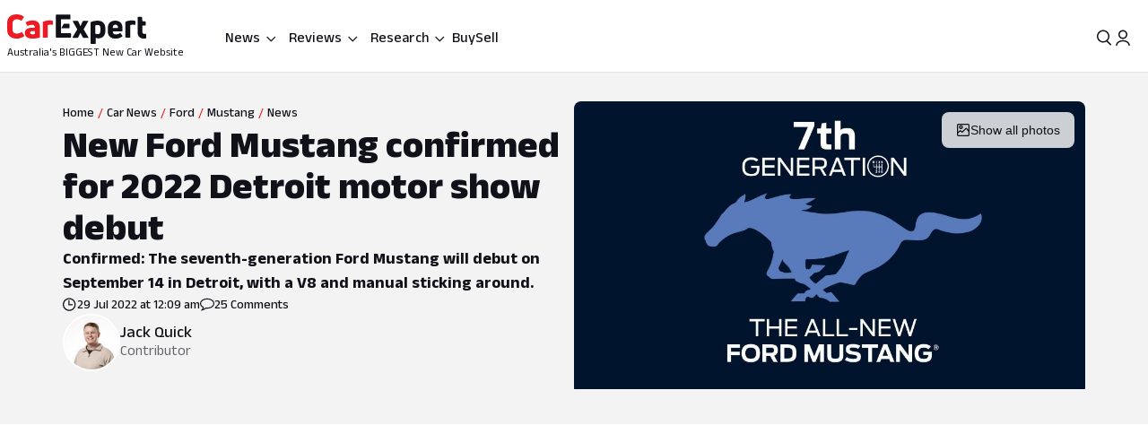

--- FILE ---
content_type: text/html; charset=utf-8
request_url: https://www.carexpert.com.au/car-news/new-ford-mustang-confirmed-for-2022-detroit-motor-show-debut
body_size: 125702
content:
<!DOCTYPE html><html lang="en" class="ce-light-mode"><head><meta charSet="utf-8"/><meta name="viewport" content="width=device-width, initial-scale=1, maximum-scale=1, user-scalable=no"/><link rel="preload" as="image" href="https://images.carexpert.com.au/resize/200/-/cms/v1/media/jack-quick-authors-cm3xy05qh00016i2obq4hcacn-20.jpg"/><link rel="preload" as="image" imageSrcSet="https://images.carexpert.com.au/resize/960/-/cms/v1/media/2022-06-2024-ford-mustang-announcement-hero.jpg 1x, https://images.carexpert.com.au/resize/1920/-/cms/v1/media/2022-06-2024-ford-mustang-announcement-hero.jpg 2x" fetchPriority="high"/><link rel="preload" as="image" href="https://images.carexpert.com.au/resize/960/-/cms/v1/media/2022-06-2024-ford-mustang-announcement-hero.jpg"/><link rel="preload" as="image" href="https://images.carexpert.com.au/resize/200/-/cms/v1/media/matt-campbell-authors-clbzv84s300008a46ceyg40l2-2.jpg"/><link rel="preload" as="image" href="https://images.carexpert.com.au/resize/200/-/cms/v1/media/damion-1.jpg"/><link rel="preload" as="image" href="https://images.carexpert.com.au/resize/200/-/cms/v1/media/tony-crawford.jpg"/><link rel="preload" as="image" href="https://images.carexpert.com.au/resize/200/-/cms/v1/media/josh-nevett-authors-cm3xxxs4v00006i2o2hapflqz-1.jpg"/><link rel="preload" as="image" href="https://images.carexpert.com.au/resize/200/-/cms/v1/media/derek-fung-authors-ckw2rof8600026k2t9immavs5-2.jpg"/><link rel="preload" as="image" href="https://images.carexpert.com.au/resize/200/-/cms/v1/media/2024-ford-mustang-primary-image-cutout.png"/><link rel="preload" as="image" href="https://images.carexpert.com.au/resize/200/-/cms/v1/media/2023-11-2024mitsubishitritontestinglanglang011.jpg"/><link rel="stylesheet" href="/_next/static/css/760b375d0f6ff099.css" data-precedence="next"/><link rel="stylesheet" href="/_next/static/css/61949384ec715697.css" data-precedence="next"/><link rel="stylesheet" href="/_next/static/css/871b571415e8c5ac.css" data-precedence="next"/><link rel="stylesheet" href="/_next/static/css/d2e830f7cdb790fc.css" data-precedence="next"/><link rel="stylesheet" href="/_next/static/css/b97442c1f6672fde.css" data-precedence="next"/><link rel="stylesheet" href="/_next/static/css/517a9bb073f62b88.css" data-precedence="next"/><link rel="stylesheet" href="/_next/static/css/98a4ed6fc79af901.css" data-precedence="next"/><link rel="stylesheet" href="/_next/static/css/6a4fc004d47575a5.css" data-precedence="next"/><link rel="stylesheet" href="/_next/static/css/ca695d47917f2669.css" data-precedence="next"/><link rel="stylesheet" href="/_next/static/css/a604513bb638a680.css" data-precedence="next"/><link rel="stylesheet" href="/_next/static/css/d28d858396a72490.css" data-precedence="next"/><link rel="stylesheet" href="/_next/static/css/af88acc4d093f1c4.css" data-precedence="next"/><link rel="stylesheet" href="/_next/static/css/a92e4518b8e51c9f.css" data-precedence="next"/><link rel="stylesheet" href="/_next/static/css/33106ae7c0ef2291.css" data-precedence="next"/><link rel="stylesheet" href="/_next/static/css/de3d1160cd73ac3b.css" data-precedence="next"/><link rel="stylesheet" href="/_next/static/css/2bb21989850df0fd.css" data-precedence="next"/><link rel="stylesheet" href="/_next/static/css/699ebb3c1a8ff89b.css" data-precedence="next"/><link rel="stylesheet" href="/_next/static/css/0c1bf03a0e00dac2.css" data-precedence="next"/><link rel="stylesheet" href="/_next/static/css/442d2e8272008fd8.css" data-precedence="next"/><link rel="stylesheet" href="/_next/static/css/77db0d3afc8cd1e0.css" data-precedence="next"/><link rel="stylesheet" href="/_next/static/css/8b1ccdea12a3237b.css" data-precedence="next"/><link rel="stylesheet" href="/_next/static/css/4668d2d4eb12a665.css" data-precedence="next"/><link rel="stylesheet" href="/_next/static/css/5695d27f0915f8fc.css" data-precedence="next"/><link rel="stylesheet" href="/_next/static/css/fadbebfb6a8b96ad.css" data-precedence="next"/><link rel="stylesheet" href="/_next/static/css/322294c1bfeb3160.css" data-precedence="next"/><link rel="stylesheet" href="/_next/static/css/d3cc0b4f514ac850.css" data-precedence="next"/><link rel="stylesheet" href="/_next/static/css/08b8624b20c3c470.css" data-precedence="next"/><link rel="stylesheet" href="/_next/static/css/9afa09a7aae62637.css" data-precedence="next"/><link rel="stylesheet" href="/_next/static/css/039bbffd23ff1d41.css" data-precedence="next"/><link rel="stylesheet" href="/_next/static/css/2f3c816da30e4a8a.css" data-precedence="next"/><link rel="stylesheet" href="/_next/static/css/8bac93f2af467a5f.css" data-precedence="next"/><link rel="stylesheet" href="/_next/static/css/9360ead54ad71d46.css" data-precedence="next"/><link rel="stylesheet" href="/_next/static/css/cab9ea7a331d5889.css" data-precedence="next"/><link rel="stylesheet" href="/_next/static/css/727973242bb33abd.css" data-precedence="next"/><link rel="stylesheet" href="/_next/static/css/6a70309130f3f688.css" data-precedence="next"/><link rel="stylesheet" href="/_next/static/css/45327cdb208e0922.css" data-precedence="next"/><link rel="stylesheet" href="/_next/static/css/bc33ecc41c0e023e.css" data-precedence="next"/><link rel="stylesheet" href="/_next/static/css/d347501cb4ac6afd.css" data-precedence="next"/><link rel="stylesheet" href="/_next/static/css/dc4f101c27bd83ba.css" data-precedence="next"/><link rel="stylesheet" href="/_next/static/css/9abe7d9dc96691d5.css" data-precedence="next"/><link rel="stylesheet" href="/_next/static/css/e4e49624160fea25.css" data-precedence="next"/><link rel="stylesheet" href="/_next/static/css/7e8b8b8fdf1e5d3c.css" data-precedence="next"/><link rel="stylesheet" href="/_next/static/css/e6603109b26776c9.css" data-precedence="next"/><link rel="stylesheet" href="/_next/static/css/4f63dabe80188f47.css" data-precedence="next"/><link rel="stylesheet" href="/_next/static/css/267d1a27b81913ad.css" data-precedence="next"/><link rel="stylesheet" href="/_next/static/css/7d979a2982611954.css" data-precedence="next"/><link rel="stylesheet" href="/_next/static/css/5858649be3a24238.css" data-precedence="next"/><link rel="stylesheet" href="/_next/static/css/159234180e0fe85d.css" data-precedence="next"/><link rel="stylesheet" href="/_next/static/css/cf4a7a1fb349a2d9.css" data-precedence="next"/><link rel="stylesheet" href="/_next/static/css/6971efed21a5a725.css" data-precedence="next"/><link rel="stylesheet" href="/_next/static/css/f61c256a5cf6829a.css" data-precedence="next"/><link rel="stylesheet" href="/_next/static/css/5e6a178e2451751b.css" data-precedence="next"/><link rel="stylesheet" href="/_next/static/css/e400f6f4c1a2deff.css" data-precedence="next"/><link rel="stylesheet" href="/_next/static/css/2b3e65b2e0ce1528.css" data-precedence="next"/><link rel="stylesheet" href="/_next/static/css/759635e1a309820f.css" data-precedence="next"/><link rel="stylesheet" href="/_next/static/css/149c42deb4f8c089.css" data-precedence="next"/><link rel="stylesheet" href="/_next/static/css/069796ee7b7c661d.css" data-precedence="next"/><link rel="stylesheet" href="/_next/static/css/484b0eddc679bc2f.css" data-precedence="next"/><link rel="stylesheet" href="/_next/static/css/cf4664fb1ef97e5d.css" data-precedence="next"/><link rel="stylesheet" href="/_next/static/css/2912d2c76bc28fae.css" data-precedence="next"/><link rel="stylesheet" href="/_next/static/css/aeeaa5bdf17537dd.css" data-precedence="next"/><link rel="stylesheet" href="/_next/static/css/32d54e5a1062e17b.css" data-precedence="next"/><link rel="stylesheet" href="/_next/static/css/93027cabacfeff8e.css" data-precedence="next"/><link rel="stylesheet" href="/_next/static/css/f5054c8f2e8b65ba.css" data-precedence="next"/><link rel="stylesheet" href="/_next/static/css/0cd04005aca402d5.css" data-precedence="next"/><link rel="stylesheet" href="/_next/static/css/bc7ce7462bbd18f4.css" data-precedence="next"/><link rel="stylesheet" href="/_next/static/css/b36938fd6490eb23.css" data-precedence="next"/><link rel="stylesheet" href="/_next/static/css/6c75fc42efb81a49.css" data-precedence="next"/><link rel="stylesheet" href="/_next/static/css/3f6d8a8290563585.css" data-precedence="next"/><link rel="stylesheet" href="/_next/static/css/c6b4f82ff28de6b6.css" data-precedence="next"/><link rel="stylesheet" href="/_next/static/css/b88b7a603567d559.css" data-precedence="next"/><link rel="stylesheet" href="/_next/static/css/5d20f4049469650f.css" data-precedence="next"/><link rel="stylesheet" href="/_next/static/css/c143b755529dd497.css" data-precedence="next"/><link rel="stylesheet" href="/_next/static/css/cdbe5bc068fe44e1.css" data-precedence="next"/><link rel="stylesheet" href="/_next/static/css/12022f0ed6495ef9.css" data-precedence="next"/><link rel="stylesheet" href="/_next/static/css/7a500bcce8a7882e.css" data-precedence="next"/><link rel="stylesheet" href="/_next/static/css/387f9f6560f2fd11.css" data-precedence="next"/><link rel="stylesheet" href="/_next/static/css/05491f26ac95efcc.css" data-precedence="next"/><link rel="stylesheet" href="/_next/static/css/50062fdc628720fc.css" data-precedence="next"/><link rel="stylesheet" href="/_next/static/css/02deeb58e2a09898.css" data-precedence="next"/><link rel="stylesheet" href="/_next/static/css/6ceb8d2fc3f687d1.css" data-precedence="next"/><link rel="stylesheet" href="/_next/static/css/ded659458f78b19e.css" data-precedence="next"/><link rel="stylesheet" href="/_next/static/css/b0baf8e4b285006a.css" data-precedence="next"/><link rel="stylesheet" href="/_next/static/css/81033a87b8a04003.css" data-precedence="next"/><link rel="stylesheet" href="/_next/static/css/f6a94dd2e089913e.css" data-precedence="next"/><link rel="stylesheet" href="/_next/static/css/64a55da8d22b209b.css" data-precedence="next"/><link rel="stylesheet" href="/_next/static/css/6f14a335ce6fc3f5.css" data-precedence="next"/><link rel="stylesheet" href="/_next/static/css/bfec29a3a9ed7dba.css" data-precedence="next"/><link rel="stylesheet" href="/_next/static/css/3b8d05711a209fce.css" data-precedence="next"/><link rel="stylesheet" href="/_next/static/css/6ae3fea4abd832ef.css" data-precedence="next"/><link rel="stylesheet" href="/_next/static/css/742176bbc8660622.css" data-precedence="next"/><link rel="stylesheet" href="/_next/static/css/8fba1ecc633ba89a.css" data-precedence="next"/><link rel="stylesheet" href="/_next/static/css/5f002e63d2c7e52b.css" data-precedence="next"/><link rel="stylesheet" href="/_next/static/css/0fff3bb2e5db4f0e.css" data-precedence="next"/><link rel="stylesheet" href="/_next/static/css/cb2eb3bd6d3b689a.css" data-precedence="next"/><link rel="preload" as="script" fetchPriority="low" href="/_next/static/chunks/webpack-5f4f59cb055a5a31.js"/><script src="/_next/static/chunks/8677c537-96aaefaf20043e57.js" async=""></script><script src="/_next/static/chunks/9fbbc190-ff108b273c2489fe.js" async=""></script><script src="/_next/static/chunks/88453-c5db5e39924c6fa2.js" async=""></script><script src="/_next/static/chunks/13739-db01e7b2bde642d7.js" async=""></script><script src="/_next/static/chunks/main-app-7f0c4faa8926e321.js" async=""></script><script src="/_next/static/chunks/app/layout-9a0e7dff2334bb93.js" async=""></script><script src="/_next/static/chunks/app/global-error-6b8c40c3ff3707d0.js" async=""></script><script src="/_next/static/chunks/60231-418285ec163374b5.js" async=""></script><script src="/_next/static/chunks/26659-fa07aacd9c07efe2.js" async=""></script><script src="/_next/static/chunks/29271-37b8a577569c2f3f.js" async=""></script><script src="/_next/static/chunks/21409-2e1da4661a63b31a.js" async=""></script><script src="/_next/static/chunks/50793-2c09acef9b3535b8.js" async=""></script><script src="/_next/static/chunks/55817-1bbb0db99e6f3516.js" async=""></script><script src="/_next/static/chunks/62440-396b0526f700737d.js" async=""></script><script src="/_next/static/chunks/66953-a422dc1781b2fdc5.js" async=""></script><script src="/_next/static/chunks/66760-33a3ba7c2224e358.js" async=""></script><script src="/_next/static/chunks/42750-8d7c44cf8d010dd9.js" async=""></script><script src="/_next/static/chunks/52872-8f1e4cc50b78b35b.js" async=""></script><script src="/_next/static/chunks/59936-2694e296dc1bde5c.js" async=""></script><script src="/_next/static/chunks/9910-bab76eac56686b2b.js" async=""></script><script src="/_next/static/chunks/87492-fcc355d952afc02c.js" async=""></script><script src="/_next/static/chunks/97951-2720b7ed68af3975.js" async=""></script><script src="/_next/static/chunks/7956-886923d9f1718f83.js" async=""></script><script src="/_next/static/chunks/28292-8b444ce274de3b4e.js" async=""></script><script src="/_next/static/chunks/96580-6c461723c8abd008.js" async=""></script><script src="/_next/static/chunks/80838-95e72c5405577536.js" async=""></script><script src="/_next/static/chunks/87782-f593c876b8465f94.js" async=""></script><script src="/_next/static/chunks/88663-6640464c06500fbf.js" async=""></script><script src="/_next/static/chunks/57174-82a03e1e83fcd7fb.js" async=""></script><script src="/_next/static/chunks/67494-abdde43eb6a28556.js" async=""></script><script src="/_next/static/chunks/3303-0642b65c9850694b.js" async=""></script><script src="/_next/static/chunks/86844-af8fd6afb30c9a0d.js" async=""></script><script src="/_next/static/chunks/22925-5e03324a91cfe444.js" async=""></script><script src="/_next/static/chunks/24340-139bee740e3e2b33.js" async=""></script><script src="/_next/static/chunks/28928-b469020fdc9b0c97.js" async=""></script><script src="/_next/static/chunks/10919-7dfb4e6da0cb9a09.js" async=""></script><script src="/_next/static/chunks/32157-bd2f9672f8c79665.js" async=""></script><script src="/_next/static/chunks/63300-2e6e91f184e7f32b.js" async=""></script><script src="/_next/static/chunks/58491-d5809f1232e8777e.js" async=""></script><script src="/_next/static/chunks/35063-467bb9d407321a7f.js" async=""></script><script src="/_next/static/chunks/1347-fbb79ea5cb0f9144.js" async=""></script><script src="/_next/static/chunks/69656-47a3303888ceb257.js" async=""></script><script src="/_next/static/chunks/22886-62c335795f75b667.js" async=""></script><script src="/_next/static/chunks/17251-2b6f6344bd625455.js" async=""></script><script src="/_next/static/chunks/36837-d928c1f805778736.js" async=""></script><script src="/_next/static/chunks/13735-315a89134f8185a1.js" async=""></script><script src="/_next/static/chunks/24653-3d4810401fdcf658.js" async=""></script><script src="/_next/static/chunks/10064-21f8fe7dc1b095d2.js" async=""></script><script src="/_next/static/chunks/61097-da6173e71272778f.js" async=""></script><script src="/_next/static/chunks/63068-3f452de926747a03.js" async=""></script><script src="/_next/static/chunks/9326-b79c0d1ae23c51c4.js" async=""></script><script src="/_next/static/chunks/57468-53a35b3d0bf9d0a0.js" async=""></script><script src="/_next/static/chunks/35957-4c79c493f8d3ad4c.js" async=""></script><script src="/_next/static/chunks/28022-3e5cd6930809e5c3.js" async=""></script><script src="/_next/static/chunks/58121-e4911a0d3c975a91.js" async=""></script><script src="/_next/static/chunks/96870-340cb387202498bf.js" async=""></script><script src="/_next/static/chunks/app/(ce)/(content)/news/%5Bslug%5D/page-d7236a3bc4d08945.js" async=""></script><script src="/_next/static/chunks/24655-42eb80fc2f5a7c89.js" async=""></script><script src="/_next/static/chunks/93293-b1d294ef0a11dcfe.js" async=""></script><script src="/_next/static/chunks/67777-7b05487378226d5f.js" async=""></script><script src="/_next/static/chunks/66868-f61c22464b44ef7d.js" async=""></script><script src="/_next/static/chunks/22117-0385691cd04c80b0.js" async=""></script><script src="/_next/static/chunks/37954-67af68df4336b154.js" async=""></script><script src="/_next/static/chunks/38725-6c6f5af11a20b128.js" async=""></script><script src="/_next/static/chunks/73287-f18b7a97d7448dd1.js" async=""></script><script src="/_next/static/chunks/52552-860ef9cfdb7dd249.js" async=""></script><script src="/_next/static/chunks/48316-92b6498b9f27a08c.js" async=""></script><script src="/_next/static/chunks/14442-91b29f68342163ae.js" async=""></script><script src="/_next/static/chunks/2710-02e314db62d53086.js" async=""></script><script src="/_next/static/chunks/27525-185d7429cd2cab10.js" async=""></script><script src="/_next/static/chunks/58004-841826d96fd5bc35.js" async=""></script><script src="/_next/static/chunks/19144-22fb7c162f5c1696.js" async=""></script><script src="/_next/static/chunks/14314-f36b861c31de3e0f.js" async=""></script><script src="/_next/static/chunks/22539-2ccc9d7b7762219c.js" async=""></script><script src="/_next/static/chunks/36610-79d03401dfb177b8.js" async=""></script><script src="/_next/static/chunks/48300-5f69ff96e4b8041a.js" async=""></script><script src="/_next/static/chunks/70955-a3b6ba4bf6761639.js" async=""></script><script src="/_next/static/chunks/43765-229e8ec472929ef6.js" async=""></script><script src="/_next/static/chunks/42521-2a004a082c14bec4.js" async=""></script><script src="/_next/static/chunks/69707-ab6acfbc41ee8f47.js" async=""></script><script src="/_next/static/chunks/65201-cbad21ac6023dcc9.js" async=""></script><script src="/_next/static/chunks/27181-c0aca7fb89d01be0.js" async=""></script><script src="/_next/static/chunks/66637-86eef04772f08835.js" async=""></script><script src="/_next/static/chunks/76054-a7bf1d128e92180d.js" async=""></script><script src="/_next/static/chunks/76122-0288a85b79c5049f.js" async=""></script><script src="/_next/static/chunks/42770-b4cda6d66eade759.js" async=""></script><script src="/_next/static/chunks/67272-22695718b8f7e07b.js" async=""></script><script src="/_next/static/chunks/80178-950d4605225fd096.js" async=""></script><script src="/_next/static/chunks/app/(ce)/layout-efc408b52b486560.js" async=""></script><script src="https://securepubads.g.doubleclick.net/tag/js/gpt.js" crossorigin="anonymous" async=""></script><link rel="preload" href="https://pub.doubleverify.com/dvtag/35731440/DV1528187/pub.js" as="script"/><link rel="preload" as="image" href="https://images.carexpert.com.au/resize/200/-/cms/v1/media/2024-12-ford-mustang-gtd-nurburgring-official-5.jpg"/><link rel="preload" as="image" href="https://images.carexpert.com.au/resize/200/-/cms/v1/media/2024-09-2025-ford-mustang-dark-horsehero-16x9-1.jpg"/><link rel="preload" as="image" href="https://images.carexpert.com.au/resize/200/-/cms/v1/media/2024-09-2025-ford-mustang-gt-fastback-review-55.jpg"/><link rel="preload" as="image" href="https://images.carexpert.com.au/resize/200/-/cms/v1/media/2025-10-2026-porsche-911-turbo-s-cab-1.jpg"/><link rel="preload" as="image" href="https://images.carexpert.com.au/resize/200/-/cms/v1/media/2023-05-2023-ford-e-transit36.jpg"/><link rel="preconnect" href="https://fonts.googleapis.com" crossorigin="anonymous"/><link rel="preconnect" href="https://fonts.gstatic.com" crossorigin="anonymous"/><link rel="preconnect" href="https://securepubads.g.doubleclick.net" crossorigin="anonymous"/><link rel="preconnect" href="https://tpc.googlesyndication.com" crossorigin="anonymous"/><link rel="preconnect" href="https://pagead2.googlesyndication.com" crossorigin="anonymous"/><meta name="msapplication-TileColor" content="#ffffff"/><meta name="msapplication-TileImage" content="https://www.carexpert.com.au/ms-icon-144x144.png"/><meta name="msvalidate.01" content="9D06712C287574475E7EA20E65EC636B"/><meta name="mobile-web-app-capable" content="yes"/><meta name="theme-color" content="#ffffff"/><title>New Ford Mustang confirmed for 2022 Detroit motor show debut | CarExpert</title><meta name="description" content="Confirmed: The seventh-generation Ford Mustang will debut on September 14 in Detroit, with a V8 and manual sticking around."/><link rel="manifest" href="/manifest.json"/><meta name="robots" content="index, follow"/><meta name="googlebot" content="index, follow, max-video-preview:-1, max-image-preview:large, max-snippet:-1"/><link rel="canonical" href="https://www.carexpert.com.au/car-news/new-ford-mustang-confirmed-for-2022-detroit-motor-show-debut"/><meta property="fb:app_id" content="1121964828204560"/><meta name="mobile-web-app-capable" content="yes"/><meta name="apple-mobile-web-app-title" content="CarExpert"/><meta name="apple-mobile-web-app-status-bar-style" content="default"/><meta property="og:title" content="New Ford Mustang confirmed for 2022 Detroit motor show debut"/><meta property="og:description" content="Confirmed: The seventh-generation Ford Mustang will debut on September 14 in Detroit, with a V8 and manual sticking around."/><meta property="og:url" content="https://www.carexpert.com.au/car-news/new-ford-mustang-confirmed-for-2022-detroit-motor-show-debut"/><meta property="og:site_name" content="CarExpert"/><meta property="og:locale" content="en_US"/><meta property="og:image" content="https://images.carexpert.com.au/crop/1200/630/cms/v1/media/2022-06-2024-ford-mustang-announcement-hero.jpg"/><meta property="og:image:width" content="1200"/><meta property="og:image:height" content="630"/><meta property="og:type" content="article"/><meta property="article:modified_time" content="2025-09-11T05:47:10.461Z"/><meta property="article:author" content="https://facebook.com/CarExpertAus"/><meta name="twitter:card" content="summary_large_image"/><meta name="twitter:site" content="@CarExpertAus"/><meta name="twitter:title" content="New Ford Mustang confirmed for 2022 Detroit motor show debut"/><meta name="twitter:description" content="Confirmed: The seventh-generation Ford Mustang will debut on September 14 in Detroit, with a V8 and manual sticking around."/><meta name="twitter:image" content="https://images.carexpert.com.au/crop/1200/630/cms/v1/media/2022-06-2024-ford-mustang-announcement-hero.jpg"/><link rel="shortcut icon" href="/favicon.ico"/><link rel="icon" href="/favicon-32x32.png" sizes="32x32" type="image/png"/><link rel="icon" href="/favicon-96x96.png" sizes="96x96" type="image/png"/><link rel="icon" href="/favicon-16x16.png" sizes="16x16" type="image/png"/><link rel="icon" href="/android-icon-36x36.png" sizes="36x36" type="image/png"/><link rel="icon" href="/android-icon-48x48.png" sizes="48x48" type="image/png"/><link rel="icon" href="/android-icon-72x72.png" sizes="72x72" type="image/png"/><link rel="icon" href="/android-icon-96x96.png" sizes="96x96" type="image/png"/><link rel="icon" href="/favicon-144x144.png" sizes="144x144" type="image/png"/><link rel="icon" href="/android-icon-192x192.png" sizes="192x192" type="image/png"/><link rel="apple-touch-icon" href="/apple-icon-57x57.png" sizes="57x57" type="image/png"/><link rel="apple-touch-icon" href="/apple-icon-60x60.png" sizes="60x60" type="image/png"/><link rel="apple-touch-icon" href="/apple-icon-72x72.png" sizes="72x72" type="image/png"/><link rel="apple-touch-icon" href="/apple-icon-76x76.png" sizes="76x76" type="image/png"/><link rel="apple-touch-icon" href="/apple-icon-114x114.png" sizes="114x114" type="image/png"/><link rel="apple-touch-icon" href="/apple-icon-120x120.png" sizes="120x120" type="image/png"/><link rel="apple-touch-icon" href="/apple-icon-144x144.png" sizes="144x144" type="image/png"/><link rel="apple-touch-icon" href="/apple-icon-152x152.png" sizes="152x152" type="image/png"/><link rel="apple-touch-icon" href="/apple-icon-180x180.png" sizes="152x152" type="image/png"/><link href="https://fonts.googleapis.com/css2?family=Anek+Latin:wght@100..800&amp;display=swap" rel="stylesheet"/><meta name="sentry-trace" content="a7f5536e4c530f35fadfb2224e3f53f1-5c60ac516b1abdbb-1"/><meta name="baggage" content="sentry-environment=red%40syd,sentry-release=2.23802,sentry-public_key=127c32558b534536a7d2a8610221a243,sentry-trace_id=a7f5536e4c530f35fadfb2224e3f53f1,sentry-transaction=GET%20%2Fnews%2F%5Bslug%5D,sentry-sampled=true,sentry-sample_rand=0.284108398649382,sentry-sample_rate=0.5"/><script src="/_next/static/chunks/polyfills-42372ed130431b0a.js" noModule=""></script></head><body><div class="_1aahict0"><div class="_1ivmml58n _1ivmml5pz _1ivmml5if _1ivmml51k7 _1ivmml5zz"><div data-search-focus="false" class="_1vgl4v71" data-testid="search-bar-container"><div class=""><div class="_1ivmml593"><div class="_1vgl4v74 _1vgl4v75 _2anj4t0 _2anj4t1"></div></div></div></div></div></div><div class="_1aahict1"><div><header class="_1ivmml55kz _1ivmml5zz _1ivmml5cf _1ivmml51u"><div class="c1x1ce2 _1ivmml59z _1ivmml53sn _1ivmml5zz _1ivmml55fv _1ivmml54n3" style="z-index:0;position:relative"><div class="_1ivmml58n _1ivmml51k7 _1ivmml5pz"><a data-testid="carexpert-logo" class="_1ivmml58n _1ivmml5hr _1ivmml5pr _1ivmml51d c1x1ce6 c1x1cee" href="/"><svg viewBox="0 0 551 117" version="1.1" focusable="false" class="t8z5f03 _1ivmml566x" xmlns="http://www.w3.org/2000/svg"><g id="ce-logo-g" stroke="none" stroke-width="1" fill="none" fill-rule="evenodd"><g id="ce-logo-g-2" fill-rule="nonzero"><g id="ce-logo"><path d="M37.8649818,96 C15.0503291,96 0,83.9694798 0,61.4621963 L0,34.4157226 C0,11.9084393 15.1726895,0 37.4756533,0 C47.85404,0 57.8319743,3.10751445 65.2292168,8.27930636 C66.5306861,9.05618498 66.6530467,10.0883237 65.8743895,11.2536416 L57.709614,23.6726012 C56.7974728,24.9710983 55.7629712,25.0931792 54.4726252,24.3163006 C49.6783222,21.2087861 43.5825496,19.6550289 37.8761056,19.6550289 C26.98603,19.6550289 21.1461018,25.8589596 21.1461018,35.1815029 L21.1461018,60.5410405 C21.1461018,70.496185 27.3753585,76.1895956 37.9984659,76.1895956 C44.4835671,76.1895956 50.8351842,74.2473988 56.0188157,70.7514449 C57.3202854,69.8413875 58.354787,69.9745664 59.1334439,71.2730636 L67.431704,83.6920231 C68.2103607,84.8573408 68.2103607,85.8894798 67.29822,86.5331794 C59.7786172,92.1156069 49.9230431,96 37.8649818,96" id="Path" fill="#ED1C24"></path><path d="M101.191053,24 C119.342032,24 130,33.478396 130,53.4870998 L130,89.5542428 C130,90.8747282 129.340168,91.7923533 128.020503,92.1840226 C120.259086,94.556419 109.869525,96 100.922646,96 C81.9776329,96 70,88.8940005 70,73.3503263 C70,59.6642835 80.7921712,52.8156668 98.6859271,52.8156668 C102.76794,52.8156668 106.581547,53.207336 109.869525,53.5990053 L109.869525,52.2785204 C109.869525,45.3068076 107.364399,41.4796394 98.8201306,41.4796394 C93.0270271,41.4796394 86.1938488,43.057507 82.3690588,45.1613304 C81.1835971,45.8215729 79.8751165,45.6872863 79.2152841,44.3779919 L73.82479,34.1050668 C73.1649582,32.7845819 73.1649582,31.8669568 74.0820129,31.2067143 C80.2665424,27.2900217 89.8732524,24 101.191053,24 M101.146319,79.1917934 C104.098788,79.1917934 107.55452,78.6770285 109.869525,78.1734534 L109.869525,66.8821884 C107.308481,66.3674229 103.841566,66.1100402 101.023299,66.1100402 C93.9664488,66.1100402 90.89096,68.4264843 90.89096,72.5222257 C90.89096,77.0096364 94.99534,79.1917934 101.146319,79.1917934" id="Shape" fill="#ED1C24"></path><path d="M143.288253,92 C142.021938,92 141,90.9782785 141,89.7122325 L141,31.8961293 C141,30.7522456 141.510969,29.8637923 142.677312,29.2196635 C149.77534,25.7769067 158.028603,24 166.415162,24 C170.280755,24 174.279645,24.5108607 178.933907,25.2771517 C180.355734,25.5325821 181,26.2988731 181,27.6981872 L181,39.414666 C181,40.9472481 180.111358,41.7024334 178.578451,41.4470031 C176.034712,41.0694104 173.224382,40.9361424 170.680644,40.9361424 C166.859484,40.9361424 163.415995,41.5691654 161.005554,42.5908868 L161.005554,89.701127 C161.005554,91.2337092 160.2391,91.9888945 158.839489,91.9888945 L143.288253,91.9888945 L143.288253,92 Z" id="Path" fill="#ED1C24"></path><path d="M321.622701,90.2976669 C322.518755,91.8498331 321.744387,93 320.085027,93 L302.340938,93 C301.190449,93 300.294394,92.4863331 299.785524,91.325 L290.470983,72.9 L281.278129,91.325 C280.769258,92.3523331 279.740455,93 278.601028,93 L260.856939,93 C259.197579,93 258.55596,91.8386669 259.319266,90.2976669 L277.82666,59.2431669 L260.337006,28.7023333 C259.440952,27.1501667 260.21532,26 261.863617,26 L279.098836,26 C280.382075,26 281.267067,26.5136667 281.775937,27.675 L290.459921,46.7476667 L299.143904,27.675 C299.652775,26.5136667 300.681578,26 301.821005,26 L319.056224,26 C320.83727,26 321.47889,27.1613333 320.582835,28.7023333 L303.093181,59.2431669 L321.622701,90.2976669 Z" id="Path" fill="currentColor"></path><path d="M359.266792,25.0111515 C376.830943,25.0111515 389,35.7500606 389,54.0385455 L389,66.8627879 C389,84.036121 377.969057,94.7750306 362.101132,94.7750306 C358.008302,94.7750306 353.795094,93.8940605 350.698113,92.6227879 L350.698113,114.702788 C350.698113,116.241697 349.932075,117 348.509434,117 L333.254339,117 C332.006792,117 331,115.974061 331,114.702788 L331,32.2930909 C331,31.0106667 331.503396,30.2523636 332.630566,29.8620606 C340.28,26.9180606 350.698113,25 359.233962,25 M369.301887,66.8293331 L369.301887,53.5255757 C369.301887,45.4518788 365.340378,42.0618182 358.435094,42.0618182 C355.239622,42.0618182 352.044151,42.5859394 349.603773,43.4892121 L349.603773,76.0627879 C352.033207,77.5013331 355.108302,78.2819395 358.555472,78.2819395 C365.460754,78.2819395 369.301887,74.7692121 369.301887,67.2084847" id="Shape" fill="currentColor"></path><path d="M456.835551,65.1136981 C456.835551,66.5402647 456.068117,67.3214801 454.544373,67.3214801 L419.019998,67.3214801 L419.019998,69.3933979 C419.019998,76.0167439 423.313176,79.3906872 430.197831,79.3906872 C436.693208,79.3906872 442.031874,77.4433105 446.703207,74.7147185 C447.87104,73.8089619 448.916529,74.0693667 449.695084,75.2355285 L456.457395,84.1911977 C457.23595,85.3573595 457.23595,86.5235208 456.068117,87.4292774 C449.439273,92.4901932 440.986385,96 429.552741,96 C412.658088,96 399,87.0443309 399,68.9971296 L399,52.648222 C399,33.2989954 412.346665,25 428.485009,25 C444.122852,25 456.835551,33.0499123 456.835551,52.648222 L456.835551,65.1136981 L456.835551,65.1136981 Z M429.029997,40.7488439 C423.046242,40.7488439 419.019998,43.8623824 419.019998,51.006538 L419.019998,53.73513 L439.039996,53.73513 L439.039996,51.006538 C439.039996,43.9982459 434.880285,40.7488439 429.029997,40.7488439 L429.029997,40.7488439 Z" id="Shape" fill="currentColor"></path><path d="M470.3,92 C469.033333,92 468,90.9782785 468,89.701127 L468,31.8961293 C468,30.7522456 468.511111,29.8637923 469.677778,29.2196635 C476.777778,25.7769067 485.033333,24 493.422222,24 C497.288889,24 501.288889,24.5108607 505.933333,25.2771517 C507.355555,25.5325821 508,26.2988731 508,27.6981872 L508,39.414666 C508,40.9472481 507.111111,41.7024334 505.577778,41.4470031 C503.033333,41.0694104 500.233333,40.9361424 497.677778,40.9361424 C493.855555,40.9361424 490.422222,41.5691654 488,42.5908868 L488,89.701127 C488,91.2337092 487.233333,91.9888945 485.833333,91.9888945 L470.3,91.9888945 L470.3,92 Z" id="Path" fill="currentColor"></path><path d="M544.5818,77.3290208 C545.711842,77.3290208 547.225879,77.2066243 548.60826,77.0731015 C550.242982,76.8171822 551,77.4514167 551,78.9869323 L551,92.7286842 C551,94.0416612 550.495321,95.087592 549.244595,95.3435112 C547.116166,95.7329539 544.351404,96 541.345272,96 C526.786383,96 517,87.7549489 517,70.9978005 L517,12.2253849 C517,10.7900116 517.757018,10 519.260084,10 L532.315908,10 C533.698289,10 534.444337,10.6564885 534.575992,12.0918618 L536.079058,27.8030793 L546.556631,27.8030793 C547.807357,27.8030793 548.816715,28.8267564 548.816715,30.0952258 L548.816715,42.3237159 C548.816715,43.5254237 547.862213,44.4934662 546.677315,44.4934662 L535.651178,44.4934662 L535.651178,67.8822618 C535.651178,74.1355935 538.547596,77.3178939 544.077122,77.3178939" id="Path" fill="currentColor"></path><path d="M244.737588,55 C246.242148,55 247,54.235 247,52.84 L247,39.14875 C247,37.75375 246.242148,37 244.737588,37 L224.799392,37 L214,55 L244.737588,55 Z" id="Path" fill="currentColor"></path><path d="M250.818182,74.2528356 L213.727272,74.2528356 L213.727272,56.7498476 L213.727272,19.8681547 L248.581818,19.8681547 C250.076364,19.8681547 250.818182,19.0912306 250.818182,17.6594707 L250.818182,3.28637639 C250.818182,2.02110013 249.814545,1 248.570909,1 L195.247272,1 C194.003636,1 193,2.02110013 193,3.28637639 L193,89.7136238 C193,90.9788997 194.003636,92 195.247272,92 L250.730909,92 C252.116364,92 253,91.2341749 253,89.7136238 L253,76.5170144 C253,75.1185513 252.127272,74.3527257 250.752727,74.3527257" id="Path" fill="currentColor"></path></g></g></g></svg><span class="_1ivmml593 _1ivmml5i _1ivmml54n _1ivmml51l _1ivmml51 _1ivmml56cz">Australia&#x27;s BIGGEST New Car Website</span></a><div class="c1x1cef"><a data-testid="carexpert-logo" class="_1ivmml58n _1ivmml5hr _1ivmml5pr _1ivmml51d c1x1ce6" href="/"><svg viewBox="0 0 551 117" version="1.1" focusable="false" class="t8z5f03 _1ivmml566x t8z5f04" xmlns="http://www.w3.org/2000/svg"><g id="ce-logo-g" stroke="none" stroke-width="1" fill="none" fill-rule="evenodd"><g id="ce-logo-g-2" fill-rule="nonzero"><g id="ce-logo"><path d="M37.8649818,96 C15.0503291,96 0,83.9694798 0,61.4621963 L0,34.4157226 C0,11.9084393 15.1726895,0 37.4756533,0 C47.85404,0 57.8319743,3.10751445 65.2292168,8.27930636 C66.5306861,9.05618498 66.6530467,10.0883237 65.8743895,11.2536416 L57.709614,23.6726012 C56.7974728,24.9710983 55.7629712,25.0931792 54.4726252,24.3163006 C49.6783222,21.2087861 43.5825496,19.6550289 37.8761056,19.6550289 C26.98603,19.6550289 21.1461018,25.8589596 21.1461018,35.1815029 L21.1461018,60.5410405 C21.1461018,70.496185 27.3753585,76.1895956 37.9984659,76.1895956 C44.4835671,76.1895956 50.8351842,74.2473988 56.0188157,70.7514449 C57.3202854,69.8413875 58.354787,69.9745664 59.1334439,71.2730636 L67.431704,83.6920231 C68.2103607,84.8573408 68.2103607,85.8894798 67.29822,86.5331794 C59.7786172,92.1156069 49.9230431,96 37.8649818,96" id="Path" fill="#ED1C24"></path><path d="M101.191053,24 C119.342032,24 130,33.478396 130,53.4870998 L130,89.5542428 C130,90.8747282 129.340168,91.7923533 128.020503,92.1840226 C120.259086,94.556419 109.869525,96 100.922646,96 C81.9776329,96 70,88.8940005 70,73.3503263 C70,59.6642835 80.7921712,52.8156668 98.6859271,52.8156668 C102.76794,52.8156668 106.581547,53.207336 109.869525,53.5990053 L109.869525,52.2785204 C109.869525,45.3068076 107.364399,41.4796394 98.8201306,41.4796394 C93.0270271,41.4796394 86.1938488,43.057507 82.3690588,45.1613304 C81.1835971,45.8215729 79.8751165,45.6872863 79.2152841,44.3779919 L73.82479,34.1050668 C73.1649582,32.7845819 73.1649582,31.8669568 74.0820129,31.2067143 C80.2665424,27.2900217 89.8732524,24 101.191053,24 M101.146319,79.1917934 C104.098788,79.1917934 107.55452,78.6770285 109.869525,78.1734534 L109.869525,66.8821884 C107.308481,66.3674229 103.841566,66.1100402 101.023299,66.1100402 C93.9664488,66.1100402 90.89096,68.4264843 90.89096,72.5222257 C90.89096,77.0096364 94.99534,79.1917934 101.146319,79.1917934" id="Shape" fill="#ED1C24"></path><path d="M143.288253,92 C142.021938,92 141,90.9782785 141,89.7122325 L141,31.8961293 C141,30.7522456 141.510969,29.8637923 142.677312,29.2196635 C149.77534,25.7769067 158.028603,24 166.415162,24 C170.280755,24 174.279645,24.5108607 178.933907,25.2771517 C180.355734,25.5325821 181,26.2988731 181,27.6981872 L181,39.414666 C181,40.9472481 180.111358,41.7024334 178.578451,41.4470031 C176.034712,41.0694104 173.224382,40.9361424 170.680644,40.9361424 C166.859484,40.9361424 163.415995,41.5691654 161.005554,42.5908868 L161.005554,89.701127 C161.005554,91.2337092 160.2391,91.9888945 158.839489,91.9888945 L143.288253,91.9888945 L143.288253,92 Z" id="Path" fill="#ED1C24"></path><path d="M321.622701,90.2976669 C322.518755,91.8498331 321.744387,93 320.085027,93 L302.340938,93 C301.190449,93 300.294394,92.4863331 299.785524,91.325 L290.470983,72.9 L281.278129,91.325 C280.769258,92.3523331 279.740455,93 278.601028,93 L260.856939,93 C259.197579,93 258.55596,91.8386669 259.319266,90.2976669 L277.82666,59.2431669 L260.337006,28.7023333 C259.440952,27.1501667 260.21532,26 261.863617,26 L279.098836,26 C280.382075,26 281.267067,26.5136667 281.775937,27.675 L290.459921,46.7476667 L299.143904,27.675 C299.652775,26.5136667 300.681578,26 301.821005,26 L319.056224,26 C320.83727,26 321.47889,27.1613333 320.582835,28.7023333 L303.093181,59.2431669 L321.622701,90.2976669 Z" id="Path" fill="currentColor"></path><path d="M359.266792,25.0111515 C376.830943,25.0111515 389,35.7500606 389,54.0385455 L389,66.8627879 C389,84.036121 377.969057,94.7750306 362.101132,94.7750306 C358.008302,94.7750306 353.795094,93.8940605 350.698113,92.6227879 L350.698113,114.702788 C350.698113,116.241697 349.932075,117 348.509434,117 L333.254339,117 C332.006792,117 331,115.974061 331,114.702788 L331,32.2930909 C331,31.0106667 331.503396,30.2523636 332.630566,29.8620606 C340.28,26.9180606 350.698113,25 359.233962,25 M369.301887,66.8293331 L369.301887,53.5255757 C369.301887,45.4518788 365.340378,42.0618182 358.435094,42.0618182 C355.239622,42.0618182 352.044151,42.5859394 349.603773,43.4892121 L349.603773,76.0627879 C352.033207,77.5013331 355.108302,78.2819395 358.555472,78.2819395 C365.460754,78.2819395 369.301887,74.7692121 369.301887,67.2084847" id="Shape" fill="currentColor"></path><path d="M456.835551,65.1136981 C456.835551,66.5402647 456.068117,67.3214801 454.544373,67.3214801 L419.019998,67.3214801 L419.019998,69.3933979 C419.019998,76.0167439 423.313176,79.3906872 430.197831,79.3906872 C436.693208,79.3906872 442.031874,77.4433105 446.703207,74.7147185 C447.87104,73.8089619 448.916529,74.0693667 449.695084,75.2355285 L456.457395,84.1911977 C457.23595,85.3573595 457.23595,86.5235208 456.068117,87.4292774 C449.439273,92.4901932 440.986385,96 429.552741,96 C412.658088,96 399,87.0443309 399,68.9971296 L399,52.648222 C399,33.2989954 412.346665,25 428.485009,25 C444.122852,25 456.835551,33.0499123 456.835551,52.648222 L456.835551,65.1136981 L456.835551,65.1136981 Z M429.029997,40.7488439 C423.046242,40.7488439 419.019998,43.8623824 419.019998,51.006538 L419.019998,53.73513 L439.039996,53.73513 L439.039996,51.006538 C439.039996,43.9982459 434.880285,40.7488439 429.029997,40.7488439 L429.029997,40.7488439 Z" id="Shape" fill="currentColor"></path><path d="M470.3,92 C469.033333,92 468,90.9782785 468,89.701127 L468,31.8961293 C468,30.7522456 468.511111,29.8637923 469.677778,29.2196635 C476.777778,25.7769067 485.033333,24 493.422222,24 C497.288889,24 501.288889,24.5108607 505.933333,25.2771517 C507.355555,25.5325821 508,26.2988731 508,27.6981872 L508,39.414666 C508,40.9472481 507.111111,41.7024334 505.577778,41.4470031 C503.033333,41.0694104 500.233333,40.9361424 497.677778,40.9361424 C493.855555,40.9361424 490.422222,41.5691654 488,42.5908868 L488,89.701127 C488,91.2337092 487.233333,91.9888945 485.833333,91.9888945 L470.3,91.9888945 L470.3,92 Z" id="Path" fill="currentColor"></path><path d="M544.5818,77.3290208 C545.711842,77.3290208 547.225879,77.2066243 548.60826,77.0731015 C550.242982,76.8171822 551,77.4514167 551,78.9869323 L551,92.7286842 C551,94.0416612 550.495321,95.087592 549.244595,95.3435112 C547.116166,95.7329539 544.351404,96 541.345272,96 C526.786383,96 517,87.7549489 517,70.9978005 L517,12.2253849 C517,10.7900116 517.757018,10 519.260084,10 L532.315908,10 C533.698289,10 534.444337,10.6564885 534.575992,12.0918618 L536.079058,27.8030793 L546.556631,27.8030793 C547.807357,27.8030793 548.816715,28.8267564 548.816715,30.0952258 L548.816715,42.3237159 C548.816715,43.5254237 547.862213,44.4934662 546.677315,44.4934662 L535.651178,44.4934662 L535.651178,67.8822618 C535.651178,74.1355935 538.547596,77.3178939 544.077122,77.3178939" id="Path" fill="currentColor"></path><path d="M244.737588,55 C246.242148,55 247,54.235 247,52.84 L247,39.14875 C247,37.75375 246.242148,37 244.737588,37 L224.799392,37 L214,55 L244.737588,55 Z" id="Path" fill="currentColor"></path><path d="M250.818182,74.2528356 L213.727272,74.2528356 L213.727272,56.7498476 L213.727272,19.8681547 L248.581818,19.8681547 C250.076364,19.8681547 250.818182,19.0912306 250.818182,17.6594707 L250.818182,3.28637639 C250.818182,2.02110013 249.814545,1 248.570909,1 L195.247272,1 C194.003636,1 193,2.02110013 193,3.28637639 L193,89.7136238 C193,90.9788997 194.003636,92 195.247272,92 L250.730909,92 C252.116364,92 253,91.2341749 253,89.7136238 L253,76.5170144 C253,75.1185513 252.127272,74.3527257 250.752727,74.3527257" id="Path" fill="currentColor"></path></g></g></g></svg><span class="_1ivmml593 _1ivmml5i _1ivmml54n _1ivmml51l _1ivmml51 _1ivmml56cz">Australia&#x27;s BIGGEST New Car Website</span></a></div></div><div class="c1x1cee c1x1cel _1ivmml5pz _1ivmml58n"><nav aria-label="Main" data-orientation="horizontal" dir="ltr" style="width:100%"><div style="position:relative"><ul data-orientation="horizontal" class="_1ivmml5pz _1ivmml593 _1ivmml58s _1ivmml5hr _1ivmml5ho _1ivmml5sn _1ivmml5zz" dir="ltr"><li><button id="radix-_R_a55tdb_-trigger-radix-_R_ba55tdb_" data-state="closed" aria-expanded="false" aria-controls="radix-_R_a55tdb_-content-radix-_R_ba55tdb_" class="lcu9rtf _1ivmml52vr _1ivmml532f _1ivmml55ab _1ivmml55d5 _1ivmml5i _1ivmml53z _1ivmml52 _1ivmml515 _1ivmml5kv _1ivmml58n _1ivmml5zz _1ivmml5pz _1ivmml51d _1ivmml56cz" data-radix-collection-item="">News<!-- --> <svg width="16" height="10" viewBox="0 0 24 18" xmlns="http://www.w3.org/2000/svg" class="lcu9rth _1ivmml546f" fill="var(--_55dw8t5q)" style="transform-box:fill-box;transform-origin:center;transform:rotate(0deg)"><path d="M21.3778 7.78528C21.4593 7.90746 21.5 8.02963 21.5 8.1518C21.5 8.3147 21.4593 8.39614 21.3778 8.47759L12.8665 17.0296C12.7443 17.1111 12.6222 17.1518 12.5 17.1518C12.3371 17.1518 12.2557 17.1111 12.1742 17.0296L3.62217 8.47759C3.54072 8.39614 3.5 8.3147 3.5 8.1518C3.5 8.02963 3.54072 7.90746 3.62217 7.78528L4.43665 6.9708C4.5181 6.88936 4.59955 6.84863 4.76244 6.84863C4.88462 6.84863 5.00679 6.88936 5.12896 6.9708L12.5 14.3418L19.871 6.9708C19.9525 6.88936 20.0747 6.84863 20.2376 6.84863C20.3597 6.84863 20.4819 6.88936 20.5633 6.9708L21.3778 7.78528Z" fill="currentColor"></path></svg></button></li><li><button id="radix-_R_a55tdb_-trigger-radix-_R_ja55tdb_" data-state="closed" aria-expanded="false" aria-controls="radix-_R_a55tdb_-content-radix-_R_ja55tdb_" class="lcu9rtf _1ivmml52vr _1ivmml532f _1ivmml55ab _1ivmml55d5 _1ivmml5i _1ivmml53z _1ivmml52 _1ivmml515 _1ivmml5kv _1ivmml58n _1ivmml5zz _1ivmml5pz _1ivmml51d _1ivmml56cz" data-radix-collection-item="">Reviews<!-- --> <svg width="16" height="10" viewBox="0 0 24 18" xmlns="http://www.w3.org/2000/svg" class="lcu9rth _1ivmml546f" fill="var(--_55dw8t5q)" style="transform-box:fill-box;transform-origin:center;transform:rotate(0deg)"><path d="M21.3778 7.78528C21.4593 7.90746 21.5 8.02963 21.5 8.1518C21.5 8.3147 21.4593 8.39614 21.3778 8.47759L12.8665 17.0296C12.7443 17.1111 12.6222 17.1518 12.5 17.1518C12.3371 17.1518 12.2557 17.1111 12.1742 17.0296L3.62217 8.47759C3.54072 8.39614 3.5 8.3147 3.5 8.1518C3.5 8.02963 3.54072 7.90746 3.62217 7.78528L4.43665 6.9708C4.5181 6.88936 4.59955 6.84863 4.76244 6.84863C4.88462 6.84863 5.00679 6.88936 5.12896 6.9708L12.5 14.3418L19.871 6.9708C19.9525 6.88936 20.0747 6.84863 20.2376 6.84863C20.3597 6.84863 20.4819 6.88936 20.5633 6.9708L21.3778 7.78528Z" fill="currentColor"></path></svg></button></li><li><button id="radix-_R_a55tdb_-trigger-radix-_R_ra55tdb_" data-state="closed" aria-expanded="false" aria-controls="radix-_R_a55tdb_-content-radix-_R_ra55tdb_" class="lcu9rtf _1ivmml52vr _1ivmml532f _1ivmml55ab _1ivmml55d5 _1ivmml5i _1ivmml53z _1ivmml52 _1ivmml515 _1ivmml5kv _1ivmml58n _1ivmml5zz _1ivmml5pz _1ivmml51d _1ivmml56cz" data-radix-collection-item="">Research<!-- --> <svg width="16" height="10" viewBox="0 0 24 18" xmlns="http://www.w3.org/2000/svg" class="lcu9rth _1ivmml546f" fill="var(--_55dw8t5q)" style="transform-box:fill-box;transform-origin:center;transform:rotate(0deg)"><path d="M21.3778 7.78528C21.4593 7.90746 21.5 8.02963 21.5 8.1518C21.5 8.3147 21.4593 8.39614 21.3778 8.47759L12.8665 17.0296C12.7443 17.1111 12.6222 17.1518 12.5 17.1518C12.3371 17.1518 12.2557 17.1111 12.1742 17.0296L3.62217 8.47759C3.54072 8.39614 3.5 8.3147 3.5 8.1518C3.5 8.02963 3.54072 7.90746 3.62217 7.78528L4.43665 6.9708C4.5181 6.88936 4.59955 6.84863 4.76244 6.84863C4.88462 6.84863 5.00679 6.88936 5.12896 6.9708L12.5 14.3418L19.871 6.9708C19.9525 6.88936 20.0747 6.84863 20.2376 6.84863C20.3597 6.84863 20.4819 6.88936 20.5633 6.9708L21.3778 7.78528Z" fill="currentColor"></path></svg></button></li><li><a class="lcu9rtf _1ivmml52vr _1ivmml532f _1ivmml55ab _1ivmml55d5 _1ivmml5i _1ivmml53z _1ivmml52 _1ivmml515 _1ivmml5kv _1ivmml58n _1ivmml5zz _1ivmml5pz _1ivmml51d _1ivmml56cz" href="/buy" data-radix-collection-item="">Buy</a></li><li><a class="lcu9rtf _1ivmml52vr _1ivmml532f _1ivmml55ab _1ivmml55d5 _1ivmml5i _1ivmml53z _1ivmml52 _1ivmml515 _1ivmml5kv _1ivmml58n _1ivmml5zz _1ivmml5pz _1ivmml51d _1ivmml56cz" href="/sell-my-car" data-radix-collection-item="">Sell</a></li></ul></div><div class="lcu9rtl _1ivmml5c7 _1ivmml54n3 _1ivmml5zz _1ivmml51u _1ivmml55fv lcu9rtm"></div></nav></div><div class="c1x1ceb _1ivmml58n _1ivmml5pz _1ivmml54gf _1ivmml54cn"><div aria-label="Search" title="Search" tabindex="0" class="buxi5y1 _1ivmml58n _1ivmml515 _1ivmml55d5 _1ivmml55ab _1ivmml5k7 _1ivmml5iv _1ivmml5jb _1ivmml5pz"><svg width="17" height="18" viewBox="0 0 17 18" fill="none" xmlns="http://www.w3.org/2000/svg"><path fill-rule="evenodd" clip-rule="evenodd" d="M10.8116 13.3722C9.71486 14.0856 8.40582 14.5 7 14.5C3.13401 14.5 0 11.366 0 7.5C0 3.63401 3.13401 0.5 7 0.5C10.866 0.5 14 3.63401 14 7.5C14 9.41757 13.229 11.155 11.98 12.4193L15.7936 16.2329C16.0865 16.5258 16.0865 17.0007 15.7936 17.2936C15.5007 17.5865 15.0258 17.5865 14.7329 17.2936L10.8116 13.3722ZM12.5 7.5C12.5 10.5376 10.0376 13 7 13C3.96243 13 1.5 10.5376 1.5 7.5C1.5 4.46243 3.96243 2 7 2C10.0376 2 12.5 4.46243 12.5 7.5Z" fill="currentColor"></path></svg></div><div class="_1ivmml5cf" data-profile-open="false"><div data-profile-open="false" id="header-profile-toggle" data-testid="website-header-profile-button" aria-label="Profile" title="Profile" tabindex="0" class="buxi5y1 _1ivmml58n _1ivmml515 _1ivmml55d5 _1ivmml55ab _1ivmml5k7 _1ivmml5iv _1ivmml5jb _1ivmml5pz"><div class="_1e50mf4 _1ivmml5cf"><svg width="24" height="25" viewBox="0 0 24 25" class="_1e50mf6 _1ivmml5c7 _1ivmml54wv" fill="none" xmlns="http://www.w3.org/2000/svg"><path fill-rule="evenodd" clip-rule="evenodd" d="M17 8.5C17 11.2614 14.7614 13.5 12 13.5C9.23858 13.5 7 11.2614 7 8.5C7 5.73858 9.23858 3.5 12 3.5C14.7614 3.5 17 5.73858 17 8.5ZM15.5 8.5C15.5 10.433 13.933 12 12 12C10.067 12 8.5 10.433 8.5 8.5C8.5 6.567 10.067 5 12 5C13.933 5 15.5 6.567 15.5 8.5Z" fill="currentColor"></path><path d="M5.75 20.5C5.75 19.4244 6.35911 18.3798 7.48618 17.5748C8.61181 16.7707 10.2053 16.25 12 16.25C13.7947 16.25 15.3882 16.7707 16.5138 17.5748C17.6409 18.3798 18.25 19.4244 18.25 20.5C18.25 20.9142 18.5858 21.25 19 21.25C19.4142 21.25 19.75 20.9142 19.75 20.5C19.75 18.8142 18.7921 17.3588 17.3857 16.3542C15.9778 15.3485 14.0713 14.75 12 14.75C9.92871 14.75 8.02219 15.3485 6.61432 16.3542C5.20789 17.3588 4.25 18.8142 4.25 20.5C4.25 20.9142 4.58579 21.25 5 21.25C5.41421 21.25 5.75 20.9142 5.75 20.5Z" fill="currentColor"></path></svg><svg width="24" height="24" viewBox="0 0 24 24" class="_1e50mf8 _1ivmml5c7 _1ivmml54wv" fill="none" xmlns="http://www.w3.org/2000/svg"><path d="M18.86 17.27C18.94 17.36 18.97 17.5 18.97 17.61C18.97 17.72 18.94 17.87 18.86 17.95L17.95 18.86C17.83 18.97 17.69 19 17.57 19C17.46 19 17.35 18.94 17.26 18.86L11.94 13.58L6.77 18.72C6.65 18.84 6.54 18.89 6.43 18.89C6.31 18.89 6.2 18.84 6.08 18.72L5.17 17.81C5.09 17.73 5.03 17.62 5.03 17.5C5.03 17.39 5.06 17.25 5.17 17.13L10.34 11.99L5.17 6.84C5.06 6.72 5 6.61 5 6.5C5 6.38 5.06 6.27 5.17 6.16L6.08 5.25C6.17 5.17 6.28 5.11 6.4 5.11C6.51 5.11 6.65 5.14 6.77 5.25L11.94 10.39L17.26 5.11C17.35 5.03 17.49 5 17.6 5C17.72 5 17.86 5.03 17.94 5.11L18.86 6.02C18.97 6.13 19 6.28 19 6.39C19 6.5 18.94 6.62 18.86 6.7L13.54 11.99L18.86 17.27Z" fill="currentColor"></path></svg></div></div><div class="_1e50mf1 _1ivmml5c7 _1ivmml55gx _1ivmml53sv _1ivmml53t6"><div class="n36jl61 _1ivmml539z _1ivmml53gn _1ivmml52xb _1ivmml533z _1ivmml58n _1ivmml5hr _1ivmml5kv _1ivmml5pz" data-testid="user-profile-container"><div class="_1ivmml514f _1ivmml51on _1ivmml52pb _1ivmml55l5 _1ivmml513 _1ivmml58n _1ivmml5k7 _1ivmml5pz"><svg width="24" height="24" viewBox="0 0 20 20" fill="none" xmlns="http://www.w3.org/2000/svg" class="_1ivmml566x"><path d="M18.5 18.5V16.5C18.5 14.29 14.92 12.5 10.5 12.5C6.08 12.5 2.5 14.29 2.5 16.5V18.5M10.5 2.5C11.5609 2.5 12.5783 2.92143 13.3284 3.67157C14.0786 4.42172 14.5 5.43913 14.5 6.5C14.5 7.56087 14.0786 8.57828 13.3284 9.32843C12.5783 10.0786 11.5609 10.5 10.5 10.5C9.43914 10.5 8.42172 10.0786 7.67158 9.32843C6.92143 8.57828 6.5 7.56087 6.5 6.5C6.5 5.43913 6.92143 4.42172 7.67158 3.67157C8.42172 2.92143 9.43914 2.5 10.5 2.5Z" stroke="currentColor" stroke-width="1.5" stroke-linecap="round"></path></svg></div><p class="_1ivmml566x _1ivmml56 _1ivmml53r _1ivmml5i">Guest User</p><a data-testid="my-dashboard-button" class="y080fk5 y080fk1 _1ivmml51sf _1ivmml5cf _1ivmml58n _1ivmml5hj _1ivmml5pz _1ivmml515 _1ivmml5x _1ivmml51d _1ivmml5i _1ivmml5s _1ivmml55f9 _1ivmml5663 _1ivmml55ab _1ivmml53db _1ivmml53jz _1ivmml52zj _1ivmml5367 _1ivmml52fj _1ivmml573 _1ivmml55 y080fki y080fk1 _1ivmml51sf _1ivmml5cf _1ivmml58n _1ivmml5hj _1ivmml5pz _1ivmml515 _1ivmml5x _1ivmml51d _1ivmml5i _1ivmml5s _1ivmml5zz _1ivmml53tj _1ivmml5407"><span class="_1ivmml53sn _1ivmml58n _1ivmml5pz"><span class="_1ivmml54cn _1ivmml54jb _1ivmml51sf _1ivmml51m _1ivmml5dj _1ivmml58n _1ivmml5in _1ivmml511r">My dashboard</span></span></a><div class="_1ivmml5zz _1ivmml58n _1ivmml5hr _1ivmml5k7 _1ivmml5pr"><div class="_1ivmml53tb _1ivmml53zz _1ivmml58n _1ivmml5pz _1ivmml5hj"><button type="button" role="switch" aria-checked="true" data-state="checked" value="on" id="_R_6re55tdb_" class="_1glzycp1 _1ivmml515 _1ivmml52ov _1ivmml5cf _1ivmml511 _1ivmml55a7 _1ivmml55ex _1ivmml55s1" data-testid=""><span data-state="checked" class="_1glzycp3 _1ivmml593 _1ivmml55b5 _1ivmml513"></span></button><input type="checkbox" aria-hidden="true" style="transform:translateX(-100%);position:absolute;pointer-events:none;opacity:0;margin:0" tabindex="-1" checked="" value="on"/><label for="_R_6re55tdb_" class="_1ivmml546v _1ivmml5i _1ivmml58n _1ivmml54v _1ivmml515 _1ivmml566x">Expert Mode</label><div><div class="_1ivmml51q"><button type="button" aria-haspopup="dialog" aria-expanded="false" aria-controls="radix-_R_3mre55tdb_" data-state="closed" class="_1ivmml55ab _1ivmml55d5 _1ivmml566x"><svg width="18" height="18" viewBox="0 -3 24 24" fill="none" xmlns="http://www.w3.org/2000/svg" class="_1ivmml5cf"><path d="M12 4.82812C8.01562 4.82812 4.82812 8.04883 4.82812 12C4.82812 15.9844 8.01562 19.1719 12 19.1719C15.9512 19.1719 19.1719 15.9844 19.1719 12C19.1719 8.04883 15.918 4.82812 12 4.82812ZM12 3.76562C16.5156 3.76562 20.2344 7.48438 20.2344 12C20.2344 16.5488 16.5156 20.2344 12 20.2344C7.45117 20.2344 3.76562 16.5488 3.76562 12C3.76562 7.48438 7.45117 3.76562 12 3.76562ZM10.8047 15.1875H11.2031V11.2031H10.8047C10.5723 11.2031 10.4062 11.0371 10.4062 10.8047V10.5391C10.4062 10.3398 10.5723 10.1406 10.8047 10.1406H12.3984C12.5977 10.1406 12.7969 10.3398 12.7969 10.5391V15.1875H13.1953C13.3945 15.1875 13.5938 15.3867 13.5938 15.5859V15.8516C13.5938 16.084 13.3945 16.25 13.1953 16.25H10.8047C10.5723 16.25 10.4062 16.084 10.4062 15.8516V15.5859C10.4062 15.3867 10.5723 15.1875 10.8047 15.1875ZM12 7.21875C12.5645 7.21875 13.0625 7.7168 13.0625 8.28125C13.0625 8.87891 12.5645 9.34375 12 9.34375C11.4023 9.34375 10.9375 8.87891 10.9375 8.28125C10.9375 7.7168 11.4023 7.21875 12 7.21875Z" fill="currentColor"></path></svg></button></div></div></div></div><div class="_1ivmml53tb _1ivmml53zz _1ivmml5zz _1ivmml55av _1ivmml55an _1ivmml55yd"></div><button data-testid="log-in-or-register-button" type="button" class="y080fk3 y080fk1 _1ivmml51sf _1ivmml5cf _1ivmml58n _1ivmml5hj _1ivmml5pz _1ivmml515 _1ivmml5x _1ivmml51d _1ivmml5i _1ivmml5s _1ivmml55dx _1ivmml5663 _1ivmml55ab _1ivmml53db _1ivmml53jz _1ivmml52zj _1ivmml5367 _1ivmml52fj _1ivmml573 _1ivmml55 y080fk1 _1ivmml51sf _1ivmml5cf _1ivmml58n _1ivmml5hj _1ivmml5pz _1ivmml515 _1ivmml5x _1ivmml51d _1ivmml5i _1ivmml5s _1ivmml5zz"><span class="_1ivmml53sn _1ivmml58n _1ivmml5pz"><span class="_1ivmml51sf _1ivmml51m _1ivmml5dj _1ivmml58n _1ivmml5in _1ivmml511r">Log In or Register</span></span></button></div></div></div></div><input type="checkbox" id="menuToggle" class="_1ivmml58f"/><label for="menuToggle" class="c1x1ceh _1ivmml58n _1ivmml5k7 _1ivmml5pz _1ivmml515 _1ivmml56cz _1ivmml51jj _1ivmml54xz c1x1cef" data-testid="hamburger-menu-for-disabled-paths"><div class="fd6aiu1 _1ivmml58n _1ivmml5k7 _1ivmml5pz _1ivmml55fv _1ivmml51u _1ivmml5cf"><div class="fd6aiu5 _1ivmml58n _1ivmml5hj _1ivmml5kv _1ivmml5in _1ivmml5pz"><span class="fd6aiu3 _1ivmml55f9 _1ivmml593"></span><span class="fd6aiu3 _1ivmml55f9 _1ivmml593"></span><span class="fd6aiu3 _1ivmml55f9 _1ivmml593"></span></div></div></label><div class="c1x1cef c1x1cen _1ivmml593 _1ivmml5zz _1ivmml550f _1ivmml55fv _1ivmml5bz"><div class="_1ivmml58n _1ivmml5hr fx1180b"><div class="_1ivmml593 _1ivmml5zz _1ivmml515 fx1180b"><input type="checkbox" id="menu-item-news" class="_1ivmml58f"/><label for="menu-item-news" class="_1ivmml539z _1ivmml53gn _1ivmml52wf _1ivmml5333 _1ivmml58n _1ivmml5kv _1ivmml5pz _1ivmml51d"><div class="_1ivmml58n _1ivmml5pz _1ivmml5rb _1ivmml5i _1ivmml53z _1ivmml56cz _1ivmml52"><svg width="18" height="16" viewBox="0 0 18 16" fill="none" xmlns="http://www.w3.org/2000/svg"><path d="M12.3408 4.26064H7.87053C7.47654 4.26064 7.15718 4.56499 7.15718 4.94054C7.15718 5.31605 7.4765 5.62044 7.87053 5.62044H12.3408C12.7351 5.62044 13.0542 5.31609 13.0542 4.94054C13.0541 4.56499 12.7348 4.26064 12.3408 4.26064Z" fill="#11111A"></path><path d="M14.0528 7.54674H7.87053C7.47654 7.54674 7.15718 7.85109 7.15718 8.22664C7.15718 8.60216 7.4765 8.90654 7.87053 8.90654H14.0528C14.4468 8.90654 14.7662 8.6022 14.7662 8.22664C14.7662 7.85109 14.4468 7.54674 14.0528 7.54674Z" fill="#11111A"></path><path d="M17.2866 0H4.66049C4.26649 0 3.94713 0.304348 3.94713 0.679899V7.09349H2.68692C1.2053 7.09349 0 8.24249 0 9.6544V13.4391C0 14.8512 1.2053 16 2.68692 16C2.80818 16 2.92757 15.9923 3.04432 15.9774H14.8138C16.5705 15.9774 18 14.6151 18 12.9405V0.679899C18 0.304348 17.6807 0 17.2866 0ZM3.94717 13.4391C3.94717 14.0218 3.5094 14.509 2.93091 14.6176H2.68696V14.6402C1.99192 14.6402 1.42671 14.1013 1.42671 13.4391V9.6544C1.42671 8.99219 1.99216 8.45326 2.68696 8.45326H3.9472L3.94717 13.4391ZM16.5733 12.9405C16.5733 13.8495 15.7677 14.6176 14.8138 14.6176H5.0721C5.26493 14.2647 5.37384 13.8638 5.37384 13.4391V1.35977H16.5733V12.9405Z" fill="#11111A"></path><path d="M12.3408 10.6291H7.87053C7.47654 10.6291 7.15718 10.9335 7.15718 11.309C7.15718 11.6845 7.4765 11.9889 7.87053 11.9889H12.3408C12.7351 11.9889 13.0542 11.6846 13.0542 11.309C13.0541 10.9335 12.7348 10.6291 12.3408 10.6291Z" fill="#11111A"></path></svg><span>News</span></div><svg focusable="false" width="24" height="24" viewBox="0 0 20 20" fill="var(--_55dw8t5s)" xmlns="http://www.w3.org/2000/svg" class="lcu9rth _1ivmml546f" style="transform-box:fill-box;transform-origin:center;transform:rotate(0deg);stroke:var(--_55dw8t6f)"><path d="M9.984 6l6 6-6 6-1.406-1.406 4.594-4.594-4.594-4.594z"></path></svg></label><div class="fx11804 _1ivmml5cf _1ivmml55fv fx1180b" style="position:relative;height:0"><div><div class="_17wn2s41 _1ivmml5sf _1ivmml52qc _1ivmml52pz _1ivmml53tj _1ivmml53wk _1ivmml55fv _1ivmml52br _1ivmml52dw"><div class="_1ivmml53wf _1ivmml53uc _1ivmml546f _1ivmml5470 _1ivmml540v"><ul class="_1ivmml59z _1ivmml5rz _1ivmml52sf _1ivmml53pr"><li class="_1ivmml58n _1ivmml5hj _1ivmml5pz _1ivmml5qv"><a href="/car-news" class="_1jarq843 _1ivmml53z _1ivmml52 _1ivmml56cz _1ivmml5i _1ivmml51d _1ivmml5rb _1ivmml5pz"><svg width="18" height="16" viewBox="0 0 18 16" fill="none" xmlns="http://www.w3.org/2000/svg"><path fill-rule="evenodd" clip-rule="evenodd" d="M16.545 16H1.45504C0.65271 16 0 15.3403 0 14.5294V1.4706C0 0.659688 0.65271 0 1.45504 0H16.545C17.3473 0 18 0.659723 18 1.4706V14.5294C18 15.3403 17.3473 16 16.545 16ZM1.05469 5.3298V14.5294C1.05469 14.7525 1.23427 14.934 1.45505 14.934H12.7265V5.3298H1.05469ZM16.5449 14.934H13.7812V5.3298H16.9453V14.5294C16.9453 14.7525 16.7657 14.934 16.5449 14.934ZM16.545 1.06596H1.45505C1.23427 1.06596 1.05469 1.24746 1.05469 1.4706V4.26384H16.9453V1.4706C16.9453 1.24746 16.7657 1.06596 16.545 1.06596Z" fill="#11111A"></path><path d="M3.16406 2.66491C3.16406 2.95926 2.92796 3.19789 2.63672 3.19789C2.34547 3.19789 2.10938 2.95926 2.10938 2.66491C2.10938 2.37055 2.34547 2.13193 2.63672 2.13193C2.92796 2.13193 3.16406 2.37055 3.16406 2.66491Z" fill="#11111A"></path><path d="M5.27344 2.66491C5.27344 2.95926 5.03734 3.19789 4.74609 3.19789C4.45485 3.19789 4.21875 2.95926 4.21875 2.66491C4.21875 2.37055 4.45485 2.13193 4.74609 2.13193C5.03734 2.13193 5.27344 2.37055 5.27344 2.66491Z" fill="#11111A"></path><path d="M15.8906 2.66491C15.8906 2.95926 15.6545 3.19789 15.3633 3.19789C15.072 3.19789 14.8359 2.95926 14.8359 2.66491C14.8359 2.37055 15.072 2.13193 15.3633 2.13193C15.6545 2.13193 15.8906 2.37055 15.8906 2.66491Z" fill="#11111A"></path><path d="M15.8906 7.66919C15.8906 7.96355 15.6545 8.20217 15.3633 8.20217C15.072 8.20217 14.8359 7.96355 14.8359 7.66919C14.8359 7.37484 15.072 7.13621 15.3633 7.13621C15.6545 7.13621 15.8906 7.37484 15.8906 7.66919Z" fill="#11111A"></path><path d="M15.8906 9.80112C15.8906 10.0955 15.6545 10.3341 15.3633 10.3341C15.072 10.3341 14.8359 10.0955 14.8359 9.80112C14.8359 9.50676 15.072 9.26814 15.3633 9.26814C15.6545 9.26814 15.8906 9.50676 15.8906 9.80112Z" fill="#11111A"></path><path d="M15.8906 11.933C15.8906 12.2274 15.6545 12.466 15.3633 12.466C15.072 12.466 14.8359 12.2274 14.8359 11.933C14.8359 11.6387 15.072 11.4001 15.3633 11.4001C15.6545 11.4001 15.8906 11.6387 15.8906 11.933Z" fill="#11111A"></path><path d="M8.8306 7.46171H11.1445C11.4357 7.46171 11.6719 7.22308 11.6719 6.92873C11.6719 6.63439 11.4357 6.39575 11.1445 6.39575H8.8306C8.53937 6.39575 8.30326 6.63439 8.30326 6.92873C8.30326 7.22308 8.53934 7.46171 8.8306 7.46171Z" fill="#11111A"></path><path d="M11.1445 8.52768H8.8306C8.53937 8.52768 8.30326 8.76631 8.30326 9.06066C8.30326 9.35501 8.53937 9.59364 8.8306 9.59364H11.1445C11.4357 9.59364 11.6719 9.35501 11.6719 9.06066C11.6719 8.76631 11.4357 8.52768 11.1445 8.52768Z" fill="#11111A"></path><path d="M11.1445 10.6596H8.8306C8.53937 10.6596 8.30326 10.8982 8.30326 11.1926C8.30326 11.4869 8.53937 11.7256 8.8306 11.7256H11.1445C11.4357 11.7256 11.6719 11.4869 11.6719 11.1926C11.6719 10.8982 11.4357 10.6596 11.1445 10.6596Z" fill="#11111A"></path><path d="M11.1445 12.7915H8.8306C8.53937 12.7915 8.30326 13.0302 8.30326 13.3245C8.30326 13.6189 8.53937 13.8575 8.8306 13.8575H11.1445C11.4357 13.8575 11.6719 13.6189 11.6719 13.3245C11.6719 13.0302 11.4357 12.7915 11.1445 12.7915Z" fill="#11111A"></path><path d="M6.72123 12.7915H2.63672C2.34548 12.7915 2.10938 13.0302 2.10938 13.3245C2.10938 13.6189 2.34548 13.8575 2.63672 13.8575H6.72123C7.01247 13.8575 7.24858 13.6189 7.24858 13.3245C7.24858 13.0302 7.01247 12.7915 6.72123 12.7915Z" fill="#11111A"></path><path fill-rule="evenodd" clip-rule="evenodd" d="M2.63672 6.39575H6.72123C7.01247 6.39575 7.24858 6.63439 7.24858 6.92873V11.1926C7.24858 11.4869 7.01247 11.7256 6.72123 11.7256H2.63672C2.34548 11.7256 2.10938 11.4869 2.10938 11.1926V6.92873C2.10938 6.63439 2.34548 6.39575 2.63672 6.39575ZM3.16406 10.6596H6.19389V7.46173H3.16406V10.6596Z" fill="#11111A"></path></svg>Car News</a></li><li class="_1ivmml58n _1ivmml5hj _1ivmml5pz _1ivmml5qv"><a href="/category/podcast" class="_1jarq843 _1ivmml53z _1ivmml52 _1ivmml56cz _1ivmml5i _1ivmml51d _1ivmml5rb _1ivmml5pz"><svg width="18" height="18" viewBox="0 0 18 18" fill="none" xmlns="http://www.w3.org/2000/svg"><path d="M10.8 9C10.8 9.666 10.44 10.242 9.9 10.548V18H8.1V10.548C7.56 10.233 7.2 9.666 7.2 9C7.2 8.01 8.01 7.2 9 7.2C9.99 7.2 10.8 8.01 10.8 9ZM9 3.6C6.021 3.6 3.6 6.021 3.6 9C3.6 10.566 4.275 11.979 5.346 12.96L6.624 11.682C6.24046 11.3481 5.9328 10.9361 5.72169 10.4735C5.51057 10.0109 5.40089 9.50849 5.4 9C5.4 7.011 7.011 5.4 9 5.4C10.989 5.4 12.6 7.011 12.6 9C12.6 10.071 12.123 11.025 11.376 11.682L12.654 12.96C13.2041 12.4574 13.6435 11.8457 13.9441 11.1639C14.2447 10.4821 14.4 9.74514 14.4 9C14.4 6.021 11.979 3.6 9 3.6ZM9 0C4.032 0 0 4.032 0 9C0 11.565 1.08 13.869 2.799 15.516L4.077 14.238C3.36024 13.5664 2.78848 12.7552 2.3969 11.8544C2.00531 10.9536 1.80218 9.98223 1.8 9C1.8 5.031 5.031 1.8 9 1.8C12.969 1.8 16.2 5.031 16.2 9C16.2 11.061 15.318 12.924 13.923 14.238L15.201 15.516C16.92 13.869 18 11.565 18 9C18 4.032 13.968 0 9 0Z" fill="#11111A"></path></svg>CarExpert Podcast</a></li></ul></div><div class="_1ivmml58n _1ivmml5hr _1ivmml5uv _1ivmml5re"><div class="_3fsn9w2 _1ivmml55et _1ivmml52pz"><div class="_3fsn9w0"><div class="_1ivmml59z _1ivmml5rr _1ivmml5zz"><h3 class="_1ivmml547 _1ivmml5i _1ivmml55 _1ivmml56cz">News Topics</h3><ul class="_1ivmml5rr _1ivmml59z _3fsn9w3"><li><a href="/category/opinion" class="_3fsn9w7 _1ivmml56cz _1ivmml51d _1ivmml53z _1ivmml5i _1ivmml52">Opinion</a></li><li><a href="/category/technology" class="_3fsn9w7 _1ivmml56cz _1ivmml51d _1ivmml53z _1ivmml5i _1ivmml52">Technology</a></li><li><a href="/category/vfacts" class="_3fsn9w7 _1ivmml56cz _1ivmml51d _1ivmml53z _1ivmml5i _1ivmml52">Sales Data</a></li><li><a href="/category/features" class="_3fsn9w7 _1ivmml56cz _1ivmml51d _1ivmml53z _1ivmml5i _1ivmml52">Features</a></li><li><a href="/category/recalls" class="_3fsn9w7 _1ivmml56cz _1ivmml51d _1ivmml53z _1ivmml5i _1ivmml52">Recalls</a></li><li><a href="/category/legal" class="_3fsn9w7 _1ivmml56cz _1ivmml51d _1ivmml53z _1ivmml5i _1ivmml52">Is It Legal?</a></li><li><a href="/car-news/australias-new-car-calendar" class="_3fsn9w7 _1ivmml56cz _1ivmml51d _1ivmml53z _1ivmml5i _1ivmml52">New Car Calendar</a></li></ul></div></div></div></div></div></div></div></div><div class="_1ivmml593 _1ivmml5zz _1ivmml515 fx1180b"><input type="checkbox" id="menu-item-reviews" class="_1ivmml58f"/><label for="menu-item-reviews" class="_1ivmml539z _1ivmml53gn _1ivmml52wf _1ivmml5333 _1ivmml58n _1ivmml5kv _1ivmml5pz _1ivmml51d"><div class="_1ivmml58n _1ivmml5pz _1ivmml5rb _1ivmml5i _1ivmml53z _1ivmml56cz _1ivmml52"><svg width="18" height="16" viewBox="0 0 18 16" fill="none" xmlns="http://www.w3.org/2000/svg"><path d="M3.59346 16C3.40362 16 3.21187 15.9567 3.02977 15.8685C2.54879 15.6355 2.25 15.1442 2.25 14.5865V13.0364H1.61719C0.725484 13.0364 0 12.2722 0 11.3328V1.70362C0 0.764257 0.725484 0 1.61719 0H16.3828C17.2745 0 18 0.764257 18 1.70362V11.3328C18 12.2722 17.2745 13.0364 16.3828 13.0364H6.98108L4.49058 15.6295C4.48109 15.6393 4.47131 15.6488 4.46122 15.6579C4.21144 15.8835 3.90505 16 3.59346 16ZM1.61719 1.18512C1.34578 1.18512 1.125 1.41771 1.125 1.70362V11.3328C1.125 11.6187 1.34578 11.8512 1.61719 11.8512H2.8125C3.12314 11.8512 3.375 12.1166 3.375 12.4438V14.5865C3.375 14.7125 3.45322 14.7692 3.49988 14.7918C3.54459 14.8135 3.63083 14.8379 3.71788 14.7677L6.3546 12.0224C6.45989 11.9128 6.60196 11.8513 6.75 11.8513H16.3828C16.6542 11.8513 16.875 11.6187 16.875 11.3328V1.70365C16.875 1.41774 16.6542 1.18516 16.3828 1.18516L1.61719 1.18512Z" fill="#11111A"></path><path d="M11.2596 10.6661C11.1692 10.6661 11.0786 10.6432 10.9957 10.5968L9 9.47937L7.00432 10.5968C6.815 10.7028 6.58498 10.6863 6.41113 10.5541C6.23728 10.4219 6.14988 10.1971 6.18574 9.97449L6.56828 7.59902L4.94891 5.91785C4.79693 5.76004 4.74279 5.52524 4.80913 5.31158C4.87547 5.09793 5.05086 4.94219 5.26198 4.90953L7.49482 4.56395L8.49449 2.40662C8.58881 2.20307 8.78498 2.07401 8.99996 2.07401C9.21494 2.07401 9.41115 2.20311 9.50544 2.40662L10.5051 4.56395L12.738 4.90953C12.9491 4.94219 13.1245 5.09793 13.1908 5.31158C13.2571 5.52524 13.203 5.76004 13.051 5.91785L11.4317 7.59902L11.8142 9.97449C11.85 10.1971 11.7626 10.4219 11.5888 10.5541C11.4911 10.6283 11.3756 10.6661 11.2596 10.6661ZM9 8.21573C9.09074 8.21573 9.18148 8.23884 9.26402 8.28506L10.5138 8.98488L10.2736 7.4928C10.2428 7.30204 10.3025 7.10745 10.4333 6.97165L11.4568 5.90911L10.0481 5.69108C9.86435 5.66264 9.7058 5.54053 9.62434 5.36473L9 4.01735L8.37566 5.36473C8.2942 5.54053 8.13565 5.66264 7.95192 5.69108L6.54321 5.90911L7.56671 6.97165C7.69753 7.10745 7.75716 7.30204 7.72643 7.4928L7.48617 8.98488L8.73598 8.28506C8.81852 8.23884 8.90926 8.21573 9 8.21573Z" fill="#11111A"></path></svg><span>Reviews</span></div><svg focusable="false" width="24" height="24" viewBox="0 0 20 20" fill="var(--_55dw8t5s)" xmlns="http://www.w3.org/2000/svg" class="lcu9rth _1ivmml546f" style="transform-box:fill-box;transform-origin:center;transform:rotate(0deg);stroke:var(--_55dw8t6f)"><path d="M9.984 6l6 6-6 6-1.406-1.406 4.594-4.594-4.594-4.594z"></path></svg></label><div class="fx11804 _1ivmml5cf _1ivmml55fv fx1180b" style="position:relative;height:0"><div><div class="_17wn2s41 _1ivmml5sf _1ivmml52qc _1ivmml52pz _1ivmml53tj _1ivmml53wk _1ivmml55fv _1ivmml52br _1ivmml52dw"><div class="_1ivmml53wf _1ivmml53uc _1ivmml546f _1ivmml5470 _1ivmml540v"><ul class="_1ivmml59z _1ivmml5rz _1ivmml52sf _1ivmml53pr"><li class="_1ivmml58n _1ivmml5hj _1ivmml5pz _1ivmml5qv"><a href="/car-reviews" class="_1jarq843 _1ivmml53z _1ivmml52 _1ivmml56cz _1ivmml5i _1ivmml51d _1ivmml5rb _1ivmml5pz"><svg width="18" height="18" viewBox="0 0 18 18" fill="none" xmlns="http://www.w3.org/2000/svg"><path d="M15.364 2.63603C13.6641 0.936172 11.4039 0 9 0C6.59605 0 4.33589 0.936172 2.63603 2.63603C0.936172 4.33589 0 6.59605 0 9C0 11.4039 0.936172 13.6641 2.63603 15.364C4.33589 17.0638 6.59605 18 9 18C11.4039 18 13.6641 17.0638 15.364 15.364C17.0638 13.6641 18 11.4039 18 9C18 6.59605 17.0638 4.33589 15.364 2.63603ZM14.6181 14.6181C13.1175 16.1189 11.1223 16.9453 9 16.9453C6.87772 16.9453 4.88246 16.1189 3.38187 14.6181C1.88113 13.1175 1.05469 11.1223 1.05469 9C1.05469 6.87772 1.88113 4.88246 3.38187 3.38187C4.88246 1.88113 6.87772 1.05469 9 1.05469C11.1223 1.05469 13.1175 1.88113 14.6181 3.38187C16.1189 4.88246 16.9453 6.87772 16.9453 9C16.9453 11.1223 16.1189 13.1175 14.6181 14.6181Z" fill="#11111A"></path><path d="M9 2.12723C5.21027 2.12723 2.12723 5.21027 2.12723 9C2.12723 12.7897 5.21027 15.8728 9 15.8728C12.7897 15.8728 15.8728 12.7897 15.8728 9C15.8728 5.21027 12.7897 2.12723 9 2.12723ZM9 3.18192C10.9571 3.18192 12.6915 4.15324 13.7468 5.63914H4.25322C5.30846 4.15324 7.04292 3.18192 9 3.18192ZM3.24536 9.86009C5.44359 10.1424 7.14784 12.0256 7.14784 14.2994C7.14784 14.3711 7.14619 14.4426 7.14276 14.5142C5.10521 13.8262 3.56946 12.0381 3.24536 9.86009ZM8.18344 14.761C8.19621 14.6076 8.20253 14.4533 8.20253 14.2994C8.20253 11.423 5.99524 9.05246 3.18562 8.7925C3.21172 8.04941 3.37802 7.3412 3.65858 6.69383H14.3414C14.6223 7.34175 14.7886 8.05037 14.8145 8.79414C12.0131 9.06221 9.81491 11.4289 9.81491 14.2994C9.81491 14.4525 9.82123 14.6059 9.83386 14.7585C9.56154 14.7978 9.28304 14.8181 9 14.8181C8.72287 14.8181 8.45027 14.7986 8.18344 14.761ZM10.8744 14.5084C10.8712 14.4388 10.8696 14.369 10.8696 14.2994C10.8696 12.0318 12.5647 10.1526 14.7544 9.86243C14.4304 12.0333 12.9028 13.8163 10.8744 14.5084Z" fill="#11111A"></path><path d="M10.6161 9C10.6161 8.10887 9.89113 7.38391 9 7.38391C8.10887 7.38391 7.38391 8.10887 7.38391 9C7.38391 9.89113 8.10887 10.6161 9 10.6161C9.89113 10.6161 10.6161 9.89113 10.6161 9ZM8.4386 9C8.4386 8.69046 8.69046 8.4386 9 8.4386C9.30954 8.4386 9.5614 8.69046 9.5614 9C9.5614 9.30954 9.30954 9.5614 9 9.5614C8.69046 9.5614 8.4386 9.30954 8.4386 9Z" fill="#11111A"></path><path d="M6.15344 7.38391H5.23924C4.94797 7.38391 4.7119 7.61998 4.7119 7.91125C4.7119 8.20239 4.94797 8.4386 5.23924 8.4386H6.15344C6.44458 8.4386 6.68079 8.20239 6.68079 7.91125C6.68079 7.61998 6.44458 7.38391 6.15344 7.38391Z" fill="#11111A"></path><path d="M11.8466 8.4386H12.7608C13.052 8.4386 13.2881 8.20239 13.2881 7.91125C13.2881 7.61998 13.052 7.38391 12.7608 7.38391H11.8466C11.5554 7.38391 11.3192 7.61998 11.3192 7.91125C11.3192 8.20239 11.5554 8.4386 11.8466 8.4386Z" fill="#11111A"></path><path d="M9 11.3192C8.70872 11.3192 8.47266 11.5554 8.47266 11.8466V12.7608C8.47266 13.052 8.70872 13.2881 9 13.2881C9.29114 13.2881 9.52734 13.052 9.52734 12.7608V11.8466C9.52734 11.5554 9.29114 11.3192 9 11.3192Z" fill="#11111A"></path></svg>Car Reviews</a></li><li class="_1ivmml58n _1ivmml5hj _1ivmml5pz _1ivmml5qv"><a href="/owner-reviews" class="_1jarq843 _1ivmml53z _1ivmml52 _1ivmml56cz _1ivmml5i _1ivmml51d _1ivmml5rb _1ivmml5pz"><svg width="18" height="14" viewBox="0 0 18 14" fill="none" xmlns="http://www.w3.org/2000/svg"><path d="M2.31571 4.63695C3.50967 4.63695 4.48108 3.59686 4.48108 2.31848C4.48108 1.0401 3.50987 0 2.31571 0C1.12175 0 0.150344 1.0401 0.150344 2.31848C0.150344 3.59664 1.12175 4.63695 2.31571 4.63695ZM2.31571 1.16668C2.9089 1.16668 3.39144 1.68399 3.39144 2.31848C3.39144 2.95296 2.9089 3.47027 2.31571 3.47027C1.72272 3.47027 1.23998 2.95296 1.23998 2.31848C1.23998 1.68378 1.72272 1.16668 2.31571 1.16668Z" fill="#11111A"></path><path d="M3.21102 4.9116H1.49812C0.757448 4.9116 0 5.08593 0 6.37439V9.02905C0 9.31837 0.137867 9.5111 0.67481 9.91781C0.707743 10.2619 0.75213 10.9809 0.78629 11.5346C0.93643 13.9534 0.939293 14 1.49015 14H3.19875C3.74981 14 3.75267 13.9534 3.90261 11.5357C3.93636 10.9945 3.97952 10.2939 4.01245 9.94168C4.64451 9.52577 4.78872 9.34355 4.78872 9.02905V6.33913C4.78872 4.9116 3.68313 4.9116 3.21102 4.9116ZM3.69908 8.76689C3.60928 8.83303 3.48696 8.91626 3.36137 8.99927C2.96618 9.03124 2.94961 9.29778 2.81563 11.459C2.78822 11.9034 2.75386 12.4549 2.7244 12.8331H1.96491C1.93545 12.4549 1.90129 11.9023 1.87368 11.4568C1.74215 9.33436 1.72395 9.03803 1.34921 8.99817C1.25246 8.92414 1.15939 8.85012 1.08964 8.79186V6.37439C1.08964 6.20465 1.10662 6.12712 1.10089 6.11464C1.13546 6.10215 1.23425 6.07806 1.49812 6.07806H3.21102C3.56428 6.07806 3.66083 6.11683 3.67167 6.11683C3.68088 6.09755 3.69888 6.16348 3.69908 6.33891V8.76689Z" fill="#11111A"></path><path d="M17.2172 12.4367C16.5597 12.7808 15.7117 12.2203 15.7117 11.4294C15.7117 10.6388 16.5604 10.0759 17.2157 10.4211C17.513 10.574 17.8779 10.4167 17.9781 10.0617C18.0556 9.78728 17.9206 9.48898 17.6793 9.3648C17.3906 9.21631 17.0809 9.14162 16.7586 9.14162C15.672 9.14162 14.774 10.0157 14.6409 11.141H11.5968C11.4622 10.0175 10.5656 9.146 9.48048 9.146C8.39534 9.146 7.4986 10.0175 7.36421 11.141H6.7344C6.5366 11.141 6.3748 10.9678 6.3748 10.756V8.66746C6.3748 8.48853 6.49876 8.33127 6.66465 8.29492L9.30109 7.74125C9.67112 7.64686 9.95688 7.37594 10.1383 7.10502C10.6706 7.13831 15.4511 7.10962 16.931 7.10633C17.2209 7.10567 17.4567 6.85359 17.4559 6.54325C17.4551 6.23334 17.2213 5.98257 16.9316 5.98345C14.7425 5.98871 11.9498 5.98608 10.6284 5.98192L11.1547 4.51234C11.3038 4.09424 11.6816 3.8139 12.095 3.8139H16.9314C17.2211 3.8139 17.4559 3.56247 17.4559 3.25235V3.20855C17.4559 2.89842 17.2211 2.647 16.9314 2.647H12.0954C11.2335 2.647 10.4464 3.22914 10.1373 4.09511L9.39682 6.17202C9.36041 6.21758 9.33014 6.26773 9.30784 6.32248C9.25302 6.45696 9.12129 6.58793 9.07015 6.60172L6.45028 7.15079C5.77506 7.29994 5.28516 7.93683 5.28516 8.66724V10.7555C5.28516 11.6125 5.93399 12.3072 6.7344 12.3072H7.51598C7.83713 13.1375 8.61155 13.7188 9.48007 13.7188C10.3596 13.7188 11.1424 13.1229 11.4497 12.3072H14.7861C15.1085 13.1334 15.8708 13.7155 16.7582 13.7155C17.0789 13.7155 17.3874 13.641 17.6754 13.4954C17.9167 13.3734 18.0542 13.078 17.9797 12.8033C17.8834 12.447 17.5168 12.2829 17.2172 12.4367ZM10.5004 11.6312C10.421 12.1563 9.98265 12.5528 9.48048 12.5528C8.98629 12.5528 8.53791 12.1482 8.45057 11.5832C8.43953 11.5354 8.43441 11.4886 8.43441 11.4327C8.43441 10.8151 8.90365 10.3127 9.48048 10.3127C10.0671 10.3127 10.5265 10.8048 10.5265 11.4327C10.5265 11.4888 10.5214 11.5333 10.5004 11.6312Z" fill="#11111A"></path></svg>Owner Car Reviews</a></li><li class="_1ivmml58n _1ivmml5hj _1ivmml5pz _1ivmml5qv"><a href="/car-comparisons" class="_1jarq843 _1ivmml53z _1ivmml52 _1ivmml56cz _1ivmml5i _1ivmml51d _1ivmml5rb _1ivmml5pz"><svg width="18" height="18" viewBox="0 0 18 18" fill="none" xmlns="http://www.w3.org/2000/svg"><path d="M9.0245 0C9.30097 0 9.5251 0.223858 9.5251 0.5V1.5625C9.5251 1.83864 9.30097 2.0625 9.0245 2.0625C8.74803 2.0625 8.52391 1.83864 8.52391 1.5625V0.5C8.52391 0.223858 8.74803 0 9.0245 0Z" fill="#11111A"></path><path fill-rule="evenodd" clip-rule="evenodd" d="M14.9026 10.3906C14.621 10.1094 14.2338 9.96875 13.7762 9.96875C13.3187 9.96875 12.8963 10.1445 12.4739 10.4961C12.0515 10.8477 11.8403 11.2344 11.8403 11.6562C11.8403 11.9375 11.9107 12.1836 12.1219 12.3594C12.3683 12.6406 12.7907 12.7812 13.4243 12.7812H13.7762C14.2338 12.7812 14.621 12.6758 14.9026 12.3945C15.1842 12.1133 15.3601 11.7969 15.3601 11.375C15.3601 10.9883 15.1842 10.6719 14.9026 10.3906ZM14.3042 11.7969C14.1634 11.9023 13.9874 11.9375 13.7762 11.9375H13.4243C12.9315 11.9375 12.6851 11.8672 12.6851 11.6914C12.6851 11.5156 12.7907 11.3398 13.0723 11.1289C13.3187 10.918 13.565 10.8125 13.7762 10.8125C13.9874 10.8125 14.1634 10.8828 14.3042 10.9883C14.445 11.0938 14.5154 11.2344 14.5154 11.375C14.5154 11.5508 14.445 11.6914 14.3042 11.7969Z" fill="#11111A"></path><path fill-rule="evenodd" clip-rule="evenodd" d="M9.0245 3.1875C9.23459 3.1875 9.41445 3.31676 9.48871 3.5H11.9107C12.5091 3.5 13.0723 3.71094 13.565 4.0625C14.0578 4.41406 14.3746 4.87109 14.5858 5.43359L14.8674 6.3125H16.6273C16.8385 6.3125 17.0849 6.38281 17.296 6.48828C17.5072 6.62891 17.6832 6.76953 17.824 6.98047C17.9296 7.19141 18 7.4375 18 7.68359C18 7.92969 17.9648 8.14062 17.8944 8.35156L17.6832 8.73828C17.5424 9.01953 17.3312 9.26562 17.0849 9.40625C17.3312 9.86328 17.472 10.3203 17.472 10.8125V15.3125C17.472 15.8047 17.296 16.1914 16.9793 16.5078C16.6273 16.8594 16.2401 17 15.7825 17H15.2194C14.7266 17 14.3394 16.8594 14.0226 16.5078C13.6706 16.1914 13.5299 15.8047 13.5299 15.3125V14.75H9.26704C9.19519 14.7898 9.1125 14.8125 9.0245 14.8125C8.93651 14.8125 8.85382 14.7898 8.78197 14.75H4.51916V15.875C4.51916 16.1914 4.37836 16.4727 4.16717 16.6836C3.95599 16.8945 3.6744 17 3.39282 17H2.26648C1.9497 17 1.66812 16.8945 1.45693 16.6836C1.24574 16.4727 1.14014 16.1914 1.14014 15.875V13.9766C0.752967 13.5547 0.576977 13.0625 0.576977 12.5V10.8125C0.576977 10.1445 0.823363 9.58203 1.35133 9.125H0.647373C0.541779 9.125 0.436185 9.125 0.365789 9.05469C0.295393 8.98438 0.224996 8.91406 0.224996 8.80859L0.0138084 7.96484C-0.0213897 7.82422 0.0138084 7.71875 0.0842044 7.61328C0.1546 7.50781 0.295393 7.4375 0.436185 7.4375H2.54807L3.14643 5.96094C3.42802 5.22266 3.88559 4.625 4.55435 4.16797C5.22312 3.74609 5.96227 3.5 6.80703 3.5H8.5603C8.63456 3.31676 8.81442 3.1875 9.0245 3.1875ZM8.52391 5.75H6.80703C6.45505 5.75 6.10307 5.85547 5.82148 6.06641C5.5399 6.27734 5.32871 6.52344 5.22312 6.80469L4.51916 8.5625H8.52391V7.9375C8.52391 7.66136 8.74803 7.4375 9.0245 7.4375C9.30097 7.4375 9.5251 7.66136 9.5251 7.9375V8H14.2338L13.5299 5.78516C13.3891 5.43359 13.1779 5.15234 12.8963 4.94141C12.6147 4.73047 12.2627 4.625 11.9107 4.625H9.5251V5.8125C9.5251 6.08864 9.30097 6.3125 9.0245 6.3125C8.74803 6.3125 8.52391 6.08864 8.52391 5.8125V5.75ZM9.0245 10.5625V11.6875C9.30097 11.6875 9.5251 11.9114 9.5251 12.1875V13.625H16.3457V10.8125C16.3457 10.3555 16.1697 9.96875 15.8529 9.61719C15.5009 9.30078 15.1138 9.125 14.6562 9.125H9.5251V10.0625C9.5251 10.3386 9.30097 10.5625 9.0245 10.5625ZM16.3457 14.75V15.3125C16.3457 15.4883 16.2753 15.6289 16.1697 15.7344C16.0641 15.8398 15.9233 15.875 15.7825 15.875H15.2194C15.0434 15.875 14.9026 15.8398 14.797 15.7344C14.6914 15.6289 14.6562 15.4883 14.6562 15.3125V14.75H16.3457ZM16.8385 7.57812C16.9089 7.68359 16.9089 7.78906 16.8737 7.85938L16.6625 8.24609C16.5921 8.38672 16.4513 8.49219 16.2753 8.52734C16.0289 8.38672 15.7473 8.24609 15.4657 8.14062L15.2546 7.4375H16.6273C16.6977 7.4375 16.7681 7.50781 16.8385 7.57812ZM3.39282 12.5H3.6392C4.09678 12.5 4.41356 12.5 4.62475 12.4297C4.90633 12.3594 5.08232 12.2188 5.08232 11.9375C5.08232 11.5859 4.87114 11.2344 4.48396 10.8477C4.06158 10.4609 3.7096 10.25 3.39282 10.25C3.04084 10.25 2.79445 10.3555 2.58326 10.5664C2.37208 10.7773 2.26648 11.0586 2.26648 11.375C2.26648 11.7266 2.37208 11.9727 2.58326 12.1836C2.79445 12.3945 3.04084 12.5 3.39282 12.5Z" fill="#11111A"></path><path d="M9.5251 16.4375C9.5251 16.1614 9.30097 15.9375 9.0245 15.9375C8.74803 15.9375 8.52391 16.1614 8.52391 16.4375V17.5C8.52391 17.7761 8.74803 18 9.0245 18C9.30097 18 9.5251 17.7761 9.5251 17.5V16.4375Z" fill="#11111A"></path></svg>Car Comparisons</a></li></ul></div></div></div></div></div><div class="_1ivmml593 _1ivmml5zz _1ivmml515 fx1180b"><input type="checkbox" id="menu-item-research" class="_1ivmml58f"/><label for="menu-item-research" class="_1ivmml539z _1ivmml53gn _1ivmml52wf _1ivmml5333 _1ivmml58n _1ivmml5kv _1ivmml5pz _1ivmml51d"><div class="_1ivmml58n _1ivmml5pz _1ivmml5rb _1ivmml5i _1ivmml53z _1ivmml56cz _1ivmml52"><svg width="20" height="20" viewBox="0 0 20 20" fill="none" xmlns="http://www.w3.org/2000/svg"><path d="M19.8765 18.7575L15.6201 14.6414C15.512 14.5324 15.3884 14.4739 15.2494 14.4739H14.8401C15.5506 13.6988 16.1067 12.8069 16.5044 11.798C16.9022 10.7892 17.0991 9.72979 17.0991 8.6275C17.0991 7.05002 16.7168 5.60886 15.9484 4.29624C15.1799 2.98361 14.145 1.93975 12.8437 1.16464C11.5423 0.389531 10.1097 2.9242e-05 8.54957 2.9242e-05C6.9895 2.9242e-05 5.55685 0.385636 4.25549 1.16075C2.95414 1.93585 1.91924 2.97972 1.15078 4.29234C0.382329 5.60496 3.12211e-05 7.05002 3.12211e-05 8.6236C3.12211e-05 10.1972 0.382329 11.6422 1.15078 12.9588C1.91924 14.2714 2.95414 15.3153 4.25549 16.0904C5.55685 16.8655 6.9895 17.2511 8.54957 17.2511C9.64626 17.2511 10.6928 17.0524 11.6929 16.6512C12.6931 16.2501 13.5774 15.6892 14.3458 14.9725V15.3854C14.3458 15.5217 14.3999 15.6346 14.5119 15.7164L18.7682 19.8325C18.8493 19.9416 18.9613 20 19.0964 20C19.2316 20 19.3552 19.9455 19.4671 19.8325L19.8765 19.4586C19.9576 19.3496 20 19.2249 20 19.0847C20 18.9445 19.9576 18.8354 19.8765 18.7536V18.7575ZM15.176 9.47272H15.0679C14.9212 9.47272 14.8053 9.42598 14.7088 9.3325C14.6161 9.23902 14.5698 9.11827 14.5698 8.97026C14.5698 8.82225 14.6161 8.7054 14.7088 8.60802C14.8015 8.51454 14.9212 8.4678 15.0679 8.4678C15.2147 8.4678 15.373 8.55349 15.5506 8.72488C15.6587 8.83004 15.7244 8.93131 15.7669 9.02869C15.7591 9.14554 15.7553 9.26239 15.7437 9.37534C15.7128 9.40261 15.6703 9.42598 15.6124 9.43766C15.5313 9.45714 15.3846 9.46882 15.176 9.46882V9.47272ZM1.75705 6.09574C1.70299 6.24375 1.65279 6.39955 1.61031 6.55145C1.65279 6.39955 1.70299 6.24764 1.75705 6.09574ZM1.41723 7.41615L1.53694 7.71996H1.36703C1.37862 7.61869 1.40178 7.51742 1.41723 7.41615ZM1.32455 9.05595C1.36317 8.95079 1.43654 8.84173 1.55239 8.73267C1.73002 8.56128 1.88834 8.47559 2.03508 8.47559C2.18182 8.47559 2.29767 8.52233 2.39421 8.61582C2.49075 8.7093 2.53323 8.83004 2.53323 8.97805C2.53323 9.12606 2.48689 9.24291 2.39421 9.34029C2.30153 9.43766 2.18182 9.48051 2.03508 9.48051H1.92696C1.71843 9.48051 1.57556 9.46882 1.4906 9.44935C1.42882 9.43377 1.38248 9.4104 1.35159 9.37924C1.34 9.27407 1.33228 9.16891 1.32455 9.05985V9.05595ZM12.1833 14.953C11.0751 15.6035 9.86251 15.9268 8.54571 15.9268C7.22891 15.9268 6.01638 15.6035 4.9081 14.953C3.79983 14.3025 2.91939 13.4184 2.27837 12.3005C2.12004 12.024 1.98874 11.7396 1.86904 11.4514C1.9231 11.4709 1.97716 11.4825 2.03508 11.4825H2.53323C2.66838 11.4825 2.78423 11.4319 2.88463 11.3345C2.98503 11.2372 3.03137 11.1164 3.03137 10.9801V10.1349C3.19742 9.94791 3.27851 9.7259 3.27851 9.47661V8.72488C3.27851 8.42106 3.16267 8.17178 2.93483 7.97314H3.24376C3.28624 7.97314 3.32485 7.96145 3.35961 7.93419C3.39436 7.90692 3.41753 7.87576 3.42912 7.83292L3.5218 7.4551C3.53338 7.39278 3.52179 7.33825 3.48318 7.29151C3.44456 7.24477 3.39822 7.2214 3.33644 7.2214H2.40194L2.13935 6.56314C2.05825 6.34891 1.93854 6.16585 1.78794 6.00615C1.9231 5.6517 2.07756 5.30115 2.2745 4.96618C2.91939 3.84831 3.79597 2.96024 4.90424 2.31367C6.01251 1.6671 7.22891 1.33992 8.54185 1.33992C9.85479 1.33992 11.0712 1.6632 12.1795 2.31367C13.2916 2.96414 14.0755 3.90674 14.8092 4.96618C15.4734 5.92436 15.7398 7.87187 15.7205 7.72386H15.5545L15.6742 7.42004C15.597 6.93317 15.4695 6.46187 15.2958 6.00615C15.1452 6.16585 15.0255 6.34891 14.9444 6.56314L14.6818 7.2214H13.7473C13.6855 7.2214 13.6353 7.24477 13.6005 7.29151C13.5658 7.33825 13.5503 7.39278 13.5619 7.4551L13.6546 7.83292C13.6662 7.87576 13.6893 7.90692 13.7241 7.93419C13.7589 7.96145 13.7975 7.97314 13.8399 7.97314H14.1527C13.9249 8.17178 13.8091 8.42106 13.8091 8.72488V9.47661C13.8091 9.7259 13.8901 9.94791 14.0562 10.1349V10.9801C14.0562 11.1164 14.1064 11.2333 14.2029 11.3345C14.2995 11.4358 14.4192 11.4825 14.5543 11.4825H15.0525C15.1104 11.4825 15.1606 11.4709 15.2147 11.4514C15.095 11.7396 14.9637 12.024 14.8053 12.3005C14.1605 13.4184 13.2839 14.3064 12.1756 14.953H12.1833ZM12.3416 7.2175H11.4071L11.1446 6.55924C11.021 6.22427 10.8086 5.95941 10.5151 5.76076C10.2216 5.56212 9.88954 5.46474 9.52656 5.46474H7.56873C7.20574 5.46474 6.87751 5.56212 6.58017 5.76076C6.28283 5.95941 6.0743 6.22427 5.95073 6.55924L5.68814 7.2175H4.75364C4.69185 7.2175 4.64165 7.24087 4.6069 7.28761C4.57214 7.33435 4.5567 7.38888 4.56828 7.4512L4.66096 7.82902C4.67255 7.87187 4.69572 7.90303 4.73047 7.93029C4.76522 7.95756 4.80384 7.96924 4.84632 7.96924H5.15911C4.93127 8.16789 4.81542 8.41717 4.81542 8.72098V9.47272C4.81542 9.722 4.89652 9.94402 5.06257 10.131V10.9762C5.06257 11.1125 5.11277 11.2294 5.2093 11.3306C5.30584 11.4319 5.42556 11.4787 5.56071 11.4787H6.05886C6.19401 11.4787 6.30986 11.428 6.41026 11.3306C6.51066 11.2333 6.557 11.1125 6.557 10.9762V10.4737H10.5344V10.9762C10.5344 11.1125 10.5846 11.2294 10.6812 11.3306C10.7777 11.4319 10.8974 11.4787 11.0326 11.4787H11.5307C11.6659 11.4787 11.7817 11.428 11.8821 11.3306C11.9825 11.2333 12.0289 11.1125 12.0289 10.9762V10.131C12.1949 9.94402 12.276 9.722 12.276 9.47272V8.72098C12.276 8.41717 12.1602 8.16789 11.9323 7.96924H12.2412C12.2837 7.96924 12.3223 7.95756 12.3571 7.93029C12.3918 7.90303 12.415 7.87187 12.4266 7.82902L12.5193 7.4512C12.5309 7.38888 12.5193 7.33435 12.4807 7.28761C12.442 7.24087 12.3957 7.2175 12.3339 7.2175H12.3416ZM6.86979 6.93706C6.91999 6.80073 7.01266 6.68778 7.1401 6.59819C7.26753 6.50861 7.41041 6.46576 7.56873 6.46576H9.542C9.68874 6.46576 9.8239 6.50861 9.95519 6.59819C10.0865 6.68778 10.1753 6.80073 10.2255 6.93706L10.5383 7.71996H6.56086L6.87365 6.93706H6.86979ZM6.6072 9.44545C6.52611 9.46493 6.37937 9.47661 6.17084 9.47661H6.06271C5.91597 9.47661 5.80013 9.42987 5.70359 9.33639C5.60705 9.24291 5.56457 9.12217 5.56457 8.97416C5.56457 8.82615 5.61091 8.7093 5.70359 8.61192C5.79627 8.51454 5.91597 8.4717 6.06271 8.4717C6.20945 8.4717 6.36778 8.55739 6.54541 8.72877C6.72304 8.90015 6.808 9.06764 6.808 9.22344C6.808 9.34029 6.74235 9.4104 6.6072 9.44156V9.44545ZM11.3956 9.33639C11.3029 9.42987 11.1832 9.47661 11.0364 9.47661H10.9283C10.7198 9.47661 10.5769 9.46493 10.492 9.44545C10.3568 9.41429 10.2911 9.34029 10.2911 9.22733C10.2911 9.07153 10.38 8.90405 10.5537 8.73267C10.7314 8.56128 10.8897 8.47559 11.0364 8.47559C11.1832 8.47559 11.299 8.52233 11.3956 8.61582C11.4921 8.7093 11.5346 8.83004 11.5346 8.97805C11.5346 9.12606 11.4882 9.24291 11.3956 9.34029V9.33639Z" fill="currentColor"></path></svg><span>Research</span></div><svg focusable="false" width="24" height="24" viewBox="0 0 20 20" fill="var(--_55dw8t5s)" xmlns="http://www.w3.org/2000/svg" class="lcu9rth _1ivmml546f" style="transform-box:fill-box;transform-origin:center;transform:rotate(0deg);stroke:var(--_55dw8t6f)"><path d="M9.984 6l6 6-6 6-1.406-1.406 4.594-4.594-4.594-4.594z"></path></svg></label><div class="fx11804 _1ivmml5cf _1ivmml55fv fx1180b" style="position:relative;height:0"><div><div class="_17wn2s41 _1ivmml5sf _1ivmml52qc _1ivmml52pz _1ivmml53tj _1ivmml53wk _1ivmml55fv _1ivmml52br _1ivmml52dw"><div class="_1ivmml53wf _1ivmml53uc _1ivmml546f _1ivmml5470 _1ivmml540v"><ul class="_1ivmml59z _1ivmml5rz _1ivmml52sf _1ivmml53pr"><li class="_1ivmml58n _1ivmml5hj _1ivmml5pz _1ivmml5qv"><a href="/browse-cars" class="_1jarq843 _1ivmml53z _1ivmml52 _1ivmml56cz _1ivmml5i _1ivmml51d _1ivmml5rb _1ivmml5pz"><svg width="20" height="20" viewBox="0 0 20 20" fill="none" xmlns="http://www.w3.org/2000/svg"><path d="M19.8765 18.7575L15.6201 14.6414C15.512 14.5324 15.3884 14.4739 15.2494 14.4739H14.8401C15.5506 13.6988 16.1067 12.8069 16.5044 11.798C16.9022 10.7892 17.0991 9.72979 17.0991 8.6275C17.0991 7.05002 16.7168 5.60886 15.9484 4.29624C15.1799 2.98361 14.145 1.93975 12.8437 1.16464C11.5423 0.389531 10.1097 2.9242e-05 8.54957 2.9242e-05C6.9895 2.9242e-05 5.55685 0.385636 4.25549 1.16075C2.95414 1.93585 1.91924 2.97972 1.15078 4.29234C0.382329 5.60496 3.12211e-05 7.05002 3.12211e-05 8.6236C3.12211e-05 10.1972 0.382329 11.6422 1.15078 12.9588C1.91924 14.2714 2.95414 15.3153 4.25549 16.0904C5.55685 16.8655 6.9895 17.2511 8.54957 17.2511C9.64626 17.2511 10.6928 17.0524 11.6929 16.6512C12.6931 16.2501 13.5774 15.6892 14.3458 14.9725V15.3854C14.3458 15.5217 14.3999 15.6346 14.5119 15.7164L18.7682 19.8325C18.8493 19.9416 18.9613 20 19.0964 20C19.2316 20 19.3552 19.9455 19.4671 19.8325L19.8765 19.4586C19.9576 19.3496 20 19.2249 20 19.0847C20 18.9445 19.9576 18.8354 19.8765 18.7536V18.7575ZM15.176 9.47272H15.0679C14.9212 9.47272 14.8053 9.42598 14.7088 9.3325C14.6161 9.23902 14.5698 9.11827 14.5698 8.97026C14.5698 8.82225 14.6161 8.7054 14.7088 8.60802C14.8015 8.51454 14.9212 8.4678 15.0679 8.4678C15.2147 8.4678 15.373 8.55349 15.5506 8.72488C15.6587 8.83004 15.7244 8.93131 15.7669 9.02869C15.7591 9.14554 15.7553 9.26239 15.7437 9.37534C15.7128 9.40261 15.6703 9.42598 15.6124 9.43766C15.5313 9.45714 15.3846 9.46882 15.176 9.46882V9.47272ZM1.75705 6.09574C1.70299 6.24375 1.65279 6.39955 1.61031 6.55145C1.65279 6.39955 1.70299 6.24764 1.75705 6.09574ZM1.41723 7.41615L1.53694 7.71996H1.36703C1.37862 7.61869 1.40178 7.51742 1.41723 7.41615ZM1.32455 9.05595C1.36317 8.95079 1.43654 8.84173 1.55239 8.73267C1.73002 8.56128 1.88834 8.47559 2.03508 8.47559C2.18182 8.47559 2.29767 8.52233 2.39421 8.61582C2.49075 8.7093 2.53323 8.83004 2.53323 8.97805C2.53323 9.12606 2.48689 9.24291 2.39421 9.34029C2.30153 9.43766 2.18182 9.48051 2.03508 9.48051H1.92696C1.71843 9.48051 1.57556 9.46882 1.4906 9.44935C1.42882 9.43377 1.38248 9.4104 1.35159 9.37924C1.34 9.27407 1.33228 9.16891 1.32455 9.05985V9.05595ZM12.1833 14.953C11.0751 15.6035 9.86251 15.9268 8.54571 15.9268C7.22891 15.9268 6.01638 15.6035 4.9081 14.953C3.79983 14.3025 2.91939 13.4184 2.27837 12.3005C2.12004 12.024 1.98874 11.7396 1.86904 11.4514C1.9231 11.4709 1.97716 11.4825 2.03508 11.4825H2.53323C2.66838 11.4825 2.78423 11.4319 2.88463 11.3345C2.98503 11.2372 3.03137 11.1164 3.03137 10.9801V10.1349C3.19742 9.94791 3.27851 9.7259 3.27851 9.47661V8.72488C3.27851 8.42106 3.16267 8.17178 2.93483 7.97314H3.24376C3.28624 7.97314 3.32485 7.96145 3.35961 7.93419C3.39436 7.90692 3.41753 7.87576 3.42912 7.83292L3.5218 7.4551C3.53338 7.39278 3.52179 7.33825 3.48318 7.29151C3.44456 7.24477 3.39822 7.2214 3.33644 7.2214H2.40194L2.13935 6.56314C2.05825 6.34891 1.93854 6.16585 1.78794 6.00615C1.9231 5.6517 2.07756 5.30115 2.2745 4.96618C2.91939 3.84831 3.79597 2.96024 4.90424 2.31367C6.01251 1.6671 7.22891 1.33992 8.54185 1.33992C9.85479 1.33992 11.0712 1.6632 12.1795 2.31367C13.2916 2.96414 14.0755 3.90674 14.8092 4.96618C15.4734 5.92436 15.7398 7.87187 15.7205 7.72386H15.5545L15.6742 7.42004C15.597 6.93317 15.4695 6.46187 15.2958 6.00615C15.1452 6.16585 15.0255 6.34891 14.9444 6.56314L14.6818 7.2214H13.7473C13.6855 7.2214 13.6353 7.24477 13.6005 7.29151C13.5658 7.33825 13.5503 7.39278 13.5619 7.4551L13.6546 7.83292C13.6662 7.87576 13.6893 7.90692 13.7241 7.93419C13.7589 7.96145 13.7975 7.97314 13.8399 7.97314H14.1527C13.9249 8.17178 13.8091 8.42106 13.8091 8.72488V9.47661C13.8091 9.7259 13.8901 9.94791 14.0562 10.1349V10.9801C14.0562 11.1164 14.1064 11.2333 14.2029 11.3345C14.2995 11.4358 14.4192 11.4825 14.5543 11.4825H15.0525C15.1104 11.4825 15.1606 11.4709 15.2147 11.4514C15.095 11.7396 14.9637 12.024 14.8053 12.3005C14.1605 13.4184 13.2839 14.3064 12.1756 14.953H12.1833ZM12.3416 7.2175H11.4071L11.1446 6.55924C11.021 6.22427 10.8086 5.95941 10.5151 5.76076C10.2216 5.56212 9.88954 5.46474 9.52656 5.46474H7.56873C7.20574 5.46474 6.87751 5.56212 6.58017 5.76076C6.28283 5.95941 6.0743 6.22427 5.95073 6.55924L5.68814 7.2175H4.75364C4.69185 7.2175 4.64165 7.24087 4.6069 7.28761C4.57214 7.33435 4.5567 7.38888 4.56828 7.4512L4.66096 7.82902C4.67255 7.87187 4.69572 7.90303 4.73047 7.93029C4.76522 7.95756 4.80384 7.96924 4.84632 7.96924H5.15911C4.93127 8.16789 4.81542 8.41717 4.81542 8.72098V9.47272C4.81542 9.722 4.89652 9.94402 5.06257 10.131V10.9762C5.06257 11.1125 5.11277 11.2294 5.2093 11.3306C5.30584 11.4319 5.42556 11.4787 5.56071 11.4787H6.05886C6.19401 11.4787 6.30986 11.428 6.41026 11.3306C6.51066 11.2333 6.557 11.1125 6.557 10.9762V10.4737H10.5344V10.9762C10.5344 11.1125 10.5846 11.2294 10.6812 11.3306C10.7777 11.4319 10.8974 11.4787 11.0326 11.4787H11.5307C11.6659 11.4787 11.7817 11.428 11.8821 11.3306C11.9825 11.2333 12.0289 11.1125 12.0289 10.9762V10.131C12.1949 9.94402 12.276 9.722 12.276 9.47272V8.72098C12.276 8.41717 12.1602 8.16789 11.9323 7.96924H12.2412C12.2837 7.96924 12.3223 7.95756 12.3571 7.93029C12.3918 7.90303 12.415 7.87187 12.4266 7.82902L12.5193 7.4512C12.5309 7.38888 12.5193 7.33435 12.4807 7.28761C12.442 7.24087 12.3957 7.2175 12.3339 7.2175H12.3416ZM6.86979 6.93706C6.91999 6.80073 7.01266 6.68778 7.1401 6.59819C7.26753 6.50861 7.41041 6.46576 7.56873 6.46576H9.542C9.68874 6.46576 9.8239 6.50861 9.95519 6.59819C10.0865 6.68778 10.1753 6.80073 10.2255 6.93706L10.5383 7.71996H6.56086L6.87365 6.93706H6.86979ZM6.6072 9.44545C6.52611 9.46493 6.37937 9.47661 6.17084 9.47661H6.06271C5.91597 9.47661 5.80013 9.42987 5.70359 9.33639C5.60705 9.24291 5.56457 9.12217 5.56457 8.97416C5.56457 8.82615 5.61091 8.7093 5.70359 8.61192C5.79627 8.51454 5.91597 8.4717 6.06271 8.4717C6.20945 8.4717 6.36778 8.55739 6.54541 8.72877C6.72304 8.90015 6.808 9.06764 6.808 9.22344C6.808 9.34029 6.74235 9.4104 6.6072 9.44156V9.44545ZM11.3956 9.33639C11.3029 9.42987 11.1832 9.47661 11.0364 9.47661H10.9283C10.7198 9.47661 10.5769 9.46493 10.492 9.44545C10.3568 9.41429 10.2911 9.34029 10.2911 9.22733C10.2911 9.07153 10.38 8.90405 10.5537 8.73267C10.7314 8.56128 10.8897 8.47559 11.0364 8.47559C11.1832 8.47559 11.299 8.52233 11.3956 8.61582C11.4921 8.7093 11.5346 8.83004 11.5346 8.97805C11.5346 9.12606 11.4882 9.24291 11.3956 9.34029V9.33639Z" fill="#11111A"></path></svg>Showroom</a></li><li class="_1ivmml58n _1ivmml5hj _1ivmml5pz _1ivmml5qv"><a href="/car-chooser" class="_1jarq843 _1ivmml53z _1ivmml52 _1ivmml56cz _1ivmml5i _1ivmml51d _1ivmml5rb _1ivmml5pz"><svg width="18" height="18" viewBox="0 0 18 18" fill="none" xmlns="http://www.w3.org/2000/svg"><path d="M17.1042 3.86509L15.8913 3.27702C15.7959 3.23018 15.7145 3.15245 15.6687 3.06286L14.5428 0.867273C14.27 0.340977 13.7018 0 13.0951 0H7.02037C6.40401 0 5.84883 0.332386 5.57229 0.867273L4.49188 2.9522C4.42818 3.07575 4.30984 3.16739 4.17337 3.20155L1.21626 3.91295C0.500129 4.09827 0 4.72255 0 5.43211V7.45098C0 8.31068 0.726674 9.01064 1.61999 9.01064H2.26524C2.604 9.91289 3.50027 10.549 4.52268 10.549C5.54487 10.549 6.44071 9.91329 6.77969 9.01064H7.90925V12.8532C7.76265 12.7383 7.61099 12.6115 7.48021 12.5016C6.89971 12.0148 6.60503 11.7814 6.25509 11.7814C5.70581 11.7814 5.17974 12.0083 4.85532 12.3801C4.20501 13.0917 4.2204 14.1572 4.88 14.7974L7.84956 17.8304C7.95566 17.9382 8.1031 18 8.25729 18H14.7936C15.1043 18 15.3561 17.756 15.3561 17.4545V14.869C15.3561 13.9645 14.9026 13.2423 14.1487 12.9385L11.149 11.6943V9.75477C11.5932 10.2424 12.2402 10.549 12.9485 10.549C13.9715 10.549 14.8684 9.91207 15.2064 9.01064H16.38C17.2733 9.01064 18 8.31068 18 7.45098V5.26909C18 4.66936 17.6564 4.13141 17.1042 3.86509ZM5.78808 8.38964C5.70075 8.99898 5.15675 9.45818 4.52268 9.45818C3.88839 9.45818 3.34439 8.99898 3.25706 8.39066C3.24947 8.33625 3.23997 8.2757 3.23997 8.21495C3.23997 7.52891 3.81541 6.9707 4.52268 6.9707C5.22994 6.9707 5.80517 7.52891 5.80517 8.21495C5.80517 8.2755 5.79567 8.33625 5.78808 8.38964ZM13.7121 13.9443C14.1411 14.1169 14.2312 14.542 14.2312 14.869V16.9092H8.49903L5.68535 14.0359C5.43561 13.7941 5.44067 13.3838 5.70518 13.0942C5.82647 12.9557 6.0142 12.8929 6.17346 12.877C6.30445 12.959 6.56496 13.1764 6.74446 13.3276C7.16591 13.6802 7.60149 14.0455 7.96114 14.1787C8.20941 14.2853 8.50789 14.267 8.72199 14.1329C8.91731 14.0103 9.03375 13.7995 9.03375 13.5704V8.06134C9.03375 7.83225 9.12087 7.6138 9.26135 7.49025C9.34804 7.41457 9.44739 7.38368 9.55856 7.3933C9.99013 7.43809 10.0237 7.91632 10.0237 8.06134V12.0543C10.0237 12.2727 10.158 12.4697 10.365 12.556L13.7121 13.9443ZM14.2139 8.38964C14.1266 8.99898 13.5826 9.45818 12.9483 9.45818C12.3144 9.45818 11.7706 8.99898 11.6827 8.38636C11.6749 8.3342 11.666 8.27448 11.666 8.21475C11.666 7.5287 12.2412 6.9705 12.9481 6.9705C13.6554 6.9705 14.2306 7.5287 14.2306 8.21475C14.231 8.27448 14.2224 8.3342 14.2139 8.38964ZM16.8749 7.45098C16.8749 7.70993 16.6528 7.9198 16.3798 7.9198H15.3346C15.1842 6.77107 14.1726 5.87966 12.9485 5.87966C12.0626 5.87966 11.2891 6.34746 10.8712 7.04066C10.6348 6.65775 10.2424 6.3677 9.67436 6.309C9.24258 6.26318 8.82809 6.39961 8.50662 6.68189C8.16575 6.98093 7.95228 7.43605 7.91663 7.9198H6.90899C6.7586 6.77107 5.74695 5.87966 4.52289 5.87966C3.29861 5.87966 2.28697 6.77107 2.13657 7.9198H1.62041C1.34746 7.9198 1.12534 7.70993 1.12534 7.45098V5.43211C1.12534 5.21693 1.28207 5.02507 1.49701 4.96984L4.45075 4.25823C4.90763 4.14327 5.28943 3.84484 5.49783 3.44107L6.57782 1.35736C6.66389 1.19005 6.82947 1.09105 7.02037 1.09105H13.0951C13.2801 1.09105 13.4535 1.19536 13.5364 1.35532L14.6617 3.54989C14.8161 3.84934 15.0726 4.09848 15.3859 4.25189L16.6019 4.84098C16.773 4.92402 16.8751 5.08398 16.8751 5.2693L16.8749 7.45098Z" fill="#11111A"></path><path d="M12.8063 2.4662C12.688 2.1467 12.3731 1.93132 12.0225 1.93132H7.68376C7.32643 1.93132 7.00961 2.15182 6.89507 2.47889L6.4289 3.8117C6.34242 4.05675 6.38397 4.33043 6.54007 4.54152C6.69616 4.75241 6.94928 4.87923 7.21738 4.87923H12.5167C12.7878 4.87923 13.0424 4.75036 13.1985 4.5362C13.3541 4.32102 13.3921 4.04509 13.3006 3.79902L12.8063 2.4662ZM7.62491 3.78839L7.89322 3.02236H11.817L12.101 3.78839H7.62491Z" fill="#11111A"></path></svg>Car Chooser</a></li><li class="_1ivmml58n _1ivmml5hj _1ivmml5pz _1ivmml5qv"><a href="/compare-cars" class="_1jarq843 _1ivmml53z _1ivmml52 _1ivmml56cz _1ivmml5i _1ivmml51d _1ivmml5rb _1ivmml5pz"><svg width="18" height="18" viewBox="0 0 18 18" fill="none" xmlns="http://www.w3.org/2000/svg"><path d="M9.0245 0C9.30097 0 9.5251 0.223858 9.5251 0.5V1.5625C9.5251 1.83864 9.30097 2.0625 9.0245 2.0625C8.74803 2.0625 8.52391 1.83864 8.52391 1.5625V0.5C8.52391 0.223858 8.74803 0 9.0245 0Z" fill="#11111A"></path><path fill-rule="evenodd" clip-rule="evenodd" d="M14.9026 10.3906C14.621 10.1094 14.2338 9.96875 13.7762 9.96875C13.3187 9.96875 12.8963 10.1445 12.4739 10.4961C12.0515 10.8477 11.8403 11.2344 11.8403 11.6562C11.8403 11.9375 11.9107 12.1836 12.1219 12.3594C12.3683 12.6406 12.7907 12.7812 13.4243 12.7812H13.7762C14.2338 12.7812 14.621 12.6758 14.9026 12.3945C15.1842 12.1133 15.3601 11.7969 15.3601 11.375C15.3601 10.9883 15.1842 10.6719 14.9026 10.3906ZM14.3042 11.7969C14.1634 11.9023 13.9874 11.9375 13.7762 11.9375H13.4243C12.9315 11.9375 12.6851 11.8672 12.6851 11.6914C12.6851 11.5156 12.7907 11.3398 13.0723 11.1289C13.3187 10.918 13.565 10.8125 13.7762 10.8125C13.9874 10.8125 14.1634 10.8828 14.3042 10.9883C14.445 11.0938 14.5154 11.2344 14.5154 11.375C14.5154 11.5508 14.445 11.6914 14.3042 11.7969Z" fill="#11111A"></path><path fill-rule="evenodd" clip-rule="evenodd" d="M9.0245 3.1875C9.23459 3.1875 9.41445 3.31676 9.48871 3.5H11.9107C12.5091 3.5 13.0723 3.71094 13.565 4.0625C14.0578 4.41406 14.3746 4.87109 14.5858 5.43359L14.8674 6.3125H16.6273C16.8385 6.3125 17.0849 6.38281 17.296 6.48828C17.5072 6.62891 17.6832 6.76953 17.824 6.98047C17.9296 7.19141 18 7.4375 18 7.68359C18 7.92969 17.9648 8.14062 17.8944 8.35156L17.6832 8.73828C17.5424 9.01953 17.3312 9.26562 17.0849 9.40625C17.3312 9.86328 17.472 10.3203 17.472 10.8125V15.3125C17.472 15.8047 17.296 16.1914 16.9793 16.5078C16.6273 16.8594 16.2401 17 15.7825 17H15.2194C14.7266 17 14.3394 16.8594 14.0226 16.5078C13.6706 16.1914 13.5299 15.8047 13.5299 15.3125V14.75H9.26704C9.19519 14.7898 9.1125 14.8125 9.0245 14.8125C8.93651 14.8125 8.85382 14.7898 8.78197 14.75H4.51916V15.875C4.51916 16.1914 4.37836 16.4727 4.16717 16.6836C3.95599 16.8945 3.6744 17 3.39282 17H2.26648C1.9497 17 1.66812 16.8945 1.45693 16.6836C1.24574 16.4727 1.14014 16.1914 1.14014 15.875V13.9766C0.752967 13.5547 0.576977 13.0625 0.576977 12.5V10.8125C0.576977 10.1445 0.823363 9.58203 1.35133 9.125H0.647373C0.541779 9.125 0.436185 9.125 0.365789 9.05469C0.295393 8.98438 0.224996 8.91406 0.224996 8.80859L0.0138084 7.96484C-0.0213897 7.82422 0.0138084 7.71875 0.0842044 7.61328C0.1546 7.50781 0.295393 7.4375 0.436185 7.4375H2.54807L3.14643 5.96094C3.42802 5.22266 3.88559 4.625 4.55435 4.16797C5.22312 3.74609 5.96227 3.5 6.80703 3.5H8.5603C8.63456 3.31676 8.81442 3.1875 9.0245 3.1875ZM8.52391 5.75H6.80703C6.45505 5.75 6.10307 5.85547 5.82148 6.06641C5.5399 6.27734 5.32871 6.52344 5.22312 6.80469L4.51916 8.5625H8.52391V7.9375C8.52391 7.66136 8.74803 7.4375 9.0245 7.4375C9.30097 7.4375 9.5251 7.66136 9.5251 7.9375V8H14.2338L13.5299 5.78516C13.3891 5.43359 13.1779 5.15234 12.8963 4.94141C12.6147 4.73047 12.2627 4.625 11.9107 4.625H9.5251V5.8125C9.5251 6.08864 9.30097 6.3125 9.0245 6.3125C8.74803 6.3125 8.52391 6.08864 8.52391 5.8125V5.75ZM9.0245 10.5625V11.6875C9.30097 11.6875 9.5251 11.9114 9.5251 12.1875V13.625H16.3457V10.8125C16.3457 10.3555 16.1697 9.96875 15.8529 9.61719C15.5009 9.30078 15.1138 9.125 14.6562 9.125H9.5251V10.0625C9.5251 10.3386 9.30097 10.5625 9.0245 10.5625ZM16.3457 14.75V15.3125C16.3457 15.4883 16.2753 15.6289 16.1697 15.7344C16.0641 15.8398 15.9233 15.875 15.7825 15.875H15.2194C15.0434 15.875 14.9026 15.8398 14.797 15.7344C14.6914 15.6289 14.6562 15.4883 14.6562 15.3125V14.75H16.3457ZM16.8385 7.57812C16.9089 7.68359 16.9089 7.78906 16.8737 7.85938L16.6625 8.24609C16.5921 8.38672 16.4513 8.49219 16.2753 8.52734C16.0289 8.38672 15.7473 8.24609 15.4657 8.14062L15.2546 7.4375H16.6273C16.6977 7.4375 16.7681 7.50781 16.8385 7.57812ZM3.39282 12.5H3.6392C4.09678 12.5 4.41356 12.5 4.62475 12.4297C4.90633 12.3594 5.08232 12.2188 5.08232 11.9375C5.08232 11.5859 4.87114 11.2344 4.48396 10.8477C4.06158 10.4609 3.7096 10.25 3.39282 10.25C3.04084 10.25 2.79445 10.3555 2.58326 10.5664C2.37208 10.7773 2.26648 11.0586 2.26648 11.375C2.26648 11.7266 2.37208 11.9727 2.58326 12.1836C2.79445 12.3945 3.04084 12.5 3.39282 12.5Z" fill="#11111A"></path><path d="M9.5251 16.4375C9.5251 16.1614 9.30097 15.9375 9.0245 15.9375C8.74803 15.9375 8.52391 16.1614 8.52391 16.4375V17.5C8.52391 17.7761 8.74803 18 9.0245 18C9.30097 18 9.5251 17.7761 9.5251 17.5V16.4375Z" fill="#11111A"></path></svg>Compare</a></li><li class="_1ivmml58n _1ivmml5hj _1ivmml5pz _1ivmml5qv"><a href="/car-specs" class="_1jarq843 _1ivmml53z _1ivmml52 _1ivmml56cz _1ivmml5i _1ivmml51d _1ivmml5rb _1ivmml5pz"><svg width="18" height="18" viewBox="0 0 18 18" fill="none" xmlns="http://www.w3.org/2000/svg"><path d="M2.4 4.2C2.4 2.54316 3.74316 1.2 5.4 1.2H13.8C15.4568 1.2 16.8 2.54313 16.8 4.2V12.6C16.8 14.2569 15.4569 15.6 13.8 15.6H11.7C11.3686 15.6 11.1 15.8686 11.1 16.2C11.1 16.5314 11.3686 16.8 11.7 16.8H13.8C16.1196 16.8 18 14.9196 18 12.6V4.2C18 1.8804 16.1196 0 13.8 0H5.4C3.0804 0 1.2 1.8804 1.2 4.2V8.7C1.2 9.03138 1.46863 9.3 1.8 9.3C2.13137 9.3 2.4 9.03138 2.4 8.7V4.2Z" fill="#11111A"></path><path d="M9.3 4.2C8.96862 4.2 8.7 4.46862 8.7 4.8C8.7 5.13138 8.96862 5.4 9.3 5.4H14.1C14.4314 5.4 14.7 5.13138 14.7 4.8C14.7 4.46862 14.4314 4.2 14.1 4.2H9.3Z" fill="#11111A"></path><path d="M8.7 7.8C8.7 7.46862 8.96862 7.2 9.3 7.2H14.1C14.4314 7.2 14.7 7.46862 14.7 7.8C14.7 8.13138 14.4314 8.4 14.1 8.4H9.3C8.96862 8.4 8.7 8.13138 8.7 7.8Z" fill="#11111A"></path><path fill-rule="evenodd" clip-rule="evenodd" d="M1.58029 10.9494C1.79699 10.3151 2.39899 9.9 3.06288 9.9H7.13712C7.80102 9.9 8.403 10.3151 8.61972 10.9494L8.98635 12.0226C9.2625 11.909 9.58641 12.0165 9.73674 12.2833C9.89937 12.572 9.79719 12.938 9.50847 13.1006L9.47769 13.1179C9.91536 13.4551 10.2 13.9795 10.2 14.5773V16.4591C10.2 17.3239 9.48567 18 8.63571 18C7.93779 18 7.33131 17.5442 7.13667 16.9023H3.06333C2.86869 17.5442 2.26221 18 1.56429 18C0.714321 18 0 17.3239 0 16.4591V14.5773C0 13.9857 0.27876 13.466 0.708741 13.1285L0.659235 13.1006C0.370527 12.938 0.268332 12.572 0.430977 12.2833C0.586416 12.0074 0.927498 11.9019 1.20943 12.035L1.58029 10.9494ZM2.24258 12.7227L2.71587 11.3373C2.76165 11.2033 2.89665 11.1 3.06288 11.1H7.13712C7.30335 11.1 7.43835 11.2033 7.48413 11.3373L7.95741 12.7227H2.24258ZM2.36785 14.2909C2.03648 14.2909 1.76785 14.5595 1.76785 14.8909C1.76785 15.2223 2.03648 15.4909 2.36785 15.4909H3.01071C3.34206 15.4909 3.61071 15.2223 3.61071 14.8909C3.61071 14.5595 3.34206 14.2909 3.01071 14.2909H2.36785ZM7.02855 14.2909C6.6972 14.2909 6.42855 14.5595 6.42855 14.8909C6.42855 15.2223 6.6972 15.4909 7.02855 15.4909H7.67142C8.0028 15.4909 8.27142 15.2223 8.27142 14.8909C8.27142 14.5595 8.0028 14.2909 7.67142 14.2909H7.02855Z" fill="#11111A"></path><path d="M4.3659 4.34295C4.13715 4.58271 4.14606 4.96251 4.38582 5.19126L5.05962 5.8341C5.17488 5.94408 5.32914 6.00369 5.48841 5.99982C5.64768 5.99595 5.79885 5.9289 5.90862 5.81343L7.33482 4.31343C7.56315 4.07328 7.55358 3.69351 7.31343 3.46518C7.07328 3.23685 6.69351 3.24642 6.46518 3.48657L5.45313 4.551L5.21418 4.32303C4.97442 4.09428 4.59462 4.10322 4.3659 4.34295Z" fill="#11111A"></path><path d="M4.38582 8.49126C4.14606 8.26251 4.13715 7.88271 4.3659 7.64295C4.59462 7.40322 4.97442 7.39428 5.21418 7.62303L5.45313 7.851L6.46518 6.78657C6.69351 6.54642 7.07328 6.53685 7.31343 6.76518C7.55358 6.99351 7.56315 7.37328 7.33482 7.61343L5.90862 9.11343C5.79885 9.2289 5.64768 9.29595 5.48841 9.29982C5.32914 9.30369 5.17488 9.24408 5.05962 9.1341L4.38582 8.49126Z" fill="#11111A"></path></svg>Car Specifications</a></li></ul></div><div class="_1ivmml58n _1ivmml5hr _1ivmml5uv _1ivmml5re"><div class="_3fsn9w2 _1ivmml55et _1ivmml52pz"><div class="_3fsn9w0"><div class="_1ivmml59z _1ivmml5rr _1ivmml5zz"><h3 class="_1ivmml547 _1ivmml5i _1ivmml55 _1ivmml56cz">Best Cars</h3><ul class="_1ivmml5rr _1ivmml59z _3fsn9w3"><li><a href="/best/medium-suvs" class="_3fsn9w7 _1ivmml56cz _1ivmml51d _1ivmml53z _1ivmml5i _1ivmml52">Medium SUVs</a></li><li><a href="/best/sedans" class="_3fsn9w7 _1ivmml56cz _1ivmml51d _1ivmml53z _1ivmml5i _1ivmml52">Sedans</a></li><li><a href="/best/large-suvs" class="_3fsn9w7 _1ivmml56cz _1ivmml51d _1ivmml53z _1ivmml5i _1ivmml52">Large SUVs</a></li><li><a href="/best/small-cars" class="_3fsn9w7 _1ivmml56cz _1ivmml51d _1ivmml53z _1ivmml5i _1ivmml52">Small Cars</a></li><li><a href="/best/small-suvs" class="_3fsn9w7 _1ivmml56cz _1ivmml51d _1ivmml53z _1ivmml5i _1ivmml52">Small SUVs</a></li><li><a href="/best/first-cars" class="_3fsn9w7 _1ivmml56cz _1ivmml51d _1ivmml53z _1ivmml5i _1ivmml52">First Cars</a></li><li><a href="/best/utes" class="_3fsn9w7 _1ivmml56cz _1ivmml51d _1ivmml53z _1ivmml5i _1ivmml52">Utes</a></li><li><a href="/best/people-movers" class="_3fsn9w7 _1ivmml56cz _1ivmml51d _1ivmml53z _1ivmml5i _1ivmml52">People Movers</a></li><li><a href="/best/4x4" class="_3fsn9w7 _1ivmml56cz _1ivmml51d _1ivmml53z _1ivmml5i _1ivmml52">4x4 Off-Roaders</a></li><li><a href="/best/seven-seat-suv" class="_3fsn9w7 _1ivmml56cz _1ivmml51d _1ivmml53z _1ivmml5i _1ivmml52">Seven-Seat SUVs</a></li></ul></div><div class="_1ivmml59z _1ivmml5rr _1ivmml5zz"><h3 class="_1ivmml547 _1ivmml5i _1ivmml55 _1ivmml56cz">Guides</h3><ul class="_1ivmml5rr _1ivmml59z _3fsn9w3"><li><a href="/guides/electric-vehicles" class="_3fsn9w7 _1ivmml56cz _1ivmml51d _1ivmml53z _1ivmml5i _1ivmml52">EV</a></li><li><a href="/guides/urban" class="_3fsn9w7 _1ivmml56cz _1ivmml51d _1ivmml53z _1ivmml5i _1ivmml52">Urban</a></li><li><a href="/guides/tradie-utes" class="_3fsn9w7 _1ivmml56cz _1ivmml51d _1ivmml53z _1ivmml5i _1ivmml52">Tradie</a></li><li><a href="/guides/finance" class="_3fsn9w7 _1ivmml56cz _1ivmml51d _1ivmml53z _1ivmml5i _1ivmml52">Finance</a></li></ul></div><div class="_1ivmml59z _1ivmml5rr _1ivmml5zz"><h3 class="_1ivmml547 _1ivmml5i _1ivmml55 _1ivmml56cz">Popular Makes</h3><ul class="_1ivmml5rr _1ivmml59z _3fsn9w3"><li><a href="/bmw" class="_3fsn9w7 _1ivmml56cz _1ivmml51d _1ivmml53z _1ivmml5i _1ivmml52">BMW</a></li><li><a href="/ford" class="_3fsn9w7 _1ivmml56cz _1ivmml51d _1ivmml53z _1ivmml5i _1ivmml52">Ford</a></li><li><a href="/hyundai" class="_3fsn9w7 _1ivmml56cz _1ivmml51d _1ivmml53z _1ivmml5i _1ivmml52">Hyundai</a></li><li><a href="/isuzu" class="_3fsn9w7 _1ivmml56cz _1ivmml51d _1ivmml53z _1ivmml5i _1ivmml52">Isuzu</a></li><li><a href="/kia" class="_3fsn9w7 _1ivmml56cz _1ivmml51d _1ivmml53z _1ivmml5i _1ivmml52">Kia</a></li><li><a href="/mazda" class="_3fsn9w7 _1ivmml56cz _1ivmml51d _1ivmml53z _1ivmml5i _1ivmml52">Mazda</a></li><li><a href="/mercedes-benz" class="_3fsn9w7 _1ivmml56cz _1ivmml51d _1ivmml53z _1ivmml5i _1ivmml52">Mercedes-Benz</a></li><li><a href="/mg" class="_3fsn9w7 _1ivmml56cz _1ivmml51d _1ivmml53z _1ivmml5i _1ivmml52">MG</a></li><li><a href="/mitsubishi" class="_3fsn9w7 _1ivmml56cz _1ivmml51d _1ivmml53z _1ivmml5i _1ivmml52">Mitsubishi</a></li><li><a href="/toyota" class="_3fsn9w7 _1ivmml56cz _1ivmml51d _1ivmml53z _1ivmml5i _1ivmml52">Toyota</a></li></ul></div></div></div></div></div></div></div></div><a href="/buy" class="_1ivmml539z _1ivmml53gn _1ivmml52wf _1ivmml5333 _1ivmml58n _1ivmml5kv _1ivmml5pz _1ivmml51d"><div class="_1ivmml58n _1ivmml5pz _1ivmml5rb _1ivmml5i _1ivmml53z _1ivmml56cz _1ivmml52"><svg width="16" height="18" viewBox="0 0 16 18" fill="none" xmlns="http://www.w3.org/2000/svg"><path fill-rule="evenodd" clip-rule="evenodd" d="M4.00001 4.10958C4.00001 1.80822 5.76001 0 8.00001 0C10.24 0 12 1.80822 12 4.10958H12.4C12.8001 4.10958 13.2 4.19177 13.6 4.35615C14.16 4.60273 14.64 5.09588 14.9601 5.67122C15.2001 5.99999 15.28 6.41095 15.36 6.8219C15.4401 7.23287 15.4401 7.72602 15.52 8.30135L16 12.9863V13.0685C16 15.7808 13.84 18 11.2 18H4.8C2.16 18 0 15.7808 0 13.0685V12.9863L0.48 8.30135C0.560005 7.72602 0.560005 7.23287 0.640009 6.8219C0.720001 6.41095 0.800005 5.99999 1.04 5.67122C1.36001 5.09588 1.84001 4.68492 2.4 4.35615C2.80001 4.27397 3.12 4.19177 3.6 4.10958H4.00001ZM3.12 5.9178C3.20001 5.8356 3.36 5.8356 3.68001 5.75342H12.24C12.5601 5.75342 12.72 5.8356 12.88 5.9178C13.2 6.08218 13.44 6.24657 13.6 6.57533C13.68 6.65752 13.7601 6.8219 13.7601 7.15067C13.84 7.47943 13.84 7.8904 13.92 8.54792L14.4 13.1506C14.4 14.9589 12.96 16.4383 11.2 16.4383H4.8C3.04001 16.4383 1.60001 14.9589 1.60001 13.1506L2.08001 8.54792C2.16 7.8904 2.16 7.47943 2.24001 7.15067C2.24001 6.8219 2.32001 6.65752 2.4 6.57533C2.56001 6.24657 2.80001 6.08218 3.12 5.9178ZM5.60001 4.10958C5.60001 2.71232 6.64001 1.64383 8.00001 1.64383C9.36001 1.64383 10.4001 2.71232 10.4001 4.10958H5.60001ZM5.60001 8.21917C5.60001 7.72602 5.28 7.39725 4.8 7.39725C4.32 7.39725 4.00001 7.72602 4.00001 8.21917C4.00001 10.5205 5.76001 12.3288 8.00001 12.3288C10.24 12.3288 12 10.5205 12 8.21917C12 7.72602 11.68 7.39725 11.2 7.39725C10.72 7.39725 10.4001 7.72602 10.4001 8.21917C10.4001 9.61642 9.36001 10.6849 8.00001 10.6849C6.64001 10.6849 5.60001 9.61642 5.60001 8.21917Z" fill="#11111A"></path></svg><span>Buy</span></div></a><a href="/sell-my-car" class="_1ivmml539z _1ivmml53gn _1ivmml52wf _1ivmml5333 _1ivmml58n _1ivmml5kv _1ivmml5pz _1ivmml51d"><div class="_1ivmml58n _1ivmml5pz _1ivmml5rb _1ivmml5i _1ivmml53z _1ivmml56cz _1ivmml52"><svg width="18" height="18" viewBox="0 0 18 18" fill="none" xmlns="http://www.w3.org/2000/svg"><path d="M18 5.11996C18 2.29676 15.7369 0 12.9551 0C10.1733 0 7.91018 2.29676 7.91018 5.11996C7.91018 5.76702 8.03025 6.38584 8.24707 6.95629H7.02C6.40309 6.95629 5.84836 7.30525 5.57223 7.86491L4.49202 10.0469C4.4282 10.1762 4.31059 10.2711 4.17334 10.3066L1.21807 11.0516C0.500932 11.2422 0 11.8967 0 12.6426V14.9482C0 15.8926 0.757023 16.6608 1.6875 16.6608H2.37232C2.77077 17.4542 3.58159 18 4.51759 18C5.55341 18 6.43582 17.332 6.77516 16.3989H10.6975C11.0369 17.332 11.9193 18 12.9551 18C13.8907 18 14.7013 17.4549 15.1 16.6621H16.3125C17.243 16.6621 18 15.8938 18 14.9495V12.4732C18 11.861 17.6498 11.2924 17.108 11.0238L15.858 10.4039C15.7756 10.3639 15.7091 10.298 15.6661 10.2167L15.3542 9.62276C16.9286 8.75525 18 7.06216 18 5.11996ZM4.51759 16.8583C3.81007 16.8583 3.23448 16.2741 3.23448 15.5561C3.23448 14.838 3.81007 14.2539 4.51759 14.2539C5.22511 14.2539 5.8007 14.838 5.8007 15.5561C5.8007 16.2741 5.22511 16.8583 4.51759 16.8583ZM12.9551 16.8583C12.2476 16.8583 11.672 16.2741 11.672 15.5561C11.672 14.838 12.2476 14.2539 12.9551 14.2539C13.6626 14.2539 14.2382 14.838 14.2382 15.5561C14.2382 16.2741 13.6626 16.8583 12.9551 16.8583ZM14.6733 10.7539C14.8279 11.0483 15.066 11.2814 15.363 11.4296L16.614 12.0495C16.7725 12.1286 16.875 12.2948 16.875 12.4732V14.9495C16.875 15.264 16.6226 15.5204 16.3125 15.5204H15.3616C15.3425 14.1889 14.2713 13.1119 12.9551 13.1119C11.727 13.1119 10.7127 14.05 10.5668 15.2571H6.90586C6.76002 14.05 5.74568 13.1119 4.51759 13.1119C3.20175 13.1119 2.13095 14.1883 2.11132 15.5191H1.6875C1.37741 15.5191 1.125 15.2627 1.125 14.9482V12.6426C1.125 12.4117 1.27739 12.2155 1.49666 12.1576L4.44866 11.4138C4.5497 11.3875 4.64625 11.3501 4.73891 11.3059C4.75302 11.3069 4.76673 11.3103 4.78125 11.3103H10.582C10.8927 11.3103 11.1445 11.0549 11.1445 10.7394C11.1445 10.4238 10.8927 10.1685 10.582 10.1685H5.69086L6.57818 8.37682C6.66409 8.20182 6.82916 8.09803 7.02 8.09803H8.85539C9.77175 9.39359 11.2674 10.2399 12.9551 10.2399C13.4227 10.2399 13.8749 10.1737 14.3049 10.0523L14.6733 10.7539ZM12.9551 9.09819C10.7935 9.09819 9.03518 7.31314 9.03518 5.11996C9.03518 2.92679 10.7935 1.14174 12.9551 1.14174C15.1167 1.14174 16.875 2.92679 16.875 5.11996C16.875 7.31314 15.1167 9.09819 12.9551 9.09819Z" fill="#11111A"></path><path d="M13.0968 4.59476H12.8133C12.6683 4.59476 12.5505 4.4754 12.5505 4.32822C12.5505 4.18104 12.6683 4.06168 12.8133 4.06168H13.7571C14.0678 4.06168 14.3196 3.80634 14.3196 3.49081C14.3196 3.17527 14.0678 2.91994 13.7571 2.91994H13.5176V2.5386C13.5176 2.22307 13.2658 1.96773 12.9551 1.96773C12.6444 1.96773 12.3926 2.22307 12.3926 2.5386V2.98658C11.8325 3.16801 11.4255 3.70089 11.4255 4.32822C11.4255 5.10419 12.0481 5.7365 12.8133 5.7365H13.0968C13.2419 5.7365 13.3597 5.8569 13.3597 6.00408C13.3597 6.15126 13.2419 6.27063 13.0968 6.27063H12.1531C11.8424 6.27063 11.5906 6.52596 11.5906 6.84149C11.5906 7.15703 11.8424 7.41236 12.1531 7.41236H12.3926V7.70216C12.3926 8.01769 12.6444 8.27302 12.9551 8.27302C13.2658 8.27302 13.5176 8.01769 13.5176 7.70216V7.34552C14.0776 7.16409 14.4847 6.63121 14.4847 6.00387C14.4847 5.22687 13.862 4.59476 13.0968 4.59476Z" fill="#11111A"></path></svg><span>Sell</span></div></a></div></div></div></header></div></div><div class="_1275uwq0"></div><div role="region" aria-label="Notifications (F8)" tabindex="-1" style="pointer-events:none"><ol tabindex="-1" class="lu03e0"></ol></div><main><script type="application/ld+json">{"@context":"https://schema.org","@graph":[{"@type":"Organization","@id":"https://www.carexpert.com.au/#organization","name":"CarExpert.com.au","legalName":"CAR EXPERT PTY LTD","alternateName":"CarExpert","url":"https://www.carexpert.com.au/","sameAs":["https://facebook.com/CarExpertAus","https://twitter.com/CarExpertAus","https://instagram.com/CarExpert.com.au","https://www.youtube.com/CarExpertAus","https://www.carexpert.com.au","https://www.carexpert.com"],"logo":{"@type":"ImageObject","@id":"https://www.carexpert.com.au/#logo","inLanguage":"en-AU","url":"https://images.carexpert.com.au/app/uploads/2020/08/ce-square-1024-spaced.png","width":"1024","height":"1024","caption":"CarExpert.com.au"},"image":{"@id":"https://www.carexpert.com.au/#logo"},"foundingDate":"2020-04-02","founder":[{"@type":"Person","name":"Paul Maric","image":"https://paulmaric.com/wp-content/uploads/2020/05/Paul-Maric-Porsche-911-4-e1588402057865-2048x957.jpg","url":"https://paulmaric.com","jobTitle":"Motoring Journalist","description":"Motoring journalist and co-founder of CarExpert.com.au and formerly CarAdvice.com","gender":"Male","sameAs":["https://www.carexpert.com.au","https://en.wikipedia.org/wiki/Paul_Maric","https://www.youtube.com/PaulMaric","https://www.youtube.com/CarExpertAus","https://www.linkedin.com/in/pmaric/","https://instagram.com/PaulMaric","https://twitter.com/PaulMaric","https://facebook.com/PaulMaric","https://paulmaric.com"],"alumniOf":[{"@type":"CollegeOrUniversity","name":"Swinburne University of Technology","sameAs":"https://en.wikipedia.org/wiki/Swinburne_University_of_Technology"}],"height":"185 cm","knowsLanguage":["Serbian","Croatian","English"],"nationality":{"@type":"Country","name":"Australian"}},{"@type":"Person","name":"Alborz Fallah","image":"https://www.smartcompany.com.au/wp-content/uploads/2020/10/Alborz-Fallah.jpg","url":"https://facebook.com/AlborzFallah","jobTitle":"Motoring journalist","description":"Motoring journalist and co-founder of CarExpert.com.au and formerly CarAdvice.com","gender":"Male","sameAs":["https://www.carexpert.com.au","https://instagram.com/AlborzFallah","https://twitter.com/AlborzFallah","https://facebook.com/AlborzFallah"],"alumniOf":[{"@type":"CollegeOrUniversity","name":"Queensland University of Technology","sameAs":"https://en.wikipedia.org/wiki/Queensland_University_of_Technology"}],"height":"180 cm","knowsLanguage":"English","nationality":{"@type":"Country","name":"Iranian"}},{"@type":"Person","name":"Anthony Crawford"}],"contactPoint":[{"@type":"ContactPoint","contactType":"customer service","email":"enquiry@carexpert.com.au","url":"https://www.carexpert.com.au/contact-us"}]},{"@type":"WebSite","@id":"https://www.carexpert.com.au/#website","url":"https://www.carexpert.com.au/","name":"CarExpert","description":"Australia's most reputable and independent motoring experts bring you the latest car reviews, comparisons, news and auto content.","publisher":{"@id":"https://www.carexpert.com.au/#organization"},"potentialAction":[{"@type":"SearchAction","target":"https://www.carexpert.com.au/search?query={search_term_string}","query-input":"required name=search_term_string"}],"inLanguage":"en-AU"},{"@type":"ImageObject","@id":"https://www.carexpert.com.au/car-news/new-ford-mustang-confirmed-for-2022-detroit-motor-show-debut#primaryimage","inLanguage":"en-AU","url":"https://images.carexpert.com.au/resize/1200/-/cms/v1/media/2022-06-2024-ford-mustang-announcement-hero.jpg","width":1200,"height":630,"thumbnail":{"@type":"ImageObject","inLanguage":"en-AU","url":"https://images.carexpert.com.au/crop/200/150/cms/v1/media/2022-06-2024-ford-mustang-announcement-hero.jpg","width":200,"height":150}},{"@type":"WebPage","@id":"https://www.carexpert.com.au/car-news/new-ford-mustang-confirmed-for-2022-detroit-motor-show-debut#webpage","url":"https://www.carexpert.com.au/car-news/new-ford-mustang-confirmed-for-2022-detroit-motor-show-debut","name":"New Ford Mustang confirmed for 2022 Detroit motor show debut | CarExpert","isPartOf":{"@id":"https://www.carexpert.com.au/#website"},"primaryImageOfPage":{"@id":"https://www.carexpert.com.au/#primaryimage"},"datePublished":"2022-07-29T00:09:25.000Z","dateModified":"2022-07-29T00:09:25.000Z","inLanguage":"en-AU","potentialAction":[{"@type":"ReadAction","target":["https://www.carexpert.com.au/car-news/new-ford-mustang-confirmed-for-2022-detroit-motor-show-debut"]}]},{"@type":"Person","@id":"https://www.carexpert.com.au/#schema-person-jack-quick","name":"Jack Quick","image":{"@type":"ImageObject","@id":"https://www.carexpert.com.au/#personlogo-jack-quick","inLanguage":"en-AU","url":"https://images.carexpert.com.au/cms/v1/media/jack-quick-authors-cm3xy05qh00016i2obq4hcacn-20.jpg","caption":"Jack Quick"},"jobTitle":"Contributor","url":"https://www.carexpert.com.au/author/jack-quick","sameAs":["https://www.carexpert.com.au/author/jack-quick"]},{"@type":"BreadcrumbList","@id":"https://www.carexpert.com.au/car-news/new-ford-mustang-confirmed-for-2022-detroit-motor-show-debut#breadcrumbs","isPartOf":{"@id":"https://www.carexpert.com.au/car-news/new-ford-mustang-confirmed-for-2022-detroit-motor-show-debut#webpage"},"itemListElement":[{"@type":"ListItem","position":1,"name":"Home","item":"https://www.carexpert.com.au/"},{"@type":"ListItem","position":2,"name":"Car News","item":"https://www.carexpert.com.au/car-news"},{"@type":"ListItem","position":3,"name":"Ford","item":"https://www.carexpert.com.au/ford"},{"@type":"ListItem","position":4,"name":"Mustang","item":"https://www.carexpert.com.au/ford/mustang"},{"@type":"ListItem","position":5,"name":"News","item":"https://www.carexpert.com.au/ford/mustang/news"}]},{"@type":"NewsArticle","@id":"https://www.carexpert.com.au/car-news/new-ford-mustang-confirmed-for-2022-detroit-motor-show-debut#review","isPartOf":{"@id":"https://www.carexpert.com.au/car-news/new-ford-mustang-confirmed-for-2022-detroit-motor-show-debut#webpage"},"author":{"@id":"https://www.carexpert.com.au/#schema-person-jack-quick"},"headline":"New Ford Mustang confirmed for 2022 Detroit motor show debut | CarExpert","datePublished":"2022-07-29T00:09:25.000Z","dateModified":"2022-07-29T00:09:25.000Z","description":"Confirmed: The seventh-generation Ford Mustang will debut on September 14 in Detroit, with a V8 and manual sticking around.","abstract":"Confirmed: The seventh-generation Ford Mustang will debut on September 14 in Detroit, with a V8 and manual sticking around.","articleBody":"The rumours are true: a new generation of  Ford Mustang  is just around the corner. Ford CEO Jim Farley confirmed on Twitter overnight that the Blue Oval will unveil the seventh-generation  Mustang  on September 14 at the 2022 Detroit motor show,  confirming previous reports . Mr Farley has called the new Mustang a “stunning car” and confirmed it’ll retain a three-pedal option, including the hashtag ‘#SaveThe Manuals’. Accompanying the tweet is a short six-second looping video that has a roaring V8 engine sound in the background. This essentially confirms the new Mustang will be available with a V8. Keen-eyed viewers will also notice that Ford has subtly hidden a six-speed manual H-patten inside the ‘O’ of the word ‘generation’, which confirms the seventh-gen Mustang will be offered with a six-speed manual transmission option. Codenamed S650, the new Ford Mustang is expected to enter production in the first half of 2023. If this is true, this suggests an Australian launch in late 2023. The S650 will reportedly have an eight-year lifecycle, which is roughly the same as the previous two Mustang generations. For context, the outgoing six-generation Mustang debuted in late 2013 and hit the Australian market in 2015.  Ford has already said it will again make the new Mustang at its Flat Rock assembly plant in Michigan – subject to an array of  recent multi-billion dollar factory upgrades . Ford also specifically called it “Mustang coupe” when discussing 2023 production plans, which calls into question the timeline around any convertible offering. The new rear-wheel drive Mustang will remain internal combustion-powered in its seventh-generation guise. The existing 2.3-litre EcoBoost turbo-four and 5.0-litre natually-aspirated V8 are likely to be offered. A  hybrid version is reportedly being worked on  for a later arrival, which will complement the existing Mustang Mach-E all-electric SUV, rather than compete against it.  We’ve already seen some  leaked exterior images  of the new Mustang, which include a redesigned front end. Although we haven’t seen yet, expect to see some substantial interior changes with a more modern-looking infotainment setup. Hopefully there’ll also be some additional safety features to ensure a better ANCAP result than that of the current car. As recently reported, current Ford Mustang orders have been  paused in Australia  as a result of the ongoing chip shortage, taking the market’s top-selling sports car off the table for the time being. MORE:  New Ford Mustang to debut this September – report \n MORE:  New Ford Mustang confirmed as part of $5 billion investment \n MORE:  2024 Ford Mustang front end leaked \n MORE:  Everything Ford Mustang","discussionUrl":"https://www.carexpert.com.au/car-news/new-ford-mustang-confirmed-for-2022-detroit-motor-show-debut#article_comments","mainEntityOfPage":{"@id":"https://www.carexpert.com.au/car-news/new-ford-mustang-confirmed-for-2022-detroit-motor-show-debut#webpage"},"about":[{"@type":"Car","name":"Ford Mustang","url":"https://www.carexpert.com.au/ford/mustang","manufacturer":{"@type":"Organization","name":"Ford"},"brand":{"@type":"Brand","name":"Ford"},"description":"Confirmed: The seventh-generation Ford Mustang will debut on September 14 in Detroit, with a V8 and manual sticking around.","alternateName":"Mustang","model":"Ford Mustang"}],"publisher":{"@id":"https://www.carexpert.com.au/#organization"},"image":{"@id":"https://www.carexpert.com.au/car-news/new-ford-mustang-confirmed-for-2022-detroit-motor-show-debut#primaryimage"},"inLanguage":"en-AU","potentialAction":[{"@type":"CommentAction","name":"Comment","target":["https://www.carexpert.com.au/car-news/new-ford-mustang-confirmed-for-2022-detroit-motor-show-debut#article_comments"]}]}]}</script><script>(self.__next_s=self.__next_s||[]).push([0,{"children":"var dataLayer = [\n  {\n    \"PageType\": \"content\",\n    \"ContentType\": \"news\",\n    \"Author\": \"Jack Quick\",\n    \"PostSlug\": \"new-ford-mustang-confirmed-for-2022-detroit-motor-show-debut\",\n    \"PostID\": \"222950\",\n    \"UseCase\": [\n      \"fun\"\n    ],\n    \"adops-ex-osv\": \"0\",\n    \"PublishedDate\": \"2022-07-29T00:09:25.000Z\",\n    \"MakeShort\": [\n      \"FD\"\n    ],\n    \"MakeDisplay\": [\n      \"Ford\"\n    ],\n    \"ModelDisplay\": [\n      \"Mustang\"\n    ],\n    \"ModelShort\": [\n      \"MW\"\n    ],\n    \"FuelType\": [\n      \"Premium Unleaded\"\n    ],\n    \"CEVID\": [\n      \"CEFDMW2024\"\n    ],\n    \"VehicleYear\": [\n      \"2024\"\n    ],\n    \"Price\": [\n      \"64990\"\n    ],\n    \"Segment\": [\n      \"SPORTS\"\n    ]\n  }\n];\n    function getUrlParameter(name) {\n      name = name.replace(/[\\[]/, '\\\\[').replace(/[\\]]/, '\\\\]');\n      var regex = new RegExp('[\\\\?&]' + name + '=([^&#]*)');\n      var results = regex.exec(location.search);\n      return results === null ? '' : decodeURIComponent(results[1].replace(/\\+/g, ' '));\n    };\n    var ceUtm = {\n      UtmTerm: getUrlParameter('utm_term'),\n      UtmCampaign: getUrlParameter('utm_campaign'),\n      UtmMedium: getUrlParameter('utm_medium'),\n      UtmSource: getUrlParameter('utm_source')\n    }\n    dataLayer.push(ceUtm)\n    ","id":"page-datalayer-app"}])</script><header class="_1ivmml539z _1ivmml53gn _1ivmml54cn _1ivmml54jb _1ivmml5zz _1ivmml51pr _1ivmml540n"><div><div class="_1ivmml5cf"><div class="_1npxt9z2 _1ivmml55l7 _1ivmml5c7 _1ivmml51k7"></div><div class="_1ivmml52xb _1ivmml533z _1ivmml5cf _1ivmml58n _1ivmml5pj _1ivmml5rr"><div class="_1ivmml58n _1ivmml5hr _1ivmml5pr _1ivmml5jr _1ivmml5zz _1ivmml5102 _1ivmml510b _1ivmml5v3"><ol class="_138t3an1 _1ivmml593"><li class="_138t3an3 _1ivmml5i _1ivmml547 _1ivmml59j"><a class="_138t3an5 _1ivmml5i _1ivmml563f _1ivmml51d _1ivmml547 _1ivmml52 _1ivmml51l" data-rac="" href="/" tabindex="0" data-react-aria-pressable="true">Home</a></li><li class="_138t3an3 _1ivmml5i _1ivmml547 _1ivmml59j"><a class="_138t3an5 _1ivmml5i _1ivmml563f _1ivmml51d _1ivmml547 _1ivmml52 _1ivmml51l" data-rac="" href="/car-news" tabindex="0" data-react-aria-pressable="true">Car News</a></li><li class="_138t3an3 _1ivmml5i _1ivmml547 _1ivmml59j"><a class="_138t3an5 _1ivmml5i _1ivmml563f _1ivmml51d _1ivmml547 _1ivmml52 _1ivmml51l" data-rac="" href="/ford" tabindex="0" data-react-aria-pressable="true">Ford</a></li><li class="_138t3an3 _1ivmml5i _1ivmml547 _1ivmml59j"><a class="_138t3an5 _1ivmml5i _1ivmml563f _1ivmml51d _1ivmml547 _1ivmml52 _1ivmml51l" data-rac="" href="/ford/mustang" tabindex="0" data-react-aria-pressable="true">Mustang</a></li><li class="_138t3an3 _1ivmml5i _1ivmml547 _1ivmml59j"><a class="_138t3an5 _1ivmml5i _1ivmml563f _1ivmml51d _1ivmml547 _1ivmml52 _1ivmml51l" data-rac="" href="/ford/mustang/news" data-react-aria-pressable="true" aria-disabled="true" aria-current="page" data-current="true" data-disabled="true">News</a></li></ol><div class="_1ivmml58n _1ivmml5hr _1ivmml5k7 _1ivmml5v3"><div class="_1ivmml58n _1ivmml5hr _1ivmml5r3 _1ivmml5r6 _1ivmml5rn"><h1 class="_1ivmml5i _1ivmml533 _1ivmml536 _1ivmml52z _1ivmml56 _1ivmml5s">New Ford Mustang confirmed for 2022 Detroit motor show debut</h1><p class="_1ivmml5i _1ivmml55 _1ivmml53r _1ivmml51pz">Confirmed: The seventh-generation Ford Mustang will debut on September 14 in Detroit, with a V8 and manual sticking around.</p></div><div class="_1ivmml58n _1ivmml5hj _1ivmml5if _1ivmml5rz"><div class="_1e84eb74 _1ivmml58n _1ivmml5uf _1ivmml5pz"><svg xmlns="http://www.w3.org/2000/svg" width="16" height="16" viewBox="0 0 20 20" fill="none"><path fill-rule="evenodd" clip-rule="evenodd" d="M13.26 9.03C13.52 9.03 13.73 9.24 13.73 9.5V10.21C13.73 10.47 13.52 10.68 13.26 10.68H8.29C8.03 10.68 7.82 10.47 7.82 10.21V3.82C7.82 3.56 8.03 3.35 8.29 3.35H9C9.26 3.35 9.47 3.56 9.47 3.82V9.03H13.26ZM9 0.5C13.97 0.5 18 4.53 18 9.5C18 14.47 13.97 18.5 9 18.5C4.03 18.5 0 14.47 0 9.5C0 4.53 4.03 0.5 9 0.5ZM16.34 9.5C16.34 5.45 13.05 2.16 9 2.16C4.95 2.16 1.66 5.45 1.66 9.5C1.66 13.55 4.95 16.84 9 16.84C13.05 16.84 16.34 13.55 16.34 9.5Z" fill="currentColor"></path></svg><time dateTime="2022-07-29T00:09:25.000Z" title="29 July 2022, 10:09am" class="_1ivmml5i _1ivmml547 _1ivmml52 _1ivmml51l">29 Jul 2022 at 10:09 am</time></div><div class="_1e84eb74 _1ivmml58n _1ivmml5uf _1ivmml5pz"><svg width="16" height="16" viewBox="0 0 20 20" fill="none" xmlns="http://www.w3.org/2000/svg"><path d="M10 2.42857C8.48214 2.42857 7.06287 2.68713 5.74219 3.20424C4.4215 3.72135 3.3724 4.4189 2.59487 5.29687C1.81734 6.17485 1.42857 7.12351 1.42857 8.14286C1.42857 8.97619 1.69457 9.77046 2.22656 10.5257C2.75856 11.2809 3.50818 11.9338 4.47545 12.4844L5.44643 13.0424L5.14509 14.1138C4.96652 14.7909 4.7061 15.4308 4.36384 16.0335C5.49479 15.5647 6.51786 14.9286 7.43304 14.125L7.91295 13.7009L8.54911 13.7679C9.0625 13.8274 9.54613 13.8571 10 13.8571C11.5179 13.8571 12.9371 13.5986 14.2578 13.0815C15.5785 12.5644 16.6276 11.8668 17.4051 10.9888C18.1827 10.1109 18.5714 9.1622 18.5714 8.14286C18.5714 7.12351 18.1827 6.17485 17.4051 5.29687C16.6276 4.4189 15.5785 3.72135 14.2578 3.20424C12.9371 2.68713 11.5179 2.42857 10 2.42857ZM20 8.14286C20 9.4375 19.5536 10.6336 18.6607 11.731C17.7679 12.8285 16.5551 13.6953 15.0223 14.3315C13.4896 14.9676 11.8155 15.2857 10 15.2857C9.47917 15.2857 8.93973 15.256 8.3817 15.1964C6.90848 16.4985 5.19717 17.3988 3.24777 17.8973C2.88318 18.0015 2.45908 18.0833 1.97545 18.1429H1.91964C1.80804 18.1429 1.70759 18.1038 1.6183 18.0257C1.52902 17.9475 1.46949 17.8452 1.43973 17.7187V17.7076C1.41741 17.6778 1.41555 17.6332 1.43415 17.5737C1.45275 17.5141 1.46019 17.4769 1.45647 17.4621C1.45275 17.4472 1.46949 17.4118 1.5067 17.356L1.57366 17.2556L1.65179 17.1607L1.74107 17.0603C1.79315 17.0007 1.90848 16.8724 2.08705 16.6752C2.26562 16.478 2.39397 16.3367 2.4721 16.2511C2.55022 16.1655 2.66555 16.0186 2.81808 15.8103C2.97061 15.6019 3.09152 15.4122 3.1808 15.2411C3.27009 15.0699 3.37054 14.8504 3.48214 14.5826C3.59375 14.3147 3.69048 14.032 3.77232 13.7344C2.60417 13.0722 1.68341 12.2537 1.01004 11.279C0.336682 10.3043 0 9.25893 0 8.14286C0 6.84821 0.446429 5.65216 1.33929 4.55469C2.23214 3.45722 3.44494 2.5904 4.97768 1.95424C6.51042 1.31808 8.18452 1 10 1C11.8155 1 13.4896 1.31808 15.0223 1.95424C16.5551 2.5904 17.7679 3.45722 18.6607 4.55469C19.5536 5.65216 20 6.84821 20 8.14286Z" fill="currentColor"></path></svg><div class="_1ivmml5i _1ivmml547 _1ivmml52 _1ivmml51l"><div><a href="#article_comments" class="_1ivmml51d _1ivmml56cz"><span>   Comments</span></a></div></div></div></div><div class="_1ivmml58f _1ivmml58i _1ivmml597"><div class="_1ivmml58n _1ivmml5hj _1ivmml5kv _1ivmml5zz"><div class="_1ivmml58n _1ivmml5r3 _1ivmml5pz"><div class="_1e5j6dd0 sf3syi3 _1ivmml513 _1ivmml55sz _1ivmml513b _1ivmml51nj _1ivmml522"><img data-testid="Avatar" src="https://images.carexpert.com.au/resize/200/-/cms/v1/media/jack-quick-authors-cm3xy05qh00016i2obq4hcacn-20.jpg" alt="Jack Quick" class="_1ivmml5c7 _1ivmml513 _1ivmml55gd _1ivmml516 _1ivmml5zz _1ivmml51k7"/></div><div class="_1ivmml58n _1ivmml5hr"><p class="_1ivmml5i _1ivmml52 _1ivmml53r _1ivmml5t"><a href="/author/jack-quick" class="sf3syib _1ivmml51d _1ivmml56cf _1ivmml5t">Jack Quick</a></p><p class="_1ivmml5i _1ivmml565d">Contributor</p></div></div></div></div></div></div><div class="_1ivmml5107 _1ivmml58f _1ivmml58i _1ivmml597"><div class="_1ivmml5cf" data-testid="news-gallery-inline-gallery"><div data-layout="1" class="_1u8h4qz0 _1u8h4qz1"><figure class="_1ivmml5dj _1u8h4qz7"><div class="_1ivmml5dj _1ivmml5x"><img class="_1ivmml5zz _1ivmml51k7 _1ivmml516 _1u8h4qz8" src="https://images.carexpert.com.au/resize/960/-/cms/v1/media/2022-06-2024-ford-mustang-announcement-hero.jpg" srcSet="https://images.carexpert.com.au/resize/960/-/cms/v1/media/2022-06-2024-ford-mustang-announcement-hero.jpg 1x, https://images.carexpert.com.au/resize/1920/-/cms/v1/media/2022-06-2024-ford-mustang-announcement-hero.jpg 2x" loading="eager" alt="" fetchPriority="high"/></div></figure></div><div class="_1ivmml5c7 _1ivmml54jz _1ivmml54k2 _1ivmml54kb _1ivmml553z _1ivmml5542 _1ivmml554b"><button class="lgjrsx1 _1ivmml539r _1ivmml53gf _1ivmml52w7 _1ivmml532v _1ivmml58n _1ivmml5pz _1ivmml5k7 _1ivmml5qv _1ivmml56cf _1ivmml5x _1ivmml55ab _1ivmml57 _1ivmml547 _1ivmml52"><svg xmlns="http://www.w3.org/2000/svg" width="16" height="16" viewBox="0 0 12 12" fill="none"><path d="M4.09764 5.2407C5.0086 5.2407 5.75159 4.49772 5.75159 3.58675C5.75159 2.67579 5.0086 1.93281 4.09764 1.93281C3.18668 1.93281 2.44369 2.67579 2.44369 3.58675C2.44369 4.49772 3.18668 5.2407 4.09764 5.2407ZM4.09764 2.92776C4.45944 2.92776 4.75663 3.22495 4.75663 3.58675C4.75663 3.94855 4.45944 4.24575 4.09764 4.24575C3.73584 4.24575 3.43865 3.94855 3.43865 3.58675C3.43865 3.22495 3.73584 2.92776 4.09764 2.92776Z" fill="currentColor"></path><path d="M9.82831 0.666504H2.17234C1.34537 0.666504 0.666992 1.34488 0.666992 2.17185V9.82782C0.666992 10.6613 1.34537 11.3332 2.17234 11.3332H9.82831C10.6617 11.3332 11.3337 10.6548 11.3337 9.82782V2.17185C11.3337 1.33842 10.6553 0.666504 9.82831 0.666504ZM10.3452 2.17185V5.932L9.24684 4.58171C9.0724 4.36204 8.80751 4.22637 8.52324 4.21344C8.24543 4.20052 7.96762 4.3039 7.76733 4.50418L5.11844 7.15308L4.22039 6.40363C3.84567 6.09352 3.30943 6.09998 2.94117 6.41009L1.66194 7.50196V2.17185C1.66194 1.88758 1.89453 1.655 2.1788 1.655H9.83477C10.119 1.655 10.3516 1.88758 10.3516 2.17185H10.3452ZM1.66194 8.81349L3.58724 7.17246L4.83416 8.21264C5.03445 8.37416 5.31872 8.36123 5.50608 8.18033L8.47155 5.2084L10.3387 7.50842V9.82782C10.3387 10.1121 10.1061 10.3447 9.82185 10.3447H2.17234C1.88807 10.3447 1.65548 10.1121 1.65548 9.82782V8.81349H1.66194Z" fill="currentColor"></path></svg>Show all photos</button></div></div></div></div></div><div class="_1ivmml593 _1ivmml596 _1ivmml58j _1ivmml5cf"><div class="_1npxt9z0"><div class="f-carousel qjf3or0"><div class="f-carousel__slide" data-fancybox="gallery" data-src="https://images.carexpert.com.au/resize/960/-/cms/v1/media/2022-06-2024-ford-mustang-announcement-hero.jpg"><img src="https://images.carexpert.com.au/resize/960/-/cms/v1/media/2022-06-2024-ford-mustang-announcement-hero.jpg" class="qjf3or2 _1ivmml5zz _1ivmml51k7 _1ivmml516"/></div></div></div><div class="_1npxt9z5"><div class="_1ivmml58n _1ivmml5hj _1ivmml5kv _1ivmml5zz"><div class="_1ivmml58n _1ivmml5r3 _1ivmml5q7"><div class="_1e5j6dd0 sf3syi3 _1ivmml513 _1ivmml55sz _1ivmml513b _1ivmml51nj _1ivmml522"><img data-testid="Avatar" src="https://images.carexpert.com.au/resize/200/-/cms/v1/media/jack-quick-authors-cm3xy05qh00016i2obq4hcacn-20.jpg" alt="Jack Quick" class="_1ivmml5c7 _1ivmml513 _1ivmml55gd _1ivmml516 _1ivmml5zz _1ivmml51k7"/></div><div class="_1ivmml58n _1ivmml5hr"><p class="_1ivmml5i _1ivmml52 _1ivmml53r _1ivmml5t"><a href="/author/jack-quick" class="sf3syib _1ivmml51d _1ivmml56cf _1ivmml5t">Jack Quick</a></p><p class="_1ivmml5i _1ivmml565d">Contributor</p></div></div></div></div></div></div></header><div class="_26wjo83 _1ivmml5xb _1ivmml51s7 _1ivmml53tr _1ivmml540v"><div class="_26wjo87 _26wjo85"></div></div><div class="ibyvqp0"><div class="ibyvqp3 ibyvqp2"><div class="ibyvqp7 ibyvqp9"><div><p class="m7p3v71 _1ivmml53r _1ivmml52 _1ivmml5i _1ivmml53cf _1ivmml53j3 _1ivmml53tr _1ivmml540f">The rumours are true: a new generation of <strong>Ford Mustang</strong> is just around the corner.</p><p class="m7p3v71 _1ivmml53r _1ivmml52 _1ivmml5i _1ivmml53cf _1ivmml53j3 _1ivmml53tr _1ivmml540f">Ford CEO Jim Farley confirmed on Twitter overnight that the Blue Oval will unveil the seventh-generation <a href="/ford/mustang" class="_87i7r20 _87i7r21">Mustang</a> on September 14 at the 2022 Detroit motor show, <a href="/car-news/new-ford-mustang-to-debut-this-september-report" class="_87i7r20 _87i7r21">confirming previous reports</a>.</p><p class="m7p3v71 _1ivmml53r _1ivmml52 _1ivmml5i _1ivmml53cf _1ivmml53j3 _1ivmml53tr _1ivmml540f">Mr Farley has called the new Mustang a “stunning car” and confirmed it’ll retain a three-pedal option, including the hashtag ‘#SaveThe Manuals’.</p><p class="m7p3v71 _1ivmml53r _1ivmml52 _1ivmml5i _1ivmml53cf _1ivmml53j3 _1ivmml53tr _1ivmml540f">Accompanying the tweet is a short six-second looping video that has a roaring V8 engine sound in the background. This essentially confirms the new Mustang will be available with a V8.</p><p class="m7p3v71 _1ivmml53r _1ivmml52 _1ivmml5i _1ivmml53cf _1ivmml53j3 _1ivmml53tr _1ivmml540f">Keen-eyed viewers will also notice that Ford has subtly hidden a six-speed manual H-patten inside the ‘O’ of the word ‘generation’, which confirms the seventh-gen Mustang will be offered with a six-speed manual transmission option.</p><p class="m7p3v71 _1ivmml53r _1ivmml52 _1ivmml5i _1ivmml53cf _1ivmml53j3 _1ivmml53tr _1ivmml540f">Codenamed S650, the new Ford Mustang is expected to enter production in the first half of 2023. If this is true, this suggests an Australian launch in late 2023.</p><p class="m7p3v71 _1ivmml53r _1ivmml52 _1ivmml5i _1ivmml53cf _1ivmml53j3 _1ivmml53tr _1ivmml540f">The S650 will reportedly have an eight-year lifecycle, which is roughly the same as the previous two Mustang generations.</p><p class="m7p3v71 _1ivmml53r _1ivmml52 _1ivmml5i _1ivmml53cf _1ivmml53j3 _1ivmml53tr _1ivmml540f">For context, the outgoing six-generation Mustang debuted in late 2013 and hit the Australian market in 2015.</p><div class="_1ivmml53u7 _1ivmml540v"><div class="_1ivmml5cf" data-testid="news-gallery-inline-gallery"><div data-layout="1" class="_1u8h4qz0 _1u8h4qz1"><figure class="_1ivmml5dj _1u8h4qz6"><div class="_1ivmml5dj _1ivmml5x"><img class="_1ivmml5zz _1ivmml51k7 _1ivmml516 _1u8h4qz8" src="https://images.carexpert.com.au/resize/960/-/cms/v1/media/2022-04-2024-ford-mustang-s650-leak-2.jpg" srcSet="https://images.carexpert.com.au/resize/960/-/cms/v1/media/2022-04-2024-ford-mustang-s650-leak-2.jpg 1x, https://images.carexpert.com.au/resize/1920/-/cms/v1/media/2022-04-2024-ford-mustang-s650-leak-2.jpg 2x" loading="lazy" alt="Leaked S650 Mustang" fetchPriority="low"/></div><figcaption class="_1ivmml5i _1ivmml547 _1ivmml565d _1ivmml5av">Leaked S650 Mustang</figcaption></figure></div></div></div><p class="m7p3v71 _1ivmml53r _1ivmml52 _1ivmml5i _1ivmml53cf _1ivmml53j3 _1ivmml53tr _1ivmml540f">Ford has already said it will again make the new Mustang at its Flat Rock assembly plant in Michigan – subject to an array of <a href="/car-news/new-ford-mustang-confirmed-as-part-of-5-billion-investment" class="_87i7r20 _87i7r21">recent multi-billion dollar factory upgrades</a>.</p><p class="m7p3v71 _1ivmml53r _1ivmml52 _1ivmml5i _1ivmml53cf _1ivmml53j3 _1ivmml53tr _1ivmml540f">Ford also specifically called it “Mustang coupe” when discussing 2023 production plans, which calls into question the timeline around any convertible offering.</p><p class="m7p3v71 _1ivmml53r _1ivmml52 _1ivmml5i _1ivmml53cf _1ivmml53j3 _1ivmml53tr _1ivmml540f">The new rear-wheel drive Mustang will remain internal combustion-powered in its seventh-generation guise. The existing 2.3-litre EcoBoost turbo-four and 5.0-litre natually-aspirated V8 are likely to be offered.</p><p class="m7p3v71 _1ivmml53r _1ivmml52 _1ivmml5i _1ivmml53cf _1ivmml53j3 _1ivmml53tr _1ivmml540f">A <a href="/car-news/ford-mustang-four-cylinder-and-v8-hybrids-coming-report" class="_87i7r20 _87i7r21">hybrid version is reportedly being worked on</a> for a later arrival, which will complement the existing Mustang Mach-E all-electric SUV, rather than compete against it.</p><div class="_1ivmml53u7 _1ivmml540v"><div class="_1ivmml5cf" data-testid="news-gallery-inline-gallery"><div data-layout="1" class="_1u8h4qz0 _1u8h4qz1"><figure class="_1ivmml5dj _1u8h4qz6"><div class="_1ivmml5dj _1ivmml5x"><img class="_1ivmml5zz _1ivmml51k7 _1ivmml516 _1u8h4qz8" src="https://images.carexpert.com.au/resize/960/-/cms/v1/media/2021-12-2022-ford-mustang-gt-review-1.jpg" srcSet="https://images.carexpert.com.au/resize/960/-/cms/v1/media/2021-12-2022-ford-mustang-gt-review-1.jpg 1x, https://images.carexpert.com.au/resize/1920/-/cms/v1/media/2021-12-2022-ford-mustang-gt-review-1.jpg 2x" loading="lazy" alt="Outgoing Ford Mustang" fetchPriority="low"/></div><figcaption class="_1ivmml5i _1ivmml547 _1ivmml565d _1ivmml5av">Outgoing Ford Mustang</figcaption></figure></div></div></div><!--$!--><template data-dgst="BAILOUT_TO_CLIENT_SIDE_RENDERING"></template><!--/$--><p class="m7p3v71 _1ivmml53r _1ivmml52 _1ivmml5i _1ivmml53cf _1ivmml53j3 _1ivmml53tr _1ivmml540f">We’ve already seen some <a href="/car-news/2024-ford-mustang-front-end-leaked" class="_87i7r20 _87i7r21">leaked exterior images</a> of the new Mustang, which include a redesigned front end.</p><p class="m7p3v71 _1ivmml53r _1ivmml52 _1ivmml5i _1ivmml53cf _1ivmml53j3 _1ivmml53tr _1ivmml540f">Although we haven’t seen yet, expect to see some substantial interior changes with a more modern-looking infotainment setup.</p><p class="m7p3v71 _1ivmml53r _1ivmml52 _1ivmml5i _1ivmml53cf _1ivmml53j3 _1ivmml53tr _1ivmml540f">Hopefully there’ll also be some additional safety features to ensure a better ANCAP result than that of the current car.</p><p class="m7p3v71 _1ivmml53r _1ivmml52 _1ivmml5i _1ivmml53cf _1ivmml53j3 _1ivmml53tr _1ivmml540f">As recently reported, current Ford Mustang orders have been <a href="/car-news/ford-mustang-orders-paused-in-australia-amid-chip-shortage" class="_87i7r20 _87i7r21">paused in Australia</a> as a result of the ongoing chip shortage, taking the market’s top-selling sports car off the table for the time being.</p><p class="m7p3v71 _1ivmml53r _1ivmml52 _1ivmml5i _1ivmml53cf _1ivmml53j3 _1ivmml53tr _1ivmml540f"><strong>MORE: </strong><a href="/car-news/new-ford-mustang-to-debut-this-september-report" class="_87i7r20 _87i7r21"><strong>New Ford Mustang to debut this September – report</strong></a>
<strong>MORE: </strong><a href="/car-news/new-ford-mustang-confirmed-as-part-of-5-billion-investment" class="_87i7r20 _87i7r21"><strong>New Ford Mustang confirmed as part of $5 billion investment</strong></a>
<strong>MORE: </strong><a href="/car-news/2024-ford-mustang-front-end-leaked" class="_87i7r20 _87i7r21"><strong>2024 Ford Mustang front end leaked</strong></a>
<strong>MORE: </strong><a href="/ford/mustang" class="_87i7r20 _87i7r21"><strong>Everything Ford Mustang</strong></a></p></div></div><div class="ibyvqp7 ibyvqpb"><div class="_1ivmml539z _1ivmml53gn _1ivmml52xb _1ivmml52xe _1ivmml52wr _1ivmml533z _1ivmml5342 _1ivmml533f _1ivmml55a7 _1ivmml5x _1ivmml55s1"><div class="_1ivmml58n _1ivmml5hr _1ivmml5r3"><h3 class="_1ivmml5i _1ivmml56 _1ivmml53j">Trusted Reviews, Smarter Choices, Better Prices</h3><p class="_1ivmml5i _1ivmml52">Where expert car reviews meet expert car buying – CarExpert gives you trusted advice, personalised service and real savings on your next new car.</p></div><div class="_1ivmml53tr _1ivmml58n _1ivmml5hr _1ivmml5hu _1ivmml5hv _1ivmml5ho _1ivmml5un _1ivmml5pj _1ivmml5jr"><a class="y080fk5 y080fk1 _1ivmml51sf _1ivmml5cf _1ivmml58n _1ivmml5hj _1ivmml5pz _1ivmml515 _1ivmml5x _1ivmml51d _1ivmml5i _1ivmml5s _1ivmml55f9 _1ivmml5663 _1ivmml55ab _1ivmml539r _1ivmml53gf _1ivmml52vz _1ivmml532n _1ivmml52gn _1ivmml57b _1ivmml55 _1azanvx6" href="/ford/mustang"><span class="_1ivmml53sn _1ivmml58n _1ivmml5pz"><span class="_1ivmml54cn _1ivmml54jb _1ivmml51sf _1ivmml51m _1ivmml5dj _1ivmml58n _1ivmml5in _1ivmml511r">View showroom</span></span></a><a class="y080fk5 y080fk1 _1ivmml51sf _1ivmml5cf _1ivmml58n _1ivmml5hj _1ivmml5pz _1ivmml515 _1ivmml5x _1ivmml51d _1ivmml5i _1ivmml5s _1ivmml55f9 _1ivmml5663 _1ivmml55ab _1ivmml539r _1ivmml53gf _1ivmml52vz _1ivmml532n _1ivmml52gn _1ivmml57b _1ivmml55 _1azanvx6" href="/ford/mustang/vs/"><span class="_1ivmml53sn _1ivmml58n _1ivmml5pz"><span class="_1ivmml54cn _1ivmml54jb _1ivmml51sf _1ivmml51m _1ivmml5dj _1ivmml58n _1ivmml5in _1ivmml511r">Compare cars</span></span></a><a class="y080fk3 y080fk1 _1ivmml51sf _1ivmml5cf _1ivmml58n _1ivmml5hj _1ivmml5pz _1ivmml515 _1ivmml5x _1ivmml51d _1ivmml5i _1ivmml5s _1ivmml55dx _1ivmml5663 _1ivmml55ab _1ivmml539r _1ivmml53gf _1ivmml52vz _1ivmml532n _1ivmml52gn _1ivmml57b _1ivmml55 _1azanvx6" href="/buy/ford/mustang"><span class="_1ivmml53sn _1ivmml58n _1ivmml5pz"><span class="_1ivmml54cn _1ivmml54jb _1ivmml51sf _1ivmml51m _1ivmml5dj _1ivmml58n _1ivmml5in _1ivmml511r">Find a deal</span></span></a></div></div><div class="_1ivmml5x _1ivmml55ab _1ivmml52tj _1ivmml58n _1ivmml5v3 _1ivmml55er _1ivmml5hr _1ivmml5hm"><div class="_1ivmml58n _1ivmml5hj _1ivmml5v3" style="align-items:flex-start"><div class="_1e5j6dd0 ds5lp42 _1ivmml513"><img data-testid="Avatar" src="https://images.carexpert.com.au/resize/200/-/cms/v1/media/jack-quick-authors-cm3xy05qh00016i2obq4hcacn-20.jpg" alt="Jack Quick" class="_1ivmml5c7 _1ivmml513 _1ivmml55gd _1ivmml516 _1ivmml5zz _1ivmml51k7" style="width:72px;height:72px"/></div><div class="_1ivmml593 _1ivmml58i"><div class="_1ivmml58n _1ivmml5kv _1ivmml5hr _1ivmml5hm _1ivmml5un _1ivmml55"><div class="_1ivmml58n _1ivmml5hr _1ivmml5uf"><h3 class="_1ivmml5i _1ivmml53r _1ivmml52 _1ivmml5s _1ivmml56cz _1ivmml51d">Jack Quick</h3><h5 class="_1ivmml5i _1ivmml547 _1ivmml52 _1ivmml565b _1ivmml51d">Contributor</h5></div><div class="_1ivmml58n _1ivmml5v3"><a target="_blank" rel="noreferrer" aria-label="Follow Jack on facebook"><svg width="16" height="16" viewBox="0 0 24 24" fill="none" xmlns="http://www.w3.org/2000/svg" class="_1ivmml565b"><path fill="currentColor" d="M24 12.073c0-6.627-5.373-12-12-12s-12 5.373-12 12c0 5.99 4.388 10.954 10.125 11.854v-8.385H7.078v-3.47h3.047V9.43c0-3.007 1.792-4.669 4.533-4.669 1.312 0 2.686.235 2.686.235v2.953H15.83c-1.491 0-1.956.925-1.956 1.874v2.25h3.328l-.532 3.47h-2.796v8.385C19.612 23.027 24 18.062 24 12.073z"></path></svg></a><a target="_blank" rel="noreferrer" aria-label="Follow Jack on instagram"><svg width="16" height="16" viewBox="0 0 24 24" fill="none" xmlns="http://www.w3.org/2000/svg" class="_1ivmml565b"><path fill="currentColor" d="M12 0C8.74 0 8.333.015 7.053.072 5.775.132 4.905.333 4.14.63c-.789.306-1.459.717-2.126 1.384S.935 3.35.63 4.14C.333 4.905.131 5.775.072 7.053.012 8.333 0 8.74 0 12s.015 3.667.072 4.947c.06 1.277.261 2.148.558 2.913.306.788.717 1.459 1.384 2.126.667.666 1.336 1.079 2.126 1.384.766.296 1.636.499 2.913.558C8.333 23.988 8.74 24 12 24s3.667-.015 4.947-.072c1.277-.06 2.148-.262 2.913-.558.788-.306 1.459-.718 2.126-1.384.666-.667 1.079-1.335 1.384-2.126.296-.765.499-1.636.558-2.913.06-1.28.072-1.687.072-4.947s-.015-3.667-.072-4.947c-.06-1.277-.262-2.149-.558-2.913-.306-.789-.718-1.459-1.384-2.126C21.319 1.347 20.651.935 19.86.63c-.765-.297-1.636-.499-2.913-.558C15.667.012 15.26 0 12 0zm0 2.16c3.203 0 3.585.016 4.85.071 1.17.055 1.805.249 2.227.415.562.217.96.477 1.382.896.419.42.679.819.896 1.381.164.422.36 1.057.413 2.227.057 1.266.07 1.646.07 4.85s-.015 3.585-.074 4.85c-.061 1.17-.256 1.805-.421 2.227-.224.562-.479.96-.899 1.382-.419.419-.824.679-1.38.896-.42.164-1.065.36-2.235.413-1.274.057-1.649.07-4.859.07-3.211 0-3.586-.015-4.859-.074-1.171-.061-1.816-.256-2.236-.421-.569-.224-.96-.479-1.379-.899-.421-.419-.69-.824-.9-1.38-.165-.42-.359-1.065-.42-2.235-.045-1.26-.061-1.649-.061-4.844 0-3.196.016-3.586.061-4.861.061-1.17.255-1.814.42-2.234.21-.57.479-.96.9-1.381.419-.419.81-.689 1.379-.898.42-.166 1.051-.361 2.221-.421 1.275-.045 1.65-.06 4.859-.06l.045.03zm0 3.678c-3.405 0-6.162 2.76-6.162 6.162 0 3.405 2.76 6.162 6.162 6.162 3.405 0 6.162-2.76 6.162-6.162 0-3.405-2.76-6.162-6.162-6.162zM12 16c-2.21 0-4-1.79-4-4s1.79-4 4-4 4 1.79 4 4-1.79 4-4 4zm7.846-10.405c0 .795-.646 1.44-1.44 1.44-.795 0-1.44-.646-1.44-1.44 0-.794.646-1.439 1.44-1.439.793-.001 1.44.645 1.44 1.439z"></path></svg></a><a target="_blank" rel="noreferrer" aria-label="Follow Jack on twitter"><svg width="16" height="16" viewBox="0 0 24 24" fill="none" xmlns="http://www.w3.org/2000/svg" class="_1ivmml565b"><g clip-path="url(#clip0_749_239)"><path d="M14.2343 10.1625L22.9767 0H20.9048L13.3141 8.82375L7.25106 0H0.258057L9.42643 13.3433L0.258057 24H2.32993L10.3463 14.6818L16.7491 24H23.7421L14.2337 10.1625H14.2343ZM11.3967 13.4606L10.4676 12.132L3.07637 1.55962H6.25862L12.2232 10.092L13.1521 11.4206L20.9057 22.5112H17.7239L11.3967 13.4612V13.4606Z" fill="currentColor"></path></g><defs><clipPath id="clip0_749_239"><rect width="24" height="24" fill="white"></rect></clipPath></defs></svg></a></div></div></div></div><div class="_1ivmml58n _1ivmml5hr _1ivmml5hu _1ivmml5uf _1ivmml5k7"><div class="_1ivmml58f _1ivmml596"><div class="_1ivmml58n _1ivmml5kv _1ivmml5hr _1ivmml5hm _1ivmml5un _1ivmml55"><div class="_1ivmml58n _1ivmml5hr _1ivmml5uf"><h3 class="_1ivmml5i _1ivmml53r _1ivmml52 _1ivmml5s _1ivmml56cz _1ivmml51d">Jack Quick</h3><h5 class="_1ivmml5i _1ivmml547 _1ivmml52 _1ivmml565b _1ivmml51d">Contributor</h5></div><div class="_1ivmml58n _1ivmml5v3"><a target="_blank" rel="noreferrer" aria-label="Follow Jack on facebook"><svg width="16" height="16" viewBox="0 0 24 24" fill="none" xmlns="http://www.w3.org/2000/svg" class="_1ivmml565b"><path fill="currentColor" d="M24 12.073c0-6.627-5.373-12-12-12s-12 5.373-12 12c0 5.99 4.388 10.954 10.125 11.854v-8.385H7.078v-3.47h3.047V9.43c0-3.007 1.792-4.669 4.533-4.669 1.312 0 2.686.235 2.686.235v2.953H15.83c-1.491 0-1.956.925-1.956 1.874v2.25h3.328l-.532 3.47h-2.796v8.385C19.612 23.027 24 18.062 24 12.073z"></path></svg></a><a target="_blank" rel="noreferrer" aria-label="Follow Jack on instagram"><svg width="16" height="16" viewBox="0 0 24 24" fill="none" xmlns="http://www.w3.org/2000/svg" class="_1ivmml565b"><path fill="currentColor" d="M12 0C8.74 0 8.333.015 7.053.072 5.775.132 4.905.333 4.14.63c-.789.306-1.459.717-2.126 1.384S.935 3.35.63 4.14C.333 4.905.131 5.775.072 7.053.012 8.333 0 8.74 0 12s.015 3.667.072 4.947c.06 1.277.261 2.148.558 2.913.306.788.717 1.459 1.384 2.126.667.666 1.336 1.079 2.126 1.384.766.296 1.636.499 2.913.558C8.333 23.988 8.74 24 12 24s3.667-.015 4.947-.072c1.277-.06 2.148-.262 2.913-.558.788-.306 1.459-.718 2.126-1.384.666-.667 1.079-1.335 1.384-2.126.296-.765.499-1.636.558-2.913.06-1.28.072-1.687.072-4.947s-.015-3.667-.072-4.947c-.06-1.277-.262-2.149-.558-2.913-.306-.789-.718-1.459-1.384-2.126C21.319 1.347 20.651.935 19.86.63c-.765-.297-1.636-.499-2.913-.558C15.667.012 15.26 0 12 0zm0 2.16c3.203 0 3.585.016 4.85.071 1.17.055 1.805.249 2.227.415.562.217.96.477 1.382.896.419.42.679.819.896 1.381.164.422.36 1.057.413 2.227.057 1.266.07 1.646.07 4.85s-.015 3.585-.074 4.85c-.061 1.17-.256 1.805-.421 2.227-.224.562-.479.96-.899 1.382-.419.419-.824.679-1.38.896-.42.164-1.065.36-2.235.413-1.274.057-1.649.07-4.859.07-3.211 0-3.586-.015-4.859-.074-1.171-.061-1.816-.256-2.236-.421-.569-.224-.96-.479-1.379-.899-.421-.419-.69-.824-.9-1.38-.165-.42-.359-1.065-.42-2.235-.045-1.26-.061-1.649-.061-4.844 0-3.196.016-3.586.061-4.861.061-1.17.255-1.814.42-2.234.21-.57.479-.96.9-1.381.419-.419.81-.689 1.379-.898.42-.166 1.051-.361 2.221-.421 1.275-.045 1.65-.06 4.859-.06l.045.03zm0 3.678c-3.405 0-6.162 2.76-6.162 6.162 0 3.405 2.76 6.162 6.162 6.162 3.405 0 6.162-2.76 6.162-6.162 0-3.405-2.76-6.162-6.162-6.162zM12 16c-2.21 0-4-1.79-4-4s1.79-4 4-4 4 1.79 4 4-1.79 4-4 4zm7.846-10.405c0 .795-.646 1.44-1.44 1.44-.795 0-1.44-.646-1.44-1.44 0-.794.646-1.439 1.44-1.439.793-.001 1.44.645 1.44 1.439z"></path></svg></a><a target="_blank" rel="noreferrer" aria-label="Follow Jack on twitter"><svg width="16" height="16" viewBox="0 0 24 24" fill="none" xmlns="http://www.w3.org/2000/svg" class="_1ivmml565b"><g clip-path="url(#clip0_749_239)"><path d="M14.2343 10.1625L22.9767 0H20.9048L13.3141 8.82375L7.25106 0H0.258057L9.42643 13.3433L0.258057 24H2.32993L10.3463 14.6818L16.7491 24H23.7421L14.2337 10.1625H14.2343ZM11.3967 13.4606L10.4676 12.132L3.07637 1.55962H6.25862L12.2232 10.092L13.1521 11.4206L20.9057 22.5112H17.7239L11.3967 13.4612V13.4606Z" fill="currentColor"></path></g><defs><clipPath id="clip0_749_239"><rect width="24" height="24" fill="white"></rect></clipPath></defs></svg></a></div></div></div><div class="_1ivmml58n _1ivmml5hr _1ivmml5hm _1ivmml5pz _1ivmml5i _1ivmml5v3 _1ivmml51d _1ivmml56cz"><div class="ds5lp46 _1ivmml5i _1ivmml52 _1ivmml53r _1ivmml56cz _1ivmml51d"><p class="m7p3v71 _1ivmml53r _1ivmml52 _1ivmml5i _1ivmml53cf _1ivmml53j3 _1ivmml53tr _1ivmml540f">Jack Quick is an automotive journalist based in Melbourne. Jack studied journalism and photography at Deakin University in Burwood, and previously represented the university in dance nationally. In his spare time, he loves to pump Charli XCX and play a bit of Grand Theft Auto. He’s also the proud owner of a blue, manual 2020 Suzuki Jimny.</p></div><a class="y080fk5 y080fk1 _1ivmml51sf _1ivmml5cf _1ivmml58n _1ivmml5hj _1ivmml5pz _1ivmml515 _1ivmml5x _1ivmml51d _1ivmml5i _1ivmml5s _1ivmml55f9 _1ivmml5663 _1ivmml55ab _1ivmml539r _1ivmml53gf _1ivmml52vz _1ivmml532n _1ivmml52gn _1ivmml57b _1ivmml55 ds5lp4b _1ivmml5zz _1ivmml511m _1ivmml5y _1ivmml5jb" href="/author/jack-quick"><span class="_1ivmml53sn _1ivmml58n _1ivmml5pz"><span class="_1ivmml54cn _1ivmml54jb _1ivmml51sf _1ivmml51m _1ivmml5dj _1ivmml58n _1ivmml5in _1ivmml511r">Read more</span></span></a></div></div></div></div><div class="ibyvqp7 ibyvqpd"><div class="gltlwx0" id="article_comments"><div></div></div><section><h2 class="_1ivmml5i _1ivmml56 _1ivmml5s _1dc6m0b9 _1ivmml53b _1ivmml540n">You might also like</h2><div class="_1ivmml58f _1ivmml594"><div class="_1ivmml5hr _1ivmml5j3 _1ivmml5cf hvaz3e5"><div class="hvaz3e1 _1ivmml5cf _1ivmml5dj _1ivmml5zz hvaz3e2 _1ivmml52zj _1ivmml5367 hvaz3e6 _1ivmml58n"><div class="keen-slider__slide number-slide1 _1ivmml58n _1ivmml5pz _1ivmml5k7 _1ivmml5367"><article data-testid="ExpertReviewCard" class="_1ivmml5x _1ivmml5dj _1ivmml515 _1ivmml51k7 _1ivmml5cf gbfidvo"><a href="/car-reviews/2026-porsche-911-turbo-s-cabriolet-review" class="_1ivmml5cf _1ivmml58n _1ivmml5hr _1ivmml51k7 _1ivmml5kv _1ivmml51j _1ivmml515 _1ivmml55d5"><div><div class="gbfidv5 _1ivmml5zz _1ivmml5cf"><div class="gbfidv5 _1ivmml5zz _1ivmml5cf _1ivmml5x _1ivmml5dj _1ivmml5x _1ivmml5dj"><img class="gbfidvr _1ivmml516 _1ivmml5zz _1ivmml5dj _1ivmml51k7 _1ivmml5x _1ivmml5dj" loading="lazy" src="https://images.carexpert.com.au/crop/466/310/cms/v1/media/2025-10-2026-porsche-911-turbo-s-cab-1.jpg" alt="2026 Porsche 911 Turbo S Cabriolet review"/></div><div class="gbfidvv _1ivmml5c7"><div class="_1ivmml58n _1ivmml5q7 _1ivmml5cf _1ivmml54n3 _1ivmml54js"><div class="gbfidvt _1ivmml54gn _1ivmml513"><div class="_1e5j6dd0 _1ivmml5133 _1ivmml51nb"><img data-testid="Avatar" src="https://images.carexpert.com.au/resize/200/-/cms/v1/media/matt-campbell-authors-clbzv84s300008a46ceyg40l2-2.jpg" alt="Matt Campbell profile picture" class="_1ivmml5c7 _1ivmml513 _1ivmml55gd _1ivmml516 _1ivmml5zz _1ivmml51k7"/></div></div><div class="gbfidvf"><p class="_1ivmml54gn _1ivmml52 _1ivmml547 _1ivmml5i _1ivmml51l">Matt Campbell</p></div></div></div></div><div class="_1ivmml5393 _1ivmml53fr _1ivmml53un _1ivmml58n _1ivmml5hr _1ivmml51k7"><div class="gbfidv7"><h3 class="_1ivmml5i _1ivmml56 _1ivmml5s _1ivmml5i _1ivmml53 _1ivmml53z _1ivmml565h _1ivmml5r">2026 Porsche 911 Turbo S Cabriolet review</h3></div><div class="gbfidve _1ivmml53tb _1ivmml53zz _1ivmml547 _1ivmml5i _1ivmml52 _1ivmml59r _1ivmml51z _1ivmml521 _1ivmml5dj">Drop-top excellence, devastating speed. Meet the upgraded Porsche 911 Turbo S Cabriolet, which sets new benchmarks in its class.</div></div></div><div class="_1ivmml58n _1ivmml5pr _1ivmml5kv _1ivmml55aj _1ivmml55wf _1ivmml532v"><div class="_1ivmml58n _1ivmml5uf _1ivmml5pz"><p class="_1ivmml5i _1ivmml54n _1ivmml51 _1ivmml51l _1ivmml5k _1ivmml58n _1ivmml5uf _1ivmml5pr _1ivmml56bl">18 Hours Ago</p></div><div class="_1ivmml58n _1ivmml5uf _1ivmml5pr _1ivmml56bl _1ivmml5393 _1ivmml53fr _1ivmml532n _1ivmml5kv _1ivmml5pz _1ivmml54tr"><svg xmlns="http://www.w3.org/2000/svg" width="16" height="16" viewBox="0 0 12 12" fill="none" class="gbfidv15"><path fill-rule="evenodd" clip-rule="evenodd" d="M11.1713 3.13517C10.629 2.37131 9.90011 1.77788 8.99136 1.32959L8.98767 1.32782C8.07873 0.903033 7.07616 0.666992 6.00445 0.666992C4.91041 0.666992 3.9078 0.902853 2.99856 1.32778L2.99489 1.32959C2.08613 1.77788 1.3572 2.37131 0.814993 3.13517C0.271039 3.90149 0.0089079 4.7205 0.0089079 5.63314C0.0089079 6.72585 0.388331 7.70718 1.1807 8.56954C1.0504 8.9007 0.850016 9.23976 0.589611 9.605C0.379817 9.88824 0.255826 10.0546 0.200456 10.1107C0.103419 10.209 0.0435321 10.3338 0.0143004 10.4522L0.0125478 10.4611C-0.0194511 10.6231 0.0128812 10.7807 0.0741042 10.9047C0.125402 11.0086 0.212441 11.1375 0.347878 11.2124C0.475203 11.3044 0.605712 11.3337 0.746393 11.3337C1.87053 11.3337 2.92554 10.9933 3.92869 10.2987C4.60298 10.5136 5.29572 10.5993 6.00445 10.5993C7.07243 10.5993 8.07632 10.3877 8.98953 9.9376C9.90036 9.51158 10.6294 8.91737 11.1713 8.15406C11.7138 7.38967 12 6.54804 12 5.63314C12 4.71713 11.7131 3.89857 11.1713 3.13517ZM2.46418 8.31982L2.0675 7.88947L2.06511 7.88692C1.41768 7.2095 1.12125 6.45323 1.12125 5.63314C1.12125 4.94212 1.33335 4.31592 1.76406 3.72715C2.1956 3.13726 2.78062 2.67442 3.52695 2.3188C4.2689 1.96525 5.10118 1.7869 6.00445 1.7869C6.88468 1.7869 7.71703 1.9651 8.4593 2.3188C9.20796 2.67554 9.81458 3.13899 10.2449 3.72715C10.6756 4.31592 10.8877 4.94212 10.8877 5.63314C10.8877 6.32551 10.6747 6.97445 10.2449 7.56208C9.81458 8.15024 9.20796 8.61369 8.4593 8.97044C7.71991 9.32276 6.88836 9.47939 6.00445 9.47939C5.36506 9.47939 4.75274 9.39005 4.18759 9.19197L3.74649 9.04309L3.37314 9.33389C2.78903 9.74546 2.19552 10.0093 1.5798 10.1298C1.86814 9.71308 2.10056 9.2929 2.26424 8.86935L2.46418 8.31982Z" fill="currentColor"></path></svg><div class="gbfidv13 _1ivmml5i _1ivmml54n _1ivmml51 _1ivmml51l _1ivmml5k _1ivmml58n _1ivmml5uf _1ivmml5pr _1ivmml56bl _1ivmml5dj _1ivmml5qf"><span class="disqus-comment-count" data-disqus-url="https://www.carexpert.com.au/car-reviews/2026-porsche-911-turbo-s-cabriolet-review"></span></div></div></div></a></article></div><div class="keen-slider__slide number-slide2 _1ivmml58n _1ivmml5pz _1ivmml5k7 _1ivmml5367"><article data-testid="ExpertReviewCard" class="_1ivmml5x _1ivmml5dj _1ivmml515 _1ivmml51k7 _1ivmml5cf gbfidvo"><a href="/car-reviews/2026-porsche-911-turbo-s-coupe-review" class="_1ivmml5cf _1ivmml58n _1ivmml5hr _1ivmml51k7 _1ivmml5kv _1ivmml51j _1ivmml515 _1ivmml55d5"><div><div class="gbfidv5 _1ivmml5zz _1ivmml5cf"><div class="gbfidv5 _1ivmml5zz _1ivmml5cf _1ivmml5x _1ivmml5dj _1ivmml5x _1ivmml5dj"><img class="gbfidvr _1ivmml516 _1ivmml5zz _1ivmml5dj _1ivmml51k7 _1ivmml5x _1ivmml5dj" loading="lazy" src="https://images.carexpert.com.au/crop/466/310/cms/v1/media/2025-10-2026-porsche-911-turbo-s-cabriolet.jpg" alt="2026 Porsche 911 Turbo S Coupe review"/></div><div class="gbfidvv _1ivmml5c7"><div class="_1ivmml58n _1ivmml5q7 _1ivmml5cf _1ivmml54n3 _1ivmml54js"><div class="gbfidvt _1ivmml54gn _1ivmml513"><div class="_1e5j6dd0 _1ivmml5133 _1ivmml51nb"><img data-testid="Avatar" src="https://images.carexpert.com.au/resize/200/-/cms/v1/media/matt-campbell-authors-clbzv84s300008a46ceyg40l2-2.jpg" alt="Matt Campbell profile picture" class="_1ivmml5c7 _1ivmml513 _1ivmml55gd _1ivmml516 _1ivmml5zz _1ivmml51k7"/></div></div><div class="gbfidvf"><p class="_1ivmml54gn _1ivmml52 _1ivmml547 _1ivmml5i _1ivmml51l">Matt Campbell</p></div></div></div></div><div class="_1ivmml5393 _1ivmml53fr _1ivmml53un _1ivmml58n _1ivmml5hr _1ivmml51k7"><div class="gbfidv7"><h3 class="_1ivmml5i _1ivmml56 _1ivmml5s _1ivmml5i _1ivmml53 _1ivmml53z _1ivmml565h _1ivmml5r">2026 Porsche 911 Turbo S Coupe review</h3></div><div class="gbfidve _1ivmml53tb _1ivmml53zz _1ivmml547 _1ivmml5i _1ivmml52 _1ivmml59r _1ivmml51z _1ivmml521 _1ivmml5dj">The new hero model from Porsche delivers unfathomable performance, and not just because it&#x27;s the most powerful street-legal 911 ever.</div></div></div><div class="_1ivmml58n _1ivmml5pr _1ivmml5kv _1ivmml55aj _1ivmml55wf _1ivmml532v"><div class="_1ivmml58n _1ivmml5uf _1ivmml5pz"><p class="_1ivmml5i _1ivmml54n _1ivmml51 _1ivmml51l _1ivmml5k _1ivmml58n _1ivmml5uf _1ivmml5pr _1ivmml56bl">5 Days Ago</p></div><div class="_1ivmml58n _1ivmml5uf _1ivmml5pr _1ivmml56bl _1ivmml5393 _1ivmml53fr _1ivmml532n _1ivmml5kv _1ivmml5pz _1ivmml54tr"><svg xmlns="http://www.w3.org/2000/svg" width="16" height="16" viewBox="0 0 12 12" fill="none" class="gbfidv15"><path fill-rule="evenodd" clip-rule="evenodd" d="M11.1713 3.13517C10.629 2.37131 9.90011 1.77788 8.99136 1.32959L8.98767 1.32782C8.07873 0.903033 7.07616 0.666992 6.00445 0.666992C4.91041 0.666992 3.9078 0.902853 2.99856 1.32778L2.99489 1.32959C2.08613 1.77788 1.3572 2.37131 0.814993 3.13517C0.271039 3.90149 0.0089079 4.7205 0.0089079 5.63314C0.0089079 6.72585 0.388331 7.70718 1.1807 8.56954C1.0504 8.9007 0.850016 9.23976 0.589611 9.605C0.379817 9.88824 0.255826 10.0546 0.200456 10.1107C0.103419 10.209 0.0435321 10.3338 0.0143004 10.4522L0.0125478 10.4611C-0.0194511 10.6231 0.0128812 10.7807 0.0741042 10.9047C0.125402 11.0086 0.212441 11.1375 0.347878 11.2124C0.475203 11.3044 0.605712 11.3337 0.746393 11.3337C1.87053 11.3337 2.92554 10.9933 3.92869 10.2987C4.60298 10.5136 5.29572 10.5993 6.00445 10.5993C7.07243 10.5993 8.07632 10.3877 8.98953 9.9376C9.90036 9.51158 10.6294 8.91737 11.1713 8.15406C11.7138 7.38967 12 6.54804 12 5.63314C12 4.71713 11.7131 3.89857 11.1713 3.13517ZM2.46418 8.31982L2.0675 7.88947L2.06511 7.88692C1.41768 7.2095 1.12125 6.45323 1.12125 5.63314C1.12125 4.94212 1.33335 4.31592 1.76406 3.72715C2.1956 3.13726 2.78062 2.67442 3.52695 2.3188C4.2689 1.96525 5.10118 1.7869 6.00445 1.7869C6.88468 1.7869 7.71703 1.9651 8.4593 2.3188C9.20796 2.67554 9.81458 3.13899 10.2449 3.72715C10.6756 4.31592 10.8877 4.94212 10.8877 5.63314C10.8877 6.32551 10.6747 6.97445 10.2449 7.56208C9.81458 8.15024 9.20796 8.61369 8.4593 8.97044C7.71991 9.32276 6.88836 9.47939 6.00445 9.47939C5.36506 9.47939 4.75274 9.39005 4.18759 9.19197L3.74649 9.04309L3.37314 9.33389C2.78903 9.74546 2.19552 10.0093 1.5798 10.1298C1.86814 9.71308 2.10056 9.2929 2.26424 8.86935L2.46418 8.31982Z" fill="currentColor"></path></svg><div class="gbfidv13 _1ivmml5i _1ivmml54n _1ivmml51 _1ivmml51l _1ivmml5k _1ivmml58n _1ivmml5uf _1ivmml5pr _1ivmml56bl _1ivmml5dj _1ivmml5qf"><span class="disqus-comment-count" data-disqus-url="https://www.carexpert.com.au/car-reviews/2026-porsche-911-turbo-s-coupe-review"></span></div></div></div></a></article></div><div class="keen-slider__slide number-slide3 _1ivmml58n _1ivmml5pz _1ivmml5k7 _1ivmml5367"><article data-testid="ExpertReviewCard" class="_1ivmml5x _1ivmml5dj _1ivmml515 _1ivmml51k7 _1ivmml5cf gbfidvo"><a href="/car-news/ford-mustang-recalled-yet-again-but-this-time-only-a-handful-of-cars-are-impacted" class="_1ivmml5cf _1ivmml58n _1ivmml5hr _1ivmml51k7 _1ivmml5kv _1ivmml51j _1ivmml515 _1ivmml55d5"><div><div class="gbfidv5 _1ivmml5zz _1ivmml5cf"><div class="gbfidv5 _1ivmml5zz _1ivmml5cf _1ivmml5x _1ivmml5dj _1ivmml5x _1ivmml5dj"><img class="gbfidvr _1ivmml516 _1ivmml5zz _1ivmml5dj _1ivmml51k7 _1ivmml5x _1ivmml5dj" loading="lazy" src="https://images.carexpert.com.au/crop/466/310/cms/v1/media/2024-09-2025-ford-mustang-gt-fastback-review-55.jpg" alt="Ford Mustang recalled yet again, but this time only a handful of cars are impacted"/></div><div class="gbfidvv _1ivmml5c7"><div class="_1ivmml58n _1ivmml5q7 _1ivmml5cf _1ivmml54n3 _1ivmml54js"><div class="gbfidvt _1ivmml54gn _1ivmml513"><div class="_1e5j6dd0 _1ivmml5133 _1ivmml51nb"><img data-testid="Avatar" src="https://images.carexpert.com.au/resize/200/-/cms/v1/media/damion-1.jpg" alt="Damion Smy profile picture" class="_1ivmml5c7 _1ivmml513 _1ivmml55gd _1ivmml516 _1ivmml5zz _1ivmml51k7"/></div></div><div class="gbfidvf"><p class="_1ivmml54gn _1ivmml52 _1ivmml547 _1ivmml5i _1ivmml51l">Damion Smy</p></div></div></div></div><div class="_1ivmml5393 _1ivmml53fr _1ivmml53un _1ivmml58n _1ivmml5hr _1ivmml51k7"><div class="gbfidv7"><h3 class="_1ivmml5i _1ivmml56 _1ivmml5s _1ivmml5i _1ivmml53 _1ivmml53z _1ivmml565h _1ivmml5r">Ford Mustang recalled yet again, but this time only a handful of cars are impacted</h3></div><div class="gbfidve _1ivmml53tb _1ivmml53zz _1ivmml547 _1ivmml5i _1ivmml52 _1ivmml59r _1ivmml51z _1ivmml521 _1ivmml5dj">A potential failure of instruments to display ‘critical safety information’ has impacted a small batch of MY24 S650-series Ford Mustangs.</div></div></div><div class="_1ivmml58n _1ivmml5pr _1ivmml5kv _1ivmml55aj _1ivmml55wf _1ivmml532v"><div class="_1ivmml58n _1ivmml5uf _1ivmml5pz"><p class="_1ivmml5i _1ivmml54n _1ivmml51 _1ivmml51l _1ivmml5k _1ivmml58n _1ivmml5uf _1ivmml5pr _1ivmml56bl">13 Days Ago</p></div><div class="_1ivmml58n _1ivmml5uf _1ivmml5pr _1ivmml56bl _1ivmml5393 _1ivmml53fr _1ivmml532n _1ivmml5kv _1ivmml5pz _1ivmml54tr"><svg xmlns="http://www.w3.org/2000/svg" width="16" height="16" viewBox="0 0 12 12" fill="none" class="gbfidv15"><path fill-rule="evenodd" clip-rule="evenodd" d="M11.1713 3.13517C10.629 2.37131 9.90011 1.77788 8.99136 1.32959L8.98767 1.32782C8.07873 0.903033 7.07616 0.666992 6.00445 0.666992C4.91041 0.666992 3.9078 0.902853 2.99856 1.32778L2.99489 1.32959C2.08613 1.77788 1.3572 2.37131 0.814993 3.13517C0.271039 3.90149 0.0089079 4.7205 0.0089079 5.63314C0.0089079 6.72585 0.388331 7.70718 1.1807 8.56954C1.0504 8.9007 0.850016 9.23976 0.589611 9.605C0.379817 9.88824 0.255826 10.0546 0.200456 10.1107C0.103419 10.209 0.0435321 10.3338 0.0143004 10.4522L0.0125478 10.4611C-0.0194511 10.6231 0.0128812 10.7807 0.0741042 10.9047C0.125402 11.0086 0.212441 11.1375 0.347878 11.2124C0.475203 11.3044 0.605712 11.3337 0.746393 11.3337C1.87053 11.3337 2.92554 10.9933 3.92869 10.2987C4.60298 10.5136 5.29572 10.5993 6.00445 10.5993C7.07243 10.5993 8.07632 10.3877 8.98953 9.9376C9.90036 9.51158 10.6294 8.91737 11.1713 8.15406C11.7138 7.38967 12 6.54804 12 5.63314C12 4.71713 11.7131 3.89857 11.1713 3.13517ZM2.46418 8.31982L2.0675 7.88947L2.06511 7.88692C1.41768 7.2095 1.12125 6.45323 1.12125 5.63314C1.12125 4.94212 1.33335 4.31592 1.76406 3.72715C2.1956 3.13726 2.78062 2.67442 3.52695 2.3188C4.2689 1.96525 5.10118 1.7869 6.00445 1.7869C6.88468 1.7869 7.71703 1.9651 8.4593 2.3188C9.20796 2.67554 9.81458 3.13899 10.2449 3.72715C10.6756 4.31592 10.8877 4.94212 10.8877 5.63314C10.8877 6.32551 10.6747 6.97445 10.2449 7.56208C9.81458 8.15024 9.20796 8.61369 8.4593 8.97044C7.71991 9.32276 6.88836 9.47939 6.00445 9.47939C5.36506 9.47939 4.75274 9.39005 4.18759 9.19197L3.74649 9.04309L3.37314 9.33389C2.78903 9.74546 2.19552 10.0093 1.5798 10.1298C1.86814 9.71308 2.10056 9.2929 2.26424 8.86935L2.46418 8.31982Z" fill="currentColor"></path></svg><div class="gbfidv13 _1ivmml5i _1ivmml54n _1ivmml51 _1ivmml51l _1ivmml5k _1ivmml58n _1ivmml5uf _1ivmml5pr _1ivmml56bl _1ivmml5dj _1ivmml5qf"><span class="disqus-comment-count" data-disqus-url="https://www.carexpert.com.au/car-news/ford-mustang-recalled-yet-again-but-this-time-only-a-handful-of-cars-are-impacted"></span></div></div></div></a></article></div><div class="keen-slider__slide number-slide4 _1ivmml58n _1ivmml5pz _1ivmml5k7 _1ivmml5367"><article data-testid="ExpertReviewCard" class="_1ivmml5x _1ivmml5dj _1ivmml515 _1ivmml51k7 _1ivmml5cf gbfidvo"><a href="/car-news/2026-porsche-911-gt3-top-10-usps" class="_1ivmml5cf _1ivmml58n _1ivmml5hr _1ivmml51k7 _1ivmml5kv _1ivmml51j _1ivmml515 _1ivmml55d5"><div><div class="gbfidv5 _1ivmml5zz _1ivmml5cf"><div class="gbfidv5 _1ivmml5zz _1ivmml5cf _1ivmml5x _1ivmml5dj _1ivmml5x _1ivmml5dj"><img class="gbfidvr _1ivmml516 _1ivmml5zz _1ivmml5dj _1ivmml51k7 _1ivmml5x _1ivmml5dj" loading="lazy" src="https://images.carexpert.com.au/crop/466/310/cms/v1/media/2025-10-2026-porsche-911-gt3-exterior-3-copy.jpg" alt="2026 Porsche 911 GT3: Top 10 USPs"/></div><div class="gbfidvv _1ivmml5c7"><div class="_1ivmml58n _1ivmml5q7 _1ivmml5cf _1ivmml54n3 _1ivmml54js"><div class="gbfidvt _1ivmml54gn _1ivmml513"><div class="_1e5j6dd0 _1ivmml5133 _1ivmml51nb"><img data-testid="Avatar" src="https://images.carexpert.com.au/resize/200/-/cms/v1/media/tony-crawford.jpg" alt="Anthony Crawford profile picture" class="_1ivmml5c7 _1ivmml513 _1ivmml55gd _1ivmml516 _1ivmml5zz _1ivmml51k7"/></div></div><div class="gbfidvf"><p class="_1ivmml54gn _1ivmml52 _1ivmml547 _1ivmml5i _1ivmml51l">Anthony Crawford</p></div></div></div></div><div class="_1ivmml5393 _1ivmml53fr _1ivmml53un _1ivmml58n _1ivmml5hr _1ivmml51k7"><div class="gbfidv7"><h3 class="_1ivmml5i _1ivmml56 _1ivmml5s _1ivmml5i _1ivmml53 _1ivmml53z _1ivmml565h _1ivmml5r">2026 Porsche 911 GT3: Top 10 USPs</h3></div><div class="gbfidve _1ivmml53tb _1ivmml53zz _1ivmml547 _1ivmml5i _1ivmml52 _1ivmml59r _1ivmml51z _1ivmml521 _1ivmml5dj">Porsche’s racer-for-the-road has long been a CarExpert favourite. Here are the 10 things we love about it most.</div></div></div><div class="_1ivmml58n _1ivmml5pr _1ivmml5kv _1ivmml55aj _1ivmml55wf _1ivmml532v"><div class="_1ivmml58n _1ivmml5uf _1ivmml5pz"><p class="_1ivmml5i _1ivmml54n _1ivmml51 _1ivmml51l _1ivmml5k _1ivmml58n _1ivmml5uf _1ivmml5pr _1ivmml56bl">14 Days Ago</p></div><div class="_1ivmml58n _1ivmml5uf _1ivmml5pr _1ivmml56bl _1ivmml5393 _1ivmml53fr _1ivmml532n _1ivmml5kv _1ivmml5pz _1ivmml54tr"><svg xmlns="http://www.w3.org/2000/svg" width="16" height="16" viewBox="0 0 12 12" fill="none" class="gbfidv15"><path fill-rule="evenodd" clip-rule="evenodd" d="M11.1713 3.13517C10.629 2.37131 9.90011 1.77788 8.99136 1.32959L8.98767 1.32782C8.07873 0.903033 7.07616 0.666992 6.00445 0.666992C4.91041 0.666992 3.9078 0.902853 2.99856 1.32778L2.99489 1.32959C2.08613 1.77788 1.3572 2.37131 0.814993 3.13517C0.271039 3.90149 0.0089079 4.7205 0.0089079 5.63314C0.0089079 6.72585 0.388331 7.70718 1.1807 8.56954C1.0504 8.9007 0.850016 9.23976 0.589611 9.605C0.379817 9.88824 0.255826 10.0546 0.200456 10.1107C0.103419 10.209 0.0435321 10.3338 0.0143004 10.4522L0.0125478 10.4611C-0.0194511 10.6231 0.0128812 10.7807 0.0741042 10.9047C0.125402 11.0086 0.212441 11.1375 0.347878 11.2124C0.475203 11.3044 0.605712 11.3337 0.746393 11.3337C1.87053 11.3337 2.92554 10.9933 3.92869 10.2987C4.60298 10.5136 5.29572 10.5993 6.00445 10.5993C7.07243 10.5993 8.07632 10.3877 8.98953 9.9376C9.90036 9.51158 10.6294 8.91737 11.1713 8.15406C11.7138 7.38967 12 6.54804 12 5.63314C12 4.71713 11.7131 3.89857 11.1713 3.13517ZM2.46418 8.31982L2.0675 7.88947L2.06511 7.88692C1.41768 7.2095 1.12125 6.45323 1.12125 5.63314C1.12125 4.94212 1.33335 4.31592 1.76406 3.72715C2.1956 3.13726 2.78062 2.67442 3.52695 2.3188C4.2689 1.96525 5.10118 1.7869 6.00445 1.7869C6.88468 1.7869 7.71703 1.9651 8.4593 2.3188C9.20796 2.67554 9.81458 3.13899 10.2449 3.72715C10.6756 4.31592 10.8877 4.94212 10.8877 5.63314C10.8877 6.32551 10.6747 6.97445 10.2449 7.56208C9.81458 8.15024 9.20796 8.61369 8.4593 8.97044C7.71991 9.32276 6.88836 9.47939 6.00445 9.47939C5.36506 9.47939 4.75274 9.39005 4.18759 9.19197L3.74649 9.04309L3.37314 9.33389C2.78903 9.74546 2.19552 10.0093 1.5798 10.1298C1.86814 9.71308 2.10056 9.2929 2.26424 8.86935L2.46418 8.31982Z" fill="currentColor"></path></svg><div class="gbfidv13 _1ivmml5i _1ivmml54n _1ivmml51 _1ivmml51l _1ivmml5k _1ivmml58n _1ivmml5uf _1ivmml5pr _1ivmml56bl _1ivmml5dj _1ivmml5qf"><span class="disqus-comment-count" data-disqus-url="https://www.carexpert.com.au/car-news/2026-porsche-911-gt3-top-10-usps"></span></div></div></div></a></article></div><div class="keen-slider__slide number-slide5 _1ivmml58n _1ivmml5pz _1ivmml5k7 _1ivmml5367"><article data-testid="ExpertReviewCard" class="_1ivmml5x _1ivmml5dj _1ivmml515 _1ivmml51k7 _1ivmml5cf gbfidvo"><a href="/car-reviews/2026-mercedes-benz-c-class-review" class="_1ivmml5cf _1ivmml58n _1ivmml5hr _1ivmml51k7 _1ivmml5kv _1ivmml51j _1ivmml515 _1ivmml55d5"><div><div class="gbfidv5 _1ivmml5zz _1ivmml5cf"><div class="gbfidv5 _1ivmml5zz _1ivmml5cf _1ivmml5x _1ivmml5dj _1ivmml5x _1ivmml5dj"><img class="gbfidvr _1ivmml516 _1ivmml5zz _1ivmml5dj _1ivmml51k7 _1ivmml5x _1ivmml5dj" loading="lazy" src="https://images.carexpert.com.au/crop/466/310/cms/v1/media/2025-10-2026-mercedes-benz-c350e-hero-3.jpg" alt="2026 Mercedes-Benz C-Class review"/></div><div class="gbfidvv _1ivmml5c7"><div class="_1ivmml58n _1ivmml5q7 _1ivmml5cf _1ivmml54n3 _1ivmml54js"><div class="gbfidvt _1ivmml54gn _1ivmml513"><div class="_1e5j6dd0 _1ivmml5133 _1ivmml51nb"><img data-testid="Avatar" src="https://images.carexpert.com.au/resize/200/-/cms/v1/media/josh-nevett-authors-cm3xxxs4v00006i2o2hapflqz-1.jpg" alt="Josh Nevett profile picture" class="_1ivmml5c7 _1ivmml513 _1ivmml55gd _1ivmml516 _1ivmml5zz _1ivmml51k7"/></div></div><div class="gbfidvf"><p class="_1ivmml54gn _1ivmml52 _1ivmml547 _1ivmml5i _1ivmml51l">Josh Nevett</p></div></div></div></div><div class="_1ivmml5393 _1ivmml53fr _1ivmml53un _1ivmml58n _1ivmml5hr _1ivmml51k7"><div class="gbfidv7"><h3 class="_1ivmml5i _1ivmml56 _1ivmml5s _1ivmml5i _1ivmml53 _1ivmml53z _1ivmml565h _1ivmml5r">2026 Mercedes-Benz C-Class review</h3></div><div class="gbfidve _1ivmml53tb _1ivmml53zz _1ivmml547 _1ivmml5i _1ivmml52 _1ivmml59r _1ivmml51z _1ivmml521 _1ivmml5dj">The latest addition to the C-Class range boasts a real point of difference, but is that enough to warrant a recommendation? </div></div></div><div class="_1ivmml58n _1ivmml5pr _1ivmml5kv _1ivmml55aj _1ivmml55wf _1ivmml532v"><div class="_1ivmml58n _1ivmml5uf _1ivmml5pz"><p class="_1ivmml5i _1ivmml54n _1ivmml51 _1ivmml51l _1ivmml5k _1ivmml58n _1ivmml5uf _1ivmml5pr _1ivmml56bl">16 Days Ago</p></div><div class="_1ivmml58n _1ivmml5uf _1ivmml5pr _1ivmml56bl _1ivmml5393 _1ivmml53fr _1ivmml532n _1ivmml5kv _1ivmml5pz _1ivmml54tr"><svg xmlns="http://www.w3.org/2000/svg" width="16" height="16" viewBox="0 0 12 12" fill="none" class="gbfidv15"><path fill-rule="evenodd" clip-rule="evenodd" d="M11.1713 3.13517C10.629 2.37131 9.90011 1.77788 8.99136 1.32959L8.98767 1.32782C8.07873 0.903033 7.07616 0.666992 6.00445 0.666992C4.91041 0.666992 3.9078 0.902853 2.99856 1.32778L2.99489 1.32959C2.08613 1.77788 1.3572 2.37131 0.814993 3.13517C0.271039 3.90149 0.0089079 4.7205 0.0089079 5.63314C0.0089079 6.72585 0.388331 7.70718 1.1807 8.56954C1.0504 8.9007 0.850016 9.23976 0.589611 9.605C0.379817 9.88824 0.255826 10.0546 0.200456 10.1107C0.103419 10.209 0.0435321 10.3338 0.0143004 10.4522L0.0125478 10.4611C-0.0194511 10.6231 0.0128812 10.7807 0.0741042 10.9047C0.125402 11.0086 0.212441 11.1375 0.347878 11.2124C0.475203 11.3044 0.605712 11.3337 0.746393 11.3337C1.87053 11.3337 2.92554 10.9933 3.92869 10.2987C4.60298 10.5136 5.29572 10.5993 6.00445 10.5993C7.07243 10.5993 8.07632 10.3877 8.98953 9.9376C9.90036 9.51158 10.6294 8.91737 11.1713 8.15406C11.7138 7.38967 12 6.54804 12 5.63314C12 4.71713 11.7131 3.89857 11.1713 3.13517ZM2.46418 8.31982L2.0675 7.88947L2.06511 7.88692C1.41768 7.2095 1.12125 6.45323 1.12125 5.63314C1.12125 4.94212 1.33335 4.31592 1.76406 3.72715C2.1956 3.13726 2.78062 2.67442 3.52695 2.3188C4.2689 1.96525 5.10118 1.7869 6.00445 1.7869C6.88468 1.7869 7.71703 1.9651 8.4593 2.3188C9.20796 2.67554 9.81458 3.13899 10.2449 3.72715C10.6756 4.31592 10.8877 4.94212 10.8877 5.63314C10.8877 6.32551 10.6747 6.97445 10.2449 7.56208C9.81458 8.15024 9.20796 8.61369 8.4593 8.97044C7.71991 9.32276 6.88836 9.47939 6.00445 9.47939C5.36506 9.47939 4.75274 9.39005 4.18759 9.19197L3.74649 9.04309L3.37314 9.33389C2.78903 9.74546 2.19552 10.0093 1.5798 10.1298C1.86814 9.71308 2.10056 9.2929 2.26424 8.86935L2.46418 8.31982Z" fill="currentColor"></path></svg><div class="gbfidv13 _1ivmml5i _1ivmml54n _1ivmml51 _1ivmml51l _1ivmml5k _1ivmml58n _1ivmml5uf _1ivmml5pr _1ivmml56bl _1ivmml5dj _1ivmml5qf"><span class="disqus-comment-count" data-disqus-url="https://www.carexpert.com.au/car-reviews/2026-mercedes-benz-c-class-review"></span></div></div></div></a></article></div><div class="keen-slider__slide number-slide6 _1ivmml58n _1ivmml5pz _1ivmml5k7 _1ivmml5367"><article data-testid="ExpertReviewCard" class="_1ivmml5x _1ivmml5dj _1ivmml515 _1ivmml51k7 _1ivmml5cf gbfidvo"><a href="/car-news/ford-mustang-rtr-four-cylinder-ecoboost-gains-drift-friendly-package" class="_1ivmml5cf _1ivmml58n _1ivmml5hr _1ivmml51k7 _1ivmml5kv _1ivmml51j _1ivmml515 _1ivmml55d5"><div><div class="gbfidv5 _1ivmml5zz _1ivmml5cf"><div class="gbfidv5 _1ivmml5zz _1ivmml5cf _1ivmml5x _1ivmml5dj _1ivmml5x _1ivmml5dj"><img class="gbfidvr _1ivmml516 _1ivmml5zz _1ivmml5dj _1ivmml51k7 _1ivmml5x _1ivmml5dj" loading="lazy" src="https://images.carexpert.com.au/crop/466/310/cms/v1/media/2025-10-ford-mustang-rtr-1.jpg" alt="Ford Mustang RTR: Four-cylinder EcoBoost gains drift-friendly package"/></div><div class="gbfidvv _1ivmml5c7"><div class="_1ivmml58n _1ivmml5q7 _1ivmml5cf _1ivmml54n3 _1ivmml54js"><div class="gbfidvt _1ivmml54gn _1ivmml513"><div class="_1e5j6dd0 _1ivmml5133 _1ivmml51nb"><img data-testid="Avatar" src="https://images.carexpert.com.au/resize/200/-/cms/v1/media/derek-fung-authors-ckw2rof8600026k2t9immavs5-2.jpg" alt="Derek Fung profile picture" class="_1ivmml5c7 _1ivmml513 _1ivmml55gd _1ivmml516 _1ivmml5zz _1ivmml51k7"/></div></div><div class="gbfidvf"><p class="_1ivmml54gn _1ivmml52 _1ivmml547 _1ivmml5i _1ivmml51l">Derek Fung</p></div></div></div></div><div class="_1ivmml5393 _1ivmml53fr _1ivmml53un _1ivmml58n _1ivmml5hr _1ivmml51k7"><div class="gbfidv7"><h3 class="_1ivmml5i _1ivmml56 _1ivmml5s _1ivmml5i _1ivmml53 _1ivmml53z _1ivmml565h _1ivmml5r">Ford Mustang RTR: Four-cylinder EcoBoost gains drift-friendly package</h3></div><div class="gbfidve _1ivmml53tb _1ivmml53zz _1ivmml547 _1ivmml5i _1ivmml52 _1ivmml59r _1ivmml51z _1ivmml521 _1ivmml5dj">The Ford Mustang RTR adds a dash of lime and dollop of burnt rubber to the rear-wheel drive EcoBoost recipe.</div></div></div><div class="_1ivmml58n _1ivmml5pr _1ivmml5kv _1ivmml55aj _1ivmml55wf _1ivmml532v"><div class="_1ivmml58n _1ivmml5uf _1ivmml5pz"><p class="_1ivmml5i _1ivmml54n _1ivmml51 _1ivmml51l _1ivmml5k _1ivmml58n _1ivmml5uf _1ivmml5pr _1ivmml56bl">16 Days Ago</p></div><div class="_1ivmml58n _1ivmml5uf _1ivmml5pr _1ivmml56bl _1ivmml5393 _1ivmml53fr _1ivmml532n _1ivmml5kv _1ivmml5pz _1ivmml54tr"><svg xmlns="http://www.w3.org/2000/svg" width="16" height="16" viewBox="0 0 12 12" fill="none" class="gbfidv15"><path fill-rule="evenodd" clip-rule="evenodd" d="M11.1713 3.13517C10.629 2.37131 9.90011 1.77788 8.99136 1.32959L8.98767 1.32782C8.07873 0.903033 7.07616 0.666992 6.00445 0.666992C4.91041 0.666992 3.9078 0.902853 2.99856 1.32778L2.99489 1.32959C2.08613 1.77788 1.3572 2.37131 0.814993 3.13517C0.271039 3.90149 0.0089079 4.7205 0.0089079 5.63314C0.0089079 6.72585 0.388331 7.70718 1.1807 8.56954C1.0504 8.9007 0.850016 9.23976 0.589611 9.605C0.379817 9.88824 0.255826 10.0546 0.200456 10.1107C0.103419 10.209 0.0435321 10.3338 0.0143004 10.4522L0.0125478 10.4611C-0.0194511 10.6231 0.0128812 10.7807 0.0741042 10.9047C0.125402 11.0086 0.212441 11.1375 0.347878 11.2124C0.475203 11.3044 0.605712 11.3337 0.746393 11.3337C1.87053 11.3337 2.92554 10.9933 3.92869 10.2987C4.60298 10.5136 5.29572 10.5993 6.00445 10.5993C7.07243 10.5993 8.07632 10.3877 8.98953 9.9376C9.90036 9.51158 10.6294 8.91737 11.1713 8.15406C11.7138 7.38967 12 6.54804 12 5.63314C12 4.71713 11.7131 3.89857 11.1713 3.13517ZM2.46418 8.31982L2.0675 7.88947L2.06511 7.88692C1.41768 7.2095 1.12125 6.45323 1.12125 5.63314C1.12125 4.94212 1.33335 4.31592 1.76406 3.72715C2.1956 3.13726 2.78062 2.67442 3.52695 2.3188C4.2689 1.96525 5.10118 1.7869 6.00445 1.7869C6.88468 1.7869 7.71703 1.9651 8.4593 2.3188C9.20796 2.67554 9.81458 3.13899 10.2449 3.72715C10.6756 4.31592 10.8877 4.94212 10.8877 5.63314C10.8877 6.32551 10.6747 6.97445 10.2449 7.56208C9.81458 8.15024 9.20796 8.61369 8.4593 8.97044C7.71991 9.32276 6.88836 9.47939 6.00445 9.47939C5.36506 9.47939 4.75274 9.39005 4.18759 9.19197L3.74649 9.04309L3.37314 9.33389C2.78903 9.74546 2.19552 10.0093 1.5798 10.1298C1.86814 9.71308 2.10056 9.2929 2.26424 8.86935L2.46418 8.31982Z" fill="currentColor"></path></svg><div class="gbfidv13 _1ivmml5i _1ivmml54n _1ivmml51 _1ivmml51l _1ivmml5k _1ivmml58n _1ivmml5uf _1ivmml5pr _1ivmml56bl _1ivmml5dj _1ivmml5qf"><span class="disqus-comment-count" data-disqus-url="https://www.carexpert.com.au/car-news/ford-mustang-rtr-four-cylinder-ecoboost-gains-drift-friendly-package"></span></div></div></div></a></article></div></div><div class="_1ivmml53cv _1ivmml53jj _1ivmml53xb _1ivmml53tc _1ivmml58n _1ivmml5cf _1ivmml51mv _1ivmml51ls" data-role="slider-container"><div data-testid="pill-indicator" class="hvaz3ea _1ivmml51o _1ivmml58n _1ivmml5k7 _1ivmml5pz"><div class="hvaz3eb _1ivmml55bv"></div><div class="hvaz3eb _1ivmml55l9"></div><div class="hvaz3eb _1ivmml55l9"></div><div class="hvaz3eb _1ivmml55l9"></div><div class="hvaz3eb _1ivmml55l9"></div><div class="hvaz3eb _1ivmml55l9"></div></div><div class="hvaz3eh" data-role="slider-arrow"><button data-testid="arrow-button-left" class="_1wnieps1 _1ivmml52sf _1ivmml55d5 _1ivmml55ab _1ivmml58n _1ivmml5k7 _1ivmml5pz _1ivmml514 hvaz3em" aria-label="Back"><svg focusable="false" width="18" height="18" viewBox="0 0 18 18" fill="var(--_55dw8t5s)" xmlns="http://www.w3.org/2000/svg" style="transform:rotate(180deg)"><path d="M0.90909 0.122171C1.02767 0.0407238 1.14624 -5.0104e-08 1.26482 -5.52871e-08C1.42292 -6.2198e-08 1.50198 0.0407237 1.58103 0.122171L9.88142 8.63348C9.96047 8.75565 10 8.87783 10 9C10 9.16289 9.96047 9.24434 9.88142 9.32579L1.58103 17.8778C1.50198 17.9593 1.42292 18 1.26482 18C1.14625 18 1.02767 17.9593 0.909091 17.8778L0.118577 17.0633C0.0395257 16.9819 -4.80627e-08 16.9005 -5.51832e-08 16.7376C-6.05235e-08 16.6154 0.0395256 16.4932 0.118577 16.371L7.27273 9L0.118576 1.62896C0.039525 1.54751 -7.24501e-07 1.42534 -7.31622e-07 1.26244C-7.36962e-07 1.14027 0.039525 1.0181 0.118576 0.936651L0.90909 0.122171Z"></path></svg></button><button data-testid="arrow-button-right" class="_1wnieps1 _1ivmml52sf _1ivmml55d5 _1ivmml55ab _1ivmml58n _1ivmml5k7 _1ivmml5pz _1ivmml515" aria-label="Forward"><svg focusable="false" width="18" height="18" viewBox="0 0 18 18" fill="var(--_55dw8t5s)" xmlns="http://www.w3.org/2000/svg" style="transform:rotate(0deg)"><path d="M0.90909 0.122171C1.02767 0.0407238 1.14624 -5.0104e-08 1.26482 -5.52871e-08C1.42292 -6.2198e-08 1.50198 0.0407237 1.58103 0.122171L9.88142 8.63348C9.96047 8.75565 10 8.87783 10 9C10 9.16289 9.96047 9.24434 9.88142 9.32579L1.58103 17.8778C1.50198 17.9593 1.42292 18 1.26482 18C1.14625 18 1.02767 17.9593 0.909091 17.8778L0.118577 17.0633C0.0395257 16.9819 -4.80627e-08 16.9005 -5.51832e-08 16.7376C-6.05235e-08 16.6154 0.0395256 16.4932 0.118577 16.371L7.27273 9L0.118576 1.62896C0.039525 1.54751 -7.24501e-07 1.42534 -7.31622e-07 1.26244C-7.36962e-07 1.14027 0.039525 1.0181 0.118576 0.936651L0.90909 0.122171Z"></path></svg></button></div></div></div></div><div class="o6vdae2 _1ivmml53u7 _1ivmml540v _1ivmml58f _1ivmml5a2 _1ivmml5rz o6vdae3"><article data-testid="ExpertReviewCard" class="_1ivmml5x _1ivmml5dj _1ivmml515 _1ivmml51k7 _1ivmml5cf gbfidvo"><a href="/car-reviews/2026-porsche-911-turbo-s-cabriolet-review" class="_1ivmml5cf _1ivmml58n _1ivmml5hr _1ivmml51k7 _1ivmml5kv _1ivmml51j _1ivmml515 _1ivmml55d5"><div><div class="gbfidv5 _1ivmml5zz _1ivmml5cf"><div class="gbfidv5 _1ivmml5zz _1ivmml5cf _1ivmml5x _1ivmml5dj _1ivmml5x _1ivmml5dj"><img class="gbfidvr _1ivmml516 _1ivmml5zz _1ivmml5dj _1ivmml51k7 _1ivmml5x _1ivmml5dj" loading="lazy" src="https://images.carexpert.com.au/crop/466/310/cms/v1/media/2025-10-2026-porsche-911-turbo-s-cab-1.jpg" alt="2026 Porsche 911 Turbo S Cabriolet review"/></div><div class="gbfidvv _1ivmml5c7"><div class="_1ivmml58n _1ivmml5q7 _1ivmml5cf _1ivmml54n3 _1ivmml54js"><div class="gbfidvt _1ivmml54gn _1ivmml513"><div class="_1e5j6dd0 _1ivmml5133 _1ivmml51nb"><img data-testid="Avatar" src="https://images.carexpert.com.au/resize/200/-/cms/v1/media/matt-campbell-authors-clbzv84s300008a46ceyg40l2-2.jpg" alt="Matt Campbell profile picture" class="_1ivmml5c7 _1ivmml513 _1ivmml55gd _1ivmml516 _1ivmml5zz _1ivmml51k7"/></div></div><div class="gbfidvf"><p class="_1ivmml54gn _1ivmml52 _1ivmml547 _1ivmml5i _1ivmml51l">Matt Campbell</p></div></div></div></div><div class="_1ivmml5393 _1ivmml53fr _1ivmml53un _1ivmml58n _1ivmml5hr _1ivmml51k7"><div class="gbfidv7"><h3 class="_1ivmml5i _1ivmml56 _1ivmml5s _1ivmml5i _1ivmml53 _1ivmml53z _1ivmml565h _1ivmml5r">2026 Porsche 911 Turbo S Cabriolet review</h3></div><div class="gbfidve _1ivmml53tb _1ivmml53zz _1ivmml547 _1ivmml5i _1ivmml52 _1ivmml59r _1ivmml51z _1ivmml521 _1ivmml5dj">Drop-top excellence, devastating speed. Meet the upgraded Porsche 911 Turbo S Cabriolet, which sets new benchmarks in its class.</div></div></div><div class="_1ivmml58n _1ivmml5pr _1ivmml5kv _1ivmml55aj _1ivmml55wf _1ivmml532v"><div class="_1ivmml58n _1ivmml5uf _1ivmml5pz"><p class="_1ivmml5i _1ivmml54n _1ivmml51 _1ivmml51l _1ivmml5k _1ivmml58n _1ivmml5uf _1ivmml5pr _1ivmml56bl">18 Hours Ago</p></div><div class="_1ivmml58n _1ivmml5uf _1ivmml5pr _1ivmml56bl _1ivmml5393 _1ivmml53fr _1ivmml532n _1ivmml5kv _1ivmml5pz _1ivmml54tr"><svg xmlns="http://www.w3.org/2000/svg" width="16" height="16" viewBox="0 0 12 12" fill="none" class="gbfidv15"><path fill-rule="evenodd" clip-rule="evenodd" d="M11.1713 3.13517C10.629 2.37131 9.90011 1.77788 8.99136 1.32959L8.98767 1.32782C8.07873 0.903033 7.07616 0.666992 6.00445 0.666992C4.91041 0.666992 3.9078 0.902853 2.99856 1.32778L2.99489 1.32959C2.08613 1.77788 1.3572 2.37131 0.814993 3.13517C0.271039 3.90149 0.0089079 4.7205 0.0089079 5.63314C0.0089079 6.72585 0.388331 7.70718 1.1807 8.56954C1.0504 8.9007 0.850016 9.23976 0.589611 9.605C0.379817 9.88824 0.255826 10.0546 0.200456 10.1107C0.103419 10.209 0.0435321 10.3338 0.0143004 10.4522L0.0125478 10.4611C-0.0194511 10.6231 0.0128812 10.7807 0.0741042 10.9047C0.125402 11.0086 0.212441 11.1375 0.347878 11.2124C0.475203 11.3044 0.605712 11.3337 0.746393 11.3337C1.87053 11.3337 2.92554 10.9933 3.92869 10.2987C4.60298 10.5136 5.29572 10.5993 6.00445 10.5993C7.07243 10.5993 8.07632 10.3877 8.98953 9.9376C9.90036 9.51158 10.6294 8.91737 11.1713 8.15406C11.7138 7.38967 12 6.54804 12 5.63314C12 4.71713 11.7131 3.89857 11.1713 3.13517ZM2.46418 8.31982L2.0675 7.88947L2.06511 7.88692C1.41768 7.2095 1.12125 6.45323 1.12125 5.63314C1.12125 4.94212 1.33335 4.31592 1.76406 3.72715C2.1956 3.13726 2.78062 2.67442 3.52695 2.3188C4.2689 1.96525 5.10118 1.7869 6.00445 1.7869C6.88468 1.7869 7.71703 1.9651 8.4593 2.3188C9.20796 2.67554 9.81458 3.13899 10.2449 3.72715C10.6756 4.31592 10.8877 4.94212 10.8877 5.63314C10.8877 6.32551 10.6747 6.97445 10.2449 7.56208C9.81458 8.15024 9.20796 8.61369 8.4593 8.97044C7.71991 9.32276 6.88836 9.47939 6.00445 9.47939C5.36506 9.47939 4.75274 9.39005 4.18759 9.19197L3.74649 9.04309L3.37314 9.33389C2.78903 9.74546 2.19552 10.0093 1.5798 10.1298C1.86814 9.71308 2.10056 9.2929 2.26424 8.86935L2.46418 8.31982Z" fill="currentColor"></path></svg><div class="gbfidv13 _1ivmml5i _1ivmml54n _1ivmml51 _1ivmml51l _1ivmml5k _1ivmml58n _1ivmml5uf _1ivmml5pr _1ivmml56bl _1ivmml5dj _1ivmml5qf"><span class="disqus-comment-count" data-disqus-url="https://www.carexpert.com.au/car-reviews/2026-porsche-911-turbo-s-cabriolet-review"></span></div></div></div></a></article><article data-testid="ExpertReviewCard" class="_1ivmml5x _1ivmml5dj _1ivmml515 _1ivmml51k7 _1ivmml5cf gbfidvo"><a href="/car-reviews/2026-porsche-911-turbo-s-coupe-review" class="_1ivmml5cf _1ivmml58n _1ivmml5hr _1ivmml51k7 _1ivmml5kv _1ivmml51j _1ivmml515 _1ivmml55d5"><div><div class="gbfidv5 _1ivmml5zz _1ivmml5cf"><div class="gbfidv5 _1ivmml5zz _1ivmml5cf _1ivmml5x _1ivmml5dj _1ivmml5x _1ivmml5dj"><img class="gbfidvr _1ivmml516 _1ivmml5zz _1ivmml5dj _1ivmml51k7 _1ivmml5x _1ivmml5dj" loading="lazy" src="https://images.carexpert.com.au/crop/466/310/cms/v1/media/2025-10-2026-porsche-911-turbo-s-cabriolet.jpg" alt="2026 Porsche 911 Turbo S Coupe review"/></div><div class="gbfidvv _1ivmml5c7"><div class="_1ivmml58n _1ivmml5q7 _1ivmml5cf _1ivmml54n3 _1ivmml54js"><div class="gbfidvt _1ivmml54gn _1ivmml513"><div class="_1e5j6dd0 _1ivmml5133 _1ivmml51nb"><img data-testid="Avatar" src="https://images.carexpert.com.au/resize/200/-/cms/v1/media/matt-campbell-authors-clbzv84s300008a46ceyg40l2-2.jpg" alt="Matt Campbell profile picture" class="_1ivmml5c7 _1ivmml513 _1ivmml55gd _1ivmml516 _1ivmml5zz _1ivmml51k7"/></div></div><div class="gbfidvf"><p class="_1ivmml54gn _1ivmml52 _1ivmml547 _1ivmml5i _1ivmml51l">Matt Campbell</p></div></div></div></div><div class="_1ivmml5393 _1ivmml53fr _1ivmml53un _1ivmml58n _1ivmml5hr _1ivmml51k7"><div class="gbfidv7"><h3 class="_1ivmml5i _1ivmml56 _1ivmml5s _1ivmml5i _1ivmml53 _1ivmml53z _1ivmml565h _1ivmml5r">2026 Porsche 911 Turbo S Coupe review</h3></div><div class="gbfidve _1ivmml53tb _1ivmml53zz _1ivmml547 _1ivmml5i _1ivmml52 _1ivmml59r _1ivmml51z _1ivmml521 _1ivmml5dj">The new hero model from Porsche delivers unfathomable performance, and not just because it&#x27;s the most powerful street-legal 911 ever.</div></div></div><div class="_1ivmml58n _1ivmml5pr _1ivmml5kv _1ivmml55aj _1ivmml55wf _1ivmml532v"><div class="_1ivmml58n _1ivmml5uf _1ivmml5pz"><p class="_1ivmml5i _1ivmml54n _1ivmml51 _1ivmml51l _1ivmml5k _1ivmml58n _1ivmml5uf _1ivmml5pr _1ivmml56bl">5 Days Ago</p></div><div class="_1ivmml58n _1ivmml5uf _1ivmml5pr _1ivmml56bl _1ivmml5393 _1ivmml53fr _1ivmml532n _1ivmml5kv _1ivmml5pz _1ivmml54tr"><svg xmlns="http://www.w3.org/2000/svg" width="16" height="16" viewBox="0 0 12 12" fill="none" class="gbfidv15"><path fill-rule="evenodd" clip-rule="evenodd" d="M11.1713 3.13517C10.629 2.37131 9.90011 1.77788 8.99136 1.32959L8.98767 1.32782C8.07873 0.903033 7.07616 0.666992 6.00445 0.666992C4.91041 0.666992 3.9078 0.902853 2.99856 1.32778L2.99489 1.32959C2.08613 1.77788 1.3572 2.37131 0.814993 3.13517C0.271039 3.90149 0.0089079 4.7205 0.0089079 5.63314C0.0089079 6.72585 0.388331 7.70718 1.1807 8.56954C1.0504 8.9007 0.850016 9.23976 0.589611 9.605C0.379817 9.88824 0.255826 10.0546 0.200456 10.1107C0.103419 10.209 0.0435321 10.3338 0.0143004 10.4522L0.0125478 10.4611C-0.0194511 10.6231 0.0128812 10.7807 0.0741042 10.9047C0.125402 11.0086 0.212441 11.1375 0.347878 11.2124C0.475203 11.3044 0.605712 11.3337 0.746393 11.3337C1.87053 11.3337 2.92554 10.9933 3.92869 10.2987C4.60298 10.5136 5.29572 10.5993 6.00445 10.5993C7.07243 10.5993 8.07632 10.3877 8.98953 9.9376C9.90036 9.51158 10.6294 8.91737 11.1713 8.15406C11.7138 7.38967 12 6.54804 12 5.63314C12 4.71713 11.7131 3.89857 11.1713 3.13517ZM2.46418 8.31982L2.0675 7.88947L2.06511 7.88692C1.41768 7.2095 1.12125 6.45323 1.12125 5.63314C1.12125 4.94212 1.33335 4.31592 1.76406 3.72715C2.1956 3.13726 2.78062 2.67442 3.52695 2.3188C4.2689 1.96525 5.10118 1.7869 6.00445 1.7869C6.88468 1.7869 7.71703 1.9651 8.4593 2.3188C9.20796 2.67554 9.81458 3.13899 10.2449 3.72715C10.6756 4.31592 10.8877 4.94212 10.8877 5.63314C10.8877 6.32551 10.6747 6.97445 10.2449 7.56208C9.81458 8.15024 9.20796 8.61369 8.4593 8.97044C7.71991 9.32276 6.88836 9.47939 6.00445 9.47939C5.36506 9.47939 4.75274 9.39005 4.18759 9.19197L3.74649 9.04309L3.37314 9.33389C2.78903 9.74546 2.19552 10.0093 1.5798 10.1298C1.86814 9.71308 2.10056 9.2929 2.26424 8.86935L2.46418 8.31982Z" fill="currentColor"></path></svg><div class="gbfidv13 _1ivmml5i _1ivmml54n _1ivmml51 _1ivmml51l _1ivmml5k _1ivmml58n _1ivmml5uf _1ivmml5pr _1ivmml56bl _1ivmml5dj _1ivmml5qf"><span class="disqus-comment-count" data-disqus-url="https://www.carexpert.com.au/car-reviews/2026-porsche-911-turbo-s-coupe-review"></span></div></div></div></a></article><article data-testid="ExpertReviewCard" class="_1ivmml5x _1ivmml5dj _1ivmml515 _1ivmml51k7 _1ivmml5cf gbfidvo"><a href="/car-news/ford-mustang-recalled-yet-again-but-this-time-only-a-handful-of-cars-are-impacted" class="_1ivmml5cf _1ivmml58n _1ivmml5hr _1ivmml51k7 _1ivmml5kv _1ivmml51j _1ivmml515 _1ivmml55d5"><div><div class="gbfidv5 _1ivmml5zz _1ivmml5cf"><div class="gbfidv5 _1ivmml5zz _1ivmml5cf _1ivmml5x _1ivmml5dj _1ivmml5x _1ivmml5dj"><img class="gbfidvr _1ivmml516 _1ivmml5zz _1ivmml5dj _1ivmml51k7 _1ivmml5x _1ivmml5dj" loading="lazy" src="https://images.carexpert.com.au/crop/466/310/cms/v1/media/2024-09-2025-ford-mustang-gt-fastback-review-55.jpg" alt="Ford Mustang recalled yet again, but this time only a handful of cars are impacted"/></div><div class="gbfidvv _1ivmml5c7"><div class="_1ivmml58n _1ivmml5q7 _1ivmml5cf _1ivmml54n3 _1ivmml54js"><div class="gbfidvt _1ivmml54gn _1ivmml513"><div class="_1e5j6dd0 _1ivmml5133 _1ivmml51nb"><img data-testid="Avatar" src="https://images.carexpert.com.au/resize/200/-/cms/v1/media/damion-1.jpg" alt="Damion Smy profile picture" class="_1ivmml5c7 _1ivmml513 _1ivmml55gd _1ivmml516 _1ivmml5zz _1ivmml51k7"/></div></div><div class="gbfidvf"><p class="_1ivmml54gn _1ivmml52 _1ivmml547 _1ivmml5i _1ivmml51l">Damion Smy</p></div></div></div></div><div class="_1ivmml5393 _1ivmml53fr _1ivmml53un _1ivmml58n _1ivmml5hr _1ivmml51k7"><div class="gbfidv7"><h3 class="_1ivmml5i _1ivmml56 _1ivmml5s _1ivmml5i _1ivmml53 _1ivmml53z _1ivmml565h _1ivmml5r">Ford Mustang recalled yet again, but this time only a handful of cars are impacted</h3></div><div class="gbfidve _1ivmml53tb _1ivmml53zz _1ivmml547 _1ivmml5i _1ivmml52 _1ivmml59r _1ivmml51z _1ivmml521 _1ivmml5dj">A potential failure of instruments to display ‘critical safety information’ has impacted a small batch of MY24 S650-series Ford Mustangs.</div></div></div><div class="_1ivmml58n _1ivmml5pr _1ivmml5kv _1ivmml55aj _1ivmml55wf _1ivmml532v"><div class="_1ivmml58n _1ivmml5uf _1ivmml5pz"><p class="_1ivmml5i _1ivmml54n _1ivmml51 _1ivmml51l _1ivmml5k _1ivmml58n _1ivmml5uf _1ivmml5pr _1ivmml56bl">13 Days Ago</p></div><div class="_1ivmml58n _1ivmml5uf _1ivmml5pr _1ivmml56bl _1ivmml5393 _1ivmml53fr _1ivmml532n _1ivmml5kv _1ivmml5pz _1ivmml54tr"><svg xmlns="http://www.w3.org/2000/svg" width="16" height="16" viewBox="0 0 12 12" fill="none" class="gbfidv15"><path fill-rule="evenodd" clip-rule="evenodd" d="M11.1713 3.13517C10.629 2.37131 9.90011 1.77788 8.99136 1.32959L8.98767 1.32782C8.07873 0.903033 7.07616 0.666992 6.00445 0.666992C4.91041 0.666992 3.9078 0.902853 2.99856 1.32778L2.99489 1.32959C2.08613 1.77788 1.3572 2.37131 0.814993 3.13517C0.271039 3.90149 0.0089079 4.7205 0.0089079 5.63314C0.0089079 6.72585 0.388331 7.70718 1.1807 8.56954C1.0504 8.9007 0.850016 9.23976 0.589611 9.605C0.379817 9.88824 0.255826 10.0546 0.200456 10.1107C0.103419 10.209 0.0435321 10.3338 0.0143004 10.4522L0.0125478 10.4611C-0.0194511 10.6231 0.0128812 10.7807 0.0741042 10.9047C0.125402 11.0086 0.212441 11.1375 0.347878 11.2124C0.475203 11.3044 0.605712 11.3337 0.746393 11.3337C1.87053 11.3337 2.92554 10.9933 3.92869 10.2987C4.60298 10.5136 5.29572 10.5993 6.00445 10.5993C7.07243 10.5993 8.07632 10.3877 8.98953 9.9376C9.90036 9.51158 10.6294 8.91737 11.1713 8.15406C11.7138 7.38967 12 6.54804 12 5.63314C12 4.71713 11.7131 3.89857 11.1713 3.13517ZM2.46418 8.31982L2.0675 7.88947L2.06511 7.88692C1.41768 7.2095 1.12125 6.45323 1.12125 5.63314C1.12125 4.94212 1.33335 4.31592 1.76406 3.72715C2.1956 3.13726 2.78062 2.67442 3.52695 2.3188C4.2689 1.96525 5.10118 1.7869 6.00445 1.7869C6.88468 1.7869 7.71703 1.9651 8.4593 2.3188C9.20796 2.67554 9.81458 3.13899 10.2449 3.72715C10.6756 4.31592 10.8877 4.94212 10.8877 5.63314C10.8877 6.32551 10.6747 6.97445 10.2449 7.56208C9.81458 8.15024 9.20796 8.61369 8.4593 8.97044C7.71991 9.32276 6.88836 9.47939 6.00445 9.47939C5.36506 9.47939 4.75274 9.39005 4.18759 9.19197L3.74649 9.04309L3.37314 9.33389C2.78903 9.74546 2.19552 10.0093 1.5798 10.1298C1.86814 9.71308 2.10056 9.2929 2.26424 8.86935L2.46418 8.31982Z" fill="currentColor"></path></svg><div class="gbfidv13 _1ivmml5i _1ivmml54n _1ivmml51 _1ivmml51l _1ivmml5k _1ivmml58n _1ivmml5uf _1ivmml5pr _1ivmml56bl _1ivmml5dj _1ivmml5qf"><span class="disqus-comment-count" data-disqus-url="https://www.carexpert.com.au/car-news/ford-mustang-recalled-yet-again-but-this-time-only-a-handful-of-cars-are-impacted"></span></div></div></div></a></article><article data-testid="ExpertReviewCard" class="_1ivmml5x _1ivmml5dj _1ivmml515 _1ivmml51k7 _1ivmml5cf gbfidvo"><a href="/car-news/2026-porsche-911-gt3-top-10-usps" class="_1ivmml5cf _1ivmml58n _1ivmml5hr _1ivmml51k7 _1ivmml5kv _1ivmml51j _1ivmml515 _1ivmml55d5"><div><div class="gbfidv5 _1ivmml5zz _1ivmml5cf"><div class="gbfidv5 _1ivmml5zz _1ivmml5cf _1ivmml5x _1ivmml5dj _1ivmml5x _1ivmml5dj"><img class="gbfidvr _1ivmml516 _1ivmml5zz _1ivmml5dj _1ivmml51k7 _1ivmml5x _1ivmml5dj" loading="lazy" src="https://images.carexpert.com.au/crop/466/310/cms/v1/media/2025-10-2026-porsche-911-gt3-exterior-3-copy.jpg" alt="2026 Porsche 911 GT3: Top 10 USPs"/></div><div class="gbfidvv _1ivmml5c7"><div class="_1ivmml58n _1ivmml5q7 _1ivmml5cf _1ivmml54n3 _1ivmml54js"><div class="gbfidvt _1ivmml54gn _1ivmml513"><div class="_1e5j6dd0 _1ivmml5133 _1ivmml51nb"><img data-testid="Avatar" src="https://images.carexpert.com.au/resize/200/-/cms/v1/media/tony-crawford.jpg" alt="Anthony Crawford profile picture" class="_1ivmml5c7 _1ivmml513 _1ivmml55gd _1ivmml516 _1ivmml5zz _1ivmml51k7"/></div></div><div class="gbfidvf"><p class="_1ivmml54gn _1ivmml52 _1ivmml547 _1ivmml5i _1ivmml51l">Anthony Crawford</p></div></div></div></div><div class="_1ivmml5393 _1ivmml53fr _1ivmml53un _1ivmml58n _1ivmml5hr _1ivmml51k7"><div class="gbfidv7"><h3 class="_1ivmml5i _1ivmml56 _1ivmml5s _1ivmml5i _1ivmml53 _1ivmml53z _1ivmml565h _1ivmml5r">2026 Porsche 911 GT3: Top 10 USPs</h3></div><div class="gbfidve _1ivmml53tb _1ivmml53zz _1ivmml547 _1ivmml5i _1ivmml52 _1ivmml59r _1ivmml51z _1ivmml521 _1ivmml5dj">Porsche’s racer-for-the-road has long been a CarExpert favourite. Here are the 10 things we love about it most.</div></div></div><div class="_1ivmml58n _1ivmml5pr _1ivmml5kv _1ivmml55aj _1ivmml55wf _1ivmml532v"><div class="_1ivmml58n _1ivmml5uf _1ivmml5pz"><p class="_1ivmml5i _1ivmml54n _1ivmml51 _1ivmml51l _1ivmml5k _1ivmml58n _1ivmml5uf _1ivmml5pr _1ivmml56bl">14 Days Ago</p></div><div class="_1ivmml58n _1ivmml5uf _1ivmml5pr _1ivmml56bl _1ivmml5393 _1ivmml53fr _1ivmml532n _1ivmml5kv _1ivmml5pz _1ivmml54tr"><svg xmlns="http://www.w3.org/2000/svg" width="16" height="16" viewBox="0 0 12 12" fill="none" class="gbfidv15"><path fill-rule="evenodd" clip-rule="evenodd" d="M11.1713 3.13517C10.629 2.37131 9.90011 1.77788 8.99136 1.32959L8.98767 1.32782C8.07873 0.903033 7.07616 0.666992 6.00445 0.666992C4.91041 0.666992 3.9078 0.902853 2.99856 1.32778L2.99489 1.32959C2.08613 1.77788 1.3572 2.37131 0.814993 3.13517C0.271039 3.90149 0.0089079 4.7205 0.0089079 5.63314C0.0089079 6.72585 0.388331 7.70718 1.1807 8.56954C1.0504 8.9007 0.850016 9.23976 0.589611 9.605C0.379817 9.88824 0.255826 10.0546 0.200456 10.1107C0.103419 10.209 0.0435321 10.3338 0.0143004 10.4522L0.0125478 10.4611C-0.0194511 10.6231 0.0128812 10.7807 0.0741042 10.9047C0.125402 11.0086 0.212441 11.1375 0.347878 11.2124C0.475203 11.3044 0.605712 11.3337 0.746393 11.3337C1.87053 11.3337 2.92554 10.9933 3.92869 10.2987C4.60298 10.5136 5.29572 10.5993 6.00445 10.5993C7.07243 10.5993 8.07632 10.3877 8.98953 9.9376C9.90036 9.51158 10.6294 8.91737 11.1713 8.15406C11.7138 7.38967 12 6.54804 12 5.63314C12 4.71713 11.7131 3.89857 11.1713 3.13517ZM2.46418 8.31982L2.0675 7.88947L2.06511 7.88692C1.41768 7.2095 1.12125 6.45323 1.12125 5.63314C1.12125 4.94212 1.33335 4.31592 1.76406 3.72715C2.1956 3.13726 2.78062 2.67442 3.52695 2.3188C4.2689 1.96525 5.10118 1.7869 6.00445 1.7869C6.88468 1.7869 7.71703 1.9651 8.4593 2.3188C9.20796 2.67554 9.81458 3.13899 10.2449 3.72715C10.6756 4.31592 10.8877 4.94212 10.8877 5.63314C10.8877 6.32551 10.6747 6.97445 10.2449 7.56208C9.81458 8.15024 9.20796 8.61369 8.4593 8.97044C7.71991 9.32276 6.88836 9.47939 6.00445 9.47939C5.36506 9.47939 4.75274 9.39005 4.18759 9.19197L3.74649 9.04309L3.37314 9.33389C2.78903 9.74546 2.19552 10.0093 1.5798 10.1298C1.86814 9.71308 2.10056 9.2929 2.26424 8.86935L2.46418 8.31982Z" fill="currentColor"></path></svg><div class="gbfidv13 _1ivmml5i _1ivmml54n _1ivmml51 _1ivmml51l _1ivmml5k _1ivmml58n _1ivmml5uf _1ivmml5pr _1ivmml56bl _1ivmml5dj _1ivmml5qf"><span class="disqus-comment-count" data-disqus-url="https://www.carexpert.com.au/car-news/2026-porsche-911-gt3-top-10-usps"></span></div></div></div></a></article><article data-testid="ExpertReviewCard" class="_1ivmml5x _1ivmml5dj _1ivmml515 _1ivmml51k7 _1ivmml5cf gbfidvo"><a href="/car-reviews/2026-mercedes-benz-c-class-review" class="_1ivmml5cf _1ivmml58n _1ivmml5hr _1ivmml51k7 _1ivmml5kv _1ivmml51j _1ivmml515 _1ivmml55d5"><div><div class="gbfidv5 _1ivmml5zz _1ivmml5cf"><div class="gbfidv5 _1ivmml5zz _1ivmml5cf _1ivmml5x _1ivmml5dj _1ivmml5x _1ivmml5dj"><img class="gbfidvr _1ivmml516 _1ivmml5zz _1ivmml5dj _1ivmml51k7 _1ivmml5x _1ivmml5dj" loading="lazy" src="https://images.carexpert.com.au/crop/466/310/cms/v1/media/2025-10-2026-mercedes-benz-c350e-hero-3.jpg" alt="2026 Mercedes-Benz C-Class review"/></div><div class="gbfidvv _1ivmml5c7"><div class="_1ivmml58n _1ivmml5q7 _1ivmml5cf _1ivmml54n3 _1ivmml54js"><div class="gbfidvt _1ivmml54gn _1ivmml513"><div class="_1e5j6dd0 _1ivmml5133 _1ivmml51nb"><img data-testid="Avatar" src="https://images.carexpert.com.au/resize/200/-/cms/v1/media/josh-nevett-authors-cm3xxxs4v00006i2o2hapflqz-1.jpg" alt="Josh Nevett profile picture" class="_1ivmml5c7 _1ivmml513 _1ivmml55gd _1ivmml516 _1ivmml5zz _1ivmml51k7"/></div></div><div class="gbfidvf"><p class="_1ivmml54gn _1ivmml52 _1ivmml547 _1ivmml5i _1ivmml51l">Josh Nevett</p></div></div></div></div><div class="_1ivmml5393 _1ivmml53fr _1ivmml53un _1ivmml58n _1ivmml5hr _1ivmml51k7"><div class="gbfidv7"><h3 class="_1ivmml5i _1ivmml56 _1ivmml5s _1ivmml5i _1ivmml53 _1ivmml53z _1ivmml565h _1ivmml5r">2026 Mercedes-Benz C-Class review</h3></div><div class="gbfidve _1ivmml53tb _1ivmml53zz _1ivmml547 _1ivmml5i _1ivmml52 _1ivmml59r _1ivmml51z _1ivmml521 _1ivmml5dj">The latest addition to the C-Class range boasts a real point of difference, but is that enough to warrant a recommendation? </div></div></div><div class="_1ivmml58n _1ivmml5pr _1ivmml5kv _1ivmml55aj _1ivmml55wf _1ivmml532v"><div class="_1ivmml58n _1ivmml5uf _1ivmml5pz"><p class="_1ivmml5i _1ivmml54n _1ivmml51 _1ivmml51l _1ivmml5k _1ivmml58n _1ivmml5uf _1ivmml5pr _1ivmml56bl">16 Days Ago</p></div><div class="_1ivmml58n _1ivmml5uf _1ivmml5pr _1ivmml56bl _1ivmml5393 _1ivmml53fr _1ivmml532n _1ivmml5kv _1ivmml5pz _1ivmml54tr"><svg xmlns="http://www.w3.org/2000/svg" width="16" height="16" viewBox="0 0 12 12" fill="none" class="gbfidv15"><path fill-rule="evenodd" clip-rule="evenodd" d="M11.1713 3.13517C10.629 2.37131 9.90011 1.77788 8.99136 1.32959L8.98767 1.32782C8.07873 0.903033 7.07616 0.666992 6.00445 0.666992C4.91041 0.666992 3.9078 0.902853 2.99856 1.32778L2.99489 1.32959C2.08613 1.77788 1.3572 2.37131 0.814993 3.13517C0.271039 3.90149 0.0089079 4.7205 0.0089079 5.63314C0.0089079 6.72585 0.388331 7.70718 1.1807 8.56954C1.0504 8.9007 0.850016 9.23976 0.589611 9.605C0.379817 9.88824 0.255826 10.0546 0.200456 10.1107C0.103419 10.209 0.0435321 10.3338 0.0143004 10.4522L0.0125478 10.4611C-0.0194511 10.6231 0.0128812 10.7807 0.0741042 10.9047C0.125402 11.0086 0.212441 11.1375 0.347878 11.2124C0.475203 11.3044 0.605712 11.3337 0.746393 11.3337C1.87053 11.3337 2.92554 10.9933 3.92869 10.2987C4.60298 10.5136 5.29572 10.5993 6.00445 10.5993C7.07243 10.5993 8.07632 10.3877 8.98953 9.9376C9.90036 9.51158 10.6294 8.91737 11.1713 8.15406C11.7138 7.38967 12 6.54804 12 5.63314C12 4.71713 11.7131 3.89857 11.1713 3.13517ZM2.46418 8.31982L2.0675 7.88947L2.06511 7.88692C1.41768 7.2095 1.12125 6.45323 1.12125 5.63314C1.12125 4.94212 1.33335 4.31592 1.76406 3.72715C2.1956 3.13726 2.78062 2.67442 3.52695 2.3188C4.2689 1.96525 5.10118 1.7869 6.00445 1.7869C6.88468 1.7869 7.71703 1.9651 8.4593 2.3188C9.20796 2.67554 9.81458 3.13899 10.2449 3.72715C10.6756 4.31592 10.8877 4.94212 10.8877 5.63314C10.8877 6.32551 10.6747 6.97445 10.2449 7.56208C9.81458 8.15024 9.20796 8.61369 8.4593 8.97044C7.71991 9.32276 6.88836 9.47939 6.00445 9.47939C5.36506 9.47939 4.75274 9.39005 4.18759 9.19197L3.74649 9.04309L3.37314 9.33389C2.78903 9.74546 2.19552 10.0093 1.5798 10.1298C1.86814 9.71308 2.10056 9.2929 2.26424 8.86935L2.46418 8.31982Z" fill="currentColor"></path></svg><div class="gbfidv13 _1ivmml5i _1ivmml54n _1ivmml51 _1ivmml51l _1ivmml5k _1ivmml58n _1ivmml5uf _1ivmml5pr _1ivmml56bl _1ivmml5dj _1ivmml5qf"><span class="disqus-comment-count" data-disqus-url="https://www.carexpert.com.au/car-reviews/2026-mercedes-benz-c-class-review"></span></div></div></div></a></article><article data-testid="ExpertReviewCard" class="_1ivmml5x _1ivmml5dj _1ivmml515 _1ivmml51k7 _1ivmml5cf gbfidvo"><a href="/car-news/ford-mustang-rtr-four-cylinder-ecoboost-gains-drift-friendly-package" class="_1ivmml5cf _1ivmml58n _1ivmml5hr _1ivmml51k7 _1ivmml5kv _1ivmml51j _1ivmml515 _1ivmml55d5"><div><div class="gbfidv5 _1ivmml5zz _1ivmml5cf"><div class="gbfidv5 _1ivmml5zz _1ivmml5cf _1ivmml5x _1ivmml5dj _1ivmml5x _1ivmml5dj"><img class="gbfidvr _1ivmml516 _1ivmml5zz _1ivmml5dj _1ivmml51k7 _1ivmml5x _1ivmml5dj" loading="lazy" src="https://images.carexpert.com.au/crop/466/310/cms/v1/media/2025-10-ford-mustang-rtr-1.jpg" alt="Ford Mustang RTR: Four-cylinder EcoBoost gains drift-friendly package"/></div><div class="gbfidvv _1ivmml5c7"><div class="_1ivmml58n _1ivmml5q7 _1ivmml5cf _1ivmml54n3 _1ivmml54js"><div class="gbfidvt _1ivmml54gn _1ivmml513"><div class="_1e5j6dd0 _1ivmml5133 _1ivmml51nb"><img data-testid="Avatar" src="https://images.carexpert.com.au/resize/200/-/cms/v1/media/derek-fung-authors-ckw2rof8600026k2t9immavs5-2.jpg" alt="Derek Fung profile picture" class="_1ivmml5c7 _1ivmml513 _1ivmml55gd _1ivmml516 _1ivmml5zz _1ivmml51k7"/></div></div><div class="gbfidvf"><p class="_1ivmml54gn _1ivmml52 _1ivmml547 _1ivmml5i _1ivmml51l">Derek Fung</p></div></div></div></div><div class="_1ivmml5393 _1ivmml53fr _1ivmml53un _1ivmml58n _1ivmml5hr _1ivmml51k7"><div class="gbfidv7"><h3 class="_1ivmml5i _1ivmml56 _1ivmml5s _1ivmml5i _1ivmml53 _1ivmml53z _1ivmml565h _1ivmml5r">Ford Mustang RTR: Four-cylinder EcoBoost gains drift-friendly package</h3></div><div class="gbfidve _1ivmml53tb _1ivmml53zz _1ivmml547 _1ivmml5i _1ivmml52 _1ivmml59r _1ivmml51z _1ivmml521 _1ivmml5dj">The Ford Mustang RTR adds a dash of lime and dollop of burnt rubber to the rear-wheel drive EcoBoost recipe.</div></div></div><div class="_1ivmml58n _1ivmml5pr _1ivmml5kv _1ivmml55aj _1ivmml55wf _1ivmml532v"><div class="_1ivmml58n _1ivmml5uf _1ivmml5pz"><p class="_1ivmml5i _1ivmml54n _1ivmml51 _1ivmml51l _1ivmml5k _1ivmml58n _1ivmml5uf _1ivmml5pr _1ivmml56bl">16 Days Ago</p></div><div class="_1ivmml58n _1ivmml5uf _1ivmml5pr _1ivmml56bl _1ivmml5393 _1ivmml53fr _1ivmml532n _1ivmml5kv _1ivmml5pz _1ivmml54tr"><svg xmlns="http://www.w3.org/2000/svg" width="16" height="16" viewBox="0 0 12 12" fill="none" class="gbfidv15"><path fill-rule="evenodd" clip-rule="evenodd" d="M11.1713 3.13517C10.629 2.37131 9.90011 1.77788 8.99136 1.32959L8.98767 1.32782C8.07873 0.903033 7.07616 0.666992 6.00445 0.666992C4.91041 0.666992 3.9078 0.902853 2.99856 1.32778L2.99489 1.32959C2.08613 1.77788 1.3572 2.37131 0.814993 3.13517C0.271039 3.90149 0.0089079 4.7205 0.0089079 5.63314C0.0089079 6.72585 0.388331 7.70718 1.1807 8.56954C1.0504 8.9007 0.850016 9.23976 0.589611 9.605C0.379817 9.88824 0.255826 10.0546 0.200456 10.1107C0.103419 10.209 0.0435321 10.3338 0.0143004 10.4522L0.0125478 10.4611C-0.0194511 10.6231 0.0128812 10.7807 0.0741042 10.9047C0.125402 11.0086 0.212441 11.1375 0.347878 11.2124C0.475203 11.3044 0.605712 11.3337 0.746393 11.3337C1.87053 11.3337 2.92554 10.9933 3.92869 10.2987C4.60298 10.5136 5.29572 10.5993 6.00445 10.5993C7.07243 10.5993 8.07632 10.3877 8.98953 9.9376C9.90036 9.51158 10.6294 8.91737 11.1713 8.15406C11.7138 7.38967 12 6.54804 12 5.63314C12 4.71713 11.7131 3.89857 11.1713 3.13517ZM2.46418 8.31982L2.0675 7.88947L2.06511 7.88692C1.41768 7.2095 1.12125 6.45323 1.12125 5.63314C1.12125 4.94212 1.33335 4.31592 1.76406 3.72715C2.1956 3.13726 2.78062 2.67442 3.52695 2.3188C4.2689 1.96525 5.10118 1.7869 6.00445 1.7869C6.88468 1.7869 7.71703 1.9651 8.4593 2.3188C9.20796 2.67554 9.81458 3.13899 10.2449 3.72715C10.6756 4.31592 10.8877 4.94212 10.8877 5.63314C10.8877 6.32551 10.6747 6.97445 10.2449 7.56208C9.81458 8.15024 9.20796 8.61369 8.4593 8.97044C7.71991 9.32276 6.88836 9.47939 6.00445 9.47939C5.36506 9.47939 4.75274 9.39005 4.18759 9.19197L3.74649 9.04309L3.37314 9.33389C2.78903 9.74546 2.19552 10.0093 1.5798 10.1298C1.86814 9.71308 2.10056 9.2929 2.26424 8.86935L2.46418 8.31982Z" fill="currentColor"></path></svg><div class="gbfidv13 _1ivmml5i _1ivmml54n _1ivmml51 _1ivmml51l _1ivmml5k _1ivmml58n _1ivmml5uf _1ivmml5pr _1ivmml56bl _1ivmml5dj _1ivmml5qf"><span class="disqus-comment-count" data-disqus-url="https://www.carexpert.com.au/car-news/ford-mustang-rtr-four-cylinder-ecoboost-gains-drift-friendly-package"></span></div></div></div></a></article></div></section></div></div><div class="ibyvqp4 ibyvqp2 ibyvqp6"><div class="ibyvqp8 ibyvqpa"><aside class="_1ivmml58n _1ivmml5x _1ivmml55et _1ivmml52tb _1ivmml5hr _1ivmml5rb"><div class="_1u04oc64 _1ivmml5j3 _1ivmml51b3"><div class="_1u04oc65"><img src="https://images.carexpert.com.au/resize/200/-/cms/v1/media/2024-ford-mustang-primary-image-cutout.png" alt="Ford Mustang" class="_1u04oc66"/></div><div class="_1ivmml58n _1ivmml5hr _1ivmml5k7 _1ivmml5un"><h2 class="_1ivmml55j _1ivmml56 _1ivmml5i">Ford Mustang</h2></div></div><hr class="_1u04oc67"/><div class="_1ivmml5j3 _1ivmml51b3 _1ivmml58n _1ivmml5hr _1ivmml5rb"><div class="_1u04oc6c"><a class="_1u04oc6e _1ivmml58n _1ivmml5kv _1ivmml5pz _1ivmml5un _1ivmml5i _1ivmml55 _1ivmml53z _1ivmml561l _1ivmml51d _1ivmml5s" href="/ford/mustang/2024">Explore the Showroom<svg focusable="false" width="18" height="18" viewBox="0 0 20 20" fill="var(--_55dw8t5s)" xmlns="http://www.w3.org/2000/svg" class="_1ivmml5jb" style="transform-box:fill-box;transform-origin:center;transform:rotate(0deg);stroke:var(--_55dw8t6f)"><path d="M9.984 6l6 6-6 6-1.406-1.406 4.594-4.594-4.594-4.594z"></path></svg></a><div class="_1ivmml55an _1ivmml55ad _1ivmml55s1"></div><a class="_1u04oc6e _1ivmml58n _1ivmml5kv _1ivmml5pz _1ivmml5un _1ivmml5i _1ivmml55 _1ivmml53z _1ivmml561l _1ivmml51d _1ivmml5s" href="/ford/mustang/reviews">Read the latest review<svg focusable="false" width="18" height="18" viewBox="0 0 20 20" fill="var(--_55dw8t5s)" xmlns="http://www.w3.org/2000/svg" class="_1ivmml5jb" style="transform-box:fill-box;transform-origin:center;transform:rotate(0deg);stroke:var(--_55dw8t6f)"><path d="M9.984 6l6 6-6 6-1.406-1.406 4.594-4.594-4.594-4.594z"></path></svg></a></div></div></aside><div class="_26wjo83"><div class="_26wjo89 _26wjo85"></div></div></div><div class="ibyvqp8 ibyvqpc ibyvqp5"><div class="_1ivmml58n _1ivmml5hr _1ivmml566x _1ivmml5af"><h3 class="_1ivmml543z _1ivmml57j _1ivmml55m _1ivmml5i _1ivmml56 _1ivmml5s">Related</h3><div><div class="_1ivmml5cf"><a href="/car-news/why-weve-announced-the-first-carexpert-choice-awards" class="_1ivmml58n _1ivmml5pj _1ivmml5r3 _1ivmml566x _1ivmml51d"><div class="wbf64x3 _1ivmml5v _1ivmml516"><img src="https://images.carexpert.com.au/resize/200/-/cms/v1/media/2023-11-2024mitsubishitritontestinglanglang011.jpg" alt="Why we&#x27;ve announced the first CarExpert Choice awards" class="wbf64x4 wbf64x4 _1d27tql0"/></div><div class="_1ivmml5un _1ivmml59z _1ivmml5zz"><h4 class="wbf64x7 _1ivmml55 _1ivmml5r _1ivmml5dj _1ivmml5i">Why we&#x27;ve announced the first CarExpert Choice awards</h4><div class="_1ivmml58n _1ivmml5pr _1ivmml5kv _1ivmml5zz"><div class="_1ivmml58n _1ivmml5uf _1ivmml5pr _1ivmml56bl"><svg xmlns="http://www.w3.org/2000/svg" width="16" height="16" viewBox="0 0 20 20" fill="none"><path fill-rule="evenodd" clip-rule="evenodd" d="M13.26 9.03C13.52 9.03 13.73 9.24 13.73 9.5V10.21C13.73 10.47 13.52 10.68 13.26 10.68H8.29C8.03 10.68 7.82 10.47 7.82 10.21V3.82C7.82 3.56 8.03 3.35 8.29 3.35H9C9.26 3.35 9.47 3.56 9.47 3.82V9.03H13.26ZM9 0.5C13.97 0.5 18 4.53 18 9.5C18 14.47 13.97 18.5 9 18.5C4.03 18.5 0 14.47 0 9.5C0 4.53 4.03 0.5 9 0.5ZM16.34 9.5C16.34 5.45 13.05 2.16 9 2.16C4.95 2.16 1.66 5.45 1.66 9.5C1.66 13.55 4.95 16.84 9 16.84C13.05 16.84 16.34 13.55 16.34 9.5Z" fill="currentColor"></path></svg><p class="_1ivmml5i _1ivmml547 _1ivmml52 _1ivmml5k">4 Months Ago</p></div><div class="_1ivmml58n _1ivmml5uf _1ivmml5pr _1ivmml56bl"><svg xmlns="http://www.w3.org/2000/svg" width="16" height="16" viewBox="0 0 12 12" fill="none" class="wbf64xf"><path fill-rule="evenodd" clip-rule="evenodd" d="M11.1713 3.13517C10.629 2.37131 9.90011 1.77788 8.99136 1.32959L8.98767 1.32782C8.07873 0.903033 7.07616 0.666992 6.00445 0.666992C4.91041 0.666992 3.9078 0.902853 2.99856 1.32778L2.99489 1.32959C2.08613 1.77788 1.3572 2.37131 0.814993 3.13517C0.271039 3.90149 0.0089079 4.7205 0.0089079 5.63314C0.0089079 6.72585 0.388331 7.70718 1.1807 8.56954C1.0504 8.9007 0.850016 9.23976 0.589611 9.605C0.379817 9.88824 0.255826 10.0546 0.200456 10.1107C0.103419 10.209 0.0435321 10.3338 0.0143004 10.4522L0.0125478 10.4611C-0.0194511 10.6231 0.0128812 10.7807 0.0741042 10.9047C0.125402 11.0086 0.212441 11.1375 0.347878 11.2124C0.475203 11.3044 0.605712 11.3337 0.746393 11.3337C1.87053 11.3337 2.92554 10.9933 3.92869 10.2987C4.60298 10.5136 5.29572 10.5993 6.00445 10.5993C7.07243 10.5993 8.07632 10.3877 8.98953 9.9376C9.90036 9.51158 10.6294 8.91737 11.1713 8.15406C11.7138 7.38967 12 6.54804 12 5.63314C12 4.71713 11.7131 3.89857 11.1713 3.13517ZM2.46418 8.31982L2.0675 7.88947L2.06511 7.88692C1.41768 7.2095 1.12125 6.45323 1.12125 5.63314C1.12125 4.94212 1.33335 4.31592 1.76406 3.72715C2.1956 3.13726 2.78062 2.67442 3.52695 2.3188C4.2689 1.96525 5.10118 1.7869 6.00445 1.7869C6.88468 1.7869 7.71703 1.9651 8.4593 2.3188C9.20796 2.67554 9.81458 3.13899 10.2449 3.72715C10.6756 4.31592 10.8877 4.94212 10.8877 5.63314C10.8877 6.32551 10.6747 6.97445 10.2449 7.56208C9.81458 8.15024 9.20796 8.61369 8.4593 8.97044C7.71991 9.32276 6.88836 9.47939 6.00445 9.47939C5.36506 9.47939 4.75274 9.39005 4.18759 9.19197L3.74649 9.04309L3.37314 9.33389C2.78903 9.74546 2.19552 10.0093 1.5798 10.1298C1.86814 9.71308 2.10056 9.2929 2.26424 8.86935L2.46418 8.31982Z" fill="currentColor"></path></svg><div class="wbf64xd _1ivmml5i _1ivmml547 _1ivmml52 _1ivmml5k _1ivmml5dj _1ivmml5qf"><span class="disqus-comment-count" data-disqus-url="https://www.carexpert.com.au/car-news/why-weve-announced-the-first-carexpert-choice-awards"></span></div></div></div></div></a></div><div class="_1eovyoq3 _1ivmml53xb _1ivmml543z _1ivmml5zz _1ivmml55ex"></div></div><div><div class="_1ivmml5cf"><a href="/car-news/why-the-ford-mustang-gtd-wont-be-sold-in-australia" class="_1ivmml58n _1ivmml5pj _1ivmml5r3 _1ivmml566x _1ivmml51d"><div class="wbf64x3 _1ivmml5v _1ivmml516"><img src="https://images.carexpert.com.au/resize/200/-/cms/v1/media/2024-12-ford-mustang-gtd-nurburgring-official-5.jpg" alt="Why the Ford Mustang GTD won’t be sold in Australia" class="wbf64x4 wbf64x4 _1d27tql0"/></div><div class="_1ivmml5un _1ivmml59z _1ivmml5zz"><h4 class="wbf64x7 _1ivmml55 _1ivmml5r _1ivmml5dj _1ivmml5i">Why the Ford Mustang GTD won’t be sold in Australia</h4><div class="_1ivmml58n _1ivmml5pr _1ivmml5kv _1ivmml5zz"><div class="_1ivmml58n _1ivmml5uf _1ivmml5pr _1ivmml56bl"><svg xmlns="http://www.w3.org/2000/svg" width="16" height="16" viewBox="0 0 20 20" fill="none"><path fill-rule="evenodd" clip-rule="evenodd" d="M13.26 9.03C13.52 9.03 13.73 9.24 13.73 9.5V10.21C13.73 10.47 13.52 10.68 13.26 10.68H8.29C8.03 10.68 7.82 10.47 7.82 10.21V3.82C7.82 3.56 8.03 3.35 8.29 3.35H9C9.26 3.35 9.47 3.56 9.47 3.82V9.03H13.26ZM9 0.5C13.97 0.5 18 4.53 18 9.5C18 14.47 13.97 18.5 9 18.5C4.03 18.5 0 14.47 0 9.5C0 4.53 4.03 0.5 9 0.5ZM16.34 9.5C16.34 5.45 13.05 2.16 9 2.16C4.95 2.16 1.66 5.45 1.66 9.5C1.66 13.55 4.95 16.84 9 16.84C13.05 16.84 16.34 13.55 16.34 9.5Z" fill="currentColor"></path></svg><p class="_1ivmml5i _1ivmml547 _1ivmml52 _1ivmml5k">11 Months Ago</p></div><div class="_1ivmml58n _1ivmml5uf _1ivmml5pr _1ivmml56bl"><svg xmlns="http://www.w3.org/2000/svg" width="16" height="16" viewBox="0 0 12 12" fill="none" class="wbf64xf"><path fill-rule="evenodd" clip-rule="evenodd" d="M11.1713 3.13517C10.629 2.37131 9.90011 1.77788 8.99136 1.32959L8.98767 1.32782C8.07873 0.903033 7.07616 0.666992 6.00445 0.666992C4.91041 0.666992 3.9078 0.902853 2.99856 1.32778L2.99489 1.32959C2.08613 1.77788 1.3572 2.37131 0.814993 3.13517C0.271039 3.90149 0.0089079 4.7205 0.0089079 5.63314C0.0089079 6.72585 0.388331 7.70718 1.1807 8.56954C1.0504 8.9007 0.850016 9.23976 0.589611 9.605C0.379817 9.88824 0.255826 10.0546 0.200456 10.1107C0.103419 10.209 0.0435321 10.3338 0.0143004 10.4522L0.0125478 10.4611C-0.0194511 10.6231 0.0128812 10.7807 0.0741042 10.9047C0.125402 11.0086 0.212441 11.1375 0.347878 11.2124C0.475203 11.3044 0.605712 11.3337 0.746393 11.3337C1.87053 11.3337 2.92554 10.9933 3.92869 10.2987C4.60298 10.5136 5.29572 10.5993 6.00445 10.5993C7.07243 10.5993 8.07632 10.3877 8.98953 9.9376C9.90036 9.51158 10.6294 8.91737 11.1713 8.15406C11.7138 7.38967 12 6.54804 12 5.63314C12 4.71713 11.7131 3.89857 11.1713 3.13517ZM2.46418 8.31982L2.0675 7.88947L2.06511 7.88692C1.41768 7.2095 1.12125 6.45323 1.12125 5.63314C1.12125 4.94212 1.33335 4.31592 1.76406 3.72715C2.1956 3.13726 2.78062 2.67442 3.52695 2.3188C4.2689 1.96525 5.10118 1.7869 6.00445 1.7869C6.88468 1.7869 7.71703 1.9651 8.4593 2.3188C9.20796 2.67554 9.81458 3.13899 10.2449 3.72715C10.6756 4.31592 10.8877 4.94212 10.8877 5.63314C10.8877 6.32551 10.6747 6.97445 10.2449 7.56208C9.81458 8.15024 9.20796 8.61369 8.4593 8.97044C7.71991 9.32276 6.88836 9.47939 6.00445 9.47939C5.36506 9.47939 4.75274 9.39005 4.18759 9.19197L3.74649 9.04309L3.37314 9.33389C2.78903 9.74546 2.19552 10.0093 1.5798 10.1298C1.86814 9.71308 2.10056 9.2929 2.26424 8.86935L2.46418 8.31982Z" fill="currentColor"></path></svg><div class="wbf64xd _1ivmml5i _1ivmml547 _1ivmml52 _1ivmml5k _1ivmml5dj _1ivmml5qf"><span class="disqus-comment-count" data-disqus-url="https://www.carexpert.com.au/car-news/why-the-ford-mustang-gtd-wont-be-sold-in-australia"></span></div></div></div></div></a></div><div class="_1eovyoq3 _1ivmml53xb _1ivmml543z _1ivmml5zz _1ivmml55ex"></div></div><div><div class="_1ivmml5cf"><a href="/car-reviews/2025-ford-mustang-review" class="_1ivmml58n _1ivmml5pj _1ivmml5r3 _1ivmml566x _1ivmml51d"><div class="wbf64x3 _1ivmml5v _1ivmml516"><img src="https://images.carexpert.com.au/resize/200/-/cms/v1/media/2024-09-2025-ford-mustang-dark-horsehero-16x9-1.jpg" alt="2025 Ford Mustang review" class="wbf64x4 wbf64x4 _1d27tql0"/></div><div class="_1ivmml5un _1ivmml59z _1ivmml5zz"><h4 class="wbf64x7 _1ivmml55 _1ivmml5r _1ivmml5dj _1ivmml5i">2025 Ford Mustang review</h4><div class="_1ivmml58n _1ivmml5pr _1ivmml5kv _1ivmml5zz"><div class="_1ivmml58n _1ivmml5uf _1ivmml5pr _1ivmml56bl"><svg xmlns="http://www.w3.org/2000/svg" width="16" height="16" viewBox="0 0 20 20" fill="none"><path fill-rule="evenodd" clip-rule="evenodd" d="M13.26 9.03C13.52 9.03 13.73 9.24 13.73 9.5V10.21C13.73 10.47 13.52 10.68 13.26 10.68H8.29C8.03 10.68 7.82 10.47 7.82 10.21V3.82C7.82 3.56 8.03 3.35 8.29 3.35H9C9.26 3.35 9.47 3.56 9.47 3.82V9.03H13.26ZM9 0.5C13.97 0.5 18 4.53 18 9.5C18 14.47 13.97 18.5 9 18.5C4.03 18.5 0 14.47 0 9.5C0 4.53 4.03 0.5 9 0.5ZM16.34 9.5C16.34 5.45 13.05 2.16 9 2.16C4.95 2.16 1.66 5.45 1.66 9.5C1.66 13.55 4.95 16.84 9 16.84C13.05 16.84 16.34 13.55 16.34 9.5Z" fill="currentColor"></path></svg><p class="_1ivmml5i _1ivmml547 _1ivmml52 _1ivmml5k">1 Year Ago</p></div><div class="_1ivmml58n _1ivmml5uf _1ivmml5pr _1ivmml56bl"><svg xmlns="http://www.w3.org/2000/svg" width="16" height="16" viewBox="0 0 12 12" fill="none" class="wbf64xf"><path fill-rule="evenodd" clip-rule="evenodd" d="M11.1713 3.13517C10.629 2.37131 9.90011 1.77788 8.99136 1.32959L8.98767 1.32782C8.07873 0.903033 7.07616 0.666992 6.00445 0.666992C4.91041 0.666992 3.9078 0.902853 2.99856 1.32778L2.99489 1.32959C2.08613 1.77788 1.3572 2.37131 0.814993 3.13517C0.271039 3.90149 0.0089079 4.7205 0.0089079 5.63314C0.0089079 6.72585 0.388331 7.70718 1.1807 8.56954C1.0504 8.9007 0.850016 9.23976 0.589611 9.605C0.379817 9.88824 0.255826 10.0546 0.200456 10.1107C0.103419 10.209 0.0435321 10.3338 0.0143004 10.4522L0.0125478 10.4611C-0.0194511 10.6231 0.0128812 10.7807 0.0741042 10.9047C0.125402 11.0086 0.212441 11.1375 0.347878 11.2124C0.475203 11.3044 0.605712 11.3337 0.746393 11.3337C1.87053 11.3337 2.92554 10.9933 3.92869 10.2987C4.60298 10.5136 5.29572 10.5993 6.00445 10.5993C7.07243 10.5993 8.07632 10.3877 8.98953 9.9376C9.90036 9.51158 10.6294 8.91737 11.1713 8.15406C11.7138 7.38967 12 6.54804 12 5.63314C12 4.71713 11.7131 3.89857 11.1713 3.13517ZM2.46418 8.31982L2.0675 7.88947L2.06511 7.88692C1.41768 7.2095 1.12125 6.45323 1.12125 5.63314C1.12125 4.94212 1.33335 4.31592 1.76406 3.72715C2.1956 3.13726 2.78062 2.67442 3.52695 2.3188C4.2689 1.96525 5.10118 1.7869 6.00445 1.7869C6.88468 1.7869 7.71703 1.9651 8.4593 2.3188C9.20796 2.67554 9.81458 3.13899 10.2449 3.72715C10.6756 4.31592 10.8877 4.94212 10.8877 5.63314C10.8877 6.32551 10.6747 6.97445 10.2449 7.56208C9.81458 8.15024 9.20796 8.61369 8.4593 8.97044C7.71991 9.32276 6.88836 9.47939 6.00445 9.47939C5.36506 9.47939 4.75274 9.39005 4.18759 9.19197L3.74649 9.04309L3.37314 9.33389C2.78903 9.74546 2.19552 10.0093 1.5798 10.1298C1.86814 9.71308 2.10056 9.2929 2.26424 8.86935L2.46418 8.31982Z" fill="currentColor"></path></svg><div class="wbf64xd _1ivmml5i _1ivmml547 _1ivmml52 _1ivmml5k _1ivmml5dj _1ivmml5qf"><span class="disqus-comment-count" data-disqus-url="https://www.carexpert.com.au/car-reviews/2025-ford-mustang-review"></span></div></div></div></div></a></div><div class="_1eovyoq3 _1ivmml53xb _1ivmml543z _1ivmml5zz _1ivmml55ex"></div></div><div><div class="_1ivmml5cf"><a href="/car-news/ford-mustang-recalled-yet-again-but-this-time-only-a-handful-of-cars-are-impacted" class="_1ivmml58n _1ivmml5pj _1ivmml5r3 _1ivmml566x _1ivmml51d"><div class="wbf64x3 _1ivmml5v _1ivmml516"><img src="https://images.carexpert.com.au/resize/200/-/cms/v1/media/2024-09-2025-ford-mustang-gt-fastback-review-55.jpg" alt="Ford Mustang recalled yet again, but this time only a handful of cars are impacted" class="wbf64x4 wbf64x4 _1d27tql0"/></div><div class="_1ivmml5un _1ivmml59z _1ivmml5zz"><h4 class="wbf64x7 _1ivmml55 _1ivmml5r _1ivmml5dj _1ivmml5i">Ford Mustang recalled yet again, but this time only a handful of cars are impacted</h4><div class="_1ivmml58n _1ivmml5pr _1ivmml5kv _1ivmml5zz"><div class="_1ivmml58n _1ivmml5uf _1ivmml5pr _1ivmml56bl"><svg xmlns="http://www.w3.org/2000/svg" width="16" height="16" viewBox="0 0 20 20" fill="none"><path fill-rule="evenodd" clip-rule="evenodd" d="M13.26 9.03C13.52 9.03 13.73 9.24 13.73 9.5V10.21C13.73 10.47 13.52 10.68 13.26 10.68H8.29C8.03 10.68 7.82 10.47 7.82 10.21V3.82C7.82 3.56 8.03 3.35 8.29 3.35H9C9.26 3.35 9.47 3.56 9.47 3.82V9.03H13.26ZM9 0.5C13.97 0.5 18 4.53 18 9.5C18 14.47 13.97 18.5 9 18.5C4.03 18.5 0 14.47 0 9.5C0 4.53 4.03 0.5 9 0.5ZM16.34 9.5C16.34 5.45 13.05 2.16 9 2.16C4.95 2.16 1.66 5.45 1.66 9.5C1.66 13.55 4.95 16.84 9 16.84C13.05 16.84 16.34 13.55 16.34 9.5Z" fill="currentColor"></path></svg><p class="_1ivmml5i _1ivmml547 _1ivmml52 _1ivmml5k">13 Days Ago</p></div><div class="_1ivmml58n _1ivmml5uf _1ivmml5pr _1ivmml56bl"><svg xmlns="http://www.w3.org/2000/svg" width="16" height="16" viewBox="0 0 12 12" fill="none" class="wbf64xf"><path fill-rule="evenodd" clip-rule="evenodd" d="M11.1713 3.13517C10.629 2.37131 9.90011 1.77788 8.99136 1.32959L8.98767 1.32782C8.07873 0.903033 7.07616 0.666992 6.00445 0.666992C4.91041 0.666992 3.9078 0.902853 2.99856 1.32778L2.99489 1.32959C2.08613 1.77788 1.3572 2.37131 0.814993 3.13517C0.271039 3.90149 0.0089079 4.7205 0.0089079 5.63314C0.0089079 6.72585 0.388331 7.70718 1.1807 8.56954C1.0504 8.9007 0.850016 9.23976 0.589611 9.605C0.379817 9.88824 0.255826 10.0546 0.200456 10.1107C0.103419 10.209 0.0435321 10.3338 0.0143004 10.4522L0.0125478 10.4611C-0.0194511 10.6231 0.0128812 10.7807 0.0741042 10.9047C0.125402 11.0086 0.212441 11.1375 0.347878 11.2124C0.475203 11.3044 0.605712 11.3337 0.746393 11.3337C1.87053 11.3337 2.92554 10.9933 3.92869 10.2987C4.60298 10.5136 5.29572 10.5993 6.00445 10.5993C7.07243 10.5993 8.07632 10.3877 8.98953 9.9376C9.90036 9.51158 10.6294 8.91737 11.1713 8.15406C11.7138 7.38967 12 6.54804 12 5.63314C12 4.71713 11.7131 3.89857 11.1713 3.13517ZM2.46418 8.31982L2.0675 7.88947L2.06511 7.88692C1.41768 7.2095 1.12125 6.45323 1.12125 5.63314C1.12125 4.94212 1.33335 4.31592 1.76406 3.72715C2.1956 3.13726 2.78062 2.67442 3.52695 2.3188C4.2689 1.96525 5.10118 1.7869 6.00445 1.7869C6.88468 1.7869 7.71703 1.9651 8.4593 2.3188C9.20796 2.67554 9.81458 3.13899 10.2449 3.72715C10.6756 4.31592 10.8877 4.94212 10.8877 5.63314C10.8877 6.32551 10.6747 6.97445 10.2449 7.56208C9.81458 8.15024 9.20796 8.61369 8.4593 8.97044C7.71991 9.32276 6.88836 9.47939 6.00445 9.47939C5.36506 9.47939 4.75274 9.39005 4.18759 9.19197L3.74649 9.04309L3.37314 9.33389C2.78903 9.74546 2.19552 10.0093 1.5798 10.1298C1.86814 9.71308 2.10056 9.2929 2.26424 8.86935L2.46418 8.31982Z" fill="currentColor"></path></svg><div class="wbf64xd _1ivmml5i _1ivmml547 _1ivmml52 _1ivmml5k _1ivmml5dj _1ivmml5qf"><span class="disqus-comment-count" data-disqus-url="https://www.carexpert.com.au/car-news/ford-mustang-recalled-yet-again-but-this-time-only-a-handful-of-cars-are-impacted"></span></div></div></div></div></a></div><div class="_1eovyoq3 _1ivmml53xb _1ivmml543z _1ivmml5zz _1ivmml55ex"></div></div><div><div class="_1ivmml5cf"><a href="/car-reviews/2026-porsche-911-turbo-s-cabriolet-review" class="_1ivmml58n _1ivmml5pj _1ivmml5r3 _1ivmml566x _1ivmml51d"><div class="wbf64x3 _1ivmml5v _1ivmml516"><img src="https://images.carexpert.com.au/resize/200/-/cms/v1/media/2025-10-2026-porsche-911-turbo-s-cab-1.jpg" alt="2026 Porsche 911 Turbo S Cabriolet review" class="wbf64x4 wbf64x4 _1d27tql0"/></div><div class="_1ivmml5un _1ivmml59z _1ivmml5zz"><h4 class="wbf64x7 _1ivmml55 _1ivmml5r _1ivmml5dj _1ivmml5i">2026 Porsche 911 Turbo S Cabriolet review</h4><div class="_1ivmml58n _1ivmml5pr _1ivmml5kv _1ivmml5zz"><div class="_1ivmml58n _1ivmml5uf _1ivmml5pr _1ivmml56bl"><svg xmlns="http://www.w3.org/2000/svg" width="16" height="16" viewBox="0 0 20 20" fill="none"><path fill-rule="evenodd" clip-rule="evenodd" d="M13.26 9.03C13.52 9.03 13.73 9.24 13.73 9.5V10.21C13.73 10.47 13.52 10.68 13.26 10.68H8.29C8.03 10.68 7.82 10.47 7.82 10.21V3.82C7.82 3.56 8.03 3.35 8.29 3.35H9C9.26 3.35 9.47 3.56 9.47 3.82V9.03H13.26ZM9 0.5C13.97 0.5 18 4.53 18 9.5C18 14.47 13.97 18.5 9 18.5C4.03 18.5 0 14.47 0 9.5C0 4.53 4.03 0.5 9 0.5ZM16.34 9.5C16.34 5.45 13.05 2.16 9 2.16C4.95 2.16 1.66 5.45 1.66 9.5C1.66 13.55 4.95 16.84 9 16.84C13.05 16.84 16.34 13.55 16.34 9.5Z" fill="currentColor"></path></svg><p class="_1ivmml5i _1ivmml547 _1ivmml52 _1ivmml5k">18 Hours Ago</p></div><div class="_1ivmml58n _1ivmml5uf _1ivmml5pr _1ivmml56bl"><svg xmlns="http://www.w3.org/2000/svg" width="16" height="16" viewBox="0 0 12 12" fill="none" class="wbf64xf"><path fill-rule="evenodd" clip-rule="evenodd" d="M11.1713 3.13517C10.629 2.37131 9.90011 1.77788 8.99136 1.32959L8.98767 1.32782C8.07873 0.903033 7.07616 0.666992 6.00445 0.666992C4.91041 0.666992 3.9078 0.902853 2.99856 1.32778L2.99489 1.32959C2.08613 1.77788 1.3572 2.37131 0.814993 3.13517C0.271039 3.90149 0.0089079 4.7205 0.0089079 5.63314C0.0089079 6.72585 0.388331 7.70718 1.1807 8.56954C1.0504 8.9007 0.850016 9.23976 0.589611 9.605C0.379817 9.88824 0.255826 10.0546 0.200456 10.1107C0.103419 10.209 0.0435321 10.3338 0.0143004 10.4522L0.0125478 10.4611C-0.0194511 10.6231 0.0128812 10.7807 0.0741042 10.9047C0.125402 11.0086 0.212441 11.1375 0.347878 11.2124C0.475203 11.3044 0.605712 11.3337 0.746393 11.3337C1.87053 11.3337 2.92554 10.9933 3.92869 10.2987C4.60298 10.5136 5.29572 10.5993 6.00445 10.5993C7.07243 10.5993 8.07632 10.3877 8.98953 9.9376C9.90036 9.51158 10.6294 8.91737 11.1713 8.15406C11.7138 7.38967 12 6.54804 12 5.63314C12 4.71713 11.7131 3.89857 11.1713 3.13517ZM2.46418 8.31982L2.0675 7.88947L2.06511 7.88692C1.41768 7.2095 1.12125 6.45323 1.12125 5.63314C1.12125 4.94212 1.33335 4.31592 1.76406 3.72715C2.1956 3.13726 2.78062 2.67442 3.52695 2.3188C4.2689 1.96525 5.10118 1.7869 6.00445 1.7869C6.88468 1.7869 7.71703 1.9651 8.4593 2.3188C9.20796 2.67554 9.81458 3.13899 10.2449 3.72715C10.6756 4.31592 10.8877 4.94212 10.8877 5.63314C10.8877 6.32551 10.6747 6.97445 10.2449 7.56208C9.81458 8.15024 9.20796 8.61369 8.4593 8.97044C7.71991 9.32276 6.88836 9.47939 6.00445 9.47939C5.36506 9.47939 4.75274 9.39005 4.18759 9.19197L3.74649 9.04309L3.37314 9.33389C2.78903 9.74546 2.19552 10.0093 1.5798 10.1298C1.86814 9.71308 2.10056 9.2929 2.26424 8.86935L2.46418 8.31982Z" fill="currentColor"></path></svg><div class="wbf64xd _1ivmml5i _1ivmml547 _1ivmml52 _1ivmml5k _1ivmml5dj _1ivmml5qf"><span class="disqus-comment-count" data-disqus-url="https://www.carexpert.com.au/car-reviews/2026-porsche-911-turbo-s-cabriolet-review"></span></div></div></div></div></a></div><div class="_1eovyoq3 _1ivmml53xb _1ivmml543z _1ivmml5zz _1ivmml55ex"></div></div><div><div class="_1ivmml5cf"><a href="/car-news/ford-e-transit-recalled-for-toxic-gas-leak-risk" class="_1ivmml58n _1ivmml5pj _1ivmml5r3 _1ivmml566x _1ivmml51d"><div class="wbf64x3 _1ivmml5v _1ivmml516"><img src="https://images.carexpert.com.au/resize/200/-/cms/v1/media/2023-05-2023-ford-e-transit36.jpg" alt="Ford E-Transit recalled for toxic gas leak risk" class="wbf64x4 wbf64x4 _1d27tql0"/></div><div class="_1ivmml5un _1ivmml59z _1ivmml5zz"><h4 class="wbf64x7 _1ivmml55 _1ivmml5r _1ivmml5dj _1ivmml5i">Ford E-Transit recalled for toxic gas leak risk</h4><div class="_1ivmml58n _1ivmml5pr _1ivmml5kv _1ivmml5zz"><div class="_1ivmml58n _1ivmml5uf _1ivmml5pr _1ivmml56bl"><svg xmlns="http://www.w3.org/2000/svg" width="16" height="16" viewBox="0 0 20 20" fill="none"><path fill-rule="evenodd" clip-rule="evenodd" d="M13.26 9.03C13.52 9.03 13.73 9.24 13.73 9.5V10.21C13.73 10.47 13.52 10.68 13.26 10.68H8.29C8.03 10.68 7.82 10.47 7.82 10.21V3.82C7.82 3.56 8.03 3.35 8.29 3.35H9C9.26 3.35 9.47 3.56 9.47 3.82V9.03H13.26ZM9 0.5C13.97 0.5 18 4.53 18 9.5C18 14.47 13.97 18.5 9 18.5C4.03 18.5 0 14.47 0 9.5C0 4.53 4.03 0.5 9 0.5ZM16.34 9.5C16.34 5.45 13.05 2.16 9 2.16C4.95 2.16 1.66 5.45 1.66 9.5C1.66 13.55 4.95 16.84 9 16.84C13.05 16.84 16.34 13.55 16.34 9.5Z" fill="currentColor"></path></svg><p class="_1ivmml5i _1ivmml547 _1ivmml52 _1ivmml5k">2 Days Ago</p></div><div class="_1ivmml58n _1ivmml5uf _1ivmml5pr _1ivmml56bl"><svg xmlns="http://www.w3.org/2000/svg" width="16" height="16" viewBox="0 0 12 12" fill="none" class="wbf64xf"><path fill-rule="evenodd" clip-rule="evenodd" d="M11.1713 3.13517C10.629 2.37131 9.90011 1.77788 8.99136 1.32959L8.98767 1.32782C8.07873 0.903033 7.07616 0.666992 6.00445 0.666992C4.91041 0.666992 3.9078 0.902853 2.99856 1.32778L2.99489 1.32959C2.08613 1.77788 1.3572 2.37131 0.814993 3.13517C0.271039 3.90149 0.0089079 4.7205 0.0089079 5.63314C0.0089079 6.72585 0.388331 7.70718 1.1807 8.56954C1.0504 8.9007 0.850016 9.23976 0.589611 9.605C0.379817 9.88824 0.255826 10.0546 0.200456 10.1107C0.103419 10.209 0.0435321 10.3338 0.0143004 10.4522L0.0125478 10.4611C-0.0194511 10.6231 0.0128812 10.7807 0.0741042 10.9047C0.125402 11.0086 0.212441 11.1375 0.347878 11.2124C0.475203 11.3044 0.605712 11.3337 0.746393 11.3337C1.87053 11.3337 2.92554 10.9933 3.92869 10.2987C4.60298 10.5136 5.29572 10.5993 6.00445 10.5993C7.07243 10.5993 8.07632 10.3877 8.98953 9.9376C9.90036 9.51158 10.6294 8.91737 11.1713 8.15406C11.7138 7.38967 12 6.54804 12 5.63314C12 4.71713 11.7131 3.89857 11.1713 3.13517ZM2.46418 8.31982L2.0675 7.88947L2.06511 7.88692C1.41768 7.2095 1.12125 6.45323 1.12125 5.63314C1.12125 4.94212 1.33335 4.31592 1.76406 3.72715C2.1956 3.13726 2.78062 2.67442 3.52695 2.3188C4.2689 1.96525 5.10118 1.7869 6.00445 1.7869C6.88468 1.7869 7.71703 1.9651 8.4593 2.3188C9.20796 2.67554 9.81458 3.13899 10.2449 3.72715C10.6756 4.31592 10.8877 4.94212 10.8877 5.63314C10.8877 6.32551 10.6747 6.97445 10.2449 7.56208C9.81458 8.15024 9.20796 8.61369 8.4593 8.97044C7.71991 9.32276 6.88836 9.47939 6.00445 9.47939C5.36506 9.47939 4.75274 9.39005 4.18759 9.19197L3.74649 9.04309L3.37314 9.33389C2.78903 9.74546 2.19552 10.0093 1.5798 10.1298C1.86814 9.71308 2.10056 9.2929 2.26424 8.86935L2.46418 8.31982Z" fill="currentColor"></path></svg><div class="wbf64xd _1ivmml5i _1ivmml547 _1ivmml52 _1ivmml5k _1ivmml5dj _1ivmml5qf"><span class="disqus-comment-count" data-disqus-url="https://www.carexpert.com.au/car-news/ford-e-transit-recalled-for-toxic-gas-leak-risk"></span></div></div></div></div></a></div></div></div><div class="_26wjo83 penc0p0"><div class="_26wjo89 _26wjo85"></div></div></div></div></div></main><script>(self.__next_s=self.__next_s||[]).push([0,{"children":"(function(w,d,s,l,i){w[l]=w[l]||[];w[l].push({'gtm.start':\nnew Date().getTime(),event:'gtm.js'});var f=d.getElementsByTagName(s)[0],\nj=d.createElement(s),dl=l!='dataLayer'?'&l='+l:'';j.async=true;j.src=\n'https://www.googletagmanager.com/gtm.js?id='+i+dl+ '&gtm_auth=gqTRWaH1cVBU6j9X_6lJlg&gtm_preview=env-1&gtm_cookies_win=x';f.parentNode.insertBefore(j,f);\n})(window,document,'script','dataLayer','GTM-K6KD6KQ');","id":"gtm-script"}])</script><noscript id="gtm-noscript">
    <iframe
          src="https://www.googletagmanager.com/ns.html?id=GTM-K6KD6KQ&gtm_auth=gqTRWaH1cVBU6j9X_6lJlg&gtm_preview=env-1"
          height="0"
          width="0"
          style="display: 'none'; visibility: 'hidden'"
        /></iframe>
      </noscript><footer class="_1ivmml53a7 _1ivmml53a0 _1ivmml53gv _1ivmml53go _1ivmml52xb _1ivmml533z _1ivmml55nl _1ivmml5zz _1ivmml5dj"><div class="hvcozl3 _1ivmml59z _1ivmml53sn _1ivmml5cf _1ivmml5rz _1ivmml51rz"><a data-testid="carexpert-logo" class="_1ivmml58n _1ivmml5hr _1ivmml5pr _1ivmml51d hvcozl4" href="/"><svg viewBox="0 0 551 117" version="1.1" focusable="false" class="t8z5f03 _1ivmml566x t8z5f04" xmlns="http://www.w3.org/2000/svg"><g id="ce-logo-g" stroke="none" stroke-width="1" fill="none" fill-rule="evenodd"><g id="ce-logo-g-2" fill-rule="nonzero"><g id="ce-logo"><path d="M37.8649818,96 C15.0503291,96 0,83.9694798 0,61.4621963 L0,34.4157226 C0,11.9084393 15.1726895,0 37.4756533,0 C47.85404,0 57.8319743,3.10751445 65.2292168,8.27930636 C66.5306861,9.05618498 66.6530467,10.0883237 65.8743895,11.2536416 L57.709614,23.6726012 C56.7974728,24.9710983 55.7629712,25.0931792 54.4726252,24.3163006 C49.6783222,21.2087861 43.5825496,19.6550289 37.8761056,19.6550289 C26.98603,19.6550289 21.1461018,25.8589596 21.1461018,35.1815029 L21.1461018,60.5410405 C21.1461018,70.496185 27.3753585,76.1895956 37.9984659,76.1895956 C44.4835671,76.1895956 50.8351842,74.2473988 56.0188157,70.7514449 C57.3202854,69.8413875 58.354787,69.9745664 59.1334439,71.2730636 L67.431704,83.6920231 C68.2103607,84.8573408 68.2103607,85.8894798 67.29822,86.5331794 C59.7786172,92.1156069 49.9230431,96 37.8649818,96" id="Path" fill="#ED1C24"></path><path d="M101.191053,24 C119.342032,24 130,33.478396 130,53.4870998 L130,89.5542428 C130,90.8747282 129.340168,91.7923533 128.020503,92.1840226 C120.259086,94.556419 109.869525,96 100.922646,96 C81.9776329,96 70,88.8940005 70,73.3503263 C70,59.6642835 80.7921712,52.8156668 98.6859271,52.8156668 C102.76794,52.8156668 106.581547,53.207336 109.869525,53.5990053 L109.869525,52.2785204 C109.869525,45.3068076 107.364399,41.4796394 98.8201306,41.4796394 C93.0270271,41.4796394 86.1938488,43.057507 82.3690588,45.1613304 C81.1835971,45.8215729 79.8751165,45.6872863 79.2152841,44.3779919 L73.82479,34.1050668 C73.1649582,32.7845819 73.1649582,31.8669568 74.0820129,31.2067143 C80.2665424,27.2900217 89.8732524,24 101.191053,24 M101.146319,79.1917934 C104.098788,79.1917934 107.55452,78.6770285 109.869525,78.1734534 L109.869525,66.8821884 C107.308481,66.3674229 103.841566,66.1100402 101.023299,66.1100402 C93.9664488,66.1100402 90.89096,68.4264843 90.89096,72.5222257 C90.89096,77.0096364 94.99534,79.1917934 101.146319,79.1917934" id="Shape" fill="#ED1C24"></path><path d="M143.288253,92 C142.021938,92 141,90.9782785 141,89.7122325 L141,31.8961293 C141,30.7522456 141.510969,29.8637923 142.677312,29.2196635 C149.77534,25.7769067 158.028603,24 166.415162,24 C170.280755,24 174.279645,24.5108607 178.933907,25.2771517 C180.355734,25.5325821 181,26.2988731 181,27.6981872 L181,39.414666 C181,40.9472481 180.111358,41.7024334 178.578451,41.4470031 C176.034712,41.0694104 173.224382,40.9361424 170.680644,40.9361424 C166.859484,40.9361424 163.415995,41.5691654 161.005554,42.5908868 L161.005554,89.701127 C161.005554,91.2337092 160.2391,91.9888945 158.839489,91.9888945 L143.288253,91.9888945 L143.288253,92 Z" id="Path" fill="#ED1C24"></path><path d="M321.622701,90.2976669 C322.518755,91.8498331 321.744387,93 320.085027,93 L302.340938,93 C301.190449,93 300.294394,92.4863331 299.785524,91.325 L290.470983,72.9 L281.278129,91.325 C280.769258,92.3523331 279.740455,93 278.601028,93 L260.856939,93 C259.197579,93 258.55596,91.8386669 259.319266,90.2976669 L277.82666,59.2431669 L260.337006,28.7023333 C259.440952,27.1501667 260.21532,26 261.863617,26 L279.098836,26 C280.382075,26 281.267067,26.5136667 281.775937,27.675 L290.459921,46.7476667 L299.143904,27.675 C299.652775,26.5136667 300.681578,26 301.821005,26 L319.056224,26 C320.83727,26 321.47889,27.1613333 320.582835,28.7023333 L303.093181,59.2431669 L321.622701,90.2976669 Z" id="Path" fill="currentColor"></path><path d="M359.266792,25.0111515 C376.830943,25.0111515 389,35.7500606 389,54.0385455 L389,66.8627879 C389,84.036121 377.969057,94.7750306 362.101132,94.7750306 C358.008302,94.7750306 353.795094,93.8940605 350.698113,92.6227879 L350.698113,114.702788 C350.698113,116.241697 349.932075,117 348.509434,117 L333.254339,117 C332.006792,117 331,115.974061 331,114.702788 L331,32.2930909 C331,31.0106667 331.503396,30.2523636 332.630566,29.8620606 C340.28,26.9180606 350.698113,25 359.233962,25 M369.301887,66.8293331 L369.301887,53.5255757 C369.301887,45.4518788 365.340378,42.0618182 358.435094,42.0618182 C355.239622,42.0618182 352.044151,42.5859394 349.603773,43.4892121 L349.603773,76.0627879 C352.033207,77.5013331 355.108302,78.2819395 358.555472,78.2819395 C365.460754,78.2819395 369.301887,74.7692121 369.301887,67.2084847" id="Shape" fill="currentColor"></path><path d="M456.835551,65.1136981 C456.835551,66.5402647 456.068117,67.3214801 454.544373,67.3214801 L419.019998,67.3214801 L419.019998,69.3933979 C419.019998,76.0167439 423.313176,79.3906872 430.197831,79.3906872 C436.693208,79.3906872 442.031874,77.4433105 446.703207,74.7147185 C447.87104,73.8089619 448.916529,74.0693667 449.695084,75.2355285 L456.457395,84.1911977 C457.23595,85.3573595 457.23595,86.5235208 456.068117,87.4292774 C449.439273,92.4901932 440.986385,96 429.552741,96 C412.658088,96 399,87.0443309 399,68.9971296 L399,52.648222 C399,33.2989954 412.346665,25 428.485009,25 C444.122852,25 456.835551,33.0499123 456.835551,52.648222 L456.835551,65.1136981 L456.835551,65.1136981 Z M429.029997,40.7488439 C423.046242,40.7488439 419.019998,43.8623824 419.019998,51.006538 L419.019998,53.73513 L439.039996,53.73513 L439.039996,51.006538 C439.039996,43.9982459 434.880285,40.7488439 429.029997,40.7488439 L429.029997,40.7488439 Z" id="Shape" fill="currentColor"></path><path d="M470.3,92 C469.033333,92 468,90.9782785 468,89.701127 L468,31.8961293 C468,30.7522456 468.511111,29.8637923 469.677778,29.2196635 C476.777778,25.7769067 485.033333,24 493.422222,24 C497.288889,24 501.288889,24.5108607 505.933333,25.2771517 C507.355555,25.5325821 508,26.2988731 508,27.6981872 L508,39.414666 C508,40.9472481 507.111111,41.7024334 505.577778,41.4470031 C503.033333,41.0694104 500.233333,40.9361424 497.677778,40.9361424 C493.855555,40.9361424 490.422222,41.5691654 488,42.5908868 L488,89.701127 C488,91.2337092 487.233333,91.9888945 485.833333,91.9888945 L470.3,91.9888945 L470.3,92 Z" id="Path" fill="currentColor"></path><path d="M544.5818,77.3290208 C545.711842,77.3290208 547.225879,77.2066243 548.60826,77.0731015 C550.242982,76.8171822 551,77.4514167 551,78.9869323 L551,92.7286842 C551,94.0416612 550.495321,95.087592 549.244595,95.3435112 C547.116166,95.7329539 544.351404,96 541.345272,96 C526.786383,96 517,87.7549489 517,70.9978005 L517,12.2253849 C517,10.7900116 517.757018,10 519.260084,10 L532.315908,10 C533.698289,10 534.444337,10.6564885 534.575992,12.0918618 L536.079058,27.8030793 L546.556631,27.8030793 C547.807357,27.8030793 548.816715,28.8267564 548.816715,30.0952258 L548.816715,42.3237159 C548.816715,43.5254237 547.862213,44.4934662 546.677315,44.4934662 L535.651178,44.4934662 L535.651178,67.8822618 C535.651178,74.1355935 538.547596,77.3178939 544.077122,77.3178939" id="Path" fill="currentColor"></path><path d="M244.737588,55 C246.242148,55 247,54.235 247,52.84 L247,39.14875 C247,37.75375 246.242148,37 244.737588,37 L224.799392,37 L214,55 L244.737588,55 Z" id="Path" fill="currentColor"></path><path d="M250.818182,74.2528356 L213.727272,74.2528356 L213.727272,56.7498476 L213.727272,19.8681547 L248.581818,19.8681547 C250.076364,19.8681547 250.818182,19.0912306 250.818182,17.6594707 L250.818182,3.28637639 C250.818182,2.02110013 249.814545,1 248.570909,1 L195.247272,1 C194.003636,1 193,2.02110013 193,3.28637639 L193,89.7136238 C193,90.9788997 194.003636,92 195.247272,92 L250.730909,92 C252.116364,92 253,91.2341749 253,89.7136238 L253,76.5170144 C253,75.1185513 252.127272,74.3527257 250.752727,74.3527257" id="Path" fill="currentColor"></path></g></g></g></svg><span class="_1ivmml593 _1ivmml5i _1ivmml54n _1ivmml51l _1ivmml51 _1ivmml56cz">Australia&#x27;s BIGGEST New Car Website</span></a><div class="hvcozl9 _1ivmml5p3 _1ivmml5o8 _1ivmml56ch _1ivmml5i _1ivmml53z _1ivmml50"><a href="/contact-us" class="_87i7r20 _87i7r21 _1ivmml52">Let us know</a> if you think we could be doing something better.</div><div class="hvcozl5 hvcozl6"><div class="_1ivmml5zz _1ivmml58n _1ivmml5pz hvcozl5"><svg width="19" height="19" viewBox="0 0 24 24" fill="none" xmlns="http://www.w3.org/2000/svg" class="_1ivmml549z _1ivmml5c7 _1ivmml561t hvcozl7"><path fill-rule="evenodd" clip-rule="evenodd" d="M18.319 14.4326C20.7628 11.2941 20.542 6.75347 17.6569 3.86829C14.5327 0.744098 9.46734 0.744098 6.34315 3.86829C3.21895 6.99249 3.21895 12.0578 6.34315 15.182C9.22833 18.0672 13.769 18.2879 16.9075 15.8442C16.921 15.8595 16.9351 15.8745 16.9497 15.8891L21.1924 20.1317C21.5829 20.5223 22.2161 20.5223 22.6066 20.1317C22.9971 19.7412 22.9971 19.1081 22.6066 18.7175L18.364 14.4749C18.3493 14.4603 18.3343 14.4462 18.319 14.4326ZM16.2426 5.28251C18.5858 7.62565 18.5858 11.4246 16.2426 13.7678C13.8995 16.1109 10.1005 16.1109 7.75736 13.7678C5.41421 11.4246 5.41421 7.62565 7.75736 5.28251C10.1005 2.93936 13.8995 2.93936 16.2426 5.28251Z" fill="currentColor"></path></svg><input type="search" placeholder="Search" class="pzu9u21 _1ivmml52vz _1ivmml532n _1ivmml53fz _1ivmml53an _1ivmml55ab _1ivmml5v _1ivmml53r _1ivmml5i _1ivmml55gx _1ivmml566x _1ivmml5zz hvcozl7" name="input-search"/></div></div><div class="_1ivmml58n _1ivmml5zz _1ivmml5jz _1ivmml5pz hvcozle _1ivmml5p3 _1ivmml5jz _1ivmml5kw"><a href="https://www.youtube.com/CarExpertAus" target="_blank" rel="noopener" title="YouTube" class="_78nsly1 _1ivmml58n _1ivmml5hr _1ivmml5k7 _1ivmml5pz _1ivmml51d _1ivmml53gn _1ivmml53j4 _1ivmml561t"><svg width="24" height="24" viewBox="0 0 24 24" fill="none" xmlns="http://www.w3.org/2000/svg" class="_1ivmml567x"><path fill="currentColor" d="M23.498 6.186a3.016 3.016 0 0 0-2.122-2.136C19.505 3.545 12 3.545 12 3.545s-7.505 0-9.377.505A3.017 3.017 0 0 0 .502 6.186C0 8.07 0 12 0 12s0 3.93.502 5.814a3.016 3.016 0 0 0 2.122 2.136c1.871.505 9.376.505 9.376.505s7.505 0 9.377-.505a3.015 3.015 0 0 0 2.122-2.136C24 15.93 24 12 24 12s0-3.93-.502-5.814zM9.545 15.568V8.432L15.818 12l-6.273 3.568z"></path></svg></a><a href="https://facebook.com/CarExpertAus" target="_blank" rel="noopener" title="Facebook" class="_78nsly1 _1ivmml58n _1ivmml5hr _1ivmml5k7 _1ivmml5pz _1ivmml51d _1ivmml53gn _1ivmml53j4 _1ivmml561t"><svg width="24" height="24" viewBox="0 0 24 24" fill="none" xmlns="http://www.w3.org/2000/svg" class="_1ivmml567x"><path fill="currentColor" d="M24 12.073c0-6.627-5.373-12-12-12s-12 5.373-12 12c0 5.99 4.388 10.954 10.125 11.854v-8.385H7.078v-3.47h3.047V9.43c0-3.007 1.792-4.669 4.533-4.669 1.312 0 2.686.235 2.686.235v2.953H15.83c-1.491 0-1.956.925-1.956 1.874v2.25h3.328l-.532 3.47h-2.796v8.385C19.612 23.027 24 18.062 24 12.073z"></path></svg></a><a href="https://instagram.com/carexpert.com.au" target="_blank" rel="noopener" title="Instagram" class="_78nsly1 _1ivmml58n _1ivmml5hr _1ivmml5k7 _1ivmml5pz _1ivmml51d _1ivmml53gn _1ivmml53j4 _1ivmml561t"><svg width="24" height="24" viewBox="0 0 24 24" fill="none" xmlns="http://www.w3.org/2000/svg" class="_1ivmml567x"><path fill="currentColor" d="M12 0C8.74 0 8.333.015 7.053.072 5.775.132 4.905.333 4.14.63c-.789.306-1.459.717-2.126 1.384S.935 3.35.63 4.14C.333 4.905.131 5.775.072 7.053.012 8.333 0 8.74 0 12s.015 3.667.072 4.947c.06 1.277.261 2.148.558 2.913.306.788.717 1.459 1.384 2.126.667.666 1.336 1.079 2.126 1.384.766.296 1.636.499 2.913.558C8.333 23.988 8.74 24 12 24s3.667-.015 4.947-.072c1.277-.06 2.148-.262 2.913-.558.788-.306 1.459-.718 2.126-1.384.666-.667 1.079-1.335 1.384-2.126.296-.765.499-1.636.558-2.913.06-1.28.072-1.687.072-4.947s-.015-3.667-.072-4.947c-.06-1.277-.262-2.149-.558-2.913-.306-.789-.718-1.459-1.384-2.126C21.319 1.347 20.651.935 19.86.63c-.765-.297-1.636-.499-2.913-.558C15.667.012 15.26 0 12 0zm0 2.16c3.203 0 3.585.016 4.85.071 1.17.055 1.805.249 2.227.415.562.217.96.477 1.382.896.419.42.679.819.896 1.381.164.422.36 1.057.413 2.227.057 1.266.07 1.646.07 4.85s-.015 3.585-.074 4.85c-.061 1.17-.256 1.805-.421 2.227-.224.562-.479.96-.899 1.382-.419.419-.824.679-1.38.896-.42.164-1.065.36-2.235.413-1.274.057-1.649.07-4.859.07-3.211 0-3.586-.015-4.859-.074-1.171-.061-1.816-.256-2.236-.421-.569-.224-.96-.479-1.379-.899-.421-.419-.69-.824-.9-1.38-.165-.42-.359-1.065-.42-2.235-.045-1.26-.061-1.649-.061-4.844 0-3.196.016-3.586.061-4.861.061-1.17.255-1.814.42-2.234.21-.57.479-.96.9-1.381.419-.419.81-.689 1.379-.898.42-.166 1.051-.361 2.221-.421 1.275-.045 1.65-.06 4.859-.06l.045.03zm0 3.678c-3.405 0-6.162 2.76-6.162 6.162 0 3.405 2.76 6.162 6.162 6.162 3.405 0 6.162-2.76 6.162-6.162 0-3.405-2.76-6.162-6.162-6.162zM12 16c-2.21 0-4-1.79-4-4s1.79-4 4-4 4 1.79 4 4-1.79 4-4 4zm7.846-10.405c0 .795-.646 1.44-1.44 1.44-.795 0-1.44-.646-1.44-1.44 0-.794.646-1.439 1.44-1.439.793-.001 1.44.645 1.44 1.439z"></path></svg></a><a href="https://twitter.com/CarExpertAus" target="_blank" rel="noopener" title="Twitter" class="_78nsly1 _1ivmml58n _1ivmml5hr _1ivmml5k7 _1ivmml5pz _1ivmml51d _1ivmml53gn _1ivmml53j4 _1ivmml561t"><svg width="24" height="24" viewBox="0 0 24 24" fill="none" xmlns="http://www.w3.org/2000/svg" class="_1ivmml567x"><g clip-path="url(#clip0_749_239)"><path d="M14.2343 10.1625L22.9767 0H20.9048L13.3141 8.82375L7.25106 0H0.258057L9.42643 13.3433L0.258057 24H2.32993L10.3463 14.6818L16.7491 24H23.7421L14.2337 10.1625H14.2343ZM11.3967 13.4606L10.4676 12.132L3.07637 1.55962H6.25862L12.2232 10.092L13.1521 11.4206L20.9057 22.5112H17.7239L11.3967 13.4612V13.4606Z" fill="currentColor"></path></g><defs><clipPath id="clip0_749_239"><rect width="24" height="24" fill="white"></rect></clipPath></defs></svg></a><a href="https://www.tiktok.com/@carexpertau" target="_blank" rel="noopener" title="TikTok" class="_78nsly1 _1ivmml58n _1ivmml5hr _1ivmml5k7 _1ivmml5pz _1ivmml51d _1ivmml53gn _1ivmml53j4 _1ivmml561t"><svg class="_1ivmml567x" height="24" viewBox="0 0 512 512" width="24" xmlns="http://www.w3.org/2000/svg"><g><path fill="currentColor" d="m480.32 128.39c-29.22 0-56.18-9.68-77.83-26.01-24.83-18.72-42.67-46.18-48.97-77.83-1.56-7.82-2.4-15.89-2.48-24.16h-83.47v228.08l-.1 124.93c0 33.4-21.75 61.72-51.9 71.68-8.75 2.89-18.2 4.26-28.04 3.72-12.56-.69-24.33-4.48-34.56-10.6-21.77-13.02-36.53-36.64-36.93-63.66-.63-42.23 33.51-76.66 75.71-76.66 8.33 0 16.33 1.36 23.82 3.83v-62.34-22.41c-7.9-1.17-15.94-1.78-24.07-1.78-46.19 0-89.39 19.2-120.27 53.79-23.34 26.14-37.34 59.49-39.5 94.46-2.83 45.94 13.98 89.61 46.58 121.83 4.79 4.73 9.82 9.12 15.08 13.17 27.95 21.51 62.12 33.17 98.11 33.17 8.13 0 16.17-.6 24.07-1.77 33.62-4.98 64.64-20.37 89.12-44.57 30.08-29.73 46.7-69.2 46.88-111.21l-.43-186.56c14.35 11.07 30.04 20.23 46.88 27.34 26.19 11.05 53.96 16.65 82.54 16.64v-60.61-22.49c.02.02-.22.02-.24.02z"></path></g></svg></a><a href="https://www.linkedin.com/company/carexpertaus/" target="_blank" rel="noopener" title="LinkedIn" class="_78nsly1 _1ivmml58n _1ivmml5hr _1ivmml5k7 _1ivmml5pz _1ivmml51d _1ivmml53gn _1ivmml53j4 _1ivmml561t"><svg width="24" height="24" viewBox="0 0 24 24" xmlns="http://www.w3.org/2000/svg" class="_1ivmml567x"><path fill="currentColor" d="M19 0h-14c-2.761 0-5 2.239-5 5v14c0 2.761 2.239 5 5 5h14c2.762 0 5-2.239 5-5v-14c0-2.761-2.238-5-5-5zm-11 19h-3v-11h3v11zm-1.5-12.268c-.966 0-1.75-.79-1.75-1.764s.784-1.764 1.75-1.764 1.75.79 1.75 1.764-.783 1.764-1.75 1.764zm13.5 12.268h-3v-5.604c0-3.368-4-3.113-4 0v5.604h-3v-11h3v1.765c1.396-2.586 7-2.777 7 2.476v6.759z"></path></svg></a><a href="/feed" target="_blank" title="RSS Feed" class="_78nsly1 _1ivmml58n _1ivmml5hr _1ivmml5k7 _1ivmml5pz _1ivmml51d _1ivmml53gn _1ivmml53j4 _1ivmml561t"><svg width="24" height="24" viewBox="0 0 24 24" fill="none" xmlns="http://www.w3.org/2000/svg" class="_1ivmml567x"><path fill="currentColor" d="M6.503 20.752c0 1.794-1.456 3.248-3.251 3.248-1.796 0-3.252-1.454-3.252-3.248 0-1.794 1.456-3.248 3.252-3.248 1.795.001 3.251 1.454 3.251 3.248zm-6.503-12.572v4.811c6.05.062 10.96 4.966 11.022 11.009h4.817c-.062-8.71-7.118-15.758-15.839-15.82zm0-3.368c10.58.046 19.152 8.594 19.183 19.188h4.817c-.03-13.231-10.755-23.954-24-24v4.812z"></path></svg></a><a href="/category/podcast" target="_blank" title="Podcast" class="_78nsly1 _1ivmml58n _1ivmml5hr _1ivmml5k7 _1ivmml5pz _1ivmml51d _1ivmml53gn _1ivmml53j4 _1ivmml561t"><svg width="24" height="24" viewBox="0 0 24 24" fill="none" xmlns="http://www.w3.org/2000/svg" class="_1ivmml567x"><path d="M17.3333 11V12.625C17.3333 14.2495 16.7188 15.8074 15.6248 16.956C14.5308 18.1047 13.0471 18.75 11.5 18.75C9.9529 18.75 8.46917 18.1047 7.37521 16.956C6.28125 15.8074 5.66667 14.2495 5.66667 12.625V11H4V12.625C4.00088 14.5614 4.68121 16.4296 5.91102 17.8727C7.14082 19.3157 8.83387 20.2323 10.6667 20.4475V22.25H7.33333V24H15.6667V22.25H12.3333V20.4475C14.1661 20.2323 15.8592 19.3157 17.089 17.8727C18.3188 16.4296 18.9991 14.5614 19 12.625V11H17.3333Z" fill="currentColor"></path><path d="M11.5 18C12.6935 18 13.8381 17.5259 14.682 16.682C15.5259 15.8381 16 14.6935 16 13.5V4.5C16 3.30653 15.5259 2.16193 14.682 1.31802C13.8381 0.474106 12.6935 0 11.5 0C10.3065 0 9.16193 0.474106 8.31802 1.31802C7.47411 2.16193 7 3.30653 7 4.5V13.5C7 14.6935 7.47411 15.8381 8.31802 16.682C9.16193 17.5259 10.3065 18 11.5 18Z" fill="currentColor"></path><mask id="path-3-outside-1_1860_27643" maskUnits="userSpaceOnUse" x="0.341797" y="-0.5" width="6" height="11" fill="black"><rect fill="white" x="0.341797" y="-0.5" width="6" height="11"></rect><path d="M4.95531 1.61063C5.08307 1.61063 5.20808 1.67318 5.28162 1.78757C5.39588 1.96533 5.34261 2.2009 5.16259 2.31378C4.39997 2.79178 3.8556 3.60804 3.70639 4.49721C3.50044 5.72464 4.08052 7.00686 5.14989 7.68787C5.32909 7.802 5.38065 8.03791 5.26506 8.21486C5.14954 8.39183 4.91061 8.4428 4.73132 8.32861C3.4071 7.48529 2.68906 5.89548 2.9446 4.3726C3.12916 3.2728 3.80359 2.26249 4.74871 1.67007C4.81044 1.63124 4.88212 1.61062 4.95531 1.61063ZM3.47401 0.559527C2.21369 1.34949 1.3143 2.6969 1.06816 4.16386C0.727435 6.19443 1.68507 8.31441 3.45109 9.43906C3.63037 9.55325 3.8693 9.50228 3.98483 9.32531C4.10041 9.14836 4.04885 8.91242 3.86965 8.79832C2.3585 7.83598 1.53884 6.0236 1.82995 4.28846C2.04076 3.03214 2.8101 1.87875 3.88789 1.20321C4.06788 1.09039 4.12119 0.854793 4.00692 0.677006C3.97977 0.634707 3.94445 0.598109 3.90296 0.569307C3.86147 0.540505 3.81464 0.520064 3.76514 0.509152C3.71564 0.498241 3.66445 0.497073 3.61449 0.505717C3.56454 0.514361 3.5168 0.532647 3.47401 0.559527Z"></path></mask><path d="M4.95531 1.61063C5.08307 1.61063 5.20808 1.67318 5.28162 1.78757C5.39588 1.96533 5.34261 2.2009 5.16259 2.31378C4.39997 2.79178 3.8556 3.60804 3.70639 4.49721C3.50044 5.72464 4.08052 7.00686 5.14989 7.68787C5.32909 7.802 5.38065 8.03791 5.26506 8.21486C5.14954 8.39183 4.91061 8.4428 4.73132 8.32861C3.4071 7.48529 2.68906 5.89548 2.9446 4.3726C3.12916 3.2728 3.80359 2.26249 4.74871 1.67007C4.81044 1.63124 4.88212 1.61062 4.95531 1.61063ZM3.47401 0.559527C2.21369 1.34949 1.3143 2.6969 1.06816 4.16386C0.727435 6.19443 1.68507 8.31441 3.45109 9.43906C3.63037 9.55325 3.8693 9.50228 3.98483 9.32531C4.10041 9.14836 4.04885 8.91242 3.86965 8.79832C2.3585 7.83598 1.53884 6.0236 1.82995 4.28846C2.04076 3.03214 2.8101 1.87875 3.88789 1.20321C4.06788 1.09039 4.12119 0.854793 4.00692 0.677006C3.97977 0.634707 3.94445 0.598109 3.90296 0.569307C3.86147 0.540505 3.81464 0.520064 3.76514 0.509152C3.71564 0.498241 3.66445 0.497073 3.61449 0.505717C3.56454 0.514361 3.5168 0.532647 3.47401 0.559527Z" fill="currentColor"></path><path d="M4.95531 1.61063C5.08307 1.61063 5.20808 1.67318 5.28162 1.78757C5.39588 1.96533 5.34261 2.2009 5.16259 2.31378C4.39997 2.79178 3.8556 3.60804 3.70639 4.49721C3.50044 5.72464 4.08052 7.00686 5.14989 7.68787C5.32909 7.802 5.38065 8.03791 5.26506 8.21486C5.14954 8.39183 4.91061 8.4428 4.73132 8.32861C3.4071 7.48529 2.68906 5.89548 2.9446 4.3726C3.12916 3.2728 3.80359 2.26249 4.74871 1.67007C4.81044 1.63124 4.88212 1.61062 4.95531 1.61063ZM3.47401 0.559527C2.21369 1.34949 1.3143 2.6969 1.06816 4.16386C0.727435 6.19443 1.68507 8.31441 3.45109 9.43906C3.63037 9.55325 3.8693 9.50228 3.98483 9.32531C4.10041 9.14836 4.04885 8.91242 3.86965 8.79832C2.3585 7.83598 1.53884 6.0236 1.82995 4.28846C2.04076 3.03214 2.8101 1.87875 3.88789 1.20321C4.06788 1.09039 4.12119 0.854793 4.00692 0.677006C3.97977 0.634707 3.94445 0.598109 3.90296 0.569307C3.86147 0.540505 3.81464 0.520064 3.76514 0.509152C3.71564 0.498241 3.66445 0.497073 3.61449 0.505717C3.56454 0.514361 3.5168 0.532647 3.47401 0.559527Z" stroke="currentColor" stroke-width="0.2" mask="url(#path-3-outside-1_1860_27643)"></path><mask id="path-4-outside-2_1860_27643" maskUnits="userSpaceOnUse" x="16.6582" y="-0.5" width="6" height="11" fill="black"><rect fill="white" x="16.6582" y="-0.5" width="6" height="11"></rect><path d="M18.0447 8.38937C17.9169 8.38937 17.7919 8.32682 17.7184 8.21243C17.6041 8.03467 17.6574 7.7991 17.8374 7.68622C18.6 7.20822 19.1444 6.39196 19.2936 5.50279C19.4996 4.27536 18.9195 2.99314 17.8501 2.31213C17.6709 2.198 17.6193 1.96209 17.7349 1.78514C17.8505 1.60817 18.0894 1.5572 18.2687 1.67139C19.5929 2.51471 20.3109 4.10452 20.0554 5.6274C19.8708 6.7272 19.1964 7.73751 18.2513 8.32993C18.1896 8.36876 18.1179 8.38938 18.0447 8.38937ZM19.526 9.44047C20.7863 8.65051 21.6857 7.3031 21.9318 5.83614C22.2726 3.80557 21.3149 1.68559 19.5489 0.560938C19.3696 0.446748 19.1307 0.497719 19.0152 0.674692C18.8996 0.851636 18.9511 1.08758 19.1303 1.20168C20.6415 2.16402 21.4612 3.9764 21.1701 5.71153C20.9592 6.96786 20.1899 8.12125 19.1121 8.79679C18.9321 8.90961 18.8788 9.14521 18.9931 9.32299C19.0202 9.36529 19.0556 9.40189 19.097 9.43069C19.1385 9.45949 19.1854 9.47994 19.2349 9.49085C19.2844 9.50176 19.3356 9.50293 19.3855 9.49428C19.4355 9.48564 19.4832 9.46735 19.526 9.44047Z"></path></mask><path d="M18.0447 8.38937C17.9169 8.38937 17.7919 8.32682 17.7184 8.21243C17.6041 8.03467 17.6574 7.7991 17.8374 7.68622C18.6 7.20822 19.1444 6.39196 19.2936 5.50279C19.4996 4.27536 18.9195 2.99314 17.8501 2.31213C17.6709 2.198 17.6193 1.96209 17.7349 1.78514C17.8505 1.60817 18.0894 1.5572 18.2687 1.67139C19.5929 2.51471 20.3109 4.10452 20.0554 5.6274C19.8708 6.7272 19.1964 7.73751 18.2513 8.32993C18.1896 8.36876 18.1179 8.38938 18.0447 8.38937ZM19.526 9.44047C20.7863 8.65051 21.6857 7.3031 21.9318 5.83614C22.2726 3.80557 21.3149 1.68559 19.5489 0.560938C19.3696 0.446748 19.1307 0.497719 19.0152 0.674692C18.8996 0.851636 18.9511 1.08758 19.1303 1.20168C20.6415 2.16402 21.4612 3.9764 21.1701 5.71153C20.9592 6.96786 20.1899 8.12125 19.1121 8.79679C18.9321 8.90961 18.8788 9.14521 18.9931 9.32299C19.0202 9.36529 19.0556 9.40189 19.097 9.43069C19.1385 9.45949 19.1854 9.47994 19.2349 9.49085C19.2844 9.50176 19.3356 9.50293 19.3855 9.49428C19.4355 9.48564 19.4832 9.46735 19.526 9.44047Z" fill="currentColor"></path><path d="M18.0447 8.38937C17.9169 8.38937 17.7919 8.32682 17.7184 8.21243C17.6041 8.03467 17.6574 7.7991 17.8374 7.68622C18.6 7.20822 19.1444 6.39196 19.2936 5.50279C19.4996 4.27536 18.9195 2.99314 17.8501 2.31213C17.6709 2.198 17.6193 1.96209 17.7349 1.78514C17.8505 1.60817 18.0894 1.5572 18.2687 1.67139C19.5929 2.51471 20.3109 4.10452 20.0554 5.6274C19.8708 6.7272 19.1964 7.73751 18.2513 8.32993C18.1896 8.36876 18.1179 8.38938 18.0447 8.38937ZM19.526 9.44047C20.7863 8.65051 21.6857 7.3031 21.9318 5.83614C22.2726 3.80557 21.3149 1.68559 19.5489 0.560938C19.3696 0.446748 19.1307 0.497719 19.0152 0.674692C18.8996 0.851636 18.9511 1.08758 19.1303 1.20168C20.6415 2.16402 21.4612 3.9764 21.1701 5.71153C20.9592 6.96786 20.1899 8.12125 19.1121 8.79679C18.9321 8.90961 18.8788 9.14521 18.9931 9.32299C19.0202 9.36529 19.0556 9.40189 19.097 9.43069C19.1385 9.45949 19.1854 9.47994 19.2349 9.49085C19.2844 9.50176 19.3356 9.50293 19.3855 9.49428C19.4355 9.48564 19.4832 9.46735 19.526 9.44047Z" stroke="currentColor" stroke-width="0.2" mask="url(#path-4-outside-2_1860_27643)"></path></svg></a></div><div class="jk2c4b0 hvcozlc _1ivmml52zr _1ivmml536f"><div><div class="jk2c4b2"><div class="jk2c4b3">Find your next car</div><div class="jk2c4b4 jk2c4b5" style="grid-template-rows:repeat(4, auto)"><div class="jk2c4b6"><a href="/car-news" target="_self" rel="" class="jk2c4b8 _1ivmml56cz _1ivmml51d _1ivmml52 _1ivmml53z _1ivmml548 _1ivmml515 _1ivmml59j jk2c4ba _1ivmml51sf _1ivmml51l _1ivmml5dj">Car News</a></div><div class="jk2c4b6"><a href="/car-reviews" target="_self" rel="" class="jk2c4b8 _1ivmml56cz _1ivmml51d _1ivmml52 _1ivmml53z _1ivmml548 _1ivmml515 _1ivmml59j jk2c4ba _1ivmml51sf _1ivmml51l _1ivmml5dj">Car Reviews</a></div><div class="jk2c4b6"><a href="/browse-cars" target="_self" rel="" class="jk2c4b8 _1ivmml56cz _1ivmml51d _1ivmml52 _1ivmml53z _1ivmml548 _1ivmml515 _1ivmml59j jk2c4ba _1ivmml51sf _1ivmml51l _1ivmml5dj">Showroom</a></div><div class="jk2c4b6"><a href="/car-chooser" target="_self" rel="" class="jk2c4b8 _1ivmml56cz _1ivmml51d _1ivmml52 _1ivmml53z _1ivmml548 _1ivmml515 _1ivmml59j jk2c4ba _1ivmml51sf _1ivmml51l _1ivmml5dj">Car Chooser</a></div><div class="jk2c4b6"><a href="/new-car-deals" target="_self" rel="" class="jk2c4b8 _1ivmml56cz _1ivmml51d _1ivmml52 _1ivmml53z _1ivmml548 _1ivmml515 _1ivmml59j jk2c4ba _1ivmml51sf _1ivmml51l _1ivmml5dj">Best New Car Deals</a></div><div class="jk2c4b6"><a href="/sell-my-car" target="_self" rel="" class="jk2c4b8 _1ivmml56cz _1ivmml51d _1ivmml52 _1ivmml53z _1ivmml548 _1ivmml515 _1ivmml59j jk2c4ba _1ivmml51sf _1ivmml51l _1ivmml5dj">Sell My Car</a></div></div></div></div><div><div class="jk2c4b1"><div class="jk2c4b3">CarExpert &amp; Partners</div><div class="jk2c4b4" style="grid-template-rows:repeat(5, auto)"><div class="jk2c4b6"><a href="/about-us" target="_self" rel="" class="jk2c4b8 _1ivmml56cz _1ivmml51d _1ivmml52 _1ivmml53z _1ivmml548 _1ivmml515 _1ivmml59j jk2c4ba _1ivmml51sf _1ivmml51l _1ivmml5dj">About CarExpert</a></div><div class="jk2c4b6"><a href="/contact-us" target="_self" rel="" class="jk2c4b8 _1ivmml56cz _1ivmml51d _1ivmml52 _1ivmml53z _1ivmml548 _1ivmml515 _1ivmml59j jk2c4ba _1ivmml51sf _1ivmml51l _1ivmml5dj">Contact Us</a></div><div class="jk2c4b6"><a href="https://adcentre.carexpert.com.au" target="_blank" rel="" class="jk2c4b8 _1ivmml56cz _1ivmml51d _1ivmml52 _1ivmml53z _1ivmml548 _1ivmml515 _1ivmml59j jk2c4ba _1ivmml51sf _1ivmml51l _1ivmml5dj">Advertise with CarExpert</a></div><div class="jk2c4b6"><a href="https://dealers.carexpert.com.au" target="_blank" rel="" class="jk2c4b8 _1ivmml56cz _1ivmml51d _1ivmml52 _1ivmml53z _1ivmml548 _1ivmml515 _1ivmml59j jk2c4ba _1ivmml51sf _1ivmml51l _1ivmml5dj">Partner with CarExpert</a></div><div class="jk2c4b6"><a href="https://7news.com.au" target="_blank" rel="" class="jk2c4b8 _1ivmml56cz _1ivmml51d _1ivmml52 _1ivmml53z _1ivmml548 _1ivmml515 _1ivmml59j jk2c4ba _1ivmml51sf _1ivmml51l _1ivmml5dj">7NEWS</a></div></div></div></div><div><div class="jk2c4b1"><div class="jk2c4b3">Terms</div><div class="jk2c4b4" style="grid-template-rows:repeat(5, auto)"><div class="jk2c4b6"><a href="/privacy-policy" target="_self" rel="" class="jk2c4b8 _1ivmml56cz _1ivmml51d _1ivmml52 _1ivmml53z _1ivmml548 _1ivmml515 _1ivmml59j jk2c4ba _1ivmml51sf _1ivmml51l _1ivmml5dj">Privacy Policy</a></div><div class="jk2c4b6"><a href="/terms-and-conditions" target="_self" rel="" class="jk2c4b8 _1ivmml56cz _1ivmml51d _1ivmml52 _1ivmml53z _1ivmml548 _1ivmml515 _1ivmml59j jk2c4ba _1ivmml51sf _1ivmml51l _1ivmml5dj">Terms &amp; Conditions</a></div></div></div></div></div><div class="hvcozlg _1ivmml5i _1ivmml547 _1ivmml565d _1ivmml5p3">© 2025 Car Expert Pty Ltd / ABN 71636729836 / Authorised Credit Representative No. 571288 of ACL No. 448050 / Dealer Licence No. 4888782</div></div></footer><div id="bottomAd"> </div><script id="ceScripts">
var globalThis = window;function ceOnReady(callback) {  if (document.readyState != 'loading') {    callback();  } else if (document.addEventListener) {    document.addEventListener('DOMContentLoaded', callback);  } else {    document.attachEvent('onreadystatechange', function () {      if (document.readyState == 'complete') {callback();}    })  }}window.googletag = window.googletag || {cmd: []};      window.__CE_CONFIG = {};      window.__CE_CONFIG.featureFlags = {"IsSMCCondition":true,"algoliaRecommend":false,"sentry":true,"comments":true,"newCarDeals":false,"enquiry":true,"fetchCommonCache":true,"buySellJourney":true,"buySellJourneyRemovePMCUnavailable":true,"contentCarouselPromotion":false,"carChooserTemplateDisplayAds":true,"waitTimesPage":true,"sellMyCarNew":false,"sellMyCarDisablePhotos":false,"otyAlertBanner":false,"doubleVerify":true,"dealerNewCarInventoryLocation":false,"dealerProfile":false,"jwPlayerShowroom":true,"jwPlayerEmbeddedArticles":true,"videoOutstream":true,"buySellDashboardEnquiries":false,"ceEventCollection":true,"userCommsPrefPage":false,"gam":true,"gamReviewPage":true,"gamHomePage":true,"gamContentLanding":true,"gamBrowseCars":true,"gamShowcase":true,"gamHubArticleTemplate":true,"gamShowcaseArticleTemplate":true,"gamModelShowroom":true,"gamCarChooser":true,"gamNativeConnect":true,"gamNativeFeaturedBanner":true,"gamNativePromoTile":true,"gamOwnerReview":true,"gamCarNews":true,"gamMakeShowroom":true,"gamCarComparison":true,"gamOpinion":true,"gamBestBuys":true,"gamVariantShowroom":true,"gamConfigurationList":true,"sortCompareDataOnPriceDifference":false,"gamContentStrap":true,"gamCarGridPosition":true,"gamBuyLandingPage":true,"userFeedbackForms":false,"userFeedback":false,"gamEvents":false,"gamFillBoardEvents":false,"gamFillboardFallback":false,"gamPartnerContentPromo":true,"gamHomepageTruSkin":true,"gamSegmentPromotion":true,"gamPromotedDeal":true,"showroomMarketExclusion":true,"reviewBuyForm":true,"variantsBuyForm":false,"sellPmcVariation":true,"sendBuyVerification":true,"buyStockLevelSelect":false,"buyPreferredContactMethod":true,"sellClosureNotice":false,"dealsDataGA":false,"buyQuickSubmit":true,"adFillboard":true,"gamHomepageFillboard":true,"reviewsNewCardRating":true,"awardLanding":true,"newRatingPill":true,"newDeals":false,"evData":false,"compareCarPageFromVDS":true,"buyPageWithGlassRemovals":true,"showChoiceAwardBadge":false,"newSearchBuyMenu":true,"adSlotReserveSpace":true,"compareRebuild":true,"compareModelRebuild":true,"compareDrawer":true,"showroomRebuild":false,"isBuyMakeModelPageNewVersion":true,"newBuyForm":false,"newLoginForm":true,"websiteFooterV2Enabled":false};      window.__CE_CONFIG.ceEventCollectionUrl = 'https://events.carexpert.com.au/v1/website';      window.__CE_CONFIG.realm = 'syd';      window.__CE_CONFIG.env = 'red';      window.__CE_CONFIG.appVersion = '2.23802';      window.__CE_CONFIG.currentDomain = 'www.carexpert.com.au';      window.__CE_CONFIG.canonicalDomain = 'www.carexpert.com.au';      window.__CE_CONFIG.imagesDomain = 'images.carexpert.com.au';      window.__CE_CONFIG.galleryImageLimit = '60';      window.__CE_CONFIG.cognito = {"userPoolId":"ap-southeast-2_KKHCi8ecq","appClientId":"4akbtetmio93rqua1bc64et3na","poolAppEndpoint":"carexpert-com-au.auth.ap-southeast-2.amazoncognito.com","redirect":"https://www.carexpert.com.au/user/redirect"};      window.__CE_CONFIG.algolia = {"appId":"IDRSIRNGNL","searchKey":"ed43b7f7432fccf7b4fb0b90893604db","analyticsKey":"880d034ede4f44fb5df941db9db53de7","indexName":"syd_red_content_search","recommendIndexName":"syd_red_content_search","recommendConfidenceScoreThreshold":70,"querySuggestionIndexName":"syd_red_content_search_query_suggestions","carSearchIndexName":"syd_red_car_search"};      window.__CE_CONFIG.gtm = {"accountId":"GTM-K6KD6KQ","authCode":"gqTRWaH1cVBU6j9X_6lJlg","previewCode":"env-1"};      window.__CE_CONFIG.pmcGtm = {"accountId":"GTM-NJJ38TK","authCode":"erVLEwodSdOhFnRyTtp26A","previewCode":"env-2"};      window.__CE_CONFIG.hosts = {"apiGatewayHost":"https://api.carexpert.com.au"};      window.__CE_CONFIG.jwPlayer = {"siteId":"SIZ4PhSE","defaultPlayerId":"BB4U1FD4","defaultOSPlayerId":"C60L2zWm","defaultLandingPlayerId":"z7jkFWwM","defaultDynamicPlayerId":"G3IaUIyp"};      window.__CE_CONFIG.disqus = {"shortName":"carexpert-com-au"};      window.__CE_CONFIG.gam = {"networkCode":"22039603708","site":"carexpert.com.au"};  
</script><script src="/_next/static/chunks/webpack-5f4f59cb055a5a31.js" id="_R_" async=""></script><script>(self.__next_f=self.__next_f||[]).push([0])</script><script>self.__next_f.push([1,"1:\"$Sreact.fragment\"\n2:I[50544,[\"7177\",\"static/chunks/app/layout-9a0e7dff2334bb93.js\"],\"EnvProvider\"]\nd:I[8622,[\"34219\",\"static/chunks/app/global-error-6b8c40c3ff3707d0.js\"],\"default\"]\ne:I[43736,[],\"\"]\nf:I[68558,[],\"\"]\n"])</script><script>self.__next_f.push([1,"11:I[7716,[\"60231\",\"static/chunks/60231-418285ec163374b5.js\",\"26659\",\"static/chunks/26659-fa07aacd9c07efe2.js\",\"29271\",\"static/chunks/29271-37b8a577569c2f3f.js\",\"21409\",\"static/chunks/21409-2e1da4661a63b31a.js\",\"50793\",\"static/chunks/50793-2c09acef9b3535b8.js\",\"55817\",\"static/chunks/55817-1bbb0db99e6f3516.js\",\"62440\",\"static/chunks/62440-396b0526f700737d.js\",\"66953\",\"static/chunks/66953-a422dc1781b2fdc5.js\",\"66760\",\"static/chunks/66760-33a3ba7c2224e358.js\",\"42750\",\"static/chunks/42750-8d7c44cf8d010dd9.js\",\"52872\",\"static/chunks/52872-8f1e4cc50b78b35b.js\",\"59936\",\"static/chunks/59936-2694e296dc1bde5c.js\",\"9910\",\"static/chunks/9910-bab76eac56686b2b.js\",\"87492\",\"static/chunks/87492-fcc355d952afc02c.js\",\"97951\",\"static/chunks/97951-2720b7ed68af3975.js\",\"7956\",\"static/chunks/7956-886923d9f1718f83.js\",\"28292\",\"static/chunks/28292-8b444ce274de3b4e.js\",\"96580\",\"static/chunks/96580-6c461723c8abd008.js\",\"80838\",\"static/chunks/80838-95e72c5405577536.js\",\"87782\",\"static/chunks/87782-f593c876b8465f94.js\",\"88663\",\"static/chunks/88663-6640464c06500fbf.js\",\"57174\",\"static/chunks/57174-82a03e1e83fcd7fb.js\",\"67494\",\"static/chunks/67494-abdde43eb6a28556.js\",\"3303\",\"static/chunks/3303-0642b65c9850694b.js\",\"86844\",\"static/chunks/86844-af8fd6afb30c9a0d.js\",\"22925\",\"static/chunks/22925-5e03324a91cfe444.js\",\"24340\",\"static/chunks/24340-139bee740e3e2b33.js\",\"28928\",\"static/chunks/28928-b469020fdc9b0c97.js\",\"10919\",\"static/chunks/10919-7dfb4e6da0cb9a09.js\",\"32157\",\"static/chunks/32157-bd2f9672f8c79665.js\",\"63300\",\"static/chunks/63300-2e6e91f184e7f32b.js\",\"58491\",\"static/chunks/58491-d5809f1232e8777e.js\",\"35063\",\"static/chunks/35063-467bb9d407321a7f.js\",\"1347\",\"static/chunks/1347-fbb79ea5cb0f9144.js\",\"69656\",\"static/chunks/69656-47a3303888ceb257.js\",\"22886\",\"static/chunks/22886-62c335795f75b667.js\",\"17251\",\"static/chunks/17251-2b6f6344bd625455.js\",\"36837\",\"static/chunks/36837-d928c1f805778736.js\",\"13735\",\"static/chunks/13735-315a89134f8185a1.js\",\"24653\",\"static/chunks/24653-3d4810401fdcf658.js\",\"10064\",\"static/chunks/10064-21f8fe7dc1b095d2.js\",\"61097\",\"static/chunks/61097-da6173e71272778f.js\",\"63068\",\"static/chunks/63068-3f452de926747a03.js\",\"9326\",\"static/chunks/9326-b79c0d1ae23c51c4.js\",\"57468\",\"static/chunks/57468-53a35b3d0bf9d0a0.js\",\"35957\",\"static/chunks/35957-4c79c493f8d3ad4c.js\",\"28022\",\"static/chunks/28022-3e5cd6930809e5c3.js\",\"58121\",\"static/chunks/58121-e4911a0d3c975a91.js\",\"96870\",\"static/chunks/96870-340cb387202498bf.js\",\"88417\",\"static/chunks/app/(ce)/(content)/news/%5Bslug%5D/page-d7236a3bc4d08945.js\"],\"\"]\n"])</script><script>self.__next_f.push([1,"2e:I[58936,[],\"OutletBoundary\"]\n31:I[58936,[],\"ViewportBoundary\"]\n33:I[58936,[],\"MetadataBoundary\"]\n"])</script><script>self.__next_f.push([1,"35:I[96342,[\"60231\",\"static/chunks/60231-418285ec163374b5.js\",\"26659\",\"static/chunks/26659-fa07aacd9c07efe2.js\",\"29271\",\"static/chunks/29271-37b8a577569c2f3f.js\",\"21409\",\"static/chunks/21409-2e1da4661a63b31a.js\",\"50793\",\"static/chunks/50793-2c09acef9b3535b8.js\",\"55817\",\"static/chunks/55817-1bbb0db99e6f3516.js\",\"62440\",\"static/chunks/62440-396b0526f700737d.js\",\"66953\",\"static/chunks/66953-a422dc1781b2fdc5.js\",\"66760\",\"static/chunks/66760-33a3ba7c2224e358.js\",\"42750\",\"static/chunks/42750-8d7c44cf8d010dd9.js\",\"52872\",\"static/chunks/52872-8f1e4cc50b78b35b.js\",\"59936\",\"static/chunks/59936-2694e296dc1bde5c.js\",\"9910\",\"static/chunks/9910-bab76eac56686b2b.js\",\"87492\",\"static/chunks/87492-fcc355d952afc02c.js\",\"97951\",\"static/chunks/97951-2720b7ed68af3975.js\",\"7956\",\"static/chunks/7956-886923d9f1718f83.js\",\"28292\",\"static/chunks/28292-8b444ce274de3b4e.js\",\"96580\",\"static/chunks/96580-6c461723c8abd008.js\",\"80838\",\"static/chunks/80838-95e72c5405577536.js\",\"87782\",\"static/chunks/87782-f593c876b8465f94.js\",\"88663\",\"static/chunks/88663-6640464c06500fbf.js\",\"57174\",\"static/chunks/57174-82a03e1e83fcd7fb.js\",\"67494\",\"static/chunks/67494-abdde43eb6a28556.js\",\"3303\",\"static/chunks/3303-0642b65c9850694b.js\",\"86844\",\"static/chunks/86844-af8fd6afb30c9a0d.js\",\"22925\",\"static/chunks/22925-5e03324a91cfe444.js\",\"24340\",\"static/chunks/24340-139bee740e3e2b33.js\",\"28928\",\"static/chunks/28928-b469020fdc9b0c97.js\",\"10919\",\"static/chunks/10919-7dfb4e6da0cb9a09.js\",\"32157\",\"static/chunks/32157-bd2f9672f8c79665.js\",\"63300\",\"static/chunks/63300-2e6e91f184e7f32b.js\",\"58491\",\"static/chunks/58491-d5809f1232e8777e.js\",\"35063\",\"static/chunks/35063-467bb9d407321a7f.js\",\"1347\",\"static/chunks/1347-fbb79ea5cb0f9144.js\",\"69656\",\"static/chunks/69656-47a3303888ceb257.js\",\"22886\",\"static/chunks/22886-62c335795f75b667.js\",\"17251\",\"static/chunks/17251-2b6f6344bd625455.js\",\"36837\",\"static/chunks/36837-d928c1f805778736.js\",\"13735\",\"static/chunks/13735-315a89134f8185a1.js\",\"24653\",\"static/chunks/24653-3d4810401fdcf658.js\",\"10064\",\"static/chunks/10064-21f8fe7dc1b095d2.js\",\"61097\",\"static/chunks/61097-da6173e71272778f.js\",\"63068\",\"static/chunks/63068-3f452de926747a03.js\",\"9326\",\"static/chunks/9326-b79c0d1ae23c51c4.js\",\"57468\",\"static/chunks/57468-53a35b3d0bf9d0a0.js\",\"35957\",\"static/chunks/35957-4c79c493f8d3ad4c.js\",\"28022\",\"static/chunks/28022-3e5cd6930809e5c3.js\",\"58121\",\"static/chunks/58121-e4911a0d3c975a91.js\",\"96870\",\"static/chunks/96870-340cb387202498bf.js\",\"88417\",\"static/chunks/app/(ce)/(content)/news/%5Bslug%5D/page-d7236a3bc4d08945.js\"],\"default\"]\n"])</script><script>self.__next_f.push([1,"36:I[53203,[\"60231\",\"static/chunks/60231-418285ec163374b5.js\",\"26659\",\"static/chunks/26659-fa07aacd9c07efe2.js\",\"29271\",\"static/chunks/29271-37b8a577569c2f3f.js\",\"21409\",\"static/chunks/21409-2e1da4661a63b31a.js\",\"50793\",\"static/chunks/50793-2c09acef9b3535b8.js\",\"55817\",\"static/chunks/55817-1bbb0db99e6f3516.js\",\"62440\",\"static/chunks/62440-396b0526f700737d.js\",\"66953\",\"static/chunks/66953-a422dc1781b2fdc5.js\",\"66760\",\"static/chunks/66760-33a3ba7c2224e358.js\",\"42750\",\"static/chunks/42750-8d7c44cf8d010dd9.js\",\"52872\",\"static/chunks/52872-8f1e4cc50b78b35b.js\",\"59936\",\"static/chunks/59936-2694e296dc1bde5c.js\",\"9910\",\"static/chunks/9910-bab76eac56686b2b.js\",\"87492\",\"static/chunks/87492-fcc355d952afc02c.js\",\"97951\",\"static/chunks/97951-2720b7ed68af3975.js\",\"7956\",\"static/chunks/7956-886923d9f1718f83.js\",\"28292\",\"static/chunks/28292-8b444ce274de3b4e.js\",\"96580\",\"static/chunks/96580-6c461723c8abd008.js\",\"80838\",\"static/chunks/80838-95e72c5405577536.js\",\"87782\",\"static/chunks/87782-f593c876b8465f94.js\",\"88663\",\"static/chunks/88663-6640464c06500fbf.js\",\"57174\",\"static/chunks/57174-82a03e1e83fcd7fb.js\",\"67494\",\"static/chunks/67494-abdde43eb6a28556.js\",\"3303\",\"static/chunks/3303-0642b65c9850694b.js\",\"86844\",\"static/chunks/86844-af8fd6afb30c9a0d.js\",\"22925\",\"static/chunks/22925-5e03324a91cfe444.js\",\"24340\",\"static/chunks/24340-139bee740e3e2b33.js\",\"28928\",\"static/chunks/28928-b469020fdc9b0c97.js\",\"10919\",\"static/chunks/10919-7dfb4e6da0cb9a09.js\",\"32157\",\"static/chunks/32157-bd2f9672f8c79665.js\",\"63300\",\"static/chunks/63300-2e6e91f184e7f32b.js\",\"58491\",\"static/chunks/58491-d5809f1232e8777e.js\",\"35063\",\"static/chunks/35063-467bb9d407321a7f.js\",\"1347\",\"static/chunks/1347-fbb79ea5cb0f9144.js\",\"69656\",\"static/chunks/69656-47a3303888ceb257.js\",\"22886\",\"static/chunks/22886-62c335795f75b667.js\",\"17251\",\"static/chunks/17251-2b6f6344bd625455.js\",\"36837\",\"static/chunks/36837-d928c1f805778736.js\",\"13735\",\"static/chunks/13735-315a89134f8185a1.js\",\"24653\",\"static/chunks/24653-3d4810401fdcf658.js\",\"10064\",\"static/chunks/10064-21f8fe7dc1b095d2.js\",\"61097\",\"static/chunks/61097-da6173e71272778f.js\",\"63068\",\"static/chunks/63068-3f452de926747a03.js\",\"9326\",\"static/chunks/9326-b79c0d1ae23c51c4.js\",\"57468\",\"static/chunks/57468-53a35b3d0bf9d0a0.js\",\"35957\",\"static/chunks/35957-4c79c493f8d3ad4c.js\",\"28022\",\"static/chunks/28022-3e5cd6930809e5c3.js\",\"58121\",\"static/chunks/58121-e4911a0d3c975a91.js\",\"96870\",\"static/chunks/96870-340cb387202498bf.js\",\"88417\",\"static/chunks/app/(ce)/(content)/news/%5Bslug%5D/page-d7236a3bc4d08945.js\"],\"default\"]\n"])</script><script>self.__next_f.push([1,"37:I[15897,[\"60231\",\"static/chunks/60231-418285ec163374b5.js\",\"26659\",\"static/chunks/26659-fa07aacd9c07efe2.js\",\"29271\",\"static/chunks/29271-37b8a577569c2f3f.js\",\"21409\",\"static/chunks/21409-2e1da4661a63b31a.js\",\"50793\",\"static/chunks/50793-2c09acef9b3535b8.js\",\"66953\",\"static/chunks/66953-a422dc1781b2fdc5.js\",\"24655\",\"static/chunks/24655-42eb80fc2f5a7c89.js\",\"93293\",\"static/chunks/93293-b1d294ef0a11dcfe.js\",\"67777\",\"static/chunks/67777-7b05487378226d5f.js\",\"66868\",\"static/chunks/66868-f61c22464b44ef7d.js\",\"22117\",\"static/chunks/22117-0385691cd04c80b0.js\",\"37954\",\"static/chunks/37954-67af68df4336b154.js\",\"38725\",\"static/chunks/38725-6c6f5af11a20b128.js\",\"73287\",\"static/chunks/73287-f18b7a97d7448dd1.js\",\"52552\",\"static/chunks/52552-860ef9cfdb7dd249.js\",\"97951\",\"static/chunks/97951-2720b7ed68af3975.js\",\"7956\",\"static/chunks/7956-886923d9f1718f83.js\",\"28292\",\"static/chunks/28292-8b444ce274de3b4e.js\",\"96580\",\"static/chunks/96580-6c461723c8abd008.js\",\"80838\",\"static/chunks/80838-95e72c5405577536.js\",\"87782\",\"static/chunks/87782-f593c876b8465f94.js\",\"88663\",\"static/chunks/88663-6640464c06500fbf.js\",\"67494\",\"static/chunks/67494-abdde43eb6a28556.js\",\"86844\",\"static/chunks/86844-af8fd6afb30c9a0d.js\",\"22925\",\"static/chunks/22925-5e03324a91cfe444.js\",\"28928\",\"static/chunks/28928-b469020fdc9b0c97.js\",\"48316\",\"static/chunks/48316-92b6498b9f27a08c.js\",\"14442\",\"static/chunks/14442-91b29f68342163ae.js\",\"2710\",\"static/chunks/2710-02e314db62d53086.js\",\"27525\",\"static/chunks/27525-185d7429cd2cab10.js\",\"58004\",\"static/chunks/58004-841826d96fd5bc35.js\",\"19144\",\"static/chunks/19144-22fb7c162f5c1696.js\",\"14314\",\"static/chunks/14314-f36b861c31de3e0f.js\",\"22539\",\"static/chunks/22539-2ccc9d7b7762219c.js\",\"36610\",\"static/chunks/36610-79d03401dfb177b8.js\",\"48300\",\"static/chunks/48300-5f69ff96e4b8041a.js\",\"70955\",\"static/chunks/70955-a3b6ba4bf6761639.js\",\"36837\",\"static/chunks/36837-d928c1f805778736.js\",\"43765\",\"static/chunks/43765-229e8ec472929ef6.js\",\"42521\",\"static/chunks/42521-2a004a082c14bec4.js\",\"69707\",\"static/chunks/69707-ab6acfbc41ee8f47.js\",\"65201\",\"static/chunks/65201-cbad21ac6023dcc9.js\",\"27181\",\"static/chunks/27181-c0aca7fb89d01be0.js\",\"66637\",\"static/chunks/66637-86eef04772f08835.js\",\"76054\",\"static/chunks/76054-a7bf1d128e92180d.js\",\"76122\",\"static/chunks/76122-0288a85b79c5049f.js\",\"42770\",\"static/chunks/42770-b4cda6d66eade759.js\",\"67272\",\"static/chunks/67272-22695718b8f7e07b.js\",\"80178\",\"static/chunks/80178-950d4605225fd096.js\",\"94567\",\"static/chunks/app/(ce)/layout-efc408b52b486560.js\"],\"default\"]\n"])</script><script>self.__next_f.push([1,"38:I[4278,[\"60231\",\"static/chunks/60231-418285ec163374b5.js\",\"26659\",\"static/chunks/26659-fa07aacd9c07efe2.js\",\"29271\",\"static/chunks/29271-37b8a577569c2f3f.js\",\"21409\",\"static/chunks/21409-2e1da4661a63b31a.js\",\"50793\",\"static/chunks/50793-2c09acef9b3535b8.js\",\"66953\",\"static/chunks/66953-a422dc1781b2fdc5.js\",\"24655\",\"static/chunks/24655-42eb80fc2f5a7c89.js\",\"93293\",\"static/chunks/93293-b1d294ef0a11dcfe.js\",\"67777\",\"static/chunks/67777-7b05487378226d5f.js\",\"66868\",\"static/chunks/66868-f61c22464b44ef7d.js\",\"22117\",\"static/chunks/22117-0385691cd04c80b0.js\",\"37954\",\"static/chunks/37954-67af68df4336b154.js\",\"38725\",\"static/chunks/38725-6c6f5af11a20b128.js\",\"73287\",\"static/chunks/73287-f18b7a97d7448dd1.js\",\"52552\",\"static/chunks/52552-860ef9cfdb7dd249.js\",\"97951\",\"static/chunks/97951-2720b7ed68af3975.js\",\"7956\",\"static/chunks/7956-886923d9f1718f83.js\",\"28292\",\"static/chunks/28292-8b444ce274de3b4e.js\",\"96580\",\"static/chunks/96580-6c461723c8abd008.js\",\"80838\",\"static/chunks/80838-95e72c5405577536.js\",\"87782\",\"static/chunks/87782-f593c876b8465f94.js\",\"88663\",\"static/chunks/88663-6640464c06500fbf.js\",\"67494\",\"static/chunks/67494-abdde43eb6a28556.js\",\"86844\",\"static/chunks/86844-af8fd6afb30c9a0d.js\",\"22925\",\"static/chunks/22925-5e03324a91cfe444.js\",\"28928\",\"static/chunks/28928-b469020fdc9b0c97.js\",\"48316\",\"static/chunks/48316-92b6498b9f27a08c.js\",\"14442\",\"static/chunks/14442-91b29f68342163ae.js\",\"2710\",\"static/chunks/2710-02e314db62d53086.js\",\"27525\",\"static/chunks/27525-185d7429cd2cab10.js\",\"58004\",\"static/chunks/58004-841826d96fd5bc35.js\",\"19144\",\"static/chunks/19144-22fb7c162f5c1696.js\",\"14314\",\"static/chunks/14314-f36b861c31de3e0f.js\",\"22539\",\"static/chunks/22539-2ccc9d7b7762219c.js\",\"36610\",\"static/chunks/36610-79d03401dfb177b8.js\",\"48300\",\"static/chunks/48300-5f69ff96e4b8041a.js\",\"70955\",\"static/chunks/70955-a3b6ba4bf6761639.js\",\"36837\",\"static/chunks/36837-d928c1f805778736.js\",\"43765\",\"static/chunks/43765-229e8ec472929ef6.js\",\"42521\",\"static/chunks/42521-2a004a082c14bec4.js\",\"69707\",\"static/chunks/69707-ab6acfbc41ee8f47.js\",\"65201\",\"static/chunks/65201-cbad21ac6023dcc9.js\",\"27181\",\"static/chunks/27181-c0aca7fb89d01be0.js\",\"66637\",\"static/chunks/66637-86eef04772f08835.js\",\"76054\",\"static/chunks/76054-a7bf1d128e92180d.js\",\"76122\",\"static/chunks/76122-0288a85b79c5049f.js\",\"42770\",\"static/chunks/42770-b4cda6d66eade759.js\",\"67272\",\"static/chunks/67272-22695718b8f7e07b.js\",\"80178\",\"static/chunks/80178-950d4605225fd096.js\",\"94567\",\"static/chunks/app/(ce)/layout-efc408b52b486560.js\"],\"default\"]\n"])</script><script>self.__next_f.push([1,"39:I[63071,[\"60231\",\"static/chunks/60231-418285ec163374b5.js\",\"26659\",\"static/chunks/26659-fa07aacd9c07efe2.js\",\"29271\",\"static/chunks/29271-37b8a577569c2f3f.js\",\"21409\",\"static/chunks/21409-2e1da4661a63b31a.js\",\"50793\",\"static/chunks/50793-2c09acef9b3535b8.js\",\"66953\",\"static/chunks/66953-a422dc1781b2fdc5.js\",\"24655\",\"static/chunks/24655-42eb80fc2f5a7c89.js\",\"93293\",\"static/chunks/93293-b1d294ef0a11dcfe.js\",\"67777\",\"static/chunks/67777-7b05487378226d5f.js\",\"66868\",\"static/chunks/66868-f61c22464b44ef7d.js\",\"22117\",\"static/chunks/22117-0385691cd04c80b0.js\",\"37954\",\"static/chunks/37954-67af68df4336b154.js\",\"38725\",\"static/chunks/38725-6c6f5af11a20b128.js\",\"73287\",\"static/chunks/73287-f18b7a97d7448dd1.js\",\"52552\",\"static/chunks/52552-860ef9cfdb7dd249.js\",\"97951\",\"static/chunks/97951-2720b7ed68af3975.js\",\"7956\",\"static/chunks/7956-886923d9f1718f83.js\",\"28292\",\"static/chunks/28292-8b444ce274de3b4e.js\",\"96580\",\"static/chunks/96580-6c461723c8abd008.js\",\"80838\",\"static/chunks/80838-95e72c5405577536.js\",\"87782\",\"static/chunks/87782-f593c876b8465f94.js\",\"88663\",\"static/chunks/88663-6640464c06500fbf.js\",\"67494\",\"static/chunks/67494-abdde43eb6a28556.js\",\"86844\",\"static/chunks/86844-af8fd6afb30c9a0d.js\",\"22925\",\"static/chunks/22925-5e03324a91cfe444.js\",\"28928\",\"static/chunks/28928-b469020fdc9b0c97.js\",\"48316\",\"static/chunks/48316-92b6498b9f27a08c.js\",\"14442\",\"static/chunks/14442-91b29f68342163ae.js\",\"2710\",\"static/chunks/2710-02e314db62d53086.js\",\"27525\",\"static/chunks/27525-185d7429cd2cab10.js\",\"58004\",\"static/chunks/58004-841826d96fd5bc35.js\",\"19144\",\"static/chunks/19144-22fb7c162f5c1696.js\",\"14314\",\"static/chunks/14314-f36b861c31de3e0f.js\",\"22539\",\"static/chunks/22539-2ccc9d7b7762219c.js\",\"36610\",\"static/chunks/36610-79d03401dfb177b8.js\",\"48300\",\"static/chunks/48300-5f69ff96e4b8041a.js\",\"70955\",\"static/chunks/70955-a3b6ba4bf6761639.js\",\"36837\",\"static/chunks/36837-d928c1f805778736.js\",\"43765\",\"static/chunks/43765-229e8ec472929ef6.js\",\"42521\",\"static/chunks/42521-2a004a082c14bec4.js\",\"69707\",\"static/chunks/69707-ab6acfbc41ee8f47.js\",\"65201\",\"static/chunks/65201-cbad21ac6023dcc9.js\",\"27181\",\"static/chunks/27181-c0aca7fb89d01be0.js\",\"66637\",\"static/chunks/66637-86eef04772f08835.js\",\"76054\",\"static/chunks/76054-a7bf1d128e92180d.js\",\"76122\",\"static/chunks/76122-0288a85b79c5049f.js\",\"42770\",\"static/chunks/42770-b4cda6d66eade759.js\",\"67272\",\"static/chunks/67272-22695718b8f7e07b.js\",\"80178\",\"static/chunks/80178-950d4605225fd096.js\",\"94567\",\"static/chunks/app/(ce)/layout-efc408b52b486560.js\"],\"default\"]\n"])</script><script>self.__next_f.push([1,"3a:I[15214,[\"60231\",\"static/chunks/60231-418285ec163374b5.js\",\"26659\",\"static/chunks/26659-fa07aacd9c07efe2.js\",\"29271\",\"static/chunks/29271-37b8a577569c2f3f.js\",\"21409\",\"static/chunks/21409-2e1da4661a63b31a.js\",\"50793\",\"static/chunks/50793-2c09acef9b3535b8.js\",\"66953\",\"static/chunks/66953-a422dc1781b2fdc5.js\",\"24655\",\"static/chunks/24655-42eb80fc2f5a7c89.js\",\"93293\",\"static/chunks/93293-b1d294ef0a11dcfe.js\",\"67777\",\"static/chunks/67777-7b05487378226d5f.js\",\"66868\",\"static/chunks/66868-f61c22464b44ef7d.js\",\"22117\",\"static/chunks/22117-0385691cd04c80b0.js\",\"37954\",\"static/chunks/37954-67af68df4336b154.js\",\"38725\",\"static/chunks/38725-6c6f5af11a20b128.js\",\"73287\",\"static/chunks/73287-f18b7a97d7448dd1.js\",\"52552\",\"static/chunks/52552-860ef9cfdb7dd249.js\",\"97951\",\"static/chunks/97951-2720b7ed68af3975.js\",\"7956\",\"static/chunks/7956-886923d9f1718f83.js\",\"28292\",\"static/chunks/28292-8b444ce274de3b4e.js\",\"96580\",\"static/chunks/96580-6c461723c8abd008.js\",\"80838\",\"static/chunks/80838-95e72c5405577536.js\",\"87782\",\"static/chunks/87782-f593c876b8465f94.js\",\"88663\",\"static/chunks/88663-6640464c06500fbf.js\",\"67494\",\"static/chunks/67494-abdde43eb6a28556.js\",\"86844\",\"static/chunks/86844-af8fd6afb30c9a0d.js\",\"22925\",\"static/chunks/22925-5e03324a91cfe444.js\",\"28928\",\"static/chunks/28928-b469020fdc9b0c97.js\",\"48316\",\"static/chunks/48316-92b6498b9f27a08c.js\",\"14442\",\"static/chunks/14442-91b29f68342163ae.js\",\"2710\",\"static/chunks/2710-02e314db62d53086.js\",\"27525\",\"static/chunks/27525-185d7429cd2cab10.js\",\"58004\",\"static/chunks/58004-841826d96fd5bc35.js\",\"19144\",\"static/chunks/19144-22fb7c162f5c1696.js\",\"14314\",\"static/chunks/14314-f36b861c31de3e0f.js\",\"22539\",\"static/chunks/22539-2ccc9d7b7762219c.js\",\"36610\",\"static/chunks/36610-79d03401dfb177b8.js\",\"48300\",\"static/chunks/48300-5f69ff96e4b8041a.js\",\"70955\",\"static/chunks/70955-a3b6ba4bf6761639.js\",\"36837\",\"static/chunks/36837-d928c1f805778736.js\",\"43765\",\"static/chunks/43765-229e8ec472929ef6.js\",\"42521\",\"static/chunks/42521-2a004a082c14bec4.js\",\"69707\",\"static/chunks/69707-ab6acfbc41ee8f47.js\",\"65201\",\"static/chunks/65201-cbad21ac6023dcc9.js\",\"27181\",\"static/chunks/27181-c0aca7fb89d01be0.js\",\"66637\",\"static/chunks/66637-86eef04772f08835.js\",\"76054\",\"static/chunks/76054-a7bf1d128e92180d.js\",\"76122\",\"static/chunks/76122-0288a85b79c5049f.js\",\"42770\",\"static/chunks/42770-b4cda6d66eade759.js\",\"67272\",\"static/chunks/67272-22695718b8f7e07b.js\",\"80178\",\"static/chunks/80178-950d4605225fd096.js\",\"94567\",\"static/chunks/app/(ce)/layout-efc408b52b486560.js\"],\"default\"]\n"])</script><script>self.__next_f.push([1,"3b:I[75812,[\"60231\",\"static/chunks/60231-418285ec163374b5.js\",\"26659\",\"static/chunks/26659-fa07aacd9c07efe2.js\",\"29271\",\"static/chunks/29271-37b8a577569c2f3f.js\",\"21409\",\"static/chunks/21409-2e1da4661a63b31a.js\",\"50793\",\"static/chunks/50793-2c09acef9b3535b8.js\",\"66953\",\"static/chunks/66953-a422dc1781b2fdc5.js\",\"24655\",\"static/chunks/24655-42eb80fc2f5a7c89.js\",\"93293\",\"static/chunks/93293-b1d294ef0a11dcfe.js\",\"67777\",\"static/chunks/67777-7b05487378226d5f.js\",\"66868\",\"static/chunks/66868-f61c22464b44ef7d.js\",\"22117\",\"static/chunks/22117-0385691cd04c80b0.js\",\"37954\",\"static/chunks/37954-67af68df4336b154.js\",\"38725\",\"static/chunks/38725-6c6f5af11a20b128.js\",\"73287\",\"static/chunks/73287-f18b7a97d7448dd1.js\",\"52552\",\"static/chunks/52552-860ef9cfdb7dd249.js\",\"97951\",\"static/chunks/97951-2720b7ed68af3975.js\",\"7956\",\"static/chunks/7956-886923d9f1718f83.js\",\"28292\",\"static/chunks/28292-8b444ce274de3b4e.js\",\"96580\",\"static/chunks/96580-6c461723c8abd008.js\",\"80838\",\"static/chunks/80838-95e72c5405577536.js\",\"87782\",\"static/chunks/87782-f593c876b8465f94.js\",\"88663\",\"static/chunks/88663-6640464c06500fbf.js\",\"67494\",\"static/chunks/67494-abdde43eb6a28556.js\",\"86844\",\"static/chunks/86844-af8fd6afb30c9a0d.js\",\"22925\",\"static/chunks/22925-5e03324a91cfe444.js\",\"28928\",\"static/chunks/28928-b469020fdc9b0c97.js\",\"48316\",\"static/chunks/48316-92b6498b9f27a08c.js\",\"14442\",\"static/chunks/14442-91b29f68342163ae.js\",\"2710\",\"static/chunks/2710-02e314db62d53086.js\",\"27525\",\"static/chunks/27525-185d7429cd2cab10.js\",\"58004\",\"static/chunks/58004-841826d96fd5bc35.js\",\"19144\",\"static/chunks/19144-22fb7c162f5c1696.js\",\"14314\",\"static/chunks/14314-f36b861c31de3e0f.js\",\"22539\",\"static/chunks/22539-2ccc9d7b7762219c.js\",\"36610\",\"static/chunks/36610-79d03401dfb177b8.js\",\"48300\",\"static/chunks/48300-5f69ff96e4b8041a.js\",\"70955\",\"static/chunks/70955-a3b6ba4bf6761639.js\",\"36837\",\"static/chunks/36837-d928c1f805778736.js\",\"43765\",\"static/chunks/43765-229e8ec472929ef6.js\",\"42521\",\"static/chunks/42521-2a004a082c14bec4.js\",\"69707\",\"static/chunks/69707-ab6acfbc41ee8f47.js\",\"65201\",\"static/chunks/65201-cbad21ac6023dcc9.js\",\"27181\",\"static/chunks/27181-c0aca7fb89d01be0.js\",\"66637\",\"static/chunks/66637-86eef04772f08835.js\",\"76054\",\"static/chunks/76054-a7bf1d128e92180d.js\",\"76122\",\"static/chunks/76122-0288a85b79c5049f.js\",\"42770\",\"static/chunks/42770-b4cda6d66eade759.js\",\"67272\",\"static/chunks/67272-22695718b8f7e07b.js\",\"80178\",\"static/chunks/80178-950d4605225fd096.js\",\"94567\",\"static/chunks/app/(ce)/layout-efc408b52b486560.js\"],\"default\"]\n"])</script><script>self.__next_f.push([1,"4f:I[98894,[\"60231\",\"static/chunks/60231-418285ec163374b5.js\",\"26659\",\"static/chunks/26659-fa07aacd9c07efe2.js\",\"29271\",\"static/chunks/29271-37b8a577569c2f3f.js\",\"21409\",\"static/chunks/21409-2e1da4661a63b31a.js\",\"50793\",\"static/chunks/50793-2c09acef9b3535b8.js\",\"66953\",\"static/chunks/66953-a422dc1781b2fdc5.js\",\"24655\",\"static/chunks/24655-42eb80fc2f5a7c89.js\",\"93293\",\"static/chunks/93293-b1d294ef0a11dcfe.js\",\"67777\",\"static/chunks/67777-7b05487378226d5f.js\",\"66868\",\"static/chunks/66868-f61c22464b44ef7d.js\",\"22117\",\"static/chunks/22117-0385691cd04c80b0.js\",\"37954\",\"static/chunks/37954-67af68df4336b154.js\",\"38725\",\"static/chunks/38725-6c6f5af11a20b128.js\",\"73287\",\"static/chunks/73287-f18b7a97d7448dd1.js\",\"52552\",\"static/chunks/52552-860ef9cfdb7dd249.js\",\"97951\",\"static/chunks/97951-2720b7ed68af3975.js\",\"7956\",\"static/chunks/7956-886923d9f1718f83.js\",\"28292\",\"static/chunks/28292-8b444ce274de3b4e.js\",\"96580\",\"static/chunks/96580-6c461723c8abd008.js\",\"80838\",\"static/chunks/80838-95e72c5405577536.js\",\"87782\",\"static/chunks/87782-f593c876b8465f94.js\",\"88663\",\"static/chunks/88663-6640464c06500fbf.js\",\"67494\",\"static/chunks/67494-abdde43eb6a28556.js\",\"86844\",\"static/chunks/86844-af8fd6afb30c9a0d.js\",\"22925\",\"static/chunks/22925-5e03324a91cfe444.js\",\"28928\",\"static/chunks/28928-b469020fdc9b0c97.js\",\"48316\",\"static/chunks/48316-92b6498b9f27a08c.js\",\"14442\",\"static/chunks/14442-91b29f68342163ae.js\",\"2710\",\"static/chunks/2710-02e314db62d53086.js\",\"27525\",\"static/chunks/27525-185d7429cd2cab10.js\",\"58004\",\"static/chunks/58004-841826d96fd5bc35.js\",\"19144\",\"static/chunks/19144-22fb7c162f5c1696.js\",\"14314\",\"static/chunks/14314-f36b861c31de3e0f.js\",\"22539\",\"static/chunks/22539-2ccc9d7b7762219c.js\",\"36610\",\"static/chunks/36610-79d03401dfb177b8.js\",\"48300\",\"static/chunks/48300-5f69ff96e4b8041a.js\",\"70955\",\"static/chunks/70955-a3b6ba4bf6761639.js\",\"36837\",\"static/chunks/36837-d928c1f805778736.js\",\"43765\",\"static/chunks/43765-229e8ec472929ef6.js\",\"42521\",\"static/chunks/42521-2a004a082c14bec4.js\",\"69707\",\"static/chunks/69707-ab6acfbc41ee8f47.js\",\"65201\",\"static/chunks/65201-cbad21ac6023dcc9.js\",\"27181\",\"static/chunks/27181-c0aca7fb89d01be0.js\",\"66637\",\"static/chunks/66637-86eef04772f08835.js\",\"76054\",\"static/chunks/76054-a7bf1d128e92180d.js\",\"76122\",\"static/chunks/76122-0288a85b79c5049f.js\",\"42770\",\"static/chunks/42770-b4cda6d66eade759.js\",\"67272\",\"static/chunks/67272-22695718b8f7e07b.js\",\"80178\",\"static/chunks/80178-950d4605225fd096.js\",\"94567\",\"static/chunks/app/(ce)/layout-efc408b52b486560.js\"],\"WebsiteFooterSearch\"]\n"])</script><script>self.__next_f.push([1,"57:I[17101,[\"60231\",\"static/chunks/60231-418285ec163374b5.js\",\"26659\",\"static/chunks/26659-fa07aacd9c07efe2.js\",\"29271\",\"static/chunks/29271-37b8a577569c2f3f.js\",\"21409\",\"static/chunks/21409-2e1da4661a63b31a.js\",\"50793\",\"static/chunks/50793-2c09acef9b3535b8.js\",\"66953\",\"static/chunks/66953-a422dc1781b2fdc5.js\",\"24655\",\"static/chunks/24655-42eb80fc2f5a7c89.js\",\"93293\",\"static/chunks/93293-b1d294ef0a11dcfe.js\",\"67777\",\"static/chunks/67777-7b05487378226d5f.js\",\"66868\",\"static/chunks/66868-f61c22464b44ef7d.js\",\"22117\",\"static/chunks/22117-0385691cd04c80b0.js\",\"37954\",\"static/chunks/37954-67af68df4336b154.js\",\"38725\",\"static/chunks/38725-6c6f5af11a20b128.js\",\"73287\",\"static/chunks/73287-f18b7a97d7448dd1.js\",\"52552\",\"static/chunks/52552-860ef9cfdb7dd249.js\",\"97951\",\"static/chunks/97951-2720b7ed68af3975.js\",\"7956\",\"static/chunks/7956-886923d9f1718f83.js\",\"28292\",\"static/chunks/28292-8b444ce274de3b4e.js\",\"96580\",\"static/chunks/96580-6c461723c8abd008.js\",\"80838\",\"static/chunks/80838-95e72c5405577536.js\",\"87782\",\"static/chunks/87782-f593c876b8465f94.js\",\"88663\",\"static/chunks/88663-6640464c06500fbf.js\",\"67494\",\"static/chunks/67494-abdde43eb6a28556.js\",\"86844\",\"static/chunks/86844-af8fd6afb30c9a0d.js\",\"22925\",\"static/chunks/22925-5e03324a91cfe444.js\",\"28928\",\"static/chunks/28928-b469020fdc9b0c97.js\",\"48316\",\"static/chunks/48316-92b6498b9f27a08c.js\",\"14442\",\"static/chunks/14442-91b29f68342163ae.js\",\"2710\",\"static/chunks/2710-02e314db62d53086.js\",\"27525\",\"static/chunks/27525-185d7429cd2cab10.js\",\"58004\",\"static/chunks/58004-841826d96fd5bc35.js\",\"19144\",\"static/chunks/19144-22fb7c162f5c1696.js\",\"14314\",\"static/chunks/14314-f36b861c31de3e0f.js\",\"22539\",\"static/chunks/22539-2ccc9d7b7762219c.js\",\"36610\",\"static/chunks/36610-79d03401dfb177b8.js\",\"48300\",\"static/chunks/48300-5f69ff96e4b8041a.js\",\"70955\",\"static/chunks/70955-a3b6ba4bf6761639.js\",\"36837\",\"static/chunks/36837-d928c1f805778736.js\",\"43765\",\"static/chunks/43765-229e8ec472929ef6.js\",\"42521\",\"static/chunks/42521-2a004a082c14bec4.js\",\"69707\",\"static/chunks/69707-ab6acfbc41ee8f47.js\",\"65201\",\"static/chunks/65201-cbad21ac6023dcc9.js\",\"27181\",\"static/chunks/27181-c0aca7fb89d01be0.js\",\"66637\",\"static/chunks/66637-86eef04772f08835.js\",\"76054\",\"static/chunks/76054-a7bf1d128e92180d.js\",\"76122\",\"static/chunks/76122-0288a85b79c5049f.js\",\"42770\",\"static/chunks/42770-b4cda6d66eade759.js\",\"67272\",\"static/chunks/67272-22695718b8f7e07b.js\",\"80178\",\"static/chunks/80178-950d4605225fd096.js\",\"94567\",\"static/chunks/app/(ce)/layout-efc408b52b486560.js\"],\"default\"]\n"])</script><script>self.__next_f.push([1,"58:I[9051,[\"60231\",\"static/chunks/60231-418285ec163374b5.js\",\"26659\",\"static/chunks/26659-fa07aacd9c07efe2.js\",\"29271\",\"static/chunks/29271-37b8a577569c2f3f.js\",\"21409\",\"static/chunks/21409-2e1da4661a63b31a.js\",\"50793\",\"static/chunks/50793-2c09acef9b3535b8.js\",\"66953\",\"static/chunks/66953-a422dc1781b2fdc5.js\",\"24655\",\"static/chunks/24655-42eb80fc2f5a7c89.js\",\"93293\",\"static/chunks/93293-b1d294ef0a11dcfe.js\",\"67777\",\"static/chunks/67777-7b05487378226d5f.js\",\"66868\",\"static/chunks/66868-f61c22464b44ef7d.js\",\"22117\",\"static/chunks/22117-0385691cd04c80b0.js\",\"37954\",\"static/chunks/37954-67af68df4336b154.js\",\"38725\",\"static/chunks/38725-6c6f5af11a20b128.js\",\"73287\",\"static/chunks/73287-f18b7a97d7448dd1.js\",\"52552\",\"static/chunks/52552-860ef9cfdb7dd249.js\",\"97951\",\"static/chunks/97951-2720b7ed68af3975.js\",\"7956\",\"static/chunks/7956-886923d9f1718f83.js\",\"28292\",\"static/chunks/28292-8b444ce274de3b4e.js\",\"96580\",\"static/chunks/96580-6c461723c8abd008.js\",\"80838\",\"static/chunks/80838-95e72c5405577536.js\",\"87782\",\"static/chunks/87782-f593c876b8465f94.js\",\"88663\",\"static/chunks/88663-6640464c06500fbf.js\",\"67494\",\"static/chunks/67494-abdde43eb6a28556.js\",\"86844\",\"static/chunks/86844-af8fd6afb30c9a0d.js\",\"22925\",\"static/chunks/22925-5e03324a91cfe444.js\",\"28928\",\"static/chunks/28928-b469020fdc9b0c97.js\",\"48316\",\"static/chunks/48316-92b6498b9f27a08c.js\",\"14442\",\"static/chunks/14442-91b29f68342163ae.js\",\"2710\",\"static/chunks/2710-02e314db62d53086.js\",\"27525\",\"static/chunks/27525-185d7429cd2cab10.js\",\"58004\",\"static/chunks/58004-841826d96fd5bc35.js\",\"19144\",\"static/chunks/19144-22fb7c162f5c1696.js\",\"14314\",\"static/chunks/14314-f36b861c31de3e0f.js\",\"22539\",\"static/chunks/22539-2ccc9d7b7762219c.js\",\"36610\",\"static/chunks/36610-79d03401dfb177b8.js\",\"48300\",\"static/chunks/48300-5f69ff96e4b8041a.js\",\"70955\",\"static/chunks/70955-a3b6ba4bf6761639.js\",\"36837\",\"static/chunks/36837-d928c1f805778736.js\",\"43765\",\"static/chunks/43765-229e8ec472929ef6.js\",\"42521\",\"static/chunks/42521-2a004a082c14bec4.js\",\"69707\",\"static/chunks/69707-ab6acfbc41ee8f47.js\",\"65201\",\"static/chunks/65201-cbad21ac6023dcc9.js\",\"27181\",\"static/chunks/27181-c0aca7fb89d01be0.js\",\"66637\",\"static/chunks/66637-86eef04772f08835.js\",\"76054\",\"static/chunks/76054-a7bf1d128e92180d.js\",\"76122\",\"static/chunks/76122-0288a85b79c5049f.js\",\"42770\",\"static/chunks/42770-b4cda6d66eade759.js\",\"67272\",\"static/chunks/67272-22695718b8f7e07b.js\",\"80178\",\"static/chunks/80178-950d4605225fd096.js\",\"94567\",\"static/chunks/app/(ce)/layout-efc408b52b486560.js\"],\"default\"]\n"])</script><script>self.__next_f.push([1,"59:I[75715,[\"60231\",\"static/chunks/60231-418285ec163374b5.js\",\"26659\",\"static/chunks/26659-fa07aacd9c07efe2.js\",\"29271\",\"static/chunks/29271-37b8a577569c2f3f.js\",\"21409\",\"static/chunks/21409-2e1da4661a63b31a.js\",\"50793\",\"static/chunks/50793-2c09acef9b3535b8.js\",\"66953\",\"static/chunks/66953-a422dc1781b2fdc5.js\",\"24655\",\"static/chunks/24655-42eb80fc2f5a7c89.js\",\"93293\",\"static/chunks/93293-b1d294ef0a11dcfe.js\",\"67777\",\"static/chunks/67777-7b05487378226d5f.js\",\"66868\",\"static/chunks/66868-f61c22464b44ef7d.js\",\"22117\",\"static/chunks/22117-0385691cd04c80b0.js\",\"37954\",\"static/chunks/37954-67af68df4336b154.js\",\"38725\",\"static/chunks/38725-6c6f5af11a20b128.js\",\"73287\",\"static/chunks/73287-f18b7a97d7448dd1.js\",\"52552\",\"static/chunks/52552-860ef9cfdb7dd249.js\",\"97951\",\"static/chunks/97951-2720b7ed68af3975.js\",\"7956\",\"static/chunks/7956-886923d9f1718f83.js\",\"28292\",\"static/chunks/28292-8b444ce274de3b4e.js\",\"96580\",\"static/chunks/96580-6c461723c8abd008.js\",\"80838\",\"static/chunks/80838-95e72c5405577536.js\",\"87782\",\"static/chunks/87782-f593c876b8465f94.js\",\"88663\",\"static/chunks/88663-6640464c06500fbf.js\",\"67494\",\"static/chunks/67494-abdde43eb6a28556.js\",\"86844\",\"static/chunks/86844-af8fd6afb30c9a0d.js\",\"22925\",\"static/chunks/22925-5e03324a91cfe444.js\",\"28928\",\"static/chunks/28928-b469020fdc9b0c97.js\",\"48316\",\"static/chunks/48316-92b6498b9f27a08c.js\",\"14442\",\"static/chunks/14442-91b29f68342163ae.js\",\"2710\",\"static/chunks/2710-02e314db62d53086.js\",\"27525\",\"static/chunks/27525-185d7429cd2cab10.js\",\"58004\",\"static/chunks/58004-841826d96fd5bc35.js\",\"19144\",\"static/chunks/19144-22fb7c162f5c1696.js\",\"14314\",\"static/chunks/14314-f36b861c31de3e0f.js\",\"22539\",\"static/chunks/22539-2ccc9d7b7762219c.js\",\"36610\",\"static/chunks/36610-79d03401dfb177b8.js\",\"48300\",\"static/chunks/48300-5f69ff96e4b8041a.js\",\"70955\",\"static/chunks/70955-a3b6ba4bf6761639.js\",\"36837\",\"static/chunks/36837-d928c1f805778736.js\",\"43765\",\"static/chunks/43765-229e8ec472929ef6.js\",\"42521\",\"static/chunks/42521-2a004a082c14bec4.js\",\"69707\",\"static/chunks/69707-ab6acfbc41ee8f47.js\",\"65201\",\"static/chunks/65201-cbad21ac6023dcc9.js\",\"27181\",\"static/chunks/27181-c0aca7fb89d01be0.js\",\"66637\",\"static/chunks/66637-86eef04772f08835.js\",\"76054\",\"static/chunks/76054-a7bf1d128e92180d.js\",\"76122\",\"static/chunks/76122-0288a85b79c5049f.js\",\"42770\",\"static/chunks/42770-b4cda6d66eade759.js\",\"67272\",\"static/chunks/67272-22695718b8f7e07b.js\",\"80178\",\"static/chunks/80178-950d4605225fd096.js\",\"94567\",\"static/chunks/app/(ce)/layout-efc408b52b486560.js\"],\"default\"]\n"])</script><script>self.__next_f.push([1,"5a:I[94810,[\"60231\",\"static/chunks/60231-418285ec163374b5.js\",\"26659\",\"static/chunks/26659-fa07aacd9c07efe2.js\",\"29271\",\"static/chunks/29271-37b8a577569c2f3f.js\",\"21409\",\"static/chunks/21409-2e1da4661a63b31a.js\",\"50793\",\"static/chunks/50793-2c09acef9b3535b8.js\",\"66953\",\"static/chunks/66953-a422dc1781b2fdc5.js\",\"24655\",\"static/chunks/24655-42eb80fc2f5a7c89.js\",\"93293\",\"static/chunks/93293-b1d294ef0a11dcfe.js\",\"67777\",\"static/chunks/67777-7b05487378226d5f.js\",\"66868\",\"static/chunks/66868-f61c22464b44ef7d.js\",\"22117\",\"static/chunks/22117-0385691cd04c80b0.js\",\"37954\",\"static/chunks/37954-67af68df4336b154.js\",\"38725\",\"static/chunks/38725-6c6f5af11a20b128.js\",\"73287\",\"static/chunks/73287-f18b7a97d7448dd1.js\",\"52552\",\"static/chunks/52552-860ef9cfdb7dd249.js\",\"97951\",\"static/chunks/97951-2720b7ed68af3975.js\",\"7956\",\"static/chunks/7956-886923d9f1718f83.js\",\"28292\",\"static/chunks/28292-8b444ce274de3b4e.js\",\"96580\",\"static/chunks/96580-6c461723c8abd008.js\",\"80838\",\"static/chunks/80838-95e72c5405577536.js\",\"87782\",\"static/chunks/87782-f593c876b8465f94.js\",\"88663\",\"static/chunks/88663-6640464c06500fbf.js\",\"67494\",\"static/chunks/67494-abdde43eb6a28556.js\",\"86844\",\"static/chunks/86844-af8fd6afb30c9a0d.js\",\"22925\",\"static/chunks/22925-5e03324a91cfe444.js\",\"28928\",\"static/chunks/28928-b469020fdc9b0c97.js\",\"48316\",\"static/chunks/48316-92b6498b9f27a08c.js\",\"14442\",\"static/chunks/14442-91b29f68342163ae.js\",\"2710\",\"static/chunks/2710-02e314db62d53086.js\",\"27525\",\"static/chunks/27525-185d7429cd2cab10.js\",\"58004\",\"static/chunks/58004-841826d96fd5bc35.js\",\"19144\",\"static/chunks/19144-22fb7c162f5c1696.js\",\"14314\",\"static/chunks/14314-f36b861c31de3e0f.js\",\"22539\",\"static/chunks/22539-2ccc9d7b7762219c.js\",\"36610\",\"static/chunks/36610-79d03401dfb177b8.js\",\"48300\",\"static/chunks/48300-5f69ff96e4b8041a.js\",\"70955\",\"static/chunks/70955-a3b6ba4bf6761639.js\",\"36837\",\"static/chunks/36837-d928c1f805778736.js\",\"43765\",\"static/chunks/43765-229e8ec472929ef6.js\",\"42521\",\"static/chunks/42521-2a004a082c14bec4.js\",\"69707\",\"static/chunks/69707-ab6acfbc41ee8f47.js\",\"65201\",\"static/chunks/65201-cbad21ac6023dcc9.js\",\"27181\",\"static/chunks/27181-c0aca7fb89d01be0.js\",\"66637\",\"static/chunks/66637-86eef04772f08835.js\",\"76054\",\"static/chunks/76054-a7bf1d128e92180d.js\",\"76122\",\"static/chunks/76122-0288a85b79c5049f.js\",\"42770\",\"static/chunks/42770-b4cda6d66eade759.js\",\"67272\",\"static/chunks/67272-22695718b8f7e07b.js\",\"80178\",\"static/chunks/80178-950d4605225fd096.js\",\"94567\",\"static/chunks/app/(ce)/layout-efc408b52b486560.js\"],\"HideCompareDrawerOnHiddenPath\"]\n"])</script><script>self.__next_f.push([1,"5b:I[5945,[\"60231\",\"static/chunks/60231-418285ec163374b5.js\",\"26659\",\"static/chunks/26659-fa07aacd9c07efe2.js\",\"29271\",\"static/chunks/29271-37b8a577569c2f3f.js\",\"21409\",\"static/chunks/21409-2e1da4661a63b31a.js\",\"50793\",\"static/chunks/50793-2c09acef9b3535b8.js\",\"66953\",\"static/chunks/66953-a422dc1781b2fdc5.js\",\"24655\",\"static/chunks/24655-42eb80fc2f5a7c89.js\",\"93293\",\"static/chunks/93293-b1d294ef0a11dcfe.js\",\"67777\",\"static/chunks/67777-7b05487378226d5f.js\",\"66868\",\"static/chunks/66868-f61c22464b44ef7d.js\",\"22117\",\"static/chunks/22117-0385691cd04c80b0.js\",\"37954\",\"static/chunks/37954-67af68df4336b154.js\",\"38725\",\"static/chunks/38725-6c6f5af11a20b128.js\",\"73287\",\"static/chunks/73287-f18b7a97d7448dd1.js\",\"52552\",\"static/chunks/52552-860ef9cfdb7dd249.js\",\"97951\",\"static/chunks/97951-2720b7ed68af3975.js\",\"7956\",\"static/chunks/7956-886923d9f1718f83.js\",\"28292\",\"static/chunks/28292-8b444ce274de3b4e.js\",\"96580\",\"static/chunks/96580-6c461723c8abd008.js\",\"80838\",\"static/chunks/80838-95e72c5405577536.js\",\"87782\",\"static/chunks/87782-f593c876b8465f94.js\",\"88663\",\"static/chunks/88663-6640464c06500fbf.js\",\"67494\",\"static/chunks/67494-abdde43eb6a28556.js\",\"86844\",\"static/chunks/86844-af8fd6afb30c9a0d.js\",\"22925\",\"static/chunks/22925-5e03324a91cfe444.js\",\"28928\",\"static/chunks/28928-b469020fdc9b0c97.js\",\"48316\",\"static/chunks/48316-92b6498b9f27a08c.js\",\"14442\",\"static/chunks/14442-91b29f68342163ae.js\",\"2710\",\"static/chunks/2710-02e314db62d53086.js\",\"27525\",\"static/chunks/27525-185d7429cd2cab10.js\",\"58004\",\"static/chunks/58004-841826d96fd5bc35.js\",\"19144\",\"static/chunks/19144-22fb7c162f5c1696.js\",\"14314\",\"static/chunks/14314-f36b861c31de3e0f.js\",\"22539\",\"static/chunks/22539-2ccc9d7b7762219c.js\",\"36610\",\"static/chunks/36610-79d03401dfb177b8.js\",\"48300\",\"static/chunks/48300-5f69ff96e4b8041a.js\",\"70955\",\"static/chunks/70955-a3b6ba4bf6761639.js\",\"36837\",\"static/chunks/36837-d928c1f805778736.js\",\"43765\",\"static/chunks/43765-229e8ec472929ef6.js\",\"42521\",\"static/chunks/42521-2a004a082c14bec4.js\",\"69707\",\"static/chunks/69707-ab6acfbc41ee8f47.js\",\"65201\",\"static/chunks/65201-cbad21ac6023dcc9.js\",\"27181\",\"static/chunks/27181-c0aca7fb89d01be0.js\",\"66637\",\"static/chunks/66637-86eef04772f08835.js\",\"76054\",\"static/chunks/76054-a7bf1d128e92180d.js\",\"76122\",\"static/chunks/76122-0288a85b79c5049f.js\",\"42770\",\"static/chunks/42770-b4cda6d66eade759.js\",\"67272\",\"static/chunks/67272-22695718b8f7e07b.js\",\"80178\",\"static/chunks/80178-950d4605225fd096.js\",\"94567\",\"static/chunks/app/(ce)/layout-efc408b52b486560.js\"],\"CompareDrawerWrapper\"]\n"])</script><script>self.__next_f.push([1,"5c:I[69273,[\"60231\",\"static/chunks/60231-418285ec163374b5.js\",\"26659\",\"static/chunks/26659-fa07aacd9c07efe2.js\",\"29271\",\"static/chunks/29271-37b8a577569c2f3f.js\",\"21409\",\"static/chunks/21409-2e1da4661a63b31a.js\",\"50793\",\"static/chunks/50793-2c09acef9b3535b8.js\",\"66953\",\"static/chunks/66953-a422dc1781b2fdc5.js\",\"24655\",\"static/chunks/24655-42eb80fc2f5a7c89.js\",\"93293\",\"static/chunks/93293-b1d294ef0a11dcfe.js\",\"67777\",\"static/chunks/67777-7b05487378226d5f.js\",\"66868\",\"static/chunks/66868-f61c22464b44ef7d.js\",\"22117\",\"static/chunks/22117-0385691cd04c80b0.js\",\"37954\",\"static/chunks/37954-67af68df4336b154.js\",\"38725\",\"static/chunks/38725-6c6f5af11a20b128.js\",\"73287\",\"static/chunks/73287-f18b7a97d7448dd1.js\",\"52552\",\"static/chunks/52552-860ef9cfdb7dd249.js\",\"97951\",\"static/chunks/97951-2720b7ed68af3975.js\",\"7956\",\"static/chunks/7956-886923d9f1718f83.js\",\"28292\",\"static/chunks/28292-8b444ce274de3b4e.js\",\"96580\",\"static/chunks/96580-6c461723c8abd008.js\",\"80838\",\"static/chunks/80838-95e72c5405577536.js\",\"87782\",\"static/chunks/87782-f593c876b8465f94.js\",\"88663\",\"static/chunks/88663-6640464c06500fbf.js\",\"67494\",\"static/chunks/67494-abdde43eb6a28556.js\",\"86844\",\"static/chunks/86844-af8fd6afb30c9a0d.js\",\"22925\",\"static/chunks/22925-5e03324a91cfe444.js\",\"28928\",\"static/chunks/28928-b469020fdc9b0c97.js\",\"48316\",\"static/chunks/48316-92b6498b9f27a08c.js\",\"14442\",\"static/chunks/14442-91b29f68342163ae.js\",\"2710\",\"static/chunks/2710-02e314db62d53086.js\",\"27525\",\"static/chunks/27525-185d7429cd2cab10.js\",\"58004\",\"static/chunks/58004-841826d96fd5bc35.js\",\"19144\",\"static/chunks/19144-22fb7c162f5c1696.js\",\"14314\",\"static/chunks/14314-f36b861c31de3e0f.js\",\"22539\",\"static/chunks/22539-2ccc9d7b7762219c.js\",\"36610\",\"static/chunks/36610-79d03401dfb177b8.js\",\"48300\",\"static/chunks/48300-5f69ff96e4b8041a.js\",\"70955\",\"static/chunks/70955-a3b6ba4bf6761639.js\",\"36837\",\"static/chunks/36837-d928c1f805778736.js\",\"43765\",\"static/chunks/43765-229e8ec472929ef6.js\",\"42521\",\"static/chunks/42521-2a004a082c14bec4.js\",\"69707\",\"static/chunks/69707-ab6acfbc41ee8f47.js\",\"65201\",\"static/chunks/65201-cbad21ac6023dcc9.js\",\"27181\",\"static/chunks/27181-c0aca7fb89d01be0.js\",\"66637\",\"static/chunks/66637-86eef04772f08835.js\",\"76054\",\"static/chunks/76054-a7bf1d128e92180d.js\",\"76122\",\"static/chunks/76122-0288a85b79c5049f.js\",\"42770\",\"static/chunks/42770-b4cda6d66eade759.js\",\"67272\",\"static/chunks/67272-22695718b8f7e07b.js\",\"80178\",\"static/chunks/80178-950d4605225fd096.js\",\"94567\",\"static/chunks/app/(ce)/layout-efc408b52b486560.js\"],\"default\"]\n"])</script><script>self.__next_f.push([1,"5d:I[40247,[\"60231\",\"static/chunks/60231-418285ec163374b5.js\",\"26659\",\"static/chunks/26659-fa07aacd9c07efe2.js\",\"29271\",\"static/chunks/29271-37b8a577569c2f3f.js\",\"21409\",\"static/chunks/21409-2e1da4661a63b31a.js\",\"50793\",\"static/chunks/50793-2c09acef9b3535b8.js\",\"66953\",\"static/chunks/66953-a422dc1781b2fdc5.js\",\"24655\",\"static/chunks/24655-42eb80fc2f5a7c89.js\",\"93293\",\"static/chunks/93293-b1d294ef0a11dcfe.js\",\"67777\",\"static/chunks/67777-7b05487378226d5f.js\",\"66868\",\"static/chunks/66868-f61c22464b44ef7d.js\",\"22117\",\"static/chunks/22117-0385691cd04c80b0.js\",\"37954\",\"static/chunks/37954-67af68df4336b154.js\",\"38725\",\"static/chunks/38725-6c6f5af11a20b128.js\",\"73287\",\"static/chunks/73287-f18b7a97d7448dd1.js\",\"52552\",\"static/chunks/52552-860ef9cfdb7dd249.js\",\"97951\",\"static/chunks/97951-2720b7ed68af3975.js\",\"7956\",\"static/chunks/7956-886923d9f1718f83.js\",\"28292\",\"static/chunks/28292-8b444ce274de3b4e.js\",\"96580\",\"static/chunks/96580-6c461723c8abd008.js\",\"80838\",\"static/chunks/80838-95e72c5405577536.js\",\"87782\",\"static/chunks/87782-f593c876b8465f94.js\",\"88663\",\"static/chunks/88663-6640464c06500fbf.js\",\"67494\",\"static/chunks/67494-abdde43eb6a28556.js\",\"86844\",\"static/chunks/86844-af8fd6afb30c9a0d.js\",\"22925\",\"static/chunks/22925-5e03324a91cfe444.js\",\"28928\",\"static/chunks/28928-b469020fdc9b0c97.js\",\"48316\",\"static/chunks/48316-92b6498b9f27a08c.js\",\"14442\",\"static/chunks/14442-91b29f68342163ae.js\",\"2710\",\"static/chunks/2710-02e314db62d53086.js\",\"27525\",\"static/chunks/27525-185d7429cd2cab10.js\",\"58004\",\"static/chunks/58004-841826d96fd5bc35.js\",\"19144\",\"static/chunks/19144-22fb7c162f5c1696.js\",\"14314\",\"static/chunks/14314-f36b861c31de3e0f.js\",\"22539\",\"static/chunks/22539-2ccc9d7b7762219c.js\",\"36610\",\"static/chunks/36610-79d03401dfb177b8.js\",\"48300\",\"static/chunks/48300-5f69ff96e4b8041a.js\",\"70955\",\"static/chunks/70955-a3b6ba4bf6761639.js\",\"36837\",\"static/chunks/36837-d928c1f805778736.js\",\"43765\",\"static/chunks/43765-229e8ec472929ef6.js\",\"42521\",\"static/chunks/42521-2a004a082c14bec4.js\",\"69707\",\"static/chunks/69707-ab6acfbc41ee8f47.js\",\"65201\",\"static/chunks/65201-cbad21ac6023dcc9.js\",\"27181\",\"static/chunks/27181-c0aca7fb89d01be0.js\",\"66637\",\"static/chunks/66637-86eef04772f08835.js\",\"76054\",\"static/chunks/76054-a7bf1d128e92180d.js\",\"76122\",\"static/chunks/76122-0288a85b79c5049f.js\",\"42770\",\"static/chunks/42770-b4cda6d66eade759.js\",\"67272\",\"static/chunks/67272-22695718b8f7e07b.js\",\"80178\",\"static/chunks/80178-950d4605225fd096.js\",\"94567\",\"static/chunks/app/(ce)/layout-efc408b52b486560.js\"],\"CompareModalWithPromotedContent\"]\n"])</script><script>self.__next_f.push([1,":HL[\"/_next/static/css/760b375d0f6ff099.css\",\"style\"]\n:HL[\"/_next/static/css/61949384ec715697.css\",\"style\"]\n:HL[\"/_next/static/css/871b571415e8c5ac.css\",\"style\"]\n:HL[\"/_next/static/css/d2e830f7cdb790fc.css\",\"style\"]\n:HL[\"/_next/static/css/b97442c1f6672fde.css\",\"style\"]\n:HL[\"/_next/static/css/517a9bb073f62b88.css\",\"style\"]\n:HL[\"/_next/static/css/98a4ed6fc79af901.css\",\"style\"]\n:HL[\"/_next/static/css/6a4fc004d47575a5.css\",\"style\"]\n:HL[\"/_next/static/css/ca695d47917f2669.css\",\"style\"]\n:HL[\"/_next/static/css/a604513bb638a680.css\",\"style\"]\n:HL[\"/_next/static/css/d28d858396a72490.css\",\"style\"]\n:HL[\"/_next/static/css/af88acc4d093f1c4.css\",\"style\"]\n:HL[\"/_next/static/css/a92e4518b8e51c9f.css\",\"style\"]\n:HL[\"/_next/static/css/33106ae7c0ef2291.css\",\"style\"]\n:HL[\"/_next/static/css/de3d1160cd73ac3b.css\",\"style\"]\n:HL[\"/_next/static/css/2bb21989850df0fd.css\",\"style\"]\n:HL[\"/_next/static/css/699ebb3c1a8ff89b.css\",\"style\"]\n:HL[\"/_next/static/css/0c1bf03a0e00dac2.css\",\"style\"]\n:HL[\"/_next/static/css/442d2e8272008fd8.css\",\"style\"]\n:HL[\"/_next/static/css/77db0d3afc8cd1e0.css\",\"style\"]\n:HL[\"/_next/static/css/8b1ccdea12a3237b.css\",\"style\"]\n:HL[\"/_next/static/css/4668d2d4eb12a665.css\",\"style\"]\n:HL[\"/_next/static/css/5695d27f0915f8fc.css\",\"style\"]\n:HL[\"/_next/static/css/fadbebfb6a8b96ad.css\",\"style\"]\n:HL[\"/_next/static/css/322294c1bfeb3160.css\",\"style\"]\n:HL[\"/_next/static/css/d3cc0b4f514ac850.css\",\"style\"]\n:HL[\"/_next/static/css/08b8624b20c3c470.css\",\"style\"]\n:HL[\"/_next/static/css/9afa09a7aae62637.css\",\"style\"]\n:HL[\"/_next/static/css/039bbffd23ff1d41.css\",\"style\"]\n:HL[\"/_next/static/css/2f3c816da30e4a8a.css\",\"style\"]\n:HL[\"/_next/static/css/8bac93f2af467a5f.css\",\"style\"]\n:HL[\"/_next/static/css/9360ead54ad71d46.css\",\"style\"]\n:HL[\"/_next/static/css/cab9ea7a331d5889.css\",\"style\"]\n:HL[\"/_next/static/css/727973242bb33abd.css\",\"style\"]\n:HL[\"/_next/static/css/6a70309130f3f688.css\",\"style\"]\n:HL[\"/_next/static/css/45327cdb208e0922.css\",\"style\"]\n:HL[\"/_next/static/css/bc33ecc41c0e023e.css\",\"style\"]\n:HL[\"/_next/static/css/d347501cb4ac6afd.css\",\"styl"])</script><script>self.__next_f.push([1,"e\"]\n:HL[\"/_next/static/css/dc4f101c27bd83ba.css\",\"style\"]\n:HL[\"/_next/static/css/9abe7d9dc96691d5.css\",\"style\"]\n:HL[\"/_next/static/css/e4e49624160fea25.css\",\"style\"]\n:HL[\"/_next/static/css/7e8b8b8fdf1e5d3c.css\",\"style\"]\n:HL[\"/_next/static/css/e6603109b26776c9.css\",\"style\"]\n:HL[\"/_next/static/css/4f63dabe80188f47.css\",\"style\"]\n:HL[\"/_next/static/css/267d1a27b81913ad.css\",\"style\"]\n:HL[\"/_next/static/css/7d979a2982611954.css\",\"style\"]\n:HL[\"/_next/static/css/5858649be3a24238.css\",\"style\"]\n:HL[\"/_next/static/css/159234180e0fe85d.css\",\"style\"]\n:HL[\"/_next/static/css/cf4a7a1fb349a2d9.css\",\"style\"]\n:HL[\"/_next/static/css/6971efed21a5a725.css\",\"style\"]\n:HL[\"/_next/static/css/f61c256a5cf6829a.css\",\"style\"]\n:HL[\"/_next/static/css/5e6a178e2451751b.css\",\"style\"]\n:HL[\"/_next/static/css/e400f6f4c1a2deff.css\",\"style\"]\n:HL[\"/_next/static/css/2b3e65b2e0ce1528.css\",\"style\"]\n:HL[\"/_next/static/css/759635e1a309820f.css\",\"style\"]\n:HL[\"/_next/static/css/149c42deb4f8c089.css\",\"style\"]\n:HL[\"/_next/static/css/069796ee7b7c661d.css\",\"style\"]\n:HL[\"/_next/static/css/484b0eddc679bc2f.css\",\"style\"]\n:HL[\"/_next/static/css/cf4664fb1ef97e5d.css\",\"style\"]\n:HL[\"/_next/static/css/2912d2c76bc28fae.css\",\"style\"]\n:HL[\"/_next/static/css/aeeaa5bdf17537dd.css\",\"style\"]\n:HL[\"/_next/static/css/32d54e5a1062e17b.css\",\"style\"]\n:HL[\"/_next/static/css/93027cabacfeff8e.css\",\"style\"]\n:HL[\"/_next/static/css/f5054c8f2e8b65ba.css\",\"style\"]\n:HL[\"/_next/static/css/0cd04005aca402d5.css\",\"style\"]\n:HL[\"/_next/static/css/bc7ce7462bbd18f4.css\",\"style\"]\n:HL[\"/_next/static/css/b36938fd6490eb23.css\",\"style\"]\n:HL[\"/_next/static/css/6c75fc42efb81a49.css\",\"style\"]\n:HL[\"/_next/static/css/3f6d8a8290563585.css\",\"style\"]\n:HL[\"/_next/static/css/c6b4f82ff28de6b6.css\",\"style\"]\n:HL[\"/_next/static/css/b88b7a603567d559.css\",\"style\"]\n:HL[\"/_next/static/css/5d20f4049469650f.css\",\"style\"]\n:HL[\"/_next/static/css/c143b755529dd497.css\",\"style\"]\n:HL[\"/_next/static/css/cdbe5bc068fe44e1.css\",\"style\"]\n:HL[\"/_next/static/css/12022f0ed6495ef9.css\",\"style\"]\n:HL[\"/_next/static/css/7a500bcce8a7882e.css\",\""])</script><script>self.__next_f.push([1,"style\"]\n:HL[\"/_next/static/css/387f9f6560f2fd11.css\",\"style\"]\n:HL[\"/_next/static/css/05491f26ac95efcc.css\",\"style\"]\n:HL[\"/_next/static/css/50062fdc628720fc.css\",\"style\"]\n:HL[\"/_next/static/css/02deeb58e2a09898.css\",\"style\"]\n:HL[\"/_next/static/css/6ceb8d2fc3f687d1.css\",\"style\"]\n:HL[\"/_next/static/css/ded659458f78b19e.css\",\"style\"]\n:HL[\"/_next/static/css/b0baf8e4b285006a.css\",\"style\"]\n:HL[\"/_next/static/css/81033a87b8a04003.css\",\"style\"]\n:HL[\"/_next/static/css/f6a94dd2e089913e.css\",\"style\"]\n:HL[\"/_next/static/css/64a55da8d22b209b.css\",\"style\"]\n:HL[\"/_next/static/css/6f14a335ce6fc3f5.css\",\"style\"]\n:HL[\"/_next/static/css/bfec29a3a9ed7dba.css\",\"style\"]\n:HL[\"/_next/static/css/3b8d05711a209fce.css\",\"style\"]\n:HL[\"/_next/static/css/6ae3fea4abd832ef.css\",\"style\"]\n:HL[\"/_next/static/css/742176bbc8660622.css\",\"style\"]\n:HL[\"/_next/static/css/8fba1ecc633ba89a.css\",\"style\"]\n:HL[\"/_next/static/css/5f002e63d2c7e52b.css\",\"style\"]\n:HL[\"/_next/static/css/0fff3bb2e5db4f0e.css\",\"style\"]\n:HL[\"/_next/static/css/cb2eb3bd6d3b689a.css\",\"style\"]\n"])</script><script>self.__next_f.push([1,"0:{\"P\":null,\"b\":\"2.23802\",\"p\":\"\",\"c\":[\"\",\"car-news\",\"new-ford-mustang-confirmed-for-2022-detroit-motor-show-debut\"],\"i\":false,\"f\":[[[\"\",{\"children\":[\"(ce)\",{\"children\":[\"(content)\",{\"children\":[\"news\",{\"children\":[[\"slug\",\"new-ford-mustang-confirmed-for-2022-detroit-motor-show-debut\",\"d\"],{\"children\":[\"__PAGE__\",{}]}]}]}]}]},\"$undefined\",\"$undefined\",true],[\"\",[\"$\",\"$1\",\"c\",{\"children\":[[[\"$\",\"link\",\"0\",{\"rel\":\"stylesheet\",\"href\":\"/_next/static/css/760b375d0f6ff099.css\",\"precedence\":\"next\",\"crossOrigin\":\"$undefined\",\"nonce\":\"$undefined\"}],[\"$\",\"link\",\"1\",{\"rel\":\"stylesheet\",\"href\":\"/_next/static/css/61949384ec715697.css\",\"precedence\":\"next\",\"crossOrigin\":\"$undefined\",\"nonce\":\"$undefined\"}],[\"$\",\"link\",\"2\",{\"rel\":\"stylesheet\",\"href\":\"/_next/static/css/871b571415e8c5ac.css\",\"precedence\":\"next\",\"crossOrigin\":\"$undefined\",\"nonce\":\"$undefined\"}]],[\"$\",\"html\",null,{\"lang\":\"en\",\"className\":\"ce-light-mode\",\"children\":[[\"$\",\"head\",null,{\"children\":[[\"$\",\"link\",null,{\"rel\":\"preconnect\",\"href\":\"https://fonts.googleapis.com\",\"crossOrigin\":\"anonymous\"}],[\"$\",\"link\",null,{\"rel\":\"preconnect\",\"href\":\"https://fonts.gstatic.com\",\"crossOrigin\":\"anonymous\"}],[\"$\",\"link\",null,{\"href\":\"https://fonts.googleapis.com/css2?family=Anek+Latin:wght@100..800\u0026display=swap\",\"rel\":\"stylesheet\"}],[\"$\",\"link\",null,{\"rel\":\"preconnect\",\"href\":\"https://securepubads.g.doubleclick.net\",\"crossOrigin\":\"anonymous\"}],[\"$\",\"link\",null,{\"rel\":\"preconnect\",\"href\":\"https://tpc.googlesyndication.com\",\"crossOrigin\":\"anonymous\"}],[\"$\",\"link\",null,{\"rel\":\"preconnect\",\"href\":\"https://pagead2.googlesyndication.com\",\"crossOrigin\":\"anonymous\"}],[\"$\",\"script\",null,{\"src\":\"https://securepubads.g.doubleclick.net/tag/js/gpt.js\",\"crossOrigin\":\"anonymous\",\"async\":true}],[\"$\",\"meta\",null,{\"name\":\"msapplication-TileColor\",\"content\":\"#ffffff\"}],[\"$\",\"meta\",null,{\"name\":\"msapplication-TileImage\",\"content\":\"https://www.carexpert.com.au/ms-icon-144x144.png\"}],[\"$\",\"meta\",null,{\"name\":\"msvalidate.01\",\"content\":\"9D06712C287574475E7EA20E65EC636B\"}],[\"$\",\"meta\",null,{\"name\":\"mobile-web-app-capable\",\"content\":\"yes\"}]]}],[\"$\",\"body\",null,{\"children\":[[\"$\",\"$L2\",null,{\"env\":{\"showCarFAQs\":false,\"authorFallbackImgUrl\":\"https://c-images.carexpert.com.au/upload/q_auto:best/f_auto/c_scale,w_128/v1634017335/brand/ce-square-1024-spaced_vbxkf7.png\",\"homepageCarouselIntervalInMilliseconds\":4000,\"homepageCarouselPromotedPosition\":2,\"homepageCarouselPromotedSizeLimit\":1,\"homepageCarouselSizeLimit\":8,\"homepageTrendingSizeLimit\":4,\"homepageExpertModeNewsItems\":29,\"homepageNormalModeNewsItems\":21,\"galleryImageLimit\":60,\"debugBuildInfo\":\"$undefined\",\"algolia\":{\"appId\":\"IDRSIRNGNL\",\"searchKey\":\"ed43b7f7432fccf7b4fb0b90893604db\",\"analyticsKey\":\"880d034ede4f44fb5df941db9db53de7\",\"indexName\":\"syd_red_content_search\",\"recommendIndexName\":\"syd_red_content_search\",\"recommendConfidenceScoreThreshold\":70,\"querySuggestionIndexName\":\"syd_red_content_search_query_suggestions\",\"carSearchIndexName\":\"syd_red_car_search\"},\"gtm\":{\"accountId\":\"GTM-K6KD6KQ\",\"authCode\":\"gqTRWaH1cVBU6j9X_6lJlg\",\"previewCode\":\"env-1\"},\"pmcGtm\":{\"accountId\":\"GTM-NJJ38TK\",\"authCode\":\"erVLEwodSdOhFnRyTtp26A\",\"previewCode\":\"env-2\"},\"disqus\":{\"shortName\":\"carexpert-com-au\"},\"gam\":{\"networkCode\":\"22039603708\",\"site\":\"carexpert.com.au\"},\"hosts\":{\"apiGatewayHost\":\"https://api.carexpert.com.au\"},\"cognito\":{\"userPoolId\":\"ap-southeast-2_KKHCi8ecq\",\"appClientId\":\"4akbtetmio93rqua1bc64et3na\",\"poolAppEndpoint\":\"carexpert-com-au.auth.ap-southeast-2.amazoncognito.com\",\"redirect\":\"https://www.carexpert.com.au/user/redirect\"},\"jwPlayer\":{\"siteId\":\"SIZ4PhSE\",\"defaultPlayerId\":\"BB4U1FD4\",\"defaultOSPlayerId\":\"C60L2zWm\",\"defaultLandingPlayerId\":\"z7jkFWwM\",\"defaultDynamicPlayerId\":\"G3IaUIyp\"},\"featureFlags\":{\"IsSMCCondition\":true,\"algoliaRecommend\":false,\"sentry\":true,\"comments\":true,\"newCarDeals\":false,\"enquiry\":true,\"fetchCommonCache\":true,\"buySellJourney\":true,\"buySellJourneyRemovePMCUnavailable\":true,\"contentCarouselPromotion\":false,\"carChooserTemplateDisplayAds\":true,\"waitTimesPage\":true,\"sellMyCarNew\":false,\"sellMyCarDisablePhotos\":false,\"otyAlertBanner\":false,\"doubleVerify\":true,\"dealerNewCarInventoryLocation\":false,\"dealerProfile\":false,\"jwPlayerShowroom\":true,\"jwPlayerEmbeddedArticles\":true,\"videoOutstream\":true,\"buySellDashboardEnquiries\":false,\"ceEventCollection\":true,\"userCommsPrefPage\":false,\"gam\":true,\"gamReviewPage\":true,\"gamHomePage\":true,\"gamContentLanding\":true,\"gamBrowseCars\":true,\"gamShowcase\":true,\"gamHubArticleTemplate\":true,\"gamShowcaseArticleTemplate\":true,\"gamModelShowroom\":true,\"gamCarChooser\":true,\"gamNativeConnect\":true,\"gamNativeFeaturedBanner\":true,\"gamNativePromoTile\":true,\"gamOwnerReview\":true,\"gamCarNews\":true,\"gamMakeShowroom\":true,\"gamCarComparison\":true,\"gamOpinion\":true,\"gamBestBuys\":true,\"gamVariantShowroom\":true,\"gamConfigurationList\":true,\"sortCompareDataOnPriceDifference\":false,\"gamContentStrap\":true,\"gamCarGridPosition\":true,\"gamBuyLandingPage\":true,\"userFeedbackForms\":false,\"userFeedback\":false,\"gamEvents\":false,\"gamFillBoardEvents\":false,\"gamFillboardFallback\":false,\"gamPartnerContentPromo\":true,\"gamHomepageTruSkin\":true,\"gamSegmentPromotion\":true,\"gamPromotedDeal\":true,\"showroomMarketExclusion\":true,\"reviewBuyForm\":true,\"variantsBuyForm\":false,\"sellPmcVariation\":true,\"sendBuyVerification\":true,\"buyStockLevelSelect\":false,\"buyPreferredContactMethod\":true,\"sellClosureNotice\":false,\"dealsDataGA\":false,\"buyQuickSubmit\":true,\"adFillboard\":true,\"gamHomepageFillboard\":true,\"reviewsNewCardRating\":true,\"awardLanding\":true,\"newRatingPill\":true,\"newDeals\":false,\"evData\":false,\"compareCarPageFromVDS\":true,\"buyPageWithGlassRemovals\":true,\"showChoiceAwardBadge\":false,\"newSearchBuyMenu\":true,\"adSlotReserveSpace\":true,\"compareRebuild\":true,\"compareModelRebuild\":true,\"compareDrawer\":true,\"showroomRebuild\":false,\"isBuyMakeModelPageNewVersion\":true,\"newBuyForm\":false,\"newLoginForm\":true,\"websiteFooterV2Enabled\":false},\"language\":\"en-AU\",\"contactEmail\":\"enquiry@carexpert.com.au\",\"displayDomain\":\"CarExpert.com.au\",\"legalName\":\"CAR EXPERT PTY LTD\",\"currentProtocolHost\":\"https://www.carexpert.com.au\",\"realm\":\"syd\",\"env\":\"red\",\"appVersion\":\"2.23802\",\"imagesDomain\":\"images.carexpert.com.au\",\"currentDomain\":\"www.carexpert.com.au\",\"canonicalDomain\":\"www.carexpert.com.au\",\"canonicalApexDomain\":\"carexpert.com.au\",\"priceMyCarCanonicalDomain\":\"pricemycar.com.au\",\"ceEventCollectionUrl\":\"https://events.carexpert.com.au/v1/website\",\"nissanCompetitionCloseDate\":\"$undefined\"},\"children\":[\"$L3\",\"$L4\"]}],\"$L5\",\"$L6\"]}]]}]]}],{\"children\":[\"(ce)\",\"$L7\",{\"children\":[\"(content)\",\"$L8\",{\"children\":[\"news\",\"$L9\",{\"children\":[[\"slug\",\"new-ford-mustang-confirmed-for-2022-detroit-motor-show-debut\",\"d\"],\"$La\",{\"children\":[\"__PAGE__\",\"$Lb\",{},null,false]},null,false]},null,false]},null,false]},null,false]},null,false],\"$Lc\",false]],\"m\":\"$undefined\",\"G\":[\"$d\",[]],\"s\":false,\"S\":false}\n"])</script><script>self.__next_f.push([1,"3:[\"$\",\"$Le\",null,{\"parallelRouterKey\":\"children\",\"error\":\"$undefined\",\"errorStyles\":\"$undefined\",\"errorScripts\":\"$undefined\",\"template\":[\"$\",\"$Lf\",null,{}],\"templateStyles\":\"$undefined\",\"templateScripts\":\"$undefined\",\"notFound\":[[[\"$\",\"title\",null,{\"children\":\"404: This page could not be found.\"}],[\"$\",\"div\",null,{\"style\":{\"fontFamily\":\"system-ui,\\\"Segoe UI\\\",Roboto,Helvetica,Arial,sans-serif,\\\"Apple Color Emoji\\\",\\\"Segoe UI Emoji\\\"\",\"height\":\"100vh\",\"textAlign\":\"center\",\"display\":\"flex\",\"flexDirection\":\"column\",\"alignItems\":\"center\",\"justifyContent\":\"center\"},\"children\":[\"$\",\"div\",null,{\"children\":[[\"$\",\"style\",null,{\"dangerouslySetInnerHTML\":{\"__html\":\"body{color:#000;background:#fff;margin:0}.next-error-h1{border-right:1px solid rgba(0,0,0,.3)}@media (prefers-color-scheme:dark){body{color:#fff;background:#000}.next-error-h1{border-right:1px solid rgba(255,255,255,.3)}}\"}}],[\"$\",\"h1\",null,{\"className\":\"next-error-h1\",\"style\":{\"display\":\"inline-block\",\"margin\":\"0 20px 0 0\",\"padding\":\"0 23px 0 0\",\"fontSize\":24,\"fontWeight\":500,\"verticalAlign\":\"top\",\"lineHeight\":\"49px\"},\"children\":404}],[\"$\",\"div\",null,{\"style\":{\"display\":\"inline-block\"},\"children\":[\"$\",\"h2\",null,{\"style\":{\"fontSize\":14,\"fontWeight\":400,\"lineHeight\":\"49px\",\"margin\":0},\"children\":\"This page could not be found.\"}]}]]}]}]],[]],\"forbidden\":\"$undefined\",\"unauthorized\":\"$undefined\"}]\n"])</script><script>self.__next_f.push([1,"4:[\"$\",\"div\",null,{\"id\":\"bottomAd\",\"children\":\" \"}]\n10:T1142,"])</script><script>self.__next_f.push([1,"\nvar globalThis = window;function ceOnReady(callback) {  if (document.readyState != 'loading') {    callback();  } else if (document.addEventListener) {    document.addEventListener('DOMContentLoaded', callback);  } else {    document.attachEvent('onreadystatechange', function () {      if (document.readyState == 'complete') {callback();}    })  }}window.googletag = window.googletag || {cmd: []};      window.__CE_CONFIG = {};      window.__CE_CONFIG.featureFlags = {\"IsSMCCondition\":true,\"algoliaRecommend\":false,\"sentry\":true,\"comments\":true,\"newCarDeals\":false,\"enquiry\":true,\"fetchCommonCache\":true,\"buySellJourney\":true,\"buySellJourneyRemovePMCUnavailable\":true,\"contentCarouselPromotion\":false,\"carChooserTemplateDisplayAds\":true,\"waitTimesPage\":true,\"sellMyCarNew\":false,\"sellMyCarDisablePhotos\":false,\"otyAlertBanner\":false,\"doubleVerify\":true,\"dealerNewCarInventoryLocation\":false,\"dealerProfile\":false,\"jwPlayerShowroom\":true,\"jwPlayerEmbeddedArticles\":true,\"videoOutstream\":true,\"buySellDashboardEnquiries\":false,\"ceEventCollection\":true,\"userCommsPrefPage\":false,\"gam\":true,\"gamReviewPage\":true,\"gamHomePage\":true,\"gamContentLanding\":true,\"gamBrowseCars\":true,\"gamShowcase\":true,\"gamHubArticleTemplate\":true,\"gamShowcaseArticleTemplate\":true,\"gamModelShowroom\":true,\"gamCarChooser\":true,\"gamNativeConnect\":true,\"gamNativeFeaturedBanner\":true,\"gamNativePromoTile\":true,\"gamOwnerReview\":true,\"gamCarNews\":true,\"gamMakeShowroom\":true,\"gamCarComparison\":true,\"gamOpinion\":true,\"gamBestBuys\":true,\"gamVariantShowroom\":true,\"gamConfigurationList\":true,\"sortCompareDataOnPriceDifference\":false,\"gamContentStrap\":true,\"gamCarGridPosition\":true,\"gamBuyLandingPage\":true,\"userFeedbackForms\":false,\"userFeedback\":false,\"gamEvents\":false,\"gamFillBoardEvents\":false,\"gamFillboardFallback\":false,\"gamPartnerContentPromo\":true,\"gamHomepageTruSkin\":true,\"gamSegmentPromotion\":true,\"gamPromotedDeal\":true,\"showroomMarketExclusion\":true,\"reviewBuyForm\":true,\"variantsBuyForm\":false,\"sellPmcVariation\":true,\"sendBuyVerification\":true,\"buyStockLevelSelect\":false,\"buyPreferredContactMethod\":true,\"sellClosureNotice\":false,\"dealsDataGA\":false,\"buyQuickSubmit\":true,\"adFillboard\":true,\"gamHomepageFillboard\":true,\"reviewsNewCardRating\":true,\"awardLanding\":true,\"newRatingPill\":true,\"newDeals\":false,\"evData\":false,\"compareCarPageFromVDS\":true,\"buyPageWithGlassRemovals\":true,\"showChoiceAwardBadge\":false,\"newSearchBuyMenu\":true,\"adSlotReserveSpace\":true,\"compareRebuild\":true,\"compareModelRebuild\":true,\"compareDrawer\":true,\"showroomRebuild\":false,\"isBuyMakeModelPageNewVersion\":true,\"newBuyForm\":false,\"newLoginForm\":true,\"websiteFooterV2Enabled\":false};      window.__CE_CONFIG.ceEventCollectionUrl = 'https://events.carexpert.com.au/v1/website';      window.__CE_CONFIG.realm = 'syd';      window.__CE_CONFIG.env = 'red';      window.__CE_CONFIG.appVersion = '2.23802';      window.__CE_CONFIG.currentDomain = 'www.carexpert.com.au';      window.__CE_CONFIG.canonicalDomain = 'www.carexpert.com.au';      window.__CE_CONFIG.imagesDomain = 'images.carexpert.com.au';      window.__CE_CONFIG.galleryImageLimit = '60';      window.__CE_CONFIG.cognito = {\"userPoolId\":\"ap-southeast-2_KKHCi8ecq\",\"appClientId\":\"4akbtetmio93rqua1bc64et3na\",\"poolAppEndpoint\":\"carexpert-com-au.auth.ap-southeast-2.amazoncognito.com\",\"redirect\":\"https://www.carexpert.com.au/user/redirect\"};      window.__CE_CONFIG.algolia = {\"appId\":\"IDRSIRNGNL\",\"searchKey\":\"ed43b7f7432fccf7b4fb0b90893604db\",\"analyticsKey\":\"880d034ede4f44fb5df941db9db53de7\",\"indexName\":\"syd_red_content_search\",\"recommendIndexName\":\"syd_red_content_search\",\"recommendConfidenceScoreThreshold\":70,\"querySuggestionIndexName\":\"syd_red_content_search_query_suggestions\",\"carSearchIndexName\":\"syd_red_car_search\"};      window.__CE_CONFIG.gtm = {\"accountId\":\"GTM-K6KD6KQ\",\"authCode\":\"gqTRWaH1cVBU6j9X_6lJlg\",\"previewCode\":\"env-1\"};      window.__CE_CONFIG.pmcGtm = {\"accountId\":\"GTM-NJJ38TK\",\"authCode\":\"erVLEwodSdOhFnRyTtp26A\",\"previewCode\":\"env-2\"};      window.__CE_CONFIG.hosts = {\"apiGatewayHost\":\"https://api.carexpert.com.au\"};      window.__CE_CONFIG.jwPlayer = {\"siteId\":\"SIZ4PhSE\",\"defaultPlayerId\":\"BB4U1FD4\",\"defaultOSPlayerId\":\"C60L2zWm\",\"defaultLandingPlayerId\":\"z7jkFWwM\",\"defaultDynamicPlayerId\":\"G3IaUIyp\"};      window.__CE_CONFIG.disqus = {\"shortName\":\"carexpert-com-au\"};      window.__CE_CONFIG.gam = {\"networkCode\":\"22039603708\",\"site\":\"carexpert.com.au\"};  \n"])</script><script>self.__next_f.push([1,"5:[\"$\",\"script\",null,{\"id\":\"ceScripts\",\"dangerouslySetInnerHTML\":{\"__html\":\"$10\"}}]\n6:[\"$\",\"$L11\",null,{\"strategy\":\"afterInteractive\",\"src\":\"https://pub.doubleverify.com/dvtag/35731440/DV1528187/pub.js\"}]\n"])</script><script>self.__next_f.push([1,"7:[\"$\",\"$1\",\"c\",{\"children\":[[[\"$\",\"link\",\"0\",{\"rel\":\"stylesheet\",\"href\":\"/_next/static/css/d2e830f7cdb790fc.css\",\"precedence\":\"next\",\"crossOrigin\":\"$undefined\",\"nonce\":\"$undefined\"}],[\"$\",\"link\",\"1\",{\"rel\":\"stylesheet\",\"href\":\"/_next/static/css/b97442c1f6672fde.css\",\"precedence\":\"next\",\"crossOrigin\":\"$undefined\",\"nonce\":\"$undefined\"}],[\"$\",\"link\",\"2\",{\"rel\":\"stylesheet\",\"href\":\"/_next/static/css/517a9bb073f62b88.css\",\"precedence\":\"next\",\"crossOrigin\":\"$undefined\",\"nonce\":\"$undefined\"}],[\"$\",\"link\",\"3\",{\"rel\":\"stylesheet\",\"href\":\"/_next/static/css/98a4ed6fc79af901.css\",\"precedence\":\"next\",\"crossOrigin\":\"$undefined\",\"nonce\":\"$undefined\"}],[\"$\",\"link\",\"4\",{\"rel\":\"stylesheet\",\"href\":\"/_next/static/css/6a4fc004d47575a5.css\",\"precedence\":\"next\",\"crossOrigin\":\"$undefined\",\"nonce\":\"$undefined\"}],[\"$\",\"link\",\"5\",{\"rel\":\"stylesheet\",\"href\":\"/_next/static/css/ca695d47917f2669.css\",\"precedence\":\"next\",\"crossOrigin\":\"$undefined\",\"nonce\":\"$undefined\"}],[\"$\",\"link\",\"6\",{\"rel\":\"stylesheet\",\"href\":\"/_next/static/css/a604513bb638a680.css\",\"precedence\":\"next\",\"crossOrigin\":\"$undefined\",\"nonce\":\"$undefined\"}],[\"$\",\"link\",\"7\",{\"rel\":\"stylesheet\",\"href\":\"/_next/static/css/d28d858396a72490.css\",\"precedence\":\"next\",\"crossOrigin\":\"$undefined\",\"nonce\":\"$undefined\"}],[\"$\",\"link\",\"8\",{\"rel\":\"stylesheet\",\"href\":\"/_next/static/css/af88acc4d093f1c4.css\",\"precedence\":\"next\",\"crossOrigin\":\"$undefined\",\"nonce\":\"$undefined\"}],[\"$\",\"link\",\"9\",{\"rel\":\"stylesheet\",\"href\":\"/_next/static/css/a92e4518b8e51c9f.css\",\"precedence\":\"next\",\"crossOrigin\":\"$undefined\",\"nonce\":\"$undefined\"}],[\"$\",\"link\",\"10\",{\"rel\":\"stylesheet\",\"href\":\"/_next/static/css/33106ae7c0ef2291.css\",\"precedence\":\"next\",\"crossOrigin\":\"$undefined\",\"nonce\":\"$undefined\"}],[\"$\",\"link\",\"11\",{\"rel\":\"stylesheet\",\"href\":\"/_next/static/css/de3d1160cd73ac3b.css\",\"precedence\":\"next\",\"crossOrigin\":\"$undefined\",\"nonce\":\"$undefined\"}],[\"$\",\"link\",\"12\",{\"rel\":\"stylesheet\",\"href\":\"/_next/static/css/2bb21989850df0fd.css\",\"precedence\":\"next\",\"crossOrigin\":\"$undefined\",\"nonce\":\"$undefined\"}],[\"$\",\"link\",\"13\",{\"rel\":\"stylesheet\",\"href\":\"/_next/static/css/699ebb3c1a8ff89b.css\",\"precedence\":\"next\",\"crossOrigin\":\"$undefined\",\"nonce\":\"$undefined\"}],[\"$\",\"link\",\"14\",{\"rel\":\"stylesheet\",\"href\":\"/_next/static/css/0c1bf03a0e00dac2.css\",\"precedence\":\"next\",\"crossOrigin\":\"$undefined\",\"nonce\":\"$undefined\"}],[\"$\",\"link\",\"15\",{\"rel\":\"stylesheet\",\"href\":\"/_next/static/css/442d2e8272008fd8.css\",\"precedence\":\"next\",\"crossOrigin\":\"$undefined\",\"nonce\":\"$undefined\"}],[\"$\",\"link\",\"16\",{\"rel\":\"stylesheet\",\"href\":\"/_next/static/css/77db0d3afc8cd1e0.css\",\"precedence\":\"next\",\"crossOrigin\":\"$undefined\",\"nonce\":\"$undefined\"}],[\"$\",\"link\",\"17\",{\"rel\":\"stylesheet\",\"href\":\"/_next/static/css/8b1ccdea12a3237b.css\",\"precedence\":\"next\",\"crossOrigin\":\"$undefined\",\"nonce\":\"$undefined\"}],[\"$\",\"link\",\"18\",{\"rel\":\"stylesheet\",\"href\":\"/_next/static/css/4668d2d4eb12a665.css\",\"precedence\":\"next\",\"crossOrigin\":\"$undefined\",\"nonce\":\"$undefined\"}],[\"$\",\"link\",\"19\",{\"rel\":\"stylesheet\",\"href\":\"/_next/static/css/5695d27f0915f8fc.css\",\"precedence\":\"next\",\"crossOrigin\":\"$undefined\",\"nonce\":\"$undefined\"}],[\"$\",\"link\",\"20\",{\"rel\":\"stylesheet\",\"href\":\"/_next/static/css/fadbebfb6a8b96ad.css\",\"precedence\":\"next\",\"crossOrigin\":\"$undefined\",\"nonce\":\"$undefined\"}],[\"$\",\"link\",\"21\",{\"rel\":\"stylesheet\",\"href\":\"/_next/static/css/322294c1bfeb3160.css\",\"precedence\":\"next\",\"crossOrigin\":\"$undefined\",\"nonce\":\"$undefined\"}],[\"$\",\"link\",\"22\",{\"rel\":\"stylesheet\",\"href\":\"/_next/static/css/d3cc0b4f514ac850.css\",\"precedence\":\"next\",\"crossOrigin\":\"$undefined\",\"nonce\":\"$undefined\"}],[\"$\",\"link\",\"23\",{\"rel\":\"stylesheet\",\"href\":\"/_next/static/css/08b8624b20c3c470.css\",\"precedence\":\"next\",\"crossOrigin\":\"$undefined\",\"nonce\":\"$undefined\"}],[\"$\",\"link\",\"24\",{\"rel\":\"stylesheet\",\"href\":\"/_next/static/css/9afa09a7aae62637.css\",\"precedence\":\"next\",\"crossOrigin\":\"$undefined\",\"nonce\":\"$undefined\"}],[\"$\",\"link\",\"25\",{\"rel\":\"stylesheet\",\"href\":\"/_next/static/css/039bbffd23ff1d41.css\",\"precedence\":\"next\",\"crossOrigin\":\"$undefined\",\"nonce\":\"$undefined\"}],[\"$\",\"link\",\"26\",{\"rel\":\"stylesheet\",\"href\":\"/_next/static/css/2f3c816da30e4a8a.css\",\"precedence\":\"next\",\"crossOrigin\":\"$undefined\",\"nonce\":\"$undefined\"}],[\"$\",\"link\",\"27\",{\"rel\":\"stylesheet\",\"href\":\"/_next/static/css/8bac93f2af467a5f.css\",\"precedence\":\"next\",\"crossOrigin\":\"$undefined\",\"nonce\":\"$undefined\"}],[\"$\",\"link\",\"28\",{\"rel\":\"stylesheet\",\"href\":\"/_next/static/css/9360ead54ad71d46.css\",\"precedence\":\"next\",\"crossOrigin\":\"$undefined\",\"nonce\":\"$undefined\"}],[\"$\",\"link\",\"29\",{\"rel\":\"stylesheet\",\"href\":\"/_next/static/css/cab9ea7a331d5889.css\",\"precedence\":\"next\",\"crossOrigin\":\"$undefined\",\"nonce\":\"$undefined\"}],[\"$\",\"link\",\"30\",{\"rel\":\"stylesheet\",\"href\":\"/_next/static/css/727973242bb33abd.css\",\"precedence\":\"next\",\"crossOrigin\":\"$undefined\",\"nonce\":\"$undefined\"}],[\"$\",\"link\",\"31\",{\"rel\":\"stylesheet\",\"href\":\"/_next/static/css/6a70309130f3f688.css\",\"precedence\":\"next\",\"crossOrigin\":\"$undefined\",\"nonce\":\"$undefined\"}],[\"$\",\"link\",\"32\",{\"rel\":\"stylesheet\",\"href\":\"/_next/static/css/45327cdb208e0922.css\",\"precedence\":\"next\",\"crossOrigin\":\"$undefined\",\"nonce\":\"$undefined\"}],[\"$\",\"link\",\"33\",{\"rel\":\"stylesheet\",\"href\":\"/_next/static/css/bc33ecc41c0e023e.css\",\"precedence\":\"next\",\"crossOrigin\":\"$undefined\",\"nonce\":\"$undefined\"}],\"$L12\",\"$L13\",\"$L14\",\"$L15\",\"$L16\",\"$L17\",\"$L18\",\"$L19\",\"$L1a\",\"$L1b\",\"$L1c\",\"$L1d\",\"$L1e\",\"$L1f\",\"$L20\",\"$L21\",\"$L22\",\"$L23\",\"$L24\",\"$L25\",\"$L26\",\"$L27\",\"$L28\",\"$L29\",\"$L2a\",\"$L2b\"],\"$L2c\"]}]\n"])</script><script>self.__next_f.push([1,"8:[\"$\",\"$1\",\"c\",{\"children\":[null,[\"$\",\"$Le\",null,{\"parallelRouterKey\":\"children\",\"error\":\"$undefined\",\"errorStyles\":\"$undefined\",\"errorScripts\":\"$undefined\",\"template\":[\"$\",\"$Lf\",null,{}],\"templateStyles\":\"$undefined\",\"templateScripts\":\"$undefined\",\"notFound\":\"$undefined\",\"forbidden\":\"$undefined\",\"unauthorized\":\"$undefined\"}]]}]\n9:[\"$\",\"$1\",\"c\",{\"children\":[null,[\"$\",\"$Le\",null,{\"parallelRouterKey\":\"children\",\"error\":\"$undefined\",\"errorStyles\":\"$undefined\",\"errorScripts\":\"$undefined\",\"template\":[\"$\",\"$Lf\",null,{}],\"templateStyles\":\"$undefined\",\"templateScripts\":\"$undefined\",\"notFound\":\"$undefined\",\"forbidden\":\"$undefined\",\"unauthorized\":\"$undefined\"}]]}]\na:[\"$\",\"$1\",\"c\",{\"children\":[null,[\"$\",\"$Le\",null,{\"parallelRouterKey\":\"children\",\"error\":\"$undefined\",\"errorStyles\":\"$undefined\",\"errorScripts\":\"$undefined\",\"template\":[\"$\",\"$Lf\",null,{}],\"templateStyles\":\"$undefined\",\"templateScripts\":\"$undefined\",\"notFound\":\"$undefined\",\"forbidden\":\"$undefined\",\"unauthorized\":\"$undefined\"}]]}]\n"])</script><script>self.__next_f.push([1,"b:[\"$\",\"$1\",\"c\",{\"children\":[\"$L2d\",[[\"$\",\"link\",\"0\",{\"rel\":\"stylesheet\",\"href\":\"/_next/static/css/f5054c8f2e8b65ba.css\",\"precedence\":\"next\",\"crossOrigin\":\"$undefined\",\"nonce\":\"$undefined\"}],[\"$\",\"link\",\"1\",{\"rel\":\"stylesheet\",\"href\":\"/_next/static/css/0cd04005aca402d5.css\",\"precedence\":\"next\",\"crossOrigin\":\"$undefined\",\"nonce\":\"$undefined\"}],[\"$\",\"link\",\"2\",{\"rel\":\"stylesheet\",\"href\":\"/_next/static/css/bc7ce7462bbd18f4.css\",\"precedence\":\"next\",\"crossOrigin\":\"$undefined\",\"nonce\":\"$undefined\"}],[\"$\",\"link\",\"3\",{\"rel\":\"stylesheet\",\"href\":\"/_next/static/css/b36938fd6490eb23.css\",\"precedence\":\"next\",\"crossOrigin\":\"$undefined\",\"nonce\":\"$undefined\"}],[\"$\",\"link\",\"4\",{\"rel\":\"stylesheet\",\"href\":\"/_next/static/css/6c75fc42efb81a49.css\",\"precedence\":\"next\",\"crossOrigin\":\"$undefined\",\"nonce\":\"$undefined\"}],[\"$\",\"link\",\"5\",{\"rel\":\"stylesheet\",\"href\":\"/_next/static/css/3f6d8a8290563585.css\",\"precedence\":\"next\",\"crossOrigin\":\"$undefined\",\"nonce\":\"$undefined\"}],[\"$\",\"link\",\"6\",{\"rel\":\"stylesheet\",\"href\":\"/_next/static/css/c6b4f82ff28de6b6.css\",\"precedence\":\"next\",\"crossOrigin\":\"$undefined\",\"nonce\":\"$undefined\"}],[\"$\",\"link\",\"7\",{\"rel\":\"stylesheet\",\"href\":\"/_next/static/css/b88b7a603567d559.css\",\"precedence\":\"next\",\"crossOrigin\":\"$undefined\",\"nonce\":\"$undefined\"}],[\"$\",\"link\",\"8\",{\"rel\":\"stylesheet\",\"href\":\"/_next/static/css/5d20f4049469650f.css\",\"precedence\":\"next\",\"crossOrigin\":\"$undefined\",\"nonce\":\"$undefined\"}],[\"$\",\"link\",\"9\",{\"rel\":\"stylesheet\",\"href\":\"/_next/static/css/c143b755529dd497.css\",\"precedence\":\"next\",\"crossOrigin\":\"$undefined\",\"nonce\":\"$undefined\"}],[\"$\",\"link\",\"10\",{\"rel\":\"stylesheet\",\"href\":\"/_next/static/css/cdbe5bc068fe44e1.css\",\"precedence\":\"next\",\"crossOrigin\":\"$undefined\",\"nonce\":\"$undefined\"}],[\"$\",\"link\",\"11\",{\"rel\":\"stylesheet\",\"href\":\"/_next/static/css/12022f0ed6495ef9.css\",\"precedence\":\"next\",\"crossOrigin\":\"$undefined\",\"nonce\":\"$undefined\"}],[\"$\",\"link\",\"12\",{\"rel\":\"stylesheet\",\"href\":\"/_next/static/css/7a500bcce8a7882e.css\",\"precedence\":\"next\",\"crossOrigin\":\"$undefined\",\"nonce\":\"$undefined\"}],[\"$\",\"link\",\"13\",{\"rel\":\"stylesheet\",\"href\":\"/_next/static/css/387f9f6560f2fd11.css\",\"precedence\":\"next\",\"crossOrigin\":\"$undefined\",\"nonce\":\"$undefined\"}],[\"$\",\"link\",\"14\",{\"rel\":\"stylesheet\",\"href\":\"/_next/static/css/05491f26ac95efcc.css\",\"precedence\":\"next\",\"crossOrigin\":\"$undefined\",\"nonce\":\"$undefined\"}],[\"$\",\"link\",\"15\",{\"rel\":\"stylesheet\",\"href\":\"/_next/static/css/50062fdc628720fc.css\",\"precedence\":\"next\",\"crossOrigin\":\"$undefined\",\"nonce\":\"$undefined\"}],[\"$\",\"link\",\"16\",{\"rel\":\"stylesheet\",\"href\":\"/_next/static/css/02deeb58e2a09898.css\",\"precedence\":\"next\",\"crossOrigin\":\"$undefined\",\"nonce\":\"$undefined\"}],[\"$\",\"link\",\"17\",{\"rel\":\"stylesheet\",\"href\":\"/_next/static/css/6ceb8d2fc3f687d1.css\",\"precedence\":\"next\",\"crossOrigin\":\"$undefined\",\"nonce\":\"$undefined\"}],[\"$\",\"link\",\"18\",{\"rel\":\"stylesheet\",\"href\":\"/_next/static/css/ded659458f78b19e.css\",\"precedence\":\"next\",\"crossOrigin\":\"$undefined\",\"nonce\":\"$undefined\"}],[\"$\",\"link\",\"19\",{\"rel\":\"stylesheet\",\"href\":\"/_next/static/css/b0baf8e4b285006a.css\",\"precedence\":\"next\",\"crossOrigin\":\"$undefined\",\"nonce\":\"$undefined\"}],[\"$\",\"link\",\"20\",{\"rel\":\"stylesheet\",\"href\":\"/_next/static/css/81033a87b8a04003.css\",\"precedence\":\"next\",\"crossOrigin\":\"$undefined\",\"nonce\":\"$undefined\"}],[\"$\",\"link\",\"21\",{\"rel\":\"stylesheet\",\"href\":\"/_next/static/css/f6a94dd2e089913e.css\",\"precedence\":\"next\",\"crossOrigin\":\"$undefined\",\"nonce\":\"$undefined\"}],[\"$\",\"link\",\"22\",{\"rel\":\"stylesheet\",\"href\":\"/_next/static/css/64a55da8d22b209b.css\",\"precedence\":\"next\",\"crossOrigin\":\"$undefined\",\"nonce\":\"$undefined\"}],[\"$\",\"link\",\"23\",{\"rel\":\"stylesheet\",\"href\":\"/_next/static/css/6f14a335ce6fc3f5.css\",\"precedence\":\"next\",\"crossOrigin\":\"$undefined\",\"nonce\":\"$undefined\"}],[\"$\",\"link\",\"24\",{\"rel\":\"stylesheet\",\"href\":\"/_next/static/css/bfec29a3a9ed7dba.css\",\"precedence\":\"next\",\"crossOrigin\":\"$undefined\",\"nonce\":\"$undefined\"}],[\"$\",\"link\",\"25\",{\"rel\":\"stylesheet\",\"href\":\"/_next/static/css/3b8d05711a209fce.css\",\"precedence\":\"next\",\"crossOrigin\":\"$undefined\",\"nonce\":\"$undefined\"}],[\"$\",\"link\",\"26\",{\"rel\":\"stylesheet\",\"href\":\"/_next/static/css/6ae3fea4abd832ef.css\",\"precedence\":\"next\",\"crossOrigin\":\"$undefined\",\"nonce\":\"$undefined\"}],[\"$\",\"link\",\"27\",{\"rel\":\"stylesheet\",\"href\":\"/_next/static/css/742176bbc8660622.css\",\"precedence\":\"next\",\"crossOrigin\":\"$undefined\",\"nonce\":\"$undefined\"}],[\"$\",\"link\",\"28\",{\"rel\":\"stylesheet\",\"href\":\"/_next/static/css/8fba1ecc633ba89a.css\",\"precedence\":\"next\",\"crossOrigin\":\"$undefined\",\"nonce\":\"$undefined\"}],[\"$\",\"link\",\"29\",{\"rel\":\"stylesheet\",\"href\":\"/_next/static/css/5f002e63d2c7e52b.css\",\"precedence\":\"next\",\"crossOrigin\":\"$undefined\",\"nonce\":\"$undefined\"}],[\"$\",\"link\",\"30\",{\"rel\":\"stylesheet\",\"href\":\"/_next/static/css/0fff3bb2e5db4f0e.css\",\"precedence\":\"next\",\"crossOrigin\":\"$undefined\",\"nonce\":\"$undefined\"}],[\"$\",\"link\",\"31\",{\"rel\":\"stylesheet\",\"href\":\"/_next/static/css/cb2eb3bd6d3b689a.css\",\"precedence\":\"next\",\"crossOrigin\":\"$undefined\",\"nonce\":\"$undefined\"}]],[\"$\",\"$L2e\",null,{\"children\":[\"$L2f\",\"$L30\"]}]]}]\n"])</script><script>self.__next_f.push([1,"c:[\"$\",\"$1\",\"h\",{\"children\":[null,[[\"$\",\"$L31\",null,{\"children\":\"$L32\"}],null],[\"$\",\"$L33\",null,{\"children\":\"$L34\"}]]}]\n12:[\"$\",\"link\",\"34\",{\"rel\":\"stylesheet\",\"href\":\"/_next/static/css/d347501cb4ac6afd.css\",\"precedence\":\"next\",\"crossOrigin\":\"$undefined\",\"nonce\":\"$undefined\"}]\n13:[\"$\",\"link\",\"35\",{\"rel\":\"stylesheet\",\"href\":\"/_next/static/css/dc4f101c27bd83ba.css\",\"precedence\":\"next\",\"crossOrigin\":\"$undefined\",\"nonce\":\"$undefined\"}]\n14:[\"$\",\"link\",\"36\",{\"rel\":\"stylesheet\",\"href\":\"/_next/static/css/9abe7d9dc96691d5.css\",\"precedence\":\"next\",\"crossOrigin\":\"$undefined\",\"nonce\":\"$undefined\"}]\n15:[\"$\",\"link\",\"37\",{\"rel\":\"stylesheet\",\"href\":\"/_next/static/css/e4e49624160fea25.css\",\"precedence\":\"next\",\"crossOrigin\":\"$undefined\",\"nonce\":\"$undefined\"}]\n16:[\"$\",\"link\",\"38\",{\"rel\":\"stylesheet\",\"href\":\"/_next/static/css/7e8b8b8fdf1e5d3c.css\",\"precedence\":\"next\",\"crossOrigin\":\"$undefined\",\"nonce\":\"$undefined\"}]\n17:[\"$\",\"link\",\"39\",{\"rel\":\"stylesheet\",\"href\":\"/_next/static/css/e6603109b26776c9.css\",\"precedence\":\"next\",\"crossOrigin\":\"$undefined\",\"nonce\":\"$undefined\"}]\n18:[\"$\",\"link\",\"40\",{\"rel\":\"stylesheet\",\"href\":\"/_next/static/css/4f63dabe80188f47.css\",\"precedence\":\"next\",\"crossOrigin\":\"$undefined\",\"nonce\":\"$undefined\"}]\n19:[\"$\",\"link\",\"41\",{\"rel\":\"stylesheet\",\"href\":\"/_next/static/css/267d1a27b81913ad.css\",\"precedence\":\"next\",\"crossOrigin\":\"$undefined\",\"nonce\":\"$undefined\"}]\n1a:[\"$\",\"link\",\"42\",{\"rel\":\"stylesheet\",\"href\":\"/_next/static/css/7d979a2982611954.css\",\"precedence\":\"next\",\"crossOrigin\":\"$undefined\",\"nonce\":\"$undefined\"}]\n1b:[\"$\",\"link\",\"43\",{\"rel\":\"stylesheet\",\"href\":\"/_next/static/css/5858649be3a24238.css\",\"precedence\":\"next\",\"crossOrigin\":\"$undefined\",\"nonce\":\"$undefined\"}]\n1c:[\"$\",\"link\",\"44\",{\"rel\":\"stylesheet\",\"href\":\"/_next/static/css/159234180e0fe85d.css\",\"precedence\":\"next\",\"crossOrigin\":\"$undefined\",\"nonce\":\"$undefined\"}]\n1d:[\"$\",\"link\",\"45\",{\"rel\":\"stylesheet\",\"href\":\"/_next/static/css/cf4a7a1fb349a2d9.css\",\"precedence\":\"next\",\"crossOrigin\":\"$undefined\",\"nonce\":\"$undefined\"}]\n1e:[\"$\",\"link\",\"46\",{\"rel\":\"styl"])</script><script>self.__next_f.push([1,"esheet\",\"href\":\"/_next/static/css/6971efed21a5a725.css\",\"precedence\":\"next\",\"crossOrigin\":\"$undefined\",\"nonce\":\"$undefined\"}]\n1f:[\"$\",\"link\",\"47\",{\"rel\":\"stylesheet\",\"href\":\"/_next/static/css/f61c256a5cf6829a.css\",\"precedence\":\"next\",\"crossOrigin\":\"$undefined\",\"nonce\":\"$undefined\"}]\n20:[\"$\",\"link\",\"48\",{\"rel\":\"stylesheet\",\"href\":\"/_next/static/css/5e6a178e2451751b.css\",\"precedence\":\"next\",\"crossOrigin\":\"$undefined\",\"nonce\":\"$undefined\"}]\n21:[\"$\",\"link\",\"49\",{\"rel\":\"stylesheet\",\"href\":\"/_next/static/css/e400f6f4c1a2deff.css\",\"precedence\":\"next\",\"crossOrigin\":\"$undefined\",\"nonce\":\"$undefined\"}]\n22:[\"$\",\"link\",\"50\",{\"rel\":\"stylesheet\",\"href\":\"/_next/static/css/2b3e65b2e0ce1528.css\",\"precedence\":\"next\",\"crossOrigin\":\"$undefined\",\"nonce\":\"$undefined\"}]\n23:[\"$\",\"link\",\"51\",{\"rel\":\"stylesheet\",\"href\":\"/_next/static/css/759635e1a309820f.css\",\"precedence\":\"next\",\"crossOrigin\":\"$undefined\",\"nonce\":\"$undefined\"}]\n24:[\"$\",\"link\",\"52\",{\"rel\":\"stylesheet\",\"href\":\"/_next/static/css/149c42deb4f8c089.css\",\"precedence\":\"next\",\"crossOrigin\":\"$undefined\",\"nonce\":\"$undefined\"}]\n25:[\"$\",\"link\",\"53\",{\"rel\":\"stylesheet\",\"href\":\"/_next/static/css/069796ee7b7c661d.css\",\"precedence\":\"next\",\"crossOrigin\":\"$undefined\",\"nonce\":\"$undefined\"}]\n26:[\"$\",\"link\",\"54\",{\"rel\":\"stylesheet\",\"href\":\"/_next/static/css/484b0eddc679bc2f.css\",\"precedence\":\"next\",\"crossOrigin\":\"$undefined\",\"nonce\":\"$undefined\"}]\n27:[\"$\",\"link\",\"55\",{\"rel\":\"stylesheet\",\"href\":\"/_next/static/css/cf4664fb1ef97e5d.css\",\"precedence\":\"next\",\"crossOrigin\":\"$undefined\",\"nonce\":\"$undefined\"}]\n28:[\"$\",\"link\",\"56\",{\"rel\":\"stylesheet\",\"href\":\"/_next/static/css/2912d2c76bc28fae.css\",\"precedence\":\"next\",\"crossOrigin\":\"$undefined\",\"nonce\":\"$undefined\"}]\n29:[\"$\",\"link\",\"57\",{\"rel\":\"stylesheet\",\"href\":\"/_next/static/css/aeeaa5bdf17537dd.css\",\"precedence\":\"next\",\"crossOrigin\":\"$undefined\",\"nonce\":\"$undefined\"}]\n2a:[\"$\",\"link\",\"58\",{\"rel\":\"stylesheet\",\"href\":\"/_next/static/css/32d54e5a1062e17b.css\",\"precedence\":\"next\",\"crossOrigin\":\"$undefined\",\"nonce\":\"$undefined\"}]\n2b:[\"$\",\"link\",\"59\",{\"rel\""])</script><script>self.__next_f.push([1,":\"stylesheet\",\"href\":\"/_next/static/css/93027cabacfeff8e.css\",\"precedence\":\"next\",\"crossOrigin\":\"$undefined\",\"nonce\":\"$undefined\"}]\n"])</script><script>self.__next_f.push([1,"2c:[[\"$\",\"$L35\",null,{\"children\":[\"$\",\"$L36\",null,{\"adSlot\":{\"id\":\"fillboard\",\"adUnit\":{\"key\":\"fillboard\",\"code\":\"R-BFB\",\"parentAdUnit\":\"RichMedia\",\"adsByBreakpoint\":{\"default\":[{\"size\":[13,1],\"type\":\"DISPLAY_RICH_MEDIA\",\"key\":\"fillboard\",\"exclusionCodes\":[\"ex-fillb\"]}]}},\"featureFlag\":\"adFillboard\"}}]}],[\"$\",\"$L37\",null,{\"featureEnabledServerProps\":{\"awardLanding\":true}}],[\"$\",\"$L38\",null,{\"isDraft\":false}],[\"$\",\"$L39\",null,{}],false,[\"$\",\"$L3a\",null,{}],[\"$\",\"$L3b\",null,{}],[\"$\",\"main\",null,{\"children\":[\"$\",\"$Le\",null,{\"parallelRouterKey\":\"children\",\"error\":\"$undefined\",\"errorStyles\":\"$undefined\",\"errorScripts\":\"$undefined\",\"template\":[\"$\",\"$Lf\",null,{}],\"templateStyles\":\"$undefined\",\"templateScripts\":\"$undefined\",\"notFound\":[[[\"$\",\"title\",null,{\"children\":\"404: This page could not be found.\"}],[\"$\",\"div\",null,{\"style\":\"$3:props:notFound:0:1:props:style\",\"children\":[\"$\",\"div\",null,{\"children\":[[\"$\",\"style\",null,{\"dangerouslySetInnerHTML\":{\"__html\":\"body{color:#000;background:#fff;margin:0}.next-error-h1{border-right:1px solid rgba(0,0,0,.3)}@media (prefers-color-scheme:dark){body{color:#fff;background:#000}.next-error-h1{border-right:1px solid rgba(255,255,255,.3)}}\"}}],[\"$\",\"h1\",null,{\"className\":\"next-error-h1\",\"style\":\"$3:props:notFound:0:1:props:children:props:children:1:props:style\",\"children\":404}],[\"$\",\"div\",null,{\"style\":\"$3:props:notFound:0:1:props:children:props:children:2:props:style\",\"children\":[\"$\",\"h2\",null,{\"style\":\"$3:props:notFound:0:1:props:children:props:children:2:props:children:props:style\",\"children\":\"This page could not be found.\"}]}]]}]}]],[]],\"forbidden\":\"$undefined\",\"unauthorized\":\"$undefined\"}]}],[[\"$\",\"$L11\",null,{\"id\":\"gtm-script\",\"strategy\":\"beforeInteractive\",\"dangerouslySetInnerHTML\":{\"__html\":\"(function(w,d,s,l,i){w[l]=w[l]||[];w[l].push({'gtm.start':\\nnew Date().getTime(),event:'gtm.js'});var f=d.getElementsByTagName(s)[0],\\nj=d.createElement(s),dl=l!='dataLayer'?'\u0026l='+l:'';j.async=true;j.src=\\n'https://www.googletagmanager.com/gtm.js?id='+i+dl+ '\u0026gtm_auth=gqTRWaH1cVBU6j9X_6lJlg\u0026gtm_preview=env-1\u0026gtm_cookies_win=x';f.parentNode.insertBefore(j,f);\\n})(window,document,'script','dataLayer','GTM-K6KD6KQ');\"}}],[\"$\",\"noscript\",null,{\"id\":\"gtm-noscript\",\"dangerouslySetInnerHTML\":{\"__html\":\"\\n    \u003ciframe\\n          src=\\\"https://www.googletagmanager.com/ns.html?id=GTM-K6KD6KQ\u0026gtm_auth=gqTRWaH1cVBU6j9X_6lJlg\u0026gtm_preview=env-1\\\"\\n          height=\\\"0\\\"\\n          width=\\\"0\\\"\\n          style=\\\"display: 'none'; visibility: 'hidden'\\\"\\n        /\u003e\u003c/iframe\u003e\\n      \"}}]],[\"$\",\"footer\",null,{\"className\":\"_1ivmml53a7 _1ivmml53a0 _1ivmml53gv _1ivmml53go _1ivmml52xb _1ivmml533z _1ivmml55nl _1ivmml5zz _1ivmml5dj\",\"children\":[[\"$\",\"div\",null,{\"className\":\"hvcozl3 _1ivmml59z _1ivmml53sn _1ivmml5cf _1ivmml5rz _1ivmml51rz\",\"children\":[[\"$\",\"a\",null,{\"data-testid\":\"carexpert-logo\",\"className\":\"_1ivmml58n _1ivmml5hr _1ivmml5pr _1ivmml51d hvcozl4\",\"href\":\"/\",\"children\":[[\"$\",\"svg\",null,{\"viewBox\":\"0 0 551 117\",\"version\":\"1.1\",\"focusable\":\"false\",\"className\":\"t8z5f03 _1ivmml566x t8z5f04\",\"xmlns\":\"http://www.w3.org/2000/svg\",\"children\":[\"$\",\"g\",null,{\"id\":\"ce-logo-g\",\"stroke\":\"none\",\"strokeWidth\":\"1\",\"fill\":\"none\",\"fillRule\":\"evenodd\",\"children\":[\"$\",\"g\",null,{\"id\":\"ce-logo-g-2\",\"fillRule\":\"nonzero\",\"children\":[\"$\",\"g\",null,{\"id\":\"ce-logo\",\"children\":[[\"$\",\"path\",null,{\"d\":\"M37.8649818,96 C15.0503291,96 0,83.9694798 0,61.4621963 L0,34.4157226 C0,11.9084393 15.1726895,0 37.4756533,0 C47.85404,0 57.8319743,3.10751445 65.2292168,8.27930636 C66.5306861,9.05618498 66.6530467,10.0883237 65.8743895,11.2536416 L57.709614,23.6726012 C56.7974728,24.9710983 55.7629712,25.0931792 54.4726252,24.3163006 C49.6783222,21.2087861 43.5825496,19.6550289 37.8761056,19.6550289 C26.98603,19.6550289 21.1461018,25.8589596 21.1461018,35.1815029 L21.1461018,60.5410405 C21.1461018,70.496185 27.3753585,76.1895956 37.9984659,76.1895956 C44.4835671,76.1895956 50.8351842,74.2473988 56.0188157,70.7514449 C57.3202854,69.8413875 58.354787,69.9745664 59.1334439,71.2730636 L67.431704,83.6920231 C68.2103607,84.8573408 68.2103607,85.8894798 67.29822,86.5331794 C59.7786172,92.1156069 49.9230431,96 37.8649818,96\",\"id\":\"Path\",\"fill\":\"#ED1C24\"}],[\"$\",\"path\",null,{\"d\":\"M101.191053,24 C119.342032,24 130,33.478396 130,53.4870998 L130,89.5542428 C130,90.8747282 129.340168,91.7923533 128.020503,92.1840226 C120.259086,94.556419 109.869525,96 100.922646,96 C81.9776329,96 70,88.8940005 70,73.3503263 C70,59.6642835 80.7921712,52.8156668 98.6859271,52.8156668 C102.76794,52.8156668 106.581547,53.207336 109.869525,53.5990053 L109.869525,52.2785204 C109.869525,45.3068076 107.364399,41.4796394 98.8201306,41.4796394 C93.0270271,41.4796394 86.1938488,43.057507 82.3690588,45.1613304 C81.1835971,45.8215729 79.8751165,45.6872863 79.2152841,44.3779919 L73.82479,34.1050668 C73.1649582,32.7845819 73.1649582,31.8669568 74.0820129,31.2067143 C80.2665424,27.2900217 89.8732524,24 101.191053,24 M101.146319,79.1917934 C104.098788,79.1917934 107.55452,78.6770285 109.869525,78.1734534 L109.869525,66.8821884 C107.308481,66.3674229 103.841566,66.1100402 101.023299,66.1100402 C93.9664488,66.1100402 90.89096,68.4264843 90.89096,72.5222257 C90.89096,77.0096364 94.99534,79.1917934 101.146319,79.1917934\",\"id\":\"Shape\",\"fill\":\"#ED1C24\"}],\"$L3c\",\"$L3d\",\"$L3e\",\"$L3f\",\"$L40\",\"$L41\",\"$L42\",\"$L43\"]}]}]}]}],\"$L44\"]}],\"$L45\",\"$L46\",\"$L47\",\"$L48\",\"$L49\"]}],\"$undefined\"]}],\"$L4a\",\"$L4b\",\"$L4c\",\"$L4d\",\"$L4e\"]\n"])</script><script>self.__next_f.push([1,"3c:[\"$\",\"path\",null,{\"d\":\"M143.288253,92 C142.021938,92 141,90.9782785 141,89.7122325 L141,31.8961293 C141,30.7522456 141.510969,29.8637923 142.677312,29.2196635 C149.77534,25.7769067 158.028603,24 166.415162,24 C170.280755,24 174.279645,24.5108607 178.933907,25.2771517 C180.355734,25.5325821 181,26.2988731 181,27.6981872 L181,39.414666 C181,40.9472481 180.111358,41.7024334 178.578451,41.4470031 C176.034712,41.0694104 173.224382,40.9361424 170.680644,40.9361424 C166.859484,40.9361424 163.415995,41.5691654 161.005554,42.5908868 L161.005554,89.701127 C161.005554,91.2337092 160.2391,91.9888945 158.839489,91.9888945 L143.288253,91.9888945 L143.288253,92 Z\",\"id\":\"Path\",\"fill\":\"#ED1C24\"}]\n"])</script><script>self.__next_f.push([1,"3d:[\"$\",\"path\",null,{\"d\":\"M321.622701,90.2976669 C322.518755,91.8498331 321.744387,93 320.085027,93 L302.340938,93 C301.190449,93 300.294394,92.4863331 299.785524,91.325 L290.470983,72.9 L281.278129,91.325 C280.769258,92.3523331 279.740455,93 278.601028,93 L260.856939,93 C259.197579,93 258.55596,91.8386669 259.319266,90.2976669 L277.82666,59.2431669 L260.337006,28.7023333 C259.440952,27.1501667 260.21532,26 261.863617,26 L279.098836,26 C280.382075,26 281.267067,26.5136667 281.775937,27.675 L290.459921,46.7476667 L299.143904,27.675 C299.652775,26.5136667 300.681578,26 301.821005,26 L319.056224,26 C320.83727,26 321.47889,27.1613333 320.582835,28.7023333 L303.093181,59.2431669 L321.622701,90.2976669 Z\",\"id\":\"Path\",\"fill\":\"currentColor\"}]\n"])</script><script>self.__next_f.push([1,"3e:[\"$\",\"path\",null,{\"d\":\"M359.266792,25.0111515 C376.830943,25.0111515 389,35.7500606 389,54.0385455 L389,66.8627879 C389,84.036121 377.969057,94.7750306 362.101132,94.7750306 C358.008302,94.7750306 353.795094,93.8940605 350.698113,92.6227879 L350.698113,114.702788 C350.698113,116.241697 349.932075,117 348.509434,117 L333.254339,117 C332.006792,117 331,115.974061 331,114.702788 L331,32.2930909 C331,31.0106667 331.503396,30.2523636 332.630566,29.8620606 C340.28,26.9180606 350.698113,25 359.233962,25 M369.301887,66.8293331 L369.301887,53.5255757 C369.301887,45.4518788 365.340378,42.0618182 358.435094,42.0618182 C355.239622,42.0618182 352.044151,42.5859394 349.603773,43.4892121 L349.603773,76.0627879 C352.033207,77.5013331 355.108302,78.2819395 358.555472,78.2819395 C365.460754,78.2819395 369.301887,74.7692121 369.301887,67.2084847\",\"id\":\"Shape\",\"fill\":\"currentColor\"}]\n"])</script><script>self.__next_f.push([1,"3f:[\"$\",\"path\",null,{\"d\":\"M456.835551,65.1136981 C456.835551,66.5402647 456.068117,67.3214801 454.544373,67.3214801 L419.019998,67.3214801 L419.019998,69.3933979 C419.019998,76.0167439 423.313176,79.3906872 430.197831,79.3906872 C436.693208,79.3906872 442.031874,77.4433105 446.703207,74.7147185 C447.87104,73.8089619 448.916529,74.0693667 449.695084,75.2355285 L456.457395,84.1911977 C457.23595,85.3573595 457.23595,86.5235208 456.068117,87.4292774 C449.439273,92.4901932 440.986385,96 429.552741,96 C412.658088,96 399,87.0443309 399,68.9971296 L399,52.648222 C399,33.2989954 412.346665,25 428.485009,25 C444.122852,25 456.835551,33.0499123 456.835551,52.648222 L456.835551,65.1136981 L456.835551,65.1136981 Z M429.029997,40.7488439 C423.046242,40.7488439 419.019998,43.8623824 419.019998,51.006538 L419.019998,53.73513 L439.039996,53.73513 L439.039996,51.006538 C439.039996,43.9982459 434.880285,40.7488439 429.029997,40.7488439 L429.029997,40.7488439 Z\",\"id\":\"Shape\",\"fill\":\"currentColor\"}]\n"])</script><script>self.__next_f.push([1,"40:[\"$\",\"path\",null,{\"d\":\"M470.3,92 C469.033333,92 468,90.9782785 468,89.701127 L468,31.8961293 C468,30.7522456 468.511111,29.8637923 469.677778,29.2196635 C476.777778,25.7769067 485.033333,24 493.422222,24 C497.288889,24 501.288889,24.5108607 505.933333,25.2771517 C507.355555,25.5325821 508,26.2988731 508,27.6981872 L508,39.414666 C508,40.9472481 507.111111,41.7024334 505.577778,41.4470031 C503.033333,41.0694104 500.233333,40.9361424 497.677778,40.9361424 C493.855555,40.9361424 490.422222,41.5691654 488,42.5908868 L488,89.701127 C488,91.2337092 487.233333,91.9888945 485.833333,91.9888945 L470.3,91.9888945 L470.3,92 Z\",\"id\":\"Path\",\"fill\":\"currentColor\"}]\n"])</script><script>self.__next_f.push([1,"41:[\"$\",\"path\",null,{\"d\":\"M544.5818,77.3290208 C545.711842,77.3290208 547.225879,77.2066243 548.60826,77.0731015 C550.242982,76.8171822 551,77.4514167 551,78.9869323 L551,92.7286842 C551,94.0416612 550.495321,95.087592 549.244595,95.3435112 C547.116166,95.7329539 544.351404,96 541.345272,96 C526.786383,96 517,87.7549489 517,70.9978005 L517,12.2253849 C517,10.7900116 517.757018,10 519.260084,10 L532.315908,10 C533.698289,10 534.444337,10.6564885 534.575992,12.0918618 L536.079058,27.8030793 L546.556631,27.8030793 C547.807357,27.8030793 548.816715,28.8267564 548.816715,30.0952258 L548.816715,42.3237159 C548.816715,43.5254237 547.862213,44.4934662 546.677315,44.4934662 L535.651178,44.4934662 L535.651178,67.8822618 C535.651178,74.1355935 538.547596,77.3178939 544.077122,77.3178939\",\"id\":\"Path\",\"fill\":\"currentColor\"}]\n"])</script><script>self.__next_f.push([1,"42:[\"$\",\"path\",null,{\"d\":\"M244.737588,55 C246.242148,55 247,54.235 247,52.84 L247,39.14875 C247,37.75375 246.242148,37 244.737588,37 L224.799392,37 L214,55 L244.737588,55 Z\",\"id\":\"Path\",\"fill\":\"currentColor\"}]\n43:[\"$\",\"path\",null,{\"d\":\"M250.818182,74.2528356 L213.727272,74.2528356 L213.727272,56.7498476 L213.727272,19.8681547 L248.581818,19.8681547 C250.076364,19.8681547 250.818182,19.0912306 250.818182,17.6594707 L250.818182,3.28637639 C250.818182,2.02110013 249.814545,1 248.570909,1 L195.247272,1 C194.003636,1 193,2.02110013 193,3.28637639 L193,89.7136238 C193,90.9788997 194.003636,92 195.247272,92 L250.730909,92 C252.116364,92 253,91.2341749 253,89.7136238 L253,76.5170144 C253,75.1185513 252.127272,74.3527257 250.752727,74.3527257\",\"id\":\"Path\",\"fill\":\"currentColor\"}]\n44:[\"$\",\"span\",null,{\"className\":\"_1ivmml593 _1ivmml5i _1ivmml54n _1ivmml51l _1ivmml51 _1ivmml56cz\",\"children\":\"Australia's BIGGEST New Car Website\"}]\n45:[\"$\",\"div\",null,{\"className\":\"hvcozl9 _1ivmml5p3 _1ivmml5o8 _1ivmml56ch _1ivmml5i _1ivmml53z _1ivmml50\",\"children\":[[\"$\",\"a\",null,{\"href\":\"/contact-us\",\"className\":\"_87i7r20 _87i7r21 _1ivmml52\",\"onClick\":\"$undefined\",\"children\":\"Let us know\"}],\" if you think we could be doing something better.\"]}]\n46:[\"$\",\"div\",null,{\"className\":\"hvcozl5 hvcozl6\",\"children\":[\"$\",\"$L4f\",null,{}]}]\n50:T69f,"])</script><script>self.__next_f.push([1,"M12 0C8.74 0 8.333.015 7.053.072 5.775.132 4.905.333 4.14.63c-.789.306-1.459.717-2.126 1.384S.935 3.35.63 4.14C.333 4.905.131 5.775.072 7.053.012 8.333 0 8.74 0 12s.015 3.667.072 4.947c.06 1.277.261 2.148.558 2.913.306.788.717 1.459 1.384 2.126.667.666 1.336 1.079 2.126 1.384.766.296 1.636.499 2.913.558C8.333 23.988 8.74 24 12 24s3.667-.015 4.947-.072c1.277-.06 2.148-.262 2.913-.558.788-.306 1.459-.718 2.126-1.384.666-.667 1.079-1.335 1.384-2.126.296-.765.499-1.636.558-2.913.06-1.28.072-1.687.072-4.947s-.015-3.667-.072-4.947c-.06-1.277-.262-2.149-.558-2.913-.306-.789-.718-1.459-1.384-2.126C21.319 1.347 20.651.935 19.86.63c-.765-.297-1.636-.499-2.913-.558C15.667.012 15.26 0 12 0zm0 2.16c3.203 0 3.585.016 4.85.071 1.17.055 1.805.249 2.227.415.562.217.96.477 1.382.896.419.42.679.819.896 1.381.164.422.36 1.057.413 2.227.057 1.266.07 1.646.07 4.85s-.015 3.585-.074 4.85c-.061 1.17-.256 1.805-.421 2.227-.224.562-.479.96-.899 1.382-.419.419-.824.679-1.38.896-.42.164-1.065.36-2.235.413-1.274.057-1.649.07-4.859.07-3.211 0-3.586-.015-4.859-.074-1.171-.061-1.816-.256-2.236-.421-.569-.224-.96-.479-1.379-.899-.421-.419-.69-.824-.9-1.38-.165-.42-.359-1.065-.42-2.235-.045-1.26-.061-1.649-.061-4.844 0-3.196.016-3.586.061-4.861.061-1.17.255-1.814.42-2.234.21-.57.479-.96.9-1.381.419-.419.81-.689 1.379-.898.42-.166 1.051-.361 2.221-.421 1.275-.045 1.65-.06 4.859-.06l.045.03zm0 3.678c-3.405 0-6.162 2.76-6.162 6.162 0 3.405 2.76 6.162 6.162 6.162 3.405 0 6.162-2.76 6.162-6.162 0-3.405-2.76-6.162-6.162-6.162zM12 16c-2.21 0-4-1.79-4-4s1.79-4 4-4 4 1.79 4 4-1.79 4-4 4zm7.846-10.405c0 .795-.646 1.44-1.44 1.44-.795 0-1.44-.646-1.44-1.44 0-.794.646-1.439 1.44-1.439.793-.001 1.44.645 1.44 1.439z"])</script><script>self.__next_f.push([1,"47:[\"$\",\"div\",null,{\"className\":\"_1ivmml58n _1ivmml5zz _1ivmml5jz _1ivmml5pz hvcozle _1ivmml5p3 _1ivmml5jz _1ivmml5kw\",\"children\":[[\"$\",\"a\",null,{\"href\":\"https://www.youtube.com/CarExpertAus\",\"target\":\"_blank\",\"rel\":\"noopener\",\"title\":\"YouTube\",\"className\":\"_78nsly1 _1ivmml58n _1ivmml5hr _1ivmml5k7 _1ivmml5pz _1ivmml51d _1ivmml53gn _1ivmml53j4 _1ivmml561t\",\"children\":[\"$\",\"svg\",null,{\"width\":24,\"height\":24,\"viewBox\":\"0 0 24 24\",\"fill\":\"none\",\"xmlns\":\"http://www.w3.org/2000/svg\",\"className\":\"_1ivmml567x\",\"children\":[\"$\",\"path\",null,{\"fill\":\"currentColor\",\"d\":\"M23.498 6.186a3.016 3.016 0 0 0-2.122-2.136C19.505 3.545 12 3.545 12 3.545s-7.505 0-9.377.505A3.017 3.017 0 0 0 .502 6.186C0 8.07 0 12 0 12s0 3.93.502 5.814a3.016 3.016 0 0 0 2.122 2.136c1.871.505 9.376.505 9.376.505s7.505 0 9.377-.505a3.015 3.015 0 0 0 2.122-2.136C24 15.93 24 12 24 12s0-3.93-.502-5.814zM9.545 15.568V8.432L15.818 12l-6.273 3.568z\"}]}]}],[\"$\",\"a\",null,{\"href\":\"https://facebook.com/CarExpertAus\",\"target\":\"_blank\",\"rel\":\"noopener\",\"title\":\"Facebook\",\"className\":\"_78nsly1 _1ivmml58n _1ivmml5hr _1ivmml5k7 _1ivmml5pz _1ivmml51d _1ivmml53gn _1ivmml53j4 _1ivmml561t\",\"children\":[\"$\",\"svg\",null,{\"width\":24,\"height\":24,\"viewBox\":\"0 0 24 24\",\"fill\":\"none\",\"xmlns\":\"http://www.w3.org/2000/svg\",\"className\":\"_1ivmml567x\",\"children\":[\"$\",\"path\",null,{\"fill\":\"currentColor\",\"d\":\"M24 12.073c0-6.627-5.373-12-12-12s-12 5.373-12 12c0 5.99 4.388 10.954 10.125 11.854v-8.385H7.078v-3.47h3.047V9.43c0-3.007 1.792-4.669 4.533-4.669 1.312 0 2.686.235 2.686.235v2.953H15.83c-1.491 0-1.956.925-1.956 1.874v2.25h3.328l-.532 3.47h-2.796v8.385C19.612 23.027 24 18.062 24 12.073z\"}]}]}],[\"$\",\"a\",null,{\"href\":\"https://instagram.com/carexpert.com.au\",\"target\":\"_blank\",\"rel\":\"noopener\",\"title\":\"Instagram\",\"className\":\"_78nsly1 _1ivmml58n _1ivmml5hr _1ivmml5k7 _1ivmml5pz _1ivmml51d _1ivmml53gn _1ivmml53j4 _1ivmml561t\",\"children\":[\"$\",\"svg\",null,{\"width\":24,\"height\":24,\"viewBox\":\"0 0 24 24\",\"fill\":\"none\",\"xmlns\":\"http://www.w3.org/2000/svg\",\"className\":\"_1ivmml567x\",\"children\":[\"$\",\"path\",null,{\"fill\":\"currentColor\",\"d\":\"$50\"}]}]}],\"$L51\",\"$L52\",\"$L53\",\"$L54\",\"$L55\"]}]\n"])</script><script>self.__next_f.push([1,"48:[\"$\",\"div\",null,{\"className\":\"jk2c4b0 hvcozlc _1ivmml52zr _1ivmml536f\",\"children\":[[\"$\",\"div\",\"1\",{\"children\":[\"$\",\"div\",null,{\"className\":\"jk2c4b2\",\"children\":[[\"$\",\"div\",null,{\"className\":\"jk2c4b3\",\"children\":\"Find your next car\"}],[\"$\",\"div\",null,{\"className\":\"jk2c4b4 jk2c4b5\",\"style\":{\"gridTemplateRows\":\"repeat(4, auto)\"},\"children\":[[\"$\",\"div\",\"0\",{\"className\":\"jk2c4b6\",\"children\":[\"$\",\"a\",null,{\"href\":\"/car-news\",\"target\":\"_self\",\"rel\":\"\",\"className\":\"jk2c4b8 _1ivmml56cz _1ivmml51d _1ivmml52 _1ivmml53z _1ivmml548 _1ivmml515 _1ivmml59j jk2c4ba _1ivmml51sf _1ivmml51l _1ivmml5dj\",\"children\":\"Car News\"}]}],[\"$\",\"div\",\"1\",{\"className\":\"jk2c4b6\",\"children\":[\"$\",\"a\",null,{\"href\":\"/car-reviews\",\"target\":\"_self\",\"rel\":\"\",\"className\":\"jk2c4b8 _1ivmml56cz _1ivmml51d _1ivmml52 _1ivmml53z _1ivmml548 _1ivmml515 _1ivmml59j jk2c4ba _1ivmml51sf _1ivmml51l _1ivmml5dj\",\"children\":\"Car Reviews\"}]}],[\"$\",\"div\",\"2\",{\"className\":\"jk2c4b6\",\"children\":[\"$\",\"a\",null,{\"href\":\"/browse-cars\",\"target\":\"_self\",\"rel\":\"\",\"className\":\"jk2c4b8 _1ivmml56cz _1ivmml51d _1ivmml52 _1ivmml53z _1ivmml548 _1ivmml515 _1ivmml59j jk2c4ba _1ivmml51sf _1ivmml51l _1ivmml5dj\",\"children\":\"Showroom\"}]}],[\"$\",\"div\",\"3\",{\"className\":\"jk2c4b6\",\"children\":[\"$\",\"a\",null,{\"href\":\"/car-chooser\",\"target\":\"_self\",\"rel\":\"\",\"className\":\"jk2c4b8 _1ivmml56cz _1ivmml51d _1ivmml52 _1ivmml53z _1ivmml548 _1ivmml515 _1ivmml59j jk2c4ba _1ivmml51sf _1ivmml51l _1ivmml5dj\",\"children\":\"Car Chooser\"}]}],[\"$\",\"div\",\"4\",{\"className\":\"jk2c4b6\",\"children\":[\"$\",\"a\",null,{\"href\":\"/new-car-deals\",\"target\":\"_self\",\"rel\":\"\",\"className\":\"jk2c4b8 _1ivmml56cz _1ivmml51d _1ivmml52 _1ivmml53z _1ivmml548 _1ivmml515 _1ivmml59j jk2c4ba _1ivmml51sf _1ivmml51l _1ivmml5dj\",\"children\":\"Best New Car Deals\"}]}],[\"$\",\"div\",\"5\",{\"className\":\"jk2c4b6\",\"children\":[\"$\",\"a\",null,{\"href\":\"/sell-my-car\",\"target\":\"_self\",\"rel\":\"\",\"className\":\"jk2c4b8 _1ivmml56cz _1ivmml51d _1ivmml52 _1ivmml53z _1ivmml548 _1ivmml515 _1ivmml59j jk2c4ba _1ivmml51sf _1ivmml51l _1ivmml5dj\",\"children\":\"Sell My Car\"}]}]]}]]}]}],[\"$\",\"div\",\"2\",{\"children\":[\"$\",\"div\",null,{\"className\":\"jk2c4b1\",\"children\":[[\"$\",\"div\",null,{\"className\":\"jk2c4b3\",\"children\":\"CarExpert \u0026 Partners\"}],[\"$\",\"div\",null,{\"className\":\"jk2c4b4\",\"style\":{\"gridTemplateRows\":\"repeat(5, auto)\"},\"children\":[[\"$\",\"div\",\"0\",{\"className\":\"jk2c4b6\",\"children\":[\"$\",\"a\",null,{\"href\":\"/about-us\",\"target\":\"_self\",\"rel\":\"\",\"className\":\"jk2c4b8 _1ivmml56cz _1ivmml51d _1ivmml52 _1ivmml53z _1ivmml548 _1ivmml515 _1ivmml59j jk2c4ba _1ivmml51sf _1ivmml51l _1ivmml5dj\",\"children\":\"About CarExpert\"}]}],[\"$\",\"div\",\"1\",{\"className\":\"jk2c4b6\",\"children\":[\"$\",\"a\",null,{\"href\":\"/contact-us\",\"target\":\"_self\",\"rel\":\"\",\"className\":\"jk2c4b8 _1ivmml56cz _1ivmml51d _1ivmml52 _1ivmml53z _1ivmml548 _1ivmml515 _1ivmml59j jk2c4ba _1ivmml51sf _1ivmml51l _1ivmml5dj\",\"children\":\"Contact Us\"}]}],[\"$\",\"div\",\"2\",{\"className\":\"jk2c4b6\",\"children\":[\"$\",\"a\",null,{\"href\":\"https://adcentre.carexpert.com.au\",\"target\":\"_blank\",\"rel\":\"\",\"className\":\"jk2c4b8 _1ivmml56cz _1ivmml51d _1ivmml52 _1ivmml53z _1ivmml548 _1ivmml515 _1ivmml59j jk2c4ba _1ivmml51sf _1ivmml51l _1ivmml5dj\",\"children\":\"Advertise with CarExpert\"}]}],[\"$\",\"div\",\"3\",{\"className\":\"jk2c4b6\",\"children\":[\"$\",\"a\",null,{\"href\":\"https://dealers.carexpert.com.au\",\"target\":\"_blank\",\"rel\":\"\",\"className\":\"jk2c4b8 _1ivmml56cz _1ivmml51d _1ivmml52 _1ivmml53z _1ivmml548 _1ivmml515 _1ivmml59j jk2c4ba _1ivmml51sf _1ivmml51l _1ivmml5dj\",\"children\":\"Partner with CarExpert\"}]}],[\"$\",\"div\",\"4\",{\"className\":\"jk2c4b6\",\"children\":[\"$\",\"a\",null,{\"href\":\"https://7news.com.au\",\"target\":\"_blank\",\"rel\":\"\",\"className\":\"jk2c4b8 _1ivmml56cz _1ivmml51d _1ivmml52 _1ivmml53z _1ivmml548 _1ivmml515 _1ivmml59j jk2c4ba _1ivmml51sf _1ivmml51l _1ivmml5dj\",\"children\":\"7NEWS\"}]}]]}]]}]}],[\"$\",\"div\",\"3\",{\"children\":[\"$\",\"div\",null,{\"className\":\"jk2c4b1\",\"children\":[[\"$\",\"div\",null,{\"className\":\"jk2c4b3\",\"children\":\"Terms\"}],[\"$\",\"div\",null,{\"className\":\"jk2c4b4\",\"style\":{\"gridTemplateRows\":\"repeat(5, auto)\"},\"children\":[[\"$\",\"div\",\"0\",{\"className\":\"jk2c4b6\",\"children\":[\"$\",\"a\",null,{\"href\":\"/privacy-policy\",\"target\":\"_self\",\"rel\":\"\",\"className\":\"jk2c4b8 _1ivmml56cz _1ivmml51d _1ivmml52 _1ivmml53z _1ivmml548 _1ivmml515 _1ivmml59j jk2c4ba _1ivmml51sf _1ivmml51l _1ivmml5dj\",\"children\":\"Privacy Policy\"}]}],\"$L56\"]}]]}]}]]}]\n"])</script><script>self.__next_f.push([1,"49:[\"$\",\"div\",null,{\"className\":\"hvcozlg _1ivmml5i _1ivmml547 _1ivmml565d _1ivmml5p3\",\"children\":\"© 2025 Car Expert Pty Ltd / ABN 71636729836 / Authorised Credit Representative No. 571288 of ACL No. 448050 / Dealer Licence No. 4888782\"}]\n4a:[\"$\",\"$L57\",null,{}]\n4b:[\"$\",\"$L58\",null,{}]\n4c:[\"$\",\"$L59\",null,{}]\n4d:[\"$\",\"$L5a\",null,{\"children\":[\"$\",\"$L5b\",null,{}]}]\n4e:[[\"$\",\"$L5c\",null,{}],[\"$\",\"$L5d\",null,{}]]\n"])</script><script>self.__next_f.push([1,"51:[\"$\",\"a\",null,{\"href\":\"https://twitter.com/CarExpertAus\",\"target\":\"_blank\",\"rel\":\"noopener\",\"title\":\"Twitter\",\"className\":\"_78nsly1 _1ivmml58n _1ivmml5hr _1ivmml5k7 _1ivmml5pz _1ivmml51d _1ivmml53gn _1ivmml53j4 _1ivmml561t\",\"children\":[\"$\",\"svg\",null,{\"width\":24,\"height\":24,\"viewBox\":\"0 0 24 24\",\"fill\":\"none\",\"xmlns\":\"http://www.w3.org/2000/svg\",\"className\":\"_1ivmml567x\",\"children\":[[\"$\",\"g\",null,{\"clipPath\":\"url(#clip0_749_239)\",\"children\":[\"$\",\"path\",null,{\"d\":\"M14.2343 10.1625L22.9767 0H20.9048L13.3141 8.82375L7.25106 0H0.258057L9.42643 13.3433L0.258057 24H2.32993L10.3463 14.6818L16.7491 24H23.7421L14.2337 10.1625H14.2343ZM11.3967 13.4606L10.4676 12.132L3.07637 1.55962H6.25862L12.2232 10.092L13.1521 11.4206L20.9057 22.5112H17.7239L11.3967 13.4612V13.4606Z\",\"fill\":\"currentColor\"}]}],[\"$\",\"defs\",null,{\"children\":[\"$\",\"clipPath\",null,{\"id\":\"clip0_749_239\",\"children\":[\"$\",\"rect\",null,{\"width\":\"24\",\"height\":\"24\",\"fill\":\"white\"}]}]}]]}]}]\n"])</script><script>self.__next_f.push([1,"52:[\"$\",\"a\",null,{\"href\":\"https://www.tiktok.com/@carexpertau\",\"target\":\"_blank\",\"rel\":\"noopener\",\"title\":\"TikTok\",\"className\":\"_78nsly1 _1ivmml58n _1ivmml5hr _1ivmml5k7 _1ivmml5pz _1ivmml51d _1ivmml53gn _1ivmml53j4 _1ivmml561t\",\"children\":[\"$\",\"svg\",null,{\"className\":\"_1ivmml567x\",\"height\":24,\"viewBox\":\"0 0 512 512\",\"width\":24,\"xmlns\":\"http://www.w3.org/2000/svg\",\"children\":[\"$\",\"g\",null,{\"children\":[\"$\",\"path\",null,{\"fill\":\"currentColor\",\"d\":\"m480.32 128.39c-29.22 0-56.18-9.68-77.83-26.01-24.83-18.72-42.67-46.18-48.97-77.83-1.56-7.82-2.4-15.89-2.48-24.16h-83.47v228.08l-.1 124.93c0 33.4-21.75 61.72-51.9 71.68-8.75 2.89-18.2 4.26-28.04 3.72-12.56-.69-24.33-4.48-34.56-10.6-21.77-13.02-36.53-36.64-36.93-63.66-.63-42.23 33.51-76.66 75.71-76.66 8.33 0 16.33 1.36 23.82 3.83v-62.34-22.41c-7.9-1.17-15.94-1.78-24.07-1.78-46.19 0-89.39 19.2-120.27 53.79-23.34 26.14-37.34 59.49-39.5 94.46-2.83 45.94 13.98 89.61 46.58 121.83 4.79 4.73 9.82 9.12 15.08 13.17 27.95 21.51 62.12 33.17 98.11 33.17 8.13 0 16.17-.6 24.07-1.77 33.62-4.98 64.64-20.37 89.12-44.57 30.08-29.73 46.7-69.2 46.88-111.21l-.43-186.56c14.35 11.07 30.04 20.23 46.88 27.34 26.19 11.05 53.96 16.65 82.54 16.64v-60.61-22.49c.02.02-.22.02-.24.02z\"}]}]}]}]\n"])</script><script>self.__next_f.push([1,"53:[\"$\",\"a\",null,{\"href\":\"https://www.linkedin.com/company/carexpertaus/\",\"target\":\"_blank\",\"rel\":\"noopener\",\"title\":\"LinkedIn\",\"className\":\"_78nsly1 _1ivmml58n _1ivmml5hr _1ivmml5k7 _1ivmml5pz _1ivmml51d _1ivmml53gn _1ivmml53j4 _1ivmml561t\",\"children\":[\"$\",\"svg\",null,{\"width\":24,\"height\":24,\"viewBox\":\"0 0 24 24\",\"xmlns\":\"http://www.w3.org/2000/svg\",\"className\":\"_1ivmml567x\",\"children\":[\"$\",\"path\",null,{\"fill\":\"currentColor\",\"d\":\"M19 0h-14c-2.761 0-5 2.239-5 5v14c0 2.761 2.239 5 5 5h14c2.762 0 5-2.239 5-5v-14c0-2.761-2.238-5-5-5zm-11 19h-3v-11h3v11zm-1.5-12.268c-.966 0-1.75-.79-1.75-1.764s.784-1.764 1.75-1.764 1.75.79 1.75 1.764-.783 1.764-1.75 1.764zm13.5 12.268h-3v-5.604c0-3.368-4-3.113-4 0v5.604h-3v-11h3v1.765c1.396-2.586 7-2.777 7 2.476v6.759z\"}]}]}]\n"])</script><script>self.__next_f.push([1,"54:[\"$\",\"a\",null,{\"href\":\"/feed\",\"target\":\"_blank\",\"title\":\"RSS Feed\",\"className\":\"_78nsly1 _1ivmml58n _1ivmml5hr _1ivmml5k7 _1ivmml5pz _1ivmml51d _1ivmml53gn _1ivmml53j4 _1ivmml561t\",\"children\":[\"$\",\"svg\",null,{\"width\":24,\"height\":24,\"viewBox\":\"0 0 24 24\",\"fill\":\"none\",\"xmlns\":\"http://www.w3.org/2000/svg\",\"className\":\"_1ivmml567x\",\"children\":[\"$\",\"path\",null,{\"fill\":\"currentColor\",\"d\":\"M6.503 20.752c0 1.794-1.456 3.248-3.251 3.248-1.796 0-3.252-1.454-3.252-3.248 0-1.794 1.456-3.248 3.252-3.248 1.795.001 3.251 1.454 3.251 3.248zm-6.503-12.572v4.811c6.05.062 10.96 4.966 11.022 11.009h4.817c-.062-8.71-7.118-15.758-15.839-15.82zm0-3.368c10.58.046 19.152 8.594 19.183 19.188h4.817c-.03-13.231-10.755-23.954-24-24v4.812z\"}]}]}]\n"])</script><script>self.__next_f.push([1,"55:[\"$\",\"a\",null,{\"href\":\"/category/podcast\",\"target\":\"_blank\",\"title\":\"Podcast\",\"className\":\"_78nsly1 _1ivmml58n _1ivmml5hr _1ivmml5k7 _1ivmml5pz _1ivmml51d _1ivmml53gn _1ivmml53j4 _1ivmml561t\",\"children\":[\"$\",\"svg\",null,{\"width\":24,\"height\":24,\"viewBox\":\"0 0 24 24\",\"fill\":\"none\",\"xmlns\":\"http://www.w3.org/2000/svg\",\"className\":\"_1ivmml567x\",\"children\":[[\"$\",\"path\",null,{\"d\":\"M17.3333 11V12.625C17.3333 14.2495 16.7188 15.8074 15.6248 16.956C14.5308 18.1047 13.0471 18.75 11.5 18.75C9.9529 18.75 8.46917 18.1047 7.37521 16.956C6.28125 15.8074 5.66667 14.2495 5.66667 12.625V11H4V12.625C4.00088 14.5614 4.68121 16.4296 5.91102 17.8727C7.14082 19.3157 8.83387 20.2323 10.6667 20.4475V22.25H7.33333V24H15.6667V22.25H12.3333V20.4475C14.1661 20.2323 15.8592 19.3157 17.089 17.8727C18.3188 16.4296 18.9991 14.5614 19 12.625V11H17.3333Z\",\"fill\":\"currentColor\"}],[\"$\",\"path\",null,{\"d\":\"M11.5 18C12.6935 18 13.8381 17.5259 14.682 16.682C15.5259 15.8381 16 14.6935 16 13.5V4.5C16 3.30653 15.5259 2.16193 14.682 1.31802C13.8381 0.474106 12.6935 0 11.5 0C10.3065 0 9.16193 0.474106 8.31802 1.31802C7.47411 2.16193 7 3.30653 7 4.5V13.5C7 14.6935 7.47411 15.8381 8.31802 16.682C9.16193 17.5259 10.3065 18 11.5 18Z\",\"fill\":\"currentColor\"}],[\"$\",\"mask\",null,{\"id\":\"path-3-outside-1_1860_27643\",\"maskUnits\":\"userSpaceOnUse\",\"x\":\"0.341797\",\"y\":\"-0.5\",\"width\":\"6\",\"height\":\"11\",\"fill\":\"black\",\"children\":[[\"$\",\"rect\",null,{\"fill\":\"white\",\"x\":\"0.341797\",\"y\":\"-0.5\",\"width\":\"6\",\"height\":\"11\"}],[\"$\",\"path\",null,{\"d\":\"M4.95531 1.61063C5.08307 1.61063 5.20808 1.67318 5.28162 1.78757C5.39588 1.96533 5.34261 2.2009 5.16259 2.31378C4.39997 2.79178 3.8556 3.60804 3.70639 4.49721C3.50044 5.72464 4.08052 7.00686 5.14989 7.68787C5.32909 7.802 5.38065 8.03791 5.26506 8.21486C5.14954 8.39183 4.91061 8.4428 4.73132 8.32861C3.4071 7.48529 2.68906 5.89548 2.9446 4.3726C3.12916 3.2728 3.80359 2.26249 4.74871 1.67007C4.81044 1.63124 4.88212 1.61062 4.95531 1.61063ZM3.47401 0.559527C2.21369 1.34949 1.3143 2.6969 1.06816 4.16386C0.727435 6.19443 1.68507 8.31441 3.45109 9.43906C3.63037 9.55325 3.8693 9.50228 3.98483 9.32531C4.10041 9.14836 4.04885 8.91242 3.86965 8.79832C2.3585 7.83598 1.53884 6.0236 1.82995 4.28846C2.04076 3.03214 2.8101 1.87875 3.88789 1.20321C4.06788 1.09039 4.12119 0.854793 4.00692 0.677006C3.97977 0.634707 3.94445 0.598109 3.90296 0.569307C3.86147 0.540505 3.81464 0.520064 3.76514 0.509152C3.71564 0.498241 3.66445 0.497073 3.61449 0.505717C3.56454 0.514361 3.5168 0.532647 3.47401 0.559527Z\"}]]}],[\"$\",\"path\",null,{\"d\":\"M4.95531 1.61063C5.08307 1.61063 5.20808 1.67318 5.28162 1.78757C5.39588 1.96533 5.34261 2.2009 5.16259 2.31378C4.39997 2.79178 3.8556 3.60804 3.70639 4.49721C3.50044 5.72464 4.08052 7.00686 5.14989 7.68787C5.32909 7.802 5.38065 8.03791 5.26506 8.21486C5.14954 8.39183 4.91061 8.4428 4.73132 8.32861C3.4071 7.48529 2.68906 5.89548 2.9446 4.3726C3.12916 3.2728 3.80359 2.26249 4.74871 1.67007C4.81044 1.63124 4.88212 1.61062 4.95531 1.61063ZM3.47401 0.559527C2.21369 1.34949 1.3143 2.6969 1.06816 4.16386C0.727435 6.19443 1.68507 8.31441 3.45109 9.43906C3.63037 9.55325 3.8693 9.50228 3.98483 9.32531C4.10041 9.14836 4.04885 8.91242 3.86965 8.79832C2.3585 7.83598 1.53884 6.0236 1.82995 4.28846C2.04076 3.03214 2.8101 1.87875 3.88789 1.20321C4.06788 1.09039 4.12119 0.854793 4.00692 0.677006C3.97977 0.634707 3.94445 0.598109 3.90296 0.569307C3.86147 0.540505 3.81464 0.520064 3.76514 0.509152C3.71564 0.498241 3.66445 0.497073 3.61449 0.505717C3.56454 0.514361 3.5168 0.532647 3.47401 0.559527Z\",\"fill\":\"currentColor\"}],\"$L5e\",\"$L5f\",\"$L60\",\"$L61\"]}]}]\n"])</script><script>self.__next_f.push([1,"56:[\"$\",\"div\",\"1\",{\"className\":\"jk2c4b6\",\"children\":[\"$\",\"a\",null,{\"href\":\"/terms-and-conditions\",\"target\":\"_self\",\"rel\":\"\",\"className\":\"jk2c4b8 _1ivmml56cz _1ivmml51d _1ivmml52 _1ivmml53z _1ivmml548 _1ivmml515 _1ivmml59j jk2c4ba _1ivmml51sf _1ivmml51l _1ivmml5dj\",\"children\":\"Terms \u0026 Conditions\"}]}]\n"])</script><script>self.__next_f.push([1,"5e:[\"$\",\"path\",null,{\"d\":\"M4.95531 1.61063C5.08307 1.61063 5.20808 1.67318 5.28162 1.78757C5.39588 1.96533 5.34261 2.2009 5.16259 2.31378C4.39997 2.79178 3.8556 3.60804 3.70639 4.49721C3.50044 5.72464 4.08052 7.00686 5.14989 7.68787C5.32909 7.802 5.38065 8.03791 5.26506 8.21486C5.14954 8.39183 4.91061 8.4428 4.73132 8.32861C3.4071 7.48529 2.68906 5.89548 2.9446 4.3726C3.12916 3.2728 3.80359 2.26249 4.74871 1.67007C4.81044 1.63124 4.88212 1.61062 4.95531 1.61063ZM3.47401 0.559527C2.21369 1.34949 1.3143 2.6969 1.06816 4.16386C0.727435 6.19443 1.68507 8.31441 3.45109 9.43906C3.63037 9.55325 3.8693 9.50228 3.98483 9.32531C4.10041 9.14836 4.04885 8.91242 3.86965 8.79832C2.3585 7.83598 1.53884 6.0236 1.82995 4.28846C2.04076 3.03214 2.8101 1.87875 3.88789 1.20321C4.06788 1.09039 4.12119 0.854793 4.00692 0.677006C3.97977 0.634707 3.94445 0.598109 3.90296 0.569307C3.86147 0.540505 3.81464 0.520064 3.76514 0.509152C3.71564 0.498241 3.66445 0.497073 3.61449 0.505717C3.56454 0.514361 3.5168 0.532647 3.47401 0.559527Z\",\"stroke\":\"currentColor\",\"strokeWidth\":\"0.2\",\"mask\":\"url(#path-3-outside-1_1860_27643)\"}]\n"])</script><script>self.__next_f.push([1,"5f:[\"$\",\"mask\",null,{\"id\":\"path-4-outside-2_1860_27643\",\"maskUnits\":\"userSpaceOnUse\",\"x\":\"16.6582\",\"y\":\"-0.5\",\"width\":\"6\",\"height\":\"11\",\"fill\":\"black\",\"children\":[[\"$\",\"rect\",null,{\"fill\":\"white\",\"x\":\"16.6582\",\"y\":\"-0.5\",\"width\":\"6\",\"height\":\"11\"}],[\"$\",\"path\",null,{\"d\":\"M18.0447 8.38937C17.9169 8.38937 17.7919 8.32682 17.7184 8.21243C17.6041 8.03467 17.6574 7.7991 17.8374 7.68622C18.6 7.20822 19.1444 6.39196 19.2936 5.50279C19.4996 4.27536 18.9195 2.99314 17.8501 2.31213C17.6709 2.198 17.6193 1.96209 17.7349 1.78514C17.8505 1.60817 18.0894 1.5572 18.2687 1.67139C19.5929 2.51471 20.3109 4.10452 20.0554 5.6274C19.8708 6.7272 19.1964 7.73751 18.2513 8.32993C18.1896 8.36876 18.1179 8.38938 18.0447 8.38937ZM19.526 9.44047C20.7863 8.65051 21.6857 7.3031 21.9318 5.83614C22.2726 3.80557 21.3149 1.68559 19.5489 0.560938C19.3696 0.446748 19.1307 0.497719 19.0152 0.674692C18.8996 0.851636 18.9511 1.08758 19.1303 1.20168C20.6415 2.16402 21.4612 3.9764 21.1701 5.71153C20.9592 6.96786 20.1899 8.12125 19.1121 8.79679C18.9321 8.90961 18.8788 9.14521 18.9931 9.32299C19.0202 9.36529 19.0556 9.40189 19.097 9.43069C19.1385 9.45949 19.1854 9.47994 19.2349 9.49085C19.2844 9.50176 19.3356 9.50293 19.3855 9.49428C19.4355 9.48564 19.4832 9.46735 19.526 9.44047Z\"}]]}]\n"])</script><script>self.__next_f.push([1,"60:[\"$\",\"path\",null,{\"d\":\"M18.0447 8.38937C17.9169 8.38937 17.7919 8.32682 17.7184 8.21243C17.6041 8.03467 17.6574 7.7991 17.8374 7.68622C18.6 7.20822 19.1444 6.39196 19.2936 5.50279C19.4996 4.27536 18.9195 2.99314 17.8501 2.31213C17.6709 2.198 17.6193 1.96209 17.7349 1.78514C17.8505 1.60817 18.0894 1.5572 18.2687 1.67139C19.5929 2.51471 20.3109 4.10452 20.0554 5.6274C19.8708 6.7272 19.1964 7.73751 18.2513 8.32993C18.1896 8.36876 18.1179 8.38938 18.0447 8.38937ZM19.526 9.44047C20.7863 8.65051 21.6857 7.3031 21.9318 5.83614C22.2726 3.80557 21.3149 1.68559 19.5489 0.560938C19.3696 0.446748 19.1307 0.497719 19.0152 0.674692C18.8996 0.851636 18.9511 1.08758 19.1303 1.20168C20.6415 2.16402 21.4612 3.9764 21.1701 5.71153C20.9592 6.96786 20.1899 8.12125 19.1121 8.79679C18.9321 8.90961 18.8788 9.14521 18.9931 9.32299C19.0202 9.36529 19.0556 9.40189 19.097 9.43069C19.1385 9.45949 19.1854 9.47994 19.2349 9.49085C19.2844 9.50176 19.3356 9.50293 19.3855 9.49428C19.4355 9.48564 19.4832 9.46735 19.526 9.44047Z\",\"fill\":\"currentColor\"}]\n"])</script><script>self.__next_f.push([1,"61:[\"$\",\"path\",null,{\"d\":\"M18.0447 8.38937C17.9169 8.38937 17.7919 8.32682 17.7184 8.21243C17.6041 8.03467 17.6574 7.7991 17.8374 7.68622C18.6 7.20822 19.1444 6.39196 19.2936 5.50279C19.4996 4.27536 18.9195 2.99314 17.8501 2.31213C17.6709 2.198 17.6193 1.96209 17.7349 1.78514C17.8505 1.60817 18.0894 1.5572 18.2687 1.67139C19.5929 2.51471 20.3109 4.10452 20.0554 5.6274C19.8708 6.7272 19.1964 7.73751 18.2513 8.32993C18.1896 8.36876 18.1179 8.38938 18.0447 8.38937ZM19.526 9.44047C20.7863 8.65051 21.6857 7.3031 21.9318 5.83614C22.2726 3.80557 21.3149 1.68559 19.5489 0.560938C19.3696 0.446748 19.1307 0.497719 19.0152 0.674692C18.8996 0.851636 18.9511 1.08758 19.1303 1.20168C20.6415 2.16402 21.4612 3.9764 21.1701 5.71153C20.9592 6.96786 20.1899 8.12125 19.1121 8.79679C18.9321 8.90961 18.8788 9.14521 18.9931 9.32299C19.0202 9.36529 19.0556 9.40189 19.097 9.43069C19.1385 9.45949 19.1854 9.47994 19.2349 9.49085C19.2844 9.50176 19.3356 9.50293 19.3855 9.49428C19.4355 9.48564 19.4832 9.46735 19.526 9.44047Z\",\"stroke\":\"currentColor\",\"strokeWidth\":\"0.2\",\"mask\":\"url(#path-4-outside-2_1860_27643)\"}]\n"])</script><script>self.__next_f.push([1,"32:[[\"$\",\"meta\",\"0\",{\"charSet\":\"utf-8\"}],[\"$\",\"meta\",\"1\",{\"name\":\"viewport\",\"content\":\"width=device-width, initial-scale=1, maximum-scale=1, user-scalable=no\"}],[\"$\",\"meta\",\"2\",{\"name\":\"theme-color\",\"content\":\"#ffffff\"}]]\n2f:null\n"])</script><script>self.__next_f.push([1,"30:null\n"])</script><script>self.__next_f.push([1,"34:[[\"$\",\"title\",\"0\",{\"children\":\"New Ford Mustang confirmed for 2022 Detroit motor show debut | CarExpert\"}],[\"$\",\"meta\",\"1\",{\"name\":\"description\",\"content\":\"Confirmed: The seventh-generation Ford Mustang will debut on September 14 in Detroit, with a V8 and manual sticking around.\"}],[\"$\",\"link\",\"2\",{\"rel\":\"manifest\",\"href\":\"/manifest.json\",\"crossOrigin\":\"$undefined\"}],[\"$\",\"meta\",\"3\",{\"name\":\"robots\",\"content\":\"index, follow\"}],[\"$\",\"meta\",\"4\",{\"name\":\"googlebot\",\"content\":\"index, follow, max-video-preview:-1, max-image-preview:large, max-snippet:-1\"}],[\"$\",\"link\",\"5\",{\"rel\":\"canonical\",\"href\":\"https://www.carexpert.com.au/car-news/new-ford-mustang-confirmed-for-2022-detroit-motor-show-debut\"}],[\"$\",\"meta\",\"6\",{\"property\":\"fb:app_id\",\"content\":\"1121964828204560\"}],[\"$\",\"meta\",\"7\",{\"name\":\"mobile-web-app-capable\",\"content\":\"yes\"}],[\"$\",\"meta\",\"8\",{\"name\":\"apple-mobile-web-app-title\",\"content\":\"CarExpert\"}],[\"$\",\"meta\",\"9\",{\"name\":\"apple-mobile-web-app-status-bar-style\",\"content\":\"default\"}],[\"$\",\"meta\",\"10\",{\"property\":\"og:title\",\"content\":\"New Ford Mustang confirmed for 2022 Detroit motor show debut\"}],[\"$\",\"meta\",\"11\",{\"property\":\"og:description\",\"content\":\"Confirmed: The seventh-generation Ford Mustang will debut on September 14 in Detroit, with a V8 and manual sticking around.\"}],[\"$\",\"meta\",\"12\",{\"property\":\"og:url\",\"content\":\"https://www.carexpert.com.au/car-news/new-ford-mustang-confirmed-for-2022-detroit-motor-show-debut\"}],[\"$\",\"meta\",\"13\",{\"property\":\"og:site_name\",\"content\":\"CarExpert\"}],[\"$\",\"meta\",\"14\",{\"property\":\"og:locale\",\"content\":\"en_US\"}],[\"$\",\"meta\",\"15\",{\"property\":\"og:image\",\"content\":\"https://images.carexpert.com.au/crop/1200/630/cms/v1/media/2022-06-2024-ford-mustang-announcement-hero.jpg\"}],[\"$\",\"meta\",\"16\",{\"property\":\"og:image:width\",\"content\":\"1200\"}],[\"$\",\"meta\",\"17\",{\"property\":\"og:image:height\",\"content\":\"630\"}],[\"$\",\"meta\",\"18\",{\"property\":\"og:type\",\"content\":\"article\"}],[\"$\",\"meta\",\"19\",{\"property\":\"article:modified_time\",\"content\":\"2025-09-11T05:47:10.461Z\"}],[\"$\",\"meta\",\"20\",{\"property\":\"article:author\",\"content\":\"https://facebook.com/CarExpertAus\"}],[\"$\",\"meta\",\"21\",{\"name\":\"twitter:card\",\"content\":\"summary_large_image\"}],[\"$\",\"meta\",\"22\",{\"name\":\"twitter:site\",\"content\":\"@CarExpertAus\"}],[\"$\",\"meta\",\"23\",{\"name\":\"twitter:title\",\"content\":\"New Ford Mustang confirmed for 2022 Detroit motor show debut\"}],[\"$\",\"meta\",\"24\",{\"name\":\"twitter:description\",\"content\":\"Confirmed: The seventh-generation Ford Mustang will debut on September 14 in Detroit, with a V8 and manual sticking around.\"}],[\"$\",\"meta\",\"25\",{\"name\":\"twitter:image\",\"content\":\"https://images.carexpert.com.au/crop/1200/630/cms/v1/media/2022-06-2024-ford-mustang-announcement-hero.jpg\"}],[\"$\",\"link\",\"26\",{\"rel\":\"shortcut icon\",\"href\":\"/favicon.ico\"}],[\"$\",\"link\",\"27\",{\"rel\":\"icon\",\"href\":\"/favicon-32x32.png\",\"sizes\":\"32x32\",\"type\":\"image/png\"}],[\"$\",\"link\",\"28\",{\"rel\":\"icon\",\"href\":\"/favicon-96x96.png\",\"sizes\":\"96x96\",\"type\":\"image/png\"}],[\"$\",\"link\",\"29\",{\"rel\":\"icon\",\"href\":\"/favicon-16x16.png\",\"sizes\":\"16x16\",\"type\":\"image/png\"}],[\"$\",\"link\",\"30\",{\"rel\":\"icon\",\"href\":\"/android-icon-36x36.png\",\"sizes\":\"36x36\",\"type\":\"image/png\"}],[\"$\",\"link\",\"31\",{\"rel\":\"icon\",\"href\":\"/android-icon-48x48.png\",\"sizes\":\"48x48\",\"type\":\"image/png\"}],[\"$\",\"link\",\"32\",{\"rel\":\"icon\",\"href\":\"/android-icon-72x72.png\",\"sizes\":\"72x72\",\"type\":\"image/png\"}],[\"$\",\"link\",\"33\",{\"rel\":\"icon\",\"href\":\"/android-icon-96x96.png\",\"sizes\":\"96x96\",\"type\":\"image/png\"}],[\"$\",\"link\",\"34\",{\"rel\":\"icon\",\"href\":\"/favicon-144x144.png\",\"sizes\":\"144x144\",\"type\":\"image/png\"}],[\"$\",\"link\",\"35\",{\"rel\":\"icon\",\"href\":\"/android-icon-192x192.png\",\"sizes\":\"192x192\",\"type\":\"image/png\"}],[\"$\",\"link\",\"36\",{\"rel\":\"apple-touch-icon\",\"href\":\"/apple-icon-57x57.png\",\"sizes\":\"57x57\",\"type\":\"image/png\"}],[\"$\",\"link\",\"37\",{\"rel\":\"apple-touch-icon\",\"href\":\"/apple-icon-60x60.png\",\"sizes\":\"60x60\",\"type\":\"image/png\"}],[\"$\",\"link\",\"38\",{\"rel\":\"apple-touch-icon\",\"href\":\"/apple-icon-72x72.png\",\"sizes\":\"72x72\",\"type\":\"image/png\"}],[\"$\",\"link\",\"39\",{\"rel\":\"apple-touch-icon\",\"href\":\"/apple-icon-76x76.png\",\"sizes\":\"76x76\",\"type\":\"image/png\"}],[\"$\",\"link\",\"40\",{\"rel\":\"apple-touch-icon\",\"href\":\"/apple-icon-114x114.png\",\"sizes\":\"114x114\",\"type\":\"image/png\"}],\"$L62\",\"$L63\",\"$L64\",\"$L65\",\"$L66\"]\n"])</script><script>self.__next_f.push([1,"67:I[2160,[],\"IconMark\"]\n62:[\"$\",\"link\",\"41\",{\"rel\":\"apple-touch-icon\",\"href\":\"/apple-icon-120x120.png\",\"sizes\":\"120x120\",\"type\":\"image/png\"}]\n63:[\"$\",\"link\",\"42\",{\"rel\":\"apple-touch-icon\",\"href\":\"/apple-icon-144x144.png\",\"sizes\":\"144x144\",\"type\":\"image/png\"}]\n64:[\"$\",\"link\",\"43\",{\"rel\":\"apple-touch-icon\",\"href\":\"/apple-icon-152x152.png\",\"sizes\":\"152x152\",\"type\":\"image/png\"}]\n65:[\"$\",\"link\",\"44\",{\"rel\":\"apple-touch-icon\",\"href\":\"/apple-icon-180x180.png\",\"sizes\":\"152x152\",\"type\":\"image/png\"}]\n66:[\"$\",\"$L67\",\"45\",{}]\n"])</script><script>self.__next_f.push([1,"68:I[98356,[\"60231\",\"static/chunks/60231-418285ec163374b5.js\",\"26659\",\"static/chunks/26659-fa07aacd9c07efe2.js\",\"29271\",\"static/chunks/29271-37b8a577569c2f3f.js\",\"21409\",\"static/chunks/21409-2e1da4661a63b31a.js\",\"50793\",\"static/chunks/50793-2c09acef9b3535b8.js\",\"55817\",\"static/chunks/55817-1bbb0db99e6f3516.js\",\"62440\",\"static/chunks/62440-396b0526f700737d.js\",\"66953\",\"static/chunks/66953-a422dc1781b2fdc5.js\",\"66760\",\"static/chunks/66760-33a3ba7c2224e358.js\",\"42750\",\"static/chunks/42750-8d7c44cf8d010dd9.js\",\"52872\",\"static/chunks/52872-8f1e4cc50b78b35b.js\",\"59936\",\"static/chunks/59936-2694e296dc1bde5c.js\",\"9910\",\"static/chunks/9910-bab76eac56686b2b.js\",\"87492\",\"static/chunks/87492-fcc355d952afc02c.js\",\"97951\",\"static/chunks/97951-2720b7ed68af3975.js\",\"7956\",\"static/chunks/7956-886923d9f1718f83.js\",\"28292\",\"static/chunks/28292-8b444ce274de3b4e.js\",\"96580\",\"static/chunks/96580-6c461723c8abd008.js\",\"80838\",\"static/chunks/80838-95e72c5405577536.js\",\"87782\",\"static/chunks/87782-f593c876b8465f94.js\",\"88663\",\"static/chunks/88663-6640464c06500fbf.js\",\"57174\",\"static/chunks/57174-82a03e1e83fcd7fb.js\",\"67494\",\"static/chunks/67494-abdde43eb6a28556.js\",\"3303\",\"static/chunks/3303-0642b65c9850694b.js\",\"86844\",\"static/chunks/86844-af8fd6afb30c9a0d.js\",\"22925\",\"static/chunks/22925-5e03324a91cfe444.js\",\"24340\",\"static/chunks/24340-139bee740e3e2b33.js\",\"28928\",\"static/chunks/28928-b469020fdc9b0c97.js\",\"10919\",\"static/chunks/10919-7dfb4e6da0cb9a09.js\",\"32157\",\"static/chunks/32157-bd2f9672f8c79665.js\",\"63300\",\"static/chunks/63300-2e6e91f184e7f32b.js\",\"58491\",\"static/chunks/58491-d5809f1232e8777e.js\",\"35063\",\"static/chunks/35063-467bb9d407321a7f.js\",\"1347\",\"static/chunks/1347-fbb79ea5cb0f9144.js\",\"69656\",\"static/chunks/69656-47a3303888ceb257.js\",\"22886\",\"static/chunks/22886-62c335795f75b667.js\",\"17251\",\"static/chunks/17251-2b6f6344bd625455.js\",\"36837\",\"static/chunks/36837-d928c1f805778736.js\",\"13735\",\"static/chunks/13735-315a89134f8185a1.js\",\"24653\",\"static/chunks/24653-3d4810401fdcf658.js\",\"10064\",\"static/chunks/10064-21f8fe7dc1b095d2.js\",\"61097\",\"static/chunks/61097-da6173e71272778f.js\",\"63068\",\"static/chunks/63068-3f452de926747a03.js\",\"9326\",\"static/chunks/9326-b79c0d1ae23c51c4.js\",\"57468\",\"static/chunks/57468-53a35b3d0bf9d0a0.js\",\"35957\",\"static/chunks/35957-4c79c493f8d3ad4c.js\",\"28022\",\"static/chunks/28022-3e5cd6930809e5c3.js\",\"58121\",\"static/chunks/58121-e4911a0d3c975a91.js\",\"96870\",\"static/chunks/96870-340cb387202498bf.js\",\"88417\",\"static/chunks/app/(ce)/(content)/news/%5Bslug%5D/page-d7236a3bc4d08945.js\"],\"QueryClientWrapper\"]\n"])</script><script>self.__next_f.push([1,"69:T2825,"])</script><script>self.__next_f.push([1,"{\"@context\":\"https://schema.org\",\"@graph\":[{\"@type\":\"Organization\",\"@id\":\"https://www.carexpert.com.au/#organization\",\"name\":\"CarExpert.com.au\",\"legalName\":\"CAR EXPERT PTY LTD\",\"alternateName\":\"CarExpert\",\"url\":\"https://www.carexpert.com.au/\",\"sameAs\":[\"https://facebook.com/CarExpertAus\",\"https://twitter.com/CarExpertAus\",\"https://instagram.com/CarExpert.com.au\",\"https://www.youtube.com/CarExpertAus\",\"https://www.carexpert.com.au\",\"https://www.carexpert.com\"],\"logo\":{\"@type\":\"ImageObject\",\"@id\":\"https://www.carexpert.com.au/#logo\",\"inLanguage\":\"en-AU\",\"url\":\"https://images.carexpert.com.au/app/uploads/2020/08/ce-square-1024-spaced.png\",\"width\":\"1024\",\"height\":\"1024\",\"caption\":\"CarExpert.com.au\"},\"image\":{\"@id\":\"https://www.carexpert.com.au/#logo\"},\"foundingDate\":\"2020-04-02\",\"founder\":[{\"@type\":\"Person\",\"name\":\"Paul Maric\",\"image\":\"https://paulmaric.com/wp-content/uploads/2020/05/Paul-Maric-Porsche-911-4-e1588402057865-2048x957.jpg\",\"url\":\"https://paulmaric.com\",\"jobTitle\":\"Motoring Journalist\",\"description\":\"Motoring journalist and co-founder of CarExpert.com.au and formerly CarAdvice.com\",\"gender\":\"Male\",\"sameAs\":[\"https://www.carexpert.com.au\",\"https://en.wikipedia.org/wiki/Paul_Maric\",\"https://www.youtube.com/PaulMaric\",\"https://www.youtube.com/CarExpertAus\",\"https://www.linkedin.com/in/pmaric/\",\"https://instagram.com/PaulMaric\",\"https://twitter.com/PaulMaric\",\"https://facebook.com/PaulMaric\",\"https://paulmaric.com\"],\"alumniOf\":[{\"@type\":\"CollegeOrUniversity\",\"name\":\"Swinburne University of Technology\",\"sameAs\":\"https://en.wikipedia.org/wiki/Swinburne_University_of_Technology\"}],\"height\":\"185 cm\",\"knowsLanguage\":[\"Serbian\",\"Croatian\",\"English\"],\"nationality\":{\"@type\":\"Country\",\"name\":\"Australian\"}},{\"@type\":\"Person\",\"name\":\"Alborz Fallah\",\"image\":\"https://www.smartcompany.com.au/wp-content/uploads/2020/10/Alborz-Fallah.jpg\",\"url\":\"https://facebook.com/AlborzFallah\",\"jobTitle\":\"Motoring journalist\",\"description\":\"Motoring journalist and co-founder of CarExpert.com.au and formerly CarAdvice.com\",\"gender\":\"Male\",\"sameAs\":[\"https://www.carexpert.com.au\",\"https://instagram.com/AlborzFallah\",\"https://twitter.com/AlborzFallah\",\"https://facebook.com/AlborzFallah\"],\"alumniOf\":[{\"@type\":\"CollegeOrUniversity\",\"name\":\"Queensland University of Technology\",\"sameAs\":\"https://en.wikipedia.org/wiki/Queensland_University_of_Technology\"}],\"height\":\"180 cm\",\"knowsLanguage\":\"English\",\"nationality\":{\"@type\":\"Country\",\"name\":\"Iranian\"}},{\"@type\":\"Person\",\"name\":\"Anthony Crawford\"}],\"contactPoint\":[{\"@type\":\"ContactPoint\",\"contactType\":\"customer service\",\"email\":\"enquiry@carexpert.com.au\",\"url\":\"https://www.carexpert.com.au/contact-us\"}]},{\"@type\":\"WebSite\",\"@id\":\"https://www.carexpert.com.au/#website\",\"url\":\"https://www.carexpert.com.au/\",\"name\":\"CarExpert\",\"description\":\"Australia's most reputable and independent motoring experts bring you the latest car reviews, comparisons, news and auto content.\",\"publisher\":{\"@id\":\"https://www.carexpert.com.au/#organization\"},\"potentialAction\":[{\"@type\":\"SearchAction\",\"target\":\"https://www.carexpert.com.au/search?query={search_term_string}\",\"query-input\":\"required name=search_term_string\"}],\"inLanguage\":\"en-AU\"},{\"@type\":\"ImageObject\",\"@id\":\"https://www.carexpert.com.au/car-news/new-ford-mustang-confirmed-for-2022-detroit-motor-show-debut#primaryimage\",\"inLanguage\":\"en-AU\",\"url\":\"https://images.carexpert.com.au/resize/1200/-/cms/v1/media/2022-06-2024-ford-mustang-announcement-hero.jpg\",\"width\":1200,\"height\":630,\"thumbnail\":{\"@type\":\"ImageObject\",\"inLanguage\":\"en-AU\",\"url\":\"https://images.carexpert.com.au/crop/200/150/cms/v1/media/2022-06-2024-ford-mustang-announcement-hero.jpg\",\"width\":200,\"height\":150}},{\"@type\":\"WebPage\",\"@id\":\"https://www.carexpert.com.au/car-news/new-ford-mustang-confirmed-for-2022-detroit-motor-show-debut#webpage\",\"url\":\"https://www.carexpert.com.au/car-news/new-ford-mustang-confirmed-for-2022-detroit-motor-show-debut\",\"name\":\"New Ford Mustang confirmed for 2022 Detroit motor show debut | CarExpert\",\"isPartOf\":{\"@id\":\"https://www.carexpert.com.au/#website\"},\"primaryImageOfPage\":{\"@id\":\"https://www.carexpert.com.au/#primaryimage\"},\"datePublished\":\"2022-07-29T00:09:25.000Z\",\"dateModified\":\"2022-07-29T00:09:25.000Z\",\"inLanguage\":\"en-AU\",\"potentialAction\":[{\"@type\":\"ReadAction\",\"target\":[\"https://www.carexpert.com.au/car-news/new-ford-mustang-confirmed-for-2022-detroit-motor-show-debut\"]}]},{\"@type\":\"Person\",\"@id\":\"https://www.carexpert.com.au/#schema-person-jack-quick\",\"name\":\"Jack Quick\",\"image\":{\"@type\":\"ImageObject\",\"@id\":\"https://www.carexpert.com.au/#personlogo-jack-quick\",\"inLanguage\":\"en-AU\",\"url\":\"https://images.carexpert.com.au/cms/v1/media/jack-quick-authors-cm3xy05qh00016i2obq4hcacn-20.jpg\",\"caption\":\"Jack Quick\"},\"jobTitle\":\"Contributor\",\"url\":\"https://www.carexpert.com.au/author/jack-quick\",\"sameAs\":[\"https://www.carexpert.com.au/author/jack-quick\"]},{\"@type\":\"BreadcrumbList\",\"@id\":\"https://www.carexpert.com.au/car-news/new-ford-mustang-confirmed-for-2022-detroit-motor-show-debut#breadcrumbs\",\"isPartOf\":{\"@id\":\"https://www.carexpert.com.au/car-news/new-ford-mustang-confirmed-for-2022-detroit-motor-show-debut#webpage\"},\"itemListElement\":[{\"@type\":\"ListItem\",\"position\":1,\"name\":\"Home\",\"item\":\"https://www.carexpert.com.au/\"},{\"@type\":\"ListItem\",\"position\":2,\"name\":\"Car News\",\"item\":\"https://www.carexpert.com.au/car-news\"},{\"@type\":\"ListItem\",\"position\":3,\"name\":\"Ford\",\"item\":\"https://www.carexpert.com.au/ford\"},{\"@type\":\"ListItem\",\"position\":4,\"name\":\"Mustang\",\"item\":\"https://www.carexpert.com.au/ford/mustang\"},{\"@type\":\"ListItem\",\"position\":5,\"name\":\"News\",\"item\":\"https://www.carexpert.com.au/ford/mustang/news\"}]},{\"@type\":\"NewsArticle\",\"@id\":\"https://www.carexpert.com.au/car-news/new-ford-mustang-confirmed-for-2022-detroit-motor-show-debut#review\",\"isPartOf\":{\"@id\":\"https://www.carexpert.com.au/car-news/new-ford-mustang-confirmed-for-2022-detroit-motor-show-debut#webpage\"},\"author\":{\"@id\":\"https://www.carexpert.com.au/#schema-person-jack-quick\"},\"headline\":\"New Ford Mustang confirmed for 2022 Detroit motor show debut | CarExpert\",\"datePublished\":\"2022-07-29T00:09:25.000Z\",\"dateModified\":\"2022-07-29T00:09:25.000Z\",\"description\":\"Confirmed: The seventh-generation Ford Mustang will debut on September 14 in Detroit, with a V8 and manual sticking around.\",\"abstract\":\"Confirmed: The seventh-generation Ford Mustang will debut on September 14 in Detroit, with a V8 and manual sticking around.\",\"articleBody\":\"The rumours are true: a new generation of  Ford Mustang  is just around the corner. Ford CEO Jim Farley confirmed on Twitter overnight that the Blue Oval will unveil the seventh-generation  Mustang  on September 14 at the 2022 Detroit motor show,  confirming previous reports . Mr Farley has called the new Mustang a “stunning car” and confirmed it’ll retain a three-pedal option, including the hashtag ‘#SaveThe Manuals’. Accompanying the tweet is a short six-second looping video that has a roaring V8 engine sound in the background. This essentially confirms the new Mustang will be available with a V8. Keen-eyed viewers will also notice that Ford has subtly hidden a six-speed manual H-patten inside the ‘O’ of the word ‘generation’, which confirms the seventh-gen Mustang will be offered with a six-speed manual transmission option. Codenamed S650, the new Ford Mustang is expected to enter production in the first half of 2023. If this is true, this suggests an Australian launch in late 2023. The S650 will reportedly have an eight-year lifecycle, which is roughly the same as the previous two Mustang generations. For context, the outgoing six-generation Mustang debuted in late 2013 and hit the Australian market in 2015.  Ford has already said it will again make the new Mustang at its Flat Rock assembly plant in Michigan – subject to an array of  recent multi-billion dollar factory upgrades . Ford also specifically called it “Mustang coupe” when discussing 2023 production plans, which calls into question the timeline around any convertible offering. The new rear-wheel drive Mustang will remain internal combustion-powered in its seventh-generation guise. The existing 2.3-litre EcoBoost turbo-four and 5.0-litre natually-aspirated V8 are likely to be offered. A  hybrid version is reportedly being worked on  for a later arrival, which will complement the existing Mustang Mach-E all-electric SUV, rather than compete against it.  We’ve already seen some  leaked exterior images  of the new Mustang, which include a redesigned front end. Although we haven’t seen yet, expect to see some substantial interior changes with a more modern-looking infotainment setup. Hopefully there’ll also be some additional safety features to ensure a better ANCAP result than that of the current car. As recently reported, current Ford Mustang orders have been  paused in Australia  as a result of the ongoing chip shortage, taking the market’s top-selling sports car off the table for the time being. MORE:  New Ford Mustang to debut this September – report \\n MORE:  New Ford Mustang confirmed as part of $5 billion investment \\n MORE:  2024 Ford Mustang front end leaked \\n MORE:  Everything Ford Mustang\",\"discussionUrl\":\"https://www.carexpert.com.au/car-news/new-ford-mustang-confirmed-for-2022-detroit-motor-show-debut#article_comments\",\"mainEntityOfPage\":{\"@id\":\"https://www.carexpert.com.au/car-news/new-ford-mustang-confirmed-for-2022-detroit-motor-show-debut#webpage\"},\"about\":[{\"@type\":\"Car\",\"name\":\"Ford Mustang\",\"url\":\"https://www.carexpert.com.au/ford/mustang\",\"manufacturer\":{\"@type\":\"Organization\",\"name\":\"Ford\"},\"brand\":{\"@type\":\"Brand\",\"name\":\"Ford\"},\"description\":\"Confirmed: The seventh-generation Ford Mustang will debut on September 14 in Detroit, with a V8 and manual sticking around.\",\"alternateName\":\"Mustang\",\"model\":\"Ford Mustang\"}],\"publisher\":{\"@id\":\"https://www.carexpert.com.au/#organization\"},\"image\":{\"@id\":\"https://www.carexpert.com.au/car-news/new-ford-mustang-confirmed-for-2022-detroit-motor-show-debut#primaryimage\"},\"inLanguage\":\"en-AU\",\"potentialAction\":[{\"@type\":\"CommentAction\",\"name\":\"Comment\",\"target\":[\"https://www.carexpert.com.au/car-news/new-ford-mustang-confirmed-for-2022-detroit-motor-show-debut#article_comments\"]}]}]}"])</script><script>self.__next_f.push([1,"2d:[\"$\",\"$L68\",null,{\"children\":[[[\"$\",\"script\",\"schema-org-graph\",{\"type\":\"application/ld+json\",\"dangerouslySetInnerHTML\":{\"__html\":\"$69\"}}]],\"$L6a\",\"$L6b\",\"$L6c\"]}]\n"])</script><script>self.__next_f.push([1,"6e:I[76532,[\"60231\",\"static/chunks/60231-418285ec163374b5.js\",\"26659\",\"static/chunks/26659-fa07aacd9c07efe2.js\",\"29271\",\"static/chunks/29271-37b8a577569c2f3f.js\",\"21409\",\"static/chunks/21409-2e1da4661a63b31a.js\",\"50793\",\"static/chunks/50793-2c09acef9b3535b8.js\",\"55817\",\"static/chunks/55817-1bbb0db99e6f3516.js\",\"62440\",\"static/chunks/62440-396b0526f700737d.js\",\"66953\",\"static/chunks/66953-a422dc1781b2fdc5.js\",\"66760\",\"static/chunks/66760-33a3ba7c2224e358.js\",\"42750\",\"static/chunks/42750-8d7c44cf8d010dd9.js\",\"52872\",\"static/chunks/52872-8f1e4cc50b78b35b.js\",\"59936\",\"static/chunks/59936-2694e296dc1bde5c.js\",\"9910\",\"static/chunks/9910-bab76eac56686b2b.js\",\"87492\",\"static/chunks/87492-fcc355d952afc02c.js\",\"97951\",\"static/chunks/97951-2720b7ed68af3975.js\",\"7956\",\"static/chunks/7956-886923d9f1718f83.js\",\"28292\",\"static/chunks/28292-8b444ce274de3b4e.js\",\"96580\",\"static/chunks/96580-6c461723c8abd008.js\",\"80838\",\"static/chunks/80838-95e72c5405577536.js\",\"87782\",\"static/chunks/87782-f593c876b8465f94.js\",\"88663\",\"static/chunks/88663-6640464c06500fbf.js\",\"57174\",\"static/chunks/57174-82a03e1e83fcd7fb.js\",\"67494\",\"static/chunks/67494-abdde43eb6a28556.js\",\"3303\",\"static/chunks/3303-0642b65c9850694b.js\",\"86844\",\"static/chunks/86844-af8fd6afb30c9a0d.js\",\"22925\",\"static/chunks/22925-5e03324a91cfe444.js\",\"24340\",\"static/chunks/24340-139bee740e3e2b33.js\",\"28928\",\"static/chunks/28928-b469020fdc9b0c97.js\",\"10919\",\"static/chunks/10919-7dfb4e6da0cb9a09.js\",\"32157\",\"static/chunks/32157-bd2f9672f8c79665.js\",\"63300\",\"static/chunks/63300-2e6e91f184e7f32b.js\",\"58491\",\"static/chunks/58491-d5809f1232e8777e.js\",\"35063\",\"static/chunks/35063-467bb9d407321a7f.js\",\"1347\",\"static/chunks/1347-fbb79ea5cb0f9144.js\",\"69656\",\"static/chunks/69656-47a3303888ceb257.js\",\"22886\",\"static/chunks/22886-62c335795f75b667.js\",\"17251\",\"static/chunks/17251-2b6f6344bd625455.js\",\"36837\",\"static/chunks/36837-d928c1f805778736.js\",\"13735\",\"static/chunks/13735-315a89134f8185a1.js\",\"24653\",\"static/chunks/24653-3d4810401fdcf658.js\",\"10064\",\"static/chunks/10064-21f8fe7dc1b095d2.js\",\"61097\",\"static/chunks/61097-da6173e71272778f.js\",\"63068\",\"static/chunks/63068-3f452de926747a03.js\",\"9326\",\"static/chunks/9326-b79c0d1ae23c51c4.js\",\"57468\",\"static/chunks/57468-53a35b3d0bf9d0a0.js\",\"35957\",\"static/chunks/35957-4c79c493f8d3ad4c.js\",\"28022\",\"static/chunks/28022-3e5cd6930809e5c3.js\",\"58121\",\"static/chunks/58121-e4911a0d3c975a91.js\",\"96870\",\"static/chunks/96870-340cb387202498bf.js\",\"88417\",\"static/chunks/app/(ce)/(content)/news/%5Bslug%5D/page-d7236a3bc4d08945.js\"],\"default\"]\n"])</script><script>self.__next_f.push([1,"6f:I[24653,[\"60231\",\"static/chunks/60231-418285ec163374b5.js\",\"26659\",\"static/chunks/26659-fa07aacd9c07efe2.js\",\"29271\",\"static/chunks/29271-37b8a577569c2f3f.js\",\"21409\",\"static/chunks/21409-2e1da4661a63b31a.js\",\"50793\",\"static/chunks/50793-2c09acef9b3535b8.js\",\"55817\",\"static/chunks/55817-1bbb0db99e6f3516.js\",\"62440\",\"static/chunks/62440-396b0526f700737d.js\",\"66953\",\"static/chunks/66953-a422dc1781b2fdc5.js\",\"66760\",\"static/chunks/66760-33a3ba7c2224e358.js\",\"42750\",\"static/chunks/42750-8d7c44cf8d010dd9.js\",\"52872\",\"static/chunks/52872-8f1e4cc50b78b35b.js\",\"59936\",\"static/chunks/59936-2694e296dc1bde5c.js\",\"9910\",\"static/chunks/9910-bab76eac56686b2b.js\",\"87492\",\"static/chunks/87492-fcc355d952afc02c.js\",\"97951\",\"static/chunks/97951-2720b7ed68af3975.js\",\"7956\",\"static/chunks/7956-886923d9f1718f83.js\",\"28292\",\"static/chunks/28292-8b444ce274de3b4e.js\",\"96580\",\"static/chunks/96580-6c461723c8abd008.js\",\"80838\",\"static/chunks/80838-95e72c5405577536.js\",\"87782\",\"static/chunks/87782-f593c876b8465f94.js\",\"88663\",\"static/chunks/88663-6640464c06500fbf.js\",\"57174\",\"static/chunks/57174-82a03e1e83fcd7fb.js\",\"67494\",\"static/chunks/67494-abdde43eb6a28556.js\",\"3303\",\"static/chunks/3303-0642b65c9850694b.js\",\"86844\",\"static/chunks/86844-af8fd6afb30c9a0d.js\",\"22925\",\"static/chunks/22925-5e03324a91cfe444.js\",\"24340\",\"static/chunks/24340-139bee740e3e2b33.js\",\"28928\",\"static/chunks/28928-b469020fdc9b0c97.js\",\"10919\",\"static/chunks/10919-7dfb4e6da0cb9a09.js\",\"32157\",\"static/chunks/32157-bd2f9672f8c79665.js\",\"63300\",\"static/chunks/63300-2e6e91f184e7f32b.js\",\"58491\",\"static/chunks/58491-d5809f1232e8777e.js\",\"35063\",\"static/chunks/35063-467bb9d407321a7f.js\",\"1347\",\"static/chunks/1347-fbb79ea5cb0f9144.js\",\"69656\",\"static/chunks/69656-47a3303888ceb257.js\",\"22886\",\"static/chunks/22886-62c335795f75b667.js\",\"17251\",\"static/chunks/17251-2b6f6344bd625455.js\",\"36837\",\"static/chunks/36837-d928c1f805778736.js\",\"13735\",\"static/chunks/13735-315a89134f8185a1.js\",\"24653\",\"static/chunks/24653-3d4810401fdcf658.js\",\"10064\",\"static/chunks/10064-21f8fe7dc1b095d2.js\",\"61097\",\"static/chunks/61097-da6173e71272778f.js\",\"63068\",\"static/chunks/63068-3f452de926747a03.js\",\"9326\",\"static/chunks/9326-b79c0d1ae23c51c4.js\",\"57468\",\"static/chunks/57468-53a35b3d0bf9d0a0.js\",\"35957\",\"static/chunks/35957-4c79c493f8d3ad4c.js\",\"28022\",\"static/chunks/28022-3e5cd6930809e5c3.js\",\"58121\",\"static/chunks/58121-e4911a0d3c975a91.js\",\"96870\",\"static/chunks/96870-340cb387202498bf.js\",\"88417\",\"static/chunks/app/(ce)/(content)/news/%5Bslug%5D/page-d7236a3bc4d08945.js\"],\"ModalGallery\"]\n"])</script><script>self.__next_f.push([1,"70:I[57468,[\"60231\",\"static/chunks/60231-418285ec163374b5.js\",\"26659\",\"static/chunks/26659-fa07aacd9c07efe2.js\",\"29271\",\"static/chunks/29271-37b8a577569c2f3f.js\",\"21409\",\"static/chunks/21409-2e1da4661a63b31a.js\",\"50793\",\"static/chunks/50793-2c09acef9b3535b8.js\",\"55817\",\"static/chunks/55817-1bbb0db99e6f3516.js\",\"62440\",\"static/chunks/62440-396b0526f700737d.js\",\"66953\",\"static/chunks/66953-a422dc1781b2fdc5.js\",\"66760\",\"static/chunks/66760-33a3ba7c2224e358.js\",\"42750\",\"static/chunks/42750-8d7c44cf8d010dd9.js\",\"52872\",\"static/chunks/52872-8f1e4cc50b78b35b.js\",\"59936\",\"static/chunks/59936-2694e296dc1bde5c.js\",\"9910\",\"static/chunks/9910-bab76eac56686b2b.js\",\"87492\",\"static/chunks/87492-fcc355d952afc02c.js\",\"97951\",\"static/chunks/97951-2720b7ed68af3975.js\",\"7956\",\"static/chunks/7956-886923d9f1718f83.js\",\"28292\",\"static/chunks/28292-8b444ce274de3b4e.js\",\"96580\",\"static/chunks/96580-6c461723c8abd008.js\",\"80838\",\"static/chunks/80838-95e72c5405577536.js\",\"87782\",\"static/chunks/87782-f593c876b8465f94.js\",\"88663\",\"static/chunks/88663-6640464c06500fbf.js\",\"57174\",\"static/chunks/57174-82a03e1e83fcd7fb.js\",\"67494\",\"static/chunks/67494-abdde43eb6a28556.js\",\"3303\",\"static/chunks/3303-0642b65c9850694b.js\",\"86844\",\"static/chunks/86844-af8fd6afb30c9a0d.js\",\"22925\",\"static/chunks/22925-5e03324a91cfe444.js\",\"24340\",\"static/chunks/24340-139bee740e3e2b33.js\",\"28928\",\"static/chunks/28928-b469020fdc9b0c97.js\",\"10919\",\"static/chunks/10919-7dfb4e6da0cb9a09.js\",\"32157\",\"static/chunks/32157-bd2f9672f8c79665.js\",\"63300\",\"static/chunks/63300-2e6e91f184e7f32b.js\",\"58491\",\"static/chunks/58491-d5809f1232e8777e.js\",\"35063\",\"static/chunks/35063-467bb9d407321a7f.js\",\"1347\",\"static/chunks/1347-fbb79ea5cb0f9144.js\",\"69656\",\"static/chunks/69656-47a3303888ceb257.js\",\"22886\",\"static/chunks/22886-62c335795f75b667.js\",\"17251\",\"static/chunks/17251-2b6f6344bd625455.js\",\"36837\",\"static/chunks/36837-d928c1f805778736.js\",\"13735\",\"static/chunks/13735-315a89134f8185a1.js\",\"24653\",\"static/chunks/24653-3d4810401fdcf658.js\",\"10064\",\"static/chunks/10064-21f8fe7dc1b095d2.js\",\"61097\",\"static/chunks/61097-da6173e71272778f.js\",\"63068\",\"static/chunks/63068-3f452de926747a03.js\",\"9326\",\"static/chunks/9326-b79c0d1ae23c51c4.js\",\"57468\",\"static/chunks/57468-53a35b3d0bf9d0a0.js\",\"35957\",\"static/chunks/35957-4c79c493f8d3ad4c.js\",\"28022\",\"static/chunks/28022-3e5cd6930809e5c3.js\",\"58121\",\"static/chunks/58121-e4911a0d3c975a91.js\",\"96870\",\"static/chunks/96870-340cb387202498bf.js\",\"88417\",\"static/chunks/app/(ce)/(content)/news/%5Bslug%5D/page-d7236a3bc4d08945.js\"],\"NewsHeader\"]\n"])</script><script>self.__next_f.push([1,"6d:T4dd,"])</script><script>self.__next_f.push([1,"var dataLayer = [\n  {\n    \"PageType\": \"content\",\n    \"ContentType\": \"news\",\n    \"Author\": \"Jack Quick\",\n    \"PostSlug\": \"new-ford-mustang-confirmed-for-2022-detroit-motor-show-debut\",\n    \"PostID\": \"222950\",\n    \"UseCase\": [\n      \"fun\"\n    ],\n    \"adops-ex-osv\": \"0\",\n    \"PublishedDate\": \"2022-07-29T00:09:25.000Z\",\n    \"MakeShort\": [\n      \"FD\"\n    ],\n    \"MakeDisplay\": [\n      \"Ford\"\n    ],\n    \"ModelDisplay\": [\n      \"Mustang\"\n    ],\n    \"ModelShort\": [\n      \"MW\"\n    ],\n    \"FuelType\": [\n      \"Premium Unleaded\"\n    ],\n    \"CEVID\": [\n      \"CEFDMW2024\"\n    ],\n    \"VehicleYear\": [\n      \"2024\"\n    ],\n    \"Price\": [\n      \"64990\"\n    ],\n    \"Segment\": [\n      \"SPORTS\"\n    ]\n  }\n];\n    function getUrlParameter(name) {\n      name = name.replace(/[\\[]/, '\\\\[').replace(/[\\]]/, '\\\\]');\n      var regex = new RegExp('[\\\\?\u0026]' + name + '=([^\u0026#]*)');\n      var results = regex.exec(location.search);\n      return results === null ? '' : decodeURIComponent(results[1].replace(/\\+/g, ' '));\n    };\n    var ceUtm = {\n      UtmTerm: getUrlParameter('utm_term'),\n      UtmCampaign: getUrlParameter('utm_campaign'),\n      UtmMedium: getUrlParameter('utm_medium'),\n      UtmSource: getUrlParameter('utm_source')\n    }\n    dataLayer.push(ceUtm)\n    "])</script><script>self.__next_f.push([1,"6a:[\"$\",\"$L11\",null,{\"id\":\"page-datalayer-app\",\"strategy\":\"beforeInteractive\",\"dangerouslySetInnerHTML\":{\"__html\":\"$6d\"}}]\n"])</script><script>self.__next_f.push([1,"6b:[\"$\",\"$L35\",null,{\"children\":[\"$\",\"$L6e\",null,{\"targeting\":{\"Vehicle_Year\":[\"2024\"],\"Vehicle_Make\":[\"Ford\"],\"Vehicle_Model\":[\"Mustang\"],\"Vehicle_Make_Model\":[\"Ford Mustang\"],\"Vehicle_Path\":[\"/ford/mustang\"],\"Vehicle_Segment\":[\"SPORTS\"],\"Environment\":[\"production\"],\"vehicle_use_case\":[\"fun\"],\"Content_Type\":\"news\",\"Page_Type\":\"content\",\"Media_Exclusion\":\"0\",\"Lead_Gen\":\"0\",\"Post_ID\":\"222950\",\"ex-preroll\":\"0\",\"ex-osv\":\"0\"},\"slots\":[{\"slotId\":\"fillboard\",\"isLazyLoaded\":true,\"isSelfControlled\":false,\"shouldSkipCleanup\":false,\"adsByBreakpoint\":{\"default\":[\"$2c:0:props:children:props:adSlot:adUnit:adsByBreakpoint:default:0\"]},\"adUnit\":\"$2c:0:props:children:props:adSlot:adUnit\",\"isOnlyNativeAd\":false,\"isImpressionOnlyAd\":false,\"path\":\"/22039603708/RichMedia/R-BFB\",\"slotTargeting\":{}},{\"slotId\":\"display-hero\",\"isLazyLoaded\":false,\"isSelfControlled\":false,\"shouldSkipCleanup\":false,\"adsByBreakpoint\":{\"default\":[{\"size\":[300,250],\"exclusionCodes\":[\"ex-disp\",\"ex-showc\"],\"type\":\"DISPLAY_STANDARD\"}],\"md\":[{\"size\":[728,90],\"minBreakpoint\":\"md\",\"exclusionCodes\":[\"ex-disp\",\"ex-showc\"],\"type\":\"DISPLAY_STANDARD\"}],\"lg\":[{\"size\":[970,250],\"minBreakpoint\":\"lg\",\"exclusionCodes\":[\"ex-disp\",\"ex-showc\"],\"type\":\"DISPLAY_STANDARD\"}]},\"adUnit\":{\"key\":\"content-full-column-width\",\"code\":\"D-FWC\",\"parentAdUnit\":\"Display\",\"adsByBreakpoint\":{\"default\":[\"$6b:props:children:props:slots:1:adsByBreakpoint:default:0\"],\"md\":[\"$6b:props:children:props:slots:1:adsByBreakpoint:md:0\",\"$6b:props:children:props:slots:1:adsByBreakpoint:lg:0\"],\"lg\":[\"$6b:props:children:props:slots:1:adsByBreakpoint:lg:0\"]}},\"isOnlyNativeAd\":false,\"isImpressionOnlyAd\":false,\"path\":\"/22039603708/Display/D-FWC\",\"slotTargeting\":{}},{\"slotId\":\"content-promo-tile-sidebar\",\"isLazyLoaded\":false,\"isSelfControlled\":false,\"shouldSkipCleanup\":false,\"adsByBreakpoint\":{\"default\":[{\"size\":[5,1],\"type\":\"NATIVE\",\"exclusionCodes\":[\"ex-conpro\"],\"key\":\"content-promo-tile\"}]},\"adUnit\":{\"key\":\"content-promo-tile\",\"code\":\"N-CPT\",\"parentAdUnit\":\"Native\",\"adsByBreakpoint\":{\"default\":[\"$6b:props:children:props:slots:2:adsByBreakpoint:default:0\"]}},\"isOnlyNativeAd\":true,\"isImpressionOnlyAd\":false,\"path\":\"/22039603708/Native/N-CPT\",\"slotTargeting\":{}},{\"slotId\":\"content-promo-tile-1\",\"isLazyLoaded\":false,\"isSelfControlled\":false,\"shouldSkipCleanup\":false,\"adsByBreakpoint\":{\"default\":[\"$6b:props:children:props:slots:2:adsByBreakpoint:default:0\"]},\"adUnit\":\"$6b:props:children:props:slots:2:adUnit\",\"isOnlyNativeAd\":true,\"isImpressionOnlyAd\":false,\"path\":\"/22039603708/Native/N-CPT\",\"slotTargeting\":{}},{\"slotId\":\"content-promo-tile-2\",\"isLazyLoaded\":false,\"isSelfControlled\":false,\"shouldSkipCleanup\":false,\"adsByBreakpoint\":{\"default\":[\"$6b:props:children:props:slots:2:adsByBreakpoint:default:0\"]},\"adUnit\":\"$6b:props:children:props:slots:2:adUnit\",\"isOnlyNativeAd\":true,\"isImpressionOnlyAd\":false,\"path\":\"/22039603708/Native/N-CPT\",\"slotTargeting\":{}},{\"slotId\":\"content-promo-tile-3\",\"isLazyLoaded\":false,\"isSelfControlled\":false,\"shouldSkipCleanup\":false,\"adsByBreakpoint\":{\"default\":[\"$6b:props:children:props:slots:2:adsByBreakpoint:default:0\"]},\"adUnit\":\"$6b:props:children:props:slots:2:adUnit\",\"isOnlyNativeAd\":true,\"isImpressionOnlyAd\":false,\"path\":\"/22039603708/Native/N-CPT\",\"slotTargeting\":{}},{\"slotId\":\"connect-button-top-1\",\"isLazyLoaded\":false,\"isSelfControlled\":false,\"shouldSkipCleanup\":false,\"adsByBreakpoint\":{\"default\":[{\"size\":[2,9],\"type\":\"NATIVE\",\"key\":\"connect-button-top\",\"exclusionCodes\":[\"ex-conq\"]}]},\"adUnit\":{\"key\":\"button-top\",\"code\":\"NT-ButtonT\",\"parentAdUnit\":\"Native\",\"adsByBreakpoint\":{\"default\":[\"$6b:props:children:props:slots:6:adsByBreakpoint:default:0\"]}},\"isOnlyNativeAd\":true,\"isImpressionOnlyAd\":false,\"path\":\"/22039603708/Native/NT-ButtonT\",\"slotTargeting\":{}},{\"slotId\":\"connect-button-top-2\",\"isLazyLoaded\":false,\"isSelfControlled\":false,\"shouldSkipCleanup\":false,\"adsByBreakpoint\":{\"default\":[\"$6b:props:children:props:slots:6:adsByBreakpoint:default:0\"]},\"adUnit\":\"$6b:props:children:props:slots:6:adUnit\",\"isOnlyNativeAd\":true,\"isImpressionOnlyAd\":false,\"path\":\"/22039603708/Native/NT-ButtonT\",\"slotTargeting\":{}},{\"slotId\":\"connect-button-top-3\",\"isLazyLoaded\":false,\"isSelfControlled\":false,\"shouldSkipCleanup\":false,\"adsByBreakpoint\":{\"default\":[\"$6b:props:children:props:slots:6:adsByBreakpoint:default:0\"]},\"adUnit\":\"$6b:props:children:props:slots:6:adUnit\",\"isOnlyNativeAd\":true,\"isImpressionOnlyAd\":false,\"path\":\"/22039603708/Native/NT-ButtonT\",\"slotTargeting\":{}},{\"slotId\":\"connect-button-top-4\",\"isLazyLoaded\":false,\"isSelfControlled\":false,\"shouldSkipCleanup\":false,\"adsByBreakpoint\":{\"default\":[\"$6b:props:children:props:slots:6:adsByBreakpoint:default:0\"]},\"adUnit\":\"$6b:props:children:props:slots:6:adUnit\",\"isOnlyNativeAd\":true,\"isImpressionOnlyAd\":false,\"path\":\"/22039603708/Native/NT-ButtonT\",\"slotTargeting\":{}},{\"slotId\":\"promoted-deal\",\"isLazyLoaded\":false,\"isSelfControlled\":false,\"shouldSkipCleanup\":false,\"adsByBreakpoint\":{\"default\":[{\"size\":[7,2],\"type\":\"NATIVE\",\"key\":\"promoted-deal\"}]},\"adUnit\":{\"key\":\"promoted-deal\",\"code\":\"N-Deal\",\"parentAdUnit\":\"Native\",\"adsByBreakpoint\":{\"default\":[\"$6b:props:children:props:slots:10:adsByBreakpoint:default:0\"]}},\"isOnlyNativeAd\":true,\"isImpressionOnlyAd\":false,\"path\":\"/22039603708/Native/N-Deal\",\"slotTargeting\":{\"ad_position\":\"side-bar\"}},{\"slotId\":\"gallery-content-display\",\"isLazyLoaded\":true,\"isSelfControlled\":false,\"shouldSkipCleanup\":true,\"adsByBreakpoint\":{\"default\":[{\"size\":[320,50],\"exclusionCodes\":[\"ex-disp\",\"ex-showc\"],\"type\":\"DISPLAY_STANDARD\"}],\"md\":[\"$6b:props:children:props:slots:1:adsByBreakpoint:md:0\"]},\"adUnit\":{\"key\":\"gallery-content-column\",\"code\":\"D-CC\",\"parentAdUnit\":\"Display\",\"adsByBreakpoint\":{\"default\":[\"$6b:props:children:props:slots:11:adsByBreakpoint:default:0\"],\"md\":[\"$6b:props:children:props:slots:1:adsByBreakpoint:md:0\"]}},\"isOnlyNativeAd\":false,\"isImpressionOnlyAd\":false,\"path\":\"/22039603708/Display/D-CC\",\"slotTargeting\":{}},{\"slotId\":\"content-sidebar-1\",\"isLazyLoaded\":true,\"isSelfControlled\":false,\"shouldSkipCleanup\":false,\"adsByBreakpoint\":{\"default\":[],\"md\":[{\"size\":[300,600],\"minBreakpoint\":\"md\",\"exclusionCodes\":[\"ex-disp\",\"ex-showc\"],\"type\":\"DISPLAY_STANDARD\"},\"$6b:props:children:props:slots:1:adsByBreakpoint:default:0\"]},\"adUnit\":{\"key\":\"desktop-side-bar\",\"code\":\"D-SB\",\"parentAdUnit\":\"Display\",\"adsByBreakpoint\":{\"default\":[],\"md\":[\"$6b:props:children:props:slots:12:adsByBreakpoint:md:0\",\"$6b:props:children:props:slots:1:adsByBreakpoint:default:0\"]}},\"isOnlyNativeAd\":false,\"isImpressionOnlyAd\":false,\"path\":\"/22039603708/Display/D-SB\",\"slotTargeting\":{}},{\"slotId\":\"content-sidebar-2\",\"isLazyLoaded\":true,\"isSelfControlled\":false,\"shouldSkipCleanup\":false,\"adsByBreakpoint\":{\"default\":[],\"md\":[\"$6b:props:children:props:slots:12:adsByBreakpoint:md:0\",\"$6b:props:children:props:slots:1:adsByBreakpoint:default:0\"]},\"adUnit\":\"$6b:props:children:props:slots:12:adUnit\",\"isOnlyNativeAd\":false,\"isImpressionOnlyAd\":false,\"path\":\"/22039603708/Display/D-SB\",\"slotTargeting\":{}},{\"slotId\":\"content-scrollx-1\",\"isLazyLoaded\":true,\"isSelfControlled\":false,\"shouldSkipCleanup\":false,\"adsByBreakpoint\":{\"default\":[{\"size\":[11,1],\"exclusionCodes\":[\"ex-scrx\"],\"type\":\"DISPLAY_RICH_MEDIA\"}],\"md\":[]},\"adUnit\":{\"key\":\"scrollx\",\"code\":\"R-BSX\",\"parentAdUnit\":\"RichMedia\",\"adsByBreakpoint\":{\"default\":[\"$6b:props:children:props:slots:14:adsByBreakpoint:default:0\"],\"md\":[]}},\"isOnlyNativeAd\":false,\"isImpressionOnlyAd\":false,\"path\":\"/22039603708/RichMedia/R-BSX\",\"slotTargeting\":{}},{\"slotId\":\"amplification\",\"isLazyLoaded\":false,\"isSelfControlled\":false,\"shouldSkipCleanup\":false,\"adsByBreakpoint\":{\"default\":[{\"size\":[4,1],\"type\":\"IMPRESSION_ONLY\"}]},\"adUnit\":{\"key\":\"amplification\",\"code\":\"N-AMP\",\"parentAdUnit\":\"Native\",\"adsByBreakpoint\":{\"default\":[\"$6b:props:children:props:slots:15:adsByBreakpoint:default:0\"]}},\"isOnlyNativeAd\":false,\"isImpressionOnlyAd\":true,\"path\":\"/22039603708/Native/N-AMP\",\"slotTargeting\":{}}],\"pageEnabled\":true}]}]\n"])</script><script>self.__next_f.push([1,"6c:[\"$\",\"$L6f\",null,{\"items\":[{\"type\":\"image\",\"id\":\"https://images.carexpert.com.au/cms/v1/media/2022-04-2024-ford-mustang-s650-leak-2.jpg\",\"url\":\"https://images.carexpert.com.au/resize/3000/-/cms/v1/media/2022-04-2024-ford-mustang-s650-leak-2.jpg\",\"thumbnailUrl\":\"https://images.carexpert.com.au/resize/200/-/cms/v1/media/2022-04-2024-ford-mustang-s650-leak-2.jpg\"},{\"type\":\"image\",\"id\":\"https://images.carexpert.com.au/cms/v1/media/2021-12-2022-ford-mustang-gt-review-1.jpg\",\"url\":\"https://images.carexpert.com.au/resize/3000/-/cms/v1/media/2021-12-2022-ford-mustang-gt-review-1.jpg\",\"thumbnailUrl\":\"https://images.carexpert.com.au/resize/200/-/cms/v1/media/2021-12-2022-ford-mustang-gt-review-1.jpg\"},{\"type\":\"image\",\"id\":\"17034\",\"url\":\"https://images.carexpert.com.au/resize/3000/-/cms/v1/media/2022-06-2024-ford-mustang-announcement-hero.jpg\",\"thumbnailUrl\":\"https://images.carexpert.com.au/resize/200/-/cms/v1/media/2022-06-2024-ford-mustang-announcement-hero.jpg\"},{\"type\":\"image\",\"id\":\"94161\",\"url\":\"https://images.carexpert.com.au/resize/3000/-/cms/v1/media/2022-04-2024-ford-mustang-s650-leak-2.jpg\",\"thumbnailUrl\":\"https://images.carexpert.com.au/resize/200/-/cms/v1/media/2022-04-2024-ford-mustang-s650-leak-2.jpg\"},{\"type\":\"image\",\"id\":\"19072\",\"url\":\"https://images.carexpert.com.au/resize/3000/-/cms/v1/media/2021-12-2022-ford-mustang-gt-review-1.jpg\",\"thumbnailUrl\":\"https://images.carexpert.com.au/resize/200/-/cms/v1/media/2021-12-2022-ford-mustang-gt-review-1.jpg\"}],\"topSlot\":[\"$\",\"$L36\",null,{\"adSlot\":{\"id\":\"gallery-content-display\",\"adUnit\":\"$6b:props:children:props:slots:11:adUnit\",\"isLazyLoaded\":true,\"shouldSkipCleanup\":true}}],\"children\":[[\"$\",\"header\",null,{\"className\":\"_1ivmml539z _1ivmml53gn _1ivmml54cn _1ivmml54jb _1ivmml5zz _1ivmml51pr _1ivmml540n\",\"children\":[\"$\",\"$L70\",null,{\"title\":\"New Ford Mustang confirmed for 2022 Detroit motor show debut\",\"publishDateFormats\":{\"dateTimeUtc\":\"2022-07-29T00:09:25.000Z\",\"display\":\"29 July 2022, 10:09am\",\"fullLocal\":\"Fri Jul 29 2022 10:09:25 GMT+1000 (Australian Eastern Standard Time)\",\"relativeTimeAgo\":\"29 Jul 2022 at 10:09 am\"},\"author\":{\"name\":\"Jack Quick\",\"slug\":\"jack-quick\",\"jobTitle\":\"Contributor\",\"familiarName\":\"Jack\",\"profileUrl\":\"/author/jack-quick\",\"image\":\"https://images.carexpert.com.au/cms/v1/media/jack-quick-authors-cm3xy05qh00016i2obq4hcacn-20.jpg\",\"bio\":{\"root\":{\"type\":\"root\",\"format\":\"\",\"indent\":0,\"version\":1,\"children\":[{\"type\":\"paragraph\",\"format\":\"\",\"indent\":0,\"version\":1,\"children\":[{\"mode\":\"normal\",\"text\":\"Jack Quick is an automotive journalist based in Melbourne. Jack studied journalism and photography at Deakin University in Burwood, and previously represented the university in dance nationally. In his spare time, he loves to pump Charli XCX and play a bit of Grand Theft Auto. He’s also the proud owner of a blue, manual 2020 Suzuki Jimny.\",\"type\":\"text\",\"style\":\"\",\"detail\":0,\"format\":0,\"version\":1}],\"direction\":\"ltr\",\"textStyle\":\"\",\"textFormat\":0}],\"direction\":\"ltr\"}},\"social\":{\"facebook\":null,\"instagram\":null,\"twitter\":null}},\"disqusShortName\":\"carexpert-com-au\",\"breadcrumbs\":[{\"text\":\"Car News\",\"link\":\"/car-news\"},{\"text\":\"Ford\",\"link\":\"/ford\"},{\"text\":\"Mustang\",\"link\":\"/ford/mustang\"},{\"text\":\"News\",\"link\":\"/ford/mustang/news\"}],\"excerpt\":\"Confirmed: The seventh-generation Ford Mustang will debut on September 14 in Detroit, with a V8 and manual sticking around.\",\"canonicalUrl\":\"https://www.carexpert.com.au/car-news/new-ford-mustang-confirmed-for-2022-detroit-motor-show-debut\",\"galleryLayout\":\"1\",\"galleryItems\":[{\"type\":\"image\",\"id\":\"https://images.carexpert.com.au/cms/v1/media/2022-06-2024-ford-mustang-announcement-hero.jpg\",\"url\":\"https://images.carexpert.com.au/resize/960/-/cms/v1/media/2022-06-2024-ford-mustang-announcement-hero.jpg\",\"highResUrl\":\"https://images.carexpert.com.au/resize/1920/-/cms/v1/media/2022-06-2024-ford-mustang-announcement-hero.jpg\"}],\"awards\":null}]}],\"$L71\",\"$L72\"]}]\n"])</script><script>self.__next_f.push([1,"73:I[49050,[\"60231\",\"static/chunks/60231-418285ec163374b5.js\",\"26659\",\"static/chunks/26659-fa07aacd9c07efe2.js\",\"29271\",\"static/chunks/29271-37b8a577569c2f3f.js\",\"21409\",\"static/chunks/21409-2e1da4661a63b31a.js\",\"50793\",\"static/chunks/50793-2c09acef9b3535b8.js\",\"55817\",\"static/chunks/55817-1bbb0db99e6f3516.js\",\"62440\",\"static/chunks/62440-396b0526f700737d.js\",\"66953\",\"static/chunks/66953-a422dc1781b2fdc5.js\",\"66760\",\"static/chunks/66760-33a3ba7c2224e358.js\",\"42750\",\"static/chunks/42750-8d7c44cf8d010dd9.js\",\"52872\",\"static/chunks/52872-8f1e4cc50b78b35b.js\",\"59936\",\"static/chunks/59936-2694e296dc1bde5c.js\",\"9910\",\"static/chunks/9910-bab76eac56686b2b.js\",\"87492\",\"static/chunks/87492-fcc355d952afc02c.js\",\"97951\",\"static/chunks/97951-2720b7ed68af3975.js\",\"7956\",\"static/chunks/7956-886923d9f1718f83.js\",\"28292\",\"static/chunks/28292-8b444ce274de3b4e.js\",\"96580\",\"static/chunks/96580-6c461723c8abd008.js\",\"80838\",\"static/chunks/80838-95e72c5405577536.js\",\"87782\",\"static/chunks/87782-f593c876b8465f94.js\",\"88663\",\"static/chunks/88663-6640464c06500fbf.js\",\"57174\",\"static/chunks/57174-82a03e1e83fcd7fb.js\",\"67494\",\"static/chunks/67494-abdde43eb6a28556.js\",\"3303\",\"static/chunks/3303-0642b65c9850694b.js\",\"86844\",\"static/chunks/86844-af8fd6afb30c9a0d.js\",\"22925\",\"static/chunks/22925-5e03324a91cfe444.js\",\"24340\",\"static/chunks/24340-139bee740e3e2b33.js\",\"28928\",\"static/chunks/28928-b469020fdc9b0c97.js\",\"10919\",\"static/chunks/10919-7dfb4e6da0cb9a09.js\",\"32157\",\"static/chunks/32157-bd2f9672f8c79665.js\",\"63300\",\"static/chunks/63300-2e6e91f184e7f32b.js\",\"58491\",\"static/chunks/58491-d5809f1232e8777e.js\",\"35063\",\"static/chunks/35063-467bb9d407321a7f.js\",\"1347\",\"static/chunks/1347-fbb79ea5cb0f9144.js\",\"69656\",\"static/chunks/69656-47a3303888ceb257.js\",\"22886\",\"static/chunks/22886-62c335795f75b667.js\",\"17251\",\"static/chunks/17251-2b6f6344bd625455.js\",\"36837\",\"static/chunks/36837-d928c1f805778736.js\",\"13735\",\"static/chunks/13735-315a89134f8185a1.js\",\"24653\",\"static/chunks/24653-3d4810401fdcf658.js\",\"10064\",\"static/chunks/10064-21f8fe7dc1b095d2.js\",\"61097\",\"static/chunks/61097-da6173e71272778f.js\",\"63068\",\"static/chunks/63068-3f452de926747a03.js\",\"9326\",\"static/chunks/9326-b79c0d1ae23c51c4.js\",\"57468\",\"static/chunks/57468-53a35b3d0bf9d0a0.js\",\"35957\",\"static/chunks/35957-4c79c493f8d3ad4c.js\",\"28022\",\"static/chunks/28022-3e5cd6930809e5c3.js\",\"58121\",\"static/chunks/58121-e4911a0d3c975a91.js\",\"96870\",\"static/chunks/96870-340cb387202498bf.js\",\"88417\",\"static/chunks/app/(ce)/(content)/news/%5Bslug%5D/page-d7236a3bc4d08945.js\"],\"default\"]\n"])</script><script>self.__next_f.push([1,"71:[\"$\",\"$L35\",null,{\"children\":[\"$\",\"$L36\",null,{\"adSlot\":{\"id\":\"display-hero\",\"adUnit\":\"$6b:props:children:props:slots:1:adUnit\",\"isLazyLoaded\":false},\"wrapperClassName\":\"_1ivmml5xb _1ivmml51s7 _1ivmml53tr _1ivmml540v\"}]}]\n"])</script><script>self.__next_f.push([1,"72:[\"$\",\"div\",null,{\"className\":\"ibyvqp0\",\"children\":[[\"$\",\"div\",null,{\"className\":\"ibyvqp3 ibyvqp2\",\"children\":[[\"$\",\"div\",\".0\",{\"className\":\"ibyvqp7 ibyvqp9\",\"children\":[null,[\"$\",\"div\",null,{\"children\":[[[\"$\",\"p\",\"paragraph-0-3-0\",{\"className\":\"m7p3v71 _1ivmml53r _1ivmml52 _1ivmml5i _1ivmml53cf _1ivmml53j3 _1ivmml53tr _1ivmml540f\",\"children\":[[\"$\",\"$1\",\".0\",{\"children\":[\"The rumours are true: a new generation of \",[\"$\",\"strong\",\"text-1\",{\"children\":\"Ford Mustang\"}],\" is just around the corner.\"]}]]}],[\"$\",\"p\",\"paragraph-0-5-1\",{\"className\":\"m7p3v71 _1ivmml53r _1ivmml52 _1ivmml5i _1ivmml53cf _1ivmml53j3 _1ivmml53tr _1ivmml540f\",\"children\":[[\"$\",\"$1\",\".0\",{\"children\":[\"Ford CEO Jim Farley confirmed on Twitter overnight that the Blue Oval will unveil the seventh-generation \",[\"$\",\"a\",\"link-0-1-1\",{\"href\":\"/ford/mustang\",\"className\":\"_87i7r20 _87i7r21\",\"onClick\":\"$undefined\",\"children\":[\"Mustang\"]}],\" on September 14 at the 2022 Detroit motor show, \",[\"$\",\"a\",\"link-0-1-3\",{\"href\":\"/car-news/new-ford-mustang-to-debut-this-september-report\",\"className\":\"_87i7r20 _87i7r21\",\"onClick\":\"$undefined\",\"children\":[\"confirming previous reports\"]}],\".\"]}]]}],[\"$\",\"p\",\"paragraph-0-1-2\",{\"className\":\"m7p3v71 _1ivmml53r _1ivmml52 _1ivmml5i _1ivmml53cf _1ivmml53j3 _1ivmml53tr _1ivmml540f\",\"children\":[[\"$\",\"$1\",\".0\",{\"children\":[\"Mr Farley has called the new Mustang a “stunning car” and confirmed it’ll retain a three-pedal option, including the hashtag ‘#SaveThe Manuals’.\"]}]]}],[\"$\",\"p\",\"paragraph-0-1-3\",{\"className\":\"m7p3v71 _1ivmml53r _1ivmml52 _1ivmml5i _1ivmml53cf _1ivmml53j3 _1ivmml53tr _1ivmml540f\",\"children\":[[\"$\",\"$1\",\".0\",{\"children\":[\"Accompanying the tweet is a short six-second looping video that has a roaring V8 engine sound in the background. This essentially confirms the new Mustang will be available with a V8.\"]}]]}],[\"$\",\"p\",\"paragraph-0-1-4\",{\"className\":\"m7p3v71 _1ivmml53r _1ivmml52 _1ivmml5i _1ivmml53cf _1ivmml53j3 _1ivmml53tr _1ivmml540f\",\"children\":[[\"$\",\"$1\",\".0\",{\"children\":[\"Keen-eyed viewers will also notice that Ford has subtly hidden a six-speed manual H-patten inside the ‘O’ of the word ‘generation’, which confirms the seventh-gen Mustang will be offered with a six-speed manual transmission option.\"]}]]}],[\"$\",\"p\",\"paragraph-0-1-5\",{\"className\":\"m7p3v71 _1ivmml53r _1ivmml52 _1ivmml5i _1ivmml53cf _1ivmml53j3 _1ivmml53tr _1ivmml540f\",\"children\":[[\"$\",\"$1\",\".0\",{\"children\":[\"Codenamed S650, the new Ford Mustang is expected to enter production in the first half of 2023. If this is true, this suggests an Australian launch in late 2023.\"]}]]}],[\"$\",\"p\",\"paragraph-0-1-6\",{\"className\":\"m7p3v71 _1ivmml53r _1ivmml52 _1ivmml5i _1ivmml53cf _1ivmml53j3 _1ivmml53tr _1ivmml540f\",\"children\":[[\"$\",\"$1\",\".0\",{\"children\":[\"The S650 will reportedly have an eight-year lifecycle, which is roughly the same as the previous two Mustang generations.\"]}]]}],[\"$\",\"p\",\"paragraph-0-1-7\",{\"className\":\"m7p3v71 _1ivmml53r _1ivmml52 _1ivmml5i _1ivmml53cf _1ivmml53j3 _1ivmml53tr _1ivmml540f\",\"children\":[[\"$\",\"$1\",\".0\",{\"children\":[\"For context, the outgoing six-generation Mustang debuted in late 2013 and hit the Australian market in 2015.\"]}]]}],[\"$\",\"$L73\",\"block-8\",{\"node\":{\"type\":\"block\",\"fields\":{\"id\":\"img-block-bc957acf9bd5473515dd4d6b38af0637\",\"images\":[{\"id\":94161,\"alt\":\"2024-Ford-Mustang-S650-leak-2\",\"title\":\"2024-Ford-Mustang-S650-leak-2\",\"caption\":\"\",\"imageServiceUrl\":\"https://images.carexpert.com.au/cms/v1/media/2022-04-2024-ford-mustang-s650-leak-2.jpg\",\"filename\":\"2022-04-2024-ford-mustang-s650-leak-2.jpg\"}],\"layout\":\"1\",\"blockName\":\"imported image block\",\"blockType\":\"image-grid\",\"imagesMeta\":{\"captions\":{\"94161\":\"Leaked S650 Mustang\"}}},\"format\":\"\",\"version\":2},\"showCaptions\":true}],[\"$\",\"p\",\"paragraph-0-3-9\",{\"className\":\"m7p3v71 _1ivmml53r _1ivmml52 _1ivmml5i _1ivmml53cf _1ivmml53j3 _1ivmml53tr _1ivmml540f\",\"children\":[\"$L74\"]}],\"$L75\",\"$L76\",\"$L77\",\"$L78\",\"$L79\",\"$L7a\",\"$L7b\",\"$L7c\",\"$L7d\",\"$L7e\",\"$L7f\"],false]}]]}],\"$L80\",\"$L81\"]}],\"$L82\"]}]\n"])</script><script>self.__next_f.push([1,"83:I[97558,[\"60231\",\"static/chunks/60231-418285ec163374b5.js\",\"26659\",\"static/chunks/26659-fa07aacd9c07efe2.js\",\"29271\",\"static/chunks/29271-37b8a577569c2f3f.js\",\"21409\",\"static/chunks/21409-2e1da4661a63b31a.js\",\"50793\",\"static/chunks/50793-2c09acef9b3535b8.js\",\"55817\",\"static/chunks/55817-1bbb0db99e6f3516.js\",\"62440\",\"static/chunks/62440-396b0526f700737d.js\",\"66953\",\"static/chunks/66953-a422dc1781b2fdc5.js\",\"66760\",\"static/chunks/66760-33a3ba7c2224e358.js\",\"42750\",\"static/chunks/42750-8d7c44cf8d010dd9.js\",\"52872\",\"static/chunks/52872-8f1e4cc50b78b35b.js\",\"59936\",\"static/chunks/59936-2694e296dc1bde5c.js\",\"9910\",\"static/chunks/9910-bab76eac56686b2b.js\",\"87492\",\"static/chunks/87492-fcc355d952afc02c.js\",\"97951\",\"static/chunks/97951-2720b7ed68af3975.js\",\"7956\",\"static/chunks/7956-886923d9f1718f83.js\",\"28292\",\"static/chunks/28292-8b444ce274de3b4e.js\",\"96580\",\"static/chunks/96580-6c461723c8abd008.js\",\"80838\",\"static/chunks/80838-95e72c5405577536.js\",\"87782\",\"static/chunks/87782-f593c876b8465f94.js\",\"88663\",\"static/chunks/88663-6640464c06500fbf.js\",\"57174\",\"static/chunks/57174-82a03e1e83fcd7fb.js\",\"67494\",\"static/chunks/67494-abdde43eb6a28556.js\",\"3303\",\"static/chunks/3303-0642b65c9850694b.js\",\"86844\",\"static/chunks/86844-af8fd6afb30c9a0d.js\",\"22925\",\"static/chunks/22925-5e03324a91cfe444.js\",\"24340\",\"static/chunks/24340-139bee740e3e2b33.js\",\"28928\",\"static/chunks/28928-b469020fdc9b0c97.js\",\"10919\",\"static/chunks/10919-7dfb4e6da0cb9a09.js\",\"32157\",\"static/chunks/32157-bd2f9672f8c79665.js\",\"63300\",\"static/chunks/63300-2e6e91f184e7f32b.js\",\"58491\",\"static/chunks/58491-d5809f1232e8777e.js\",\"35063\",\"static/chunks/35063-467bb9d407321a7f.js\",\"1347\",\"static/chunks/1347-fbb79ea5cb0f9144.js\",\"69656\",\"static/chunks/69656-47a3303888ceb257.js\",\"22886\",\"static/chunks/22886-62c335795f75b667.js\",\"17251\",\"static/chunks/17251-2b6f6344bd625455.js\",\"36837\",\"static/chunks/36837-d928c1f805778736.js\",\"13735\",\"static/chunks/13735-315a89134f8185a1.js\",\"24653\",\"static/chunks/24653-3d4810401fdcf658.js\",\"10064\",\"static/chunks/10064-21f8fe7dc1b095d2.js\",\"61097\",\"static/chunks/61097-da6173e71272778f.js\",\"63068\",\"static/chunks/63068-3f452de926747a03.js\",\"9326\",\"static/chunks/9326-b79c0d1ae23c51c4.js\",\"57468\",\"static/chunks/57468-53a35b3d0bf9d0a0.js\",\"35957\",\"static/chunks/35957-4c79c493f8d3ad4c.js\",\"28022\",\"static/chunks/28022-3e5cd6930809e5c3.js\",\"58121\",\"static/chunks/58121-e4911a0d3c975a91.js\",\"96870\",\"static/chunks/96870-340cb387202498bf.js\",\"88417\",\"static/chunks/app/(ce)/(content)/news/%5Bslug%5D/page-d7236a3bc4d08945.js\"],\"VideoPlayerWithTargeting\"]\n"])</script><script>self.__next_f.push([1,"84:I[85701,[\"60231\",\"static/chunks/60231-418285ec163374b5.js\",\"26659\",\"static/chunks/26659-fa07aacd9c07efe2.js\",\"29271\",\"static/chunks/29271-37b8a577569c2f3f.js\",\"21409\",\"static/chunks/21409-2e1da4661a63b31a.js\",\"50793\",\"static/chunks/50793-2c09acef9b3535b8.js\",\"55817\",\"static/chunks/55817-1bbb0db99e6f3516.js\",\"62440\",\"static/chunks/62440-396b0526f700737d.js\",\"66953\",\"static/chunks/66953-a422dc1781b2fdc5.js\",\"66760\",\"static/chunks/66760-33a3ba7c2224e358.js\",\"42750\",\"static/chunks/42750-8d7c44cf8d010dd9.js\",\"52872\",\"static/chunks/52872-8f1e4cc50b78b35b.js\",\"59936\",\"static/chunks/59936-2694e296dc1bde5c.js\",\"9910\",\"static/chunks/9910-bab76eac56686b2b.js\",\"87492\",\"static/chunks/87492-fcc355d952afc02c.js\",\"97951\",\"static/chunks/97951-2720b7ed68af3975.js\",\"7956\",\"static/chunks/7956-886923d9f1718f83.js\",\"28292\",\"static/chunks/28292-8b444ce274de3b4e.js\",\"96580\",\"static/chunks/96580-6c461723c8abd008.js\",\"80838\",\"static/chunks/80838-95e72c5405577536.js\",\"87782\",\"static/chunks/87782-f593c876b8465f94.js\",\"88663\",\"static/chunks/88663-6640464c06500fbf.js\",\"57174\",\"static/chunks/57174-82a03e1e83fcd7fb.js\",\"67494\",\"static/chunks/67494-abdde43eb6a28556.js\",\"3303\",\"static/chunks/3303-0642b65c9850694b.js\",\"86844\",\"static/chunks/86844-af8fd6afb30c9a0d.js\",\"22925\",\"static/chunks/22925-5e03324a91cfe444.js\",\"24340\",\"static/chunks/24340-139bee740e3e2b33.js\",\"28928\",\"static/chunks/28928-b469020fdc9b0c97.js\",\"10919\",\"static/chunks/10919-7dfb4e6da0cb9a09.js\",\"32157\",\"static/chunks/32157-bd2f9672f8c79665.js\",\"63300\",\"static/chunks/63300-2e6e91f184e7f32b.js\",\"58491\",\"static/chunks/58491-d5809f1232e8777e.js\",\"35063\",\"static/chunks/35063-467bb9d407321a7f.js\",\"1347\",\"static/chunks/1347-fbb79ea5cb0f9144.js\",\"69656\",\"static/chunks/69656-47a3303888ceb257.js\",\"22886\",\"static/chunks/22886-62c335795f75b667.js\",\"17251\",\"static/chunks/17251-2b6f6344bd625455.js\",\"36837\",\"static/chunks/36837-d928c1f805778736.js\",\"13735\",\"static/chunks/13735-315a89134f8185a1.js\",\"24653\",\"static/chunks/24653-3d4810401fdcf658.js\",\"10064\",\"static/chunks/10064-21f8fe7dc1b095d2.js\",\"61097\",\"static/chunks/61097-da6173e71272778f.js\",\"63068\",\"static/chunks/63068-3f452de926747a03.js\",\"9326\",\"static/chunks/9326-b79c0d1ae23c51c4.js\",\"57468\",\"static/chunks/57468-53a35b3d0bf9d0a0.js\",\"35957\",\"static/chunks/35957-4c79c493f8d3ad4c.js\",\"28022\",\"static/chunks/28022-3e5cd6930809e5c3.js\",\"58121\",\"static/chunks/58121-e4911a0d3c975a91.js\",\"96870\",\"static/chunks/96870-340cb387202498bf.js\",\"88417\",\"static/chunks/app/(ce)/(content)/news/%5Bslug%5D/page-d7236a3bc4d08945.js\"],\"default\"]\n"])</script><script>self.__next_f.push([1,"85:I[97356,[\"60231\",\"static/chunks/60231-418285ec163374b5.js\",\"26659\",\"static/chunks/26659-fa07aacd9c07efe2.js\",\"29271\",\"static/chunks/29271-37b8a577569c2f3f.js\",\"21409\",\"static/chunks/21409-2e1da4661a63b31a.js\",\"50793\",\"static/chunks/50793-2c09acef9b3535b8.js\",\"55817\",\"static/chunks/55817-1bbb0db99e6f3516.js\",\"62440\",\"static/chunks/62440-396b0526f700737d.js\",\"66953\",\"static/chunks/66953-a422dc1781b2fdc5.js\",\"66760\",\"static/chunks/66760-33a3ba7c2224e358.js\",\"42750\",\"static/chunks/42750-8d7c44cf8d010dd9.js\",\"52872\",\"static/chunks/52872-8f1e4cc50b78b35b.js\",\"59936\",\"static/chunks/59936-2694e296dc1bde5c.js\",\"9910\",\"static/chunks/9910-bab76eac56686b2b.js\",\"87492\",\"static/chunks/87492-fcc355d952afc02c.js\",\"97951\",\"static/chunks/97951-2720b7ed68af3975.js\",\"7956\",\"static/chunks/7956-886923d9f1718f83.js\",\"28292\",\"static/chunks/28292-8b444ce274de3b4e.js\",\"96580\",\"static/chunks/96580-6c461723c8abd008.js\",\"80838\",\"static/chunks/80838-95e72c5405577536.js\",\"87782\",\"static/chunks/87782-f593c876b8465f94.js\",\"88663\",\"static/chunks/88663-6640464c06500fbf.js\",\"57174\",\"static/chunks/57174-82a03e1e83fcd7fb.js\",\"67494\",\"static/chunks/67494-abdde43eb6a28556.js\",\"3303\",\"static/chunks/3303-0642b65c9850694b.js\",\"86844\",\"static/chunks/86844-af8fd6afb30c9a0d.js\",\"22925\",\"static/chunks/22925-5e03324a91cfe444.js\",\"24340\",\"static/chunks/24340-139bee740e3e2b33.js\",\"28928\",\"static/chunks/28928-b469020fdc9b0c97.js\",\"10919\",\"static/chunks/10919-7dfb4e6da0cb9a09.js\",\"32157\",\"static/chunks/32157-bd2f9672f8c79665.js\",\"63300\",\"static/chunks/63300-2e6e91f184e7f32b.js\",\"58491\",\"static/chunks/58491-d5809f1232e8777e.js\",\"35063\",\"static/chunks/35063-467bb9d407321a7f.js\",\"1347\",\"static/chunks/1347-fbb79ea5cb0f9144.js\",\"69656\",\"static/chunks/69656-47a3303888ceb257.js\",\"22886\",\"static/chunks/22886-62c335795f75b667.js\",\"17251\",\"static/chunks/17251-2b6f6344bd625455.js\",\"36837\",\"static/chunks/36837-d928c1f805778736.js\",\"13735\",\"static/chunks/13735-315a89134f8185a1.js\",\"24653\",\"static/chunks/24653-3d4810401fdcf658.js\",\"10064\",\"static/chunks/10064-21f8fe7dc1b095d2.js\",\"61097\",\"static/chunks/61097-da6173e71272778f.js\",\"63068\",\"static/chunks/63068-3f452de926747a03.js\",\"9326\",\"static/chunks/9326-b79c0d1ae23c51c4.js\",\"57468\",\"static/chunks/57468-53a35b3d0bf9d0a0.js\",\"35957\",\"static/chunks/35957-4c79c493f8d3ad4c.js\",\"28022\",\"static/chunks/28022-3e5cd6930809e5c3.js\",\"58121\",\"static/chunks/58121-e4911a0d3c975a91.js\",\"96870\",\"static/chunks/96870-340cb387202498bf.js\",\"88417\",\"static/chunks/app/(ce)/(content)/news/%5Bslug%5D/page-d7236a3bc4d08945.js\"],\"AuthorCard\"]\n"])</script><script>self.__next_f.push([1,"86:I[60354,[\"60231\",\"static/chunks/60231-418285ec163374b5.js\",\"26659\",\"static/chunks/26659-fa07aacd9c07efe2.js\",\"29271\",\"static/chunks/29271-37b8a577569c2f3f.js\",\"21409\",\"static/chunks/21409-2e1da4661a63b31a.js\",\"50793\",\"static/chunks/50793-2c09acef9b3535b8.js\",\"55817\",\"static/chunks/55817-1bbb0db99e6f3516.js\",\"62440\",\"static/chunks/62440-396b0526f700737d.js\",\"66953\",\"static/chunks/66953-a422dc1781b2fdc5.js\",\"66760\",\"static/chunks/66760-33a3ba7c2224e358.js\",\"42750\",\"static/chunks/42750-8d7c44cf8d010dd9.js\",\"52872\",\"static/chunks/52872-8f1e4cc50b78b35b.js\",\"59936\",\"static/chunks/59936-2694e296dc1bde5c.js\",\"9910\",\"static/chunks/9910-bab76eac56686b2b.js\",\"87492\",\"static/chunks/87492-fcc355d952afc02c.js\",\"97951\",\"static/chunks/97951-2720b7ed68af3975.js\",\"7956\",\"static/chunks/7956-886923d9f1718f83.js\",\"28292\",\"static/chunks/28292-8b444ce274de3b4e.js\",\"96580\",\"static/chunks/96580-6c461723c8abd008.js\",\"80838\",\"static/chunks/80838-95e72c5405577536.js\",\"87782\",\"static/chunks/87782-f593c876b8465f94.js\",\"88663\",\"static/chunks/88663-6640464c06500fbf.js\",\"57174\",\"static/chunks/57174-82a03e1e83fcd7fb.js\",\"67494\",\"static/chunks/67494-abdde43eb6a28556.js\",\"3303\",\"static/chunks/3303-0642b65c9850694b.js\",\"86844\",\"static/chunks/86844-af8fd6afb30c9a0d.js\",\"22925\",\"static/chunks/22925-5e03324a91cfe444.js\",\"24340\",\"static/chunks/24340-139bee740e3e2b33.js\",\"28928\",\"static/chunks/28928-b469020fdc9b0c97.js\",\"10919\",\"static/chunks/10919-7dfb4e6da0cb9a09.js\",\"32157\",\"static/chunks/32157-bd2f9672f8c79665.js\",\"63300\",\"static/chunks/63300-2e6e91f184e7f32b.js\",\"58491\",\"static/chunks/58491-d5809f1232e8777e.js\",\"35063\",\"static/chunks/35063-467bb9d407321a7f.js\",\"1347\",\"static/chunks/1347-fbb79ea5cb0f9144.js\",\"69656\",\"static/chunks/69656-47a3303888ceb257.js\",\"22886\",\"static/chunks/22886-62c335795f75b667.js\",\"17251\",\"static/chunks/17251-2b6f6344bd625455.js\",\"36837\",\"static/chunks/36837-d928c1f805778736.js\",\"13735\",\"static/chunks/13735-315a89134f8185a1.js\",\"24653\",\"static/chunks/24653-3d4810401fdcf658.js\",\"10064\",\"static/chunks/10064-21f8fe7dc1b095d2.js\",\"61097\",\"static/chunks/61097-da6173e71272778f.js\",\"63068\",\"static/chunks/63068-3f452de926747a03.js\",\"9326\",\"static/chunks/9326-b79c0d1ae23c51c4.js\",\"57468\",\"static/chunks/57468-53a35b3d0bf9d0a0.js\",\"35957\",\"static/chunks/35957-4c79c493f8d3ad4c.js\",\"28022\",\"static/chunks/28022-3e5cd6930809e5c3.js\",\"58121\",\"static/chunks/58121-e4911a0d3c975a91.js\",\"96870\",\"static/chunks/96870-340cb387202498bf.js\",\"88417\",\"static/chunks/app/(ce)/(content)/news/%5Bslug%5D/page-d7236a3bc4d08945.js\"],\"ContentDisqusComments\"]\n"])</script><script>self.__next_f.push([1,"87:I[82792,[\"60231\",\"static/chunks/60231-418285ec163374b5.js\",\"26659\",\"static/chunks/26659-fa07aacd9c07efe2.js\",\"29271\",\"static/chunks/29271-37b8a577569c2f3f.js\",\"21409\",\"static/chunks/21409-2e1da4661a63b31a.js\",\"50793\",\"static/chunks/50793-2c09acef9b3535b8.js\",\"55817\",\"static/chunks/55817-1bbb0db99e6f3516.js\",\"62440\",\"static/chunks/62440-396b0526f700737d.js\",\"66953\",\"static/chunks/66953-a422dc1781b2fdc5.js\",\"66760\",\"static/chunks/66760-33a3ba7c2224e358.js\",\"42750\",\"static/chunks/42750-8d7c44cf8d010dd9.js\",\"52872\",\"static/chunks/52872-8f1e4cc50b78b35b.js\",\"59936\",\"static/chunks/59936-2694e296dc1bde5c.js\",\"9910\",\"static/chunks/9910-bab76eac56686b2b.js\",\"87492\",\"static/chunks/87492-fcc355d952afc02c.js\",\"97951\",\"static/chunks/97951-2720b7ed68af3975.js\",\"7956\",\"static/chunks/7956-886923d9f1718f83.js\",\"28292\",\"static/chunks/28292-8b444ce274de3b4e.js\",\"96580\",\"static/chunks/96580-6c461723c8abd008.js\",\"80838\",\"static/chunks/80838-95e72c5405577536.js\",\"87782\",\"static/chunks/87782-f593c876b8465f94.js\",\"88663\",\"static/chunks/88663-6640464c06500fbf.js\",\"57174\",\"static/chunks/57174-82a03e1e83fcd7fb.js\",\"67494\",\"static/chunks/67494-abdde43eb6a28556.js\",\"3303\",\"static/chunks/3303-0642b65c9850694b.js\",\"86844\",\"static/chunks/86844-af8fd6afb30c9a0d.js\",\"22925\",\"static/chunks/22925-5e03324a91cfe444.js\",\"24340\",\"static/chunks/24340-139bee740e3e2b33.js\",\"28928\",\"static/chunks/28928-b469020fdc9b0c97.js\",\"10919\",\"static/chunks/10919-7dfb4e6da0cb9a09.js\",\"32157\",\"static/chunks/32157-bd2f9672f8c79665.js\",\"63300\",\"static/chunks/63300-2e6e91f184e7f32b.js\",\"58491\",\"static/chunks/58491-d5809f1232e8777e.js\",\"35063\",\"static/chunks/35063-467bb9d407321a7f.js\",\"1347\",\"static/chunks/1347-fbb79ea5cb0f9144.js\",\"69656\",\"static/chunks/69656-47a3303888ceb257.js\",\"22886\",\"static/chunks/22886-62c335795f75b667.js\",\"17251\",\"static/chunks/17251-2b6f6344bd625455.js\",\"36837\",\"static/chunks/36837-d928c1f805778736.js\",\"13735\",\"static/chunks/13735-315a89134f8185a1.js\",\"24653\",\"static/chunks/24653-3d4810401fdcf658.js\",\"10064\",\"static/chunks/10064-21f8fe7dc1b095d2.js\",\"61097\",\"static/chunks/61097-da6173e71272778f.js\",\"63068\",\"static/chunks/63068-3f452de926747a03.js\",\"9326\",\"static/chunks/9326-b79c0d1ae23c51c4.js\",\"57468\",\"static/chunks/57468-53a35b3d0bf9d0a0.js\",\"35957\",\"static/chunks/35957-4c79c493f8d3ad4c.js\",\"28022\",\"static/chunks/28022-3e5cd6930809e5c3.js\",\"58121\",\"static/chunks/58121-e4911a0d3c975a91.js\",\"96870\",\"static/chunks/96870-340cb387202498bf.js\",\"88417\",\"static/chunks/app/(ce)/(content)/news/%5Bslug%5D/page-d7236a3bc4d08945.js\"],\"ArticlesGridWithPromotedContent\"]\n"])</script><script>self.__next_f.push([1,"88:I[96870,[\"60231\",\"static/chunks/60231-418285ec163374b5.js\",\"26659\",\"static/chunks/26659-fa07aacd9c07efe2.js\",\"29271\",\"static/chunks/29271-37b8a577569c2f3f.js\",\"21409\",\"static/chunks/21409-2e1da4661a63b31a.js\",\"50793\",\"static/chunks/50793-2c09acef9b3535b8.js\",\"55817\",\"static/chunks/55817-1bbb0db99e6f3516.js\",\"62440\",\"static/chunks/62440-396b0526f700737d.js\",\"66953\",\"static/chunks/66953-a422dc1781b2fdc5.js\",\"66760\",\"static/chunks/66760-33a3ba7c2224e358.js\",\"42750\",\"static/chunks/42750-8d7c44cf8d010dd9.js\",\"52872\",\"static/chunks/52872-8f1e4cc50b78b35b.js\",\"59936\",\"static/chunks/59936-2694e296dc1bde5c.js\",\"9910\",\"static/chunks/9910-bab76eac56686b2b.js\",\"87492\",\"static/chunks/87492-fcc355d952afc02c.js\",\"97951\",\"static/chunks/97951-2720b7ed68af3975.js\",\"7956\",\"static/chunks/7956-886923d9f1718f83.js\",\"28292\",\"static/chunks/28292-8b444ce274de3b4e.js\",\"96580\",\"static/chunks/96580-6c461723c8abd008.js\",\"80838\",\"static/chunks/80838-95e72c5405577536.js\",\"87782\",\"static/chunks/87782-f593c876b8465f94.js\",\"88663\",\"static/chunks/88663-6640464c06500fbf.js\",\"57174\",\"static/chunks/57174-82a03e1e83fcd7fb.js\",\"67494\",\"static/chunks/67494-abdde43eb6a28556.js\",\"3303\",\"static/chunks/3303-0642b65c9850694b.js\",\"86844\",\"static/chunks/86844-af8fd6afb30c9a0d.js\",\"22925\",\"static/chunks/22925-5e03324a91cfe444.js\",\"24340\",\"static/chunks/24340-139bee740e3e2b33.js\",\"28928\",\"static/chunks/28928-b469020fdc9b0c97.js\",\"10919\",\"static/chunks/10919-7dfb4e6da0cb9a09.js\",\"32157\",\"static/chunks/32157-bd2f9672f8c79665.js\",\"63300\",\"static/chunks/63300-2e6e91f184e7f32b.js\",\"58491\",\"static/chunks/58491-d5809f1232e8777e.js\",\"35063\",\"static/chunks/35063-467bb9d407321a7f.js\",\"1347\",\"static/chunks/1347-fbb79ea5cb0f9144.js\",\"69656\",\"static/chunks/69656-47a3303888ceb257.js\",\"22886\",\"static/chunks/22886-62c335795f75b667.js\",\"17251\",\"static/chunks/17251-2b6f6344bd625455.js\",\"36837\",\"static/chunks/36837-d928c1f805778736.js\",\"13735\",\"static/chunks/13735-315a89134f8185a1.js\",\"24653\",\"static/chunks/24653-3d4810401fdcf658.js\",\"10064\",\"static/chunks/10064-21f8fe7dc1b095d2.js\",\"61097\",\"static/chunks/61097-da6173e71272778f.js\",\"63068\",\"static/chunks/63068-3f452de926747a03.js\",\"9326\",\"static/chunks/9326-b79c0d1ae23c51c4.js\",\"57468\",\"static/chunks/57468-53a35b3d0bf9d0a0.js\",\"35957\",\"static/chunks/35957-4c79c493f8d3ad4c.js\",\"28022\",\"static/chunks/28022-3e5cd6930809e5c3.js\",\"58121\",\"static/chunks/58121-e4911a0d3c975a91.js\",\"96870\",\"static/chunks/96870-340cb387202498bf.js\",\"88417\",\"static/chunks/app/(ce)/(content)/news/%5Bslug%5D/page-d7236a3bc4d08945.js\"],\"VehicleInformationCard\"]\n"])</script><script>self.__next_f.push([1,"89:I[55195,[\"60231\",\"static/chunks/60231-418285ec163374b5.js\",\"26659\",\"static/chunks/26659-fa07aacd9c07efe2.js\",\"29271\",\"static/chunks/29271-37b8a577569c2f3f.js\",\"21409\",\"static/chunks/21409-2e1da4661a63b31a.js\",\"50793\",\"static/chunks/50793-2c09acef9b3535b8.js\",\"55817\",\"static/chunks/55817-1bbb0db99e6f3516.js\",\"62440\",\"static/chunks/62440-396b0526f700737d.js\",\"66953\",\"static/chunks/66953-a422dc1781b2fdc5.js\",\"66760\",\"static/chunks/66760-33a3ba7c2224e358.js\",\"42750\",\"static/chunks/42750-8d7c44cf8d010dd9.js\",\"52872\",\"static/chunks/52872-8f1e4cc50b78b35b.js\",\"59936\",\"static/chunks/59936-2694e296dc1bde5c.js\",\"9910\",\"static/chunks/9910-bab76eac56686b2b.js\",\"87492\",\"static/chunks/87492-fcc355d952afc02c.js\",\"97951\",\"static/chunks/97951-2720b7ed68af3975.js\",\"7956\",\"static/chunks/7956-886923d9f1718f83.js\",\"28292\",\"static/chunks/28292-8b444ce274de3b4e.js\",\"96580\",\"static/chunks/96580-6c461723c8abd008.js\",\"80838\",\"static/chunks/80838-95e72c5405577536.js\",\"87782\",\"static/chunks/87782-f593c876b8465f94.js\",\"88663\",\"static/chunks/88663-6640464c06500fbf.js\",\"57174\",\"static/chunks/57174-82a03e1e83fcd7fb.js\",\"67494\",\"static/chunks/67494-abdde43eb6a28556.js\",\"3303\",\"static/chunks/3303-0642b65c9850694b.js\",\"86844\",\"static/chunks/86844-af8fd6afb30c9a0d.js\",\"22925\",\"static/chunks/22925-5e03324a91cfe444.js\",\"24340\",\"static/chunks/24340-139bee740e3e2b33.js\",\"28928\",\"static/chunks/28928-b469020fdc9b0c97.js\",\"10919\",\"static/chunks/10919-7dfb4e6da0cb9a09.js\",\"32157\",\"static/chunks/32157-bd2f9672f8c79665.js\",\"63300\",\"static/chunks/63300-2e6e91f184e7f32b.js\",\"58491\",\"static/chunks/58491-d5809f1232e8777e.js\",\"35063\",\"static/chunks/35063-467bb9d407321a7f.js\",\"1347\",\"static/chunks/1347-fbb79ea5cb0f9144.js\",\"69656\",\"static/chunks/69656-47a3303888ceb257.js\",\"22886\",\"static/chunks/22886-62c335795f75b667.js\",\"17251\",\"static/chunks/17251-2b6f6344bd625455.js\",\"36837\",\"static/chunks/36837-d928c1f805778736.js\",\"13735\",\"static/chunks/13735-315a89134f8185a1.js\",\"24653\",\"static/chunks/24653-3d4810401fdcf658.js\",\"10064\",\"static/chunks/10064-21f8fe7dc1b095d2.js\",\"61097\",\"static/chunks/61097-da6173e71272778f.js\",\"63068\",\"static/chunks/63068-3f452de926747a03.js\",\"9326\",\"static/chunks/9326-b79c0d1ae23c51c4.js\",\"57468\",\"static/chunks/57468-53a35b3d0bf9d0a0.js\",\"35957\",\"static/chunks/35957-4c79c493f8d3ad4c.js\",\"28022\",\"static/chunks/28022-3e5cd6930809e5c3.js\",\"58121\",\"static/chunks/58121-e4911a0d3c975a91.js\",\"96870\",\"static/chunks/96870-340cb387202498bf.js\",\"88417\",\"static/chunks/app/(ce)/(content)/news/%5Bslug%5D/page-d7236a3bc4d08945.js\"],\"RelatedContentWithPromotedContent\"]\n"])</script><script>self.__next_f.push([1,"74:[\"$\",\"$1\",\".0\",{\"children\":[\"Ford has already said it will again make the new Mustang at its Flat Rock assembly plant in Michigan – subject to an array of \",[\"$\",\"a\",\"link-0-1-1\",{\"href\":\"/car-news/new-ford-mustang-confirmed-as-part-of-5-billion-investment\",\"className\":\"_87i7r20 _87i7r21\",\"onClick\":\"$undefined\",\"children\":[\"recent multi-billion dollar factory upgrades\"]}],\".\"]}]\n75:[\"$\",\"p\",\"paragraph-0-1-10\",{\"className\":\"m7p3v71 _1ivmml53r _1ivmml52 _1ivmml5i _1ivmml53cf _1ivmml53j3 _1ivmml53tr _1ivmml540f\",\"children\":[[\"$\",\"$1\",\".0\",{\"children\":[\"Ford also specifically called it “Mustang coupe” when discussing 2023 production plans, which calls into question the timeline around any convertible offering.\"]}]]}]\n76:[\"$\",\"p\",\"paragraph-0-1-11\",{\"className\":\"m7p3v71 _1ivmml53r _1ivmml52 _1ivmml5i _1ivmml53cf _1ivmml53j3 _1ivmml53tr _1ivmml540f\",\"children\":[[\"$\",\"$1\",\".0\",{\"children\":[\"The new rear-wheel drive Mustang will remain internal combustion-powered in its seventh-generation guise. The existing 2.3-litre EcoBoost turbo-four and 5.0-litre natually-aspirated V8 are likely to be offered.\"]}]]}]\n77:[\"$\",\"p\",\"paragraph-0-3-12\",{\"className\":\"m7p3v71 _1ivmml53r _1ivmml52 _1ivmml5i _1ivmml53cf _1ivmml53j3 _1ivmml53tr _1ivmml540f\",\"children\":[[\"$\",\"$1\",\".0\",{\"children\":[\"A \",[\"$\",\"a\",\"link-0-1-1\",{\"href\":\"/car-news/ford-mustang-four-cylinder-and-v8-hybrids-coming-report\",\"className\":\"_87i7r20 _87i7r21\",\"onClick\":\"$undefined\",\"children\":[\"hybrid version is reportedly being worked on\"]}],\" for a later arrival, which will complement the existing Mustang Mach-E all-electric SUV, rather than compete against it.\"]}]]}]\n78:[\"$\",\"$L73\",\"block-13\",{\"node\":{\"type\":\"block\",\"fields\":{\"id\":\"img-block-5468522a63a74edc51749bd1b519b0d0\",\"images\":[{\"id\":19072,\"alt\":\"\",\"title\":\"\",\"caption\":\"\",\"imageServiceUrl\":\"https://images.carexpert.com.au/cms/v1/media/2021-12-2022-ford-mustang-gt-review-1.jpg\",\"filename\":\"2021-12-2022-ford-mustang-gt-review-1.jpg\"}],\"layout\":\"1\",\"blockName\":\"imported image block\",\"blockType\":\"image-grid\""])</script><script>self.__next_f.push([1,",\"imagesMeta\":{\"captions\":{\"19072\":\"Outgoing Ford Mustang\"}}},\"format\":\"\",\"version\":2},\"showCaptions\":true}]\n79:[\"$\",\"$L83\",\"block-14\",{\"id\":\"outstream-video-player-1\",\"isOutStreamPlayer\":true,\"targeting\":{\"Vehicle_Year\":[\"2024\"],\"Vehicle_Make\":[\"Ford\"],\"Vehicle_Model\":[\"Mustang\"],\"Vehicle_Make_Model\":[\"Ford Mustang\"],\"Vehicle_Path\":[\"/ford/mustang\"],\"Vehicle_Segment\":[\"SPORTS\"],\"Environment\":[\"production\"],\"vehicle_use_case\":[\"fun\"],\"Content_Type\":\"news\",\"Page_Type\":\"content\",\"Media_Exclusion\":\"0\",\"Lead_Gen\":\"0\",\"Post_ID\":\"222950\",\"ex-preroll\":\"0\",\"ex-osv\":\"0\"}}]\n7a:[\"$\",\"p\",\"paragraph-0-3-15\",{\"className\":\"m7p3v71 _1ivmml53r _1ivmml52 _1ivmml5i _1ivmml53cf _1ivmml53j3 _1ivmml53tr _1ivmml540f\",\"children\":[[\"$\",\"$1\",\".0\",{\"children\":[\"We’ve already seen some \",[\"$\",\"a\",\"link-0-1-1\",{\"href\":\"/car-news/2024-ford-mustang-front-end-leaked\",\"className\":\"_87i7r20 _87i7r21\",\"onClick\":\"$undefined\",\"children\":[\"leaked exterior images\"]}],\" of the new Mustang, which include a redesigned front end.\"]}]]}]\n7b:[\"$\",\"$L36\",\"block-16\",{\"slotId\":\"content-scrollx-1\"}]\n7c:[\"$\",\"p\",\"paragraph-0-1-17\",{\"className\":\"m7p3v71 _1ivmml53r _1ivmml52 _1ivmml5i _1ivmml53cf _1ivmml53j3 _1ivmml53tr _1ivmml540f\",\"children\":[[\"$\",\"$1\",\".0\",{\"children\":[\"Although we haven’t seen yet, expect to see some substantial interior changes with a more modern-looking infotainment setup.\"]}]]}]\n7d:[\"$\",\"p\",\"paragraph-0-1-18\",{\"className\":\"m7p3v71 _1ivmml53r _1ivmml52 _1ivmml5i _1ivmml53cf _1ivmml53j3 _1ivmml53tr _1ivmml540f\",\"children\":[[\"$\",\"$1\",\".0\",{\"children\":[\"Hopefully there’ll also be some additional safety features to ensure a better ANCAP result than that of the current car.\"]}]]}]\n7e:[\"$\",\"p\",\"paragraph-0-3-19\",{\"className\":\"m7p3v71 _1ivmml53r _1ivmml52 _1ivmml5i _1ivmml53cf _1ivmml53j3 _1ivmml53tr _1ivmml540f\",\"children\":[[\"$\",\"$1\",\".0\",{\"children\":[\"As recently reported, current Ford Mustang orders have been \",[\"$\",\"a\",\"link-0-1-1\",{\"href\":\"/car-news/ford-mustang-orders-paused-in-australia-amid-chip-shortage\",\"className\":\"_87i7r20 _87i7r2"])</script><script>self.__next_f.push([1,"1\",\"onClick\":\"$undefined\",\"children\":[\"paused in Australia\"]}],\" as a result of the ongoing chip shortage, taking the market’s top-selling sports car off the table for the time being.\"]}]]}]\n"])</script><script>self.__next_f.push([1,"7f:[\"$\",\"p\",\"paragraph-0-11-20\",{\"className\":\"m7p3v71 _1ivmml53r _1ivmml52 _1ivmml5i _1ivmml53cf _1ivmml53j3 _1ivmml53tr _1ivmml540f\",\"children\":[[\"$\",\"$1\",\".0\",{\"children\":[[\"$\",\"strong\",\"text-0\",{\"children\":\"MORE: \"}],[\"$\",\"a\",\"link-0-1-1\",{\"href\":\"/car-news/new-ford-mustang-to-debut-this-september-report\",\"className\":\"_87i7r20 _87i7r21\",\"onClick\":\"$undefined\",\"children\":[[\"$\",\"strong\",\"text-0\",{\"children\":\"New Ford Mustang to debut this September – report\"}]]}],\"\\n\",[\"$\",\"strong\",\"text-3\",{\"children\":\"MORE: \"}],[\"$\",\"a\",\"link-0-1-4\",{\"href\":\"/car-news/new-ford-mustang-confirmed-as-part-of-5-billion-investment\",\"className\":\"_87i7r20 _87i7r21\",\"onClick\":\"$undefined\",\"children\":[[\"$\",\"strong\",\"text-0\",{\"children\":\"New Ford Mustang confirmed as part of $5 billion investment\"}]]}],\"\\n\",[\"$\",\"strong\",\"text-6\",{\"children\":\"MORE: \"}],[\"$\",\"a\",\"link-0-1-7\",{\"href\":\"/car-news/2024-ford-mustang-front-end-leaked\",\"className\":\"_87i7r20 _87i7r21\",\"onClick\":\"$undefined\",\"children\":[[\"$\",\"strong\",\"text-0\",{\"children\":\"2024 Ford Mustang front end leaked\"}]]}],\"\\n\",[\"$\",\"strong\",\"text-9\",{\"children\":\"MORE: \"}],[\"$\",\"a\",\"link-0-1-10\",{\"href\":\"/ford/mustang\",\"className\":\"_87i7r20 _87i7r21\",\"onClick\":\"$undefined\",\"children\":[[\"$\",\"strong\",\"text-0\",{\"children\":\"Everything Ford Mustang\"}]]}]]}]]}]\n"])</script><script>self.__next_f.push([1,"80:[\"$\",\"div\",\".1\",{\"className\":\"ibyvqp7 ibyvqpb\",\"children\":[[\"$\",\"$L84\",null,{\"make\":{\"id\":1,\"title\":\"Ford\",\"displayName\":\"Ford\",\"monochromeLogo\":656,\"slug\":\"ford\",\"makeId\":\"FD\"},\"model\":{\"id\":400,\"title\":\"Ford Mustang\",\"displayNameShort\":\"Mustang\",\"displayName\":\"Ford Mustang\",\"slug\":\"mustang\",\"modelId\":\"MW\",\"make\":1,\"isDiscontinued\":false,\"segments\":[{\"id\":\"676223c306ca2700017b5366\",\"value\":\"SPORTS\"}]},\"vehicleSegment\":\"SPORTS\",\"articleSlug\":\"new-ford-mustang-confirmed-for-2022-detroit-motor-show-debut\",\"vehicleVariant\":null,\"useCase\":\"fun\",\"fuelType\":\"\",\"bannerProps\":{\"title\":\"Trusted Reviews, Smarter Choices, Better Prices\",\"description\":\"Where expert car reviews meet expert car buying – CarExpert gives you trusted advice, personalised service and real savings on your next new car.\",\"links\":[{\"text\":\"View showroom\",\"href\":\"/ford/mustang\"},{\"text\":\"Compare cars\",\"href\":\"/ford/mustang/vs/\"},{\"text\":\"Find a deal\",\"href\":\"/buy/ford/mustang\",\"variant\":\"primary\"}],\"variant\":\"default\"}}],[\"$\",\"$L85\",null,{\"fullName\":\"Jack Quick\",\"firstName\":\"Jack\",\"imageUrl\":\"https://images.carexpert.com.au/cms/v1/media/jack-quick-authors-cm3xy05qh00016i2obq4hcacn-20.jpg\",\"jobTitle\":\"Contributor\",\"bio\":\"$6c:props:children:0:props:children:props:author:bio\",\"profileUrl\":\"/author/jack-quick\",\"social\":\"$6c:props:children:0:props:children:props:author:social\"}]]}]\n"])</script><script>self.__next_f.push([1,"81:[\"$\",\"div\",\".2\",{\"className\":\"ibyvqp7 ibyvqpd\",\"children\":[[\"$\",\"$L86\",null,{\"isPreviewMode\":false,\"isPublished\":true,\"url\":\"https://www.carexpert.com.au/car-news/new-ford-mustang-confirmed-for-2022-detroit-motor-show-debut\",\"title\":\"New Ford Mustang confirmed for 2022 Detroit motor show debut\"}],[\"$\",\"$L87\",null,{\"title\":\"You might also like\",\"articles\":[{\"id\":4236,\"title\":\"2026 Porsche 911 Turbo S Cabriolet review\",\"excerpt\":\"Drop-top excellence, devastating speed. Meet the upgraded Porsche 911 Turbo S Cabriolet, which sets new benchmarks in its class.\",\"primaryImage\":\"https://images.carexpert.com.au/resize/600/-/cms/v1/media/2025-10-2026-porsche-911-turbo-s-cab-1.jpg\",\"contentUrl\":\"/car-reviews/2026-porsche-911-turbo-s-cabriolet-review\",\"contentType\":\"car-reviews\",\"disqusShortName\":\"carexpert-com-au\",\"authorImageUrl\":\"https://images.carexpert.com.au/resize/160/-/cms/v1/media/matt-campbell-authors-clbzv84s300008a46ceyg40l2-2.jpg\",\"authorName\":\"Matt Campbell\",\"publishAt\":\"2025-11-01T13:01:00.000Z\",\"publishDateFormatted\":\"18 Hours Ago\",\"canonicalUrl\":\"https://www.carexpert.com.au/car-reviews/2026-porsche-911-turbo-s-cabriolet-review\",\"rating\":8.7,\"isPromoted\":false,\"vehicles\":[{\"id\":\"7ef9720a9854424393849237332d6d82\",\"year\":\"2025\",\"make\":{\"id\":27,\"title\":\"Porsche\",\"displayName\":\"Porsche\",\"monochromeLogo\":695,\"slug\":\"porsche\",\"makeId\":\"PO\"},\"model\":null,\"variant\":null,\"configurations\":null,\"title\":\"2025 Porsche\"},{\"id\":\"2f60b29232df4a35ae581d1ecbdcd8a0\",\"year\":\"2025\",\"make\":{\"id\":27,\"title\":\"Porsche\",\"displayName\":\"Porsche\",\"monochromeLogo\":695,\"slug\":\"porsche\",\"makeId\":\"PO\"},\"model\":{\"id\":132,\"title\":\"Porsche 911\",\"displayNameShort\":\"911\",\"displayName\":\"Porsche 911\",\"slug\":\"911\",\"modelId\":\"91\",\"make\":27,\"isDiscontinued\":false,\"segments\":[{\"id\":\"67622304e830270001cb50bf\",\"value\":\"SPORTS\"}]},\"variant\":null,\"configurations\":null,\"title\":\"2025 Porsche 911\"}],\"mediaExclusion\":false,\"categories\":[],\"modelId\":null,\"year\":\"2025\",\"awards\":null},{\"id\":4235,\"title\":\"2026 Porsche 911 Turbo S Coupe review\",\"excerpt\":\"The new hero model from Porsche delivers unfathomable performance, and not just because it's the most powerful street-legal 911 ever.\",\"primaryImage\":\"https://images.carexpert.com.au/resize/600/-/cms/v1/media/2025-10-2026-porsche-911-turbo-s-cabriolet.jpg\",\"contentUrl\":\"/car-reviews/2026-porsche-911-turbo-s-coupe-review\",\"contentType\":\"car-reviews\",\"disqusShortName\":\"carexpert-com-au\",\"authorImageUrl\":\"https://images.carexpert.com.au/resize/160/-/cms/v1/media/matt-campbell-authors-clbzv84s300008a46ceyg40l2-2.jpg\",\"authorName\":\"Matt Campbell\",\"publishAt\":\"2025-10-27T23:00:00.000Z\",\"publishDateFormatted\":\"5 Days Ago\",\"canonicalUrl\":\"https://www.carexpert.com.au/car-reviews/2026-porsche-911-turbo-s-coupe-review\",\"rating\":8.7,\"isPromoted\":false,\"vehicles\":[{\"id\":\"4a04e0b4ce664d09bae07636698d9460\",\"year\":\"2025\",\"make\":{\"id\":27,\"title\":\"Porsche\",\"displayName\":\"Porsche\",\"monochromeLogo\":695,\"slug\":\"porsche\",\"makeId\":\"PO\"},\"model\":{\"id\":132,\"title\":\"Porsche 911\",\"displayNameShort\":\"911\",\"displayName\":\"Porsche 911\",\"slug\":\"911\",\"modelId\":\"91\",\"make\":27,\"isDiscontinued\":false,\"segments\":[{\"id\":\"67622304e830270001cb50bf\",\"value\":\"SPORTS\"}]},\"variant\":null,\"configurations\":null,\"title\":\"2025 Porsche 911\"}],\"mediaExclusion\":false,\"categories\":[],\"modelId\":\"91\",\"year\":\"2025\",\"awards\":{\"id\":17,\"modelYear\":{\"id\":733,\"title\":\"2025 Porsche 911\",\"primaryImageCutout\":{\"id\":305450,\"alt\":null,\"title\":null,\"caption\":null,\"imageServiceUrl\":\"https://images.carexpert.com.au/cms/v1/media/2025-08-2025-porsche-911-carrerat-hero-1jpg-removed-bg-1.png\",\"filename\":\"2025-08-2025-porsche-911-carrerat-hero-1jpg-removed-bg-1.png\"},\"publishAt\":\"2025-01-23T02:49:45.670Z\",\"year\":\"2025\",\"releaseDate\":null,\"isCurrent\":true,\"updatedAt\":\"2025-10-15T00:05:59.839Z\",\"createdAt\":\"2024-12-18T01:57:53.566Z\",\"model\":{\"id\":132,\"title\":\"Porsche 911\",\"displayNameShort\":\"911\",\"displayName\":\"Porsche 911\",\"slug\":\"911\",\"modelId\":\"91\",\"make\":{\"id\":27,\"title\":\"Porsche\",\"displayName\":\"Porsche\",\"monochromeLogo\":695,\"slug\":\"porsche\",\"makeId\":\"PO\"},\"isDiscontinued\":false,\"segments\":[{\"id\":\"67622304e830270001cb50bf\",\"value\":\"SPORTS\"}]}},\"awardCategory\":{\"id\":6,\"title\":\"Best Luxury Sports Car\",\"slug\":\"luxury-sports-car\",\"awardGroup\":{\"id\":1,\"title\":\"Luxury Cars\",\"slug\":\"luxury-cars\",\"subtitle\":\"The premium vehicles that deliver the best blend of comfort, technology, and performance for Australian buyers.\",\"awardYear\":1,\"body\":{\"root\":{\"type\":\"root\",\"format\":\"\",\"indent\":0,\"version\":1,\"children\":[{\"type\":\"paragraph\",\"format\":\"\",\"indent\":0,\"version\":1,\"children\":[{\"mode\":\"normal\",\"text\":\"The luxury car market is more competitive than ever, with more premium brands delivering better technology, comfort, and performance to win over Australian buyers. These vehicles need to do more than just look expensive – they must prove their worth through real substance and superior driving experiences.\",\"type\":\"text\",\"style\":\"\",\"detail\":0,\"format\":0,\"version\":1}],\"direction\":\"ltr\",\"textStyle\":\"\",\"textFormat\":0},{\"type\":\"paragraph\",\"format\":\"\",\"indent\":0,\"version\":1,\"children\":[{\"mode\":\"normal\",\"text\":\"Whether you're after a compact luxury sedan for city driving, a spacious premium SUV for family adventures, or a high-end sports car for weekend thrills, today's luxury vehicles blend premium comfort with practical everyday usability. From advanced safety tech to plush ride quality, these cars deliver the polish and performance that justify their premium price tags.\",\"type\":\"text\",\"style\":\"\",\"detail\":0,\"format\":0,\"version\":1}],\"direction\":\"ltr\",\"textStyle\":\"\",\"textFormat\":0},{\"type\":\"paragraph\",\"format\":\"\",\"indent\":0,\"version\":1,\"children\":[{\"mode\":\"normal\",\"text\":\"Here are the luxury car categories that showcase the best premium vehicles available to Australian buyers right now.\",\"type\":\"text\",\"style\":\"\",\"detail\":0,\"format\":1,\"version\":1}],\"direction\":\"ltr\",\"textStyle\":\"\",\"textFormat\":1},{\"type\":\"paragraph\",\"format\":\"\",\"indent\":0,\"version\":1,\"children\":[],\"direction\":null,\"textStyle\":\"\",\"textFormat\":0}],\"direction\":\"ltr\"}},\"updatedAt\":\"2025-06-20T00:04:33.568Z\",\"createdAt\":\"2025-06-19T09:30:55.772Z\",\"_status\":\"published\"},\"subtitle\":\"Premium sports cars that combine exhilarating performance with luxury refinement and craftsmanship.\",\"thumbnail\":{\"id\":29594,\"alt\":null,\"title\":\"Corvette Side.\",\"caption\":null,\"imageServiceUrl\":\"https://images.carexpert.com.au/cms/v1/media/corvette-side.png\",\"filename\":\"corvette-side.png\"},\"intro\":{\"body\":{\"root\":{\"type\":\"root\",\"format\":\"\",\"indent\":0,\"version\":1,\"children\":[{\"type\":\"paragraph\",\"format\":\"\",\"indent\":0,\"version\":1,\"children\":[{\"mode\":\"normal\",\"text\":\"Luxury sports cars represent the pinnacle of automotive passion – they're vehicles that deliver heart-pounding performance while surrounding drivers in premium materials and sophisticated technology. These machines prove that speed and luxury aren't mutually exclusive, offering track-focused dynamics alongside the comfort and refinement expected from premium brands.\",\"type\":\"text\",\"style\":\"\",\"detail\":0,\"format\":0,\"version\":1}],\"direction\":\"ltr\",\"textStyle\":\"\",\"textFormat\":0},{\"type\":\"paragraph\",\"format\":\"\",\"indent\":0,\"version\":1,\"children\":[{\"mode\":\"normal\",\"text\":\"The best luxury sports cars excel at delivering pure driving excitement without sacrificing everyday usability. They need razor-sharp performance, exceptional build quality, and the kind of emotional appeal that justifies their significant investment for Australian enthusiasts.\",\"type\":\"text\",\"style\":\"\",\"detail\":0,\"format\":0,\"version\":1}],\"direction\":\"ltr\",\"textStyle\":\"\",\"textFormat\":0},{\"type\":\"paragraph\",\"format\":\"\",\"indent\":0,\"version\":1,\"children\":[{\"mode\":\"normal\",\"text\":\"Here are Australia's top luxury sports cars that perfectly blend performance with premium polish.\",\"type\":\"text\",\"style\":\"\",\"detail\":0,\"format\":1,\"version\":1}],\"direction\":\"ltr\",\"textStyle\":\"\",\"textFormat\":1}],\"direction\":\"ltr\"}},\"image\":null},\"finalists\":{\"title\":\"Australia's Best Luxury Sports Car\"},\"updatedAt\":\"2025-06-21T02:50:49.275Z\",\"createdAt\":\"2025-06-19T10:51:39.616Z\",\"_status\":\"published\"},\"content\":\"The Porsche 911 remains the sports car yardstick against which others are measured, boasting a perfect balance of everyday usability and track-focused performance, plus legendary build quality and a timeless design that defines automotive excellence.\",\"image\":{\"id\":29622,\"alt\":\"Porsche 911\",\"title\":null,\"caption\":null,\"imageServiceUrl\":\"https://images.carexpert.com.au/cms/v1/media/porsche-911-side.png\",\"filename\":\"porsche-911-side.png\"},\"isWinner\":false,\"slug\":\"911\",\"sponsored\":false,\"sponsorshipStartDate\":null,\"sponsorshipEndDate\":null,\"updatedAt\":\"2025-06-20T06:49:44.548Z\",\"createdAt\":\"2025-06-19T11:19:35.305Z\"}},{\"id\":19665,\"title\":\"Ford Mustang recalled yet again, but this time only a handful of cars are impacted\",\"excerpt\":\"A potential failure of instruments to display ‘critical safety information’ has impacted a small batch of MY24 S650-series Ford Mustangs.\",\"primaryImage\":\"https://images.carexpert.com.au/resize/600/-/cms/v1/media/2024-09-2025-ford-mustang-gt-fastback-review-55.jpg\",\"contentUrl\":\"/car-news/ford-mustang-recalled-yet-again-but-this-time-only-a-handful-of-cars-are-impacted\",\"contentType\":\"car-news\",\"disqusShortName\":\"carexpert-com-au\",\"authorImageUrl\":\"https://images.carexpert.com.au/resize/160/-/cms/v1/media/damion-1.jpg\",\"authorName\":\"Damion Smy\",\"publishAt\":\"2025-10-20T01:55:03.000Z\",\"publishDateFormatted\":\"13 Days Ago\",\"canonicalUrl\":\"https://www.carexpert.com.au/car-news/ford-mustang-recalled-yet-again-but-this-time-only-a-handful-of-cars-are-impacted\",\"rating\":false,\"isPromoted\":false,\"vehicles\":[{\"id\":\"45bf3dc4f5064ddca7bc841d05ecf182\",\"year\":\"2025\",\"make\":{\"id\":1,\"title\":\"Ford\",\"displayName\":\"Ford\",\"monochromeLogo\":656,\"slug\":\"ford\",\"makeId\":\"FD\"},\"model\":null,\"variant\":null,\"configurations\":null,\"title\":\"2025 Ford\"},{\"id\":\"286660dde91f451c8d1065cb9e6a630e\",\"year\":\"2025\",\"make\":{\"id\":1,\"title\":\"Ford\",\"displayName\":\"Ford\",\"monochromeLogo\":656,\"slug\":\"ford\",\"makeId\":\"FD\"},\"model\":{\"id\":400,\"title\":\"Ford Mustang\",\"displayNameShort\":\"Mustang\",\"displayName\":\"Ford Mustang\",\"slug\":\"mustang\",\"modelId\":\"MW\",\"make\":1,\"isDiscontinued\":false,\"segments\":[{\"id\":\"676223c306ca2700017b5366\",\"value\":\"SPORTS\"}]},\"variant\":null,\"configurations\":null,\"title\":\"2025 Ford Mustang\"}],\"mediaExclusion\":true,\"categories\":[{\"id\":2,\"name\":\"Recalls\",\"description\":\"Find the latest vehicle recall notices and safety alerts relevant to Australian drivers.\",\"slug\":\"recalls\",\"updatedAt\":\"2025-05-07T06:22:00.307Z\",\"createdAt\":\"2025-03-10T00:56:16.821Z\"}],\"modelId\":null,\"year\":\"2025\",\"awards\":null},{\"id\":19621,\"title\":\"2026 Porsche 911 GT3: Top 10 USPs\",\"excerpt\":\"Porsche’s racer-for-the-road has long been a CarExpert favourite. Here are the 10 things we love about it most.\",\"primaryImage\":\"https://images.carexpert.com.au/resize/600/-/cms/v1/media/2025-10-2026-porsche-911-gt3-exterior-3-copy.jpg\",\"contentUrl\":\"/car-news/2026-porsche-911-gt3-top-10-usps\",\"contentType\":\"car-news\",\"disqusShortName\":\"carexpert-com-au\",\"authorImageUrl\":\"https://images.carexpert.com.au/resize/160/-/cms/v1/media/tony-crawford.jpg\",\"authorName\":\"Anthony Crawford\",\"publishAt\":\"2025-10-18T20:30:00.000Z\",\"publishDateFormatted\":\"14 Days Ago\",\"canonicalUrl\":\"https://www.carexpert.com.au/car-news/2026-porsche-911-gt3-top-10-usps\",\"rating\":false,\"isPromoted\":false,\"vehicles\":[{\"id\":\"b134b1e2e85f433dacecca6421c299ba\",\"year\":\"2025\",\"make\":{\"id\":27,\"title\":\"Porsche\",\"displayName\":\"Porsche\",\"monochromeLogo\":695,\"slug\":\"porsche\",\"makeId\":\"PO\"},\"model\":null,\"variant\":null,\"configurations\":null,\"title\":\"2025 Porsche\"},{\"id\":\"e3f3d27a2104466c9f1a7eadc3031abd\",\"year\":\"2025\",\"make\":{\"id\":27,\"title\":\"Porsche\",\"displayName\":\"Porsche\",\"monochromeLogo\":695,\"slug\":\"porsche\",\"makeId\":\"PO\"},\"model\":{\"id\":132,\"title\":\"Porsche 911\",\"displayNameShort\":\"911\",\"displayName\":\"Porsche 911\",\"slug\":\"911\",\"modelId\":\"91\",\"make\":27,\"isDiscontinued\":false,\"segments\":[{\"id\":\"67622304e830270001cb50bf\",\"value\":\"SPORTS\"}]},\"variant\":null,\"configurations\":null,\"title\":\"2025 Porsche 911\"}],\"mediaExclusion\":false,\"categories\":[],\"modelId\":null,\"year\":\"2025\",\"awards\":null},{\"id\":4102,\"title\":\"2026 Mercedes-Benz C-Class review\",\"excerpt\":\"The latest addition to the C-Class range boasts a real point of difference, but is that enough to warrant a recommendation? \",\"primaryImage\":\"https://images.carexpert.com.au/resize/600/-/cms/v1/media/2025-10-2026-mercedes-benz-c350e-hero-3.jpg\",\"contentUrl\":\"/car-reviews/2026-mercedes-benz-c-class-review\",\"contentType\":\"car-reviews\",\"disqusShortName\":\"carexpert-com-au\",\"authorImageUrl\":\"https://images.carexpert.com.au/resize/160/-/cms/v1/media/josh-nevett-authors-cm3xxxs4v00006i2o2hapflqz-1.jpg\",\"authorName\":\"Josh Nevett\",\"publishAt\":\"2025-10-16T23:00:00.000Z\",\"publishDateFormatted\":\"16 Days Ago\",\"canonicalUrl\":\"https://www.carexpert.com.au/car-reviews/2026-mercedes-benz-c-class-review\",\"rating\":7.3,\"isPromoted\":false,\"vehicles\":[{\"id\":\"09d143edf9c340d5ba64de335d3fdccc\",\"year\":\"2025\",\"make\":{\"id\":22,\"title\":\"Mercedes-Benz\",\"displayName\":\"Mercedes-Benz\",\"monochromeLogo\":686,\"slug\":\"mercedes-benz\",\"makeId\":\"MB\"},\"model\":{\"id\":100,\"title\":\"Mercedes-Benz C-Class\",\"displayNameShort\":\"C-Class\",\"displayName\":\"Mercedes-Benz C-Class\",\"slug\":\"c-class\",\"modelId\":\"QI\",\"make\":22,\"isDiscontinued\":false,\"segments\":[{\"id\":\"676222f2e830270001cb5091\",\"value\":\"MEDIUM\"}]},\"variant\":null,\"configurations\":null,\"title\":\"2025 Mercedes-Benz C-Class\"}],\"mediaExclusion\":false,\"categories\":[],\"modelId\":\"QI\",\"year\":\"2025\",\"awards\":null},{\"id\":19607,\"title\":\"Ford Mustang RTR: Four-cylinder EcoBoost gains drift-friendly package\",\"excerpt\":\"The Ford Mustang RTR adds a dash of lime and dollop of burnt rubber to the rear-wheel drive EcoBoost recipe.\",\"primaryImage\":\"https://images.carexpert.com.au/resize/600/-/cms/v1/media/2025-10-ford-mustang-rtr-1.jpg\",\"contentUrl\":\"/car-news/ford-mustang-rtr-four-cylinder-ecoboost-gains-drift-friendly-package\",\"contentType\":\"car-news\",\"disqusShortName\":\"carexpert-com-au\",\"authorImageUrl\":\"https://images.carexpert.com.au/resize/160/-/cms/v1/media/derek-fung-authors-ckw2rof8600026k2t9immavs5-2.jpg\",\"authorName\":\"Derek Fung\",\"publishAt\":\"2025-10-16T19:30:00.000Z\",\"publishDateFormatted\":\"16 Days Ago\",\"canonicalUrl\":\"https://www.carexpert.com.au/car-news/ford-mustang-rtr-four-cylinder-ecoboost-gains-drift-friendly-package\",\"rating\":false,\"isPromoted\":false,\"vehicles\":[{\"id\":\"23aef4ce2a3d4c76adbe96e56faab4af\",\"year\":\"2025\",\"make\":{\"id\":1,\"title\":\"Ford\",\"displayName\":\"Ford\",\"monochromeLogo\":656,\"slug\":\"ford\",\"makeId\":\"FD\"},\"model\":{\"id\":400,\"title\":\"Ford Mustang\",\"displayNameShort\":\"Mustang\",\"displayName\":\"Ford Mustang\",\"slug\":\"mustang\",\"modelId\":\"MW\",\"make\":1,\"isDiscontinued\":false,\"segments\":[{\"id\":\"676223c306ca2700017b5366\",\"value\":\"SPORTS\"}]},\"variant\":null,\"configurations\":null,\"title\":\"2025 Ford Mustang\"}],\"mediaExclusion\":false,\"categories\":[],\"modelId\":\"MW\",\"year\":\"2025\",\"awards\":{\"id\":37,\"modelYear\":{\"id\":877,\"title\":\"2025 Ford Mustang\",\"primaryImageCutout\":{\"id\":301828,\"alt\":null,\"title\":null,\"caption\":null,\"imageServiceUrl\":\"https://images.carexpert.com.au/cms/v1/media/2025fordmustangoxfordwhitetrackingjpg-removed-bg.png\",\"filename\":\"2025fordmustangoxfordwhitetrackingjpg-removed-bg.png\"},\"publishAt\":\"2025-01-23T02:52:16.558Z\",\"year\":\"2025\",\"releaseDate\":null,\"isCurrent\":true,\"updatedAt\":\"2025-09-16T23:51:21.994Z\",\"createdAt\":\"2024-12-18T01:58:40.432Z\",\"model\":{\"id\":400,\"title\":\"Ford Mustang\",\"displayNameShort\":\"Mustang\",\"displayName\":\"Ford Mustang\",\"slug\":\"mustang\",\"modelId\":\"MW\",\"make\":{\"id\":1,\"title\":\"Ford\",\"displayName\":\"Ford\",\"monochromeLogo\":656,\"slug\":\"ford\",\"makeId\":\"FD\"},\"isDiscontinued\":false,\"segments\":[{\"id\":\"676223c306ca2700017b5366\",\"value\":\"SPORTS\"}]}},\"awardCategory\":{\"id\":13,\"title\":\"Best Affordable Sports Car\",\"slug\":\"affordable-sports-car\",\"awardGroup\":{\"id\":2,\"title\":\"Affordable Cars\",\"slug\":\"affordable-cars\",\"subtitle\":\"Value-packed vehicles that deliver top safety credentials and plenty of equipment and performance without the premium price tag.\",\"awardYear\":1,\"body\":{\"root\":{\"type\":\"root\",\"format\":\"\",\"indent\":0,\"version\":1,\"children\":[{\"type\":\"paragraph\",\"format\":\"\",\"indent\":0,\"version\":1,\"children\":[{\"mode\":\"normal\",\"text\":\"The affordable car market is more competitive than ever, with manufacturers delivering better quality, more features, and improved performance at prices that won't break the bank. These vehicles prove you don't need to spend luxury-car money to get a vehicle that's reliable, well-equipped, and enjoyable to drive every day.\",\"type\":\"text\",\"style\":\"\",\"detail\":0,\"format\":0,\"version\":1}],\"direction\":\"ltr\",\"textStyle\":\"\",\"textFormat\":0},{\"type\":\"paragraph\",\"format\":\"\",\"indent\":0,\"version\":1,\"children\":[{\"mode\":\"normal\",\"text\":\"From compact city cars perfect for urban commuting to spacious SUVs ideal for growing families, today's affordable vehicles offer genuine value without major compromises. Modern safety tech, efficient engines, and generous warranties are now standard across most mainstream segments, making new car ownership more accessible for Australian buyers.\",\"type\":\"text\",\"style\":\"\",\"detail\":0,\"format\":0,\"version\":1}],\"direction\":\"ltr\",\"textStyle\":\"\",\"textFormat\":0},{\"type\":\"paragraph\",\"format\":\"\",\"indent\":0,\"version\":1,\"children\":[{\"mode\":\"normal\",\"text\":\"Here are the affordable car categories that showcase the best value vehicles available to Australian buyers right now.\",\"type\":\"text\",\"style\":\"\",\"detail\":0,\"format\":1,\"version\":1}],\"direction\":\"ltr\",\"textStyle\":\"\",\"textFormat\":1},{\"type\":\"paragraph\",\"format\":\"\",\"indent\":0,\"version\":1,\"children\":[],\"direction\":null,\"textStyle\":\"\",\"textFormat\":0}],\"direction\":\"ltr\"}},\"updatedAt\":\"2025-06-20T00:07:43.838Z\",\"createdAt\":\"2025-06-19T09:35:17.144Z\",\"_status\":\"published\"},\"subtitle\":\"Performance-focused cars that deliver thrilling driving dynamics and sporty style at prices that won't break the bank.\",\"thumbnail\":{\"id\":29624,\"alt\":null,\"title\":\"Ford Mustang Side\",\"caption\":null,\"imageServiceUrl\":\"https://images.carexpert.com.au/cms/v1/media/ford-mustang-side-1.png\",\"filename\":\"ford-mustang-side-1.png\"},\"intro\":{\"body\":{\"root\":{\"type\":\"root\",\"format\":\"\",\"indent\":0,\"version\":1,\"children\":[{\"type\":\"paragraph\",\"format\":\"\",\"indent\":0,\"version\":1,\"children\":[{\"mode\":\"normal\",\"text\":\"Affordable sports cars prove that driving excitement doesn't require luxury pricing, delivering genuine performance thrills and engaging dynamics for enthusiasts on realistic budgets. These vehicles excel at putting smiles on faces through responsive handling, spirited acceleration and the pure joy of driving that makes every journey feel special.\",\"type\":\"text\",\"style\":\"\",\"detail\":0,\"format\":0,\"version\":1}],\"direction\":\"ltr\",\"textStyle\":\"\",\"textFormat\":0},{\"type\":\"paragraph\",\"format\":\"\",\"indent\":0,\"version\":1,\"children\":[{\"mode\":\"normal\",\"text\":\"The best affordable sports cars balance performance with practicality and value. They need engaging driving dynamics that reward enthusiastic drivers, distinctive styling that turns heads, and the reliability and efficiency that make them viable as daily drivers for Australian enthusiasts who want excitement without financial stress.\",\"type\":\"text\",\"style\":\"\",\"detail\":0,\"format\":0,\"version\":1}],\"direction\":\"ltr\",\"textStyle\":\"\",\"textFormat\":0},{\"type\":\"paragraph\",\"format\":\"\",\"indent\":0,\"version\":1,\"children\":[{\"mode\":\"normal\",\"text\":\"Here are Australia's top affordable sports cars that deliver maximum driving excitement at accessible prices.\",\"type\":\"text\",\"style\":\"\",\"detail\":0,\"format\":1,\"version\":1}],\"direction\":\"ltr\",\"textStyle\":\"\",\"textFormat\":1},{\"type\":\"paragraph\",\"format\":\"\",\"indent\":0,\"version\":1,\"children\":[],\"direction\":null,\"textStyle\":\"\",\"textFormat\":0}],\"direction\":\"ltr\"}},\"image\":null},\"finalists\":{\"title\":\"Australia's Best Affordable Sports Car\"},\"updatedAt\":\"2025-06-21T02:52:46.104Z\",\"createdAt\":\"2025-06-19T10:54:20.162Z\",\"_status\":\"published\"},\"content\":\"The Ford Mustang slams down iconic American muscle car appeal with impressive V8 performance, distinctive styling, the latest safety and tech, and surprising everyday usability that makes sports car ownership accessible to more Australians.\",\"image\":{\"id\":29598,\"alt\":\"Ford Mustang\",\"title\":null,\"caption\":null,\"imageServiceUrl\":\"https://images.carexpert.com.au/cms/v1/media/ford-mustang-side.png\",\"filename\":\"ford-mustang-side.png\"},\"isWinner\":true,\"slug\":\"mustang\",\"sponsored\":false,\"sponsorshipStartDate\":null,\"sponsorshipEndDate\":null,\"updatedAt\":\"2025-06-20T06:36:57.447Z\",\"createdAt\":\"2025-06-19T11:33:29.389Z\"}}],\"largeLayout\":\"3-column\"}]]}]\n"])</script><script>self.__next_f.push([1,"82:[\"$\",\"div\",null,{\"className\":\"ibyvqp4 ibyvqp2 ibyvqp6\",\"children\":[[\"$\",\"div\",\".0\",{\"className\":\"ibyvqp8 ibyvqpa\",\"children\":[[\"$\",\"$L88\",null,{\"title\":\"Ford Mustang\",\"imageUrl\":\"https://images.carexpert.com.au/resize/200/-/cms/v1/media/2024-ford-mustang-primary-image-cutout.png\",\"showroomUrl\":\"/ford/mustang/2024\",\"reviewUrl\":\"/ford/mustang/reviews\",\"dealUrl\":\"/buy/ford/mustang\",\"hasDealExclusive\":false,\"hasDealCurrent\":false}],[\"$\",\"$L36\",null,{\"adSlot\":{\"id\":\"content-sidebar-1\",\"adUnit\":\"$6b:props:children:props:slots:12:adUnit\"}}]]}],[\"$\",\"div\",\".1\",{\"className\":\"ibyvqp8 ibyvqpc ibyvqp5\",\"children\":[[\"$\",\"$L89\",null,{\"title\":\"Related\",\"contents\":[{\"id\":17693,\"title\":\"Why we've announced the first CarExpert Choice awards\",\"slug\":\"why-weve-announced-the-first-carexpert-choice-awards\",\"imageUrl\":\"https://images.carexpert.com.au/resize/200/-/cms/v1/media/2023-11-2024mitsubishitritontestinglanglang011.jpg\",\"fullSlug\":\"/car-news/why-weve-announced-the-first-carexpert-choice-awards\",\"publishAt\":\"2025-06-22T21:47:00.000Z\",\"published\":\"4 Months Ago\",\"canonicalUrl\":\"https://www.carexpert.com.au/car-news/why-weve-announced-the-first-carexpert-choice-awards\",\"disqusShortName\":\"carexpert-com-au\",\"vehicles\":null,\"categories\":null,\"mediaExclusion\":null,\"modelId\":null,\"year\":null,\"awards\":null},{\"id\":265,\"title\":\"Why the Ford Mustang GTD won’t be sold in Australia\",\"slug\":\"why-the-ford-mustang-gtd-wont-be-sold-in-australia\",\"imageUrl\":\"https://images.carexpert.com.au/resize/200/-/cms/v1/media/2024-12-ford-mustang-gtd-nurburgring-official-5.jpg\",\"fullSlug\":\"/car-news/why-the-ford-mustang-gtd-wont-be-sold-in-australia\",\"publishAt\":\"2024-12-10T11:00:00.000Z\",\"published\":\"11 Months Ago\",\"canonicalUrl\":\"https://www.carexpert.com.au/car-news/why-the-ford-mustang-gtd-wont-be-sold-in-australia\",\"disqusShortName\":\"carexpert-com-au\",\"vehicles\":[{\"id\":\"d1ef052e57a544cea50e0eae7f71df2c\",\"year\":\"2024\",\"make\":{\"id\":1,\"title\":\"Ford\",\"displayName\":\"Ford\",\"monochromeLogo\":656,\"slug\":\"ford\",\"makeId\":\"FD\"},\"model\":{\"id\":400,\"title\":\"Ford Mustang\",\"displayNameShort\":\"Mustang\",\"displayName\":\"Ford Mustang\",\"slug\":\"mustang\",\"modelId\":\"MW\",\"make\":1,\"isDiscontinued\":false,\"segments\":[{\"id\":\"676223c306ca2700017b5366\",\"value\":\"SPORTS\"}]},\"variant\":null,\"configurations\":null,\"title\":\"2024 Ford Mustang\"}],\"categories\":[],\"mediaExclusion\":false,\"modelId\":\"MW\",\"year\":\"2024\",\"awards\":null},{\"id\":823,\"title\":\"2025 Ford Mustang review\",\"slug\":\"2025-ford-mustang-review\",\"imageUrl\":\"https://images.carexpert.com.au/resize/200/-/cms/v1/media/2024-09-2025-ford-mustang-dark-horsehero-16x9-1.jpg\",\"fullSlug\":\"/car-reviews/2025-ford-mustang-review\",\"publishAt\":\"2024-09-18T23:00:00.000Z\",\"published\":\"1 Year Ago\",\"canonicalUrl\":\"https://www.carexpert.com.au/car-reviews/2025-ford-mustang-review\",\"disqusShortName\":\"carexpert-com-au\",\"vehicles\":[{\"id\":\"ea8a5fef2434418992043fea606039df\",\"year\":\"2024\",\"make\":{\"id\":1,\"title\":\"Ford\",\"displayName\":\"Ford\",\"monochromeLogo\":656,\"slug\":\"ford\",\"makeId\":\"FD\"},\"model\":{\"id\":400,\"title\":\"Ford Mustang\",\"displayNameShort\":\"Mustang\",\"displayName\":\"Ford Mustang\",\"slug\":\"mustang\",\"modelId\":\"MW\",\"make\":1,\"isDiscontinued\":false,\"segments\":[{\"id\":\"676223c306ca2700017b5366\",\"value\":\"SPORTS\"}]},\"variant\":null,\"configurations\":null,\"title\":\"2024 Ford Mustang\"}],\"categories\":[],\"mediaExclusion\":false,\"modelId\":\"MW\",\"year\":\"2024\",\"awards\":null},{\"id\":19665,\"title\":\"Ford Mustang recalled yet again, but this time only a handful of cars are impacted\",\"slug\":\"ford-mustang-recalled-yet-again-but-this-time-only-a-handful-of-cars-are-impacted\",\"imageUrl\":\"https://images.carexpert.com.au/resize/200/-/cms/v1/media/2024-09-2025-ford-mustang-gt-fastback-review-55.jpg\",\"fullSlug\":\"/car-news/ford-mustang-recalled-yet-again-but-this-time-only-a-handful-of-cars-are-impacted\",\"publishAt\":\"2025-10-20T01:55:03.000Z\",\"published\":\"13 Days Ago\",\"canonicalUrl\":\"https://www.carexpert.com.au/car-news/ford-mustang-recalled-yet-again-but-this-time-only-a-handful-of-cars-are-impacted\",\"disqusShortName\":\"carexpert-com-au\",\"vehicles\":[{\"id\":\"45bf3dc4f5064ddca7bc841d05ecf182\",\"year\":\"2025\",\"make\":{\"id\":1,\"title\":\"Ford\",\"displayName\":\"Ford\",\"monochromeLogo\":656,\"slug\":\"ford\",\"makeId\":\"FD\"},\"model\":null,\"variant\":null,\"configurations\":null,\"title\":\"2025 Ford\"},{\"id\":\"286660dde91f451c8d1065cb9e6a630e\",\"year\":\"2025\",\"make\":{\"id\":1,\"title\":\"Ford\",\"displayName\":\"Ford\",\"monochromeLogo\":656,\"slug\":\"ford\",\"makeId\":\"FD\"},\"model\":{\"id\":400,\"title\":\"Ford Mustang\",\"displayNameShort\":\"Mustang\",\"displayName\":\"Ford Mustang\",\"slug\":\"mustang\",\"modelId\":\"MW\",\"make\":1,\"isDiscontinued\":false,\"segments\":[{\"id\":\"676223c306ca2700017b5366\",\"value\":\"SPORTS\"}]},\"variant\":null,\"configurations\":null,\"title\":\"2025 Ford Mustang\"}],\"categories\":[{\"id\":2,\"name\":\"Recalls\",\"description\":\"Find the latest vehicle recall notices and safety alerts relevant to Australian drivers.\",\"slug\":\"recalls\",\"updatedAt\":\"2025-05-07T06:22:00.307Z\",\"createdAt\":\"2025-03-10T00:56:16.821Z\"}],\"mediaExclusion\":true,\"modelId\":null,\"year\":\"2025\",\"awards\":null},{\"id\":4236,\"title\":\"2026 Porsche 911 Turbo S Cabriolet review\",\"slug\":\"2026-porsche-911-turbo-s-cabriolet-review\",\"imageUrl\":\"https://images.carexpert.com.au/resize/200/-/cms/v1/media/2025-10-2026-porsche-911-turbo-s-cab-1.jpg\",\"fullSlug\":\"/car-reviews/2026-porsche-911-turbo-s-cabriolet-review\",\"publishAt\":\"2025-11-01T13:01:00.000Z\",\"published\":\"18 Hours Ago\",\"canonicalUrl\":\"https://www.carexpert.com.au/car-reviews/2026-porsche-911-turbo-s-cabriolet-review\",\"disqusShortName\":\"carexpert-com-au\",\"vehicles\":[{\"id\":\"7ef9720a9854424393849237332d6d82\",\"year\":\"2025\",\"make\":{\"id\":27,\"title\":\"Porsche\",\"displayName\":\"Porsche\",\"monochromeLogo\":695,\"slug\":\"porsche\",\"makeId\":\"PO\"},\"model\":null,\"variant\":null,\"configurations\":null,\"title\":\"2025 Porsche\"},{\"id\":\"2f60b29232df4a35ae581d1ecbdcd8a0\",\"year\":\"2025\",\"make\":{\"id\":27,\"title\":\"Porsche\",\"displayName\":\"Porsche\",\"monochromeLogo\":695,\"slug\":\"porsche\",\"makeId\":\"PO\"},\"model\":{\"id\":132,\"title\":\"Porsche 911\",\"displayNameShort\":\"911\",\"displayName\":\"Porsche 911\",\"slug\":\"911\",\"modelId\":\"91\",\"make\":27,\"isDiscontinued\":false,\"segments\":[{\"id\":\"67622304e830270001cb50bf\",\"value\":\"SPORTS\"}]},\"variant\":null,\"configurations\":null,\"title\":\"2025 Porsche 911\"}],\"categories\":[],\"mediaExclusion\":false,\"modelId\":null,\"year\":\"2025\",\"awards\":null},{\"id\":19828,\"title\":\"Ford E-Transit recalled for toxic gas leak risk\",\"slug\":\"ford-e-transit-recalled-for-toxic-gas-leak-risk\",\"imageUrl\":\"https://images.carexpert.com.au/resize/200/-/cms/v1/media/2023-05-2023-ford-e-transit36.jpg\",\"fullSlug\":\"/car-news/ford-e-transit-recalled-for-toxic-gas-leak-risk\",\"publishAt\":\"2025-10-31T01:30:00.000Z\",\"published\":\"2 Days Ago\",\"canonicalUrl\":\"https://www.carexpert.com.au/car-news/ford-e-transit-recalled-for-toxic-gas-leak-risk\",\"disqusShortName\":\"carexpert-com-au\",\"vehicles\":[{\"id\":\"f63987f5efeb477a8283727e47038db9\",\"year\":\"2025\",\"make\":{\"id\":1,\"title\":\"Ford\",\"displayName\":\"Ford\",\"monochromeLogo\":656,\"slug\":\"ford\",\"makeId\":\"FD\"},\"model\":{\"id\":444,\"title\":\"Ford Transit\",\"displayNameShort\":\"Transit\",\"displayName\":\"Ford Transit\",\"slug\":\"transit\",\"modelId\":\"UP\",\"make\":1,\"isDiscontinued\":false,\"segments\":[{\"id\":\"6762239a74a38c0001914128\",\"value\":\"VAN\"}]},\"variant\":null,\"configurations\":null,\"title\":\"2025 Ford Transit\"}],\"categories\":[{\"id\":1,\"name\":\"Electric Cars\",\"description\":\"Catch up on electric vehicle news, reviews, charging updates and battery tech developments.\",\"slug\":\"electric-cars\",\"updatedAt\":\"2025-05-07T02:02:55.746Z\",\"createdAt\":\"2025-03-10T00:48:39.098Z\"},{\"id\":2,\"name\":\"Recalls\",\"description\":\"Find the latest vehicle recall notices and safety alerts relevant to Australian drivers.\",\"slug\":\"recalls\",\"updatedAt\":\"2025-05-07T06:22:00.307Z\",\"createdAt\":\"2025-03-10T00:56:16.821Z\"}],\"mediaExclusion\":true,\"modelId\":\"UP\",\"year\":\"2025\",\"awards\":null}]}],\"$L8a\",\"$L8b\"]}]]}]\n"])</script><script>self.__next_f.push([1,"8c:I[33329,[\"60231\",\"static/chunks/60231-418285ec163374b5.js\",\"26659\",\"static/chunks/26659-fa07aacd9c07efe2.js\",\"29271\",\"static/chunks/29271-37b8a577569c2f3f.js\",\"21409\",\"static/chunks/21409-2e1da4661a63b31a.js\",\"50793\",\"static/chunks/50793-2c09acef9b3535b8.js\",\"55817\",\"static/chunks/55817-1bbb0db99e6f3516.js\",\"62440\",\"static/chunks/62440-396b0526f700737d.js\",\"66953\",\"static/chunks/66953-a422dc1781b2fdc5.js\",\"66760\",\"static/chunks/66760-33a3ba7c2224e358.js\",\"42750\",\"static/chunks/42750-8d7c44cf8d010dd9.js\",\"52872\",\"static/chunks/52872-8f1e4cc50b78b35b.js\",\"59936\",\"static/chunks/59936-2694e296dc1bde5c.js\",\"9910\",\"static/chunks/9910-bab76eac56686b2b.js\",\"87492\",\"static/chunks/87492-fcc355d952afc02c.js\",\"97951\",\"static/chunks/97951-2720b7ed68af3975.js\",\"7956\",\"static/chunks/7956-886923d9f1718f83.js\",\"28292\",\"static/chunks/28292-8b444ce274de3b4e.js\",\"96580\",\"static/chunks/96580-6c461723c8abd008.js\",\"80838\",\"static/chunks/80838-95e72c5405577536.js\",\"87782\",\"static/chunks/87782-f593c876b8465f94.js\",\"88663\",\"static/chunks/88663-6640464c06500fbf.js\",\"57174\",\"static/chunks/57174-82a03e1e83fcd7fb.js\",\"67494\",\"static/chunks/67494-abdde43eb6a28556.js\",\"3303\",\"static/chunks/3303-0642b65c9850694b.js\",\"86844\",\"static/chunks/86844-af8fd6afb30c9a0d.js\",\"22925\",\"static/chunks/22925-5e03324a91cfe444.js\",\"24340\",\"static/chunks/24340-139bee740e3e2b33.js\",\"28928\",\"static/chunks/28928-b469020fdc9b0c97.js\",\"10919\",\"static/chunks/10919-7dfb4e6da0cb9a09.js\",\"32157\",\"static/chunks/32157-bd2f9672f8c79665.js\",\"63300\",\"static/chunks/63300-2e6e91f184e7f32b.js\",\"58491\",\"static/chunks/58491-d5809f1232e8777e.js\",\"35063\",\"static/chunks/35063-467bb9d407321a7f.js\",\"1347\",\"static/chunks/1347-fbb79ea5cb0f9144.js\",\"69656\",\"static/chunks/69656-47a3303888ceb257.js\",\"22886\",\"static/chunks/22886-62c335795f75b667.js\",\"17251\",\"static/chunks/17251-2b6f6344bd625455.js\",\"36837\",\"static/chunks/36837-d928c1f805778736.js\",\"13735\",\"static/chunks/13735-315a89134f8185a1.js\",\"24653\",\"static/chunks/24653-3d4810401fdcf658.js\",\"10064\",\"static/chunks/10064-21f8fe7dc1b095d2.js\",\"61097\",\"static/chunks/61097-da6173e71272778f.js\",\"63068\",\"static/chunks/63068-3f452de926747a03.js\",\"9326\",\"static/chunks/9326-b79c0d1ae23c51c4.js\",\"57468\",\"static/chunks/57468-53a35b3d0bf9d0a0.js\",\"35957\",\"static/chunks/35957-4c79c493f8d3ad4c.js\",\"28022\",\"static/chunks/28022-3e5cd6930809e5c3.js\",\"58121\",\"static/chunks/58121-e4911a0d3c975a91.js\",\"96870\",\"static/chunks/96870-340cb387202498bf.js\",\"88417\",\"static/chunks/app/(ce)/(content)/news/%5Bslug%5D/page-d7236a3bc4d08945.js\"],\"default\"]\n"])</script><script>self.__next_f.push([1,"8a:[\"$\",\"$L8c\",null,{}]\n8b:[\"$\",\"$L35\",null,{\"children\":[\"$\",\"$L36\",null,{\"adSlot\":{\"id\":\"content-sidebar-2\",\"adUnit\":\"$6b:props:children:props:slots:12:adUnit\"},\"wrapperClassName\":\"penc0p0\"}]}]\n"])</script></body></html>

--- FILE ---
content_type: text/html; charset=utf-8
request_url: https://www.google.com/recaptcha/api2/aframe
body_size: 181
content:
<!DOCTYPE HTML><html><head><meta http-equiv="content-type" content="text/html; charset=UTF-8"></head><body><script nonce="dz10lJoZoyBekdVlT78cMA">/** Anti-fraud and anti-abuse applications only. See google.com/recaptcha */ try{var clients={'sodar':'https://pagead2.googlesyndication.com/pagead/sodar?'};window.addEventListener("message",function(a){try{if(a.source===window.parent){var b=JSON.parse(a.data);var c=clients[b['id']];if(c){var d=document.createElement('img');d.src=c+b['params']+'&rc='+(localStorage.getItem("rc::a")?sessionStorage.getItem("rc::b"):"");window.document.body.appendChild(d);sessionStorage.setItem("rc::e",parseInt(sessionStorage.getItem("rc::e")||0)+1);localStorage.setItem("rc::h",'1762475970042');}}}catch(b){}});window.parent.postMessage("_grecaptcha_ready", "*");}catch(b){}</script></body></html>

--- FILE ---
content_type: text/css
request_url: https://www.carexpert.com.au/_next/static/css/61949384ec715697.css
body_size: 2208
content:
:root{--_55dw8t0:"proxima-nova",Helvetica Neue,Helvetica,Arial,sans-serif;--_55dw8t1:"Barlow Condensed",sans-serif;--_55dw8t2:"proxima-nova",Helvetica Neue,Helvetica,Arial,sans-serif;--_55dw8t3:"proxima-nova",Helvetica Neue,Helvetica,Arial,sans-serif;--_55dw8t4:"Barlow Condensed",sans-serif;--_55dw8t5:"Barlow Condensed",sans-serif;--_55dw8t6:"Barlow Condensed",system-ui,-apple-system,BlinkMacSystemFont,"Segoe UI","Helvetica Neue",sans-serif;--_55dw8t7:"Barlow Condensed",system-ui,-apple-system,BlinkMacSystemFont,"Segoe UI","Helvetica Neue",sans-serif;--_55dw8t8:Menlo,monospace;--_55dw8t9:"Barlow Condensed",system-ui,-apple-system,BlinkMacSystemFont,"Segoe UI","Helvetica Neue",sans-serif;--_55dw8ta:"Merriweather",serif;--_55dw8tb:"Anek Latin",sans-serif;--_55dw8tc:300;--_55dw8td:400;--_55dw8te:500;--_55dw8tf:700;--_55dw8tg:600;--_55dw8th:700;--_55dw8ti:800;--_55dw8tj:1.7;--_55dw8tk:1.5;--_55dw8tl:1.3;--_55dw8tm:1.3;--_55dw8tn:normal;--_55dw8to:1;--_55dw8tp:0;--_55dw8tq:0 0 0 1px rgba(0,0,0,0.05),0 3px 7px 1px rgba(0,0,0,0.03);--_55dw8tr:0 8px 16px 0 rgb(161 164 184/15%);--_55dw8ts:2px 2px 12px 0 rgba(0,0,0,0.25);--_55dw8tt:2px 2px 6px rgba(0,0,0,0.15);--_55dw8tu:2px 2px 4px rgba(0,0,0,0.1);--_55dw8tv:0 8px 16px 0 rgba(161,164,184,0.15);--_55dw8tw:none;--_55dw8tx:0px;--_55dw8ty:4px;--_55dw8tz:8px;--_55dw8t10:12px;--_55dw8t11:16px;--_55dw8t12:20px;--_55dw8t13:24px;--_55dw8t14:28px;--_55dw8t15:32px;--_55dw8t16:40px;--_55dw8t17:48px;--_55dw8t18:64px;--_55dw8t19:90px;--_55dw8t1a:96px;--_55dw8t1b:128px;--_55dw8t1c:auto;--_55dw8t1d:0px;--_55dw8t1e:4px;--_55dw8t1f:8px;--_55dw8t1g:10px;--_55dw8t1h:16px;--_55dw8t1i:32px;--_55dw8t1j:20px;--_55dw8t1k:24px;--_55dw8t1l:96px;--_55dw8t1m:64px;--_55dw8t1n:128px;--_55dw8t1o:256px;--_55dw8t1p:512px;--_55dw8t1q:auto;--_55dw8t1r:128px;--_55dw8t1s:76px;--_55dw8t1t:48px;--_55dw8t1u:42px;--_55dw8t1v:32px;--_55dw8t1w:26px;--_55dw8t1x:20px;--_55dw8t1y:18px;--_55dw8t1z:16px;--_55dw8t20:14px;--_55dw8t21:12px;--_55dw8t22:12px;--_55dw8t23:14px;--_55dw8t24:16px;--_55dw8t25:18px;--_55dw8t26:20px;--_55dw8t27:24px;--_55dw8t28:32px;--_55dw8t29:42px;--_55dw8t2a:48px;--_55dw8t2b:17px;--_55dw8t2c:18px;--_55dw8t2d:16px;--_55dw8t2e:18px;--_55dw8t2f:26px;--_55dw8t2g:20px;--_55dw8t2h:32px;--_55dw8t2i:48px;--_55dw8t2j:1180px;--_55dw8t2k:670px;--_55dw8t2l:760px;--_55dw8t2m:840px;--_55dw8t2n:1024px;--_55dw8t2o:1140px;--_55dw8t2p:1280px;--_55dw8t2q:1601px;--_55dw8t2r:1644px;--_55dw8t2s:calc(100% - (16px * 2));--_55dw8t2t:1440px;--_55dw8t2u:100vw;--_55dw8t2v:100%;--_55dw8t2w:50%;--_55dw8t2x:33%;--_55dw8t2y:67%;--_55dw8t2z:25%;--_55dw8t30:0;--_55dw8t31:auto;--_55dw8t32:fit-content;--_55dw8t33:inherit;--_55dw8t34:100px;--_55dw8t35:160px;--_55dw8t36:200px;--_55dw8t37:24px;--_55dw8t38:32px;--_55dw8t39:48px;--_55dw8t3a:64px;--_55dw8t3b:80px;--_55dw8t3c:96px;--_55dw8t3d:40px;--_55dw8t3e:45px;--_55dw8t3f:50px;--_55dw8t3g:150px;--_55dw8t3h:182px;--_55dw8t3i:800px;--_55dw8t3j:30%;--_55dw8t3k:80px;--_55dw8t3l:180px;--_55dw8t3m:280px;--_55dw8t3n:380px;--_55dw8t3o:480px;--_55dw8t3p:580px;--_55dw8t3q:680px;--_55dw8t3r:780px;--_55dw8t3s:880px;--_55dw8t3t:980px;--_55dw8t3u:1080px;--_55dw8t3v:1180px;--_55dw8t3w:60px;--_55dw8t3x:100vh;--_55dw8t3y:57px;--_55dw8t3z:80px;--_55dw8t40:420px;--_55dw8t41:100%;--_55dw8t42:50%;--_55dw8t43:33%;--_55dw8t44:67%;--_55dw8t45:25%;--_55dw8t46:0;--_55dw8t47:auto;--_55dw8t48:fit-content;--_55dw8t49:inherit;--_55dw8t4a:100px;--_55dw8t4b:160px;--_55dw8t4c:200px;--_55dw8t4d:24px;--_55dw8t4e:32px;--_55dw8t4f:48px;--_55dw8t4g:64px;--_55dw8t4h:80px;--_55dw8t4i:96px;--_55dw8t4j:40px;--_55dw8t4k:45px;--_55dw8t4l:50px;--_55dw8t4m:150px;--_55dw8t4n:182px;--_55dw8t4o:800px;--_55dw8t4p:30%;--_55dw8t4q:screen and (max-width:39.9999rem);--_55dw8t4r:screen and (max-width:64rem);--_55dw8t4s:screen and (min-width:30rem);--_55dw8t4t:screen and (min-width:40rem);--_55dw8t4u:screen and (min-width:56rem);--_55dw8t4v:screen and (min-width:64rem);--_55dw8t4w:screen and (min-width:80rem);--_55dw8t4x:screen and (min-width:92em);--_55dw8t4y:screen and (min-width:108.125em);--_55dw8t4z:solid 1px;--_55dw8t50:solid 2px;--_55dw8t51:none;--_55dw8t52:4px;--_55dw8t53:5px;--_55dw8t54:8px;--_55dw8t55:10px;--_55dw8t56:12px;--_55dw8t57:16px;--_55dw8t58:20px;--_55dw8t59:30px;--_55dw8t5a:50%;--_55dw8t5b:1px;--_55dw8t5c:2px;--_55dw8t5d:#F9F9F9;--_55dw8t5e:#D40700;--_55dw8t5f:#FFFFFF;--_55dw8t5g:#11111a;--_55dw8t5h:#ff6a4e;--_55dw8t5i:#0A6EFA;--_55dw8t5j:#11111a;--_55dw8t5k:#F3F3F4;--_55dw8t5l:#E4E4E5;--_55dw8t5m:#F9F9F9;--_55dw8t5n:#65656C;--_55dw8t5o:#95959B;--_55dw8t5p:#11111a;--_55dw8t5q:#EF3933;--_55dw8t5r:#fc2d2200;--_55dw8t5s:#EB0800;--_55dw8t5t:#EB0800;--_55dw8t5u:rgba(252,45,34,0.25);--_55dw8t5v:#EF3933;--_55dw8t5w:#11111a;--_55dw8t5x:#FFFFFF;--_55dw8t5y:#11111a;--_55dw8t5z:#0A6EFA;--_55dw8t60:#0963E1;--_55dw8t61:#CEE2FE;--_55dw8t62:#11111a;--_55dw8t63:#F3F8FF;--_55dw8t64:#FFFFFF;--_55dw8t65:#FFFFFF;--_55dw8t66:#11111a;--_55dw8t67:#F3F3F4;--_55dw8t68:#E4E4E5;--_55dw8t69:#11111a;--_55dw8t6a:#7D7D83;--_55dw8t6b:#7D7D83;--_55dw8t6c:#7D7D83;--_55dw8t6d:#FFFFFF;--_55dw8t6e:#EB0800;--_55dw8t6f:transparent;--_55dw8t6g:inherit;--_55dw8t6h:rgba(88,88,88,0.75);--_55dw8t6i:#65656C;--_55dw8t6j:rgba(0,0,0,0.5);--_55dw8t6k:#ff6a4e;--_55dw8t6l:#FFC71A;--_55dw8t6m:#FFC71A;--_55dw8t6n:#E7F1FF;--_55dw8t6o:#FEF3F2;--_55dw8t6p:#FDE6E6;--_55dw8t6q:#FBCECC;--_55dw8t6r:#F36B66;--_55dw8t6s:#EF3933;--_55dw8t6t:#EB0800;--_55dw8t6u:#D40700;--_55dw8t6v:#A50600;--_55dw8t6w:#8D0500;--_55dw8t6x:#5E0300;--_55dw8t6y:#F3F8FF;--_55dw8t6z:#E7F1FF;--_55dw8t70:#CEE2FE;--_55dw8t71:#6CA8FC;--_55dw8t72:#3B8BFB;--_55dw8t73:#0A6EFA;--_55dw8t74:#0963E1;--_55dw8t75:#074DAF;--_55dw8t76:#064296;--_55dw8t77:#042C64;--_55dw8t78:#F9F9F9;--_55dw8t79:#F3F3F4;--_55dw8t7a:#E4E4E5;--_55dw8t7b:#C9C9CC;--_55dw8t7c:#AFAFB3;--_55dw8t7d:#95959B;--_55dw8t7e:#7D7D83;--_55dw8t7f:#65656C;--_55dw8t7g:#383941;--_55dw8t7h:#11111a;--_55dw8t7i:#FFFCF4;--_55dw8t7j:#FFF4D1;--_55dw8t7k:#FFE9A3;--_55dw8t7l:#FFDD76;--_55dw8t7m:#FFD248;--_55dw8t7n:#FFC71A;--_55dw8t7o:#E6B317;--_55dw8t7p:#B38B12;--_55dw8t7q:#997710;--_55dw8t7r:#66500A;--_55dw8t7s:#FFFFFF;--_55dw8t7t:#10B981;--_55dw8t7u:#F7CE46;--_55dw8t7v:#ff6a4e;--_55dw8t7w:#FC2D22;--_55dw8t7x:rgb(227,61,55,0.9);--_55dw8t7y:#7D7D83;--_55dw8t7z:#C9C9CC;--_55dw8t80:#C9C9CC;--_55dw8t81:#FFFFFF;--_55dw8t82:#FFFFFF;--_55dw8t83:#FFFFFF;--_55dw8t84:#FFFFFF;--_55dw8t85:#FFFFFF;--_55dw8t86:#11111a;--_55dw8t87:#11111a;--_55dw8t88:#FFFFFF;--_55dw8t89:rgba(0,0,0,0.2);--_55dw8t8a:rgba(0,0,0,0.1);--_55dw8t8b:#FFFFFF;--_55dw8t8c:#11111a;--_55dw8t8d:#95959B;--_55dw8t8e:#11111a;--_55dw8t8f:#E4E4E5;--_55dw8t8g:#F9F9F9;--_55dw8t8h:#FFFFFF;--_55dw8t8i:#F3F8FF;--_55dw8t8j:#FFFFFF;--_55dw8t8k:#FFFFFF;--_55dw8t8l:#FFFFFF;--_55dw8t8m:#FFFFFF;--_55dw8t8n:#E4E4E5;--_55dw8t8o:#e6e6e600;--_55dw8t8p:#7D7D83;--_55dw8t8q:#11111a;--_55dw8t8r:#11111a;--_55dw8t8s:#10B981;--_55dw8t8t:#FFC71A;--_55dw8t8u:#FFFCF4;--_55dw8t8v:#0A6EFA;--_55dw8t8w:#10B981;--_55dw8t8x:#FFFFFF;--_55dw8t8y:#10B981;--_55dw8t8z:#FDE6E6;--_55dw8t90:#EB0800;--_55dw8t91:rgba(0,0,0,0.05);--_55dw8t92:#11111a;--_55dw8t93:#FFFFFF;--_55dw8t94:#E7F1FF;--_55dw8t95:#0A6EFA;--_55dw8t96:#FFFFFF;--_55dw8t97:#FFFFFF;--_55dw8t98:rgba(0,0,0,0.5);--_55dw8t99:#FFFFFF;--_55dw8t9a:#11111a;--_55dw8t9b:#11111a;--_55dw8t9c:0 0 0 2px #FDE6E6,inset 0 0 0 2px #FBCECC;--_55dw8t9d:2px 2px 10px rgba(0,0,0,0.15);--_55dw8t9e:2px 2px 12px 0 rgba(0,0,0,0.25);--_55dw8t9f:#E4E4E5;--_55dw8t9g:#E4E4E5;--_55dw8t9h:#11111a;--_55dw8t9i:#C9C9CC;--_55dw8t9j:#E4E4E5;--_55dw8t9k:#7D7D83;--_55dw8t9l:#0A6EFA;--_55dw8t9m:#0963E1;--_55dw8t9n:rgba(0,0,0,0.07);--_55dw8t9o:#FFFFFF;--_55dw8t9p:#FFFFFF;--_55dw8t9q:#C9C9CC;--_55dw8t9r:#FFFFFF;--_55dw8t9s:linear-gradient(360deg,#FFFFFF,#FFFFFF);--_55dw8t9t:brightness(0);--_55dw8t9u:brightness(1);--_55dw8t9v:#E4E4E5;--_55dw8t9w:#F3F3F4;--_55dw8t9x:#F3F3F4;--_55dw8t9y:#FFFFFF;--_55dw8t9z:#FFFFFF;--_55dw8ta0:#E4E4E5;--_55dw8ta1:#C9C9CC;--_55dw8ta2:#11111a;--_55dw8ta3:#65656C;--_55dw8ta4:#65656C;--_55dw8ta5:1px;--_55dw8ta6:0;--_55dw8ta7:#FFFFFF;--_55dw8ta8:#FFFFFF;--_55dw8ta9:#FFFFFF;--_55dw8taa:#FFFFFF;--_55dw8tab:#FFFFFF;--_55dw8tac:#FFFFFF;--_55dw8tad:#FAFAFA;--_55dw8tae:#F3F3F4;--_55dw8taf:#F3F3F4;--_55dw8tag:#F3F3F4;--_55dw8tah:#E4E4E5;--_55dw8tai:#C9C9CC;--_55dw8taj:#7D7D83;--_55dw8tak:#11111a;--_55dw8tal:#11111a;--_55dw8tam:#11111a;--_55dw8tan:#F3F8FF;--_55dw8tao:#0A6EFA;--_55dw8tap:#FFFFFF;--_55dw8taq:#11111a;--_55dw8tar:#F9F9F9;--_55dw8tas:#F3F3F4;--_55dw8tat:#FC2D22;--_55dw8tau:#10B981;--_55dw8tav:#ff6a4e;--_55dw8taw:#11111a;--_55dw8tax:#C9C9CC;--_55dw8tay:#11111a;--_55dw8taz:#11111a;--_55dw8tb0:#EB0800;--_55dw8tb1:#A3A3A3;--_55dw8tb2:#FFFFFF;--_55dw8tb3:#95959B;--_55dw8tb4:#0A6EFA;--_55dw8tb5:#0963E1;--_55dw8tb6:#064296;--_55dw8tb7:#FC2D22;--_55dw8tb8:#11111a;--_55dw8tb9:#EB0800;--_55dw8tba:#D40700;--_55dw8tbb:#5E0300;--_55dw8tbc:#FBCECC;--_55dw8tbd:#EB0800;--_55dw8tbe:#D40700;--_55dw8tbf:#EB0800;--_55dw8tbg:#FBCECC;--_55dw8tbh:#11111a;--_55dw8tbi:#65656C;--_55dw8tbj:#65656C;--_55dw8tbk:#C9C9CC;--_55dw8tbl:#FFFFFF;--_55dw8tbm:#7D7D83;--_55dw8tbn:#F9F9F9;--_55dw8tbo:#ffffff;--_55dw8tbp:#ffffff;--_55dw8tbq:#FAFAFA;--_55dw8tbr:#F3F8FF;--_55dw8tbs:#ffe0de;--_55dw8tbt:#def1ff;--_55dw8tbu:rgba(255,255,255,0.8);--_55dw8tbv:rgba(0,0,0,0.05);--_55dw8tbw:rgba(17,17,26,0.25);--_55dw8tbx:linear-gradient(0deg,rgba(255,255,255,0.6) 80%,rgba(255,255,255,0.001));--_55dw8tby:linear-gradient(180deg,rgba(0,0,0,0.5) 0,rgba(0,0,0,0.3) 30%,rgba(0,0,0,0));--_55dw8tbz:linear-gradient(180deg,rgba(17,17,26,0) 0%,rgba(17,17,26,1) 80%);--_55dw8tc0:radial-gradient(ellipse at bottom 0 right 20%,rgba(0,0,0,0.6),rgba(0,0,0,0.2) 40%,rgba(0,0,0,0) 50%);--_55dw8tc1:radial-gradient(ellipse at center,rgba(126,126,126,1) 0%,rgba(115,115,115,1) 12%,rgba(172,172,172,1) 23%,rgba(249,249,249,1) 70%)}._55dw8tc2{text-decoration:none;border-bottom:2px solid var(--_55dw8t5q);color:var(--_55dw8t87)}._55dw8tc2:hover{color:var(--_55dw8t5e);background-color:var(--_55dw8t5d)}
/*# sourceMappingURL=61949384ec715697.css.map*/

--- FILE ---
content_type: text/css
request_url: https://www.carexpert.com.au/_next/static/css/871b571415e8c5ac.css
body_size: -205
content:
::-moz-selection{background-color:var(--_55dw8t87);color:var(--_55dw8t81)}::selection{background-color:var(--_55dw8t87);color:var(--_55dw8t81)}html{background-color:var(--_55dw8t81)}body{font-family:var(--_55dw8tb);line-height:var(--_55dw8tk);color:var(--_55dw8t87)}
/*# sourceMappingURL=871b571415e8c5ac.css.map*/

--- FILE ---
content_type: text/css
request_url: https://www.carexpert.com.au/_next/static/css/d2e830f7cdb790fc.css
body_size: 42922
content:
._1ivmml50{font-weight:var(--_55dw8tc)}._1ivmml51{font-weight:var(--_55dw8td)}._1ivmml52{font-weight:var(--_55dw8te)}._1ivmml53{font-weight:var(--_55dw8tf)}._1ivmml54{font-weight:var(--_55dw8tg)}._1ivmml55{font-weight:var(--_55dw8th)}._1ivmml56{font-weight:var(--_55dw8ti)}._1ivmml57{font-family:var(--_55dw8t0)}._1ivmml58{font-family:var(--_55dw8t1)}._1ivmml59{font-family:var(--_55dw8t2)}._1ivmml5a{font-family:var(--_55dw8t3)}._1ivmml5b{font-family:var(--_55dw8t4)}._1ivmml5c{font-family:var(--_55dw8t5)}._1ivmml5d{font-family:var(--_55dw8t6)}._1ivmml5e{font-family:var(--_55dw8t7)}._1ivmml5f{font-family:var(--_55dw8t8)}._1ivmml5g{font-family:var(--_55dw8t9)}._1ivmml5h{font-family:var(--_55dw8ta)}._1ivmml5i{font-family:var(--_55dw8tb)}._1ivmml5j{text-transform:uppercase}._1ivmml5k{text-transform:lowercase}._1ivmml5l,._1ivmml5m{text-transform:none}._1ivmml5n{text-transform:capitalize}._1ivmml5o{line-height:var(--_55dw8tj)}._1ivmml5p{line-height:var(--_55dw8tk)}._1ivmml5q{line-height:var(--_55dw8tl)}._1ivmml5r{line-height:var(--_55dw8tm)}._1ivmml5s{line-height:var(--_55dw8tn)}._1ivmml5t{line-height:var(--_55dw8to)}._1ivmml5u{line-height:var(--_55dw8tp)}._1ivmml5v{border-radius:var(--_55dw8t52)}._1ivmml5w{border-radius:var(--_55dw8t53)}._1ivmml5x{border-radius:var(--_55dw8t54)}._1ivmml5y{border-radius:var(--_55dw8t55)}._1ivmml5z{border-radius:var(--_55dw8t56)}._1ivmml510{border-radius:var(--_55dw8t57)}._1ivmml511{border-radius:var(--_55dw8t58)}._1ivmml512{border-radius:var(--_55dw8t59)}._1ivmml513{border-radius:var(--_55dw8t5a)}._1ivmml514{cursor:default}._1ivmml515{cursor:pointer}._1ivmml516{-o-object-fit:cover;object-fit:cover}._1ivmml517{-o-object-fit:contain;object-fit:contain}._1ivmml518{-o-object-fit:fill;object-fit:fill}._1ivmml519{background-size:cover}._1ivmml51a{background-size:contain}._1ivmml51b{background-position:50%}._1ivmml51c{background-repeat:no-repeat}._1ivmml51d{text-decoration:none}._1ivmml51e{text-decoration:underline}._1ivmml51f{text-decoration:overline}._1ivmml51g{text-decoration:line-through}._1ivmml51h{all:initial}._1ivmml51i{all:inherit}._1ivmml51j{all:unset}._1ivmml51k{all:revert}._1ivmml51l{white-space:nowrap}._1ivmml51m{white-space:normal}._1ivmml51n{z-index:0}._1ivmml51o{z-index:10}._1ivmml51p{z-index:15}._1ivmml51q{z-index:20}._1ivmml51r{z-index:25}._1ivmml51s{z-index:30}._1ivmml51t{z-index:50}._1ivmml51u{z-index:100}._1ivmml51v{z-index:150}._1ivmml51w{z-index:200}._1ivmml51x{z-index:1000}._1ivmml51y{-webkit-line-clamp:2}._1ivmml51z{-webkit-line-clamp:3}._1ivmml520{-webkit-line-clamp:4}._1ivmml521{-webkit-box-orient:vertical}._1ivmml522{pointer-events:none}._1ivmml523{pointer-events:auto}._1ivmml524{vertical-align:top}._1ivmml525{vertical-align:middle}._1ivmml526{vertical-align:bottom}._1ivmml527{font-size:var(--_55dw8t1r)}._1ivmml52f{font-size:var(--_55dw8t1s)}._1ivmml52n{font-size:var(--_55dw8t1t)}._1ivmml52v{font-size:var(--_55dw8t1u)}._1ivmml533{font-size:var(--_55dw8t1v)}._1ivmml53b{font-size:var(--_55dw8t1w)}._1ivmml53j{font-size:var(--_55dw8t1x)}._1ivmml53r{font-size:var(--_55dw8t1y)}._1ivmml53z{font-size:var(--_55dw8t1z)}._1ivmml547{font-size:var(--_55dw8t20)}._1ivmml54f{font-size:var(--_55dw8t21)}._1ivmml54n{font-size:var(--_55dw8t22)}._1ivmml54v{font-size:var(--_55dw8t23)}._1ivmml553{font-size:var(--_55dw8t24)}._1ivmml55b{font-size:var(--_55dw8t25)}._1ivmml55j{font-size:var(--_55dw8t26)}._1ivmml55r{font-size:var(--_55dw8t27)}._1ivmml55z{font-size:var(--_55dw8t28)}._1ivmml567{font-size:var(--_55dw8t29)}._1ivmml56f{font-size:var(--_55dw8t2a)}._1ivmml56n{font-size:var(--_55dw8t2b)}._1ivmml56v{font-size:var(--_55dw8t2c)}._1ivmml573{font-size:var(--_55dw8t2d)}._1ivmml57b{font-size:var(--_55dw8t2e)}._1ivmml57j{font-size:var(--_55dw8t2f)}._1ivmml57r{font-size:var(--_55dw8t2g)}._1ivmml57z{font-size:var(--_55dw8t2h)}._1ivmml587{font-size:var(--_55dw8t2i)}._1ivmml58f{display:none}._1ivmml58n{display:flex}._1ivmml58v{display:inline-flex}._1ivmml593{display:block}._1ivmml59b{display:inline}._1ivmml59j{display:inline-block}._1ivmml59r{display:-webkit-box}._1ivmml59z{display:grid}._1ivmml5a7{display:contents}._1ivmml5af{text-align:left}._1ivmml5an{text-align:right}._1ivmml5av{text-align:center}._1ivmml5b3{text-align:justify}._1ivmml5bb{text-align:end}._1ivmml5bj{visibility:hidden}._1ivmml5br{visibility:visible}._1ivmml5bz{position:fixed}._1ivmml5c7{position:absolute}._1ivmml5cf{position:relative}._1ivmml5cn{position:static}._1ivmml5cv{position:sticky}._1ivmml5d3{white-space:nowrap}._1ivmml5db{white-space:normal}._1ivmml5dj{overflow:hidden}._1ivmml5dr{overflow:visible}._1ivmml5dz{overflow:clip}._1ivmml5e7{overflow:scroll}._1ivmml5ef{overflow:auto}._1ivmml5en{overflow:initial}._1ivmml5ev{overflow-x:hidden}._1ivmml5f3{overflow-x:visible}._1ivmml5fb{overflow-x:clip}._1ivmml5fj{overflow-x:scroll}._1ivmml5fr{overflow-x:auto}._1ivmml5fz{overflow-x:initial}._1ivmml5g7{overflow-y:hidden}._1ivmml5gf{overflow-y:visible}._1ivmml5gn{overflow-y:clip}._1ivmml5gv{overflow-y:scroll}._1ivmml5h3{overflow-y:auto}._1ivmml5hb{overflow-y:initial}._1ivmml5hj{flex-direction:row}._1ivmml5hr{flex-direction:column}._1ivmml5hz{flex-direction:row-reverse}._1ivmml5i7{flex-direction:column-reverse}._1ivmml5if{flex-wrap:nowrap}._1ivmml5in{flex-wrap:wrap}._1ivmml5iv{flex-grow:0}._1ivmml5j3{flex-grow:1}._1ivmml5jb{flex-shrink:0}._1ivmml5jj{flex-shrink:1}._1ivmml5jr{justify-content:stretch}._1ivmml5jz{justify-content:flex-start}._1ivmml5k7{justify-content:center}._1ivmml5kf{justify-content:flex-end}._1ivmml5kn{justify-content:space-around}._1ivmml5kv{justify-content:space-between}._1ivmml5l3{justify-items:stretch}._1ivmml5lb{justify-items:center}._1ivmml5lj{justify-items:start}._1ivmml5lr{justify-items:end}._1ivmml5lz{justify-items:flex-start}._1ivmml5m7{justify-items:flex-end}._1ivmml5mf{justify-items:space-around}._1ivmml5mn{justify-items:space-between}._1ivmml5mv{justify-self:stretch}._1ivmml5n3{justify-self:flex-start}._1ivmml5nb{justify-self:center}._1ivmml5nj{justify-self:flex-end}._1ivmml5nr{justify-self:baseline}._1ivmml5nz{align-self:stretch}._1ivmml5o7{align-self:center}._1ivmml5of{align-self:start}._1ivmml5on{align-self:end}._1ivmml5ov{align-self:flex-start}._1ivmml5p3{align-self:flex-end}._1ivmml5pb{align-self:baseline}._1ivmml5pj{align-items:stretch}._1ivmml5pr{align-items:flex-start}._1ivmml5pz{align-items:center}._1ivmml5q7{align-items:flex-end}._1ivmml5qf{align-items:baseline}._1ivmml5qn{gap:var(--_55dw8tx)}._1ivmml5qv{gap:var(--_55dw8ty)}._1ivmml5r3{gap:var(--_55dw8tz)}._1ivmml5rb{gap:var(--_55dw8t10)}._1ivmml5rj{gap:var(--_55dw8t11)}._1ivmml5rr{gap:var(--_55dw8t12)}._1ivmml5rz{gap:var(--_55dw8t13)}._1ivmml5s7{gap:var(--_55dw8t14)}._1ivmml5sf{gap:var(--_55dw8t15)}._1ivmml5sn{gap:var(--_55dw8t16)}._1ivmml5sv{gap:var(--_55dw8t17)}._1ivmml5t3{gap:var(--_55dw8t18)}._1ivmml5tb{gap:var(--_55dw8t19)}._1ivmml5tj{gap:var(--_55dw8t1a)}._1ivmml5tr{gap:var(--_55dw8t1b)}._1ivmml5tz{gap:var(--_55dw8t1c)}._1ivmml5u7{gap:var(--_55dw8t1d)}._1ivmml5uf{gap:var(--_55dw8t1e)}._1ivmml5un{gap:var(--_55dw8t1f)}._1ivmml5uv{gap:var(--_55dw8t1g)}._1ivmml5v3{gap:var(--_55dw8t1h)}._1ivmml5vb{gap:var(--_55dw8t1i)}._1ivmml5vj{gap:var(--_55dw8t1j)}._1ivmml5vr{gap:var(--_55dw8t1k)}._1ivmml5vz{gap:var(--_55dw8t1l)}._1ivmml5w7{gap:var(--_55dw8t1m)}._1ivmml5wf{gap:var(--_55dw8t1n)}._1ivmml5wn{gap:var(--_55dw8t1o)}._1ivmml5wv{gap:var(--_55dw8t1p)}._1ivmml5x3{gap:var(--_55dw8t1q)}._1ivmml5xb{width:var(--_55dw8t2j)}._1ivmml5xj{width:var(--_55dw8t2k)}._1ivmml5xr{width:var(--_55dw8t2l)}._1ivmml5xz{width:var(--_55dw8t2m)}._1ivmml5y7{width:var(--_55dw8t2n)}._1ivmml5yf{width:var(--_55dw8t2o)}._1ivmml5yn{width:var(--_55dw8t2p)}._1ivmml5yv{width:var(--_55dw8t2q)}._1ivmml5z3{width:var(--_55dw8t2r)}._1ivmml5zb{width:var(--_55dw8t2s)}._1ivmml5zj{width:var(--_55dw8t2t)}._1ivmml5zr{width:var(--_55dw8t2u)}._1ivmml5zz{width:var(--_55dw8t2v)}._1ivmml5107{width:var(--_55dw8t2w)}._1ivmml510f{width:var(--_55dw8t2x)}._1ivmml510n{width:var(--_55dw8t2y)}._1ivmml510v{width:var(--_55dw8t2z)}._1ivmml5113{width:var(--_55dw8t30)}._1ivmml511b{width:var(--_55dw8t31)}._1ivmml511j{width:var(--_55dw8t32)}._1ivmml511r{width:var(--_55dw8t33)}._1ivmml511z{width:var(--_55dw8t34)}._1ivmml5127{width:var(--_55dw8t35)}._1ivmml512f{width:var(--_55dw8t36)}._1ivmml512n{width:var(--_55dw8t37)}._1ivmml512v{width:var(--_55dw8t38)}._1ivmml5133{width:var(--_55dw8t39)}._1ivmml513b{width:var(--_55dw8t3a)}._1ivmml513j{width:var(--_55dw8t3b)}._1ivmml513r{width:var(--_55dw8t3c)}._1ivmml513z{width:var(--_55dw8t3d)}._1ivmml5147{width:var(--_55dw8t3e)}._1ivmml514f{width:var(--_55dw8t3f)}._1ivmml514n{width:var(--_55dw8t3g)}._1ivmml514v{width:var(--_55dw8t3h)}._1ivmml5153{width:var(--_55dw8t3i)}._1ivmml515b{width:var(--_55dw8t3j)}._1ivmml515j{width:var(--_55dw8t3k)}._1ivmml515r{width:var(--_55dw8t3l)}._1ivmml515z{width:var(--_55dw8t3m)}._1ivmml5167{width:var(--_55dw8t3n)}._1ivmml516f{width:var(--_55dw8t3o)}._1ivmml516n{width:var(--_55dw8t3p)}._1ivmml516v{width:var(--_55dw8t3q)}._1ivmml5173{width:var(--_55dw8t3r)}._1ivmml517b{width:var(--_55dw8t3s)}._1ivmml517j{width:var(--_55dw8t3t)}._1ivmml517r{width:var(--_55dw8t3u)}._1ivmml517z{width:var(--_55dw8t3v)}._1ivmml5187{flex-basis:var(--_55dw8t2j)}._1ivmml518f{flex-basis:var(--_55dw8t2k)}._1ivmml518n{flex-basis:var(--_55dw8t2l)}._1ivmml518v{flex-basis:var(--_55dw8t2m)}._1ivmml5193{flex-basis:var(--_55dw8t2n)}._1ivmml519b{flex-basis:var(--_55dw8t2o)}._1ivmml519j{flex-basis:var(--_55dw8t2p)}._1ivmml519r{flex-basis:var(--_55dw8t2q)}._1ivmml519z{flex-basis:var(--_55dw8t2r)}._1ivmml51a7{flex-basis:var(--_55dw8t2s)}._1ivmml51af{flex-basis:var(--_55dw8t2t)}._1ivmml51an{flex-basis:var(--_55dw8t2u)}._1ivmml51av{flex-basis:var(--_55dw8t2v)}._1ivmml51b3{flex-basis:var(--_55dw8t2w)}._1ivmml51bb{flex-basis:var(--_55dw8t2x)}._1ivmml51bj{flex-basis:var(--_55dw8t2y)}._1ivmml51br{flex-basis:var(--_55dw8t2z)}._1ivmml51bz{flex-basis:var(--_55dw8t30)}._1ivmml51c7{flex-basis:var(--_55dw8t31)}._1ivmml51cf{flex-basis:var(--_55dw8t32)}._1ivmml51cn{flex-basis:var(--_55dw8t33)}._1ivmml51cv{flex-basis:var(--_55dw8t34)}._1ivmml51d3{flex-basis:var(--_55dw8t35)}._1ivmml51db{flex-basis:var(--_55dw8t36)}._1ivmml51dj{flex-basis:var(--_55dw8t37)}._1ivmml51dr{flex-basis:var(--_55dw8t38)}._1ivmml51dz{flex-basis:var(--_55dw8t39)}._1ivmml51e7{flex-basis:var(--_55dw8t3a)}._1ivmml51ef{flex-basis:var(--_55dw8t3b)}._1ivmml51en{flex-basis:var(--_55dw8t3c)}._1ivmml51ev{flex-basis:var(--_55dw8t3d)}._1ivmml51f3{flex-basis:var(--_55dw8t3e)}._1ivmml51fb{flex-basis:var(--_55dw8t3f)}._1ivmml51fj{flex-basis:var(--_55dw8t3g)}._1ivmml51fr{flex-basis:var(--_55dw8t3h)}._1ivmml51fz{flex-basis:var(--_55dw8t3i)}._1ivmml51g7{flex-basis:var(--_55dw8t3j)}._1ivmml51gf{flex-basis:var(--_55dw8t3k)}._1ivmml51gn{flex-basis:var(--_55dw8t3l)}._1ivmml51gv{flex-basis:var(--_55dw8t3m)}._1ivmml51h3{flex-basis:var(--_55dw8t3n)}._1ivmml51hb{flex-basis:var(--_55dw8t3o)}._1ivmml51hj{flex-basis:var(--_55dw8t3p)}._1ivmml51hr{flex-basis:var(--_55dw8t3q)}._1ivmml51hz{flex-basis:var(--_55dw8t3r)}._1ivmml51i7{flex-basis:var(--_55dw8t3s)}._1ivmml51if{flex-basis:var(--_55dw8t3t)}._1ivmml51in{flex-basis:var(--_55dw8t3u)}._1ivmml51iv{flex-basis:var(--_55dw8t3v)}._1ivmml51j3{height:var(--_55dw8t3w)}._1ivmml51jb{height:var(--_55dw8t3x)}._1ivmml51jj{height:var(--_55dw8t3y)}._1ivmml51jr{height:var(--_55dw8t3z)}._1ivmml51jz{height:var(--_55dw8t40)}._1ivmml51k7{height:var(--_55dw8t41)}._1ivmml51kf{height:var(--_55dw8t42)}._1ivmml51kn{height:var(--_55dw8t43)}._1ivmml51kv{height:var(--_55dw8t44)}._1ivmml51l3{height:var(--_55dw8t45)}._1ivmml51lb{height:var(--_55dw8t46)}._1ivmml51lj{height:var(--_55dw8t47)}._1ivmml51lr{height:var(--_55dw8t48)}._1ivmml51lz{height:var(--_55dw8t49)}._1ivmml51m7{height:var(--_55dw8t4a)}._1ivmml51mf{height:var(--_55dw8t4b)}._1ivmml51mn{height:var(--_55dw8t4c)}._1ivmml51mv{height:var(--_55dw8t4d)}._1ivmml51n3{height:var(--_55dw8t4e)}._1ivmml51nb{height:var(--_55dw8t4f)}._1ivmml51nj{height:var(--_55dw8t4g)}._1ivmml51nr{height:var(--_55dw8t4h)}._1ivmml51nz{height:var(--_55dw8t4i)}._1ivmml51o7{height:var(--_55dw8t4j)}._1ivmml51of{height:var(--_55dw8t4k)}._1ivmml51on{height:var(--_55dw8t4l)}._1ivmml51ov{height:var(--_55dw8t4m)}._1ivmml51p3{height:var(--_55dw8t4n)}._1ivmml51pb{height:var(--_55dw8t4o)}._1ivmml51pj{height:var(--_55dw8t4p)}._1ivmml51pr{max-width:var(--_55dw8t2j)}._1ivmml51pz{max-width:var(--_55dw8t2k)}._1ivmml51q7{max-width:var(--_55dw8t2l)}._1ivmml51qf{max-width:var(--_55dw8t2m)}._1ivmml51qn{max-width:var(--_55dw8t2n)}._1ivmml51qv{max-width:var(--_55dw8t2o)}._1ivmml51r3{max-width:var(--_55dw8t2p)}._1ivmml51rb{max-width:var(--_55dw8t2q)}._1ivmml51rj{max-width:var(--_55dw8t2r)}._1ivmml51rr{max-width:var(--_55dw8t2s)}._1ivmml51rz{max-width:var(--_55dw8t2t)}._1ivmml51s7{max-width:var(--_55dw8t2u)}._1ivmml51sf{max-width:var(--_55dw8t2v)}._1ivmml51sn{max-width:var(--_55dw8t2w)}._1ivmml51sv{max-width:var(--_55dw8t2x)}._1ivmml51t3{max-width:var(--_55dw8t2y)}._1ivmml51tb{max-width:var(--_55dw8t2z)}._1ivmml51tj{max-width:var(--_55dw8t30)}._1ivmml51tr{max-width:var(--_55dw8t31)}._1ivmml51tz{max-width:var(--_55dw8t32)}._1ivmml51u7{max-width:var(--_55dw8t33)}._1ivmml51uf{max-width:var(--_55dw8t34)}._1ivmml51un{max-width:var(--_55dw8t35)}._1ivmml51uv{max-width:var(--_55dw8t36)}._1ivmml51v3{max-width:var(--_55dw8t37)}._1ivmml51vb{max-width:var(--_55dw8t38)}._1ivmml51vj{max-width:var(--_55dw8t39)}._1ivmml51vr{max-width:var(--_55dw8t3a)}._1ivmml51vz{max-width:var(--_55dw8t3b)}._1ivmml51w7{max-width:var(--_55dw8t3c)}._1ivmml51wf{max-width:var(--_55dw8t3d)}._1ivmml51wn{max-width:var(--_55dw8t3e)}._1ivmml51wv{max-width:var(--_55dw8t3f)}._1ivmml51x3{max-width:var(--_55dw8t3g)}._1ivmml51xb{max-width:var(--_55dw8t3h)}._1ivmml51xj{max-width:var(--_55dw8t3i)}._1ivmml51xr{max-width:var(--_55dw8t3j)}._1ivmml51xz{max-width:var(--_55dw8t3k)}._1ivmml51y7{max-width:var(--_55dw8t3l)}._1ivmml51yf{max-width:var(--_55dw8t3m)}._1ivmml51yn{max-width:var(--_55dw8t3n)}._1ivmml51yv{max-width:var(--_55dw8t3o)}._1ivmml51z3{max-width:var(--_55dw8t3p)}._1ivmml51zb{max-width:var(--_55dw8t3q)}._1ivmml51zj{max-width:var(--_55dw8t3r)}._1ivmml51zr{max-width:var(--_55dw8t3s)}._1ivmml51zz{max-width:var(--_55dw8t3t)}._1ivmml5207{max-width:var(--_55dw8t3u)}._1ivmml520f{max-width:var(--_55dw8t3v)}._1ivmml520n{min-width:var(--_55dw8t2j)}._1ivmml520v{min-width:var(--_55dw8t2k)}._1ivmml5213{min-width:var(--_55dw8t2l)}._1ivmml521b{min-width:var(--_55dw8t2m)}._1ivmml521j{min-width:var(--_55dw8t2n)}._1ivmml521r{min-width:var(--_55dw8t2o)}._1ivmml521z{min-width:var(--_55dw8t2p)}._1ivmml5227{min-width:var(--_55dw8t2q)}._1ivmml522f{min-width:var(--_55dw8t2r)}._1ivmml522n{min-width:var(--_55dw8t2s)}._1ivmml522v{min-width:var(--_55dw8t2t)}._1ivmml5233{min-width:var(--_55dw8t2u)}._1ivmml523b{min-width:var(--_55dw8t2v)}._1ivmml523j{min-width:var(--_55dw8t2w)}._1ivmml523r{min-width:var(--_55dw8t2x)}._1ivmml523z{min-width:var(--_55dw8t2y)}._1ivmml5247{min-width:var(--_55dw8t2z)}._1ivmml524f{min-width:var(--_55dw8t30)}._1ivmml524n{min-width:var(--_55dw8t31)}._1ivmml524v{min-width:var(--_55dw8t32)}._1ivmml5253{min-width:var(--_55dw8t33)}._1ivmml525b{min-width:var(--_55dw8t34)}._1ivmml525j{min-width:var(--_55dw8t35)}._1ivmml525r{min-width:var(--_55dw8t36)}._1ivmml525z{min-width:var(--_55dw8t37)}._1ivmml5267{min-width:var(--_55dw8t38)}._1ivmml526f{min-width:var(--_55dw8t39)}._1ivmml526n{min-width:var(--_55dw8t3a)}._1ivmml526v{min-width:var(--_55dw8t3b)}._1ivmml5273{min-width:var(--_55dw8t3c)}._1ivmml527b{min-width:var(--_55dw8t3d)}._1ivmml527j{min-width:var(--_55dw8t3e)}._1ivmml527r{min-width:var(--_55dw8t3f)}._1ivmml527z{min-width:var(--_55dw8t3g)}._1ivmml5287{min-width:var(--_55dw8t3h)}._1ivmml528f{min-width:var(--_55dw8t3i)}._1ivmml528n{min-width:var(--_55dw8t3j)}._1ivmml528v{min-width:var(--_55dw8t3k)}._1ivmml5293{min-width:var(--_55dw8t3l)}._1ivmml529b{min-width:var(--_55dw8t3m)}._1ivmml529j{min-width:var(--_55dw8t3n)}._1ivmml529r{min-width:var(--_55dw8t3o)}._1ivmml529z{min-width:var(--_55dw8t3p)}._1ivmml52a7{min-width:var(--_55dw8t3q)}._1ivmml52af{min-width:var(--_55dw8t3r)}._1ivmml52an{min-width:var(--_55dw8t3s)}._1ivmml52av{min-width:var(--_55dw8t3t)}._1ivmml52b3{min-width:var(--_55dw8t3u)}._1ivmml52bb{min-width:var(--_55dw8t3v)}._1ivmml52bj{min-height:var(--_55dw8t3w)}._1ivmml52br{min-height:var(--_55dw8t3x)}._1ivmml52bz{min-height:var(--_55dw8t3y)}._1ivmml52c7{min-height:var(--_55dw8t3z)}._1ivmml52cf{min-height:var(--_55dw8t40)}._1ivmml52cn{min-height:var(--_55dw8t41)}._1ivmml52cv{min-height:var(--_55dw8t42)}._1ivmml52d3{min-height:var(--_55dw8t43)}._1ivmml52db{min-height:var(--_55dw8t44)}._1ivmml52dj{min-height:var(--_55dw8t45)}._1ivmml52dr{min-height:var(--_55dw8t46)}._1ivmml52dz{min-height:var(--_55dw8t47)}._1ivmml52e7{min-height:var(--_55dw8t48)}._1ivmml52ef{min-height:var(--_55dw8t49)}._1ivmml52en{min-height:var(--_55dw8t4a)}._1ivmml52ev{min-height:var(--_55dw8t4b)}._1ivmml52f3{min-height:var(--_55dw8t4c)}._1ivmml52fb{min-height:var(--_55dw8t4d)}._1ivmml52fj{min-height:var(--_55dw8t4e)}._1ivmml52fr{min-height:var(--_55dw8t4f)}._1ivmml52fz{min-height:var(--_55dw8t4g)}._1ivmml52g7{min-height:var(--_55dw8t4h)}._1ivmml52gf{min-height:var(--_55dw8t4i)}._1ivmml52gn{min-height:var(--_55dw8t4j)}._1ivmml52gv{min-height:var(--_55dw8t4k)}._1ivmml52h3{min-height:var(--_55dw8t4l)}._1ivmml52hb{min-height:var(--_55dw8t4m)}._1ivmml52hj{min-height:var(--_55dw8t4n)}._1ivmml52hr{min-height:var(--_55dw8t4o)}._1ivmml52hz{min-height:var(--_55dw8t4p)}._1ivmml52i7{max-height:var(--_55dw8t3w)}._1ivmml52if{max-height:var(--_55dw8t3x)}._1ivmml52in{max-height:var(--_55dw8t3y)}._1ivmml52iv{max-height:var(--_55dw8t3z)}._1ivmml52j3{max-height:var(--_55dw8t40)}._1ivmml52jb{max-height:var(--_55dw8t41)}._1ivmml52jj{max-height:var(--_55dw8t42)}._1ivmml52jr{max-height:var(--_55dw8t43)}._1ivmml52jz{max-height:var(--_55dw8t44)}._1ivmml52k7{max-height:var(--_55dw8t45)}._1ivmml52kf{max-height:var(--_55dw8t46)}._1ivmml52kn{max-height:var(--_55dw8t47)}._1ivmml52kv{max-height:var(--_55dw8t48)}._1ivmml52l3{max-height:var(--_55dw8t49)}._1ivmml52lb{max-height:var(--_55dw8t4a)}._1ivmml52lj{max-height:var(--_55dw8t4b)}._1ivmml52lr{max-height:var(--_55dw8t4c)}._1ivmml52lz{max-height:var(--_55dw8t4d)}._1ivmml52m7{max-height:var(--_55dw8t4e)}._1ivmml52mf{max-height:var(--_55dw8t4f)}._1ivmml52mn{max-height:var(--_55dw8t4g)}._1ivmml52mv{max-height:var(--_55dw8t4h)}._1ivmml52n3{max-height:var(--_55dw8t4i)}._1ivmml52nb{max-height:var(--_55dw8t4j)}._1ivmml52nj{max-height:var(--_55dw8t4k)}._1ivmml52nr{max-height:var(--_55dw8t4l)}._1ivmml52nz{max-height:var(--_55dw8t4m)}._1ivmml52o7{max-height:var(--_55dw8t4n)}._1ivmml52of{max-height:var(--_55dw8t4o)}._1ivmml52on{max-height:var(--_55dw8t4p)}._1ivmml52ov{padding:var(--_55dw8tx)}._1ivmml52p3{padding:var(--_55dw8ty)}._1ivmml52pb{padding:var(--_55dw8tz)}._1ivmml52pj{padding:var(--_55dw8t10)}._1ivmml52pr{padding:var(--_55dw8t11)}._1ivmml52pz{padding:var(--_55dw8t12)}._1ivmml52q7{padding:var(--_55dw8t13)}._1ivmml52qf{padding:var(--_55dw8t14)}._1ivmml52qn{padding:var(--_55dw8t15)}._1ivmml52qv{padding:var(--_55dw8t16)}._1ivmml52r3{padding:var(--_55dw8t17)}._1ivmml52rb{padding:var(--_55dw8t18)}._1ivmml52rj{padding:var(--_55dw8t19)}._1ivmml52rr{padding:var(--_55dw8t1a)}._1ivmml52rz{padding:var(--_55dw8t1b)}._1ivmml52s7{padding:var(--_55dw8t1c)}._1ivmml52sf{padding:var(--_55dw8t1d)}._1ivmml52sn{padding:var(--_55dw8t1e)}._1ivmml52sv{padding:var(--_55dw8t1f)}._1ivmml52t3{padding:var(--_55dw8t1g)}._1ivmml52tb{padding:var(--_55dw8t1h)}._1ivmml52tj{padding:var(--_55dw8t1i)}._1ivmml52tr{padding:var(--_55dw8t1j)}._1ivmml52tz{padding:var(--_55dw8t1k)}._1ivmml52u7{padding:var(--_55dw8t1l)}._1ivmml52uf{padding:var(--_55dw8t1m)}._1ivmml52un{padding:var(--_55dw8t1n)}._1ivmml52uv{padding:var(--_55dw8t1o)}._1ivmml52v3{padding:var(--_55dw8t1p)}._1ivmml52vb{padding:var(--_55dw8t1q)}._1ivmml52vj{padding-top:var(--_55dw8tx)}._1ivmml52vr{padding-top:var(--_55dw8ty)}._1ivmml52vz{padding-top:var(--_55dw8tz)}._1ivmml52w7{padding-top:var(--_55dw8t10)}._1ivmml52wf{padding-top:var(--_55dw8t11)}._1ivmml52wn{padding-top:var(--_55dw8t12)}._1ivmml52wv{padding-top:var(--_55dw8t13)}._1ivmml52x3{padding-top:var(--_55dw8t14)}._1ivmml52xb{padding-top:var(--_55dw8t15)}._1ivmml52xj{padding-top:var(--_55dw8t16)}._1ivmml52xr{padding-top:var(--_55dw8t17)}._1ivmml52xz{padding-top:var(--_55dw8t18)}._1ivmml52y7{padding-top:var(--_55dw8t19)}._1ivmml52yf{padding-top:var(--_55dw8t1a)}._1ivmml52yn{padding-top:var(--_55dw8t1b)}._1ivmml52yv{padding-top:var(--_55dw8t1c)}._1ivmml52z3{padding-top:var(--_55dw8t1d)}._1ivmml52zb{padding-top:var(--_55dw8t1e)}._1ivmml52zj{padding-top:var(--_55dw8t1f)}._1ivmml52zr{padding-top:var(--_55dw8t1g)}._1ivmml52zz{padding-top:var(--_55dw8t1h)}._1ivmml5307{padding-top:var(--_55dw8t1i)}._1ivmml530f{padding-top:var(--_55dw8t1j)}._1ivmml530n{padding-top:var(--_55dw8t1k)}._1ivmml530v{padding-top:var(--_55dw8t1l)}._1ivmml5313{padding-top:var(--_55dw8t1m)}._1ivmml531b{padding-top:var(--_55dw8t1n)}._1ivmml531j{padding-top:var(--_55dw8t1o)}._1ivmml531r{padding-top:var(--_55dw8t1p)}._1ivmml531z{padding-top:var(--_55dw8t1q)}._1ivmml5327{padding-bottom:var(--_55dw8tx)}._1ivmml532f{padding-bottom:var(--_55dw8ty)}._1ivmml532n{padding-bottom:var(--_55dw8tz)}._1ivmml532v{padding-bottom:var(--_55dw8t10)}._1ivmml5333{padding-bottom:var(--_55dw8t11)}._1ivmml533b{padding-bottom:var(--_55dw8t12)}._1ivmml533j{padding-bottom:var(--_55dw8t13)}._1ivmml533r{padding-bottom:var(--_55dw8t14)}._1ivmml533z{padding-bottom:var(--_55dw8t15)}._1ivmml5347{padding-bottom:var(--_55dw8t16)}._1ivmml534f{padding-bottom:var(--_55dw8t17)}._1ivmml534n{padding-bottom:var(--_55dw8t18)}._1ivmml534v{padding-bottom:var(--_55dw8t19)}._1ivmml5353{padding-bottom:var(--_55dw8t1a)}._1ivmml535b{padding-bottom:var(--_55dw8t1b)}._1ivmml535j{padding-bottom:var(--_55dw8t1c)}._1ivmml535r{padding-bottom:var(--_55dw8t1d)}._1ivmml535z{padding-bottom:var(--_55dw8t1e)}._1ivmml5367{padding-bottom:var(--_55dw8t1f)}._1ivmml536f{padding-bottom:var(--_55dw8t1g)}._1ivmml536n{padding-bottom:var(--_55dw8t1h)}._1ivmml536v{padding-bottom:var(--_55dw8t1i)}._1ivmml5373{padding-bottom:var(--_55dw8t1j)}._1ivmml537b{padding-bottom:var(--_55dw8t1k)}._1ivmml537j{padding-bottom:var(--_55dw8t1l)}._1ivmml537r{padding-bottom:var(--_55dw8t1m)}._1ivmml537z{padding-bottom:var(--_55dw8t1n)}._1ivmml5387{padding-bottom:var(--_55dw8t1o)}._1ivmml538f{padding-bottom:var(--_55dw8t1p)}._1ivmml538n{padding-bottom:var(--_55dw8t1q)}._1ivmml538v{padding-left:var(--_55dw8tx)}._1ivmml5393{padding-left:var(--_55dw8ty)}._1ivmml539b{padding-left:var(--_55dw8tz)}._1ivmml539j{padding-left:var(--_55dw8t10)}._1ivmml539r{padding-left:var(--_55dw8t11)}._1ivmml539z{padding-left:var(--_55dw8t12)}._1ivmml53a7{padding-left:var(--_55dw8t13)}._1ivmml53af{padding-left:var(--_55dw8t14)}._1ivmml53an{padding-left:var(--_55dw8t15)}._1ivmml53av{padding-left:var(--_55dw8t16)}._1ivmml53b3{padding-left:var(--_55dw8t17)}._1ivmml53bb{padding-left:var(--_55dw8t18)}._1ivmml53bj{padding-left:var(--_55dw8t19)}._1ivmml53br{padding-left:var(--_55dw8t1a)}._1ivmml53bz{padding-left:var(--_55dw8t1b)}._1ivmml53c7{padding-left:var(--_55dw8t1c)}._1ivmml53cf{padding-left:var(--_55dw8t1d)}._1ivmml53cn{padding-left:var(--_55dw8t1e)}._1ivmml53cv{padding-left:var(--_55dw8t1f)}._1ivmml53d3{padding-left:var(--_55dw8t1g)}._1ivmml53db{padding-left:var(--_55dw8t1h)}._1ivmml53dj{padding-left:var(--_55dw8t1i)}._1ivmml53dr{padding-left:var(--_55dw8t1j)}._1ivmml53dz{padding-left:var(--_55dw8t1k)}._1ivmml53e7{padding-left:var(--_55dw8t1l)}._1ivmml53ef{padding-left:var(--_55dw8t1m)}._1ivmml53en{padding-left:var(--_55dw8t1n)}._1ivmml53ev{padding-left:var(--_55dw8t1o)}._1ivmml53f3{padding-left:var(--_55dw8t1p)}._1ivmml53fb{padding-left:var(--_55dw8t1q)}._1ivmml53fj{padding-right:var(--_55dw8tx)}._1ivmml53fr{padding-right:var(--_55dw8ty)}._1ivmml53fz{padding-right:var(--_55dw8tz)}._1ivmml53g7{padding-right:var(--_55dw8t10)}._1ivmml53gf{padding-right:var(--_55dw8t11)}._1ivmml53gn{padding-right:var(--_55dw8t12)}._1ivmml53gv{padding-right:var(--_55dw8t13)}._1ivmml53h3{padding-right:var(--_55dw8t14)}._1ivmml53hb{padding-right:var(--_55dw8t15)}._1ivmml53hj{padding-right:var(--_55dw8t16)}._1ivmml53hr{padding-right:var(--_55dw8t17)}._1ivmml53hz{padding-right:var(--_55dw8t18)}._1ivmml53i7{padding-right:var(--_55dw8t19)}._1ivmml53if{padding-right:var(--_55dw8t1a)}._1ivmml53in{padding-right:var(--_55dw8t1b)}._1ivmml53iv{padding-right:var(--_55dw8t1c)}._1ivmml53j3{padding-right:var(--_55dw8t1d)}._1ivmml53jb{padding-right:var(--_55dw8t1e)}._1ivmml53jj{padding-right:var(--_55dw8t1f)}._1ivmml53jr{padding-right:var(--_55dw8t1g)}._1ivmml53jz{padding-right:var(--_55dw8t1h)}._1ivmml53k7{padding-right:var(--_55dw8t1i)}._1ivmml53kf{padding-right:var(--_55dw8t1j)}._1ivmml53kn{padding-right:var(--_55dw8t1k)}._1ivmml53kv{padding-right:var(--_55dw8t1l)}._1ivmml53l3{padding-right:var(--_55dw8t1m)}._1ivmml53lb{padding-right:var(--_55dw8t1n)}._1ivmml53lj{padding-right:var(--_55dw8t1o)}._1ivmml53lr{padding-right:var(--_55dw8t1p)}._1ivmml53lz{padding-right:var(--_55dw8t1q)}._1ivmml53m7{margin:var(--_55dw8tx)}._1ivmml53mf{margin:var(--_55dw8ty)}._1ivmml53mn{margin:var(--_55dw8tz)}._1ivmml53mv{margin:var(--_55dw8t10)}._1ivmml53n3{margin:var(--_55dw8t11)}._1ivmml53nb{margin:var(--_55dw8t12)}._1ivmml53nj{margin:var(--_55dw8t13)}._1ivmml53nr{margin:var(--_55dw8t14)}._1ivmml53nz{margin:var(--_55dw8t15)}._1ivmml53o7{margin:var(--_55dw8t16)}._1ivmml53of{margin:var(--_55dw8t17)}._1ivmml53on{margin:var(--_55dw8t18)}._1ivmml53ov{margin:var(--_55dw8t19)}._1ivmml53p3{margin:var(--_55dw8t1a)}._1ivmml53pb{margin:var(--_55dw8t1b)}._1ivmml53pj{margin:var(--_55dw8t1c)}._1ivmml53pr{margin:var(--_55dw8t1d)}._1ivmml53pz{margin:var(--_55dw8t1e)}._1ivmml53q7{margin:var(--_55dw8t1f)}._1ivmml53qf{margin:var(--_55dw8t1g)}._1ivmml53qn{margin:var(--_55dw8t1h)}._1ivmml53qv{margin:var(--_55dw8t1i)}._1ivmml53r3{margin:var(--_55dw8t1j)}._1ivmml53rb{margin:var(--_55dw8t1k)}._1ivmml53rj{margin:var(--_55dw8t1l)}._1ivmml53rr{margin:var(--_55dw8t1m)}._1ivmml53rz{margin:var(--_55dw8t1n)}._1ivmml53s7{margin:var(--_55dw8t1o)}._1ivmml53sf{margin:var(--_55dw8t1p)}._1ivmml53sn{margin:var(--_55dw8t1q)}._1ivmml53sv{margin-top:var(--_55dw8tx)}._1ivmml53t3{margin-top:var(--_55dw8ty)}._1ivmml53tb{margin-top:var(--_55dw8tz)}._1ivmml53tj{margin-top:var(--_55dw8t10)}._1ivmml53tr{margin-top:var(--_55dw8t11)}._1ivmml53tz{margin-top:var(--_55dw8t12)}._1ivmml53u7{margin-top:var(--_55dw8t13)}._1ivmml53uf{margin-top:var(--_55dw8t14)}._1ivmml53un{margin-top:var(--_55dw8t15)}._1ivmml53uv{margin-top:var(--_55dw8t16)}._1ivmml53v3{margin-top:var(--_55dw8t17)}._1ivmml53vb{margin-top:var(--_55dw8t18)}._1ivmml53vj{margin-top:var(--_55dw8t19)}._1ivmml53vr{margin-top:var(--_55dw8t1a)}._1ivmml53vz{margin-top:var(--_55dw8t1b)}._1ivmml53w7{margin-top:var(--_55dw8t1c)}._1ivmml53wf{margin-top:var(--_55dw8t1d)}._1ivmml53wn{margin-top:var(--_55dw8t1e)}._1ivmml53wv{margin-top:var(--_55dw8t1f)}._1ivmml53x3{margin-top:var(--_55dw8t1g)}._1ivmml53xb{margin-top:var(--_55dw8t1h)}._1ivmml53xj{margin-top:var(--_55dw8t1i)}._1ivmml53xr{margin-top:var(--_55dw8t1j)}._1ivmml53xz{margin-top:var(--_55dw8t1k)}._1ivmml53y7{margin-top:var(--_55dw8t1l)}._1ivmml53yf{margin-top:var(--_55dw8t1m)}._1ivmml53yn{margin-top:var(--_55dw8t1n)}._1ivmml53yv{margin-top:var(--_55dw8t1o)}._1ivmml53z3{margin-top:var(--_55dw8t1p)}._1ivmml53zb{margin-top:var(--_55dw8t1q)}._1ivmml53zj{margin-bottom:var(--_55dw8tx)}._1ivmml53zr{margin-bottom:var(--_55dw8ty)}._1ivmml53zz{margin-bottom:var(--_55dw8tz)}._1ivmml5407{margin-bottom:var(--_55dw8t10)}._1ivmml540f{margin-bottom:var(--_55dw8t11)}._1ivmml540n{margin-bottom:var(--_55dw8t12)}._1ivmml540v{margin-bottom:var(--_55dw8t13)}._1ivmml5413{margin-bottom:var(--_55dw8t14)}._1ivmml541b{margin-bottom:var(--_55dw8t15)}._1ivmml541j{margin-bottom:var(--_55dw8t16)}._1ivmml541r{margin-bottom:var(--_55dw8t17)}._1ivmml541z{margin-bottom:var(--_55dw8t18)}._1ivmml5427{margin-bottom:var(--_55dw8t19)}._1ivmml542f{margin-bottom:var(--_55dw8t1a)}._1ivmml542n{margin-bottom:var(--_55dw8t1b)}._1ivmml542v{margin-bottom:var(--_55dw8t1c)}._1ivmml5433{margin-bottom:var(--_55dw8t1d)}._1ivmml543b{margin-bottom:var(--_55dw8t1e)}._1ivmml543j{margin-bottom:var(--_55dw8t1f)}._1ivmml543r{margin-bottom:var(--_55dw8t1g)}._1ivmml543z{margin-bottom:var(--_55dw8t1h)}._1ivmml5447{margin-bottom:var(--_55dw8t1i)}._1ivmml544f{margin-bottom:var(--_55dw8t1j)}._1ivmml544n{margin-bottom:var(--_55dw8t1k)}._1ivmml544v{margin-bottom:var(--_55dw8t1l)}._1ivmml5453{margin-bottom:var(--_55dw8t1m)}._1ivmml545b{margin-bottom:var(--_55dw8t1n)}._1ivmml545j{margin-bottom:var(--_55dw8t1o)}._1ivmml545r{margin-bottom:var(--_55dw8t1p)}._1ivmml545z{margin-bottom:var(--_55dw8t1q)}._1ivmml5467{margin-left:var(--_55dw8tx)}._1ivmml546f{margin-left:var(--_55dw8ty)}._1ivmml546n{margin-left:var(--_55dw8tz)}._1ivmml546v{margin-left:var(--_55dw8t10)}._1ivmml5473{margin-left:var(--_55dw8t11)}._1ivmml547b{margin-left:var(--_55dw8t12)}._1ivmml547j{margin-left:var(--_55dw8t13)}._1ivmml547r{margin-left:var(--_55dw8t14)}._1ivmml547z{margin-left:var(--_55dw8t15)}._1ivmml5487{margin-left:var(--_55dw8t16)}._1ivmml548f{margin-left:var(--_55dw8t17)}._1ivmml548n{margin-left:var(--_55dw8t18)}._1ivmml548v{margin-left:var(--_55dw8t19)}._1ivmml5493{margin-left:var(--_55dw8t1a)}._1ivmml549b{margin-left:var(--_55dw8t1b)}._1ivmml549j{margin-left:var(--_55dw8t1c)}._1ivmml549r{margin-left:var(--_55dw8t1d)}._1ivmml549z{margin-left:var(--_55dw8t1e)}._1ivmml54a7{margin-left:var(--_55dw8t1f)}._1ivmml54af{margin-left:var(--_55dw8t1g)}._1ivmml54an{margin-left:var(--_55dw8t1h)}._1ivmml54av{margin-left:var(--_55dw8t1i)}._1ivmml54b3{margin-left:var(--_55dw8t1j)}._1ivmml54bb{margin-left:var(--_55dw8t1k)}._1ivmml54bj{margin-left:var(--_55dw8t1l)}._1ivmml54br{margin-left:var(--_55dw8t1m)}._1ivmml54bz{margin-left:var(--_55dw8t1n)}._1ivmml54c7{margin-left:var(--_55dw8t1o)}._1ivmml54cf{margin-left:var(--_55dw8t1p)}._1ivmml54cn{margin-left:var(--_55dw8t1q)}._1ivmml54cv{margin-right:var(--_55dw8tx)}._1ivmml54d3{margin-right:var(--_55dw8ty)}._1ivmml54db{margin-right:var(--_55dw8tz)}._1ivmml54dj{margin-right:var(--_55dw8t10)}._1ivmml54dr{margin-right:var(--_55dw8t11)}._1ivmml54dz{margin-right:var(--_55dw8t12)}._1ivmml54e7{margin-right:var(--_55dw8t13)}._1ivmml54ef{margin-right:var(--_55dw8t14)}._1ivmml54en{margin-right:var(--_55dw8t15)}._1ivmml54ev{margin-right:var(--_55dw8t16)}._1ivmml54f3{margin-right:var(--_55dw8t17)}._1ivmml54fb{margin-right:var(--_55dw8t18)}._1ivmml54fj{margin-right:var(--_55dw8t19)}._1ivmml54fr{margin-right:var(--_55dw8t1a)}._1ivmml54fz{margin-right:var(--_55dw8t1b)}._1ivmml54g7{margin-right:var(--_55dw8t1c)}._1ivmml54gf{margin-right:var(--_55dw8t1d)}._1ivmml54gn{margin-right:var(--_55dw8t1e)}._1ivmml54gv{margin-right:var(--_55dw8t1f)}._1ivmml54h3{margin-right:var(--_55dw8t1g)}._1ivmml54hb{margin-right:var(--_55dw8t1h)}._1ivmml54hj{margin-right:var(--_55dw8t1i)}._1ivmml54hr{margin-right:var(--_55dw8t1j)}._1ivmml54hz{margin-right:var(--_55dw8t1k)}._1ivmml54i7{margin-right:var(--_55dw8t1l)}._1ivmml54if{margin-right:var(--_55dw8t1m)}._1ivmml54in{margin-right:var(--_55dw8t1n)}._1ivmml54iv{margin-right:var(--_55dw8t1o)}._1ivmml54j3{margin-right:var(--_55dw8t1p)}._1ivmml54jb{margin-right:var(--_55dw8t1q)}._1ivmml54jj{top:var(--_55dw8tx)}._1ivmml54jr{top:var(--_55dw8ty)}._1ivmml54jz{top:var(--_55dw8tz)}._1ivmml54k7{top:var(--_55dw8t10)}._1ivmml54kf{top:var(--_55dw8t11)}._1ivmml54kn{top:var(--_55dw8t12)}._1ivmml54kv{top:var(--_55dw8t13)}._1ivmml54l3{top:var(--_55dw8t14)}._1ivmml54lb{top:var(--_55dw8t15)}._1ivmml54lj{top:var(--_55dw8t16)}._1ivmml54lr{top:var(--_55dw8t17)}._1ivmml54lz{top:var(--_55dw8t18)}._1ivmml54m7{top:var(--_55dw8t19)}._1ivmml54mf{top:var(--_55dw8t1a)}._1ivmml54mn{top:var(--_55dw8t1b)}._1ivmml54mv{top:var(--_55dw8t1c)}._1ivmml54n3{top:var(--_55dw8t1d)}._1ivmml54nb{top:var(--_55dw8t1e)}._1ivmml54nj{top:var(--_55dw8t1f)}._1ivmml54nr{top:var(--_55dw8t1g)}._1ivmml54nz{top:var(--_55dw8t1h)}._1ivmml54o7{top:var(--_55dw8t1i)}._1ivmml54of{top:var(--_55dw8t1j)}._1ivmml54on{top:var(--_55dw8t1k)}._1ivmml54ov{top:var(--_55dw8t1l)}._1ivmml54p3{top:var(--_55dw8t1m)}._1ivmml54pb{top:var(--_55dw8t1n)}._1ivmml54pj{top:var(--_55dw8t1o)}._1ivmml54pr{top:var(--_55dw8t1p)}._1ivmml54pz{top:var(--_55dw8t1q)}._1ivmml54q7{bottom:var(--_55dw8tx)}._1ivmml54qf{bottom:var(--_55dw8ty)}._1ivmml54qn{bottom:var(--_55dw8tz)}._1ivmml54qv{bottom:var(--_55dw8t10)}._1ivmml54r3{bottom:var(--_55dw8t11)}._1ivmml54rb{bottom:var(--_55dw8t12)}._1ivmml54rj{bottom:var(--_55dw8t13)}._1ivmml54rr{bottom:var(--_55dw8t14)}._1ivmml54rz{bottom:var(--_55dw8t15)}._1ivmml54s7{bottom:var(--_55dw8t16)}._1ivmml54sf{bottom:var(--_55dw8t17)}._1ivmml54sn{bottom:var(--_55dw8t18)}._1ivmml54sv{bottom:var(--_55dw8t19)}._1ivmml54t3{bottom:var(--_55dw8t1a)}._1ivmml54tb{bottom:var(--_55dw8t1b)}._1ivmml54tj{bottom:var(--_55dw8t1c)}._1ivmml54tr{bottom:var(--_55dw8t1d)}._1ivmml54tz{bottom:var(--_55dw8t1e)}._1ivmml54u7{bottom:var(--_55dw8t1f)}._1ivmml54uf{bottom:var(--_55dw8t1g)}._1ivmml54un{bottom:var(--_55dw8t1h)}._1ivmml54uv{bottom:var(--_55dw8t1i)}._1ivmml54v3{bottom:var(--_55dw8t1j)}._1ivmml54vb{bottom:var(--_55dw8t1k)}._1ivmml54vj{bottom:var(--_55dw8t1l)}._1ivmml54vr{bottom:var(--_55dw8t1m)}._1ivmml54vz{bottom:var(--_55dw8t1n)}._1ivmml54w7{bottom:var(--_55dw8t1o)}._1ivmml54wf{bottom:var(--_55dw8t1p)}._1ivmml54wn{bottom:var(--_55dw8t1q)}._1ivmml54wv{left:var(--_55dw8tx)}._1ivmml54x3{left:var(--_55dw8ty)}._1ivmml54xb{left:var(--_55dw8tz)}._1ivmml54xj{left:var(--_55dw8t10)}._1ivmml54xr{left:var(--_55dw8t11)}._1ivmml54xz{left:var(--_55dw8t12)}._1ivmml54y7{left:var(--_55dw8t13)}._1ivmml54yf{left:var(--_55dw8t14)}._1ivmml54yn{left:var(--_55dw8t15)}._1ivmml54yv{left:var(--_55dw8t16)}._1ivmml54z3{left:var(--_55dw8t17)}._1ivmml54zb{left:var(--_55dw8t18)}._1ivmml54zj{left:var(--_55dw8t19)}._1ivmml54zr{left:var(--_55dw8t1a)}._1ivmml54zz{left:var(--_55dw8t1b)}._1ivmml5507{left:var(--_55dw8t1c)}._1ivmml550f{left:var(--_55dw8t1d)}._1ivmml550n{left:var(--_55dw8t1e)}._1ivmml550v{left:var(--_55dw8t1f)}._1ivmml5513{left:var(--_55dw8t1g)}._1ivmml551b{left:var(--_55dw8t1h)}._1ivmml551j{left:var(--_55dw8t1i)}._1ivmml551r{left:var(--_55dw8t1j)}._1ivmml551z{left:var(--_55dw8t1k)}._1ivmml5527{left:var(--_55dw8t1l)}._1ivmml552f{left:var(--_55dw8t1m)}._1ivmml552n{left:var(--_55dw8t1n)}._1ivmml552v{left:var(--_55dw8t1o)}._1ivmml5533{left:var(--_55dw8t1p)}._1ivmml553b{left:var(--_55dw8t1q)}._1ivmml553j{right:var(--_55dw8tx)}._1ivmml553r{right:var(--_55dw8ty)}._1ivmml553z{right:var(--_55dw8tz)}._1ivmml5547{right:var(--_55dw8t10)}._1ivmml554f{right:var(--_55dw8t11)}._1ivmml554n{right:var(--_55dw8t12)}._1ivmml554v{right:var(--_55dw8t13)}._1ivmml5553{right:var(--_55dw8t14)}._1ivmml555b{right:var(--_55dw8t15)}._1ivmml555j{right:var(--_55dw8t16)}._1ivmml555r{right:var(--_55dw8t17)}._1ivmml555z{right:var(--_55dw8t18)}._1ivmml5567{right:var(--_55dw8t19)}._1ivmml556f{right:var(--_55dw8t1a)}._1ivmml556n{right:var(--_55dw8t1b)}._1ivmml556v{right:var(--_55dw8t1c)}._1ivmml5573{right:var(--_55dw8t1d)}._1ivmml557b{right:var(--_55dw8t1e)}._1ivmml557j{right:var(--_55dw8t1f)}._1ivmml557r{right:var(--_55dw8t1g)}._1ivmml557z{right:var(--_55dw8t1h)}._1ivmml5587{right:var(--_55dw8t1i)}._1ivmml558f{right:var(--_55dw8t1j)}._1ivmml558n{right:var(--_55dw8t1k)}._1ivmml558v{right:var(--_55dw8t1l)}._1ivmml5593{right:var(--_55dw8t1m)}._1ivmml559b{right:var(--_55dw8t1n)}._1ivmml559j{right:var(--_55dw8t1o)}._1ivmml559r{right:var(--_55dw8t1p)}._1ivmml559z{right:var(--_55dw8t1q)}._1ivmml55a7,.ce-light-mode ._1ivmml55a8{border:var(--_55dw8t4z)}._1ivmml55a9,.ce-light-mode ._1ivmml55aa{border:var(--_55dw8t50)}._1ivmml55ab,.ce-light-mode ._1ivmml55ac{border:var(--_55dw8t51)}._1ivmml55ad,.ce-light-mode ._1ivmml55ae{border-right:var(--_55dw8t4z)}._1ivmml55af,.ce-light-mode ._1ivmml55ag{border-right:var(--_55dw8t50)}._1ivmml55ah,.ce-light-mode ._1ivmml55ai{border-right:var(--_55dw8t51)}._1ivmml55aj,.ce-light-mode ._1ivmml55ak{border-bottom:var(--_55dw8t4z)}._1ivmml55al,.ce-light-mode ._1ivmml55am{border-bottom:var(--_55dw8t50)}._1ivmml55an,.ce-light-mode ._1ivmml55ao{border-bottom:var(--_55dw8t51)}._1ivmml55ap,.ce-light-mode ._1ivmml55aq{border-left:var(--_55dw8t4z)}._1ivmml55ar,.ce-light-mode ._1ivmml55as{border-left:var(--_55dw8t50)}._1ivmml55at,.ce-light-mode ._1ivmml55au{border-left:var(--_55dw8t51)}._1ivmml55av,.ce-light-mode ._1ivmml55aw{border-top:var(--_55dw8t4z)}._1ivmml55ax,.ce-light-mode ._1ivmml55ay{border-top:var(--_55dw8t50)}._1ivmml55az,.ce-light-mode ._1ivmml55b0{border-top:var(--_55dw8t51)}._1ivmml55b1,.ce-light-mode ._1ivmml55b2{background-color:var(--_55dw8t5d)}._1ivmml55b3,.ce-light-mode ._1ivmml55b4{background-color:var(--_55dw8t5e)}._1ivmml55b5,.ce-light-mode ._1ivmml55b6{background-color:var(--_55dw8t5f)}._1ivmml55b7,.ce-light-mode ._1ivmml55b8{background-color:var(--_55dw8t5g)}._1ivmml55b9,.ce-light-mode ._1ivmml55ba{background-color:var(--_55dw8t5h)}._1ivmml55bb,.ce-light-mode ._1ivmml55bc{background-color:var(--_55dw8t5i)}._1ivmml55bd,.ce-light-mode ._1ivmml55be{background-color:var(--_55dw8t5j)}._1ivmml55bf,.ce-light-mode ._1ivmml55bg{background-color:var(--_55dw8t5k)}._1ivmml55bh,.ce-light-mode ._1ivmml55bi{background-color:var(--_55dw8t5l)}._1ivmml55bj,.ce-light-mode ._1ivmml55bk{background-color:var(--_55dw8t5m)}._1ivmml55bl,.ce-light-mode ._1ivmml55bm{background-color:var(--_55dw8t5n)}._1ivmml55bn,.ce-light-mode ._1ivmml55bo{background-color:var(--_55dw8t5o)}._1ivmml55bp,.ce-light-mode ._1ivmml55bq{background-color:var(--_55dw8t5p)}._1ivmml55br,.ce-light-mode ._1ivmml55bs{background-color:var(--_55dw8t5q)}._1ivmml55bt,.ce-light-mode ._1ivmml55bu{background-color:var(--_55dw8t5r)}._1ivmml55bv,.ce-light-mode ._1ivmml55bw{background-color:var(--_55dw8t5s)}._1ivmml55bx,.ce-light-mode ._1ivmml55by{background-color:var(--_55dw8t5t)}._1ivmml55bz,.ce-light-mode ._1ivmml55c0{background-color:var(--_55dw8t5u)}._1ivmml55c1,.ce-light-mode ._1ivmml55c2{background-color:var(--_55dw8t5v)}._1ivmml55c3,.ce-light-mode ._1ivmml55c4{background-color:var(--_55dw8t5w)}._1ivmml55c5,.ce-light-mode ._1ivmml55c6{background-color:var(--_55dw8t5x)}._1ivmml55c7,.ce-light-mode ._1ivmml55c8{background-color:var(--_55dw8t5y)}._1ivmml55c9,.ce-light-mode ._1ivmml55ca{background-color:var(--_55dw8t5z)}._1ivmml55cb,.ce-light-mode ._1ivmml55cc{background-color:var(--_55dw8t60)}._1ivmml55cd,.ce-light-mode ._1ivmml55ce{background-color:var(--_55dw8t61)}._1ivmml55cf,.ce-light-mode ._1ivmml55cg{background-color:var(--_55dw8t62)}._1ivmml55ch,.ce-light-mode ._1ivmml55ci{background-color:var(--_55dw8t63)}._1ivmml55cj,.ce-light-mode ._1ivmml55ck{background-color:var(--_55dw8t64)}._1ivmml55cl,.ce-light-mode ._1ivmml55cm{background-color:var(--_55dw8t65)}._1ivmml55cn,.ce-light-mode ._1ivmml55co{background-color:var(--_55dw8t66)}._1ivmml55cp,.ce-light-mode ._1ivmml55cq{background-color:var(--_55dw8t67)}._1ivmml55cr,.ce-light-mode ._1ivmml55cs{background-color:var(--_55dw8t68)}._1ivmml55ct,.ce-light-mode ._1ivmml55cu{background-color:var(--_55dw8t69)}._1ivmml55cv,.ce-light-mode ._1ivmml55cw{background-color:var(--_55dw8t6a)}._1ivmml55cx,.ce-light-mode ._1ivmml55cy{background-color:var(--_55dw8t6b)}._1ivmml55cz,.ce-light-mode ._1ivmml55d0{background-color:var(--_55dw8t6c)}._1ivmml55d1,.ce-light-mode ._1ivmml55d2{background-color:var(--_55dw8t6d)}._1ivmml55d3,.ce-light-mode ._1ivmml55d4{background-color:var(--_55dw8t6e)}._1ivmml55d5,.ce-light-mode ._1ivmml55d6{background-color:var(--_55dw8t6f)}._1ivmml55d7,.ce-light-mode ._1ivmml55d8{background-color:var(--_55dw8t6g)}._1ivmml55d9,.ce-light-mode ._1ivmml55da{background-color:var(--_55dw8t6h)}._1ivmml55db,.ce-light-mode ._1ivmml55dc{background-color:var(--_55dw8t6i)}._1ivmml55dd,.ce-light-mode ._1ivmml55de{background-color:var(--_55dw8t6j)}._1ivmml55df,.ce-light-mode ._1ivmml55dg{background-color:var(--_55dw8t6k)}._1ivmml55dh,.ce-light-mode ._1ivmml55di{background-color:var(--_55dw8t6l)}._1ivmml55dj,.ce-light-mode ._1ivmml55dk{background-color:var(--_55dw8t6m)}._1ivmml55dl,.ce-light-mode ._1ivmml55dm{background-color:var(--_55dw8t6n)}._1ivmml55dn,.ce-light-mode ._1ivmml55do{background-color:var(--_55dw8t6o)}._1ivmml55dp,.ce-light-mode ._1ivmml55dq{background-color:var(--_55dw8t6p)}._1ivmml55dr,.ce-light-mode ._1ivmml55ds{background-color:var(--_55dw8t6q)}._1ivmml55dt,.ce-light-mode ._1ivmml55du{background-color:var(--_55dw8t6r)}._1ivmml55dv,.ce-light-mode ._1ivmml55dw{background-color:var(--_55dw8t6s)}._1ivmml55dx,.ce-light-mode ._1ivmml55dy{background-color:var(--_55dw8t6t)}._1ivmml55dz,.ce-light-mode ._1ivmml55e0{background-color:var(--_55dw8t6u)}._1ivmml55e1,.ce-light-mode ._1ivmml55e2{background-color:var(--_55dw8t6v)}._1ivmml55e3,.ce-light-mode ._1ivmml55e4{background-color:var(--_55dw8t6w)}._1ivmml55e5,.ce-light-mode ._1ivmml55e6{background-color:var(--_55dw8t6x)}._1ivmml55e7,.ce-light-mode ._1ivmml55e8{background-color:var(--_55dw8t6y)}._1ivmml55e9,.ce-light-mode ._1ivmml55ea{background-color:var(--_55dw8t6z)}._1ivmml55eb,.ce-light-mode ._1ivmml55ec{background-color:var(--_55dw8t70)}._1ivmml55ed,.ce-light-mode ._1ivmml55ee{background-color:var(--_55dw8t71)}._1ivmml55ef,.ce-light-mode ._1ivmml55eg{background-color:var(--_55dw8t72)}._1ivmml55eh,.ce-light-mode ._1ivmml55ei{background-color:var(--_55dw8t73)}._1ivmml55ej,.ce-light-mode ._1ivmml55ek{background-color:var(--_55dw8t74)}._1ivmml55el,.ce-light-mode ._1ivmml55em{background-color:var(--_55dw8t75)}._1ivmml55en,.ce-light-mode ._1ivmml55eo{background-color:var(--_55dw8t76)}._1ivmml55ep,.ce-light-mode ._1ivmml55eq{background-color:var(--_55dw8t77)}._1ivmml55er,.ce-light-mode ._1ivmml55es{background-color:var(--_55dw8t78)}._1ivmml55et,.ce-light-mode ._1ivmml55eu{background-color:var(--_55dw8t79)}._1ivmml55ev,.ce-light-mode ._1ivmml55ew{background-color:var(--_55dw8t7a)}._1ivmml55ex,.ce-light-mode ._1ivmml55ey{background-color:var(--_55dw8t7b)}._1ivmml55ez,.ce-light-mode ._1ivmml55f0{background-color:var(--_55dw8t7c)}._1ivmml55f1,.ce-light-mode ._1ivmml55f2{background-color:var(--_55dw8t7d)}._1ivmml55f3,.ce-light-mode ._1ivmml55f4{background-color:var(--_55dw8t7e)}._1ivmml55f5,.ce-light-mode ._1ivmml55f6{background-color:var(--_55dw8t7f)}._1ivmml55f7,.ce-light-mode ._1ivmml55f8{background-color:var(--_55dw8t7g)}._1ivmml55f9,.ce-light-mode ._1ivmml55fa{background-color:var(--_55dw8t7h)}._1ivmml55fb,.ce-light-mode ._1ivmml55fc{background-color:var(--_55dw8t7i)}._1ivmml55fd,.ce-light-mode ._1ivmml55fe{background-color:var(--_55dw8t7j)}._1ivmml55ff,.ce-light-mode ._1ivmml55fg{background-color:var(--_55dw8t7k)}._1ivmml55fh,.ce-light-mode ._1ivmml55fi{background-color:var(--_55dw8t7l)}._1ivmml55fj,.ce-light-mode ._1ivmml55fk{background-color:var(--_55dw8t7m)}._1ivmml55fl,.ce-light-mode ._1ivmml55fm{background-color:var(--_55dw8t7n)}._1ivmml55fn,.ce-light-mode ._1ivmml55fo{background-color:var(--_55dw8t7o)}._1ivmml55fp,.ce-light-mode ._1ivmml55fq{background-color:var(--_55dw8t7p)}._1ivmml55fr,.ce-light-mode ._1ivmml55fs{background-color:var(--_55dw8t7q)}._1ivmml55ft,.ce-light-mode ._1ivmml55fu{background-color:var(--_55dw8t7r)}._1ivmml55fv,.ce-light-mode ._1ivmml55fw{background-color:var(--_55dw8t7s)}._1ivmml55fx,.ce-light-mode ._1ivmml55fy{background-color:var(--_55dw8t7t)}._1ivmml55fz,.ce-light-mode ._1ivmml55g0{background-color:var(--_55dw8t7u)}._1ivmml55g1,.ce-light-mode ._1ivmml55g2{background-color:var(--_55dw8t7v)}._1ivmml55g3,.ce-light-mode ._1ivmml55g4{background-color:var(--_55dw8t7w)}._1ivmml55g5,.ce-light-mode ._1ivmml55g6{background-color:var(--_55dw8t7x)}._1ivmml55g7,.ce-light-mode ._1ivmml55g8{background-color:var(--_55dw8t7y)}._1ivmml55g9,.ce-light-mode ._1ivmml55ga{background-color:var(--_55dw8t7z)}._1ivmml55gb,.ce-light-mode ._1ivmml55gc{background-color:var(--_55dw8t80)}._1ivmml55gd,.ce-light-mode ._1ivmml55ge{background-color:var(--_55dw8t81)}._1ivmml55gf,.ce-light-mode ._1ivmml55gg{background-color:var(--_55dw8t82)}._1ivmml55gh,.ce-light-mode ._1ivmml55gi{background-color:var(--_55dw8t83)}._1ivmml55gj,.ce-light-mode ._1ivmml55gk{background-color:var(--_55dw8t84)}._1ivmml55gl,.ce-light-mode ._1ivmml55gm{background-color:var(--_55dw8t85)}._1ivmml55gn,.ce-light-mode ._1ivmml55go{background-color:var(--_55dw8t86)}._1ivmml55gp,.ce-light-mode ._1ivmml55gq{background-color:var(--_55dw8t87)}._1ivmml55gr,.ce-light-mode ._1ivmml55gs{background-color:var(--_55dw8t88)}._1ivmml55gt,.ce-light-mode ._1ivmml55gu{background-color:var(--_55dw8t89)}._1ivmml55gv,.ce-light-mode ._1ivmml55gw{background-color:var(--_55dw8t8a)}._1ivmml55gx,.ce-light-mode ._1ivmml55gy{background-color:var(--_55dw8t8b)}._1ivmml55gz,.ce-light-mode ._1ivmml55h0{background-color:var(--_55dw8t8c)}._1ivmml55h1,.ce-light-mode ._1ivmml55h2{background-color:var(--_55dw8t8d)}._1ivmml55h3,.ce-light-mode ._1ivmml55h4{background-color:var(--_55dw8t8e)}._1ivmml55h5,.ce-light-mode ._1ivmml55h6{background-color:var(--_55dw8t8f)}._1ivmml55h7,.ce-light-mode ._1ivmml55h8{background-color:var(--_55dw8t8g)}._1ivmml55h9,.ce-light-mode ._1ivmml55ha{background-color:var(--_55dw8t8h)}._1ivmml55hb,.ce-light-mode ._1ivmml55hc{background-color:var(--_55dw8t8i)}._1ivmml55hd,.ce-light-mode ._1ivmml55he{background-color:var(--_55dw8t8j)}._1ivmml55hf,.ce-light-mode ._1ivmml55hg{background-color:var(--_55dw8t8k)}._1ivmml55hh,.ce-light-mode ._1ivmml55hi{background-color:var(--_55dw8t8l)}._1ivmml55hj,.ce-light-mode ._1ivmml55hk{background-color:var(--_55dw8t8m)}._1ivmml55hl,.ce-light-mode ._1ivmml55hm{background-color:var(--_55dw8t8n)}._1ivmml55hn,.ce-light-mode ._1ivmml55ho{background-color:var(--_55dw8t8o)}._1ivmml55hp,.ce-light-mode ._1ivmml55hq{background-color:var(--_55dw8t8p)}._1ivmml55hr,.ce-light-mode ._1ivmml55hs{background-color:var(--_55dw8t8q)}._1ivmml55ht,.ce-light-mode ._1ivmml55hu{background-color:var(--_55dw8t8r)}._1ivmml55hv,.ce-light-mode ._1ivmml55hw{background-color:var(--_55dw8t8s)}._1ivmml55hx,.ce-light-mode ._1ivmml55hy{background-color:var(--_55dw8t8t)}._1ivmml55hz,.ce-light-mode ._1ivmml55i0{background-color:var(--_55dw8t8u)}._1ivmml55i1,.ce-light-mode ._1ivmml55i2{background-color:var(--_55dw8t8v)}._1ivmml55i3,.ce-light-mode ._1ivmml55i4{background-color:var(--_55dw8t8w)}._1ivmml55i5,.ce-light-mode ._1ivmml55i6{background-color:var(--_55dw8t8x)}._1ivmml55i7,.ce-light-mode ._1ivmml55i8{background-color:var(--_55dw8t8y)}._1ivmml55i9,.ce-light-mode ._1ivmml55ia{background-color:var(--_55dw8t8z)}._1ivmml55ib,.ce-light-mode ._1ivmml55ic{background-color:var(--_55dw8t90)}._1ivmml55id,.ce-light-mode ._1ivmml55ie{background-color:var(--_55dw8t91)}._1ivmml55if,.ce-light-mode ._1ivmml55ig{background-color:var(--_55dw8t92)}._1ivmml55ih,.ce-light-mode ._1ivmml55ii{background-color:var(--_55dw8t93)}._1ivmml55ij,.ce-light-mode ._1ivmml55ik{background-color:var(--_55dw8t94)}._1ivmml55il,.ce-light-mode ._1ivmml55im{background-color:var(--_55dw8t95)}._1ivmml55in,.ce-light-mode ._1ivmml55io{background-color:var(--_55dw8t96)}._1ivmml55ip,.ce-light-mode ._1ivmml55iq{background-color:var(--_55dw8t97)}._1ivmml55ir,.ce-light-mode ._1ivmml55is{background-color:var(--_55dw8t98)}._1ivmml55it,.ce-light-mode ._1ivmml55iu{background-color:var(--_55dw8t99)}._1ivmml55iv,.ce-light-mode ._1ivmml55iw{background-color:var(--_55dw8t9a)}._1ivmml55ix,.ce-light-mode ._1ivmml55iy{background-color:var(--_55dw8t9b)}._1ivmml55iz,.ce-light-mode ._1ivmml55j0{background-color:var(--_55dw8t9c)}._1ivmml55j1,.ce-light-mode ._1ivmml55j2{background-color:var(--_55dw8t9d)}._1ivmml55j3,.ce-light-mode ._1ivmml55j4{background-color:var(--_55dw8t9e)}._1ivmml55j5,.ce-light-mode ._1ivmml55j6{background-color:var(--_55dw8t9f)}._1ivmml55j7,.ce-light-mode ._1ivmml55j8{background-color:var(--_55dw8t9g)}._1ivmml55j9,.ce-light-mode ._1ivmml55ja{background-color:var(--_55dw8t9h)}._1ivmml55jb,.ce-light-mode ._1ivmml55jc{background-color:var(--_55dw8t9i)}._1ivmml55jd,.ce-light-mode ._1ivmml55je{background-color:var(--_55dw8t9j)}._1ivmml55jf,.ce-light-mode ._1ivmml55jg{background-color:var(--_55dw8t9k)}._1ivmml55jh,.ce-light-mode ._1ivmml55ji{background-color:var(--_55dw8t9l)}._1ivmml55jj,.ce-light-mode ._1ivmml55jk{background-color:var(--_55dw8t9m)}._1ivmml55jl,.ce-light-mode ._1ivmml55jm{background-color:var(--_55dw8t9n)}._1ivmml55jn,.ce-light-mode ._1ivmml55jo{background-color:var(--_55dw8t9o)}._1ivmml55jp,.ce-light-mode ._1ivmml55jq{background-color:var(--_55dw8t9p)}._1ivmml55jr,.ce-light-mode ._1ivmml55js{background-color:var(--_55dw8t9q)}._1ivmml55jt,.ce-light-mode ._1ivmml55ju{background-color:var(--_55dw8t9r)}._1ivmml55jv,.ce-light-mode ._1ivmml55jw{background-color:var(--_55dw8t9s)}._1ivmml55jx,.ce-light-mode ._1ivmml55jy{background-color:var(--_55dw8t9t)}._1ivmml55jz,.ce-light-mode ._1ivmml55k0{background-color:var(--_55dw8t9u)}._1ivmml55k1,.ce-light-mode ._1ivmml55k2{background-color:var(--_55dw8t9v)}._1ivmml55k3,.ce-light-mode ._1ivmml55k4{background-color:var(--_55dw8t9w)}._1ivmml55k5,.ce-light-mode ._1ivmml55k6{background-color:var(--_55dw8t9x)}._1ivmml55k7,.ce-light-mode ._1ivmml55k8{background-color:var(--_55dw8t9y)}._1ivmml55k9,.ce-light-mode ._1ivmml55ka{background-color:var(--_55dw8t9z)}._1ivmml55kb,.ce-light-mode ._1ivmml55kc{background-color:var(--_55dw8ta0)}._1ivmml55kd,.ce-light-mode ._1ivmml55ke{background-color:var(--_55dw8ta1)}._1ivmml55kf,.ce-light-mode ._1ivmml55kg{background-color:var(--_55dw8ta2)}._1ivmml55kh,.ce-light-mode ._1ivmml55ki{background-color:var(--_55dw8ta3)}._1ivmml55kj,.ce-light-mode ._1ivmml55kk{background-color:var(--_55dw8ta4)}._1ivmml55kl,.ce-light-mode ._1ivmml55km{background-color:var(--_55dw8ta5)}._1ivmml55kn,.ce-light-mode ._1ivmml55ko{background-color:var(--_55dw8ta6)}._1ivmml55kp,.ce-light-mode ._1ivmml55kq{background-color:var(--_55dw8ta7)}._1ivmml55kr,.ce-light-mode ._1ivmml55ks{background-color:var(--_55dw8ta8)}._1ivmml55kt,.ce-light-mode ._1ivmml55ku{background-color:var(--_55dw8ta9)}._1ivmml55kv,.ce-light-mode ._1ivmml55kw{background-color:var(--_55dw8taa)}._1ivmml55kx,.ce-light-mode ._1ivmml55ky{background-color:var(--_55dw8tab)}._1ivmml55kz,.ce-light-mode ._1ivmml55l0{background-color:var(--_55dw8tac)}._1ivmml55l1,.ce-light-mode ._1ivmml55l2{background-color:var(--_55dw8tad)}._1ivmml55l3,.ce-light-mode ._1ivmml55l4{background-color:var(--_55dw8tae)}._1ivmml55l5,.ce-light-mode ._1ivmml55l6{background-color:var(--_55dw8taf)}._1ivmml55l7,.ce-light-mode ._1ivmml55l8{background-color:var(--_55dw8tag)}._1ivmml55l9,.ce-light-mode ._1ivmml55la{background-color:var(--_55dw8tah)}._1ivmml55lb,.ce-light-mode ._1ivmml55lc{background-color:var(--_55dw8tai)}._1ivmml55ld,.ce-light-mode ._1ivmml55le{background-color:var(--_55dw8taj)}._1ivmml55lf,.ce-light-mode ._1ivmml55lg{background-color:var(--_55dw8tak)}._1ivmml55lh,.ce-light-mode ._1ivmml55li{background-color:var(--_55dw8tal)}._1ivmml55lj,.ce-light-mode ._1ivmml55lk{background-color:var(--_55dw8tam)}._1ivmml55ll,.ce-light-mode ._1ivmml55lm{background-color:var(--_55dw8tan)}._1ivmml55ln,.ce-light-mode ._1ivmml55lo{background-color:var(--_55dw8tao)}._1ivmml55lp,.ce-light-mode ._1ivmml55lq{background-color:var(--_55dw8tap)}._1ivmml55lr,.ce-light-mode ._1ivmml55ls{background-color:var(--_55dw8taq)}._1ivmml55lt,.ce-light-mode ._1ivmml55lu{background-color:var(--_55dw8tar)}._1ivmml55lv,.ce-light-mode ._1ivmml55lw{background-color:var(--_55dw8tas)}._1ivmml55lx,.ce-light-mode ._1ivmml55ly{background-color:var(--_55dw8tat)}._1ivmml55lz,.ce-light-mode ._1ivmml55m0{background-color:var(--_55dw8tau)}._1ivmml55m1,.ce-light-mode ._1ivmml55m2{background-color:var(--_55dw8tav)}._1ivmml55m3,.ce-light-mode ._1ivmml55m4{background-color:var(--_55dw8taw)}._1ivmml55m5,.ce-light-mode ._1ivmml55m6{background-color:var(--_55dw8tax)}._1ivmml55m7,.ce-light-mode ._1ivmml55m8{background-color:var(--_55dw8tay)}._1ivmml55m9,.ce-light-mode ._1ivmml55ma{background-color:var(--_55dw8taz)}._1ivmml55mb,.ce-light-mode ._1ivmml55mc{background-color:var(--_55dw8tb0)}._1ivmml55md,.ce-light-mode ._1ivmml55me{background-color:var(--_55dw8tb1)}._1ivmml55mf,.ce-light-mode ._1ivmml55mg{background-color:var(--_55dw8tb2)}._1ivmml55mh,.ce-light-mode ._1ivmml55mi{background-color:var(--_55dw8tb3)}._1ivmml55mj,.ce-light-mode ._1ivmml55mk{background-color:var(--_55dw8tb4)}._1ivmml55ml,.ce-light-mode ._1ivmml55mm{background-color:var(--_55dw8tb5)}._1ivmml55mn,.ce-light-mode ._1ivmml55mo{background-color:var(--_55dw8tb6)}._1ivmml55mp,.ce-light-mode ._1ivmml55mq{background-color:var(--_55dw8tb7)}._1ivmml55mr,.ce-light-mode ._1ivmml55ms{background-color:var(--_55dw8tb8)}._1ivmml55mt,.ce-light-mode ._1ivmml55mu{background-color:var(--_55dw8tb9)}._1ivmml55mv,.ce-light-mode ._1ivmml55mw{background-color:var(--_55dw8tba)}._1ivmml55mx,.ce-light-mode ._1ivmml55my{background-color:var(--_55dw8tbb)}._1ivmml55mz,.ce-light-mode ._1ivmml55n0{background-color:var(--_55dw8tbc)}._1ivmml55n1,.ce-light-mode ._1ivmml55n2{background-color:var(--_55dw8tbd)}._1ivmml55n3,.ce-light-mode ._1ivmml55n4{background-color:var(--_55dw8tbe)}._1ivmml55n5,.ce-light-mode ._1ivmml55n6{background-color:var(--_55dw8tbf)}._1ivmml55n7,.ce-light-mode ._1ivmml55n8{background-color:var(--_55dw8tbg)}._1ivmml55n9,.ce-light-mode ._1ivmml55na{background-color:var(--_55dw8tbh)}._1ivmml55nb,.ce-light-mode ._1ivmml55nc{background-color:var(--_55dw8tbi)}._1ivmml55nd,.ce-light-mode ._1ivmml55ne{background-color:var(--_55dw8tbj)}._1ivmml55nf,.ce-light-mode ._1ivmml55ng{background-color:var(--_55dw8tbk)}._1ivmml55nh,.ce-light-mode ._1ivmml55ni{background-color:var(--_55dw8tbl)}._1ivmml55nj,.ce-light-mode ._1ivmml55nk{background-color:var(--_55dw8tbm)}._1ivmml55nl,.ce-light-mode ._1ivmml55nm{background-color:var(--_55dw8tbn)}._1ivmml55nn,.ce-light-mode ._1ivmml55no{background-color:var(--_55dw8tbo)}._1ivmml55np,.ce-light-mode ._1ivmml55nq{background-color:var(--_55dw8tbp)}._1ivmml55nr,.ce-light-mode ._1ivmml55ns{background-color:var(--_55dw8tbq)}._1ivmml55nt,.ce-light-mode ._1ivmml55nu{background-color:var(--_55dw8tbr)}._1ivmml55nv,.ce-light-mode ._1ivmml55nw{background-color:var(--_55dw8tbs)}._1ivmml55nx,.ce-light-mode ._1ivmml55ny{background-color:var(--_55dw8tbt)}._1ivmml55nz,.ce-light-mode ._1ivmml55o0{background-color:var(--_55dw8tbu)}._1ivmml55o1,.ce-light-mode ._1ivmml55o2{background-color:var(--_55dw8tbv)}._1ivmml55o3,.ce-light-mode ._1ivmml55o4{background-color:var(--_55dw8tbw)}._1ivmml55o5,.ce-light-mode ._1ivmml55o6{border-color:var(--_55dw8t5d)}._1ivmml55o7,.ce-light-mode ._1ivmml55o8{border-color:var(--_55dw8t5e)}._1ivmml55o9,.ce-light-mode ._1ivmml55oa{border-color:var(--_55dw8t5f)}._1ivmml55ob,.ce-light-mode ._1ivmml55oc{border-color:var(--_55dw8t5g)}._1ivmml55od,.ce-light-mode ._1ivmml55oe{border-color:var(--_55dw8t5h)}._1ivmml55of,.ce-light-mode ._1ivmml55og{border-color:var(--_55dw8t5i)}._1ivmml55oh,.ce-light-mode ._1ivmml55oi{border-color:var(--_55dw8t5j)}._1ivmml55oj,.ce-light-mode ._1ivmml55ok{border-color:var(--_55dw8t5k)}._1ivmml55ol,.ce-light-mode ._1ivmml55om{border-color:var(--_55dw8t5l)}._1ivmml55on,.ce-light-mode ._1ivmml55oo{border-color:var(--_55dw8t5m)}._1ivmml55op,.ce-light-mode ._1ivmml55oq{border-color:var(--_55dw8t5n)}._1ivmml55or,.ce-light-mode ._1ivmml55os{border-color:var(--_55dw8t5o)}._1ivmml55ot,.ce-light-mode ._1ivmml55ou{border-color:var(--_55dw8t5p)}._1ivmml55ov,.ce-light-mode ._1ivmml55ow{border-color:var(--_55dw8t5q)}._1ivmml55ox,.ce-light-mode ._1ivmml55oy{border-color:var(--_55dw8t5r)}._1ivmml55oz,.ce-light-mode ._1ivmml55p0{border-color:var(--_55dw8t5s)}._1ivmml55p1,.ce-light-mode ._1ivmml55p2{border-color:var(--_55dw8t5t)}._1ivmml55p3,.ce-light-mode ._1ivmml55p4{border-color:var(--_55dw8t5u)}._1ivmml55p5,.ce-light-mode ._1ivmml55p6{border-color:var(--_55dw8t5v)}._1ivmml55p7,.ce-light-mode ._1ivmml55p8{border-color:var(--_55dw8t5w)}._1ivmml55p9,.ce-light-mode ._1ivmml55pa{border-color:var(--_55dw8t5x)}._1ivmml55pb,.ce-light-mode ._1ivmml55pc{border-color:var(--_55dw8t5y)}._1ivmml55pd,.ce-light-mode ._1ivmml55pe{border-color:var(--_55dw8t5z)}._1ivmml55pf,.ce-light-mode ._1ivmml55pg{border-color:var(--_55dw8t60)}._1ivmml55ph,.ce-light-mode ._1ivmml55pi{border-color:var(--_55dw8t61)}._1ivmml55pj,.ce-light-mode ._1ivmml55pk{border-color:var(--_55dw8t62)}._1ivmml55pl,.ce-light-mode ._1ivmml55pm{border-color:var(--_55dw8t63)}._1ivmml55pn,.ce-light-mode ._1ivmml55po{border-color:var(--_55dw8t64)}._1ivmml55pp,.ce-light-mode ._1ivmml55pq{border-color:var(--_55dw8t65)}._1ivmml55pr,.ce-light-mode ._1ivmml55ps{border-color:var(--_55dw8t66)}._1ivmml55pt,.ce-light-mode ._1ivmml55pu{border-color:var(--_55dw8t67)}._1ivmml55pv,.ce-light-mode ._1ivmml55pw{border-color:var(--_55dw8t68)}._1ivmml55px,.ce-light-mode ._1ivmml55py{border-color:var(--_55dw8t69)}._1ivmml55pz,.ce-light-mode ._1ivmml55q0{border-color:var(--_55dw8t6a)}._1ivmml55q1,.ce-light-mode ._1ivmml55q2{border-color:var(--_55dw8t6b)}._1ivmml55q3,.ce-light-mode ._1ivmml55q4{border-color:var(--_55dw8t6c)}._1ivmml55q5,.ce-light-mode ._1ivmml55q6{border-color:var(--_55dw8t6d)}._1ivmml55q7,.ce-light-mode ._1ivmml55q8{border-color:var(--_55dw8t6e)}._1ivmml55q9,.ce-light-mode ._1ivmml55qa{border-color:var(--_55dw8t6f)}._1ivmml55qb,.ce-light-mode ._1ivmml55qc{border-color:var(--_55dw8t6g)}._1ivmml55qd,.ce-light-mode ._1ivmml55qe{border-color:var(--_55dw8t6h)}._1ivmml55qf,.ce-light-mode ._1ivmml55qg{border-color:var(--_55dw8t6i)}._1ivmml55qh,.ce-light-mode ._1ivmml55qi{border-color:var(--_55dw8t6j)}._1ivmml55qj,.ce-light-mode ._1ivmml55qk{border-color:var(--_55dw8t6k)}._1ivmml55ql,.ce-light-mode ._1ivmml55qm{border-color:var(--_55dw8t6l)}._1ivmml55qn,.ce-light-mode ._1ivmml55qo{border-color:var(--_55dw8t6m)}._1ivmml55qp,.ce-light-mode ._1ivmml55qq{border-color:var(--_55dw8t6n)}._1ivmml55qr,.ce-light-mode ._1ivmml55qs{border-color:var(--_55dw8t6o)}._1ivmml55qt,.ce-light-mode ._1ivmml55qu{border-color:var(--_55dw8t6p)}._1ivmml55qv,.ce-light-mode ._1ivmml55qw{border-color:var(--_55dw8t6q)}._1ivmml55qx,.ce-light-mode ._1ivmml55qy{border-color:var(--_55dw8t6r)}._1ivmml55qz,.ce-light-mode ._1ivmml55r0{border-color:var(--_55dw8t6s)}._1ivmml55r1,.ce-light-mode ._1ivmml55r2{border-color:var(--_55dw8t6t)}._1ivmml55r3,.ce-light-mode ._1ivmml55r4{border-color:var(--_55dw8t6u)}._1ivmml55r5,.ce-light-mode ._1ivmml55r6{border-color:var(--_55dw8t6v)}._1ivmml55r7,.ce-light-mode ._1ivmml55r8{border-color:var(--_55dw8t6w)}._1ivmml55r9,.ce-light-mode ._1ivmml55ra{border-color:var(--_55dw8t6x)}._1ivmml55rb,.ce-light-mode ._1ivmml55rc{border-color:var(--_55dw8t6y)}._1ivmml55rd,.ce-light-mode ._1ivmml55re{border-color:var(--_55dw8t6z)}._1ivmml55rf,.ce-light-mode ._1ivmml55rg{border-color:var(--_55dw8t70)}._1ivmml55rh,.ce-light-mode ._1ivmml55ri{border-color:var(--_55dw8t71)}._1ivmml55rj,.ce-light-mode ._1ivmml55rk{border-color:var(--_55dw8t72)}._1ivmml55rl,.ce-light-mode ._1ivmml55rm{border-color:var(--_55dw8t73)}._1ivmml55rn,.ce-light-mode ._1ivmml55ro{border-color:var(--_55dw8t74)}._1ivmml55rp,.ce-light-mode ._1ivmml55rq{border-color:var(--_55dw8t75)}._1ivmml55rr,.ce-light-mode ._1ivmml55rs{border-color:var(--_55dw8t76)}._1ivmml55rt,.ce-light-mode ._1ivmml55ru{border-color:var(--_55dw8t77)}._1ivmml55rv,.ce-light-mode ._1ivmml55rw{border-color:var(--_55dw8t78)}._1ivmml55rx,.ce-light-mode ._1ivmml55ry{border-color:var(--_55dw8t79)}._1ivmml55rz,.ce-light-mode ._1ivmml55s0{border-color:var(--_55dw8t7a)}._1ivmml55s1,.ce-light-mode ._1ivmml55s2{border-color:var(--_55dw8t7b)}._1ivmml55s3,.ce-light-mode ._1ivmml55s4{border-color:var(--_55dw8t7c)}._1ivmml55s5,.ce-light-mode ._1ivmml55s6{border-color:var(--_55dw8t7d)}._1ivmml55s7,.ce-light-mode ._1ivmml55s8{border-color:var(--_55dw8t7e)}._1ivmml55s9,.ce-light-mode ._1ivmml55sa{border-color:var(--_55dw8t7f)}._1ivmml55sb,.ce-light-mode ._1ivmml55sc{border-color:var(--_55dw8t7g)}._1ivmml55sd,.ce-light-mode ._1ivmml55se{border-color:var(--_55dw8t7h)}._1ivmml55sf,.ce-light-mode ._1ivmml55sg{border-color:var(--_55dw8t7i)}._1ivmml55sh,.ce-light-mode ._1ivmml55si{border-color:var(--_55dw8t7j)}._1ivmml55sj,.ce-light-mode ._1ivmml55sk{border-color:var(--_55dw8t7k)}._1ivmml55sl,.ce-light-mode ._1ivmml55sm{border-color:var(--_55dw8t7l)}._1ivmml55sn,.ce-light-mode ._1ivmml55so{border-color:var(--_55dw8t7m)}._1ivmml55sp,.ce-light-mode ._1ivmml55sq{border-color:var(--_55dw8t7n)}._1ivmml55sr,.ce-light-mode ._1ivmml55ss{border-color:var(--_55dw8t7o)}._1ivmml55st,.ce-light-mode ._1ivmml55su{border-color:var(--_55dw8t7p)}._1ivmml55sv,.ce-light-mode ._1ivmml55sw{border-color:var(--_55dw8t7q)}._1ivmml55sx,.ce-light-mode ._1ivmml55sy{border-color:var(--_55dw8t7r)}._1ivmml55sz,.ce-light-mode ._1ivmml55t0{border-color:var(--_55dw8t7s)}._1ivmml55t1,.ce-light-mode ._1ivmml55t2{border-color:var(--_55dw8t7t)}._1ivmml55t3,.ce-light-mode ._1ivmml55t4{border-color:var(--_55dw8t7u)}._1ivmml55t5,.ce-light-mode ._1ivmml55t6{border-color:var(--_55dw8t7v)}._1ivmml55t7,.ce-light-mode ._1ivmml55t8{border-color:var(--_55dw8t7w)}._1ivmml55t9,.ce-light-mode ._1ivmml55ta{border-color:var(--_55dw8t7x)}._1ivmml55tb,.ce-light-mode ._1ivmml55tc{border-color:var(--_55dw8t7y)}._1ivmml55td,.ce-light-mode ._1ivmml55te{border-color:var(--_55dw8t7z)}._1ivmml55tf,.ce-light-mode ._1ivmml55tg{border-color:var(--_55dw8t80)}._1ivmml55th,.ce-light-mode ._1ivmml55ti{border-color:var(--_55dw8t81)}._1ivmml55tj,.ce-light-mode ._1ivmml55tk{border-color:var(--_55dw8t82)}._1ivmml55tl,.ce-light-mode ._1ivmml55tm{border-color:var(--_55dw8t83)}._1ivmml55tn,.ce-light-mode ._1ivmml55to{border-color:var(--_55dw8t84)}._1ivmml55tp,.ce-light-mode ._1ivmml55tq{border-color:var(--_55dw8t85)}._1ivmml55tr,.ce-light-mode ._1ivmml55ts{border-color:var(--_55dw8t86)}._1ivmml55tt,.ce-light-mode ._1ivmml55tu{border-color:var(--_55dw8t87)}._1ivmml55tv,.ce-light-mode ._1ivmml55tw{border-color:var(--_55dw8t88)}._1ivmml55tx,.ce-light-mode ._1ivmml55ty{border-color:var(--_55dw8t89)}._1ivmml55tz,.ce-light-mode ._1ivmml55u0{border-color:var(--_55dw8t8a)}._1ivmml55u1,.ce-light-mode ._1ivmml55u2{border-color:var(--_55dw8t8b)}._1ivmml55u3,.ce-light-mode ._1ivmml55u4{border-color:var(--_55dw8t8c)}._1ivmml55u5,.ce-light-mode ._1ivmml55u6{border-color:var(--_55dw8t8d)}._1ivmml55u7,.ce-light-mode ._1ivmml55u8{border-color:var(--_55dw8t8e)}._1ivmml55u9,.ce-light-mode ._1ivmml55ua{border-color:var(--_55dw8t8f)}._1ivmml55ub,.ce-light-mode ._1ivmml55uc{border-color:var(--_55dw8t8g)}._1ivmml55ud,.ce-light-mode ._1ivmml55ue{border-color:var(--_55dw8t8h)}._1ivmml55uf,.ce-light-mode ._1ivmml55ug{border-color:var(--_55dw8t8i)}._1ivmml55uh,.ce-light-mode ._1ivmml55ui{border-color:var(--_55dw8t8j)}._1ivmml55uj,.ce-light-mode ._1ivmml55uk{border-color:var(--_55dw8t8k)}._1ivmml55ul,.ce-light-mode ._1ivmml55um{border-color:var(--_55dw8t8l)}._1ivmml55un,.ce-light-mode ._1ivmml55uo{border-color:var(--_55dw8t8m)}._1ivmml55up,.ce-light-mode ._1ivmml55uq{border-color:var(--_55dw8t8n)}._1ivmml55ur,.ce-light-mode ._1ivmml55us{border-color:var(--_55dw8t8o)}._1ivmml55ut,.ce-light-mode ._1ivmml55uu{border-color:var(--_55dw8t8p)}._1ivmml55uv,.ce-light-mode ._1ivmml55uw{border-color:var(--_55dw8t8q)}._1ivmml55ux,.ce-light-mode ._1ivmml55uy{border-color:var(--_55dw8t8r)}._1ivmml55uz,.ce-light-mode ._1ivmml55v0{border-color:var(--_55dw8t8s)}._1ivmml55v1,.ce-light-mode ._1ivmml55v2{border-color:var(--_55dw8t8t)}._1ivmml55v3,.ce-light-mode ._1ivmml55v4{border-color:var(--_55dw8t8u)}._1ivmml55v5,.ce-light-mode ._1ivmml55v6{border-color:var(--_55dw8t8v)}._1ivmml55v7,.ce-light-mode ._1ivmml55v8{border-color:var(--_55dw8t8w)}._1ivmml55v9,.ce-light-mode ._1ivmml55va{border-color:var(--_55dw8t8x)}._1ivmml55vb,.ce-light-mode ._1ivmml55vc{border-color:var(--_55dw8t8y)}._1ivmml55vd,.ce-light-mode ._1ivmml55ve{border-color:var(--_55dw8t8z)}._1ivmml55vf,.ce-light-mode ._1ivmml55vg{border-color:var(--_55dw8t90)}._1ivmml55vh,.ce-light-mode ._1ivmml55vi{border-color:var(--_55dw8t91)}._1ivmml55vj,.ce-light-mode ._1ivmml55vk{border-color:var(--_55dw8t92)}._1ivmml55vl,.ce-light-mode ._1ivmml55vm{border-color:var(--_55dw8t93)}._1ivmml55vn,.ce-light-mode ._1ivmml55vo{border-color:var(--_55dw8t94)}._1ivmml55vp,.ce-light-mode ._1ivmml55vq{border-color:var(--_55dw8t95)}._1ivmml55vr,.ce-light-mode ._1ivmml55vs{border-color:var(--_55dw8t96)}._1ivmml55vt,.ce-light-mode ._1ivmml55vu{border-color:var(--_55dw8t97)}._1ivmml55vv,.ce-light-mode ._1ivmml55vw{border-color:var(--_55dw8t98)}._1ivmml55vx,.ce-light-mode ._1ivmml55vy{border-color:var(--_55dw8t99)}._1ivmml55vz,.ce-light-mode ._1ivmml55w0{border-color:var(--_55dw8t9a)}._1ivmml55w1,.ce-light-mode ._1ivmml55w2{border-color:var(--_55dw8t9b)}._1ivmml55w3,.ce-light-mode ._1ivmml55w4{border-color:var(--_55dw8t9c)}._1ivmml55w5,.ce-light-mode ._1ivmml55w6{border-color:var(--_55dw8t9d)}._1ivmml55w7,.ce-light-mode ._1ivmml55w8{border-color:var(--_55dw8t9e)}._1ivmml55w9,.ce-light-mode ._1ivmml55wa{border-color:var(--_55dw8t9f)}._1ivmml55wb,.ce-light-mode ._1ivmml55wc{border-color:var(--_55dw8t9g)}._1ivmml55wd,.ce-light-mode ._1ivmml55we{border-color:var(--_55dw8t9h)}._1ivmml55wf,.ce-light-mode ._1ivmml55wg{border-color:var(--_55dw8t9i)}._1ivmml55wh,.ce-light-mode ._1ivmml55wi{border-color:var(--_55dw8t9j)}._1ivmml55wj,.ce-light-mode ._1ivmml55wk{border-color:var(--_55dw8t9k)}._1ivmml55wl,.ce-light-mode ._1ivmml55wm{border-color:var(--_55dw8t9l)}._1ivmml55wn,.ce-light-mode ._1ivmml55wo{border-color:var(--_55dw8t9m)}._1ivmml55wp,.ce-light-mode ._1ivmml55wq{border-color:var(--_55dw8t9n)}._1ivmml55wr,.ce-light-mode ._1ivmml55ws{border-color:var(--_55dw8t9o)}._1ivmml55wt,.ce-light-mode ._1ivmml55wu{border-color:var(--_55dw8t9p)}._1ivmml55wv,.ce-light-mode ._1ivmml55ww{border-color:var(--_55dw8t9q)}._1ivmml55wx,.ce-light-mode ._1ivmml55wy{border-color:var(--_55dw8t9r)}._1ivmml55wz,.ce-light-mode ._1ivmml55x0{border-color:var(--_55dw8t9s)}._1ivmml55x1,.ce-light-mode ._1ivmml55x2{border-color:var(--_55dw8t9t)}._1ivmml55x3,.ce-light-mode ._1ivmml55x4{border-color:var(--_55dw8t9u)}._1ivmml55x5,.ce-light-mode ._1ivmml55x6{border-color:var(--_55dw8t9v)}._1ivmml55x7,.ce-light-mode ._1ivmml55x8{border-color:var(--_55dw8t9w)}._1ivmml55x9,.ce-light-mode ._1ivmml55xa{border-color:var(--_55dw8t9x)}._1ivmml55xb,.ce-light-mode ._1ivmml55xc{border-color:var(--_55dw8t9y)}._1ivmml55xd,.ce-light-mode ._1ivmml55xe{border-color:var(--_55dw8t9z)}._1ivmml55xf,.ce-light-mode ._1ivmml55xg{border-color:var(--_55dw8ta0)}._1ivmml55xh,.ce-light-mode ._1ivmml55xi{border-color:var(--_55dw8ta1)}._1ivmml55xj,.ce-light-mode ._1ivmml55xk{border-color:var(--_55dw8ta2)}._1ivmml55xl,.ce-light-mode ._1ivmml55xm{border-color:var(--_55dw8ta3)}._1ivmml55xn,.ce-light-mode ._1ivmml55xo{border-color:var(--_55dw8ta4)}._1ivmml55xp,.ce-light-mode ._1ivmml55xq{border-color:var(--_55dw8ta5)}._1ivmml55xr,.ce-light-mode ._1ivmml55xs{border-color:var(--_55dw8ta6)}._1ivmml55xt,.ce-light-mode ._1ivmml55xu{border-color:var(--_55dw8ta7)}._1ivmml55xv,.ce-light-mode ._1ivmml55xw{border-color:var(--_55dw8ta8)}._1ivmml55xx,.ce-light-mode ._1ivmml55xy{border-color:var(--_55dw8ta9)}._1ivmml55xz,.ce-light-mode ._1ivmml55y0{border-color:var(--_55dw8taa)}._1ivmml55y1,.ce-light-mode ._1ivmml55y2{border-color:var(--_55dw8tab)}._1ivmml55y3,.ce-light-mode ._1ivmml55y4{border-color:var(--_55dw8tac)}._1ivmml55y5,.ce-light-mode ._1ivmml55y6{border-color:var(--_55dw8tad)}._1ivmml55y7,.ce-light-mode ._1ivmml55y8{border-color:var(--_55dw8tae)}._1ivmml55y9,.ce-light-mode ._1ivmml55ya{border-color:var(--_55dw8taf)}._1ivmml55yb,.ce-light-mode ._1ivmml55yc{border-color:var(--_55dw8tag)}._1ivmml55yd,.ce-light-mode ._1ivmml55ye{border-color:var(--_55dw8tah)}._1ivmml55yf,.ce-light-mode ._1ivmml55yg{border-color:var(--_55dw8tai)}._1ivmml55yh,.ce-light-mode ._1ivmml55yi{border-color:var(--_55dw8taj)}._1ivmml55yj,.ce-light-mode ._1ivmml55yk{border-color:var(--_55dw8tak)}._1ivmml55yl,.ce-light-mode ._1ivmml55ym{border-color:var(--_55dw8tal)}._1ivmml55yn,.ce-light-mode ._1ivmml55yo{border-color:var(--_55dw8tam)}._1ivmml55yp,.ce-light-mode ._1ivmml55yq{border-color:var(--_55dw8tan)}._1ivmml55yr,.ce-light-mode ._1ivmml55ys{border-color:var(--_55dw8tao)}._1ivmml55yt,.ce-light-mode ._1ivmml55yu{border-color:var(--_55dw8tap)}._1ivmml55yv,.ce-light-mode ._1ivmml55yw{border-color:var(--_55dw8taq)}._1ivmml55yx,.ce-light-mode ._1ivmml55yy{border-color:var(--_55dw8tar)}._1ivmml55yz,.ce-light-mode ._1ivmml55z0{border-color:var(--_55dw8tas)}._1ivmml55z1,.ce-light-mode ._1ivmml55z2{border-color:var(--_55dw8tat)}._1ivmml55z3,.ce-light-mode ._1ivmml55z4{border-color:var(--_55dw8tau)}._1ivmml55z5,.ce-light-mode ._1ivmml55z6{border-color:var(--_55dw8tav)}._1ivmml55z7,.ce-light-mode ._1ivmml55z8{border-color:var(--_55dw8taw)}._1ivmml55z9,.ce-light-mode ._1ivmml55za{border-color:var(--_55dw8tax)}._1ivmml55zb,.ce-light-mode ._1ivmml55zc{border-color:var(--_55dw8tay)}._1ivmml55zd,.ce-light-mode ._1ivmml55ze{border-color:var(--_55dw8taz)}._1ivmml55zf,.ce-light-mode ._1ivmml55zg{border-color:var(--_55dw8tb0)}._1ivmml55zh,.ce-light-mode ._1ivmml55zi{border-color:var(--_55dw8tb1)}._1ivmml55zj,.ce-light-mode ._1ivmml55zk{border-color:var(--_55dw8tb2)}._1ivmml55zl,.ce-light-mode ._1ivmml55zm{border-color:var(--_55dw8tb3)}._1ivmml55zn,.ce-light-mode ._1ivmml55zo{border-color:var(--_55dw8tb4)}._1ivmml55zp,.ce-light-mode ._1ivmml55zq{border-color:var(--_55dw8tb5)}._1ivmml55zr,.ce-light-mode ._1ivmml55zs{border-color:var(--_55dw8tb6)}._1ivmml55zt,.ce-light-mode ._1ivmml55zu{border-color:var(--_55dw8tb7)}._1ivmml55zv,.ce-light-mode ._1ivmml55zw{border-color:var(--_55dw8tb8)}._1ivmml55zx,.ce-light-mode ._1ivmml55zy{border-color:var(--_55dw8tb9)}._1ivmml55zz,.ce-light-mode ._1ivmml5600{border-color:var(--_55dw8tba)}._1ivmml5601,.ce-light-mode ._1ivmml5602{border-color:var(--_55dw8tbb)}._1ivmml5603,.ce-light-mode ._1ivmml5604{border-color:var(--_55dw8tbc)}._1ivmml5605,.ce-light-mode ._1ivmml5606{border-color:var(--_55dw8tbd)}._1ivmml5607,.ce-light-mode ._1ivmml5608{border-color:var(--_55dw8tbe)}._1ivmml5609,.ce-light-mode ._1ivmml560a{border-color:var(--_55dw8tbf)}._1ivmml560b,.ce-light-mode ._1ivmml560c{border-color:var(--_55dw8tbg)}._1ivmml560d,.ce-light-mode ._1ivmml560e{border-color:var(--_55dw8tbh)}._1ivmml560f,.ce-light-mode ._1ivmml560g{border-color:var(--_55dw8tbi)}._1ivmml560h,.ce-light-mode ._1ivmml560i{border-color:var(--_55dw8tbj)}._1ivmml560j,.ce-light-mode ._1ivmml560k{border-color:var(--_55dw8tbk)}._1ivmml560l,.ce-light-mode ._1ivmml560m{border-color:var(--_55dw8tbl)}._1ivmml560n,.ce-light-mode ._1ivmml560o{border-color:var(--_55dw8tbm)}._1ivmml560p,.ce-light-mode ._1ivmml560q{border-color:var(--_55dw8tbn)}._1ivmml560r,.ce-light-mode ._1ivmml560s{border-color:var(--_55dw8tbo)}._1ivmml560t,.ce-light-mode ._1ivmml560u{border-color:var(--_55dw8tbp)}._1ivmml560v,.ce-light-mode ._1ivmml560w{border-color:var(--_55dw8tbq)}._1ivmml560x,.ce-light-mode ._1ivmml560y{border-color:var(--_55dw8tbr)}._1ivmml560z,.ce-light-mode ._1ivmml5610{border-color:var(--_55dw8tbs)}._1ivmml5611,.ce-light-mode ._1ivmml5612{border-color:var(--_55dw8tbt)}._1ivmml5613,.ce-light-mode ._1ivmml5614{border-color:var(--_55dw8tbu)}._1ivmml5615,.ce-light-mode ._1ivmml5616{border-color:var(--_55dw8tbv)}._1ivmml5617,.ce-light-mode ._1ivmml5618{border-color:var(--_55dw8tbw)}._1ivmml5619,.ce-light-mode ._1ivmml561a{color:var(--_55dw8t5d)}._1ivmml561b,.ce-light-mode ._1ivmml561c{color:var(--_55dw8t5e)}._1ivmml561d,.ce-light-mode ._1ivmml561e{color:var(--_55dw8t5f)}._1ivmml561f,.ce-light-mode ._1ivmml561g{color:var(--_55dw8t5g)}._1ivmml561h,.ce-light-mode ._1ivmml561i{color:var(--_55dw8t5h)}._1ivmml561j,.ce-light-mode ._1ivmml561k{color:var(--_55dw8t5i)}._1ivmml561l,.ce-light-mode ._1ivmml561m{color:var(--_55dw8t5j)}._1ivmml561n,.ce-light-mode ._1ivmml561o{color:var(--_55dw8t5k)}._1ivmml561p,.ce-light-mode ._1ivmml561q{color:var(--_55dw8t5l)}._1ivmml561r,.ce-light-mode ._1ivmml561s{color:var(--_55dw8t5m)}._1ivmml561t,.ce-light-mode ._1ivmml561u{color:var(--_55dw8t5n)}._1ivmml561v,.ce-light-mode ._1ivmml561w{color:var(--_55dw8t5o)}._1ivmml561x,.ce-light-mode ._1ivmml561y{color:var(--_55dw8t5p)}._1ivmml561z,.ce-light-mode ._1ivmml5620{color:var(--_55dw8t5q)}._1ivmml5621,.ce-light-mode ._1ivmml5622{color:var(--_55dw8t5r)}._1ivmml5623,.ce-light-mode ._1ivmml5624{color:var(--_55dw8t5s)}._1ivmml5625,.ce-light-mode ._1ivmml5626{color:var(--_55dw8t5t)}._1ivmml5627,.ce-light-mode ._1ivmml5628{color:var(--_55dw8t5u)}._1ivmml5629,.ce-light-mode ._1ivmml562a{color:var(--_55dw8t5v)}._1ivmml562b,.ce-light-mode ._1ivmml562c{color:var(--_55dw8t5w)}._1ivmml562d,.ce-light-mode ._1ivmml562e{color:var(--_55dw8t5x)}._1ivmml562f,.ce-light-mode ._1ivmml562g{color:var(--_55dw8t5y)}._1ivmml562h,.ce-light-mode ._1ivmml562i{color:var(--_55dw8t5z)}._1ivmml562j,.ce-light-mode ._1ivmml562k{color:var(--_55dw8t60)}._1ivmml562l,.ce-light-mode ._1ivmml562m{color:var(--_55dw8t61)}._1ivmml562n,.ce-light-mode ._1ivmml562o{color:var(--_55dw8t62)}._1ivmml562p,.ce-light-mode ._1ivmml562q{color:var(--_55dw8t63)}._1ivmml562r,.ce-light-mode ._1ivmml562s{color:var(--_55dw8t64)}._1ivmml562t,.ce-light-mode ._1ivmml562u{color:var(--_55dw8t65)}._1ivmml562v,.ce-light-mode ._1ivmml562w{color:var(--_55dw8t66)}._1ivmml562x,.ce-light-mode ._1ivmml562y{color:var(--_55dw8t67)}._1ivmml562z,.ce-light-mode ._1ivmml5630{color:var(--_55dw8t68)}._1ivmml5631,.ce-light-mode ._1ivmml5632{color:var(--_55dw8t69)}._1ivmml5633,.ce-light-mode ._1ivmml5634{color:var(--_55dw8t6a)}._1ivmml5635,.ce-light-mode ._1ivmml5636{color:var(--_55dw8t6b)}._1ivmml5637,.ce-light-mode ._1ivmml5638{color:var(--_55dw8t6c)}._1ivmml5639,.ce-light-mode ._1ivmml563a{color:var(--_55dw8t6d)}._1ivmml563b,.ce-light-mode ._1ivmml563c{color:var(--_55dw8t6e)}._1ivmml563d,.ce-light-mode ._1ivmml563e{color:var(--_55dw8t6f)}._1ivmml563f,.ce-light-mode ._1ivmml563g{color:var(--_55dw8t6g)}._1ivmml563h,.ce-light-mode ._1ivmml563i{color:var(--_55dw8t6h)}._1ivmml563j,.ce-light-mode ._1ivmml563k{color:var(--_55dw8t6i)}._1ivmml563l,.ce-light-mode ._1ivmml563m{color:var(--_55dw8t6j)}._1ivmml563n,.ce-light-mode ._1ivmml563o{color:var(--_55dw8t6k)}._1ivmml563p,.ce-light-mode ._1ivmml563q{color:var(--_55dw8t6l)}._1ivmml563r,.ce-light-mode ._1ivmml563s{color:var(--_55dw8t6m)}._1ivmml563t,.ce-light-mode ._1ivmml563u{color:var(--_55dw8t6n)}._1ivmml563v,.ce-light-mode ._1ivmml563w{color:var(--_55dw8t6o)}._1ivmml563x,.ce-light-mode ._1ivmml563y{color:var(--_55dw8t6p)}._1ivmml563z,.ce-light-mode ._1ivmml5640{color:var(--_55dw8t6q)}._1ivmml5641,.ce-light-mode ._1ivmml5642{color:var(--_55dw8t6r)}._1ivmml5643,.ce-light-mode ._1ivmml5644{color:var(--_55dw8t6s)}._1ivmml5645,.ce-light-mode ._1ivmml5646{color:var(--_55dw8t6t)}._1ivmml5647,.ce-light-mode ._1ivmml5648{color:var(--_55dw8t6u)}._1ivmml5649,.ce-light-mode ._1ivmml564a{color:var(--_55dw8t6v)}._1ivmml564b,.ce-light-mode ._1ivmml564c{color:var(--_55dw8t6w)}._1ivmml564d,.ce-light-mode ._1ivmml564e{color:var(--_55dw8t6x)}._1ivmml564f,.ce-light-mode ._1ivmml564g{color:var(--_55dw8t6y)}._1ivmml564h,.ce-light-mode ._1ivmml564i{color:var(--_55dw8t6z)}._1ivmml564j,.ce-light-mode ._1ivmml564k{color:var(--_55dw8t70)}._1ivmml564l,.ce-light-mode ._1ivmml564m{color:var(--_55dw8t71)}._1ivmml564n,.ce-light-mode ._1ivmml564o{color:var(--_55dw8t72)}._1ivmml564p,.ce-light-mode ._1ivmml564q{color:var(--_55dw8t73)}._1ivmml564r,.ce-light-mode ._1ivmml564s{color:var(--_55dw8t74)}._1ivmml564t,.ce-light-mode ._1ivmml564u{color:var(--_55dw8t75)}._1ivmml564v,.ce-light-mode ._1ivmml564w{color:var(--_55dw8t76)}._1ivmml564x,.ce-light-mode ._1ivmml564y{color:var(--_55dw8t77)}._1ivmml564z,.ce-light-mode ._1ivmml5650{color:var(--_55dw8t78)}._1ivmml5651,.ce-light-mode ._1ivmml5652{color:var(--_55dw8t79)}._1ivmml5653,.ce-light-mode ._1ivmml5654{color:var(--_55dw8t7a)}._1ivmml5655,.ce-light-mode ._1ivmml5656{color:var(--_55dw8t7b)}._1ivmml5657,.ce-light-mode ._1ivmml5658{color:var(--_55dw8t7c)}._1ivmml5659,.ce-light-mode ._1ivmml565a{color:var(--_55dw8t7d)}._1ivmml565b,.ce-light-mode ._1ivmml565c{color:var(--_55dw8t7e)}._1ivmml565d,.ce-light-mode ._1ivmml565e{color:var(--_55dw8t7f)}._1ivmml565f,.ce-light-mode ._1ivmml565g{color:var(--_55dw8t7g)}._1ivmml565h,.ce-light-mode ._1ivmml565i{color:var(--_55dw8t7h)}._1ivmml565j,.ce-light-mode ._1ivmml565k{color:var(--_55dw8t7i)}._1ivmml565l,.ce-light-mode ._1ivmml565m{color:var(--_55dw8t7j)}._1ivmml565n,.ce-light-mode ._1ivmml565o{color:var(--_55dw8t7k)}._1ivmml565p,.ce-light-mode ._1ivmml565q{color:var(--_55dw8t7l)}._1ivmml565r,.ce-light-mode ._1ivmml565s{color:var(--_55dw8t7m)}._1ivmml565t,.ce-light-mode ._1ivmml565u{color:var(--_55dw8t7n)}._1ivmml565v,.ce-light-mode ._1ivmml565w{color:var(--_55dw8t7o)}._1ivmml565x,.ce-light-mode ._1ivmml565y{color:var(--_55dw8t7p)}._1ivmml565z,.ce-light-mode ._1ivmml5660{color:var(--_55dw8t7q)}._1ivmml5661,.ce-light-mode ._1ivmml5662{color:var(--_55dw8t7r)}._1ivmml5663,.ce-light-mode ._1ivmml5664{color:var(--_55dw8t7s)}._1ivmml5665,.ce-light-mode ._1ivmml5666{color:var(--_55dw8t7t)}._1ivmml5667,.ce-light-mode ._1ivmml5668{color:var(--_55dw8t7u)}._1ivmml5669,.ce-light-mode ._1ivmml566a{color:var(--_55dw8t7v)}._1ivmml566b,.ce-light-mode ._1ivmml566c{color:var(--_55dw8t7w)}._1ivmml566d,.ce-light-mode ._1ivmml566e{color:var(--_55dw8t7x)}._1ivmml566f,.ce-light-mode ._1ivmml566g{color:var(--_55dw8t7y)}._1ivmml566h,.ce-light-mode ._1ivmml566i{color:var(--_55dw8t7z)}._1ivmml566j,.ce-light-mode ._1ivmml566k{color:var(--_55dw8t80)}._1ivmml566l,.ce-light-mode ._1ivmml566m{color:var(--_55dw8t81)}._1ivmml566n,.ce-light-mode ._1ivmml566o{color:var(--_55dw8t82)}._1ivmml566p,.ce-light-mode ._1ivmml566q{color:var(--_55dw8t83)}._1ivmml566r,.ce-light-mode ._1ivmml566s{color:var(--_55dw8t84)}._1ivmml566t,.ce-light-mode ._1ivmml566u{color:var(--_55dw8t85)}._1ivmml566v,.ce-light-mode ._1ivmml566w{color:var(--_55dw8t86)}._1ivmml566x,.ce-light-mode ._1ivmml566y{color:var(--_55dw8t87)}._1ivmml566z,.ce-light-mode ._1ivmml5670{color:var(--_55dw8t88)}._1ivmml5671,.ce-light-mode ._1ivmml5672{color:var(--_55dw8t89)}._1ivmml5673,.ce-light-mode ._1ivmml5674{color:var(--_55dw8t8a)}._1ivmml5675,.ce-light-mode ._1ivmml5676{color:var(--_55dw8t8b)}._1ivmml5677,.ce-light-mode ._1ivmml5678{color:var(--_55dw8t8c)}._1ivmml5679,.ce-light-mode ._1ivmml567a{color:var(--_55dw8t8d)}._1ivmml567b,.ce-light-mode ._1ivmml567c{color:var(--_55dw8t8e)}._1ivmml567d,.ce-light-mode ._1ivmml567e{color:var(--_55dw8t8f)}._1ivmml567f,.ce-light-mode ._1ivmml567g{color:var(--_55dw8t8g)}._1ivmml567h,.ce-light-mode ._1ivmml567i{color:var(--_55dw8t8h)}._1ivmml567j,.ce-light-mode ._1ivmml567k{color:var(--_55dw8t8i)}._1ivmml567l,.ce-light-mode ._1ivmml567m{color:var(--_55dw8t8j)}._1ivmml567n,.ce-light-mode ._1ivmml567o{color:var(--_55dw8t8k)}._1ivmml567p,.ce-light-mode ._1ivmml567q{color:var(--_55dw8t8l)}._1ivmml567r,.ce-light-mode ._1ivmml567s{color:var(--_55dw8t8m)}._1ivmml567t,.ce-light-mode ._1ivmml567u{color:var(--_55dw8t8n)}._1ivmml567v,.ce-light-mode ._1ivmml567w{color:var(--_55dw8t8o)}._1ivmml567x,.ce-light-mode ._1ivmml567y{color:var(--_55dw8t8p)}._1ivmml567z,.ce-light-mode ._1ivmml5680{color:var(--_55dw8t8q)}._1ivmml5681,.ce-light-mode ._1ivmml5682{color:var(--_55dw8t8r)}._1ivmml5683,.ce-light-mode ._1ivmml5684{color:var(--_55dw8t8s)}._1ivmml5685,.ce-light-mode ._1ivmml5686{color:var(--_55dw8t8t)}._1ivmml5687,.ce-light-mode ._1ivmml5688{color:var(--_55dw8t8u)}._1ivmml5689,.ce-light-mode ._1ivmml568a{color:var(--_55dw8t8v)}._1ivmml568b,.ce-light-mode ._1ivmml568c{color:var(--_55dw8t8w)}._1ivmml568d,.ce-light-mode ._1ivmml568e{color:var(--_55dw8t8x)}._1ivmml568f,.ce-light-mode ._1ivmml568g{color:var(--_55dw8t8y)}._1ivmml568h,.ce-light-mode ._1ivmml568i{color:var(--_55dw8t8z)}._1ivmml568j,.ce-light-mode ._1ivmml568k{color:var(--_55dw8t90)}._1ivmml568l,.ce-light-mode ._1ivmml568m{color:var(--_55dw8t91)}._1ivmml568n,.ce-light-mode ._1ivmml568o{color:var(--_55dw8t92)}._1ivmml568p,.ce-light-mode ._1ivmml568q{color:var(--_55dw8t93)}._1ivmml568r,.ce-light-mode ._1ivmml568s{color:var(--_55dw8t94)}._1ivmml568t,.ce-light-mode ._1ivmml568u{color:var(--_55dw8t95)}._1ivmml568v,.ce-light-mode ._1ivmml568w{color:var(--_55dw8t96)}._1ivmml568x,.ce-light-mode ._1ivmml568y{color:var(--_55dw8t97)}._1ivmml568z,.ce-light-mode ._1ivmml5690{color:var(--_55dw8t98)}._1ivmml5691,.ce-light-mode ._1ivmml5692{color:var(--_55dw8t99)}._1ivmml5693,.ce-light-mode ._1ivmml5694{color:var(--_55dw8t9a)}._1ivmml5695,.ce-light-mode ._1ivmml5696{color:var(--_55dw8t9b)}._1ivmml5697,.ce-light-mode ._1ivmml5698{color:var(--_55dw8t9c)}._1ivmml5699,.ce-light-mode ._1ivmml569a{color:var(--_55dw8t9d)}._1ivmml569b,.ce-light-mode ._1ivmml569c{color:var(--_55dw8t9e)}._1ivmml569d,.ce-light-mode ._1ivmml569e{color:var(--_55dw8t9f)}._1ivmml569f,.ce-light-mode ._1ivmml569g{color:var(--_55dw8t9g)}._1ivmml569h,.ce-light-mode ._1ivmml569i{color:var(--_55dw8t9h)}._1ivmml569j,.ce-light-mode ._1ivmml569k{color:var(--_55dw8t9i)}._1ivmml569l,.ce-light-mode ._1ivmml569m{color:var(--_55dw8t9j)}._1ivmml569n,.ce-light-mode ._1ivmml569o{color:var(--_55dw8t9k)}._1ivmml569p,.ce-light-mode ._1ivmml569q{color:var(--_55dw8t9l)}._1ivmml569r,.ce-light-mode ._1ivmml569s{color:var(--_55dw8t9m)}._1ivmml569t,.ce-light-mode ._1ivmml569u{color:var(--_55dw8t9n)}._1ivmml569v,.ce-light-mode ._1ivmml569w{color:var(--_55dw8t9o)}._1ivmml569x,.ce-light-mode ._1ivmml569y{color:var(--_55dw8t9p)}._1ivmml569z,.ce-light-mode ._1ivmml56a0{color:var(--_55dw8t9q)}._1ivmml56a1,.ce-light-mode ._1ivmml56a2{color:var(--_55dw8t9r)}._1ivmml56a3,.ce-light-mode ._1ivmml56a4{color:var(--_55dw8t9s)}._1ivmml56a5,.ce-light-mode ._1ivmml56a6{color:var(--_55dw8t9t)}._1ivmml56a7,.ce-light-mode ._1ivmml56a8{color:var(--_55dw8t9u)}._1ivmml56a9,.ce-light-mode ._1ivmml56aa{color:var(--_55dw8t9v)}._1ivmml56ab,.ce-light-mode ._1ivmml56ac{color:var(--_55dw8t9w)}._1ivmml56ad,.ce-light-mode ._1ivmml56ae{color:var(--_55dw8t9x)}._1ivmml56af,.ce-light-mode ._1ivmml56ag{color:var(--_55dw8t9y)}._1ivmml56ah,.ce-light-mode ._1ivmml56ai{color:var(--_55dw8t9z)}._1ivmml56aj,.ce-light-mode ._1ivmml56ak{color:var(--_55dw8ta0)}._1ivmml56al,.ce-light-mode ._1ivmml56am{color:var(--_55dw8ta1)}._1ivmml56an,.ce-light-mode ._1ivmml56ao{color:var(--_55dw8ta2)}._1ivmml56ap,.ce-light-mode ._1ivmml56aq{color:var(--_55dw8ta3)}._1ivmml56ar,.ce-light-mode ._1ivmml56as{color:var(--_55dw8ta4)}._1ivmml56at,.ce-light-mode ._1ivmml56au{color:var(--_55dw8ta5)}._1ivmml56av,.ce-light-mode ._1ivmml56aw{color:var(--_55dw8ta6)}._1ivmml56ax,.ce-light-mode ._1ivmml56ay{color:var(--_55dw8ta7)}._1ivmml56az,.ce-light-mode ._1ivmml56b0{color:var(--_55dw8ta8)}._1ivmml56b1,.ce-light-mode ._1ivmml56b2{color:var(--_55dw8ta9)}._1ivmml56b3,.ce-light-mode ._1ivmml56b4{color:var(--_55dw8taa)}._1ivmml56b5,.ce-light-mode ._1ivmml56b6{color:var(--_55dw8tab)}._1ivmml56b7,.ce-light-mode ._1ivmml56b8{color:var(--_55dw8tac)}._1ivmml56b9,.ce-light-mode ._1ivmml56ba{color:var(--_55dw8tad)}._1ivmml56bb,.ce-light-mode ._1ivmml56bc{color:var(--_55dw8tae)}._1ivmml56bd,.ce-light-mode ._1ivmml56be{color:var(--_55dw8taf)}._1ivmml56bf,.ce-light-mode ._1ivmml56bg{color:var(--_55dw8tag)}._1ivmml56bh,.ce-light-mode ._1ivmml56bi{color:var(--_55dw8tah)}._1ivmml56bj,.ce-light-mode ._1ivmml56bk{color:var(--_55dw8tai)}._1ivmml56bl,.ce-light-mode ._1ivmml56bm{color:var(--_55dw8taj)}._1ivmml56bn,.ce-light-mode ._1ivmml56bo{color:var(--_55dw8tak)}._1ivmml56bp,.ce-light-mode ._1ivmml56bq{color:var(--_55dw8tal)}._1ivmml56br,.ce-light-mode ._1ivmml56bs{color:var(--_55dw8tam)}._1ivmml56bt,.ce-light-mode ._1ivmml56bu{color:var(--_55dw8tan)}._1ivmml56bv,.ce-light-mode ._1ivmml56bw{color:var(--_55dw8tao)}._1ivmml56bx,.ce-light-mode ._1ivmml56by{color:var(--_55dw8tap)}._1ivmml56bz,.ce-light-mode ._1ivmml56c0{color:var(--_55dw8taq)}._1ivmml56c1,.ce-light-mode ._1ivmml56c2{color:var(--_55dw8tar)}._1ivmml56c3,.ce-light-mode ._1ivmml56c4{color:var(--_55dw8tas)}._1ivmml56c5,.ce-light-mode ._1ivmml56c6{color:var(--_55dw8tat)}._1ivmml56c7,.ce-light-mode ._1ivmml56c8{color:var(--_55dw8tau)}._1ivmml56c9,.ce-light-mode ._1ivmml56ca{color:var(--_55dw8tav)}._1ivmml56cb,.ce-light-mode ._1ivmml56cc{color:var(--_55dw8taw)}._1ivmml56cd,.ce-light-mode ._1ivmml56ce{color:var(--_55dw8tax)}._1ivmml56cf,.ce-light-mode ._1ivmml56cg{color:var(--_55dw8tay)}._1ivmml56ch,.ce-light-mode ._1ivmml56ci{color:var(--_55dw8taz)}._1ivmml56cj,.ce-light-mode ._1ivmml56ck{color:var(--_55dw8tb0)}._1ivmml56cl,.ce-light-mode ._1ivmml56cm{color:var(--_55dw8tb1)}._1ivmml56cn,.ce-light-mode ._1ivmml56co{color:var(--_55dw8tb2)}._1ivmml56cp,.ce-light-mode ._1ivmml56cq{color:var(--_55dw8tb3)}._1ivmml56cr,.ce-light-mode ._1ivmml56cs{color:var(--_55dw8tb4)}._1ivmml56ct,.ce-light-mode ._1ivmml56cu{color:var(--_55dw8tb5)}._1ivmml56cv,.ce-light-mode ._1ivmml56cw{color:var(--_55dw8tb6)}._1ivmml56cx,.ce-light-mode ._1ivmml56cy{color:var(--_55dw8tb7)}._1ivmml56cz,.ce-light-mode ._1ivmml56d0{color:var(--_55dw8tb8)}._1ivmml56d1,.ce-light-mode ._1ivmml56d2{color:var(--_55dw8tb9)}._1ivmml56d3,.ce-light-mode ._1ivmml56d4{color:var(--_55dw8tba)}._1ivmml56d5,.ce-light-mode ._1ivmml56d6{color:var(--_55dw8tbb)}._1ivmml56d7,.ce-light-mode ._1ivmml56d8{color:var(--_55dw8tbc)}._1ivmml56d9,.ce-light-mode ._1ivmml56da{color:var(--_55dw8tbd)}._1ivmml56db,.ce-light-mode ._1ivmml56dc{color:var(--_55dw8tbe)}._1ivmml56dd,.ce-light-mode ._1ivmml56de{color:var(--_55dw8tbf)}._1ivmml56df,.ce-light-mode ._1ivmml56dg{color:var(--_55dw8tbg)}._1ivmml56dh,.ce-light-mode ._1ivmml56di{color:var(--_55dw8tbh)}._1ivmml56dj,.ce-light-mode ._1ivmml56dk{color:var(--_55dw8tbi)}._1ivmml56dl,.ce-light-mode ._1ivmml56dm{color:var(--_55dw8tbj)}._1ivmml56dn,.ce-light-mode ._1ivmml56do{color:var(--_55dw8tbk)}._1ivmml56dp,.ce-light-mode ._1ivmml56dq{color:var(--_55dw8tbl)}._1ivmml56dr,.ce-light-mode ._1ivmml56ds{color:var(--_55dw8tbm)}._1ivmml56dt,.ce-light-mode ._1ivmml56du{color:var(--_55dw8tbn)}._1ivmml56dv,.ce-light-mode ._1ivmml56dw{color:var(--_55dw8tbo)}._1ivmml56dx,.ce-light-mode ._1ivmml56dy{color:var(--_55dw8tbp)}._1ivmml56dz,.ce-light-mode ._1ivmml56e0{color:var(--_55dw8tbq)}._1ivmml56e1,.ce-light-mode ._1ivmml56e2{color:var(--_55dw8tbr)}._1ivmml56e3,.ce-light-mode ._1ivmml56e4{color:var(--_55dw8tbs)}._1ivmml56e5,.ce-light-mode ._1ivmml56e6{color:var(--_55dw8tbt)}._1ivmml56e7,.ce-light-mode ._1ivmml56e8{color:var(--_55dw8tbu)}._1ivmml56e9,.ce-light-mode ._1ivmml56ea{color:var(--_55dw8tbv)}._1ivmml56eb,.ce-light-mode ._1ivmml56ec{color:var(--_55dw8tbw)}._1ivmml56ed,.ce-light-mode ._1ivmml56ee{fill:var(--_55dw8t5d)}._1ivmml56ef,.ce-light-mode ._1ivmml56eg{fill:var(--_55dw8t5e)}._1ivmml56eh,.ce-light-mode ._1ivmml56ei{fill:var(--_55dw8t5f)}._1ivmml56ej,.ce-light-mode ._1ivmml56ek{fill:var(--_55dw8t5g)}._1ivmml56el,.ce-light-mode ._1ivmml56em{fill:var(--_55dw8t5h)}._1ivmml56en,.ce-light-mode ._1ivmml56eo{fill:var(--_55dw8t5i)}._1ivmml56ep,.ce-light-mode ._1ivmml56eq{fill:var(--_55dw8t5j)}._1ivmml56er,.ce-light-mode ._1ivmml56es{fill:var(--_55dw8t5k)}._1ivmml56et,.ce-light-mode ._1ivmml56eu{fill:var(--_55dw8t5l)}._1ivmml56ev,.ce-light-mode ._1ivmml56ew{fill:var(--_55dw8t5m)}._1ivmml56ex,.ce-light-mode ._1ivmml56ey{fill:var(--_55dw8t5n)}._1ivmml56ez,.ce-light-mode ._1ivmml56f0{fill:var(--_55dw8t5o)}._1ivmml56f1,.ce-light-mode ._1ivmml56f2{fill:var(--_55dw8t5p)}._1ivmml56f3,.ce-light-mode ._1ivmml56f4{fill:var(--_55dw8t5q)}._1ivmml56f5,.ce-light-mode ._1ivmml56f6{fill:var(--_55dw8t5r)}._1ivmml56f7,.ce-light-mode ._1ivmml56f8{fill:var(--_55dw8t5s)}._1ivmml56f9,.ce-light-mode ._1ivmml56fa{fill:var(--_55dw8t5t)}._1ivmml56fb,.ce-light-mode ._1ivmml56fc{fill:var(--_55dw8t5u)}._1ivmml56fd,.ce-light-mode ._1ivmml56fe{fill:var(--_55dw8t5v)}._1ivmml56ff,.ce-light-mode ._1ivmml56fg{fill:var(--_55dw8t5w)}._1ivmml56fh,.ce-light-mode ._1ivmml56fi{fill:var(--_55dw8t5x)}._1ivmml56fj,.ce-light-mode ._1ivmml56fk{fill:var(--_55dw8t5y)}._1ivmml56fl,.ce-light-mode ._1ivmml56fm{fill:var(--_55dw8t5z)}._1ivmml56fn,.ce-light-mode ._1ivmml56fo{fill:var(--_55dw8t60)}._1ivmml56fp,.ce-light-mode ._1ivmml56fq{fill:var(--_55dw8t61)}._1ivmml56fr,.ce-light-mode ._1ivmml56fs{fill:var(--_55dw8t62)}._1ivmml56ft,.ce-light-mode ._1ivmml56fu{fill:var(--_55dw8t63)}._1ivmml56fv,.ce-light-mode ._1ivmml56fw{fill:var(--_55dw8t64)}._1ivmml56fx,.ce-light-mode ._1ivmml56fy{fill:var(--_55dw8t65)}._1ivmml56fz,.ce-light-mode ._1ivmml56g0{fill:var(--_55dw8t66)}._1ivmml56g1,.ce-light-mode ._1ivmml56g2{fill:var(--_55dw8t67)}._1ivmml56g3,.ce-light-mode ._1ivmml56g4{fill:var(--_55dw8t68)}._1ivmml56g5,.ce-light-mode ._1ivmml56g6{fill:var(--_55dw8t69)}._1ivmml56g7,.ce-light-mode ._1ivmml56g8{fill:var(--_55dw8t6a)}._1ivmml56g9,.ce-light-mode ._1ivmml56ga{fill:var(--_55dw8t6b)}._1ivmml56gb,.ce-light-mode ._1ivmml56gc{fill:var(--_55dw8t6c)}._1ivmml56gd,.ce-light-mode ._1ivmml56ge{fill:var(--_55dw8t6d)}._1ivmml56gf,.ce-light-mode ._1ivmml56gg{fill:var(--_55dw8t6e)}._1ivmml56gh,.ce-light-mode ._1ivmml56gi{fill:var(--_55dw8t6f)}._1ivmml56gj,.ce-light-mode ._1ivmml56gk{fill:var(--_55dw8t6g)}._1ivmml56gl,.ce-light-mode ._1ivmml56gm{fill:var(--_55dw8t6h)}._1ivmml56gn,.ce-light-mode ._1ivmml56go{fill:var(--_55dw8t6i)}._1ivmml56gp,.ce-light-mode ._1ivmml56gq{fill:var(--_55dw8t6j)}._1ivmml56gr,.ce-light-mode ._1ivmml56gs{fill:var(--_55dw8t6k)}._1ivmml56gt,.ce-light-mode ._1ivmml56gu{fill:var(--_55dw8t6l)}._1ivmml56gv,.ce-light-mode ._1ivmml56gw{fill:var(--_55dw8t6m)}._1ivmml56gx,.ce-light-mode ._1ivmml56gy{fill:var(--_55dw8t6n)}._1ivmml56gz,.ce-light-mode ._1ivmml56h0{fill:var(--_55dw8t6o)}._1ivmml56h1,.ce-light-mode ._1ivmml56h2{fill:var(--_55dw8t6p)}._1ivmml56h3,.ce-light-mode ._1ivmml56h4{fill:var(--_55dw8t6q)}._1ivmml56h5,.ce-light-mode ._1ivmml56h6{fill:var(--_55dw8t6r)}._1ivmml56h7,.ce-light-mode ._1ivmml56h8{fill:var(--_55dw8t6s)}._1ivmml56h9,.ce-light-mode ._1ivmml56ha{fill:var(--_55dw8t6t)}._1ivmml56hb,.ce-light-mode ._1ivmml56hc{fill:var(--_55dw8t6u)}._1ivmml56hd,.ce-light-mode ._1ivmml56he{fill:var(--_55dw8t6v)}._1ivmml56hf,.ce-light-mode ._1ivmml56hg{fill:var(--_55dw8t6w)}._1ivmml56hh,.ce-light-mode ._1ivmml56hi{fill:var(--_55dw8t6x)}._1ivmml56hj,.ce-light-mode ._1ivmml56hk{fill:var(--_55dw8t6y)}._1ivmml56hl,.ce-light-mode ._1ivmml56hm{fill:var(--_55dw8t6z)}._1ivmml56hn,.ce-light-mode ._1ivmml56ho{fill:var(--_55dw8t70)}._1ivmml56hp,.ce-light-mode ._1ivmml56hq{fill:var(--_55dw8t71)}._1ivmml56hr,.ce-light-mode ._1ivmml56hs{fill:var(--_55dw8t72)}._1ivmml56ht,.ce-light-mode ._1ivmml56hu{fill:var(--_55dw8t73)}._1ivmml56hv,.ce-light-mode ._1ivmml56hw{fill:var(--_55dw8t74)}._1ivmml56hx,.ce-light-mode ._1ivmml56hy{fill:var(--_55dw8t75)}._1ivmml56hz,.ce-light-mode ._1ivmml56i0{fill:var(--_55dw8t76)}._1ivmml56i1,.ce-light-mode ._1ivmml56i2{fill:var(--_55dw8t77)}._1ivmml56i3,.ce-light-mode ._1ivmml56i4{fill:var(--_55dw8t78)}._1ivmml56i5,.ce-light-mode ._1ivmml56i6{fill:var(--_55dw8t79)}._1ivmml56i7,.ce-light-mode ._1ivmml56i8{fill:var(--_55dw8t7a)}._1ivmml56i9,.ce-light-mode ._1ivmml56ia{fill:var(--_55dw8t7b)}._1ivmml56ib,.ce-light-mode ._1ivmml56ic{fill:var(--_55dw8t7c)}._1ivmml56id,.ce-light-mode ._1ivmml56ie{fill:var(--_55dw8t7d)}._1ivmml56if,.ce-light-mode ._1ivmml56ig{fill:var(--_55dw8t7e)}._1ivmml56ih,.ce-light-mode ._1ivmml56ii{fill:var(--_55dw8t7f)}._1ivmml56ij,.ce-light-mode ._1ivmml56ik{fill:var(--_55dw8t7g)}._1ivmml56il,.ce-light-mode ._1ivmml56im{fill:var(--_55dw8t7h)}._1ivmml56in,.ce-light-mode ._1ivmml56io{fill:var(--_55dw8t7i)}._1ivmml56ip,.ce-light-mode ._1ivmml56iq{fill:var(--_55dw8t7j)}._1ivmml56ir,.ce-light-mode ._1ivmml56is{fill:var(--_55dw8t7k)}._1ivmml56it,.ce-light-mode ._1ivmml56iu{fill:var(--_55dw8t7l)}._1ivmml56iv,.ce-light-mode ._1ivmml56iw{fill:var(--_55dw8t7m)}._1ivmml56ix,.ce-light-mode ._1ivmml56iy{fill:var(--_55dw8t7n)}._1ivmml56iz,.ce-light-mode ._1ivmml56j0{fill:var(--_55dw8t7o)}._1ivmml56j1,.ce-light-mode ._1ivmml56j2{fill:var(--_55dw8t7p)}._1ivmml56j3,.ce-light-mode ._1ivmml56j4{fill:var(--_55dw8t7q)}._1ivmml56j5,.ce-light-mode ._1ivmml56j6{fill:var(--_55dw8t7r)}._1ivmml56j7,.ce-light-mode ._1ivmml56j8{fill:var(--_55dw8t7s)}._1ivmml56j9,.ce-light-mode ._1ivmml56ja{fill:var(--_55dw8t7t)}._1ivmml56jb,.ce-light-mode ._1ivmml56jc{fill:var(--_55dw8t7u)}._1ivmml56jd,.ce-light-mode ._1ivmml56je{fill:var(--_55dw8t7v)}._1ivmml56jf,.ce-light-mode ._1ivmml56jg{fill:var(--_55dw8t7w)}._1ivmml56jh,.ce-light-mode ._1ivmml56ji{fill:var(--_55dw8t7x)}._1ivmml56jj,.ce-light-mode ._1ivmml56jk{fill:var(--_55dw8t7y)}._1ivmml56jl,.ce-light-mode ._1ivmml56jm{fill:var(--_55dw8t7z)}._1ivmml56jn,.ce-light-mode ._1ivmml56jo{fill:var(--_55dw8t80)}._1ivmml56jp,.ce-light-mode ._1ivmml56jq{fill:var(--_55dw8t81)}._1ivmml56jr,.ce-light-mode ._1ivmml56js{fill:var(--_55dw8t82)}._1ivmml56jt,.ce-light-mode ._1ivmml56ju{fill:var(--_55dw8t83)}._1ivmml56jv,.ce-light-mode ._1ivmml56jw{fill:var(--_55dw8t84)}._1ivmml56jx,.ce-light-mode ._1ivmml56jy{fill:var(--_55dw8t85)}._1ivmml56jz,.ce-light-mode ._1ivmml56k0{fill:var(--_55dw8t86)}._1ivmml56k1,.ce-light-mode ._1ivmml56k2{fill:var(--_55dw8t87)}._1ivmml56k3,.ce-light-mode ._1ivmml56k4{fill:var(--_55dw8t88)}._1ivmml56k5,.ce-light-mode ._1ivmml56k6{fill:var(--_55dw8t89)}._1ivmml56k7,.ce-light-mode ._1ivmml56k8{fill:var(--_55dw8t8a)}._1ivmml56k9,.ce-light-mode ._1ivmml56ka{fill:var(--_55dw8t8b)}._1ivmml56kb,.ce-light-mode ._1ivmml56kc{fill:var(--_55dw8t8c)}._1ivmml56kd,.ce-light-mode ._1ivmml56ke{fill:var(--_55dw8t8d)}._1ivmml56kf,.ce-light-mode ._1ivmml56kg{fill:var(--_55dw8t8e)}._1ivmml56kh,.ce-light-mode ._1ivmml56ki{fill:var(--_55dw8t8f)}._1ivmml56kj,.ce-light-mode ._1ivmml56kk{fill:var(--_55dw8t8g)}._1ivmml56kl,.ce-light-mode ._1ivmml56km{fill:var(--_55dw8t8h)}._1ivmml56kn,.ce-light-mode ._1ivmml56ko{fill:var(--_55dw8t8i)}._1ivmml56kp,.ce-light-mode ._1ivmml56kq{fill:var(--_55dw8t8j)}._1ivmml56kr,.ce-light-mode ._1ivmml56ks{fill:var(--_55dw8t8k)}._1ivmml56kt,.ce-light-mode ._1ivmml56ku{fill:var(--_55dw8t8l)}._1ivmml56kv,.ce-light-mode ._1ivmml56kw{fill:var(--_55dw8t8m)}._1ivmml56kx,.ce-light-mode ._1ivmml56ky{fill:var(--_55dw8t8n)}._1ivmml56kz,.ce-light-mode ._1ivmml56l0{fill:var(--_55dw8t8o)}._1ivmml56l1,.ce-light-mode ._1ivmml56l2{fill:var(--_55dw8t8p)}._1ivmml56l3,.ce-light-mode ._1ivmml56l4{fill:var(--_55dw8t8q)}._1ivmml56l5,.ce-light-mode ._1ivmml56l6{fill:var(--_55dw8t8r)}._1ivmml56l7,.ce-light-mode ._1ivmml56l8{fill:var(--_55dw8t8s)}._1ivmml56l9,.ce-light-mode ._1ivmml56la{fill:var(--_55dw8t8t)}._1ivmml56lb,.ce-light-mode ._1ivmml56lc{fill:var(--_55dw8t8u)}._1ivmml56ld,.ce-light-mode ._1ivmml56le{fill:var(--_55dw8t8v)}._1ivmml56lf,.ce-light-mode ._1ivmml56lg{fill:var(--_55dw8t8w)}._1ivmml56lh,.ce-light-mode ._1ivmml56li{fill:var(--_55dw8t8x)}._1ivmml56lj,.ce-light-mode ._1ivmml56lk{fill:var(--_55dw8t8y)}._1ivmml56ll,.ce-light-mode ._1ivmml56lm{fill:var(--_55dw8t8z)}._1ivmml56ln,.ce-light-mode ._1ivmml56lo{fill:var(--_55dw8t90)}._1ivmml56lp,.ce-light-mode ._1ivmml56lq{fill:var(--_55dw8t91)}._1ivmml56lr,.ce-light-mode ._1ivmml56ls{fill:var(--_55dw8t92)}._1ivmml56lt,.ce-light-mode ._1ivmml56lu{fill:var(--_55dw8t93)}._1ivmml56lv,.ce-light-mode ._1ivmml56lw{fill:var(--_55dw8t94)}._1ivmml56lx,.ce-light-mode ._1ivmml56ly{fill:var(--_55dw8t95)}._1ivmml56lz,.ce-light-mode ._1ivmml56m0{fill:var(--_55dw8t96)}._1ivmml56m1,.ce-light-mode ._1ivmml56m2{fill:var(--_55dw8t97)}._1ivmml56m3,.ce-light-mode ._1ivmml56m4{fill:var(--_55dw8t98)}._1ivmml56m5,.ce-light-mode ._1ivmml56m6{fill:var(--_55dw8t99)}._1ivmml56m7,.ce-light-mode ._1ivmml56m8{fill:var(--_55dw8t9a)}._1ivmml56m9,.ce-light-mode ._1ivmml56ma{fill:var(--_55dw8t9b)}._1ivmml56mb,.ce-light-mode ._1ivmml56mc{fill:var(--_55dw8t9c)}._1ivmml56md,.ce-light-mode ._1ivmml56me{fill:var(--_55dw8t9d)}._1ivmml56mf,.ce-light-mode ._1ivmml56mg{fill:var(--_55dw8t9e)}._1ivmml56mh,.ce-light-mode ._1ivmml56mi{fill:var(--_55dw8t9f)}._1ivmml56mj,.ce-light-mode ._1ivmml56mk{fill:var(--_55dw8t9g)}._1ivmml56ml,.ce-light-mode ._1ivmml56mm{fill:var(--_55dw8t9h)}._1ivmml56mn,.ce-light-mode ._1ivmml56mo{fill:var(--_55dw8t9i)}._1ivmml56mp,.ce-light-mode ._1ivmml56mq{fill:var(--_55dw8t9j)}._1ivmml56mr,.ce-light-mode ._1ivmml56ms{fill:var(--_55dw8t9k)}._1ivmml56mt,.ce-light-mode ._1ivmml56mu{fill:var(--_55dw8t9l)}._1ivmml56mv,.ce-light-mode ._1ivmml56mw{fill:var(--_55dw8t9m)}._1ivmml56mx,.ce-light-mode ._1ivmml56my{fill:var(--_55dw8t9n)}._1ivmml56mz,.ce-light-mode ._1ivmml56n0{fill:var(--_55dw8t9o)}._1ivmml56n1,.ce-light-mode ._1ivmml56n2{fill:var(--_55dw8t9p)}._1ivmml56n3,.ce-light-mode ._1ivmml56n4{fill:var(--_55dw8t9q)}._1ivmml56n5,.ce-light-mode ._1ivmml56n6{fill:var(--_55dw8t9r)}._1ivmml56n7,.ce-light-mode ._1ivmml56n8{fill:var(--_55dw8t9s)}._1ivmml56n9,.ce-light-mode ._1ivmml56na{fill:var(--_55dw8t9t)}._1ivmml56nb,.ce-light-mode ._1ivmml56nc{fill:var(--_55dw8t9u)}._1ivmml56nd,.ce-light-mode ._1ivmml56ne{fill:var(--_55dw8t9v)}._1ivmml56nf,.ce-light-mode ._1ivmml56ng{fill:var(--_55dw8t9w)}._1ivmml56nh,.ce-light-mode ._1ivmml56ni{fill:var(--_55dw8t9x)}._1ivmml56nj,.ce-light-mode ._1ivmml56nk{fill:var(--_55dw8t9y)}._1ivmml56nl,.ce-light-mode ._1ivmml56nm{fill:var(--_55dw8t9z)}._1ivmml56nn,.ce-light-mode ._1ivmml56no{fill:var(--_55dw8ta0)}._1ivmml56np,.ce-light-mode ._1ivmml56nq{fill:var(--_55dw8ta1)}._1ivmml56nr,.ce-light-mode ._1ivmml56ns{fill:var(--_55dw8ta2)}._1ivmml56nt,.ce-light-mode ._1ivmml56nu{fill:var(--_55dw8ta3)}._1ivmml56nv,.ce-light-mode ._1ivmml56nw{fill:var(--_55dw8ta4)}._1ivmml56nx,.ce-light-mode ._1ivmml56ny{fill:var(--_55dw8ta5)}._1ivmml56nz,.ce-light-mode ._1ivmml56o0{fill:var(--_55dw8ta6)}._1ivmml56o1,.ce-light-mode ._1ivmml56o2{fill:var(--_55dw8ta7)}._1ivmml56o3,.ce-light-mode ._1ivmml56o4{fill:var(--_55dw8ta8)}._1ivmml56o5,.ce-light-mode ._1ivmml56o6{fill:var(--_55dw8ta9)}._1ivmml56o7,.ce-light-mode ._1ivmml56o8{fill:var(--_55dw8taa)}._1ivmml56o9,.ce-light-mode ._1ivmml56oa{fill:var(--_55dw8tab)}._1ivmml56ob,.ce-light-mode ._1ivmml56oc{fill:var(--_55dw8tac)}._1ivmml56od,.ce-light-mode ._1ivmml56oe{fill:var(--_55dw8tad)}._1ivmml56of,.ce-light-mode ._1ivmml56og{fill:var(--_55dw8tae)}._1ivmml56oh,.ce-light-mode ._1ivmml56oi{fill:var(--_55dw8taf)}._1ivmml56oj,.ce-light-mode ._1ivmml56ok{fill:var(--_55dw8tag)}._1ivmml56ol,.ce-light-mode ._1ivmml56om{fill:var(--_55dw8tah)}._1ivmml56on,.ce-light-mode ._1ivmml56oo{fill:var(--_55dw8tai)}._1ivmml56op,.ce-light-mode ._1ivmml56oq{fill:var(--_55dw8taj)}._1ivmml56or,.ce-light-mode ._1ivmml56os{fill:var(--_55dw8tak)}._1ivmml56ot,.ce-light-mode ._1ivmml56ou{fill:var(--_55dw8tal)}._1ivmml56ov,.ce-light-mode ._1ivmml56ow{fill:var(--_55dw8tam)}._1ivmml56ox,.ce-light-mode ._1ivmml56oy{fill:var(--_55dw8tan)}._1ivmml56oz,.ce-light-mode ._1ivmml56p0{fill:var(--_55dw8tao)}._1ivmml56p1,.ce-light-mode ._1ivmml56p2{fill:var(--_55dw8tap)}._1ivmml56p3,.ce-light-mode ._1ivmml56p4{fill:var(--_55dw8taq)}._1ivmml56p5,.ce-light-mode ._1ivmml56p6{fill:var(--_55dw8tar)}._1ivmml56p7,.ce-light-mode ._1ivmml56p8{fill:var(--_55dw8tas)}._1ivmml56p9,.ce-light-mode ._1ivmml56pa{fill:var(--_55dw8tat)}._1ivmml56pb,.ce-light-mode ._1ivmml56pc{fill:var(--_55dw8tau)}._1ivmml56pd,.ce-light-mode ._1ivmml56pe{fill:var(--_55dw8tav)}._1ivmml56pf,.ce-light-mode ._1ivmml56pg{fill:var(--_55dw8taw)}._1ivmml56ph,.ce-light-mode ._1ivmml56pi{fill:var(--_55dw8tax)}._1ivmml56pj,.ce-light-mode ._1ivmml56pk{fill:var(--_55dw8tay)}._1ivmml56pl,.ce-light-mode ._1ivmml56pm{fill:var(--_55dw8taz)}._1ivmml56pn,.ce-light-mode ._1ivmml56po{fill:var(--_55dw8tb0)}._1ivmml56pp,.ce-light-mode ._1ivmml56pq{fill:var(--_55dw8tb1)}._1ivmml56pr,.ce-light-mode ._1ivmml56ps{fill:var(--_55dw8tb2)}._1ivmml56pt,.ce-light-mode ._1ivmml56pu{fill:var(--_55dw8tb3)}._1ivmml56pv,.ce-light-mode ._1ivmml56pw{fill:var(--_55dw8tb4)}._1ivmml56px,.ce-light-mode ._1ivmml56py{fill:var(--_55dw8tb5)}._1ivmml56pz,.ce-light-mode ._1ivmml56q0{fill:var(--_55dw8tb6)}._1ivmml56q1,.ce-light-mode ._1ivmml56q2{fill:var(--_55dw8tb7)}._1ivmml56q3,.ce-light-mode ._1ivmml56q4{fill:var(--_55dw8tb8)}._1ivmml56q5,.ce-light-mode ._1ivmml56q6{fill:var(--_55dw8tb9)}._1ivmml56q7,.ce-light-mode ._1ivmml56q8{fill:var(--_55dw8tba)}._1ivmml56q9,.ce-light-mode ._1ivmml56qa{fill:var(--_55dw8tbb)}._1ivmml56qb,.ce-light-mode ._1ivmml56qc{fill:var(--_55dw8tbc)}._1ivmml56qd,.ce-light-mode ._1ivmml56qe{fill:var(--_55dw8tbd)}._1ivmml56qf,.ce-light-mode ._1ivmml56qg{fill:var(--_55dw8tbe)}._1ivmml56qh,.ce-light-mode ._1ivmml56qi{fill:var(--_55dw8tbf)}._1ivmml56qj,.ce-light-mode ._1ivmml56qk{fill:var(--_55dw8tbg)}._1ivmml56ql,.ce-light-mode ._1ivmml56qm{fill:var(--_55dw8tbh)}._1ivmml56qn,.ce-light-mode ._1ivmml56qo{fill:var(--_55dw8tbi)}._1ivmml56qp,.ce-light-mode ._1ivmml56qq{fill:var(--_55dw8tbj)}._1ivmml56qr,.ce-light-mode ._1ivmml56qs{fill:var(--_55dw8tbk)}._1ivmml56qt,.ce-light-mode ._1ivmml56qu{fill:var(--_55dw8tbl)}._1ivmml56qv,.ce-light-mode ._1ivmml56qw{fill:var(--_55dw8tbm)}._1ivmml56qx,.ce-light-mode ._1ivmml56qy{fill:var(--_55dw8tbn)}._1ivmml56qz,.ce-light-mode ._1ivmml56r0{fill:var(--_55dw8tbo)}._1ivmml56r1,.ce-light-mode ._1ivmml56r2{fill:var(--_55dw8tbp)}._1ivmml56r3,.ce-light-mode ._1ivmml56r4{fill:var(--_55dw8tbq)}._1ivmml56r5,.ce-light-mode ._1ivmml56r6{fill:var(--_55dw8tbr)}._1ivmml56r7,.ce-light-mode ._1ivmml56r8{fill:var(--_55dw8tbs)}._1ivmml56r9,.ce-light-mode ._1ivmml56ra{fill:var(--_55dw8tbt)}._1ivmml56rb,.ce-light-mode ._1ivmml56rc{fill:var(--_55dw8tbu)}._1ivmml56rd,.ce-light-mode ._1ivmml56re{fill:var(--_55dw8tbv)}._1ivmml56rf,.ce-light-mode ._1ivmml56rg{fill:var(--_55dw8tbw)}._1ivmml56rh,.ce-light-mode ._1ivmml56ri{box-shadow:var(--_55dw8tq)}._1ivmml56rj,.ce-light-mode ._1ivmml56rk{box-shadow:var(--_55dw8tr)}._1ivmml56rl,.ce-light-mode ._1ivmml56rm{box-shadow:var(--_55dw8ts)}._1ivmml56rn,.ce-light-mode ._1ivmml56ro{box-shadow:var(--_55dw8tt)}._1ivmml56rp,.ce-light-mode ._1ivmml56rq{box-shadow:var(--_55dw8tu)}._1ivmml56rr,.ce-light-mode ._1ivmml56rs{box-shadow:var(--_55dw8tv)}._1ivmml56rt,.ce-light-mode ._1ivmml56ru{box-shadow:var(--_55dw8tw)}@media screen and (max-width:39.9999rem){._1ivmml528{font-size:var(--_55dw8t1r)}._1ivmml52g{font-size:var(--_55dw8t1s)}._1ivmml52o{font-size:var(--_55dw8t1t)}._1ivmml52w{font-size:var(--_55dw8t1u)}._1ivmml534{font-size:var(--_55dw8t1v)}._1ivmml53c{font-size:var(--_55dw8t1w)}._1ivmml53k{font-size:var(--_55dw8t1x)}._1ivmml53s{font-size:var(--_55dw8t1y)}._1ivmml540{font-size:var(--_55dw8t1z)}._1ivmml548{font-size:var(--_55dw8t20)}._1ivmml54g{font-size:var(--_55dw8t21)}._1ivmml54o{font-size:var(--_55dw8t22)}._1ivmml54w{font-size:var(--_55dw8t23)}._1ivmml554{font-size:var(--_55dw8t24)}._1ivmml55c{font-size:var(--_55dw8t25)}._1ivmml55k{font-size:var(--_55dw8t26)}._1ivmml55s{font-size:var(--_55dw8t27)}._1ivmml560{font-size:var(--_55dw8t28)}._1ivmml568{font-size:var(--_55dw8t29)}._1ivmml56g{font-size:var(--_55dw8t2a)}._1ivmml56o{font-size:var(--_55dw8t2b)}._1ivmml56w{font-size:var(--_55dw8t2c)}._1ivmml574{font-size:var(--_55dw8t2d)}._1ivmml57c{font-size:var(--_55dw8t2e)}._1ivmml57k{font-size:var(--_55dw8t2f)}._1ivmml57s{font-size:var(--_55dw8t2g)}._1ivmml580{font-size:var(--_55dw8t2h)}._1ivmml588{font-size:var(--_55dw8t2i)}._1ivmml58g{display:none}._1ivmml58o{display:flex}._1ivmml58w{display:inline-flex}._1ivmml594{display:block}._1ivmml59c{display:inline}._1ivmml59k{display:inline-block}._1ivmml59s{display:-webkit-box}._1ivmml5a0{display:grid}._1ivmml5a8{display:contents}._1ivmml5ag{text-align:left}._1ivmml5ao{text-align:right}._1ivmml5aw{text-align:center}._1ivmml5b4{text-align:justify}._1ivmml5bc{text-align:end}._1ivmml5bk{visibility:hidden}._1ivmml5bs{visibility:visible}._1ivmml5c0{position:fixed}._1ivmml5c8{position:absolute}._1ivmml5cg{position:relative}._1ivmml5co{position:static}._1ivmml5cw{position:sticky}._1ivmml5d4{white-space:nowrap}._1ivmml5dc{white-space:normal}._1ivmml5dk{overflow:hidden}._1ivmml5ds{overflow:visible}._1ivmml5e0{overflow:clip}._1ivmml5e8{overflow:scroll}._1ivmml5eg{overflow:auto}._1ivmml5eo{overflow:initial}._1ivmml5ew{overflow-x:hidden}._1ivmml5f4{overflow-x:visible}._1ivmml5fc{overflow-x:clip}._1ivmml5fk{overflow-x:scroll}._1ivmml5fs{overflow-x:auto}._1ivmml5g0{overflow-x:initial}._1ivmml5g8{overflow-y:hidden}._1ivmml5gg{overflow-y:visible}._1ivmml5go{overflow-y:clip}._1ivmml5gw{overflow-y:scroll}._1ivmml5h4{overflow-y:auto}._1ivmml5hc{overflow-y:initial}._1ivmml5hk{flex-direction:row}._1ivmml5hs{flex-direction:column}._1ivmml5i0{flex-direction:row-reverse}._1ivmml5i8{flex-direction:column-reverse}._1ivmml5ig{flex-wrap:nowrap}._1ivmml5io{flex-wrap:wrap}._1ivmml5iw{flex-grow:0}._1ivmml5j4{flex-grow:1}._1ivmml5jc{flex-shrink:0}._1ivmml5jk{flex-shrink:1}._1ivmml5js{justify-content:stretch}._1ivmml5k0{justify-content:flex-start}._1ivmml5k8{justify-content:center}._1ivmml5kg{justify-content:flex-end}._1ivmml5ko{justify-content:space-around}._1ivmml5kw{justify-content:space-between}._1ivmml5l4{justify-items:stretch}._1ivmml5lc{justify-items:center}._1ivmml5lk{justify-items:start}._1ivmml5ls{justify-items:end}._1ivmml5m0{justify-items:flex-start}._1ivmml5m8{justify-items:flex-end}._1ivmml5mg{justify-items:space-around}._1ivmml5mo{justify-items:space-between}._1ivmml5mw{justify-self:stretch}._1ivmml5n4{justify-self:flex-start}._1ivmml5nc{justify-self:center}._1ivmml5nk{justify-self:flex-end}._1ivmml5ns{justify-self:baseline}._1ivmml5o0{align-self:stretch}._1ivmml5o8{align-self:center}._1ivmml5og{align-self:start}._1ivmml5oo{align-self:end}._1ivmml5ow{align-self:flex-start}._1ivmml5p4{align-self:flex-end}._1ivmml5pc{align-self:baseline}._1ivmml5pk{align-items:stretch}._1ivmml5ps{align-items:flex-start}._1ivmml5q0{align-items:center}._1ivmml5q8{align-items:flex-end}._1ivmml5qg{align-items:baseline}._1ivmml5qo{gap:var(--_55dw8tx)}._1ivmml5qw{gap:var(--_55dw8ty)}._1ivmml5r4{gap:var(--_55dw8tz)}._1ivmml5rc{gap:var(--_55dw8t10)}._1ivmml5rk{gap:var(--_55dw8t11)}._1ivmml5rs{gap:var(--_55dw8t12)}._1ivmml5s0{gap:var(--_55dw8t13)}._1ivmml5s8{gap:var(--_55dw8t14)}._1ivmml5sg{gap:var(--_55dw8t15)}._1ivmml5so{gap:var(--_55dw8t16)}._1ivmml5sw{gap:var(--_55dw8t17)}._1ivmml5t4{gap:var(--_55dw8t18)}._1ivmml5tc{gap:var(--_55dw8t19)}._1ivmml5tk{gap:var(--_55dw8t1a)}._1ivmml5ts{gap:var(--_55dw8t1b)}._1ivmml5u0{gap:var(--_55dw8t1c)}._1ivmml5u8{gap:var(--_55dw8t1d)}._1ivmml5ug{gap:var(--_55dw8t1e)}._1ivmml5uo{gap:var(--_55dw8t1f)}._1ivmml5uw{gap:var(--_55dw8t1g)}._1ivmml5v4{gap:var(--_55dw8t1h)}._1ivmml5vc{gap:var(--_55dw8t1i)}._1ivmml5vk{gap:var(--_55dw8t1j)}._1ivmml5vs{gap:var(--_55dw8t1k)}._1ivmml5w0{gap:var(--_55dw8t1l)}._1ivmml5w8{gap:var(--_55dw8t1m)}._1ivmml5wg{gap:var(--_55dw8t1n)}._1ivmml5wo{gap:var(--_55dw8t1o)}._1ivmml5ww{gap:var(--_55dw8t1p)}._1ivmml5x4{gap:var(--_55dw8t1q)}._1ivmml5xc{width:var(--_55dw8t2j)}._1ivmml5xk{width:var(--_55dw8t2k)}._1ivmml5xs{width:var(--_55dw8t2l)}._1ivmml5y0{width:var(--_55dw8t2m)}._1ivmml5y8{width:var(--_55dw8t2n)}._1ivmml5yg{width:var(--_55dw8t2o)}._1ivmml5yo{width:var(--_55dw8t2p)}._1ivmml5yw{width:var(--_55dw8t2q)}._1ivmml5z4{width:var(--_55dw8t2r)}._1ivmml5zc{width:var(--_55dw8t2s)}._1ivmml5zk{width:var(--_55dw8t2t)}._1ivmml5zs{width:var(--_55dw8t2u)}._1ivmml5100{width:var(--_55dw8t2v)}._1ivmml5108{width:var(--_55dw8t2w)}._1ivmml510g{width:var(--_55dw8t2x)}._1ivmml510o{width:var(--_55dw8t2y)}._1ivmml510w{width:var(--_55dw8t2z)}._1ivmml5114{width:var(--_55dw8t30)}._1ivmml511c{width:var(--_55dw8t31)}._1ivmml511k{width:var(--_55dw8t32)}._1ivmml511s{width:var(--_55dw8t33)}._1ivmml5120{width:var(--_55dw8t34)}._1ivmml5128{width:var(--_55dw8t35)}._1ivmml512g{width:var(--_55dw8t36)}._1ivmml512o{width:var(--_55dw8t37)}._1ivmml512w{width:var(--_55dw8t38)}._1ivmml5134{width:var(--_55dw8t39)}._1ivmml513c{width:var(--_55dw8t3a)}._1ivmml513k{width:var(--_55dw8t3b)}._1ivmml513s{width:var(--_55dw8t3c)}._1ivmml5140{width:var(--_55dw8t3d)}._1ivmml5148{width:var(--_55dw8t3e)}._1ivmml514g{width:var(--_55dw8t3f)}._1ivmml514o{width:var(--_55dw8t3g)}._1ivmml514w{width:var(--_55dw8t3h)}._1ivmml5154{width:var(--_55dw8t3i)}._1ivmml515c{width:var(--_55dw8t3j)}._1ivmml515k{width:var(--_55dw8t3k)}._1ivmml515s{width:var(--_55dw8t3l)}._1ivmml5160{width:var(--_55dw8t3m)}._1ivmml5168{width:var(--_55dw8t3n)}._1ivmml516g{width:var(--_55dw8t3o)}._1ivmml516o{width:var(--_55dw8t3p)}._1ivmml516w{width:var(--_55dw8t3q)}._1ivmml5174{width:var(--_55dw8t3r)}._1ivmml517c{width:var(--_55dw8t3s)}._1ivmml517k{width:var(--_55dw8t3t)}._1ivmml517s{width:var(--_55dw8t3u)}._1ivmml5180{width:var(--_55dw8t3v)}._1ivmml5188{flex-basis:var(--_55dw8t2j)}._1ivmml518g{flex-basis:var(--_55dw8t2k)}._1ivmml518o{flex-basis:var(--_55dw8t2l)}._1ivmml518w{flex-basis:var(--_55dw8t2m)}._1ivmml5194{flex-basis:var(--_55dw8t2n)}._1ivmml519c{flex-basis:var(--_55dw8t2o)}._1ivmml519k{flex-basis:var(--_55dw8t2p)}._1ivmml519s{flex-basis:var(--_55dw8t2q)}._1ivmml51a0{flex-basis:var(--_55dw8t2r)}._1ivmml51a8{flex-basis:var(--_55dw8t2s)}._1ivmml51ag{flex-basis:var(--_55dw8t2t)}._1ivmml51ao{flex-basis:var(--_55dw8t2u)}._1ivmml51aw{flex-basis:var(--_55dw8t2v)}._1ivmml51b4{flex-basis:var(--_55dw8t2w)}._1ivmml51bc{flex-basis:var(--_55dw8t2x)}._1ivmml51bk{flex-basis:var(--_55dw8t2y)}._1ivmml51bs{flex-basis:var(--_55dw8t2z)}._1ivmml51c0{flex-basis:var(--_55dw8t30)}._1ivmml51c8{flex-basis:var(--_55dw8t31)}._1ivmml51cg{flex-basis:var(--_55dw8t32)}._1ivmml51co{flex-basis:var(--_55dw8t33)}._1ivmml51cw{flex-basis:var(--_55dw8t34)}._1ivmml51d4{flex-basis:var(--_55dw8t35)}._1ivmml51dc{flex-basis:var(--_55dw8t36)}._1ivmml51dk{flex-basis:var(--_55dw8t37)}._1ivmml51ds{flex-basis:var(--_55dw8t38)}._1ivmml51e0{flex-basis:var(--_55dw8t39)}._1ivmml51e8{flex-basis:var(--_55dw8t3a)}._1ivmml51eg{flex-basis:var(--_55dw8t3b)}._1ivmml51eo{flex-basis:var(--_55dw8t3c)}._1ivmml51ew{flex-basis:var(--_55dw8t3d)}._1ivmml51f4{flex-basis:var(--_55dw8t3e)}._1ivmml51fc{flex-basis:var(--_55dw8t3f)}._1ivmml51fk{flex-basis:var(--_55dw8t3g)}._1ivmml51fs{flex-basis:var(--_55dw8t3h)}._1ivmml51g0{flex-basis:var(--_55dw8t3i)}._1ivmml51g8{flex-basis:var(--_55dw8t3j)}._1ivmml51gg{flex-basis:var(--_55dw8t3k)}._1ivmml51go{flex-basis:var(--_55dw8t3l)}._1ivmml51gw{flex-basis:var(--_55dw8t3m)}._1ivmml51h4{flex-basis:var(--_55dw8t3n)}._1ivmml51hc{flex-basis:var(--_55dw8t3o)}._1ivmml51hk{flex-basis:var(--_55dw8t3p)}._1ivmml51hs{flex-basis:var(--_55dw8t3q)}._1ivmml51i0{flex-basis:var(--_55dw8t3r)}._1ivmml51i8{flex-basis:var(--_55dw8t3s)}._1ivmml51ig{flex-basis:var(--_55dw8t3t)}._1ivmml51io{flex-basis:var(--_55dw8t3u)}._1ivmml51iw{flex-basis:var(--_55dw8t3v)}._1ivmml51j4{height:var(--_55dw8t3w)}._1ivmml51jc{height:var(--_55dw8t3x)}._1ivmml51jk{height:var(--_55dw8t3y)}._1ivmml51js{height:var(--_55dw8t3z)}._1ivmml51k0{height:var(--_55dw8t40)}._1ivmml51k8{height:var(--_55dw8t41)}._1ivmml51kg{height:var(--_55dw8t42)}._1ivmml51ko{height:var(--_55dw8t43)}._1ivmml51kw{height:var(--_55dw8t44)}._1ivmml51l4{height:var(--_55dw8t45)}._1ivmml51lc{height:var(--_55dw8t46)}._1ivmml51lk{height:var(--_55dw8t47)}._1ivmml51ls{height:var(--_55dw8t48)}._1ivmml51m0{height:var(--_55dw8t49)}._1ivmml51m8{height:var(--_55dw8t4a)}._1ivmml51mg{height:var(--_55dw8t4b)}._1ivmml51mo{height:var(--_55dw8t4c)}._1ivmml51mw{height:var(--_55dw8t4d)}._1ivmml51n4{height:var(--_55dw8t4e)}._1ivmml51nc{height:var(--_55dw8t4f)}._1ivmml51nk{height:var(--_55dw8t4g)}._1ivmml51ns{height:var(--_55dw8t4h)}._1ivmml51o0{height:var(--_55dw8t4i)}._1ivmml51o8{height:var(--_55dw8t4j)}._1ivmml51og{height:var(--_55dw8t4k)}._1ivmml51oo{height:var(--_55dw8t4l)}._1ivmml51ow{height:var(--_55dw8t4m)}._1ivmml51p4{height:var(--_55dw8t4n)}._1ivmml51pc{height:var(--_55dw8t4o)}._1ivmml51pk{height:var(--_55dw8t4p)}._1ivmml51ps{max-width:var(--_55dw8t2j)}._1ivmml51q0{max-width:var(--_55dw8t2k)}._1ivmml51q8{max-width:var(--_55dw8t2l)}._1ivmml51qg{max-width:var(--_55dw8t2m)}._1ivmml51qo{max-width:var(--_55dw8t2n)}._1ivmml51qw{max-width:var(--_55dw8t2o)}._1ivmml51r4{max-width:var(--_55dw8t2p)}._1ivmml51rc{max-width:var(--_55dw8t2q)}._1ivmml51rk{max-width:var(--_55dw8t2r)}._1ivmml51rs{max-width:var(--_55dw8t2s)}._1ivmml51s0{max-width:var(--_55dw8t2t)}._1ivmml51s8{max-width:var(--_55dw8t2u)}._1ivmml51sg{max-width:var(--_55dw8t2v)}._1ivmml51so{max-width:var(--_55dw8t2w)}._1ivmml51sw{max-width:var(--_55dw8t2x)}._1ivmml51t4{max-width:var(--_55dw8t2y)}._1ivmml51tc{max-width:var(--_55dw8t2z)}._1ivmml51tk{max-width:var(--_55dw8t30)}._1ivmml51ts{max-width:var(--_55dw8t31)}._1ivmml51u0{max-width:var(--_55dw8t32)}._1ivmml51u8{max-width:var(--_55dw8t33)}._1ivmml51ug{max-width:var(--_55dw8t34)}._1ivmml51uo{max-width:var(--_55dw8t35)}._1ivmml51uw{max-width:var(--_55dw8t36)}._1ivmml51v4{max-width:var(--_55dw8t37)}._1ivmml51vc{max-width:var(--_55dw8t38)}._1ivmml51vk{max-width:var(--_55dw8t39)}._1ivmml51vs{max-width:var(--_55dw8t3a)}._1ivmml51w0{max-width:var(--_55dw8t3b)}._1ivmml51w8{max-width:var(--_55dw8t3c)}._1ivmml51wg{max-width:var(--_55dw8t3d)}._1ivmml51wo{max-width:var(--_55dw8t3e)}._1ivmml51ww{max-width:var(--_55dw8t3f)}._1ivmml51x4{max-width:var(--_55dw8t3g)}._1ivmml51xc{max-width:var(--_55dw8t3h)}._1ivmml51xk{max-width:var(--_55dw8t3i)}._1ivmml51xs{max-width:var(--_55dw8t3j)}._1ivmml51y0{max-width:var(--_55dw8t3k)}._1ivmml51y8{max-width:var(--_55dw8t3l)}._1ivmml51yg{max-width:var(--_55dw8t3m)}._1ivmml51yo{max-width:var(--_55dw8t3n)}._1ivmml51yw{max-width:var(--_55dw8t3o)}._1ivmml51z4{max-width:var(--_55dw8t3p)}._1ivmml51zc{max-width:var(--_55dw8t3q)}._1ivmml51zk{max-width:var(--_55dw8t3r)}._1ivmml51zs{max-width:var(--_55dw8t3s)}._1ivmml5200{max-width:var(--_55dw8t3t)}._1ivmml5208{max-width:var(--_55dw8t3u)}._1ivmml520g{max-width:var(--_55dw8t3v)}._1ivmml520o{min-width:var(--_55dw8t2j)}._1ivmml520w{min-width:var(--_55dw8t2k)}._1ivmml5214{min-width:var(--_55dw8t2l)}._1ivmml521c{min-width:var(--_55dw8t2m)}._1ivmml521k{min-width:var(--_55dw8t2n)}._1ivmml521s{min-width:var(--_55dw8t2o)}._1ivmml5220{min-width:var(--_55dw8t2p)}._1ivmml5228{min-width:var(--_55dw8t2q)}._1ivmml522g{min-width:var(--_55dw8t2r)}._1ivmml522o{min-width:var(--_55dw8t2s)}._1ivmml522w{min-width:var(--_55dw8t2t)}._1ivmml5234{min-width:var(--_55dw8t2u)}._1ivmml523c{min-width:var(--_55dw8t2v)}._1ivmml523k{min-width:var(--_55dw8t2w)}._1ivmml523s{min-width:var(--_55dw8t2x)}._1ivmml5240{min-width:var(--_55dw8t2y)}._1ivmml5248{min-width:var(--_55dw8t2z)}._1ivmml524g{min-width:var(--_55dw8t30)}._1ivmml524o{min-width:var(--_55dw8t31)}._1ivmml524w{min-width:var(--_55dw8t32)}._1ivmml5254{min-width:var(--_55dw8t33)}._1ivmml525c{min-width:var(--_55dw8t34)}._1ivmml525k{min-width:var(--_55dw8t35)}._1ivmml525s{min-width:var(--_55dw8t36)}._1ivmml5260{min-width:var(--_55dw8t37)}._1ivmml5268{min-width:var(--_55dw8t38)}._1ivmml526g{min-width:var(--_55dw8t39)}._1ivmml526o{min-width:var(--_55dw8t3a)}._1ivmml526w{min-width:var(--_55dw8t3b)}._1ivmml5274{min-width:var(--_55dw8t3c)}._1ivmml527c{min-width:var(--_55dw8t3d)}._1ivmml527k{min-width:var(--_55dw8t3e)}._1ivmml527s{min-width:var(--_55dw8t3f)}._1ivmml5280{min-width:var(--_55dw8t3g)}._1ivmml5288{min-width:var(--_55dw8t3h)}._1ivmml528g{min-width:var(--_55dw8t3i)}._1ivmml528o{min-width:var(--_55dw8t3j)}._1ivmml528w{min-width:var(--_55dw8t3k)}._1ivmml5294{min-width:var(--_55dw8t3l)}._1ivmml529c{min-width:var(--_55dw8t3m)}._1ivmml529k{min-width:var(--_55dw8t3n)}._1ivmml529s{min-width:var(--_55dw8t3o)}._1ivmml52a0{min-width:var(--_55dw8t3p)}._1ivmml52a8{min-width:var(--_55dw8t3q)}._1ivmml52ag{min-width:var(--_55dw8t3r)}._1ivmml52ao{min-width:var(--_55dw8t3s)}._1ivmml52aw{min-width:var(--_55dw8t3t)}._1ivmml52b4{min-width:var(--_55dw8t3u)}._1ivmml52bc{min-width:var(--_55dw8t3v)}._1ivmml52bk{min-height:var(--_55dw8t3w)}._1ivmml52bs{min-height:var(--_55dw8t3x)}._1ivmml52c0{min-height:var(--_55dw8t3y)}._1ivmml52c8{min-height:var(--_55dw8t3z)}._1ivmml52cg{min-height:var(--_55dw8t40)}._1ivmml52co{min-height:var(--_55dw8t41)}._1ivmml52cw{min-height:var(--_55dw8t42)}._1ivmml52d4{min-height:var(--_55dw8t43)}._1ivmml52dc{min-height:var(--_55dw8t44)}._1ivmml52dk{min-height:var(--_55dw8t45)}._1ivmml52ds{min-height:var(--_55dw8t46)}._1ivmml52e0{min-height:var(--_55dw8t47)}._1ivmml52e8{min-height:var(--_55dw8t48)}._1ivmml52eg{min-height:var(--_55dw8t49)}._1ivmml52eo{min-height:var(--_55dw8t4a)}._1ivmml52ew{min-height:var(--_55dw8t4b)}._1ivmml52f4{min-height:var(--_55dw8t4c)}._1ivmml52fc{min-height:var(--_55dw8t4d)}._1ivmml52fk{min-height:var(--_55dw8t4e)}._1ivmml52fs{min-height:var(--_55dw8t4f)}._1ivmml52g0{min-height:var(--_55dw8t4g)}._1ivmml52g8{min-height:var(--_55dw8t4h)}._1ivmml52gg{min-height:var(--_55dw8t4i)}._1ivmml52go{min-height:var(--_55dw8t4j)}._1ivmml52gw{min-height:var(--_55dw8t4k)}._1ivmml52h4{min-height:var(--_55dw8t4l)}._1ivmml52hc{min-height:var(--_55dw8t4m)}._1ivmml52hk{min-height:var(--_55dw8t4n)}._1ivmml52hs{min-height:var(--_55dw8t4o)}._1ivmml52i0{min-height:var(--_55dw8t4p)}._1ivmml52i8{max-height:var(--_55dw8t3w)}._1ivmml52ig{max-height:var(--_55dw8t3x)}._1ivmml52io{max-height:var(--_55dw8t3y)}._1ivmml52iw{max-height:var(--_55dw8t3z)}._1ivmml52j4{max-height:var(--_55dw8t40)}._1ivmml52jc{max-height:var(--_55dw8t41)}._1ivmml52jk{max-height:var(--_55dw8t42)}._1ivmml52js{max-height:var(--_55dw8t43)}._1ivmml52k0{max-height:var(--_55dw8t44)}._1ivmml52k8{max-height:var(--_55dw8t45)}._1ivmml52kg{max-height:var(--_55dw8t46)}._1ivmml52ko{max-height:var(--_55dw8t47)}._1ivmml52kw{max-height:var(--_55dw8t48)}._1ivmml52l4{max-height:var(--_55dw8t49)}._1ivmml52lc{max-height:var(--_55dw8t4a)}._1ivmml52lk{max-height:var(--_55dw8t4b)}._1ivmml52ls{max-height:var(--_55dw8t4c)}._1ivmml52m0{max-height:var(--_55dw8t4d)}._1ivmml52m8{max-height:var(--_55dw8t4e)}._1ivmml52mg{max-height:var(--_55dw8t4f)}._1ivmml52mo{max-height:var(--_55dw8t4g)}._1ivmml52mw{max-height:var(--_55dw8t4h)}._1ivmml52n4{max-height:var(--_55dw8t4i)}._1ivmml52nc{max-height:var(--_55dw8t4j)}._1ivmml52nk{max-height:var(--_55dw8t4k)}._1ivmml52ns{max-height:var(--_55dw8t4l)}._1ivmml52o0{max-height:var(--_55dw8t4m)}._1ivmml52o8{max-height:var(--_55dw8t4n)}._1ivmml52og{max-height:var(--_55dw8t4o)}._1ivmml52oo{max-height:var(--_55dw8t4p)}._1ivmml52ow{padding:var(--_55dw8tx)}._1ivmml52p4{padding:var(--_55dw8ty)}._1ivmml52pc{padding:var(--_55dw8tz)}._1ivmml52pk{padding:var(--_55dw8t10)}._1ivmml52ps{padding:var(--_55dw8t11)}._1ivmml52q0{padding:var(--_55dw8t12)}._1ivmml52q8{padding:var(--_55dw8t13)}._1ivmml52qg{padding:var(--_55dw8t14)}._1ivmml52qo{padding:var(--_55dw8t15)}._1ivmml52qw{padding:var(--_55dw8t16)}._1ivmml52r4{padding:var(--_55dw8t17)}._1ivmml52rc{padding:var(--_55dw8t18)}._1ivmml52rk{padding:var(--_55dw8t19)}._1ivmml52rs{padding:var(--_55dw8t1a)}._1ivmml52s0{padding:var(--_55dw8t1b)}._1ivmml52s8{padding:var(--_55dw8t1c)}._1ivmml52sg{padding:var(--_55dw8t1d)}._1ivmml52so{padding:var(--_55dw8t1e)}._1ivmml52sw{padding:var(--_55dw8t1f)}._1ivmml52t4{padding:var(--_55dw8t1g)}._1ivmml52tc{padding:var(--_55dw8t1h)}._1ivmml52tk{padding:var(--_55dw8t1i)}._1ivmml52ts{padding:var(--_55dw8t1j)}._1ivmml52u0{padding:var(--_55dw8t1k)}._1ivmml52u8{padding:var(--_55dw8t1l)}._1ivmml52ug{padding:var(--_55dw8t1m)}._1ivmml52uo{padding:var(--_55dw8t1n)}._1ivmml52uw{padding:var(--_55dw8t1o)}._1ivmml52v4{padding:var(--_55dw8t1p)}._1ivmml52vc{padding:var(--_55dw8t1q)}._1ivmml52vk{padding-top:var(--_55dw8tx)}._1ivmml52vs{padding-top:var(--_55dw8ty)}._1ivmml52w0{padding-top:var(--_55dw8tz)}._1ivmml52w8{padding-top:var(--_55dw8t10)}._1ivmml52wg{padding-top:var(--_55dw8t11)}._1ivmml52wo{padding-top:var(--_55dw8t12)}._1ivmml52ww{padding-top:var(--_55dw8t13)}._1ivmml52x4{padding-top:var(--_55dw8t14)}._1ivmml52xc{padding-top:var(--_55dw8t15)}._1ivmml52xk{padding-top:var(--_55dw8t16)}._1ivmml52xs{padding-top:var(--_55dw8t17)}._1ivmml52y0{padding-top:var(--_55dw8t18)}._1ivmml52y8{padding-top:var(--_55dw8t19)}._1ivmml52yg{padding-top:var(--_55dw8t1a)}._1ivmml52yo{padding-top:var(--_55dw8t1b)}._1ivmml52yw{padding-top:var(--_55dw8t1c)}._1ivmml52z4{padding-top:var(--_55dw8t1d)}._1ivmml52zc{padding-top:var(--_55dw8t1e)}._1ivmml52zk{padding-top:var(--_55dw8t1f)}._1ivmml52zs{padding-top:var(--_55dw8t1g)}._1ivmml5300{padding-top:var(--_55dw8t1h)}._1ivmml5308{padding-top:var(--_55dw8t1i)}._1ivmml530g{padding-top:var(--_55dw8t1j)}._1ivmml530o{padding-top:var(--_55dw8t1k)}._1ivmml530w{padding-top:var(--_55dw8t1l)}._1ivmml5314{padding-top:var(--_55dw8t1m)}._1ivmml531c{padding-top:var(--_55dw8t1n)}._1ivmml531k{padding-top:var(--_55dw8t1o)}._1ivmml531s{padding-top:var(--_55dw8t1p)}._1ivmml5320{padding-top:var(--_55dw8t1q)}._1ivmml5328{padding-bottom:var(--_55dw8tx)}._1ivmml532g{padding-bottom:var(--_55dw8ty)}._1ivmml532o{padding-bottom:var(--_55dw8tz)}._1ivmml532w{padding-bottom:var(--_55dw8t10)}._1ivmml5334{padding-bottom:var(--_55dw8t11)}._1ivmml533c{padding-bottom:var(--_55dw8t12)}._1ivmml533k{padding-bottom:var(--_55dw8t13)}._1ivmml533s{padding-bottom:var(--_55dw8t14)}._1ivmml5340{padding-bottom:var(--_55dw8t15)}._1ivmml5348{padding-bottom:var(--_55dw8t16)}._1ivmml534g{padding-bottom:var(--_55dw8t17)}._1ivmml534o{padding-bottom:var(--_55dw8t18)}._1ivmml534w{padding-bottom:var(--_55dw8t19)}._1ivmml5354{padding-bottom:var(--_55dw8t1a)}._1ivmml535c{padding-bottom:var(--_55dw8t1b)}._1ivmml535k{padding-bottom:var(--_55dw8t1c)}._1ivmml535s{padding-bottom:var(--_55dw8t1d)}._1ivmml5360{padding-bottom:var(--_55dw8t1e)}._1ivmml5368{padding-bottom:var(--_55dw8t1f)}._1ivmml536g{padding-bottom:var(--_55dw8t1g)}._1ivmml536o{padding-bottom:var(--_55dw8t1h)}._1ivmml536w{padding-bottom:var(--_55dw8t1i)}._1ivmml5374{padding-bottom:var(--_55dw8t1j)}._1ivmml537c{padding-bottom:var(--_55dw8t1k)}._1ivmml537k{padding-bottom:var(--_55dw8t1l)}._1ivmml537s{padding-bottom:var(--_55dw8t1m)}._1ivmml5380{padding-bottom:var(--_55dw8t1n)}._1ivmml5388{padding-bottom:var(--_55dw8t1o)}._1ivmml538g{padding-bottom:var(--_55dw8t1p)}._1ivmml538o{padding-bottom:var(--_55dw8t1q)}._1ivmml538w{padding-left:var(--_55dw8tx)}._1ivmml5394{padding-left:var(--_55dw8ty)}._1ivmml539c{padding-left:var(--_55dw8tz)}._1ivmml539k{padding-left:var(--_55dw8t10)}._1ivmml539s{padding-left:var(--_55dw8t11)}._1ivmml53a0{padding-left:var(--_55dw8t12)}._1ivmml53a8{padding-left:var(--_55dw8t13)}._1ivmml53ag{padding-left:var(--_55dw8t14)}._1ivmml53ao{padding-left:var(--_55dw8t15)}._1ivmml53aw{padding-left:var(--_55dw8t16)}._1ivmml53b4{padding-left:var(--_55dw8t17)}._1ivmml53bc{padding-left:var(--_55dw8t18)}._1ivmml53bk{padding-left:var(--_55dw8t19)}._1ivmml53bs{padding-left:var(--_55dw8t1a)}._1ivmml53c0{padding-left:var(--_55dw8t1b)}._1ivmml53c8{padding-left:var(--_55dw8t1c)}._1ivmml53cg{padding-left:var(--_55dw8t1d)}._1ivmml53co{padding-left:var(--_55dw8t1e)}._1ivmml53cw{padding-left:var(--_55dw8t1f)}._1ivmml53d4{padding-left:var(--_55dw8t1g)}._1ivmml53dc{padding-left:var(--_55dw8t1h)}._1ivmml53dk{padding-left:var(--_55dw8t1i)}._1ivmml53ds{padding-left:var(--_55dw8t1j)}._1ivmml53e0{padding-left:var(--_55dw8t1k)}._1ivmml53e8{padding-left:var(--_55dw8t1l)}._1ivmml53eg{padding-left:var(--_55dw8t1m)}._1ivmml53eo{padding-left:var(--_55dw8t1n)}._1ivmml53ew{padding-left:var(--_55dw8t1o)}._1ivmml53f4{padding-left:var(--_55dw8t1p)}._1ivmml53fc{padding-left:var(--_55dw8t1q)}._1ivmml53fk{padding-right:var(--_55dw8tx)}._1ivmml53fs{padding-right:var(--_55dw8ty)}._1ivmml53g0{padding-right:var(--_55dw8tz)}._1ivmml53g8{padding-right:var(--_55dw8t10)}._1ivmml53gg{padding-right:var(--_55dw8t11)}._1ivmml53go{padding-right:var(--_55dw8t12)}._1ivmml53gw{padding-right:var(--_55dw8t13)}._1ivmml53h4{padding-right:var(--_55dw8t14)}._1ivmml53hc{padding-right:var(--_55dw8t15)}._1ivmml53hk{padding-right:var(--_55dw8t16)}._1ivmml53hs{padding-right:var(--_55dw8t17)}._1ivmml53i0{padding-right:var(--_55dw8t18)}._1ivmml53i8{padding-right:var(--_55dw8t19)}._1ivmml53ig{padding-right:var(--_55dw8t1a)}._1ivmml53io{padding-right:var(--_55dw8t1b)}._1ivmml53iw{padding-right:var(--_55dw8t1c)}._1ivmml53j4{padding-right:var(--_55dw8t1d)}._1ivmml53jc{padding-right:var(--_55dw8t1e)}._1ivmml53jk{padding-right:var(--_55dw8t1f)}._1ivmml53js{padding-right:var(--_55dw8t1g)}._1ivmml53k0{padding-right:var(--_55dw8t1h)}._1ivmml53k8{padding-right:var(--_55dw8t1i)}._1ivmml53kg{padding-right:var(--_55dw8t1j)}._1ivmml53ko{padding-right:var(--_55dw8t1k)}._1ivmml53kw{padding-right:var(--_55dw8t1l)}._1ivmml53l4{padding-right:var(--_55dw8t1m)}._1ivmml53lc{padding-right:var(--_55dw8t1n)}._1ivmml53lk{padding-right:var(--_55dw8t1o)}._1ivmml53ls{padding-right:var(--_55dw8t1p)}._1ivmml53m0{padding-right:var(--_55dw8t1q)}._1ivmml53m8{margin:var(--_55dw8tx)}._1ivmml53mg{margin:var(--_55dw8ty)}._1ivmml53mo{margin:var(--_55dw8tz)}._1ivmml53mw{margin:var(--_55dw8t10)}._1ivmml53n4{margin:var(--_55dw8t11)}._1ivmml53nc{margin:var(--_55dw8t12)}._1ivmml53nk{margin:var(--_55dw8t13)}._1ivmml53ns{margin:var(--_55dw8t14)}._1ivmml53o0{margin:var(--_55dw8t15)}._1ivmml53o8{margin:var(--_55dw8t16)}._1ivmml53og{margin:var(--_55dw8t17)}._1ivmml53oo{margin:var(--_55dw8t18)}._1ivmml53ow{margin:var(--_55dw8t19)}._1ivmml53p4{margin:var(--_55dw8t1a)}._1ivmml53pc{margin:var(--_55dw8t1b)}._1ivmml53pk{margin:var(--_55dw8t1c)}._1ivmml53ps{margin:var(--_55dw8t1d)}._1ivmml53q0{margin:var(--_55dw8t1e)}._1ivmml53q8{margin:var(--_55dw8t1f)}._1ivmml53qg{margin:var(--_55dw8t1g)}._1ivmml53qo{margin:var(--_55dw8t1h)}._1ivmml53qw{margin:var(--_55dw8t1i)}._1ivmml53r4{margin:var(--_55dw8t1j)}._1ivmml53rc{margin:var(--_55dw8t1k)}._1ivmml53rk{margin:var(--_55dw8t1l)}._1ivmml53rs{margin:var(--_55dw8t1m)}._1ivmml53s0{margin:var(--_55dw8t1n)}._1ivmml53s8{margin:var(--_55dw8t1o)}._1ivmml53sg{margin:var(--_55dw8t1p)}._1ivmml53so{margin:var(--_55dw8t1q)}._1ivmml53sw{margin-top:var(--_55dw8tx)}._1ivmml53t4{margin-top:var(--_55dw8ty)}._1ivmml53tc{margin-top:var(--_55dw8tz)}._1ivmml53tk{margin-top:var(--_55dw8t10)}._1ivmml53ts{margin-top:var(--_55dw8t11)}._1ivmml53u0{margin-top:var(--_55dw8t12)}._1ivmml53u8{margin-top:var(--_55dw8t13)}._1ivmml53ug{margin-top:var(--_55dw8t14)}._1ivmml53uo{margin-top:var(--_55dw8t15)}._1ivmml53uw{margin-top:var(--_55dw8t16)}._1ivmml53v4{margin-top:var(--_55dw8t17)}._1ivmml53vc{margin-top:var(--_55dw8t18)}._1ivmml53vk{margin-top:var(--_55dw8t19)}._1ivmml53vs{margin-top:var(--_55dw8t1a)}._1ivmml53w0{margin-top:var(--_55dw8t1b)}._1ivmml53w8{margin-top:var(--_55dw8t1c)}._1ivmml53wg{margin-top:var(--_55dw8t1d)}._1ivmml53wo{margin-top:var(--_55dw8t1e)}._1ivmml53ww{margin-top:var(--_55dw8t1f)}._1ivmml53x4{margin-top:var(--_55dw8t1g)}._1ivmml53xc{margin-top:var(--_55dw8t1h)}._1ivmml53xk{margin-top:var(--_55dw8t1i)}._1ivmml53xs{margin-top:var(--_55dw8t1j)}._1ivmml53y0{margin-top:var(--_55dw8t1k)}._1ivmml53y8{margin-top:var(--_55dw8t1l)}._1ivmml53yg{margin-top:var(--_55dw8t1m)}._1ivmml53yo{margin-top:var(--_55dw8t1n)}._1ivmml53yw{margin-top:var(--_55dw8t1o)}._1ivmml53z4{margin-top:var(--_55dw8t1p)}._1ivmml53zc{margin-top:var(--_55dw8t1q)}._1ivmml53zk{margin-bottom:var(--_55dw8tx)}._1ivmml53zs{margin-bottom:var(--_55dw8ty)}._1ivmml5400{margin-bottom:var(--_55dw8tz)}._1ivmml5408{margin-bottom:var(--_55dw8t10)}._1ivmml540g{margin-bottom:var(--_55dw8t11)}._1ivmml540o{margin-bottom:var(--_55dw8t12)}._1ivmml540w{margin-bottom:var(--_55dw8t13)}._1ivmml5414{margin-bottom:var(--_55dw8t14)}._1ivmml541c{margin-bottom:var(--_55dw8t15)}._1ivmml541k{margin-bottom:var(--_55dw8t16)}._1ivmml541s{margin-bottom:var(--_55dw8t17)}._1ivmml5420{margin-bottom:var(--_55dw8t18)}._1ivmml5428{margin-bottom:var(--_55dw8t19)}._1ivmml542g{margin-bottom:var(--_55dw8t1a)}._1ivmml542o{margin-bottom:var(--_55dw8t1b)}._1ivmml542w{margin-bottom:var(--_55dw8t1c)}._1ivmml5434{margin-bottom:var(--_55dw8t1d)}._1ivmml543c{margin-bottom:var(--_55dw8t1e)}._1ivmml543k{margin-bottom:var(--_55dw8t1f)}._1ivmml543s{margin-bottom:var(--_55dw8t1g)}._1ivmml5440{margin-bottom:var(--_55dw8t1h)}._1ivmml5448{margin-bottom:var(--_55dw8t1i)}._1ivmml544g{margin-bottom:var(--_55dw8t1j)}._1ivmml544o{margin-bottom:var(--_55dw8t1k)}._1ivmml544w{margin-bottom:var(--_55dw8t1l)}._1ivmml5454{margin-bottom:var(--_55dw8t1m)}._1ivmml545c{margin-bottom:var(--_55dw8t1n)}._1ivmml545k{margin-bottom:var(--_55dw8t1o)}._1ivmml545s{margin-bottom:var(--_55dw8t1p)}._1ivmml5460{margin-bottom:var(--_55dw8t1q)}._1ivmml5468{margin-left:var(--_55dw8tx)}._1ivmml546g{margin-left:var(--_55dw8ty)}._1ivmml546o{margin-left:var(--_55dw8tz)}._1ivmml546w{margin-left:var(--_55dw8t10)}._1ivmml5474{margin-left:var(--_55dw8t11)}._1ivmml547c{margin-left:var(--_55dw8t12)}._1ivmml547k{margin-left:var(--_55dw8t13)}._1ivmml547s{margin-left:var(--_55dw8t14)}._1ivmml5480{margin-left:var(--_55dw8t15)}._1ivmml5488{margin-left:var(--_55dw8t16)}._1ivmml548g{margin-left:var(--_55dw8t17)}._1ivmml548o{margin-left:var(--_55dw8t18)}._1ivmml548w{margin-left:var(--_55dw8t19)}._1ivmml5494{margin-left:var(--_55dw8t1a)}._1ivmml549c{margin-left:var(--_55dw8t1b)}._1ivmml549k{margin-left:var(--_55dw8t1c)}._1ivmml549s{margin-left:var(--_55dw8t1d)}._1ivmml54a0{margin-left:var(--_55dw8t1e)}._1ivmml54a8{margin-left:var(--_55dw8t1f)}._1ivmml54ag{margin-left:var(--_55dw8t1g)}._1ivmml54ao{margin-left:var(--_55dw8t1h)}._1ivmml54aw{margin-left:var(--_55dw8t1i)}._1ivmml54b4{margin-left:var(--_55dw8t1j)}._1ivmml54bc{margin-left:var(--_55dw8t1k)}._1ivmml54bk{margin-left:var(--_55dw8t1l)}._1ivmml54bs{margin-left:var(--_55dw8t1m)}._1ivmml54c0{margin-left:var(--_55dw8t1n)}._1ivmml54c8{margin-left:var(--_55dw8t1o)}._1ivmml54cg{margin-left:var(--_55dw8t1p)}._1ivmml54co{margin-left:var(--_55dw8t1q)}._1ivmml54cw{margin-right:var(--_55dw8tx)}._1ivmml54d4{margin-right:var(--_55dw8ty)}._1ivmml54dc{margin-right:var(--_55dw8tz)}._1ivmml54dk{margin-right:var(--_55dw8t10)}._1ivmml54ds{margin-right:var(--_55dw8t11)}._1ivmml54e0{margin-right:var(--_55dw8t12)}._1ivmml54e8{margin-right:var(--_55dw8t13)}._1ivmml54eg{margin-right:var(--_55dw8t14)}._1ivmml54eo{margin-right:var(--_55dw8t15)}._1ivmml54ew{margin-right:var(--_55dw8t16)}._1ivmml54f4{margin-right:var(--_55dw8t17)}._1ivmml54fc{margin-right:var(--_55dw8t18)}._1ivmml54fk{margin-right:var(--_55dw8t19)}._1ivmml54fs{margin-right:var(--_55dw8t1a)}._1ivmml54g0{margin-right:var(--_55dw8t1b)}._1ivmml54g8{margin-right:var(--_55dw8t1c)}._1ivmml54gg{margin-right:var(--_55dw8t1d)}._1ivmml54go{margin-right:var(--_55dw8t1e)}._1ivmml54gw{margin-right:var(--_55dw8t1f)}._1ivmml54h4{margin-right:var(--_55dw8t1g)}._1ivmml54hc{margin-right:var(--_55dw8t1h)}._1ivmml54hk{margin-right:var(--_55dw8t1i)}._1ivmml54hs{margin-right:var(--_55dw8t1j)}._1ivmml54i0{margin-right:var(--_55dw8t1k)}._1ivmml54i8{margin-right:var(--_55dw8t1l)}._1ivmml54ig{margin-right:var(--_55dw8t1m)}._1ivmml54io{margin-right:var(--_55dw8t1n)}._1ivmml54iw{margin-right:var(--_55dw8t1o)}._1ivmml54j4{margin-right:var(--_55dw8t1p)}._1ivmml54jc{margin-right:var(--_55dw8t1q)}._1ivmml54jk{top:var(--_55dw8tx)}._1ivmml54js{top:var(--_55dw8ty)}._1ivmml54k0{top:var(--_55dw8tz)}._1ivmml54k8{top:var(--_55dw8t10)}._1ivmml54kg{top:var(--_55dw8t11)}._1ivmml54ko{top:var(--_55dw8t12)}._1ivmml54kw{top:var(--_55dw8t13)}._1ivmml54l4{top:var(--_55dw8t14)}._1ivmml54lc{top:var(--_55dw8t15)}._1ivmml54lk{top:var(--_55dw8t16)}._1ivmml54ls{top:var(--_55dw8t17)}._1ivmml54m0{top:var(--_55dw8t18)}._1ivmml54m8{top:var(--_55dw8t19)}._1ivmml54mg{top:var(--_55dw8t1a)}._1ivmml54mo{top:var(--_55dw8t1b)}._1ivmml54mw{top:var(--_55dw8t1c)}._1ivmml54n4{top:var(--_55dw8t1d)}._1ivmml54nc{top:var(--_55dw8t1e)}._1ivmml54nk{top:var(--_55dw8t1f)}._1ivmml54ns{top:var(--_55dw8t1g)}._1ivmml54o0{top:var(--_55dw8t1h)}._1ivmml54o8{top:var(--_55dw8t1i)}._1ivmml54og{top:var(--_55dw8t1j)}._1ivmml54oo{top:var(--_55dw8t1k)}._1ivmml54ow{top:var(--_55dw8t1l)}._1ivmml54p4{top:var(--_55dw8t1m)}._1ivmml54pc{top:var(--_55dw8t1n)}._1ivmml54pk{top:var(--_55dw8t1o)}._1ivmml54ps{top:var(--_55dw8t1p)}._1ivmml54q0{top:var(--_55dw8t1q)}._1ivmml54q8{bottom:var(--_55dw8tx)}._1ivmml54qg{bottom:var(--_55dw8ty)}._1ivmml54qo{bottom:var(--_55dw8tz)}._1ivmml54qw{bottom:var(--_55dw8t10)}._1ivmml54r4{bottom:var(--_55dw8t11)}._1ivmml54rc{bottom:var(--_55dw8t12)}._1ivmml54rk{bottom:var(--_55dw8t13)}._1ivmml54rs{bottom:var(--_55dw8t14)}._1ivmml54s0{bottom:var(--_55dw8t15)}._1ivmml54s8{bottom:var(--_55dw8t16)}._1ivmml54sg{bottom:var(--_55dw8t17)}._1ivmml54so{bottom:var(--_55dw8t18)}._1ivmml54sw{bottom:var(--_55dw8t19)}._1ivmml54t4{bottom:var(--_55dw8t1a)}._1ivmml54tc{bottom:var(--_55dw8t1b)}._1ivmml54tk{bottom:var(--_55dw8t1c)}._1ivmml54ts{bottom:var(--_55dw8t1d)}._1ivmml54u0{bottom:var(--_55dw8t1e)}._1ivmml54u8{bottom:var(--_55dw8t1f)}._1ivmml54ug{bottom:var(--_55dw8t1g)}._1ivmml54uo{bottom:var(--_55dw8t1h)}._1ivmml54uw{bottom:var(--_55dw8t1i)}._1ivmml54v4{bottom:var(--_55dw8t1j)}._1ivmml54vc{bottom:var(--_55dw8t1k)}._1ivmml54vk{bottom:var(--_55dw8t1l)}._1ivmml54vs{bottom:var(--_55dw8t1m)}._1ivmml54w0{bottom:var(--_55dw8t1n)}._1ivmml54w8{bottom:var(--_55dw8t1o)}._1ivmml54wg{bottom:var(--_55dw8t1p)}._1ivmml54wo{bottom:var(--_55dw8t1q)}._1ivmml54ww{left:var(--_55dw8tx)}._1ivmml54x4{left:var(--_55dw8ty)}._1ivmml54xc{left:var(--_55dw8tz)}._1ivmml54xk{left:var(--_55dw8t10)}._1ivmml54xs{left:var(--_55dw8t11)}._1ivmml54y0{left:var(--_55dw8t12)}._1ivmml54y8{left:var(--_55dw8t13)}._1ivmml54yg{left:var(--_55dw8t14)}._1ivmml54yo{left:var(--_55dw8t15)}._1ivmml54yw{left:var(--_55dw8t16)}._1ivmml54z4{left:var(--_55dw8t17)}._1ivmml54zc{left:var(--_55dw8t18)}._1ivmml54zk{left:var(--_55dw8t19)}._1ivmml54zs{left:var(--_55dw8t1a)}._1ivmml5500{left:var(--_55dw8t1b)}._1ivmml5508{left:var(--_55dw8t1c)}._1ivmml550g{left:var(--_55dw8t1d)}._1ivmml550o{left:var(--_55dw8t1e)}._1ivmml550w{left:var(--_55dw8t1f)}._1ivmml5514{left:var(--_55dw8t1g)}._1ivmml551c{left:var(--_55dw8t1h)}._1ivmml551k{left:var(--_55dw8t1i)}._1ivmml551s{left:var(--_55dw8t1j)}._1ivmml5520{left:var(--_55dw8t1k)}._1ivmml5528{left:var(--_55dw8t1l)}._1ivmml552g{left:var(--_55dw8t1m)}._1ivmml552o{left:var(--_55dw8t1n)}._1ivmml552w{left:var(--_55dw8t1o)}._1ivmml5534{left:var(--_55dw8t1p)}._1ivmml553c{left:var(--_55dw8t1q)}._1ivmml553k{right:var(--_55dw8tx)}._1ivmml553s{right:var(--_55dw8ty)}._1ivmml5540{right:var(--_55dw8tz)}._1ivmml5548{right:var(--_55dw8t10)}._1ivmml554g{right:var(--_55dw8t11)}._1ivmml554o{right:var(--_55dw8t12)}._1ivmml554w{right:var(--_55dw8t13)}._1ivmml5554{right:var(--_55dw8t14)}._1ivmml555c{right:var(--_55dw8t15)}._1ivmml555k{right:var(--_55dw8t16)}._1ivmml555s{right:var(--_55dw8t17)}._1ivmml5560{right:var(--_55dw8t18)}._1ivmml5568{right:var(--_55dw8t19)}._1ivmml556g{right:var(--_55dw8t1a)}._1ivmml556o{right:var(--_55dw8t1b)}._1ivmml556w{right:var(--_55dw8t1c)}._1ivmml5574{right:var(--_55dw8t1d)}._1ivmml557c{right:var(--_55dw8t1e)}._1ivmml557k{right:var(--_55dw8t1f)}._1ivmml557s{right:var(--_55dw8t1g)}._1ivmml5580{right:var(--_55dw8t1h)}._1ivmml5588{right:var(--_55dw8t1i)}._1ivmml558g{right:var(--_55dw8t1j)}._1ivmml558o{right:var(--_55dw8t1k)}._1ivmml558w{right:var(--_55dw8t1l)}._1ivmml5594{right:var(--_55dw8t1m)}._1ivmml559c{right:var(--_55dw8t1n)}._1ivmml559k{right:var(--_55dw8t1o)}._1ivmml559s{right:var(--_55dw8t1p)}._1ivmml55a0{right:var(--_55dw8t1q)}}@media screen and (min-width:30rem){._1ivmml529{font-size:var(--_55dw8t1r)}._1ivmml52h{font-size:var(--_55dw8t1s)}._1ivmml52p{font-size:var(--_55dw8t1t)}._1ivmml52x{font-size:var(--_55dw8t1u)}._1ivmml535{font-size:var(--_55dw8t1v)}._1ivmml53d{font-size:var(--_55dw8t1w)}._1ivmml53l{font-size:var(--_55dw8t1x)}._1ivmml53t{font-size:var(--_55dw8t1y)}._1ivmml541{font-size:var(--_55dw8t1z)}._1ivmml549{font-size:var(--_55dw8t20)}._1ivmml54h{font-size:var(--_55dw8t21)}._1ivmml54p{font-size:var(--_55dw8t22)}._1ivmml54x{font-size:var(--_55dw8t23)}._1ivmml555{font-size:var(--_55dw8t24)}._1ivmml55d{font-size:var(--_55dw8t25)}._1ivmml55l{font-size:var(--_55dw8t26)}._1ivmml55t{font-size:var(--_55dw8t27)}._1ivmml561{font-size:var(--_55dw8t28)}._1ivmml569{font-size:var(--_55dw8t29)}._1ivmml56h{font-size:var(--_55dw8t2a)}._1ivmml56p{font-size:var(--_55dw8t2b)}._1ivmml56x{font-size:var(--_55dw8t2c)}._1ivmml575{font-size:var(--_55dw8t2d)}._1ivmml57d{font-size:var(--_55dw8t2e)}._1ivmml57l{font-size:var(--_55dw8t2f)}._1ivmml57t{font-size:var(--_55dw8t2g)}._1ivmml581{font-size:var(--_55dw8t2h)}._1ivmml589{font-size:var(--_55dw8t2i)}._1ivmml58h{display:none}._1ivmml58p{display:flex}._1ivmml58x{display:inline-flex}._1ivmml595{display:block}._1ivmml59d{display:inline}._1ivmml59l{display:inline-block}._1ivmml59t{display:-webkit-box}._1ivmml5a1{display:grid}._1ivmml5a9{display:contents}._1ivmml5ah{text-align:left}._1ivmml5ap{text-align:right}._1ivmml5ax{text-align:center}._1ivmml5b5{text-align:justify}._1ivmml5bd{text-align:end}._1ivmml5bl{visibility:hidden}._1ivmml5bt{visibility:visible}._1ivmml5c1{position:fixed}._1ivmml5c9{position:absolute}._1ivmml5ch{position:relative}._1ivmml5cp{position:static}._1ivmml5cx{position:sticky}._1ivmml5d5{white-space:nowrap}._1ivmml5dd{white-space:normal}._1ivmml5dl{overflow:hidden}._1ivmml5dt{overflow:visible}._1ivmml5e1{overflow:clip}._1ivmml5e9{overflow:scroll}._1ivmml5eh{overflow:auto}._1ivmml5ep{overflow:initial}._1ivmml5ex{overflow-x:hidden}._1ivmml5f5{overflow-x:visible}._1ivmml5fd{overflow-x:clip}._1ivmml5fl{overflow-x:scroll}._1ivmml5ft{overflow-x:auto}._1ivmml5g1{overflow-x:initial}._1ivmml5g9{overflow-y:hidden}._1ivmml5gh{overflow-y:visible}._1ivmml5gp{overflow-y:clip}._1ivmml5gx{overflow-y:scroll}._1ivmml5h5{overflow-y:auto}._1ivmml5hd{overflow-y:initial}._1ivmml5hl{flex-direction:row}._1ivmml5ht{flex-direction:column}._1ivmml5i1{flex-direction:row-reverse}._1ivmml5i9{flex-direction:column-reverse}._1ivmml5ih{flex-wrap:nowrap}._1ivmml5ip{flex-wrap:wrap}._1ivmml5ix{flex-grow:0}._1ivmml5j5{flex-grow:1}._1ivmml5jd{flex-shrink:0}._1ivmml5jl{flex-shrink:1}._1ivmml5jt{justify-content:stretch}._1ivmml5k1{justify-content:flex-start}._1ivmml5k9{justify-content:center}._1ivmml5kh{justify-content:flex-end}._1ivmml5kp{justify-content:space-around}._1ivmml5kx{justify-content:space-between}._1ivmml5l5{justify-items:stretch}._1ivmml5ld{justify-items:center}._1ivmml5ll{justify-items:start}._1ivmml5lt{justify-items:end}._1ivmml5m1{justify-items:flex-start}._1ivmml5m9{justify-items:flex-end}._1ivmml5mh{justify-items:space-around}._1ivmml5mp{justify-items:space-between}._1ivmml5mx{justify-self:stretch}._1ivmml5n5{justify-self:flex-start}._1ivmml5nd{justify-self:center}._1ivmml5nl{justify-self:flex-end}._1ivmml5nt{justify-self:baseline}._1ivmml5o1{align-self:stretch}._1ivmml5o9{align-self:center}._1ivmml5oh{align-self:start}._1ivmml5op{align-self:end}._1ivmml5ox{align-self:flex-start}._1ivmml5p5{align-self:flex-end}._1ivmml5pd{align-self:baseline}._1ivmml5pl{align-items:stretch}._1ivmml5pt{align-items:flex-start}._1ivmml5q1{align-items:center}._1ivmml5q9{align-items:flex-end}._1ivmml5qh{align-items:baseline}._1ivmml5qp{gap:var(--_55dw8tx)}._1ivmml5qx{gap:var(--_55dw8ty)}._1ivmml5r5{gap:var(--_55dw8tz)}._1ivmml5rd{gap:var(--_55dw8t10)}._1ivmml5rl{gap:var(--_55dw8t11)}._1ivmml5rt{gap:var(--_55dw8t12)}._1ivmml5s1{gap:var(--_55dw8t13)}._1ivmml5s9{gap:var(--_55dw8t14)}._1ivmml5sh{gap:var(--_55dw8t15)}._1ivmml5sp{gap:var(--_55dw8t16)}._1ivmml5sx{gap:var(--_55dw8t17)}._1ivmml5t5{gap:var(--_55dw8t18)}._1ivmml5td{gap:var(--_55dw8t19)}._1ivmml5tl{gap:var(--_55dw8t1a)}._1ivmml5tt{gap:var(--_55dw8t1b)}._1ivmml5u1{gap:var(--_55dw8t1c)}._1ivmml5u9{gap:var(--_55dw8t1d)}._1ivmml5uh{gap:var(--_55dw8t1e)}._1ivmml5up{gap:var(--_55dw8t1f)}._1ivmml5ux{gap:var(--_55dw8t1g)}._1ivmml5v5{gap:var(--_55dw8t1h)}._1ivmml5vd{gap:var(--_55dw8t1i)}._1ivmml5vl{gap:var(--_55dw8t1j)}._1ivmml5vt{gap:var(--_55dw8t1k)}._1ivmml5w1{gap:var(--_55dw8t1l)}._1ivmml5w9{gap:var(--_55dw8t1m)}._1ivmml5wh{gap:var(--_55dw8t1n)}._1ivmml5wp{gap:var(--_55dw8t1o)}._1ivmml5wx{gap:var(--_55dw8t1p)}._1ivmml5x5{gap:var(--_55dw8t1q)}._1ivmml5xd{width:var(--_55dw8t2j)}._1ivmml5xl{width:var(--_55dw8t2k)}._1ivmml5xt{width:var(--_55dw8t2l)}._1ivmml5y1{width:var(--_55dw8t2m)}._1ivmml5y9{width:var(--_55dw8t2n)}._1ivmml5yh{width:var(--_55dw8t2o)}._1ivmml5yp{width:var(--_55dw8t2p)}._1ivmml5yx{width:var(--_55dw8t2q)}._1ivmml5z5{width:var(--_55dw8t2r)}._1ivmml5zd{width:var(--_55dw8t2s)}._1ivmml5zl{width:var(--_55dw8t2t)}._1ivmml5zt{width:var(--_55dw8t2u)}._1ivmml5101{width:var(--_55dw8t2v)}._1ivmml5109{width:var(--_55dw8t2w)}._1ivmml510h{width:var(--_55dw8t2x)}._1ivmml510p{width:var(--_55dw8t2y)}._1ivmml510x{width:var(--_55dw8t2z)}._1ivmml5115{width:var(--_55dw8t30)}._1ivmml511d{width:var(--_55dw8t31)}._1ivmml511l{width:var(--_55dw8t32)}._1ivmml511t{width:var(--_55dw8t33)}._1ivmml5121{width:var(--_55dw8t34)}._1ivmml5129{width:var(--_55dw8t35)}._1ivmml512h{width:var(--_55dw8t36)}._1ivmml512p{width:var(--_55dw8t37)}._1ivmml512x{width:var(--_55dw8t38)}._1ivmml5135{width:var(--_55dw8t39)}._1ivmml513d{width:var(--_55dw8t3a)}._1ivmml513l{width:var(--_55dw8t3b)}._1ivmml513t{width:var(--_55dw8t3c)}._1ivmml5141{width:var(--_55dw8t3d)}._1ivmml5149{width:var(--_55dw8t3e)}._1ivmml514h{width:var(--_55dw8t3f)}._1ivmml514p{width:var(--_55dw8t3g)}._1ivmml514x{width:var(--_55dw8t3h)}._1ivmml5155{width:var(--_55dw8t3i)}._1ivmml515d{width:var(--_55dw8t3j)}._1ivmml515l{width:var(--_55dw8t3k)}._1ivmml515t{width:var(--_55dw8t3l)}._1ivmml5161{width:var(--_55dw8t3m)}._1ivmml5169{width:var(--_55dw8t3n)}._1ivmml516h{width:var(--_55dw8t3o)}._1ivmml516p{width:var(--_55dw8t3p)}._1ivmml516x{width:var(--_55dw8t3q)}._1ivmml5175{width:var(--_55dw8t3r)}._1ivmml517d{width:var(--_55dw8t3s)}._1ivmml517l{width:var(--_55dw8t3t)}._1ivmml517t{width:var(--_55dw8t3u)}._1ivmml5181{width:var(--_55dw8t3v)}._1ivmml5189{flex-basis:var(--_55dw8t2j)}._1ivmml518h{flex-basis:var(--_55dw8t2k)}._1ivmml518p{flex-basis:var(--_55dw8t2l)}._1ivmml518x{flex-basis:var(--_55dw8t2m)}._1ivmml5195{flex-basis:var(--_55dw8t2n)}._1ivmml519d{flex-basis:var(--_55dw8t2o)}._1ivmml519l{flex-basis:var(--_55dw8t2p)}._1ivmml519t{flex-basis:var(--_55dw8t2q)}._1ivmml51a1{flex-basis:var(--_55dw8t2r)}._1ivmml51a9{flex-basis:var(--_55dw8t2s)}._1ivmml51ah{flex-basis:var(--_55dw8t2t)}._1ivmml51ap{flex-basis:var(--_55dw8t2u)}._1ivmml51ax{flex-basis:var(--_55dw8t2v)}._1ivmml51b5{flex-basis:var(--_55dw8t2w)}._1ivmml51bd{flex-basis:var(--_55dw8t2x)}._1ivmml51bl{flex-basis:var(--_55dw8t2y)}._1ivmml51bt{flex-basis:var(--_55dw8t2z)}._1ivmml51c1{flex-basis:var(--_55dw8t30)}._1ivmml51c9{flex-basis:var(--_55dw8t31)}._1ivmml51ch{flex-basis:var(--_55dw8t32)}._1ivmml51cp{flex-basis:var(--_55dw8t33)}._1ivmml51cx{flex-basis:var(--_55dw8t34)}._1ivmml51d5{flex-basis:var(--_55dw8t35)}._1ivmml51dd{flex-basis:var(--_55dw8t36)}._1ivmml51dl{flex-basis:var(--_55dw8t37)}._1ivmml51dt{flex-basis:var(--_55dw8t38)}._1ivmml51e1{flex-basis:var(--_55dw8t39)}._1ivmml51e9{flex-basis:var(--_55dw8t3a)}._1ivmml51eh{flex-basis:var(--_55dw8t3b)}._1ivmml51ep{flex-basis:var(--_55dw8t3c)}._1ivmml51ex{flex-basis:var(--_55dw8t3d)}._1ivmml51f5{flex-basis:var(--_55dw8t3e)}._1ivmml51fd{flex-basis:var(--_55dw8t3f)}._1ivmml51fl{flex-basis:var(--_55dw8t3g)}._1ivmml51ft{flex-basis:var(--_55dw8t3h)}._1ivmml51g1{flex-basis:var(--_55dw8t3i)}._1ivmml51g9{flex-basis:var(--_55dw8t3j)}._1ivmml51gh{flex-basis:var(--_55dw8t3k)}._1ivmml51gp{flex-basis:var(--_55dw8t3l)}._1ivmml51gx{flex-basis:var(--_55dw8t3m)}._1ivmml51h5{flex-basis:var(--_55dw8t3n)}._1ivmml51hd{flex-basis:var(--_55dw8t3o)}._1ivmml51hl{flex-basis:var(--_55dw8t3p)}._1ivmml51ht{flex-basis:var(--_55dw8t3q)}._1ivmml51i1{flex-basis:var(--_55dw8t3r)}._1ivmml51i9{flex-basis:var(--_55dw8t3s)}._1ivmml51ih{flex-basis:var(--_55dw8t3t)}._1ivmml51ip{flex-basis:var(--_55dw8t3u)}._1ivmml51ix{flex-basis:var(--_55dw8t3v)}._1ivmml51j5{height:var(--_55dw8t3w)}._1ivmml51jd{height:var(--_55dw8t3x)}._1ivmml51jl{height:var(--_55dw8t3y)}._1ivmml51jt{height:var(--_55dw8t3z)}._1ivmml51k1{height:var(--_55dw8t40)}._1ivmml51k9{height:var(--_55dw8t41)}._1ivmml51kh{height:var(--_55dw8t42)}._1ivmml51kp{height:var(--_55dw8t43)}._1ivmml51kx{height:var(--_55dw8t44)}._1ivmml51l5{height:var(--_55dw8t45)}._1ivmml51ld{height:var(--_55dw8t46)}._1ivmml51ll{height:var(--_55dw8t47)}._1ivmml51lt{height:var(--_55dw8t48)}._1ivmml51m1{height:var(--_55dw8t49)}._1ivmml51m9{height:var(--_55dw8t4a)}._1ivmml51mh{height:var(--_55dw8t4b)}._1ivmml51mp{height:var(--_55dw8t4c)}._1ivmml51mx{height:var(--_55dw8t4d)}._1ivmml51n5{height:var(--_55dw8t4e)}._1ivmml51nd{height:var(--_55dw8t4f)}._1ivmml51nl{height:var(--_55dw8t4g)}._1ivmml51nt{height:var(--_55dw8t4h)}._1ivmml51o1{height:var(--_55dw8t4i)}._1ivmml51o9{height:var(--_55dw8t4j)}._1ivmml51oh{height:var(--_55dw8t4k)}._1ivmml51op{height:var(--_55dw8t4l)}._1ivmml51ox{height:var(--_55dw8t4m)}._1ivmml51p5{height:var(--_55dw8t4n)}._1ivmml51pd{height:var(--_55dw8t4o)}._1ivmml51pl{height:var(--_55dw8t4p)}._1ivmml51pt{max-width:var(--_55dw8t2j)}._1ivmml51q1{max-width:var(--_55dw8t2k)}._1ivmml51q9{max-width:var(--_55dw8t2l)}._1ivmml51qh{max-width:var(--_55dw8t2m)}._1ivmml51qp{max-width:var(--_55dw8t2n)}._1ivmml51qx{max-width:var(--_55dw8t2o)}._1ivmml51r5{max-width:var(--_55dw8t2p)}._1ivmml51rd{max-width:var(--_55dw8t2q)}._1ivmml51rl{max-width:var(--_55dw8t2r)}._1ivmml51rt{max-width:var(--_55dw8t2s)}._1ivmml51s1{max-width:var(--_55dw8t2t)}._1ivmml51s9{max-width:var(--_55dw8t2u)}._1ivmml51sh{max-width:var(--_55dw8t2v)}._1ivmml51sp{max-width:var(--_55dw8t2w)}._1ivmml51sx{max-width:var(--_55dw8t2x)}._1ivmml51t5{max-width:var(--_55dw8t2y)}._1ivmml51td{max-width:var(--_55dw8t2z)}._1ivmml51tl{max-width:var(--_55dw8t30)}._1ivmml51tt{max-width:var(--_55dw8t31)}._1ivmml51u1{max-width:var(--_55dw8t32)}._1ivmml51u9{max-width:var(--_55dw8t33)}._1ivmml51uh{max-width:var(--_55dw8t34)}._1ivmml51up{max-width:var(--_55dw8t35)}._1ivmml51ux{max-width:var(--_55dw8t36)}._1ivmml51v5{max-width:var(--_55dw8t37)}._1ivmml51vd{max-width:var(--_55dw8t38)}._1ivmml51vl{max-width:var(--_55dw8t39)}._1ivmml51vt{max-width:var(--_55dw8t3a)}._1ivmml51w1{max-width:var(--_55dw8t3b)}._1ivmml51w9{max-width:var(--_55dw8t3c)}._1ivmml51wh{max-width:var(--_55dw8t3d)}._1ivmml51wp{max-width:var(--_55dw8t3e)}._1ivmml51wx{max-width:var(--_55dw8t3f)}._1ivmml51x5{max-width:var(--_55dw8t3g)}._1ivmml51xd{max-width:var(--_55dw8t3h)}._1ivmml51xl{max-width:var(--_55dw8t3i)}._1ivmml51xt{max-width:var(--_55dw8t3j)}._1ivmml51y1{max-width:var(--_55dw8t3k)}._1ivmml51y9{max-width:var(--_55dw8t3l)}._1ivmml51yh{max-width:var(--_55dw8t3m)}._1ivmml51yp{max-width:var(--_55dw8t3n)}._1ivmml51yx{max-width:var(--_55dw8t3o)}._1ivmml51z5{max-width:var(--_55dw8t3p)}._1ivmml51zd{max-width:var(--_55dw8t3q)}._1ivmml51zl{max-width:var(--_55dw8t3r)}._1ivmml51zt{max-width:var(--_55dw8t3s)}._1ivmml5201{max-width:var(--_55dw8t3t)}._1ivmml5209{max-width:var(--_55dw8t3u)}._1ivmml520h{max-width:var(--_55dw8t3v)}._1ivmml520p{min-width:var(--_55dw8t2j)}._1ivmml520x{min-width:var(--_55dw8t2k)}._1ivmml5215{min-width:var(--_55dw8t2l)}._1ivmml521d{min-width:var(--_55dw8t2m)}._1ivmml521l{min-width:var(--_55dw8t2n)}._1ivmml521t{min-width:var(--_55dw8t2o)}._1ivmml5221{min-width:var(--_55dw8t2p)}._1ivmml5229{min-width:var(--_55dw8t2q)}._1ivmml522h{min-width:var(--_55dw8t2r)}._1ivmml522p{min-width:var(--_55dw8t2s)}._1ivmml522x{min-width:var(--_55dw8t2t)}._1ivmml5235{min-width:var(--_55dw8t2u)}._1ivmml523d{min-width:var(--_55dw8t2v)}._1ivmml523l{min-width:var(--_55dw8t2w)}._1ivmml523t{min-width:var(--_55dw8t2x)}._1ivmml5241{min-width:var(--_55dw8t2y)}._1ivmml5249{min-width:var(--_55dw8t2z)}._1ivmml524h{min-width:var(--_55dw8t30)}._1ivmml524p{min-width:var(--_55dw8t31)}._1ivmml524x{min-width:var(--_55dw8t32)}._1ivmml5255{min-width:var(--_55dw8t33)}._1ivmml525d{min-width:var(--_55dw8t34)}._1ivmml525l{min-width:var(--_55dw8t35)}._1ivmml525t{min-width:var(--_55dw8t36)}._1ivmml5261{min-width:var(--_55dw8t37)}._1ivmml5269{min-width:var(--_55dw8t38)}._1ivmml526h{min-width:var(--_55dw8t39)}._1ivmml526p{min-width:var(--_55dw8t3a)}._1ivmml526x{min-width:var(--_55dw8t3b)}._1ivmml5275{min-width:var(--_55dw8t3c)}._1ivmml527d{min-width:var(--_55dw8t3d)}._1ivmml527l{min-width:var(--_55dw8t3e)}._1ivmml527t{min-width:var(--_55dw8t3f)}._1ivmml5281{min-width:var(--_55dw8t3g)}._1ivmml5289{min-width:var(--_55dw8t3h)}._1ivmml528h{min-width:var(--_55dw8t3i)}._1ivmml528p{min-width:var(--_55dw8t3j)}._1ivmml528x{min-width:var(--_55dw8t3k)}._1ivmml5295{min-width:var(--_55dw8t3l)}._1ivmml529d{min-width:var(--_55dw8t3m)}._1ivmml529l{min-width:var(--_55dw8t3n)}._1ivmml529t{min-width:var(--_55dw8t3o)}._1ivmml52a1{min-width:var(--_55dw8t3p)}._1ivmml52a9{min-width:var(--_55dw8t3q)}._1ivmml52ah{min-width:var(--_55dw8t3r)}._1ivmml52ap{min-width:var(--_55dw8t3s)}._1ivmml52ax{min-width:var(--_55dw8t3t)}._1ivmml52b5{min-width:var(--_55dw8t3u)}._1ivmml52bd{min-width:var(--_55dw8t3v)}._1ivmml52bl{min-height:var(--_55dw8t3w)}._1ivmml52bt{min-height:var(--_55dw8t3x)}._1ivmml52c1{min-height:var(--_55dw8t3y)}._1ivmml52c9{min-height:var(--_55dw8t3z)}._1ivmml52ch{min-height:var(--_55dw8t40)}._1ivmml52cp{min-height:var(--_55dw8t41)}._1ivmml52cx{min-height:var(--_55dw8t42)}._1ivmml52d5{min-height:var(--_55dw8t43)}._1ivmml52dd{min-height:var(--_55dw8t44)}._1ivmml52dl{min-height:var(--_55dw8t45)}._1ivmml52dt{min-height:var(--_55dw8t46)}._1ivmml52e1{min-height:var(--_55dw8t47)}._1ivmml52e9{min-height:var(--_55dw8t48)}._1ivmml52eh{min-height:var(--_55dw8t49)}._1ivmml52ep{min-height:var(--_55dw8t4a)}._1ivmml52ex{min-height:var(--_55dw8t4b)}._1ivmml52f5{min-height:var(--_55dw8t4c)}._1ivmml52fd{min-height:var(--_55dw8t4d)}._1ivmml52fl{min-height:var(--_55dw8t4e)}._1ivmml52ft{min-height:var(--_55dw8t4f)}._1ivmml52g1{min-height:var(--_55dw8t4g)}._1ivmml52g9{min-height:var(--_55dw8t4h)}._1ivmml52gh{min-height:var(--_55dw8t4i)}._1ivmml52gp{min-height:var(--_55dw8t4j)}._1ivmml52gx{min-height:var(--_55dw8t4k)}._1ivmml52h5{min-height:var(--_55dw8t4l)}._1ivmml52hd{min-height:var(--_55dw8t4m)}._1ivmml52hl{min-height:var(--_55dw8t4n)}._1ivmml52ht{min-height:var(--_55dw8t4o)}._1ivmml52i1{min-height:var(--_55dw8t4p)}._1ivmml52i9{max-height:var(--_55dw8t3w)}._1ivmml52ih{max-height:var(--_55dw8t3x)}._1ivmml52ip{max-height:var(--_55dw8t3y)}._1ivmml52ix{max-height:var(--_55dw8t3z)}._1ivmml52j5{max-height:var(--_55dw8t40)}._1ivmml52jd{max-height:var(--_55dw8t41)}._1ivmml52jl{max-height:var(--_55dw8t42)}._1ivmml52jt{max-height:var(--_55dw8t43)}._1ivmml52k1{max-height:var(--_55dw8t44)}._1ivmml52k9{max-height:var(--_55dw8t45)}._1ivmml52kh{max-height:var(--_55dw8t46)}._1ivmml52kp{max-height:var(--_55dw8t47)}._1ivmml52kx{max-height:var(--_55dw8t48)}._1ivmml52l5{max-height:var(--_55dw8t49)}._1ivmml52ld{max-height:var(--_55dw8t4a)}._1ivmml52ll{max-height:var(--_55dw8t4b)}._1ivmml52lt{max-height:var(--_55dw8t4c)}._1ivmml52m1{max-height:var(--_55dw8t4d)}._1ivmml52m9{max-height:var(--_55dw8t4e)}._1ivmml52mh{max-height:var(--_55dw8t4f)}._1ivmml52mp{max-height:var(--_55dw8t4g)}._1ivmml52mx{max-height:var(--_55dw8t4h)}._1ivmml52n5{max-height:var(--_55dw8t4i)}._1ivmml52nd{max-height:var(--_55dw8t4j)}._1ivmml52nl{max-height:var(--_55dw8t4k)}._1ivmml52nt{max-height:var(--_55dw8t4l)}._1ivmml52o1{max-height:var(--_55dw8t4m)}._1ivmml52o9{max-height:var(--_55dw8t4n)}._1ivmml52oh{max-height:var(--_55dw8t4o)}._1ivmml52op{max-height:var(--_55dw8t4p)}._1ivmml52ox{padding:var(--_55dw8tx)}._1ivmml52p5{padding:var(--_55dw8ty)}._1ivmml52pd{padding:var(--_55dw8tz)}._1ivmml52pl{padding:var(--_55dw8t10)}._1ivmml52pt{padding:var(--_55dw8t11)}._1ivmml52q1{padding:var(--_55dw8t12)}._1ivmml52q9{padding:var(--_55dw8t13)}._1ivmml52qh{padding:var(--_55dw8t14)}._1ivmml52qp{padding:var(--_55dw8t15)}._1ivmml52qx{padding:var(--_55dw8t16)}._1ivmml52r5{padding:var(--_55dw8t17)}._1ivmml52rd{padding:var(--_55dw8t18)}._1ivmml52rl{padding:var(--_55dw8t19)}._1ivmml52rt{padding:var(--_55dw8t1a)}._1ivmml52s1{padding:var(--_55dw8t1b)}._1ivmml52s9{padding:var(--_55dw8t1c)}._1ivmml52sh{padding:var(--_55dw8t1d)}._1ivmml52sp{padding:var(--_55dw8t1e)}._1ivmml52sx{padding:var(--_55dw8t1f)}._1ivmml52t5{padding:var(--_55dw8t1g)}._1ivmml52td{padding:var(--_55dw8t1h)}._1ivmml52tl{padding:var(--_55dw8t1i)}._1ivmml52tt{padding:var(--_55dw8t1j)}._1ivmml52u1{padding:var(--_55dw8t1k)}._1ivmml52u9{padding:var(--_55dw8t1l)}._1ivmml52uh{padding:var(--_55dw8t1m)}._1ivmml52up{padding:var(--_55dw8t1n)}._1ivmml52ux{padding:var(--_55dw8t1o)}._1ivmml52v5{padding:var(--_55dw8t1p)}._1ivmml52vd{padding:var(--_55dw8t1q)}._1ivmml52vl{padding-top:var(--_55dw8tx)}._1ivmml52vt{padding-top:var(--_55dw8ty)}._1ivmml52w1{padding-top:var(--_55dw8tz)}._1ivmml52w9{padding-top:var(--_55dw8t10)}._1ivmml52wh{padding-top:var(--_55dw8t11)}._1ivmml52wp{padding-top:var(--_55dw8t12)}._1ivmml52wx{padding-top:var(--_55dw8t13)}._1ivmml52x5{padding-top:var(--_55dw8t14)}._1ivmml52xd{padding-top:var(--_55dw8t15)}._1ivmml52xl{padding-top:var(--_55dw8t16)}._1ivmml52xt{padding-top:var(--_55dw8t17)}._1ivmml52y1{padding-top:var(--_55dw8t18)}._1ivmml52y9{padding-top:var(--_55dw8t19)}._1ivmml52yh{padding-top:var(--_55dw8t1a)}._1ivmml52yp{padding-top:var(--_55dw8t1b)}._1ivmml52yx{padding-top:var(--_55dw8t1c)}._1ivmml52z5{padding-top:var(--_55dw8t1d)}._1ivmml52zd{padding-top:var(--_55dw8t1e)}._1ivmml52zl{padding-top:var(--_55dw8t1f)}._1ivmml52zt{padding-top:var(--_55dw8t1g)}._1ivmml5301{padding-top:var(--_55dw8t1h)}._1ivmml5309{padding-top:var(--_55dw8t1i)}._1ivmml530h{padding-top:var(--_55dw8t1j)}._1ivmml530p{padding-top:var(--_55dw8t1k)}._1ivmml530x{padding-top:var(--_55dw8t1l)}._1ivmml5315{padding-top:var(--_55dw8t1m)}._1ivmml531d{padding-top:var(--_55dw8t1n)}._1ivmml531l{padding-top:var(--_55dw8t1o)}._1ivmml531t{padding-top:var(--_55dw8t1p)}._1ivmml5321{padding-top:var(--_55dw8t1q)}._1ivmml5329{padding-bottom:var(--_55dw8tx)}._1ivmml532h{padding-bottom:var(--_55dw8ty)}._1ivmml532p{padding-bottom:var(--_55dw8tz)}._1ivmml532x{padding-bottom:var(--_55dw8t10)}._1ivmml5335{padding-bottom:var(--_55dw8t11)}._1ivmml533d{padding-bottom:var(--_55dw8t12)}._1ivmml533l{padding-bottom:var(--_55dw8t13)}._1ivmml533t{padding-bottom:var(--_55dw8t14)}._1ivmml5341{padding-bottom:var(--_55dw8t15)}._1ivmml5349{padding-bottom:var(--_55dw8t16)}._1ivmml534h{padding-bottom:var(--_55dw8t17)}._1ivmml534p{padding-bottom:var(--_55dw8t18)}._1ivmml534x{padding-bottom:var(--_55dw8t19)}._1ivmml5355{padding-bottom:var(--_55dw8t1a)}._1ivmml535d{padding-bottom:var(--_55dw8t1b)}._1ivmml535l{padding-bottom:var(--_55dw8t1c)}._1ivmml535t{padding-bottom:var(--_55dw8t1d)}._1ivmml5361{padding-bottom:var(--_55dw8t1e)}._1ivmml5369{padding-bottom:var(--_55dw8t1f)}._1ivmml536h{padding-bottom:var(--_55dw8t1g)}._1ivmml536p{padding-bottom:var(--_55dw8t1h)}._1ivmml536x{padding-bottom:var(--_55dw8t1i)}._1ivmml5375{padding-bottom:var(--_55dw8t1j)}._1ivmml537d{padding-bottom:var(--_55dw8t1k)}._1ivmml537l{padding-bottom:var(--_55dw8t1l)}._1ivmml537t{padding-bottom:var(--_55dw8t1m)}._1ivmml5381{padding-bottom:var(--_55dw8t1n)}._1ivmml5389{padding-bottom:var(--_55dw8t1o)}._1ivmml538h{padding-bottom:var(--_55dw8t1p)}._1ivmml538p{padding-bottom:var(--_55dw8t1q)}._1ivmml538x{padding-left:var(--_55dw8tx)}._1ivmml5395{padding-left:var(--_55dw8ty)}._1ivmml539d{padding-left:var(--_55dw8tz)}._1ivmml539l{padding-left:var(--_55dw8t10)}._1ivmml539t{padding-left:var(--_55dw8t11)}._1ivmml53a1{padding-left:var(--_55dw8t12)}._1ivmml53a9{padding-left:var(--_55dw8t13)}._1ivmml53ah{padding-left:var(--_55dw8t14)}._1ivmml53ap{padding-left:var(--_55dw8t15)}._1ivmml53ax{padding-left:var(--_55dw8t16)}._1ivmml53b5{padding-left:var(--_55dw8t17)}._1ivmml53bd{padding-left:var(--_55dw8t18)}._1ivmml53bl{padding-left:var(--_55dw8t19)}._1ivmml53bt{padding-left:var(--_55dw8t1a)}._1ivmml53c1{padding-left:var(--_55dw8t1b)}._1ivmml53c9{padding-left:var(--_55dw8t1c)}._1ivmml53ch{padding-left:var(--_55dw8t1d)}._1ivmml53cp{padding-left:var(--_55dw8t1e)}._1ivmml53cx{padding-left:var(--_55dw8t1f)}._1ivmml53d5{padding-left:var(--_55dw8t1g)}._1ivmml53dd{padding-left:var(--_55dw8t1h)}._1ivmml53dl{padding-left:var(--_55dw8t1i)}._1ivmml53dt{padding-left:var(--_55dw8t1j)}._1ivmml53e1{padding-left:var(--_55dw8t1k)}._1ivmml53e9{padding-left:var(--_55dw8t1l)}._1ivmml53eh{padding-left:var(--_55dw8t1m)}._1ivmml53ep{padding-left:var(--_55dw8t1n)}._1ivmml53ex{padding-left:var(--_55dw8t1o)}._1ivmml53f5{padding-left:var(--_55dw8t1p)}._1ivmml53fd{padding-left:var(--_55dw8t1q)}._1ivmml53fl{padding-right:var(--_55dw8tx)}._1ivmml53ft{padding-right:var(--_55dw8ty)}._1ivmml53g1{padding-right:var(--_55dw8tz)}._1ivmml53g9{padding-right:var(--_55dw8t10)}._1ivmml53gh{padding-right:var(--_55dw8t11)}._1ivmml53gp{padding-right:var(--_55dw8t12)}._1ivmml53gx{padding-right:var(--_55dw8t13)}._1ivmml53h5{padding-right:var(--_55dw8t14)}._1ivmml53hd{padding-right:var(--_55dw8t15)}._1ivmml53hl{padding-right:var(--_55dw8t16)}._1ivmml53ht{padding-right:var(--_55dw8t17)}._1ivmml53i1{padding-right:var(--_55dw8t18)}._1ivmml53i9{padding-right:var(--_55dw8t19)}._1ivmml53ih{padding-right:var(--_55dw8t1a)}._1ivmml53ip{padding-right:var(--_55dw8t1b)}._1ivmml53ix{padding-right:var(--_55dw8t1c)}._1ivmml53j5{padding-right:var(--_55dw8t1d)}._1ivmml53jd{padding-right:var(--_55dw8t1e)}._1ivmml53jl{padding-right:var(--_55dw8t1f)}._1ivmml53jt{padding-right:var(--_55dw8t1g)}._1ivmml53k1{padding-right:var(--_55dw8t1h)}._1ivmml53k9{padding-right:var(--_55dw8t1i)}._1ivmml53kh{padding-right:var(--_55dw8t1j)}._1ivmml53kp{padding-right:var(--_55dw8t1k)}._1ivmml53kx{padding-right:var(--_55dw8t1l)}._1ivmml53l5{padding-right:var(--_55dw8t1m)}._1ivmml53ld{padding-right:var(--_55dw8t1n)}._1ivmml53ll{padding-right:var(--_55dw8t1o)}._1ivmml53lt{padding-right:var(--_55dw8t1p)}._1ivmml53m1{padding-right:var(--_55dw8t1q)}._1ivmml53m9{margin:var(--_55dw8tx)}._1ivmml53mh{margin:var(--_55dw8ty)}._1ivmml53mp{margin:var(--_55dw8tz)}._1ivmml53mx{margin:var(--_55dw8t10)}._1ivmml53n5{margin:var(--_55dw8t11)}._1ivmml53nd{margin:var(--_55dw8t12)}._1ivmml53nl{margin:var(--_55dw8t13)}._1ivmml53nt{margin:var(--_55dw8t14)}._1ivmml53o1{margin:var(--_55dw8t15)}._1ivmml53o9{margin:var(--_55dw8t16)}._1ivmml53oh{margin:var(--_55dw8t17)}._1ivmml53op{margin:var(--_55dw8t18)}._1ivmml53ox{margin:var(--_55dw8t19)}._1ivmml53p5{margin:var(--_55dw8t1a)}._1ivmml53pd{margin:var(--_55dw8t1b)}._1ivmml53pl{margin:var(--_55dw8t1c)}._1ivmml53pt{margin:var(--_55dw8t1d)}._1ivmml53q1{margin:var(--_55dw8t1e)}._1ivmml53q9{margin:var(--_55dw8t1f)}._1ivmml53qh{margin:var(--_55dw8t1g)}._1ivmml53qp{margin:var(--_55dw8t1h)}._1ivmml53qx{margin:var(--_55dw8t1i)}._1ivmml53r5{margin:var(--_55dw8t1j)}._1ivmml53rd{margin:var(--_55dw8t1k)}._1ivmml53rl{margin:var(--_55dw8t1l)}._1ivmml53rt{margin:var(--_55dw8t1m)}._1ivmml53s1{margin:var(--_55dw8t1n)}._1ivmml53s9{margin:var(--_55dw8t1o)}._1ivmml53sh{margin:var(--_55dw8t1p)}._1ivmml53sp{margin:var(--_55dw8t1q)}._1ivmml53sx{margin-top:var(--_55dw8tx)}._1ivmml53t5{margin-top:var(--_55dw8ty)}._1ivmml53td{margin-top:var(--_55dw8tz)}._1ivmml53tl{margin-top:var(--_55dw8t10)}._1ivmml53tt{margin-top:var(--_55dw8t11)}._1ivmml53u1{margin-top:var(--_55dw8t12)}._1ivmml53u9{margin-top:var(--_55dw8t13)}._1ivmml53uh{margin-top:var(--_55dw8t14)}._1ivmml53up{margin-top:var(--_55dw8t15)}._1ivmml53ux{margin-top:var(--_55dw8t16)}._1ivmml53v5{margin-top:var(--_55dw8t17)}._1ivmml53vd{margin-top:var(--_55dw8t18)}._1ivmml53vl{margin-top:var(--_55dw8t19)}._1ivmml53vt{margin-top:var(--_55dw8t1a)}._1ivmml53w1{margin-top:var(--_55dw8t1b)}._1ivmml53w9{margin-top:var(--_55dw8t1c)}._1ivmml53wh{margin-top:var(--_55dw8t1d)}._1ivmml53wp{margin-top:var(--_55dw8t1e)}._1ivmml53wx{margin-top:var(--_55dw8t1f)}._1ivmml53x5{margin-top:var(--_55dw8t1g)}._1ivmml53xd{margin-top:var(--_55dw8t1h)}._1ivmml53xl{margin-top:var(--_55dw8t1i)}._1ivmml53xt{margin-top:var(--_55dw8t1j)}._1ivmml53y1{margin-top:var(--_55dw8t1k)}._1ivmml53y9{margin-top:var(--_55dw8t1l)}._1ivmml53yh{margin-top:var(--_55dw8t1m)}._1ivmml53yp{margin-top:var(--_55dw8t1n)}._1ivmml53yx{margin-top:var(--_55dw8t1o)}._1ivmml53z5{margin-top:var(--_55dw8t1p)}._1ivmml53zd{margin-top:var(--_55dw8t1q)}._1ivmml53zl{margin-bottom:var(--_55dw8tx)}._1ivmml53zt{margin-bottom:var(--_55dw8ty)}._1ivmml5401{margin-bottom:var(--_55dw8tz)}._1ivmml5409{margin-bottom:var(--_55dw8t10)}._1ivmml540h{margin-bottom:var(--_55dw8t11)}._1ivmml540p{margin-bottom:var(--_55dw8t12)}._1ivmml540x{margin-bottom:var(--_55dw8t13)}._1ivmml5415{margin-bottom:var(--_55dw8t14)}._1ivmml541d{margin-bottom:var(--_55dw8t15)}._1ivmml541l{margin-bottom:var(--_55dw8t16)}._1ivmml541t{margin-bottom:var(--_55dw8t17)}._1ivmml5421{margin-bottom:var(--_55dw8t18)}._1ivmml5429{margin-bottom:var(--_55dw8t19)}._1ivmml542h{margin-bottom:var(--_55dw8t1a)}._1ivmml542p{margin-bottom:var(--_55dw8t1b)}._1ivmml542x{margin-bottom:var(--_55dw8t1c)}._1ivmml5435{margin-bottom:var(--_55dw8t1d)}._1ivmml543d{margin-bottom:var(--_55dw8t1e)}._1ivmml543l{margin-bottom:var(--_55dw8t1f)}._1ivmml543t{margin-bottom:var(--_55dw8t1g)}._1ivmml5441{margin-bottom:var(--_55dw8t1h)}._1ivmml5449{margin-bottom:var(--_55dw8t1i)}._1ivmml544h{margin-bottom:var(--_55dw8t1j)}._1ivmml544p{margin-bottom:var(--_55dw8t1k)}._1ivmml544x{margin-bottom:var(--_55dw8t1l)}._1ivmml5455{margin-bottom:var(--_55dw8t1m)}._1ivmml545d{margin-bottom:var(--_55dw8t1n)}._1ivmml545l{margin-bottom:var(--_55dw8t1o)}._1ivmml545t{margin-bottom:var(--_55dw8t1p)}._1ivmml5461{margin-bottom:var(--_55dw8t1q)}._1ivmml5469{margin-left:var(--_55dw8tx)}._1ivmml546h{margin-left:var(--_55dw8ty)}._1ivmml546p{margin-left:var(--_55dw8tz)}._1ivmml546x{margin-left:var(--_55dw8t10)}._1ivmml5475{margin-left:var(--_55dw8t11)}._1ivmml547d{margin-left:var(--_55dw8t12)}._1ivmml547l{margin-left:var(--_55dw8t13)}._1ivmml547t{margin-left:var(--_55dw8t14)}._1ivmml5481{margin-left:var(--_55dw8t15)}._1ivmml5489{margin-left:var(--_55dw8t16)}._1ivmml548h{margin-left:var(--_55dw8t17)}._1ivmml548p{margin-left:var(--_55dw8t18)}._1ivmml548x{margin-left:var(--_55dw8t19)}._1ivmml5495{margin-left:var(--_55dw8t1a)}._1ivmml549d{margin-left:var(--_55dw8t1b)}._1ivmml549l{margin-left:var(--_55dw8t1c)}._1ivmml549t{margin-left:var(--_55dw8t1d)}._1ivmml54a1{margin-left:var(--_55dw8t1e)}._1ivmml54a9{margin-left:var(--_55dw8t1f)}._1ivmml54ah{margin-left:var(--_55dw8t1g)}._1ivmml54ap{margin-left:var(--_55dw8t1h)}._1ivmml54ax{margin-left:var(--_55dw8t1i)}._1ivmml54b5{margin-left:var(--_55dw8t1j)}._1ivmml54bd{margin-left:var(--_55dw8t1k)}._1ivmml54bl{margin-left:var(--_55dw8t1l)}._1ivmml54bt{margin-left:var(--_55dw8t1m)}._1ivmml54c1{margin-left:var(--_55dw8t1n)}._1ivmml54c9{margin-left:var(--_55dw8t1o)}._1ivmml54ch{margin-left:var(--_55dw8t1p)}._1ivmml54cp{margin-left:var(--_55dw8t1q)}._1ivmml54cx{margin-right:var(--_55dw8tx)}._1ivmml54d5{margin-right:var(--_55dw8ty)}._1ivmml54dd{margin-right:var(--_55dw8tz)}._1ivmml54dl{margin-right:var(--_55dw8t10)}._1ivmml54dt{margin-right:var(--_55dw8t11)}._1ivmml54e1{margin-right:var(--_55dw8t12)}._1ivmml54e9{margin-right:var(--_55dw8t13)}._1ivmml54eh{margin-right:var(--_55dw8t14)}._1ivmml54ep{margin-right:var(--_55dw8t15)}._1ivmml54ex{margin-right:var(--_55dw8t16)}._1ivmml54f5{margin-right:var(--_55dw8t17)}._1ivmml54fd{margin-right:var(--_55dw8t18)}._1ivmml54fl{margin-right:var(--_55dw8t19)}._1ivmml54ft{margin-right:var(--_55dw8t1a)}._1ivmml54g1{margin-right:var(--_55dw8t1b)}._1ivmml54g9{margin-right:var(--_55dw8t1c)}._1ivmml54gh{margin-right:var(--_55dw8t1d)}._1ivmml54gp{margin-right:var(--_55dw8t1e)}._1ivmml54gx{margin-right:var(--_55dw8t1f)}._1ivmml54h5{margin-right:var(--_55dw8t1g)}._1ivmml54hd{margin-right:var(--_55dw8t1h)}._1ivmml54hl{margin-right:var(--_55dw8t1i)}._1ivmml54ht{margin-right:var(--_55dw8t1j)}._1ivmml54i1{margin-right:var(--_55dw8t1k)}._1ivmml54i9{margin-right:var(--_55dw8t1l)}._1ivmml54ih{margin-right:var(--_55dw8t1m)}._1ivmml54ip{margin-right:var(--_55dw8t1n)}._1ivmml54ix{margin-right:var(--_55dw8t1o)}._1ivmml54j5{margin-right:var(--_55dw8t1p)}._1ivmml54jd{margin-right:var(--_55dw8t1q)}._1ivmml54jl{top:var(--_55dw8tx)}._1ivmml54jt{top:var(--_55dw8ty)}._1ivmml54k1{top:var(--_55dw8tz)}._1ivmml54k9{top:var(--_55dw8t10)}._1ivmml54kh{top:var(--_55dw8t11)}._1ivmml54kp{top:var(--_55dw8t12)}._1ivmml54kx{top:var(--_55dw8t13)}._1ivmml54l5{top:var(--_55dw8t14)}._1ivmml54ld{top:var(--_55dw8t15)}._1ivmml54ll{top:var(--_55dw8t16)}._1ivmml54lt{top:var(--_55dw8t17)}._1ivmml54m1{top:var(--_55dw8t18)}._1ivmml54m9{top:var(--_55dw8t19)}._1ivmml54mh{top:var(--_55dw8t1a)}._1ivmml54mp{top:var(--_55dw8t1b)}._1ivmml54mx{top:var(--_55dw8t1c)}._1ivmml54n5{top:var(--_55dw8t1d)}._1ivmml54nd{top:var(--_55dw8t1e)}._1ivmml54nl{top:var(--_55dw8t1f)}._1ivmml54nt{top:var(--_55dw8t1g)}._1ivmml54o1{top:var(--_55dw8t1h)}._1ivmml54o9{top:var(--_55dw8t1i)}._1ivmml54oh{top:var(--_55dw8t1j)}._1ivmml54op{top:var(--_55dw8t1k)}._1ivmml54ox{top:var(--_55dw8t1l)}._1ivmml54p5{top:var(--_55dw8t1m)}._1ivmml54pd{top:var(--_55dw8t1n)}._1ivmml54pl{top:var(--_55dw8t1o)}._1ivmml54pt{top:var(--_55dw8t1p)}._1ivmml54q1{top:var(--_55dw8t1q)}._1ivmml54q9{bottom:var(--_55dw8tx)}._1ivmml54qh{bottom:var(--_55dw8ty)}._1ivmml54qp{bottom:var(--_55dw8tz)}._1ivmml54qx{bottom:var(--_55dw8t10)}._1ivmml54r5{bottom:var(--_55dw8t11)}._1ivmml54rd{bottom:var(--_55dw8t12)}._1ivmml54rl{bottom:var(--_55dw8t13)}._1ivmml54rt{bottom:var(--_55dw8t14)}._1ivmml54s1{bottom:var(--_55dw8t15)}._1ivmml54s9{bottom:var(--_55dw8t16)}._1ivmml54sh{bottom:var(--_55dw8t17)}._1ivmml54sp{bottom:var(--_55dw8t18)}._1ivmml54sx{bottom:var(--_55dw8t19)}._1ivmml54t5{bottom:var(--_55dw8t1a)}._1ivmml54td{bottom:var(--_55dw8t1b)}._1ivmml54tl{bottom:var(--_55dw8t1c)}._1ivmml54tt{bottom:var(--_55dw8t1d)}._1ivmml54u1{bottom:var(--_55dw8t1e)}._1ivmml54u9{bottom:var(--_55dw8t1f)}._1ivmml54uh{bottom:var(--_55dw8t1g)}._1ivmml54up{bottom:var(--_55dw8t1h)}._1ivmml54ux{bottom:var(--_55dw8t1i)}._1ivmml54v5{bottom:var(--_55dw8t1j)}._1ivmml54vd{bottom:var(--_55dw8t1k)}._1ivmml54vl{bottom:var(--_55dw8t1l)}._1ivmml54vt{bottom:var(--_55dw8t1m)}._1ivmml54w1{bottom:var(--_55dw8t1n)}._1ivmml54w9{bottom:var(--_55dw8t1o)}._1ivmml54wh{bottom:var(--_55dw8t1p)}._1ivmml54wp{bottom:var(--_55dw8t1q)}._1ivmml54wx{left:var(--_55dw8tx)}._1ivmml54x5{left:var(--_55dw8ty)}._1ivmml54xd{left:var(--_55dw8tz)}._1ivmml54xl{left:var(--_55dw8t10)}._1ivmml54xt{left:var(--_55dw8t11)}._1ivmml54y1{left:var(--_55dw8t12)}._1ivmml54y9{left:var(--_55dw8t13)}._1ivmml54yh{left:var(--_55dw8t14)}._1ivmml54yp{left:var(--_55dw8t15)}._1ivmml54yx{left:var(--_55dw8t16)}._1ivmml54z5{left:var(--_55dw8t17)}._1ivmml54zd{left:var(--_55dw8t18)}._1ivmml54zl{left:var(--_55dw8t19)}._1ivmml54zt{left:var(--_55dw8t1a)}._1ivmml5501{left:var(--_55dw8t1b)}._1ivmml5509{left:var(--_55dw8t1c)}._1ivmml550h{left:var(--_55dw8t1d)}._1ivmml550p{left:var(--_55dw8t1e)}._1ivmml550x{left:var(--_55dw8t1f)}._1ivmml5515{left:var(--_55dw8t1g)}._1ivmml551d{left:var(--_55dw8t1h)}._1ivmml551l{left:var(--_55dw8t1i)}._1ivmml551t{left:var(--_55dw8t1j)}._1ivmml5521{left:var(--_55dw8t1k)}._1ivmml5529{left:var(--_55dw8t1l)}._1ivmml552h{left:var(--_55dw8t1m)}._1ivmml552p{left:var(--_55dw8t1n)}._1ivmml552x{left:var(--_55dw8t1o)}._1ivmml5535{left:var(--_55dw8t1p)}._1ivmml553d{left:var(--_55dw8t1q)}._1ivmml553l{right:var(--_55dw8tx)}._1ivmml553t{right:var(--_55dw8ty)}._1ivmml5541{right:var(--_55dw8tz)}._1ivmml5549{right:var(--_55dw8t10)}._1ivmml554h{right:var(--_55dw8t11)}._1ivmml554p{right:var(--_55dw8t12)}._1ivmml554x{right:var(--_55dw8t13)}._1ivmml5555{right:var(--_55dw8t14)}._1ivmml555d{right:var(--_55dw8t15)}._1ivmml555l{right:var(--_55dw8t16)}._1ivmml555t{right:var(--_55dw8t17)}._1ivmml5561{right:var(--_55dw8t18)}._1ivmml5569{right:var(--_55dw8t19)}._1ivmml556h{right:var(--_55dw8t1a)}._1ivmml556p{right:var(--_55dw8t1b)}._1ivmml556x{right:var(--_55dw8t1c)}._1ivmml5575{right:var(--_55dw8t1d)}._1ivmml557d{right:var(--_55dw8t1e)}._1ivmml557l{right:var(--_55dw8t1f)}._1ivmml557t{right:var(--_55dw8t1g)}._1ivmml5581{right:var(--_55dw8t1h)}._1ivmml5589{right:var(--_55dw8t1i)}._1ivmml558h{right:var(--_55dw8t1j)}._1ivmml558p{right:var(--_55dw8t1k)}._1ivmml558x{right:var(--_55dw8t1l)}._1ivmml5595{right:var(--_55dw8t1m)}._1ivmml559d{right:var(--_55dw8t1n)}._1ivmml559l{right:var(--_55dw8t1o)}._1ivmml559t{right:var(--_55dw8t1p)}._1ivmml55a1{right:var(--_55dw8t1q)}}@media screen and (min-width:40rem){._1ivmml52a{font-size:var(--_55dw8t1r)}._1ivmml52i{font-size:var(--_55dw8t1s)}._1ivmml52q{font-size:var(--_55dw8t1t)}._1ivmml52y{font-size:var(--_55dw8t1u)}._1ivmml536{font-size:var(--_55dw8t1v)}._1ivmml53e{font-size:var(--_55dw8t1w)}._1ivmml53m{font-size:var(--_55dw8t1x)}._1ivmml53u{font-size:var(--_55dw8t1y)}._1ivmml542{font-size:var(--_55dw8t1z)}._1ivmml54a{font-size:var(--_55dw8t20)}._1ivmml54i{font-size:var(--_55dw8t21)}._1ivmml54q{font-size:var(--_55dw8t22)}._1ivmml54y{font-size:var(--_55dw8t23)}._1ivmml556{font-size:var(--_55dw8t24)}._1ivmml55e{font-size:var(--_55dw8t25)}._1ivmml55m{font-size:var(--_55dw8t26)}._1ivmml55u{font-size:var(--_55dw8t27)}._1ivmml562{font-size:var(--_55dw8t28)}._1ivmml56a{font-size:var(--_55dw8t29)}._1ivmml56i{font-size:var(--_55dw8t2a)}._1ivmml56q{font-size:var(--_55dw8t2b)}._1ivmml56y{font-size:var(--_55dw8t2c)}._1ivmml576{font-size:var(--_55dw8t2d)}._1ivmml57e{font-size:var(--_55dw8t2e)}._1ivmml57m{font-size:var(--_55dw8t2f)}._1ivmml57u{font-size:var(--_55dw8t2g)}._1ivmml582{font-size:var(--_55dw8t2h)}._1ivmml58a{font-size:var(--_55dw8t2i)}._1ivmml58i{display:none}._1ivmml58q{display:flex}._1ivmml58y{display:inline-flex}._1ivmml596{display:block}._1ivmml59e{display:inline}._1ivmml59m{display:inline-block}._1ivmml59u{display:-webkit-box}._1ivmml5a2{display:grid}._1ivmml5aa{display:contents}._1ivmml5ai{text-align:left}._1ivmml5aq{text-align:right}._1ivmml5ay{text-align:center}._1ivmml5b6{text-align:justify}._1ivmml5be{text-align:end}._1ivmml5bm{visibility:hidden}._1ivmml5bu{visibility:visible}._1ivmml5c2{position:fixed}._1ivmml5ca{position:absolute}._1ivmml5ci{position:relative}._1ivmml5cq{position:static}._1ivmml5cy{position:sticky}._1ivmml5d6{white-space:nowrap}._1ivmml5de{white-space:normal}._1ivmml5dm{overflow:hidden}._1ivmml5du{overflow:visible}._1ivmml5e2{overflow:clip}._1ivmml5ea{overflow:scroll}._1ivmml5ei{overflow:auto}._1ivmml5eq{overflow:initial}._1ivmml5ey{overflow-x:hidden}._1ivmml5f6{overflow-x:visible}._1ivmml5fe{overflow-x:clip}._1ivmml5fm{overflow-x:scroll}._1ivmml5fu{overflow-x:auto}._1ivmml5g2{overflow-x:initial}._1ivmml5ga{overflow-y:hidden}._1ivmml5gi{overflow-y:visible}._1ivmml5gq{overflow-y:clip}._1ivmml5gy{overflow-y:scroll}._1ivmml5h6{overflow-y:auto}._1ivmml5he{overflow-y:initial}._1ivmml5hm{flex-direction:row}._1ivmml5hu{flex-direction:column}._1ivmml5i2{flex-direction:row-reverse}._1ivmml5ia{flex-direction:column-reverse}._1ivmml5ii{flex-wrap:nowrap}._1ivmml5iq{flex-wrap:wrap}._1ivmml5iy{flex-grow:0}._1ivmml5j6{flex-grow:1}._1ivmml5je{flex-shrink:0}._1ivmml5jm{flex-shrink:1}._1ivmml5ju{justify-content:stretch}._1ivmml5k2{justify-content:flex-start}._1ivmml5ka{justify-content:center}._1ivmml5ki{justify-content:flex-end}._1ivmml5kq{justify-content:space-around}._1ivmml5ky{justify-content:space-between}._1ivmml5l6{justify-items:stretch}._1ivmml5le{justify-items:center}._1ivmml5lm{justify-items:start}._1ivmml5lu{justify-items:end}._1ivmml5m2{justify-items:flex-start}._1ivmml5ma{justify-items:flex-end}._1ivmml5mi{justify-items:space-around}._1ivmml5mq{justify-items:space-between}._1ivmml5my{justify-self:stretch}._1ivmml5n6{justify-self:flex-start}._1ivmml5ne{justify-self:center}._1ivmml5nm{justify-self:flex-end}._1ivmml5nu{justify-self:baseline}._1ivmml5o2{align-self:stretch}._1ivmml5oa{align-self:center}._1ivmml5oi{align-self:start}._1ivmml5oq{align-self:end}._1ivmml5oy{align-self:flex-start}._1ivmml5p6{align-self:flex-end}._1ivmml5pe{align-self:baseline}._1ivmml5pm{align-items:stretch}._1ivmml5pu{align-items:flex-start}._1ivmml5q2{align-items:center}._1ivmml5qa{align-items:flex-end}._1ivmml5qi{align-items:baseline}._1ivmml5qq{gap:var(--_55dw8tx)}._1ivmml5qy{gap:var(--_55dw8ty)}._1ivmml5r6{gap:var(--_55dw8tz)}._1ivmml5re{gap:var(--_55dw8t10)}._1ivmml5rm{gap:var(--_55dw8t11)}._1ivmml5ru{gap:var(--_55dw8t12)}._1ivmml5s2{gap:var(--_55dw8t13)}._1ivmml5sa{gap:var(--_55dw8t14)}._1ivmml5si{gap:var(--_55dw8t15)}._1ivmml5sq{gap:var(--_55dw8t16)}._1ivmml5sy{gap:var(--_55dw8t17)}._1ivmml5t6{gap:var(--_55dw8t18)}._1ivmml5te{gap:var(--_55dw8t19)}._1ivmml5tm{gap:var(--_55dw8t1a)}._1ivmml5tu{gap:var(--_55dw8t1b)}._1ivmml5u2{gap:var(--_55dw8t1c)}._1ivmml5ua{gap:var(--_55dw8t1d)}._1ivmml5ui{gap:var(--_55dw8t1e)}._1ivmml5uq{gap:var(--_55dw8t1f)}._1ivmml5uy{gap:var(--_55dw8t1g)}._1ivmml5v6{gap:var(--_55dw8t1h)}._1ivmml5ve{gap:var(--_55dw8t1i)}._1ivmml5vm{gap:var(--_55dw8t1j)}._1ivmml5vu{gap:var(--_55dw8t1k)}._1ivmml5w2{gap:var(--_55dw8t1l)}._1ivmml5wa{gap:var(--_55dw8t1m)}._1ivmml5wi{gap:var(--_55dw8t1n)}._1ivmml5wq{gap:var(--_55dw8t1o)}._1ivmml5wy{gap:var(--_55dw8t1p)}._1ivmml5x6{gap:var(--_55dw8t1q)}._1ivmml5xe{width:var(--_55dw8t2j)}._1ivmml5xm{width:var(--_55dw8t2k)}._1ivmml5xu{width:var(--_55dw8t2l)}._1ivmml5y2{width:var(--_55dw8t2m)}._1ivmml5ya{width:var(--_55dw8t2n)}._1ivmml5yi{width:var(--_55dw8t2o)}._1ivmml5yq{width:var(--_55dw8t2p)}._1ivmml5yy{width:var(--_55dw8t2q)}._1ivmml5z6{width:var(--_55dw8t2r)}._1ivmml5ze{width:var(--_55dw8t2s)}._1ivmml5zm{width:var(--_55dw8t2t)}._1ivmml5zu{width:var(--_55dw8t2u)}._1ivmml5102{width:var(--_55dw8t2v)}._1ivmml510a{width:var(--_55dw8t2w)}._1ivmml510i{width:var(--_55dw8t2x)}._1ivmml510q{width:var(--_55dw8t2y)}._1ivmml510y{width:var(--_55dw8t2z)}._1ivmml5116{width:var(--_55dw8t30)}._1ivmml511e{width:var(--_55dw8t31)}._1ivmml511m{width:var(--_55dw8t32)}._1ivmml511u{width:var(--_55dw8t33)}._1ivmml5122{width:var(--_55dw8t34)}._1ivmml512a{width:var(--_55dw8t35)}._1ivmml512i{width:var(--_55dw8t36)}._1ivmml512q{width:var(--_55dw8t37)}._1ivmml512y{width:var(--_55dw8t38)}._1ivmml5136{width:var(--_55dw8t39)}._1ivmml513e{width:var(--_55dw8t3a)}._1ivmml513m{width:var(--_55dw8t3b)}._1ivmml513u{width:var(--_55dw8t3c)}._1ivmml5142{width:var(--_55dw8t3d)}._1ivmml514a{width:var(--_55dw8t3e)}._1ivmml514i{width:var(--_55dw8t3f)}._1ivmml514q{width:var(--_55dw8t3g)}._1ivmml514y{width:var(--_55dw8t3h)}._1ivmml5156{width:var(--_55dw8t3i)}._1ivmml515e{width:var(--_55dw8t3j)}._1ivmml515m{width:var(--_55dw8t3k)}._1ivmml515u{width:var(--_55dw8t3l)}._1ivmml5162{width:var(--_55dw8t3m)}._1ivmml516a{width:var(--_55dw8t3n)}._1ivmml516i{width:var(--_55dw8t3o)}._1ivmml516q{width:var(--_55dw8t3p)}._1ivmml516y{width:var(--_55dw8t3q)}._1ivmml5176{width:var(--_55dw8t3r)}._1ivmml517e{width:var(--_55dw8t3s)}._1ivmml517m{width:var(--_55dw8t3t)}._1ivmml517u{width:var(--_55dw8t3u)}._1ivmml5182{width:var(--_55dw8t3v)}._1ivmml518a{flex-basis:var(--_55dw8t2j)}._1ivmml518i{flex-basis:var(--_55dw8t2k)}._1ivmml518q{flex-basis:var(--_55dw8t2l)}._1ivmml518y{flex-basis:var(--_55dw8t2m)}._1ivmml5196{flex-basis:var(--_55dw8t2n)}._1ivmml519e{flex-basis:var(--_55dw8t2o)}._1ivmml519m{flex-basis:var(--_55dw8t2p)}._1ivmml519u{flex-basis:var(--_55dw8t2q)}._1ivmml51a2{flex-basis:var(--_55dw8t2r)}._1ivmml51aa{flex-basis:var(--_55dw8t2s)}._1ivmml51ai{flex-basis:var(--_55dw8t2t)}._1ivmml51aq{flex-basis:var(--_55dw8t2u)}._1ivmml51ay{flex-basis:var(--_55dw8t2v)}._1ivmml51b6{flex-basis:var(--_55dw8t2w)}._1ivmml51be{flex-basis:var(--_55dw8t2x)}._1ivmml51bm{flex-basis:var(--_55dw8t2y)}._1ivmml51bu{flex-basis:var(--_55dw8t2z)}._1ivmml51c2{flex-basis:var(--_55dw8t30)}._1ivmml51ca{flex-basis:var(--_55dw8t31)}._1ivmml51ci{flex-basis:var(--_55dw8t32)}._1ivmml51cq{flex-basis:var(--_55dw8t33)}._1ivmml51cy{flex-basis:var(--_55dw8t34)}._1ivmml51d6{flex-basis:var(--_55dw8t35)}._1ivmml51de{flex-basis:var(--_55dw8t36)}._1ivmml51dm{flex-basis:var(--_55dw8t37)}._1ivmml51du{flex-basis:var(--_55dw8t38)}._1ivmml51e2{flex-basis:var(--_55dw8t39)}._1ivmml51ea{flex-basis:var(--_55dw8t3a)}._1ivmml51ei{flex-basis:var(--_55dw8t3b)}._1ivmml51eq{flex-basis:var(--_55dw8t3c)}._1ivmml51ey{flex-basis:var(--_55dw8t3d)}._1ivmml51f6{flex-basis:var(--_55dw8t3e)}._1ivmml51fe{flex-basis:var(--_55dw8t3f)}._1ivmml51fm{flex-basis:var(--_55dw8t3g)}._1ivmml51fu{flex-basis:var(--_55dw8t3h)}._1ivmml51g2{flex-basis:var(--_55dw8t3i)}._1ivmml51ga{flex-basis:var(--_55dw8t3j)}._1ivmml51gi{flex-basis:var(--_55dw8t3k)}._1ivmml51gq{flex-basis:var(--_55dw8t3l)}._1ivmml51gy{flex-basis:var(--_55dw8t3m)}._1ivmml51h6{flex-basis:var(--_55dw8t3n)}._1ivmml51he{flex-basis:var(--_55dw8t3o)}._1ivmml51hm{flex-basis:var(--_55dw8t3p)}._1ivmml51hu{flex-basis:var(--_55dw8t3q)}._1ivmml51i2{flex-basis:var(--_55dw8t3r)}._1ivmml51ia{flex-basis:var(--_55dw8t3s)}._1ivmml51ii{flex-basis:var(--_55dw8t3t)}._1ivmml51iq{flex-basis:var(--_55dw8t3u)}._1ivmml51iy{flex-basis:var(--_55dw8t3v)}._1ivmml51j6{height:var(--_55dw8t3w)}._1ivmml51je{height:var(--_55dw8t3x)}._1ivmml51jm{height:var(--_55dw8t3y)}._1ivmml51ju{height:var(--_55dw8t3z)}._1ivmml51k2{height:var(--_55dw8t40)}._1ivmml51ka{height:var(--_55dw8t41)}._1ivmml51ki{height:var(--_55dw8t42)}._1ivmml51kq{height:var(--_55dw8t43)}._1ivmml51ky{height:var(--_55dw8t44)}._1ivmml51l6{height:var(--_55dw8t45)}._1ivmml51le{height:var(--_55dw8t46)}._1ivmml51lm{height:var(--_55dw8t47)}._1ivmml51lu{height:var(--_55dw8t48)}._1ivmml51m2{height:var(--_55dw8t49)}._1ivmml51ma{height:var(--_55dw8t4a)}._1ivmml51mi{height:var(--_55dw8t4b)}._1ivmml51mq{height:var(--_55dw8t4c)}._1ivmml51my{height:var(--_55dw8t4d)}._1ivmml51n6{height:var(--_55dw8t4e)}._1ivmml51ne{height:var(--_55dw8t4f)}._1ivmml51nm{height:var(--_55dw8t4g)}._1ivmml51nu{height:var(--_55dw8t4h)}._1ivmml51o2{height:var(--_55dw8t4i)}._1ivmml51oa{height:var(--_55dw8t4j)}._1ivmml51oi{height:var(--_55dw8t4k)}._1ivmml51oq{height:var(--_55dw8t4l)}._1ivmml51oy{height:var(--_55dw8t4m)}._1ivmml51p6{height:var(--_55dw8t4n)}._1ivmml51pe{height:var(--_55dw8t4o)}._1ivmml51pm{height:var(--_55dw8t4p)}._1ivmml51pu{max-width:var(--_55dw8t2j)}._1ivmml51q2{max-width:var(--_55dw8t2k)}._1ivmml51qa{max-width:var(--_55dw8t2l)}._1ivmml51qi{max-width:var(--_55dw8t2m)}._1ivmml51qq{max-width:var(--_55dw8t2n)}._1ivmml51qy{max-width:var(--_55dw8t2o)}._1ivmml51r6{max-width:var(--_55dw8t2p)}._1ivmml51re{max-width:var(--_55dw8t2q)}._1ivmml51rm{max-width:var(--_55dw8t2r)}._1ivmml51ru{max-width:var(--_55dw8t2s)}._1ivmml51s2{max-width:var(--_55dw8t2t)}._1ivmml51sa{max-width:var(--_55dw8t2u)}._1ivmml51si{max-width:var(--_55dw8t2v)}._1ivmml51sq{max-width:var(--_55dw8t2w)}._1ivmml51sy{max-width:var(--_55dw8t2x)}._1ivmml51t6{max-width:var(--_55dw8t2y)}._1ivmml51te{max-width:var(--_55dw8t2z)}._1ivmml51tm{max-width:var(--_55dw8t30)}._1ivmml51tu{max-width:var(--_55dw8t31)}._1ivmml51u2{max-width:var(--_55dw8t32)}._1ivmml51ua{max-width:var(--_55dw8t33)}._1ivmml51ui{max-width:var(--_55dw8t34)}._1ivmml51uq{max-width:var(--_55dw8t35)}._1ivmml51uy{max-width:var(--_55dw8t36)}._1ivmml51v6{max-width:var(--_55dw8t37)}._1ivmml51ve{max-width:var(--_55dw8t38)}._1ivmml51vm{max-width:var(--_55dw8t39)}._1ivmml51vu{max-width:var(--_55dw8t3a)}._1ivmml51w2{max-width:var(--_55dw8t3b)}._1ivmml51wa{max-width:var(--_55dw8t3c)}._1ivmml51wi{max-width:var(--_55dw8t3d)}._1ivmml51wq{max-width:var(--_55dw8t3e)}._1ivmml51wy{max-width:var(--_55dw8t3f)}._1ivmml51x6{max-width:var(--_55dw8t3g)}._1ivmml51xe{max-width:var(--_55dw8t3h)}._1ivmml51xm{max-width:var(--_55dw8t3i)}._1ivmml51xu{max-width:var(--_55dw8t3j)}._1ivmml51y2{max-width:var(--_55dw8t3k)}._1ivmml51ya{max-width:var(--_55dw8t3l)}._1ivmml51yi{max-width:var(--_55dw8t3m)}._1ivmml51yq{max-width:var(--_55dw8t3n)}._1ivmml51yy{max-width:var(--_55dw8t3o)}._1ivmml51z6{max-width:var(--_55dw8t3p)}._1ivmml51ze{max-width:var(--_55dw8t3q)}._1ivmml51zm{max-width:var(--_55dw8t3r)}._1ivmml51zu{max-width:var(--_55dw8t3s)}._1ivmml5202{max-width:var(--_55dw8t3t)}._1ivmml520a{max-width:var(--_55dw8t3u)}._1ivmml520i{max-width:var(--_55dw8t3v)}._1ivmml520q{min-width:var(--_55dw8t2j)}._1ivmml520y{min-width:var(--_55dw8t2k)}._1ivmml5216{min-width:var(--_55dw8t2l)}._1ivmml521e{min-width:var(--_55dw8t2m)}._1ivmml521m{min-width:var(--_55dw8t2n)}._1ivmml521u{min-width:var(--_55dw8t2o)}._1ivmml5222{min-width:var(--_55dw8t2p)}._1ivmml522a{min-width:var(--_55dw8t2q)}._1ivmml522i{min-width:var(--_55dw8t2r)}._1ivmml522q{min-width:var(--_55dw8t2s)}._1ivmml522y{min-width:var(--_55dw8t2t)}._1ivmml5236{min-width:var(--_55dw8t2u)}._1ivmml523e{min-width:var(--_55dw8t2v)}._1ivmml523m{min-width:var(--_55dw8t2w)}._1ivmml523u{min-width:var(--_55dw8t2x)}._1ivmml5242{min-width:var(--_55dw8t2y)}._1ivmml524a{min-width:var(--_55dw8t2z)}._1ivmml524i{min-width:var(--_55dw8t30)}._1ivmml524q{min-width:var(--_55dw8t31)}._1ivmml524y{min-width:var(--_55dw8t32)}._1ivmml5256{min-width:var(--_55dw8t33)}._1ivmml525e{min-width:var(--_55dw8t34)}._1ivmml525m{min-width:var(--_55dw8t35)}._1ivmml525u{min-width:var(--_55dw8t36)}._1ivmml5262{min-width:var(--_55dw8t37)}._1ivmml526a{min-width:var(--_55dw8t38)}._1ivmml526i{min-width:var(--_55dw8t39)}._1ivmml526q{min-width:var(--_55dw8t3a)}._1ivmml526y{min-width:var(--_55dw8t3b)}._1ivmml5276{min-width:var(--_55dw8t3c)}._1ivmml527e{min-width:var(--_55dw8t3d)}._1ivmml527m{min-width:var(--_55dw8t3e)}._1ivmml527u{min-width:var(--_55dw8t3f)}._1ivmml5282{min-width:var(--_55dw8t3g)}._1ivmml528a{min-width:var(--_55dw8t3h)}._1ivmml528i{min-width:var(--_55dw8t3i)}._1ivmml528q{min-width:var(--_55dw8t3j)}._1ivmml528y{min-width:var(--_55dw8t3k)}._1ivmml5296{min-width:var(--_55dw8t3l)}._1ivmml529e{min-width:var(--_55dw8t3m)}._1ivmml529m{min-width:var(--_55dw8t3n)}._1ivmml529u{min-width:var(--_55dw8t3o)}._1ivmml52a2{min-width:var(--_55dw8t3p)}._1ivmml52aa{min-width:var(--_55dw8t3q)}._1ivmml52ai{min-width:var(--_55dw8t3r)}._1ivmml52aq{min-width:var(--_55dw8t3s)}._1ivmml52ay{min-width:var(--_55dw8t3t)}._1ivmml52b6{min-width:var(--_55dw8t3u)}._1ivmml52be{min-width:var(--_55dw8t3v)}._1ivmml52bm{min-height:var(--_55dw8t3w)}._1ivmml52bu{min-height:var(--_55dw8t3x)}._1ivmml52c2{min-height:var(--_55dw8t3y)}._1ivmml52ca{min-height:var(--_55dw8t3z)}._1ivmml52ci{min-height:var(--_55dw8t40)}._1ivmml52cq{min-height:var(--_55dw8t41)}._1ivmml52cy{min-height:var(--_55dw8t42)}._1ivmml52d6{min-height:var(--_55dw8t43)}._1ivmml52de{min-height:var(--_55dw8t44)}._1ivmml52dm{min-height:var(--_55dw8t45)}._1ivmml52du{min-height:var(--_55dw8t46)}._1ivmml52e2{min-height:var(--_55dw8t47)}._1ivmml52ea{min-height:var(--_55dw8t48)}._1ivmml52ei{min-height:var(--_55dw8t49)}._1ivmml52eq{min-height:var(--_55dw8t4a)}._1ivmml52ey{min-height:var(--_55dw8t4b)}._1ivmml52f6{min-height:var(--_55dw8t4c)}._1ivmml52fe{min-height:var(--_55dw8t4d)}._1ivmml52fm{min-height:var(--_55dw8t4e)}._1ivmml52fu{min-height:var(--_55dw8t4f)}._1ivmml52g2{min-height:var(--_55dw8t4g)}._1ivmml52ga{min-height:var(--_55dw8t4h)}._1ivmml52gi{min-height:var(--_55dw8t4i)}._1ivmml52gq{min-height:var(--_55dw8t4j)}._1ivmml52gy{min-height:var(--_55dw8t4k)}._1ivmml52h6{min-height:var(--_55dw8t4l)}._1ivmml52he{min-height:var(--_55dw8t4m)}._1ivmml52hm{min-height:var(--_55dw8t4n)}._1ivmml52hu{min-height:var(--_55dw8t4o)}._1ivmml52i2{min-height:var(--_55dw8t4p)}._1ivmml52ia{max-height:var(--_55dw8t3w)}._1ivmml52ii{max-height:var(--_55dw8t3x)}._1ivmml52iq{max-height:var(--_55dw8t3y)}._1ivmml52iy{max-height:var(--_55dw8t3z)}._1ivmml52j6{max-height:var(--_55dw8t40)}._1ivmml52je{max-height:var(--_55dw8t41)}._1ivmml52jm{max-height:var(--_55dw8t42)}._1ivmml52ju{max-height:var(--_55dw8t43)}._1ivmml52k2{max-height:var(--_55dw8t44)}._1ivmml52ka{max-height:var(--_55dw8t45)}._1ivmml52ki{max-height:var(--_55dw8t46)}._1ivmml52kq{max-height:var(--_55dw8t47)}._1ivmml52ky{max-height:var(--_55dw8t48)}._1ivmml52l6{max-height:var(--_55dw8t49)}._1ivmml52le{max-height:var(--_55dw8t4a)}._1ivmml52lm{max-height:var(--_55dw8t4b)}._1ivmml52lu{max-height:var(--_55dw8t4c)}._1ivmml52m2{max-height:var(--_55dw8t4d)}._1ivmml52ma{max-height:var(--_55dw8t4e)}._1ivmml52mi{max-height:var(--_55dw8t4f)}._1ivmml52mq{max-height:var(--_55dw8t4g)}._1ivmml52my{max-height:var(--_55dw8t4h)}._1ivmml52n6{max-height:var(--_55dw8t4i)}._1ivmml52ne{max-height:var(--_55dw8t4j)}._1ivmml52nm{max-height:var(--_55dw8t4k)}._1ivmml52nu{max-height:var(--_55dw8t4l)}._1ivmml52o2{max-height:var(--_55dw8t4m)}._1ivmml52oa{max-height:var(--_55dw8t4n)}._1ivmml52oi{max-height:var(--_55dw8t4o)}._1ivmml52oq{max-height:var(--_55dw8t4p)}._1ivmml52oy{padding:var(--_55dw8tx)}._1ivmml52p6{padding:var(--_55dw8ty)}._1ivmml52pe{padding:var(--_55dw8tz)}._1ivmml52pm{padding:var(--_55dw8t10)}._1ivmml52pu{padding:var(--_55dw8t11)}._1ivmml52q2{padding:var(--_55dw8t12)}._1ivmml52qa{padding:var(--_55dw8t13)}._1ivmml52qi{padding:var(--_55dw8t14)}._1ivmml52qq{padding:var(--_55dw8t15)}._1ivmml52qy{padding:var(--_55dw8t16)}._1ivmml52r6{padding:var(--_55dw8t17)}._1ivmml52re{padding:var(--_55dw8t18)}._1ivmml52rm{padding:var(--_55dw8t19)}._1ivmml52ru{padding:var(--_55dw8t1a)}._1ivmml52s2{padding:var(--_55dw8t1b)}._1ivmml52sa{padding:var(--_55dw8t1c)}._1ivmml52si{padding:var(--_55dw8t1d)}._1ivmml52sq{padding:var(--_55dw8t1e)}._1ivmml52sy{padding:var(--_55dw8t1f)}._1ivmml52t6{padding:var(--_55dw8t1g)}._1ivmml52te{padding:var(--_55dw8t1h)}._1ivmml52tm{padding:var(--_55dw8t1i)}._1ivmml52tu{padding:var(--_55dw8t1j)}._1ivmml52u2{padding:var(--_55dw8t1k)}._1ivmml52ua{padding:var(--_55dw8t1l)}._1ivmml52ui{padding:var(--_55dw8t1m)}._1ivmml52uq{padding:var(--_55dw8t1n)}._1ivmml52uy{padding:var(--_55dw8t1o)}._1ivmml52v6{padding:var(--_55dw8t1p)}._1ivmml52ve{padding:var(--_55dw8t1q)}._1ivmml52vm{padding-top:var(--_55dw8tx)}._1ivmml52vu{padding-top:var(--_55dw8ty)}._1ivmml52w2{padding-top:var(--_55dw8tz)}._1ivmml52wa{padding-top:var(--_55dw8t10)}._1ivmml52wi{padding-top:var(--_55dw8t11)}._1ivmml52wq{padding-top:var(--_55dw8t12)}._1ivmml52wy{padding-top:var(--_55dw8t13)}._1ivmml52x6{padding-top:var(--_55dw8t14)}._1ivmml52xe{padding-top:var(--_55dw8t15)}._1ivmml52xm{padding-top:var(--_55dw8t16)}._1ivmml52xu{padding-top:var(--_55dw8t17)}._1ivmml52y2{padding-top:var(--_55dw8t18)}._1ivmml52ya{padding-top:var(--_55dw8t19)}._1ivmml52yi{padding-top:var(--_55dw8t1a)}._1ivmml52yq{padding-top:var(--_55dw8t1b)}._1ivmml52yy{padding-top:var(--_55dw8t1c)}._1ivmml52z6{padding-top:var(--_55dw8t1d)}._1ivmml52ze{padding-top:var(--_55dw8t1e)}._1ivmml52zm{padding-top:var(--_55dw8t1f)}._1ivmml52zu{padding-top:var(--_55dw8t1g)}._1ivmml5302{padding-top:var(--_55dw8t1h)}._1ivmml530a{padding-top:var(--_55dw8t1i)}._1ivmml530i{padding-top:var(--_55dw8t1j)}._1ivmml530q{padding-top:var(--_55dw8t1k)}._1ivmml530y{padding-top:var(--_55dw8t1l)}._1ivmml5316{padding-top:var(--_55dw8t1m)}._1ivmml531e{padding-top:var(--_55dw8t1n)}._1ivmml531m{padding-top:var(--_55dw8t1o)}._1ivmml531u{padding-top:var(--_55dw8t1p)}._1ivmml5322{padding-top:var(--_55dw8t1q)}._1ivmml532a{padding-bottom:var(--_55dw8tx)}._1ivmml532i{padding-bottom:var(--_55dw8ty)}._1ivmml532q{padding-bottom:var(--_55dw8tz)}._1ivmml532y{padding-bottom:var(--_55dw8t10)}._1ivmml5336{padding-bottom:var(--_55dw8t11)}._1ivmml533e{padding-bottom:var(--_55dw8t12)}._1ivmml533m{padding-bottom:var(--_55dw8t13)}._1ivmml533u{padding-bottom:var(--_55dw8t14)}._1ivmml5342{padding-bottom:var(--_55dw8t15)}._1ivmml534a{padding-bottom:var(--_55dw8t16)}._1ivmml534i{padding-bottom:var(--_55dw8t17)}._1ivmml534q{padding-bottom:var(--_55dw8t18)}._1ivmml534y{padding-bottom:var(--_55dw8t19)}._1ivmml5356{padding-bottom:var(--_55dw8t1a)}._1ivmml535e{padding-bottom:var(--_55dw8t1b)}._1ivmml535m{padding-bottom:var(--_55dw8t1c)}._1ivmml535u{padding-bottom:var(--_55dw8t1d)}._1ivmml5362{padding-bottom:var(--_55dw8t1e)}._1ivmml536a{padding-bottom:var(--_55dw8t1f)}._1ivmml536i{padding-bottom:var(--_55dw8t1g)}._1ivmml536q{padding-bottom:var(--_55dw8t1h)}._1ivmml536y{padding-bottom:var(--_55dw8t1i)}._1ivmml5376{padding-bottom:var(--_55dw8t1j)}._1ivmml537e{padding-bottom:var(--_55dw8t1k)}._1ivmml537m{padding-bottom:var(--_55dw8t1l)}._1ivmml537u{padding-bottom:var(--_55dw8t1m)}._1ivmml5382{padding-bottom:var(--_55dw8t1n)}._1ivmml538a{padding-bottom:var(--_55dw8t1o)}._1ivmml538i{padding-bottom:var(--_55dw8t1p)}._1ivmml538q{padding-bottom:var(--_55dw8t1q)}._1ivmml538y{padding-left:var(--_55dw8tx)}._1ivmml5396{padding-left:var(--_55dw8ty)}._1ivmml539e{padding-left:var(--_55dw8tz)}._1ivmml539m{padding-left:var(--_55dw8t10)}._1ivmml539u{padding-left:var(--_55dw8t11)}._1ivmml53a2{padding-left:var(--_55dw8t12)}._1ivmml53aa{padding-left:var(--_55dw8t13)}._1ivmml53ai{padding-left:var(--_55dw8t14)}._1ivmml53aq{padding-left:var(--_55dw8t15)}._1ivmml53ay{padding-left:var(--_55dw8t16)}._1ivmml53b6{padding-left:var(--_55dw8t17)}._1ivmml53be{padding-left:var(--_55dw8t18)}._1ivmml53bm{padding-left:var(--_55dw8t19)}._1ivmml53bu{padding-left:var(--_55dw8t1a)}._1ivmml53c2{padding-left:var(--_55dw8t1b)}._1ivmml53ca{padding-left:var(--_55dw8t1c)}._1ivmml53ci{padding-left:var(--_55dw8t1d)}._1ivmml53cq{padding-left:var(--_55dw8t1e)}._1ivmml53cy{padding-left:var(--_55dw8t1f)}._1ivmml53d6{padding-left:var(--_55dw8t1g)}._1ivmml53de{padding-left:var(--_55dw8t1h)}._1ivmml53dm{padding-left:var(--_55dw8t1i)}._1ivmml53du{padding-left:var(--_55dw8t1j)}._1ivmml53e2{padding-left:var(--_55dw8t1k)}._1ivmml53ea{padding-left:var(--_55dw8t1l)}._1ivmml53ei{padding-left:var(--_55dw8t1m)}._1ivmml53eq{padding-left:var(--_55dw8t1n)}._1ivmml53ey{padding-left:var(--_55dw8t1o)}._1ivmml53f6{padding-left:var(--_55dw8t1p)}._1ivmml53fe{padding-left:var(--_55dw8t1q)}._1ivmml53fm{padding-right:var(--_55dw8tx)}._1ivmml53fu{padding-right:var(--_55dw8ty)}._1ivmml53g2{padding-right:var(--_55dw8tz)}._1ivmml53ga{padding-right:var(--_55dw8t10)}._1ivmml53gi{padding-right:var(--_55dw8t11)}._1ivmml53gq{padding-right:var(--_55dw8t12)}._1ivmml53gy{padding-right:var(--_55dw8t13)}._1ivmml53h6{padding-right:var(--_55dw8t14)}._1ivmml53he{padding-right:var(--_55dw8t15)}._1ivmml53hm{padding-right:var(--_55dw8t16)}._1ivmml53hu{padding-right:var(--_55dw8t17)}._1ivmml53i2{padding-right:var(--_55dw8t18)}._1ivmml53ia{padding-right:var(--_55dw8t19)}._1ivmml53ii{padding-right:var(--_55dw8t1a)}._1ivmml53iq{padding-right:var(--_55dw8t1b)}._1ivmml53iy{padding-right:var(--_55dw8t1c)}._1ivmml53j6{padding-right:var(--_55dw8t1d)}._1ivmml53je{padding-right:var(--_55dw8t1e)}._1ivmml53jm{padding-right:var(--_55dw8t1f)}._1ivmml53ju{padding-right:var(--_55dw8t1g)}._1ivmml53k2{padding-right:var(--_55dw8t1h)}._1ivmml53ka{padding-right:var(--_55dw8t1i)}._1ivmml53ki{padding-right:var(--_55dw8t1j)}._1ivmml53kq{padding-right:var(--_55dw8t1k)}._1ivmml53ky{padding-right:var(--_55dw8t1l)}._1ivmml53l6{padding-right:var(--_55dw8t1m)}._1ivmml53le{padding-right:var(--_55dw8t1n)}._1ivmml53lm{padding-right:var(--_55dw8t1o)}._1ivmml53lu{padding-right:var(--_55dw8t1p)}._1ivmml53m2{padding-right:var(--_55dw8t1q)}._1ivmml53ma{margin:var(--_55dw8tx)}._1ivmml53mi{margin:var(--_55dw8ty)}._1ivmml53mq{margin:var(--_55dw8tz)}._1ivmml53my{margin:var(--_55dw8t10)}._1ivmml53n6{margin:var(--_55dw8t11)}._1ivmml53ne{margin:var(--_55dw8t12)}._1ivmml53nm{margin:var(--_55dw8t13)}._1ivmml53nu{margin:var(--_55dw8t14)}._1ivmml53o2{margin:var(--_55dw8t15)}._1ivmml53oa{margin:var(--_55dw8t16)}._1ivmml53oi{margin:var(--_55dw8t17)}._1ivmml53oq{margin:var(--_55dw8t18)}._1ivmml53oy{margin:var(--_55dw8t19)}._1ivmml53p6{margin:var(--_55dw8t1a)}._1ivmml53pe{margin:var(--_55dw8t1b)}._1ivmml53pm{margin:var(--_55dw8t1c)}._1ivmml53pu{margin:var(--_55dw8t1d)}._1ivmml53q2{margin:var(--_55dw8t1e)}._1ivmml53qa{margin:var(--_55dw8t1f)}._1ivmml53qi{margin:var(--_55dw8t1g)}._1ivmml53qq{margin:var(--_55dw8t1h)}._1ivmml53qy{margin:var(--_55dw8t1i)}._1ivmml53r6{margin:var(--_55dw8t1j)}._1ivmml53re{margin:var(--_55dw8t1k)}._1ivmml53rm{margin:var(--_55dw8t1l)}._1ivmml53ru{margin:var(--_55dw8t1m)}._1ivmml53s2{margin:var(--_55dw8t1n)}._1ivmml53sa{margin:var(--_55dw8t1o)}._1ivmml53si{margin:var(--_55dw8t1p)}._1ivmml53sq{margin:var(--_55dw8t1q)}._1ivmml53sy{margin-top:var(--_55dw8tx)}._1ivmml53t6{margin-top:var(--_55dw8ty)}._1ivmml53te{margin-top:var(--_55dw8tz)}._1ivmml53tm{margin-top:var(--_55dw8t10)}._1ivmml53tu{margin-top:var(--_55dw8t11)}._1ivmml53u2{margin-top:var(--_55dw8t12)}._1ivmml53ua{margin-top:var(--_55dw8t13)}._1ivmml53ui{margin-top:var(--_55dw8t14)}._1ivmml53uq{margin-top:var(--_55dw8t15)}._1ivmml53uy{margin-top:var(--_55dw8t16)}._1ivmml53v6{margin-top:var(--_55dw8t17)}._1ivmml53ve{margin-top:var(--_55dw8t18)}._1ivmml53vm{margin-top:var(--_55dw8t19)}._1ivmml53vu{margin-top:var(--_55dw8t1a)}._1ivmml53w2{margin-top:var(--_55dw8t1b)}._1ivmml53wa{margin-top:var(--_55dw8t1c)}._1ivmml53wi{margin-top:var(--_55dw8t1d)}._1ivmml53wq{margin-top:var(--_55dw8t1e)}._1ivmml53wy{margin-top:var(--_55dw8t1f)}._1ivmml53x6{margin-top:var(--_55dw8t1g)}._1ivmml53xe{margin-top:var(--_55dw8t1h)}._1ivmml53xm{margin-top:var(--_55dw8t1i)}._1ivmml53xu{margin-top:var(--_55dw8t1j)}._1ivmml53y2{margin-top:var(--_55dw8t1k)}._1ivmml53ya{margin-top:var(--_55dw8t1l)}._1ivmml53yi{margin-top:var(--_55dw8t1m)}._1ivmml53yq{margin-top:var(--_55dw8t1n)}._1ivmml53yy{margin-top:var(--_55dw8t1o)}._1ivmml53z6{margin-top:var(--_55dw8t1p)}._1ivmml53ze{margin-top:var(--_55dw8t1q)}._1ivmml53zm{margin-bottom:var(--_55dw8tx)}._1ivmml53zu{margin-bottom:var(--_55dw8ty)}._1ivmml5402{margin-bottom:var(--_55dw8tz)}._1ivmml540a{margin-bottom:var(--_55dw8t10)}._1ivmml540i{margin-bottom:var(--_55dw8t11)}._1ivmml540q{margin-bottom:var(--_55dw8t12)}._1ivmml540y{margin-bottom:var(--_55dw8t13)}._1ivmml5416{margin-bottom:var(--_55dw8t14)}._1ivmml541e{margin-bottom:var(--_55dw8t15)}._1ivmml541m{margin-bottom:var(--_55dw8t16)}._1ivmml541u{margin-bottom:var(--_55dw8t17)}._1ivmml5422{margin-bottom:var(--_55dw8t18)}._1ivmml542a{margin-bottom:var(--_55dw8t19)}._1ivmml542i{margin-bottom:var(--_55dw8t1a)}._1ivmml542q{margin-bottom:var(--_55dw8t1b)}._1ivmml542y{margin-bottom:var(--_55dw8t1c)}._1ivmml5436{margin-bottom:var(--_55dw8t1d)}._1ivmml543e{margin-bottom:var(--_55dw8t1e)}._1ivmml543m{margin-bottom:var(--_55dw8t1f)}._1ivmml543u{margin-bottom:var(--_55dw8t1g)}._1ivmml5442{margin-bottom:var(--_55dw8t1h)}._1ivmml544a{margin-bottom:var(--_55dw8t1i)}._1ivmml544i{margin-bottom:var(--_55dw8t1j)}._1ivmml544q{margin-bottom:var(--_55dw8t1k)}._1ivmml544y{margin-bottom:var(--_55dw8t1l)}._1ivmml5456{margin-bottom:var(--_55dw8t1m)}._1ivmml545e{margin-bottom:var(--_55dw8t1n)}._1ivmml545m{margin-bottom:var(--_55dw8t1o)}._1ivmml545u{margin-bottom:var(--_55dw8t1p)}._1ivmml5462{margin-bottom:var(--_55dw8t1q)}._1ivmml546a{margin-left:var(--_55dw8tx)}._1ivmml546i{margin-left:var(--_55dw8ty)}._1ivmml546q{margin-left:var(--_55dw8tz)}._1ivmml546y{margin-left:var(--_55dw8t10)}._1ivmml5476{margin-left:var(--_55dw8t11)}._1ivmml547e{margin-left:var(--_55dw8t12)}._1ivmml547m{margin-left:var(--_55dw8t13)}._1ivmml547u{margin-left:var(--_55dw8t14)}._1ivmml5482{margin-left:var(--_55dw8t15)}._1ivmml548a{margin-left:var(--_55dw8t16)}._1ivmml548i{margin-left:var(--_55dw8t17)}._1ivmml548q{margin-left:var(--_55dw8t18)}._1ivmml548y{margin-left:var(--_55dw8t19)}._1ivmml5496{margin-left:var(--_55dw8t1a)}._1ivmml549e{margin-left:var(--_55dw8t1b)}._1ivmml549m{margin-left:var(--_55dw8t1c)}._1ivmml549u{margin-left:var(--_55dw8t1d)}._1ivmml54a2{margin-left:var(--_55dw8t1e)}._1ivmml54aa{margin-left:var(--_55dw8t1f)}._1ivmml54ai{margin-left:var(--_55dw8t1g)}._1ivmml54aq{margin-left:var(--_55dw8t1h)}._1ivmml54ay{margin-left:var(--_55dw8t1i)}._1ivmml54b6{margin-left:var(--_55dw8t1j)}._1ivmml54be{margin-left:var(--_55dw8t1k)}._1ivmml54bm{margin-left:var(--_55dw8t1l)}._1ivmml54bu{margin-left:var(--_55dw8t1m)}._1ivmml54c2{margin-left:var(--_55dw8t1n)}._1ivmml54ca{margin-left:var(--_55dw8t1o)}._1ivmml54ci{margin-left:var(--_55dw8t1p)}._1ivmml54cq{margin-left:var(--_55dw8t1q)}._1ivmml54cy{margin-right:var(--_55dw8tx)}._1ivmml54d6{margin-right:var(--_55dw8ty)}._1ivmml54de{margin-right:var(--_55dw8tz)}._1ivmml54dm{margin-right:var(--_55dw8t10)}._1ivmml54du{margin-right:var(--_55dw8t11)}._1ivmml54e2{margin-right:var(--_55dw8t12)}._1ivmml54ea{margin-right:var(--_55dw8t13)}._1ivmml54ei{margin-right:var(--_55dw8t14)}._1ivmml54eq{margin-right:var(--_55dw8t15)}._1ivmml54ey{margin-right:var(--_55dw8t16)}._1ivmml54f6{margin-right:var(--_55dw8t17)}._1ivmml54fe{margin-right:var(--_55dw8t18)}._1ivmml54fm{margin-right:var(--_55dw8t19)}._1ivmml54fu{margin-right:var(--_55dw8t1a)}._1ivmml54g2{margin-right:var(--_55dw8t1b)}._1ivmml54ga{margin-right:var(--_55dw8t1c)}._1ivmml54gi{margin-right:var(--_55dw8t1d)}._1ivmml54gq{margin-right:var(--_55dw8t1e)}._1ivmml54gy{margin-right:var(--_55dw8t1f)}._1ivmml54h6{margin-right:var(--_55dw8t1g)}._1ivmml54he{margin-right:var(--_55dw8t1h)}._1ivmml54hm{margin-right:var(--_55dw8t1i)}._1ivmml54hu{margin-right:var(--_55dw8t1j)}._1ivmml54i2{margin-right:var(--_55dw8t1k)}._1ivmml54ia{margin-right:var(--_55dw8t1l)}._1ivmml54ii{margin-right:var(--_55dw8t1m)}._1ivmml54iq{margin-right:var(--_55dw8t1n)}._1ivmml54iy{margin-right:var(--_55dw8t1o)}._1ivmml54j6{margin-right:var(--_55dw8t1p)}._1ivmml54je{margin-right:var(--_55dw8t1q)}._1ivmml54jm{top:var(--_55dw8tx)}._1ivmml54ju{top:var(--_55dw8ty)}._1ivmml54k2{top:var(--_55dw8tz)}._1ivmml54ka{top:var(--_55dw8t10)}._1ivmml54ki{top:var(--_55dw8t11)}._1ivmml54kq{top:var(--_55dw8t12)}._1ivmml54ky{top:var(--_55dw8t13)}._1ivmml54l6{top:var(--_55dw8t14)}._1ivmml54le{top:var(--_55dw8t15)}._1ivmml54lm{top:var(--_55dw8t16)}._1ivmml54lu{top:var(--_55dw8t17)}._1ivmml54m2{top:var(--_55dw8t18)}._1ivmml54ma{top:var(--_55dw8t19)}._1ivmml54mi{top:var(--_55dw8t1a)}._1ivmml54mq{top:var(--_55dw8t1b)}._1ivmml54my{top:var(--_55dw8t1c)}._1ivmml54n6{top:var(--_55dw8t1d)}._1ivmml54ne{top:var(--_55dw8t1e)}._1ivmml54nm{top:var(--_55dw8t1f)}._1ivmml54nu{top:var(--_55dw8t1g)}._1ivmml54o2{top:var(--_55dw8t1h)}._1ivmml54oa{top:var(--_55dw8t1i)}._1ivmml54oi{top:var(--_55dw8t1j)}._1ivmml54oq{top:var(--_55dw8t1k)}._1ivmml54oy{top:var(--_55dw8t1l)}._1ivmml54p6{top:var(--_55dw8t1m)}._1ivmml54pe{top:var(--_55dw8t1n)}._1ivmml54pm{top:var(--_55dw8t1o)}._1ivmml54pu{top:var(--_55dw8t1p)}._1ivmml54q2{top:var(--_55dw8t1q)}._1ivmml54qa{bottom:var(--_55dw8tx)}._1ivmml54qi{bottom:var(--_55dw8ty)}._1ivmml54qq{bottom:var(--_55dw8tz)}._1ivmml54qy{bottom:var(--_55dw8t10)}._1ivmml54r6{bottom:var(--_55dw8t11)}._1ivmml54re{bottom:var(--_55dw8t12)}._1ivmml54rm{bottom:var(--_55dw8t13)}._1ivmml54ru{bottom:var(--_55dw8t14)}._1ivmml54s2{bottom:var(--_55dw8t15)}._1ivmml54sa{bottom:var(--_55dw8t16)}._1ivmml54si{bottom:var(--_55dw8t17)}._1ivmml54sq{bottom:var(--_55dw8t18)}._1ivmml54sy{bottom:var(--_55dw8t19)}._1ivmml54t6{bottom:var(--_55dw8t1a)}._1ivmml54te{bottom:var(--_55dw8t1b)}._1ivmml54tm{bottom:var(--_55dw8t1c)}._1ivmml54tu{bottom:var(--_55dw8t1d)}._1ivmml54u2{bottom:var(--_55dw8t1e)}._1ivmml54ua{bottom:var(--_55dw8t1f)}._1ivmml54ui{bottom:var(--_55dw8t1g)}._1ivmml54uq{bottom:var(--_55dw8t1h)}._1ivmml54uy{bottom:var(--_55dw8t1i)}._1ivmml54v6{bottom:var(--_55dw8t1j)}._1ivmml54ve{bottom:var(--_55dw8t1k)}._1ivmml54vm{bottom:var(--_55dw8t1l)}._1ivmml54vu{bottom:var(--_55dw8t1m)}._1ivmml54w2{bottom:var(--_55dw8t1n)}._1ivmml54wa{bottom:var(--_55dw8t1o)}._1ivmml54wi{bottom:var(--_55dw8t1p)}._1ivmml54wq{bottom:var(--_55dw8t1q)}._1ivmml54wy{left:var(--_55dw8tx)}._1ivmml54x6{left:var(--_55dw8ty)}._1ivmml54xe{left:var(--_55dw8tz)}._1ivmml54xm{left:var(--_55dw8t10)}._1ivmml54xu{left:var(--_55dw8t11)}._1ivmml54y2{left:var(--_55dw8t12)}._1ivmml54ya{left:var(--_55dw8t13)}._1ivmml54yi{left:var(--_55dw8t14)}._1ivmml54yq{left:var(--_55dw8t15)}._1ivmml54yy{left:var(--_55dw8t16)}._1ivmml54z6{left:var(--_55dw8t17)}._1ivmml54ze{left:var(--_55dw8t18)}._1ivmml54zm{left:var(--_55dw8t19)}._1ivmml54zu{left:var(--_55dw8t1a)}._1ivmml5502{left:var(--_55dw8t1b)}._1ivmml550a{left:var(--_55dw8t1c)}._1ivmml550i{left:var(--_55dw8t1d)}._1ivmml550q{left:var(--_55dw8t1e)}._1ivmml550y{left:var(--_55dw8t1f)}._1ivmml5516{left:var(--_55dw8t1g)}._1ivmml551e{left:var(--_55dw8t1h)}._1ivmml551m{left:var(--_55dw8t1i)}._1ivmml551u{left:var(--_55dw8t1j)}._1ivmml5522{left:var(--_55dw8t1k)}._1ivmml552a{left:var(--_55dw8t1l)}._1ivmml552i{left:var(--_55dw8t1m)}._1ivmml552q{left:var(--_55dw8t1n)}._1ivmml552y{left:var(--_55dw8t1o)}._1ivmml5536{left:var(--_55dw8t1p)}._1ivmml553e{left:var(--_55dw8t1q)}._1ivmml553m{right:var(--_55dw8tx)}._1ivmml553u{right:var(--_55dw8ty)}._1ivmml5542{right:var(--_55dw8tz)}._1ivmml554a{right:var(--_55dw8t10)}._1ivmml554i{right:var(--_55dw8t11)}._1ivmml554q{right:var(--_55dw8t12)}._1ivmml554y{right:var(--_55dw8t13)}._1ivmml5556{right:var(--_55dw8t14)}._1ivmml555e{right:var(--_55dw8t15)}._1ivmml555m{right:var(--_55dw8t16)}._1ivmml555u{right:var(--_55dw8t17)}._1ivmml5562{right:var(--_55dw8t18)}._1ivmml556a{right:var(--_55dw8t19)}._1ivmml556i{right:var(--_55dw8t1a)}._1ivmml556q{right:var(--_55dw8t1b)}._1ivmml556y{right:var(--_55dw8t1c)}._1ivmml5576{right:var(--_55dw8t1d)}._1ivmml557e{right:var(--_55dw8t1e)}._1ivmml557m{right:var(--_55dw8t1f)}._1ivmml557u{right:var(--_55dw8t1g)}._1ivmml5582{right:var(--_55dw8t1h)}._1ivmml558a{right:var(--_55dw8t1i)}._1ivmml558i{right:var(--_55dw8t1j)}._1ivmml558q{right:var(--_55dw8t1k)}._1ivmml558y{right:var(--_55dw8t1l)}._1ivmml5596{right:var(--_55dw8t1m)}._1ivmml559e{right:var(--_55dw8t1n)}._1ivmml559m{right:var(--_55dw8t1o)}._1ivmml559u{right:var(--_55dw8t1p)}._1ivmml55a2{right:var(--_55dw8t1q)}}@media screen and (min-width:56rem){._1ivmml52b{font-size:var(--_55dw8t1r)}._1ivmml52j{font-size:var(--_55dw8t1s)}._1ivmml52r{font-size:var(--_55dw8t1t)}._1ivmml52z{font-size:var(--_55dw8t1u)}._1ivmml537{font-size:var(--_55dw8t1v)}._1ivmml53f{font-size:var(--_55dw8t1w)}._1ivmml53n{font-size:var(--_55dw8t1x)}._1ivmml53v{font-size:var(--_55dw8t1y)}._1ivmml543{font-size:var(--_55dw8t1z)}._1ivmml54b{font-size:var(--_55dw8t20)}._1ivmml54j{font-size:var(--_55dw8t21)}._1ivmml54r{font-size:var(--_55dw8t22)}._1ivmml54z{font-size:var(--_55dw8t23)}._1ivmml557{font-size:var(--_55dw8t24)}._1ivmml55f{font-size:var(--_55dw8t25)}._1ivmml55n{font-size:var(--_55dw8t26)}._1ivmml55v{font-size:var(--_55dw8t27)}._1ivmml563{font-size:var(--_55dw8t28)}._1ivmml56b{font-size:var(--_55dw8t29)}._1ivmml56j{font-size:var(--_55dw8t2a)}._1ivmml56r{font-size:var(--_55dw8t2b)}._1ivmml56z{font-size:var(--_55dw8t2c)}._1ivmml577{font-size:var(--_55dw8t2d)}._1ivmml57f{font-size:var(--_55dw8t2e)}._1ivmml57n{font-size:var(--_55dw8t2f)}._1ivmml57v{font-size:var(--_55dw8t2g)}._1ivmml583{font-size:var(--_55dw8t2h)}._1ivmml58b{font-size:var(--_55dw8t2i)}._1ivmml58j{display:none}._1ivmml58r{display:flex}._1ivmml58z{display:inline-flex}._1ivmml597{display:block}._1ivmml59f{display:inline}._1ivmml59n{display:inline-block}._1ivmml59v{display:-webkit-box}._1ivmml5a3{display:grid}._1ivmml5ab{display:contents}._1ivmml5aj{text-align:left}._1ivmml5ar{text-align:right}._1ivmml5az{text-align:center}._1ivmml5b7{text-align:justify}._1ivmml5bf{text-align:end}._1ivmml5bn{visibility:hidden}._1ivmml5bv{visibility:visible}._1ivmml5c3{position:fixed}._1ivmml5cb{position:absolute}._1ivmml5cj{position:relative}._1ivmml5cr{position:static}._1ivmml5cz{position:sticky}._1ivmml5d7{white-space:nowrap}._1ivmml5df{white-space:normal}._1ivmml5dn{overflow:hidden}._1ivmml5dv{overflow:visible}._1ivmml5e3{overflow:clip}._1ivmml5eb{overflow:scroll}._1ivmml5ej{overflow:auto}._1ivmml5er{overflow:initial}._1ivmml5ez{overflow-x:hidden}._1ivmml5f7{overflow-x:visible}._1ivmml5ff{overflow-x:clip}._1ivmml5fn{overflow-x:scroll}._1ivmml5fv{overflow-x:auto}._1ivmml5g3{overflow-x:initial}._1ivmml5gb{overflow-y:hidden}._1ivmml5gj{overflow-y:visible}._1ivmml5gr{overflow-y:clip}._1ivmml5gz{overflow-y:scroll}._1ivmml5h7{overflow-y:auto}._1ivmml5hf{overflow-y:initial}._1ivmml5hn{flex-direction:row}._1ivmml5hv{flex-direction:column}._1ivmml5i3{flex-direction:row-reverse}._1ivmml5ib{flex-direction:column-reverse}._1ivmml5ij{flex-wrap:nowrap}._1ivmml5ir{flex-wrap:wrap}._1ivmml5iz{flex-grow:0}._1ivmml5j7{flex-grow:1}._1ivmml5jf{flex-shrink:0}._1ivmml5jn{flex-shrink:1}._1ivmml5jv{justify-content:stretch}._1ivmml5k3{justify-content:flex-start}._1ivmml5kb{justify-content:center}._1ivmml5kj{justify-content:flex-end}._1ivmml5kr{justify-content:space-around}._1ivmml5kz{justify-content:space-between}._1ivmml5l7{justify-items:stretch}._1ivmml5lf{justify-items:center}._1ivmml5ln{justify-items:start}._1ivmml5lv{justify-items:end}._1ivmml5m3{justify-items:flex-start}._1ivmml5mb{justify-items:flex-end}._1ivmml5mj{justify-items:space-around}._1ivmml5mr{justify-items:space-between}._1ivmml5mz{justify-self:stretch}._1ivmml5n7{justify-self:flex-start}._1ivmml5nf{justify-self:center}._1ivmml5nn{justify-self:flex-end}._1ivmml5nv{justify-self:baseline}._1ivmml5o3{align-self:stretch}._1ivmml5ob{align-self:center}._1ivmml5oj{align-self:start}._1ivmml5or{align-self:end}._1ivmml5oz{align-self:flex-start}._1ivmml5p7{align-self:flex-end}._1ivmml5pf{align-self:baseline}._1ivmml5pn{align-items:stretch}._1ivmml5pv{align-items:flex-start}._1ivmml5q3{align-items:center}._1ivmml5qb{align-items:flex-end}._1ivmml5qj{align-items:baseline}._1ivmml5qr{gap:var(--_55dw8tx)}._1ivmml5qz{gap:var(--_55dw8ty)}._1ivmml5r7{gap:var(--_55dw8tz)}._1ivmml5rf{gap:var(--_55dw8t10)}._1ivmml5rn{gap:var(--_55dw8t11)}._1ivmml5rv{gap:var(--_55dw8t12)}._1ivmml5s3{gap:var(--_55dw8t13)}._1ivmml5sb{gap:var(--_55dw8t14)}._1ivmml5sj{gap:var(--_55dw8t15)}._1ivmml5sr{gap:var(--_55dw8t16)}._1ivmml5sz{gap:var(--_55dw8t17)}._1ivmml5t7{gap:var(--_55dw8t18)}._1ivmml5tf{gap:var(--_55dw8t19)}._1ivmml5tn{gap:var(--_55dw8t1a)}._1ivmml5tv{gap:var(--_55dw8t1b)}._1ivmml5u3{gap:var(--_55dw8t1c)}._1ivmml5ub{gap:var(--_55dw8t1d)}._1ivmml5uj{gap:var(--_55dw8t1e)}._1ivmml5ur{gap:var(--_55dw8t1f)}._1ivmml5uz{gap:var(--_55dw8t1g)}._1ivmml5v7{gap:var(--_55dw8t1h)}._1ivmml5vf{gap:var(--_55dw8t1i)}._1ivmml5vn{gap:var(--_55dw8t1j)}._1ivmml5vv{gap:var(--_55dw8t1k)}._1ivmml5w3{gap:var(--_55dw8t1l)}._1ivmml5wb{gap:var(--_55dw8t1m)}._1ivmml5wj{gap:var(--_55dw8t1n)}._1ivmml5wr{gap:var(--_55dw8t1o)}._1ivmml5wz{gap:var(--_55dw8t1p)}._1ivmml5x7{gap:var(--_55dw8t1q)}._1ivmml5xf{width:var(--_55dw8t2j)}._1ivmml5xn{width:var(--_55dw8t2k)}._1ivmml5xv{width:var(--_55dw8t2l)}._1ivmml5y3{width:var(--_55dw8t2m)}._1ivmml5yb{width:var(--_55dw8t2n)}._1ivmml5yj{width:var(--_55dw8t2o)}._1ivmml5yr{width:var(--_55dw8t2p)}._1ivmml5yz{width:var(--_55dw8t2q)}._1ivmml5z7{width:var(--_55dw8t2r)}._1ivmml5zf{width:var(--_55dw8t2s)}._1ivmml5zn{width:var(--_55dw8t2t)}._1ivmml5zv{width:var(--_55dw8t2u)}._1ivmml5103{width:var(--_55dw8t2v)}._1ivmml510b{width:var(--_55dw8t2w)}._1ivmml510j{width:var(--_55dw8t2x)}._1ivmml510r{width:var(--_55dw8t2y)}._1ivmml510z{width:var(--_55dw8t2z)}._1ivmml5117{width:var(--_55dw8t30)}._1ivmml511f{width:var(--_55dw8t31)}._1ivmml511n{width:var(--_55dw8t32)}._1ivmml511v{width:var(--_55dw8t33)}._1ivmml5123{width:var(--_55dw8t34)}._1ivmml512b{width:var(--_55dw8t35)}._1ivmml512j{width:var(--_55dw8t36)}._1ivmml512r{width:var(--_55dw8t37)}._1ivmml512z{width:var(--_55dw8t38)}._1ivmml5137{width:var(--_55dw8t39)}._1ivmml513f{width:var(--_55dw8t3a)}._1ivmml513n{width:var(--_55dw8t3b)}._1ivmml513v{width:var(--_55dw8t3c)}._1ivmml5143{width:var(--_55dw8t3d)}._1ivmml514b{width:var(--_55dw8t3e)}._1ivmml514j{width:var(--_55dw8t3f)}._1ivmml514r{width:var(--_55dw8t3g)}._1ivmml514z{width:var(--_55dw8t3h)}._1ivmml5157{width:var(--_55dw8t3i)}._1ivmml515f{width:var(--_55dw8t3j)}._1ivmml515n{width:var(--_55dw8t3k)}._1ivmml515v{width:var(--_55dw8t3l)}._1ivmml5163{width:var(--_55dw8t3m)}._1ivmml516b{width:var(--_55dw8t3n)}._1ivmml516j{width:var(--_55dw8t3o)}._1ivmml516r{width:var(--_55dw8t3p)}._1ivmml516z{width:var(--_55dw8t3q)}._1ivmml5177{width:var(--_55dw8t3r)}._1ivmml517f{width:var(--_55dw8t3s)}._1ivmml517n{width:var(--_55dw8t3t)}._1ivmml517v{width:var(--_55dw8t3u)}._1ivmml5183{width:var(--_55dw8t3v)}._1ivmml518b{flex-basis:var(--_55dw8t2j)}._1ivmml518j{flex-basis:var(--_55dw8t2k)}._1ivmml518r{flex-basis:var(--_55dw8t2l)}._1ivmml518z{flex-basis:var(--_55dw8t2m)}._1ivmml5197{flex-basis:var(--_55dw8t2n)}._1ivmml519f{flex-basis:var(--_55dw8t2o)}._1ivmml519n{flex-basis:var(--_55dw8t2p)}._1ivmml519v{flex-basis:var(--_55dw8t2q)}._1ivmml51a3{flex-basis:var(--_55dw8t2r)}._1ivmml51ab{flex-basis:var(--_55dw8t2s)}._1ivmml51aj{flex-basis:var(--_55dw8t2t)}._1ivmml51ar{flex-basis:var(--_55dw8t2u)}._1ivmml51az{flex-basis:var(--_55dw8t2v)}._1ivmml51b7{flex-basis:var(--_55dw8t2w)}._1ivmml51bf{flex-basis:var(--_55dw8t2x)}._1ivmml51bn{flex-basis:var(--_55dw8t2y)}._1ivmml51bv{flex-basis:var(--_55dw8t2z)}._1ivmml51c3{flex-basis:var(--_55dw8t30)}._1ivmml51cb{flex-basis:var(--_55dw8t31)}._1ivmml51cj{flex-basis:var(--_55dw8t32)}._1ivmml51cr{flex-basis:var(--_55dw8t33)}._1ivmml51cz{flex-basis:var(--_55dw8t34)}._1ivmml51d7{flex-basis:var(--_55dw8t35)}._1ivmml51df{flex-basis:var(--_55dw8t36)}._1ivmml51dn{flex-basis:var(--_55dw8t37)}._1ivmml51dv{flex-basis:var(--_55dw8t38)}._1ivmml51e3{flex-basis:var(--_55dw8t39)}._1ivmml51eb{flex-basis:var(--_55dw8t3a)}._1ivmml51ej{flex-basis:var(--_55dw8t3b)}._1ivmml51er{flex-basis:var(--_55dw8t3c)}._1ivmml51ez{flex-basis:var(--_55dw8t3d)}._1ivmml51f7{flex-basis:var(--_55dw8t3e)}._1ivmml51ff{flex-basis:var(--_55dw8t3f)}._1ivmml51fn{flex-basis:var(--_55dw8t3g)}._1ivmml51fv{flex-basis:var(--_55dw8t3h)}._1ivmml51g3{flex-basis:var(--_55dw8t3i)}._1ivmml51gb{flex-basis:var(--_55dw8t3j)}._1ivmml51gj{flex-basis:var(--_55dw8t3k)}._1ivmml51gr{flex-basis:var(--_55dw8t3l)}._1ivmml51gz{flex-basis:var(--_55dw8t3m)}._1ivmml51h7{flex-basis:var(--_55dw8t3n)}._1ivmml51hf{flex-basis:var(--_55dw8t3o)}._1ivmml51hn{flex-basis:var(--_55dw8t3p)}._1ivmml51hv{flex-basis:var(--_55dw8t3q)}._1ivmml51i3{flex-basis:var(--_55dw8t3r)}._1ivmml51ib{flex-basis:var(--_55dw8t3s)}._1ivmml51ij{flex-basis:var(--_55dw8t3t)}._1ivmml51ir{flex-basis:var(--_55dw8t3u)}._1ivmml51iz{flex-basis:var(--_55dw8t3v)}._1ivmml51j7{height:var(--_55dw8t3w)}._1ivmml51jf{height:var(--_55dw8t3x)}._1ivmml51jn{height:var(--_55dw8t3y)}._1ivmml51jv{height:var(--_55dw8t3z)}._1ivmml51k3{height:var(--_55dw8t40)}._1ivmml51kb{height:var(--_55dw8t41)}._1ivmml51kj{height:var(--_55dw8t42)}._1ivmml51kr{height:var(--_55dw8t43)}._1ivmml51kz{height:var(--_55dw8t44)}._1ivmml51l7{height:var(--_55dw8t45)}._1ivmml51lf{height:var(--_55dw8t46)}._1ivmml51ln{height:var(--_55dw8t47)}._1ivmml51lv{height:var(--_55dw8t48)}._1ivmml51m3{height:var(--_55dw8t49)}._1ivmml51mb{height:var(--_55dw8t4a)}._1ivmml51mj{height:var(--_55dw8t4b)}._1ivmml51mr{height:var(--_55dw8t4c)}._1ivmml51mz{height:var(--_55dw8t4d)}._1ivmml51n7{height:var(--_55dw8t4e)}._1ivmml51nf{height:var(--_55dw8t4f)}._1ivmml51nn{height:var(--_55dw8t4g)}._1ivmml51nv{height:var(--_55dw8t4h)}._1ivmml51o3{height:var(--_55dw8t4i)}._1ivmml51ob{height:var(--_55dw8t4j)}._1ivmml51oj{height:var(--_55dw8t4k)}._1ivmml51or{height:var(--_55dw8t4l)}._1ivmml51oz{height:var(--_55dw8t4m)}._1ivmml51p7{height:var(--_55dw8t4n)}._1ivmml51pf{height:var(--_55dw8t4o)}._1ivmml51pn{height:var(--_55dw8t4p)}._1ivmml51pv{max-width:var(--_55dw8t2j)}._1ivmml51q3{max-width:var(--_55dw8t2k)}._1ivmml51qb{max-width:var(--_55dw8t2l)}._1ivmml51qj{max-width:var(--_55dw8t2m)}._1ivmml51qr{max-width:var(--_55dw8t2n)}._1ivmml51qz{max-width:var(--_55dw8t2o)}._1ivmml51r7{max-width:var(--_55dw8t2p)}._1ivmml51rf{max-width:var(--_55dw8t2q)}._1ivmml51rn{max-width:var(--_55dw8t2r)}._1ivmml51rv{max-width:var(--_55dw8t2s)}._1ivmml51s3{max-width:var(--_55dw8t2t)}._1ivmml51sb{max-width:var(--_55dw8t2u)}._1ivmml51sj{max-width:var(--_55dw8t2v)}._1ivmml51sr{max-width:var(--_55dw8t2w)}._1ivmml51sz{max-width:var(--_55dw8t2x)}._1ivmml51t7{max-width:var(--_55dw8t2y)}._1ivmml51tf{max-width:var(--_55dw8t2z)}._1ivmml51tn{max-width:var(--_55dw8t30)}._1ivmml51tv{max-width:var(--_55dw8t31)}._1ivmml51u3{max-width:var(--_55dw8t32)}._1ivmml51ub{max-width:var(--_55dw8t33)}._1ivmml51uj{max-width:var(--_55dw8t34)}._1ivmml51ur{max-width:var(--_55dw8t35)}._1ivmml51uz{max-width:var(--_55dw8t36)}._1ivmml51v7{max-width:var(--_55dw8t37)}._1ivmml51vf{max-width:var(--_55dw8t38)}._1ivmml51vn{max-width:var(--_55dw8t39)}._1ivmml51vv{max-width:var(--_55dw8t3a)}._1ivmml51w3{max-width:var(--_55dw8t3b)}._1ivmml51wb{max-width:var(--_55dw8t3c)}._1ivmml51wj{max-width:var(--_55dw8t3d)}._1ivmml51wr{max-width:var(--_55dw8t3e)}._1ivmml51wz{max-width:var(--_55dw8t3f)}._1ivmml51x7{max-width:var(--_55dw8t3g)}._1ivmml51xf{max-width:var(--_55dw8t3h)}._1ivmml51xn{max-width:var(--_55dw8t3i)}._1ivmml51xv{max-width:var(--_55dw8t3j)}._1ivmml51y3{max-width:var(--_55dw8t3k)}._1ivmml51yb{max-width:var(--_55dw8t3l)}._1ivmml51yj{max-width:var(--_55dw8t3m)}._1ivmml51yr{max-width:var(--_55dw8t3n)}._1ivmml51yz{max-width:var(--_55dw8t3o)}._1ivmml51z7{max-width:var(--_55dw8t3p)}._1ivmml51zf{max-width:var(--_55dw8t3q)}._1ivmml51zn{max-width:var(--_55dw8t3r)}._1ivmml51zv{max-width:var(--_55dw8t3s)}._1ivmml5203{max-width:var(--_55dw8t3t)}._1ivmml520b{max-width:var(--_55dw8t3u)}._1ivmml520j{max-width:var(--_55dw8t3v)}._1ivmml520r{min-width:var(--_55dw8t2j)}._1ivmml520z{min-width:var(--_55dw8t2k)}._1ivmml5217{min-width:var(--_55dw8t2l)}._1ivmml521f{min-width:var(--_55dw8t2m)}._1ivmml521n{min-width:var(--_55dw8t2n)}._1ivmml521v{min-width:var(--_55dw8t2o)}._1ivmml5223{min-width:var(--_55dw8t2p)}._1ivmml522b{min-width:var(--_55dw8t2q)}._1ivmml522j{min-width:var(--_55dw8t2r)}._1ivmml522r{min-width:var(--_55dw8t2s)}._1ivmml522z{min-width:var(--_55dw8t2t)}._1ivmml5237{min-width:var(--_55dw8t2u)}._1ivmml523f{min-width:var(--_55dw8t2v)}._1ivmml523n{min-width:var(--_55dw8t2w)}._1ivmml523v{min-width:var(--_55dw8t2x)}._1ivmml5243{min-width:var(--_55dw8t2y)}._1ivmml524b{min-width:var(--_55dw8t2z)}._1ivmml524j{min-width:var(--_55dw8t30)}._1ivmml524r{min-width:var(--_55dw8t31)}._1ivmml524z{min-width:var(--_55dw8t32)}._1ivmml5257{min-width:var(--_55dw8t33)}._1ivmml525f{min-width:var(--_55dw8t34)}._1ivmml525n{min-width:var(--_55dw8t35)}._1ivmml525v{min-width:var(--_55dw8t36)}._1ivmml5263{min-width:var(--_55dw8t37)}._1ivmml526b{min-width:var(--_55dw8t38)}._1ivmml526j{min-width:var(--_55dw8t39)}._1ivmml526r{min-width:var(--_55dw8t3a)}._1ivmml526z{min-width:var(--_55dw8t3b)}._1ivmml5277{min-width:var(--_55dw8t3c)}._1ivmml527f{min-width:var(--_55dw8t3d)}._1ivmml527n{min-width:var(--_55dw8t3e)}._1ivmml527v{min-width:var(--_55dw8t3f)}._1ivmml5283{min-width:var(--_55dw8t3g)}._1ivmml528b{min-width:var(--_55dw8t3h)}._1ivmml528j{min-width:var(--_55dw8t3i)}._1ivmml528r{min-width:var(--_55dw8t3j)}._1ivmml528z{min-width:var(--_55dw8t3k)}._1ivmml5297{min-width:var(--_55dw8t3l)}._1ivmml529f{min-width:var(--_55dw8t3m)}._1ivmml529n{min-width:var(--_55dw8t3n)}._1ivmml529v{min-width:var(--_55dw8t3o)}._1ivmml52a3{min-width:var(--_55dw8t3p)}._1ivmml52ab{min-width:var(--_55dw8t3q)}._1ivmml52aj{min-width:var(--_55dw8t3r)}._1ivmml52ar{min-width:var(--_55dw8t3s)}._1ivmml52az{min-width:var(--_55dw8t3t)}._1ivmml52b7{min-width:var(--_55dw8t3u)}._1ivmml52bf{min-width:var(--_55dw8t3v)}._1ivmml52bn{min-height:var(--_55dw8t3w)}._1ivmml52bv{min-height:var(--_55dw8t3x)}._1ivmml52c3{min-height:var(--_55dw8t3y)}._1ivmml52cb{min-height:var(--_55dw8t3z)}._1ivmml52cj{min-height:var(--_55dw8t40)}._1ivmml52cr{min-height:var(--_55dw8t41)}._1ivmml52cz{min-height:var(--_55dw8t42)}._1ivmml52d7{min-height:var(--_55dw8t43)}._1ivmml52df{min-height:var(--_55dw8t44)}._1ivmml52dn{min-height:var(--_55dw8t45)}._1ivmml52dv{min-height:var(--_55dw8t46)}._1ivmml52e3{min-height:var(--_55dw8t47)}._1ivmml52eb{min-height:var(--_55dw8t48)}._1ivmml52ej{min-height:var(--_55dw8t49)}._1ivmml52er{min-height:var(--_55dw8t4a)}._1ivmml52ez{min-height:var(--_55dw8t4b)}._1ivmml52f7{min-height:var(--_55dw8t4c)}._1ivmml52ff{min-height:var(--_55dw8t4d)}._1ivmml52fn{min-height:var(--_55dw8t4e)}._1ivmml52fv{min-height:var(--_55dw8t4f)}._1ivmml52g3{min-height:var(--_55dw8t4g)}._1ivmml52gb{min-height:var(--_55dw8t4h)}._1ivmml52gj{min-height:var(--_55dw8t4i)}._1ivmml52gr{min-height:var(--_55dw8t4j)}._1ivmml52gz{min-height:var(--_55dw8t4k)}._1ivmml52h7{min-height:var(--_55dw8t4l)}._1ivmml52hf{min-height:var(--_55dw8t4m)}._1ivmml52hn{min-height:var(--_55dw8t4n)}._1ivmml52hv{min-height:var(--_55dw8t4o)}._1ivmml52i3{min-height:var(--_55dw8t4p)}._1ivmml52ib{max-height:var(--_55dw8t3w)}._1ivmml52ij{max-height:var(--_55dw8t3x)}._1ivmml52ir{max-height:var(--_55dw8t3y)}._1ivmml52iz{max-height:var(--_55dw8t3z)}._1ivmml52j7{max-height:var(--_55dw8t40)}._1ivmml52jf{max-height:var(--_55dw8t41)}._1ivmml52jn{max-height:var(--_55dw8t42)}._1ivmml52jv{max-height:var(--_55dw8t43)}._1ivmml52k3{max-height:var(--_55dw8t44)}._1ivmml52kb{max-height:var(--_55dw8t45)}._1ivmml52kj{max-height:var(--_55dw8t46)}._1ivmml52kr{max-height:var(--_55dw8t47)}._1ivmml52kz{max-height:var(--_55dw8t48)}._1ivmml52l7{max-height:var(--_55dw8t49)}._1ivmml52lf{max-height:var(--_55dw8t4a)}._1ivmml52ln{max-height:var(--_55dw8t4b)}._1ivmml52lv{max-height:var(--_55dw8t4c)}._1ivmml52m3{max-height:var(--_55dw8t4d)}._1ivmml52mb{max-height:var(--_55dw8t4e)}._1ivmml52mj{max-height:var(--_55dw8t4f)}._1ivmml52mr{max-height:var(--_55dw8t4g)}._1ivmml52mz{max-height:var(--_55dw8t4h)}._1ivmml52n7{max-height:var(--_55dw8t4i)}._1ivmml52nf{max-height:var(--_55dw8t4j)}._1ivmml52nn{max-height:var(--_55dw8t4k)}._1ivmml52nv{max-height:var(--_55dw8t4l)}._1ivmml52o3{max-height:var(--_55dw8t4m)}._1ivmml52ob{max-height:var(--_55dw8t4n)}._1ivmml52oj{max-height:var(--_55dw8t4o)}._1ivmml52or{max-height:var(--_55dw8t4p)}._1ivmml52oz{padding:var(--_55dw8tx)}._1ivmml52p7{padding:var(--_55dw8ty)}._1ivmml52pf{padding:var(--_55dw8tz)}._1ivmml52pn{padding:var(--_55dw8t10)}._1ivmml52pv{padding:var(--_55dw8t11)}._1ivmml52q3{padding:var(--_55dw8t12)}._1ivmml52qb{padding:var(--_55dw8t13)}._1ivmml52qj{padding:var(--_55dw8t14)}._1ivmml52qr{padding:var(--_55dw8t15)}._1ivmml52qz{padding:var(--_55dw8t16)}._1ivmml52r7{padding:var(--_55dw8t17)}._1ivmml52rf{padding:var(--_55dw8t18)}._1ivmml52rn{padding:var(--_55dw8t19)}._1ivmml52rv{padding:var(--_55dw8t1a)}._1ivmml52s3{padding:var(--_55dw8t1b)}._1ivmml52sb{padding:var(--_55dw8t1c)}._1ivmml52sj{padding:var(--_55dw8t1d)}._1ivmml52sr{padding:var(--_55dw8t1e)}._1ivmml52sz{padding:var(--_55dw8t1f)}._1ivmml52t7{padding:var(--_55dw8t1g)}._1ivmml52tf{padding:var(--_55dw8t1h)}._1ivmml52tn{padding:var(--_55dw8t1i)}._1ivmml52tv{padding:var(--_55dw8t1j)}._1ivmml52u3{padding:var(--_55dw8t1k)}._1ivmml52ub{padding:var(--_55dw8t1l)}._1ivmml52uj{padding:var(--_55dw8t1m)}._1ivmml52ur{padding:var(--_55dw8t1n)}._1ivmml52uz{padding:var(--_55dw8t1o)}._1ivmml52v7{padding:var(--_55dw8t1p)}._1ivmml52vf{padding:var(--_55dw8t1q)}._1ivmml52vn{padding-top:var(--_55dw8tx)}._1ivmml52vv{padding-top:var(--_55dw8ty)}._1ivmml52w3{padding-top:var(--_55dw8tz)}._1ivmml52wb{padding-top:var(--_55dw8t10)}._1ivmml52wj{padding-top:var(--_55dw8t11)}._1ivmml52wr{padding-top:var(--_55dw8t12)}._1ivmml52wz{padding-top:var(--_55dw8t13)}._1ivmml52x7{padding-top:var(--_55dw8t14)}._1ivmml52xf{padding-top:var(--_55dw8t15)}._1ivmml52xn{padding-top:var(--_55dw8t16)}._1ivmml52xv{padding-top:var(--_55dw8t17)}._1ivmml52y3{padding-top:var(--_55dw8t18)}._1ivmml52yb{padding-top:var(--_55dw8t19)}._1ivmml52yj{padding-top:var(--_55dw8t1a)}._1ivmml52yr{padding-top:var(--_55dw8t1b)}._1ivmml52yz{padding-top:var(--_55dw8t1c)}._1ivmml52z7{padding-top:var(--_55dw8t1d)}._1ivmml52zf{padding-top:var(--_55dw8t1e)}._1ivmml52zn{padding-top:var(--_55dw8t1f)}._1ivmml52zv{padding-top:var(--_55dw8t1g)}._1ivmml5303{padding-top:var(--_55dw8t1h)}._1ivmml530b{padding-top:var(--_55dw8t1i)}._1ivmml530j{padding-top:var(--_55dw8t1j)}._1ivmml530r{padding-top:var(--_55dw8t1k)}._1ivmml530z{padding-top:var(--_55dw8t1l)}._1ivmml5317{padding-top:var(--_55dw8t1m)}._1ivmml531f{padding-top:var(--_55dw8t1n)}._1ivmml531n{padding-top:var(--_55dw8t1o)}._1ivmml531v{padding-top:var(--_55dw8t1p)}._1ivmml5323{padding-top:var(--_55dw8t1q)}._1ivmml532b{padding-bottom:var(--_55dw8tx)}._1ivmml532j{padding-bottom:var(--_55dw8ty)}._1ivmml532r{padding-bottom:var(--_55dw8tz)}._1ivmml532z{padding-bottom:var(--_55dw8t10)}._1ivmml5337{padding-bottom:var(--_55dw8t11)}._1ivmml533f{padding-bottom:var(--_55dw8t12)}._1ivmml533n{padding-bottom:var(--_55dw8t13)}._1ivmml533v{padding-bottom:var(--_55dw8t14)}._1ivmml5343{padding-bottom:var(--_55dw8t15)}._1ivmml534b{padding-bottom:var(--_55dw8t16)}._1ivmml534j{padding-bottom:var(--_55dw8t17)}._1ivmml534r{padding-bottom:var(--_55dw8t18)}._1ivmml534z{padding-bottom:var(--_55dw8t19)}._1ivmml5357{padding-bottom:var(--_55dw8t1a)}._1ivmml535f{padding-bottom:var(--_55dw8t1b)}._1ivmml535n{padding-bottom:var(--_55dw8t1c)}._1ivmml535v{padding-bottom:var(--_55dw8t1d)}._1ivmml5363{padding-bottom:var(--_55dw8t1e)}._1ivmml536b{padding-bottom:var(--_55dw8t1f)}._1ivmml536j{padding-bottom:var(--_55dw8t1g)}._1ivmml536r{padding-bottom:var(--_55dw8t1h)}._1ivmml536z{padding-bottom:var(--_55dw8t1i)}._1ivmml5377{padding-bottom:var(--_55dw8t1j)}._1ivmml537f{padding-bottom:var(--_55dw8t1k)}._1ivmml537n{padding-bottom:var(--_55dw8t1l)}._1ivmml537v{padding-bottom:var(--_55dw8t1m)}._1ivmml5383{padding-bottom:var(--_55dw8t1n)}._1ivmml538b{padding-bottom:var(--_55dw8t1o)}._1ivmml538j{padding-bottom:var(--_55dw8t1p)}._1ivmml538r{padding-bottom:var(--_55dw8t1q)}._1ivmml538z{padding-left:var(--_55dw8tx)}._1ivmml5397{padding-left:var(--_55dw8ty)}._1ivmml539f{padding-left:var(--_55dw8tz)}._1ivmml539n{padding-left:var(--_55dw8t10)}._1ivmml539v{padding-left:var(--_55dw8t11)}._1ivmml53a3{padding-left:var(--_55dw8t12)}._1ivmml53ab{padding-left:var(--_55dw8t13)}._1ivmml53aj{padding-left:var(--_55dw8t14)}._1ivmml53ar{padding-left:var(--_55dw8t15)}._1ivmml53az{padding-left:var(--_55dw8t16)}._1ivmml53b7{padding-left:var(--_55dw8t17)}._1ivmml53bf{padding-left:var(--_55dw8t18)}._1ivmml53bn{padding-left:var(--_55dw8t19)}._1ivmml53bv{padding-left:var(--_55dw8t1a)}._1ivmml53c3{padding-left:var(--_55dw8t1b)}._1ivmml53cb{padding-left:var(--_55dw8t1c)}._1ivmml53cj{padding-left:var(--_55dw8t1d)}._1ivmml53cr{padding-left:var(--_55dw8t1e)}._1ivmml53cz{padding-left:var(--_55dw8t1f)}._1ivmml53d7{padding-left:var(--_55dw8t1g)}._1ivmml53df{padding-left:var(--_55dw8t1h)}._1ivmml53dn{padding-left:var(--_55dw8t1i)}._1ivmml53dv{padding-left:var(--_55dw8t1j)}._1ivmml53e3{padding-left:var(--_55dw8t1k)}._1ivmml53eb{padding-left:var(--_55dw8t1l)}._1ivmml53ej{padding-left:var(--_55dw8t1m)}._1ivmml53er{padding-left:var(--_55dw8t1n)}._1ivmml53ez{padding-left:var(--_55dw8t1o)}._1ivmml53f7{padding-left:var(--_55dw8t1p)}._1ivmml53ff{padding-left:var(--_55dw8t1q)}._1ivmml53fn{padding-right:var(--_55dw8tx)}._1ivmml53fv{padding-right:var(--_55dw8ty)}._1ivmml53g3{padding-right:var(--_55dw8tz)}._1ivmml53gb{padding-right:var(--_55dw8t10)}._1ivmml53gj{padding-right:var(--_55dw8t11)}._1ivmml53gr{padding-right:var(--_55dw8t12)}._1ivmml53gz{padding-right:var(--_55dw8t13)}._1ivmml53h7{padding-right:var(--_55dw8t14)}._1ivmml53hf{padding-right:var(--_55dw8t15)}._1ivmml53hn{padding-right:var(--_55dw8t16)}._1ivmml53hv{padding-right:var(--_55dw8t17)}._1ivmml53i3{padding-right:var(--_55dw8t18)}._1ivmml53ib{padding-right:var(--_55dw8t19)}._1ivmml53ij{padding-right:var(--_55dw8t1a)}._1ivmml53ir{padding-right:var(--_55dw8t1b)}._1ivmml53iz{padding-right:var(--_55dw8t1c)}._1ivmml53j7{padding-right:var(--_55dw8t1d)}._1ivmml53jf{padding-right:var(--_55dw8t1e)}._1ivmml53jn{padding-right:var(--_55dw8t1f)}._1ivmml53jv{padding-right:var(--_55dw8t1g)}._1ivmml53k3{padding-right:var(--_55dw8t1h)}._1ivmml53kb{padding-right:var(--_55dw8t1i)}._1ivmml53kj{padding-right:var(--_55dw8t1j)}._1ivmml53kr{padding-right:var(--_55dw8t1k)}._1ivmml53kz{padding-right:var(--_55dw8t1l)}._1ivmml53l7{padding-right:var(--_55dw8t1m)}._1ivmml53lf{padding-right:var(--_55dw8t1n)}._1ivmml53ln{padding-right:var(--_55dw8t1o)}._1ivmml53lv{padding-right:var(--_55dw8t1p)}._1ivmml53m3{padding-right:var(--_55dw8t1q)}._1ivmml53mb{margin:var(--_55dw8tx)}._1ivmml53mj{margin:var(--_55dw8ty)}._1ivmml53mr{margin:var(--_55dw8tz)}._1ivmml53mz{margin:var(--_55dw8t10)}._1ivmml53n7{margin:var(--_55dw8t11)}._1ivmml53nf{margin:var(--_55dw8t12)}._1ivmml53nn{margin:var(--_55dw8t13)}._1ivmml53nv{margin:var(--_55dw8t14)}._1ivmml53o3{margin:var(--_55dw8t15)}._1ivmml53ob{margin:var(--_55dw8t16)}._1ivmml53oj{margin:var(--_55dw8t17)}._1ivmml53or{margin:var(--_55dw8t18)}._1ivmml53oz{margin:var(--_55dw8t19)}._1ivmml53p7{margin:var(--_55dw8t1a)}._1ivmml53pf{margin:var(--_55dw8t1b)}._1ivmml53pn{margin:var(--_55dw8t1c)}._1ivmml53pv{margin:var(--_55dw8t1d)}._1ivmml53q3{margin:var(--_55dw8t1e)}._1ivmml53qb{margin:var(--_55dw8t1f)}._1ivmml53qj{margin:var(--_55dw8t1g)}._1ivmml53qr{margin:var(--_55dw8t1h)}._1ivmml53qz{margin:var(--_55dw8t1i)}._1ivmml53r7{margin:var(--_55dw8t1j)}._1ivmml53rf{margin:var(--_55dw8t1k)}._1ivmml53rn{margin:var(--_55dw8t1l)}._1ivmml53rv{margin:var(--_55dw8t1m)}._1ivmml53s3{margin:var(--_55dw8t1n)}._1ivmml53sb{margin:var(--_55dw8t1o)}._1ivmml53sj{margin:var(--_55dw8t1p)}._1ivmml53sr{margin:var(--_55dw8t1q)}._1ivmml53sz{margin-top:var(--_55dw8tx)}._1ivmml53t7{margin-top:var(--_55dw8ty)}._1ivmml53tf{margin-top:var(--_55dw8tz)}._1ivmml53tn{margin-top:var(--_55dw8t10)}._1ivmml53tv{margin-top:var(--_55dw8t11)}._1ivmml53u3{margin-top:var(--_55dw8t12)}._1ivmml53ub{margin-top:var(--_55dw8t13)}._1ivmml53uj{margin-top:var(--_55dw8t14)}._1ivmml53ur{margin-top:var(--_55dw8t15)}._1ivmml53uz{margin-top:var(--_55dw8t16)}._1ivmml53v7{margin-top:var(--_55dw8t17)}._1ivmml53vf{margin-top:var(--_55dw8t18)}._1ivmml53vn{margin-top:var(--_55dw8t19)}._1ivmml53vv{margin-top:var(--_55dw8t1a)}._1ivmml53w3{margin-top:var(--_55dw8t1b)}._1ivmml53wb{margin-top:var(--_55dw8t1c)}._1ivmml53wj{margin-top:var(--_55dw8t1d)}._1ivmml53wr{margin-top:var(--_55dw8t1e)}._1ivmml53wz{margin-top:var(--_55dw8t1f)}._1ivmml53x7{margin-top:var(--_55dw8t1g)}._1ivmml53xf{margin-top:var(--_55dw8t1h)}._1ivmml53xn{margin-top:var(--_55dw8t1i)}._1ivmml53xv{margin-top:var(--_55dw8t1j)}._1ivmml53y3{margin-top:var(--_55dw8t1k)}._1ivmml53yb{margin-top:var(--_55dw8t1l)}._1ivmml53yj{margin-top:var(--_55dw8t1m)}._1ivmml53yr{margin-top:var(--_55dw8t1n)}._1ivmml53yz{margin-top:var(--_55dw8t1o)}._1ivmml53z7{margin-top:var(--_55dw8t1p)}._1ivmml53zf{margin-top:var(--_55dw8t1q)}._1ivmml53zn{margin-bottom:var(--_55dw8tx)}._1ivmml53zv{margin-bottom:var(--_55dw8ty)}._1ivmml5403{margin-bottom:var(--_55dw8tz)}._1ivmml540b{margin-bottom:var(--_55dw8t10)}._1ivmml540j{margin-bottom:var(--_55dw8t11)}._1ivmml540r{margin-bottom:var(--_55dw8t12)}._1ivmml540z{margin-bottom:var(--_55dw8t13)}._1ivmml5417{margin-bottom:var(--_55dw8t14)}._1ivmml541f{margin-bottom:var(--_55dw8t15)}._1ivmml541n{margin-bottom:var(--_55dw8t16)}._1ivmml541v{margin-bottom:var(--_55dw8t17)}._1ivmml5423{margin-bottom:var(--_55dw8t18)}._1ivmml542b{margin-bottom:var(--_55dw8t19)}._1ivmml542j{margin-bottom:var(--_55dw8t1a)}._1ivmml542r{margin-bottom:var(--_55dw8t1b)}._1ivmml542z{margin-bottom:var(--_55dw8t1c)}._1ivmml5437{margin-bottom:var(--_55dw8t1d)}._1ivmml543f{margin-bottom:var(--_55dw8t1e)}._1ivmml543n{margin-bottom:var(--_55dw8t1f)}._1ivmml543v{margin-bottom:var(--_55dw8t1g)}._1ivmml5443{margin-bottom:var(--_55dw8t1h)}._1ivmml544b{margin-bottom:var(--_55dw8t1i)}._1ivmml544j{margin-bottom:var(--_55dw8t1j)}._1ivmml544r{margin-bottom:var(--_55dw8t1k)}._1ivmml544z{margin-bottom:var(--_55dw8t1l)}._1ivmml5457{margin-bottom:var(--_55dw8t1m)}._1ivmml545f{margin-bottom:var(--_55dw8t1n)}._1ivmml545n{margin-bottom:var(--_55dw8t1o)}._1ivmml545v{margin-bottom:var(--_55dw8t1p)}._1ivmml5463{margin-bottom:var(--_55dw8t1q)}._1ivmml546b{margin-left:var(--_55dw8tx)}._1ivmml546j{margin-left:var(--_55dw8ty)}._1ivmml546r{margin-left:var(--_55dw8tz)}._1ivmml546z{margin-left:var(--_55dw8t10)}._1ivmml5477{margin-left:var(--_55dw8t11)}._1ivmml547f{margin-left:var(--_55dw8t12)}._1ivmml547n{margin-left:var(--_55dw8t13)}._1ivmml547v{margin-left:var(--_55dw8t14)}._1ivmml5483{margin-left:var(--_55dw8t15)}._1ivmml548b{margin-left:var(--_55dw8t16)}._1ivmml548j{margin-left:var(--_55dw8t17)}._1ivmml548r{margin-left:var(--_55dw8t18)}._1ivmml548z{margin-left:var(--_55dw8t19)}._1ivmml5497{margin-left:var(--_55dw8t1a)}._1ivmml549f{margin-left:var(--_55dw8t1b)}._1ivmml549n{margin-left:var(--_55dw8t1c)}._1ivmml549v{margin-left:var(--_55dw8t1d)}._1ivmml54a3{margin-left:var(--_55dw8t1e)}._1ivmml54ab{margin-left:var(--_55dw8t1f)}._1ivmml54aj{margin-left:var(--_55dw8t1g)}._1ivmml54ar{margin-left:var(--_55dw8t1h)}._1ivmml54az{margin-left:var(--_55dw8t1i)}._1ivmml54b7{margin-left:var(--_55dw8t1j)}._1ivmml54bf{margin-left:var(--_55dw8t1k)}._1ivmml54bn{margin-left:var(--_55dw8t1l)}._1ivmml54bv{margin-left:var(--_55dw8t1m)}._1ivmml54c3{margin-left:var(--_55dw8t1n)}._1ivmml54cb{margin-left:var(--_55dw8t1o)}._1ivmml54cj{margin-left:var(--_55dw8t1p)}._1ivmml54cr{margin-left:var(--_55dw8t1q)}._1ivmml54cz{margin-right:var(--_55dw8tx)}._1ivmml54d7{margin-right:var(--_55dw8ty)}._1ivmml54df{margin-right:var(--_55dw8tz)}._1ivmml54dn{margin-right:var(--_55dw8t10)}._1ivmml54dv{margin-right:var(--_55dw8t11)}._1ivmml54e3{margin-right:var(--_55dw8t12)}._1ivmml54eb{margin-right:var(--_55dw8t13)}._1ivmml54ej{margin-right:var(--_55dw8t14)}._1ivmml54er{margin-right:var(--_55dw8t15)}._1ivmml54ez{margin-right:var(--_55dw8t16)}._1ivmml54f7{margin-right:var(--_55dw8t17)}._1ivmml54ff{margin-right:var(--_55dw8t18)}._1ivmml54fn{margin-right:var(--_55dw8t19)}._1ivmml54fv{margin-right:var(--_55dw8t1a)}._1ivmml54g3{margin-right:var(--_55dw8t1b)}._1ivmml54gb{margin-right:var(--_55dw8t1c)}._1ivmml54gj{margin-right:var(--_55dw8t1d)}._1ivmml54gr{margin-right:var(--_55dw8t1e)}._1ivmml54gz{margin-right:var(--_55dw8t1f)}._1ivmml54h7{margin-right:var(--_55dw8t1g)}._1ivmml54hf{margin-right:var(--_55dw8t1h)}._1ivmml54hn{margin-right:var(--_55dw8t1i)}._1ivmml54hv{margin-right:var(--_55dw8t1j)}._1ivmml54i3{margin-right:var(--_55dw8t1k)}._1ivmml54ib{margin-right:var(--_55dw8t1l)}._1ivmml54ij{margin-right:var(--_55dw8t1m)}._1ivmml54ir{margin-right:var(--_55dw8t1n)}._1ivmml54iz{margin-right:var(--_55dw8t1o)}._1ivmml54j7{margin-right:var(--_55dw8t1p)}._1ivmml54jf{margin-right:var(--_55dw8t1q)}._1ivmml54jn{top:var(--_55dw8tx)}._1ivmml54jv{top:var(--_55dw8ty)}._1ivmml54k3{top:var(--_55dw8tz)}._1ivmml54kb{top:var(--_55dw8t10)}._1ivmml54kj{top:var(--_55dw8t11)}._1ivmml54kr{top:var(--_55dw8t12)}._1ivmml54kz{top:var(--_55dw8t13)}._1ivmml54l7{top:var(--_55dw8t14)}._1ivmml54lf{top:var(--_55dw8t15)}._1ivmml54ln{top:var(--_55dw8t16)}._1ivmml54lv{top:var(--_55dw8t17)}._1ivmml54m3{top:var(--_55dw8t18)}._1ivmml54mb{top:var(--_55dw8t19)}._1ivmml54mj{top:var(--_55dw8t1a)}._1ivmml54mr{top:var(--_55dw8t1b)}._1ivmml54mz{top:var(--_55dw8t1c)}._1ivmml54n7{top:var(--_55dw8t1d)}._1ivmml54nf{top:var(--_55dw8t1e)}._1ivmml54nn{top:var(--_55dw8t1f)}._1ivmml54nv{top:var(--_55dw8t1g)}._1ivmml54o3{top:var(--_55dw8t1h)}._1ivmml54ob{top:var(--_55dw8t1i)}._1ivmml54oj{top:var(--_55dw8t1j)}._1ivmml54or{top:var(--_55dw8t1k)}._1ivmml54oz{top:var(--_55dw8t1l)}._1ivmml54p7{top:var(--_55dw8t1m)}._1ivmml54pf{top:var(--_55dw8t1n)}._1ivmml54pn{top:var(--_55dw8t1o)}._1ivmml54pv{top:var(--_55dw8t1p)}._1ivmml54q3{top:var(--_55dw8t1q)}._1ivmml54qb{bottom:var(--_55dw8tx)}._1ivmml54qj{bottom:var(--_55dw8ty)}._1ivmml54qr{bottom:var(--_55dw8tz)}._1ivmml54qz{bottom:var(--_55dw8t10)}._1ivmml54r7{bottom:var(--_55dw8t11)}._1ivmml54rf{bottom:var(--_55dw8t12)}._1ivmml54rn{bottom:var(--_55dw8t13)}._1ivmml54rv{bottom:var(--_55dw8t14)}._1ivmml54s3{bottom:var(--_55dw8t15)}._1ivmml54sb{bottom:var(--_55dw8t16)}._1ivmml54sj{bottom:var(--_55dw8t17)}._1ivmml54sr{bottom:var(--_55dw8t18)}._1ivmml54sz{bottom:var(--_55dw8t19)}._1ivmml54t7{bottom:var(--_55dw8t1a)}._1ivmml54tf{bottom:var(--_55dw8t1b)}._1ivmml54tn{bottom:var(--_55dw8t1c)}._1ivmml54tv{bottom:var(--_55dw8t1d)}._1ivmml54u3{bottom:var(--_55dw8t1e)}._1ivmml54ub{bottom:var(--_55dw8t1f)}._1ivmml54uj{bottom:var(--_55dw8t1g)}._1ivmml54ur{bottom:var(--_55dw8t1h)}._1ivmml54uz{bottom:var(--_55dw8t1i)}._1ivmml54v7{bottom:var(--_55dw8t1j)}._1ivmml54vf{bottom:var(--_55dw8t1k)}._1ivmml54vn{bottom:var(--_55dw8t1l)}._1ivmml54vv{bottom:var(--_55dw8t1m)}._1ivmml54w3{bottom:var(--_55dw8t1n)}._1ivmml54wb{bottom:var(--_55dw8t1o)}._1ivmml54wj{bottom:var(--_55dw8t1p)}._1ivmml54wr{bottom:var(--_55dw8t1q)}._1ivmml54wz{left:var(--_55dw8tx)}._1ivmml54x7{left:var(--_55dw8ty)}._1ivmml54xf{left:var(--_55dw8tz)}._1ivmml54xn{left:var(--_55dw8t10)}._1ivmml54xv{left:var(--_55dw8t11)}._1ivmml54y3{left:var(--_55dw8t12)}._1ivmml54yb{left:var(--_55dw8t13)}._1ivmml54yj{left:var(--_55dw8t14)}._1ivmml54yr{left:var(--_55dw8t15)}._1ivmml54yz{left:var(--_55dw8t16)}._1ivmml54z7{left:var(--_55dw8t17)}._1ivmml54zf{left:var(--_55dw8t18)}._1ivmml54zn{left:var(--_55dw8t19)}._1ivmml54zv{left:var(--_55dw8t1a)}._1ivmml5503{left:var(--_55dw8t1b)}._1ivmml550b{left:var(--_55dw8t1c)}._1ivmml550j{left:var(--_55dw8t1d)}._1ivmml550r{left:var(--_55dw8t1e)}._1ivmml550z{left:var(--_55dw8t1f)}._1ivmml5517{left:var(--_55dw8t1g)}._1ivmml551f{left:var(--_55dw8t1h)}._1ivmml551n{left:var(--_55dw8t1i)}._1ivmml551v{left:var(--_55dw8t1j)}._1ivmml5523{left:var(--_55dw8t1k)}._1ivmml552b{left:var(--_55dw8t1l)}._1ivmml552j{left:var(--_55dw8t1m)}._1ivmml552r{left:var(--_55dw8t1n)}._1ivmml552z{left:var(--_55dw8t1o)}._1ivmml5537{left:var(--_55dw8t1p)}._1ivmml553f{left:var(--_55dw8t1q)}._1ivmml553n{right:var(--_55dw8tx)}._1ivmml553v{right:var(--_55dw8ty)}._1ivmml5543{right:var(--_55dw8tz)}._1ivmml554b{right:var(--_55dw8t10)}._1ivmml554j{right:var(--_55dw8t11)}._1ivmml554r{right:var(--_55dw8t12)}._1ivmml554z{right:var(--_55dw8t13)}._1ivmml5557{right:var(--_55dw8t14)}._1ivmml555f{right:var(--_55dw8t15)}._1ivmml555n{right:var(--_55dw8t16)}._1ivmml555v{right:var(--_55dw8t17)}._1ivmml5563{right:var(--_55dw8t18)}._1ivmml556b{right:var(--_55dw8t19)}._1ivmml556j{right:var(--_55dw8t1a)}._1ivmml556r{right:var(--_55dw8t1b)}._1ivmml556z{right:var(--_55dw8t1c)}._1ivmml5577{right:var(--_55dw8t1d)}._1ivmml557f{right:var(--_55dw8t1e)}._1ivmml557n{right:var(--_55dw8t1f)}._1ivmml557v{right:var(--_55dw8t1g)}._1ivmml5583{right:var(--_55dw8t1h)}._1ivmml558b{right:var(--_55dw8t1i)}._1ivmml558j{right:var(--_55dw8t1j)}._1ivmml558r{right:var(--_55dw8t1k)}._1ivmml558z{right:var(--_55dw8t1l)}._1ivmml5597{right:var(--_55dw8t1m)}._1ivmml559f{right:var(--_55dw8t1n)}._1ivmml559n{right:var(--_55dw8t1o)}._1ivmml559v{right:var(--_55dw8t1p)}._1ivmml55a3{right:var(--_55dw8t1q)}}@media screen and (min-width:64rem){._1ivmml52c{font-size:var(--_55dw8t1r)}._1ivmml52k{font-size:var(--_55dw8t1s)}._1ivmml52s{font-size:var(--_55dw8t1t)}._1ivmml530{font-size:var(--_55dw8t1u)}._1ivmml538{font-size:var(--_55dw8t1v)}._1ivmml53g{font-size:var(--_55dw8t1w)}._1ivmml53o{font-size:var(--_55dw8t1x)}._1ivmml53w{font-size:var(--_55dw8t1y)}._1ivmml544{font-size:var(--_55dw8t1z)}._1ivmml54c{font-size:var(--_55dw8t20)}._1ivmml54k{font-size:var(--_55dw8t21)}._1ivmml54s{font-size:var(--_55dw8t22)}._1ivmml550{font-size:var(--_55dw8t23)}._1ivmml558{font-size:var(--_55dw8t24)}._1ivmml55g{font-size:var(--_55dw8t25)}._1ivmml55o{font-size:var(--_55dw8t26)}._1ivmml55w{font-size:var(--_55dw8t27)}._1ivmml564{font-size:var(--_55dw8t28)}._1ivmml56c{font-size:var(--_55dw8t29)}._1ivmml56k{font-size:var(--_55dw8t2a)}._1ivmml56s{font-size:var(--_55dw8t2b)}._1ivmml570{font-size:var(--_55dw8t2c)}._1ivmml578{font-size:var(--_55dw8t2d)}._1ivmml57g{font-size:var(--_55dw8t2e)}._1ivmml57o{font-size:var(--_55dw8t2f)}._1ivmml57w{font-size:var(--_55dw8t2g)}._1ivmml584{font-size:var(--_55dw8t2h)}._1ivmml58c{font-size:var(--_55dw8t2i)}._1ivmml58k{display:none}._1ivmml58s{display:flex}._1ivmml590{display:inline-flex}._1ivmml598{display:block}._1ivmml59g{display:inline}._1ivmml59o{display:inline-block}._1ivmml59w{display:-webkit-box}._1ivmml5a4{display:grid}._1ivmml5ac{display:contents}._1ivmml5ak{text-align:left}._1ivmml5as{text-align:right}._1ivmml5b0{text-align:center}._1ivmml5b8{text-align:justify}._1ivmml5bg{text-align:end}._1ivmml5bo{visibility:hidden}._1ivmml5bw{visibility:visible}._1ivmml5c4{position:fixed}._1ivmml5cc{position:absolute}._1ivmml5ck{position:relative}._1ivmml5cs{position:static}._1ivmml5d0{position:sticky}._1ivmml5d8{white-space:nowrap}._1ivmml5dg{white-space:normal}._1ivmml5do{overflow:hidden}._1ivmml5dw{overflow:visible}._1ivmml5e4{overflow:clip}._1ivmml5ec{overflow:scroll}._1ivmml5ek{overflow:auto}._1ivmml5es{overflow:initial}._1ivmml5f0{overflow-x:hidden}._1ivmml5f8{overflow-x:visible}._1ivmml5fg{overflow-x:clip}._1ivmml5fo{overflow-x:scroll}._1ivmml5fw{overflow-x:auto}._1ivmml5g4{overflow-x:initial}._1ivmml5gc{overflow-y:hidden}._1ivmml5gk{overflow-y:visible}._1ivmml5gs{overflow-y:clip}._1ivmml5h0{overflow-y:scroll}._1ivmml5h8{overflow-y:auto}._1ivmml5hg{overflow-y:initial}._1ivmml5ho{flex-direction:row}._1ivmml5hw{flex-direction:column}._1ivmml5i4{flex-direction:row-reverse}._1ivmml5ic{flex-direction:column-reverse}._1ivmml5ik{flex-wrap:nowrap}._1ivmml5is{flex-wrap:wrap}._1ivmml5j0{flex-grow:0}._1ivmml5j8{flex-grow:1}._1ivmml5jg{flex-shrink:0}._1ivmml5jo{flex-shrink:1}._1ivmml5jw{justify-content:stretch}._1ivmml5k4{justify-content:flex-start}._1ivmml5kc{justify-content:center}._1ivmml5kk{justify-content:flex-end}._1ivmml5ks{justify-content:space-around}._1ivmml5l0{justify-content:space-between}._1ivmml5l8{justify-items:stretch}._1ivmml5lg{justify-items:center}._1ivmml5lo{justify-items:start}._1ivmml5lw{justify-items:end}._1ivmml5m4{justify-items:flex-start}._1ivmml5mc{justify-items:flex-end}._1ivmml5mk{justify-items:space-around}._1ivmml5ms{justify-items:space-between}._1ivmml5n0{justify-self:stretch}._1ivmml5n8{justify-self:flex-start}._1ivmml5ng{justify-self:center}._1ivmml5no{justify-self:flex-end}._1ivmml5nw{justify-self:baseline}._1ivmml5o4{align-self:stretch}._1ivmml5oc{align-self:center}._1ivmml5ok{align-self:start}._1ivmml5os{align-self:end}._1ivmml5p0{align-self:flex-start}._1ivmml5p8{align-self:flex-end}._1ivmml5pg{align-self:baseline}._1ivmml5po{align-items:stretch}._1ivmml5pw{align-items:flex-start}._1ivmml5q4{align-items:center}._1ivmml5qc{align-items:flex-end}._1ivmml5qk{align-items:baseline}._1ivmml5qs{gap:var(--_55dw8tx)}._1ivmml5r0{gap:var(--_55dw8ty)}._1ivmml5r8{gap:var(--_55dw8tz)}._1ivmml5rg{gap:var(--_55dw8t10)}._1ivmml5ro{gap:var(--_55dw8t11)}._1ivmml5rw{gap:var(--_55dw8t12)}._1ivmml5s4{gap:var(--_55dw8t13)}._1ivmml5sc{gap:var(--_55dw8t14)}._1ivmml5sk{gap:var(--_55dw8t15)}._1ivmml5ss{gap:var(--_55dw8t16)}._1ivmml5t0{gap:var(--_55dw8t17)}._1ivmml5t8{gap:var(--_55dw8t18)}._1ivmml5tg{gap:var(--_55dw8t19)}._1ivmml5to{gap:var(--_55dw8t1a)}._1ivmml5tw{gap:var(--_55dw8t1b)}._1ivmml5u4{gap:var(--_55dw8t1c)}._1ivmml5uc{gap:var(--_55dw8t1d)}._1ivmml5uk{gap:var(--_55dw8t1e)}._1ivmml5us{gap:var(--_55dw8t1f)}._1ivmml5v0{gap:var(--_55dw8t1g)}._1ivmml5v8{gap:var(--_55dw8t1h)}._1ivmml5vg{gap:var(--_55dw8t1i)}._1ivmml5vo{gap:var(--_55dw8t1j)}._1ivmml5vw{gap:var(--_55dw8t1k)}._1ivmml5w4{gap:var(--_55dw8t1l)}._1ivmml5wc{gap:var(--_55dw8t1m)}._1ivmml5wk{gap:var(--_55dw8t1n)}._1ivmml5ws{gap:var(--_55dw8t1o)}._1ivmml5x0{gap:var(--_55dw8t1p)}._1ivmml5x8{gap:var(--_55dw8t1q)}._1ivmml5xg{width:var(--_55dw8t2j)}._1ivmml5xo{width:var(--_55dw8t2k)}._1ivmml5xw{width:var(--_55dw8t2l)}._1ivmml5y4{width:var(--_55dw8t2m)}._1ivmml5yc{width:var(--_55dw8t2n)}._1ivmml5yk{width:var(--_55dw8t2o)}._1ivmml5ys{width:var(--_55dw8t2p)}._1ivmml5z0{width:var(--_55dw8t2q)}._1ivmml5z8{width:var(--_55dw8t2r)}._1ivmml5zg{width:var(--_55dw8t2s)}._1ivmml5zo{width:var(--_55dw8t2t)}._1ivmml5zw{width:var(--_55dw8t2u)}._1ivmml5104{width:var(--_55dw8t2v)}._1ivmml510c{width:var(--_55dw8t2w)}._1ivmml510k{width:var(--_55dw8t2x)}._1ivmml510s{width:var(--_55dw8t2y)}._1ivmml5110{width:var(--_55dw8t2z)}._1ivmml5118{width:var(--_55dw8t30)}._1ivmml511g{width:var(--_55dw8t31)}._1ivmml511o{width:var(--_55dw8t32)}._1ivmml511w{width:var(--_55dw8t33)}._1ivmml5124{width:var(--_55dw8t34)}._1ivmml512c{width:var(--_55dw8t35)}._1ivmml512k{width:var(--_55dw8t36)}._1ivmml512s{width:var(--_55dw8t37)}._1ivmml5130{width:var(--_55dw8t38)}._1ivmml5138{width:var(--_55dw8t39)}._1ivmml513g{width:var(--_55dw8t3a)}._1ivmml513o{width:var(--_55dw8t3b)}._1ivmml513w{width:var(--_55dw8t3c)}._1ivmml5144{width:var(--_55dw8t3d)}._1ivmml514c{width:var(--_55dw8t3e)}._1ivmml514k{width:var(--_55dw8t3f)}._1ivmml514s{width:var(--_55dw8t3g)}._1ivmml5150{width:var(--_55dw8t3h)}._1ivmml5158{width:var(--_55dw8t3i)}._1ivmml515g{width:var(--_55dw8t3j)}._1ivmml515o{width:var(--_55dw8t3k)}._1ivmml515w{width:var(--_55dw8t3l)}._1ivmml5164{width:var(--_55dw8t3m)}._1ivmml516c{width:var(--_55dw8t3n)}._1ivmml516k{width:var(--_55dw8t3o)}._1ivmml516s{width:var(--_55dw8t3p)}._1ivmml5170{width:var(--_55dw8t3q)}._1ivmml5178{width:var(--_55dw8t3r)}._1ivmml517g{width:var(--_55dw8t3s)}._1ivmml517o{width:var(--_55dw8t3t)}._1ivmml517w{width:var(--_55dw8t3u)}._1ivmml5184{width:var(--_55dw8t3v)}._1ivmml518c{flex-basis:var(--_55dw8t2j)}._1ivmml518k{flex-basis:var(--_55dw8t2k)}._1ivmml518s{flex-basis:var(--_55dw8t2l)}._1ivmml5190{flex-basis:var(--_55dw8t2m)}._1ivmml5198{flex-basis:var(--_55dw8t2n)}._1ivmml519g{flex-basis:var(--_55dw8t2o)}._1ivmml519o{flex-basis:var(--_55dw8t2p)}._1ivmml519w{flex-basis:var(--_55dw8t2q)}._1ivmml51a4{flex-basis:var(--_55dw8t2r)}._1ivmml51ac{flex-basis:var(--_55dw8t2s)}._1ivmml51ak{flex-basis:var(--_55dw8t2t)}._1ivmml51as{flex-basis:var(--_55dw8t2u)}._1ivmml51b0{flex-basis:var(--_55dw8t2v)}._1ivmml51b8{flex-basis:var(--_55dw8t2w)}._1ivmml51bg{flex-basis:var(--_55dw8t2x)}._1ivmml51bo{flex-basis:var(--_55dw8t2y)}._1ivmml51bw{flex-basis:var(--_55dw8t2z)}._1ivmml51c4{flex-basis:var(--_55dw8t30)}._1ivmml51cc{flex-basis:var(--_55dw8t31)}._1ivmml51ck{flex-basis:var(--_55dw8t32)}._1ivmml51cs{flex-basis:var(--_55dw8t33)}._1ivmml51d0{flex-basis:var(--_55dw8t34)}._1ivmml51d8{flex-basis:var(--_55dw8t35)}._1ivmml51dg{flex-basis:var(--_55dw8t36)}._1ivmml51do{flex-basis:var(--_55dw8t37)}._1ivmml51dw{flex-basis:var(--_55dw8t38)}._1ivmml51e4{flex-basis:var(--_55dw8t39)}._1ivmml51ec{flex-basis:var(--_55dw8t3a)}._1ivmml51ek{flex-basis:var(--_55dw8t3b)}._1ivmml51es{flex-basis:var(--_55dw8t3c)}._1ivmml51f0{flex-basis:var(--_55dw8t3d)}._1ivmml51f8{flex-basis:var(--_55dw8t3e)}._1ivmml51fg{flex-basis:var(--_55dw8t3f)}._1ivmml51fo{flex-basis:var(--_55dw8t3g)}._1ivmml51fw{flex-basis:var(--_55dw8t3h)}._1ivmml51g4{flex-basis:var(--_55dw8t3i)}._1ivmml51gc{flex-basis:var(--_55dw8t3j)}._1ivmml51gk{flex-basis:var(--_55dw8t3k)}._1ivmml51gs{flex-basis:var(--_55dw8t3l)}._1ivmml51h0{flex-basis:var(--_55dw8t3m)}._1ivmml51h8{flex-basis:var(--_55dw8t3n)}._1ivmml51hg{flex-basis:var(--_55dw8t3o)}._1ivmml51ho{flex-basis:var(--_55dw8t3p)}._1ivmml51hw{flex-basis:var(--_55dw8t3q)}._1ivmml51i4{flex-basis:var(--_55dw8t3r)}._1ivmml51ic{flex-basis:var(--_55dw8t3s)}._1ivmml51ik{flex-basis:var(--_55dw8t3t)}._1ivmml51is{flex-basis:var(--_55dw8t3u)}._1ivmml51j0{flex-basis:var(--_55dw8t3v)}._1ivmml51j8{height:var(--_55dw8t3w)}._1ivmml51jg{height:var(--_55dw8t3x)}._1ivmml51jo{height:var(--_55dw8t3y)}._1ivmml51jw{height:var(--_55dw8t3z)}._1ivmml51k4{height:var(--_55dw8t40)}._1ivmml51kc{height:var(--_55dw8t41)}._1ivmml51kk{height:var(--_55dw8t42)}._1ivmml51ks{height:var(--_55dw8t43)}._1ivmml51l0{height:var(--_55dw8t44)}._1ivmml51l8{height:var(--_55dw8t45)}._1ivmml51lg{height:var(--_55dw8t46)}._1ivmml51lo{height:var(--_55dw8t47)}._1ivmml51lw{height:var(--_55dw8t48)}._1ivmml51m4{height:var(--_55dw8t49)}._1ivmml51mc{height:var(--_55dw8t4a)}._1ivmml51mk{height:var(--_55dw8t4b)}._1ivmml51ms{height:var(--_55dw8t4c)}._1ivmml51n0{height:var(--_55dw8t4d)}._1ivmml51n8{height:var(--_55dw8t4e)}._1ivmml51ng{height:var(--_55dw8t4f)}._1ivmml51no{height:var(--_55dw8t4g)}._1ivmml51nw{height:var(--_55dw8t4h)}._1ivmml51o4{height:var(--_55dw8t4i)}._1ivmml51oc{height:var(--_55dw8t4j)}._1ivmml51ok{height:var(--_55dw8t4k)}._1ivmml51os{height:var(--_55dw8t4l)}._1ivmml51p0{height:var(--_55dw8t4m)}._1ivmml51p8{height:var(--_55dw8t4n)}._1ivmml51pg{height:var(--_55dw8t4o)}._1ivmml51po{height:var(--_55dw8t4p)}._1ivmml51pw{max-width:var(--_55dw8t2j)}._1ivmml51q4{max-width:var(--_55dw8t2k)}._1ivmml51qc{max-width:var(--_55dw8t2l)}._1ivmml51qk{max-width:var(--_55dw8t2m)}._1ivmml51qs{max-width:var(--_55dw8t2n)}._1ivmml51r0{max-width:var(--_55dw8t2o)}._1ivmml51r8{max-width:var(--_55dw8t2p)}._1ivmml51rg{max-width:var(--_55dw8t2q)}._1ivmml51ro{max-width:var(--_55dw8t2r)}._1ivmml51rw{max-width:var(--_55dw8t2s)}._1ivmml51s4{max-width:var(--_55dw8t2t)}._1ivmml51sc{max-width:var(--_55dw8t2u)}._1ivmml51sk{max-width:var(--_55dw8t2v)}._1ivmml51ss{max-width:var(--_55dw8t2w)}._1ivmml51t0{max-width:var(--_55dw8t2x)}._1ivmml51t8{max-width:var(--_55dw8t2y)}._1ivmml51tg{max-width:var(--_55dw8t2z)}._1ivmml51to{max-width:var(--_55dw8t30)}._1ivmml51tw{max-width:var(--_55dw8t31)}._1ivmml51u4{max-width:var(--_55dw8t32)}._1ivmml51uc{max-width:var(--_55dw8t33)}._1ivmml51uk{max-width:var(--_55dw8t34)}._1ivmml51us{max-width:var(--_55dw8t35)}._1ivmml51v0{max-width:var(--_55dw8t36)}._1ivmml51v8{max-width:var(--_55dw8t37)}._1ivmml51vg{max-width:var(--_55dw8t38)}._1ivmml51vo{max-width:var(--_55dw8t39)}._1ivmml51vw{max-width:var(--_55dw8t3a)}._1ivmml51w4{max-width:var(--_55dw8t3b)}._1ivmml51wc{max-width:var(--_55dw8t3c)}._1ivmml51wk{max-width:var(--_55dw8t3d)}._1ivmml51ws{max-width:var(--_55dw8t3e)}._1ivmml51x0{max-width:var(--_55dw8t3f)}._1ivmml51x8{max-width:var(--_55dw8t3g)}._1ivmml51xg{max-width:var(--_55dw8t3h)}._1ivmml51xo{max-width:var(--_55dw8t3i)}._1ivmml51xw{max-width:var(--_55dw8t3j)}._1ivmml51y4{max-width:var(--_55dw8t3k)}._1ivmml51yc{max-width:var(--_55dw8t3l)}._1ivmml51yk{max-width:var(--_55dw8t3m)}._1ivmml51ys{max-width:var(--_55dw8t3n)}._1ivmml51z0{max-width:var(--_55dw8t3o)}._1ivmml51z8{max-width:var(--_55dw8t3p)}._1ivmml51zg{max-width:var(--_55dw8t3q)}._1ivmml51zo{max-width:var(--_55dw8t3r)}._1ivmml51zw{max-width:var(--_55dw8t3s)}._1ivmml5204{max-width:var(--_55dw8t3t)}._1ivmml520c{max-width:var(--_55dw8t3u)}._1ivmml520k{max-width:var(--_55dw8t3v)}._1ivmml520s{min-width:var(--_55dw8t2j)}._1ivmml5210{min-width:var(--_55dw8t2k)}._1ivmml5218{min-width:var(--_55dw8t2l)}._1ivmml521g{min-width:var(--_55dw8t2m)}._1ivmml521o{min-width:var(--_55dw8t2n)}._1ivmml521w{min-width:var(--_55dw8t2o)}._1ivmml5224{min-width:var(--_55dw8t2p)}._1ivmml522c{min-width:var(--_55dw8t2q)}._1ivmml522k{min-width:var(--_55dw8t2r)}._1ivmml522s{min-width:var(--_55dw8t2s)}._1ivmml5230{min-width:var(--_55dw8t2t)}._1ivmml5238{min-width:var(--_55dw8t2u)}._1ivmml523g{min-width:var(--_55dw8t2v)}._1ivmml523o{min-width:var(--_55dw8t2w)}._1ivmml523w{min-width:var(--_55dw8t2x)}._1ivmml5244{min-width:var(--_55dw8t2y)}._1ivmml524c{min-width:var(--_55dw8t2z)}._1ivmml524k{min-width:var(--_55dw8t30)}._1ivmml524s{min-width:var(--_55dw8t31)}._1ivmml5250{min-width:var(--_55dw8t32)}._1ivmml5258{min-width:var(--_55dw8t33)}._1ivmml525g{min-width:var(--_55dw8t34)}._1ivmml525o{min-width:var(--_55dw8t35)}._1ivmml525w{min-width:var(--_55dw8t36)}._1ivmml5264{min-width:var(--_55dw8t37)}._1ivmml526c{min-width:var(--_55dw8t38)}._1ivmml526k{min-width:var(--_55dw8t39)}._1ivmml526s{min-width:var(--_55dw8t3a)}._1ivmml5270{min-width:var(--_55dw8t3b)}._1ivmml5278{min-width:var(--_55dw8t3c)}._1ivmml527g{min-width:var(--_55dw8t3d)}._1ivmml527o{min-width:var(--_55dw8t3e)}._1ivmml527w{min-width:var(--_55dw8t3f)}._1ivmml5284{min-width:var(--_55dw8t3g)}._1ivmml528c{min-width:var(--_55dw8t3h)}._1ivmml528k{min-width:var(--_55dw8t3i)}._1ivmml528s{min-width:var(--_55dw8t3j)}._1ivmml5290{min-width:var(--_55dw8t3k)}._1ivmml5298{min-width:var(--_55dw8t3l)}._1ivmml529g{min-width:var(--_55dw8t3m)}._1ivmml529o{min-width:var(--_55dw8t3n)}._1ivmml529w{min-width:var(--_55dw8t3o)}._1ivmml52a4{min-width:var(--_55dw8t3p)}._1ivmml52ac{min-width:var(--_55dw8t3q)}._1ivmml52ak{min-width:var(--_55dw8t3r)}._1ivmml52as{min-width:var(--_55dw8t3s)}._1ivmml52b0{min-width:var(--_55dw8t3t)}._1ivmml52b8{min-width:var(--_55dw8t3u)}._1ivmml52bg{min-width:var(--_55dw8t3v)}._1ivmml52bo{min-height:var(--_55dw8t3w)}._1ivmml52bw{min-height:var(--_55dw8t3x)}._1ivmml52c4{min-height:var(--_55dw8t3y)}._1ivmml52cc{min-height:var(--_55dw8t3z)}._1ivmml52ck{min-height:var(--_55dw8t40)}._1ivmml52cs{min-height:var(--_55dw8t41)}._1ivmml52d0{min-height:var(--_55dw8t42)}._1ivmml52d8{min-height:var(--_55dw8t43)}._1ivmml52dg{min-height:var(--_55dw8t44)}._1ivmml52do{min-height:var(--_55dw8t45)}._1ivmml52dw{min-height:var(--_55dw8t46)}._1ivmml52e4{min-height:var(--_55dw8t47)}._1ivmml52ec{min-height:var(--_55dw8t48)}._1ivmml52ek{min-height:var(--_55dw8t49)}._1ivmml52es{min-height:var(--_55dw8t4a)}._1ivmml52f0{min-height:var(--_55dw8t4b)}._1ivmml52f8{min-height:var(--_55dw8t4c)}._1ivmml52fg{min-height:var(--_55dw8t4d)}._1ivmml52fo{min-height:var(--_55dw8t4e)}._1ivmml52fw{min-height:var(--_55dw8t4f)}._1ivmml52g4{min-height:var(--_55dw8t4g)}._1ivmml52gc{min-height:var(--_55dw8t4h)}._1ivmml52gk{min-height:var(--_55dw8t4i)}._1ivmml52gs{min-height:var(--_55dw8t4j)}._1ivmml52h0{min-height:var(--_55dw8t4k)}._1ivmml52h8{min-height:var(--_55dw8t4l)}._1ivmml52hg{min-height:var(--_55dw8t4m)}._1ivmml52ho{min-height:var(--_55dw8t4n)}._1ivmml52hw{min-height:var(--_55dw8t4o)}._1ivmml52i4{min-height:var(--_55dw8t4p)}._1ivmml52ic{max-height:var(--_55dw8t3w)}._1ivmml52ik{max-height:var(--_55dw8t3x)}._1ivmml52is{max-height:var(--_55dw8t3y)}._1ivmml52j0{max-height:var(--_55dw8t3z)}._1ivmml52j8{max-height:var(--_55dw8t40)}._1ivmml52jg{max-height:var(--_55dw8t41)}._1ivmml52jo{max-height:var(--_55dw8t42)}._1ivmml52jw{max-height:var(--_55dw8t43)}._1ivmml52k4{max-height:var(--_55dw8t44)}._1ivmml52kc{max-height:var(--_55dw8t45)}._1ivmml52kk{max-height:var(--_55dw8t46)}._1ivmml52ks{max-height:var(--_55dw8t47)}._1ivmml52l0{max-height:var(--_55dw8t48)}._1ivmml52l8{max-height:var(--_55dw8t49)}._1ivmml52lg{max-height:var(--_55dw8t4a)}._1ivmml52lo{max-height:var(--_55dw8t4b)}._1ivmml52lw{max-height:var(--_55dw8t4c)}._1ivmml52m4{max-height:var(--_55dw8t4d)}._1ivmml52mc{max-height:var(--_55dw8t4e)}._1ivmml52mk{max-height:var(--_55dw8t4f)}._1ivmml52ms{max-height:var(--_55dw8t4g)}._1ivmml52n0{max-height:var(--_55dw8t4h)}._1ivmml52n8{max-height:var(--_55dw8t4i)}._1ivmml52ng{max-height:var(--_55dw8t4j)}._1ivmml52no{max-height:var(--_55dw8t4k)}._1ivmml52nw{max-height:var(--_55dw8t4l)}._1ivmml52o4{max-height:var(--_55dw8t4m)}._1ivmml52oc{max-height:var(--_55dw8t4n)}._1ivmml52ok{max-height:var(--_55dw8t4o)}._1ivmml52os{max-height:var(--_55dw8t4p)}._1ivmml52p0{padding:var(--_55dw8tx)}._1ivmml52p8{padding:var(--_55dw8ty)}._1ivmml52pg{padding:var(--_55dw8tz)}._1ivmml52po{padding:var(--_55dw8t10)}._1ivmml52pw{padding:var(--_55dw8t11)}._1ivmml52q4{padding:var(--_55dw8t12)}._1ivmml52qc{padding:var(--_55dw8t13)}._1ivmml52qk{padding:var(--_55dw8t14)}._1ivmml52qs{padding:var(--_55dw8t15)}._1ivmml52r0{padding:var(--_55dw8t16)}._1ivmml52r8{padding:var(--_55dw8t17)}._1ivmml52rg{padding:var(--_55dw8t18)}._1ivmml52ro{padding:var(--_55dw8t19)}._1ivmml52rw{padding:var(--_55dw8t1a)}._1ivmml52s4{padding:var(--_55dw8t1b)}._1ivmml52sc{padding:var(--_55dw8t1c)}._1ivmml52sk{padding:var(--_55dw8t1d)}._1ivmml52ss{padding:var(--_55dw8t1e)}._1ivmml52t0{padding:var(--_55dw8t1f)}._1ivmml52t8{padding:var(--_55dw8t1g)}._1ivmml52tg{padding:var(--_55dw8t1h)}._1ivmml52to{padding:var(--_55dw8t1i)}._1ivmml52tw{padding:var(--_55dw8t1j)}._1ivmml52u4{padding:var(--_55dw8t1k)}._1ivmml52uc{padding:var(--_55dw8t1l)}._1ivmml52uk{padding:var(--_55dw8t1m)}._1ivmml52us{padding:var(--_55dw8t1n)}._1ivmml52v0{padding:var(--_55dw8t1o)}._1ivmml52v8{padding:var(--_55dw8t1p)}._1ivmml52vg{padding:var(--_55dw8t1q)}._1ivmml52vo{padding-top:var(--_55dw8tx)}._1ivmml52vw{padding-top:var(--_55dw8ty)}._1ivmml52w4{padding-top:var(--_55dw8tz)}._1ivmml52wc{padding-top:var(--_55dw8t10)}._1ivmml52wk{padding-top:var(--_55dw8t11)}._1ivmml52ws{padding-top:var(--_55dw8t12)}._1ivmml52x0{padding-top:var(--_55dw8t13)}._1ivmml52x8{padding-top:var(--_55dw8t14)}._1ivmml52xg{padding-top:var(--_55dw8t15)}._1ivmml52xo{padding-top:var(--_55dw8t16)}._1ivmml52xw{padding-top:var(--_55dw8t17)}._1ivmml52y4{padding-top:var(--_55dw8t18)}._1ivmml52yc{padding-top:var(--_55dw8t19)}._1ivmml52yk{padding-top:var(--_55dw8t1a)}._1ivmml52ys{padding-top:var(--_55dw8t1b)}._1ivmml52z0{padding-top:var(--_55dw8t1c)}._1ivmml52z8{padding-top:var(--_55dw8t1d)}._1ivmml52zg{padding-top:var(--_55dw8t1e)}._1ivmml52zo{padding-top:var(--_55dw8t1f)}._1ivmml52zw{padding-top:var(--_55dw8t1g)}._1ivmml5304{padding-top:var(--_55dw8t1h)}._1ivmml530c{padding-top:var(--_55dw8t1i)}._1ivmml530k{padding-top:var(--_55dw8t1j)}._1ivmml530s{padding-top:var(--_55dw8t1k)}._1ivmml5310{padding-top:var(--_55dw8t1l)}._1ivmml5318{padding-top:var(--_55dw8t1m)}._1ivmml531g{padding-top:var(--_55dw8t1n)}._1ivmml531o{padding-top:var(--_55dw8t1o)}._1ivmml531w{padding-top:var(--_55dw8t1p)}._1ivmml5324{padding-top:var(--_55dw8t1q)}._1ivmml532c{padding-bottom:var(--_55dw8tx)}._1ivmml532k{padding-bottom:var(--_55dw8ty)}._1ivmml532s{padding-bottom:var(--_55dw8tz)}._1ivmml5330{padding-bottom:var(--_55dw8t10)}._1ivmml5338{padding-bottom:var(--_55dw8t11)}._1ivmml533g{padding-bottom:var(--_55dw8t12)}._1ivmml533o{padding-bottom:var(--_55dw8t13)}._1ivmml533w{padding-bottom:var(--_55dw8t14)}._1ivmml5344{padding-bottom:var(--_55dw8t15)}._1ivmml534c{padding-bottom:var(--_55dw8t16)}._1ivmml534k{padding-bottom:var(--_55dw8t17)}._1ivmml534s{padding-bottom:var(--_55dw8t18)}._1ivmml5350{padding-bottom:var(--_55dw8t19)}._1ivmml5358{padding-bottom:var(--_55dw8t1a)}._1ivmml535g{padding-bottom:var(--_55dw8t1b)}._1ivmml535o{padding-bottom:var(--_55dw8t1c)}._1ivmml535w{padding-bottom:var(--_55dw8t1d)}._1ivmml5364{padding-bottom:var(--_55dw8t1e)}._1ivmml536c{padding-bottom:var(--_55dw8t1f)}._1ivmml536k{padding-bottom:var(--_55dw8t1g)}._1ivmml536s{padding-bottom:var(--_55dw8t1h)}._1ivmml5370{padding-bottom:var(--_55dw8t1i)}._1ivmml5378{padding-bottom:var(--_55dw8t1j)}._1ivmml537g{padding-bottom:var(--_55dw8t1k)}._1ivmml537o{padding-bottom:var(--_55dw8t1l)}._1ivmml537w{padding-bottom:var(--_55dw8t1m)}._1ivmml5384{padding-bottom:var(--_55dw8t1n)}._1ivmml538c{padding-bottom:var(--_55dw8t1o)}._1ivmml538k{padding-bottom:var(--_55dw8t1p)}._1ivmml538s{padding-bottom:var(--_55dw8t1q)}._1ivmml5390{padding-left:var(--_55dw8tx)}._1ivmml5398{padding-left:var(--_55dw8ty)}._1ivmml539g{padding-left:var(--_55dw8tz)}._1ivmml539o{padding-left:var(--_55dw8t10)}._1ivmml539w{padding-left:var(--_55dw8t11)}._1ivmml53a4{padding-left:var(--_55dw8t12)}._1ivmml53ac{padding-left:var(--_55dw8t13)}._1ivmml53ak{padding-left:var(--_55dw8t14)}._1ivmml53as{padding-left:var(--_55dw8t15)}._1ivmml53b0{padding-left:var(--_55dw8t16)}._1ivmml53b8{padding-left:var(--_55dw8t17)}._1ivmml53bg{padding-left:var(--_55dw8t18)}._1ivmml53bo{padding-left:var(--_55dw8t19)}._1ivmml53bw{padding-left:var(--_55dw8t1a)}._1ivmml53c4{padding-left:var(--_55dw8t1b)}._1ivmml53cc{padding-left:var(--_55dw8t1c)}._1ivmml53ck{padding-left:var(--_55dw8t1d)}._1ivmml53cs{padding-left:var(--_55dw8t1e)}._1ivmml53d0{padding-left:var(--_55dw8t1f)}._1ivmml53d8{padding-left:var(--_55dw8t1g)}._1ivmml53dg{padding-left:var(--_55dw8t1h)}._1ivmml53do{padding-left:var(--_55dw8t1i)}._1ivmml53dw{padding-left:var(--_55dw8t1j)}._1ivmml53e4{padding-left:var(--_55dw8t1k)}._1ivmml53ec{padding-left:var(--_55dw8t1l)}._1ivmml53ek{padding-left:var(--_55dw8t1m)}._1ivmml53es{padding-left:var(--_55dw8t1n)}._1ivmml53f0{padding-left:var(--_55dw8t1o)}._1ivmml53f8{padding-left:var(--_55dw8t1p)}._1ivmml53fg{padding-left:var(--_55dw8t1q)}._1ivmml53fo{padding-right:var(--_55dw8tx)}._1ivmml53fw{padding-right:var(--_55dw8ty)}._1ivmml53g4{padding-right:var(--_55dw8tz)}._1ivmml53gc{padding-right:var(--_55dw8t10)}._1ivmml53gk{padding-right:var(--_55dw8t11)}._1ivmml53gs{padding-right:var(--_55dw8t12)}._1ivmml53h0{padding-right:var(--_55dw8t13)}._1ivmml53h8{padding-right:var(--_55dw8t14)}._1ivmml53hg{padding-right:var(--_55dw8t15)}._1ivmml53ho{padding-right:var(--_55dw8t16)}._1ivmml53hw{padding-right:var(--_55dw8t17)}._1ivmml53i4{padding-right:var(--_55dw8t18)}._1ivmml53ic{padding-right:var(--_55dw8t19)}._1ivmml53ik{padding-right:var(--_55dw8t1a)}._1ivmml53is{padding-right:var(--_55dw8t1b)}._1ivmml53j0{padding-right:var(--_55dw8t1c)}._1ivmml53j8{padding-right:var(--_55dw8t1d)}._1ivmml53jg{padding-right:var(--_55dw8t1e)}._1ivmml53jo{padding-right:var(--_55dw8t1f)}._1ivmml53jw{padding-right:var(--_55dw8t1g)}._1ivmml53k4{padding-right:var(--_55dw8t1h)}._1ivmml53kc{padding-right:var(--_55dw8t1i)}._1ivmml53kk{padding-right:var(--_55dw8t1j)}._1ivmml53ks{padding-right:var(--_55dw8t1k)}._1ivmml53l0{padding-right:var(--_55dw8t1l)}._1ivmml53l8{padding-right:var(--_55dw8t1m)}._1ivmml53lg{padding-right:var(--_55dw8t1n)}._1ivmml53lo{padding-right:var(--_55dw8t1o)}._1ivmml53lw{padding-right:var(--_55dw8t1p)}._1ivmml53m4{padding-right:var(--_55dw8t1q)}._1ivmml53mc{margin:var(--_55dw8tx)}._1ivmml53mk{margin:var(--_55dw8ty)}._1ivmml53ms{margin:var(--_55dw8tz)}._1ivmml53n0{margin:var(--_55dw8t10)}._1ivmml53n8{margin:var(--_55dw8t11)}._1ivmml53ng{margin:var(--_55dw8t12)}._1ivmml53no{margin:var(--_55dw8t13)}._1ivmml53nw{margin:var(--_55dw8t14)}._1ivmml53o4{margin:var(--_55dw8t15)}._1ivmml53oc{margin:var(--_55dw8t16)}._1ivmml53ok{margin:var(--_55dw8t17)}._1ivmml53os{margin:var(--_55dw8t18)}._1ivmml53p0{margin:var(--_55dw8t19)}._1ivmml53p8{margin:var(--_55dw8t1a)}._1ivmml53pg{margin:var(--_55dw8t1b)}._1ivmml53po{margin:var(--_55dw8t1c)}._1ivmml53pw{margin:var(--_55dw8t1d)}._1ivmml53q4{margin:var(--_55dw8t1e)}._1ivmml53qc{margin:var(--_55dw8t1f)}._1ivmml53qk{margin:var(--_55dw8t1g)}._1ivmml53qs{margin:var(--_55dw8t1h)}._1ivmml53r0{margin:var(--_55dw8t1i)}._1ivmml53r8{margin:var(--_55dw8t1j)}._1ivmml53rg{margin:var(--_55dw8t1k)}._1ivmml53ro{margin:var(--_55dw8t1l)}._1ivmml53rw{margin:var(--_55dw8t1m)}._1ivmml53s4{margin:var(--_55dw8t1n)}._1ivmml53sc{margin:var(--_55dw8t1o)}._1ivmml53sk{margin:var(--_55dw8t1p)}._1ivmml53ss{margin:var(--_55dw8t1q)}._1ivmml53t0{margin-top:var(--_55dw8tx)}._1ivmml53t8{margin-top:var(--_55dw8ty)}._1ivmml53tg{margin-top:var(--_55dw8tz)}._1ivmml53to{margin-top:var(--_55dw8t10)}._1ivmml53tw{margin-top:var(--_55dw8t11)}._1ivmml53u4{margin-top:var(--_55dw8t12)}._1ivmml53uc{margin-top:var(--_55dw8t13)}._1ivmml53uk{margin-top:var(--_55dw8t14)}._1ivmml53us{margin-top:var(--_55dw8t15)}._1ivmml53v0{margin-top:var(--_55dw8t16)}._1ivmml53v8{margin-top:var(--_55dw8t17)}._1ivmml53vg{margin-top:var(--_55dw8t18)}._1ivmml53vo{margin-top:var(--_55dw8t19)}._1ivmml53vw{margin-top:var(--_55dw8t1a)}._1ivmml53w4{margin-top:var(--_55dw8t1b)}._1ivmml53wc{margin-top:var(--_55dw8t1c)}._1ivmml53wk{margin-top:var(--_55dw8t1d)}._1ivmml53ws{margin-top:var(--_55dw8t1e)}._1ivmml53x0{margin-top:var(--_55dw8t1f)}._1ivmml53x8{margin-top:var(--_55dw8t1g)}._1ivmml53xg{margin-top:var(--_55dw8t1h)}._1ivmml53xo{margin-top:var(--_55dw8t1i)}._1ivmml53xw{margin-top:var(--_55dw8t1j)}._1ivmml53y4{margin-top:var(--_55dw8t1k)}._1ivmml53yc{margin-top:var(--_55dw8t1l)}._1ivmml53yk{margin-top:var(--_55dw8t1m)}._1ivmml53ys{margin-top:var(--_55dw8t1n)}._1ivmml53z0{margin-top:var(--_55dw8t1o)}._1ivmml53z8{margin-top:var(--_55dw8t1p)}._1ivmml53zg{margin-top:var(--_55dw8t1q)}._1ivmml53zo{margin-bottom:var(--_55dw8tx)}._1ivmml53zw{margin-bottom:var(--_55dw8ty)}._1ivmml5404{margin-bottom:var(--_55dw8tz)}._1ivmml540c{margin-bottom:var(--_55dw8t10)}._1ivmml540k{margin-bottom:var(--_55dw8t11)}._1ivmml540s{margin-bottom:var(--_55dw8t12)}._1ivmml5410{margin-bottom:var(--_55dw8t13)}._1ivmml5418{margin-bottom:var(--_55dw8t14)}._1ivmml541g{margin-bottom:var(--_55dw8t15)}._1ivmml541o{margin-bottom:var(--_55dw8t16)}._1ivmml541w{margin-bottom:var(--_55dw8t17)}._1ivmml5424{margin-bottom:var(--_55dw8t18)}._1ivmml542c{margin-bottom:var(--_55dw8t19)}._1ivmml542k{margin-bottom:var(--_55dw8t1a)}._1ivmml542s{margin-bottom:var(--_55dw8t1b)}._1ivmml5430{margin-bottom:var(--_55dw8t1c)}._1ivmml5438{margin-bottom:var(--_55dw8t1d)}._1ivmml543g{margin-bottom:var(--_55dw8t1e)}._1ivmml543o{margin-bottom:var(--_55dw8t1f)}._1ivmml543w{margin-bottom:var(--_55dw8t1g)}._1ivmml5444{margin-bottom:var(--_55dw8t1h)}._1ivmml544c{margin-bottom:var(--_55dw8t1i)}._1ivmml544k{margin-bottom:var(--_55dw8t1j)}._1ivmml544s{margin-bottom:var(--_55dw8t1k)}._1ivmml5450{margin-bottom:var(--_55dw8t1l)}._1ivmml5458{margin-bottom:var(--_55dw8t1m)}._1ivmml545g{margin-bottom:var(--_55dw8t1n)}._1ivmml545o{margin-bottom:var(--_55dw8t1o)}._1ivmml545w{margin-bottom:var(--_55dw8t1p)}._1ivmml5464{margin-bottom:var(--_55dw8t1q)}._1ivmml546c{margin-left:var(--_55dw8tx)}._1ivmml546k{margin-left:var(--_55dw8ty)}._1ivmml546s{margin-left:var(--_55dw8tz)}._1ivmml5470{margin-left:var(--_55dw8t10)}._1ivmml5478{margin-left:var(--_55dw8t11)}._1ivmml547g{margin-left:var(--_55dw8t12)}._1ivmml547o{margin-left:var(--_55dw8t13)}._1ivmml547w{margin-left:var(--_55dw8t14)}._1ivmml5484{margin-left:var(--_55dw8t15)}._1ivmml548c{margin-left:var(--_55dw8t16)}._1ivmml548k{margin-left:var(--_55dw8t17)}._1ivmml548s{margin-left:var(--_55dw8t18)}._1ivmml5490{margin-left:var(--_55dw8t19)}._1ivmml5498{margin-left:var(--_55dw8t1a)}._1ivmml549g{margin-left:var(--_55dw8t1b)}._1ivmml549o{margin-left:var(--_55dw8t1c)}._1ivmml549w{margin-left:var(--_55dw8t1d)}._1ivmml54a4{margin-left:var(--_55dw8t1e)}._1ivmml54ac{margin-left:var(--_55dw8t1f)}._1ivmml54ak{margin-left:var(--_55dw8t1g)}._1ivmml54as{margin-left:var(--_55dw8t1h)}._1ivmml54b0{margin-left:var(--_55dw8t1i)}._1ivmml54b8{margin-left:var(--_55dw8t1j)}._1ivmml54bg{margin-left:var(--_55dw8t1k)}._1ivmml54bo{margin-left:var(--_55dw8t1l)}._1ivmml54bw{margin-left:var(--_55dw8t1m)}._1ivmml54c4{margin-left:var(--_55dw8t1n)}._1ivmml54cc{margin-left:var(--_55dw8t1o)}._1ivmml54ck{margin-left:var(--_55dw8t1p)}._1ivmml54cs{margin-left:var(--_55dw8t1q)}._1ivmml54d0{margin-right:var(--_55dw8tx)}._1ivmml54d8{margin-right:var(--_55dw8ty)}._1ivmml54dg{margin-right:var(--_55dw8tz)}._1ivmml54do{margin-right:var(--_55dw8t10)}._1ivmml54dw{margin-right:var(--_55dw8t11)}._1ivmml54e4{margin-right:var(--_55dw8t12)}._1ivmml54ec{margin-right:var(--_55dw8t13)}._1ivmml54ek{margin-right:var(--_55dw8t14)}._1ivmml54es{margin-right:var(--_55dw8t15)}._1ivmml54f0{margin-right:var(--_55dw8t16)}._1ivmml54f8{margin-right:var(--_55dw8t17)}._1ivmml54fg{margin-right:var(--_55dw8t18)}._1ivmml54fo{margin-right:var(--_55dw8t19)}._1ivmml54fw{margin-right:var(--_55dw8t1a)}._1ivmml54g4{margin-right:var(--_55dw8t1b)}._1ivmml54gc{margin-right:var(--_55dw8t1c)}._1ivmml54gk{margin-right:var(--_55dw8t1d)}._1ivmml54gs{margin-right:var(--_55dw8t1e)}._1ivmml54h0{margin-right:var(--_55dw8t1f)}._1ivmml54h8{margin-right:var(--_55dw8t1g)}._1ivmml54hg{margin-right:var(--_55dw8t1h)}._1ivmml54ho{margin-right:var(--_55dw8t1i)}._1ivmml54hw{margin-right:var(--_55dw8t1j)}._1ivmml54i4{margin-right:var(--_55dw8t1k)}._1ivmml54ic{margin-right:var(--_55dw8t1l)}._1ivmml54ik{margin-right:var(--_55dw8t1m)}._1ivmml54is{margin-right:var(--_55dw8t1n)}._1ivmml54j0{margin-right:var(--_55dw8t1o)}._1ivmml54j8{margin-right:var(--_55dw8t1p)}._1ivmml54jg{margin-right:var(--_55dw8t1q)}._1ivmml54jo{top:var(--_55dw8tx)}._1ivmml54jw{top:var(--_55dw8ty)}._1ivmml54k4{top:var(--_55dw8tz)}._1ivmml54kc{top:var(--_55dw8t10)}._1ivmml54kk{top:var(--_55dw8t11)}._1ivmml54ks{top:var(--_55dw8t12)}._1ivmml54l0{top:var(--_55dw8t13)}._1ivmml54l8{top:var(--_55dw8t14)}._1ivmml54lg{top:var(--_55dw8t15)}._1ivmml54lo{top:var(--_55dw8t16)}._1ivmml54lw{top:var(--_55dw8t17)}._1ivmml54m4{top:var(--_55dw8t18)}._1ivmml54mc{top:var(--_55dw8t19)}._1ivmml54mk{top:var(--_55dw8t1a)}._1ivmml54ms{top:var(--_55dw8t1b)}._1ivmml54n0{top:var(--_55dw8t1c)}._1ivmml54n8{top:var(--_55dw8t1d)}._1ivmml54ng{top:var(--_55dw8t1e)}._1ivmml54no{top:var(--_55dw8t1f)}._1ivmml54nw{top:var(--_55dw8t1g)}._1ivmml54o4{top:var(--_55dw8t1h)}._1ivmml54oc{top:var(--_55dw8t1i)}._1ivmml54ok{top:var(--_55dw8t1j)}._1ivmml54os{top:var(--_55dw8t1k)}._1ivmml54p0{top:var(--_55dw8t1l)}._1ivmml54p8{top:var(--_55dw8t1m)}._1ivmml54pg{top:var(--_55dw8t1n)}._1ivmml54po{top:var(--_55dw8t1o)}._1ivmml54pw{top:var(--_55dw8t1p)}._1ivmml54q4{top:var(--_55dw8t1q)}._1ivmml54qc{bottom:var(--_55dw8tx)}._1ivmml54qk{bottom:var(--_55dw8ty)}._1ivmml54qs{bottom:var(--_55dw8tz)}._1ivmml54r0{bottom:var(--_55dw8t10)}._1ivmml54r8{bottom:var(--_55dw8t11)}._1ivmml54rg{bottom:var(--_55dw8t12)}._1ivmml54ro{bottom:var(--_55dw8t13)}._1ivmml54rw{bottom:var(--_55dw8t14)}._1ivmml54s4{bottom:var(--_55dw8t15)}._1ivmml54sc{bottom:var(--_55dw8t16)}._1ivmml54sk{bottom:var(--_55dw8t17)}._1ivmml54ss{bottom:var(--_55dw8t18)}._1ivmml54t0{bottom:var(--_55dw8t19)}._1ivmml54t8{bottom:var(--_55dw8t1a)}._1ivmml54tg{bottom:var(--_55dw8t1b)}._1ivmml54to{bottom:var(--_55dw8t1c)}._1ivmml54tw{bottom:var(--_55dw8t1d)}._1ivmml54u4{bottom:var(--_55dw8t1e)}._1ivmml54uc{bottom:var(--_55dw8t1f)}._1ivmml54uk{bottom:var(--_55dw8t1g)}._1ivmml54us{bottom:var(--_55dw8t1h)}._1ivmml54v0{bottom:var(--_55dw8t1i)}._1ivmml54v8{bottom:var(--_55dw8t1j)}._1ivmml54vg{bottom:var(--_55dw8t1k)}._1ivmml54vo{bottom:var(--_55dw8t1l)}._1ivmml54vw{bottom:var(--_55dw8t1m)}._1ivmml54w4{bottom:var(--_55dw8t1n)}._1ivmml54wc{bottom:var(--_55dw8t1o)}._1ivmml54wk{bottom:var(--_55dw8t1p)}._1ivmml54ws{bottom:var(--_55dw8t1q)}._1ivmml54x0{left:var(--_55dw8tx)}._1ivmml54x8{left:var(--_55dw8ty)}._1ivmml54xg{left:var(--_55dw8tz)}._1ivmml54xo{left:var(--_55dw8t10)}._1ivmml54xw{left:var(--_55dw8t11)}._1ivmml54y4{left:var(--_55dw8t12)}._1ivmml54yc{left:var(--_55dw8t13)}._1ivmml54yk{left:var(--_55dw8t14)}._1ivmml54ys{left:var(--_55dw8t15)}._1ivmml54z0{left:var(--_55dw8t16)}._1ivmml54z8{left:var(--_55dw8t17)}._1ivmml54zg{left:var(--_55dw8t18)}._1ivmml54zo{left:var(--_55dw8t19)}._1ivmml54zw{left:var(--_55dw8t1a)}._1ivmml5504{left:var(--_55dw8t1b)}._1ivmml550c{left:var(--_55dw8t1c)}._1ivmml550k{left:var(--_55dw8t1d)}._1ivmml550s{left:var(--_55dw8t1e)}._1ivmml5510{left:var(--_55dw8t1f)}._1ivmml5518{left:var(--_55dw8t1g)}._1ivmml551g{left:var(--_55dw8t1h)}._1ivmml551o{left:var(--_55dw8t1i)}._1ivmml551w{left:var(--_55dw8t1j)}._1ivmml5524{left:var(--_55dw8t1k)}._1ivmml552c{left:var(--_55dw8t1l)}._1ivmml552k{left:var(--_55dw8t1m)}._1ivmml552s{left:var(--_55dw8t1n)}._1ivmml5530{left:var(--_55dw8t1o)}._1ivmml5538{left:var(--_55dw8t1p)}._1ivmml553g{left:var(--_55dw8t1q)}._1ivmml553o{right:var(--_55dw8tx)}._1ivmml553w{right:var(--_55dw8ty)}._1ivmml5544{right:var(--_55dw8tz)}._1ivmml554c{right:var(--_55dw8t10)}._1ivmml554k{right:var(--_55dw8t11)}._1ivmml554s{right:var(--_55dw8t12)}._1ivmml5550{right:var(--_55dw8t13)}._1ivmml5558{right:var(--_55dw8t14)}._1ivmml555g{right:var(--_55dw8t15)}._1ivmml555o{right:var(--_55dw8t16)}._1ivmml555w{right:var(--_55dw8t17)}._1ivmml5564{right:var(--_55dw8t18)}._1ivmml556c{right:var(--_55dw8t19)}._1ivmml556k{right:var(--_55dw8t1a)}._1ivmml556s{right:var(--_55dw8t1b)}._1ivmml5570{right:var(--_55dw8t1c)}._1ivmml5578{right:var(--_55dw8t1d)}._1ivmml557g{right:var(--_55dw8t1e)}._1ivmml557o{right:var(--_55dw8t1f)}._1ivmml557w{right:var(--_55dw8t1g)}._1ivmml5584{right:var(--_55dw8t1h)}._1ivmml558c{right:var(--_55dw8t1i)}._1ivmml558k{right:var(--_55dw8t1j)}._1ivmml558s{right:var(--_55dw8t1k)}._1ivmml5590{right:var(--_55dw8t1l)}._1ivmml5598{right:var(--_55dw8t1m)}._1ivmml559g{right:var(--_55dw8t1n)}._1ivmml559o{right:var(--_55dw8t1o)}._1ivmml559w{right:var(--_55dw8t1p)}._1ivmml55a4{right:var(--_55dw8t1q)}}@media screen and (min-width:80rem){._1ivmml52d{font-size:var(--_55dw8t1r)}._1ivmml52l{font-size:var(--_55dw8t1s)}._1ivmml52t{font-size:var(--_55dw8t1t)}._1ivmml531{font-size:var(--_55dw8t1u)}._1ivmml539{font-size:var(--_55dw8t1v)}._1ivmml53h{font-size:var(--_55dw8t1w)}._1ivmml53p{font-size:var(--_55dw8t1x)}._1ivmml53x{font-size:var(--_55dw8t1y)}._1ivmml545{font-size:var(--_55dw8t1z)}._1ivmml54d{font-size:var(--_55dw8t20)}._1ivmml54l{font-size:var(--_55dw8t21)}._1ivmml54t{font-size:var(--_55dw8t22)}._1ivmml551{font-size:var(--_55dw8t23)}._1ivmml559{font-size:var(--_55dw8t24)}._1ivmml55h{font-size:var(--_55dw8t25)}._1ivmml55p{font-size:var(--_55dw8t26)}._1ivmml55x{font-size:var(--_55dw8t27)}._1ivmml565{font-size:var(--_55dw8t28)}._1ivmml56d{font-size:var(--_55dw8t29)}._1ivmml56l{font-size:var(--_55dw8t2a)}._1ivmml56t{font-size:var(--_55dw8t2b)}._1ivmml571{font-size:var(--_55dw8t2c)}._1ivmml579{font-size:var(--_55dw8t2d)}._1ivmml57h{font-size:var(--_55dw8t2e)}._1ivmml57p{font-size:var(--_55dw8t2f)}._1ivmml57x{font-size:var(--_55dw8t2g)}._1ivmml585{font-size:var(--_55dw8t2h)}._1ivmml58d{font-size:var(--_55dw8t2i)}._1ivmml58l{display:none}._1ivmml58t{display:flex}._1ivmml591{display:inline-flex}._1ivmml599{display:block}._1ivmml59h{display:inline}._1ivmml59p{display:inline-block}._1ivmml59x{display:-webkit-box}._1ivmml5a5{display:grid}._1ivmml5ad{display:contents}._1ivmml5al{text-align:left}._1ivmml5at{text-align:right}._1ivmml5b1{text-align:center}._1ivmml5b9{text-align:justify}._1ivmml5bh{text-align:end}._1ivmml5bp{visibility:hidden}._1ivmml5bx{visibility:visible}._1ivmml5c5{position:fixed}._1ivmml5cd{position:absolute}._1ivmml5cl{position:relative}._1ivmml5ct{position:static}._1ivmml5d1{position:sticky}._1ivmml5d9{white-space:nowrap}._1ivmml5dh{white-space:normal}._1ivmml5dp{overflow:hidden}._1ivmml5dx{overflow:visible}._1ivmml5e5{overflow:clip}._1ivmml5ed{overflow:scroll}._1ivmml5el{overflow:auto}._1ivmml5et{overflow:initial}._1ivmml5f1{overflow-x:hidden}._1ivmml5f9{overflow-x:visible}._1ivmml5fh{overflow-x:clip}._1ivmml5fp{overflow-x:scroll}._1ivmml5fx{overflow-x:auto}._1ivmml5g5{overflow-x:initial}._1ivmml5gd{overflow-y:hidden}._1ivmml5gl{overflow-y:visible}._1ivmml5gt{overflow-y:clip}._1ivmml5h1{overflow-y:scroll}._1ivmml5h9{overflow-y:auto}._1ivmml5hh{overflow-y:initial}._1ivmml5hp{flex-direction:row}._1ivmml5hx{flex-direction:column}._1ivmml5i5{flex-direction:row-reverse}._1ivmml5id{flex-direction:column-reverse}._1ivmml5il{flex-wrap:nowrap}._1ivmml5it{flex-wrap:wrap}._1ivmml5j1{flex-grow:0}._1ivmml5j9{flex-grow:1}._1ivmml5jh{flex-shrink:0}._1ivmml5jp{flex-shrink:1}._1ivmml5jx{justify-content:stretch}._1ivmml5k5{justify-content:flex-start}._1ivmml5kd{justify-content:center}._1ivmml5kl{justify-content:flex-end}._1ivmml5kt{justify-content:space-around}._1ivmml5l1{justify-content:space-between}._1ivmml5l9{justify-items:stretch}._1ivmml5lh{justify-items:center}._1ivmml5lp{justify-items:start}._1ivmml5lx{justify-items:end}._1ivmml5m5{justify-items:flex-start}._1ivmml5md{justify-items:flex-end}._1ivmml5ml{justify-items:space-around}._1ivmml5mt{justify-items:space-between}._1ivmml5n1{justify-self:stretch}._1ivmml5n9{justify-self:flex-start}._1ivmml5nh{justify-self:center}._1ivmml5np{justify-self:flex-end}._1ivmml5nx{justify-self:baseline}._1ivmml5o5{align-self:stretch}._1ivmml5od{align-self:center}._1ivmml5ol{align-self:start}._1ivmml5ot{align-self:end}._1ivmml5p1{align-self:flex-start}._1ivmml5p9{align-self:flex-end}._1ivmml5ph{align-self:baseline}._1ivmml5pp{align-items:stretch}._1ivmml5px{align-items:flex-start}._1ivmml5q5{align-items:center}._1ivmml5qd{align-items:flex-end}._1ivmml5ql{align-items:baseline}._1ivmml5qt{gap:var(--_55dw8tx)}._1ivmml5r1{gap:var(--_55dw8ty)}._1ivmml5r9{gap:var(--_55dw8tz)}._1ivmml5rh{gap:var(--_55dw8t10)}._1ivmml5rp{gap:var(--_55dw8t11)}._1ivmml5rx{gap:var(--_55dw8t12)}._1ivmml5s5{gap:var(--_55dw8t13)}._1ivmml5sd{gap:var(--_55dw8t14)}._1ivmml5sl{gap:var(--_55dw8t15)}._1ivmml5st{gap:var(--_55dw8t16)}._1ivmml5t1{gap:var(--_55dw8t17)}._1ivmml5t9{gap:var(--_55dw8t18)}._1ivmml5th{gap:var(--_55dw8t19)}._1ivmml5tp{gap:var(--_55dw8t1a)}._1ivmml5tx{gap:var(--_55dw8t1b)}._1ivmml5u5{gap:var(--_55dw8t1c)}._1ivmml5ud{gap:var(--_55dw8t1d)}._1ivmml5ul{gap:var(--_55dw8t1e)}._1ivmml5ut{gap:var(--_55dw8t1f)}._1ivmml5v1{gap:var(--_55dw8t1g)}._1ivmml5v9{gap:var(--_55dw8t1h)}._1ivmml5vh{gap:var(--_55dw8t1i)}._1ivmml5vp{gap:var(--_55dw8t1j)}._1ivmml5vx{gap:var(--_55dw8t1k)}._1ivmml5w5{gap:var(--_55dw8t1l)}._1ivmml5wd{gap:var(--_55dw8t1m)}._1ivmml5wl{gap:var(--_55dw8t1n)}._1ivmml5wt{gap:var(--_55dw8t1o)}._1ivmml5x1{gap:var(--_55dw8t1p)}._1ivmml5x9{gap:var(--_55dw8t1q)}._1ivmml5xh{width:var(--_55dw8t2j)}._1ivmml5xp{width:var(--_55dw8t2k)}._1ivmml5xx{width:var(--_55dw8t2l)}._1ivmml5y5{width:var(--_55dw8t2m)}._1ivmml5yd{width:var(--_55dw8t2n)}._1ivmml5yl{width:var(--_55dw8t2o)}._1ivmml5yt{width:var(--_55dw8t2p)}._1ivmml5z1{width:var(--_55dw8t2q)}._1ivmml5z9{width:var(--_55dw8t2r)}._1ivmml5zh{width:var(--_55dw8t2s)}._1ivmml5zp{width:var(--_55dw8t2t)}._1ivmml5zx{width:var(--_55dw8t2u)}._1ivmml5105{width:var(--_55dw8t2v)}._1ivmml510d{width:var(--_55dw8t2w)}._1ivmml510l{width:var(--_55dw8t2x)}._1ivmml510t{width:var(--_55dw8t2y)}._1ivmml5111{width:var(--_55dw8t2z)}._1ivmml5119{width:var(--_55dw8t30)}._1ivmml511h{width:var(--_55dw8t31)}._1ivmml511p{width:var(--_55dw8t32)}._1ivmml511x{width:var(--_55dw8t33)}._1ivmml5125{width:var(--_55dw8t34)}._1ivmml512d{width:var(--_55dw8t35)}._1ivmml512l{width:var(--_55dw8t36)}._1ivmml512t{width:var(--_55dw8t37)}._1ivmml5131{width:var(--_55dw8t38)}._1ivmml5139{width:var(--_55dw8t39)}._1ivmml513h{width:var(--_55dw8t3a)}._1ivmml513p{width:var(--_55dw8t3b)}._1ivmml513x{width:var(--_55dw8t3c)}._1ivmml5145{width:var(--_55dw8t3d)}._1ivmml514d{width:var(--_55dw8t3e)}._1ivmml514l{width:var(--_55dw8t3f)}._1ivmml514t{width:var(--_55dw8t3g)}._1ivmml5151{width:var(--_55dw8t3h)}._1ivmml5159{width:var(--_55dw8t3i)}._1ivmml515h{width:var(--_55dw8t3j)}._1ivmml515p{width:var(--_55dw8t3k)}._1ivmml515x{width:var(--_55dw8t3l)}._1ivmml5165{width:var(--_55dw8t3m)}._1ivmml516d{width:var(--_55dw8t3n)}._1ivmml516l{width:var(--_55dw8t3o)}._1ivmml516t{width:var(--_55dw8t3p)}._1ivmml5171{width:var(--_55dw8t3q)}._1ivmml5179{width:var(--_55dw8t3r)}._1ivmml517h{width:var(--_55dw8t3s)}._1ivmml517p{width:var(--_55dw8t3t)}._1ivmml517x{width:var(--_55dw8t3u)}._1ivmml5185{width:var(--_55dw8t3v)}._1ivmml518d{flex-basis:var(--_55dw8t2j)}._1ivmml518l{flex-basis:var(--_55dw8t2k)}._1ivmml518t{flex-basis:var(--_55dw8t2l)}._1ivmml5191{flex-basis:var(--_55dw8t2m)}._1ivmml5199{flex-basis:var(--_55dw8t2n)}._1ivmml519h{flex-basis:var(--_55dw8t2o)}._1ivmml519p{flex-basis:var(--_55dw8t2p)}._1ivmml519x{flex-basis:var(--_55dw8t2q)}._1ivmml51a5{flex-basis:var(--_55dw8t2r)}._1ivmml51ad{flex-basis:var(--_55dw8t2s)}._1ivmml51al{flex-basis:var(--_55dw8t2t)}._1ivmml51at{flex-basis:var(--_55dw8t2u)}._1ivmml51b1{flex-basis:var(--_55dw8t2v)}._1ivmml51b9{flex-basis:var(--_55dw8t2w)}._1ivmml51bh{flex-basis:var(--_55dw8t2x)}._1ivmml51bp{flex-basis:var(--_55dw8t2y)}._1ivmml51bx{flex-basis:var(--_55dw8t2z)}._1ivmml51c5{flex-basis:var(--_55dw8t30)}._1ivmml51cd{flex-basis:var(--_55dw8t31)}._1ivmml51cl{flex-basis:var(--_55dw8t32)}._1ivmml51ct{flex-basis:var(--_55dw8t33)}._1ivmml51d1{flex-basis:var(--_55dw8t34)}._1ivmml51d9{flex-basis:var(--_55dw8t35)}._1ivmml51dh{flex-basis:var(--_55dw8t36)}._1ivmml51dp{flex-basis:var(--_55dw8t37)}._1ivmml51dx{flex-basis:var(--_55dw8t38)}._1ivmml51e5{flex-basis:var(--_55dw8t39)}._1ivmml51ed{flex-basis:var(--_55dw8t3a)}._1ivmml51el{flex-basis:var(--_55dw8t3b)}._1ivmml51et{flex-basis:var(--_55dw8t3c)}._1ivmml51f1{flex-basis:var(--_55dw8t3d)}._1ivmml51f9{flex-basis:var(--_55dw8t3e)}._1ivmml51fh{flex-basis:var(--_55dw8t3f)}._1ivmml51fp{flex-basis:var(--_55dw8t3g)}._1ivmml51fx{flex-basis:var(--_55dw8t3h)}._1ivmml51g5{flex-basis:var(--_55dw8t3i)}._1ivmml51gd{flex-basis:var(--_55dw8t3j)}._1ivmml51gl{flex-basis:var(--_55dw8t3k)}._1ivmml51gt{flex-basis:var(--_55dw8t3l)}._1ivmml51h1{flex-basis:var(--_55dw8t3m)}._1ivmml51h9{flex-basis:var(--_55dw8t3n)}._1ivmml51hh{flex-basis:var(--_55dw8t3o)}._1ivmml51hp{flex-basis:var(--_55dw8t3p)}._1ivmml51hx{flex-basis:var(--_55dw8t3q)}._1ivmml51i5{flex-basis:var(--_55dw8t3r)}._1ivmml51id{flex-basis:var(--_55dw8t3s)}._1ivmml51il{flex-basis:var(--_55dw8t3t)}._1ivmml51it{flex-basis:var(--_55dw8t3u)}._1ivmml51j1{flex-basis:var(--_55dw8t3v)}._1ivmml51j9{height:var(--_55dw8t3w)}._1ivmml51jh{height:var(--_55dw8t3x)}._1ivmml51jp{height:var(--_55dw8t3y)}._1ivmml51jx{height:var(--_55dw8t3z)}._1ivmml51k5{height:var(--_55dw8t40)}._1ivmml51kd{height:var(--_55dw8t41)}._1ivmml51kl{height:var(--_55dw8t42)}._1ivmml51kt{height:var(--_55dw8t43)}._1ivmml51l1{height:var(--_55dw8t44)}._1ivmml51l9{height:var(--_55dw8t45)}._1ivmml51lh{height:var(--_55dw8t46)}._1ivmml51lp{height:var(--_55dw8t47)}._1ivmml51lx{height:var(--_55dw8t48)}._1ivmml51m5{height:var(--_55dw8t49)}._1ivmml51md{height:var(--_55dw8t4a)}._1ivmml51ml{height:var(--_55dw8t4b)}._1ivmml51mt{height:var(--_55dw8t4c)}._1ivmml51n1{height:var(--_55dw8t4d)}._1ivmml51n9{height:var(--_55dw8t4e)}._1ivmml51nh{height:var(--_55dw8t4f)}._1ivmml51np{height:var(--_55dw8t4g)}._1ivmml51nx{height:var(--_55dw8t4h)}._1ivmml51o5{height:var(--_55dw8t4i)}._1ivmml51od{height:var(--_55dw8t4j)}._1ivmml51ol{height:var(--_55dw8t4k)}._1ivmml51ot{height:var(--_55dw8t4l)}._1ivmml51p1{height:var(--_55dw8t4m)}._1ivmml51p9{height:var(--_55dw8t4n)}._1ivmml51ph{height:var(--_55dw8t4o)}._1ivmml51pp{height:var(--_55dw8t4p)}._1ivmml51px{max-width:var(--_55dw8t2j)}._1ivmml51q5{max-width:var(--_55dw8t2k)}._1ivmml51qd{max-width:var(--_55dw8t2l)}._1ivmml51ql{max-width:var(--_55dw8t2m)}._1ivmml51qt{max-width:var(--_55dw8t2n)}._1ivmml51r1{max-width:var(--_55dw8t2o)}._1ivmml51r9{max-width:var(--_55dw8t2p)}._1ivmml51rh{max-width:var(--_55dw8t2q)}._1ivmml51rp{max-width:var(--_55dw8t2r)}._1ivmml51rx{max-width:var(--_55dw8t2s)}._1ivmml51s5{max-width:var(--_55dw8t2t)}._1ivmml51sd{max-width:var(--_55dw8t2u)}._1ivmml51sl{max-width:var(--_55dw8t2v)}._1ivmml51st{max-width:var(--_55dw8t2w)}._1ivmml51t1{max-width:var(--_55dw8t2x)}._1ivmml51t9{max-width:var(--_55dw8t2y)}._1ivmml51th{max-width:var(--_55dw8t2z)}._1ivmml51tp{max-width:var(--_55dw8t30)}._1ivmml51tx{max-width:var(--_55dw8t31)}._1ivmml51u5{max-width:var(--_55dw8t32)}._1ivmml51ud{max-width:var(--_55dw8t33)}._1ivmml51ul{max-width:var(--_55dw8t34)}._1ivmml51ut{max-width:var(--_55dw8t35)}._1ivmml51v1{max-width:var(--_55dw8t36)}._1ivmml51v9{max-width:var(--_55dw8t37)}._1ivmml51vh{max-width:var(--_55dw8t38)}._1ivmml51vp{max-width:var(--_55dw8t39)}._1ivmml51vx{max-width:var(--_55dw8t3a)}._1ivmml51w5{max-width:var(--_55dw8t3b)}._1ivmml51wd{max-width:var(--_55dw8t3c)}._1ivmml51wl{max-width:var(--_55dw8t3d)}._1ivmml51wt{max-width:var(--_55dw8t3e)}._1ivmml51x1{max-width:var(--_55dw8t3f)}._1ivmml51x9{max-width:var(--_55dw8t3g)}._1ivmml51xh{max-width:var(--_55dw8t3h)}._1ivmml51xp{max-width:var(--_55dw8t3i)}._1ivmml51xx{max-width:var(--_55dw8t3j)}._1ivmml51y5{max-width:var(--_55dw8t3k)}._1ivmml51yd{max-width:var(--_55dw8t3l)}._1ivmml51yl{max-width:var(--_55dw8t3m)}._1ivmml51yt{max-width:var(--_55dw8t3n)}._1ivmml51z1{max-width:var(--_55dw8t3o)}._1ivmml51z9{max-width:var(--_55dw8t3p)}._1ivmml51zh{max-width:var(--_55dw8t3q)}._1ivmml51zp{max-width:var(--_55dw8t3r)}._1ivmml51zx{max-width:var(--_55dw8t3s)}._1ivmml5205{max-width:var(--_55dw8t3t)}._1ivmml520d{max-width:var(--_55dw8t3u)}._1ivmml520l{max-width:var(--_55dw8t3v)}._1ivmml520t{min-width:var(--_55dw8t2j)}._1ivmml5211{min-width:var(--_55dw8t2k)}._1ivmml5219{min-width:var(--_55dw8t2l)}._1ivmml521h{min-width:var(--_55dw8t2m)}._1ivmml521p{min-width:var(--_55dw8t2n)}._1ivmml521x{min-width:var(--_55dw8t2o)}._1ivmml5225{min-width:var(--_55dw8t2p)}._1ivmml522d{min-width:var(--_55dw8t2q)}._1ivmml522l{min-width:var(--_55dw8t2r)}._1ivmml522t{min-width:var(--_55dw8t2s)}._1ivmml5231{min-width:var(--_55dw8t2t)}._1ivmml5239{min-width:var(--_55dw8t2u)}._1ivmml523h{min-width:var(--_55dw8t2v)}._1ivmml523p{min-width:var(--_55dw8t2w)}._1ivmml523x{min-width:var(--_55dw8t2x)}._1ivmml5245{min-width:var(--_55dw8t2y)}._1ivmml524d{min-width:var(--_55dw8t2z)}._1ivmml524l{min-width:var(--_55dw8t30)}._1ivmml524t{min-width:var(--_55dw8t31)}._1ivmml5251{min-width:var(--_55dw8t32)}._1ivmml5259{min-width:var(--_55dw8t33)}._1ivmml525h{min-width:var(--_55dw8t34)}._1ivmml525p{min-width:var(--_55dw8t35)}._1ivmml525x{min-width:var(--_55dw8t36)}._1ivmml5265{min-width:var(--_55dw8t37)}._1ivmml526d{min-width:var(--_55dw8t38)}._1ivmml526l{min-width:var(--_55dw8t39)}._1ivmml526t{min-width:var(--_55dw8t3a)}._1ivmml5271{min-width:var(--_55dw8t3b)}._1ivmml5279{min-width:var(--_55dw8t3c)}._1ivmml527h{min-width:var(--_55dw8t3d)}._1ivmml527p{min-width:var(--_55dw8t3e)}._1ivmml527x{min-width:var(--_55dw8t3f)}._1ivmml5285{min-width:var(--_55dw8t3g)}._1ivmml528d{min-width:var(--_55dw8t3h)}._1ivmml528l{min-width:var(--_55dw8t3i)}._1ivmml528t{min-width:var(--_55dw8t3j)}._1ivmml5291{min-width:var(--_55dw8t3k)}._1ivmml5299{min-width:var(--_55dw8t3l)}._1ivmml529h{min-width:var(--_55dw8t3m)}._1ivmml529p{min-width:var(--_55dw8t3n)}._1ivmml529x{min-width:var(--_55dw8t3o)}._1ivmml52a5{min-width:var(--_55dw8t3p)}._1ivmml52ad{min-width:var(--_55dw8t3q)}._1ivmml52al{min-width:var(--_55dw8t3r)}._1ivmml52at{min-width:var(--_55dw8t3s)}._1ivmml52b1{min-width:var(--_55dw8t3t)}._1ivmml52b9{min-width:var(--_55dw8t3u)}._1ivmml52bh{min-width:var(--_55dw8t3v)}._1ivmml52bp{min-height:var(--_55dw8t3w)}._1ivmml52bx{min-height:var(--_55dw8t3x)}._1ivmml52c5{min-height:var(--_55dw8t3y)}._1ivmml52cd{min-height:var(--_55dw8t3z)}._1ivmml52cl{min-height:var(--_55dw8t40)}._1ivmml52ct{min-height:var(--_55dw8t41)}._1ivmml52d1{min-height:var(--_55dw8t42)}._1ivmml52d9{min-height:var(--_55dw8t43)}._1ivmml52dh{min-height:var(--_55dw8t44)}._1ivmml52dp{min-height:var(--_55dw8t45)}._1ivmml52dx{min-height:var(--_55dw8t46)}._1ivmml52e5{min-height:var(--_55dw8t47)}._1ivmml52ed{min-height:var(--_55dw8t48)}._1ivmml52el{min-height:var(--_55dw8t49)}._1ivmml52et{min-height:var(--_55dw8t4a)}._1ivmml52f1{min-height:var(--_55dw8t4b)}._1ivmml52f9{min-height:var(--_55dw8t4c)}._1ivmml52fh{min-height:var(--_55dw8t4d)}._1ivmml52fp{min-height:var(--_55dw8t4e)}._1ivmml52fx{min-height:var(--_55dw8t4f)}._1ivmml52g5{min-height:var(--_55dw8t4g)}._1ivmml52gd{min-height:var(--_55dw8t4h)}._1ivmml52gl{min-height:var(--_55dw8t4i)}._1ivmml52gt{min-height:var(--_55dw8t4j)}._1ivmml52h1{min-height:var(--_55dw8t4k)}._1ivmml52h9{min-height:var(--_55dw8t4l)}._1ivmml52hh{min-height:var(--_55dw8t4m)}._1ivmml52hp{min-height:var(--_55dw8t4n)}._1ivmml52hx{min-height:var(--_55dw8t4o)}._1ivmml52i5{min-height:var(--_55dw8t4p)}._1ivmml52id{max-height:var(--_55dw8t3w)}._1ivmml52il{max-height:var(--_55dw8t3x)}._1ivmml52it{max-height:var(--_55dw8t3y)}._1ivmml52j1{max-height:var(--_55dw8t3z)}._1ivmml52j9{max-height:var(--_55dw8t40)}._1ivmml52jh{max-height:var(--_55dw8t41)}._1ivmml52jp{max-height:var(--_55dw8t42)}._1ivmml52jx{max-height:var(--_55dw8t43)}._1ivmml52k5{max-height:var(--_55dw8t44)}._1ivmml52kd{max-height:var(--_55dw8t45)}._1ivmml52kl{max-height:var(--_55dw8t46)}._1ivmml52kt{max-height:var(--_55dw8t47)}._1ivmml52l1{max-height:var(--_55dw8t48)}._1ivmml52l9{max-height:var(--_55dw8t49)}._1ivmml52lh{max-height:var(--_55dw8t4a)}._1ivmml52lp{max-height:var(--_55dw8t4b)}._1ivmml52lx{max-height:var(--_55dw8t4c)}._1ivmml52m5{max-height:var(--_55dw8t4d)}._1ivmml52md{max-height:var(--_55dw8t4e)}._1ivmml52ml{max-height:var(--_55dw8t4f)}._1ivmml52mt{max-height:var(--_55dw8t4g)}._1ivmml52n1{max-height:var(--_55dw8t4h)}._1ivmml52n9{max-height:var(--_55dw8t4i)}._1ivmml52nh{max-height:var(--_55dw8t4j)}._1ivmml52np{max-height:var(--_55dw8t4k)}._1ivmml52nx{max-height:var(--_55dw8t4l)}._1ivmml52o5{max-height:var(--_55dw8t4m)}._1ivmml52od{max-height:var(--_55dw8t4n)}._1ivmml52ol{max-height:var(--_55dw8t4o)}._1ivmml52ot{max-height:var(--_55dw8t4p)}._1ivmml52p1{padding:var(--_55dw8tx)}._1ivmml52p9{padding:var(--_55dw8ty)}._1ivmml52ph{padding:var(--_55dw8tz)}._1ivmml52pp{padding:var(--_55dw8t10)}._1ivmml52px{padding:var(--_55dw8t11)}._1ivmml52q5{padding:var(--_55dw8t12)}._1ivmml52qd{padding:var(--_55dw8t13)}._1ivmml52ql{padding:var(--_55dw8t14)}._1ivmml52qt{padding:var(--_55dw8t15)}._1ivmml52r1{padding:var(--_55dw8t16)}._1ivmml52r9{padding:var(--_55dw8t17)}._1ivmml52rh{padding:var(--_55dw8t18)}._1ivmml52rp{padding:var(--_55dw8t19)}._1ivmml52rx{padding:var(--_55dw8t1a)}._1ivmml52s5{padding:var(--_55dw8t1b)}._1ivmml52sd{padding:var(--_55dw8t1c)}._1ivmml52sl{padding:var(--_55dw8t1d)}._1ivmml52st{padding:var(--_55dw8t1e)}._1ivmml52t1{padding:var(--_55dw8t1f)}._1ivmml52t9{padding:var(--_55dw8t1g)}._1ivmml52th{padding:var(--_55dw8t1h)}._1ivmml52tp{padding:var(--_55dw8t1i)}._1ivmml52tx{padding:var(--_55dw8t1j)}._1ivmml52u5{padding:var(--_55dw8t1k)}._1ivmml52ud{padding:var(--_55dw8t1l)}._1ivmml52ul{padding:var(--_55dw8t1m)}._1ivmml52ut{padding:var(--_55dw8t1n)}._1ivmml52v1{padding:var(--_55dw8t1o)}._1ivmml52v9{padding:var(--_55dw8t1p)}._1ivmml52vh{padding:var(--_55dw8t1q)}._1ivmml52vp{padding-top:var(--_55dw8tx)}._1ivmml52vx{padding-top:var(--_55dw8ty)}._1ivmml52w5{padding-top:var(--_55dw8tz)}._1ivmml52wd{padding-top:var(--_55dw8t10)}._1ivmml52wl{padding-top:var(--_55dw8t11)}._1ivmml52wt{padding-top:var(--_55dw8t12)}._1ivmml52x1{padding-top:var(--_55dw8t13)}._1ivmml52x9{padding-top:var(--_55dw8t14)}._1ivmml52xh{padding-top:var(--_55dw8t15)}._1ivmml52xp{padding-top:var(--_55dw8t16)}._1ivmml52xx{padding-top:var(--_55dw8t17)}._1ivmml52y5{padding-top:var(--_55dw8t18)}._1ivmml52yd{padding-top:var(--_55dw8t19)}._1ivmml52yl{padding-top:var(--_55dw8t1a)}._1ivmml52yt{padding-top:var(--_55dw8t1b)}._1ivmml52z1{padding-top:var(--_55dw8t1c)}._1ivmml52z9{padding-top:var(--_55dw8t1d)}._1ivmml52zh{padding-top:var(--_55dw8t1e)}._1ivmml52zp{padding-top:var(--_55dw8t1f)}._1ivmml52zx{padding-top:var(--_55dw8t1g)}._1ivmml5305{padding-top:var(--_55dw8t1h)}._1ivmml530d{padding-top:var(--_55dw8t1i)}._1ivmml530l{padding-top:var(--_55dw8t1j)}._1ivmml530t{padding-top:var(--_55dw8t1k)}._1ivmml5311{padding-top:var(--_55dw8t1l)}._1ivmml5319{padding-top:var(--_55dw8t1m)}._1ivmml531h{padding-top:var(--_55dw8t1n)}._1ivmml531p{padding-top:var(--_55dw8t1o)}._1ivmml531x{padding-top:var(--_55dw8t1p)}._1ivmml5325{padding-top:var(--_55dw8t1q)}._1ivmml532d{padding-bottom:var(--_55dw8tx)}._1ivmml532l{padding-bottom:var(--_55dw8ty)}._1ivmml532t{padding-bottom:var(--_55dw8tz)}._1ivmml5331{padding-bottom:var(--_55dw8t10)}._1ivmml5339{padding-bottom:var(--_55dw8t11)}._1ivmml533h{padding-bottom:var(--_55dw8t12)}._1ivmml533p{padding-bottom:var(--_55dw8t13)}._1ivmml533x{padding-bottom:var(--_55dw8t14)}._1ivmml5345{padding-bottom:var(--_55dw8t15)}._1ivmml534d{padding-bottom:var(--_55dw8t16)}._1ivmml534l{padding-bottom:var(--_55dw8t17)}._1ivmml534t{padding-bottom:var(--_55dw8t18)}._1ivmml5351{padding-bottom:var(--_55dw8t19)}._1ivmml5359{padding-bottom:var(--_55dw8t1a)}._1ivmml535h{padding-bottom:var(--_55dw8t1b)}._1ivmml535p{padding-bottom:var(--_55dw8t1c)}._1ivmml535x{padding-bottom:var(--_55dw8t1d)}._1ivmml5365{padding-bottom:var(--_55dw8t1e)}._1ivmml536d{padding-bottom:var(--_55dw8t1f)}._1ivmml536l{padding-bottom:var(--_55dw8t1g)}._1ivmml536t{padding-bottom:var(--_55dw8t1h)}._1ivmml5371{padding-bottom:var(--_55dw8t1i)}._1ivmml5379{padding-bottom:var(--_55dw8t1j)}._1ivmml537h{padding-bottom:var(--_55dw8t1k)}._1ivmml537p{padding-bottom:var(--_55dw8t1l)}._1ivmml537x{padding-bottom:var(--_55dw8t1m)}._1ivmml5385{padding-bottom:var(--_55dw8t1n)}._1ivmml538d{padding-bottom:var(--_55dw8t1o)}._1ivmml538l{padding-bottom:var(--_55dw8t1p)}._1ivmml538t{padding-bottom:var(--_55dw8t1q)}._1ivmml5391{padding-left:var(--_55dw8tx)}._1ivmml5399{padding-left:var(--_55dw8ty)}._1ivmml539h{padding-left:var(--_55dw8tz)}._1ivmml539p{padding-left:var(--_55dw8t10)}._1ivmml539x{padding-left:var(--_55dw8t11)}._1ivmml53a5{padding-left:var(--_55dw8t12)}._1ivmml53ad{padding-left:var(--_55dw8t13)}._1ivmml53al{padding-left:var(--_55dw8t14)}._1ivmml53at{padding-left:var(--_55dw8t15)}._1ivmml53b1{padding-left:var(--_55dw8t16)}._1ivmml53b9{padding-left:var(--_55dw8t17)}._1ivmml53bh{padding-left:var(--_55dw8t18)}._1ivmml53bp{padding-left:var(--_55dw8t19)}._1ivmml53bx{padding-left:var(--_55dw8t1a)}._1ivmml53c5{padding-left:var(--_55dw8t1b)}._1ivmml53cd{padding-left:var(--_55dw8t1c)}._1ivmml53cl{padding-left:var(--_55dw8t1d)}._1ivmml53ct{padding-left:var(--_55dw8t1e)}._1ivmml53d1{padding-left:var(--_55dw8t1f)}._1ivmml53d9{padding-left:var(--_55dw8t1g)}._1ivmml53dh{padding-left:var(--_55dw8t1h)}._1ivmml53dp{padding-left:var(--_55dw8t1i)}._1ivmml53dx{padding-left:var(--_55dw8t1j)}._1ivmml53e5{padding-left:var(--_55dw8t1k)}._1ivmml53ed{padding-left:var(--_55dw8t1l)}._1ivmml53el{padding-left:var(--_55dw8t1m)}._1ivmml53et{padding-left:var(--_55dw8t1n)}._1ivmml53f1{padding-left:var(--_55dw8t1o)}._1ivmml53f9{padding-left:var(--_55dw8t1p)}._1ivmml53fh{padding-left:var(--_55dw8t1q)}._1ivmml53fp{padding-right:var(--_55dw8tx)}._1ivmml53fx{padding-right:var(--_55dw8ty)}._1ivmml53g5{padding-right:var(--_55dw8tz)}._1ivmml53gd{padding-right:var(--_55dw8t10)}._1ivmml53gl{padding-right:var(--_55dw8t11)}._1ivmml53gt{padding-right:var(--_55dw8t12)}._1ivmml53h1{padding-right:var(--_55dw8t13)}._1ivmml53h9{padding-right:var(--_55dw8t14)}._1ivmml53hh{padding-right:var(--_55dw8t15)}._1ivmml53hp{padding-right:var(--_55dw8t16)}._1ivmml53hx{padding-right:var(--_55dw8t17)}._1ivmml53i5{padding-right:var(--_55dw8t18)}._1ivmml53id{padding-right:var(--_55dw8t19)}._1ivmml53il{padding-right:var(--_55dw8t1a)}._1ivmml53it{padding-right:var(--_55dw8t1b)}._1ivmml53j1{padding-right:var(--_55dw8t1c)}._1ivmml53j9{padding-right:var(--_55dw8t1d)}._1ivmml53jh{padding-right:var(--_55dw8t1e)}._1ivmml53jp{padding-right:var(--_55dw8t1f)}._1ivmml53jx{padding-right:var(--_55dw8t1g)}._1ivmml53k5{padding-right:var(--_55dw8t1h)}._1ivmml53kd{padding-right:var(--_55dw8t1i)}._1ivmml53kl{padding-right:var(--_55dw8t1j)}._1ivmml53kt{padding-right:var(--_55dw8t1k)}._1ivmml53l1{padding-right:var(--_55dw8t1l)}._1ivmml53l9{padding-right:var(--_55dw8t1m)}._1ivmml53lh{padding-right:var(--_55dw8t1n)}._1ivmml53lp{padding-right:var(--_55dw8t1o)}._1ivmml53lx{padding-right:var(--_55dw8t1p)}._1ivmml53m5{padding-right:var(--_55dw8t1q)}._1ivmml53md{margin:var(--_55dw8tx)}._1ivmml53ml{margin:var(--_55dw8ty)}._1ivmml53mt{margin:var(--_55dw8tz)}._1ivmml53n1{margin:var(--_55dw8t10)}._1ivmml53n9{margin:var(--_55dw8t11)}._1ivmml53nh{margin:var(--_55dw8t12)}._1ivmml53np{margin:var(--_55dw8t13)}._1ivmml53nx{margin:var(--_55dw8t14)}._1ivmml53o5{margin:var(--_55dw8t15)}._1ivmml53od{margin:var(--_55dw8t16)}._1ivmml53ol{margin:var(--_55dw8t17)}._1ivmml53ot{margin:var(--_55dw8t18)}._1ivmml53p1{margin:var(--_55dw8t19)}._1ivmml53p9{margin:var(--_55dw8t1a)}._1ivmml53ph{margin:var(--_55dw8t1b)}._1ivmml53pp{margin:var(--_55dw8t1c)}._1ivmml53px{margin:var(--_55dw8t1d)}._1ivmml53q5{margin:var(--_55dw8t1e)}._1ivmml53qd{margin:var(--_55dw8t1f)}._1ivmml53ql{margin:var(--_55dw8t1g)}._1ivmml53qt{margin:var(--_55dw8t1h)}._1ivmml53r1{margin:var(--_55dw8t1i)}._1ivmml53r9{margin:var(--_55dw8t1j)}._1ivmml53rh{margin:var(--_55dw8t1k)}._1ivmml53rp{margin:var(--_55dw8t1l)}._1ivmml53rx{margin:var(--_55dw8t1m)}._1ivmml53s5{margin:var(--_55dw8t1n)}._1ivmml53sd{margin:var(--_55dw8t1o)}._1ivmml53sl{margin:var(--_55dw8t1p)}._1ivmml53st{margin:var(--_55dw8t1q)}._1ivmml53t1{margin-top:var(--_55dw8tx)}._1ivmml53t9{margin-top:var(--_55dw8ty)}._1ivmml53th{margin-top:var(--_55dw8tz)}._1ivmml53tp{margin-top:var(--_55dw8t10)}._1ivmml53tx{margin-top:var(--_55dw8t11)}._1ivmml53u5{margin-top:var(--_55dw8t12)}._1ivmml53ud{margin-top:var(--_55dw8t13)}._1ivmml53ul{margin-top:var(--_55dw8t14)}._1ivmml53ut{margin-top:var(--_55dw8t15)}._1ivmml53v1{margin-top:var(--_55dw8t16)}._1ivmml53v9{margin-top:var(--_55dw8t17)}._1ivmml53vh{margin-top:var(--_55dw8t18)}._1ivmml53vp{margin-top:var(--_55dw8t19)}._1ivmml53vx{margin-top:var(--_55dw8t1a)}._1ivmml53w5{margin-top:var(--_55dw8t1b)}._1ivmml53wd{margin-top:var(--_55dw8t1c)}._1ivmml53wl{margin-top:var(--_55dw8t1d)}._1ivmml53wt{margin-top:var(--_55dw8t1e)}._1ivmml53x1{margin-top:var(--_55dw8t1f)}._1ivmml53x9{margin-top:var(--_55dw8t1g)}._1ivmml53xh{margin-top:var(--_55dw8t1h)}._1ivmml53xp{margin-top:var(--_55dw8t1i)}._1ivmml53xx{margin-top:var(--_55dw8t1j)}._1ivmml53y5{margin-top:var(--_55dw8t1k)}._1ivmml53yd{margin-top:var(--_55dw8t1l)}._1ivmml53yl{margin-top:var(--_55dw8t1m)}._1ivmml53yt{margin-top:var(--_55dw8t1n)}._1ivmml53z1{margin-top:var(--_55dw8t1o)}._1ivmml53z9{margin-top:var(--_55dw8t1p)}._1ivmml53zh{margin-top:var(--_55dw8t1q)}._1ivmml53zp{margin-bottom:var(--_55dw8tx)}._1ivmml53zx{margin-bottom:var(--_55dw8ty)}._1ivmml5405{margin-bottom:var(--_55dw8tz)}._1ivmml540d{margin-bottom:var(--_55dw8t10)}._1ivmml540l{margin-bottom:var(--_55dw8t11)}._1ivmml540t{margin-bottom:var(--_55dw8t12)}._1ivmml5411{margin-bottom:var(--_55dw8t13)}._1ivmml5419{margin-bottom:var(--_55dw8t14)}._1ivmml541h{margin-bottom:var(--_55dw8t15)}._1ivmml541p{margin-bottom:var(--_55dw8t16)}._1ivmml541x{margin-bottom:var(--_55dw8t17)}._1ivmml5425{margin-bottom:var(--_55dw8t18)}._1ivmml542d{margin-bottom:var(--_55dw8t19)}._1ivmml542l{margin-bottom:var(--_55dw8t1a)}._1ivmml542t{margin-bottom:var(--_55dw8t1b)}._1ivmml5431{margin-bottom:var(--_55dw8t1c)}._1ivmml5439{margin-bottom:var(--_55dw8t1d)}._1ivmml543h{margin-bottom:var(--_55dw8t1e)}._1ivmml543p{margin-bottom:var(--_55dw8t1f)}._1ivmml543x{margin-bottom:var(--_55dw8t1g)}._1ivmml5445{margin-bottom:var(--_55dw8t1h)}._1ivmml544d{margin-bottom:var(--_55dw8t1i)}._1ivmml544l{margin-bottom:var(--_55dw8t1j)}._1ivmml544t{margin-bottom:var(--_55dw8t1k)}._1ivmml5451{margin-bottom:var(--_55dw8t1l)}._1ivmml5459{margin-bottom:var(--_55dw8t1m)}._1ivmml545h{margin-bottom:var(--_55dw8t1n)}._1ivmml545p{margin-bottom:var(--_55dw8t1o)}._1ivmml545x{margin-bottom:var(--_55dw8t1p)}._1ivmml5465{margin-bottom:var(--_55dw8t1q)}._1ivmml546d{margin-left:var(--_55dw8tx)}._1ivmml546l{margin-left:var(--_55dw8ty)}._1ivmml546t{margin-left:var(--_55dw8tz)}._1ivmml5471{margin-left:var(--_55dw8t10)}._1ivmml5479{margin-left:var(--_55dw8t11)}._1ivmml547h{margin-left:var(--_55dw8t12)}._1ivmml547p{margin-left:var(--_55dw8t13)}._1ivmml547x{margin-left:var(--_55dw8t14)}._1ivmml5485{margin-left:var(--_55dw8t15)}._1ivmml548d{margin-left:var(--_55dw8t16)}._1ivmml548l{margin-left:var(--_55dw8t17)}._1ivmml548t{margin-left:var(--_55dw8t18)}._1ivmml5491{margin-left:var(--_55dw8t19)}._1ivmml5499{margin-left:var(--_55dw8t1a)}._1ivmml549h{margin-left:var(--_55dw8t1b)}._1ivmml549p{margin-left:var(--_55dw8t1c)}._1ivmml549x{margin-left:var(--_55dw8t1d)}._1ivmml54a5{margin-left:var(--_55dw8t1e)}._1ivmml54ad{margin-left:var(--_55dw8t1f)}._1ivmml54al{margin-left:var(--_55dw8t1g)}._1ivmml54at{margin-left:var(--_55dw8t1h)}._1ivmml54b1{margin-left:var(--_55dw8t1i)}._1ivmml54b9{margin-left:var(--_55dw8t1j)}._1ivmml54bh{margin-left:var(--_55dw8t1k)}._1ivmml54bp{margin-left:var(--_55dw8t1l)}._1ivmml54bx{margin-left:var(--_55dw8t1m)}._1ivmml54c5{margin-left:var(--_55dw8t1n)}._1ivmml54cd{margin-left:var(--_55dw8t1o)}._1ivmml54cl{margin-left:var(--_55dw8t1p)}._1ivmml54ct{margin-left:var(--_55dw8t1q)}._1ivmml54d1{margin-right:var(--_55dw8tx)}._1ivmml54d9{margin-right:var(--_55dw8ty)}._1ivmml54dh{margin-right:var(--_55dw8tz)}._1ivmml54dp{margin-right:var(--_55dw8t10)}._1ivmml54dx{margin-right:var(--_55dw8t11)}._1ivmml54e5{margin-right:var(--_55dw8t12)}._1ivmml54ed{margin-right:var(--_55dw8t13)}._1ivmml54el{margin-right:var(--_55dw8t14)}._1ivmml54et{margin-right:var(--_55dw8t15)}._1ivmml54f1{margin-right:var(--_55dw8t16)}._1ivmml54f9{margin-right:var(--_55dw8t17)}._1ivmml54fh{margin-right:var(--_55dw8t18)}._1ivmml54fp{margin-right:var(--_55dw8t19)}._1ivmml54fx{margin-right:var(--_55dw8t1a)}._1ivmml54g5{margin-right:var(--_55dw8t1b)}._1ivmml54gd{margin-right:var(--_55dw8t1c)}._1ivmml54gl{margin-right:var(--_55dw8t1d)}._1ivmml54gt{margin-right:var(--_55dw8t1e)}._1ivmml54h1{margin-right:var(--_55dw8t1f)}._1ivmml54h9{margin-right:var(--_55dw8t1g)}._1ivmml54hh{margin-right:var(--_55dw8t1h)}._1ivmml54hp{margin-right:var(--_55dw8t1i)}._1ivmml54hx{margin-right:var(--_55dw8t1j)}._1ivmml54i5{margin-right:var(--_55dw8t1k)}._1ivmml54id{margin-right:var(--_55dw8t1l)}._1ivmml54il{margin-right:var(--_55dw8t1m)}._1ivmml54it{margin-right:var(--_55dw8t1n)}._1ivmml54j1{margin-right:var(--_55dw8t1o)}._1ivmml54j9{margin-right:var(--_55dw8t1p)}._1ivmml54jh{margin-right:var(--_55dw8t1q)}._1ivmml54jp{top:var(--_55dw8tx)}._1ivmml54jx{top:var(--_55dw8ty)}._1ivmml54k5{top:var(--_55dw8tz)}._1ivmml54kd{top:var(--_55dw8t10)}._1ivmml54kl{top:var(--_55dw8t11)}._1ivmml54kt{top:var(--_55dw8t12)}._1ivmml54l1{top:var(--_55dw8t13)}._1ivmml54l9{top:var(--_55dw8t14)}._1ivmml54lh{top:var(--_55dw8t15)}._1ivmml54lp{top:var(--_55dw8t16)}._1ivmml54lx{top:var(--_55dw8t17)}._1ivmml54m5{top:var(--_55dw8t18)}._1ivmml54md{top:var(--_55dw8t19)}._1ivmml54ml{top:var(--_55dw8t1a)}._1ivmml54mt{top:var(--_55dw8t1b)}._1ivmml54n1{top:var(--_55dw8t1c)}._1ivmml54n9{top:var(--_55dw8t1d)}._1ivmml54nh{top:var(--_55dw8t1e)}._1ivmml54np{top:var(--_55dw8t1f)}._1ivmml54nx{top:var(--_55dw8t1g)}._1ivmml54o5{top:var(--_55dw8t1h)}._1ivmml54od{top:var(--_55dw8t1i)}._1ivmml54ol{top:var(--_55dw8t1j)}._1ivmml54ot{top:var(--_55dw8t1k)}._1ivmml54p1{top:var(--_55dw8t1l)}._1ivmml54p9{top:var(--_55dw8t1m)}._1ivmml54ph{top:var(--_55dw8t1n)}._1ivmml54pp{top:var(--_55dw8t1o)}._1ivmml54px{top:var(--_55dw8t1p)}._1ivmml54q5{top:var(--_55dw8t1q)}._1ivmml54qd{bottom:var(--_55dw8tx)}._1ivmml54ql{bottom:var(--_55dw8ty)}._1ivmml54qt{bottom:var(--_55dw8tz)}._1ivmml54r1{bottom:var(--_55dw8t10)}._1ivmml54r9{bottom:var(--_55dw8t11)}._1ivmml54rh{bottom:var(--_55dw8t12)}._1ivmml54rp{bottom:var(--_55dw8t13)}._1ivmml54rx{bottom:var(--_55dw8t14)}._1ivmml54s5{bottom:var(--_55dw8t15)}._1ivmml54sd{bottom:var(--_55dw8t16)}._1ivmml54sl{bottom:var(--_55dw8t17)}._1ivmml54st{bottom:var(--_55dw8t18)}._1ivmml54t1{bottom:var(--_55dw8t19)}._1ivmml54t9{bottom:var(--_55dw8t1a)}._1ivmml54th{bottom:var(--_55dw8t1b)}._1ivmml54tp{bottom:var(--_55dw8t1c)}._1ivmml54tx{bottom:var(--_55dw8t1d)}._1ivmml54u5{bottom:var(--_55dw8t1e)}._1ivmml54ud{bottom:var(--_55dw8t1f)}._1ivmml54ul{bottom:var(--_55dw8t1g)}._1ivmml54ut{bottom:var(--_55dw8t1h)}._1ivmml54v1{bottom:var(--_55dw8t1i)}._1ivmml54v9{bottom:var(--_55dw8t1j)}._1ivmml54vh{bottom:var(--_55dw8t1k)}._1ivmml54vp{bottom:var(--_55dw8t1l)}._1ivmml54vx{bottom:var(--_55dw8t1m)}._1ivmml54w5{bottom:var(--_55dw8t1n)}._1ivmml54wd{bottom:var(--_55dw8t1o)}._1ivmml54wl{bottom:var(--_55dw8t1p)}._1ivmml54wt{bottom:var(--_55dw8t1q)}._1ivmml54x1{left:var(--_55dw8tx)}._1ivmml54x9{left:var(--_55dw8ty)}._1ivmml54xh{left:var(--_55dw8tz)}._1ivmml54xp{left:var(--_55dw8t10)}._1ivmml54xx{left:var(--_55dw8t11)}._1ivmml54y5{left:var(--_55dw8t12)}._1ivmml54yd{left:var(--_55dw8t13)}._1ivmml54yl{left:var(--_55dw8t14)}._1ivmml54yt{left:var(--_55dw8t15)}._1ivmml54z1{left:var(--_55dw8t16)}._1ivmml54z9{left:var(--_55dw8t17)}._1ivmml54zh{left:var(--_55dw8t18)}._1ivmml54zp{left:var(--_55dw8t19)}._1ivmml54zx{left:var(--_55dw8t1a)}._1ivmml5505{left:var(--_55dw8t1b)}._1ivmml550d{left:var(--_55dw8t1c)}._1ivmml550l{left:var(--_55dw8t1d)}._1ivmml550t{left:var(--_55dw8t1e)}._1ivmml5511{left:var(--_55dw8t1f)}._1ivmml5519{left:var(--_55dw8t1g)}._1ivmml551h{left:var(--_55dw8t1h)}._1ivmml551p{left:var(--_55dw8t1i)}._1ivmml551x{left:var(--_55dw8t1j)}._1ivmml5525{left:var(--_55dw8t1k)}._1ivmml552d{left:var(--_55dw8t1l)}._1ivmml552l{left:var(--_55dw8t1m)}._1ivmml552t{left:var(--_55dw8t1n)}._1ivmml5531{left:var(--_55dw8t1o)}._1ivmml5539{left:var(--_55dw8t1p)}._1ivmml553h{left:var(--_55dw8t1q)}._1ivmml553p{right:var(--_55dw8tx)}._1ivmml553x{right:var(--_55dw8ty)}._1ivmml5545{right:var(--_55dw8tz)}._1ivmml554d{right:var(--_55dw8t10)}._1ivmml554l{right:var(--_55dw8t11)}._1ivmml554t{right:var(--_55dw8t12)}._1ivmml5551{right:var(--_55dw8t13)}._1ivmml5559{right:var(--_55dw8t14)}._1ivmml555h{right:var(--_55dw8t15)}._1ivmml555p{right:var(--_55dw8t16)}._1ivmml555x{right:var(--_55dw8t17)}._1ivmml5565{right:var(--_55dw8t18)}._1ivmml556d{right:var(--_55dw8t19)}._1ivmml556l{right:var(--_55dw8t1a)}._1ivmml556t{right:var(--_55dw8t1b)}._1ivmml5571{right:var(--_55dw8t1c)}._1ivmml5579{right:var(--_55dw8t1d)}._1ivmml557h{right:var(--_55dw8t1e)}._1ivmml557p{right:var(--_55dw8t1f)}._1ivmml557x{right:var(--_55dw8t1g)}._1ivmml5585{right:var(--_55dw8t1h)}._1ivmml558d{right:var(--_55dw8t1i)}._1ivmml558l{right:var(--_55dw8t1j)}._1ivmml558t{right:var(--_55dw8t1k)}._1ivmml5591{right:var(--_55dw8t1l)}._1ivmml5599{right:var(--_55dw8t1m)}._1ivmml559h{right:var(--_55dw8t1n)}._1ivmml559p{right:var(--_55dw8t1o)}._1ivmml559x{right:var(--_55dw8t1p)}._1ivmml55a5{right:var(--_55dw8t1q)}}@media screen and (min-width:92em){._1ivmml52e{font-size:var(--_55dw8t1r)}._1ivmml52m{font-size:var(--_55dw8t1s)}._1ivmml52u{font-size:var(--_55dw8t1t)}._1ivmml532{font-size:var(--_55dw8t1u)}._1ivmml53a{font-size:var(--_55dw8t1v)}._1ivmml53i{font-size:var(--_55dw8t1w)}._1ivmml53q{font-size:var(--_55dw8t1x)}._1ivmml53y{font-size:var(--_55dw8t1y)}._1ivmml546{font-size:var(--_55dw8t1z)}._1ivmml54e{font-size:var(--_55dw8t20)}._1ivmml54m{font-size:var(--_55dw8t21)}._1ivmml54u{font-size:var(--_55dw8t22)}._1ivmml552{font-size:var(--_55dw8t23)}._1ivmml55a{font-size:var(--_55dw8t24)}._1ivmml55i{font-size:var(--_55dw8t25)}._1ivmml55q{font-size:var(--_55dw8t26)}._1ivmml55y{font-size:var(--_55dw8t27)}._1ivmml566{font-size:var(--_55dw8t28)}._1ivmml56e{font-size:var(--_55dw8t29)}._1ivmml56m{font-size:var(--_55dw8t2a)}._1ivmml56u{font-size:var(--_55dw8t2b)}._1ivmml572{font-size:var(--_55dw8t2c)}._1ivmml57a{font-size:var(--_55dw8t2d)}._1ivmml57i{font-size:var(--_55dw8t2e)}._1ivmml57q{font-size:var(--_55dw8t2f)}._1ivmml57y{font-size:var(--_55dw8t2g)}._1ivmml586{font-size:var(--_55dw8t2h)}._1ivmml58e{font-size:var(--_55dw8t2i)}._1ivmml58m{display:none}._1ivmml58u{display:flex}._1ivmml592{display:inline-flex}._1ivmml59a{display:block}._1ivmml59i{display:inline}._1ivmml59q{display:inline-block}._1ivmml59y{display:-webkit-box}._1ivmml5a6{display:grid}._1ivmml5ae{display:contents}._1ivmml5am{text-align:left}._1ivmml5au{text-align:right}._1ivmml5b2{text-align:center}._1ivmml5ba{text-align:justify}._1ivmml5bi{text-align:end}._1ivmml5bq{visibility:hidden}._1ivmml5by{visibility:visible}._1ivmml5c6{position:fixed}._1ivmml5ce{position:absolute}._1ivmml5cm{position:relative}._1ivmml5cu{position:static}._1ivmml5d2{position:sticky}._1ivmml5da{white-space:nowrap}._1ivmml5di{white-space:normal}._1ivmml5dq{overflow:hidden}._1ivmml5dy{overflow:visible}._1ivmml5e6{overflow:clip}._1ivmml5ee{overflow:scroll}._1ivmml5em{overflow:auto}._1ivmml5eu{overflow:initial}._1ivmml5f2{overflow-x:hidden}._1ivmml5fa{overflow-x:visible}._1ivmml5fi{overflow-x:clip}._1ivmml5fq{overflow-x:scroll}._1ivmml5fy{overflow-x:auto}._1ivmml5g6{overflow-x:initial}._1ivmml5ge{overflow-y:hidden}._1ivmml5gm{overflow-y:visible}._1ivmml5gu{overflow-y:clip}._1ivmml5h2{overflow-y:scroll}._1ivmml5ha{overflow-y:auto}._1ivmml5hi{overflow-y:initial}._1ivmml5hq{flex-direction:row}._1ivmml5hy{flex-direction:column}._1ivmml5i6{flex-direction:row-reverse}._1ivmml5ie{flex-direction:column-reverse}._1ivmml5im{flex-wrap:nowrap}._1ivmml5iu{flex-wrap:wrap}._1ivmml5j2{flex-grow:0}._1ivmml5ja{flex-grow:1}._1ivmml5ji{flex-shrink:0}._1ivmml5jq{flex-shrink:1}._1ivmml5jy{justify-content:stretch}._1ivmml5k6{justify-content:flex-start}._1ivmml5ke{justify-content:center}._1ivmml5km{justify-content:flex-end}._1ivmml5ku{justify-content:space-around}._1ivmml5l2{justify-content:space-between}._1ivmml5la{justify-items:stretch}._1ivmml5li{justify-items:center}._1ivmml5lq{justify-items:start}._1ivmml5ly{justify-items:end}._1ivmml5m6{justify-items:flex-start}._1ivmml5me{justify-items:flex-end}._1ivmml5mm{justify-items:space-around}._1ivmml5mu{justify-items:space-between}._1ivmml5n2{justify-self:stretch}._1ivmml5na{justify-self:flex-start}._1ivmml5ni{justify-self:center}._1ivmml5nq{justify-self:flex-end}._1ivmml5ny{justify-self:baseline}._1ivmml5o6{align-self:stretch}._1ivmml5oe{align-self:center}._1ivmml5om{align-self:start}._1ivmml5ou{align-self:end}._1ivmml5p2{align-self:flex-start}._1ivmml5pa{align-self:flex-end}._1ivmml5pi{align-self:baseline}._1ivmml5pq{align-items:stretch}._1ivmml5py{align-items:flex-start}._1ivmml5q6{align-items:center}._1ivmml5qe{align-items:flex-end}._1ivmml5qm{align-items:baseline}._1ivmml5qu{gap:var(--_55dw8tx)}._1ivmml5r2{gap:var(--_55dw8ty)}._1ivmml5ra{gap:var(--_55dw8tz)}._1ivmml5ri{gap:var(--_55dw8t10)}._1ivmml5rq{gap:var(--_55dw8t11)}._1ivmml5ry{gap:var(--_55dw8t12)}._1ivmml5s6{gap:var(--_55dw8t13)}._1ivmml5se{gap:var(--_55dw8t14)}._1ivmml5sm{gap:var(--_55dw8t15)}._1ivmml5su{gap:var(--_55dw8t16)}._1ivmml5t2{gap:var(--_55dw8t17)}._1ivmml5ta{gap:var(--_55dw8t18)}._1ivmml5ti{gap:var(--_55dw8t19)}._1ivmml5tq{gap:var(--_55dw8t1a)}._1ivmml5ty{gap:var(--_55dw8t1b)}._1ivmml5u6{gap:var(--_55dw8t1c)}._1ivmml5ue{gap:var(--_55dw8t1d)}._1ivmml5um{gap:var(--_55dw8t1e)}._1ivmml5uu{gap:var(--_55dw8t1f)}._1ivmml5v2{gap:var(--_55dw8t1g)}._1ivmml5va{gap:var(--_55dw8t1h)}._1ivmml5vi{gap:var(--_55dw8t1i)}._1ivmml5vq{gap:var(--_55dw8t1j)}._1ivmml5vy{gap:var(--_55dw8t1k)}._1ivmml5w6{gap:var(--_55dw8t1l)}._1ivmml5we{gap:var(--_55dw8t1m)}._1ivmml5wm{gap:var(--_55dw8t1n)}._1ivmml5wu{gap:var(--_55dw8t1o)}._1ivmml5x2{gap:var(--_55dw8t1p)}._1ivmml5xa{gap:var(--_55dw8t1q)}._1ivmml5xi{width:var(--_55dw8t2j)}._1ivmml5xq{width:var(--_55dw8t2k)}._1ivmml5xy{width:var(--_55dw8t2l)}._1ivmml5y6{width:var(--_55dw8t2m)}._1ivmml5ye{width:var(--_55dw8t2n)}._1ivmml5ym{width:var(--_55dw8t2o)}._1ivmml5yu{width:var(--_55dw8t2p)}._1ivmml5z2{width:var(--_55dw8t2q)}._1ivmml5za{width:var(--_55dw8t2r)}._1ivmml5zi{width:var(--_55dw8t2s)}._1ivmml5zq{width:var(--_55dw8t2t)}._1ivmml5zy{width:var(--_55dw8t2u)}._1ivmml5106{width:var(--_55dw8t2v)}._1ivmml510e{width:var(--_55dw8t2w)}._1ivmml510m{width:var(--_55dw8t2x)}._1ivmml510u{width:var(--_55dw8t2y)}._1ivmml5112{width:var(--_55dw8t2z)}._1ivmml511a{width:var(--_55dw8t30)}._1ivmml511i{width:var(--_55dw8t31)}._1ivmml511q{width:var(--_55dw8t32)}._1ivmml511y{width:var(--_55dw8t33)}._1ivmml5126{width:var(--_55dw8t34)}._1ivmml512e{width:var(--_55dw8t35)}._1ivmml512m{width:var(--_55dw8t36)}._1ivmml512u{width:var(--_55dw8t37)}._1ivmml5132{width:var(--_55dw8t38)}._1ivmml513a{width:var(--_55dw8t39)}._1ivmml513i{width:var(--_55dw8t3a)}._1ivmml513q{width:var(--_55dw8t3b)}._1ivmml513y{width:var(--_55dw8t3c)}._1ivmml5146{width:var(--_55dw8t3d)}._1ivmml514e{width:var(--_55dw8t3e)}._1ivmml514m{width:var(--_55dw8t3f)}._1ivmml514u{width:var(--_55dw8t3g)}._1ivmml5152{width:var(--_55dw8t3h)}._1ivmml515a{width:var(--_55dw8t3i)}._1ivmml515i{width:var(--_55dw8t3j)}._1ivmml515q{width:var(--_55dw8t3k)}._1ivmml515y{width:var(--_55dw8t3l)}._1ivmml5166{width:var(--_55dw8t3m)}._1ivmml516e{width:var(--_55dw8t3n)}._1ivmml516m{width:var(--_55dw8t3o)}._1ivmml516u{width:var(--_55dw8t3p)}._1ivmml5172{width:var(--_55dw8t3q)}._1ivmml517a{width:var(--_55dw8t3r)}._1ivmml517i{width:var(--_55dw8t3s)}._1ivmml517q{width:var(--_55dw8t3t)}._1ivmml517y{width:var(--_55dw8t3u)}._1ivmml5186{width:var(--_55dw8t3v)}._1ivmml518e{flex-basis:var(--_55dw8t2j)}._1ivmml518m{flex-basis:var(--_55dw8t2k)}._1ivmml518u{flex-basis:var(--_55dw8t2l)}._1ivmml5192{flex-basis:var(--_55dw8t2m)}._1ivmml519a{flex-basis:var(--_55dw8t2n)}._1ivmml519i{flex-basis:var(--_55dw8t2o)}._1ivmml519q{flex-basis:var(--_55dw8t2p)}._1ivmml519y{flex-basis:var(--_55dw8t2q)}._1ivmml51a6{flex-basis:var(--_55dw8t2r)}._1ivmml51ae{flex-basis:var(--_55dw8t2s)}._1ivmml51am{flex-basis:var(--_55dw8t2t)}._1ivmml51au{flex-basis:var(--_55dw8t2u)}._1ivmml51b2{flex-basis:var(--_55dw8t2v)}._1ivmml51ba{flex-basis:var(--_55dw8t2w)}._1ivmml51bi{flex-basis:var(--_55dw8t2x)}._1ivmml51bq{flex-basis:var(--_55dw8t2y)}._1ivmml51by{flex-basis:var(--_55dw8t2z)}._1ivmml51c6{flex-basis:var(--_55dw8t30)}._1ivmml51ce{flex-basis:var(--_55dw8t31)}._1ivmml51cm{flex-basis:var(--_55dw8t32)}._1ivmml51cu{flex-basis:var(--_55dw8t33)}._1ivmml51d2{flex-basis:var(--_55dw8t34)}._1ivmml51da{flex-basis:var(--_55dw8t35)}._1ivmml51di{flex-basis:var(--_55dw8t36)}._1ivmml51dq{flex-basis:var(--_55dw8t37)}._1ivmml51dy{flex-basis:var(--_55dw8t38)}._1ivmml51e6{flex-basis:var(--_55dw8t39)}._1ivmml51ee{flex-basis:var(--_55dw8t3a)}._1ivmml51em{flex-basis:var(--_55dw8t3b)}._1ivmml51eu{flex-basis:var(--_55dw8t3c)}._1ivmml51f2{flex-basis:var(--_55dw8t3d)}._1ivmml51fa{flex-basis:var(--_55dw8t3e)}._1ivmml51fi{flex-basis:var(--_55dw8t3f)}._1ivmml51fq{flex-basis:var(--_55dw8t3g)}._1ivmml51fy{flex-basis:var(--_55dw8t3h)}._1ivmml51g6{flex-basis:var(--_55dw8t3i)}._1ivmml51ge{flex-basis:var(--_55dw8t3j)}._1ivmml51gm{flex-basis:var(--_55dw8t3k)}._1ivmml51gu{flex-basis:var(--_55dw8t3l)}._1ivmml51h2{flex-basis:var(--_55dw8t3m)}._1ivmml51ha{flex-basis:var(--_55dw8t3n)}._1ivmml51hi{flex-basis:var(--_55dw8t3o)}._1ivmml51hq{flex-basis:var(--_55dw8t3p)}._1ivmml51hy{flex-basis:var(--_55dw8t3q)}._1ivmml51i6{flex-basis:var(--_55dw8t3r)}._1ivmml51ie{flex-basis:var(--_55dw8t3s)}._1ivmml51im{flex-basis:var(--_55dw8t3t)}._1ivmml51iu{flex-basis:var(--_55dw8t3u)}._1ivmml51j2{flex-basis:var(--_55dw8t3v)}._1ivmml51ja{height:var(--_55dw8t3w)}._1ivmml51ji{height:var(--_55dw8t3x)}._1ivmml51jq{height:var(--_55dw8t3y)}._1ivmml51jy{height:var(--_55dw8t3z)}._1ivmml51k6{height:var(--_55dw8t40)}._1ivmml51ke{height:var(--_55dw8t41)}._1ivmml51km{height:var(--_55dw8t42)}._1ivmml51ku{height:var(--_55dw8t43)}._1ivmml51l2{height:var(--_55dw8t44)}._1ivmml51la{height:var(--_55dw8t45)}._1ivmml51li{height:var(--_55dw8t46)}._1ivmml51lq{height:var(--_55dw8t47)}._1ivmml51ly{height:var(--_55dw8t48)}._1ivmml51m6{height:var(--_55dw8t49)}._1ivmml51me{height:var(--_55dw8t4a)}._1ivmml51mm{height:var(--_55dw8t4b)}._1ivmml51mu{height:var(--_55dw8t4c)}._1ivmml51n2{height:var(--_55dw8t4d)}._1ivmml51na{height:var(--_55dw8t4e)}._1ivmml51ni{height:var(--_55dw8t4f)}._1ivmml51nq{height:var(--_55dw8t4g)}._1ivmml51ny{height:var(--_55dw8t4h)}._1ivmml51o6{height:var(--_55dw8t4i)}._1ivmml51oe{height:var(--_55dw8t4j)}._1ivmml51om{height:var(--_55dw8t4k)}._1ivmml51ou{height:var(--_55dw8t4l)}._1ivmml51p2{height:var(--_55dw8t4m)}._1ivmml51pa{height:var(--_55dw8t4n)}._1ivmml51pi{height:var(--_55dw8t4o)}._1ivmml51pq{height:var(--_55dw8t4p)}._1ivmml51py{max-width:var(--_55dw8t2j)}._1ivmml51q6{max-width:var(--_55dw8t2k)}._1ivmml51qe{max-width:var(--_55dw8t2l)}._1ivmml51qm{max-width:var(--_55dw8t2m)}._1ivmml51qu{max-width:var(--_55dw8t2n)}._1ivmml51r2{max-width:var(--_55dw8t2o)}._1ivmml51ra{max-width:var(--_55dw8t2p)}._1ivmml51ri{max-width:var(--_55dw8t2q)}._1ivmml51rq{max-width:var(--_55dw8t2r)}._1ivmml51ry{max-width:var(--_55dw8t2s)}._1ivmml51s6{max-width:var(--_55dw8t2t)}._1ivmml51se{max-width:var(--_55dw8t2u)}._1ivmml51sm{max-width:var(--_55dw8t2v)}._1ivmml51su{max-width:var(--_55dw8t2w)}._1ivmml51t2{max-width:var(--_55dw8t2x)}._1ivmml51ta{max-width:var(--_55dw8t2y)}._1ivmml51ti{max-width:var(--_55dw8t2z)}._1ivmml51tq{max-width:var(--_55dw8t30)}._1ivmml51ty{max-width:var(--_55dw8t31)}._1ivmml51u6{max-width:var(--_55dw8t32)}._1ivmml51ue{max-width:var(--_55dw8t33)}._1ivmml51um{max-width:var(--_55dw8t34)}._1ivmml51uu{max-width:var(--_55dw8t35)}._1ivmml51v2{max-width:var(--_55dw8t36)}._1ivmml51va{max-width:var(--_55dw8t37)}._1ivmml51vi{max-width:var(--_55dw8t38)}._1ivmml51vq{max-width:var(--_55dw8t39)}._1ivmml51vy{max-width:var(--_55dw8t3a)}._1ivmml51w6{max-width:var(--_55dw8t3b)}._1ivmml51we{max-width:var(--_55dw8t3c)}._1ivmml51wm{max-width:var(--_55dw8t3d)}._1ivmml51wu{max-width:var(--_55dw8t3e)}._1ivmml51x2{max-width:var(--_55dw8t3f)}._1ivmml51xa{max-width:var(--_55dw8t3g)}._1ivmml51xi{max-width:var(--_55dw8t3h)}._1ivmml51xq{max-width:var(--_55dw8t3i)}._1ivmml51xy{max-width:var(--_55dw8t3j)}._1ivmml51y6{max-width:var(--_55dw8t3k)}._1ivmml51ye{max-width:var(--_55dw8t3l)}._1ivmml51ym{max-width:var(--_55dw8t3m)}._1ivmml51yu{max-width:var(--_55dw8t3n)}._1ivmml51z2{max-width:var(--_55dw8t3o)}._1ivmml51za{max-width:var(--_55dw8t3p)}._1ivmml51zi{max-width:var(--_55dw8t3q)}._1ivmml51zq{max-width:var(--_55dw8t3r)}._1ivmml51zy{max-width:var(--_55dw8t3s)}._1ivmml5206{max-width:var(--_55dw8t3t)}._1ivmml520e{max-width:var(--_55dw8t3u)}._1ivmml520m{max-width:var(--_55dw8t3v)}._1ivmml520u{min-width:var(--_55dw8t2j)}._1ivmml5212{min-width:var(--_55dw8t2k)}._1ivmml521a{min-width:var(--_55dw8t2l)}._1ivmml521i{min-width:var(--_55dw8t2m)}._1ivmml521q{min-width:var(--_55dw8t2n)}._1ivmml521y{min-width:var(--_55dw8t2o)}._1ivmml5226{min-width:var(--_55dw8t2p)}._1ivmml522e{min-width:var(--_55dw8t2q)}._1ivmml522m{min-width:var(--_55dw8t2r)}._1ivmml522u{min-width:var(--_55dw8t2s)}._1ivmml5232{min-width:var(--_55dw8t2t)}._1ivmml523a{min-width:var(--_55dw8t2u)}._1ivmml523i{min-width:var(--_55dw8t2v)}._1ivmml523q{min-width:var(--_55dw8t2w)}._1ivmml523y{min-width:var(--_55dw8t2x)}._1ivmml5246{min-width:var(--_55dw8t2y)}._1ivmml524e{min-width:var(--_55dw8t2z)}._1ivmml524m{min-width:var(--_55dw8t30)}._1ivmml524u{min-width:var(--_55dw8t31)}._1ivmml5252{min-width:var(--_55dw8t32)}._1ivmml525a{min-width:var(--_55dw8t33)}._1ivmml525i{min-width:var(--_55dw8t34)}._1ivmml525q{min-width:var(--_55dw8t35)}._1ivmml525y{min-width:var(--_55dw8t36)}._1ivmml5266{min-width:var(--_55dw8t37)}._1ivmml526e{min-width:var(--_55dw8t38)}._1ivmml526m{min-width:var(--_55dw8t39)}._1ivmml526u{min-width:var(--_55dw8t3a)}._1ivmml5272{min-width:var(--_55dw8t3b)}._1ivmml527a{min-width:var(--_55dw8t3c)}._1ivmml527i{min-width:var(--_55dw8t3d)}._1ivmml527q{min-width:var(--_55dw8t3e)}._1ivmml527y{min-width:var(--_55dw8t3f)}._1ivmml5286{min-width:var(--_55dw8t3g)}._1ivmml528e{min-width:var(--_55dw8t3h)}._1ivmml528m{min-width:var(--_55dw8t3i)}._1ivmml528u{min-width:var(--_55dw8t3j)}._1ivmml5292{min-width:var(--_55dw8t3k)}._1ivmml529a{min-width:var(--_55dw8t3l)}._1ivmml529i{min-width:var(--_55dw8t3m)}._1ivmml529q{min-width:var(--_55dw8t3n)}._1ivmml529y{min-width:var(--_55dw8t3o)}._1ivmml52a6{min-width:var(--_55dw8t3p)}._1ivmml52ae{min-width:var(--_55dw8t3q)}._1ivmml52am{min-width:var(--_55dw8t3r)}._1ivmml52au{min-width:var(--_55dw8t3s)}._1ivmml52b2{min-width:var(--_55dw8t3t)}._1ivmml52ba{min-width:var(--_55dw8t3u)}._1ivmml52bi{min-width:var(--_55dw8t3v)}._1ivmml52bq{min-height:var(--_55dw8t3w)}._1ivmml52by{min-height:var(--_55dw8t3x)}._1ivmml52c6{min-height:var(--_55dw8t3y)}._1ivmml52ce{min-height:var(--_55dw8t3z)}._1ivmml52cm{min-height:var(--_55dw8t40)}._1ivmml52cu{min-height:var(--_55dw8t41)}._1ivmml52d2{min-height:var(--_55dw8t42)}._1ivmml52da{min-height:var(--_55dw8t43)}._1ivmml52di{min-height:var(--_55dw8t44)}._1ivmml52dq{min-height:var(--_55dw8t45)}._1ivmml52dy{min-height:var(--_55dw8t46)}._1ivmml52e6{min-height:var(--_55dw8t47)}._1ivmml52ee{min-height:var(--_55dw8t48)}._1ivmml52em{min-height:var(--_55dw8t49)}._1ivmml52eu{min-height:var(--_55dw8t4a)}._1ivmml52f2{min-height:var(--_55dw8t4b)}._1ivmml52fa{min-height:var(--_55dw8t4c)}._1ivmml52fi{min-height:var(--_55dw8t4d)}._1ivmml52fq{min-height:var(--_55dw8t4e)}._1ivmml52fy{min-height:var(--_55dw8t4f)}._1ivmml52g6{min-height:var(--_55dw8t4g)}._1ivmml52ge{min-height:var(--_55dw8t4h)}._1ivmml52gm{min-height:var(--_55dw8t4i)}._1ivmml52gu{min-height:var(--_55dw8t4j)}._1ivmml52h2{min-height:var(--_55dw8t4k)}._1ivmml52ha{min-height:var(--_55dw8t4l)}._1ivmml52hi{min-height:var(--_55dw8t4m)}._1ivmml52hq{min-height:var(--_55dw8t4n)}._1ivmml52hy{min-height:var(--_55dw8t4o)}._1ivmml52i6{min-height:var(--_55dw8t4p)}._1ivmml52ie{max-height:var(--_55dw8t3w)}._1ivmml52im{max-height:var(--_55dw8t3x)}._1ivmml52iu{max-height:var(--_55dw8t3y)}._1ivmml52j2{max-height:var(--_55dw8t3z)}._1ivmml52ja{max-height:var(--_55dw8t40)}._1ivmml52ji{max-height:var(--_55dw8t41)}._1ivmml52jq{max-height:var(--_55dw8t42)}._1ivmml52jy{max-height:var(--_55dw8t43)}._1ivmml52k6{max-height:var(--_55dw8t44)}._1ivmml52ke{max-height:var(--_55dw8t45)}._1ivmml52km{max-height:var(--_55dw8t46)}._1ivmml52ku{max-height:var(--_55dw8t47)}._1ivmml52l2{max-height:var(--_55dw8t48)}._1ivmml52la{max-height:var(--_55dw8t49)}._1ivmml52li{max-height:var(--_55dw8t4a)}._1ivmml52lq{max-height:var(--_55dw8t4b)}._1ivmml52ly{max-height:var(--_55dw8t4c)}._1ivmml52m6{max-height:var(--_55dw8t4d)}._1ivmml52me{max-height:var(--_55dw8t4e)}._1ivmml52mm{max-height:var(--_55dw8t4f)}._1ivmml52mu{max-height:var(--_55dw8t4g)}._1ivmml52n2{max-height:var(--_55dw8t4h)}._1ivmml52na{max-height:var(--_55dw8t4i)}._1ivmml52ni{max-height:var(--_55dw8t4j)}._1ivmml52nq{max-height:var(--_55dw8t4k)}._1ivmml52ny{max-height:var(--_55dw8t4l)}._1ivmml52o6{max-height:var(--_55dw8t4m)}._1ivmml52oe{max-height:var(--_55dw8t4n)}._1ivmml52om{max-height:var(--_55dw8t4o)}._1ivmml52ou{max-height:var(--_55dw8t4p)}._1ivmml52p2{padding:var(--_55dw8tx)}._1ivmml52pa{padding:var(--_55dw8ty)}._1ivmml52pi{padding:var(--_55dw8tz)}._1ivmml52pq{padding:var(--_55dw8t10)}._1ivmml52py{padding:var(--_55dw8t11)}._1ivmml52q6{padding:var(--_55dw8t12)}._1ivmml52qe{padding:var(--_55dw8t13)}._1ivmml52qm{padding:var(--_55dw8t14)}._1ivmml52qu{padding:var(--_55dw8t15)}._1ivmml52r2{padding:var(--_55dw8t16)}._1ivmml52ra{padding:var(--_55dw8t17)}._1ivmml52ri{padding:var(--_55dw8t18)}._1ivmml52rq{padding:var(--_55dw8t19)}._1ivmml52ry{padding:var(--_55dw8t1a)}._1ivmml52s6{padding:var(--_55dw8t1b)}._1ivmml52se{padding:var(--_55dw8t1c)}._1ivmml52sm{padding:var(--_55dw8t1d)}._1ivmml52su{padding:var(--_55dw8t1e)}._1ivmml52t2{padding:var(--_55dw8t1f)}._1ivmml52ta{padding:var(--_55dw8t1g)}._1ivmml52ti{padding:var(--_55dw8t1h)}._1ivmml52tq{padding:var(--_55dw8t1i)}._1ivmml52ty{padding:var(--_55dw8t1j)}._1ivmml52u6{padding:var(--_55dw8t1k)}._1ivmml52ue{padding:var(--_55dw8t1l)}._1ivmml52um{padding:var(--_55dw8t1m)}._1ivmml52uu{padding:var(--_55dw8t1n)}._1ivmml52v2{padding:var(--_55dw8t1o)}._1ivmml52va{padding:var(--_55dw8t1p)}._1ivmml52vi{padding:var(--_55dw8t1q)}._1ivmml52vq{padding-top:var(--_55dw8tx)}._1ivmml52vy{padding-top:var(--_55dw8ty)}._1ivmml52w6{padding-top:var(--_55dw8tz)}._1ivmml52we{padding-top:var(--_55dw8t10)}._1ivmml52wm{padding-top:var(--_55dw8t11)}._1ivmml52wu{padding-top:var(--_55dw8t12)}._1ivmml52x2{padding-top:var(--_55dw8t13)}._1ivmml52xa{padding-top:var(--_55dw8t14)}._1ivmml52xi{padding-top:var(--_55dw8t15)}._1ivmml52xq{padding-top:var(--_55dw8t16)}._1ivmml52xy{padding-top:var(--_55dw8t17)}._1ivmml52y6{padding-top:var(--_55dw8t18)}._1ivmml52ye{padding-top:var(--_55dw8t19)}._1ivmml52ym{padding-top:var(--_55dw8t1a)}._1ivmml52yu{padding-top:var(--_55dw8t1b)}._1ivmml52z2{padding-top:var(--_55dw8t1c)}._1ivmml52za{padding-top:var(--_55dw8t1d)}._1ivmml52zi{padding-top:var(--_55dw8t1e)}._1ivmml52zq{padding-top:var(--_55dw8t1f)}._1ivmml52zy{padding-top:var(--_55dw8t1g)}._1ivmml5306{padding-top:var(--_55dw8t1h)}._1ivmml530e{padding-top:var(--_55dw8t1i)}._1ivmml530m{padding-top:var(--_55dw8t1j)}._1ivmml530u{padding-top:var(--_55dw8t1k)}._1ivmml5312{padding-top:var(--_55dw8t1l)}._1ivmml531a{padding-top:var(--_55dw8t1m)}._1ivmml531i{padding-top:var(--_55dw8t1n)}._1ivmml531q{padding-top:var(--_55dw8t1o)}._1ivmml531y{padding-top:var(--_55dw8t1p)}._1ivmml5326{padding-top:var(--_55dw8t1q)}._1ivmml532e{padding-bottom:var(--_55dw8tx)}._1ivmml532m{padding-bottom:var(--_55dw8ty)}._1ivmml532u{padding-bottom:var(--_55dw8tz)}._1ivmml5332{padding-bottom:var(--_55dw8t10)}._1ivmml533a{padding-bottom:var(--_55dw8t11)}._1ivmml533i{padding-bottom:var(--_55dw8t12)}._1ivmml533q{padding-bottom:var(--_55dw8t13)}._1ivmml533y{padding-bottom:var(--_55dw8t14)}._1ivmml5346{padding-bottom:var(--_55dw8t15)}._1ivmml534e{padding-bottom:var(--_55dw8t16)}._1ivmml534m{padding-bottom:var(--_55dw8t17)}._1ivmml534u{padding-bottom:var(--_55dw8t18)}._1ivmml5352{padding-bottom:var(--_55dw8t19)}._1ivmml535a{padding-bottom:var(--_55dw8t1a)}._1ivmml535i{padding-bottom:var(--_55dw8t1b)}._1ivmml535q{padding-bottom:var(--_55dw8t1c)}._1ivmml535y{padding-bottom:var(--_55dw8t1d)}._1ivmml5366{padding-bottom:var(--_55dw8t1e)}._1ivmml536e{padding-bottom:var(--_55dw8t1f)}._1ivmml536m{padding-bottom:var(--_55dw8t1g)}._1ivmml536u{padding-bottom:var(--_55dw8t1h)}._1ivmml5372{padding-bottom:var(--_55dw8t1i)}._1ivmml537a{padding-bottom:var(--_55dw8t1j)}._1ivmml537i{padding-bottom:var(--_55dw8t1k)}._1ivmml537q{padding-bottom:var(--_55dw8t1l)}._1ivmml537y{padding-bottom:var(--_55dw8t1m)}._1ivmml5386{padding-bottom:var(--_55dw8t1n)}._1ivmml538e{padding-bottom:var(--_55dw8t1o)}._1ivmml538m{padding-bottom:var(--_55dw8t1p)}._1ivmml538u{padding-bottom:var(--_55dw8t1q)}._1ivmml5392{padding-left:var(--_55dw8tx)}._1ivmml539a{padding-left:var(--_55dw8ty)}._1ivmml539i{padding-left:var(--_55dw8tz)}._1ivmml539q{padding-left:var(--_55dw8t10)}._1ivmml539y{padding-left:var(--_55dw8t11)}._1ivmml53a6{padding-left:var(--_55dw8t12)}._1ivmml53ae{padding-left:var(--_55dw8t13)}._1ivmml53am{padding-left:var(--_55dw8t14)}._1ivmml53au{padding-left:var(--_55dw8t15)}._1ivmml53b2{padding-left:var(--_55dw8t16)}._1ivmml53ba{padding-left:var(--_55dw8t17)}._1ivmml53bi{padding-left:var(--_55dw8t18)}._1ivmml53bq{padding-left:var(--_55dw8t19)}._1ivmml53by{padding-left:var(--_55dw8t1a)}._1ivmml53c6{padding-left:var(--_55dw8t1b)}._1ivmml53ce{padding-left:var(--_55dw8t1c)}._1ivmml53cm{padding-left:var(--_55dw8t1d)}._1ivmml53cu{padding-left:var(--_55dw8t1e)}._1ivmml53d2{padding-left:var(--_55dw8t1f)}._1ivmml53da{padding-left:var(--_55dw8t1g)}._1ivmml53di{padding-left:var(--_55dw8t1h)}._1ivmml53dq{padding-left:var(--_55dw8t1i)}._1ivmml53dy{padding-left:var(--_55dw8t1j)}._1ivmml53e6{padding-left:var(--_55dw8t1k)}._1ivmml53ee{padding-left:var(--_55dw8t1l)}._1ivmml53em{padding-left:var(--_55dw8t1m)}._1ivmml53eu{padding-left:var(--_55dw8t1n)}._1ivmml53f2{padding-left:var(--_55dw8t1o)}._1ivmml53fa{padding-left:var(--_55dw8t1p)}._1ivmml53fi{padding-left:var(--_55dw8t1q)}._1ivmml53fq{padding-right:var(--_55dw8tx)}._1ivmml53fy{padding-right:var(--_55dw8ty)}._1ivmml53g6{padding-right:var(--_55dw8tz)}._1ivmml53ge{padding-right:var(--_55dw8t10)}._1ivmml53gm{padding-right:var(--_55dw8t11)}._1ivmml53gu{padding-right:var(--_55dw8t12)}._1ivmml53h2{padding-right:var(--_55dw8t13)}._1ivmml53ha{padding-right:var(--_55dw8t14)}._1ivmml53hi{padding-right:var(--_55dw8t15)}._1ivmml53hq{padding-right:var(--_55dw8t16)}._1ivmml53hy{padding-right:var(--_55dw8t17)}._1ivmml53i6{padding-right:var(--_55dw8t18)}._1ivmml53ie{padding-right:var(--_55dw8t19)}._1ivmml53im{padding-right:var(--_55dw8t1a)}._1ivmml53iu{padding-right:var(--_55dw8t1b)}._1ivmml53j2{padding-right:var(--_55dw8t1c)}._1ivmml53ja{padding-right:var(--_55dw8t1d)}._1ivmml53ji{padding-right:var(--_55dw8t1e)}._1ivmml53jq{padding-right:var(--_55dw8t1f)}._1ivmml53jy{padding-right:var(--_55dw8t1g)}._1ivmml53k6{padding-right:var(--_55dw8t1h)}._1ivmml53ke{padding-right:var(--_55dw8t1i)}._1ivmml53km{padding-right:var(--_55dw8t1j)}._1ivmml53ku{padding-right:var(--_55dw8t1k)}._1ivmml53l2{padding-right:var(--_55dw8t1l)}._1ivmml53la{padding-right:var(--_55dw8t1m)}._1ivmml53li{padding-right:var(--_55dw8t1n)}._1ivmml53lq{padding-right:var(--_55dw8t1o)}._1ivmml53ly{padding-right:var(--_55dw8t1p)}._1ivmml53m6{padding-right:var(--_55dw8t1q)}._1ivmml53me{margin:var(--_55dw8tx)}._1ivmml53mm{margin:var(--_55dw8ty)}._1ivmml53mu{margin:var(--_55dw8tz)}._1ivmml53n2{margin:var(--_55dw8t10)}._1ivmml53na{margin:var(--_55dw8t11)}._1ivmml53ni{margin:var(--_55dw8t12)}._1ivmml53nq{margin:var(--_55dw8t13)}._1ivmml53ny{margin:var(--_55dw8t14)}._1ivmml53o6{margin:var(--_55dw8t15)}._1ivmml53oe{margin:var(--_55dw8t16)}._1ivmml53om{margin:var(--_55dw8t17)}._1ivmml53ou{margin:var(--_55dw8t18)}._1ivmml53p2{margin:var(--_55dw8t19)}._1ivmml53pa{margin:var(--_55dw8t1a)}._1ivmml53pi{margin:var(--_55dw8t1b)}._1ivmml53pq{margin:var(--_55dw8t1c)}._1ivmml53py{margin:var(--_55dw8t1d)}._1ivmml53q6{margin:var(--_55dw8t1e)}._1ivmml53qe{margin:var(--_55dw8t1f)}._1ivmml53qm{margin:var(--_55dw8t1g)}._1ivmml53qu{margin:var(--_55dw8t1h)}._1ivmml53r2{margin:var(--_55dw8t1i)}._1ivmml53ra{margin:var(--_55dw8t1j)}._1ivmml53ri{margin:var(--_55dw8t1k)}._1ivmml53rq{margin:var(--_55dw8t1l)}._1ivmml53ry{margin:var(--_55dw8t1m)}._1ivmml53s6{margin:var(--_55dw8t1n)}._1ivmml53se{margin:var(--_55dw8t1o)}._1ivmml53sm{margin:var(--_55dw8t1p)}._1ivmml53su{margin:var(--_55dw8t1q)}._1ivmml53t2{margin-top:var(--_55dw8tx)}._1ivmml53ta{margin-top:var(--_55dw8ty)}._1ivmml53ti{margin-top:var(--_55dw8tz)}._1ivmml53tq{margin-top:var(--_55dw8t10)}._1ivmml53ty{margin-top:var(--_55dw8t11)}._1ivmml53u6{margin-top:var(--_55dw8t12)}._1ivmml53ue{margin-top:var(--_55dw8t13)}._1ivmml53um{margin-top:var(--_55dw8t14)}._1ivmml53uu{margin-top:var(--_55dw8t15)}._1ivmml53v2{margin-top:var(--_55dw8t16)}._1ivmml53va{margin-top:var(--_55dw8t17)}._1ivmml53vi{margin-top:var(--_55dw8t18)}._1ivmml53vq{margin-top:var(--_55dw8t19)}._1ivmml53vy{margin-top:var(--_55dw8t1a)}._1ivmml53w6{margin-top:var(--_55dw8t1b)}._1ivmml53we{margin-top:var(--_55dw8t1c)}._1ivmml53wm{margin-top:var(--_55dw8t1d)}._1ivmml53wu{margin-top:var(--_55dw8t1e)}._1ivmml53x2{margin-top:var(--_55dw8t1f)}._1ivmml53xa{margin-top:var(--_55dw8t1g)}._1ivmml53xi{margin-top:var(--_55dw8t1h)}._1ivmml53xq{margin-top:var(--_55dw8t1i)}._1ivmml53xy{margin-top:var(--_55dw8t1j)}._1ivmml53y6{margin-top:var(--_55dw8t1k)}._1ivmml53ye{margin-top:var(--_55dw8t1l)}._1ivmml53ym{margin-top:var(--_55dw8t1m)}._1ivmml53yu{margin-top:var(--_55dw8t1n)}._1ivmml53z2{margin-top:var(--_55dw8t1o)}._1ivmml53za{margin-top:var(--_55dw8t1p)}._1ivmml53zi{margin-top:var(--_55dw8t1q)}._1ivmml53zq{margin-bottom:var(--_55dw8tx)}._1ivmml53zy{margin-bottom:var(--_55dw8ty)}._1ivmml5406{margin-bottom:var(--_55dw8tz)}._1ivmml540e{margin-bottom:var(--_55dw8t10)}._1ivmml540m{margin-bottom:var(--_55dw8t11)}._1ivmml540u{margin-bottom:var(--_55dw8t12)}._1ivmml5412{margin-bottom:var(--_55dw8t13)}._1ivmml541a{margin-bottom:var(--_55dw8t14)}._1ivmml541i{margin-bottom:var(--_55dw8t15)}._1ivmml541q{margin-bottom:var(--_55dw8t16)}._1ivmml541y{margin-bottom:var(--_55dw8t17)}._1ivmml5426{margin-bottom:var(--_55dw8t18)}._1ivmml542e{margin-bottom:var(--_55dw8t19)}._1ivmml542m{margin-bottom:var(--_55dw8t1a)}._1ivmml542u{margin-bottom:var(--_55dw8t1b)}._1ivmml5432{margin-bottom:var(--_55dw8t1c)}._1ivmml543a{margin-bottom:var(--_55dw8t1d)}._1ivmml543i{margin-bottom:var(--_55dw8t1e)}._1ivmml543q{margin-bottom:var(--_55dw8t1f)}._1ivmml543y{margin-bottom:var(--_55dw8t1g)}._1ivmml5446{margin-bottom:var(--_55dw8t1h)}._1ivmml544e{margin-bottom:var(--_55dw8t1i)}._1ivmml544m{margin-bottom:var(--_55dw8t1j)}._1ivmml544u{margin-bottom:var(--_55dw8t1k)}._1ivmml5452{margin-bottom:var(--_55dw8t1l)}._1ivmml545a{margin-bottom:var(--_55dw8t1m)}._1ivmml545i{margin-bottom:var(--_55dw8t1n)}._1ivmml545q{margin-bottom:var(--_55dw8t1o)}._1ivmml545y{margin-bottom:var(--_55dw8t1p)}._1ivmml5466{margin-bottom:var(--_55dw8t1q)}._1ivmml546e{margin-left:var(--_55dw8tx)}._1ivmml546m{margin-left:var(--_55dw8ty)}._1ivmml546u{margin-left:var(--_55dw8tz)}._1ivmml5472{margin-left:var(--_55dw8t10)}._1ivmml547a{margin-left:var(--_55dw8t11)}._1ivmml547i{margin-left:var(--_55dw8t12)}._1ivmml547q{margin-left:var(--_55dw8t13)}._1ivmml547y{margin-left:var(--_55dw8t14)}._1ivmml5486{margin-left:var(--_55dw8t15)}._1ivmml548e{margin-left:var(--_55dw8t16)}._1ivmml548m{margin-left:var(--_55dw8t17)}._1ivmml548u{margin-left:var(--_55dw8t18)}._1ivmml5492{margin-left:var(--_55dw8t19)}._1ivmml549a{margin-left:var(--_55dw8t1a)}._1ivmml549i{margin-left:var(--_55dw8t1b)}._1ivmml549q{margin-left:var(--_55dw8t1c)}._1ivmml549y{margin-left:var(--_55dw8t1d)}._1ivmml54a6{margin-left:var(--_55dw8t1e)}._1ivmml54ae{margin-left:var(--_55dw8t1f)}._1ivmml54am{margin-left:var(--_55dw8t1g)}._1ivmml54au{margin-left:var(--_55dw8t1h)}._1ivmml54b2{margin-left:var(--_55dw8t1i)}._1ivmml54ba{margin-left:var(--_55dw8t1j)}._1ivmml54bi{margin-left:var(--_55dw8t1k)}._1ivmml54bq{margin-left:var(--_55dw8t1l)}._1ivmml54by{margin-left:var(--_55dw8t1m)}._1ivmml54c6{margin-left:var(--_55dw8t1n)}._1ivmml54ce{margin-left:var(--_55dw8t1o)}._1ivmml54cm{margin-left:var(--_55dw8t1p)}._1ivmml54cu{margin-left:var(--_55dw8t1q)}._1ivmml54d2{margin-right:var(--_55dw8tx)}._1ivmml54da{margin-right:var(--_55dw8ty)}._1ivmml54di{margin-right:var(--_55dw8tz)}._1ivmml54dq{margin-right:var(--_55dw8t10)}._1ivmml54dy{margin-right:var(--_55dw8t11)}._1ivmml54e6{margin-right:var(--_55dw8t12)}._1ivmml54ee{margin-right:var(--_55dw8t13)}._1ivmml54em{margin-right:var(--_55dw8t14)}._1ivmml54eu{margin-right:var(--_55dw8t15)}._1ivmml54f2{margin-right:var(--_55dw8t16)}._1ivmml54fa{margin-right:var(--_55dw8t17)}._1ivmml54fi{margin-right:var(--_55dw8t18)}._1ivmml54fq{margin-right:var(--_55dw8t19)}._1ivmml54fy{margin-right:var(--_55dw8t1a)}._1ivmml54g6{margin-right:var(--_55dw8t1b)}._1ivmml54ge{margin-right:var(--_55dw8t1c)}._1ivmml54gm{margin-right:var(--_55dw8t1d)}._1ivmml54gu{margin-right:var(--_55dw8t1e)}._1ivmml54h2{margin-right:var(--_55dw8t1f)}._1ivmml54ha{margin-right:var(--_55dw8t1g)}._1ivmml54hi{margin-right:var(--_55dw8t1h)}._1ivmml54hq{margin-right:var(--_55dw8t1i)}._1ivmml54hy{margin-right:var(--_55dw8t1j)}._1ivmml54i6{margin-right:var(--_55dw8t1k)}._1ivmml54ie{margin-right:var(--_55dw8t1l)}._1ivmml54im{margin-right:var(--_55dw8t1m)}._1ivmml54iu{margin-right:var(--_55dw8t1n)}._1ivmml54j2{margin-right:var(--_55dw8t1o)}._1ivmml54ja{margin-right:var(--_55dw8t1p)}._1ivmml54ji{margin-right:var(--_55dw8t1q)}._1ivmml54jq{top:var(--_55dw8tx)}._1ivmml54jy{top:var(--_55dw8ty)}._1ivmml54k6{top:var(--_55dw8tz)}._1ivmml54ke{top:var(--_55dw8t10)}._1ivmml54km{top:var(--_55dw8t11)}._1ivmml54ku{top:var(--_55dw8t12)}._1ivmml54l2{top:var(--_55dw8t13)}._1ivmml54la{top:var(--_55dw8t14)}._1ivmml54li{top:var(--_55dw8t15)}._1ivmml54lq{top:var(--_55dw8t16)}._1ivmml54ly{top:var(--_55dw8t17)}._1ivmml54m6{top:var(--_55dw8t18)}._1ivmml54me{top:var(--_55dw8t19)}._1ivmml54mm{top:var(--_55dw8t1a)}._1ivmml54mu{top:var(--_55dw8t1b)}._1ivmml54n2{top:var(--_55dw8t1c)}._1ivmml54na{top:var(--_55dw8t1d)}._1ivmml54ni{top:var(--_55dw8t1e)}._1ivmml54nq{top:var(--_55dw8t1f)}._1ivmml54ny{top:var(--_55dw8t1g)}._1ivmml54o6{top:var(--_55dw8t1h)}._1ivmml54oe{top:var(--_55dw8t1i)}._1ivmml54om{top:var(--_55dw8t1j)}._1ivmml54ou{top:var(--_55dw8t1k)}._1ivmml54p2{top:var(--_55dw8t1l)}._1ivmml54pa{top:var(--_55dw8t1m)}._1ivmml54pi{top:var(--_55dw8t1n)}._1ivmml54pq{top:var(--_55dw8t1o)}._1ivmml54py{top:var(--_55dw8t1p)}._1ivmml54q6{top:var(--_55dw8t1q)}._1ivmml54qe{bottom:var(--_55dw8tx)}._1ivmml54qm{bottom:var(--_55dw8ty)}._1ivmml54qu{bottom:var(--_55dw8tz)}._1ivmml54r2{bottom:var(--_55dw8t10)}._1ivmml54ra{bottom:var(--_55dw8t11)}._1ivmml54ri{bottom:var(--_55dw8t12)}._1ivmml54rq{bottom:var(--_55dw8t13)}._1ivmml54ry{bottom:var(--_55dw8t14)}._1ivmml54s6{bottom:var(--_55dw8t15)}._1ivmml54se{bottom:var(--_55dw8t16)}._1ivmml54sm{bottom:var(--_55dw8t17)}._1ivmml54su{bottom:var(--_55dw8t18)}._1ivmml54t2{bottom:var(--_55dw8t19)}._1ivmml54ta{bottom:var(--_55dw8t1a)}._1ivmml54ti{bottom:var(--_55dw8t1b)}._1ivmml54tq{bottom:var(--_55dw8t1c)}._1ivmml54ty{bottom:var(--_55dw8t1d)}._1ivmml54u6{bottom:var(--_55dw8t1e)}._1ivmml54ue{bottom:var(--_55dw8t1f)}._1ivmml54um{bottom:var(--_55dw8t1g)}._1ivmml54uu{bottom:var(--_55dw8t1h)}._1ivmml54v2{bottom:var(--_55dw8t1i)}._1ivmml54va{bottom:var(--_55dw8t1j)}._1ivmml54vi{bottom:var(--_55dw8t1k)}._1ivmml54vq{bottom:var(--_55dw8t1l)}._1ivmml54vy{bottom:var(--_55dw8t1m)}._1ivmml54w6{bottom:var(--_55dw8t1n)}._1ivmml54we{bottom:var(--_55dw8t1o)}._1ivmml54wm{bottom:var(--_55dw8t1p)}._1ivmml54wu{bottom:var(--_55dw8t1q)}._1ivmml54x2{left:var(--_55dw8tx)}._1ivmml54xa{left:var(--_55dw8ty)}._1ivmml54xi{left:var(--_55dw8tz)}._1ivmml54xq{left:var(--_55dw8t10)}._1ivmml54xy{left:var(--_55dw8t11)}._1ivmml54y6{left:var(--_55dw8t12)}._1ivmml54ye{left:var(--_55dw8t13)}._1ivmml54ym{left:var(--_55dw8t14)}._1ivmml54yu{left:var(--_55dw8t15)}._1ivmml54z2{left:var(--_55dw8t16)}._1ivmml54za{left:var(--_55dw8t17)}._1ivmml54zi{left:var(--_55dw8t18)}._1ivmml54zq{left:var(--_55dw8t19)}._1ivmml54zy{left:var(--_55dw8t1a)}._1ivmml5506{left:var(--_55dw8t1b)}._1ivmml550e{left:var(--_55dw8t1c)}._1ivmml550m{left:var(--_55dw8t1d)}._1ivmml550u{left:var(--_55dw8t1e)}._1ivmml5512{left:var(--_55dw8t1f)}._1ivmml551a{left:var(--_55dw8t1g)}._1ivmml551i{left:var(--_55dw8t1h)}._1ivmml551q{left:var(--_55dw8t1i)}._1ivmml551y{left:var(--_55dw8t1j)}._1ivmml5526{left:var(--_55dw8t1k)}._1ivmml552e{left:var(--_55dw8t1l)}._1ivmml552m{left:var(--_55dw8t1m)}._1ivmml552u{left:var(--_55dw8t1n)}._1ivmml5532{left:var(--_55dw8t1o)}._1ivmml553a{left:var(--_55dw8t1p)}._1ivmml553i{left:var(--_55dw8t1q)}._1ivmml553q{right:var(--_55dw8tx)}._1ivmml553y{right:var(--_55dw8ty)}._1ivmml5546{right:var(--_55dw8tz)}._1ivmml554e{right:var(--_55dw8t10)}._1ivmml554m{right:var(--_55dw8t11)}._1ivmml554u{right:var(--_55dw8t12)}._1ivmml5552{right:var(--_55dw8t13)}._1ivmml555a{right:var(--_55dw8t14)}._1ivmml555i{right:var(--_55dw8t15)}._1ivmml555q{right:var(--_55dw8t16)}._1ivmml555y{right:var(--_55dw8t17)}._1ivmml5566{right:var(--_55dw8t18)}._1ivmml556e{right:var(--_55dw8t19)}._1ivmml556m{right:var(--_55dw8t1a)}._1ivmml556u{right:var(--_55dw8t1b)}._1ivmml5572{right:var(--_55dw8t1c)}._1ivmml557a{right:var(--_55dw8t1d)}._1ivmml557i{right:var(--_55dw8t1e)}._1ivmml557q{right:var(--_55dw8t1f)}._1ivmml557y{right:var(--_55dw8t1g)}._1ivmml5586{right:var(--_55dw8t1h)}._1ivmml558e{right:var(--_55dw8t1i)}._1ivmml558m{right:var(--_55dw8t1j)}._1ivmml558u{right:var(--_55dw8t1k)}._1ivmml5592{right:var(--_55dw8t1l)}._1ivmml559a{right:var(--_55dw8t1m)}._1ivmml559i{right:var(--_55dw8t1n)}._1ivmml559q{right:var(--_55dw8t1o)}._1ivmml559y{right:var(--_55dw8t1p)}._1ivmml55a6{right:var(--_55dw8t1q)}}
/*# sourceMappingURL=d2e830f7cdb790fc.css.map*/

--- FILE ---
content_type: text/css
request_url: https://www.carexpert.com.au/_next/static/css/98a4ed6fc79af901.css
body_size: 520
content:
._11nv2ww2{border-radius:var(--_55dw8tz)}._11nv2ww3{background-size:150px;background-repeat:no-repeat;background-position-x:95%}._11nv2ww5{width:139px;height:40px;margin:0}@media screen and (min-width:40rem){._11nv2ww2{border-radius:var(--_55dw8t10)}._11nv2ww3{background-size:110px;background-position-x:90%}._11nv2ww5{margin:4px 30.5px 4px 14.5px;display:flex;justify-content:center;align-items:center}}._3fsn9w0{display:flex;flex-direction:row;flex-wrap:wrap;gap:var(--_55dw8t15);align-items:flex-start}._3fsn9w2{border-radius:12px}._3fsn9w3,._3fsn9w4{grid-template-columns:repeat(2,1fr)}._3fsn9w7:hover,._3fsn9wa:hover{color:var(--_55dw8t5q)}@media screen and (min-width:64rem){._3fsn9w0{display:inline-flex;flex-wrap:nowrap}._3fsn9w3{grid-template-columns:repeat(1,168px)}._3fsn9w4{grid-template-columns:repeat(2,168px)}}._1jarq843{display:inline-flex}._1jarq843:hover{color:var(--_55dw8t5q)}._1jarq845{width:16px;height:16px}._1jarq843:hover svg path{fill:var(--_55dw8t5q)}@media screen and (max-width:39.9999rem){._17wn2s41{padding-bottom:100px!important}}@media screen and (min-width:64rem){._17wn2s41{box-shadow:2px 2px 12px 0 #00000040;display:inline-grid;grid-template-columns:180px auto;border-radius:16px}}.fx11804{opacity:0;z-index:-1}.fx11804,input:checked~label~.fx11804{animation-duration:.2s;animation-timing-function:ease;animation-name:lcu9rt2}input:checked~label~.fx11804{display:block;opacity:1;z-index:100;height:auto!important;max-height:calc(100vh - 60px);overflow-y:auto}.fx1180b{animation-duration:.5s;animation-timing-function:ease;animation-name:lcu9rt4}.fd6aiu1{width:40px;height:40px}.fd6aiu3{width:18px;height:2px;transform-origin:center;transition:transform .3s ease-in-out,opacity .3s ease-in-out}:checked+label>div>div>.fd6aiu3:first-child{transform:translateY(6px) rotate(-45deg)}:checked+label>div>div>.fd6aiu3:nth-child(2){opacity:0;transform:translateY(0) rotate(-45deg)}:checked+label>div>div>.fd6aiu3:nth-child(3){transform:translateY(-6px) rotate(45deg)}.fd6aiu5{width:18px;height:18px}@media screen and (max-width:374px){.fd6aiu1{width:30px}}
/*# sourceMappingURL=98a4ed6fc79af901.css.map*/

--- FILE ---
content_type: text/css
request_url: https://www.carexpert.com.au/_next/static/css/6a4fc004d47575a5.css
body_size: -92
content:
.buxi5y1{-webkit-appearance:none;-moz-appearance:none;appearance:none;color:var(--_55dw8tb8);transition:color .5s;height:40px}.buxi5y1:hover{color:var(--_55dw8t6t)}.buxi5y1:focus{outline:none}.buxi5y1:focus-visible{color:var(--_55dw8t6t);outline:none}.buxi5y4{border-radius:undefined}@media screen and (max-width:1023px){.buxi5y1{padding:var(--_55dw8t1d);width:40px}.buxi5y4{width:100%}}@media screen and (max-width:374px){.buxi5y1{width:30px}.buxi5y4{width:100%}}
/*# sourceMappingURL=6a4fc004d47575a5.css.map*/

--- FILE ---
content_type: text/css
request_url: https://www.carexpert.com.au/_next/static/css/a604513bb638a680.css
body_size: 793
content:
@keyframes lcu9rt0{0%{opacity:0;transform:scale(.95)}to{opacity:1;transform:scale(1)}}@keyframes lcu9rt1{0%{opacity:1;transform:scale(1)}to{opacity:0;transform:scale(.95)}}@keyframes lcu9rt2{0%{opacity:0;transform:translateX(200px)}to{opacity:1;transform:translateX(0)}}@keyframes lcu9rt3{0%{opacity:0;transform:translateX(50px)}to{opacity:1;transform:translateX(0)}}@keyframes lcu9rt4{0%{opacity:0;transform:translateX(-200px)}to{opacity:1;transform:translateX(0)}}@keyframes lcu9rt5{0%{opacity:1;transform:translateX(0)}to{opacity:0;transform:translateX(200px)}}@keyframes lcu9rt6{0%{opacity:1;transform:translateX(0)}to{opacity:0;transform:translateX(50px)}}@keyframes lcu9rt7{0%{opacity:1;transform:translateX(0)}to{opacity:0;transform:translateX(-200px)}}@keyframes lcu9rt8{0%{opacity:0}to{opacity:1}}.lcu9rt9[data-state=open]{animation:lcu9rt0 .2s ease}.lcu9rt9[data-state=closed]{animation:lcu9rt1 .2s ease}.lcu9rt9[data-motion=from-start]{animation-name:lcu9rt4}.lcu9rt9[data-motion=from-end]{animation-name:lcu9rt2}.lcu9rt9[data-motion=to-start]{animation-name:lcu9rt7}.lcu9rt9[data-motion=to-end]{animation-name:lcu9rt5}.lcu9rtb{animation-duration:.2s;animation-timing-function:ease}.lcu9rtf{outline:none}.lcu9rtf:hover,.lcu9rtf[aria-expanded=true]{color:var(--_55dw8t5q)}.lcu9rth{transition:transform .3s ease;transform:translateY(-2px)}.lcu9rth:hover{color:var(--_55dw8t5q)}.lcu9rtf:hover .lcu9rth,.lcu9rtf[aria-expanded=true] .lcu9rth{transform:translateY(0)}.lcu9rti{animation:lcu9rt8 .2s ease}.lcu9rtj{transition:opacity .2s ease,transform .2s ease;top:0;left:0;width:500px}.lcu9rtj[data-state=open]{animation:lcu9rt0 .2s ease}.lcu9rtj[data-state=closed]{animation:lcu9rt1 .2s ease}.lcu9rtl{max-width:1000px}.lcu9rtm{height:auto}.lcu9rto:hover{color:var(--_55dw8t5q)}@media screen and (min-width:64rem){.lcu9rtb{padding-top:var(--_55dw8t10);display:inline-flex;max-width:700px;margin-left:-30px}.lcu9rtf{justify-content:flex-start}.lcu9rtj{display:block}.lcu9rtl{top:auto}.lcu9rtm{left:auto}}.c1x1ce2{max-width:1440px;grid-template-columns:24px 1fr min-content;grid-template-areas:"header-logo header-actions hamburger header-mobile-navigation"}.c1x1ce4{opacity:1}.c1x1ce6{grid-area:header-logo;gap:2px}.c1x1ce8{opacity:0;transition:opacity .4s cubic-bezier(.87,0,.13,1);padding-left:calc(var(--_55dw8t12) + var(--_55dw8t12) + 24px)}:checked+label+nav+.c1x1ce8{opacity:1}.c1x1ce9{grid-area:header-navigation}.c1x1ceb{grid-area:header-actions;gap:0}.c1x1cec{opacity:0;animation:lcu9rt6;animation-duration:.3s}.c1x1ced{opacity:1;animation:lcu9rt3;animation-duration:.3s}.c1x1ceh{max-height:40px;margin-top:auto;margin-bottom:auto}.c1x1cel{grid-area:header-pc-navigation}.c1x1cen{grid-area:header-mobile-navigation;transition:all .4s cubic-bezier(.87,0,.13,1);z-index:-1;opacity:0;top:57px;height:calc(100vh - 57px);padding-top:16px;visibility:hidden}input:checked~label~.c1x1cen{opacity:1;visibility:visible;z-index:200}.c1x1ceo{animation-duration:.4s;animation-timing-function:ease;animation-name:lcu9rt4}.c1x1cep{transform:rotate(180deg)}.c1x1cer{gap:6px;animation-timing-function:ease;animation-name:lcu9rt3}.c1x1cer,.c1x1ces{animation-duration:.4s}.c1x1ces{animation-timing-function:ease;animation-name:lcu9rt4}.c1x1cew{flex-basis:24px;flex-shrink:0}@media screen and (max-width:1023px){.c1x1ce2{padding-left:var(--_55dw8t11);padding-right:var(--_55dw8t10);height:var(--_55dw8t3y);border-bottom:1px solid var(--_55dw8tax)}:checked~.c1x1ce2{position:fixed}.c1x1ce5{display:none}:checked+.c1x1ce5{display:block;position:fixed}.c1x1cee{display:none!important}}@media screen and (min-width:64rem){.c1x1ce2{padding:var(--_55dw8t11) var(--_55dw8t11) var(--_55dw8t11) var(--_55dw8tz);height:var(--_55dw8t3z);gap:0 var(--_55dw8t16);grid-template-columns:min-content 1fr min-content;grid-template-areas:"header-logo header-pc-navigation header-actions"}.c1x1ce5{display:block}.c1x1ceb{gap:var(--_55dw8t13);animation:none}.c1x1cec{opacity:1}.c1x1cef{display:none!important}}@media screen and (max-width:320px){.c1x1ceb{gap:0}.c1x1ceh{margin-left:0}}
/*# sourceMappingURL=a604513bb638a680.css.map*/

--- FILE ---
content_type: text/css
request_url: https://www.carexpert.com.au/_next/static/css/d28d858396a72490.css
body_size: -47
content:
@keyframes c6dwkr0{0%{transform:rotate(0deg)}to{transform:rotate(1turn)}}.c6dwkr1{display:inline-block;border-radius:50%;width:50px;height:50px;border:7px solid rgba(125,125,125,.2);border-left:7px solid var(--_55dw8t5z);transform:translateZ(0);animation:c6dwkr0 1s linear infinite}.c6dwkr1:after{border-radius:50%;width:50px;height:50px}.ce-light-mode .c6dwkr1{border-top:7px solid rgba(0,0,0,.2);border-right:7px solid rgba(0,0,0,.2);border-bottom:7px solid rgba(0,0,0,.2)}
/*# sourceMappingURL=d28d858396a72490.css.map*/

--- FILE ---
content_type: text/css
request_url: https://www.carexpert.com.au/_next/static/css/af88acc4d093f1c4.css
body_size: 46
content:
.y080fk1:disabled{cursor:default}.y080fk3:hover:not(:disabled){background-color:var(--_55dw8t6s)}.y080fk3:active:not(:disabled){background-color:var(--_55dw8t6u);color:var(--_55dw8t7s)}.y080fk3:disabled{background-color:var(--_55dw8t6q);color:var(--_55dw8t7s)}.y080fk5:hover:not(:disabled){background-color:var(--_55dw8t7f)}.y080fk5:active:not(:disabled){background-color:var(--_55dw8t7h);color:var(--_55dw8t7s)}.y080fk5:disabled{background-color:var(--_55dw8t7a);color:var(--_55dw8t7s)}.y080fk7:hover:not(:disabled){color:var(--_55dw8t6s);border-color:var(--_55dw8t6s)}.y080fk7:active:not(:disabled){color:var(--_55dw8t6u);border-color:var(--_55dw8t6u)}.y080fk7:disabled{border-color:var(--_55dw8t6q);color:var(--_55dw8t6q)}.y080fk9:hover{color:var(--_55dw8t7f);border-color:var(--_55dw8t7f)}.y080fk9:active{color:var(--_55dw8t7h);border-color:var(--_55dw8t7h)}.y080fk9:disabled{border-color:var(--_55dw8t7a);color:var(--_55dw8t7a)}.y080fkb:active:enabled,.y080fkb:hover:enabled{color:var(--_55dw8t7s);border-color:var(--_55dw8t7s)}.y080fkb:disabled{border-color:var(--_55dw8t78);color:var(--_55dw8t78)}.y080fkd:active:not(:disabled){color:var(--_55dw8t6r)}.y080fkd:disabled{color:var(--_55dw8t6q)}.y080fkf{text-decoration:none}.y080fkf:hover{color:var(--_55dw8t72)}.y080fkf:active{color:var(--_55dw8t71)}.y080fkf:disabled{color:var(--_55dw8t70)}.y080fkh{border:1px dashed var(--_55dw8t7b)}.y080fkh:active,.y080fkh:hover{color:var(--_55dw8t6t)}.y080fkh:disabled{color:var(--_55dw8t7a)}.y080fki{opacity:50%;pointer-events:none}.y080fkm{left:calc(50% - 10px)}.y080fko:hover:not(:disabled){background-color:var(--_55dw8t7m)}.y080fko:active:not(:disabled){background-color:var(--_55dw8t7o);color:var(--_55dw8t5g)}.y080fko:disabled{background-color:var(--_55dw8t7k);color:var(--_55dw8t5g)}
/*# sourceMappingURL=af88acc4d093f1c4.css.map*/

--- FILE ---
content_type: text/css
request_url: https://www.carexpert.com.au/_next/static/css/a92e4518b8e51c9f.css
body_size: -33
content:
._87i7r20{font-family:var(--_55dw8tb)}._87i7r21{color:var(--_55dw8t87);text-decoration:none;border-bottom:1px solid var(--_55dw8t5q)}._87i7r21:hover{background-color:var(--_55dw8t5d);color:var(--_55dw8t5e)}._87i7r22{text-transform:uppercase;font-size:var(--_55dw8t26)}._87i7r22,._87i7r23{color:var(--_55dw8t87);text-decoration:none}._87i7r23{display:inline-block;font-size:var(--_55dw8t24);border-bottom:1px solid transparent}._87i7r23:hover{color:var(--_55dw8t5q);border-bottom:1px solid var(--_55dw8t5q)}._87i7r24{color:var(--_55dw8t5f);text-decoration:none}._87i7r25{font-size:var(--_55dw8t25);font-weight:var(--_55dw8te);text-transform:uppercase}._87i7r25,._87i7r26{color:var(--_55dw8t87);text-decoration:none}._87i7r26,._87i7r27{line-height:1.6;font-size:var(--_55dw8t24);font-weight:var(--_55dw8td);transition:all .2s linear}._87i7r27{color:var(--_55dw8t87);text-decoration:none}
/*# sourceMappingURL=a92e4518b8e51c9f.css.map*/

--- FILE ---
content_type: text/css
request_url: https://www.carexpert.com.au/_next/static/css/33106ae7c0ef2291.css
body_size: -70
content:
._1glzycp1{width:39px;height:25px}._1glzycp1[data-state=checked]{background-color:var(--_55dw8t5s);border-color:var(--_55dw8t5s)}._1glzycp3{width:21px;height:21px;transition:transform .3s;transform:translateX(1px);will-change:transform}._1glzycp3[data-state=checked]{background-color:white;transform:translateX(16px)}._1glzycp4{filter:grayscale(25%);opacity:.6;cursor:not-allowed}
/*# sourceMappingURL=33106ae7c0ef2291.css.map*/

--- FILE ---
content_type: text/css
request_url: https://www.carexpert.com.au/_next/static/css/2bb21989850df0fd.css
body_size: -18
content:
.jnsimv1{border-radius:16px;border:1px solid var(--_55dw8t7b)}.jnsimv1:hover{color:var(--_55dw8t6t);background-color:var(--_55dw8t79)}.jnsimv2{width:var(--_55dw8t2v);padding:var(--_55dw8ty) var(--_55dw8tz)}.jnsimv7{display:none}.jnsimv7:focus-visible{outline:0}.jnsimv9{padding-inline:0;height:-moz-min-content;height:min-content;align-self:center}.jnsimv9:focus-visible{outline:0}@media screen and (min-width:1024px) and (max-width:1140px){.jnsimv5{width:100px;white-space:nowrap;overflow:hidden;text-overflow:ellipsis}}@media screen and (min-width:56rem){.jnsimv7{display:block}}
/*# sourceMappingURL=2bb21989850df0fd.css.map*/

--- FILE ---
content_type: text/css
request_url: https://www.carexpert.com.au/_next/static/css/699ebb3c1a8ff89b.css
body_size: -47
content:
._1aahict0 [data-search-focus=false]{visibility:visible;overflow:hidden;height:0;width:0}._1aahict1{z-index:1000;border-bottom:1px solid rgba(201,201,204,.5);position:sticky;top:0}body.bz-fillboard-scrolling ._1aahict1{top:50px}@media screen and (min-width:64rem){._1aahict1{z-index:200}}@media screen and (min-width:558px){body.bz-fillboard-scrolling ._1aahict1{top:60px}}
/*# sourceMappingURL=699ebb3c1a8ff89b.css.map*/

--- FILE ---
content_type: text/css
request_url: https://www.carexpert.com.au/_next/static/css/8b1ccdea12a3237b.css
body_size: 217
content:
._1275uwq0{box-shadow:0 4px 4px 0 rgba(0,0,0,.25)}._1275uwq1{background-color:rgba(0,0,0,.44);position:fixed;inset:0;animation:overlayShow .15s cubic-bezier(.16,1,.3,1);z-index:1000}._1275uwq3{background-color:var(--_55dw8t81);color:var(--_55dw8t7s);position:fixed;top:50%;left:50%;transform:translate(-50%,-50%);height:var(--_55dw8t41);z-index:1001;overflow-y:auto;animation:contentShow .15s cubic-bezier(.16,1,.3,1);font-family:var(--_55dw8t2)}._1275uwq3:focus{outline:none}.ce-light-mode ._1275uwq3{background-color:var(--_55dw8t7s);color:var(--_55dw8t7h)}._1275uwq4{font-family:inherit;border-radius:100%;height:14px;width:14px;display:inline-flex;align-items:center;justify-content:center;color:var(--_55dw8t7s);position:absolute;top:15px;right:15px;border:var(--_55dw8t51);cursor:pointer;background-color:var(--_55dw8t6f)}._1275uwq4:hover{color:var(--_55dw8t7b)}.ce-light-mode ._1275uwq4{color:var(--_55dw8t7h)}.ce-light-mode ._1275uwq4:hover{color:var(--_55dw8t7d)}@media screen and (min-width:40rem){._1275uwq3{max-width:var(--_55dw8t3p);max-height:85vh;height:auto;border-radius:6px;box-shadow:0 10px 38px -10px hsl(206 22% 7%/35%),0 10px 20px -15px hsl(206 22% 7%/20%)}}@media screen and (max-width:39.9999rem){._1275uwq3{width:var(--_55dw8t2v)}}
/*# sourceMappingURL=8b1ccdea12a3237b.css.map*/

--- FILE ---
content_type: text/css
request_url: https://www.carexpert.com.au/_next/static/css/5695d27f0915f8fc.css
body_size: 1047
content:
._1k0vho80{color:red;animation:glowRed 1s ease-out 1}._1k0vho80:before{content:"⚠ ";display:inline}.d8z5i01{display:block;max-width:var(--_55dw8t2v)}.d8z5i02,.d8z5i03{display:flex;flex-direction:row;text-align:right}.d8z5i05{justify-content:flex-start}.d8z5i06,.d8z5i07{justify-content:flex-end}.d8z5i08{display:none}.d8z5i08 input[type=email],.d8z5i08 input[type=text]{font-family:var(--_55dw8t2);padding:var(--_55dw8t1f);min-width:null}.d8z5i09 input[type=email],.d8z5i09 input[type=text]{min-width:300px}.d8z5i08>*{font-family:var(--_55dw8t1)}@media screen and (min-width:80rem){.d8z5i03{text-align:left;flex-direction:column}.d8z5i07{justify-content:flex-start}}@media screen and (min-width:40rem){.d8z5i08{max-width:75%}}@media screen and (min-width:56rem){.d8z5i08{max-width:var(--_55dw8t2w)}}.c5k5ap0{position:relative;display:inline-block}.c5k5ap0:after{content:url("data:image/svg+xml,%3Csvg%20width%3D%2218%22%20height%3D%2218%22%20viewBox%3D%220%200%2018%2018%22%20fill%3D%22none%22%20xmlns%3D%22http%3A%2F%2Fwww.w3.org%2F2000%2Fsvg%22%3E%3Cpath%20d%3D%22M9.57773%2012.1319L14.7183%206.99134C15.0902%206.61942%2015.6932%206.61942%2016.0651%206.99134C16.4371%207.36327%2016.4371%207.96629%2016.0651%208.33821L10.243%2014.1603C9.87107%2014.5323%209.26805%2014.5323%208.89613%2014.1603C8.86034%2014.1246%208.828%2014.0866%208.7991%2014.047L3.09032%208.33821C2.7184%207.96628%202.7184%207.36327%203.09032%206.99134C3.46225%206.61941%204.06527%206.61941%204.43719%206.99134L9.57773%2012.1319Z%22%20fill%3D%22white%22%20%2F%3E%3C%2Fsvg%3E");font:normal normal normal 12px/1;color:var(--_55dw8t87);right:5px;top:0;height:20px;padding-top:3px;position:absolute;pointer-events:none}.ce-light-mode .c5k5ap0:after{content:url("data:image/svg+xml,%3Csvg%20width%3D%2218%22%20height%3D%2218%22%20viewBox%3D%220%200%2018%2018%22%20fill%3D%22none%22%20xmlns%3D%22http%3A%2F%2Fwww.w3.org%2F2000%2Fsvg%22%3E%3Cpath%20d%3D%22M9.57773%2012.1319L14.7183%206.99134C15.0902%206.61942%2015.6932%206.61942%2016.0651%206.99134C16.4371%207.36327%2016.4371%207.96629%2016.0651%208.33821L10.243%2014.1603C9.87107%2014.5323%209.26805%2014.5323%208.89613%2014.1603C8.86034%2014.1246%208.828%2014.0866%208.7991%2014.047L3.09032%208.33821C2.7184%207.96628%202.7184%207.36327%203.09032%206.99134C3.46225%206.61941%204.06527%206.61941%204.43719%206.99134L9.57773%2012.1319Z%22%20fill%3D%22black%22%20%2F%3E%3C%2Fsvg%3E")}.c5k5ap0>select{-webkit-appearance:none;padding:var(--_55dw8t1f)}.c5k5ap0>select,.c5k5ap1{color:var(--_55dw8t87);background-color:var(--_55dw8t81);width:100%;border-radius:4px;border:1px solid var(--_55dw8t87)}.c5k5ap1{padding-top:2px;padding-bottom:2px}.c5k5ap2{margin-left:var(--_55dw8t1f);margin-top:2px;margin-bottom:-2px}.c5k5ap3{border-top:7px solid rgba(0,0,0,.2);border-right:7px solid rgba(0,0,0,.2);border-bottom:7px solid rgba(0,0,0,.2)}.c5k5ap4{color:black;background-color:white;border:1px solid black}.c5k5ap5:after{content:url("data:image/svg+xml,%3Csvg%20width%3D%2218%22%20height%3D%2218%22%20viewBox%3D%220%200%2018%2018%22%20fill%3D%22none%22%20xmlns%3D%22http%3A%2F%2Fwww.w3.org%2F2000%2Fsvg%22%3E%3Cpath%20d%3D%22M9.57773%2012.1319L14.7183%206.99134C15.0902%206.61942%2015.6932%206.61942%2016.0651%206.99134C16.4371%207.36327%2016.4371%207.96629%2016.0651%208.33821L10.243%2014.1603C9.87107%2014.5323%209.26805%2014.5323%208.89613%2014.1603C8.86034%2014.1246%208.828%2014.0866%208.7991%2014.047L3.09032%208.33821C2.7184%207.96628%202.7184%207.36327%203.09032%206.99134C3.46225%206.61941%204.06527%206.61941%204.43719%206.99134L9.57773%2012.1319Z%22%20fill%3D%22black%22%20%2F%3E%3C%2Fsvg%3E");color:black}.c5k5ap5>select{color:black;background-color:white;border:1px solid black}._115ew4e0{border-radius:var(--_55dw8t58);font-weight:var(--_55dw8tg);font-family:var(--_55dw8t9);padding:var(--_55dw8t1f) var(--_55dw8t1i);border:var(--_55dw8t51);cursor:pointer}._115ew4e0:active{transform:scaleX(1.05)}._115ew4e0:disabled{background-color:var(--_55dw8t5k);color:var(--_55dw8t5n)}._115ew4e0:hover:enabled{filter:brightness(.8)}._115ew4e1{opacity:.5;cursor:default}._115ew4e2,._115ew4e3{width:var(--_55dw8t2v)}._115ew4e4,._115ew4e5{width:var(--_55dw8t2v);display:grid;grid-template-columns:1fr}._115ew4e6{cursor:pointer;font-family:var(--_55dw8t9);font-weight:var(--_55dw8tg);padding:var(--_55dw8t1f) var(--_55dw8t1i);background-color:var(--_55dw8t5s);color:var(--_55dw8t5f);display:flex;align-items:center;border:none;border-radius:var(--_55dw8t58)}._115ew4e7{margin-bottom:var(--_55dw8t1i);display:flex;justify-content:space-between}._115ew4e8{color:var(--_55dw8t87);text-decoration:none;border-bottom:1px solid;border-color:var(--_55dw8t5q)}._115ew4e8:hover{background-color:var(--_55dw8t5d);color:var(--_55dw8t5e)}._115ew4ec{margin:0 auto}._115ew4ee{display:block}@media screen and (min-width:56rem){._115ew4e4{grid-template-columns:1fr 1fr;grid-gap:var(--_55dw8t1h)}._115ew4e5{grid-template-columns:1fr 1fr 1fr;grid-gap:var(--_55dw8t1h)}}@media screen and (min-width:40rem){._115ew4ea{grid-template-columns:1fr minmax(min-content,var(--_55dw8t2t)) 1fr}._115ew4ec{max-width:var(--_55dw8t2t)}._115ew4ee{display:none}}
/*# sourceMappingURL=5695d27f0915f8fc.css.map*/

--- FILE ---
content_type: text/css
request_url: https://www.carexpert.com.au/_next/static/css/fadbebfb6a8b96ad.css
body_size: 329
content:
._3qbo561:active{transform:translateY(2px)}._3qbo566{display:flex;align-items:center;cursor:pointer;font-weight:var(--_55dw8tg);border-radius:var(--_55dw8t59);color:var(--_55dw8t5f);background-color:var(--_55dw8t5s);border:var(--_55dw8t51);padding:var(--_55dw8t1f) var(--_55dw8t1h);white-space:nowrap}._3qbo568{-webkit-appearance:none;-moz-appearance:none;appearance:none;background-repeat:no-repeat;background-position-x:98%;background-position-y:50%}._3qbo56a{width:40px;height:40px;margin-left:3px;margin-right:3px}._3qbo56b{border-color:var(--_55dw8t5q)}._3qbo56e{text-align:left}._3qbo56h{font-size:var(--_55dw8t27)}._3qbo56j{font-size:var(--_55dw8t24);text-align:left}._3qbo56s,._3qbo56u{width:var(--_55dw8t32)}._3qbo56w{margin-top:var(--_55dw8t1h);background-color:var(--_55dw8t5n)}._3qbo56z:hover{background-color:var(--_55dw8t79)}._3qbo5611:hover{background-color:#024188}._3qbo5619{cursor:pointer;-webkit-appearance:none;-moz-appearance:none;appearance:none;width:16px;height:16px;border-radius:2px;border-width:2px;border-style:solid;border-color:var(--_55dw8t5s);margin-right:var(--_55dw8t1f)}._3qbo5619:checked{background-color:var(--_55dw8t5s)}._3qbo5619:checked._3qbo5619:after{content:" ";position:absolute;width:12px;height:6px;border-color:var(--_55dw8tbq);border-width:0 0 2px 2px;border-style:solid;border-radius:1px;top:5px;left:2px;transform:rotate(-45deg)}._3qbo561a{position:relative;top:1.5px}._3qbo561l{margin:0 auto;max-width:480px}._3qbo561n:before{margin-right:var(--_55dw8t13)}._3qbo561n:after,._3qbo561n:before{content:"";height:1px;background-color:var(--_55dw8t7c);flex-grow:1}._3qbo561n:after{margin-left:var(--_55dw8t13)}@media screen and (min-width:40rem){._3qbo566{padding:var(--_55dw8t1f) var(--_55dw8t1h)}}._14w5mnr1{line-height:29px}._14w5mnr3{line-height:24px}._14w5mnr5{width:var(--_55dw8t2v)}@media screen and (min-width:56rem){._14w5mnr5{width:var(--_55dw8t3p)}}
/*# sourceMappingURL=fadbebfb6a8b96ad.css.map*/

--- FILE ---
content_type: text/css
request_url: https://www.carexpert.com.au/_next/static/css/322294c1bfeb3160.css
body_size: -143
content:
._1v6ljkb1{max-width:354px}._1v6ljkb2{background-color:#004BA0}._1v6ljkb2:hover:enabled{background-color:#003B80}._1v6ljkb2:active:enabled{background-color:#0054C7;color:var(--_55dw8t7s)}._1v6ljkb2:disabled{background-color:#B0B0B0;color:var(--_55dw8t7s)}._1v6ljkb3{border-color:#979797;border:var(--_55dw8t4z);color:#2E3037}
/*# sourceMappingURL=322294c1bfeb3160.css.map*/

--- FILE ---
content_type: text/css
request_url: https://www.carexpert.com.au/_next/static/css/d3cc0b4f514ac850.css
body_size: 191
content:
._1em9egb0{display:flex;flex-direction:column;position:relative}._1em9egb2:disabled{cursor:default}._1em9egb2:focus-visible{outline:2px solid var(--_55dw8t7h);outline-offset:-2px}._1em9egb4{height:var(--_55dw8t15)}._1em9egb6{height:var(--_55dw8t16)}._1em9egb8{height:var(--_55dw8t17)}._1em9egbc:focus-visible{outline:3px solid var(--_55dw8t7h);outline-offset:-2px}._1em9egbp:disabled{background-color:var(--_55dw8t79);opacity:.5}._1em9egb0:has(input[type=search]:not(:-moz-placeholder-shown)) ._1em9egbr{display:none}._1em9egb0:has(input[type=search]:not(:placeholder-shown)) ._1em9egbr{display:none}._1em9egbs[type=search]::-webkit-search-cancel-button{-webkit-appearance:none;background-image:url("data:image/svg+xml;utf8,<svg xmlns='http://www.w3.org/2000/svg' viewBox='0 0 24 24' fill='black'><path d='M19 6.41L17.59 5 12 10.59 6.41 5 5 6.41 10.59 12 5 17.59 6.41 19 12 13.41 17.59 19 19 17.59 13.41 12z'/></svg>");background-size:contain;height:24px;width:24px;cursor:pointer;margin-right:-4px;margin-left:8px}
/*# sourceMappingURL=d3cc0b4f514ac850.css.map*/

--- FILE ---
content_type: text/css
request_url: https://www.carexpert.com.au/_next/static/css/039bbffd23ff1d41.css
body_size: -72
content:
.qqdh34{padding:11px!important;max-width:none!important}.qqdh35{background-color:#004BA0!important;color:var(--_55dw8t7s)!important;border-color:#004BA0!important}.qqdh37{height:40px}.qqdh37:before{margin-right:var(--_55dw8t13)}.qqdh37:after{margin-left:var(--_55dw8t13)}.qqdh37:after,.qqdh37:before{content:"";height:1px;flex-grow:1;background-color:var(--_55dw8t7c)}.qqdh3b{line-height:24px}.qqdh3d{align-self:center;line-height:15px}.qqdh3g{min-width:44px;line-height:24px}.qqdh3h{border:none!important}.qqdh3i{min-width:122px;line-height:24px}
/*# sourceMappingURL=039bbffd23ff1d41.css.map*/

--- FILE ---
content_type: text/css
request_url: https://www.carexpert.com.au/_next/static/css/2f3c816da30e4a8a.css
body_size: -237
content:
._1x1v33z1{max-width:400px}._1x1v33z4{max-width:var(--_55dw8t3p)}
/*# sourceMappingURL=2f3c816da30e4a8a.css.map*/

--- FILE ---
content_type: text/css
request_url: https://www.carexpert.com.au/_next/static/css/6a70309130f3f688.css
body_size: -174
content:
._1y7nk353{z-index:1001}._1sgi9ad6{text-align:center}._1jkoyxg1{background-color:transparent;height:24px;width:24px}
/*# sourceMappingURL=6a70309130f3f688.css.map*/

--- FILE ---
content_type: text/css
request_url: https://www.carexpert.com.au/_next/static/css/45327cdb208e0922.css
body_size: -215
content:
._1isa4f20{text-decoration:none;color:var(--_55dw8tb4)}._1isa4f20:hover{text-decoration:underline;color:var(--_55dw8tb5)}._1isa4f20:active{text-decoration:underline;color:var(--_55dw8tb6)}
/*# sourceMappingURL=45327cdb208e0922.css.map*/

--- FILE ---
content_type: text/css
request_url: https://www.carexpert.com.au/_next/static/css/bc33ecc41c0e023e.css
body_size: 13
content:
._15i8c500 .slider-not-ready>div{gap:var(--_55dw8t1h)}._15i8c500 .slider-not-ready .keen-slider__slide{flex-grow:0;flex-shrink:0;flex-basis:calc((100% - 16px * 5) / 2.2)}._15i8c504{text-overflow:ellipsis}._15i8c505{padding:unset}._15i8c508{padding:var(--_55dw8tx) var(--_55dw8t12) var(--_55dw8tx) var(--_55dw8tx);margin-top:var(--_55dw8t1d)}._15i8c50a{gap:var(--_55dw8ty)}._15i8c50e{font-size:var(--_55dw8t20)}._15i8c50f{margin:var(--_55dw8t1d)}@media screen and (min-width:56rem){._15i8c500 .slider-not-ready .keen-slider__slide{flex-grow:0;flex-shrink:0;flex-basis:calc((100% - 16px * 5) / 6)}}@media screen and (max-width:39.9999rem){._15i8c500 div[data-role=slider-arrow]{display:flex;gap:var(--_55dw8t12)}}@media screen and (min-width:40rem){._15i8c500 div[data-role=slider-arrow]{display:flex;gap:var(--_55dw8t12)}}
/*# sourceMappingURL=bc33ecc41c0e023e.css.map*/

--- FILE ---
content_type: text/css
request_url: https://www.carexpert.com.au/_next/static/css/e4e49624160fea25.css
body_size: -62
content:
._1iz3y1g1{height:var(--_55dw8t4e);width:var(--_55dw8t38)}._1iz3y1g1,._1iz3y1g2{font-size:var(--_55dw8t23);font-weight:var(--_55dw8th)}._1iz3y1g2{height:var(--_55dw8t4f);width:var(--_55dw8t39)}._1iz3y1g3{height:var(--_55dw8t4g);width:var(--_55dw8t3a);font-size:var(--_55dw8t23);font-weight:var(--_55dw8ti)}._1iz3y1g4{height:var(--_55dw8t4h);width:var(--_55dw8t3b)}._1iz3y1g4,._1iz3y1g5{font-size:var(--_55dw8t28)}._1iz3y1g5{height:var(--_55dw8t4i);width:var(--_55dw8t3c)}._1iz3y1g6{position:absolute;left:50%;top:50%;transform:translate(-50%,-50%);line-height:1;font-weight:var(--_55dw8th)}._1iz3y1g6,._1iz3y1g7{font-family:var(--_55dw8tb)}._1iz3y1g7{font-weight:var(--_55dw8ti);text-transform:uppercase}
/*# sourceMappingURL=e4e49624160fea25.css.map*/

--- FILE ---
content_type: text/css
request_url: https://www.carexpert.com.au/_next/static/css/e6603109b26776c9.css
body_size: -189
content:
@media screen and (min-width:56rem){._1dc6m0b3{font-size:var(--_55dw8t1v)}._1dc6m0b5{font-size:var(--_55dw8t1u)}._1dc6m0b7{font-size:var(--_55dw8t1t)}._1dc6m0b9{font-size:var(--_55dw8t1w)}}
/*# sourceMappingURL=e6603109b26776c9.css.map*/

--- FILE ---
content_type: text/css
request_url: https://www.carexpert.com.au/_next/static/css/4f63dabe80188f47.css
body_size: -13
content:
._7tb1mq1{left:50%;top:50%;margin-right:-50%;transform:translate(-50%,-50%);outline:none}._7tb1mq1::-webkit-scrollbar{width:5px;background-color:var(--_55dw8t5j)}._7tb1mq1::-webkit-scrollbar-track{background:var(--_55dw8t81)}._7tb1mq1::-webkit-scrollbar-thumb{border-radius:var(--_55dw8t55);background-color:var(--_55dw8t8e)}._7tb1mq3{background-color:rgba(0,0,0,.6);outline:none}body.ReactModal__Body--open{overflow:hidden!important}@media screen and (min-width:40rem){._7tb1mq1{top:50%;width:548px;border-radius:var(--_55dw8t55);height:unset}}
/*# sourceMappingURL=4f63dabe80188f47.css.map*/

--- FILE ---
content_type: text/css
request_url: https://www.carexpert.com.au/_next/static/css/267d1a27b81913ad.css
body_size: -41
content:
._1k72rly1{border:1px solid var(--_55dw8t7b)}._1k72rly4,._1k72rly5{margin-left:var(--_55dw8tz);font-size:var(--_55dw8t1z)}._1k72rly5{text-align:left}._1k72rly6{width:var(--_55dw8t38);display:flex}._1k72rly8{border:none}._1k72rly9{width:20px;height:20px}._1k72rlya{margin-left:var(--_55dw8ty)}@media screen and (min-width:40rem){._1k72rly2{flex-direction:column;gap:var(--_55dw8tz);border:none}._1k72rly5{text-align:center;font-size:var(--_55dw8t1y)}._1k72rly5,._1k72rly7{height:auto;margin:0 auto}._1k72rly7{width:58px}}
/*# sourceMappingURL=267d1a27b81913ad.css.map*/

--- FILE ---
content_type: text/css
request_url: https://www.carexpert.com.au/_next/static/css/159234180e0fe85d.css
body_size: 160
content:
._1iyb3tl0{z-index:1000;position:fixed;top:0;bottom:0;left:0;right:0;background-color:rgba(0,0,0,.6);outline:none}._1iyb3tl1{display:flex;flex-direction:column;gap:var(--_55dw8t11);width:var(--_55dw8t2v);position:absolute;left:50%;right:auto;top:50%;bottom:auto;margin-right:-50%;transform:translate(-50%,-50%);outline:none;overflow-y:auto;overflow-x:hidden;background-color:var(--_55dw8t81);height:var(--_55dw8t41);overflow:hidden;padding:var(--_55dw8t15)}._1iyb3tl1::-webkit-scrollbar{width:5px;background-color:var(--_55dw8t5j)}._1iyb3tl1::-webkit-scrollbar-track{background:var(--_55dw8t81)}._1iyb3tl1::-webkit-scrollbar-thumb{border-radius:var(--_55dw8t55);background-color:var(--_55dw8t8e)}._1iyb3tl6{margin-top:-20px;transition:max-height .1s ease-out}._1iyb3tl7{margin-top:0;max-height:600px;transition:max-height .3s ease-in}@media screen and (min-width:40rem){._1iyb3tl1{top:50%;width:800px;border-radius:var(--_55dw8t55);height:unset}}
/*# sourceMappingURL=159234180e0fe85d.css.map*/

--- FILE ---
content_type: text/css
request_url: https://www.carexpert.com.au/_next/static/css/cf4a7a1fb349a2d9.css
body_size: 148
content:
.dmw4qa0{display:flex;flex-direction:column;gap:var(--_55dw8t11);width:var(--_55dw8t2v);position:absolute;left:50%;right:auto;top:50%;bottom:auto;margin-right:-50%;transform:translate(-50%,-50%);outline:none;overflow-y:auto;overflow-x:hidden;background-color:var(--_55dw8t81);height:var(--_55dw8t41);overflow:visible;padding:var(--_55dw8t15)}.dmw4qa0::-webkit-scrollbar{width:5px;background-color:var(--_55dw8t5j)}.dmw4qa0::-webkit-scrollbar-track{background:var(--_55dw8t81)}.dmw4qa0::-webkit-scrollbar-thumb{border-radius:var(--_55dw8t55);background-color:var(--_55dw8t8e)}.dmw4qa1{z-index:1000;position:fixed;top:0;bottom:0;left:0;right:0;background-color:rgba(0,0,0,.6);outline:none}.dmw4qa5:disabled{opacity:.6;cursor:default}.dmw4qad{border:1px solid var(--_55dw8t7b)}.dmw4qad:disabled{color:var(--_55dw8t7b)}.dmw4qah{max-height:484px;overflow-y:auto;top:50px;border:1px solid var(--_55dw8t7b)}.dmw4qaj:hover{background-color:var(--_55dw8t79)}@media screen and (min-width:40rem){.dmw4qa0{top:50%;width:548px;border-radius:var(--_55dw8t55);height:unset}}@media screen and (min-width:56rem){.dmw4qaf{max-width:186px}}
/*# sourceMappingURL=cf4a7a1fb349a2d9.css.map*/

--- FILE ---
content_type: text/css
request_url: https://www.carexpert.com.au/_next/static/css/2b3e65b2e0ce1528.css
body_size: -61
content:
.jagxiy2{max-height:5000px}.jagxiy5,.jagxiy7{border-radius:unset}.jagxiy9{height:30px}.jagxiyd{margin-left:unset}.jagxiye{padding:unset;border-bottom:var(--_55dw8t4z);border-color:var(--_55dw8t7b)}.jagxiyh{gap:var(--_55dw8t1d)}.jagxiyi{padding:var(--_55dw8t1d);text-decoration:unset}.jagxiyk{width:-webkit-fill-available!important}.jagxiyk,.jagxiym{box-sizing:border-box}.jagxiym{width:-webkit-fill-available}@media screen and (min-width:56rem){.jagxiy3{grid-template-columns:repeat(6,1fr)}}
/*# sourceMappingURL=2b3e65b2e0ce1528.css.map*/

--- FILE ---
content_type: text/css
request_url: https://www.carexpert.com.au/_next/static/css/759635e1a309820f.css
body_size: -115
content:
._1k67y8i1{padding:unset}._1k67y8i0 ._1k67y8i4{border:transparent;padding:0}.yg85ri8{display:inline-flex}.yg85rib{gap:var(--_55dw8t1d)}.yg85rid{opacity:.5;color:var(--_55dw8t7d)}.yg85rie{border-color:var(--_55dw8t6t)}
/*# sourceMappingURL=759635e1a309820f.css.map*/

--- FILE ---
content_type: text/css
request_url: https://www.carexpert.com.au/_next/static/css/149c42deb4f8c089.css
body_size: -136
content:
._1lt7boy3{width:var(--_55dw8t11);height:var(--_55dw8t11);border-radius:2px}._1lt7boy5{background-color:red;color:white;border:none}._1lt7boy6{color:currentcolor}._1lt7boy7{opacity:.5}
/*# sourceMappingURL=149c42deb4f8c089.css.map*/

--- FILE ---
content_type: text/css
request_url: https://www.carexpert.com.au/_next/static/css/069796ee7b7c661d.css
body_size: -73
content:
._1kg3vmo1{overflow-y:hidden}._1kg3vmo4.selected-variant{padding-bottom:var(--_55dw8t11)}._1kg3vmo5{overflow-y:auto}._1kg3vmoh,._1kg3vmoj{height:100%}._1kg3vmoj{background-color:rgba(255,255,255,.8);top:70px;left:0;right:0}._1kg3vmok:focus{border:var(--_55dw8t50);border-color:var(--_55dw8t7h)}@media screen and (min-width:40rem){._1kg3vmo1{height:571px}._1kg3vmo5{flex:1 1 auto}._1kg3vmof{overflow-y:auto;height:461px}}
/*# sourceMappingURL=069796ee7b7c661d.css.map*/

--- FILE ---
content_type: text/css
request_url: https://www.carexpert.com.au/_next/static/css/cf4664fb1ef97e5d.css
body_size: 453
content:
.jk2c4b0{display:flex;gap:var(--_55dw8t1j);color:var(--_55dw8t87);flex-wrap:wrap}.jk2c4b1{align-content:flex-start;grid-template-columns:150px;grid-gap:var(--_55dw8t1j);grid-template-areas:"title" "links"}.jk2c4b1,.jk2c4b2{display:grid;gap:var(--_55dw8t1j)}.jk2c4b2{grid-template-columns:repeat(2,150px);grid-gap:var(--_55dw8t1j);grid-template-areas:"title title" "links links"}.jk2c4b3{color:var(--_55dw8taz);font-family:var(--_55dw8tb);font-size:var(--_55dw8t21);font-weight:var(--_55dw8td);grid-area:title}.jk2c4b4{grid-area:links;display:grid;grid-auto-flow:column;grid-template-rows:repeat(6,auto);grid-gap:var(--_55dw8t1e);gap:var(--_55dw8t1e);grid-column-gap:var(--_55dw8t15);-moz-column-gap:var(--_55dw8t15);column-gap:var(--_55dw8t15)}.jk2c4b6{width:100%;min-width:150px;white-space:nowrap}.jk2c4b8:hover{color:var(--_55dw8tb7)}.jk2c4ba{text-overflow:ellipsis;-webkit-line-clamp:2}@media screen and (min-width:56rem){.jk2c4b0{display:grid;grid-template-columns:50% repeat(2,25%);grid-gap:var(--_55dw8t12);gap:var(--_55dw8t12)}}@media screen and (min-width:40rem){.jk2c4b0{justify-content:space-between}}@media screen and (max-width:39.9999rem){.jk2c4b0{gap:var(--_55dw8t15)}.jk2c4b1{grid-template-columns:100%}.jk2c4b2{grid-template-columns:repeat(2,1fr)}}@media screen and (min-width:40rem){.jk2c4b1{grid-template-columns:180px}.jk2c4b2{grid-column:auto;gap:var(--_55dw8t1h);grid-template-columns:repeat(2,max-content)}}@media screen and (min-width:56rem){.jk2c4b2{grid-template-columns:repeat(2,200px)}}@media screen and (min-width:92em){.jk2c4b1{grid-template-columns:320px}.jk2c4b2{grid-template-columns:repeat(2,320px)}}@media screen and (min-width:56rem){.jk2c4b5{grid-template-columns:repeat(2,minmax(auto,1fr))}}@media screen and (min-width:40rem){.jk2c4b5{grid-template-columns:repeat(2,minmax(45%,150px))}}.hvcozl3{grid-template-areas:"footer-logo" "footer-search" "footer-let-us-know" "footer-social" "footer-links" "footer-abn";grid-template-columns:100%}.hvcozl4{grid-area:footer-logo}.hvcozl5{grid-area:footer-search}.hvcozl6{display:flex;align-items:flex-end}.hvcozl7{box-shadow:none!important;color:var(--_55dw8taj)}.hvcozl9{grid-area:footer-let-us-know}.hvcozlc{grid-area:footer-links}.hvcozle{grid-area:footer-social}.hvcozlg{grid-area:footer-abn;margin-top:-12px}@media screen and (min-width:40rem){.hvcozl9{font-size:var(--_55dw8t1y)}.hvcozlc{padding-top:var(--_55dw8t1d);padding-bottom:var(--_55dw8t1d)}}@media screen and (min-width:56rem){.hvcozl3{grid-template-areas:"footer-logo footer-logo" "footer-let-us-know footer-search" "footer-social footer-social" "footer-links footer-links" "footer-abn footer-abn";grid-template-rows:auto 1fr auto;grid-template-columns:1fr 1fr}.hvcozl4{margin-bottom:var(--_55dw8t10)}.hvcozl4,.hvcozl5,.hvcozl9{grid-row-start:1}}
/*# sourceMappingURL=cf4664fb1ef97e5d.css.map*/

--- FILE ---
content_type: text/css
request_url: https://www.carexpert.com.au/_next/static/css/2912d2c76bc28fae.css
body_size: -182
content:
.pzu9u21{box-shadow:2px 2px 10px rgba(0,0,0,.15)}.pzu9u21::-moz-placeholder{color:var(--_55dw8t7c)}.pzu9u21::placeholder{color:var(--_55dw8t7c)}.pzu9u22{padding-left:var(--_55dw8tz)!important}.pzu9u23{right:8px}
/*# sourceMappingURL=2912d2c76bc28fae.css.map*/

--- FILE ---
content_type: text/css
request_url: https://www.carexpert.com.au/_next/static/css/aeeaa5bdf17537dd.css
body_size: 473
content:
.hvcozl3{grid-template-areas:"footer-logo" "footer-search" "footer-let-us-know" "footer-social" "footer-links" "footer-abn";grid-template-columns:100%}.hvcozl4{grid-area:footer-logo}.hvcozl5{grid-area:footer-search}.hvcozl6{display:flex;align-items:flex-end}.hvcozl7{box-shadow:none!important;color:var(--_55dw8taj)}.hvcozl9{grid-area:footer-let-us-know}.hvcozlc{grid-area:footer-links}.hvcozle{grid-area:footer-social}.hvcozlg{grid-area:footer-abn;margin-top:-12px}@media screen and (min-width:40rem){.hvcozl9{font-size:var(--_55dw8t1y)}.hvcozlc{padding-top:var(--_55dw8t1d);padding-bottom:var(--_55dw8t1d)}}@media screen and (min-width:56rem){.hvcozl3{grid-template-areas:"footer-logo footer-logo" "footer-let-us-know footer-search" "footer-social footer-social" "footer-links footer-links" "footer-abn footer-abn";grid-template-rows:auto 1fr auto;grid-template-columns:1fr 1fr}.hvcozl4{margin-bottom:var(--_55dw8t10)}.hvcozl4,.hvcozl5,.hvcozl9{grid-row-start:1}}.jk2c4b0{display:flex;gap:var(--_55dw8t1j);color:var(--_55dw8t87);flex-wrap:wrap}.jk2c4b1{align-content:flex-start;grid-template-columns:150px;grid-gap:var(--_55dw8t1j);grid-template-areas:"title" "links"}.jk2c4b1,.jk2c4b2{display:grid;gap:var(--_55dw8t1j)}.jk2c4b2{grid-template-columns:repeat(2,150px);grid-gap:var(--_55dw8t1j);grid-template-areas:"title title" "links links"}.jk2c4b3{color:var(--_55dw8taz);font-family:var(--_55dw8tb);font-size:var(--_55dw8t21);font-weight:var(--_55dw8td);grid-area:title}.jk2c4b4{grid-area:links;display:grid;grid-auto-flow:column;grid-template-rows:repeat(6,auto);grid-gap:var(--_55dw8t1e);gap:var(--_55dw8t1e);grid-column-gap:var(--_55dw8t15);-moz-column-gap:var(--_55dw8t15);column-gap:var(--_55dw8t15)}.jk2c4b6{width:100%;min-width:150px;white-space:nowrap}.jk2c4b8:hover{color:var(--_55dw8tb7)}.jk2c4ba{text-overflow:ellipsis;-webkit-line-clamp:2}@media screen and (min-width:56rem){.jk2c4b0{display:grid;grid-template-columns:50% repeat(2,25%);grid-gap:var(--_55dw8t12);gap:var(--_55dw8t12)}}@media screen and (min-width:40rem){.jk2c4b0{justify-content:space-between}}@media screen and (max-width:39.9999rem){.jk2c4b0{gap:var(--_55dw8t15)}.jk2c4b1{grid-template-columns:100%}.jk2c4b2{grid-template-columns:repeat(2,1fr)}}@media screen and (min-width:40rem){.jk2c4b1{grid-template-columns:180px}.jk2c4b2{grid-column:auto;gap:var(--_55dw8t1h);grid-template-columns:repeat(2,max-content)}}@media screen and (min-width:56rem){.jk2c4b2{grid-template-columns:repeat(2,200px)}}@media screen and (min-width:92em){.jk2c4b1{grid-template-columns:320px}.jk2c4b2{grid-template-columns:repeat(2,320px)}}@media screen and (min-width:56rem){.jk2c4b5{grid-template-columns:repeat(2,minmax(auto,1fr))}}@media screen and (min-width:40rem){.jk2c4b5{grid-template-columns:repeat(2,minmax(45%,150px))}}
/*# sourceMappingURL=aeeaa5bdf17537dd.css.map*/

--- FILE ---
content_type: text/css
request_url: https://www.carexpert.com.au/_next/static/css/32d54e5a1062e17b.css
body_size: -160
content:
._78nsly1:hover{filter:brightness(0) saturate(100%) invert(35%) sepia(13%) saturate(7422%) hue-rotate(335deg) brightness(95%) contrast(124%);color:var(--_55dw8t5q)}._78nsly1:last-child{padding-right:var(--_55dw8t1d)}
/*# sourceMappingURL=32d54e5a1062e17b.css.map*/

--- FILE ---
content_type: text/css
request_url: https://www.carexpert.com.au/_next/static/css/f5054c8f2e8b65ba.css
body_size: -143
content:
.ivrn251{font-family:sans-serif}.ivrn251>a{color:var(--_55dw8t5q)}.gltlwx0{grid-area:disqus-comments;margin-top:var(--_55dw8t1i)}@media screen and (min-width:56rem){.gltlwx0{margin-left:var(--_55dw8t1h);margin-right:var(--_55dw8t1h)}}
/*# sourceMappingURL=f5054c8f2e8b65ba.css.map*/

--- FILE ---
content_type: text/css
request_url: https://www.carexpert.com.au/_next/static/css/0cd04005aca402d5.css
body_size: -231
content:
._1azanvx6{flex:1 1}
/*# sourceMappingURL=0cd04005aca402d5.css.map*/

--- FILE ---
content_type: text/css
request_url: https://www.carexpert.com.au/_next/static/css/3f6d8a8290563585.css
body_size: -148
content:
.q7xjuc0{display:grid;grid-gap:var(--_55dw8tz);gap:var(--_55dw8tz);grid-template-columns:1fr}.q7xjuc2{line-height:1.33}@media screen and (min-width:40rem){.q7xjuc0{grid-template-columns:1fr 1fr}}
/*# sourceMappingURL=3f6d8a8290563585.css.map*/

--- FILE ---
content_type: text/css
request_url: https://www.carexpert.com.au/_next/static/css/c6b4f82ff28de6b6.css
body_size: 128
content:
._1stqtz34{background-color:rgba(17,17,26,.25)}._1stqtz35{display:block;opacity:.6}.pkrls90 img{max-width:100%;height:auto}.tweet-container_root__CKIKQ{width:100%;min-width:250px;max-width:550px;overflow:hidden;color:var(--tweet-font-color);font-family:var(--tweet-font-family);font-weight:400;box-sizing:border-box;border:var(--tweet-border);border-radius:12px;margin:var(--tweet-container-margin);background-color:var(--tweet-bg-color);transition-property:background-color,box-shadow;transition-duration:.2s}.tweet-container_root__CKIKQ:hover{background-color:var(--tweet-bg-color-hover)}.tweet-container_article__s1s31{position:relative;box-sizing:inherit;padding:.75rem 1rem}.iygji51{grid-template-rows:1fr auto}.iygji53:before{content:"“"}.iygji53:after{content:"”"}.iygji55{height:4px;width:100px}
/*# sourceMappingURL=c6b4f82ff28de6b6.css.map*/

--- FILE ---
content_type: text/css
request_url: https://www.carexpert.com.au/_next/static/css/5d20f4049469650f.css
body_size: -35
content:
.wbf64x3{height:74px;min-width:100px;max-width:100px;overflow:hidden}.wbf64x4{width:100%;height:100%;-o-object-fit:cover;object-fit:cover}.wbf64x7{text-overflow:ellipsis;-webkit-line-clamp:2;-webkit-box-orient:vertical;display:-webkit-box}.wbf64xd{width:24px;height:16px}.wbf64xe{color:var(--_55dw8t7s)}.wbf64xf{height:21px}.wbf64xh{border-radius:6px}.ndbl350{position:absolute;left:8px;bottom:3px;z-index:100}.ndbl351{border:4px solid var(--_55dw8t6l);border-radius:8px}
/*# sourceMappingURL=5d20f4049469650f.css.map*/

--- FILE ---
content_type: text/css
request_url: https://www.carexpert.com.au/_next/static/css/12022f0ed6495ef9.css
body_size: 224
content:
._1jnqf6d1{border-top-right-radius:156px}._1jnqf6d3{flex-grow:1}._1jnqf6db{line-height:18px}._1jnqf6dd{-webkit-text-decoration-line:underline;text-decoration-line:underline;-webkit-text-decoration-style:solid;text-decoration-style:solid;-webkit-text-decoration-skip:ink;text-decoration-skip-ink:auto;text-decoration-thickness:auto;text-underline-offset:auto;text-underline-position:from-font}._1jnqf6dg{width:100%;height:40px;transition:background .2s}._1jnqf6dg:hover{background-color:secondary-400}._1jnqf6di{top:-2rem;right:-1rem;display:none;z-index:1}._1jnqf6dk{width:240px;height:auto}._1jnqf6dn{all:unset;font-family:inherit;border-radius:100%;height:20px;width:20px;display:inline-flex;align-items:center;justify-content:center;position:absolute;top:5px;right:5px;cursor:pointer}._1jnqf6do{max-width:300px;max-height:250px;overflow:auto;font-size:12px;padding:8px 12px}._1jnqf6dw{margin:0}@media screen and (min-width:40rem){._1jnqf6d1{align-items:flex-start;justify-content:space-between}._1jnqf6di{display:block}._1jnqf6dm{display:none}}@media screen and (min-width:56rem){._1jnqf6dg{width:200px}}
/*# sourceMappingURL=12022f0ed6495ef9.css.map*/

--- FILE ---
content_type: text/css
request_url: https://www.carexpert.com.au/_next/static/css/7a500bcce8a7882e.css
body_size: -164
content:
.penc0p0{position:sticky;top:80px;max-width:320px;margin-right:auto;margin-left:auto}
/*# sourceMappingURL=7a500bcce8a7882e.css.map*/

--- FILE ---
content_type: text/css
request_url: https://www.carexpert.com.au/_next/static/css/387f9f6560f2fd11.css
body_size: 95
content:
.ibyvqp0{display:grid;max-width:var(--_55dw8t2j);margin-left:auto;margin-right:auto;padding-left:var(--_55dw8t12);padding-right:var(--_55dw8t12);grid-template-columns:minmax(0,1fr);grid-row-gap:var(--_55dw8t12)}.ibyvqp2{display:contents}.ibyvqp7,.ibyvqp8{display:flex;flex-direction:column;gap:var(--_55dw8t12);width:100%}.ibyvqp9{grid-column:1/2;grid-row:1/2}.ibyvqpa{grid-column:1/2;grid-row:2/3}.ibyvqpb{grid-column:1/2;grid-row:3/4}.ibyvqpc{grid-column:1/2;grid-row:4/5}.ibyvqpd{grid-column:1/2;grid-row:5/6}.ibyvqpe{grid-column:1/2;grid-row:6/7}.ibyvqpf,.ibyvqpg{margin-left:calc(-1 * var(--_55dw8t12));margin-right:calc(-1 * var(--_55dw8t12))}@media screen and (min-width:64rem){.ibyvqp0{grid-column-gap:var(--_55dw8t12);grid-template-columns:minmax(0,1fr) minmax(320px,380px);grid-template-areas:"content sidebar";align-items:start}.ibyvqp2{display:flex;flex-direction:column;gap:20px}.ibyvqp3{grid-area:content}.ibyvqp4{grid-area:sidebar}.ibyvqp5{flex-grow:1}.ibyvqp6{height:100%}.ibyvqp8{padding-left:var(--_55dw8t12);padding-right:var(--_55dw8t12)}.ibyvqpg{margin-left:unset;margin-right:unset}.ibyvqph{margin-left:calc(-1 * var(--_55dw8t12));margin-right:calc(-1 * var(--_55dw8t12))}}
/*# sourceMappingURL=387f9f6560f2fd11.css.map*/

--- FILE ---
content_type: text/css
request_url: https://www.carexpert.com.au/_next/static/css/50062fdc628720fc.css
body_size: -151
content:
._1mxjk8q1{border:1px solid var(--_55dw8t7b)}._1mxjk8q4:hover{background-color:var(--_55dw8t78);color:var(--_55dw8t73)}._1mxjk8q7{text-decoration:none;color:var(--_55dw8tay)}._1mxjk8q7:hover{text-decoration:underline;color:var(--_55dw8t73)}._1mxjk8qb{text-decoration:inherit}
/*# sourceMappingURL=50062fdc628720fc.css.map*/

--- FILE ---
content_type: text/css
request_url: https://www.carexpert.com.au/_next/static/css/02deeb58e2a09898.css
body_size: -39
content:
.ds5lp42{height:72px;width:72px;-o-object-fit:cover;object-fit:cover}.ds5lp46{display:-webkit-box;-webkit-line-clamp:6;-webkit-box-orient:vertical;overflow:hidden}.ds5lp46 p{margin:0!important}.ds5lp4b{min-width:150px}.ds5lp4j{padding:var(--_55dw8t10);gap:var(--_55dw8t11);background:var(--_55dw8t7s)}.ds5lp4k{flex-direction:column}@media screen and (min-width:40rem){.ds5lp46{-webkit-line-clamp:3}}@media screen and (max-width:39.9999rem){.ds5lp4j{gap:0}}
/*# sourceMappingURL=02deeb58e2a09898.css.map*/

--- FILE ---
content_type: text/css
request_url: https://www.carexpert.com.au/_next/static/css/6ceb8d2fc3f687d1.css
body_size: 198
content:
._1nd606r1{display:grid;grid-gap:var(--_55dw8t1f);gap:var(--_55dw8t1f)}._1nd606r0 ul{list-style-type:disc}._1nd606r0 ol,._1nd606r0 ul{margin-left:var(--_55dw8t1i);font-size:var(--_55dw8t2c)}._1nd606r0 h3{font-size:var(--_55dw8t27)}._1nd606r0 h4{font-size:var(--_55dw8t26)}._1nd606r0 a{text-decoration:none;border-bottom:2px solid var(--_55dw8t5q);color:var(--_55dw8t87)}._1nd606r0 a:hover{color:var(--_55dw8t5e);background-color:var(--_55dw8t5d)}._1nd606r0 blockquote{background-color:var(--_55dw8t8b);border-left:4px solid var(--_55dw8t5q);font-size:var(--_55dw8t1h);font-style:italic;padding:var(--_55dw8t1h);margin:var(--_55dw8t1h)}._1nd606r0>*{margin-top:var(--_55dw8t1h);margin-bottom:var(--_55dw8t1h)}._1nd606r0>:first-child{margin-top:var(--_55dw8t1d)}._1nd606r0>:last-child{margin-bottom:var(--_55dw8t1d)}._1nd606r0>p{font-size:var(--_55dw8t2c);line-height:var(--_55dw8tj);letter-spacing:-.1px}@media screen and (min-width:40rem){._1nd606r0 ol,._1nd606r0 ul,._1nd606r0>p{font-size:var(--_55dw8t2b)}}.u7jmmk0{margin-left:var(--_55dw8t1i);font-size:var(--_55dw8t1y);font-family:var(--_55dw8tb);font-weight:var(--_55dw8te);line-height:var(--_55dw8tm)}.u7jmmk1{list-style-type:disc}.u7jmmk2{list-style-type:circle}.u7jmmk3{list-style-type:square}.u7jmmk4{list-style-type:none}.hozmv80{display:grid;grid-gap:var(--_55dw8t1h);gap:var(--_55dw8t1h)}.hozmv80.layout-1-1-1-1-cols,.hozmv80.layout-1-1-1-cols,.hozmv80.layout-1-1-cols,.hozmv80.layout-1-2-cols,.hozmv80.layout-2-1-cols{grid-template-columns:1fr}@media screen and (min-width:56rem){.hozmv80.layout-1-1-cols{grid-template-columns:1fr 1fr}.hozmv80.layout-2-1-cols{grid-template-columns:2fr 1fr}.hozmv80.layout-1-2-cols{grid-template-columns:1fr 2fr}.hozmv80.layout-1-1-1-cols{grid-template-columns:1fr 1fr 1fr}.hozmv80.layout-1-1-1-1-cols{grid-template-columns:1fr 1fr 1fr 1fr}}
/*# sourceMappingURL=6ceb8d2fc3f687d1.css.map*/

--- FILE ---
content_type: text/css
request_url: https://www.carexpert.com.au/_next/static/css/ded659458f78b19e.css
body_size: -116
content:
._12gjbwm0{margin-left:var(--_55dw8t1i);font-size:var(--_55dw8t1y);font-family:var(--_55dw8tb);font-weight:var(--_55dw8te);line-height:var(--_55dw8tm)}._12gjbwm1{list-style-type:disc}._12gjbwm2{list-style-type:circle}._12gjbwm3{list-style-type:square}._12gjbwm4{list-style-type:none}
/*# sourceMappingURL=ded659458f78b19e.css.map*/

--- FILE ---
content_type: text/css
request_url: https://www.carexpert.com.au/_next/static/css/81033a87b8a04003.css
body_size: 8
content:
.d9slbm0{display:flex;flex-direction:column;align-items:flex-start;padding:var(--_55dw8t11);border:var(--_55dw8t4z) var(--_55dw8t7b);background-color:var(--_55dw8t78);border-radius:0 0 var(--_55dw8t54) var(--_55dw8t54)}.d9slbm1{font-size:var(--_55dw8t1y);color:var(--_55dw8t7h);font-family:var(--_55dw8tb);font-weight:var(--_55dw8ti)}.d9slbm2{display:flex}.d9slbm3{font-weight:var(--_55dw8th);color:var(--_55dw8t6t)}.d9slbm3,.d9slbm4{font-size:var(--_55dw8t1y);font-family:var(--_55dw8tb)}.d9slbm4{color:var(--_55dw8t7e);padding-right:var(--_55dw8ty);font-weight:var(--_55dw8te)}@media screen and (min-width:40rem){.d9slbm0{padding:var(--_55dw8t1k)}.d9slbm1{font-size:var(--_55dw8t1x);font-weight:var(--_55dw8th);text-overflow:ellipsis;-webkit-line-clamp:1;-webkit-box-orient:vertical;display:-webkit-box;overflow:hidden}}
/*# sourceMappingURL=81033a87b8a04003.css.map*/

--- FILE ---
content_type: text/css
request_url: https://www.carexpert.com.au/_next/static/css/f6a94dd2e089913e.css
body_size: 3109
content:
.react-tweet-theme{--tweet-container-margin:1.5rem 0;--tweet-header-font-size:0.9375rem;--tweet-header-line-height:1.25rem;--tweet-body-font-size:1.25rem;--tweet-body-font-weight:400;--tweet-body-line-height:1.5rem;--tweet-body-margin:0;--tweet-quoted-container-margin:0.75rem 0;--tweet-quoted-body-font-size:0.938rem;--tweet-quoted-body-font-weight:400;--tweet-quoted-body-line-height:1.25rem;--tweet-quoted-body-margin:0.25rem 0 0.75rem 0;--tweet-info-font-size:0.9375rem;--tweet-info-line-height:1.25rem;--tweet-actions-font-size:0.875rem;--tweet-actions-line-height:1rem;--tweet-actions-font-weight:700;--tweet-actions-icon-size:1.25em;--tweet-actions-icon-wrapper-size:calc(var(--tweet-actions-icon-size) + 0.75em);--tweet-replies-font-size:0.875rem;--tweet-replies-line-height:1rem;--tweet-replies-font-weight:700}:where(.react-tweet-theme) *{margin:0;padding:0;box-sizing:border-box}:is([data-theme=light],.light) :where(.react-tweet-theme),:where(.react-tweet-theme){--tweet-skeleton-gradient:linear-gradient(270deg,#fafafa,#eaeaea,#eaeaea,#fafafa);--tweet-border:1px solid rgb(207,217,222);--tweet-font-family:-apple-system,BlinkMacSystemFont,"Segoe UI",Roboto,Helvetica,Arial,sans-serif;--tweet-font-color:rgb(15,20,25);--tweet-font-color-secondary:rgb(83,100,113);--tweet-bg-color:#fff;--tweet-bg-color-hover:rgb(247,249,249);--tweet-quoted-bg-color-hover:rgba(0,0,0,0.03);--tweet-color-blue-primary:rgb(29,155,240);--tweet-color-blue-primary-hover:rgb(26,140,216);--tweet-color-blue-secondary:rgb(0,111,214);--tweet-color-blue-secondary-hover:rgba(0,111,214,0.1);--tweet-color-red-primary:rgb(249,24,128);--tweet-color-red-primary-hover:rgba(249,24,128,0.1);--tweet-color-green-primary:rgb(0,186,124);--tweet-color-green-primary-hover:rgba(0,186,124,0.1);--tweet-twitter-icon-color:var(--tweet-font-color);--tweet-verified-old-color:rgb(130,154,171);--tweet-verified-blue-color:var(--tweet-color-blue-primary)}:is([data-theme=dark],.dark) :where(.react-tweet-theme){--tweet-skeleton-gradient:linear-gradient(270deg,#15202b,rgb(30,39,50),rgb(30,39,50),rgb(21,32,43));--tweet-border:1px solid rgb(66,83,100);--tweet-font-family:-apple-system,BlinkMacSystemFont,"Segoe UI",Roboto,Helvetica,Arial,sans-serif;--tweet-font-color:rgb(247,249,249);--tweet-font-color-secondary:rgb(139,152,165);--tweet-bg-color:rgb(21,32,43);--tweet-bg-color-hover:rgb(30,39,50);--tweet-quoted-bg-color-hover:rgba(255,255,255,0.03);--tweet-color-blue-primary:rgb(29,155,240);--tweet-color-blue-primary-hover:rgb(26,140,216);--tweet-color-blue-secondary:rgb(107,201,251);--tweet-color-blue-secondary-hover:rgba(107,201,251,0.1);--tweet-color-red-primary:rgb(249,24,128);--tweet-color-red-primary-hover:rgba(249,24,128,0.1);--tweet-color-green-primary:rgb(0,186,124);--tweet-color-green-primary-hover:rgba(0,186,124,0.1);--tweet-twitter-icon-color:var(--tweet-font-color);--tweet-verified-old-color:rgb(130,154,171);--tweet-verified-blue-color:#fff}@media (prefers-color-scheme:dark){:where(.react-tweet-theme){--tweet-skeleton-gradient:linear-gradient(270deg,#15202b,rgb(30,39,50),rgb(30,39,50),rgb(21,32,43));--tweet-border:1px solid rgb(66,83,100);--tweet-font-family:-apple-system,BlinkMacSystemFont,"Segoe UI",Roboto,Helvetica,Arial,sans-serif;--tweet-font-color:rgb(247,249,249);--tweet-font-color-secondary:rgb(139,152,165);--tweet-bg-color:rgb(21,32,43);--tweet-bg-color-hover:rgb(30,39,50);--tweet-color-blue-primary:rgb(29,155,240);--tweet-color-blue-primary-hover:rgb(26,140,216);--tweet-color-blue-secondary:rgb(107,201,251);--tweet-color-blue-secondary-hover:rgba(107,201,251,0.1);--tweet-color-red-primary:rgb(249,24,128);--tweet-color-red-primary-hover:rgba(249,24,128,0.1);--tweet-color-green-primary:rgb(0,186,124);--tweet-color-green-primary-hover:rgba(0,186,124,0.1);--tweet-twitter-icon-color:var(--tweet-font-color);--tweet-verified-old-color:rgb(130,154,171);--tweet-verified-blue-color:#fff}}.skeleton_skeleton__D3mej{display:block;width:100%;border-radius:5px;background-image:var(--tweet-skeleton-gradient);background-size:400% 100%;animation:skeleton_loading__zM5C1 8s ease-in-out infinite}@media (prefers-reduced-motion:reduce){.skeleton_skeleton__D3mej{animation:none;background-position:200% 0}}@keyframes skeleton_loading__zM5C1{0%{background-position:200% 0}to{background-position:-200% 0}}.tweet-skeleton_root__o5j_z{pointer-events:none;padding-bottom:.25rem}.tweet-not-found_root__e_UCS{display:flex;flex-direction:column;align-items:center;padding-bottom:.75rem}.tweet-not-found_root__e_UCS>h3{font-size:1.25rem;margin-bottom:.5rem}.tweet-header_header__FPeeh{display:flex;padding-bottom:.75rem;line-height:var(--tweet-header-line-height);font-size:var(--tweet-header-font-size);white-space:nowrap;overflow-wrap:break-word;overflow:hidden}.tweet-header_avatar__uJzPQ{position:relative;height:48px;width:48px}.tweet-header_avatarOverflow__z7mUU{height:100%;width:100%;position:absolute;overflow:hidden;border-radius:9999px}.tweet-header_avatarSquare__cQQVO{border-radius:4px}.tweet-header_avatarShadow__xuH1L{height:100%;width:100%;transition-property:background-color;transition-duration:.2s;box-shadow:inset 0 0 2px rgb(0 0 0/3%)}.tweet-header_avatarShadow__xuH1L:hover{background-color:rgba(26,26,26,.15)}.tweet-header_author__zwnPq{max-width:calc(100% - 84px);display:flex;flex-direction:column;justify-content:center;margin:0 .5rem}.tweet-header_authorLink__dPyUA{text-decoration:none;color:inherit;display:flex;align-items:center}.tweet-header_authorLink__dPyUA:hover{-webkit-text-decoration-line:underline;text-decoration-line:underline}.tweet-header_authorVerified__IQqpC{display:inline-flex}.tweet-header_authorLinkText__05baN{font-weight:700;text-overflow:ellipsis;overflow:hidden;white-space:nowrap}.tweet-header_authorFollow__VIW1P,.tweet-header_authorMeta__3VqZE{display:flex}.tweet-header_username__LNkiN{color:var(--tweet-font-color-secondary);text-decoration:none;text-overflow:ellipsis}.tweet-header_follow__VGnvk{color:var(--tweet-color-blue-secondary);text-decoration:none;font-weight:700}.tweet-header_follow__VGnvk:hover{-webkit-text-decoration-line:underline;text-decoration-line:underline}.tweet-header_separator__7BpkP{padding:0 .25rem}.tweet-header_brand__6PRV2{margin-inline-start:auto}.tweet-header_twitterIcon__bmyv5{width:23.75px;height:23.75px;color:var(--tweet-twitter-icon-color);fill:currentColor;-webkit-user-select:none;-moz-user-select:none;user-select:none}.verified-badge_verifiedOld__sXAb8{color:var(--tweet-verified-old-color)}.verified-badge_verifiedBlue__G91_0{color:var(--tweet-verified-blue-color)}.verified-badge_verifiedGovernment__0xCFF{color:rgb(130,154,171)}.icons_verified__FVBZw{margin-left:.125rem;max-width:20px;max-height:20px;height:1.25em;fill:currentColor;-webkit-user-select:none;-moz-user-select:none;user-select:none;vertical-align:text-bottom}.tweet-in-reply-to_root__Iap9B{text-decoration:none;color:var(--tweet-font-color-secondary);font-size:.9375rem;line-height:1.25rem;margin-bottom:.25rem;overflow-wrap:break-word;white-space:pre-wrap}.tweet-in-reply-to_root__Iap9B:hover{text-decoration-thickness:1px;-webkit-text-decoration-line:underline;text-decoration-line:underline}.tweet-link_root__dtBad{font-weight:inherit;color:var(--tweet-color-blue-secondary);text-decoration:none;cursor:pointer}.tweet-link_root__dtBad:hover{text-decoration-thickness:1px;-webkit-text-decoration-line:underline;text-decoration-line:underline}.tweet-body_root__Cz_J5{font-size:var(--tweet-body-font-size);font-weight:var(--tweet-body-font-weight);line-height:var(--tweet-body-line-height);margin:var(--tweet-body-margin);overflow-wrap:break-word;white-space:pre-wrap}.tweet-media_root__rKQCB{margin-top:.75rem;overflow:hidden;position:relative}.tweet-media_rounded__BDcEO{border:var(--tweet-border);border-radius:12px}.tweet-media_mediaWrapper__MPxbI{display:grid;grid-auto-rows:1fr;grid-gap:2px;gap:2px;height:100%;width:100%}.tweet-media_grid2Columns__VlF_0{grid-template-columns:repeat(2,1fr)}.tweet-media_grid3__LswCC>a:first-child{grid-row:span 2}.tweet-media_grid2x2__RUiD8{grid-template-rows:repeat(2,1fr)}.tweet-media_mediaContainer__gWgUK{position:relative;height:100%;width:100%;display:flex;align-items:center;justify-content:center}.tweet-media_mediaLink__b9nxY{text-decoration:none;outline-style:none}.tweet-media_skeleton__2_ODg{padding-bottom:56.25%;width:100%;display:block}.tweet-media_image__Lj6v4{position:absolute;top:0;left:0;bottom:0;height:100%;width:100%;margin:0;-o-object-fit:cover;object-fit:cover;-o-object-position:center;object-position:center}.tweet-media-video_anchor__PaBQ1{display:flex;align-items:center;color:white;padding:0 1rem;border:1px solid transparent;border-radius:9999px;font-weight:700;transition:background-color .2s;cursor:pointer;-webkit-user-select:none;-moz-user-select:none;user-select:none;outline-style:none;text-decoration:none;text-overflow:ellipsis;white-space:nowrap}.tweet-media-video_videoButton__IRXeo{position:relative;height:67px;width:67px;display:flex;align-items:center;justify-content:center;background-color:var(--tweet-color-blue-primary);transition-property:background-color;transition-duration:.2s;border:4px solid #fff;border-radius:9999px;cursor:pointer}.tweet-media-video_videoButton__IRXeo:focus-visible,.tweet-media-video_videoButton__IRXeo:hover{background-color:var(--tweet-color-blue-primary-hover)}.tweet-media-video_videoButtonIcon__9eiUd{margin-left:3px;width:calc(50% + 4px);height:calc(50% + 4px);max-width:100%;color:#fff;fill:currentColor;-webkit-user-select:none;-moz-user-select:none;user-select:none}.tweet-media-video_watchOnTwitter__O7p4o{position:absolute;top:12px;right:8px}.tweet-media-video_watchOnTwitter__O7p4o>a{min-width:2rem;min-height:2rem;font-size:.875rem;line-height:1rem;backdrop-filter:blur(4px);background-color:rgba(15,20,25,.75)}.tweet-media-video_watchOnTwitter__O7p4o>a:hover{background-color:rgba(39,44,48,.75)}.tweet-media-video_viewReplies__YWnLC{position:relative;min-height:2rem;background-color:var(--tweet-color-blue-primary);border-color:var(--tweet-color-blue-primary);font-size:.9375rem;line-height:1.25rem}.tweet-media-video_viewReplies__YWnLC:hover{background-color:var(--tweet-color-blue-primary-hover)}.tweet-info-created-at_root__ELcgk{color:inherit;text-decoration:none;font-size:var(--tweet-info-font-size);line-height:var(--tweet-info-line-height)}.tweet-info-created-at_root__ELcgk:hover{text-decoration-thickness:1px;-webkit-text-decoration-line:underline;text-decoration-line:underline}.tweet-info_info__ayXFO{display:flex;align-items:center;color:var(--tweet-font-color-secondary);margin-top:.125rem;overflow-wrap:break-word;white-space:nowrap;text-overflow:ellipsis}.tweet-info_infoLink__eM06E{color:inherit;text-decoration:none;height:var(--tweet-actions-icon-wrapper-size);width:var(--tweet-actions-icon-wrapper-size);font:inherit;margin-left:auto;display:flex;justify-content:center;align-items:center;margin-right:-4px;border-radius:9999px;transition-property:background-color;transition-duration:.2s}.tweet-info_infoLink__eM06E:hover{background-color:var(--tweet-color-blue-secondary-hover)}.tweet-info_infoIcon__ODpB7{color:inherit;fill:currentColor;height:var(--tweet-actions-icon-size);-webkit-user-select:none;-moz-user-select:none;user-select:none}.tweet-info_infoLink__eM06E:hover>.tweet-info_infoIcon__ODpB7{color:var(--tweet-color-blue-secondary)}.tweet-actions_actions__H3uTj{display:flex;align-items:center;color:var(--tweet-font-color-secondary);padding-top:.25rem;margin-top:.25rem;border-top:var(--tweet-border);overflow-wrap:break-word;white-space:nowrap;text-overflow:ellipsis}.tweet-actions_copy__Ni0_3,.tweet-actions_like__EyHH4,.tweet-actions_reply__WftAB{text-decoration:none;color:inherit;display:flex;align-items:center;margin-right:1.25rem}.tweet-actions_copy__Ni0_3:hover,.tweet-actions_like__EyHH4:hover,.tweet-actions_reply__WftAB:hover{background-color:rgba(0,0,0,0)}.tweet-actions_like__EyHH4:hover>.tweet-actions_likeIconWrapper__3mn6x{background-color:var(--tweet-color-red-primary-hover)}.tweet-actions_like__EyHH4:hover>.tweet-actions_likeCount__TSTEG{color:var(--tweet-color-red-primary);-webkit-text-decoration-line:underline;text-decoration-line:underline}.tweet-actions_copyIconWrapper___P1HY,.tweet-actions_likeIconWrapper__3mn6x,.tweet-actions_replyIconWrapper__1lZhr{width:var(--tweet-actions-icon-wrapper-size);height:var(--tweet-actions-icon-wrapper-size);display:flex;justify-content:center;align-items:center;margin-left:-.25rem;border-radius:9999px}.tweet-actions_copyIcon__pRmYf,.tweet-actions_likeIcon__5HZMT,.tweet-actions_replyIcon__hkD8S{height:var(--tweet-actions-icon-size);fill:currentColor;-webkit-user-select:none;-moz-user-select:none;user-select:none}.tweet-actions_likeIcon__5HZMT{color:var(--tweet-color-red-primary)}.tweet-actions_copyText__hiau6,.tweet-actions_likeCount__TSTEG,.tweet-actions_replyText__C9Pb7{font-size:var(--tweet-actions-font-size);font-weight:var(--tweet-actions-font-weight);line-height:var(--tweet-actions-line-height);margin-left:.25rem}.tweet-actions_reply__WftAB:hover>.tweet-actions_replyIconWrapper__1lZhr{background-color:var(--tweet-color-blue-secondary-hover)}.tweet-actions_reply__WftAB:hover>.tweet-actions_replyText__C9Pb7{color:var(--tweet-color-blue-secondary);-webkit-text-decoration-line:underline;text-decoration-line:underline}.tweet-actions_replyIcon__hkD8S{color:var(--tweet-color-blue-primary)}.tweet-actions_copy__Ni0_3{font:inherit;background:none;border:none;cursor:pointer}.tweet-actions_copy__Ni0_3:hover>.tweet-actions_copyIconWrapper___P1HY{background-color:var(--tweet-color-green-primary-hover)}.tweet-actions_copy__Ni0_3:hover .tweet-actions_copyIcon__pRmYf{color:var(--tweet-color-green-primary)}.tweet-actions_copy__Ni0_3:hover>.tweet-actions_copyText__hiau6{color:var(--tweet-color-green-primary);-webkit-text-decoration-line:underline;text-decoration-line:underline}.tweet-replies_replies__e5vl4{padding:.25rem 0}.tweet-replies_link__ONw2g{text-decoration:none;color:var(--tweet-color-blue-secondary);display:flex;align-items:center;justify-content:center;min-width:32px;min-height:32px;-webkit-user-select:none;-moz-user-select:none;user-select:none;outline-style:none;transition-property:background-color;transition-duration:.2s;padding:0 1rem;border:var(--tweet-border);border-radius:9999px}.tweet-replies_link__ONw2g:hover{background-color:var(--tweet-color-blue-secondary-hover)}.tweet-replies_text__nHHeq{font-weight:var(--tweet-replies-font-weight);font-size:var(--tweet-replies-font-size);line-height:var(--tweet-replies-line-height);overflow-wrap:break-word;white-space:nowrap;text-overflow:ellipsis;overflow:hidden}.quoted-tweet-container_root__2A_Ys{width:100%;overflow:hidden;border:var(--tweet-border);border-radius:12px;margin:var(--tweet-quoted-container-margin);transition-property:background-color,box-shadow;transition-duration:.2s;cursor:pointer}.quoted-tweet-container_root__2A_Ys:hover{background-color:var(--tweet-quoted-bg-color-hover)}.quoted-tweet-container_article__kpqF9{position:relative;box-sizing:inherit}.quoted-tweet-header_header__qOxSe{display:flex;padding:.75rem .75rem 0;line-height:var(--tweet-header-line-height);font-size:var(--tweet-header-font-size);white-space:nowrap;overflow-wrap:break-word;overflow:hidden}.quoted-tweet-header_avatar__X4k0q{position:relative;height:20px;width:20px}.quoted-tweet-header_avatarSquare__S8Q8c{border-radius:4px}.quoted-tweet-header_author__OSIL1{display:flex;margin:0 .5rem}.quoted-tweet-header_authorText__OpNZI{font-weight:700;text-overflow:ellipsis;overflow:hidden;white-space:nowrap}.quoted-tweet-header_username__7tdUi{color:var(--tweet-font-color-secondary);text-decoration:none;text-overflow:ellipsis;margin-left:.125rem}.quoted-tweet-body_root__7FkQG{font-size:var(--tweet-quoted-body-font-size);font-weight:var(--tweet-quoted-body-font-weight);line-height:var(--tweet-quoted-body-line-height);margin:var(--tweet-quoted-body-margin);overflow-wrap:break-word;white-space:pre-wrap;padding:0 .75rem}
/*# sourceMappingURL=f6a94dd2e089913e.css.map*/

--- FILE ---
content_type: text/css
request_url: https://www.carexpert.com.au/_next/static/css/6f14a335ce6fc3f5.css
body_size: -118
content:
.ezi4l60{--fancybox-bg:var(--_55dw8t8c)}.ezi4l60 .fancybox__footer .fancybox__caption{flex-shrink:1;padding:0}.ezi4l62{transform:translateY(30px)}.ezi4l63{visibility:visible}.ezi4l65{width:96px;height:72px}@media screen and (min-width:56rem){.ezi4l62{transform:none}}
/*# sourceMappingURL=6f14a335ce6fc3f5.css.map*/

--- FILE ---
content_type: text/css
request_url: https://www.carexpert.com.au/_next/static/css/bfec29a3a9ed7dba.css
body_size: -115
content:
.kmflwt0{display:grid;grid-gap:var(--_55dw8t1f);gap:var(--_55dw8t1f);grid-template-columns:1fr}.kmflwt2:hover{text-decoration:underline;color:var(--_55dw8t73)}@media screen and (min-width:30rem){.kmflwt0{grid-template-columns:repeat(2,1fr)}}@media screen and (min-width:40rem){.kmflwt0{grid-template-columns:repeat(3,1fr)}}
/*# sourceMappingURL=bfec29a3a9ed7dba.css.map*/

--- FILE ---
content_type: text/css
request_url: https://www.carexpert.com.au/_next/static/css/3b8d05711a209fce.css
body_size: -185
content:
._1kszo4s1{border-bottom-left-radius:0}._1kszo4s2:focus,._1kszo4s2:hover{background-color:var(--_55dw8t74)}._1kszo4s2:active{background-color:var(--_55dw8t75)}._1kszo4s9{margin-left:-5px}
/*# sourceMappingURL=3b8d05711a209fce.css.map*/

--- FILE ---
content_type: text/css
request_url: https://www.carexpert.com.au/_next/static/css/6ae3fea4abd832ef.css
body_size: -64
content:
._1u04oc64{display:grid;grid-template-columns:auto 1fr;grid-gap:var(--_55dw8t11);gap:var(--_55dw8t11)}._1u04oc65{height:74px;width:105px;overflow:hidden}._1u04oc66{width:100%;height:100%;-o-object-fit:contain;object-fit:contain}._1u04oc67{border-bottom-color:var(--_55dw8t7b);border-width:0 0 1px}._1u04oc6c{display:grid;grid-gap:var(--_55dw8t10);gap:var(--_55dw8t10);grid-template-columns:1fr 1px 1fr}._1u04oc6e:focus,._1u04oc6e:hover{text-decoration:underline}._1u04oc6e:active{background-color:var(--_55dw8t7a)}
/*# sourceMappingURL=6ae3fea4abd832ef.css.map*/

--- FILE ---
content_type: text/css
request_url: https://www.carexpert.com.au/_next/static/css/742176bbc8660622.css
body_size: -143
content:
._138t3an1{list-style:none}._138t3an3:not(:last-child):after{content:"/";color:var(--_55dw8t6t);padding:var(--_55dw8tx) var(--_55dw8ty)}._138t3an5{outline:none}._138t3an5[data-hovered]{color:var(--_55dw8t6t);border-bottom:1px solid var(--_55dw8t6t)}._138t3an5[data-current]{cursor:text}
/*# sourceMappingURL=742176bbc8660622.css.map*/

--- FILE ---
content_type: text/css
request_url: https://www.carexpert.com.au/_next/static/css/cb2eb3bd6d3b689a.css
body_size: -34
content:
._1npxt9z0{margin-left:calc(var(--_55dw8t12) * -1);margin-right:calc(var(--_55dw8t12) * -1)}._1npxt9z2{z-index:-1;width:100vw;left:calc((100vw - 100%) / -2)}._1npxt9z4{background:rgba(255,255,255,.7)}._1npxt9z4:hover{text-decoration:underline}._1npxt9z5{position:relative;z-index:1;margin-top:calc(var(--_55dw8t11) * -1)}._1npxt9z7{background-size:auto 100%;background-image:url(/next-assets/images/background-texture.png)}
/*# sourceMappingURL=cb2eb3bd6d3b689a.css.map*/

--- FILE ---
content_type: text/css
request_url: https://tags.srv.stackadapt.com/sa.css
body_size: -11
content:
:root {
    --sa-uid: '0-7afe323a-281e-50e2-43fa-03ed6498a15a';
}

--- FILE ---
content_type: text/css
request_url: https://www.carexpert.com.au/_next/static/css/9e235b17e0ef5fcc.css
body_size: -152
content:
._53wvt51{left:-5px;top:-5px;z-index:1}._53wvt53{top:2px;z-index:2}._53wvt54{margin-bottom:-2px}._53wvt56{border-radius:var(--_55dw8t52);clip-path:polygon(0 0,100% 0,93% 100%,0 100%)}._53wvt58{padding:2px 8% 4px var(--_55dw8t1h)}
/*# sourceMappingURL=9e235b17e0ef5fcc.css.map*/

--- FILE ---
content_type: text/css
request_url: https://www.carexpert.com.au/_next/static/css/26271463e9c44989.css
body_size: 96
content:
.b0cey82:disabled{background:var(--_55dw8t7s);border:none}.b0cey85{background:rgba(16,185,129,.12)}.b0cey85:hover:not(:disabled){background-color:rgba(16,185,129,.18)}.b0cey85:active:not(:disabled){background-color:rgba(16,185,129,.32)}.b0cey87:hover:not(:disabled){background-color:var(--_55dw8t7a)}.b0cey87:active:not(:disabled){background-color:var(--_55dw8t7b)}.b0cey89{line-height:24px}.b0cey82:disabled .b0cey89,.b0cey82:disabled .b0cey8b{color:var(--_55dw8t7a)}.b0cey8f{display:none}.b0cey8h{background-color:unset;border:none;padding:unset;display:inline-block}.b0cey8i{display:inline-flex}.b0cey8k{width:158px;z-index:900}.b0cey8k:focus-visible{outline:none}.b0cey8m{line-height:18px}.b0cey8o{filter:drop-shadow(0 1px black);clip-path:inset(0 -10px -10px -10px);transform:scaleY(120%)}@media (pointer:fine){.b0cey82:active .b0cey8e,.b0cey82:active:focus .b0cey8e,.b0cey82:hover:not(:disabled) .b0cey8e{display:none}.b0cey82:active .b0cey8f,.b0cey82:active:focus .b0cey8f,.b0cey82:hover:not(:disabled) .b0cey8f{display:block}}@media (pointer:coarse){.b0cey82:active:not(:disabled) .b0cey8e{display:none}.b0cey82:active:not(:disabled) .b0cey8f{display:block}}
/*# sourceMappingURL=26271463e9c44989.css.map*/

--- FILE ---
content_type: text/css
request_url: https://www.carexpert.com.au/_next/static/css/edae43a605158f73.css
body_size: -129
content:
.i2pai31{grid-template-columns:1fr;grid-template-rows:auto 1px auto 1px auto}@media screen and (min-width:56rem){.i2pai31{grid-template-columns:1fr 1px 1fr 1px 1fr}}.k25wa91{border:1px solid var(--_55dw8t7b);grid-template-rows:1fr 1fr}.k25wa93{border-radius:var(--_55dw8t54) var(--_55dw8t54) 0 0;grid-template-rows:22px 1fr}.k25wa95{grid-template-rows:60% 30% auto}
/*# sourceMappingURL=edae43a605158f73.css.map*/

--- FILE ---
content_type: text/css
request_url: https://www.carexpert.com.au/_next/static/css/9336a125a8b5465f.css
body_size: 571
content:
@keyframes _1c3p1410{0%{opacity:0}to{opacity:1}}@keyframes _1c3p1411{0%{opacity:0;transform:translate(-50%,-48%) scale(.96)}to{opacity:1;transform:translate(-50%,-50%) scale(1)}}._1c3p1412{inset:0;background-color:rgba(0,0,0,.6);animation:_1c3p1410 .15s cubic-bezier(.16,1,.3,1)}._1c3p1412,._1c3p1414{position:fixed;z-index:50}._1c3p1414{border-radius:16px;box-shadow:0 10px 15px -3px rgba(0,0,0,.1),0 4px 6px -2px rgba(0,0,0,.05);left:50%;top:50%;transform:translate(-50%,-50%);width:90vw;max-width:500px;max-height:85vh;display:grid;grid-gap:1rem;gap:1rem;padding-top:20px;border:1px solid #e2e8f0;animation:_1c3p1411 .15s cubic-bezier(.16,1,.3,1)}._1c3p1414:focus{outline:none}._1c3p1415{all:unset;width:24px;height:24px;position:absolute;display:flex;align-items:center;justify-content:center;right:12px;top:12px;opacity:.7;transition:opacity}._1c3p1415:hover{opacity:1;cursor:pointer}._1c3p1415:focus{opacity:1}@keyframes _9c4a0re{0%{opacity:0;visibility:hidden;transform:translateY(100%)}to{opacity:0;visibility:hidden;transform:translateY(100%)}}@keyframes _9c4a0rf{0%{opacity:0;visibility:hidden;transform:translateY(100%)}to{opacity:1;visibility:visible;transform:translateY(0)}}._9c4a0r5{overflow-y:auto;scrollbar-color:var(--_55dw8t7e) transparent;scrollbar-width:thin;max-height:500px}._9c4a0rd{position:relative;margin-top:60px}._9c4a0rh{line-height:18px;padding:4px 8px;border-radius:4px;white-space:nowrap;animation-name:_9c4a0re,_9c4a0rf;animation-duration:.7s,1s;animation-timing-function:linear ease-out;animation-delay:0s,.7s}._9c4a0rj{margin-top:-.2px}._9c4a0rk{display:flex;flex-direction:row;justify-content:space-between;margin-top:8px}._9c4a0ro{line-height:20px}._9c4a0rp{text-align:right}._9c4a0rq{margin-top:24px}._9c4a0rs{line-height:20px}._9c4a0rt{display:flex;flex-direction:column;gap:8px;margin-top:24px;border-top:1px solid var(--_55dw8t7b);padding:12px 0;font-size:14px}._9c4a0rv{line-height:18px}._9c4a0rx{display:flex;align-items:center;gap:4px;line-height:20px;text-decoration:none}._9c4a0ry{border-top:1px solid var(--_55dw8t7b);padding:12px 24px;font-size:14px}._9c4a0rz{display:flex;justify-content:space-between;align-items:center}._9c4a0r12{text-align:right}._9c4a0r15:empty:before{content:"​"}
/*# sourceMappingURL=9336a125a8b5465f.css.map*/

--- FILE ---
content_type: text/css
request_url: https://www.carexpert.com.au/_next/static/css/f75548384d73a5bc.css
body_size: -38
content:
._1g9kc7x1:before{left:0;background:linear-gradient(to right,var(--_55dw8t7h) 0,transparent 100%)}._1g9kc7x1:after,._1g9kc7x1:before{content:"";position:absolute;top:0;bottom:0;width:16px;pointer-events:none;z-index:1;opacity:0;transition:opacity .3s}._1g9kc7x1:after{right:0;background:linear-gradient(to left,var(--_55dw8t7h) 0,transparent 100%)}._1g9kc7x2:before,._1g9kc7x3:after{opacity:.2}._1g9kc7x5{border:1px solid var(--_55dw8t7b)}._1g9kc7x8:hover{background-color:var(--_55dw8t78);color:var(--_55dw8t73)}
/*# sourceMappingURL=f75548384d73a5bc.css.map*/

--- FILE ---
content_type: text/css
request_url: https://www.carexpert.com.au/_next/static/css/e4d544a403dbee69.css
body_size: -3
content:
._1x2pqno0{background-color:rgba(0,0,0,.4);border-radius:50%;text-align:center;line-height:100px;vertical-align:middle;opacity:.6;z-index:100;transition:all .4s ease-in-out;cursor:pointer}._1x2pqno0:hover{transition:none;opacity:1}._1x2pqno1{background-color:var(--_55dw8t63)}._1x2pqno2{background-color:var(--_55dw8t6f);color:white;border:var(--_55dw8t1d);z-index:100;transition:all .4s ease-in-out;margin:0;padding:0}._1x2pqno3{color:var(--_55dw8t5z)}._1x2pqno4{border:var(--_55dw8t1d)}._1x2pqno4,._1x2pqno5{background-color:var(--_55dw8t6f);color:var(--_55dw8t87);opacity:.6}._1x2pqno5{border-radius:50%;text-align:center;line-height:100px;vertical-align:middle;z-index:100;transition:all .4s ease-in-out}._1x2pqno6{margin-top:var(--_55dw8t1e)}@media screen and (min-width:40rem){._1x2pqno6{margin-top:2px}}
/*# sourceMappingURL=e4d544a403dbee69.css.map*/

--- FILE ---
content_type: text/css
request_url: https://www.carexpert.com.au/_next/static/css/ce176e715d6a6023.css
body_size: -83
content:
._1o9v6sg1{-moz-column-gap:var(--_55dw8t12);column-gap:var(--_55dw8t12);justify-items:center;grid-template-columns:repeat(12,1fr)}@media screen and (min-width:80rem){._1o9v6sg1{max-width:1440px}}.fkifsb2{margin-bottom:-25px}@media screen and (max-width:64rem){.fkifsb1{grid-row:unset!important;grid-column:1/13!important}}
/*# sourceMappingURL=ce176e715d6a6023.css.map*/

--- FILE ---
content_type: text/css
request_url: https://www.carexpert.com.au/_next/static/css/7bd9d8ab749583a3.css
body_size: -112
content:
._1xac3pk2{width:24px;height:24px}._1xac3pk6:after{content:"";position:absolute;bottom:-4px;left:0;right:0;height:4px;background-color:var(--_55dw8t5q);border-radius:var(--_55dw8t53)}._1xac3pk7{opacity:.3;cursor:not-allowed;pointer-events:none}
/*# sourceMappingURL=7bd9d8ab749583a3.css.map*/

--- FILE ---
content_type: text/css
request_url: https://www.carexpert.com.au/_next/static/css/3c965a064c734928.css
body_size: -202
content:
._16bp6oc1{clip-path:polygon(10% 12%,100% 0,100% 100%,0 100%)}
/*# sourceMappingURL=3c965a064c734928.css.map*/

--- FILE ---
content_type: text/css
request_url: https://www.carexpert.com.au/_next/static/css/d5950d19bff882d9.css
body_size: -152
content:
._1g6r9cy1{height:10px;transform:translateZ(0)}._1g6r9cy3{transition:transform .66s cubic-bezier(.65,0,.35,1)}
/*# sourceMappingURL=d5950d19bff882d9.css.map*/

--- FILE ---
content_type: text/css
request_url: https://www.carexpert.com.au/_next/static/css/cc5ac119eb9496db.css
body_size: 287
content:
.gm917z1{height:10px;transform:translateZ(0)}.gm917z3{transition:transform .66s cubic-bezier(.65,0,.35,1);background:linear-gradient(to right,var(--_55dw8t71),var(--_55dw8t74))}._1wots2n1{display:grid;grid-template-areas:"icon title" "icon valueLabelContainer" "icon bar" "icon minMaxLabel";grid-template-columns:auto 1fr;padding:var(--_55dw8tz) var(--_55dw8t1d);max-width:230px;cursor:pointer}._1wots2n3{grid-area:icon;width:24px;height:24px;margin-right:4px}._1wots2n5{grid-area:title;font-size:14px;line-height:18px;text-overflow:ellipsis}._1wots2n6{grid-area:valueLabelContainer;display:flex;justify-content:space-between;align-items:center;min-width:0}._1wots2n8{grid-area:label;font-size:20px;line-height:26px;text-overflow:ellipsis}._1wots2n9{grid-area:chevron}._1wots2n1:hover ._1wots2n9,._1wots2n9,._1wots2na{visibility:visible}._1wots2nb{grid-area:bar;margin:4px 0}._1wots2nd{grid-area:minMaxLabel;display:flex;justify-content:space-between;align-items:center;font-size:12px}._1wots2ne:empty:before{content:"​"}@media screen and (min-width:40rem){._1wots2n9{visibility:hidden}}._1y5xjj05{gap:0 var(--_55dw8t11);grid-template-columns:repeat(2,1fr)}@media screen and (min-width:40rem){._1y5xjj05{grid-template-columns:repeat(auto-fill,minmax(180px,1fr))}}
/*# sourceMappingURL=cc5ac119eb9496db.css.map*/

--- FILE ---
content_type: text/css
request_url: https://www.carexpert.com.au/_next/static/css/0d68c262a6a64cbf.css
body_size: -211
content:
._18ha0fe1{-webkit-line-clamp:4;-webkit-box-orient:vertical;overflow:hidden}
/*# sourceMappingURL=0d68c262a6a64cbf.css.map*/

--- FILE ---
content_type: text/css
request_url: https://www.carexpert.com.au/_next/static/css/93cff8fa281589d0.css
body_size: -184
content:
@media screen and (min-width:56rem){.ahjfjh1{font-size:var(--_55dw8t1y);margin-top:var(--_55dw8t13)}}
/*# sourceMappingURL=93cff8fa281589d0.css.map*/

--- FILE ---
content_type: text/css
request_url: https://www.carexpert.com.au/_next/static/css/9826787c98134028.css
body_size: -105
content:
._1d93nen1{flex-direction:column}._1d93nen1,._1d93nen3{padding:var(--_55dw8tx)}._1d93nen3{flex-direction:row}._1d93nen4{left:50%;top:50%;transform:translate(-50%,-50%)}._1d93nenb{border-style:solid;border-color:var(--_55dw8t7h);border-width:0 2px 2px}._1d93nenc{border-width:2px 2px 2px 0}._1d93nene{border-style:solid;border-color:var(--_55dw8t7h);border-width:0 2px}._1d93neng{border-style:solid;border-color:var(--_55dw8t7h);border-width:2px 0}@media screen and (min-width:56rem){._1d93nen3{padding:var(--_55dw8t11)}}
/*# sourceMappingURL=9826787c98134028.css.map*/

--- FILE ---
content_type: text/css
request_url: https://www.carexpert.com.au/_next/static/css/fae9f94855327e6c.css
body_size: 107
content:
._4kfjno0{width:150px}._4kfjno3{margin-top:-10px}._4kfjno5:focus{border-color:var(--_55dw8t7h);border-width:var(--_55dw8t5c)}._4kfjno5[data-placeholder]{color:var(--_55dw8t7f)}._4kfjno7{height:var(--_55dw8t15)}._4kfjno9{height:var(--_55dw8t16)}._4kfjnob{height:var(--_55dw8t17)}._4kfjnod{min-width:var(--radix-select-trigger-width);max-width:var(--radix-select-trigger-width);max-height:var(--radix-select-content-available-height)}._4kfjnog{height:var(--_55dw8t16);-webkit-user-select:none;-moz-user-select:none;user-select:none}._4kfjnog:hover{background-color:var(--_55dw8t79);color:var(--_55dw8tb8);border:none;outline:none}._4kfjnog[data-state=checked]{background-color:var(--_55dw8t7h);color:var(--_55dw8t7s)}._4kfjnog[data-state=focused]{background-color:var(--_55dw8t79);color:var(--_55dw8tb8)}._4kfjnog[data-state=disabled]{color:undefined;pointer-events:none}._4kfjnoi{outline:none;background-color:var(--_55dw8t7h);color:undefined}._4kfjnok,._4kfjnom{height:24px}._4kfjnom{opacity:.5}._4kfjnon{transform:rotate(180deg)}._4kfjnov{border-width:1px}._4kfjnow{border-width:2px}
/*# sourceMappingURL=fae9f94855327e6c.css.map*/

--- FILE ---
content_type: text/css
request_url: https://www.carexpert.com.au/_next/static/css/b0e8add2818f1128.css
body_size: -138
content:
._9thqh81{grid-template-rows:1fr auto}._9thqh86{border-top:1px solid var(--_55dw8t7b)}._9thqh88{min-height:540px}._9thqh8a{list-style:disc}._9thqh8f{align-self:flex-end;justify-self:center}
/*# sourceMappingURL=b0e8add2818f1128.css.map*/

--- FILE ---
content_type: text/css
request_url: https://www.carexpert.com.au/_next/static/css/e3865a9105c5aaff.css
body_size: -14
content:
._14yh6if1:after{content:" ";display:block;opacity:0;height:var(--_55dw8ty);border-radius:9px;margin-top:var(--_55dw8tz);pointer-events:none;position:relative;transition:all .5s}._14yh6if1:hover:after{opacity:1;background-color:var(--_55dw8t7a)}._14yh6if1[data-state=active]:after{opacity:1;background-color:var(--_55dw8t6t)}._14yh6if2{overflow:scroll;flex-wrap:nowrap;display:flex;gap:16px}._14yh6if2::-webkit-scrollbar{display:none}@media screen and (min-width:56rem){._14yh6if1{margin:var(--_55dw8tx) var(--_55dw8tz);text-align:center}}
/*# sourceMappingURL=e3865a9105c5aaff.css.map*/

--- FILE ---
content_type: text/css
request_url: https://www.carexpert.com.au/_next/static/css/1f3cfdc9a40f5ed5.css
body_size: -103
content:
.xtjt8c3{padding:var(--_55dw8t12);background:white}.xtjt8c5{width:350px}.xtjt8c7 .keen-slider__slide{align-items:flex-start!important}@media screen and (min-width:56rem){.xtjt8c2{grid-template-columns:repeat(4,1fr)!important}}
/*# sourceMappingURL=1f3cfdc9a40f5ed5.css.map*/

--- FILE ---
content_type: text/css
request_url: https://www.carexpert.com.au/_next/static/css/8ce8758dd033ef86.css
body_size: 358
content:
.z2tqyb0{display:grid;grid-gap:20px;gap:20px;border-radius:36px;grid-template-areas:"image image image" "content content content" "buttons buttons buttons"}.z2tqyb1{border:1px solid var(--_55dw8t80);border-radius:16px;padding:20px;background-color:white;background-size:contain;background-repeat:no-repeat;background-position:top}.z2tqyb3{border-radius:var(--_55dw8t57)}.z2tqyb4{grid-area:image;border-radius:24px;position:relative}.z2tqyb5{border-radius:8px;width:100%;height:100%;aspect-ratio:1.78;-o-object-fit:cover;object-fit:cover}.z2tqyb6{outline:4px solid var(--_55dw8t6l)}.z2tqyb9{padding-block:8px;grid-area:content}.z2tqybb{line-height:1.33;letter-spacing:2px}.z2tqybd{grid-area:buttons}.z2tqybe{font-size:var(--_55dw8t1z);line-height:1.25;min-height:40px;flex:1 1 300px}.z2tqybf{padding:var(--_55dw8t1f);position:absolute;right:0;border-radius:24px}.z2tqybi{line-height:1.33}@media screen and (min-width:40rem){.z2tqyb1{background-position:100% 100%}.z2tqyb3{grid-template-rows:auto 1fr auto}.z2tqybf{top:0;left:unset;width:100%}}@media screen and (max-width:1023px){.z2tqyb3{border:none;background-color:initial}}@media screen and (min-width:64rem){.z2tqyb1{align-items:center;grid-template-areas:"image content" "image buttons";background-position:0}.z2tqyb1,.z2tqyb3{grid-template-columns:repeat(2,1fr)}.z2tqyb3{align-items:start;grid-template-areas:"image content" "buttons content";grid-template-rows:auto 1fr}.z2tqybe{flex:1 1 500px}}@media screen and (max-width:39.9999rem){.z2tqyb0{border-radius:0}.z2tqyb1{border:none;padding-bottom:0;background-color:var(--_55dw8t78);margin-left:-20px;margin-right:-20px;background-position:0 0}}
/*# sourceMappingURL=8ce8758dd033ef86.css.map*/

--- FILE ---
content_type: text/css
request_url: https://www.carexpert.com.au/_next/static/css/43a9998bfadce028.css
body_size: 315
content:
._1edktx31{max-width:64rem}._1edktx33{width:100%;min-height:unset;height:240px}._1edktx35{top:0;left:0;right:0;bottom:0}._1edktx37{-o-object-fit:cover;object-fit:cover;height:240px;min-height:0;min-width:0;backface-visibility:hidden}._1edktx37[loading=eager]{opacity:0;transition:opacity .3s ease-in-out}._1edktx37[loading=eager][src]{opacity:1}._1edktx39{width:152px;height:40px;right:16px;top:16px;opacity:.8;padding:12px 16px;background-color:rgba(255,255,255,.8)}._1edktx39:hover{opacity:.9}@media screen and (min-width:56rem){._1edktx33,._1edktx37{height:328px}}.lbz72j1{padding:8px;border-radius:8px;height:100%}.lbz72j5{width:var(--_55dw8t11);grid-area:icon}.lbz72j7{grid-area:value;line-height:20px}.lbz72j8{flex:1 1;display:grid;grid-template-areas:"icon" "label" "value";grid-template-columns:1fr;grid-template-rows:20px 14px auto;grid-gap:var(--_55dw8ty);gap:var(--_55dw8ty);grid-column-gap:6px;-moz-column-gap:6px;column-gap:6px}@media screen and (min-width:56rem){.lbz72j1{min-width:188px;flex-direction:row;text-align:start;padding:22px 16px;border-radius:15px}}@media screen and (max-width:39.9999rem){.lbz72j3{line-height:14px}}@media screen and (min-width:40rem){.lbz72j5{width:var(--_55dw8t12)}.lbz72j8{min-height:80px;border-radius:var(--_55dw8t54);background-color:var(--_55dw8t79);grid-template-areas:"icon label" "icon value";grid-template-columns:20px auto;padding:16px;-moz-column-gap:var(--_55dw8tz);column-gap:var(--_55dw8tz)}}._1sxdxfx2{border-top-left-radius:var(--_55dw8t54);border-top-right-radius:var(--_55dw8t54)}
/*# sourceMappingURL=43a9998bfadce028.css.map*/

--- FILE ---
content_type: text/css
request_url: https://www.carexpert.com.au/_next/static/css/84dab43f014b096d.css
body_size: -101
content:
._15qo5wa2{flex:50% 1}._15qo5wa3{align-self:center}._15qo5wa6{align-self:end}@media screen and (min-width:56rem){._15qo5wa1{flex-direction:row;padding:var(--_55dw8t18) var(--_55dw8t1d)}._15qo5wa2{margin-top:var(--_55dw8t15)}._15qo5wa3{grid-area:polygonImage}._15qo5wa6{width:-moz-fit-content;width:fit-content}}
/*# sourceMappingURL=84dab43f014b096d.css.map*/

--- FILE ---
content_type: text/css
request_url: https://www.carexpert.com.au/_next/static/css/8c2fa4d2635cb6f0.css
body_size: 170
content:
._1st85gb2{overflow-y:hidden;transition:max-height .4s cubic-bezier(.46,.03,.52,.96)}._1st85gb3{display:flex}._1st85gb3:last-child{border-bottom:var(--_55dw8t4z);border-color:var(--_55dw8t7b)}._1st85gb3:nth-child(2n){background-color:var(--_55dw8t78)}._1st85gb5:nth-child(2n){background:linear-gradient(0deg,rgba(0,0,0,.02) 0,rgba(0,0,0,.02) 100%),var(--_55dw8t6z)}._1st85gb3:nth-child(2n) ._1st85gb6,._1st85gb5:nth-child(odd){background-color:var(--_55dw8t6z)}._1st85gb3:nth-child(odd) ._1st85gb6{background-color:var(--_55dw8t6y)}._1st85gb5:nth-child(2n) ._1st85gb6{background:linear-gradient(0deg,rgba(0,0,0,.02) 0,rgba(0,0,0,.02) 100%),var(--_55dw8t6z)}._1st85gb5:nth-child(odd) ._1st85gb6{background-color:var(--_55dw8t6z)}._1st85gb4:nth-child(odd) ._1st85gb6{background-color:unset}._1st85gb4:nth-child(2n) ._1st85gb6{background-color:var(--_55dw8t78)}._1st85gb9{flex:1 1;padding:var(--_55dw8t10) var(--_55dw8t11);width:178px}._1st85gb9:last-child{border-right:var(--_55dw8t4z);border-color:var(--_55dw8t7b)}._1st85gba,._1st85gbc{border:none!important}._1st85gbc{flex:1 1;padding:var(--_55dw8t10) var(--_55dw8t11);width:178px}._1st85gbf{line-height:24px}._1st85gbj{line-height:20px}._1st85gbk{background-color:unset;border:none;outline:0;padding:unset}._1st85gbm{width:158px}._1st85gbo{line-height:18px}._1st85gbp{position:absolute;bottom:6px;transform:translateY(100%);left:77.5px}@media screen and (max-width:39.9999rem){._1st85gb2{overflow-x:auto}._1st85gbc{flex:none}._1st85gbq{width:-moz-max-content;width:max-content}}
/*# sourceMappingURL=8c2fa4d2635cb6f0.css.map*/

--- FILE ---
content_type: text/css
request_url: https://www.carexpert.com.au/_next/static/css/47bc097d8935c7e5.css
body_size: 166
content:
._1x5y54k5{grid-column:span 13}._1x5y54kb{border-bottom:1px solid var(--_55dw8tax);padding-bottom:var(--_55dw8t13)}._1x5y54kh{align-self:start}._1x5y54kj{height:250px;width:300px}._1x5y54kr{margin-bottom:calc(var(--_55dw8t15) * -1)}._1x5y54ks{display:flex;justify-content:center}._1x5y54k12 h2{margin-bottom:0}._1x5y54k13{gap:var(--_55dw8t12);grid-template-columns:repeat(4,1fr)!important}._1x5y54k15 h2{font-size:var(--_55dw8t1w)}._1x5y54k17{flex-direction:column;gap:var(--_55dw8tz);border:none}._1x5y54k18{width:var(--_55dw8t38)}._1x5y54k19{font-size:var(--_55dw8t20)!important;text-align:center}@media screen and (min-width:80rem){._1x5y54k5{grid-column:span 25}._1x5y54k7{grid-template-columns:repeat(25,1fr)}._1x5y54k8{max-width:1280px!important}._1x5y54kb{grid-column:span 25;padding-right:var(--_55dw8t12);border-bottom:none;padding-bottom:0}._1x5y54kc{grid-column:span 8}}@media screen and (min-width:64rem){._1x5y54kh{position:sticky}._1x5y54kj{height:1050px}}@media screen and (max-width:1023px){._1x5y54kn{display:flex;flex-direction:column-reverse;flex-wrap:wrap}}@media screen and (min-width:40rem){._1x5y54k13{grid-template-columns:repeat(6,1fr)!important}}@media screen and (min-width:56rem){._1x5y54k13{grid-template-columns:repeat(12,1fr)!important}}
/*# sourceMappingURL=47bc097d8935c7e5.css.map*/

--- FILE ---
content_type: text/css
request_url: https://www.carexpert.com.au/_next/static/css/28b87ae3179b4fab.css
body_size: 8
content:
._1yp28qv1{border-width:0;border-radius:var(--_55dw8tz)}._1yp28qv5{border-radius:var(--_55dw8t1h)}._1yp28qv7:last-child{border-bottom:0}._1yp28qv9{line-height:1.33}._1yp28qvb{max-width:89px}._1yp28qvc{gap:0}@media screen and (min-width:40rem){._1yp28qv1{border-width:1px;background-color:white}._1yp28qv5{border:none}._1yp28qv7{border-width:0 0 1px}}._1s5520ff{min-width:80px}._1s5520fh{grid-template-columns:minmax(0,1fr)}@media screen and (min-width:80rem){._1s5520f2{max-width:1280px!important}}@media screen and (min-width:40rem){._1s5520fh{grid-template-columns:repeat(2,1fr);background-color:transparent}._1s5520fj{display:none!important}}@media screen and (min-width:56rem){._1s5520fh{grid-template-columns:repeat(3,1fr)}}@media screen and (max-width:39.9999rem){._1s5520fi{display:none!important}}
/*# sourceMappingURL=28b87ae3179b4fab.css.map*/

--- FILE ---
content_type: text/css
request_url: https://www.carexpert.com.au/_next/static/css/e9f7caa7de3566e3.css
body_size: -31
content:
._1jr5due2{grid-template-columns:repeat(2,1fr)}._1jr5due5{grid-template-areas:"image" "text" "icons"}._1jr5due7,._1jr5due9{grid-area:image}._1jr5due9{display:flex;justify-content:center;transform:scale(.7);max-height:90px}._1jr5dueb{grid-area:text;align-self:flex-end}._1jr5duee{min-height:20px;grid-area:icons}._1jr5dueg{display:inline-flex}._1jr5duei{margin-left:calc(var(--_55dw8ty) * -1)}@media screen and (min-width:56rem){._1jr5due2{grid-template-columns:repeat(4,1fr)}}
/*# sourceMappingURL=e9f7caa7de3566e3.css.map*/

--- FILE ---
content_type: text/css
request_url: https://www.carexpert.com.au/_next/static/css/b08e8b6bce092352.css
body_size: 28
content:
.rich-text-class ul{list-style-type:disc}.rich-text-class ol,.rich-text-class ul{margin-left:var(--_55dw8t1i);font-size:var(--_55dw8t1y);font-family:var(--_55dw8tb);font-weight:var(--_55dw8te);line-height:var(--_55dw8tm)}.rich-text-class h3{font-family:var(--_55dw8tb);font-size:var(--_55dw8t27)}.rich-text-class h4{font-family:var(--_55dw8tb);font-size:var(--_55dw8t26)}.rich-text-class blockquote{background-color:var(--_55dw8t8b);border-left:4px solid var(--_55dw8t5q);font-size:var(--_55dw8t1h);font-style:italic;padding:var(--_55dw8t1h);margin:var(--_55dw8t1h)}.rich-text-class>*{margin-top:var(--_55dw8t1h);margin-bottom:var(--_55dw8t1h)}.rich-text-class>:first-child{margin-top:var(--_55dw8t1d)}.rich-text-class>:last-child{margin-bottom:var(--_55dw8t1d)}.rich-text-class>p{font-size:var(--_55dw8t1y);font-weight:var(--_55dw8te);font-family:var(--_55dw8tb);line-height:var(--_55dw8tm);letter-spacing:-.1px;padding-left:var(--_55dw8t1d);padding-right:var(--_55dw8t1d)}
/*# sourceMappingURL=b08e8b6bce092352.css.map*/

--- FILE ---
content_type: text/css
request_url: https://www.carexpert.com.au/_next/static/css/416a7c31170858f3.css
body_size: -131
content:
._1jefiru1{align-items:normal}._1jefiru1:nth-child(n+4){display:none}._1jefiru3{display:flex;flex-direction:column;flex:1 1}._1jefiru6{font-weight:var(--_55dw8te)}._1jefiru8{height:74px;width:100px}@media screen and (min-width:56rem){._1jefiru1:nth-child(n+4){display:flex}}
/*# sourceMappingURL=416a7c31170858f3.css.map*/

--- FILE ---
content_type: text/css
request_url: https://www.carexpert.com.au/_next/static/css/43e5c4f37286cd52.css
body_size: 67
content:
._1ftmnp34{margin:0!important}._1ftmnp39{aspect-ratio:2/1}._1ftmnp3a{aspect-ratio:9/5}._1ftmnp3h{text-overflow:ellipsis;word-break:break-word}@media screen and (min-width:56rem){._1ftmnp31{display:grid;grid-template-columns:7fr 5fr;grid-gap:var(--_55dw8t12);gap:var(--_55dw8t12);grid-template-areas:"ctaImage ctaContent"}._1ftmnp32{grid-template-columns:1fr 1fr}._1ftmnp33{grid-area:ctaImage}._1ftmnp36{font-size:var(--_55dw8t1w)}._1ftmnp38{grid-area:ctaImage}._1ftmnp39{aspect-ratio:17/7}._1ftmnp3a{aspect-ratio:10/7}._1ftmnp3c{grid-area:ctaContent;padding-left:0}._1ftmnp3d{align-self:flex-start}._1ftmnp3j{height:114px;display:flex;align-items:center;gap:var(--_55dw8t13)}._1ftmnp3l{margin:0}._1ftmnp3p{min-width:200px;width:auto;margin-right:0;margin-left:auto}}
/*# sourceMappingURL=43e5c4f37286cd52.css.map*/

--- FILE ---
content_type: text/css
request_url: https://www.carexpert.com.au/_next/static/css/3a7c360fa9726ddf.css
body_size: 2
content:
.f4qoo76{max-width:none}.f4qoo78{padding:var(--_55dw8ty) var(--_55dw8tz)}.f4qoo7a{grid-template-columns:1fr;grid-auto-rows:1fr}.f4qoo7b{border-bottom:1px solid var(--_55dw8t7b)}.f4qoo7f{text-overflow:ellipsis;-webkit-line-clamp:1;-webkit-box-orient:vertical;display:-webkit-box;overflow:hidden}.f4qoo7h{border:var(--_55dw8t50);border-color:var(--_55dw8t7h)}.f4qoo7j{border:1px solid var(--_55dw8t7b)}.f4qoo7n{max-width:486px}.f4qoo7q{max-width:none}.f4qoo7u{max-width:190px}@media screen and (min-width:56rem){.f4qoo76{max-width:-moz-fit-content;max-width:fit-content}.f4qoo7q{max-width:302px}}@media screen and (min-width:40rem){.f4qoo7a{grid-template-columns:1fr 1fr;-moz-column-gap:var(--_55dw8t13);column-gap:var(--_55dw8t13)}}
/*# sourceMappingURL=3a7c360fa9726ddf.css.map*/

--- FILE ---
content_type: text/css
request_url: https://www.carexpert.com.au/_next/static/css/18e5b850f3d6c747.css
body_size: 15
content:
._12877j73{display:flex}._12877j74{display:none}._12877j79{grid-template-columns:1fr;grid-auto-rows:1fr}._12877j7a{border-bottom:1px solid var(--_55dw8t7b)}._12877j7e{text-overflow:ellipsis;-webkit-line-clamp:1;-webkit-box-orient:vertical;display:-webkit-box;overflow:hidden}._12877j7c:hover ._12877j7e{color:var(--_55dw8t73)}._12877j7m{max-width:none}._12877j7o{border:1px solid var(--_55dw8t7b)}._12877j7s{max-width:486px}._12877j7v{max-width:none}@media screen and (min-width:56rem){._12877j73{display:none}._12877j74{display:flex}._12877j7m{max-width:-moz-fit-content;max-width:fit-content}._12877j7v{max-width:302px}}@media screen and (min-width:40rem){._12877j79{grid-template-columns:1fr 1fr;-moz-column-gap:var(--_55dw8t13);column-gap:var(--_55dw8t13)}}
/*# sourceMappingURL=18e5b850f3d6c747.css.map*/

--- FILE ---
content_type: text/css
request_url: https://www.carexpert.com.au/_next/static/css/bd8a4016224a4a92.css
body_size: 267
content:
.stacked ._1x4iass5{margin-top:var(--_55dw8t17);padding-right:0}._1x4iass9{height:26px}.stacked ._1x4iassh{flex-direction:column}.stacked ._1x4iassj{width:var(--_55dw8t2v)}.stacked ._1x4iassl{padding-top:var(--_55dw8t10);flex-direction:column-reverse}.stacked ._1x4iassn{margin-left:0;width:var(--_55dw8t2v)}._1x4iassp,._1x4iassr{font-weight:var(--_55dw8th)}._1x4iassu{filter:blur(14px);opacity:.6}._1x4iassy{border-radius:0}._1x4iass10{font-weight:700;margin-top:42px!important;line-height:var(--_55dw8tm)}._1x4iass14{padding:0 var(--_55dw8t11)}._1x4iass16{padding-top:var(--_55dw8t11)!important}._1x4iass18{min-height:40px;font-size:13px}._1x4iass19{font-size:var(--_55dw8t1y);padding-bottom:0}@media screen and (min-width:56rem){._1x4iass5{padding-right:150px}}@media screen and (min-width:40rem){._1x4iass18{font-size:var(--_55dw8t1y)}}._6l04q81{z-index:1}._6l04q8d{margin-top:42px!important}._6l04q8p{padding-inline:0;min-height:40px;font-size:13px}@media screen and (min-width:40rem){._6l04q8p{font-size:var(--_55dw8t1y)}}._1cmsh1el{min-width:1px;height:46px}._1cmsh1eo{padding-top:2px;padding-bottom:2px;left:25%;transform:translate(-50%,-50%)}._1cmsh1eo:before{content:"";position:absolute;width:150%;height:2px;background-color:red;transform:rotate(-17deg);top:100%;left:-6px;transform-origin:bottom left}@media screen and (max-width:64rem){._1cmsh1el{width:46px;height:1px}}
/*# sourceMappingURL=bd8a4016224a4a92.css.map*/

--- FILE ---
content_type: text/css
request_url: https://www.carexpert.com.au/_next/static/css/c5c7a5389fad1094.css
body_size: -206
content:
._1nftgeg0{width:275px}@media screen and (max-width:39.9999rem){._1nftgeg0{width:100%}}
/*# sourceMappingURL=c5c7a5389fad1094.css.map*/

--- FILE ---
content_type: text/css
request_url: https://www.carexpert.com.au/_next/static/css/21780afe70ab44d4.css
body_size: 9
content:
._1rs5fi61{padding:var(--_55dw8t15) var(--_55dw8t12)}._1rs5fi65{display:grid;grid-template-columns:.3fr 2fr 1fr;grid-template-rows:70px 20px;grid-column-gap:var(--_55dw8t1i);-moz-column-gap:var(--_55dw8t1i);column-gap:var(--_55dw8t1i);grid-row-gap:var(--_55dw8t1h);row-gap:var(--_55dw8t1h);grid-template-areas:"height-ruler car-side car-front " "auto length-ruler width-ruler"}._1rs5fi66{grid-area:length-ruler}._1rs5fi67{grid-area:width-ruler}._1rs5fi69{grid-area:car-front}._1rs5fi69,._1rs5fi6b{height:-moz-min-content;height:min-content}._1rs5fi6b{grid-area:car-side}@media screen and (min-width:56rem){._1rs5fi61{padding:var(--_55dw8t15);border-radius:var(--_55dw8t54)}._1rs5fi65{grid-template-columns:calc(20px + var(--_55dw8t1i)) 2fr 1fr;grid-template-rows:177px 20px;grid-template-areas:"height-ruler car-side car-front" "height-ruler length-ruler width-ruler"}}
/*# sourceMappingURL=21780afe70ab44d4.css.map*/

--- FILE ---
content_type: text/css
request_url: https://www.carexpert.com.au/_next/static/css/ff537b6cb5c84cc9.css
body_size: -194
content:
._1ghaykb2{z-index:-1;width:calc(100vw - 8px);left:calc((100vw - 100%) / -2)}
/*# sourceMappingURL=ff537b6cb5c84cc9.css.map*/

--- FILE ---
content_type: text/css
request_url: https://www.carexpert.com.au/_next/static/css/4d50eccf1d842da3.css
body_size: 277
content:
._1q7yuv86{text-overflow:ellipsis;-webkit-line-clamp:2;-webkit-box-orient:vertical;display:-webkit-box;overflow:hidden;word-break:break-word}._1q7yuv8b{justify-content:flex-start!important}._1q7yuv8d{text-overflow:ellipsis;-webkit-line-clamp:4;-webkit-box-orient:vertical;display:-webkit-box;overflow:hidden;word-break:break-word}._1q7yuv8f{height:375px;width:100%}._1q7yuv8i{width:15px;text-wrap:nowrap}._1q7yuv8j{align-items:start}._1q7yuv8l{position:absolute;top:5px;left:5px;width:20px;height:20px;border-radius:6px;margin:5px;outline:none;background-color:#11111A40;z-index:1000}._1q7yuv8m{color:white}._1q7yuv8n{text-align:center}._1q7yuv8o{position:absolute;bottom:var(--_55dw8t1h);left:var(--_55dw8t1h);z-index:1}._1q7yuv8p{position:relative;height:375px;width:100%}._1q7yuv8q{position:absolute;bottom:var(--_55dw8t11);left:var(--_55dw8t11);z-index:1}@media screen and (max-width:39.9999rem){._1q7yuv86{font-size:var(--_55dw8t1x);min-height:45px}._1q7yuv8b{justify-content:flex-end!important}._1q7yuv8d{display:none}._1q7yuv8f{max-height:173px}._1q7yuv8j{position:absolute;top:0;right:0;margin:var(--_55dw8t1f)}._1q7yuv8k{height:var(--_55dw8t4e);width:var(--_55dw8t38);font-size:var(--_55dw8t23);font-weight:var(--_55dw8th)}._1q7yuv8p{max-height:173px}}@media screen and (min-width:40rem){._1q7yuv81{grid-template-columns:2fr 1.5fr}._1q7yuv86{font-size:var(--_55dw8t1w)}._1q7yuv8f{max-height:358px}._1q7yuv8k{height:var(--_55dw8t4f);width:var(--_55dw8t39);font-size:var(--_55dw8t25);font-weight:var(--_55dw8th)}._1q7yuv8p{max-height:358px}}@media screen and (min-width:56rem){._1q7yuv86{font-size:var(--_55dw8t1v);-webkit-line-clamp:3}._1q7yuv8f,._1q7yuv8p{max-height:375px}}
/*# sourceMappingURL=4d50eccf1d842da3.css.map*/

--- FILE ---
content_type: text/css
request_url: https://www.carexpert.com.au/_next/static/css/b803a8d7bff6bd37.css
body_size: 294
content:
._1mr8wmq1{background-image:url(https://images.carexpert.com.au/cms/v1/media/carexpert-review-bg-texture.svg);background-size:1440 auto;background-position:top;background-repeat:no-repeat;z-index:-1;width:100vw;margin-left:calc(-1 * var(--_55dw8t12));margin-right:calc(-1 * var(--_55dw8t12))}._1mr8wmq2{display:grid;grid-column-gap:var(--_55dw8t12);-moz-column-gap:var(--_55dw8t12);column-gap:var(--_55dw8t12);grid-template-columns:repeat(12,1fr)}._1mr8wmq3{aspect-ratio:780/472}._1mr8wmq3,._1mr8wmq4{grid-column-end:span 12}._1mr8wmq6{margin-left:calc(-1 * var(--_55dw8t12));margin-right:calc(-1 * var(--_55dw8t12))}._1mr8wmqb{display:-webkit-box;max-width:780px;line-height:26px;text-overflow:ellipsis;-webkit-line-clamp:7;-webkit-box-orient:vertical;overflow:hidden}._1mr8wmqd::-moz-selection{background-color:var(--_55dw8t81);color:var(--_55dw8t87)}._1mr8wmqd::selection{background-color:var(--_55dw8t81);color:var(--_55dw8t87)}._1mr8wmqi{flex:1 1}._1mr8wmqm{overflow:hidden;text-overflow:ellipsis;display:-webkit-box;-webkit-line-clamp:5;-webkit-box-orient:vertical;white-space:normal}._1mr8wmqn{flex-wrap:nowrap}@media screen and (min-width:64rem){._1mr8wmq1{left:calc((100vw - 100%) / -2);margin-left:unset;margin-right:unset}}@media screen and (min-width:56rem){._1mr8wmq3{grid-column-end:span 8}._1mr8wmq4{grid-column-end:span 4}._1mr8wmqb{-webkit-line-clamp:3}}@media screen and (min-width:40rem){._1mr8wmqi{align-items:flex-end;justify-content:flex-start;flex-direction:column-reverse;gap:var(--_55dw8t14)}}@media screen and (max-width:39.9999rem){._1mr8wmql{display:flex!important}._1mr8wmqn{gap:var(--_55dw8tz)}}
/*# sourceMappingURL=b803a8d7bff6bd37.css.map*/

--- FILE ---
content_type: text/css
request_url: https://www.carexpert.com.au/_next/static/css/d4f286607f90fc82.css
body_size: 28
content:
._1i7s3l21{margin-left:var(--_55dw8t1q);margin-right:var(--_55dw8t1q);margin-top:var(--_55dw8t1f);height:var(--_55dw8t4e);min-height:var(--_55dw8t4e);max-height:var(--_55dw8t4e);width:full;background-position:50%;background-size:contain;background-repeat:no-repeat}.ce-light-mode ._1i7s3l21{filter:brightness(0) saturate(100%) saturate(100%) contrast(100%)}._1i7s3l22{width:var(--_55dw8t2v);max-width:200px;margin-top:var(--_55dw8t1q);margin-bottom:var(--_55dw8t1q);max-height:var(--_55dw8t1m);height:var(--_55dw8t1q)}.ce-light-mode ._1i7s3l22{filter:brightness(1) saturate(100%) saturate(100%) contrast(100%)}._1i7s3l23{width:var(--_55dw8t2v);position:absolute;bottom:var(--_55dw8t1d);max-height:var(--_55dw8t1m);height:var(--_55dw8t1q);background:linear-gradient(0deg,rgba(0,0,0,0),rgba(0,0,0,.2) 12%,rgba(0,0,0,.2) 80%,rgba(0,0,0,0))}.ce-light-mode ._1i7s3l23{filter:brightness(1) saturate(100%) saturate(100%) contrast(100%)}._1i7s3l25{background-size:auto 105%;transition:background-size .1s linear}._1i7s3l25:hover{background-size:auto 115%}
/*# sourceMappingURL=d4f286607f90fc82.css.map*/

--- FILE ---
content_type: text/css
request_url: https://www.carexpert.com.au/_next/static/css/e7cc0f9a79a4b574.css
body_size: -76
content:
.pc9yb14{max-width:580px}.pc9yb15{grid-template-columns:1fr}.pc9yb1a{max-height:230px}.pc9yb1b{font-size:var(--_55dw8t1v)}.pc9yb1d{min-height:40px;line-height:1.33}@media screen and (min-width:80rem){.pc9yb12{max-width:1280px!important}}@media screen and (min-width:40rem){.pc9yb15{grid-template-columns:1fr}.pc9yb1d{border-width:1px}}
/*# sourceMappingURL=e7cc0f9a79a4b574.css.map*/

--- FILE ---
content_type: text/css
request_url: https://www.carexpert.com.au/_next/static/css/a4623772899d9cd6.css
body_size: -94
content:
.s2zv903{z-index:-1;width:calc(100vw - 8px);left:calc((100vw - 100%) / -2)}.s2zv904{position:relative}@media screen and (min-width:56rem){.s2zv901{grid-template-columns:repeat(2,1fr);grid-template-rows:50px 1fr;grid-template-areas:"breadcrumbs polygonImage" "description polygonImage"}.s2zv904{grid-area:polygonImage;align-content:center}}
/*# sourceMappingURL=a4623772899d9cd6.css.map*/

--- FILE ---
content_type: text/css
request_url: https://www.carexpert.com.au/_next/static/css/9a43cc421d44d979.css
body_size: -110
content:
@media screen and (min-width:56rem){._1heno671{padding:var(--_55dw8t18) var(--_55dw8t1d);grid-template-columns:repeat(2,1fr);grid-template-rows:repeat(4,auto);grid-template-areas:"breadcrumbs polygonImage" "description polygonImage"}._1heno672{grid-area:polygonImage}}
/*# sourceMappingURL=9a43cc421d44d979.css.map*/

--- FILE ---
content_type: text/css
request_url: https://www.carexpert.com.au/_next/static/css/345d36c8714e7f70.css
body_size: -129
content:
._1gaz2nt1{grid-template-columns:repeat(6,1fr);row-gap:var(--_55dw8t12)}._1gaz2nt3:hover{text-decoration:underline}@media screen and (min-width:56rem){._1gaz2nt1{grid-template-columns:repeat(8,1fr)}}@media screen and (min-width:40rem){._1gaz2nt3{text-align:center}}
/*# sourceMappingURL=345d36c8714e7f70.css.map*/

--- FILE ---
content_type: text/css
request_url: https://www.carexpert.com.au/_next/static/css/4871921f37af5b76.css
body_size: -48
content:
._13m646b0{align-items:normal}._13m646b2{display:flex!important;flex:1 1}._13m646b5{height:74px;width:100px}._13m646b6 .slider-not-ready>div{display:flex;flex-wrap:nowrap;gap:var(--_55dw8t11)}._13m646b6 .slider-not-ready .keen-slider__slide{flex-grow:0;flex-shrink:0;flex-basis:calc(100% - 60px)}._13m646b7{width:100%}._13m646b9{margin-top:24px}@media screen and (min-width:64rem){._13m646b9{margin-top:-70px}}
/*# sourceMappingURL=4871921f37af5b76.css.map*/

--- FILE ---
content_type: text/css
request_url: https://www.carexpert.com.au/_next/static/css/6228e25c1c57f2ad.css
body_size: 177
content:
._15xqs1e3{background-size:contain;background-position:100% 0;background-repeat:no-repeat}._15xqs1e7{background:transparent;grid-template-columns:1fr 1fr;grid-template-rows:auto;grid-template-areas:"mainArticle mainArticle" "OpinionArticleGrid OpinionArticleGrid" "newsColumn newsColumn";-moz-column-gap:var(--_55dw8t13);column-gap:var(--_55dw8t13)}._15xqs1e9{grid-area:OpinionArticleGrid;grid-template-columns:repeat(2,1fr)}._15xqs1ea{grid-area:mainArticle}._15xqs1eb{grid-area:newsColumn}._15xqs1ee{height:105px;position:relative}._15xqs1eg{height:281px;position:relative}._15xqs1ei{height:1px}._15xqs1ek{display:none}._15xqs1el{font-size:var(--_55dw8t1z)!important}._15xqs1em{-webkit-line-clamp:3}@media screen and (max-width:39.9999rem){._15xqs1eg{height:185px}}@media screen and (min-width:40rem){._15xqs1e2{grid-template-columns:1fr minmax(min-content,var(--_55dw8t2t)) 1fr}._15xqs1ee{height:260px}._15xqs1eg{height:380px}._15xqs1ek{display:grid}}@media screen and (min-width:56rem){._15xqs1e3{background-size:auto}}@media screen and (min-width:64rem){._15xqs1e7{grid-template-columns:2fr 6fr 4fr;grid-template-areas:"OpinionArticleGrid mainArticle newsColumn" "OpinionArticleGrid mainArticle newsColumn"}._15xqs1e9{grid-template-rows:repeat(2,1fr);grid-template-columns:repeat(1,1fr)}._15xqs1ee{height:105px}._15xqs1eg{height:281px}}
/*# sourceMappingURL=6228e25c1c57f2ad.css.map*/

--- FILE ---
content_type: text/css
request_url: https://www.carexpert.com.au/_next/static/css/d43f4eca9db63846.css
body_size: 397
content:
.wflv9w1{height:90px;width:100%}.wflv9w3{height:90px;width:158px;overflow:hidden;border-radius:var(--_55dw8t54) 0 0 var(--_55dw8t54)}.wflv9w6{border-radius:var(--_55dw8t54)}.wflv9w8{text-overflow:ellipsis;-webkit-line-clamp:2;-webkit-box-orient:vertical;display:-webkit-box;line-height:22px;min-height:40px}.wflv9wf{color:var(--_55dw8t7s)}@media screen and (max-width:39.9999rem){.wflv9w3{width:100px}}@media screen and (min-width:40rem){.wflv9w3{width:100px}}@media screen and (min-width:56rem){.wflv9w1,.wflv9w3{height:100px}}._1c3ocjj2{padding-bottom:var(--_55dw8t15)!important;display:flex;flex-direction:column}._1c3ocjj5{margin-left:0!important}._1c3ocjj6{margin-top:var(--_55dw8t15)!important;margin-bottom:var(--_55dw8tz)!important}._1c3ocjj8,._1c3ocjj9{height:unset}._1c3ocjjb{max-width:calc(100vw - var(--_55dw8t16))}._1c3ocjjd{flex:1 1;width:380px}._1c3ocjjf{align-items:normal;border-radius:var(--_55dw8t54);width:280px;margin-right:8px}._1c3ocjjg .f-carousel{--f-button-hover-color:var(--_55dw8t5q);--f-carousel-padding-left:var(--_55dw8t1h);--f-carousel-dot-opacity:1}._1c3ocjjg .f-carousel__nav{width:70px;position:absolute;bottom:-30px;right:10px;visibility:hidden}._1c3ocjjg .f-carousel__dots{position:absolute;bottom:-45px}._1c3ocjjg li.is-current button .f-carousel__dot{color:var(--_55dw8t5q);width:19px;height:2px;border-radius:2px}._1c3ocjjg li:not(.is-current) button .f-carousel__dot{color:var(--_55dw8t5f)}._1c3ocjjg li button .f-carousel__dot{width:19px;height:2px;border-radius:2px}._1c3ocjjh .jwplayer{border-radius:var(--_55dw8t54) var(--_55dw8t54) 0 0}@media screen and (min-width:64rem){._1c3ocjj2{display:grid;padding-bottom:0!important}._1c3ocjj8{height:600px}._1c3ocjj9{height:580px}._1c3ocjjf{width:100%;margin-right:0}}@media screen and (max-width:39.9999rem){._1c3ocjj3{margin:var(--_55dw8tz)!important;margin-left:var(--_55dw8t11)!important;padding-right:var(--_55dw8t11)!important}._1c3ocjj3._1c3ocjj4,._1c3ocjj4{margin-left:0!important;margin-right:0!important;padding-left:var(--_55dw8t11)!important}._1c3ocjj5{padding-right:0!important;margin-left:0!important}._1c3ocjjg .f-carousel{margin-left:0}._1c3ocjjg .f-carousel__viewport{padding-left:var(--_55dw8t11)}}@media screen and (min-width:40rem){._1c3ocjj3{margin-top:var(--_55dw8tz)!important}}@media screen and (min-width:56rem){._1c3ocjj3{margin:var(--_55dw8t12)!important;margin-bottom:0!important}._1c3ocjjb{max-width:860px}}
/*# sourceMappingURL=d43f4eca9db63846.css.map*/

--- FILE ---
content_type: text/css
request_url: https://www.carexpert.com.au/_next/static/css/b677b8bfda43ace3.css
body_size: 43
content:
.xs6zr41{z-index:20;position:sticky;border-bottom:1px solid var(--_55dw8t7b);height:56px;scrollbar-width:none;top:57px}.xs6zr41::-webkit-scrollbar{display:none}.xs6zr43{z-index:20;position:sticky;height:56px;top:57px}.xs6zr45:after{content:" ";display:block;opacity:0;height:var(--_55dw8ty);border-radius:9px;margin-top:var(--_55dw8tz);pointer-events:none;position:relative;transition:all .5s}.xs6zr45:hover:after{opacity:1;background-color:var(--_55dw8t7a)}.xs6zr45[data-active]:after{opacity:1;background-color:var(--_55dw8t6t)}@media screen and (min-width:64rem){.xs6zr41,.xs6zr43{top:80px}}@media screen and (min-width:80rem){.xs6zr42{justify-content:center}}
/*# sourceMappingURL=b677b8bfda43ace3.css.map*/

--- FILE ---
content_type: text/css
request_url: https://www.carexpert.com.au/_next/static/css/1ab23b09c2d85a33.css
body_size: -26
content:
._1jdlhp52{width:100%;height:100%;-o-object-fit:cover;object-fit:cover;display:block}._1jdlhp53{height:300px}._1jdlhp57{width:32px;height:32px;filter:invert(100%)}._1jdlhp5a{margin-left:auto;margin-right:0;color:white;font-weight:700}._1jdlhp5a:hover{color:white!important}._1jdlhp57 img,._1jdlhp57 svg{width:100%;height:100%;-o-object-fit:contain;object-fit:contain}@media screen and (min-width:56rem){._1jdlhp53{height:350px}._1jdlhp55{align-items:center;flex-direction:row;gap:var(--_55dw8t10)}}
/*# sourceMappingURL=1ab23b09c2d85a33.css.map*/

--- FILE ---
content_type: text/css
request_url: https://www.carexpert.com.au/_next/static/css/d0b2e7eb4a5bc249.css
body_size: -122
content:
.p4rm011{list-style:none}.p4rm013{counter-increment:ranking}.p4rm013:before{content:counter(ranking);color:var(--_55dw8t5q);font-weight:var(--_55dw8ti);font-size:var(--_55dw8t1w);height:30px;align-items:center;display:flex}.p4rm015:hover{text-decoration:underline;color:var(--_55dw8tb4)}
/*# sourceMappingURL=d0b2e7eb4a5bc249.css.map*/

--- FILE ---
content_type: text/css
request_url: https://www.carexpert.com.au/_next/static/css/031d6269e9014647.css
body_size: -67
content:
._1rzxyfw5{border-top-left-radius:10px;border-top-right-radius:10px}._1rzxyfwq{transition:height .3s ease-in-out}._1rzxyfwr{transition:visibility .3s ease-in-out,opacity .3s ease-in-out,transform .3s ease-in-out;opacity:0;transform:translateY(-10px)}._1rzxyfwq[style*="height: auto"] ._1rzxyfwr{opacity:1;transform:translateY(0)}@media screen and (min-width:64rem){._1rzxyfw1{border-radius:var(--_55dw8t54)}}
/*# sourceMappingURL=031d6269e9014647.css.map*/

--- FILE ---
content_type: text/css
request_url: https://www.carexpert.com.au/_next/static/css/26047aada6872c07.css
body_size: -195
content:
._1awyvl33{height:1px}._1d250g85{position:relative;z-index:1;margin-top:-16px}._1d250g87{line-height:1.1}
/*# sourceMappingURL=26047aada6872c07.css.map*/

--- FILE ---
content_type: text/css
request_url: https://www.carexpert.com.au/_next/static/css/94fb0590ea6132b1.css
body_size: -137
content:
._1cimysz1{grid-template-rows:96px 1fr}._1cimysz3{height:100px}._1cimysz7{grid-row:2/4}.d64gna3:last-child{border-bottom-width:0}.p4wmjsa{margin-top:40px}@media screen and (min-width:64rem){.p4wmjs1{border-radius:var(--_55dw8t54)}}
/*# sourceMappingURL=94fb0590ea6132b1.css.map*/

--- FILE ---
content_type: text/css
request_url: https://www.carexpert.com.au/_next/static/css/698fd64094d87bc5.css
body_size: 68
content:
._1s8p5oa1{display:grid;grid-gap:var(--_55dw8t1f);gap:var(--_55dw8t1f)}._1s8p5oa0 ul{list-style-type:disc}._1s8p5oa0 ol,._1s8p5oa0 ul{margin-left:var(--_55dw8t1i);font-size:var(--_55dw8t2c)}._1s8p5oa0 h3{font-size:var(--_55dw8t27)}._1s8p5oa0 h4{font-size:var(--_55dw8t26)}._1s8p5oa0 a{text-decoration:none;border-bottom:2px solid var(--_55dw8t5q);color:var(--_55dw8t87)}._1s8p5oa0 a:hover{color:var(--_55dw8t5e);background-color:var(--_55dw8t5d)}._1s8p5oa0 blockquote{background-color:var(--_55dw8t8b);border-left:4px solid var(--_55dw8t5q);font-size:var(--_55dw8t1h);font-style:italic;padding:var(--_55dw8t1h);margin:var(--_55dw8t1h)}._1s8p5oa0>*{margin-top:var(--_55dw8t1h);margin-bottom:var(--_55dw8t1h)}._1s8p5oa0>:first-child{margin-top:var(--_55dw8t1d)}._1s8p5oa0>:last-child{margin-bottom:var(--_55dw8t1d)}._1s8p5oa0>p{font-size:var(--_55dw8t2c);line-height:var(--_55dw8tj);letter-spacing:-.1px}@media screen and (min-width:40rem){._1s8p5oa0 ol,._1s8p5oa0 ul,._1s8p5oa0>p{font-size:var(--_55dw8t2b)}}
/*# sourceMappingURL=698fd64094d87bc5.css.map*/

--- FILE ---
content_type: text/css
request_url: https://www.carexpert.com.au/_next/static/css/5c68a644b47e8c8f.css
body_size: -94
content:
._48xk8b0{width:full;max-width:100px}._48xk8b1{width:full;max-width:64px}._48xk8b3,._48xk8b4{height:124px}._48xk8b8,._48xk8ba{height:68px}._48xk8bh,._48xk8bi{display:contents}@media screen and (min-width:40rem){._48xk8b0{max-width:150px}._48xk8b1{max-width:100px;max-height:64px}}._1lcvgi33>:not(:last-child){border-bottom:var(--_55dw8t4z);border-color:var(--_55dw8t7b)}._1s95oosa{margin-top:40px}
/*# sourceMappingURL=5c68a644b47e8c8f.css.map*/

--- FILE ---
content_type: text/css
request_url: https://www.carexpert.com.au/_next/static/css/6fa0628bdb6bcf5c.css
body_size: 924
content:
._1siukfl0{width:100%}._1siukfl1{font-size:var(--_55dw8t2f);font-weight:var(--_55dw8ti);font-family:var(--_55dw8tb);color:undefined;padding-bottom:var(--_55dw8t13)}._1siukfl2{width:100%;height:100%;-o-object-fit:cover;object-fit:cover;cursor:pointer}._1siukfl3{position:absolute;bottom:0;left:0;right:0;padding-bottom:var(--_55dw8t1g);color:var(--_55dw8t5f);flex-direction:column;background:var(--_55dw8tbz);padding-top:var(--_55dw8t1m)}._1siukfl3,._1siukfl4{display:flex;gap:var(--_55dw8t1e)}._1siukfl4{align-items:center;padding-left:var(--_55dw8t1g)}._1siukfl5{color:var(--_55dw8t5f);font-weight:var(--_55dw8te)}._1siukfl5,._1siukfl6{font-size:var(--_55dw8t24);font-family:var(--_55dw8tb)}._1siukfl6{font-weight:var(--_55dw8th);padding-left:var(--_55dw8t1h);margin-right:var(--_55dw8t1i)}._1siukfl7{color:var(--_55dw8t5f)}._1siukfl8{position:relative;overflow:hidden;border-radius:var(--_55dw8t54);width:280px;height:500px;margin-right:var(--_55dw8t11)}._1siukfl0 .f-carousel__dots{position:absolute;bottom:-45px}._1siukfl0 li.is-current button .f-carousel__dot{color:var(--_55dw8t5q);width:19px;height:2px;border-radius:2px}._1siukfl0 li button .f-carousel__dot{width:19px;height:2px;border-radius:2px}._1siukfl0 .f-carousel__nav{width:70px;position:absolute;bottom:-30px;right:10px;visibility:hidden}._1siukfl0 .f-carousel__nav button{background:transparent;border:none;cursor:pointer;width:18px;height:10px;color:var(--_55dw8t5q);transition:color .3s;display:flex;align-items:center;justify-content:center}.f-carousel__nav button:disabled{color:var(--_55dw8tbc)}.modal-overlay{position:fixed;top:0;left:0;right:0;bottom:0;z-index:1000}.modal-content{width:100%;height:100%}._1siukfl9{position:fixed;right:20px;top:15px;z-index:10;display:grid;place-items:center;height:var(--_55dw8t4e);width:var(--_55dw8t38)}._1siukfla{color:rgba(255,255,255,.8);padding:0;margin:0;min-height:-moz-fit-content;min-height:fit-content}._1siukfla:hover{color:var(--_55dw8t5f)}._1siukflb{padding:1px 6px}._1siukflc{position:fixed;right:20px;top:50%;transform:translateY(-50%);z-index:10;display:flex;flex-direction:column;gap:var(--_55dw8t11)}._1siukfld{display:flex;align-items:center;justify-content:center;margin:none;padding:none}._1siukfle{top:calc(50% - 20px)}._1siukfle,._1siukflf{color:var(--_55dw8t5q)}._1siukflf{top:calc(50% + 20px)}.modal-content .jwplayer .jw-preview{width:100vw!important;-o-object-fit:cover;object-fit:cover;background-size:contain!important;background-position:50%!important;background-repeat:no-repeat!important}.modal-content .jwplayer,.modal-content .jwplayer .jw-preview{height:100vh!important;background-color:black!important}._1siukflg{width:100vw;height:100vh;backdrop-filter:brightness(0);display:grid;place-items:center}._1siukfl0 .f-carousel{--f-button-hover-color:var(--_55dw8t5q);--f-carousel-padding-left:var(--_55dw8t1h)}._1siukfl0 .f-carousel__nav .f-button{width:22px;height:22px}._1siukfl0 .f-carousel__nav .f-button svg{stroke-width:2.5;stroke-linejoin:round}._1siukfl0 .f-carousel__nav .f-button.is-next{right:0!important}._1siukfl0 .f-carousel__nav .f-button.is-prev{left:0!important}@media screen and (max-width:39.9999rem){.modal-content .jwplayer{width:100vw!important}._1siukfl0 .f-carousel{margin-left:calc(-1 * var(--f-carousel-padding-left))}._1siukfl0 .f-carousel__viewport{padding-left:var(--f-carousel-padding-left)}}@media screen and (min-width:40rem){._1siukfl1{font-size:var(--_55dw8t2h);padding-right:var(--_55dw8t1g);width:calc(100% / 2)}._1siukfl1,._1siukfl8{margin-right:0}._1siukfl0 .custom-carousel-slide{padding-right:var(--_55dw8t12);margin-right:0;width:calc(100% / 2)}._1siukfl0 .f-carousel__nav{visibility:visible}.modal-content .jwplayer{width:100vw!important}}@media screen and (min-width:64rem){._1siukfl1{padding-right:var(--_55dw8t1g);margin-right:0;width:calc(100% / 3)}._1siukfl0 .custom-carousel-slide{padding-right:var(--_55dw8t12);margin-right:0;width:calc(100% / 3)}}@media screen and (min-width:56rem){.modal-content .jwplayer{width:75vw!important}}@media screen and (min-width:80rem){.modal-content .jwplayer{width:27.5vw!important}}.egr84t0{width:100%;height:100%;line-height:0;padding:1px}.egr84t0,.egr84t1{display:flex;align-items:center;justify-content:center}.egr84t1{border:none;border-radius:50%;cursor:pointer;transition:all .3s;height:32px;width:32px;background:rgba(255,255,255,.9)}.egr84t1:hover{background:rgba(255,255,255,1)}.egr84t1:disabled{background:rgba(255,255,255,.5);cursor:not-allowed;opacity:.5}.egr84t2,.egr84t2:hover{background:none}
/*# sourceMappingURL=6fa0628bdb6bcf5c.css.map*/

--- FILE ---
content_type: text/css
request_url: https://www.carexpert.com.au/_next/static/css/57733c5fe38d2e92.css
body_size: -52
content:
._1wgnibt4{flex:0 0 auto}._1wgnibt5{flex:1 1}._1wgnibt7{display:grid;grid-template-columns:repeat(2,1fr);grid-row-gap:var(--_55dw8t1f);row-gap:var(--_55dw8t1f);grid-column-gap:var(--_55dw8t1f);-moz-column-gap:var(--_55dw8t1f);column-gap:var(--_55dw8t1f);flex-wrap:wrap}._1wgnibt8{max-height:40px;width:40px;margin-top:-5px}._1wgnibta{height:40px;width:40px}._1wgnibtb{width:100%;height:auto}._1wgnibtd{padding-inline:0}@media screen and (min-width:40rem){._1wgnibtd{padding-inline:var(--_55dw8t1h)}}
/*# sourceMappingURL=57733c5fe38d2e92.css.map*/

--- FILE ---
content_type: text/css
request_url: https://www.carexpert.com.au/_next/static/css/4766760fa559369e.css
body_size: -234
content:
.vqn5y71{margin-top:calc(var(--_55dw8t10) * -1)}
/*# sourceMappingURL=4766760fa559369e.css.map*/

--- FILE ---
content_type: text/css
request_url: https://www.carexpert.com.au/_next/static/css/c87823d4cf6882ac.css
body_size: -203
content:
._24yal01{height:490px}._24yal02{transition:transform .3s ease-in-out}._24yal04{background:none}
/*# sourceMappingURL=c87823d4cf6882ac.css.map*/

--- FILE ---
content_type: text/css
request_url: https://www.carexpert.com.au/_next/static/css/49dc950beafaee93.css
body_size: -195
content:
._7zzqdi0 a{text-decoration:none;border-bottom:2px solid var(--_55dw8t5q);color:var(--_55dw8t87)}._7zzqdi0 a:hover{color:var(--_55dw8t5e);background-color:var(--_55dw8t5d)}
/*# sourceMappingURL=49dc950beafaee93.css.map*/

--- FILE ---
content_type: text/css
request_url: https://www.carexpert.com.au/_next/static/css/7a0fd43f9e070ded.css
body_size: 115
content:
._193zh641{width:var(--radix-popper-anchor-width)}._193zh643{all:unset;line-height:normal;background-color:var(--_55dw8t7s);display:flex;align-items:center;justify-content:space-between;padding:5px var(--_55dw8tz);border:1px solid var(--_55dw8t7b)}._193zh643,._193zh646{border-radius:var(--_55dw8t53)}._193zh646{z-index:1100;width:var(--radix-popper-anchor-width);max-height:var(--radix-select-content-available-height);box-shadow:0 10px 38px -10px rgba(22,23,24,.35),0 10px 20px -15px rgba(22,23,24,.2)}._193zh649:hover,._193zh649[data-highlighted]{background-color:var(--_55dw8t79)}._193zh649[data-highlighted]{outline:none}._193zh64b{min-height:24px}._193zh64e{transform:rotate(180deg)}._193zh64g{text-overflow:ellipsis;width:200px}@media screen and (min-width:40rem){._193zh64g{width:180px}}
/*# sourceMappingURL=7a0fd43f9e070ded.css.map*/

--- FILE ---
content_type: text/css
request_url: https://www.carexpert.com.au/_next/static/css/4aa69b9a1050f1a3.css
body_size: -8
content:
._15a34pi1{display:grid;grid-row-gap:var(--_55dw8t11);row-gap:var(--_55dw8t11);grid-column-gap:20px;-moz-column-gap:20px;column-gap:20px;grid-template-areas:"winner" "finalist";grid-template-columns:1fr}._15a34pi2{grid-area:winner}._15a34pi6{grid-area:finalist}._15a34pi7{flex-basis:calc(var(--_55dw8t2w) - var(--_55dw8tz))}@media screen and (max-width:1023px){._15a34pi7{flex-basis:calc(var(--_55dw8t2w) - var(--_55dw8t1g))}}@media screen and (max-width:39.9999rem){._15a34pi1{row-gap:24px}._15a34pi3{border-bottom:1px solid var(--_55dw8t7b);padding-bottom:20px!important;border-radius:0!important}._15a34pi3:last-child{border-bottom:none}._15a34pi4{border-top:1px solid var(--_55dw8t7b);padding-top:20px!important;border-radius:0!important}._15a34pi7{flex-basis:var(--_55dw8t2v)}}
/*# sourceMappingURL=4aa69b9a1050f1a3.css.map*/

--- FILE ---
content_type: text/css
request_url: https://www.carexpert.com.au/_next/static/css/52a7a0f8cd1439e9.css
body_size: -162
content:
._1dk6frn7{font-size:var(--_55dw8t1v)}@media screen and (min-width:80rem){._1dk6frn2,._1dk6frnb{max-width:1280px!important}}
/*# sourceMappingURL=52a7a0f8cd1439e9.css.map*/

--- FILE ---
content_type: text/css
request_url: https://www.carexpert.com.au/_next/static/css/1d6c88f4d1d4dc75.css
body_size: -135
content:
.z5c14t2{min-height:61px;padding:0 .4px;background-color:var(--_55dw8tai)}.z5c14t3{flex-direction:row;justify-content:space-between}.z5c14t4{min-height:1px!important;width:100%}@media screen and (max-width:39.9999rem){.z5c14t2{min-height:40px}}
/*# sourceMappingURL=1d6c88f4d1d4dc75.css.map*/

--- FILE ---
content_type: text/css
request_url: https://www.carexpert.com.au/_next/static/css/886cf0e6aae591f6.css
body_size: 107
content:
.b9rx8c1{grid-template-columns:2fr 1fr;grid-template-areas:"left left left" "right right right"}.b9rx8c3{gap:0}.b9rx8cb{grid-area:left}.b9rx8ce{grid-area:right}.b9rx8cf{padding-top:16px}.b9rx8ch{display:flex;flex-wrap:wrap;justify-content:center;gap:var(--_55dw8t12)}.b9rx8cl{line-height:1.33}.b9rx8cm{font-family:undefined;display:flex;flex-direction:column;gap:var(--_55dw8t11)}.b9rx8cm p{margin-top:0;margin-bottom:0;font-size:var(--_55dw8t1x)}.b9rx8co{color:var(--_55dw8t7h);font-size:var(--_55dw8t1v)}.b9rx8cp{font-size:var(--_55dw8t1w)}@media screen and (min-width:40rem){.b9rx8c2{grid-template-areas:"left right";grid-template-columns:2fr 1fr;-moz-column-gap:var(--_55dw8t12);column-gap:var(--_55dw8t12)}.b9rx8c4{grid-template-areas:"left" "right"}.b9rx8c4,.b9rx8c8{grid-template-columns:auto}.b9rx8c8{grid-template-areas:"left"}.b9rx8cj{width:32%}.b9rx8cp{font-size:var(--_55dw8t1w)}}@media screen and (max-width:39.9999rem){.b9rx8c7{grid-template-areas:"right right right" "left left left"}}@media screen and (min-width:64rem){.b9rx8cc{width:66%;margin:auto}}
/*# sourceMappingURL=886cf0e6aae591f6.css.map*/

--- FILE ---
content_type: text/css
request_url: https://www.carexpert.com.au/_next/static/css/208759b4d31540bf.css
body_size: -23
content:
._1999lgp1{display:grid;grid-template-columns:1fr 1fr}._1999lgp3{grid-area:4/1/4/3}._1999lgp4{display:grid;grid-gap:12px;gap:12px;grid-template-columns:30px auto 30px auto}._1999lgp7{grid-area:1/2/1/5}._1999lgp8{height:20px;width:20px}._1999lgpa:before{content:"";display:block;width:100%;height:2px;background:var(--_55dw8t7g);right:0;top:50%;position:absolute}@media screen and (min-width:80rem){._1999lgp1{grid-template-columns:repeat(4,1fr);grid-template-rows:repeat(2,130px)}._1999lgp3{grid-area:1/4/3/4}}@media screen and (min-width:56rem){._1999lgp4{grid-template-columns:30px auto}._1999lgp7{grid-area:1/2}._1999lgp8{height:20px;width:20px}}
/*# sourceMappingURL=208759b4d31540bf.css.map*/

--- FILE ---
content_type: text/css
request_url: https://www.carexpert.com.au/_next/static/css/26065e8187638150.css
body_size: 421
content:
.oghatv0{padding-inline:var(--_55dw8t1d);overflow:hidden;max-height:88px}.oghatv2{min-width:calc(var(--_55dw8t34) + var(--_55dw8tz));display:flex;justify-content:center}.oghatv0{--f-button-height:var(--_55dw8ty);--f-carousel-dots-height:2px}.oghatv0 .f-button{height:var(--_55dw8t44);color:var(--_55dw8t6e);background-color:var(--_55dw8t5f);padding:var(--_55dw8t12)}.oghatv0 .f-button:disabled{color:var(--_55dw8t5l);border-color:var(--_55dw8t5l)}.oghatv0 .f-button.is-next{background:linear-gradient(270deg,var(--_55dw8t5m) 0,transparent 100%);justify-content:end;right:calc(var(--_55dw8t1d) * -1)!important}.oghatv0 .f-button.is-prev{background:linear-gradient(90deg,var(--_55dw8t5m) 0,transparent 100%);justify-content:start;left:calc(var(--_55dw8t1d) * -1)!important}.oghatv0 .f-button svg{border:var(--_55dw8t4z);border-color:var(--_55dw8t9i);background-color:var(--_55dw8t5f);border-radius:var(--_55dw8t52)}.oghatv0 .f-carousel__track>div{margin-block:2px}.oghatv0 .f-carousel__track .picked>div{outline:var(--_55dw8t4z) var(--_55dw8t5g);border-radius:var(--_55dw8t54);background-color:var(--_55dw8t5l)}.oghatv0 .f-carousel{justify-content:center;display:flex;flex-wrap:nowrap}.oghatv0 .f-carousel.is-horizontal{display:block}.oghatv3{width:30px}@media screen and (max-width:39.9999rem){.oghatv0 .f-button{padding:var(--_55dw8t12) 0}.oghatv0 .f-button.is-next{padding-right:10px!important}.oghatv0 .f-button.is-prev{padding-left:10px!important}}@media screen and (min-width:40rem){.oghatv1 .f-button:disabled{display:none}.oghatv3{width:45px}}.nlz5kw4{text-decoration:none;font-weight:var(--_55dw8te);font-size:var(--_55dw8t1y);color:var(--_55dw8tb4)}.nlz5kw4:hover{color:var(--_55dw8tb5)}.nlz5kw4:active{color:var(--_55dw8tb6)}.nlz5kw6{background-color:var(--_55dw8t5l)!important;font-weight:400!important;line-height:15.4px;min-height:24px!important;height:24px!important;padding:0!important}.nlz5kw7:before{content:"";position:absolute;width:8px;height:8px;background-color:red;border-radius:50%;top:7px;left:28px;transform-origin:bottom left;outline:1px solid white}.nlz5kwc{line-height:1}@media screen and (max-width:39.9999rem){.nlz5kw2{border-radius:0;border-left:none;border-right:none}.nlz5kwc{font-size:var(--_55dw8t1z)}}
/*# sourceMappingURL=26065e8187638150.css.map*/

--- FILE ---
content_type: text/css
request_url: https://www.carexpert.com.au/_next/static/css/b47a720e5de9dad1.css
body_size: -39
content:
.owdy9z1{max-width:500px}.owdy9z1:after{content:"";height:100%;position:absolute;top:0;right:calc(-1 * var(--_55dw8t12));width:1px;background-color:var(--_55dw8tax)}.owdy9z3{height:140px;aspect-ratio:1.83/1}.owdy9z4{width:100%;height:100%;-o-object-fit:cover;object-fit:cover;display:block}.owdy9z5{margin-top:0!important}@media screen and (min-width:56rem){.owdy9z3{height:200px;aspect-ratio:2/1}}
/*# sourceMappingURL=b47a720e5de9dad1.css.map*/

--- FILE ---
content_type: text/css
request_url: https://www.carexpert.com.au/_next/static/css/4f792bb0519d24b9.css
body_size: 293
content:
._12juid42{color:var(--_55dw8t6t)}._12juid4a{text-overflow:ellipsis;word-break:break-word}@media screen and (min-width:40rem){._12juid41{padding:52px}}@media screen and (min-width:64rem){._12juid41{padding:52px 100px}}@media screen and (min-width:56rem){._12juid42{grid-area:ctaImage}._12juid4a{display:-webkit-box}._12juid4e{min-width:200px}}@media screen and (max-width:39.9999rem){._12juid4f{border:none}}._1mvz1kl1{position:relative}._1mvz1kl5{flex:1 1;border-radius:16px 16px 16px 0}._1mvz1kl6{position:absolute;width:23px;height:16px}._1mvz1kla{transform:rotate(180deg)}._1mvz1kld{font-style:normal}._1mvz1klg{border-radius:50%;overflow:hidden;flex-shrink:0}._1mvz1klh{width:100%;height:100%;-o-object-fit:cover;object-fit:cover;display:block}._1mvz1kll{line-height:20px}._1mvz1klm{position:relative}._1rg2e3l1{line-height:20px;background-image:url('data:image/svg+xml;charset=utf8,%3Csvg xmlns="http://www.w3.org/2000/svg" width="228" height="24" viewBox="0 0 228 24" fill="none"%3E%3Cpath opacity="0.09" d="M11.5 14.5C61.1287 11.6707 146.035 10.7341 217.5 10.5" stroke="%23EB0800" stroke-width="20" stroke-linecap="square"/%3E%3C/svg%3E');background-position:-4px 100%;background-repeat:no-repeat}
/*# sourceMappingURL=4f792bb0519d24b9.css.map*/

--- FILE ---
content_type: text/css
request_url: https://www.carexpert.com.au/_next/static/css/b0de7d9f55e82079.css
body_size: -122
content:
.hgi47k3{font-size:var(--_55dw8t1w);margin-bottom:var(--_55dw8t1h)}@media screen and (max-width:39.9999rem){.hgi47k5{margin-left:-20px}.hgi47k6{padding-left:20px}}@media screen and (min-width:40rem) and (orientation:portrait){.hgi47k5{margin-left:-12px}.hgi47k6{padding-left:12px}}
/*# sourceMappingURL=b0de7d9f55e82079.css.map*/

--- FILE ---
content_type: text/css
request_url: https://www.carexpert.com.au/_next/static/css/c5a5c18ccb6e2f22.css
body_size: 731
content:
._6t23tf2{display:block}._6t23tf4{line-height:20px}._6t23tf6{grid-template-columns:1fr;grid-template-areas:"breadcrumb" "title" "gallery" "cta-mobile"}._6t23tf7{grid-area:breadcrumb;padding:12px 0;min-width:0}._6t23tf8{grid-area:title;padding-top:12px;min-width:0}._6t23tfb{display:flex!important;grid-area:cta;background-color:var(--_55dw8t79);justify-content:space-between;min-width:0}._6t23tfd{grid-area:cta-mobile;min-width:0;width:100%}._6t23tfe{font-size:16px;font-weight:700;line-height:20px}._6t23tfg{grid-area:gallery;height:100%;min-width:0}._6t23tfi{line-height:26px}._6t23tfk{font-size:16px;font-weight:500;line-height:20px;color:var(--_55dw8t7f);margin-top:4px}._6t23tfl{height:100%}._6t23tfn{padding-block:0}._6t23tfo{width:100%;max-width:100%;min-width:0;box-sizing:border-box}._6t23tfp{width:100%;-o-object-fit:cover;object-fit:cover}._6t23tfg .keen-slider__slide{padding-bottom:0}._6t23tfq{position:absolute;top:auto!important;right:12px;bottom:12px;cursor:pointer;border-radius:8px}._6t23tfs{font-size:var(--_55dw8t25)}._6t23tfv{align-self:flex-start;width:auto}._6t23tfw{display:block}._6t23tfx{line-height:26px}@media screen and (min-width:64rem){._6t23tf1{font-size:48px}}@media screen and (min-width:40rem){._6t23tf6{grid-template-areas:"breadcrumb gallery" "title gallery" "cta gallery";grid-template-columns:minmax(0,1fr) minmax(0,1fr);-moz-column-gap:20px;column-gap:20px;grid-template-rows:min-content auto min-content}._6t23tf7{padding:0 0 8px}._6t23tf8{padding-top:24px;padding-bottom:16px}._6t23tfb{justify-content:flex-start;background-color:transparent}._6t23tfl{max-height:400px}._6t23tfo{max-width:min(100%,430px);min-width:0}._6t23tfr{flex:0 1 200px}}@media screen and (max-width:39.9999rem){._6t23tf8{padding:12px 0}._6t23tf9{padding:12px}._6t23tfd{padding-left:0;padding-right:0}._6t23tfg{padding:0 4px}._6t23tfs{min-height:28px;padding:var(--_55dw8ty) var(--_55dw8tz);border-width:var(--_55dw8t5b)}}@media screen and (min-width:40rem) and (orientation:portrait){._6t23tf6{grid-template-columns:minmax(0,1fr) minmax(0,1fr)}._6t23tfb{justify-content:space-between}._6t23tfo{max-width:min(100%,420px);min-width:0}._6t23tfr{flex:0 1 43%}._6t23tfs{flex:0 1 55%;padding:0}}@media screen and (min-width:40rem) and (orientation:landscape){._6t23tfl{max-height:390px}}@media screen and (min-width:64rem) and (orientation:landscape){._6t23tf6{-moz-column-gap:36px;column-gap:36px}._6t23tfl{max-height:400px}._6t23tfo{max-width:min(100%,570px);min-width:0}}@media screen and (max-width:39.9999rem){._6t23tft{padding-top:16px;padding-bottom:0}._6t23tfv{align-self:center;width:100%}}@media screen and (min-width:40rem){._6t23tft{padding-top:0;padding-right:0;padding-bottom:0}._6t23tfw{padding-top:24px}}@media screen and (min-width:40rem) and (orientation:portrait){._6t23tft{padding-right:0;padding-top:0}}@media screen and (min-width:40rem) and (orientation:landscape){._6t23tft{padding-top:0;padding-right:0}}.nbumc11{box-sizing:border-box;min-width:0;margin:0 auto;padding:20px}.nbumc12{max-width:1180px}.nbumc13{max-width:800px}.nbumc16{margin-bottom:0}.nbumc1d{padding:32px 20px}.nbumc1i{background-color:var(--_55dw8tam);background-image:url(https://www.carexpert.com.au/next-assets/images/background-texture.png)}@media screen and (min-width:40rem){.nbumc11{padding:8px}.nbumc18{padding:16px 0}.nbumc1a{padding:32px 12px}.nbumc1c{padding:32px 0}}@media screen and (min-width:64rem){.nbumc15{top:80px}}@media screen and (max-width:39.9999rem){.nbumc16{padding:0 4px}}@media screen and (min-width:40rem) and (orientation:portrait){.nbumc1a{padding:0 0 0 12px}.nbumc1c{padding:32px 0 0 12px}}._2excx81{background-color:var(--_55dw8tam);background-position:100% 0}
/*# sourceMappingURL=c5a5c18ccb6e2f22.css.map*/

--- FILE ---
content_type: text/css
request_url: https://www.carexpert.com.au/_next/static/css/42908305a2b9e841.css
body_size: -110
content:
.g95q4e1,.g95q4e2{width:100%;height:1px;background-color:var(--_55dw8tax)}.g95q4e2{display:none;order:1}.g95q4e6,.g95q4e8{flex-grow:1}.g95q4e8{order:2}.g95q4ea{order:1}.g95q4eb{height:var(--_55dw8t16);min-height:var(--_55dw8t16)}@media screen and (min-width:56rem){.g95q4e1{width:1px;height:var(--_55dw8t16)}.g95q4e2{display:block}.g95q4e8{max-width:348px;order:1}}
/*# sourceMappingURL=42908305a2b9e841.css.map*/

--- FILE ---
content_type: text/css
request_url: https://www.carexpert.com.au/_next/static/css/a6cac48a06c6aaa6.css
body_size: 209
content:
._1hs9nbs5{line-height:18px}._1hs9nbsc{flex:1 1 500px;width:100%}._1hs9nbse:after{content:"right new car.";font-family:var(--_55dw8tb);font-size:var(--_55dw8t1u);color:var(--_55dw8t6t)}._1hs9nbsf{display:grid;width:100%;align-items:center}._1hs9nbsi{width:100%}._1hs9nbsj{border:var(--_55dw8t50);border-color:var(--_55dw8t5q)}._1hs9nbsj:has(input:focus){border-color:var(--_55dw8t5g)}._1hs9nbsb .f-carousel__dots{position:relative;bottom:unset;padding-top:8px;gap:4px}._1hs9nbsb .f-carousel__dot-custom{width:20px;height:2px;background-color:var(--_55dw8t5n);border-radius:var(--_55dw8t52)}._1hs9nbsb .is-current .f-carousel__dot-custom{background-color:var(--_55dw8t6e)}@media screen and (max-width:39.9999rem){._1hs9nbs1{border-radius:0;box-shadow:none}}@media screen and (min-width:40rem){._1hs9nbsb{flex-basis:var(--_55dw8t36)}._1hs9nbse:after{content:"right new car";font-family:var(--_55dw8tb);font-size:var(--_55dw8t1v);color:var(--_55dw8t6t)}._1hs9nbsg{flex:0 1 323px}._1hs9nbsh{flex:0 1 278px}._1hs9nbsi{max-width:100%;width:100%;padding-right:var(--_55dw8t12)}}@media screen and (min-width:56rem){._1hs9nbsf{width:625px;max-width:calc(625 / 1180 * 100%)}._1hs9nbsi{min-width:calc(555 / 1180 * 100%);width:calc(100% - 625px)}}@media screen and (min-width:64rem) and (orientation:portrait){._1hs9nbs1{flex-wrap:wrap}._1hs9nbsi{min-width:100%;width:100%}}@media screen and (min-width:40rem) and (orientation:portrait){._1hs9nbsf{padding-right:var(--_55dw8t12);width:100%;max-width:100%}}
/*# sourceMappingURL=a6cac48a06c6aaa6.css.map*/

--- FILE ---
content_type: text/css
request_url: https://www.carexpert.com.au/_next/static/css/1894b509b991a49d.css
body_size: 96
content:
.lsouuw1{background-size:100% auto;min-height:150px;background-position:100% 0}.lsouuw3{background-repeat:no-repeat;background-size:auto 100%;color:white}.lsouuw5{background-size:auto 150px;background-position:top right -200px}.lsouuw7{display:inline-grid}.lsouuwa{width:70%;max-width:780px;-webkit-line-clamp:3;overflow:hidden;display:-webkit-box;-webkit-box-orient:vertical;text-overflow:ellipsis}.lsouuwb{position:absolute;width:80%;right:0;top:0;height:100%}.lsouuwd{padding-bottom:var(--_55dw8t13)}.lsouuwh{grid-template-columns:1fr}@media screen and (min-width:56rem){.lsouuw1{min-height:250px}.lsouuw5{background-position:100% 0;background-size:auto 250px}}@media screen and (max-width:39.9999rem){.lsouuw7{font-size:var(--_55dw8t1v)!important}.lsouuwa{width:100%}}@media screen and (min-width:40rem){.lsouuwh{grid-template-columns:9fr 3fr}}
/*# sourceMappingURL=1894b509b991a49d.css.map*/

--- FILE ---
content_type: text/css
request_url: https://www.carexpert.com.au/_next/static/css/09543fcba55dd0d8.css
body_size: -27
content:
.nd2d32{flex:1 1}.nd2d33{display:grid;grid-template-columns:20px 2fr 1fr;grid-template-rows:100px 20px;grid-column-gap:var(--_55dw8t1i);-moz-column-gap:var(--_55dw8t1i);column-gap:var(--_55dw8t1i);grid-row-gap:var(--_55dw8t1h);row-gap:var(--_55dw8t1h);grid-template-areas:"heightRuler carLength carFront" "heightRuler lengthRuler widthRuler"}.nd2d34{grid-area:lengthRuler}.nd2d35{grid-area:widthRuler}.nd2d37{grid-area:carFront}.nd2d39{grid-area:carLength}@media screen and (min-width:40rem){.nd2d33{grid-template-columns:calc(20px + var(--_55dw8t1i)) 2fr 1fr;grid-template-rows:155px 20px}}
/*# sourceMappingURL=09543fcba55dd0d8.css.map*/

--- FILE ---
content_type: text/css
request_url: https://www.carexpert.com.au/_next/static/css/c72dfda108dd97f9.css
body_size: 162
content:
._1jq0u4b3{opacity:0}._1jq0u4b1 .keen-slider__slide{min-width:100%}@media screen and (max-width:39.9999rem){._1jq0u4b1{border-radius:8px;border:1px solid var(--_55dw8tai)}._1jq0u4b3{opacity:1}}.p8jsed5{border:none;text-decoration:underline;-webkit-text-decoration-color:var(--_55dw8t6t);text-decoration-color:var(--_55dw8t6t);text-underline-offset:1.665px}.p8jsed7{height:var(--_55dw8t10)}.p8jsed8{position:absolute;width:40px;height:40px;border-radius:50%;background-color:var(--_55dw8t6q);background-image:url(https://images.carexpert.com.au/resize/705/-/cms/v1/media/ponderingpaulmariccarexpert.png);background-repeat:no-repeat;background-size:65px 75px;background-position:50% 0}._1g011la1{background:linear-gradient(180deg,var(--_55dw8t5g) 80%,var(--_55dw8t5f) 20%);padding-bottom:0}@media screen and (max-width:39.9999rem){._1g011la0{display:flex;flex-direction:column-reverse}._1g011la2{padding:0}}
/*# sourceMappingURL=c72dfda108dd97f9.css.map*/

--- FILE ---
content_type: text/css
request_url: https://www.carexpert.com.au/_next/static/css/28255a8baed99ee3.css
body_size: -131
content:
._1u9zt232{row-gap:var(--_55dw8t12);-moz-column-gap:28px;column-gap:28px}@media screen and (min-width:80rem){._1u9zt232{grid-template-columns:repeat(auto-fill,minmax(374px,1fr))}}@media screen and (min-width:56rem){._1u9zt232{grid-template-columns:repeat(auto-fill,minmax(330px,1fr))}._1u9zt238{font-size:var(--_55dw8t1y);margin-top:var(--_55dw8t13)}}
/*# sourceMappingURL=28255a8baed99ee3.css.map*/

--- FILE ---
content_type: text/css
request_url: https://www.carexpert.com.au/_next/static/css/4a217b67730c8d71.css
body_size: -157
content:
.wjg7qh1{text-align:right}@media screen and (max-width:39.9999rem){.wjg7qh1{text-align:center}.wjg7qh4{left:calc(var(--_55dw8t1h) * -1)}}
/*# sourceMappingURL=4a217b67730c8d71.css.map*/

--- FILE ---
content_type: text/css
request_url: https://www.carexpert.com.au/_next/static/css/89e20a6da7521107.css
body_size: -218
content:
._1ch1mhq2{z-index:-1;width:calc(100vw - 8px);left:calc((100vw - 100%) / -2)}
/*# sourceMappingURL=89e20a6da7521107.css.map*/

--- FILE ---
content_type: text/css
request_url: https://www.carexpert.com.au/_next/static/css/66686eb073330b60.css
body_size: 188
content:
.psjezl1{grid-template-columns:4fr 2fr;-moz-column-gap:var(--_55dw8t12);column-gap:var(--_55dw8t12)}.psjezl2{max-height:0;overflow:hidden;transition:max-height .3s}.psjezl3{display:block;max-height:5000px}.psjezl6{min-height:24px;font-weight:500;padding:0}.psjezla{min-width:var(--_55dw8t2z);display:flex;justify-content:center}.psjezl9 .f-button{height:var(--_55dw8t44);color:var(--_55dw8t6e);background-color:var(--_55dw8t5f);padding:var(--_55dw8t12)}.psjezl9 .f-button:disabled{display:none}.psjezl9 .f-button.is-next{background:linear-gradient(270deg,var(--_55dw8t8b) 0,transparent 100%);justify-content:end;right:calc(var(--_55dw8t1d) * -1)!important}.psjezl9 .f-button.is-prev{background:linear-gradient(90deg,var(--_55dw8t8b) 0,transparent 100%);justify-content:start;left:calc(var(--_55dw8t1d) + var(--_55dw8t11) * -1)!important}.psjezl9 .f-button svg{box-sizing:border-box;border:var(--_55dw8t4z);border-color:var(--_55dw8t9i);background-color:var(--_55dw8t5f);border-radius:var(--_55dw8t52)}@media screen and (max-width:39.9999rem){.psjezl1{grid-template-columns:1fr}.psjezl9 .f-button{padding:var(--_55dw8t12) 0}.psjezl9 .f-button.is-next{padding-right:var(--_55dw8t10)!important}.psjezl9 .f-button.is-prev{padding-left:var(--_55dw8t10)!important}}@media screen and (min-width:56rem){.psjezl7{grid-template-columns:repeat(6,1fr)}}
/*# sourceMappingURL=66686eb073330b60.css.map*/

--- FILE ---
content_type: text/css
request_url: https://www.carexpert.com.au/_next/static/css/12b99c1a5a7ee914.css
body_size: -69
content:
._1s9x5jm1{max-width:100%!important}._1s9x5jm3,._1s9x5jm5{grid-template-columns:1fr}._1s9x5jm7:before{margin-right:var(--_55dw8t13)}._1s9x5jm7:after{margin-left:var(--_55dw8t13)}._1s9x5jm7:after,._1s9x5jm7:before{content:"";height:1px;flex-grow:1;background-color:var(--_55dw8t7c)}@media screen and (min-width:40rem){._1s9x5jm3{grid-template-columns:repeat(2,1fr)}._1s9x5jm5{grid-template-columns:1fr 1fr}}
/*# sourceMappingURL=12b99c1a5a7ee914.css.map*/

--- FILE ---
content_type: text/css
request_url: https://www.carexpert.com.au/_next/static/css/7e655715dcd20661.css
body_size: -8
content:
._1wyn4du0{background:linear-gradient(82deg,#FFC71A,#FFCD31 10.82%,#CC9F15 22.62%,#FFD248 34.43%,#FFCD31 50.17%,#CC9F15 65.9%,#E6B317 83.61%,#E6B317 98.36%)}._1wyn4du2{background:linear-gradient(80deg,#A50600,#ED211A 11%,#A50600 23%,#BC0600 35%,#ED211A 51%,#BC0600 67%,#EB0800 85%,#EB0800)}._1wyn4du7{background-color:var(--_55dw8t7h)}._1wyn4dud{background-repeat:no-repeat;padding:4px 11.5px}._1wyn4duf{border-top-left-radius:var(--_55dw8t54);border-top-right-radius:var(--_55dw8t54);border-bottom-left-radius:0;border-bottom-right-radius:0}._1wyn4duh{overflow:hidden;border-bottom-left-radius:var(--_55dw8t54);border-bottom-right-radius:var(--_55dw8t54)}
/*# sourceMappingURL=7e655715dcd20661.css.map*/

--- FILE ---
content_type: text/css
request_url: https://www.carexpert.com.au/_next/static/css/503d7dc07e0fe5a9.css
body_size: -72
content:
._1dzprql1 .keen-slider__slide:after{content:"";height:100%;position:absolute;top:0;right:calc(-1 * var(--_55dw8t12));width:1px;background-color:var(--_55dw8tax)}@media screen and (max-width:39.9999rem){._1dzprql1 .hvaz3ei{margin-left:calc(var(--_55dw8t16) * -1)!important;transition:margin-left .2s ease-in-out}}
/*# sourceMappingURL=503d7dc07e0fe5a9.css.map*/

--- FILE ---
content_type: text/css
request_url: https://www.carexpert.com.au/_next/static/css/eda43e16de24f6d8.css
body_size: 953
content:
._2fxi4j2{gap:0 var(--_55dw8t12);max-width:1440px;grid-template-columns:24px 1fr min-content;grid-template-areas:"header-navigation header-logo header-actions"}._2fxi4j4{grid-area:header-logo}._2fxi4j7{opacity:0;transition:opacity .4s cubic-bezier(.87,0,.13,1);z-index:205;padding-left:calc(var(--_55dw8t12) + var(--_55dw8t12) + 24px);pointer-events:none}:checked+label+nav+._2fxi4j7{pointer-events:auto;opacity:1}._2fxi4j8{grid-area:header-navigation}._2fxi4ja{grid-area:header-actions}:checked+._2fxi4je{position:fixed;top:0;z-index:210}@media screen and (max-width:320px){._2fxi4j2{gap:0 var(--_55dw8t10)}._2fxi4ja{gap:var(--_55dw8t10)}}@media screen and (max-width:1023px){._2fxi4j2{padding-left:var(--_55dw8t12);padding-right:var(--_55dw8t12);height:var(--_55dw8t3y)}:checked~._2fxi4j2{position:fixed}._2fxi4j3{display:none}:checked+._2fxi4j3{display:block;position:fixed}._2fxi4jb{display:none!important}}@media screen and (min-width:64rem){._2fxi4j2{padding:var(--_55dw8t11) var(--_55dw8tz);height:var(--_55dw8t3z);grid-template-columns:min-content 1fr min-content;grid-template-areas:"header-logo header-navigation header-actions"}._2fxi4j3{display:block}._2fxi4jc{display:none!important}}@media screen and (max-width:1023px){._1cqvf0e0{visibility:hidden;z-index:201;height:calc(100vh - var(--_55dw8t3y));left:0;top:0;position:fixed}:checked+label+._1cqvf0e0{visibility:visible}._1cqvf0e1{padding-left:20px;padding-right:20px;padding-bottom:104px;position:fixed;top:var(--_55dw8t3y);left:0;margin:0;display:block;background:var(--_55dw8ta8);width:100%;height:calc(100vh - var(--_55dw8t3y));transition:opacity .4s cubic-bezier(.87,0,.13,1);overflow-y:auto;opacity:0;pointer-events:none}:checked+label+nav>._1cqvf0e1{pointer-events:auto;opacity:1}@supports (height:100dvh){._1cqvf0e0,._1cqvf0e1{height:100dvh}}}@media screen and (min-width:64rem){._1cqvf0e0{justify-content:center;align-items:center}._1cqvf0e0,._1cqvf0e1{display:flex;height:100%}._1cqvf0e1{flex-direction:row}}._1fnpoh31{width:16px;height:16px;transform:rotate(270deg);transition:all .5s cubic-bezier(.87,0,.13,1)}[aria-expanded=false] ._1fnpoh31{transform:rotate(90deg)}._1fnpoh33{-webkit-appearance:none;-moz-appearance:none;appearance:none}@media screen and (max-width:1023px){._1fnpoh35{width:var(--_55dw8t2v);align-items:center;padding-top:var(--_55dw8t11);color:var(--_55dw8t7d)}}@media screen and (min-width:64rem){._1fnpoh37{display:block}._1fnpoh37:after{content:" ";opacity:0;display:block;height:var(--_55dw8ty);border-radius:9px;margin-top:var(--_55dw8tz);pointer-events:none;position:relative;transition:all .5s;background-color:var(--_55dw8t6t)}._1fnpoh37:focus{outline:none}._1fnpoh37[aria-selected=true]:after,:focus-within>._1fnpoh37:after,:hover>._1fnpoh37:after{opacity:1}}._1fy6qg42:link,._1fy6qg42:visited{color:var(--_55dw8tb8)}@media screen and (min-width:64rem){._1fy6qg40{height:48px;display:flex;align-items:center;width:var(--_55dw8t2v)}._1fy6qg42{padding:var(--_55dw8tz) var(--_55dw8t11)}._1fy6qg42:focus,._1fy6qg42:hover{color:var(--_55dw8tb0)}._1fy6qg42:focus{outline:none}}@media screen and (max-width:1023px){._1t3a49q0{border-bottom:1px solid var(--_55dw8t7b);transition:max-height .5s cubic-bezier(.87,0,.13,1);width:var(--_55dw8t2v);overflow:hidden;max-height:1000px;height:var(--_55dw8t41)}li:last-child ._1t3a49q0{border-bottom:none}[aria-expanded=false] ._1t3a49q0{max-height:6px}._1t3a49q2{width:var(--_55dw8t2v);flex-direction:column}}@media screen and (min-width:64rem){._1t3a49q0{position:relative;display:none}header :focus-within>._1t3a49q0,header :hover>._1t3a49q0{display:block}header :focus-within :hover>._1t3a49q0{display:none}header :focus-within:hover>._1t3a49q0{display:block}._1t3a49q2{margin-left:-16px;position:absolute;flex-direction:column;background-color:var(--_55dw8t81);z-index:100;width:248px;border-radius:var(--_55dw8t54);box-shadow:2px 2px 12px 0 rgba(0,0,0,.25)}}._1iziu4a1,:checked+label>._1iziu4a0{display:none}:checked+label>._1iziu4a1{display:block}.ehwqo51{-webkit-appearance:none;-moz-appearance:none;appearance:none;color:var(--_55dw8tb8);transition:color .5s}.ehwqo51:hover{color:var(--_55dw8t6t)}.ehwqo51:focus{outline:none}.ehwqo51:focus-visible{color:var(--_55dw8t6t);outline:none}@media screen and (max-width:1023px){.ehwqo51{align-items:center;padding:var(--_55dw8t1d);height:var(--_55dw8t41)}}
/*# sourceMappingURL=eda43e16de24f6d8.css.map*/

--- FILE ---
content_type: text/css
request_url: https://www.carexpert.com.au/_next/static/css/e11cbe8cdbfda3e8.css
body_size: -163
content:
._71mogk6:before{content:"";position:absolute;width:100%;height:40px;bottom:0;background:white;z-index:1}
/*# sourceMappingURL=e11cbe8cdbfda3e8.css.map*/

--- FILE ---
content_type: text/css
request_url: https://www.carexpert.com.au/_next/static/css/717a2795a64380c0.css
body_size: 98
content:
.zuvxxh2{row-gap:var(--_55dw8t17);grid-template-columns:repeat(auto-fill,minmax(350px,1fr));justify-items:center}.zuvxxh4{flex-shrink:1}.zuvxxh4:before{display:none}.zuvxxha{grid-column:1/-1;display:flex;justify-content:center;align-items:center;margin-top:var(--_55dw8t16);margin-bottom:var(--_55dw8t16)}@media screen and (max-width:39.9999rem){.zuvxxh0{font-size:var(--_55dw8t1w)!important}.zuvxxh4:before{content:"";display:block;position:absolute;bottom:calc(var(--_55dw8t13) * -1);left:0;right:0;width:100%;height:1px;background-color:var(--_55dw8t7b)}}@media screen and (min-width:40rem){.zuvxxh2{row-gap:var(--_55dw8t13);grid-template-columns:repeat(auto-fill,minmax(450px,1fr))}.zuvxxh4:nth-child(odd):before{content:"";display:block;position:absolute;right:calc(var(--_55dw8t13) * -1);top:0;bottom:0;width:1px;height:100%;background-color:var(--_55dw8t7b)}.zuvxxh6{margin-top:var(--_55dw8t15)!important}}@media screen and (min-width:56rem){.zuvxxh9{font-size:var(--_55dw8t1y)}}
/*# sourceMappingURL=717a2795a64380c0.css.map*/

--- FILE ---
content_type: text/css
request_url: https://www.carexpert.com.au/_next/static/css/c98ae74d09f46539.css
body_size: -14
content:
._1bzypsb2{top:57px}._1bzypsb3{padding-top:0!important;padding-bottom:0!important}._1bzypsbg{border-bottom:4px solid var(--_55dw8t5q)!important}._1bzypsbg:after{display:none}._1bzypsbi{padding-top:12px;padding-bottom:12px;margin:0!important;margin-right:var(--_55dw8t12)!important}._1bzypsbl{padding-bottom:60px!important}._1bzypsbp{padding:0!important;width:24px!important;height:24px!important}@media screen and (min-width:64rem){._1bzypsb2{top:80px}}@media screen and (max-width:39.9999rem){._1bzypsb8{position:fixed;bottom:0;left:0;width:100vw;background-color:white;padding-left:var(--_55dw8t12);padding-right:var(--_55dw8t12)}._1bzypsbk{font-size:var(--_55dw8t1x)!important}}@media screen and (min-width:56rem){._1bzypsbi{padding-top:18px;padding-bottom:18px}}
/*# sourceMappingURL=c98ae74d09f46539.css.map*/

--- FILE ---
content_type: text/css
request_url: https://www.carexpert.com.au/_next/static/css/4870d7e33350e938.css
body_size: -2
content:
.e945e77{height:48px}.e945e79{font-weight:var(--_55dw8te)}.e945e7b{border-bottom-left-radius:0}.e945e7e{height:27px;width:27px;z-index:100}.e945e7h{height:24px;width:24px;margin-left:-5px;margin-top:1.5px}@media screen and (min-width:56rem){.e945e71{padding:var(--_55dw8t18) var(--_55dw8t1d);grid-template-columns:repeat(2,1fr);grid-template-rows:repeat(4,auto);grid-template-areas:"breadcrumbs polygonImage" "description polygonImage"}.e945e72{grid-area:polygonImage}}
/*# sourceMappingURL=4870d7e33350e938.css.map*/

--- FILE ---
content_type: text/css
request_url: https://www.carexpert.com.au/_next/static/css/e712e19be8386c3d.css
body_size: -101
content:
.tygtvv8{flex:0.5 1}.tygtvva{font-weight:var(--_55dw8te)}.tygtvvb{flex:0 0 auto}.tygtvvc{flex:1 1}@media screen and (min-width:56rem){.tygtvv1{padding:var(--_55dw8t18) var(--_55dw8t1d);grid-template-columns:repeat(2,1fr);grid-template-rows:repeat(4,auto);grid-template-areas:"breadcrumbs polygonImage" "description polygonImage"}.tygtvv2{grid-area:polygonImage}}
/*# sourceMappingURL=e712e19be8386c3d.css.map*/

--- FILE ---
content_type: text/css
request_url: https://www.carexpert.com.au/_next/static/css/3a2332f53bfb56d9.css
body_size: -25
content:
._1p7asdm1{grid-template-columns:1fr;grid-auto-rows:1fr}._1p7asdm3{border-radius:0;border-bottom-style:solid;border-bottom-width:1px}@media screen and (min-width:40rem){._1p7asdm1{grid-template-columns:repeat(3,1fr)}._1p7asdm3{border-radius:var(--_55dw8t54);border-style:solid;border-width:2px;line-height:20px}}._3nfe6s2{grid-template-columns:repeat(2,1fr)}._3nfe6s8{gap:0}._3nfe6sa{padding:2px 0 2px 2px;margin:0}._3nfe6sd{top:0}@media screen and (min-width:40rem){._3nfe6s2{grid-template-columns:repeat(4,1fr)}}@media screen and (min-width:56rem){._3nfe6s2{grid-template-columns:repeat(6,1fr)}}@media screen and (max-width:39.9999rem){._3nfe6s4{min-height:184px}}
/*# sourceMappingURL=3a2332f53bfb56d9.css.map*/

--- FILE ---
content_type: text/css
request_url: https://www.carexpert.com.au/_next/static/css/b20da2ddb1053301.css
body_size: 289
content:
._16gbmjw0{width:100%;display:flex;flex-direction:column;gap:var(--_55dw8t11)}._16gbmjw8{color:var(--_55dw8t5g);font-size:var(--_55dw8t1x);font-weight:800!important;margin:0 0 8px}._16gbmjw8,._16gbmjw9{font-family:var(--_55dw8tb)}._16gbmjw9{margin-bottom:var(--_55dw8tz);font-weight:var(--_55dw8ti);line-height:var(--_55dw8tn);font-size:var(--_55dw8t1w)}._16gbmjw0 h3,._16gbmjw0 p{font-family:var(--_55dw8tb)!important;color:var(--_55dw8t5g)!important}._16gbmjw0 p{margin-block:0!important}._16gbmjwb{width:unset;margin:unset}._16gbmjwc{top:-10px}@media screen and (min-width:40rem){._16gbmjw0{gap:var(--_55dw8t13)}._16gbmjw2{width:calc(100% - 166px)}._16gbmjw3{width:calc(100% + 166px);left:-166px}._16gbmjw4{padding:0;overflow-y:visible;overflow-x:clip}._16gbmjw6{justify-content:start;height:-moz-fit-content;height:fit-content;padding-top:calc((244px - 218px) / 2);padding-left:8px}._16gbmjw7{height:100px}._16gbmjw8{font-size:var(--_55dw8t1w)}._16gbmjw9{font-size:var(--_55dw8t1v)}._16gbmjwb{width:1180px;margin:0 auto;padding:24px 20px}}@media screen and (max-width:39.9999rem){._16gbmjwd{grid-template-columns:repeat(2,1fr)!important;-moz-column-gap:var(--_55dw8tz)!important;column-gap:var(--_55dw8tz)!important}}.a3d9632{min-height:244px}.a3d9634{flex:1 0}.a3d9636{opacity:.5;color:var(--_55dw8t7h)}.a3d9638{height:256px;max-width:178px}.a3d963a:hover:not(:disabled){color:var(--_55dw8t6s);border-color:var(--_55dw8t6s)}.a3d963a:active:not(:disabled){color:var(--_55dw8t6u);border-color:var(--_55dw8t6u)}.a3d963a:disabled{border-color:var(--_55dw8t6q);color:var(--_55dw8t6q)}
/*# sourceMappingURL=b20da2ddb1053301.css.map*/

--- FILE ---
content_type: text/css
request_url: https://www.carexpert.com.au/_next/static/css/0d56c57683ddb02e.css
body_size: -194
content:
._1z0dreu0{bottom:var(--_55dw8t11)!important;right:var(--_55dw8t11)!important;border-radius:var(--_55dw8t54);color:var(--_55dw8t5g)}
/*# sourceMappingURL=0d56c57683ddb02e.css.map*/

--- FILE ---
content_type: text/css
request_url: https://www.carexpert.com.au/_next/static/css/4afda9da9a36f5e4.css
body_size: -142
content:
.fd6f651{background-color:var(--_55dw8t5g)}.fd6f653{padding:0}.fd6f654{margin:0}.fd6f658{grid-column:span 13}.fd6f659{border-bottom:1px solid var(--_55dw8tax);padding-bottom:var(--_55dw8t13)}@media screen and (min-width:80rem){.fd6f658,.fd6f659{grid-column:span 25}.fd6f659{border-bottom:none;padding-bottom:0}}
/*# sourceMappingURL=4afda9da9a36f5e4.css.map*/

--- FILE ---
content_type: text/css
request_url: https://www.carexpert.com.au/_next/static/css/99430bc2b15c4928.css
body_size: -212
content:
._5gmk9d3{margin-top:-40px}@media screen and (min-width:56rem){._5gmk9d3{margin-top:-140px}}
/*# sourceMappingURL=99430bc2b15c4928.css.map*/

--- FILE ---
content_type: text/css
request_url: https://www.carexpert.com.au/_next/static/css/6a8d2ab7191d2b19.css
body_size: 446
content:
._1jenqcm1:has(input:checked){background-color:var(--_55dw8t79);outline:2px solid var(--_55dw8t7h);outline-offset:-2px}._1jenqcm2{position:absolute;opacity:0;pointer-events:none}._199khch1{background-color:rgba(16,185,129,.05)}@media screen and (min-width:56rem){._19edfty3{font-size:var(--_55dw8t1u)}}._1tuhsyni{width:24px!important;height:24px!important}._1a3np2k4{display:grid;grid-template-columns:1fr 1fr;grid-gap:var(--_55dw8t12);gap:var(--_55dw8t12)}._1a3np2kj{opacity:0;pointer-events:none}@media screen and (min-width:56rem){._1a3np2k1{gap:var(--_55dw8t11)}._1a3np2k3{font-size:var(--_55dw8t1u)}._1a3np2k5{display:grid;grid-template-columns:1fr 1fr;grid-gap:var(--_55dw8t12);gap:var(--_55dw8t12);align-items:baseline}}@keyframes _497oj72{0%{transform:rotate(0deg)}to{transform:rotate(1turn)}}._497oj71{border-radius:6px}._497oj73{display:inline-block;border-radius:50%;width:24px;height:24px;border:4px solid var(--_55dw8t7e);border-top:4px solid transparent;transform:translateZ(0);animation:_497oj72 1s linear infinite}@keyframes _52tih0c{0%{opacity:1}50%{opacity:0}to{opacity:1}}._52tih03{border-radius:6px;height:56px;width:50px}._52tih04{outline:2px solid var(--_55dw8t7h);outline-offset:-2px}._52tih05{background-color:var(--_55dw8t6o);outline:1px solid var(--_55dw8t6u);outline-offset:-1px}._52tih0b{inset:0}._52tih0d{width:1px;height:20px;background-color:var(--_55dw8t7f);animation:_52tih0c 1s steps(1) infinite}@media screen and (min-width:56rem){._52tih03{width:53px}}.fedtnmg{flex:1 1}.fedtnmh{flex:1 1;width:auto}@media screen and (min-width:56rem){.fedtnm1{gap:var(--_55dw8t11)}.fedtnm5{font-size:var(--_55dw8t1u)}.fedtnm7{font-size:var(--_55dw8t1y)}.fedtnmg{flex:0 1}.fedtnmh{width:56px}}.w98qmw5{gap:2px}.w98qmw6{border-top-right-radius:0;border-bottom-right-radius:0}.w98qmw6,.w98qmw7{padding-left:var(--_55dw8tz);padding-right:var(--_55dw8tz)}.w98qmw7{border-top-left-radius:0;border-bottom-left-radius:0}.w98qmw8{height:4px!important;margin-top:var(--_55dw8ty)}.w98qmw8,.w98qmw9{border-radius:0}
/*# sourceMappingURL=6a8d2ab7191d2b19.css.map*/

--- FILE ---
content_type: text/css
request_url: https://www.carexpert.com.au/_next/static/css/54c4ff6a043f1dc3.css
body_size: -199
content:
@media screen and (min-width:56rem){._5wd85q1{gap:var(--_55dw8t11)}._5wd85q3{font-size:var(--_55dw8t1u)}}
/*# sourceMappingURL=54c4ff6a043f1dc3.css.map*/

--- FILE ---
content_type: text/css
request_url: https://www.carexpert.com.au/_next/static/css/5a81a7753648db44.css
body_size: -158
content:
._18pnch12{box-shadow:2px 2px 12px 0 rgba(0,0,0,.25)}._18pnch14:hover{background-color:var(--_55dw8t79)}._18pnch18{top:50%;right:var(--_55dw8t10);transform:translateY(-50%);width:var(--_55dw8t13);height:var(--_55dw8t13)}
/*# sourceMappingURL=5a81a7753648db44.css.map*/

--- FILE ---
content_type: text/css
request_url: https://www.carexpert.com.au/_next/static/css/d33cb26da4d617bc.css
body_size: -197
content:
@media screen and (min-width:56rem){.lilsun3{font-size:var(--_55dw8t1u)}}
/*# sourceMappingURL=d33cb26da4d617bc.css.map*/

--- FILE ---
content_type: text/css
request_url: https://www.carexpert.com.au/_next/static/css/784918967cd5bae2.css
body_size: -182
content:
._1mp0ytt7{grid-column:1/-1}@media screen and (min-width:56rem){._1mp0ytt2{padding:var(--_55dw8t15) var(--_55dw8t12)}}
/*# sourceMappingURL=784918967cd5bae2.css.map*/

--- FILE ---
content_type: text/css
request_url: https://www.carexpert.com.au/_next/static/css/4d58e73e11dbb96c.css
body_size: 328
content:
.aoe6dd0{height:98.5px}.aoe6dd1>* a{color:white!important}.aoe6dd1>* a:hover{background-color:unset}.aoe6dd2{margin:unset}.aoe6dd8{gap:var(--_55dw8tz);border-radius:var(--_55dw8t54);overflow:hidden;color:var(--_55dw8t5g);align-content:flex-start}.aoe6dd9{grid-area:breadcrumbs;padding-right:var(--_55dw8t12)}.aoe6dda{position:relative;width:100%}.aoe6ddj{background-image:url(https://images.carexpert.com.au/cms/v1/media/carexpert-review-bg-texture.svg);background-position:top;background-repeat:no-repeat}.aoe6ddk{color:white!important}.aoe6ddm{display:flex;flex-wrap:wrap;grid-area:grid-gallery}@media screen and (min-width:40rem){.aoe6dd0{height:170px}.aoe6dd8{gap:var(--_55dw8t12)}.aoe6dda{max-height:-moz-fit-content;max-height:fit-content}.aoe6ddc{grid-area:choice-award;padding:0;justify-self:start}.aoe6dde{grid-area:review-title}.aoe6dde,.aoe6ddf{padding-right:var(--_55dw8t12)}.aoe6ddf{grid-area:button}.aoe6ddg{display:grid;grid-template-areas:"breadcrumbs grid-gallery" "review-title grid-gallery" "choice-award grid-gallery" "button grid-gallery";grid-row-gap:0;row-gap:0;grid-column-gap:20px;-moz-column-gap:20px;column-gap:20px;grid-template-rows:15px 1fr auto 48px;grid-template-columns:repeat(2,1fr)}.aoe6ddh{width:320px!important}}@media screen and (max-width:39.9999rem){.aoe6ddl{max-width:unset;padding-right:unset;padding-left:unset}}.outxos1{top:57px}.outxosg{font-size:var(--_55dw8t1z)!important}.outxosj{min-height:40px;min-width:153px;flex:1 1}@media screen and (min-width:40rem){.outxos1{top:80px}}@media screen and (max-width:320px){.outxosi{flex-wrap:wrap;width:100%}}
/*# sourceMappingURL=4d58e73e11dbb96c.css.map*/

--- FILE ---
content_type: text/css
request_url: https://www.carexpert.com.au/_next/static/css/5c85562d7a90129d.css
body_size: 90
content:
._1ac19t31{border-radius:6px}._13czg3n1{background-color:var(--_55dw8t79);padding:var(--_55dw8ty)}._13czg3n2{background-color:var(--_55dw8t7t)}._13czg3n4{line-height:100%}._13czg3n7{width:calc(50% - 4px)}._13czg3n9{aspect-ratio:180/84}._13czg3nb{opacity:.4;filter:blur(2px)}._13czg3nh{line-height:20px}._13czg3nj{line-height:13px}._13czg3nl,._13czg3nn{line-height:20px}@media screen and (min-width:56rem){._13czg3n7{width:var(--_55dw8t3l)}}.njhgww2{line-height:22px}.njhgww5{line-height:20px}.njhgww7{gap:6px;width:calc(50% - 4px);min-height:180px}@media screen and (min-width:56rem){.njhgww2{line-height:29px}.njhgww7{width:var(--_55dw8t3l)}}.r9d2g81{height:auto!important;border-radius:0!important;top:50%;bottom:auto!important;transform:translate(-50%,-50%)!important}.r9d2g83{line-height:100%}.r9d2g85,.r9d2g87{line-height:24px}.r9d2g88{border:none}.r9d2g8a{width:50%}@media screen and (min-width:56rem){.r9d2g81{max-width:390px;border-radius:var(--_55dw8t54)!important}}
/*# sourceMappingURL=5c85562d7a90129d.css.map*/

--- FILE ---
content_type: text/css
request_url: https://www.carexpert.com.au/_next/static/css/0899548df23f8bcf.css
body_size: 442
content:
._1ep7h441{height:48px;border-radius:6px;border:2px solid;border-color:var(--_55dw8t7b)}._1ep7h441:hover{border-color:var(--_55dw8t7d);background-color:undefined}._1ep7h441:active{border-color:var(--_55dw8t7e)}._1or6j1n2{display:flex;flex-direction:column;align-items:center;gap:var(--_55dw8t10)}._1or6j1n3{display:none}._1or6j1n5{border-style:dashed;border-width:2px;border-color:var(--_55dw8t7b);background:var(--_55dw8t7s);min-height:169px}._1or6j1n8{min-height:28px;max-height:28px;padding:4px 8px}._1or6j1nb{opacity:.5;pointer-events:none}@media screen and (min-width:56rem){._1or6j1n2{display:none}._1or6j1n3{display:flex}}._1hl7xrg1{height:77px;position:relative;overflow:hidden}._1hl7xrg3{-o-object-fit:cover;object-fit:cover;-o-object-position:center;object-position:center}._1hl7xrg5{position:absolute;display:flex;align-items:center;justify-content:center;height:24px;width:24px;background-color:rgba(0,0,0,.6)}._1hl7xrg5:hover{opacity:.8}._1hl7xrg8{height:354px;bottom:30%}._1hl7xrgc{line-height:24px}._1hl7xrge{width:110px;height:72px;-o-object-fit:cover;object-fit:cover}._1hl7xrgf{border-bottom:none}._1hl7xrgg{opacity:.5;pointer-events:none}@media screen and (min-width:56rem){._1hl7xrg8{bottom:unset;width:422px!important;height:378px}}@media screen and (max-width:39.9999rem){._1hl7xrg8{border-radius:0;padding:var(--_55dw8t1j)}}.dhgdra1{border-radius:6px;height:48px;border-style:dashed;border-width:2px}.dhgdra1:hover{border-color:var(--_55dw8t7d);background-color:undefined}.dhgdra1:active{border-color:var(--_55dw8t7e)}._1c9jtiw4{order:2}._1c9jtiw6{order:1}@media screen and (max-width:39.9999rem){._1c9jtiw2{font-size:var(--_55dw8t26)}._1c9jtiw2,._1c9jtiw4{margin-bottom:var(--_55dw8t1f)}._1c9jtiw4{grid-template-columns:repeat(3,1fr);order:1;margin-top:0}._1c9jtiw6{order:2}}@media screen and (min-width:40rem){._1c9jtiw4{grid-template-columns:repeat(6,1fr)}}.dyzhmd3{font-size:var(--_55dw8t25);font-weight:var(--_55dw8tf)}.dyzhmd5{height:269px}.dyzhmd6{border:none}.dyzhmda{line-height:24px}@media screen and (min-width:56rem){.dyzhmd5{width:422px!important;height:293px}}.thynqu3{list-style-type:disc}.thynqu5{line-height:24px}.thynqu8{line-height:20px}.thynqud{height:97px}.thynquf{-o-object-fit:cover;object-fit:cover}.thynquh{line-height:18px}@media screen and (max-width:39.9999rem){.thynqua{grid-template-columns:repeat(2,1fr)}}@media screen and (min-width:40rem){.thynqua{grid-template-columns:repeat(4,1fr)}}
/*# sourceMappingURL=0899548df23f8bcf.css.map*/

--- FILE ---
content_type: text/css
request_url: https://www.carexpert.com.au/_next/static/css/a8150b13c27a9513.css
body_size: -113
content:
._17u06wy1{display:flex;flex-direction:column}._17u06wy3{line-height:26px}._17u06wy5:first-letter{text-transform:uppercase}._17u06wy7{text-transform:capitalize}._17u06wyi{color:var(--_55dw8t73)}._17u06wyk{flex:1 1}._17u06wyn{color:var(--_55dw8t7e)}._17u06wyq{width:20px;height:20px;border-radius:var(--_55dw8t5a)}._17u06wyw{padding-bottom:8px}
/*# sourceMappingURL=a8150b13c27a9513.css.map*/

--- FILE ---
content_type: text/css
request_url: https://www.carexpert.com.au/_next/static/css/361269e6b49ee932.css
body_size: -200
content:
._1xnvjiq3{display:none}@media screen and (min-width:40rem){._1xnvjiq1{display:none}}@media screen and (min-width:56rem){._1xnvjiq3{display:flex}}
/*# sourceMappingURL=361269e6b49ee932.css.map*/

--- FILE ---
content_type: text/css
request_url: https://www.carexpert.com.au/_next/static/css/a82c9d5754951aac.css
body_size: -19
content:
.jieomg1{left:50%;bottom:0;transform:translateX(-50%);margin-right:-50%;border-top-left-radius:12px;border-top-right-radius:12px;height:calc(100% - 72px);outline:none}.jieomg1::-webkit-scrollbar{width:5px;background-color:var(--_55dw8t5j)}.jieomg1::-webkit-scrollbar-track{background:var(--_55dw8t81)}.jieomg1::-webkit-scrollbar-thumb{border-radius:var(--_55dw8t55);background-color:var(--_55dw8t8e)}.jieomg3{background-color:rgba(0,0,0,.6);outline:none}@media screen and (min-width:40rem){.jieomg1{top:50%;transform:translate(-50%,-50%);border-radius:12px;height:710px;width:90%}}@media screen and (min-width:64rem){.jieomg1{width:500px}}
/*# sourceMappingURL=a82c9d5754951aac.css.map*/

--- FILE ---
content_type: text/css
request_url: https://www.carexpert.com.au/_next/static/css/1b1a3f2b6a6c114b.css
body_size: 267
content:
._1i37kyw2,._1i37kyw3{padding:0}._1i37kyw2,._1i37kyw3,._1i37kyw4{border-color:var(--_55dw8t73);color:var(--_55dw8t73);font-size:18px}._1i37kyw4{flex:1 1;width:100%;min-height:40px;padding-top:0;padding-bottom:0}._1i37kyw5{padding:0;display:inline-flex}._1i37kyw5,._1i37kyw6{color:var(--_55dw8t73);border-color:var(--_55dw8t73);font-size:18px}._1i37kyw6{width:100%;min-height:40px;padding-top:0;padding-bottom:0}._1i37kyw8{box-shadow:2px 2px 12px 0 #00000040;display:flex;flex-direction:column;border-radius:16px}._1i37kywa:hover{background-color:var(--_55dw8t79)}._1i37kywa:focus-visible{outline:none}._1i37kywc{box-sizing:border-box;min-width:0;margin:0 auto;padding:24px 12px}._1i37kywd{max-width:1180px}._1i37kywe{display:grid;grid-gap:0;gap:0;grid-gap:undefined;gap:undefined;grid-gap:20px;gap:20px}._1i37kywf{text-decoration:underline;-webkit-text-decoration-color:var(--_55dw8t6t);text-decoration-color:var(--_55dw8t6t);font-weight:500;font-size:18px;cursor:pointer;color:var(--_55dw8t7h)}._1i37kywg{padding:20px 20px 8px}._1i37kywh{padding-block:12px}@media screen and (min-width:56rem){._1i37kyw1{margin-bottom:xs}}@media screen and (max-width:39.9999rem){._1i37kyw8{padding-bottom:100px!important}._1i37kywe{grid-template-columns:repeat(1,1fr)}}@media screen and (min-width:40rem){._1i37kywe{grid-template-columns:repeat(2,1fr)}._1i37kywg{padding:20px 12px}._1i37kywh{padding-block:20px}}@media screen and (min-width:64rem){._1i37kywe{grid-template-columns:repeat(3,1fr)}}@media screen and (min-width:40rem) and (orientation:portrait){._1i37kywg{padding:8px 20px 12px}}
/*# sourceMappingURL=1b1a3f2b6a6c114b.css.map*/

--- FILE ---
content_type: text/css
request_url: https://www.carexpert.com.au/_next/static/css/4a645633ed37497d.css
body_size: -86
content:
._1aoi7ta1{box-shadow:2px 2px 12px 0 #00000040;display:flex;flex-direction:column}._1aoi7ta3{flex:1 1}._1aoi7ta6{padding:0;margin:0}@media screen and (max-width:39.9999rem){._1aoi7ta1{padding-bottom:100px!important}}@media screen and (min-width:64rem){._1aoi7ta1{border-radius:16px}}
/*# sourceMappingURL=4a645633ed37497d.css.map*/

--- FILE ---
content_type: text/css
request_url: https://www.carexpert.com.au/_next/static/css/70321a1fdaf8bc2e.css
body_size: 302
content:
._1b4qho31{margin-top:5px}._1b4qho33{line-height:24px;background-color:transparent;align-items:center;max-height:40px}._1b4qho33:focus{outline:none}._1b4qho33:focus,._1b4qho33[data-state=open]{box-shadow:none;border-color:var(--_55dw8t7h)}._1b4qho33[data-state=open]{background-color:var(--_55dw8t5f)}._1b4qho34{display:none}._1b4qho36{min-width:var(--radix-select-trigger-width)}._1b4qho39{padding:8px 12px;min-width:161px}._1b4qho39:hover{outline:none;box-shadow:none;border-color:transparent}._1b4qho39:hover,._1b4qho39[data-highlighted]{background-color:var(--_55dw8t79)}._1b4qho3b[data-state=checked],._1b4qho3b[data-state=disabled]{color:undefined}._1b4qho3c{margin-left:auto;width:16px;height:16px;color:currentColor}@media screen and (min-width:56rem){._1b4qho33{border:none;gap:var(--_55dw8tz);min-width:126px}._1b4qho34{display:block}}._182z3yo1{width:100%;min-height:236px}._182z3yo4{width:100%;justify-content:space-between;align-items:center;z-index:10}._182z3yo6{height:101px}._182z3yo8{display:grid}._182z3yod{font-size:var(--_55dw8t1y);line-height:24px;font-weight:var(--_55dw8te)}._182z3yof{padding:var(--_55dw8t10)}._182z3yoh{display:none}._182z3yoj{display:block}._182z3yom{text-decoration:none;width:100%}._182z3yoq{padding-bottom:var(--_55dw8tz)}._182z3yow{width:100%}._182z3yo10{display:none}@media screen and (min-width:56rem){._182z3yo4{display:flex;flex-direction:row}._182z3yo8{padding-bottom:0;gap:var(--_55dw8t11)}._182z3yof{align-items:center;gap:var(--_55dw8t12);min-height:101px}._182z3yoh{display:block}._182z3yoj{display:none}._182z3yom{width:184px}._182z3yoq{padding-bottom:var(--_55dw8tx)}._182z3yow,._182z3yoz{width:280px}._182z3yo10{display:block;font-size:var(--_55dw8t20);font-weight:var(--_55dw8th)}}
/*# sourceMappingURL=70321a1fdaf8bc2e.css.map*/

--- FILE ---
content_type: text/css
request_url: https://www.carexpert.com.au/_next/static/css/90c241015f843a2b.css
body_size: -158
content:
.ibcd007,.ibcd009{line-height:20px}@media screen and (min-width:56rem){.ibcd001{border-radius:var(--_55dw8t56)}}
/*# sourceMappingURL=90c241015f843a2b.css.map*/

--- FILE ---
content_type: text/css
request_url: https://www.carexpert.com.au/_next/static/css/88d3a74b01af1ece.css
body_size: 502
content:
.o4gvku1{z-index:10}.h02pqs1{font-size:var(--_55dw8t20)}.h02pqs1:before{color:var(--_55dw8t6u);font-weight:var(--_55dw8te)}.zq47pe1{flex:1 1;min-width:0}.zq47pe6[data-placeholder],.zq47pe7[data-placeholder]{color:var(--_55dw8t7f)}.igw77j1{flex:1 1;min-width:0}.igw77j5[data-placeholder]{color:var(--_55dw8t7f)}._1tgd4x70{flex:1 1;min-width:0}._1tgd4x76[data-placeholder]{color:var(--_55dw8t7f)}.ovkd1t4{padding-top:30px}.ovkd1t8{line-height:35px}.ovkd1ta{line-height:18px}.ovkd1td{border-top-left-radius:var(--_55dw8t54);border-top-right-radius:var(--_55dw8t54)}.ovkd1tf{text-decoration:underline;-webkit-text-decoration-color:var(--_55dw8t7s);text-decoration-color:var(--_55dw8t7s)}@media screen and (min-width:56rem){.ovkd1t2{max-width:1280px}.ovkd1t4{height:235px;min-width:580px}.ovkd1t6,.ovkd1t8{font-weight:var(--_55dw8ti)}.ovkd1t8{font-size:var(--_55dw8t1u);line-height:46px}.ovkd1td{border-radius:var(--_55dw8t54)}}._1boku6q1{padding-top:11px;padding-bottom:11px;line-height:24px}._1boku6q1:hover{background-color:var(--_55dw8t79)}._1boku6q1:has(input:checked){background-color:var(--_55dw8t79);outline:2px solid var(--_55dw8t7h);outline-offset:-2px}._1boku6q1:active,._1boku6q1:has(input:active){background-color:var(--_55dw8t7a)}._1boku6q1:has(input:disabled){background-color:var(--_55dw8t78);cursor:not-allowed;border-color:var(--_55dw8t7a);color:var(--_55dw8t7d)}._1boku6q1:has(input:focus){background-color:var(--_55dw8t7a);outline:2px solid var(--_55dw8t7h);outline-offset:-2px}._1boku6q2{padding-top:7px;padding-bottom:7px}._1boku6q3{position:absolute;opacity:0;pointer-events:none}._1boku6q5{width:var(--_55dw8t11);height:var(--_55dw8t11);border-radius:2px}._1boku6qb{border-radius:var(--_55dw8t5a)}._1boku6qd{opacity:.5}@media screen and (min-width:56rem){._1boku6q1{display:inline-flex;align-items:center;gap:v2-sm}}._1vepmsd7{position:absolute;top:50%;left:12px;transform:translateY(-50%);z-index:2;display:flex;justify-content:center;color:var(--_55dw8t7d)}._1vepmsd7.active{color:var(--_55dw8t7h)}.qzeff61:has(textarea:focus-visible){outline:2px solid var(--_55dw8t7h);outline-offset:-2px}.qzeff63{resize:none}.qzeff63::-moz-placeholder{color:var(--_55dw8t7f)}.qzeff63::placeholder{color:var(--_55dw8t7f)}.qzeff63:focus-visible{outline:none}.qzeff63:disabled{color:var(--_55dw8t7d)}.qzeff63:disabled::-moz-placeholder{color:var(--_55dw8t7d)}.qzeff63:disabled::placeholder{color:var(--_55dw8t7d)}.qzeff64{outline:2px solid var(--_55dw8t6u);outline-offset:-2px}.qzeff66{line-height:18px}.qzeff61:has(textarea:disabled)>.qzeff66{color:var(--_55dw8t7d)}._1ksrzns1{list-style:inside;list-style-position:outside}._1971h267,._9r6v9s4{line-height:24px}
/*# sourceMappingURL=88d3a74b01af1ece.css.map*/

--- FILE ---
content_type: text/css
request_url: https://www.carexpert.com.au/_next/static/css/786fca5d7bb794e6.css
body_size: 78
content:
.eyi0et1{border-top-right-radius:var(--_55dw8t54);border-top-left-radius:var(--_55dw8t54)}.eyi0et5{max-width:246px;max-height:133px}.eyi0eta{row-gap:var(--_55dw8tz);list-style:inside;list-style-position:outside}.eyi0etd{line-height:24px}.eyi0eti{height:auto;width:342px}@media screen and (min-width:56rem){.eyi0et1{border-radius:var(--_55dw8t54);border:1px solid var(--_55dw8t7b)}.eyi0eta{list-style-position:inside}}._17txx1l4{border-top-left-radius:var(--_55dw8t54);border-top-right-radius:var(--_55dw8t54)}._17txx1l6{inset:0;z-index:-1;background-color:var(--_55dw8tam);background-size:100% auto;background-position:100% 0;background-repeat:no-repeat;background-image:url(https://www.carexpert.com.au/next-assets/images/background-texture.png)}@media screen and (min-width:56rem){._17txx1l4{border-radius:var(--_55dw8t54);background-color:transparent}._17txx1l6{height:246px}}
/*# sourceMappingURL=786fca5d7bb794e6.css.map*/

--- FILE ---
content_type: text/css
request_url: https://www.carexpert.com.au/_next/static/css/4085fbc76391673f.css
body_size: -149
content:
.thtnan2{border-bottom:none!important;padding-bottom:0}.thtnan5{line-height:24px}@media screen and (max-width:39.9999rem){.thtnan1{height:100%!important;border-radius:0!important}}@media screen and (min-width:56rem){.thtnan1{height:-moz-fit-content!important;height:fit-content!important}}
/*# sourceMappingURL=4085fbc76391673f.css.map*/

--- FILE ---
content_type: text/css
request_url: https://www.carexpert.com.au/_next/static/css/4e8ede9280fc7746.css
body_size: 574
content:
._1cma43i2{box-shadow:2px 2px 12px 0 #00000040;display:flex;flex-direction:column;padding:8px 0;border-radius:8px;gap:0}._1cma43i4{min-width:142px}._1cma43i4:hover{background-color:var(--_55dw8t79)}._1cma43i4:focus-visible{outline:none}._88info0{min-width:unset!important}._88info3{padding:4px 8px;font-weight:400;background-color:white}._88info3:hover{background-color:var(--_55dw8t7g);color:var(--_55dw8t5f)!important}._88info5{max-width:50%;padding-inline:0}._88info6{padding:var(--_55dw8t11) var(--_55dw8t12)}._88info7{-moz-column-gap:var(--_55dw8tz);column-gap:var(--_55dw8tz);row-gap:var(--_55dw8t11);grid-auto-rows:min-content}._88info8{margin-bottom:var(--_55dw8tz)}._88infob{padding:none}._88infoc{color:var(--_55dw8t7d)}.v7fvbp3{height:330px!important;margin:0;margin-left:unset!important;margin-right:unset!important}.v7fvbp4{min-height:unset!important;background-color:transparent!important}.v7fvbp9:hover{color:var(--_55dw8t78)!important;background-color:var(--_55dw8t7g)!important}.v7fvbpa{border-color:white}.v7fvbpa:hover{border-color:var(--_55dw8t79)}.v7fvbph{display:grid;grid-template-columns:1fr;width:50%;grid-gap:var(--_55dw8t1g);gap:var(--_55dw8t1g)}.v7fvbpi{display:grid;grid-template-areas:"make model" "carType carType" "carPrice carPrice"}.v7fvbpk{gap:var(--_55dw8t12)}@media screen and (min-width:40rem){.v7fvbp2{padding-top:0;padding-bottom:var(--_55dw8t15)!important}.v7fvbp3{height:304px!important}.v7fvbpe{border:none!important}.v7fvbph{grid-template-columns:repeat(3,auto);width:-moz-max-content;width:max-content}}@media screen and (max-width:39.9999rem){.v7fvbp5{padding-top:var(--_55dw8t15);padding-bottom:var(--_55dw8t12)}}@media screen and (min-width:80rem){.v7fvbp5{max-width:1440px!important}}.y55er91{color:var(--_55dw8t7f);padding:var(--_55dw8t10);font-size:var(--_55dw8t1z)}.y55er92{z-index:1000}.y55er93{width:254px;box-shadow:var(--_55dw8t9e);background:var(--_55dw8tbq);border-radius:var(--_55dw8t54);display:flex;flex-direction:column;max-height:450px}.y55er94{padding-block:var(--_55dw8tz);font-size:var(--_55dw8t1z)}.y55er95{cursor:pointer}.y55er96{max-height:400px;overflow-y:scroll;overflow-x:hidden;border-top:1px solid var(--_55dw8t7b);padding:var(--_55dw8tz) var(--_55dw8t11)}.y55er97{font-size:var(--_55dw8t20);color:var(--_55dw8t7d);padding:var(--_55dw8t10)}.y55er98{padding:var(--_55dw8tz);display:flex;flex-direction:column;gap:var(--_55dw8tz)}.y55er99{cursor:pointer}.y55er9b{padding:var(--_55dw8ty);border-radius:var(--_55dw8t53)}.y55er9d{background:transparent;border:none;cursor:pointer;padding:0}.y55er96 div[cmdk-group-heading]{font-size:var(--_55dw8t20);padding-block:var(--_55dw8tz);font-weight:700;color:var(--_55dw8t5g)}.y55er9e{color:var(--_55dw8t7f)}
/*# sourceMappingURL=4e8ede9280fc7746.css.map*/

--- FILE ---
content_type: text/css
request_url: https://www.carexpert.com.au/_next/static/css/d8f9c4d6fe011c6a.css
body_size: 235
content:
._1wqwtmb2{font-size:var(--_55dw8t1x);margin-bottom:var(--_55dw8ty)}._1wqwtmb3{font-size:var(--_55dw8t1y);font-weight:var(--_55dw8te);line-height:24px}._1wqwtmb4{line-height:1.2}._1wqwtmb6{text-indent:-.8ch}._1wqwtmb6:before{content:"“"}._1wqwtmb6:after{content:"”."}._1wqwtmb7{font-weight:var(--_55dw8th);line-height:26px;font-size:var(--_55dw8t26)}._1wqwtmb8{width:100%}._1wqwtmbc{overflow:hidden}._1wqwtmbc,._1wqwtmbd{width:100%;max-height:220px}._1wqwtmbd{-o-object-fit:cover;object-fit:cover}._1wqwtmbg{line-height:20px}._1wqwtmbi{line-height:18px;color:var(--_55dw8t7f)}._1wqwtmbk{place-content:center;width:24px;height:24px}._1wqwtmbl{background-image:url(https://images.carexpert.com.au/cms/v1/media/carexpert-review-bg-texture.svg);background-size:1440 auto;background-position:top;background-repeat:no-repeat;z-index:-1;background-color:var(--_55dw8t78)}@media screen and (min-width:40rem){._1wqwtmb2{font-size:var(--_55dw8t1w)}._1wqwtmb8{width:-moz-max-content;width:max-content;max-width:200px}._1wqwtmba{border-radius:var(--_55dw8t57)}._1wqwtmbc{max-width:240px;max-height:220px}._1wqwtmbd{width:240px;height:auto;max-height:180px;border-radius:8px}._1wqwtmbn{display:flex;flex-direction:row;justify-content:space-between;align-items:center}}
/*# sourceMappingURL=d8f9c4d6fe011c6a.css.map*/

--- FILE ---
content_type: application/javascript
request_url: https://www.carexpert.com.au/_next/static/chunks/10481-a0df25758bf07aa2.js
body_size: 5243
content:
try{let m="undefined"!=typeof window?window:"undefined"!=typeof global?global:"undefined"!=typeof globalThis?globalThis:"undefined"!=typeof self?self:{},l=(new m.Error).stack;l&&(m._sentryDebugIds=m._sentryDebugIds||{},m._sentryDebugIds[l]="817f59e5-d1cb-48ee-a81b-a9755937c90b",m._sentryDebugIdIdentifier="sentry-dbid-817f59e5-d1cb-48ee-a81b-a9755937c90b")}catch(m){}"use strict";(self.webpackChunk_N_E=self.webpackChunk_N_E||[]).push([[10481],{1003:(m,l,i)=>{i.r(l),i.d(l,{ContentClass:()=>v,ContentContainerClass:()=>e,ContentDescriptionClass:()=>s,ContentHeaderClass:()=>_,ContentHeaderTitleClass:()=>a,DashboardQuickLinksClass:()=>n,HeadingClass:()=>C}),i(48720),i(96192),i(90527);var v="_1ivmml55b5 _1ivmml52pr _1ivmml5x _1ivmml51d _1ivmml55a7 _1ivmml55s1 _1ivmml565h _1ivmml5zz",e="_1ivmml53tr _1ivmml58n _1ivmml5hr _1ivmml5hn _1ivmml5r3 _1ivmml5rv",s="ibcd009 _1ivmml5i _1ivmml53z _1ivmml52 _1ivmml58f _1ivmml597",_="_1ivmml58n _1ivmml5hj _1ivmml5hv _1ivmml5pz _1ivmml5pv _1ivmml5rr _1ivmml5r7 _1ivmml5433 _1ivmml53zv",a="ibcd007 _1ivmml5i _1ivmml55 _1ivmml53z",n="ibcd001 _1ivmml539z _1ivmml53ar _1ivmml53gn _1ivmml53hf _1ivmml52xb _1ivmml533z _1ivmml55et",C="_1ivmml5i _1ivmml56 _1ivmml53b _1ivmml537"},6189:(m,l,i)=>{i.d(l,{v:()=>a});var v=i(95969),e=i(10862),s=i.n(e),_=i(38917);function a(m){let{className:l,label:i,onClose:e,isClosable:a=!1,labelClassName:n}=m;return(0,v.jsxs)("div",{className:s()("_1ac19t31 _1ivmml58v _1ivmml5pz _1ivmml53cv _1ivmml53jj _1ivmml52zb _1ivmml535z _1ivmml55ev _1ivmml5uf",l),children:[(0,v.jsx)("span",{className:s()("_1ivmml54v _1ivmml565d _1ivmml5p _1ivmml52",n),children:i}),a&&(0,v.jsx)("button",{className:"_1ivmml58n _1ivmml5pz _1ivmml5k7 _1ivmml515 _1ivmml55d5 _1ivmml55ab _1ivmml52sf",onClick:e,"aria-label":"Remove ".concat(i),type:"button",children:(0,v.jsx)(_.R,{height:16,width:16,className:"_1ivmml565b"})})]})}i(48720),i(96192),i(27338)},11064:(m,l,i)=>{i.d(l,{g:()=>e});var v=i(95969);function e(m){let{className:l,size:i=24,viewBox:e="0 0 24 24"}=m;return(0,v.jsxs)("svg",{width:i,height:i,viewBox:e,fill:"none",xmlns:"http://www.w3.org/2000/svg",className:l,"aria-label":"Trash bin",role:"img",children:[(0,v.jsx)("rect",{width:"24",height:"24",rx:"4",fill:"black","fill-opacity":"0.6"}),(0,v.jsx)("path",{d:"M19.2 6H16.72C16.5343 5.15356 16.0431 4.39301 15.329 3.84654C14.6149 3.30007 13.7218 3.00109 12.8 3H11.2C10.2782 3.00109 9.38506 3.30007 8.671 3.84654C7.95694 4.39301 7.46568 5.15356 7.28 6H4.8C4.58783 6 4.38434 6.07902 4.23431 6.21967C4.08429 6.36032 4 6.55109 4 6.75C4 6.94891 4.08429 7.13968 4.23431 7.28033C4.38434 7.42098 4.58783 7.5 4.8 7.5H5.6V17.25C5.60127 18.2442 6.02311 19.1973 6.77298 19.9003C7.52285 20.6033 8.53952 20.9988 9.6 21H14.4C15.4605 20.9988 16.4772 20.6033 17.227 19.9003C17.9769 19.1973 18.3987 18.2442 18.4 17.25V7.5H19.2C19.4122 7.5 19.6157 7.42098 19.7657 7.28033C19.9157 7.13968 20 6.94891 20 6.75C20 6.55109 19.9157 6.36032 19.7657 6.21967C19.6157 6.07902 19.4122 6 19.2 6ZM11.2 4.5H12.8C13.2962 4.50057 13.7801 4.64503 14.1853 4.91358C14.5905 5.18213 14.8971 5.56162 15.0632 6H8.9368C9.10287 5.56162 9.40952 5.18213 9.81471 4.91358C10.2199 4.64503 10.7038 4.50057 11.2 4.5ZM16.8 17.25C16.8 17.8467 16.5471 18.419 16.0971 18.841C15.647 19.2629 15.0365 19.5 14.4 19.5H9.6C8.96348 19.5 8.35303 19.2629 7.90294 18.841C7.45286 18.419 7.2 17.8467 7.2 17.25V7.5H16.8V17.25Z",fill:"currentColor"}),(0,v.jsx)("path",{d:"M10.4001 16.4995C10.6122 16.4995 10.8157 16.4205 10.9658 16.2799C11.1158 16.1392 11.2001 15.9484 11.2001 15.7495V11.2495C11.2001 11.0506 11.1158 10.8599 10.9658 10.7192C10.8157 10.5786 10.6122 10.4995 10.4001 10.4995C10.1879 10.4995 9.98441 10.5786 9.83438 10.7192C9.68435 10.8599 9.60007 11.0506 9.60007 11.2495V15.7495C9.60007 15.9484 9.68435 16.1392 9.83438 16.2799C9.98441 16.4205 10.1879 16.4995 10.4001 16.4995Z",fill:"currentColor"}),(0,v.jsx)("path",{d:"M13.6 16.4995C13.8121 16.4995 14.0156 16.4205 14.1656 16.2799C14.3157 16.1392 14.4 15.9484 14.4 15.7495V11.2495C14.4 11.0506 14.3157 10.8599 14.1656 10.7192C14.0156 10.5786 13.8121 10.4995 13.6 10.4995C13.3878 10.4995 13.1843 10.5786 13.0343 10.7192C12.8842 10.8599 12.8 11.0506 12.8 11.2495V15.7495C12.8 15.9484 12.8842 16.1392 13.0343 16.2799C13.1843 16.4205 13.3878 16.4995 13.6 16.4995Z",fill:"currentColor"})]})}},30618:(m,l,i)=>{i.d(l,{g:()=>e});var v=i(95969);let e=m=>{let{width:l=32,height:i=32,viewBox:e="0 0 32 32",className:s}=m;return(0,v.jsxs)("svg",{width:l,height:i,viewBox:e,className:s,fill:"none",xmlns:"http://www.w3.org/2000/svg","aria-label":"Add new item",role:"img","aria-hidden":"true",focusable:"false",children:[(0,v.jsx)("path",{d:"M22.9677 17.6559V14.9462C22.9677 14.8011 22.8709 14.6559 22.7742 14.5591C22.6774 14.4624 22.5322 14.3656 22.3871 14.3656H17.9355V9.91398C17.9355 9.76882 17.8387 9.62366 17.7419 9.52688C17.6451 9.43011 17.5 9.33333 17.3548 9.33333H14.6451C14.4516 9.33333 14.3064 9.43011 14.2096 9.52688C14.1129 9.62366 14.0645 9.76882 14.0645 9.91398V14.3656H9.61287C9.41932 14.3656 9.27416 14.4624 9.17739 14.5591C9.08061 14.6559 9.03223 14.8011 9.03223 14.9462V17.6559C9.03223 17.8495 9.08061 17.9946 9.17739 18.0914C9.27416 18.1882 9.41932 18.2366 9.61287 18.2366H14.0645V22.6882C14.0645 22.8817 14.1129 23.0269 14.2096 23.1237C14.3064 23.2204 14.4516 23.2688 14.6451 23.2688H17.3548C17.5 23.2688 17.6451 23.2204 17.7419 23.1237C17.8387 23.0269 17.9355 22.8817 17.9355 22.6882V18.2366H22.3871C22.5322 18.2366 22.6774 18.1882 22.7742 18.0914C22.8709 17.9946 22.9677 17.8495 22.9677 17.6559Z",fill:"currentColor"}),(0,v.jsx)("path",{fillRule:"evenodd",clipRule:"evenodd",d:"M20.9979 7.37601C19.4445 6.47668 17.7556 6 16 6C14.2002 6 12.5593 6.47445 11.0021 7.37601C9.44574 8.27705 8.20581 9.48522 7.32763 11.0021C6.44395 12.5284 6 14.2137 6 16C6 17.8305 6.44189 19.468 7.32763 20.9979C8.21706 22.5342 9.46579 23.7829 11.0021 24.6724C12.532 25.5581 14.1695 26 16 26C17.7863 26 19.4716 25.5561 20.9979 24.6724C22.5148 23.7942 23.723 22.5543 24.624 20.9979C25.5256 19.4407 26 17.7998 26 16C26 14.2444 25.5233 12.5555 24.624 11.0021C23.7346 9.46579 22.5342 8.26544 20.9979 7.37601ZM22 5.64516C20.1613 4.58065 18.129 4 16 4C13.8226 4 11.8387 4.58065 10 5.64516C8.16129 6.70968 6.66129 8.16129 5.59677 10C4.53226 11.8387 4 13.871 4 16C4 18.1774 4.53226 20.1613 5.59677 22C6.66129 23.8387 8.16129 25.3387 10 26.4032C11.8387 27.4677 13.8226 28 16 28C18.129 28 20.1613 27.4677 22 26.4032C23.8387 25.3387 25.2903 23.8387 26.3548 22C27.4194 20.1613 28 18.1774 28 16C28 13.871 27.4194 11.8387 26.3548 10C25.2903 8.16129 23.8387 6.70968 22 5.64516Z",fill:"currentColor"})]})}},57886:(m,l,i)=>{i.d(l,{h:()=>_});var v=i(95969),e=i(30618),s=i(92753);function _(m){let{ownerReviews:l,title:i,addNewUrl:_,onClickDelete:a}=m;return(0,v.jsxs)("div",{className:"_1ivmml58n _1ivmml5hr _1ivmml5rj _1ivmml51k7",children:[(0,v.jsx)("p",{className:"njhgww2 _1ivmml5i _1ivmml53j _1ivmml53f _1ivmml56",children:i}),(0,v.jsxs)("div",{className:"_1ivmml58n _1ivmml5in _1ivmml5r3 _1ivmml5rv _1ivmml5pj",children:[(l||[]).map(m=>(0,v.jsx)(s.n,{...m,onClickDelete:a},m.id)),_&&(0,v.jsxs)("a",{href:_,className:"njhgww7 _1ivmml58n _1ivmml5hr _1ivmml5pz _1ivmml5k7 _1ivmml55fv _1ivmml5x _1ivmml55a7 _1ivmml55s1 _1ivmml51d _1ivmml564p",children:[(0,v.jsx)(e.g,{}),(0,v.jsx)("div",{className:"njhgww5 _1ivmml5i _1ivmml53z _1ivmml52",children:"Add new"})]})]})]})}i(48720),i(96192),i(13339)},68708:(m,l,i)=>{i.d(l,{n:()=>a});var v=i(95969);i(48720),i(96192),i(98259);var e="r9d2g8a",s=i(14314),_=i(28605);function a(m){let{isOpen:l=!1,isLoading:i=!1,onClose:a,onClickConfirm:n,description:C}=m;return(0,v.jsxs)(s.a,{className:"r9d2g81 _1ivmml5u7 _1ivmml52pz _1ivmml52qr",customHeaderClassName:"r9d2g88",isOpen:l,onClose:a,padding:"large",closeIconSize:14,children:[(0,v.jsx)("p",{className:"r9d2g83 _1ivmml52vz _1ivmml532n _1ivmml53b _1ivmml56",children:"Are you sure you want to delete this draft?"}),(0,v.jsx)("p",{className:"r9d2g85 _1ivmml53r _1ivmml55 _1ivmml52wf _1ivmml5333",children:C}),(0,v.jsx)("p",{className:"r9d2g87 _1ivmml53r _1ivmml52",children:"You can’t undo this action."}),(0,v.jsxs)("div",{className:"_1ivmml58n _1ivmml5rb _1ivmml5rv _1ivmml52xb",children:[(0,v.jsx)(_.$,{className:e,variant:"outlined",onClick:a,children:"Cancel"}),(0,v.jsx)(_.$,{className:e,loading:i,variant:"primary",onClick:n,children:"Delete draft"})]})]})}},92753:(m,l,i)=>{i.d(l,{n:()=>o});var v=i(95969),e=i(88453),s=i(10862),_=i.n(s),a=i(11064),n=i(54645),C=i(2623),r=i(6189);i(48720),i(96192),i(58165);let c={Published:"published",Draft:"draft",AwaitingImages:"awaiting_image"};var t=i(63842),d=i(52872);let h=m=>{let l=(0,t.A)(m);return(0,d.A)(l,"dd MMM yy, h:mm a")};function o(m){let{id:l,make:i,model:s,year:n,status:C,primaryImage:t,ctaLabel:d,ctaHref:o,publishedAt:j,updatedAt:u,className:x,onClickDelete:f,statusLabel:b}=m,p=C===c.Published,w=C===c.Draft,z=(0,e.useMemo)(()=>p?"Published: ".concat(h(j)):"Updated: ".concat(h(u)),[p,j,u]),N=(0,e.useMemo)(()=>w||C===c.AwaitingImages,[w,C]);return(0,v.jsx)(v.Fragment,{children:(0,v.jsxs)("div",{className:_()("_13czg3n7 _1ivmml58n _1ivmml5hr _1ivmml55fv _1ivmml5dj _1ivmml5cf _1ivmml5x _1ivmml55a7 _1ivmml55s1",x),children:[(0,v.jsxs)("div",{className:"_13czg3n9 _1ivmml5dj _1ivmml5zz _1ivmml5cf",children:[(0,v.jsx)(g,{url:t,alt:"".concat(i," ").concat(s," ").concat(n),className:_()("_1ivmml5zz _1ivmml51k7 _1ivmml516",{_13czg3nb:!p&&!!t}),status:C}),(0,v.jsxs)("div",{className:"_1ivmml5c7 _1ivmml54jz _1ivmml553z _1ivmml54xb _1ivmml58n _1ivmml5kv _1ivmml5pr _1ivmml51o",children:[(0,v.jsx)(r.v,{label:b,className:_()("_13czg3n1 _1ivmml5i",{_13czg3n2:p}),labelClassName:_()("_13czg3n4 _1ivmml52 _1ivmml547 _1ivmml565d",{_1ivmml5663:p})}),N&&(0,v.jsx)("button",{className:"_1ivmml5663 _1ivmml515 _1ivmml52sf _1ivmml55d5 _1ivmml55ab",type:"button","aria-label":"Delete ".concat(n," ").concat(i," ").concat(s," review"),onClick:()=>null==f?void 0:f({id:l,make:i,model:s,year:n,status:C,primaryImage:t,ctaLabel:d,ctaHref:o,className:x,publishedAt:j,updatedAt:u,statusLabel:b}),children:(0,v.jsx)(a.g,{})})]})]}),(0,v.jsx)("p",{className:"_13czg3nj _1ivmml5i _1ivmml54f _1ivmml51 _1ivmml565d _1ivmml52vz _1ivmml539r",children:z}),(0,v.jsxs)("div",{className:"_1ivmml539r _1ivmml53gf _1ivmml58n _1ivmml5hr _1ivmml52vz _1ivmml5333 _1ivmml5r3",children:[(0,v.jsxs)("div",{className:"_1ivmml58n _1ivmml5hr _1ivmml5qv",children:[(0,v.jsx)("p",{className:"_13czg3nh _1ivmml5i _1ivmml53z _1ivmml52",children:"".concat(n," ").concat(i)}),(0,v.jsx)("p",{className:"_13czg3nl _1ivmml5i _1ivmml53z _1ivmml55",children:s})]}),(0,v.jsx)("a",{className:"_13czg3nn _1ivmml5i _1ivmml53z _1ivmml52 _1ivmml564p _1ivmml51d",href:o,children:d})]})]})})}function g(m){let{url:l,alt:i,className:e,status:s}=m;return(0,v.jsx)(v.Fragment,{children:(null==l?void 0:l.trim())?(0,v.jsx)(C._,{alt:i,src:l,className:e}):s===c.Published?(0,v.jsx)("div",{className:"_1ivmml55fv _1ivmml51k7 _1ivmml58n _1ivmml5pz _1ivmml5k7",children:(0,v.jsx)(n.P,{className:"_1ivmml510n"})}):(0,v.jsxs)("svg",{width:"180",height:"84",viewBox:"0 0 180 84",fill:"none",xmlns:"http://www.w3.org/2000/svg",className:e,children:[(0,v.jsx)("rect",{width:"180",height:"84",fill:"#E4E4E5"}),(0,v.jsx)("path",{d:"M108.774 67.0674C106.137 67.0674 103.5 67.0822 100.867 67.0564C100.378 67.0527 100.179 67.2073 100.071 67.6782C99.7229 69.1609 99.1108 70.5333 98.3068 71.821C97.3 73.4289 95.9563 74.5179 94.0693 74.8969C90.8677 75.5444 87.6479 75.5886 84.4028 75.4083C80.734 75.2022 78.3074 73.0536 76.2937 70.2463C75.2579 68.804 74.5299 67.1889 74.1532 65.4339C74.0663 65.0328 73.8417 64.9261 73.5013 64.8746C71.2667 64.5472 69.0357 64.2124 66.801 63.8849C64.5954 63.5648 62.3933 63.2484 60.1877 62.932C57.2069 62.5052 54.2262 62.0858 51.2491 61.6626C50.637 61.5743 50.0286 61.4897 49.4201 61.3757C49.0833 61.3131 48.9312 61.4014 48.8732 61.762C48.6559 63.1049 48.0909 64.3191 47.5078 65.5295C46.4829 67.6708 44.6539 68.4876 42.4736 68.7121C41.0864 68.8556 39.7464 68.5907 38.4389 68.1124C37.2292 67.6708 36.3854 66.7805 35.69 65.754C34.4622 63.9475 33.7451 61.9386 33.5676 59.7421C33.4336 58.0496 33.3938 56.3572 33.6401 54.6684C33.669 54.4697 33.6075 54.2453 33.5423 54.0466C32.6441 51.2872 32.8505 48.5866 34.2449 46.0774C34.9004 44.9 35.1829 43.7043 35.3061 42.4018C35.4437 40.9375 35.766 39.5026 36.4252 38.1781C36.6389 37.755 36.9323 37.3429 37.2727 37.0154C38.1564 36.1655 39.156 35.426 39.9854 34.5283C40.9053 33.5312 41.7239 32.4274 42.5315 31.331C44.241 29.002 45.907 26.6437 47.8736 24.5244C48.3264 24.0351 48.8189 23.5788 49.3223 23.1447C50.0684 22.4972 50.9449 22.1403 51.8938 21.879C54.7224 21.0917 57.6162 20.7164 60.51 20.3227C65.9137 19.5942 71.3427 19.3882 76.7826 19.5538C80.571 19.6678 84.3558 19.9622 88.1405 20.2271C90.5128 20.3926 92.8814 20.6207 95.2428 20.893C97.8287 21.191 100.451 21.4596 102.823 22.6443C104.71 23.5862 106.564 24.6201 108.336 25.7606C111.66 27.902 114.721 30.4112 117.611 33.1228C118.455 33.9138 119.389 34.3443 120.508 34.5503C124.557 35.2935 128.538 36.3384 132.449 37.6188C135.01 38.4577 137.549 39.3996 139.856 40.8602C140.87 41.5041 141.707 42.3025 142.217 43.4357C142.771 44.6572 143.438 45.8456 143.586 47.1996C143.695 48.2113 144.039 49.098 144.466 50.0031C144.76 50.6286 144.774 51.3902 144.897 52.0929C145.093 53.1894 145.321 54.2821 145.441 55.3859C145.506 55.9782 145.437 56.6 145.336 57.1924C145.078 58.7119 144.774 60.2204 144.477 61.7326C144.416 62.049 144.499 62.255 144.781 62.4132C145.057 62.5641 145.339 62.7259 145.575 62.932C145.944 63.2594 145.933 63.6458 145.528 63.9291C145.234 64.1351 144.901 64.3117 144.56 64.4C143.615 64.6465 142.659 64.8636 141.699 65.0402C141.225 65.1248 140.91 65.2867 140.634 65.7319C138.737 68.8151 136.104 70.927 132.576 71.7806C129.776 72.4575 127.064 72.1706 124.507 70.8019C122.899 69.9446 121.66 68.6569 120.693 67.1079C120.508 66.8136 120.327 66.6811 119.976 66.6958C117.162 66.8209 114.348 66.9387 111.534 67.0417C110.617 67.0748 109.697 67.0454 108.777 67.0454C108.777 67.0527 108.777 67.0601 108.777 67.0638L108.774 67.0674Z",fill:"#C9C9CC"})]})})}}}]);
//# sourceMappingURL=10481-a0df25758bf07aa2.js.map

--- FILE ---
content_type: application/javascript
request_url: https://www.carexpert.com.au/_next/static/chunks/71259-357fddf2f338e204.js
body_size: 4980
content:
try{let m="undefined"!=typeof window?window:"undefined"!=typeof global?global:"undefined"!=typeof globalThis?globalThis:"undefined"!=typeof self?self:{},l=(new m.Error).stack;l&&(m._sentryDebugIds=m._sentryDebugIds||{},m._sentryDebugIds[l]="c9457ddf-73e7-49a3-90e0-eeb3fd03275d",m._sentryDebugIdIdentifier="sentry-dbid-c9457ddf-73e7-49a3-90e0-eeb3fd03275d")}catch(m){}"use strict";(self.webpackChunk_N_E=self.webpackChunk_N_E||[]).push([[71259],{8255:(m,l,i)=>{i.r(l),i.d(l,{ContainerClass:()=>s,ContentContainerClass:()=>v,TitleClass:()=>e,ValueClass:()=>a}),i(48720),i(96192);var s="_1ivmml53db _1ivmml53jz _1ivmml52zj _1ivmml5367 _1ivmml58n _1ivmml5un _1ivmml55b5 _1ivmml5zz _1ivmml5pz _1ivmml5x",v="_1ivmml58n _1ivmml5hr",e="_1ivmml54v _1ivmml52 _1ivmml5659 _1ivmml5i",a="_1ivmml54v _1ivmml56 _1ivmml561f _1ivmml5i"},22208:(m,l,i)=>{i.d(l,{I:()=>v});var s=i(95969);function v(m){let{className:l,width:i=36,height:v=32,viewBox:e="0 0 36 32"}=m;return(0,s.jsxs)("svg",{width:i,height:v,viewBox:e,fill:"none",xmlns:"http://www.w3.org/2000/svg",className:l,children:[(0,s.jsx)("path",{d:"M35.636 17.5908L29.6501 11.6571C30.5178 10.4496 31.0342 8.97758 31.0342 7.3849C31.0342 3.31213 27.6937 0 23.586 0C19.4783 0 16.1378 3.31213 16.1378 7.3849C16.1378 11.4577 19.4783 14.7698 23.586 14.7698C25.1923 14.7698 26.677 14.2578 27.8948 13.3974L33.8807 19.3312C34.1227 19.5712 34.4405 19.6918 34.7583 19.6918C35.0761 19.6918 35.3939 19.5712 35.636 19.3312C36.1213 18.85 36.1213 18.0721 35.636 17.5908ZM18.6205 7.3849C18.6205 4.66972 20.8475 2.46163 23.586 2.46163C26.3245 2.46163 28.5515 4.66972 28.5515 7.3849C28.5515 10.1001 26.3245 12.3082 23.586 12.3082C20.8475 12.3082 18.6205 10.1001 18.6205 7.3849Z",fill:"currentColor"}),(0,s.jsx)("path",{d:"M17.3792 22.1535H12.4137C11.7272 22.1535 11.1723 21.6033 11.1723 20.9227C11.1723 20.242 11.7272 19.6918 12.4137 19.6918H17.3792C18.0656 19.6918 18.6205 20.242 18.6205 20.9227C18.6205 21.6033 18.0656 22.1535 17.3792 22.1535Z",fill:"currentColor"}),(0,s.jsx)("path",{d:"M7.44821 22.1535H6.20684C5.52037 22.1535 4.96547 21.6033 4.96547 20.9227C4.96547 20.242 5.52037 19.6918 6.20684 19.6918H7.44821C8.13469 19.6918 8.68958 20.242 8.68958 20.9227C8.68958 21.6033 8.13469 22.1535 7.44821 22.1535Z",fill:"currentColor"}),(0,s.jsx)("path",{d:"M23.586 22.1535H22.3446C21.6582 22.1535 21.1033 21.6033 21.1033 20.9227C21.1033 20.242 21.6582 19.6918 22.3446 19.6918H23.586C24.2725 19.6918 24.8274 20.242 24.8274 20.9227C24.8274 21.6033 24.2725 22.1535 23.586 22.1535Z",fill:"currentColor"}),(0,s.jsx)("path",{d:"M29.6861 19.1921L28.2833 16.0658C28.004 15.4455 27.2716 15.1637 26.6447 15.4418C26.0178 15.7175 25.7373 16.4449 26.0141 17.0665L27.3101 19.9528V24.6151H2.48274V19.9528L3.703 17.2302H18.7943C19.4808 17.2302 20.0357 16.6788 20.0357 15.9994C20.0357 15.32 19.4808 14.7686 18.7943 14.7686H4.80658L6.68353 10.5801C6.88339 10.1333 7.32904 9.8453 7.82062 9.8453H13.7295C14.416 9.8453 14.9709 9.2939 14.9709 8.61448C14.9709 7.93507 14.416 7.38367 13.7295 7.38367H7.82062C6.3496 7.38367 5.01265 8.24524 4.41431 9.57945L3.19156 12.3069H1.24137C0.554892 12.3069 0 12.8583 0 13.5378C0 14.2172 0.554892 14.7686 1.24137 14.7686H2.08922L0.106758 19.1921C0.0359996 19.3497 0 19.5195 0 19.6918V29.5384C0 30.896 1.11351 32 2.48274 32H6.20684C7.57607 32 8.68958 30.896 8.68958 29.5384V27.0767H21.1033V29.5384C21.1033 30.896 22.2168 32 23.586 32H27.3101C28.6793 32 29.7928 30.896 29.7928 29.5384V19.6918C29.7928 19.5195 29.7568 19.3497 29.6861 19.1921ZM6.20933 29.5384H2.48274V27.0767H6.20808L6.20933 29.5384ZM23.586 29.5384V27.0767H27.3113L27.3126 29.5384H23.586Z",fill:"currentColor"})]})}},24235:(m,l,i)=>{i.r(l),i.d(l,{BackgroundExtensionClass:()=>s,ContainerClass:()=>v,GalleryContainerClass:()=>e}),i(48720),i(96192),i(44438);var s="_1ch1mhq2 _1ivmml55l7 _1ivmml5c7 _1ivmml51k7",v="_1ivmml52xb _1ivmml533z _1ivmml58n _1ivmml55et _1ivmml5pz _1ivmml5k7 _1ivmml5hr _1ivmml5hu _1ivmml5hn",e="_1ivmml5zz _1ivmml5102 _1ivmml510r"},24839:(m,l,i)=>{i.d(l,{Notice:()=>e});var s=i(95969),v=i(34046);function e(m){let{heading:l,subHeading:i,text:e}=m;return(0,s.jsxs)("div",{className:"_1ivmml52qn _1ivmml55e7",children:[(0,s.jsx)(v.D,{tag:"h2",text:l,className:"_1ivmml5i _1ivmml53b _1ivmml56"}),(0,s.jsx)("p",{className:"_1ivmml53tb _1ivmml5i _1ivmml53j _1ivmml52",children:i}),(0,s.jsx)("p",{className:"_1ivmml53tr _1ivmml5i _1ivmml53r _1ivmml52",children:e})]})}i(48720),i(96192)},24902:(m,l,i)=>{i.d(l,{MinimalInfoShowroom:()=>e});var s=i(95969),v=i(97951);function e(m){let{modelDisplayName:l}=m;return(0,s.jsxs)("div",{className:(0,v.atoms)({width:"full",fontFamily:"brand",padding:"v2-l",borderRadius:"md",border:"thin",borderColor:"neutral-300"}),children:[(0,s.jsxs)("h2",{className:(0,v.atoms)({fontWeight:"extraBold",fontSize:"v2-heading3Sm"}),children:["Stay tuned for more information on the ",l]}),(0,s.jsxs)("p",{className:(0,v.atoms)({fontWeight:"strong",fontSize:"v2-bodyMd"}),children:["Right now, we don't have much information on the ",l,". This could be because the car has just been announced or is coming soon. You'll find all the latest information right here as soon as it’s available!"]})]})}},26018:(m,l,i)=>{i.d(l,{q:()=>o});var s=i(95969),v=i(48611),e=i(76054),a=i(97270),n=i(10862),r=i.n(n),_=i(22060),t=i(88453),c=i(9934),d=i(22208);function o(m){let{makeSlug:l,modelSlug:i,title:n,year:o,phone:h,phoneFormatted:x,location:j,variants:u,onLocationClick:C}=m,p=(0,c.tv)([2,4]),[f,N]=(0,t.useState)(!1),b=j&&Array.isArray(u)?u.filter(m=>null==m?void 0:m.price):[];return(0,s.jsxs)("div",{className:v.Xi,children:[(0,s.jsxs)("h2",{className:v.LJ,children:["Stock availability on ",o," ",n]}),!j&&(0,s.jsxs)("div",{className:v.hm,children:[(0,s.jsx)("p",{className:v.VG,children:"Add your location to view stock availability on cars near you."}),(0,s.jsx)("div",{className:v.Bd,children:(0,s.jsx)(e.a,{className:v.VB,location:j,onClick:C})})]}),j&&Array.isArray(b)&&(null==b?void 0:b.length)<1&&(0,s.jsxs)("div",{className:v._m,children:[(0,s.jsx)(d.I,{className:v.gW}),(0,s.jsx)("h2",{className:v.Ws,children:"Low stock in your area"}),(0,s.jsxs)("p",{className:v.wV,children:["Stock levels are constantly changing. Call our team on"," ",(0,s.jsx)("a",{className:v.NI,href:"tel:".concat(h),children:x})," ","for the most up-to-date availability."]}),(0,s.jsxs)("div",{className:v.sG,children:[(0,s.jsx)(e.a,{className:v.VB,location:j,onClick:C}),(0,s.jsx)("p",{className:v.VH,children:"Availability within 75km of location"})]})]}),j&&(null==b?void 0:b.length)>0&&(0,s.jsxs)(s.Fragment,{children:[(0,s.jsxs)("div",{className:v.Mz,children:[(0,s.jsx)("p",{className:r()(v.mV,v.Qq),children:"Select a variant to enquire:"}),(0,s.jsx)("p",{className:v.VH,children:"Availability within 75km of location"}),(0,s.jsx)("div",{className:v.Bd,children:(0,s.jsx)(e.a,{className:v.VB,location:j,onClick:C})})]}),(0,s.jsx)("p",{className:r()(v.Uh,v.Qq),children:"Select a variant to enquire:"}),j&&(null==b?void 0:b.length)>0&&(0,s.jsx)("div",{className:v.UW,children:b.map((m,e)=>{var n;return(0,s.jsx)("div",{className:r()({[v.Dl]:!f&&e+p/2<p&&b.length>2||f&&e+p/2<b.length&&b.length>2,[v.EO]:!f&&e+1>p}),children:(0,s.jsxs)("div",{className:v.yW,onClick:()=>{var s;return s=m.value,void(window.location.hash="#buymodal_".concat(l,"_").concat(i,"_").concat(s))},children:[(0,s.jsxs)("div",{children:[(0,s.jsx)("p",{className:v.jr,children:null==m?void 0:m.label}),m.price&&(0,s.jsxs)("p",{className:v.rL,children:[(0,_.n)(m.price)," (excl. on-roads)"]})]}),(0,s.jsx)("div",{children:(0,s.jsx)(a.e,{stockCount:null!=(n=null==m?void 0:m.stockCount)?n:0})})]})},m.id)})}),(null==b?void 0:b.length)>p&&(0,s.jsx)("div",{className:v.xY,children:(0,s.jsx)("button",{className:v.uA,onClick:()=>N(!f),children:f?"Collapse variants":"View all variants (".concat(b.length,")")})})]})]})}},48611:(m,l,i)=>{i.d(l,{Bd:()=>o,Dl:()=>w,EO:()=>d,LJ:()=>r,Mz:()=>y,NI:()=>p,Qq:()=>f,UW:()=>n,Uh:()=>N,VB:()=>_,VG:()=>a,VH:()=>s,Ws:()=>j,Xi:()=>e,_m:()=>h,gW:()=>v,hm:()=>u,jr:()=>c,mV:()=>b,rL:()=>t,sG:()=>C,uA:()=>g,wV:()=>x,xY:()=>z,yW:()=>k}),i(48720),i(96192),i(63076);var s="_1ivmml53tb _1ivmml54db _1ivmml549r _1ivmml54cr _1ivmml5i _1ivmml565b _1ivmml52 _1ivmml547 _1ivmml5av",v="_1ivmml565h",e="_1ivmml5i _1ivmml52q7 _1ivmml55er _1ivmml5x",a="_1ivmml540f _1ivmml53zn _1ivmml5i _1ivmml565h _1ivmml52 _1ivmml53z",n="_12877j79 _1ivmml59z",r="_1ivmml540f _1ivmml5i _1ivmml565h _1ivmml56 _1ivmml53j _1ivmml53f",_="_1ivmml55fv",t="_1ivmml5i _1ivmml565b _1ivmml52 _1ivmml547",c="_12877j7e _1ivmml5i _1ivmml565h _1ivmml53 _1ivmml53z",d="_1ivmml58f",o="_12877j7m _1ivmml53sv _1ivmml5zz",h="_12877j7o _1ivmml5zz _1ivmml58n _1ivmml5hr _1ivmml5pz _1ivmml5x _1ivmml52pr",x="_12877j7s _1ivmml540f _1ivmml5i _1ivmml565h _1ivmml5av _1ivmml53z _1ivmml52",j="_1ivmml53tb _1ivmml53zz _1ivmml5i _1ivmml565h _1ivmml55 _1ivmml53r _1ivmml53n",u="_1ivmml58n _1ivmml5pz _1ivmml5kv _1ivmml5hr _1ivmml5hn",C="_12877j7v _1ivmml53sv _1ivmml5zz",p="_1ivmml564p _1ivmml51d",f="_1ivmml53tj _1ivmml5i _1ivmml565h _1ivmml52 _1ivmml53z",N="_12877j73",b="_12877j74",g="_1ivmml53tb _1ivmml5i _1ivmml564p _1ivmml52 _1ivmml53z _1ivmml5av _1ivmml55ab _1ivmml55d5 _1ivmml515",z="_1ivmml58n _1ivmml5k7",w="_12877j7a",k="_12877j7c _1ivmml53tb _1ivmml53zz _1ivmml58n _1ivmml5pz _1ivmml5kv _1ivmml515",y="_1ivmml58n _1ivmml5pz _1ivmml5kv _1ivmml5i7 _1ivmml5hn"},68792:(m,l,i)=>{i.d(l,{A:()=>v});var s=i(95969);function v(m){let{children:l}=m;return(0,s.jsx)("div",{className:"_1ivmml55et _1ivmml56cf _1ivmml5i _1ivmml5x _1ivmml5zz _1ivmml51k7 _1ivmml52pz _1ivmml53j _1ivmml52",children:l})}i(48720),i(96192),i(77117)},75233:(m,l,i)=>{i.r(l),i.d(l,{OverviewRatingIconClass:()=>s}),i(48720),i(96192),i(27723);var s="vqn5y71 _1ivmml512v _1ivmml51mv"},75904:(m,l,i)=>{i.d(l,{OptionSlider:()=>t});var s=i(95969),v=i(19596),e=i(97951),a=i(87782),n=i(68792),r=i(16846),_=i(1347);function t(m){let{options:l,heading:i,subHeading:t,text:c}=m;if(!l)return(0,s.jsx)(s.Fragment,{});let d=Array.isArray(l)?l:[l];return(0,s.jsxs)(r.s,{heading:i,subHeading:t,children:[(0,s.jsxs)(a.Slider,{arrowVariant:"chevron",keenSliderOptions:{slides:{perView:1.2,spacing:16},breakpoints:{[v.breakpoints.sm]:{slides:{perView:3,spacing:16}}}},children:[d.map((m,l)=>(0,s.jsx)(n.A,{children:(0,s.jsx)("div",{children:(0,s.jsx)(_.f,{content:m})})},l)),(0,s.jsx)("div",{})]}),(0,s.jsx)("p",{className:(0,e.atoms)({fontSize:"v2-bodyMd",fontWeight:"strong"}),children:c})]})}},94475:(m,l,i)=>{i.d(l,{v:()=>v});var s=i(95969);function v(m){let{className:l,size:i=41,viewBox:v="0 0 41 41"}=m;return(0,s.jsxs)("svg",{viewBox:v,height:i,width:i,className:l,fill:"none",xmlns:"http://www.w3.org/2000/svg",children:[(0,s.jsx)("circle",{cx:"20",cy:"20.5",r:"20",fill:"white"}),(0,s.jsx)("path",{fillRule:"evenodd",clipRule:"evenodd",d:"M20 38.5C29.9411 38.5 38 30.4411 38 20.5C38 10.5589 29.9411 2.5 20 2.5C10.0589 2.5 2 10.5589 2 20.5C2 30.4411 10.0589 38.5 20 38.5ZM20 34.5C27.732 34.5 34 28.232 34 20.5C34 12.768 27.732 6.5 20 6.5C12.268 6.5 6 12.768 6 20.5C6 28.232 12.268 34.5 20 34.5Z",fill:"#F3F3F4"}),(0,s.jsx)("path",{d:"M15.0387 16.547L17.0827 22.735H17.1807L17.0687 18.997V16.547H19.4627V25.5H16.1447L14.0027 19.13H13.9047L14.0167 22.924V25.5H11.6157V16.547H15.0387ZM20.2896 25.5L22.7746 16.554H26.5476L29.0046 25.5H26.4496L24.7416 18.213H24.5806L22.8446 25.5H20.2896ZM22.6346 23.561V21.629H26.6456V23.561H22.6346Z",fill:"#AFAFB3"})]})}},98602:(m,l,i)=>{i.d(l,{SectionRating:()=>j});var s=i(95969),v=i(10862),e=i.n(v);i(48720),i(96192),i(73786);let a=m=>{let{showroom:l,children:i}=m;return(0,s.jsx)(s.Fragment,{children:l?(0,s.jsx)("a",{className:"_48xk8bh _1ivmml51d _1ivmml563f",href:l,children:i}):(0,s.jsx)("div",{className:"_48xk8bi",children:i})})};function n(m){let{cutoutUrl:l,title:i,label:v,showroom:n,isCurrentModel:r=!1,isTwoVariant:_=!1}=m,t="Best in class"===v,c=r&&!v;return(0,s.jsx)(a,{showroom:n,children:(0,s.jsxs)("div",{className:e()(_?"_48xk8b4":"_48xk8b3 _1ivmml510f _1ivmml511e",{_1ivmml5bb:t,_1ivmml5av:c}),children:[(0,s.jsx)("div",{className:e()({"_48xk8b8 _1ivmml5pz _1ivmml58n":!r,"_48xk8ba _1ivmml5pz _1ivmml58n _1ivmml5kf":t}),children:c?(0,s.jsx)("img",{className:"_48xk8b0",src:l}):(0,s.jsx)("img",{className:"_48xk8b1",src:l})}),!c&&(0,s.jsx)("p",{className:r?"_1ivmml53wv _1ivmml55 _1ivmml5i":"_1ivmml53wv _1ivmml52 _1ivmml5i",children:i}),!!v&&(0,s.jsx)("div",{className:t?"_1ivmml58n _1ivmml5kf":"",children:(0,s.jsx)("div",{className:"_1ivmml53cv _1ivmml53jj _1ivmml52zb _1ivmml535z _1ivmml53wn _1ivmml55ev _1ivmml561f _1ivmml511j _1ivmml5w",children:(0,s.jsx)("p",{className:"_1ivmml54n _1ivmml5i",children:v})})})]})})}var r=i(88453),_=i(51574),t=i(19596);function c(m){let{ratings:l}=m,[i,v]=(0,r.useState)(!1);return(0,s.jsxs)("div",{className:"_1ivmml58n _1ivmml5hr _1ivmml5pz _1ivmml5zz",children:[i&&(0,s.jsx)("div",{className:"_1ivmml543z _1ivmml5zz _1ivmml55s1",children:l.map(m=>(0,s.jsxs)("div",{className:"_1ivmml52zj _1ivmml5367 _1ivmml58n _1ivmml5kv _1ivmml5zz",children:[(0,s.jsx)("p",{className:"_1ivmml5i _1ivmml52",children:m.label}),(0,s.jsx)("p",{className:"_1ivmml5i _1ivmml55",children:m.value})]},m.label))}),(0,s.jsxs)("div",{className:"_1ivmml58n _1ivmml5pz _1ivmml5un _1ivmml515",onClick:()=>{v(!i)},children:[(0,s.jsx)("p",{className:"_1ivmml5i _1ivmml52 _1ivmml564p",children:"Rating breakdown"}),(0,s.jsx)(_.c,{rotate:i?-90:90,color:t.vars.colors["secondary-400"]})]})]})}i(65325),i(12881);var d="_1ivmml55 _1ivmml5659 _1ivmml5i",o=i(14442),h=i(61177),x=i(94475);function j(m){let{entryCutoutUrl:l,entryTitle:i,entryRating:v,entryShowroom:e,bestCutoutUrl:a,bestTitle:r,bestRating:_,bestShowroom:t,currentCutoutUrl:j,currentTitle:u,currentRating:C,ratings:p,ratingPosition:f="bottom",currentCarPosition:N="center"}=m,b=r===u||i===u,g="top"===f;return(0,s.jsxs)("div",{className:"_1ivmml53db _1ivmml53dm _1ivmml53jz _1ivmml53ka _1ivmml5307 _1ivmml536v _1ivmml58n _1ivmml5hr _1ivmml5v3 _1ivmml55l3 _1ivmml5x _1ivmml566x",children:[g?(0,s.jsxs)("div",{className:"_1ivmml58n _1ivmml5pz _1ivmml5k7 _1ivmml5v3",children:[(0,s.jsx)("h3",{className:"_1ivmml56 _1ivmml53j _1ivmml5i",children:"CarExpert Rating"}),C&&(0,s.jsx)(o.GraphRating,{rating:C,variant:"contained",size:"smallMedium"})]}):(0,s.jsxs)("h3",{className:"_1ivmml56 _1ivmml57j _1ivmml5i",children:[u," Rating"]}),(0,s.jsxs)("div",{className:"_1ivmml58n _1ivmml5hr _1ivmml5v3",children:[(0,s.jsxs)("div",{className:"_1ivmml58n _1ivmml5hj _1ivmml5kv",children:[e&&(0,s.jsx)(n,{cutoutUrl:l,title:i,showroom:e,label:"Entry-level",isCurrentModel:i===u,isTwoVariant:b}),!b&&j&&(0,s.jsx)("div",{className:"bottom"===N?"_1s95oosa":"",children:(0,s.jsx)(n,{cutoutUrl:j,isCurrentModel:!0,isTwoVariant:b})}),t&&(0,s.jsx)(n,{cutoutUrl:b&&null!=j?j:a,title:r,showroom:t,label:"Best in class",isCurrentModel:r===u,isTwoVariant:b})]}),!g&&(0,s.jsxs)("div",{className:"_1ivmml52xr _1ivmml52w2 _1ivmml532n _1ivmml58n _1ivmml57b _1ivmml52 _1ivmml5pz _1ivmml5v3 _1ivmml5k7",children:[(0,s.jsx)("p",{className:"_1ivmml5i",children:"Overall rating"}),C?(0,s.jsx)(o.GraphRating,{rating:C,variant:"contained",size:"smallMedium"}):(0,s.jsx)("span",{children:(0,s.jsx)(x.v,{})})]}),(0,s.jsxs)("div",{className:"_1ivmml58n _1ivmml5zz _1ivmml5pz _1ivmml5w7",children:[(0,s.jsx)("p",{className:d,children:v}),(0,s.jsx)(h.ProgressBar,{value:(null!=C?C:0)*10,max:10*_,min:10*v}),(0,s.jsx)("p",{className:d,children:_})]})]}),Array.isArray(p)&&p.length>0&&(0,s.jsx)(c,{ratings:p})]})}}}]);
//# sourceMappingURL=71259-357fddf2f338e204.js.map

--- FILE ---
content_type: application/javascript
request_url: https://www.carexpert.com.au/_next/static/chunks/87782-f593c876b8465f94.js
body_size: 2759
content:
try{let e="undefined"!=typeof window?window:"undefined"!=typeof global?global:"undefined"!=typeof globalThis?globalThis:"undefined"!=typeof self?self:{},l=(new e.Error).stack;l&&(e._sentryDebugIds=e._sentryDebugIds||{},e._sentryDebugIds[l]="e71bc431-949c-44e5-966a-587b96810e5f",e._sentryDebugIdIdentifier="sentry-dbid-e71bc431-949c-44e5-966a-587b96810e5f")}catch(e){}"use strict";(self.webpackChunk_N_E=self.webpackChunk_N_E||[]).push([[87782],{34043:(e,l,a)=>{a.d(l,{T:()=>i});var r=a(95969);function i(e){let{className:l,size:a=22,viewBox:i="0 0 20 20"}=e;return(0,r.jsx)("svg",{width:a,height:a,viewBox:i,fill:"none",xmlns:"http://www.w3.org/2000/svg",className:l,children:(0,r.jsx)("path",{d:"M4 9.5C3.72386 9.5 3.5 9.72386 3.5 10C3.5 10.2761 3.72386 10.5 4 10.5V9.5ZM16.3536 10.3536C16.5488 10.1583 16.5488 9.84171 16.3536 9.64645L13.1716 6.46447C12.9763 6.2692 12.6597 6.2692 12.4645 6.46447C12.2692 6.65973 12.2692 6.97631 12.4645 7.17157L15.2929 10L12.4645 12.8284C12.2692 13.0237 12.2692 13.3403 12.4645 13.5355C12.6597 13.7308 12.9763 13.7308 13.1716 13.5355L16.3536 10.3536ZM4 10.5H16V9.5H4V10.5Z",fill:"currentColor"})})}},40925:(e,l,a)=>{a.d(l,{H:()=>t});var r=a(95969),i=a(19596);function t(e){let{className:l,size:a=18,color:t=i.vars.colors.primaryDark,viewBox:n="0 0 18 18",rotate:s=0}=e;return(0,r.jsx)("svg",{focusable:"false",width:a,height:a,viewBox:n,fill:t,xmlns:"http://www.w3.org/2000/svg",className:l,style:{transform:"rotate(".concat(s,"deg)")},children:(0,r.jsx)("path",{d:"M0.90909 0.122171C1.02767 0.0407238 1.14624 -5.0104e-08 1.26482 -5.52871e-08C1.42292 -6.2198e-08 1.50198 0.0407237 1.58103 0.122171L9.88142 8.63348C9.96047 8.75565 10 8.87783 10 9C10 9.16289 9.96047 9.24434 9.88142 9.32579L1.58103 17.8778C1.50198 17.9593 1.42292 18 1.26482 18C1.14625 18 1.02767 17.9593 0.909091 17.8778L0.118577 17.0633C0.0395257 16.9819 -4.80627e-08 16.9005 -5.51832e-08 16.7376C-6.05235e-08 16.6154 0.0395256 16.4932 0.118577 16.371L7.27273 9L0.118576 1.62896C0.039525 1.54751 -7.24501e-07 1.42534 -7.31622e-07 1.26244C-7.36962e-07 1.14027 0.039525 1.0181 0.118576 0.936651L0.90909 0.122171Z"})})}},87782:(e,l,a)=>{a.d(l,{Slider:()=>j});var r=a(95969),i=a(88453),t=a(97951),n=a(19596),s=a(10862),o=a.n(s),c=a(61669),d=a(77236),v=a(51574),m=a(40925);a(48720),a(96192),a(38494);var u=a(34043);function h(e){let{onClick:l,direction:a="left",isActive:i=!1,className:t}=e;return(0,r.jsx)("button",{"data-testid":"arrow-button-".concat(a),className:o()("_1jp96me1 _1ivmml52sf _1ivmml513 _1ivmml55b5 _1ivmml55oj _1ivmml55a7 _1ivmml58n _1ivmml5k7 _1ivmml5pz _1ivmml515",i?"_1jp96me3 _1ivmml55bv _1ivmml5663":"_1jp96me5 _1ivmml55ev",t),onClick:l,"aria-label":"left"===a?"Back":"Forward",children:"left"===a?(0,r.jsx)(u.T,{className:o()("_1jp96me6")}):(0,r.jsx)(u.T,{})})}var p=a(80838);a(48620);var x="hvaz3em";let f=e=>{let{className:l,sliderRef:a,...i}=e,t="children"in i?i.children:(0,r.jsx)(r.Fragment,{});return(0,d.A)(l)?t:(0,r.jsx)("div",{className:l,ref:a,children:t})},j=e=>{var l,a,s,d,u;let{children:j,keenSliderOptions:_={},variant:g="expanded",arrowVariant:k="circle",arrowStyle:C="default",className:b,isOverlayOpen:w=!1,autoplayTimeout:y=0,customControlsClass:z,mobileLastSliderControl:N=!1,padding:A="default",containerWidth:D="default",controllerRef:L,isWatchChildren:T=!0,sliderReadyClass:E,sliderNotReadyClass:F,controlsContainerClass:P,keenSliderClassName:H,disableTextSelect:I=!0,mobileLastSliderControlClass:M="",customArrowButtonLeft:S,customArrowButtonRight:V,setCurrentSlideRef:Z}=e,[B,q]=(0,i.useState)(0),[G,R]=(0,i.useState)(!1),J=(0,i.useMemo)(()=>({slideChanged(e){q(e.track.details.rel),"function"==typeof Z&&Z(e.track.details.rel)},slides:{perView:1},bound:!0,created:()=>{R(!0)},..._}),[_,q,R]),K=(0,i.useCallback)(e=>{let l;function a(){clearTimeout(l),l=setTimeout(()=>{e.next()},y)}e.on("dragStarted",function(){clearTimeout(l)}),e.on("animationEnded",a),e.on("updated",a)},[y]),[O,Q]=(0,c.E)(J,y?[K]:[]),U=i.Children.toArray(j).length-(null!=(u=null==(s=Q.current)||null==(a=s.options)||null==(l=a.slides)?void 0:l.perView)?u:1),W=Math.ceil(U)+1;(0,i.useEffect)(()=>{var e;T&&(null==Q||null==(e=Q.current)||e.update(J,0))},[j,T]),(0,i.useEffect)(()=>{(G||w)&&window.requestAnimationFrame(()=>{var e;null==Q||null==(e=Q.current)||e.update()})},[G,w]);let[X,Y]=(0,i.useState)(!1);(0,i.useEffect)(()=>{Q.current&&Q.current.on("dragStarted",()=>{Y(!0)})},[Q]);let $=X&&G&&B===W-1;return(0,r.jsxs)("div",{className:o()((0,t.atoms)({flexDirection:"column",flexGrow:"1",position:"relative"}),{hvaz3e5:"max-view"===D,hvaz3eo:_.vertical,[E||"slider-ready"]:E&&G,[F||"slider-not-ready"]:F&&!G,[M]:$&&N&&M,hvaz3ei:$&&N&&!M},b),children:[(0,r.jsxs)("div",{ref:O,className:o()("hvaz3e1 _1ivmml5cf _1ivmml5dj _1ivmml5zz",{hvaz3e2:I,[(0,t.atoms)({py:"none"})]:"none"===A,[(0,t.atoms)({py:"xs"})]:"default"===A,hvaz3e6:"max-view"===D,[(0,t.atoms)({display:"flex"})]:!_.vertical,[(0,t.atoms)({display:"block"})]:_.vertical,hvaz3ep:_.vertical},H),children:[!_.vertical&&"fading-background"===C&&(B>0||_.loop)&&(0,r.jsx)("div",{className:"hvaz3es"}),!_.vertical&&"fading-background"===C&&(B<W-1||_.loop)&&(0,r.jsx)("div",{className:"hvaz3et"}),null==(d=i.Children.toArray(j))?void 0:d.map((e,l)=>(0,r.jsx)("div",{className:o()("keen-slider__slide number-slide".concat(l+1),"_1ivmml58n _1ivmml5pz _1ivmml5k7",{[(0,t.atoms)({pb:"none"})]:"none"===A,[(0,t.atoms)({pb:"xs"})]:"default"===A,[(0,t.atoms)({width:"full"})]:_.vertical}),children:e},l))]}),(0,r.jsxs)(f,{className:z,sliderRef:L,children:["inline"===g&&U>0&&!_.vertical&&(0,r.jsxs)(r.Fragment,{children:[(B<W-1||_.loop)&&(0,r.jsx)("div",{onClick:e=>{var l;e.stopPropagation(),null==(l=Q.current)||l.next()},children:null!=V?V:(0,r.jsx)(v.c,{color:n.vars.colors.white,size:32,className:"hvaz3ee hvaz3ec _1ivmml515"})}),(B>0||_.loop)&&(0,r.jsx)("div",{onClick:e=>{var l;e.stopPropagation(),null==(l=Q.current)||l.prev()},children:null!=S?S:(0,r.jsx)(v.c,{rotate:180,color:n.vars.colors.white,size:32,className:"hvaz3eg hvaz3ec _1ivmml515"})})]}),"expanded"===g&&U>0&&!_.vertical&&(0,r.jsxs)("div",{className:o()("_1ivmml53cv _1ivmml53jj _1ivmml53xb _1ivmml53tc _1ivmml58n _1ivmml5cf _1ivmml51mv _1ivmml51ls",P),"data-role":"slider-container",children:[(0,r.jsx)("div",{"data-testid":"pill-indicator",className:"hvaz3ea _1ivmml51o _1ivmml58n _1ivmml5k7 _1ivmml5pz",children:[...Array(W)].map((e,l)=>(0,r.jsx)("div",{className:o()("hvaz3eb",{[(0,t.atoms)({backgroundColor:"v2-surface-neutral200-neutral600"})]:B!==l||y,[(0,t.atoms)({backgroundColor:"primaryDark"})]:B===l&&!y}),onClick:()=>{var e;return null==(e=Q.current)?void 0:e.moveToIdx(l)},children:y?(0,r.jsx)("div",{className:o()({"hvaz3el _1ivmml55dx":B===l&&y}),style:{animationDuration:1.1*y+"ms"}}):(0,r.jsx)(r.Fragment,{})},"pill-".concat(l)))}),(0,r.jsx)("div",{className:"hvaz3eh","data-role":"slider-arrow",children:"chevron"===k?(0,r.jsxs)(r.Fragment,{children:[(0,r.jsx)(p.A,{direction:"left",isActive:B>0,onClick:e=>{var l;e.stopPropagation(),null==(l=Q.current)||l.prev()},stroke:n.vars.colors.primaryDark,className:o()({[x]:!(null==J?void 0:J.loop)&&0===B}),children:(0,r.jsx)(m.H,{rotate:180})}),(0,r.jsx)(p.A,{direction:"right",isActive:B<W-1,onClick:e=>{var l;e.stopPropagation(),null==(l=Q.current)||l.next()},stroke:n.vars.colors.primaryDark,className:o()({[x]:!(null==J?void 0:J.loop)&&B===W-1}),children:(0,r.jsx)(m.H,{})})]}):(0,r.jsxs)(r.Fragment,{children:[(0,r.jsx)(h,{direction:"left",isActive:B>0,onClick:e=>{var l;e.stopPropagation(),null==(l=Q.current)||l.prev()}}),(0,r.jsx)(h,{direction:"right",isActive:B<W-1,onClick:e=>{var l;e.stopPropagation(),null==(l=Q.current)||l.next()}})]})})]}),(null==_?void 0:_.vertical)&&(0,r.jsxs)(r.Fragment,{children:[(0,r.jsx)(p.A,{direction:"left",isActive:B>0,onClick:e=>{var l;e.stopPropagation(),null==(l=Q.current)||l.prev()},stroke:n.vars.colors.primaryDark,className:o()("hvaz3eq",{[x]:!(null==J?void 0:J.loop)&&0===B,hvaz3en:null==J?void 0:J.loop}),children:(0,r.jsx)(m.H,{rotate:-90})}),(0,r.jsx)(p.A,{direction:"right",isActive:B<W-1,onClick:e=>{var l;e.stopPropagation(),null==(l=Q.current)||l.next()},stroke:n.vars.colors.primaryDark,className:o()("hvaz3er",{[x]:!(null==J?void 0:J.loop)&&B===W-1}),children:(0,r.jsx)(m.H,{rotate:90})})]})]})]})}}}]);
//# sourceMappingURL=87782-f593c876b8465f94.js.map

--- FILE ---
content_type: application/javascript
request_url: https://www.carexpert.com.au/_next/static/chunks/10064-21f8fe7dc1b095d2.js
body_size: 626
content:
try{let l="undefined"!=typeof window?window:"undefined"!=typeof global?global:"undefined"!=typeof globalThis?globalThis:"undefined"!=typeof self?self:{},i=(new l.Error).stack;i&&(l._sentryDebugIds=l._sentryDebugIds||{},l._sentryDebugIds[i]="9311ddf4-86c5-48c9-ac99-1b112c7b29a7",l._sentryDebugIdIdentifier="sentry-dbid-9311ddf4-86c5-48c9-ac99-1b112c7b29a7")}catch(l){}"use strict";(self.webpackChunk_N_E=self.webpackChunk_N_E||[]).push([[10064],{10064:(l,i,e)=>{e.d(i,{NextStepsBanner:()=>o});var n=e(95969),s=e(10862),a=e.n(s),m=e(28605),r=e(21857),t=e(46907);function d(l){let{text:i,href:e,onClick:s,variant:d,className:v}=l;return e?(0,n.jsx)(r.z,{className:a()(t.ButtonClass,v),variant:d,size:"medium",href:e,onClick:s,children:i}):(0,n.jsx)(m.$,{className:a()(t.ButtonClass,v),variant:d,size:"medium",onClick:s,children:i})}let v={highlight:{primary:"warning"}};function o(l){let{title:i,description:e,links:s,variant:m="default",descClassName:r,buttonClassName:o}=l;return(0,n.jsxs)("div",{className:a()(t.ContainerClass,{[t.DefaultBorderContainerClass]:"default"===m,[t.HighlightBorderContainerClass]:"highlight"===m}),children:[(0,n.jsxs)("div",{className:t.ContentContainerClass,children:[(0,n.jsx)("h3",{className:t.HeadingClass,children:i}),e?(0,n.jsx)("p",{className:a()(t.DescriptionClass,r),children:e}):null]}),(0,n.jsx)("div",{className:t.ButtonContainerClass,children:s.map((l,i)=>{var e,s;let{variant:a,...r}=l;return(0,n.jsx)(d,{className:o,variant:a?null!=(s=null==v||null==(e=v[m])?void 0:e[a])?s:a:"secondary",...r},i)})})]})}},46907:(l,i,e)=>{e.r(i),e.d(i,{ButtonClass:()=>n,ButtonContainerClass:()=>s,ContainerClass:()=>a,ContainerWrapperClass:()=>m,ContentContainerClass:()=>r,DefaultBorderContainerClass:()=>t,DescriptionClass:()=>d,HeadingClass:()=>v,HighlightBorderContainerClass:()=>o}),e(48720),e(96192),e(42204);var n="_1azanvx6",s="_1ivmml53tr _1ivmml58n _1ivmml5hr _1ivmml5hu _1ivmml5hv _1ivmml5ho _1ivmml5un _1ivmml5pj _1ivmml5jr",a="_1ivmml539z _1ivmml53gn _1ivmml52xb _1ivmml52xe _1ivmml52wr _1ivmml533z _1ivmml5342 _1ivmml533f _1ivmml55a7 _1ivmml5x",m="_1ivmml53u7",r="_1ivmml58n _1ivmml5hr _1ivmml5r3",t="_1ivmml55s1",d="_1ivmml5i _1ivmml52",v="_1ivmml5i _1ivmml56 _1ivmml53j",o="_1ivmml55ql _1ivmml55hz"}}]);
//# sourceMappingURL=10064-21f8fe7dc1b095d2.js.map

--- FILE ---
content_type: application/javascript
request_url: https://www.carexpert.com.au/_next/static/chunks/43374-1ef1a004cf8bd945.js
body_size: 1458
content:
try{let s="undefined"!=typeof window?window:"undefined"!=typeof global?global:"undefined"!=typeof globalThis?globalThis:"undefined"!=typeof self?self:{},e=(new s.Error).stack;e&&(s._sentryDebugIds=s._sentryDebugIds||{},s._sentryDebugIds[e]="c68eef72-84f1-4a41-926e-2bfb937ba66b",s._sentryDebugIdIdentifier="sentry-dbid-c68eef72-84f1-4a41-926e-2bfb937ba66b")}catch(s){}"use strict";(self.webpackChunk_N_E=self.webpackChunk_N_E||[]).push([[43374],{43374:(s,e,l)=>{l.d(e,{S:()=>b});var i=l(95969),a=l(88453),n=l(38365),m=l(21857),o=l(50203),r=l(34046),t=l(92719),d=l(67430),C=l(81839),c=l(22186),p=l(87782),v=l(84407),u=l(10862),h=l.n(u),g=l(97951),_=l(12840);let x={slides:{perView:1,spacing:10},move:1};function b(s){let{year:e=(0,n.hk)(),categoryName:l="",topCars:m=[],href:o="/",carType:p={title:"",groupedModels:[]},isLayoutPage:u=!0,maxIndicators:g,onClickCompareBtn:_}=s,x=(0,v.A)(m),b=(0,a.useMemo)(()=>x?[{href:o,models:m}]:g?p.groupedModels.slice(0,g):p.groupedModels,[p,x,m,o]);return(0,i.jsx)("div",{className:h()({[C.TopVehiclesComparisonClass]:u,[C.TopVehiclesComparisonGapClass]:!u}),children:u?(0,i.jsx)(t.M,{rowGap:"v2-xl",className:c.ChoiceContainerClass,children:(0,i.jsxs)(d.A,{cols:12,className:C.TopVehiclesComparisonContainerClass,children:[(0,i.jsxs)("div",{className:C.DescriptionClass,children:[(0,i.jsxs)(r.D,{tag:"h3",customSizeClass:C.HeadingClass,children:["Compare ",e,"’s ",l]}),(0,i.jsxs)("p",{className:C.DescriptionTextClass,children:["Explore our top picks for ",l," this year, with side-by-side comparisons to make your choice easy."]})]}),(0,i.jsx)("div",{className:C.DescriptionClass,children:(0,i.jsx)("div",{className:C.CarsSectionClass,children:(0,i.jsx)(f,{groupedCarsMemo:b,href:o,isExistTopCars:x,onClickCompareBtn:_})})})]})}):(0,i.jsxs)(i.Fragment,{children:[(0,i.jsx)(r.D,{tag:"h3",customSizeClass:C.HeadingGroupClass,children:p.title||""}),(0,i.jsx)(f,{groupedCarsMemo:b,href:o,isExistTopCars:x,carType:p,onClickCompareBtn:_})]})})}let f=s=>{let{groupedCarsMemo:e=[],href:l="/",isExistTopCars:n=!1,carType:r={title:"",groupedModels:[]},onClickCompareBtn:t}=s;return(0,i.jsx)(i.Fragment,{children:(0,i.jsx)(p.Slider,{arrowVariant:"chevron",keenSliderOptions:x,mobileLastSliderControl:!1,padding:"none",controlsContainerClass:C.ControlsContainerClass,className:C.SlideClass,children:e.map((s,e)=>(0,i.jsxs)("div",{className:(0,g.atoms)({width:"full",height:"full"}),children:[(0,i.jsx)("div",{className:h()(C.ComparisonContainerClass),children:s.models.map((l,n)=>{var m;return(0,i.jsxs)("div",{className:C.ComparisonContainerClass,children:[(0,a.createElement)(o.u,{...l,layout:"grid-compact",className:C.CarCardClass,isOutlined:!1,key:(null==l?void 0:l.title)||(null==l?void 0:l.displayName),labelClassName:C.SingleLineClampClass,subTitleClass:C.SingleLineClampClass,imageClassName:C.FixedHeightImageClass,linkTagClassName:C.LinkTagClassName}),n!==s.models.length-1&&(0,i.jsx)(_.c,{})]},"".concat(e,"-").concat(n,"-").concat(null!=(m=null==l?void 0:l.title)?m:null==l?void 0:l.displayName))})}),(0,i.jsx)(m.z,{variant:"outlined",href:(0,v.A)(null==r?void 0:r.groupedModels)?null==s?void 0:s.href:l,className:h()(C.ViewButtonClass,{[(0,g.atoms)({marginTop:"v2-l"})]:n,[(0,g.atoms)({marginTop:"v2-s"})]:!n}),onClick:()=>null==t?void 0:t(r),children:"View comparison"})]},e))})})}},81839:(s,e,l)=>{l.r(e),l.d(e,{CarCardClass:()=>i,CarsSectionClass:()=>a,ComparisonContainerClass:()=>n,ControlsContainerClass:()=>m,DescriptionClass:()=>o,DescriptionTextClass:()=>r,FixedHeightImageClass:()=>t,HeadingClass:()=>d,HeadingGroupClass:()=>C,LatestCompareArticlesTitleClass:()=>c,LinkTagClassName:()=>p,SingleLineClampClass:()=>v,SlideClass:()=>u,TopVehiclesComparisonClass:()=>h,TopVehiclesComparisonContainerClass:()=>g,TopVehiclesComparisonGapClass:()=>_,ViewButtonClass:()=>x}),l(48720),l(96192),l(62392);var i="qxb2t2b",a="_1ivmml58n _1ivmml5333 _1ivmml535s",n="_1ivmml58n _1ivmml5kv _1ivmml5pz _1ivmml5zz",m="qxb2t2g",o="qxb2t27 _1ivmml56cz",r="qxb2t29 _1ivmml5i _1ivmml53r _1ivmml52",t="qxb2t2k",d="_1ivmml5433 _1ivmml540q _1ivmml53b _1ivmml53k",C="_1ivmml5407 _1ivmml53j _1ivmml53f",c="qxb2t2n",p="qxb2t2l",v="qxb2t2j",u="_1ivmml58q _1ivmml5rm",h="_1ivmml55l5",g="_1ivmml52xr _1ivmml52wo _1ivmml534f _1ivmml533c _1ivmml58n _1ivmml5in _1ivmml5pz _1ivmml5rj _1ivmml5ru",_="_1ivmml58q _1ivmml5rm _1ivmml5hu",x="qxb2t2d _1ivmml5407"}}]);
//# sourceMappingURL=43374-1ef1a004cf8bd945.js.map

--- FILE ---
content_type: application/javascript
request_url: https://www.carexpert.com.au/_next/static/chunks/56961-0a785a46e226fdce.js
body_size: 1515
content:
try{let l="undefined"!=typeof window?window:"undefined"!=typeof global?global:"undefined"!=typeof globalThis?globalThis:"undefined"!=typeof self?self:{},e=(new l.Error).stack;e&&(l._sentryDebugIds=l._sentryDebugIds||{},l._sentryDebugIds[e]="09894369-da9a-4a25-bad3-435c1302f2b1",l._sentryDebugIdIdentifier="sentry-dbid-09894369-da9a-4a25-bad3-435c1302f2b1")}catch(l){}"use strict";(self.webpackChunk_N_E=self.webpackChunk_N_E||[]).push([[56961],{56961:(l,e,i)=>{i.d(e,{ShowroomGallery:()=>p});var s=i(95969),a=i(56100);i(48720),i(96192),i(22580);var m="_1kfw2uho",n="_1kfw2uhp",t=i(66214),r=i(28357),c=i(87782),d=i(88453),h=i(10862),o=i.n(h),_=i(24653),u=i(48130),v=i(28605),f=i(7798),w=i(68080),k=i(35891);let g={slides:{perView:1},loop:!0,mode:"snap",drag:!0};function p(l){let{images:e,videoPlaylist:i,sliderClass:r="",keenSliderClassName:h="",className:p="",galleryContainerClass:j="",showMoreButtonProps:x={},rating:b,altTextFirstImage:C="",modalTopSlot:N,showRatingPill:z=!1}=l,[S,L]=(0,d.useState)(0),B=(0,k.A)(i)&&0===S,A=(0,w.yx)(b);return(0,s.jsxs)("div",{className:o()("_1kfw2uh1 _1ivmml5cf",p),children:[(0,s.jsx)("div",{className:o()("_1kfw2uh4 _1ivmml5cf _1ivmml5zz",{_1kfw2uh2:!j},j),children:(0,s.jsxs)("div",{className:"_1kfw2uh6 _1ivmml5c7 _1ivmml5zz _1ivmml51k7 _1ivmml5dj",style:{position:"relative",transition:"opacity 0.3s ease-in-out"},children:[z&&(0,s.jsx)("div",{className:"_1kfw2uhr _1ivmml5c7 _1ivmml54k7 _1ivmml5547",children:(0,s.jsx)(f.RatingPill,{rating:A})}),Array.isArray(e)&&(0,s.jsxs)(c.Slider,{className:o()("_1kfw2uh8 _1ivmml5zz _1ivmml51k7 _1ivmml5cf",r),variant:"inline",keenSliderOptions:g,isWatchChildren:!1,setCurrentSlideRef:L,keenSliderClassName:h,customArrowButtonRight:(0,s.jsx)(v.$,{variant:"ghost",className:o()(m,"_1kfw2uhm _1kfw2uhl _1kfw2uhk"),children:(0,s.jsx)(t.S,{className:n})}),customArrowButtonLeft:(0,s.jsx)(v.$,{variant:"ghost",className:o()(m,"_1kfw2uhn _1kfw2uhl _1kfw2uhk"),children:(0,s.jsx)(t.S,{className:n})}),children:[i&&(0,s.jsx)(a.JWPlayer,{library:"https://cdn.jwplayer.com/libraries/BB4U1FD4.js",playlist:i,className:"_1ivmml5zz _1ivmml51lr",autoStart:"off"}),e.map((l,e)=>(0,s.jsx)("img",{alt:0===e?C:"",src:l,className:"_1kfw2uha _1ivmml5zz _1ivmml51k7 _1ivmml55nr _1ivmml593",loading:0===e?"eager":"lazy",decoding:0===e?"sync":"async"},l))]})]})}),(0,s.jsx)(_.ModalGallery,{items:e.map((l,e)=>({id:e.toString(),thumbnailUrl:l,type:"image",url:l,caption:l})),topSlot:N,children:!B&&(0,s.jsx)(u.y,{children:l=>{let{open:i}=l;return(0,s.jsx)(y,{images:e,handleOpen:()=>null==i?void 0:i(),showMoreButtonProps:x})}})})]})}let y=l=>{let{handleOpen:e,images:i,showMoreButtonProps:a}=l,{buttonText:m="",buttonClass:n="",mobileButton:t}=a;return(0,s.jsxs)(s.Fragment,{children:[(0,s.jsxs)("div",{onClick:e,className:o()("_1kfw2uhc _1ivmml58n _1ivmml5pz _1ivmml5c7 _1ivmml5w _1ivmml5un _1ivmml515 _1ivmml55b5",{_1kfw2uhh:t},n),children:[(0,s.jsx)(r.h,{}),(0,s.jsx)("p",{className:"_1ivmml54v _1ivmml52 _1ivmml5s _1kfw2uhd",children:m||"View ".concat(i.length," image").concat(i.length>1?"s":"")})]}),(0,s.jsx)("div",{onClick:e,className:o()({_1kfw2uhi:t},n),children:t})]})}},66214:(l,e,i)=>{i.d(e,{S:()=>a});var s=i(95969);function a(l){let{className:e,size:i=24,viewBox:a="0 0 24 24"}=l;return(0,s.jsx)("svg",{width:i,height:i,viewBox:a,fill:"none",xmlns:"http://www.w3.org/2000/svg",className:e,children:(0,s.jsx)("path",{d:"M7.90909 3.12217C8.02767 3.04072 8.14624 3 8.26482 3C8.42292 3 8.50198 3.04072 8.58103 3.12217L16.8814 11.6335C16.9605 11.7557 17 11.8778 17 12C17 12.1629 16.9605 12.2443 16.8814 12.3258L8.58103 20.8778C8.50198 20.9593 8.42292 21 8.26482 21C8.14625 21 8.02767 20.9593 7.90909 20.8778L7.11858 20.0633C7.03953 19.9819 7 19.9005 7 19.7376C7 19.6154 7.03953 19.4932 7.11858 19.371L14.2727 12L7.11858 4.62896C7.03952 4.54751 7 4.42534 7 4.26244C7 4.14027 7.03952 4.0181 7.11858 3.93665L7.90909 3.12217Z",fill:"currentColor"})})}}}]);
//# sourceMappingURL=56961-0a785a46e226fdce.js.map

--- FILE ---
content_type: application/javascript
request_url: https://www.carexpert.com.au/_next/static/chunks/main-app-7f0c4faa8926e321.js
body_size: 1723
content:
try{let e="undefined"!=typeof window?window:"undefined"!=typeof global?global:"undefined"!=typeof globalThis?globalThis:"undefined"!=typeof self?self:{},n=(new e.Error).stack;n&&(e._sentryDebugIds=e._sentryDebugIds||{},e._sentryDebugIds[n]="1a111304-8736-410f-8078-2134c699a9e3",e._sentryDebugIdIdentifier="sentry-dbid-1a111304-8736-410f-8078-2134c699a9e3")}catch(e){}(self.webpackChunk_N_E=self.webpackChunk_N_E||[]).push([[77358],{13851:()=>{},71324:(e,n,t)=>{"use strict";var r,i,l=t(17951),o=t(58789),s=t(20672),a=t(83050),u=t(32826),d=t(4522),c=t(6213);function g(e,n){let t=n=>"string"==typeof n&&"string"==typeof e&&n.toLowerCase().includes(e.toLowerCase());return"string"==typeof n?t(n):[null==n?void 0:n.message,null==n?void 0:n.name].some(t)}var v=t(97773);let p=(0,v.ph)(),b=p.env||"unknownEnv",f=p.realm||"unknownRealm",_={environment:"".concat(b,"@").concat(f),release:null==p?void 0:p.appVersion,denyUrls:[/securepubads.g.doubleclick.net/],integrations:[d.X()],initialScope:{tags:{env:b,realm:f,version:null==p?void 0:p.appVersion}}};var m=t(37811);globalThis._sentryRewritesTunnelPath=void 0,globalThis.SENTRY_RELEASE={id:"2.23802"},globalThis._sentryBasePath=void 0,globalThis._sentryRewriteFramesAssetPrefixPath="",globalThis._sentryAssetPrefix=void 0,globalThis._sentryExperimentalThirdPartyOriginStackFrames=void 0;let h=(0,v.ph)(),E=m.env.SENTRY_DSN||window.NEXT_PUBLIC_SENTRY_DSN,y=["ahrefsbot","cypress","googlebot","bingbot"];function w(){if(!navigator||!navigator.userAgent)return!0;let e=navigator.userAgent.toLowerCase();return y.filter(n=>e.indexOf(n)>-1).length>0}function S(e){return/gpt\/pubads/i.test(null==e?void 0:e.stack)&&g("Illegal invocation",e)}function T(e){return/bat.js/i.test(null==e?void 0:e.stack)&&g("Illegal invocation",e)}function P(e){return/clarity.js/i.test(null==e?void 0:e.stack)}function R(e){return g("Twitter could not create widget",e)}function C(e){return g("Lotame's servers",e)}function N(e){return g("ERROR - (ATS)",e)}let k=Math.random().toString(36),I="syd"===h.realm;l.Ts({..._,initialScope:{tags:{...null!=(i=null==_||null==(r=_.initialScope)?void 0:r.tags)?i:{},trace_id:k}},dsn:E,allowUrls:[/https:\/\/([^/]*)?carexpert\.com\.au/],replaysSessionSampleRate:.01*!!I,replaysOnErrorSampleRate:.3*!!I,ignoreErrors:['Object.prototype.hasOwnProperty.call(o,"telephone")',"originalCreateNotification","canvas.contentDocument","fb_xd_fragment","Blocked a restricted frame with origin","null is not an object (evaluating 'e.contentWindow.postMessage')","gCrWeb","_AutofillCallbackHandler","Minified React error #425","logMutedMessage"],tracesSampler:e=>{var n,t,r;let i=null!=(r=null!=(t=null==e||null==(n=e.transactionContext)?void 0:n.name)?t:null==e?void 0:e.name)?r:"";return I&&i.startsWith("/buy/")?1:.3*!w()},beforeSend:(e,n)=>{let t=null==n?void 0:n.originalException;return w()||[P,R,S,T,N,C].some(e=>e(t))?null:e},beforeBreadcrumb:(e,n)=>I&&"string"==typeof(null==e?void 0:e.message)&&e.message.includes("LEAD_PROCESS")?e:(null==n?void 0:n.level)==="debug"?null:e,integrations:[..._.integrations,o.q({levels:["error"]}),...I?[s.w()]:[],a.d(),u.l(),d.X()]}),c.o("app",{app_version:null==h?void 0:h.appVersion,app_name:"nextjs"}),c.o("tags",{env:b,realm:f})},79011:(e,n,t)=>{Promise.resolve().then(t.t.bind(t,29189,23)),Promise.resolve().then(t.t.bind(t,47735,23)),Promise.resolve().then(t.t.bind(t,85772,23)),Promise.resolve().then(t.t.bind(t,43736,23)),Promise.resolve().then(t.t.bind(t,4544,23)),Promise.resolve().then(t.t.bind(t,58936,23)),Promise.resolve().then(t.t.bind(t,68558,23)),Promise.resolve().then(t.bind(t,2160))},97773:(e,n,t)=>{"use strict";t.d(n,{dP:()=>o,ph:()=>s});var r=t(24062),i=t.n(r),l=t(37811);function o(e){var n,t,r,l;let o=i()();return null!=(l=null!=(r=null!=(t=null==o?void 0:o.publicRuntimeConfig)?t:e)?r:null==(n=window)?void 0:n.__CE_CONFIG)?l:{}}function s(){return o()}l.env.NEXT_PUBLIC_EXPERT_MODE_NEWS_ITEMS,l.env.NEXT_PUBLIC_NORMAL_MODE_NEWS_ITEMS}},e=>{var n=n=>e(e.s=n);e.O(0,[72065,9453,88453,13739],()=>(n(71324),n(94500),n(79011))),_N_E=e.O()}]);
//# sourceMappingURL=main-app-7f0c4faa8926e321.js.map

--- FILE ---
content_type: application/javascript
request_url: https://www.carexpert.com.au/_next/static/chunks/96870-340cb387202498bf.js
body_size: 724
content:
try{let e="undefined"!=typeof window?window:"undefined"!=typeof global?global:"undefined"!=typeof globalThis?globalThis:"undefined"!=typeof self?self:{},l=(new e.Error).stack;l&&(e._sentryDebugIds=e._sentryDebugIds||{},e._sentryDebugIds[l]="097e6a98-d2ea-453c-8edf-638fe47a0e90",e._sentryDebugIdIdentifier="sentry-dbid-097e6a98-d2ea-453c-8edf-638fe47a0e90")}catch(e){}"use strict";(self.webpackChunk_N_E=self.webpackChunk_N_E||[]).push([[96870],{96870:(e,l,s)=>{s.d(l,{VehicleInformationCard:()=>o});var i=s(95969),m=s(10862),a=s.n(m),n=s(97951),c=s(51574),r=s(39999);s(48720),s(96192),s(43015);var d="_1u04oc6e _1ivmml58n _1ivmml5kv _1ivmml5pz _1ivmml5un _1ivmml5i _1ivmml55 _1ivmml53z _1ivmml561l _1ivmml51d _1ivmml5s",t="_1ivmml55an _1ivmml55ad _1ivmml55s1",v=s(21857),_=s(9934);function o(e){let{title:l,imageUrl:s,hasDealExclusive:m,hasDealCurrent:o,dealUrl:h,showroomUrl:f,reviewUrl:u,showFindDeal:x=!1,layout:j="vertical",onFindDealClick:b,onExploreShowroomClick:N}=e,y=m||o,g=!!(f||u||x&&h),p=(0,_.tv)([1,0]),k="vertical"===j||!!p;return(0,i.jsxs)("aside",{className:a()("_1ivmml58n _1ivmml5x _1ivmml55et _1ivmml52tb",{"_1ivmml5hr _1ivmml5rb":k,"_1ivmml5hj _1ivmml5rr":!k}),children:[(0,i.jsxs)("div",{className:"_1u04oc64 _1ivmml5j3 _1ivmml51b3",children:[(0,i.jsx)("div",{className:"_1u04oc65",children:(0,i.jsx)("img",{src:s,alt:l,className:"_1u04oc66"})}),(0,i.jsxs)("div",{className:(0,n.atoms)({display:"flex",flexDirection:"column",justifyContent:"center",gap:"xs"}),children:[(0,i.jsx)("h2",{className:(0,n.atoms)({fontSize:"heading4",fontWeight:"extraBold",fontFamily:"brand"}),children:l}),y&&(0,i.jsx)(r.M,{exclusive:m,current:o,href:h})]})]}),g&&(k?(0,i.jsx)("hr",{className:"_1u04oc67"}):(0,i.jsx)("div",{className:t})),g&&(0,i.jsxs)("div",{className:"_1ivmml5j3 _1ivmml51b3 _1ivmml58n _1ivmml5hr _1ivmml5rb",children:[(0,i.jsxs)("div",{className:a()({_1u04oc6c:f&&u}),children:[f?(0,i.jsxs)("a",{className:d,href:f,onClick:N,children:["Explore the Showroom",(0,i.jsx)(c.c,{size:18,className:(0,n.atoms)({flexShrink:"0"})})]}):null,f&&u?(0,i.jsx)("div",{className:t}):null,u?(0,i.jsxs)("a",{className:d,href:u,children:["Read the latest review",(0,i.jsx)(c.c,{size:18,className:(0,n.atoms)({flexShrink:"0"})})]}):null]}),x&&h&&(0,i.jsx)(v.z,{variant:"outlined",href:h,onClick:b,children:"Find a deal"})]})]})}}}]);
//# sourceMappingURL=96870-340cb387202498bf.js.map

--- FILE ---
content_type: application/javascript
request_url: https://www.carexpert.com.au/_next/static/chunks/14442-91b29f68342163ae.js
body_size: 727
content:
try{let r="undefined"!=typeof window?window:"undefined"!=typeof global?global:"undefined"!=typeof globalThis?globalThis:"undefined"!=typeof self?self:{},t=(new r.Error).stack;t&&(r._sentryDebugIds=r._sentryDebugIds||{},r._sentryDebugIds[t]="44e15d2d-234f-4d02-9c30-852af06ac16d",r._sentryDebugIdIdentifier="sentry-dbid-44e15d2d-234f-4d02-9c30-852af06ac16d")}catch(r){}"use strict";(self.webpackChunk_N_E=self.webpackChunk_N_E||[]).push([[14442],{14442:(r,t,a)=>{a.d(t,{GraphRating:()=>c});var e=a(95969),s=a(10862);a(48720),a(96192),a(7548);var n=a(19596);function c(r){let{rating:t,size:a="medium",onClick:s,className:c,sizeClassName:o,variant:l=null,testId:i="GraphRating",color:d=n.vars.colors["v2-btn-primary"],trailColor:f=n.vars.colors.greyMidPale,...h}=r;return(0,e.jsx)(e.Fragment,{})}a(97951),a(39592),a(40521),a(77236)},39592:(r,t,a)=>{a.d(t,{G:()=>n});var e=a(95969),s=a(19596);function n(r){let{color:t=s.vars.colors.primary,trailColor:a=s.vars.colors.primaryTrans,gapColor:n=s.vars.colors.background,strokeWidth:c=3,progress:o=100,strokeDashArr:l=[],className:i,testId:d="CircleRatingGraph",viewBox:f="0 0 50 50",...h}=r,y=25-c/2,g=2*y*Math.PI,p=o/100*g+2,u=g-o/100*g,k=l.length?l.join(" "):"".concat(g," ").concat(g),v="".concat(g-3," ").concat(g-3);return(0,e.jsx)(e.Fragment,{children:(0,e.jsxs)("svg",{xmlns:"http://www.w3.org/2000/svg",viewBox:f,"data-testid":d,className:i,...h,children:[(0,e.jsx)("circle",{stroke:n,fill:"transparent",strokeWidth:c,r:y,cx:25,cy:25}),(0,e.jsx)("circle",{stroke:a,fill:"transparent",strokeWidth:c,strokeDasharray:v,style:{strokeDashoffset:p},transform:"translate(50,0), scale(-1, 1), rotate(-90, ".concat(25,", ").concat(25,")"),r:y,cx:25,cy:25}),(0,e.jsx)("circle",{stroke:t,fill:"transparent",strokeWidth:c,strokeDasharray:k,style:{strokeDashoffset:u},transform:"rotate(-85, ".concat(25,", ").concat(25,")"),r:y,cx:25,cy:25})]})})}},40521:(r,t,a)=>{a.d(t,{R:()=>n});var e=a(95969),s=a(19596);function n(r){let{color:t=s.vars.colors.primary,trailColor:a=s.vars.colors.primaryTrans,strokeWidth:n=3,progress:c=100,strokeDashArr:o=[],className:l,testId:i="CircleGraph",viewBox:d="0 0 50 50",...f}=r,h=25-n/2,y=2*h*Math.PI,g=y-c/100*y,p=o.length?o.join(" "):"".concat(y," ").concat(y);return(0,e.jsxs)("svg",{xmlns:"http://www.w3.org/2000/svg",viewBox:d,"data-testid":i,className:l,...f,children:[(0,e.jsx)("circle",{stroke:a,fill:"transparent",strokeWidth:n,r:h,cx:25,cy:25}),(0,e.jsx)("circle",{stroke:t,fill:"transparent",strokeWidth:n,strokeDasharray:p,style:{strokeDashoffset:g},transform:"translate(50,0) scale(-1, 1)",r:h,cx:25,cy:25})]})}}}]);
//# sourceMappingURL=14442-91b29f68342163ae.js.map

--- FILE ---
content_type: application/javascript
request_url: https://www.carexpert.com.au/_next/static/chunks/38428-6ed2d3d16c9d4551.js
body_size: 1957
content:
try{let e="undefined"!=typeof window?window:"undefined"!=typeof global?global:"undefined"!=typeof globalThis?globalThis:"undefined"!=typeof self?self:{},a=(new e.Error).stack;a&&(e._sentryDebugIds=e._sentryDebugIds||{},e._sentryDebugIds[a]="80ed8b9e-f788-4041-a29f-2b3db53656c8",e._sentryDebugIdIdentifier="sentry-dbid-80ed8b9e-f788-4041-a29f-2b3db53656c8")}catch(e){}"use strict";(self.webpackChunk_N_E=self.webpackChunk_N_E||[]).push([[38428],{25812:(e,a,l)=>{l.d(a,{v:()=>_});var s=l(95969),i=l(88453),t=l(58004),m=l(27525),n=l(97951),r=l(34046),o=l(78434),d=l(87782),c=l(10862),u=l.n(c),v=l(29085),h=l(74264),g=l(19427),x=l(21857);function _(e){let{topMakes:a,allMakes:l,headingText:c,headingTag:_,headingSize:p,search:N,showAllMakes:f=!0,mobileSlider:w=!1,className:j="",searchClassName:b,makeGridClassName:k="",allMakesClassName:C="",makeLogoProps:y={variant:"inline"},mobileCarousel:U=!1,carouselOptions:I={},allMakesHref:q=""}=e,z=w||U,D=(0,i.useMemo)(()=>({infinite:!1,Navigation:!0,classes:{slide:g.Gb},Dots:!1,slidesPerPage:4,...I}),[I]);return(0,s.jsxs)("div",{className:u()((0,n.atoms)({display:"flex",flexDirection:"column",width:"full",gap:{default:"v2-m",smOnly:"v2-xxs"}}),j),children:[(0,s.jsxs)("div",{className:u()(v.PopularMakesHeaderClass,b),children:[(0,s.jsx)(r.D,{text:c,tag:_,size:p,className:(0,n.atoms)({fontSize:{default:"v2-heading3Sm",md:"v2-heading2Md"},mb:["v2-m","v2-m","none"]})}),N]}),(0,s.jsx)("div",{className:u()({[(0,n.atoms)({display:{default:"none",md:"grid"}})]:z,[(0,n.atoms)({display:{default:"block"}})]:!z}),children:(0,s.jsx)(t.x,{className:u()((0,n.atoms)({gap:"v2-xs",width:"full"}),v.CustomGridClass,{[(0,n.atoms)({display:{default:"none",md:"grid"}})]:z},k),children:null==a?void 0:a.map(e=>(0,s.jsx)(m.MakeLogo,{logo:(0,s.jsx)("img",{className:(0,n.atoms)({width:"full",height:"auto"}),src:e.logo,alt:"".concat(e.title," logo")}),title:e.title,href:e.href,...y},e.title))})}),w&&(0,s.jsx)("div",{className:(0,n.atoms)({display:{default:"block",md:"none"}}),children:(0,s.jsx)(d.Slider,{arrowVariant:"chevron",keenSliderOptions:{slides:{perView:2.1,spacing:8}},children:null==a?void 0:a.map(e=>(0,s.jsx)(m.MakeLogo,{logo:(0,s.jsx)("img",{className:(0,n.atoms)({width:"full",height:"auto"}),src:e.logo,alt:"".concat(e.title," logo")}),title:e.title,href:e.href,...y},e.title))})}),U&&(0,s.jsx)("div",{className:v.PopularMakesCarouselClass,children:(0,s.jsx)(h.default,{options:D,children:null==a?void 0:a.map(e=>(0,s.jsx)("div",{className:u()(g.Gb,v.PopularMakesCarouselItemClass),children:(0,s.jsx)(m.MakeLogo,{logo:(0,s.jsx)("img",{className:(0,n.atoms)({width:"full",height:"auto"}),src:e.logo,alt:"".concat(e.title," logo")}),title:e.title,href:e.href,...y})},e.title))})}),f&&(0,s.jsx)(o.AllMakes,{allMakes:l,allMakesClassName:C,makeGridClassName:k,makeLogoProps:y}),q&&(0,s.jsx)("div",{className:v.ViewAllMakesButtonWrapperClass,children:(0,s.jsx)(x.z,{variant:"link",href:q,className:v.ViewAllMakesButtonClass,children:"View all Makes"})})]})}},84052:(e,a,l)=>{l.d(a,{$:()=>m});var s=l(95969),i=l(35891),t=l(29471);function m(e){let{articles:a}=e;return(0,i.A)(a)&&a.length>0?(0,s.jsxs)(s.Fragment,{children:[(0,s.jsx)("h2",{className:"_13m646b9 _1ivmml533j _1ivmml5663 _1ivmml5i _1ivmml53b _1ivmml538 _1ivmml56",children:"Breaking News"}),(0,s.jsx)("div",{className:"_1ivmml59z _1ivmml5rz",children:a.map((e,a)=>{var l,i,m;return(0,s.jsx)(t.RelatedContentCard,{contentType:"car-news",imageUrl:null!=(l=e.primaryImage)?l:"",title:e.title,published:null!=(i=e.publishDateFormatted)?i:"",canonicalUrl:e.canonicalUrl,disqusShortName:e.disqusShortName,contentUrl:null!=(m=e.contentUrl)?m:"",containerClassName:"_13m646b0",contentContainerClassName:"_13m646b2 _1ivmml5kv _1ivmml565h _1ivmml5hr",imageClassName:"_13m646b5 _1ivmml5v _1ivmml516",onDarkBackground:!0,linkClassName:"_13m646b7",awards:null==e?void 0:e.awards},"pc-".concat(e.slug,"-").concat(a))})})]}):(0,s.jsx)(s.Fragment,{})}l(48720),l(96192),l(86851)},98441:(e,a,l)=>{l.d(a,{NewsLandingHeader:()=>v});var s=l(95969);l(48720),l(96192),l(54309);var i="_15xqs1el",t="_1ivmml5x _1ivmml5dj",m=l(10862),n=l.n(m),r=l(83454),o=l(84052),d=l(9934),c=l(38408),u=l(42129);function v(e){var a,l;let{mainArticle:m,breakingArticles:v,opinionArticles:h}=e,g=(0,d.uf)();return(0,s.jsxs)("div",{className:n()("_15xqs1e2 _1ivmml59z","_1ivmml540v"),children:[(0,s.jsx)("div",{}),(0,s.jsxs)("div",{className:"_15xqs1e3",children:[(0,s.jsx)("h1",{className:"_1ivmml52xb _1ivmml532n _1ivmml539z _1ivmml5663 _1ivmml5i _1ivmml533 _1ivmml52y _1ivmml56",children:"Car News"}),(0,s.jsxs)("div",{className:"_15xqs1e7 _1ivmml539z _1ivmml53gn _1ivmml52w7 _1ivmml5344 _1ivmml535r _1ivmml59z",children:[(0,s.jsx)("div",{className:"_15xqs1e9 _1ivmml53u7 _1ivmml53wk _1ivmml59z _1ivmml5rr",children:null==h?void 0:h.map((e,a)=>{var l,m,n,o;return(0,s.jsx)(r.m,{isOpinion:e.isOpinion,isPromoted:e.isPromoted,showAuthor:!1,showExcerpt:null!=(m=e.showExcerpt)&&m,imageContainerClass:"_15xqs1ee _1ivmml5zz",imageClassName:t,excerptClassName:i,headingContainerClassName:"_15xqs1em",onDarkBackground:!0,isShowBorderBottom:!0,contentType:null!=(n=e.contentType)?n:"car-news",contentUrl:e.contentUrl,slug:e.slug,title:e.title,excerpt:e.excerpt,primaryImage:e.primaryImage,authorName:e.authorName,authorImageUrl:e.authorImageUrl,publishDateFormatted:null!=(o=e.publishDateFormatted)?o:"",disqusShortName:e.disqusShortName,canonicalUrl:e.canonicalUrl,awards:{...null==e?void 0:e.awards,badgeProps:{iconVariant:"compact",iconProps:{category:(0,c.z)(null==e?void 0:e.awards),variant:(null==e||null==(l=e.awards)?void 0:l.isWinner)?u.J.WINNER:u.J.RUNNER_UP}}},showTimeIcon:!0},"".concat(e.slug,"-").concat(a))})}),(0,s.jsx)("div",{className:"_15xqs1ea",children:(0,s.jsx)(r.m,{imageVariant:"main",onDarkBackground:!0,imageContainerClass:"_15xqs1eg _1ivmml5zz",imageClassName:t,excerptClassName:i,isShowBorderBottom:!0,contentType:null!=(a=m.contentType)?a:"car-news",contentUrl:m.contentUrl,slug:m.slug,title:m.title,excerpt:m.excerpt,showExcerpt:!0,primaryImage:m.primaryImage,authorName:m.authorName,authorImageUrl:m.authorImageUrl,publishDateFormatted:null!=(l=m.publishDateFormatted)?l:"",disqusShortName:m.disqusShortName,canonicalUrl:m.canonicalUrl,awards:null==m?void 0:m.awards,headingVariant:g?"medium":"large"},m.contentUrl)}),(0,s.jsx)("div",{className:"_15xqs1eb",children:(0,s.jsx)(o.$,{articles:v})})]})]}),(0,s.jsx)("div",{})]})}}}]);
//# sourceMappingURL=38428-6ed2d3d16c9d4551.js.map

--- FILE ---
content_type: application/javascript
request_url: https://www.carexpert.com.au/_next/static/chunks/50057-4513c2bd566f1ad5.js
body_size: 3188
content:
try{let t="undefined"!=typeof window?window:"undefined"!=typeof global?global:"undefined"!=typeof globalThis?globalThis:"undefined"!=typeof self?self:{},r=(new t.Error).stack;r&&(t._sentryDebugIds=t._sentryDebugIds||{},t._sentryDebugIds[r]="e67c0263-dccc-4b07-b136-14f580c2f36b",t._sentryDebugIdIdentifier="sentry-dbid-e67c0263-dccc-4b07-b136-14f580c2f36b")}catch(t){}(self.webpackChunk_N_E=self.webpackChunk_N_E||[]).push([[50057],{1512:()=>{},6426:(t,r,e)=>{"use strict";e.d(r,{A:()=>c});var n=e(47295),u=e(3742),o=e(67707);let c=(0,n.A)(function(t,r){if(null!=r)return(0,u.A)(t)?(0,o.A)(t,r):r[t]})},7548:()=>{},14682:()=>{},17018:(t,r,e)=>{"use strict";e.d(r,{A:()=>o});var n=e(26995),u=function(t,r){switch(arguments.length){case 0:return u;case 1:return function r(e){return 0==arguments.length?r:(0,n.A)(t,e)};default:return(0,n.A)(t,r)}};let o=u},17420:()=>{},19118:()=>{},22636:(t,r,e)=>{"use strict";e.d(r,{A:()=>o});var n=e(64817),u=function(t,r){switch(arguments.length){case 0:return u;case 1:return function r(e){return 0==arguments.length?r:(0,n.A)(t,e)};default:return(0,n.A)(t,r)}};let o=u},22790:(t,r,e)=>{"use strict";e.d(r,{A:()=>c});var n=e(71592),u=e(10689),o=e(51967);function c(t){return function r(e,c,i){switch(arguments.length){case 0:return r;case 1:return(0,o.A)(e)?r:(0,u.A)(function(r,n){return t(e,r,n)});case 2:return(0,o.A)(e)&&(0,o.A)(c)?r:(0,o.A)(e)?(0,u.A)(function(r,e){return t(r,c,e)}):(0,o.A)(c)?(0,u.A)(function(r,n){return t(e,r,n)}):(0,n.A)(function(r){return t(e,c,r)});default:return(0,o.A)(e)&&(0,o.A)(c)&&(0,o.A)(i)?r:(0,o.A)(e)&&(0,o.A)(c)?(0,u.A)(function(r,e){return t(r,e,i)}):(0,o.A)(e)&&(0,o.A)(i)?(0,u.A)(function(r,e){return t(r,c,e)}):(0,o.A)(c)&&(0,o.A)(i)?(0,u.A)(function(r,n){return t(e,r,n)}):(0,o.A)(e)?(0,n.A)(function(r){return t(r,c,i)}):(0,o.A)(c)?(0,n.A)(function(r){return t(e,r,i)}):(0,o.A)(i)?(0,n.A)(function(r){return t(e,c,r)}):t(e,c,i)}}}},29086:(t,r,e)=>{"use strict";e.d(r,{A:()=>f});var n=e(10689),u=e(44227),o=e(97348),c=e(59408),i=(0,n.A)(function(t,r){if(null!=r)return(0,o.A)(t)?(0,c.A)(t,r):r[t]});let f=(0,n.A)(function(t,r){return(0,u.A)(i(t),r)})},30835:()=>{},33823:(t,r,e)=>{"use strict";e.d(r,{A:()=>b});var n=e(71592),u=e(82913),o=e(10544);function c(t){return'"'+t.replace(/\\/g,"\\\\").replace(/[\b]/g,"\\b").replace(/\f/g,"\\f").replace(/\n/g,"\\n").replace(/\r/g,"\\r").replace(/\t/g,"\\t").replace(/\v/g,"\\v").replace(/\0/g,"\\0").replace(/"/g,'\\"')+'"'}var i=function(t){return(t<10?"0":"")+t},f="function"==typeof Date.prototype.toISOString?function(t){return t.toISOString()}:function(t){return t.getUTCFullYear()+"-"+i(t.getUTCMonth()+1)+"-"+i(t.getUTCDate())+"T"+i(t.getUTCHours())+":"+i(t.getUTCMinutes())+":"+i(t.getUTCSeconds())+"."+(t.getUTCMilliseconds()/1e3).toFixed(3).slice(2,5)+"Z"},a=e(1417),s=e(10689),A=e(53389),l=e(12903),p=e(88237),d=e(21781),y=function(){function t(t,r){this.xf=r,this.f=t}return t.prototype["@@transducer/init"]=d.A.init,t.prototype["@@transducer/result"]=d.A.result,t.prototype["@@transducer/step"]=function(t,r){return this.f(r)?this.xf["@@transducer/step"](t,r):t},t}(),g=(0,s.A)((0,l.A)(["fantasy-land/filter","filter"],function(t){return function(r){return new y(t,r)}},function(t,r){return(0,p.A)(r)?(0,A.A)(function(e,n){return t(r[n])&&(e[n]=r[n]),e},{},(0,a.A)(r)):function(t,r){for(var e=0,n=r.length,u=[];e<n;)t(r[e])&&(u[u.length]=r[e]),e+=1;return u}(t,r)})),v=(0,s.A)(function(t,r){return g(function(){return!t.apply(this,arguments)},r)});let b=(0,n.A)(function(t){return function t(r,e){var n=function(n){var o=e.concat([r]);return function(t,r,e){var n,o;if("function"==typeof t.indexOf)switch(typeof r){case"number":if(0===r){for(n=1/r;e<t.length;){if(0===(o=t[e])&&1/o===n)return e;e+=1}return -1}if(r!=r){for(;e<t.length;){if("number"==typeof(o=t[e])&&o!=o)return e;e+=1}return -1}return t.indexOf(r,e);case"string":case"boolean":case"function":case"undefined":return t.indexOf(r,e);case"object":if(null===r)return t.indexOf(r,e)}for(;e<t.length;){if((0,u.A)(t[e],r))return e;e+=1}return -1}(o,n,0)>=0?"<Circular>":t(n,o)},i=function(t,r){return(0,o.A)(function(r){return c(r)+": "+n(t[r])},r.slice().sort())};switch(Object.prototype.toString.call(r)){case"[object Arguments]":return"(function() { return arguments; }("+(0,o.A)(n,r).join(", ")+"))";case"[object Array]":return"["+(0,o.A)(n,r).concat(i(r,v(function(t){return/^\d+$/.test(t)},(0,a.A)(r)))).join(", ")+"]";case"[object Boolean]":return"object"==typeof r?"new Boolean("+n(r.valueOf())+")":r.toString();case"[object Date]":return"new Date("+(isNaN(r.valueOf())?n(NaN):c(f(r)))+")";case"[object Map]":return"new Map("+n(Array.from(r))+")";case"[object Null]":return"null";case"[object Number]":return"object"==typeof r?"new Number("+n(r.valueOf())+")":1/r==-1/0?"-0":r.toString(10);case"[object Set]":return"new Set("+n(Array.from(r).sort())+")";case"[object String]":return"object"==typeof r?"new String("+n(r.valueOf())+")":c(r);case"[object Undefined]":return"undefined";default:if("function"==typeof r.toString){var s=r.toString();if("[object Object]"!==s)return s}return"{"+i(r,(0,a.A)(r)).join(", ")+"}"}}(t,[])})},35294:()=>{},45072:(t,r,e)=>{"use strict";e.d(r,{A:()=>a});var n=e(86252),u=e(99342),o=e(81077),c=(0,e(47295).A)(function(t,r){return(0,o.A)(t.length,function(){return t.apply(r,arguments)})}),i=(0,u.A)(function(t,r,e){for(var n=0,u=e.length;n<u;){if((r=t["@@transducer/step"](r,e[n]))&&r["@@transducer/reduced"]){r=r["@@transducer/value"];break}n+=1}return t["@@transducer/result"](r)},function(t,r,e,n){return t["@@transducer/result"](e[n](c(t["@@transducer/step"],t),r))},function(t,r,e){for(var n=e.next();!n.done;){if((r=t["@@transducer/step"](r,n.value))&&r["@@transducer/reduced"]){r=r["@@transducer/value"];break}n=e.next()}return t["@@transducer/result"](r)}),f=function(){function t(t){this.f=t}return t.prototype["@@transducer/init"]=function(){throw Error("init not implemented on XWrap")},t.prototype["@@transducer/result"]=function(t){return t},t.prototype["@@transducer/step"]=function(t,r){return this.f(t,r)},t}();let a=(0,n.A)(function(t,r,e){return i("function"==typeof t?new f(t):t,r,e)})},45710:(t,r,e)=>{"use strict";e.d(r,{A:()=>s});var n=e(30759),u=e(47295),o=e(50153),c=e(1607),i=e(34943),f=function(){function t(t,r){this.xf=r,this.f=t}return t.prototype["@@transducer/init"]=i.A.init,t.prototype["@@transducer/result"]=i.A.result,t.prototype["@@transducer/step"]=function(t,r){return this.f(r)?this.xf["@@transducer/step"](t,r):t},t}(),a=e(60403);let s=(0,u.A)((0,o.A)(["fantasy-land/filter","filter"],function(t){return function(r){return new f(t,r)}},function(t,r){return(0,c.A)(r)?(0,n.A)(function(e,n){return t(r[n])&&(e[n]=r[n]),e},{},(0,a.A)(r)):function(t,r){for(var e=0,n=r.length,u=[];e<n;)t(r[e])&&(u[u.length]=r[e]),e+=1;return u}(t,r)}))},46116:(t,r,e)=>{"use strict";e.d(r,{A:()=>d});var n=e(71592),u=e(70526),o=e(68729),c=e(29086),i=e(66386),f=(0,n.A)(function(t){return(0,u.A)((0,i.A)(o.A,0,(0,c.A)("length",t)),function(){for(var r=0,e=t.length;r<e;){if(t[r].apply(this,arguments))return!0;r+=1}return!1})}),a=e(75155),s=e(20585),A=e(22636),l=(0,u.A)(1,(0,a.A)(s.A,(0,A.A)("GeneratorFunction"))),p=(0,u.A)(1,(0,a.A)(s.A,(0,A.A)("AsyncFunction")));let d=f([(0,a.A)(s.A,(0,A.A)("Function")),l,p])},59408:(t,r,e)=>{"use strict";e.d(r,{A:()=>u});var n=e(35675);function u(t,r){var e=t<0?r.length+t:t;return(0,n.A)(r)?r.charAt(e):r[e]}},60718:()=>{},62392:()=>{},62837:(t,r,e)=>{"use strict";function n(t){return(n="function"==typeof Symbol&&"symbol"==typeof Symbol.iterator?function(t){return typeof t}:function(t){return t&&"function"==typeof Symbol&&t.constructor===Symbol&&t!==Symbol.prototype?"symbol":typeof t})(t)}e.d(r,{A:()=>u});let u=function(t){return"object"===n(t)}},64233:(t,r,e)=>{"use strict";e.d(r,{A:()=>o});var n=e(62761),u=e(94946);let o=(0,n.A)(u.A)},66386:(t,r,e)=>{"use strict";e.d(r,{A:()=>a});var n=e(22790),u=e(86328),o=e(903),c=(0,e(10689).A)(function(t,r){return(0,o.A)(t.length,function(){return t.apply(r,arguments)})}),i=(0,u.A)(function(t,r,e){for(var n=0,u=e.length;n<u;){if((r=t["@@transducer/step"](r,e[n]))&&r["@@transducer/reduced"]){r=r["@@transducer/value"];break}n+=1}return t["@@transducer/result"](r)},function(t,r,e,n){return t["@@transducer/result"](e[n](c(t["@@transducer/step"],t),r))},function(t,r,e){for(var n=e.next();!n.done;){if((r=t["@@transducer/step"](r,n.value))&&r["@@transducer/reduced"]){r=r["@@transducer/value"];break}n=e.next()}return t["@@transducer/result"](r)}),f=function(){function t(t){this.f=t}return t.prototype["@@transducer/init"]=function(){throw Error("init not implemented on XWrap")},t.prototype["@@transducer/result"]=function(t){return t},t.prototype["@@transducer/step"]=function(t,r){return this.f(t,r)},t}();let a=(0,n.A)(function(t,r,e){return i("function"==typeof t?new f(t):t,r,e)})},67754:(t,r,e)=>{"use strict";e.d(r,{A:()=>i});var n=e(10689),u=e(54734),o=(0,n.A)(function(t,r){return t&&r}),c=e(41343);let i=(0,n.A)(function(t,r){return(0,u.A)(t)?function(){return t.apply(this,arguments)&&r.apply(this,arguments)}:(0,c.A)(o)(t,r)})},67913:(t,r,e)=>{"use strict";e.d(r,{A:()=>A});var n=e(81077);function u(t,r){return function(){return r.call(this,t.apply(this,arguments))}}var o=e(45072),c=e(38221);function i(t,r){return function(){var e=arguments.length;if(0===e)return r();var n=arguments[e-1];return(0,c.A)(n)||"function"!=typeof n[t]?r.apply(this,arguments):n[t].apply(n,Array.prototype.slice.call(arguments,0,e-1))}}var f=e(29466),a=(0,e(86252).A)(i("slice",function(t,r,e){return Array.prototype.slice.call(e,t,r)})),s=(0,f.A)(i("tail",a(1,1/0)));function A(){if(0==arguments.length)throw Error("pipe requires at least one argument");return(0,n.A)(arguments[0].length,(0,o.A)(u,arguments[0],s(arguments)))}},68061:()=>{},68729:(t,r,e)=>{"use strict";e.d(r,{A:()=>o});var n=e(10689),u=e(33823);let o=(0,n.A)(function(t,r){if(t===r)return r;function e(t,r){if(t>r!=r>t)return r>t?r:t}var n=e(t,r);if(void 0!==n)return n;var o=e(typeof t,typeof r);if(void 0!==o)return o===typeof t?t:r;var c=(0,u.A)(t),i=e(c,(0,u.A)(r));return void 0!==i&&i===c?t:r})},71304:()=>{},72477:(t,r,e)=>{"use strict";e.d(r,{A:()=>j});var n=e(71592),u=e(70526),o=e(68729),c=e(29086),i=e(66386),f=(0,n.A)(function(t){return(0,u.A)((0,i.A)(o.A,0,(0,c.A)("length",t)),function(){for(var r=0,e=t.length;r<e;){if(!t[r].apply(this,arguments))return!1;r+=1}return!0})}),a=e(75155),s=e(20585),A=e(22636),l=(0,u.A)(1,(0,a.A)(s.A,(0,A.A)("String"))),p=e(62761),d=e(67754),y=e(35743),g=e(64233),v=e(46116),b=e(62837),h=(0,u.A)(1,(0,d.A)(g.A,(0,y.A)(b.A,v.A)));let j=f([l,(0,p.A)(h),e(76437).A])},75155:(t,r,e)=>{"use strict";e.d(r,{A:()=>A});var n=e(903);function u(t,r){return function(){return r.call(this,t.apply(this,arguments))}}var o=e(66386),c=e(57783);function i(t,r){return function(){var e=arguments.length;if(0===e)return r();var n=arguments[e-1];return(0,c.A)(n)||"function"!=typeof n[t]?r.apply(this,arguments):n[t].apply(n,Array.prototype.slice.call(arguments,0,e-1))}}var f=e(71592),a=(0,e(22790).A)(i("slice",function(t,r,e){return Array.prototype.slice.call(e,t,r)})),s=(0,f.A)(i("tail",a(1,1/0)));function A(){if(0==arguments.length)throw Error("pipe requires at least one argument");return(0,n.A)(arguments[0].length,(0,o.A)(u,arguments[0],s(arguments)))}},76437:(t,r,e)=>{"use strict";e.d(r,{A:()=>o});var n=e(62761),u=e(97740);let o=(0,n.A)(u.A)},90448:(t,r,e)=>{"use strict";e.d(r,{A:()=>A});var n=e(29466),u=e(96412),o=e(49698);function c(t){return'"'+t.replace(/\\/g,"\\\\").replace(/[\b]/g,"\\b").replace(/\f/g,"\\f").replace(/\n/g,"\\n").replace(/\r/g,"\\r").replace(/\t/g,"\\t").replace(/\v/g,"\\v").replace(/\0/g,"\\0").replace(/"/g,'\\"')+'"'}var i=function(t){return(t<10?"0":"")+t},f="function"==typeof Date.prototype.toISOString?function(t){return t.toISOString()}:function(t){return t.getUTCFullYear()+"-"+i(t.getUTCMonth()+1)+"-"+i(t.getUTCDate())+"T"+i(t.getUTCHours())+":"+i(t.getUTCMinutes())+":"+i(t.getUTCSeconds())+"."+(t.getUTCMilliseconds()/1e3).toFixed(3).slice(2,5)+"Z"},a=e(60403),s=e(98951);let A=(0,n.A)(function(t){return function t(r,e){var n=function(n){var o=e.concat([r]);return(0,u.A)(n,o)?"<Circular>":t(n,o)},i=function(t,r){return(0,o.A)(function(r){return c(r)+": "+n(t[r])},r.slice().sort())};switch(Object.prototype.toString.call(r)){case"[object Arguments]":return"(function() { return arguments; }("+(0,o.A)(n,r).join(", ")+"))";case"[object Array]":return"["+(0,o.A)(n,r).concat(i(r,(0,s.A)(function(t){return/^\d+$/.test(t)},(0,a.A)(r)))).join(", ")+"]";case"[object Boolean]":return"object"==typeof r?"new Boolean("+n(r.valueOf())+")":r.toString();case"[object Date]":return"new Date("+(isNaN(r.valueOf())?n(NaN):c(f(r)))+")";case"[object Map]":return"new Map("+n(Array.from(r))+")";case"[object Null]":return"null";case"[object Number]":return"object"==typeof r?"new Number("+n(r.valueOf())+")":1/r==-1/0?"-0":r.toString(10);case"[object Set]":return"new Set("+n(Array.from(r).sort())+")";case"[object String]":return"object"==typeof r?"new String("+n(r.valueOf())+")":c(r);case"[object Undefined]":return"undefined";default:if("function"==typeof r.toString){var A=r.toString();if("[object Object]"!==A)return A}return"{"+i(r,(0,a.A)(r)).join(", ")+"}"}}(t,[])})},90534:()=>{},90864:(t,r,e)=>{"use strict";e.d(r,{A:()=>s});var n=e(93900),u=e(67913),o=e(8907),c=e(17018),i=e(53992),f=(0,i.A)(1,(0,u.A)(o.A,(0,c.A)("GeneratorFunction"))),a=(0,i.A)(1,(0,u.A)(o.A,(0,c.A)("AsyncFunction")));let s=(0,n.A)([(0,u.A)(o.A,(0,c.A)("Function")),f,a])},93900:(t,r,e)=>{"use strict";e.d(r,{A:()=>l});var n=e(29466),u=e(53992),o=e(47295),c=e(90448),i=(0,o.A)(function(t,r){if(t===r)return r;function e(t,r){if(t>r!=r>t)return r>t?r:t}var n=e(t,r);if(void 0!==n)return n;var u=e(typeof t,typeof r);if(void 0!==u)return u===typeof t?t:r;var o=(0,c.A)(t),i=e(o,(0,c.A)(r));return void 0!==i&&i===o?t:r}),f=e(5697),a=e(6426),s=(0,o.A)(function(t,r){return(0,f.A)((0,a.A)(t),r)}),A=e(45072);let l=(0,n.A)(function(t){return(0,u.A)((0,A.A)(i,0,s("length",t)),function(){for(var r=0,e=t.length;r<e;){if(t[r].apply(this,arguments))return!0;r+=1}return!1})})},94180:()=>{},94946:(t,r,e)=>{"use strict";e.d(r,{A:()=>n});let n=(0,e(82913).A)(null)},95960:()=>{},97286:(t,r,e)=>{"use strict";e.d(r,{A:()=>f});var n=e(53992),u=e(67913),o=e(8907),c=e(17018),i=e(90864);let f=(0,n.A)(1,(0,i.A)(Array.isArray)?Array.isArray:(0,u.A)(o.A,(0,c.A)("Array")))},97348:(t,r,e)=>{"use strict";e.d(r,{A:()=>n});let n=Number.isInteger||function(t){return(0|t)===t}},98951:(t,r,e)=>{"use strict";e.d(r,{A:()=>o});var n=e(47295),u=e(45710);let o=(0,n.A)(function(t,r){return(0,u.A)(function(){return!t.apply(this,arguments)},r)})},99512:()=>{},99885:()=>{}}]);
//# sourceMappingURL=50057-4513c2bd566f1ad5.js.map

--- FILE ---
content_type: application/javascript
request_url: https://www.carexpert.com.au/_next/static/chunks/64393-cb3a9ffa11dcc399.js
body_size: 1137
content:
try{let l="undefined"!=typeof window?window:"undefined"!=typeof global?global:"undefined"!=typeof globalThis?globalThis:"undefined"!=typeof self?self:{},i=(new l.Error).stack;i&&(l._sentryDebugIds=l._sentryDebugIds||{},l._sentryDebugIds[i]="3b8d8c50-b288-4794-92f2-36d6e1c776b4",l._sentryDebugIdIdentifier="sentry-dbid-3b8d8c50-b288-4794-92f2-36d6e1c776b4")}catch(l){}"use strict";(self.webpackChunk_N_E=self.webpackChunk_N_E||[]).push([[64393],{36479:(l,i,e)=>{e.d(i,{H:()=>d});var m=e(95969);e(48720),e(96192),e(17820);var s="wflv9wf",a=e(10862),c=e.n(a),n=e(25466);function d(l){let{imageUrl:i,title:e,published:a,modelDisplayName:d,containerClassName:r,contentContainerClassName:v,onDarkBackground:_,isPlaying:t=!1}=l;return(0,m.jsxs)("div",{className:c()("wflv9w1 _1ivmml58n _1ivmml5pj _1ivmml51d _1ivmml515 _1ivmml5x",r),children:[(0,m.jsx)("div",{className:"wflv9w3 _1ivmml516",children:(0,m.jsx)("img",{src:i,alt:null!=d?d:e,className:c()("_1ivmml516 _1ivmml5zz _1ivmml51k7",n.GenericHoverClass)})}),(0,m.jsxs)("div",{className:c()("wflv9w6 _1ivmml5un _1ivmml58n _1ivmml5zz _1ivmml55et _1ivmml52pj",v),children:[(0,m.jsx)("h4",{className:c()("wflv9w8 _1ivmml55 _1ivmml5dj _1ivmml5i _1ivmml53r",{[s]:_}),children:e}),(0,m.jsxs)("div",{className:c()("_1ivmml58n _1ivmml5pz _1ivmml5kv",{[s]:_}),children:[(0,m.jsx)("div",{className:"_1ivmml58n _1ivmml5uf _1ivmml5pr _1ivmml51lr",children:(0,m.jsx)("p",{className:"_1ivmml5i _1ivmml547 _1ivmml52 _1ivmml565b",children:a})}),t&&(0,m.jsx)("div",{className:"_1ivmml58n _1ivmml5uf _1ivmml5pr",children:(0,m.jsx)("div",{className:"_1ivmml5i _1ivmml547 _1ivmml52 _1ivmml565b wflv9wd",children:"Now Playing"})})]})]})]})}},64393:(l,i,e)=>{e.d(i,{T:()=>x});var m=e(95969),s=e(88453),a=e(10862),c=e.n(a),n=e(92719),d=e(67430),r=e(87782),v=e(36479),_=e(68907);e(48720),e(96192),e(62522);var t="_1ivmml55d5 _1ivmml53cg _1ivmml53j4 _1ivmml5dj",o="_1c3ocjj3",j=e(9934),h=e(34046),u=e(74264);function x(l){let{title:i="News Video",videoPlayer:e,playlist:a}=l,[r,u]=(0,s.useState)(0),x=(0,j.uf)();return(0,m.jsxs)(m.Fragment,{children:[(0,m.jsx)(n.M,{rowGap:"v2-xxxl",className:t,children:(0,m.jsx)(d.A,{cols:8,className:"_1c3ocjj6",children:(0,m.jsx)(h.D,{size:"m",tag:"h2",className:"_1ivmml5651 _1ivmml549r _1ivmml5474",children:i})})}),(0,m.jsxs)(n.M,{rowGap:"v2-xxxl",className:c()(t,"_1c3ocjj2"),children:[(0,m.jsx)(d.A,{cols:8,className:c()(o,"_1c3ocjj4"),children:(0,m.jsx)(_.VideoPlayer,{id:e.id,jwLibrary:e.jwLibraryUrl,jwPlaylist:a,className:"_1c3ocjj8",variant:"embedded-content-player",handleOnPlay:l=>{u(i=>l.index!==i?l.index:i)},videoPlayerClassName:"_1c3ocjjh"})}),(0,m.jsx)(d.A,{cols:4,className:c()("_1c3ocjj9",o,"_1c3ocjj5"),children:(0,m.jsx)(f,{isMobile:!!x,children:a.map((l,i)=>{var s;return(0,m.jsx)("div",{className:c()("_1c3ocjjf _1ivmml55et","custom-carousel-slide"),onClick:()=>{window.jwplayer(e.id).playlistItem(i)},children:(0,m.jsx)(v.H,{imageUrl:l.image,title:l.title,published:null!=(s=l.published)?s:"",contentContainerClassName:"_1c3ocjjd _1ivmml58n _1ivmml5hr _1ivmml5kv _1ivmml565h",isPlaying:i===r})},l.link)})})})]})]})}let f=l=>{let{isMobile:i,children:e}=l;return i?(0,m.jsx)("div",{className:"_1c3ocjjg",children:(0,m.jsx)(u.default,{options:{infinite:!1,Navigation:!0,classes:{slide:"custom-carousel-slide"},Dots:{minCount:4,maxCount:4,dynamicFrom:4},slidesPerPage:1},children:(0,m.jsx)("div",{className:"f-carousel__viewport",children:(0,m.jsx)("div",{className:"f-carousel__track",children:e})})},"carousel")}):(0,m.jsx)(r.Slider,{keenSliderOptions:{loop:!0,slides:{perView:5,spacing:8},vertical:!0},padding:"none",isWatchChildren:!1,children:e},"pc-slider")}}}]);
//# sourceMappingURL=64393-cb3a9ffa11dcc399.js.map

--- FILE ---
content_type: application/javascript
request_url: https://www.carexpert.com.au/_next/static/chunks/90884-0b27c652680f4886.js
body_size: 1012
content:
try{let m="undefined"!=typeof window?window:"undefined"!=typeof global?global:"undefined"!=typeof globalThis?globalThis:"undefined"!=typeof self?self:{},i=(new m.Error).stack;i&&(m._sentryDebugIds=m._sentryDebugIds||{},m._sentryDebugIds[i]="d030322d-e2cc-4b69-87ae-5488f7298e08",m._sentryDebugIdIdentifier="sentry-dbid-d030322d-e2cc-4b69-87ae-5488f7298e08")}catch(m){}"use strict";(self.webpackChunk_N_E=self.webpackChunk_N_E||[]).push([[90884],{90884:(m,i,l)=>{l.d(i,{z:()=>g});var e=l(95969),s=l(19596),v=l(97951),a=l(56939),n=l(14442),_=l(82228);l(48720),l(96192),l(38506);var c="_1q7yuv8b _1ivmml58n _1ivmml5r3 _1ivmml5u8 _1ivmml5pz _1ivmml5i _1ivmml52 _1ivmml54v _1ivmml539b _1ivmml53cg",r="_1q7yuv8f _1ivmml516",d=l(10862),t=l.n(d),u=l(68080),o=l(7798),f=l(35891),h=l(38408),y=l(75003),j=l(42129),N=l(9934);function g(m){let{isPromoted:i,contentType:l,title:d,canonicalUrl:g,disqusShortName:x,excerpt:b,primaryImage:p,primaryFeaturedImage:k,rating:w,ceRating:z,contentUrl:q,contentRef:I,className:R,containerClassName:C,awards:E={},onClick:U,showNewRatingPill:D}=m,P=(0,u.yx)(w),G=(0,u.wy)(z),J=(0,f.A)(E)&&(0,h.N)(E),O=(0,N.tv)([1,0]),S=(null==E?void 0:E.isWinner)?j.J.WINNER:j.J.RUNNER_UP;return(0,e.jsx)(e.Fragment,{children:(0,e.jsxs)("a",{href:q,className:"_1ivmml561f _1ivmml51d _1ivmml515 _1ivmml5zz _1ivmml5cf",onClick:U,children:[i&&(0,e.jsx)(_.R,{classNames:"_1q7yuv8l"}),(0,e.jsxs)("div",{className:t()("_1q7yuv81 _1ivmml53cf _1ivmml53j3 _1ivmml59z _1ivmml56cf _1ivmml5i _1ivmml5cf _1ivmml55kr",R),children:[D||J?(0,e.jsxs)("div",{className:"_1q7yuv8p",children:[(0,e.jsx)("img",{alt:d,src:k||p,className:r}),J?(0,e.jsx)("div",{className:"_1q7yuv8q",children:(0,e.jsx)(y.G,{variant:S,iconVariant:O?"default":"large",iconProps:{variant:S,category:(0,h.z)(E),mode:"block"}})}):(0,u.cM)(G)?(0,e.jsx)("div",{className:"_1q7yuv8o",children:(0,e.jsx)(o.RatingPill,{rating:G})}):null]}):(0,e.jsx)("img",{alt:d,src:k||p,className:r}),(0,e.jsxs)("div",{className:t()("_1ivmml53db _1ivmml53jz _1ivmml52zz _1ivmml536n _1ivmml534g _1ivmml58n _1ivmml5hr _1ivmml5hk _1ivmml5rj _1ivmml5k7 _1ivmml5kw _1ivmml5ps",C),ref:I,children:[(0,u.Um)(P)&&!D&&(0,e.jsx)("div",{children:(0,e.jsx)(n.GraphRating,{className:"_1q7yuv8j",rating:P,size:"medium",variant:"rounded",trailColor:s.vars.colors.greyPale,sizeClassName:(0,v.atoms)({width:{default:"mediumIcon",smOnly:"menuIcon"},height:{default:"mediumIcon",smOnly:"menuIcon"}})})}),(0,e.jsx)("h2",{className:"_1q7yuv86 _1ivmml5i _1ivmml56 _1ivmml5s",children:l&&["car-reviews","owner-reviews"].includes(l)?d.replace(/\b\d{4}\b/,""):d}),(0,e.jsx)("p",{className:"_1q7yuv8d _1ivmml5i _1ivmml52 _1ivmml5r _1ivmml53z",children:b}),(0,e.jsx)("div",{className:"_1ivmml52vs _1ivmml549r _1ivmml5474 _1ivmml58n _1ivmml5rj _1ivmml5si _1ivmml5kv _1ivmml5267",children:(0,e.jsx)("div",{className:c,children:(0,e.jsx)(a.X,{className:c,canonicalUrl:g,iconSize:16,disqusShortName:x,title:d,linkUrl:"".concat(q,"#article_comments")})})})]})]})]})})}}}]);
//# sourceMappingURL=90884-0b27c652680f4886.js.map

--- FILE ---
content_type: application/javascript
request_url: https://www.carexpert.com.au/_next/static/chunks/71304-0c9e8ce2ae556610.js
body_size: 2202
content:
try{let l="undefined"!=typeof window?window:"undefined"!=typeof global?global:"undefined"!=typeof globalThis?globalThis:"undefined"!=typeof self?self:{},e=(new l.Error).stack;e&&(l._sentryDebugIds=l._sentryDebugIds||{},l._sentryDebugIds[e]="624178d4-c53f-40e3-83f8-3e42cccc6485",l._sentryDebugIdIdentifier="sentry-dbid-624178d4-c53f-40e3-83f8-3e42cccc6485")}catch(l){}"use strict";(self.webpackChunk_N_E=self.webpackChunk_N_E||[]).push([[71304],{6987:(l,e,s)=>{s.r(e),s.d(e,{CategoryGridClass:()=>a,CategoryGridItemClass:()=>i,CategoryGridItemTitleClass:()=>m,CategoryGridLayoutClass:()=>r,CategoryGroupRightSideClass:()=>t,DescriptionCategoryClass:()=>v,DescriptionClass:()=>n,FeaturedImageClass:()=>c,FeaturedLayoutClass:()=>d,HeaderCategoryGroupClass:()=>o,HeaderClass:()=>_,LeftSideCategoryGroupClass:()=>u,LeftSideClass:()=>g,NoFeaturedImageClass:()=>C,OnlyTextLayoutClass:()=>x,RevertedVerticalGridClass:()=>h,RightSideClass:()=>y,TwoColumnHeadingClass:()=>p,TwoColumnLayoutClass:()=>f}),s(48720),s(96192),s(21713);var a="b9rx8ch",i="b9rx8cj _1ivmml58n _1ivmml5k7 _1ivmml5zz",m="b9rx8cl _1ivmml58n _1ivmml5pz _1ivmml5rb _1ivmml57b _1ivmml55 _1ivmml561f",r="b9rx8c4",t="b9rx8cf",v="_1ivmml5s2",n="b9rx8cm",c="_1ivmml5zz _1ivmml5x",d="b9rx8c2",o="b9rx8cp",_="b9rx8co",u="b9rx8cc",g="b9rx8cb _1ivmml58n _1ivmml5hr _1ivmml5rj",C="b9rx8c3",x="b9rx8c8",h="b9rx8c7",y="b9rx8ce _1ivmml58n _1ivmml5hr _1ivmml5rr",p="_1ivmml533",f="b9rx8c1 _1ivmml59z _1ivmml5rj _1ivmml5si"},10961:(l,e,s)=>{s.d(e,{t:()=>v});var a=s(95969),i=s(26158),m=s(3934),r=s(10862),t=s.n(r);function v(l){var e,s;let{tabs:r,className:v,tabItemClassName:n,tabsBarClassName:c}=l;return(0,a.jsxs)(i.Root,{defaultValue:null!=(s=null==r||null==(e=r[0])?void 0:e.value)?s:null,className:v,children:[(0,a.jsx)(i.List,{className:t()(m.ScrollableClass,c),children:(null==r?void 0:r.length)>1?r.map(l=>(0,a.jsx)(i.Trigger,{className:t()(m.TabItemClass,n),value:l.value,children:l.label},l.value)):null}),r.map(l=>(0,a.jsx)(i.Content,{value:l.value,children:l.children},l.value))]})}},12594:(l,e,s)=>{s.d(e,{TwoColumnLayout:()=>u});var a=s(95969),i=s(10862),m=s.n(i),r=s(35891),t=s(50203),v=s(34046),n=s(40925),c=s(1347),d=s(6987),o=s(76170),_=function(l){return l.CategoryGroup="category-group",l.FeaturedImage="featured-image",l}(_||{});function u(l){let{header:e,left:s="",categories:i=[],featuredImageUrl:t="",featuredImageUrl2x:n=""}=l,_=(0,r.A)(i)?"category-group":"featured-image",u="featured-image"===_&&!t;return(0,a.jsxs)(a.Fragment,{children:["featured-image"===_&&e&&(0,a.jsx)(v.D,{size:"m",tag:"h2",className:m()(d.HeaderClass,d.TwoColumnHeadingClass,{[d.LeftSideCategoryGroupClass]:u}),children:e}),(0,a.jsxs)("div",{className:m()(d.TwoColumnLayoutClass,{["".concat(d.RevertedVerticalGridClass," ").concat(d.FeaturedLayoutClass)]:"featured-image"===_,[d.NoFeaturedImageClass]:"featured-image"===_&&!(0,o.yI)(t),[d.CategoryGridLayoutClass]:"category-group"===_,[d.OnlyTextLayoutClass]:u}),children:[((0,o.yI)(e)||(0,r.A)(s))&&(0,a.jsxs)("div",{className:m()(d.LeftSideClass,{[d.LeftSideCategoryGroupClass]:"category-group"===_||u}),children:["category-group"===_&&e&&(0,a.jsx)(v.D,{size:"s",tag:"h2",className:m()(d.HeaderClass,d.HeaderCategoryGroupClass),children:e}),(0,a.jsx)("div",{className:m()(d.DescriptionClass,{[d.DescriptionCategoryClass]:"category-group"===_}),children:(0,a.jsx)(c.f,{content:s})})]}),!u&&(0,a.jsxs)("div",{className:m()(d.RightSideClass,{[d.CategoryGroupRightSideClass]:"category-group"===_}),children:["category-group"===_&&(0,r.A)(i)&&(0,a.jsx)(g,{categories:i}),"featured-image"===_&&t&&(0,a.jsx)("img",{className:d.FeaturedImageClass,loading:"lazy",src:t,srcSet:"".concat(n||t," 2x, ").concat(t," 1x"),alt:null!=e?e:"featured-image"})]})]})]})}let g=l=>{let{categories:e}=l;return(0,a.jsx)(a.Fragment,{children:(0,a.jsx)("div",{className:d.CategoryGridClass,children:null==e?void 0:e.map(l=>{let{subTitle:e,...s}=l;return(0,a.jsx)("div",{className:d.CategoryGridItemClass,children:(0,a.jsx)(t.u,{...s,isOutlined:!0,titleRender:()=>(0,a.jsxs)("p",{className:d.CategoryGridItemTitleClass,children:[s.title,(0,a.jsx)(n.H,{})]}),breakoutImage:!0})},s.title)})})})}},46055:(l,e,s)=>{s.d(e,{ChoiceAwardsCategories:()=>g});var a=s(95969),i=s(10961),m=s(53312);s(48720),s(96192),s(98506);var r="_1s5520fh _1ivmml59z _1ivmml5qn _1ivmml5ru _1ivmml55er _1ivmml533j _1ivmml532a",t=s(34046),v=s(92719),n=s(67430),c=s(10862),d=s.n(c),o=s(87782),_=s(97951);function u(l){let{tabs:e,categories:s}=l;return(0,a.jsx)(i.t,{tabs:e.map(l=>{var e,i,t;return{label:(0,a.jsx)("div",{className:"_1s5520ff _1ivmml5i _1ivmml53r _1ivmml52 _1ivmml523g",children:l}),value:null==l||null==(i=l.toLowerCase())||null==(e=i.replace(/[^a-z0-9\s-]/g,""))?void 0:e.replace(/\s/g,"-"),children:(0,a.jsx)("div",{className:r,children:null==s||null==(t=s.filter(e=>"All"===l||e.title===l))?void 0:t.map((l,e)=>(0,a.jsx)("div",{children:(0,a.jsx)(m.o,{...l})},e))})}}),tabsBarClassName:d()((0,_.atoms)({px:"v2-xs",py:"v2-xxs"}))})}function g(l){let{title:e="Explore all of the 2025 CarExpert Choice Award Categories",categories:s=[],type:i="grid"}=l,c=s.filter(l=>l.categories.length>0),_=["All",...c.map(l=>l.title)];return(0,a.jsxs)("div",{className:d()("_1ivmml52wn _1ivmml52wy _1ivmml5327 _1ivmml533m _1ivmml58n _1ivmml5hr _1ivmml5rr _1ivmml5s2",{"_1ivmml52xc _1ivmml5340 _1ivmml5qo":"slider"===i}),children:[(0,a.jsx)(v.M,{className:"_1s5520f2",children:(0,a.jsx)(n.A,{cols:12,children:(0,a.jsxs)("div",{className:"_1ivmml58n _1ivmml5hr _1ivmml5rr _1ivmml5rm _1ivmml56cf",children:[(0,a.jsx)(t.D,{tag:"h2",className:"_1ivmml53b _1ivmml536",children:e}),(0,a.jsx)("div",{className:d()(r,"_1s5520fi"),children:null==c?void 0:c.map((l,e)=>(0,a.jsx)("div",{children:(0,a.jsx)(m.o,{...l})},e))})]})})}),(0,a.jsxs)("div",{className:d()("_1s5520fj"),children:["grid"===i&&(0,a.jsx)(u,{tabs:_,categories:c}),"slider"===i&&(0,a.jsx)(o.Slider,{className:"_1ivmml539z _1ivmml53gn _1ivmml532v _1ivmml5pr",padding:"none",keenSliderOptions:{slides:{spacing:8,perView:1.1}},children:c.map((l,e)=>(0,a.jsx)("div",{className:"_1ivmml5333 _1ivmml51k7 _1ivmml5zz",children:(0,a.jsx)(m.o,{...l,className:"_1ivmml538w _1ivmml53fk _1ivmml52wg"})},e))})]})]})}},53312:(l,e,s)=>{s.d(e,{o:()=>d});var a=s(95969),i=s(50203),m=s(40925);s(48720),s(96192),s(27724);var r=s(34046),t=s(19596),v=s(10862),n=s.n(v),c=s(88453);function d(l){let{title:e,categories:s=[],className:v}=l,d=(0,c.useCallback)(l=>(0,a.jsxs)("span",{className:"_1yp28qv9 _1ivmml58n _1ivmml5pz _1ivmml5kv _1ivmml5rb _1ivmml53r _1ivmml56cf",children:[l,(0,a.jsx)(m.H,{color:t.vars.colors["neutral-400"],size:18,viewBox:"0 0 18 18"})]}),[]);return(0,a.jsxs)("div",{className:n()("_1yp28qv1 _1ivmml58n _1ivmml5hr _1ivmml55a7 _1ivmml55s1 _1ivmml52w7 _1ivmml52w2 _1ivmml535r _1ivmml53gn _1ivmml53gi _1ivmml539z _1ivmml56cf",v),children:[(0,a.jsx)(r.D,{tag:"h3",size:"s",className:"_1ivmml52vz _1ivmml532n _1ivmml53j _1ivmml53e",children:e}),(0,a.jsx)("div",{className:"_1yp28qv5 _1ivmml55a7 _1ivmml55s1 _1ivmml55b5",children:null==s?void 0:s.map((l,e)=>(0,a.jsx)("div",{className:"_1yp28qv7 _1ivmml5393 _1ivmml53fr _1ivmml532n _1ivmml58n _1ivmml5k7 _1ivmml5zz _1ivmml5rb _1ivmml55aj _1ivmml55s1",children:(0,a.jsx)(i.u,{...l,titleRender:()=>d(l.title),layout:"list",imageClassName:"_1yp28qvb _1ivmml5zz",containerClassName:"_1yp28qvc",subTitle:""})},e))})]})}}}]);
//# sourceMappingURL=71304-0c9e8ce2ae556610.js.map

--- FILE ---
content_type: application/javascript
request_url: https://www.carexpert.com.au/_next/static/chunks/16371-070f1067df8b9fb3.js
body_size: 540
content:
try{let e="undefined"!=typeof window?window:"undefined"!=typeof global?global:"undefined"!=typeof globalThis?globalThis:"undefined"!=typeof self?self:{},a=(new e.Error).stack;a&&(e._sentryDebugIds=e._sentryDebugIds||{},e._sentryDebugIds[a]="15cab243-82a1-437b-9c8f-56b4b81ebc49",e._sentryDebugIdIdentifier="sentry-dbid-15cab243-82a1-437b-9c8f-56b4b81ebc49")}catch(e){}"use strict";(self.webpackChunk_N_E=self.webpackChunk_N_E||[]).push([[16371],{16371:(e,a,s)=>{s.d(a,{CategoryNews:()=>u});var l=s(95969),n=s(67430),i=s(92719),o=s(23020);s(48720),s(96192),s(71106);var r=s(90884),c=s(83206),t=s(10862),d=s.n(t),m=s(13262),g=s(17928),b=s(35891);function u(e){let{featuredArticleCard:a,categoryHeader:s,articles:t,slug:u,totalPages:f,currentPage:_,adComponent:h,baseUrl:y}=e;return(0,l.jsxs)(l.Fragment,{children:[(0,l.jsx)(c.CategoryHeader,{...s,children:(0,l.jsx)("div",{className:"_71mogk6 _1ivmml5cf",children:(0,l.jsx)(i.M,{rowGap:"v2-xl",className:d()(o.PageLayoutClass,"_1ivmml52z3 _1ivmml535r _1ivmml5cf _1ivmml51o"),children:(0,l.jsx)(n.A,{cols:12,className:d()(o.CommonSmPaddingClass),children:(0,l.jsx)(r.z,{...a,className:"_1ivmml5x _1ivmml55a7 _1ivmml55z9 _1ivmml5dj",containerClassName:"_1ivmml536o"})})})})}),(0,l.jsxs)(i.M,{rowGap:"v2-xl",className:d()(o.PageLayoutClass),children:[(0,l.jsx)(n.A,{cols:12,children:h}),(0,l.jsxs)(n.A,{cols:12,className:o.CommonSmPaddingClass,children:[(0,l.jsx)(m.ContentCardGrid,{articles:t,isCategoryView:!0,isShowBorderBottom:!0}),(0,l.jsx)(g.Pagination,{currentPage:null!=_?_:1,maxVisiblePages:5,totalPages:null!=f?f:0,onPageChange:e=>{window.location.href=[null!=y?y:"/category/".concat(u),"page",e].filter(b.A).join("/")},baseUrl:null!=y?y:"/category/".concat(u)})]})]})]})}}}]);
//# sourceMappingURL=16371-070f1067df8b9fb3.js.map

--- FILE ---
content_type: application/javascript
request_url: https://www.carexpert.com.au/_next/static/chunks/69656-47a3303888ceb257.js
body_size: 177
content:
try{let m="undefined"!=typeof window?window:"undefined"!=typeof global?global:"undefined"!=typeof globalThis?globalThis:"undefined"!=typeof self?self:{},l=(new m.Error).stack;l&&(m._sentryDebugIds=m._sentryDebugIds||{},m._sentryDebugIds[l]="d26f76ac-c89a-4849-a4af-afbf506d5bd0",m._sentryDebugIdIdentifier="sentry-dbid-d26f76ac-c89a-4849-a4af-afbf506d5bd0")}catch(m){}"use strict";(self.webpackChunk_N_E=self.webpackChunk_N_E||[]).push([[69656],{69656:(m,l,i)=>{i.r(l),i.d(l,{DealContainerClass:()=>_,DealContainerLinkClass:()=>e,DealIconContainerClass:()=>v,DealTextClass:()=>a,FlameIconContainerClass:()=>n,TagIconContainerClass:()=>s,TagIconOverlapClass:()=>d}),i(48720),i(96192),i(15323);var _="_1kszo4s1 _1ivmml539b _1ivmml53fz _1ivmml52vr _1ivmml532f _1ivmml55eh _1ivmml511j _1ivmml58n _1ivmml5pz _1ivmml5qv _1ivmml5x _1ivmml51d",e="_1kszo4s2",v="_1ivmml58n",a="_1ivmml561d _1ivmml52 _1ivmml547 _1ivmml5i",n="_1ivmml513 _1ivmml58n _1ivmml5pz _1ivmml5k7 _1ivmml55a7 _1ivmml55sz _1ivmml512n _1ivmml51mv _1ivmml55dp _1ivmml5623 _1ivmml51u",s="_1ivmml513 _1ivmml58n _1ivmml5pz _1ivmml5k7 _1ivmml55a7 _1ivmml55sz _1ivmml512n _1ivmml51mv _1ivmml55e9 _1ivmml56bv",d="_1kszo4s9"}}]);
//# sourceMappingURL=69656-47a3303888ceb257.js.map

--- FILE ---
content_type: application/javascript
request_url: https://www.carexpert.com.au/_next/static/chunks/58491-d5809f1232e8777e.js
body_size: 4006
content:
try{let e="undefined"!=typeof window?window:"undefined"!=typeof global?global:"undefined"!=typeof globalThis?globalThis:"undefined"!=typeof self?self:{},t=(new e.Error).stack;t&&(e._sentryDebugIds=e._sentryDebugIds||{},e._sentryDebugIds[t]="38a6a28f-72e4-4c4e-ab0c-acb56c78bfd3",e._sentryDebugIdIdentifier="sentry-dbid-38a6a28f-72e4-4c4e-ab0c-acb56c78bfd3")}catch(e){}"use strict";(self.webpackChunk_N_E=self.webpackChunk_N_E||[]).push([[58491],{7135:(e,t,l)=>{l.d(t,{default:()=>o});var i=l(95969),n=l(83954),r=l(48130),s=l(68246),a=l(88453),u=l(2731);let o=function(e){var t;let{node:l}=e,o=null==l||null==(t=l.fields)?void 0:t.images,m=(0,a.useMemo)(()=>{if(Array.isArray(o)&&o.length)return o.map(e=>(0,n.Yd)({media:e,sizes:{url:960,highResUrl:1920}})).filter(u.A)},[o]);return m?(0,i.jsx)(r.y,{children:e=>{var t,l;let n,{open:r}=e;return(0,i.jsx)(s.a,{layout:("grid"===(n=null!=(l=({1:"1",2:"2",4:"4"})[t=m.length])?l:"grid")&&t%2!=0&&(n="custom"),n),items:m,showCaptions:!1,rounded:!0,onItemSelect:r?e=>r({initialItem:e}):void 0,lazyLoad:!0,fetchPriority:"low"})}}):(0,i.jsx)(i.Fragment,{})}},23291:(e,t,l)=>{l.r(t),l.d(t,{QuoteContainerClass:()=>i,QuoteLineClass:()=>n,QuoteTextClass:()=>r}),l(48720),l(96192),l(6188);var i="iygji51 _1ivmml538v _1ivmml53b6 _1ivmml53fj _1ivmml53hu _1ivmml52wv _1ivmml533j _1ivmml58n _1ivmml5hr _1ivmml5rz",n="iygji55 _1ivmml55bv",r="iygji53 _1ivmml5i _1ivmml55z _1ivmml56 _1ivmml5s"},48130:(e,t,l)=>{l.d(t,{y:()=>n});var i=l(72251);function n(e){let{children:t}=e;return t((0,i.P)())}},49050:(e,t,l)=>{l.d(t,{default:()=>o});var i=l(95969),n=l(88453),r=l(2731),s=l(83954),a=l(48130),u=l(68246);l(48720),l(96192);let o=function(e){var t,l,o,m;let{node:d,showCaptions:c}=e,v=null!=(m=null==d||null==(t=d.fields)?void 0:t.layout)?m:"1",f=null==d||null==(l=d.fields)?void 0:l.images,h=null==d||null==(o=d.fields)?void 0:o.imagesMeta,y=!!(h&&(null==h?void 0:h.captions)&&"object"==typeof(null==h?void 0:h.captions)&&!Array.isArray(h.captions)),p=(0,n.useMemo)(()=>{if(Array.isArray(f)&&f.length)return f.map(e=>{var t,l;let i=null==e?void 0:e.id,n="string"==typeof i||"number"==typeof i?i.toString():void 0,r=n&&y&&null!=(l=null==h||null==(t=h.captions)?void 0:t[n])?l:void 0;return(0,s.Yd)({media:e,caption:r,sizes:{url:960,highResUrl:1920}})}).filter(r.A)},[f]);return v&&p?(0,i.jsx)("div",{className:"_1ivmml53u7 _1ivmml540v",children:(0,i.jsx)(a.y,{children:e=>{let{open:t}=e;return(0,i.jsx)(u.a,{layout:v,items:p,showCaptions:c,rounded:!0,onItemSelect:t?e=>t({initialItem:e}):void 0,lazyLoad:!0,fetchPriority:"low"})}})}):(0,i.jsx)(i.Fragment,{})}},60683:(e,t,l)=>{l.d(t,{A:()=>a});var i=l(95969),n=l(98102),r=l.n(n),s=l(88453);function a(e){let{playerRef:t,...l}=e,[n,a]=(0,s.useState)(!1);return(0,s.useEffect)(()=>{a(!0)},[]),n?(0,i.jsx)(r(),{ref:t,...l,height:"auto",style:{aspectRatio:"16/9"}}):(0,i.jsx)(i.Fragment,{})}},61276:(e,t,l)=>{l.d(t,{default:()=>a});var i=l(95969),n=l(88453);l(48720),l(96192),l(61744);let r="flourish-embed",s=["www.instagram.com","embed.reddit.com","platform.twitter.com","www.tiktok.com","www.threads.net","public.flourish.studio"],a=function(e){var t;let{node:l}=e,[a,u]=(0,n.useState)(null),o=null==l||null==(t=l.fields)?void 0:t.html;return((0,n.useEffect)(()=>{if("string"==typeof o){let e=function(e){let t=new DOMParser().parseFromString(e,"text/html");if(t.querySelector(".".concat(r)))return{type:"flourish",scriptSrc:function(e){var t,l,i,n;let{doc:s}=e,a=s.querySelector(".".concat(r));return(null==a||null==(l=a.firstElementChild)||null==(t=l.tagName)?void 0:t.toLowerCase())==="script"&&null!=(n=null==a||null==(i=a.firstElementChild)?void 0:i.getAttribute("src"))?n:"https://public.flourish.studio/resources/embed.js"}({doc:t}),__html:e};let l=t.body.firstElementChild||t.head.firstElementChild;if(!l)return null;if("script"!==l.tagName.toLowerCase())return{type:"html",__html:e};{let e=l.getAttribute("src")||void 0;if(e&&!function(e){let t=new URL(e).hostname;return s.includes(t)||t.endsWith("carexpert.com.au")}(e))return console.warn("Blocked script from untrusted hostname: ".concat(e)),null;let t={async:""};for(let e of l.attributes)"async"!==e.name&&"src"!==e.name&&(t[e.name]=e.value);return{type:"script",src:e,innerHTML:l.innerHTML,attributes:t}}}(o);e&&("flourish"===e.type&&window&&window.ceOnReady&&window.ceOnReady(function(){let t=document.createElement("script");t.src=e.scriptSrc,window.document.body.appendChild(t)}),"script"===e.type&&window&&window.ceOnReady&&window.ceOnReady(function(){let t=document.createElement("script");for(let[l,i]of(t.innerHTML=e.innerHTML,Object.entries(e.attributes)))t.setAttribute(l,i);e.src&&(t.src=e.src),window.document.body.appendChild(t)}),u(e))}},[o]),a)?"script"===a.type?(0,i.jsx)("script",{...a.attributes,"data-test-id":"html-embed-script",src:a.src}):(0,i.jsx)("div",{"data-test-id":"html-embed-block",className:"_1ivmml51sf",dangerouslySetInnerHTML:a}):null}},64438:(e,t,l)=>{l.r(t),l.d(t,{HasNestedListClass:()=>i,ListElementClass:()=>n,ListStyleCircleClass:()=>r,ListStyleDiscClass:()=>s,ListStyleSquareClass:()=>a}),l(48720),l(92390);var i="_12gjbwm4",n="_12gjbwm0",r="_12gjbwm2",s="_12gjbwm1",a="_12gjbwm3"},68246:(e,t,l)=>{l.d(t,{a:()=>d});var i=l(95969),n=l(10862),r=l.n(n),s=l(88453);l(48720),l(96192),l(57315);var a=l(97951),u=l(70939);let o=["1","2","4","stack","custom"];var m=l(54645);function d(e){let{layout:t="grid",rounded:l,items:n,showCaptions:d,onItemSelect:c,actionButton:v,infoBadge:f,fullHeight:h,lazyLoad:y=!1,fetchPriority:p="auto",shouldShowFallback:g=!1}=e,_=(e=>{if(!e)return"custom";let t="number"==typeof e?e.toString():(0,u.y)(e)?e:null;return t&&o.includes(t)?t:"custom"})(t),x=(e=>{let t="number"==typeof e?e:Number(e);return!t||Number.isNaN(t)||!Number.isFinite(t)?null:t})(t),b="custom"===_||!x,j=(0,s.useMemo)(()=>{let e=n.filter(e=>"image"===e.type&&(0,u.y)(null==e?void 0:e.url));switch(_){case"1":return e.slice(0,1);case"2":return e.slice(0,2);case"4":return e.slice(0,4);default:var t;return e.slice(0,(t=e.length,"number"!=typeof x||!x||Number.isNaN(x)||!Number.isFinite(x)||x>t||x<1?t:x))}},[n,_,x]),w=d&&j.some(e=>(0,u.y)(null==e?void 0:e.caption));if(!Array.isArray(j)||0===j.length)return g?(0,i.jsx)("div",{className:r()("_1ivmml55fv _1ivmml51k7 _1ivmml58n _1ivmml5pz _1ivmml5k7 _1ivmml5dj",{_1ivmml5x:l}),children:(0,i.jsx)(m.P,{className:"_1ivmml510n"})}):null;let N=j.length%2!=0;return(0,i.jsxs)("div",{className:r()("_1ivmml5cf",{_1ivmml51k7:h}),"data-testid":"news-gallery-inline-gallery",children:[(0,i.jsx)("div",{"data-layout":_,className:r()("_1u8h4qz0",{_1u8h4qz4:"4"===_,_1u8h4qz2:"2"===_,_1u8h4qz1:"1"===_,_1u8h4qz5:"stack"===_,_1u8h4qz3:b},(0,a.atoms)({height:h?"full":void 0})),children:j.map((e,t)=>{var n,s;let o=t===j.length-1;return(0,i.jsxs)("figure",{className:r()("_1ivmml5dj",{_1u8h4qz6:w,_1u8h4qz7:!w,_1u8h4qz9:"custom"===_&&o&&N}),onClick:c?()=>c(e):void 0,children:[(0,i.jsx)("div",{className:(0,a.atoms)({overflow:"hidden",borderRadius:l?"md":void 0}),children:(0,i.jsx)("img",{className:r()([(0,a.atoms)({width:"full",height:"full",objectFit:"cover"}),{_1u8h4qz8:!!c}]),src:e.url,srcSet:e.highResUrl?"".concat(e.url," 1x, ").concat(e.highResUrl," 2x"):void 0,loading:y?"lazy":"eager",alt:(0,u.y)(e.caption)?e.caption:"",fetchPriority:p})}),w&&!(o&&N&&!(0,u.y)(e.caption))&&(0,i.jsx)("figcaption",{className:(0,a.atoms)({fontFamily:"brand",fontSize:"v2-labelMd",color:"neutral-700",textAlign:"center"}),children:null!=(n=e.caption)?n:(0,i.jsx)(i.Fragment,{children:"\xa0"})})]},null!=(s=e.id)?s:e.url)})}),v?(0,i.jsx)("div",{className:(0,a.atoms)({position:"absolute",top:["v2-xxs","v2-xxs","v2-xs"],right:["v2-xxs","v2-xxs","v2-xs"]}),children:v}):null,f?(0,i.jsx)("div",{className:(0,a.atoms)({position:"absolute",top:["v2-xxs","v2-xxs","v2-xs"],left:["v2-xxs","v2-xxs","v2-xs"]}),children:f}):null]})}},68907:(e,t,l)=>{l.d(t,{VideoPlayer:()=>o});var i=l(95969),n=l(56100);function r(e){let{videoTitle:t,chapterTitle:l,isAdBreak:n}=e;return(0,i.jsxs)("div",{className:"d9slbm0",children:[(0,i.jsx)("div",{className:"d9slbm1",children:n?"Up Next: ".concat(t):t}),l&&(0,i.jsxs)("div",{className:"d9slbm2",children:[(0,i.jsx)("span",{className:"d9slbm4",children:"Chapter:"}),(0,i.jsx)("div",{className:"d9slbm3",children:l})]})]})}l(48720),l(63160);var s=l(77236),a=l(60683),u=l(88453);function o(e){let t=void 0!==e.jwLibrary,[l,o]=(0,u.useState)(null),[m,d]=(0,u.useState)(!1),[c,v]=(0,u.useState)(null);if(t){let{id:t,jwLibrary:a,jwPlaylist:u,targeting:f,className:h,variant:y="default",...p}=e,g="embedded-content-player"===y;return(0,i.jsxs)("div",{className:h,children:[(0,i.jsx)(n.JWPlayer,{id:t,library:a,playlist:u,onReady:()=>{let e=Object.entries(f||{}).reduce((e,t)=>{let[l,i]=t;return void 0!==i&&(e[l]=Array.isArray(i)?encodeURIComponent(i.join(",")):encodeURIComponent(String(i))),e},{}),l=window.jwplayer(t);if(g){let e=l.getPlaylistIndex(),t=l.getPlaylistItem(e);o("string"==typeof(null==t?void 0:t.title)?t.title:null)}if((0,s.A)(e))return;let{advertising:i,...n}=l.getConfig(),r=Array.isArray(null==i?void 0:i.schedule)?i.schedule.map(t=>({...t,custParams:{..."object"==typeof(null==t?void 0:t.custParams)?t.custParams:"object"==typeof(null==t?void 0:t.custparams)?t.custparams:{},...e}})):void 0,a={...i||{},preloadAds:!0};r&&(a.schedule=r),l.setup({...n,advertising:a})},onAdPlay:()=>{var e;if(!g)return;let l=window.jwplayer(t),i=l.getPlaylistIndex(),n=l.getPlaylistItem(i),r=l.getCurrentChapter();d(!0),o("string"==typeof(null==n?void 0:n.title)?n.title:null),v("string"==typeof(null==r||null==(e=r.title)?void 0:e.en)?r.title.en:null)},onPlay:()=>{var l,i;if(!g)return;let n=window.jwplayer(t),r=n.getPlaylistIndex(),s=n.getPlaylistItem(r),a=n.getCurrentChapter();d(!1),o("string"==typeof(null==s?void 0:s.title)?s.title:null),v("string"==typeof(null==a||null==(l=a.title)?void 0:l.en)?a.title.en:null),null==e||null==(i=e.handleOnPlay)||i.call(e,{...s,index:r})},className:e.videoPlayerClassName,variant:y,...p}),g&&l&&(0,i.jsx)(r,{videoTitle:l,chapterTitle:c,isAdBreak:m})]})}return void 0!==e.url?(0,i.jsx)(a.A,{...e}):(0,i.jsx)(i.Fragment,{})}},72251:(e,t,l)=>{l.d(t,{P:()=>r,j:()=>n});var i=l(88453);let n=(0,i.createContext)({open:void 0,close:void 0,isOpen:!1});function r(){return(0,i.useContext)(n)}},78371:(e,t,l)=>{l.d(t,{default:()=>r});var i=l(95969),n=l(82475);let r=function(e){var t;let{node:l}=e,r=null==l||null==(t=l.fields)?void 0:t.url,s=r;return r.includes("/status/")&&(s=function(e,t){let l=e.match(t);return(null==l?void 0:l.length)?l[1]:e}(r,/.+\/status\/([0-9]+)/)),(0,i.jsx)(n.Y,{id:s})}},78435:(e,t,l)=>{l.r(t),l.d(t,{HeadingWithMargin:()=>i,LexicalRichTextClass:()=>n}),l(48720),l(96192),l(14583);var i="_1ivmml53u7 _1ivmml540v",n="_1aup65d0"},91116:(e,t,l)=>{l.d(t,{InReadNotice:()=>u});var i=l(95969),n=l(10862),r=l.n(n),s=l(14828),a=l(4507);function u(e){let{body:t,link:l}=e;return(0,i.jsxs)("aside",{className:"_1ivmml5cf _1ivmml52q7 _1ivmml58n _1ivmml5hr _1ivmml5rj _1ivmml5x _1ivmml55cp",children:[(0,i.jsx)("div",{className:r()("_1stqtz34 _1ivmml561d _1ivmml58n _1ivmml5pz _1ivmml5k7 _1ivmml512n _1ivmml51mv _1ivmml5w","_1ivmml5c7 _1ivmml54jz _1ivmml553z"),children:(0,i.jsx)(s.m,{size:20,className:"_1stqtz35"})}),(0,i.jsxs)("p",{className:"_1ivmml5i _1ivmml53r _1ivmml53 _1ivmml5r",children:[t,l&&(0,i.jsx)(a.TextLink,{href:l.url,rel:"noopener noreferrer",children:" "+l.text})]})]})}l(48720),l(96192),l(60977)}}]);
//# sourceMappingURL=58491-d5809f1232e8777e.js.map

--- FILE ---
content_type: application/javascript
request_url: https://www.carexpert.com.au/_next/static/chunks/10919-7dfb4e6da0cb9a09.js
body_size: 5319
content:
try{let e="undefined"!=typeof window?window:"undefined"!=typeof global?global:"undefined"!=typeof globalThis?globalThis:"undefined"!=typeof self?self:{},l=(new e.Error).stack;l&&(e._sentryDebugIds=e._sentryDebugIds||{},e._sentryDebugIds[l]="bffeb4f5-360f-4835-a481-21c669b4fa33",e._sentryDebugIdIdentifier="sentry-dbid-bffeb4f5-360f-4835-a481-21c669b4fa33")}catch(e){}"use strict";(self.webpackChunk_N_E=self.webpackChunk_N_E||[]).push([[10919],{18206:(e,l,i)=>{i.d(l,{k:()=>n});var s=i(95969),m=i(88453);function n(e){let{children:l}=e,[i,n]=(0,m.useState)(!1);return(0,m.useEffect)(()=>{n(!0)},[]),(0,s.jsx)(s.Fragment,{children:i?l:null})}},43966:(e,l,i)=>{i.d(l,{w:()=>m});var s=i(95969);function m(e){let{className:l,size:i=20,viewBox:m="0 0 12 12"}=e;return(0,s.jsx)("svg",{xmlns:"http://www.w3.org/2000/svg",width:i,height:i,viewBox:m,fill:"none",className:l,children:(0,s.jsx)("path",{fillRule:"evenodd",clipRule:"evenodd",d:"M11.1713 3.13517C10.629 2.37131 9.90011 1.77788 8.99136 1.32959L8.98767 1.32782C8.07873 0.903033 7.07616 0.666992 6.00445 0.666992C4.91041 0.666992 3.9078 0.902853 2.99856 1.32778L2.99489 1.32959C2.08613 1.77788 1.3572 2.37131 0.814993 3.13517C0.271039 3.90149 0.0089079 4.7205 0.0089079 5.63314C0.0089079 6.72585 0.388331 7.70718 1.1807 8.56954C1.0504 8.9007 0.850016 9.23976 0.589611 9.605C0.379817 9.88824 0.255826 10.0546 0.200456 10.1107C0.103419 10.209 0.0435321 10.3338 0.0143004 10.4522L0.0125478 10.4611C-0.0194511 10.6231 0.0128812 10.7807 0.0741042 10.9047C0.125402 11.0086 0.212441 11.1375 0.347878 11.2124C0.475203 11.3044 0.605712 11.3337 0.746393 11.3337C1.87053 11.3337 2.92554 10.9933 3.92869 10.2987C4.60298 10.5136 5.29572 10.5993 6.00445 10.5993C7.07243 10.5993 8.07632 10.3877 8.98953 9.9376C9.90036 9.51158 10.6294 8.91737 11.1713 8.15406C11.7138 7.38967 12 6.54804 12 5.63314C12 4.71713 11.7131 3.89857 11.1713 3.13517ZM2.46418 8.31982L2.0675 7.88947L2.06511 7.88692C1.41768 7.2095 1.12125 6.45323 1.12125 5.63314C1.12125 4.94212 1.33335 4.31592 1.76406 3.72715C2.1956 3.13726 2.78062 2.67442 3.52695 2.3188C4.2689 1.96525 5.10118 1.7869 6.00445 1.7869C6.88468 1.7869 7.71703 1.9651 8.4593 2.3188C9.20796 2.67554 9.81458 3.13899 10.2449 3.72715C10.6756 4.31592 10.8877 4.94212 10.8877 5.63314C10.8877 6.32551 10.6747 6.97445 10.2449 7.56208C9.81458 8.15024 9.20796 8.61369 8.4593 8.97044C7.71991 9.32276 6.88836 9.47939 6.00445 9.47939C5.36506 9.47939 4.75274 9.39005 4.18759 9.19197L3.74649 9.04309L3.37314 9.33389C2.78903 9.74546 2.19552 10.0093 1.5798 10.1298C1.86814 9.71308 2.10056 9.2929 2.26424 8.86935L2.46418 8.31982Z",fill:"currentColor"})})}},60483:(e,l,i)=>{i.d(l,{H:()=>m});var s=i(95969);function m(e){let{className:l,width:i=16,height:m=16,viewBox:n="0 0 32 32"}=e;return(0,s.jsx)("svg",{width:i,height:m,viewBox:n,className:l,fill:"none",xmlns:"http://www.w3.org/2000/svg",children:(0,s.jsxs)("g",{children:[(0,s.jsx)("path",{fill:"currentColor",d:"m6.59998 19.23999c-.65998 1.65997-1.69996 3.29999-3.08997 4.88001-.44.5-.5 1.21997-.14001 1.77997.28003.44.73999.67999 1.23999.67999.14001 0 .28003-.00995.42004-.06 2.93994-.85999 9.81-3.90997 10-13.69.06995-3.76996-2.69-7.00995-6.28003-7.37995-1.98999-.20001-3.96997.44995-5.44 1.76996-1.46997 1.33002-2.31 3.23004-2.31 5.21002 0 3.29999 2.34003 6.19001 5.59998 6.81z"}),(0,s.jsx)("path",{fill:"currentColor",d:"m24.71002 5.45001c-1.98004-.20001-3.96002.44995-5.42999 1.76996-1.47003 1.33002-2.31006 3.23004-2.31006 5.21002 0 3.29999 2.34003 6.19 5.60004 6.81-.66003 1.65997-1.70001 3.29999-3.09003 4.88-.44.5-.5 1.21997-.13995 1.77997.27997.44.73999.67999 1.23999.67999.13995 0 .27997-.00995.41998-.06 2.94-.85999 9.81-3.90997 10-13.69v-.13995c0-3.71002-2.72998-6.86999-6.28998-7.23999z"})]})})}},68567:(e,l,i)=>{i.d(l,{H:()=>m});var s=i(95969);function m(e){let{className:l,width:i=24,height:m=30,viewBox:n="0 0 20 20"}=e;return(0,s.jsx)("svg",{xmlns:"http://www.w3.org/2000/svg",width:i,height:m,viewBox:n,fill:"none",className:l,children:(0,s.jsx)("path",{fillRule:"evenodd",clipRule:"evenodd",d:"M13.26 9.03C13.52 9.03 13.73 9.24 13.73 9.5V10.21C13.73 10.47 13.52 10.68 13.26 10.68H8.29C8.03 10.68 7.82 10.47 7.82 10.21V3.82C7.82 3.56 8.03 3.35 8.29 3.35H9C9.26 3.35 9.47 3.56 9.47 3.82V9.03H13.26ZM9 0.5C13.97 0.5 18 4.53 18 9.5C18 14.47 13.97 18.5 9 18.5C4.03 18.5 0 14.47 0 9.5C0 4.53 4.03 0.5 9 0.5ZM16.34 9.5C16.34 5.45 13.05 2.16 9 2.16C4.95 2.16 1.66 5.45 1.66 9.5C1.66 13.55 4.95 16.84 9 16.84C13.05 16.84 16.34 13.55 16.34 9.5Z",fill:"currentColor"})})}},76532:(e,l,i)=>{i.d(l,{default:()=>j});var s,m,n=i(95969),r=i(88453),t=i(77033),a=i(94955),d=i(80951),o=i(53203),v=i(18206),u=i(18893),c=i(66285),f=i(47965);let _=null!=(m=null==(s=(0,i(97773).ph)().gam)?void 0:s.site)?m:"",g=e=>{var l,i,s,m,n,r,t,d,o,v,u,c,g,h,p,C,x,N,b,j,w,y,A,L,R,I,D;if(!e||"object"!=typeof(null==e?void 0:e.data)||"message"!==e.type||"object"!=typeof(null==e||null==(l=e.data)?void 0:l.meta)||"object"!=typeof(null==e||null==(i=e.data)?void 0:i.request)||"object"!=typeof(null==e||null==(s=e.data)?void 0:s.ad)||!(null==e?void 0:e.origin.endsWith(".safeframe.googlesyndication.com")))return;let O=e.data;if(!(null==(n=O.meta)||null==(m=n.source)?void 0:m.startsWith("ce:gam:")))return;if((0,f.l)("messageListener: Native Ad Listener: message source: ",null==(r=O.meta)?void 0:r.source),!(null==(d=window)||null==(t=d.location)?void 0:t.href)||!(null==(o=O.request)?void 0:o.refererUrl))return void(0,f.l)("messageListener: Native Ad Listener: Invalid URLs. Current or referer URL is empty",{refererUrl:null==(p=O.request)?void 0:p.refererUrl,currentUrl:null==(x=window)||null==(C=x.location)?void 0:C.href});let U=null,E=null;try{U=new URL(null==(b=window)||null==(N=b.location)?void 0:N.href),E=new URL(decodeURI(null==(j=O.request)?void 0:j.refererUrl))}catch(e){(0,f.l)("messageListener: Native Ad Listener: Error loading URLs. Current or referer URL caused an error",{refererUrl:null==(w=O.request)?void 0:w.refererUrl,currentUrl:null==(A=window)||null==(y=A.location)?void 0:y.href},e)}if(!U||!E)return void(0,f.l)("messageListener: Native Ad Listener: Invalid URLs. Current or referer URL is invalid or empty",{refererUrl:E,currentUrl:U});if((null==(v=O.request)?void 0:v.site)!==_)return void(0,f.l)("messageListener: Native Ad Listener: Message URL mismatch, ignoring message",{receivedGamSite:null==(L=O.request)?void 0:L.site,expectedGamSite:_,refererUrl:E,currentUrl:U});if(!(null==(u=O.request)?void 0:u.slotId)||!(null==(c=O.request)?void 0:c.uuid))return void(0,f.l)("messageListener: No ids in ad message ",null==(R=O.request)?void 0:R.slotId,null==(I=O.request)?void 0:I.uuid,O);let k=null==(g=O.request)?void 0:g.slotId,M=(0,a.Zv)(k);return M?M.uuid!==(null==(h=O.request)?void 0:h.uuid)?void(0,f.l)("messageListener: Slot UUID mismatch found for ID ",k,"stored uuid:",M.uuid,"received uuid:",null==(D=O.request)?void 0:D.uuid):void((0,a.Fq)(k,O),(0,f.l)("messageListener: Received message and setNativeAd: ",k,e,e.data)):void(0,f.l)("messageListener: Slot not found for ID ",k)};var h=i(96094),p=i(99538),C=i(26329),x=i(89992),N=i(51546);let b=[{slotId:p.Y.AD_PRODUCTS.PROMOTED_DEAL_NAV.key,isLazyLoaded:!0,isSelfControlled:!0,adsByBreakpoint:{default:[p.Y.AD_PRODUCTS.PROMOTED_DEAL_NAV]},adUnit:p.Y.AD_UNITS.PROMOTED_DEAL_NAV,isOnlyNativeAd:!0,isImpressionOnlyAd:!1,path:(0,C.F)(p.Y.AD_UNITS.PROMOTED_DEAL_NAV),slotTargeting:{ad_position:c.go.NAV},featureFlag:"gamPromotedDeal"},{slotId:p.Y.AD_PRODUCTS.COMPARE_RECOMMENDATION.key+"-modal",isLazyLoaded:!0,isSelfControlled:!0,adsByBreakpoint:{default:[p.Y.AD_PRODUCTS.COMPARE_RECOMMENDATION]},adUnit:p.Y.AD_UNITS.COMPARE_RECOMMENDATION,isOnlyNativeAd:!0,isImpressionOnlyAd:!1,path:(0,C.F)(p.Y.AD_UNITS.COMPARE_RECOMMENDATION),slotTargeting:{},featureFlag:"compareRebuild"}],j=(0,r.memo)(function(){let{targeting:e,slots:l,pageEnabled:i}=arguments.length>0&&void 0!==arguments[0]?arguments[0]:{},s=(0,u.t)(),m="boolean"==typeof i?i:s,c=(0,r.useMemo)(()=>s?[...b,...l||[]].filter(e=>!(null==e?void 0:e.featureFlag)||!(0,N.y)(null==e?void 0:e.featureFlag)||(0,x.a)(e.featureFlag)):[],[l,s]);(0,f.l)("GamController rendering");let _=(0,a.Kd)();(0,r.useEffect)(()=>{if(m&&s)return window.addEventListener("message",g,!1),(0,t._H)({targeting:e,slots:c}),()=>{(0,f.l)("in GamController unmount"),(0,t.Xo)(t.bK),window.removeEventListener("message",g)}},[m,_,c,e,s]);let p=(0,r.useMemo)(()=>Array.isArray(c)?c.filter(e=>e.isOnlyNativeAd):[],[c]),C=(0,r.useMemo)(()=>Array.isArray(c)?c.filter(e=>e.isImpressionOnlyAd):[],[c]);return s&&m?(0,n.jsx)(v.k,{children:(0,n.jsxs)(d.Z,{id:"ce-gam-portal",children:[(0,n.jsx)("div",{id:"ce-natives",children:p.map(e=>(0,n.jsx)(o.default,{slotId:e.slotId,wrapperClassName:h.Qt},e.slotId))}),(0,n.jsx)("div",{id:"ce-imps-only",children:C.map(e=>(0,n.jsx)(o.default,{slotId:e.slotId,wrapperClassName:h.Qt},e.slotId))})]})}):null})},83454:(e,l,i)=>{i.d(l,{m:()=>y});var s=i(95969),m=i(83954),n=i(97951),r=i(10862),t=i.n(r),a=i(45866),d=i(35891),o=i(52706),v=i(75003),u=i(42129),c=i(34046),f=i(60483),_=i(54645),g=i(68567),h=i(43966),p=i(72321),C=i(7798),x=i(38408),N=i(76170),b=i(68080),j=i(82228);i(48720),i(96192),i(8318);var w="gbfidvc";function y(e){var l,i;let{title:r,slug:y,contentUrl:A,id:L,rel:R,authorName:I,authorImageUrl:D,canonicalUrl:O,primaryImage:U,rating:E,excerpt:k,contentType:M,onClick:z,isPromoted:T=!1,isOpinion:P=!1,disqusShortName:S="",handleClick:q,publishDateFormatted:F,showAuthor:V=!0,showExcerpt:H=!0,imageContainerClass:Y="gbfidv5 _1ivmml5zz _1ivmml5cf",onDarkBackground:B,imageVariant:Z="default",timeAndCommentsClassName:W,contentClassName:G,imageClassName:X,headingVariant:J="default",isShowBorderBottom:K,isWhiteBackgroundContent:Q,className:$="",showTimeIcon:ee=!1,excerptClassName:el="",headingContainerClassName:ei="",publishDateClassName:es="",awards:em,headingTag:en="h3",shouldUseFallbackImage:er=!0}=e,et=A||(M?"/".concat(M,"/").concat(y):null);if(!et)return null;let ea="main"===Z?(0,m.XR)({url:U,width:1398,height:930,method:"crop"}):(0,m.XR)({url:U,width:466,height:310,method:"crop"}),ed=(0,b.wy)(E),eo=em&&(0,d.A)(em)&&(0,x.N)(em);return(0,s.jsxs)("article",{"data-testid":"ExpertReviewCard",className:t()($,"_1ivmml5x _1ivmml5dj _1ivmml515 _1ivmml51k7 _1ivmml5cf",{gbfidvo:!T}),children:[T&&(0,s.jsx)("div",{"data-testid":"isAd",className:"gbfidvh _1ivmml5c7 _1ivmml52p3 _1ivmml51w _1ivmml58n _1ivmml5pz",children:(0,s.jsx)(j.R,{})}),P&&(0,s.jsx)("div",{"data-testid":"isOpinion",className:"gbfidvj _1ivmml5c7 _1ivmml51w _1ivmml58n _1ivmml5pz _1ivmml53mf",children:(0,s.jsx)(p.F,{className:"gbfidv14",hasClose:!1,label:"Opinion",labelClass:(0,n.atoms)({fontSize:"v2-labelSm"}),iconLeft:(0,s.jsx)(f.H,{className:(0,n.atoms)({color:"secondary-500"}),size:8})})}),(0,s.jsxs)("a",{href:et,rel:R,className:t()("_1ivmml5cf _1ivmml58n _1ivmml5hr _1ivmml51k7 _1ivmml5kv",(0,n.atoms)({all:"unset",cursor:"pointer",backgroundColor:Q?"other-white":"transparent"})),onClick:e=>{"function"==typeof z&&z(e),"function"==typeof q&&q({contentType:null!=M?M:"unknown",id:L,source:"Home"})},children:[(0,s.jsxs)("div",{children:[(0,s.jsxs)("div",{className:Y,children:[(0,s.jsxs)("div",{className:t()(Y,"_1ivmml5x _1ivmml5dj",X,{gbfidvn:eo&&(null==em?void 0:em.isWinner)}),children:[(0,N.yI)(ea)?(0,s.jsx)("img",{className:t()("gbfidvr _1ivmml516 _1ivmml5zz _1ivmml5dj _1ivmml51k7",X),loading:"lazy",src:null!=ea?ea:"",alt:r}):(0,s.jsx)("div",{className:"_1ivmml55fv _1ivmml51k7 _1ivmml58n _1ivmml5pz _1ivmml5k7",children:(0,s.jsx)(_.P,{className:"_1ivmml510n"})}),eo&&(0,s.jsx)("div",{className:t()({"gbfidvl gbfidvk":(null==(l=em.badgeProps)?void 0:l.iconVariant)!=="compact",gbfidvm:(null==(i=em.badgeProps)?void 0:i.iconVariant)==="compact"}),children:(0,s.jsx)(v.G,{variant:em.isWinner?u.J.WINNER:u.J.RUNNER_UP,...em.badgeProps})})]}),V&&I&&(0,s.jsx)("div",{className:"gbfidvv _1ivmml5c7",children:(0,s.jsxs)("div",{className:(0,n.atoms)({display:"flex",alignItems:"flex-end",position:"relative",top:{default:"none",smOnly:"v2-xxxs"}}),children:[(0,s.jsx)("div",{className:"gbfidvt _1ivmml54gn _1ivmml513",children:(0,s.jsx)(o.e,{src:null!=D?D:er?"https://c-images.carexpert.com.au/upload/q_auto:best/f_auto/c_scale,w_256/v1/brand/ce-square-1024-spaced_vbxkf7.png":"",alt:"".concat(I," profile picture"),avatarName:I,className:"_1ivmml5133 _1ivmml51nb"})}),(0,d.A)(I)&&(0,s.jsx)("div",{className:"gbfidvf",children:(0,s.jsx)("p",{className:t()((0,n.atoms)({fontWeight:"strong",fontSize:"v2-labelMd",fontFamily:"brand",mr:"xxs",whiteSpace:"nowrap"}),{[w]:B}),children:I})})]})})]}),!eo&&(0,b.cM)(ed)&&(0,s.jsx)("div",{className:"gbfidvk",children:(0,s.jsx)(C.RatingPill,{rating:ed})}),(0,s.jsxs)("div",{className:t()(G,(0,n.atoms)({px:"v2-xxxs",display:"flex",flexDirection:"column",height:"full",mt:V?"v2-l":"v2-none"})),children:[(0,s.jsx)("div",{className:t()("gbfidv7",ei),children:(0,s.jsx)(c.D,{tag:en,className:t()("_1ivmml5i _1ivmml53 _1ivmml53z _1ivmml565h _1ivmml5r",{[w]:B,"gbfidv9 _1ivmml56":"large"===J,gbfidva:"medium"===J}),children:r})}),H&&(0,s.jsx)("div",{className:t()("gbfidve _1ivmml53tb _1ivmml53zz _1ivmml547 _1ivmml5i _1ivmml52 _1ivmml59r _1ivmml51z _1ivmml521 _1ivmml5dj",el,{[w]:B}),children:k})]})]}),(0,s.jsxs)("div",{className:t()("_1ivmml58n _1ivmml5pr _1ivmml5kv",W,{[w]:B,"_1ivmml55aj _1ivmml55wf _1ivmml532v":K}),children:[(0,s.jsxs)("div",{className:t()("_1ivmml58n _1ivmml5uf _1ivmml5pz",{[w]:B}),children:[ee&&(0,s.jsx)(g.H,{height:16,width:16}),(0,s.jsx)("p",{className:t()("_1ivmml5i _1ivmml54n _1ivmml51 _1ivmml51l _1ivmml5k","_1ivmml58n _1ivmml5uf _1ivmml5pr _1ivmml56bl",es,{[w]:B}),children:F})]}),O&&S&&(0,s.jsxs)("div",{className:t()("_1ivmml58n _1ivmml5uf _1ivmml5pr _1ivmml56bl _1ivmml5393 _1ivmml53fr _1ivmml532n _1ivmml5kv _1ivmml5pz _1ivmml54tr",{[w]:B}),children:[(0,s.jsx)(h.w,{size:16,className:"gbfidv15"}),(0,s.jsx)("div",{className:t()("gbfidv13 _1ivmml5i _1ivmml54n _1ivmml51 _1ivmml51l _1ivmml5k _1ivmml58n _1ivmml5uf _1ivmml5pr _1ivmml56bl _1ivmml5dj _1ivmml5qf",{[w]:B}),children:(0,s.jsx)(a.Xz,{shortname:S,config:{url:O,title:r},skipCleanupOnUnmount:!0})})]})]})]})]})}}}]);
//# sourceMappingURL=10919-7dfb4e6da0cb9a09.js.map

--- FILE ---
content_type: application/javascript
request_url: https://www.carexpert.com.au/_next/static/chunks/9455-f3e1fc7de4fbb648.js
body_size: 3574
content:
try{let l="undefined"!=typeof window?window:"undefined"!=typeof global?global:"undefined"!=typeof globalThis?globalThis:"undefined"!=typeof self?self:{},e=(new l.Error).stack;e&&(l._sentryDebugIds=l._sentryDebugIds||{},l._sentryDebugIds[e]="a488c494-d8fb-4544-b511-6e965ec0d8ef",l._sentryDebugIdIdentifier="sentry-dbid-a488c494-d8fb-4544-b511-6e965ec0d8ef")}catch(l){}"use strict";(self.webpackChunk_N_E=self.webpackChunk_N_E||[]).push([[9455],{6870:(l,e,i)=>{i.d(e,{e:()=>j});var s=i(95969),a=i(70939),n=i(65495),r=i(15729),m=i(77236),t=i(88453),d=i(80783),o=i(20472),v=i(83587),c=i(76419),u=i(89018),_=i(4968),h=i(22539),g=i(56651);let p=()=>(0,s.jsxs)("p",{children:["Let’s find you the ",(0,s.jsx)("span",{className:g.Au})]}),f={Dots:{dotTpl:'<button type="button" data-carousel-page="%i" aria-label="{{GOTO}}" class="f-carousel__dot-custom"></button>'}},x={carGrid:{title:"",models:[]},featuredMake:{title:"",makes:[]}};function j(l){let{carTypes:e,title:i,subTitle:j="Or, browse by vehicle type",promotedModels:N={},selectedModels:w=[],selectedMakes:y,isModelAndMakeLoading:C,onSelectCarType:b,search:k}=l,[L,z]=(0,t.useState)(),S=(0,t.useMemo)(()=>{var l,e,i;if(!(0,a.y)(null==L?void 0:L.slug))return x;let s=function(l,e){if(!e||!(0,r.A)(e))return l;let i=!1,s=l.map(l=>{if(!(0,a.y)(null==l?void 0:l.displayName)||!(0,a.y)(null==e?void 0:e.vehicleMatchName))return l;if(l.displayName.toLowerCase()===(null==e?void 0:e.vehicleMatchName.toLowerCase())){var s;return i=!0,{...l,...e,rating:(0,m.A)(null==e?void 0:e.rating)?null!=(s=null==l?void 0:l.rating)?s:void 0:e.rating}}return l}).filter(Boolean),n=Math.min(10,l.length+1);return i||l.length<2?s:[...l.slice(0,1),e,...l.slice(1)].slice(0,n)}(w,L.slug&&(0,r.A)(null==N?void 0:N[L.slug])?null==N?void 0:N[L.slug]:null);return{carGrid:{title:(null==L?void 0:L.name)?"Featured ".concat(null==L?void 0:L.name," Deals"):"Featured Deals",models:s},featuredMake:{title:null!=(e=null==y?void 0:y.title)?e:"",makes:null!=(i=null==y||null==(l=y.makes)?void 0:l.slice(0,6))?i:[]}}},[w,N,y,L]),M=(0,t.useCallback)(l=>{z(l),"function"==typeof b&&b(l)},[b,z]),A=(0,t.useCallback)(()=>{z(()=>void 0)},[z]);return(0,s.jsxs)(s.Fragment,{children:[(0,s.jsxs)("div",{className:g.MJ,children:[(0,s.jsxs)("div",{className:g.Ib,children:[(0,s.jsx)("div",{children:(0,s.jsx)("div",{className:g.H0,children:null!=i?i:(0,s.jsx)(p,{})})}),(0,s.jsxs)("div",{className:g.Pk,children:[(0,s.jsx)(c.w,{searchData:u.F,...k,filter:n.k,icon:(0,s.jsx)(o.W,{}),options:{animation:{animationType:v.J.Carousel},excludeMakes:!0,rewriteModelSlug:!1},searchInputClassName:g.zu,className:g.RL}),(0,s.jsx)(d.W,{href:"/car-chooser",className:g.UR})]})]}),(0,s.jsxs)("div",{className:g.IK,children:[j&&(0,s.jsx)("div",{className:g.bS,children:j}),(0,s.jsx)(_.b,{carTypes:e,onChangeSelection:M,carouselOptions:f,className:g.p9,isHideDisabledArrow:!0})]})]}),(0,s.jsx)(h.W,{carGrid:S.carGrid,featuredMake:S.featuredMake,isOpen:(0,a.y)(null==L?void 0:L.slug),onClose:A,isModelAndMakeLoading:C})]})}},9834:(l,e,i)=>{i.d(e,{N:()=>c});var s=i(95969),a=i(28137),n=i(6870);i(48720),i(2687);var r=i(97951),m=i(10862),t=i.n(m),d=i(92719),o=i(67430),v=i(23020);function c(l){let{featuredArticleSlider:e,featuredBestBuysGrid:i,onSliderArticleClick:m,showNewRatingPill:c=!1}=l;return(0,s.jsx)("div",{className:t()("_1g011la1",(0,r.atoms)({padding:{default:"lg",sm:"none",smOnly:"none"}})),children:(0,s.jsx)(d.M,{rowGap:"v2-l",className:t()(v.PageLayoutClass,"_1g011la2"),children:(0,s.jsxs)(o.A,{cols:12,className:"_1g011la0",children:[(0,s.jsx)("div",{className:(0,r.atoms)({padding:{default:"none",smOnly:"sm"}}),children:(0,s.jsx)(a.Z,{cards:e,onSliderArticleClick:m,showNewRatingPill:c})}),(0,s.jsx)(n.e,{...i})]})})})}},27348:(l,e,i)=>{i.r(e),i.d(e,{AwardGroupLinksClass:()=>s,LinkClass:()=>a}),i(48720),i(96192),i(72949);var s="_1p7asdm1 _1ivmml55d5 _1ivmml59z _1ivmml5u7 _1ivmml5ru",a="_1p7asdm3 _1ivmml539u _1ivmml53gi _1ivmml52w7 _1ivmml52w2 _1ivmml532v _1ivmml532q _1ivmml5i _1ivmml53z _1ivmml55 _1ivmml58n _1ivmml5kv"},28137:(l,e,i)=>{i.d(e,{Z:()=>d});var s=i(95969),a=i(88453),n=i(39378),r=i(90884),m=i(87782);i(48720),i(96192),i(85633);var t=i(97951);function d(l){let{cards:e,onSliderArticleClick:i,showNewRatingPill:d=!1}=l,o=(0,a.useRef)(null),v=(0,a.useRef)(null),[c]=(0,a.useMemo)(()=>(0,n.s)(()=>{if(!v.current||!o.current)return;let l=v.current.querySelector('div[data-role="slider-arrow"]'),e=l&&window.getComputedStyle(l).display;if(l){let i=o.current.getBoundingClientRect().width;v.current.style.width="none"===e?"100%":"".concat(i,"px"),v.current.style.opacity="1",l.style.position="absolute",l.style.right="2px",l.style.height="24px";let s=v.current.querySelector('div[data-role="slider-container"]');s&&(s.style.alignItems="center")}},50),[v,o]);return(0,a.useEffect)(()=>(c(),window.addEventListener("resize",c),()=>window.removeEventListener("resize",c)),[]),(0,s.jsx)("div",{className:"_1jq0u4b1 _1ivmml53wv _1ivmml543z _1ivmml5x _1ivmml5dj",children:(0,s.jsx)(m.Slider,{arrowVariant:"chevron",autoplayTimeout:5e3,keenSliderOptions:{slides:{perView:1,spacing:0},loop:!0},customControlsClass:"_1jq0u4b3 _1ivmml5c7 _1ivmml5573 _1ivmml55a0 _1ivmml54rj _1ivmml54s0 _1ivmml51sg _1ivmml5100",controllerRef:v,className:(0,t.atoms)({borderRadius:"md"}),padding:"none",children:e.map((l,e)=>(0,a.createElement)(r.z,{...l,key:"".concat(l.title,"-").concat(e),contentRef:o,showNewRatingPill:d,onClick:"function"==typeof i?i(l,e):void 0}))})})}},47819:(l,e,i)=>{i.r(e),i.d(e,{CarExpertLogoClass:()=>s,ChoiceAwardsGroupsBannerClass:()=>a,FullMobileClass:()=>n,HeaderClass:()=>r,HeadingClass:()=>m,IconBackgroundClass:()=>t,LinkClass:()=>d,NoStyleClass:()=>o,PageLayoutItemClass:()=>v,SliderChevronRightClass:()=>c}),i(48720),i(96192),i(11948),i(44023);var s="_1wrvj1s6",a="_1ivmml539z _1ivmml53aq _1ivmml53gn _1ivmml53he _1ivmml52xb _1ivmml533z _1ivmml58n _1ivmml5hr _1ivmml5rz",n="_1wrvj1s0",r="_1ivmml58n _1ivmml5hr _1ivmml5rz _1ivmml5r6",m="_1ivmml561d _1ivmml58n _1ivmml5kv _1ivmml5k2 _1ivmml5pz _1ivmml5uy",t="_1wrvj1s2",d="_1wrvj1s8",o="_1wrvj1s9",v="_1wrvj1s1",c="_1ivmml56eh"},74874:(l,e,i)=>{i.d(e,{i:()=>a});var s=i(95969);function a(l){let{viewBox:e="0 0 7 12",className:i}=l;return(0,s.jsx)("svg",{xmlns:"http://www.w3.org/2000/svg",viewBox:e,fill:"none","data-testid":"icon-arrow",className:i,children:(0,s.jsx)("path",{d:"M4.45487 6L4.18564e-07 1.33312L1.27256 -2.50354e-07L7 6L1.27256 12L1.05732e-08 10.6669L4.45487 6Z",fill:"currentColor"})})}},80783:(l,e,i)=>{i.d(e,{W:()=>t});var s=i(95969),a=i(10862),n=i.n(a),r=i(74874),m=i(40449);function t(l){let{href:e="",className:i=""}=l;return(0,s.jsxs)("div",{className:n()("_1ivmml58n _1ivmml5pz _1ivmml5r3 _1ivmml55a7 _1ivmml55qv _1ivmml511 _1ivmml51o7",i),children:[(0,s.jsx)("div",{className:"p8jsed8","aria-hidden":"true"}),(0,s.jsxs)("div",{className:"_1ivmml51k7 _1ivmml5zz _1ivmml548f _1ivmml54dj _1ivmml58n _1ivmml5pz _1ivmml5kv",children:[(0,s.jsxs)("div",{className:"_1ivmml58n _1ivmml5r3 _1ivmml5pz",children:[(0,s.jsx)("span",{className:"_1ivmml5i _1ivmml53r _1ivmml53 _1ivmml5t _1ivmml5645",children:"Not Sure?"}),(0,s.jsxs)(m.N,{href:e,className:"p8jsed5 _1ivmml5s _1ivmml53r _1ivmml51e _1ivmml52",children:["Try Car Chooser"," "]})]}),(0,s.jsx)(r.i,{height:12,className:"p8jsed7 _1ivmml565b"})]})]})}i(48720),i(96192),i(92927)},87131:(l,e,i)=>{i.d(e,{BestSellingCars:()=>f});var s=i(95969);i(48720),i(96192),i(58660);var a="_1ivmml58n _1ivmml5hr _1ivmml5rz",n="_3nfe6s4 _1ivmml53tj",r=i(58004),m=i(50203),t=i(27525),d=i(36026),o=i(34046),v=i(63300),c=i(84407),u=i(10862),_=i.n(u),h=i(9934),g=i(87782),p=i(22539);function f(l){let{models:e}=l,i=(0,h.tv)([1,0]);if(!(0,c.A)(e))return(0,s.jsx)("div",{className:a});let u=(l,e)=>{var i,a,n,r,o,c;return(0,s.jsx)(m.u,{href:null!=(i=null==l?void 0:l.href)?i:null,title:null!=(a=null==l?void 0:l.title)?a:null,titleRender:e=>{var i,a,n,r;return i=null==l?void 0:l.make,(0,s.jsxs)(s.Fragment,{children:[(0,s.jsx)(t.MakeLogo,{logo:(0,s.jsx)("img",{src:null!=(n=null==i||null==(a=i.monochromeLogo)?void 0:a.imageServiceUrl)?n:null==i?void 0:i.logo,alt:"".concat(null==i?void 0:i.displayName," logo")}),title:null!=(r=null==i?void 0:i.displayName)?r:"",variant:"inline",isShowBorder:!1,size:"small",className:d.yO}),(0,s.jsx)("p",{className:_()(d.H0,v.TextAlignCenterClass),children:e})]})},displayName:null!=(n=null==l?void 0:l.displayName)?n:null,cutout:(null==l?void 0:l.cutout)?l.cutout:p.DEFAULT_CUTOUT,cutout2x:(null==l?void 0:l.cutout2x)?l.cutout2x:p.DEFAULT_CUTOUT,dealCount:null!=(r=null==l?void 0:l.dealCount)?r:0,exclusiveDeal:null!=(o=null==l?void 0:l.exclusiveDeal)&&o,discontinued:null!=(c=null==l?void 0:l.discontinued)&&c,rating:null==l?void 0:l.rating,awards:null==l?void 0:l.awards,className:"_1ivmml5dr",dealLabelClassName:"_3nfe6sa _1ivmml55e9 _1ivmml511",containerClassName:"_3nfe6s8 _1ivmml52wf _1ivmml532v",ratingPillClass:"_3nfe6sd",choiceAwardBadgeClass:"_3nfe6sd"},e)};return(0,s.jsxs)("div",{className:a,children:[(0,s.jsx)(o.D,{tag:"h2",size:"m",children:"Best Selling Cars"}),i?(0,s.jsx)(g.Slider,{arrowVariant:"chevron",keenSliderOptions:{slides:{perView:2.1,spacing:8}},padding:"none",mobileLastSliderControl:!0,children:(l=>{let{models:e,groupOf:i=1}=l;return e.reduce((l,e,s)=>{var a;let n=Math.trunc(s/i);return l[n]=[...null!=(a=l[n])?a:[],e],l},[])})({models:e,groupOf:3}).map((l,e)=>(0,s.jsx)("div",{className:"_1ivmml58n _1ivmml5hr _1ivmml5r3",children:l.map((l,e)=>(0,s.jsx)("div",{className:n,children:u(l,e)},"".concat(null==l?void 0:l.displayName,"-").concat(e)))},"models-group-".concat(e)))}):(0,s.jsx)(r.x,{className:"_3nfe6s2 _1ivmml5rr _1ivmml5r4",children:e.map((l,e)=>(0,s.jsx)("div",{className:n,children:u(l,e)},"".concat(null==l?void 0:l.displayName,"-").concat(e)))})]})}}}]);
//# sourceMappingURL=9455-f3e1fc7de4fbb648.js.map

--- FILE ---
content_type: application/javascript
request_url: https://www.carexpert.com.au/_next/static/chunks/52914-90dfa42884781587.js
body_size: 6415
content:
try{let e="undefined"!=typeof window?window:"undefined"!=typeof global?global:"undefined"!=typeof globalThis?globalThis:"undefined"!=typeof self?self:{},l=(new e.Error).stack;l&&(e._sentryDebugIds=e._sentryDebugIds||{},e._sentryDebugIds[l]="3b995c0b-32c0-4e4b-9cc2-8f9062f7d68a",e._sentryDebugIdIdentifier="sentry-dbid-3b995c0b-32c0-4e4b-9cc2-8f9062f7d68a")}catch(e){}"use strict";(self.webpackChunk_N_E=self.webpackChunk_N_E||[]).push([[52914],{16896:(e,l,n)=>{n.d(l,{A:()=>t});var a=n(95969);function t(e){let{width:l=25,height:n=24,viewBox:t="0 0 25 24",className:s=""}=e;return(0,a.jsx)("svg",{width:l,height:n,viewBox:t,className:s,fill:"none",xmlns:"http://www.w3.org/2000/svg","aria-hidden":"true",children:(0,a.jsx)("path",{d:"M6.78598 4.28353C6.97374 4.09583 7.22836 3.99039 7.49385 3.99039C7.75934 3.99039 8.01397 4.09583 8.20172 4.28353L12.2066 8.28846C12.389 8.47729 12.49 8.73021 12.4877 8.99273C12.4854 9.25525 12.3801 9.50637 12.1945 9.692C12.0088 9.87764 11.7577 9.98294 11.4952 9.98522C11.2327 9.9875 10.9797 9.88658 10.7909 9.7042L8.49508 7.40838V19.0086C8.49508 19.2742 8.3896 19.5289 8.20183 19.7166C8.01406 19.9044 7.7594 20.0099 7.49385 20.0099C7.22831 20.0099 6.97364 19.9044 6.78588 19.7166C6.59811 19.5289 6.49262 19.2742 6.49262 19.0086V7.40838L4.1968 9.7042C4.00796 9.88658 3.75505 9.9875 3.49253 9.98522C3.23001 9.98294 2.97889 9.87764 2.79325 9.692C2.60762 9.50637 2.50232 9.25525 2.50004 8.99273C2.49776 8.73021 2.59868 8.47729 2.78106 8.28846L6.78598 4.28353ZM16.5049 16.5917V4.9914C16.5049 4.72586 16.6104 4.47119 16.7982 4.28343C16.986 4.09566 17.2406 3.99017 17.5062 3.99017C17.7717 3.99017 18.0264 4.09566 18.2141 4.28343C18.4019 4.47119 18.5074 4.72586 18.5074 4.9914V16.5917L20.8032 14.2958C20.9921 14.1135 21.245 14.0125 21.5075 14.0148C21.77 14.0171 22.0211 14.1224 22.2068 14.308C22.3924 14.4937 22.4977 14.7448 22.5 15.0073C22.5023 15.2698 22.4013 15.5228 22.219 15.7116L18.214 19.7165C18.0263 19.9042 17.7717 20.0097 17.5062 20.0097C17.2407 20.0097 16.9861 19.9042 16.7983 19.7165L12.7934 15.7116C12.611 15.5228 12.5101 15.2698 12.5124 15.0073C12.5146 14.7448 12.6199 14.4937 12.8056 14.308C12.9912 14.1224 13.2423 14.0171 13.5048 14.0148C13.7674 14.0125 14.0203 14.1135 14.2091 14.2958L16.5049 16.5917Z",fill:"currentColor"})})}},23641:(e,l,n)=>{n.d(l,{r:()=>t});var a=n(95969);function t(e){let{className:l,size:n=21,viewBox:t="0 0.85 24 24"}=e;return(0,a.jsxs)("svg",{width:n,height:n,viewBox:t,fill:"none",className:l,children:[(0,a.jsx)("rect",{y:"0.846924",width:"24",height:"24",rx:"12",fill:"white"}),(0,a.jsx)("path",{d:"M9.11719 19.2805C9.25781 19.4915 9.46875 19.5618 9.75 19.5618C9.99609 19.5618 10.207 19.4915 10.3828 19.2805L20.7539 8.94458C20.8945 8.80396 21 8.59302 21 8.31177C21 8.06567 20.8945 7.85474 20.7539 7.67896L19.4531 6.41333C19.2773 6.23755 19.0664 6.13208 18.8203 6.13208C18.5742 6.13208 18.3633 6.23755 18.1875 6.41333L9.75 14.8508L5.8125 10.9133C5.60156 10.7375 5.39062 10.6321 5.14453 10.6321C4.89844 10.6321 4.6875 10.7375 4.54688 10.9133L3.24609 12.179C3.07031 12.3547 3 12.5657 3 12.8118C3 13.093 3.07031 13.304 3.24609 13.4446L9.11719 19.2805Z",fill:"currentColor"})]})}},26772:(e,l,n)=>{n.d(l,{m:()=>o});var a=n(95969),t=n(10862),s=n.n(t),i=n(28605),r=n(79858);function o(e){var l,n,t,o;return(0,a.jsxs)("span",{children:[(0,a.jsx)(i.$,{...e,icon:null!=(l=null==e?void 0:e.icon)?l:(0,a.jsx)(r.Y,{}),iconPlacement:"right",variant:"ghost",size:"small",className:s()(e.className,"_1xnvjiq3 _1ivmml57b _1ivmml564p"),children:null!=(n=null==e?void 0:e.buttonText)?n:"All filters"}),(0,a.jsx)(i.$,{...e,icon:null!=(t=null==e?void 0:e.icon)?t:(0,a.jsx)(r.Y,{}),iconPlacement:"left",variant:"outlined",size:"small",className:s()(e.className,"_1xnvjiq1 _1ivmml57b _1ivmml564p _1ivmml58n"),children:null!=(o=null==e?void 0:e.mobileButtonText)?o:"Filters"})]})}n(48720),n(96192),n(39102)},31747:(e,l,n)=>{n.d(l,{$:()=>y});var a=n(95969),t=n(10862),s=n.n(t),i=n(88453),r=n(28605),o=n(47521),m=n(26772),v=n(30761),u=n(53892),c=n(33005),d=n(34046),h=n(99010),f=n(76387),g=n(64031),x=n(67027),j=n(42521);n(48720),n(96192),n(77844);var p="_88info5";function _(e){let{name:l,options:n,label:t,control:r,controlRender:o,form:m}=e;return n.length<=1?null:(0,a.jsx)("div",{style:{gridArea:l},children:(0,a.jsx)(j.c,{fieldFor:l,label:t,errors:void 0,labelClassName:s()(f.ct,{_88info8:o}),inputClassName:s()({[f.Kt]:!o}),autoSetFieldWidth:!o,className:"_88infob",children:(0,a.jsx)(u.xI,{name:l,control:r,render:e=>{let{field:l}=e;return o?i.createElement(o,{options:n,value:l.value,onChange:l.onChange,form:m}):(0,a.jsx)(a.Fragment,{children:n.map(e=>(0,a.jsx)(x.S,{...l,label:e.label,checked:l.value.map(e=>{let{value:l}=e;return l}).flat().includes(e.value),onChange:n=>l.onChange(n?[...l.value,e]:l.value.filter(l=>l.value!==e.value)),className:f.EJ},e.value))})}})})})}var b=n(77016);let C=c.z.record(c.z.string(),c.z.array(c.z.object({label:c.z.string().optional(),value:c.z.string(),group:c.z.object({label:c.z.string().optional(),value:c.z.string()}).optional()})));function N(e){let{defaultValues:l,onChangeValue:n,options:t,isOpen:o,setIsOpen:m,controlRenders:c,formStyle:x="",formRef:j}=e,N=(0,u.mN)({resolver:(0,v.u)(C),defaultValues:Object.keys(t).reduce((e,l)=>({...e,[l]:[]}),{})}),y=N.handleSubmit(e=>{null==n||n(e),m(!1)}),w=e=>{let{hardReset:n=!1}=e;N.reset(Object.keys(t).reduce((e,a)=>{var t;let s=n?[]:null!=(t=null==l?void 0:l[a])?t:[];return{...e,[a]:s}},{}))},z=Object.values(N.watch()).reduce((e,l)=>e+(Array.isArray(l)?l.length:0),0);return(0,i.useEffect)(()=>{o&&w({})},[o,l]),(0,i.useImperativeHandle)(j,()=>({onResetForm:e=>{w(e),y()}}),[]),(0,a.jsxs)(h.s,{isOpen:o,onClose:()=>{w({}),m(!1)},padding:"none",header:(0,a.jsx)(d.D,{size:"s",tag:"h4",children:"All filters"}),className:f.wQ,customHeaderClassName:"_88info6",children:[(0,a.jsx)("form",{onSubmit:y,className:s()(f.R6,"_88info7",x),id:"filter-form",children:Object.entries(t).map(e=>{let[l,n]=e;return(0,a.jsx)(_,{name:l,label:(0,b.Mo)(l),options:n,control:N.control,controlRender:null==c?void 0:c[l],form:N},l)})}),(0,a.jsxs)("div",{className:f.P1,children:[(0,a.jsxs)(r.$,{type:"button",className:s()(f.Vz,p),variant:"link",onClick:()=>w({hardReset:!0}),size:"medium",disabled:!z,children:[(0,a.jsx)("span",{children:"Clear all"}),z?(0,a.jsx)("span",{style:{color:"#11111A",marginLeft:"8px"},children:"(".concat(z," Selected)")}):null]}),(0,a.jsx)(r.$,{type:"submit",className:s()(g.sB,p),form:"filter-form",size:"medium",children:"Show results"})]})]})}function y(e){var l;let{options:n,controlRenders:t,formStyle:v,onChangeValue:u,defaultValues:c={},buttonTriggerClass:d="",className:h="",onClickClear:f}=e,[g,x]=(0,i.useState)(!1),j=null!=(l=Object.entries(c).filter(e=>{let[l]=e;return Object.keys(n).includes(l)}).map(e=>{let[l,n]=e;return n}).flat().filter(Boolean).length)?l:0,p=(0,i.useRef)(null);return(0,a.jsxs)(a.Fragment,{children:[(0,a.jsxs)("div",{className:s()("_1ivmml58n _1ivmml5rr _1ivmml5pz",h),children:[!!j&&(0,a.jsx)("div",{className:"_1ivmml58f _1ivmml58q",children:(0,a.jsx)(r.$,{onClick:()=>{var e,l;null==p||null==(l=p.current)||null==(e=l.onResetForm)||e.call(l,{hardReset:!0}),null==f||f()},className:"_88info3 _1ivmml565h _1ivmml5v _1ivmml55o9 _1ivmml55a7 _1ivmml54f",size:"small",icon:(0,a.jsx)(o.F,{size:16}),variant:"ghost",iconPlacement:"right",children:"Clear filter"})}),(0,a.jsx)(m.m,{onClick:()=>x(!0),buttonText:j?"All filters (".concat(j,")"):"All filters",mobileButtonText:j?"Filters (".concat(j,")"):"Filters",className:d})]}),(0,a.jsx)(N,{isOpen:g,options:n,setIsOpen:x,onChangeValue:e=>{null==u||u(e)},defaultValues:c,controlRenders:t,formStyle:v,formRef:p})]})}},34940:(e,l,n)=>{n.d(l,{U:()=>m});var a=n(95969),t=n(4553),s=n(28605),i=n(16896),r=n(9934);n(48720),n(96192),n(46596);var o=n(23641);function m(e){let{value:l,onChange:n,options:m,className:v="",variant:u="outlined",buttonText:c="Sort"}=e,d=(0,r.tv)([1,0]);return(0,a.jsxs)(t.rI,{children:[(0,a.jsx)(t.ty,{asChild:!0,children:(0,a.jsx)(s.$,{icon:(0,a.jsx)(i.A,{}),iconPlacement:d?"left":"right",className:v,variant:u,children:[c,null==l?void 0:l.label].filter(Boolean).join(": ")})}),(0,a.jsx)(t.SQ,{className:"_1ivmml5i _1ivmml55d5 _1ivmml561f _1ivmml553 _1ivmml52 _1ivmml5cf _1ivmml5v _1ivmml51x",alignOffset:0,children:(0,a.jsx)("div",{className:"_1cma43i2 _1ivmml53tj _1ivmml53wk _1ivmml55fv",children:null==m?void 0:m.map(e=>(0,a.jsxs)(t._2,{onClick:()=>null==n?void 0:n(e),className:"_1cma43i4 _1ivmml539r _1ivmml53gf _1ivmml52vz _1ivmml532n _1ivmml515 _1ivmml58n _1ivmml5kv _1ivmml5pz",children:[(0,a.jsx)("span",{children:null==e?void 0:e.label}),l&&l.value===(null==e?void 0:e.value)&&(0,a.jsx)(o.r,{})]},e.value))})})]})}},42545:(e,l,n)=>{n.d(l,{Ew:()=>v,I9:()=>u,Kk:()=>f,NB:()=>o,We:()=>s,Z0:()=>h,b$:()=>i,gE:()=>m,gz:()=>r,hm:()=>c,sM:()=>t,uN:()=>d,vw:()=>g,zB:()=>a}),n(48720),n(96192),n(58291);var a="_1ivmml55b _1ivmml55 _1ivmml5p _1ivmml58n _1ivmml5pz _1ivmml5qv",t="y55er93",s="y55er98",i="y55er97",r="y55er95",o="y55er94",m="y55er96",v="_1ivmml5c7 _1ivmml522 _1ivmml51l _1ivmml53z _1ivmml5bj",u="y55er9e",c="y55er92",d="y55er9d",h="y55er9b _1ivmml565d _1ivmml55et _1ivmml58n _1ivmml5qv _1ivmml5w _1ivmml511j _1ivmml547",f="_1ivmml58n _1ivmml5uf _1ivmml5in",g="y55er99"},47521:(e,l,n)=>{n.d(l,{F:()=>t});var a=n(95969);function t(e){let{className:l,size:n=20,viewBox:t="0 0 20 20"}=e;return(0,a.jsxs)("svg",{width:n,height:n,viewBox:t,fill:"none",xmlns:"http://www.w3.org/2000/svg",className:l,children:[(0,a.jsx)("rect",{x:"13.5644",y:"4.13633",width:"1.90476",height:"13.3333",rx:"0.952381",transform:"rotate(45 13.5644 4.13633)",fill:"currentColor"}),(0,a.jsx)("rect",{x:"4.13632",y:"5.4832",width:"1.90476",height:"13.3333",rx:"0.952381",transform:"rotate(-45 4.13632 5.4832)",fill:"currentColor"})]})}},48518:(e,l,n)=>{n.d(l,{V:()=>p});var a=n(95969),t=n(84407),s=n(92567),i=n(10862),r=n.n(i),o=n(63075),m=n(35891),v=n(88453),u=n(67027),c=n(55516),d=n(10675),h=n(76387),f=n(42545),g=n(38917);function x(e){let{label:l,onDeselect:n}=e;return(0,a.jsxs)("div",{className:f.Z0,children:[l,(0,a.jsx)("div",{onClick:n,className:f.vw,children:(0,a.jsx)(g.R,{color:"neutral-600"})})]})}var j=n(92974);function p(e){let{options:l,trigger:n,searchProps:t=!1,className:i="",triggerClass:u="",onChange:h,value:g=[]}=e,[p,b]=(0,v.useState)(""),C=e=>{let l=(null==g?void 0:g.find(l=>{let{value:n}=l;return n===e.value}))?null==g?void 0:g.filter(l=>{let{value:n}=l;return n!==e.value}):[...g,{...e}];null==h||h(l)},N=(0,v.useMemo)(()=>l?Object.entries((0,j.$z)(l,e=>{var l;return(null==e||null==(l=e.group)?void 0:l.value)||"default"})).map(e=>{var l,n;let[a,t]=e;return{group:{label:null==t||null==(n=t[0])||null==(l=n.group)?void 0:l.label,value:a},options:null==t?void 0:t.map(e=>{let{label:l,value:n}=e;return{label:l,value:n}})}}):[],[l]);return(0,a.jsxs)(s.bL,{children:[(0,a.jsx)(s.l9,{className:r()(f.uN,u),children:n?null==n?void 0:n({value:g}):null}),(0,a.jsx)(s.UC,{className:f.hm,children:(0,a.jsxs)(o.uB,{className:r()(f.sM,i),children:[t&&(0,m.A)(t)&&(0,a.jsxs)("div",{className:f.We,children:[(0,a.jsx)(o.G7,{value:p,onValueChange:b,asChild:!0,children:(0,a.jsx)(d.p,{placeholder:"boolean"!=typeof t?null==t?void 0:t.placeholder:"",type:"search",suffixIcon:(0,a.jsx)(c.e,{size:24})})}),(0,a.jsx)("div",{className:f.Kk,children:g.map(e=>(0,a.jsx)(x,{label:null==e?void 0:e.label,onDeselect:l=>{l.stopPropagation(),C(e)}},null==e?void 0:e.value))})]}),(0,a.jsxs)("div",{className:r()(f.gE),children:[(0,a.jsx)(o.xL,{children:(0,a.jsx)("div",{className:f.b$,children:"No result found"})}),(0,a.jsx)(o.oI,{children:(0,m.A)(N)?null==N?void 0:N.map((e,l)=>{let{group:n,options:t}=e;return(0,a.jsx)(_,{group:n,options:t,search:p,value:g,toggleOption:C},"".concat(n.value,"-").concat(l))}):(0,a.jsx)(_,{options:l,search:p,value:g,toggleOption:C})})]})]})})]})}let _=e=>{let{group:l=null,options:n,search:s,value:i,toggleOption:m}=e;return(0,a.jsx)(o.L$,{heading:null==l?void 0:l.label,children:(0,t.A)(n)&&n.filter(e=>{let{value:l}=e;return null==l?void 0:l.toString().toLowerCase().includes(null==s?void 0:s.toLowerCase())}).map((e,n)=>(0,a.jsx)(o.h_,{value:e.value,className:f.NB,children:(0,a.jsx)(u.S,{label:e.label,checked:null==i?void 0:i.map(e=>{let{value:l}=e;return l}).flat().includes(e.value),onChange:()=>m({...e,...l?{group:l}:{}}),className:r()(h.EJ,f.gz)},e.value)},"".concat(e.value,"-").concat(n)))})}},52391:(e,l,n)=>{n.d(l,{BX:()=>r,I2:()=>v,JE:()=>a,Ov:()=>m,Po:()=>s,Sb:()=>x,WU:()=>i,YL:()=>f,Ye:()=>h,bB:()=>d,en:()=>t,fv:()=>u,jw:()=>o,my:()=>c,tF:()=>g}),n(48720),n(96192),n(13727);var a="v7fvbpe _1ivmml55a9 _1ivmml55o9 _1ivmml5x _1ivmml5k7 _1ivmml5zz",t="v7fvbp0",s="_1ivmml540v",i="v7fvbp4",r="_1ivmml540n _1ivmml5436",o="v7fvbp5",m="_1ivmml5zz _1ivmml5av _1ivmml531b _1ivmml5347 _1ivmml537u _1ivmml52cv",v="v7fvbpk",u="v7fvbp3",c="_1ivmml58f _1ivmml58q",d="v7fvbph",h="v7fvbp2 _1ivmml53cf _1ivmml53j3 _1ivmml52z3 _1ivmml533z",f="v7fvbpi",g="v7fvbp9 _1ivmml53cn _1ivmml53jb _1ivmml5663 _1ivmml5x v7fvbpa _1ivmml53db _1ivmml53jz _1ivmml5107 _1ivmml511m",x="v7fvbp9 _1ivmml53cn _1ivmml53jb _1ivmml5663 _1ivmml5x"},52914:(e,l,n)=>{n.d(l,{g:()=>B});var a=n(95969),t=n(97951),s=n(10862),i=n.n(s),r=n(34940),o=n(55516),m=n(10675),v=n(92719),u=n(67430),c=n(83206),d=n(52027),h=n(31747),f=n(69707),g=n(48518),x=n(88453),j=n(48220),p=n(84407),_=n(42545);let b=e=>{let{value:l,selectedValueText:n="",...t}=e,[s,r]=(0,x.useState)(0),o=(0,x.useRef)(null),v=(0,x.useRef)(null),u=(0,x.useCallback)(e=>v.current?(v.current.textContent=e,v.current.offsetWidth):0,[]),c=(0,x.useMemo)(()=>{if(!(0,p.A)(l)||!s)return"e.g. Toyota";let e=l.map(e=>e.label);for(let l=0;l<e.length;l++){let n=e.slice(0,l+1),a=e.length-n.length,t=a>0?"".concat(n.join(", ")," +").concat(a):n.join(", ");if(u(t)>s)if(0===l){let l=e.length>1?" +".concat(e.length-1):"",n=s-u(l)-u("...");if(n<=0)return e.length>1?"+".concat(e.length):"...";let a=e[0];for(;a.length>1&&u(a)>n;)a=a.slice(0,-1);return a+"..."+l}else{let n=e.slice(0,l);return"".concat(n.join(", ")," +").concat(e.length-l)}if(0===a)return t}return e.join(", ")},[l,s,u]);return(0,x.useLayoutEffect)(()=>{let e=()=>{o.current&&r(o.current.getBoundingClientRect().width-48)};e();let l=new ResizeObserver(e);return o.current&&l.observe(o.current),()=>l.disconnect()},[o]),(0,a.jsxs)("div",{ref:o,children:[(0,a.jsx)("span",{ref:v,className:_.Ew,"aria-hidden":"true"}),(0,a.jsx)(m.p,{...t,type:"text",suffixIcon:(0,a.jsx)(j.Q,{size:24,viewBox:"0 0 24 24"}),value:n||c,className:i()({[_.I9]:!(null==l?void 0:l.length)}),readOnly:!0})]})},C=e=>{let{value:l,triggerDefaultText:n="Make",className:t=""}=e,s=n;return(0,p.A)(l)&&(1===l.length?s=l[0].label:s+="(".concat(l.length,")")),(0,a.jsxs)("div",{className:i()(_.zB,t),children:[s,(0,a.jsx)(j.Q,{size:24,viewBox:"0 0 24 24"})]})};var N=n(52391),y=n(92974);let w={placeholder:"Search models..."},z=e=>{var l;let{form:n,dependencyFieldName:t="make",...s}=e,i=n&&(0,p.A)(n.getValues(t))?null==(l=n.getValues(t))?void 0:l.map(e=>{let{value:l}=e;return l}).sort():[],r=(0,p.A)(s.options)?s.options.filter(e=>{var l;return i.includes(null==e||null==(l=e.group)?void 0:l.value)}):[];return(0,x.useEffect)(()=>{var e;let l=(0,p.A)(s.value)?s.value:[],n=l.filter(e=>{var l;return i.includes(null==e||null==(l=e.group)?void 0:l.value)});(0,y.Ag)(l,n,(e,l)=>e.value===l.value)||null==(e=s.onChange)||e.call(s,n)},[i,s.value,s.onChange]),(0,a.jsx)(g.V,{onChange:null==s?void 0:s.onChange,options:r,value:s.value,trigger:e=>{let{value:l}=e,n="e.g. Corolla";if(null==l?void 0:l.length){let[e,a,t,...s]=l,i=[null==e?void 0:e.label,null==a?void 0:a.label];t&&i.push(s.length>0?"".concat(t.label," +").concat(s.length):t.label),n=i.filter(Boolean).join(", ")}return(0,a.jsx)(b,{value:l,selectedValueText:n,disabled:!i.length})},searchProps:w})};var k=n(71195);let L=[{value:"latest",label:"Latest"},{value:"oldest",label:"Oldest"}],S={make:e=>(0,a.jsx)(g.V,{...e,trigger:e=>{let{value:l}=e;return(0,a.jsx)(b,{value:l})},searchProps:{placeholder:"Search makes..."}}),model:e=>(0,a.jsx)(z,{...e})};function B(e){let{formOptions:l={},carTypeOptions:n=[],makeOptions:s=[],sortByOptions:x=L,filterObject:j,onChangeFilter:p,categoryHeader:_,formStyle:b}=e,y=e=>{let l=Object.assign({...j},e);null==p||p(l)};return(0,a.jsxs)("div",{className:i()(N.en),children:[(0,a.jsx)("div",{className:i()(d.BackgroundExtensionClass,N.fv)}),(0,a.jsx)(c.CategoryHeader,{..._,rightElement:(0,a.jsx)(m.p,{type:"search",placeholder:"Search Car Comparisons",suffixIcon:(0,a.jsx)(o.e,{size:24,className:(0,t.atoms)({color:"black"})}),onChange:e=>{""===e.target.value&&y({search:e.target.value})},onKeyDown:e=>{"Enter"===e.key&&y({search:e.target.value})},defaultValue:null==j?void 0:j.search}),className:N.WU,pageLayoutClassName:N.jw,breadcrumbsClass:N.Po,headerClass:N.BX}),(0,a.jsx)(v.M,{rowGap:"v2-xl",className:i()(k.r2,N.Ye),children:(0,a.jsxs)(u.A,{cols:12,className:i()((0,t.atoms)({display:"flex",justifyContent:"space-between",gap:{default:"ssm",sm:"none"}}),f.CommonSmPaddingClass),children:[(0,a.jsxs)("div",{className:N.bB,children:[(0,a.jsx)(h.$,{options:null!=l?l:{},controlRenders:S,defaultValues:j,formStyle:b,onChangeValue:e=>y(e),buttonTriggerClass:N.Sb,className:N.JE,onClickClear:()=>y({sortOption:void 0})}),(0,a.jsx)(g.V,{options:n,trigger:e=>{let{value:l}=e;return(0,a.jsx)(C,{value:l,triggerDefaultText:"Car Type",className:N.Sb})},onChange:e=>{y({carType:e})},value:null==j?void 0:j.carType,triggerClass:N.my}),(0,a.jsx)(g.V,{options:s,trigger:e=>{let{value:l}=e;return(0,a.jsx)(C,{value:l,triggerDefaultText:"Make",className:N.Sb})},searchProps:{placeholder:"Search makes..."},onChange:e=>{y({make:e})},value:null==j?void 0:j.make,triggerClass:N.my})]}),(0,a.jsx)(r.U,{options:x,value:null==j?void 0:j.sortOption,onChange:e=>y({sortOption:e}),className:N.tF})]})})]})}}}]);
//# sourceMappingURL=52914-90dfa42884781587.js.map

--- FILE ---
content_type: application/javascript
request_url: https://www.carexpert.com.au/_next/static/chunks/22186-203f7038e0b5a9e2.js
body_size: 195
content:
try{let e="undefined"!=typeof window?window:"undefined"!=typeof global?global:"undefined"!=typeof globalThis?globalThis:"undefined"!=typeof self?self:{},m=(new e.Error).stack;m&&(e._sentryDebugIds=e._sentryDebugIds||{},e._sentryDebugIds[m]="29a17199-9658-4fce-8a9b-12c90cf437f1",e._sentryDebugIdIdentifier="sentry-dbid-29a17199-9658-4fce-8a9b-12c90cf437f1")}catch(e){}"use strict";(self.webpackChunk_N_E=self.webpackChunk_N_E||[]).push([[22186],{22186:(e,m,l)=>{l.r(m),l.d(m,{ChoiceAwardsLayoutClass:()=>i,ChoiceCategoriesLandingPageClass:()=>s,ChoiceContainerClass:()=>_,GreyBackgroundClass:()=>a,Top3AwardsClass:()=>n,Top3AwardsContentClass:()=>r,Top3AwardsTitleClass:()=>d,TopVehiclesComparisonClass:()=>o}),l(48720),l(96192),l(62739);var i="_1dk6frn2 _1ivmml53cf _1ivmml53j3 _1ivmml52wn _1ivmml52wy _1ivmml533b _1ivmml533m",s="_1dk6frn0",_="_1dk6frnb _1ivmml549j _1ivmml54g7",a="_1ivmml55er",n="_1ivmml55er _1ivmml52vj _1ivmml52wy _1ivmml5327 _1ivmml533m",r="_1ivmml533k",d="_1dk6frn7 _1ivmml53a2 _1ivmml53gq _1ivmml535r _1ivmml5336 _1ivmml52pz _1ivmml52oy",o="_1ivmml55l5"}}]);
//# sourceMappingURL=22186-203f7038e0b5a9e2.js.map

--- FILE ---
content_type: application/javascript
request_url: https://www.carexpert.com.au/_next/static/chunks/36837-d928c1f805778736.js
body_size: 1845
content:
try{let e="undefined"!=typeof window?window:"undefined"!=typeof global?global:"undefined"!=typeof globalThis?globalThis:"undefined"!=typeof self?self:{},t=(new e.Error).stack;t&&(e._sentryDebugIds=e._sentryDebugIds||{},e._sentryDebugIds[t]="18f61b4b-a412-4073-9948-b793f4c3f683",e._sentryDebugIdIdentifier="sentry-dbid-18f61b4b-a412-4073-9948-b793f4c3f683")}catch(e){}"use strict";(self.webpackChunk_N_E=self.webpackChunk_N_E||[]).push([[36837],{11371:(e,t,l)=>{l.d(t,{v:()=>a});var i=l(95969),n=l(22060);function a(e){let{minPrice:t,maxPrice:l,multiline:a,className:r,prefixTextClass:s,exclOnRoadsClass:c,prefixText:d="",testId:m,priceRange:o}=e,u=o&&o.includes("-");if(o&&!u)return null;let v=u?o:t&&l?"".concat((0,n.n)(t)," - ").concat((0,n.n)(l)):(0,n.n)(t)||"";return(0,i.jsxs)("div",{"data-testid":m,className:r,children:[(0,i.jsxs)("div",{className:"_1ivmml5zz",children:[d&&(0,i.jsxs)("span",{className:s,children:[d," "]}),v,!a&&(0,i.jsx)("span",{className:c,children:" (excl. on-roads)"})]}),a&&(0,i.jsx)("div",{className:c,children:"(excl. on-roads)"})]})}l(48720),l(96192)},19644:(e,t,l)=>{l.d(t,{C:()=>i});let i=(0,l(88453).createContext)(null)},22060:(e,t,l)=>{l.d(t,{n:()=>n});let i=null;function n(e){var t,l;if(!(!isNaN(Number(e))&&"object"!=typeof e))return"";let n=Number(e);return null!=(l=null==(t=(()=>{if(!i)try{i=new Intl.NumberFormat("en-AU",{style:"currency",currency:"AUD",currencyDisplay:"narrowSymbol"})}catch(e){"RangeError"===e.name&&(i=new Intl.NumberFormat("en-AU",{style:"currency",currency:"AUD",currencyDisplay:"symbol"}))}return i})())?void 0:t.format(n).replace(/\.\d+/,""))?l:"$".concat(n).replace(/\.\d+/,"")}},74363:(e,t,l)=>{l.d(t,{_:()=>c});var i=l(95969),n=l(88453),a=l(19644);l(48720),l(96192);var r=l(10862),s=l.n(r);function c(e){let{type:t,children:l,defaultValue:r=null,className:c}=e,[d,m]=(0,n.useState)(r);return(0,i.jsx)("div",{className:s()("_1ivmml58n _1ivmml5uv _1ivmml5hr",c),children:(0,i.jsx)(a.C.Provider,{value:{contextValue:d,isOpen:e=>null!==d&&("multiple"===t&&d&&Array.isArray(d)?d.includes(e):d===e),onUpdate:(e,l)=>{if("multiple"===t){if(d&&Array.isArray(d)){let t=d.filter(t=>t!==e);return l&&t.push(e),m(t)}if(l)return m([e])}else l&&m(e),e===d&&!1===l&&m(null)}},children:l})})}},76975:(e,t,l)=>{l.d(t,{n:()=>_});var i=l(95969),n=l(88453),a=l(10862),r=l.n(a);l(48720),l(96192),l(93731);var s="_1ivmml5i _1ivmml51 _1ivmml593 _1ivmml547 _1ivmml565h",c=l(19596),d=l(51574),m=l(11371);function o(e){let{title:t,subTitle:l,open:n,id:a,onAction:o,variant:u="default",expandArrowColor:v=c.vars.colors.primaryDark,price:f,buttonClassName:h,headerClassName:_}=e;return(0,i.jsx)("h3",{"data-testid":"accordion-header",className:_,children:(0,i.jsxs)("button",{"data-testid":"accordion-header-button",type:"button","aria-expanded":n,className:r()("obz14u1 _1ivmml51j _1ivmml58n _1ivmml5kv _1ivmml5pz _1ivmml55d5 _1ivmml55ab _1ivmml515 _1ivmml5zz",{"_1ivmml52zb _1ivmml535z":"default"===u},h),"aria-controls":a?"content-".concat(a):void 0,id:a?"accordion-".concat(a):void 0,onClick:o,"data-state":n?"open":"closed",children:[(0,i.jsxs)("span",{"data-testid":"accordion-header-title",className:"_1ivmml593 _1ivmml5j3",children:["string"==typeof t?(0,i.jsx)("span",{"data-testid":"accordion-header-title-text",className:r()("_1ivmml593",{"_1ivmml5i _1ivmml53r _1ivmml53m _1ivmml56":"default"===u,"_1ivmml5i _1ivmml53r _1ivmml53":"compact"===u}),children:t}):t,l&&(0,i.jsx)("span",{"data-testid":"accordion-header-subtitle",className:s,children:l}),f&&(0,i.jsx)(m.v,{testId:"accordion-header-subtitle",minPrice:f,className:s})]}),(0,i.jsx)("i",{className:"obz14u9 _1ivmml5jb _1ivmml5iv",children:(0,i.jsx)(d.c,{color:v,viewBox:"5 2 15 20",rotate:n?-90:90,className:"obz14ua"})})]})})}l(7959);var u=l(39378);function v(e){let{children:t,open:l,id:a,className:r}=e,s=(0,n.useRef)(null),[c,d]=(0,n.useState)(0),[m]=(0,n.useMemo)(()=>(0,u.s)(()=>{if(s.current){var e;let t=null==(e=s.current)?void 0:e.getBoundingClientRect();t.height!==c&&d(t.height)}},500),[s]);return(0,n.useEffect)(()=>(window.addEventListener("resize",m),()=>window.removeEventListener("resize",m)),[]),(0,n.useEffect)(()=>{if(s.current){var e;let t=null==(e=s.current)?void 0:e.getBoundingClientRect();c!==t.height&&d(t.height)}},[l,s,t]),(0,i.jsx)("div",{"data-testid":"accordion-content",style:{maxHeight:l?"".concat(c,"px"):"0"},id:a?"content-".concat(a):void 0,role:"region","aria-labelledby":a?"accordion-".concat(a):void 0,className:"_1m3vfd41 _1ivmml5dj",children:(0,i.jsx)("div",{ref:s,className:r,style:{height:"auto"},children:t})})}var f=l(35891),h=l(19644);function _(e){let{title:t,subTitle:l,children:a,id:s,className:c,buttonClassName:d,headerClassName:m,contentClassName:u,variant:_="default",price:b,expandArrowColor:p,isOpenDefault:y=!1,scrollRef:x}=e,N=(0,n.useContext)(h.C),{contextValue:j,isOpen:g,onUpdate:w}=null!=N?N:{},z=!!(s&&g&&(0,f.A)(j))&&g(s);(0,n.useEffect)(()=>{y&&s&&(0,f.A)(w)&&w&&w(s,!0)},[y,s,w]);let C=(0,n.useCallback)(()=>{(0,f.A)(w)&&s&&w&&w(s,!z)},[z,w,s]);return(0,i.jsxs)("div",{"data-testid":"accordion",ref:x,className:r()({"_1ivmml55aj _1ivmml55rz _1ivmml536f _1ivmml52zr":"default"===_},c),children:[(0,i.jsx)(o,{id:s,onAction:C,open:z,title:t,subTitle:l,variant:_,price:b,expandArrowColor:p,buttonClassName:d,headerClassName:m}),(0,i.jsx)(v,{open:z,id:s,className:u,children:a})]})}}}]);
//# sourceMappingURL=36837-d928c1f805778736.js.map

--- FILE ---
content_type: application/javascript
request_url: https://www.carexpert.com.au/_next/static/chunks/67950-3e8b16835d0be32d.js
body_size: 481
content:
try{let e="undefined"!=typeof window?window:"undefined"!=typeof global?global:"undefined"!=typeof globalThis?globalThis:"undefined"!=typeof self?self:{},t=(new e.Error).stack;t&&(e._sentryDebugIds=e._sentryDebugIds||{},e._sentryDebugIds[t]="99466619-6bb5-4d5c-982c-40118f951548",e._sentryDebugIdIdentifier="sentry-dbid-99466619-6bb5-4d5c-982c-40118f951548")}catch(e){}"use strict";(self.webpackChunk_N_E=self.webpackChunk_N_E||[]).push([[67950],{45569:(e,t,r)=>{r.d(t,{WideContentSlider:()=>c});var n=r(95969),a=r(77236),i=r(34046),s=r(83454),l=r(87782);r(48720),r(96192);var o=r(19596),d=r(97951);function c(e){let{title:t,articles:r=[],sliderOptions:c={}}=e,m=(0,a.A)(c)?{slides:{perView:1.2,spacing:20},breakpoints:{[o.breakpoints.sm]:{slides:{perView:2,spacing:20}}}}:c;return(0,n.jsxs)(n.Fragment,{children:[t&&(0,n.jsx)(i.D,{size:"m",tag:"h2",className:"_1ivmml540f",children:t}),(0,n.jsx)(l.Slider,{arrowVariant:"chevron",mobileLastSliderControl:!0,keenSliderOptions:m,containerWidth:"max-view",children:r.map(e=>(0,n.jsx)(s.m,{contentType:"car-news",slug:e.contentUrl,contentUrl:e.contentUrl,title:e.title,excerpt:e.excerpt,primaryImage:null==e?void 0:e.primaryImage,authorName:e.authorName,authorImageUrl:e.authorImageUrl,publishDateFormatted:e.publishDateFormatted,disqusShortName:e.disqusShortName,canonicalUrl:e.canonicalUrl,isPromoted:e.isPromoted,imageClassName:(0,d.atoms)({borderRadius:"md",overflow:"hidden"})},e.contentUrl))})]})}}}]);
//# sourceMappingURL=67950-3e8b16835d0be32d.js.map

--- FILE ---
content_type: application/javascript
request_url: https://www.carexpert.com.au/_next/static/chunks/40970-26ceceb4541c178f.js
body_size: 5165
content:
try{let l="undefined"!=typeof window?window:"undefined"!=typeof global?global:"undefined"!=typeof globalThis?globalThis:"undefined"!=typeof self?self:{},e=(new l.Error).stack;e&&(l._sentryDebugIds=l._sentryDebugIds||{},l._sentryDebugIds[e]="bf4b97b7-1842-4d83-846f-c6cf9503b335",l._sentryDebugIdIdentifier="sentry-dbid-bf4b97b7-1842-4d83-846f-c6cf9503b335")}catch(l){}"use strict";(self.webpackChunk_N_E=self.webpackChunk_N_E||[]).push([[40970],{1447:(l,e,a)=>{a.d(e,{x:()=>s});var i=a(95969);function s(l){let{className:e,width:a=56,height:s=56,color:r,viewBox:n="0 0 56 56"}=l;return(0,i.jsxs)("svg",{xmlns:"http://www.w3.org/2000/svg",width:a,height:s,viewBox:n,className:e,fill:r,children:[(0,i.jsx)("path",{d:"M38.9065 23.3421C37.1228 23.3421 35.3791 23.8652 33.896 24.8451C32.4129 25.8251 31.257 27.2179 30.5744 28.8475C29.8918 30.4771 29.7132 32.2703 30.0612 34.0003C30.4092 35.7303 31.2681 37.3194 32.5293 38.5667C33.7906 39.8139 35.3976 40.6633 37.147 41.0074C38.8964 41.3516 40.7097 41.175 42.3577 40.5C44.0056 39.8249 45.4141 38.6819 46.4051 37.2153C47.3961 35.7486 47.925 34.0244 47.925 32.2605C47.9227 29.8959 46.9718 27.6288 45.281 25.9568C43.5902 24.2847 41.2976 23.3444 38.9065 23.3421ZM42.5208 30.6894L38.3585 34.8056C38.2269 34.9332 38.0501 35.0046 37.8659 35.0046C37.6816 35.0046 37.5048 34.9332 37.3733 34.8056L35.2921 32.7476C35.1618 32.6183 35.0888 32.4432 35.0889 32.2607C35.0891 32.0783 35.1625 31.9033 35.293 31.7743C35.4235 31.6452 35.6004 31.5727 35.7849 31.5725C35.9694 31.5723 36.1465 31.6446 36.2772 31.7734L37.8658 33.3513L41.5357 29.7153C41.6004 29.6514 41.6772 29.6006 41.7617 29.566C41.8462 29.5314 41.9368 29.5136 42.0282 29.5136C42.1197 29.5136 42.2103 29.5314 42.2948 29.566C42.3793 29.6006 42.4561 29.6513 42.5208 29.7153C42.5855 29.7793 42.6368 29.8552 42.6718 29.9388C42.7068 30.0223 42.7248 30.1119 42.7248 30.2024C42.7248 30.2928 42.7068 30.3824 42.6718 30.466C42.6368 30.5495 42.5855 30.6255 42.5208 30.6894Z",fill:"#11111A"}),(0,i.jsx)("path",{d:"M30.2278 37.927L25.1011 42.9967C24.7137 43.3857 24.4972 43.91 24.4985 44.456C24.4998 45.0019 24.7188 45.5252 25.1081 45.9124C25.4999 46.2948 26.0283 46.5092 26.5788 46.5092C27.1293 46.5092 27.6577 46.2948 28.0495 45.9124L33.1762 40.8426C32.0025 40.0799 30.9992 39.0877 30.2278 37.927Z",fill:"#11111A"}),(0,i.jsx)("path",{d:"M28.5143 32.8024H20.8763L19.8565 35.5465H29.0485C28.7425 34.6608 28.5627 33.7372 28.5143 32.8024Z",fill:"#11111A"}),(0,i.jsx)("path",{d:"M28.5352 31.4304C28.6083 30.4942 28.8138 29.5728 29.1457 28.6931H22.5413C22.4277 28.6926 22.316 28.6649 22.2158 28.6124C22.1155 28.5598 22.0296 28.4839 21.9655 28.3912L20.1132 25.6471C20.0437 25.5437 20.0038 25.4235 19.9977 25.2994C19.9915 25.1754 20.0195 25.052 20.0785 24.9423C20.1375 24.8326 20.2254 24.7408 20.3328 24.6764C20.4403 24.6121 20.5634 24.5777 20.689 24.5769H31.9969C33.15 23.5594 34.5182 22.8093 36.0017 22.3812C37.4853 21.9531 39.0467 21.8578 40.5722 22.1023C42.0977 22.3469 43.5488 22.925 44.8196 23.7946C46.0905 24.6642 47.149 25.8033 47.9181 27.1289C47.9547 26.2862 47.9222 25.4419 47.8209 24.6043C47.6557 23.9833 47.3081 23.4247 46.8219 22.9991C45.4484 21.8671 43.9013 20.5225 43.1451 19.7747H45.3374C45.5851 19.7752 45.8304 19.7275 46.0594 19.6341C46.2884 19.5407 46.4966 19.4036 46.6719 19.2306C46.8472 19.0576 46.9863 18.8521 47.0813 18.6259C47.1762 18.3996 47.225 18.1571 47.225 17.9121C47.225 17.6672 47.1762 17.4247 47.0813 17.1984C46.9863 16.9722 46.8472 16.7667 46.6719 16.5937C46.4966 16.4207 46.2884 16.2835 46.0594 16.1902C45.8304 16.0968 45.5851 16.049 45.3374 16.0496C44.2968 16.1044 42.3612 15.8163 41.4871 16.4749C40.8697 14.9383 40.1274 13.0585 39.5585 11.6041C39.296 10.9777 38.8512 10.4424 38.2806 10.0662C37.71 9.69003 37.0393 9.4899 36.3535 9.49119H20.6474C19.9591 9.49071 19.2862 9.69265 18.7142 10.0713C18.1423 10.45 17.6971 10.9884 17.4354 11.6179C16.8734 13.0654 16.1311 14.9383 15.5138 16.4749C14.6466 15.8095 12.6833 16.1113 11.6635 16.0496C11.1676 16.055 10.6939 16.2537 10.3451 16.6024C9.9964 16.9511 9.80081 17.4217 9.80081 17.9121C9.80081 18.4026 9.9964 18.8732 10.3451 19.2219C10.6939 19.5706 11.1676 19.7693 11.6635 19.7747H13.8557C13.0926 20.5293 11.5456 21.8739 10.1442 23.0333C9.6778 23.4541 9.34518 23.9999 9.18682 24.6043C8.98567 24.7758 9.12444 31.6978 9.08977 32.1163C9.08797 32.7839 9.28329 33.4374 9.65175 33.9968C10.0202 34.5561 10.5458 34.997 11.164 35.2651C11.6026 35.4503 12.0745 35.546 12.5515 35.5465H18.3788L19.7386 31.883C19.7872 31.7505 19.8759 31.636 19.9925 31.555C20.1092 31.474 20.2482 31.4304 20.3907 31.4302L28.5352 31.4304ZM18.7257 12.1325C18.8812 11.7553 19.1473 11.4328 19.4898 11.2065C19.8323 10.9803 20.2355 10.8608 20.6474 10.8633H36.3535C36.762 10.86 37.1621 10.977 37.5031 11.1993C37.8441 11.4217 38.1104 11.7393 38.2682 12.1119C38.4486 12.5989 41.3415 19.6788 41.397 19.7748H15.6039C15.6594 19.6788 18.5385 12.6195 18.7257 12.1325ZM19.8219 28.3295C19.7638 28.4399 19.6761 28.5322 19.5684 28.5964C19.4607 28.6605 19.3371 28.694 19.2114 28.6931H14.6327C13.7128 28.6928 12.8308 28.3313 12.1804 27.6881C11.5299 27.0449 11.1644 26.1726 11.164 25.263C11.1646 25.0812 11.2378 24.907 11.3678 24.7785C11.4978 24.65 11.6739 24.5775 11.8577 24.577H17.3591C17.4726 24.5774 17.5843 24.6051 17.6846 24.6577C17.7849 24.7103 17.8708 24.7862 17.9349 24.8788L19.7871 27.6229C19.8586 27.7259 19.8997 27.8466 19.9059 27.9714C19.912 28.0962 19.8829 28.2202 19.8219 28.3295Z",fill:"#11111A"}),(0,i.jsx)("path",{d:"M9.78062 36.0616V37.6043C9.78223 38.1493 10.0019 38.6716 10.3916 39.057C10.7814 39.4424 11.3095 39.6596 11.8607 39.6612H16.0208C16.572 39.6596 17.1001 39.4424 17.4899 39.057C17.8796 38.6716 18.0993 38.1493 18.1009 37.6043V36.9186H12.554C11.5624 36.9217 10.594 36.6224 9.78062 36.0616Z",fill:"#11111A"}),(0,i.jsx)("path",{d:"M28.5 0.558594C23.0116 0.558594 17.6464 2.16802 13.0829 5.18335C8.51947 8.19868 4.96269 12.4845 2.86236 17.4988C0.762024 22.5131 0.212481 28.0307 1.28322 33.3539C2.35396 38.677 4.99689 43.5667 8.8778 47.4044C12.7587 51.2422 17.7033 53.8558 23.0862 54.9146C28.4692 55.9735 34.0488 55.43 39.1195 53.353C44.1901 51.276 48.5241 47.7588 51.5733 43.246C54.6225 38.7333 56.25 33.4277 56.25 28.0003C56.2417 20.7248 53.3154 13.7497 48.113 8.60514C42.9107 3.46061 35.8572 0.566804 28.5 0.558594ZM28.5 53.8789C23.3242 53.8789 18.2646 52.3611 13.9611 49.5176C9.65752 46.674 6.30332 42.6323 4.32262 37.9036C2.34192 33.1749 1.82368 27.9715 2.83343 22.9516C3.84319 17.9316 6.33558 13.3205 9.99544 9.70129C13.6553 6.0821 18.3182 3.6174 23.3946 2.61887C28.471 1.62033 33.7328 2.13282 38.5146 4.09151C43.2964 6.0502 47.3835 9.36713 50.2591 13.6229C53.1346 17.8786 54.6694 22.8819 54.6694 28.0003C54.6616 34.8613 51.9019 41.4392 46.9959 46.2907C42.0899 51.1422 35.4382 53.8711 28.5 53.8789Z",fill:"#11111A"})]})}},36803:(l,e,a)=>{a.r(e),a.d(e,{CarGridRatingPillClass:()=>i,CarsGridComparisonCompareSearchClass:()=>s,CompareArticleSectionClass:()=>r,CompareCarGridItemMarginClass:()=>n,GenericCardHeadingClass:()=>C,GridClass:()=>t,KeenSliderClass:()=>o,MobileGridClass:()=>d,SliderClass:()=>m,SliderContainerClass:()=>c,SliderControlsContainerClass:()=>v,TextClass:()=>u,TitleClass:()=>p,VerticalDividerClass:()=>h,VerticalDividerLineClass:()=>g}),a(48720),a(96192),a(400);var i="_16gbmjwc",s="_16gbmjwb",r="_16gbmjw0",n="_1ivmml53tj",C="_16gbmjw9",t="_1ivmml58n _1ivmml5kv _1ivmml5rj _1ivmml5zz",o="_16gbmjw4",d="_16gbmjwd",m="_16gbmjw2",c="_1ivmml58q",v="_16gbmjw3",u="_1ivmml5i",p="_16gbmjw8",h="_16gbmjw6",g="_16gbmjw7"},40970:(l,e,a)=>{a.d(e,{N:()=>_});var i=a(95969),s=a(88453),r=a(19596),n=a(10862),C=a.n(n),t=a(75509),o=a(12840),d=a(34046),m=a(9934),c=a(87782),v=a(80331),u=a(36803),p=a(36026),h=a(35891),g=a(77236),j=a(92618);function _(l){var e,a,r;let{title:n="",subTitle:c="",featuredCarItem:_,carItemOptions:f,isShowCompareSearch:b=!1,searchDisabled:N=!1,labelContainerClassName:w,containerClassName:G,onClickItem:y,onClickSearch:P,grid:S={},className:z="",imageClassName:k="",titleClassName:H="",titleVariant:M="h3"}=l,L=(0,m.tv)([1,0]),A=(0,h.A)(_),R=A||!A&&L&&(null==(e=f||[])?void 0:e.length)>2||!A&&!L&&(null==(a=f||[])?void 0:a.length)>4;return(0,i.jsxs)("div",{className:C()(u.CompareArticleSectionClass,z),children:[(n||c)&&(0,i.jsxs)("div",{children:[(0,i.jsx)(d.D,{tag:M,size:"s",className:C()(u.TitleClass,H),children:n}),(0,i.jsx)("p",{className:u.TextClass,children:c})]}),(0,i.jsxs)("div",{className:u.SliderContainerClass,children:[A&&(null==_?void 0:_.carGridProps)&&(0,i.jsxs)(i.Fragment,{children:[(0,i.jsx)(t.$,{..._,imageClassName:k,carGridProps:{...null==_?void 0:_.carGridProps,ratingPillClass:u.CarGridRatingPillClass},vehicleCompareProps:null==_?void 0:_.vehicleCompareProps,variant:L?"horizontal":"vertical",compareButtonRender:(0,i.jsx)(v.O,{onOpenVehicleCart:()=>null==y?void 0:y(_),status:null!=(r=null==_?void 0:_.status)?r:"default",onOpenDrawerToRemove:()=>null==y?void 0:y(_)}),labelContainerClassName:C()(p.ig,w)}),(0,i.jsx)(o.c,{direction:L?"horizontal":"vertical",className:u.VerticalDividerClass,lineClassName:u.VerticalDividerLineClass})]}),(0,i.jsxs)(x,{showSlider:R&&(0,g.A)(S),hasBaseCompare:A,grid:S,children:[null==f?void 0:f.map((l,e)=>{var a,r;return(0,s.createElement)(t.$,{...l,className:C()({[u.CompareCarGridItemMarginClass]:b}),key:"".concat(null==l||null==(a=l.carGridProps)?void 0:a.displayName,"-").concat(e),vehicleCompareProps:null==l?void 0:l.vehicleCompareProps,compareButtonRender:(0,i.jsx)(v.O,{onOpenVehicleCart:()=>null==y?void 0:y(l),status:null!=(r=null==l?void 0:l.status)?r:"default",onOpenDrawerToRemove:()=>null==y?void 0:y(l)}),size:R&&(0,g.A)(S)?"medium":"full",labelContainerClassName:C()(p.ig,w),containerClassName:G,imageClassName:k,carGridProps:{...null==l?void 0:l.carGridProps,ratingPillClass:u.CarGridRatingPillClass}})}),b&&(0,i.jsx)(j.S,{onSearchClick:()=>null==P?void 0:P(),disabled:N,size:"medium"})]})]})]})}let x=l=>{var e,a,s;let{showSlider:n,hasBaseCompare:t,grid:o,children:d}=l;return n?(0,i.jsx)(c.Slider,{arrowVariant:"chevron",keenSliderOptions:{slides:{perView:2,spacing:0},breakpoints:{[r.breakpoints.sm]:{slides:{perView:t?3:4,spacing:10}}}},variant:"expanded",className:u.SliderClass,controlsContainerClass:C()({[u.SliderControlsContainerClass]:t}),keenSliderClassName:u.KeenSliderClass,children:d}):(0,i.jsx)("div",{style:{display:"grid",width:"100%",gridTemplateColumns:"repeat(".concat(null!=(e=null==o?void 0:o.column)?e:d.flat().filter(Boolean).length,", 1fr)"),columnGap:null!=(a=o.gap)?a:8,rowGap:null!=(s=null==o?void 0:o.gap)?s:20},className:u.MobileGridClass,children:d})}},75509:(l,e,a)=>{a.d(e,{$:()=>d});var i=a(95969),s=a(10862),r=a.n(s),n=a(88453),C=a(50203),t=a(27525),o=a(36026);function d(l){var e,a,s,d;let{className:m="",size:c="medium",variant:v="vertical",labelContainerClassName:u,containerClassName:p,imageClassName:h,...g}=l,j=n.cloneElement(g.compareButtonRender||(0,i.jsx)(i.Fragment,{}),{size:"small",className:r()({[o.qR]:"vertical"===v&&"medium"===c,[o.U3]:"vertical"===v&&"large"===c}),isBlock:"full"===c||"vertical"!==v});return(0,i.jsx)("div",{className:r()(o.z,{[o.cZ]:"full"===c,[o.qR]:"medium"===c,[o.U3]:"large"===c,[o.KU]:"horizontal"===v},m),children:(0,i.jsx)(C.u,{...g.carGridProps,href:"",title:(null==(e=g.carGridProps)?void 0:e.title)||"",cutout:(null==(a=g.carGridProps)?void 0:a.cutout)||"",cutout2x:(null==(s=g.carGridProps)?void 0:s.cutout2x)||"",displayName:(null==(d=g.carGridProps)?void 0:d.displayName)||"",layout:"vertical"===v?"grid":"list",titleRender:l=>{var e,a,s;return a=null==g||null==(e=g.vehicleCompareProps)?void 0:e.make,(0,i.jsxs)(i.Fragment,{children:[(0,i.jsx)(t.MakeLogo,{logo:(0,i.jsx)("img",{src:null==a?void 0:a.logo,alt:"".concat(null==a?void 0:a.displayName," logo")}),title:null!=(s=null==a?void 0:a.displayName)?s:"",variant:"inline",isShowBorder:!1,size:"small",className:o.yO}),(0,i.jsx)("p",{className:o.H0,children:l})]})},suffixElement:j,dealLabelClassName:r()(o.NJ,{[o.iI]:"horizontal"===v}),labelClassName:r()(o.bM,{[o.ao]:"horizontal"===v}),className:r()(o.z,{[o.R3]:"horizontal"===v}),imageClassName:r()(o.qn,{[o.A]:"horizontal"===v},h),textContainerClassName:r()(o.Eh,{[o.q2]:"horizontal"===v},u),linkTagClassName:o.dX,containerClassName:r()(o.jy,p)})})}},92618:(l,e,a)=>{a.d(e,{S:()=>t});var i=a(95969);a(48720),a(96192),a(89883);var s=a(1447),r=a(28605),n=a(10862),C=a.n(n);function t(l){let{size:e="small",onSearchClick:a=()=>{},disabled:n=!1}=l;return(0,i.jsxs)("div",{className:"a3d9632 _1ivmml58n _1ivmml5hr _1ivmml5pj",children:[(0,i.jsxs)("div",{className:C()("_1ivmml539j _1ivmml53g7 _1ivmml58n _1ivmml5hr _1ivmml5pz _1ivmml5k7 _1ivmml5rj _1ivmml52w7","a3d9634"),children:[(0,i.jsx)(s.x,{className:"a3d9636 _1ivmml53qf",width:54,height:54}),(0,i.jsx)("p",{className:"_1ivmml5av _1ivmml53r _1ivmml5r _1ivmml53",children:"Can’t see the car you’re considering?"})]}),(0,i.jsx)(r.$,{size:e,variant:"none",onClick:()=>a(),className:"a3d963a _1ivmml55a9 _1ivmml5x _1ivmml55r1 _1ivmml55fv _1ivmml5645 _1ivmml53r _1ivmml53 _1ivmml5r",disabled:n,children:"Search for a car"})]})}}}]);
//# sourceMappingURL=40970-26ceceb4541c178f.js.map

--- FILE ---
content_type: application/javascript
request_url: https://www.carexpert.com.au/_next/static/chunks/23267-d67354643fed414c.js
body_size: 14202
content:
try{let e="undefined"!=typeof window?window:"undefined"!=typeof global?global:"undefined"!=typeof globalThis?globalThis:"undefined"!=typeof self?self:{},l=(new e.Error).stack;l&&(e._sentryDebugIds=e._sentryDebugIds||{},e._sentryDebugIds[l]="c16647be-9ec7-423c-87cd-0bfaef6c2b1d",e._sentryDebugIdIdentifier="sentry-dbid-c16647be-9ec7-423c-87cd-0bfaef6c2b1d")}catch(e){}"use strict";(self.webpackChunk_N_E=self.webpackChunk_N_E||[]).push([[23267],{7902:(e,l,i)=>{i.d(l,{A:()=>v});var r=i(95969),a=i(10862),m=i.n(a),s=i(13147);i(48720),i(96192),i(37179);var n="eyi0eti _1ivmml58f _1ivmml597 _1ivmml5x _1ivmml517",t="eyi0et5 _1ivmml5zz _1ivmml51lj _1ivmml516 _1ivmml593 _1ivmml58j _1ivmml5x _1ivmml517";function o(e){let{title:l,specs:i=[],image:a,alt:m,onChangeSelection:o}=e;return(0,r.jsxs)("div",{className:"eyi0et1 _1ivmml539z _1ivmml53ar _1ivmml53gn _1ivmml53hf _1ivmml52wv _1ivmml533j _1ivmml55er _1ivmml55aj _1ivmml55s1 _1ivmml593 _1ivmml58r _1ivmml5kz _1ivmml5dj",children:[(0,r.jsxs)("div",{className:"_1ivmml58n _1ivmml5hr _1ivmml5rr",children:[0===i.length?(0,r.jsx)("p",{className:"_1ivmml55j _1ivmml56 _1ivmml565h _1ivmml53pr",children:"You are reviewing:"}):null,(0,r.jsxs)("div",{children:[0===i.length&&(0,r.jsx)(d,{url:a,alt:m,className:t,imageClassName:t,svgHeight:115,svgWidth:232}),(0,r.jsxs)("div",{className:"_1ivmml58n _1ivmml5hr _1ivmml5r3",children:[(0,r.jsx)("h2",{className:"_1ivmml53b _1ivmml537 _1ivmml56 _1ivmml565h",children:l}),i.length>0&&(0,r.jsx)("ul",{className:"eyi0eta _1ivmml5473 _1ivmml52 _1ivmml58n _1ivmml5in _1ivmml5vf",children:i.map((e,l)=>(0,r.jsx)("li",{className:"_1ivmml5i _1ivmml55b _1ivmml52 _1ivmml565h _1ivmml5107 _1ivmml511n",children:e},"".concat(e,"-").concat(l)))})]})]}),(0,r.jsxs)("div",{className:"_1ivmml58n _1ivmml5pr _1ivmml5r3 _1ivmml565h",children:[(0,r.jsx)(s.R,{size:16,className:"_1ivmml53t3 _1ivmml5jb","aria-hidden":"true"}),(0,r.jsxs)("div",{children:[(0,r.jsx)("p",{className:"eyi0etd _1ivmml55b _1ivmml565h _1ivmml53",children:"Please check these details are correct"}),(0,r.jsxs)("p",{children:["If they do not match your vehicle, please"," ",(0,r.jsx)("button",{type:"button",onClick:o,className:"_1ivmml51d _1ivmml564p _1ivmml52sf _1ivmml55ab _1ivmml55d5 _1ivmml515",children:"change your selection"}),"."]})]})]})]}),0===i.length&&(0,r.jsx)(d,{url:a,alt:m,className:n,imageClassName:n,svgHeight:158,svgWidth:319})]})}function d(e){let{url:l,alt:i="",className:a,imageClassName:m,svgHeight:s,svgWidth:n,fetchPriority:t="low",loading:o="lazy"}=e,d=i&&i.trim()?i:"Vehicle image placeholder";return(0,r.jsx)("div",{className:a,children:(null==l?void 0:l.trim())?(0,r.jsx)("img",{src:l,alt:i,className:m,decoding:"async",loading:o,fetchPriority:t}):(0,r.jsxs)("svg",{width:n,height:s,viewBox:"0 0 319 158",fill:"none",xmlns:"http://www.w3.org/2000/svg",role:"img","aria-label":d,children:[(0,r.jsx)("title",{children:d}),(0,r.jsx)("path",{d:"M213.934 134.208C206.49 134.208 199.046 134.25 191.612 134.177C190.231 134.167 189.669 134.603 189.362 135.931C188.381 140.115 186.653 143.987 184.383 147.62C181.54 152.156 177.746 155.229 172.419 156.298C163.379 158.125 154.289 158.25 145.127 157.741C134.769 157.16 127.918 151.098 122.232 143.177C119.308 139.108 117.252 134.551 116.189 129.599C115.944 128.468 115.31 128.167 114.348 128.021C108.039 127.097 101.74 126.153 95.4314 125.229C89.204 124.326 82.987 123.433 76.7597 122.54C68.3441 121.336 59.9286 120.153 51.5233 118.959C49.7952 118.71 48.0773 118.471 46.3594 118.149C45.4084 117.973 44.979 118.222 44.8154 119.239C44.2018 123.028 42.6067 126.454 40.9604 129.869C38.0666 135.911 32.9027 138.215 26.747 138.848C22.8307 139.253 19.0472 138.506 15.3558 137.156C11.9405 135.911 9.55802 133.398 7.59473 130.502C4.1283 125.405 2.10366 119.737 1.60262 113.54C1.22427 108.765 1.1118 103.99 1.80713 99.2252C1.88893 98.6646 1.7151 98.0314 1.53104 97.4708C-1.00487 89.6853 -0.422022 82.0658 3.51478 74.9862C5.36558 71.6644 6.16317 68.2906 6.51083 64.6159C6.8994 60.4844 7.80946 56.4359 9.6705 52.6988C10.2738 51.505 11.1021 50.3424 12.0633 49.4185C14.5583 47.0206 17.3805 44.9341 19.7221 42.4012C22.3194 39.588 24.6303 36.4738 26.9106 33.3803C31.737 26.8093 36.4407 20.1553 41.9931 14.176C43.2713 12.7954 44.662 11.5082 46.0833 10.2833C48.1898 8.45625 50.6643 7.44932 53.3434 6.71229C61.3295 4.49082 69.4996 3.43199 77.6697 2.32125C92.9261 0.265871 108.254 -0.315448 123.613 0.151684C134.309 0.473486 144.994 1.30394 155.68 2.05135C162.377 2.51849 169.065 3.16209 175.732 3.93026C183.033 4.7711 190.436 5.52889 197.134 8.87148C202.461 11.5289 207.697 14.4459 212.697 17.6639C222.084 23.7055 230.724 30.7852 238.884 38.4357C241.267 40.6676 243.905 41.8821 247.065 42.4634C258.497 44.5604 269.734 47.5085 280.778 51.121C288.007 53.4878 295.175 56.1452 301.689 60.2664C304.552 62.083 306.914 64.3356 308.356 67.5329C309.92 70.9793 311.802 74.3322 312.221 78.1523C312.528 81.007 313.499 83.5088 314.706 86.0624C315.534 87.8271 315.575 89.976 315.923 91.9587C316.475 95.0521 317.119 98.1352 317.457 101.249C317.641 102.921 317.446 104.675 317.16 106.346C316.434 110.634 315.575 114.89 314.737 119.156C314.563 120.049 314.798 120.63 315.596 121.077C316.373 121.502 317.17 121.959 317.835 122.54C318.878 123.464 318.847 124.554 317.702 125.353C316.874 125.935 315.933 126.433 314.972 126.682C312.303 127.378 309.603 127.99 306.894 128.488C305.554 128.727 304.664 129.184 303.887 130.44C298.529 139.139 291.095 145.098 281.136 147.506C273.231 149.416 265.573 148.606 258.353 144.745C253.813 142.326 250.316 138.693 247.586 134.322C247.065 133.492 246.553 133.118 245.561 133.16C237.616 133.513 229.671 133.845 221.726 134.135C219.139 134.229 216.542 134.146 213.944 134.146C213.944 134.167 213.944 134.187 213.944 134.198L213.934 134.208Z",fill:"#C9C9CC"})]})})}function v(e){let{heading:l,className:i,title:a,image:s,alt:n,specs:t=[],onChangeSelection:d}=e;return(0,r.jsxs)("div",{className:m()("_1ivmml52xb _1ivmml58n _1ivmml5pz _1ivmml5k7 _1ivmml5cf _1ivmml5663",i),"data-testid":"selected-car-info",children:[(0,r.jsx)("div",{className:"_17txx1l6 _1ivmml5c7"}),(0,r.jsxs)("div",{className:"_1ivmml5zz _1ivmml58n _1ivmml5hr _1ivmml5rz _1ivmml520j",children:[(0,r.jsx)("h1",{className:"_1ivmml539z _1ivmml53cj _1ivmml53gn _1ivmml53j7 _1ivmml56 _1ivmml533 _1ivmml52z _1ivmml5s",children:l}),(0,r.jsx)("div",{className:"_17txx1l4 _1ivmml55fv",children:(0,r.jsx)(o,{image:s,title:a,alt:n,specs:t,onChangeSelection:d})})]})]})}i(44263)},17253:(e,l,i)=>{i.d(l,{V:()=>o});var r=i(95969),a=i(40449),m=i(24894);i(48720),i(96192),i(48449);var s="ovkd1tf _1ivmml51e",n=i(10862),t=i.n(n);function o(e){let{title:l="Start an Owner Review",subtitle:i="Help others by sharing what it's really like to own your car!",statesOptions:n,variantOptions:o,formMethods:d,onSubmit:v,makeList:c,onSelectVehicle:_,className:u,loading:h}=e;return(0,r.jsx)("div",{className:t()("_1ivmml561d _1ivmml52qr",u),children:(0,r.jsxs)("div",{className:"ovkd1t2 _1ivmml54cr _1ivmml54jf _1ivmml59z _1ivmml58r _1ivmml5rb _1ivmml5kz",children:[(0,r.jsxs)("div",{className:"ovkd1t4 _1ivmml539z _1ivmml53cj _1ivmml53gn _1ivmml53j7 _1ivmml52xf _1ivmml58n _1ivmml5hr _1ivmml5rj _1ivmml5o7 _1ivmml5oz",children:[(0,r.jsx)("h1",{className:"ovkd1t8 _1ivmml533 _1ivmml56",children:l}),(0,r.jsx)("p",{className:"ovkd1t6 _1ivmml52vz _1ivmml52z7 _1ivmml53 _1ivmml53r _1ivmml53f",children:i}),(0,r.jsxs)("p",{className:"ovkd1ta _1ivmml561d _1ivmml547",children:["Read our"," ",(0,r.jsx)(a.N,{href:"/terms-and-conditions",variant:"header",className:s,target:"_blank",rel:"noopener noreferrer",children:"Terms & Conditions"})," ","and our"," ",(0,r.jsx)(a.N,{href:"/privacy-policy",variant:"header",className:s,target:"_blank",rel:"noopener noreferrer",children:"Privacy Policy"})]})]}),(0,r.jsx)("div",{className:"ovkd1td _1ivmml55fv",children:(0,r.jsx)(m.q,{title:"Let's find your car",statesOptions:n,variantOptions:o,formMethods:d,className:"_1ivmml53wf _1ivmml5zz _1ivmml529n",onSubmit:v,makeList:c,onSelectVehicle:_,loading:h})})]})})}},24894:(e,l,i)=>{i.d(l,{q:()=>M});var r=i(95969),a=i(49536),m=i(10862),s=i.n(m),n=i(88453),t=i(34046);i(48720),i(96192),i(16262);var o=i(53892),d=i(28605),v=i(10675),c=i(70549),_=i(39993);i(78755);var u="_1ivmml53tz _1ivmml5zz",h="zq47pe1",x="_1ivmml5r3 _1ivmml58n",p="zq47pe7";function j(e){let{statesOptions:l,onBackToSearch:i,formMethods:a}=e,{control:m,formState:s}=a,{errors:n,isValid:t}=s;return(0,r.jsxs)(r.Fragment,{children:[(0,r.jsx)("div",{className:x,children:(0,r.jsx)("div",{className:h,children:(0,r.jsx)(_.u,{name:"year",errors:n,children:(0,r.jsx)(o.xI,{name:"year",control:m,render:e=>{let{field:l}=e;return(0,r.jsx)(v.p,{...l,tabIndex:1,type:"text",inputMode:"numeric",placeholder:"Year of manufacture e.g. 2025",className:p,maxLength:4,inputSize:"medium",outline:n.year?"error":"defaultV2",outlineWidth:"thin","data-testid":"year","aria-label":"Year","aria-invalid":!!n.year||void 0,"aria-describedby":n.year?"year-error":void 0})}})})})}),(0,r.jsx)("div",{className:u,children:(0,r.jsx)("div",{className:h,children:(0,r.jsx)(_.u,{name:"make",errors:n,children:(0,r.jsx)(o.xI,{name:"make",control:m,render:e=>{let{field:l}=e;return(0,r.jsx)(v.p,{...l,tabIndex:2,type:"text",placeholder:"Make eg. Toyota","aria-label":"Make",className:p,maxLength:30,inputSize:"medium",outline:n.make?"error":"defaultV2",outlineWidth:"thin","data-testid":"make","aria-invalid":!!n.make||void 0,"aria-describedby":n.make?"make-error":void 0})}})})})}),(0,r.jsx)("div",{className:u,children:(0,r.jsx)("div",{className:h,children:(0,r.jsx)(_.u,{name:"model",errors:n,children:(0,r.jsx)(o.xI,{name:"model",control:m,render:e=>{let{field:l}=e;return(0,r.jsx)(v.p,{...l,tabIndex:3,type:"text",placeholder:"Model eg. Camry","aria-label":"Model",className:p,maxLength:30,inputSize:"medium",outline:n.model?"error":"defaultV2",outlineWidth:"thin","data-testid":"model","aria-invalid":!!n.model||void 0,"aria-describedby":n.model?"model-error":void 0})}})})})}),(0,r.jsx)("div",{className:u,children:(0,r.jsx)("div",{className:h,children:(0,r.jsx)(_.u,{name:"variant",errors:n,children:(0,r.jsx)(o.xI,{name:"variant",control:m,render:e=>{let{field:l}=e;return(0,r.jsx)(v.p,{...l,tabIndex:4,type:"text",placeholder:"Variant eg. Camry","aria-label":"Variant",className:p,maxLength:30,inputSize:"medium",outline:n.variant?"error":"defaultV2",outlineWidth:"thin","data-testid":"variant","aria-invalid":!!n.variant||void 0,"aria-describedby":n.variant?"variant-error":void 0})}})})})}),(0,r.jsx)("div",{className:"_1ivmml5av _1ivmml52vz _1ivmml533b",children:(0,r.jsx)("button",{type:"button",onClick:i,className:"_1ivmml52z3 _1ivmml535r _1ivmml55ab _1ivmml55d5 _1ivmml564p _1ivmml515 _1ivmml547 _1ivmml52",tabIndex:8,children:"Switch to vehicle search"})}),(0,r.jsxs)("div",{className:x,children:[(0,r.jsx)("div",{className:h,children:(0,r.jsx)(_.u,{name:"rego",errors:n,children:(0,r.jsx)(o.xI,{name:"rego",control:m,render:e=>{let{field:l}=e;return(0,r.jsx)(v.p,{...l,tabIndex:5,className:p,type:"text",placeholder:"Rego eg. ABC123","aria-label":"Rego",maxLength:20,inputSize:"medium",outline:n.rego?"error":"defaultV2",outlineWidth:"thin","data-testid":"rego","aria-invalid":!!n.rego||void 0,"aria-describedby":n.rego?"rego-error":void 0})}})})}),(0,r.jsx)("div",{className:h,children:(0,r.jsx)(_.u,{name:"state",errors:n,children:(0,r.jsx)(o.xI,{name:"state",control:m,render:e=>{let{field:i}=e;return(0,r.jsx)(c.l,{tabIndex:6,value:i.value,onSelect:e=>i.onChange(e.value),className:"zq47pe6 _1ivmml55fv",placeholder:"State",options:l,selectSize:"medium",outline:n.state?"errorV2":"defaultV2",outlineWidth:"thin",width:"full",optionKeys:{key:"value",text:"label"},ariaLabel:"Select state",id:"select-state","aria-invalid":!!n.state||void 0,"aria-describedby":n.state?"state-error":void 0})}})})})]}),(0,r.jsx)("div",{className:u,children:(0,r.jsx)(d.$,{type:"submit",variant:"primary",size:"medium",className:"_1ivmml5zz _1ivmml5av",disabled:!t,testId:"btn-submit",tabIndex:7,children:"Start"})})]})}var C=i(65495),f=i(20472),w=i(76419);i(78457);var b="_1ivmml53tz _1ivmml5zz",y="igw77j1",N="igw77j5",g="_1ivmml55fv",z=i(19596);function k(e){let{formMethods:l,stateOptions:i,variantOptions:a,onSwitchToManualPlus:m,makeList:s,onSelectVehicle:n}=e,t=l.control,u=l.formState.errors,h=l.watch("vehicle");return(0,r.jsxs)(r.Fragment,{children:[(0,r.jsxs)("div",{className:"_1ivmml5r3 _1ivmml58n",children:[(0,r.jsx)("div",{className:y,children:(0,r.jsx)(_.u,{name:"rego",errors:u,children:(0,r.jsx)(o.xI,{name:"rego",control:t,render:e=>{let{field:l}=e;return(0,r.jsx)(v.p,{tabIndex:1,...l,type:"text",placeholder:"Rego eg. ABC123",className:N,maxLength:20,inputSize:"medium",outline:u.rego?"error":"defaultV2",outlineWidth:"thin","data-testid":"rego"})}})})}),(0,r.jsx)("div",{className:y,children:(0,r.jsx)(_.u,{name:"state",errors:u,children:(0,r.jsx)(o.xI,{name:"state",control:t,render:e=>{let{field:l}=e;return(0,r.jsx)(c.l,{tabIndex:2,defaultValue:l.value,onSelect:e=>l.onChange(e.value),className:g,placeholder:"State",options:i,selectSize:"medium",outline:u.state?"errorV2":"defaultV2",outlineWidth:"thin",width:"full",optionKeys:{key:"value",text:"label"},ariaLabel:"Select state",id:"select-state"})}})})})]}),(0,r.jsx)("div",{className:b,children:(0,r.jsx)(_.u,{name:"year",errors:u,children:(0,r.jsx)(o.xI,{name:"year",control:t,render:e=>{let{field:l}=e;return(0,r.jsx)(v.p,{...l,tabIndex:3,type:"text",inputMode:"numeric",placeholder:"Year of manufacture e.g. 2025",className:N,maxLength:4,inputSize:"medium",outline:u.year?"error":"defaultV2",outlineWidth:"thin","data-testid":"year"})}})})}),(0,r.jsx)("div",{className:b,children:(0,r.jsx)(_.u,{name:"vehicle",errors:u,children:(0,r.jsx)(o.xI,{name:"vehicle",control:t,render:e=>{let{field:{onChange:l}}=e;return(0,r.jsx)(w.w,{filter:C.k,maxLength:50,searchData:s,icon:(0,r.jsx)(f.W,{color:z.vars.colors["neutral-900"]}),placeholder:"Search for Make and or Model",isSelectMode:!0,options:{excludeMakes:!0},onSelectModel:(e,i)=>{l({make:e,model:i}),null==n||n(e,i)},inputSize:"medium",tabIndex:4})}})})}),(0,r.jsx)("div",{className:"_1ivmml5av _1ivmml52vz",children:(0,r.jsx)("button",{type:"button",onClick:m,className:"_1ivmml52z3 _1ivmml535r _1ivmml55ab _1ivmml55d5 _1ivmml564p _1ivmml515 _1ivmml547 _1ivmml52","data-testid":"switch-manual-input",tabIndex:7,children:"Can’t find your vehicle? Switch to manual input"})}),!!h&&a.length>0&&(0,r.jsx)("div",{className:b,children:(0,r.jsx)(_.u,{name:"variant",errors:u,children:(0,r.jsx)(o.xI,{name:"variant",control:t,render:e=>{let{field:l}=e;return(0,r.jsx)(c.l,{value:l.value,onSelect:e=>l.onChange(e.value),className:g,placeholder:"Choose variant",options:a,selectSize:"medium",outline:u.variant?"errorV2":"defaultV2",outlineWidth:"thin",width:"full",optionKeys:{key:"value",text:"label"},ariaLabel:"Select variant",id:"select-variant",tabIndex:5})}})})}),(0,r.jsx)("div",{className:b,children:(0,r.jsx)(d.$,{type:"submit",variant:"primary",size:"medium",className:"_1ivmml5zz _1ivmml5av",disabled:!l.formState.isValid,testId:"btn-submit",tabIndex:6,children:"Start"})})]})}i(88352);var I="_1tgd4x70";function S(e){let{stateOptions:l,formMethods:i,loading:a}=e,{control:m,formState:{errors:s,isValid:n}}=i;return(0,r.jsxs)(r.Fragment,{children:[(0,r.jsx)(_.u,{name:"rego",errors:s,typeError:"findFailed",suppressErrors:["custom"],children:(0,r.jsxs)("div",{className:"_1ivmml5r3 _1ivmml58n",children:[(0,r.jsx)("div",{className:I,children:(0,r.jsx)(_.u,{name:"rego",errors:s,suppressErrors:["findFailed"],children:(0,r.jsx)(o.xI,{name:"rego",control:m,render:e=>{let{field:l}=e;return(0,r.jsx)(v.p,{...l,type:"text",placeholder:"Rego eg. ABC123",className:"_1tgd4x76",maxLength:20,inputSize:"medium",outline:s.rego?"error":"defaultV2",outlineWidth:"thin","data-testid":"rego","aria-invalid":!!s.rego||void 0,"aria-describedby":s.rego?"rego-error":void 0})}})})}),(0,r.jsx)("div",{className:I,children:(0,r.jsx)(_.u,{name:"state",errors:s,children:(0,r.jsx)(o.xI,{name:"state",control:m,render:e=>{let{field:i}=e;return(0,r.jsx)(c.l,{value:i.value,onSelect:e=>i.onChange(e.value),className:"_1ivmml55fv",placeholder:"State",options:l,selectSize:"medium",outline:s.state?"errorV2":"defaultV2",outlineWidth:"thin",width:"full",optionKeys:{key:"value",text:"label"},ariaLabel:"Select state",id:"select-state","aria-invalid":!!s.state||void 0,"aria-describedby":s.state?"state-error":void 0})}})})})]})}),(0,r.jsx)("div",{className:"_1ivmml53tz _1ivmml5av _1ivmml5zz",children:(0,r.jsx)(d.$,{type:"submit",variant:"primary",size:"medium",className:"_1ivmml5zz _1ivmml5av",disabled:!n,testId:"btn-submit",loading:a,children:"Start"})})]})}function M(e){var l;let{title:i,statesOptions:m,variantOptions:o,formMethods:d,className:v,onSubmit:c,makeList:_,onSelectVehicle:u,loading:h}=e,x=null!=(l=d.watch("searchMode"))?l:a.jS.ByRego,p=(0,n.useCallback)(e=>{d.reset({searchMode:e,rego:"",make:"",model:"",state:"",variant:"",year:""})},[d]),C=(0,n.useCallback)(()=>{p(a.jS.ManuallyInput)},[p]),f=(0,n.useCallback)(()=>{d.setValue("searchMode",a.jS.ManuallyLookUp)},[d]);return(0,r.jsxs)("div",{className:s()("o4gvku1 _1ivmml53an _1ivmml53hb _1ivmml52wv _1ivmml533j _1ivmml58n _1ivmml5hr _1ivmml5x _1ivmml55cp _1ivmml51yr",v),children:[i?(0,r.jsx)(t.D,{tag:"h2",size:"s",className:"_1ivmml5af _1ivmml566x _1ivmml533 _1ivmml55 _1ivmml540n",children:i}):null,(0,r.jsxs)("form",{noValidate:!0,onSubmit:d.handleSubmit(c),children:[x===a.jS.ByRego&&(0,r.jsx)(S,{formMethods:d,stateOptions:m,loading:h}),x===a.jS.ManuallyLookUp&&(0,r.jsx)(k,{formMethods:d,stateOptions:m,variantOptions:o,onSwitchToManualPlus:C,makeList:_,onSelectVehicle:u}),x===a.jS.ManuallyInput&&(0,r.jsx)(j,{formMethods:d,statesOptions:m,onBackToSearch:f})]}),x===a.jS.ByRego&&(0,r.jsx)("div",{className:"_1ivmml5av _1ivmml52wn",children:(0,r.jsx)("button",{onClick:()=>p(a.jS.ManuallyLookUp),"data-testid":"btn-manually-look-up",className:"_1ivmml52z3 _1ivmml535r _1ivmml55ab _1ivmml55d5 _1ivmml564p _1ivmml515 _1ivmml547 _1ivmml52",children:"Manually look up vehicle"})})]})}},26248:(e,l,i)=>{i.d(l,{L:()=>a});var r=i(95969);function a(e){let{className:l,size:i=24}=e;return(0,r.jsx)("svg",{width:i,height:i,className:l,viewBox:"0 0 24 24",fill:"none",xmlns:"http://www.w3.org/2000/svg",children:(0,r.jsx)("path",{d:"M18 13H13V18C13 18.2652 12.8946 18.5196 12.7071 18.7071C12.5196 18.8946 12.2652 19 12 19C11.7348 19 11.4804 18.8946 11.2929 18.7071C11.1054 18.5196 11 18.2652 11 18V13H6C5.73478 13 5.48043 12.8946 5.29289 12.7071C5.10536 12.5196 5 12.2652 5 12C5 11.7348 5.10536 11.4804 5.29289 11.2929C5.48043 11.1054 5.73478 11 6 11H11V6C11 5.73478 11.1054 5.48043 11.2929 5.29289C11.4804 5.10536 11.7348 5 12 5C12.2652 5 12.5196 5.10536 12.7071 5.29289C12.8946 5.48043 13 5.73478 13 6V11H18C18.2652 11 18.5196 11.1054 18.7071 11.2929C18.8946 11.4804 19 11.7348 19 12C19 12.2652 18.8946 12.5196 18.7071 12.7071C18.5196 12.8946 18.2652 13 18 13Z",fill:"currentColor"})})}},29506:(e,l,i)=>{i.d(l,{E:()=>r});function r(e,l){return l.split(".").reduce((e,l)=>{if(e&&"object"==typeof e&&l in e)return e[l]},e)}},38318:(e,l,i)=>{i.d(l,{b:()=>p});var r=i(95969),a=i(29506),m=i(88453),s=i(53892),n=i(63335),t=i(39993),o=i(44473);i(48720),i(96192);var d="_1ivmml5j3 _1ivmml51yb",v=i(61872);i(74361);let c=Object.assign(function(e){let{heading:l,children:i}=e;return(0,r.jsxs)("ul",{className:"_1ksrzns1 _1ivmml53an _1ivmml53hb _1ivmml52wf _1ivmml5333 _1ivmml5x _1ivmml55et _1ivmml5i _1ivmml53r _1ivmml52 _1ivmml5jb _1ivmml58n _1ivmml5hr _1ivmml5r3 _1ivmml516b",children:[(0,r.jsxs)("li",{className:"_1ivmml58n _1ivmml5r3 _1ivmml53",children:[(0,r.jsx)(v.I,{size:16}),(0,r.jsx)("p",{children:l})]}),i]})},{Item:function(e){let{children:l}=e;return(0,r.jsx)("li",{className:"_1ivmml547r",children:l})}});function _(e){let{label:l,considers:i,placeholder:v,suffixWordCount:_="words (min.)",minWords:u=40,formMethods:h,fieldName:x,extraFieldName:p,extraFieldTestId:j,testId:C,highlightWordCountMinSuccess:f,shouldShowTextBoxOnNo:w}=e,{control:b,resetField:y,trigger:N}=h,g=(0,s.FH)({control:b,name:x}),z=(0,m.useId)(),{errors:k,touchedFields:I,isSubmitted:S}=(0,s.lN)({control:b,name:[x,p]}),M=(0,m.useCallback)(e=>(0,a.E)(I,e)||S,[S,I]),W=(0,a.E)(k,p);return(0,r.jsxs)("div",{className:"_1ivmml5333 _1ivmml535v _1ivmml58n _1ivmml5hr _1ivmml5rj","data-testid":C,children:[(0,r.jsx)("p",{id:z,className:"_1ivmml5i _1ivmml53r _1ivmml53 _1ivmml565h",children:l}),(0,r.jsx)(t.u,{name:x,errors:M(x)?k:{},children:(0,r.jsx)(s.xI,{name:x,control:b,render:e=>{let{field:{onChange:l,value:i}}=e;return(0,r.jsxs)(o.z,{name:x,size:"small",className:"_1ivmml5r3 _1ivmml5rv",onChange:e=>{l(e),w||(y(p),N(p))},value:i,"aria-labelledby":z,children:[(0,r.jsx)(o.z.Item,{checkboxShape:"circle",value:"yes",className:d,children:"Yes"}),(0,r.jsx)(o.z.Item,{checkboxShape:"circle",value:"no",className:d,children:"No"})]})}})}),("yes"===g||w&&"no"===g)&&(0,r.jsxs)("div",{className:"_1ivmml58n _1ivmml5hr _1ivmml5hn _1ivmml5r3 _1ivmml5rv _1ivmml5pv",children:[(0,r.jsx)(t.u,{name:p,errors:M(p)?k:{},className:"_1ivmml5j3 _1ivmml5jb",children:(0,r.jsx)(s.xI,{name:p,control:b,render:e=>{let{field:l}=e;return(0,r.jsx)(n.f,{showWordCount:!0,highlightWordCountMinSuccess:f,minWords:u,suffixWordCount:_,placeholder:v,rows:8,outline:M(p)&&W?"error":"default",testId:j,...l})}})}),(0,r.jsx)(c,{heading:"Consider including:",children:null==i?void 0:i.map(e=>(0,r.jsx)(c.Item,{children:e},e))})]})]})}i(21563);var u="_1ivmml5293",h="_1ivmml5i _1ivmml547 _1ivmml52 _1ivmml565d";let x=[{fieldName:"your_review.answer_1",extraFieldName:"your_review.description_1",testId:"your_review.answer_1",extraFieldTestId:"your_review.description_1",label:"Have you experienced any reliability issues with your vehicle since you purchased it?",placeholder:"Tell us more about what happened... (Min. 40 words)",considers:["What kind of issues did you face?","How frequently did these issues occur, and how were these resolved?","Did the reliability problems impact your confidence in the car?","How was the experience with the service centre?"],shouldShowTextBoxOnNo:!1},{fieldName:"your_review.answer_2",extraFieldName:"your_review.description_2",testId:"your_review.answer_2",extraFieldTestId:"your_review.description_2",label:"Have you had to make any warranty claims?",placeholder:"Tell us more about what happened... (Min. 40 words)",considers:["What was the nature of the issue covered under warranty?","How easy or difficult was the claims process?","Did the warranty cover all the expected repairs or replacements?","How satisfied were you with the service provided?"],shouldShowTextBoxOnNo:!1},{fieldName:"your_review.answer_3",extraFieldName:"your_review.description_3",testId:"your_review.answer_3",extraFieldTestId:"your_review.description_3",label:"Has your vehicle been serviced at least once since you took ownership?",placeholder:"Tell us more about what happened... (Min. 40 words)",considers:["Where did you get the vehicle serviced? (dealership, independent service centre, other)","How satisfied were you with the service experience?","Was the service completed in a timely manner?","Did you face any issues after the service?"],shouldShowTextBoxOnNo:!1},{fieldName:"your_review.answer_4",extraFieldName:"your_review.description_4",testId:"your_review.answer_4",extraFieldTestId:"your_review.description_4",label:"Overall, are you satisfied with your ownership experience so far?",placeholder:"Tell us more about what happened... (Min. 40 words)",considers:["What do you enjoy most about the vehicle?","Would you recommend this vehicle to others?","Would you consider purchasing the same brand or model again in the future? Why or why not?"],shouldShowTextBoxOnNo:!0}];function p(e){let{formMethods:l,termsHref:i,privacyHref:d,user:v}=e,{control:p}=l,{errors:j,touchedFields:C,isSubmitted:f}=(0,s.lN)({control:p,name:"your_review"}),w=(0,m.useMemo)(()=>{var e;return(null==v?void 0:v.last_name)?[null==v?void 0:v.first_name,(null==v||null==(e=v.last_name)?void 0:e[0])+"."].join(" "):null==v?void 0:v.first_name},[null==v?void 0:v.first_name,null==v?void 0:v.last_name]),b=(0,m.useCallback)(e=>(0,a.E)(C,e)||f,[f,C]);return(0,r.jsxs)("div",{className:"_1ivmml58n _1ivmml5hr _1ivmml5rr",children:[x.map(e=>(0,r.jsx)(_,{label:e.label,placeholder:e.placeholder,considers:e.considers,fieldName:e.fieldName,extraFieldName:e.extraFieldName,formMethods:l,testId:e.testId,extraFieldTestId:e.extraFieldTestId,highlightWordCountMinSuccess:!0,shouldShowTextBoxOnNo:e.shouldShowTextBoxOnNo},e.fieldName)),(0,r.jsxs)("div",{className:"_1ivmml58n _1ivmml5hr _1ivmml5r3",children:[(0,r.jsx)("p",{className:"_1ivmml5i _1ivmml53r _1ivmml53",children:"Leave a detailed review for this vehicle"}),(0,r.jsxs)("div",{className:"_1ivmml58n _1ivmml5hr _1ivmml5hn _1ivmml5r3 _1ivmml5rv _1ivmml5pn",children:[(0,r.jsx)(t.u,{errors:b("your_review.answer_5")?j:{},name:"your_review.answer_5",className:"_1ivmml5j3 _1ivmml5jb _1ivmml58r _1ivmml5hv",children:(0,r.jsx)(s.xI,{name:"your_review.answer_5",control:p,render:e=>{var l;let{field:i}=e;return(0,r.jsx)(n.f,{showWordCount:!0,placeholder:"Share highlights, issues, or anything others should know (Min. 150 words)",suffixWordCount:"words (min.)",minWords:150,rows:8,highlightWordCountMinSuccess:!0,testId:"your_review.answer_5",outline:b("your_review.answer_5")&&(null==j||null==(l=j.your_review)?void 0:l.answer_5)?"error":"default",...i,className:"_1ivmml5j7 _1ivmml5jf _1ivmml58r _1ivmml5hv",inputClassName:"_1ivmml5j3 _1ivmml5jb"})}})}),(0,r.jsxs)(c,{heading:"Tips for a great review:",children:[(0,r.jsxs)(c.Item,{children:[(0,r.jsx)("b",{children:"Share your experience, not just your opinion."})," Don’t just say “the tech is hard to use” – tell us what didn’t work and why it was frustrating."]}),(0,r.jsxs)(c.Item,{children:[(0,r.jsx)("b",{children:"How does the car perform day-to-day?"})," Any surprises (good or bad) over time?"]}),(0,r.jsxs)(c.Item,{children:[(0,r.jsx)("b",{children:"Tell us how it suits your life."})," Does it handle your commute, family trips, or towing duties well? What’s it like to live with?"]}),(0,r.jsxs)(c.Item,{children:[(0,r.jsx)("b",{children:"Be real about the running costs."})," Mention fuel use, servicing, insurance, or anything unexpected that’s affected your budget."]}),(0,r.jsxs)(c.Item,{children:[(0,r.jsx)("b",{children:"What would you tell a friend considering this car?"})," That kind of honest advice is exactly what helps others make smart decisions."]})]})]})]}),(0,r.jsxs)("div",{className:"_1ivmml58n _1ivmml5hr _1ivmml5rj _1ivmml5rv","data-testid":"your_review.answer_6",children:[(0,r.jsx)("p",{className:"_1971h267 _1ivmml5i _1ivmml52 _1ivmml565h _1ivmml53r",children:"How would you like to be credited for this review?*"}),(0,r.jsx)(t.u,{errors:b("your_review.answer_6")?j:{},name:"your_review.answer_6",children:(0,r.jsx)(s.xI,{name:"your_review.answer_6",control:p,render:e=>{let{field:{onChange:l,value:i}}=e;return(0,r.jsxs)(o.z,{name:"anonymous",size:"small",className:"_1ivmml5rj _1ivmml5rv _1ivmml5hr _1ivmml5hn",value:i,onChange:l,children:[(0,r.jsx)(o.z.Item,{value:"no",checkboxShape:"circle",className:u,children:w}),(0,r.jsx)(o.z.Item,{value:"yes",checkboxShape:"circle",className:u,children:(0,r.jsxs)("p",{children:["CarExpert Reader\xa0",(0,r.jsx)("span",{className:"_1ivmml51",children:"(Anonymous)"})]})})]})}})})]}),(0,r.jsxs)("p",{className:h,children:["*We’ll use the name from your account if you choose to be credited. Your personal info stays private. View\xa0",(0,r.jsx)("a",{href:i,className:h,target:"_blank",rel:"noopener noreferrer",children:"Terms & Conditions"}),"\xa0and our\xa0",(0,r.jsx)("a",{href:d,className:h,target:"_blank",rel:"noopener noreferrer",children:"Privacy Policy."})]})]})}},39993:(e,l,i)=>{i.d(l,{u:()=>s});var r=i(95969),a=i(29506),m=i(78782);function s(e){let{children:l,errors:i,name:s,className:n,requiredErrorMessage:t="This field is required",typeError:o,suppressErrors:d=[]}=e,v=(0,a.E)(i,s),c=null==v?void 0:v.type,_=!!c&&d.includes(c),u="required"===c&&!_,h=o&&c===o&&!_,x=c&&"required"!==c&&c!==o&&!_,p=null;if(u)p=t;else if(h||x){var j;p=null!=(j=null==v?void 0:v.message)?j:null}return(0,r.jsxs)("div",{className:n,children:[l,p&&(0,r.jsx)(m.y,{className:"h02pqs1 _1ivmml5647 _1ivmml52",children:p})]})}i(48720),i(96192),i(42845)},44473:(e,l,i)=>{i.d(l,{z:()=>o});var r=i(95969),a=i(10862),m=i.n(a),s=i(88453),n=i(26189);i(48720),i(96192),i(84256);let t=(0,s.createContext)(void 0);function o(e){let{children:l,value:i,defaultValue:a,onChange:n,name:o,className:d,required:v,size:c="default"}=e,_=void 0!==i,[u,h]=(0,s.useState)(null!=i?i:a),x=_?i:u,p=(0,s.useCallback)(e=>{_||h(e),null==n||n(e)},[_,n]);return(0,r.jsx)(t.Provider,{value:{value:x,onChange:p,name:o,required:v,size:c},children:(0,r.jsx)("div",{className:m()("_1ivmml58n _1ivmml5rj _1ivmml5in",d),children:l})})}t.displayName="RadioButtonGroupContext",o.Item=function(e){let{children:l,className:i,value:a,checkboxClassName:o,disabled:d=!1,checkboxShape:v="square",description:c}=e,{value:_,onChange:u,name:h,required:x,size:p}=(()=>{let e=(0,s.useContext)(t);if(void 0===e)throw Error("useRadioButtonGroupContext must be used within a RadioButtonGroupContext.Provider");return e})(),j=(0,s.useCallback)(e=>{null==u||u(e.target.value)},[u]),C=String(_)===String(a);return(0,r.jsxs)("label",{className:m()("_1boku6q1 _1ivmml539r _1ivmml53gf _1ivmml55a7 _1ivmml55s1 _1ivmml5x _1ivmml55fv _1ivmml565h _1ivmml53r _1ivmml53 _1ivmml5i _1ivmml515 _1ivmml59z _1ivmml5r3",{_1boku6q2:"small"===p},i),children:[(0,r.jsxs)("div",{className:"_1ivmml58v _1ivmml5pz _1ivmml5rb",children:[(0,r.jsx)("input",{type:"radio",className:"_1boku6q3",name:h,value:a,onChange:j,checked:C,required:x,disabled:d,onKeyDown:e=>{var l;return l=a.toString(),void("Enter"===e.key&&(e.preventDefault(),null==u||u(l)))}}),(0,r.jsx)("div",{className:m()("_1ivmml55a9 _1ivmml58n _1ivmml5pz _1ivmml5k7 _1ivmml515 _1ivmml55ov _1ivmml563d _1boku6q5",{"_1ivmml55dx _1ivmml5663 _1ivmml55ab":C,_1boku6qd:d,_1boku6qb:"circle"===v},o),children:(0,r.jsx)(n.J,{height:10})}),l]}),c&&(0,r.jsx)("div",{className:"_1ivmml53z _1ivmml52",children:c})]})}},46535:(e,l,i)=>{i.d(l,{i:()=>_});var r=i(95969),a=i(88453),m=i(53892),s=i(26248),n=i(10675),t=i(39993);i(48720),i(96192);var o="_1ivmml5zz _1ivmml510b _1ivmml59z _1ivmml5r3",d="_1ivmml58n _1ivmml5pz _1ivmml5qv _1ivmml52 _1ivmml53r",v="_1ivmml58n _1ivmml5hr _1ivmml5r3",c=i(29506);function _(e){let{title:l="What you love, and what could be better",formMethods:i}=e,{control:_}=i,u=(0,m.jz)({control:_,name:"pros_and_cons.pros"}),h=(0,m.jz)({control:_,name:"pros_and_cons.cons"}),{errors:x,isSubmitted:p,touchedFields:j}=(0,m.lN)({control:_,name:"pros_and_cons"}),C=(0,a.useCallback)(e=>(0,c.E)(j,e)||p,[p,j]);return(0,r.jsxs)("div",{className:"_1ivmml59z _1ivmml5rr",children:[(0,r.jsx)("h2",{className:"_1ivmml53r _1ivmml52",children:l}),(0,r.jsxs)("div",{className:"_1ivmml59z _1ivmml58r _1ivmml5rr _1ivmml53wn _1ivmml5pv",children:[(0,r.jsxs)("div",{className:o,children:[(0,r.jsxs)("div",{className:d,children:[(0,r.jsx)("span",{"aria-hidden":"true",children:(0,r.jsx)(s.L,{className:"_1ivmml5665"})}),"Pros"]}),(0,r.jsx)("div",{className:v,children:u.fields.map((e,l)=>(0,r.jsx)(t.u,{name:"pros_and_cons.pros.".concat(l,".value"),errors:C("pros_and_cons.pros.".concat(l,".value"))?x:{},children:(0,r.jsx)(m.xI,{name:"pros_and_cons.pros.".concat(l,".value"),control:_,render:e=>{let{field:i}=e;return(0,r.jsx)(n.p,{...i,value:i.value,type:"text","aria-label":"Pro ".concat(l+1),onChange:i.onChange,placeholder:"Add a pro",outline:C("pros_and_cons.pros.".concat(l,".value"))&&(0,c.E)(x,"pros_and_cons.pros.".concat(l,".value"))?"error":"defaultV2",outlineWidth:C("pros_and_cons.pros.".concat(l,".value"))&&(0,c.E)(x,"pros_and_cons.pros.".concat(l,".value"))?"thick":"thin","data-testid":"pros-".concat(l)})}})},e.id))})]}),(0,r.jsxs)("div",{className:o,children:[(0,r.jsxs)("div",{className:d,children:[(0,r.jsx)("span",{"aria-hidden":"true",children:(0,r.jsx)(s.L,{className:"_1ivmml5645"})}),"Cons"]}),(0,r.jsx)("div",{className:v,children:h.fields.map((e,l)=>(0,r.jsx)(t.u,{name:"pros_and_cons.cons.".concat(l,".value"),errors:C("pros_and_cons.cons.".concat(l,".value"))?x:{},children:(0,r.jsx)(m.xI,{name:"pros_and_cons.cons.".concat(l,".value"),control:_,render:e=>{let{field:i}=e;return(0,r.jsx)(n.p,{...i,value:i.value,type:"text","aria-label":"Con ".concat(l+1),onChange:i.onChange,placeholder:"Add a con",outline:C("pros_and_cons.cons.".concat(l,".value"))&&(0,c.E)(x,"pros_and_cons.cons.".concat(l,".value"))?"error":"defaultV2",outlineWidth:C("pros_and_cons.cons.".concat(l,".value"))&&(0,c.E)(x,"pros_and_cons.cons.".concat(l,".value"))?"thick":"thin","data-testid":"cons-".concat(l)})}})},e.id))})]})]})]})}},61495:(e,l,i)=>{i.d(l,{v:()=>r});let r={mobile:57,desktop:80}},61872:(e,l,i)=>{i.d(l,{I:()=>a});var r=i(95969);function a(e){let{className:l,size:i=24,viewBox:a="2.4 2.4 19.2 19.2"}=e;return(0,r.jsx)("svg",{width:i,height:i,viewBox:a,className:l,fill:"none",xmlns:"http://www.w3.org/2000/svg",children:(0,r.jsx)("path",{d:"M13.2 3.60002C13.2 3.28176 13.0736 2.97654 12.8486 2.7515C12.6235 2.52645 12.3183 2.40002 12 2.40002C11.6818 2.40002 11.3765 2.52645 11.1515 2.7515C10.9265 2.97654 10.8 3.28176 10.8 3.60002V4.80002C10.8 5.11828 10.9265 5.42351 11.1515 5.64855C11.3765 5.8736 11.6818 6.00002 12 6.00002C12.3183 6.00002 12.6235 5.8736 12.8486 5.64855C13.0736 5.42351 13.2 5.11828 13.2 4.80002V3.60002ZM18.7884 6.90842C19.007 6.6821 19.128 6.37898 19.1252 6.06434C19.1225 5.74971 18.9963 5.44873 18.7738 5.22624C18.5513 5.00375 18.2503 4.87755 17.9357 4.87482C17.6211 4.87208 17.3179 4.99303 17.0916 5.21162L16.2432 6.06002C16.0246 6.28635 15.9037 6.58947 15.9064 6.90411C15.9091 7.21874 16.0354 7.51972 16.2578 7.74221C16.4803 7.9647 16.7813 8.0909 17.0959 8.09363C17.4106 8.09637 17.7137 7.97541 17.94 7.75682L18.7884 6.90842ZM21.6 12C21.6 12.3183 21.4736 12.6235 21.2486 12.8486C21.0235 13.0736 20.7183 13.2 20.4 13.2H19.2C18.8818 13.2 18.5765 13.0736 18.3515 12.8486C18.1265 12.6235 18 12.3183 18 12C18 11.6818 18.1265 11.3765 18.3515 11.1515C18.5765 10.9265 18.8818 10.8 19.2 10.8H20.4C20.7183 10.8 21.0235 10.9265 21.2486 11.1515C21.4736 11.3765 21.6 11.6818 21.6 12ZM6.06002 7.75682C6.17072 7.87144 6.30313 7.96285 6.44954 8.02575C6.59594 8.08864 6.75341 8.12174 6.91274 8.12312C7.07208 8.12451 7.23009 8.09415 7.37757 8.03381C7.52504 7.97347 7.65903 7.88437 7.7717 7.7717C7.88437 7.65903 7.97347 7.52504 8.03381 7.37757C8.09415 7.23009 8.12451 7.07208 8.12312 6.91274C8.12174 6.75341 8.08864 6.59594 8.02575 6.44954C7.96285 6.30313 7.87144 6.17072 7.75682 6.06002L6.90842 5.21162C6.6821 4.99303 6.37898 4.87208 6.06434 4.87482C5.74971 4.87755 5.44873 5.00375 5.22624 5.22624C5.00375 5.44873 4.87755 5.74971 4.87482 6.06434C4.87208 6.37898 4.99303 6.6821 5.21162 6.90842L6.06002 7.75682ZM6.00002 12C6.00002 12.3183 5.8736 12.6235 5.64855 12.8486C5.42351 13.0736 5.11828 13.2 4.80002 13.2H3.60002C3.28176 13.2 2.97654 13.0736 2.7515 12.8486C2.52645 12.6235 2.40002 12.3183 2.40002 12C2.40002 11.6818 2.52645 11.3765 2.7515 11.1515C2.97654 10.9265 3.28176 10.8 3.60002 10.8H4.80002C5.11828 10.8 5.42351 10.9265 5.64855 11.1515C5.8736 11.3765 6.00002 11.6818 6.00002 12ZM9.60002 19.2V18H14.4V19.2C14.4 19.8365 14.1472 20.447 13.6971 20.8971C13.247 21.3472 12.6365 21.6 12 21.6C11.3635 21.6 10.7531 21.3472 10.303 20.8971C9.85288 20.447 9.60002 19.8365 9.60002 19.2ZM14.4 16.8C14.418 16.392 14.6496 16.0248 14.9724 15.7692C15.7556 15.1515 16.327 14.3052 16.607 13.3478C16.887 12.3904 16.8618 11.3696 16.5349 10.4272C16.208 9.48482 15.5957 8.66768 14.7829 8.08936C13.9702 7.51105 12.9975 7.20029 12 7.20029C11.0025 7.20029 10.0298 7.51105 9.21711 8.08936C8.40438 8.66768 7.79201 9.48482 7.46511 10.4272C7.13821 11.3696 7.11303 12.3904 7.39305 13.3478C7.67308 14.3052 8.24441 15.1515 9.02762 15.7692C9.35162 16.0248 9.58202 16.392 9.59882 16.8H14.4012H14.4Z",fill:"currentColor"})})}},63335:(e,l,i)=>{i.d(l,{f:()=>o});var r=i(95969),a=i(10862),m=i.n(a),s=i(88453);i(48720),i(96192),i(46485);var n="_1ivmml5647",t="qzeff66 _1ivmml539j _1ivmml53g7 _1ivmml5i _1ivmml52 _1ivmml547 _1ivmml565d _1ivmml5bb _1ivmml532n";let o=(0,s.forwardRef)((e,l)=>{let{className:i,outline:a,inputClassName:n,wordCountClassName:t,minWords:o,highlightWordCountError:v=!0,highlightWordCountMinSuccess:c=!1,showWordCount:_=!1,suffixWordCount:u="words",testId:h,id:x,wordCountId:p,value:j,...C}=e,f=(0,s.useRef)(null),w=(0,s.useId)(),b=null!=p?p:x?"".concat(x,"-wc"):w;return(0,s.useImperativeHandle)(l,()=>f.current),(0,r.jsxs)("div",{className:m()("qzeff61 _1ivmml55a7 _1ivmml55s1 _1ivmml5x _1ivmml5zz _1ivmml58v _1ivmml5hr _1ivmml5r3 _1ivmml55fv",{qzeff64:"error"===a},i),children:[(0,r.jsx)("textarea",{ref:f,className:m()("qzeff63 _1ivmml539j _1ivmml53g7 _1ivmml52vz _1ivmml532n _1ivmml55ab _1ivmml5x _1ivmml5i _1ivmml52 _1ivmml5zz _1ivmml565h",n),"aria-invalid":"error"===a,"aria-describedby":_?b:void 0,"data-testid":h,id:x,...C,value:j}),_&&(0,r.jsx)(d,{inputRef:f,minWords:o,suffixWordCount:u,wordCountClassName:t,outline:a,highlightWordCountError:v,highlightWordCountMinSuccess:c,wordCountId:b,value:j})]})});o.displayName="TextArea";let d=(0,s.memo)(e=>{let{minWords:l,suffixWordCount:i,inputRef:a,wordCountClassName:o,highlightWordCountError:d=!0,highlightWordCountMinSuccess:v=!1,outline:c="default",wordCountId:_,value:u}=e,h="number"==typeof l,[x,p]=(0,s.useState)(0),j=e=>{let l=e.trim();return""===l?0:l.split(/\s+/).length};return((0,s.useEffect)(()=>{if(!(null==a?void 0:a.current))return;let e=()=>{var e;p(j((null==(e=a.current)?void 0:e.value)||""))};e();let l=a.current;return l.addEventListener("input",e),()=>{l.removeEventListener("input",e)}},[a]),(0,s.useEffect)(()=>{(null==a?void 0:a.current)&&p(j(a.current.value||""))},[u,a]),h)?(0,r.jsxs)("p",{"aria-live":"polite",role:"status",id:_,className:m()(t,{[n]:d&&"error"===c,_1ivmml5665:v&&"default"===c&&x>=l},o),children:[x,"/",l," ",i]}):(0,r.jsxs)("p",{"aria-live":"polite",role:"status",id:_,className:m()(t,{[n]:d&&"error"===c},o),children:[x," ",i]})});d.displayName="WordCounter"},63348:(e,l,i)=>{i.d(l,{K:()=>a});var r=i(95969);function a(e){let{className:l,size:i=24,viewBox:a="0 0 24 24"}=e;return(0,r.jsx)("svg",{fill:"none",width:i,height:i,viewBox:a,xmlns:"http://www.w3.org/2000/svg",className:l,children:(0,r.jsx)("path",{fillRule:"evenodd",clipRule:"evenodd",d:"M18.8333 12C18.8333 15.7739 15.7739 18.8333 12 18.8333C8.22605 18.8333 5.16667 15.7739 5.16667 12C5.16667 8.22605 8.22605 5.16667 12 5.16667C15.7739 5.16667 18.8333 8.22605 18.8333 12ZM20 12C20 16.4183 16.4183 20 12 20C7.58172 20 4 16.4183 4 12C4 7.58172 7.58172 4 12 4C16.4183 4 20 7.58172 20 12ZM12.72 8.29439C12.72 7.94771 12.3976 7.66667 11.9999 7.66667C11.6022 7.66667 11.2798 7.94771 11.2798 8.29439V8.78486C10.3507 9.05117 9.66491 9.752 9.66491 10.5797C9.66491 11.1908 10.1061 11.6475 10.5755 11.9485C11.0551 12.2559 11.6789 12.481 12.3257 12.6296C12.824 12.744 13.0198 12.8893 13.1022 12.9825C13.1815 13.0723 13.2264 13.1934 13.2264 13.3994C13.2264 13.5816 13.0196 14.0762 12.0143 14.0762C11.5247 14.0762 11.1848 13.9241 10.9644 13.7767C10.852 13.7014 10.7705 13.627 10.7196 13.5744C10.6944 13.5483 10.6773 13.5284 10.6684 13.5175L10.6618 13.5092C10.4513 13.2196 10.0121 13.1304 9.67613 13.3107C9.33742 13.4924 9.23182 13.879 9.44026 14.1743L9.44103 14.1753L9.44186 14.1765L9.4437 14.1791L9.44813 14.1852L9.46002 14.2011C9.46929 14.2134 9.48129 14.2287 9.49608 14.2468C9.52561 14.2829 9.56654 14.33 9.61928 14.3845C9.72434 14.4929 9.87912 14.6331 10.0875 14.7726C10.3793 14.9678 10.7761 15.1607 11.2798 15.2609V15.7056C11.2798 16.0523 11.6022 16.3333 11.9999 16.3333C12.3976 16.3333 12.72 16.0523 12.72 15.7056V15.2709C13.9778 15.0437 14.6667 14.2151 14.6667 13.3994C14.6667 13.0357 14.5862 12.6047 14.2434 12.2166C13.9036 11.832 13.3808 11.5736 12.6926 11.4156C12.1531 11.2917 11.7148 11.1204 11.4289 10.9371C11.1328 10.7473 11.1052 10.6188 11.1052 10.5797C11.1052 10.3378 11.4328 9.92556 12.1042 9.92556C12.4189 9.92556 12.7195 10.0332 12.9641 10.1656C13.0827 10.2297 13.1774 10.294 13.2409 10.3409C13.2723 10.3641 13.2952 10.3825 13.3087 10.3936L13.322 10.4048C13.5981 10.6518 14.0517 10.6584 14.3372 10.4188C14.6236 10.1783 14.6319 9.78063 14.356 9.53091L14.3549 9.5299L14.3532 9.52833L14.3488 9.52447L14.3367 9.51389C14.3272 9.50561 14.3146 9.49493 14.2992 9.48219C14.2684 9.45675 14.2258 9.42287 14.1725 9.38341C14.0663 9.30492 13.9141 9.20195 13.7237 9.0989C13.4699 8.96159 13.1271 8.81285 12.72 8.73165V8.29439Z",fill:"currentColor"})})}},63825:(e,l,i)=>{i.d(l,{v:()=>x});var r=i(95969),a=i(88453);let m=(0,a.createContext)(null);i(48720),i(96192),i(76377);var s=i(10862),n=i.n(s);function t(e){let{children:l,className:i,id:a}=e;return(0,r.jsx)("div",{id:a,className:n()("_1kyhez91 _1ivmml539z _1ivmml53ar _1ivmml53gn _1ivmml53hf _1ivmml533z _1ivmml52w7 _1ivmml52z7 _1ivmml55er",i),children:l})}var o=i(19596),d=i(51574),v=i(26189);i(62988);var c=i(61495);function _(e){let{title:l,disabled:i=!1,isOpen:a=!1,id:m,step:s,onToggleOpen:t,isDone:_,topHeader:u,className:h,stickyTop:x=0,hasVehicleToReview:p}=e;return(0,r.jsxs)("button",{type:"button",className:n()("_1tfnchk1 _1ivmml539z _1ivmml53ar _1ivmml53gn _1ivmml53hf _1ivmml52vz _1ivmml52xf _1ivmml515 _1ivmml55er _1ivmml55ab _1ivmml5zz",{_1tfnchk4:i,"_1tfnchk3 _1ivmml532n _1ivmml5343":!a,"_1ivmml532n _1ivmml533f _1ivmml5cr":a,"_1tfnchkh _1ivmml55s1 _1ivmml55aj":p&&a,_1tfnchki:!i},h),onClick:e=>{e.preventDefault(),i||t()},disabled:i,"aria-disabled":i,"aria-expanded":a,id:"accordion-owner-review-".concat(m),"aria-controls":m?"content-owner-review-".concat(m):void 0,style:{top:"".concat(x+c.v.mobile,"px")},children:[u,(0,r.jsxs)("div",{className:"_1ivmml58n _1ivmml5pz _1ivmml5kv",children:[(0,r.jsxs)("div",{className:"_1ivmml58n _1ivmml5pz _1ivmml5r3",children:[(0,r.jsx)("span",{className:n()("_1tfnchk7 _1ivmml54db _1ivmml58f _1ivmml58r _1ivmml5pz _1ivmml5k7 _1ivmml55r _1ivmml51mv _1ivmml512n",{_1tfnchk8:a&&!i}),children:(0,r.jsx)(d.c,{color:i?o.vars.colors["neutral-400"]:o.vars.colors["neutral-900"],viewBox:"5 2 15 20"})}),(0,r.jsx)("span",{className:n()("_1ivmml56 _1ivmml53j _1ivmml565h",{_1ivmml5659:i}),children:l})]}),(0,r.jsxs)("div",{className:n()("_1ivmml58n _1ivmml5pz _1ivmml5k7 _1ivmml5qv _1ivmml565d",{_1ivmml5665:_}),children:[_&&(0,r.jsx)(v.J,{height:12,width:12}),(0,r.jsx)("span",{className:"_1ivmml5k7 _1ivmml52 _1ivmml54v",children:s})]})]})]})}i(19176);var u="kef9rl1",h="kef9rl2";let x=e=>{let{children:l,openIds:i=[],setOpenIds:a}=e;return(0,r.jsx)(m.Provider,{value:{openIds:i,checkIsOpening:e=>i.includes(e),onToggleOpen:(e,l)=>{let r=i.filter(l=>l!==e);l&&(r=[...r,e]),a(r)}},children:l})};x.Item=function(e){let{title:l,children:i,disabled:s=!1,id:o,step:d,isDone:v=!1,markOpened:c=!1,topHeader:x,headerClassName:p,isError:j,stickyTop:C,hasVehicleToReview:f}=e,w=(0,a.useContext)(m),b=null==w?void 0:w.onToggleOpen,y=function(e){let l=(0,a.useContext)(m);if(!l)return!1;let{checkIsOpening:i}=l;return i(e)}(o),N=!c&&s,g=(0,a.useCallback)(()=>{N||null==b||b(o,!y)},[N,b,o,y]);return(0,r.jsxs)(r.Fragment,{children:[f?null:(0,r.jsx)("div",{className:n()("_1ivmml55er _1ivmml53tz _1ivmml51mv _1ivmml51lf",{[u]:N,[h]:j})}),(0,r.jsx)(_,{title:l,disabled:N,id:o,onToggleOpen:g,isOpen:y,step:d,isDone:v,topHeader:x,hasVehicleToReview:f,className:n()(p,{[h]:j}),stickyTop:C}),y?null:(0,r.jsx)("div",{className:n()("kef9rl4 _1ivmml55er _1ivmml51mv",{[u]:N,[h]:j})}),y&&(0,r.jsx)(t,{id:"content-owner-review-".concat(o),className:n()({[h]:j}),children:i})]})}},70218:(e,l,i)=>{i.d(l,{s:()=>n});var r=i(95969),a=i(53892);i(48720),i(96192),i(53128);var m=i(44473),s=i(39993);function n(e){let{ratingOptions:l,formMethods:i,className:n}=e,{control:t,formState:{errors:o,isSubmitted:d}}=i;return(0,r.jsxs)("div",{className:n,"data-testid":"rate",children:[(0,r.jsx)("p",{id:"rate-legend",className:"_9r6v9s4 _1ivmml540f _1ivmml5i _1ivmml52 _1ivmml53r _1ivmml565h",children:"Pick the option that best reflects your experience"}),(0,r.jsx)(s.u,{name:"rate",errors:d?o:{},children:(0,r.jsx)(a.xI,{name:"rate",control:t,render:e=>{let{field:i}=e;return(0,r.jsx)(m.z,{value:null!==i.value?String(i.value):void 0,onChange:e=>i.onChange(Number.parseInt(e,10)),name:"rate",className:"_1ivmml58n _1ivmml5hr _1ivmml5rb","aria-labelledby":"rate-legend",children:l.length>0&&l.map(e=>(0,r.jsx)(m.z.Item,{value:String(e.value),checkboxShape:"circle",description:e.description,children:(0,r.jsx)("span",{className:"_1ivmml53 _1ivmml53r _1ivmml54db",children:e.label})},e.value))})}})})]})}},93142:(e,l,i)=>{i.d(l,{f:()=>j});var r=i(95969),a=i(88453),m=i(53892),s=i(63348),n=i(10675),t=i(39993),o=i(75263),d=i(29506),v=i(44473);i(48720),i(96192),i(90076);var c="_1ivmml524f _1ivmml55 _1ivmml565h _1ivmml53r",_="_1ivmml58r _1ivmml5q3 _1ivmml5kj _1ivmml5rv",u="_1ivmml515v _1ivmml5j3",h="_1ivmml5rj _1ivmml59z _1ivmml58r _1ivmml5q3 _1ivmml5kz",x=i(10862),p=i.n(x);function j(e){let{formMethods:l}=e,{control:i}=l,{errors:x,isSubmitted:j,touchedFields:C}=(0,m.lN)({control:i,name:["purchase_information.answer_1","purchase_information.answer_2","purchase_information.answer_3"]}),f=(0,a.useCallback)(e=>(0,d.E)(C,e)||j,[j,C]);return(0,r.jsx)("div",{className:"_1vepmsd0",children:(0,r.jsxs)("div",{className:"_1ivmml58n _1ivmml5hr _1ivmml5rr",children:[(0,r.jsxs)("div",{className:h,"data-testid":"purchase_information.answer_1",children:[(0,r.jsx)("label",{className:c,htmlFor:"purchase_information.answer_1",children:"Did you buy this car new or used?"}),(0,r.jsx)(t.u,{errors:f("purchase_information.answer_1")?x:{},name:"purchase_information.answer_1",children:(0,r.jsx)(m.xI,{name:"purchase_information.answer_1",control:i,render:e=>{let{field:l}=e;return(0,r.jsxs)(v.z,{value:l.value||"",name:"carPurchaseType",onChange:l.onChange,size:"small",className:_,children:[(0,r.jsx)(v.z.Item,{checkboxShape:"circle",value:"new",className:u,children:"New"}),(0,r.jsx)(v.z.Item,{checkboxShape:"circle",value:"used",className:u,children:"Used"})]})}})})]}),(0,r.jsxs)("div",{className:h,children:[(0,r.jsx)("label",{className:c,htmlFor:"purchase_information.answer_2",children:"How much did it cost?"}),(0,r.jsx)(t.u,{errors:f("purchase_information.answer_2")?x:{},name:"purchase_information.answer_2",children:(0,r.jsx)(m.xI,{name:"purchase_information.answer_2",control:i,render:e=>{var l,i;let{field:a}=e;return(0,r.jsxs)("div",{className:"_1ivmml5cf",children:[(0,r.jsx)("span",{className:p()("_1vepmsd7",{active:!!a.value}),children:(0,r.jsx)(s.K,{size:24})}),(0,r.jsx)(n.p,{...a,type:"text",inputMode:"numeric",placeholder:"Enter purchase price",pattern:"[0-9.,]*",maxLength:50,onChange:e=>{let l=(0,o.k)(e.target.value);(l||a.value)&&a.onChange(l)},className:"_1ivmml52zr _1ivmml536f _1ivmml53av _1ivmml53gf _1ivmml523b _1ivmml529n",outline:f("purchase_information.answer_2")&&(null==(l=x.purchase_information)?void 0:l.answer_2)?"error":"defaultV2",outlineWidth:f("purchase_information.answer_2")&&(null==(i=x.purchase_information)?void 0:i.answer_2)?"thick":"thin","data-testid":"purchase_information.answer_2"})]})}})})]}),(0,r.jsxs)("div",{className:h,"data-testid":"purchase_information.answer_3",children:[(0,r.jsx)("label",{className:c,htmlFor:"purchase_information.answer_3",children:"Would you buy this car again?"}),(0,r.jsx)("div",{className:_,children:(0,r.jsx)(t.u,{errors:f("purchase_information.answer_3")?x:{},name:"purchase_information.answer_3",children:(0,r.jsx)(m.xI,{name:"purchase_information.answer_3",control:i,render:e=>{let{field:l}=e;return(0,r.jsxs)(v.z,{value:l.value||"",name:"repeatPurchase",onChange:l.onChange,size:"small",className:_,children:[(0,r.jsx)(v.z.Item,{checkboxShape:"circle",value:"yes",className:u,children:"Yes"}),(0,r.jsx)(v.z.Item,{checkboxShape:"circle",value:"no",className:u,children:"No"})]})}})})})]})]})})}}}]);
//# sourceMappingURL=23267-d67354643fed414c.js.map

--- FILE ---
content_type: application/javascript
request_url: https://www.carexpert.com.au/_next/static/chunks/93553.1fbcee2bc0d0965a.js
body_size: 464
content:
try{let l="undefined"!=typeof window?window:"undefined"!=typeof global?global:"undefined"!=typeof globalThis?globalThis:"undefined"!=typeof self?self:{},e=(new l.Error).stack;e&&(l._sentryDebugIds=l._sentryDebugIds||{},l._sentryDebugIds[e]="1ecbbac0-28d6-4fe7-989d-34595f83f683",l._sentryDebugIdIdentifier="sentry-dbid-1ecbbac0-28d6-4fe7-989d-34595f83f683")}catch(l){}"use strict";(self.webpackChunk_N_E=self.webpackChunk_N_E||[]).push([[93553],{93553:(l,e,i)=>{i.d(e,{R:()=>c});var s=i(95969);i(48720),i(96192),i(37442);var m=i(2623),n=i(21857),d=i(51574),a=i(82228),r=i(70939);function c(l){let{makeLogo:e,imgSrc:i,imgAlt:c,title:_,ctaLabel:v="Learn More",ctaHref:t,onClick:f}=l;if(!(0,r.y)(i)||!(0,r.y)(_))return(0,s.jsx)(s.Fragment,{});let h={};return(t&&(h.href=t),f&&(h.onClick=f),t||f)?(0,s.jsxs)("div",{className:"_1ivmml5cf _1ivmml5dj _1ivmml5x",children:[(0,s.jsx)("div",{className:"_1ivmml5c7 _1ivmml54k7 _1ivmml54xj _1ivmml51o",children:(0,s.jsx)(a.R,{})}),i&&(0,s.jsx)("div",{className:"_1jdlhp53",children:(0,s.jsx)(m._,{src:i,alt:null!=c?c:"",className:"_1jdlhp52"})}),(0,s.jsxs)("div",{className:"_1jdlhp55 _1ivmml539r _1ivmml53gf _1ivmml52vz _1ivmml532n _1ivmml55lr _1ivmml58n _1ivmml5hr _1ivmml5r3",children:[e&&(0,s.jsx)("div",{className:"_1jdlhp57 _1ivmml561d",children:(0,r.y)(e)?(0,s.jsx)(m._,{src:e,alt:null!=c?c:""}):e}),(0,s.jsx)("p",{className:"_1ivmml53j _1ivmml5663 _1ivmml56 _1ivmml5i",children:_}),v&&(t||f)&&(0,s.jsx)(n.z,{href:t||null,onClick:f||null,variant:"link",size:"small",icon:(0,s.jsx)(d.c,{}),iconPlacement:"right",className:"_1jdlhp5a",children:v})]})]}):(0,s.jsx)(s.Fragment,{})}}}]);
//# sourceMappingURL=93553.1fbcee2bc0d0965a.js.map

--- FILE ---
content_type: application/javascript
request_url: https://www.carexpert.com.au/_next/static/chunks/48316-92b6498b9f27a08c.js
body_size: 788
content:
try{let m="undefined"!=typeof window?window:"undefined"!=typeof global?global:"undefined"!=typeof globalThis?globalThis:"undefined"!=typeof self?self:{},l=(new m.Error).stack;l&&(m._sentryDebugIds=m._sentryDebugIds||{},m._sentryDebugIds[l]="e72d470b-67b8-43fe-aedb-77e14aab8426",m._sentryDebugIdIdentifier="sentry-dbid-e72d470b-67b8-43fe-aedb-77e14aab8426")}catch(m){}"use strict";(self.webpackChunk_N_E=self.webpackChunk_N_E||[]).push([[48316],{48316:(m,l,i)=>{i.r(l),i.d(l,{AnchorBreakoutClass:()=>s,CarGridItemConfigurationClass:()=>a,CarGridItemGridCompactContainerClass:()=>_,CarGridItemToolTipClass:()=>r,CarGridItemVerticalListContainerClass:()=>e,CarGridItemWrapperBreakoutClass:()=>v,CarGridItemWrapperClass:()=>n,CarGridItemWrapperOutlinedClass:()=>t,CarGridItem_AnchorClass:()=>C,CarGridItem_ContainerClass:()=>d,CarGridItem_DealsLabel_ContainerClass:()=>g,CarGridItem_DealsLabel_TextClass:()=>o,CarGridItem_DiscontinuedClass:()=>I,CarGridItem_GridCompact_ImageClass:()=>p,CarGridItem_Grid_ContainerClass:()=>G,CarGridItem_Grid_DetailClass:()=>b,CarGridItem_Grid_ImageClass:()=>c,CarGridItem_IconClass:()=>f,CarGridItem_IconFlameClass:()=>u,CarGridItem_IconTagClass:()=>z,CarGridItem_IconTagSpacingClass:()=>h,CarGridItem_LabelClass:()=>y,CarGridItem_List_ContainerClass:()=>L,CarGridItem_List_DetailClass:()=>j,CarGridItem_List_ImageClass:()=>k,CarGridItem_SubLabelClass:()=>D,CardGridItem_AnimationClass:()=>T,DealsIconWrapperClass:()=>w,GraphRatingClass:()=>A,GridAreaIconClass:()=>S,GridAreaLabelClass:()=>x,GridAreaPriceClass:()=>B,GridAreaSubtitleClass:()=>N,HoverClass:()=>P,ImageBreakoutClass:()=>W,LeftAlignedClass:()=>E,NewLayoutDescriptionClass:()=>R,NoPaddingClass:()=>O,OutlinedIconClass:()=>q,RatingPillClass:()=>F,RatingPill_ListLayout_Class:()=>H,StrongTextClass:()=>V,SubTitleClass:()=>J,TransparentBackgroundClass:()=>K}),i(48720),i(96192),i(30835);var s="glassn1h",a="_1ivmml56cf _1ivmml5i _1ivmml51 _1ivmml54f _1ivmml51y _1ivmml521 _1ivmml59r _1ivmml5dj",_="glassn10 _1ivmml539j _1ivmml53g7 _1ivmml52vj _1ivmml5327 _1ivmml5hr _1ivmml5pr",r="_1ivmml5c7 _1ivmml51q",e="_1ivmml5hj _1ivmml5jz _1ivmml5pz _1ivmml52pb _1ivmml5zz _1ivmml58n _1ivmml5r3",v="glassn1g",n="glassnp _1ivmml5zz _1ivmml51k7 _1ivmml5dj _1ivmml58n _1ivmml55b5 _1ivmml5x _1ivmml5cf",t="_1ivmml55a7 _1ivmml55z9",C="_1ivmml5zz _1ivmml51d _1ivmml5cf _1ivmml51o _1ivmml52vz",d="_1ivmml58n _1ivmml5r3",g="glassnd _1ivmml53t3 _1ivmml53zr _1ivmml58n _1ivmml5hj _1ivmml5pz",o="_1ivmml53mf _1ivmml56cf _1ivmml5i _1ivmml51 _1ivmml54f",I="glassn1",p="glassn1e",G="_1ivmml5hr _1ivmml5pz _1ivmml52pb",b="_1ivmml58n _1ivmml5hr _1ivmml5pz",c="glassn7",f="glassni _1ivmml513 _1ivmml52p3 _1ivmml55a7 _1ivmml55sz",u="_1ivmml55dn _1ivmml5645 _1ivmml51p",z="_1ivmml55e7 _1ivmml564p _1ivmml51o",h="glassnm",y="_1ivmml56cf _1ivmml5i _1ivmml52 _1ivmml53z",L="_1ivmml5hj _1ivmml5jz _1ivmml5pz _1ivmml52pb _1ivmml5zz",j="_1ivmml58n _1ivmml5hr _1ivmml5jz _1ivmml539j _1ivmml5zz",k="glassn8",D="_1ivmml56cf _1ivmml5i _1ivmml51 _1ivmml54f",T="glassn1j",w="glassn1f",A="glassnu",S="glassn1c",x="glassn19",B="glassn1b",N="glassn1a",P="glassny",W="glassn1i",E="_1ivmml5hr _1ivmml5pz _1ivmml52pb _1ivmml5pr",R="glassn18",O="_1ivmml52sg",q="_1ivmml55a7 _1ivmml55o9",F="glassnw _1ivmml58n _1ivmml5k7",H="glassnx",V="glassn17 _1ivmml53z _1ivmml548 _1ivmml55",J="glassn15 _1ivmml56cf _1ivmml5i _1ivmml547 _1ivmml54g _1ivmml53zr",K="_1ivmml55d5 _1ivmml5hr"}}]);
//# sourceMappingURL=48316-92b6498b9f27a08c.js.map

--- FILE ---
content_type: application/javascript
request_url: https://www.carexpert.com.au/_next/static/chunks/1347-fbb79ea5cb0f9144.js
body_size: 5789
content:
try{let e="undefined"!=typeof window?window:"undefined"!=typeof global?global:"undefined"!=typeof globalThis?globalThis:"undefined"!=typeof self?self:{},n=(new e.Error).stack;n&&(e._sentryDebugIds=e._sentryDebugIds||{},e._sentryDebugIds[n]="d059e5bc-20d7-494e-9f36-8b900966a8e3",e._sentryDebugIdIdentifier="sentry-dbid-d059e5bc-20d7-494e-9f36-8b900966a8e3")}catch(e){}"use strict";(self.webpackChunk_N_E=self.webpackChunk_N_E||[]).push([[1347],{1347:(e,n,l)=>{l.d(n,{f:()=>f});var t=l(95969),r=l(10862),i=l.n(r),s=l(43339),a=l(92243);function o(e){let{content:n,indentLevel:l=0}=e;return"string"==typeof n?(0,t.jsx)(s.f,{children:n}):Array.isArray(n)?(0,t.jsx)(t.Fragment,{children:n.map((e,n)=>"string"==typeof e?(0,t.jsx)(s.f,{children:e},"p-".concat(n)):Array.isArray(e)?(0,t.jsx)(d,{content:e,indentLevel:l},"list-".concat(n,"-").concat(l)):void 0)}):(0,t.jsx)(t.Fragment,{})}function d(e){let{content:n,indentLevel:l=0}=e;return(0,t.jsx)("ul",{className:i()(a.ListElementClass,{[a.ListStyleDiscClass]:!l,[a.ListStyleCircleClass]:1===l,[a.ListStyleSquareClass]:2===l}),children:n.map((e,n)=>(0,t.jsx)("li",{className:i()({[a.HasNestedListClass]:Array.isArray(e)}),children:Array.isArray(e)?(0,t.jsx)(d,{content:e,indentLevel:l?l+1:1}):e},n))})}var u=l(68802),c=l(98146);function f(e){let{content:n}=e;return n?function e(n){return"string"==typeof n||Array.isArray(n)&&n.every(n=>"string"==typeof n||e(n))}(n)?(0,t.jsx)(o,{content:n}):n&&"object"==typeof n&&("root"in n||Array.isArray(n)&&n.some(e=>(null==e?void 0:e.type)&&(null==e?void 0:e.type)==="p"))?(0,t.jsx)(u.I,{content:n}):n&&"object"==typeof n&&"document"in n?(0,t.jsx)(c.WU,{content:n}):(console.error("Universal Rich Text: Unknown content structure",n),(0,t.jsx)(t.Fragment,{})):(0,t.jsx)(t.Fragment,{})}},2623:(e,n,l)=>{l.d(n,{_:()=>d});var t=l(95969),r=l(83954),i=l(28928),s=l(10862),a=l.n(s),o=l(70939);function d(e){let{src:n,srcSet:l,width:s,alt:d,className:u}=e;if(!(0,o.y)(n))return(0,t.jsx)(t.Fragment,{});let c=(0,r.JZ)(n),f="number"!=typeof s||isNaN(s)?800:s,h=c?n:(0,r.yh)({imageUrl:n,width:f});if(!h)return(0,t.jsx)(t.Fragment,{});let m=c?null:(0,r.yh)({imageUrl:n,width:2*f}),v=c?void 0:"".concat(h," 1x, ").concat(m," 2x");return(0,t.jsx)("img",{className:a()(i.ImageClass,u),src:h,srcSet:l||v,alt:d||""})}},20300:(e,n,l)=>{l.r(n),l.d(n,{LayoutClass:()=>t}),l(48720),l(74081);var t="hozmv80"},20631:(e,n,l)=>{l.r(n),l.d(n,{ImagesClass:()=>t,RichTextClass:()=>r}),l(48720),l(98561);var t="_1nd606r1",r="_1nd606r0"},40449:(e,n,l)=>{l.d(n,{N:()=>a});var t=l(95969),r=l(10862),i=l.n(r),s=l(41054);function a(e){let{href:n,className:l,children:r=null,rel:a,data:o,target:d,variant:u="standard",onClick:c,...f}=e,h={};if(d&&(h.target=d),a&&(h.rel=a),o)for(let e in o)h["data-".concat(e)]=o[e];return(0,t.jsx)("a",{href:n,className:i()((0,s.LinkRecipe)({variant:u}),l),onClick:c,...f,...h,children:r})}},41054:(e,n,l)=>{l.r(n),l.d(n,{LinkRecipe:()=>t}),l(48720),l(49064);var t=(0,l(83726).c)({defaultClassName:"_87i7r20",variantClassNames:{variant:{standard:"_87i7r21",viewMore:"_87i7r22",breadcrumb:"_87i7r23",header:"_87i7r24",makeTitle:"_87i7r25",title:"_87i7r26",titleDark:"_87i7r27"}},defaultVariants:{},compoundVariants:[]})},50890:(e,n,l)=>{l.d(n,{P:()=>i});var t=l(95969),r=l(23291);function i(e){let{children:n,testId:l}=e;return(0,t.jsxs)("div",{className:r.QuoteContainerClass,"data-testid":l,children:[(0,t.jsx)("blockquote",{className:r.QuoteTextClass,children:n}),(0,t.jsx)("div",{className:r.QuoteLineClass})]})}},64479:(e,n,l)=>{l.d(n,{X:()=>a});var t=l(95969),r=l(70939),i=l(98360),s=l(88453);function a(e){let{columnDefinition:n,data:l,columnComponents:a}=e;return(0,t.jsx)("div",{className:i.TableContainerClass,children:(0,t.jsxs)("table",{className:i.TableClass,children:[(0,t.jsx)("thead",{children:(0,t.jsx)("tr",{children:n.map((e,n)=>(0,t.jsx)("th",{className:i.TableThClass,children:null==e?void 0:e.label},"".concat(null==e?void 0:e.id,"-").concat(n)))})}),(0,t.jsx)("tbody",{children:null==l?void 0:l.map((e,l)=>(0,t.jsx)("tr",{className:i.TableRowClass,children:n.map((n,l)=>{if(!n.id)return(0,t.jsx)("td",{},"".concat(null==n?void 0:n.id,"-").concat(l));let o=n.id,d=(null==a?void 0:a[o])?a[o]:null;return(0,t.jsx)("td",{className:i.TableTdClass,children:d?"object"==typeof e[o]?(0,t.jsx)(d,{...e[o]}):(0,t.jsx)(d,{children:e[o]}):(0,s.isValidElement)(e[o])||"object"!=typeof e[o]?e[o]:null},"".concat((0,r.y)(e[o])?e[o]:"col","-").concat(l))})},"row-".concat(l)))})]})})}},68802:(e,n,l)=>{l.d(n,{I:()=>M,d:()=>P});var t=l(95969),r=l(46692),i=l(70939),s=l(34046),a=l(43339),o=l(92974),d=l(10862),u=l.n(d),c=l(64438);let f=["ul","ol"];function h(e){var n,l;let{node:i}=e;if(!r.vG.isListNode(i))return(0,t.jsx)(t.Fragment,{});let s=i.tag,a=f.includes(s)?i.tag:"ul",d=null!=(l=null==(n=i.children.find(r.vG.isListItemNode))?void 0:n.indent)?l:0;return(0,t.jsx)(a,{className:u()(c.ListElementClass,{[c.ListStyleDiscClass]:!d,[c.ListStyleCircleClass]:1===d,[c.ListStyleSquareClass]:2===d}),children:(0,o.Lj)(null==i?void 0:i.children).map((e,n)=>{if(r.vG.isListItemNode(e)){var l;let i=e.children.some(r.vG.isListNode),s=1===e.children.length&&r.vG.isListItemNode(e.children[0])?e.children[0].children:e.children;return(0,t.jsx)("li",{value:null==e?void 0:e.value,className:u()({[c.HasNestedListClass]:i}),children:(0,t.jsx)(P,{nodes:s})},"".concat(e.type,"-").concat(null!=(l=null==e?void 0:e.value)?l:"","-").concat(n))}return(0,t.jsx)(t.Fragment,{})})})}let m={IS_BOLD:1,IS_ITALIC:2,IS_STRIKETHROUGH:4,IS_UNDERLINE:8,IS_CODE:16,IS_SUBSCRIPT:32,IS_SUPERSCRIPT:64,IS_HIGHLIGHT:128};function v(e){var n;let l,{node:r}=e;if("text"!==r.type)return(0,t.jsx)(t.Fragment,{});let i=(l=null!=(n=r.format)?n:0,Object.fromEntries(Object.entries(m).map(e=>{let[n,t]=e;return[n,!!(t&l)]}))),s=(0,t.jsx)(t.Fragment,{children:r.text});return i.IS_BOLD&&(s=(0,t.jsx)("strong",{children:s})),i.IS_CODE&&(s=(0,t.jsx)("code",{children:s})),i.IS_ITALIC&&(s=(0,t.jsx)("em",{children:s})),i.IS_SUBSCRIPT&&(s=(0,t.jsx)("sub",{children:s})),i.IS_SUPERSCRIPT&&(s=(0,t.jsx)("sup",{children:s})),i.IS_UNDERLINE&&(s=(0,t.jsx)("span",{style:{textDecoration:"underline"},children:s})),i.IS_STRIKETHROUGH&&(s=(0,t.jsx)("span",{style:{textDecoration:"line-through"},children:s})),s}var j=l(40449);function x(e){let{node:n}=e,l=null==n?void 0:n.fields,r=(null==l?void 0:l.newTab)?{rel:"noopener noreferrer",target:"_blank"}:{};if("custom"!==l.linkType||!(0,i.y)(l.url))return Array.isArray(null==n?void 0:n.children)?(0,t.jsx)(P,{nodes:null==n?void 0:n.children}):(0,t.jsx)(t.Fragment,{});let s=l.url.startsWith("%2F")?decodeURIComponent(l.url):l.url;return!function(e){let n;if("string"!=typeof e||0===e.length)return!1;if(e.startsWith("#")||e.startsWith("/"))return!0;try{if(n=new URL(e),!["http:","https:"].includes(n.protocol)||""===n.hostname||n.hostname.startsWith("."))return!1;return!0}catch(e){return!1}}(s)?(console.error("[INVALID_URL] Bad url in lexical link node: "+s,l),(0,t.jsx)(P,{nodes:null==n?void 0:n.children})):(0,t.jsx)(j.N,{href:s,...r,children:(0,t.jsx)(P,{nodes:null==n?void 0:n.children})})}var y=l(83954),g=l(2623);function p(e){var n;let{node:l}=e;if("object"!=typeof(null==l?void 0:l.value))return(0,t.jsx)(t.Fragment,{});let r=l.value,s=null==r?void 0:r.imageServiceUrl;if(!(0,i.y)(s))return(0,t.jsx)(t.Fragment,{});let a=(0,y.Bp)(s,"thumbnail");return a?(0,t.jsx)(g._,{src:a,width:800,alt:null!=(n=null==r?void 0:r.alt)?n:""}):(0,t.jsx)(t.Fragment,{})}var N=l(64479),b=l(84407);let C=()=>({type:"linebreak",version:1});function I(e){return(0,b.A)(e.children)?e.children.map((e,n)=>r.vG.isTableCellNode(e)?{label:(0,t.jsx)(P,{nodes:null==e?void 0:e.children}),id:"n-".concat(null==e?void 0:e.indent,"-").concat(n)}:null).filter(Boolean):[]}function L(e){let{node:n}=e;if(!(0,b.A)(null==n?void 0:n.children))return(0,t.jsx)(t.Fragment,{});let l=Math.max(...n.children.filter(r.vG.isTableRowNode).map(e=>e.children.filter(r.vG.isTableCellNode).length)),s=n.children.findIndex(e=>r.vG.isTableRowNode(e)&&e.children.filter(r.vG.isTableCellNode).length===l),a=-1!==s?n.children[s]:null,o=a?I(a):[],d=n.children.filter(r.vG.isTableRowNode).slice(s+1).map(e=>(0,b.A)(null==e?void 0:e.children)?e.children.reduce((e,n,l)=>{var s;let a=null==(s=o[l])?void 0:s.id;if(!a)return console.error("LEXICAL TABLE: NO HEADER ID FOR COLUMN ".concat(JSON.stringify(n))),e;if(!(r.vG.isTableCellNode(n)&&Array.isArray(null==n?void 0:n.children)))return console.error("LEXICAL TABLE: CELL HAS NO DATA ".concat(JSON.stringify(n))),e[a]=(0,t.jsx)(t.Fragment,{}),e;let d=n.children.map(e=>r.vG.isTextNode(e)&&(0,i.y)(e.text)?"\n"===e.text?C():e.text.includes("\n")?e.text.split("\n").map(n=>[{...e,text:n},C()]).flat().slice(0,-1):e:e).flat();return e[a]=(0,t.jsx)(P,{nodes:d}),e},{}):null).filter(e=>!!e);o.length||console.error("LEXICAL TABLE: NO HEADER ROW ".concat(JSON.stringify(n))),d.length||console.error("LEXICAL TABLE: NO DATA ".concat(JSON.stringify(n)));let u=n.children.filter(r.vG.isTableRowNode).slice(0,s);return o.length?(0,t.jsxs)(t.Fragment,{children:[u.map((e,n)=>(0,t.jsx)(N.X,{columnDefinition:I(e),data:[]},"pre-header-row-".concat(n))),(0,t.jsx)(N.X,{columnDefinition:o,data:d})]}):(0,t.jsx)(t.Fragment,{})}var A=l(56100);let w=function(e){var n,l,r,i,s,a,o,d,u,c;let{node:f,siteId:h,library:m,config:v}=e,j=null==f||null==(n=f.fields)?void 0:n.jwMediaId,x=null!=(d=null==f||null==(l=f.fields)?void 0:l.jwPlayerId)?d:m;if(!h||!j||!x)return(0,t.jsx)(t.Fragment,{});let y="https://cdn.jwplayer.com/v2/sites/".concat(h,"/media/").concat(j,"/playback.json"),g="https://cdn.jwplayer.com/libraries/".concat(x,".js"),p=null==v||null==(i=v.ads)||null==(r=i.components)?void 0:r["instream-video-player"];return p?(0,t.jsx)(p,{id:"content-player-".concat(j,"-").concat(x),className:"figure-wrap figure-wrap-tag-ul",jwMediaId:j,jwLibrary:g,targeting:null!=(c=null!=(u=null==v||null==(a=v.ads)||null==(s=a.targeting)?void 0:s["instream-video-player"])?u:null==v||null==(o=v.ads)?void 0:o.targeting)?c:{},variant:"embedded-content-player"}):(0,t.jsx)(A.JWPlayer,{playlist:y,library:g,autoStart:"off"})};var S=l(50890);let _=function(e){var n;let{node:l}=e,r=null==l||null==(n=l.fields)?void 0:n.url,i=r?encodeURIComponent(r):null;return i?(0,t.jsx)("iframe",{src:"https://www.facebook.com/plugins/post.php?href=".concat(i,"&show_text=true&width=560"),width:"560",height:"823",style:{pointerEvents:"none",border:"none",overflow:"hidden"},scrolling:"no",frameBorder:"0",allowFullScreen:!0,allow:"autoplay; clipboard-write; encrypted-media; picture-in-picture; web-share"}):(0,t.jsx)(t.Fragment,{})};var T=l(49050);function k(e,n){var l;let t=null!=(l=e.match(n))?l:[];return(null==t?void 0:t.length)?null==t?void 0:t[1]:e}var E=l(68907);let G=function(e){var n,l,r;let{node:i}=e,s=(r=null!=(l=null==i||null==(n=i.fields)?void 0:n.url)?l:"").includes("/watch?v=")?k(r,/.+\/watch\?v=([a-zA-Z0-9\-_]+)/):r.includes("youtu.be")?k(r,/.+youtu\.be\/([a-zA-Z0-9\-_]+)/):r.includes("/embed/")?k(r,/.+\/embed\/([a-zA-Z0-9\-_]+)/):void 0;return s?(0,t.jsx)(E.VideoPlayer,{url:"https://www.youtube.com/embed/".concat(s),width:"100%"}):(0,t.jsx)(t.Fragment,{})};var F=l(78371),R=l(91116);let D=function(e){let{node:n}=e,l=null==n?void 0:n.fields;if(!l)return null;let r=l.value||"",i={text:l.label||"",url:l.url||""};return(0,t.jsx)(R.InReadNotice,{body:r,link:i})};var B=l(61276),O=l(7135),U=l(78435);function H(e){var n,l,o,d,u,c,f,m,j,y,g,N,b,C;let{node:I,config:A}=e;if(!I||!(0,i.y)(null==I?void 0:I.type))return(0,t.jsx)(t.Fragment,{});if(r.vG.isTextNode(I))return(0,t.jsx)(v,{node:I});if(r.vG.isLineBreakNode(I))return(0,t.jsx)("br",{});if(!r.vG.isElementNode(I))return(0,t.jsx)(t.Fragment,{});if(r.vG.isHeadingNode(I)){let e=function e(n){return Array.isArray(n)?n.map(n=>r.vG.isTextNode(n)?n.text:r.vG.isElementNode(n)?e(n.children):"").join(" "):""}(I.children),n=e?e.toLowerCase().replace(/[^a-z0-9]+/g,"-").replace(/^-+|-+$/g,"").substring(0,100):void 0;return(0,t.jsx)(s.D,{className:U.HeadingWithMargin,tag:I.tag,id:n,size:"s",children:(0,t.jsx)(P,{nodes:null==I?void 0:I.children})})}if(r.vG.isListNode(I))return(0,t.jsx)(h,{node:I});if(r.vG.isLinkNode(I))return(0,t.jsx)(x,{node:I});if(r.vG.isQuoteNode(I))return(0,t.jsx)(S.P,{children:(0,t.jsx)(P,{nodes:null==I?void 0:I.children})});if(r.vG.isParagraphNode(I))return(0,t.jsx)(a.f,{children:(0,t.jsx)(P,{nodes:null==I?void 0:I.children})});if(r.vG.isTableNode(I))return(0,t.jsx)(L,{node:I});if(r.vG.isUploadNode(I))return(0,t.jsx)(p,{node:I});if(r.vG.isBlockJwPlayerEmbedNode(I))return(0,t.jsx)(w,{node:I,config:A,siteId:null==A||null==(n=A.jwPlayer)?void 0:n.siteId,library:null==A||null==(l=A.jwPlayer)?void 0:l.defaultPlayerId});if(r.vG.isBlockFacebookEmbedNode(I))return(0,t.jsx)(_,{node:I});if(r.vG.isBlockImageGridNode(I))return(0,t.jsx)(T.default,{node:I,showCaptions:!0});if(r.vG.isBlockLegacyImageListNode(I))return(0,t.jsx)(O.default,{node:I});if(r.vG.isBlockYoutubeEmbedNode(I))return(0,t.jsx)(G,{node:I});if(r.vG.isBlockTwitterEmbedNode(I))return(0,t.jsx)(F.default,{node:I});if(r.vG.isBlockInReadEmbedNode(I))return(0,t.jsx)(D,{node:I});if(r.vG.isBlockHtmlEmbedNode(I))return(0,t.jsx)(B.default,{node:I});if(r.vG.isBlockAdUnitElement(I)){if(!(null==A||null==(o=A.ads)?void 0:o.components))return console.error("[CE_GAM] No ad components set in config",I,"component: "+(null==I||null==(y=I.fields)?void 0:y.component),JSON.stringify(I,null,2)),(0,t.jsx)(t.Fragment,{});if(!(null==I||null==(d=I.fields)?void 0:d.component))return console.error("[CE_GAM] No component found for ad unit",I,"component: "+(null==I||null==(g=I.fields)?void 0:g.component),JSON.stringify(I,null,2)),(0,t.jsx)(t.Fragment,{});let e=null==A||null==(f=A.ads)||null==(c=f.components)?void 0:c[null==I||null==(u=I.fields)?void 0:u.component];if(!e)return console.error("[CE_GAM] No react component found for ad unit",I,"component: "+(null==I||null==(N=I.fields)?void 0:N.component),JSON.stringify(I,null,2)),(0,t.jsx)(t.Fragment,{});let n={id:null!=(b=null==I||null==(m=I.fields)?void 0:m.id)?b:"",...null!=(C=null==I||null==(j=I.fields)?void 0:j.props)?C:{}};return(0,t.jsx)(e,{...n})}return(0,t.jsx)(t.Fragment,{})}function P(e){let{nodes:n,config:l}=e;return Array.isArray(n)?(0,t.jsx)(t.Fragment,{children:n.map((e,n)=>{var r;if(!e)return(0,t.jsx)(t.Fragment,{});let i=[null==e?void 0:e.type,null==e?void 0:e.indent,null==e||null==(r=e.children)?void 0:r.length,n].filter(e=>"string"==typeof e||"number"==typeof e).join("-");return(0,t.jsx)(H,{node:e,config:l},i)})}):(0,t.jsx)(t.Fragment,{})}function M(e){let{content:n,config:l}=e;return n&&"object"==typeof n?"root"in n&&"children"in n.root?(0,t.jsx)(P,{nodes:n.root.children,config:l}):Array.isArray(n)?(0,t.jsx)(P,{nodes:n,config:l}):(0,t.jsx)(t.Fragment,{}):(0,t.jsx)(t.Fragment,{})}},92243:(e,n,l)=>{l.r(n),l.d(n,{HasNestedListClass:()=>t,ListElementClass:()=>r,ListStyleCircleClass:()=>i,ListStyleDiscClass:()=>s,ListStyleSquareClass:()=>a}),l(48720),l(24370);var t="u7jmmk4",r="u7jmmk0",i="u7jmmk2",s="u7jmmk1",a="u7jmmk3"},92974:(e,n,l)=>{l.d(n,{$z:()=>s,Ag:()=>i,Lj:()=>r});var t=l(42317);function r(e){return Array.isArray(e)?e:(0,t.A)(e)?[e]:[]}let i=(e,n,l)=>!!Array.isArray(e)&&!!Array.isArray(n)&&e.length===n.length&&e.every((e,t)=>l(e,n[t]));function s(e,n){return e.reduce((e,l)=>{let t=n(l);return e[t]||(e[t]=[]),e[t].push(l),e},Object.create(null))}},98146:(e,n,l)=>{l.d(n,{WU:()=>x});var t=l(95969),r=l(86903),i=l(20631),s=l(2623),a=l(70939),o=l(43339),d=l(34046),u=l(10862),c=l.n(u),f=l(20300),h=l(88453);function m(e){let{children:n,layout:l}=e;if(!Array.isArray(l))return(0,t.jsx)(t.Fragment,{});let r=l.join("-");return(0,t.jsx)("div",{className:c()(["layout-section","layout-".concat(r,"-cols"),f.LayoutClass]),children:h.Children.map(n,(e,n)=>(0,t.jsx)("div",{className:c()(["layout-column-".concat(n+1)]),children:e},n))})}let v={inline:{link:e=>{let{href:n,children:l}=e,r=(e=>{if(!(0,a.y)(e))return null;if(e.startsWith("/")||e.startsWith("#"))return{href:e,type:"internal"};try{let n=new URL(e);if(n.hostname.endsWith("carexpert.com.au"))return{href:"".concat(n.pathname).concat(n.search).concat(n.hash),type:"internal"};return{href:n.toString(),type:"external"}}catch(e){return null}})(n);if(!r)return(0,t.jsx)("span",{children:l});switch(r.type){case"internal":return(0,t.jsx)("a",{href:r.href,children:l});case"sponsored":return(0,t.jsx)("a",{href:r.href,target:"_blank",rel:"sponsored nofollow noopener noreferrer",children:l});default:return(0,t.jsx)("a",{href:r.href,target:"_blank",rel:"noopener",children:l})}},relationship(e){let{relationship:n,data:l={}}=e;if(!l)return null;let{data:r}=l;if("make"===n&&(null==r?void 0:r.title))return(null==r?void 0:r.slug)?(0,t.jsxs)(t.Fragment,{children:[" ",(0,t.jsx)("a",{href:"/".concat(null==r?void 0:r.slug),children:null==r?void 0:r.title})," "]}):(0,t.jsxs)(t.Fragment,{children:[" ",null==r?void 0:r.title," "]});if("model"===n&&(null==r?void 0:r.title)){var i,s;return(null==r?void 0:r.slug)&&(null==r||null==(i=r.parentMake)?void 0:i.slug)?(0,t.jsxs)(t.Fragment,{children:[" ",(0,t.jsx)("a",{href:"/".concat(null==r||null==(s=r.parentMake)?void 0:s.slug,"/").concat(null==r?void 0:r.slug),children:null==r?void 0:r.title})," "]}):(0,t.jsxs)(t.Fragment,{children:[" ",null==r?void 0:r.title," "]})}return null}},block:{heading:e=>{let{level:n,children:l}=e;return(0,t.jsx)(d.D,{tag:n&&n>0?n<5?"h".concat(n):"h4":"h1",children:l})},paragraph:e=>{let{children:n,textAlign:l}=e;return(0,t.jsx)(o.f,{textAlign:l,children:n})},layout:e=>{let{children:n,layout:l}=e;return(0,t.jsx)(m,{layout:l,children:n})}}},j={images:e=>{if(!(null==e?void 0:e.images))return null;let{images:n,columns:l}=e.images;if(!n)return null;let r=Math.round(740/(l||1));return(0,t.jsx)("div",{className:i.ImagesClass,style:{gridTemplateColumns:"repeat(".concat(l,", 1fr)")},children:n.map(e=>(0,t.jsx)(s._,{src:e.url,width:r,alt:e.caption},e.id))})}};function x(e){let{content:n}=e;return n.document?(0,t.jsx)(r.X,{document:n.document,renderers:v,componentBlocks:j}):null}}}]);
//# sourceMappingURL=1347-fbb79ea5cb0f9144.js.map

--- FILE ---
content_type: application/javascript
request_url: https://www.carexpert.com.au/_next/static/chunks/48300-5f69ff96e4b8041a.js
body_size: 180
content:
try{let m="undefined"!=typeof window?window:"undefined"!=typeof global?global:"undefined"!=typeof globalThis?globalThis:"undefined"!=typeof self?self:{},_=(new m.Error).stack;_&&(m._sentryDebugIds=m._sentryDebugIds||{},m._sentryDebugIds[_]="28fdf2ae-cce6-41ae-b425-994bc1db49a4",m._sentryDebugIdIdentifier="sentry-dbid-28fdf2ae-cce6-41ae-b425-994bc1db49a4")}catch(m){}"use strict";(self.webpackChunk_N_E=self.webpackChunk_N_E||[]).push([[48300],{48300:(m,_,i)=>{i.d(_,{EN:()=>n,Oy:()=>s,Qi:()=>e,Qy:()=>g,Yl:()=>v,do:()=>h,dq:()=>c,eG:()=>d,iB:()=>b,r$:()=>z,r4:()=>f,r5:()=>t,rr:()=>l,vL:()=>a,wH:()=>r}),i(48720),i(96192),i(90534);var l="_1em9egbp _1em9egb2 _1ivmml5zz _1ivmml5cf _1ivmml5i _1ivmml55a7 _1ivmml52 _1ivmml565h",v="_1em9egb8 _1em9egb2 _1ivmml5zz _1ivmml5cf _1ivmml5i _1ivmml55a7 _1ivmml52 _1ivmml565h _1ivmml539j _1ivmml53g7 _1ivmml53r _1ivmml5x",e="_1em9egb6 _1em9egb2 _1ivmml5zz _1ivmml5cf _1ivmml5i _1ivmml55a7 _1ivmml52 _1ivmml565h _1ivmml539j _1ivmml53g7 _1ivmml53z _1ivmml5x",b="_1em9egb2 _1ivmml5zz _1ivmml5cf _1ivmml5i _1ivmml55a7 _1ivmml52 _1ivmml565h _1ivmml55s3",g="_1em9egb2 _1ivmml5zz _1ivmml5cf _1ivmml5i _1ivmml55a7 _1ivmml52 _1ivmml565h _1ivmml55s1",a="_1em9egb2 _1ivmml5zz _1ivmml5cf _1ivmml5i _1ivmml55a7 _1ivmml52 _1ivmml565h _1ivmml55r3",f="_1em9egb2 _1ivmml5zz _1ivmml5cf _1ivmml5i _1ivmml55a7 _1ivmml52 _1ivmml565h _1ivmml55ab",z="_1em9egb2 _1ivmml5zz _1ivmml5cf _1ivmml5i _1ivmml55a7 _1ivmml52 _1ivmml565h _1ivmml55r1",c="_1em9egb2 _1ivmml5zz _1ivmml5cf _1ivmml5i _1ivmml55a7 _1ivmml52 _1ivmml565h _1ivmml55sd",d="_1em9egbc _1em9egb2 _1ivmml5zz _1ivmml5cf _1ivmml5i _1ivmml55a7 _1ivmml52 _1ivmml565h _1ivmml55a9",s="_1em9egb2 _1ivmml5zz _1ivmml5cf _1ivmml5i _1ivmml55a7 _1ivmml52 _1ivmml565h _1em9egb9",r="_1em9egb4 _1em9egb2 _1ivmml5zz _1ivmml5cf _1ivmml5i _1ivmml55a7 _1ivmml52 _1ivmml565h _1ivmml539j _1ivmml53g7 _1ivmml53z _1ivmml5w",n="_1em9egbs",h="_1em9egbr _1ivmml549z _1ivmml5c7 _1ivmml51k7 _1ivmml553z",t="_1em9egb0"}}]);
//# sourceMappingURL=48300-5f69ff96e4b8041a.js.map

--- FILE ---
content_type: application/javascript
request_url: https://www.carexpert.com.au/_next/static/chunks/57174-82a03e1e83fcd7fb.js
body_size: 978
content:
try{let e="undefined"!=typeof window?window:"undefined"!=typeof global?global:"undefined"!=typeof globalThis?globalThis:"undefined"!=typeof self?self:{},r=(new e.Error).stack;r&&(e._sentryDebugIds=e._sentryDebugIds||{},e._sentryDebugIds[r]="bbcb51b6-abcf-464b-adec-9c97014cb4a7",e._sentryDebugIdIdentifier="sentry-dbid-bbcb51b6-abcf-464b-adec-9c97014cb4a7")}catch(e){}"use strict";(self.webpackChunk_N_E=self.webpackChunk_N_E||[]).push([[57174],{72321:(e,r,s)=>{s.d(r,{F:()=>a});var n=s(95969),o=s(10862),t=s.n(o),i=s(95849);s(48720),s(96192);var l=s(97951);function a(e){let{className:r,backgroundColor:s="v2-surface-secondary050-neutral800",label:o,labelClass:a,iconLeft:c,iconRight:d=(0,n.jsx)(i.b,{size:16,viewBox:"2 -3 24 24"}),onClose:m,hasClose:u=!0}=e;return(0,n.jsxs)("div",{className:t()("_1ivmml58n _1ivmml5pz _1ivmml5hj _1ivmml52sv _1ivmml5x _1ivmml511j",(0,l.atoms)({backgroundColor:s}),r),children:[(0,n.jsx)("div",{className:(0,l.atoms)({mr:"v2-xxs",display:"flex",alignItems:"center"}),children:c}),(0,n.jsx)("div",{className:t()("_1ivmml5i _1ivmml52 _1ivmml53r",a),children:o}),u&&(0,n.jsx)("div",{className:t()((0,l.atoms)({ml:"ssm"}),{[(0,l.atoms)({cursor:"pointer"})]:m}),onClick:m,children:d})]})}},95849:(e,r,s)=>{s.d(r,{b:()=>o});var n=s(95969);function o(e){let{className:r,size:s=24,viewBox:o="0 0 24 24"}=e;return(0,n.jsx)("svg",{width:s,height:s,viewBox:o,fill:"none",xmlns:"http://www.w3.org/2000/svg",className:r,children:(0,n.jsx)("path",{d:"M6.2253 4.81108C5.83477 4.42056 5.20161 4.42056 4.81108 4.81108C4.42056 5.20161 4.42056 5.83477 4.81108 6.2253L10.5858 12L4.81114 17.7747C4.42062 18.1652 4.42062 18.7984 4.81114 19.1889C5.20167 19.5794 5.83483 19.5794 6.22535 19.1889L12 13.4142L17.7747 19.1889C18.1652 19.5794 18.7984 19.5794 19.1889 19.1889C19.5794 18.7984 19.5794 18.1652 19.1889 17.7747L13.4142 12L19.189 6.2253C19.5795 5.83477 19.5795 5.20161 19.189 4.81108C18.7985 4.42056 18.1653 4.42056 17.7748 4.81108L12 10.5858L6.2253 4.81108Z",fill:"currentColor"})})}},96342:(e,r,s)=>{s.r(r),s.d(r,{default:()=>a,withErrorBoundary:()=>c});var n=s(95969),o=s(24798),t=s(43060),i=s(44169),l=s(88453);class a extends l.Component{static getDerivedStateFromError(){return{hasError:!0}}componentDidCatch(e,r){console.error(e,r),o&&t.xQ&&t.xQ(e,r)}render(){if(this.state.hasError){var e;let r=void 0!==(null==(e=this.props)?void 0:e.message);return(r?console.error("Error loading component on page. Message: ".concat(this.props.message)):console.error("Error loading component on page"),(0,i.LQ)())?r?(0,n.jsx)(n.Fragment,{children:this.props.message}):(0,n.jsx)("p",{children:"Error loading component"}):null}return(0,n.jsx)(n.Fragment,{children:this.props.children})}constructor(e){super(e),this.state={hasError:!1}}}function c(e){return function(r){return(0,n.jsx)(a,{children:(0,n.jsx)(e,{...r})})}}}}]);
//# sourceMappingURL=57174-82a03e1e83fcd7fb.js.map

--- FILE ---
content_type: application/javascript
request_url: https://www.carexpert.com.au/_next/static/chunks/76387-f9f685b84e96e960.js
body_size: 158
content:
try{let m="undefined"!=typeof window?window:"undefined"!=typeof global?global:"undefined"!=typeof globalThis?globalThis:"undefined"!=typeof self?self:{},i=(new m.Error).stack;i&&(m._sentryDebugIds=m._sentryDebugIds||{},m._sentryDebugIds[i]="a81ae891-8b4d-404b-a743-c868d8c3900f",m._sentryDebugIdIdentifier="sentry-dbid-a81ae891-8b4d-404b-a743-c868d8c3900f")}catch(m){}"use strict";(self.webpackChunk_N_E=self.webpackChunk_N_E||[]).push([[76387],{76387:(m,i,l)=>{l.d(i,{EJ:()=>e,Kt:()=>n,P1:()=>s,R6:()=>v,Vz:()=>_,ct:()=>b,pP:()=>a,sB:()=>f,wQ:()=>d}),l(48720),l(96192),l(23843);var e="a6q94b5 _1ivmml553 _1ivmml5i _1ivmml52 _1ivmml5n",_="a6q94be _1ivmml55b",v="a6q94b1 _1ivmml539z _1ivmml53aq _1ivmml53gn _1ivmml53he _1ivmml5h3",a="_1ivmml536n",n="a6q94ba",b="_1ivmml553 _1ivmml5i _1ivmml55 _1ivmml543z",d="a6q94bf",s="a6q94b3 _1ivmml58n _1ivmml5pz _1ivmml5kv _1ivmml5un _1ivmml536n _1ivmml52zz _1ivmml53dr _1ivmml53kf _1ivmml5cf _1ivmml55av _1ivmml55s1",f="a6q94bc _1ivmml5zz"}}]);
//# sourceMappingURL=76387-f9f685b84e96e960.js.map

--- FILE ---
content_type: application/javascript
request_url: https://www.carexpert.com.au/_next/static/chunks/79814-0902368c144c26d7.js
body_size: 133
content:
try{let e="undefined"!=typeof window?window:"undefined"!=typeof global?global:"undefined"!=typeof globalThis?globalThis:"undefined"!=typeof self?self:{},s=(new e.Error).stack;s&&(e._sentryDebugIds=e._sentryDebugIds||{},e._sentryDebugIds[s]="697ad881-7052-449d-b48e-25a6e99c459c",e._sentryDebugIdIdentifier="sentry-dbid-697ad881-7052-449d-b48e-25a6e99c459c")}catch(e){}"use strict";(self.webpackChunk_N_E=self.webpackChunk_N_E||[]).push([[79814],{79814:(e,s,a)=>{a.r(s),a.d(s,{BreakingNewsClass:()=>d,HeroBannerClass:()=>n,MakeSearchBackgroundClass:()=>f,NewsLandingClass:()=>l,NoMarginClass:()=>r,NoPaddingClass:()=>i,PageLayoutTopClass:()=>o,PopularSearchClass:()=>t}),a(48720),a(96192),a(93865);var d="fd6f659 fd6f658",n="fd6f651",f="_1ivmml55er",l="fd6f650",r="fd6f654",i="fd6f653",o="_1ivmml52z3",t="_1ivmml53gg"}}]);
//# sourceMappingURL=79814-0902368c144c26d7.js.map

--- FILE ---
content_type: application/javascript
request_url: https://www.carexpert.com.au/_next/static/chunks/51083-a2cc430a84e6717a.js
body_size: 588
content:
try{let e="undefined"!=typeof window?window:"undefined"!=typeof global?global:"undefined"!=typeof globalThis?globalThis:"undefined"!=typeof self?self:{},s=(new e.Error).stack;s&&(e._sentryDebugIds=e._sentryDebugIds||{},e._sentryDebugIds[s]="14444b13-207e-4a28-8cfc-949d210889f9",e._sentryDebugIdIdentifier="sentry-dbid-14444b13-207e-4a28-8cfc-949d210889f9")}catch(e){}"use strict";(self.webpackChunk_N_E=self.webpackChunk_N_E||[]).push([[51083],{51083:(e,s,l)=>{l.d(s,{ReadMore:()=>d});var i=l(95969),t=l(88453),n=l(97951),m=l(19596),a=l(10862),r=l.n(a);l(48720),l(96192),l(91089);var o=l(51574);function d(e){let{className:s,children:l,maxHeight:a=500,expandText:d="READ MORE",collapseText:c="Collapse",includeChevron:f,enableReinitialize:v,centered:u=!1,hideTextByNumRow:_,readMoreClassName:b}=e,[h,y]=(0,t.useState)(!1),[g,p]=(0,t.useState)(!1),w=(0,t.useRef)(null);return(0,t.useEffect)(()=>{v&&w.current&&y(w.current.offsetHeight>a),w.current&&(w.current.offsetHeight>a?y(!0):p(!0))},[l,v,a]),(0,i.jsxs)("div",{ref:w,className:r()((0,n.atoms)({position:"relative",fontFamily:"brand"}),s),children:[(0,i.jsx)("div",{className:r()(h&&_,{"_18ha0fe1 _1ivmml593 _1ivmml5dj":h}),style:h?{maxHeight:"".concat(a,"px"),overflow:"hidden"}:void 0,children:l}),!g&&(0,i.jsxs)("button",{className:r()(b,{"_1ivmml53gf _1ivmml53cf _1ivmml53tz _1ivmml515 _1ivmml593 _1ivmml564p _1ivmml53r _1ivmml52 _1ivmml5i _1ivmml55d5 _1ivmml55ab":!g,"_1ivmml54cn _1ivmml54jb":u,[(0,n.atoms)({display:"none"})]:g}),onClick:()=>{y(!h)},children:[h?d:c,f&&(0,i.jsx)(o.c,{color:b?m.vars.colors.white:m.vars.colors.secondary,rotate:h?90:-90,viewBox:"8.58 6 7.41 12",size:14,className:(0,n.atoms)({ml:"xs"})})]})]})}}}]);
//# sourceMappingURL=51083-a2cc430a84e6717a.js.map

--- FILE ---
content_type: application/javascript
request_url: https://www.carexpert.com.au/_next/static/chunks/18515-47a9793eccb5c52a.js
body_size: 309
content:
try{let m="undefined"!=typeof window?window:"undefined"!=typeof global?global:"undefined"!=typeof globalThis?globalThis:"undefined"!=typeof self?self:{},n=(new m.Error).stack;n&&(m._sentryDebugIds=m._sentryDebugIds||{},m._sentryDebugIds[n]="0ff76081-e473-45c6-9a52-19fb1f1b2c04",m._sentryDebugIdIdentifier="sentry-dbid-0ff76081-e473-45c6-9a52-19fb1f1b2c04")}catch(m){}"use strict";(self.webpackChunk_N_E=self.webpackChunk_N_E||[]).push([[18515],{18515:(m,n,l)=>{l.r(n),l.d(n,{CtaBannerContainerClassStandOut:()=>t,CtaBannerContainerGeneralClass:()=>a,CtaBannerIconContainerClass:()=>e,CtaButton:()=>i,CtaContentClass:()=>_,CtaContentIconClass:()=>s,CtaDescriptionClass:()=>f,CtaHeadingIconClass:()=>C,CtaHeadingStandoutClass:()=>v,CtaIconContainerClass:()=>r,CtaImageClass:()=>d,CtaImageContainerGeneralClass:()=>o,CtaImageContainerGeneralDefaultClass:()=>p,CtaImageContainerGeneralStandOutClass:()=>u,CtaLinkButton:()=>c,NoPaddingClass:()=>b}),l(48720),l(96192),l(19311);var t="_1ftmnp32",a="_1ftmnp31 _1ivmml55a7 _1ivmml55wf _1ivmml5x _1ivmml5dj _1ivmml55fv",e="_1ftmnp3j _1ivmml52q7 _1ivmml51lj _1ivmml55f9 _1ivmml5x",i="_1ftmnp3p _1ivmml5zz",_="_1ftmnp3c _1ivmml5rr _1ivmml58n _1ivmml5hr _1ivmml5k7 _1ivmml52pz",s="_1ftmnp3l _1ivmml53tj _1ivmml5407 _1ivmml5r3 _1ivmml52sf _1ivmml5663 _1ivmml58n _1ivmml5hr",f="_1ftmnp3h _1ivmml59r _1ivmml521 _1ivmml5dj _1ivmml5i _1ivmml53r _1ivmml52",C="_1ivmml53j",v="_1ftmnp36 _1ivmml53j",r="_1ftmnp33",d="_1ivmml5zz _1ivmml51k7 _1ivmml516",o="_1ftmnp38 _1ivmml5dj _1ivmml5zz _1ivmml51k7",p="_1ftmnp39",u="_1ftmnp3a",c="_1ftmnp3d",b="_1ftmnp34"}}]);
//# sourceMappingURL=18515-47a9793eccb5c52a.js.map

--- FILE ---
content_type: application/javascript
request_url: https://www.carexpert.com.au/_next/static/chunks/80838-95e72c5405577536.js
body_size: 556
content:
try{let r="undefined"!=typeof window?window:"undefined"!=typeof global?global:"undefined"!=typeof globalThis?globalThis:"undefined"!=typeof self?self:{},e=(new r.Error).stack;e&&(r._sentryDebugIds=r._sentryDebugIds||{},r._sentryDebugIds[e]="b9c0eae2-53a8-4759-94bc-a7c99f9d75c8",r._sentryDebugIdIdentifier="sentry-dbid-b9c0eae2-53a8-4759-94bc-a7c99f9d75c8")}catch(r){}"use strict";(self.webpackChunk_N_E=self.webpackChunk_N_E||[]).push([[80838],{51574:(r,e,s)=>{s.d(e,{c:()=>o});var a=s(95969),l=s(19596);function o(r){let{className:e,size:s=24,width:o,height:t,color:n=l.vars.colors.primaryDark,stroke:i=l.vars.colors.transparent,viewBox:c="0 0 20 20",rotate:d=0}=r;return(0,a.jsx)("svg",{focusable:"false",width:null!=o?o:s,height:null!=t?t:s,viewBox:c,fill:n,xmlns:"http://www.w3.org/2000/svg",className:e,style:{transformBox:"fill-box",transformOrigin:"center",transform:"rotate(".concat(d,"deg)"),stroke:i},children:(0,a.jsx)("path",{d:"M9.984 6l6 6-6 6-1.406-1.406 4.594-4.594-4.594-4.594z"})})}},80838:(r,e,s)=>{s.d(e,{A:()=>i});var a=s(95969);s(48720),s(96192),s(89170);var l=s(10862),o=s.n(l),t=s(51574),n=s(19596);function i(r){let{onClick:e,direction:s="left",isActive:l=!1,className:i,stroke:c=n.vars.colors.background,children:d,size:f=24}=r,m="left"===s?(0,a.jsx)(t.c,{rotate:180,color:l?n.vars.colors["primary-500"]:n.vars.colors["primary-200"],stroke:c,size:f,viewBox:"0 0 24 24"}):(0,a.jsx)(t.c,{color:l?n.vars.colors["primary-500"]:n.vars.colors["primary-200"],stroke:c,size:f,viewBox:"0 0 24 24"});return(0,a.jsx)("button",{"data-testid":"arrow-button-".concat(s),className:o()("_1wnieps1 _1ivmml52sf _1ivmml55d5 _1ivmml55ab _1ivmml58n _1ivmml5k7 _1ivmml5pz",l?"_1ivmml515":"_1ivmml514",i),onClick:e,"aria-label":"left"===s?"Back":"Forward",children:d||m})}}}]);
//# sourceMappingURL=80838-95e72c5405577536.js.map

--- FILE ---
content_type: application/javascript
request_url: https://www.carexpert.com.au/_next/static/chunks/app/layout-9a0e7dff2334bb93.js
body_size: 282
content:
try{let e="undefined"!=typeof window?window:"undefined"!=typeof global?global:"undefined"!=typeof globalThis?globalThis:"undefined"!=typeof self?self:{},n=(new e.Error).stack;n&&(e._sentryDebugIds=e._sentryDebugIds||{},e._sentryDebugIds[n]="bb449d7a-8b6e-41bb-962f-e3a2c79ff767",e._sentryDebugIdIdentifier="sentry-dbid-bb449d7a-8b6e-41bb-962f-e3a2c79ff767")}catch(e){}(self.webpackChunk_N_E=self.webpackChunk_N_E||[]).push([[7177],{12646:()=>{},12867:()=>{},13499:()=>{},32660:(e,n,t)=>{Promise.resolve().then(t.bind(t,50544)),Promise.resolve().then(t.t.bind(t,65015,23)),Promise.resolve().then(t.t.bind(t,13499,23)),Promise.resolve().then(t.t.bind(t,81137,23)),Promise.resolve().then(t.t.bind(t,12646,23)),Promise.resolve().then(t.t.bind(t,12867,23)),Promise.resolve().then(t.bind(t,79345)),Promise.resolve().then(t.t.bind(t,48720,23)),Promise.resolve().then(t.t.bind(t,46763,23)),Promise.resolve().then(t.t.bind(t,7716,23))},46763:()=>{},48720:()=>{},50544:(e,n,t)=>{"use strict";t.d(n,{EnvProvider:()=>o,R:()=>i,c:()=>d});var s=t(95969),r=t(88453);let i=(0,r.createContext)({}),o=e=>{let{children:n,env:t}=e;return(0,s.jsx)(i.Provider,{value:t,children:n})},d=()=>(0,r.useContext)(i)},65015:()=>{},79345:(e,n,t)=>{"use strict";t.r(n),t(48720),t(46763)},81137:()=>{}},e=>{e.O(0,[70527,36238,79153,72065,9453,88453,13739,77358],()=>e(e.s=32660)),_N_E=e.O()}]);
//# sourceMappingURL=layout-9a0e7dff2334bb93.js.map

--- FILE ---
content_type: application/javascript
request_url: https://www.carexpert.com.au/_next/static/chunks/42521-2a004a082c14bec4.js
body_size: 705
content:
try{let l="undefined"!=typeof window?window:"undefined"!=typeof global?global:"undefined"!=typeof globalThis?globalThis:"undefined"!=typeof self?self:{},i=(new l.Error).stack;i&&(l._sentryDebugIds=l._sentryDebugIds||{},l._sentryDebugIds[i]="5d3a47c0-9bfb-4471-9fde-5533c833c981",l._sentryDebugIdIdentifier="sentry-dbid-5d3a47c0-9bfb-4471-9fde-5533c833c981")}catch(l){}"use strict";(self.webpackChunk_N_E=self.webpackChunk_N_E||[]).push([[42521],{42521:(l,i,e)=>{e.d(i,{c:()=>r});var m=e(95969);e(48720),e(96192),e(99662),(0,e(83726).c)({defaultClassName:"_1sewtgd4",variantClassNames:{display:{standard:"_1sewtgd5",inline:"_1sewtgd6",both:"_1sewtgd7"}},defaultVariants:{},compoundVariants:[]});var s="_1ivmml5kf",d="_1ivmml5jz",n="_1sewtgdb _1ivmml5kf",a=e(10862),_=e.n(a),v=e(86147),t=e(78782);function r(l){var i;let{children:e,label:a,fieldFor:r,className:c,containerClassName:u="",autoSetFieldWidth:h=!0,errors:f,labelClassName:o="",inputClassName:b="",errorClassName:g="",display:j="standard",alwaysLight:w=!1,loading:y=!1,required:p=!1,inputName:x,labelInfo:N}=l,k=null!=(i=(x||r)&&(null==f?void 0:f[x||r]))?i:null;return(0,m.jsx)("div",{className:u,children:(0,m.jsxs)("div",{className:_()(c,"_1ivmml5i _1ivmml55j _1ivmml5kv _1ivmml5qf _1ivmml58n",{_1sewtgdk:h,"_1ivmml593 _1ivmml51sf":"standard"===j,"_1ivmml58n _1ivmml5hj _1ivmml5an":"inline"===j,"_1sewtgd3 _1ivmml58n _1ivmml5hj _1ivmml5an":"both"===j,"_1ivmml52zj _1ivmml5367":!c}),children:[r&&(0,m.jsx)("div",{className:_()("_1ivmml5i _1ivmml553 _1ivmml5zz _1ivmml58n",{[d]:"standard"===j,[s]:"inline"===j,[n]:"both"===j}),children:(0,m.jsxs)("label",{className:_()(["_1ivmml543j _1ivmml5i _1ivmml53r _1ivmml52 _1ivmml56cz",o]),htmlFor:r,children:[a," ",p&&(0,m.jsxs)("span",{className:"_1ivmml561z _1ivmml5624 _1ivmml55",children:["* ",N]})]})}),!r&&a&&N&&(0,m.jsxs)("div",{className:_()("_1ivmml5i _1ivmml55j _1ivmml5zz _1ivmml58n",{[d]:"standard"===j,[s]:"inline"===j,[n]:"both"===j}),children:[a," ",N]}),(0,m.jsxs)("div",{className:_()("_1ivmml5hr _1ivmml58n",b),children:[y?(0,m.jsx)("div",{className:_()("_1sewtgdl",{_1sewtgdo:w}),children:(0,m.jsx)(v.y,{className:_()("_1sewtgdm",{_1sewtgdn:w}),thickness:"4px",size:"20px",color:w?"black":"initial"})}):e,k&&(0,m.jsxs)("div",{className:_()(g,"_1ivmml54a7"),children:[(null==k?void 0:k.type)==="required"?(0,m.jsx)(t.y,{children:"This field is required"}):null,"required"!==k.type?(0,m.jsx)(t.y,{children:(null==k?void 0:k.message)||"Invalid field value.."}):null]})]})]})})}}}]);
//# sourceMappingURL=42521-2a004a082c14bec4.js.map

--- FILE ---
content_type: application/javascript
request_url: https://www.carexpert.com.au/_next/static/chunks/3303-0642b65c9850694b.js
body_size: 219
content:
try{let e="undefined"!=typeof window?window:"undefined"!=typeof global?global:"undefined"!=typeof globalThis?globalThis:"undefined"!=typeof self?self:{},l=(new e.Error).stack;l&&(e._sentryDebugIds=e._sentryDebugIds||{},e._sentryDebugIds[l]="64a56b3c-e105-43da-9ca5-895fc63cb5ed",e._sentryDebugIdIdentifier="sentry-dbid-64a56b3c-e105-43da-9ca5-895fc63cb5ed")}catch(e){}"use strict";(self.webpackChunk_N_E=self.webpackChunk_N_E||[]).push([[3303],{3303:(e,l,s)=>{s.d(l,{Breadcrumbs:()=>r});var n=s(95969),a=s(9978),i=s(61270);s(48720),s(96192),s(97502);var d="_138t3an3 _1ivmml5i _1ivmml547 _1ivmml59j",m="_138t3an5 _1ivmml5i _1ivmml563f _1ivmml51d _1ivmml547 _1ivmml52 _1ivmml51l",t=s(10862),c=s.n(t);function r(e){let{crumbs:l,homeHref:s="/",className:t}=e;return(0,n.jsxs)(a.BI,{className:c()("_138t3an1 _1ivmml593",t),children:[(0,n.jsx)(a.Qp,{className:d,children:(0,n.jsx)(i.N,{className:m,href:s,children:"Home"})}),l.filter(Boolean).map(e=>(0,n.jsx)(a.Qp,{className:d,children:(0,n.jsx)(i.N,{className:m,href:e.link,children:e.text})},e.text))]})}}}]);
//# sourceMappingURL=3303-0642b65c9850694b.js.map

--- FILE ---
content_type: application/javascript
request_url: https://www.carexpert.com.au/_next/static/chunks/65201-cbad21ac6023dcc9.js
body_size: 4427
content:
try{let m="undefined"!=typeof window?window:"undefined"!=typeof global?global:"undefined"!=typeof globalThis?globalThis:"undefined"!=typeof self?self:{},i=(new m.Error).stack;i&&(m._sentryDebugIds=m._sentryDebugIds||{},m._sentryDebugIds[i]="263ad9fe-caf7-40db-bc1f-874067251586",m._sentryDebugIdIdentifier="sentry-dbid-263ad9fe-caf7-40db-bc1f-874067251586")}catch(m){}"use strict";(self.webpackChunk_N_E=self.webpackChunk_N_E||[]).push([[65201],{7324:(m,i,l)=>{l.d(i,{M:()=>v});var s=l(95969);let v=m=>{let{className:i,width:l=18,height:v=16,viewBox:e="0 0 18 16"}=m;return(0,s.jsx)("svg",{width:l,height:v,viewBox:e,className:i,fill:"none",xmlns:"http://www.w3.org/2000/svg",children:(0,s.jsx)("path",{fillRule:"evenodd",clipRule:"evenodd",d:"M16.5997 8.50065C17.2321 7.85785 17.6537 7.0722 17.8645 6.14371C18.0753 5.21522 18.0402 4.32244 17.7591 3.39395C17.478 2.50117 16.951 1.75123 16.2484 1.10843C15.616 0.57276 14.8782 0.215648 14.1053 0.0728034C13.2973 -0.0700414 12.5243 0.00138102 11.7514 0.251359C11.0655 0.504903 10.4349 0.870954 9.90873 1.37448C9.84202 1.43831 9.77699 1.50436 9.71374 1.57267L9.01109 2.2869L8.30844 1.57267C8.30815 1.57238 8.30786 1.57208 8.30757 1.57178C7.71054 0.965165 7.04329 0.53691 6.27076 0.251359C5.49784 0.00138102 4.68979 -0.0700414 3.91688 0.0728034C3.10883 0.215648 2.40618 0.57276 1.77379 1.10843C1.03601 1.75123 0.544156 2.50117 0.263096 3.39395C-0.0179644 4.32244 -0.0882295 5.21522 0.122566 6.14371C0.333361 7.0722 0.754951 7.85785 1.42247 8.53636L8.20305 15.6429C8.41384 15.8929 8.6949 16 9.01109 16C9.29215 16 9.57321 15.8929 9.81914 15.6429L16.5997 8.50065ZM9.01069 14.5197L2.38372 7.57412L2.37642 7.5667C1.89141 7.0737 1.59224 6.51868 1.43711 5.83536C1.28942 5.18485 1.32799 4.54247 1.55026 3.80474C1.75186 3.16851 2.09607 2.63578 2.64464 2.15583C3.11568 1.75858 3.60278 1.52022 4.14803 1.42383L4.15821 1.42199C4.68232 1.32513 5.25712 1.36688 5.83567 1.54979C6.41268 1.76701 6.90384 2.08426 7.35449 2.54234L9.01109 4.22622L10.6821 2.52765L10.6962 2.51252C11.0823 2.09543 11.5846 1.77599 12.1865 1.54979C12.7603 1.36806 13.304 1.32389 13.869 1.42293C14.3917 1.52047 14.9084 1.76391 15.3654 2.14564C15.9136 2.65197 16.2789 3.19632 16.4719 3.8048C16.6829 4.50563 16.7054 5.15078 16.5499 5.83536C16.3931 6.52608 16.0905 7.07889 15.6458 7.53098L15.6373 7.53962L9.01069 14.5197Z",fill:"white"})})}},13147:(m,i,l)=>{l.d(i,{R:()=>v});var s=l(95969);function v(m){let{className:i,size:l=24,viewBox:v="0 0 24 24"}=m;return(0,s.jsxs)("svg",{width:l,height:l,viewBox:v,fill:"none",xmlns:"http://www.w3.org/2000/svg",className:i,children:[(0,s.jsx)("path",{d:"M11 10.9794C11 10.4271 11.4477 9.97937 12 9.97937C12.5523 9.97937 13 10.4271 13 10.9794V16.9794C13 17.5317 12.5523 17.9794 12 17.9794C11.4477 17.9794 11 17.5317 11 16.9794V10.9794Z",fill:"currentColor"}),(0,s.jsx)("path",{d:"M12 6.05115C11.4477 6.05115 11 6.49886 11 7.05115C11 7.60343 11.4477 8.05115 12 8.05115C12.5523 8.05115 13 7.60343 13 7.05115C13 6.49886 12.5523 6.05115 12 6.05115Z",fill:"currentColor"}),(0,s.jsx)("path",{fillRule:"evenodd",clipRule:"evenodd",d:"M12 2C6.47715 2 2 6.47715 2 12C2 17.5228 6.47715 22 12 22C17.5228 22 22 17.5228 22 12C22 6.47715 17.5228 2 12 2ZM4 12C4 16.4183 7.58172 20 12 20C16.4183 20 20 16.4183 20 12C20 7.58172 16.4183 4 12 4C7.58172 4 4 7.58172 4 12Z",fill:"currentColor"})]})}},33677:(m,i,l)=>{l.d(i,{_:()=>G});var s=l(95969),v=l(69386),e=l(10862),a=l.n(e),_=l(97951),n=l(19596),r=l(35891);l(48720),l(96192),l(87708);var c="sicaql19 _1ivmml5nz",t="_1ivmml52vz _1ivmml532n _1ivmml53fj _1ivmml539b _1ivmml5qn",d="_1ivmml5qv _1ivmml52pj",o="_1ivmml539b _1ivmml53fz _1ivmml52vr _1ivmml532f _1ivmml58n _1ivmml5qv _1ivmml5pz _1ivmml55et _1ivmml547 _1ivmml510 _1ivmml56cz",h="sicaql1i",x="sicaqle",j="sicaql1l",p="sicaql1 _1ivmml58n _1ivmml5hr _1ivmml55b5 _1ivmml5dj _1ivmml5cf _1ivmml5zz _1ivmml51k7",C="sicaql16 _1ivmml539b _1ivmml55d5 _1ivmml5pz _1ivmml5x _1ivmml56cz",u="sicaqlb _1ivmml51lj _1ivmml5dj _1ivmml5zz _1ivmml5cf",f="_1ivmml58n _1ivmml5hr _1ivmml5j3",g=l(48316),z=l(2623),N=l(75297),b=l(21857),w=l(38980),q=l(94841),y=l(7324),I=l(95849),R=l(63058),k=l(13147),S=l(75003),E=l(42129),L=l(9934),T=l(38408),M=l(49536);function D(m){let{isShowChoiceBadge:i=!1,isCompactMode:l=!1,isCompactInlineMode:v=!1,awards:e}=m;return(0,s.jsxs)("div",{className:a()(p,{[(0,_.atoms)({borderRadius:"ml"})]:!(l||v),[C]:v,[h]:i&&e.isWinner&&!(l||v)}),children:[!l&&(0,s.jsx)("div",{className:a()(u,j,{[c]:v}),style:{maxHeight:"212px"}}),(0,s.jsxs)("div",{className:a()(f,{[d]:!v,[t]:v}),children:[(0,s.jsx)("div",{className:j,style:{height:"20px",width:"70%",marginTop:n.vars.space["v2-xxs"],marginBottom:n.vars.space["v2-xxs"]}}),(0,s.jsx)("div",{className:j,style:{height:"16px",width:"50%",marginBottom:n.vars.space["v2-xxs"]}}),l?(0,s.jsx)(s.Fragment,{children:(0,s.jsx)("div",{className:j,style:{height:"24px",width:"40%",marginTop:"auto"}})}):(0,s.jsxs)(s.Fragment,{children:[(0,s.jsx)("div",{className:j,style:{height:"24px",width:"40%",marginBottom:n.vars.space["v2-xxs"]}}),(0,s.jsx)("div",{className:a()(j),style:{height:"20px",width:"120px",borderRadius:n.vars.borderRadius["v2-md"]}}),(0,s.jsx)("div",{className:a()(j),style:{height:"40px",width:"100%",borderRadius:n.vars.borderRadius["v2-md"],marginTop:"auto"}})]})]})]})}function G(m){let{variantId:i,title:l,primaryImage:e,cutout:n,cutout2x:j,vehicleSpecs:G,fromPriceFormatted:P,discontinued:V,dealCount:A=0,exclusiveDeal:B,href:W,clickUrl:F,isSponsored:O,isShowFavorite:U=!1,mode:Z="default",isBase:J=!1,make:K,model:H,year:Q,isVehicleLoading:X,onAction:Y,awards:$={},onFindDealClick:mm,primaryCtaButtonText:mi}=m,ml=(m,i)=>{m.preventDefault(),null==Y||Y(i)},ms="default"===Z,mv="compact"===Z,me="compact-inline"===Z,ma=(0,r.A)($)&&(0,T.N)($),m_=(0,L.tv)([1,0]);return X?(0,s.jsx)(D,{isSponsored:O,isShowChoiceBadge:ma,isCompactMode:mv,isCompactInlineMode:me,awards:$}):(0,s.jsxs)("div",{className:a()(p,{_1ivmml55e9:O,[(0,_.atoms)({borderRadius:"ml"})]:!(mv||me),[C]:me,[h]:ma&&$.isWinner&&!(mv||me)}),children:[U&&(0,s.jsx)("a",{onClick:m=>ml(m,{action:v.K.FAVORITE}),onPointerDown:m=>m.stopPropagation(),className:a()("_1ivmml5c7 _1ivmml5513 _1ivmml54jz _1ivmml561d _1ivmml51o _1ivmml515",{[(0,_.atoms)({display:"none"})]:mv}),children:(0,s.jsx)(y.M,{})}),!O&&(0,s.jsx)("a",{onClick:m=>ml(m,{action:v.K.REMOVE,variantId:i}),onPointerDown:m=>m.stopPropagation(),className:a()({"sicaqlq _1ivmml5c7 _1ivmml54n3 _1ivmml5573 _1ivmml561d _1ivmml55f9 _1ivmml52sf _1ivmml51o _1ivmml515 _1ivmml58n _1ivmml5pz _1ivmml5k7":!(mv||me),"sicaqls _1ivmml5c7 _1ivmml54k7 _1ivmml554f _1ivmml565b _1ivmml52sf _1ivmml51o _1ivmml515 _1ivmml58n _1ivmml5pz _1ivmml5k7":mv,"sicaql1b sicaqls _1ivmml5c7 _1ivmml54k7 _1ivmml554f _1ivmml565b _1ivmml52sf _1ivmml51o _1ivmml515 _1ivmml58n _1ivmml5pz _1ivmml5k7 _1ivmml546f _1ivmml54d3 _1ivmml5cn":me}),children:(0,s.jsx)(I.b,{})}),!mv&&(0,s.jsxs)("div",{className:a()(u,{[c]:"compact-inline"===Z}),children:[(0,s.jsx)(z._,{width:400,alt:l,className:a()("_1ivmml516 _1ivmml5zz _1ivmml51k7",{[(0,_.atoms)({objectFit:"contain"})]:"compact-inline"===Z}),..."compact-inline"===Z?{src:n,srcSet:j?"".concat(j," 2x, ").concat(n," 1x"):"".concat(n," 1x")}:{src:e}}),ma&&!me&&(0,s.jsx)(S.G,{iconVariant:m_?"compact":"default",variant:$.isWinner?E.J.WINNER:E.J.RUNNER_UP,iconProps:{variant:$.isWinner?E.J.WINNER:E.J.RUNNER_UP,category:(0,T.z)($)},className:"sicaql1j"}),O&&(0,s.jsx)("div",{className:"sicaql1p _1ivmml5c7 _1ivmml54tr _1ivmml539b _1ivmml532n _1ivmml5zz _1ivmml58n _1ivmml5jz",children:(0,s.jsxs)(b.z,{variant:"secondary",className:"sicaql1q",innerClassName:"sicaql1n _1ivmml54f _1ivmml51 _1ivmml5s _1ivmml5663 _1ivmml5x _1ivmml58n _1ivmml5qv _1ivmml511j _1ivmml5pz",href:F,target:"_blank",children:["Visit Website ",(0,s.jsx)(R.G,{size:16,viewBox:"0 0 10 14"})]})})]}),O&&(0,s.jsxs)("div",{className:a()(o,{"sicaqly _1ivmml58v _1ivmml5c7 _1ivmml54jz _1ivmml553z _1ivmml54f":!mv,"sicaql10 _1ivmml58v _1ivmml5c7 _1ivmml54qv _1ivmml553z _1ivmml54f":mv}),children:[(0,s.jsx)(k.R,{size:12,className:a()({_1ivmml561d:!mv,_1ivmml562h:mv})}),(0,s.jsx)("span",{className:a()({"_1ivmml58f _1ivmml59g":mv}),children:"Sponsored"})]}),(0,s.jsxs)("div",{className:a()(f,{[d]:"compact-inline"!==Z,[t]:"compact-inline"===Z}),children:[(0,s.jsx)("h3",{className:a()("_1ivmml56cz _1ivmml53gv _1ivmml5s",{[(0,_.atoms)({fontSize:"v2-bodySm",fontWeight:"extraBold",mb:"v2-xxxs"})]:mv,[(0,_.atoms)({fontSize:"v2-bodyLg",fontWeight:"heading"})]:ms,"sicaql1f sicaql1d _1ivmml59r _1ivmml521 _1ivmml5dj _1ivmml53z _1ivmml56":me}),children:l}),G&&(0,s.jsx)("p",{className:a()("_1ivmml561t _1ivmml5i _1ivmml52 _1ivmml51d _1ivmml5r",{[(0,_.atoms)({fontSize:"v2-labelMd",color:"secondary-500"})]:mv,[(0,_.atoms)({fontSize:"v2-bodySm"})]:ms,"sicaql1h sicaql1d _1ivmml59r _1ivmml521 _1ivmml5dj _1ivmml547 _1ivmml56cz":me}),children:G}),(0,s.jsxs)("div",{className:a()({[(0,_.atoms)({marginTop:"auto"})]:mv}),children:[!me&&(0,s.jsxs)("div",{className:a()("_1ivmml58n _1ivmml5qv _1ivmml5pz",{[(0,_.atoms)({alignItems:"flex-end"})]:mv}),children:[(0,s.jsx)(N.R,{from:P,highlightPrice:!0,priceClass:x,prefixClass:(0,_.atoms)({fontSize:mv?"v2-labelSm":"v2-labelMd",color:"neutral-700",display:{default:mv?"block":"inline",md:"inline"}}),highlightPriceClass:x}),V?(0,s.jsx)("p",{className:g.CarGridItem_SubLabelClass,children:"Discontinued"}):!B&&A<=0?null:(0,s.jsxs)("div",{className:a()(g.CarGridItem_DealsLabel_ContainerClass,{[(0,_.atoms)({my:"none"})]:mv}),children:[B&&(0,s.jsx)("div",{className:a()(g.CarGridItem_IconClass,g.CarGridItem_IconFlameClass),children:(0,s.jsx)(w.Q,{width:12,height:12})}),A>0&&(0,s.jsx)("div",{className:a()(g.CarGridItem_IconClass,g.CarGridItem_IconTagClass,{[g.CarGridItem_IconTagSpacingClass]:B}),children:(0,s.jsx)(q.v,{size:12})})]})]}),!(mv||me)&&(0,s.jsx)("p",{className:(0,_.atoms)({fontSize:"v2-labelSm",color:"neutral-700"}),children:"excl. on-roads"})]}),!(mv||me)&&(0,s.jsxs)("div",{className:"_1ivmml53zb",children:[(0,s.jsxs)("div",{className:"_1ivmml52vr _1ivmml532f _1ivmml58n _1ivmml5r3 _1ivmml5pz _1ivmml53zz _1ivmml5in",children:[J&&(0,s.jsxs)("div",{className:a()({sicaqlm:O},o),children:[(0,s.jsx)(k.R,{size:12,className:"_1ivmml565b"}),"Base auto-selected"]}),!O&&(0,s.jsx)("a",{className:"sicaqlh _1ivmml564p _1ivmml5i _1ivmml52 _1ivmml51d _1ivmml5av _1ivmml593 _1ivmml547 _1ivmml5r",href:"#",onClick:m=>ml(m,{variantId:i,makeSlug:K.slug||"",modelSlug:H.slug||"",year:Q,action:v.K.CHANGE_VARIANT}),onPointerDown:m=>m.stopPropagation(),children:"Change variant"})]}),(0,s.jsx)("div",{onPointerDown:m=>m.stopPropagation(),children:(0,s.jsx)(b.z,{variant:"primary",size:"extraSmall",className:"sicaqld _1ivmml55",href:W,onClick:()=>null==mm?void 0:mm({make:K,model:H}),children:mi||M._X.DEAL_BUTTON_TEXT})})]})]})]})}},62595:(m,i,l)=>{l.d(i,{y:()=>c});var s=l(95969),v=l(10862),e=l.n(v),a=l(60291);l(48720),l(96192),l(1224);var _=l(26189),n=l(97598),r=l(95849);function c(m){let{title:i,description:l,actionElement:v,open:c,altActionText:t,type:d="success",onOpenChange:o,duration:h=3e3,closable:x=!1}=m;return(0,s.jsxs)(a.Kq,{swipeDirection:"right",children:[(0,s.jsxs)(a.bL,{className:e()({lu03e4:null===d,"lu03e5 lu03e4":"success"===d,"lu03e6 lu03e4":"error"===d}),open:c,onOpenChange:o&&o,duration:h,children:[(0,s.jsxs)("div",{className:"_1ivmml58n _1ivmml5rb",children:[(0,s.jsx)("div",{className:e()({"_1ivmml58n _1ivmml5pz":!i}),children:"success"===d?(0,s.jsx)(_.J,{height:16,width:16,className:"_1ivmml5665"}):(0,s.jsx)(n.w,{height:16,width:16,className:"_1ivmml564d"})}),(0,s.jsxs)("div",{children:[i&&(0,s.jsx)(a.hE,{className:"lu03ec _1ivmml543b _1ivmml54 _1ivmml553 _1ivmml5i",children:i}),(0,s.jsx)(a.VY,{asChild:!0,className:"lu03ed",children:l}),v&&(0,s.jsx)(a.rc,{className:"lu03ee",asChild:!0,altText:null!=t?t:"",children:v})]})]}),x&&(0,s.jsx)(a.bm,{"aria-label":"Close",className:"lu03eg _1ivmml565b _1ivmml51o _1ivmml515 _1ivmml58n _1ivmml5pr _1ivmml52sf _1ivmml55ab _1ivmml55d5",children:(0,s.jsx)(r.b,{size:16})})]}),(0,s.jsx)(a.LM,{className:"lu03e0"})]})}},69386:(m,i,l)=>{l.d(i,{K:()=>s});var s=function(m){return m.REMOVE="remove",m.FAVORITE="favorite",m.CHANGE_VARIANT="change_variant",m}({})},98499:(m,i,l)=>{l.d(i,{E1:()=>d,G1:()=>_,GS:()=>r,QN:()=>j,QT:()=>p,Uc:()=>c,_7:()=>x,bI:()=>v,h0:()=>o,j2:()=>a,k_:()=>s,o0:()=>e,v0:()=>h,xV:()=>n,z:()=>t}),l(48720),l(96192),l(22671);var s="_1ivmml56rl",v="urrwrq urrwrp _1ivmml5zz",e="urrwrp _1ivmml5zz",a="urrwrn _1ivmml539z _1ivmml53gn _1ivmml58n _1ivmml5pz _1ivmml5k7",_="urrwr1 _1ivmml52wn _1ivmml533b _1ivmml5cf _1ivmml58n _1ivmml5hr _1ivmml5rj _1ivmml55fv _1ivmml5i",n="urrwrl _1ivmml53z _1ivmml55 _1ivmml56cz",r="urrwrj _1ivmml5c7 _1ivmml5zz _1ivmml51k7 _1ivmml58n _1ivmml5pz _1ivmml5k7 _1ivmml5av _1ivmml54jj _1ivmml54wv",c="urrwr9 _1ivmml53z _1ivmml55 _1ivmml565d",t="_1ivmml532n _1ivmml5cf",d="_1ivmml53j _1ivmml56 _1ivmml56cz _1ivmml5s",o="_1ivmml539z _1ivmml53gn _1ivmml58n _1ivmml5pz _1ivmml5kv",h="_1ivmml5x _1ivmml55cp _1ivmml5zz",x="_1ivmml539z _1ivmml53gn _1ivmml58n _1ivmml5hr _1ivmml5pz _1ivmml5kv _1ivmml5r3",j="_1ivmml52vj _1ivmml5333 _1ivmml547 _1ivmml565d _1ivmml55",p="urrwrs _1ivmml5i _1ivmml55"}}]);
//# sourceMappingURL=65201-cbad21ac6023dcc9.js.map

--- FILE ---
content_type: application/javascript
request_url: https://www.carexpert.com.au/_next/static/chunks/65264-07caa7803d37974a.js
body_size: 1954
content:
try{let e="undefined"!=typeof window?window:"undefined"!=typeof global?global:"undefined"!=typeof globalThis?globalThis:"undefined"!=typeof self?self:{},l=(new e.Error).stack;l&&(e._sentryDebugIds=e._sentryDebugIds||{},e._sentryDebugIds[l]="66ba4b5d-4ce5-45df-9e3c-a7564781761c",e._sentryDebugIdIdentifier="sentry-dbid-66ba4b5d-4ce5-45df-9e3c-a7564781761c")}catch(e){}"use strict";(self.webpackChunk_N_E=self.webpackChunk_N_E||[]).push([[65264],{65264:(e,l,i)=>{i.d(l,{RatingCard:()=>A});var a=i(95969),m=i(88453),s=i(97951),t=i(14828),n=i(48220),r=i(74533),o=i(58114),d=i(48562),v=i(60974),c=i(77678),_=i(42797);i(48720),i(96192),i(71713);var h="_1ivmml5av _1ivmml53tj _1ivmml564p _1ivmml53z _1ivmml515 _1ivmml55d5 _1ivmml55ab _1ivmml52sf _1ivmml5zz _1ivmml51d",g="_1ivmml5av _1ivmml53tj _1ivmml53r _1ivmml55 _1ivmml565h",u="_1ivmml511z _1ivmml51m7",b="_1ivmml58n _1ivmml5pr",f="_1ivmml5av _1ivmml533 _1ivmml56 _1ivmml5j",y=i(10862),p=i.n(y);let x={excellent:r.V,veryGood:d.G,good:v.U,average:c.u,belowAverage:_.v,notRated:o.q},j={excellent:"An outstanding car in almost every way. A joy to drive, packed with great features, and highly recommended.",veryGood:"A well-rounded car that's enjoyable to drive, offers great value or features, and is easy to recommend.",good:"A solid choice that does most things well. Comfortable, capable, and worth considering in this segment.",average:"Meets the standard for this segment. May not stand out, but still a dependable and reasonable option.",belowAverage:"Falls a bit behind others in the segment, but still passes safety checks and may suit specific needs or budgets.",notRated:"This vehicle has not been rated yet."},w=[{threshold:9,label:"Excellent",description:j.excellent,Icon:x.excellent},{threshold:8,label:"Very Good",description:j.veryGood,Icon:x.veryGood},{threshold:7,label:"Good",description:j.good,Icon:x.good},{threshold:6,label:"Average",description:j.average,Icon:x.average},{threshold:5,label:"Below Average",description:j.belowAverage,Icon:x.belowAverage}],N=e=>{let{title:l,description:i,rating:m}=e,s=x[m]||x.notRated;return(0,a.jsxs)("div",{className:"_1ivmml5av _1ivmml565b _1ivmml547 _1ivmml52pj _1ivmml58n _1ivmml5pr",children:[(0,a.jsx)("div",{className:b,children:(0,a.jsx)(s,{className:"_1ivmml5133 _1ivmml51nb"})}),(0,a.jsxs)("div",{className:"_1ivmml58n _1ivmml5hr _1ivmml5pr _1ivmml546v",children:[(0,a.jsx)("div",{className:"_1ivmml5av _1ivmml53r _1ivmml55 _1ivmml565h _1ivmml52vz",children:l}),(0,a.jsx)("div",{className:"_1ivmml5af _1ivmml53z _1ivmml52 _1ivmml5nz",children:i})]})]})},z=e=>{let{children:l,heading:i="CarExpert Rating",headerClassName:m,wrapperClassName:s}=e;return(0,a.jsx)("div",{className:"_1rzxyfw1 _1ivmml58n _1ivmml5hr _1ivmml5pz",children:(0,a.jsxs)("div",{className:p()("_1ivmml58n _1ivmml5hr _1ivmml5pz _1ivmml539j _1ivmml53g7 _1ivmml533b _1ivmml55b5 _1ivmml5y _1ivmml55sz _1ivmml56rh _1ivmml52ev _1ivmml5167",s),children:[(0,a.jsx)("div",{className:p()("_1rzxyfw5 _1ivmml5av _1ivmml53j _1ivmml53 _1ivmml52w7 _1ivmml532v _1ivmml561d _1ivmml55f9 _1ivmml5167",m),children:i}),l]})})},A=e=>{let{rating:l,comment:i,reviewTitle:r,reviewLink:d,heading:v,headerClassName:c,wrapperClassName:_,showConvertedRatingNotice:y=!0}=e,[p,x]=(0,m.useState)(!1),A=(e=>{if(null===e||isNaN(e)||void 0===e||0===e||!w.find(l=>{let{threshold:i}=l;return e>=i}))return{icon:(0,a.jsx)(o.q,{className:u}),label:"Not Rated",description:j.notRated};let{Icon:l,label:i,description:m}=w.find(l=>{let{threshold:i}=l;return e>=i});return{icon:(0,a.jsx)(l,{className:u}),label:i,description:m}})(null!=l?l:null);return null==l?(0,a.jsxs)(z,{heading:v,headerClassName:c,wrapperClassName:_,children:[null==A?void 0:A.icon,(0,a.jsx)("div",{className:f,children:null==A?void 0:A.label}),(0,a.jsx)("div",{className:g,children:"Own this car? Why not leave a review?"}),(0,a.jsx)("a",{href:"/owner-reviews",className:h,children:"Tell us about your car"})]}):(0,a.jsxs)(z,{heading:v,headerClassName:c,wrapperClassName:_,children:[null==A?void 0:A.icon,(0,a.jsx)("div",{className:f,children:null==A?void 0:A.label}),(0,a.jsx)("div",{className:g,children:i}),d&&r&&(0,a.jsxs)("a",{href:d,className:h,children:["Read the ",r]}),y?(0,a.jsxs)("div",{className:"_1ivmml5av _1ivmml53tj _1ivmml565b _1ivmml547 _1ivmml5w _1ivmml55sz _1ivmml55et _1ivmml52pj _1ivmml58n _1ivmml5pr",children:[(0,a.jsx)("div",{className:b,children:(0,a.jsx)(t.m,{})}),(0,a.jsxs)("span",{children:["This rating has been converted from our previous rating system."," ",(0,a.jsx)("a",{href:"/opinion/our-ratings-suck-so-we-are-changing-them",className:(0,s.atoms)({color:"secondary-500",textDecoration:"underline"}),children:"Read about our new review ratings."})]})]}):null,(0,a.jsxs)("button",{className:"_1ivmml5av _1ivmml515 _1ivmml58n _1ivmml5pz _1ivmml5k7 _1ivmml5rb _1ivmml565b _1ivmml53z _1ivmml53tj _1ivmml55d5 _1ivmml55ab _1ivmml52sf _1ivmml5zz",onClick:()=>{x(!p)},"aria-expanded":p,"aria-controls":"rating-details",children:["Are there other rating labels?",(0,a.jsx)(n.Q,{className:"_1ivmml52vr _1ivmml532f",width:20,height:20,rotate:180*!p,color:(0,s.atoms)({color:"primary"})})]}),(0,a.jsx)("div",{id:"rating-details",className:"".concat((0,s.atoms)({display:"flex",alignItems:"center",justifyContent:"center",width:"full",borderColor:"greyMidPale",overflow:"hidden"})," ").concat("_1rzxyfwq"),style:{height:p?"auto":"0"},children:(0,a.jsxs)("div",{className:"".concat((0,s.atoms)({display:"flex",flexDirection:"column",alignItems:"center",justifyContent:"center",width:"full"})," ").concat("_1rzxyfwr"),style:{visibility:p?"visible":"hidden"},children:[(0,a.jsx)(N,{title:"Excellent",description:"An outstanding car in almost every way. A joy to drive, packed with great features, and highly recommended.",rating:"excellent"}),(0,a.jsx)(N,{title:"Very Good",description:"A well-rounded car that's enjoyable to drive, offers great value or features, and is easy to recommend.",rating:"veryGood"}),(0,a.jsx)(N,{title:"Good",description:"A solid choice that does most things well. Comfortable, capable, and worth considering in this segment.",rating:"good"}),(0,a.jsx)(N,{title:"Average",description:"Meets the standard for this segment. May not stand out, but still a dependable and reasonable option.",rating:"average"}),(0,a.jsx)(N,{title:"Below Average",description:"Falls a bit behind others in the segment, but still passes safety checks and may suit specific needs or budgets.",rating:"belowAverage"})]})})]})}}}]);
//# sourceMappingURL=65264-07caa7803d37974a.js.map

--- FILE ---
content_type: application/javascript
request_url: https://www.carexpert.com.au/_next/static/chunks/99010-a67b4db9b19a6013.js
body_size: 371
content:
try{let m="undefined"!=typeof window?window:"undefined"!=typeof global?global:"undefined"!=typeof globalThis?globalThis:"undefined"!=typeof self?self:{},e=(new m.Error).stack;e&&(m._sentryDebugIds=m._sentryDebugIds||{},m._sentryDebugIds[e]="fae37857-70e5-4602-a69a-737ade2a3a5c",m._sentryDebugIdIdentifier="sentry-dbid-fae37857-70e5-4602-a69a-737ade2a3a5c")}catch(m){}"use strict";(self.webpackChunk_N_E=self.webpackChunk_N_E||[]).push([[99010],{99010:(m,e,l)=>{l.d(e,{s:()=>r});var i=l(95969),a=l(10862),s=l.n(a),n=l(24655),_=l.n(n),v=l(406);l(48720),l(96192),l(40156);var d="_1ivmml52pr";function r(m){let{isOpen:e,className:l,customHeaderClassName:a,children:n,header:r,padding:t="small",onClose:o,isUseCloseButton:c=!0}=m;return(0,i.jsxs)(_(),{isOpen:e,onRequestClose:o,ariaHideApp:!1,className:s()({[d]:"small"===t,_1ivmml52q7:"medium"===t,_1ivmml52qn:"large"===t},"jieomg1 _1ivmml58n _1ivmml5hr _1ivmml5rj _1ivmml5zz _1ivmml5c7 _1ivmml559z _1ivmml54wn _1ivmml5h3 _1ivmml5ev _1ivmml55gd _1ivmml5dr _1ivmml51sf",l),overlayClassName:"jieomg3 _1ivmml51x _1ivmml5bz _1ivmml54n3 _1ivmml54tr _1ivmml550f _1ivmml5573",children:[(0,i.jsxs)("div",{className:s()("_1ivmml58n _1ivmml55aj _1ivmml55s1",{[d]:"none"===t},a),children:[r,c&&(0,i.jsx)("button",{className:"_1ivmml54cn _1ivmml55d5 _1ivmml55ab _1ivmml515",onClick:o,"aria-label":"Close Modal",children:(0,i.jsx)(v.U,{size:14})})]}),n]})}}}]);
//# sourceMappingURL=99010-a67b4db9b19a6013.js.map

--- FILE ---
content_type: application/javascript
request_url: https://www.carexpert.com.au/_next/static/chunks/9326-b79c0d1ae23c51c4.js
body_size: 12192
content:
try{let e="undefined"!=typeof window?window:"undefined"!=typeof global?global:"undefined"!=typeof globalThis?globalThis:"undefined"!=typeof self?self:{},l=(new e.Error).stack;l&&(e._sentryDebugIds=e._sentryDebugIds||{},e._sentryDebugIds[l]="bb99cf2b-a9c4-4165-a76f-58a273788a46",e._sentryDebugIdIdentifier="sentry-dbid-bb99cf2b-a9c4-4165-a76f-58a273788a46")}catch(e){}"use strict";(self.webpackChunk_N_E=self.webpackChunk_N_E||[]).push([[9326],{1444:(e,l,n)=>{n.d(l,{A:()=>a});var t=n(95969),r=n(51546),i=n(397),s=n(82287);let a=e=>{let{href:l,children:n,slotId:a,slotPosition:o,...c}=e,u=(0,r.y)(null==c?void 0:c.rel)?c.rel:"sponsored nofollow noopener";return u.includes("sponsored")||(u+=" sponsored"),(0,t.jsx)("a",{href:l,"data-ce-slot-id":a,"data-ce-is-native":"true",...c,target:"_blank",rel:u,onClick:e=>{let{feature:l,response:n}=(0,s.Jv)(a);(0,i.M)({eventName:"ad_click",eventTypes:["goal","product","interaction"],feature:l,adUnitId:a,slotPosition:o,data:{...n}}),(null==c?void 0:c.onClick)&&c.onClick(e)},children:n})}},5891:(e,l,n)=>{n.d(l,{p:()=>r});var t=n(41765);async function r(e){let{path:l,signal:n}=e;return await (0,t.BR)({path:l,signal:n})||Promise.reject("Error fetching path for react query: ".concat(l))}},9193:(e,l,n)=>{function t(){window.dataLayer&&window.dataLayer.push({event:"NewComment"})}function r(e){window.dataLayer&&window.dataLayer.push({event:"nielsen-nse-"+e})}n.d(l,{nP:()=>r,on:()=>t})},11132:(e,l,n)=>{n.d(l,{x:()=>o});var t=n(95969),r=n(88453),i=n(60602),s=n(55967),a=n(97951);let o=(0,r.memo)(e=>{let{clientImpressionUrl:l,label:n=null,testId:r=null,onLoad:o=null,timestamp:c}=e;if(!l)return null;let u=(0,i.t0)(l),d=(0,i.Lr)(l),m=(0,i.Nl)(l,n,c);return(0,t.jsxs)(t.Fragment,{children:[d&&!u&&(0,t.jsx)("div",{dangerouslySetInnerHTML:{__html:m}}),!d&&!u&&(0,t.jsx)("img",{src:m,width:"0",height:"0",alt:"",className:(0,a.atoms)({display:"none"}),"data-label":n,"data-testid":r,onLoad:o}),!d&&u&&(0,t.jsx)(s.default,{id:"imp-client-".concat(n),strategy:"lazyOnload","data-label":n,"data-testid":r,children:(0,i.b9)(l)})]})})},15720:(e,l,n)=>{n.r(l),n.d(l,{ItemClass:()=>t}),n(52868);var t="penc0p0"},21012:(e,l,n)=>{n.d(l,{E:()=>t});let t=e=>Array.isArray(e)&&e.length>0},30372:(e,l,n)=>{n.d(l,{default:()=>_});var t=n(95969),r=n(88453),i=n(96342),s=n(1444),a=n(89992),o=n(11132),c=n(95537),u=n(99538),d=n(35548);function m(e){var l,n,t,r,i,s,a,o,c,u,m,p,v;if(!Array.isArray(e)||0===e.length)return null;let y=null==e?void 0:e[0],h=null==y||null==(l=y.ad)?void 0:l.values,g=null==h?void 0:h.gam;if(!h||!g)return null;let f=(0,d.rf)(null==y?void 0:y.ad);return{title:null!=(n=null==h?void 0:h.title)?n:null,byline:null!=(t=null==h?void 0:h.byline)?t:null,imageURL:null!=(r=null==h?void 0:h.imageURL)?r:null,offerHeadline:null!=(i=null==h?void 0:h.headline)?i:null,description:null!=(s=null==h?void 0:h.description)?s:null,topLeftBadgeText:null!=(a=null==h?void 0:h.badgeName)?a:null,termsAndConditions:null!=(o=null==h?void 0:h.termsAndConditions)?o:null,ctaLabel:null!=(c=null==h?void 0:h.cTALabel)?c:null,externalUrl:null!=(u=null==g?void 0:g.destinationUrlEscaped)?u:null,clickUrl:null!=(m=null==g?void 0:g.clickUrlFull)?m:null,clientImpressionTracker:null!=(p=null==h?void 0:h.impressionTracker)?p:null,impressionTracker:null!=(v=null==g?void 0:g.impressionTracker)?v:null,slotId:f}}var p=n(18893),v=n(53487);n(48720),n(96192);var y=n(81030),h=n(10862),g=n.n(h),f=n(51546);let _=(0,r.memo)(function(e){let{identifier:l=u.Y.AD_PRODUCTS.SHOWCASE.key+"-1",className:n}=e,r=(0,c.j)({gamKeys:[l],gamResponseMapper:m}),d=(0,p.t)()&&(0,a.a)("gamShowcase"),h=null==r?void 0:r[0],_=d&&h?h:null;if(!_||"object"!=typeof _)return null;let j=(0,p.t)()?s.A:"a";return(0,t.jsx)(i.default,{children:(0,t.jsxs)("div",{className:g()("_1ivmml53un _1ivmml541b",n),children:[(0,t.jsx)(y._,{ctaSlotId:_.slotId,ctaUrl:_.clickUrl,ctaLabel:_.ctaLabel,termsAndConditions:_.termsAndConditions,carImage:_.imageURL,title:_.title,byline:_.byline,description:_.description,linkComponent:j,offerHeadline:_.offerHeadline}),(0,f.y)(null==_?void 0:_.impressionTracker)&&(0,t.jsx)(v.g,{impressionUrl:_.impressionTracker}),(0,f.y)(null==_?void 0:_.clientImpressionTracker)&&(0,t.jsx)(o.x,{clientImpressionUrl:_.clientImpressionTracker})]})})})},33390:(e,l,n)=>{n.d(l,{H:()=>a,N:()=>o});var t=n(51546),r=n(47965),i=n(66285),s=n(37277);let a="Read More";function o(e){var l,n,o;if((0,r.l)("conquestInReadMapper gamParams",e),!e)return null;let c=Array.isArray(e)?e:[e];if(c.every(e=>!e||"isEmpty"in e&&(null==e?void 0:e.isEmpty)))return s.m0;let u=null==(l=c.find(e=>e&&"ad"in e))?void 0:l.ad,d=null==u?void 0:u.values,m=null==d?void 0:d.gam;return(0,t.y)(null==d?void 0:d.adCopy)&&(0,t.y)(null==m?void 0:m.clickUrlFull)&&(0,t.y)(null==m?void 0:m.impressionTracker)?{isEmpty:!1,text:null==d?void 0:d.adCopy,linkLabel:(null==d?void 0:d.shortLabel)||a,cachebuster:null==m?void 0:m.cachebuster,clickUrl:m.clickUrlFull,impressionTracker:null!=(n=null==m?void 0:m.impressionTracker)?n:null,clientImpressionTracker:null!=(o=null==d?void 0:d.impressionTracker)?o:null,linkType:i.$X.conquest}:null}},35548:(e,l,n)=>{n.d(l,{O2:()=>i,rf:()=>r});var t=n(51546);function r(e){var l,n,t,r;return e?Array.isArray(null==e||null==(l=e.targeting)?void 0:l._slot_id)?null==e||null==(t=e.targeting)||null==(n=t._slot_id)?void 0:n[0]:null==e||null==(r=e.targeting)?void 0:r._slot_id:null}function i(e,l){var n,r,i,s;if(!(0,t.y)(e))return"";let a=l&&"object"==typeof l?l:{},o=(0,t.y)(null==a||null==(n=a.vehicle_path)?void 0:n[0]),c=o?null==(r=a.vehicle_path)?void 0:r[0]:"",u=o?c.split("/").filter(t.y).join("_"):"Generic";return Object.entries({vehicle_make_model:null!=(s=null==a||null==(i=a.vehicle_make_model)?void 0:i[0])?s:"",vehicle_path:c,vehicle_param:u}).reduce((e,l)=>{let[n,t]=l;return e.replace(RegExp("\\{".concat(n,"\\}"),"gi"),t).replace(RegExp(encodeURIComponent("{".concat(n,"}")),"gi"),t)},e)}},37277:(e,l,n)=>{n.d(l,{H8:()=>a,Oh:()=>r,PV:()=>o,m0:()=>i,n1:()=>c,nq:()=>s});var t=n(51546);let r={isReady:!1,isEmpty:!0,emptyReason:"no-valid-ad-response"},i={isReady:!0,isEmpty:!0,emptyReason:"gam-all-empty"},s={isReady:!0,isEmpty:!0,emptyReason:"gam-all-empty",apiPath:null,ads:[]};function a(e){return"object"==typeof e&&null!==e&&"isEmpty"in e&&"boolean"==typeof e.isEmpty&&e.isEmpty}function o(e){return{isReady:!0,isEmpty:!0,emptyReason:e}}function c(e,l){return(0,t.y)(e)?e+encodeURIComponent(l):l}},38782:(e,l,n)=>{n.d(l,{s:()=>s});var t=n(95969),r=n(29471),i=n(17251);function s(e){let{title:l="Related",contents:n,seeAllLabel:s,seeAllUrl:a}=e;return Array.isArray(n)&&0!==n.length?(0,t.jsxs)("div",{className:i.ContainerClass,children:[(0,t.jsx)("h3",{className:i.TitleClass,children:l}),n.map((e,l)=>{var s,a,o,c;return(0,t.jsxs)("div",{children:[(0,t.jsx)(r.RelatedContentCard,{isPromoted:e.isPromoted||!1,imageUrl:e.imageUrl,title:e.title,published:e.published,contentUrl:null!=(o=null!=(a=null!=(s=e.clickUrl)?s:e.contentUrl)?a:e.fullSlug)?o:e.slug,canonicalUrl:e.canonicalUrl,disqusShortName:e.disqusShortName,awards:null!=(c=null==e?void 0:e.awards)?c:void 0}),l!==n.length-1?(0,t.jsx)("div",{className:i.DividerClass}):null]},e.slug+l)}),a&&(0,t.jsx)("a",{className:i.SeeAllClass,href:a,children:s})]}):(0,t.jsx)(t.Fragment,{})}},39016:(e,l,n)=>{n.r(l),n.d(l,{ContainerClass:()=>t,ContentAreaClass:()=>r,ContentColumnClass:()=>i,FillHeightClass:()=>s,GrowClass:()=>a,HeaderClass:()=>o,NegatePaddingAllClass:()=>c,NegatePaddingDesktopClass:()=>u,NegatePaddingMobileClass:()=>d,Position1Class:()=>m,Position2Class:()=>p,Position3Class:()=>v,Position4Class:()=>y,Position5Class:()=>h,Position6Class:()=>g,SidebarAreaClass:()=>f,SidebarColumnClass:()=>_}),n(48720),n(96192),n(80939);var t="ibyvqp0",r="ibyvqp7",i="ibyvqp3 ibyvqp2",s="ibyvqp6",a="ibyvqp5",o="_1ivmml539z _1ivmml53gn _1ivmml54cn _1ivmml54jb _1ivmml5zz _1ivmml51pr _1ivmml540n",c="ibyvqpf",u="ibyvqph",d="ibyvqpg",m="ibyvqp9",p="ibyvqpa",v="ibyvqpb",y="ibyvqpc",h="ibyvqpd",g="ibyvqpe",f="ibyvqp8",_="ibyvqp4 ibyvqp2"},39999:(e,l,n)=>{n.d(l,{M:()=>c});var t=n(95969),r=n(10862),i=n.n(r),s=n(38980),a=n(94841),o=n(69656);function c(e){let{title:l="Deals available",href:n,exclusive:r,current:c,className:u}=e;return(0,t.jsxs)(n?"a":"div",{href:n,className:i()(o.DealContainerClass,u,{[o.DealContainerLinkClass]:!!n}),children:[(0,t.jsxs)("div",{className:o.DealIconContainerClass,children:[r&&(0,t.jsx)("div",{className:o.FlameIconContainerClass,children:(0,t.jsx)(s.Q,{size:16})}),c&&(0,t.jsx)("div",{className:i()(o.TagIconContainerClass,{[o.TagIconOverlapClass]:r}),children:(0,t.jsx)(a.v,{size:16})})]}),(0,t.jsx)("p",{className:o.DealTextClass,children:l})]})}},43339:(e,l,n)=>{n.d(l,{f:()=>o});var t=n(95969),r=n(10862),i=n.n(r),s=n(63300),a=n(88453);function o(e){let{children:l,textAlign:n}=e;return(0,t.jsx)("p",{className:i()(s.ParagraphClass,{[s.TextAlignLeftClass]:"left"===n,[s.TextAlignCenterClass]:"center"===n,[s.TextAlignRightClass]:"right"===n,[s.TextAlignJustifyClass]:"justify"===n,[s.TextAlignEndClass]:"end"===n}),children:a.Children.map(l,e=>{if(!e)return(0,t.jsx)(t.Fragment,{});if("string"==typeof e||Array.isArray(e)||Symbol.iterator in Object(e))return e;if("object"==typeof e&&"props"in e&&e.props&&"object"==typeof e.props&&"text"in e.props&&"string"==typeof e.props.text&&e.props.text.includes("\n")){var l;let n=null!=(l=e.props.text.split("\n"))?l:[];return n.map(function(e,l){return(0,t.jsxs)(t.Fragment,{children:[e,l!==n.length-1?(0,t.jsx)("br",{}):null]})})}return e})})}},53487:(e,l,n)=>{n.d(l,{g:()=>i});var t=n(95969),r=n(97951);let i=(0,n(88453).memo)(e=>{let{impressionUrl:l,label:n=null,testId:i=null,onLoad:s=null,addCacheBuster:a=!0,timestamp:o}=e,c=a?"".concat(l,"&cachebuster=").concat(null!=o?o:Date.now().toString()).concat(n?".".concat(n):""):l;return(0,t.jsx)(t.Fragment,{children:l&&(0,t.jsx)("img",{src:c,width:"0",height:"0",alt:"",className:(0,r.atoms)({display:"none"}),"data-label":n,"data-testid":i,onLoad:s})})})},55195:(e,l,n)=>{n.d(l,{RelatedContentWithPromotedContent:()=>v});var t=n(95969),r=n(38782),i=n(73461),s=n(95537),a=n(99538),o=n(21012),c=n(88453),u=n(80987),d=n(85584),m=n.n(d);let p=["".concat(a.Y.AD_PRODUCTS.CONTENT_PROMO_TILE.key,"-sidebar")];function v(e){let{title:l,contents:n}=e,a=(0,c.useCallback)(e=>(0,i.KY)(n,e),[n]),[u]=(0,s.i)({gamKeys:p,gamResponseMapper:i.Vt,buildPropsForAd:a}),d=(0,c.useMemo)(()=>Array.isArray(null==u?void 0:u.articleList)&&u.articleList.length>0?u.articleList:n,[u,n]);return(0,o.E)(d)?(0,t.jsxs)(t.Fragment,{children:[(0,t.jsx)(r.s,{title:l,contents:d}),(0,t.jsx)(y,{contents:null==u?void 0:u.articleList})]}):null}let y=(0,c.memo)(e=>{let{contents:l}=e;if(!Array.isArray(l))return null;let n=l.filter(e=>e.impressionUrl||e.clientImpressionTracker);return(0,o.E)(n)?(0,t.jsx)(t.Fragment,{children:n.map((e,l)=>{var n;let r=null!=(n=e.slug)?n:m()(e.title);return(0,t.jsx)(u.S,{ceImpressionUrl:e.impressionUrl,clientImpressionTag:e.clientImpressionTracker,label:"gam-promoted-related-content-imp-".concat(l,"-").concat(r)},"".concat(e.impressionUrl,"-").concat(r))})}):null})},59866:(e,l,n)=>{n.r(l),n.d(l,{InReadAdWrapperClass:()=>t}),n(48720),n(96192);var t="_1ivmml53u7 _1ivmml540v"},60354:(e,l,n)=>{n.d(l,{ContentDisqusComments:()=>f});var t,r=n(95969),i=n(10862),s=n.n(i),a=n(89992),o=n(45866),c=n(97760),u=n(88453),d=n(9193),m=n(17074),p=n(88829);n(48720),n(96192),n(3975);var v=n(73018);let y=(0,n(97773).ph)(),h=null==y||null==(t=y.disqus)?void 0:t.shortName,g=(0,u.memo)(function(e){let{url:l,title:n}=e,{triggerEvent:t}=(0,v.B)(),[i,a]=(0,u.useState)(!1),[y,g]=(0,m.Wx)({threshold:.1,rootMargin:"500px",triggerOnce:!0}),f=(0,u.useCallback)(()=>{t({events:[{name:"comment_added",type:"Interaction"}],feature:"Comment",featuresProduct:"",productBehaviour:"Clicked",interactionType:"click"})},[t]),_=(0,u.useMemo)(()=>({url:(0,c.PO)(l),title:n,onNewComment:()=>{f(),(0,d.on)(),(0,p.q_)(),(0,p.m9)()}}),[f,n,l]);return(0,u.useEffect)(()=>{!i&&g&&a(!0)},[g,i]),(0,r.jsx)("div",{ref:y,children:i?(0,r.jsx)(o.Mq,{className:s()("ivrn251 _1ivmml54an _1ivmml54cr _1ivmml54hb _1ivmml54jf _1ivmml561z"),mode:"light",shortname:h,config:_}):(0,r.jsx)(r.Fragment,{})})});n(66480);let f=e=>{let{isPreviewMode:l,isPublished:n,url:t,title:i,className:o}=e;return(0,a.a)("comments")?(0,r.jsx)("div",{className:s()("gltlwx0",o),id:"article_comments",children:l&&!n?(0,r.jsx)("i",{children:(0,r.jsx)("p",{className:"_1ivmml5313 _1ivmml5av",dangerouslySetInnerHTML:{__html:"\n         \x3c!-- Comments disabled when previewing an article --\x3e\n         Comments unavailable while previewing\n       "}})}):(0,r.jsx)(g,{url:t,title:i})}):null}},60602:(e,l,n)=>{n.d(l,{Lr:()=>t,Nl:()=>s,b9:()=>i,t0:()=>r});let t=e=>"string"==typeof e&&e.trim().toLowerCase().includes("<img"),r=e=>"string"==typeof e&&e.trim().toLowerCase().startsWith("<script>");function i(e){return"string"!=typeof e?"":e.substring(e.indexOf("<script"),e.indexOf("</script")).replace(/<script>/gi,"").replace(/<script( type=['"]text\/javascript['"])?>/gi,"").replace(/<\/script>/gi,"")}let s=function(e){let l=arguments.length>1&&void 0!==arguments[1]?arguments[1]:"",n=arguments.length>2&&void 0!==arguments[2]?arguments[2]:Date.now().toString();if("string"!=typeof e)return"";let t=n+(l?".".concat(l):"");return e.replace(/\[timestamp\]/g,t).replace(/\[CACHEBUSTER\]/gi,t).replace(/%%CACHEBUSTER%%/gi,t).replace(/\$\{GDPR\}/g,"0").replace(/\$\{GDPR_CONSENT_755\}/g,"")}},63522:(e,l,n)=>{n.d(l,{I:()=>f,NativeConquestInRead:()=>j});var t=n(95969),r=n(96342),i=n(88453),s=n(53487),a=n(11132),o=n(18893),c=n(95537),u=n(18206),d=n(91116),m=n(33390),p=n(51546),v=n(44169),y=n(59866),h=n(78906);let g=e=>!e||"object"==typeof e&&"isEmpty"in e&&e.isEmpty||!("text"in e&&e.text),f=(0,i.memo)(e=>{let{nativeAd:l,slotId:n}=e,r=(0,v.Y4)(),i=null==l?void 0:l.text,o=null==l?void 0:l.clickUrl;return!l||g(l)?r?(0,t.jsxs)(t.Fragment,{children:["slotId: ",n,(0,t.jsx)("br",{}),(0,t.jsxs)("div",{style:{border:"1px solid red"},children:["Empty conquest inread",(0,t.jsx)("pre",{children:JSON.stringify(l,null,2)})]})]}):null:(0,t.jsx)(t.Fragment,{children:(0,t.jsxs)("div",{className:y.InReadAdWrapperClass,children:[(0,t.jsx)(d.InReadNotice,{body:(0,t.jsx)(h.t,{text:i,link:o})}),(0,p.y)(l.impressionTracker)?(0,t.jsx)(s.g,{impressionUrl:l.impressionTracker},l.impressionTracker):null,(0,p.y)(l.clientImpressionTracker)?(0,t.jsx)(a.x,{label:"cq-inread",clientImpressionUrl:l.clientImpressionTracker},l.clientImpressionTracker):null]})})}),_=(0,i.memo)(e=>{let{id:l}=e,n=null!=l?l:void 0,[r]=(0,c.j)((0,i.useMemo)(()=>({gamKeys:[n],gamResponseMapper:m.N}),[n])),s=(0,v.Y4)();return!r||g(r)?s?(0,t.jsxs)(t.Fragment,{children:["slotId: ",n,(0,t.jsx)("br",{}),(0,t.jsxs)("div",{style:{border:"1px solid red"},children:["Empty conquest inread",(0,t.jsx)("pre",{children:JSON.stringify(r,null,2)})]})]}):null:(0,t.jsx)(f,{nativeAd:r,slotId:n})}),j=(0,i.memo)(e=>(0,o.t)()?(0,t.jsx)(r.default,{children:(0,t.jsx)(u.k,{children:(0,t.jsx)(_,{...e})})}):null)},73461:(e,l,n)=>{n.d(l,{YG:()=>d,KY:()=>u,Vt:()=>p});var t=n(42317),r=n(92398),i=n(35548),s=n(51546),a=n(37277),o=n(97760);function c(e,l){let{gamMappedProps:n,queryResponse:r,hasCustomProps:i,outputType:a}=l;return(Array.isArray(null==r?void 0:r.articles)||Array.isArray(null==r?void 0:r.showrooms)||i)&&Array.isArray(null==n?void 0:n.ads)?{articleList:(e=>{let{promotedArticles:l,articles:n,numOfArticles:r=6,firstPosition:i=0}=e,s=l.map(e=>null==e?void 0:e.contentUrl),a=n.filter(e=>!s.includes(e.contentUrl)),o=i>0?a.slice(0,i):[],c=i>0?a.slice(i):a;return[...o,null==l?void 0:l[0],c.shift(),null==l?void 0:l[1],null==l?void 0:l[2],...c].filter(t.A).slice(0,r)})({promotedArticles:n.ads.filter(e=>(null==e?void 0:e.isReady)&&!(null==e?void 0:e.isEmpty)&&"cardType"in e&&(0,s.y)(null==e?void 0:e.cardType)).map(e=>{if("article"===e.cardType){if(!Array.isArray(null==r?void 0:r.articles))return null;let l=r.articles.find(l=>(null==l?void 0:l.sourceId)&&(null==l?void 0:l.sourceId)===(null==e?void 0:e.postID)||(null==l?void 0:l.id)&&(null==l?void 0:l.id)===(null==e?void 0:e.postID));if(!l)return null;let n=(null==e?void 0:e.clickUrlPrefix)+encodeURIComponent((0,o.aU)(l.contentUrl)),t={...e,...l,contentUrl:n,isPromoted:!0};return"content"===a?t:{...t,imageUrl:l.primaryImage,title:l.title,published:l.publishDateFormatted,slug:l.slug,canonicalUrl:l.canonicalUrl,disqusShortName:l.disqusShortName}}}).filter(t.A),articles:e,firstPosition:2*("content"!==a)})}:null}function u(e,l){let{gamMappedProps:n,queryResponse:t,hasCustomProps:r,gamResponse:i}=l;return c(e,{gamMappedProps:n,queryResponse:t,hasCustomProps:r,gamResponse:i,outputType:"related"})}function d(e,l){let{gamMappedProps:n,queryResponse:t,hasCustomProps:r,gamResponse:i}=l;return c(e,{gamMappedProps:n,queryResponse:t,hasCustomProps:r,gamResponse:i,outputType:"content"})}let m=null;function p(e){if(!e)return{isReady:!1,isEmpty:!0,ads:[],apiPath:null,hasCustomProps:!1};let l=Array.isArray(e)?e:[e];if(l.every(e=>(0,a.H8)(e)))return{...a.m0,apiPath:null};let n=[],t=[],s=l.length;l.filter(e=>{var l,n;return(null==e?void 0:e.isEmpty)||(null==e||null==(n=e.ad)||null==(l=n.values)?void 0:l.gam)}).length<s&&!m&&setTimeout(()=>{m=!0},2e3);let o=l.filter(e=>e&&!(0,a.H8)(e)).map(e=>{var l,s,a,o,c,u,d;if(!e||!(null==e||null==(s=e.ad)||null==(l=s.values)?void 0:l.gam))return{isReady:!1,hasCustomProps:!1,isEmpty:!1,emptyReason:"no-valid-ad-response"};let m=null==e?void 0:e.ad,p=null==m?void 0:m.values,v=null==p?void 0:p.gam;if(!m||!p||!v)return{isReady:!1,hasCustomProps:!1,isEmpty:!0,emptyReason:"no-valid-ad-response"};let y=(0,r.q)(null==p?void 0:p.showroomSlug),h=(0,r.i)(null==p?void 0:p.postID),g=(0,i.rf)(m),f=function(e){if(!e||"object"!=typeof e)return null;let{customTitleLine1:l,customTitleLine2:n,customCTALabel:t,customImageURL:r}=e;return(l||n)&&t&&r?{customTitleLine1:l,customTitleLine2:n,customCTALabel:t,customImageURL:r}:null}(p);if(!h&&!y&&!f)return{isReady:!0,isEmpty:!0,hasCustomProps:!1,emptyReason:"no-post-id-or-showroom-slug-or-custom-card"};let _=h?"article":y?"showroom":f?"custom":null;if("article"===_)n.push(h);else if("showroom"===_)t.push(y);else if("custom"!==_)return{isReady:!0,isEmpty:!0,hasCustomProps:!1,emptyReason:"unknown-card-type"};return{isReady:!0,isEmpty:!1,postID:null!=h?h:null,showroomSlug:null!=y?y:null,cardType:_,customCardValues:f,cardOrder:null!=(a=null==p?void 0:p.cardOrder)?a:null,clientImpressionTracker:null!=(o=null==p?void 0:p.impressionTracker)?o:null,clickUrl:null!=(c=null==v?void 0:v.clickUrlFull)?c:null,clickUrlPrefix:null!=(u=null==v?void 0:v.clickUrlPrefix)?u:null,impressionUrl:null!=(d=null==v?void 0:v.impressionTracker)?d:null,slotId:g}}),c=m&&o.some(e=>null==e?void 0:e.isReady)||o.every(e=>null==e?void 0:e.isReady),u=o.every(e=>null==e?void 0:e.isEmpty),d=o.some(e=>null==e?void 0:e.customCardValues);return{ads:o,apiPath:c&&(n.length>0||t.length>0)?"/api/ops/content-v2/gam?contentIds=".concat(encodeURIComponent(n.join(",")),"&showroomSlugs=").concat(encodeURIComponent(t.join(","))):null,isReady:c,isEmpty:u,hasCustomProps:d}}},78906:(e,l,n)=>{n.d(l,{t:()=>a});var t=n(95969),r=n(4507),i=n(51546);let s=/([^[]*)\[([^\]]*)\](.*)/i,a=e=>{let{text:l,link:n,attrs:a={}}=e;if(!(0,i.y)(l))return null;let o=l.match(s);if(!o||4!==o.length)return null;let c=!!a&&"object"==typeof a&&Object.keys(a).length>0;return(0,t.jsxs)(t.Fragment,{children:[o[1],(0,t.jsx)(r.TextLink,{href:n,...c?a:{},target:"_blank",rel:"noopener sponsored",children:o[2]}),o[3]]})}},80500:(e,l,n)=>{n.d(l,{AR:()=>r,eN:()=>s,t4:()=>i});var t=n(34738);let r=e=>{let{siteId:l,mediaId:n}=e;return"https://cdn.jwplayer.com/v2/sites/".concat(l,"/media/").concat(n,"/playback.json")},i=e=>(0,t.A)(e)?"":"https://cdn.jwplayer.com/libraries/".concat(e,".js"),s=e=>{let{jwPlayerId:l,mediaFilter:n}=e,t=encodeURIComponent(n);return"https://cdn.jwplayer.com/v2/playlists/".concat(l,"?media_filtering=").concat(t,"&media_filtering_mode=any")}},80987:(e,l,n)=>{n.d(l,{S:()=>a});var t=n(95969),r=n(53487),i=n(88453),s=n(11132);let a=(0,i.memo)(e=>{let{ceImpressionUrl:l,clientImpressionTag:n,label:i=null}=e;return l||n?(0,t.jsxs)(t.Fragment,{children:[l&&(0,t.jsx)(r.g,{impressionUrl:l,label:i}),n&&(0,t.jsx)(s.x,{clientImpressionUrl:n,label:i})]}):null})},81030:(e,l,n)=>{n.d(l,{_:()=>p});var t=n(95969),r=n(88453),i=n(92567);n(48720),n(96192),n(98274);var s="_1jnqf6dk _1ivmml517",a=n(83954),o=n(82228),c=n(95849),u=n(97782),d=n(10862),m=n.n(d);let p=(0,r.memo)(function(e){let{carImage:l,linkComponent:n,title:r,byline:d,offerHeadline:p,description:v,termsAndConditions:y,ctaLabel:h,ctaUrl:g,termsAndConditionsLabel:f,className:_,ctaSlotId:j}=e,x=l?(0,a.yh)({imageUrl:l,width:260}):null,b=l?(0,a.yh)({imageUrl:l,width:520}):null,C=b?"".concat(b," 2x, ").concat(x," 1x"):x||null;return(0,t.jsxs)("div",{className:m()("_1jnqf6d1 _1ivmml58n _1ivmml5hr _1ivmml5hu _1ivmml5hn _1ivmml5rj _1ivmml5rm _1ivmml5sj _1ivmml52pz _1ivmml5y _1ivmml55et",_),children:[(0,t.jsxs)("div",{className:"_1jnqf6d3 _1ivmml58n _1ivmml5hr _1ivmml5r3",children:[x&&(0,t.jsx)("div",{className:"_1jnqf6dm _1ivmml58n _1ivmml5pz",children:(0,t.jsx)("img",{src:x,srcSet:null!=C?C:void 0,alt:null!=r?r:"",className:s})}),(0,t.jsxs)("div",{className:"",children:[(0,t.jsxs)("div",{className:"_1ivmml58n _1ivmml5pr _1ivmml5rb _1ivmml5cf",children:[(0,t.jsx)("h2",{className:"_1ivmml53b _1ivmml56 _1ivmml5s _1ivmml56cf _1ivmml53pr",children:r}),(0,t.jsx)("div",{className:"_1ivmml5cf",children:(0,t.jsx)(o.R,{classNames:"_1jnqf6dw"})})]}),d&&(0,t.jsx)("p",{className:"_1ivmml53r _1ivmml56cf _1ivmml55",children:d})]}),(0,t.jsxs)("div",{className:"_1ivmml5qv _1ivmml5hr _1ivmml58n",children:[p&&(0,t.jsx)("p",{className:"_1ivmml53r _1ivmml55 _1ivmml564p",children:p}),v&&(0,t.jsx)("p",{className:"_1jnqf6db _1ivmml547 _1ivmml56cf _1ivmml52",children:v},"description")]}),y&&(0,t.jsx)("div",{children:(0,t.jsxs)(i.bL,{children:[(0,t.jsx)(i.l9,{className:"_1jnqf6dd _1ivmml54f _1ivmml51e _1ivmml53tj _1ivmml565b _1ivmml55d5 _1ivmml55ab _1ivmml52sf _1ivmml515",children:f||"Terms & Conditions apply"}),(0,t.jsxs)(i.UC,{className:"_1ivmml55fv _1ivmml56cf _1ivmml52pb _1ivmml54f _1ivmml55a7 _1ivmml55sd",children:[(0,t.jsx)(i.bm,{className:"_1jnqf6dn",children:(0,t.jsx)(c.b,{size:12})}),(0,t.jsx)(i.i3,{offset:35,className:"_1ivmml56il"}),(0,t.jsx)("div",{className:"_1jnqf6do",children:y})]})]})})]}),(0,t.jsxs)("div",{className:"_1ivmml58n _1ivmml5hr _1ivmml5pz _1ivmml5rz",children:[(0,t.jsx)("div",{className:"_1jnqf6di _1ivmml5cf",children:x&&(0,t.jsx)("img",{src:x,srcSet:null!=C?C:void 0,alt:null!=r?r:"",className:s})}),(0,t.jsxs)(n||"a",{slotId:j,target:"_blank",href:g,className:"_1jnqf6dg _1ivmml53tj _1ivmml5433 _1ivmml55eh _1ivmml5663 _1ivmml5x _1ivmml53r _1ivmml55 _1ivmml58n _1ivmml5pz _1ivmml5k7 _1ivmml5r3 _1ivmml515 _1ivmml55ab _1ivmml51d",children:[(0,t.jsx)("div",{children:h}),(0,t.jsx)(u.Q,{size:20,className:"_1ivmml53tb _1ivmml53zz"})]})]})]})})},82792:(e,l,n)=>{n.d(l,{ArticlesGridWithPromotedContent:()=>v});var t=n(95969),r=n(87621),i=n(73461),s=n(95537),a=n(99538),o=n(21012),c=n(88453),u=n(80987),d=n(85584),m=n.n(d);let p=["".concat(a.Y.AD_PRODUCTS.CONTENT_PROMO_TILE.key,"-1"),"".concat(a.Y.AD_PRODUCTS.CONTENT_PROMO_TILE.key,"-2"),"".concat(a.Y.AD_PRODUCTS.CONTENT_PROMO_TILE.key,"-3")];function v(e){let{articles:l,title:n,largeLayout:a}=e,u=(0,c.useCallback)(e=>(0,i.YG)(l,e),[l]),[d]=(0,s.i)({gamKeys:p,gamResponseMapper:i.Vt,buildPropsForAd:u}),m=(0,c.useMemo)(()=>Array.isArray(null==d?void 0:d.articleList)&&d.articleList.length>0?d.articleList:l,[d,l]);return(0,o.E)(m)?(0,t.jsxs)(t.Fragment,{children:[(0,t.jsx)(r.LargeContentGrid,{title:n,articles:m,largeLayout:a}),(0,t.jsx)(y,{contents:null==d?void 0:d.articleList})]}):null}let y=(0,c.memo)(e=>{let{contents:l}=e;if(!Array.isArray(l))return null;let n=l.filter(e=>e.impressionUrl||e.clientImpressionTracker);return(0,o.E)(n)?(0,t.jsx)(t.Fragment,{children:n.map((e,l)=>{var n;let r=null!=(n=e.slug)?n:m()(e.title);return(0,t.jsx)(u.S,{ceImpressionUrl:e.impressionUrl,clientImpressionTag:e.clientImpressionTracker,label:"gam-promoted-articles-grid-imp-".concat(l,"-").concat(r)},"".concat(e.impressionUrl,"-").concat(r))})}):null})},88731:(e,l,n)=>{function t(e){let l;try{if(!(l=window[e]))return console.debug(e+" is not defined on window"),!1;let n="__ce_storage_test__";return l.setItem(n,n),l.removeItem(n),!0}catch(t){if((null==t?void 0:t.name)==="SecurityError")return console.debug(e+" is not available due to SecurityError",t),!1;let n=t instanceof DOMException&&(22===t.code||1014===t.code||"QuotaExceededError"===t.name||"NS_ERROR_DOM_QUOTA_REACHED"===t.name)&&l&&0!==l.length;return n||console.debug(e+" is not available due to exception",t),n}}function r(){return t("localStorage")}function i(){return t("sessionStorage")}n.d(l,{A:()=>s});let s={localAvailable:r,sessionAvailable:i,localGetItem:e=>{if(!r())return null;try{var l,n;return null==(n=window)||null==(l=n.localStorage)?void 0:l.getItem(e)}catch(e){console.error("Error using localStorage.getItem after storageAvailable check passed",e)}return null},localSetItem:(e,l)=>{if(!r())return null;try{var n,t;return null==(t=window)||null==(n=t.localStorage)?void 0:n.setItem(e,l)}catch(e){console.error("Error using localStorage.setItem after storageAvailable check passed",e)}return null},sessionGetItem:e=>{if(!i())return null;try{var l,n;return null==(n=window)||null==(l=n.sessionStorage)?void 0:l.getItem(e)}catch(e){console.error("Error using sessionStorage.getItem after storageAvailable check passed",e)}return null},sessionSetItem:(e,l)=>{if(!i())return null;try{var n,t;return null==(t=window)||null==(n=t.sessionStorage)?void 0:n.setItem(e,l)}catch(e){console.error("Error using sessionStorage.setItem after storageAvailable check passed",e)}return null}}},88829:(e,l,n)=>{n.d(l,{Ay:()=>d,m9:()=>u,q_:()=>c,wn:()=>o});var t=n(88731);let r="ce_news_items_read",i="ce_first_recognised_date",s="ce_potential_enthusiast",a="ce_has_commented",o="ce_is_supporter";function c(){let e=t.A.localGetItem(s);e&&"yes"===e||t.A.localSetItem(s,"yes")}function u(){let e=t.A.localGetItem(a);e&&"yes"===e||t.A.localSetItem(a,"yes")}let d={setFirstRecognisedDate:()=>{t.A.localGetItem(i)||t.A.localSetItem(i,new Date().toISOString())},incrementNewsItemsRead:()=>{let e=parseInt(t.A.localGetItem(r)),l=Number.isNaN(e)?1:e+1;l<21&&t.A.localSetItem(r,l.toString()),l>20&&c()}}},92398:(e,l,n)=>{function t(e){if("string"!=typeof e)return"";let l=e;if(e.startsWith("http"))try{l=new URL(e).pathname.split("/").filter(Boolean).join("/")}catch(l){return console.error("Unable to parse showroom slug from GAM native response",e,l),""}return(l=l.toLowerCase().trim()).startsWith("/")&&(l=l.slice(1)),l.endsWith("/")&&(l=l.slice(0,-1)),l||""}function r(e){let l=e;return("number"==typeof e&&(l=e.toString()),"string"!=typeof l)?"":l=l.trim().replace(/[^0-9a-z-]/g,"")}n.d(l,{i:()=>r,q:()=>t})},93383:(e,l,n)=>{n.d(l,{NativeConnectInRead:()=>I});var t=n(95969),r=n(88453),i=n(53487),s=n(11132),a=n(18893),o=n(95537),c=n(47965),u=n(66285),d=n(96342),m=n(18206),p=n(51546),v=n(42317),y=n(66487),h=n(94955),g=n(35548),f=n(37277),_=n(33390);function j(e){if((0,c.l)("connectInReadMapper gamParams",e),!e)return null;if((Array.isArray(e)?e:[e]).every(e=>!e||"isEmpty"in e&&(null==e?void 0:e.isEmpty)))return f.m0;let l=e.map(e=>{var l,n,t,r,i;if(!e||(0,f.H8)(e)||!(null==e||null==(n=e.ad)||null==(l=n.values)?void 0:l.gam))return null;let s=null==e||null==(t=e.ad)?void 0:t.values,a=null==s?void 0:s.gam;if(!(0,p.y)(null==s?void 0:s.adCopy)||!(0,p.y)(null==a?void 0:a.clickUrlFull)||!(0,p.y)(null==a?void 0:a.impressionTracker))return null;let o=(0,g.rf)(null==e?void 0:e.ad);return((0,p.y)(o)?(0,h.Zv)(o):null)||(0,c.l)("Unable to find slot for ID returned by GAM",o),{adType:(0,y.b)([Number(null==a?void 0:a.width),Number(null==a?void 0:a.height)]),adCopy:null==s?void 0:s.adCopy,shortLabel:null==s?void 0:s.shortLabel,cachebuster:null==a?void 0:a.cachebuster,clickUrl:a.clickUrlFull,impressionTracker:null!=(r=null==a?void 0:a.impressionTracker)?r:null,clientImpressionTracker:null!=(i=null==s?void 0:s.impressionTracker)?i:null}}).filter(v.A);if(!l.length)return f.Oh;let n=l.find(e=>{let{adType:l}=e;return!!(0,p.y)(null==l?void 0:l.name)&&(null==l?void 0:l.name.startsWith("CONNECT_"))}),t=l.find(e=>{let{adType:l}=e;return!!(0,p.y)(null==l?void 0:l.name)&&(null==l?void 0:l.name.startsWith("CONQUEST_"))}),r=n&&(0,p.y)(null==n?void 0:n.adCopy),i=t&&(0,p.y)(null==t?void 0:t.adCopy);return r?{isEmpty:!1,text:n.adCopy,clickUrl:n.clickUrl,cachebuster:n.cachebuster,impressionTracker:n.impressionTracker,clientImpressionTracker:n.clientImpressionTracker,linkType:u.$X.connect}:i?{isEmpty:!1,text:t.adCopy,linkLabel:(null==t?void 0:t.shortLabel)||_.H,clickUrl:t.clickUrl,cachebuster:t.cachebuster,impressionTracker:t.impressionTracker,clientImpressionTracker:t.clientImpressionTracker,linkType:u.$X.conquest}:null}var x=n(63522),b=n(78906),C=n(43339);let k=(0,r.memo)(e=>{let{content:l,clickUrl:n,impressionUrl:r,clientImpressionUrl:a}=e;return l?(0,t.jsxs)(t.Fragment,{children:[(0,t.jsx)(C.f,{children:(0,t.jsx)(b.t,{text:l,link:n})}),(0,t.jsxs)("div",{style:{display:"none"},children:[r&&(0,t.jsx)(i.g,{impressionUrl:r},r),a&&(0,t.jsx)(s.x,{clientImpressionUrl:a},a)]})]}):null}),I=(0,r.memo)(e=>(0,a.t)()?(0,t.jsx)(d.default,{children:(0,t.jsx)(m.k,{children:(0,t.jsx)(A,{...e})})}):null),A=(0,r.memo)(e=>{let{id:l,fallback:n=null}=e,i=(0,r.useMemo)(()=>l?[l,"".concat(l,"-conquest")]:[],[l]),s=(0,r.useMemo)(()=>({gamKeys:i,gamResponseMapper:j}),[i]),[a]=(0,o.j)(s);return((0,c.l)("Native Connect InRead result",l,i,a),(0,f.H8)(a))?n?(0,t.jsx)(t.Fragment,{children:n}):null:a?a.linkType===u.$X.conquest?(0,t.jsx)(x.I,{nativeAd:a,slotId:l}):a.text?(0,t.jsx)(k,{content:a.text,clickUrl:a.clickUrl,impressionUrl:a.impressionTracker,clientImpressionUrl:a.clientImpressionTracker}):null:null})},95537:(e,l,n)=>{n.d(l,{j:()=>m,i:()=>p});var t=n(88453),r=n(18893),i=n(94955),s=n(47965),a=n(66280),o=n(41765),c=n(51546);async function u(e){let{signal:l,gamProps:n}=e;if((0,s.l)("Native fetchGamQuery:gamProps ",n),!n)return null;let t=(0,c.y)(null==n?void 0:n.apiPath)?n.apiPath:null;return((0,s.l)("Native fetchGamQuery: apiPath",t,n),t)?await (0,o.BR)({path:null==n?void 0:n.apiPath,signal:l})||Promise.reject("Error fetching"):null}var d=n(10273);function m(e){let{gamKeys:l,gamResponseMapper:n}=e,t=(0,r.t)(),a=Array.isArray(l)?l:[],o=(0,i.yy)((0,d.k)(e=>[...a.map(l=>{var n;return null==e||null==(n=e.nativeAdResponses)?void 0:n[l]})]));return((0,s.l)("Native Ad Hook: ",{gamEnabled:t,gamKeysSet:a,gamKeys:l,gamNativeAds:o}),t)?["function"==typeof n?n(o):o]:[]}function p(e){let{gamKeys:l,gamResponseMapper:n,buildPropsForAd:o}=e,c=(0,r.t)(),m=Array.isArray(l)?l:[],p=(0,i.yy)((0,d.k)(e=>[...m.map(l=>{var n;return null==e||null==(n=e.nativeAdResponses)?void 0:n[l]})]));(0,s.l)("Native Ad: gamKeys",l),(0,s.l)("Native Ad: gamNativeAd",p);let v=(0,t.useMemo)(()=>c&&1?n(p):{apiPath:null},[p,n,c]);(0,s.l)("Native Ad: gamProps",v,p),(0,s.l)("Native Ad: gamProps hash",JSON.stringify(["native-ad-data",v]));let y=(0,a.useQuery)({queryKey:["native-ad-data",null==v?void 0:v.apiPath],queryFn:e=>{let{signal:l}=e;return u({signal:l,gamProps:v})},staleTime:1/0});return c&&((null==y?void 0:y.data)||(null==v?void 0:v.hasCustomProps))?[o({hasCustomProps:!!(null==v?void 0:v.hasCustomProps),gamResponse:p,gamMappedProps:v,queryResponse:y.data})]:[]}},97558:(e,l,n)=>{n.d(l,{VideoPlayerWithTargeting:()=>v});var t=n(95969),r=n(84867),i=n(80500),s=n(97773),a=n(18893),o=n(66280),c=n(42317),u=n(34738),d=n(5891),m=n(88453);let p=(0,r.default)(()=>Promise.all([n.e(26007),n.e(13159),n.e(48059),n.e(98399),n.e(23692),n.e(9195),n.e(49346),n.e(47992),n.e(58281),n.e(82301),n.e(56745),n.e(21073),n.e(89484),n.e(52500),n.e(35523),n.e(29166),n.e(42813),n.e(85759),n.e(12483),n.e(74094),n.e(69314),n.e(42606),n.e(2836),n.e(88156),n.e(39400),n.e(51917),n.e(5143),n.e(70502),n.e(78687),n.e(13850),n.e(6694),n.e(19309),n.e(74408),n.e(56538),n.e(94996),n.e(97467),n.e(53640),n.e(97575),n.e(64229),n.e(42387),n.e(91423),n.e(74935),n.e(51191),n.e(86061),n.e(67598),n.e(89878),n.e(99897),n.e(35104),n.e(7396),n.e(60098),n.e(25198),n.e(74066),n.e(80529),n.e(14913),n.e(8361),n.e(61715),n.e(65474),n.e(36309),n.e(34080),n.e(63541),n.e(59902),n.e(18469),n.e(54963),n.e(92064),n.e(72596),n.e(9087),n.e(13083),n.e(39972),n.e(30170),n.e(91991),n.e(28253),n.e(34498),n.e(22653),n.e(29344),n.e(13666),n.e(6614),n.e(52622),n.e(33904),n.e(18224),n.e(27149),n.e(12264),n.e(18406),n.e(39333),n.e(14791),n.e(59898),n.e(41673),n.e(17393),n.e(22531),n.e(74613),n.e(97408),n.e(326),n.e(62361),n.e(88148),n.e(34979),n.e(82079),n.e(37273),n.e(13323),n.e(62e3),n.e(7821),n.e(46338),n.e(38536),n.e(40264),n.e(88725),n.e(96457),n.e(19669),n.e(99959),n.e(40780),n.e(23133),n.e(61974),n.e(56243),n.e(49018),n.e(21117),n.e(55587),n.e(42769),n.e(90978),n.e(9604),n.e(60648),n.e(52277),n.e(55546),n.e(24321),n.e(20614),n.e(38922),n.e(59634),n.e(47250),n.e(50575),n.e(73906),n.e(73117),n.e(71614),n.e(6604),n.e(625),n.e(40861),n.e(57019),n.e(79895),n.e(18818),n.e(85138),n.e(59166),n.e(91152),n.e(38801),n.e(64643),n.e(39630),n.e(44464),n.e(70874),n.e(35914),n.e(31595),n.e(74947),n.e(2131),n.e(31126),n.e(96528),n.e(18415),n.e(15439),n.e(18107),n.e(44215),n.e(47839),n.e(58687),n.e(69884),n.e(14198),n.e(41768),n.e(86072),n.e(11755),n.e(80135),n.e(13544),n.e(30498),n.e(26723),n.e(17913),n.e(90992),n.e(82109),n.e(53710),n.e(49380),n.e(87233),n.e(40449),n.e(41216),n.e(80282),n.e(88589),n.e(23563),n.e(65747),n.e(23693),n.e(93805),n.e(45525),n.e(78326),n.e(22237),n.e(1629),n.e(90660),n.e(97403),n.e(33527),n.e(34396),n.e(39012),n.e(24655),n.e(66868),n.e(13642),n.e(22117),n.e(50718),n.e(50057),n.e(73287),n.e(96089),n.e(17240),n.e(8375),n.e(42278),n.e(48316),n.e(14442),n.e(52027),n.e(2710),n.e(52909),n.e(27525),n.e(18167),n.e(58004),n.e(17900),n.e(65823),n.e(19144),n.e(2242),n.e(14314),n.e(3934),n.e(89079),n.e(41280),n.e(59798),n.e(56873),n.e(22539),n.e(83206),n.e(1347),n.e(48300),n.e(70955),n.e(51083),n.e(36837),n.e(43939),n.e(43765),n.e(42521),n.e(13735),n.e(12840),n.e(9084),n.e(49631),n.e(90823),n.e(80331),n.e(69707),n.e(26533),n.e(56939),n.e(97270),n.e(36026),n.e(80860),n.e(3378),n.e(40970),n.e(61097),n.e(15327),n.e(17356),n.e(69823),n.e(54228),n.e(90884),n.e(46724),n.e(18515),n.e(35979),n.e(22186),n.e(70003),n.e(65201),n.e(71304),n.e(34699),n.e(57468),n.e(65264),n.e(35957),n.e(27181),n.e(16371),n.e(99010),n.e(33255),n.e(77012),n.e(61177),n.e(46862),n.e(51884),n.e(12468),n.e(77912),n.e(82684),n.e(64393),n.e(66637),n.e(65048),n.e(10121),n.e(43374),n.e(56961),n.e(67723),n.e(96870),n.e(76054),n.e(57339),n.e(76122),n.e(41146),n.e(42770),n.e(16227),n.e(67950),n.e(79197),n.e(82183),n.e(76387),n.e(58842),n.e(79814),n.e(20246),n.e(67272),n.e(16810),n.e(23267),n.e(71259),n.e(70986),n.e(52914),n.e(9455),n.e(10481),n.e(79284),n.e(17332),n.e(74394),n.e(96358),n.e(96703),n.e(50204),n.e(41335),n.e(38428),n.e(54533),n.e(27478),n.e(42172),n.e(34020),n.e(93553),n.e(69439),n.e(95590),n.e(45492),n.e(89178)]).then(n.bind(n,89178)).then(e=>e.VideoPlayer),{loadableGenerated:{webpack:()=>[89178]},ssr:!1}),v=(0,m.memo)(function(e){var l,n,r,m;let{id:v,isOutStreamPlayer:y=!1,jwLibrary:h,jwPlaylist:g,jwMediaId:f,youtubeVideoId:_,targeting:j,className:x,variant:b="default"}=e,C=(0,a.t)(),k=(0,s.dP)(),I=null==k||null==(l=k.jwPlayer)?void 0:l.siteId,A=null==k||null==(n=k.jwPlayer)?void 0:n.defaultDynamicPlayerId,N=null==k||null==(r=k.jwPlayer)?void 0:r.defaultOSPlayerId,T=null==k||null==(m=k.jwPlayer)?void 0:m.defaultPlayerId,w=C&&y||!y,U=!!(!y&&f&&I),R=!!(!y&&_),P=y?(0,i.t4)(N):h||(0,i.t4)(T),{data:E,isLoading:S}=(0,o.useQuery)({queryKey:["playlist",f,I,_,A,R],queryFn:e=>{let{signal:l}=e;return(0,d.p)({path:R?(0,i.eN)({jwPlayerId:A,mediaFilter:"Youtube_ID:".concat(_)}):(0,i.AR)({siteId:I,mediaId:f}),signal:l})},enabled:U,initialData:g}),q=y?null:g||(null==E?void 0:E.playlist);return w&&y?(0,t.jsx)(p,{id:v,className:x,jwLibrary:P,targeting:j,variant:"outstream"}):w&&(0,c.A)(q)?(0,t.jsx)(p,{id:v,className:x,jwLibrary:P,targeting:j,variant:b,jwPlaylist:q}):w&&!S&&R&&(0,u.A)(q)?(0,t.jsx)(p,{id:v,className:x,controls:!0,url:"https://youtu.be/".concat(_)}):(0,t.jsx)(p,{id:v})})},97760:(e,l,n)=>{n.d(l,{PO:()=>a,aU:()=>o});var t=n(44169),r=n(51546);let i=(0,n(97773).ph)();i.canonicalDomain,i.canonicalApexDomain;let s=e=>function(){let l,n=arguments.length>0&&void 0!==arguments[0]?arguments[0]:null,i=(0,r.y)(n)?n:"/";try{let n="https";(0,t.LQ)()&&"80"!==window.location.port&&"http:"===window.location.protocol&&!i.startsWith("https:")&&(n="http"),(l=new URL(i,"".concat(n,"://").concat(e))).host=e,l.protocol=n,l.searchParams.delete("preview_key")}catch(l){console.error("Bad url in prependDomain: "+n+" for domain "+e,l)}return l?l.toString():i},a=s(i.canonicalDomain),o=s(i.currentDomain)},97782:(e,l,n)=>{n.d(l,{Q:()=>r});var t=n(95969);function r(e){let{className:l,size:n=24,viewBox:r="0 0 24 24"}=e;return(0,t.jsxs)("svg",{width:n,height:n,viewBox:r,fill:"none",xmlns:"http://www.w3.org/2000/svg",className:l,children:[(0,t.jsx)("path",{d:"M15.6396 7.02527H12.0181V5.02527H19.0181V12.0253H17.0181V8.47528L12.1042 13.3892L10.6899 11.975L15.6396 7.02527Z",fill:"currentColor"}),(0,t.jsx)("path",{d:"M10.9819 6.97473H4.98193V18.9747H16.9819V12.9747H14.9819V16.9747H6.98193V8.97473H10.9819V6.97473Z",fill:"currentColor"})]})}},98356:(e,l,n)=>{n.d(l,{QueryClientWrapper:()=>a});var t=n(95969),r=n(642),i=n(71637),s=n(88453);function a(e){let{children:l}=e,[n]=(0,s.useState)(()=>new r.E);return(0,t.jsx)(i.QueryClientProvider,{client:n,children:l})}}}]);
//# sourceMappingURL=9326-b79c0d1ae23c51c4.js.map

--- FILE ---
content_type: application/javascript
request_url: https://www.carexpert.com.au/_next/static/chunks/63068-3f452de926747a03.js
body_size: 3363
content:
try{let i="undefined"!=typeof window?window:"undefined"!=typeof global?global:"undefined"!=typeof globalThis?globalThis:"undefined"!=typeof self?self:{},e=(new i.Error).stack;e&&(i._sentryDebugIds=i._sentryDebugIds||{},i._sentryDebugIds[e]="0f07dbf2-eb81-4429-a3bb-38c982e2e817",i._sentryDebugIdIdentifier="sentry-dbid-0f07dbf2-eb81-4429-a3bb-38c982e2e817")}catch(i){}"use strict";(self.webpackChunk_N_E=self.webpackChunk_N_E||[]).push([[63068],{14163:(i,e,l)=>{l.d(e,{j:()=>j});var m=l(95969),t=l(88453),n=l(10862),a=l.n(n);l(60229);var s=l(59936);l(48720),l(96192),l(5550);var r="qjf3or2 _1ivmml5zz _1ivmml51k7 _1ivmml516",M="_1ivmml5x",u=l(54645);function j(i){let{items:e,rounded:l,onItemSelect:n,shouldShowFallback:j=!1}=i,c=(0,t.useRef)(null);return(0,t.useEffect)(()=>{let i=c.current,e=new s.FN(i,{Dots:!1,Navigation:!0,infinite:!1,Autoplay:!1,Thumbs:!1,classes:{}});return()=>{e.destroy()}},[]),(0,m.jsx)("div",{className:a()(["f-carousel","qjf3or0"]),ref:c,children:e.length>0?e.map(i=>(0,m.jsx)("div",{className:"f-carousel__slide","data-fancybox":"gallery","data-src":i.url,onClick:n?()=>n(i):void 0,children:(0,m.jsx)("img",{alt:i.caption,src:i.url,className:a()(r,{[M]:l})})},i.url)):j?(0,m.jsx)("div",{"data-fancybox":"gallery","data-src":"",className:a()("f-carousel__slide","_1ivmml55fv _1ivmml51k7 _1ivmml58n _1ivmml5pz _1ivmml5k7 _1ivmml5dj",r,{[M]:l}),children:(0,m.jsx)(u.P,{className:"_1ivmml510n"})}):null})}},33454:(i,e,l)=>{l.d(e,{ContentDate:()=>a});var m=l(95969),t=l(88453),n=l(38365);function a(i){let{time:e,defaultTime:l}=i,[a,s]=(0,t.useState)(l);return(0,t.useEffect)(()=>{if(e){let i=(0,n.FB)(e),l=()=>{s((0,n.AH)(e))};if(i<n.OX){let i=setInterval(()=>{l(),(0,n.FB)(e)>n.OX&&clearInterval(i)},6e4);return()=>clearInterval(i)}l()}},[e,s]),(0,m.jsx)(m.Fragment,{children:a})}},35887:(i,e,l)=>{l.d(e,{n:()=>s});var m=l(95969),t=l(10862),n=l.n(t);l(48720),l(96192),l(36472);var a=l(52706);function s(i){let{author:e,className:l,alignBottom:t,showJobTitle:s,variant:r="default"}=i;return(0,m.jsx)("div",{className:n()(["_1ivmml58n _1ivmml5hj _1ivmml5kv _1ivmml5zz",l]),children:(0,m.jsxs)("div",{className:n()("_1ivmml58n _1ivmml5r3",{_1ivmml5pz:!t,_1ivmml5q7:t}),children:[(0,m.jsx)(a.e,{src:e.image||"[data-uri]",alt:e.name,className:"sf3syi3 _1ivmml513 _1ivmml55sz _1ivmml513b _1ivmml51nj _1ivmml522",avatarName:e.name}),(0,m.jsxs)("div",{className:"_1ivmml58n _1ivmml5hr",children:[(0,m.jsx)("p",{className:"_1ivmml5i _1ivmml52 _1ivmml53r _1ivmml5t",children:(0,m.jsx)("a",{href:e.profileUrl,className:n()("sf3syib _1ivmml51d _1ivmml56cf _1ivmml5t",{_1ivmml56cn:"inverted"===r}),children:e.name})}),(null==e?void 0:e.jobTitle)&&s&&(0,m.jsx)("p",{className:"_1ivmml5i _1ivmml565d",children:e.jobTitle})]})]})})}},38365:(i,e,l)=>{l.d(e,{AH:()=>c,FB:()=>v,OX:()=>M,_Y:()=>j,hk:()=>u});var m=l(96630),t=l(20989),n=l(1199),a=l(52872),s=l(35162),r=l(51901);let M=3600;function u(){return(0,a.A)(new Date,"yyyy")}function j(i){if(!i||4!==i.length)return!1;let e=(0,t.A)(i,"yyyy",new Date);return(0,m.A)(e)&&e.getFullYear().toString()===i}function c(i){let e=(0,s.A)(new Date,new Date(i));if(e<86400){var l;return null!=(l=function(i){if(!i)return null;let e=(0,n.A)(new Date(i),{addSuffix:!0,locale:r.A});return" ".concat(e).includes(" 0 seconds")?"now":e}(i))?l:""}return e<604800?(0,a.A)(new Date(i),"ccc 'at' h:mm aaa",{locale:r.A}):(0,a.A)(new Date(i),"d MMM yyyy 'at' h:mm aaa",{locale:r.A})}function v(i){return(0,s.A)(new Date,new Date(i))}},41951:(i,e,l)=>{l.r(e),l.d(e,{CommentLinkDarkOnLightClass:()=>m,CommentLinkLightOnDarkClass:()=>t,CommentsCountLinkClass:()=>n,StatTextClass:()=>a,StatsClass:()=>s,StatsContainerClass:()=>r,StatsContainerColumnClass:()=>M}),l(48720),l(96192),l(37762);var m="_1ivmml56cz",t="_1ivmml56cn",n="_1ivmml51d",a="_1ivmml5i _1ivmml547 _1ivmml52 _1ivmml51l",s="_1e84eb74 _1ivmml58n _1ivmml5uf _1ivmml5pz",r="_1ivmml58n _1ivmml5hj _1ivmml5if _1ivmml5rz",M="_1e84eb72"},72383:(i,e,l)=>{l.d(e,{c:()=>n});var m=l(95969);function t(i){let{className:e,size:l=12,viewBox:t="0 0 12 12"}=i;return(0,m.jsxs)("svg",{xmlns:"http://www.w3.org/2000/svg",width:l,height:l,viewBox:t,fill:"none",className:e,children:[(0,m.jsx)("path",{d:"M4.09764 5.2407C5.0086 5.2407 5.75159 4.49772 5.75159 3.58675C5.75159 2.67579 5.0086 1.93281 4.09764 1.93281C3.18668 1.93281 2.44369 2.67579 2.44369 3.58675C2.44369 4.49772 3.18668 5.2407 4.09764 5.2407ZM4.09764 2.92776C4.45944 2.92776 4.75663 3.22495 4.75663 3.58675C4.75663 3.94855 4.45944 4.24575 4.09764 4.24575C3.73584 4.24575 3.43865 3.94855 3.43865 3.58675C3.43865 3.22495 3.73584 2.92776 4.09764 2.92776Z",fill:"currentColor"}),(0,m.jsx)("path",{d:"M9.82831 0.666504H2.17234C1.34537 0.666504 0.666992 1.34488 0.666992 2.17185V9.82782C0.666992 10.6613 1.34537 11.3332 2.17234 11.3332H9.82831C10.6617 11.3332 11.3337 10.6548 11.3337 9.82782V2.17185C11.3337 1.33842 10.6553 0.666504 9.82831 0.666504ZM10.3452 2.17185V5.932L9.24684 4.58171C9.0724 4.36204 8.80751 4.22637 8.52324 4.21344C8.24543 4.20052 7.96762 4.3039 7.76733 4.50418L5.11844 7.15308L4.22039 6.40363C3.84567 6.09352 3.30943 6.09998 2.94117 6.41009L1.66194 7.50196V2.17185C1.66194 1.88758 1.89453 1.655 2.1788 1.655H9.83477C10.119 1.655 10.3516 1.88758 10.3516 2.17185H10.3452ZM1.66194 8.81349L3.58724 7.17246L4.83416 8.21264C5.03445 8.37416 5.31872 8.36123 5.50608 8.18033L8.47155 5.2084L10.3387 7.50842V9.82782C10.3387 10.1121 10.1061 10.3447 9.82185 10.3447H2.17234C1.88807 10.3447 1.65548 10.1121 1.65548 9.82782V8.81349H1.66194Z",fill:"currentColor"})]})}function n(i){let{Icon:e=t,children:l,...n}=i;return(0,m.jsxs)("button",{className:"lgjrsx1 _1ivmml539r _1ivmml53gf _1ivmml52w7 _1ivmml532v _1ivmml58n _1ivmml5pz _1ivmml5k7 _1ivmml5qv _1ivmml56cf _1ivmml5x _1ivmml55ab _1ivmml57 _1ivmml547 _1ivmml52",...n,children:[(0,m.jsx)(e,{size:16}),l]})}l(48720),l(96192),l(53566)},84993:(i,e,l)=>{l.d(e,{CommentCount:()=>u});var m=l(95969),t=l(45866),n=l(88453),a=l(99186),s=l(41951),r=l(10862),M=l.n(r);function u(i){let{title:e,canonicalUrl:l,className:r,disqusShortName:u}=i,[j,c]=(0,n.useState)(!1),[v,d]=(0,a.Wx)({threshold:.1,rootMargin:"500px"});(0,n.useEffect)(()=>{!j&&d&&c(!0)},[d,j]);let N=(0,n.useMemo)(()=>({url:l,title:e}),[l,e]);return(0,m.jsx)("div",{ref:v,children:(0,m.jsx)("a",{href:"#article_comments",className:M()(s.CommentsCountLinkClass,r),children:j&&l&&e?(0,m.jsx)(t.Xz,{shortname:u,config:N,children:"\xa0\xa0 Comments"}):(0,m.jsx)("span",{children:"\xa0\xa0 Comments"})})})}}}]);
//# sourceMappingURL=63068-3f452de926747a03.js.map

--- FILE ---
content_type: application/javascript
request_url: https://www.carexpert.com.au/_next/static/chunks/50204-60ef6ea6e970c3c6.js
body_size: 1413
content:
try{let e="undefined"!=typeof window?window:"undefined"!=typeof global?global:"undefined"!=typeof globalThis?globalThis:"undefined"!=typeof self?self:{},l=(new e.Error).stack;l&&(e._sentryDebugIds=e._sentryDebugIds||{},e._sentryDebugIds[l]="09a9fe79-5dc2-446e-8616-9545fc1728eb",e._sentryDebugIdIdentifier="sentry-dbid-09a9fe79-5dc2-446e-8616-9545fc1728eb")}catch(e){}"use strict";(self.webpackChunk_N_E=self.webpackChunk_N_E||[]).push([[50204],{53123:(e,l,i)=>{i.d(l,{y:()=>a});var n=i(95969),s=i(17900);function a(e){let{imageUrl:l,imageRetinaUrl:i,imageAlt:a}=e;return(0,n.jsx)("img",{className:s.PolygonImageClass,src:l,srcSet:"".concat(i," 2x, ").concat(l," 1x"),alt:a})}},80184:(e,l,i)=>{i.d(l,{CarChooserCTA:()=>c});var n=i(95969);i(48720),i(96192),i(14721);var s=i(53123),a=i(21857);function c(e){let{title:l,description:i,imageUrl:c,imageRetinaUrl:t,imageAlt:m}=e;return(0,n.jsxs)("div",{className:"_15qo5wa1 _1ivmml58n _1ivmml5rz _1ivmml5i7",children:[(0,n.jsxs)("div",{className:"_15qo5wa2",children:[(0,n.jsx)("h2",{className:"_1ivmml56cf _1ivmml5i _1ivmml53b _1ivmml537 _1ivmml56",children:l}),(0,n.jsx)("p",{className:"_1ivmml53u7 _1ivmml540v _1ivmml56cf _1ivmml5i _1ivmml53j _1ivmml52",children:i}),(0,n.jsx)("div",{className:"_15qo5wa6",children:(0,n.jsx)(a.z,{href:"/car-chooser",children:"Match my Lifestyle"})})]}),(0,n.jsx)("div",{className:"_15qo5wa3",children:(0,n.jsx)(s.y,{imageAlt:m,imageRetinaUrl:t,imageUrl:c})})]})}},95085:(e,l,i)=>{i.d(l,{A:()=>d});var n=i(95969);i(48720),i(96192),i(10734);var s=i(97951),a=i(10862),c=i.n(a);function t(e){let{image:l,logo:i,excerpt:a,slugFull:t,onClick:m,className:r}=e;return(0,n.jsxs)("a",{className:c()((0,s.atoms)({display:"flex",flexDirection:"column",gap:"v2-s",width:"full",mx:"auto",marginBottom:"xs",color:"onBackground",textDecoration:"none",height:"full"}),r),onClick:m,href:t,children:[(0,n.jsx)("div",{className:"_1i7s3l25 _1ivmml52f3 _1ivmml5zz _1ivmml51b _1ivmml51b3 _1ivmml5cf _1ivmml593 _1ivmml5y",style:{backgroundImage:"url('".concat(l||"https://c-images.carexpert.com.au/upload/q_auto:best/f_auto/c_scale,w_600/v1/content/guides/Guides_ot3xke.jpg","')")},children:i&&(0,n.jsx)("div",{className:"_1i7s3l23 _1i7s3l21 _1ivmml5333",children:(0,n.jsx)("div",{className:"_1i7s3l22 _1i7s3l21 _1ivmml5333",style:{backgroundImage:"url('".concat(i,"')")}})})}),(0,n.jsx)("div",{className:(0,s.atoms)({fontFamily:"brand",fontSize:"v2-bodySm",fontWeight:"strong",lineHeight:"normal"}),children:a})]})}var m=i(87782),r=i(19596),o=i(34046);function d(e){let{title:l,subtitle:i,guides:s,triggerEvent:a,triggerHomepageEvent:c,headingClass:d=""}=e;return(0,n.jsxs)("div",{className:"_1ivmml5zz _1ivmml58n _1ivmml5hr _1ivmml5sf",children:[(l||i)&&(0,n.jsxs)("div",{className:"_1ivmml58n _1ivmml5hr _1ivmml5rb",children:[l&&(0,n.jsx)(o.D,{className:d,text:l,size:"l",tag:"h2"}),i&&(0,n.jsx)("p",{className:"_1ivmml5i _1ivmml53j _1ivmml52 _1ivmml5r",children:i})]}),(0,n.jsx)(m.Slider,{arrowVariant:"chevron",keenSliderOptions:{slides:{perView:1.2,spacing:16},breakpoints:{[r.breakpoints.sm]:{slides:{perView:2,spacing:20}},[r.breakpoints.md]:{slides:{perView:(null==s?void 0:s.length)>4?4:s.length,spacing:20}}}},children:s.map(e=>{var l,i,s;return(0,n.jsx)(t,{slugFull:"/".concat(e.section,"/").concat(e.slug),image:null!=(l=e.image)?l:"",excerpt:null!=(i=e.description)?i:"",logo:null!=(s=e.logo)?s:"",onClick:()=>{var l;let i;"function"==typeof c&&c("Click ".concat(e.slug),"Guides",a),e.slug&&((null==(l=e.slug)?void 0:l.includes("finance"))&&(i={events:[{name:"financeguide_button_clicked",type:"Interaction"},{name:"financeguide_shown",type:"Product"}],feature:"Finance Guide card"}),(null==l?void 0:l.includes("electric-vehicles"))&&(i={events:[{name:"evguide_button_clicked",type:"Interaction"},{name:"evguide_shown",type:"Product"}],feature:"EV Guide card"}),"function"==typeof a&&(null==i?void 0:i.events)&&(null==i?void 0:i.feature)&&a({...null!=i?i:{},featuresProduct:"Finance calculator",productBehaviour:"Clicked",interactionType:"click",elementLabel:"Next",elementClass:"button"}))}},e.id)})})]})}}}]);
//# sourceMappingURL=50204-60ef6ea6e970c3c6.js.map

--- FILE ---
content_type: application/javascript
request_url: https://www.carexpert.com.au/_next/static/chunks/79197-d186219f4a672600.js
body_size: 220
content:
try{let e="undefined"!=typeof window?window:"undefined"!=typeof global?global:"undefined"!=typeof globalThis?globalThis:"undefined"!=typeof self?self:{},l=(new e.Error).stack;l&&(e._sentryDebugIds=e._sentryDebugIds||{},e._sentryDebugIds[l]="f1be2dab-5df0-4926-9414-6ef989c75cb1",e._sentryDebugIdIdentifier="sentry-dbid-f1be2dab-5df0-4926-9414-6ef989c75cb1")}catch(e){}"use strict";(self.webpackChunk_N_E=self.webpackChunk_N_E||[]).push([[79197],{79197:(e,l,n)=>{n.d(l,{j:()=>f});var d=n(95969),i=n(22117);n(48720),n(96192),n(99989);var s=n(10862),c=n.n(s);function f(e){let{tabs:l=[],activeMenu:n,className:s="",tabNavItemClass:f="",tabNavItemActiveClass:t="",setActiveMenu:m}=e;return(0,d.jsx)(i.bL,{className:c()("_1ivmml58n _1ivmml5ef",s),children:l.map((e,l)=>(0,d.jsx)(i.N_,{onClick:()=>{m(e)},active:e===n,className:c()("dwwrzd2 _1ivmml539b _1ivmml53fz _1ivmml515 _1ivmml56cz _1ivmml51l _1ivmml51d _1ivmml5i",f,{[t]:e===n}),children:e},"".concat(e,"-").concat(l)))})}}}]);
//# sourceMappingURL=79197-d186219f4a672600.js.map

--- FILE ---
content_type: application/javascript
request_url: https://www.carexpert.com.au/_next/static/chunks/17332-bd7ce10f9caab746.js
body_size: 7009
content:
try{let l="undefined"!=typeof window?window:"undefined"!=typeof global?global:"undefined"!=typeof globalThis?globalThis:"undefined"!=typeof self?self:{},i=(new l.Error).stack;i&&(l._sentryDebugIds=l._sentryDebugIds||{},l._sentryDebugIds[i]="e219c70a-e7ad-4a84-9301-ca94bafd3858",l._sentryDebugIdIdentifier="sentry-dbid-e219c70a-e7ad-4a84-9301-ca94bafd3858")}catch(l){}"use strict";(self.webpackChunk_N_E=self.webpackChunk_N_E||[]).push([[17332],{2942:(l,i,m)=>{m.d(i,{q:()=>s});var e=m(95969);function s(l){let{height:i=73,width:m=72,viewBox:s="0 0 72 73",className:a}=l;return(0,e.jsxs)("svg",{width:m,height:i,viewBox:s,fill:"none",xmlns:"http://www.w3.org/2000/svg",role:"img","aria-label":"Rejected",className:a,children:[(0,e.jsx)("path",{d:"M36.0005 29.5603C37.2719 29.5603 38.5148 29.1832 39.572 28.4769C40.6291 27.7705 41.4531 26.7665 41.9396 25.5918C42.4262 24.4172 42.5534 23.1246 42.3054 21.8776C42.0574 20.6306 41.4451 19.4852 40.5461 18.5862C39.647 17.6871 38.5016 17.0749 37.2546 16.8269C36.0076 16.5788 34.715 16.7061 33.5404 17.1927C32.3657 17.6793 31.3618 18.5032 30.6554 19.5604C29.949 20.6175 29.572 21.8604 29.572 23.1318C29.5748 24.8359 30.253 26.4694 31.458 27.6743C32.6629 28.8793 34.2964 29.5575 36.0005 29.5603ZM33.3006 21.3383C33.1801 21.2169 33.1125 21.0528 33.1125 20.8818C33.1125 20.7108 33.1801 20.5468 33.3006 20.4254C33.36 20.3658 33.4307 20.3185 33.5084 20.2862C33.5862 20.254 33.6696 20.2374 33.7538 20.2374C33.838 20.2374 33.9213 20.254 33.9991 20.2862C34.0769 20.3185 34.1475 20.3658 34.207 20.4254L36.0005 22.219L37.794 20.4254C37.8535 20.3658 37.9241 20.3185 38.0019 20.2862C38.0797 20.254 38.163 20.2374 38.2472 20.2374C38.3314 20.2374 38.4148 20.254 38.4926 20.2862C38.5703 20.3185 38.641 20.3658 38.7004 20.4254C38.8209 20.5468 38.8885 20.7108 38.8885 20.8818C38.8885 21.0528 38.8209 21.2169 38.7004 21.3383L36.9133 23.1318L38.7004 24.9189C38.8215 25.0391 38.8898 25.2025 38.8904 25.3731C38.891 25.5437 38.8238 25.7075 38.7036 25.8285C38.5834 25.9496 38.4201 26.0179 38.2495 26.0185C38.0789 26.0191 37.9151 25.9519 37.794 25.8317L36.0005 24.0382L34.207 25.8317C34.0859 25.9519 33.9221 26.0191 33.7515 26.0185C33.5809 26.0179 33.4176 25.9496 33.2974 25.8285C33.1772 25.7075 33.11 25.5437 33.1106 25.3731C33.1112 25.2025 33.1795 25.0391 33.3006 24.9189L35.0941 23.1318L33.3006 21.3383Z",fill:"currentColor"}),(0,e.jsx)("path",{d:"M28.9341 46.2713L27.99 48.8417H44.0838L43.2036 46.2713H28.9341Z",fill:"currentColor"}),(0,e.jsx)("path",{d:"M53.9037 38.5858C53.7506 38.0039 53.4285 37.4804 52.978 37.0816C51.7052 36.0209 50.2717 34.7609 49.571 34.0602H51.6023C52.0652 34.0602 52.5092 33.8763 52.8365 33.549C53.1638 33.2217 53.3477 32.7778 53.3477 32.3149C53.3477 31.852 53.1638 31.408 52.8365 31.0807C52.5092 30.7534 52.0652 30.5695 51.6023 30.5695C50.6381 30.6209 48.8445 30.3509 48.0345 30.9681C47.4624 29.5281 46.7745 27.7667 46.2474 26.4039C46.0261 25.8671 45.6624 25.4008 45.1957 25.0554C44.729 24.7099 44.177 24.4982 43.5989 24.4432C43.5299 24.8748 43.4202 25.2988 43.2711 25.7096H43.2775C43.656 25.7065 44.0268 25.8161 44.3428 26.0245C44.6587 26.2328 44.9055 26.5305 45.0517 26.8796C45.2189 27.336 47.8996 33.9702 47.951 34.0602H24.05C24.1014 33.9702 26.7692 27.3553 26.9428 26.8989C27.0868 26.5455 27.3334 26.2432 27.6508 26.0313C27.9682 25.8193 28.3418 25.7072 28.7235 25.7096H28.7299C28.5809 25.2988 28.4711 24.8748 28.4021 24.4432C27.8219 24.4995 27.268 24.713 26.8002 25.0608C26.3323 25.4085 25.9682 25.8774 25.7471 26.4167C25.2264 27.7732 24.5386 29.5281 23.9664 30.9681C23.1628 30.3445 21.3436 30.6274 20.3986 30.5695C19.939 30.5746 19.5001 30.7608 19.1769 31.0875C18.8538 31.4143 18.6725 31.8553 18.6725 32.3149C18.6725 32.7744 18.8538 33.2154 19.1769 33.5422C19.5001 33.869 19.939 34.0551 20.3986 34.0602H22.43C21.7229 34.7673 20.2893 36.0273 18.9908 37.1137C18.5586 37.508 18.2504 38.0195 18.1036 38.5858C17.9172 38.7465 18.0458 45.2329 18.0136 45.625C18.012 46.2505 18.193 46.8629 18.5344 47.3871C18.8759 47.9112 19.3629 48.3243 19.9357 48.5756C20.3422 48.7491 20.7795 48.8388 21.2214 48.8392H26.6213L27.8813 45.4064C27.9264 45.2822 28.0085 45.175 28.1166 45.0991C28.2247 45.0232 28.3535 44.9824 28.4856 44.9822H43.6632C43.798 44.9818 43.9294 45.0238 44.039 45.1023C44.1486 45.1807 44.2308 45.2916 44.2739 45.4192L45.4439 48.8392H50.7795C51.2215 48.8388 51.6588 48.7492 52.0652 48.5756C52.638 48.3236 53.1253 47.9105 53.4676 47.3867C53.81 46.8628 53.9928 46.2508 53.9937 45.625C53.9552 45.2135 54.0773 38.7594 53.9037 38.5858ZM27.9585 42.0764C27.9048 42.1798 27.8235 42.2663 27.7236 42.3265C27.6238 42.3866 27.5093 42.418 27.3928 42.4171H23.15C22.2976 42.4168 21.4803 42.0781 20.8776 41.4754C20.2749 40.8727 19.9361 40.0553 19.9358 39.2029C19.9363 39.0326 20.0042 38.8693 20.1246 38.7489C20.2451 38.6284 20.4083 38.5605 20.5787 38.5601H25.6764C25.7816 38.5605 25.8851 38.5864 25.9781 38.6357C26.071 38.685 26.1506 38.7561 26.21 38.843L27.9264 41.4143C27.9926 41.5108 28.0307 41.6239 28.0364 41.7408C28.042 41.8577 28.0151 41.9739 27.9585 42.0764ZM43.7725 39.5629L42.0625 42.1343C42.0031 42.2211 41.9235 42.2922 41.8306 42.3415C41.7376 42.3907 41.6341 42.4167 41.5289 42.4171H30.4784C30.3733 42.4167 30.2697 42.3907 30.1768 42.3415C30.0839 42.2922 30.0043 42.2211 29.9449 42.1343L28.2285 39.5629C28.1641 39.466 28.1271 39.3534 28.1215 39.2371C28.1158 39.1209 28.1417 39.0052 28.1963 38.9025C28.251 38.7997 28.3325 38.7136 28.432 38.6534C28.5316 38.5931 28.6457 38.5609 28.7621 38.5601H43.2389C43.3552 38.5612 43.469 38.5936 43.5684 38.654C43.6678 38.7143 43.7491 38.8004 43.8037 38.903C43.8583 39.0056 43.8842 39.1211 43.8787 39.2372C43.8732 39.3534 43.8365 39.4658 43.7725 39.5629ZM48.851 42.4171H44.6082C44.4925 42.4147 44.3795 42.3815 44.2809 42.3209C44.1823 42.2603 44.1017 42.1744 44.0473 42.0722C43.9929 41.9701 43.9668 41.8552 43.9716 41.7396C43.9764 41.6239 44.012 41.5116 44.0746 41.4143L45.791 38.843C45.8504 38.7561 45.93 38.685 46.0229 38.6357C46.1159 38.5864 46.2194 38.5605 46.3246 38.5601H51.4223C51.5927 38.5605 51.7559 38.6284 51.8764 38.7489C51.9968 38.8693 52.0647 39.0326 52.0652 39.2029C52.0649 40.0553 51.7262 40.8727 51.1234 41.4754C50.5207 42.0781 49.7034 42.4168 48.851 42.4171Z",fill:"currentColor"}),(0,e.jsx)("path",{d:"M18.6544 49.3236V50.7691C18.6559 51.2798 18.8595 51.7692 19.2206 52.1304C19.5818 52.4915 20.0712 52.6951 20.5819 52.6966H24.4368C24.9476 52.6951 25.437 52.4916 25.7981 52.1304C26.1593 51.7692 26.3628 51.2798 26.3643 50.7691V50.1266H21.2244C20.3055 50.1296 19.4081 49.8491 18.6544 49.3236Z",fill:"currentColor"}),(0,e.jsx)("path",{d:"M45.6391 50.1266V50.7691C45.6406 51.2798 45.8441 51.7692 46.2052 52.1304C46.5664 52.4915 47.0558 52.6951 47.5665 52.6966H51.4215C51.9322 52.6951 52.4216 52.4915 52.7828 52.1304C53.1439 51.7692 53.3475 51.2798 53.3489 50.7691V49.3236C52.5948 49.8481 51.6977 50.1285 50.779 50.1266H45.6391Z",fill:"currentColor"}),(0,e.jsx)("path",{d:"M36 9.5C30.6599 9.5 25.4397 11.0835 20.9996 14.0503C16.5595 17.0171 13.0988 21.2339 11.0553 26.1675C9.0117 31.1011 8.47701 36.5299 9.51881 41.7674C10.5606 47.0049 13.1321 51.8159 16.9081 55.5919C20.6841 59.3679 25.4951 61.9394 30.7326 62.9812C35.9701 64.023 41.3989 63.4883 46.3325 61.4447C51.2661 59.4012 55.4829 55.9405 58.4497 51.5004C61.4165 47.0603 63 41.8401 63 36.5C62.9919 29.3416 60.1447 22.4788 55.083 17.417C50.0212 12.3553 43.1584 9.50808 36 9.5ZM36 61.9621C30.9641 61.9621 26.0412 60.4688 21.854 57.671C17.6668 54.8732 14.4032 50.8965 12.4761 46.2439C10.5489 41.5913 10.0447 36.4717 11.0271 31.5326C12.0096 26.5934 14.4346 22.0565 17.9956 18.4956C21.5565 14.9346 26.0934 12.5096 31.0326 11.5271C35.9718 10.5447 41.0913 11.0489 45.7439 12.9761C50.3965 14.9032 54.3732 18.1668 57.171 22.354C59.9688 26.5412 61.4621 31.4641 61.4621 36.5C61.4545 43.2506 58.7695 49.7226 53.996 54.496C49.2226 59.2695 42.7506 61.9545 36 61.9621Z",fill:"currentColor"})]})}},3300:(l,i,m)=>{m.d(i,{n:()=>x});var e=m(95969),s=m(65495),a=m(19596),C=m(28605),r=m(69644),n=m(20472),v=m(3303),c=m(76419),d=m(62701);m(48720),m(96192),m(80435);var o="_182z3yom",_="_1ivmml565d",t=m(49536),h=m(34046);function x(l){let{makeList:i,onSelectVehicle:m,sort:x,onChangeSort:j,onClearSearch:u,searchDefaultValue:p}=l;return(0,e.jsxs)("div",{className:"_182z3yo1 _1ivmml58n _1ivmml5hr _1ivmml5rz _1ivmml52xb _1ivmml51o",children:[(0,e.jsx)(v.Breadcrumbs,{className:"_1ivmml51o _1ivmml5t",crumbs:[{link:"/owner-reviews",text:"Owner Reviews"}]}),(0,e.jsxs)("div",{className:"_182z3yo4 _1ivmml5rr",children:[(0,e.jsxs)("div",{className:"_182z3yo8 _1ivmml5r3 _1ivmml533j",children:[(0,e.jsx)(h.D,{tag:"h1",className:"_1ivmml535v _1ivmml533 _1ivmml52z _1ivmml56 _1ivmml5t",children:"Owner Reviews"}),(0,e.jsx)("div",{className:"_182z3yod",children:"A collection of reviews submitted by our very own CarExpert community"})]}),(0,e.jsxs)("div",{className:"_182z3yof _1ivmml55fv _1ivmml5x _1ivmml51k7 _1ivmml593 _1ivmml58r _1ivmml52pj _1ivmml52q3",children:[(0,e.jsxs)("div",{className:"_182z3yoq _1ivmml58n _1ivmml5hj _1ivmml5pz _1ivmml5r3",children:[(0,e.jsx)("div",{className:"_1ivmml5133 _1ivmml51nb _1ivmml58n _1ivmml5pz _1ivmml5k7",children:(0,e.jsx)(r.C,{color:a.vars.colors["neutral-900"]})}),(0,e.jsxs)("div",{className:"_1ivmml5r3 _1ivmml515z",children:[(0,e.jsx)("div",{className:"_1ivmml53j _1ivmml56",children:"Tell us about your car!"}),(0,e.jsxs)("div",{className:"_182z3yoh _1ivmml565d _1ivmml54f _1ivmml51",children:["View our"," ",(0,e.jsx)("a",{className:_,href:"/terms-and-conditions",children:"Terms & Conditions"})," ","and our"," ",(0,e.jsx)("a",{className:_,href:"/privacy-policy",children:"Privacy Policy"}),"."]})]})]}),(0,e.jsx)("a",{className:o,href:"/owner-reviews/new",children:(0,e.jsx)(C.$,{className:o,variant:"primary",size:"medium",children:"Write your review"})}),(0,e.jsxs)("div",{className:"_182z3yoj _1ivmml565d _1ivmml54f _1ivmml51 _1ivmml52wf",children:["View our"," ",(0,e.jsx)("a",{className:_,href:"/terms-and-conditions",children:"Terms & Conditions"})," ","and our"," ",(0,e.jsx)("a",{className:_,href:"/privacy-policy",children:"Privacy Policy"}),"."]})]})]}),(0,e.jsxs)("div",{className:"_1ivmml58n _1ivmml5hj _1ivmml5r3 _1ivmml5kv _1ivmml51o",children:[(0,e.jsx)("div",{className:"_182z3yow",children:(0,e.jsx)(c.w,{className:"_182z3yoz",filter:s.k,maxLength:100,searchData:i,icon:(0,e.jsx)(n.W,{color:a.vars.colors["neutral-900"]}),placeholder:"Search Make and or Model",isSelectMode:!0,options:{excludeMakes:!0},onSelectModel:(l,i)=>{null==m||m(l,i)},onChangeOption:l=>{l||null==u||u()},defaultValue:p,isClearable:!0})}),(0,e.jsx)("div",{className:"_1ivmml58n _1ivmml5hj _1ivmml5pz _1ivmml5rr",children:(0,e.jsx)(d.h,{options:[{value:t.Ms.LATEST_REVIEWS,label:"Latest Reviews"},{value:t.Ms.LATEST_MODELS,label:"Latest Models"}],value:x,onChange:j})})]})]})}},15307:(l,i,m)=>{m.d(i,{N:()=>c});var e=m(95969),s=m(97951),a=m(10862),C=m.n(a),r=m(34046),n=m(83454),v=m(80838);function c(l){let{heading:i,contents:m,numPages:a,currentPageNumber:c,excerptClassName:d="",pageNumClassName:o="",publishDateClassName:_="",reviewsGridClassName:t="",imageContainerClassName:h,sizeIconChevron:x,onPageChange:j,suppressRedirectToPage:u=!1}=l,p=l=>{null==j||j(l),u||(window.location.href="?page=".concat(l))};return(0,e.jsxs)("div",{children:[(0,e.jsx)(r.D,{text:i,tag:"h3",size:"m",className:(0,s.atoms)({mt:"v2-m"})}),(0,e.jsx)("div",{className:C()("_1r3gsfg1 _1ivmml53u7 _1ivmml540v _1ivmml59z _1ivmml5rz",t),children:null==m?void 0:m.map(l=>{var i,m;return(0,e.jsx)(n.m,{excerptClassName:d,publishDateClassName:_,imageContainerClass:h,...l},null!=(m=null!=(i=null==l?void 0:l.contentUrl)?i:null==l?void 0:l.slug)?m:null==l?void 0:l.wordpressId)})}),a>0?(0,e.jsxs)("div",{className:"_1ivmml58n _1ivmml5hj _1ivmml5pz _1ivmml5k7",children:[(0,e.jsx)("div",{"data-testid":"pill-indicator",className:"_1r3gsfg8 _1ivmml54cn _1ivmml54jb _1ivmml51o _1ivmml58n",children:[...Array(a)].map((l,i)=>(0,e.jsx)("button",{type:"button","aria-label":"Go to page ".concat(i+1),"aria-current":c===i+1?"page":void 0,className:C()("_1r3gsfg5 _1ivmml55ab",o,{"_1ivmml55al _1ivmml55oz":c===i+1}),onClick:()=>p(i+1),children:i+1},"pill-".concat(i)))}),(0,e.jsxs)("div",{className:"_1r3gsfg3",children:[(0,e.jsx)(v.A,{size:x,direction:"left",isActive:c>1,onClick:l=>{l.stopPropagation(),c>1&&p(c-1)}}),(0,e.jsx)(v.A,{size:x,direction:"right",isActive:c<a,onClick:l=>{l.stopPropagation(),c+1<=a&&p(c+1)}})]})]}):null]})}m(48720),m(96192),m(5783)},18911:(l,i,m)=>{m.d(i,{p:()=>n});var e=m(95969);m(48720),m(96192),m(59499);var s=m(28605),a=m(2942),C=m(10862),r=m.n(C);function n(l){let{title:i,description:m,primaryActionLabel:C,secondaryActionLabel:n,onClickPrimary:v,onClickSecondary:c,className:d}=l;return(0,e.jsxs)("div",{className:r()("_67nkgp1 _1ivmml58n _1ivmml5hr _1ivmml5pz _1ivmml53u7 _1ivmml540v _1ivmml5rr _1ivmml55fv _1ivmml5x _1ivmml52wv _1ivmml533j",d),children:[(0,e.jsx)("div",{className:"_67nkgp2",children:(0,e.jsx)(a.q,{width:72,height:72})}),(0,e.jsxs)("div",{className:"_1ivmml58n _1ivmml5hr _1ivmml5pz _1ivmml5un",children:[(0,e.jsx)("p",{className:"_67nkgp4",children:i}),(0,e.jsx)("p",{className:"_67nkgp6 _1ivmml53r _1ivmml52",children:m})]}),(0,e.jsxs)("div",{className:"_67nkgp8 _1ivmml59z _1ivmml5uv _1ivmml5zz",children:[(0,e.jsx)(s.$,{color:"primary",onClick:v,className:"_67nkgp9",children:C}),(0,e.jsx)(s.$,{variant:"primary-border",onClick:c,className:"_67nkgpa",children:n})]})]})}},62701:(l,i,m)=>{m.d(i,{h:()=>v});var e=m(95969),s=m(13642),a=m(10862),C=m.n(a),r=m(85146),n=m(16896);m(48720),m(96192),m(90223);let v=l=>{let{className:i="",options:m,name:a,id:v,value:c,onChange:d}=l,o=m.find(l=>l.value===c),_=o?"Sort: ".concat(o.label):"Sort";return(0,e.jsxs)(s.bL,{onValueChange:l=>{null==d||d(l)},value:c,children:[(0,e.jsxs)(s.l9,{id:v,name:a,className:C()("_1b4qho33 _1ivmml53r _1ivmml5x _1ivmml55 _1ivmml55a9 _1ivmml58n _1ivmml5pz _1ivmml565h _1ivmml55sd",i),children:[(0,e.jsx)(s.WT,{children:(0,e.jsx)("p",{className:"_1b4qho34",children:_})}),(0,e.jsx)(s.In,{children:(0,e.jsx)(n.A,{width:24,className:"_1b4qho31 _1ivmml565h"})})]}),(0,e.jsx)(s.ZL,{children:(0,e.jsx)(s.UC,{side:"bottom",position:"popper",sideOffset:2,className:"_1b4qho36 _1ivmml5dj _1ivmml55b5 _1ivmml5x _1ivmml51x _1ivmml5h3",children:(0,e.jsx)(s.LM,{className:"_1ivmml52vz _1ivmml532n _1ivmml593",children:m.map(l=>(0,e.jsxs)(s.q7,{value:l.value,className:"_1b4qho39 _1ivmml58n _1ivmml5pz _1ivmml5kv _1ivmml515 _1ivmml55ab _1ivmml52",children:[(0,e.jsx)(s.p4,{className:"_1b4qho3b _1ivmml58v _1ivmml5kv",children:l.label}),(0,e.jsx)(s.VF,{children:(0,e.jsx)(r.S,{width:16,height:16,className:"_1b4qho3c"})})]},"find-review-sort-".concat(l.value)))})})})]})}},69644:(l,i,m)=>{m.d(i,{C:()=>s});var e=m(95969);function s(l){let{width:i=36,height:m=28,viewBox:s="0 0 36 28",className:a="",color:C="#EB0800"}=l;return(0,e.jsxs)("svg",{width:i,height:m,viewBox:s,className:a,fill:"none",xmlns:"http://www.w3.org/2000/svg",children:[(0,e.jsx)("path",{d:"M4.63142 9.27391C7.01934 9.27391 8.96215 7.19372 8.96215 4.63695C8.96215 2.08019 7.01974 0 4.63142 0C2.2435 0 0.300688 2.08019 0.300688 4.63695C0.300688 7.19328 2.2435 9.27391 4.63142 9.27391ZM4.63142 2.33337C5.81781 2.33337 6.78288 3.36799 6.78288 4.63695C6.78288 5.90592 5.81781 6.94054 4.63142 6.94054C3.44544 6.94054 2.47996 5.90592 2.47996 4.63695C2.47996 3.36755 3.44544 2.33337 4.63142 2.33337Z",fill:C}),(0,e.jsx)("path",{d:"M6.42205 9.82319H2.99625C1.5149 9.82319 0 10.1719 0 12.7488V18.0581C0 18.6367 0.275733 19.0222 1.34962 19.8356C1.41549 20.5238 1.50426 21.9618 1.57258 23.0691C1.87286 27.9067 1.87859 28 2.98029 28H6.3975C7.49962 28 7.50535 27.9067 7.80522 23.0713C7.87272 21.989 7.95904 20.5877 8.0249 19.8834C9.28902 19.0515 9.57744 18.6871 9.57744 18.0581V12.6783C9.57744 9.82319 7.36625 9.82319 6.42205 9.82319ZM7.39816 17.5338C7.21857 17.6661 6.97393 17.8325 6.72274 17.9985C5.93236 18.0625 5.89922 18.5956 5.63126 22.918C5.57644 23.8068 5.50771 24.9097 5.4488 25.6662H3.92981C3.8709 24.9097 3.80258 23.8046 3.74735 22.9136C3.4843 18.6687 3.44789 18.0761 2.69842 17.9963C2.50492 17.8483 2.31878 17.7002 2.17927 17.5837V12.7488C2.17927 12.4093 2.21323 12.2542 2.20178 12.2293C2.27091 12.2043 2.46851 12.1561 2.99625 12.1561H6.42205C7.12856 12.1561 7.32166 12.2337 7.34334 12.2337C7.36175 12.1951 7.39775 12.327 7.39816 12.6778V17.5338Z",fill:C}),(0,e.jsx)("path",{d:"M34.4343 24.8734C33.1195 25.5615 31.4234 24.4406 31.4234 22.8589C31.4234 21.2776 33.1207 20.1519 34.4315 20.8422C35.0259 21.1479 35.7557 20.8334 35.9562 20.1234C36.1112 19.5746 35.8412 18.978 35.3585 18.7296C34.7813 18.4326 34.1619 18.2832 33.5171 18.2832C31.344 18.2832 29.5481 20.0314 29.2817 22.282H23.1935C22.9243 20.0349 21.1312 18.292 18.961 18.292C16.7907 18.292 14.9972 20.0349 14.7284 22.282H13.4688C13.0732 22.282 12.7496 21.9355 12.7496 21.5119V17.3349C12.7496 16.9771 12.9975 16.6625 13.3293 16.5898L18.6022 15.4825C19.3422 15.2937 19.9138 14.7519 20.2766 14.21C21.3411 14.2766 30.9022 14.2192 33.862 14.2127C34.4417 14.2113 34.9134 13.7072 34.9118 13.0865C34.9101 12.4667 34.4425 11.9651 33.8632 11.9669C29.4851 11.9774 23.8996 11.9722 21.2568 11.9638L22.3094 9.02467C22.6077 8.18848 23.3633 7.6278 24.1901 7.6278H33.8628C34.4421 7.6278 34.9118 7.12495 34.9118 6.5047V6.4171C34.9118 5.79685 34.4421 5.29399 33.8628 5.29399H24.1909C22.4669 5.29399 20.8927 6.45827 20.2746 8.19023L18.7936 12.344C18.7208 12.4352 18.6603 12.5355 18.6157 12.645C18.506 12.9139 18.2426 13.1759 18.1403 13.2034L12.9006 14.3016C11.5501 14.5999 10.5703 15.8737 10.5703 17.3345V21.5111C10.5703 23.2251 11.868 24.6145 13.4688 24.6145H15.032C15.6743 26.2751 17.2231 27.4376 18.9601 27.4376C20.7193 27.4376 22.2849 26.2457 22.8994 24.6145H29.5722C30.2169 26.2667 31.7416 27.431 33.5163 27.431C34.1578 27.431 34.7747 27.2821 35.3507 26.9908C35.8335 26.7468 36.1084 26.1559 35.9595 25.6066C35.7668 24.894 35.0337 24.5659 34.4343 24.8734ZM21.0007 23.2623C20.842 24.3127 19.9653 25.1055 18.961 25.1055C17.9726 25.1055 17.0758 24.2965 16.9011 23.1664C16.8791 23.0709 16.8688 22.9771 16.8688 22.8654C16.8688 21.6302 17.8073 20.6254 18.961 20.6254C20.1343 20.6254 21.0531 21.6096 21.0531 22.8654C21.0531 22.9776 21.0429 23.0665 21.0007 23.2623Z",fill:C})]})}}}]);
//# sourceMappingURL=17332-bd7ce10f9caab746.js.map

--- FILE ---
content_type: application/javascript
request_url: https://www.carexpert.com.au/_next/static/chunks/77012-35cc6c07c81c0e2d.js
body_size: 206
content:
try{let e="undefined"!=typeof window?window:"undefined"!=typeof global?global:"undefined"!=typeof globalThis?globalThis:"undefined"!=typeof self?self:{},m=(new e.Error).stack;m&&(e._sentryDebugIds=e._sentryDebugIds||{},e._sentryDebugIds[m]="678de2e9-a0fb-4705-8a60-1cf752dfa78e",e._sentryDebugIdIdentifier="sentry-dbid-678de2e9-a0fb-4705-8a60-1cf752dfa78e")}catch(e){}"use strict";(self.webpackChunk_N_E=self.webpackChunk_N_E||[]).push([[77012],{77012:(e,m,l)=>{l.r(m),l.d(m,{CenterAlign:()=>i,HorizontalRulerValueClass:()=>n,OneDimensionsClass:()=>_,OneDimensionsVerticalClass:()=>s,RulerContainerClass:()=>v,RulerVerticalContainerClass:()=>a,TwoDimensionsClass:()=>d,TwoDimensionsVerticalClass:()=>t,VerticalRulerValueClass:()=>f}),l(48720),l(96192),l(88182);var i="_1d93nen4",n="_1d93nen4 _1ivmml5c7 _1ivmml55et _1ivmml5t _1ivmml54f _1ivmml5393 _1ivmml53cz _1ivmml53fr _1ivmml53jn _1ivmml536n _1ivmml53wv",_="_1d93nenb _1ivmml5zz _1ivmml51k7",s="_1d93nenc _1d93nenb _1ivmml5zz _1ivmml51k7",v="_1d93nen1 _1ivmml56cf _1ivmml5i _1ivmml58n _1ivmml5cf",a="_1d93nen3 _1ivmml56cf _1ivmml5i _1ivmml58n _1ivmml5cf",d="_1d93nene _1ivmml5zz _1ivmml51k7",t="_1d93neng _1ivmml5zz _1ivmml51k7",f="_1d93nen4 _1ivmml5c7 _1ivmml55et _1ivmml5t _1ivmml54f _1ivmml52zj _1ivmml5367 _1ivmml550f"}}]);
//# sourceMappingURL=77012-35cc6c07c81c0e2d.js.map

--- FILE ---
content_type: application/javascript
request_url: https://www.carexpert.com.au/_next/static/chunks/59798-6009f3f200a81b63.js
body_size: 1048
content:
try{let e="undefined"!=typeof window?window:"undefined"!=typeof global?global:"undefined"!=typeof globalThis?globalThis:"undefined"!=typeof self?self:{},l=(new e.Error).stack;l&&(e._sentryDebugIds=e._sentryDebugIds||{},e._sentryDebugIds[l]="7b0683dd-43ed-4b22-959b-3706ee14b226",e._sentryDebugIdIdentifier="sentry-dbid-7b0683dd-43ed-4b22-959b-3706ee14b226")}catch(e){}"use strict";(self.webpackChunk_N_E=self.webpackChunk_N_E||[]).push([[59798],{2933:(e,l,s)=>{s.d(l,{h:()=>t});var a=s(95969);s(48720),s(81581);var n=s(10862),d=s.n(n),i=s(86147);function t(e){let{children:l,loading:s=!1,className:n}=e;return(0,a.jsx)("div",{className:d()("gnk42t0",n),children:s?(0,a.jsx)("div",{className:"gnk42t1",children:(0,a.jsx)(i.y,{className:"gnk42t2",thickness:"4px",size:"20px",color:"black"})}):l})}},16846:(e,l,s)=>{s.d(l,{s:()=>c});var a=s(95969),n=s(52872),d=s(10862),i=s.n(d),t=s(34046),r=s(18167);function c(e){let{heading:l,lastModified:s,subHeading:d,children:c,variant:u="normal"}=e;return(0,a.jsxs)("div",{className:r.GenericCardContainerClass,children:[(0,a.jsxs)("div",{className:r.HeadingContainerClass,children:[l&&(0,a.jsx)(t.D,{tag:u?"h2":"h3",text:l,className:i()({[r.GenericCardHeadingClass]:"normal"===u,[r.GenericCardHeadingNestedClass]:"nested"===u})}),s&&(0,a.jsxs)("span",{className:r.LastUpdatedClass,children:["Last updated ",(0,n.A)(new Date(s),"MMM dd, yyyy")]})]}),d&&(0,a.jsx)("p",{className:r.GenericCardSubheadingClass,children:d}),(0,a.jsx)("div",{className:"rich-text-class",children:c})]})}},83241:(e,l,s)=>{s.d(l,{_:()=>u});var a=s(95969),n=s(19596),d=s(2242),i=s(87782);s(48720),s(96192),s(67288);var t="_1ivmml53tb",r=s(88453),c=s(2933);function u(e){var l;let{deals:s,isAuthenticated:u=!1,requestLogin:o,openBuyModal:h}=e,[v,g]=(0,r.useState)("All"),m=(0,r.useMemo)(()=>s.reduce((e,l)=>{var s;let a=(null==l?void 0:l.isGeneralModelDeal)?l.modelTitle:"".concat(l.modelTitle," ").concat(l.variant).trim();return{...e,[a]:[...null!=(s=e[a])?s:[],l]}},{}),[s]),b=(0,r.useMemo)(()=>Object.values(m).reduce((e,l)=>[...e,...l],[]),[m]),p=(0,r.useMemo)(()=>Object.entries({...b.length>1?{All:b}:{},...m}),[b,m]),x=Array.isArray(s)&&s.length>1?p.map(e=>{let[l,s]=e;return{value:l,label:l,children:(null==s?void 0:s.length)>1?(0,a.jsx)(i.Slider,{arrowVariant:"chevron",keenSliderOptions:{slides:{perView:1.1,spacing:16},breakpoints:{[n.breakpoints.md]:{slides:{perView:2,spacing:16}}}},children:s.map(e=>(0,a.jsx)(d.A,{deal:e,className:t,display:"stacked",isAuthenticated:u,requestLogin:o,openBuyModal:h},null==e?void 0:e.variant))}):(0,a.jsx)(d.A,{deal:s[0],className:t,isAuthenticated:u,requestLogin:o,openBuyModal:h})}}):null;return(0,a.jsx)("div",{className:"_1ivmml5cf",children:x?(0,a.jsxs)("div",{children:[(null==x?void 0:x.length)>1?(0,a.jsx)(c.h,{className:"_1nftgeg0",children:(0,a.jsx)("select",{onChange:e=>g(e.target.value),children:x.map(e=>(0,a.jsx)("option",{value:e.value,children:e.label},e.value))})}):null,(null==x?void 0:x.length)===1?x[0].children:null==(l=x.find(e=>e.value===v))?void 0:l.children]}):(0,a.jsx)(d.A,{deal:s[0],isAuthenticated:u,requestLogin:o,openBuyModal:h})})}}}]);
//# sourceMappingURL=59798-6009f3f200a81b63.js.map

--- FILE ---
content_type: application/javascript; charset=UTF-8
request_url: https://carexpert-com-au.disqus.com/count-data.js?2=https%3A%2F%2Fwww.carexpert.com.au%2Fcar-news%2F2026-porsche-911-gt3-top-10-usps&2=https%3A%2F%2Fwww.carexpert.com.au%2Fcar-news%2Fford-e-transit-recalled-for-toxic-gas-leak-risk&2=https%3A%2F%2Fwww.carexpert.com.au%2Fcar-news%2Fford-mustang-recalled-yet-again-but-this-time-only-a-handful-of-cars-are-impacted&2=https%3A%2F%2Fwww.carexpert.com.au%2Fcar-news%2Fford-mustang-rtr-four-cylinder-ecoboost-gains-drift-friendly-package&2=https%3A%2F%2Fwww.carexpert.com.au%2Fcar-news%2Fnew-ford-mustang-confirmed-for-2022-detroit-motor-show-debut&2=https%3A%2F%2Fwww.carexpert.com.au%2Fcar-news%2Fwhy-the-ford-mustang-gtd-wont-be-sold-in-australia&2=https%3A%2F%2Fwww.carexpert.com.au%2Fcar-news%2Fwhy-weve-announced-the-first-carexpert-choice-awards&2=https%3A%2F%2Fwww.carexpert.com.au%2Fcar-reviews%2F2025-ford-mustang-review&2=https%3A%2F%2Fwww.carexpert.com.au%2Fcar-reviews%2F2026-mercedes-benz-c-class-review&2=https%3A%2F%2Fwww.carexpert.com.au%2Fcar-reviews%2F2026-porsche-911-turbo-s-cabriolet-review&_=1762475967169
body_size: 1366
content:
var DISQUSWIDGETS;

if (typeof DISQUSWIDGETS != 'undefined') {
    DISQUSWIDGETS.displayCount({"text":{"and":"and","comments":{"zero":"0 Comments","multiple":"{num} Comments","one":"1 Comment"}},"counts":[{"id":"https:\/\/www.carexpert.com.au\/car-news\/why-the-ford-mustang-gtd-wont-be-sold-in-australia","comments":22},{"id":"https:\/\/www.carexpert.com.au\/car-reviews\/2025-ford-mustang-review","comments":27},{"id":"https:\/\/www.carexpert.com.au\/car-news\/why-weve-announced-the-first-carexpert-choice-awards","comments":47},{"id":"https:\/\/www.carexpert.com.au\/car-reviews\/2026-porsche-911-turbo-s-cabriolet-review","comments":23},{"id":"https:\/\/www.carexpert.com.au\/car-news\/ford-e-transit-recalled-for-toxic-gas-leak-risk","comments":2},{"id":"https:\/\/www.carexpert.com.au\/car-news\/new-ford-mustang-confirmed-for-2022-detroit-motor-show-debut","comments":25},{"id":"https:\/\/www.carexpert.com.au\/car-news\/ford-mustang-recalled-yet-again-but-this-time-only-a-handful-of-cars-are-impacted","comments":9},{"id":"https:\/\/www.carexpert.com.au\/car-reviews\/2026-mercedes-benz-c-class-review","comments":24},{"id":"https:\/\/www.carexpert.com.au\/car-news\/ford-mustang-rtr-four-cylinder-ecoboost-gains-drift-friendly-package","comments":109},{"id":"https:\/\/www.carexpert.com.au\/car-news\/2026-porsche-911-gt3-top-10-usps","comments":19}]});
}

--- FILE ---
content_type: application/javascript
request_url: https://www.carexpert.com.au/_next/static/chunks/35063-467bb9d407321a7f.js
body_size: 1303
content:
try{let i="undefined"!=typeof window?window:"undefined"!=typeof global?global:"undefined"!=typeof globalThis?globalThis:"undefined"!=typeof self?self:{},l=(new i.Error).stack;l&&(i._sentryDebugIds=i._sentryDebugIds||{},i._sentryDebugIds[l]="ee8a133b-db63-4d28-9ab8-4acd5ea4f547",i._sentryDebugIdIdentifier="sentry-dbid-ee8a133b-db63-4d28-9ab8-4acd5ea4f547")}catch(i){}"use strict";(self.webpackChunk_N_E=self.webpackChunk_N_E||[]).push([[35063],{25466:(i,l,m)=>{m.r(l),m.d(l,{GenericHoverClass:()=>e}),m(56605);var e="_1d27tql0"},29471:(i,l,m)=>{m.d(l,{RelatedContentCard:()=>b});var e=m(95969),s=m(45866),n=m(68567),a=m(43966);m(48720),m(96192),m(68605);var d="wbf64x4",v="wbf64xe",r=m(10862),c=m.n(r),_=m(25466),t=m(83954),f=m(38408),h=m(75003),o=m(42129);m(30227);var x=m(82228);function b(i){let{imageUrl:l,title:m,published:r,contentUrl:b,canonicalUrl:u,disqusShortName:w,containerClassName:C,contentContainerClassName:j,imageClassName:N=d,onDarkBackground:p,isHideTimeIcon:g=!1,isPromoted:y=!1,awards:z={},linkClassName:k}=i,I=(null==l?void 0:l.includes("resize/".concat(200)))?l:(0,t.yh)({imageUrl:l,width:200}),E=z&&(0,f.N)(z);return(0,e.jsxs)("div",{className:c()("_1ivmml5cf",C),children:[y&&(0,e.jsx)("div",{"data-testid":"isAd",className:"wbf64xh _1ivmml5c7 _1ivmml52p3 _1ivmml51w _1ivmml58n _1ivmml5pz",children:(0,e.jsx)(x.R,{})}),(0,e.jsxs)("a",{href:b,className:c()("_1ivmml58n _1ivmml5pj _1ivmml5r3 _1ivmml566x _1ivmml51d",k),children:[I&&(0,e.jsxs)("div",{className:c()("wbf64x3 _1ivmml5v _1ivmml516",{ndbl351:E&&(null==z?void 0:z.isWinner)}),children:[E&&(0,e.jsx)(h.G,{iconVariant:"compact",variant:z.isWinner?o.J.WINNER:o.J.RUNNER_UP,className:"ndbl350",iconProps:{category:(0,f.z)(z)}}),(0,e.jsx)("img",{src:I,alt:m,className:c()(d,N,_.GenericHoverClass)})]}),(0,e.jsxs)("div",{className:c()("_1ivmml5un _1ivmml59z _1ivmml5zz",j),children:[(0,e.jsx)("h4",{className:c()("wbf64x7 _1ivmml55 _1ivmml5r _1ivmml5dj _1ivmml5i",{[v]:p}),children:m}),(0,e.jsxs)("div",{className:c()("_1ivmml58n _1ivmml5pr _1ivmml5kv _1ivmml5zz",{[v]:p}),children:[(0,e.jsxs)("div",{className:c()("_1ivmml58n _1ivmml5uf _1ivmml5pr _1ivmml56bl",{[v]:p}),children:[!g&&(0,e.jsx)(n.H,{height:16,width:16}),(0,e.jsx)("p",{className:"_1ivmml5i _1ivmml547 _1ivmml52 _1ivmml5k",children:r})]}),u&&w&&(0,e.jsxs)("div",{className:c()("_1ivmml58n _1ivmml5uf _1ivmml5pr _1ivmml56bl",{[v]:p}),children:[(0,e.jsx)(a.w,{size:16,className:"wbf64xf"}),(0,e.jsx)("div",{className:"wbf64xd _1ivmml5i _1ivmml547 _1ivmml52 _1ivmml5k _1ivmml5dj _1ivmml5qf",children:(0,e.jsx)(s.Xz,{shortname:w,config:{url:u,title:m},skipCleanupOnUnmount:!0})})]})]})]})]})]})}},94841:(i,l,m)=>{m.d(l,{v:()=>s});var e=m(95969);function s(i){let{className:l,size:m=32,viewBox:s="0 0 32 32"}=i;return(0,e.jsx)("svg",{width:m,height:m,viewBox:s,className:l,fill:"none",xmlns:"http://www.w3.org/2000/svg",children:(0,e.jsx)("path",{id:"tag",d:"M4 15.8125V6.25C4 5.64062 4.1875 5.125 4.65625 4.65625C5.07812 4.23438 5.59375 4 6.25 4H15.8125C16.4219 4 16.9375 4.23438 17.4062 4.65625L27.3438 14.5938C27.7656 15.0625 28 15.5781 28 16.1875C28 16.8438 27.7656 17.3594 27.3438 17.7812L17.7812 27.3438C17.3125 27.8125 16.7969 28 16.1875 28C15.5312 28 15.0156 27.8125 14.5938 27.3438L4.65625 17.4062C4.1875 16.9844 4 16.4688 4 15.8125ZM9.25 7C8.59375 7 8.07812 7.23438 7.65625 7.65625C7.1875 8.125 7 8.64062 7 9.25C7 9.90625 7.1875 10.4219 7.65625 10.8438C8.07812 11.3125 8.59375 11.5 9.25 11.5C9.85938 11.5 10.375 11.3125 10.8438 10.8438C11.2656 10.4219 11.5 9.90625 11.5 9.25C11.5 8.64062 11.2656 8.125 10.8438 7.65625C10.375 7.23438 9.85938 7 9.25 7Z",fill:"currentColor"})})}}}]);
//# sourceMappingURL=35063-467bb9d407321a7f.js.map

--- FILE ---
content_type: application/javascript
request_url: https://www.carexpert.com.au/_next/static/chunks/17900-1d9404d31895759d.js
body_size: 7
content:
try{let e="undefined"!=typeof window?window:"undefined"!=typeof global?global:"undefined"!=typeof globalThis?globalThis:"undefined"!=typeof self?self:{},d=(new e.Error).stack;d&&(e._sentryDebugIds=e._sentryDebugIds||{},e._sentryDebugIds[d]="ed52d75d-6111-41a6-9bc4-4b77f629e25e",e._sentryDebugIdIdentifier="sentry-dbid-ed52d75d-6111-41a6-9bc4-4b77f629e25e")}catch(e){}"use strict";(self.webpackChunk_N_E=self.webpackChunk_N_E||[]).push([[17900],{17900:(e,d,n)=>{n.r(d),n.d(d,{PolygonImageClass:()=>s}),n(48720),n(96192),n(55632);var s="_16bp6oc1 _1ivmml5zz _1ivmml51lj"}}]);
//# sourceMappingURL=17900-1d9404d31895759d.js.map

--- FILE ---
content_type: application/javascript
request_url: https://www.carexpert.com.au/_next/static/chunks/57468-53a35b3d0bf9d0a0.js
body_size: 2595
content:
try{let e="undefined"!=typeof window?window:"undefined"!=typeof global?global:"undefined"!=typeof globalThis?globalThis:"undefined"!=typeof self?self:{},s=(new e.Error).stack;s&&(e._sentryDebugIds=e._sentryDebugIds||{},e._sentryDebugIds[s]="865cc4d2-c6a6-4f04-92f8-2fd285da4b65",e._sentryDebugIdIdentifier="sentry-dbid-865cc4d2-c6a6-4f04-92f8-2fd285da4b65")}catch(e){}"use strict";(self.webpackChunk_N_E=self.webpackChunk_N_E||[]).push([[57468],{30670:(e,s,t)=>{t.d(s,{K:()=>m});var l=t(95969),a=t(68567),i=t(44814),n=t(84993),o=t(41951),d=t(33454),r=t(10862),c=t.n(r);function m(e){let{canonicalUrl:s,publishDateFormats:t,disqusShortName:r,title:m,variant:h="default",layout:x="row",className:C=""}=e;return(0,l.jsxs)("div",{className:c()(o.StatsContainerClass,{[o.StatsContainerColumnClass]:"column"===x},C),children:[(null==t?void 0:t.dateTimeUtc)?(0,l.jsxs)("div",{className:o.StatsClass,children:[(0,l.jsx)(a.H,{width:16,height:16}),(0,l.jsx)("time",{dateTime:t.dateTimeUtc,title:t.display,className:o.StatTextClass,children:(0,l.jsx)(d.ContentDate,{time:t.dateTimeUtc,defaultTime:t.relativeTimeAgo})})]}):null,s?(0,l.jsxs)("div",{className:o.StatsClass,children:[(0,l.jsx)(i.M,{size:16}),(0,l.jsx)("div",{className:o.StatTextClass,children:(0,l.jsx)(n.CommentCount,{canonicalUrl:s,disqusShortName:r,title:m,className:"inverted"===h?o.CommentLinkLightOnDarkClass:o.CommentLinkDarkOnLightClass})})]}):null]})}},44814:(e,s,t)=>{t.d(s,{M:()=>a});var l=t(95969);function a(e){let{className:s,size:t=20,viewBox:a="0 0 20 20"}=e;return(0,l.jsx)("svg",{width:t,height:t,viewBox:a,fill:"none",xmlns:"http://www.w3.org/2000/svg",className:s,children:(0,l.jsx)("path",{d:"M10 2.42857C8.48214 2.42857 7.06287 2.68713 5.74219 3.20424C4.4215 3.72135 3.3724 4.4189 2.59487 5.29687C1.81734 6.17485 1.42857 7.12351 1.42857 8.14286C1.42857 8.97619 1.69457 9.77046 2.22656 10.5257C2.75856 11.2809 3.50818 11.9338 4.47545 12.4844L5.44643 13.0424L5.14509 14.1138C4.96652 14.7909 4.7061 15.4308 4.36384 16.0335C5.49479 15.5647 6.51786 14.9286 7.43304 14.125L7.91295 13.7009L8.54911 13.7679C9.0625 13.8274 9.54613 13.8571 10 13.8571C11.5179 13.8571 12.9371 13.5986 14.2578 13.0815C15.5785 12.5644 16.6276 11.8668 17.4051 10.9888C18.1827 10.1109 18.5714 9.1622 18.5714 8.14286C18.5714 7.12351 18.1827 6.17485 17.4051 5.29687C16.6276 4.4189 15.5785 3.72135 14.2578 3.20424C12.9371 2.68713 11.5179 2.42857 10 2.42857ZM20 8.14286C20 9.4375 19.5536 10.6336 18.6607 11.731C17.7679 12.8285 16.5551 13.6953 15.0223 14.3315C13.4896 14.9676 11.8155 15.2857 10 15.2857C9.47917 15.2857 8.93973 15.256 8.3817 15.1964C6.90848 16.4985 5.19717 17.3988 3.24777 17.8973C2.88318 18.0015 2.45908 18.0833 1.97545 18.1429H1.91964C1.80804 18.1429 1.70759 18.1038 1.6183 18.0257C1.52902 17.9475 1.46949 17.8452 1.43973 17.7187V17.7076C1.41741 17.6778 1.41555 17.6332 1.43415 17.5737C1.45275 17.5141 1.46019 17.4769 1.45647 17.4621C1.45275 17.4472 1.46949 17.4118 1.5067 17.356L1.57366 17.2556L1.65179 17.1607L1.74107 17.0603C1.79315 17.0007 1.90848 16.8724 2.08705 16.6752C2.26562 16.478 2.39397 16.3367 2.4721 16.2511C2.55022 16.1655 2.66555 16.0186 2.81808 15.8103C2.97061 15.6019 3.09152 15.4122 3.1808 15.2411C3.27009 15.0699 3.37054 14.8504 3.48214 14.5826C3.59375 14.3147 3.69048 14.032 3.77232 13.7344C2.60417 13.0722 1.68341 12.2537 1.01004 11.279C0.336682 10.3043 0 9.25893 0 8.14286C0 6.84821 0.446429 5.65216 1.33929 4.55469C2.23214 3.45722 3.44494 2.5904 4.97768 1.95424C6.51042 1.31808 8.18452 1 10 1C11.8155 1 13.4896 1.31808 15.0223 1.95424C16.5551 2.5904 17.7679 3.45722 18.6607 4.55469C19.5536 5.65216 20 6.84821 20 8.14286Z",fill:"currentColor"})})}},57468:(e,s,t)=>{t.d(s,{NewsHeader:()=>p});var l=t(95969),a=t(97951),i=t(3303),n=t(30670),o=t(35887),d=t(48130),r=t(68246),c=t(14163),m=t(72383);function h(e){let{title:s,excerpt:t}=e;return(0,l.jsxs)("div",{className:(0,a.atoms)({display:"flex",flexDirection:"column",gap:["v2-xxs","v2-xxs","v2-s"]}),children:[(0,l.jsx)("h1",{className:(0,a.atoms)({fontFamily:"brand",fontSize:["v2-heading3Sm","v2-heading3Sm","v2-heading2Md"],fontWeight:"extraBold",lineHeight:"normal"}),children:s}),t?(0,l.jsx)("p",{className:(0,a.atoms)({fontFamily:"brand",fontWeight:"bold",fontSize:"v2-bodyMd",maxWidth:"contentMax"}),children:t}):null]})}t(48720),t(96192),t(64357);var x=t(38408),C=t(75003),u=t(42129),v=t(10862),f=t.n(v);let j=[{type:"image",url:"https://c-images.carexpert.com.au/upload/v1707964417/buy-sell-journey/Placeholder-car_pxzdzk.png"}];function p(e){let{title:s,excerpt:t,author:v,canonicalUrl:p,disqusShortName:g,publishDateFormats:N,galleryItems:y,galleryLayout:b,breadcrumbs:w,awards:_={},variant:k="default"}=e,S=null!=y?y:j,T="inverted"===k;return(0,l.jsxs)("div",{children:[(0,l.jsxs)("div",{className:(0,a.atoms)({position:"relative"}),children:[(0,l.jsx)("div",{className:f()("_1npxt9z2 _1ivmml55l7 _1ivmml5c7 _1ivmml51k7",{"_1npxt9z7 _1ivmml55lj _1ivmml51c":T})}),(0,l.jsxs)("div",{className:f()((0,a.atoms)({position:"relative",display:"flex",alignItems:"stretch",py:"v2-l",gap:"v2-sm"}),{_1ivmml56cn:T}),children:[(0,l.jsxs)("div",{className:(0,a.atoms)({display:"flex",flexDirection:"column",alignItems:"flex-start",justifyContent:"stretch",width:["full","full","half"],gap:"sm"}),children:[(0,l.jsx)(i.Breadcrumbs,{crumbs:w}),(0,l.jsxs)("div",{className:(0,a.atoms)({display:"flex",flexDirection:"column",justifyContent:"center",gap:"sm"}),children:[(0,l.jsx)(h,{title:s,excerpt:t}),(0,l.jsx)(n.K,{canonicalUrl:null!=p?p:"",publishDateFormats:N,disqusShortName:g,title:s,variant:k}),v?(0,l.jsx)("div",{className:(0,a.atoms)({display:["none","none","block"]}),children:(0,l.jsx)(o.n,{author:v,showJobTitle:!0,variant:k})}):null]})]}),(0,l.jsx)("div",{className:(0,a.atoms)({width:"half",display:["none","none","block"]}),children:(0,l.jsx)(d.y,{children:e=>{let{open:s}=e;return(0,l.jsx)(r.a,{items:S,onItemSelect:s?e=>s({initialItem:e}):void 0,layout:b,rounded:!0,actionButton:s?(0,l.jsx)(m.c,{onClick:()=>s(),children:"Show all photos"}):void 0,infoBadge:(0,x.N)(_)?(0,l.jsx)(C.G,{iconVariant:"large",variant:_.isWinner?u.J.WINNER:u.J.RUNNER_UP,iconProps:{category:(0,x.z)(_),mode:"block",className:"desktop"}}):void 0,fetchPriority:"high"})}})})]})]}),(0,l.jsxs)("div",{className:(0,a.atoms)({display:["block","block","none"],position:"relative"}),children:[(0,l.jsxs)("div",{className:"_1npxt9z0",children:[(0,x.N)(_)&&(0,l.jsx)(C.G,{iconVariant:"large",variant:_.isWinner?u.J.WINNER:u.J.RUNNER_UP,iconProps:{category:(0,x.z)(_),className:"mobile"},className:(0,a.atoms)({textAlign:"center"})}),(0,l.jsx)(d.y,{children:e=>{let{open:s}=e;return(0,l.jsx)(c.j,{items:S,onItemSelect:s?e=>s({initialItem:e}):void 0})}})]}),v?(0,l.jsx)("div",{className:"_1npxt9z5",children:(0,l.jsx)(o.n,{author:v,alignBottom:!0,showJobTitle:!0})}):null]})]})}}}]);
//# sourceMappingURL=57468-53a35b3d0bf9d0a0.js.map

--- FILE ---
content_type: application/javascript
request_url: https://www.carexpert.com.au/_next/static/chunks/24653-3d4810401fdcf658.js
body_size: 1048
content:
try{let e="undefined"!=typeof window?window:"undefined"!=typeof global?global:"undefined"!=typeof globalThis?globalThis:"undefined"!=typeof self?self:{},n=(new e.Error).stack;n&&(e._sentryDebugIds=e._sentryDebugIds||{},e._sentryDebugIds[n]="833d097b-0514-4a86-bc25-45211f2d6f2e",e._sentryDebugIdIdentifier="sentry-dbid-833d097b-0514-4a86-bc25-45211f2d6f2e")}catch(e){}"use strict";(self.webpackChunk_N_E=self.webpackChunk_N_E||[]).push([[24653],{24653:(e,n,a)=>{a.d(n,{ModalGallery:()=>c});var l=a(95969),i=a(88453),t=a(21096);a(58645);var s=a(59936),o=a(97951);a(48720),a(96192),a(81280);var d=a(72251);function c(e){let{items:n,topSlot:a,showCaptions:o,children:c}=e,[u,f]=(0,i.useState)(!1),[v,m]=(0,i.useState)(0),[_,b]=(0,i.useState)(null),p=(0,i.useCallback)(e=>{var a;if((null==e?void 0:e.initialIndex)!==void 0)m(e.initialIndex);else if(null==e||null==(a=e.initialItem)?void 0:a.id){let a=e.initialItem.id,l=n.findIndex(e=>e.id===a);-1!==l&&m(l)}f(!0)},[n]),y=(0,i.useCallback)(()=>{f(!1),m(0)},[]),x=!!a;return(0,i.useEffect)(()=>{if(!u)return;let e=new s.lX(n.map(e=>({src:e.url,caption:e.caption,thumb:e.thumbnailUrl})),{...r,startIndex:v,caption:o?void 0:()=>!1});function a(e){var n;let a=e.carousel;if(!a)return;let l=a.page,i=a.pages.length,t=null==(n=e.container)?void 0:n.querySelector(".fancybox__progress");t&&(t.innerHTML="".concat(l+1," / ").concat(i))}return e.on("destroy",()=>{f(!1),m(0)}),e.on("Carousel.ready",e=>{var n;a(e);let l=null==(n=e.container)?void 0:n.querySelector(".fancybox__data");b(l),x&&(null==l||l.classList.add("ezi4l63"))}),e.on("Carousel.change",e=>{a(e)}),()=>{e.destroy()}},[n,u,v,x,o]),(0,l.jsxs)(d.j.Provider,{value:(0,i.useMemo)(()=>({isOpen:u,open:p,close:y}),[u,p,y]),children:[c,x&&_?(0,t.createPortal)(a,_):null]})}let r={placeFocusBack:!0,trapFocus:!0,wheel:"slide",contentClick:!1,commonCaption:!0,tpl:{main:' <div\n  class="fancybox__container '.concat("ezi4l60",'"\n  role="dialog"\n  aria-modal="true"\n  aria-label="{{MODAL}}"\n  tabindex="-1"\n>\n  <div class="fancybox__backdrop"></div>\n  <div class="fancybox__data ').concat("ezi4l62 _1ivmml548f _1ivmml54f3 _1ivmml53tr _1ivmml540f _1ivmml5bj _1ivmml58n _1ivmml5pz _1ivmml5k7",'"></div>\n  <div class="fancybox__carousel"></div>\n  <div class="fancybox__footer">\n    <div\n      class="').concat((0,o.atoms)({display:"flex",justifyContent:"flex-start",alignItems:"flex-end",gap:"v2-xs",padding:["v2-xs","v2-xs","v2-sm"]}),'"\n    >\n      <div class="fancybox__progress ').concat((0,o.atoms)({whiteSpace:"nowrap"}),'"></div>\n      <div class="fancybox__caption" data-fancybox-caption></div>\n    </div>\n  </div>\n</div>')},Thumbs:{type:"classic",classes:{slide:"ezi4l65 _1ivmml5v _1ivmml5dj"}},Toolbar:{items:{},display:{left:[],middle:[],right:["close"]}},Slideshow:!1}}}]);
//# sourceMappingURL=24653-3d4810401fdcf658.js.map

--- FILE ---
content_type: application/javascript
request_url: https://www.carexpert.com.au/_next/static/chunks/app/(ce)/layout-efc408b52b486560.js
body_size: 52161
content:
try{let e="undefined"!=typeof window?window:"undefined"!=typeof global?global:"undefined"!=typeof globalThis?globalThis:"undefined"!=typeof self?self:{},l=(new e.Error).stack;l&&(e._sentryDebugIds=e._sentryDebugIds||{},e._sentryDebugIds[l]="baa7b532-d3b7-42e6-8e0a-920774552cfd",e._sentryDebugIdIdentifier="sentry-dbid-baa7b532-d3b7-42e6-8e0a-920774552cfd")}catch(e){}(self.webpackChunk_N_E=self.webpackChunk_N_E||[]).push([[94567],{565:(e,l,a)=>{"use strict";a.d(l,{A:()=>n});var t=a(95969);a(48720),a(77824);var i=a(10862),r=a.n(i);function n(e){let{className:l,size:a="50px",color:i="initial",thickness:n="7px",verticalAlign:s="unset"}=e;return(0,t.jsx)("div",{className:r()("i3t3et1",l),style:{height:a,width:a,borderLeftColor:i,borderWidth:n,verticalAlign:s}})}},744:(e,l,a)=>{"use strict";a.d(l,{a:()=>s,k:()=>n});var t=a(11938),i=a(9397);let r={emailVerificationStatus:t.Y.Loading,isAllowToResendEmailVerification:!1},n=(0,i.vt)(e=>({user:null,anonUser:null,setAnonUser:l=>e({anonUser:l}),status:r,loading:!1,invalidUser:!1,setInvalidUser:()=>e({invalidUser:!0,user:null}),setUser:l=>e({user:l}),unsetUser:()=>e({user:null}),setStatus:l=>e({status:l}),setLoading:()=>e({loading:!0}),unsetLoading:()=>e({loading:!1})})),s=()=>{var e,l,a,t;return(null==n||null==(l=n.getState())||null==(e=l.user)?void 0:e.uuid)||(null==n||null==(t=n.getState())||null==(a=t.anonUser)?void 0:a.uuid)||""}},1385:(e,l,a)=>{"use strict";a.d(l,{default:()=>d});var t=a(95969),i=a(59527),r=a(10273),n=a(14142),s=a(44927),o=a(88453),c=a(77016),u=a(58858);function d(){let[e,l]=(0,o.useState)(!1),[a,d]=(0,o.useState)(null),[m,v]=(0,o.useState)(null),[h,p]=(0,n.c)((0,r.k)(e=>[e.modalOpen,e.localStorageLocation])),[g,f]=(0,o.useState)("");(0,o.useEffect)(()=>{f(p?"".concat(p.locality,", ").concat(p.state," ").concat(p.postcode):"")},[p]);let{setModalOpen:y,setLocalStorageLocation:b}=(0,n.y)(),x=async()=>{navigator.geolocation?(l(!0),navigator.geolocation.getCurrentPosition(async e=>{let{latitude:a,longitude:t}=e.coords,i=await (0,s.I)(a,t);if(!i)return l(!1),v("Unable to retrieve location");let{country:r,locality:n,postcode:o,state:c}=i;if("AU"!==r)return v("Not available for current location");n&&o&&c&&d(i),l(!1)},e=>{console.info(e),l(!1),v("Unable to retrieve location")})):v("Geolocation is not supported by this browser")};return(0,t.jsx)("div",{children:(0,t.jsx)(i.J,{isOpen:h,onLocationSearch:e=>(0,s.G)(e),onUseCurrentLocation:x,setIsOpen:y,setLocalStorageLocation:e=>{b({...e,locality:(0,c.I_)(e.locality)}),(0,u.Kx)({open:!0,title:"Location set",description:(0,t.jsx)("div",{children:"Your location has been successfully saved."}),actionElement:null,type:"success"})},locationFromLocalStorage:p,locationError:m,currentUserLocation:a,setCurrentUserLocation:d,loading:e,initialSearchItem:g})})}},1444:(e,l,a)=>{"use strict";a.d(l,{A:()=>s});var t=a(95969),i=a(51546),r=a(397),n=a(82287);let s=e=>{let{href:l,children:a,slotId:s,slotPosition:o,...c}=e,u=(0,i.y)(null==c?void 0:c.rel)?c.rel:"sponsored nofollow noopener";return u.includes("sponsored")||(u+=" sponsored"),(0,t.jsx)("a",{href:l,"data-ce-slot-id":s,"data-ce-is-native":"true",...c,target:"_blank",rel:u,onClick:e=>{let{feature:l,response:a}=(0,n.Jv)(s);(0,r.M)({eventName:"ad_click",eventTypes:["goal","product","interaction"],feature:l,adUnitId:s,slotPosition:o,data:{...a}}),(null==c?void 0:c.onClick)&&c.onClick(e)},children:a})}},2111:(e,l,a)=>{"use strict";a.d(l,{r:()=>n});var t=a(88453),i=a(744),r=a(14883);function n(){let{user:e,loading:l,invalidUser:a,setInvalidUser:n,anonUser:s,setUser:o,setLoading:c,unsetLoading:u}=(0,i.k)(),d=(0,t.useCallback)(async()=>{(0,r.w)({setUser:o,unsetLoading:u}).then(e=>{e||n(),u()})},[o,n,u]);return l||e||a||s||(c(),d()),{user:e,loading:l}}},4278:(e,l,a)=>{"use strict";a.d(l,{default:()=>o});var t=a(95969),i=a(97951),r=a(10862),n=a.n(r);a(48720),a(3013);var s=a(21857);function o(e){let{isDraft:l}=e;return(0,t.jsx)(t.Fragment,{children:l&&(0,t.jsxs)("div",{className:n()((0,i.atoms)({display:"flex",alignItems:"center",position:"fixed",flexDirection:"column"}),"_4hbqcj0","_4hbqcj1"),children:[(0,t.jsx)("div",{children:"PREVIEW"}),(0,t.jsx)(s.z,{href:"/api/draft?&enable=false",variant:"secondary",children:"Disable"})]})})}},5945:(e,l,a)=>{"use strict";a.d(l,{CompareDrawerWrapper:()=>f});var t=a(95969),i=a(83650),r=a(88453),n=a(10273),s=a(49851),o=a(36610),c=a(34738),u=a(42317),d=a(97286),m=a(89992),v=a(84407),h=a(95971),p=a(51546),g=a(69386);let f=()=>{let{isOpen:e,vehicles:l,actions:{setIsOpen:a,setVehicles:f,getVehiclesForCompareCarGrid:y}}=(0,s.Bb)((0,n.k)(e=>e)),{setEmptySelectedModel:b,onOpenModal:x}=(0,h.I)(),[_,w]=(0,r.useState)(),[C,j]=(0,r.useState)([]),[N,S]=(0,r.useState)([]),[A,k]=(0,r.useState)([]),I=(0,r.useRef)(!0),E=(0,r.useRef)(!1),L=(0,r.useMemo)(()=>l,[I.current]),P=!(0,m.a)("compareDrawer")||(0,c.A)(L)&&!(0,v.A)(l)&&!(0,v.A)(C);(0,r.useEffect)(()=>{var e;if(!(0,m.a)("compareDrawer"))return;let t=(null==l?void 0:l.filter(e=>!(null==_?void 0:_.some(l=>l.variantId===e.variantId))))||[],i=(null==_?void 0:_.filter(e=>!(null==l?void 0:l.some(l=>l.variantId===e.variantId))))||[],r=t.length>0,n=i.length>0,s=null==l?void 0:l.at(-1);(r||n)&&(0,p.y)(null==s||null==(e=s.model)?void 0:e.modelId)&&((null==l?void 0:l.length)>(null==_?void 0:_.length)&&!I.current&&(k(t),_.length||(a(!0),E.current=!0)),(null==l?void 0:l.length)!==(null==_?void 0:_.length)&&y(s.model.modelId,{includeRating:!1,includeDeal:!1,includeAward:!1,excludeBase:!0}).then(e=>{let l=e.map(e=>(0,o.Wp)(e)).filter(u.A);j(l),S(l)}).catch(e=>{console.error("Error fetching getVehiclesForCompareCarGrid",e)})),(0,d.A)(_)&&I.current&&(I.current=!1),w(l)},[l,_]);let M=e=>{if(null==e?void 0:e.add){let{model:a}=e;f([...l,a]),j(e=>e.filter(e=>e.variantId!==a.variantId));return}if((null==e?void 0:e.action)===g.K.REMOVE){let{variantId:a}=e;f(l.filter(e=>e.variantId!==a));let t=N.findIndex(e=>e.variantId===a);if(-1===t)return;j(e=>{let l=e.filter(e=>e.variantId!==a),i=l.findIndex(e=>N.findIndex(l=>l.variantId===e.variantId)>t),r=[...l];return r.splice(-1===i?r.length:i,0,N[t]),r});return}};return P&&!E.current?null:(0,t.jsx)(i.L,{vehicleComparisonList:l.map(e=>({...e,onAction:M})),expanded:e,onAddVehicle:()=>{b(),x()},setDrawerOpen:a,vehicleAdded:A,models:C,onAddSuggestedVehicle:e=>M({add:!0,model:e})})}},7701:(e,l,a)=>{"use strict";a.d(l,{N:()=>c});var t=a(95969),i=a(92567),r=a(10862),n=a.n(r),s=a(97951),o=a(14828);function c(e){let{content:l,className:a,iconClassName:r,containerClassName:c,arrowClassName:u,side:d="top"}=e;return(0,t.jsx)("div",{className:n()((0,s.atoms)({zIndex:20}),c),children:(0,t.jsxs)(i.bL,{children:[(0,t.jsx)(i.l9,{className:(0,s.atoms)({border:"none",backgroundColor:"transparent",color:"onBackground"}),children:(0,t.jsx)(o.m,{size:18,viewBox:"0 -3 24 24",className:n()((0,s.atoms)({position:"relative"}),r)})}),(0,t.jsxs)(i.UC,{side:d,className:n()((0,s.atoms)({fontFamily:"brand",backgroundColor:"greyPale",color:"black",padding:"v2-xxs",fontSize:"regular",position:"relative",borderRadius:"xs"}),a),children:[(0,t.jsx)("span",{children:l}),(0,t.jsx)(i.i3,{className:n()((0,s.atoms)({fill:"greyPale",position:"relative"}),u)})]})]})})}},9051:(e,l,a)=>{"use strict";a.d(l,{default:()=>p});var t=a(95969),i=a(38810),r=a(56698),n=a(88453),s=a(88829),o=a(2111),c=a(5458),u=a(744),d=a(12933),m=a(84976);let v="".concat(m.$6.CAREXPERT,".ce_user_identified"),h="".concat(m.EY.AU_WEBSITE,"/user"),p=()=>{let{user:e,loading:l}=(0,o.r)(),a=(0,i.useRouter)(),p=null==a?void 0:a.pathname,g=(0,r.usePathname)(),f=null!=p?p:g,{anonUser:y}=(0,u.k)();return(0,n.useEffect)(()=>{s.Ay.setFirstRecognisedDate()},[]),(0,n.useEffect)(()=>{f.includes("/car-news/[slug]")&&s.Ay.incrementNewsItemsRead()},[f]),(0,n.useEffect)(()=>{y&&(0,c.d)({event:"ce-user-unidentified",CarExpertUserUUID:y.uuid}),!l&&(null==e?void 0:e.guid)&&((0,c.d)({event:"ce-user-identified",CarExpertUserId:null==e?void 0:e.guid,CarExpertUserUUID:null==e?void 0:e.uuid,CarExpertUserEmail:null==e?void 0:e.email}),(null==e?void 0:e.uuid)&&(null==e?void 0:e.email)&&(0,d.g)((e=>{let{carExpertId:l,email:a}=e;return m.YV({type:v,source:h,description:"CarExpert user identified",carExpertId:l,eventData:{email:a}})})({carExpertId:null==e?void 0:e.uuid,email:null==e?void 0:e.email}),v,h))},[null==e?void 0:e.guid,l]),(0,t.jsx)(t.Fragment,{})}},9193:(e,l,a)=>{"use strict";function t(){window.dataLayer&&window.dataLayer.push({event:"NewComment"})}function i(e){window.dataLayer&&window.dataLayer.push({event:"nielsen-nse-"+e})}a.d(l,{nP:()=>i,on:()=>t})},10793:(e,l,a)=>{"use strict";a.d(l,{a:()=>r});var t=a(41765);let i=(0,a(97773).dP)();async function r(e){var l;return await (0,t.BR)({path:"".concat(null==i||null==(l=i.hosts)?void 0:l.apiGatewayHost,"/location/v2/postcodes/").concat(e)})||Promise.reject("Error fetching")}},11132:(e,l,a)=>{"use strict";a.d(l,{x:()=>o});var t=a(95969),i=a(88453),r=a(60602),n=a(55967),s=a(97951);let o=(0,i.memo)(e=>{let{clientImpressionUrl:l,label:a=null,testId:i=null,onLoad:o=null,timestamp:c}=e;if(!l)return null;let u=(0,r.t0)(l),d=(0,r.Lr)(l),m=(0,r.Nl)(l,a,c);return(0,t.jsxs)(t.Fragment,{children:[d&&!u&&(0,t.jsx)("div",{dangerouslySetInnerHTML:{__html:m}}),!d&&!u&&(0,t.jsx)("img",{src:m,width:"0",height:"0",alt:"",className:(0,s.atoms)({display:"none"}),"data-label":a,"data-testid":i,onLoad:o}),!d&&u&&(0,t.jsx)(n.default,{id:"imp-client-".concat(a),strategy:"lazyOnload","data-label":a,"data-testid":i,children:(0,r.b9)(l)})]})})},11938:(e,l,a)=>{"use strict";a.d(l,{Y:()=>t});var t=function(e){return e.Verified="verified",e.Unverified="unverified",e.Loading="loading",e}({})},12933:(e,l,a)=>{"use strict";a.d(l,{g:()=>n});var t=a(41765),i=a(89992),r=a(97773);let n=(e,l,a)=>{var n;let s=(0,r.ph)();if(!(0,i.a)("ceEventCollection"))return;if(!s.ceEventCollectionUrl)return void console.error("[CE] Event Collection URL not found");let o={source:a,type:l,data:e};if(null==(n=navigator)?void 0:n.sendBeacon)return navigator.sendBeacon(s.ceEventCollectionUrl,JSON.stringify(o));(0,t.BR)({path:s.ceEventCollectionUrl,method:"POST",body:JSON.stringify(o)})}},14142:(e,l,a)=>{"use strict";a.d(l,{c:()=>n,y:()=>s});var t=a(9397),i=a(10273),r=a(70905);let n=(0,t.vt)((0,r.Zr)(e=>({modalOpen:!1,localStorageLocation:null,actions:{setModalOpen:l=>e({modalOpen:l}),setLocalStorageLocation:l=>{e({localStorageLocation:l})}}}),{name:"ce_dealer_new_car_inventory",storage:(0,r.KU)(()=>localStorage),partialize:e=>{let{actions:l,...a}=e;return a}})),s=()=>n((0,i.k)(e=>e.actions))},14883:(e,l,a)=>{"use strict";a.d(l,{w:()=>f});var t,i,r,n,s,o=a(41765),c=a(44790),u=a(69989),d=a(48663);let m=(0,a(97773).ph)(),v={Auth:{Cognito:{signUpVerificationMethod:"code",userPoolId:null==m||null==(t=m.cognito)?void 0:t.userPoolId,userPoolClientId:null==m||null==(i=m.cognito)?void 0:i.appClientId,passwordFormat:{minLength:6},loginWith:{oauth:{domain:null==m||null==(r=m.cognito)?void 0:r.poolAppEndpoint,scopes:["phone","email","openid","profile","aws.cognito.signin.user.admin"],redirectSignIn:[null==m||null==(n=m.cognito)?void 0:n.redirect],redirectSignOut:[null==m||null==(s=m.cognito)?void 0:s.redirect],responseType:"code",providers:["Google","Facebook"]}}}}},h=!1;var p=a(97206);if(!h)try{d.E.configure(v,{ssr:!0}),h=!0}catch(e){console.info("Error initializing Cognito client",e)}let g=e=>{var l,a,t,i,r,n,s,o,c;return(null==e?void 0:e.email)?{email:null!=(l=null==e?void 0:e.email)?l:null,first_name:null!=(a=null==e?void 0:e.given_name)?a:null,last_name:null!=(t=null==e?void 0:e.family_name)?t:null,guid:null,uuid:null==e?void 0:e["custom:carexpert_id"],country:null!=(i=null==e?void 0:e["custom:country"])?i:null,postcode:null!=(r=null==e?void 0:e["custom:postcode"])?r:null,email_verified:(0,p.A)(null==e?void 0:e["custom:verified_email"])?null:"1"===e["custom:verified_email"],email_verified_date:null!=(n=null==e?void 0:e["custom:verified_email_date"])?n:null,mobile:null!=(s=null==e?void 0:e["custom:mobile"])?s:null,cognitoId:null!=(o=null==e?void 0:e.sub)?o:null,verified_phone:(0,p.A)(null==e?void 0:e["custom:verified_phone"])?null:"1"===e["custom:verified_phone"],verified_phone_date:null!=(c=null==e?void 0:e["custom:verified_phone_date"])?c:null}:null},f=async e=>{let{setUser:l,unsetLoading:a}=e;try{var t;let e=await (0,c.T)();if(!(null!=(t=null==e?void 0:e["custom:carexpert_id"])?t:null)){let l=await (0,o.BR)({path:"/api/secure/get-user-id",method:"POST",body:JSON.stringify({email:null==e?void 0:e.email})});(null==l?void 0:l.carExpertId)&&(await y({"custom:carexpert_id":null==l?void 0:l.carExpertId}),e=await (0,c.T)())}return"function"==typeof l&&l(g(e)),"function"==typeof a&&a(),g(e)}catch(e){if((null==e?void 0:e.name)==="UserUnAuthenticatedException")return;console.error("Failed to fetch cognito user",e)}},y=async e=>{try{let l=await (0,c.T)();try{await (0,u.u)({userAttributes:e})}catch(e){console.warn("Could not update attributes for user ".concat(null==l?void 0:l.email),e)}return l=await (0,c.T)(),g(l)}catch(e){(null==e?void 0:e.name)==="UserUnAuthenticatedException"&&console.error("Failed to fetch cognito user",e)}}},15214:(e,l,a)=>{"use strict";a.d(l,{default:()=>n});var t=a(95969),i=a(58858),r=a(62595);let n=function(){let{open:e,description:l,actionElement:a,type:n,title:s}=(0,i.WE)(e=>e);return(0,t.jsx)(r.y,{description:l,open:e,actionElement:a,type:n,title:s,onOpenChange:e=>{e||(0,i.FD)()}})}},15897:(e,l,a)=>{"use strict";let t,i,r;a.d(l,{default:()=>aO});var n,s,o,c,u,d,m,v,h,p,g=a(95969),f=a(15490),y=a(113),b=a(88453);function x(e){let{text:l,className:a=null}=e;return(0,g.jsx)("div",{className:"ce-highlight ".concat(a||""," ").concat("_7znpvf0"),children:l})}a(48720),a(12904);var _=a(17074),w=a(50544),C=a(85858);let j=function(e){let{className:l,size:a=12,viewBox:t="0 0 12 12"}=e;return(0,g.jsx)("svg",{width:a,height:a,viewBox:t,version:"1.1",xmlns:"http://www.w3.org/2000/svg",className:l,children:(0,g.jsx)("g",{stroke:"none",strokeWidth:"1",fill:"none",fillRule:"evenodd",children:(0,g.jsx)("g",{transform:"translate(-409.000000, -545.000000)",fill:"currentColor",fillRule:"nonzero",children:(0,g.jsx)("g",{transform:"translate(409.000000, 545.000000)",children:(0,g.jsx)("path",{d:"M6.12011242,8.64826531 C6.22416487,8.56234382 6.35489833,8.51534449 6.48984566,8.51534449 L9.87096773,8.51534449 C10.4054369,8.51534449 10.8387097,8.0821116 10.8387097,7.5476917 L10.8387097,2.12883613 C10.8387097,1.59441625 10.4054369,1.16118334 9.87096773,1.16118334 L2.12903226,1.16118334 C1.59456315,1.16118334 1.16129032,1.59441625 1.16129032,2.12883613 L1.16129032,7.5476917 C1.16129032,8.0821116 1.59456315,8.51534449 2.12903226,8.51534449 L3.67741935,8.51534449 C3.99810082,8.51534449 4.25806451,8.77528427 4.25806451,9.0959362 L4.25806451,10.1858551 L6.12011242,8.64826531 Z M2.12903226,9.67652784 C0.953200213,9.67652784 0,8.72341545 0,7.5476917 L0,2.12883613 C0,0.953112404 0.953200213,0 2.12903226,0 L9.87096773,0 C11.0467998,0 12,0.953112404 12,2.12883613 L12,7.5476917 C12,8.72341545 11.0467998,9.67652784 9.87096773,9.67652784 L6.69860953,9.67652784 L4.04715259,11.8659737 C3.66849648,12.1786498 3.09677419,11.9093429 3.09677419,11.4183029 L3.09677419,9.67652784 L2.12903226,9.67652784 Z"})})})})})};var N=a(10862),S=a.n(N);a(11221);var A=a(83726),k=(0,A.c)({defaultClassName:"oenf6s0",variantClassNames:{variant:{standard:"oenf6s1",viewMore:"oenf6s2",breadcrumb:"oenf6s3",header:"oenf6s4",makeTitle:"oenf6s5",title:"oenf6s6",titleDark:"oenf6s7"}},defaultVariants:{},compoundVariants:[]});function I(e){let{href:l,className:a,children:t=null,rel:i=null,data:r=null,target:n=null,variant:s,onClick:o,...c}=e,u={};if(n&&(u.target=n),i&&(u.rel=i),r)for(let e in r)u["data-".concat(e)]=r[e];return(0,g.jsx)("a",{href:l,className:S()(k({variant:s}),a),onClick:o,...c,...u,children:t})}var E=a(97760),L=a(97951);a(11625);var P=a(97773);function M(e){var l;let{title:a=null,url:t=null,linkUrl:i=null,short:r=!1,className:n=null}=e,s=(0,w.c)(),o=(0,P.dP)(s),c=null==o||null==(l=o.disqus)?void 0:l.shortName,[u,d]=(0,b.useState)(!1),[m,v]=(0,_.Wx)({threshold:.1,rootMargin:"500px"});(0,b.useEffect)(()=>{!u&&v&&d(!0)},[v]);let h=t&&t.length&&"/"===t.substr(0,1)?(0,E.PO)(t):t;return(0,g.jsx)("div",{ref:m,children:u&&t&&a&&(0,g.jsxs)(I,{className:S()((0,L.atoms)({fontFamily:"label",color:"overline",fontSize:"regular",textTransform:"uppercase"}),n,"_4peub40",{_4peub41:r}),href:i,children:[(0,g.jsx)("span",{className:S()("_4peub42",{_4peub43:r}),children:(0,g.jsx)(C.CommentCount,{shortname:c,config:{url:h,title:a},children:r?"":"Comments"})}),(0,g.jsx)(j,{className:"_4peub44"})]})})}a(67597);var R=(0,A.c)({defaultClassName:"_12q5ci50",variantClassNames:{fontSize:{heading5:"_12q5ci51",heading4:"_12q5ci52",regular:"_12q5ci53",large:"_12q5ci54",medium:"_12q5ci55"},color:{white:"_12q5ci56",overline:"_12q5ci57"},fontWeight:{body:"_12q5ci58",slightBold:"_12q5ci59"}},defaultVariants:{},compoundVariants:[]});function T(e){let{className:l,fontSize:a,color:t,fontWeight:i,...r}=e;return(0,g.jsx)("div",{...r,className:S()(R({fontSize:a,color:t,fontWeight:i}),l),children:r.children})}var B=a(89992);a(68776);var U=a(53487),F=a(92567);let O=function(e){let{className:l,size:a=24,viewBox:t="0 0 24 24"}=e;return(0,g.jsxs)("svg",{width:a,height:a,viewBox:t,fill:"none",xmlns:"http://www.w3.org/2000/svg",className:l,children:[(0,g.jsx)("path",{d:"M11 10.9794C11 10.4271 11.4477 9.97937 12 9.97937C12.5523 9.97937 13 10.4271 13 10.9794V16.9794C13 17.5317 12.5523 17.9794 12 17.9794C11.4477 17.9794 11 17.5317 11 16.9794V10.9794Z",fill:"currentColor"}),(0,g.jsx)("path",{d:"M12 6.05115C11.4477 6.05115 11 6.49886 11 7.05115C11 7.60343 11.4477 8.05115 12 8.05115C12.5523 8.05115 13 7.60343 13 7.05115C13 6.49886 12.5523 6.05115 12 6.05115Z",fill:"currentColor"}),(0,g.jsx)("path",{fillRule:"evenodd",clipRule:"evenodd",d:"M12 2C6.47715 2 2 6.47715 2 12C2 17.5228 6.47715 22 12 22C17.5228 22 22 17.5228 22 12C22 6.47715 17.5228 2 12 2ZM4 12C4 16.4183 7.58172 20 12 20C16.4183 20 20 16.4183 20 12C20 7.58172 16.4183 4 12 4C7.58172 4 4 7.58172 4 12Z",fill:"currentColor"})]})};a(42323);var V=a(59391);function z(e){let{size:l,variant:a,showPromotedContent:t,isPromotedVisible:i,labelText:r,infoText:n}=e,[s,o]=(0,b.useState)(!1);return(0,g.jsxs)(F.bL,{open:s&&i,onOpenChange:()=>{"function"==typeof t&&t(!0),o(e=>!e)},children:[(0,g.jsx)(F.l9,{className:"secondary"===a?"_1u6oygl3 _1u6oygl2":"outlined"===a?"_1u6oygl2":"_1u6oygl4",children:(0,g.jsxs)(y.A,{className:"hide-not-current",children:[r&&(0,g.jsx)("div",{className:(0,L.atoms)({fontFamily:"label",mr:"xxs",color:"surface2"}),children:r}),(0,g.jsx)(O,{size:l,className:S()("secondary"===a?"_1u6oygl1 _1u6oygl0":"outlined"===a?"_1u6oygl0":"_1u6oygl5",{_1u6oygl6:!!r})})]})}),(0,g.jsxs)(F.UC,{className:(0,L.atoms)({backgroundColor:"onPrimaryDark",color:"onPrimary",px:"xs",py:"xxs",fontSize:"regular",borderRadius:"xs",zIndex:1e3}),children:[(0,g.jsx)(F.i3,{className:(0,L.atoms)({fill:"onPrimaryDark"})}),(0,g.jsx)("span",{children:null!=n?n:"Promoted recommendation."}),(0,g.jsx)("br",{}),(0,g.jsx)(I,{className:S()((0,L.atoms)({color:"onHighlight"}),V.hl),href:"/car-news/how-does-carexpert-make-money",target:"_blank",onClick:e=>e.stopPropagation(),children:"How do we make money?"})]})]})}var D=a(11132),q=a(18893),G=a(1444);let H=(0,b.memo)(function(e){var l,a;let{article:t,highlight:i=null,className:r="",onClick:n=null,highlightedTitle:s=null,style:o=null,slotId:c=null}=e,[u,d]=(0,b.useState)(!0),m=(null==t?void 0:t.publish_date)?new Date(null==t?void 0:t.publish_date).toString():"",v=(0,q.t)()&&(0,B.a)("gamNativePromoTile")&&t.isPromoted?G.A:"a";return(0,g.jsxs)(y.A,{flexDirection:"column",className:S()(r,"ntyunb0"),style:o,children:[(0,g.jsx)(U.g,{impressionUrl:t.impressionUrl}),t.clientImpressionTracker&&(0,g.jsx)(D.x,{clientImpressionUrl:t.clientImpressionTracker}),(0,g.jsxs)("div",{className:"ntyunb1",children:[i&&(0,g.jsx)(x,{text:i,className:"ntyunb2"}),(0,g.jsx)("div",{className:"ntyunb7",children:t.isPromoted&&(0,g.jsx)(z,{size:20,variant:"outlined",showPromotedContent:()=>{d(!0)},isPromotedVisible:u})}),(0,g.jsx)("figure",{className:"ntyunb3",children:(0,g.jsx)(v,{href:null!=(l=t.clickUrl)?l:t.slug_full,onClick:n,slotId:c,children:(0,g.jsx)("img",{className:"ntyunb4",src:t.sizedImage,loading:"lazy",alt:t.title,srcSet:"".concat(t.sizedImageRetina," 2x, ").concat(t.sizedImage," 1x")})})})]}),(0,g.jsxs)("div",{className:"ntyunb5",children:[(0,g.jsx)(v,{href:null!=(a=t.clickUrl)?a:t.slug_full,onClick:n,className:"ntyunb6",slotId:c,children:s||t.title}),(0,g.jsxs)(y.A,{className:(0,L.atoms)({justifyContent:"space-between",color:"overline",px:"sm",py:"xxs"}),children:[(0,g.jsx)(T,{fontSize:"regular",color:"overline",fontWeight:"slightBold",className:(0,L.atoms)({mr:"xs"}),children:(0,g.jsx)("time",{dateTime:t.publish_date,title:m,children:t.publish_date_formatted})}),(0,B.a)("comments")&&t.slug_full&&t.content_type?(0,g.jsx)(M,{url:t.slug_full,title:t.title,short:!0,linkUrl:"".concat(t.slug_full,"#article_comments")}):null]})]})]})}),W=function(e){let{className:l,size:a=24,viewBox:t="0 0 24 24"}=e;return(0,g.jsxs)("svg",{width:a,height:a,viewBox:t,fill:"none",xmlns:"http://www.w3.org/2000/svg",className:l,children:[(0,g.jsx)("path",{fillRule:"evenodd",clipRule:"evenodd",d:"M7 3C8.86384 3 10.4299 4.27477 10.874 6H19V8H10.874C10.4299 9.72523 8.86384 11 7 11C4.79086 11 3 9.20914 3 7C3 4.79086 4.79086 3 7 3ZM7 9C8.10457 9 9 8.10457 9 7C9 5.89543 8.10457 5 7 5C5.89543 5 5 5.89543 5 7C5 8.10457 5.89543 9 7 9Z",fill:"currentColor"}),(0,g.jsx)("path",{fillRule:"evenodd",clipRule:"evenodd",d:"M17 20C15.1362 20 13.5701 18.7252 13.126 17H5V15H13.126C13.5701 13.2748 15.1362 12 17 12C19.2091 12 21 13.7909 21 16C21 18.2091 19.2091 20 17 20ZM17 18C18.1046 18 19 17.1046 19 16C19 14.8954 18.1046 14 17 14C15.8954 14 15 14.8954 15 16C15 17.1046 15.8954 18 17 18Z",fill:"currentColor"})]})};var Y=a(31710),K=a.n(Y),Z=a(9435),J=a(51546),Q=a(14903);function $(e){let{image:l,name:a=null,alt:t=null,size:i,direction:r="vertical",className:n=null}=e;return(0,g.jsxs)(g.Fragment,{children:[(0,g.jsx)("img",{src:l,alt:t,loading:"lazy",style:{height:"".concat(i,"px"),width:"".concat(i,"px")},className:S()("_1wceyoq1 _1ivmml5c7 _1ivmml5573 _1ivmml513 _1ivmml55gd _1ivmml516",n)}),(0,g.jsx)("h3",{style:{left:"".concat(i,"px")},className:"_1wceyoq3 _1ivmml54tr _1ivmml5c7 _1ivmml54a7 _1ivmml58 _1ivmml566f _1ivmml5j",children:a}),"vertical"===r&&(0,g.jsx)("div",{style:{width:"".concat(i,"px")},className:"_1wceyoq5 _1ivmml5c7 _1ivmml54n3 _1ivmml51k7 _1ivmml55gx"}),"horizontal"===r&&(0,g.jsx)("div",{className:"_1wceyoq7 _1ivmml5c7 _1ivmml5573 _1ivmml5zz _1ivmml51k7 _1ivmml55gx"})]})}a(96192),a(24806);let X=function(e){let{className:l,size:a=24,viewBox:t="0 0 24 24"}=e;return(0,g.jsxs)("svg",{width:a,height:a,viewBox:t,fill:"none",xmlns:"http://www.w3.org/2000/svg",className:l,children:[(0,g.jsx)("path",{fillRule:"evenodd",clipRule:"evenodd",d:"M12 21C16.9706 21 21 16.9706 21 12C21 7.02944 16.9706 3 12 3C7.02944 3 3 7.02944 3 12C3 16.9706 7.02944 21 12 21ZM12 23C18.0751 23 23 18.0751 23 12C23 5.92487 18.0751 1 12 1C5.92487 1 1 5.92487 1 12C1 18.0751 5.92487 23 12 23Z",fill:"currentColor"}),(0,g.jsx)("path",{d:"M16 12L10 16.3301V7.66987L16 12Z",fill:"currentColor"})]})};function ee(e){let{bottomOffset:l=0,size:a=36}=e;return(0,g.jsx)("div",{className:"_1p6x1ng1 _1ivmml5c7 _1ivmml561d",style:{left:"calc(50% - ".concat(a/2,"px)"),top:"calc(50% - ".concat(a/2,"px - ").concat(l,"px)")},children:(0,g.jsx)(X,{size:a})})}function el(e){let{strong:l=!1,direction:a="bottom"}=e;return(0,g.jsx)("div",{style:{background:"linear-gradient(to ".concat(a,", rgba(0, 0, 0, 0.1) 30%, rgba(0, 0, 0, ").concat(l?"0.8":"0.69","))")},className:"_1i2xs2d1 _1ivmml5c7 _1ivmml5zz _1ivmml51k7"})}function ea(e){let{value:l,max:a=100,className:t}=e;return(0,g.jsx)("div",{className:S()(t,"qb9ww70"),children:(0,g.jsx)("div",{className:"qb9ww71",style:{width:"".concat(l/a*100,"%")}})})}function et(e){let{rating:l=null,className:a=null}=e;return(0,g.jsx)(g.Fragment,{children:l&&(0,g.jsxs)("div",{className:S()(a,"_11mg53g0"),children:[Number(l).toFixed(1),(0,g.jsx)(ea,{max:10,value:l})]})})}a(35201),a(51290),a(39511),a(68464),a(37810);var ei="e4lzsmb",er="e4lzsm7";a(99518);var en=(0,A.c)({defaultClassName:"_29c3rma",variantClassNames:{type:{h1:"_1ivmml55z _1ivmml56j",h2:"_1ivmml55r _1ivmml563",h3:"_1ivmml55j _1ivmml55v",h4:"_1ivmml553 _1ivmml55n",large:"_1ivmml553",h5:"_1ivmml553 _1ivmml5j _1ivmml54",subheading:"_1ivmml55j _1ivmml5c"},font:{serif:"_29c3rmi",label:"_1ivmml5g",articleHeading:"_1ivmml5b",brand:"_1ivmml5i"},lineHeight:{body:"_29c3rmm",heading:"_29c3rmn",largeHeading:"_29c3rmo",one:"_29c3rmp"}},defaultVariants:{},compoundVariants:[]});let es=e=>{let{children:l,style:a,className:t,type:i="h1",font:r,lineHeight:n="heading",as:s="div",onClick:o,testId:c=null}=e;return(0,b.createElement)(s,{"data-testid":c,style:a,className:S()(en({type:i,font:r,lineHeight:n}),t),onClick:o},l)};function eo(e){let{children:l,className:a,onClick:t,style:i,as:r}=e;return(0,g.jsx)(r||"div",{className:S()(a,"_1d3p4jd0"),style:i,onClick:t,children:l})}a(65517);let ec=(e,l)=>Math.ceil(e*l),eu=K()(e=>ec(e,9/16)),ed=K()(e=>ec(e,16/9)),em=(0,b.memo)(e=>{let{title:l,image:a=null,excerpt:t=null,postDateTime:i=null,highlight:r=null,views:n=null,url:s=null,showPlay:o=!1,rating:c=null,showComments:u=!0,authorImage:d=null,authorEmphasis:m=!1,authorName:v=null,fallbackLabel:h=null,centerLabel:p=null,postDateFormatted:f=null,children:b=null,className:_=null,isWide:w=!1,short:C=!1,minWidth:j=null,onClick:N}=e,A=!(t||m),k=w?800:400,I=A?C?150:270:175,P=w?800:315,R=eu(P);A&&(P=ed(R=I));let U=a&&(0,Z.XR)({url:a,width:P,height:R,method:"crop"}),F=a&&(0,Z.XR)({url:a,width:2*P,height:2*R,method:"crop"}),O=(0,J.y)(d)?d.replace("s=128","s=64"):d,V=(0,J.y)(l),z=V?l.replace("Opinion: ",""):l,D=V?l:"",q=i?new Date(i).toString():"";return(0,g.jsx)(eo,{as:"article",className:S()(_,(0,L.atoms)({margin:"xs",width:"fullWithMargin"})),style:{maxWidth:"".concat(k,"px"),minWidth:"".concat(j||310,"px"),margin:"".concat(10,"px"),width:"calc(100% - ".concat(20,"px)"),height:"".concat(C?200:350,"px")},onClick:N,children:(0,g.jsxs)(y.A,{flexDirection:"column",className:(0,L.atoms)({height:"full"}),children:[(0,g.jsxs)(y.A,{flexDirection:"column",className:"e4lzsm0",children:[b,a&&(0,g.jsxs)("figure",{style:{maxHeight:A||w?"initial":"225px",height:"".concat(I,"px")},className:"e4lzsm6",children:[r&&a&&(0,g.jsx)(x,{text:r}),o&&a&&(0,g.jsx)(ee,{bottomOffset:10,size:60}),a&&!m&&(0,g.jsx)(el,{strong:!0}),c&&a&&(0,g.jsx)(et,{rating:c,className:"e4lzsm1"}),O&&!m&&(0,g.jsx)("img",{src:O,alt:v,loading:"lazy",className:S()("e4lzsm2",(0,L.atoms)({position:"absolute",borderRadius:"circle",backgroundColor:"background",objectFit:"cover"}))}),d&&m&&(0,g.jsx)($,{alt:v,image:d,name:v,size:"100",direction:"horizontal",className:(0,L.atoms)({left:"xs",bottom:"none",position:"absolute"})}),!m&&(0,g.jsx)(es,{type:"h4",as:"h2",lineHeight:"largeHeading",className:S()("e4lzsm3",{[er]:!!d,e4lzsm8:!!v,e4lzsm5:!w}),children:s?(0,g.jsx)("a",{className:"e4lzsm4",href:s,children:l}):(0,g.jsx)("span",{children:l})}),v&&!m&&(0,g.jsx)("p",{className:S()("e4lzsm9",ei,{[er]:!!d,e4lzsma:c}),children:v}),(0,g.jsx)("a",{href:s,"aria-label":l,className:(0,L.atoms)({position:"absolute",width:"full",height:"full",display:"block",textDecoration:"none",zIndex:150,color:"onBackground"}),children:"\xa0"}),(0,g.jsx)("img",{className:(0,L.atoms)({width:"full",height:"full"}),style:{objectFit:"cover"},src:U,loading:"lazy",alt:D,srcSet:"".concat(F," 2x, ").concat(U," 1x")})]}),t&&!m&&(0,g.jsx)("p",{className:S()(ei,"e4lzsmc",{[(0,L.atoms)({mx:"xs",my:"xxs"})]:!!a,[(0,L.atoms)({minHeight:"none"})]:A||w,[(0,L.atoms)({minHeight:"largeCard"})]:!(A||w)}),children:(0,g.jsx)("a",{href:s,className:(0,L.atoms)({textDecoration:"none",color:"onBackground",height:"full",display:"block",fontFamily:"brand",fontSize:{default:"large",sm:"medium"}}),children:t})}),m&&(0,g.jsx)(es,{lineHeight:"body",className:S()(ei,(0,L.atoms)({mx:"sm",my:"xs",zIndex:200}),{[(0,L.atoms)({mx:"xs",my:"xxs"})]:!!a,[(0,L.atoms)({minHeight:"none"})]:A||w,[(0,L.atoms)({minHeight:"largeCard"})]:!(A||w)}),children:(0,g.jsx)("a",{href:s,className:(0,L.atoms)({textDecoration:"none",color:"onBackground",height:"full",display:"block",fontFamily:"brand",fontSize:"heading4"}),children:z})})]}),(u||h||f)&&(0,g.jsxs)(y.A,{className:"e4lzsmd",children:[(0,g.jsx)(T,{fontSize:"regular",fontWeight:"slightBold",color:"overline",children:!!f&&(0,g.jsx)("time",{dateTime:i,title:q,children:f})}),n&&(0,g.jsxs)(T,{fontSize:"regular",color:"overline",fontWeight:"slightBold",children:[n," Views"]}),(0,B.a)("comments")&&u&&s?(0,g.jsx)(M,{url:(0,E.PO)(s),title:l,linkUrl:"".concat(s,"#article_comments")}):null,p&&(0,g.jsx)(T,{fontSize:"regular",color:"overline",fontWeight:"slightBold",children:p}),!u&&h&&(0,g.jsx)(T,{fontSize:"regular",color:"overline",fontWeight:"slightBold",children:h})]})]})})}),ev=(0,b.memo)(function(e){let l=(0,Q.t)([!1,!0]),a=(null==e?void 0:e.wide)||!1;return(0,g.jsx)(em,{...e,isWide:a&&l})});a(41038);let eh=function(){var e;let l=arguments.length>0&&void 0!==arguments[0]?arguments[0]:"";return l.startsWith("PICK UP OR CAB CHASSIS")?null==(e=l.split("PICK UP OR "))?void 0:e.pop():l},ep=(0,b.memo)(function(e){let{title:l,image:a=null,url:t=null,className:i=null,segment:r=null}=e,n=l.replace("Showroom","").trim(),s=a&&(0,Z.yh)({imageUrl:a,width:250}),o=a&&(0,Z.yh)({imageUrl:a,width:500});return(0,g.jsx)(eo,{as:"article",className:S()(i,"mezbxt1 _1ivmml53cv _1ivmml53jj"),children:(0,g.jsx)("a",{href:t,"aria-label":l,className:"_1ivmml51d",children:(0,g.jsxs)(y.A,{className:"mezbxt2",children:[(0,g.jsxs)(y.A,{flexDirection:"column",children:[(0,g.jsx)("span",{className:"_1ivmml52zj _1ivmml5367 _1ivmml5af _1ivmml566x _1ivmml553 _1ivmml55m _1ivmml5s _1ivmml52 _1ivmml5i _1ivmml5j",children:n}),r&&(0,g.jsx)(y.A,{children:(0,g.jsx)("span",{className:"mezbxt4 _1ivmml55jd _1ivmml569n _1ivmml5w _1ivmml5av _1ivmml54v _1ivmml5i _1ivmml52",children:eh(r)})})]}),a&&(0,g.jsx)("div",{className:"mezbxt5",children:(0,g.jsx)("img",{loading:"lazy",alt:l,src:s,srcSet:"".concat(o," 2x, ").concat(s," 1x"),className:"_1ivmml516 _1ivmml51sf _1ivmml52jb"})})]})})})});var eg=a(56135);a(3467);var ef=a(13112),ey=a(58067),eb=a(34738),ex=a(42317),e_=a(2111);let ew=e=>{let{query:l,setIsOpen:a,setQuery:t,onSearchStateChange:i}=e;t(l),a(!1),i({query:l})},eC=e=>{let{state:l,item:a}=e;return(null==l?void 0:l.query)||(null==a?void 0:a.id)},ej=function(e){let l=arguments.length>1&&void 0!==arguments[1]?arguments[1]:[];return[e,...l.filter(l=>{let{id:a}=l;return a!==(null==e?void 0:e.id)})]},eN=((e,l)=>{let a;return function(){for(var t=arguments.length,i=Array(t),r=0;r<t;r++)i[r]=arguments[r];return a&&clearTimeout(a),new Promise(t=>{a=setTimeout(()=>t(e(...i)),l)})}})(e=>Promise.resolve(e),300);function eS(e){let{text:l}=e;return(0,g.jsxs)(g.Fragment,{children:[(0,g.jsx)("div",{className:S()((0,L.atoms)({textTransform:"uppercase"}),"aa-SourceHeaderTitle"),children:l}),(0,g.jsx)("div",{className:"aa-SourceHeaderLine"})]})}let eA=function(e){let{className:l,size:a=24,viewBox:t="0 0 24 24"}=e;return(0,g.jsx)("svg",{width:a,height:a,viewBox:t,className:l,version:"1.1",xmlns:"http://www.w3.org/2000/svg",children:(0,g.jsx)("g",{id:"\uD83D\uDD0D-System-Icons",stroke:"none",strokeWidth:"1",fill:"currentColor",fillRule:"evenodd",children:(0,g.jsx)("g",{id:"ic_fluent_arrow_trending_24_regular",fill:"currentColor",fillRule:"nonzero",children:(0,g.jsx)("path",{d:"M13.748109,5.5 L21.3019242,5.50051747 L21.4021456,5.51444244 L21.4021456,5.51444244 L21.5009898,5.54204665 L21.5009898,5.54204665 L21.5612467,5.5675979 L21.5612467,5.5675979 C21.6405078,5.60246184 21.7147377,5.6531499 21.779948,5.71835585 L21.8206583,5.76240015 L21.8206583,5.76240015 L21.8642064,5.81878079 L21.8642064,5.81878079 L21.9183676,5.90890372 L21.9183676,5.90890372 L21.9570435,5.99922163 L21.9570435,5.99922163 L21.9762122,6.06329705 L21.9762122,6.06329705 L21.9898018,6.12730035 L21.9898018,6.12730035 L21.9991454,6.22150278 L21.9991454,6.22150278 L21.9996358,13.7538905 C21.9996358,14.168104 21.6638494,14.5038905 21.2496358,14.5038905 C20.86994,14.5038905 20.5561448,14.2217366 20.5064824,13.855661 L20.4996358,13.7538905 L20.4991881,8.059 L12.7803479,15.7792573 C12.5140876,16.0455355 12.0974196,16.069753 11.8038008,15.8519026 L11.7196801,15.7792854 L8.74919829,12.8089181 L3.27951815,18.2785982 C2.98662493,18.5714914 2.5117512,18.5714914 2.21885798,18.2785982 C1.95259142,18.0123316 1.92838537,17.5956679 2.14623983,17.3020565 L2.21885798,17.217938 L8.21885798,11.217938 C8.48512091,10.9516751 8.90177775,10.9274656 9.19538927,11.1453121 L9.27950793,11.2179278 L12.2499719,14.1882773 L19.4371881,7 L13.748109,7 C13.3684132,7 13.054618,6.71784612 13.0049556,6.35177056 L12.998109,6.25 C12.998109,5.87030423 13.2802629,5.55650904 13.6463384,5.50684662 L13.748109,5.5 Z",id:"\uD83C\uDFA8-Color"})})})})};function ek(e){return(0,g.jsxs)(y.A,{className:"aa-ItemContent",children:[(0,g.jsx)("div",{className:"aa-ItemIcon",children:(0,g.jsx)(eA,{})}),(0,g.jsx)("div",{className:"aa-ItemContentBody",children:(0,g.jsx)("div",{className:"aa-ItemContentTitle",children:e.text})})]})}var eI=a(75698),eE=a(30288),eL=a(4556),eP=a(6743),eM=a(51981),eR=a(88731);let eT="recent-search",eB=e=>{let{onSelect:l}=e;l(e=>{let{item:l={},state:a={}}=e,t="".concat("AUTOCOMPLETE_RECENT_SEARCHES",":").concat(eT),i=eC({state:a,item:l});i&&eR.A.localSetItem(t,JSON.stringify(ej({id:i,label:i},(e=>{let l=eR.A.localGetItem(e);return l?JSON.parse(l):[]})(t))))})};function eU(e){return(0,g.jsx)("div",{className:S()((0,L.atoms)({fontWeight:"bold"}),"aa-ItemContentTitle"),children:e.text})}var eF=a(93961);a(93780);let eO=()=>window.pageYOffset||window.document.documentElement.scrollTop||window.document.body.scrollTop||0,eV=e=>{let{searchIsFocused:l}=e,a=window.innerHeight,t=eO();return(0,b.useEffect)(()=>{if(!window.navigator||!/iPod|iPhone|iPad/.test(navigator.platform))return;let e=function(){var e;let l=eO()+"100px",a=document.querySelector("html");null==a||null==(e=a.style)||e.setProperty("--aa-panel-top",l)},l=()=>{setTimeout(e,250)};return e(),window.addEventListener("focusin",l),()=>{var e;let a=document.querySelector("html");return null==a||null==(e=a.style)||e.removeProperty("--aa-panel-top"),window.removeEventListener("focusin",l)}},[l,a,t]),(0,g.jsx)(g.Fragment,{})};a(43609);var ez=a(41765),eD=a(64558),eq=a(49059);let eG="/api/users/search/terms",eH="user-search-terms-history",eW=async()=>{await eD.q.invalidateQueries({queryKey:[eH],exact:!0,refetchType:"none"})},eY=async e=>{await (0,ez.BR)({path:eG,method:"POST",body:JSON.stringify({query:e})}),await eW()},eK=async e=>{await (0,ez.BR)({path:eG,method:"DELETE",body:JSON.stringify({query:e})}),await eW()};function eZ(e){let l=(0,b.useRef)(null),[a,t]=(0,b.useState)([]),[i,r]=(0,b.useState)(""),[n,s]=(0,b.useState)(""),[o,c]=(0,b.useState)([]),{user:u,loading:d}=(0,e_.r)(),m=(0,b.useCallback)(async()=>{let e=await eD.q.fetchQuery({queryKey:[eH],queryFn:e=>{let{signal:l}=e;return(0,ez.BR)({path:eG,method:"GET",signal:l})||null},staleTime:6e4});!(0,eb.A)(e)&&Array.isArray(e)&&t(e.map(e=>({id:e,label:e})))},[t]),v=(0,b.useCallback)(async()=>{let e=await eD.q.fetchQuery({queryKey:["popular-search-terms"],queryFn:async e=>{let{signal:l}=e;return await (0,ez.BR)({path:"/api/searches/popular",method:"GET",signal:l})||null},staleTime:3e5});(0,eb.A)(e)||c(e)},[c]);(0,b.useEffect)(()=>{v()},[]),(0,b.useEffect)(()=>{if(u&&(0,ex.A)(i)){let e=[{id:i,label:i}],l=[i];a.forEach(a=>{let{label:t}=a;l.includes(t)||(e.push({id:t,label:t}),l.push(t))}),t(e),eY(i)}return()=>{r("")}},[u,i]),(0,b.useEffect)(()=>(u&&(0,ex.A)(n)&&(0,ef.A)((0,ey.A)(i,n))&&(t(a.filter(e=>{let{id:l}=e;return(0,ef.A)((0,ey.A)(l,n))})),eK(n)),()=>{s("")}),[u,n]),(0,b.useEffect)(()=>{!d&&u&&m()},[u,d]);let h=(e=>{var l;let a,t=((null==(a=null==(l=e)?void 0:l.user)?void 0:a.email)?e=>{let{headerText:l,onSearchStateChange:a,recentSearchLimit:t,setAddedSearchQuery:i,setRemovedSearchQuery:r,usersRecentSearches:n}=e,s=e=>{let{label:l}=e;i(l)};return(0,eL.F)({subscribe:e=>{let{onSelect:l}=e;l(e=>{let{item:l,state:a}=e,t=eC({state:a,item:l});t&&s({id:t,label:t})})},storage:{getAll:e=>eP.$({query:e,items:n,limit:t}),onAdd:s,onRemove:e=>{let l=(0,eI.A)((0,eE.A)(e,"label"),n);(0,ef.A)((0,ey.A)(l,-1))&&(n.splice(l,1),r(e))}},transformSource(e){let{source:t}=e;return{...t,sourceId:"userRecentSearchesPlugin",onSelect(e){let{item:l,setIsOpen:t,setQuery:i}=e;ew({query:l.label,setIsOpen:t,setQuery:i,onSearchStateChange:a})},templates:{...t.templates,header:()=>(0,g.jsx)(eS,{text:l})}}}})}:e=>{let{onSearchStateChange:l,recentSearchLimit:a,headerText:t}=e;return(0,eM.L)({key:eT,limit:a,subscribe:eB,transformSource(e){let{source:a}=e;return{...a,sourceId:"localStorageRecentSearchesPlugin",onSelect(e){let{item:a,setIsOpen:t,setQuery:i}=e;ew({query:a.label,setIsOpen:t,setQuery:i,onSearchStateChange:l})},templates:{...a.templates,header:()=>(0,g.jsx)(eS,{text:t})}}}})})({...l,recentSearchLimit:5,headerText:"your recent searches"}),i=((e,l)=>{let{onSearchStateChange:a,popularSearches:t=[],popularSearchLimit:i=10}=e;return{getSources(e){let{state:r}=e;return[{sourceId:"popularSearchPlugin",getItems(){if(r.query)return[];let{hitsPerPage:e}=l.data.getAlgoliaSearchParams({hitsPerPage:i});return t.slice(0,e)},templates:{header:()=>(0,g.jsx)(eS,{text:"popular searches"}),item(e){let{item:l}=e;return(0,g.jsx)(ek,{text:l.label})}},onSelect(e){var l;ew({...e,query:null==e||null==(l=e.item)?void 0:l.label,onSearchStateChange:a})}}]}}})(e,t),r=(e=>{let{onSearchStateChange:l}=e;return{getSources(e){let{state:a}=e,{query:t}=a;return eN([{sourceId:"searchForQueryPlugin",getItems:()=>!t||(e=>{let{collections:l,query:a}=e;return l.filter(e=>{var l;return(null==e||null==(l=e.items)?void 0:l.filter(e=>e.query===a).length)>0}).length>0})(a)?[]:[{label:'Search for "'.concat(t,'"'),id:t}],templates:{item(e){let{item:l}=e;return(0,g.jsx)(eU,{text:l.label})}},onSelect(e){let{setIsOpen:t,setQuery:i}=e;ew({query:a.query,setIsOpen:t,setQuery:i,onSearchStateChange:l})}}])}}})(e),n=((e,l)=>{let{indexName:a,searchClient:t,onSearchStateChange:i,suggestionsSize:r=10}=e;return(0,eF.D)({searchClient:t,indexName:a,getSearchParams(e){let{state:a}=e;return(null==a?void 0:a.query)?l.data.getAlgoliaSearchParams({hitsPerPage:r}):{hitsPerPage:0}},transformSource(e){let{source:l}=e;return{...l,sourceId:"querySuggestionsPlugin",onSelect(e){let{item:l,setIsOpen:a,setQuery:t}=e;ew({query:l.query,setIsOpen:a,setQuery:t,onSearchStateChange:i})},templates:{...l.templates,header:()=>(0,g.jsx)(eS,{text:"search suggestions"})}}}})})(e,t);return[t,i,n,r]})({...e,user:u,usersRecentSearches:a,setAddedSearchQuery:r,setRemovedSearchQuery:s,popularSearches:o});return(0,b.useEffect)(()=>{if(!l.current)return;let a=(0,eg.n)({container:l.current,placeholder:"Search Content...",detachedMediaQuery:"none",openOnFocus:!0,renderer:{createElement:b.createElement,Fragment:b.Fragment},render(e,l){let{children:a}=e;(0,eq.createRoot)(l).render(a)},plugins:h,...e});return()=>{(null==a?void 0:a.destroy)&&a.destroy();let e=document.getElementsByClassName("aa-Panel");for(let l=0;l<e.length;l++)e[l].remove()}},[e]),(0,g.jsxs)(g.Fragment,{children:[(0,g.jsx)("div",{className:S()(e.className,"_2anj4t0","_2anj4t1"),onClick:e.onClick,ref:l}),e.searchIsFocused&&(0,g.jsx)(eV,{searchIsFocused:e.searchIsFocused})]})}var eJ=a(24062),eQ=a.n(eJ),e$=a(4775),eX=a.n(e$);let{appId:e0,searchKey:e1,indexName:e5,querySuggestionIndexName:e2}=null!=(d=null!=(u=null==(s=eQ()())||null==(n=s.publicRuntimeConfig)?void 0:n.algolia)?u:null==(c=window)||null==(o=c.__CE_CONFIG)?void 0:o.algolia)?d:{},e4=null;var e3=a(5458),e9=a(73018);let{publicRuntimeConfig:e7}=null!=(m=eQ()())?m:{publicRuntimeConfig:null},e8=(e4||(e4=eX()(e0,e1)),{...e4,search(e){let l=e.filter(e=>{var l,a,t;return e.indexName===e2||!((l=e).indexName===e5&&(0,eb.A)(null==l||null==(a=l.params)?void 0:a.query)&&(0,eb.A)(null==l||null==(t=l.params)?void 0:t.facets))});if(!(0,eb.A)(l))return e4.search(e)}});var e6=a(82099);function le(){let[e,l]=(0,b.useState)(!1);return(0,e6.vC)("/",()=>{l(!0)}),(0,b.useEffect)(()=>{e&&(document.querySelector(".aa-Input").click(),l(!1))},[e]),null}a(69650);let ll=(0,b.memo)(e=>{let{anchorText:l,href:a,label:t}=e;return(0,g.jsxs)(y.A,{className:"_11h34m50",children:[(0,g.jsx)("div",{className:"_11h34m51",children:t}),(0,g.jsx)("div",{children:(0,g.jsx)("a",{className:"_11h34m52",href:a,children:l})})]})}),la=window.navigator&&window.navigator.platform&&(/iP(ad|hone|od)/.test(window.navigator.platform)||"MacIntel"===window.navigator.platform&&window.navigator.maxTouchPoints>1),lt=!1;{let e={get passive(){lt=!0;return}};window.addEventListener("testPassive",null,e),window.removeEventListener("testPassive",null,e)}let li=[],lr=!1,ln=-1,ls=e=>li.some(l=>!!(l.options.allowTouchMove&&l.options.allowTouchMove(e))),lo=e=>{let l=e||window.event;return!!ls(l.target)||l.touches.length>1||(l.preventDefault&&l.preventDefault(),!1)};var lc=a(96111),lu=a(93589),ld=a(74701),lm=a(61423),lv=a(49979),lh=a(69783),lp=a(78746),lg=a(6124);let lf={SEARCH_CLICK:"Search Card Clicked"};var ly=a(50252),lb=a(21037),lx=a.n(lb);let l_="ce_anonymous_user",{appId:lw,searchKey:lC,indexName:lj}=null!=(p=null==(h=eQ()())||null==(v=h.publicRuntimeConfig)?void 0:v.algolia)?p:{},lN=!1,lS=()=>(lN||(lx()("init",{appId:lw,apiKey:lC,useCookie:!0}),lN=!0),lx()),lA="/search",lk=e=>(null==e?void 0:e.content_id)||null;a(98);let lI=e=>{let l=e;for(;l&&l!==document.body;){if(null!==l.getAttribute("data-body-scroll-lock-ignore"))return!0;l=l.parentElement}return!1},lE=(0,a(9397).vt)(e=>({bannerOTY:!1,isHeaderSticky:!1,actions:{setBannerOTY:l=>e({bannerOTY:l}),setIsHeaderSticky:l=>e({isHeaderSticky:l})}}));var lL=a(71175),lP=a(9193);let lM=(0,ld.A)(e=>{let{triggerEvent:l}=(0,e9.B)(),a=(0,Q.t)([!0,!0,!1]),{fullSize:t,currentRefinement:i,indexName:r,onSearchStateChange:n,searchClient:s,searchIsFocused:o,setSearchIsFocused:c}=e;(0,b.useEffect)(()=>{o&&(l({events:[{name:a?"search_clicked":"desktop_search_clicked",type:"Interaction"},{name:a?"search_clicked":"desktop_searchresult_opened",type:"Product"}],feature:"Search",featuresProduct:"Website Header",productBehaviour:"Clicked",interactionType:"click"}),(0,lP.nP)("ce-quick-search-open"))},[o]);let u=(0,b.useCallback)(e=>{let{state:l}=e;n({query:l.query})},[n]),d=(0,b.useCallback)(()=>{n({query:""})},[n]),m=(0,b.useCallback)(()=>{o||c(!0)},[o,c]),v=(0,b.useCallback)(()=>o,[o]),h=o&&""===i,p="_1vgl4v75";return o?p="_1vgl4v77":t&&(p="_1vgl4v76"),(0,g.jsx)(eZ,{className:S()("_1vgl4v74",p),searchClient:s,indexName:r,onClick:m,onSubmit:u,onReset:d,onSearchStateChange:n,shouldPanelOpen:v,autoFocus:h,initialState:{query:i||""},searchIsFocused:o})}),lR=e=>{let{searchResultsOverlayRef:l,indexName:a}=e;return(0,g.jsx)(y.A,{ref:l,className:"_1vgl4v78",children:(0,g.jsx)("div",{className:(0,L.atoms)({width:"full"}),children:(0,g.jsx)(lq,{indexName:a})})})},lT=e=>{let{setSearchIsFocused:l}=e;return(0,g.jsx)(y.A,{className:"_1vgl4v79",onClick:()=>{l(!1),(0,lP.nP)("ce-quick-search-closed")},children:(0,g.jsx)("span",{children:"close"})})},lB=(0,lv.A)(lS())(e=>{let{hit:l,insights:a}=e,t=(0,Q.t)([!0,!1]),i=()=>{a("clickedObjectIDsAfterSearch",{eventName:lf.SEARCH_CLICK})},r=l.url.replace("http://localhost:8080","").replace("https://www.carexpert.com.au","").replace("http://www.carexpert.com.au","");if("Showroom"===l.content_type)return(0,g.jsx)(ep,{title:l.title,url:r,image:l.primary_image,segment:l.segment},l.content_id);let n="Opinion"===l.content_type,s="Review"===l.content_type,o=n||s?l.author_image:null,c=s?l.primary_rating:null,u=l.publish_date_timestamp&&l.publish_date_timestamp>0?(0,lL.f)(1e3*parseInt(l.publish_date_timestamp,10)):null,d=[];l&&l.vehicle_make_models&&l.vehicle_make_models.length<=1&&(d.push(l.vehicle_make_models.join("")),l&&l.price&&["review","video"].indexOf(l.content_type.toLowerCase())>-1&&d.push("From "+(0,ly.n)(l.price)));let m=(0,g.jsx)(lm.A,{attribute:"title",hit:l}),v=(0,g.jsx)(lm.A,{attribute:"content_type",hit:l});return t?(0,g.jsx)(H,{article:{slug_full:r,sizedImageRetina:l.primary_image,sizedImage:l.primary_image,title:l.title,publish_date:l.publish_date_timestamp,publish_date_formatted:u},highlight:v,highlightedTitle:m,onClick:i,className:"_1vgl4v7a",style:{width:"95vw"}},l.content_id):(0,g.jsx)(ev,{title:m,url:r,excerpt:(0,g.jsx)(lm.A,{attribute:"excerpt",hit:l}),image:l.primary_image,highlight:v,postDateFormatted:u,authorImage:o,showComments:!1,fallbackLabel:d.join(" - "),authorName:(0,g.jsx)(lm.A,{attribute:"author",hit:l}),authorEmphasis:n,rating:c,onClick:i,minWidth:230,className:(0,L.atoms)({textAlign:"left",fontFamily:"brand"})},l.content_id)}),lU=e=>{let{label:l,onClick:a}=e;return(0,g.jsx)(y.A,{justifyContent:"center",width:"full",children:(0,g.jsxs)("div",{onClick:a,className:"_1ivmml515 _1ivmml5j _1ivmml5i _1ivmml51d _1ivmml55j",children:["show more ",l]})})},lF=(0,b.memo)(e=>{let{hits:l,title:a,description:t}=e,[i,r]=(0,b.useState)(!1),n=(0,Q.t)([!0,!1]),s=l.length,o=e=>(0,g.jsx)(lB,{hit:e},e.objectID);return(0,g.jsxs)("div",{children:[s>0&&(0,g.jsxs)("div",{className:"_1ivmml54a7 _1ivmml54gv _1ivmml53wf _1ivmml5433 _1ivmml5i _1ivmml5pz",children:[(0,g.jsx)(y.A,{className:"_1ivmml5j _1ivmml54v _1ivmml55m _1ivmml52 _1ivmml5i",children:a}),(0,g.jsx)(y.A,{className:"_1ivmml54v _1ivmml566f _1ivmml5i",children:t})]}),(0,g.jsxs)("div",{"body-scroll-lock-ignore":"true",className:"_1ivmml5zr _1ivmml5102 _1ivmml5fj _1ivmml5ey _1ivmml5g7",children:[(0,g.jsxs)("div",{className:"_1vgl4v7d _1ivmml51si _1ivmml5i",style:{...n?{gridTemplateColumns:"repeat(".concat(s,", 1fr)")}:{}},children:[n&&l.map(o),!n&&l.slice(0,4).map(o),!n&&i&&l.slice(4).map(o)]}),!n&&!i&&s>4&&(0,g.jsx)(lU,{onClick:()=>{r(!0)},label:a})]})]})},function(){let e=arguments.length>0&&void 0!==arguments[0]?arguments[0]:null,l=arguments.length>1?arguments[1]:void 0;if(!e)return!1;let a=null==e?void 0:e.hits,t=null==l?void 0:l.hits;return!!Array.isArray(a)&&!!Array.isArray(t)&&a.length===t.length&&a.map(lk).join(",")===t.map(lk).join(",")}),lO=(0,lh.A)(lF),lV=e=>{let{query:l="",text:a=""}=e,{triggerEvent:t}=(0,e9.B)(),i=(0,Q.t)([!0,!0,!1]),r=l?"".concat(lA,"?query=").concat(l,"&page=1"):lA;return(0,g.jsxs)(y.A,{justifyContent:"space-between",alignItems:"center",className:(0,L.atoms)({fontFamily:"brand",textTransform:"uppercase",fontSize:["medium","large"],mx:"xs",my:"none"}),children:[(0,g.jsx)("span",{className:(0,L.atoms)({fontWeight:"strong"}),children:a}),(0,g.jsxs)("a",{href:r,className:"_1vgl4v7b",onClick:()=>{t({events:[{name:i?"mobile_advancedsearch_clicked":"desktop_advancedsearch_clicked",type:"Interaction"},{name:i?"mobile_advancedsearch_clicked":"desktop_advancedsearch_clicked",type:"Product"}],feature:"Advanced Search",featuresProduct:"Website Header",productBehaviour:"Clicked",interactionType:"click"})},children:[(0,g.jsx)(W,{}),(0,g.jsx)("span",{className:(0,L.atoms)({pl:"xs"}),children:"Advanced Search"})]})]})},lz=e=>{let{title:l,description:a,indexName:t,contentTypes:i,hitsPerPage:r=8}=e,n="".concat(t,"_").concat(i.join("_")),s=(e=>{let l=e.map(e=>'content_type:"'.concat(e,'"')).join(" OR ");return"(".concat(l,")")})(i);return(0,g.jsxs)(lp.A,{indexName:t,indexId:n,children:[(0,g.jsx)(lu.A,{filters:s,hitsPerPage:r}),(0,g.jsx)(lO,{hitComponent:lB,title:l,description:a,hitsPerPage:r})]})},lD=function(){let e=arguments.length>0&&void 0!==arguments[0]?arguments[0]:"",[l,a]=(0,b.useState)(!1),t='No results found matching "'.concat(e,'"');return(0,b.useEffect)(()=>{a(!1);let e=setTimeout(()=>a(!0),5e3);return()=>clearTimeout(e)},[e]),l?t:"Searching..."},lq=(0,lg.A)(e=>{let{searchState:l,searchResults:a,indexName:t}=e,i=null==l?void 0:l.query,r=lD(i);if((0,b.useEffect)(()=>{(0,ex.A)(i)&&(0,lP.nP)("ce-quick-search-results-updated")},[i]),(e=>!(null==e?void 0:e.query))(l))return(0,g.jsx)(lV,{});let n='search results for "'.concat(i,'"');return(0,g.jsx)(g.Fragment,{children:(null==a?void 0:a.nbHits)?(0,g.jsxs)("div",{children:[(0,g.jsx)(lV,{query:i,text:n}),(0,g.jsx)(lz,{indexName:t,contentTypes:["Showroom"],title:"New Car Showrooms",description:"Information hubs for model ranges",hitsPerPage:4}),(0,g.jsx)(lz,{indexName:t,contentTypes:["Review","Comparison","Owner review"],title:"Reviews & Comparisons",description:"In-depth car reviews & car comparisons",hitsPerPage:16}),(0,g.jsx)(lz,{indexName:t,contentTypes:["News","Opinion","Other"],title:"News & Articles",description:"News, opinion and related articles",hitsPerPage:16})]}):(0,g.jsx)(lV,{query:i,text:r})})}),lG=(e=>{class l extends b.Component{render(){let l=null!=e7?e7:this.context;return(0,g.jsx)(e,{...this.props,searchClient:e8,indexName:l.algolia.indexName,querySuggestionIndexName:l.algolia.querySuggestionIndexName,searchState:this.state.searchState,onSearchStateChange:this.onSearchStateChange})}constructor(e){super(e),this.state={searchState:{},lastQuery:""},this.onSearchStateChange=e=>{"string"==typeof(null==e?void 0:e.query)&&(null==e?void 0:e.query)!==this.state.lastQuery&&(0,ex.A)(null==e?void 0:e.query)?(this.setState({searchState:e,lastQuery:null==e?void 0:e.query}),(0,J.y)(null==e?void 0:e.query)&&(null==e?void 0:e.query.length)>1&&((0,e3.d)({event:"ce-search-action",queryTerm:null==e?void 0:e.query}),(0,e3.d)({event:"view_search_results",eventModel:{search_term:null==e?void 0:e.query}}),(0,e9.H)({events:[{name:"search",type:"Interaction"}],feature:"Quick Search",featuresProduct:"Search",productBehaviour:"Search",interactionType:"submit",data:null==e?void 0:e.query}))):this.setState({searchState:e})}}}return l.contextType=w.R,l})((0,b.memo)(function(e){let{fullSize:l=!1,indexName:a,searchClient:n,searchState:s,createURL:o,onSearchStateChange:c,handleSetSearchIsFocused:u,querySuggestionIndexName:d}=e,[m,v]=(0,b.useState)(!1),h=lE(e=>{let{actions:l}=e;return l.setBannerOTY}),p=e=>{u&&u(e),v(e),h(!e)},{user:f,loading:x}=(0,e_.r)(),_=(0,b.useRef)(null),w=(0,b.useRef)(null);return(0,b.useEffect)(()=>{la&&window.scrollTo(0,0);let e=setTimeout(()=>{let e=document.querySelector(".aa-Input");m&&!e.value&&e.focus()},0);return()=>clearTimeout(e)},[m]),(0,b.useEffect)(()=>(m?((e,l)=>{if(!e)return console.log("disableBodyScroll unsuccessful - targetElement must be provided when calling disableBodyScroll on IOS devices.");!li.some(l=>l.targetElement===e)&&(li=[...li,{targetElement:e,options:l||{}}],la?window.requestAnimationFrame(()=>{if(void 0===i){i={position:document.body.style.position,top:document.body.style.top,left:document.body.style.left,height:document.documentElement.style.height};let{scrollY:e,scrollX:l,innerHeight:a}=window;document.body.style.position="fixed",document.body.style.top="".concat(-e,"px"),document.body.style.left="".concat(-l,"px"),document.documentElement.style.height='var(--vh, "100vh")',setTimeout(()=>window.requestAnimationFrame(()=>{let l=a-window.innerHeight;l&&e>=a&&(document.body.style.top="-".concat(e+l,"px"))}),300)}}):(e=>{if(void 0===r){let l=!!e&&!0===e.reserveScrollBarGap,a=window.innerWidth-document.documentElement.clientWidth;if(l&&a>0){let e=parseInt(window.getComputedStyle(document.body).getPropertyValue("padding-right"),10);r=document.body.style.paddingRight,document.body.style.paddingRight="".concat(e+a,"px")}}void 0===t&&(t=document.body.style.overflow,document.body.style.overflow="hidden")})(l),la&&(e.ontouchstart=e=>{1===e.targetTouches.length&&(ln=e.targetTouches[0].clientY)},e.ontouchmove=l=>{1===l.targetTouches.length&&((e,l)=>{let a,t=e.targetTouches[0].clientY-ln;return!ls(e.target)&&(l&&0===l.scrollTop&&t>0||(a=l)&&a.scrollHeight-a.scrollTop<=a.clientHeight&&t<0?lo(e):e.stopPropagation())})(l,e)},lr||(document.addEventListener("touchmove",lo,lt?{passive:!1}:void 0),lr=!0)))})(w.current,{reserveScrollBarGap:!0,allowTouchMove:lI}):h(!1),()=>{la&&(li.forEach(e=>{e.targetElement.ontouchstart=null,e.targetElement.ontouchmove=null}),lr&&(document.removeEventListener("touchmove",lo,lt?{passive:!1}:void 0),lr=!1),ln=-1),la?window.requestAnimationFrame(()=>{if(void 0!==i){let e=-parseInt(document.body.style.top,10),l=-parseInt(document.body.style.left,10);document.body.style.position=i.position,document.body.style.top=i.top,document.body.style.left=i.left,document.documentElement.style.height=i.height,window.scrollTo(l,e),i=void 0}}):(void 0!==r&&(document.body.style.paddingRight=r,r=void 0),void 0!==t&&(document.body.style.overflow=t,t=void 0)),li=[],h(!1)}),[m]),(0,b.useEffect)(()=>{var e;let l;(e=!x&&(null==f?void 0:f.guid)?f.guid:(l=eR.A.localGetItem(l_),eR.A.localAvailable()&&!l&&(l="local-".concat(+new Date,"-").concat(Math.random().toString(36).substring(2,15)),eR.A.localSetItem(l_,l)),l))&&(lS()("setUserToken",e),eR.A.localSetItem("ce_active_user",e))},[f,x]),(0,g.jsxs)(y.A,{alignItems:"center",className:(0,L.atoms)({height:"full",width:"full"}),children:[(0,g.jsx)(le,{}),(0,g.jsxs)(lc.A,{searchClient:n,indexName:a,searchState:s,createURL:o,onSearchStateChange:c,children:[(0,g.jsx)(lu.A,{hitsPerPage:8,attributesToRetrieve:["*","-content_rendered"],attributesToHighlight:["excerpt","title","author","content_type","vehicle_make_models","vehicle_makes","price"],clickAnalytics:!0,enablePersonalization:!!(!x&&(null==f?void 0:f.guid))}),(0,g.jsx)("div",{ref:_,"data-search-focus":m,className:S()(m?"_1vgl4v70":"_1vgl4v71"),onClick:e=>{e.target===_.current&&p(!1)},"data-testid":"search-bar-container",children:(0,g.jsxs)("div",{className:m?"_1vgl4v72":"",children:[m&&(0,g.jsx)(ll,{label:"Not sure what you're looking for?",anchorText:"Use our Car Chooser to help find the right car.",href:"/car-chooser"}),(0,g.jsxs)("div",{className:m?"_1vgl4v73":(0,L.atoms)({display:"block"}),children:[(0,g.jsx)(lM,{fullSize:l,indexName:d,onSearchStateChange:c,searchClient:n,searchIsFocused:m,setSearchIsFocused:p}),m&&(0,g.jsx)(lT,{setSearchIsFocused:p})]}),m&&(0,g.jsx)(lR,{searchResultsOverlayRef:w,indexName:a})]})})]})]})}));var lH=a(47439),lW=a(27129),lY=a(21744),lK=a(68176),lZ=a(70366),lJ=a(30756),lQ=a(87618),l$=a(33351),lX=a(54776),l0=a(78629),l1=a(32448),l5=a(47453),l2=a(34096),l4=a(61702);let l3=[{name:"Car News",href:"/car-news",icon:lQ.K,enabled:!0},{name:"CarExpert Podcast",href:"/category/podcast",icon:l$.p,enabled:!0}],l9=[{name:"Car Reviews",href:"/car-reviews",icon:lX.I,enabled:!0},{name:"Owner Car Reviews",href:"/owner-reviews",icon:l0.h,enabled:!0},{name:"Car Comparisons",href:"/car-comparisons",icon:l1.I,enabled:!0}],l7=[{name:"Showroom",href:"/browse-cars",icon:l5.h,enabled:!0},{name:"Car Chooser",href:"/car-chooser",icon:l2.M,enabled:!0},{name:"Compare",href:"/compare-cars",icon:l1.I,comparedVehicles:0,enabled:(0,B.a)("compareRebuild")},{name:"Car Specifications",href:"/car-specs",icon:l4.a,enabled:!0}],l8=[{title:"News Topics",col:1,items:[{name:"Opinion",href:"/category/opinion"},{name:"Technology",href:"/category/technology"},{name:"Sales Data",href:"/category/vfacts"},{name:"Features",href:"/category/features"},{name:"Recalls",href:"/category/recalls"},{name:"Is It Legal?",href:"/category/legal"},{name:"New Car Calendar",href:"/car-news/australias-new-car-calendar"}]}],l6=[{title:"Best Cars",col:1,items:[{name:"Medium SUVs",href:"/best/medium-suvs"},{name:"Sedans",href:"/best/sedans"},{name:"Large SUVs",href:"/best/large-suvs"},{name:"Small Cars",href:"/best/small-cars"},{name:"Small SUVs",href:"/best/small-suvs"},{name:"First Cars",href:"/best/first-cars"},{name:"Utes",href:"/best/utes"},{name:"People Movers",href:"/best/people-movers"},{name:"4x4 Off-Roaders",href:"/best/4x4"},{name:"Seven-Seat SUVs",href:"/best/seven-seat-suv"}]},{title:"Guides",col:1,items:[{name:"EV",href:"/guides/electric-vehicles"},{name:"Urban",href:"/guides/urban"},{name:"Tradie",href:"/guides/tradie-utes"},{name:"Finance",href:"/guides/finance"}]},{title:"Popular Makes",col:1,items:[{name:"BMW",href:"/bmw"},{name:"Ford",href:"/ford"},{name:"Hyundai",href:"/hyundai"},{name:"Isuzu",href:"/isuzu"},{name:"Kia",href:"/kia"},{name:"Mazda",href:"/mazda"},{name:"Mercedes-Benz",href:"/mercedes-benz"},{name:"MG",href:"/mg"},{name:"Mitsubishi",href:"/mitsubishi"},{name:"Toyota",href:"/toyota"}]}];var ae=a(36884);let al=e=>{let{awardMenuItems:l=null}=e,a=(0,ex.A)(l),t=a?[l,...l6.slice(1)]:l6;return(0,g.jsxs)(g.Fragment,{children:[a&&(0,g.jsx)(ae.k,{title:"Explore the best cars of ".concat(new Date().getFullYear()),href:"/awards"}),(0,g.jsx)(lH.j,{categories:t})]})};var aa=a(56698);let at=async()=>{let e=await (0,ez.BR)({path:"/api/featured-deals"});return e&&(null==e?void 0:e.deal)?null==e?void 0:e.deal:null},ai=async()=>{let e=await (0,ez.BR)({path:"/api/showroom/popular-makes?car_type=all"});return e&&(null==e?void 0:e.allMakes)?null==e?void 0:e.allMakes:[]},ar=async()=>{let e=await (0,ez.BR)({path:"/api/award?content_type=awardGroup"});return e&&(null==e?void 0:e.data.groups)?null==e?void 0:e.data.groups:null};var an=a(14142),as=a(10273),ao=a(3122),ac=a(76054),au=a(20472),ad=a(64507),am=a(65167),av=a(65535);a(31280);var ah=a(45532),ap=a(3197),ag=a(47392);let af="ce_expert_mode_v2";var ay=a(56787),ab=a(69252),ax=a(67913),a_=a(87871),aw=a(5697),aC=a(55420);let aj=(0,ax.A)(a_.A,(0,aw.A)(e=>[e[0].replace("https://www.carexpert.com.au/",""),e[1]]),aC.A);var aN=a(744),aS=a(11938);let aA=function(){let e=arguments.length>0&&void 0!==arguments[0]?arguments[0]:null,{user:l,loading:a,status:t,setStatus:i}=(0,aN.k)(),r=(0,b.useCallback)(async()=>{let e=await eD.q.fetchQuery({queryKey:["email-verification-status"],queryFn:e=>{let{signal:l}=e;return(0,ez.BR)({path:"/api/secure/user/email-verification-status",method:"GET",apiName:"User Email Verification Status",signal:l})},staleTime:1e4});if(e&&"boolean"==typeof e.isEmailVerified){let{isEmailVerified:l,isAllowToResendEmailVerification:a}=e;i({emailVerificationStatus:l?aS.Y.Verified:aS.Y.Unverified,isAllowToResendEmailVerification:a})}},[i]);return(0,b.useEffect)(()=>{if(!a&&l&&t&&t.emailVerificationStatus!==aS.Y.Verified){let{email_verified:e}=aj(l);e?i({emailVerificationStatus:aS.Y.Verified,isAllowToResendEmailVerification:!1}):r()}},[l,a]),(null==t?void 0:t.emailVerificationStatus)===aS.Y.Loading&&e?e:t};function ak(e){var l;let{open:a,setOpen:t}=e,{user:i,loading:r}=(0,e_.r)(),[n,s]=(0,b.useState)(!1),[o,c]=(0,b.useState)("None"),{expertMode:u,setExpertMode:d}=(0,ag.T)(),m=null!=(l=(0,ay.getCookie)(af))?l:"no",{open:v,setRedirect:h}=(0,ab.Z)(),{emailVerificationStatus:p,isAllowToResendEmailVerification:f}=aA(),{triggerEvent:y}=(0,e9.B)(),x=(0,aa.usePathname)(),_=(0,aa.useSearchParams)();(0,b.useEffect)(()=>{["yes","no"].includes(m)&&d("yes"===m)},[]);let w=(0,b.useCallback)(async()=>{y({events:[{name:"cta_click",type:"Interaction"},{name:"send_email_verification",type:"Product"}],feature:"Email Verification",featuresProduct:"User Dashboard",productBehaviour:"Clicked",interactionType:"click"}),s(!0);let e=await (0,ez.BR)({path:"/api/secure/user/email-verification",returnError:!0});(null==e?void 0:e.status)==="success"?c("Successful"):c("Failed"),s(!1)},[s,y]);return(0,g.jsxs)("div",{className:"_1ivmml5cf","data-profile-open":a,children:[(0,g.jsx)(ao.R,{label:"Profile",onClick:()=>{let e=document.querySelector("#menuToggle");!a&&(null==e?void 0:e.checked)&&e.click(),t(!a)},open:a,id:"header-profile-toggle",testId:"website-header-profile-button",children:(0,g.jsxs)("div",{className:"_1e50mf4 _1ivmml5cf",children:[(0,g.jsx)(ah.q,{className:"_1e50mf6 _1ivmml5c7 _1ivmml54wv"}),(0,g.jsx)(ap.x,{className:"_1e50mf8 _1ivmml5c7 _1ivmml54wv"})]})},"profile-button"),(0,g.jsx)("div",{className:"_1e50mf1 _1ivmml5c7 _1ivmml55gx _1ivmml53sv _1ivmml53t6",children:(0,g.jsx)(av.B,{dashboardHref:"/user/dashboard",user:i,loading:r,expertMode:u,isResendEmailLoading:n,isEmailVerifed:"verified"===p||(null==i?void 0:i.email_verified),isAllowToResendEmailVerification:f,onExpertModeChange:e=>{d(e);let l=new Date(new Date().getTime()+15768e7);(0,ay.setCookie)(af,e?"yes":"no",{expires:l})},resendEmailStatus:o,onActionResendEmail:w,onActionLogin:()=>{let e=_.toString();h(e?"".concat(x,"?").concat(e):x),v()},onActionSignOut:async()=>await (0,am.C)()})})]})}let aI=()=>{let[e,l]=(0,b.useState)(!1),{setModalOpen:a}=(0,an.y)(),[t]=(0,an.c)((0,as.k)(e=>[e.localStorageLocation])),i=(null==t?void 0:t.locality)&&(null==t?void 0:t.state)?"".concat(t.locality,", ").concat(t.state):null;return(0,g.jsxs)(g.Fragment,{children:[(0,B.a)("dealerNewCarInventoryLocation")&&(0,g.jsx)(ao.R,{label:"Add Location",isOnlyDesktop:!0,onClick:()=>{a(!0)},children:(0,g.jsx)(ac.a,{location:null!=i?i:"Add location",className:ad.GJ})},"add-location"),(0,g.jsx)(ao.R,{label:"Search",onClick:()=>{var a;let t=null==(a=document)?void 0:a.querySelector(".aa-Input");e&&l(!1),t&&(t.click(),t&&!t.value&&t.focus())},children:(0,g.jsx)(au.W,{})},"search-button"),(0,g.jsx)(ak,{open:e,setOpen:l})]})};a(67922);var aE=a(98356),aL=a(71637),aP=a(66280),aM=a(19596),aR=a(91053),aT=a(99538),aB=a(95537),aU=a(77033),aF=a(49851);function aO(e){let{featureEnabledServerProps:l={}}=e,[a,t]=(0,b.useState)(!1),i=(0,aa.usePathname)(),{triggerEvent:r}=(0,e9.B)(),{setModalOpen:n}=(0,an.y)(),[s]=(0,an.c)((0,as.k)(e=>[e.localStorageLocation])),o=s?"".concat(null==s?void 0:s.locality,", ").concat(s.state):null,c=(0,b.useCallback)(()=>{n(!0)},[n]),u=(0,b.useCallback)(()=>{r({events:[{name:"hamburger_click",type:"Interaction"},{name:"hamburger_menu_open",type:"Product"}],feature:"Action Bar",featuresProduct:"Action Bar",productBehaviour:"Clicked",interactionType:"click"}),t(e=>!e)},[t,r]);(0,b.useEffect)(()=>{let e=window.matchMedia(aM.breakpoints.lg),l=()=>{document.body.style.overflow=e.matches||!a?"auto":"hidden",e.matches&&t(!1)};return l(),window.addEventListener("resize",l),()=>window.removeEventListener("resize",l)},[a]);let d=(0,B.a)("dealerNewCarInventoryLocation");return(0,g.jsxs)(g.Fragment,{children:[(0,g.jsx)("div",{className:"_1aahict0",children:(0,g.jsx)(lG,{fullSize:!1})}),(0,g.jsx)("div",{className:"_1aahict1",children:(0,g.jsx)("div",{children:(0,g.jsx)(aE.QueryClientWrapper,{children:(0,g.jsx)(aq,{pathname:i,handleHamburgerClick:u,handleLocationClick:c,location:o,locationFeatureEnabled:d,featureEnabledServerProps:l})})})})]})}let aV=!1;function az(){aV||(aV=!0,setTimeout(()=>{(0,aU.XM)(aT.Y.AD_PRODUCTS.PROMOTED_DEAL_NAV.key)},1))}let aD=[aT.Y.AD_PRODUCTS.PROMOTED_DEAL_NAV.key],aq=e=>{let{pathname:l,handleHamburgerClick:a,handleLocationClick:t,location:i,locationFeatureEnabled:r,featureEnabledServerProps:n}=e,s=(0,aL.useQueryClient)();(0,b.useEffect)(()=>{s.prefetchQuery({queryKey:["featuredDeals"],queryFn:at,staleTime:18e5,cacheTime:36e5})},[s]);let{data:o}=(0,aP.useQuery)({queryKey:["allMakes"],queryFn:ai,staleTime:18e5,cacheTime:18e5,enabled:(0,B.a)("newSearchBuyMenu")}),{data:c}=(0,aP.useQuery)({queryKey:["awardGroup"],queryFn:ar,staleTime:18e5,cacheTime:18e5,enabled:n&&(null==n?void 0:n.awardLanding)}),u=(0,q.t)()&&(0,B.a)("gamPromotedDeal"),[d]=(0,aB.i)({gamKeys:aD,gamResponseMapper:aR.w,buildPropsForAd:aR.I}),m=u&&Array.isArray(d)&&d.length>0?d:null,{compareResultUrl:v,vehicles:h}=(0,aF.Bb)((0,as.k)(e=>({compareResultUrl:e.compareResultUrl,vehicles:e.vehicles}))),p=h.length,y=(0,b.useMemo)(()=>l7.map(e=>"Compare"===e.name?{...e,enabled:(0,B.a)("compareRebuild"),comparedVehicles:p,href:v||e.href}:e),[v,p]),x=(0,b.useMemo)(()=>(function(e,l,a){let t=(0,ex.A)(a)?a:l7;return[{icon:(0,g.jsx)(lW.L,{}),label:"News",contentType:l3,menuContent:(0,g.jsx)(lH.j,{categories:l8}),selected:e.startsWith("/car-news")||e.startsWith("/category/podcast")},{icon:(0,g.jsx)(lY.g,{}),label:"Reviews",contentType:l9,menuContent:null,selected:e.startsWith("/car-reviews")||e.startsWith("/owner-reviews")},{icon:(0,g.jsx)(lK.i,{}),label:"Research",contentType:t,menuContent:(0,g.jsx)(al,{...l}),selected:e.startsWith("/browse-cars")||e.startsWith("/car-chooser")||e.startsWith("/car-specs")},{icon:(0,g.jsx)(lZ.A,{}),label:"Buy",href:"/buy"},{icon:(0,g.jsx)(lJ.O,{}),label:"Sell",href:"/sell-my-car"}]})(l,{awardMenuItems:Array.isArray(c)&&c.length>0?{title:"CarExpert Choice",col:1,href:"/awards",items:null==c?void 0:c.map(e=>{let{title:l,slug:a}=e;return{name:["Best",l].join(" "),href:"/awards/".concat(a)}})}:null},y),[l,m,c,o,y]);return(0,g.jsx)(f.p,{logoHref:"/",menuItems:x,onHamburgerClick:a,actionItems:(0,g.jsx)(aI,{}),onLocationClick:t,location:i,locationFeatureEnabled:r,triggerNavAdLoad:az})}},17101:(e,l,a)=>{"use strict";a.d(l,{default:()=>c});var t=a(95969),i=a(38810),r=a(56698),n=a(88453),s=a(56787),o=a(58364);let c=()=>{var e;let l=(0,i.useRouter)(),a=(0,r.useSearchParams)(),c=null!=(e=null==l?void 0:l.query)?e:Object.fromEntries(a);return(0,n.useEffect)(()=>{if(c){let e=Object.keys(c).filter(e=>o.t.includes(e)).reduce((e,l)=>(e[l]=c[l],e),{});Object.keys(e).length>0&&(0,s.setCookie)(o.l,JSON.stringify(e))}},[]),(0,t.jsx)(t.Fragment,{})}},20472:(e,l,a)=>{"use strict";a.d(l,{W:()=>i});var t=a(95969);function i(e){let{className:l,width:a=17,height:i=18,viewBox:r="0 0 17 18",color:n="currentColor"}=e;return(0,t.jsx)("svg",{width:a,height:i,viewBox:r,className:l,fill:"none",xmlns:"http://www.w3.org/2000/svg",children:(0,t.jsx)("path",{fillRule:"evenodd",clipRule:"evenodd",d:"M10.8116 13.3722C9.71486 14.0856 8.40582 14.5 7 14.5C3.13401 14.5 0 11.366 0 7.5C0 3.63401 3.13401 0.5 7 0.5C10.866 0.5 14 3.63401 14 7.5C14 9.41757 13.229 11.155 11.98 12.4193L15.7936 16.2329C16.0865 16.5258 16.0865 17.0007 15.7936 17.2936C15.5007 17.5865 15.0258 17.5865 14.7329 17.2936L10.8116 13.3722ZM12.5 7.5C12.5 10.5376 10.0376 13 7 13C3.96243 13 1.5 10.5376 1.5 7.5C1.5 4.46243 3.96243 2 7 2C10.0376 2 12.5 4.46243 12.5 7.5Z",fill:n})})}},21857:(e,l,a)=>{"use strict";a.d(l,{z:()=>u});var t=a(95969),i=a(10862),r=a.n(i),n=a(58738),s=a(86147),o=a(97951),c=a(19596);function u(e){let{variant:l="primary",href:a=null,size:i="medium",rel:u,children:d,icon:m,iconPlacement:v="left",className:h,innerClassName:p,target:g=null,loading:f=!1,disabled:y=!1,onClick:b=null,testId:x}=e;return(0,t.jsxs)("a",{"data-testid":x,rel:u,target:null!=g?g:void 0,className:r()({[n.LinkButtonClass]:!y&&"link"===l},{[n.PrimaryButtonClass]:"primary"===l},{[n.PrimaryBorderButtonClass]:"primary-border"===l},{[n.OutlinedButtonClass]:"outlined"===l},{[n.OutlinedLightButtonClass]:"outlined-light"===l},{[n.SecondaryButtonClass]:"secondary"===l},{[n.GhostButtonClass]:"ghost"===l},{[n.WarningButtonClass]:"warning"===l},{[(0,o.atoms)({minHeight:"smallIcon",fontSize:"v2-bodyMd",fontWeight:"strong",py:"xs",px:"sm"})]:"extraSmall"===i},{[(0,o.atoms)({minHeight:"smallIcon",fontSize:"brandLabelLargeMedium",fontWeight:"bold",py:"xs",px:"sm"})]:"small"===i},{[(0,o.atoms)({minHeight:"menuIcon",fontSize:"brandBodyTextSmallMedium",fontWeight:"bold",py:"v2-xxs",px:"v2-s"})]:"medium"===i},{[(0,o.atoms)({minHeight:"mediumIcon",fontSize:"brandBodyTextLarge",fontWeight:"extraBold",py:"xs",px:"sm"})]:"large"===i},{[n.LoadingButtonClass]:f},{[n.DisabledLinkButtonClass]:y},h),href:y||!a?void 0:a,onClick:y||!b?void 0:b,children:[f&&(0,t.jsx)(s.y,{className:n.SpinnerClass,thickness:"4px",size:"20px",color:c.vars.colors.primary}),(0,t.jsxs)("span",{className:(0,o.atoms)({margin:"auto",display:"flex",alignItems:"center"}),children:[m&&"left"===v&&(0,t.jsx)("span",{className:(0,o.atoms)({mr:"xs",display:"flex",alignItems:"center"}),children:m}),(0,t.jsx)("span",{className:r()((0,o.atoms)({maxWidth:"full",whiteSpace:"normal",overflow:"hidden",display:"flex",flexWrap:"wrap",width:"inherit",mx:"auto"}),p),children:d}),m&&"right"===v&&(0,t.jsx)("span",{className:(0,o.atoms)({ml:"xs",display:"flex"}),children:m})]})]})}},26189:(e,l,a)=>{"use strict";a.d(l,{J:()=>i});var t=a(95969);function i(e){let{className:l,height:a=24,width:i=24}=e;return(0,t.jsx)("svg",{"data-testid":"check-icon",height:a,width:i,className:l,viewBox:"0 -46 417.81333 417",xmlns:"http://www.w3.org/2000/svg",children:(0,t.jsx)("path",{d:"m159.988281 318.582031c-3.988281 4.011719-9.429687 6.25-15.082031 6.25s-11.09375-2.238281-15.082031-6.25l-120.449219-120.46875c-12.5-12.5-12.5-32.769531 0-45.246093l15.082031-15.085938c12.503907-12.5 32.75-12.5 45.25 0l75.199219 75.203125 203.199219-203.203125c12.503906-12.5 32.769531-12.5 45.25 0l15.082031 15.085938c12.5 12.5 12.5 32.765624 0 45.246093zm0 0",fill:"currentColor"})})}},28319:(e,l,a)=>{"use strict";a.d(l,{A:()=>i});var t=a(95969);let i=function(e){let{className:l,size:a=24,viewBox:i="0 0 24 24"}=e;return(0,t.jsx)("svg",{width:a,height:a,viewBox:i,fill:"none",xmlns:"http://www.w3.org/2000/svg",className:l,children:(0,t.jsx)("path",{d:"M11.2833 10.4096C11.252 10.3158 11.2833 10.222 11.3771 10.1282C11.4396 10.0656 11.5334 10.0031 11.6585 10.0031H13.3468C13.4406 10.0031 13.5344 10.0656 13.6282 10.1282C13.6908 10.222 13.722 10.3158 13.722 10.4096L13.5344 13.9114C13.5032 14.0052 13.4406 14.099 13.3781 14.1615C13.3156 14.224 13.2218 14.2553 13.1592 14.2553H11.8461C11.7523 14.2553 11.6585 14.224 11.5959 14.1615C11.5334 14.099 11.4709 14.0052 11.4709 13.9114L11.2833 10.4096ZM13.8158 16.0062C13.8158 15.6623 13.6595 15.3496 13.4094 15.0995C13.1592 14.8494 12.8466 14.693 12.5027 14.693C12.1275 14.693 11.8148 14.8494 11.5647 15.0995C11.3145 15.3496 11.1895 15.6623 11.1895 16.0062C11.1895 16.3814 11.3145 16.6941 11.5647 16.9442C11.8148 17.1943 12.1275 17.3194 12.5027 17.3194C12.8466 17.3194 13.1592 17.1943 13.4094 16.9442C13.6595 16.6941 13.8158 16.3814 13.8158 16.0062ZM13.8158 4.75039L21.3197 17.7571C21.476 18.101 21.5386 18.445 21.476 18.7889C21.4135 19.1328 21.2259 19.4142 20.9758 19.6643C20.6944 19.9145 20.3817 20.0083 20.0065 20.0083H4.99878C4.62358 20.0083 4.27966 19.9145 4.02953 19.6643C3.74813 19.4142 3.5918 19.1328 3.52927 18.7889C3.46674 18.445 3.498 18.101 3.6856 17.7571L11.1895 4.75039C11.3771 4.43773 11.6272 4.21886 11.9711 4.0938C12.3151 3.96873 12.659 3.96873 13.0029 4.0938C13.3468 4.21886 13.6282 4.43773 13.8158 4.75039ZM5.15511 18.2261C5.09258 18.2886 5.09258 18.3512 5.15511 18.4137C5.18637 18.4762 5.24891 18.5075 5.31144 18.5075H19.6939C19.7564 18.5075 19.7877 18.4762 19.8502 18.4137C19.8815 18.3512 19.8815 18.2886 19.8502 18.2261L12.659 5.78217C12.5965 5.71964 12.5652 5.68837 12.5027 5.68837C12.4401 5.68837 12.3776 5.71964 12.3463 5.78217L5.15511 18.2261Z",fill:"currentColor"})})}},28605:(e,l,a)=>{"use strict";a.d(l,{$:()=>d});var t=a(95969),i=a(97951),r=a(19596),n=a(10862),s=a.n(n),o=a(88453),c=a(86147),u=a(58738);let d=e=>{let{variant:l="primary",size:a="medium",children:n,icon:d,iconPlacement:m="left",className:v,customSizeClassName:h,loading:p=!1,disabled:g=!1,ref:f,type:y="button",testId:b,onClick:x,form:_,...w}=e,C=(0,o.useRef)(null);return(0,o.useEffect)(()=>{f&&C.current&&("function"==typeof f?f(C.current):f.current=C.current)},[f]),(0,t.jsxs)("button",{ref:C,"data-testid":b,type:y,form:_,...w,className:s()({[u.PrimaryButtonClass]:"primary"===l},{[u.PrimaryBorderButtonClass]:"primary-border"===l},{[u.OutlinedButtonClass]:"outlined"===l},{[u.SecondaryButtonClass]:"secondary"===l},{[u.GhostButtonClass]:"ghost"===l},{[u.LinkButtonClass]:"link"===l},{"":"none"===l},{[u.DashedButtonClass]:"dashed"===l},{[(0,i.atoms)({minHeight:"smallIcon",fontSize:"v2-labelMd",fontWeight:"bold",py:"xs",px:"v2-xxxs"})]:"xSmall"===a},{[(0,i.atoms)({minHeight:"smallIcon",fontSize:"brandLabelLargeMedium",fontWeight:"bold",py:"xs",px:"sm"})]:"small"===a},{[(0,i.atoms)({minHeight:"menuIcon",fontSize:"brandBodyTextSmallMedium",fontWeight:"bold",py:"v2-xxs",px:"v2-s"})]:"medium"===a},{[(0,i.atoms)({minHeight:"mediumIcon",fontSize:"brandBodyTextLarge",fontWeight:"extraBold",py:"xs",px:"sm"})]:"large"===a},{[null!=h?h:""]:"custom"===a},{[u.LoadingButtonClass]:p},u.ButtonClass,v),disabled:g||p,onClick:x,children:[p&&(0,t.jsx)(c.y,{className:u.SpinnerClass,thickness:"4px",size:"20px",color:r.vars.colors.primary}),(0,t.jsxs)("span",{className:(0,i.atoms)({margin:"auto",display:"flex",alignItems:"center"}),children:[d&&"left"===m&&(0,t.jsx)("span",{className:s()({[(0,i.atoms)({mr:"xs",display:"flex",flexGrow:"0",flexShrink:"0"})]:"xSmall"!==a,[(0,i.atoms)({mr:"v2-xxxs",display:"flex",flexGrow:"0",flexShrink:"0"})]:"xSmall"===a}),children:d}),(0,t.jsx)("span",{className:(0,i.atoms)({maxWidth:"full",whiteSpace:"normal",overflow:"hidden",display:"flex",flexWrap:"wrap",width:"inherit"}),children:n}),d&&"right"===m&&(0,t.jsx)("span",{className:s()({[(0,i.atoms)({ml:"xs",display:"flex",flexGrow:"0",flexShrink:"0"})]:"xSmall"!==a,[(0,i.atoms)({ml:"v2-xxxs",display:"flex",flexGrow:"0",flexShrink:"0"})]:"xSmall"===a}),children:d})]})]})}},31752:(e,l,a)=>{"use strict";a.d(l,{DC:()=>r,Rs:()=>i,UU:()=>t});let t={INVALID_TYPE:"invalid",INVALID_MATCHES:"invalid",INVALID_VIN_REGISTRATION:"Invalid registration, please enter only numbers and letters",INVALID_POSTCODE:"Please enter a valid postcode",INVALID_MOBILE_NUMBER:"Please enter a valid mobile number",INVALID_EMAIL:"Please enter a valid email address",INVALID_MILEAGE:"Please enter a valid number",INVALID_MAX_LENGTH:"Value exceeds allowed amount of characters",INVALID_PLACEHOLDER_VALUE:"This field is required",INVALID_NAME:"Please enter your first and last name"},i="0491570006",r=/^(?:\+?61|0)4\d{8}$/},34155:(e,l,a)=>{"use strict";a.d(l,{f:()=>i});var t=a(95969);function i(e){let{className:l,size:a=24,viewBox:i="0 0 24 24"}=e;return(0,t.jsx)("svg",{width:a,height:a,viewBox:i,fill:"none",xmlns:"http://www.w3.org/2000/svg",className:l,children:(0,t.jsx)("path",{fill:"currentColor",d:"M24 12.073c0-6.627-5.373-12-12-12s-12 5.373-12 12c0 5.99 4.388 10.954 10.125 11.854v-8.385H7.078v-3.47h3.047V9.43c0-3.007 1.792-4.669 4.533-4.669 1.312 0 2.686.235 2.686.235v2.953H15.83c-1.491 0-1.956.925-1.956 1.874v2.25h3.328l-.532 3.47h-2.796v8.385C19.612 23.027 24 18.062 24 12.073z"})})}},35548:(e,l,a)=>{"use strict";a.d(l,{O2:()=>r,rf:()=>i});var t=a(51546);function i(e){var l,a,t,i;return e?Array.isArray(null==e||null==(l=e.targeting)?void 0:l._slot_id)?null==e||null==(t=e.targeting)||null==(a=t._slot_id)?void 0:a[0]:null==e||null==(i=e.targeting)?void 0:i._slot_id:null}function r(e,l){var a,i,r,n;if(!(0,t.y)(e))return"";let s=l&&"object"==typeof l?l:{},o=(0,t.y)(null==s||null==(a=s.vehicle_path)?void 0:a[0]),c=o?null==(i=s.vehicle_path)?void 0:i[0]:"",u=o?c.split("/").filter(t.y).join("_"):"Generic";return Object.entries({vehicle_make_model:null!=(n=null==s||null==(r=s.vehicle_make_model)?void 0:r[0])?n:"",vehicle_path:c,vehicle_param:u}).reduce((e,l)=>{let[a,t]=l;return e.replace(RegExp("\\{".concat(a,"\\}"),"gi"),t).replace(RegExp(encodeURIComponent("{".concat(a,"}")),"gi"),t)},e)}},36973:(e,l,a)=>{"use strict";a.d(l,{L:()=>s});var t=a(95969),i=a(53487),r=a(88453),n=a(11132);let s=(0,r.memo)(e=>{let{ceImpressionUrl:l,clientImpressionTag:a,label:r=null}=e;if(!l&&!a)return null;let s=Date.now().toString();return(0,t.jsxs)(t.Fragment,{children:[l&&(0,t.jsx)(i.g,{impressionUrl:l,label:r,timestamp:s,testId:"compare-cars-rec-imp"}),a&&(0,t.jsx)(n.x,{clientImpressionUrl:a,label:r,timestamp:s,testId:"compare-cars-rec-client-imp"})]})})},37277:(e,l,a)=>{"use strict";a.d(l,{H8:()=>s,Oh:()=>i,PV:()=>o,m0:()=>r,n1:()=>c,nq:()=>n});var t=a(51546);let i={isReady:!1,isEmpty:!0,emptyReason:"no-valid-ad-response"},r={isReady:!0,isEmpty:!0,emptyReason:"gam-all-empty"},n={isReady:!0,isEmpty:!0,emptyReason:"gam-all-empty",apiPath:null,ads:[]};function s(e){return"object"==typeof e&&null!==e&&"isEmpty"in e&&"boolean"==typeof e.isEmpty&&e.isEmpty}function o(e){return{isReady:!0,isEmpty:!0,emptyReason:e}}function c(e,l){return(0,t.y)(e)?e+encodeURIComponent(l):l}},38980:(e,l,a)=>{"use strict";a.d(l,{Q:()=>i});var t=a(95969);function i(e){let{className:l,width:a=10,height:i=14,viewBox:r="0 0 10 14"}=e;return(0,t.jsx)("svg",{width:a,height:i,viewBox:r,className:l,fill:"none",xmlns:"http://www.w3.org/2000/svg",children:(0,t.jsx)("path",{d:"M9.66634 9.36414C9.66634 12.2804 7.40547 13.5641 6.0657 13.6638C6.00773 13.6638 5.8789 13.6887 5.83381 13.5953C5.79517 13.508 5.83381 13.4644 5.8789 13.4083C5.8789 13.4083 5.9562 13.3398 6.0657 13.2276C6.18808 13.103 6.34267 12.9223 6.46505 12.7166C6.72914 12.3365 6.85797 12.0125 6.85797 12.0125C7.05121 11.5888 7.15426 11.0715 7.07697 10.5232C7.0512 10.3487 6.81288 10.3051 6.70338 10.4484C6.49082 10.7537 6.14943 11.1214 5.76296 11.1214C5.10595 11.1214 4.82898 10.2802 4.80322 9.51993C4.79033 9.10243 4.70016 8.61014 4.20418 8.07424C4.1913 8.06178 4.17842 8.03686 4.14621 8.01193C4.10112 7.96831 4.02383 7.91846 3.92721 7.94338C3.7533 7.987 3.77906 8.18641 3.77906 8.18641C3.85636 8.70985 3.84992 9.5137 3.41191 10.4359C3.13494 11.0279 3.03832 11.6199 3.1285 12.081C3.18003 12.3677 3.43124 12.7416 3.57294 12.9285C3.62447 12.9908 3.88212 13.1778 3.77262 13.2775C3.68889 13.3585 3.48277 13.265 3.48277 13.265C2.75491 12.9036 0.333008 11.5077 0.333008 8.75347C0.333008 6.24221 2.03993 4.4538 2.96103 3.49416C3.16715 3.27606 3.3475 3.08912 3.43768 2.96449C3.74686 2.53453 3.87568 1.73691 3.41835 0.995369C3.32818 0.852047 3.33462 0.677568 3.41835 0.534246C3.50853 0.397155 3.676 0.322378 3.84347 0.334841C3.92721 0.347303 5.90467 0.565403 6.61964 2.73393C6.9417 3.70603 6.78067 4.81522 6.65829 5.70631C6.55523 6.44162 6.44573 7.21431 6.7227 7.28909C7.14138 7.40125 7.17359 6.36061 7.09629 6.13005C7.03832 5.9618 7.08985 5.76862 7.23156 5.65646C7.36682 5.54429 7.56006 5.51314 7.72109 5.59414C7.80483 5.63153 9.66634 6.38553 9.66634 9.36414Z",fill:"currentColor"})})}},40247:(e,l,a)=>{"use strict";a.d(l,{CompareModalWithPromotedContent:()=>f});var t=a(95969),i=a(95537),r=a(99538),n=a(68685),s=a(36973),o=a(88453),c=a(95971),u=a(71664),d=a(49851),m=a(42317),v=a(36610);let h=e=>{var l,a,i;let{sponsoredVehicle:r}=e,{data:n,modalMode:s,isModalOpened:h,groupedVariants:p,isSubmitting:g,isLoadingVariants:f,isSubmitted:y,isChangingVariant:b,selectedModel:x,fetchMakeModel:_,fetchVariantGroupedAction:w,onChangeSelectedVariant:C,onChangeSelectedVariants:j,onChangeSelectedVariantFromSuggested:N,onBackToShowroom:S,onCloseModal:A,onSetSelectedModel:k,setIsSubmitted:I}=(0,c.I)(),{getVehiclesForCompareCarGrid:E}=(0,d.f1)(),L=(0,d.Bb)(e=>e.vehicles),P=(0,d.Bb)(e=>e.vehicles.map(e=>null==e?void 0:e.variantId)),[M,R]=(0,o.useState)([]);return(0,o.useEffect)(()=>{var e,l,a;let t=!1,i=null==L||null==(l=L.at(-1))||null==(e=l.model)?void 0:e.modelId,s=null==n||null==(a=n.topMakes)?void 0:a.flatMap(e=>(null==e?void 0:e.models)||[]).map(e=>null==e?void 0:e.modelId).filter(Boolean),o=null!=i?i:null==s?void 0:s[0];if(o)return E(o,{includeRating:!1,includeDeal:!1,includeAward:!1,sponsoredVehicle:r,excludeBase:!0}).then(e=>{let l=e.map(e=>(0,v.Wp)(e,r)).filter(m.A);t||R(l)}).catch(e=>{console.error("Error fetching getVehiclesForCompareCarGrid",e)}),()=>{t=!0}},[L,null==n?void 0:n.topMakes,E,r]),(0,o.useEffect)(()=>{_()},[_]),(0,o.useEffect)(()=>{if(y){let e=setTimeout(()=>{I(!1)},2e3);return()=>clearTimeout(e)}},[y,I]),(0,t.jsx)(u.g,{mode:s,isModalOpened:h,initialSelectedModel:x,cartItems:null!=P?P:[],searchData:null!=(l=null==n?void 0:n.searchMakes)?l:[],topMakes:null!=(a=null==n?void 0:n.topMakes)?a:[],allMakes:null!=(i=null==n?void 0:n.allMakes)?i:[],groupedVariants:p,isLoadingVariants:f,suggestedComparisons:M,isSubmitting:g,isSubmitted:y,isChangingVariant:b,onCloseModal:()=>{k(void 0),A()},handleSelectModel:e=>{(null==e?void 0:e.makeSlug)&&(null==e?void 0:e.modelSlug)&&w(e.makeSlug,e.modelSlug,{isCurrent:!0})},onChangeSelectedVariant:C,onChangeSelectedVariants:j,onChangeSelectedVariantFromSuggested:N,onBackToShowroom:e=>S(e),setActiveMake:e=>{c.I.getState().setActiveMake(e)}})};var p=a(10273);let g=[r.Y.AD_PRODUCTS.COMPARE_RECOMMENDATION.key+"-modal"],f=()=>{var e;let[l]=(0,i.j)({gamKeys:g,gamResponseMapper:n.o}),a=l&&(null==l?void 0:l.isReady)&&!(null==l?void 0:l.isEmpty)?null==l||null==(e=l.ads)?void 0:e[0]:null,r=a?{make:a.vehicleMake.toLowerCase().replace(/ /g,"-"),model:a.vehicleModel.toLowerCase().replace(/ /g,"-"),imageUrl:a.vehicleImage,clickUrl:a.clickUrl}:null;return(0,t.jsxs)(t.Fragment,{children:[(0,t.jsx)(h,{sponsoredVehicle:r}),a&&(0,t.jsx)(y,{adResult:a})]})},y=e=>{let{adResult:l}=e,a=(0,o.useRef)(null),i=(0,c.I)((0,p.k)(e=>e.isModalOpened));(0,o.useEffect)(()=>{i&&(null==l?void 0:l.impressionUrl)&&(a.current=l.impressionUrl)},[i,null==l?void 0:l.impressionUrl]);let r=a.current===(null==l?void 0:l.impressionUrl),n=i||r;return(0,t.jsx)(t.Fragment,{children:n&&(0,t.jsx)(s.L,{ceImpressionUrl:null==l?void 0:l.impressionUrl,clientImpressionTag:null==l?void 0:l.clientImpressionTracker,label:"gam-compare-cars-recommendation-modal-imp-".concat(encodeURIComponent(null==l?void 0:l.vehicleMake),"-").concat(encodeURIComponent(null==l?void 0:l.vehicleModel))})})}},40449:(e,l,a)=>{"use strict";a.d(l,{N:()=>s});var t=a(95969),i=a(10862),r=a.n(i),n=a(41054);function s(e){let{href:l,className:a,children:i=null,rel:s,data:o,target:c,variant:u="standard",onClick:d,...m}=e,v={};if(c&&(v.target=c),s&&(v.rel=s),o)for(let e in o)v["data-".concat(e)]=o[e];return(0,t.jsx)("a",{href:l,className:r()((0,n.LinkRecipe)({variant:u}),a),onClick:d,...m,...v,children:i})}},41054:(e,l,a)=>{"use strict";a.r(l),a.d(l,{LinkRecipe:()=>t}),a(48720),a(49064);var t=(0,a(83726).c)({defaultClassName:"_87i7r20",variantClassNames:{variant:{standard:"_87i7r21",viewMore:"_87i7r22",breadcrumb:"_87i7r23",header:"_87i7r24",makeTitle:"_87i7r25",title:"_87i7r26",titleDark:"_87i7r27"}},defaultVariants:{},compoundVariants:[]})},44927:(e,l,a)=>{"use strict";a.d(l,{G:()=>r,I:()=>n});var t=a(41765);let i=(0,a(97773).dP)();async function r(e){var l;let a=new URLSearchParams;isNaN(Number(e))?a.append("locality",e):a.append("postcode",e);let r=a.toString();return await (0,t.BR)({path:"".concat(null==i||null==(l=i.hosts)?void 0:l.apiGatewayHost,"/location/v2/search?").concat(r)})||Promise.reject("Error fetching")}let n=async(e,l)=>{try{let a=new URLSearchParams;a.append("lat",e),a.append("lon",l);let i=a.toString(),r=(await (0,t.BR)({path:"/api/location/get-location?".concat(i)})).results[0].address_components,n=r.find(e=>e.types.includes("country")),s=r.find(e=>e.types.includes("postal_code")),o=r.find(e=>e.types.includes("locality")),c=r.find(e=>e.types.includes("administrative_area_level_1"));if(n&&o&&s&&c)return{country:null==n?void 0:n.short_name,locality:null==o?void 0:o.short_name,postcode:null==s?void 0:s.short_name,state:null==c?void 0:c.short_name};console.error("Location not found"),console.info("lat: ".concat(e,", lon: ").concat(l,", country: ").concat(n,", postcode: ").concat(s,", locality: ").concat(o,", state: ").concat(c))}catch(e){console.error("Failed to retrieve user location",e)}}},49536:(e,l,a)=>{"use strict";a.d(l,{Ms:()=>n,_X:()=>i,aw:()=>s,jE:()=>t,jS:()=>m,jg:()=>v,l6:()=>d,le:()=>o,o0:()=>h,sQ:()=>r,x3:()=>p});let t=["abarth","alfa-romeo","alpine","aston-martin","audi","bentley","bmw","bmw-alpina","bugatti","byd","cadillac","caterham","chery","chevrolet","chrysler","citroen","cupra","dacia","deepal","ferrari","fiat","ford","foton","geely","genesis","gmc","gwm","haval","holden","honda","hsv","hyundai","ineos","infiniti","isuzu","iveco","jac","jaguar","jeep","jaecoo","kia","lamborghini","land-rover","ldv","leapmotor","lexus","lotus","mahindra","maserati","mazda","mclaren","mercedes-amg","mercedes-benz","mercedes-maybach","mg","mini","mitsubishi","morgan","nissan","omoda","peugeot","polestar","porsche","ram","renault","rivian","rolls-royce","skoda","smart","ssangyong","subaru","suzuki","tata","tesla","toyota","volkswagen","volvo","xpeng","zeekr","kgm"],i=(()=>{let e=new Date(2025,7,12);return new Date>=e?{TITLE:"Trusted Reviews, Smarter Choices, Better Prices",DESCRIPTION:"Where expert car reviews meet expert car buying – CarExpert gives you trusted advice, personalised service and real savings on your next new car.",DEAL_BUTTON_TEXT:"Get your BEST price"}:{TITLE:"Save thousands on your next new car. Zero haggling, zero stress.",DESCRIPTION:"CarExpert helps new car buyers save thousands with expert reviews, honest advice, and transparent pricing – no dealer pressure and no sales games.",DEAL_BUTTON_TEXT:"Get your FREE quotes"}})(),r="Find a deal",n={LATEST_REVIEWS:"latest-reviews",LATEST_MODELS:"latest-models"},s=["image/jpeg","image/png","image/webp","image/heic","image/heif"],o=5242880,c={excellent:"Excellent",veryGood:"Very Good",good:"Good",average:"Average",belowAverage:"Below Average"},u={excellent:"An outstanding car in almost every way. A joy to drive, packed with great features, and highly recommended.",veryGood:"A well-rounded car that's enjoyable to drive, offers great value or features, and is easy to recommend.",good:"A solid choice that does most things well. Comfortable, capable, and worth considering.",average:"Meets expectations. May not stand out, but still a dependable and reasonable option.",belowAverage:"Falls a bit below expectations, and may suit specific needs or budgets."},d=[{value:9,label:c.excellent,description:u.excellent},{value:8,label:c.veryGood,description:u.veryGood},{value:7,label:c.good,description:u.good},{value:6,label:c.average,description:u.average},{value:5,label:c.belowAverage,description:u.belowAverage}],m={ByRego:0,ManuallyLookUp:1,ManuallyInput:2},v=["honda","tesla","byd","cupra","mercedes-benz"],h={PRICE_SAVINGS:{THREE_DOLLAR:"$$$",ASTERISK_SYMBOL_SUP:"*",THOUSAND_TEXT:"thousands"},SALE_PRICES:{DAGGER_SYMBOL_SUP:"†"},ESTIMATED_PRICE_TEXT:"Estimated on the road price*"},p="Not Available"},49851:(e,l,a)=>{"use strict";a.d(l,{AG:()=>d,Bb:()=>m,f1:()=>v});var t=a(9397),i=a(10273),r=a(70905),n=a(36610),s=a(42317),o=a(84407),c=a(49536),u=a(89992);let d=3,m=(0,t.vt)()((0,r.Zr)((e,l)=>({isOpen:!1,vehicles:[],actions:{setIsOpen:l=>e({isOpen:l}),setVehicles:function(l){let a=!(arguments.length>1)||void 0===arguments[1]||arguments[1];if((null==l?void 0:l.length)>d)return;e({vehicles:l});let t=(0,n.RZ)(l);e({compareResultUrl:t}),t&&!(0,u.a)("compareDrawer")&&a&&(window.location.href=t)},buildCompareVehicleUrl:l=>{let a=(0,n.RZ)(l);a&&e({compareResultUrl:a})},getVehiclesForCompareCarGrid:async function(e){var a;let{limit:t=null,includeRating:i=!0,includeDeal:r=!0,includeAward:s=!0,sponsoredVehicle:o=null,excludeBase:c=!1}=arguments.length>1&&void 0!==arguments[1]?arguments[1]:{};return await (0,n.he)({primaryVehicleModelCode:e,limit:t,includeRating:i,includeDeal:r,includeAward:s,vehicles:null==(a=l().vehicles)?void 0:a.map(e=>{var l;return{model:{modelId:null==e||null==(l=e.model)?void 0:l.modelId}}}),sponsoredVehicle:o,excludeBase:c})},setVehiclesFromModal:async function(a){let t=!(arguments.length>1)||void 0===arguments[1]||arguments[1],i=await (0,n.xg)({variantIds:a});if(!(0,o.A)(i))return;let r=i.map(e=>(0,n.Wp)(e)).filter(s.A);e({vehicles:l().vehicles.concat(r)});let d=m.getState().vehicles,v=(0,n.RZ)(d);if(v&&(e({compareResultUrl:v}),(t&&("/compare-cars"===window.location.pathname||(0,n.kL)(c.jE))||!(0,u.a)("compareDrawer"))&&d.length>0)){let e=window.location.origin.replace(/\/+$/,""),l=d.map(e=>{var l;return"".concat(null==(l=e.variantSlug)?void 0:l.toLowerCase())});l=[...new Set(l)],window.location.href="".concat(e).concat(l.join("/vs")).concat(1===d.length?"/vs":"")}},getStatusCompareButton:e=>{let{vehicles:a}=l(),t=a.some(l=>{var a,t;return(null==l||null==(a=l.variantId)?void 0:a.toLowerCase())===(null==e||null==(t=e.variantId)?void 0:t.toLowerCase())});return a.length>=d&&!t?"disabled":t?"added":"default"}}}),{name:"ce_compare_drawer",storage:(0,r.KU)(()=>localStorage),partialize:e=>{let{actions:l,isOpen:a,...t}=e;return t}})),v=()=>m((0,i.k)(e=>e.actions))},50252:(e,l,a)=>{"use strict";a.d(l,{n:()=>r});var t=a(51546);let i=null;function r(e){var l,a;if(!(!isNaN(Number(e))&&"object"!=typeof e))return"";let r=Number(e);try{let e=null!=(a=null==(l=(()=>{if(!i)try{i=new Intl.NumberFormat("en-AU",{style:"currency",currency:"AUD",currencyDisplay:"narrowSymbol"})}catch(e){"RangeError"===e.name&&(i=new Intl.NumberFormat("en-AU",{style:"currency",currency:"AUD",currencyDisplay:"symbol"}))}return i})())?void 0:l.format(r).replace(/\.\d+/,""))?a:"$".concat(r).replace(/\.\d+/,"");return(0,t.y)(e)?e:""}catch(e){return console.error("Error formatting dollars with NumberFormat",e),isNaN(r)?"":"$".concat(r)}}},50544:(e,l,a)=>{"use strict";a.d(l,{EnvProvider:()=>n,R:()=>r,c:()=>s});var t=a(95969),i=a(88453);let r=(0,i.createContext)({}),n=e=>{let{children:l,env:a}=e;return(0,t.jsx)(r.Provider,{value:a,children:l})},s=()=>(0,i.useContext)(r)},53487:(e,l,a)=>{"use strict";a.d(l,{g:()=>r});var t=a(95969),i=a(97951);let r=(0,a(88453).memo)(e=>{let{impressionUrl:l,label:a=null,testId:r=null,onLoad:n=null,addCacheBuster:s=!0,timestamp:o}=e,c=s?"".concat(l,"&cachebuster=").concat(null!=o?o:Date.now().toString()).concat(a?".".concat(a):""):l;return(0,t.jsx)(t.Fragment,{children:l&&(0,t.jsx)("img",{src:c,width:"0",height:"0",alt:"",className:(0,i.atoms)({display:"none"}),"data-label":a,"data-testid":r,onLoad:n})})})},58364:(e,l,a)=>{"use strict";a.d(l,{l:()=>i,t:()=>t});let t=["utm_source","utm_campaign","utm_medium","utm_term","utm_content","gad","gclid"],i="ceMarketingKeys"},60093:(e,l,a)=>{"use strict";a.d(l,{_Y:()=>i});var t=a(34738);function i(e){if((0,t.A)(e)||"string"!=typeof e&&"number"!=typeof e||"".concat(e)!=="".concat(e).replace(/[^0-9]/g,""))return!1;let l=Number(e);return!Number.isNaN(l)&&!(l<1900)&&!(l>3e3)}},60602:(e,l,a)=>{"use strict";a.d(l,{Lr:()=>t,Nl:()=>n,b9:()=>r,t0:()=>i});let t=e=>"string"==typeof e&&e.trim().toLowerCase().includes("<img"),i=e=>"string"==typeof e&&e.trim().toLowerCase().startsWith("<script>");function r(e){return"string"!=typeof e?"":e.substring(e.indexOf("<script"),e.indexOf("</script")).replace(/<script>/gi,"").replace(/<script( type=['"]text\/javascript['"])?>/gi,"").replace(/<\/script>/gi,"")}let n=function(e){let l=arguments.length>1&&void 0!==arguments[1]?arguments[1]:"",a=arguments.length>2&&void 0!==arguments[2]?arguments[2]:Date.now().toString();if("string"!=typeof e)return"";let t=a+(l?".".concat(l):"");return e.replace(/\[timestamp\]/g,t).replace(/\[CACHEBUSTER\]/gi,t).replace(/%%CACHEBUSTER%%/gi,t).replace(/\$\{GDPR\}/g,"0").replace(/\$\{GDPR_CONSENT_755\}/g,"")}},61111:(e,l,a)=>{"use strict";a.d(l,{F:()=>r});var t=a(9397),i=a(70905);let r=(0,t.vt)()((0,i.Zr)(e=>({selectedVariantId:null,setSelectedVariantId:l=>e({selectedVariantId:l})}),{name:"ce-model-vs",storage:(0,i.KU)(()=>localStorage),partialize:e=>({selectedVariantId:e.selectedVariantId})}))},63058:(e,l,a)=>{"use strict";a.d(l,{G:()=>i});var t=a(95969);function i(e){let{className:l,size:a=12,viewBox:i="0 0 12 12"}=e;return(0,t.jsxs)("svg",{width:a,height:a,viewBox:i,fill:"none",xmlns:"http://www.w3.org/2000/svg",className:l,children:[(0,t.jsx)("path",{d:"M1.5 3.95337H5.5L4.5 4.95337H2.5V9.95337H7.5V7.95337L8.5 6.95337V10.9534H1.5V3.95337Z",fill:"currentColor"}),(0,t.jsx)("path",{fillRule:"evenodd",clipRule:"evenodd",d:"M6.50001 2.45337C6.50001 2.17723 6.72387 1.95337 7.00001 1.95337H10.5V5.45337C10.5 5.72951 10.2762 5.95337 10 5.95337C9.72387 5.95337 9.50001 5.72951 9.50001 5.45337V3.66046L5.35353 7.80695L4.64642 7.09984L8.79289 2.95337H7.00001C6.72387 2.95337 6.50001 2.72951 6.50001 2.45337Z",fill:"currentColor"})]})}},63071:(e,l,a)=>{"use strict";a.d(l,{default:()=>ez});var t=a(95969),i=a(85279),r=a(67931);function n(e){let{open:l=!1,showClose:a=!0,onClose:n,content:s}=e;return(0,t.jsx)("div",{className:"_1275uwq0",children:(0,t.jsx)(i.bL,{open:l,children:(0,t.jsxs)(i.ZL,{children:[(0,t.jsx)(i.hJ,{className:"_1275uwq1"}),(0,t.jsxs)(i.UC,{className:"_1275uwq3 _1ivmml5307",children:[s,a?(0,t.jsx)(i.bm,{asChild:!0,children:(0,t.jsx)("div",{onClick:()=>{"function"==typeof n&&n()},children:(0,t.jsx)(r.A,{className:"_1275uwq4"})})}):null]})]})})})}a(48720),a(96192),a(70812);var s=a(80178),o=a(62756),c=a(59391);let u=function(e){let{className:l=null,size:a=24,color:i=c.f.colors.primary,viewBox:r="0 0 20 20",rotate:n=0}=e;return(0,t.jsx)("svg",{focusable:"false",width:a,height:a,viewBox:r,fill:i,xmlns:"http://www.w3.org/2000/svg",className:l,style:{transformBox:"fill-box",transformOrigin:"center",transform:"rotate(".concat(n,"deg)")},children:(0,t.jsx)("path",{d:"M9.984 6l6 6-6 6-1.406-1.406 4.594-4.594-4.594-4.594z"})})};var d=a(97951),m=a(565),v=a(10862),h=a.n(v);let p=function(e){let{submitting:l,className:a}=e;return(0,t.jsx)("div",{className:(0,d.atoms)({position:"relative",display:"flex",justifyContent:"center"}),children:(0,t.jsx)("div",{className:h()((0,d.atoms)({position:"absolute"}),a),children:l&&(0,t.jsx)(m.A,{className:(0,d.atoms)({ml:"xs"}),thickness:"4px",size:"20px",color:c.f.colors.secondaryDark})})})};var g=a(28319),f=a(42985);a(61513);var y="_3qbo56s _3qbo561 _1ivmml52zb _1ivmml535z _1ivmml54 _1ivmml5w _1ivmml58 _1ivmml51d _1ivmml5av _1ivmml515 _1ivmml5zz _1ivmml5p _1ivmml5cf _1ivmml55bv _1ivmml561d _1ivmml55a9 _1ivmml55oz _1ivmml53ef _1ivmml53l3 _1ivmml52zj _1ivmml5367",b="_1ivmml58n _1ivmml53xj _1ivmml5pz _1ivmml5hr _1ivmml5v3",x="_3qbo56u _3qbo561 _1ivmml52zb _1ivmml535z _1ivmml54 _1ivmml5w _1ivmml58 _1ivmml51d _1ivmml5av _1ivmml515 _1ivmml5zz _1ivmml5p _1ivmml5cf _1ivmml55d5 _1ivmml5623 _1ivmml55a9 _1ivmml55oz _1ivmml55ab",_="_1ivmml54an _1ivmml54hb _1ivmml58n _1ivmml5hr _1ivmml5v3 _1ivmml5zz",w="_1ivmml53r _1ivmml5s _1ivmml5i _1ivmml565h",C="_3qbo5611 _1ivmml5zz _1ivmml52pr _1ivmml55b5 _1ivmml5w _1ivmml55a7 _1ivmml58n _1ivmml5k7 _1ivmml5uf _1ivmml515 _1ivmml5i _1ivmml54 _1ivmml561d _1ivmml55en _1ivmml55rr",j="_1ivmml5zz",N="_1ivmml54cn _1ivmml54jb _1ivmml53wv _1ivmml5657 _1ivmml515 _1ivmml51e",S="_1ivmml55ab",A="_3qbo56z _1ivmml5zz _1ivmml52pr _1ivmml55b5 _1ivmml5w _1ivmml55a7 _1ivmml58n _1ivmml5k7 _1ivmml5uf _1ivmml515 _1ivmml5i _1ivmml54 _1ivmml567b _1ivmml55s1",k="_1ivmml566x",I="_1ivmml52sv _1ivmml5i _1ivmml553 _1ivmml5zz _1ivmml5w _1ivmml55a7 _1ivmml55s1 _1ivmml55b5 _1ivmml561f",E="_1ivmml549r _1ivmml54c2 _1ivmml54gf _1ivmml54iq _1ivmml53wv _1ivmml58n _1ivmml5hr _1ivmml5pz",L="_1ivmml52 _1ivmml593",P="_1ivmml53wv _1ivmml5av _1ivmml561z _1ivmml5i",M="_1ivmml54an _1ivmml54hb _1ivmml58n _1ivmml5hr _1ivmml5v3 _1ivmml5zz _1ivmml5447",R="_3qbo56j _1ivmml53r _1ivmml5s _1ivmml5i _1ivmml565h",T="_1ivmml549r _1ivmml54gf _1ivmml53wv _1ivmml58n _1ivmml5hr",B="_1ivmml5un _1ivmml58n _1ivmml5hr",U="_3qbo56h _1ivmml5i _1ivmml565h _1ivmml56 _1ivmml5s _1ivmml5af",F="_3qbo56e _1ivmml58n _1ivmml5hr _1ivmml5v3 _1ivmml5af _1ivmml5ay",O="_3qbo561l _1ivmml5zz",V="_1ivmml53cf _1ivmml53j3 _1ivmml53xb _1ivmml58n _1ivmml5r3 _1ivmml5hr",z="_3qbo561n _1ivmml53tr _1ivmml540f _1ivmml58n _1ivmml5pz _1ivmml5i _1ivmml52 _1ivmml565h _1ivmml53r",D="_1ivmml5i _1ivmml565h _1ivmml56 _1ivmml5s _1ivmml533 _1ivmml52y",q="_1ivmml58n _1ivmml5hr _1ivmml5v3 _1ivmml5af _1ivmml5ay",G=a(88453),H=a(58858),W=a(53892);let Y=e=>e.toLowerCase().trim();var K=a(86499),Z=a(73018),J=a(88261),Q=a(83901);let{yupResolver:$}=a(12999),X=s.Ik().shape({email:s.Yj().required().email("Must be a valid email")}),ee=s.Ik().shape({email:s.Yj().required().email(),password:s.Yj().required()});function el(e){let{setCurrentForm:l,variant:a}=e,[i,r]=(0,G.useState)(!1),[n,s]=(0,G.useState)(null),[m,v]=(0,G.useState)(null),{triggerEvent:C}=(0,Z.B)(),{register:N,handleSubmit:A,formState:{isSubmitting:k,errors:P},watch:B}=(0,W.mN)({resolver:$(i?ee:X),defaultValues:{email:"",password:"",code:n}}),O=B("email"),V="modal"===a,z=e=>{let{feature:l,elementLabel:a}=e;C({events:[{name:(0,K.y)(a),type:"Interaction"}],feature:l,featuresProduct:"Create Account",productBehaviour:"Clicked",interactionType:"click"})},el=async e=>{let{email:l}=e;v(null);try{await (0,J.x)({username:Y(l)}),z({feature:"Get Email",elementLabel:"SEND EMAIL"}),r(!0)}catch(e){v(e.message),console.error("Forgot password form - request code:",e)}},ea=async e=>{let{email:a,password:i}=e;v(null),z({feature:"Confirm Code",elementLabel:"SUBMIT"});try{await (0,Q.P)({username:Y(a),confirmationCode:n,newPassword:i}),(0,H.Kx)({open:!0,title:"Password changed",description:(0,t.jsx)("div",{children:"Your passsword has successfully been updated"}),actionElement:null,type:"success"}),l("login")}catch(e){v(e.message),console.error("Forgot password form - confirm code:",e)}};return(0,t.jsxs)("div",{"data-testid":"ForgotPasswordForm",className:V?M:_,children:[k&&(0,t.jsx)(p,{submitting:k}),(0,t.jsxs)("div",{className:V?F:q,children:[(0,t.jsx)("div",{className:V?U:D,children:"We’ve got you covered!"}),(0,t.jsx)("div",{className:V?R:w,children:i?(0,t.jsxs)("div",{children:["Please enter the code sent to ",Y(O)," and a new password."]}):(0,t.jsxs)(t.Fragment,{children:[(0,t.jsx)("div",{children:"Please enter your email address."}),(0,t.jsx)("div",{children:"We will send you an email to reset your password."})]})})]}),(0,t.jsx)("form",{onSubmit:A(i?ea:el),children:(0,t.jsxs)("fieldset",{className:S,disabled:k,children:[i?(0,t.jsxs)("div",{className:h()((0,d.atoms)({display:"flex",alignItems:"center"}),{"_1ivmml549r _1ivmml54gf _1ivmml53wv _1ivmml58n _1ivmml5hr _1ivmml5v3":V,"_1ivmml549r _1ivmml54c2 _1ivmml54gf _1ivmml54iq _1ivmml53wv _1ivmml58n _1ivmml5hr _1ivmml5pz _1ivmml5v3":!V}),children:[(0,t.jsx)(o.A,{placeholder:"0",onChange:e=>{s(e),v(null)},inputClassName:m?"_3qbo56b _3qbo56a _1ivmml55r _1ivmml5av _1ivmml5w _1ivmml55a7 _1ivmml55s1 _1ivmml55b5 _1ivmml566x":"_3qbo56a _1ivmml55r _1ivmml5av _1ivmml5w _1ivmml55a7 _1ivmml55s1 _1ivmml55b5 _1ivmml566x"}),m&&(0,t.jsxs)("div",{className:"_1ivmml58n _1ivmml5uf",children:[(0,t.jsx)(g.A,{className:"_1ivmml561z"}),(0,t.jsx)("div",{className:(0,d.atoms)({textAlign:"center",color:"primary",fontFamily:"label",fontWeight:"strong"}),children:m})]}),(0,t.jsx)("div",{className:j,children:(0,t.jsx)(f.c,{fieldFor:"password",label:"YOUR NEW PASSWORD",errors:P,className:L,required:!0,children:(0,t.jsx)("input",{className:I,type:"password","data-testid":"password",...N("password"),defaultValue:""})})})]}):(0,t.jsx)("div",{className:h()((0,d.atoms)({display:"flex"}),{[T]:V,[E]:!V}),children:(0,t.jsx)("div",{className:j,"data-testid":"email-field-wrapper",children:(0,t.jsx)(f.c,{fieldFor:"email",label:"YOUR EMAIL",errors:P,className:L,required:!0,children:(0,t.jsx)("input",{className:I,"data-testid":"email",placeholder:"e.g. user@example.com",...N("email"),defaultValue:""})})})}),(0,t.jsxs)("div",{className:b,children:[(0,t.jsx)("button",{className:y,"data-testid":"login-form-submit",type:"submit",children:i?"SUBMIT":"SEND EMAIL"}),(0,t.jsxs)("div",{className:h()((0,d.atoms)({display:"flex"}),x),onClick:()=>{i?r(!1):l("login"),z({feature:i?"Confirm Code":"Get Email",elementLabel:"BACK"})},children:[(0,t.jsx)(u,{size:30,rotate:180,color:c.f.colors.primaryDark}),(0,t.jsx)("div",{children:"BACK"})]})]})]})})]})}let ea=function(e){let{className:l,size:a=18,viewBox:i="0 0 18 18"}=e;return(0,t.jsxs)("svg",{"aria-hidden":"true",className:l,width:a,height:a,viewBox:i,children:[(0,t.jsx)("path",{fill:"#4285F4",d:"M16.51 8H8.98v3h4.3c-.18 1-.74 1.48-1.6 2.04v2.01h2.6a7.8 7.8 0 0 0 2.38-5.88c0-.57-.05-.66-.15-1.18Z"}),(0,t.jsx)("path",{fill:"#34A853",d:"M8.98 17c2.16 0 3.97-.72 5.3-1.94l-2.6-2a4.8 4.8 0 0 1-7.18-2.54H1.83v2.07A8 8 0 0 0 8.98 17Z"}),(0,t.jsx)("path",{fill:"#FBBC05",d:"M4.5 10.52a4.8 4.8 0 0 1 0-3.04V5.41H1.83a8 8 0 0 0 0 7.18l2.67-2.07Z"}),(0,t.jsx)("path",{fill:"#EA4335",d:"M8.98 4.18c1.17 0 2.23.4 3.06 1.2l2.3-2.3A8 8 0 0 0 1.83 5.4L4.5 7.49a4.77 4.77 0 0 1 4.48-3.3Z"})]})},et=function(e){let{className:l,size:a=24,viewBox:i="0 0 24 24"}=e;return(0,t.jsx)("svg",{width:a,height:a,viewBox:i,fill:"none",xmlns:"http://www.w3.org/2000/svg",className:l,children:(0,t.jsx)("path",{fill:"currentColor",d:"M24 12.073c0-6.627-5.373-12-12-12s-12 5.373-12 12c0 5.99 4.388 10.954 10.125 11.854v-8.385H7.078v-3.47h3.047V9.43c0-3.007 1.792-4.669 4.533-4.669 1.312 0 2.686.235 2.686.235v2.953H15.83c-1.491 0-1.956.925-1.956 1.874v2.25h3.328l-.532 3.47h-2.796v8.385C19.612 23.027 24 18.062 24 12.073z"})})};var ei=a(5823),er=a(41765),en=a(13107),es=a(98466);function eo(e){let{message:l}=e,{triggerEvent:a}=(0,Z.B)(),i=e=>{let{feature:l,elementLabel:t}=e;a({events:[{name:(0,K.y)(t),type:"Interaction"}],feature:l,featuresProduct:"Create Account",productBehaviour:"Clicked",interactionType:"click"})};return(0,t.jsxs)(t.Fragment,{children:[(0,t.jsxs)("div",{className:V,children:[(0,t.jsxs)("button",{className:A,type:"button",onClick:()=>{(0,es.$)({provider:"Google"}),i({feature:"Google Login",elementLabel:"Login with Google"})},children:[(0,t.jsx)(ea,{}),"Sign in with Google"]}),(0,t.jsxs)("button",{className:C,type:"button",onClick:()=>{(0,es.$)({provider:"Facebook"}),i({feature:"Facebook Login",elementLabel:"Login with Facebook"})},children:[(0,t.jsx)(et,{size:18}),"Sign in with Facebook"]})]}),l&&(0,t.jsx)("div",{className:P,children:l})]})}var ec=a(28605),eu=a(21357),ed=a(36008),em=a(42317),ev=a(9397),eh=a(10273);let ep=(0,ev.vt)(e=>({step:1,report:null,valuationId:null,kms:0,conditionRatings:[],actions:{setStep:l=>e({step:l}),setKms:l=>e({kms:l}),setReport:l=>e({report:l}),setValuationId:l=>e({valuationId:l}),setConditionRatings:l=>e({conditionRatings:l})}}));function eg(e){let{value:l,stepCondition:a=0,setStepCondition:i,max:r=100,step:n,className:s,journey:o}=e,{setStep:m}=ep((0,eh.k)(e=>e.actions)),v=(0,eu.useRouter)(),p=Math.ceil(l/r*100),g=v.pathname.includes("report")||v.pathname.includes("reports");return(0,t.jsxs)("div",{className:h()((0,d.atoms)({display:"flex",flexDirection:"column",width:"full",px:"v2-s"}),s),children:[(0,t.jsx)(ed.bL,{className:h()((0,d.atoms)({width:"full",backgroundColor:"neutral-300",borderRadius:"xs"})),children:(0,t.jsx)(ed.C1,{style:{height:c.f.space.xxs,width:"".concat(l,"%")},className:h()((0,d.atoms)({backgroundColor:"other-brand",borderRadius:"xs"}))})}),(0,t.jsxs)("div",{className:(0,d.atoms)({display:"flex",mr:"xxs",pt:"xs",alignItems:"center"}),children:[(!g||"edit-condition"===o)&&(0,t.jsx)(ec.$,{variant:"ghost",onClick:()=>{a?i(a-1):"edit-condition"===o?m(1):(0,em.A)(n)?v.push("".concat(v.pathname,"?step=").concat(n)):v.back()},"aria-label":"Back",children:(0,t.jsxs)("div",{className:(0,d.atoms)({display:"flex",alignItems:"center",color:"primary-500"}),children:[(0,t.jsx)(u,{className:(0,d.atoms)({mt:"xxs"}),color:c.f.colors["primary-500"],rotate:180})," ","Back"]})}),(0,t.jsx)("div",{}),(0,t.jsxs)("div",{className:(0,d.atoms)({ml:"auto",fontFamily:"brand",fontSize:"large",fontWeight:"light",px:"v2-s"}),children:[p,"% Complete"]})]})]})}let{yupResolver:ef}=a(12999),ey=s.Ik().shape({email:s.Yj().required().email(),password:s.Yj().required()});function eb(e){let{initialValues:l,setCurrentForm:a}=e,{handleSubmit:i,register:r,formState:{isSubmitting:n,errors:s}}=(0,W.mN)({resolver:ef(ey),defaultValues:null!=l?l:{}}),{triggerEvent:o}=(0,Z.B)(),[c,u]=(0,G.useState)(null),[m,v]=(0,G.useState)(!1),g=e=>{let{feature:l,elementLabel:a}=e;o({events:[{name:(0,K.y)(a),type:"Interaction"}],feature:l,featuresProduct:"Create Account",productBehaviour:"Clicked",interactionType:"click"})},x=async e=>{let{email:l,password:a}=e;try{g({feature:"Login",elementLabel:"LOGIN AND SEE REPORT"});let e=await (0,en.J)({username:Y(l),password:a});(null==e?void 0:e.isSignedIn)||u("Failed to sign in"),o({events:[{name:"user_login_success",type:"Interaction"}],feature:"Login",featuresProduct:"User Account",productBehaviour:"Clicked",interactionType:"click"})}catch(e){var t,i;if("UserNotFoundException"===e.name){let i=await (0,er.BR)({path:"/api/secure/migrate-user",method:"POST",body:JSON.stringify({email:Y(l),password:a})});if(null==i?void 0:i.success)try{await (0,en.J)({username:Y(l),password:a});return}catch(e){u(e.message);return}u(null!=(t=null==i?void 0:i.message)?t:e.message);return}o({events:[{name:"user_login_fail",type:"Interaction"}],feature:"Login",featuresProduct:"User Account",productBehaviour:"Clicked",interactionType:"click"}),u(null!=(i=null==e?void 0:e.message)?i:null)}};return(0,t.jsx)(t.Fragment,{children:(0,t.jsxs)("div",{className:(0,d.atoms)({display:"flex",flexDirection:"column"}),children:[(0,t.jsxs)("div",{className:h()(ei.Qj),children:[(0,t.jsx)("div",{}),(0,t.jsx)(eg,{value:70}),(0,t.jsx)("div",{})]}),(0,t.jsxs)("div",{"data-testid":"Sell-v2-LoginForm",className:_,children:[n&&(0,t.jsx)(p,{submitting:n}),(0,t.jsxs)("div",{className:q,children:[(0,t.jsx)("div",{className:D,children:"Create an account to get your report"}),(0,t.jsx)("div",{className:w,children:"Don't worry, we won't send you any junk. You’ll need an account to save your valuation report, which you can access later."})]}),(0,t.jsx)("form",{onSubmit:i(x),children:(0,t.jsxs)("fieldset",{className:S,disabled:n,children:[(0,t.jsxs)("div",{className:O,children:[(0,t.jsx)(eo,{message:c}),(0,t.jsx)("div",{className:z,children:"Or"}),(0,t.jsx)(ec.$,{className:(0,d.atoms)({width:"full"}),onClick:()=>{a("registration"),g({feature:"Create Account",elementLabel:"SIGN UP INSTEAD"})},children:"Create account"})]}),m&&(0,t.jsxs)(t.Fragment,{children:[(0,t.jsxs)("div",{className:E,children:[(0,t.jsx)("div",{className:ei.ar,"data-testid":"email-field-wrapper",children:(0,t.jsx)(f.c,{fieldFor:"email",label:"YOUR EMAIL",errors:s,required:!0,className:L,children:(0,t.jsx)("input",{name:"email",id:"email",type:"text",autoComplete:"email",className:I,"data-testid":"email",placeholder:"e.g. user@example.com",...r("email"),defaultValue:""})})}),(0,t.jsx)("div",{className:ei.ar,children:(0,t.jsx)(f.c,{fieldFor:"password",label:"PASSWORD",errors:s,required:!0,className:L,children:(0,t.jsx)("input",{className:I,type:"password","data-testid":"password",...r("password"),defaultValue:""})})})]}),(0,t.jsx)("div",{className:(0,d.atoms)({display:"flex"}),children:(0,t.jsx)("div",{className:N,onClick:()=>{a("forgotPassword"),g({feature:"Forgot password",elementLabel:"Forgot password?"})},children:"Forgot password?"})}),c&&(0,t.jsx)("div",{className:P,children:c}),(0,t.jsx)("div",{className:b,children:(0,t.jsx)(ec.$,{className:y,disabled:n,type:"submit",children:"Login and see report"})})]})]})}),(0,t.jsx)("div",{className:O,children:!m&&(0,t.jsxs)("div",{className:(0,d.atoms)({mt:"v2-xxl",mb:{default:"v2-l",md:"v2-xxl"}}),children:[(0,t.jsx)("p",{className:(0,d.atoms)({fontFamily:"brand",fontWeight:"extraBold",color:"neutral-900",fontSize:["v2-bodyMd","v2-bodyLg"],mb:"v2-s"}),children:"Already have an account?"}),(0,t.jsx)(ec.$,{variant:"secondary",className:(0,d.atoms)({width:"full"}),onClick:()=>{v(!0)},children:"Log in"})]})})]})]})})}var ex=a(97724);a(22050);var e_=a(89992),ew=a(69252);let{yupResolver:eC}=a(12999),ej=s.Ik().shape({email:s.Yj().required("This field is required").email(),password:s.Yj().required("This field is required")});function eN(e){let{initialValues:l,setCurrentForm:a,variant:i="generic"}=e,{heading:r,description:n}=(0,ew.A)(e=>e),s=(0,W.mN)({resolver:eC(ej),defaultValues:null!=l?l:{}}),{register:o,handleSubmit:c,formState:{isSubmitting:u,errors:m}}=s,{triggerEvent:v}=(0,Z.B)(),h="modal"===i,[g,j]=(0,G.useState)(null),k=e=>{let{feature:l,elementLabel:a}=e;v({events:[{name:(0,K.y)(a),type:"Interaction"}],feature:l,featuresProduct:"Create Account",productBehaviour:"Clicked",interactionType:"click"})},P=async e=>{let{email:l,password:a}=e;try{k({feature:"Login",elementLabel:"sell"===i?"LOGIN AND SEE REPORT":"LOGIN"});let e=await (0,en.J)({username:Y(l),password:a});(null==e?void 0:e.isSignedIn)||j("Failed to sign in"),v({events:[{name:"user_login_success",type:"Interaction"}],feature:"Login",featuresProduct:"User Account",productBehaviour:"Clicked",interactionType:"click"})}catch(e){var t,r;if("UserNotFoundException"===e.name){let i=await (0,er.BR)({path:"/api/secure/migrate-user",method:"POST",body:JSON.stringify({email:Y(l),password:a})});if(null==i?void 0:i.success)try{await (0,en.J)({username:Y(l),password:a});return}catch(e){j(e.message);return}j(null!=(t=null==i?void 0:i.message)?t:e.message);return}v({events:[{name:"user_login_fail",type:"Interaction"}],feature:"Login",featuresProduct:"User Account",productBehaviour:"Clicked",interactionType:"click"}),j(null!=(r=null==e?void 0:e.message)?r:null)}},H=()=>{(0,es.$)({provider:"Google"}),k({feature:"Google Login",elementLabel:"Login with Google"})},J=()=>{(0,es.$)({provider:"Facebook"}),k({feature:"Facebook Login",elementLabel:"Login with Facebook"})},Q=()=>{"function"==typeof a&&a("forgotPassword"),k({feature:"Forgot password",elementLabel:"Forgot password?"})};return(0,t.jsx)(t.Fragment,{children:"sell"===i?(0,t.jsx)(eb,{initialValues:l,setCurrentForm:a}):(0,e_.a)("newLoginForm")?(0,t.jsx)(t.Fragment,{children:(0,t.jsxs)("div",{className:"_14w5mnr5 _1ivmml539z _1ivmml53ar _1ivmml53gn _1ivmml53hf _1ivmml52z3 _1ivmml533b _1ivmml5343 _1ivmml58n _1ivmml5hr _1ivmml5rz _1ivmml51k7",children:[(0,t.jsxs)("div",{children:[(0,t.jsx)("p",{className:"_14w5mnr1 _1ivmml53zz _1ivmml5i _1ivmml56 _1ivmml53b _1ivmml565h",children:r||"Log in to your CarExpert Account"}),(0,t.jsx)("p",{className:"_14w5mnr3 _1ivmml5i _1ivmml52 _1ivmml53r _1ivmml565h",children:n||"Keep track of your car valuations, access expert advice, and enjoy\n              a seamless selling experience. Securely set up in just a minute."})]}),(0,t.jsx)(ex.Q,{form:s,onSubmit:P,onClickSignUp:()=>{a("registration"),k({feature:"Create Account",elementLabel:"SIGN UP INSTEAD"})},onFacebookLogin:J,onGoogleLogin:H,messageError:g,onClickForgotPassword:Q})]})}):(0,t.jsxs)("div",{"data-testid":"LoginForm",className:h?M:_,children:[u&&(0,t.jsx)(p,{submitting:u}),(0,t.jsxs)("div",{className:h?F:q,children:[(0,t.jsx)("div",{className:h?U:D,children:"Log in to your CarExpert Account"}),(0,t.jsx)("div",{className:h?R:w,children:"Keep track of your car valuations, access expert advice, and enjoy a seamless selling experience. Securely set up in just a minute."})]}),(0,t.jsx)("form",{onSubmit:c(P),children:(0,t.jsxs)("fieldset",{className:S,disabled:u,children:[(0,t.jsxs)("div",{className:O,children:[(0,t.jsxs)("div",{className:h?B:V,children:[(0,t.jsxs)("button",{className:C,type:"button",onClick:J,children:[(0,t.jsx)(et,{size:18}),"Login with Facebook"]}),(0,t.jsxs)("button",{className:A,type:"button",onClick:H,children:[(0,t.jsx)(ea,{}),"Login with Google"]})]}),(0,t.jsx)("div",{className:z,children:"Or"})]}),(0,t.jsxs)("div",{className:h?T:E,children:[(0,t.jsx)("div",{className:ei.ar,"data-testid":"email-field-wrapper",children:(0,t.jsx)(f.c,{fieldFor:"email",label:"Your email",errors:m,required:!0,isBrandFont:!0,className:L,children:(0,t.jsx)("input",{name:"email",id:"email",type:"text",autoComplete:"email",className:I,"data-testid":"email",placeholder:"e.g. user@example.com",...o("email"),defaultValue:""})})}),(0,t.jsx)("div",{className:ei.ar,children:(0,t.jsx)(f.c,{fieldFor:"password",label:"Password",errors:m,required:!0,isBrandFont:!0,className:L,children:(0,t.jsx)("input",{className:I,type:"password","data-testid":"password",...o("password"),defaultValue:""})})})]}),(0,t.jsx)("div",{className:(0,d.atoms)({display:"flex"}),children:(0,t.jsx)("div",{className:N,onClick:Q,children:"Forgot password?"})}),g&&(0,t.jsx)("div",{className:(0,d.atoms)({textAlign:"center",color:"primary",fontFamily:"label",mt:"xs"}),children:g}),(0,t.jsxs)("div",{className:b,children:[(0,t.jsx)("button",{className:y,disabled:u,children:"sell"===i?"Login and see report":"Login"}),(0,t.jsx)("div",{onClick:()=>{a("registration"),k({feature:"Create Account",elementLabel:"SIGN UP INSTEAD"})},className:x,children:"Sign up instead"})]})]})})]})})}var eS=a(67702),eA=a(10793),ek=a(51546),eI=a(5317),eE=a(70379),eL=a(56787),eP=a(14654);let eM=async e=>{let{email:l,password:a,givenName:t,familyName:i,country:r,postcode:n,emailVerified:s="0",phone:o,phoneVerified:c="0",carExpertId:u=(0,eI.A)()}=e,d=await (0,er.BR)({path:"/api/secure/get-user-id",method:"POST",body:JSON.stringify({email:l})});try{var m;let e=(null==d?void 0:d.carExpertId)||u,v=await (0,eP.H)({username:Y(l),password:a,options:{userAttributes:{given_name:t,family_name:i,"custom:verified_email":s,"custom:carexpert_id":e,"custom:country":null!=r?r:"AU","custom:postcode":null!=(m=null==n?void 0:n.toString())?m:"",...o?{"custom:mobile":(0,ek.y)(o)?(0,eE.H)(o):null,"custom:verified_phone":null!=c?c:"0"}:{}}}});return(0,eL.deleteCookie)("ceAnonUser"),v}catch(e){return console.error("Error registering user:",e),e}},eR=[{label:"Australia",value:"AU"},{label:"Afghanistan",value:"AF"},{label:"\xc5land Islands",value:"AX"},{label:"Albania",value:"AL"},{label:"Algeria",value:"DZ"},{label:"American Samoa",value:"AS"},{label:"Andorra",value:"AD"},{label:"Angola",value:"AO"},{label:"Anguilla",value:"AI"},{label:"Antarctica",value:"AQ"},{label:"Antigua & Barbuda",value:"AG"},{label:"Argentina",value:"AR"},{label:"Armenia",value:"AM"},{label:"Aruba",value:"AW"},{label:"Austria",value:"AT"},{label:"Azerbaijan",value:"AZ"},{label:"Bahamas",value:"BS"},{label:"Bahrain",value:"BH"},{label:"Bangladesh",value:"BD"},{label:"Barbados",value:"BB"},{label:"Belarus",value:"BY"},{label:"Belgium",value:"BE"},{label:"Belize",value:"BZ"},{label:"Benin",value:"BJ"},{label:"Bermuda",value:"BM"},{label:"Bhutan",value:"BT"},{label:"Bolivia",value:"BO"},{label:"Bosnia & Herzegovina",value:"BA"},{label:"Botswana",value:"BW"},{label:"Bouvet Island",value:"BV"},{label:"Brazil",value:"BR"},{label:"British Indian Ocean Territory",value:"IO"},{label:"British Virgin Islands",value:"VG"},{label:"Brunei",value:"BN"},{label:"Bulgaria",value:"BG"},{label:"Burkina Faso",value:"BF"},{label:"Burundi",value:"BI"},{label:"Cambodia",value:"KH"},{label:"Cameroon",value:"CM"},{label:"Canada",value:"CA"},{label:"Cape Verde",value:"CV"},{label:"Caribbean Netherlands",value:"BQ"},{label:"Cayman Islands",value:"KY"},{label:"Central African Republic",value:"CF"},{label:"Chad",value:"TD"},{label:"Chile",value:"CL"},{label:"China",value:"CN"},{label:"Christmas Island",value:"CX"},{label:"Cocos (Keeling) Islands",value:"CC"},{label:"Colombia",value:"CO"},{label:"Comoros",value:"KM"},{label:"Congo - Brazzaville",value:"CG"},{label:"Congo - Kinshasa",value:"CD"},{label:"Cook Islands",value:"CK"},{label:"Costa Rica",value:"CR"},{label:"C\xf4te d’Ivoire",value:"CI"},{label:"Croatia",value:"HR"},{label:"Cuba",value:"CU"},{label:"Cura\xe7ao",value:"CW"},{label:"Cyprus",value:"CY"},{label:"Czechia",value:"CZ"},{label:"Denmark",value:"DK"},{label:"Djibouti",value:"DJ"},{label:"Dominica",value:"DM"},{label:"Dominican Republic",value:"DO"},{label:"Ecuador",value:"EC"},{label:"Egypt",value:"EG"},{label:"El Salvador",value:"SV"},{label:"Equatorial Guinea",value:"GQ"},{label:"Eritrea",value:"ER"},{label:"Estonia",value:"EE"},{label:"Eswatini",value:"SZ"},{label:"Ethiopia",value:"ET"},{label:"Falkland Islands",value:"FK"},{label:"Faroe Islands",value:"FO"},{label:"Fiji",value:"FJ"},{label:"Finland",value:"FI"},{label:"France",value:"FR"},{label:"French Guiana",value:"GF"},{label:"French Polynesia",value:"PF"},{label:"French Southern Territories",value:"TF"},{label:"Gabon",value:"GA"},{label:"Gambia",value:"GM"},{label:"Georgia",value:"GE"},{label:"Germany",value:"DE"},{label:"Ghana",value:"GH"},{label:"Gibraltar",value:"GI"},{label:"Greece",value:"GR"},{label:"Greenland",value:"GL"},{label:"Grenada",value:"GD"},{label:"Guadeloupe",value:"GP"},{label:"Guam",value:"GU"},{label:"Guatemala",value:"GT"},{label:"Guernsey",value:"GG"},{label:"Guinea",value:"GN"},{label:"Guinea-Bissau",value:"GW"},{label:"Guyana",value:"GY"},{label:"Haiti",value:"HT"},{label:"Heard & McDonald Islands",value:"HM"},{label:"Honduras",value:"HN"},{label:"Hong Kong SAR China",value:"HK"},{label:"Hungary",value:"HU"},{label:"Iceland",value:"IS"},{label:"India",value:"IN"},{label:"Indonesia",value:"ID"},{label:"Iran",value:"IR"},{label:"Iraq",value:"IQ"},{label:"Ireland",value:"IE"},{label:"Isle of Man",value:"IM"},{label:"Israel",value:"IL"},{label:"Italy",value:"IT"},{label:"Jamaica",value:"JM"},{label:"Japan",value:"JP"},{label:"Jersey",value:"JE"},{label:"Jordan",value:"JO"},{label:"Kazakhstan",value:"KZ"},{label:"Kenya",value:"KE"},{label:"Kiribati",value:"KI"},{label:"Kuwait",value:"KW"},{label:"Kyrgyzstan",value:"KG"},{label:"Laos",value:"LA"},{label:"Latvia",value:"LV"},{label:"Lebanon",value:"LB"},{label:"Lesotho",value:"LS"},{label:"Liberia",value:"LR"},{label:"Libya",value:"LY"},{label:"Liechtenstein",value:"LI"},{label:"Lithuania",value:"LT"},{label:"Luxembourg",value:"LU"},{label:"Macao SAR China",value:"MO"},{label:"Madagascar",value:"MG"},{label:"Malawi",value:"MW"},{label:"Malaysia",value:"MY"},{label:"Maldives",value:"MV"},{label:"Mali",value:"ML"},{label:"Malta",value:"MT"},{label:"Marshall Islands",value:"MH"},{label:"Martinique",value:"MQ"},{label:"Mauritania",value:"MR"},{label:"Mauritius",value:"MU"},{label:"Mayotte",value:"YT"},{label:"Mexico",value:"MX"},{label:"Micronesia",value:"FM"},{label:"Moldova",value:"MD"},{label:"Monaco",value:"MC"},{label:"Mongolia",value:"MN"},{label:"Montenegro",value:"ME"},{label:"Montserrat",value:"MS"},{label:"Morocco",value:"MA"},{label:"Mozambique",value:"MZ"},{label:"Myanmar (Burma)",value:"MM"},{label:"Namibia",value:"NA"},{label:"Nauru",value:"NR"},{label:"Nepal",value:"NP"},{label:"Netherlands",value:"NL"},{label:"New Caledonia",value:"NC"},{label:"New Zealand",value:"NZ"},{label:"Nicaragua",value:"NI"},{label:"Niger",value:"NE"},{label:"Nigeria",value:"NG"},{label:"Niue",value:"NU"},{label:"Norfolk Island",value:"NF"},{label:"North Korea",value:"KP"},{label:"North Macedonia",value:"MK"},{label:"Northern Mariana Islands",value:"MP"},{label:"Norway",value:"NO"},{label:"Oman",value:"OM"},{label:"Pakistan",value:"PK"},{label:"Palau",value:"PW"},{label:"Palestinian Territories",value:"PS"},{label:"Panama",value:"PA"},{label:"Papua New Guinea",value:"PG"},{label:"Paraguay",value:"PY"},{label:"Peru",value:"PE"},{label:"Philippines",value:"PH"},{label:"Pitcairn Islands",value:"PN"},{label:"Poland",value:"PL"},{label:"Portugal",value:"PT"},{label:"Puerto Rico",value:"PR"},{label:"Qatar",value:"QA"},{label:"R\xe9union",value:"RE"},{label:"Romania",value:"RO"},{label:"Russia",value:"RU"},{label:"Rwanda",value:"RW"},{label:"Samoa",value:"WS"},{label:"San Marino",value:"SM"},{label:"S\xe3o Tom\xe9 & Pr\xedncipe",value:"ST"},{label:"Saudi Arabia",value:"SA"},{label:"Senegal",value:"SN"},{label:"Serbia",value:"RS"},{label:"Seychelles",value:"SC"},{label:"Sierra Leone",value:"SL"},{label:"Singapore",value:"SG"},{label:"Sint Maarten",value:"SX"},{label:"Slovakia",value:"SK"},{label:"Slovenia",value:"SI"},{label:"Solomon Islands",value:"SB"},{label:"Somalia",value:"SO"},{label:"South Africa",value:"ZA"},{label:"South Georgia & South Sandwich Islands",value:"GS"},{label:"South Korea",value:"KR"},{label:"South Sudan",value:"SS"},{label:"Spain",value:"ES"},{label:"Sri Lanka",value:"LK"},{label:"St. Barth\xe9lemy",value:"BL"},{label:"St. Helena",value:"SH"},{label:"St. Kitts & Nevis",value:"KN"},{label:"St. Lucia",value:"LC"},{label:"St. Martin",value:"MF"},{label:"St. Pierre & Miquelon",value:"PM"},{label:"St. Vincent & Grenadines",value:"VC"},{label:"Sudan",value:"SD"},{label:"Suriname",value:"SR"},{label:"Svalbard & Jan Mayen",value:"SJ"},{label:"Sweden",value:"SE"},{label:"Switzerland",value:"CH"},{label:"Syria",value:"SY"},{label:"Taiwan",value:"TW"},{label:"Tajikistan",value:"TJ"},{label:"Tanzania",value:"TZ"},{label:"Thailand",value:"TH"},{label:"Timor-Leste",value:"TL"},{label:"Togo",value:"TG"},{label:"Tokelau",value:"TK"},{label:"Tonga",value:"TO"},{label:"Trinidad & Tobago",value:"TT"},{label:"Tunisia",value:"TN"},{label:"Turkey",value:"TR"},{label:"Turkmenistan",value:"TM"},{label:"Turks & Caicos Islands",value:"TC"},{label:"Tuvalu",value:"TV"},{label:"U.S. Outlying Islands",value:"UM"},{label:"U.S. Virgin Islands",value:"VI"},{label:"Uganda",value:"UG"},{label:"Ukraine",value:"UA"},{label:"United Arab Emirates",value:"AE"},{label:"United Kingdom",value:"GB"},{label:"United States",value:"US"},{label:"Uruguay",value:"UY"},{label:"Uzbekistan",value:"UZ"},{label:"Vanuatu",value:"VU"},{label:"Vatican City",value:"VA"},{label:"Venezuela",value:"VE"},{label:"Vietnam",value:"VN"},{label:"Wallis & Futuna",value:"WF"},{label:"Western Sahara",value:"EH"},{label:"Yemen",value:"YE"},{label:"Zambia",value:"ZM"},{label:"Zimbabwe",value:"ZW"}];var eT=a(31752);let eB=/^[a-zA-Z\s]*$/,{yupResolver:eU}=a(12999);function eF(e){var l;let{initialValues:a,variant:i,setCurrentForm:r}=e,n="modal"===i,o="sell"===i,{watch:c,register:u,handleSubmit:m,setError:v,clearErrors:h,setValue:g,formState:{isSubmitting:N,errors:P}}=(0,W.mN)({resolver:eU((e=>{let{includePhone:l=!1}=e;return s.Ik().shape({email:s.Yj().required().email(),...l?{phone:s.Yj().matches(eT.DC,eT.UU.INVALID_MOBILE_NUMBER).required()}:{},password:s.Yj().required(),firstName:s.Yj().matches(eB,eT.UU.INVALID_MATCHES).required(),lastName:s.Yj().matches(eB,eT.UU.INVALID_MATCHES).required(),country:s.Yj().required(),postcode:s.Yj().when("country",{is:e=>e&&"AU"===e,then:e=>e.required().test("postcodeValidation","Invalid Postcode",e=>4===e.toString().length&&/^\d{4,}$/.test(e)).typeError("Enter Postcode"),otherwise:e=>e}),acceptedTnCs:s.lc().oneOf([!0],"You must accept T&Cs in order to continue").required("You must accept T&Cs in order to continue")})})({includePhone:o})),defaultValues:null!=a?a:{}}),[H,J]=(0,G.useState)(null),[Q,$]=(0,G.useState)(!1),{triggerEvent:X}=(0,Z.B)(),ee=c("country","AU"),el=c("postcode"),ei=e=>{let{feature:l,elementLabel:a}=e;X({events:[{name:(0,K.y)(a),type:"Interaction"}],feature:l,featuresProduct:"Create Account",productBehaviour:"Clicked",interactionType:"click"})};(0,G.useEffect)(()=>{el&&el.length>3&&"AU"===ee&&(0,eA.a)(el).then(e=>{e.error?v("postcode",{type:"manual",message:"Invalid Postcode"}):h("postcode")})},[el]);let eo=async e=>{let{email:l,password:a,firstName:t,lastName:r,country:n,postcode:s,phone:c}=e,u=await eM({email:Y(l),givenName:t,familyName:r,password:a,country:n,...s?{postcode:Number(s)}:{},...o?{phone:c}:{}});if(ei({feature:"Create Account",elementLabel:"sell"===i?"CREATE ACCOUNT AND SEE REPORT":"CREATE ACCOUNT"}),J(null),null==u?void 0:u.userId){X({events:[{name:"user_register_success",type:"Interaction"}],feature:"Register",featuresProduct:"User Account",productBehaviour:"Clicked",interactionType:"click"});try{let e=await (0,en.J)({username:Y(l),password:a});await (0,er.BR)({path:"/api/secure/user/email-verification"}),e&&window.location.reload()}catch(e){console.error("Failed to sign in after registration")}}else X({events:[{name:"user_register_failure",type:"Interaction"}],feature:"Register",featuresProduct:"User Account",productBehaviour:"Clicked",interactionType:"click"}),(null==u?void 0:u.message)&&J(null==u?void 0:u.message)};return(0,t.jsxs)("div",{"data-testid":"RegisterForm",className:n?M:_,children:[N&&(0,t.jsx)(p,{submitting:N}),(0,t.jsxs)("div",{className:n?F:q,children:[(0,t.jsx)("div",{className:n?U:D,children:"Create Your CarExpert Account"}),(0,t.jsx)("div",{className:n?R:w,children:"Keep track of your car valuations, access expert advice, and enjoy a seamless selling experience. Securely set up in just a minute."})]}),(0,t.jsx)("form",{onSubmit:m(eo),children:(0,t.jsxs)("fieldset",{className:S,disabled:N,children:[(0,t.jsxs)("div",{className:O,children:[(0,t.jsxs)("div",{className:n?B:V,children:[(0,t.jsxs)("button",{className:C,type:"button",onClick:()=>{(0,es.$)({provider:"Facebook"}),ei({feature:"Facebook Register",elementLabel:"Register with Facebook"})},children:[(0,t.jsx)(et,{size:18}),"Register with Facebook"]}),(0,t.jsxs)("button",{className:A,type:"button",onClick:()=>{(0,es.$)({provider:"Google"}),ei({feature:"Google Register",elementLabel:"Register with Google"})},children:[(0,t.jsx)(ea,{}),"Register with Google"]})]}),(0,t.jsx)("div",{className:z,children:"Or"})]}),(0,t.jsxs)("div",{className:n?T:E,children:[(0,t.jsxs)("div",{className:"_1ivmml5u7 _1ivmml5v6 _1ivmml58n _1ivmml5zz _1ivmml5hr _1ivmml5hm",children:[(0,t.jsx)("div",{className:j,"data-testid":"firstName-field-wrapper",children:(0,t.jsx)(f.c,{fieldFor:"firstName",label:"FIRST NAME",errors:P,className:L,required:!0,children:(0,t.jsx)("input",{name:"firstName",id:"firstName",autoComplete:"given-name",className:I,"data-testid":"firstName",placeholder:"e.g. Jane",...u("firstName"),defaultValue:""})})}),(0,t.jsx)("div",{className:j,"data-testid":"lastName-field-wrapper",children:(0,t.jsx)(f.c,{fieldFor:"lastName",label:"LAST NAME",errors:P,className:L,required:!0,children:(0,t.jsx)("input",{name:"lastName",id:"lastName",autoComplete:"family-name",className:I,"data-testid":"lastName",placeholder:"e.g. Doe",...u("lastName"),defaultValue:""})})})]}),(0,t.jsx)("div",{className:j,"data-testid":"email-field-wrapper",children:(0,t.jsx)(f.c,{fieldFor:"email",label:"YOUR EMAIL",errors:P,className:L,required:!0,children:(0,t.jsx)("input",{name:"email",id:"email",type:"text",autoComplete:"email",className:I,"data-testid":"email",placeholder:"e.g. jane@example.com.au",...u("email"),defaultValue:""})})}),o&&(0,t.jsx)("div",{className:j,"data-testid":"phone-field-wrapper",children:(0,t.jsx)(f.c,{fieldFor:"phone",label:"YOUR PHONE NUMBER",errors:P,className:L,required:!0,children:(0,t.jsx)("input",{name:"tel",id:"tel",type:"text",autoComplete:"tel",className:I,"data-testid":"phone",placeholder:"e.g. 0491 570 158",...u("phone"),defaultValue:""})})}),(0,t.jsxs)("div",{className:n?"_1ivmml58n _1ivmml5hr _1ivmml5zz":"_1ivmml5u7 _1ivmml5v6 _1ivmml58n _1ivmml5hr _1ivmml5hm _1ivmml5zz",children:[(0,t.jsx)("div",{className:j,"data-testid":"country-field-wrapper",children:(0,t.jsx)(f.c,{fieldFor:"country",label:"COUNTRY",errors:P,className:L,required:!0,children:(0,t.jsx)("select",{"data-testid":"country",...u("country"),defaultValue:"AU",style:{backgroundImage:"url(\"data:image/svg+xml;utf8,<svg fill='black' height='24' viewBox='0 0 24 24' width='24' xmlns='http://www.w3.org/2000/svg'><path d='M7 10l5 5 5-5z'/><path d='M0 0h24v24H0z' fill='none'/></svg>\")"},className:"_3qbo568 _1ivmml52sv _1ivmml5i _1ivmml553 _1ivmml5zz _1ivmml5w _1ivmml55a7 _1ivmml55s1 _1ivmml55b5 _1ivmml561f",children:eR.map((e,l)=>{let{value:a,label:i}=e;return(0,t.jsx)("option",{value:a,children:i},"".concat(a,"-").concat(l))})})})}),(0,t.jsx)("div",{className:j,"data-testid":"postcode-field-wrapper",children:(0,t.jsx)(f.c,{fieldFor:"postcode",label:"POSTCODE",errors:"AU"!==ee?[]:P,className:L,required:"AU"===ee,children:(0,t.jsx)("input",{name:"postcode",id:"postcode",type:"number",autoComplete:"postal-code",className:I,"data-testid":"postcode",...u("postcode"),placeholder:"3000",defaultValue:""})})})]}),(0,t.jsx)("div",{className:j,children:(0,t.jsx)(f.c,{fieldFor:"password",label:"CREATE A PASSWORD",errors:P,className:L,required:!0,children:(0,t.jsx)("input",{className:I,type:"password","data-testid":"password",...u("password"),defaultValue:""})})}),(0,t.jsxs)("div",{className:(0,d.atoms)({display:"flex"}),children:[(0,t.jsx)("div",{className:"_3qbo561a",children:(0,t.jsx)("input",{type:"checkbox",id:"tncs",name:"tncs","data-testid":"tnc-input",className:"_3qbo5619",onChange:()=>{g("acceptedTnCs",!Q),$(!Q)}})}),(0,t.jsxs)("label",{htmlFor:"tncs",className:"_1ivmml5s _1ivmml5i",children:["Yes, I agree to the"," ",(0,t.jsx)("a",{href:"/terms-and-conditions",className:k,target:"_blank",children:"Terms and Conditions"})," ","and"," ",(0,t.jsx)("a",{href:"/privacy-policy",className:k,target:"_blank",children:"Privacy Policy"})]})]}),(null==P?void 0:P.acceptedTnCs)&&(0,t.jsx)("div",{className:"_1ivmml54a7 _1ivmml5i _1ivmml52",children:(0,t.jsx)(eS.A,{children:null==P||null==(l=P.acceptedTnCs)?void 0:l.message})})]}),H&&(0,t.jsx)("div",{className:(0,d.atoms)({textAlign:"center",color:"primary",fontFamily:"label"}),children:H}),(0,t.jsxs)("div",{className:b,children:[(0,t.jsx)("button",{className:y,disabled:N,children:o?"CREATE ACCOUNT AND SEE REPORT":"CREATE ACCOUNT"}),(0,t.jsx)("div",{onClick:()=>{r("login"),ei({feature:"Login",elementLabel:"LOGIN INSTEAD"})},className:x,children:"LOGIN INSTEAD"})]})]})})]})}function eO(e){let{variant:l="generic",currentForm:a,setCurrentForm:i}=e;switch(a){case"login":default:return(0,t.jsx)(eN,{variant:l,setCurrentForm:i});case"registration":return(0,t.jsx)(eF,{variant:l,setCurrentForm:i});case"forgotPassword":return(0,t.jsx)(el,{variant:l,setCurrentForm:i})}}function eV(e){let{variant:l="generic"}=e,[a,i]=(0,G.useState)("login"),r=(0,e_.a)("newLoginForm"),n="login"===a&&r;return(0,t.jsx)("div",{className:"sell"===l?"_1ivmml53un _1ivmml53uq _1ivmml53ur _1ivmml53v8":n?"_1x1v33z4 _1x1v33z1 _1ivmml54cn _1ivmml54jb _1ivmml58n _1ivmml5k7":"_1x1v33z1 _1ivmml54cn _1ivmml54jb _1ivmml58n _1ivmml5k7",children:(0,t.jsx)(eO,{setCurrentForm:i,currentForm:a,variant:l})})}function ez(e){let{onClose:l}=e,{isOpen:a,open:i,close:r}=(0,ew.A)(e=>e);return(0,t.jsx)(t.Fragment,{children:(0,t.jsx)(n,{open:a,onClose:l||(()=>a?r():i()),content:(0,t.jsx)(eV,{variant:"modal"})})})}a(52817)},64558:(e,l,a)=>{"use strict";a.d(l,{q:()=>t});let t=new(a(642)).E},65459:(e,l,a)=>{Promise.resolve().then(a.bind(a,75812)),Promise.resolve().then(a.bind(a,96342)),Promise.resolve().then(a.bind(a,15897)),Promise.resolve().then(a.bind(a,17101)),Promise.resolve().then(a.bind(a,4278)),Promise.resolve().then(a.bind(a,15214)),Promise.resolve().then(a.bind(a,9051)),Promise.resolve().then(a.bind(a,75715)),Promise.resolve().then(a.bind(a,63071)),Promise.resolve().then(a.bind(a,5945)),Promise.resolve().then(a.bind(a,94810)),Promise.resolve().then(a.bind(a,1385)),Promise.resolve().then(a.bind(a,69273)),Promise.resolve().then(a.bind(a,53203)),Promise.resolve().then(a.bind(a,40247)),Promise.resolve().then(a.bind(a,25821)),Promise.resolve().then(a.bind(a,41054)),Promise.resolve().then(a.bind(a,32671)),Promise.resolve().then(a.bind(a,87291)),Promise.resolve().then(a.bind(a,76339)),Promise.resolve().then(a.bind(a,98894)),Promise.resolve().then(a.t.bind(a,96192,23)),Promise.resolve().then(a.t.bind(a,47175,23)),Promise.resolve().then(a.t.bind(a,99415,23)),Promise.resolve().then(a.t.bind(a,12988,23)),Promise.resolve().then(a.bind(a,61523)),Promise.resolve().then(a.bind(a,97951)),Promise.resolve().then(a.t.bind(a,13878,23)),Promise.resolve().then(a.bind(a,72684)),Promise.resolve().then(a.bind(a,19596)),Promise.resolve().then(a.t.bind(a,5631,23)),Promise.resolve().then(a.t.bind(a,9825,23)),Promise.resolve().then(a.t.bind(a,49064,23)),Promise.resolve().then(a.t.bind(a,7716,23))},67689:(e,l,a)=>{"use strict";a.d(l,{HY:()=>r,in:()=>n,xg:()=>i});var t=a(49536);let i=["/user/"],r=["/sell-my-car","/owner-reviews/","/price-my-car","/showroom",...t.jE.map(e=>"/".concat(e))],n="ceRedirectUrl"},67931:(e,l,a)=>{"use strict";a.d(l,{A:()=>i});var t=a(95969);let i=function(e){let{className:l,height:a=12,width:i=11,viewBox:r="0 0 14 14"}=e;return(0,t.jsx)("svg",{xmlns:"http://www.w3.org/2000/svg",width:i,height:a,viewBox:r,fill:"none",className:l,children:(0,t.jsx)("path",{d:"M1.4 14L0 12.6L5.6 7L0 1.4L1.4 0L7 5.6L12.6 0L14 1.4L8.4 7L14 12.6L12.6 14L7 8.4L1.4 14Z",fill:"currentColor"})})}},68685:(e,l,a)=>{"use strict";a.d(l,{o:()=>r});var t=a(37277),i=a(35548);let r=e=>{if(!e)return{isReady:!1,isEmpty:!0,ads:[],hasCustomProps:!1};let l=Array.isArray(e)?e:[e];if(l.every(e=>(0,t.H8)(e)))return{...t.m0};let a=l.filter(e=>e&&!(0,t.H8)(e)).map(e=>{var l,a,t,r,n,s;if(!e||!(null==e||null==(a=e.ad)||null==(l=a.values)?void 0:l.gam))return{isReady:!1,hasCustomProps:!1,isEmpty:!1,emptyReason:"no-valid-ad-response"};let o=null==e?void 0:e.ad,c=null==o?void 0:o.values,u=null==c?void 0:c.gam;if(!o||!c||!u)return{isReady:!1,hasCustomProps:!1,isEmpty:!0,emptyReason:"no-valid-ad-response"};let d=null==c?void 0:c.vehicleMake,m=null==c?void 0:c.vehicleModel,v=(null==c?void 0:c.vehicleImage)||void 0,h=(0,i.rf)(o);return d&&m?{isReady:!0,isEmpty:!1,vehicleMake:d,vehicleModel:m,vehicleImage:v,clientImpressionTracker:null!=(t=null==c?void 0:c.impressionTracker)?t:null,clickUrl:null!=(r=null==u?void 0:u.clickUrlFull)?r:null,clickUrlPrefix:null!=(n=null==u?void 0:u.clickUrlPrefix)?n:null,impressionUrl:null!=(s=null==u?void 0:u.impressionTracker)?s:null,slotId:h}:{isReady:!0,isEmpty:!0,hasCustomProps:!1,emptyReason:"no-vehicle-make-or-model"}}),r=a.some(e=>null==e?void 0:e.isReady),n=a.every(e=>null==e?void 0:e.isEmpty);return{ads:a,isReady:r,isEmpty:n}}},69252:(e,l,a)=>{"use strict";a.d(l,{A:()=>n,Z:()=>s});var t=a(9397),i=a(56787),r=a(67689);let n=(0,t.vt)(e=>({isOpen:!1,redirect:null,refreshAfterOperation:!1,heading:"",description:"",setRefreshAfterOperation:l=>e({refreshAfterOperation:l}),open:function(){let{heading:l="",description:a=""}=arguments.length>0&&void 0!==arguments[0]?arguments[0]:{};return e({isOpen:!0,heading:l,description:a})},close:()=>e({isOpen:!1,heading:"",description:""})})),s=()=>({open:function(){let{heading:e="",description:l=""}=arguments.length>0&&void 0!==arguments[0]?arguments[0]:{};return n.getState().open({heading:e,description:l})},close:()=>n.getState().close(),setRefreshAfterOperation:e=>{n.setState({refreshAfterOperation:e})},getRefreshAfterOperation:()=>n.getState().refreshAfterOperation,getRedirect:()=>n.getState().redirect,setRedirect:e=>{let l=new Date(new Date().getTime()+18e5);(0,i.setCookie)(r.in,e,{expires:l}),n.setState({redirect:e})},handleRedirect:function(){let e=arguments.length>0&&void 0!==arguments[0]?arguments[0]:"/",l=(0,i.getCookie)(r.in)||n.getState().redirect||e;if("/"===l||r.HY.some(e=>l.startsWith(e))){window.stop();let e=new Date(new Date().getTime()+3e3);(0,i.setCookie)(r.in,l,{expires:e}),window.location.href=l}}})},69273:(e,l,a)=>{"use strict";a.d(l,{default:()=>m});var t=a(88453),i=a(99538),r=a(77033),n=a(10273),s=a(49851),o=a(60093),c=a(51546),u=a(94525);let d="",m=(0,t.memo)(()=>{let e=(0,s.Bb)((0,n.k)(e=>e.vehicles));return((e,l,a)=>{(0,t.useEffect)(()=>{let l=setTimeout(()=>e(),a);return()=>clearTimeout(l)},[...l||[],a])})(()=>{if(!e.length)return;let l=JSON.stringify({vehicles:e});if(l===d)return;d=l;let a=v(e.map(e=>{var l;return{year:e.year,make:e.make.displayName,model:null!=(l=e.model.displayNameShort)?l:e.model.displayName,makeModel:e.displayName,makeSlug:e.make.slug,modelSlug:e.model.slug,showroomPath:function(e,l,a){return(0,c.y)(e)?(0,c.y)(l)?(0,o._Y)(void 0)?"/".concat(e,"/").concat(l,"/").concat(void 0):"/".concat(e,"/").concat(l):"/".concat(e):"/browse-cars"}(e.make.slug,e.model.slug),segment:e.segment}}));(0,r.av)(i.Y.AD_PRODUCTS.COMPARE_RECOMMENDATION.key+"-modal",a)},[e],500),null}),v=e=>({...Object.fromEntries(Array.isArray(e)&&e.length>0?[["Vehicle_Year","year"],["Vehicle_Make","make"],["Vehicle_Model","model"],["Vehicle_Make_Model","makeModel"],["Vehicle_Path","showroomPath"],["Vehicle_Segment","segment"],["Vehicle_Fuel_Type","fuelType"]].map(l=>{let[a,t]=l,i=e.map(e=>{var l;return"number"==typeof(null==e?void 0:e[t])?null==e?void 0:e[t].toString():null!=(l=null==e?void 0:e[t])?l:null}).filter(Boolean);return i.length?[a,(0,u.A)(i.flat())]:null}).filter(Boolean):[])})},70939:(e,l,a)=>{"use strict";function t(){let e=arguments.length>0&&void 0!==arguments[0]?arguments[0]:null;return"string"==typeof e&&e.length>0}a.d(l,{y:()=>t})},71175:(e,l,a)=>{"use strict";a.d(l,{f:()=>n}),a(77016);var t=a(1199),i=a(51901),r=a(34738);function n(e){if((0,r.A)(e))return null;let l=(0,t.A)(new Date(e),{addSuffix:!0,locale:i.A});return" ".concat(l).includes(" 0 seconds")?"now":l}},75715:(e,l,a)=>{"use strict";a.d(l,{default:()=>d});var t=a(95969),i=a(88453),r=a(49450),n=a(88731),s=a(88829),o=a(41765);let c=!1;function u(){let e="dAmottob".split("").reverse().join(""),l=window.document.getElementById(e),a=!1;if(l&&null===window.document.body.getAttribute("abp")&&null!==l.offsetParent&&0!==l.offsetHeight&&0!==l.offsetTop&&0!==l.offsetWidth&&0!==l.clientHeight&&0!==l.clientWidth||(a=!0),l&&void 0!==window.getComputedStyle)try{let e=window.getComputedStyle(l,null);e&&("none"===e.getPropertyValue("display")||"hidden"===e.getPropertyValue("visibility"))&&(a=!0)}catch(e){console.info("[CE] Error occurred while looking for element",e)}return[a,l]}let d=(0,i.memo)(function(){return(0,i.useEffect)(()=>{if(!window.ceOnReady)return;let e=n.A.sessionGetItem(s.wn);window.ceOnReady(function(){setTimeout(()=>{let[l]=u(),a=!l||"yes"===e;(0,r.L6)(a?"yes":"no"),c||((0,o.BR)({path:"/api/visit/check?result=".concat(a?"off":"on")}).catch(e=>{console.debug("Error sending check",e)}),c=!0),l||setTimeout(()=>{let[e]=u(),l=e?"no":"yes";n.A.sessionSetItem(s.wn,l);try{(0,r.L6)(l)}catch(e){}},1e4)},200)})},[]),(0,t.jsx)(t.Fragment,{})})},75812:(e,l,a)=>{"use strict";a.d(l,{default:()=>g});var t=a(95969),i=a(73018),r=a(2111),n=a(88453),s=a(56787),o=a(744),c=a(14883),u=a(69252),d=a(58858),m=a(67689),v=a(41765),h=a(48393),p=a(44790);let g=()=>{let{triggerEvent:e,setUserDetails:l}=(0,i.B)(),{setUser:a,unsetLoading:g}=(0,o.k)(),{close:f,getRefreshAfterOperation:y,handleRedirect:b}=(0,u.Z)();(0,n.useEffect)(()=>{let e=h.YZ.listen("auth",async e=>{let{payload:{event:l}}=e;switch(l){case"signedIn":{let e=await (0,p.T)();await (0,v.BR)({path:"/api/secure/update-user-service",method:"POST",body:JSON.stringify({email:null==e?void 0:e.email})}),(0,c.w)({setUser:a,unsetLoading:g}),(0,s.deleteCookie)("ceAnonUser"),f(),y()&&location.reload(),(0,d.Kx)({open:!0,title:"Successful Sign In",description:(0,t.jsxs)("div",{children:["Welcome ",null==e?void 0:e.given_name]}),actionElement:null,type:"success"}),b();break}case"signedOut":(0,d.Kx)({open:!0,title:"Successful Sign Out",description:(0,t.jsx)("div",{children:"You have successfully signed out"}),actionElement:null,type:"success"}),a(null),(0,s.deleteCookie)("ceAnonUser"),y()&&location.reload(),b(),m.xg.some(e=>window.location.href.includes(e))&&(window.location.href="/");break;case"signInWithRedirect":{let e=await (0,p.T)();await (0,v.BR)({path:"/api/secure/update-user-service",method:"POST",body:JSON.stringify({email:null==e?void 0:e.email})}),await (0,c.w)({setUser:a,unsetLoading:g}),(0,s.deleteCookie)("ceAnonUser"),y()&&location.reload(),b()}}});return(0,c.w)({setUser:a,unsetLoading:g}),()=>e()},[]);let{user:x,loading:_}=(0,r.r)();return(0,n.useEffect)(()=>{if(!_){var a;l({user_loggedin:x&&!_,user_param_uuid:null!=(a=null==x?void 0:x.uuid)?a:null})}(null==x?void 0:x.uuid)&&e({events:[{name:"page_view_logged_in",type:"Interaction"}],feature:"Session",featuresProduct:"User Account",productBehaviour:"Shown",interactionType:"page-load"})},[l,x,_]),null}},77533:(e,l,a)=>{"use strict";a.d(l,{s2:()=>n});var t=a(44467);let i=null;function r(){return this.toURL().replace("https://res.cloudinary.com/".concat("carexpert","/image"),"https://".concat("c-images.carexpert.com.au"))}let n=(e,l)=>{try{var a,n;let s=(!i&&(i=new t.T({cloud:{cloudName:"carexpert"},url:{analytics:!1}})),i).image((e=>{if("string"!=typeof e||!e)return null;let l=e.includes("?")?e.split("?")[0]:e,a=l.split(/\/v[0-9]+\//);if(2===a.length)return a[1];let t=l.split("".concat("carexpert","/image/upload/"));return 2===t.length?t[1]:null})(e)).quality(null!=(a=null==l?void 0:l.quality)?a:"auto:best").format(null!=(n=null==l?void 0:l.format)?n:"auto");return s.toCustomUrl=r,s}catch(l){return console.log("Error loading cloudinary image: ".concat(e)),console.log(l),null}}},83954:(e,l,a)=>{"use strict";a.d(l,{Yd:()=>g,Bp:()=>v,JZ:()=>p,XR:()=>d,yh:()=>m});var t=a(31710),i=a.n(t),r=a(33005);r.z.object({url:r.z.string(),imagesDomain:r.z.string().default("images.carexpert.com.au")});var n=a(77533),s=a(59486),o=a(34738),c=a(70939);function u(e){return e&&"string"==typeof e?e.replace(/(crop|resize)\/([0-9-]+)\/([0-9-]+)\//g,""):""}i()(function(e){let l=arguments.length>1&&void 0!==arguments[1]?arguments[1]:"180",a=arguments.length>2&&void 0!==arguments[2]?arguments[2]:"-",t=arguments.length>3&&void 0!==arguments[3]?arguments[3]:"resize",i=arguments.length>4&&void 0!==arguments[4]?arguments[4]:"images.carexpert.com.au";if("string"!=typeof e||!e)return"";if(e.startsWith("https://")&&!e.includes("/app/uploads/"))return e;let r=u(e);if("string"!=typeof r||!r)return"";let n=r.replace("/app/","/"+t+"/"+l+"/"+a+"/app/");if(n.startsWith("/"))return"https://".concat(i).concat(n);try{let e=new URL(n);return"https://".concat(i).concat(e.pathname)}catch(e){return n}});let d=i()(e=>{let{url:l,width:a="-",height:t="-",method:i="resize"}=e,r="/"+i+"/"+a+"/"+t;return(function(e){let l=arguments.length>1&&void 0!==arguments[1]?arguments[1]:"images.carexpert.com.au";return u(e).replace("www.carexpert.com.au",l).replace("www.carexpert.com/",l+"/")})(l).replace("/app/",r+"/app/").replace("/vehicles/",r+"/vehicles/").replace("/cms/",r+"/cms/")},{isDeepEqual:!0}),m=e=>{let{imageUrl:l,width:a=1600}=e;if((0,o.A)(l)||"string"!=typeof l)return null;if((e=>null==e?void 0:e.includes("/api/media/file/"))(l))return l;if((e=>!!(0,c.y)(e)&&(e.includes("app/upload")||e.includes("vehicles/source-g")||e.includes("vehicles/source-j")||e.includes("cms/v1")))(l))return d({url:l,method:"resize",width:a});let t=(0,n.s2)(l);return(null==t?void 0:t.resize)&&"function"==typeof t.resize?t.resize((0,s.hs)().width(a)).toCustomUrl():null};function v(e,l){if(!e)return null;switch(l){case"hero":return e.replace(/(\.jpe?g|\.png)$/gi,"-1280x720$1");case"thumbnail":return e.replace(/(\.jpe?g|\.png)$/gi,"-400x300$1");case"other":return e.replace(/(\.jpe?g|\.png)$/gi,"-1440x960$1");default:return e}}let h=[".svg",".svgz"];function p(e){return!!(0,c.y)(e)&&h.some(l=>e.toLowerCase().endsWith(l))}function g(e){let{media:l,sizes:a,caption:t}=e;if(!l)return null;let i=(0,c.y)(l)?l:f(l,"imageServiceUrl")?l.imageServiceUrl:f(l,"imageUrl")?l.imageUrl:null;if(!i)return null;let r=Object.entries(a).reduce((e,l)=>{let[a,t]=l;return"number"==typeof t&&(e[a]=m({imageUrl:i,width:t})),e},{});for(let e of Object.keys(r))if(!r[e])return null;let n=l&&"object"==typeof l&&((0,c.y)(null==l?void 0:l.id)||"number"==typeof(null==l?void 0:l.id))?l.id.toString():i,s="string"==typeof t?t.trim():f(l,"caption")?l.caption.trim():void 0;return{type:"image",id:n,...s?{caption:s}:{},...r}}function f(e,l){return"object"==typeof e&&null!==e&&l in e&&"string"==typeof e[l]}},84976:(e,l,a)=>{"use strict";a.d(l,{$6:()=>r,EY:()=>i,YV:()=>o});var t=a(5317),i=function(e){return e.AU_CE="/au/ce",e.AU_WEBSITE="/au/website",e.AU_PMC="/au/pmc",e.AU_CLOUDFLARE="/au/cloudflare",e}({}),r=function(e){return e.CAREXPERT="com.carexpert",e}({}),n=function(e){return e.APPLICATION_JSON="application/json",e}(n||{}),s=function(e){return e.V1_0="1.0",e}(s||{});let o=e=>{let{specVersion:l="1.0",type:a,source:i,subject:r,dataContentType:n="application/json",expiryTime:s,dataReference:o,eventType:c="NOTIFICATION",carExpertId:u,description:d,eventData:m}=e;return a&&i?{specversion:l,id:(0,t.A)(),time:new Date().toISOString(),type:a,source:i,subject:r,datacontenttype:n,expirytime:s,dataref:o,data:{meta:{eventtype:c,carexpertid:u,description:d},...m}}:{}}},86147:(e,l,a)=>{"use strict";a.d(l,{y:()=>s});var t=a(95969),i=a(4180),r=a(10862),n=a.n(r);function s(e){let{className:l,size:a="50px",color:r="initial",thickness:s="7px",verticalAlign:o="unset"}=e;return(0,t.jsx)("div",{className:n()(i.spinnerClass,l),style:{height:a,width:a,borderLeftColor:r,borderWidth:s,verticalAlign:o}})}},86499:(e,l,a)=>{"use strict";a.d(l,{y:()=>n});let t=["Login with Facebook","Login with Google","Register with Facebook","Register with Google"],i=["LOGIN AND SEE REPORT","LOGIN","CREATE ACCOUNT AND SEE REPORT","CREATE ACCOUNT","SEND EMAIL","SUBMIT","UPDATE MOBILE NUMBER","CONFIRM CODE","SEND CODE"],r=["Forgot password?","SIGN UP INSTEAD","LOGIN INSTEAD","BACK","Mobile not right?","or keep previous mobile number"];function n(e){switch(!0){case t.includes(e):return"btn_click";case r.includes(e):return"link_click";case i.includes(e):return"cta_click";default:return"btn_click"}}},88731:(e,l,a)=>{"use strict";function t(e){let l;try{if(!(l=window[e]))return console.debug(e+" is not defined on window"),!1;let a="__ce_storage_test__";return l.setItem(a,a),l.removeItem(a),!0}catch(t){if((null==t?void 0:t.name)==="SecurityError")return console.debug(e+" is not available due to SecurityError",t),!1;let a=t instanceof DOMException&&(22===t.code||1014===t.code||"QuotaExceededError"===t.name||"NS_ERROR_DOM_QUOTA_REACHED"===t.name)&&l&&0!==l.length;return a||console.debug(e+" is not available due to exception",t),a}}function i(){return t("localStorage")}function r(){return t("sessionStorage")}a.d(l,{A:()=>n});let n={localAvailable:i,sessionAvailable:r,localGetItem:e=>{if(!i())return null;try{var l,a;return null==(a=window)||null==(l=a.localStorage)?void 0:l.getItem(e)}catch(e){console.error("Error using localStorage.getItem after storageAvailable check passed",e)}return null},localSetItem:(e,l)=>{if(!i())return null;try{var a,t;return null==(t=window)||null==(a=t.localStorage)?void 0:a.setItem(e,l)}catch(e){console.error("Error using localStorage.setItem after storageAvailable check passed",e)}return null},sessionGetItem:e=>{if(!r())return null;try{var l,a;return null==(a=window)||null==(l=a.sessionStorage)?void 0:l.getItem(e)}catch(e){console.error("Error using sessionStorage.getItem after storageAvailable check passed",e)}return null},sessionSetItem:(e,l)=>{if(!r())return null;try{var a,t;return null==(t=window)||null==(a=t.sessionStorage)?void 0:a.setItem(e,l)}catch(e){console.error("Error using sessionStorage.setItem after storageAvailable check passed",e)}return null}}},88829:(e,l,a)=>{"use strict";a.d(l,{Ay:()=>d,m9:()=>u,q_:()=>c,wn:()=>o});var t=a(88731);let i="ce_news_items_read",r="ce_first_recognised_date",n="ce_potential_enthusiast",s="ce_has_commented",o="ce_is_supporter";function c(){let e=t.A.localGetItem(n);e&&"yes"===e||t.A.localSetItem(n,"yes")}function u(){let e=t.A.localGetItem(s);e&&"yes"===e||t.A.localSetItem(s,"yes")}let d={setFirstRecognisedDate:()=>{t.A.localGetItem(r)||t.A.localSetItem(r,new Date().toISOString())},incrementNewsItemsRead:()=>{let e=parseInt(t.A.localGetItem(i)),l=Number.isNaN(e)?1:e+1;l<21&&t.A.localSetItem(i,l.toString()),l>20&&c()}}},91053:(e,l,a)=>{"use strict";a.d(l,{I:()=>m,w:()=>d});var t=a(35548),i=a(37277),r=a(51546),n=a(34862),s=a(50252),o=a(97760);function c(e){var l,a,r,n;if((0,i.H8)(e))return{isReady:!0,isEmpty:!0,emptyReason:"no-valid-ad-response"};let s=null==e?void 0:e.ad,o=null==s?void 0:s.values,c=null==o?void 0:o.gam;if(!s||!o||!c)return{isReady:!0,isEmpty:!0,emptyReason:"no-valid-ad-response"};let u=null==o?void 0:o.vehicleImage,d=null==o?void 0:o.vehicleMake,m=null==o?void 0:o.vehicleModel,v=(0,t.rf)(s);return d&&m?{isReady:!0,isEmpty:!1,vehicleImage:u,vehicleMake:d,vehicleModel:m,priceFrom:null==o?void 0:o.priceFrom,clientImpressionTracker:null!=(l=null==o?void 0:o.impressionTracker)?l:null,clickUrl:null!=(a=null==c?void 0:c.clickUrlFull)?a:null,clickUrlPrefix:null!=(r=null==c?void 0:c.clickUrlPrefix)?r:null,impressionUrl:null!=(n=null==c?void 0:c.impressionTracker)?n:null,slotId:v}:{isReady:!0,isEmpty:!0,emptyReason:"no-vehicle-or-impression-tracker"}}function u(e){return"".concat(e.vehicleMake.toLowerCase().replace(/ /g,"-"),"/").concat(e.vehicleModel.toLowerCase().replace(/ /g,"-"))}function d(e){if(!e)return null;let l=Array.isArray(e)?e:[e];if(l.every(e=>!!e&&"isEmpty"in e&&e.isEmpty))return i.nq;let a=l.map(c),t=a.every(e=>null==e?void 0:e.isEmpty),n=a.every(e=>(null==e?void 0:e.isReady)||(null==e?void 0:e.isEmpty)),s=function(e){let l=new URLSearchParams;return e.forEach(e=>{if(e&&"vehicleMake"in e&&"vehicleModel"in e&&(0,r.y)(e.vehicleMake)&&(0,r.y)(e.vehicleModel)){let a=u(e);l.getAll("vehicles").includes(a)||l.append("vehicles",a)}}),l}(n?a:[]),o=s.getAll("vehicles").length;return{ads:a,apiPath:n&&!t&&o>0?"/api/ops/deals/gam?".concat(s.toString()):null,isReady:n,isEmpty:t}}function m(e){let{gamMappedProps:l,queryResponse:a}=e;return a&&Array.isArray(null==a?void 0:a.deals)&&Array.isArray(null==l?void 0:l.ads)?null==a?void 0:a.deals.map(e=>{var a,t,r,c,d;let m=null==l?void 0:l.ads.find(l=>l&&(null==l?void 0:l.isReady)&&!(null==l?void 0:l.isEmpty)&&e&&u(l)===(null==e?void 0:e.href));if(!m)return null;let v=(null==m?void 0:m.priceFrom)?Number(null==m?void 0:m.priceFrom):null,h=v&&!isNaN(v)&&v>1e3?(0,s.n)(v):null,p="/buy/".concat(null==e?void 0:e.href,"#").concat(n.Nc),g=(0,o.aU)(p),f=(null==m?void 0:m.clickUrlPrefix)?(0,i.n1)(null==m?void 0:m.clickUrlPrefix,g):p;return{...e,cutout:null!=(a=(null==m?void 0:m.vehicleImage)||(null==e?void 0:e.cutout))?a:null,cutout2x:null!=(t=(null==m?void 0:m.vehicleImage)||(null==e?void 0:e.cutout))?t:null,dealId:e.dealId,href:f,title:e.displayName,displayName:e.displayName,clientImpressionTracker:null!=(r=m.clientImpressionTracker)?r:null,fromPriceFormatted:null!=(c=null!=h?h:e.fromPriceFormatted)?c:null,clickUrl:f,impressionUrl:null!=(d=m.impressionUrl)?d:null}}).filter(Boolean):[]}},94810:(e,l,a)=>{"use strict";a.d(l,{HideCompareDrawerOnHiddenPath:()=>r});var t=a(56698),i=a(36610);let r=e=>{let{children:l}=e,a=(0,t.usePathname)().split("/");return(0,i.KW)(a)?null:l}},94841:(e,l,a)=>{"use strict";a.d(l,{v:()=>i});var t=a(95969);function i(e){let{className:l,size:a=32,viewBox:i="0 0 32 32"}=e;return(0,t.jsx)("svg",{width:a,height:a,viewBox:i,className:l,fill:"none",xmlns:"http://www.w3.org/2000/svg",children:(0,t.jsx)("path",{id:"tag",d:"M4 15.8125V6.25C4 5.64062 4.1875 5.125 4.65625 4.65625C5.07812 4.23438 5.59375 4 6.25 4H15.8125C16.4219 4 16.9375 4.23438 17.4062 4.65625L27.3438 14.5938C27.7656 15.0625 28 15.5781 28 16.1875C28 16.8438 27.7656 17.3594 27.3438 17.7812L17.7812 27.3438C17.3125 27.8125 16.7969 28 16.1875 28C15.5312 28 15.0156 27.8125 14.5938 27.3438L4.65625 17.4062C4.1875 16.9844 4 16.4688 4 15.8125ZM9.25 7C8.59375 7 8.07812 7.23438 7.65625 7.65625C7.1875 8.125 7 8.64062 7 9.25C7 9.90625 7.1875 10.4219 7.65625 10.8438C8.07812 11.3125 8.59375 11.5 9.25 11.5C9.85938 11.5 10.375 11.3125 10.8438 10.8438C11.2656 10.4219 11.5 9.90625 11.5 9.25C11.5 8.64062 11.2656 8.125 10.8438 7.65625C10.375 7.23438 9.85938 7 9.25 7Z",fill:"currentColor"})})}},95537:(e,l,a)=>{"use strict";a.d(l,{j:()=>m,i:()=>v});var t=a(88453),i=a(18893),r=a(94955),n=a(47965),s=a(66280),o=a(41765),c=a(51546);async function u(e){let{signal:l,gamProps:a}=e;if((0,n.l)("Native fetchGamQuery:gamProps ",a),!a)return null;let t=(0,c.y)(null==a?void 0:a.apiPath)?a.apiPath:null;return((0,n.l)("Native fetchGamQuery: apiPath",t,a),t)?await (0,o.BR)({path:null==a?void 0:a.apiPath,signal:l})||Promise.reject("Error fetching"):null}var d=a(10273);function m(e){let{gamKeys:l,gamResponseMapper:a}=e,t=(0,i.t)(),s=Array.isArray(l)?l:[],o=(0,r.yy)((0,d.k)(e=>[...s.map(l=>{var a;return null==e||null==(a=e.nativeAdResponses)?void 0:a[l]})]));return((0,n.l)("Native Ad Hook: ",{gamEnabled:t,gamKeysSet:s,gamKeys:l,gamNativeAds:o}),t)?["function"==typeof a?a(o):o]:[]}function v(e){let{gamKeys:l,gamResponseMapper:a,buildPropsForAd:o}=e,c=(0,i.t)(),m=Array.isArray(l)?l:[],v=(0,r.yy)((0,d.k)(e=>[...m.map(l=>{var a;return null==e||null==(a=e.nativeAdResponses)?void 0:a[l]})]));(0,n.l)("Native Ad: gamKeys",l),(0,n.l)("Native Ad: gamNativeAd",v);let h=(0,t.useMemo)(()=>c&&1?a(v):{apiPath:null},[v,a,c]);(0,n.l)("Native Ad: gamProps",h,v),(0,n.l)("Native Ad: gamProps hash",JSON.stringify(["native-ad-data",h]));let p=(0,s.useQuery)({queryKey:["native-ad-data",null==h?void 0:h.apiPath],queryFn:e=>{let{signal:l}=e;return u({signal:l,gamProps:h})},staleTime:1/0});return c&&((null==p?void 0:p.data)||(null==h?void 0:h.hasCustomProps))?[o({hasCustomProps:!!(null==h?void 0:h.hasCustomProps),gamResponse:v,gamMappedProps:h,queryResponse:p.data})]:[]}},95849:(e,l,a)=>{"use strict";a.d(l,{b:()=>i});var t=a(95969);function i(e){let{className:l,size:a=24,viewBox:i="0 0 24 24"}=e;return(0,t.jsx)("svg",{width:a,height:a,viewBox:i,fill:"none",xmlns:"http://www.w3.org/2000/svg",className:l,children:(0,t.jsx)("path",{d:"M6.2253 4.81108C5.83477 4.42056 5.20161 4.42056 4.81108 4.81108C4.42056 5.20161 4.42056 5.83477 4.81108 6.2253L10.5858 12L4.81114 17.7747C4.42062 18.1652 4.42062 18.7984 4.81114 19.1889C5.20167 19.5794 5.83483 19.5794 6.22535 19.1889L12 13.4142L17.7747 19.1889C18.1652 19.5794 18.7984 19.5794 19.1889 19.1889C19.5794 18.7984 19.5794 18.1652 19.1889 17.7747L13.4142 12L19.189 6.2253C19.5795 5.83477 19.5795 5.20161 19.189 4.81108C18.7985 4.42056 18.1653 4.42056 17.7748 4.81108L12 10.5858L6.2253 4.81108Z",fill:"currentColor"})})}},95971:(e,l,a)=>{"use strict";a.d(l,{I:()=>d});var t=a(9397),i=a(70905),r=a(41765);let n=async()=>{let e=await (0,r.BR)({path:"/api/showroom/popular-makes/model-deal"});if(e&&Array.isArray(e.topMakes)&&Array.isArray(e.allMakes))return e},s=async(e,l,a)=>{let t=(null==a?void 0:a.year)?a.year:new Date().getFullYear(),i=new URLSearchParams;i.set("makeSlug",e),i.set("modelSlug",l),(null==a?void 0:a.year)&&i.set("year",String(t)),(null==a?void 0:a.isCurrent)&&i.set("isCurrent",String(a.isCurrent));let n="/api/showroom/variants/grouped?".concat(i.toString()),s=await (0,r.BR)({path:n});return s&&"object"==typeof s.data?s.data||{}:(console.error("Invalid response structure from variants API"),{})};var o=a(49851),c=a(61111),u=a(60093);let d=(0,t.vt)()((0,i.Zr)((e,l)=>({data:null,lastFetched:null,lastFetchedVariants:null,isGroupedByYear:!1,isLoading:!1,isVsPage:!1,groupedVariantsCached:{},isLoadingVariants:!1,groupedVariants:{},isModalOpened:!1,selectedModel:void 0,isSubmitted:!1,isChangingVariant:!1,fetchMakeModel:async()=>{let{data:a,lastFetched:t}=l();if(!(a&&t&&Date.now()-t<36e5)){e({isLoading:!0});try{let l=await n();l&&e({data:l,lastFetched:Date.now()})}catch(e){console.error("fetchMakeModel error:",e)}finally{e({isLoading:!1})}}},fetchVariantGroupedAction:async(a,t,i)=>{let{groupedVariantsCached:r,lastFetchedVariants:n}=l(),o="".concat(a,"/").concat(t);(null==i?void 0:i.year)&&(o+="/".concat(i.year)),(null==i?void 0:i.isCurrent)&&(o+="/current");let c=!n||Date.now()-n>36e5;if(r[o]&&!c)return e({groupedVariants:r[o]}),r[o];e({isLoadingVariants:!0});try{let l=await s(a,t,i);if(l&&Object.keys(l).length>0)return e(e=>({groupedVariantsCached:{...e.groupedVariantsCached,[o]:l},groupedVariants:l})),e({lastFetchedVariants:Date.now()}),l;return console.warn("No variants found for ".concat(a,"/").concat(t)),e({groupedVariants:null}),{}}catch(e){return console.error("fetchVariantGrouped(".concat(o,") error:"),e),{}}finally{e({isLoadingVariants:!1})}},setVariantIdForChange:l=>{e({variantIdForChange:l})},onCloseModal:()=>{e({isModalOpened:!1}),e({isVsPage:!1}),e({modalMode:"multiple"}),e({isGroupedByYear:!1});let{data:a}=l();if(a){var t,i;let l=null==(t=a.topMakes)?void 0:t.map(e=>({...e,isActive:!1})),r=null==(i=a.allMakes)?void 0:i.map(e=>({...e,isActive:!1}));e({data:{...a,topMakes:l||[],allMakes:r||[]}})}},onOpenModal:()=>{let l=window.location.pathname.split("/").filter(Boolean),a=!1;3===l.length&&"vs"===l[2]&&(a=!0),4===l.length&&"vs"===l[3]&&(0,u._Y)(+l[2])&&(a=!0),e({isVsPage:a,isModalOpened:!0})},onSetSelectedModel:a=>{e({selectedModel:a}),a&&l().fetchVariantGroupedAction(a.makeSlug,a.modelSlug,{year:+a.year})},onSetSelectedMakeModel:l=>{e({selectedMakeModel:l})},setModalMode:l=>{e({modalMode:l})},setIsSubmitted:l=>{e({isSubmitted:l})},onChangeSelectedVariants:async a=>{if(!Array.isArray(a)||0===a.length)return;let t=a.map(e=>e.toLowerCase()).filter(Boolean);e({isSubmitting:!0}),await o.Bb.getState().actions.setVehiclesFromModal(t,!l().isVsPage),l().reset(),l().resetActiveMake()},onBackToShowroom:e=>{let{makeSlug:a,modelSlug:t}=e;if(!a||!t)return void console.warn("onBackToShowroom: missing makeSlug/modelSlug, aborting");let i="/".concat(a,"/").concat(t);window.location.pathname===i?l().onCloseModal():window.location.href=i},onChangeSelectedVariant:async a=>{var t;if(!0===l().isVsPage&&"single"===l().modalMode){let t=Object.values(l().groupedVariants||{}).flatMap(e=>Object.values(e)).flat().find(e=>e.variantId===a);return t?(c.F.getState().setSelectedVariantId(function(e){var l,a;return{variantId:e.variantId,variantSlug:"/".concat(e.makeSlug,"/").concat(e.modelSlug,"/").concat(e.variantSlug),year:+e.year,displayName:e.displayName,make:null==(l=d.getState().selectedMakeModel)?void 0:l.make,model:null==(a=d.getState().selectedMakeModel)?void 0:a.model,vehicleSpecs:e.vehicleSpecs,href:"",primaryImage:"",cutout:"",title:e.title,mode:"default",fromPriceFormatted:e.fromPriceFormatted}}(t)),e({isVsPage:!1}),e({modalMode:"multiple"}),void l().reset()):void console.error("Variant ".concat(a," not found in list"))}let i=o.Bb.getState().vehicles.map(e=>{var l;return null==(l=e.variantId)?void 0:l.toLowerCase()}),r=a.toLowerCase(),n=null==(t=l().variantIdForChange)?void 0:t.toLowerCase();if(i.includes(r))return void console.warn("Variant ".concat(r," is already in the cart"));let s=i.indexOf(n);if(-1===s)return void console.warn("Variant ".concat(n," not found in the cart"));i[s]=r,e({isModalOpened:!0,isSubmitting:!0,isChangingVariant:!0}),o.Bb.getState().actions.setVehicles([]),await o.Bb.getState().actions.setVehiclesFromModal(i),l().reset()},onChangeSelectedVariantFromSuggested:async a=>{a&&(o.Bb.getState().vehicles.some(e=>e.variantId===a)||(e({isSubmitting:!0}),await o.Bb.getState().actions.setVehiclesFromModal([a],!l().isVsPage),l().reset(),l().resetActiveMake()))},setActiveMake:a=>{var t,i;let{data:r}=l();if(!r)return;let n=null==(t=r.topMakes)?void 0:t.some(e=>e.slug===a),s=null==(i=r.allMakes)?void 0:i.some(e=>e.slug===a);e({data:{...r,topMakes:r.topMakes?r.topMakes.map(e=>({...e,isActive:n&&s&&e.slug===a})):[],allMakes:r.allMakes?r.allMakes.map(e=>({...e,isActive:!n&&s&&e.slug===a})):[]}})},reset:()=>{e({isModalOpened:!1,isSubmitting:!1,groupedVariants:{},isSubmitted:!0,isChangingVariant:!1,isVsPage:!1})},resetActiveMake:()=>{let{data:a}=l();if(a){var t,i;e({data:{...a,topMakes:(null==(t=a.topMakes)?void 0:t.map(e=>({...e,isActive:!1})))||[],allMakes:(null==(i=a.allMakes)?void 0:i.map(e=>({...e,isActive:!1})))||[]}})}},setEmptySelectedModel:()=>{e({selectedModel:void 0})},setIsVsPage:l=>e({isVsPage:l})}),{name:"ce_compare_modal",partialize:e=>({data:e.data,lastFetched:e.lastFetched,groupedVariantsCached:e.groupedVariantsCached,groupedVariants:e.groupedVariants})}))},96342:(e,l,a)=>{"use strict";a.r(l),a.d(l,{default:()=>o,withErrorBoundary:()=>c});var t=a(95969),i=a(24798),r=a(43060),n=a(44169),s=a(88453);class o extends s.Component{static getDerivedStateFromError(){return{hasError:!0}}componentDidCatch(e,l){console.error(e,l),i&&r.xQ&&r.xQ(e,l)}render(){if(this.state.hasError){var e;let l=void 0!==(null==(e=this.props)?void 0:e.message);return(l?console.error("Error loading component on page. Message: ".concat(this.props.message)):console.error("Error loading component on page"),(0,n.LQ)())?l?(0,t.jsx)(t.Fragment,{children:this.props.message}):(0,t.jsx)("p",{children:"Error loading component"}):null}return(0,t.jsx)(t.Fragment,{children:this.props.children})}constructor(e){super(e),this.state={hasError:!1}}}function c(e){return function(l){return(0,t.jsx)(o,{children:(0,t.jsx)(e,{...l})})}}},97598:(e,l,a)=>{"use strict";a.d(l,{w:()=>i});var t=a(95969);function i(e){let{size:l=13,testId:a,className:i,viewBox:r="0 0 12 13"}=e;return(0,t.jsx)("svg",{width:l,height:l,viewBox:r,xmlns:"http://www.w3.org/2000/svg","data-testid":a,className:i,children:(0,t.jsx)("path",{d:"M7.75879 6.5L11.5205 10.2969C11.626 10.4023 11.6963 10.543 11.6963 10.6836C11.6963 10.8594 11.626 11 11.5205 11.0703L10.6416 11.9492C10.5361 12.0898 10.3955 12.125 10.2549 12.125C10.0791 12.125 9.93848 12.0898 9.86816 11.9492L6.07129 8.1875L2.27441 11.9492C2.16895 12.0898 2.02832 12.125 1.8877 12.125C1.71191 12.125 1.57129 12.0898 1.50098 11.9492L0.62207 11.0703C0.481445 11 0.446289 10.8594 0.446289 10.6836C0.446289 10.543 0.481445 10.4023 0.62207 10.2969L4.38379 6.5L0.62207 2.70312C0.481445 2.63281 0.446289 2.49219 0.446289 2.31641C0.446289 2.17578 0.481445 2.03516 0.62207 1.92969L1.50098 1.05078C1.57129 0.945312 1.71191 0.875 1.8877 0.875C2.02832 0.875 2.16895 0.945312 2.27441 1.05078L6.07129 4.8125L9.86816 1.05078C9.93848 0.945312 10.0791 0.875 10.2549 0.875C10.3955 0.875 10.5361 0.945312 10.6416 1.05078L11.5205 1.92969C11.626 2.03516 11.6963 2.17578 11.6963 2.31641C11.6963 2.49219 11.626 2.63281 11.5205 2.70312L7.75879 6.5Z",fill:"currentColor"})})}},97760:(e,l,a)=>{"use strict";a.d(l,{PO:()=>s,aU:()=>o});var t=a(44169),i=a(51546);let r=(0,a(97773).ph)();r.canonicalDomain,r.canonicalApexDomain;let n=e=>function(){let l,a=arguments.length>0&&void 0!==arguments[0]?arguments[0]:null,r=(0,i.y)(a)?a:"/";try{let a="https";(0,t.LQ)()&&"80"!==window.location.port&&"http:"===window.location.protocol&&!r.startsWith("https:")&&(a="http"),(l=new URL(r,"".concat(a,"://").concat(e))).host=e,l.protocol=a,l.searchParams.delete("preview_key")}catch(l){console.error("Bad url in prependDomain: "+a+" for domain "+e,l)}return l?l.toString():r},s=n(r.canonicalDomain),o=n(r.currentDomain)}},e=>{e.O(0,[36238,91190,71113,2836,88156,31126,43290,85138,45833,10770,52500,86061,90978,69314,2738,36309,13925,51191,72808,57566,51823,61342,48059,74094,6614,67598,90660,35165,6604,56745,98399,23692,46452,85771,59902,76875,41714,9195,49346,68437,58467,39400,42606,25198,14913,28253,18406,29992,49018,47250,26007,44464,89878,47992,90992,85759,74947,97467,62614,40780,42813,60231,26659,29271,21409,50793,66953,24655,93293,67777,66868,22117,37954,38725,73287,52552,97951,7956,28292,96580,80838,87782,88663,67494,86844,22925,28928,48316,14442,2710,27525,58004,19144,14314,22539,36610,48300,70955,36837,43765,42521,69707,65201,27181,66637,76054,76122,42770,67272,80178,72065,9453,88453,13739,77358],()=>e(e.s=65459)),_N_E=e.O()}]);
//# sourceMappingURL=layout-efc408b52b486560.js.map

--- FILE ---
content_type: application/javascript
request_url: https://www.carexpert.com.au/_next/static/chunks/22886-62c335795f75b667.js
body_size: 1129
content:
try{let e="undefined"!=typeof window?window:"undefined"!=typeof global?global:"undefined"!=typeof globalThis?globalThis:"undefined"!=typeof self?self:{},t=(new e.Error).stack;t&&(e._sentryDebugIds=e._sentryDebugIds||{},e._sentryDebugIds[t]="d192aad4-6849-474f-9dfd-0d8cfce70ca2",e._sentryDebugIdIdentifier="sentry-dbid-d192aad4-6849-474f-9dfd-0d8cfce70ca2")}catch(e){}"use strict";(self.webpackChunk_N_E=self.webpackChunk_N_E||[]).push([[22886],{9934:(e,t,a)=>{a.d(t,{Ww:()=>d,tv:()=>l,uf:()=>i});var n=a(19596),r=a(88453);function l(e,t){let a=(e=>{var t;let[a,l]=(0,r.useState)(null!=(t=null==e?void 0:e.defaultIndex)?t:0);return(0,r.useEffect)(()=>{let t=()=>{l((()=>{var t;let a=Object.values(n.breakpoints).findIndex(e=>window.matchMedia(e).matches);return -1!==a?a:null!=(t=null==e?void 0:e.defaultIndex)?t:0})())};return t(),window.addEventListener("resize",t),()=>window.removeEventListener("resize",t)},[null==e?void 0:e.defaultIndex]),a})(t);return e[a>=e.length?e.length-1:a]}let i=()=>{let[e,t]=(0,r.useState)(!1);return(0,r.useEffect)(()=>{let e=window.matchMedia(n.breakpointTableMobile),a=()=>t(e.matches);return a(),e.addEventListener("change",a),()=>e.removeEventListener("change",a)},[]),e},d=()=>{let[e,t]=(0,r.useState)(!1);return(0,r.useEffect)(()=>{let e=()=>{t(window.matchMedia("(pointer: coarse)").matches)};return e(),window.addEventListener("resize",e),()=>window.removeEventListener("resize",e)},[]),e}},87621:(e,t,a)=>{a.d(t,{LargeContentGrid:()=>v});var n=a(95969),r=a(10862),l=a.n(r),i=a(83454),d=a(87782),s=a(97951),o=a(34046);a(48720),a(96192),a(29361);var c="_1ivmml58f _1ivmml594",u=a(88453);let m={slides:{perView:1.2,spacing:16}},v=(0,u.memo)(function(e){let{title:t,articles:a,showLargeFirstItem:r,largeLayout:v="4-column",sliderViewMobile:f=!0,largeContentGridMobileClassName:h="",titleClass:g="",headingTag:w="h3"}=e,p=(0,u.useCallback)(e=>a.map((t,a)=>{var d,o;return(0,n.jsx)(i.m,{contentType:t.contentType,slug:t.slug,contentUrl:null!=(d=t.clickUrl)?d:t.contentUrl,title:t.title,excerpt:t.excerpt,primaryImage:t.primaryImage,authorName:t.authorName,authorImageUrl:t.authorImageUrl,publishDateFormatted:t.publishDateFormatted,disqusShortName:t.disqusShortName,canonicalUrl:t.canonicalUrl,className:l()({o6vdae6:r&&0===a&&!e}),isShowBorderBottom:!0,rating:t.ceRating,isPromoted:null!=(o=t.isPromoted)&&o,imageVariant:r&&0===a&&!e?"main":"default",headingVariant:r&&0===a&&!e?"large":"default",imageClassName:(0,s.atoms)({borderRadius:"md",overflow:"hidden"}),awards:null==t?void 0:t.awards,headingTag:w},e?"".concat(t.id,"-").concat(a):"pc-".concat(t.id,"-").concat(a))}),[a,r]);return(0,n.jsxs)("section",{children:[t?(0,n.jsx)(o.D,{tag:"h2",size:"s",className:l()("_1ivmml540n",g),children:t}):null,f?(0,n.jsx)("div",{className:c,children:(0,n.jsx)(d.Slider,{arrowVariant:"chevron",keenSliderOptions:m,mobileLastSliderControl:!0,mobileLastSliderControlClass:"o6vdae8",containerWidth:"max-view",children:p(!0)})}):null,(0,n.jsx)("div",{className:l()({"o6vdae2 _1ivmml53u7 _1ivmml540v _1ivmml58f _1ivmml5a2 _1ivmml5rz":!0,o6vdae3:"3-column"===v,o6vdae4:"4-column"===v},!f&&c,!f&&"_1ivmml5a0",h),children:p(!1)})]})})}}]);
//# sourceMappingURL=22886-62c335795f75b667.js.map

--- FILE ---
content_type: application/javascript
request_url: https://www.carexpert.com.au/_next/static/chunks/41280-afb881e77f0f1d77.js
body_size: 16
content:
try{let e="undefined"!=typeof window?window:"undefined"!=typeof global?global:"undefined"!=typeof globalThis?globalThis:"undefined"!=typeof self?self:{},d=(new e.Error).stack;d&&(e._sentryDebugIds=e._sentryDebugIds||{},e._sentryDebugIds[d]="d4d72ee9-b9d2-461c-88c5-018e56d74a34",e._sentryDebugIdIdentifier="sentry-dbid-d4d72ee9-b9d2-461c-88c5-018e56d74a34")}catch(e){}"use strict";(self.webpackChunk_N_E=self.webpackChunk_N_E||[]).push([[41280],{41280:(e,d,s)=>{s.r(d),s.d(d,{MissingDataNoticeClass:()=>n}),s(48720),s(96192);var n="_1ivmml533z _1ivmml53j _1ivmml52 _1ivmml5av"}}]);
//# sourceMappingURL=41280-afb881e77f0f1d77.js.map

--- FILE ---
content_type: application/javascript
request_url: https://www.carexpert.com.au/_next/static/chunks/42770-b4cda6d66eade759.js
body_size: 747
content:
try{let m="undefined"!=typeof window?window:"undefined"!=typeof global?global:"undefined"!=typeof globalThis?globalThis:"undefined"!=typeof self?self:{},l=(new m.Error).stack;l&&(m._sentryDebugIds=m._sentryDebugIds||{},m._sentryDebugIds[l]="211feefd-004a-40ef-89eb-3d77e0be09eb",m._sentryDebugIdIdentifier="sentry-dbid-211feefd-004a-40ef-89eb-3d77e0be09eb")}catch(m){}"use strict";(self.webpackChunk_N_E=self.webpackChunk_N_E||[]).push([[42770],{55516:(m,l,i)=>{i.d(l,{e:()=>_});var v=i(95969);let _=m=>{let{className:l,size:i=24,viewBox:_="0 0 24 24"}=m;return(0,v.jsx)("svg",{width:i,height:i,viewBox:_,fill:"none",xmlns:"http://www.w3.org/2000/svg",className:l,children:(0,v.jsx)("path",{fillRule:"evenodd",clipRule:"evenodd",d:"M18.319 14.4326C20.7628 11.2941 20.542 6.75347 17.6569 3.86829C14.5327 0.744098 9.46734 0.744098 6.34315 3.86829C3.21895 6.99249 3.21895 12.0578 6.34315 15.182C9.22833 18.0672 13.769 18.2879 16.9075 15.8442C16.921 15.8595 16.9351 15.8745 16.9497 15.8891L21.1924 20.1317C21.5829 20.5223 22.2161 20.5223 22.6066 20.1317C22.9971 19.7412 22.9971 19.1081 22.6066 18.7175L18.364 14.4749C18.3493 14.4603 18.3343 14.4462 18.319 14.4326ZM16.2426 5.28251C18.5858 7.62565 18.5858 11.4246 16.2426 13.7678C13.8995 16.1109 10.1005 16.1109 7.75736 13.7678C5.41421 11.4246 5.41421 7.62565 7.75736 5.28251C10.1005 2.93936 13.8995 2.93936 16.2426 5.28251Z",fill:"currentColor"})})}},64031:(m,l,i)=>{i.d(l,{A_:()=>h,JA:()=>n,KD:()=>e,Lu:()=>r,Ny:()=>b,Pk:()=>a,Uo:()=>o,V6:()=>t,aY:()=>w,fq:()=>_,gG:()=>f,lF:()=>s,mZ:()=>v,mi:()=>d,sB:()=>u}),i(48720),i(96192),i(88398);var v="_1ivmml55et",_="dmw4qa5 _1ivmml58n _1ivmml5pz _1ivmml5hj _1ivmml564p _1ivmml55ab _1ivmml55d5 _1ivmml515",e="_1ivmml546n _1ivmml53r _1ivmml52 _1ivmml5i _1ivmml51l",d="_1ivmml58n _1ivmml5pz _1ivmml5k7 _1ivmml5hr",n="_1ivmml5i _1ivmml52 _1ivmml53z _1ivmml565h",f="_1ivmml5i _1ivmml52 _1ivmml53z _1ivmml565h",s="dmw4qa3 _1ivmml58n _1ivmml5hr _1ivmml5hn _1ivmml5pz _1ivmml5k7 _1ivmml5kz",t="dmw4qa0",a="dmw4qa1",r="_1ivmml540f _1ivmml5cf",h="dmw4qad _1ivmml5i _1ivmml565h _1ivmml52 _1ivmml53z _1ivmml52pj _1ivmml5zz _1ivmml5x",w="_1ivmml53zz _1ivmml5i _1ivmml52 _1ivmml53z _1ivmml565h _1ivmml593",b="dmw4qaj _1ivmml539b _1ivmml53fz _1ivmml52w7 _1ivmml532v _1ivmml5i _1ivmml565h _1ivmml515",o="dmw4qah _1ivmml5zz _1ivmml5x _1ivmml5c7 _1ivmml51u _1ivmml55fv",u="dmw4qaf _1ivmml5zz"}}]);
//# sourceMappingURL=42770-b4cda6d66eade759.js.map

--- FILE ---
content_type: application/javascript
request_url: https://www.carexpert.com.au/_next/static/chunks/51884-bad2f7a18d00cd89.js
body_size: 1779
content:
try{let m="undefined"!=typeof window?window:"undefined"!=typeof global?global:"undefined"!=typeof globalThis?globalThis:"undefined"!=typeof self?self:{},l=(new m.Error).stack;l&&(m._sentryDebugIds=m._sentryDebugIds||{},m._sentryDebugIds[l]="8c7a9d52-ac4d-4aeb-96c3-9a180426da10",m._sentryDebugIdIdentifier="sentry-dbid-8c7a9d52-ac4d-4aeb-96c3-9a180426da10")}catch(m){}"use strict";(self.webpackChunk_N_E=self.webpackChunk_N_E||[]).push([[51884],{69477:(m,l,i)=>{i.r(l),i.d(l,{TestimonialAuthorJobTitleClass:()=>e,TestimonialAuthorNameClass:()=>s,TestimonialBackgroundFooterClass:()=>a,TestimonialBlockClass:()=>t,TestimonialBlockHeaderClass:()=>n,TestimonialBodyClass:()=>v,TestimonialBorderedCardClass:()=>_,TestimonialCommonTextClass:()=>r,TestimonialContentClass:()=>d,TestimonialCtaButtonClass:()=>o,TestimonialCtaTextClass:()=>c,TestimonialFooterClass:()=>h,TestimonialHeaderClass:()=>u,TestimonialImageClass:()=>w,TestimonialImageContainerClass:()=>b,TestimonialStarsIconClass:()=>x,TestimonialSubHeadingClass:()=>j,TestimonialTextClass:()=>f}),i(48720),i(96192),i(67772);var e="_1wqwtmbi _1ivmml547 _1ivmml52",s="_1wqwtmbg _1ivmml53z _1ivmml55 _1ivmml5r",a="_1wqwtmbl",t="_1wqwtmb0",n="_1ivmml532n _1ivmml5336",v="_1ivmml58n _1ivmml5hr _1ivmml5hm _1ivmml5ru _1ivmml52q2",_="_1wqwtmba _1ivmml55a7 _1ivmml55s1 _1ivmml5x _1ivmml5dj",r="_1wqwtmb3",d="_1ivmml53ci _1ivmml539z _1ivmml53j6 _1ivmml53gn _1ivmml52z6 _1ivmml52wf _1ivmml535u _1ivmml5333 _1ivmml58n _1ivmml5hr _1ivmml5r3",o="_1wqwtmb8",c="_1wqwtmb7 _1wqwtmb3",h="_1wqwtmbn _1wqwtmbl _1ivmml53af _1ivmml53h3 _1ivmml52wf _1ivmml533b _1ivmml58n _1ivmml5hr _1ivmml5rb",u="_1wqwtmb2",w="_1wqwtmbd",b="_1wqwtmbc",x="_1wqwtmbk _1ivmml59z _1ivmml53pz _1ivmml565t",j="_1wqwtmb4 _1wqwtmb3",f="_1wqwtmb6 _1wqwtmb3 _1ivmml532n _1ivmml55j _1ivmml53m"},77115:(m,l,i)=>{i.d(l,{ReviewModelSummary:()=>u});var e=i(95969),s=i(39999),a=i(35887),t=i(14442),n=i(48130),v=i(68246),_=i(14163);i(48720),i(96192),i(57623);var r="_1d250g87 _1ivmml5i _1ivmml52 _1ivmml565d _1ivmml53r",d=i(88453),o=i(68080),c=i(10862),h=i.n(c);let u=(0,d.memo)(m=>{let{author:l,newPrice:i,rating:s,modelDisplayName:a,modelUrl:t,buyUrl:r,galleryItems:o,galleryInitialItem:c,hasExclusiveDeals:h,hasCurrentDeals:u,showGraphRating:b,modelLabel:x,shouldShowFallback:j}=m,f=(0,d.useMemo)(()=>c?[c]:o&&0!==o.length?[o.length>1?o[1]:o[0]]:[],[c,o]);return(0,e.jsx)(n.y,{children:m=>{let{open:n}=m;return(0,e.jsxs)(e.Fragment,{children:[(0,e.jsxs)("div",{className:"_1ivmml58f _1ivmml58i _1ivmml58r _1ivmml5hr _1ivmml55b5 _1ivmml56cf _1ivmml5x _1ivmml5dj _1ivmml51k7",children:[(0,e.jsx)("div",{className:"_1ivmml5j3",children:(0,e.jsx)(v.a,{items:f,layout:"1",fullHeight:!0,onItemSelect:n?m=>n({initialItem:m}):void 0,shouldShowFallback:j})}),(0,e.jsx)(w,{author:l,modelDisplayName:a,modelUrl:t,buyUrl:r,newPrice:i,rating:s,hasCurrentDeals:u,hasExclusiveDeals:h,showGraphRating:b,modelLabel:x})]}),(0,e.jsxs)("div",{className:"_1ivmml593 _1ivmml596 _1ivmml58j _1ivmml55b5 _1ivmml56cf",children:[(0,e.jsx)(_.j,{items:o,onItemSelect:n?m=>n({initialItem:m}):void 0,shouldShowFallback:j}),(0,e.jsx)(w,{author:l,modelDisplayName:a,modelUrl:t,buyUrl:r,newPrice:i,rating:s,hasCurrentDeals:u,hasExclusiveDeals:h,showGraphRating:b})]})]})}})});function w(m){let{author:l,modelDisplayName:i,modelUrl:n,buyUrl:v,newPrice:_,rating:r,hasCurrentDeals:d,hasExclusiveDeals:c,showGraphRating:u,modelLabel:w}=m,j=(0,o.yx)(r),f=(0,o.Um)(j),g=!f&&!_&&!i;return(0,e.jsxs)("div",{className:h()("_1ivmml5cf _1ivmml539z _1ivmml53hz _1ivmml58n _1ivmml5hr _1ivmml5rr _1ivmml533j",{_1ivmml535r:g}),children:[l?(0,e.jsx)("div",{className:"_1d250g85",children:(0,e.jsx)(a.n,{author:l,alignBottom:!0,showJobTitle:!0})}):null,f&&u&&(0,e.jsx)("div",{className:"_1ivmml5c7 _1ivmml54k7 _1ivmml5547",children:(0,e.jsx)(t.GraphRating,{size:"medium",rating:j,variant:"rounded"})}),i&&(0,e.jsx)(b,{name:i,href:n,label:w}),(0,e.jsxs)("div",{className:"_1ivmml58n _1ivmml5hr _1ivmml5r3",children:[_&&(0,e.jsx)(x,{newPrice:_}),d||c?(0,e.jsx)(s.M,{title:"Deals available",href:v,exclusive:c,current:d}):null]})]})}function b(m){let{name:l,label:i="Model tested",href:s}=m;return(0,e.jsxs)("div",{children:[(0,e.jsx)("h4",{className:r,children:i}),(0,e.jsx)("a",{className:"_1d250g87 _1ivmml5i _1ivmml52 _1ivmml564p _1ivmml53r",href:s,children:l})]})}function x(m){let{newPrice:l}=m;return(0,e.jsxs)("div",{children:[(0,e.jsx)("p",{className:r,children:"New from"}),(0,e.jsxs)("div",{className:"_1ivmml58n _1ivmml5v3 _1ivmml5qf",children:[(0,e.jsx)("p",{className:"_1d250g87 _1ivmml5i _1ivmml52 _1ivmml53b _1ivmml56",children:l}),(0,e.jsx)("p",{className:"_1d250g87 _1ivmml5i _1ivmml52 _1ivmml53z",children:"excl. on-roads"})]})]})}},94879:(m,l,i)=>{i.d(l,{D:()=>n});var e=i(95969),s=i(34046),a=i(50203);i(48720),i(96192),i(62703);var t=i(84407);let n=(0,i(88453).memo)(function(m){let{title:l="Related deals",deals:i,seeAllUrl:n,seeAllLabel:v="See all"}=m;return(0,t.A)(i)?(0,e.jsxs)("section",{className:"_1ivmml58n _1ivmml5hr _1ivmml566x _1ivmml5af",children:[(0,e.jsx)(s.D,{tag:"h2",size:"s",className:"_1ivmml540f",children:l}),i.map((m,l)=>(0,e.jsxs)("div",{children:[(0,e.jsx)(a.u,{...m,layout:"list"}),l!==i.length-1?(0,e.jsx)("div",{className:"_1awyvl33 _1ivmml53tj _1ivmml5407 _1ivmml5zz _1ivmml55ex"}):null]},m.href)),n&&(0,e.jsx)("a",{href:n,className:"_1ivmml53xb _1ivmml55b _1ivmml5i _1ivmml56cr _1ivmml51d _1ivmml5av",children:v})]}):null})},99464:(m,l,i)=>{i.d(l,{ReviewHeaderGallery:()=>v});var e=i(95969),s=i(48130),a=i(68246),t=i(72383),n=i(52027);function v(m){let{galleryItems:l,rightPanel:i,infoBadge:v,shouldShowFallback:_=!1}=m;return(0,e.jsx)(s.y,{children:m=>{let{open:s}=m;return(0,e.jsxs)("div",{className:n.GridLayoutClass,children:[(0,e.jsx)("div",{className:n.GridItemMainClass,children:(0,e.jsx)(a.a,{items:l,layout:"1",rounded:!0,fullHeight:!0,onItemSelect:s?m=>s({initialItem:m}):void 0,actionButton:s?(0,e.jsx)(t.c,{onClick:()=>s(),children:"Show all photos"}):void 0,infoBadge:v,fetchPriority:"high",shouldShowFallback:_})}),(0,e.jsx)("div",{className:n.GridItemSidebarClass,children:i})]})}})}i(88453)}}]);
//# sourceMappingURL=51884-bad2f7a18d00cd89.js.map

--- FILE ---
content_type: application/javascript
request_url: https://www.carexpert.com.au/_next/static/chunks/18167-82de1f2d4a1e8eb9.js
body_size: 138
content:
try{let e="undefined"!=typeof window?window:"undefined"!=typeof global?global:"undefined"!=typeof globalThis?globalThis:"undefined"!=typeof self?self:{},m=(new e.Error).stack;m&&(e._sentryDebugIds=e._sentryDebugIds||{},e._sentryDebugIds[m]="7da65185-68c3-4742-89c7-5d36c99ca507",e._sentryDebugIdIdentifier="sentry-dbid-7da65185-68c3-4742-89c7-5d36c99ca507")}catch(e){}"use strict";(self.webpackChunk_N_E=self.webpackChunk_N_E||[]).push([[18167],{18167:(e,m,i)=>{i.r(m),i.d(m,{GenericCardContainerClass:()=>l,GenericCardHeadingClass:()=>s,GenericCardHeadingNestedClass:()=>d,GenericCardSubheadingClass:()=>n,HeadingContainerClass:()=>_,LastUpdatedClass:()=>a}),i(48720),i(96192),i(66771);var l="_1ivmml5i _1ivmml56cf",s="_1ivmml53zz _1ivmml53b _1ivmml536 _1ivmml56 _1ivmml5s",d="_1ivmml53zz _1ivmml53b _1ivmml56 _1ivmml5s",n="_1ivmml540v _1ivmml53j _1ivmml52 _1ivmml5s",_="_1ivmml58n _1ivmml5hr _1ivmml5hm _1ivmml5pr _1ivmml5q2 _1ivmml5kv",a="_1ivmml5i _1ivmml547 _1ivmml56cl"}}]);
//# sourceMappingURL=18167-82de1f2d4a1e8eb9.js.map

--- FILE ---
content_type: application/javascript
request_url: https://www.carexpert.com.au/_next/static/chunks/61177-aee344c2a8c1f919.js
body_size: 265
content:
try{let e="undefined"!=typeof window?window:"undefined"!=typeof global?global:"undefined"!=typeof globalThis?globalThis:"undefined"!=typeof self?self:{},l=(new e.Error).stack;l&&(e._sentryDebugIds=e._sentryDebugIds||{},e._sentryDebugIds[l]="584ff29d-4723-4628-85a8-4b7e45cc2e46",e._sentryDebugIdIdentifier="sentry-dbid-584ff29d-4723-4628-85a8-4b7e45cc2e46")}catch(e){}"use strict";(self.webpackChunk_N_E=self.webpackChunk_N_E||[]).push([[61177],{61177:(e,l,n)=>{n.d(l,{ProgressBar:()=>d});var s=n(95969),r=n(36008);n(48720),n(96192),n(51960);var t=n(91806),i=n(10862),a=n.n(i);function d(e){let{value:l,max:n=100,min:i=0,className:d,progressClassName:m}=e,f=n-i,c=f>0?(l-i)/f*100:null,_=(0,t.A)(c)?c:null;return(0,s.jsx)(r.bL,{value:_,className:a()("_1g6r9cy1 _1ivmml5cf _1ivmml5dj _1ivmml5y _1ivmml55ev _1ivmml5zz",d),children:(0,s.jsx)(r.C1,{className:a()("_1g6r9cy3 _1ivmml5zz _1ivmml51k7 _1ivmml55bv _1ivmml5y",m),style:{transform:"translateX(-".concat(100-(null!=_?_:0),"%)")}})})}}}]);
//# sourceMappingURL=61177-aee344c2a8c1f919.js.map

--- FILE ---
content_type: application/javascript
request_url: https://www.carexpert.com.au/_next/static/chunks/96580-6c461723c8abd008.js
body_size: 7238
content:
try{let a="undefined"!=typeof window?window:"undefined"!=typeof global?global:"undefined"!=typeof globalThis?globalThis:"undefined"!=typeof self?self:{},r=(new a.Error).stack;r&&(a._sentryDebugIds=a._sentryDebugIds||{},a._sentryDebugIds[r]="d2536290-560c-4c93-ba00-b214186e7c72",a._sentryDebugIdIdentifier="sentry-dbid-d2536290-560c-4c93-ba00-b214186e7c72")}catch(a){}"use strict";(self.webpackChunk_N_E=self.webpackChunk_N_E||[]).push([[41098,96580],{19596:(a,r,t)=>{t.r(r),t.d(r,{blockQuoteStyle:()=>e,borderWidth:()=>d,breakpointHeaderSmall:()=>n,breakpointTableMobile:()=>l,breakpointTinyMobile:()=>v,breakpointXTinyMobile:()=>o,breakpoints:()=>i,linkClass:()=>u,linkHoverStyle:()=>w,linkStyle:()=>_,vars:()=>s}),t(48720);var e={backgroundColor:"var(--_55dw8t8b)",borderLeft:"4px solid var(--_55dw8t5q)",fontSize:"var(--_55dw8t1h)",fontStyle:"italic",padding:"var(--_55dw8t1h)",margin:"var(--_55dw8t1h)"},d={thin:"1px",thick:"2px"},n="screen and (min-width: 500px)",l="screen and (max-width: 1023px)",v="screen and (max-width:374px)",o="screen and (max-width: 320px)",i={smOnly:"screen and (max-width: 39.9999rem)",mdOnly:"screen and (max-width: 64rem)",xs:"screen and (min-width: 30rem)",sm:"screen and (min-width: 40rem)",md:"screen and (min-width: 56rem)",lg:"screen and (min-width: 64rem)",xl:"screen and (min-width: 80rem)","2xl":"screen and (min-width: 92em)","3xl":"screen and (min-width: 108.125em)"},u="_55dw8tc2",w={color:"var(--_55dw8t5e)",backgroundColor:"var(--_55dw8t5d)"},_={textDecoration:"none",borderBottomWidth:"2px",borderBottomStyle:"solid",borderBottomColor:"var(--_55dw8t5q)",color:"var(--_55dw8t87)"},s={fonts:{body:"var(--_55dw8t0)",heading:"var(--_55dw8t1)",content:"var(--_55dw8t2)",text:"var(--_55dw8t3)",articleHeading:"var(--_55dw8t4)",primaryHeading:"var(--_55dw8t5)",secondaryHeading:"var(--_55dw8t6)",sectionHeading:"var(--_55dw8t7)",monospace:"var(--_55dw8t8)",label:"var(--_55dw8t9)",serif:"var(--_55dw8ta)",brand:"var(--_55dw8tb)"},fontWeights:{light:"var(--_55dw8tc)",body:"var(--_55dw8td)",strong:"var(--_55dw8te)",heading:"var(--_55dw8tf)",slightBold:"var(--_55dw8tg)",bold:"var(--_55dw8th)",extraBold:"var(--_55dw8ti)"},lineHeights:{content:"var(--_55dw8tj)",body:"var(--_55dw8tk)",largeHeading:"var(--_55dw8tl)",heading:"var(--_55dw8tm)",normal:"var(--_55dw8tn)",one:"var(--_55dw8to)",none:"var(--_55dw8tp)"},shadows:{card:"var(--_55dw8tq)",menu:"var(--_55dw8tr)",carousel:"var(--_55dw8ts)",cardHeavy:"var(--_55dw8tt)",cardHeavyActive:"var(--_55dw8tu)",headerMenu:"var(--_55dw8tv)",none:"var(--_55dw8tw)"},space:{"v2-none":"var(--_55dw8tx)","v2-xxxs":"var(--_55dw8ty)","v2-xxs":"var(--_55dw8tz)","v2-xs":"var(--_55dw8t10)","v2-s":"var(--_55dw8t11)","v2-sm":"var(--_55dw8t12)","v2-m":"var(--_55dw8t13)","v2-md":"var(--_55dw8t14)","v2-l":"var(--_55dw8t15)","v2-xl":"var(--_55dw8t16)","v2-xxl":"var(--_55dw8t17)","v2-xxxl":"var(--_55dw8t18)","v2-4xl":"var(--_55dw8t19)","v2-5xl":"var(--_55dw8t1a)","v2-6xl":"var(--_55dw8t1b)","v2-auto":"var(--_55dw8t1c)",none:"var(--_55dw8t1d)",xxs:"var(--_55dw8t1e)",xs:"var(--_55dw8t1f)",ssm:"var(--_55dw8t1g)",sm:"var(--_55dw8t1h)",md:"var(--_55dw8t1i)",brandSm:"var(--_55dw8t1j)",brandMd:"var(--_55dw8t1k)",brand5XL:"var(--_55dw8t1l)",lg:"var(--_55dw8t1m)",xlg:"var(--_55dw8t1n)",xxlg:"var(--_55dw8t1o)",xxxlg:"var(--_55dw8t1p)",auto:"var(--_55dw8t1q)"},fontSize:{"v2-display2xl":"var(--_55dw8t1r)","v2-displayxl":"var(--_55dw8t1s)","v2-heading1Lg":"var(--_55dw8t1t)","v2-heading2Md":"var(--_55dw8t1u)","v2-heading3Sm":"var(--_55dw8t1v)","v2-titleMd":"var(--_55dw8t1w)","v2-bodyLg":"var(--_55dw8t1x)","v2-bodyMd":"var(--_55dw8t1y)","v2-bodySm":"var(--_55dw8t1z)","v2-labelMd":"var(--_55dw8t20)","v2-labelSm":"var(--_55dw8t21)",regular:"var(--_55dw8t22)",medium:"var(--_55dw8t23)",large:"var(--_55dw8t24)",heading5:"var(--_55dw8t25)",heading4:"var(--_55dw8t26)",heading3:"var(--_55dw8t27)",heading2:"var(--_55dw8t28)",heading1a:"var(--_55dw8t29)",heading1:"var(--_55dw8t2a)",content:"var(--_55dw8t2b)",contentMobile:"var(--_55dw8t2c)",brandLabelLargeMedium:"var(--_55dw8t2d)",brandBodyTextSmallMedium:"var(--_55dw8t2e)",brandBodyTextLarge:"var(--_55dw8t2f)",brandH3ExtraBoldSmall:"var(--_55dw8t2g)",brandH3ExtraBold:"var(--_55dw8t2h)",brandH3ExtraBoldLarge:"var(--_55dw8t2i)"},width:{"v2-articleMax":"var(--_55dw8t2j)",contentMax:"var(--_55dw8t2k)",contentMaxWithMargin:"var(--_55dw8t2l)",contentMinWide:"var(--_55dw8t2m)",contentWide:"var(--_55dw8t2n)",articleMax:"var(--_55dw8t2o)",homepageMax:"var(--_55dw8t2p)",reflectionMax:"var(--_55dw8t2q)",reflectionWithMarginWide:"var(--_55dw8t2r)",fullWithMargin:"var(--_55dw8t2s)",widescreenMax:"var(--_55dw8t2t)",fullViewport:"var(--_55dw8t2u)",full:"var(--_55dw8t2v)",half:"var(--_55dw8t2w)",oneThird:"var(--_55dw8t2x)",twoThirds:"var(--_55dw8t2y)",quarter:"var(--_55dw8t2z)",none:"var(--_55dw8t30)",auto:"var(--_55dw8t31)",fitContent:"var(--_55dw8t32)",inherit:"var(--_55dw8t33)",squareThumbnailSmall:"var(--_55dw8t34)",squareThumbnailLarge:"var(--_55dw8t35)",squareThumbnailExtraLarge:"var(--_55dw8t36)",extraSmallIcon:"var(--_55dw8t37)",smallIcon:"var(--_55dw8t38)",smallMediumIcon:"var(--_55dw8t39)",mediumIcon:"var(--_55dw8t3a)",largeIcon:"var(--_55dw8t3b)",extraLargeIcon:"var(--_55dw8t3c)",menuIcon:"var(--_55dw8t3d)",menuIconPlus:"var(--_55dw8t3e)",avatarIcon:"var(--_55dw8t3f)",jumpToCard:"var(--_55dw8t3g)",jumpToCardDesktop:"var(--_55dw8t3h)",searchFilter:"var(--_55dw8t3i)",thirty:"var(--_55dw8t3j)","1-desktop":"var(--_55dw8t3k)","2-desktop":"var(--_55dw8t3l)","3-desktop":"var(--_55dw8t3m)","4-desktop":"var(--_55dw8t3n)","5-desktop":"var(--_55dw8t3o)","6-desktop":"var(--_55dw8t3p)","7-desktop":"var(--_55dw8t3q)","8-desktop":"var(--_55dw8t3r)","9-desktop":"var(--_55dw8t3s)","10-desktop":"var(--_55dw8t3t)","11-desktop":"var(--_55dw8t3u)","12-desktop":"var(--_55dw8t3v)"},height:{largeCard:"var(--_55dw8t3w)",fullViewport:"var(--_55dw8t3x)",headerSizeMobile:"var(--_55dw8t3y)",headerSizeDesktop:"var(--_55dw8t3z)",bannerHeight:"var(--_55dw8t40)",full:"var(--_55dw8t41)",half:"var(--_55dw8t42)",oneThird:"var(--_55dw8t43)",twoThirds:"var(--_55dw8t44)",quarter:"var(--_55dw8t45)",none:"var(--_55dw8t46)",auto:"var(--_55dw8t47)",fitContent:"var(--_55dw8t48)",inherit:"var(--_55dw8t49)",squareThumbnailSmall:"var(--_55dw8t4a)",squareThumbnailLarge:"var(--_55dw8t4b)",squareThumbnailExtraLarge:"var(--_55dw8t4c)",extraSmallIcon:"var(--_55dw8t4d)",smallIcon:"var(--_55dw8t4e)",smallMediumIcon:"var(--_55dw8t4f)",mediumIcon:"var(--_55dw8t4g)",largeIcon:"var(--_55dw8t4h)",extraLargeIcon:"var(--_55dw8t4i)",menuIcon:"var(--_55dw8t4j)",menuIconPlus:"var(--_55dw8t4k)",avatarIcon:"var(--_55dw8t4l)",jumpToCard:"var(--_55dw8t4m)",jumpToCardDesktop:"var(--_55dw8t4n)",searchFilter:"var(--_55dw8t4o)",thirty:"var(--_55dw8t4p)"},breakpoints:{smOnly:"var(--_55dw8t4q)",mdOnly:"var(--_55dw8t4r)",xs:"var(--_55dw8t4s)",sm:"var(--_55dw8t4t)",md:"var(--_55dw8t4u)",lg:"var(--_55dw8t4v)",xl:"var(--_55dw8t4w)","2xl":"var(--_55dw8t4x)","3xl":"var(--_55dw8t4y)"},borders:{thin:"var(--_55dw8t4z)",thick:"var(--_55dw8t50)",none:"var(--_55dw8t51)"},borderRadius:{xs:"var(--_55dw8t52)",small:"var(--_55dw8t53)",md:"var(--_55dw8t54)",large:"var(--_55dw8t55)",medium12:"var(--_55dw8t56)",ml:"var(--_55dw8t57)",xl:"var(--_55dw8t58)",xxl:"var(--_55dw8t59)",circle:"var(--_55dw8t5a)"},borderWidth:{thin:"var(--_55dw8t5b)",thick:"var(--_55dw8t5c)"},colors:{highlight:"var(--_55dw8t5d)",onHighlight:"var(--_55dw8t5e)",white:"var(--_55dw8t5f)",black:"var(--_55dw8t5g)",sellOrange:"var(--_55dw8t5h)",buyBlue:"var(--_55dw8t5i)",neutralBlack:"var(--_55dw8t5j)",greyPale:"var(--_55dw8t5k)",greyMidPale:"var(--_55dw8t5l)",ultraPale:"var(--_55dw8t5m)",greyDark:"var(--_55dw8t5n)",greyMidDark:"var(--_55dw8t5o)",greyUltraDark:"var(--_55dw8t5p)",primary:"var(--_55dw8t5q)",primaryTransparent:"var(--_55dw8t5r)",primaryDark:"var(--_55dw8t5s)",primaryPale:"var(--_55dw8t5t)",primaryTrans:"var(--_55dw8t5u)",primaryHighlight:"var(--_55dw8t5v)",onPrimary:"var(--_55dw8t5w)",onPrimaryDark:"var(--_55dw8t5x)",onPrimaryPale:"var(--_55dw8t5y)",secondary:"var(--_55dw8t5z)",secondaryDark:"var(--_55dw8t60)",secondaryPale:"var(--_55dw8t61)",secondaryUltraDark:"var(--_55dw8t62)",secondaryUltraPale:"var(--_55dw8t63)",onSecondary:"var(--_55dw8t64)",onSecondaryDark:"var(--_55dw8t65)",onSecondaryPale:"var(--_55dw8t66)",subtleBackground:"var(--_55dw8t67)",searchSelectedBg:"var(--_55dw8t68)",searchSelected:"var(--_55dw8t69)",searchListIcon:"var(--_55dw8t6a)",searchPlaceholder:"var(--_55dw8t6b)",searchSourceHeader:"var(--_55dw8t6c)",navMenuBg:"var(--_55dw8t6d)",logo:"var(--_55dw8t6e)",transparent:"var(--_55dw8t6f)",inherit:"var(--_55dw8t6g)",overlayDark:"var(--_55dw8t6h)",userMenuBackgroundLight:"var(--_55dw8t6i)",underlayBg:"var(--_55dw8t6j)",ceOrange:"var(--_55dw8t6k)",ceYellow:"var(--_55dw8t6l)",ratingYellow:"var(--_55dw8t6m)",lightInfo:"var(--_55dw8t6n)","primary-050":"var(--_55dw8t6o)","primary-100":"var(--_55dw8t6p)","primary-200":"var(--_55dw8t6q)","primary-300":"var(--_55dw8t6r)","primary-400":"var(--_55dw8t6s)","primary-500":"var(--_55dw8t6t)","primary-600":"var(--_55dw8t6u)","primary-700":"var(--_55dw8t6v)","primary-800":"var(--_55dw8t6w)","primary-900":"var(--_55dw8t6x)","secondary-050":"var(--_55dw8t6y)","secondary-100":"var(--_55dw8t6z)","secondary-200":"var(--_55dw8t70)","secondary-300":"var(--_55dw8t71)","secondary-400":"var(--_55dw8t72)","secondary-500":"var(--_55dw8t73)","secondary-600":"var(--_55dw8t74)","secondary-700":"var(--_55dw8t75)","secondary-800":"var(--_55dw8t76)","secondary-900":"var(--_55dw8t77)","neutral-050":"var(--_55dw8t78)","neutral-100":"var(--_55dw8t79)","neutral-200":"var(--_55dw8t7a)","neutral-300":"var(--_55dw8t7b)","neutral-400":"var(--_55dw8t7c)","neutral-500":"var(--_55dw8t7d)","neutral-600":"var(--_55dw8t7e)","neutral-700":"var(--_55dw8t7f)","neutral-800":"var(--_55dw8t7g)","neutral-900":"var(--_55dw8t7h)","tertiary-050":"var(--_55dw8t7i)","tertiary-100":"var(--_55dw8t7j)","tertiary-200":"var(--_55dw8t7k)","tertiary-300":"var(--_55dw8t7l)","tertiary-400":"var(--_55dw8t7m)","tertiary-500":"var(--_55dw8t7n)","tertiary-600":"var(--_55dw8t7o)","tertiary-700":"var(--_55dw8t7p)","tertiary-800":"var(--_55dw8t7q)","tertiary-900":"var(--_55dw8t7r)","other-white":"var(--_55dw8t7s)","other-green":"var(--_55dw8t7t)","other-yellow":"var(--_55dw8t7u)","other-orange":"var(--_55dw8t7v)","other-brand":"var(--_55dw8t7w)",primaryBorder:"var(--_55dw8t7x)",overline:"var(--_55dw8t7y)",subtitle:"var(--_55dw8t7z)",divider:"var(--_55dw8t80)",background:"var(--_55dw8t81)",backgroundSlightTransparent:"var(--_55dw8t82)",backgroundSemiTransparent:"var(--_55dw8t83)",backgroundTransparent:"var(--_55dw8t84)",navMenuBackground:"var(--_55dw8t85)",userMenuBackground:"var(--_55dw8t86)",onBackground:"var(--_55dw8t87)",onBackgroundOpposite:"var(--_55dw8t88)",faint:"var(--_55dw8t89)",dividerColor:"var(--_55dw8t8a)",surface1:"var(--_55dw8t8b)",surface1Opposite:"var(--_55dw8t8c)",surface2:"var(--_55dw8t8d)",surface2Opposite:"var(--_55dw8t8e)",surface3:"var(--_55dw8t8f)",iconBackground:"var(--_55dw8t8g)",surface4:"var(--_55dw8t8h)",surface5:"var(--_55dw8t8i)",surface6:"var(--_55dw8t8j)",surface7:"var(--_55dw8t8k)",surface8:"var(--_55dw8t8l)",surface9:"var(--_55dw8t8m)",surface10:"var(--_55dw8t8n)",surface10Transparent:"var(--_55dw8t8o)",showroomIcon:"var(--_55dw8t8p)",primaryHeading:"var(--_55dw8t8q)",sectionHeading:"var(--_55dw8t8r)",success:"var(--_55dw8t8s)",warn:"var(--_55dw8t8t)",warnBg:"var(--_55dw8t8u)",info:"var(--_55dw8t8v)",successHighlight:"var(--_55dw8t8w)",successBackground:"var(--_55dw8t8x)",successBorder:"var(--_55dw8t8y)",errorBackground:"var(--_55dw8t8z)",errorBorder:"var(--_55dw8t90)",oddTableRow:"var(--_55dw8t91)",footerBg:"var(--_55dw8t92)",variantSpecs:"var(--_55dw8t93)",timeslotBg:"var(--_55dw8t94)",timeslot:"var(--_55dw8t95)",searchFieldBg:"var(--_55dw8t96)",searchOverlayBg:"var(--_55dw8t97)",searchUnderlayBg:"var(--_55dw8t98)",searchBg:"var(--_55dw8t99)",searchTitle:"var(--_55dw8t9a)",searchIcon:"var(--_55dw8t9b)",searchBoxShadow:"var(--_55dw8t9c)",buttonBoxShadow:"var(--_55dw8t9d)",filterSelectBoxShadow:"var(--_55dw8t9e)",searchFormBg:"var(--_55dw8t9f)",searchFieldBgDark:"var(--_55dw8t9g)",searchCaret:"var(--_55dw8t9h)",cardBorderColor:"var(--_55dw8t9i)",modelLabelBackground:"var(--_55dw8t9j)",modelLabel:"var(--_55dw8t9k)",sponsoredLinkBg:"var(--_55dw8t9l)",sponsoredLinkBgHover:"var(--_55dw8t9m)",plainButtonBgHover:"var(--_55dw8t9n)",hycBg:"var(--_55dw8t9o)",feedbackBg:"var(--_55dw8t9p)",insertCardBorder:"var(--_55dw8t9q)",lighterBlueGrey:"var(--_55dw8t9r)",showpageNavMenuBg:"var(--_55dw8t9s)",showpageNavMenuIcon:"var(--_55dw8t9t)",showpageNavMenuIconActive:"var(--_55dw8t9u)",outline:"var(--_55dw8t9v)",selectedCard:"var(--_55dw8t9w)",vsBackground:"var(--_55dw8t9x)",carSearchResultCard:"var(--_55dw8t9y)",carSearchResultRating:"var(--_55dw8t9z)",radioBorder:"var(--_55dw8ta0)",tableBorderGradient:"var(--_55dw8ta1)",ratingOutline:"var(--_55dw8ta2)",carIcon:"var(--_55dw8ta3)",selectPlaceholder:"var(--_55dw8ta4)",cardBorderSize:"var(--_55dw8ta5)",cardPaddingSize:"var(--_55dw8ta6)",headerButtons:"var(--_55dw8ta7)","v2-surface-primaryBg":"var(--_55dw8ta8)","v2-surface-neutral000-neutral700":"var(--_55dw8ta9)","v2-surface-neutral000-neutral800":"var(--_55dw8taa)","v2-surface-neutral000-neutral900":"var(--_55dw8tab)","v2-surface-neutral000-neutral1000":"var(--_55dw8tac)","v2-surface-secondaryBg":"var(--_55dw8tad)","v2-surface-tertiaryBg":"var(--_55dw8tae)","v2-surface-neutral100-neutral600":"var(--_55dw8taf)","v2-surface-neutral100-neutral800":"var(--_55dw8tag)","v2-surface-neutral200-neutral600":"var(--_55dw8tah)","v2-surface-neutral300-neutral800":"var(--_55dw8tai)","v2-surface-neutral600-neutral500":"var(--_55dw8taj)","v2-surface-neutral1000-neutral000":"var(--_55dw8tak)","v2-surface-neutral1000-neutral600":"var(--_55dw8tal)","v2-surface-neutral1000-neutral800":"var(--_55dw8tam)","v2-surface-secondary050-neutral800":"var(--_55dw8tan)","v2-surface-secondary500-secondary800":"var(--_55dw8tao)","v2-surface-neutral000":"var(--_55dw8tap)","v2-surface-neutral900":"var(--_55dw8taq)","v2-surface-neutral-subtlest-default":"var(--_55dw8tar)","v2-surface-neutral-subtlest-hovered":"var(--_55dw8tas)","v2-surface-brand":"var(--_55dw8tat)","v2-surface-green":"var(--_55dw8tau)","v2-surface-orange":"var(--_55dw8tav)","v2-border-neutral900-neutral050":"var(--_55dw8taw)","v2-border-neutral300-neutral600":"var(--_55dw8tax)","v2-text-primary":"var(--_55dw8tay)","v2-text-primary-neutral900-neutral050":"var(--_55dw8taz)","v2-text-secondary":"var(--_55dw8tb0)","v2-text-terciary":"var(--_55dw8tb1)","v2-text-invert":"var(--_55dw8tb2)","v2-text-neutral500-neutral200":"var(--_55dw8tb3)","v2-text-link":"var(--_55dw8tb4)","v2-text-linkHover":"var(--_55dw8tb5)","v2-text-linkPressed":"var(--_55dw8tb6)","v2-text-brand":"var(--_55dw8tb7)","v2-text":"var(--_55dw8tb8)","v2-btn-primary":"var(--_55dw8tb9)","v2-btn-primaryHover":"var(--_55dw8tba)","v2-btn-primaryPressed":"var(--_55dw8tbb)","v2-btn-primaryDisabled":"var(--_55dw8tbc)","v2-btn-primaryOnlyBorder":"var(--_55dw8tbd)","v2-btn-primaryOnlyBorderHover":"var(--_55dw8tbe)","v2-btn-primaryOnlyBorderPressed":"var(--_55dw8tbf)","v2-btn-primaryOnlyBorderDisabled":"var(--_55dw8tbg)","v2-btn-secondary":"var(--_55dw8tbh)","v2-btn-secondaryHover":"var(--_55dw8tbi)","v2-btn-secondaryPressed":"var(--_55dw8tbj)","v2-btn-secondaryDisabled":"var(--_55dw8tbk)","v2-btn-neutral000-neutral900":"var(--_55dw8tbl)","v2-btn-grey600-neutral000":"var(--_55dw8tbm)","v2-btn-neutral050-neutral900":"var(--_55dw8tbn)",blueGrey:"var(--_55dw8tbo)",blueGreyLight:"var(--_55dw8tbp)",backgroundAlt:"var(--_55dw8tbq)",secondaryButton:"var(--_55dw8tbr)",stlHighlightedBg:"var(--_55dw8tbs)",stlCompetitorBg:"var(--_55dw8tbt)",titleBackground:"var(--_55dw8tbu)",imageCutoutBackground:"var(--_55dw8tbv)",tooltipBackground:"var(--_55dw8tbw)"},gradients:{heading:"var(--_55dw8tbx)",imageCutoutBackground:"var(--_55dw8tby)",titleOverlayBackground:"var(--_55dw8tbz)",imageBackground:"var(--_55dw8tc0)",imageShadow:"var(--_55dw8tc1)"}}},30979:(a,r,t)=>{t.d(r,{K:()=>e});let e=["page-load","scroll","click","change","submit"]},41765:(a,r,t)=>{t.d(r,{BR:()=>n,f9:()=>l,k3:()=>d});var e=t(5798);async function d(a,r){let{error:t=null,...e}=a,d=t instanceof Error,n=JSON.stringify({...e,isStandardError:d,error:d?{message:null==t?void 0:t.message,name:null==t?void 0:t.name,stack:null==t?void 0:t.stack}:t||void 0});r&&await r(n),console.error(n)}async function n(a){let r,t,{path:n,body:l,method:v="GET",cookie:o=null,headers:i={},contentType:u="application/json",onSuccess:w,onError:_,signal:s,apiName:c="CarExpert",returnError:g=!1,keepalive:m=!1}=a,y={method:v,headers:{Accept:"application/json",...i}};n.startsWith("/api/")&&(y.headers["x-ce-source"]="ce-website"),l&&"GET"!==v&&(y={...y,headers:{...y.headers,"Content-Type":u},body:l}),o&&(y.headers={...y.headers,cookie:o}),s&&(y.signal=s),m&&(y.keepalive=m);try{if(r=await fetch(n,y),t=await r.text(),!r.ok){if(d({message:"HTTP Error fetching JSON from ".concat(c," API - response not ok"),path:n,statusText:r.statusText,status:r.status,type:r.type,url:r.url,ok:r.ok,body:t,params:(0,e.A)(["headers"],y)},_),g)try{return JSON.parse(t)}catch(a){console.error("Unable to parse fetch response error as JSON. Error: ".concat(a,". Received: ").concat(t))}return}}catch(a){if(a instanceof TypeError||/cancelled/i.test(null==a?void 0:a.message)||(null==a?void 0:a.name)==="AbortError")return void console.info("Problem while fetching JSON from ".concat(c," API - error thrown"),n,a);d({message:"Exception while fetching JSON from ".concat(c," API"),path:n,params:(0,e.A)(["headers"],y),error:a},_);return}try{let a=JSON.parse(t);return"function"==typeof w&&await w(a),a}catch(a){d({message:"Error decoding JSON from ".concat(c," API"),path:n,body:t,error:a,params:(0,e.A)(["headers"],y)},_)}}async function l(a){let{path:r,body:t,method:n="GET",cookie:l,headers:v={},contentType:o="application/json",signal:i,apiName:u="CarExpert",onError:w}=a,_={Accept:"application/x-ndjson",...v};t&&"GET"!==n&&(_["Content-Type"]=o),l&&(_.cookie=l),r.startsWith("/api/")&&(_["x-ce-source"]="ce-website");let s={method:n,headers:_,signal:i,duplex:"half"};t&&"GET"!==n&&(s.body="string"==typeof t?t:JSON.stringify(t));try{let a=await fetch(r,s);if(!a.ok){let t=await a.text();return d({message:"HTTP Error fetching JSON from ".concat(u," API - response not ok"),path:r,statusText:a.statusText,status:a.status,type:a.type,url:a.url,ok:a.ok,body:t,params:(0,e.A)(["headers"],s)},w),null}return a.body}catch(t){let a=JSON.stringify({message:"Exception while streaming from ".concat(u),path:r,error:t instanceof Error?t.message:""});return w&&await w(a),console.error(a),null}}},44169:(a,r,t)=>{t.d(r,{S0:()=>i,Y4:()=>o,tb:()=>l,LQ:()=>n});let e=["dev","dva","local"],d=(0,t(97773).ph)(),n=()=>e.includes(d.realm);function l(){var a,r,t;return!!(null==(t=window)||null==(r=t.location)||null==(a=r.search)?void 0:a.includes("debug=1"))}function v(){return"local"===d.realm||l()}function o(){return n()&&l()}function i(a){let r=arguments.length>1&&void 0!==arguments[1]?arguments[1]:v;return function(){for(var t=arguments.length,e=Array(t),d=0;d<t;d++)e[d]=arguments[d];!function(a){for(var r=arguments.length,t=Array(r>1?r-1:0),e=1;e<r;e++)t[e-1]=arguments[e];a()&&console.debug(...t)}(r,a,...e)}}},51546:(a,r,t)=>{t.d(r,{y:()=>e});function e(){let a=arguments.length>0&&void 0!==arguments[0]?arguments[0]:null;return"string"==typeof a&&a.length>0}},73018:(a,r,t)=>{t.d(r,{H:()=>h,B:()=>p});var e=t(9397),d=t(97773),n=t(41765),l=t(89992),v=function(a){return a.CE="ce",a.WEBSITE="ce.website",a}({});let o=(0,d.dP)(),i=function(a){var r;let t=arguments.length>1&&void 0!==arguments[1]?arguments[1]:"website",e=arguments.length>2&&void 0!==arguments[2]?arguments[2]:v.CE;if(!(0,l.a)("ceEventCollection"))return;if(!o.ceEventCollectionUrl)return void console.error("[CE] Event Collection URL not found");let d={source:e,type:t,data:a};if(null==(r=navigator)?void 0:r.sendBeacon)return navigator.sendBeacon(o.ceEventCollectionUrl,JSON.stringify(d));(0,n.BR)({path:o.ceEventCollectionUrl,method:"POST",body:JSON.stringify(d)})},u={Default:"Default"};t(30979),t(85584);let w={DLELeadType:null,DLEElementName:null,DLEMake:null,DLEModel:null,DLEVariant:null,DLEFuelType:null,DLESegment:null,DLEUseCase:null,DLENVIC:null,DLEData1:null,DLEData2:null,DLEData3:null,event:null,DLEEventName:null,DLEEventType:null,DLEChainUUID:null,DLEProduct:null,DLEPageType:null,DLEPageName:null,DLEEventPageType:null,DLEContentPageType:null,DLEFeature:null,DLEFeaturesProduct:null,DLEJourneyStageDetail:null,DLEJourneyStageGroup:null,DLEUserAcquisitionCampaign:null,DLEUserAcquisitionChannel:null,DLEUserInitialLandingPage:null,DLEUserLoggedIn:null,DLEUserParamUUID:null,DLECEParamDarkMode:null,DLECEParamExpertMode:null,DLETestVariant:null,DLEDataJson:null,DLEComponentType:null,DLEButtonType:null,DLESearchTerm:null,DLMBuyLeadCount:null,DLMBuyQualityLeadCount:null,DLMSellLeadCount:null,DLMSellFullReportCount:null},_=a=>{var r,t,e,d,n,l,v,o,i,u,w,_,s,c;return{DLEMake:null!=(o=null==(r=a.vehicleData)?void 0:r.make)?o:null,DLEModel:null!=(i=null==(t=a.vehicleData)?void 0:t.model)?i:null,DLEVariant:null!=(u=null==(e=a.vehicleData)?void 0:e.variant)?u:null,DLEFuelType:null!=(w=null==(d=a.vehicleData)?void 0:d.fuelType)?w:null,DLESegment:null!=(_=null==(n=a.vehicleData)?void 0:n.segment)?_:null,DLEUseCase:null!=(s=null==(l=a.vehicleData)?void 0:l.useCase)?s:null,DLENVIC:null!=(c=null==(v=a.vehicleData)?void 0:v.nvic)?c:null}};function s(a,r,t){var e,d,n,l,v,o,i,w;let _=r===u.Default?"v2_":"".concat(null==r?void 0:r.slice(0,1).toLowerCase(),"_"),s=(null==a?void 0:a.data)?JSON.stringify(null==a?void 0:a.data):"",g={DLEData1:"",DLEData2:"",DLEData3:"",...function(a){if("string"!=typeof a)return{};if(a.length<100)return{DLEData1:a};let{dataParams:r}=a.split("|").reduce((a,r)=>{if("string"!=typeof r||r.length<1)return a;let t="DLEData".concat(a.currentKey);if(a.dataParams[t]||(a.dataParams[t]=""),a.dataParams[t].length>=100&&(a.currentKey+=1,t="DLEData".concat(a.currentKey)),r.length>=100){var e;let d=null==r?void 0:r.split("="),n=null==d||null==(e=d[1])?void 0:e.split(",");return 2!==d.length||!Array.isArray(n)||n.filter(a=>"".concat(null==d?void 0:d[0],"=").concat(a).length>100).length>0?c("Event Data: Data part too long, not sending to event stream",r):n.forEach(r=>{let e="".concat(null==d?void 0:d[0],"=").concat(r),n=a.dataParams[t]?"".concat(a.dataParams[t],"|").concat(e):e;n.length>100?(a.currentKey+=1,t="DLEData".concat(a.currentKey),a.dataParams[t]=e):a.dataParams[t]=n}),a}let d=a.dataParams[t]?"".concat(a.dataParams[t],"|").concat(r):r;return d.length>100?(a.currentKey+=1,t="DLEData".concat(a.currentKey),a.dataParams[t]=r):a.dataParams[t]=d,a},{currentKey:1,dataParams:{}});return r}((null==a?void 0:a.data)?function a(r){return"string"==typeof r?r:r?Array.isArray(r)?r.join("|"):"object"!=typeof r?"":Object.keys(r).map(t=>{var e;let d=null!=(e=null==r?void 0:r[t])?e:null,n="object"==typeof d?"[".concat(a(d),"]"):d.toString();return"".concat(t,"=").concat(n)}).join("|"):""}(null==a?void 0:a.data):"")};return{event:"ga4-event-".concat(_).concat(t),DLEEventName:"".concat(r===u.Default?"":_).concat(t),DLEEventType:r,DLEChainUUID:a.uuid,DLEProduct:a.product,DLEPageType:a.pageType,DLEPageName:a.pageName,DLEEventPageType:a.eventPageType,DLEContentPageType:a.eventContentType,DLEFeature:a.feature,DLEFeaturesProduct:a.featuresProduct,DLEJourneyStageDetail:a.journeyStageDetail,DLEJourneyStageGroup:a.journeyStageGroup,DLEUserAcquisitionCampaign:null==(e=a.userDetail)?void 0:e.user_acquisition_campaign,DLEUserAcquisitionChannel:null==(d=a.userDetail)?void 0:d.user_acquisition_channel,DLEUserInitialLandingPage:null==(n=a.userDetail)?void 0:n.user_initial_landing_page,DLEUserLoggedIn:null==(l=a.userDetail)?void 0:l.user_loggedin,DLEUserParamUUID:null==(v=a.userDetail)?void 0:v.user_param_uuid,BuyLeadUUID:null==(o=a.userDetail)?void 0:o.buy_lead_uuid,DLECEParamDarkMode:null==(i=a.carExpertEnvironment)?void 0:i.ce_param_darkmode,DLECEParamExpertMode:null==(w=a.carExpertEnvironment)?void 0:w.ce_param_expertmode,DLETestVariant:a.testVariant,DLEDataJson:s,...g}}let c=(0,t(44169).S0)("[EVENT]");var g=t(5317),m=t(10273);let y=(0,e.vt)((a,r)=>({product:null,pageType:null,eventPageType:null,contentType:null,pageName:null,feature:null,featuresProduct:null,journeyStageGroup:null,journeyStageDetail:null,userDetail:null,carExpertEnvironment:null,vehicleData:null,testVariant:null,data:null,actions:{triggerEvent:a=>{let{userDetail:t,carExpertEnvironment:e,vehicleData:d,product:n,pageType:l,pageName:v,contentType:o,eventPageType:m,journeyStageDetail:y,journeyStageGroup:p,data:h}=r(),b=(0,g.A)();!function(a){(function(a){var r;let t=null==(r=a.events)?void 0:r.map(r=>{var t,e,d,n,l,v,o,i,c,g;switch(r.type){case"Goal":return t=a,e=r.name,{...w,..._(t),...s(t,"Goal",e),DLELeadType:(null==t?void 0:t.leadType)||"None"};case"Interaction":return d=a,n=r.name,{...w,..._(d),...s(d,"Interaction",n),DLEElementName:null==d?void 0:d.elementName};case"Product":return l=a,v=r.name,{...w,..._(l),...s(l,"Product",v),DLMSellFullReportCount:Number.isFinite(null==l?void 0:l.sellFullReportCount)?1:null};case"Marketing":return o=a,i=r.name,{...w,..._(o),...s(o,"Marketing",i),DLELeadType:(null==o?void 0:o.leadType)||"None",DLMBuyLeadCount:Number.isFinite(null==o?void 0:o.buyLeadCount)?1:null,DLMBuyQualityLeadCount:Number.isFinite(null==o?void 0:o.buyQualLeadCount)?1:null,DLMSellLeadCount:Number.isFinite(null==o?void 0:o.sellLeadCount)?1:null};default:return c=a,g=r.name,{...w,..._(c),...s(c,u.Default,g),DLEComponentType:null==c?void 0:c.componentType,DLEButtonType:null==c?void 0:c.buttonType,DLESearchTerm:null==c?void 0:c.searchTerm}}});window.dataLayer=window.dataLayer||[],t.forEach(a=>window.dataLayer.push(a))})(a),i(a),c("Send Event",a)}({data:h,eventPageType:m,pageName:v,contentType:o,vehicleData:d,product:n,...a,pageType:l,uuid:b,userDetail:t,carExpertEnvironment:e,journeyStageDetail:y,journeyStageGroup:p})},setVehicleData:r=>{let{make:t,model:e,variant:d,fuelType:n,segment:l,useCase:v,nvic:o}=r;a({vehicleData:{make:t,model:e,variant:d,fuelType:n,segment:l,useCase:v,nvic:o}})},setUserDetails:r=>{a({userDetail:{...r}})},setCeEnv:r=>{a({carExpertEnvironment:{...r}})},setProductData:r=>{var t,e,d,n;let l=null!=(n=null==(d=document)||null==(e=d.body)||null==(t=e.classList)?void 0:t.contains("ce-dark-mode"))&&n;a({...r,...r.carExpertEnvironment?{carExpertEnvironment:{...r.carExpertEnvironment,ce_param_darkmode:l}}:{}})}}})),p=()=>y((0,m.k)(a=>a.actions)),h=a=>{var r,t;null==y||null==(t=y.getState())||null==(r=t.actions)||r.triggerEvent(a)}},89992:(a,r,t)=>{t.d(r,{a:()=>d});let e=(0,t(97773).dP)(),d=a=>{var r;return!!(null==e||null==(r=e.featureFlags)?void 0:r[a])}}}]);
//# sourceMappingURL=96580-6c461723c8abd008.js.map

--- FILE ---
content_type: application/javascript
request_url: https://www.carexpert.com.au/_next/static/chunks/46862-e4816d548b1f8cb1.js
body_size: 3590
content:
try{let l="undefined"!=typeof window?window:"undefined"!=typeof global?global:"undefined"!=typeof globalThis?globalThis:"undefined"!=typeof self?self:{},e=(new l.Error).stack;e&&(l._sentryDebugIds=l._sentryDebugIds||{},l._sentryDebugIds[e]="8853a0bb-56e4-4c16-85c3-c2a88f344f2e",l._sentryDebugIdIdentifier="sentry-dbid-8853a0bb-56e4-4c16-85c3-c2a88f344f2e")}catch(l){}"use strict";(self.webpackChunk_N_E=self.webpackChunk_N_E||[]).push([[46862],{4968:(l,e,i)=>{i.d(e,{b:()=>c});var m=i(95969),s=i(10862),a=i.n(s),n=i(88453),t=i(7626),r=i(74264);i(48720),i(96192),i(63714);var v=i(19427);let c=(0,n.memo)(l=>{let{carTypes:e=[],className:i="",selectionRef:s,onChangeSelection:c,highlightSelection:d=!1,carouselOptions:_={},isHideDisabledArrow:o=!1}=l,u=(0,n.useRef)(null);(0,n.useImperativeHandle)(s,()=>({clear:()=>{x(),null==c||c(null)}}));let h=(l,e)=>{d&&setTimeout(()=>{x(),j(e+1)},50),null==c||c(l)},x=()=>{if(!(null==u?void 0:u.current))return;let l=u.current.querySelector(".".concat(v.Gb,".").concat(v.Ew));if(l){let e=l.className;l.className=e.replace(v.Ew,"")}},j=l=>{if(!(null==u?void 0:u.current))return;let e=null==u?void 0:u.current.querySelector(".".concat(v.Gb,'[data-index="').concat(l,'"]'));if(e){let l=e.className;e.className=[l,v.Ew].join(" ")}},C=(0,n.useMemo)(()=>({infinite:!1,Navigation:!0,classes:{slide:v.Gb},Dots:!1,slidesPerPage:3,..._}),[_]);return(0,m.jsx)("div",{className:a()(i,"oghatv0",{oghatv1:o}),ref:u,children:(0,m.jsxs)(r.default,{options:C,children:[(0,m.jsx)("div",{className:a()(v.Gb),children:!o&&(0,m.jsx)("div",{className:"oghatv3"})},-1),Array.isArray(e)&&e.map((l,e)=>(0,m.jsx)("div",{className:a()(v.Gb,"oghatv2"),style:{float:"left"},children:c?(0,m.jsx)("div",{onClick:()=>{null==h||h(l,e)},children:(0,m.jsx)(t.f,{carType:l})}):(0,m.jsx)("a",{href:"/car-type/".concat(l.slug),className:"_1ivmml51d _1ivmml56cz",children:(0,m.jsx)(t.f,{carType:l})})},e)),(0,m.jsx)("div",{className:a()(v.Gb),children:(0,m.jsx)("div",{style:{width:"45px"}})},-2)]})})},(l,e)=>l.highlightSelection===e.highlightSelection)},7626:(l,e,i)=>{i.d(e,{f:()=>a});var m=i(95969),s=i(2623);function a(l){let{carType:e}=l;if(!e)return(0,m.jsx)(m.Fragment,{});let{name:i,image:a,slug:n}=e;return i&&n?(0,m.jsxs)("div",{className:"_1ivmml52vr _1ivmml532f _1ivmml58n _1ivmml5pz _1ivmml5hr _1ivmml515 _1ivmml5r3",children:[(0,m.jsx)("div",{className:"_1ivmml51n3 _1ivmml51vz _1ivmml58n _1ivmml5pz _1ivmml5k7",children:(0,m.jsx)(s._,{className:"_1ivmml511b",src:a,alt:i})}),(0,m.jsx)("p",{className:"_1ivmml547 _1ivmml5s _1ivmml5av _1ivmml5i",children:i})]},n):(0,m.jsx)(m.Fragment,{})}i(48720),i(96192)},8754:(l,e,i)=>{i.d(e,{f:()=>o});var m=i(95969),s=i(10862),a=i.n(s),n=i(88453),t=i(28605),r=i(406),v=i(79858),c=i(9934),d=i(4968),_=i(57935);function o(l){let{className:e="",customCarouselContainerClass:i="",onChange:s,options:o,label:u,onToggleOpen:h=()=>{}}=l,[x,j]=(0,n.useState)(!1),[C,f]=(0,n.useState)(),g=(0,c.tv)([1,0]),b=(0,n.useRef)(null),N=(0,n.useCallback)(()=>{null==h||h(),j(l=>!l)},[h]),p=(0,n.useCallback)(()=>{if(f(void 0),b.current&&"clear"in b.current){var l,e;null==b||null==(e=b.current)||null==(l=e.clear)||l.call(e)}null==s||s(null)},[s]),w=(0,n.useMemo)(()=>g?"Filter":"Filter by ".concat(C?C.name:"Car Type"),[g,C]),z=(0,n.useCallback)(l=>{let e=l&&(null==C?void 0:C.slug)!==(null==l?void 0:l.slug)?l:void 0;f(e),null==s||s(e)},[s,C]);return(0,m.jsxs)("div",{className:a()(e,_.J2),children:[(0,m.jsxs)("div",{className:_.mN,children:[u,(0,m.jsx)(t.$,{variant:"link",className:a()(_.xG,_.gc),size:"small",onClick:N,icon:(0,m.jsx)("span",{className:a()(_.xG,{[_.Lk]:C&&!x}),children:x?(0,m.jsx)(r.U,{size:16}):(0,m.jsx)(v.Y,{size:16})}),children:w})]}),(0,m.jsxs)("div",{className:a()(_.QW,i,{[_.tr]:!x}),children:[(0,m.jsxs)("div",{className:a()(_.mN,_.rX),children:[(0,m.jsx)("p",{className:_.Dx,children:"Select a car type"}),C&&(0,m.jsx)(t.$,{variant:"outlined",size:"xSmall",icon:(0,m.jsx)(r.U,{size:10}),iconPlacement:"right",className:_.G9,onClick:p,children:"Clear"})]}),(0,m.jsx)(d.b,{selectionRef:b,onChangeSelection:z,highlightSelection:!0,carTypes:o})]})]})}},19427:(l,e,i)=>{i.d(e,{Ew:()=>m,Gb:()=>s});let m="picked",s="custom-carousel-slide"},20472:(l,e,i)=>{i.d(e,{W:()=>s});var m=i(95969);function s(l){let{className:e,width:i=17,height:s=18,viewBox:a="0 0 17 18",color:n="currentColor"}=l;return(0,m.jsx)("svg",{width:i,height:s,viewBox:a,className:e,fill:"none",xmlns:"http://www.w3.org/2000/svg",children:(0,m.jsx)("path",{fillRule:"evenodd",clipRule:"evenodd",d:"M10.8116 13.3722C9.71486 14.0856 8.40582 14.5 7 14.5C3.13401 14.5 0 11.366 0 7.5C0 3.63401 3.13401 0.5 7 0.5C10.866 0.5 14 3.63401 14 7.5C14 9.41757 13.229 11.155 11.98 12.4193L15.7936 16.2329C16.0865 16.5258 16.0865 17.0007 15.7936 17.2936C15.5007 17.5865 15.0258 17.5865 14.7329 17.2936L10.8116 13.3722ZM12.5 7.5C12.5 10.5376 10.0376 13 7 13C3.96243 13 1.5 10.5376 1.5 7.5C1.5 4.46243 3.96243 2 7 2C10.0376 2 12.5 4.46243 12.5 7.5Z",fill:n})})}},28512:(l,e,i)=>{i.d(e,{N:()=>_});var m=i(95969),s=i(97951),a=i(34046),n=i(65643),t=i(95671),r=i(8754),v=i(87621);i(48720),i(96192),i(41120);var c=i(86147),d=i(88453);function _(l){let{filterOptions:e,filterBy:i,filterResults:_=[],onChangeFilter:o,loading:u,latestReviewLink:h,sliderViewMobile:x,tag:j,onToggleOpen:C=()=>{}}=l,f=(0,d.useCallback)(l=>{null==o||o(l)},[o]);return(0,m.jsx)("div",{children:(0,m.jsxs)("div",{children:[(0,m.jsx)("div",{className:t.j,children:(0,m.jsx)(r.f,{onChange:f,label:(0,m.jsx)(a.D,{size:"m",text:"Latest ".concat(i?"".concat(null==i?void 0:i.name," "):"","Reviews"),tag:j}),className:(0,s.atoms)({width:"full"}),customCarouselContainerClass:"wjg7qh4 _1ivmml5cg _1ivmml5zs",options:e,onToggleOpen:C})}),!u&&(_.length?(0,m.jsxs)(m.Fragment,{children:[(0,m.jsx)(v.LargeContentGrid,{articles:_,showLargeFirstItem:!0,sliderViewMobile:x}),(0,m.jsx)("div",{className:"_1ivmml58n _1ivmml5kf _1ivmml5k8",children:(0,m.jsx)(n.m,{href:"".concat(h||"/car-reviews"),text:"View all ".concat((null==i?void 0:i.name)||""," Reviews"),readMoreLinkCustomClass:"wjg7qh1"})})]}):(0,m.jsx)("p",{className:(0,s.atoms)({pt:["v2-xxxs","v2-s"],pl:["v2-xxxs","v2-s"],textAlign:"center"}),children:"No reviews found"})),u&&(0,m.jsx)("div",{className:"_1ivmml5k7 _1ivmml5pz _1ivmml5zz _1ivmml59z",children:(0,m.jsx)(c.y,{})})]})})}},33898:(l,e,i)=>{i.d(e,{F:()=>c});var m=i(95969),s=i(34046),a=i(18515),n=i(21857),t=i(10862),r=i.n(t),v=i(25466);function c(l){let{title:e="Sell your car with confidence",description:i="Get an instant valuation and sell your car quickly and easily — all free of charge!*",descriptionLineClamp:t=4,imageUrl:c,imageAlt:d,variant:_,ctaLabel:o,ctaHref:u,icon:h,isExternalLink:x=!1,onClick:j,ctaTitleClassName:C,ctaDescClassName:f}=l;return(0,m.jsxs)("div",{className:r()({[a.CtaBannerIconContainerClass]:h,[a.CtaBannerContainerGeneralClass]:!h,[a.CtaBannerContainerClassStandOut]:!h&&"standout"===_}),children:[c&&d&&(0,m.jsx)("div",{className:r()({[a.CtaImageContainerGeneralClass]:!0,[a.CtaImageContainerGeneralDefaultClass]:"default"===_,[a.CtaImageContainerGeneralStandOutClass]:"standout"===_}),children:(0,m.jsx)("img",{src:c,alt:d,className:r()(a.CtaImageClass,v.GenericHoverClass)})}),h&&(0,m.jsx)("div",{className:a.CtaIconContainerClass,children:h}),(0,m.jsxs)("div",{className:h?a.CtaContentIconClass:a.CtaContentClass,children:[(0,m.jsx)(s.D,{size:"s",tag:"h2",className:r()(a.NoPaddingClass,C,{[a.CtaHeadingStandoutClass]:"standout"===_,[a.CtaHeadingIconClass]:h}),children:e}),(0,m.jsx)("p",{style:{WebkitLineClamp:null!=t?t:4},className:r()(a.CtaDescriptionClass,f),children:i}),u&&o&&!h&&(0,m.jsx)(n.z,{variant:"default"===_?"secondary":"primary",size:"medium",href:u,target:x?"_blank":void 0,className:a.CtaLinkButton,children:o})]}),o&&h&&(0,m.jsx)(n.z,{variant:"primary",size:"medium",onClick:j,href:u,className:a.CtaButton,target:x?"_blank":void 0,children:o})]})}},56651:(l,e,i)=>{i.d(e,{Au:()=>d,H0:()=>c,IK:()=>_,Ib:()=>t,MJ:()=>a,Pk:()=>s,RL:()=>r,UR:()=>m,bS:()=>v,p9:()=>o,zu:()=>n}),i(48720),i(96192),i(69718);var m="_1hs9nbsh",s="_1ivmml539z _1ivmml53ci _1ivmml53gn _1ivmml53j6 _1ivmml533b _1ivmml535u _1ivmml58n _1ivmml5kv _1ivmml5rj _1ivmml5re _1ivmml5hr _1ivmml5hm _1ivmml5iv _1ivmml5jj _1ivmml5zz",a="_1hs9nbs1 _1ivmml52wv _1ivmml5333 _1ivmml533m _1ivmml53aa _1ivmml5i _1ivmml55bj _1ivmml5x _1ivmml56rl _1ivmml5pz _1ivmml58n _1ivmml5kv _1ivmml5k8 _1ivmml5in _1ivmml5ij _1ivmml5rj _1ivmml5s2",n="_1hs9nbsj",t="_1hs9nbsf",r="_1hs9nbsg",v="_1hs9nbs5 _1ivmml539z _1ivmml53ci _1ivmml53gn _1ivmml53j6 _1ivmml547 _1ivmml55 _1ivmml5i _1ivmml565d",c="_1ivmml53cf _1ivmml53a0 _1ivmml53j3 _1ivmml53go _1ivmml540f _1ivmml540a _1ivmml52v _1ivmml536 _1ivmml5af _1ivmml56 _1ivmml5s _1ivmml5iv _1ivmml5j4 _1ivmml5jj",d="_1hs9nbse _1ivmml56cj",_="_1hs9nbsi",o="_1hs9nbsb _1ivmml52vr _1ivmml5j3 _1ivmml5jj _1ivmml51db"},57935:(l,e,i)=>{i.d(e,{Dx:()=>c,G9:()=>t,J2:()=>m,Lk:()=>r,QW:()=>s,gc:()=>d,mN:()=>a,rX:()=>n,tr:()=>v,xG:()=>_}),i(48720),i(96192),i(66671);var m="nlz5kw0",s="nlz5kw2 _1ivmml52wf _1ivmml5333 _1ivmml55bj _1ivmml5x",a="_1ivmml532n _1ivmml58n _1ivmml5kv _1ivmml52fj",n="_1ivmml547z _1ivmml547c _1ivmml54en _1ivmml54e0",t="nlz5kw6 _1ivmml513b _1ivmml5rj _1ivmml5x _1ivmml561f _1ivmml55ab",r="nlz5kw7",v="_1ivmml58f",c="nlz5kwc _1ivmml55 _1ivmml53r _1ivmml5i _1ivmml53zz",d="nlz5kw4",_="_1ivmml58n _1ivmml5pz _1ivmml51"},65643:(l,e,i)=>{i.d(e,{m:()=>t});var m=i(95969);i(88453);var s=i(80860),a=i(10862),n=i.n(a);function t(l){let{text:e,href:i,readMoreLinkCustomClass:a}=l;return(0,m.jsx)("a",{className:n()(s.ReadMoreLinkClass,a),href:i,children:e})}},79858:(l,e,i)=>{i.d(e,{Y:()=>s});var m=i(95969);function s(l){let{className:e,size:i=24}=l;return(0,m.jsx)("svg",{xmlns:"http://www.w3.org/2000/svg",x:"0px",y:"0px",width:i,height:i,className:e,viewBox:"0 0 459 459",children:(0,m.jsx)("g",{children:(0,m.jsx)("g",{id:"filter",children:(0,m.jsx)("path",{d:"M178.5,382.5h102v-51h-102V382.5z M0,76.5v51h459v-51H0z M76.5,255h306v-51h-306V255z",fill:"currentColor"})})})})}},95671:(l,e,i)=>{i.d(e,{j:()=>m}),i(48720),i(96192);var m="_1ivmml58n _1ivmml5kv _1ivmml5pz _1ivmml5zz _1ivmml540n"}}]);
//# sourceMappingURL=46862-e4816d548b1f8cb1.js.map

--- FILE ---
content_type: application/javascript
request_url: https://www.carexpert.com.au/_next/static/chunks/12468-6d3ea75837dd53a0.js
body_size: 625
content:
try{let e="undefined"!=typeof window?window:"undefined"!=typeof global?global:"undefined"!=typeof globalThis?globalThis:"undefined"!=typeof self?self:{},i=(new e.Error).stack;i&&(e._sentryDebugIds=e._sentryDebugIds||{},e._sentryDebugIds[i]="c4792158-6be7-4b70-acaa-5508d8ffb9c8",e._sentryDebugIdIdentifier="sentry-dbid-c4792158-6be7-4b70-acaa-5508d8ffb9c8")}catch(e){}"use strict";(self.webpackChunk_N_E=self.webpackChunk_N_E||[]).push([[12468],{3801:(e,i,l)=>{l.r(i),l.d(i,{default:()=>t});var s=l(95969),m=l(88453),a=l(83454),r=l(87782),n=l(19596),d=l(35979);function t(e){let{content:i}=e;return(0,s.jsx)(r.Slider,{arrowVariant:"chevron",keenSliderOptions:{slides:{perView:1.2,spacing:16},breakpoints:{[n.breakpoints.sm]:{slides:{perView:2,spacing:20}},[n.breakpoints.md]:{slides:{perView:3,spacing:20}},[n.breakpoints.lg]:{slides:{perView:4,spacing:20}}}},keenSliderClassName:d.To,className:d.zF,children:null==i?void 0:i.map(e=>(0,m.createElement)(a.m,{...e,key:e.wordpressId}))})}},11364:(e,i,l)=>{l.d(i,{VehicleSegments:()=>n});var s=l(95969),m=l(34046),a=l(24547),r=l(58004);function n(e){let{heading:i,segments:l}=e;return(0,s.jsxs)("div",{children:[i&&(0,s.jsx)(m.D,{tag:"h2",text:i,className:"_1ivmml540v _1ivmml53b _1ivmml536"}),l&&(0,s.jsx)(r.x,{className:"_1ivmml5rr _1ivmml5i",children:null==l?void 0:l.map(e=>(0,s.jsx)(a.K,{segment:e.segment,href:e.href},e.href))})]})}l(48720),l(96192)},24547:(e,i,l)=>{l.d(i,{K:()=>a});var s=l(95969),m=l(34699);function a(e){let{segment:i,href:l}=e;return(0,s.jsxs)("a",{className:"_1ivmml5av _1ivmml565b _1ivmml51d",href:l,children:[(0,s.jsx)(m.A,{variant:i,size:40.5}),(0,s.jsx)("p",{className:"_1ivmml5i _1ivmml565h _1ivmml52 _1ivmml53r",children:i})]})}l(48720),l(96192)},51971:(e,i,l)=>{l.r(i),l.d(i,{MakeHeaderContainerClass:()=>s,MakeHeaderDescriptionClass:()=>m,MakeHeaderMakeClass:()=>a,MakeHeaderPolygonImageClass:()=>r}),l(48720),l(96192),l(95337);var s="_1heno671 _1ivmml539z _1ivmml53gn _1ivmml52xb _1ivmml533z _1ivmml55l7 _1ivmml59z _1ivmml5rz",m="_1ivmml56cf _1ivmml5i _1ivmml53r _1ivmml52",a="_1ivmml56cf _1ivmml5i _1ivmml52v _1ivmml56",r="_1heno672"}}]);
//# sourceMappingURL=12468-6d3ea75837dd53a0.js.map

--- FILE ---
content_type: application/javascript
request_url: https://www.carexpert.com.au/_next/static/chunks/36026-9d14e5703ba6dc9d.js
body_size: 183
content:
try{let e="undefined"!=typeof window?window:"undefined"!=typeof global?global:"undefined"!=typeof globalThis?globalThis:"undefined"!=typeof self?self:{},n=(new e.Error).stack;n&&(e._sentryDebugIds=e._sentryDebugIds||{},e._sentryDebugIds[n]="ed2eb233-a269-4015-a878-e63bfd651bb9",e._sentryDebugIdIdentifier="sentry-dbid-ed2eb233-a269-4015-a878-e63bfd651bb9")}catch(e){}"use strict";(self.webpackChunk_N_E=self.webpackChunk_N_E||[]).push([[36026],{36026:(e,n,r)=>{r.d(n,{A:()=>v,Eh:()=>o,H0:()=>h,KU:()=>s,NJ:()=>i,R3:()=>b,U3:()=>y,ao:()=>f,bM:()=>a,cZ:()=>_,dX:()=>c,iI:()=>d,ig:()=>u,jy:()=>l,q2:()=>k,qR:()=>p,qn:()=>t,yO:()=>g,z:()=>m}),r(48720),r(96192),r(27606);var i="e3rcne4",m="e3rcne0",l="e3rcne1",c="e3rcne2",d="e3rcne9",_="e3rcned",b="e3rcneh",s="e3rcneg",v="e3rcnei",f="e3rcnec",t="e3rcne7",a="_1ivmml5k7 _1ivmml5pz _1ivmml5av _1ivmml59z",o="_1ivmml539j _1ivmml53g7 _1ivmml532v _1ivmml5zz",u="e3rcneb",y="e3rcnef",g="e3rcnek _1ivmml5k7",p="e3rcnee",h="_1ivmml5i _1ivmml53r _1ivmml55 _1ivmml5r _1ivmml53pr",k="e3rcne3"}}]);
//# sourceMappingURL=36026-9d14e5703ba6dc9d.js.map

--- FILE ---
content_type: application/javascript
request_url: https://www.carexpert.com.au/_next/static/chunks/88663-6640464c06500fbf.js
body_size: 315
content:
try{let m="undefined"!=typeof window?window:"undefined"!=typeof global?global:"undefined"!=typeof globalThis?globalThis:"undefined"!=typeof self?self:{},i=(new m.Error).stack;i&&(m._sentryDebugIds=m._sentryDebugIds||{},m._sentryDebugIds[i]="7fbaded9-63bc-4262-be0d-d92bd487b799",m._sentryDebugIdIdentifier="sentry-dbid-7fbaded9-63bc-4262-be0d-d92bd487b799")}catch(m){}"use strict";(self.webpackChunk_N_E=self.webpackChunk_N_E||[]).push([[88663],{4180:(m,i,l)=>{l.r(i),l.d(i,{spinnerClass:()=>_}),l(48720),l(28931);var _="c6dwkr1"},58738:(m,i,l)=>{l.r(i),l.d(i,{ButtonClass:()=>_,DashedButtonClass:()=>v,DisabledLinkButtonClass:()=>s,GhostButtonClass:()=>f,LinkButtonClass:()=>d,LoadingButtonClass:()=>n,OutlinedButtonClass:()=>e,OutlinedLightButtonClass:()=>t,PrimaryBorderButtonClass:()=>a,PrimaryButtonClass:()=>y,SecondaryButtonClass:()=>k,SpinnerClass:()=>b,WarningButtonClass:()=>o}),l(48720),l(96192),l(54810);var _="y080fk1 _1ivmml51sf _1ivmml5cf _1ivmml58n _1ivmml5hj _1ivmml5pz _1ivmml515 _1ivmml5x _1ivmml51d _1ivmml5i _1ivmml5s",v="y080fkh y080fk1 _1ivmml51sf _1ivmml5cf _1ivmml58n _1ivmml5hj _1ivmml5pz _1ivmml515 _1ivmml5x _1ivmml51d _1ivmml5i _1ivmml5s _1ivmml55d5 _1ivmml564p",s="y080fki y080fk1 _1ivmml51sf _1ivmml5cf _1ivmml58n _1ivmml5hj _1ivmml5pz _1ivmml515 _1ivmml5x _1ivmml51d _1ivmml5i _1ivmml5s",f="y080fkd y080fk1 _1ivmml51sf _1ivmml5cf _1ivmml58n _1ivmml5hj _1ivmml5pz _1ivmml515 _1ivmml5x _1ivmml51d _1ivmml5i _1ivmml5s y080fk7 _1ivmml55d5 _1ivmml5645 _1ivmml55a9 _1ivmml55r1 _1ivmml55ab",d="y080fkf y080fk1 _1ivmml51sf _1ivmml5cf _1ivmml58n _1ivmml5hj _1ivmml5pz _1ivmml515 _1ivmml5x _1ivmml51d _1ivmml5i _1ivmml5s _1ivmml55d5 _1ivmml564p _1ivmml55ab",n="_1ivmml563d",e="y080fk9 y080fk1 _1ivmml51sf _1ivmml5cf _1ivmml58n _1ivmml5hj _1ivmml5pz _1ivmml515 _1ivmml5x _1ivmml51d _1ivmml5i _1ivmml5s _1ivmml55d5 _1ivmml565h _1ivmml55a9 _1ivmml55sd",t="y080fkb y080fk1 _1ivmml51sf _1ivmml5cf _1ivmml58n _1ivmml5hj _1ivmml5pz _1ivmml515 _1ivmml5x _1ivmml51d _1ivmml5i _1ivmml5s _1ivmml55d5 _1ivmml5663 _1ivmml55a9 _1ivmml55sz",a="y080fk7 y080fk1 _1ivmml51sf _1ivmml5cf _1ivmml58n _1ivmml5hj _1ivmml5pz _1ivmml515 _1ivmml5x _1ivmml51d _1ivmml5i _1ivmml5s _1ivmml55d5 _1ivmml5645 _1ivmml55a9 _1ivmml55r1",y="y080fk3 y080fk1 _1ivmml51sf _1ivmml5cf _1ivmml58n _1ivmml5hj _1ivmml5pz _1ivmml515 _1ivmml5x _1ivmml51d _1ivmml5i _1ivmml5s _1ivmml55dx _1ivmml5663 _1ivmml55ab",k="y080fk5 y080fk1 _1ivmml51sf _1ivmml5cf _1ivmml58n _1ivmml5hj _1ivmml5pz _1ivmml515 _1ivmml5x _1ivmml51d _1ivmml5i _1ivmml5s _1ivmml55f9 _1ivmml5663 _1ivmml55ab",b="y080fkm _1ivmml5c7",o="y080fko y080fk1 _1ivmml51sf _1ivmml5cf _1ivmml58n _1ivmml5hj _1ivmml5pz _1ivmml515 _1ivmml5x _1ivmml51d _1ivmml5i _1ivmml5s _1ivmml55hx _1ivmml561f _1ivmml55ab"}}]);
//# sourceMappingURL=88663-6640464c06500fbf.js.map

--- FILE ---
content_type: application/javascript
request_url: https://www.carexpert.com.au/_next/static/chunks/90823-e559bb45e9ce3598.js
body_size: 107
content:
try{let m="undefined"!=typeof window?window:"undefined"!=typeof global?global:"undefined"!=typeof globalThis?globalThis:"undefined"!=typeof self?self:{},e=(new m.Error).stack;e&&(m._sentryDebugIds=m._sentryDebugIds||{},m._sentryDebugIds[e]="ae6e60e3-c338-4e2d-ad60-28abbf29664b",m._sentryDebugIdIdentifier="sentry-dbid-ae6e60e3-c338-4e2d-ad60-28abbf29664b")}catch(m){}"use strict";(self.webpackChunk_N_E=self.webpackChunk_N_E||[]).push([[90823],{90823:(m,e,l)=>{l.r(e),l.d(e,{AnchorClass:()=>i,FlameIconClass:()=>n,FlameIconContainerClass:()=>_,SingleTagIconContainerClass:()=>s,TagIconClass:()=>a,TagIconContainerClass:()=>v,TextClass:()=>d}),l(48720),l(96192),l(99839);var i="_1ivmml58n _1ivmml563f _1ivmml52 _1ivmml53r _1ivmml5pz",n="_1ivmml5623",_="_1hz5pj31 _1ivmml55i9 _1ivmml513 _1ivmml58n _1ivmml5pz _1ivmml5k7",s="_1hz5pj38 _1hz5pj37 _1ivmml55e7 _1ivmml513 _1ivmml58n _1ivmml5pz _1ivmml5k7",a="_1ivmml56bv",v="_1hz5pj37 _1ivmml55e7 _1ivmml513 _1ivmml58n _1ivmml5pz _1ivmml5k7",d="_1ivmml54db _1ivmml5i"}}]);
//# sourceMappingURL=90823-e559bb45e9ce3598.js.map

--- FILE ---
content_type: application/javascript; charset=UTF-8
request_url: https://carexpert-com-au.disqus.com/count-data.js?2=https%3A%2F%2Fwww.carexpert.com.au%2Fcar-news%2F2026-porsche-911-gt3-top-10-usps&2=https%3A%2F%2Fwww.carexpert.com.au%2Fcar-news%2Fford-e-transit-recalled-for-toxic-gas-leak-risk&2=https%3A%2F%2Fwww.carexpert.com.au%2Fcar-news%2Fford-mustang-recalled-yet-again-but-this-time-only-a-handful-of-cars-are-impacted&2=https%3A%2F%2Fwww.carexpert.com.au%2Fcar-news%2Fford-mustang-rtr-four-cylinder-ecoboost-gains-drift-friendly-package&2=https%3A%2F%2Fwww.carexpert.com.au%2Fcar-news%2Fnew-ford-mustang-confirmed-for-2022-detroit-motor-show-debut&2=https%3A%2F%2Fwww.carexpert.com.au%2Fcar-news%2Fwhy-the-ford-mustang-gtd-wont-be-sold-in-australia&2=https%3A%2F%2Fwww.carexpert.com.au%2Fcar-news%2Fwhy-weve-announced-the-first-carexpert-choice-awards&2=https%3A%2F%2Fwww.carexpert.com.au%2Fcar-reviews%2F2025-ford-mustang-review&2=https%3A%2F%2Fwww.carexpert.com.au%2Fcar-reviews%2F2026-mercedes-benz-c-class-review&2=https%3A%2F%2Fwww.carexpert.com.au%2Fcar-reviews%2F2026-porsche-911-turbo-s-cabriolet-review
body_size: 1366
content:
var DISQUSWIDGETS;

if (typeof DISQUSWIDGETS != 'undefined') {
    DISQUSWIDGETS.displayCount({"text":{"and":"and","comments":{"zero":"0 Comments","multiple":"{num} Comments","one":"1 Comment"}},"counts":[{"id":"https:\/\/www.carexpert.com.au\/car-news\/why-the-ford-mustang-gtd-wont-be-sold-in-australia","comments":22},{"id":"https:\/\/www.carexpert.com.au\/car-reviews\/2025-ford-mustang-review","comments":27},{"id":"https:\/\/www.carexpert.com.au\/car-news\/why-weve-announced-the-first-carexpert-choice-awards","comments":47},{"id":"https:\/\/www.carexpert.com.au\/car-reviews\/2026-porsche-911-turbo-s-cabriolet-review","comments":23},{"id":"https:\/\/www.carexpert.com.au\/car-news\/ford-e-transit-recalled-for-toxic-gas-leak-risk","comments":2},{"id":"https:\/\/www.carexpert.com.au\/car-news\/new-ford-mustang-confirmed-for-2022-detroit-motor-show-debut","comments":25},{"id":"https:\/\/www.carexpert.com.au\/car-news\/ford-mustang-recalled-yet-again-but-this-time-only-a-handful-of-cars-are-impacted","comments":9},{"id":"https:\/\/www.carexpert.com.au\/car-reviews\/2026-mercedes-benz-c-class-review","comments":24},{"id":"https:\/\/www.carexpert.com.au\/car-news\/ford-mustang-rtr-four-cylinder-ecoboost-gains-drift-friendly-package","comments":109},{"id":"https:\/\/www.carexpert.com.au\/car-news\/2026-porsche-911-gt3-top-10-usps","comments":19}]});
}

--- FILE ---
content_type: application/javascript
request_url: https://www.carexpert.com.au/_next/static/chunks/14314-f36b861c31de3e0f.js
body_size: 523
content:
try{let e="undefined"!=typeof window?window:"undefined"!=typeof global?global:"undefined"!=typeof globalThis?globalThis:"undefined"!=typeof self?self:{},m=(new e.Error).stack;m&&(e._sentryDebugIds=e._sentryDebugIds||{},e._sentryDebugIds[m]="2a887337-aeaf-47cb-a534-9e46cf9783ae",e._sentryDebugIdIdentifier="sentry-dbid-2a887337-aeaf-47cb-a534-9e46cf9783ae")}catch(e){}"use strict";(self.webpackChunk_N_E=self.webpackChunk_N_E||[]).push([[14314],{14314:(e,m,l)=>{l.d(m,{a:()=>f});var i=l(95969);l(48720),l(96192),l(60718);var s="_1ivmml52pr",a=l(24655),n=l.n(a),_=l(10862),t=l.n(_),v=l(88453),d=l(406),r=l(9934);function f(e){let{isOpen:m,className:l,customHeaderClassName:a,children:_,header:f,padding:c="small",modalWidth:o="500px",onClose:u,headerClassName:b="",isUseCloseButton:h=!0,closeIconSize:p=16}=e,y=(0,r.tv)([1,0]),g=(0,r.uf)(),[w,k]=(0,v.useState)(o);return(0,v.useEffect)(()=>{let e=o;y?e="100%":g&&(e="90%"),k(e)},[y,g,o]),(0,i.jsxs)(n(),{isOpen:m,onRequestClose:u,ariaHideApp:!1,className:t()({[s]:"small"===c,_1ivmml52q7:"medium"===c,_1ivmml52qn:"large"===c},"_7tb1mq1 _1ivmml58n _1ivmml5hr _1ivmml5rj _1ivmml5zz _1ivmml5c7 _1ivmml559z _1ivmml54wn _1ivmml5h3 _1ivmml5ev _1ivmml55gd _1ivmml51k7 _1ivmml5dr _1ivmml51sf",l),overlayClassName:"_7tb1mq3 _1ivmml51x _1ivmml5bz _1ivmml54n3 _1ivmml54tr _1ivmml550f _1ivmml5573",style:{content:{width:w}},children:[(0,i.jsxs)("div",{className:t()("_1ivmml58n",{[s]:"none"===c},b,a),children:[f,h&&(0,i.jsx)("button",{className:"_1ivmml54cn _1ivmml55d5 _1ivmml55ab _1ivmml515 _1ivmml565h",onClick:u,"aria-label":"Close Modal",children:(0,i.jsx)(d.U,{size:p})})]}),_]})}}}]);
//# sourceMappingURL=14314-f36b861c31de3e0f.js.map

--- FILE ---
content_type: application/javascript
request_url: https://www.carexpert.com.au/_next/static/chunks/96703-b17cce450bf7e383.js
body_size: 1776
content:
try{let l="undefined"!=typeof window?window:"undefined"!=typeof global?global:"undefined"!=typeof globalThis?globalThis:"undefined"!=typeof self?self:{},i=(new l.Error).stack;i&&(l._sentryDebugIds=l._sentryDebugIds||{},l._sentryDebugIds[i]="1bd5c068-e653-46c0-a228-430b5578bb38",l._sentryDebugIdIdentifier="sentry-dbid-1bd5c068-e653-46c0-a228-430b5578bb38")}catch(l){}"use strict";(self.webpackChunk_N_E=self.webpackChunk_N_E||[]).push([[96703],{38297:(l,i,s)=>{s.d(i,{Q:()=>j});var e=s(95969);s(48720),s(96192),s(70295);var m="outxosj",a=s(10862),d=s.n(a),n=s(75297),r=s(48316),v=s(38980),o=s(94841),c=s(28605),_=s(34046),t=s(92719),h=s(67430),C=s(23020);function j(l){let{title:i,vehicleSpecs:s,fromPriceFormatted:a,discontinued:j,dealCount:x=0,exclusiveDeal:g,changeVariantAction:N,compareButtonRender:u}=l;return(0,e.jsx)("div",{className:"outxos1 _1ivmml52wn _1ivmml52wg _1ivmml533b _1ivmml5334 _1ivmml5cv _1ivmml54wv _1ivmml51u _1ivmml55fv _1ivmml55aj _1ivmml55tf",children:(0,e.jsx)(t.M,{rowGap:"v2-none",className:C.PageLayoutContainerClass,children:(0,e.jsx)(h.A,{cols:12,children:(0,e.jsxs)("div",{className:"_1ivmml58n _1ivmml5hj _1ivmml5hs _1ivmml5pz _1ivmml5ps _1ivmml5kv _1ivmml5r3",children:[(0,e.jsxs)("div",{className:"_1ivmml58n _1ivmml5hr _1ivmml5100 _1ivmml5r3",children:[(0,e.jsxs)("div",{className:"_1ivmml58n _1ivmml5hr",children:[(0,e.jsx)(_.D,{tag:"h2",customSizeClass:"_1ivmml53b _1ivmml53k",children:i}),s&&(0,e.jsx)("p",{className:"_1ivmml5r",children:s})]}),(0,e.jsxs)("div",{className:"_1ivmml58n _1ivmml5pz _1ivmml5qv",children:[j?(0,e.jsx)("p",{className:r.CarGridItem_SubLabelClass,children:"Discontinued"}):!g&&x<=0?null:(0,e.jsxs)("div",{className:r.CarGridItem_DealsLabel_ContainerClass,children:[g&&(0,e.jsx)("div",{className:d()(r.CarGridItem_IconClass,r.CarGridItem_IconFlameClass),children:(0,e.jsx)(v.Q,{width:12,height:12})}),x>0&&(0,e.jsx)("div",{className:d()(r.CarGridItem_IconClass,r.CarGridItem_IconTagClass,{[r.CarGridItem_IconTagSpacingClass]:g}),children:(0,e.jsx)(o.v,{size:12})})]}),(0,e.jsx)(n.R,{from:a,highlightPrice:!0,highlightPriceClass:"outxosg"})]})]}),(0,e.jsxs)("div",{className:"outxosi _1ivmml58n _1ivmml5pz _1ivmml5r3 _1ivmml5io _1ivmml5100",children:[(0,e.jsx)("div",{className:m,children:(0,e.jsx)(c.$,{variant:"ghost",className:"_1ivmml5zz",onClick:N,children:"Change Variant"})}),(0,e.jsx)("div",{className:m,children:u})]})]})})})})}},46242:(l,i,s)=>{s.r(i),s.d(i,{AdSlotFullWidthClass:()=>e,ChooseCarsInfoClass:()=>m,CommonSmPaddingClass:()=>a,MakeModelCompareLandingClass:()=>d,NewsAndReviewsTitleClass:()=>n,PageLayoutClass:()=>r}),s(48720),s(96192),s(88411);var e="_1mp0ytt7 _1ivmml53uv _1ivmml541j _1ivmml58n _1ivmml5k7 _1ivmml5pz",m="_1ivmml540v _1ivmml58n _1ivmml5hr _1ivmml5r3 _1ivmml53r _1ivmml52 _1ivmml5r",a="_1ivmml52sf _1ivmml53pr",d="_1mp0ytt0",n="_1ivmml540v",r="_1mp0ytt2 _1ivmml539z _1ivmml53gn _1ivmml52wv _1ivmml533j"},81968:(l,i,s)=>{s.d(i,{I:()=>w});var e=s(95969),m=s(10862),a=s.n(m),d=s(21857),n=s(48316),r=s(75003),v=s(92719),o=s(67430),c=s(3303),_=s(10121),t=s(49631),h=s(38408),C=s(52027);s(48720),s(96192),s(11482);var j="_1ivmml5j3 _1ivmml5jj _1ivmml51b3",x=s(42129),g=s(51083),N=s(1347);let u=l=>{let{title:i,showroomContent:s,isShowChoiceAwardBadge:m=!1}=l;return(0,e.jsxs)("div",{className:a()(C.ReviewTitleContainerClass,"aoe6dde _1ivmml53ua _1ivmml540y"),children:[(0,e.jsx)("h1",{className:C.ReviewTitleHeadingClass,children:i}),(null==s?void 0:s.description)&&(0,e.jsx)(g.ReadMore,{hideTextByNumRow:C.ReviewContentClass,includeChevron:!0,enableReinitialize:!0,expandText:"Show more",collapseText:"Show less",maxHeight:m?60:170,readMoreClassName:"aoe6ddk",children:(0,e.jsx)(N.f,{content:null==s?void 0:s.description})})]})};var b=s(23020),p=s(49536);function w(l){let{breadcrumbs:i,title:s,showroomContent:m,galleryItems:g,awards:N={},findDealHref:w="",showroomHref:f="",className:y,onFindDealClick:I,onVisitShowroomClick:z,primaryCtaButtonText:T="",galleryModalTopSlot:k}=l;return(0,e.jsx)("div",{className:a()(C.LargeContainerClass,"_1ivmml561d"),children:(0,e.jsx)("div",{className:a()("aoe6dd2","aoe6ddj _1ivmml55lf",y),children:(0,e.jsx)(v.M,{rowGap:"v2-xl",className:a()(b.PageLayoutClass,"aoe6ddl"),children:(0,e.jsx)(o.A,{cols:12,children:(0,e.jsxs)("div",{className:a()("_1ivmml539z _1ivmml53gn _1ivmml58n _1ivmml5hr _1ivmml5rj",b.CommonSmPaddingClass,"aoe6ddg"),children:[(0,e.jsx)(c.Breadcrumbs,{crumbs:i,className:"aoe6dd9"}),(0,e.jsx)("div",{className:"aoe6ddm",children:(0,e.jsx)(_.ModalGridGallery,{images:g,columns:2,limit:4,containerClassName:a()("aoe6dd8","aoe6dda"),imageClassName:"aoe6dd0",modalTopSlot:k})}),(0,h.N)(N)&&(0,e.jsx)(r.G,{iconVariant:"large",variant:(null==N?void 0:N.isWinner)?x.J.WINNER:x.J.RUNNER_UP,iconProps:{category:(0,h.z)(N),className:a()(t.ChoiceBadgeSizeClass,"aoe6ddh")},className:a()(C.MobileBadgeContainerClass,n.NoPaddingClass,"aoe6ddc _1ivmml5433 _1ivmml540y")},"choice-badge"),(0,e.jsx)(u,{title:s,showroomContent:m,isShowChoiceAwardBadge:(0,h.N)(N)}),(0,e.jsxs)("div",{className:a()("_1ivmml58n _1ivmml5rj","aoe6ddf"),children:[(0,e.jsx)(d.z,{className:j,href:w,size:"small",onClick:I,children:T||p._X.DEAL_BUTTON_TEXT}),f&&(0,e.jsx)(d.z,{variant:"outlined-light",className:j,href:f,size:"small",onClick:z,children:"Visit Showroom"})]})]})})})})})}}}]);
//# sourceMappingURL=96703-b17cce450bf7e383.js.map

--- FILE ---
content_type: application/javascript
request_url: https://www.carexpert.com.au/_next/static/chunks/56873-de1b9b9fca73e178.js
body_size: 1204
content:
try{let e="undefined"!=typeof window?window:"undefined"!=typeof global?global:"undefined"!=typeof globalThis?globalThis:"undefined"!=typeof self?self:{},i=(new e.Error).stack;i&&(e._sentryDebugIds=e._sentryDebugIds||{},e._sentryDebugIds[i]="e29746cf-cd82-4455-8854-23a26f278ffa",e._sentryDebugIdIdentifier="sentry-dbid-e29746cf-cd82-4455-8854-23a26f278ffa")}catch(e){}"use strict";(self.webpackChunk_N_E=self.webpackChunk_N_E||[]).push([[56873],{13262:(e,i,t)=>{t.d(i,{ContentCardGrid:()=>v});var r=t(95969),a=t(89079),l=t(83454),n=t(87782),o=t(9934),m=t(75419),s=t(88453),c=t(10862),d=t.n(c);function v(e){let{articles:i,isCategoryView:t=!1,isShowBorderBottom:c=!1,contentClassName:v=""}=e,u=(0,o.tv)([1,0]),f=(0,s.useCallback)(()=>i.map(e=>{var i;return(0,r.jsx)(l.m,{contentType:null!=(i=e.contentType)?i:"car-news",contentUrl:e.contentUrl,slug:e.slug,title:e.title,excerpt:e.excerpt,primaryImage:e.primaryImage||e.imageUrl,showAuthor:!0,authorName:e.authorName,authorImageUrl:e.authorImageUrl,publishDateFormatted:e.publishDateFormatted,disqusShortName:e.disqusShortName,canonicalUrl:e.canonicalUrl,rating:e.ceRating,isShowBorderBottom:c,isPromoted:e.isPromoted,awards:null==e?void 0:e.awards,imageClassName:a.r},e.contentUrl)}),[i,c]);return t?(0,r.jsx)("div",{className:d()(a.A,v),children:f()}):(0,r.jsx)(m.m,{wrapper:u?e=>(0,r.jsx)(n.Slider,{arrowVariant:"chevron",keenSliderOptions:{slides:{perView:1.2,spacing:16}},mobileLastSliderControl:!0,containerWidth:"max-view",children:e}):e=>(0,r.jsx)("div",{className:d()(a.A,v),children:e}),children:f()})}},17928:(e,i,t)=>{t.d(i,{Pagination:()=>v});var r=t(95969),a=t(19596),l=t(10862),n=t.n(l),o=t(88453),m=t(80838),s=t(40925);t(48720),t(96192),t(83389);var c="_1xac3pk7",d=t(70939);function v(e){let{maxVisiblePages:i=5,currentPage:t,totalPages:l,onPageChange:v,pagePathTemplate:u,baseUrl:f,pagingFormat:p="/page/"}=e,h=(0,o.useMemo)(()=>(e=>{let{maxVisiblePages:i,currentPage:t,totalPages:r}=e,a=Math.max(t-Math.floor(i/2),1),l=a+i-1;l>r&&(a=Math.max((l=r)-i+1,1));let n=[];for(let e=a;e<=l;e++)n.push(e);return n})({maxVisiblePages:i,currentPage:t,totalPages:l}),[i,t,l]);return l<=1?null:(0,r.jsxs)("div",{className:"_1ivmml58n _1ivmml5cf _1ivmml5i",children:[(0,r.jsx)("div",{"data-testid":"pill-indicator",className:"_1ivmml54cn _1ivmml54jb _1ivmml51o _1ivmml58n _1ivmml5k7 _1ivmml5pz",children:h.map(e=>(0,r.jsx)("a",{className:n()("_1xac3pk2 _1ivmml53r _1ivmml52 _1ivmml5av _1ivmml51o _1ivmml515 _1ivmml54dj _1ivmml563f _1ivmml51d",{"_1xac3pk6 _1ivmml5cf":t===e}),onClick:v?()=>v(e):void 0,href:"".concat(f).concat("string"==typeof p?"".concat(p).concat(e):p(e)),children:e},"pill-".concat(e)))}),(0,r.jsxs)("div",{className:n()("_1ivmml5c7 _1ivmml5573 _1ivmml58n _1ivmml5pz","_1ivmml5vj"),children:[(0,r.jsx)(m.A,{direction:"left",isActive:1!==t,onClick:()=>{if(t<2)return;let e=t-1;"function"==typeof v?v(e):(0,d.y)(u)&&(window.location.href=u.replace("{page}",e.toString()))},stroke:a.vars.colors.primary,className:n()({[c]:1===t}),children:(0,r.jsx)(s.H,{rotate:180})}),(0,r.jsx)(m.A,{direction:"right",isActive:t!==l,onClick:()=>{if(t>=l)return;let e=t+1;"function"==typeof v?v(e):(0,d.y)(u)&&(window.location.href=u.replace("{page}",e.toString()))},stroke:a.vars.colors.primary,className:n()({[c]:t===l}),children:(0,r.jsx)(s.H,{})})]})]})}},75419:(e,i,t)=>{t.d(i,{m:()=>r});function r(e){let{wrapper:i,children:t}=e;return i(t)}}}]);
//# sourceMappingURL=56873-de1b9b9fca73e178.js.map

--- FILE ---
content_type: application/javascript
request_url: https://www.carexpert.com.au/_next/static/chunks/15327-61cfc887705a702a.js
body_size: 194
content:
try{let i="undefined"!=typeof window?window:"undefined"!=typeof global?global:"undefined"!=typeof globalThis?globalThis:"undefined"!=typeof self?self:{},l=(new i.Error).stack;l&&(i._sentryDebugIds=i._sentryDebugIds||{},i._sentryDebugIds[l]="df30df52-2328-4e99-b2d1-f5853351c0f8",i._sentryDebugIdIdentifier="sentry-dbid-df30df52-2328-4e99-b2d1-f5853351c0f8")}catch(i){}"use strict";(self.webpackChunk_N_E=self.webpackChunk_N_E||[]).push([[15327],{15327:(i,l,e)=>{e.r(l),e.d(l,{ButtonBlockClass:()=>m,PriceBlockClass:()=>t,PricingButtonClass:()=>v,PricingButtonContainerClass:()=>n,PricingButtonSpecsClass:()=>s,PricingHeaderContainerClass:()=>r,PricingHeaderDescriptionClass:()=>_,PricingHeaderMakeClass:()=>d,PricingHeaderPolygonImageClass:()=>a}),e(48720),e(96192),e(83933);var m="tygtvvc",t="tygtvvb",v="tygtvv8 _1ivmml5k7 _1ivmml51d",n="_1ivmml58n _1ivmml5rz _1ivmml5hr _1ivmml5hn",s="tygtvva tygtvv8 _1ivmml5k7 _1ivmml51d _1ivmml56cr",r="tygtvv1 _1ivmml539z _1ivmml53gn _1ivmml52xb _1ivmml533z _1ivmml55l7 _1ivmml59z _1ivmml5rz",_="_1ivmml56cf _1ivmml5i _1ivmml53r _1ivmml52",d="_1ivmml56cf _1ivmml5i _1ivmml52v _1ivmml56",a="tygtvv2"}}]);
//# sourceMappingURL=15327-61cfc887705a702a.js.map

--- FILE ---
content_type: application/javascript
request_url: https://www.carexpert.com.au/_next/static/chunks/42172-5309b7a4e82b078b.js
body_size: 701
content:
try{let l="undefined"!=typeof window?window:"undefined"!=typeof global?global:"undefined"!=typeof globalThis?globalThis:"undefined"!=typeof self?self:{},m=(new l.Error).stack;m&&(l._sentryDebugIds=l._sentryDebugIds||{},l._sentryDebugIds[m]="cd2a08c9-f8cb-4c06-96b9-c7ad9ef87163",l._sentryDebugIdIdentifier="sentry-dbid-cd2a08c9-f8cb-4c06-96b9-c7ad9ef87163")}catch(l){}"use strict";(self.webpackChunk_N_E=self.webpackChunk_N_E||[]).push([[42172],{4840:(l,m,e)=>{e.r(m),e.d(m,{ExploreLineupHorizontalHeadingClass:()=>i,ExploreLineupVerticalClass:()=>s,ExploreLineupVerticalHeadingClass:()=>n}),e(48720),e(96192);var i="_1ivmml5410",s="_1ivmml547b _1ivmml5478 _1ivmml54dz _1ivmml54dw",n="_1ivmml5487 _1ivmml546c _1ivmml54ev _1ivmml54d0"},16825:(l,m,e)=>{e.d(m,{D:()=>c});var i=e(95969),s=e(34046);e(48720),e(96192),e(8814);var n=e(88453),a=e(10862),r=e.n(a),d=e(58738),_=e(96870),t=e(84407),v=e(99010);function c(l){let{title:m,cards:e,open:n=!1,maxVisibleCards:a=3,className:d,headingClassName:v}=l;if(!(0,t.A)(e))return null;let c=e.length>a,u=e.slice(0,a);return(0,i.jsxs)(i.Fragment,{children:[m&&(0,i.jsx)(s.D,{size:"s",tag:"h3",className:r()("_1ivmml540f",v),children:m}),(0,i.jsxs)("div",{className:r()("_1ivmml58n _1ivmml5hr _1ivmml5rj",d),children:[u.map((l,m)=>(0,i.jsx)(_.VehicleInformationCard,{...l},m)),c&&(0,i.jsx)(o,{title:m,cards:e,open:n})]})]})}function o(l){let{title:m,cards:e,open:a=!1}=l,[t,c]=(0,n.useState)(a);return(0,i.jsxs)(i.Fragment,{children:[(0,i.jsx)("div",{className:"_1ivmml58n _1ivmml5pz _1ivmml5k7",children:(0,i.jsx)("button",{type:"button","aria-haspopup":"dialog","aria-expanded":t,className:r()(d.LinkButtonClass,"_1ivmml52fb _1ivmml53r _1ivmml52 _1ivmml52sf"),onClick:()=>c(!0),children:"View full lineup"})}),(0,i.jsx)(v.s,{isOpen:t,padding:"medium",isUseCloseButton:!0,onClose:()=>c(!1),header:m?(0,i.jsx)(s.D,{size:"s",tag:"h3",children:m}):null,customHeaderClassName:"_1ivmml539z _1ivmml53gn _1ivmml52wf _1ivmml52ww _1ivmml5333 _1ivmml55aj _1ivmml55tf _1ivmml51o",className:"_1g34k1r3 _1ivmml52sf _1ivmml5u7",children:(0,i.jsx)("div",{className:"_1g34k1r6 _1ivmml53an _1ivmml53a0 _1ivmml53hb _1ivmml53go _1ivmml52xb _1ivmml52wg _1ivmml533z _1ivmml5334 _1ivmml5ef",children:(0,i.jsx)("div",{className:"_1g34k1r8 _1ivmml59z _1ivmml5rr _1ivmml5rk",children:e.map((l,m)=>(0,i.jsx)(_.VehicleInformationCard,{...l,layout:"vertical"},m))})})})]})}}}]);
//# sourceMappingURL=42172-5309b7a4e82b078b.js.map

--- FILE ---
content_type: application/javascript
request_url: https://www.carexpert.com.au/_next/static/chunks/20246-e8303309aa243d93.js
body_size: 84
content:
try{let e="undefined"!=typeof window?window:"undefined"!=typeof global?global:"undefined"!=typeof globalThis?globalThis:"undefined"!=typeof self?self:{},l=(new e.Error).stack;l&&(e._sentryDebugIds=e._sentryDebugIds||{},e._sentryDebugIds[l]="cfde02f8-821c-4ad1-ab45-0de8b4ea1fa2",e._sentryDebugIdIdentifier="sentry-dbid-cfde02f8-821c-4ad1-ab45-0de8b4ea1fa2")}catch(e){}"use strict";(self.webpackChunk_N_E=self.webpackChunk_N_E||[]).push([[20246],{20246:(e,l,i)=>{i.r(l),i.d(l,{HeaderContentContainerClass:()=>d,HeaderExcerptClass:()=>m,HeaderTitleClass:()=>a,HeadingClass:()=>s}),i(48720),i(96192);var d="_1ivmml58n _1ivmml5hr _1ivmml5vb _1ivmml5k7",m="_1ivmml5i _1ivmml52 _1ivmml5r _1ivmml57b",a="_1ivmml55z _1ivmml56a _1ivmml5i _1ivmml56 _1ivmml5s",s="_1ivmml540v"}}]);
//# sourceMappingURL=20246-e8303309aa243d93.js.map

--- FILE ---
content_type: application/javascript
request_url: https://www.carexpert.com.au/_next/static/chunks/2242-e439c1980856369f.js
body_size: 3258
content:
try{let m="undefined"!=typeof window?window:"undefined"!=typeof global?global:"undefined"!=typeof globalThis?globalThis:"undefined"!=typeof self?self:{},l=(new m.Error).stack;l&&(m._sentryDebugIds=m._sentryDebugIds||{},m._sentryDebugIds[l]="250b85dc-f6e3-461f-9a6c-35388f7dae39",m._sentryDebugIdIdentifier="sentry-dbid-250b85dc-f6e3-461f-9a6c-35388f7dae39")}catch(m){}"use strict";(self.webpackChunk_N_E=self.webpackChunk_N_E||[]).push([[2242],{2242:(m,l,i)=>{i.d(l,{A:()=>D});var e=i(95969),s=i(97951);i(48720),i(96192),i(43363);var a="_1x4iassn _1ivmml53zb _1ivmml545z _1ivmml549r _1ivmml5477 _1ivmml5zz _1ivmml510b",v="_1x4iass18 _1x4iass17",n="_1ivmml5i _1ivmml52 _1ivmml547",o=i(38980),t=i(94841),r=i(10862),c=i.n(r),_=i(21857);i(79398);var d=i(49536);function u(m){let{makeSlug:l,modelSlug:i,className:s,layout:a="default",dealButtonText:v,sponsoredClickUrl:n}=m,o="stacked"===a;return(0,e.jsxs)("div",{className:c()("_6l04q81 _1ivmml5c7 _1ivmml54n3 _1ivmml58n _1ivmml51o _1ivmml51k7",{"_1ivmml511b _1ivmml5hr _1ivmml5hn _1ivmml5pz":!o,"_1ivmml539r _1ivmml539k _1ivmml53gf _1ivmml53g8 _1ivmml52w7 _1ivmml532v _1ivmml5zz _1ivmml550f _1ivmml5hr _1ivmml5pr _1ivmml5k7 _1ivmml5kw":o},s),children:[(0,e.jsxs)("div",{className:c()("_1ivmml58n _1ivmml5hr _1ivmml5k7 _1ivmml5i _1ivmml56cz",{"_1ivmml511b _1ivmml510r _1ivmml5av _1ivmml5aj":!o}),children:[(0,e.jsx)("div",{className:o?"_6l04q8d _1ivmml53zz _1ivmml53r _1ivmml55":"_1ivmml53zz _1ivmml53j _1ivmml56",children:"Reach out to CarExpert to get the best price"}),(0,e.jsx)("p",{className:o?"_1ivmml53z _1ivmml52":"_1ivmml53r _1ivmml52",children:"Get CarExpert in your corner and negotiate even more savings via our extensive dealer network."})]}),(0,e.jsx)("div",{className:c()("_1ivmml58n _1ivmml5pz _1ivmml5k7",{_1ivmml5j3:!o,"_1ivmml52wf _1ivmml541j _1ivmml5zz":o}),children:(0,e.jsx)(_.z,{href:n||"/buy/".concat(l,"/").concat(i),className:o?"_6l04q8p _1ivmml5zz":"",children:v||d._X.DEAL_BUTTON_TEXT})})]})}var x=i(28605),f=i(34046),h=i(72321),p=i(24655),j=i.n(p),y=i(406),z=i(51574),N=i(19596),g=i(33739);i(26988);var b="_1ivmml52w7 _1ivmml532v _1ivmml58n _1ivmml55et _1ivmml5x _1ivmml5zz _1ivmml5cf _1ivmml55f9",w="_1ivmml5i _1ivmml54f _1ivmml564z _1ivmml5av",k="_1ivmml539j _1ivmml53ab _1ivmml53g7 _1ivmml53gz _1ivmml58n _1ivmml5hr _1ivmml5zz _1ivmml5qv",C="_1ivmml5i _1ivmml54f _1ivmml565d _1ivmml5av";function T(m){let{offerType:l,driveAwayPrice:i,saving:s,isSavingHidden:a=!1,ceExclusive:v=!1,monthlyRepayment:n,monthlyRepaymentComparison:o,totalFinanceSaving:t,priceBubbleClassName:r,layout:_="default"}=m;return(0,e.jsxs)("div",{className:c()({[b]:v,"_1ivmml52w7 _1ivmml532v _1ivmml58n _1ivmml55et _1ivmml5x _1ivmml5zz _1ivmml5cf":!v,"_1ivmml5pz _1ivmml5hr _1ivmml5ho":"compact"===_,_1ivmml53tm:a}),children:[(null==l?void 0:l.toLowerCase())==="finance"?(0,e.jsx)("div",{className:"_1cmsh1eo _1ivmml539b _1ivmml53fz _1ivmml55bd _1ivmml5c7 _1ivmml54n3 _1ivmml5v _1ivmml5i _1ivmml547 _1ivmml55 _1ivmml5av _1ivmml5663 _1ivmml5dj",children:"".concat(o," / mo")}):null,(0,e.jsxs)("div",{className:c()(k,r,{"_1ivmml55af _1ivmml55s1":!1}),children:[l&&(0,e.jsx)("div",{className:v?w:C,children:(m=>{if(!m)return"CarExpert driveaway from";switch(null==m?void 0:m.toLowerCase()){case"finance":return"CarExpert offer from";case"cash":return"Cash incentive";default:return"CarExpert driveaway from"}})(l)}),i||n?(0,e.jsx)("div",{className:v?"_1ivmml5i _1ivmml53b _1ivmml56 _1ivmml5av _1ivmml564z":"_1ivmml5i _1ivmml53b _1ivmml56 _1ivmml5av _1ivmml565h",children:i||(n?"".concat(n," / mo"):"$88,888")}):null]}),!a&&(0,e.jsxs)(e.Fragment,{children:[(0,e.jsx)("div",{className:"_1cmsh1el _1ivmml53tj _1ivmml53t0 _1ivmml5407 _1ivmml53zo _1ivmml58n _1ivmml5pz _1ivmml5k7 _1ivmml55ex"}),(0,e.jsxs)("div",{className:c()(k,r),children:[(0,e.jsx)("div",{className:v?w:C,children:"You save from"}),(0,e.jsx)("div",{className:"_1ivmml5i _1ivmml53b _1ivmml56 _1ivmml5av _1ivmml53zb _1ivmml5645",children:(null!=s?s:t)?"".concat(t,"*"):"$$$$$"})]})]})]})}var E=i(88453);function S(m){let{deal:l,isOpen:i,setIsOpen:a,className:v}=m,[r,_]=(0,E.useState)(!1);return(0,e.jsxs)(j(),{isOpen:i,className:c()(g.QW,v),overlayClassName:g.g6,children:[(0,e.jsxs)("div",{className:(0,s.atoms)({display:"flex"}),children:[(0,e.jsx)(h.F,{label:"".concat((null==l?void 0:l.ceExclusive)?"Exclusive":null==l?void 0:l.offerType," deal"),labelClass:n,iconRight:null,iconLeft:(0,e.jsx)("div",{className:(0,s.atoms)({display:"flex",alignItems:"center"}),children:(null==l?void 0:l.ceExclusive)?(0,e.jsx)(o.Q,{size:16,className:(0,s.atoms)({color:"primary-500"})}):(0,e.jsx)(t.v,{size:16,className:(0,s.atoms)({color:"secondary-500"})})})}),(0,e.jsx)("button",{onClick:()=>a(!1),className:g.bH,children:(0,e.jsx)(y.U,{})})]}),(0,e.jsxs)("div",{children:[(0,e.jsx)(f.D,{text:"".concat(null==l?void 0:l.offerType," offer on selected ").concat(null==l?void 0:l.modelTitle," models"),size:"s",tag:"h4"}),(0,e.jsxs)("div",{className:(0,s.atoms)({display:"flex",flexDirection:{default:"column-reverse",md:"row"},gap:{default:"v2-xxxs",md:"v2-s"}}),children:[(0,e.jsx)("p",{className:g.Xf,children:((m,l)=>{if(!m)return"Available on selected models.";switch(null==m?void 0:m.toLowerCase()){case"driveaway":return"Available on selected models. Driveaway cost includes rego, CTP, stamp duty.";case"finance":return"P.A. comparison rate ".concat(l?"".concat(l,"% p.a"):"").trim();default:return"Available on selected models."}})(null==l?void 0:l.offerType,null==l?void 0:l.financeRate)}),(null==l?void 0:l.endDate)&&(0,e.jsxs)("div",{className:g.CD,children:["Ends ",l.endDate]})]})]}),(0,e.jsx)("div",{children:null==l?void 0:l.details}),(0,e.jsx)("div",{className:(0,s.atoms)({width:{default:"full"},mt:"v2-xs"}),children:((null==l?void 0:l.driveawayPrice)||(null==l?void 0:l.monthlyRepayment))&&(0,e.jsx)(T,{offerType:null==l?void 0:l.offerType,driveAwayPrice:l.driveawayPrice,saving:null==l?void 0:l.totalSavingAmount,ceExclusive:null==l?void 0:l.ceExclusive,monthlyRepayment:null==l?void 0:l.monthlyRepayment,monthlyRepaymentComparison:null==l?void 0:l.monthlyRepaymentComparison,totalFinanceSaving:null==l?void 0:l.totalFinanceSaving})}),(null==l?void 0:l.termsAndConditions)&&(0,e.jsxs)("div",{className:g.M1,children:[(0,e.jsxs)("div",{className:c()(g.af,{[g.uq]:r}),children:[(0,e.jsx)("div",{className:g.B3,children:"Terms & conditions"}),(0,e.jsx)("p",{className:g.Vd,children:l.termsAndConditions})]}),(0,e.jsxs)(x.$,{variant:"link",icon:(0,e.jsx)(z.c,{size:16,rotate:r?270:90,color:N.vars.colors["secondary-500"],viewBox:"8.58 6 7.41 12"}),iconPlacement:"right",className:(0,s.atoms)({mx:"auto"}),onClick:()=>_(!r),children:[r?"Collapse":"Expand"," Terms & Conditions"]})]})]})}function A(m){let{saving:l}=m;return(0,e.jsxs)("div",{className:c()(b,(0,s.atoms)({justifyContent:"center",flexDirection:"column",gap:"v2-none",backgroundColor:"neutral-900",position:"relative",overflow:"hidden"})),children:[(0,e.jsx)(o.Q,{width:90,height:130,className:(0,s.atoms)({position:"absolute",left:"none",color:"neutral-800",zIndex:0})}),(0,e.jsx)("div",{className:w,children:"Save a massive"}),(0,e.jsx)("div",{className:(0,s.atoms)({fontFamily:"brand",fontSize:"v2-heading2Md",fontWeight:"extraBold",color:"primary-500",textAlign:"center",zIndex:10}),children:l})]})}function D(m){var l;let{deal:i,display:r="row",isAuthenticated:p=!1,requestLogin:j,openBuyModal:y,className:z,mode:N="default",dealButtonText:g=d._X.DEAL_BUTTON_TEXT}=m,[b,w]=(0,E.useState)(!1);if(!i)return null;let k=null!=(l=i.ceExclusive)&&l,C="comparison"===N;return(0,e.jsxs)("div",{className:c()(k?"_1ivmml55a7 _1ivmml55sd _1ivmml55f9 _1ivmml5x _1ivmml52pr _1ivmml5cf _1ivmml51k7 _1ivmml5zz":"_1ivmml55a7 _1ivmml55s1 _1ivmml5x _1ivmml52pr _1ivmml5cf _1ivmml51k7 _1ivmml5zz","stacked"===r?"stacked":"",{"_1x4iassy _1ivmml539r _1ivmml539k _1ivmml53gf _1ivmml53g8 _1ivmml52w7 _1ivmml532v":C},z),children:[(0,e.jsx)(S,{deal:i,isOpen:b,setIsOpen:w}),!(null==i?void 0:i.offerType)&&(0,e.jsx)(u,{className:"_1ivmml5c7 _1ivmml54n3",makeSlug:i.makeSlug,modelSlug:i.modelSlug,layout:C?"stacked":"default",dealButtonText:g,sponsoredClickUrl:null==i?void 0:i.sponsoredClickUrl}),(0,e.jsxs)("div",{className:(null==i?void 0:i.offerType)?"_1ivmml51k7 _1ivmml58n _1ivmml5hr _1ivmml5kv":"_1x4iassu _1ivmml51k7 _1ivmml58n _1ivmml5hr _1ivmml5kv",children:[(0,e.jsxs)("div",{className:"_1ivmml51k7 _1ivmml58n _1ivmml5hr",children:[(0,e.jsx)(f.D,{text:i.title,size:C?void 0:"s",tag:"h4",className:c()({[k?"_1x4iass5 _1ivmml53v3 _1ivmml53sz _1ivmml53j _1ivmml56 _1ivmml564z":"_1x4iass5 _1ivmml53v3 _1ivmml53sz"]:"default"===N,"_1x4iass10 _1x4iass5 _1ivmml53v3 _1ivmml53sz _1ivmml53r _1ivmml56cz":C})}),(0,e.jsx)(h.F,{label:k?"CarExpert Exclusive":"".concat(null==i?void 0:i.offerType," deal"),className:k?"_1x4iass9 _1ivmml5c7 _1ivmml54kf _1ivmml554f _1ivmml55dp":"_1x4iass9 _1ivmml5c7 _1ivmml54kf _1ivmml554f",labelClass:k?"_1ivmml5i _1ivmml51 _1ivmml54f":n,iconRight:null,iconLeft:(0,e.jsx)("div",{className:(0,s.atoms)({display:"flex",alignItems:"center"}),children:k?(0,e.jsx)(o.Q,{className:(0,s.atoms)({color:"primary-500"})}):(0,e.jsx)(t.v,{size:16,className:(0,s.atoms)({color:"secondary-500"})})})}),(0,e.jsx)("p",{className:c()({[(0,s.atoms)({mt:"v2-xs"})]:"default"===N,[(0,s.atoms)({color:"neutral-050"})]:k,"_1ivmml53t3 _1ivmml56cz _1ivmml5i _1ivmml52 _1ivmml547 _1ivmml5r":C}),children:null==i?void 0:i.details})]}),(0,e.jsxs)("div",{className:"_1x4iassh _1ivmml53tr _1ivmml58n _1ivmml5hr _1ivmml5hn",children:[(0,e.jsx)("div",{className:"_1x4iassj _1ivmml58n _1ivmml5zz _1ivmml510b",children:!p&&k?(0,e.jsx)(A,{saving:null==i?void 0:i.totalSavingAmount}):((null==i?void 0:i.driveawayPrice)||(null==i?void 0:i.monthlyRepayment))&&(0,e.jsxs)("div",{className:(0,s.atoms)({width:"full"}),children:[(0,e.jsx)(T,{offerType:i.offerType,driveAwayPrice:i.driveawayPrice,saving:i.totalSavingAmount,monthlyRepayment:i.monthlyRepayment,monthlyRepaymentComparison:i.monthlyRepaymentComparison,totalFinanceSaving:i.totalFinanceSaving,ceExclusive:k,isSavingHidden:C&&!i.totalSavingAmount,priceBubbleClassName:"_1x4iass14 _1x4iass13",layout:C?"compact":"default"}),(null==i?void 0:i.offerType)==="Finance"&&(0,e.jsxs)("p",{className:(0,s.atoms)({fontSize:"regular",color:"neutral-600"}),children:["*savings are an estimate and based off of an average term of $",5," years and comparison rate of $",9,"% p.a. Please refer to a finance specialist for a more accurate figure"]})]})}),(0,e.jsxs)("div",{className:c()("_1x4iassl _1x4iassj _1ivmml58n _1ivmml5zz _1ivmml510b _1ivmml52w7 _1ivmml52vn _1ivmml5i7 _1ivmml5hn _1ivmml5r3",{"_1x4iass16 _1x4iass15":C}),children:[(0,e.jsx)("div",{className:a,children:!k||p&&k?(0,e.jsx)(x.$,{variant:"ghost",size:"small",className:c()({"_1x4iassr _1ivmml564z _1ivmml5zz":k,"_1x4iassp _1ivmml565h _1ivmml5zz":!k,_1x4iass19:C}),onClick:()=>w(!0),children:"View Details"}):null}),(0,e.jsx)("div",{className:a,children:C?(0,e.jsx)(e.Fragment,{children:(null==i?void 0:i.offerType)?(0,e.jsx)(_.z,{size:"small",className:c()((0,s.atoms)({width:"full"}),{[v]:C}),href:"/buy/".concat(i.makeSlug,"/").concat(i.modelSlug,"#deals-8-wrapper"),children:g}):null}):(0,e.jsx)(x.$,{size:"small",className:c()((0,s.atoms)({width:"full"}),{[v]:C}),onClick:()=>{if(k&&!p)return void j();y(i)},children:k&&!p?"Login to unlock deal":g})})]})]})]})]})}}}]);
//# sourceMappingURL=2242-e439c1980856369f.js.map

--- FILE ---
content_type: application/javascript
request_url: https://www.carexpert.com.au/_next/static/chunks/28292-8b444ce274de3b4e.js
body_size: 1243
content:
try{let e="undefined"!=typeof window?window:"undefined"!=typeof global?global:"undefined"!=typeof globalThis?globalThis:"undefined"!=typeof self?self:{},l=(new e.Error).stack;l&&(e._sentryDebugIds=e._sentryDebugIds||{},e._sentryDebugIds[l]="e9c5307e-1e15-478e-9aca-b167ce2e80a1",e._sentryDebugIdIdentifier="sentry-dbid-e9c5307e-1e15-478e-9aca-b167ce2e80a1")}catch(e){}"use strict";(self.webpackChunk_N_E=self.webpackChunk_N_E||[]).push([[28292],{4507:(e,l,i)=>{i.r(l),i.d(l,{TextLink:()=>n});var s=i(95969);function n(e){let{href:l,children:i,...n}=e;return(0,s.jsx)("a",{href:l,className:"_1isa4f20",...n,children:i})}i(48720),i(48893)},14828:(e,l,i)=>{i.d(l,{m:()=>n});var s=i(95969);function n(e){let{size:l=24,className:i,viewBox:n="0 0 24 24"}=e;return(0,s.jsx)("svg",{width:l,height:l,viewBox:n,fill:"none",xmlns:"http://www.w3.org/2000/svg",className:i,children:(0,s.jsx)("path",{d:"M12 4.82812C8.01562 4.82812 4.82812 8.04883 4.82812 12C4.82812 15.9844 8.01562 19.1719 12 19.1719C15.9512 19.1719 19.1719 15.9844 19.1719 12C19.1719 8.04883 15.918 4.82812 12 4.82812ZM12 3.76562C16.5156 3.76562 20.2344 7.48438 20.2344 12C20.2344 16.5488 16.5156 20.2344 12 20.2344C7.45117 20.2344 3.76562 16.5488 3.76562 12C3.76562 7.48438 7.45117 3.76562 12 3.76562ZM10.8047 15.1875H11.2031V11.2031H10.8047C10.5723 11.2031 10.4062 11.0371 10.4062 10.8047V10.5391C10.4062 10.3398 10.5723 10.1406 10.8047 10.1406H12.3984C12.5977 10.1406 12.7969 10.3398 12.7969 10.5391V15.1875H13.1953C13.3945 15.1875 13.5938 15.3867 13.5938 15.5859V15.8516C13.5938 16.084 13.3945 16.25 13.1953 16.25H10.8047C10.5723 16.25 10.4062 16.084 10.4062 15.8516V15.5859C10.4062 15.3867 10.5723 15.1875 10.8047 15.1875ZM12 7.21875C12.5645 7.21875 13.0625 7.7168 13.0625 8.28125C13.0625 8.87891 12.5645 9.34375 12 9.34375C11.4023 9.34375 10.9375 8.87891 10.9375 8.28125C10.9375 7.7168 11.4023 7.21875 12 7.21875Z",fill:"currentColor"})})}},39378:(e,l,i)=>{i.d(l,{s:()=>s});function s(e){let l,i=arguments.length>1&&void 0!==arguments[1]?arguments[1]:300;var s=this;return[function(){for(var n=arguments.length,m=Array(n),a=0;a<n;a++)m[a]=arguments[a];clearTimeout(l),l=setTimeout(()=>{e.apply(s,m)},i)},()=>clearTimeout(l)]}},55338:(e,l,i)=>{i.d(l,{Tooltip:()=>r});var s=i(95969),n=i(39378),m=i(92567),a=i(10862),t=i.n(a),o=i(88453);function r(e){let{trigger:l,children:i,className:a,mouseEnterDelay:r=0}=e,[d,v]=(0,o.useState)(!1),_=()=>{v(!0)},[c]=(0,o.useMemo)(()=>(0,n.s)(()=>{v(!d)},r),[d,r]);return(0,s.jsxs)(m.bL,{open:d,onOpenChange:v,children:[(0,s.jsxs)(m.l9,{onClick:_,onMouseEnter:_,onMouseLeave:c,className:t()("_1ivmml55ab _1ivmml52sf",a),children:[(0,s.jsx)(m.Mz,{}),l]}),(0,s.jsx)(m.ZL,{children:(0,s.jsxs)(m.UC,{side:"top",className:"_1y7nk353 _1ivmml52pb _1ivmml5i _1ivmml547 _1ivmml55fv _1ivmml5cf _1ivmml55a7 _1ivmml55sz _1ivmml56rh",children:[(0,s.jsx)("div",{children:i}),(0,s.jsx)(m.i3,{className:"_1ivmml56j7"})]})})]})}i(48720),i(96192),i(22334)},72588:(e,l,i)=>{i.r(l),i.d(l,{ChoiceAwardBadgeClass:()=>s,TransparentBackgroundClass:()=>n}),i(67656);var s="_1jkoyxg0",n="_1jkoyxg1"},78377:(e,l,i)=>{i.r(l),i.d(l,{CenterTextAlignClass:()=>s,SponsoredTooltipClass:()=>n,TooltipClass:()=>m,TooltipIconClass:()=>a,TooltipIconSimpleClass:()=>t,TooltipLinkClass:()=>o,TooltipSimpleClass:()=>r}),i(48720),i(96192),i(45838);var s="_1sgi9ad6",n="_1sgi9ad0",m="_1ivmml5c7 _1ivmml54jj _1ivmml54wv _1ivmml5w _1ivmml53mn _1ivmml54f _1ivmml5t _1ivmml561d _1ivmml55o3",a="_1ivmml5663",t="_1ivmml565b",o="_1ivmml5645",r="_1ivmml55b5 _1ivmml54f _1ivmml5t"}}]);
//# sourceMappingURL=28292-8b444ce274de3b4e.js.map

--- FILE ---
content_type: application/javascript
request_url: https://www.carexpert.com.au/_next/static/chunks/12840-c9cd815c508e00ef.js
body_size: 198
content:
try{let e="undefined"!=typeof window?window:"undefined"!=typeof global?global:"undefined"!=typeof globalThis?globalThis:"undefined"!=typeof self?self:{},l=(new e.Error).stack;l&&(e._sentryDebugIds=e._sentryDebugIds||{},e._sentryDebugIds[l]="053f759b-f8a2-4ff4-9178-1f15d7e1e416",e._sentryDebugIdIdentifier="sentry-dbid-053f759b-f8a2-4ff4-9178-1f15d7e1e416")}catch(e){}"use strict";(self.webpackChunk_N_E=self.webpackChunk_N_E||[]).push([[12840],{12840:(e,l,s)=>{s.d(l,{c:()=>f});var i=s(95969),n=s(10862),d=s.n(n);s(48720),s(96192),s(75053);var t="z5c14t4",a="z5c14t2";function f(e){let{direction:l="vertical",className:s="",lineClassName:n=""}=e;return(0,i.jsxs)("div",{className:d()("_1ivmml58n _1ivmml5hr _1ivmml5pz _1ivmml5kn _1ivmml565d _1ivmml52pc",{z5c14t3:"horizontal"===l},s),children:[(0,i.jsx)("div",{className:d()(a,{[t]:"horizontal"===l},n)}),(0,i.jsx)("p",{className:"_1ivmml5i _1ivmml52p3",children:"vs"}),(0,i.jsx)("div",{className:d()(a,{[t]:"horizontal"===l},n)})]})}}}]);
//# sourceMappingURL=12840-c9cd815c508e00ef.js.map

--- FILE ---
content_type: application/javascript
request_url: https://www.carexpert.com.au/_next/static/chunks/16810-ba1601e4d947dfbe.js
body_size: 24584
content:
try{let e="undefined"!=typeof window?window:"undefined"!=typeof global?global:"undefined"!=typeof globalThis?globalThis:"undefined"!=typeof self?self:{},l=(new e.Error).stack;l&&(e._sentryDebugIds=e._sentryDebugIds||{},e._sentryDebugIds[l]="85d74313-6939-4b4a-af3a-54326df184a4",e._sentryDebugIdIdentifier="sentry-dbid-85d74313-6939-4b4a-af3a-54326df184a4")}catch(e){}"use strict";(self.webpackChunk_N_E=self.webpackChunk_N_E||[]).push([[16810],{358:(e,l,i)=>{i.d(l,{O:()=>a});var s=i(95969);function a(e){let{className:l,width:i=23,height:a=16,fill:m="#EB0800",viewBox:n="0 0 23 16"}=e;return(0,s.jsx)("svg",{width:i,height:a,viewBox:n,fill:"none",xmlns:"http://www.w3.org/2000/svg",className:l,children:(0,s.jsx)("path",{d:"M16.4419 16L14.6081 14.125C15.1261 13.8958 15.727 13.4896 16.4108 12.9062C17.1153 12.3229 17.7369 11.6458 18.2757 10.875C18.8351 10.0833 19.1252 9.30208 19.1459 8.53125C18.9595 8.76042 18.6279 8.95833 18.1514 9.125C17.6955 9.27083 17.2189 9.34375 16.7216 9.34375C15.7477 9.34375 14.8671 8.98958 14.0797 8.28125C13.3131 7.55208 12.9297 6.5 12.9297 5.125C12.9297 3.5625 13.4063 2.32292 14.3595 1.40625C15.3333 0.46875 16.5351 0 17.9649 0C19.3946 0 20.586 0.510417 21.5392 1.53125C22.5131 2.55208 23 4.01042 23 5.90625C23 7.61458 22.6685 9.13542 22.0054 10.4688C21.3631 11.8021 20.5342 12.9375 19.5189 13.875C18.5243 14.7917 17.4986 15.5 16.4419 16ZM3.51216 16L1.67838 14.125C2.1964 13.8958 2.80766 13.4896 3.51216 12.9062C4.21667 12.3229 4.83829 11.6458 5.37703 10.875C5.91577 10.0833 6.1955 9.30208 6.21622 8.53125C6.02973 8.76042 5.6982 8.95833 5.22162 9.125C4.76577 9.27083 4.28919 9.34375 3.79189 9.34375C2.83874 9.34375 1.96847 8.98958 1.18108 8.28125C0.393694 7.55208 0 6.5 0 5.125C0 3.5625 0.476577 2.32292 1.42973 1.40625C2.4036 0.46875 3.60541 0 5.03514 0C6.46487 0 7.65631 0.510417 8.60946 1.53125C9.58333 2.55208 10.0703 4.01042 10.0703 5.90625C10.0703 7.61458 9.73874 9.13542 9.07568 10.4688C8.43333 11.8021 7.61487 12.9375 6.62027 13.875C5.62568 14.7917 4.58964 15.5 3.51216 16Z",fill:m})})}i(88453)},1611:(e,l,i)=>{i.d(l,{k:()=>N});var s=i(95969),a=i(97951),m=i(10862),n=i.n(m),t=i(21857),r=i(3303),o=i(89079),d=i(56961),v=i(68866);i(48720),i(96192),i(63322);var c="_6t23tfb _1ivmml539z _1ivmml53ci _1ivmml53gn _1ivmml53j6 _1ivmml52w7 _1ivmml52z6 _1ivmml532v _1ivmml535u _1ivmml5pz _1ivmml5kv _1ivmml5k2 _1ivmml5hj _1ivmml5in _1ivmml5qv",u="_6t23tft",h="_6t23tf1 _1ivmml5i _1ivmml567 _1ivmml56 _1ivmml565h _1ivmml5s",C=i(84407),_=i(49536),x=i(76170),j=i(9934),p=i(25908),g=i(49500);let f=e=>(0,x.yI)(e)?"Hero image of a new ".concat(e," available with CarExpert deals."):"";function N(e){var l,i;let{crumbs:m,images:N,name:w,priceFrom:b,limitedImages:y=12,variantsFeatureAmount:L=3,onClickFindADeal:k,primaryCtaButtonText:z,isIgnoreRedCrossOutOrTextEffect:S=!1,ratingValue:M,galleryModalTopSlot:V,isShowTestimonial:H=!1}=e,T=Number(L)>0,D=null==N?void 0:N.filter(e=>{let{url:l}=e;return(0,x.yI)(l)}),F=(0,j.tv)([1,0]);return(0,s.jsxs)("div",{className:"_6t23tf6 _1ivmml59z",children:[m&&(0,s.jsx)("div",{className:"_6t23tf7",children:(0,s.jsx)(r.Breadcrumbs,{crumbs:m})}),(0,s.jsxs)("div",{id:"title",className:n()("_6t23tf8",{_6t23tf9:!T}),children:[T&&(0,s.jsxs)(s.Fragment,{children:[(0,s.jsxs)("h1",{className:(0,a.atoms)({all:"unset"}),children:[(0,s.jsx)("span",{className:n()("_6t23tfi _1ivmml53j _1ivmml52","_6t23tfw"),children:"Get an Expert Deal on a new "}),(0,s.jsx)("span",{className:n()(h,"_6t23tf2",(0,a.atoms)({fontWeight:"extraBold"})),children:w})]}),b&&(0,s.jsxs)("div",{className:(0,a.atoms)({display:"flex",alignItems:"center",gap:{default:"v2-none",sm:"v2-xxs"},flexWrap:{default:"wrap",sm:"nowrap"},paddingTop:{default:"v2-xxs",sm:"v2-xs"}}),children:["From"," ",(0,s.jsx)(p.f,{isUseRedCrossOut:!S,price:b,size:"small"}),!S&&(0,s.jsx)("div",{className:(0,a.atoms)({flexBasis:"full",display:"block"}),children:(0,s.jsx)(g.x,{className:n()("_6t23tfx"),savingValue:_.o0.PRICE_SAVINGS.THOUSAND_TEXT})})]}),!F&&(0,s.jsx)("div",{className:n()(c,(0,a.atoms)({marginTop:"v2-s"})),children:(0,s.jsx)(t.z,{size:"medium",variant:"primary",onClick:()=>null==k?void 0:k(),className:"_6t23tfr",children:z||_.sQ})})]}),!T&&(0,s.jsxs)(s.Fragment,{children:[(0,s.jsxs)("h1",{className:h,children:["The ",w," is not currently available."]}),(0,s.jsx)("div",{className:"_6t23tfk",children:"We don’t have pricing or availability information for this model right now. Check back soon or explore similar cars on the market."}),(0,s.jsx)("div",{className:(0,a.atoms)({display:{default:"flex",sm:"block"},justifyContent:{default:"center",sm:"flex-start"}}),children:(0,s.jsx)(t.z,{size:"small",variant:"primary-border",href:"/car-chooser","aria-label":"Car Chooser CTA",className:"_6t23tfv _1ivmml53tr _1ivmml58v",innerClassName:(0,a.atoms)({whiteSpace:"nowrap"}),children:"Try Car Chooser"})})]})]}),H&&(0,s.jsx)("div",{id:"cta",className:n()({[c]:!F}),children:T&&!F&&(0,s.jsx)("div",{className:n()(u),children:(0,s.jsx)(v.ad,{})})}),(0,s.jsxs)("div",{id:"gallery",className:"_6t23tfg _1ivmml53gn _1ivmml53j6 _1ivmml539z _1ivmml53ci",children:[(0,C.A)(D)&&(null==D?void 0:D.length)>1&&(0,s.jsx)(d.ShowroomGallery,{altTextFirstImage:f(w),images:null==D?void 0:D.slice(0,y).map(e=>{let{url:l}=e;return l}),keenSliderClassName:"_6t23tfn _6t23tfl _1ivmml5x",className:"_6t23tfl",galleryContainerClass:"_6t23tfo _6t23tfl",rating:M,showMoreButtonProps:{buttonText:"See more photos",buttonClass:"_6t23tfq"},modalTopSlot:V}),(!(null==D?void 0:D.length)||(null==D?void 0:D.length)<=1)&&(0,s.jsx)("img",{alt:f(w),src:null!=(i=null==D||null==(l=D[0])?void 0:l.url)?i:"https://c-images.carexpert.com.au/upload/v1/content/price-and-specs/generic-car.png",className:n()(o.r,"_6t23tfp _6t23tfo _6t23tfl"),loading:"eager",decoding:"sync"},w)]}),F&&T?(0,s.jsxs)("div",{id:"cta-mobile",className:"_6t23tfd _1ivmml52w7 _1ivmml532v _1ivmml593 _1ivmml58i",children:[(0,s.jsx)("div",{children:(0,s.jsx)(t.z,{size:"medium",variant:"primary",onClick:()=>null==k?void 0:k(),children:z||_.sQ})}),H&&(0,s.jsx)("div",{className:n()(u),children:(0,s.jsx)(v.ad,{})})]}):null]})}},2063:(e,l,i)=>{i.d(l,{J:()=>a});var s=i(95969);function a(e){let{className:l,width:i=46,height:a=46}=e;return(0,s.jsxs)("svg",{width:i,height:a,viewBox:"0 0 54 52",fill:"none",xmlns:"http://www.w3.org/2000/svg",className:l,children:[(0,s.jsx)("path",{fillRule:"evenodd",clipRule:"evenodd",d:"M28.9232 22.3968L30.7915 21.5432C33.3686 20.3645 36.3167 20.2388 38.991 21.1922C41.6631 22.1477 43.8383 24.1042 45.0397 26.6327L47.8708 32.5888C49.3349 35.6655 48.9882 39.2795 46.9675 42.0355C46.4331 42.7635 45.3974 42.9303 44.6554 42.406C43.9134 41.8817 43.7434 40.8655 44.2778 40.1375C45.5984 38.3348 45.8258 35.9732 44.8696 33.9625L42.0385 28.0063C41.2082 26.2578 39.7043 24.9058 37.856 24.2472C36.0098 23.5863 33.9715 23.6752 32.1916 24.4898L30.1687 25.415C29.9391 25.519 29.7536 25.5602 29.6542 25.571C27.839 25.9285 26.3483 25.4258 25.5533 23.7553L22.4948 17.3182C22.2982 16.9065 21.9449 16.588 21.5099 16.4342C21.0748 16.2782 20.5956 16.2998 20.176 16.4905C19.7587 16.6833 19.434 17.03 19.275 17.4568C19.116 17.8815 19.1381 18.3538 19.3325 18.7633L26.5184 33.8802C26.8055 34.4868 26.6862 35.2062 26.2136 35.6893C25.741 36.1747 25.0145 36.3242 24.3829 36.0685L19.4208 34.0557C18.9062 33.8477 18.3277 33.8542 17.8175 34.0752C17.3074 34.294 16.9121 34.71 16.7222 35.2235L16.72 35.23C16.3468 36.2353 16.868 37.349 17.8904 37.7282L25.3855 40.4993C27.6998 41.3248 28.9785 41.873 29.9612 42.718C30.9593 43.576 31.6837 44.7503 32.7437 46.9798C33.1301 47.7923 32.7702 48.7608 31.942 49.14C31.1139 49.5192 30.129 49.166 29.7425 48.3535C28.9608 46.7112 28.5147 45.7947 27.7793 45.1642C27.0285 44.5185 26.0127 44.1805 24.2416 43.55C24.2372 43.5478 24.2305 43.5457 24.2239 43.5435L16.7222 40.768C14.0015 39.7627 12.6125 36.7965 13.6062 34.1185L13.6085 34.112C14.1075 32.7665 15.1455 31.6788 16.4815 31.1003C17.8175 30.524 19.3369 30.5067 20.6862 31.0527L21.7175 31.4708L16.3313 20.137C15.7638 18.9453 15.7042 17.5803 16.1635 16.3453C16.6206 15.1082 17.5614 14.1007 18.776 13.546C19.9927 12.9892 21.3818 12.9285 22.6427 13.3792C23.9037 13.8298 24.9284 14.7528 25.4959 15.9445L28.5567 22.3817C28.5898 22.4532 28.6693 22.4228 28.7422 22.4185C28.8018 22.4142 28.8614 22.4077 28.9232 22.3968Z",fill:"currentColor"}),(0,s.jsx)("path",{fillRule:"evenodd",clipRule:"evenodd",d:"M18.14 9.49653C18.5265 10.309 18.1665 11.2754 17.3384 11.6545C16.5103 12.0337 15.5231 11.6827 15.1367 10.868L13.222 6.83803C12.8356 6.02553 13.1933 5.05703 14.0237 4.67786C14.8518 4.2987 15.8367 4.65186 16.2232 5.46437L18.14 9.49653Z",fill:"currentColor"}),(0,s.jsx)("path",{fillRule:"evenodd",clipRule:"evenodd",d:"M25.6372 9.06755C25.3237 9.91039 24.3719 10.3459 23.5128 10.0404C22.6538 9.73272 22.2099 8.79889 22.5235 7.95605L24.0737 3.77655C24.3873 2.93589 25.3369 2.50039 26.1959 2.80589C27.055 3.11355 27.4989 4.04739 27.1875 4.89022L25.6372 9.06755Z",fill:"currentColor"}),(0,s.jsx)("path",{fillRule:"evenodd",clipRule:"evenodd",d:"M11.1175 13.1755C11.9765 13.481 12.4204 14.4149 12.109 15.2577C11.7954 16.1005 10.8437 16.536 9.98461 16.2284L5.72474 14.7074C4.86569 14.4019 4.42182 13.468 4.7354 12.6252C5.04899 11.7824 5.99857 11.3469 6.85761 11.6545L11.1175 13.1755Z",fill:"currentColor"}),(0,s.jsx)("path",{fillRule:"evenodd",clipRule:"evenodd",d:"M11.0734 19.5218C11.9038 19.1448 12.8887 19.4958 13.2751 20.3083C13.6616 21.1208 13.3039 22.0893 12.4735 22.4684L8.36602 24.3469C7.5379 24.7261 6.55077 24.3751 6.16432 23.5626C5.77786 22.7501 6.13781 21.7816 6.96594 21.4024L11.0734 19.5218Z",fill:"currentColor"}),(0,s.jsx)("path",{fillRule:"evenodd",clipRule:"evenodd",d:"M31.6152 10.1249C32.4455 9.74572 33.4304 10.0989 33.8169 10.9114C34.2034 11.7239 33.8456 12.6902 33.0153 13.0694L28.9078 14.9501C28.0796 15.3292 27.0925 14.9761 26.7061 14.1636C26.3196 13.3511 26.6796 12.3826 27.5077 12.0034L31.6152 10.1249Z",fill:"currentColor"})]})}},12771:(e,l,i)=>{i.d(l,{F:()=>a});var s=i(95969);function a(e){let{className:l,size:i=24,viewBox:a="0 0 24 24"}=e;return(0,s.jsx)("svg",{xmlns:"http://www.w3.org/2000/svg",width:i,height:i,viewBox:a,fill:"none",className:l,children:(0,s.jsx)("path",{fillRule:"evenodd",clipRule:"evenodd",d:"M19.9545 12.5217C19.9545 16.8964 16.408 20.4428 12.0334 20.4428C7.65874 20.4428 4.11229 16.8964 4.11229 12.5217C4.11229 8.14697 7.65874 4.60059 12.0334 4.60059C16.408 4.60059 19.9545 8.14697 19.9545 12.5217ZM18.6343 12.5217C18.6343 16.1673 15.6789 19.1226 12.0334 19.1226C8.38793 19.1226 5.43248 16.1673 5.43248 12.5217C5.43248 8.8761 8.38793 5.92077 12.0334 5.92077C15.6789 5.92077 18.6343 8.8761 18.6343 12.5217ZM5.86979 4.604C3.5146 6.44004 2 9.304 2 12.5217C2 15.7394 3.5146 18.6033 5.86979 20.4393L6.68588 19.4014C4.63753 17.8071 3.32018 15.3182 3.32018 12.5217C3.32018 9.72516 4.63779 7.23631 6.68588 5.642L5.86979 4.604ZM18.1302 4.604C20.4854 6.44004 22 9.304 22 12.5217C22 15.7394 20.4854 18.6033 18.1302 20.4393L17.3141 19.4014C19.3625 17.8071 20.6798 15.3182 20.6798 12.5217C20.6798 9.72516 19.3622 7.23631 17.3141 5.642L18.1302 4.604ZM10.992 13.9749C11.0343 14.0087 11.085 14.0256 11.1441 14.0256H12.6396C12.6988 14.0256 12.7452 14.0087 12.779 13.9749C12.8213 13.9411 12.8424 13.8947 12.8424 13.8355L13.0705 8.4872C13.0705 8.36047 13.0114 8.2971 12.8931 8.2971H10.8906C10.7724 8.2971 10.7132 8.36047 10.7132 8.4872L10.9413 13.8355C10.9413 13.8947 10.9582 13.9411 10.992 13.9749ZM11.0554 16.8392C11.2835 17.0589 11.5708 17.1687 11.9172 17.1687C12.2636 17.1687 12.5467 17.0547 12.7664 16.8265C12.9945 16.5984 13.1085 16.3154 13.1085 15.9774C13.1085 15.6225 12.9945 15.3353 12.7664 15.1156C12.5467 14.8959 12.2636 14.7861 11.9172 14.7861C11.5708 14.7861 11.2835 14.8959 11.0554 15.1156C10.8357 15.3353 10.7259 15.6225 10.7259 15.9774C10.7259 16.3238 10.8357 16.6111 11.0554 16.8392Z",fill:"currentColor"})})}},14428:(e,l,i)=>{i.d(l,{C:()=>r});var s=i(95969);i(48720),i(96192),i(91299);var a=i(28605),m=i(90199),n=i(66214),t=i(61177);function r(e){let{step:l,totalSteps:i,onPrevious:r,onNext:o,isPreviousDisabled:d=!1,isNextDisabled:v=!1,nextButtonLabel:c="Next",isLoadingNext:u,stepLabel:h}=e;return(0,s.jsxs)("div",{children:[(0,s.jsxs)("div",{className:"_1ivmml58n _1ivmml5kv _1ivmml5pz",children:[(0,s.jsxs)("p",{className:"_1ivmml53z _1ivmml52 _1ivmml5i _1ivmml565d",children:[l,"/",i," ",h]}),(0,s.jsxs)("div",{className:"w98qmw5 _1ivmml58n _1ivmml5pz",children:[(0,s.jsx)(a.$,{className:"w98qmw6",size:"medium",disabled:d,onClick:r,children:(0,s.jsx)(m.J,{size:24})}),(0,s.jsx)(a.$,{className:"w98qmw7",size:"medium",icon:(0,s.jsx)(n.S,{size:24}),iconPlacement:"right",disabled:v,onClick:o,loading:u,children:c})]})]}),(0,s.jsx)(t.ProgressBar,{value:l,max:i,className:"w98qmw8",progressClassName:"w98qmw9"})]})}},14949:(e,l,i)=>{i.d(l,{M:()=>r});var s=i(95969),a=i(10862),m=i.n(a),n=i(34046),t=i(15144);function r(e){let{title:l,className:i}=e;return(0,s.jsxs)("div",{className:m()("_199khch1 _1ivmml58n _1ivmml5pr _1ivmml5r3 _1ivmml5x _1ivmml52pj",i),children:[(0,s.jsx)(t.g,{width:24,height:24,className:"_1ivmml5665"}),(0,s.jsxs)("div",{className:"_1ivmml58n _1ivmml5hr _1ivmml5r3",children:[(0,s.jsx)(n.D,{tag:"h4",className:"_1ivmml5i _1ivmml53 _1ivmml53r _1ivmml565h",children:"Enquiry Submitted"}),(0,s.jsxs)("div",{children:[(0,s.jsx)("p",{className:"_1ivmml5i _1ivmml53 _1ivmml53z _1ivmml565h",children:l}),(0,s.jsx)("p",{className:"_1ivmml5i _1ivmml52 _1ivmml53z _1ivmml565h",children:"One of our experts will be in touch shortly to help steer you in the right direction."})]})]})]})}i(48720),i(96192),i(28700)},15144:(e,l,i)=>{i.d(l,{g:()=>a});var s=i(95969);function a(e){let{className:l,size:i=24,viewBox:a="0 0 24 24"}=e;return(0,s.jsxs)("svg",{width:i,height:i,viewBox:a,fill:"none",xmlns:"http://www.w3.org/2000/svg",className:l,children:[(0,s.jsx)("path",{d:"M10.2426 16.3137L6 12.071L7.41421 10.6568L10.2426 13.4853L15.8995 7.8284L17.3137 9.24262L10.2426 16.3137Z",fill:"currentColor"}),(0,s.jsx)("path",{fillRule:"evenodd",clipRule:"evenodd",d:"M1 12C1 5.92487 5.92487 1 12 1C18.0751 1 23 5.92487 23 12C23 18.0751 18.0751 23 12 23C5.92487 23 1 18.0751 1 12ZM12 21C7.02944 21 3 16.9706 3 12C3 7.02944 7.02944 3 12 3C16.9706 3 21 7.02944 21 12C21 16.9706 16.9706 21 12 21Z",fill:"currentColor"})]})}},16611:(e,l,i)=>{i.d(l,{J:()=>a});var s=i(95969);function a(e){let{isLoading:l=!1,label:i="Confirming code"}=e;return(0,s.jsxs)("div",{className:"_497oj71 _1ivmml52wf _1ivmml5333 _1ivmml55er _1ivmml5i _1ivmml53 _1ivmml53z _1ivmml565d _1ivmml58n _1ivmml5pz _1ivmml5k7 _1ivmml5qv _1ivmml5p",children:[l&&(0,s.jsx)("div",{className:"_497oj73"}),i]})}i(48720),i(96192),i(84885)},24037:(e,l,i)=>{i.d(l,{L:()=>n});var s=i(95969);i(48720),i(96192),i(70275);var a=i(34046),m=i(68902);function n(e){let{options:l,value:i,onChange:n}=e;return(0,s.jsxs)("div",{className:"_1ivmml58n _1ivmml5hr _1ivmml5rb",children:[(0,s.jsx)(a.D,{className:"_19edfty3 _1ivmml5i _1ivmml56 _1ivmml565h _1ivmml533",tag:"h4",children:"Spot something else you like?"}),(0,s.jsx)(m.d,{options:l,value:i,onChange:n})]})}},24623:(e,l,i)=>{i.d(l,{W:()=>n});var s=i(95969);i(48720),i(96192),i(98216);var a=i(34046),m=i(80548);function n(e){let{heading:l,questions:i,name:n,onChange:t,value:r}=e;return(0,s.jsxs)("div",{className:"_5wd85q1 _1ivmml58n _1ivmml5hr _1ivmml5rr",children:[(0,s.jsx)(a.D,{className:"_5wd85q3 _1ivmml5i _1ivmml56 _1ivmml565h _1ivmml533",tag:"h4",children:l}),(0,s.jsx)(m.j,{name:n,onChange:t,value:r,children:null==i?void 0:i.map(e=>(0,s.jsx)(m.j.Item,{value:e.value,children:e.label},e.value))})]})}},25846:(e,l,i)=>{i.d(l,{_:()=>t});var s=i(95969),a=i(34046),m=i(68866),n=i(35979);function t(e){let{data:l}=e;return Array.isArray(l)?(0,s.jsxs)("div",{className:n.Cr,children:[(0,s.jsx)(a.D,{size:"m",tag:"h2",className:n.aY,children:"What our customers love"}),(0,s.jsx)("div",{className:n.k6,children:l.map((e,l)=>(0,s.jsx)("div",{className:n.LP,children:(0,s.jsx)(m.ad,{...e})},"".concat(e.name,"-").concat(l)))})]}):null}},25908:(e,l,i)=>{i.d(l,{f:()=>r});var s=i(95969);i(48720),i(96192),i(53230);var a=i(10862),m=i.n(a);i(88453);var n=i(22060),t=i(49536);function r(e){var l;let{className:i,price:a,size:r="medium",isUseRedCrossOut:o=!1,formatter:d}=e;return(0,s.jsx)("div",{className:m()("_1ivmml5i _1ivmml55 _1ivmml561f _1ivmml5av _1ivmml511j _1ivmml59j _1ivmml5cf",{"fl2sp64 _1ivmml53z":"small"===r,"_1ivmml53b _1ivmml5r":"medium"===r,fl2sp62:o},i),children:null!=(l=(null!=d?d:e=>(0,s.jsxs)(s.Fragment,{children:[(0,n.n)(e),(0,s.jsx)("sup",{className:"fl2sp66",children:t.o0.SALE_PRICES.DAGGER_SYMBOL_SUP})]}))(a))?l:a})}},27702:(e,l,i)=>{i.d(l,{W:()=>n});var s=i(95969);i(48720),i(96192),i(92304);var a=i(10862),m=i.n(a);function n(e){let{children:l,className:i}=e;return(0,s.jsx)("div",{className:m()("_2excx81 _1ivmml5zz _1ivmml51c",i),children:l})}},28997:(e,l,i)=>{i.d(l,{P:()=>r});var s=i(95969),a=i(10862),m=i.n(a),n=i(88453),t=i(67027);function r(e){let{item:l,isSelected:i,onChange:a}=e,r=void 0!==i,[o,d]=(0,n.useState)(!1),v=r?i:o;return(0,s.jsxs)("div",{className:m()("_1ivmml539j _1ivmml53g7 _1ivmml52wf _1ivmml5333 _1ivmml58n _1ivmml5pz _1ivmml5r3 _1ivmml55aj _1ivmml55s1",{"_1ivmml55et _1ivmml55sd":v}),children:[(null==l?void 0:l.imageUrl)&&(0,s.jsx)("img",{src:l.imageUrl,alt:"",height:48,width:80}),(0,s.jsx)("div",{className:"_1ivmml58n _1ivmml5pz",children:(0,s.jsxs)("div",{children:[(0,s.jsxs)("h3",{className:"_1ivmml5i _1ivmml52 _1ivmml53z _1ivmml565h _1ivmml58n _1ivmml5pz _1ivmml5qv",children:[null==l?void 0:l.makeTitle,(0,s.jsx)("span",{className:"_1ivmml56 _1ivmml565h",children:null==l?void 0:l.modelTitle})]}),(0,s.jsxs)("div",{className:"_1ivmml53t3 _1ivmml58n _1ivmml5pz _1ivmml5qv",children:[(0,s.jsx)("p",{className:"_1ivmml5i _1ivmml56 _1ivmml547 _1ivmml565h",children:null==l?void 0:l.priceRange}),(0,s.jsx)("p",{className:"_1ivmml5i _1ivmml51 _1ivmml54f _1ivmml565h",children:"excl. on-roads"})]})]})}),(0,s.jsx)(t.S,{onChange:e=>{r||d(e),null==a||a(e,l)},className:"_1ivmml54cn",boxClassName:"_1tuhsyni",checkedIconProps:{width:16,height:12},checked:v})]})}i(48720),i(96192),i(73876)},39482:(e,l,i)=>{i.d(l,{x:()=>_});var s=i(95969),a=i(97951),m=i(30761),n=i(88453),t=i(53892),r=i(33005),o=i(28605),d=i(67027),v=i(34046),c=i(42521),u=i(99010),h=i(76387);let C=r.z.object({transmission:r.z.array(r.z.string()),driveTrain:r.z.array(r.z.string()),bodyStyle:r.z.array(r.z.string()),engine:r.z.array(r.z.string()),fuelType:r.z.array(r.z.string())});function _(e){let{defaultValues:l,onChangeValue:i,options:{driveTrains:r,bodyStyles:_,engineSizes:x,fuelTypes:j,transmissions:p},isOpen:g,setIsOpen:f}=e,N=(0,t.mN)({resolver:(0,m.u)(C),defaultValues:{transmission:[],driveTrain:[],bodyStyle:[],engine:[],fuelType:[]}}),w=N.handleSubmit(e=>{null==i||i(e),f(!1)}),b=Object.values(N.watch()).reduce((e,l)=>e+(Array.isArray(l)?l.length:0),0);return(0,n.useEffect)(()=>{if(g){var e,i,s,a,m;N.reset({transmission:null!=(e=null==l?void 0:l.transmission)?e:[],driveTrain:null!=(i=null==l?void 0:l.driveTrain)?i:[],bodyStyle:null!=(s=null==l?void 0:l.bodyStyle)?s:[],engine:null!=(a=null==l?void 0:l.engine)?a:[],fuelType:null!=(m=null==l?void 0:l.fuelType)?m:[]})}},[g,l]),(0,s.jsxs)(u.s,{isOpen:g,onClose:()=>f(!1),padding:"none",header:(0,s.jsx)(v.D,{size:"s",tag:"h4",children:"All filters"}),className:h.wQ,children:[(0,s.jsxs)("form",{onSubmit:w,className:h.R6,id:"buy-make-model-filter-form",children:[p.length>1&&(0,s.jsx)(c.c,{fieldFor:"transmission",label:"Transmission",errors:void 0,labelClassName:h.ct,containerClassName:h.pP,inputClassName:h.Kt,className:(0,a.atoms)({padding:"none"}),children:(0,s.jsx)(t.xI,{name:"transmission",control:N.control,render:e=>{let{field:l}=e;return(0,s.jsx)(s.Fragment,{children:p.map(e=>{var i;return(0,s.jsx)(d.S,{...l,label:e.label,checked:null==l||null==(i=l.value)?void 0:i.includes(e.value),onChange:i=>{let s=i?[...l.value,e.value]:l.value.filter(l=>l!==e.value);l.onChange(s)},className:h.EJ},e.value)})})}})}),r.length>1&&(0,s.jsx)(c.c,{fieldFor:"driveTrain",label:"Drive Type",errors:void 0,labelClassName:h.ct,containerClassName:h.pP,inputClassName:h.Kt,children:(0,s.jsx)(t.xI,{name:"driveTrain",control:N.control,render:e=>{let{field:l}=e;return(0,s.jsx)(s.Fragment,{children:r.map(e=>{var i;return(0,s.jsx)(d.S,{...l,label:e.label,checked:null==(i=l.value)?void 0:i.includes(e.value),onChange:i=>{let s=i?[...l.value,e.value]:l.value.filter(l=>l!==e.value);l.onChange(s)},className:h.EJ},e.value)})})}})}),_.length>1&&(0,s.jsx)(c.c,{fieldFor:"bodyStyle",label:"Body Style",errors:void 0,labelClassName:h.ct,containerClassName:h.pP,inputClassName:h.Kt,children:(0,s.jsx)(t.xI,{name:"bodyStyle",control:N.control,render:e=>{let{field:l}=e;return(0,s.jsx)(s.Fragment,{children:_.map(e=>{var i;return(0,s.jsx)(d.S,{...l,label:e.label,checked:null==(i=l.value)?void 0:i.includes(e.value),onChange:i=>{let s=i?[...l.value,e.value]:l.value.filter(l=>l!==e.value);l.onChange(s)},className:h.EJ},e.value)})})}})}),j.length>1&&(0,s.jsx)(c.c,{fieldFor:"fuelType",label:"Fuel Type",errors:void 0,labelClassName:h.ct,containerClassName:h.pP,inputClassName:h.Kt,children:(0,s.jsx)(t.xI,{name:"fuelType",control:N.control,render:e=>{let{field:l}=e;return(0,s.jsx)(s.Fragment,{children:j.map(e=>{var i;return(0,s.jsx)(d.S,{...l,label:e.label,checked:null==(i=l.value)?void 0:i.includes(e.value),onChange:i=>{let s=i?[...l.value,e.value]:l.value.filter(l=>l!==e.value);l.onChange(s)},className:h.EJ},e.value)})})}})}),x.length>1&&(0,s.jsx)(c.c,{fieldFor:"engine",label:"Engine Size",errors:void 0,labelClassName:h.ct,containerClassName:h.pP,inputClassName:h.Kt,children:(0,s.jsx)(t.xI,{name:"engine",control:N.control,render:e=>{let{field:l}=e;return(0,s.jsx)(s.Fragment,{children:x.map(e=>{var i;return(0,s.jsx)(d.S,{...l,label:e.label,checked:null==(i=l.value)?void 0:i.includes(e.value),onChange:i=>{let s=i?[...l.value,e.value]:l.value.filter(l=>l!==e.value);l.onChange(s)},className:h.EJ},e.value)})})}})})]}),(0,s.jsxs)("div",{className:h.P1,children:[(0,s.jsxs)(o.$,{type:"button",className:h.Vz,variant:"link",onClick:()=>{N.reset({transmission:[],driveTrain:[],bodyStyle:[],engine:[],fuelType:[]})},size:"medium",disabled:!b,children:[(0,s.jsx)("span",{children:"Clear all"}),b?(0,s.jsx)("span",{style:{color:"#11111A",marginLeft:"8px"},children:"(".concat(b," Selected)")}):null]}),(0,s.jsx)(o.$,{type:"submit",className:h.sB,form:"buy-make-model-filter-form",size:"medium",children:"Apply"})]})]})}},40310:(e,l,i)=>{i.d(l,{D:()=>h});var s=i(95969),a=i(97951),m=i(53892),n=i(75263),t=i(34046),r=i(12771),o=i(10675),d=i(70549),v=i(42521);i(48720),i(96192),i(75390);var c="_1ivmml565h _1ivmml52 _1ivmml547 _1ivmml5i";let u=!1;function h(e){let{formMethods:l,onSubmit:i,variantOptions:h=[],isShowVariantField:C,pmcError:_,pmcErrorTitle:x="Something went wrong",onFocusIn:j}=e,p=null==l?void 0:l.control,g=l.formState.errors;return(0,s.jsxs)("div",{className:"_1a3np2k1 _1ivmml58n _1ivmml5hr _1ivmml5rr",children:[_?(0,s.jsxs)("div",{className:"_1ivmml52pj _1ivmml58n _1ivmml5r3 _1ivmml5x _1ivmml55dn",children:[(0,s.jsx)(r.F,{size:24,className:(0,a.atoms)({color:"primary-600"})}),(0,s.jsxs)("div",{children:[(0,s.jsx)("p",{className:"_1ivmml53zz _1ivmml5i _1ivmml53 _1ivmml53r",children:x}),(0,s.jsx)("p",{className:"_1ivmml5i _1ivmml52 _1ivmml53z",children:_})]})]}):null,(0,s.jsx)(t.D,{className:"_1a3np2k3 _1ivmml5i _1ivmml56 _1ivmml565h _1ivmml533",tag:"h4",children:"Your details"}),(0,s.jsxs)("form",{onSubmit:l.handleSubmit(i),onFocus:()=>{!u&&j&&(j(),u=!0)},children:[(0,s.jsxs)("div",{className:"_1a3np2k4",children:[(0,s.jsx)(v.c,{fieldFor:"firstName",label:"First Name",errors:g,required:!0,autoSetFieldWidth:!1,className:(0,a.atoms)({paddingTop:"v2-none"}),children:(0,s.jsx)(m.xI,{name:"firstName",control:p,render:e=>{let{field:l}=e;return(0,s.jsx)(o.p,{...l,id:"firstName",type:"text",placeholder:"e.g. Jane",outline:g.firstName?"error":"defaultV2",outlineWidth:g.firstName?"thick":"thin",inputSize:"medium"})}})}),(0,s.jsx)(v.c,{fieldFor:"lastName",label:"Last Name",errors:g,required:!0,autoSetFieldWidth:!1,className:(0,a.atoms)({paddingTop:"v2-none"}),children:(0,s.jsx)(m.xI,{name:"lastName",control:p,render:e=>{let{field:l}=e;return(0,s.jsx)(o.p,{...l,id:"lastName",type:"text",placeholder:"e.g. Doe",outline:g.lastName?"error":"defaultV2",outlineWidth:g.lastName?"thick":"thin",inputSize:"medium"})}})})]}),(0,s.jsxs)("div",{className:"_1a3np2k5",children:[(0,s.jsxs)("div",{children:[(0,s.jsx)(v.c,{fieldFor:"phone",label:"Mobile number",errors:g,required:!0,autoSetFieldWidth:!1,className:"_1ivmml532f",children:(0,s.jsx)(m.xI,{name:"phone",control:p,render:e=>{let{field:l}=e;return(0,s.jsx)(o.p,{...l,id:"phone",type:"text",placeholder:"e.g. 0400 000 000",outline:g.phone?"error":"defaultV2",outlineWidth:g.phone?"thick":"thin",inputSize:"medium",onChange:e=>{let i=(0,n.Q)(e.target.value);(i||l.value)&&l.onChange(i)}})}})}),(0,s.jsx)("p",{className:"_1ivmml5i _1ivmml52 _1ivmml565h _1ivmml547 _1ivmml532n",children:"We will send a verification code to this number"})]}),(0,s.jsx)(v.c,{fieldFor:"postcode",label:"Your location",errors:g,required:!0,autoSetFieldWidth:!1,children:(0,s.jsx)(m.xI,{name:"postcode",control:p,render:e=>{let{field:l}=e;return(0,s.jsx)(o.p,{...l,type:"text",placeholder:"e.g. 2000",outline:g.postcode?"error":"defaultV2",outlineWidth:g.postcode?"thick":"thin"})}})})]}),(0,s.jsx)(v.c,{fieldFor:"email",label:"Email",errors:g,required:!0,autoSetFieldWidth:!1,children:(0,s.jsx)(m.xI,{name:"email",control:p,render:e=>{let{field:l}=e;return(0,s.jsx)(o.p,{...l,id:"email",type:"email",placeholder:"e.g. jane@example.com",outline:g.email?"error":"defaultV2",outlineWidth:g.email?"thick":"thin",inputSize:"medium",maxLength:254})}})}),C&&(0,s.jsx)(v.c,{fieldFor:"variant",label:"Variant",errors:g,autoSetFieldWidth:!1,children:(0,s.jsx)(m.xI,{name:"variant",control:p,render:e=>{let{field:{value:l,onChange:i}}=e;return(0,s.jsx)(d.l,{options:h,defaultValue:l,onChange:e=>i(e.value),id:"variant",placeholder:"Any",optionKeys:{key:"value",text:"label"},width:"full"})}})}),(0,s.jsxs)("p",{className:c,children:["By submitting your enquiry you agree to the CarExpert\xa0",(0,s.jsx)("a",{href:"/privacy-policy",className:c,children:"Privacy Policy"}),"\xa0&\xa0",(0,s.jsx)("a",{href:"/terms-and-conditions",className:c,children:"Terms and Conditions"})]}),(0,s.jsx)("button",{type:"submit",className:"_1a3np2kj _1ivmml5c7 _1ivmml5113 _1ivmml51lb"})]})]})}},42828:(e,l,i)=>{i.d(l,{EY:()=>a,MW:()=>m,jj:()=>s}),i(48720),i(96192);var s="_1ivmml58n _1ivmml5hr _1ivmml5rj _1ivmml565d _1ivmml54f _1ivmml5i _1ivmml5s _1ivmml51",a="_1ivmml58v _1ivmml5pz _1ivmml5rb",m="_1ivmml5147 _1ivmml51lj _1ivmml59j"},47113:(e,l,i)=>{i.d(l,{r:()=>t});var s=i(95969);i(48720),i(96192);var a=i(10862),m=i.n(a),n=i(88453);function t(e){let{className:l,seconds:i=0,onEnd:a}=e,[t,r]=(0,n.useState)(i);return(0,n.useEffect)(()=>{let e=setInterval(()=>{r(l=>l<=1?(clearInterval(e),0):l-1)},1e3);return()=>clearInterval(e)},[]),(0,n.useEffect)(()=>{0===t&&(null==a||a())},[a,t]),(0,s.jsx)("span",{className:m()("_1ivmml5i _1ivmml52 _1ivmml53z _1ivmml565d",l),children:(e=>{let l=Math.floor(e/60);return"".concat(l.toString().padStart(2,"0"),":").concat((e%60).toString().padStart(2,"0"))})(t)})}},49500:(e,l,i)=>{i.d(l,{x:()=>r});var s=i(95969);i(48720),i(96192),i(87565);var a=i(10862),m=i.n(a),n=i(97951),t=i(49536);function r(e){let{savingValue:l="",customContent:i,className:a}=e,r=(0,s.jsxs)("span",{className:(0,n.atoms)({mx:"v2-xxxs"}),children:["Save ",(0,s.jsx)("strong",{children:l})," with CarExpert",(0,s.jsx)("sup",{children:t.o0.PRICE_SAVINGS.ASTERISK_SYMBOL_SUP})]});return(0,s.jsx)("div",{className:m()("_1rg2e3l1 _1ivmml5i _1ivmml53z _1ivmml5645 _1ivmml511j _1ivmml52",a),children:null!=i?i:r})}},51293:(e,l,i)=>{i.d(l,{f:()=>a});var s=i(95969);function a(e){let{className:l,width:i=96,height:a=96,viewBox:m="0 0 96 96"}=e;return(0,s.jsxs)("svg",{width:i,height:a,className:l,viewBox:m,fill:"none",xmlns:"http://www.w3.org/2000/svg",children:[(0,s.jsx)("path",{d:"M20.1855 71.5574L29.2506 77.9784L41.5261 81.0001",stroke:"currentColor",strokeWidth:"5",strokeLinecap:"round"}),(0,s.jsx)("path",{d:"M26.2289 26.2322L14.331 50.0278",stroke:"currentColor",strokeWidth:"5"}),(0,s.jsx)("path",{d:"M68.9103 26.9875L80.8082 50.0278",stroke:"currentColor",strokeWidth:"5"}),(0,s.jsx)("path",{d:"M74.1982 56.4489L62.2724 46.6915C60.8808 45.5529 58.6936 45.8338 57.2326 46.8819C55.3646 48.2219 52.4535 49.6969 48.3252 50.5944C42.7988 51.7958 37.2339 50.4406 34.3631 48.6006C33.2507 47.8877 33.3013 46.4199 34.1403 45.3993L49.4983 26.7186C50.1254 25.9557 51.0879 25.5504 52.0719 25.6347L68.0001 27",stroke:"currentColor",strokeWidth:"5"}),(0,s.jsx)("path",{d:"M57.6281 71.3104L36.2003 65.6534C35.8509 65.5612 35.521 65.4066 35.2265 65.197L14.709 50.5944L5.50899 45.4009C4.10722 44.6096 3.57981 42.853 4.31387 41.4204L13.4417 23.6064C14.1567 22.2109 15.8258 21.6015 17.2718 22.2079L25.4572 25.6405C26.0795 25.9014 26.7716 25.945 27.4216 25.7641L47.2353 20.2507C47.822 20.0874 48.4445 20.1066 49.02 20.3056L67.1914 26.5892C67.9302 26.8447 68.7396 26.8016 69.4472 26.4693L78.2515 22.3339C79.6877 21.6594 81.4008 22.2198 82.1606 23.6128L91.8189 41.3197C92.6189 42.7863 92.0667 44.6239 90.5907 45.4066L81.1936 50.3899C80.9379 50.5255 80.7032 50.6975 80.4967 50.9003L60.4963 70.5498C59.7414 71.2915 58.6514 71.5805 57.6281 71.3104Z",stroke:"currentColor",strokeWidth:"5"})]})}},51638:(e,l,i)=>{i.d(l,{v:()=>o});var s=i(95969),a=i(34046),m=i(2063),n=i(51293),t=i(68176);i(48720),i(96192);let r=[{Icon:m.J,title:"We turn research into real savings",desc:"Start with our expert reviews, comparisons, and news, then let our team secure you the best price, saving you thousands* without the stress."},{Icon:n.f,title:"Your deal, your terms",desc:"We work for you, not the dealership, negotiating on your behalf to get transparent, haggle-free pricing with no hidden costs."},{Icon:t.i,title:"One place for every part of your purchase",desc:"From unbeatable pricing to finance, insurance, and accessories, we bring it all together — backed by Australia’s biggest new car website."}];function o(){return(0,s.jsxs)("div",{children:[(0,s.jsx)(a.D,{size:"m",tag:"h2",children:"The CarExpert Advantage"}),(0,s.jsx)("div",{className:"_1ivmml53u7 _1ivmml58n _1ivmml5hr _1ivmml5hn _1ivmml5rr",children:r.map(e=>{let{Icon:l,title:i,desc:m}=e;return(0,s.jsxs)("div",{className:"_1ivmml51bb _1ivmml58n _1ivmml5hr _1ivmml5hk _1ivmml5r3",children:[(0,s.jsx)("div",{className:"_1ivmml5645 _1ivmml5u",children:(0,s.jsx)(l,{width:56,height:56})}),(0,s.jsxs)("div",{children:[(0,s.jsx)(a.D,{size:"xs",tag:"h3",className:"_1ivmml53zz",children:i}),(0,s.jsx)("p",{className:"_1ivmml53r _1ivmml52 _1ivmml5r",children:m})]})]},i)})})]})}},53370:(e,l,i)=>{i.d(l,{M:()=>a});var s=i(95969);function a(e){let{width:l=18,height:i=20,fill:a="#F3F3F4",className:m}=e;return(0,s.jsx)("svg",{xmlns:"http://www.w3.org/2000/svg",width:l,height:i,viewBox:"0 0 18 20",fill:"none",className:m,children:(0,s.jsx)("path",{d:"M0 0H18L0 20V0Z",fill:a})})}},55731:(e,l,i)=>{i.d(l,{$:()=>o});var s=i(95969),a=i(42828),m=i(10862),n=i.n(m),t=i(19596),r=i(97951);function o(e){let{marginTop:l="v2-none"}=e,i=l in t.vars.space;return(0,s.jsxs)("div",{className:n()(a.jj,(0,r.atoms)({marginTop:{default:i?l:"v2-none",smOnly:"v2-sm"}})),children:[(0,s.jsx)("p",{children:"# Based on VFACTS and EVC data"}),(0,s.jsx)("p",{children:"* Average savings based on recent CarExpert customer transactions. Actual savings will vary depending on vehicle make and model, location, stock availability, and other factors."}),(0,s.jsx)("p",{children:"† Displayed prices exclude on-road costs such as delivery charges, registration fees, number plates, insurance and applicable road taxes. These prices are subject to change without notice and may not reflect current market pricing or dealer offers."}),(0,s.jsxs)("div",{className:a.EY,children:[(0,s.jsx)("img",{className:a.MW,src:"https://images.carexpert.com.au/cms/v1/media/jato-logo-min.svg",alt:"JATO logo",loading:"lazy"}),"Automotive Vehicle Spec Data & 4K images Powered by JATO Dynamics Ltd"]})]})}},58161:(e,l,i)=>{i.d(l,{Z:()=>w});var s=i(95969),a=i(97951),m=i(19596),n=i(10862),t=i.n(n),r=i(88453),o=i(79197),d=i(51638),v=i(94521),c=i(25846),u=i(58748),h=i(1611);i(48720),i(96192),i(11508);var C="nbumc1d nbumc11 _1ivmml5zz nbumc12 nbumc1c",_=i(84407),x=i(77016),j=i(55731),p=i(27702),g=i(9568),f=i(45569),N=function(e){return e.Variant="Explore Variants & Deals",e.Advantage="The CarExpert Advantage",e.Review="News & Reviews",e}(N||{});let w=e=>{var l,i,n,w,b,y,L,k,z,S,M,V,H,T,D,F,I,E,R;let[Z,A]=(0,r.useState)("Explore Variants & Deals"),B=(0,r.useRef)(null),W=(0,r.useRef)(null),q=(0,r.useCallback)(()=>{var e;let l=((null==(e=B.current)?void 0:e.offsetHeight)||0)+20,i=Object.values(N),s=i[0];if(window.innerHeight+window.scrollY>=document.body.offsetHeight-10)return i["The CarExpert Advantage"];let a=0;for(let e of i){let i=document.getElementById(e);if(i){let m=i.getBoundingClientRect(),n=Math.max(m.top,l),t=Math.max(0,Math.min(m.bottom,window.innerHeight)-n);t>a&&(a=t,s=e)}}let m=i["News & Reviews"],n=document.getElementById(m);if(n){let e=n.getBoundingClientRect().top+window.pageYOffset;window.pageYOffset+l>=e&&(s=m)}return s},[]),P=(0,r.useCallback)(()=>{let e=q();e!==Z&&A(e)},[Z,q]),O=(0,r.useCallback)(e=>{var l;let i=document.getElementById(e);if(!i)return;let s=(null==(l=B.current)?void 0:l.offsetHeight)||0,a=i.getBoundingClientRect().top+window.pageYOffset-s-10;window.scrollTo({top:a,behavior:"smooth"})},[]),U=(0,r.useCallback)(e=>{A(e),O(e)},[O]);(0,r.useEffect)(()=>{let e=()=>{W.current&&clearTimeout(W.current),W.current=setTimeout(()=>{P()},50)};return window.addEventListener("scroll",e,{passive:!0}),P(),()=>{window.removeEventListener("scroll",e),W.current&&clearTimeout(W.current)}},[P]);let J=[{id:"".concat(e.makeSlug,"-").concat(e.modelSlug,"-primary-image"),caption:"".concat(e.makeSlug,"-").concat(e.modelSlug,"-primary-image"),url:null!=(H=null==e?void 0:e.primaryImage)?H:""},...(0,_.A)(null==(l=e.showroomModel)?void 0:l.gallery)?e.showroomModel.gallery:[]],G=(0,r.useMemo)(()=>(0,x.Fq)(e.makeSlug),[e.makeSlug]);return(0,s.jsxs)(s.Fragment,{children:[(0,s.jsx)("div",{className:"nbumc11 _1ivmml5zz nbumc12 nbumc18",children:(0,s.jsx)(h.k,{crumbs:[{link:"/buy",text:"Buy"},{link:"/car-chooser?make=".concat(e.makeName,"&sortOption=relevancy"),text:e.makeSlug},{link:"/buy/".concat(e.makeSlug,"/").concat(e.modelSlug),text:e.modelSlug}],images:J,warrantyContent:null!=(T=null==(i=e.overview)?void 0:i.warranty)?T:"",fuelEconomyContent:null!=(D=null==(n=e.overview)?void 0:n.fuelEfficiency)?D:"",ratingValue:null!=(F=null==(w=e.overview)?void 0:w.rating)?F:0,priceFrom:null!=(I=null==(b=e.vehiclesPrices)?void 0:b[0])?I:0,name:"".concat(e.modelName),variantsFeatureAmount:null!=(E=null==(y=e.variantsFeatures)?void 0:y.length)?E:0,onClickFindADeal:e.onClickFindADeal,ctaPhoneNumber:e.phoneNumberFormatted,primaryCtaButtonText:null==(L=e.cta)?void 0:L.ctaButton,isIgnoreRedCrossOutOrTextEffect:G,galleryModalTopSlot:e.galleryModalTopSlot})}),(0,s.jsx)("div",{className:"nbumc15 _1ivmml5cv _1ivmml54n3 _1ivmml51q _1ivmml55fv _1ivmml55s1 _1ivmml55aj",ref:B,children:(0,s.jsx)("div",{className:t()("nbumc11 _1ivmml5zz","nbumc12","nbumc16"),children:(0,s.jsx)(o.j,{activeMenu:Z,setActiveMenu:U,tabs:(null==(k=e.variantsFeatures)?void 0:k.length)?Object.values(N):Object.values(N).slice(1),tabNavItemClass:t()((0,a.atoms)({fontSize:"heading5",fontWeight:"strong"}))})})}),(null==(z=e.variantsFeatures)?void 0:z.length)&&(0,s.jsx)("div",{id:"Explore Variants & Deals",className:"_1ivmml55et",children:(0,s.jsx)(u.S,{title:"".concat(e.modelName," Deals"),variantsFeatures:e.variantsFeatures,onClickFindADeal:e.onClickFindADeal,showVariants:e.showBuyForm,makeSlug:e.makeSlug,modelSlug:e.modelSlug,primaryCtaButtonText:null==(S=e.cta)?void 0:S.ctaButton})}),(0,s.jsx)("div",{className:C,id:"The CarExpert Advantage",children:(0,s.jsx)(d.v,{})}),(0,s.jsx)("div",{className:C,children:(0,s.jsx)(c._,{data:null!=(R=e.testimonials)?R:[]})}),(0,s.jsx)("div",{className:"nbumc11 _1ivmml5zz nbumc12 nbumc1a",id:"News & Reviews",children:(0,g.A)(e.reviews)&&(0,s.jsx)(f.WideContentSlider,{title:"Latest ".concat(e.modelName," News and Reviews"),articles:e.reviews,sliderOptions:{slides:{perView:1.2,spacing:16},breakpoints:{[m.breakpoints.sm]:{slides:{perView:4,spacing:20}}}}})}),(0,s.jsx)(p.W,{className:"nbumc1i",children:(0,s.jsx)("div",{className:"nbumc12 _1ivmml549j _1ivmml54g7 _1ivmml5zz",children:(0,s.jsx)(v.x,{onClick:()=>{var l;return null==(l=e.ga4Event)?void 0:l.triggerPhoneClick()},phoneNumber:e.phoneNumber,phoneNumberFormatted:e.phoneNumberFormatted,onClickFindADeal:e.onClickFindADeal,showroomUrl:"/".concat(e.makeSlug,"/").concat(e.modelSlug),hasVariant:!!(null==(M=e.variantsFeatures)?void 0:M.length)})})}),(null==(V=e.variantsFeatures)?void 0:V.length)?(0,s.jsx)("div",{className:"nbumc12 _1ivmml539b _1ivmml53a0 _1ivmml53fz _1ivmml53go _1ivmml549j _1ivmml54g7 _1ivmml53un _1ivmml53u0 _1ivmml541b _1ivmml540o _1ivmml5zz",children:(0,s.jsx)(j.$,{})}):null,e.children]})}},58748:(e,l,i)=>{i.d(l,{S:()=>h});var s=i(95969),a=i(88453),m=i(39482);i(48720),i(96192),i(86555);var n="_1i37kywf",t=i(97951);let r=()=>(0,s.jsxs)("div",{className:(0,t.atoms)({padding:"v2-md",textAlign:"center",display:"flex",flexDirection:"column"}),children:[(0,s.jsx)("h3",{className:(0,t.atoms)({mb:"xs",fontWeight:"bold",fontSize:"v2-titleMd"}),children:"This car isn’t for sale right now"}),(0,s.jsx)("p",{className:(0,t.atoms)({mb:"brandSm",fontWeight:"strong",fontSize:"heading5",lineHeight:"heading"}),children:"We don’t have any listings for this car at the moment. It might be worth checking back later or exploring similar models."}),(0,s.jsxs)("div",{className:(0,t.atoms)({mb:"brandSm",fontWeight:"strong",fontSize:"heading5",lineHeight:"heading"}),children:["Looking for an alternative?\xa0",(0,s.jsx)("a",{className:n,href:"/car-chooser",children:"Try Car Chooser"})]})]}),o=e=>{let{onResetFilters:l}=e;return(0,s.jsxs)("div",{className:(0,t.atoms)({padding:"v2-md",textAlign:"center",display:"flex",flexDirection:"column"}),children:[(0,s.jsx)("h3",{className:(0,t.atoms)({mb:"xs",fontWeight:"bold",fontSize:"v2-titleMd"}),children:"No matches found"}),(0,s.jsxs)("p",{className:(0,t.atoms)({mb:"brandSm",fontWeight:"strong",fontSize:"heading5",lineHeight:"heading"}),children:["We couldn’t find any options that match your current filters. ",(0,s.jsx)("br",{}),"Try adjusting your search to see more options."]}),(0,s.jsx)("div",{className:n,onClick:l,children:"Reset Filters"})]})};var d=i(28605),v=i(76510);let c=e=>{var l;let{filteredAndSortedVariants:i,visibleCount:m,setVisibleCount:n,onClickFindADeal:r,makeSlug:o,modelSlug:c,primaryCtaButtonText:u}=e,h=(0,a.useMemo)(()=>{var e;return null!=(e=null==i?void 0:i.filter(e=>e.price>0))?e:[]},[i]);return(0,s.jsxs)(s.Fragment,{children:[(0,s.jsx)("div",{className:"_1i37kywe",children:null==h||null==(l=h.slice(0,m))?void 0:l.map(e=>(0,s.jsx)(v.Q,{variant:e,onClickFindADeal:r,makeSlug:o,modelSlug:c,primaryCtaButtonText:u},e.id))}),m<h.length&&(0,s.jsx)(d.$,{size:"medium",variant:"link",className:(0,t.atoms)({marginRight:"auto",marginLeft:"auto",marginTop:"v2-md"}),onClick:()=>n(e=>e+9),children:"Load more variants"})]})},u=(e,l)=>Array.from(new Set(null==e?void 0:e.filter(Boolean))).map(e=>{let i=l?l(e):String(e);return{label:i,value:i}});function h(e){let l,{variantsFeatures:i,onClickFindADeal:n,showVariants:t=!0,makeSlug:d,modelSlug:v,primaryCtaButtonText:h}=e,[C,_]=(0,a.useState)(!1),[x,j]=(0,a.useState)([]),[p,g]=(0,a.useState)([]),[f,N]=(0,a.useState)([]),[w,b]=(0,a.useState)([]),[y,L]=(0,a.useState)([]),[k,z]=(0,a.useState)(""),[S,M]=(0,a.useState)(9),V=(0,a.useMemo)(()=>u(null==i?void 0:i.map(e=>e.style)),[i]),H=(0,a.useMemo)(()=>u(null==i?void 0:i.map(e=>e.driveLong)),[i]),T=(0,a.useMemo)(()=>u(null==i?void 0:i.map(e=>e.engineSize)),[i]),D=(0,a.useMemo)(()=>u(null==i?void 0:i.map(e=>e.fuelType)),[i]),F=(0,a.useMemo)(()=>u(null==i?void 0:i.map(e=>e.transmission)),[i]),I=((e,l)=>{let{bodyStyleValues:i,driveTrainValues:s,engineValues:m,transmissionValues:n,sortByValue:t,fuelTypesValues:r}=l;return(0,a.useMemo)(()=>{let l=e||[];switch(i.length>0&&(l=l.filter(e=>{let l=i.map(e=>e.toLowerCase()).includes(e.style.toLowerCase()),s=i.map(e=>e.toLowerCase()).includes("".concat(e.noOfDoors," Doors").toLowerCase());return l||s})),s.length>0&&(l=l.filter(e=>s.map(e=>e.toLowerCase()).includes(e.driveLong.toLowerCase()))),m.length>0&&(l=l.filter(e=>m.map(e=>e.toLowerCase()).includes(e.engineSize.toLowerCase()))),n.length>0&&(l=l.filter(e=>n.map(e=>e.toLowerCase()).includes(e.transmission.toLowerCase()))),r.length>0&&(l=l.filter(e=>r.map(e=>e.toLowerCase()).includes(e.fuelType.toLowerCase()))),t){case"priceLowToHigh":l.sort((e,l)=>e.price-l.price);break;case"priceHighToLow":l.sort((e,l)=>l.price-e.price)}return l},[e,i,s,m,n,r,t])})(i,{bodyStyleValues:x,driveTrainValues:p,engineValues:f,transmissionValues:w,sortByValue:k,fuelTypesValues:y}),E=I.length;return l=t?0===E?(0,s.jsx)(o,{onResetFilters:()=>{j([]),g([]),N([]),b([]),z("")}}):(0,s.jsx)(c,{filteredAndSortedVariants:I,visibleCount:S,setVisibleCount:M,onClickFindADeal:n,makeSlug:d,modelSlug:v,primaryCtaButtonText:h}):(0,s.jsx)(r,{}),(0,s.jsxs)(s.Fragment,{children:[(0,s.jsx)("div",{children:(0,s.jsx)("div",{className:"_1i37kywh _1i37kywc _1ivmml5zz _1i37kywd",children:l})}),(0,s.jsx)(m.x,{isOpen:C,setIsOpen:_,options:{bodyStyles:V,driveTrains:H,transmissions:F,fuelTypes:D,engineSizes:T},defaultValues:{transmission:w,driveTrain:p,bodyStyle:x,engine:f,fuelType:y},onChangeValue:e=>{b(e.transmission),g(e.driveTrain),j(e.bodyStyle),N(e.engine),L(e.fuelType)}},"".concat(w.join(","),"-").concat(p.join(","),"-").concat(x.join(","),"-").concat(f.join(",")))]})}},59105:(e,l,i)=>{i.d(l,{b:()=>a});var s=i(95969);function a(e){let{width:l=20,height:i=20,viewBox:a="0 0 20 20",className:m}=e;return(0,s.jsx)("svg",{width:l,height:i,viewBox:a,className:m,fill:"none",xmlns:"http://www.w3.org/2000/svg",children:(0,s.jsx)("path",{d:"M19.1946 15.5688L14.7908 11.5648C14.5826 11.3756 14.3091 11.2746 14.0279 11.2833C13.7468 11.292 13.48 11.4096 13.2839 11.6113L10.6915 14.2774C10.0675 14.1583 8.81297 13.7672 7.52164 12.4791C6.23031 11.1867 5.83922 9.92892 5.72331 9.30926L8.38722 6.71576C8.58917 6.51981 8.70695 6.25298 8.71565 5.97173C8.72434 5.69048 8.62326 5.41688 8.43381 5.20884L4.43089 0.806172C4.24135 0.597475 3.97792 0.470885 3.69655 0.453286C3.41518 0.435688 3.13804 0.528468 2.92397 0.711922L0.573139 2.72801C0.385843 2.91598 0.274052 3.16616 0.258972 3.43109C0.242722 3.70192 -0.0671111 10.1174 4.90756 15.0943C9.24739 19.433 14.6836 19.7504 16.1807 19.7504C16.3996 19.7504 16.5339 19.7439 16.5696 19.7418C16.8345 19.7269 17.0846 19.6146 17.2716 19.4265L19.2866 17.0746C19.4708 16.8612 19.5643 16.5843 19.5471 16.3029C19.5299 16.0216 19.4034 15.7581 19.1946 15.5688Z",fill:"currentColor"})})}},61841:(e,l,i)=>{i.d(l,{U:()=>o});var s=i(95969),a=i(10862),m=i.n(a),n=i(62185),t=i(88453);i(48720),i(96192),i(54138);let r=(0,t.createContext)({outline:"default"});function o(e){let{className:l,containerClassName:i,outline:a="default",pattern:t=n.UO,...o}=e;return(0,s.jsx)(r.Provider,{value:{outline:a},children:(0,s.jsx)(n.wE,{containerClassName:m()("_1ivmml58n _1ivmml5pz _1ivmml5rb",i),className:l,pattern:t,...o})})}function d(){return(0,s.jsx)("div",{className:"_52tih0b _1ivmml522 _1ivmml5c7 _1ivmml58n _1ivmml5pz _1ivmml5k7",children:(0,s.jsx)("div",{className:"_52tih0d"})})}o.Group=function(e){let{children:l,className:i,...a}=e;return(0,s.jsx)("div",{...a,className:m()("_1ivmml58n _1ivmml5r3",i),children:l})},o.Slot=function(e){let{index:l,className:i,...a}=e,o=(()=>{let e=(0,t.useContext)(n.dK),l=(0,t.useContext)(r);return{...e,...l}})(),{char:v,hasFakeCaret:c,isActive:u}=o.slots[l];return(0,s.jsxs)("div",{...a,className:m()("_52tih03 _1ivmml5i _1ivmml53z _1ivmml53 _1ivmml565d _1ivmml55a7 _1ivmml55s1 _1ivmml58v _1ivmml5pz _1ivmml5k7 _1ivmml55er _1ivmml5cf",{_52tih04:u},{_52tih05:!u&&"error"===o.outline},i),children:[v,c&&(0,s.jsx)(d,{})]})},o.Separator=function(e){let{className:l,...i}=e;return(0,s.jsx)("div",{...i,className:m()("_1ivmml5i _1ivmml53z _1ivmml53 _1ivmml565d",l),children:"-"})}},68866:(e,l,i)=>{i.d(l,{ad:()=>r});var s=i(95969),a=i(358),m=i(53370),n=i(2623);i(48720),i(96192),i(14468);var t=i(49500);function r(e){let{quote:l,name:i,priceSavingText:r,vehicleName:o,imageUrl:d,imageAlt:v,imageHeight:c=66,imageWidth:u=66}=e,h=null!=r?r:(0,s.jsxs)("span",{children:["Saved ",(0,s.jsx)("strong",{children:"thousands"})," on a"," ",o||"Jaecoo J7"]}),C=null!=d?d:"https://images.carexpert.com.au/cms/v1/media/ian-jaecoo-j7-testimonial.jpg";return(0,s.jsx)("div",{className:"_1mvz1kl1 _1ivmml55b5 _1ivmml5w _1ivmml51k7",children:(0,s.jsxs)("div",{className:"_1ivmml58n _1ivmml5hr _1ivmml51k7",children:[(0,s.jsxs)("div",{className:"_1mvz1kl5 _1ivmml5cf _1ivmml52wf _1ivmml533b _1ivmml539r _1ivmml53gf _1ivmml55et",children:[(0,s.jsx)(a.O,{className:"_1mvz1kla _1mvz1kl6 _1ivmml54kn"}),(0,s.jsx)("blockquote",{className:"_1mvz1kld _1ivmml5i _1ivmml53z _1ivmml52 _1ivmml565h _1ivmml5r _1ivmml53pr _1ivmml53af _1ivmml53h3",children:null!=l?l:"I have to say the whole journey was handled with a professional and friendly service rarely found these days. I felt like a valued customer and not like a let's get a quick sale here."}),(0,s.jsx)(a.O,{className:"_1mvz1kl6 _1ivmml557z _1ivmml54rj"})]}),(0,s.jsx)(m.M,{className:"_1mvz1klm"}),(0,s.jsxs)("div",{className:"_1ivmml58n _1ivmml5pz _1ivmml5r3 _1ivmml54xz _1ivmml54rr _1ivmml5cf",children:[C&&(0,s.jsx)("div",{className:"_1mvz1klg",style:{width:u,height:c},children:(0,s.jsx)(n._,{width:200,src:C,alt:null!=v?v:"Profile photo of Ian O., CarExpert customer who shared a testimonial.",className:"_1mvz1klh"})}),(0,s.jsxs)("div",{className:"_1ivmml58n _1ivmml5hr",children:[(0,s.jsx)("div",{className:"_1mvz1kll _1ivmml5i _1ivmml53z _1ivmml55 _1ivmml565h",children:null!=i?i:"Ian O."}),(0,s.jsx)(t.x,{customContent:h})]})]})]})})}},68902:(e,l,i)=>{i.d(l,{d:()=>n});var s=i(95969),a=i(88453);i(48720),i(96192);var m=i(28997);function n(e){let{options:l,value:i,onChange:n}=e,t=void 0!==i,r=(0,a.useCallback)((e,l)=>"".concat(e,"-").concat(l),[]),o=(0,a.useCallback)(e=>new Map(null==e?void 0:e.map(e=>[r(e.makeId,e.modelId),e])),[r]),[d,v]=(0,a.useState)(o(null!=i?i:[])),c=(e,l)=>{let i=new Map(d);e?i.set(r(l.makeId,l.modelId),l):i.delete(r(l.makeId,l.modelId)),t||v(i),null==n||n([...i.values()])};return(0,a.useEffect)(()=>{t&&v(o(null!=i?i:[]))},[i,o,t]),(0,s.jsxs)("div",{children:[(0,s.jsx)("p",{className:"_1ivmml5407 _1ivmml5i _1ivmml53z _1ivmml53 _1ivmml5645",children:"Quick-enquire on other vehicles"}),(0,s.jsx)("ul",{children:l.map(e=>(0,s.jsx)("li",{children:(0,s.jsx)(m.P,{item:e,onChange:c,isSelected:t?d.has(r(e.makeId,e.modelId)):void 0})},r(e.makeId,e.modelId)))})]})}},71382:(e,l,i)=>{i.d(l,{p:()=>x});var s=i(95969),a=i(53892),m=i(28605),n=i(16611),t=i(47113),r=i(34046),o=i(10675),d=i(61841),v=i(78782),c=i(75263),u=i(42521);i(48720),i(96192),i(97720);var h="_1ivmml55d5 _1ivmml55ab _1ivmml515 _1ivmml52sf _1ivmml564p _1ivmml5i _1ivmml52 _1ivmml53z",C="fedtnmg",_="fedtnmh";function x(e){let{isConfirmingCode:l,onChange:i,onComplete:x,verifyCode:j,invalidCode:p,isEnableResend:g,onCountdownEnd:f,onClickResend:N,phoneFormatted:w,onSwitchToChangePhone:b,hasSwitchedToPhoneChange:y=!1,reEnterPhoneForm:L,onSubmitChangePhone:k,isSubmitting:z}=e,S=L.control,M=L.formState.errors;return(0,s.jsxs)("div",{className:"fedtnm1 _1ivmml58n _1ivmml5hr _1ivmml5rr _1ivmml5dj _1ivmml51k7",children:[(0,s.jsx)(r.D,{className:"fedtnm5 _1ivmml5i _1ivmml56 _1ivmml565h _1ivmml533",tag:"h4",children:"Verify your mobile"}),y?(0,s.jsxs)("form",{className:"_1ivmml58n _1ivmml5hr _1ivmml5jb _1ivmml5j3",onSubmit:L.handleSubmit(k),children:[(0,s.jsx)(u.c,{inputName:"phone",label:"Re-enter Mobile number",fieldFor:"phone",errors:M,required:!0,children:(0,s.jsx)(a.xI,{control:S,name:"phone",render:e=>{let{field:l}=e;return(0,s.jsx)(o.p,{...l,type:"text",placeholder:"e.g. 0400 000 000",id:"phone",outline:M.phone?"error":"defaultV2",outlineWidth:M.phone?"thick":"thin",inputSize:"medium",onChange:e=>{let i=(0,c.Q)(e.target.value);(i||l.value)&&l.onChange(i)}})}})}),(0,s.jsx)(m.$,{className:"_1ivmml53zb _1ivmml5zz",loading:z,type:"submit",children:"Update Mobile Number"})]}):(0,s.jsxs)("div",{className:"_1ivmml58n _1ivmml5hr _1ivmml5rz",children:[(0,s.jsxs)("div",{children:[(0,s.jsxs)("p",{className:"fedtnm7 _1ivmml5i _1ivmml52 _1ivmml565h _1ivmml53z",children:["Please enter the code that was sent to your phone number (",w,")"]}),(0,s.jsxs)("div",{className:"_1ivmml53t3 _1ivmml58n _1ivmml5r3 _1ivmml5pz _1ivmml5i _1ivmml52 _1ivmml565h _1ivmml53z",children:[(0,s.jsx)("p",{children:"Phone number not right?"}),(0,s.jsx)("button",{className:h,onClick:b,children:"change"})]})]}),l?(0,s.jsx)(n.J,{isLoading:l}):(0,s.jsxs)("div",{children:[(0,s.jsxs)(d.U,{maxLength:6,onComplete:x,onChange:i,value:j,outline:p?"error":"default",children:[(0,s.jsxs)(d.U.Group,{className:C,children:[(0,s.jsx)(d.U.Slot,{index:0,className:_}),(0,s.jsx)(d.U.Slot,{index:1,className:_}),(0,s.jsx)(d.U.Slot,{index:2,className:_})]}),(0,s.jsx)(d.U.Separator,{}),(0,s.jsxs)(d.U.Group,{className:C,children:[(0,s.jsx)(d.U.Slot,{index:3,className:_}),(0,s.jsx)(d.U.Slot,{index:4,className:_}),(0,s.jsx)(d.U.Slot,{index:5,className:_})]})]}),p&&(0,s.jsx)(v.y,{children:"Incorrect code, please try again"})]}),(0,s.jsxs)("div",{className:"_1ivmml58n _1ivmml5r3 _1ivmml5pz _1ivmml5i _1ivmml52 _1ivmml53z",children:[(0,s.jsx)("p",{children:"Didn’t get a code?"}),g?(0,s.jsx)("button",{onClick:N,className:h,children:"Send again"}):(0,s.jsxs)("p",{className:"_1ivmml5i _1ivmml52 _1ivmml565d",children:["Resend in ",(0,s.jsx)(t.r,{seconds:60,onEnd:f})]})]})]})]})}},72346:(e,l,i)=>{i.d(l,{A:()=>a});var s=i(95969);function a(e){let{className:l,width:i=18,height:a=12,viewBox:m="0 0 18 12"}=e;return(0,s.jsx)("svg",{className:l,width:i,height:a,viewBox:m,fill:"none",xmlns:"http://www.w3.org/2000/svg","aria-label":"Transmission variant",children:(0,s.jsx)("path",{d:"M15.5 2.24999C15.5 1.25607 14.6714 0.455649 13.6673 0.501909C12.7782 0.542866 12.0535 1.25917 12.0029 2.14775C11.9608 2.88884 12.3801 3.53686 13 3.83135V6.24998C13 6.80226 12.5523 7.24997 12 7.24997H9.58139C9.40851 6.88614 9.11387 6.59147 8.75004 6.41862V3.83135C9.3699 3.53683 9.78928 2.88884 9.74713 2.14775C9.69659 1.25917 8.97184 0.542866 8.08277 0.501909C7.07865 0.455679 6.25005 1.25607 6.25005 2.24999C6.25005 2.94805 6.65886 3.55048 7.25004 3.83135V6.41864C6.8862 6.59153 6.59153 6.88616 6.41868 7.25H3V3.83135C3.61986 3.53683 4.03925 2.88884 3.99709 2.14775C3.94655 1.25917 3.22181 0.542866 2.33274 0.501909C1.32862 0.455679 0.500013 1.25607 0.500013 2.24999C0.500013 2.94805 0.908821 3.55048 1.5 3.83135V12.1686C0.88014 12.4631 0.460755 13.1111 0.502913 13.8522C0.553451 14.7408 1.2782 15.4571 2.16727 15.4981C3.17139 15.5443 3.99999 14.7439 3.99999 13.75C3.99999 13.0519 3.59118 12.4495 3 12.1686V8.75H6.41862C6.5915 9.11384 6.88614 9.40851 7.24998 9.58136V12.1687C6.63012 12.4632 6.21073 13.1112 6.25289 13.8523C6.30343 14.7408 7.02817 15.4571 7.91724 15.4981C8.92136 15.5443 9.74997 14.7439 9.74997 13.75C9.74997 13.052 9.34116 12.4495 8.74998 12.1687V9.58136C9.11382 9.40848 9.40848 9.11384 9.58133 8.75H12C13.3807 8.75 14.5 7.63071 14.5 6.25001V3.83135C15.0912 3.55048 15.5 2.94805 15.5 2.24999Z",fill:"#7D7D83"})})}},72873:(e,l,i)=>{i.d(l,{F:()=>a});var s=i(95969);function a(e){let{className:l,size:i=24,viewBox:a="0 0 24 24",color:m="currentColor"}=e;return(0,s.jsx)("svg",{width:i,height:i,viewBox:a,fill:"none",xmlns:"http://www.w3.org/2000/svg",className:l,children:(0,s.jsx)("path",{fillRule:"evenodd",clipRule:"evenodd",d:"M17.584 16.5121C23.9346 8.02458 12.8458 -1.67656 5.38443 5.50365C-1.69131 13.3446 8.46234 24.0557 16.5509 17.5703C18.7207 19.6293 20.6257 22.4051 20.9935 20.1752C21.169 19.8567 17.726 16.7612 17.5838 16.5121H17.584ZM13.8148 13.1335C13.814 13.6931 13.6336 14.2374 13.3004 14.6854C12.9672 15.1333 12.4991 15.461 11.9658 15.6194C12.2851 17.6077 10.1652 17.5144 10.5108 15.6194C8.71953 15.1502 7.94366 12.4037 9.63097 12.6609C10.2423 12.8092 10.0503 13.5397 10.454 13.9121C11.1504 14.6266 12.2788 14.1008 12.3369 13.2162C12.3423 11.5384 10.466 12.3231 9.6816 11.4956C7.94131 10.1405 8.57473 7.51486 10.5108 6.9466C10.1962 4.95358 12.3151 5.05672 11.9658 6.9454C15.3916 8.42274 12.9204 11.177 12.1833 8.85968C12.0535 8.64037 11.8808 8.50714 11.6415 8.39944C9.7591 7.88492 9.6036 10.7051 11.4869 10.5534C12.1241 10.6155 12.7154 10.9142 13.1458 11.3912C13.5762 11.8682 13.8146 12.4893 13.8148 13.1336L13.8148 13.1335Z",fill:m})})}},76510:(e,l,i)=>{i.d(l,{Q:()=>C});var s=i(95969),a=i(88453),m=i(28605),n=i(21857),t=i(72346);i(48720),i(96192),i(36047);var r="_17u06wy5 _1ivmml565d _1ivmml5i _1ivmml53r _1ivmml5r _1ivmml52",o="_1ivmml58n _1ivmml5hr _1ivmml5qv",d=i(49536),v=i(49500),c=i(25908),u=i(77016);let h={seats:(0,s.jsx)(function(e){let{className:l,width:i=18,height:a=12,viewBox:m="0 0 18 12"}=e;return(0,s.jsx)("svg",{className:l,width:i,height:a,viewBox:m,fill:"none",xmlns:"http://www.w3.org/2000/svg","aria-hidden":"true",children:(0,s.jsx)("path",{fillRule:"evenodd",clipRule:"evenodd",d:"M14.4217 4.3594L11.8175 1.10419C11.3436 0.510437 10.6248 0.166687 9.86442 0.166687H5.12744C4.104 0.166687 3.18473 0.789083 2.80713 1.737L1.7238 4.44794C1.104 4.69273 0.666504 5.29429 0.666504 6.00002V8.91669C0.666504 9.37763 1.0389 9.75002 1.49984 9.75002H2.36703C2.56494 10.9323 3.59359 11.8334 4.83317 11.8334C6.07275 11.8334 7.1014 10.9323 7.29932 9.75002H10.7004C10.8983 10.9323 11.9269 11.8334 13.1665 11.8334C14.4061 11.8334 15.4347 10.9323 15.6327 9.75002H16.4998C16.9608 9.75002 17.3332 9.37763 17.3332 8.91669V7.66669C17.3332 5.96877 16.0623 4.56773 14.4217 4.3594ZM5.12744 1.83335H6.49984V4.33335H3.56494L4.35661 2.35679C4.48161 2.04169 4.7863 1.83335 5.12744 1.83335ZM7.74984 4.33335V1.83335H9.86442C10.117 1.83335 10.3566 1.94794 10.5155 2.14585L12.2655 4.33335H7.74984ZM11.9868 8.91669C12.0399 8.75981 12.1236 8.61504 12.233 8.49079C12.3425 8.36653 12.4756 8.26526 12.6245 8.19287C12.7735 8.12048 12.9353 8.07841 13.1006 8.06909C13.266 8.05978 13.4315 8.08341 13.5877 8.13862C13.7438 8.19382 13.8874 8.2795 14.0101 8.39068C14.1329 8.50185 14.2323 8.63631 14.3026 8.78623C14.3729 8.93616 14.4128 9.09856 14.4198 9.26401C14.4269 9.42947 14.4009 9.59467 14.3436 9.75002C14.2905 9.9069 14.2068 10.0517 14.0974 10.1759C13.9879 10.3002 13.8548 10.4014 13.7059 10.4738C13.5569 10.5462 13.3951 10.5883 13.2298 10.5976C13.0644 10.6069 12.8989 10.5833 12.7428 10.5281C12.5866 10.4729 12.443 10.3872 12.3203 10.276C12.1975 10.1649 12.0981 10.0304 12.0278 9.88048C11.9575 9.73055 11.9176 9.56815 11.9106 9.40269C11.9036 9.23724 11.9295 9.07204 11.9868 8.91669ZM4.83317 8.08335C5.16469 8.08335 5.48263 8.21505 5.71705 8.44947C5.95148 8.68389 6.08317 9.00183 6.08317 9.33335C6.08317 9.66488 5.95148 9.98282 5.71705 10.2172C5.48263 10.4517 5.16469 10.5834 4.83317 10.5834C4.50165 10.5834 4.18371 10.4517 3.94929 10.2172C3.71487 9.98282 3.58317 9.66488 3.58317 9.33335C3.58317 9.00183 3.71487 8.68389 3.94929 8.44947C4.18371 8.21505 4.50165 8.08335 4.83317 8.08335Z",fill:"#7D7D83"})})},{width:20,height:20}),engine:(0,s.jsx)(function(e){let{className:l,width:i=18,height:a=14,viewBox:m="0 0 18 14"}=e;return(0,s.jsx)("svg",{className:l,width:i,height:a,viewBox:m,fill:"none",xmlns:"http://www.w3.org/2000/svg","aria-label":"Variant engine",children:(0,s.jsx)("path",{d:"M17.1122 6.68641L15.242 5.17552C15.0729 5.03891 14.8464 5.01573 14.6561 5.11667C14.4663 5.21672 14.3461 5.423 14.3461 5.64879V6.57328H13.7929V5.63894C13.7929 5.31076 13.5429 5.04467 13.2346 5.04467H12.1231V2.83821C12.1231 2.50997 11.873 2.24394 11.5647 2.24394H9.82809V1.61328H11.1289C11.4373 1.61328 11.6873 1.3472 11.6873 1.01907C11.6873 0.690955 11.4373 0.424988 11.1289 0.424988H5.855C5.5467 0.424988 5.29665 0.690955 5.29665 1.01907C5.29665 1.3472 5.5467 1.61328 5.855 1.61328H7.15617V2.24394H4.99758C4.68922 2.24394 4.43916 2.50997 4.43916 2.83821V3.99798H3.34869C3.04028 3.99798 2.79028 4.26401 2.79028 4.59213V5.95133H1.78316V4.26551C1.78316 3.93739 1.53316 3.67136 1.2248 3.67136C0.916449 3.6713 0.666504 3.93739 0.666504 4.26545V10.4802C0.666504 10.8083 0.916449 11.0742 1.22486 11.0742C1.53322 11.0742 1.78322 10.8082 1.78322 10.4802V8.79428H2.79039V10.1876C2.79039 10.5158 3.04039 10.7818 3.34881 10.7818H4.75294L6.72287 13.3633C6.82891 13.5022 6.98817 13.5829 7.15628 13.5829H13.2347C13.5431 13.5829 13.793 13.3167 13.793 12.9887V12.2036H14.3462V12.9887C14.3462 13.2208 14.4732 13.4314 14.6712 13.5285C14.7458 13.565 14.8255 13.5828 14.9045 13.5828C15.0354 13.5828 15.1646 13.5338 15.268 13.4397L17.1383 11.734C17.2621 11.621 17.3332 11.4563 17.3332 11.2828V7.1595C17.3331 6.97394 17.2513 6.79871 17.1122 6.68641Z",fill:"#7D7D83"})})},{width:20,height:20}),fuel:(0,s.jsx)(function(e){let{className:l,width:i=18,height:a=12,viewBox:m="0 0 18 12"}=e;return(0,s.jsx)("svg",{className:l,width:i,height:a,viewBox:m,fill:"none",xmlns:"http://www.w3.org/2000/svg","aria-hidden":"true",children:(0,s.jsx)("path",{d:"M10.3438 13.625C10.4609 13.625 10.5781 13.6836 10.666 13.7715C10.7539 13.8594 10.8125 13.9766 10.8125 14.0938V15.0312C10.8125 15.1777 10.7539 15.2949 10.666 15.3828C10.5781 15.4707 10.4609 15.5 10.3438 15.5H0.96875C0.822266 15.5 0.705078 15.4707 0.617188 15.3828C0.529297 15.2949 0.5 15.1777 0.5 15.0312V14.0938C0.5 13.9766 0.529297 13.8594 0.617188 13.7715C0.705078 13.6836 0.822266 13.625 0.96875 13.625H10.3438ZM14.9434 3.63477C15.2949 4.01562 15.5 4.45508 15.5 4.98242V11.5156C15.5 12.1602 15.2656 12.6875 14.7969 13.0977C14.3281 13.5078 13.8008 13.6836 13.1855 13.625C12.6289 13.5664 12.1602 13.332 11.8086 12.8926C11.457 12.4824 11.2812 11.9844 11.2812 11.3984V10.5781C11.2812 10.2559 11.1641 9.99219 10.9297 9.75781C10.6953 9.52344 10.4316 9.40625 10.1094 9.40625H9.875V12.6875H1.4375V2.375C1.4375 1.87695 1.61328 1.4375 1.99414 1.05664C2.3457 0.705078 2.78516 0.5 3.3125 0.5H8C8.49805 0.5 8.9375 0.705078 9.31836 1.05664C9.66992 1.4375 9.875 1.87695 9.875 2.375V8H10.1094C10.8125 8 11.3984 8.26367 11.9258 8.76172C12.4238 9.28906 12.6875 9.875 12.6875 10.5781V11.5156C12.6875 11.7207 12.7461 11.8965 12.8926 12.0137C13.0098 12.1602 13.1855 12.2188 13.3906 12.2188C13.5664 12.2188 13.7422 12.1602 13.8887 12.0137C14.0059 11.8965 14.0938 11.7207 14.0938 11.5156V6.79883C13.6836 6.74023 13.3613 6.56445 13.0977 6.27148C12.8047 5.97852 12.6875 5.59766 12.6875 5.1875V3.37109L11.5742 2.25781C11.4863 2.19922 11.457 2.08203 11.457 1.93555C11.457 1.81836 11.4863 1.70117 11.5742 1.61328L11.9258 1.26172C11.9844 1.20312 12.1016 1.14453 12.248 1.14453C12.3652 1.14453 12.4824 1.20312 12.5703 1.26172L14.9434 3.63477ZM8 6.125V2.375H3.3125V6.125H8Z",fill:"#7D7D83"})})},{width:20,height:20}),transmission:(0,s.jsx)(t.A,{width:20,height:20}),drive:(0,s.jsx)(function(e){let{className:l,width:i=18,height:a=12,viewBox:m="0 0 18 12"}=e;return(0,s.jsxs)("svg",{className:l,width:i,height:a,viewBox:m,fill:"none",xmlns:"http://www.w3.org/2000/svg",children:[(0,s.jsx)("path",{d:"M2.17596 11.7778H1.63893C1.02016 11.7778 0.518555 12.2794 0.518555 12.8982V16.213C0.518555 16.8317 1.02016 17.3334 1.63893 17.3334H2.17596C2.79473 17.3334 3.29633 16.8317 3.29633 16.213V12.8982C3.29633 12.2794 2.79473 11.7778 2.17596 11.7778Z",fill:"#7D7D83"}),(0,s.jsx)("path",{d:"M2.17596 0.666687H1.63893C1.02016 0.666687 0.518555 1.16829 0.518555 1.78706V5.10187C0.518555 5.72064 1.02016 6.22224 1.63893 6.22224H2.17596C2.79473 6.22224 3.29633 5.72064 3.29633 5.10187V1.78706C3.29633 1.16829 2.79473 0.666687 2.17596 0.666687Z",fill:"#7D7D83"}),(0,s.jsx)("path",{d:"M12.3611 11.7778H11.8241C11.2053 11.7778 10.7037 12.2794 10.7037 12.8982V16.213C10.7037 16.8317 11.2053 17.3334 11.8241 17.3334H12.3611C12.9799 17.3334 13.4815 16.8317 13.4815 16.213V12.8982C13.4815 12.2794 12.9799 11.7778 12.3611 11.7778Z",fill:"#7D7D83"}),(0,s.jsx)("path",{d:"M12.3611 0.666687H11.8241C11.2053 0.666687 10.7037 1.16829 10.7037 1.78706V5.10187C10.7037 5.72064 11.2053 6.22224 11.8241 6.22224H12.3611C12.9799 6.22224 13.4815 5.72064 13.4815 5.10187V1.78706C13.4815 1.16829 12.9799 0.666687 12.3611 0.666687Z",fill:"#7D7D83"}),(0,s.jsx)("path",{d:"M7.92596 5.03706V7.40743C8.48152 7.72224 8.85189 8.31484 8.85189 9.00002C8.85189 9.68521 8.48152 10.2778 7.92596 10.5926V12.963C8.20374 13.1204 8.43522 13.3519 8.60189 13.6297H9.77781V15.4815H8.60189C8.27781 16.0371 7.68522 16.4074 7.00004 16.4074C6.31485 16.4074 5.72226 16.0371 5.39818 15.4815H4.22226V13.6297H5.39818C5.56485 13.3519 5.79633 13.1204 6.07411 12.963V10.5926C5.51855 10.2778 5.14818 9.68521 5.14818 9.00002C5.14818 8.31484 5.51855 7.72224 6.07411 7.40743V5.03706C5.79633 4.87965 5.56485 4.64817 5.39818 4.37039H4.22226V2.51854H5.39818C5.72226 1.96298 6.31485 1.59261 7.00004 1.59261C7.68522 1.59261 8.27781 1.96298 8.60189 2.51854H9.77781V4.37039H8.60189C8.43522 4.64817 8.20374 4.87965 7.92596 5.03706Z",fill:"#7D7D83"})]})},{width:20,height:20}),handshake:(0,s.jsx)(function(e){let{className:l,width:i=18,height:a=12,viewBox:m="0 0 18 12"}=e;return(0,s.jsxs)("svg",{"aria-hidden":"true",className:l,width:i,height:a,viewBox:m,fill:"none",xmlns:"http://www.w3.org/2000/svg",children:[(0,s.jsx)("path",{fillRule:"evenodd",clipRule:"evenodd",d:"M7.67142 6.32078L8.23587 6.0612C9.01445 5.70274 9.90512 5.66452 10.7131 5.95445C11.5204 6.24503 12.1775 6.84002 12.5405 7.60896L13.3958 9.42027C13.8381 10.3559 13.7334 11.455 13.1229 12.2931C12.9615 12.5145 12.6485 12.5652 12.4244 12.4058C12.2002 12.2463 12.1488 11.9373 12.3103 11.7159C12.7093 11.1677 12.778 10.4495 12.4891 9.83802L11.6338 8.02669C11.3829 7.49495 10.9286 7.08379 10.3702 6.88351C9.8124 6.68252 9.1966 6.70956 8.65886 6.95728L8.04771 7.23865C7.97834 7.27027 7.9223 7.2828 7.89227 7.28609C7.34387 7.39481 6.8935 7.24193 6.65332 6.73392L5.7293 4.77633C5.6699 4.65113 5.56316 4.55427 5.43174 4.5075C5.30029 4.46006 5.15552 4.46663 5.02875 4.52462C4.90267 4.58325 4.80458 4.68869 4.75654 4.81848C4.7085 4.94764 4.71518 5.09127 4.77391 5.2158L6.94489 9.81299C7.03163 9.99747 6.99559 10.2162 6.85281 10.3632C6.71003 10.5108 6.49054 10.5562 6.29972 10.4785L4.80059 9.86636C4.64512 9.80311 4.47035 9.80509 4.31621 9.8723C4.1621 9.93884 4.04267 10.0653 3.9853 10.2215L3.98463 10.2235C3.87188 10.5292 4.02935 10.8679 4.33823 10.9832L6.60262 11.8259C7.30181 12.077 7.68813 12.2437 7.98502 12.5007C8.28656 12.7616 8.50541 13.1187 8.82566 13.7967C8.9424 14.0438 8.83366 14.3383 8.58345 14.4536C8.33327 14.569 8.03571 14.4616 7.91895 14.2145C7.68278 13.715 7.54801 13.4363 7.32583 13.2446C7.099 13.0482 6.79211 12.9454 6.25703 12.7537C6.25703 12.7537 6.25368 12.7524 6.25168 12.7517L3.9853 11.9076C3.16333 11.6019 2.74369 10.6999 3.0439 9.88546L3.0446 9.88349C3.19535 9.47431 3.50895 9.14353 3.91258 8.9676C4.31621 8.79234 4.77524 8.78708 5.18289 8.95312L5.49446 9.08027L3.8672 5.63356C3.69575 5.27115 3.67774 4.85604 3.8165 4.48047C3.9546 4.10425 4.23883 3.79786 4.60578 3.62917C4.97337 3.45984 5.39304 3.44138 5.77398 3.57845C6.15495 3.71548 6.46453 3.99617 6.63598 4.35858L7.56069 6.31619C7.57069 6.33794 7.59471 6.32869 7.61674 6.32738C7.63474 6.32608 7.65275 6.3241 7.67142 6.32078Z",fill:"#7D7D83"}),(0,s.jsx)("path",{fillRule:"evenodd",clipRule:"evenodd",d:"M4.41364 2.39769C4.53041 2.64477 4.42165 2.93866 4.17147 3.05395C3.92128 3.16926 3.62303 3.06252 3.5063 2.81476L2.92783 1.58921C2.8111 1.34212 2.91916 1.04759 3.17004 0.932284C3.42022 0.816978 3.71778 0.924377 3.83455 1.17147L4.41364 2.39769Z",fill:"#7D7D83"}),(0,s.jsx)("path",{fillRule:"evenodd",clipRule:"evenodd",d:"M6.67867 2.26723C6.58396 2.52355 6.2964 2.65599 6.03685 2.56309C5.77734 2.46952 5.64323 2.18553 5.73797 1.92922L6.20631 0.658191C6.30106 0.402538 6.58795 0.270099 6.84746 0.363004C7.10701 0.456567 7.24112 0.740556 7.14704 0.996869L6.67867 2.26723Z",fill:"#7D7D83"}),(0,s.jsx)("path",{fillRule:"evenodd",clipRule:"evenodd",d:"M2.29204 3.5165C2.55156 3.6094 2.68567 3.89341 2.59159 4.14971C2.49684 4.40602 2.20932 4.53846 1.94977 4.44491L0.662796 3.98236C0.403263 3.88946 0.269162 3.60545 0.3639 3.34915C0.458641 3.09284 0.745524 2.9604 1.00505 3.05395L2.29204 3.5165Z",fill:"#7D7D83"}),(0,s.jsx)("path",{fillRule:"evenodd",clipRule:"evenodd",d:"M2.27871 5.44647C2.52959 5.33182 2.82714 5.43856 2.94388 5.68565C3.06065 5.93274 2.95258 6.22727 2.7017 6.34256L1.46076 6.91383C1.21058 7.02915 0.912347 6.9224 0.795594 6.67531C0.678838 6.42823 0.787585 6.1337 1.03778 6.01838L2.27871 5.44647Z",fill:"#7D7D83"}),(0,s.jsx)("path",{fillRule:"evenodd",clipRule:"evenodd",d:"M8.48472 2.58878C8.73557 2.47347 9.03312 2.58088 9.14989 2.82797C9.26666 3.07505 9.15856 3.36891 8.90772 3.48423L7.66677 4.05617C7.41656 4.17146 7.11834 4.06408 7.0016 3.81699C6.88483 3.5699 6.9936 3.27537 7.24378 3.16005L8.48472 2.58878Z",fill:"#7D7D83"})]})},{width:20,height:20})};function C(e){let{variant:l,makeSlug:i,modelSlug:t,onClickFindADeal:C,showVariantLink:_=!1,primaryCtaButtonText:x}=e,[j,p]=l.variant.split(" - "),g=(0,a.useMemo)(()=>(0,u.Fq)(i),[i]);return(0,s.jsxs)("div",{className:"_17u06wy1 _1ivmml55a7 _1ivmml55s1 _1ivmml5z _1ivmml52pz _1ivmml5cf _1ivmml51k7 _1ivmml5zz _1ivmml55b5",children:[(0,s.jsx)("h3",{className:"_17u06wy3 _1ivmml55 _1ivmml55j",children:j}),(0,s.jsx)("p",{className:r,children:p}),(0,s.jsx)("div",{className:"_17u06wyk _1ivmml53tj _1ivmml58n _1ivmml5hr _1ivmml5un",children:l.features.map((e,l)=>(0,s.jsxs)("div",{className:"_1ivmml58n _1ivmml5pz _1ivmml5rb",children:[h[e.icon],(0,s.jsx)("div",{className:"_1ivmml553 _1ivmml52 _1ivmml5s _1ivmml565h",children:e.text})]},l))}),(0,s.jsxs)("div",{className:"_1ivmml58n _1ivmml5hr _1ivmml5rb _1ivmml53u7",children:[_&&(0,s.jsx)(n.z,{variant:"outlined",size:"medium",href:"/".concat(i,"/").concat(t,"/").concat(l.variantSlug.trim()),children:"Features & Spec"}),(0,s.jsxs)("div",{className:"_1ivmml58n _1ivmml5kv _1ivmml5pz",children:[((e,l)=>{let i=(0,s.jsx)("div",{className:r,children:(0,s.jsx)(c.f,{isUseRedCrossOut:!e,price:l})});return e?(0,s.jsxs)("div",{className:o,children:[i,(0,s.jsx)("div",{className:"_1ivmml54v _1ivmml565d _1ivmml52 _1ivmml5i _1ivmml5s",children:d.o0.ESTIMATED_PRICE_TEXT})]}):(0,s.jsxs)("div",{className:o,children:[(0,s.jsx)(v.x,{savingValue:d.o0.PRICE_SAVINGS.THREE_DOLLAR}),i]})})(g,l.price),(0,s.jsx)(m.$,{className:"_1ivmml511r _1ivmml51lr",size:"medium",onClick:()=>null==C?void 0:C(l),children:x||d.sQ})]})]})]})}},80548:(e,l,i)=>{i.d(l,{j:()=>r});var s=i(95969),a=i(10862),m=i.n(a),n=i(88453);i(48720),i(96192),i(63665);let t=(0,n.createContext)({name:"",value:void 0,onChange:void 0,required:!1});function r(e){let{children:l,value:i,defaultValue:a,onChange:r,name:o,className:d,required:v}=e,c=void 0!==i,[u,h]=(0,n.useState)(i||a),C=c?i:u;return(0,s.jsx)(t.Provider,{value:{value:C,onChange:e=>{c||h(e),null==r||r(e)},name:o,required:v},children:(0,s.jsx)("div",{className:m()("_1ivmml58n _1ivmml5hr _1ivmml5rj",d),children:l})})}r.Item=function(e){let{children:l,className:i,value:a}=e,{value:r,onChange:o,name:d,required:v}=(0,n.useContext)(t),c=(0,n.useCallback)(e=>{null==o||o(e.target.value)},[o]);return(0,s.jsxs)("label",{className:m()("_1jenqcm1 _1ivmml55a7 _1ivmml55s1 _1ivmml5x _1ivmml52q7 _1ivmml55er _1ivmml565h _1ivmml53j _1ivmml52 _1ivmml5i _1ivmml515 _1ivmml58v _1ivmml5zz _1ivmml5pz _1ivmml5k7",i),"aria-checked":r===a,role:"radio",tabIndex:0,children:[(0,s.jsx)("input",{type:"radio",className:"_1jenqcm2",name:d,value:a,onChange:c,checked:r===a,required:v,"aria-required":v,onClick:()=>{r===a&&(null==o||o(a))}}),l]})}},90199:(e,l,i)=>{i.d(l,{J:()=>a});var s=i(95969);function a(e){let{className:l,size:i=24,viewBox:a="0 0 24 24"}=e;return(0,s.jsx)("svg",{width:i,height:i,viewBox:a,fill:"none",xmlns:"http://www.w3.org/2000/svg",className:l,role:"img","aria-label":"Previous",children:(0,s.jsx)("path",{d:"M16.0909 3.12217C15.9723 3.04072 15.8538 3 15.7352 3C15.5771 3 15.498 3.04072 15.419 3.12217L7.11858 11.6335C7.03953 11.7557 7 11.8778 7 12C7 12.1629 7.03953 12.2443 7.11858 12.3258L15.419 20.8778C15.498 20.9593 15.5771 21 15.7352 21C15.8538 21 15.9723 20.9593 16.0909 20.8778L16.8814 20.0633C16.9605 19.9819 17 19.9005 17 19.7376C17 19.6154 16.9605 19.4932 16.8814 19.371L9.72727 12L16.8814 4.62896C16.9605 4.54751 17 4.42534 17 4.26244C17 4.14027 16.9605 4.0181 16.8814 3.93665L16.0909 3.12217Z",fill:"currentColor"})})}},94521:(e,l,i)=>{i.d(l,{x:()=>u});var s=i(95969),a=i(21857),m=i(34046);function n(e){let{viewBox:l="0 0 58 55",width:i=58,height:a=55,className:m}=e;return(0,s.jsx)("svg",{width:i,height:a,viewBox:l,className:m,fill:"none",xmlns:"http://www.w3.org/2000/svg",children:(0,s.jsx)("path",{d:"M42.9307 16.7705C43.8303 16.7706 44.6595 17.2224 45.1484 17.9775L51.458 27.7217C52.1025 28.7166 52.0023 30.0295 51.2139 30.915L30.9727 53.6387C30.4718 54.201 29.7519 54.5234 28.999 54.5234C28.2459 54.5234 27.5263 54.201 27.0254 53.6387L6.78711 30.917C5.9972 30.0305 5.89711 28.7155 6.54395 27.7197L12.873 17.9736C13.3623 17.2204 14.1915 16.7705 15.0898 16.7705H42.9307ZM31.1533 50.0293L48.584 30.4609H37.1816L31.1533 50.0293ZM26.8438 50.0283L20.8154 30.4609H9.41504L26.8438 50.0283ZM28.999 49.3271L34.8115 30.4609H23.1865L28.999 49.3271ZM3.43652 28.1953C4.0619 28.1955 4.56934 28.7026 4.56934 29.3281C4.56934 29.9537 4.0619 30.4607 3.43652 30.4609H1.13281C0.507273 30.4609 0 29.9538 0 29.3281C0 28.7025 0.507273 28.1953 1.13281 28.1953H3.43652ZM56.8672 28.1953C57.4927 28.1953 58 28.7025 58 29.3281C58 29.9538 57.4927 30.4609 56.8672 30.4609H54.5635C53.9381 30.4607 53.4307 29.9536 53.4307 29.3281C53.4307 28.7026 53.9381 28.1955 54.5635 28.1953H56.8672ZM8.93652 28.1953H19.5996L14.2793 19.9697L8.93652 28.1953ZM23.7344 28.1953H34.2637L28.999 20.0596L23.7344 28.1953ZM38.4268 28.1953H49.0664L43.7432 19.9756L38.4268 28.1953ZM36.3457 27.2422L41.6523 19.0361H31.0352L36.3457 27.2422ZM21.667 27.2197L26.9619 19.0361H16.373L21.667 27.2197ZM47.918 8.82812C48.3606 8.38576 49.078 8.38576 49.5205 8.82812C49.9627 9.27055 49.9626 9.98735 49.5205 10.4297L45.7578 14.1924C45.5367 14.4134 45.2469 14.5243 44.957 14.5244C44.6671 14.5244 44.3766 14.4136 44.1553 14.1924C43.7132 13.75 43.7131 13.0331 44.1553 12.5908L47.918 8.82812ZM8.52832 8.80762C8.97114 8.36525 9.68861 8.36526 10.1309 8.80762L13.8936 12.5703C14.3359 13.0126 14.3359 13.7306 13.8936 14.1729C13.6724 14.3938 13.3825 14.5039 13.0928 14.5039C12.8031 14.5039 12.5132 14.3938 12.292 14.1729L8.52832 10.4092C8.08646 9.96685 8.08631 9.24985 8.52832 8.80762ZM29.0283 11.543C29.3263 11.543 29.6185 11.6643 29.8291 11.875C30.0408 12.0858 30.1611 12.3779 30.1611 12.6758C30.1611 12.9736 30.0409 13.2659 29.8291 13.4766C29.6185 13.6884 29.3262 13.8086 29.0283 13.8086C28.7304 13.8086 28.4382 13.6883 28.2275 13.4766C28.0168 13.2659 27.8956 12.9748 27.8955 12.6758C27.8955 12.3779 28.0169 12.0857 28.2275 11.875C28.4382 11.6643 28.7304 11.543 29.0283 11.543ZM29.0293 0.328125C29.6546 0.32838 30.1621 0.835556 30.1621 1.46094V8.84277C30.1621 9.46827 29.6546 9.97533 29.0293 9.97559C28.4036 9.97559 27.8965 9.46843 27.8965 8.84277V1.46094C27.8965 0.835285 28.4038 0.328125 29.0293 0.328125Z",fill:"currentColor"})})}i(48720),i(96192),i(75979);var t="_12juid4e _1ivmml5100",r=i(49536),o=i(72873),d=i(59105),v=i(10862),c=i.n(v);function u(e){let{phoneNumber:l,phoneNumberFormatted:i,onClick:v,onClickFindADeal:u,showroomUrl:h,hasVariant:C=!1}=e;return(0,s.jsx)("div",{className:"_12juid41 _1ivmml52pz",children:(0,s.jsxs)("div",{className:"_1ivmml58n _1ivmml5hj _1ivmml5hs _1ivmml5pz _1ivmml5ps _1ivmml5rz _1ivmml5663",children:[(0,s.jsx)("div",{className:"_12juid42",children:(0,s.jsx)(n,{width:96,height:96})}),(0,s.jsxs)("div",{className:"_1ivmml58n _1ivmml5hr _1ivmml5rr",children:[(0,s.jsxs)("div",{children:[(0,s.jsx)(m.D,{size:"s",tag:"h2",className:"_1ivmml53b _1ivmml534 _1ivmml53zr _1ivmml5408",children:"Expert Reviews, Expert Advice, Expert Prices."}),(0,s.jsx)("p",{className:"_1ivmml53r _1ivmml52",children:"Australia's BIGGEST new car website delivers unbeatable pricing across thousands of dealers — with expert advice, finance, insurance and accessories all in one place. Because your next car should be backed by real knowledge, not sales talk."})]}),(0,s.jsxs)("div",{className:"_1ivmml58n _1ivmml5hj _1ivmml5hs _1ivmml5r3 _1ivmml5rc",children:[C?(0,s.jsx)(a.z,{size:"medium",variant:"primary",className:t,onClick:()=>null==u?void 0:u(),icon:(0,s.jsx)(o.F,{}),children:r.sQ}):(0,s.jsx)(a.z,{size:"medium",variant:"primary",href:"/car-chooser",className:t,children:"Try Car Chooser"}),(0,s.jsx)(a.z,{size:"medium",variant:"outlined-light",href:"tel:".concat(l),className:t,onClick:v,icon:(0,s.jsx)(d.b,{width:18,height:18}),children:i}),(0,s.jsx)(a.z,{size:"medium",variant:"outlined-light",href:h,className:c()(t,"_12juid4f"),children:"Visit Showroom"})]})]})]})})}}}]);
//# sourceMappingURL=16810-ba1601e4d947dfbe.js.map

--- FILE ---
content_type: application/javascript
request_url: https://www.carexpert.com.au/_next/static/chunks/9084-a929ed4f060d5db2.js
body_size: 259
content:
try{let m="undefined"!=typeof window?window:"undefined"!=typeof global?global:"undefined"!=typeof globalThis?globalThis:"undefined"!=typeof self?self:{},l=(new m.Error).stack;l&&(m._sentryDebugIds=m._sentryDebugIds||{},m._sentryDebugIds[l]="b973db68-1088-4f5d-9b05-ce45491692aa",m._sentryDebugIdIdentifier="sentry-dbid-b973db68-1088-4f5d-9b05-ce45491692aa")}catch(m){}"use strict";(self.webpackChunk_N_E=self.webpackChunk_N_E||[]).push([[9084],{9084:(m,l,i)=>{i.r(l),i.d(l,{CenterAlignTextClass:()=>e,ChoiceAwardStampClass:()=>s,ChoiceAwardStampDarkClass:()=>_,ChoiceAwardStampExpandedClass:()=>d,IconClass:()=>n,RunnerUpTitleBackgroundClass:()=>a,SubtitleClass:()=>v,TextGroupClass:()=>t,TitleBorderRadiusClass:()=>r,TitleClass:()=>u,WinnerTitleBackgroundClass:()=>b}),i(48720),i(96192),i(76732);var e="_1ivmml5av",s="_1ivmml511j _1ivmml55fv _1ivmml5x",_="_1wyn4du7",d="_1ivmml58n _1ivmml5pz",n="_1ivmml539j _1ivmml53g7 _1ivmml52vz _1ivmml532n",a="_1wyn4du2 _1ivmml5663 _1ivmml5zz",v="_1wyn4duh _1ivmml539j _1ivmml53g7 _1ivmml52vz _1ivmml532n _1ivmml55f9 _1ivmml5663 _1ivmml5i",t="_1ivmml539r _1ivmml53gf _1ivmml52w7 _1ivmml532v",r="_1wyn4duf _1ivmml5x",u="_1wyn4dud _1ivmml5j _1ivmml55 _1ivmml55b _1ivmml5s",b="_1wyn4du0"}}]);
//# sourceMappingURL=9084-a929ed4f060d5db2.js.map

--- FILE ---
content_type: application/javascript
request_url: https://www.carexpert.com.au/_next/static/chunks/70003-42e3b3110eb3fc03.js
body_size: 56
content:
try{let e="undefined"!=typeof window?window:"undefined"!=typeof global?global:"undefined"!=typeof globalThis?globalThis:"undefined"!=typeof self?self:{},l=(new e.Error).stack;l&&(e._sentryDebugIds=e._sentryDebugIds||{},e._sentryDebugIds[l]="8925e6dc-471c-4e9f-8706-e61038307503",e._sentryDebugIdIdentifier="sentry-dbid-8925e6dc-471c-4e9f-8706-e61038307503")}catch(e){}"use strict";(self.webpackChunk_N_E=self.webpackChunk_N_E||[]).push([[70003],{70003:(e,l,d)=>{d.r(l),d.d(l,{ModelYearGridClass:()=>i,ModelYearLinkClass:()=>n}),d(48720),d(96192),d(99636);var i="_1gaz2nt1 _1ivmml52wf _1ivmml59z",n="_1gaz2nt3 _1ivmml51d _1ivmml53r _1ivmml564p _1ivmml52 _1ivmml515 _1ivmml51l"}}]);
//# sourceMappingURL=70003-42e3b3110eb3fc03.js.map

--- FILE ---
content_type: application/javascript
request_url: https://www.carexpert.com.au/_next/static/chunks/41335-029467ff6e1497c6.js
body_size: 443
content:
try{let m="undefined"!=typeof window?window:"undefined"!=typeof global?global:"undefined"!=typeof globalThis?globalThis:"undefined"!=typeof self?self:{},i=(new m.Error).stack;i&&(m._sentryDebugIds=m._sentryDebugIds||{},m._sentryDebugIds[i]="9f03daf9-47c2-468d-826e-f6e437d279bc",m._sentryDebugIdIdentifier="sentry-dbid-9f03daf9-47c2-468d-826e-f6e437d279bc")}catch(m){}"use strict";(self.webpackChunk_N_E=self.webpackChunk_N_E||[]).push([[41335],{20806:(m,i,l)=>{l.r(i),l.d(i,{LinkWrapperClass:()=>v,ModelImageClass:()=>_,ModelImageContainerClass:()=>s,RatingNAClass:()=>a,RatingTextClass:()=>n}),l(48720),l(96192),l(56331);var v="_1cimysz1 _1ivmml51d _1ivmml563f _1ivmml5hr _1ivmml59z _1ivmml5qv _1ivmml5lb _1ivmml5av",_="_1ivmml52jb _1ivmml51sf _1ivmml517",s="_1cimysz3 _1ivmml58n _1ivmml5on",a="_1cimysz7 _1ivmml5o7",n="_1ivmml52vr _1ivmml532f _1ivmml53r _1ivmml55 _1ivmml5i _1ivmml5o7"},42316:(m,i,l)=>{l.r(i),l.d(i,{ContainerClass:()=>v,RatingContainerClass:()=>_,RatingLabelClass:()=>s,RatingValueClass:()=>a,RatingsContainerClass:()=>n}),l(48720),l(96192),l(91645);var v="_1ivmml58n _1ivmml5hr _1ivmml5pz _1ivmml5zz",_="d64gna3 _1ivmml52zj _1ivmml5367 _1ivmml58n _1ivmml5kv _1ivmml5zz _1ivmml55s1 _1ivmml55aj",s="_1ivmml5i _1ivmml52",a="_1ivmml5i _1ivmml55",n="_1ivmml543z _1ivmml5zz"},71455:(m,i,l)=>{l.r(i),l.d(i,{BottomCarContainerClass:()=>v,ContainerClass:()=>_,DetailsContainerClass:()=>s,OverallRatingTextClass:()=>a,ProgressBarContainerClass:()=>n,RatingContainerClass:()=>e,RatingTextClass:()=>t,TitleClass:()=>r,TopRatingContainerClass:()=>C,TopRatingTitleClass:()=>o}),l(48720),l(96192),l(43137);var v="p4wmjsa",_="p4wmjs1 _1ivmml539z _1ivmml53gn _1ivmml52wf _1ivmml5333 _1ivmml58n _1ivmml5hr _1ivmml5v3 _1ivmml55l3 _1ivmml566x",s="_1ivmml58n _1ivmml5hr",a="_1ivmml5i",n="_1ivmml58n _1ivmml5zz _1ivmml5pz _1ivmml5rr",e="_1ivmml52xr _1ivmml52w2 _1ivmml532n _1ivmml58n _1ivmml57b _1ivmml52 _1ivmml5pz _1ivmml5v3 _1ivmml5k7",t="_1ivmml55 _1ivmml5659 _1ivmml5i",r="_1ivmml56 _1ivmml57j _1ivmml5i",C="_1ivmml58n _1ivmml5pz _1ivmml5k7 _1ivmml5v3",o="_1ivmml56 _1ivmml53j _1ivmml5i"}}]);
//# sourceMappingURL=41335-029467ff6e1497c6.js.map

--- FILE ---
content_type: application/javascript
request_url: https://www.carexpert.com.au/_next/static/chunks/65823-a2a03b948dcaa9cf.js
body_size: 227
content:
try{let m="undefined"!=typeof window?window:"undefined"!=typeof global?global:"undefined"!=typeof globalThis?globalThis:"undefined"!=typeof self?self:{},l=(new m.Error).stack;l&&(m._sentryDebugIds=m._sentryDebugIds||{},m._sentryDebugIds[l]="4dda46b0-3194-421c-8d83-b325af49938c",m._sentryDebugIdIdentifier="sentry-dbid-4dda46b0-3194-421c-8d83-b325af49938c")}catch(m){}"use strict";(self.webpackChunk_N_E=self.webpackChunk_N_E||[]).push([[65823],{65823:(m,l,i)=>{i.r(l),i.d(l,{BackgroundExtensionClass:()=>e,ChoiceBadgePositionClass:()=>s,ContentContainerClass:()=>_,JWPlayerClass:()=>v,ShowroomHeaderContainerClass:()=>a,ShowroomHeaderMakeClass:()=>n,ShowroomHeaderPolygonImageClass:()=>o}),i(48720),i(96192),i(45607);var e="s2zv903 _1ivmml55l7 _1ivmml5c7 _1ivmml51k7",s="_1ivmml5c7 _1ivmml54r3 _1ivmml554f",_="_1ivmml53r _1ivmml52 _1ivmml58n _1ivmml5kv",v="_1ivmml53wf _1ivmml53wi _1ivmml53wj _1ivmml53xo",a="s2zv901 _1ivmml53cf _1ivmml53a2 _1ivmml53cj _1ivmml53j3 _1ivmml53gq _1ivmml53j7 _1ivmml52xb _1ivmml533z _1ivmml55l7 _1ivmml59z _1ivmml56cf _1ivmml5i _1ivmml5cf",n="_1ivmml52v _1ivmml56",o="s2zv904"}}]);
//# sourceMappingURL=65823-a2a03b948dcaa9cf.js.map

--- FILE ---
content_type: application/javascript
request_url: https://www.carexpert.com.au/_next/static/chunks/67777-7b05487378226d5f.js
body_size: 8355
content:
try{let t="undefined"!=typeof window?window:"undefined"!=typeof global?global:"undefined"!=typeof globalThis?globalThis:"undefined"!=typeof self?self:{},n=(new t.Error).stack;n&&(t._sentryDebugIds=t._sentryDebugIds||{},t._sentryDebugIds[n]="4a1154e4-a09b-4d2d-9d55-23a7f6c8b6ef",t._sentryDebugIdIdentifier="sentry-dbid-4a1154e4-a09b-4d2d-9d55-23a7f6c8b6ef")}catch(t){}(self.webpackChunk_N_E=self.webpackChunk_N_E||[]).push([[67777],{6426:(t,n,e)=>{"use strict";e.d(n,{A:()=>a});var r=e(47295),i=e(3742),o=e(67707);let a=(0,r.A)(function(t,n){if(null!=n)return(0,i.A)(t)?(0,o.A)(t,n):n[t]})},17018:(t,n,e)=>{"use strict";e.d(n,{A:()=>o});var r=e(26995),i=function(t,n){switch(arguments.length){case 0:return i;case 1:return function n(e){return 0==arguments.length?n:(0,r.A)(t,e)};default:return(0,r.A)(t,n)}};let o=i},28771:(t,n,e)=>{"use strict";e.d(n,{A:()=>o});var r=e(19627),i=e(97286);let o=(0,r.A)(i.A)},30663:(t,n,e)=>{"use strict";e.d(n,{A:()=>u});var r=e(47295),i=e(3742),o=e(67707),a=(0,r.A)(function(t,n){return t.map(function(t){for(var e,r=n,a=0;a<t.length;){if(null==r)return;e=t[a],r=(0,i.A)(e)?(0,o.A)(e,r):r[e],a+=1}return r})});let u=(0,r.A)(function(t,n){return a([t],n)[0]})},30835:()=>{},31749:(t,n,e)=>{"use strict";e.d(n,{A:()=>u});var r=e(19627),i=e(58067),o=(0,e(29466).A)(function(t){return function(){return t}})(void 0),a=(0,i.A)(o());let u=(0,r.A)(a)},35891:(t,n,e)=>{"use strict";e.d(n,{A:()=>o});var r=e(62761),i=e(77236);let o=(0,r.A)(i.A)},38494:()=>{},45072:(t,n,e)=>{"use strict";e.d(n,{A:()=>s});var r=e(86252),i=e(99342),o=e(81077),a=(0,e(47295).A)(function(t,n){return(0,o.A)(t.length,function(){return t.apply(n,arguments)})}),u=(0,i.A)(function(t,n,e){for(var r=0,i=e.length;r<i;){if((n=t["@@transducer/step"](n,e[r]))&&n["@@transducer/reduced"]){n=n["@@transducer/value"];break}r+=1}return t["@@transducer/result"](n)},function(t,n,e,r){return t["@@transducer/result"](e[r](a(t["@@transducer/step"],t),n))},function(t,n,e){for(var r=e.next();!r.done;){if((n=t["@@transducer/step"](n,r.value))&&n["@@transducer/reduced"]){n=n["@@transducer/value"];break}r=e.next()}return t["@@transducer/result"](n)}),c=function(){function t(t){this.f=t}return t.prototype["@@transducer/init"]=function(){throw Error("init not implemented on XWrap")},t.prototype["@@transducer/result"]=function(t){return t},t.prototype["@@transducer/step"]=function(t,n){return this.f(t,n)},t}();let s=(0,r.A)(function(t,n,e){return u("function"==typeof t?new c(t):t,n,e)})},45710:(t,n,e)=>{"use strict";e.d(n,{A:()=>f});var r=e(30759),i=e(47295),o=e(50153),a=e(1607),u=e(34943),c=function(){function t(t,n){this.xf=n,this.f=t}return t.prototype["@@transducer/init"]=u.A.init,t.prototype["@@transducer/result"]=u.A.result,t.prototype["@@transducer/step"]=function(t,n){return this.f(n)?this.xf["@@transducer/step"](t,n):t},t}(),s=e(60403);let f=(0,i.A)((0,o.A)(["fantasy-land/filter","filter"],function(t){return function(n){return new c(t,n)}},function(t,n){return(0,a.A)(n)?(0,r.A)(function(e,r){return t(n[r])&&(e[r]=n[r]),e},{},(0,s.A)(n)):function(t,n){for(var e=0,r=n.length,i=[];e<r;)t(n[e])&&(i[i.length]=n[e]),e+=1;return i}(t,n)}))},48620:()=>{},61669:(t,n,e)=>{"use strict";var r=e(88453);function i(t){return Array.prototype.slice.call(t)}function o(t,n){var e=Math.floor(t);return e===n||e+1===n?t:n}function a(){return Date.now()}function u(t,n,e){if(n="data-keen-slider-"+n,null===e)return t.removeAttribute(n);t.setAttribute(n,e||"")}function c(t,n){return n=n||document,"function"==typeof t&&(t=t(n)),Array.isArray(t)?t:"string"==typeof t?i(n.querySelectorAll(t)):t instanceof HTMLElement?[t]:t instanceof NodeList?i(t):[]}function s(t){t.raw&&(t=t.raw),t.cancelable&&!t.defaultPrevented&&t.preventDefault()}function f(t){t.raw&&(t=t.raw),t.stopPropagation&&t.stopPropagation()}function l(){var t=[];return{add:function(n,e,r,i){n.addListener?n.addListener(r):n.addEventListener(e,r,i),t.push([n,e,r,i])},input:function(t,n,e,r){this.add(t,n,function(t){t.nativeEvent&&(t=t.nativeEvent);var n=t.changedTouches||[],r=t.targetTouches||[],i=t.detail&&t.detail.x?t.detail:null;return e({id:i?i.identifier?i.identifier:"i":r[0]?r[0]?r[0].identifier:"e":"d",idChanged:i?i.identifier?i.identifier:"i":n[0]?n[0]?n[0].identifier:"e":"d",raw:t,x:i&&i.x?i.x:r[0]?r[0].screenX:i?i.x:t.pageX,y:i&&i.y?i.y:r[0]?r[0].screenY:i?i.y:t.pageY})},r)},purge:function(){t.forEach(function(t){t[0].removeListener?t[0].removeListener(t[2]):t[0].removeEventListener(t[1],t[2],t[3])}),t=[]}}}function d(t,n,e){return Math.min(Math.max(t,n),e)}function p(t){return(t>0)-(t<0)||+t}function v(t){var n=t.getBoundingClientRect();return{height:o(n.height,t.offsetHeight),width:o(n.width,t.offsetWidth)}}function g(t,n,e,r){var i=t&&t[n];return null==i?e:r&&"function"==typeof i?i():i}function h(t){return Math.round(1e6*t)/1e6}var m=function(){return(m=Object.assign||function(t){for(var n,e=1,r=arguments.length;e<r;e++)for(var i in n=arguments[e])Object.prototype.hasOwnProperty.call(n,i)&&(t[i]=n[i]);return t}).apply(this,arguments)};function A(t,n,e){if(e||2==arguments.length)for(var r,i=0,o=n.length;i<o;i++)!r&&i in n||(r||(r=Array.prototype.slice.call(n,0,i)),r[i]=n[i]);return t.concat(r||Array.prototype.slice.call(n))}function b(t){var n,e,r,i,o,a,u,c;function s(t){return 1-Math.pow(1-t,3)}function f(){return r?t.track.velocity():0}function l(t,n){void 0===n&&(n=1e3);var e=147e-9+(t=Math.abs(t))/n;return{dist:Math.pow(t,2)/e,dur:t/e}}function v(){var n=t.track.details;n&&(o=n.min,a=n.max,u=n.minIdx,c=n.maxIdx)}function g(){t.animator.stop()}t.on("updated",v),t.on("optionsChanged",v),t.on("created",v),t.on("dragStarted",function(){r=!1,g(),n=e=t.track.details.abs}),t.on("dragChecked",function(){r=!0}),t.on("dragEnded",function(){var r,v,h,m,A,b,y=t.options.mode;"snap"===y&&(r=t.track,h=(v=t.track.details).position,m=p(f()),(h>a||h<o)&&(m=0),A=n+m,0===v.slides[r.absToRel(A)].portion&&(A-=m),n!==e&&(A=e),p(r.idxToDist(A,!0))!==m&&(A+=m),A=d(A,u,c),b=r.idxToDist(A,!0),t.animator.start([{distance:b,duration:500,easing:function(t){return 1+--t*t*t*t*t}}])),"free"!==y&&"free-snap"!==y||function(){g();var n="free-snap"===t.options.mode,e=t.track,r=f();i=p(r);var v=t.track.details,h=[];if(r||!n){var m=l(r),A=m.dist,b=m.dur;if(b*=2,A*=i,n){var y=e.idxToDist(e.distToIdx(A),!0);y&&(A=y)}h.push({distance:A,duration:b,easing:s});var w=v.position,x=w+A;if(x<o||x>a){var k=x<o?o-w:a-w,M=0,T=r;if(p(k)===i){var C=Math.min(Math.abs(k)/Math.abs(A),1),j=(1-Math.pow(1-C,1/3))*b;h[0].earlyExit=j,T=r*(1-C)}else h[0].earlyExit=0,M+=k;var S=l(T,100),E=S.dist*i;t.options.rubberband&&(h.push({distance:E,duration:2*S.dur,easing:s}),h.push({distance:-E+M,duration:500,easing:s}))}t.animator.start(h)}else t.moveToIdx(d(v.abs,u,c),!0,{duration:500,easing:function(t){return 1+--t*t*t*t*t}})}()}),t.on("dragged",function(){e=t.track.details.abs})}function y(t){var n,e,r,i,o,a,u,v,g,h,m,A,b,y,w,x,k,M,T=l();function C(n){if(a&&v===n.id){var c=O(n);if(g){if(!E(n))return S(n);h=c,g=!1,t.emit("dragChecked")}if(x)return h=c;s(n);var l=function(n){if(k===-1/0&&M===1/0)return n;var r=t.track.details,a=r.length,u=r.position,c=d(n,k-u,M-u);if(0===a)return 0;if(!t.options.rubberband)return c;if(u<=M&&u>=k||u<k&&e>0||u>M&&e<0)return n;var s=Math.max(0,1-Math.abs((u<k?u-k:u-M)/a*(i*a))/o*2);return s*s*n}(u(h-c)/i*r);e=p(l);var b=t.track.details.position;(b>k&&b<M||b===k&&e>0||b===M&&e<0)&&f(n),m+=l,!A&&Math.abs(m*i)>5&&(A=!0),t.track.add(l),h=c,t.emit("dragged")}}function j(n){!a&&t.track.details&&t.track.details.length&&(m=0,a=!0,A=!1,g=!0,v=n.id,E(n),h=O(n),t.emit("dragStarted"))}function S(n){a&&v===n.idChanged&&(a=!1,t.emit("dragEnded"))}function E(t){var n=I(),e=n?t.y:t.x,r=n?t.x:t.y,i=void 0!==b&&void 0!==y&&Math.abs(y-r)<=Math.abs(b-e);return b=e,y=r,i}function O(t){return I()?t.y:t.x}function I(){return t.options.vertical}function D(){i=t.size,o=I()?window.innerHeight:window.innerWidth;var n=t.track.details;n&&(k=n.min,M=n.max)}function z(t){A&&(f(t),s(t))}function N(){if(T.purge(),t.options.drag&&!t.options.disabled){u="function"==typeof(e=t.options.dragSpeed||1)?e:function(t){return t*e},r=t.options.rtl?-1:1,D(),n=t.container,c("[".concat("data-keen-slider-clickable","]:not([").concat("data-keen-slider-clickable","=false])"),n).map(function(t){T.add(t,"dragstart",f),T.add(t,"mousedown",f),T.add(t,"touchstart",f)}),T.add(n,"dragstart",function(t){s(t)}),T.add(n,"click",z,{capture:!0}),T.input(n,"ksDragStart",j),T.input(n,"ksDrag",C),T.input(n,"ksDragEnd",S),T.input(n,"mousedown",j),T.input(n,"mousemove",C),T.input(n,"mouseleave",S),T.input(n,"mouseup",S),T.input(n,"touchstart",j,{passive:!0}),T.input(n,"touchmove",C,{passive:!1}),T.input(n,"touchend",S),T.input(n,"touchcancel",S),T.add(window,"wheel",function(t){a&&s(t)});var e,i="data-keen-slider-scrollable";c("[".concat(i,"]:not([").concat(i,"=false])"),t.container).map(function(t){var n;T.input(t,"touchstart",function(t){n=O(t),x=!0,w=!0},{passive:!0}),T.input(t,"touchmove",function(e){var r=I(),i=r?t.scrollHeight-t.clientHeight:t.scrollWidth-t.clientWidth,o=n-O(e),a=r?t.scrollTop:t.scrollLeft,u=r&&"scroll"===t.style.overflowY||!r&&"scroll"===t.style.overflowX;if(n=O(e),(o<0&&a>0||o>0&&a<i)&&w&&u)return x=!0;w=!1,s(e),x=!1}),T.input(t,"touchend",function(){x=!1})})}}t.on("updated",D),t.on("optionsChanged",N),t.on("created",N),t.on("destroyed",T.purge)}function w(t){var n,e,r=null;function i(n,e,r){t.animator.active?a(n,e,r):requestAnimationFrame(function(){return a(n,e,r)})}function o(){i(!1,!1,e)}function a(e,i,o){var a=0,u=t.size,f=t.track.details;if(f&&n){var l=f.slides;n.forEach(function(t,n){if(e)!r&&i&&c(t,null,o),s(t,null,o);else{if(!l[n])return;var f=l[n].size*u;!r&&i&&c(t,f,o),s(t,l[n].distance*u-a,o),a+=f}})}}function u(n){return"performance"===t.options.renderMode?Math.round(n):n}function c(t,n,e){var r=e?"height":"width";null!==n&&(n=u(n)+"px"),t.style["min-"+r]=n,t.style["max-"+r]=n}function s(t,n,e){if(null!==n){n=u(n);var r=e?n:0;n="translate3d(".concat(e?0:n,"px, ").concat(r,"px, 0)")}t.style.transform=n,t.style["-webkit-transform"]=n}function f(){n&&(a(!0,!0,e),n=null),t.on("detailsChanged",o,!0)}function l(){i(!1,!0,e)}function d(){f(),e=t.options.vertical,t.options.disabled||"custom"===t.options.renderMode||(r="auto"===g(t.options.slides,"perView",null),t.on("detailsChanged",o),(n=t.slides).length&&l())}t.on("created",d),t.on("optionsChanged",d),t.on("beforeOptionsChanged",function(){f()}),t.on("updated",l),t.on("destroyed",f)}var x=function(t,n,e){try{var r,i,o,s;return i=A([(r={drag:!0,mode:"snap",renderMode:"precision",rubberband:!0,selector:".keen-slider__slide"},function(n){var e,i,o,a,s,f,d=l();function p(t){var e;u(n.container,"reverse","rtl"!==(e=n.container,window.getComputedStyle(e,null).getPropertyValue("direction"))||t?null:""),u(n.container,"v",n.options.vertical&&!t?"":null),u(n.container,"disabled",n.options.disabled&&!t?"":null)}function h(){A()&&x()}function A(){var t=null;if(a.forEach(function(n){n.matches&&(t=n.__media)}),t===e)return!1;e||n.emit("beforeOptionsChanged"),e=t;var r=t?o.breakpoints[t]:o;return n.options=m(m({},o),r),p(),j(),S(),M(),!0}function b(){return n.options.trackConfig.length}function y(t){for(var u in e=!1,o=m(m({},r),t),d.purge(),i=n.size,a=[],o.breakpoints||[]){var c=window.matchMedia(u);c.__media=u,a.push(c),d.add(c,"change",h)}d.add(window,"orientationchange",C),d.add(window,"resize",T),A()}function w(t){n.animator.stop();var e=n.track.details;n.track.init(null!=t?t:e?e.abs:0)}function x(t){w(t),n.emit("optionsChanged")}function k(t,e){if(t)return y(t),void x(e);j(),S();var r=b();M(),b()!==r?x(e):w(e),n.emit("updated")}function M(){var t=n.options.slides;if("function"==typeof t)return n.options.trackConfig=t(n.size,n.slides);for(var e=n.slides,r=e.length,i="number"==typeof t?t:g(t,"number",r,!0),o=[],a=g(t,"perView",1,!0),u=g(t,"spacing",0,!0)/n.size||0,c="auto"===a?u:u/a,s=g(t,"origin","auto"),f=0,l=0;l<i;l++){var d="auto"===a?function(t){var e=v(t);return(n.options.vertical?e.height:e.width)/n.size||1}(e[l]):1/a-u+c,p="center"===s?.5-d/2:"auto"===s?0:s;o.push({origin:p,size:d,spacing:u}),f+=d}if(f+=u*(i-1),"auto"===s&&!n.options.loop&&1!==a){var h=0;o.map(function(t){var n=f-h;return h+=t.size+u,n>=1||(t.origin=1-n-(f>1?0:1-f)),t})}n.options.trackConfig=o}function T(){j();var t=n.size;n.options.disabled||t===i||(i=t,k())}function C(){T(),setTimeout(T,500),setTimeout(T,2e3)}function j(){var t=v(n.container);n.size=(n.options.vertical?t.height:t.width)||1}function S(){n.slides=c(n.options.selector,n.container)}n.container=(f=c(t,s||document)).length?f[0]:null,n.destroy=function(){d.purge(),n.emit("destroyed"),p(!0)},n.prev=function(){n.moveToIdx(n.track.details.abs-1,!0)},n.next=function(){n.moveToIdx(n.track.details.abs+1,!0)},n.update=k,y(n.options)}),w,y,b],e||[],!0),s={},o={emit:function(t){s[t]&&s[t].forEach(function(t){t(o)});var n=o.options&&o.options[t];n&&n(o)},moveToIdx:function(t,n,e){var r=o.track.idxToDist(t,n);if(r){var i=o.options.defaultAnimation;o.animator.start([{distance:r,duration:g(e||i,"duration",500),easing:g(e||i,"easing",function(t){return 1+--t*t*t*t*t})}])}},on:function(t,n,e){void 0===e&&(e=!1),s[t]||(s[t]=[]);var r=s[t].indexOf(n);r>-1?e&&delete s[t][r]:e||s[t].push(n)},options:n},function(){if(o.track=function(t){var n,e,r,i,o,u,c,s,f,l,v,m,b,y,w=1/0,x=[],k=null,M=0;function T(t){D(M+t)}function C(t){var n,e=j(M+t).abs;return(n=e,O(n)===n)?e:null}function j(t){var n=Math.floor(Math.abs(h(t/e))),r=h((t%e+e)%e);r===e&&(r=0);var i=p(t),o=c.indexOf(A([],c,!0).reduce(function(t,n){return Math.abs(n-r)<Math.abs(t-r)?n:t})),a=o;return i<0&&n++,o===u&&(a=0,n+=i>0?1:-1),{abs:a+n*u*i,origin:o,rel:a}}function S(t,n,e){if(n||!i.loop)return E(t,e);if(r=t,O(r)!==r)return null;var r,o,a=j(null!=e?e:M),c=a.abs,s=t-a.rel,f=c+s;o=E(f);var l=E(f-u*p(s));return(null!==l&&Math.abs(l)<Math.abs(o)||null===o)&&(o=l),h(o)}function E(t,n){if(null==n&&(n=h(M)),r=t,O(r)!==r||null===t)return null;t=Math.round(t);var r,i=j(n),o=i.abs,a=i.rel,s=i.origin,f=I(t),l=(n%e+e)%e,d=c[s],p=Math.floor((t-(o-a))/u)*e;return h(d-l-d+c[f]+p+(s===u?e:0))}function O(t){return d(t,f,l)}function I(t){return(t%u+u)%u}function D(n){e=n-M,x.push({distance:e,timestamp:a()}),x.length>6&&(x=x.slice(-6)),M=h(n);var e,r=z().abs;if(r!==k){var i=null!==k;k=r,i&&t.emit("slideChanged")}}function z(a){var c=a?null:function(){if(u){var t=i.loop,n=t?(M%e+e)%e:M,a=(t?M%e:M)-o[0][2],c=0-(a<0&&t?e-Math.abs(a):a),s=0,d=j(M),g=d.abs,h=d.rel,A=o[h][2],w=o.map(function(n,r){var o=c+s;(o<0-n[0]||o>1)&&(o+=(Math.abs(o)>e-1&&t?e:0)*p(-o));var a=r-h,f=p(a),l=a+g;t&&(-1===f&&o>A&&(l+=u),1===f&&o<A&&(l-=u),null!==v&&l<v&&(o+=e),null!==m&&l>m&&(o-=e));var d=o+n[0]+n[1],b=Math.max(o>=0&&d<=1?1:d<0||o>1?0:o<0?Math.min(1,(n[0]+o)/n[0]):(1-o)/n[0],0);return s+=n[0]+n[1],{abs:l,distance:i.rtl?-1*o+1-n[0]:o,portion:b,size:n[0]}});return h=I(g=O(g)),{abs:O(g),length:r,max:y,maxIdx:l,min:b,minIdx:f,position:M,progress:t?n/e:M/r,rel:h,slides:w,slidesLength:e}}}();return n.details=c,t.emit("detailsChanged"),c}return n={absToRel:I,add:T,details:null,distToIdx:C,idxToDist:S,init:function(n){var a,d,p,A;if(function(){if(u=(o=((i=t.options).trackConfig||[]).map(function(t){return[g(t,"size",1),g(t,"spacing",0),g(t,"origin",0)]})).length){e=h(o.reduce(function(t,n){return t+n[0]+n[1]},0));var n,a=u-1;r=h(e+o[0][2]-o[a][0]-o[a][2]-o[a][1]),c=o.reduce(function(t,e){if(!t)return[0];var r=o[t.length-1],i=t[t.length-1]+(r[0]+r[2])+r[1];return i-=e[2],t[t.length-1]>i&&(i=t[t.length-1]),i=h(i),t.push(i),(!n||n<i)&&(s=t.length-1),n=i,t},null),0===r&&(s=0),c.push(h(e))}}(),!u)return z(!0);a=t.options.range,v=f=(d=t.options.loop)?g(d,"min",-1/0):0,m=l=d?g(d,"max",w):s,p=g(a,"min",null),A=g(a,"max",null),null!==p&&(f=p),null!==A&&(l=A),b=f===-1/0?f:t.track.idxToDist(f||0,!0,0),y=l===w?l:S(l,!0,0),null===A&&(m=l),g(a,"align",!1)&&l!==w&&0===o[I(l)][2]&&(y-=1-o[I(l)][0],l=C(y-M)),b=h(b),y=h(y),Number(n)===n?T(E(O(n))):z()},to:D,velocity:function(){var t=a(),n=x.reduce(function(n,e){var r=e.distance,i=e.timestamp;return t-i>200||(p(r)!==p(n.distance)&&n.distance&&(n={distance:0,lastTimestamp:0,time:0}),n.time&&(n.distance+=r),n.lastTimestamp&&(n.time+=i-n.lastTimestamp),n.lastTimestamp=i),n},{distance:0,lastTimestamp:0,time:0});return n.distance/n.time||0}}}(o),o.animator=function(t){var n,e,r,i,o,a;function u(t){n.active=t}function c(t){n.targetIdx=t}function s(){var n;n=o,window.cancelAnimationFrame(n),u(!1),c(null),a&&t.emit("animationStopped"),a=null}return n={active:!1,start:function(n){if(s(),t.track.details){var f=0,l=t.track.details.position;e=0,r=0,i=n.map(function(t){var n,e=Number(l),i=null!=(n=t.earlyExit)?n:t.duration,o=t.easing,a=t.distance*o(i/t.duration)||0;l+=a;var u=r;return r+=i,f+=a,[e,t.distance,u,r,t.duration,o]}),c(t.track.distToIdx(f)),function n(){o=window.requestAnimationFrame(function o(s){a||(a=s),u(!0);var f=s-a;f>r&&(f=r);var l=i[e];if(l[3]<f)return e++,o(s);var d=l[2],p=l[4],v=l[0],g=l[1]*(0,l[5])(0===p?1:(f-d)/p);if(g&&t.track.to(v+g),f<r)return n();a=null,u(!1),c(null),t.emit("animationEnded")})}(),t.emit("animationStarted")}},stop:s,targetIdx:null}}(o),i)for(var t=0;t<i.length;t++)(0,i[t])(o);o.track.init(o.options.initial||0),o.emit("created")}(),o}catch(t){console.error(t)}};n.E=function(t,n){var e=r.useRef(null),i=r.useRef(!1),o=r.useRef(t),a=r.useCallback(function(r){r?(o.current=t,e.current=new x(r,t,n),i.current=!1):(e.current&&e.current.destroy&&e.current.destroy(),e.current=null)},[]);return r.useEffect(function(){(function t(n,e){if(n===e)return!0;var r=typeof n;if(r!==typeof e)return!1;if("object"!==r||null===n||null===e)return"function"===r&&n.toString()===e.toString();if(n.length!==e.length||Object.getOwnPropertyNames(n).length!==Object.getOwnPropertyNames(e).length)return!1;for(var i in n)if(!t(n[i],e[i]))return!1;return!0})(o.current,t)||(o.current=t,e.current&&e.current.update(o.current))},[t]),[a,e]}},67913:(t,n,e)=>{"use strict";e.d(n,{A:()=>l});var r=e(81077);function i(t,n){return function(){return n.call(this,t.apply(this,arguments))}}var o=e(45072),a=e(38221);function u(t,n){return function(){var e=arguments.length;if(0===e)return n();var r=arguments[e-1];return(0,a.A)(r)||"function"!=typeof r[t]?n.apply(this,arguments):r[t].apply(r,Array.prototype.slice.call(arguments,0,e-1))}}var c=e(29466),s=(0,e(86252).A)(u("slice",function(t,n,e){return Array.prototype.slice.call(e,t,n)})),f=(0,c.A)(u("tail",s(1,1/0)));function l(){if(0==arguments.length)throw Error("pipe requires at least one argument");return(0,r.A)(arguments[0].length,(0,o.A)(i,arguments[0],f(arguments)))}},87381:(t,n,e)=>{"use strict";e.d(n,{A:()=>r});let r=(0,e(67707).A)(0)},87871:(t,n,e)=>{"use strict";e.d(n,{A:()=>o});var r=e(29466),i=e(13564);let o=(0,r.A)(function(t){var n=[];for(var e in t)(0,i.A)(e,t)&&(n[n.length]=[e,t[e]]);return n})},90448:(t,n,e)=>{"use strict";e.d(n,{A:()=>l});var r=e(29466),i=e(96412),o=e(49698);function a(t){return'"'+t.replace(/\\/g,"\\\\").replace(/[\b]/g,"\\b").replace(/\f/g,"\\f").replace(/\n/g,"\\n").replace(/\r/g,"\\r").replace(/\t/g,"\\t").replace(/\v/g,"\\v").replace(/\0/g,"\\0").replace(/"/g,'\\"')+'"'}var u=function(t){return(t<10?"0":"")+t},c="function"==typeof Date.prototype.toISOString?function(t){return t.toISOString()}:function(t){return t.getUTCFullYear()+"-"+u(t.getUTCMonth()+1)+"-"+u(t.getUTCDate())+"T"+u(t.getUTCHours())+":"+u(t.getUTCMinutes())+":"+u(t.getUTCSeconds())+"."+(t.getUTCMilliseconds()/1e3).toFixed(3).slice(2,5)+"Z"},s=e(60403),f=e(98951);let l=(0,r.A)(function(t){return function t(n,e){var r=function(r){var o=e.concat([n]);return(0,i.A)(r,o)?"<Circular>":t(r,o)},u=function(t,n){return(0,o.A)(function(n){return a(n)+": "+r(t[n])},n.slice().sort())};switch(Object.prototype.toString.call(n)){case"[object Arguments]":return"(function() { return arguments; }("+(0,o.A)(r,n).join(", ")+"))";case"[object Array]":return"["+(0,o.A)(r,n).concat(u(n,(0,f.A)(function(t){return/^\d+$/.test(t)},(0,s.A)(n)))).join(", ")+"]";case"[object Boolean]":return"object"==typeof n?"new Boolean("+r(n.valueOf())+")":n.toString();case"[object Date]":return"new Date("+(isNaN(n.valueOf())?r(NaN):a(c(n)))+")";case"[object Map]":return"new Map("+r(Array.from(n))+")";case"[object Null]":return"null";case"[object Number]":return"object"==typeof n?"new Number("+r(n.valueOf())+")":1/n==-1/0?"-0":n.toString(10);case"[object Set]":return"new Set("+r(Array.from(n).sort())+")";case"[object String]":return"object"==typeof n?"new String("+r(n.valueOf())+")":a(n);case"[object Undefined]":return"undefined";default:if("function"==typeof n.toString){var l=n.toString();if("[object Object]"!==l)return l}return"{"+u(n,(0,s.A)(n)).join(", ")+"}"}}(t,[])})},90864:(t,n,e)=>{"use strict";e.d(n,{A:()=>f});var r=e(93900),i=e(67913),o=e(8907),a=e(17018),u=e(53992),c=(0,u.A)(1,(0,i.A)(o.A,(0,a.A)("GeneratorFunction"))),s=(0,u.A)(1,(0,i.A)(o.A,(0,a.A)("AsyncFunction")));let f=(0,r.A)([(0,i.A)(o.A,(0,a.A)("Function")),c,s])},93900:(t,n,e)=>{"use strict";e.d(n,{A:()=>d});var r=e(29466),i=e(53992),o=e(47295),a=e(90448),u=(0,o.A)(function(t,n){if(t===n)return n;function e(t,n){if(t>n!=n>t)return n>t?n:t}var r=e(t,n);if(void 0!==r)return r;var i=e(typeof t,typeof n);if(void 0!==i)return i===typeof t?t:n;var o=(0,a.A)(t),u=e(o,(0,a.A)(n));return void 0!==u&&u===o?t:n}),c=e(5697),s=e(6426),f=(0,o.A)(function(t,n){return(0,c.A)((0,s.A)(t),n)}),l=e(45072);let d=(0,r.A)(function(t){return(0,i.A)((0,l.A)(u,0,f("length",t)),function(){for(var n=0,e=t.length;n<e;){if(t[n].apply(this,arguments))return!0;n+=1}return!1})})},96412:(t,n,e)=>{"use strict";e.d(n,{A:()=>i});var r=e(58067);function i(t,n){return function(t,n,e){var i,o;if("function"==typeof t.indexOf)switch(typeof n){case"number":if(0===n){for(i=1/n;e<t.length;){if(0===(o=t[e])&&1/o===i)return e;e+=1}return -1}if(n!=n){for(;e<t.length;){if("number"==typeof(o=t[e])&&o!=o)return e;e+=1}return -1}return t.indexOf(n,e);case"string":case"boolean":case"function":case"undefined":return t.indexOf(n,e);case"object":if(null===n)return t.indexOf(n,e)}for(;e<t.length;){if((0,r.A)(t[e],n))return e;e+=1}return -1}(n,t,0)>=0}},97286:(t,n,e)=>{"use strict";e.d(n,{A:()=>c});var r=e(53992),i=e(67913),o=e(8907),a=e(17018),u=e(90864);let c=(0,r.A)(1,(0,u.A)(Array.isArray)?Array.isArray:(0,i.A)(o.A,(0,a.A)("Array")))},98951:(t,n,e)=>{"use strict";e.d(n,{A:()=>o});var r=e(47295),i=e(45710);let o=(0,r.A)(function(t,n){return(0,i.A)(function(){return!t.apply(this,arguments)},n)})}}]);
//# sourceMappingURL=67777-7b05487378226d5f.js.map

--- FILE ---
content_type: application/javascript
request_url: https://www.carexpert.com.au/_next/static/chunks/26533-8824f7de59844e15.js
body_size: 964
content:
try{let e="undefined"!=typeof window?window:"undefined"!=typeof global?global:"undefined"!=typeof globalThis?globalThis:"undefined"!=typeof self?self:{},s=(new e.Error).stack;s&&(e._sentryDebugIds=e._sentryDebugIds||{},e._sentryDebugIds[s]="2e4cc358-d9fe-4064-9743-8607f20595b6",e._sentryDebugIdIdentifier="sentry-dbid-2e4cc358-d9fe-4064-9743-8607f20595b6")}catch(e){}"use strict";(self.webpackChunk_N_E=self.webpackChunk_N_E||[]).push([[26533],{29085:(e,s,l)=>{l.r(s),l.d(s,{AllMakesClass:()=>a,AllMakesVisibleClass:()=>t,CustomGridClass:()=>o,PopularMakesCarouselClass:()=>n,PopularMakesCarouselItemClass:()=>r,PopularMakesHeaderClass:()=>i,ViewAllMakesButtonClass:()=>d,ViewAllMakesButtonWrapperClass:()=>m}),l(48720),l(96192),l(34878);var a="psjezl2",t="psjezl3",o="psjezl7",n="psjezl9 _1ivmml593 _1ivmml58j",r="psjezla",i="psjezl1 _1ivmml53u7 _1ivmml53wg _1ivmml59z",d="psjezl6",m="_1ivmml58n _1ivmml5pz _1ivmml5k7"},74264:(e,s,l)=>{l.r(s),l.d(s,{default:()=>n});var a=l(95969),t=l(88453),o=l(59936);l(60229);let n=(0,t.memo)(e=>{let s=(0,t.useRef)(null);return(0,t.useEffect)(()=>{let l=s.current,a={...e.options||{}},t=new o.FN(l,a);return()=>{t.destroy()}},[e.options]),(0,a.jsx)("div",{className:"f-carousel",ref:s,children:e.children})})},78434:(e,s,l)=>{l.d(s,{AllMakes:()=>p});var a=l(95969),t=l(58004),o=l(27525),n=l(97951),r=l(19596),i=l(34046),d=l(10862),m=l.n(d),u=l(51574),c=l(88453),f=l(29085);function p(e){let{allMakes:s,allMakesClassName:l="",makeGridClassName:d="",makeLogoProps:p={variant:"inline"}}=e,[v,g]=(0,c.useState)(!1);return(0,a.jsxs)(a.Fragment,{children:[(0,a.jsxs)("div",{className:m()(f.AllMakesClass,{[f.AllMakesVisibleClass]:v},l),children:[(0,a.jsx)("hr",{className:(0,n.atoms)({my:"v2-m"})}),(0,a.jsx)(i.D,{text:"All Makes",tag:"h2",className:(0,n.atoms)({mt:"v2-m",fontSize:{default:"v2-heading3Sm",md:"v2-heading2Md"}})}),(0,a.jsx)(t.x,{className:m()((0,n.atoms)({gap:"v2-xxs",width:"full",mt:"v2-m"}),d),children:null==s?void 0:s.map(e=>(0,a.jsx)(o.MakeLogo,{logo:(0,a.jsx)("img",{className:(0,n.atoms)({width:"full",height:"auto"}),src:e.logo,alt:"".concat(e.title," logo")}),title:e.title,href:e.href,...p},e.title))})]}),(null==s?void 0:s.length)?(0,a.jsxs)("button",{className:m()((0,n.atoms)({px:"v2-s",py:"v2-xxs",cursor:"pointer",display:"block",color:"secondary-500",fontSize:"v2-bodyMd",fontWeight:"strong",fontFamily:"brand",backgroundColor:"transparent",border:"none"})),onClick:()=>{g(!v)},children:[v?"Collapse all Makes":"See all Makes",(0,a.jsx)(u.c,{color:r.vars.colors.secondary,rotate:v?-90:90,viewBox:"8.58 6 7.41 12",size:14,className:(0,n.atoms)({ml:"xs"})})]}):null]})}}}]);
//# sourceMappingURL=26533-8824f7de59844e15.js.map

--- FILE ---
content_type: application/javascript
request_url: https://www.carexpert.com.au/_next/static/chunks/17240-379993ca36a470ce.js
body_size: 17091
content:
try{let e="undefined"!=typeof window?window:"undefined"!=typeof global?global:"undefined"!=typeof globalThis?globalThis:"undefined"!=typeof self?self:{},t=(new e.Error).stack;t&&(e._sentryDebugIds=e._sentryDebugIds||{},e._sentryDebugIds[t]="1d0795ec-5b10-4886-abff-8b4cac8cc7a4",e._sentryDebugIdIdentifier="sentry-dbid-1d0795ec-5b10-4886-abff-8b4cac8cc7a4")}catch(e){}(self.webpackChunk_N_E=self.webpackChunk_N_E||[]).push([[17240],{4206:()=>{},4553:(e,t,r)=>{"use strict";r.d(t,{rI:()=>tI,SQ:()=>tO,_2:()=>tL,ty:()=>tP});var n,o,l=r(88453),i=r(9854),a=r(99414),u=r(79584),s=r(95999),c=r(16240),d=r(40687),f=r(54654),p=r(46487),v=r(35872),h=r(95969);function m(e){let t=e+"CollectionProvider",[r,n]=(0,u.A)(t),[o,i]=r(t,{collectionRef:{current:null},itemMap:new Map}),s=e=>{let{scope:t,children:r}=e,n=l.useRef(null),i=l.useRef(new Map).current;return(0,h.jsx)(o,{scope:t,itemMap:i,collectionRef:n,children:r})};s.displayName=t;let c=e+"CollectionSlot",d=(0,v.TL)(c),f=l.forwardRef((e,t)=>{let{scope:r,children:n}=e,o=i(c,r),l=(0,a.s)(t,o.collectionRef);return(0,h.jsx)(d,{ref:l,children:n})});f.displayName=c;let p=e+"CollectionItemSlot",m="data-radix-collection-item",g=(0,v.TL)(p),y=l.forwardRef((e,t)=>{let{scope:r,children:n,...o}=e,u=l.useRef(null),s=(0,a.s)(t,u),c=i(p,r);return l.useEffect(()=>(c.itemMap.set(u,{ref:u,...o}),()=>void c.itemMap.delete(u))),(0,h.jsx)(g,{...{[m]:""},ref:s,children:n})});return y.displayName=p,[{Provider:s,Slot:f,ItemSlot:y},function(t){let r=i(e+"CollectionConsumer",t);return l.useCallback(()=>{let e=r.collectionRef.current;if(!e)return[];let t=Array.from(e.querySelectorAll("[".concat(m,"]")));return Array.from(r.itemMap.values()).sort((e,r)=>t.indexOf(e.ref.current)-t.indexOf(r.ref.current))},[r.collectionRef,r.itemMap])},n]}var g=new WeakMap;function y(e,t){if("at"in Array.prototype)return Array.prototype.at.call(e,t);let r=function(e,t){let r=e.length,n=w(t),o=n>=0?n:r+n;return o<0||o>=r?-1:o}(e,t);return -1===r?void 0:e[r]}function w(e){return e!=e||0===e?0:Math.trunc(e)}n=new WeakMap,class e extends Map{set(e,t){return g.get(this)&&(this.has(e)?(0,d._)(this,n)[(0,d._)(this,n).indexOf(e)]=e:(0,d._)(this,n).push(e)),super.set(e,t),this}insert(e,t,r){let o,l=this.has(t),i=(0,d._)(this,n).length,a=w(e),u=a>=0?a:i+a,s=u<0||u>=i?-1:u;if(s===this.size||l&&s===this.size-1||-1===s)return this.set(t,r),this;let c=this.size+ +!l;a<0&&u++;let f=[...(0,d._)(this,n)],p=!1;for(let e=u;e<c;e++)if(u===e){let n=f[e];f[e]===t&&(n=f[e+1]),l&&this.delete(t),o=this.get(n),this.set(t,r)}else{p||f[e-1]!==t||(p=!0);let r=f[p?e:e-1],n=o;o=this.get(r),this.delete(r),this.set(r,n)}return this}with(t,r,n){let o=new e(this);return o.insert(t,r,n),o}before(e){let t=(0,d._)(this,n).indexOf(e)-1;if(!(t<0))return this.entryAt(t)}setBefore(e,t,r){let o=(0,d._)(this,n).indexOf(e);return -1===o?this:this.insert(o,t,r)}after(e){let t=(0,d._)(this,n).indexOf(e);if(-1!==(t=-1===t||t===this.size-1?-1:t+1))return this.entryAt(t)}setAfter(e,t,r){let o=(0,d._)(this,n).indexOf(e);return -1===o?this:this.insert(o+1,t,r)}first(){return this.entryAt(0)}last(){return this.entryAt(-1)}clear(){return(0,p._)(this,n,[]),super.clear()}delete(e){let t=super.delete(e);return t&&(0,d._)(this,n).splice((0,d._)(this,n).indexOf(e),1),t}deleteAt(e){let t=this.keyAt(e);return void 0!==t&&this.delete(t)}at(e){let t=y((0,d._)(this,n),e);if(void 0!==t)return this.get(t)}entryAt(e){let t=y((0,d._)(this,n),e);if(void 0!==t)return[t,this.get(t)]}indexOf(e){return(0,d._)(this,n).indexOf(e)}keyAt(e){return y((0,d._)(this,n),e)}from(e,t){let r=this.indexOf(e);if(-1===r)return;let n=r+t;return n<0&&(n=0),n>=this.size&&(n=this.size-1),this.at(n)}keyFrom(e,t){let r=this.indexOf(e);if(-1===r)return;let n=r+t;return n<0&&(n=0),n>=this.size&&(n=this.size-1),this.keyAt(n)}find(e,t){let r=0;for(let n of this){if(Reflect.apply(e,t,[n,r,this]))return n;r++}}findIndex(e,t){let r=0;for(let n of this){if(Reflect.apply(e,t,[n,r,this]))return r;r++}return -1}filter(t,r){let n=[],o=0;for(let e of this)Reflect.apply(t,r,[e,o,this])&&n.push(e),o++;return new e(n)}map(t,r){let n=[],o=0;for(let e of this)n.push([e[0],Reflect.apply(t,r,[e,o,this])]),o++;return new e(n)}reduce(){for(var e=arguments.length,t=Array(e),r=0;r<e;r++)t[r]=arguments[r];let[n,o]=t,l=0,i=null!=o?o:this.at(0);for(let e of this)i=0===l&&1===t.length?e:Reflect.apply(n,this,[i,e,l,this]),l++;return i}reduceRight(){for(var e=arguments.length,t=Array(e),r=0;r<e;r++)t[r]=arguments[r];let[n,o]=t,l=null!=o?o:this.at(-1);for(let e=this.size-1;e>=0;e--){let r=this.at(e);l=e===this.size-1&&1===t.length?r:Reflect.apply(n,this,[l,r,e,this])}return l}toSorted(t){return new e([...this.entries()].sort(t))}toReversed(){let t=new e;for(let e=this.size-1;e>=0;e--){let r=this.keyAt(e),n=this.get(r);t.set(r,n)}return t}toSpliced(){for(var t=arguments.length,r=Array(t),n=0;n<t;n++)r[n]=arguments[n];let o=[...this.entries()];return o.splice(...r),new e(o)}slice(t,r){let n=new e,o=this.size-1;if(void 0===t)return n;t<0&&(t+=this.size),void 0!==r&&r>0&&(o=r-1);for(let e=t;e<=o;e++){let t=this.keyAt(e),r=this.get(t);n.set(t,r)}return n}every(e,t){let r=0;for(let n of this){if(!Reflect.apply(e,t,[n,r,this]))return!1;r++}return!0}some(e,t){let r=0;for(let n of this){if(Reflect.apply(e,t,[n,r,this]))return!0;r++}return!1}constructor(e){super(e),(0,f._)(this,n,{writable:!0,value:void 0}),(0,p._)(this,n,[...super.keys()]),g.set(this,!0)}};var b=r(35039),x=r(57695),E=r(38823),C="dismissableLayer.update",R=l.createContext({layers:new Set,layersWithOutsidePointerEventsDisabled:new Set,branches:new Set}),k=l.forwardRef((e,t)=>{var r,n;let{disableOutsidePointerEvents:u=!1,onEscapeKeyDown:s,onPointerDownOutside:d,onFocusOutside:f,onInteractOutside:p,onDismiss:v,...m}=e,g=l.useContext(R),[y,w]=l.useState(null),b=null!=(n=null==y?void 0:y.ownerDocument)?n:null==(r=globalThis)?void 0:r.document,[,k]=l.useState({}),M=(0,a.s)(t,e=>w(e)),D=Array.from(g.layers),[I]=[...g.layersWithOutsidePointerEventsDisabled].slice(-1),j=D.indexOf(I),P=y?D.indexOf(y):-1,_=g.layersWithOutsidePointerEventsDisabled.size>0,O=P>=j,L=function(e){var t;let r=arguments.length>1&&void 0!==arguments[1]?arguments[1]:null==(t=globalThis)?void 0:t.document,n=(0,x.c)(e),o=l.useRef(!1),i=l.useRef(()=>{});return l.useEffect(()=>{let e=e=>{if(e.target&&!o.current){let t=function(){S("dismissableLayer.pointerDownOutside",n,o,{discrete:!0})},o={originalEvent:e};"touch"===e.pointerType?(r.removeEventListener("click",i.current),i.current=t,r.addEventListener("click",i.current,{once:!0})):t()}else r.removeEventListener("click",i.current);o.current=!1},t=window.setTimeout(()=>{r.addEventListener("pointerdown",e)},0);return()=>{window.clearTimeout(t),r.removeEventListener("pointerdown",e),r.removeEventListener("click",i.current)}},[r,n]),{onPointerDownCapture:()=>o.current=!0}}(e=>{let t=e.target,r=[...g.branches].some(e=>e.contains(t));O&&!r&&(null==d||d(e),null==p||p(e),e.defaultPrevented||null==v||v())},b),N=function(e){var t;let r=arguments.length>1&&void 0!==arguments[1]?arguments[1]:null==(t=globalThis)?void 0:t.document,n=(0,x.c)(e),o=l.useRef(!1);return l.useEffect(()=>{let e=e=>{e.target&&!o.current&&S("dismissableLayer.focusOutside",n,{originalEvent:e},{discrete:!1})};return r.addEventListener("focusin",e),()=>r.removeEventListener("focusin",e)},[r,n]),{onFocusCapture:()=>o.current=!0,onBlurCapture:()=>o.current=!1}}(e=>{let t=e.target;![...g.branches].some(e=>e.contains(t))&&(null==f||f(e),null==p||p(e),e.defaultPrevented||null==v||v())},b);return(0,E.U)(e=>{P===g.layers.size-1&&(null==s||s(e),!e.defaultPrevented&&v&&(e.preventDefault(),v()))},b),l.useEffect(()=>{if(y)return u&&(0===g.layersWithOutsidePointerEventsDisabled.size&&(o=b.body.style.pointerEvents,b.body.style.pointerEvents="none"),g.layersWithOutsidePointerEventsDisabled.add(y)),g.layers.add(y),A(),()=>{u&&1===g.layersWithOutsidePointerEventsDisabled.size&&(b.body.style.pointerEvents=o)}},[y,b,u,g]),l.useEffect(()=>()=>{y&&(g.layers.delete(y),g.layersWithOutsidePointerEventsDisabled.delete(y),A())},[y,g]),l.useEffect(()=>{let e=()=>k({});return document.addEventListener(C,e),()=>document.removeEventListener(C,e)},[]),(0,h.jsx)(c.sG.div,{...m,ref:M,style:{pointerEvents:_?O?"auto":"none":void 0,...e.style},onFocusCapture:(0,i.m)(e.onFocusCapture,N.onFocusCapture),onBlurCapture:(0,i.m)(e.onBlurCapture,N.onBlurCapture),onPointerDownCapture:(0,i.m)(e.onPointerDownCapture,L.onPointerDownCapture)})});function A(){let e=new CustomEvent(C);document.dispatchEvent(e)}function S(e,t,r,n){let{discrete:o}=n,l=r.originalEvent.target,i=new CustomEvent(e,{bubbles:!1,cancelable:!0,detail:r});t&&l.addEventListener(e,t,{once:!0}),o?(0,c.hO)(l,i):l.dispatchEvent(i)}k.displayName="DismissableLayer",l.forwardRef((e,t)=>{let r=l.useContext(R),n=l.useRef(null),o=(0,a.s)(t,n);return l.useEffect(()=>{let e=n.current;if(e)return r.branches.add(e),()=>{r.branches.delete(e)}},[r.branches]),(0,h.jsx)(c.sG.div,{...e,ref:o})}).displayName="DismissableLayerBranch";var M=r(830),D="focusScope.autoFocusOnMount",I="focusScope.autoFocusOnUnmount",j={bubbles:!1,cancelable:!0},P=l.forwardRef((e,t)=>{let{loop:r=!1,trapped:n=!1,onMountAutoFocus:o,onUnmountAutoFocus:i,...u}=e,[s,d]=l.useState(null),f=(0,x.c)(o),p=(0,x.c)(i),v=l.useRef(null),m=(0,a.s)(t,e=>d(e)),g=l.useRef({paused:!1,pause(){this.paused=!0},resume(){this.paused=!1}}).current;l.useEffect(()=>{if(n){let e=function(e){if(g.paused||!s)return;let t=e.target;s.contains(t)?v.current=t:L(v.current,{select:!0})},t=function(e){if(g.paused||!s)return;let t=e.relatedTarget;null!==t&&(s.contains(t)||L(v.current,{select:!0}))};document.addEventListener("focusin",e),document.addEventListener("focusout",t);let r=new MutationObserver(function(e){if(document.activeElement===document.body)for(let t of e)t.removedNodes.length>0&&L(s)});return s&&r.observe(s,{childList:!0,subtree:!0}),()=>{document.removeEventListener("focusin",e),document.removeEventListener("focusout",t),r.disconnect()}}},[n,s,g.paused]),l.useEffect(()=>{if(s){N.add(g);let e=document.activeElement;if(!s.contains(e)){let t=new CustomEvent(D,j);s.addEventListener(D,f),s.dispatchEvent(t),t.defaultPrevented||(function(e){let{select:t=!1}=arguments.length>1&&void 0!==arguments[1]?arguments[1]:{},r=document.activeElement;for(let n of e)if(L(n,{select:t}),document.activeElement!==r)return}(_(s).filter(e=>"A"!==e.tagName),{select:!0}),document.activeElement===e&&L(s))}return()=>{s.removeEventListener(D,f),setTimeout(()=>{let t=new CustomEvent(I,j);s.addEventListener(I,p),s.dispatchEvent(t),t.defaultPrevented||L(null!=e?e:document.body,{select:!0}),s.removeEventListener(I,p),N.remove(g)},0)}}},[s,f,p,g]);let y=l.useCallback(e=>{if(!r&&!n||g.paused)return;let t="Tab"===e.key&&!e.altKey&&!e.ctrlKey&&!e.metaKey,o=document.activeElement;if(t&&o){let t=e.currentTarget,[n,l]=function(e){let t=_(e);return[O(t,e),O(t.reverse(),e)]}(t);n&&l?e.shiftKey||o!==l?e.shiftKey&&o===n&&(e.preventDefault(),r&&L(l,{select:!0})):(e.preventDefault(),r&&L(n,{select:!0})):o===t&&e.preventDefault()}},[r,n,g.paused]);return(0,h.jsx)(c.sG.div,{tabIndex:-1,...u,ref:m,onKeyDown:y})});function _(e){let t=[],r=document.createTreeWalker(e,NodeFilter.SHOW_ELEMENT,{acceptNode:e=>{let t="INPUT"===e.tagName&&"hidden"===e.type;return e.disabled||e.hidden||t?NodeFilter.FILTER_SKIP:e.tabIndex>=0?NodeFilter.FILTER_ACCEPT:NodeFilter.FILTER_SKIP}});for(;r.nextNode();)t.push(r.currentNode);return t}function O(e,t){for(let r of e)if(!function(e,t){let{upTo:r}=t;if("hidden"===getComputedStyle(e).visibility)return!0;for(;e&&(void 0===r||e!==r);){if("none"===getComputedStyle(e).display)return!0;e=e.parentElement}return!1}(r,{upTo:t}))return r}function L(e){let{select:t=!1}=arguments.length>1&&void 0!==arguments[1]?arguments[1]:{};if(e&&e.focus){var r;let n=document.activeElement;e.focus({preventScroll:!0}),e!==n&&(r=e)instanceof HTMLInputElement&&"select"in r&&t&&e.select()}}P.displayName="FocusScope";var N=function(){let e=[];return{add(t){let r=e[0];t!==r&&(null==r||r.pause()),(e=T(e,t)).unshift(t)},remove(t){var r;null==(r=(e=T(e,t))[0])||r.resume()}}}();function T(e,t){let r=[...e],n=r.indexOf(t);return -1!==n&&r.splice(n,1),r}var F=r(42891),K=r(40184),G=r(1922),B=l.forwardRef((e,t)=>{let{children:r,width:n=10,height:o=5,...l}=e;return(0,h.jsx)(c.sG.svg,{...l,ref:t,width:n,height:o,viewBox:"0 0 30 10",preserveAspectRatio:"none",children:e.asChild?r:(0,h.jsx)("polygon",{points:"0,0 30,0 15,10"})})});B.displayName="Arrow";var z=r(36541),V=r(39055),U="Popper",[W,H]=(0,u.A)(U),[X,q]=W(U),$=e=>{let{__scopePopper:t,children:r}=e,[n,o]=l.useState(null);return(0,h.jsx)(X,{scope:t,anchor:n,onAnchorChange:o,children:r})};$.displayName=U;var Y="PopperAnchor",Z=l.forwardRef((e,t)=>{let{__scopePopper:r,virtualRef:n,...o}=e,i=q(Y,r),u=l.useRef(null),s=(0,a.s)(t,u);return l.useEffect(()=>{i.onAnchorChange((null==n?void 0:n.current)||u.current)}),n?null:(0,h.jsx)(c.sG.div,{...o,ref:s})});Z.displayName=Y;var J="PopperContent",[Q,ee]=W(J),et=l.forwardRef((e,t)=>{var r,n,o,i,u,s,d,f;let{__scopePopper:p,side:v="bottom",sideOffset:m=0,align:g="center",alignOffset:y=0,arrowPadding:w=0,avoidCollisions:b=!0,collisionBoundary:E=[],collisionPadding:C=0,sticky:R="partial",hideWhenDetached:k=!1,updatePositionStrategy:A="optimized",onPlaced:S,...M}=e,D=q(J,p),[I,j]=l.useState(null),P=(0,a.s)(t,e=>j(e)),[_,O]=l.useState(null),L=(0,V.X)(_),N=null!=(d=null==L?void 0:L.width)?d:0,T=null!=(f=null==L?void 0:L.height)?f:0,F="number"==typeof C?C:{top:0,right:0,bottom:0,left:0,...C},B=Array.isArray(E)?E:[E],U=B.length>0,W={padding:F,boundary:B.filter(el),altBoundary:U},{refs:H,floatingStyles:X,placement:$,isPositioned:Y,middlewareData:Z}=(0,K.we)({strategy:"fixed",placement:v+("center"!==g?"-"+g:""),whileElementsMounted:function(){for(var e=arguments.length,t=Array(e),r=0;r<e;r++)t[r]=arguments[r];return(0,G.ll)(...t,{animationFrame:"always"===A})},elements:{reference:D.anchor},middleware:[(0,K.cY)({mainAxis:m+T,alignmentAxis:y}),b&&(0,K.BN)({mainAxis:!0,crossAxis:!1,limiter:"partial"===R?(0,K.ER)():void 0,...W}),b&&(0,K.UU)({...W}),(0,K.Ej)({...W,apply:e=>{let{elements:t,rects:r,availableWidth:n,availableHeight:o}=e,{width:l,height:i}=r.reference,a=t.floating.style;a.setProperty("--radix-popper-available-width","".concat(n,"px")),a.setProperty("--radix-popper-available-height","".concat(o,"px")),a.setProperty("--radix-popper-anchor-width","".concat(l,"px")),a.setProperty("--radix-popper-anchor-height","".concat(i,"px"))}}),_&&(0,K.UE)({element:_,padding:w}),ei({arrowWidth:N,arrowHeight:T}),k&&(0,K.jD)({strategy:"referenceHidden",...W})]}),[ee,et]=ea($),er=(0,x.c)(S);(0,z.N)(()=>{Y&&(null==er||er())},[Y,er]);let en=null==(r=Z.arrow)?void 0:r.x,eo=null==(n=Z.arrow)?void 0:n.y,eu=(null==(o=Z.arrow)?void 0:o.centerOffset)!==0,[es,ec]=l.useState();return(0,z.N)(()=>{I&&ec(window.getComputedStyle(I).zIndex)},[I]),(0,h.jsx)("div",{ref:H.setFloating,"data-radix-popper-content-wrapper":"",style:{...X,transform:Y?X.transform:"translate(0, -200%)",minWidth:"max-content",zIndex:es,"--radix-popper-transform-origin":[null==(i=Z.transformOrigin)?void 0:i.x,null==(u=Z.transformOrigin)?void 0:u.y].join(" "),...(null==(s=Z.hide)?void 0:s.referenceHidden)&&{visibility:"hidden",pointerEvents:"none"}},dir:e.dir,children:(0,h.jsx)(Q,{scope:p,placedSide:ee,onArrowChange:O,arrowX:en,arrowY:eo,shouldHideArrow:eu,children:(0,h.jsx)(c.sG.div,{"data-side":ee,"data-align":et,...M,ref:P,style:{...M.style,animation:Y?void 0:"none"}})})})});et.displayName=J;var er="PopperArrow",en={top:"bottom",right:"left",bottom:"top",left:"right"},eo=l.forwardRef(function(e,t){let{__scopePopper:r,...n}=e,o=ee(er,r),l=en[o.placedSide];return(0,h.jsx)("span",{ref:o.onArrowChange,style:{position:"absolute",left:o.arrowX,top:o.arrowY,[l]:0,transformOrigin:{top:"",right:"0 0",bottom:"center 0",left:"100% 0"}[o.placedSide],transform:{top:"translateY(100%)",right:"translateY(50%) rotate(90deg) translateX(-50%)",bottom:"rotate(180deg)",left:"translateY(50%) rotate(-90deg) translateX(50%)"}[o.placedSide],visibility:o.shouldHideArrow?"hidden":void 0},children:(0,h.jsx)(B,{...n,ref:t,style:{...n.style,display:"block"}})})});function el(e){return null!==e}eo.displayName=er;var ei=e=>({name:"transformOrigin",options:e,fn(t){var r,n,o,l,i;let{placement:a,rects:u,middlewareData:s}=t,c=(null==(r=s.arrow)?void 0:r.centerOffset)!==0,d=c?0:e.arrowWidth,f=c?0:e.arrowHeight,[p,v]=ea(a),h={start:"0%",center:"50%",end:"100%"}[v],m=(null!=(l=null==(n=s.arrow)?void 0:n.x)?l:0)+d/2,g=(null!=(i=null==(o=s.arrow)?void 0:o.y)?i:0)+f/2,y="",w="";return"bottom"===p?(y=c?h:"".concat(m,"px"),w="".concat(-f,"px")):"top"===p?(y=c?h:"".concat(m,"px"),w="".concat(u.floating.height+f,"px")):"right"===p?(y="".concat(-f,"px"),w=c?h:"".concat(g,"px")):"left"===p&&(y="".concat(u.floating.width+f,"px"),w=c?h:"".concat(g,"px")),{data:{x:y,y:w}}}});function ea(e){let[t,r="center"]=e.split("-");return[t,r]}var eu=r(21096),es=l.forwardRef((e,t)=>{var r,n;let{container:o,...i}=e,[a,u]=l.useState(!1);(0,z.N)(()=>u(!0),[]);let s=o||a&&(null==(n=globalThis)||null==(r=n.document)?void 0:r.body);return s?eu.createPortal((0,h.jsx)(c.sG.div,{...i,ref:t}),s):null});es.displayName="Portal";var ec=r(76416),ed="rovingFocusGroup.onEntryFocus",ef={bubbles:!1,cancelable:!0},ep="RovingFocusGroup",[ev,eh,em]=m(ep),[eg,ey]=(0,u.A)(ep,[em]),[ew,eb]=eg(ep),ex=l.forwardRef((e,t)=>(0,h.jsx)(ev.Provider,{scope:e.__scopeRovingFocusGroup,children:(0,h.jsx)(ev.Slot,{scope:e.__scopeRovingFocusGroup,children:(0,h.jsx)(eE,{...e,ref:t})})}));ex.displayName=ep;var eE=l.forwardRef((e,t)=>{let{__scopeRovingFocusGroup:r,orientation:n,loop:o=!1,dir:u,currentTabStopId:d,defaultCurrentTabStopId:f,onCurrentTabStopIdChange:p,onEntryFocus:v,preventScrollOnEntryFocus:m=!1,...g}=e,y=l.useRef(null),w=(0,a.s)(t,y),E=(0,b.jH)(u),[C,R]=(0,s.i)({prop:d,defaultProp:null!=f?f:null,onChange:p,caller:ep}),[k,A]=l.useState(!1),S=(0,x.c)(v),M=eh(r),D=l.useRef(!1),[I,j]=l.useState(0);return l.useEffect(()=>{let e=y.current;if(e)return e.addEventListener(ed,S),()=>e.removeEventListener(ed,S)},[S]),(0,h.jsx)(ew,{scope:r,orientation:n,dir:E,loop:o,currentTabStopId:C,onItemFocus:l.useCallback(e=>R(e),[R]),onItemShiftTab:l.useCallback(()=>A(!0),[]),onFocusableItemAdd:l.useCallback(()=>j(e=>e+1),[]),onFocusableItemRemove:l.useCallback(()=>j(e=>e-1),[]),children:(0,h.jsx)(c.sG.div,{tabIndex:k||0===I?-1:0,"data-orientation":n,...g,ref:w,style:{outline:"none",...e.style},onMouseDown:(0,i.m)(e.onMouseDown,()=>{D.current=!0}),onFocus:(0,i.m)(e.onFocus,e=>{let t=!D.current;if(e.target===e.currentTarget&&t&&!k){let t=new CustomEvent(ed,ef);if(e.currentTarget.dispatchEvent(t),!t.defaultPrevented){let e=M().filter(e=>e.focusable);eA([e.find(e=>e.active),e.find(e=>e.id===C),...e].filter(Boolean).map(e=>e.ref.current),m)}}D.current=!1}),onBlur:(0,i.m)(e.onBlur,()=>A(!1))})})}),eC="RovingFocusGroupItem",eR=l.forwardRef((e,t)=>{let{__scopeRovingFocusGroup:r,focusable:n=!0,active:o=!1,tabStopId:a,children:u,...s}=e,d=(0,F.B)(),f=a||d,p=eb(eC,r),v=p.currentTabStopId===f,m=eh(r),{onFocusableItemAdd:g,onFocusableItemRemove:y,currentTabStopId:w}=p;return l.useEffect(()=>{if(n)return g(),()=>y()},[n,g,y]),(0,h.jsx)(ev.ItemSlot,{scope:r,id:f,focusable:n,active:o,children:(0,h.jsx)(c.sG.span,{tabIndex:v?0:-1,"data-orientation":p.orientation,...s,ref:t,onMouseDown:(0,i.m)(e.onMouseDown,e=>{n?p.onItemFocus(f):e.preventDefault()}),onFocus:(0,i.m)(e.onFocus,()=>p.onItemFocus(f)),onKeyDown:(0,i.m)(e.onKeyDown,e=>{if("Tab"===e.key&&e.shiftKey)return void p.onItemShiftTab();if(e.target!==e.currentTarget)return;let t=function(e,t,r){var n;let o=(n=e.key,"rtl"!==r?n:"ArrowLeft"===n?"ArrowRight":"ArrowRight"===n?"ArrowLeft":n);if(!("vertical"===t&&["ArrowLeft","ArrowRight"].includes(o))&&!("horizontal"===t&&["ArrowUp","ArrowDown"].includes(o)))return ek[o]}(e,p.orientation,p.dir);if(void 0!==t){if(e.metaKey||e.ctrlKey||e.altKey||e.shiftKey)return;e.preventDefault();let r=m().filter(e=>e.focusable).map(e=>e.ref.current);if("last"===t)r.reverse();else if("prev"===t||"next"===t){"prev"===t&&r.reverse();let n=r.indexOf(e.currentTarget);r=p.loop?function(e,t){return e.map((r,n)=>e[(t+n)%e.length])}(r,n+1):r.slice(n+1)}setTimeout(()=>eA(r))}}),children:"function"==typeof u?u({isCurrentTabStop:v,hasTabStop:null!=w}):u})})});eR.displayName=eC;var ek={ArrowLeft:"prev",ArrowUp:"prev",ArrowRight:"next",ArrowDown:"next",PageUp:"first",Home:"first",PageDown:"last",End:"last"};function eA(e){let t=arguments.length>1&&void 0!==arguments[1]&&arguments[1],r=document.activeElement;for(let n of e)if(n===r||(n.focus({preventScroll:t}),document.activeElement!==r))return}var eS=r(21291),eM=r(76985),eD=["Enter"," "],eI=["ArrowUp","PageDown","End"],ej=["ArrowDown","PageUp","Home",...eI],eP={ltr:[...eD,"ArrowRight"],rtl:[...eD,"ArrowLeft"]},e_={ltr:["ArrowLeft"],rtl:["ArrowRight"]},eO="Menu",[eL,eN,eT]=m(eO),[eF,eK]=(0,u.A)(eO,[eT,H,ey]),eG=H(),eB=ey(),[ez,eV]=eF(eO),[eU,eW]=eF(eO),eH=e=>{let{__scopeMenu:t,open:r=!1,children:n,dir:o,onOpenChange:i,modal:a=!0}=e,u=eG(t),[s,c]=l.useState(null),d=l.useRef(!1),f=(0,x.c)(i),p=(0,b.jH)(o);return l.useEffect(()=>{let e=()=>{d.current=!0,document.addEventListener("pointerdown",t,{capture:!0,once:!0}),document.addEventListener("pointermove",t,{capture:!0,once:!0})},t=()=>d.current=!1;return document.addEventListener("keydown",e,{capture:!0}),()=>{document.removeEventListener("keydown",e,{capture:!0}),document.removeEventListener("pointerdown",t,{capture:!0}),document.removeEventListener("pointermove",t,{capture:!0})}},[]),(0,h.jsx)($,{...u,children:(0,h.jsx)(ez,{scope:t,open:r,onOpenChange:f,content:s,onContentChange:c,children:(0,h.jsx)(eU,{scope:t,onClose:l.useCallback(()=>f(!1),[f]),isUsingKeyboardRef:d,dir:p,modal:a,children:n})})})};eH.displayName=eO;var eX=l.forwardRef((e,t)=>{let{__scopeMenu:r,...n}=e,o=eG(r);return(0,h.jsx)(Z,{...o,...n,ref:t})});eX.displayName="MenuAnchor";var eq="MenuPortal",[e$,eY]=eF(eq,{forceMount:void 0});var eZ="MenuContent",[eJ,eQ]=eF(eZ),e0=l.forwardRef((e,t)=>{let r=eY(eZ,e.__scopeMenu),{forceMount:n=r.forceMount,...o}=e,l=eV(eZ,e.__scopeMenu),i=eW(eZ,e.__scopeMenu);return(0,h.jsx)(eL.Provider,{scope:e.__scopeMenu,children:(0,h.jsx)(ec.C,{present:n||l.open,children:(0,h.jsx)(eL.Slot,{scope:e.__scopeMenu,children:i.modal?(0,h.jsx)(e1,{...o,ref:t}):(0,h.jsx)(e9,{...o,ref:t})})})})}),e1=l.forwardRef((e,t)=>{let r=eV(eZ,e.__scopeMenu),n=l.useRef(null),o=(0,a.s)(t,n);return l.useEffect(()=>{let e=n.current;if(e)return(0,eS.Eq)(e)},[]),(0,h.jsx)(e8,{...e,ref:o,trapFocus:r.open,disableOutsidePointerEvents:r.open,disableOutsideScroll:!0,onFocusOutside:(0,i.m)(e.onFocusOutside,e=>e.preventDefault(),{checkForDefaultPrevented:!1}),onDismiss:()=>r.onOpenChange(!1)})}),e9=l.forwardRef((e,t)=>{let r=eV(eZ,e.__scopeMenu);return(0,h.jsx)(e8,{...e,ref:t,trapFocus:!1,disableOutsidePointerEvents:!1,disableOutsideScroll:!1,onDismiss:()=>r.onOpenChange(!1)})}),e5=(0,v.TL)("MenuContent.ScrollLock"),e8=l.forwardRef((e,t)=>{let{__scopeMenu:r,loop:n=!1,trapFocus:o,onOpenAutoFocus:u,onCloseAutoFocus:s,disableOutsidePointerEvents:c,onEntryFocus:d,onEscapeKeyDown:f,onPointerDownOutside:p,onFocusOutside:v,onInteractOutside:m,onDismiss:g,disableOutsideScroll:y,...w}=e,b=eV(eZ,r),x=eW(eZ,r),E=eG(r),C=eB(r),R=eN(r),[A,S]=l.useState(null),D=l.useRef(null),I=(0,a.s)(t,D,b.onContentChange),j=l.useRef(0),_=l.useRef(""),O=l.useRef(0),L=l.useRef(null),N=l.useRef("right"),T=l.useRef(0),F=y?eM.A:l.Fragment;l.useEffect(()=>()=>window.clearTimeout(j.current),[]),(0,M.Oh)();let K=l.useCallback(e=>{var t,r;return N.current===(null==(t=L.current)?void 0:t.side)&&function(e,t){return!!t&&function(e,t){let{x:r,y:n}=e,o=!1;for(let e=0,l=t.length-1;e<t.length;l=e++){let i=t[e],a=t[l],u=i.x,s=i.y,c=a.x,d=a.y;s>n!=d>n&&r<(c-u)*(n-s)/(d-s)+u&&(o=!o)}return o}({x:e.clientX,y:e.clientY},t)}(e,null==(r=L.current)?void 0:r.area)},[]);return(0,h.jsx)(eJ,{scope:r,searchRef:_,onItemEnter:l.useCallback(e=>{K(e)&&e.preventDefault()},[K]),onItemLeave:l.useCallback(e=>{var t;K(e)||(null==(t=D.current)||t.focus(),S(null))},[K]),onTriggerLeave:l.useCallback(e=>{K(e)&&e.preventDefault()},[K]),pointerGraceTimerRef:O,onPointerGraceIntentChange:l.useCallback(e=>{L.current=e},[]),children:(0,h.jsx)(F,{...y?{as:e5,allowPinchZoom:!0}:void 0,children:(0,h.jsx)(P,{asChild:!0,trapped:o,onMountAutoFocus:(0,i.m)(u,e=>{var t;e.preventDefault(),null==(t=D.current)||t.focus({preventScroll:!0})}),onUnmountAutoFocus:s,children:(0,h.jsx)(k,{asChild:!0,disableOutsidePointerEvents:c,onEscapeKeyDown:f,onPointerDownOutside:p,onFocusOutside:v,onInteractOutside:m,onDismiss:g,children:(0,h.jsx)(ex,{asChild:!0,...C,dir:x.dir,orientation:"vertical",loop:n,currentTabStopId:A,onCurrentTabStopIdChange:S,onEntryFocus:(0,i.m)(d,e=>{x.isUsingKeyboardRef.current||e.preventDefault()}),preventScrollOnEntryFocus:!0,children:(0,h.jsx)(et,{role:"menu","aria-orientation":"vertical","data-state":tb(b.open),"data-radix-menu-content":"",dir:x.dir,...E,...w,ref:I,style:{outline:"none",...w.style},onKeyDown:(0,i.m)(w.onKeyDown,e=>{let t=e.target.closest("[data-radix-menu-content]")===e.currentTarget,r=e.ctrlKey||e.altKey||e.metaKey,n=1===e.key.length;t&&("Tab"===e.key&&e.preventDefault(),!r&&n&&(e=>{var t,r;let n=_.current+e,o=R().filter(e=>!e.disabled),l=document.activeElement,i=null==(t=o.find(e=>e.ref.current===l))?void 0:t.textValue,a=function(e,t,r){var n;let o=t.length>1&&Array.from(t).every(e=>e===t[0])?t[0]:t,l=r?e.indexOf(r):-1,i=(n=Math.max(l,0),e.map((t,r)=>e[(n+r)%e.length]));1===o.length&&(i=i.filter(e=>e!==r));let a=i.find(e=>e.toLowerCase().startsWith(o.toLowerCase()));return a!==r?a:void 0}(o.map(e=>e.textValue),n,i),u=null==(r=o.find(e=>e.textValue===a))?void 0:r.ref.current;!function e(t){_.current=t,window.clearTimeout(j.current),""!==t&&(j.current=window.setTimeout(()=>e(""),1e3))}(n),u&&setTimeout(()=>u.focus())})(e.key));let o=D.current;if(e.target!==o||!ej.includes(e.key))return;e.preventDefault();let l=R().filter(e=>!e.disabled).map(e=>e.ref.current);eI.includes(e.key)&&l.reverse(),function(e){let t=document.activeElement;for(let r of e)if(r===t||(r.focus(),document.activeElement!==t))return}(l)}),onBlur:(0,i.m)(e.onBlur,e=>{e.currentTarget.contains(e.target)||(window.clearTimeout(j.current),_.current="")}),onPointerMove:(0,i.m)(e.onPointerMove,tC(e=>{let t=e.target,r=T.current!==e.clientX;e.currentTarget.contains(t)&&r&&(N.current=e.clientX>T.current?"right":"left",T.current=e.clientX)}))})})})})})})});e0.displayName=eZ;var e4=l.forwardRef((e,t)=>{let{__scopeMenu:r,...n}=e;return(0,h.jsx)(c.sG.div,{role:"group",...n,ref:t})});e4.displayName="MenuGroup";var e3=l.forwardRef((e,t)=>{let{__scopeMenu:r,...n}=e;return(0,h.jsx)(c.sG.div,{...n,ref:t})});e3.displayName="MenuLabel";var e2="MenuItem",e7="menu.itemSelect",e6=l.forwardRef((e,t)=>{let{disabled:r=!1,onSelect:n,...o}=e,u=l.useRef(null),s=eW(e2,e.__scopeMenu),d=eQ(e2,e.__scopeMenu),f=(0,a.s)(t,u),p=l.useRef(!1);return(0,h.jsx)(te,{...o,ref:f,disabled:r,onClick:(0,i.m)(e.onClick,()=>{let e=u.current;if(!r&&e){let t=new CustomEvent(e7,{bubbles:!0,cancelable:!0});e.addEventListener(e7,e=>null==n?void 0:n(e),{once:!0}),(0,c.hO)(e,t),t.defaultPrevented?p.current=!1:s.onClose()}}),onPointerDown:t=>{var r;null==(r=e.onPointerDown)||r.call(e,t),p.current=!0},onPointerUp:(0,i.m)(e.onPointerUp,e=>{var t;p.current||null==(t=e.currentTarget)||t.click()}),onKeyDown:(0,i.m)(e.onKeyDown,e=>{let t=""!==d.searchRef.current;r||t&&" "===e.key||eD.includes(e.key)&&(e.currentTarget.click(),e.preventDefault())})})});e6.displayName=e2;var te=l.forwardRef((e,t)=>{let{__scopeMenu:r,disabled:n=!1,textValue:o,...u}=e,s=eQ(e2,r),d=eB(r),f=l.useRef(null),p=(0,a.s)(t,f),[v,m]=l.useState(!1),[g,y]=l.useState("");return l.useEffect(()=>{let e=f.current;if(e){var t;y((null!=(t=e.textContent)?t:"").trim())}},[u.children]),(0,h.jsx)(eL.ItemSlot,{scope:r,disabled:n,textValue:null!=o?o:g,children:(0,h.jsx)(eR,{asChild:!0,...d,focusable:!n,children:(0,h.jsx)(c.sG.div,{role:"menuitem","data-highlighted":v?"":void 0,"aria-disabled":n||void 0,"data-disabled":n?"":void 0,...u,ref:p,onPointerMove:(0,i.m)(e.onPointerMove,tC(e=>{n?s.onItemLeave(e):(s.onItemEnter(e),e.defaultPrevented||e.currentTarget.focus({preventScroll:!0}))})),onPointerLeave:(0,i.m)(e.onPointerLeave,tC(e=>s.onItemLeave(e))),onFocus:(0,i.m)(e.onFocus,()=>m(!0)),onBlur:(0,i.m)(e.onBlur,()=>m(!1))})})})}),tt=l.forwardRef((e,t)=>{let{checked:r=!1,onCheckedChange:n,...o}=e;return(0,h.jsx)(ts,{scope:e.__scopeMenu,checked:r,children:(0,h.jsx)(e6,{role:"menuitemcheckbox","aria-checked":tx(r)?"mixed":r,...o,ref:t,"data-state":tE(r),onSelect:(0,i.m)(o.onSelect,()=>null==n?void 0:n(!!tx(r)||!r),{checkForDefaultPrevented:!1})})})});tt.displayName="MenuCheckboxItem";var tr="MenuRadioGroup",[tn,to]=eF(tr,{value:void 0,onValueChange:()=>{}}),tl=l.forwardRef((e,t)=>{let{value:r,onValueChange:n,...o}=e,l=(0,x.c)(n);return(0,h.jsx)(tn,{scope:e.__scopeMenu,value:r,onValueChange:l,children:(0,h.jsx)(e4,{...o,ref:t})})});tl.displayName=tr;var ti="MenuRadioItem",ta=l.forwardRef((e,t)=>{let{value:r,...n}=e,o=to(ti,e.__scopeMenu),l=r===o.value;return(0,h.jsx)(ts,{scope:e.__scopeMenu,checked:l,children:(0,h.jsx)(e6,{role:"menuitemradio","aria-checked":l,...n,ref:t,"data-state":tE(l),onSelect:(0,i.m)(n.onSelect,()=>{var e;return null==(e=o.onValueChange)?void 0:e.call(o,r)},{checkForDefaultPrevented:!1})})})});ta.displayName=ti;var tu="MenuItemIndicator",[ts,tc]=eF(tu,{checked:!1}),td=l.forwardRef((e,t)=>{let{__scopeMenu:r,forceMount:n,...o}=e,l=tc(tu,r);return(0,h.jsx)(ec.C,{present:n||tx(l.checked)||!0===l.checked,children:(0,h.jsx)(c.sG.span,{...o,ref:t,"data-state":tE(l.checked)})})});td.displayName=tu;var tf=l.forwardRef((e,t)=>{let{__scopeMenu:r,...n}=e;return(0,h.jsx)(c.sG.div,{role:"separator","aria-orientation":"horizontal",...n,ref:t})});tf.displayName="MenuSeparator";var tp=l.forwardRef((e,t)=>{let{__scopeMenu:r,...n}=e,o=eG(r);return(0,h.jsx)(eo,{...o,...n,ref:t})});tp.displayName="MenuArrow";var[tv,th]=eF("MenuSub"),tm="MenuSubTrigger",tg=l.forwardRef((e,t)=>{let r=eV(tm,e.__scopeMenu),n=eW(tm,e.__scopeMenu),o=th(tm,e.__scopeMenu),u=eQ(tm,e.__scopeMenu),s=l.useRef(null),{pointerGraceTimerRef:c,onPointerGraceIntentChange:d}=u,f={__scopeMenu:e.__scopeMenu},p=l.useCallback(()=>{s.current&&window.clearTimeout(s.current),s.current=null},[]);return l.useEffect(()=>p,[p]),l.useEffect(()=>{let e=c.current;return()=>{window.clearTimeout(e),d(null)}},[c,d]),(0,h.jsx)(eX,{asChild:!0,...f,children:(0,h.jsx)(te,{id:o.triggerId,"aria-haspopup":"menu","aria-expanded":r.open,"aria-controls":o.contentId,"data-state":tb(r.open),...e,ref:(0,a.t)(t,o.onTriggerChange),onClick:t=>{var n;null==(n=e.onClick)||n.call(e,t),e.disabled||t.defaultPrevented||(t.currentTarget.focus(),r.open||r.onOpenChange(!0))},onPointerMove:(0,i.m)(e.onPointerMove,tC(t=>{u.onItemEnter(t),!t.defaultPrevented&&(e.disabled||r.open||s.current||(u.onPointerGraceIntentChange(null),s.current=window.setTimeout(()=>{r.onOpenChange(!0),p()},100)))})),onPointerLeave:(0,i.m)(e.onPointerLeave,tC(e=>{var t,n;p();let o=null==(t=r.content)?void 0:t.getBoundingClientRect();if(o){let t=null==(n=r.content)?void 0:n.dataset.side,l="right"===t,i=o[l?"left":"right"],a=o[l?"right":"left"];u.onPointerGraceIntentChange({area:[{x:e.clientX+(l?-5:5),y:e.clientY},{x:i,y:o.top},{x:a,y:o.top},{x:a,y:o.bottom},{x:i,y:o.bottom}],side:t}),window.clearTimeout(c.current),c.current=window.setTimeout(()=>u.onPointerGraceIntentChange(null),300)}else{if(u.onTriggerLeave(e),e.defaultPrevented)return;u.onPointerGraceIntentChange(null)}})),onKeyDown:(0,i.m)(e.onKeyDown,t=>{let o=""!==u.searchRef.current;if(!e.disabled&&(!o||" "!==t.key)&&eP[n.dir].includes(t.key)){var l;r.onOpenChange(!0),null==(l=r.content)||l.focus(),t.preventDefault()}})})})});tg.displayName=tm;var ty="MenuSubContent",tw=l.forwardRef((e,t)=>{let r=eY(eZ,e.__scopeMenu),{forceMount:n=r.forceMount,...o}=e,u=eV(eZ,e.__scopeMenu),s=eW(eZ,e.__scopeMenu),c=th(ty,e.__scopeMenu),d=l.useRef(null),f=(0,a.s)(t,d);return(0,h.jsx)(eL.Provider,{scope:e.__scopeMenu,children:(0,h.jsx)(ec.C,{present:n||u.open,children:(0,h.jsx)(eL.Slot,{scope:e.__scopeMenu,children:(0,h.jsx)(e8,{id:c.contentId,"aria-labelledby":c.triggerId,...o,ref:f,align:"start",side:"rtl"===s.dir?"left":"right",disableOutsidePointerEvents:!1,disableOutsideScroll:!1,trapFocus:!1,onOpenAutoFocus:e=>{var t;s.isUsingKeyboardRef.current&&(null==(t=d.current)||t.focus()),e.preventDefault()},onCloseAutoFocus:e=>e.preventDefault(),onFocusOutside:(0,i.m)(e.onFocusOutside,e=>{e.target!==c.trigger&&u.onOpenChange(!1)}),onEscapeKeyDown:(0,i.m)(e.onEscapeKeyDown,e=>{s.onClose(),e.preventDefault()}),onKeyDown:(0,i.m)(e.onKeyDown,e=>{let t=e.currentTarget.contains(e.target),r=e_[s.dir].includes(e.key);if(t&&r){var n;u.onOpenChange(!1),null==(n=c.trigger)||n.focus(),e.preventDefault()}})})})})})});function tb(e){return e?"open":"closed"}function tx(e){return"indeterminate"===e}function tE(e){return tx(e)?"indeterminate":e?"checked":"unchecked"}function tC(e){return t=>"mouse"===t.pointerType?e(t):void 0}tw.displayName=ty;var tR="DropdownMenu",[tk,tA]=(0,u.A)(tR,[eK]),tS=eK(),[tM,tD]=tk(tR),tI=e=>{let{__scopeDropdownMenu:t,children:r,dir:n,open:o,defaultOpen:i,onOpenChange:a,modal:u=!0}=e,c=tS(t),d=l.useRef(null),[f,p]=(0,s.i)({prop:o,defaultProp:null!=i&&i,onChange:a,caller:tR});return(0,h.jsx)(tM,{scope:t,triggerId:(0,F.B)(),triggerRef:d,contentId:(0,F.B)(),open:f,onOpenChange:p,onOpenToggle:l.useCallback(()=>p(e=>!e),[p]),modal:u,children:(0,h.jsx)(eH,{...c,open:f,onOpenChange:p,dir:n,modal:u,children:r})})};tI.displayName=tR;var tj="DropdownMenuTrigger",tP=l.forwardRef((e,t)=>{let{__scopeDropdownMenu:r,disabled:n=!1,...o}=e,l=tD(tj,r),u=tS(r);return(0,h.jsx)(eX,{asChild:!0,...u,children:(0,h.jsx)(c.sG.button,{type:"button",id:l.triggerId,"aria-haspopup":"menu","aria-expanded":l.open,"aria-controls":l.open?l.contentId:void 0,"data-state":l.open?"open":"closed","data-disabled":n?"":void 0,disabled:n,...o,ref:(0,a.t)(t,l.triggerRef),onPointerDown:(0,i.m)(e.onPointerDown,e=>{!n&&0===e.button&&!1===e.ctrlKey&&(l.onOpenToggle(),l.open||e.preventDefault())}),onKeyDown:(0,i.m)(e.onKeyDown,e=>{!n&&(["Enter"," "].includes(e.key)&&l.onOpenToggle(),"ArrowDown"===e.key&&l.onOpenChange(!0),["Enter"," ","ArrowDown"].includes(e.key)&&e.preventDefault())})})})});tP.displayName=tj;var t_="DropdownMenuContent",tO=l.forwardRef((e,t)=>{let{__scopeDropdownMenu:r,...n}=e,o=tD(t_,r),a=tS(r),u=l.useRef(!1);return(0,h.jsx)(e0,{id:o.contentId,"aria-labelledby":o.triggerId,...a,...n,ref:t,onCloseAutoFocus:(0,i.m)(e.onCloseAutoFocus,e=>{var t;u.current||null==(t=o.triggerRef.current)||t.focus(),u.current=!1,e.preventDefault()}),onInteractOutside:(0,i.m)(e.onInteractOutside,e=>{let t=e.detail.originalEvent,r=0===t.button&&!0===t.ctrlKey,n=2===t.button||r;(!o.modal||n)&&(u.current=!0)}),style:{...e.style,"--radix-dropdown-menu-content-transform-origin":"var(--radix-popper-transform-origin)","--radix-dropdown-menu-content-available-width":"var(--radix-popper-available-width)","--radix-dropdown-menu-content-available-height":"var(--radix-popper-available-height)","--radix-dropdown-menu-trigger-width":"var(--radix-popper-anchor-width)","--radix-dropdown-menu-trigger-height":"var(--radix-popper-anchor-height)"}})});tO.displayName=t_,l.forwardRef((e,t)=>{let{__scopeDropdownMenu:r,...n}=e,o=tS(r);return(0,h.jsx)(e4,{...o,...n,ref:t})}).displayName="DropdownMenuGroup",l.forwardRef((e,t)=>{let{__scopeDropdownMenu:r,...n}=e,o=tS(r);return(0,h.jsx)(e3,{...o,...n,ref:t})}).displayName="DropdownMenuLabel";var tL=l.forwardRef((e,t)=>{let{__scopeDropdownMenu:r,...n}=e,o=tS(r);return(0,h.jsx)(e6,{...o,...n,ref:t})});tL.displayName="DropdownMenuItem",l.forwardRef((e,t)=>{let{__scopeDropdownMenu:r,...n}=e,o=tS(r);return(0,h.jsx)(tt,{...o,...n,ref:t})}).displayName="DropdownMenuCheckboxItem",l.forwardRef((e,t)=>{let{__scopeDropdownMenu:r,...n}=e,o=tS(r);return(0,h.jsx)(tl,{...o,...n,ref:t})}).displayName="DropdownMenuRadioGroup",l.forwardRef((e,t)=>{let{__scopeDropdownMenu:r,...n}=e,o=tS(r);return(0,h.jsx)(ta,{...o,...n,ref:t})}).displayName="DropdownMenuRadioItem",l.forwardRef((e,t)=>{let{__scopeDropdownMenu:r,...n}=e,o=tS(r);return(0,h.jsx)(td,{...o,...n,ref:t})}).displayName="DropdownMenuItemIndicator",l.forwardRef((e,t)=>{let{__scopeDropdownMenu:r,...n}=e,o=tS(r);return(0,h.jsx)(tf,{...o,...n,ref:t})}).displayName="DropdownMenuSeparator",l.forwardRef((e,t)=>{let{__scopeDropdownMenu:r,...n}=e,o=tS(r);return(0,h.jsx)(tp,{...o,...n,ref:t})}).displayName="DropdownMenuArrow",l.forwardRef((e,t)=>{let{__scopeDropdownMenu:r,...n}=e,o=tS(r);return(0,h.jsx)(tg,{...o,...n,ref:t})}).displayName="DropdownMenuSubTrigger",l.forwardRef((e,t)=>{let{__scopeDropdownMenu:r,...n}=e,o=tS(r);return(0,h.jsx)(tw,{...o,...n,ref:t,style:{...e.style,"--radix-dropdown-menu-content-transform-origin":"var(--radix-popper-transform-origin)","--radix-dropdown-menu-content-available-width":"var(--radix-popper-available-width)","--radix-dropdown-menu-content-available-height":"var(--radix-popper-available-height)","--radix-dropdown-menu-trigger-width":"var(--radix-popper-anchor-width)","--radix-dropdown-menu-trigger-height":"var(--radix-popper-anchor-height)"}})}).displayName="DropdownMenuSubContent"},11948:()=>{},13727:()=>{},16240:(e,t,r)=>{"use strict";r.d(t,{hO:()=>u,sG:()=>a});var n=r(88453),o=r(21096),l=r(35872),i=r(95969),a=["a","button","div","form","h2","h3","img","input","label","li","nav","ol","p","select","span","svg","ul"].reduce((e,t)=>{let r=(0,l.TL)(`Primitive.${t}`),o=n.forwardRef((e,n)=>{let{asChild:o,...l}=e;return"undefined"!=typeof window&&(window[Symbol.for("radix-ui")]=!0),(0,i.jsx)(o?r:t,{...l,ref:n})});return o.displayName=`Primitive.${t}`,{...e,[t]:o}},{});function u(e,t){e&&o.flushSync(()=>e.dispatchEvent(t))}},23843:()=>{},30761:(e,t,r)=>{"use strict";r.d(t,{u:()=>s});var n=r(53892),o=function(e,t,r){if(e&&"reportValidity"in e){var o=(0,n.Jt)(r,t);e.setCustomValidity(o&&o.message||""),e.reportValidity()}},l=function(e,t){var r=function(r){var n=t.fields[r];n&&n.ref&&"reportValidity"in n.ref?o(n.ref,r,e):n.refs&&n.refs.forEach(function(t){return o(t,r,e)})};for(var n in t.fields)r(n)},i=function(e,t){t.shouldUseNativeValidation&&l(e,t);var r={};for(var o in e){var i=(0,n.Jt)(t.fields,o),u=Object.assign(e[o]||{},{ref:i&&i.ref});if(a(t.names||Object.keys(e),o)){var s=Object.assign({},(0,n.Jt)(r,o));(0,n.hZ)(s,"root",u),(0,n.hZ)(r,o,s)}else(0,n.hZ)(r,o,u)}return r},a=function(e,t){return e.some(function(e){return e.startsWith(t+".")})},u=function(e,t){for(var r={};e.length;){var o=e[0],l=o.code,i=o.message,a=o.path.join(".");if(!r[a])if("unionErrors"in o){var u=o.unionErrors[0].errors[0];r[a]={message:u.message,type:u.code}}else r[a]={message:i,type:l};if("unionErrors"in o&&o.unionErrors.forEach(function(t){return t.errors.forEach(function(t){return e.push(t)})}),t){var s=r[a].types,c=s&&s[o.code];r[a]=(0,n.Gb)(a,t,r,l,c?[].concat(c,o.message):o.message)}e.shift()}return r},s=function(e,t,r){return void 0===r&&(r={}),function(n,o,a){try{return Promise.resolve(function(o,i){try{var u=Promise.resolve(e["sync"===r.mode?"parse":"parseAsync"](n,t)).then(function(e){return a.shouldUseNativeValidation&&l({},a),{errors:{},values:r.raw?n:e}})}catch(e){return i(e)}return u&&u.then?u.then(void 0,i):u}(0,function(e){if(null!=e.errors)return{values:{},errors:i(u(e.errors,!a.shouldUseNativeValidation&&"all"===a.criteriaMode),a)};throw e}))}catch(e){return Promise.reject(e)}}}},35872:(e,t,r)=>{"use strict";r.d(t,{TL:()=>i});var n=r(88453),o=r(99414),l=r(95969);function i(e){let t=function(e){let t=n.forwardRef((e,t)=>{let{children:r,...l}=e;if(n.isValidElement(r)){var i;let e,a,u=(i=r,(a=(e=Object.getOwnPropertyDescriptor(i.props,"ref")?.get)&&"isReactWarning"in e&&e.isReactWarning)?i.ref:(a=(e=Object.getOwnPropertyDescriptor(i,"ref")?.get)&&"isReactWarning"in e&&e.isReactWarning)?i.props.ref:i.props.ref||i.ref),s=function(e,t){let r={...t};for(let n in t){let o=e[n],l=t[n];/^on[A-Z]/.test(n)?o&&l?r[n]=(...e)=>{let t=l(...e);return o(...e),t}:o&&(r[n]=o):"style"===n?r[n]={...o,...l}:"className"===n&&(r[n]=[o,l].filter(Boolean).join(" "))}return{...e,...r}}(l,r.props);return r.type!==n.Fragment&&(s.ref=t?(0,o.t)(t,u):u),n.cloneElement(r,s)}return n.Children.count(r)>1?n.Children.only(null):null});return t.displayName=`${e}.SlotClone`,t}(e),r=n.forwardRef((e,r)=>{let{children:o,...i}=e,a=n.Children.toArray(o),s=a.find(u);if(s){let e=s.props.children,o=a.map(t=>t!==s?t:n.Children.count(e)>1?n.Children.only(null):n.isValidElement(e)?e.props.children:null);return(0,l.jsx)(t,{...i,ref:r,children:n.isValidElement(e)?n.cloneElement(e,void 0,o):null})}return(0,l.jsx)(t,{...i,ref:r,children:o})});return r.displayName=`${e}.Slot`,r}var a=Symbol("radix.slottable");function u(e){return n.isValidElement(e)&&"function"==typeof e.type&&"__radixId"in e.type&&e.type.__radixId===a}},39102:()=>{},40156:()=>{},46596:()=>{},58291:()=>{},63075:(e,t,r)=>{"use strict";r.d(t,{uB:()=>_,xL:()=>P,L$:()=>S,G7:()=>D,h_:()=>A,oI:()=>I});var n=/[\\\/_+.#"@\[\(\{&]/,o=/[\\\/_+.#"@\[\(\{&]/g,l=/[\s-]/,i=/[\s-]/g;function a(e){return e.toLowerCase().replace(i," ")}var u=r(75577),s=r(88453),c=r(16240),d=r(42891),f=r(99414),p='[cmdk-group=""]',v='[cmdk-group-items=""]',h='[cmdk-item=""]',m="".concat(h,':not([aria-disabled="true"])'),g="cmdk-item-select",y="data-value",w=(e,t,r)=>(function(e,t,r){return function e(t,r,a,u,s,c,d){if(c===r.length)return s===t.length?1:.99;var f=`${s},${c}`;if(void 0!==d[f])return d[f];for(var p,v,h,m,g=u.charAt(c),y=a.indexOf(g,s),w=0;y>=0;)(p=e(t,r,a,u,y+1,c+1,d))>w&&(y===s?p*=1:n.test(t.charAt(y-1))?(p*=.8,(h=t.slice(s,y-1).match(o))&&s>0&&(p*=Math.pow(.999,h.length))):l.test(t.charAt(y-1))?(p*=.9,(m=t.slice(s,y-1).match(i))&&s>0&&(p*=Math.pow(.999,m.length))):(p*=.17,s>0&&(p*=Math.pow(.999,y-s))),t.charAt(y)!==r.charAt(c)&&(p*=.9999)),(p<.1&&a.charAt(y-1)===u.charAt(c+1)||u.charAt(c+1)===u.charAt(c)&&a.charAt(y-1)!==u.charAt(c))&&.1*(v=e(t,r,a,u,y+1,c+2,d))>p&&(p=.1*v),p>w&&(w=p),y=a.indexOf(g,y+1);return d[f]=w,w}(e=r&&r.length>0?`${e+" "+r.join(" ")}`:e,t,a(e),a(t),0,0,{})})(e,t,r),b=s.createContext(void 0),x=()=>s.useContext(b),E=s.createContext(void 0),C=()=>s.useContext(E),R=s.createContext(void 0),k=s.forwardRef((e,t)=>{let r=N(()=>{var t,r;return{search:"",value:null!=(r=null!=(t=e.value)?t:e.defaultValue)?r:"",selectedItemId:void 0,filtered:{count:0,items:new Map,groups:new Set}}}),n=N(()=>new Set),o=N(()=>new Map),l=N(()=>new Map),i=N(()=>new Set),a=O(e),{label:u,children:f,value:x,onValueChange:C,filter:R,shouldFilter:k,loop:A,disablePointerSelection:S=!1,vimBindings:M=!0,...D}=e,I=(0,d.B)(),j=(0,d.B)(),P=(0,d.B)(),_=s.useRef(null),T=K();L(()=>{if(void 0!==x){let e=x.trim();r.current.value=e,F.emit()}},[x]),L(()=>{T(6,X)},[]);let F=s.useMemo(()=>({subscribe:e=>(i.current.add(e),()=>i.current.delete(e)),snapshot:()=>r.current,setState:(e,t,n)=>{var o,l,i,u;if(!Object.is(r.current[e],t)){if(r.current[e]=t,"search"===e)H(),U(),T(1,W);else if("value"===e){if(document.activeElement.hasAttribute("cmdk-input")||document.activeElement.hasAttribute("cmdk-root")){let e=document.getElementById(P);e?e.focus():null==(o=document.getElementById(I))||o.focus()}if(T(7,()=>{var e;r.current.selectedItemId=null==(e=q())?void 0:e.id,F.emit()}),n||T(5,X),(null==(l=a.current)?void 0:l.value)!==void 0){null==(u=(i=a.current).onValueChange)||u.call(i,null!=t?t:"");return}}F.emit()}},emit:()=>{i.current.forEach(e=>e())}}),[]),z=s.useMemo(()=>({value:(e,t,n)=>{var o;t!==(null==(o=l.current.get(e))?void 0:o.value)&&(l.current.set(e,{value:t,keywords:n}),r.current.filtered.items.set(e,V(t,n)),T(2,()=>{U(),F.emit()}))},item:(e,t)=>(n.current.add(e),t&&(o.current.has(t)?o.current.get(t).add(e):o.current.set(t,new Set([e]))),T(3,()=>{H(),U(),r.current.value||W(),F.emit()}),()=>{l.current.delete(e),n.current.delete(e),r.current.filtered.items.delete(e);let t=q();T(4,()=>{H(),(null==t?void 0:t.getAttribute("id"))===e&&W(),F.emit()})}),group:e=>(o.current.has(e)||o.current.set(e,new Set),()=>{l.current.delete(e),o.current.delete(e)}),filter:()=>a.current.shouldFilter,label:u||e["aria-label"],getDisablePointerSelection:()=>a.current.disablePointerSelection,listId:I,inputId:P,labelId:j,listInnerRef:_}),[]);function V(e,t){var n,o;let l=null!=(o=null==(n=a.current)?void 0:n.filter)?o:w;return e?l(e,r.current.search,t):0}function U(){if(!r.current.search||!1===a.current.shouldFilter)return;let e=r.current.filtered.items,t=[];r.current.filtered.groups.forEach(r=>{let n=o.current.get(r),l=0;n.forEach(t=>{l=Math.max(e.get(t),l)}),t.push([r,l])});let n=_.current;$().sort((t,r)=>{var n,o;let l=t.getAttribute("id"),i=r.getAttribute("id");return(null!=(n=e.get(i))?n:0)-(null!=(o=e.get(l))?o:0)}).forEach(e=>{let t=e.closest(v);t?t.appendChild(e.parentElement===t?e:e.closest("".concat(v," > *"))):n.appendChild(e.parentElement===n?e:e.closest("".concat(v," > *")))}),t.sort((e,t)=>t[1]-e[1]).forEach(e=>{var t;let r=null==(t=_.current)?void 0:t.querySelector("".concat(p,"[").concat(y,'="').concat(encodeURIComponent(e[0]),'"]'));null==r||r.parentElement.appendChild(r)})}function W(){let e=$().find(e=>"true"!==e.getAttribute("aria-disabled")),t=null==e?void 0:e.getAttribute(y);F.setState("value",t||void 0)}function H(){var e,t,i,u;if(!r.current.search||!1===a.current.shouldFilter){r.current.filtered.count=n.current.size;return}r.current.filtered.groups=new Set;let s=0;for(let o of n.current){let n=V(null!=(t=null==(e=l.current.get(o))?void 0:e.value)?t:"",null!=(u=null==(i=l.current.get(o))?void 0:i.keywords)?u:[]);r.current.filtered.items.set(o,n),n>0&&s++}for(let[e,t]of o.current)for(let n of t)if(r.current.filtered.items.get(n)>0){r.current.filtered.groups.add(e);break}r.current.filtered.count=s}function X(){var e,t,r;let n=q();n&&((null==(e=n.parentElement)?void 0:e.firstChild)===n&&(null==(r=null==(t=n.closest(p))?void 0:t.querySelector('[cmdk-group-heading=""]'))||r.scrollIntoView({block:"nearest"})),n.scrollIntoView({block:"nearest"}))}function q(){var e;return null==(e=_.current)?void 0:e.querySelector("".concat(h,'[aria-selected="true"]'))}function $(){var e;return Array.from((null==(e=_.current)?void 0:e.querySelectorAll(m))||[])}function Y(e){let t=$()[e];t&&F.setState("value",t.getAttribute(y))}function Z(e){var t;let r=q(),n=$(),o=n.findIndex(e=>e===r),l=n[o+e];null!=(t=a.current)&&t.loop&&(l=o+e<0?n[n.length-1]:o+e===n.length?n[0]:n[o+e]),l&&F.setState("value",l.getAttribute(y))}function J(e){let t=q(),r=null==t?void 0:t.closest(p),n;for(;r&&!n;)n=null==(r=e>0?function(e,t){let r=e.nextElementSibling;for(;r;){if(r.matches(t))return r;r=r.nextElementSibling}}(r,p):function(e,t){let r=e.previousElementSibling;for(;r;){if(r.matches(t))return r;r=r.previousElementSibling}}(r,p))?void 0:r.querySelector(m);n?F.setState("value",n.getAttribute(y)):Z(e)}let Q=()=>Y($().length-1),ee=e=>{e.preventDefault(),e.metaKey?Q():e.altKey?J(1):Z(1)},et=e=>{e.preventDefault(),e.metaKey?Y(0):e.altKey?J(-1):Z(-1)};return s.createElement(c.sG.div,{ref:t,tabIndex:-1,...D,"cmdk-root":"",onKeyDown:e=>{var t;null==(t=D.onKeyDown)||t.call(D,e);let r=e.nativeEvent.isComposing||229===e.keyCode;if(!(e.defaultPrevented||r))switch(e.key){case"n":case"j":M&&e.ctrlKey&&ee(e);break;case"ArrowDown":ee(e);break;case"p":case"k":M&&e.ctrlKey&&et(e);break;case"ArrowUp":et(e);break;case"Home":e.preventDefault(),Y(0);break;case"End":e.preventDefault(),Q();break;case"Enter":{e.preventDefault();let t=q();if(t){let e=new Event(g);t.dispatchEvent(e)}}}}},s.createElement("label",{"cmdk-label":"",htmlFor:z.inputId,id:z.labelId,style:B},u),G(e,e=>s.createElement(E.Provider,{value:F},s.createElement(b.Provider,{value:z},e))))}),A=s.forwardRef((e,t)=>{var r,n;let o=(0,d.B)(),l=s.useRef(null),i=s.useContext(R),a=x(),u=O(e),p=null!=(n=null==(r=u.current)?void 0:r.forceMount)?n:null==i?void 0:i.forceMount;L(()=>{if(!p)return a.item(o,null==i?void 0:i.id)},[p]);let v=F(o,l,[e.value,e.children,l],e.keywords),h=C(),m=T(e=>e.value&&e.value===v.current),y=T(e=>!!p||!1===a.filter()||!e.search||e.filtered.items.get(o)>0);function w(){var e,t;b(),null==(t=(e=u.current).onSelect)||t.call(e,v.current)}function b(){h.setState("value",v.current,!0)}if(s.useEffect(()=>{let t=l.current;if(!(!t||e.disabled))return t.addEventListener(g,w),()=>t.removeEventListener(g,w)},[y,e.onSelect,e.disabled]),!y)return null;let{disabled:E,value:k,onSelect:A,forceMount:S,keywords:M,...D}=e;return s.createElement(c.sG.div,{ref:(0,f.t)(l,t),...D,id:o,"cmdk-item":"",role:"option","aria-disabled":!!E,"aria-selected":!!m,"data-disabled":!!E,"data-selected":!!m,onPointerMove:E||a.getDisablePointerSelection()?void 0:b,onClick:E?void 0:w},e.children)}),S=s.forwardRef((e,t)=>{let{heading:r,children:n,forceMount:o,...l}=e,i=(0,d.B)(),a=s.useRef(null),u=s.useRef(null),p=(0,d.B)(),v=x(),h=T(e=>!!o||!1===v.filter()||!e.search||e.filtered.groups.has(i));L(()=>v.group(i),[]),F(i,a,[e.value,e.heading,u]);let m=s.useMemo(()=>({id:i,forceMount:o}),[o]);return s.createElement(c.sG.div,{ref:(0,f.t)(a,t),...l,"cmdk-group":"",role:"presentation",hidden:!h||void 0},r&&s.createElement("div",{ref:u,"cmdk-group-heading":"","aria-hidden":!0,id:p},r),G(e,e=>s.createElement("div",{"cmdk-group-items":"",role:"group","aria-labelledby":r?p:void 0},s.createElement(R.Provider,{value:m},e))))}),M=s.forwardRef((e,t)=>{let{alwaysRender:r,...n}=e,o=s.useRef(null),l=T(e=>!e.search);return r||l?s.createElement(c.sG.div,{ref:(0,f.t)(o,t),...n,"cmdk-separator":"",role:"separator"}):null}),D=s.forwardRef((e,t)=>{let{onValueChange:r,...n}=e,o=null!=e.value,l=C(),i=T(e=>e.search),a=T(e=>e.selectedItemId),u=x();return s.useEffect(()=>{null!=e.value&&l.setState("search",e.value)},[e.value]),s.createElement(c.sG.input,{ref:t,...n,"cmdk-input":"",autoComplete:"off",autoCorrect:"off",spellCheck:!1,"aria-autocomplete":"list",role:"combobox","aria-expanded":!0,"aria-controls":u.listId,"aria-labelledby":u.labelId,"aria-activedescendant":a,id:u.inputId,type:"text",value:o?e.value:i,onChange:e=>{o||l.setState("search",e.target.value),null==r||r(e.target.value)}})}),I=s.forwardRef((e,t)=>{let{children:r,label:n="Suggestions",...o}=e,l=s.useRef(null),i=s.useRef(null),a=T(e=>e.selectedItemId),u=x();return s.useEffect(()=>{if(i.current&&l.current){let e=i.current,t=l.current,r,n=new ResizeObserver(()=>{r=requestAnimationFrame(()=>{let r=e.offsetHeight;t.style.setProperty("--cmdk-list-height",r.toFixed(1)+"px")})});return n.observe(e),()=>{cancelAnimationFrame(r),n.unobserve(e)}}},[]),s.createElement(c.sG.div,{ref:(0,f.t)(l,t),...o,"cmdk-list":"",role:"listbox",tabIndex:-1,"aria-activedescendant":a,"aria-label":n,id:u.listId},G(e,e=>s.createElement("div",{ref:(0,f.t)(i,u.listInnerRef),"cmdk-list-sizer":""},e)))}),j=s.forwardRef((e,t)=>{let{open:r,onOpenChange:n,overlayClassName:o,contentClassName:l,container:i,...a}=e;return s.createElement(u.bL,{open:r,onOpenChange:n},s.createElement(u.ZL,{container:i},s.createElement(u.hJ,{"cmdk-overlay":"",className:o}),s.createElement(u.UC,{"aria-label":e.label,"cmdk-dialog":"",className:l},s.createElement(k,{ref:t,...a}))))}),P=s.forwardRef((e,t)=>T(e=>0===e.filtered.count)?s.createElement(c.sG.div,{ref:t,...e,"cmdk-empty":"",role:"presentation"}):null),_=Object.assign(k,{List:I,Item:A,Input:D,Group:S,Separator:M,Dialog:j,Empty:P,Loading:s.forwardRef((e,t)=>{let{progress:r,children:n,label:o="Loading...",...l}=e;return s.createElement(c.sG.div,{ref:t,...l,"cmdk-loading":"",role:"progressbar","aria-valuenow":r,"aria-valuemin":0,"aria-valuemax":100,"aria-label":o},G(e,e=>s.createElement("div",{"aria-hidden":!0},e)))})});function O(e){let t=s.useRef(e);return L(()=>{t.current=e}),t}var L="undefined"==typeof window?s.useEffect:s.useLayoutEffect;function N(e){let t=s.useRef();return void 0===t.current&&(t.current=e()),t}function T(e){let t=C(),r=()=>e(t.snapshot());return s.useSyncExternalStore(t.subscribe,r,r)}function F(e,t,r){let n=arguments.length>3&&void 0!==arguments[3]?arguments[3]:[],o=s.useRef(),l=x();return L(()=>{var i;let a=(()=>{var e;for(let t of r){if("string"==typeof t)return t.trim();if("object"==typeof t&&"current"in t)return t.current?null==(e=t.current.textContent)?void 0:e.trim():o.current}})(),u=n.map(e=>e.trim());l.value(e,a,u),null==(i=t.current)||i.setAttribute(y,a),o.current=a}),o}var K=()=>{let[e,t]=s.useState(),r=N(()=>new Map);return L(()=>{r.current.forEach(e=>e()),r.current=new Map},[e]),(e,n)=>{r.current.set(e,n),t({})}};function G(e,t){let r,{asChild:n,children:o}=e;return n&&s.isValidElement(o)?s.cloneElement("function"==typeof(r=o.type)?r(o.props):"render"in r?r.render(o.props):o,{ref:o.ref},t(o.props.children)):t(o)}var B={position:"absolute",width:"1px",height:"1px",padding:"0",margin:"-1px",overflow:"hidden",clip:"rect(0, 0, 0, 0)",whiteSpace:"nowrap",borderWidth:"0"}},71878:()=>{},77844:()=>{},83389:()=>{},88398:()=>{},99662:()=>{}}]);
//# sourceMappingURL=17240-379993ca36a470ce.js.map

--- FILE ---
content_type: application/javascript
request_url: https://www.carexpert.com.au/_next/static/chunks/58842-6837a1f071304a31.js
body_size: 194
content:
try{let m="undefined"!=typeof window?window:"undefined"!=typeof global?global:"undefined"!=typeof globalThis?globalThis:"undefined"!=typeof self?self:{},l=(new m.Error).stack;l&&(m._sentryDebugIds=m._sentryDebugIds||{},m._sentryDebugIds[l]="479e155b-55f1-41ff-8171-dc3fcbbc1a39",m._sentryDebugIdIdentifier="sentry-dbid-479e155b-55f1-41ff-8171-dc3fcbbc1a39")}catch(m){}"use strict";(self.webpackChunk_N_E=self.webpackChunk_N_E||[]).push([[58842],{58842:(m,l,e)=>{e.r(l),e.d(l,{AdSlotFullWidthClass:()=>i,CartypeItemClass:()=>s,CompareCarsReviewClass:()=>v,HeadingComparisonClass:()=>_,ListCarTypesWithCompareCarsClass:()=>a,ReadMoreLinkBottomClass:()=>d,ReadMoreLinkClass:()=>n}),e(48720),e(96192),e(83091);var i="zuvxxha",s="zuvxxh4 _1ivmml51sf _1ivmml5zz _1ivmml5cf",v="zuvxxh6 _1ivmml58n _1ivmml5hr",_="zuvxxh0",a="zuvxxh2 _1ivmml59z _1ivmml5sy _1ivmml5rz _1ivmml5zz _1ivmml51sf _1ivmml5dj _1ivmml53u7",d="_1ivmml58n _1ivmml5k7 _1ivmml53u7 _1ivmml53wi",n="zuvxxh9 _1ivmml511j _1ivmml564p _1ivmml5i _1ivmml52 _1ivmml51d _1ivmml5av _1ivmml593 _1ivmml53z"}}]);
//# sourceMappingURL=58842-6837a1f071304a31.js.map

--- FILE ---
content_type: application/javascript
request_url: https://www.carexpert.com.au/_next/static/chunks/96358-7f3e403bd46c2bd6.js
body_size: 5655
content:
try{let e="undefined"!=typeof window?window:"undefined"!=typeof global?global:"undefined"!=typeof globalThis?globalThis:"undefined"!=typeof self?self:{},i=(new e.Error).stack;i&&(e._sentryDebugIds=e._sentryDebugIds||{},e._sentryDebugIds[i]="fafcbd12-7820-4b89-8ccb-85b7bef2d111",e._sentryDebugIdIdentifier="sentry-dbid-fafcbd12-7820-4b89-8ccb-85b7bef2d111")}catch(e){}"use strict";(self.webpackChunk_N_E=self.webpackChunk_N_E||[]).push([[96358],{7018:(e,i,a)=>{a.d(i,{r:()=>c});var r=a(95969),n=a(88453),t=a(57215),l=a(2242),s=a(10862),m=a.n(s),o=a(21857),d=a(49536);function c(e){let{deals:i,isAuthenticated:a=!1,requestLogin:s,openBuyModal:c,mode:g="default",vehicles:v,primaryCtaButtonText:u,isLoadingSponsored:h}=e,y=(0,n.useMemo)(()=>v.some(e=>null==e?void 0:e.isSponsored),[v]),p=(0,n.useCallback)((e,i)=>{let n=(null==i?void 0:i.make)&&(null==i?void 0:i.model),m=!e&&n;if(!n)return null;let v={id:"no-deal-".concat(null==i?void 0:i.variantId),makeSlug:i.make.slug,modelSlug:i.model.slug,title:"Default offer on selected ".concat(i.model.displayName," models"),offerType:"",modelTitle:i.model.displayName,details:"Available on selected models. Default cost includes rego, CTP, stamp duty.",variant:"",driveawayPrice:"$$$$$",sponsoredClickUrl:null==i?void 0:i.href};return"default"===g?(0,r.jsx)(l.A,{deal:m?v:e,isAuthenticated:a,requestLogin:s,openBuyModal:c,display:"stacked",className:t.aP,mode:"comparison",dealButtonText:u}):"button"===g?n?(0,r.jsx)(o.z,{href:"/buy/".concat(i.make.slug,"/").concat(i.model.slug),className:t.ig,children:u||d._X.DEAL_BUTTON_TEXT}):null:void 0},[g,a,s,c,u]),f=(0,n.useMemo)(()=>y||h?"repeat(4, 1fr)":"repeat(3, 1fr)",[y,h]);return(0,r.jsx)("div",{className:t.H9,children:(0,r.jsx)("div",{className:m()(t.vr,{[t.YI]:i.length>3,[t.hM]:"button"!==g}),"data-scrollable":"compare-result",style:{gridTemplateColumns:f},children:v.map((e,a)=>{var n,l;let s=null!=(n=i.find(i=>(null==i?void 0:i.modelSlug)===(null==e?void 0:e.model.slug)))?n:null;return(0,r.jsx)("div",{className:m()(t.ic,{[t.nt]:"button"!==g,[t.RC]:"button"===g}),children:p(s,e)},null!=(l=null==e?void 0:e.variantId)?l:a)})})})}},18683:(e,i,a)=>{a.d(i,{a:()=>v});var r=a(95969),n=a(35551),t=a(88453),l=a(39914),s=a(10862),m=a.n(s);function o(e){let{className:i,height:a=12,width:n=10,viewBox:t="0 0 12 10"}=e;return(0,r.jsxs)("svg",{xmlns:"http://www.w3.org/2000/svg",width:n,height:a,viewBox:t,className:i,fill:"none",children:[(0,r.jsx)("path",{d:"M9.52149 3L2.47852 3L6 7.80859L9.52149 3Z",fill:"white",stroke:"#11111A",strokeWidth:"2"}),(0,r.jsx)("path",{d:"M6.00009 7.5L11.4933 -7.18559e-07L6.00009 -1.55137e-06L0.506836 -2.38419e-06L6.00009 7.5Z",fill:"white"})]})}var d=a(92567),c=a(61430),g=a(13147);function v(e){let{headerTitle:i,vehicles:a,displayedKeys:s,highlightDifference:o=!1,hideSame:d=!1}=e,g=(0,t.useMemo)(()=>s.map(e=>{let i=a.filter(e=>Object.keys(e).length>0);return i.every(a=>{var r,n;return String(null!=(r=a[e])?r:"").trim()===String(null!=(n=i[0][e])?n:"").trim()})}),[a,s]),[v,h]=(0,t.useState)(!0);return(0,r.jsx)("div",{className:n.TD,children:(0,r.jsxs)("div",{children:[(0,r.jsxs)("button",{className:n.NH,onClick:()=>h(!v),children:[(0,r.jsx)("p",{className:m()(n.dK,n.M2),children:i}),(0,r.jsx)(l.M,{rotate:180*!!v,height:10,width:18,color:"neutral-900"})]}),(0,r.jsx)("div",{className:n.Ke,style:{maxHeight:v?"2000px":"0"},"data-scrollable":"compare-result",children:(0,r.jsx)("div",{className:n.H,children:a&&s.map((e,i)=>{let t=g[i];return d&&t?null:(0,r.jsx)("div",{className:m()(n.M9,{[n.I$]:o&&!1===t,[n.zd]:o&&!0===t}),children:a.map((i,a)=>(0,r.jsx)("div",{className:m()(n.uC,{[n.Bs]:null==i?void 0:i.isSponsored}),children:i&&0!==Object.keys(i).length?(0,r.jsxs)(r.Fragment,{children:[c.hw[e]?(0,r.jsx)(u,{titleKey:e,index:a}):(0,r.jsx)("p",{className:m()(n.dK,n.ST),children:c.DB[e]}),(0,r.jsx)("p",{className:m()(n.dK,n.b0),children:i[e]?String(i[e]):"—"})]}):null},"".concat(i.id,"-").concat(a)))},i)})})})]})})}function u(e){let{titleKey:i,index:a}=e,[l,s]=(0,t.useState)(null);return(0,r.jsxs)(d.bL,{open:l===a,children:[(0,r.jsxs)(d.l9,{className:n.TN,onMouseEnter:()=>s(a),onMouseLeave:()=>s(null),children:[(0,r.jsx)(d.Mz,{}),(0,r.jsxs)("p",{className:m()(n.dK,n.ST),children:[c.DB[i]," ",(0,r.jsx)(g.R,{size:16,className:n.zs})]})]}),(0,r.jsx)(d.ZL,{children:(0,r.jsxs)(d.UC,{side:"top",sideOffset:21.5,align:"start",className:n.eE,children:[(0,r.jsx)("div",{children:(0,r.jsx)("p",{className:n.gz,children:c.hw[i]})}),(0,r.jsx)("div",{className:n.a_,children:(0,r.jsx)(o,{})})]})})]})}},35551:(e,i,a)=>{a.d(i,{Bs:()=>f,H:()=>p,I$:()=>h,Ke:()=>n,M2:()=>g,M9:()=>u,NH:()=>c,Rh:()=>l,ST:()=>o,TD:()=>s,TN:()=>b,a_:()=>r,b0:()=>d,dK:()=>_,eE:()=>m,gz:()=>C,uC:()=>t,zd:()=>y,zs:()=>v}),a(48720),a(96192),a(47882);var r="_1st85gbp",n="_1st85gb2 _1ivmml59z",t="_1st85gb9 _1ivmml55ap _1ivmml59z _1ivmml55s1",l="_1st85gbc _1ivmml55ap _1ivmml59z _1ivmml55ab",s="_1ivmml58n _1ivmml5hr _1ivmml5rj",m="_1st85gbm _1ivmml55a7 _1ivmml55fv _1ivmml52pb _1ivmml5cf _1ivmml5av _1ivmml55sd",o="_1ivmml547 _1ivmml52 _1ivmml565d _1ivmml58n _1ivmml5pz _1ivmml5qv _1ivmml5s _1ivmml5af",d="_1st85gbj _1ivmml53z _1ivmml52 _1ivmml565h",c="_1ivmml52pr _1ivmml55er _1ivmml55a7 _1ivmml55s1 _1ivmml58n _1ivmml5kv _1ivmml5pz _1ivmml5zz",g="_1st85gbf _1ivmml53r _1ivmml53 _1ivmml565h",v="_1ivmml564p",u="_1st85gb3",h="_1st85gb5",y="_1st85gb4",p="_1st85gbq",f="_1st85gb6",_="_1ivmml5i",b="_1st85gbk",C="_1st85gbo _1ivmml565h _1ivmml50 _1ivmml5i _1ivmml547"},41430:(e,i,a)=>{a.d(i,{m:()=>n});var r=a(95969);function n(e){let{className:i,size:a=18,viewBox:n="0 0 18 18"}=e;return(0,r.jsxs)("svg",{xmlns:"http://www.w3.org/2000/svg",width:a,height:a,viewBox:n,fill:"none",className:i,children:[(0,r.jsx)("path",{d:"M4.49251 1.23725C3.12479 2.0255 2.01664 3.12306 1.22795 4.5C-0.409319 7.32373 -0.409318 10.6763 1.22795 13.5C2.03661 14.9069 3.14476 16.0144 4.49251 16.8027C5.87022 17.5909 7.3777 18 8.99501 18C10.6123 18 12.0998 17.6109 13.4975 16.8027C14.8852 15.9945 15.9933 14.8869 16.802 13.5C17.6106 12.1031 18 10.6364 18 9C18 7.36364 17.6007 5.87694 16.802 4.5C16.0133 3.14302 14.9052 2.04545 13.4975 1.23725C12.0799 0.41907 10.5724 -9.24267e-07 8.99501 -7.86369e-07C7.41764 -6.4847e-07 5.91015 0.419071 4.49251 1.23725ZM12.6289 2.69401C13.787 3.3725 14.6556 4.25055 15.3045 5.36807C15.9534 6.44568 16.2729 7.63304 16.2729 9C16.2729 10.367 15.9534 11.5543 15.2945 12.6419C14.6656 13.7794 13.797 14.6474 12.6689 15.306C11.5807 15.9545 10.3927 16.2738 9.03494 16.2738C7.6772 16.2738 6.46922 15.9545 5.35108 15.296C4.25291 14.6674 3.37438 13.7993 2.69551 12.6718C2.03661 11.5344 1.71714 10.3271 1.71714 9C1.71714 7.74279 2.04659 6.51552 2.68552 5.36807C3.36439 4.25055 4.24293 3.37251 5.35108 2.70399C6.4792 2.05543 7.70715 1.72617 8.99501 1.72616C10.2829 1.72616 11.5108 2.05543 12.6289 2.69401Z",fill:"#7D7D83"}),(0,r.jsx)("path",{d:"M8.99501 4.10092C9.21464 4.10092 9.39434 4.17076 9.52413 4.30047L13.5275 8.33152C13.6772 8.48118 13.7471 8.66078 13.7471 8.86034C13.7471 9.07985 13.6772 9.2395 13.5175 9.35923L13.3278 9.57874C13.228 9.72841 13.0383 9.82819 12.7887 9.82819C12.589 9.82819 12.4093 9.74837 12.2596 9.5987L9.89351 7.14415L9.89351 13.071C9.89351 13.2905 9.82363 13.4701 9.69384 13.5998C9.57404 13.7195 9.39434 13.7894 9.17471 13.7894L8.81531 13.7894C8.62562 13.7894 8.44592 13.7195 8.32612 13.5998C8.17637 13.4501 8.09651 13.2606 8.09651 13.071L8.09651 7.13418L5.7005 9.5987C5.61065 9.73839 5.44093 9.82819 5.20133 9.82819C5.00166 9.82819 4.83195 9.74837 4.6822 9.5987L4.45258 9.39914C4.21298 9.16965 4.16306 8.76056 4.34276 8.48118L4.34276 8.45125L4.43261 8.33152L8.46589 4.30047C8.66556 4.16078 8.83527 4.10092 8.99501 4.10092Z",fill:"#7D7D83"})]})}},53898:(e,i,a)=>{a.d(i,{Am:()=>m,EE:()=>o,IM:()=>g,Ki:()=>c,VS:()=>v,XB:()=>d,Xt:()=>l,Yh:()=>n,_V:()=>t,_b:()=>y,lC:()=>u,tN:()=>s,vi:()=>r,vk:()=>h}),a(48720),a(96192),a(25037);var r="_1ivmml58n _1ivmml5hr _1ivmml5qn _1ivmml5r4",n="_1ivmml58n _1ivmml5hr _1ivmml5rz",t="_1ivmml58n _1ivmml5hr _1ivmml5rj",l="_1ivmml58n _1ivmml5rj _1ivmml5pz",s="_1bzypsbk _1ivmml56cz",m="_1bzypsbl",o="_1bzypsb3",d="_1bzypsbp _1ivmml546f _1ivmml54d3",c="_1bzypsbg _1ivmml5cf _1ivmml55ov",g="_1bzypsbi _1ivmml53cf _1ivmml53j3 _1ivmml55an _1ivmml58v _1ivmml53r _1ivmml52 _1ivmml5k7",v="_1ivmml58n _1ivmml5kv _1ivmml5in _1ivmml5cv _1ivmml5hn _1ivmml5ev _1ivmml5f7",u="_1bzypsb2 _1ivmml55aj _1ivmml55z9 _1ivmml5cv _1ivmml51q _1ivmml55fv",h="_1ivmml52vz _1ivmml532n _1ivmml58n _1ivmml5pz _1ivmml5sf",y="_1bzypsb8"},57215:(e,i,a)=>{a.d(i,{H9:()=>l,RC:()=>c,YI:()=>o,aP:()=>t,hM:()=>r,ic:()=>m,ig:()=>d,nt:()=>n,vr:()=>s}),a(48720),a(96192),a(46343);var r="_1ivmml55a7 _1ivmml55z9",n="ebjr8ma _1ivmml55ad _1ivmml55z9",t="ebjr8mf _1ivmml55ab",l="ebjr8m1 ebjr8m0",s="ebjr8m5 _1ivmml59z _1ivmml5pj _1ivmml5fr _1ivmml5g7",m="ebjr8m8 _1ivmml5cf",o="ebjr8m6",d="ebjr8md",c="_1ivmml539z _1ivmml539k _1ivmml53gn _1ivmml53g8 _1ivmml52w7 _1ivmml52w0 _1ivmml532v _1ivmml532o"},61430:(e,i,a)=>{a.d(i,{DB:()=>n,hw:()=>r,pq:()=>t});let r={drivingRangeCombined:"The total distance the vehicle can travel using both fuel and electric power combined."},n={variant:"Variant",bodyType:"Body type",engineSize:"Engine size",driveType:"Drive type",powerOfTorque:"Power and torque",drivingRangeCombined:"Driving range combined",warranty:"Warranty",doors:"Doors",seats:"Seats",fuelType:"Fuel type",safetyRating:"Safety rating",induction:"Induction",cylinders:"Cylinders",power:"Power",torque:"Torque",engineConfiguration:"Engine configuration",fuelInjection:"Fuel injection",acceleration:"Acceleration (0-100km/h)",transmission:"Transmission",fuelOctane:"Fuel octane",fuelTankCapacity:"Fuel tank capacity",fuelEfficiencyCombined:"Fuel efficiency (combined)",urbanEfficiency:"Urban efficiency",highwayEfficiency:"Highway efficiency",co2Combined:"CO2 emissions (combined)",roadsideAssist:"Roadside assist",serviceInterval:"Service interval",length:"Length",height:"Height",width:"Width",frontTrack:"Front track",rearTrack:"Rear track",wheelbase:"Wheelbase",bootSpace:"Boot space",kerbWeight:"Kerb weight",grossVehicleMass:"Gross vehicle mass",tareWeight:"Tare weight",brakedTowingCapacity:"Braked towing capacity",unbrakedTowingCapacity:"Unbraked towing capacity",towbar:"Towbar",frontTyres:"Front tyres",frontRims:"Front rims",rearTyres:"Rear tyres",rearRims:"Rear rims",spareTyre:"Spare tyre",numberOfAirbags:"Number of airbags",antiCollisionSystem:"Anti-collision system",driverMonitoring:"Driver monitoring",blindSpotMonitor:"Blind spot monitor",laneDepartureWarning:"Lane departure warning",activeLaneControl:"Active lane control",trafficSignRecognition:"Traffic sign recognition",securityAlarm:"Security alarm",batteryType:"Battery type",batteryCapacity:"Battery capacity",electricRange:"Electric range",powerConsumption:"Power consumption",plugTypeStandard:"Plug type (standard)",plugTypeFastCharging:"Plug type (fast charging)",peakChargeRate:"Peak charge rate",chargingTimeEVWall:"Charging time (EV wall)",chargingTimeFastCharging:"Charging time (fast charging)",chargingTime:"Charging time",fuelConsumption:"Fuel consumption",offRoadCapability:"Off-road capability",groundClearanceUnladen:"Ground clearance unladen",fourWheelDriveType:"Four wheel drive type",lowHighRange:"Low/high range",approachAngle:"Approach angle",departureAngle:"Departure angle",breakOverAngle:"Breakover angle",differentialLock:"Differential lock",infotainmentSystem:"Infotainment system",connectivity:"Connectivity",driverAssistance:"Driver assistance",audioSystem:"Audio system",navigation:"Navigation",climateControl:"Climate control",interiorLighting:"Interior lighting",instrumentCluster:"Instrument cluster",driverDisplay:"Driver display",safetyFeatures:"Safety features",seatingMaterial:"Seating material",seatingConfiguration:"Seating configuration",interiorFeatures:"Interior features",storageCompartments:"Storage compartments",soundSystem:"Sound system",ambientLighting:"Ambient lighting",seatMaterial:"Seat material",heatedSeatsFront:"Heated seats (front)",heatedSeatsRear:"Heated seats (rear)",heatedSteeringWheel:"Heated steering wheel",airConditioningType:"Air conditioning type",airConditioningZones:"Air conditioning zones",sunroof:"Sunroof",appleCarPlay:"Apple CarPlay",androidAuto:"Android Auto",wirelessCharging:"Wireless charging",digitalRadioDABPlus:"Digital radio (DAB+)",camera360:"360\xb0 camera",cruiseControl:"Cruise control",startStop:"Start/stop system",numberOfSpeakers:"Number of speakers",textToSpeechOrSpeechToText:"Text-to-speech/Speech-to-text",usbPortsFront:"USB ports (front)",usbPortsRear:"USB ports (rear)",keylessEntry:"Keyless entry",keylessStart:"Keyless start",rainSensingWipers:"Rain sensing wipers",displayScreenSize:"Display screen size"},t={overview:{headerTitle:"Overview",displayedKeys:["variant","bodyType","engineSize","driveType","fuelEfficiencyCombined","powerOfTorque","drivingRangeCombined","warranty","doors","seats","fuelType","safetyRating"],vehicles:[]},enginePerformance:{headerTitle:"Engine & performance",displayedKeys:["engineSize","cylinders","drivingRangeCombined","power","torque","engineConfiguration","fuelInjection","acceleration"],vehicles:[]},transmission:{headerTitle:"Transmission",displayedKeys:["driveType","transmission"],vehicles:[]},fuelEmissions:{headerTitle:"Fuel and emissions",displayedKeys:["fuelType","fuelOctane","fuelTankCapacity","fuelEfficiencyCombined","urbanEfficiency","highwayEfficiency","co2Combined"],vehicles:[]},warrantyServicing:{headerTitle:"Warranty and servicing",displayedKeys:["warranty","roadsideAssist","serviceInterval"],vehicles:[]},dimensionsWeight:{headerTitle:"Dimensions and weight",displayedKeys:["length","height","width","groundClearanceUnladen","frontTrack","rearTrack","wheelbase","bootSpace","kerbWeight","grossVehicleMass","tareWeight"],vehicles:[]},towing:{headerTitle:"Towing",displayedKeys:["brakedTowingCapacity","unbrakedTowingCapacity"],vehicles:[]},wheelsTyres:{headerTitle:"Wheels and tyres",displayedKeys:["frontTyres","frontRims","rearTyres","rearRims"],vehicles:[]},safetySecurity:{headerTitle:"Safety and security",displayedKeys:["safetyRating","numberOfAirbags","antiCollisionSystem","driverMonitoring","blindSpotMonitor","laneDepartureWarning","activeLaneControl","trafficSignRecognition","securityAlarm"],vehicles:[]},electricHybrid:{headerTitle:"Electric and hybrid",displayedKeys:["batteryType","batteryCapacity","electricRange","powerConsumption","plugTypeStandard","plugTypeFastCharging","peakChargeRate","chargingTimeEVWall","chargingTimeFastCharging"],vehicles:[]},offRoading:{headerTitle:"Off-roading",displayedKeys:["fourWheelDriveType","lowHighRange","approachAngle","departureAngle","breakOverAngle","differentialLock"],vehicles:[]},technology:{headerTitle:"Technology",displayedKeys:["appleCarPlay","androidAuto","wirelessCharging","digitalRadioDABPlus","camera360","cruiseControl","startStop","numberOfSpeakers","textToSpeechOrSpeechToText","usbPortsFront","usbPortsRear","keylessEntry","keylessStart","rainSensingWipers","displayScreenSize"],vehicles:[]},interior:{headerTitle:"Interior",displayedKeys:["seatMaterial","heatedSeatsFront","heatedSeatsRear","heatedSteeringWheel","airConditioningType","airConditioningZones","sunroof"],vehicles:[]}}}}]);
//# sourceMappingURL=96358-7f3e403bd46c2bd6.js.map

--- FILE ---
content_type: application/javascript; charset=utf-8
request_url: https://fundingchoicesmessages.google.com/f/AGSKWxU30EN1AcsbT254YTK7gYLNDM05Tscfo0NA2Z8L17-n3T53qWDp08xVBTJpbCWcW1HoOcoVtl_i0_1gH-RQGwy5oeA-Tv6oXSwpcNWQP5_Vm0Hxzb97UafggTZ5kh3nXMctPhL8InfX_Ks_b_K6--zdn71CnAL1JHPZddSthOGuU7RUfj_34R4ylaj7/_/siteads./Ads/InFullScreen./peel1.js/getbanner.cfm?/admanager3.
body_size: -1283
content:
window['65d82418-0dc6-45c8-bcdf-e8aec17f2e71'] = true;

--- FILE ---
content_type: application/javascript
request_url: https://www.carexpert.com.au/_next/static/chunks/27478.e45e5b00346d08c0.js
body_size: 1431
content:
try{let l="undefined"!=typeof window?window:"undefined"!=typeof global?global:"undefined"!=typeof globalThis?globalThis:"undefined"!=typeof self?self:{},m=(new l.Error).stack;m&&(l._sentryDebugIds=l._sentryDebugIds||{},l._sentryDebugIds[m]="e2c1bc9a-63f0-4534-b6c6-17b205440b5e",l._sentryDebugIdIdentifier="sentry-dbid-e2c1bc9a-63f0-4534-b6c6-17b205440b5e")}catch(l){}"use strict";(self.webpackChunk_N_E=self.webpackChunk_N_E||[]).push([[27478],{23125:(l,m,i)=>{i.d(m,{H:()=>o});var e=i(95969),n=i(21857);i(48720),i(96192),i(34892);var s=i(63058),a=i(34046),r=i(10862),v=i.n(r),t=i(70939);function o(l){let{title:m,btnHref:i,btnText:r,imgSrc:o,onClick:c}=l;return(0,e.jsxs)("a",{className:v()("_1ivmml539j _1ivmml539n _1ivmml53g7 _1ivmml53gb _1ivmml52wf _1ivmml52xh _1ivmml52wz _1ivmml5333 _1ivmml5345 _1ivmml533n _1ivmml58n _1ivmml5hr _1ivmml5pz _1ivmml5kv _1ivmml5663 _1ivmml5i _1ivmml5x _1ivmml519 _1ivmml51b _1ivmml51c _1ivmml5sn _1ivmml51k7 _1ivmml5zz _1ivmml51d",{"_1ivmml55a9 _1ivmml55sz":!o}),style:o?{backgroundImage:"url(".concat(o,")")}:{},href:i,onClick:c,rel:"sponsored nofollow noopener",children:[(0,e.jsx)(a.D,{tag:"h3",size:"s",className:"_1jhtxr84 _1ivmml5663 _1ivmml5av _1ivmml5q",children:m}),(0,t.y)(i)&&(0,t.y)(r)&&(0,e.jsx)(n.z,{icon:(0,e.jsx)(s.G,{}),iconPlacement:"right",variant:"outlined-light",size:"medium",rel:"sponsored nofollow noopener",className:"_1ivmml52 _1ivmml53z",children:r})]})}},27478:(l,m,i)=>{i.d(m,{K:()=>h});var e=i(95969),n=i(75419),s=i(28635),a=i(87782),r=i(9934),v=i(83454),t=i(23125),o=i(19596),c=i(82228),d=i(35891),_=i(70939);let u=l=>{let{icon:m,label:i}=l;return(0,e.jsxs)(e.Fragment,{children:[m,(0,e.jsx)("p",{className:s.mU,children:i})]})};function h(l){let{articles:m=[],backgroundImage:i,backgroundImage2x:h,promotionCard:x,contentIcon:b,adOnClick:p}=l,g=(0,r.uf)(),f=null;return(0,_.y)(i)&&(0,_.y)(h)?f="".concat(i," 1x, ").concat(h," 2x"):(0,_.y)(i)&&(f="".concat(i," 1x")),(0,e.jsxs)("div",{className:s.yQ,children:[(0,e.jsx)("div",{className:s.cj,children:(0,e.jsx)(c.R,{})}),f&&(0,e.jsx)("div",{className:s.kQ,children:(0,e.jsx)("img",{src:i,srcSet:f,alt:"Background Image",className:s.qn})}),(0,e.jsxs)(n.m,{wrapper:l=>(0,e.jsx)("div",{className:s.bQ,children:(0,e.jsxs)("div",{className:s.z1,children:[(0,e.jsx)("div",{className:s.RC,children:(0,d.A)(b)&&(0,e.jsx)(u,{icon:null==b?void 0:b.icon,label:null==b?void 0:b.label})}),g?(0,e.jsx)(a.Slider,{arrowVariant:"chevron",mobileLastSliderControl:!0,keenSliderOptions:{slides:{perView:1.2,spacing:16},breakpoints:{[o.breakpoints.sm]:{slides:{perView:2.2,spacing:16}},[o.breakpoints.md]:{slides:{perView:3.2,spacing:16}}}},className:s.eu,containerWidth:"max-view",children:l}):(0,e.jsx)("div",{className:s.T1,children:l})]})}),children:[m.map(l=>(null==l?void 0:l.contentUrl)&&(0,e.jsx)(v.m,{rel:"sponsored nofollow noopener",contentUrl:null==l?void 0:l.contentUrl,title:null==l?void 0:l.title,excerpt:null==l?void 0:l.excerpt,primaryImage:null==l?void 0:l.primaryImage,authorName:null==l?void 0:l.authorName,authorImageUrl:null==l?void 0:l.authorImageUrl,publishDateFormatted:null==l?void 0:l.publishDateFormatted,disqusShortName:null==l?void 0:l.disqusShortName,canonicalUrl:null==l?void 0:l.canonicalUrl,timeAndCommentsClassName:s.m3,contentClassName:s.lq,imageClassName:s.NI,rating:null==l?void 0:l.rating,isWhiteBackgroundContent:!0,onClick:p},null==l?void 0:l.contentUrl)),(0,_.y)(null==x?void 0:x.btnHref)&&(0,e.jsx)(t.H,{title:null==x?void 0:x.title,btnHref:null==x?void 0:x.btnHref,btnText:null==x?void 0:x.btnText,imgSrc:null==x?void 0:x.imgSrc,imgAlt:null==x?void 0:x.imgAlt,onClick:p},"promoted-card")]})]})}},28635:(l,m,i)=>{i.d(m,{NI:()=>c,RC:()=>a,T1:()=>t,bQ:()=>n,cj:()=>h,eu:()=>_,kQ:()=>e,lq:()=>s,m3:()=>u,mU:()=>r,nz:()=>d,qn:()=>o,yQ:()=>x,z1:()=>v}),i(48720),i(96192),i(15435);var e="lmux3na _1ivmml5c7 _1ivmml5zz",n="_1ivmml58n _1ivmml5hr _1ivmml51k7 _1ivmml5cf",s="_1ivmml539b _1ivmml53fz _1ivmml58n _1ivmml5hr _1ivmml51k7",a="lmux3ne _1ivmml5407 _1ivmml5i _1ivmml5av",r="lmux3ng _1ivmml561d _1ivmml56 _1ivmml53j _1ivmml53t3",v="lmux3n3 _1ivmml5x _1ivmml51c _1ivmml519 _1ivmml51b _1ivmml5cf",t="lmux3n1 _1ivmml53u7 _1ivmml59z _1ivmml5rz",o="_1ivmml5zz _1ivmml51k7 _1ivmml516",c="lmux3n6",d="_1ivmml51mv _1ivmml51n6",_="lmux3nh",u="_1ivmml52pb",h="_1ivmml5c7 _1ivmml51u _1ivmml54xj _1ivmml54k7",x="lmux3n8 _1ivmml5cf _1ivmml5dj"}}]);
//# sourceMappingURL=27478.e45e5b00346d08c0.js.map

--- FILE ---
content_type: application/javascript
request_url: https://www.carexpert.com.au/_next/static/chunks/86844-af8fd6afb30c9a0d.js
body_size: 10293
content:
try{let e="undefined"!=typeof window?window:"undefined"!=typeof global?global:"undefined"!=typeof globalThis?globalThis:"undefined"!=typeof self?self:{},t=(new e.Error).stack;t&&(e._sentryDebugIds=e._sentryDebugIds||{},e._sentryDebugIds[t]="2638321a-c7a2-4867-867d-624ad8df5427",e._sentryDebugIdIdentifier="sentry-dbid-2638321a-c7a2-4867-867d-624ad8df5427")}catch(e){}"use strict";(self.webpackChunk_N_E=self.webpackChunk_N_E||[]).push([[86844],{397:(e,t,n)=>{n.d(t,{M:()=>g,h:()=>y});var l=n(94955),i=n(66285),o=n(47965),a=n(66487),d=n(82287),r=n(73018),s=n(51546),u=n(30979),c=n(89992),p=n(99538);function y(){window.onDvtagReady=function(e){let t=arguments.length>1&&void 0!==arguments[1]?arguments[1]:750;window.dvtag=window.dvtag||{},window.dvtag.cmd=window.dvtag.cmd||[];let n={callback:e,timeout:t,timestamp:new Date().getTime()};window.dvtag.cmd.push(function(){window.dvtag.queueAdRequest(n)}),setTimeout(function(){let e=n.callback;n.callback=null,e&&e()},t)},(0,o.l)("attachEventListeners: setting up event listeners");let e=function(e,t){for(var n,l,i,a,d=arguments.length,r=Array(d>2?d-2:0),s=2;s<d;s++)r[s-2]=arguments[s];let u=(null==t?void 0:t.slot)&&(null==t||null==(n=t.slot)?void 0:n.getSlotElementId)?[null==t||null==(l=t.slot)?void 0:l.getSlotElementId(),null==t||null==(i=t.slot)?void 0:i.getAdUnitPath(),null==t||null==(a=t.slot)?void 0:a.getResponseInformation()]:[];(0,o.T)("Event fired: "+e,...u,...r||[],t)};["rewardedSlotClosed","rewardedSlotGranted","rewardedSlotReady","slotRequested","slotVisibilityChanged"].forEach(t=>{window.googletag.pubads().addEventListener(t,n=>{e(t,n)})});let t=new Set;window.googletag.pubads().addEventListener("slotResponseReceived",e=>{var t,n,i,a,r,s,u,c;let p=(0,d.DZ)(null==e?void 0:e.slot);(0,o.T)("slotResponseReceived: ",p,e);let y={isResponseReceived:!0,isNativeAd:null,...null!=(u=null==e||null==(t=e.slot)?void 0:t.getResponseInformation())?u:{}},g={adUnitPath:null==e||null==(n=e.slot)?void 0:n.getAdUnitPath(),slotElementId:null==e||null==(i=e.slot)?void 0:i.getSlotElementId(),escapedQemQueryId:"function"==typeof(null==e||null==(a=e.slot)?void 0:a.getEscapedQemQueryId)?null==e||null==(r=e.slot)?void 0:r.getEscapedQemQueryId():null,responseInformation:{...null!=(c=null==e||null==(s=e.slot)?void 0:s.getResponseInformation())?c:{}}};l.yy.getState().actions.setSlotResponse(p,y,["slotResponseReceived",g])}),window.googletag.pubads().addEventListener("slotVisibilityChanged",e=>{(0,c.a)("doubleVerify")&&e.inViewPercentage<50&&t.delete(e.slot)}),window.googletag.pubads().addEventListener("impressionViewable",n=>{var l;(0,c.a)("doubleVerify")&&(t.add(n.slot),setTimeout(()=>{var e;return e=n.slot,void(t.has(e)&&window.onDvtagReady(()=>{googletag.pubads().refresh([e])}),t.delete(e))},2e4)),e("impressionViewable",n);let i=(0,d.DZ)(null==n?void 0:n.slot),o=null==n||null==(l=n.slot)?void 0:l.getResponseInformation(),{feature:a,response:r}=(0,d.Jv)(i);(0,c.a)("gamFillBoardEvents")&&i===p.T.FILLBOARD.key&&g({eventName:"ad_fillboard_viewed",feature:a,adUnitId:i,data:{...r,...o}}),(0,c.a)("gamEvents")&&g({eventName:"impression_viewable",feature:a,adUnitId:i,data:{...r,...o}})}),window.googletag.pubads().addEventListener("slotRenderEnded",t=>{try{var n,o,r,s,u,p,y;let N=(0,d.DZ)(null==t?void 0:t.slot),v=(0,l.RI)(N),E=Array.isArray(null==t?void 0:t.size)&&(null==t||null==(n=t.size)?void 0:n.length)===2,f=E?t.size:null,O=E?(0,a.b)(f):null,m=(0,d.dN)(O),A=null!=(y=null==t||null==(o=t.slot)?void 0:o.getResponseInformation())?y:{},T="string"==typeof(null==t||null==(r=t.slot)?void 0:r.getAdUnitPath())?t.slot.getAdUnitPath():"",S={adUnitPath:T,slotElementId:null==t||null==(s=t.slot)?void 0:s.getSlotElementId(),escapedQemQueryId:"function"==typeof(null==t||null==(u=t.slot)?void 0:u.getEscapedQemQueryId)?null==t||null==(p=t.slot)?void 0:p.getEscapedQemQueryId():null,responseInformation:A},C={size:E?f.join(","):null,isBackfill:null==t?void 0:t.isBackfill,isEmpty:null==t?void 0:t.isEmpty,...A,...O};(0,c.a)("gamEvents")&&(g({eventName:"slot_creative_render",feature:m,adUnitId:N,data:C}),(null==t?void 0:t.isEmpty)&&g({eventName:"slot_empty",eventTypes:"product",feature:m,adUnitId:N,data:C})),e("slotRenderEnded",t,C);let R=(null==O?void 0:O.type)===i.eQ.Native||(null==v?void 0:v.isOnlyNativeAd);l.yy.getState().actions.setSlotResponse(N,{...C,isBackfill:null==t?void 0:t.isBackfill,isEmpty:null==t?void 0:t.isEmpty,product:O,adUnitPath:T,isNativeAd:R},["slotRenderEnded",S]),R&&(null==t?void 0:t.isEmpty)&&(0,l.Fq)(N,{isEmpty:!0})}catch(e){console.error("GAM slotRenderEnded error",e)}}),window.googletag.pubads().addEventListener("slotOnload",t=>{var n;let l=(0,d.DZ)(null==t?void 0:t.slot),i=null==t||null==(n=t.slot)?void 0:n.getResponseInformation(),{feature:o,response:a}=(0,d.Jv)(l);(0,c.a)("gamEvents")&&g({eventName:"slot_creative_loaded",feature:o,adUnitId:Array.isArray(l)?l.join(","):l,data:{...i,...a}}),e("slotOnload",t,{...i,...a})})}function g(){let{eventName:e,interactionType:t,feature:n,adUnitId:l,eventTypes:i,slotPosition:o,data:a}=arguments.length>0&&void 0!==arguments[0]?arguments[0]:{};if(!r.H||!(0,s.y)(e))return;let d=(0,s.y)(n)?n:"",c=t&&u.K.includes(t)?t:"page-load",p=[],y=i||["product"],g=Array.isArray(y)?y:[y],N=e.startsWith("ad_")||e.startsWith("ads_")?"":"ads_";g.includes("product")&&p.push({name:N+e,type:"Product"}),g.includes("goal")&&p.push({name:N+e,type:"Goal"}),(g.includes("interaction")||0===g.length)&&p.push({name:N+e,type:"Interaction"});let v={...o?{slotPosition:o}:{},...l?{slotId:l}:{},..."object"==typeof a?{...a}:{}};(0,r.H)({events:p,feature:d.toLowerCase().replace(/^gam:/,""),featuresProduct:"Media Ads",productBehaviour:"Shown",interactionType:c,elementName:o,data:v})}},5458:(e,t,n)=>{n.d(t,{d:()=>l});function l(e){window.dataLayer&&window.dataLayer.push(e)}},18893:(e,t,n)=>{n.d(t,{t:()=>i});var l=n(89992);function i(){return(0,l.a)("gam")}},26329:(e,t,n)=>{var l,i;n.d(t,{F:()=>a,q:()=>d});let o=null!=(i=null==(l=(0,n(97773).ph)().gam)?void 0:l.networkCode)?i:"";function a(e){let t="/".concat(o);return(null==e?void 0:e.parentAdUnit)&&(t+="/".concat(e.parentAdUnit)),(null==e?void 0:e.code)&&(t+="/".concat(e.code)),t}function d(e){return"string"!=typeof e?e:"gam-".concat(e)}},34046:(e,t,n)=>{n.d(t,{D:()=>s});var l=n(95969),i=n(7956),o=n(10862),a=n.n(o);let d=["h1","h2","h3","h4","h5","h6"],r={xl:i.ExtraLargeHeadingStyle,l:i.LargeHeadingStyle,m:i.MediumHeadingStyle,s:i.SmallHeadingStyle,xs:i.ExtraSmallHeadingStyle};function s(e){let{tag:t="h1",size:n,className:o,customSizeClass:s,id:u}=e,c=d.includes(t)?t:"h1",p="children"in e?e.children:e.text;return(0,l.jsx)(c,{className:((e,t,n)=>{let l=null!=t?t:e?r[e]:"";return a()(i.BaseHeadingClass,l,n)})(n,s,o),id:u,children:p})}},47965:(e,t,n)=>{n.d(t,{T:()=>o,l:()=>i});var l=n(44169);let i=(0,l.S0)("[GAM]"),o=(0,l.S0)("[GAM EVENT]",l.tb)},49450:(e,t,n)=>{n.d(t,{L6:()=>i,Yf:()=>l});let l=(0,n(9397).vt)(e=>({isSupportOn:"unknown",actions:{setIsSupportOn:t=>e({isSupportOn:t})}})),i=e=>null==l?void 0:l.getState().actions.setIsSupportOn(e)},53203:(e,t,n)=>{n.r(t),n.d(t,{default:()=>_});var l=n(95969),i=n(88453),o=n(77033),a=n(10862),d=n.n(a),r=n(94955);let s=(0,i.memo)(function(e){let{setRefs:t,...n}=e,{slotId:o,className:a}=n;return(0,i.useEffect)(()=>{"function"==typeof(null==n?void 0:n.onMount)&&n.onMount()},[]),(0,l.jsx)("div",{id:o,ref:t,className:a})});var u=n(96342),c=n(18893),p=n(26329),y=n(47965),g=n(44169),N=n(17074),v=n(96094),E=n(10273),f=n(49450),O=n(56698),m=n(99538),A=n(89992);let T=(0,c.t)(),S=(0,A.a)("adSlotReserveSpace"),C=(0,i.memo)(e=>{var t,n,a;let{slot:m,isLazyLoaded:A=!0,isSelfControlled:C=!1,nativeComponent:_=null,wrapperClassName:B="",currentBreakpoint:L,shouldSkipCleanup:I=!1}=e,k=(0,O.useSearchParams)().get("debug"),D=(0,g.Y4)()||(0,g.LQ)()&&"1"===k,h=m.id,w=null==(t=m.adUnit)?void 0:t.key,U=(0,i.useRef)(!1),M=(0,i.useRef)(null),b=(0,f.Yf)((0,E.k)(e=>"no"===e.isSupportOn)),[x,H]=(0,i.useState)(!1),P=(0,i.useCallback)(()=>{H(!0)},[H]),[z,Q]=(0,N.Wx)({triggerOnce:!0,rootMargin:"500px 0px",skip:!A&&C});(0,i.useEffect)(()=>{L&&A&&!C&&(U.current=!1)},[L,A,C]),(0,i.useEffect)(()=>{T&&Q&&(U.current=!0)},[Q]);let F=(0,i.useCallback)(e=>{M.current=e,z(e)},[z,M]),G=A&&(Q||U.current),j=G&&function(e,t){let n=(0,c.t)(),l=Object.entries({...t,gamEnabled:n}).filter(e=>{let[,t]=e;return!t});return 0===l.length?((0,y.l)("GamAdSlot: Slot is ready to display:",e,{checks:t}),!0):((0,y.l)("GamAdSlot: Slot not ready to display:",e,{failedChecks:Object.fromEntries(l),checks:t}),!1)}(h,{hasResponse:!!(null==m?void 0:m.response),hasGamSlot:!!(null==m?void 0:m.gamSlot),isMountpointMounted:x,hasBreakpoint:!!L,hasSlotId:!!h,shouldThisComponentLoadAd:A,hasMountpointRefSet:!!M.current,isLazyLoadSatisfied:G});if(!function(e){let{slot:t,isSlotReadyToDisplay:n,currentBreakpoint:l}=e,a=null==t?void 0:t.id,d=(0,i.useRef)(!1);(0,i.useEffect)(()=>{a&&(null==t?void 0:t.gamSlot)&&n&&l&&((0,y.l)("GamAdSlot: Can display slot. Calling refresh",a),d.current=!0,(0,o.Xo)(()=>{(null==t?void 0:t.gamSlot)&&(0,o.sb)(a,t.gamSlot)}))},[a,null==t?void 0:t.gamSlot,n,l,d])}({slot:m,isSlotReadyToDisplay:j,currentBreakpoint:L}),(0,i.useEffect)(()=>{if(h)return()=>{(0,y.l)("GamAdSlot: destroy slot ",h),(0,o.Xo)(()=>{if(!h)return;let e=(0,r.Zv)(h);if(e&&(null==e?void 0:e.gamSlot)&&!D&&!I){var t;(0,r.qf)(h),null==(t=window.googletag)||t.destroySlots([null==e?void 0:e.gamSlot])}})}},[h]),!T||b)return null;let W=_&&(null==m||null==(n=m.response)?void 0:n.isNativeAd);return(0,l.jsxs)(u.default,{children:[W?(0,l.jsx)(W?_:null,{slotId:h}):null,(0,l.jsxs)("div",{id:"wrapper-".concat((0,p.q)(h)),className:d()({[v.ls]:D,[v.c6]:!W,[R(w)]:S},B),children:[(0,l.jsx)(s,{slotId:(0,p.q)(h),setRefs:F,onMount:P}),(null==m||null==(a=m.response)?void 0:a.isEmpty)&&D&&(0,l.jsxs)("p",{children:["Slot ",h," returned empty"]})]},"wrapper-".concat((0,p.q)(h)))]})}),R=e=>{switch(e){case m.Y.AD_UNITS.FULL_COLUMN_WIDTH.key:return v.cK;case m.Y.AD_UNITS.CONTENT_FULL_COLUMN_WIDTH.key:return v.vH;case m.Y.AD_UNITS.HOMEPAGE_FULL_COLUMN_WIDTH.key:return v.sK;case m.Y.AD_UNITS.DESKTOP_SIDE_BAR.key:return v.XK;case m.Y.AD_UNITS.HOMEPAGE_CONTENT_COLUMN.key:return v.Gs;case m.Y.AD_UNITS.CONTENT_COLUMN.key:return v.Gk;case m.Y.AD_UNITS.FILLBOARD.key:return(0,A.a)("gamFillboardFallback")?v.Qh:"";case m.Y.AD_UNITS.GALLERY_CONTENT_COLUMN.key:return v._i;default:return""}},_=(0,i.memo)((0,u.withErrorBoundary)(e=>{var t,n,i;let{nativeComponent:o=null,wrapperClassName:a=""}=e,s="adSlot"in e?null==(t=e.adSlot)?void 0:t.id:e.slotId,u="adSlot"in e?null==(i=e.adSlot)||null==(n=i.adUnit)?void 0:n.key:null,[c,p]=(0,r.yy)((0,E.k)(e=>{var t,n;return[null==e||null==(t=e.slots)?void 0:t[s],null==e||null==(n=e.global)?void 0:n.currentBreakpoint]}));if(!c||!(null==c?void 0:c.id)||!p){if(!S)return null;let e=R(u);return e&&0!==e.length?(0,l.jsx)("div",{className:d()(v.By,a),children:(0,l.jsx)("div",{className:d()(e,v.yA)})}):null}return(0,l.jsx)(C,{slot:c,isLazyLoaded:c.isLazyLoaded,isSelfControlled:c.isSelfControlled,shouldSkipCleanup:c.shouldSkipCleanup,nativeComponent:o,wrapperClassName:a,currentBreakpoint:p})}))},66285:(e,t,n)=>{n.d(t,{$X:()=>r,C6:()=>i,MC:()=>a,NH:()=>d,eQ:()=>l,go:()=>s,tI:()=>o});var l=function(e){return e.StandardDisplay="DISPLAY_STANDARD",e.RichMediaDisplay="DISPLAY_RICH_MEDIA",e.Native="NATIVE",e.Impression="IMPRESSION_ONLY",e}({});let i={DISPLAY:"ex-disp",CONQUEST:"ex-conq",CONTENT_PROMO:"ex-conpro",BEST_SELLING_CARS:"ex-bsc",SHOWCASE:"ex-showc",OUTSTREAM_VIDEO:"ex-osv",PREROLL:"ex-preroll",SCROLLX:"ex-scrx",FILLBOARD:"ex-fillb"};var o=function(e){return e.IncludedInAdOpsList="IncludedInAdOpsList",e.NotIncludedInAdOpsList="NotIncludedInAdOpsList",e.Function="Function",e}({}),a=function(e){return e.Connect="ex-conq",e.OutstreamVideo="ex-osv",e.Fillboard="ex-fillb",e}({}),d=function(e){return e.Native="Native",e.Display="Display",e.RichMedia="RichMedia",e.Video="Video",e}({});let r={conquest:"conquest",connect:"connect"},s={NAV:"nav",CONT_COL:"cont-col",SIDE_BAR:"side-bar",FOOTER:"footer",HERO:"hero"}},66487:(e,t,n)=>{n.d(t,{b:()=>i});var l=n(99538);function i(e){if(!Array.isArray(e)||2!==e.length)return null;let t=Object.entries(l.T).find(t=>{var n,l;let[,i]=t;return Array.isArray(null==i?void 0:i.size)&&Array.isArray(e)&&(null==i||null==(n=i.size)?void 0:n[0])===e[0]&&(null==i||null==(l=i.size)?void 0:l[1])===e[1]});if(!t||!Array.isArray(t)||2!==t.length)return null;let[n,i]=t;return{...i,name:n}}},77033:(e,t,n)=>{n.d(t,{XM:()=>A,_H:()=>v,sb:()=>E,bK:()=>N,av:()=>m,Xo:()=>g});var l=n(94955),i=n(66285),o=n(5317),a=function(e){return e.Default="default",e.SmallOnly="smOnly",e.MediumOnly="mdOnly",e.ExtraSmall="xs",e.Small="sm",e.Medium="md",e.Large="lg",e.ExtraLarge="xl",e["2xExtraLarge"]="2xl",e["3xExtraLarge"]="3xl",e}({});[["smOnly","screen and (max-width: 39.9999rem)"],["mdOnly","screen and (max-width: 64rem)"],["xs","screen and (min-width: 30rem)"],["sm","screen and (min-width: 40rem)"],["md","screen and (min-width: 56rem)"],["lg","screen and (min-width: 64rem)"],["xl","screen and (min-width: 80rem)"],["2xl","screen and (min-width: 92em)"],["3xl","screen and (min-width: 108.125em)"]].map(e=>{let[t]=e;return t});let d={[a.Default]:[0,0],[a.Small]:[640,1],[a.Medium]:[896,2],[a.Large]:[1024,3],[a.ExtraLarge]:[1280,4],[a["2xExtraLarge"]]:[1472,5],[a["3xExtraLarge"]]:[1730,6]};var r=n(26329),s=n(47965),u=n(42317),c=n(397),p=n(5458),y=n(51546);function g(e){if("function"==typeof e){if(!window.googletag||!window.googletag.cmd)return void(0,s.l)("wrapWithCmd: no window.googletag or window.googletag.cmd defined");(0,s.l)("wrapWithCmd: "+(null==e?void 0:e.name)+" - before cmd.push"),window.googletag.cmd.push(function(){e()})}}function N(){(0,s.l)("resetGam: Resetting GAM Controller"),window.googletag.destroySlots()}function v(){var e,t;let{targeting:n={},slots:a=[]}=arguments.length>0&&void 0!==arguments[0]?arguments[0]:{};if(!window.googletag||!window.googletag.cmd)return void(0,s.l)("initGam: googletag.cmd not defined");let y=null==(e=l.yy.getState())?void 0:e.actions;(0,s.l)("initGam: googletag defined, starting initialization"),(0,s.l)("initGam: targeting:",n),(0,s.l)("initGam: slots:",a),g(()=>(function(e){if(!e||"object"!=typeof e)return void(0,s.l)("setTargeting: No valid targeting to set",e);Object.keys(e).forEach(t=>{(0,s.l)("setTargeting key-value:",t,e[t]),window.googletag.pubads().setTargeting(t,e[t])})})(n)),g(()=>(function(){let e=new URL(window.document.location.toString()).searchParams;[["UtmCampaign",e.get("utm_campaign")],["UtmTerm",e.get("utm_term")],["UtmMedium",e.get("utm_medium")],["UtmSource",e.get("utm_source")]].filter(e=>{let[,t]=e;return(0,u.A)(t)}).forEach(e=>{let[t,n]=e;(0,s.l)("setTargeting key-value:",t,n),window.googletag.pubads().setTargeting(t,n)})})()),g(c.h),g(()=>{y.setInitialSlots(a),function(){var e;let t=arguments.length>0&&void 0!==arguments[0]?arguments[0]:[];if(!Array.isArray(t))return(0,s.l)("defineSlots: No valid slots defined",t);let n={};t.forEach(e=>{var t;if(!(null==e?void 0:e.slotId)||"string"!=typeof(null==e?void 0:e.slotId))return void(0,s.l)("defineSlots: Invalid slot ID",e);(null==e?void 0:e.path)&&"string"==typeof(null==e?void 0:e.path)||(0,s.l)("defineSlots: Invalid slot path",e),(null==e?void 0:e.adsByBreakpoint)&&"object"==typeof(null==e?void 0:e.adsByBreakpoint)||(0,s.l)("defineSlots: Invalid slot adsByBreakpoint",e);let{slotId:l}=e;(0,s.l)("defineSlots: defining slot",l);let i=!(t=e.adsByBreakpoint)||"object"!=typeof t||Array.isArray(t)?null:Object.entries(t).map(e=>{let[t,n]=e,l=n.map(e=>{let{size:t}=e;return t}),i=null==d?void 0:d[t];return i?[i,l]:null}).filter(Boolean);if(!Array.isArray(i)||!i.length)return void(0,s.l)("defineSlots: Unable to map GPT sizes for slot",l,i,e);let a=i.map(e=>{let[,t]=e;return t}).flat(1);(0,s.l)("defineSlots: sizesByBreakpoint and allSizes:",l,i,a);let u=window.googletag.sizeMapping();Array.isArray(i)&&i.forEach(e=>{let[t,n]=e;u.addSize(t,n)});let c=(0,o.A)();(0,s.l)("defineSlots: setting path and uuid for slot:",l,e.path,c);let p=window.googletag.defineSlot(e.path,a,(0,r.q)(l)).setTargeting("_slot_uuid",c).setTargeting("_slot_id",l).setTargeting("_slot_type",e.isOnlyNativeAd?"gam:native":"gam:display");(null==e?void 0:e.slotTargeting)&&"object"==typeof(null==e?void 0:e.slotTargeting)?((0,s.l)("defineSlots: Slot level targeting found for:",l),Object.keys(e.slotTargeting).forEach(t=>{(0,s.l)("defineSlots: slot level key-value:",t,e.slotTargeting[t]),p.setTargeting(t,e.slotTargeting[t])})):(0,s.l)("defineSlots: No slot level targeting for slot",l),p.addService(window.googletag.pubads()),p.defineSizeMapping(u.build()),n[l]={id:l,uuid:c,isLazyLoaded:e.isLazyLoaded,isSelfControlled:e.isSelfControlled,shouldSkipCleanup:e.shouldSkipCleanup,adUnit:e.adUnit,parentAdUnit:e.adUnit.parentAdUnit,isDisplayedCalled:!1,gamSlot:p,response:{isResponseReceived:!1}}}),null==(e=l.yy.getState())||e.actions.setSlots(n)}(a)}),g(()=>{window.googletag.pubads().disableInitialLoad(),window.googletag.pubads().enableSingleRequest(),window.googletag.pubadsReady||window.googletag.enableServices()}),t=()=>{var e,t;t=function(e){let t=[],n=Object.values(e),l=n.filter(e=>e.parentAdUnit===i.NH.Native),o=l.filter(e=>{var t;return null==e||null==(t=e.id)?void 0:t.includes("connect-button")}).map(e=>{let{gamSlot:t}=e;return t});o.length&&t.push(o);let a=l.filter(e=>{var t,n;return(null==e||null==(t=e.id)?void 0:t.includes("connect-text"))&&!(null==e||null==(n=e.id)?void 0:n.includes("conquest"))}).map(e=>{let{gamSlot:t}=e;return t});a.length&&t.push(a);let d=l.filter(e=>{var t;return null==e||null==(t=e.id)?void 0:t.includes("conquest")}).map(e=>{let{gamSlot:t}=e;return t});d.length&&t.push(d);let r=l.filter(e=>{var t;return!(null==e||null==(t=e.id)?void 0:t.includes("connect-"))}).map(e=>{let{gamSlot:t}=e;return t});r.length&&t.push(r);let s=n.filter(e=>e.parentAdUnit!==i.NH.Native);s.length&&t.push(s.map(e=>{let{gamSlot:t}=e;return t}));let u=[];return t.forEach(e=>{if(e.length<=30)return u.push(e);for(;e.length;)u.push(e.splice(0,30))}),u}(Object.fromEntries(Object.values(null==(e=l.yy.getState())?void 0:e.slots).filter(e=>((null==e?void 0:e.isLazyLoaded)&&(0,s.l)("Filtering out lazy loading unit from initial load: ",e),(null==e?void 0:e.isSelfControlled)&&(0,s.l)("Filtering out self controlled unit from initial load: ",e),!(null==e?void 0:e.isLazyLoaded)&&!(null==e?void 0:e.isSelfControlled))).map(e=>[e.id,e]))),O||(O=!0,t.forEach((e,t)=>{let n=500*t+10;setTimeout(()=>{(0,s.l)("displaySlotsAtInterval: ",n,e),googletag.pubads().refresh(e)},n)}),setTimeout(()=>{(0,p.d)({event:"ce-gam-interval-groups-loaded"}),(0,s.l)("pushToDataLayer: ce-gam-interval-groups-loaded")},500*t.length+10)),"function"==typeof(null==y?void 0:y.setOnResize)&&y.setOnResize(()=>g(f)),"function"==typeof(null==y?void 0:y.setGamInitialised)&&y.setGamInitialised(!0),"function"==typeof(null==y?void 0:y.setStoreInitialised)&&y.setStoreInitialised()},g(()=>{if(window.googletag.pubadsReady){(0,s.l)("waitForPubAdsReady: ready immediately"),t();return}let e=0,n=0;(0,s.l)("waitForPubAdsReady: not ready yet, creating check loop");let l=function(){if(window.googletag.pubadsReady){(0,s.l)("waitForPubAdsReady:  ready after timeout for ",n),t();return}(n+=e=10+Math.ceil(15))<1e5&&((0,s.l)("waitForPubAdsReady: not ready yet, delaying for ",e),setTimeout(l,e))};setTimeout(l,e)})}function E(e,t){(0,s.l)("refreshSlot: ",(0,r.q)(e)),window.googletag.pubads().refresh([t])}function f(){(0,s.l)("gamOnResize refreshSlot all"),window.googletag.pubads().refresh()}let O=!1;function m(e,t){var n;if(!(0,y.y)(e))return void(0,s.l)("updateDynamicTargetingForSlot: Invalid slot id passed in:",e);if(!t||"object"!=typeof t)return void(0,s.l)("updateDynamicTargetingForSlot: No valid targeting to set");let i=(0,l.Zv)(e);if(!(null==i?void 0:i.gamSlot)||"function"!=typeof(null==i||null==(n=i.gamSlot)?void 0:n.setTargeting))return void(0,s.l)("updateDynamicTargetingForSlot: No slot found for id",e);g(()=>{!function(e){var t;if(!(null==e?void 0:e.gamSlot)||"function"!=typeof(null==e||null==(t=e.gamSlot)?void 0:t.clearTargeting))return(0,s.l)("clearTargetingForSlot: No clearTargeting function found for slot",e);e.gamSlot.getTargetingKeys().forEach(t=>{t.startsWith("_slot")||e.gamSlot.clearTargeting(t)})}(i),function(e){var t;let n=arguments.length>1&&void 0!==arguments[1]?arguments[1]:{};if(!(null==e?void 0:e.gamSlot)||"function"!=typeof(null==e||null==(t=e.gamSlot)?void 0:t.setTargeting))return(0,s.l)("setTargetingForSlot: No setTargeting function found for slot",e);Object.keys(n).forEach(t=>{(0,s.l)("setTargetingForSlot key-value:",t,n[t]),e.gamSlot.setTargeting(t,n[t])})}(i,t)}),g(()=>{E(e,null==i?void 0:i.gamSlot)})}function A(e){if(!(0,y.y)(e))return void(0,s.l)("getSlotAndRefresh: Invalid slot id passed in:",e);let t=(0,l.Zv)(e);if(!(null==t?void 0:t.gamSlot))return void(0,s.l)("getSlotAndRefresh: No slot found for id",e);g(()=>{E(e,null==t?void 0:t.gamSlot)})}},82287:(e,t,n)=>{n.d(t,{DZ:()=>d,Jv:()=>s,dN:()=>a});var l=n(51546),i=n(94955);let o="unknown";function a(e,t){if(e){let t=[null==e?void 0:e.type,null==e?void 0:e.name].filter(Boolean).join(":");if(t.length>0)return t}return(0,l.y)(t)?t:o}function d(e){if(!e||"function"!=typeof(null==e?void 0:e.getTargeting))return null;let t=null==e?void 0:e.getTargeting("_slot_id");return"string"==typeof t||Array.isArray(t)?Array.isArray(t)?t.join(","):t:null}let r={feature:o,response:{}};function s(e){var t,n,l,o;if(!e)return r;let d=null===i.yy||void 0===i.yy||null==(l=i.yy.getState())||null==(n=l.slots)||null==(t=n[e])?void 0:t.response;if(!d||!(null==d?void 0:d.product))return r;let s=a(null==d?void 0:d.product,null!=(o=null==d?void 0:d.slotType)?o:null);return{response:d,feature:s}}},94955:(e,t,n)=>{n.d(t,{RI:()=>E,Zv:()=>v,Fq:()=>N,qf:()=>f,Kd:()=>y,yy:()=>p});var l=n(50409),i=n(92729),o=n(9397),a=n(47965),d=n(99641),r=n(79391);let s=()=>{var e;let t=(null===d.aG||void 0===d.aG?void 0:d.aG.filter(e=>window.matchMedia(null==e?void 0:e[1]).matches)).filter(e=>null==e?void 0:e[1].includes("min-width"));if(!t||!Array.isArray(t)||t.length<1)return d.EA.Default;let n=(0,r.A)(t);return(null==n?void 0:n[0])&&(e=null==n?void 0:n[0],d.S.includes(e))?n[0]:d.EA.Default};var u=n(10273);let c=s(),p=(0,o.vt)((e,t)=>({gamInitialised:!1,storeInitialised:!1,singleRequestCalled:!1,resizeTriggeredWidth:0,nativeAdResponses:{},initialSlots:null,slots:{},callbacks:{onResize:()=>{}},global:{currentBreakpoint:c,windowWidth:0},actions:{getSlotById:e=>{var n,l,i;return e&&null!=(i=null==(l=t())||null==(n=l.slots)?void 0:n[e])?i:null},unsetSlotById:t=>{if(!t)return null;(0,a.l)("unsetSlotById",t),e(e=>{var n;return(null==e||null==(n=e.slots)?void 0:n[t])?(0,l.A)(["slots",t],e):e})},setSlotDisplayed:t=>{if(!t)return null;e(e=>{var n,l;return(null==e||null==(l=e.slots)||null==(n=l[t])?void 0:n.isDisplayedCalled)?e:(0,i.A)(["slots",t,"isDisplayedCalled"],!0,e)})},setInitialSlots:t=>e(e=>e.initialSlots||!Array.isArray(t)?e:{initialSlots:Object.fromEntries(t.map(e=>[null==e?void 0:e.slotId,e]))}),setGamInitialised:t=>e({gamInitialised:t}),singleRequestCalled:t=>e({singleRequestCalled:t}),setStoreInitialised:()=>{t().storeInitialised||(e(e=>{var t;return{storeInitialised:!0,global:{...e.global,windowWidth:null==(t=window)?void 0:t.innerWidth,currentBreakpoint:s()}}}),(0,a.l)("setStoreInitialised window.addEventListener resize"),window.addEventListener("resize",g))},updateBreakpoint:t=>{e(e=>e.global.currentBreakpoint===t?e:{global:{...e.global,currentBreakpoint:t}})},setOnResize:t=>{(0,a.l)("setting on resize"),e(e=>({callbacks:{...e.callbacks,onResize:t}}))},setNativeAd:(t,n)=>e(e=>{let{nativeAdResponses:l}=e;return{nativeAdResponses:{...l,[t]:n}}}),setSlotResponse:(t,n,l)=>{"string"==typeof t&&"object"==typeof n&&e(e=>{var o,a,d;let r={...null!=(d=null==e||null==(a=e.slots)||null==(o=a[t])?void 0:o.response)?d:{},...n};return"string"==typeof l[0]&&"object"==typeof l[1]&&(r.events={...r.events,[l[0]]:l[1]}),(0,i.A)(["slots",t,"response"],r,e)})},setSlots:t=>{e({slots:t})}}})),y=()=>p((0,u.k)(e=>e.actions)),[g]=function(e){let t,n=arguments.length>1&&void 0!==arguments[1]?arguments[1]:300;var l=this;return[function(){for(var i=arguments.length,o=Array(i),a=0;a<i;a++)o[a]=arguments[a];clearTimeout(t),t=setTimeout(()=>{e.apply(l,o)},n)},()=>clearTimeout(t)]}(()=>{var e,t,n,l,i,o;(0,a.l)("callOnResize fired");let d=s();if(d&&d===(null==(t=p.getState())||null==(e=t.global)?void 0:e.currentBreakpoint))return;(null==(l=p.getState())||null==(n=l.actions)?void 0:n.updateBreakpoint)(d);let r=null==(o=p.getState())||null==(i=o.callbacks)?void 0:i.onResize;"function"==typeof r&&r()}),N=(e,t)=>{var n,l;(0,a.l)("STORE - setting native ad",e,t),null==(l=p.getState())||null==(n=l.actions)||n.setNativeAd(e,t)},v=e=>{var t,n;return null==(n=p.getState())||null==(t=n.actions)?void 0:t.getSlotById(e)},E=e=>{var t,n;return null==(n=p.getState())||null==(t=n.initialSlots)?void 0:t[e]},f=e=>{var t,n;return null==(n=p.getState())||null==(t=n.actions)?void 0:t.unsetSlotById(e)}},96094:(e,t,n)=>{n.d(t,{By:()=>i,Gk:()=>a,Gs:()=>g,Qh:()=>u,Qt:()=>y,XK:()=>r,_i:()=>p,c6:()=>o,cK:()=>c,ls:()=>s,sK:()=>N,vH:()=>d,yA:()=>l}),n(48720),n(96192),n(93636);var l="_26wjo85",i="_26wjo83",o="_26wjo81",a="_26wjo8b",d="_26wjo87",r="_26wjo89",s="_1ivmml55a7 _1ivmml55r1 _1ivmml5zz _1ivmml52hb",u="_26wjo8c",c="_26wjo86",p="_26wjo8d",y="_1ivmml58f",g="_26wjo8a",N="_26wjo88"},99538:(e,t,n)=>{n.d(t,{T:()=>r,Y:()=>u});var l=n(99641),i=n(66285),o=n(89992);let a=[{conditionType:i.tI.IncludedInAdOpsList,condition:i.MC.Connect}],d=[{conditionType:i.tI.NotIncludedInAdOpsList,condition:i.MC.Connect}],r={MREC:{size:[300,250],exclusionCodes:[i.C6.DISPLAY,i.C6.SHOWCASE],type:i.eQ.StandardDisplay},MOBILE_LEADERBOARD:{size:[320,50],exclusionCodes:[i.C6.DISPLAY,i.C6.SHOWCASE],type:i.eQ.StandardDisplay},MOBILE_LEADERBOARD_SMALL:{size:[300,50],exclusionCodes:[i.C6.DISPLAY,i.C6.SHOWCASE],type:i.eQ.StandardDisplay},HALF_PAGE:{size:[300,600],minBreakpoint:l.EA.Medium,exclusionCodes:[i.C6.DISPLAY,i.C6.SHOWCASE],type:i.eQ.StandardDisplay},LEADERBOARD:{size:[728,90],minBreakpoint:l.EA.Medium,exclusionCodes:[i.C6.DISPLAY,i.C6.SHOWCASE],type:i.eQ.StandardDisplay},BILLBOARD:{size:[970,250],minBreakpoint:l.EA.Large,exclusionCodes:[i.C6.DISPLAY,i.C6.SHOWCASE],type:i.eQ.StandardDisplay},OUTSTREAM_VIDEO:{size:[13,1],exclusionCodes:[i.C6.OUTSTREAM_VIDEO],type:i.eQ.RichMediaDisplay},PRE_ROLL:{size:[14,1],exclusionCodes:[i.C6.PREROLL],type:i.eQ.RichMediaDisplay},BONZAI_SCROLLX:{size:[11,1],exclusionCodes:[i.C6.SCROLLX],type:i.eQ.RichMediaDisplay},BONZAI_TRUSKIN:{size:[12,1],type:i.eQ.RichMediaDisplay,key:"bonzai-truskin"},FILLBOARD:{size:[13,1],type:i.eQ.RichMediaDisplay,key:"fillboard",exclusionCodes:[i.C6.FILLBOARD]},AMPLIFICATION:{size:[4,1],type:i.eQ.Impression},CONTENT_PROMO_TILE:{size:[5,1],type:i.eQ.Native,exclusionCodes:[i.C6.CONTENT_PROMO],key:"content-promo-tile"},CONTENT_STRAP:{size:[6,1],type:i.eQ.Native,key:"content-strap"},SHOWCASE:{size:[7,1],type:i.eQ.Native,exclusionCodes:[i.C6.SHOWCASE],key:"showcase"},FEATURED_BANNER:{size:[8,1],type:i.eQ.Native,key:"featured-banner"},CAR_GRID_POSITION:{size:[10,1],type:i.eQ.Native,key:"car-grid-position",exclusionCodes:[i.C6.BEST_SELLING_CARS]},CAR_CHOOSER:{size:[15,1],type:i.eQ.Native,key:"car-chooser"},SEGMENT_PROMOTION:{size:[10,2],type:i.eQ.Native,key:"segment-promotion"},COMPARE_RECOMMENDATION:{size:[8,2],type:i.eQ.Native,key:"compare-recommendation"},COMPARE_RESULT:{size:[8,3],type:i.eQ.Native,key:"compare-result"},PROMOTED_DEAL:{size:[7,2],type:i.eQ.Native,key:"promoted-deal"},PROMOTED_DEAL_NAV:{size:[7,2],type:i.eQ.Native,key:"promoted-deal-nav"},PARTNER_CONTENT_PROMO:{size:[5,2],type:i.eQ.Native,key:"partner-content-promo"},CONQUEST_LINK:{size:[3,1],type:i.eQ.Native,exclusionCodes:[i.C6.CONQUEST],conditions:d,key:"conquest-link"},CONNECT_COST_PRICING:{size:[2,1],type:i.eQ.Native,key:"connect-text-costpricing",exclusionCodes:[i.C6.CONQUEST],conditions:a},CONNECT_INSIDE:{size:[2,2],type:i.eQ.Native,key:"connect-text-inside",exclusionCodes:[i.C6.CONQUEST],conditions:a},CONNECT_ENGINE:{size:[2,3],type:i.eQ.Native,key:"connect-text-engine",exclusionCodes:[i.C6.CONQUEST],conditions:a},CONNECT_DRIVE:{size:[2,4],type:i.eQ.Native,key:"connect-text-drive",exclusionCodes:[i.C6.CONQUEST],conditions:a},CONNECT_FEATURES:{size:[2,5],type:i.eQ.Native,key:"connect-text-features",exclusionCodes:[i.C6.CONQUEST],conditions:a},CONNECT_SAFETY:{size:[2,6],type:i.eQ.Native,key:"connect-text-safety",exclusionCodes:[i.C6.CONQUEST],conditions:a},CONNECT_RUNNING_COST:{size:[2,7],type:i.eQ.Native,key:"connect-text-runningcost",exclusionCodes:[i.C6.CONQUEST],conditions:a},CONNECT_CE_TAKE:{size:[2,8],type:i.eQ.Native,key:"connect-text-cetake",exclusionCodes:[i.C6.CONQUEST],conditions:a},CONNECT_BUTTON_TOP:{size:[2,9],type:i.eQ.Native,key:"connect-button-top",exclusionCodes:[i.C6.CONQUEST]},CONNECT_BUTTON_BOTTOM:{size:[2,10],type:i.eQ.Native,key:"connect-button-bottom",exclusionCodes:[i.C6.CONQUEST]}},s={FULL_COLUMN_WIDTH:{key:"full-column-width",code:"D-FWC",parentAdUnit:i.NH.Display,adsByBreakpoint:{default:[r.MREC,r.MOBILE_LEADERBOARD],md:[r.LEADERBOARD,r.BILLBOARD],lg:[r.BILLBOARD]}},CONTENT_FULL_COLUMN_WIDTH:{key:"content-full-column-width",code:"D-FWC",parentAdUnit:i.NH.Display,adsByBreakpoint:{default:[r.MREC],md:[r.LEADERBOARD,r.BILLBOARD],lg:[r.BILLBOARD]}},HOMEPAGE_FULL_COLUMN_WIDTH:{key:"homepage-full-column-width",code:"D-FWC",parentAdUnit:i.NH.Display,adsByBreakpoint:{default:[],md:[r.LEADERBOARD,r.BILLBOARD],lg:[r.BILLBOARD]}},MOBILE_HEADER:{key:"mobile-header",code:"D-MH",parentAdUnit:i.NH.Display,adsByBreakpoint:{default:[r.MOBILE_LEADERBOARD,r.MOBILE_LEADERBOARD_SMALL]}},HOMEPAGE_CONTENT_COLUMN:{key:"homepage-content-column",code:"D-CC",parentAdUnit:i.NH.Display,adsByBreakpoint:{default:[r.MREC],md:[]}},CONTENT_COLUMN:{key:"content-column",code:"D-CC",parentAdUnit:i.NH.Display,adsByBreakpoint:{default:[r.MREC],md:[r.LEADERBOARD]}},GALLERY_CONTENT_COLUMN:{key:"gallery-content-column",code:"D-CC",parentAdUnit:i.NH.Display,adsByBreakpoint:{default:[r.MOBILE_LEADERBOARD],md:[r.LEADERBOARD]}},DESKTOP_SIDE_BAR:{key:"desktop-side-bar",code:"D-SB",parentAdUnit:i.NH.Display,adsByBreakpoint:{default:[],md:[r.HALF_PAGE,r.MREC]}},MARKETPLACE_CONTENT_COLUMN:{key:"marketplace-content-column",code:"MPD-CC",parentAdUnit:i.NH.Display,adsByBreakpoint:{default:[r.MREC],md:[r.LEADERBOARD]}},AMPLIFICATION:{key:"amplification",code:"N-AMP",parentAdUnit:i.NH.Native,adsByBreakpoint:{default:[r.AMPLIFICATION]}},CAR_CHOOSER:{key:"car-chooser",code:"N-CC",parentAdUnit:i.NH.Native,adsByBreakpoint:{default:[r.CAR_CHOOSER]}},COMPARE_RECOMMENDATION:{key:"compare-recommendation",code:"N-CompareRec",parentAdUnit:i.NH.Native,adsByBreakpoint:{default:[r.COMPARE_RECOMMENDATION]}},COMPARE_RESULT:{key:"compare-result",code:"N-CompareRes",parentAdUnit:i.NH.Native,adsByBreakpoint:{default:[r.COMPARE_RESULT]}},PARTNER_CONTENT_PROMO:{key:"partner-content-promo",code:"N-PartContPro",parentAdUnit:i.NH.Native,adsByBreakpoint:{default:[r.PARTNER_CONTENT_PROMO]}},PROMOTED_DEAL:{key:"promoted-deal",code:"N-Deal",parentAdUnit:i.NH.Native,adsByBreakpoint:{default:[r.PROMOTED_DEAL]}},PROMOTED_DEAL_NAV:{key:"promoted-deal-nav",code:"N-Deal",parentAdUnit:i.NH.Native,adsByBreakpoint:{default:[r.PROMOTED_DEAL_NAV]}},SEGMENT_PROMOTION:{key:"segment-promotion",code:"N-SegPro",parentAdUnit:i.NH.Native,adsByBreakpoint:{default:[r.SEGMENT_PROMOTION]}},CONTENT_PROMO_TILE:{key:"content-promo-tile",code:"N-CPT",parentAdUnit:i.NH.Native,adsByBreakpoint:{default:[r.CONTENT_PROMO_TILE]}},CONTENT_STRAP:{key:"content-strap",code:"N-CS",parentAdUnit:i.NH.Native,adsByBreakpoint:{default:[r.CONTENT_STRAP]}},SHOWCASE:{key:"showcase",code:"N-SC",parentAdUnit:i.NH.Native,adsByBreakpoint:{default:[r.SHOWCASE]}},FEATURED_BANNER:{key:"featured-banner",code:"N-FB",parentAdUnit:i.NH.Native,adsByBreakpoint:{default:[r.FEATURED_BANNER]}},CAR_GRID_POSITION:{key:"car-grid-position",code:"N-BSC",parentAdUnit:i.NH.Native,adsByBreakpoint:{default:[r.CAR_GRID_POSITION]}},TEXT_CONQUEST:{key:"text-conquest",code:"NT-CQ",parentAdUnit:i.NH.Native,adsByBreakpoint:{default:[r.CONQUEST_LINK]}},TEXT_COST_PRICING:{key:"text-cost-pricing",code:"NT-Cost",parentAdUnit:i.NH.Native,adsByBreakpoint:{default:[r.CONNECT_COST_PRICING]}},TEXT_INSIDE:{code:"NT-Inside",parentAdUnit:i.NH.Native,adsByBreakpoint:{default:[r.CONNECT_INSIDE]},key:"text-inside"},TEXT_ENGINE:{key:"text-engine",code:"NT-Engine",parentAdUnit:i.NH.Native,adsByBreakpoint:{default:[r.CONNECT_ENGINE]}},TEXT_DRIVE:{key:"text-drive",code:"NT-Drive",parentAdUnit:i.NH.Native,adsByBreakpoint:{default:[r.CONNECT_DRIVE]}},TEXT_FEATURES:{key:"text-features",code:"NT-Features",parentAdUnit:i.NH.Native,adsByBreakpoint:{default:[r.CONNECT_FEATURES]}},TEXT_SAFETY:{key:"text-safety",code:"NT-Safety",parentAdUnit:i.NH.Native,adsByBreakpoint:{default:[r.CONNECT_SAFETY]}},TEXT_RUNNING_COST:{key:"text-running-cost",code:"NT-RunningCost",parentAdUnit:i.NH.Native,adsByBreakpoint:{default:[r.CONNECT_RUNNING_COST]}},TEXT_CE_TAKE:{key:"text-ce-take",code:"NT-CETake",parentAdUnit:i.NH.Native,adsByBreakpoint:{default:[r.CONNECT_CE_TAKE]}},BUTTON_TOP:{key:"button-top",code:"NT-ButtonT",parentAdUnit:i.NH.Native,adsByBreakpoint:{default:[r.CONNECT_BUTTON_TOP]}},BUTTON_TOP_MOBILE_ONLY:{key:"button-top-mobile-only",code:"NT-ButtonT",parentAdUnit:i.NH.Native,adsByBreakpoint:{default:[r.CONNECT_BUTTON_TOP],md:[]}},BUTTON_TOP_DESKTOP_ONLY:{key:"button-top-desktop-only",code:"NT-ButtonT",parentAdUnit:i.NH.Native,adsByBreakpoint:{md:[r.CONNECT_BUTTON_TOP]}},BUTTON_BOTTOM:{key:"button-bottom",code:"NT-ButtonB",parentAdUnit:i.NH.Native,adsByBreakpoint:{default:[r.CONNECT_BUTTON_BOTTOM]}},SCROLLX:{key:"scrollx",code:"R-BSX",parentAdUnit:i.NH.RichMedia,adsByBreakpoint:{default:[r.BONZAI_SCROLLX],md:[]}},TRUSKIN:{key:"truskin",code:"R-BTS",parentAdUnit:i.NH.RichMedia,adsByBreakpoint:{default:[r.BONZAI_TRUSKIN]}},FILLBOARD:{key:"fillboard",code:"R-BFB",parentAdUnit:i.NH.RichMedia,adsByBreakpoint:(0,o.a)("gamFillboardFallback")?{default:[r.FILLBOARD,r.MOBILE_LEADERBOARD],md:[r.LEADERBOARD]}:{default:[r.FILLBOARD]}},OUTSTREAM_VIDEO:{key:"outstream-video",code:"V-OSV",parentAdUnit:i.NH.Video,adsByBreakpoint:{default:[r.OUTSTREAM_VIDEO]}},PRE_ROLL:{key:"pre-roll",code:"V-PR",parentAdUnit:i.NH.Video,adsByBreakpoint:{default:[r.PRE_ROLL]}},SHOWROOM_FULL_COLUMN_WIDTH:{key:"showroom-full-column-width",code:"SR_D-FWC",parentAdUnit:i.NH.Display,adsByBreakpoint:{default:[r.MREC,r.MOBILE_LEADERBOARD],md:[r.LEADERBOARD,r.BILLBOARD],lg:[r.BILLBOARD]}},SHOWROOM_CONTENT_COLUMN:{key:"showroom-content-column",code:"SR_D-CC",parentAdUnit:i.NH.Display,adsByBreakpoint:{default:[r.MREC],md:[r.LEADERBOARD]}},SHOWROOM_DESKTOP_SIDE_BAR:{key:"showroom-desktop-side-bar",code:"SR_D-SB",parentAdUnit:i.NH.Display,adsByBreakpoint:{md:[r.HALF_PAGE,r.MREC]}},SHOWROOM_DEALER_SIDE_BAR:{key:"showroom-dealer-side-bar",code:"SR_D-DLR",parentAdUnit:i.NH.Display,adsByBreakpoint:{md:[r.HALF_PAGE,r.MREC]}},SHOWROOM_SCROLLX:{key:"showroom-scrollx",code:"SR_R-BSX",parentAdUnit:i.NH.RichMedia,adsByBreakpoint:{default:[r.BONZAI_SCROLLX],md:[]}},SHOWROOM_FILLBOARD:{key:"showroom-fillboard",code:"SR_R-BFB",parentAdUnit:i.NH.RichMedia,adsByBreakpoint:{default:[r.FILLBOARD]}}},u={AD_PRODUCTS:r,AD_UNITS:s}},99641:(e,t,n)=>{n.d(t,{EA:()=>l,S:()=>o,aG:()=>i});var l=function(e){return e.Default="default",e.SmallOnly="smOnly",e.Small="sm",e.Medium="md",e.Large="lg",e.ExtraLarge="xl",e["2xExtraLarge"]="2xl",e["3xExtraLarge"]="3xl",e}({});let i=[["smOnly","screen and (max-width: 39.9999rem)"],["sm","screen and (min-width: 40rem)"],["md","screen and (min-width: 56rem)"],["lg","screen and (min-width: 64rem)"],["xl","screen and (min-width: 80rem)"],["2xl","screen and (min-width: 92em)"],["3xl","screen and (min-width: 108.125em)"]],o=i.map(e=>{let[t]=e;return t})}}]);
//# sourceMappingURL=86844-af8fd6afb30c9a0d.js.map

--- FILE ---
content_type: application/javascript
request_url: https://www.carexpert.com.au/_next/static/chunks/69823-963771754605b489.js
body_size: 16
content:
try{let e="undefined"!=typeof window?window:"undefined"!=typeof global?global:"undefined"!=typeof globalThis?globalThis:"undefined"!=typeof self?self:{},n=(new e.Error).stack;n&&(e._sentryDebugIds=e._sentryDebugIds||{},e._sentryDebugIds[n]="5395f406-c09d-472e-9f26-91694e78579e",e._sentryDebugIdIdentifier="sentry-dbid-5395f406-c09d-472e-9f26-91694e78579e")}catch(e){}"use strict";(self.webpackChunk_N_E=self.webpackChunk_N_E||[]).push([[69823],{69823:(e,n,d)=>{d.r(n),d.d(n,{SectionHeadingClass:()=>i,SectionHeadingContainerClass:()=>s}),d(48720),d(96192);var i="_1ivmml533j _1ivmml5i _1ivmml53j",s="_1ivmml52wv"}}]);
//# sourceMappingURL=69823-963771754605b489.js.map

--- FILE ---
content_type: application/javascript
request_url: https://www.carexpert.com.au/_next/static/chunks/82183-f263eff77dcab2de.js
body_size: 132
content:
try{let i="undefined"!=typeof window?window:"undefined"!=typeof global?global:"undefined"!=typeof globalThis?globalThis:"undefined"!=typeof self?self:{},m=(new i.Error).stack;m&&(i._sentryDebugIds=i._sentryDebugIds||{},i._sentryDebugIds[m]="e58df37c-0f3b-476c-810b-4355c8b05fa0",i._sentryDebugIdIdentifier="sentry-dbid-e58df37c-0f3b-476c-810b-4355c8b05fa0")}catch(i){}"use strict";(self.webpackChunk_N_E=self.webpackChunk_N_E||[]).push([[82183],{82183:(i,m,s)=>{s.r(m),s.d(m,{CarFrontClass:()=>e,CarSideClass:()=>l,DimensionContainerClass:()=>_,DimensionDetailClass:()=>n,DimensionHeadingClass:()=>f,DimensionsGridClass:()=>r,LengthRulerClass:()=>a,WidthRulerClass:()=>b}),s(48720),s(96192),s(15031);var e="_1rs5fi69 _1ivmml53zb _1ivmml545z _1ivmml565b",l="_1rs5fi6b _1ivmml53zb _1ivmml545z _1ivmml565b",_="_1rs5fi61 _1ivmml56cf _1ivmml5i _1ivmml55et _1ivmml52qn",n="_1ivmml56cf _1ivmml5i _1ivmml54f _1ivmml51 _1ivmml5s",f="_1ivmml56cf _1ivmml5i _1ivmml53b _1ivmml536 _1ivmml56 _1ivmml5s",r="_1rs5fi65 _1ivmml52tb",a="_1rs5fi66",b="_1rs5fi67"}}]);
//# sourceMappingURL=82183-f263eff77dcab2de.js.map

--- FILE ---
content_type: application/javascript
request_url: https://www.carexpert.com.au/_next/static/chunks/45492-5611aa249775fa32.js
body_size: 49
content:
try{let e="undefined"!=typeof window?window:"undefined"!=typeof global?global:"undefined"!=typeof globalThis?globalThis:"undefined"!=typeof self?self:{},d=(new e.Error).stack;d&&(e._sentryDebugIds=e._sentryDebugIds||{},e._sentryDebugIds[d]="13e1598e-93f8-47b4-a739-b9d5fba110f8",e._sentryDebugIdIdentifier="sentry-dbid-13e1598e-93f8-47b4-a739-b9d5fba110f8")}catch(e){}"use strict";(self.webpackChunk_N_E=self.webpackChunk_N_E||[]).push([[45492],{45492:(e,d,n)=>{n.r(d),n.d(d,{CommonSmPaddingClass:()=>s,HeadingClass:()=>l}),n(48720),n(96192);var s="_1ivmml53cf _1ivmml53dc _1ivmml53j3 _1ivmml53k0",l="_1ivmml53u7 _1ivmml540v"}}]);
//# sourceMappingURL=45492-5611aa249775fa32.js.map

--- FILE ---
content_type: application/javascript
request_url: https://www.carexpert.com.au/_next/static/chunks/58121-e4911a0d3c975a91.js
body_size: 1888
content:
try{let e="undefined"!=typeof window?window:"undefined"!=typeof global?global:"undefined"!=typeof globalThis?globalThis:"undefined"!=typeof self?self:{},t=(new e.Error).stack;t&&(e._sentryDebugIds=e._sentryDebugIds||{},e._sentryDebugIds[t]="54f367e4-9f7f-44ac-abb7-72be64266df6",e._sentryDebugIdIdentifier="sentry-dbid-54f367e4-9f7f-44ac-abb7-72be64266df6")}catch(e){}(self.webpackChunk_N_E=self.webpackChunk_N_E||[]).push([[58121],{7959:()=>{},24370:()=>{},36283:()=>{},49064:()=>{},53182:()=>{},74081:()=>{},83726:(e,t,r)=>{"use strict";function n(e,t){var r=Object.keys(e);if(Object.getOwnPropertySymbols){var n=Object.getOwnPropertySymbols(e);t&&(n=n.filter(function(t){return Object.getOwnPropertyDescriptor(e,t).enumerable})),r.push.apply(r,n)}return r}function l(e){for(var t=1;t<arguments.length;t++){var r=null!=arguments[t]?arguments[t]:{};t%2?n(Object(r),!0).forEach(function(t){!function(e,t,r){var n;(t="symbol"==typeof(n=function(e,t){if("object"!=typeof e||!e)return e;var r=e[Symbol.toPrimitive];if(void 0!==r){var n=r.call(e,t||"default");if("object"!=typeof n)return n;throw TypeError("@@toPrimitive must return a primitive value.")}return("string"===t?String:Number)(e)}(t,"string"))?n:String(n))in e?Object.defineProperty(e,t,{value:r,enumerable:!0,configurable:!0,writable:!0}):e[t]=r}(e,t,r[t])}):Object.getOwnPropertyDescriptors?Object.defineProperties(e,Object.getOwnPropertyDescriptors(r)):n(Object(r)).forEach(function(t){Object.defineProperty(e,t,Object.getOwnPropertyDescriptor(r,t))})}return e}function i(e,t){var r={};for(var n in e)r[n]=t(e[n],n);return r}r.d(t,{c:()=>o});var a=(e,t,r)=>{for(var n of Object.keys(e)){var l;if(e[n]!==(null!=(l=t[n])?l:r[n]))return!1}return!0},o=e=>{var t=t=>{var r=e.defaultClassName,n=l(l({},e.defaultVariants),t);for(var i in n){var o,c=null!=(o=n[i])?o:e.defaultVariants[i];if(null!=c){var s=c;"boolean"==typeof s&&(s=!0===s?"true":"false");var u=e.variantClassNames[i][s];u&&(r+=" "+u)}}for(var[d,b]of e.compoundVariants)a(d,n,e.defaultVariants)&&(r+=" "+b);return r};return t.variants=()=>Object.keys(e.variantClassNames),t.classNames={get base(){return e.defaultClassName.split(" ")[0]},get variants(){return i(e.variantClassNames,e=>i(e,e=>e.split(" ")[0]))}},t}},86903:(e,t,r)=>{"use strict";r.d(t,{X:()=>c});var n=r(88453);function l(e,t){var r=Object.keys(e);if(Object.getOwnPropertySymbols){var n=Object.getOwnPropertySymbols(e);t&&(n=n.filter(function(t){return Object.getOwnPropertyDescriptor(e,t).enumerable})),r.push.apply(r,n)}return r}function i(e){for(var t=1;t<arguments.length;t++){var r=null!=arguments[t]?arguments[t]:{};t%2?l(Object(r),!0).forEach(function(t){var n;n=r[t],t in e?Object.defineProperty(e,t,{value:n,enumerable:!0,configurable:!0,writable:!0}):e[t]=n}):Object.getOwnPropertyDescriptors?Object.defineProperties(e,Object.getOwnPropertyDescriptors(r)):l(Object(r)).forEach(function(t){Object.defineProperty(e,t,Object.getOwnPropertyDescriptor(r,t))})}return e}let a={inline:{bold:"strong",code:"code",keyboard:"kbd",strikethrough:"s",italic:"em",link:"a",subscript:"sub",superscript:"sup",underline:"u",relationship:e=>{let{data:t}=e;return n.createElement("span",null,(null==t?void 0:t.label)||(null==t?void 0:t.id))}},block:{block:"div",blockquote:"blockquote",paragraph:e=>{let{children:t,textAlign:r}=e;return n.createElement("p",{style:{textAlign:r}},t)},divider:"hr",heading:e=>{let{level:t,children:r,textAlign:l}=e,i=`h${t}`;return n.createElement(i,{style:{textAlign:l},children:r})},code:"pre",list:e=>{let{children:t,type:r}=e;return n.createElement("ordered"===r?"ol":"ul",null,t.map((e,t)=>n.createElement("li",{key:t},e)))},layout:e=>{let{children:t,layout:r}=e;return n.createElement("div",{style:{display:"grid",gridTemplateColumns:r.map(e=>`${e}fr`).join(" ")}},t.map((e,t)=>n.createElement("div",{key:t},e)))}}};function o(e){let{node:t,componentBlocks:r,renderers:l}=e;if("string"==typeof t.text){let e=n.createElement(n.Fragment,null,t.text);return Object.keys(l.inline).forEach(r=>{if("link"!==r&&"relationship"!==r&&t[r]){let t=l.inline[r];e=n.createElement(t,null,e)}}),e}let i=t.children.map((e,t)=>n.createElement(o,{node:e,componentBlocks:r,renderers:l,key:t}));switch(t.type){case"blockquote":return n.createElement(l.block.blockquote,{children:i});case"paragraph":return n.createElement(l.block.paragraph,{textAlign:t.textAlign,children:i});case"code":if(1===t.children.length&&t.children[0]&&"string"==typeof t.children[0].text)return n.createElement(l.block.code,null,t.children[0].text);break;case"layout":return n.createElement(l.block.layout,{layout:t.layout,children:i});case"divider":return n.createElement(l.block.divider,null);case"heading":return n.createElement(l.block.heading,{textAlign:t.textAlign,level:t.level,children:i});case"component-block":{let e=r[t.component];if(e){let r=function(e,t){let r=JSON.parse(JSON.stringify(e.props));return e.children.forEach((e,n)=>{e.propPath&&function e(t,r,n){1===r.length?t[r[0]]=n:e(t[r.shift()],r,n)}(r,[...e.propPath],t[n])}),r}(t,i);return n.createElement(l.block.block,null,n.createElement(e,r))}break}case"ordered-list":case"unordered-list":return n.createElement(l.block.list,{children:i,type:"ordered-list"===t.type?"ordered":"unordered"});case"relationship":{let e=t.data;return n.createElement(l.inline.relationship,{relationship:t.relationship,data:e?{id:e.id,label:e.label,data:e.data}:null})}case"link":return n.createElement(l.inline.link,{href:t.href},i)}return n.createElement(n.Fragment,null,i)}function c(e){var t,r;let l={inline:i(i({},a.inline),null==(t=e.renderers)?void 0:t.inline),block:i(i({},a.block),null==(r=e.renderers)?void 0:r.block)},c=e.componentBlocks||{};return n.createElement(n.Fragment,null,e.document.map((e,t)=>n.createElement(o,{node:e,componentBlocks:c,renderers:l,key:t})))}},91603:(e,t,r)=>{"use strict";r.r(t),r.d(t,{ContentClass:()=>n,EditorialDisclosureBlockClass:()=>l,HeadingClass:()=>i,IconClass:()=>a,IconInfoClass:()=>o,TextTagClass:()=>c}),r(48720),r(96192);var n="_1ivmml52",l="_1ivmml58n _1ivmml5hr _1ivmml5qv",i="_1ivmml53",a="_1ivmml58n _1ivmml5qv",o="_1ivmml565b",c="_1ivmml5i _1ivmml53r _1ivmml5q"},93731:()=>{},98561:()=>{}}]);
//# sourceMappingURL=58121-e4911a0d3c975a91.js.map

--- FILE ---
content_type: application/javascript
request_url: https://www.carexpert.com.au/_next/static/chunks/43939-0080281e6108f154.js
body_size: 971
content:
try{let e="undefined"!=typeof window?window:"undefined"!=typeof global?global:"undefined"!=typeof globalThis?globalThis:"undefined"!=typeof self?self:{},l=(new e.Error).stack;l&&(e._sentryDebugIds=e._sentryDebugIds||{},e._sentryDebugIds[l]="067bf128-bbfa-4f68-ad5f-c2548d5d098e",e._sentryDebugIdIdentifier="sentry-dbid-067bf128-bbfa-4f68-ad5f-c2548d5d098e")}catch(e){}"use strict";(self.webpackChunk_N_E=self.webpackChunk_N_E||[]).push([[43939],{16613:(e,l,s)=>{s.d(l,{t:()=>t});var i=s(95969);s(48720),s(96192),s(97349);var m=s(38980),a=s(94841),n=s(21857),d=s(97951);function t(e){let{modelDisplayName:l,modelSlugs:s,image:t,image2x:r,hasExclusiveDeals:v,hasCurrentDeals:c,href:o}=e;return(0,i.jsxs)("div",{className:(0,d.atoms)({height:"full"}),children:[(0,i.jsxs)("a",{href:"/".concat(s),className:"_1wa6o9k1 _1ivmml58n _1ivmml5hr _1ivmml5pz _1ivmml52pj _1ivmml51d _1ivmml565h",children:[(0,i.jsx)("div",{children:(0,i.jsx)("img",{src:t,srcSet:"".concat(r," 2x, ").concat(t," 1x"),alt:"".concat(l," Image"),className:"_1ivmml51sf _1ivmml52mv"})}),(0,i.jsx)("div",{className:(0,d.atoms)({mt:"auto",pt:"v2-xxs",fontFamily:"brand",fontSize:"v2-bodySm",fontWeight:"strong"}),children:l}),(0,i.jsxs)("div",{className:(0,d.atoms)({display:"flex"}),children:[v?(0,i.jsx)("div",{className:"_1wa6o9k4 _1ivmml55i9 _1ivmml513 _1ivmml58n _1ivmml5pz _1ivmml5k7",children:(0,i.jsx)(m.Q,{size:16,className:"_1ivmml5623"})}):null,c?(0,i.jsx)("div",{className:v?"_1wa6o9k8 _1ivmml55e7 _1ivmml513 _1ivmml58n _1ivmml5pz _1ivmml5k7":"_1wa6o9k9 _1wa6o9k8 _1ivmml55e7 _1ivmml513 _1ivmml58n _1ivmml5pz _1ivmml5k7",children:(0,i.jsx)(a.v,{size:16,className:"_1ivmml56bv"})}):null,(v||c)&&(0,i.jsx)("div",{className:(0,d.atoms)({my:"auto",ml:"v2-xxxs",fontFamily:"brand",fontSize:"v2-labelSm"}),children:"Deals Available"})]})]}),(0,i.jsx)("div",{className:(0,d.atoms)({pt:"v2-s"}),children:(0,i.jsx)(n.z,{href:o,size:"small",className:"_1wa6o9ka",children:"Compare"})})]})}},43939:(e,l,s)=>{s.d(l,{CompetitorSet:()=>v});var i=s(95969),m=s(16846),a=s(16613);s(48720),s(96192),s(29372);var n="_1ivmml53u7 _1ivmml540v _1ivmml53r _1ivmml52 _1ivmml5i",d=s(87782),t=s(19596);let r={slides:{perView:2,spacing:4},breakpoints:{[t.breakpoints.md]:{slides:{perView:3,spacing:4}},[t.breakpoints.lg]:{slides:{perView:4,spacing:4}}}};function v(e){let{heading:l,currentModelSlug:s,models:t,children:v,analysisTextPosition:c="top",showCompetitorLink:o=!1,modelTitle:_="",variant:h="grid"}=e,f=null==t?void 0:t.map(e=>(0,i.jsx)(a.t,{modelDisplayName:e.modelDisplayName,image:e.cutoutImage,image2x:e.cutoutImage2x,hasExclusiveDeals:e.hasExclusiveDeals,hasCurrentDeals:e.hasCurrentDeals,modelSlugs:e.slugs,href:"".concat(s,"/vs/").concat(e.slugs)},e.slugs));return(0,i.jsxs)(m.s,{heading:l,children:["top"===c&&(0,i.jsx)("div",{className:n,children:v}),"grid"===h&&(0,i.jsx)("div",{className:"ojvr2i3 _1ivmml59z",children:f}),"slider"===h&&(0,i.jsx)(d.Slider,{keenSliderOptions:r,variant:"expanded",arrowVariant:"chevron",children:f}),"bottom"===c&&(0,i.jsx)("div",{className:n,children:v}),o&&!!_&&(0,i.jsx)("div",{className:"_1ivmml5zz _1ivmml58n _1ivmml5k7",children:(0,i.jsxs)("a",{href:"".concat(s,"/competitors"),className:"_1ivmml515 _1ivmml51d _1ivmml56cr _1ivmml52 _1ivmml55b _1ivmml5i",children:["See all ",_," Competitor Analysis"]})})]})}}}]);
//# sourceMappingURL=43939-0080281e6108f154.js.map

--- FILE ---
content_type: application/javascript
request_url: https://www.carexpert.com.au/_next/static/chunks/97951-2720b7ed68af3975.js
body_size: 35693
content:
try{let m="undefined"!=typeof window?window:"undefined"!=typeof global?global:"undefined"!=typeof globalThis?globalThis:"undefined"!=typeof self?self:{},l=(new m.Error).stack;l&&(m._sentryDebugIds=m._sentryDebugIds||{},m._sentryDebugIds[l]="95bda98d-04d9-4fa9-8296-45ea8906511a",m._sentryDebugIdIdentifier="sentry-dbid-95bda98d-04d9-4fa9-8296-45ea8906511a")}catch(m){}"use strict";(self.webpackChunk_N_E=self.webpackChunk_N_E||[]).push([[97951],{97951:(m,l,i)=>{i.r(l),i.d(l,{atoms:()=>v}),i(48720),i(96192);var v=(0,i(75700).U)(function(){var m={conditions:{defaultCondition:"default",conditionNames:["default","smOnly","xs","sm","md","lg","xl","2xl"],responsiveArray:["default","sm","md","lg","xl","2xl"]},styles:{padding:{values:{"v2-none":{conditions:{default:"_1ivmml52ov",smOnly:"_1ivmml52ow",xs:"_1ivmml52ox",sm:"_1ivmml52oy",md:"_1ivmml52oz",lg:"_1ivmml52p0",xl:"_1ivmml52p1","2xl":"_1ivmml52p2"},defaultClass:"_1ivmml52ov"},"v2-xxxs":{conditions:{default:"_1ivmml52p3",smOnly:"_1ivmml52p4",xs:"_1ivmml52p5",sm:"_1ivmml52p6",md:"_1ivmml52p7",lg:"_1ivmml52p8",xl:"_1ivmml52p9","2xl":"_1ivmml52pa"},defaultClass:"_1ivmml52p3"},"v2-xxs":{conditions:{default:"_1ivmml52pb",smOnly:"_1ivmml52pc",xs:"_1ivmml52pd",sm:"_1ivmml52pe",md:"_1ivmml52pf",lg:"_1ivmml52pg",xl:"_1ivmml52ph","2xl":"_1ivmml52pi"},defaultClass:"_1ivmml52pb"},"v2-xs":{conditions:{default:"_1ivmml52pj",smOnly:"_1ivmml52pk",xs:"_1ivmml52pl",sm:"_1ivmml52pm",md:"_1ivmml52pn",lg:"_1ivmml52po",xl:"_1ivmml52pp","2xl":"_1ivmml52pq"},defaultClass:"_1ivmml52pj"},"v2-s":{conditions:{default:"_1ivmml52pr",smOnly:"_1ivmml52ps",xs:"_1ivmml52pt",sm:"_1ivmml52pu",md:"_1ivmml52pv",lg:"_1ivmml52pw",xl:"_1ivmml52px","2xl":"_1ivmml52py"},defaultClass:"_1ivmml52pr"},"v2-sm":{conditions:{default:"_1ivmml52pz",smOnly:"_1ivmml52q0",xs:"_1ivmml52q1",sm:"_1ivmml52q2",md:"_1ivmml52q3",lg:"_1ivmml52q4",xl:"_1ivmml52q5","2xl":"_1ivmml52q6"},defaultClass:"_1ivmml52pz"},"v2-m":{conditions:{default:"_1ivmml52q7",smOnly:"_1ivmml52q8",xs:"_1ivmml52q9",sm:"_1ivmml52qa",md:"_1ivmml52qb",lg:"_1ivmml52qc",xl:"_1ivmml52qd","2xl":"_1ivmml52qe"},defaultClass:"_1ivmml52q7"},"v2-md":{conditions:{default:"_1ivmml52qf",smOnly:"_1ivmml52qg",xs:"_1ivmml52qh",sm:"_1ivmml52qi",md:"_1ivmml52qj",lg:"_1ivmml52qk",xl:"_1ivmml52ql","2xl":"_1ivmml52qm"},defaultClass:"_1ivmml52qf"},"v2-l":{conditions:{default:"_1ivmml52qn",smOnly:"_1ivmml52qo",xs:"_1ivmml52qp",sm:"_1ivmml52qq",md:"_1ivmml52qr",lg:"_1ivmml52qs",xl:"_1ivmml52qt","2xl":"_1ivmml52qu"},defaultClass:"_1ivmml52qn"},"v2-xl":{conditions:{default:"_1ivmml52qv",smOnly:"_1ivmml52qw",xs:"_1ivmml52qx",sm:"_1ivmml52qy",md:"_1ivmml52qz",lg:"_1ivmml52r0",xl:"_1ivmml52r1","2xl":"_1ivmml52r2"},defaultClass:"_1ivmml52qv"},"v2-xxl":{conditions:{default:"_1ivmml52r3",smOnly:"_1ivmml52r4",xs:"_1ivmml52r5",sm:"_1ivmml52r6",md:"_1ivmml52r7",lg:"_1ivmml52r8",xl:"_1ivmml52r9","2xl":"_1ivmml52ra"},defaultClass:"_1ivmml52r3"},"v2-xxxl":{conditions:{default:"_1ivmml52rb",smOnly:"_1ivmml52rc",xs:"_1ivmml52rd",sm:"_1ivmml52re",md:"_1ivmml52rf",lg:"_1ivmml52rg",xl:"_1ivmml52rh","2xl":"_1ivmml52ri"},defaultClass:"_1ivmml52rb"},"v2-4xl":{conditions:{default:"_1ivmml52rj",smOnly:"_1ivmml52rk",xs:"_1ivmml52rl",sm:"_1ivmml52rm",md:"_1ivmml52rn",lg:"_1ivmml52ro",xl:"_1ivmml52rp","2xl":"_1ivmml52rq"},defaultClass:"_1ivmml52rj"},"v2-5xl":{conditions:{default:"_1ivmml52rr",smOnly:"_1ivmml52rs",xs:"_1ivmml52rt",sm:"_1ivmml52ru",md:"_1ivmml52rv",lg:"_1ivmml52rw",xl:"_1ivmml52rx","2xl":"_1ivmml52ry"},defaultClass:"_1ivmml52rr"},"v2-6xl":{conditions:{default:"_1ivmml52rz",smOnly:"_1ivmml52s0",xs:"_1ivmml52s1",sm:"_1ivmml52s2",md:"_1ivmml52s3",lg:"_1ivmml52s4",xl:"_1ivmml52s5","2xl":"_1ivmml52s6"},defaultClass:"_1ivmml52rz"},"v2-auto":{conditions:{default:"_1ivmml52s7",smOnly:"_1ivmml52s8",xs:"_1ivmml52s9",sm:"_1ivmml52sa",md:"_1ivmml52sb",lg:"_1ivmml52sc",xl:"_1ivmml52sd","2xl":"_1ivmml52se"},defaultClass:"_1ivmml52s7"},none:{conditions:{default:"_1ivmml52sf",smOnly:"_1ivmml52sg",xs:"_1ivmml52sh",sm:"_1ivmml52si",md:"_1ivmml52sj",lg:"_1ivmml52sk",xl:"_1ivmml52sl","2xl":"_1ivmml52sm"},defaultClass:"_1ivmml52sf"},xxs:{conditions:{default:"_1ivmml52sn",smOnly:"_1ivmml52so",xs:"_1ivmml52sp",sm:"_1ivmml52sq",md:"_1ivmml52sr",lg:"_1ivmml52ss",xl:"_1ivmml52st","2xl":"_1ivmml52su"},defaultClass:"_1ivmml52sn"},xs:{conditions:{default:"_1ivmml52sv",smOnly:"_1ivmml52sw",xs:"_1ivmml52sx",sm:"_1ivmml52sy",md:"_1ivmml52sz",lg:"_1ivmml52t0",xl:"_1ivmml52t1","2xl":"_1ivmml52t2"},defaultClass:"_1ivmml52sv"},ssm:{conditions:{default:"_1ivmml52t3",smOnly:"_1ivmml52t4",xs:"_1ivmml52t5",sm:"_1ivmml52t6",md:"_1ivmml52t7",lg:"_1ivmml52t8",xl:"_1ivmml52t9","2xl":"_1ivmml52ta"},defaultClass:"_1ivmml52t3"},sm:{conditions:{default:"_1ivmml52tb",smOnly:"_1ivmml52tc",xs:"_1ivmml52td",sm:"_1ivmml52te",md:"_1ivmml52tf",lg:"_1ivmml52tg",xl:"_1ivmml52th","2xl":"_1ivmml52ti"},defaultClass:"_1ivmml52tb"},md:{conditions:{default:"_1ivmml52tj",smOnly:"_1ivmml52tk",xs:"_1ivmml52tl",sm:"_1ivmml52tm",md:"_1ivmml52tn",lg:"_1ivmml52to",xl:"_1ivmml52tp","2xl":"_1ivmml52tq"},defaultClass:"_1ivmml52tj"},brandSm:{conditions:{default:"_1ivmml52tr",smOnly:"_1ivmml52ts",xs:"_1ivmml52tt",sm:"_1ivmml52tu",md:"_1ivmml52tv",lg:"_1ivmml52tw",xl:"_1ivmml52tx","2xl":"_1ivmml52ty"},defaultClass:"_1ivmml52tr"},brandMd:{conditions:{default:"_1ivmml52tz",smOnly:"_1ivmml52u0",xs:"_1ivmml52u1",sm:"_1ivmml52u2",md:"_1ivmml52u3",lg:"_1ivmml52u4",xl:"_1ivmml52u5","2xl":"_1ivmml52u6"},defaultClass:"_1ivmml52tz"},brand5XL:{conditions:{default:"_1ivmml52u7",smOnly:"_1ivmml52u8",xs:"_1ivmml52u9",sm:"_1ivmml52ua",md:"_1ivmml52ub",lg:"_1ivmml52uc",xl:"_1ivmml52ud","2xl":"_1ivmml52ue"},defaultClass:"_1ivmml52u7"},lg:{conditions:{default:"_1ivmml52uf",smOnly:"_1ivmml52ug",xs:"_1ivmml52uh",sm:"_1ivmml52ui",md:"_1ivmml52uj",lg:"_1ivmml52uk",xl:"_1ivmml52ul","2xl":"_1ivmml52um"},defaultClass:"_1ivmml52uf"},xlg:{conditions:{default:"_1ivmml52un",smOnly:"_1ivmml52uo",xs:"_1ivmml52up",sm:"_1ivmml52uq",md:"_1ivmml52ur",lg:"_1ivmml52us",xl:"_1ivmml52ut","2xl":"_1ivmml52uu"},defaultClass:"_1ivmml52un"},xxlg:{conditions:{default:"_1ivmml52uv",smOnly:"_1ivmml52uw",xs:"_1ivmml52ux",sm:"_1ivmml52uy",md:"_1ivmml52uz",lg:"_1ivmml52v0",xl:"_1ivmml52v1","2xl":"_1ivmml52v2"},defaultClass:"_1ivmml52uv"},xxxlg:{conditions:{default:"_1ivmml52v3",smOnly:"_1ivmml52v4",xs:"_1ivmml52v5",sm:"_1ivmml52v6",md:"_1ivmml52v7",lg:"_1ivmml52v8",xl:"_1ivmml52v9","2xl":"_1ivmml52va"},defaultClass:"_1ivmml52v3"},auto:{conditions:{default:"_1ivmml52vb",smOnly:"_1ivmml52vc",xs:"_1ivmml52vd",sm:"_1ivmml52ve",md:"_1ivmml52vf",lg:"_1ivmml52vg",xl:"_1ivmml52vh","2xl":"_1ivmml52vi"},defaultClass:"_1ivmml52vb"}},responsiveArray:void 0},px:{mappings:["paddingLeft","paddingRight"]},py:{mappings:["paddingTop","paddingBottom"]},pt:{mappings:["paddingTop"]},pb:{mappings:["paddingBottom"]},pr:{mappings:["paddingRight"]},pl:{mappings:["paddingLeft"]},margin:{values:{"v2-none":{conditions:{default:"_1ivmml53m7",smOnly:"_1ivmml53m8",xs:"_1ivmml53m9",sm:"_1ivmml53ma",md:"_1ivmml53mb",lg:"_1ivmml53mc",xl:"_1ivmml53md","2xl":"_1ivmml53me"},defaultClass:"_1ivmml53m7"},"v2-xxxs":{conditions:{default:"_1ivmml53mf",smOnly:"_1ivmml53mg",xs:"_1ivmml53mh",sm:"_1ivmml53mi",md:"_1ivmml53mj",lg:"_1ivmml53mk",xl:"_1ivmml53ml","2xl":"_1ivmml53mm"},defaultClass:"_1ivmml53mf"},"v2-xxs":{conditions:{default:"_1ivmml53mn",smOnly:"_1ivmml53mo",xs:"_1ivmml53mp",sm:"_1ivmml53mq",md:"_1ivmml53mr",lg:"_1ivmml53ms",xl:"_1ivmml53mt","2xl":"_1ivmml53mu"},defaultClass:"_1ivmml53mn"},"v2-xs":{conditions:{default:"_1ivmml53mv",smOnly:"_1ivmml53mw",xs:"_1ivmml53mx",sm:"_1ivmml53my",md:"_1ivmml53mz",lg:"_1ivmml53n0",xl:"_1ivmml53n1","2xl":"_1ivmml53n2"},defaultClass:"_1ivmml53mv"},"v2-s":{conditions:{default:"_1ivmml53n3",smOnly:"_1ivmml53n4",xs:"_1ivmml53n5",sm:"_1ivmml53n6",md:"_1ivmml53n7",lg:"_1ivmml53n8",xl:"_1ivmml53n9","2xl":"_1ivmml53na"},defaultClass:"_1ivmml53n3"},"v2-sm":{conditions:{default:"_1ivmml53nb",smOnly:"_1ivmml53nc",xs:"_1ivmml53nd",sm:"_1ivmml53ne",md:"_1ivmml53nf",lg:"_1ivmml53ng",xl:"_1ivmml53nh","2xl":"_1ivmml53ni"},defaultClass:"_1ivmml53nb"},"v2-m":{conditions:{default:"_1ivmml53nj",smOnly:"_1ivmml53nk",xs:"_1ivmml53nl",sm:"_1ivmml53nm",md:"_1ivmml53nn",lg:"_1ivmml53no",xl:"_1ivmml53np","2xl":"_1ivmml53nq"},defaultClass:"_1ivmml53nj"},"v2-md":{conditions:{default:"_1ivmml53nr",smOnly:"_1ivmml53ns",xs:"_1ivmml53nt",sm:"_1ivmml53nu",md:"_1ivmml53nv",lg:"_1ivmml53nw",xl:"_1ivmml53nx","2xl":"_1ivmml53ny"},defaultClass:"_1ivmml53nr"},"v2-l":{conditions:{default:"_1ivmml53nz",smOnly:"_1ivmml53o0",xs:"_1ivmml53o1",sm:"_1ivmml53o2",md:"_1ivmml53o3",lg:"_1ivmml53o4",xl:"_1ivmml53o5","2xl":"_1ivmml53o6"},defaultClass:"_1ivmml53nz"},"v2-xl":{conditions:{default:"_1ivmml53o7",smOnly:"_1ivmml53o8",xs:"_1ivmml53o9",sm:"_1ivmml53oa",md:"_1ivmml53ob",lg:"_1ivmml53oc",xl:"_1ivmml53od","2xl":"_1ivmml53oe"},defaultClass:"_1ivmml53o7"},"v2-xxl":{conditions:{default:"_1ivmml53of",smOnly:"_1ivmml53og",xs:"_1ivmml53oh",sm:"_1ivmml53oi",md:"_1ivmml53oj",lg:"_1ivmml53ok",xl:"_1ivmml53ol","2xl":"_1ivmml53om"},defaultClass:"_1ivmml53of"},"v2-xxxl":{conditions:{default:"_1ivmml53on",smOnly:"_1ivmml53oo",xs:"_1ivmml53op",sm:"_1ivmml53oq",md:"_1ivmml53or",lg:"_1ivmml53os",xl:"_1ivmml53ot","2xl":"_1ivmml53ou"},defaultClass:"_1ivmml53on"},"v2-4xl":{conditions:{default:"_1ivmml53ov",smOnly:"_1ivmml53ow",xs:"_1ivmml53ox",sm:"_1ivmml53oy",md:"_1ivmml53oz",lg:"_1ivmml53p0",xl:"_1ivmml53p1","2xl":"_1ivmml53p2"},defaultClass:"_1ivmml53ov"},"v2-5xl":{conditions:{default:"_1ivmml53p3",smOnly:"_1ivmml53p4",xs:"_1ivmml53p5",sm:"_1ivmml53p6",md:"_1ivmml53p7",lg:"_1ivmml53p8",xl:"_1ivmml53p9","2xl":"_1ivmml53pa"},defaultClass:"_1ivmml53p3"},"v2-6xl":{conditions:{default:"_1ivmml53pb",smOnly:"_1ivmml53pc",xs:"_1ivmml53pd",sm:"_1ivmml53pe",md:"_1ivmml53pf",lg:"_1ivmml53pg",xl:"_1ivmml53ph","2xl":"_1ivmml53pi"},defaultClass:"_1ivmml53pb"},"v2-auto":{conditions:{default:"_1ivmml53pj",smOnly:"_1ivmml53pk",xs:"_1ivmml53pl",sm:"_1ivmml53pm",md:"_1ivmml53pn",lg:"_1ivmml53po",xl:"_1ivmml53pp","2xl":"_1ivmml53pq"},defaultClass:"_1ivmml53pj"},none:{conditions:{default:"_1ivmml53pr",smOnly:"_1ivmml53ps",xs:"_1ivmml53pt",sm:"_1ivmml53pu",md:"_1ivmml53pv",lg:"_1ivmml53pw",xl:"_1ivmml53px","2xl":"_1ivmml53py"},defaultClass:"_1ivmml53pr"},xxs:{conditions:{default:"_1ivmml53pz",smOnly:"_1ivmml53q0",xs:"_1ivmml53q1",sm:"_1ivmml53q2",md:"_1ivmml53q3",lg:"_1ivmml53q4",xl:"_1ivmml53q5","2xl":"_1ivmml53q6"},defaultClass:"_1ivmml53pz"},xs:{conditions:{default:"_1ivmml53q7",smOnly:"_1ivmml53q8",xs:"_1ivmml53q9",sm:"_1ivmml53qa",md:"_1ivmml53qb",lg:"_1ivmml53qc",xl:"_1ivmml53qd","2xl":"_1ivmml53qe"},defaultClass:"_1ivmml53q7"},ssm:{conditions:{default:"_1ivmml53qf",smOnly:"_1ivmml53qg",xs:"_1ivmml53qh",sm:"_1ivmml53qi",md:"_1ivmml53qj",lg:"_1ivmml53qk",xl:"_1ivmml53ql","2xl":"_1ivmml53qm"},defaultClass:"_1ivmml53qf"},sm:{conditions:{default:"_1ivmml53qn",smOnly:"_1ivmml53qo",xs:"_1ivmml53qp",sm:"_1ivmml53qq",md:"_1ivmml53qr",lg:"_1ivmml53qs",xl:"_1ivmml53qt","2xl":"_1ivmml53qu"},defaultClass:"_1ivmml53qn"},md:{conditions:{default:"_1ivmml53qv",smOnly:"_1ivmml53qw",xs:"_1ivmml53qx",sm:"_1ivmml53qy",md:"_1ivmml53qz",lg:"_1ivmml53r0",xl:"_1ivmml53r1","2xl":"_1ivmml53r2"},defaultClass:"_1ivmml53qv"},brandSm:{conditions:{default:"_1ivmml53r3",smOnly:"_1ivmml53r4",xs:"_1ivmml53r5",sm:"_1ivmml53r6",md:"_1ivmml53r7",lg:"_1ivmml53r8",xl:"_1ivmml53r9","2xl":"_1ivmml53ra"},defaultClass:"_1ivmml53r3"},brandMd:{conditions:{default:"_1ivmml53rb",smOnly:"_1ivmml53rc",xs:"_1ivmml53rd",sm:"_1ivmml53re",md:"_1ivmml53rf",lg:"_1ivmml53rg",xl:"_1ivmml53rh","2xl":"_1ivmml53ri"},defaultClass:"_1ivmml53rb"},brand5XL:{conditions:{default:"_1ivmml53rj",smOnly:"_1ivmml53rk",xs:"_1ivmml53rl",sm:"_1ivmml53rm",md:"_1ivmml53rn",lg:"_1ivmml53ro",xl:"_1ivmml53rp","2xl":"_1ivmml53rq"},defaultClass:"_1ivmml53rj"},lg:{conditions:{default:"_1ivmml53rr",smOnly:"_1ivmml53rs",xs:"_1ivmml53rt",sm:"_1ivmml53ru",md:"_1ivmml53rv",lg:"_1ivmml53rw",xl:"_1ivmml53rx","2xl":"_1ivmml53ry"},defaultClass:"_1ivmml53rr"},xlg:{conditions:{default:"_1ivmml53rz",smOnly:"_1ivmml53s0",xs:"_1ivmml53s1",sm:"_1ivmml53s2",md:"_1ivmml53s3",lg:"_1ivmml53s4",xl:"_1ivmml53s5","2xl":"_1ivmml53s6"},defaultClass:"_1ivmml53rz"},xxlg:{conditions:{default:"_1ivmml53s7",smOnly:"_1ivmml53s8",xs:"_1ivmml53s9",sm:"_1ivmml53sa",md:"_1ivmml53sb",lg:"_1ivmml53sc",xl:"_1ivmml53sd","2xl":"_1ivmml53se"},defaultClass:"_1ivmml53s7"},xxxlg:{conditions:{default:"_1ivmml53sf",smOnly:"_1ivmml53sg",xs:"_1ivmml53sh",sm:"_1ivmml53si",md:"_1ivmml53sj",lg:"_1ivmml53sk",xl:"_1ivmml53sl","2xl":"_1ivmml53sm"},defaultClass:"_1ivmml53sf"},auto:{conditions:{default:"_1ivmml53sn",smOnly:"_1ivmml53so",xs:"_1ivmml53sp",sm:"_1ivmml53sq",md:"_1ivmml53sr",lg:"_1ivmml53ss",xl:"_1ivmml53st","2xl":"_1ivmml53su"},defaultClass:"_1ivmml53sn"}},responsiveArray:void 0},mx:{mappings:["marginLeft","marginRight"]},my:{mappings:["marginTop","marginBottom"]},mt:{mappings:["marginTop"]},mb:{mappings:["marginBottom"]},mr:{mappings:["marginRight"]},ml:{mappings:["marginLeft"]},placeItems:{mappings:["justifyContent","alignItems"]},fontSize:{values:{"v2-display2xl":{conditions:{default:"_1ivmml527",smOnly:"_1ivmml528",xs:"_1ivmml529",sm:"_1ivmml52a",md:"_1ivmml52b",lg:"_1ivmml52c",xl:"_1ivmml52d","2xl":"_1ivmml52e"},defaultClass:"_1ivmml527"},"v2-displayxl":{conditions:{default:"_1ivmml52f",smOnly:"_1ivmml52g",xs:"_1ivmml52h",sm:"_1ivmml52i",md:"_1ivmml52j",lg:"_1ivmml52k",xl:"_1ivmml52l","2xl":"_1ivmml52m"},defaultClass:"_1ivmml52f"},"v2-heading1Lg":{conditions:{default:"_1ivmml52n",smOnly:"_1ivmml52o",xs:"_1ivmml52p",sm:"_1ivmml52q",md:"_1ivmml52r",lg:"_1ivmml52s",xl:"_1ivmml52t","2xl":"_1ivmml52u"},defaultClass:"_1ivmml52n"},"v2-heading2Md":{conditions:{default:"_1ivmml52v",smOnly:"_1ivmml52w",xs:"_1ivmml52x",sm:"_1ivmml52y",md:"_1ivmml52z",lg:"_1ivmml530",xl:"_1ivmml531","2xl":"_1ivmml532"},defaultClass:"_1ivmml52v"},"v2-heading3Sm":{conditions:{default:"_1ivmml533",smOnly:"_1ivmml534",xs:"_1ivmml535",sm:"_1ivmml536",md:"_1ivmml537",lg:"_1ivmml538",xl:"_1ivmml539","2xl":"_1ivmml53a"},defaultClass:"_1ivmml533"},"v2-titleMd":{conditions:{default:"_1ivmml53b",smOnly:"_1ivmml53c",xs:"_1ivmml53d",sm:"_1ivmml53e",md:"_1ivmml53f",lg:"_1ivmml53g",xl:"_1ivmml53h","2xl":"_1ivmml53i"},defaultClass:"_1ivmml53b"},"v2-bodyLg":{conditions:{default:"_1ivmml53j",smOnly:"_1ivmml53k",xs:"_1ivmml53l",sm:"_1ivmml53m",md:"_1ivmml53n",lg:"_1ivmml53o",xl:"_1ivmml53p","2xl":"_1ivmml53q"},defaultClass:"_1ivmml53j"},"v2-bodyMd":{conditions:{default:"_1ivmml53r",smOnly:"_1ivmml53s",xs:"_1ivmml53t",sm:"_1ivmml53u",md:"_1ivmml53v",lg:"_1ivmml53w",xl:"_1ivmml53x","2xl":"_1ivmml53y"},defaultClass:"_1ivmml53r"},"v2-bodySm":{conditions:{default:"_1ivmml53z",smOnly:"_1ivmml540",xs:"_1ivmml541",sm:"_1ivmml542",md:"_1ivmml543",lg:"_1ivmml544",xl:"_1ivmml545","2xl":"_1ivmml546"},defaultClass:"_1ivmml53z"},"v2-labelMd":{conditions:{default:"_1ivmml547",smOnly:"_1ivmml548",xs:"_1ivmml549",sm:"_1ivmml54a",md:"_1ivmml54b",lg:"_1ivmml54c",xl:"_1ivmml54d","2xl":"_1ivmml54e"},defaultClass:"_1ivmml547"},"v2-labelSm":{conditions:{default:"_1ivmml54f",smOnly:"_1ivmml54g",xs:"_1ivmml54h",sm:"_1ivmml54i",md:"_1ivmml54j",lg:"_1ivmml54k",xl:"_1ivmml54l","2xl":"_1ivmml54m"},defaultClass:"_1ivmml54f"},regular:{conditions:{default:"_1ivmml54n",smOnly:"_1ivmml54o",xs:"_1ivmml54p",sm:"_1ivmml54q",md:"_1ivmml54r",lg:"_1ivmml54s",xl:"_1ivmml54t","2xl":"_1ivmml54u"},defaultClass:"_1ivmml54n"},medium:{conditions:{default:"_1ivmml54v",smOnly:"_1ivmml54w",xs:"_1ivmml54x",sm:"_1ivmml54y",md:"_1ivmml54z",lg:"_1ivmml550",xl:"_1ivmml551","2xl":"_1ivmml552"},defaultClass:"_1ivmml54v"},large:{conditions:{default:"_1ivmml553",smOnly:"_1ivmml554",xs:"_1ivmml555",sm:"_1ivmml556",md:"_1ivmml557",lg:"_1ivmml558",xl:"_1ivmml559","2xl":"_1ivmml55a"},defaultClass:"_1ivmml553"},heading5:{conditions:{default:"_1ivmml55b",smOnly:"_1ivmml55c",xs:"_1ivmml55d",sm:"_1ivmml55e",md:"_1ivmml55f",lg:"_1ivmml55g",xl:"_1ivmml55h","2xl":"_1ivmml55i"},defaultClass:"_1ivmml55b"},heading4:{conditions:{default:"_1ivmml55j",smOnly:"_1ivmml55k",xs:"_1ivmml55l",sm:"_1ivmml55m",md:"_1ivmml55n",lg:"_1ivmml55o",xl:"_1ivmml55p","2xl":"_1ivmml55q"},defaultClass:"_1ivmml55j"},heading3:{conditions:{default:"_1ivmml55r",smOnly:"_1ivmml55s",xs:"_1ivmml55t",sm:"_1ivmml55u",md:"_1ivmml55v",lg:"_1ivmml55w",xl:"_1ivmml55x","2xl":"_1ivmml55y"},defaultClass:"_1ivmml55r"},heading2:{conditions:{default:"_1ivmml55z",smOnly:"_1ivmml560",xs:"_1ivmml561",sm:"_1ivmml562",md:"_1ivmml563",lg:"_1ivmml564",xl:"_1ivmml565","2xl":"_1ivmml566"},defaultClass:"_1ivmml55z"},heading1a:{conditions:{default:"_1ivmml567",smOnly:"_1ivmml568",xs:"_1ivmml569",sm:"_1ivmml56a",md:"_1ivmml56b",lg:"_1ivmml56c",xl:"_1ivmml56d","2xl":"_1ivmml56e"},defaultClass:"_1ivmml567"},heading1:{conditions:{default:"_1ivmml56f",smOnly:"_1ivmml56g",xs:"_1ivmml56h",sm:"_1ivmml56i",md:"_1ivmml56j",lg:"_1ivmml56k",xl:"_1ivmml56l","2xl":"_1ivmml56m"},defaultClass:"_1ivmml56f"},content:{conditions:{default:"_1ivmml56n",smOnly:"_1ivmml56o",xs:"_1ivmml56p",sm:"_1ivmml56q",md:"_1ivmml56r",lg:"_1ivmml56s",xl:"_1ivmml56t","2xl":"_1ivmml56u"},defaultClass:"_1ivmml56n"},contentMobile:{conditions:{default:"_1ivmml56v",smOnly:"_1ivmml56w",xs:"_1ivmml56x",sm:"_1ivmml56y",md:"_1ivmml56z",lg:"_1ivmml570",xl:"_1ivmml571","2xl":"_1ivmml572"},defaultClass:"_1ivmml56v"},brandLabelLargeMedium:{conditions:{default:"_1ivmml573",smOnly:"_1ivmml574",xs:"_1ivmml575",sm:"_1ivmml576",md:"_1ivmml577",lg:"_1ivmml578",xl:"_1ivmml579","2xl":"_1ivmml57a"},defaultClass:"_1ivmml573"},brandBodyTextSmallMedium:{conditions:{default:"_1ivmml57b",smOnly:"_1ivmml57c",xs:"_1ivmml57d",sm:"_1ivmml57e",md:"_1ivmml57f",lg:"_1ivmml57g",xl:"_1ivmml57h","2xl":"_1ivmml57i"},defaultClass:"_1ivmml57b"},brandBodyTextLarge:{conditions:{default:"_1ivmml57j",smOnly:"_1ivmml57k",xs:"_1ivmml57l",sm:"_1ivmml57m",md:"_1ivmml57n",lg:"_1ivmml57o",xl:"_1ivmml57p","2xl":"_1ivmml57q"},defaultClass:"_1ivmml57j"},brandH3ExtraBoldSmall:{conditions:{default:"_1ivmml57r",smOnly:"_1ivmml57s",xs:"_1ivmml57t",sm:"_1ivmml57u",md:"_1ivmml57v",lg:"_1ivmml57w",xl:"_1ivmml57x","2xl":"_1ivmml57y"},defaultClass:"_1ivmml57r"},brandH3ExtraBold:{conditions:{default:"_1ivmml57z",smOnly:"_1ivmml580",xs:"_1ivmml581",sm:"_1ivmml582",md:"_1ivmml583",lg:"_1ivmml584",xl:"_1ivmml585","2xl":"_1ivmml586"},defaultClass:"_1ivmml57z"},brandH3ExtraBoldLarge:{conditions:{default:"_1ivmml587",smOnly:"_1ivmml588",xs:"_1ivmml589",sm:"_1ivmml58a",md:"_1ivmml58b",lg:"_1ivmml58c",xl:"_1ivmml58d","2xl":"_1ivmml58e"},defaultClass:"_1ivmml587"}},responsiveArray:void 0},display:{values:{none:{conditions:{default:"_1ivmml58f",smOnly:"_1ivmml58g",xs:"_1ivmml58h",sm:"_1ivmml58i",md:"_1ivmml58j",lg:"_1ivmml58k",xl:"_1ivmml58l","2xl":"_1ivmml58m"},defaultClass:"_1ivmml58f"},flex:{conditions:{default:"_1ivmml58n",smOnly:"_1ivmml58o",xs:"_1ivmml58p",sm:"_1ivmml58q",md:"_1ivmml58r",lg:"_1ivmml58s",xl:"_1ivmml58t","2xl":"_1ivmml58u"},defaultClass:"_1ivmml58n"},"inline-flex":{conditions:{default:"_1ivmml58v",smOnly:"_1ivmml58w",xs:"_1ivmml58x",sm:"_1ivmml58y",md:"_1ivmml58z",lg:"_1ivmml590",xl:"_1ivmml591","2xl":"_1ivmml592"},defaultClass:"_1ivmml58v"},block:{conditions:{default:"_1ivmml593",smOnly:"_1ivmml594",xs:"_1ivmml595",sm:"_1ivmml596",md:"_1ivmml597",lg:"_1ivmml598",xl:"_1ivmml599","2xl":"_1ivmml59a"},defaultClass:"_1ivmml593"},inline:{conditions:{default:"_1ivmml59b",smOnly:"_1ivmml59c",xs:"_1ivmml59d",sm:"_1ivmml59e",md:"_1ivmml59f",lg:"_1ivmml59g",xl:"_1ivmml59h","2xl":"_1ivmml59i"},defaultClass:"_1ivmml59b"},"inline-block":{conditions:{default:"_1ivmml59j",smOnly:"_1ivmml59k",xs:"_1ivmml59l",sm:"_1ivmml59m",md:"_1ivmml59n",lg:"_1ivmml59o",xl:"_1ivmml59p","2xl":"_1ivmml59q"},defaultClass:"_1ivmml59j"},"-webkit-box":{conditions:{default:"_1ivmml59r",smOnly:"_1ivmml59s",xs:"_1ivmml59t",sm:"_1ivmml59u",md:"_1ivmml59v",lg:"_1ivmml59w",xl:"_1ivmml59x","2xl":"_1ivmml59y"},defaultClass:"_1ivmml59r"},grid:{conditions:{default:"_1ivmml59z",smOnly:"_1ivmml5a0",xs:"_1ivmml5a1",sm:"_1ivmml5a2",md:"_1ivmml5a3",lg:"_1ivmml5a4",xl:"_1ivmml5a5","2xl":"_1ivmml5a6"},defaultClass:"_1ivmml59z"},contents:{conditions:{default:"_1ivmml5a7",smOnly:"_1ivmml5a8",xs:"_1ivmml5a9",sm:"_1ivmml5aa",md:"_1ivmml5ab",lg:"_1ivmml5ac",xl:"_1ivmml5ad","2xl":"_1ivmml5ae"},defaultClass:"_1ivmml5a7"}},responsiveArray:void 0},textAlign:{values:{left:{conditions:{default:"_1ivmml5af",smOnly:"_1ivmml5ag",xs:"_1ivmml5ah",sm:"_1ivmml5ai",md:"_1ivmml5aj",lg:"_1ivmml5ak",xl:"_1ivmml5al","2xl":"_1ivmml5am"},defaultClass:"_1ivmml5af"},right:{conditions:{default:"_1ivmml5an",smOnly:"_1ivmml5ao",xs:"_1ivmml5ap",sm:"_1ivmml5aq",md:"_1ivmml5ar",lg:"_1ivmml5as",xl:"_1ivmml5at","2xl":"_1ivmml5au"},defaultClass:"_1ivmml5an"},center:{conditions:{default:"_1ivmml5av",smOnly:"_1ivmml5aw",xs:"_1ivmml5ax",sm:"_1ivmml5ay",md:"_1ivmml5az",lg:"_1ivmml5b0",xl:"_1ivmml5b1","2xl":"_1ivmml5b2"},defaultClass:"_1ivmml5av"},justify:{conditions:{default:"_1ivmml5b3",smOnly:"_1ivmml5b4",xs:"_1ivmml5b5",sm:"_1ivmml5b6",md:"_1ivmml5b7",lg:"_1ivmml5b8",xl:"_1ivmml5b9","2xl":"_1ivmml5ba"},defaultClass:"_1ivmml5b3"},end:{conditions:{default:"_1ivmml5bb",smOnly:"_1ivmml5bc",xs:"_1ivmml5bd",sm:"_1ivmml5be",md:"_1ivmml5bf",lg:"_1ivmml5bg",xl:"_1ivmml5bh","2xl":"_1ivmml5bi"},defaultClass:"_1ivmml5bb"}},responsiveArray:void 0},visibility:{values:{hidden:{conditions:{default:"_1ivmml5bj",smOnly:"_1ivmml5bk",xs:"_1ivmml5bl",sm:"_1ivmml5bm",md:"_1ivmml5bn",lg:"_1ivmml5bo",xl:"_1ivmml5bp","2xl":"_1ivmml5bq"},defaultClass:"_1ivmml5bj"},visible:{conditions:{default:"_1ivmml5br",smOnly:"_1ivmml5bs",xs:"_1ivmml5bt",sm:"_1ivmml5bu",md:"_1ivmml5bv",lg:"_1ivmml5bw",xl:"_1ivmml5bx","2xl":"_1ivmml5by"},defaultClass:"_1ivmml5br"}},responsiveArray:void 0},position:{values:{fixed:{conditions:{default:"_1ivmml5bz",smOnly:"_1ivmml5c0",xs:"_1ivmml5c1",sm:"_1ivmml5c2",md:"_1ivmml5c3",lg:"_1ivmml5c4",xl:"_1ivmml5c5","2xl":"_1ivmml5c6"},defaultClass:"_1ivmml5bz"},absolute:{conditions:{default:"_1ivmml5c7",smOnly:"_1ivmml5c8",xs:"_1ivmml5c9",sm:"_1ivmml5ca",md:"_1ivmml5cb",lg:"_1ivmml5cc",xl:"_1ivmml5cd","2xl":"_1ivmml5ce"},defaultClass:"_1ivmml5c7"},relative:{conditions:{default:"_1ivmml5cf",smOnly:"_1ivmml5cg",xs:"_1ivmml5ch",sm:"_1ivmml5ci",md:"_1ivmml5cj",lg:"_1ivmml5ck",xl:"_1ivmml5cl","2xl":"_1ivmml5cm"},defaultClass:"_1ivmml5cf"},static:{conditions:{default:"_1ivmml5cn",smOnly:"_1ivmml5co",xs:"_1ivmml5cp",sm:"_1ivmml5cq",md:"_1ivmml5cr",lg:"_1ivmml5cs",xl:"_1ivmml5ct","2xl":"_1ivmml5cu"},defaultClass:"_1ivmml5cn"},sticky:{conditions:{default:"_1ivmml5cv",smOnly:"_1ivmml5cw",xs:"_1ivmml5cx",sm:"_1ivmml5cy",md:"_1ivmml5cz",lg:"_1ivmml5d0",xl:"_1ivmml5d1","2xl":"_1ivmml5d2"},defaultClass:"_1ivmml5cv"}},responsiveArray:void 0},whiteSpace:{values:{nowrap:{conditions:{default:"_1ivmml5d3",smOnly:"_1ivmml5d4",xs:"_1ivmml5d5",sm:"_1ivmml5d6",md:"_1ivmml5d7",lg:"_1ivmml5d8",xl:"_1ivmml5d9","2xl":"_1ivmml5da"},defaultClass:"_1ivmml5d3"},normal:{conditions:{default:"_1ivmml5db",smOnly:"_1ivmml5dc",xs:"_1ivmml5dd",sm:"_1ivmml5de",md:"_1ivmml5df",lg:"_1ivmml5dg",xl:"_1ivmml5dh","2xl":"_1ivmml5di"},defaultClass:"_1ivmml5db"}},responsiveArray:void 0},overflow:{values:{hidden:{conditions:{default:"_1ivmml5dj",smOnly:"_1ivmml5dk",xs:"_1ivmml5dl",sm:"_1ivmml5dm",md:"_1ivmml5dn",lg:"_1ivmml5do",xl:"_1ivmml5dp","2xl":"_1ivmml5dq"},defaultClass:"_1ivmml5dj"},visible:{conditions:{default:"_1ivmml5dr",smOnly:"_1ivmml5ds",xs:"_1ivmml5dt",sm:"_1ivmml5du",md:"_1ivmml5dv",lg:"_1ivmml5dw",xl:"_1ivmml5dx","2xl":"_1ivmml5dy"},defaultClass:"_1ivmml5dr"},clip:{conditions:{default:"_1ivmml5dz",smOnly:"_1ivmml5e0",xs:"_1ivmml5e1",sm:"_1ivmml5e2",md:"_1ivmml5e3",lg:"_1ivmml5e4",xl:"_1ivmml5e5","2xl":"_1ivmml5e6"},defaultClass:"_1ivmml5dz"},scroll:{conditions:{default:"_1ivmml5e7",smOnly:"_1ivmml5e8",xs:"_1ivmml5e9",sm:"_1ivmml5ea",md:"_1ivmml5eb",lg:"_1ivmml5ec",xl:"_1ivmml5ed","2xl":"_1ivmml5ee"},defaultClass:"_1ivmml5e7"},auto:{conditions:{default:"_1ivmml5ef",smOnly:"_1ivmml5eg",xs:"_1ivmml5eh",sm:"_1ivmml5ei",md:"_1ivmml5ej",lg:"_1ivmml5ek",xl:"_1ivmml5el","2xl":"_1ivmml5em"},defaultClass:"_1ivmml5ef"},initial:{conditions:{default:"_1ivmml5en",smOnly:"_1ivmml5eo",xs:"_1ivmml5ep",sm:"_1ivmml5eq",md:"_1ivmml5er",lg:"_1ivmml5es",xl:"_1ivmml5et","2xl":"_1ivmml5eu"},defaultClass:"_1ivmml5en"}},responsiveArray:void 0},overflowX:{values:{hidden:{conditions:{default:"_1ivmml5ev",smOnly:"_1ivmml5ew",xs:"_1ivmml5ex",sm:"_1ivmml5ey",md:"_1ivmml5ez",lg:"_1ivmml5f0",xl:"_1ivmml5f1","2xl":"_1ivmml5f2"},defaultClass:"_1ivmml5ev"},visible:{conditions:{default:"_1ivmml5f3",smOnly:"_1ivmml5f4",xs:"_1ivmml5f5",sm:"_1ivmml5f6",md:"_1ivmml5f7",lg:"_1ivmml5f8",xl:"_1ivmml5f9","2xl":"_1ivmml5fa"},defaultClass:"_1ivmml5f3"},clip:{conditions:{default:"_1ivmml5fb",smOnly:"_1ivmml5fc",xs:"_1ivmml5fd",sm:"_1ivmml5fe",md:"_1ivmml5ff",lg:"_1ivmml5fg",xl:"_1ivmml5fh","2xl":"_1ivmml5fi"},defaultClass:"_1ivmml5fb"},scroll:{conditions:{default:"_1ivmml5fj",smOnly:"_1ivmml5fk",xs:"_1ivmml5fl",sm:"_1ivmml5fm",md:"_1ivmml5fn",lg:"_1ivmml5fo",xl:"_1ivmml5fp","2xl":"_1ivmml5fq"},defaultClass:"_1ivmml5fj"},auto:{conditions:{default:"_1ivmml5fr",smOnly:"_1ivmml5fs",xs:"_1ivmml5ft",sm:"_1ivmml5fu",md:"_1ivmml5fv",lg:"_1ivmml5fw",xl:"_1ivmml5fx","2xl":"_1ivmml5fy"},defaultClass:"_1ivmml5fr"},initial:{conditions:{default:"_1ivmml5fz",smOnly:"_1ivmml5g0",xs:"_1ivmml5g1",sm:"_1ivmml5g2",md:"_1ivmml5g3",lg:"_1ivmml5g4",xl:"_1ivmml5g5","2xl":"_1ivmml5g6"},defaultClass:"_1ivmml5fz"}},responsiveArray:void 0},overflowY:{values:{hidden:{conditions:{default:"_1ivmml5g7",smOnly:"_1ivmml5g8",xs:"_1ivmml5g9",sm:"_1ivmml5ga",md:"_1ivmml5gb",lg:"_1ivmml5gc",xl:"_1ivmml5gd","2xl":"_1ivmml5ge"},defaultClass:"_1ivmml5g7"},visible:{conditions:{default:"_1ivmml5gf",smOnly:"_1ivmml5gg",xs:"_1ivmml5gh",sm:"_1ivmml5gi",md:"_1ivmml5gj",lg:"_1ivmml5gk",xl:"_1ivmml5gl","2xl":"_1ivmml5gm"},defaultClass:"_1ivmml5gf"},clip:{conditions:{default:"_1ivmml5gn",smOnly:"_1ivmml5go",xs:"_1ivmml5gp",sm:"_1ivmml5gq",md:"_1ivmml5gr",lg:"_1ivmml5gs",xl:"_1ivmml5gt","2xl":"_1ivmml5gu"},defaultClass:"_1ivmml5gn"},scroll:{conditions:{default:"_1ivmml5gv",smOnly:"_1ivmml5gw",xs:"_1ivmml5gx",sm:"_1ivmml5gy",md:"_1ivmml5gz",lg:"_1ivmml5h0",xl:"_1ivmml5h1","2xl":"_1ivmml5h2"},defaultClass:"_1ivmml5gv"},auto:{conditions:{default:"_1ivmml5h3",smOnly:"_1ivmml5h4",xs:"_1ivmml5h5",sm:"_1ivmml5h6",md:"_1ivmml5h7",lg:"_1ivmml5h8",xl:"_1ivmml5h9","2xl":"_1ivmml5ha"},defaultClass:"_1ivmml5h3"},initial:{conditions:{default:"_1ivmml5hb",smOnly:"_1ivmml5hc",xs:"_1ivmml5hd",sm:"_1ivmml5he",md:"_1ivmml5hf",lg:"_1ivmml5hg",xl:"_1ivmml5hh","2xl":"_1ivmml5hi"},defaultClass:"_1ivmml5hb"}},responsiveArray:void 0},flexDirection:{values:{row:{conditions:{default:"_1ivmml5hj",smOnly:"_1ivmml5hk",xs:"_1ivmml5hl",sm:"_1ivmml5hm",md:"_1ivmml5hn",lg:"_1ivmml5ho",xl:"_1ivmml5hp","2xl":"_1ivmml5hq"},defaultClass:"_1ivmml5hj"},column:{conditions:{default:"_1ivmml5hr",smOnly:"_1ivmml5hs",xs:"_1ivmml5ht",sm:"_1ivmml5hu",md:"_1ivmml5hv",lg:"_1ivmml5hw",xl:"_1ivmml5hx","2xl":"_1ivmml5hy"},defaultClass:"_1ivmml5hr"},"row-reverse":{conditions:{default:"_1ivmml5hz",smOnly:"_1ivmml5i0",xs:"_1ivmml5i1",sm:"_1ivmml5i2",md:"_1ivmml5i3",lg:"_1ivmml5i4",xl:"_1ivmml5i5","2xl":"_1ivmml5i6"},defaultClass:"_1ivmml5hz"},"column-reverse":{conditions:{default:"_1ivmml5i7",smOnly:"_1ivmml5i8",xs:"_1ivmml5i9",sm:"_1ivmml5ia",md:"_1ivmml5ib",lg:"_1ivmml5ic",xl:"_1ivmml5id","2xl":"_1ivmml5ie"},defaultClass:"_1ivmml5i7"}},responsiveArray:void 0},flexWrap:{values:{nowrap:{conditions:{default:"_1ivmml5if",smOnly:"_1ivmml5ig",xs:"_1ivmml5ih",sm:"_1ivmml5ii",md:"_1ivmml5ij",lg:"_1ivmml5ik",xl:"_1ivmml5il","2xl":"_1ivmml5im"},defaultClass:"_1ivmml5if"},wrap:{conditions:{default:"_1ivmml5in",smOnly:"_1ivmml5io",xs:"_1ivmml5ip",sm:"_1ivmml5iq",md:"_1ivmml5ir",lg:"_1ivmml5is",xl:"_1ivmml5it","2xl":"_1ivmml5iu"},defaultClass:"_1ivmml5in"}},responsiveArray:void 0},flexGrow:{values:{0:{conditions:{default:"_1ivmml5iv",smOnly:"_1ivmml5iw",xs:"_1ivmml5ix",sm:"_1ivmml5iy",md:"_1ivmml5iz",lg:"_1ivmml5j0",xl:"_1ivmml5j1","2xl":"_1ivmml5j2"},defaultClass:"_1ivmml5iv"},1:{conditions:{default:"_1ivmml5j3",smOnly:"_1ivmml5j4",xs:"_1ivmml5j5",sm:"_1ivmml5j6",md:"_1ivmml5j7",lg:"_1ivmml5j8",xl:"_1ivmml5j9","2xl":"_1ivmml5ja"},defaultClass:"_1ivmml5j3"}},responsiveArray:void 0},flexShrink:{values:{0:{conditions:{default:"_1ivmml5jb",smOnly:"_1ivmml5jc",xs:"_1ivmml5jd",sm:"_1ivmml5je",md:"_1ivmml5jf",lg:"_1ivmml5jg",xl:"_1ivmml5jh","2xl":"_1ivmml5ji"},defaultClass:"_1ivmml5jb"},1:{conditions:{default:"_1ivmml5jj",smOnly:"_1ivmml5jk",xs:"_1ivmml5jl",sm:"_1ivmml5jm",md:"_1ivmml5jn",lg:"_1ivmml5jo",xl:"_1ivmml5jp","2xl":"_1ivmml5jq"},defaultClass:"_1ivmml5jj"}},responsiveArray:void 0},justifyContent:{values:{stretch:{conditions:{default:"_1ivmml5jr",smOnly:"_1ivmml5js",xs:"_1ivmml5jt",sm:"_1ivmml5ju",md:"_1ivmml5jv",lg:"_1ivmml5jw",xl:"_1ivmml5jx","2xl":"_1ivmml5jy"},defaultClass:"_1ivmml5jr"},"flex-start":{conditions:{default:"_1ivmml5jz",smOnly:"_1ivmml5k0",xs:"_1ivmml5k1",sm:"_1ivmml5k2",md:"_1ivmml5k3",lg:"_1ivmml5k4",xl:"_1ivmml5k5","2xl":"_1ivmml5k6"},defaultClass:"_1ivmml5jz"},center:{conditions:{default:"_1ivmml5k7",smOnly:"_1ivmml5k8",xs:"_1ivmml5k9",sm:"_1ivmml5ka",md:"_1ivmml5kb",lg:"_1ivmml5kc",xl:"_1ivmml5kd","2xl":"_1ivmml5ke"},defaultClass:"_1ivmml5k7"},"flex-end":{conditions:{default:"_1ivmml5kf",smOnly:"_1ivmml5kg",xs:"_1ivmml5kh",sm:"_1ivmml5ki",md:"_1ivmml5kj",lg:"_1ivmml5kk",xl:"_1ivmml5kl","2xl":"_1ivmml5km"},defaultClass:"_1ivmml5kf"},"space-around":{conditions:{default:"_1ivmml5kn",smOnly:"_1ivmml5ko",xs:"_1ivmml5kp",sm:"_1ivmml5kq",md:"_1ivmml5kr",lg:"_1ivmml5ks",xl:"_1ivmml5kt","2xl":"_1ivmml5ku"},defaultClass:"_1ivmml5kn"},"space-between":{conditions:{default:"_1ivmml5kv",smOnly:"_1ivmml5kw",xs:"_1ivmml5kx",sm:"_1ivmml5ky",md:"_1ivmml5kz",lg:"_1ivmml5l0",xl:"_1ivmml5l1","2xl":"_1ivmml5l2"},defaultClass:"_1ivmml5kv"}},responsiveArray:void 0},justifyItems:{values:{stretch:{conditions:{default:"_1ivmml5l3",smOnly:"_1ivmml5l4",xs:"_1ivmml5l5",sm:"_1ivmml5l6",md:"_1ivmml5l7",lg:"_1ivmml5l8",xl:"_1ivmml5l9","2xl":"_1ivmml5la"},defaultClass:"_1ivmml5l3"},center:{conditions:{default:"_1ivmml5lb",smOnly:"_1ivmml5lc",xs:"_1ivmml5ld",sm:"_1ivmml5le",md:"_1ivmml5lf",lg:"_1ivmml5lg",xl:"_1ivmml5lh","2xl":"_1ivmml5li"},defaultClass:"_1ivmml5lb"},start:{conditions:{default:"_1ivmml5lj",smOnly:"_1ivmml5lk",xs:"_1ivmml5ll",sm:"_1ivmml5lm",md:"_1ivmml5ln",lg:"_1ivmml5lo",xl:"_1ivmml5lp","2xl":"_1ivmml5lq"},defaultClass:"_1ivmml5lj"},end:{conditions:{default:"_1ivmml5lr",smOnly:"_1ivmml5ls",xs:"_1ivmml5lt",sm:"_1ivmml5lu",md:"_1ivmml5lv",lg:"_1ivmml5lw",xl:"_1ivmml5lx","2xl":"_1ivmml5ly"},defaultClass:"_1ivmml5lr"},"flex-start":{conditions:{default:"_1ivmml5lz",smOnly:"_1ivmml5m0",xs:"_1ivmml5m1",sm:"_1ivmml5m2",md:"_1ivmml5m3",lg:"_1ivmml5m4",xl:"_1ivmml5m5","2xl":"_1ivmml5m6"},defaultClass:"_1ivmml5lz"},"flex-end":{conditions:{default:"_1ivmml5m7",smOnly:"_1ivmml5m8",xs:"_1ivmml5m9",sm:"_1ivmml5ma",md:"_1ivmml5mb",lg:"_1ivmml5mc",xl:"_1ivmml5md","2xl":"_1ivmml5me"},defaultClass:"_1ivmml5m7"},"space-around":{conditions:{default:"_1ivmml5mf",smOnly:"_1ivmml5mg",xs:"_1ivmml5mh",sm:"_1ivmml5mi",md:"_1ivmml5mj",lg:"_1ivmml5mk",xl:"_1ivmml5ml","2xl":"_1ivmml5mm"},defaultClass:"_1ivmml5mf"},"space-between":{conditions:{default:"_1ivmml5mn",smOnly:"_1ivmml5mo",xs:"_1ivmml5mp",sm:"_1ivmml5mq",md:"_1ivmml5mr",lg:"_1ivmml5ms",xl:"_1ivmml5mt","2xl":"_1ivmml5mu"},defaultClass:"_1ivmml5mn"}},responsiveArray:void 0},justifySelf:{values:{stretch:{conditions:{default:"_1ivmml5mv",smOnly:"_1ivmml5mw",xs:"_1ivmml5mx",sm:"_1ivmml5my",md:"_1ivmml5mz",lg:"_1ivmml5n0",xl:"_1ivmml5n1","2xl":"_1ivmml5n2"},defaultClass:"_1ivmml5mv"},"flex-start":{conditions:{default:"_1ivmml5n3",smOnly:"_1ivmml5n4",xs:"_1ivmml5n5",sm:"_1ivmml5n6",md:"_1ivmml5n7",lg:"_1ivmml5n8",xl:"_1ivmml5n9","2xl":"_1ivmml5na"},defaultClass:"_1ivmml5n3"},center:{conditions:{default:"_1ivmml5nb",smOnly:"_1ivmml5nc",xs:"_1ivmml5nd",sm:"_1ivmml5ne",md:"_1ivmml5nf",lg:"_1ivmml5ng",xl:"_1ivmml5nh","2xl":"_1ivmml5ni"},defaultClass:"_1ivmml5nb"},"flex-end":{conditions:{default:"_1ivmml5nj",smOnly:"_1ivmml5nk",xs:"_1ivmml5nl",sm:"_1ivmml5nm",md:"_1ivmml5nn",lg:"_1ivmml5no",xl:"_1ivmml5np","2xl":"_1ivmml5nq"},defaultClass:"_1ivmml5nj"},baseline:{conditions:{default:"_1ivmml5nr",smOnly:"_1ivmml5ns",xs:"_1ivmml5nt",sm:"_1ivmml5nu",md:"_1ivmml5nv",lg:"_1ivmml5nw",xl:"_1ivmml5nx","2xl":"_1ivmml5ny"},defaultClass:"_1ivmml5nr"}},responsiveArray:void 0},alignSelf:{values:{stretch:{conditions:{default:"_1ivmml5nz",smOnly:"_1ivmml5o0",xs:"_1ivmml5o1",sm:"_1ivmml5o2",md:"_1ivmml5o3",lg:"_1ivmml5o4",xl:"_1ivmml5o5","2xl":"_1ivmml5o6"},defaultClass:"_1ivmml5nz"},center:{conditions:{default:"_1ivmml5o7",smOnly:"_1ivmml5o8",xs:"_1ivmml5o9",sm:"_1ivmml5oa",md:"_1ivmml5ob",lg:"_1ivmml5oc",xl:"_1ivmml5od","2xl":"_1ivmml5oe"},defaultClass:"_1ivmml5o7"},start:{conditions:{default:"_1ivmml5of",smOnly:"_1ivmml5og",xs:"_1ivmml5oh",sm:"_1ivmml5oi",md:"_1ivmml5oj",lg:"_1ivmml5ok",xl:"_1ivmml5ol","2xl":"_1ivmml5om"},defaultClass:"_1ivmml5of"},end:{conditions:{default:"_1ivmml5on",smOnly:"_1ivmml5oo",xs:"_1ivmml5op",sm:"_1ivmml5oq",md:"_1ivmml5or",lg:"_1ivmml5os",xl:"_1ivmml5ot","2xl":"_1ivmml5ou"},defaultClass:"_1ivmml5on"},"flex-start":{conditions:{default:"_1ivmml5ov",smOnly:"_1ivmml5ow",xs:"_1ivmml5ox",sm:"_1ivmml5oy",md:"_1ivmml5oz",lg:"_1ivmml5p0",xl:"_1ivmml5p1","2xl":"_1ivmml5p2"},defaultClass:"_1ivmml5ov"},"flex-end":{conditions:{default:"_1ivmml5p3",smOnly:"_1ivmml5p4",xs:"_1ivmml5p5",sm:"_1ivmml5p6",md:"_1ivmml5p7",lg:"_1ivmml5p8",xl:"_1ivmml5p9","2xl":"_1ivmml5pa"},defaultClass:"_1ivmml5p3"},baseline:{conditions:{default:"_1ivmml5pb",smOnly:"_1ivmml5pc",xs:"_1ivmml5pd",sm:"_1ivmml5pe",md:"_1ivmml5pf",lg:"_1ivmml5pg",xl:"_1ivmml5ph","2xl":"_1ivmml5pi"},defaultClass:"_1ivmml5pb"}},responsiveArray:void 0},alignItems:{values:{stretch:{conditions:{default:"_1ivmml5pj",smOnly:"_1ivmml5pk",xs:"_1ivmml5pl",sm:"_1ivmml5pm",md:"_1ivmml5pn",lg:"_1ivmml5po",xl:"_1ivmml5pp","2xl":"_1ivmml5pq"},defaultClass:"_1ivmml5pj"},"flex-start":{conditions:{default:"_1ivmml5pr",smOnly:"_1ivmml5ps",xs:"_1ivmml5pt",sm:"_1ivmml5pu",md:"_1ivmml5pv",lg:"_1ivmml5pw",xl:"_1ivmml5px","2xl":"_1ivmml5py"},defaultClass:"_1ivmml5pr"},center:{conditions:{default:"_1ivmml5pz",smOnly:"_1ivmml5q0",xs:"_1ivmml5q1",sm:"_1ivmml5q2",md:"_1ivmml5q3",lg:"_1ivmml5q4",xl:"_1ivmml5q5","2xl":"_1ivmml5q6"},defaultClass:"_1ivmml5pz"},"flex-end":{conditions:{default:"_1ivmml5q7",smOnly:"_1ivmml5q8",xs:"_1ivmml5q9",sm:"_1ivmml5qa",md:"_1ivmml5qb",lg:"_1ivmml5qc",xl:"_1ivmml5qd","2xl":"_1ivmml5qe"},defaultClass:"_1ivmml5q7"},baseline:{conditions:{default:"_1ivmml5qf",smOnly:"_1ivmml5qg",xs:"_1ivmml5qh",sm:"_1ivmml5qi",md:"_1ivmml5qj",lg:"_1ivmml5qk",xl:"_1ivmml5ql","2xl":"_1ivmml5qm"},defaultClass:"_1ivmml5qf"}},responsiveArray:void 0},gap:{values:{"v2-none":{conditions:{default:"_1ivmml5qn",smOnly:"_1ivmml5qo",xs:"_1ivmml5qp",sm:"_1ivmml5qq",md:"_1ivmml5qr",lg:"_1ivmml5qs",xl:"_1ivmml5qt","2xl":"_1ivmml5qu"},defaultClass:"_1ivmml5qn"},"v2-xxxs":{conditions:{default:"_1ivmml5qv",smOnly:"_1ivmml5qw",xs:"_1ivmml5qx",sm:"_1ivmml5qy",md:"_1ivmml5qz",lg:"_1ivmml5r0",xl:"_1ivmml5r1","2xl":"_1ivmml5r2"},defaultClass:"_1ivmml5qv"},"v2-xxs":{conditions:{default:"_1ivmml5r3",smOnly:"_1ivmml5r4",xs:"_1ivmml5r5",sm:"_1ivmml5r6",md:"_1ivmml5r7",lg:"_1ivmml5r8",xl:"_1ivmml5r9","2xl":"_1ivmml5ra"},defaultClass:"_1ivmml5r3"},"v2-xs":{conditions:{default:"_1ivmml5rb",smOnly:"_1ivmml5rc",xs:"_1ivmml5rd",sm:"_1ivmml5re",md:"_1ivmml5rf",lg:"_1ivmml5rg",xl:"_1ivmml5rh","2xl":"_1ivmml5ri"},defaultClass:"_1ivmml5rb"},"v2-s":{conditions:{default:"_1ivmml5rj",smOnly:"_1ivmml5rk",xs:"_1ivmml5rl",sm:"_1ivmml5rm",md:"_1ivmml5rn",lg:"_1ivmml5ro",xl:"_1ivmml5rp","2xl":"_1ivmml5rq"},defaultClass:"_1ivmml5rj"},"v2-sm":{conditions:{default:"_1ivmml5rr",smOnly:"_1ivmml5rs",xs:"_1ivmml5rt",sm:"_1ivmml5ru",md:"_1ivmml5rv",lg:"_1ivmml5rw",xl:"_1ivmml5rx","2xl":"_1ivmml5ry"},defaultClass:"_1ivmml5rr"},"v2-m":{conditions:{default:"_1ivmml5rz",smOnly:"_1ivmml5s0",xs:"_1ivmml5s1",sm:"_1ivmml5s2",md:"_1ivmml5s3",lg:"_1ivmml5s4",xl:"_1ivmml5s5","2xl":"_1ivmml5s6"},defaultClass:"_1ivmml5rz"},"v2-md":{conditions:{default:"_1ivmml5s7",smOnly:"_1ivmml5s8",xs:"_1ivmml5s9",sm:"_1ivmml5sa",md:"_1ivmml5sb",lg:"_1ivmml5sc",xl:"_1ivmml5sd","2xl":"_1ivmml5se"},defaultClass:"_1ivmml5s7"},"v2-l":{conditions:{default:"_1ivmml5sf",smOnly:"_1ivmml5sg",xs:"_1ivmml5sh",sm:"_1ivmml5si",md:"_1ivmml5sj",lg:"_1ivmml5sk",xl:"_1ivmml5sl","2xl":"_1ivmml5sm"},defaultClass:"_1ivmml5sf"},"v2-xl":{conditions:{default:"_1ivmml5sn",smOnly:"_1ivmml5so",xs:"_1ivmml5sp",sm:"_1ivmml5sq",md:"_1ivmml5sr",lg:"_1ivmml5ss",xl:"_1ivmml5st","2xl":"_1ivmml5su"},defaultClass:"_1ivmml5sn"},"v2-xxl":{conditions:{default:"_1ivmml5sv",smOnly:"_1ivmml5sw",xs:"_1ivmml5sx",sm:"_1ivmml5sy",md:"_1ivmml5sz",lg:"_1ivmml5t0",xl:"_1ivmml5t1","2xl":"_1ivmml5t2"},defaultClass:"_1ivmml5sv"},"v2-xxxl":{conditions:{default:"_1ivmml5t3",smOnly:"_1ivmml5t4",xs:"_1ivmml5t5",sm:"_1ivmml5t6",md:"_1ivmml5t7",lg:"_1ivmml5t8",xl:"_1ivmml5t9","2xl":"_1ivmml5ta"},defaultClass:"_1ivmml5t3"},"v2-4xl":{conditions:{default:"_1ivmml5tb",smOnly:"_1ivmml5tc",xs:"_1ivmml5td",sm:"_1ivmml5te",md:"_1ivmml5tf",lg:"_1ivmml5tg",xl:"_1ivmml5th","2xl":"_1ivmml5ti"},defaultClass:"_1ivmml5tb"},"v2-5xl":{conditions:{default:"_1ivmml5tj",smOnly:"_1ivmml5tk",xs:"_1ivmml5tl",sm:"_1ivmml5tm",md:"_1ivmml5tn",lg:"_1ivmml5to",xl:"_1ivmml5tp","2xl":"_1ivmml5tq"},defaultClass:"_1ivmml5tj"},"v2-6xl":{conditions:{default:"_1ivmml5tr",smOnly:"_1ivmml5ts",xs:"_1ivmml5tt",sm:"_1ivmml5tu",md:"_1ivmml5tv",lg:"_1ivmml5tw",xl:"_1ivmml5tx","2xl":"_1ivmml5ty"},defaultClass:"_1ivmml5tr"},"v2-auto":{conditions:{default:"_1ivmml5tz",smOnly:"_1ivmml5u0",xs:"_1ivmml5u1",sm:"_1ivmml5u2",md:"_1ivmml5u3",lg:"_1ivmml5u4",xl:"_1ivmml5u5","2xl":"_1ivmml5u6"},defaultClass:"_1ivmml5tz"},none:{conditions:{default:"_1ivmml5u7",smOnly:"_1ivmml5u8",xs:"_1ivmml5u9",sm:"_1ivmml5ua",md:"_1ivmml5ub",lg:"_1ivmml5uc",xl:"_1ivmml5ud","2xl":"_1ivmml5ue"},defaultClass:"_1ivmml5u7"},xxs:{conditions:{default:"_1ivmml5uf",smOnly:"_1ivmml5ug",xs:"_1ivmml5uh",sm:"_1ivmml5ui",md:"_1ivmml5uj",lg:"_1ivmml5uk",xl:"_1ivmml5ul","2xl":"_1ivmml5um"},defaultClass:"_1ivmml5uf"},xs:{conditions:{default:"_1ivmml5un",smOnly:"_1ivmml5uo",xs:"_1ivmml5up",sm:"_1ivmml5uq",md:"_1ivmml5ur",lg:"_1ivmml5us",xl:"_1ivmml5ut","2xl":"_1ivmml5uu"},defaultClass:"_1ivmml5un"},ssm:{conditions:{default:"_1ivmml5uv",smOnly:"_1ivmml5uw",xs:"_1ivmml5ux",sm:"_1ivmml5uy",md:"_1ivmml5uz",lg:"_1ivmml5v0",xl:"_1ivmml5v1","2xl":"_1ivmml5v2"},defaultClass:"_1ivmml5uv"},sm:{conditions:{default:"_1ivmml5v3",smOnly:"_1ivmml5v4",xs:"_1ivmml5v5",sm:"_1ivmml5v6",md:"_1ivmml5v7",lg:"_1ivmml5v8",xl:"_1ivmml5v9","2xl":"_1ivmml5va"},defaultClass:"_1ivmml5v3"},md:{conditions:{default:"_1ivmml5vb",smOnly:"_1ivmml5vc",xs:"_1ivmml5vd",sm:"_1ivmml5ve",md:"_1ivmml5vf",lg:"_1ivmml5vg",xl:"_1ivmml5vh","2xl":"_1ivmml5vi"},defaultClass:"_1ivmml5vb"},brandSm:{conditions:{default:"_1ivmml5vj",smOnly:"_1ivmml5vk",xs:"_1ivmml5vl",sm:"_1ivmml5vm",md:"_1ivmml5vn",lg:"_1ivmml5vo",xl:"_1ivmml5vp","2xl":"_1ivmml5vq"},defaultClass:"_1ivmml5vj"},brandMd:{conditions:{default:"_1ivmml5vr",smOnly:"_1ivmml5vs",xs:"_1ivmml5vt",sm:"_1ivmml5vu",md:"_1ivmml5vv",lg:"_1ivmml5vw",xl:"_1ivmml5vx","2xl":"_1ivmml5vy"},defaultClass:"_1ivmml5vr"},brand5XL:{conditions:{default:"_1ivmml5vz",smOnly:"_1ivmml5w0",xs:"_1ivmml5w1",sm:"_1ivmml5w2",md:"_1ivmml5w3",lg:"_1ivmml5w4",xl:"_1ivmml5w5","2xl":"_1ivmml5w6"},defaultClass:"_1ivmml5vz"},lg:{conditions:{default:"_1ivmml5w7",smOnly:"_1ivmml5w8",xs:"_1ivmml5w9",sm:"_1ivmml5wa",md:"_1ivmml5wb",lg:"_1ivmml5wc",xl:"_1ivmml5wd","2xl":"_1ivmml5we"},defaultClass:"_1ivmml5w7"},xlg:{conditions:{default:"_1ivmml5wf",smOnly:"_1ivmml5wg",xs:"_1ivmml5wh",sm:"_1ivmml5wi",md:"_1ivmml5wj",lg:"_1ivmml5wk",xl:"_1ivmml5wl","2xl":"_1ivmml5wm"},defaultClass:"_1ivmml5wf"},xxlg:{conditions:{default:"_1ivmml5wn",smOnly:"_1ivmml5wo",xs:"_1ivmml5wp",sm:"_1ivmml5wq",md:"_1ivmml5wr",lg:"_1ivmml5ws",xl:"_1ivmml5wt","2xl":"_1ivmml5wu"},defaultClass:"_1ivmml5wn"},xxxlg:{conditions:{default:"_1ivmml5wv",smOnly:"_1ivmml5ww",xs:"_1ivmml5wx",sm:"_1ivmml5wy",md:"_1ivmml5wz",lg:"_1ivmml5x0",xl:"_1ivmml5x1","2xl":"_1ivmml5x2"},defaultClass:"_1ivmml5wv"},auto:{conditions:{default:"_1ivmml5x3",smOnly:"_1ivmml5x4",xs:"_1ivmml5x5",sm:"_1ivmml5x6",md:"_1ivmml5x7",lg:"_1ivmml5x8",xl:"_1ivmml5x9","2xl":"_1ivmml5xa"},defaultClass:"_1ivmml5x3"}},responsiveArray:void 0},width:{values:{"v2-articleMax":{conditions:{default:"_1ivmml5xb",smOnly:"_1ivmml5xc",xs:"_1ivmml5xd",sm:"_1ivmml5xe",md:"_1ivmml5xf",lg:"_1ivmml5xg",xl:"_1ivmml5xh","2xl":"_1ivmml5xi"},defaultClass:"_1ivmml5xb"},contentMax:{conditions:{default:"_1ivmml5xj",smOnly:"_1ivmml5xk",xs:"_1ivmml5xl",sm:"_1ivmml5xm",md:"_1ivmml5xn",lg:"_1ivmml5xo",xl:"_1ivmml5xp","2xl":"_1ivmml5xq"},defaultClass:"_1ivmml5xj"},contentMaxWithMargin:{conditions:{default:"_1ivmml5xr",smOnly:"_1ivmml5xs",xs:"_1ivmml5xt",sm:"_1ivmml5xu",md:"_1ivmml5xv",lg:"_1ivmml5xw",xl:"_1ivmml5xx","2xl":"_1ivmml5xy"},defaultClass:"_1ivmml5xr"},contentMinWide:{conditions:{default:"_1ivmml5xz",smOnly:"_1ivmml5y0",xs:"_1ivmml5y1",sm:"_1ivmml5y2",md:"_1ivmml5y3",lg:"_1ivmml5y4",xl:"_1ivmml5y5","2xl":"_1ivmml5y6"},defaultClass:"_1ivmml5xz"},contentWide:{conditions:{default:"_1ivmml5y7",smOnly:"_1ivmml5y8",xs:"_1ivmml5y9",sm:"_1ivmml5ya",md:"_1ivmml5yb",lg:"_1ivmml5yc",xl:"_1ivmml5yd","2xl":"_1ivmml5ye"},defaultClass:"_1ivmml5y7"},articleMax:{conditions:{default:"_1ivmml5yf",smOnly:"_1ivmml5yg",xs:"_1ivmml5yh",sm:"_1ivmml5yi",md:"_1ivmml5yj",lg:"_1ivmml5yk",xl:"_1ivmml5yl","2xl":"_1ivmml5ym"},defaultClass:"_1ivmml5yf"},homepageMax:{conditions:{default:"_1ivmml5yn",smOnly:"_1ivmml5yo",xs:"_1ivmml5yp",sm:"_1ivmml5yq",md:"_1ivmml5yr",lg:"_1ivmml5ys",xl:"_1ivmml5yt","2xl":"_1ivmml5yu"},defaultClass:"_1ivmml5yn"},reflectionMax:{conditions:{default:"_1ivmml5yv",smOnly:"_1ivmml5yw",xs:"_1ivmml5yx",sm:"_1ivmml5yy",md:"_1ivmml5yz",lg:"_1ivmml5z0",xl:"_1ivmml5z1","2xl":"_1ivmml5z2"},defaultClass:"_1ivmml5yv"},reflectionWithMarginWide:{conditions:{default:"_1ivmml5z3",smOnly:"_1ivmml5z4",xs:"_1ivmml5z5",sm:"_1ivmml5z6",md:"_1ivmml5z7",lg:"_1ivmml5z8",xl:"_1ivmml5z9","2xl":"_1ivmml5za"},defaultClass:"_1ivmml5z3"},fullWithMargin:{conditions:{default:"_1ivmml5zb",smOnly:"_1ivmml5zc",xs:"_1ivmml5zd",sm:"_1ivmml5ze",md:"_1ivmml5zf",lg:"_1ivmml5zg",xl:"_1ivmml5zh","2xl":"_1ivmml5zi"},defaultClass:"_1ivmml5zb"},widescreenMax:{conditions:{default:"_1ivmml5zj",smOnly:"_1ivmml5zk",xs:"_1ivmml5zl",sm:"_1ivmml5zm",md:"_1ivmml5zn",lg:"_1ivmml5zo",xl:"_1ivmml5zp","2xl":"_1ivmml5zq"},defaultClass:"_1ivmml5zj"},fullViewport:{conditions:{default:"_1ivmml5zr",smOnly:"_1ivmml5zs",xs:"_1ivmml5zt",sm:"_1ivmml5zu",md:"_1ivmml5zv",lg:"_1ivmml5zw",xl:"_1ivmml5zx","2xl":"_1ivmml5zy"},defaultClass:"_1ivmml5zr"},full:{conditions:{default:"_1ivmml5zz",smOnly:"_1ivmml5100",xs:"_1ivmml5101",sm:"_1ivmml5102",md:"_1ivmml5103",lg:"_1ivmml5104",xl:"_1ivmml5105","2xl":"_1ivmml5106"},defaultClass:"_1ivmml5zz"},half:{conditions:{default:"_1ivmml5107",smOnly:"_1ivmml5108",xs:"_1ivmml5109",sm:"_1ivmml510a",md:"_1ivmml510b",lg:"_1ivmml510c",xl:"_1ivmml510d","2xl":"_1ivmml510e"},defaultClass:"_1ivmml5107"},oneThird:{conditions:{default:"_1ivmml510f",smOnly:"_1ivmml510g",xs:"_1ivmml510h",sm:"_1ivmml510i",md:"_1ivmml510j",lg:"_1ivmml510k",xl:"_1ivmml510l","2xl":"_1ivmml510m"},defaultClass:"_1ivmml510f"},twoThirds:{conditions:{default:"_1ivmml510n",smOnly:"_1ivmml510o",xs:"_1ivmml510p",sm:"_1ivmml510q",md:"_1ivmml510r",lg:"_1ivmml510s",xl:"_1ivmml510t","2xl":"_1ivmml510u"},defaultClass:"_1ivmml510n"},quarter:{conditions:{default:"_1ivmml510v",smOnly:"_1ivmml510w",xs:"_1ivmml510x",sm:"_1ivmml510y",md:"_1ivmml510z",lg:"_1ivmml5110",xl:"_1ivmml5111","2xl":"_1ivmml5112"},defaultClass:"_1ivmml510v"},none:{conditions:{default:"_1ivmml5113",smOnly:"_1ivmml5114",xs:"_1ivmml5115",sm:"_1ivmml5116",md:"_1ivmml5117",lg:"_1ivmml5118",xl:"_1ivmml5119","2xl":"_1ivmml511a"},defaultClass:"_1ivmml5113"},auto:{conditions:{default:"_1ivmml511b",smOnly:"_1ivmml511c",xs:"_1ivmml511d",sm:"_1ivmml511e",md:"_1ivmml511f",lg:"_1ivmml511g",xl:"_1ivmml511h","2xl":"_1ivmml511i"},defaultClass:"_1ivmml511b"},fitContent:{conditions:{default:"_1ivmml511j",smOnly:"_1ivmml511k",xs:"_1ivmml511l",sm:"_1ivmml511m",md:"_1ivmml511n",lg:"_1ivmml511o",xl:"_1ivmml511p","2xl":"_1ivmml511q"},defaultClass:"_1ivmml511j"},inherit:{conditions:{default:"_1ivmml511r",smOnly:"_1ivmml511s",xs:"_1ivmml511t",sm:"_1ivmml511u",md:"_1ivmml511v",lg:"_1ivmml511w",xl:"_1ivmml511x","2xl":"_1ivmml511y"},defaultClass:"_1ivmml511r"},squareThumbnailSmall:{conditions:{default:"_1ivmml511z",smOnly:"_1ivmml5120",xs:"_1ivmml5121",sm:"_1ivmml5122",md:"_1ivmml5123",lg:"_1ivmml5124",xl:"_1ivmml5125","2xl":"_1ivmml5126"},defaultClass:"_1ivmml511z"},squareThumbnailLarge:{conditions:{default:"_1ivmml5127",smOnly:"_1ivmml5128",xs:"_1ivmml5129",sm:"_1ivmml512a",md:"_1ivmml512b",lg:"_1ivmml512c",xl:"_1ivmml512d","2xl":"_1ivmml512e"},defaultClass:"_1ivmml5127"},squareThumbnailExtraLarge:{conditions:{default:"_1ivmml512f",smOnly:"_1ivmml512g",xs:"_1ivmml512h",sm:"_1ivmml512i",md:"_1ivmml512j",lg:"_1ivmml512k",xl:"_1ivmml512l","2xl":"_1ivmml512m"},defaultClass:"_1ivmml512f"},extraSmallIcon:{conditions:{default:"_1ivmml512n",smOnly:"_1ivmml512o",xs:"_1ivmml512p",sm:"_1ivmml512q",md:"_1ivmml512r",lg:"_1ivmml512s",xl:"_1ivmml512t","2xl":"_1ivmml512u"},defaultClass:"_1ivmml512n"},smallIcon:{conditions:{default:"_1ivmml512v",smOnly:"_1ivmml512w",xs:"_1ivmml512x",sm:"_1ivmml512y",md:"_1ivmml512z",lg:"_1ivmml5130",xl:"_1ivmml5131","2xl":"_1ivmml5132"},defaultClass:"_1ivmml512v"},smallMediumIcon:{conditions:{default:"_1ivmml5133",smOnly:"_1ivmml5134",xs:"_1ivmml5135",sm:"_1ivmml5136",md:"_1ivmml5137",lg:"_1ivmml5138",xl:"_1ivmml5139","2xl":"_1ivmml513a"},defaultClass:"_1ivmml5133"},mediumIcon:{conditions:{default:"_1ivmml513b",smOnly:"_1ivmml513c",xs:"_1ivmml513d",sm:"_1ivmml513e",md:"_1ivmml513f",lg:"_1ivmml513g",xl:"_1ivmml513h","2xl":"_1ivmml513i"},defaultClass:"_1ivmml513b"},largeIcon:{conditions:{default:"_1ivmml513j",smOnly:"_1ivmml513k",xs:"_1ivmml513l",sm:"_1ivmml513m",md:"_1ivmml513n",lg:"_1ivmml513o",xl:"_1ivmml513p","2xl":"_1ivmml513q"},defaultClass:"_1ivmml513j"},extraLargeIcon:{conditions:{default:"_1ivmml513r",smOnly:"_1ivmml513s",xs:"_1ivmml513t",sm:"_1ivmml513u",md:"_1ivmml513v",lg:"_1ivmml513w",xl:"_1ivmml513x","2xl":"_1ivmml513y"},defaultClass:"_1ivmml513r"},menuIcon:{conditions:{default:"_1ivmml513z",smOnly:"_1ivmml5140",xs:"_1ivmml5141",sm:"_1ivmml5142",md:"_1ivmml5143",lg:"_1ivmml5144",xl:"_1ivmml5145","2xl":"_1ivmml5146"},defaultClass:"_1ivmml513z"},menuIconPlus:{conditions:{default:"_1ivmml5147",smOnly:"_1ivmml5148",xs:"_1ivmml5149",sm:"_1ivmml514a",md:"_1ivmml514b",lg:"_1ivmml514c",xl:"_1ivmml514d","2xl":"_1ivmml514e"},defaultClass:"_1ivmml5147"},avatarIcon:{conditions:{default:"_1ivmml514f",smOnly:"_1ivmml514g",xs:"_1ivmml514h",sm:"_1ivmml514i",md:"_1ivmml514j",lg:"_1ivmml514k",xl:"_1ivmml514l","2xl":"_1ivmml514m"},defaultClass:"_1ivmml514f"},jumpToCard:{conditions:{default:"_1ivmml514n",smOnly:"_1ivmml514o",xs:"_1ivmml514p",sm:"_1ivmml514q",md:"_1ivmml514r",lg:"_1ivmml514s",xl:"_1ivmml514t","2xl":"_1ivmml514u"},defaultClass:"_1ivmml514n"},jumpToCardDesktop:{conditions:{default:"_1ivmml514v",smOnly:"_1ivmml514w",xs:"_1ivmml514x",sm:"_1ivmml514y",md:"_1ivmml514z",lg:"_1ivmml5150",xl:"_1ivmml5151","2xl":"_1ivmml5152"},defaultClass:"_1ivmml514v"},searchFilter:{conditions:{default:"_1ivmml5153",smOnly:"_1ivmml5154",xs:"_1ivmml5155",sm:"_1ivmml5156",md:"_1ivmml5157",lg:"_1ivmml5158",xl:"_1ivmml5159","2xl":"_1ivmml515a"},defaultClass:"_1ivmml5153"},thirty:{conditions:{default:"_1ivmml515b",smOnly:"_1ivmml515c",xs:"_1ivmml515d",sm:"_1ivmml515e",md:"_1ivmml515f",lg:"_1ivmml515g",xl:"_1ivmml515h","2xl":"_1ivmml515i"},defaultClass:"_1ivmml515b"},"1-desktop":{conditions:{default:"_1ivmml515j",smOnly:"_1ivmml515k",xs:"_1ivmml515l",sm:"_1ivmml515m",md:"_1ivmml515n",lg:"_1ivmml515o",xl:"_1ivmml515p","2xl":"_1ivmml515q"},defaultClass:"_1ivmml515j"},"2-desktop":{conditions:{default:"_1ivmml515r",smOnly:"_1ivmml515s",xs:"_1ivmml515t",sm:"_1ivmml515u",md:"_1ivmml515v",lg:"_1ivmml515w",xl:"_1ivmml515x","2xl":"_1ivmml515y"},defaultClass:"_1ivmml515r"},"3-desktop":{conditions:{default:"_1ivmml515z",smOnly:"_1ivmml5160",xs:"_1ivmml5161",sm:"_1ivmml5162",md:"_1ivmml5163",lg:"_1ivmml5164",xl:"_1ivmml5165","2xl":"_1ivmml5166"},defaultClass:"_1ivmml515z"},"4-desktop":{conditions:{default:"_1ivmml5167",smOnly:"_1ivmml5168",xs:"_1ivmml5169",sm:"_1ivmml516a",md:"_1ivmml516b",lg:"_1ivmml516c",xl:"_1ivmml516d","2xl":"_1ivmml516e"},defaultClass:"_1ivmml5167"},"5-desktop":{conditions:{default:"_1ivmml516f",smOnly:"_1ivmml516g",xs:"_1ivmml516h",sm:"_1ivmml516i",md:"_1ivmml516j",lg:"_1ivmml516k",xl:"_1ivmml516l","2xl":"_1ivmml516m"},defaultClass:"_1ivmml516f"},"6-desktop":{conditions:{default:"_1ivmml516n",smOnly:"_1ivmml516o",xs:"_1ivmml516p",sm:"_1ivmml516q",md:"_1ivmml516r",lg:"_1ivmml516s",xl:"_1ivmml516t","2xl":"_1ivmml516u"},defaultClass:"_1ivmml516n"},"7-desktop":{conditions:{default:"_1ivmml516v",smOnly:"_1ivmml516w",xs:"_1ivmml516x",sm:"_1ivmml516y",md:"_1ivmml516z",lg:"_1ivmml5170",xl:"_1ivmml5171","2xl":"_1ivmml5172"},defaultClass:"_1ivmml516v"},"8-desktop":{conditions:{default:"_1ivmml5173",smOnly:"_1ivmml5174",xs:"_1ivmml5175",sm:"_1ivmml5176",md:"_1ivmml5177",lg:"_1ivmml5178",xl:"_1ivmml5179","2xl":"_1ivmml517a"},defaultClass:"_1ivmml5173"},"9-desktop":{conditions:{default:"_1ivmml517b",smOnly:"_1ivmml517c",xs:"_1ivmml517d",sm:"_1ivmml517e",md:"_1ivmml517f",lg:"_1ivmml517g",xl:"_1ivmml517h","2xl":"_1ivmml517i"},defaultClass:"_1ivmml517b"},"10-desktop":{conditions:{default:"_1ivmml517j",smOnly:"_1ivmml517k",xs:"_1ivmml517l",sm:"_1ivmml517m",md:"_1ivmml517n",lg:"_1ivmml517o",xl:"_1ivmml517p","2xl":"_1ivmml517q"},defaultClass:"_1ivmml517j"},"11-desktop":{conditions:{default:"_1ivmml517r",smOnly:"_1ivmml517s",xs:"_1ivmml517t",sm:"_1ivmml517u",md:"_1ivmml517v",lg:"_1ivmml517w",xl:"_1ivmml517x","2xl":"_1ivmml517y"},defaultClass:"_1ivmml517r"},"12-desktop":{conditions:{default:"_1ivmml517z",smOnly:"_1ivmml5180",xs:"_1ivmml5181",sm:"_1ivmml5182",md:"_1ivmml5183",lg:"_1ivmml5184",xl:"_1ivmml5185","2xl":"_1ivmml5186"},defaultClass:"_1ivmml517z"}},responsiveArray:void 0},flexBasis:{values:{"v2-articleMax":{conditions:{default:"_1ivmml5187",smOnly:"_1ivmml5188",xs:"_1ivmml5189",sm:"_1ivmml518a",md:"_1ivmml518b",lg:"_1ivmml518c",xl:"_1ivmml518d","2xl":"_1ivmml518e"},defaultClass:"_1ivmml5187"},contentMax:{conditions:{default:"_1ivmml518f",smOnly:"_1ivmml518g",xs:"_1ivmml518h",sm:"_1ivmml518i",md:"_1ivmml518j",lg:"_1ivmml518k",xl:"_1ivmml518l","2xl":"_1ivmml518m"},defaultClass:"_1ivmml518f"},contentMaxWithMargin:{conditions:{default:"_1ivmml518n",smOnly:"_1ivmml518o",xs:"_1ivmml518p",sm:"_1ivmml518q",md:"_1ivmml518r",lg:"_1ivmml518s",xl:"_1ivmml518t","2xl":"_1ivmml518u"},defaultClass:"_1ivmml518n"},contentMinWide:{conditions:{default:"_1ivmml518v",smOnly:"_1ivmml518w",xs:"_1ivmml518x",sm:"_1ivmml518y",md:"_1ivmml518z",lg:"_1ivmml5190",xl:"_1ivmml5191","2xl":"_1ivmml5192"},defaultClass:"_1ivmml518v"},contentWide:{conditions:{default:"_1ivmml5193",smOnly:"_1ivmml5194",xs:"_1ivmml5195",sm:"_1ivmml5196",md:"_1ivmml5197",lg:"_1ivmml5198",xl:"_1ivmml5199","2xl":"_1ivmml519a"},defaultClass:"_1ivmml5193"},articleMax:{conditions:{default:"_1ivmml519b",smOnly:"_1ivmml519c",xs:"_1ivmml519d",sm:"_1ivmml519e",md:"_1ivmml519f",lg:"_1ivmml519g",xl:"_1ivmml519h","2xl":"_1ivmml519i"},defaultClass:"_1ivmml519b"},homepageMax:{conditions:{default:"_1ivmml519j",smOnly:"_1ivmml519k",xs:"_1ivmml519l",sm:"_1ivmml519m",md:"_1ivmml519n",lg:"_1ivmml519o",xl:"_1ivmml519p","2xl":"_1ivmml519q"},defaultClass:"_1ivmml519j"},reflectionMax:{conditions:{default:"_1ivmml519r",smOnly:"_1ivmml519s",xs:"_1ivmml519t",sm:"_1ivmml519u",md:"_1ivmml519v",lg:"_1ivmml519w",xl:"_1ivmml519x","2xl":"_1ivmml519y"},defaultClass:"_1ivmml519r"},reflectionWithMarginWide:{conditions:{default:"_1ivmml519z",smOnly:"_1ivmml51a0",xs:"_1ivmml51a1",sm:"_1ivmml51a2",md:"_1ivmml51a3",lg:"_1ivmml51a4",xl:"_1ivmml51a5","2xl":"_1ivmml51a6"},defaultClass:"_1ivmml519z"},fullWithMargin:{conditions:{default:"_1ivmml51a7",smOnly:"_1ivmml51a8",xs:"_1ivmml51a9",sm:"_1ivmml51aa",md:"_1ivmml51ab",lg:"_1ivmml51ac",xl:"_1ivmml51ad","2xl":"_1ivmml51ae"},defaultClass:"_1ivmml51a7"},widescreenMax:{conditions:{default:"_1ivmml51af",smOnly:"_1ivmml51ag",xs:"_1ivmml51ah",sm:"_1ivmml51ai",md:"_1ivmml51aj",lg:"_1ivmml51ak",xl:"_1ivmml51al","2xl":"_1ivmml51am"},defaultClass:"_1ivmml51af"},fullViewport:{conditions:{default:"_1ivmml51an",smOnly:"_1ivmml51ao",xs:"_1ivmml51ap",sm:"_1ivmml51aq",md:"_1ivmml51ar",lg:"_1ivmml51as",xl:"_1ivmml51at","2xl":"_1ivmml51au"},defaultClass:"_1ivmml51an"},full:{conditions:{default:"_1ivmml51av",smOnly:"_1ivmml51aw",xs:"_1ivmml51ax",sm:"_1ivmml51ay",md:"_1ivmml51az",lg:"_1ivmml51b0",xl:"_1ivmml51b1","2xl":"_1ivmml51b2"},defaultClass:"_1ivmml51av"},half:{conditions:{default:"_1ivmml51b3",smOnly:"_1ivmml51b4",xs:"_1ivmml51b5",sm:"_1ivmml51b6",md:"_1ivmml51b7",lg:"_1ivmml51b8",xl:"_1ivmml51b9","2xl":"_1ivmml51ba"},defaultClass:"_1ivmml51b3"},oneThird:{conditions:{default:"_1ivmml51bb",smOnly:"_1ivmml51bc",xs:"_1ivmml51bd",sm:"_1ivmml51be",md:"_1ivmml51bf",lg:"_1ivmml51bg",xl:"_1ivmml51bh","2xl":"_1ivmml51bi"},defaultClass:"_1ivmml51bb"},twoThirds:{conditions:{default:"_1ivmml51bj",smOnly:"_1ivmml51bk",xs:"_1ivmml51bl",sm:"_1ivmml51bm",md:"_1ivmml51bn",lg:"_1ivmml51bo",xl:"_1ivmml51bp","2xl":"_1ivmml51bq"},defaultClass:"_1ivmml51bj"},quarter:{conditions:{default:"_1ivmml51br",smOnly:"_1ivmml51bs",xs:"_1ivmml51bt",sm:"_1ivmml51bu",md:"_1ivmml51bv",lg:"_1ivmml51bw",xl:"_1ivmml51bx","2xl":"_1ivmml51by"},defaultClass:"_1ivmml51br"},none:{conditions:{default:"_1ivmml51bz",smOnly:"_1ivmml51c0",xs:"_1ivmml51c1",sm:"_1ivmml51c2",md:"_1ivmml51c3",lg:"_1ivmml51c4",xl:"_1ivmml51c5","2xl":"_1ivmml51c6"},defaultClass:"_1ivmml51bz"},auto:{conditions:{default:"_1ivmml51c7",smOnly:"_1ivmml51c8",xs:"_1ivmml51c9",sm:"_1ivmml51ca",md:"_1ivmml51cb",lg:"_1ivmml51cc",xl:"_1ivmml51cd","2xl":"_1ivmml51ce"},defaultClass:"_1ivmml51c7"},fitContent:{conditions:{default:"_1ivmml51cf",smOnly:"_1ivmml51cg",xs:"_1ivmml51ch",sm:"_1ivmml51ci",md:"_1ivmml51cj",lg:"_1ivmml51ck",xl:"_1ivmml51cl","2xl":"_1ivmml51cm"},defaultClass:"_1ivmml51cf"},inherit:{conditions:{default:"_1ivmml51cn",smOnly:"_1ivmml51co",xs:"_1ivmml51cp",sm:"_1ivmml51cq",md:"_1ivmml51cr",lg:"_1ivmml51cs",xl:"_1ivmml51ct","2xl":"_1ivmml51cu"},defaultClass:"_1ivmml51cn"},squareThumbnailSmall:{conditions:{default:"_1ivmml51cv",smOnly:"_1ivmml51cw",xs:"_1ivmml51cx",sm:"_1ivmml51cy",md:"_1ivmml51cz",lg:"_1ivmml51d0",xl:"_1ivmml51d1","2xl":"_1ivmml51d2"},defaultClass:"_1ivmml51cv"},squareThumbnailLarge:{conditions:{default:"_1ivmml51d3",smOnly:"_1ivmml51d4",xs:"_1ivmml51d5",sm:"_1ivmml51d6",md:"_1ivmml51d7",lg:"_1ivmml51d8",xl:"_1ivmml51d9","2xl":"_1ivmml51da"},defaultClass:"_1ivmml51d3"},squareThumbnailExtraLarge:{conditions:{default:"_1ivmml51db",smOnly:"_1ivmml51dc",xs:"_1ivmml51dd",sm:"_1ivmml51de",md:"_1ivmml51df",lg:"_1ivmml51dg",xl:"_1ivmml51dh","2xl":"_1ivmml51di"},defaultClass:"_1ivmml51db"},extraSmallIcon:{conditions:{default:"_1ivmml51dj",smOnly:"_1ivmml51dk",xs:"_1ivmml51dl",sm:"_1ivmml51dm",md:"_1ivmml51dn",lg:"_1ivmml51do",xl:"_1ivmml51dp","2xl":"_1ivmml51dq"},defaultClass:"_1ivmml51dj"},smallIcon:{conditions:{default:"_1ivmml51dr",smOnly:"_1ivmml51ds",xs:"_1ivmml51dt",sm:"_1ivmml51du",md:"_1ivmml51dv",lg:"_1ivmml51dw",xl:"_1ivmml51dx","2xl":"_1ivmml51dy"},defaultClass:"_1ivmml51dr"},smallMediumIcon:{conditions:{default:"_1ivmml51dz",smOnly:"_1ivmml51e0",xs:"_1ivmml51e1",sm:"_1ivmml51e2",md:"_1ivmml51e3",lg:"_1ivmml51e4",xl:"_1ivmml51e5","2xl":"_1ivmml51e6"},defaultClass:"_1ivmml51dz"},mediumIcon:{conditions:{default:"_1ivmml51e7",smOnly:"_1ivmml51e8",xs:"_1ivmml51e9",sm:"_1ivmml51ea",md:"_1ivmml51eb",lg:"_1ivmml51ec",xl:"_1ivmml51ed","2xl":"_1ivmml51ee"},defaultClass:"_1ivmml51e7"},largeIcon:{conditions:{default:"_1ivmml51ef",smOnly:"_1ivmml51eg",xs:"_1ivmml51eh",sm:"_1ivmml51ei",md:"_1ivmml51ej",lg:"_1ivmml51ek",xl:"_1ivmml51el","2xl":"_1ivmml51em"},defaultClass:"_1ivmml51ef"},extraLargeIcon:{conditions:{default:"_1ivmml51en",smOnly:"_1ivmml51eo",xs:"_1ivmml51ep",sm:"_1ivmml51eq",md:"_1ivmml51er",lg:"_1ivmml51es",xl:"_1ivmml51et","2xl":"_1ivmml51eu"},defaultClass:"_1ivmml51en"},menuIcon:{conditions:{default:"_1ivmml51ev",smOnly:"_1ivmml51ew",xs:"_1ivmml51ex",sm:"_1ivmml51ey",md:"_1ivmml51ez",lg:"_1ivmml51f0",xl:"_1ivmml51f1","2xl":"_1ivmml51f2"},defaultClass:"_1ivmml51ev"},menuIconPlus:{conditions:{default:"_1ivmml51f3",smOnly:"_1ivmml51f4",xs:"_1ivmml51f5",sm:"_1ivmml51f6",md:"_1ivmml51f7",lg:"_1ivmml51f8",xl:"_1ivmml51f9","2xl":"_1ivmml51fa"},defaultClass:"_1ivmml51f3"},avatarIcon:{conditions:{default:"_1ivmml51fb",smOnly:"_1ivmml51fc",xs:"_1ivmml51fd",sm:"_1ivmml51fe",md:"_1ivmml51ff",lg:"_1ivmml51fg",xl:"_1ivmml51fh","2xl":"_1ivmml51fi"},defaultClass:"_1ivmml51fb"},jumpToCard:{conditions:{default:"_1ivmml51fj",smOnly:"_1ivmml51fk",xs:"_1ivmml51fl",sm:"_1ivmml51fm",md:"_1ivmml51fn",lg:"_1ivmml51fo",xl:"_1ivmml51fp","2xl":"_1ivmml51fq"},defaultClass:"_1ivmml51fj"},jumpToCardDesktop:{conditions:{default:"_1ivmml51fr",smOnly:"_1ivmml51fs",xs:"_1ivmml51ft",sm:"_1ivmml51fu",md:"_1ivmml51fv",lg:"_1ivmml51fw",xl:"_1ivmml51fx","2xl":"_1ivmml51fy"},defaultClass:"_1ivmml51fr"},searchFilter:{conditions:{default:"_1ivmml51fz",smOnly:"_1ivmml51g0",xs:"_1ivmml51g1",sm:"_1ivmml51g2",md:"_1ivmml51g3",lg:"_1ivmml51g4",xl:"_1ivmml51g5","2xl":"_1ivmml51g6"},defaultClass:"_1ivmml51fz"},thirty:{conditions:{default:"_1ivmml51g7",smOnly:"_1ivmml51g8",xs:"_1ivmml51g9",sm:"_1ivmml51ga",md:"_1ivmml51gb",lg:"_1ivmml51gc",xl:"_1ivmml51gd","2xl":"_1ivmml51ge"},defaultClass:"_1ivmml51g7"},"1-desktop":{conditions:{default:"_1ivmml51gf",smOnly:"_1ivmml51gg",xs:"_1ivmml51gh",sm:"_1ivmml51gi",md:"_1ivmml51gj",lg:"_1ivmml51gk",xl:"_1ivmml51gl","2xl":"_1ivmml51gm"},defaultClass:"_1ivmml51gf"},"2-desktop":{conditions:{default:"_1ivmml51gn",smOnly:"_1ivmml51go",xs:"_1ivmml51gp",sm:"_1ivmml51gq",md:"_1ivmml51gr",lg:"_1ivmml51gs",xl:"_1ivmml51gt","2xl":"_1ivmml51gu"},defaultClass:"_1ivmml51gn"},"3-desktop":{conditions:{default:"_1ivmml51gv",smOnly:"_1ivmml51gw",xs:"_1ivmml51gx",sm:"_1ivmml51gy",md:"_1ivmml51gz",lg:"_1ivmml51h0",xl:"_1ivmml51h1","2xl":"_1ivmml51h2"},defaultClass:"_1ivmml51gv"},"4-desktop":{conditions:{default:"_1ivmml51h3",smOnly:"_1ivmml51h4",xs:"_1ivmml51h5",sm:"_1ivmml51h6",md:"_1ivmml51h7",lg:"_1ivmml51h8",xl:"_1ivmml51h9","2xl":"_1ivmml51ha"},defaultClass:"_1ivmml51h3"},"5-desktop":{conditions:{default:"_1ivmml51hb",smOnly:"_1ivmml51hc",xs:"_1ivmml51hd",sm:"_1ivmml51he",md:"_1ivmml51hf",lg:"_1ivmml51hg",xl:"_1ivmml51hh","2xl":"_1ivmml51hi"},defaultClass:"_1ivmml51hb"},"6-desktop":{conditions:{default:"_1ivmml51hj",smOnly:"_1ivmml51hk",xs:"_1ivmml51hl",sm:"_1ivmml51hm",md:"_1ivmml51hn",lg:"_1ivmml51ho",xl:"_1ivmml51hp","2xl":"_1ivmml51hq"},defaultClass:"_1ivmml51hj"},"7-desktop":{conditions:{default:"_1ivmml51hr",smOnly:"_1ivmml51hs",xs:"_1ivmml51ht",sm:"_1ivmml51hu",md:"_1ivmml51hv",lg:"_1ivmml51hw",xl:"_1ivmml51hx","2xl":"_1ivmml51hy"},defaultClass:"_1ivmml51hr"},"8-desktop":{conditions:{default:"_1ivmml51hz",smOnly:"_1ivmml51i0",xs:"_1ivmml51i1",sm:"_1ivmml51i2",md:"_1ivmml51i3",lg:"_1ivmml51i4",xl:"_1ivmml51i5","2xl":"_1ivmml51i6"},defaultClass:"_1ivmml51hz"},"9-desktop":{conditions:{default:"_1ivmml51i7",smOnly:"_1ivmml51i8",xs:"_1ivmml51i9",sm:"_1ivmml51ia",md:"_1ivmml51ib",lg:"_1ivmml51ic",xl:"_1ivmml51id","2xl":"_1ivmml51ie"},defaultClass:"_1ivmml51i7"},"10-desktop":{conditions:{default:"_1ivmml51if",smOnly:"_1ivmml51ig",xs:"_1ivmml51ih",sm:"_1ivmml51ii",md:"_1ivmml51ij",lg:"_1ivmml51ik",xl:"_1ivmml51il","2xl":"_1ivmml51im"},defaultClass:"_1ivmml51if"},"11-desktop":{conditions:{default:"_1ivmml51in",smOnly:"_1ivmml51io",xs:"_1ivmml51ip",sm:"_1ivmml51iq",md:"_1ivmml51ir",lg:"_1ivmml51is",xl:"_1ivmml51it","2xl":"_1ivmml51iu"},defaultClass:"_1ivmml51in"},"12-desktop":{conditions:{default:"_1ivmml51iv",smOnly:"_1ivmml51iw",xs:"_1ivmml51ix",sm:"_1ivmml51iy",md:"_1ivmml51iz",lg:"_1ivmml51j0",xl:"_1ivmml51j1","2xl":"_1ivmml51j2"},defaultClass:"_1ivmml51iv"}},responsiveArray:void 0},height:{values:{largeCard:{conditions:{default:"_1ivmml51j3",smOnly:"_1ivmml51j4",xs:"_1ivmml51j5",sm:"_1ivmml51j6",md:"_1ivmml51j7",lg:"_1ivmml51j8",xl:"_1ivmml51j9","2xl":"_1ivmml51ja"},defaultClass:"_1ivmml51j3"},fullViewport:{conditions:{default:"_1ivmml51jb",smOnly:"_1ivmml51jc",xs:"_1ivmml51jd",sm:"_1ivmml51je",md:"_1ivmml51jf",lg:"_1ivmml51jg",xl:"_1ivmml51jh","2xl":"_1ivmml51ji"},defaultClass:"_1ivmml51jb"},headerSizeMobile:{conditions:{default:"_1ivmml51jj",smOnly:"_1ivmml51jk",xs:"_1ivmml51jl",sm:"_1ivmml51jm",md:"_1ivmml51jn",lg:"_1ivmml51jo",xl:"_1ivmml51jp","2xl":"_1ivmml51jq"},defaultClass:"_1ivmml51jj"},headerSizeDesktop:{conditions:{default:"_1ivmml51jr",smOnly:"_1ivmml51js",xs:"_1ivmml51jt",sm:"_1ivmml51ju",md:"_1ivmml51jv",lg:"_1ivmml51jw",xl:"_1ivmml51jx","2xl":"_1ivmml51jy"},defaultClass:"_1ivmml51jr"},bannerHeight:{conditions:{default:"_1ivmml51jz",smOnly:"_1ivmml51k0",xs:"_1ivmml51k1",sm:"_1ivmml51k2",md:"_1ivmml51k3",lg:"_1ivmml51k4",xl:"_1ivmml51k5","2xl":"_1ivmml51k6"},defaultClass:"_1ivmml51jz"},full:{conditions:{default:"_1ivmml51k7",smOnly:"_1ivmml51k8",xs:"_1ivmml51k9",sm:"_1ivmml51ka",md:"_1ivmml51kb",lg:"_1ivmml51kc",xl:"_1ivmml51kd","2xl":"_1ivmml51ke"},defaultClass:"_1ivmml51k7"},half:{conditions:{default:"_1ivmml51kf",smOnly:"_1ivmml51kg",xs:"_1ivmml51kh",sm:"_1ivmml51ki",md:"_1ivmml51kj",lg:"_1ivmml51kk",xl:"_1ivmml51kl","2xl":"_1ivmml51km"},defaultClass:"_1ivmml51kf"},oneThird:{conditions:{default:"_1ivmml51kn",smOnly:"_1ivmml51ko",xs:"_1ivmml51kp",sm:"_1ivmml51kq",md:"_1ivmml51kr",lg:"_1ivmml51ks",xl:"_1ivmml51kt","2xl":"_1ivmml51ku"},defaultClass:"_1ivmml51kn"},twoThirds:{conditions:{default:"_1ivmml51kv",smOnly:"_1ivmml51kw",xs:"_1ivmml51kx",sm:"_1ivmml51ky",md:"_1ivmml51kz",lg:"_1ivmml51l0",xl:"_1ivmml51l1","2xl":"_1ivmml51l2"},defaultClass:"_1ivmml51kv"},quarter:{conditions:{default:"_1ivmml51l3",smOnly:"_1ivmml51l4",xs:"_1ivmml51l5",sm:"_1ivmml51l6",md:"_1ivmml51l7",lg:"_1ivmml51l8",xl:"_1ivmml51l9","2xl":"_1ivmml51la"},defaultClass:"_1ivmml51l3"},none:{conditions:{default:"_1ivmml51lb",smOnly:"_1ivmml51lc",xs:"_1ivmml51ld",sm:"_1ivmml51le",md:"_1ivmml51lf",lg:"_1ivmml51lg",xl:"_1ivmml51lh","2xl":"_1ivmml51li"},defaultClass:"_1ivmml51lb"},auto:{conditions:{default:"_1ivmml51lj",smOnly:"_1ivmml51lk",xs:"_1ivmml51ll",sm:"_1ivmml51lm",md:"_1ivmml51ln",lg:"_1ivmml51lo",xl:"_1ivmml51lp","2xl":"_1ivmml51lq"},defaultClass:"_1ivmml51lj"},fitContent:{conditions:{default:"_1ivmml51lr",smOnly:"_1ivmml51ls",xs:"_1ivmml51lt",sm:"_1ivmml51lu",md:"_1ivmml51lv",lg:"_1ivmml51lw",xl:"_1ivmml51lx","2xl":"_1ivmml51ly"},defaultClass:"_1ivmml51lr"},inherit:{conditions:{default:"_1ivmml51lz",smOnly:"_1ivmml51m0",xs:"_1ivmml51m1",sm:"_1ivmml51m2",md:"_1ivmml51m3",lg:"_1ivmml51m4",xl:"_1ivmml51m5","2xl":"_1ivmml51m6"},defaultClass:"_1ivmml51lz"},squareThumbnailSmall:{conditions:{default:"_1ivmml51m7",smOnly:"_1ivmml51m8",xs:"_1ivmml51m9",sm:"_1ivmml51ma",md:"_1ivmml51mb",lg:"_1ivmml51mc",xl:"_1ivmml51md","2xl":"_1ivmml51me"},defaultClass:"_1ivmml51m7"},squareThumbnailLarge:{conditions:{default:"_1ivmml51mf",smOnly:"_1ivmml51mg",xs:"_1ivmml51mh",sm:"_1ivmml51mi",md:"_1ivmml51mj",lg:"_1ivmml51mk",xl:"_1ivmml51ml","2xl":"_1ivmml51mm"},defaultClass:"_1ivmml51mf"},squareThumbnailExtraLarge:{conditions:{default:"_1ivmml51mn",smOnly:"_1ivmml51mo",xs:"_1ivmml51mp",sm:"_1ivmml51mq",md:"_1ivmml51mr",lg:"_1ivmml51ms",xl:"_1ivmml51mt","2xl":"_1ivmml51mu"},defaultClass:"_1ivmml51mn"},extraSmallIcon:{conditions:{default:"_1ivmml51mv",smOnly:"_1ivmml51mw",xs:"_1ivmml51mx",sm:"_1ivmml51my",md:"_1ivmml51mz",lg:"_1ivmml51n0",xl:"_1ivmml51n1","2xl":"_1ivmml51n2"},defaultClass:"_1ivmml51mv"},smallIcon:{conditions:{default:"_1ivmml51n3",smOnly:"_1ivmml51n4",xs:"_1ivmml51n5",sm:"_1ivmml51n6",md:"_1ivmml51n7",lg:"_1ivmml51n8",xl:"_1ivmml51n9","2xl":"_1ivmml51na"},defaultClass:"_1ivmml51n3"},smallMediumIcon:{conditions:{default:"_1ivmml51nb",smOnly:"_1ivmml51nc",xs:"_1ivmml51nd",sm:"_1ivmml51ne",md:"_1ivmml51nf",lg:"_1ivmml51ng",xl:"_1ivmml51nh","2xl":"_1ivmml51ni"},defaultClass:"_1ivmml51nb"},mediumIcon:{conditions:{default:"_1ivmml51nj",smOnly:"_1ivmml51nk",xs:"_1ivmml51nl",sm:"_1ivmml51nm",md:"_1ivmml51nn",lg:"_1ivmml51no",xl:"_1ivmml51np","2xl":"_1ivmml51nq"},defaultClass:"_1ivmml51nj"},largeIcon:{conditions:{default:"_1ivmml51nr",smOnly:"_1ivmml51ns",xs:"_1ivmml51nt",sm:"_1ivmml51nu",md:"_1ivmml51nv",lg:"_1ivmml51nw",xl:"_1ivmml51nx","2xl":"_1ivmml51ny"},defaultClass:"_1ivmml51nr"},extraLargeIcon:{conditions:{default:"_1ivmml51nz",smOnly:"_1ivmml51o0",xs:"_1ivmml51o1",sm:"_1ivmml51o2",md:"_1ivmml51o3",lg:"_1ivmml51o4",xl:"_1ivmml51o5","2xl":"_1ivmml51o6"},defaultClass:"_1ivmml51nz"},menuIcon:{conditions:{default:"_1ivmml51o7",smOnly:"_1ivmml51o8",xs:"_1ivmml51o9",sm:"_1ivmml51oa",md:"_1ivmml51ob",lg:"_1ivmml51oc",xl:"_1ivmml51od","2xl":"_1ivmml51oe"},defaultClass:"_1ivmml51o7"},menuIconPlus:{conditions:{default:"_1ivmml51of",smOnly:"_1ivmml51og",xs:"_1ivmml51oh",sm:"_1ivmml51oi",md:"_1ivmml51oj",lg:"_1ivmml51ok",xl:"_1ivmml51ol","2xl":"_1ivmml51om"},defaultClass:"_1ivmml51of"},avatarIcon:{conditions:{default:"_1ivmml51on",smOnly:"_1ivmml51oo",xs:"_1ivmml51op",sm:"_1ivmml51oq",md:"_1ivmml51or",lg:"_1ivmml51os",xl:"_1ivmml51ot","2xl":"_1ivmml51ou"},defaultClass:"_1ivmml51on"},jumpToCard:{conditions:{default:"_1ivmml51ov",smOnly:"_1ivmml51ow",xs:"_1ivmml51ox",sm:"_1ivmml51oy",md:"_1ivmml51oz",lg:"_1ivmml51p0",xl:"_1ivmml51p1","2xl":"_1ivmml51p2"},defaultClass:"_1ivmml51ov"},jumpToCardDesktop:{conditions:{default:"_1ivmml51p3",smOnly:"_1ivmml51p4",xs:"_1ivmml51p5",sm:"_1ivmml51p6",md:"_1ivmml51p7",lg:"_1ivmml51p8",xl:"_1ivmml51p9","2xl":"_1ivmml51pa"},defaultClass:"_1ivmml51p3"},searchFilter:{conditions:{default:"_1ivmml51pb",smOnly:"_1ivmml51pc",xs:"_1ivmml51pd",sm:"_1ivmml51pe",md:"_1ivmml51pf",lg:"_1ivmml51pg",xl:"_1ivmml51ph","2xl":"_1ivmml51pi"},defaultClass:"_1ivmml51pb"},thirty:{conditions:{default:"_1ivmml51pj",smOnly:"_1ivmml51pk",xs:"_1ivmml51pl",sm:"_1ivmml51pm",md:"_1ivmml51pn",lg:"_1ivmml51po",xl:"_1ivmml51pp","2xl":"_1ivmml51pq"},defaultClass:"_1ivmml51pj"}},responsiveArray:void 0},maxWidth:{values:{"v2-articleMax":{conditions:{default:"_1ivmml51pr",smOnly:"_1ivmml51ps",xs:"_1ivmml51pt",sm:"_1ivmml51pu",md:"_1ivmml51pv",lg:"_1ivmml51pw",xl:"_1ivmml51px","2xl":"_1ivmml51py"},defaultClass:"_1ivmml51pr"},contentMax:{conditions:{default:"_1ivmml51pz",smOnly:"_1ivmml51q0",xs:"_1ivmml51q1",sm:"_1ivmml51q2",md:"_1ivmml51q3",lg:"_1ivmml51q4",xl:"_1ivmml51q5","2xl":"_1ivmml51q6"},defaultClass:"_1ivmml51pz"},contentMaxWithMargin:{conditions:{default:"_1ivmml51q7",smOnly:"_1ivmml51q8",xs:"_1ivmml51q9",sm:"_1ivmml51qa",md:"_1ivmml51qb",lg:"_1ivmml51qc",xl:"_1ivmml51qd","2xl":"_1ivmml51qe"},defaultClass:"_1ivmml51q7"},contentMinWide:{conditions:{default:"_1ivmml51qf",smOnly:"_1ivmml51qg",xs:"_1ivmml51qh",sm:"_1ivmml51qi",md:"_1ivmml51qj",lg:"_1ivmml51qk",xl:"_1ivmml51ql","2xl":"_1ivmml51qm"},defaultClass:"_1ivmml51qf"},contentWide:{conditions:{default:"_1ivmml51qn",smOnly:"_1ivmml51qo",xs:"_1ivmml51qp",sm:"_1ivmml51qq",md:"_1ivmml51qr",lg:"_1ivmml51qs",xl:"_1ivmml51qt","2xl":"_1ivmml51qu"},defaultClass:"_1ivmml51qn"},articleMax:{conditions:{default:"_1ivmml51qv",smOnly:"_1ivmml51qw",xs:"_1ivmml51qx",sm:"_1ivmml51qy",md:"_1ivmml51qz",lg:"_1ivmml51r0",xl:"_1ivmml51r1","2xl":"_1ivmml51r2"},defaultClass:"_1ivmml51qv"},homepageMax:{conditions:{default:"_1ivmml51r3",smOnly:"_1ivmml51r4",xs:"_1ivmml51r5",sm:"_1ivmml51r6",md:"_1ivmml51r7",lg:"_1ivmml51r8",xl:"_1ivmml51r9","2xl":"_1ivmml51ra"},defaultClass:"_1ivmml51r3"},reflectionMax:{conditions:{default:"_1ivmml51rb",smOnly:"_1ivmml51rc",xs:"_1ivmml51rd",sm:"_1ivmml51re",md:"_1ivmml51rf",lg:"_1ivmml51rg",xl:"_1ivmml51rh","2xl":"_1ivmml51ri"},defaultClass:"_1ivmml51rb"},reflectionWithMarginWide:{conditions:{default:"_1ivmml51rj",smOnly:"_1ivmml51rk",xs:"_1ivmml51rl",sm:"_1ivmml51rm",md:"_1ivmml51rn",lg:"_1ivmml51ro",xl:"_1ivmml51rp","2xl":"_1ivmml51rq"},defaultClass:"_1ivmml51rj"},fullWithMargin:{conditions:{default:"_1ivmml51rr",smOnly:"_1ivmml51rs",xs:"_1ivmml51rt",sm:"_1ivmml51ru",md:"_1ivmml51rv",lg:"_1ivmml51rw",xl:"_1ivmml51rx","2xl":"_1ivmml51ry"},defaultClass:"_1ivmml51rr"},widescreenMax:{conditions:{default:"_1ivmml51rz",smOnly:"_1ivmml51s0",xs:"_1ivmml51s1",sm:"_1ivmml51s2",md:"_1ivmml51s3",lg:"_1ivmml51s4",xl:"_1ivmml51s5","2xl":"_1ivmml51s6"},defaultClass:"_1ivmml51rz"},fullViewport:{conditions:{default:"_1ivmml51s7",smOnly:"_1ivmml51s8",xs:"_1ivmml51s9",sm:"_1ivmml51sa",md:"_1ivmml51sb",lg:"_1ivmml51sc",xl:"_1ivmml51sd","2xl":"_1ivmml51se"},defaultClass:"_1ivmml51s7"},full:{conditions:{default:"_1ivmml51sf",smOnly:"_1ivmml51sg",xs:"_1ivmml51sh",sm:"_1ivmml51si",md:"_1ivmml51sj",lg:"_1ivmml51sk",xl:"_1ivmml51sl","2xl":"_1ivmml51sm"},defaultClass:"_1ivmml51sf"},half:{conditions:{default:"_1ivmml51sn",smOnly:"_1ivmml51so",xs:"_1ivmml51sp",sm:"_1ivmml51sq",md:"_1ivmml51sr",lg:"_1ivmml51ss",xl:"_1ivmml51st","2xl":"_1ivmml51su"},defaultClass:"_1ivmml51sn"},oneThird:{conditions:{default:"_1ivmml51sv",smOnly:"_1ivmml51sw",xs:"_1ivmml51sx",sm:"_1ivmml51sy",md:"_1ivmml51sz",lg:"_1ivmml51t0",xl:"_1ivmml51t1","2xl":"_1ivmml51t2"},defaultClass:"_1ivmml51sv"},twoThirds:{conditions:{default:"_1ivmml51t3",smOnly:"_1ivmml51t4",xs:"_1ivmml51t5",sm:"_1ivmml51t6",md:"_1ivmml51t7",lg:"_1ivmml51t8",xl:"_1ivmml51t9","2xl":"_1ivmml51ta"},defaultClass:"_1ivmml51t3"},quarter:{conditions:{default:"_1ivmml51tb",smOnly:"_1ivmml51tc",xs:"_1ivmml51td",sm:"_1ivmml51te",md:"_1ivmml51tf",lg:"_1ivmml51tg",xl:"_1ivmml51th","2xl":"_1ivmml51ti"},defaultClass:"_1ivmml51tb"},none:{conditions:{default:"_1ivmml51tj",smOnly:"_1ivmml51tk",xs:"_1ivmml51tl",sm:"_1ivmml51tm",md:"_1ivmml51tn",lg:"_1ivmml51to",xl:"_1ivmml51tp","2xl":"_1ivmml51tq"},defaultClass:"_1ivmml51tj"},auto:{conditions:{default:"_1ivmml51tr",smOnly:"_1ivmml51ts",xs:"_1ivmml51tt",sm:"_1ivmml51tu",md:"_1ivmml51tv",lg:"_1ivmml51tw",xl:"_1ivmml51tx","2xl":"_1ivmml51ty"},defaultClass:"_1ivmml51tr"},fitContent:{conditions:{default:"_1ivmml51tz",smOnly:"_1ivmml51u0",xs:"_1ivmml51u1",sm:"_1ivmml51u2",md:"_1ivmml51u3",lg:"_1ivmml51u4",xl:"_1ivmml51u5","2xl":"_1ivmml51u6"},defaultClass:"_1ivmml51tz"},inherit:{conditions:{default:"_1ivmml51u7",smOnly:"_1ivmml51u8",xs:"_1ivmml51u9",sm:"_1ivmml51ua",md:"_1ivmml51ub",lg:"_1ivmml51uc",xl:"_1ivmml51ud","2xl":"_1ivmml51ue"},defaultClass:"_1ivmml51u7"},squareThumbnailSmall:{conditions:{default:"_1ivmml51uf",smOnly:"_1ivmml51ug",xs:"_1ivmml51uh",sm:"_1ivmml51ui",md:"_1ivmml51uj",lg:"_1ivmml51uk",xl:"_1ivmml51ul","2xl":"_1ivmml51um"},defaultClass:"_1ivmml51uf"},squareThumbnailLarge:{conditions:{default:"_1ivmml51un",smOnly:"_1ivmml51uo",xs:"_1ivmml51up",sm:"_1ivmml51uq",md:"_1ivmml51ur",lg:"_1ivmml51us",xl:"_1ivmml51ut","2xl":"_1ivmml51uu"},defaultClass:"_1ivmml51un"},squareThumbnailExtraLarge:{conditions:{default:"_1ivmml51uv",smOnly:"_1ivmml51uw",xs:"_1ivmml51ux",sm:"_1ivmml51uy",md:"_1ivmml51uz",lg:"_1ivmml51v0",xl:"_1ivmml51v1","2xl":"_1ivmml51v2"},defaultClass:"_1ivmml51uv"},extraSmallIcon:{conditions:{default:"_1ivmml51v3",smOnly:"_1ivmml51v4",xs:"_1ivmml51v5",sm:"_1ivmml51v6",md:"_1ivmml51v7",lg:"_1ivmml51v8",xl:"_1ivmml51v9","2xl":"_1ivmml51va"},defaultClass:"_1ivmml51v3"},smallIcon:{conditions:{default:"_1ivmml51vb",smOnly:"_1ivmml51vc",xs:"_1ivmml51vd",sm:"_1ivmml51ve",md:"_1ivmml51vf",lg:"_1ivmml51vg",xl:"_1ivmml51vh","2xl":"_1ivmml51vi"},defaultClass:"_1ivmml51vb"},smallMediumIcon:{conditions:{default:"_1ivmml51vj",smOnly:"_1ivmml51vk",xs:"_1ivmml51vl",sm:"_1ivmml51vm",md:"_1ivmml51vn",lg:"_1ivmml51vo",xl:"_1ivmml51vp","2xl":"_1ivmml51vq"},defaultClass:"_1ivmml51vj"},mediumIcon:{conditions:{default:"_1ivmml51vr",smOnly:"_1ivmml51vs",xs:"_1ivmml51vt",sm:"_1ivmml51vu",md:"_1ivmml51vv",lg:"_1ivmml51vw",xl:"_1ivmml51vx","2xl":"_1ivmml51vy"},defaultClass:"_1ivmml51vr"},largeIcon:{conditions:{default:"_1ivmml51vz",smOnly:"_1ivmml51w0",xs:"_1ivmml51w1",sm:"_1ivmml51w2",md:"_1ivmml51w3",lg:"_1ivmml51w4",xl:"_1ivmml51w5","2xl":"_1ivmml51w6"},defaultClass:"_1ivmml51vz"},extraLargeIcon:{conditions:{default:"_1ivmml51w7",smOnly:"_1ivmml51w8",xs:"_1ivmml51w9",sm:"_1ivmml51wa",md:"_1ivmml51wb",lg:"_1ivmml51wc",xl:"_1ivmml51wd","2xl":"_1ivmml51we"},defaultClass:"_1ivmml51w7"},menuIcon:{conditions:{default:"_1ivmml51wf",smOnly:"_1ivmml51wg",xs:"_1ivmml51wh",sm:"_1ivmml51wi",md:"_1ivmml51wj",lg:"_1ivmml51wk",xl:"_1ivmml51wl","2xl":"_1ivmml51wm"},defaultClass:"_1ivmml51wf"},menuIconPlus:{conditions:{default:"_1ivmml51wn",smOnly:"_1ivmml51wo",xs:"_1ivmml51wp",sm:"_1ivmml51wq",md:"_1ivmml51wr",lg:"_1ivmml51ws",xl:"_1ivmml51wt","2xl":"_1ivmml51wu"},defaultClass:"_1ivmml51wn"},avatarIcon:{conditions:{default:"_1ivmml51wv",smOnly:"_1ivmml51ww",xs:"_1ivmml51wx",sm:"_1ivmml51wy",md:"_1ivmml51wz",lg:"_1ivmml51x0",xl:"_1ivmml51x1","2xl":"_1ivmml51x2"},defaultClass:"_1ivmml51wv"},jumpToCard:{conditions:{default:"_1ivmml51x3",smOnly:"_1ivmml51x4",xs:"_1ivmml51x5",sm:"_1ivmml51x6",md:"_1ivmml51x7",lg:"_1ivmml51x8",xl:"_1ivmml51x9","2xl":"_1ivmml51xa"},defaultClass:"_1ivmml51x3"},jumpToCardDesktop:{conditions:{default:"_1ivmml51xb",smOnly:"_1ivmml51xc",xs:"_1ivmml51xd",sm:"_1ivmml51xe",md:"_1ivmml51xf",lg:"_1ivmml51xg",xl:"_1ivmml51xh","2xl":"_1ivmml51xi"},defaultClass:"_1ivmml51xb"},searchFilter:{conditions:{default:"_1ivmml51xj",smOnly:"_1ivmml51xk",xs:"_1ivmml51xl",sm:"_1ivmml51xm",md:"_1ivmml51xn",lg:"_1ivmml51xo",xl:"_1ivmml51xp","2xl":"_1ivmml51xq"},defaultClass:"_1ivmml51xj"},thirty:{conditions:{default:"_1ivmml51xr",smOnly:"_1ivmml51xs",xs:"_1ivmml51xt",sm:"_1ivmml51xu",md:"_1ivmml51xv",lg:"_1ivmml51xw",xl:"_1ivmml51xx","2xl":"_1ivmml51xy"},defaultClass:"_1ivmml51xr"},"1-desktop":{conditions:{default:"_1ivmml51xz",smOnly:"_1ivmml51y0",xs:"_1ivmml51y1",sm:"_1ivmml51y2",md:"_1ivmml51y3",lg:"_1ivmml51y4",xl:"_1ivmml51y5","2xl":"_1ivmml51y6"},defaultClass:"_1ivmml51xz"},"2-desktop":{conditions:{default:"_1ivmml51y7",smOnly:"_1ivmml51y8",xs:"_1ivmml51y9",sm:"_1ivmml51ya",md:"_1ivmml51yb",lg:"_1ivmml51yc",xl:"_1ivmml51yd","2xl":"_1ivmml51ye"},defaultClass:"_1ivmml51y7"},"3-desktop":{conditions:{default:"_1ivmml51yf",smOnly:"_1ivmml51yg",xs:"_1ivmml51yh",sm:"_1ivmml51yi",md:"_1ivmml51yj",lg:"_1ivmml51yk",xl:"_1ivmml51yl","2xl":"_1ivmml51ym"},defaultClass:"_1ivmml51yf"},"4-desktop":{conditions:{default:"_1ivmml51yn",smOnly:"_1ivmml51yo",xs:"_1ivmml51yp",sm:"_1ivmml51yq",md:"_1ivmml51yr",lg:"_1ivmml51ys",xl:"_1ivmml51yt","2xl":"_1ivmml51yu"},defaultClass:"_1ivmml51yn"},"5-desktop":{conditions:{default:"_1ivmml51yv",smOnly:"_1ivmml51yw",xs:"_1ivmml51yx",sm:"_1ivmml51yy",md:"_1ivmml51yz",lg:"_1ivmml51z0",xl:"_1ivmml51z1","2xl":"_1ivmml51z2"},defaultClass:"_1ivmml51yv"},"6-desktop":{conditions:{default:"_1ivmml51z3",smOnly:"_1ivmml51z4",xs:"_1ivmml51z5",sm:"_1ivmml51z6",md:"_1ivmml51z7",lg:"_1ivmml51z8",xl:"_1ivmml51z9","2xl":"_1ivmml51za"},defaultClass:"_1ivmml51z3"},"7-desktop":{conditions:{default:"_1ivmml51zb",smOnly:"_1ivmml51zc",xs:"_1ivmml51zd",sm:"_1ivmml51ze",md:"_1ivmml51zf",lg:"_1ivmml51zg",xl:"_1ivmml51zh","2xl":"_1ivmml51zi"},defaultClass:"_1ivmml51zb"},"8-desktop":{conditions:{default:"_1ivmml51zj",smOnly:"_1ivmml51zk",xs:"_1ivmml51zl",sm:"_1ivmml51zm",md:"_1ivmml51zn",lg:"_1ivmml51zo",xl:"_1ivmml51zp","2xl":"_1ivmml51zq"},defaultClass:"_1ivmml51zj"},"9-desktop":{conditions:{default:"_1ivmml51zr",smOnly:"_1ivmml51zs",xs:"_1ivmml51zt",sm:"_1ivmml51zu",md:"_1ivmml51zv",lg:"_1ivmml51zw",xl:"_1ivmml51zx","2xl":"_1ivmml51zy"},defaultClass:"_1ivmml51zr"},"10-desktop":{conditions:{default:"_1ivmml51zz",smOnly:"_1ivmml5200",xs:"_1ivmml5201",sm:"_1ivmml5202",md:"_1ivmml5203",lg:"_1ivmml5204",xl:"_1ivmml5205","2xl":"_1ivmml5206"},defaultClass:"_1ivmml51zz"},"11-desktop":{conditions:{default:"_1ivmml5207",smOnly:"_1ivmml5208",xs:"_1ivmml5209",sm:"_1ivmml520a",md:"_1ivmml520b",lg:"_1ivmml520c",xl:"_1ivmml520d","2xl":"_1ivmml520e"},defaultClass:"_1ivmml5207"},"12-desktop":{conditions:{default:"_1ivmml520f",smOnly:"_1ivmml520g",xs:"_1ivmml520h",sm:"_1ivmml520i",md:"_1ivmml520j",lg:"_1ivmml520k",xl:"_1ivmml520l","2xl":"_1ivmml520m"},defaultClass:"_1ivmml520f"}},responsiveArray:void 0},minWidth:{values:{"v2-articleMax":{conditions:{default:"_1ivmml520n",smOnly:"_1ivmml520o",xs:"_1ivmml520p",sm:"_1ivmml520q",md:"_1ivmml520r",lg:"_1ivmml520s",xl:"_1ivmml520t","2xl":"_1ivmml520u"},defaultClass:"_1ivmml520n"},contentMax:{conditions:{default:"_1ivmml520v",smOnly:"_1ivmml520w",xs:"_1ivmml520x",sm:"_1ivmml520y",md:"_1ivmml520z",lg:"_1ivmml5210",xl:"_1ivmml5211","2xl":"_1ivmml5212"},defaultClass:"_1ivmml520v"},contentMaxWithMargin:{conditions:{default:"_1ivmml5213",smOnly:"_1ivmml5214",xs:"_1ivmml5215",sm:"_1ivmml5216",md:"_1ivmml5217",lg:"_1ivmml5218",xl:"_1ivmml5219","2xl":"_1ivmml521a"},defaultClass:"_1ivmml5213"},contentMinWide:{conditions:{default:"_1ivmml521b",smOnly:"_1ivmml521c",xs:"_1ivmml521d",sm:"_1ivmml521e",md:"_1ivmml521f",lg:"_1ivmml521g",xl:"_1ivmml521h","2xl":"_1ivmml521i"},defaultClass:"_1ivmml521b"},contentWide:{conditions:{default:"_1ivmml521j",smOnly:"_1ivmml521k",xs:"_1ivmml521l",sm:"_1ivmml521m",md:"_1ivmml521n",lg:"_1ivmml521o",xl:"_1ivmml521p","2xl":"_1ivmml521q"},defaultClass:"_1ivmml521j"},articleMax:{conditions:{default:"_1ivmml521r",smOnly:"_1ivmml521s",xs:"_1ivmml521t",sm:"_1ivmml521u",md:"_1ivmml521v",lg:"_1ivmml521w",xl:"_1ivmml521x","2xl":"_1ivmml521y"},defaultClass:"_1ivmml521r"},homepageMax:{conditions:{default:"_1ivmml521z",smOnly:"_1ivmml5220",xs:"_1ivmml5221",sm:"_1ivmml5222",md:"_1ivmml5223",lg:"_1ivmml5224",xl:"_1ivmml5225","2xl":"_1ivmml5226"},defaultClass:"_1ivmml521z"},reflectionMax:{conditions:{default:"_1ivmml5227",smOnly:"_1ivmml5228",xs:"_1ivmml5229",sm:"_1ivmml522a",md:"_1ivmml522b",lg:"_1ivmml522c",xl:"_1ivmml522d","2xl":"_1ivmml522e"},defaultClass:"_1ivmml5227"},reflectionWithMarginWide:{conditions:{default:"_1ivmml522f",smOnly:"_1ivmml522g",xs:"_1ivmml522h",sm:"_1ivmml522i",md:"_1ivmml522j",lg:"_1ivmml522k",xl:"_1ivmml522l","2xl":"_1ivmml522m"},defaultClass:"_1ivmml522f"},fullWithMargin:{conditions:{default:"_1ivmml522n",smOnly:"_1ivmml522o",xs:"_1ivmml522p",sm:"_1ivmml522q",md:"_1ivmml522r",lg:"_1ivmml522s",xl:"_1ivmml522t","2xl":"_1ivmml522u"},defaultClass:"_1ivmml522n"},widescreenMax:{conditions:{default:"_1ivmml522v",smOnly:"_1ivmml522w",xs:"_1ivmml522x",sm:"_1ivmml522y",md:"_1ivmml522z",lg:"_1ivmml5230",xl:"_1ivmml5231","2xl":"_1ivmml5232"},defaultClass:"_1ivmml522v"},fullViewport:{conditions:{default:"_1ivmml5233",smOnly:"_1ivmml5234",xs:"_1ivmml5235",sm:"_1ivmml5236",md:"_1ivmml5237",lg:"_1ivmml5238",xl:"_1ivmml5239","2xl":"_1ivmml523a"},defaultClass:"_1ivmml5233"},full:{conditions:{default:"_1ivmml523b",smOnly:"_1ivmml523c",xs:"_1ivmml523d",sm:"_1ivmml523e",md:"_1ivmml523f",lg:"_1ivmml523g",xl:"_1ivmml523h","2xl":"_1ivmml523i"},defaultClass:"_1ivmml523b"},half:{conditions:{default:"_1ivmml523j",smOnly:"_1ivmml523k",xs:"_1ivmml523l",sm:"_1ivmml523m",md:"_1ivmml523n",lg:"_1ivmml523o",xl:"_1ivmml523p","2xl":"_1ivmml523q"},defaultClass:"_1ivmml523j"},oneThird:{conditions:{default:"_1ivmml523r",smOnly:"_1ivmml523s",xs:"_1ivmml523t",sm:"_1ivmml523u",md:"_1ivmml523v",lg:"_1ivmml523w",xl:"_1ivmml523x","2xl":"_1ivmml523y"},defaultClass:"_1ivmml523r"},twoThirds:{conditions:{default:"_1ivmml523z",smOnly:"_1ivmml5240",xs:"_1ivmml5241",sm:"_1ivmml5242",md:"_1ivmml5243",lg:"_1ivmml5244",xl:"_1ivmml5245","2xl":"_1ivmml5246"},defaultClass:"_1ivmml523z"},quarter:{conditions:{default:"_1ivmml5247",smOnly:"_1ivmml5248",xs:"_1ivmml5249",sm:"_1ivmml524a",md:"_1ivmml524b",lg:"_1ivmml524c",xl:"_1ivmml524d","2xl":"_1ivmml524e"},defaultClass:"_1ivmml5247"},none:{conditions:{default:"_1ivmml524f",smOnly:"_1ivmml524g",xs:"_1ivmml524h",sm:"_1ivmml524i",md:"_1ivmml524j",lg:"_1ivmml524k",xl:"_1ivmml524l","2xl":"_1ivmml524m"},defaultClass:"_1ivmml524f"},auto:{conditions:{default:"_1ivmml524n",smOnly:"_1ivmml524o",xs:"_1ivmml524p",sm:"_1ivmml524q",md:"_1ivmml524r",lg:"_1ivmml524s",xl:"_1ivmml524t","2xl":"_1ivmml524u"},defaultClass:"_1ivmml524n"},fitContent:{conditions:{default:"_1ivmml524v",smOnly:"_1ivmml524w",xs:"_1ivmml524x",sm:"_1ivmml524y",md:"_1ivmml524z",lg:"_1ivmml5250",xl:"_1ivmml5251","2xl":"_1ivmml5252"},defaultClass:"_1ivmml524v"},inherit:{conditions:{default:"_1ivmml5253",smOnly:"_1ivmml5254",xs:"_1ivmml5255",sm:"_1ivmml5256",md:"_1ivmml5257",lg:"_1ivmml5258",xl:"_1ivmml5259","2xl":"_1ivmml525a"},defaultClass:"_1ivmml5253"},squareThumbnailSmall:{conditions:{default:"_1ivmml525b",smOnly:"_1ivmml525c",xs:"_1ivmml525d",sm:"_1ivmml525e",md:"_1ivmml525f",lg:"_1ivmml525g",xl:"_1ivmml525h","2xl":"_1ivmml525i"},defaultClass:"_1ivmml525b"},squareThumbnailLarge:{conditions:{default:"_1ivmml525j",smOnly:"_1ivmml525k",xs:"_1ivmml525l",sm:"_1ivmml525m",md:"_1ivmml525n",lg:"_1ivmml525o",xl:"_1ivmml525p","2xl":"_1ivmml525q"},defaultClass:"_1ivmml525j"},squareThumbnailExtraLarge:{conditions:{default:"_1ivmml525r",smOnly:"_1ivmml525s",xs:"_1ivmml525t",sm:"_1ivmml525u",md:"_1ivmml525v",lg:"_1ivmml525w",xl:"_1ivmml525x","2xl":"_1ivmml525y"},defaultClass:"_1ivmml525r"},extraSmallIcon:{conditions:{default:"_1ivmml525z",smOnly:"_1ivmml5260",xs:"_1ivmml5261",sm:"_1ivmml5262",md:"_1ivmml5263",lg:"_1ivmml5264",xl:"_1ivmml5265","2xl":"_1ivmml5266"},defaultClass:"_1ivmml525z"},smallIcon:{conditions:{default:"_1ivmml5267",smOnly:"_1ivmml5268",xs:"_1ivmml5269",sm:"_1ivmml526a",md:"_1ivmml526b",lg:"_1ivmml526c",xl:"_1ivmml526d","2xl":"_1ivmml526e"},defaultClass:"_1ivmml5267"},smallMediumIcon:{conditions:{default:"_1ivmml526f",smOnly:"_1ivmml526g",xs:"_1ivmml526h",sm:"_1ivmml526i",md:"_1ivmml526j",lg:"_1ivmml526k",xl:"_1ivmml526l","2xl":"_1ivmml526m"},defaultClass:"_1ivmml526f"},mediumIcon:{conditions:{default:"_1ivmml526n",smOnly:"_1ivmml526o",xs:"_1ivmml526p",sm:"_1ivmml526q",md:"_1ivmml526r",lg:"_1ivmml526s",xl:"_1ivmml526t","2xl":"_1ivmml526u"},defaultClass:"_1ivmml526n"},largeIcon:{conditions:{default:"_1ivmml526v",smOnly:"_1ivmml526w",xs:"_1ivmml526x",sm:"_1ivmml526y",md:"_1ivmml526z",lg:"_1ivmml5270",xl:"_1ivmml5271","2xl":"_1ivmml5272"},defaultClass:"_1ivmml526v"},extraLargeIcon:{conditions:{default:"_1ivmml5273",smOnly:"_1ivmml5274",xs:"_1ivmml5275",sm:"_1ivmml5276",md:"_1ivmml5277",lg:"_1ivmml5278",xl:"_1ivmml5279","2xl":"_1ivmml527a"},defaultClass:"_1ivmml5273"},menuIcon:{conditions:{default:"_1ivmml527b",smOnly:"_1ivmml527c",xs:"_1ivmml527d",sm:"_1ivmml527e",md:"_1ivmml527f",lg:"_1ivmml527g",xl:"_1ivmml527h","2xl":"_1ivmml527i"},defaultClass:"_1ivmml527b"},menuIconPlus:{conditions:{default:"_1ivmml527j",smOnly:"_1ivmml527k",xs:"_1ivmml527l",sm:"_1ivmml527m",md:"_1ivmml527n",lg:"_1ivmml527o",xl:"_1ivmml527p","2xl":"_1ivmml527q"},defaultClass:"_1ivmml527j"},avatarIcon:{conditions:{default:"_1ivmml527r",smOnly:"_1ivmml527s",xs:"_1ivmml527t",sm:"_1ivmml527u",md:"_1ivmml527v",lg:"_1ivmml527w",xl:"_1ivmml527x","2xl":"_1ivmml527y"},defaultClass:"_1ivmml527r"},jumpToCard:{conditions:{default:"_1ivmml527z",smOnly:"_1ivmml5280",xs:"_1ivmml5281",sm:"_1ivmml5282",md:"_1ivmml5283",lg:"_1ivmml5284",xl:"_1ivmml5285","2xl":"_1ivmml5286"},defaultClass:"_1ivmml527z"},jumpToCardDesktop:{conditions:{default:"_1ivmml5287",smOnly:"_1ivmml5288",xs:"_1ivmml5289",sm:"_1ivmml528a",md:"_1ivmml528b",lg:"_1ivmml528c",xl:"_1ivmml528d","2xl":"_1ivmml528e"},defaultClass:"_1ivmml5287"},searchFilter:{conditions:{default:"_1ivmml528f",smOnly:"_1ivmml528g",xs:"_1ivmml528h",sm:"_1ivmml528i",md:"_1ivmml528j",lg:"_1ivmml528k",xl:"_1ivmml528l","2xl":"_1ivmml528m"},defaultClass:"_1ivmml528f"},thirty:{conditions:{default:"_1ivmml528n",smOnly:"_1ivmml528o",xs:"_1ivmml528p",sm:"_1ivmml528q",md:"_1ivmml528r",lg:"_1ivmml528s",xl:"_1ivmml528t","2xl":"_1ivmml528u"},defaultClass:"_1ivmml528n"},"1-desktop":{conditions:{default:"_1ivmml528v",smOnly:"_1ivmml528w",xs:"_1ivmml528x",sm:"_1ivmml528y",md:"_1ivmml528z",lg:"_1ivmml5290",xl:"_1ivmml5291","2xl":"_1ivmml5292"},defaultClass:"_1ivmml528v"},"2-desktop":{conditions:{default:"_1ivmml5293",smOnly:"_1ivmml5294",xs:"_1ivmml5295",sm:"_1ivmml5296",md:"_1ivmml5297",lg:"_1ivmml5298",xl:"_1ivmml5299","2xl":"_1ivmml529a"},defaultClass:"_1ivmml5293"},"3-desktop":{conditions:{default:"_1ivmml529b",smOnly:"_1ivmml529c",xs:"_1ivmml529d",sm:"_1ivmml529e",md:"_1ivmml529f",lg:"_1ivmml529g",xl:"_1ivmml529h","2xl":"_1ivmml529i"},defaultClass:"_1ivmml529b"},"4-desktop":{conditions:{default:"_1ivmml529j",smOnly:"_1ivmml529k",xs:"_1ivmml529l",sm:"_1ivmml529m",md:"_1ivmml529n",lg:"_1ivmml529o",xl:"_1ivmml529p","2xl":"_1ivmml529q"},defaultClass:"_1ivmml529j"},"5-desktop":{conditions:{default:"_1ivmml529r",smOnly:"_1ivmml529s",xs:"_1ivmml529t",sm:"_1ivmml529u",md:"_1ivmml529v",lg:"_1ivmml529w",xl:"_1ivmml529x","2xl":"_1ivmml529y"},defaultClass:"_1ivmml529r"},"6-desktop":{conditions:{default:"_1ivmml529z",smOnly:"_1ivmml52a0",xs:"_1ivmml52a1",sm:"_1ivmml52a2",md:"_1ivmml52a3",lg:"_1ivmml52a4",xl:"_1ivmml52a5","2xl":"_1ivmml52a6"},defaultClass:"_1ivmml529z"},"7-desktop":{conditions:{default:"_1ivmml52a7",smOnly:"_1ivmml52a8",xs:"_1ivmml52a9",sm:"_1ivmml52aa",md:"_1ivmml52ab",lg:"_1ivmml52ac",xl:"_1ivmml52ad","2xl":"_1ivmml52ae"},defaultClass:"_1ivmml52a7"},"8-desktop":{conditions:{default:"_1ivmml52af",smOnly:"_1ivmml52ag",xs:"_1ivmml52ah",sm:"_1ivmml52ai",md:"_1ivmml52aj",lg:"_1ivmml52ak",xl:"_1ivmml52al","2xl":"_1ivmml52am"},defaultClass:"_1ivmml52af"},"9-desktop":{conditions:{default:"_1ivmml52an",smOnly:"_1ivmml52ao",xs:"_1ivmml52ap",sm:"_1ivmml52aq",md:"_1ivmml52ar",lg:"_1ivmml52as",xl:"_1ivmml52at","2xl":"_1ivmml52au"},defaultClass:"_1ivmml52an"},"10-desktop":{conditions:{default:"_1ivmml52av",smOnly:"_1ivmml52aw",xs:"_1ivmml52ax",sm:"_1ivmml52ay",md:"_1ivmml52az",lg:"_1ivmml52b0",xl:"_1ivmml52b1","2xl":"_1ivmml52b2"},defaultClass:"_1ivmml52av"},"11-desktop":{conditions:{default:"_1ivmml52b3",smOnly:"_1ivmml52b4",xs:"_1ivmml52b5",sm:"_1ivmml52b6",md:"_1ivmml52b7",lg:"_1ivmml52b8",xl:"_1ivmml52b9","2xl":"_1ivmml52ba"},defaultClass:"_1ivmml52b3"},"12-desktop":{conditions:{default:"_1ivmml52bb",smOnly:"_1ivmml52bc",xs:"_1ivmml52bd",sm:"_1ivmml52be",md:"_1ivmml52bf",lg:"_1ivmml52bg",xl:"_1ivmml52bh","2xl":"_1ivmml52bi"},defaultClass:"_1ivmml52bb"}},responsiveArray:void 0},minHeight:{values:{largeCard:{conditions:{default:"_1ivmml52bj",smOnly:"_1ivmml52bk",xs:"_1ivmml52bl",sm:"_1ivmml52bm",md:"_1ivmml52bn",lg:"_1ivmml52bo",xl:"_1ivmml52bp","2xl":"_1ivmml52bq"},defaultClass:"_1ivmml52bj"},fullViewport:{conditions:{default:"_1ivmml52br",smOnly:"_1ivmml52bs",xs:"_1ivmml52bt",sm:"_1ivmml52bu",md:"_1ivmml52bv",lg:"_1ivmml52bw",xl:"_1ivmml52bx","2xl":"_1ivmml52by"},defaultClass:"_1ivmml52br"},headerSizeMobile:{conditions:{default:"_1ivmml52bz",smOnly:"_1ivmml52c0",xs:"_1ivmml52c1",sm:"_1ivmml52c2",md:"_1ivmml52c3",lg:"_1ivmml52c4",xl:"_1ivmml52c5","2xl":"_1ivmml52c6"},defaultClass:"_1ivmml52bz"},headerSizeDesktop:{conditions:{default:"_1ivmml52c7",smOnly:"_1ivmml52c8",xs:"_1ivmml52c9",sm:"_1ivmml52ca",md:"_1ivmml52cb",lg:"_1ivmml52cc",xl:"_1ivmml52cd","2xl":"_1ivmml52ce"},defaultClass:"_1ivmml52c7"},bannerHeight:{conditions:{default:"_1ivmml52cf",smOnly:"_1ivmml52cg",xs:"_1ivmml52ch",sm:"_1ivmml52ci",md:"_1ivmml52cj",lg:"_1ivmml52ck",xl:"_1ivmml52cl","2xl":"_1ivmml52cm"},defaultClass:"_1ivmml52cf"},full:{conditions:{default:"_1ivmml52cn",smOnly:"_1ivmml52co",xs:"_1ivmml52cp",sm:"_1ivmml52cq",md:"_1ivmml52cr",lg:"_1ivmml52cs",xl:"_1ivmml52ct","2xl":"_1ivmml52cu"},defaultClass:"_1ivmml52cn"},half:{conditions:{default:"_1ivmml52cv",smOnly:"_1ivmml52cw",xs:"_1ivmml52cx",sm:"_1ivmml52cy",md:"_1ivmml52cz",lg:"_1ivmml52d0",xl:"_1ivmml52d1","2xl":"_1ivmml52d2"},defaultClass:"_1ivmml52cv"},oneThird:{conditions:{default:"_1ivmml52d3",smOnly:"_1ivmml52d4",xs:"_1ivmml52d5",sm:"_1ivmml52d6",md:"_1ivmml52d7",lg:"_1ivmml52d8",xl:"_1ivmml52d9","2xl":"_1ivmml52da"},defaultClass:"_1ivmml52d3"},twoThirds:{conditions:{default:"_1ivmml52db",smOnly:"_1ivmml52dc",xs:"_1ivmml52dd",sm:"_1ivmml52de",md:"_1ivmml52df",lg:"_1ivmml52dg",xl:"_1ivmml52dh","2xl":"_1ivmml52di"},defaultClass:"_1ivmml52db"},quarter:{conditions:{default:"_1ivmml52dj",smOnly:"_1ivmml52dk",xs:"_1ivmml52dl",sm:"_1ivmml52dm",md:"_1ivmml52dn",lg:"_1ivmml52do",xl:"_1ivmml52dp","2xl":"_1ivmml52dq"},defaultClass:"_1ivmml52dj"},none:{conditions:{default:"_1ivmml52dr",smOnly:"_1ivmml52ds",xs:"_1ivmml52dt",sm:"_1ivmml52du",md:"_1ivmml52dv",lg:"_1ivmml52dw",xl:"_1ivmml52dx","2xl":"_1ivmml52dy"},defaultClass:"_1ivmml52dr"},auto:{conditions:{default:"_1ivmml52dz",smOnly:"_1ivmml52e0",xs:"_1ivmml52e1",sm:"_1ivmml52e2",md:"_1ivmml52e3",lg:"_1ivmml52e4",xl:"_1ivmml52e5","2xl":"_1ivmml52e6"},defaultClass:"_1ivmml52dz"},fitContent:{conditions:{default:"_1ivmml52e7",smOnly:"_1ivmml52e8",xs:"_1ivmml52e9",sm:"_1ivmml52ea",md:"_1ivmml52eb",lg:"_1ivmml52ec",xl:"_1ivmml52ed","2xl":"_1ivmml52ee"},defaultClass:"_1ivmml52e7"},inherit:{conditions:{default:"_1ivmml52ef",smOnly:"_1ivmml52eg",xs:"_1ivmml52eh",sm:"_1ivmml52ei",md:"_1ivmml52ej",lg:"_1ivmml52ek",xl:"_1ivmml52el","2xl":"_1ivmml52em"},defaultClass:"_1ivmml52ef"},squareThumbnailSmall:{conditions:{default:"_1ivmml52en",smOnly:"_1ivmml52eo",xs:"_1ivmml52ep",sm:"_1ivmml52eq",md:"_1ivmml52er",lg:"_1ivmml52es",xl:"_1ivmml52et","2xl":"_1ivmml52eu"},defaultClass:"_1ivmml52en"},squareThumbnailLarge:{conditions:{default:"_1ivmml52ev",smOnly:"_1ivmml52ew",xs:"_1ivmml52ex",sm:"_1ivmml52ey",md:"_1ivmml52ez",lg:"_1ivmml52f0",xl:"_1ivmml52f1","2xl":"_1ivmml52f2"},defaultClass:"_1ivmml52ev"},squareThumbnailExtraLarge:{conditions:{default:"_1ivmml52f3",smOnly:"_1ivmml52f4",xs:"_1ivmml52f5",sm:"_1ivmml52f6",md:"_1ivmml52f7",lg:"_1ivmml52f8",xl:"_1ivmml52f9","2xl":"_1ivmml52fa"},defaultClass:"_1ivmml52f3"},extraSmallIcon:{conditions:{default:"_1ivmml52fb",smOnly:"_1ivmml52fc",xs:"_1ivmml52fd",sm:"_1ivmml52fe",md:"_1ivmml52ff",lg:"_1ivmml52fg",xl:"_1ivmml52fh","2xl":"_1ivmml52fi"},defaultClass:"_1ivmml52fb"},smallIcon:{conditions:{default:"_1ivmml52fj",smOnly:"_1ivmml52fk",xs:"_1ivmml52fl",sm:"_1ivmml52fm",md:"_1ivmml52fn",lg:"_1ivmml52fo",xl:"_1ivmml52fp","2xl":"_1ivmml52fq"},defaultClass:"_1ivmml52fj"},smallMediumIcon:{conditions:{default:"_1ivmml52fr",smOnly:"_1ivmml52fs",xs:"_1ivmml52ft",sm:"_1ivmml52fu",md:"_1ivmml52fv",lg:"_1ivmml52fw",xl:"_1ivmml52fx","2xl":"_1ivmml52fy"},defaultClass:"_1ivmml52fr"},mediumIcon:{conditions:{default:"_1ivmml52fz",smOnly:"_1ivmml52g0",xs:"_1ivmml52g1",sm:"_1ivmml52g2",md:"_1ivmml52g3",lg:"_1ivmml52g4",xl:"_1ivmml52g5","2xl":"_1ivmml52g6"},defaultClass:"_1ivmml52fz"},largeIcon:{conditions:{default:"_1ivmml52g7",smOnly:"_1ivmml52g8",xs:"_1ivmml52g9",sm:"_1ivmml52ga",md:"_1ivmml52gb",lg:"_1ivmml52gc",xl:"_1ivmml52gd","2xl":"_1ivmml52ge"},defaultClass:"_1ivmml52g7"},extraLargeIcon:{conditions:{default:"_1ivmml52gf",smOnly:"_1ivmml52gg",xs:"_1ivmml52gh",sm:"_1ivmml52gi",md:"_1ivmml52gj",lg:"_1ivmml52gk",xl:"_1ivmml52gl","2xl":"_1ivmml52gm"},defaultClass:"_1ivmml52gf"},menuIcon:{conditions:{default:"_1ivmml52gn",smOnly:"_1ivmml52go",xs:"_1ivmml52gp",sm:"_1ivmml52gq",md:"_1ivmml52gr",lg:"_1ivmml52gs",xl:"_1ivmml52gt","2xl":"_1ivmml52gu"},defaultClass:"_1ivmml52gn"},menuIconPlus:{conditions:{default:"_1ivmml52gv",smOnly:"_1ivmml52gw",xs:"_1ivmml52gx",sm:"_1ivmml52gy",md:"_1ivmml52gz",lg:"_1ivmml52h0",xl:"_1ivmml52h1","2xl":"_1ivmml52h2"},defaultClass:"_1ivmml52gv"},avatarIcon:{conditions:{default:"_1ivmml52h3",smOnly:"_1ivmml52h4",xs:"_1ivmml52h5",sm:"_1ivmml52h6",md:"_1ivmml52h7",lg:"_1ivmml52h8",xl:"_1ivmml52h9","2xl":"_1ivmml52ha"},defaultClass:"_1ivmml52h3"},jumpToCard:{conditions:{default:"_1ivmml52hb",smOnly:"_1ivmml52hc",xs:"_1ivmml52hd",sm:"_1ivmml52he",md:"_1ivmml52hf",lg:"_1ivmml52hg",xl:"_1ivmml52hh","2xl":"_1ivmml52hi"},defaultClass:"_1ivmml52hb"},jumpToCardDesktop:{conditions:{default:"_1ivmml52hj",smOnly:"_1ivmml52hk",xs:"_1ivmml52hl",sm:"_1ivmml52hm",md:"_1ivmml52hn",lg:"_1ivmml52ho",xl:"_1ivmml52hp","2xl":"_1ivmml52hq"},defaultClass:"_1ivmml52hj"},searchFilter:{conditions:{default:"_1ivmml52hr",smOnly:"_1ivmml52hs",xs:"_1ivmml52ht",sm:"_1ivmml52hu",md:"_1ivmml52hv",lg:"_1ivmml52hw",xl:"_1ivmml52hx","2xl":"_1ivmml52hy"},defaultClass:"_1ivmml52hr"},thirty:{conditions:{default:"_1ivmml52hz",smOnly:"_1ivmml52i0",xs:"_1ivmml52i1",sm:"_1ivmml52i2",md:"_1ivmml52i3",lg:"_1ivmml52i4",xl:"_1ivmml52i5","2xl":"_1ivmml52i6"},defaultClass:"_1ivmml52hz"}},responsiveArray:void 0},maxHeight:{values:{largeCard:{conditions:{default:"_1ivmml52i7",smOnly:"_1ivmml52i8",xs:"_1ivmml52i9",sm:"_1ivmml52ia",md:"_1ivmml52ib",lg:"_1ivmml52ic",xl:"_1ivmml52id","2xl":"_1ivmml52ie"},defaultClass:"_1ivmml52i7"},fullViewport:{conditions:{default:"_1ivmml52if",smOnly:"_1ivmml52ig",xs:"_1ivmml52ih",sm:"_1ivmml52ii",md:"_1ivmml52ij",lg:"_1ivmml52ik",xl:"_1ivmml52il","2xl":"_1ivmml52im"},defaultClass:"_1ivmml52if"},headerSizeMobile:{conditions:{default:"_1ivmml52in",smOnly:"_1ivmml52io",xs:"_1ivmml52ip",sm:"_1ivmml52iq",md:"_1ivmml52ir",lg:"_1ivmml52is",xl:"_1ivmml52it","2xl":"_1ivmml52iu"},defaultClass:"_1ivmml52in"},headerSizeDesktop:{conditions:{default:"_1ivmml52iv",smOnly:"_1ivmml52iw",xs:"_1ivmml52ix",sm:"_1ivmml52iy",md:"_1ivmml52iz",lg:"_1ivmml52j0",xl:"_1ivmml52j1","2xl":"_1ivmml52j2"},defaultClass:"_1ivmml52iv"},bannerHeight:{conditions:{default:"_1ivmml52j3",smOnly:"_1ivmml52j4",xs:"_1ivmml52j5",sm:"_1ivmml52j6",md:"_1ivmml52j7",lg:"_1ivmml52j8",xl:"_1ivmml52j9","2xl":"_1ivmml52ja"},defaultClass:"_1ivmml52j3"},full:{conditions:{default:"_1ivmml52jb",smOnly:"_1ivmml52jc",xs:"_1ivmml52jd",sm:"_1ivmml52je",md:"_1ivmml52jf",lg:"_1ivmml52jg",xl:"_1ivmml52jh","2xl":"_1ivmml52ji"},defaultClass:"_1ivmml52jb"},half:{conditions:{default:"_1ivmml52jj",smOnly:"_1ivmml52jk",xs:"_1ivmml52jl",sm:"_1ivmml52jm",md:"_1ivmml52jn",lg:"_1ivmml52jo",xl:"_1ivmml52jp","2xl":"_1ivmml52jq"},defaultClass:"_1ivmml52jj"},oneThird:{conditions:{default:"_1ivmml52jr",smOnly:"_1ivmml52js",xs:"_1ivmml52jt",sm:"_1ivmml52ju",md:"_1ivmml52jv",lg:"_1ivmml52jw",xl:"_1ivmml52jx","2xl":"_1ivmml52jy"},defaultClass:"_1ivmml52jr"},twoThirds:{conditions:{default:"_1ivmml52jz",smOnly:"_1ivmml52k0",xs:"_1ivmml52k1",sm:"_1ivmml52k2",md:"_1ivmml52k3",lg:"_1ivmml52k4",xl:"_1ivmml52k5","2xl":"_1ivmml52k6"},defaultClass:"_1ivmml52jz"},quarter:{conditions:{default:"_1ivmml52k7",smOnly:"_1ivmml52k8",xs:"_1ivmml52k9",sm:"_1ivmml52ka",md:"_1ivmml52kb",lg:"_1ivmml52kc",xl:"_1ivmml52kd","2xl":"_1ivmml52ke"},defaultClass:"_1ivmml52k7"},none:{conditions:{default:"_1ivmml52kf",smOnly:"_1ivmml52kg",xs:"_1ivmml52kh",sm:"_1ivmml52ki",md:"_1ivmml52kj",lg:"_1ivmml52kk",xl:"_1ivmml52kl","2xl":"_1ivmml52km"},defaultClass:"_1ivmml52kf"},auto:{conditions:{default:"_1ivmml52kn",smOnly:"_1ivmml52ko",xs:"_1ivmml52kp",sm:"_1ivmml52kq",md:"_1ivmml52kr",lg:"_1ivmml52ks",xl:"_1ivmml52kt","2xl":"_1ivmml52ku"},defaultClass:"_1ivmml52kn"},fitContent:{conditions:{default:"_1ivmml52kv",smOnly:"_1ivmml52kw",xs:"_1ivmml52kx",sm:"_1ivmml52ky",md:"_1ivmml52kz",lg:"_1ivmml52l0",xl:"_1ivmml52l1","2xl":"_1ivmml52l2"},defaultClass:"_1ivmml52kv"},inherit:{conditions:{default:"_1ivmml52l3",smOnly:"_1ivmml52l4",xs:"_1ivmml52l5",sm:"_1ivmml52l6",md:"_1ivmml52l7",lg:"_1ivmml52l8",xl:"_1ivmml52l9","2xl":"_1ivmml52la"},defaultClass:"_1ivmml52l3"},squareThumbnailSmall:{conditions:{default:"_1ivmml52lb",smOnly:"_1ivmml52lc",xs:"_1ivmml52ld",sm:"_1ivmml52le",md:"_1ivmml52lf",lg:"_1ivmml52lg",xl:"_1ivmml52lh","2xl":"_1ivmml52li"},defaultClass:"_1ivmml52lb"},squareThumbnailLarge:{conditions:{default:"_1ivmml52lj",smOnly:"_1ivmml52lk",xs:"_1ivmml52ll",sm:"_1ivmml52lm",md:"_1ivmml52ln",lg:"_1ivmml52lo",xl:"_1ivmml52lp","2xl":"_1ivmml52lq"},defaultClass:"_1ivmml52lj"},squareThumbnailExtraLarge:{conditions:{default:"_1ivmml52lr",smOnly:"_1ivmml52ls",xs:"_1ivmml52lt",sm:"_1ivmml52lu",md:"_1ivmml52lv",lg:"_1ivmml52lw",xl:"_1ivmml52lx","2xl":"_1ivmml52ly"},defaultClass:"_1ivmml52lr"},extraSmallIcon:{conditions:{default:"_1ivmml52lz",smOnly:"_1ivmml52m0",xs:"_1ivmml52m1",sm:"_1ivmml52m2",md:"_1ivmml52m3",lg:"_1ivmml52m4",xl:"_1ivmml52m5","2xl":"_1ivmml52m6"},defaultClass:"_1ivmml52lz"},smallIcon:{conditions:{default:"_1ivmml52m7",smOnly:"_1ivmml52m8",xs:"_1ivmml52m9",sm:"_1ivmml52ma",md:"_1ivmml52mb",lg:"_1ivmml52mc",xl:"_1ivmml52md","2xl":"_1ivmml52me"},defaultClass:"_1ivmml52m7"},smallMediumIcon:{conditions:{default:"_1ivmml52mf",smOnly:"_1ivmml52mg",xs:"_1ivmml52mh",sm:"_1ivmml52mi",md:"_1ivmml52mj",lg:"_1ivmml52mk",xl:"_1ivmml52ml","2xl":"_1ivmml52mm"},defaultClass:"_1ivmml52mf"},mediumIcon:{conditions:{default:"_1ivmml52mn",smOnly:"_1ivmml52mo",xs:"_1ivmml52mp",sm:"_1ivmml52mq",md:"_1ivmml52mr",lg:"_1ivmml52ms",xl:"_1ivmml52mt","2xl":"_1ivmml52mu"},defaultClass:"_1ivmml52mn"},largeIcon:{conditions:{default:"_1ivmml52mv",smOnly:"_1ivmml52mw",xs:"_1ivmml52mx",sm:"_1ivmml52my",md:"_1ivmml52mz",lg:"_1ivmml52n0",xl:"_1ivmml52n1","2xl":"_1ivmml52n2"},defaultClass:"_1ivmml52mv"},extraLargeIcon:{conditions:{default:"_1ivmml52n3",smOnly:"_1ivmml52n4",xs:"_1ivmml52n5",sm:"_1ivmml52n6",md:"_1ivmml52n7",lg:"_1ivmml52n8",xl:"_1ivmml52n9","2xl":"_1ivmml52na"},defaultClass:"_1ivmml52n3"},menuIcon:{conditions:{default:"_1ivmml52nb",smOnly:"_1ivmml52nc",xs:"_1ivmml52nd",sm:"_1ivmml52ne",md:"_1ivmml52nf",lg:"_1ivmml52ng",xl:"_1ivmml52nh","2xl":"_1ivmml52ni"},defaultClass:"_1ivmml52nb"},menuIconPlus:{conditions:{default:"_1ivmml52nj",smOnly:"_1ivmml52nk",xs:"_1ivmml52nl",sm:"_1ivmml52nm",md:"_1ivmml52nn",lg:"_1ivmml52no",xl:"_1ivmml52np","2xl":"_1ivmml52nq"},defaultClass:"_1ivmml52nj"},avatarIcon:{conditions:{default:"_1ivmml52nr",smOnly:"_1ivmml52ns",xs:"_1ivmml52nt",sm:"_1ivmml52nu",md:"_1ivmml52nv",lg:"_1ivmml52nw",xl:"_1ivmml52nx","2xl":"_1ivmml52ny"},defaultClass:"_1ivmml52nr"},jumpToCard:{conditions:{default:"_1ivmml52nz",smOnly:"_1ivmml52o0",xs:"_1ivmml52o1",sm:"_1ivmml52o2",md:"_1ivmml52o3",lg:"_1ivmml52o4",xl:"_1ivmml52o5","2xl":"_1ivmml52o6"},defaultClass:"_1ivmml52nz"},jumpToCardDesktop:{conditions:{default:"_1ivmml52o7",smOnly:"_1ivmml52o8",xs:"_1ivmml52o9",sm:"_1ivmml52oa",md:"_1ivmml52ob",lg:"_1ivmml52oc",xl:"_1ivmml52od","2xl":"_1ivmml52oe"},defaultClass:"_1ivmml52o7"},searchFilter:{conditions:{default:"_1ivmml52of",smOnly:"_1ivmml52og",xs:"_1ivmml52oh",sm:"_1ivmml52oi",md:"_1ivmml52oj",lg:"_1ivmml52ok",xl:"_1ivmml52ol","2xl":"_1ivmml52om"},defaultClass:"_1ivmml52of"},thirty:{conditions:{default:"_1ivmml52on",smOnly:"_1ivmml52oo",xs:"_1ivmml52op",sm:"_1ivmml52oq",md:"_1ivmml52or",lg:"_1ivmml52os",xl:"_1ivmml52ot","2xl":"_1ivmml52ou"},defaultClass:"_1ivmml52on"}},responsiveArray:void 0},paddingTop:{values:{"v2-none":{conditions:{default:"_1ivmml52vj",smOnly:"_1ivmml52vk",xs:"_1ivmml52vl",sm:"_1ivmml52vm",md:"_1ivmml52vn",lg:"_1ivmml52vo",xl:"_1ivmml52vp","2xl":"_1ivmml52vq"},defaultClass:"_1ivmml52vj"},"v2-xxxs":{conditions:{default:"_1ivmml52vr",smOnly:"_1ivmml52vs",xs:"_1ivmml52vt",sm:"_1ivmml52vu",md:"_1ivmml52vv",lg:"_1ivmml52vw",xl:"_1ivmml52vx","2xl":"_1ivmml52vy"},defaultClass:"_1ivmml52vr"},"v2-xxs":{conditions:{default:"_1ivmml52vz",smOnly:"_1ivmml52w0",xs:"_1ivmml52w1",sm:"_1ivmml52w2",md:"_1ivmml52w3",lg:"_1ivmml52w4",xl:"_1ivmml52w5","2xl":"_1ivmml52w6"},defaultClass:"_1ivmml52vz"},"v2-xs":{conditions:{default:"_1ivmml52w7",smOnly:"_1ivmml52w8",xs:"_1ivmml52w9",sm:"_1ivmml52wa",md:"_1ivmml52wb",lg:"_1ivmml52wc",xl:"_1ivmml52wd","2xl":"_1ivmml52we"},defaultClass:"_1ivmml52w7"},"v2-s":{conditions:{default:"_1ivmml52wf",smOnly:"_1ivmml52wg",xs:"_1ivmml52wh",sm:"_1ivmml52wi",md:"_1ivmml52wj",lg:"_1ivmml52wk",xl:"_1ivmml52wl","2xl":"_1ivmml52wm"},defaultClass:"_1ivmml52wf"},"v2-sm":{conditions:{default:"_1ivmml52wn",smOnly:"_1ivmml52wo",xs:"_1ivmml52wp",sm:"_1ivmml52wq",md:"_1ivmml52wr",lg:"_1ivmml52ws",xl:"_1ivmml52wt","2xl":"_1ivmml52wu"},defaultClass:"_1ivmml52wn"},"v2-m":{conditions:{default:"_1ivmml52wv",smOnly:"_1ivmml52ww",xs:"_1ivmml52wx",sm:"_1ivmml52wy",md:"_1ivmml52wz",lg:"_1ivmml52x0",xl:"_1ivmml52x1","2xl":"_1ivmml52x2"},defaultClass:"_1ivmml52wv"},"v2-md":{conditions:{default:"_1ivmml52x3",smOnly:"_1ivmml52x4",xs:"_1ivmml52x5",sm:"_1ivmml52x6",md:"_1ivmml52x7",lg:"_1ivmml52x8",xl:"_1ivmml52x9","2xl":"_1ivmml52xa"},defaultClass:"_1ivmml52x3"},"v2-l":{conditions:{default:"_1ivmml52xb",smOnly:"_1ivmml52xc",xs:"_1ivmml52xd",sm:"_1ivmml52xe",md:"_1ivmml52xf",lg:"_1ivmml52xg",xl:"_1ivmml52xh","2xl":"_1ivmml52xi"},defaultClass:"_1ivmml52xb"},"v2-xl":{conditions:{default:"_1ivmml52xj",smOnly:"_1ivmml52xk",xs:"_1ivmml52xl",sm:"_1ivmml52xm",md:"_1ivmml52xn",lg:"_1ivmml52xo",xl:"_1ivmml52xp","2xl":"_1ivmml52xq"},defaultClass:"_1ivmml52xj"},"v2-xxl":{conditions:{default:"_1ivmml52xr",smOnly:"_1ivmml52xs",xs:"_1ivmml52xt",sm:"_1ivmml52xu",md:"_1ivmml52xv",lg:"_1ivmml52xw",xl:"_1ivmml52xx","2xl":"_1ivmml52xy"},defaultClass:"_1ivmml52xr"},"v2-xxxl":{conditions:{default:"_1ivmml52xz",smOnly:"_1ivmml52y0",xs:"_1ivmml52y1",sm:"_1ivmml52y2",md:"_1ivmml52y3",lg:"_1ivmml52y4",xl:"_1ivmml52y5","2xl":"_1ivmml52y6"},defaultClass:"_1ivmml52xz"},"v2-4xl":{conditions:{default:"_1ivmml52y7",smOnly:"_1ivmml52y8",xs:"_1ivmml52y9",sm:"_1ivmml52ya",md:"_1ivmml52yb",lg:"_1ivmml52yc",xl:"_1ivmml52yd","2xl":"_1ivmml52ye"},defaultClass:"_1ivmml52y7"},"v2-5xl":{conditions:{default:"_1ivmml52yf",smOnly:"_1ivmml52yg",xs:"_1ivmml52yh",sm:"_1ivmml52yi",md:"_1ivmml52yj",lg:"_1ivmml52yk",xl:"_1ivmml52yl","2xl":"_1ivmml52ym"},defaultClass:"_1ivmml52yf"},"v2-6xl":{conditions:{default:"_1ivmml52yn",smOnly:"_1ivmml52yo",xs:"_1ivmml52yp",sm:"_1ivmml52yq",md:"_1ivmml52yr",lg:"_1ivmml52ys",xl:"_1ivmml52yt","2xl":"_1ivmml52yu"},defaultClass:"_1ivmml52yn"},"v2-auto":{conditions:{default:"_1ivmml52yv",smOnly:"_1ivmml52yw",xs:"_1ivmml52yx",sm:"_1ivmml52yy",md:"_1ivmml52yz",lg:"_1ivmml52z0",xl:"_1ivmml52z1","2xl":"_1ivmml52z2"},defaultClass:"_1ivmml52yv"},none:{conditions:{default:"_1ivmml52z3",smOnly:"_1ivmml52z4",xs:"_1ivmml52z5",sm:"_1ivmml52z6",md:"_1ivmml52z7",lg:"_1ivmml52z8",xl:"_1ivmml52z9","2xl":"_1ivmml52za"},defaultClass:"_1ivmml52z3"},xxs:{conditions:{default:"_1ivmml52zb",smOnly:"_1ivmml52zc",xs:"_1ivmml52zd",sm:"_1ivmml52ze",md:"_1ivmml52zf",lg:"_1ivmml52zg",xl:"_1ivmml52zh","2xl":"_1ivmml52zi"},defaultClass:"_1ivmml52zb"},xs:{conditions:{default:"_1ivmml52zj",smOnly:"_1ivmml52zk",xs:"_1ivmml52zl",sm:"_1ivmml52zm",md:"_1ivmml52zn",lg:"_1ivmml52zo",xl:"_1ivmml52zp","2xl":"_1ivmml52zq"},defaultClass:"_1ivmml52zj"},ssm:{conditions:{default:"_1ivmml52zr",smOnly:"_1ivmml52zs",xs:"_1ivmml52zt",sm:"_1ivmml52zu",md:"_1ivmml52zv",lg:"_1ivmml52zw",xl:"_1ivmml52zx","2xl":"_1ivmml52zy"},defaultClass:"_1ivmml52zr"},sm:{conditions:{default:"_1ivmml52zz",smOnly:"_1ivmml5300",xs:"_1ivmml5301",sm:"_1ivmml5302",md:"_1ivmml5303",lg:"_1ivmml5304",xl:"_1ivmml5305","2xl":"_1ivmml5306"},defaultClass:"_1ivmml52zz"},md:{conditions:{default:"_1ivmml5307",smOnly:"_1ivmml5308",xs:"_1ivmml5309",sm:"_1ivmml530a",md:"_1ivmml530b",lg:"_1ivmml530c",xl:"_1ivmml530d","2xl":"_1ivmml530e"},defaultClass:"_1ivmml5307"},brandSm:{conditions:{default:"_1ivmml530f",smOnly:"_1ivmml530g",xs:"_1ivmml530h",sm:"_1ivmml530i",md:"_1ivmml530j",lg:"_1ivmml530k",xl:"_1ivmml530l","2xl":"_1ivmml530m"},defaultClass:"_1ivmml530f"},brandMd:{conditions:{default:"_1ivmml530n",smOnly:"_1ivmml530o",xs:"_1ivmml530p",sm:"_1ivmml530q",md:"_1ivmml530r",lg:"_1ivmml530s",xl:"_1ivmml530t","2xl":"_1ivmml530u"},defaultClass:"_1ivmml530n"},brand5XL:{conditions:{default:"_1ivmml530v",smOnly:"_1ivmml530w",xs:"_1ivmml530x",sm:"_1ivmml530y",md:"_1ivmml530z",lg:"_1ivmml5310",xl:"_1ivmml5311","2xl":"_1ivmml5312"},defaultClass:"_1ivmml530v"},lg:{conditions:{default:"_1ivmml5313",smOnly:"_1ivmml5314",xs:"_1ivmml5315",sm:"_1ivmml5316",md:"_1ivmml5317",lg:"_1ivmml5318",xl:"_1ivmml5319","2xl":"_1ivmml531a"},defaultClass:"_1ivmml5313"},xlg:{conditions:{default:"_1ivmml531b",smOnly:"_1ivmml531c",xs:"_1ivmml531d",sm:"_1ivmml531e",md:"_1ivmml531f",lg:"_1ivmml531g",xl:"_1ivmml531h","2xl":"_1ivmml531i"},defaultClass:"_1ivmml531b"},xxlg:{conditions:{default:"_1ivmml531j",smOnly:"_1ivmml531k",xs:"_1ivmml531l",sm:"_1ivmml531m",md:"_1ivmml531n",lg:"_1ivmml531o",xl:"_1ivmml531p","2xl":"_1ivmml531q"},defaultClass:"_1ivmml531j"},xxxlg:{conditions:{default:"_1ivmml531r",smOnly:"_1ivmml531s",xs:"_1ivmml531t",sm:"_1ivmml531u",md:"_1ivmml531v",lg:"_1ivmml531w",xl:"_1ivmml531x","2xl":"_1ivmml531y"},defaultClass:"_1ivmml531r"},auto:{conditions:{default:"_1ivmml531z",smOnly:"_1ivmml5320",xs:"_1ivmml5321",sm:"_1ivmml5322",md:"_1ivmml5323",lg:"_1ivmml5324",xl:"_1ivmml5325","2xl":"_1ivmml5326"},defaultClass:"_1ivmml531z"}},responsiveArray:void 0},paddingBottom:{values:{"v2-none":{conditions:{default:"_1ivmml5327",smOnly:"_1ivmml5328",xs:"_1ivmml5329",sm:"_1ivmml532a",md:"_1ivmml532b",lg:"_1ivmml532c",xl:"_1ivmml532d","2xl":"_1ivmml532e"},defaultClass:"_1ivmml5327"},"v2-xxxs":{conditions:{default:"_1ivmml532f",smOnly:"_1ivmml532g",xs:"_1ivmml532h",sm:"_1ivmml532i",md:"_1ivmml532j",lg:"_1ivmml532k",xl:"_1ivmml532l","2xl":"_1ivmml532m"},defaultClass:"_1ivmml532f"},"v2-xxs":{conditions:{default:"_1ivmml532n",smOnly:"_1ivmml532o",xs:"_1ivmml532p",sm:"_1ivmml532q",md:"_1ivmml532r",lg:"_1ivmml532s",xl:"_1ivmml532t","2xl":"_1ivmml532u"},defaultClass:"_1ivmml532n"},"v2-xs":{conditions:{default:"_1ivmml532v",smOnly:"_1ivmml532w",xs:"_1ivmml532x",sm:"_1ivmml532y",md:"_1ivmml532z",lg:"_1ivmml5330",xl:"_1ivmml5331","2xl":"_1ivmml5332"},defaultClass:"_1ivmml532v"},"v2-s":{conditions:{default:"_1ivmml5333",smOnly:"_1ivmml5334",xs:"_1ivmml5335",sm:"_1ivmml5336",md:"_1ivmml5337",lg:"_1ivmml5338",xl:"_1ivmml5339","2xl":"_1ivmml533a"},defaultClass:"_1ivmml5333"},"v2-sm":{conditions:{default:"_1ivmml533b",smOnly:"_1ivmml533c",xs:"_1ivmml533d",sm:"_1ivmml533e",md:"_1ivmml533f",lg:"_1ivmml533g",xl:"_1ivmml533h","2xl":"_1ivmml533i"},defaultClass:"_1ivmml533b"},"v2-m":{conditions:{default:"_1ivmml533j",smOnly:"_1ivmml533k",xs:"_1ivmml533l",sm:"_1ivmml533m",md:"_1ivmml533n",lg:"_1ivmml533o",xl:"_1ivmml533p","2xl":"_1ivmml533q"},defaultClass:"_1ivmml533j"},"v2-md":{conditions:{default:"_1ivmml533r",smOnly:"_1ivmml533s",xs:"_1ivmml533t",sm:"_1ivmml533u",md:"_1ivmml533v",lg:"_1ivmml533w",xl:"_1ivmml533x","2xl":"_1ivmml533y"},defaultClass:"_1ivmml533r"},"v2-l":{conditions:{default:"_1ivmml533z",smOnly:"_1ivmml5340",xs:"_1ivmml5341",sm:"_1ivmml5342",md:"_1ivmml5343",lg:"_1ivmml5344",xl:"_1ivmml5345","2xl":"_1ivmml5346"},defaultClass:"_1ivmml533z"},"v2-xl":{conditions:{default:"_1ivmml5347",smOnly:"_1ivmml5348",xs:"_1ivmml5349",sm:"_1ivmml534a",md:"_1ivmml534b",lg:"_1ivmml534c",xl:"_1ivmml534d","2xl":"_1ivmml534e"},defaultClass:"_1ivmml5347"},"v2-xxl":{conditions:{default:"_1ivmml534f",smOnly:"_1ivmml534g",xs:"_1ivmml534h",sm:"_1ivmml534i",md:"_1ivmml534j",lg:"_1ivmml534k",xl:"_1ivmml534l","2xl":"_1ivmml534m"},defaultClass:"_1ivmml534f"},"v2-xxxl":{conditions:{default:"_1ivmml534n",smOnly:"_1ivmml534o",xs:"_1ivmml534p",sm:"_1ivmml534q",md:"_1ivmml534r",lg:"_1ivmml534s",xl:"_1ivmml534t","2xl":"_1ivmml534u"},defaultClass:"_1ivmml534n"},"v2-4xl":{conditions:{default:"_1ivmml534v",smOnly:"_1ivmml534w",xs:"_1ivmml534x",sm:"_1ivmml534y",md:"_1ivmml534z",lg:"_1ivmml5350",xl:"_1ivmml5351","2xl":"_1ivmml5352"},defaultClass:"_1ivmml534v"},"v2-5xl":{conditions:{default:"_1ivmml5353",smOnly:"_1ivmml5354",xs:"_1ivmml5355",sm:"_1ivmml5356",md:"_1ivmml5357",lg:"_1ivmml5358",xl:"_1ivmml5359","2xl":"_1ivmml535a"},defaultClass:"_1ivmml5353"},"v2-6xl":{conditions:{default:"_1ivmml535b",smOnly:"_1ivmml535c",xs:"_1ivmml535d",sm:"_1ivmml535e",md:"_1ivmml535f",lg:"_1ivmml535g",xl:"_1ivmml535h","2xl":"_1ivmml535i"},defaultClass:"_1ivmml535b"},"v2-auto":{conditions:{default:"_1ivmml535j",smOnly:"_1ivmml535k",xs:"_1ivmml535l",sm:"_1ivmml535m",md:"_1ivmml535n",lg:"_1ivmml535o",xl:"_1ivmml535p","2xl":"_1ivmml535q"},defaultClass:"_1ivmml535j"},none:{conditions:{default:"_1ivmml535r",smOnly:"_1ivmml535s",xs:"_1ivmml535t",sm:"_1ivmml535u",md:"_1ivmml535v",lg:"_1ivmml535w",xl:"_1ivmml535x","2xl":"_1ivmml535y"},defaultClass:"_1ivmml535r"},xxs:{conditions:{default:"_1ivmml535z",smOnly:"_1ivmml5360",xs:"_1ivmml5361",sm:"_1ivmml5362",md:"_1ivmml5363",lg:"_1ivmml5364",xl:"_1ivmml5365","2xl":"_1ivmml5366"},defaultClass:"_1ivmml535z"},xs:{conditions:{default:"_1ivmml5367",smOnly:"_1ivmml5368",xs:"_1ivmml5369",sm:"_1ivmml536a",md:"_1ivmml536b",lg:"_1ivmml536c",xl:"_1ivmml536d","2xl":"_1ivmml536e"},defaultClass:"_1ivmml5367"},ssm:{conditions:{default:"_1ivmml536f",smOnly:"_1ivmml536g",xs:"_1ivmml536h",sm:"_1ivmml536i",md:"_1ivmml536j",lg:"_1ivmml536k",xl:"_1ivmml536l","2xl":"_1ivmml536m"},defaultClass:"_1ivmml536f"},sm:{conditions:{default:"_1ivmml536n",smOnly:"_1ivmml536o",xs:"_1ivmml536p",sm:"_1ivmml536q",md:"_1ivmml536r",lg:"_1ivmml536s",xl:"_1ivmml536t","2xl":"_1ivmml536u"},defaultClass:"_1ivmml536n"},md:{conditions:{default:"_1ivmml536v",smOnly:"_1ivmml536w",xs:"_1ivmml536x",sm:"_1ivmml536y",md:"_1ivmml536z",lg:"_1ivmml5370",xl:"_1ivmml5371","2xl":"_1ivmml5372"},defaultClass:"_1ivmml536v"},brandSm:{conditions:{default:"_1ivmml5373",smOnly:"_1ivmml5374",xs:"_1ivmml5375",sm:"_1ivmml5376",md:"_1ivmml5377",lg:"_1ivmml5378",xl:"_1ivmml5379","2xl":"_1ivmml537a"},defaultClass:"_1ivmml5373"},brandMd:{conditions:{default:"_1ivmml537b",smOnly:"_1ivmml537c",xs:"_1ivmml537d",sm:"_1ivmml537e",md:"_1ivmml537f",lg:"_1ivmml537g",xl:"_1ivmml537h","2xl":"_1ivmml537i"},defaultClass:"_1ivmml537b"},brand5XL:{conditions:{default:"_1ivmml537j",smOnly:"_1ivmml537k",xs:"_1ivmml537l",sm:"_1ivmml537m",md:"_1ivmml537n",lg:"_1ivmml537o",xl:"_1ivmml537p","2xl":"_1ivmml537q"},defaultClass:"_1ivmml537j"},lg:{conditions:{default:"_1ivmml537r",smOnly:"_1ivmml537s",xs:"_1ivmml537t",sm:"_1ivmml537u",md:"_1ivmml537v",lg:"_1ivmml537w",xl:"_1ivmml537x","2xl":"_1ivmml537y"},defaultClass:"_1ivmml537r"},xlg:{conditions:{default:"_1ivmml537z",smOnly:"_1ivmml5380",xs:"_1ivmml5381",sm:"_1ivmml5382",md:"_1ivmml5383",lg:"_1ivmml5384",xl:"_1ivmml5385","2xl":"_1ivmml5386"},defaultClass:"_1ivmml537z"},xxlg:{conditions:{default:"_1ivmml5387",smOnly:"_1ivmml5388",xs:"_1ivmml5389",sm:"_1ivmml538a",md:"_1ivmml538b",lg:"_1ivmml538c",xl:"_1ivmml538d","2xl":"_1ivmml538e"},defaultClass:"_1ivmml5387"},xxxlg:{conditions:{default:"_1ivmml538f",smOnly:"_1ivmml538g",xs:"_1ivmml538h",sm:"_1ivmml538i",md:"_1ivmml538j",lg:"_1ivmml538k",xl:"_1ivmml538l","2xl":"_1ivmml538m"},defaultClass:"_1ivmml538f"},auto:{conditions:{default:"_1ivmml538n",smOnly:"_1ivmml538o",xs:"_1ivmml538p",sm:"_1ivmml538q",md:"_1ivmml538r",lg:"_1ivmml538s",xl:"_1ivmml538t","2xl":"_1ivmml538u"},defaultClass:"_1ivmml538n"}},responsiveArray:void 0},paddingLeft:{values:{"v2-none":{conditions:{default:"_1ivmml538v",smOnly:"_1ivmml538w",xs:"_1ivmml538x",sm:"_1ivmml538y",md:"_1ivmml538z",lg:"_1ivmml5390",xl:"_1ivmml5391","2xl":"_1ivmml5392"},defaultClass:"_1ivmml538v"},"v2-xxxs":{conditions:{default:"_1ivmml5393",smOnly:"_1ivmml5394",xs:"_1ivmml5395",sm:"_1ivmml5396",md:"_1ivmml5397",lg:"_1ivmml5398",xl:"_1ivmml5399","2xl":"_1ivmml539a"},defaultClass:"_1ivmml5393"},"v2-xxs":{conditions:{default:"_1ivmml539b",smOnly:"_1ivmml539c",xs:"_1ivmml539d",sm:"_1ivmml539e",md:"_1ivmml539f",lg:"_1ivmml539g",xl:"_1ivmml539h","2xl":"_1ivmml539i"},defaultClass:"_1ivmml539b"},"v2-xs":{conditions:{default:"_1ivmml539j",smOnly:"_1ivmml539k",xs:"_1ivmml539l",sm:"_1ivmml539m",md:"_1ivmml539n",lg:"_1ivmml539o",xl:"_1ivmml539p","2xl":"_1ivmml539q"},defaultClass:"_1ivmml539j"},"v2-s":{conditions:{default:"_1ivmml539r",smOnly:"_1ivmml539s",xs:"_1ivmml539t",sm:"_1ivmml539u",md:"_1ivmml539v",lg:"_1ivmml539w",xl:"_1ivmml539x","2xl":"_1ivmml539y"},defaultClass:"_1ivmml539r"},"v2-sm":{conditions:{default:"_1ivmml539z",smOnly:"_1ivmml53a0",xs:"_1ivmml53a1",sm:"_1ivmml53a2",md:"_1ivmml53a3",lg:"_1ivmml53a4",xl:"_1ivmml53a5","2xl":"_1ivmml53a6"},defaultClass:"_1ivmml539z"},"v2-m":{conditions:{default:"_1ivmml53a7",smOnly:"_1ivmml53a8",xs:"_1ivmml53a9",sm:"_1ivmml53aa",md:"_1ivmml53ab",lg:"_1ivmml53ac",xl:"_1ivmml53ad","2xl":"_1ivmml53ae"},defaultClass:"_1ivmml53a7"},"v2-md":{conditions:{default:"_1ivmml53af",smOnly:"_1ivmml53ag",xs:"_1ivmml53ah",sm:"_1ivmml53ai",md:"_1ivmml53aj",lg:"_1ivmml53ak",xl:"_1ivmml53al","2xl":"_1ivmml53am"},defaultClass:"_1ivmml53af"},"v2-l":{conditions:{default:"_1ivmml53an",smOnly:"_1ivmml53ao",xs:"_1ivmml53ap",sm:"_1ivmml53aq",md:"_1ivmml53ar",lg:"_1ivmml53as",xl:"_1ivmml53at","2xl":"_1ivmml53au"},defaultClass:"_1ivmml53an"},"v2-xl":{conditions:{default:"_1ivmml53av",smOnly:"_1ivmml53aw",xs:"_1ivmml53ax",sm:"_1ivmml53ay",md:"_1ivmml53az",lg:"_1ivmml53b0",xl:"_1ivmml53b1","2xl":"_1ivmml53b2"},defaultClass:"_1ivmml53av"},"v2-xxl":{conditions:{default:"_1ivmml53b3",smOnly:"_1ivmml53b4",xs:"_1ivmml53b5",sm:"_1ivmml53b6",md:"_1ivmml53b7",lg:"_1ivmml53b8",xl:"_1ivmml53b9","2xl":"_1ivmml53ba"},defaultClass:"_1ivmml53b3"},"v2-xxxl":{conditions:{default:"_1ivmml53bb",smOnly:"_1ivmml53bc",xs:"_1ivmml53bd",sm:"_1ivmml53be",md:"_1ivmml53bf",lg:"_1ivmml53bg",xl:"_1ivmml53bh","2xl":"_1ivmml53bi"},defaultClass:"_1ivmml53bb"},"v2-4xl":{conditions:{default:"_1ivmml53bj",smOnly:"_1ivmml53bk",xs:"_1ivmml53bl",sm:"_1ivmml53bm",md:"_1ivmml53bn",lg:"_1ivmml53bo",xl:"_1ivmml53bp","2xl":"_1ivmml53bq"},defaultClass:"_1ivmml53bj"},"v2-5xl":{conditions:{default:"_1ivmml53br",smOnly:"_1ivmml53bs",xs:"_1ivmml53bt",sm:"_1ivmml53bu",md:"_1ivmml53bv",lg:"_1ivmml53bw",xl:"_1ivmml53bx","2xl":"_1ivmml53by"},defaultClass:"_1ivmml53br"},"v2-6xl":{conditions:{default:"_1ivmml53bz",smOnly:"_1ivmml53c0",xs:"_1ivmml53c1",sm:"_1ivmml53c2",md:"_1ivmml53c3",lg:"_1ivmml53c4",xl:"_1ivmml53c5","2xl":"_1ivmml53c6"},defaultClass:"_1ivmml53bz"},"v2-auto":{conditions:{default:"_1ivmml53c7",smOnly:"_1ivmml53c8",xs:"_1ivmml53c9",sm:"_1ivmml53ca",md:"_1ivmml53cb",lg:"_1ivmml53cc",xl:"_1ivmml53cd","2xl":"_1ivmml53ce"},defaultClass:"_1ivmml53c7"},none:{conditions:{default:"_1ivmml53cf",smOnly:"_1ivmml53cg",xs:"_1ivmml53ch",sm:"_1ivmml53ci",md:"_1ivmml53cj",lg:"_1ivmml53ck",xl:"_1ivmml53cl","2xl":"_1ivmml53cm"},defaultClass:"_1ivmml53cf"},xxs:{conditions:{default:"_1ivmml53cn",smOnly:"_1ivmml53co",xs:"_1ivmml53cp",sm:"_1ivmml53cq",md:"_1ivmml53cr",lg:"_1ivmml53cs",xl:"_1ivmml53ct","2xl":"_1ivmml53cu"},defaultClass:"_1ivmml53cn"},xs:{conditions:{default:"_1ivmml53cv",smOnly:"_1ivmml53cw",xs:"_1ivmml53cx",sm:"_1ivmml53cy",md:"_1ivmml53cz",lg:"_1ivmml53d0",xl:"_1ivmml53d1","2xl":"_1ivmml53d2"},defaultClass:"_1ivmml53cv"},ssm:{conditions:{default:"_1ivmml53d3",smOnly:"_1ivmml53d4",xs:"_1ivmml53d5",sm:"_1ivmml53d6",md:"_1ivmml53d7",lg:"_1ivmml53d8",xl:"_1ivmml53d9","2xl":"_1ivmml53da"},defaultClass:"_1ivmml53d3"},sm:{conditions:{default:"_1ivmml53db",smOnly:"_1ivmml53dc",xs:"_1ivmml53dd",sm:"_1ivmml53de",md:"_1ivmml53df",lg:"_1ivmml53dg",xl:"_1ivmml53dh","2xl":"_1ivmml53di"},defaultClass:"_1ivmml53db"},md:{conditions:{default:"_1ivmml53dj",smOnly:"_1ivmml53dk",xs:"_1ivmml53dl",sm:"_1ivmml53dm",md:"_1ivmml53dn",lg:"_1ivmml53do",xl:"_1ivmml53dp","2xl":"_1ivmml53dq"},defaultClass:"_1ivmml53dj"},brandSm:{conditions:{default:"_1ivmml53dr",smOnly:"_1ivmml53ds",xs:"_1ivmml53dt",sm:"_1ivmml53du",md:"_1ivmml53dv",lg:"_1ivmml53dw",xl:"_1ivmml53dx","2xl":"_1ivmml53dy"},defaultClass:"_1ivmml53dr"},brandMd:{conditions:{default:"_1ivmml53dz",smOnly:"_1ivmml53e0",xs:"_1ivmml53e1",sm:"_1ivmml53e2",md:"_1ivmml53e3",lg:"_1ivmml53e4",xl:"_1ivmml53e5","2xl":"_1ivmml53e6"},defaultClass:"_1ivmml53dz"},brand5XL:{conditions:{default:"_1ivmml53e7",smOnly:"_1ivmml53e8",xs:"_1ivmml53e9",sm:"_1ivmml53ea",md:"_1ivmml53eb",lg:"_1ivmml53ec",xl:"_1ivmml53ed","2xl":"_1ivmml53ee"},defaultClass:"_1ivmml53e7"},lg:{conditions:{default:"_1ivmml53ef",smOnly:"_1ivmml53eg",xs:"_1ivmml53eh",sm:"_1ivmml53ei",md:"_1ivmml53ej",lg:"_1ivmml53ek",xl:"_1ivmml53el","2xl":"_1ivmml53em"},defaultClass:"_1ivmml53ef"},xlg:{conditions:{default:"_1ivmml53en",smOnly:"_1ivmml53eo",xs:"_1ivmml53ep",sm:"_1ivmml53eq",md:"_1ivmml53er",lg:"_1ivmml53es",xl:"_1ivmml53et","2xl":"_1ivmml53eu"},defaultClass:"_1ivmml53en"},xxlg:{conditions:{default:"_1ivmml53ev",smOnly:"_1ivmml53ew",xs:"_1ivmml53ex",sm:"_1ivmml53ey",md:"_1ivmml53ez",lg:"_1ivmml53f0",xl:"_1ivmml53f1","2xl":"_1ivmml53f2"},defaultClass:"_1ivmml53ev"},xxxlg:{conditions:{default:"_1ivmml53f3",smOnly:"_1ivmml53f4",xs:"_1ivmml53f5",sm:"_1ivmml53f6",md:"_1ivmml53f7",lg:"_1ivmml53f8",xl:"_1ivmml53f9","2xl":"_1ivmml53fa"},defaultClass:"_1ivmml53f3"},auto:{conditions:{default:"_1ivmml53fb",smOnly:"_1ivmml53fc",xs:"_1ivmml53fd",sm:"_1ivmml53fe",md:"_1ivmml53ff",lg:"_1ivmml53fg",xl:"_1ivmml53fh","2xl":"_1ivmml53fi"},defaultClass:"_1ivmml53fb"}},responsiveArray:void 0},paddingRight:{values:{"v2-none":{conditions:{default:"_1ivmml53fj",smOnly:"_1ivmml53fk",xs:"_1ivmml53fl",sm:"_1ivmml53fm",md:"_1ivmml53fn",lg:"_1ivmml53fo",xl:"_1ivmml53fp","2xl":"_1ivmml53fq"},defaultClass:"_1ivmml53fj"},"v2-xxxs":{conditions:{default:"_1ivmml53fr",smOnly:"_1ivmml53fs",xs:"_1ivmml53ft",sm:"_1ivmml53fu",md:"_1ivmml53fv",lg:"_1ivmml53fw",xl:"_1ivmml53fx","2xl":"_1ivmml53fy"},defaultClass:"_1ivmml53fr"},"v2-xxs":{conditions:{default:"_1ivmml53fz",smOnly:"_1ivmml53g0",xs:"_1ivmml53g1",sm:"_1ivmml53g2",md:"_1ivmml53g3",lg:"_1ivmml53g4",xl:"_1ivmml53g5","2xl":"_1ivmml53g6"},defaultClass:"_1ivmml53fz"},"v2-xs":{conditions:{default:"_1ivmml53g7",smOnly:"_1ivmml53g8",xs:"_1ivmml53g9",sm:"_1ivmml53ga",md:"_1ivmml53gb",lg:"_1ivmml53gc",xl:"_1ivmml53gd","2xl":"_1ivmml53ge"},defaultClass:"_1ivmml53g7"},"v2-s":{conditions:{default:"_1ivmml53gf",smOnly:"_1ivmml53gg",xs:"_1ivmml53gh",sm:"_1ivmml53gi",md:"_1ivmml53gj",lg:"_1ivmml53gk",xl:"_1ivmml53gl","2xl":"_1ivmml53gm"},defaultClass:"_1ivmml53gf"},"v2-sm":{conditions:{default:"_1ivmml53gn",smOnly:"_1ivmml53go",xs:"_1ivmml53gp",sm:"_1ivmml53gq",md:"_1ivmml53gr",lg:"_1ivmml53gs",xl:"_1ivmml53gt","2xl":"_1ivmml53gu"},defaultClass:"_1ivmml53gn"},"v2-m":{conditions:{default:"_1ivmml53gv",smOnly:"_1ivmml53gw",xs:"_1ivmml53gx",sm:"_1ivmml53gy",md:"_1ivmml53gz",lg:"_1ivmml53h0",xl:"_1ivmml53h1","2xl":"_1ivmml53h2"},defaultClass:"_1ivmml53gv"},"v2-md":{conditions:{default:"_1ivmml53h3",smOnly:"_1ivmml53h4",xs:"_1ivmml53h5",sm:"_1ivmml53h6",md:"_1ivmml53h7",lg:"_1ivmml53h8",xl:"_1ivmml53h9","2xl":"_1ivmml53ha"},defaultClass:"_1ivmml53h3"},"v2-l":{conditions:{default:"_1ivmml53hb",smOnly:"_1ivmml53hc",xs:"_1ivmml53hd",sm:"_1ivmml53he",md:"_1ivmml53hf",lg:"_1ivmml53hg",xl:"_1ivmml53hh","2xl":"_1ivmml53hi"},defaultClass:"_1ivmml53hb"},"v2-xl":{conditions:{default:"_1ivmml53hj",smOnly:"_1ivmml53hk",xs:"_1ivmml53hl",sm:"_1ivmml53hm",md:"_1ivmml53hn",lg:"_1ivmml53ho",xl:"_1ivmml53hp","2xl":"_1ivmml53hq"},defaultClass:"_1ivmml53hj"},"v2-xxl":{conditions:{default:"_1ivmml53hr",smOnly:"_1ivmml53hs",xs:"_1ivmml53ht",sm:"_1ivmml53hu",md:"_1ivmml53hv",lg:"_1ivmml53hw",xl:"_1ivmml53hx","2xl":"_1ivmml53hy"},defaultClass:"_1ivmml53hr"},"v2-xxxl":{conditions:{default:"_1ivmml53hz",smOnly:"_1ivmml53i0",xs:"_1ivmml53i1",sm:"_1ivmml53i2",md:"_1ivmml53i3",lg:"_1ivmml53i4",xl:"_1ivmml53i5","2xl":"_1ivmml53i6"},defaultClass:"_1ivmml53hz"},"v2-4xl":{conditions:{default:"_1ivmml53i7",smOnly:"_1ivmml53i8",xs:"_1ivmml53i9",sm:"_1ivmml53ia",md:"_1ivmml53ib",lg:"_1ivmml53ic",xl:"_1ivmml53id","2xl":"_1ivmml53ie"},defaultClass:"_1ivmml53i7"},"v2-5xl":{conditions:{default:"_1ivmml53if",smOnly:"_1ivmml53ig",xs:"_1ivmml53ih",sm:"_1ivmml53ii",md:"_1ivmml53ij",lg:"_1ivmml53ik",xl:"_1ivmml53il","2xl":"_1ivmml53im"},defaultClass:"_1ivmml53if"},"v2-6xl":{conditions:{default:"_1ivmml53in",smOnly:"_1ivmml53io",xs:"_1ivmml53ip",sm:"_1ivmml53iq",md:"_1ivmml53ir",lg:"_1ivmml53is",xl:"_1ivmml53it","2xl":"_1ivmml53iu"},defaultClass:"_1ivmml53in"},"v2-auto":{conditions:{default:"_1ivmml53iv",smOnly:"_1ivmml53iw",xs:"_1ivmml53ix",sm:"_1ivmml53iy",md:"_1ivmml53iz",lg:"_1ivmml53j0",xl:"_1ivmml53j1","2xl":"_1ivmml53j2"},defaultClass:"_1ivmml53iv"},none:{conditions:{default:"_1ivmml53j3",smOnly:"_1ivmml53j4",xs:"_1ivmml53j5",sm:"_1ivmml53j6",md:"_1ivmml53j7",lg:"_1ivmml53j8",xl:"_1ivmml53j9","2xl":"_1ivmml53ja"},defaultClass:"_1ivmml53j3"},xxs:{conditions:{default:"_1ivmml53jb",smOnly:"_1ivmml53jc",xs:"_1ivmml53jd",sm:"_1ivmml53je",md:"_1ivmml53jf",lg:"_1ivmml53jg",xl:"_1ivmml53jh","2xl":"_1ivmml53ji"},defaultClass:"_1ivmml53jb"},xs:{conditions:{default:"_1ivmml53jj",smOnly:"_1ivmml53jk",xs:"_1ivmml53jl",sm:"_1ivmml53jm",md:"_1ivmml53jn",lg:"_1ivmml53jo",xl:"_1ivmml53jp","2xl":"_1ivmml53jq"},defaultClass:"_1ivmml53jj"},ssm:{conditions:{default:"_1ivmml53jr",smOnly:"_1ivmml53js",xs:"_1ivmml53jt",sm:"_1ivmml53ju",md:"_1ivmml53jv",lg:"_1ivmml53jw",xl:"_1ivmml53jx","2xl":"_1ivmml53jy"},defaultClass:"_1ivmml53jr"},sm:{conditions:{default:"_1ivmml53jz",smOnly:"_1ivmml53k0",xs:"_1ivmml53k1",sm:"_1ivmml53k2",md:"_1ivmml53k3",lg:"_1ivmml53k4",xl:"_1ivmml53k5","2xl":"_1ivmml53k6"},defaultClass:"_1ivmml53jz"},md:{conditions:{default:"_1ivmml53k7",smOnly:"_1ivmml53k8",xs:"_1ivmml53k9",sm:"_1ivmml53ka",md:"_1ivmml53kb",lg:"_1ivmml53kc",xl:"_1ivmml53kd","2xl":"_1ivmml53ke"},defaultClass:"_1ivmml53k7"},brandSm:{conditions:{default:"_1ivmml53kf",smOnly:"_1ivmml53kg",xs:"_1ivmml53kh",sm:"_1ivmml53ki",md:"_1ivmml53kj",lg:"_1ivmml53kk",xl:"_1ivmml53kl","2xl":"_1ivmml53km"},defaultClass:"_1ivmml53kf"},brandMd:{conditions:{default:"_1ivmml53kn",smOnly:"_1ivmml53ko",xs:"_1ivmml53kp",sm:"_1ivmml53kq",md:"_1ivmml53kr",lg:"_1ivmml53ks",xl:"_1ivmml53kt","2xl":"_1ivmml53ku"},defaultClass:"_1ivmml53kn"},brand5XL:{conditions:{default:"_1ivmml53kv",smOnly:"_1ivmml53kw",xs:"_1ivmml53kx",sm:"_1ivmml53ky",md:"_1ivmml53kz",lg:"_1ivmml53l0",xl:"_1ivmml53l1","2xl":"_1ivmml53l2"},defaultClass:"_1ivmml53kv"},lg:{conditions:{default:"_1ivmml53l3",smOnly:"_1ivmml53l4",xs:"_1ivmml53l5",sm:"_1ivmml53l6",md:"_1ivmml53l7",lg:"_1ivmml53l8",xl:"_1ivmml53l9","2xl":"_1ivmml53la"},defaultClass:"_1ivmml53l3"},xlg:{conditions:{default:"_1ivmml53lb",smOnly:"_1ivmml53lc",xs:"_1ivmml53ld",sm:"_1ivmml53le",md:"_1ivmml53lf",lg:"_1ivmml53lg",xl:"_1ivmml53lh","2xl":"_1ivmml53li"},defaultClass:"_1ivmml53lb"},xxlg:{conditions:{default:"_1ivmml53lj",smOnly:"_1ivmml53lk",xs:"_1ivmml53ll",sm:"_1ivmml53lm",md:"_1ivmml53ln",lg:"_1ivmml53lo",xl:"_1ivmml53lp","2xl":"_1ivmml53lq"},defaultClass:"_1ivmml53lj"},xxxlg:{conditions:{default:"_1ivmml53lr",smOnly:"_1ivmml53ls",xs:"_1ivmml53lt",sm:"_1ivmml53lu",md:"_1ivmml53lv",lg:"_1ivmml53lw",xl:"_1ivmml53lx","2xl":"_1ivmml53ly"},defaultClass:"_1ivmml53lr"},auto:{conditions:{default:"_1ivmml53lz",smOnly:"_1ivmml53m0",xs:"_1ivmml53m1",sm:"_1ivmml53m2",md:"_1ivmml53m3",lg:"_1ivmml53m4",xl:"_1ivmml53m5","2xl":"_1ivmml53m6"},defaultClass:"_1ivmml53lz"}},responsiveArray:void 0},marginTop:{values:{"v2-none":{conditions:{default:"_1ivmml53sv",smOnly:"_1ivmml53sw",xs:"_1ivmml53sx",sm:"_1ivmml53sy",md:"_1ivmml53sz",lg:"_1ivmml53t0",xl:"_1ivmml53t1","2xl":"_1ivmml53t2"},defaultClass:"_1ivmml53sv"},"v2-xxxs":{conditions:{default:"_1ivmml53t3",smOnly:"_1ivmml53t4",xs:"_1ivmml53t5",sm:"_1ivmml53t6",md:"_1ivmml53t7",lg:"_1ivmml53t8",xl:"_1ivmml53t9","2xl":"_1ivmml53ta"},defaultClass:"_1ivmml53t3"},"v2-xxs":{conditions:{default:"_1ivmml53tb",smOnly:"_1ivmml53tc",xs:"_1ivmml53td",sm:"_1ivmml53te",md:"_1ivmml53tf",lg:"_1ivmml53tg",xl:"_1ivmml53th","2xl":"_1ivmml53ti"},defaultClass:"_1ivmml53tb"},"v2-xs":{conditions:{default:"_1ivmml53tj",smOnly:"_1ivmml53tk",xs:"_1ivmml53tl",sm:"_1ivmml53tm",md:"_1ivmml53tn",lg:"_1ivmml53to",xl:"_1ivmml53tp","2xl":"_1ivmml53tq"},defaultClass:"_1ivmml53tj"},"v2-s":{conditions:{default:"_1ivmml53tr",smOnly:"_1ivmml53ts",xs:"_1ivmml53tt",sm:"_1ivmml53tu",md:"_1ivmml53tv",lg:"_1ivmml53tw",xl:"_1ivmml53tx","2xl":"_1ivmml53ty"},defaultClass:"_1ivmml53tr"},"v2-sm":{conditions:{default:"_1ivmml53tz",smOnly:"_1ivmml53u0",xs:"_1ivmml53u1",sm:"_1ivmml53u2",md:"_1ivmml53u3",lg:"_1ivmml53u4",xl:"_1ivmml53u5","2xl":"_1ivmml53u6"},defaultClass:"_1ivmml53tz"},"v2-m":{conditions:{default:"_1ivmml53u7",smOnly:"_1ivmml53u8",xs:"_1ivmml53u9",sm:"_1ivmml53ua",md:"_1ivmml53ub",lg:"_1ivmml53uc",xl:"_1ivmml53ud","2xl":"_1ivmml53ue"},defaultClass:"_1ivmml53u7"},"v2-md":{conditions:{default:"_1ivmml53uf",smOnly:"_1ivmml53ug",xs:"_1ivmml53uh",sm:"_1ivmml53ui",md:"_1ivmml53uj",lg:"_1ivmml53uk",xl:"_1ivmml53ul","2xl":"_1ivmml53um"},defaultClass:"_1ivmml53uf"},"v2-l":{conditions:{default:"_1ivmml53un",smOnly:"_1ivmml53uo",xs:"_1ivmml53up",sm:"_1ivmml53uq",md:"_1ivmml53ur",lg:"_1ivmml53us",xl:"_1ivmml53ut","2xl":"_1ivmml53uu"},defaultClass:"_1ivmml53un"},"v2-xl":{conditions:{default:"_1ivmml53uv",smOnly:"_1ivmml53uw",xs:"_1ivmml53ux",sm:"_1ivmml53uy",md:"_1ivmml53uz",lg:"_1ivmml53v0",xl:"_1ivmml53v1","2xl":"_1ivmml53v2"},defaultClass:"_1ivmml53uv"},"v2-xxl":{conditions:{default:"_1ivmml53v3",smOnly:"_1ivmml53v4",xs:"_1ivmml53v5",sm:"_1ivmml53v6",md:"_1ivmml53v7",lg:"_1ivmml53v8",xl:"_1ivmml53v9","2xl":"_1ivmml53va"},defaultClass:"_1ivmml53v3"},"v2-xxxl":{conditions:{default:"_1ivmml53vb",smOnly:"_1ivmml53vc",xs:"_1ivmml53vd",sm:"_1ivmml53ve",md:"_1ivmml53vf",lg:"_1ivmml53vg",xl:"_1ivmml53vh","2xl":"_1ivmml53vi"},defaultClass:"_1ivmml53vb"},"v2-4xl":{conditions:{default:"_1ivmml53vj",smOnly:"_1ivmml53vk",xs:"_1ivmml53vl",sm:"_1ivmml53vm",md:"_1ivmml53vn",lg:"_1ivmml53vo",xl:"_1ivmml53vp","2xl":"_1ivmml53vq"},defaultClass:"_1ivmml53vj"},"v2-5xl":{conditions:{default:"_1ivmml53vr",smOnly:"_1ivmml53vs",xs:"_1ivmml53vt",sm:"_1ivmml53vu",md:"_1ivmml53vv",lg:"_1ivmml53vw",xl:"_1ivmml53vx","2xl":"_1ivmml53vy"},defaultClass:"_1ivmml53vr"},"v2-6xl":{conditions:{default:"_1ivmml53vz",smOnly:"_1ivmml53w0",xs:"_1ivmml53w1",sm:"_1ivmml53w2",md:"_1ivmml53w3",lg:"_1ivmml53w4",xl:"_1ivmml53w5","2xl":"_1ivmml53w6"},defaultClass:"_1ivmml53vz"},"v2-auto":{conditions:{default:"_1ivmml53w7",smOnly:"_1ivmml53w8",xs:"_1ivmml53w9",sm:"_1ivmml53wa",md:"_1ivmml53wb",lg:"_1ivmml53wc",xl:"_1ivmml53wd","2xl":"_1ivmml53we"},defaultClass:"_1ivmml53w7"},none:{conditions:{default:"_1ivmml53wf",smOnly:"_1ivmml53wg",xs:"_1ivmml53wh",sm:"_1ivmml53wi",md:"_1ivmml53wj",lg:"_1ivmml53wk",xl:"_1ivmml53wl","2xl":"_1ivmml53wm"},defaultClass:"_1ivmml53wf"},xxs:{conditions:{default:"_1ivmml53wn",smOnly:"_1ivmml53wo",xs:"_1ivmml53wp",sm:"_1ivmml53wq",md:"_1ivmml53wr",lg:"_1ivmml53ws",xl:"_1ivmml53wt","2xl":"_1ivmml53wu"},defaultClass:"_1ivmml53wn"},xs:{conditions:{default:"_1ivmml53wv",smOnly:"_1ivmml53ww",xs:"_1ivmml53wx",sm:"_1ivmml53wy",md:"_1ivmml53wz",lg:"_1ivmml53x0",xl:"_1ivmml53x1","2xl":"_1ivmml53x2"},defaultClass:"_1ivmml53wv"},ssm:{conditions:{default:"_1ivmml53x3",smOnly:"_1ivmml53x4",xs:"_1ivmml53x5",sm:"_1ivmml53x6",md:"_1ivmml53x7",lg:"_1ivmml53x8",xl:"_1ivmml53x9","2xl":"_1ivmml53xa"},defaultClass:"_1ivmml53x3"},sm:{conditions:{default:"_1ivmml53xb",smOnly:"_1ivmml53xc",xs:"_1ivmml53xd",sm:"_1ivmml53xe",md:"_1ivmml53xf",lg:"_1ivmml53xg",xl:"_1ivmml53xh","2xl":"_1ivmml53xi"},defaultClass:"_1ivmml53xb"},md:{conditions:{default:"_1ivmml53xj",smOnly:"_1ivmml53xk",xs:"_1ivmml53xl",sm:"_1ivmml53xm",md:"_1ivmml53xn",lg:"_1ivmml53xo",xl:"_1ivmml53xp","2xl":"_1ivmml53xq"},defaultClass:"_1ivmml53xj"},brandSm:{conditions:{default:"_1ivmml53xr",smOnly:"_1ivmml53xs",xs:"_1ivmml53xt",sm:"_1ivmml53xu",md:"_1ivmml53xv",lg:"_1ivmml53xw",xl:"_1ivmml53xx","2xl":"_1ivmml53xy"},defaultClass:"_1ivmml53xr"},brandMd:{conditions:{default:"_1ivmml53xz",smOnly:"_1ivmml53y0",xs:"_1ivmml53y1",sm:"_1ivmml53y2",md:"_1ivmml53y3",lg:"_1ivmml53y4",xl:"_1ivmml53y5","2xl":"_1ivmml53y6"},defaultClass:"_1ivmml53xz"},brand5XL:{conditions:{default:"_1ivmml53y7",smOnly:"_1ivmml53y8",xs:"_1ivmml53y9",sm:"_1ivmml53ya",md:"_1ivmml53yb",lg:"_1ivmml53yc",xl:"_1ivmml53yd","2xl":"_1ivmml53ye"},defaultClass:"_1ivmml53y7"},lg:{conditions:{default:"_1ivmml53yf",smOnly:"_1ivmml53yg",xs:"_1ivmml53yh",sm:"_1ivmml53yi",md:"_1ivmml53yj",lg:"_1ivmml53yk",xl:"_1ivmml53yl","2xl":"_1ivmml53ym"},defaultClass:"_1ivmml53yf"},xlg:{conditions:{default:"_1ivmml53yn",smOnly:"_1ivmml53yo",xs:"_1ivmml53yp",sm:"_1ivmml53yq",md:"_1ivmml53yr",lg:"_1ivmml53ys",xl:"_1ivmml53yt","2xl":"_1ivmml53yu"},defaultClass:"_1ivmml53yn"},xxlg:{conditions:{default:"_1ivmml53yv",smOnly:"_1ivmml53yw",xs:"_1ivmml53yx",sm:"_1ivmml53yy",md:"_1ivmml53yz",lg:"_1ivmml53z0",xl:"_1ivmml53z1","2xl":"_1ivmml53z2"},defaultClass:"_1ivmml53yv"},xxxlg:{conditions:{default:"_1ivmml53z3",smOnly:"_1ivmml53z4",xs:"_1ivmml53z5",sm:"_1ivmml53z6",md:"_1ivmml53z7",lg:"_1ivmml53z8",xl:"_1ivmml53z9","2xl":"_1ivmml53za"},defaultClass:"_1ivmml53z3"},auto:{conditions:{default:"_1ivmml53zb",smOnly:"_1ivmml53zc",xs:"_1ivmml53zd",sm:"_1ivmml53ze",md:"_1ivmml53zf",lg:"_1ivmml53zg",xl:"_1ivmml53zh","2xl":"_1ivmml53zi"},defaultClass:"_1ivmml53zb"}},responsiveArray:void 0},marginBottom:{values:{"v2-none":{conditions:{default:"_1ivmml53zj",smOnly:"_1ivmml53zk",xs:"_1ivmml53zl",sm:"_1ivmml53zm",md:"_1ivmml53zn",lg:"_1ivmml53zo",xl:"_1ivmml53zp","2xl":"_1ivmml53zq"},defaultClass:"_1ivmml53zj"},"v2-xxxs":{conditions:{default:"_1ivmml53zr",smOnly:"_1ivmml53zs",xs:"_1ivmml53zt",sm:"_1ivmml53zu",md:"_1ivmml53zv",lg:"_1ivmml53zw",xl:"_1ivmml53zx","2xl":"_1ivmml53zy"},defaultClass:"_1ivmml53zr"},"v2-xxs":{conditions:{default:"_1ivmml53zz",smOnly:"_1ivmml5400",xs:"_1ivmml5401",sm:"_1ivmml5402",md:"_1ivmml5403",lg:"_1ivmml5404",xl:"_1ivmml5405","2xl":"_1ivmml5406"},defaultClass:"_1ivmml53zz"},"v2-xs":{conditions:{default:"_1ivmml5407",smOnly:"_1ivmml5408",xs:"_1ivmml5409",sm:"_1ivmml540a",md:"_1ivmml540b",lg:"_1ivmml540c",xl:"_1ivmml540d","2xl":"_1ivmml540e"},defaultClass:"_1ivmml5407"},"v2-s":{conditions:{default:"_1ivmml540f",smOnly:"_1ivmml540g",xs:"_1ivmml540h",sm:"_1ivmml540i",md:"_1ivmml540j",lg:"_1ivmml540k",xl:"_1ivmml540l","2xl":"_1ivmml540m"},defaultClass:"_1ivmml540f"},"v2-sm":{conditions:{default:"_1ivmml540n",smOnly:"_1ivmml540o",xs:"_1ivmml540p",sm:"_1ivmml540q",md:"_1ivmml540r",lg:"_1ivmml540s",xl:"_1ivmml540t","2xl":"_1ivmml540u"},defaultClass:"_1ivmml540n"},"v2-m":{conditions:{default:"_1ivmml540v",smOnly:"_1ivmml540w",xs:"_1ivmml540x",sm:"_1ivmml540y",md:"_1ivmml540z",lg:"_1ivmml5410",xl:"_1ivmml5411","2xl":"_1ivmml5412"},defaultClass:"_1ivmml540v"},"v2-md":{conditions:{default:"_1ivmml5413",smOnly:"_1ivmml5414",xs:"_1ivmml5415",sm:"_1ivmml5416",md:"_1ivmml5417",lg:"_1ivmml5418",xl:"_1ivmml5419","2xl":"_1ivmml541a"},defaultClass:"_1ivmml5413"},"v2-l":{conditions:{default:"_1ivmml541b",smOnly:"_1ivmml541c",xs:"_1ivmml541d",sm:"_1ivmml541e",md:"_1ivmml541f",lg:"_1ivmml541g",xl:"_1ivmml541h","2xl":"_1ivmml541i"},defaultClass:"_1ivmml541b"},"v2-xl":{conditions:{default:"_1ivmml541j",smOnly:"_1ivmml541k",xs:"_1ivmml541l",sm:"_1ivmml541m",md:"_1ivmml541n",lg:"_1ivmml541o",xl:"_1ivmml541p","2xl":"_1ivmml541q"},defaultClass:"_1ivmml541j"},"v2-xxl":{conditions:{default:"_1ivmml541r",smOnly:"_1ivmml541s",xs:"_1ivmml541t",sm:"_1ivmml541u",md:"_1ivmml541v",lg:"_1ivmml541w",xl:"_1ivmml541x","2xl":"_1ivmml541y"},defaultClass:"_1ivmml541r"},"v2-xxxl":{conditions:{default:"_1ivmml541z",smOnly:"_1ivmml5420",xs:"_1ivmml5421",sm:"_1ivmml5422",md:"_1ivmml5423",lg:"_1ivmml5424",xl:"_1ivmml5425","2xl":"_1ivmml5426"},defaultClass:"_1ivmml541z"},"v2-4xl":{conditions:{default:"_1ivmml5427",smOnly:"_1ivmml5428",xs:"_1ivmml5429",sm:"_1ivmml542a",md:"_1ivmml542b",lg:"_1ivmml542c",xl:"_1ivmml542d","2xl":"_1ivmml542e"},defaultClass:"_1ivmml5427"},"v2-5xl":{conditions:{default:"_1ivmml542f",smOnly:"_1ivmml542g",xs:"_1ivmml542h",sm:"_1ivmml542i",md:"_1ivmml542j",lg:"_1ivmml542k",xl:"_1ivmml542l","2xl":"_1ivmml542m"},defaultClass:"_1ivmml542f"},"v2-6xl":{conditions:{default:"_1ivmml542n",smOnly:"_1ivmml542o",xs:"_1ivmml542p",sm:"_1ivmml542q",md:"_1ivmml542r",lg:"_1ivmml542s",xl:"_1ivmml542t","2xl":"_1ivmml542u"},defaultClass:"_1ivmml542n"},"v2-auto":{conditions:{default:"_1ivmml542v",smOnly:"_1ivmml542w",xs:"_1ivmml542x",sm:"_1ivmml542y",md:"_1ivmml542z",lg:"_1ivmml5430",xl:"_1ivmml5431","2xl":"_1ivmml5432"},defaultClass:"_1ivmml542v"},none:{conditions:{default:"_1ivmml5433",smOnly:"_1ivmml5434",xs:"_1ivmml5435",sm:"_1ivmml5436",md:"_1ivmml5437",lg:"_1ivmml5438",xl:"_1ivmml5439","2xl":"_1ivmml543a"},defaultClass:"_1ivmml5433"},xxs:{conditions:{default:"_1ivmml543b",smOnly:"_1ivmml543c",xs:"_1ivmml543d",sm:"_1ivmml543e",md:"_1ivmml543f",lg:"_1ivmml543g",xl:"_1ivmml543h","2xl":"_1ivmml543i"},defaultClass:"_1ivmml543b"},xs:{conditions:{default:"_1ivmml543j",smOnly:"_1ivmml543k",xs:"_1ivmml543l",sm:"_1ivmml543m",md:"_1ivmml543n",lg:"_1ivmml543o",xl:"_1ivmml543p","2xl":"_1ivmml543q"},defaultClass:"_1ivmml543j"},ssm:{conditions:{default:"_1ivmml543r",smOnly:"_1ivmml543s",xs:"_1ivmml543t",sm:"_1ivmml543u",md:"_1ivmml543v",lg:"_1ivmml543w",xl:"_1ivmml543x","2xl":"_1ivmml543y"},defaultClass:"_1ivmml543r"},sm:{conditions:{default:"_1ivmml543z",smOnly:"_1ivmml5440",xs:"_1ivmml5441",sm:"_1ivmml5442",md:"_1ivmml5443",lg:"_1ivmml5444",xl:"_1ivmml5445","2xl":"_1ivmml5446"},defaultClass:"_1ivmml543z"},md:{conditions:{default:"_1ivmml5447",smOnly:"_1ivmml5448",xs:"_1ivmml5449",sm:"_1ivmml544a",md:"_1ivmml544b",lg:"_1ivmml544c",xl:"_1ivmml544d","2xl":"_1ivmml544e"},defaultClass:"_1ivmml5447"},brandSm:{conditions:{default:"_1ivmml544f",smOnly:"_1ivmml544g",xs:"_1ivmml544h",sm:"_1ivmml544i",md:"_1ivmml544j",lg:"_1ivmml544k",xl:"_1ivmml544l","2xl":"_1ivmml544m"},defaultClass:"_1ivmml544f"},brandMd:{conditions:{default:"_1ivmml544n",smOnly:"_1ivmml544o",xs:"_1ivmml544p",sm:"_1ivmml544q",md:"_1ivmml544r",lg:"_1ivmml544s",xl:"_1ivmml544t","2xl":"_1ivmml544u"},defaultClass:"_1ivmml544n"},brand5XL:{conditions:{default:"_1ivmml544v",smOnly:"_1ivmml544w",xs:"_1ivmml544x",sm:"_1ivmml544y",md:"_1ivmml544z",lg:"_1ivmml5450",xl:"_1ivmml5451","2xl":"_1ivmml5452"},defaultClass:"_1ivmml544v"},lg:{conditions:{default:"_1ivmml5453",smOnly:"_1ivmml5454",xs:"_1ivmml5455",sm:"_1ivmml5456",md:"_1ivmml5457",lg:"_1ivmml5458",xl:"_1ivmml5459","2xl":"_1ivmml545a"},defaultClass:"_1ivmml5453"},xlg:{conditions:{default:"_1ivmml545b",smOnly:"_1ivmml545c",xs:"_1ivmml545d",sm:"_1ivmml545e",md:"_1ivmml545f",lg:"_1ivmml545g",xl:"_1ivmml545h","2xl":"_1ivmml545i"},defaultClass:"_1ivmml545b"},xxlg:{conditions:{default:"_1ivmml545j",smOnly:"_1ivmml545k",xs:"_1ivmml545l",sm:"_1ivmml545m",md:"_1ivmml545n",lg:"_1ivmml545o",xl:"_1ivmml545p","2xl":"_1ivmml545q"},defaultClass:"_1ivmml545j"},xxxlg:{conditions:{default:"_1ivmml545r",smOnly:"_1ivmml545s",xs:"_1ivmml545t",sm:"_1ivmml545u",md:"_1ivmml545v",lg:"_1ivmml545w",xl:"_1ivmml545x","2xl":"_1ivmml545y"},defaultClass:"_1ivmml545r"},auto:{conditions:{default:"_1ivmml545z",smOnly:"_1ivmml5460",xs:"_1ivmml5461",sm:"_1ivmml5462",md:"_1ivmml5463",lg:"_1ivmml5464",xl:"_1ivmml5465","2xl":"_1ivmml5466"},defaultClass:"_1ivmml545z"}},responsiveArray:void 0},marginLeft:{values:{"v2-none":{conditions:{default:"_1ivmml5467",smOnly:"_1ivmml5468",xs:"_1ivmml5469",sm:"_1ivmml546a",md:"_1ivmml546b",lg:"_1ivmml546c",xl:"_1ivmml546d","2xl":"_1ivmml546e"},defaultClass:"_1ivmml5467"},"v2-xxxs":{conditions:{default:"_1ivmml546f",smOnly:"_1ivmml546g",xs:"_1ivmml546h",sm:"_1ivmml546i",md:"_1ivmml546j",lg:"_1ivmml546k",xl:"_1ivmml546l","2xl":"_1ivmml546m"},defaultClass:"_1ivmml546f"},"v2-xxs":{conditions:{default:"_1ivmml546n",smOnly:"_1ivmml546o",xs:"_1ivmml546p",sm:"_1ivmml546q",md:"_1ivmml546r",lg:"_1ivmml546s",xl:"_1ivmml546t","2xl":"_1ivmml546u"},defaultClass:"_1ivmml546n"},"v2-xs":{conditions:{default:"_1ivmml546v",smOnly:"_1ivmml546w",xs:"_1ivmml546x",sm:"_1ivmml546y",md:"_1ivmml546z",lg:"_1ivmml5470",xl:"_1ivmml5471","2xl":"_1ivmml5472"},defaultClass:"_1ivmml546v"},"v2-s":{conditions:{default:"_1ivmml5473",smOnly:"_1ivmml5474",xs:"_1ivmml5475",sm:"_1ivmml5476",md:"_1ivmml5477",lg:"_1ivmml5478",xl:"_1ivmml5479","2xl":"_1ivmml547a"},defaultClass:"_1ivmml5473"},"v2-sm":{conditions:{default:"_1ivmml547b",smOnly:"_1ivmml547c",xs:"_1ivmml547d",sm:"_1ivmml547e",md:"_1ivmml547f",lg:"_1ivmml547g",xl:"_1ivmml547h","2xl":"_1ivmml547i"},defaultClass:"_1ivmml547b"},"v2-m":{conditions:{default:"_1ivmml547j",smOnly:"_1ivmml547k",xs:"_1ivmml547l",sm:"_1ivmml547m",md:"_1ivmml547n",lg:"_1ivmml547o",xl:"_1ivmml547p","2xl":"_1ivmml547q"},defaultClass:"_1ivmml547j"},"v2-md":{conditions:{default:"_1ivmml547r",smOnly:"_1ivmml547s",xs:"_1ivmml547t",sm:"_1ivmml547u",md:"_1ivmml547v",lg:"_1ivmml547w",xl:"_1ivmml547x","2xl":"_1ivmml547y"},defaultClass:"_1ivmml547r"},"v2-l":{conditions:{default:"_1ivmml547z",smOnly:"_1ivmml5480",xs:"_1ivmml5481",sm:"_1ivmml5482",md:"_1ivmml5483",lg:"_1ivmml5484",xl:"_1ivmml5485","2xl":"_1ivmml5486"},defaultClass:"_1ivmml547z"},"v2-xl":{conditions:{default:"_1ivmml5487",smOnly:"_1ivmml5488",xs:"_1ivmml5489",sm:"_1ivmml548a",md:"_1ivmml548b",lg:"_1ivmml548c",xl:"_1ivmml548d","2xl":"_1ivmml548e"},defaultClass:"_1ivmml5487"},"v2-xxl":{conditions:{default:"_1ivmml548f",smOnly:"_1ivmml548g",xs:"_1ivmml548h",sm:"_1ivmml548i",md:"_1ivmml548j",lg:"_1ivmml548k",xl:"_1ivmml548l","2xl":"_1ivmml548m"},defaultClass:"_1ivmml548f"},"v2-xxxl":{conditions:{default:"_1ivmml548n",smOnly:"_1ivmml548o",xs:"_1ivmml548p",sm:"_1ivmml548q",md:"_1ivmml548r",lg:"_1ivmml548s",xl:"_1ivmml548t","2xl":"_1ivmml548u"},defaultClass:"_1ivmml548n"},"v2-4xl":{conditions:{default:"_1ivmml548v",smOnly:"_1ivmml548w",xs:"_1ivmml548x",sm:"_1ivmml548y",md:"_1ivmml548z",lg:"_1ivmml5490",xl:"_1ivmml5491","2xl":"_1ivmml5492"},defaultClass:"_1ivmml548v"},"v2-5xl":{conditions:{default:"_1ivmml5493",smOnly:"_1ivmml5494",xs:"_1ivmml5495",sm:"_1ivmml5496",md:"_1ivmml5497",lg:"_1ivmml5498",xl:"_1ivmml5499","2xl":"_1ivmml549a"},defaultClass:"_1ivmml5493"},"v2-6xl":{conditions:{default:"_1ivmml549b",smOnly:"_1ivmml549c",xs:"_1ivmml549d",sm:"_1ivmml549e",md:"_1ivmml549f",lg:"_1ivmml549g",xl:"_1ivmml549h","2xl":"_1ivmml549i"},defaultClass:"_1ivmml549b"},"v2-auto":{conditions:{default:"_1ivmml549j",smOnly:"_1ivmml549k",xs:"_1ivmml549l",sm:"_1ivmml549m",md:"_1ivmml549n",lg:"_1ivmml549o",xl:"_1ivmml549p","2xl":"_1ivmml549q"},defaultClass:"_1ivmml549j"},none:{conditions:{default:"_1ivmml549r",smOnly:"_1ivmml549s",xs:"_1ivmml549t",sm:"_1ivmml549u",md:"_1ivmml549v",lg:"_1ivmml549w",xl:"_1ivmml549x","2xl":"_1ivmml549y"},defaultClass:"_1ivmml549r"},xxs:{conditions:{default:"_1ivmml549z",smOnly:"_1ivmml54a0",xs:"_1ivmml54a1",sm:"_1ivmml54a2",md:"_1ivmml54a3",lg:"_1ivmml54a4",xl:"_1ivmml54a5","2xl":"_1ivmml54a6"},defaultClass:"_1ivmml549z"},xs:{conditions:{default:"_1ivmml54a7",smOnly:"_1ivmml54a8",xs:"_1ivmml54a9",sm:"_1ivmml54aa",md:"_1ivmml54ab",lg:"_1ivmml54ac",xl:"_1ivmml54ad","2xl":"_1ivmml54ae"},defaultClass:"_1ivmml54a7"},ssm:{conditions:{default:"_1ivmml54af",smOnly:"_1ivmml54ag",xs:"_1ivmml54ah",sm:"_1ivmml54ai",md:"_1ivmml54aj",lg:"_1ivmml54ak",xl:"_1ivmml54al","2xl":"_1ivmml54am"},defaultClass:"_1ivmml54af"},sm:{conditions:{default:"_1ivmml54an",smOnly:"_1ivmml54ao",xs:"_1ivmml54ap",sm:"_1ivmml54aq",md:"_1ivmml54ar",lg:"_1ivmml54as",xl:"_1ivmml54at","2xl":"_1ivmml54au"},defaultClass:"_1ivmml54an"},md:{conditions:{default:"_1ivmml54av",smOnly:"_1ivmml54aw",xs:"_1ivmml54ax",sm:"_1ivmml54ay",md:"_1ivmml54az",lg:"_1ivmml54b0",xl:"_1ivmml54b1","2xl":"_1ivmml54b2"},defaultClass:"_1ivmml54av"},brandSm:{conditions:{default:"_1ivmml54b3",smOnly:"_1ivmml54b4",xs:"_1ivmml54b5",sm:"_1ivmml54b6",md:"_1ivmml54b7",lg:"_1ivmml54b8",xl:"_1ivmml54b9","2xl":"_1ivmml54ba"},defaultClass:"_1ivmml54b3"},brandMd:{conditions:{default:"_1ivmml54bb",smOnly:"_1ivmml54bc",xs:"_1ivmml54bd",sm:"_1ivmml54be",md:"_1ivmml54bf",lg:"_1ivmml54bg",xl:"_1ivmml54bh","2xl":"_1ivmml54bi"},defaultClass:"_1ivmml54bb"},brand5XL:{conditions:{default:"_1ivmml54bj",smOnly:"_1ivmml54bk",xs:"_1ivmml54bl",sm:"_1ivmml54bm",md:"_1ivmml54bn",lg:"_1ivmml54bo",xl:"_1ivmml54bp","2xl":"_1ivmml54bq"},defaultClass:"_1ivmml54bj"},lg:{conditions:{default:"_1ivmml54br",smOnly:"_1ivmml54bs",xs:"_1ivmml54bt",sm:"_1ivmml54bu",md:"_1ivmml54bv",lg:"_1ivmml54bw",xl:"_1ivmml54bx","2xl":"_1ivmml54by"},defaultClass:"_1ivmml54br"},xlg:{conditions:{default:"_1ivmml54bz",smOnly:"_1ivmml54c0",xs:"_1ivmml54c1",sm:"_1ivmml54c2",md:"_1ivmml54c3",lg:"_1ivmml54c4",xl:"_1ivmml54c5","2xl":"_1ivmml54c6"},defaultClass:"_1ivmml54bz"},xxlg:{conditions:{default:"_1ivmml54c7",smOnly:"_1ivmml54c8",xs:"_1ivmml54c9",sm:"_1ivmml54ca",md:"_1ivmml54cb",lg:"_1ivmml54cc",xl:"_1ivmml54cd","2xl":"_1ivmml54ce"},defaultClass:"_1ivmml54c7"},xxxlg:{conditions:{default:"_1ivmml54cf",smOnly:"_1ivmml54cg",xs:"_1ivmml54ch",sm:"_1ivmml54ci",md:"_1ivmml54cj",lg:"_1ivmml54ck",xl:"_1ivmml54cl","2xl":"_1ivmml54cm"},defaultClass:"_1ivmml54cf"},auto:{conditions:{default:"_1ivmml54cn",smOnly:"_1ivmml54co",xs:"_1ivmml54cp",sm:"_1ivmml54cq",md:"_1ivmml54cr",lg:"_1ivmml54cs",xl:"_1ivmml54ct","2xl":"_1ivmml54cu"},defaultClass:"_1ivmml54cn"}},responsiveArray:void 0},marginRight:{values:{"v2-none":{conditions:{default:"_1ivmml54cv",smOnly:"_1ivmml54cw",xs:"_1ivmml54cx",sm:"_1ivmml54cy",md:"_1ivmml54cz",lg:"_1ivmml54d0",xl:"_1ivmml54d1","2xl":"_1ivmml54d2"},defaultClass:"_1ivmml54cv"},"v2-xxxs":{conditions:{default:"_1ivmml54d3",smOnly:"_1ivmml54d4",xs:"_1ivmml54d5",sm:"_1ivmml54d6",md:"_1ivmml54d7",lg:"_1ivmml54d8",xl:"_1ivmml54d9","2xl":"_1ivmml54da"},defaultClass:"_1ivmml54d3"},"v2-xxs":{conditions:{default:"_1ivmml54db",smOnly:"_1ivmml54dc",xs:"_1ivmml54dd",sm:"_1ivmml54de",md:"_1ivmml54df",lg:"_1ivmml54dg",xl:"_1ivmml54dh","2xl":"_1ivmml54di"},defaultClass:"_1ivmml54db"},"v2-xs":{conditions:{default:"_1ivmml54dj",smOnly:"_1ivmml54dk",xs:"_1ivmml54dl",sm:"_1ivmml54dm",md:"_1ivmml54dn",lg:"_1ivmml54do",xl:"_1ivmml54dp","2xl":"_1ivmml54dq"},defaultClass:"_1ivmml54dj"},"v2-s":{conditions:{default:"_1ivmml54dr",smOnly:"_1ivmml54ds",xs:"_1ivmml54dt",sm:"_1ivmml54du",md:"_1ivmml54dv",lg:"_1ivmml54dw",xl:"_1ivmml54dx","2xl":"_1ivmml54dy"},defaultClass:"_1ivmml54dr"},"v2-sm":{conditions:{default:"_1ivmml54dz",smOnly:"_1ivmml54e0",xs:"_1ivmml54e1",sm:"_1ivmml54e2",md:"_1ivmml54e3",lg:"_1ivmml54e4",xl:"_1ivmml54e5","2xl":"_1ivmml54e6"},defaultClass:"_1ivmml54dz"},"v2-m":{conditions:{default:"_1ivmml54e7",smOnly:"_1ivmml54e8",xs:"_1ivmml54e9",sm:"_1ivmml54ea",md:"_1ivmml54eb",lg:"_1ivmml54ec",xl:"_1ivmml54ed","2xl":"_1ivmml54ee"},defaultClass:"_1ivmml54e7"},"v2-md":{conditions:{default:"_1ivmml54ef",smOnly:"_1ivmml54eg",xs:"_1ivmml54eh",sm:"_1ivmml54ei",md:"_1ivmml54ej",lg:"_1ivmml54ek",xl:"_1ivmml54el","2xl":"_1ivmml54em"},defaultClass:"_1ivmml54ef"},"v2-l":{conditions:{default:"_1ivmml54en",smOnly:"_1ivmml54eo",xs:"_1ivmml54ep",sm:"_1ivmml54eq",md:"_1ivmml54er",lg:"_1ivmml54es",xl:"_1ivmml54et","2xl":"_1ivmml54eu"},defaultClass:"_1ivmml54en"},"v2-xl":{conditions:{default:"_1ivmml54ev",smOnly:"_1ivmml54ew",xs:"_1ivmml54ex",sm:"_1ivmml54ey",md:"_1ivmml54ez",lg:"_1ivmml54f0",xl:"_1ivmml54f1","2xl":"_1ivmml54f2"},defaultClass:"_1ivmml54ev"},"v2-xxl":{conditions:{default:"_1ivmml54f3",smOnly:"_1ivmml54f4",xs:"_1ivmml54f5",sm:"_1ivmml54f6",md:"_1ivmml54f7",lg:"_1ivmml54f8",xl:"_1ivmml54f9","2xl":"_1ivmml54fa"},defaultClass:"_1ivmml54f3"},"v2-xxxl":{conditions:{default:"_1ivmml54fb",smOnly:"_1ivmml54fc",xs:"_1ivmml54fd",sm:"_1ivmml54fe",md:"_1ivmml54ff",lg:"_1ivmml54fg",xl:"_1ivmml54fh","2xl":"_1ivmml54fi"},defaultClass:"_1ivmml54fb"},"v2-4xl":{conditions:{default:"_1ivmml54fj",smOnly:"_1ivmml54fk",xs:"_1ivmml54fl",sm:"_1ivmml54fm",md:"_1ivmml54fn",lg:"_1ivmml54fo",xl:"_1ivmml54fp","2xl":"_1ivmml54fq"},defaultClass:"_1ivmml54fj"},"v2-5xl":{conditions:{default:"_1ivmml54fr",smOnly:"_1ivmml54fs",xs:"_1ivmml54ft",sm:"_1ivmml54fu",md:"_1ivmml54fv",lg:"_1ivmml54fw",xl:"_1ivmml54fx","2xl":"_1ivmml54fy"},defaultClass:"_1ivmml54fr"},"v2-6xl":{conditions:{default:"_1ivmml54fz",smOnly:"_1ivmml54g0",xs:"_1ivmml54g1",sm:"_1ivmml54g2",md:"_1ivmml54g3",lg:"_1ivmml54g4",xl:"_1ivmml54g5","2xl":"_1ivmml54g6"},defaultClass:"_1ivmml54fz"},"v2-auto":{conditions:{default:"_1ivmml54g7",smOnly:"_1ivmml54g8",xs:"_1ivmml54g9",sm:"_1ivmml54ga",md:"_1ivmml54gb",lg:"_1ivmml54gc",xl:"_1ivmml54gd","2xl":"_1ivmml54ge"},defaultClass:"_1ivmml54g7"},none:{conditions:{default:"_1ivmml54gf",smOnly:"_1ivmml54gg",xs:"_1ivmml54gh",sm:"_1ivmml54gi",md:"_1ivmml54gj",lg:"_1ivmml54gk",xl:"_1ivmml54gl","2xl":"_1ivmml54gm"},defaultClass:"_1ivmml54gf"},xxs:{conditions:{default:"_1ivmml54gn",smOnly:"_1ivmml54go",xs:"_1ivmml54gp",sm:"_1ivmml54gq",md:"_1ivmml54gr",lg:"_1ivmml54gs",xl:"_1ivmml54gt","2xl":"_1ivmml54gu"},defaultClass:"_1ivmml54gn"},xs:{conditions:{default:"_1ivmml54gv",smOnly:"_1ivmml54gw",xs:"_1ivmml54gx",sm:"_1ivmml54gy",md:"_1ivmml54gz",lg:"_1ivmml54h0",xl:"_1ivmml54h1","2xl":"_1ivmml54h2"},defaultClass:"_1ivmml54gv"},ssm:{conditions:{default:"_1ivmml54h3",smOnly:"_1ivmml54h4",xs:"_1ivmml54h5",sm:"_1ivmml54h6",md:"_1ivmml54h7",lg:"_1ivmml54h8",xl:"_1ivmml54h9","2xl":"_1ivmml54ha"},defaultClass:"_1ivmml54h3"},sm:{conditions:{default:"_1ivmml54hb",smOnly:"_1ivmml54hc",xs:"_1ivmml54hd",sm:"_1ivmml54he",md:"_1ivmml54hf",lg:"_1ivmml54hg",xl:"_1ivmml54hh","2xl":"_1ivmml54hi"},defaultClass:"_1ivmml54hb"},md:{conditions:{default:"_1ivmml54hj",smOnly:"_1ivmml54hk",xs:"_1ivmml54hl",sm:"_1ivmml54hm",md:"_1ivmml54hn",lg:"_1ivmml54ho",xl:"_1ivmml54hp","2xl":"_1ivmml54hq"},defaultClass:"_1ivmml54hj"},brandSm:{conditions:{default:"_1ivmml54hr",smOnly:"_1ivmml54hs",xs:"_1ivmml54ht",sm:"_1ivmml54hu",md:"_1ivmml54hv",lg:"_1ivmml54hw",xl:"_1ivmml54hx","2xl":"_1ivmml54hy"},defaultClass:"_1ivmml54hr"},brandMd:{conditions:{default:"_1ivmml54hz",smOnly:"_1ivmml54i0",xs:"_1ivmml54i1",sm:"_1ivmml54i2",md:"_1ivmml54i3",lg:"_1ivmml54i4",xl:"_1ivmml54i5","2xl":"_1ivmml54i6"},defaultClass:"_1ivmml54hz"},brand5XL:{conditions:{default:"_1ivmml54i7",smOnly:"_1ivmml54i8",xs:"_1ivmml54i9",sm:"_1ivmml54ia",md:"_1ivmml54ib",lg:"_1ivmml54ic",xl:"_1ivmml54id","2xl":"_1ivmml54ie"},defaultClass:"_1ivmml54i7"},lg:{conditions:{default:"_1ivmml54if",smOnly:"_1ivmml54ig",xs:"_1ivmml54ih",sm:"_1ivmml54ii",md:"_1ivmml54ij",lg:"_1ivmml54ik",xl:"_1ivmml54il","2xl":"_1ivmml54im"},defaultClass:"_1ivmml54if"},xlg:{conditions:{default:"_1ivmml54in",smOnly:"_1ivmml54io",xs:"_1ivmml54ip",sm:"_1ivmml54iq",md:"_1ivmml54ir",lg:"_1ivmml54is",xl:"_1ivmml54it","2xl":"_1ivmml54iu"},defaultClass:"_1ivmml54in"},xxlg:{conditions:{default:"_1ivmml54iv",smOnly:"_1ivmml54iw",xs:"_1ivmml54ix",sm:"_1ivmml54iy",md:"_1ivmml54iz",lg:"_1ivmml54j0",xl:"_1ivmml54j1","2xl":"_1ivmml54j2"},defaultClass:"_1ivmml54iv"},xxxlg:{conditions:{default:"_1ivmml54j3",smOnly:"_1ivmml54j4",xs:"_1ivmml54j5",sm:"_1ivmml54j6",md:"_1ivmml54j7",lg:"_1ivmml54j8",xl:"_1ivmml54j9","2xl":"_1ivmml54ja"},defaultClass:"_1ivmml54j3"},auto:{conditions:{default:"_1ivmml54jb",smOnly:"_1ivmml54jc",xs:"_1ivmml54jd",sm:"_1ivmml54je",md:"_1ivmml54jf",lg:"_1ivmml54jg",xl:"_1ivmml54jh","2xl":"_1ivmml54ji"},defaultClass:"_1ivmml54jb"}},responsiveArray:void 0},top:{values:{"v2-none":{conditions:{default:"_1ivmml54jj",smOnly:"_1ivmml54jk",xs:"_1ivmml54jl",sm:"_1ivmml54jm",md:"_1ivmml54jn",lg:"_1ivmml54jo",xl:"_1ivmml54jp","2xl":"_1ivmml54jq"},defaultClass:"_1ivmml54jj"},"v2-xxxs":{conditions:{default:"_1ivmml54jr",smOnly:"_1ivmml54js",xs:"_1ivmml54jt",sm:"_1ivmml54ju",md:"_1ivmml54jv",lg:"_1ivmml54jw",xl:"_1ivmml54jx","2xl":"_1ivmml54jy"},defaultClass:"_1ivmml54jr"},"v2-xxs":{conditions:{default:"_1ivmml54jz",smOnly:"_1ivmml54k0",xs:"_1ivmml54k1",sm:"_1ivmml54k2",md:"_1ivmml54k3",lg:"_1ivmml54k4",xl:"_1ivmml54k5","2xl":"_1ivmml54k6"},defaultClass:"_1ivmml54jz"},"v2-xs":{conditions:{default:"_1ivmml54k7",smOnly:"_1ivmml54k8",xs:"_1ivmml54k9",sm:"_1ivmml54ka",md:"_1ivmml54kb",lg:"_1ivmml54kc",xl:"_1ivmml54kd","2xl":"_1ivmml54ke"},defaultClass:"_1ivmml54k7"},"v2-s":{conditions:{default:"_1ivmml54kf",smOnly:"_1ivmml54kg",xs:"_1ivmml54kh",sm:"_1ivmml54ki",md:"_1ivmml54kj",lg:"_1ivmml54kk",xl:"_1ivmml54kl","2xl":"_1ivmml54km"},defaultClass:"_1ivmml54kf"},"v2-sm":{conditions:{default:"_1ivmml54kn",smOnly:"_1ivmml54ko",xs:"_1ivmml54kp",sm:"_1ivmml54kq",md:"_1ivmml54kr",lg:"_1ivmml54ks",xl:"_1ivmml54kt","2xl":"_1ivmml54ku"},defaultClass:"_1ivmml54kn"},"v2-m":{conditions:{default:"_1ivmml54kv",smOnly:"_1ivmml54kw",xs:"_1ivmml54kx",sm:"_1ivmml54ky",md:"_1ivmml54kz",lg:"_1ivmml54l0",xl:"_1ivmml54l1","2xl":"_1ivmml54l2"},defaultClass:"_1ivmml54kv"},"v2-md":{conditions:{default:"_1ivmml54l3",smOnly:"_1ivmml54l4",xs:"_1ivmml54l5",sm:"_1ivmml54l6",md:"_1ivmml54l7",lg:"_1ivmml54l8",xl:"_1ivmml54l9","2xl":"_1ivmml54la"},defaultClass:"_1ivmml54l3"},"v2-l":{conditions:{default:"_1ivmml54lb",smOnly:"_1ivmml54lc",xs:"_1ivmml54ld",sm:"_1ivmml54le",md:"_1ivmml54lf",lg:"_1ivmml54lg",xl:"_1ivmml54lh","2xl":"_1ivmml54li"},defaultClass:"_1ivmml54lb"},"v2-xl":{conditions:{default:"_1ivmml54lj",smOnly:"_1ivmml54lk",xs:"_1ivmml54ll",sm:"_1ivmml54lm",md:"_1ivmml54ln",lg:"_1ivmml54lo",xl:"_1ivmml54lp","2xl":"_1ivmml54lq"},defaultClass:"_1ivmml54lj"},"v2-xxl":{conditions:{default:"_1ivmml54lr",smOnly:"_1ivmml54ls",xs:"_1ivmml54lt",sm:"_1ivmml54lu",md:"_1ivmml54lv",lg:"_1ivmml54lw",xl:"_1ivmml54lx","2xl":"_1ivmml54ly"},defaultClass:"_1ivmml54lr"},"v2-xxxl":{conditions:{default:"_1ivmml54lz",smOnly:"_1ivmml54m0",xs:"_1ivmml54m1",sm:"_1ivmml54m2",md:"_1ivmml54m3",lg:"_1ivmml54m4",xl:"_1ivmml54m5","2xl":"_1ivmml54m6"},defaultClass:"_1ivmml54lz"},"v2-4xl":{conditions:{default:"_1ivmml54m7",smOnly:"_1ivmml54m8",xs:"_1ivmml54m9",sm:"_1ivmml54ma",md:"_1ivmml54mb",lg:"_1ivmml54mc",xl:"_1ivmml54md","2xl":"_1ivmml54me"},defaultClass:"_1ivmml54m7"},"v2-5xl":{conditions:{default:"_1ivmml54mf",smOnly:"_1ivmml54mg",xs:"_1ivmml54mh",sm:"_1ivmml54mi",md:"_1ivmml54mj",lg:"_1ivmml54mk",xl:"_1ivmml54ml","2xl":"_1ivmml54mm"},defaultClass:"_1ivmml54mf"},"v2-6xl":{conditions:{default:"_1ivmml54mn",smOnly:"_1ivmml54mo",xs:"_1ivmml54mp",sm:"_1ivmml54mq",md:"_1ivmml54mr",lg:"_1ivmml54ms",xl:"_1ivmml54mt","2xl":"_1ivmml54mu"},defaultClass:"_1ivmml54mn"},"v2-auto":{conditions:{default:"_1ivmml54mv",smOnly:"_1ivmml54mw",xs:"_1ivmml54mx",sm:"_1ivmml54my",md:"_1ivmml54mz",lg:"_1ivmml54n0",xl:"_1ivmml54n1","2xl":"_1ivmml54n2"},defaultClass:"_1ivmml54mv"},none:{conditions:{default:"_1ivmml54n3",smOnly:"_1ivmml54n4",xs:"_1ivmml54n5",sm:"_1ivmml54n6",md:"_1ivmml54n7",lg:"_1ivmml54n8",xl:"_1ivmml54n9","2xl":"_1ivmml54na"},defaultClass:"_1ivmml54n3"},xxs:{conditions:{default:"_1ivmml54nb",smOnly:"_1ivmml54nc",xs:"_1ivmml54nd",sm:"_1ivmml54ne",md:"_1ivmml54nf",lg:"_1ivmml54ng",xl:"_1ivmml54nh","2xl":"_1ivmml54ni"},defaultClass:"_1ivmml54nb"},xs:{conditions:{default:"_1ivmml54nj",smOnly:"_1ivmml54nk",xs:"_1ivmml54nl",sm:"_1ivmml54nm",md:"_1ivmml54nn",lg:"_1ivmml54no",xl:"_1ivmml54np","2xl":"_1ivmml54nq"},defaultClass:"_1ivmml54nj"},ssm:{conditions:{default:"_1ivmml54nr",smOnly:"_1ivmml54ns",xs:"_1ivmml54nt",sm:"_1ivmml54nu",md:"_1ivmml54nv",lg:"_1ivmml54nw",xl:"_1ivmml54nx","2xl":"_1ivmml54ny"},defaultClass:"_1ivmml54nr"},sm:{conditions:{default:"_1ivmml54nz",smOnly:"_1ivmml54o0",xs:"_1ivmml54o1",sm:"_1ivmml54o2",md:"_1ivmml54o3",lg:"_1ivmml54o4",xl:"_1ivmml54o5","2xl":"_1ivmml54o6"},defaultClass:"_1ivmml54nz"},md:{conditions:{default:"_1ivmml54o7",smOnly:"_1ivmml54o8",xs:"_1ivmml54o9",sm:"_1ivmml54oa",md:"_1ivmml54ob",lg:"_1ivmml54oc",xl:"_1ivmml54od","2xl":"_1ivmml54oe"},defaultClass:"_1ivmml54o7"},brandSm:{conditions:{default:"_1ivmml54of",smOnly:"_1ivmml54og",xs:"_1ivmml54oh",sm:"_1ivmml54oi",md:"_1ivmml54oj",lg:"_1ivmml54ok",xl:"_1ivmml54ol","2xl":"_1ivmml54om"},defaultClass:"_1ivmml54of"},brandMd:{conditions:{default:"_1ivmml54on",smOnly:"_1ivmml54oo",xs:"_1ivmml54op",sm:"_1ivmml54oq",md:"_1ivmml54or",lg:"_1ivmml54os",xl:"_1ivmml54ot","2xl":"_1ivmml54ou"},defaultClass:"_1ivmml54on"},brand5XL:{conditions:{default:"_1ivmml54ov",smOnly:"_1ivmml54ow",xs:"_1ivmml54ox",sm:"_1ivmml54oy",md:"_1ivmml54oz",lg:"_1ivmml54p0",xl:"_1ivmml54p1","2xl":"_1ivmml54p2"},defaultClass:"_1ivmml54ov"},lg:{conditions:{default:"_1ivmml54p3",smOnly:"_1ivmml54p4",xs:"_1ivmml54p5",sm:"_1ivmml54p6",md:"_1ivmml54p7",lg:"_1ivmml54p8",xl:"_1ivmml54p9","2xl":"_1ivmml54pa"},defaultClass:"_1ivmml54p3"},xlg:{conditions:{default:"_1ivmml54pb",smOnly:"_1ivmml54pc",xs:"_1ivmml54pd",sm:"_1ivmml54pe",md:"_1ivmml54pf",lg:"_1ivmml54pg",xl:"_1ivmml54ph","2xl":"_1ivmml54pi"},defaultClass:"_1ivmml54pb"},xxlg:{conditions:{default:"_1ivmml54pj",smOnly:"_1ivmml54pk",xs:"_1ivmml54pl",sm:"_1ivmml54pm",md:"_1ivmml54pn",lg:"_1ivmml54po",xl:"_1ivmml54pp","2xl":"_1ivmml54pq"},defaultClass:"_1ivmml54pj"},xxxlg:{conditions:{default:"_1ivmml54pr",smOnly:"_1ivmml54ps",xs:"_1ivmml54pt",sm:"_1ivmml54pu",md:"_1ivmml54pv",lg:"_1ivmml54pw",xl:"_1ivmml54px","2xl":"_1ivmml54py"},defaultClass:"_1ivmml54pr"},auto:{conditions:{default:"_1ivmml54pz",smOnly:"_1ivmml54q0",xs:"_1ivmml54q1",sm:"_1ivmml54q2",md:"_1ivmml54q3",lg:"_1ivmml54q4",xl:"_1ivmml54q5","2xl":"_1ivmml54q6"},defaultClass:"_1ivmml54pz"}},responsiveArray:void 0},bottom:{values:{"v2-none":{conditions:{default:"_1ivmml54q7",smOnly:"_1ivmml54q8",xs:"_1ivmml54q9",sm:"_1ivmml54qa",md:"_1ivmml54qb",lg:"_1ivmml54qc",xl:"_1ivmml54qd","2xl":"_1ivmml54qe"},defaultClass:"_1ivmml54q7"},"v2-xxxs":{conditions:{default:"_1ivmml54qf",smOnly:"_1ivmml54qg",xs:"_1ivmml54qh",sm:"_1ivmml54qi",md:"_1ivmml54qj",lg:"_1ivmml54qk",xl:"_1ivmml54ql","2xl":"_1ivmml54qm"},defaultClass:"_1ivmml54qf"},"v2-xxs":{conditions:{default:"_1ivmml54qn",smOnly:"_1ivmml54qo",xs:"_1ivmml54qp",sm:"_1ivmml54qq",md:"_1ivmml54qr",lg:"_1ivmml54qs",xl:"_1ivmml54qt","2xl":"_1ivmml54qu"},defaultClass:"_1ivmml54qn"},"v2-xs":{conditions:{default:"_1ivmml54qv",smOnly:"_1ivmml54qw",xs:"_1ivmml54qx",sm:"_1ivmml54qy",md:"_1ivmml54qz",lg:"_1ivmml54r0",xl:"_1ivmml54r1","2xl":"_1ivmml54r2"},defaultClass:"_1ivmml54qv"},"v2-s":{conditions:{default:"_1ivmml54r3",smOnly:"_1ivmml54r4",xs:"_1ivmml54r5",sm:"_1ivmml54r6",md:"_1ivmml54r7",lg:"_1ivmml54r8",xl:"_1ivmml54r9","2xl":"_1ivmml54ra"},defaultClass:"_1ivmml54r3"},"v2-sm":{conditions:{default:"_1ivmml54rb",smOnly:"_1ivmml54rc",xs:"_1ivmml54rd",sm:"_1ivmml54re",md:"_1ivmml54rf",lg:"_1ivmml54rg",xl:"_1ivmml54rh","2xl":"_1ivmml54ri"},defaultClass:"_1ivmml54rb"},"v2-m":{conditions:{default:"_1ivmml54rj",smOnly:"_1ivmml54rk",xs:"_1ivmml54rl",sm:"_1ivmml54rm",md:"_1ivmml54rn",lg:"_1ivmml54ro",xl:"_1ivmml54rp","2xl":"_1ivmml54rq"},defaultClass:"_1ivmml54rj"},"v2-md":{conditions:{default:"_1ivmml54rr",smOnly:"_1ivmml54rs",xs:"_1ivmml54rt",sm:"_1ivmml54ru",md:"_1ivmml54rv",lg:"_1ivmml54rw",xl:"_1ivmml54rx","2xl":"_1ivmml54ry"},defaultClass:"_1ivmml54rr"},"v2-l":{conditions:{default:"_1ivmml54rz",smOnly:"_1ivmml54s0",xs:"_1ivmml54s1",sm:"_1ivmml54s2",md:"_1ivmml54s3",lg:"_1ivmml54s4",xl:"_1ivmml54s5","2xl":"_1ivmml54s6"},defaultClass:"_1ivmml54rz"},"v2-xl":{conditions:{default:"_1ivmml54s7",smOnly:"_1ivmml54s8",xs:"_1ivmml54s9",sm:"_1ivmml54sa",md:"_1ivmml54sb",lg:"_1ivmml54sc",xl:"_1ivmml54sd","2xl":"_1ivmml54se"},defaultClass:"_1ivmml54s7"},"v2-xxl":{conditions:{default:"_1ivmml54sf",smOnly:"_1ivmml54sg",xs:"_1ivmml54sh",sm:"_1ivmml54si",md:"_1ivmml54sj",lg:"_1ivmml54sk",xl:"_1ivmml54sl","2xl":"_1ivmml54sm"},defaultClass:"_1ivmml54sf"},"v2-xxxl":{conditions:{default:"_1ivmml54sn",smOnly:"_1ivmml54so",xs:"_1ivmml54sp",sm:"_1ivmml54sq",md:"_1ivmml54sr",lg:"_1ivmml54ss",xl:"_1ivmml54st","2xl":"_1ivmml54su"},defaultClass:"_1ivmml54sn"},"v2-4xl":{conditions:{default:"_1ivmml54sv",smOnly:"_1ivmml54sw",xs:"_1ivmml54sx",sm:"_1ivmml54sy",md:"_1ivmml54sz",lg:"_1ivmml54t0",xl:"_1ivmml54t1","2xl":"_1ivmml54t2"},defaultClass:"_1ivmml54sv"},"v2-5xl":{conditions:{default:"_1ivmml54t3",smOnly:"_1ivmml54t4",xs:"_1ivmml54t5",sm:"_1ivmml54t6",md:"_1ivmml54t7",lg:"_1ivmml54t8",xl:"_1ivmml54t9","2xl":"_1ivmml54ta"},defaultClass:"_1ivmml54t3"},"v2-6xl":{conditions:{default:"_1ivmml54tb",smOnly:"_1ivmml54tc",xs:"_1ivmml54td",sm:"_1ivmml54te",md:"_1ivmml54tf",lg:"_1ivmml54tg",xl:"_1ivmml54th","2xl":"_1ivmml54ti"},defaultClass:"_1ivmml54tb"},"v2-auto":{conditions:{default:"_1ivmml54tj",smOnly:"_1ivmml54tk",xs:"_1ivmml54tl",sm:"_1ivmml54tm",md:"_1ivmml54tn",lg:"_1ivmml54to",xl:"_1ivmml54tp","2xl":"_1ivmml54tq"},defaultClass:"_1ivmml54tj"},none:{conditions:{default:"_1ivmml54tr",smOnly:"_1ivmml54ts",xs:"_1ivmml54tt",sm:"_1ivmml54tu",md:"_1ivmml54tv",lg:"_1ivmml54tw",xl:"_1ivmml54tx","2xl":"_1ivmml54ty"},defaultClass:"_1ivmml54tr"},xxs:{conditions:{default:"_1ivmml54tz",smOnly:"_1ivmml54u0",xs:"_1ivmml54u1",sm:"_1ivmml54u2",md:"_1ivmml54u3",lg:"_1ivmml54u4",xl:"_1ivmml54u5","2xl":"_1ivmml54u6"},defaultClass:"_1ivmml54tz"},xs:{conditions:{default:"_1ivmml54u7",smOnly:"_1ivmml54u8",xs:"_1ivmml54u9",sm:"_1ivmml54ua",md:"_1ivmml54ub",lg:"_1ivmml54uc",xl:"_1ivmml54ud","2xl":"_1ivmml54ue"},defaultClass:"_1ivmml54u7"},ssm:{conditions:{default:"_1ivmml54uf",smOnly:"_1ivmml54ug",xs:"_1ivmml54uh",sm:"_1ivmml54ui",md:"_1ivmml54uj",lg:"_1ivmml54uk",xl:"_1ivmml54ul","2xl":"_1ivmml54um"},defaultClass:"_1ivmml54uf"},sm:{conditions:{default:"_1ivmml54un",smOnly:"_1ivmml54uo",xs:"_1ivmml54up",sm:"_1ivmml54uq",md:"_1ivmml54ur",lg:"_1ivmml54us",xl:"_1ivmml54ut","2xl":"_1ivmml54uu"},defaultClass:"_1ivmml54un"},md:{conditions:{default:"_1ivmml54uv",smOnly:"_1ivmml54uw",xs:"_1ivmml54ux",sm:"_1ivmml54uy",md:"_1ivmml54uz",lg:"_1ivmml54v0",xl:"_1ivmml54v1","2xl":"_1ivmml54v2"},defaultClass:"_1ivmml54uv"},brandSm:{conditions:{default:"_1ivmml54v3",smOnly:"_1ivmml54v4",xs:"_1ivmml54v5",sm:"_1ivmml54v6",md:"_1ivmml54v7",lg:"_1ivmml54v8",xl:"_1ivmml54v9","2xl":"_1ivmml54va"},defaultClass:"_1ivmml54v3"},brandMd:{conditions:{default:"_1ivmml54vb",smOnly:"_1ivmml54vc",xs:"_1ivmml54vd",sm:"_1ivmml54ve",md:"_1ivmml54vf",lg:"_1ivmml54vg",xl:"_1ivmml54vh","2xl":"_1ivmml54vi"},defaultClass:"_1ivmml54vb"},brand5XL:{conditions:{default:"_1ivmml54vj",smOnly:"_1ivmml54vk",xs:"_1ivmml54vl",sm:"_1ivmml54vm",md:"_1ivmml54vn",lg:"_1ivmml54vo",xl:"_1ivmml54vp","2xl":"_1ivmml54vq"},defaultClass:"_1ivmml54vj"},lg:{conditions:{default:"_1ivmml54vr",smOnly:"_1ivmml54vs",xs:"_1ivmml54vt",sm:"_1ivmml54vu",md:"_1ivmml54vv",lg:"_1ivmml54vw",xl:"_1ivmml54vx","2xl":"_1ivmml54vy"},defaultClass:"_1ivmml54vr"},xlg:{conditions:{default:"_1ivmml54vz",smOnly:"_1ivmml54w0",xs:"_1ivmml54w1",sm:"_1ivmml54w2",md:"_1ivmml54w3",lg:"_1ivmml54w4",xl:"_1ivmml54w5","2xl":"_1ivmml54w6"},defaultClass:"_1ivmml54vz"},xxlg:{conditions:{default:"_1ivmml54w7",smOnly:"_1ivmml54w8",xs:"_1ivmml54w9",sm:"_1ivmml54wa",md:"_1ivmml54wb",lg:"_1ivmml54wc",xl:"_1ivmml54wd","2xl":"_1ivmml54we"},defaultClass:"_1ivmml54w7"},xxxlg:{conditions:{default:"_1ivmml54wf",smOnly:"_1ivmml54wg",xs:"_1ivmml54wh",sm:"_1ivmml54wi",md:"_1ivmml54wj",lg:"_1ivmml54wk",xl:"_1ivmml54wl","2xl":"_1ivmml54wm"},defaultClass:"_1ivmml54wf"},auto:{conditions:{default:"_1ivmml54wn",smOnly:"_1ivmml54wo",xs:"_1ivmml54wp",sm:"_1ivmml54wq",md:"_1ivmml54wr",lg:"_1ivmml54ws",xl:"_1ivmml54wt","2xl":"_1ivmml54wu"},defaultClass:"_1ivmml54wn"}},responsiveArray:void 0},left:{values:{"v2-none":{conditions:{default:"_1ivmml54wv",smOnly:"_1ivmml54ww",xs:"_1ivmml54wx",sm:"_1ivmml54wy",md:"_1ivmml54wz",lg:"_1ivmml54x0",xl:"_1ivmml54x1","2xl":"_1ivmml54x2"},defaultClass:"_1ivmml54wv"},"v2-xxxs":{conditions:{default:"_1ivmml54x3",smOnly:"_1ivmml54x4",xs:"_1ivmml54x5",sm:"_1ivmml54x6",md:"_1ivmml54x7",lg:"_1ivmml54x8",xl:"_1ivmml54x9","2xl":"_1ivmml54xa"},defaultClass:"_1ivmml54x3"},"v2-xxs":{conditions:{default:"_1ivmml54xb",smOnly:"_1ivmml54xc",xs:"_1ivmml54xd",sm:"_1ivmml54xe",md:"_1ivmml54xf",lg:"_1ivmml54xg",xl:"_1ivmml54xh","2xl":"_1ivmml54xi"},defaultClass:"_1ivmml54xb"},"v2-xs":{conditions:{default:"_1ivmml54xj",smOnly:"_1ivmml54xk",xs:"_1ivmml54xl",sm:"_1ivmml54xm",md:"_1ivmml54xn",lg:"_1ivmml54xo",xl:"_1ivmml54xp","2xl":"_1ivmml54xq"},defaultClass:"_1ivmml54xj"},"v2-s":{conditions:{default:"_1ivmml54xr",smOnly:"_1ivmml54xs",xs:"_1ivmml54xt",sm:"_1ivmml54xu",md:"_1ivmml54xv",lg:"_1ivmml54xw",xl:"_1ivmml54xx","2xl":"_1ivmml54xy"},defaultClass:"_1ivmml54xr"},"v2-sm":{conditions:{default:"_1ivmml54xz",smOnly:"_1ivmml54y0",xs:"_1ivmml54y1",sm:"_1ivmml54y2",md:"_1ivmml54y3",lg:"_1ivmml54y4",xl:"_1ivmml54y5","2xl":"_1ivmml54y6"},defaultClass:"_1ivmml54xz"},"v2-m":{conditions:{default:"_1ivmml54y7",smOnly:"_1ivmml54y8",xs:"_1ivmml54y9",sm:"_1ivmml54ya",md:"_1ivmml54yb",lg:"_1ivmml54yc",xl:"_1ivmml54yd","2xl":"_1ivmml54ye"},defaultClass:"_1ivmml54y7"},"v2-md":{conditions:{default:"_1ivmml54yf",smOnly:"_1ivmml54yg",xs:"_1ivmml54yh",sm:"_1ivmml54yi",md:"_1ivmml54yj",lg:"_1ivmml54yk",xl:"_1ivmml54yl","2xl":"_1ivmml54ym"},defaultClass:"_1ivmml54yf"},"v2-l":{conditions:{default:"_1ivmml54yn",smOnly:"_1ivmml54yo",xs:"_1ivmml54yp",sm:"_1ivmml54yq",md:"_1ivmml54yr",lg:"_1ivmml54ys",xl:"_1ivmml54yt","2xl":"_1ivmml54yu"},defaultClass:"_1ivmml54yn"},"v2-xl":{conditions:{default:"_1ivmml54yv",smOnly:"_1ivmml54yw",xs:"_1ivmml54yx",sm:"_1ivmml54yy",md:"_1ivmml54yz",lg:"_1ivmml54z0",xl:"_1ivmml54z1","2xl":"_1ivmml54z2"},defaultClass:"_1ivmml54yv"},"v2-xxl":{conditions:{default:"_1ivmml54z3",smOnly:"_1ivmml54z4",xs:"_1ivmml54z5",sm:"_1ivmml54z6",md:"_1ivmml54z7",lg:"_1ivmml54z8",xl:"_1ivmml54z9","2xl":"_1ivmml54za"},defaultClass:"_1ivmml54z3"},"v2-xxxl":{conditions:{default:"_1ivmml54zb",smOnly:"_1ivmml54zc",xs:"_1ivmml54zd",sm:"_1ivmml54ze",md:"_1ivmml54zf",lg:"_1ivmml54zg",xl:"_1ivmml54zh","2xl":"_1ivmml54zi"},defaultClass:"_1ivmml54zb"},"v2-4xl":{conditions:{default:"_1ivmml54zj",smOnly:"_1ivmml54zk",xs:"_1ivmml54zl",sm:"_1ivmml54zm",md:"_1ivmml54zn",lg:"_1ivmml54zo",xl:"_1ivmml54zp","2xl":"_1ivmml54zq"},defaultClass:"_1ivmml54zj"},"v2-5xl":{conditions:{default:"_1ivmml54zr",smOnly:"_1ivmml54zs",xs:"_1ivmml54zt",sm:"_1ivmml54zu",md:"_1ivmml54zv",lg:"_1ivmml54zw",xl:"_1ivmml54zx","2xl":"_1ivmml54zy"},defaultClass:"_1ivmml54zr"},"v2-6xl":{conditions:{default:"_1ivmml54zz",smOnly:"_1ivmml5500",xs:"_1ivmml5501",sm:"_1ivmml5502",md:"_1ivmml5503",lg:"_1ivmml5504",xl:"_1ivmml5505","2xl":"_1ivmml5506"},defaultClass:"_1ivmml54zz"},"v2-auto":{conditions:{default:"_1ivmml5507",smOnly:"_1ivmml5508",xs:"_1ivmml5509",sm:"_1ivmml550a",md:"_1ivmml550b",lg:"_1ivmml550c",xl:"_1ivmml550d","2xl":"_1ivmml550e"},defaultClass:"_1ivmml5507"},none:{conditions:{default:"_1ivmml550f",smOnly:"_1ivmml550g",xs:"_1ivmml550h",sm:"_1ivmml550i",md:"_1ivmml550j",lg:"_1ivmml550k",xl:"_1ivmml550l","2xl":"_1ivmml550m"},defaultClass:"_1ivmml550f"},xxs:{conditions:{default:"_1ivmml550n",smOnly:"_1ivmml550o",xs:"_1ivmml550p",sm:"_1ivmml550q",md:"_1ivmml550r",lg:"_1ivmml550s",xl:"_1ivmml550t","2xl":"_1ivmml550u"},defaultClass:"_1ivmml550n"},xs:{conditions:{default:"_1ivmml550v",smOnly:"_1ivmml550w",xs:"_1ivmml550x",sm:"_1ivmml550y",md:"_1ivmml550z",lg:"_1ivmml5510",xl:"_1ivmml5511","2xl":"_1ivmml5512"},defaultClass:"_1ivmml550v"},ssm:{conditions:{default:"_1ivmml5513",smOnly:"_1ivmml5514",xs:"_1ivmml5515",sm:"_1ivmml5516",md:"_1ivmml5517",lg:"_1ivmml5518",xl:"_1ivmml5519","2xl":"_1ivmml551a"},defaultClass:"_1ivmml5513"},sm:{conditions:{default:"_1ivmml551b",smOnly:"_1ivmml551c",xs:"_1ivmml551d",sm:"_1ivmml551e",md:"_1ivmml551f",lg:"_1ivmml551g",xl:"_1ivmml551h","2xl":"_1ivmml551i"},defaultClass:"_1ivmml551b"},md:{conditions:{default:"_1ivmml551j",smOnly:"_1ivmml551k",xs:"_1ivmml551l",sm:"_1ivmml551m",md:"_1ivmml551n",lg:"_1ivmml551o",xl:"_1ivmml551p","2xl":"_1ivmml551q"},defaultClass:"_1ivmml551j"},brandSm:{conditions:{default:"_1ivmml551r",smOnly:"_1ivmml551s",xs:"_1ivmml551t",sm:"_1ivmml551u",md:"_1ivmml551v",lg:"_1ivmml551w",xl:"_1ivmml551x","2xl":"_1ivmml551y"},defaultClass:"_1ivmml551r"},brandMd:{conditions:{default:"_1ivmml551z",smOnly:"_1ivmml5520",xs:"_1ivmml5521",sm:"_1ivmml5522",md:"_1ivmml5523",lg:"_1ivmml5524",xl:"_1ivmml5525","2xl":"_1ivmml5526"},defaultClass:"_1ivmml551z"},brand5XL:{conditions:{default:"_1ivmml5527",smOnly:"_1ivmml5528",xs:"_1ivmml5529",sm:"_1ivmml552a",md:"_1ivmml552b",lg:"_1ivmml552c",xl:"_1ivmml552d","2xl":"_1ivmml552e"},defaultClass:"_1ivmml5527"},lg:{conditions:{default:"_1ivmml552f",smOnly:"_1ivmml552g",xs:"_1ivmml552h",sm:"_1ivmml552i",md:"_1ivmml552j",lg:"_1ivmml552k",xl:"_1ivmml552l","2xl":"_1ivmml552m"},defaultClass:"_1ivmml552f"},xlg:{conditions:{default:"_1ivmml552n",smOnly:"_1ivmml552o",xs:"_1ivmml552p",sm:"_1ivmml552q",md:"_1ivmml552r",lg:"_1ivmml552s",xl:"_1ivmml552t","2xl":"_1ivmml552u"},defaultClass:"_1ivmml552n"},xxlg:{conditions:{default:"_1ivmml552v",smOnly:"_1ivmml552w",xs:"_1ivmml552x",sm:"_1ivmml552y",md:"_1ivmml552z",lg:"_1ivmml5530",xl:"_1ivmml5531","2xl":"_1ivmml5532"},defaultClass:"_1ivmml552v"},xxxlg:{conditions:{default:"_1ivmml5533",smOnly:"_1ivmml5534",xs:"_1ivmml5535",sm:"_1ivmml5536",md:"_1ivmml5537",lg:"_1ivmml5538",xl:"_1ivmml5539","2xl":"_1ivmml553a"},defaultClass:"_1ivmml5533"},auto:{conditions:{default:"_1ivmml553b",smOnly:"_1ivmml553c",xs:"_1ivmml553d",sm:"_1ivmml553e",md:"_1ivmml553f",lg:"_1ivmml553g",xl:"_1ivmml553h","2xl":"_1ivmml553i"},defaultClass:"_1ivmml553b"}},responsiveArray:void 0},right:{values:{"v2-none":{conditions:{default:"_1ivmml553j",smOnly:"_1ivmml553k",xs:"_1ivmml553l",sm:"_1ivmml553m",md:"_1ivmml553n",lg:"_1ivmml553o",xl:"_1ivmml553p","2xl":"_1ivmml553q"},defaultClass:"_1ivmml553j"},"v2-xxxs":{conditions:{default:"_1ivmml553r",smOnly:"_1ivmml553s",xs:"_1ivmml553t",sm:"_1ivmml553u",md:"_1ivmml553v",lg:"_1ivmml553w",xl:"_1ivmml553x","2xl":"_1ivmml553y"},defaultClass:"_1ivmml553r"},"v2-xxs":{conditions:{default:"_1ivmml553z",smOnly:"_1ivmml5540",xs:"_1ivmml5541",sm:"_1ivmml5542",md:"_1ivmml5543",lg:"_1ivmml5544",xl:"_1ivmml5545","2xl":"_1ivmml5546"},defaultClass:"_1ivmml553z"},"v2-xs":{conditions:{default:"_1ivmml5547",smOnly:"_1ivmml5548",xs:"_1ivmml5549",sm:"_1ivmml554a",md:"_1ivmml554b",lg:"_1ivmml554c",xl:"_1ivmml554d","2xl":"_1ivmml554e"},defaultClass:"_1ivmml5547"},"v2-s":{conditions:{default:"_1ivmml554f",smOnly:"_1ivmml554g",xs:"_1ivmml554h",sm:"_1ivmml554i",md:"_1ivmml554j",lg:"_1ivmml554k",xl:"_1ivmml554l","2xl":"_1ivmml554m"},defaultClass:"_1ivmml554f"},"v2-sm":{conditions:{default:"_1ivmml554n",smOnly:"_1ivmml554o",xs:"_1ivmml554p",sm:"_1ivmml554q",md:"_1ivmml554r",lg:"_1ivmml554s",xl:"_1ivmml554t","2xl":"_1ivmml554u"},defaultClass:"_1ivmml554n"},"v2-m":{conditions:{default:"_1ivmml554v",smOnly:"_1ivmml554w",xs:"_1ivmml554x",sm:"_1ivmml554y",md:"_1ivmml554z",lg:"_1ivmml5550",xl:"_1ivmml5551","2xl":"_1ivmml5552"},defaultClass:"_1ivmml554v"},"v2-md":{conditions:{default:"_1ivmml5553",smOnly:"_1ivmml5554",xs:"_1ivmml5555",sm:"_1ivmml5556",md:"_1ivmml5557",lg:"_1ivmml5558",xl:"_1ivmml5559","2xl":"_1ivmml555a"},defaultClass:"_1ivmml5553"},"v2-l":{conditions:{default:"_1ivmml555b",smOnly:"_1ivmml555c",xs:"_1ivmml555d",sm:"_1ivmml555e",md:"_1ivmml555f",lg:"_1ivmml555g",xl:"_1ivmml555h","2xl":"_1ivmml555i"},defaultClass:"_1ivmml555b"},"v2-xl":{conditions:{default:"_1ivmml555j",smOnly:"_1ivmml555k",xs:"_1ivmml555l",sm:"_1ivmml555m",md:"_1ivmml555n",lg:"_1ivmml555o",xl:"_1ivmml555p","2xl":"_1ivmml555q"},defaultClass:"_1ivmml555j"},"v2-xxl":{conditions:{default:"_1ivmml555r",smOnly:"_1ivmml555s",xs:"_1ivmml555t",sm:"_1ivmml555u",md:"_1ivmml555v",lg:"_1ivmml555w",xl:"_1ivmml555x","2xl":"_1ivmml555y"},defaultClass:"_1ivmml555r"},"v2-xxxl":{conditions:{default:"_1ivmml555z",smOnly:"_1ivmml5560",xs:"_1ivmml5561",sm:"_1ivmml5562",md:"_1ivmml5563",lg:"_1ivmml5564",xl:"_1ivmml5565","2xl":"_1ivmml5566"},defaultClass:"_1ivmml555z"},"v2-4xl":{conditions:{default:"_1ivmml5567",smOnly:"_1ivmml5568",xs:"_1ivmml5569",sm:"_1ivmml556a",md:"_1ivmml556b",lg:"_1ivmml556c",xl:"_1ivmml556d","2xl":"_1ivmml556e"},defaultClass:"_1ivmml5567"},"v2-5xl":{conditions:{default:"_1ivmml556f",smOnly:"_1ivmml556g",xs:"_1ivmml556h",sm:"_1ivmml556i",md:"_1ivmml556j",lg:"_1ivmml556k",xl:"_1ivmml556l","2xl":"_1ivmml556m"},defaultClass:"_1ivmml556f"},"v2-6xl":{conditions:{default:"_1ivmml556n",smOnly:"_1ivmml556o",xs:"_1ivmml556p",sm:"_1ivmml556q",md:"_1ivmml556r",lg:"_1ivmml556s",xl:"_1ivmml556t","2xl":"_1ivmml556u"},defaultClass:"_1ivmml556n"},"v2-auto":{conditions:{default:"_1ivmml556v",smOnly:"_1ivmml556w",xs:"_1ivmml556x",sm:"_1ivmml556y",md:"_1ivmml556z",lg:"_1ivmml5570",xl:"_1ivmml5571","2xl":"_1ivmml5572"},defaultClass:"_1ivmml556v"},none:{conditions:{default:"_1ivmml5573",smOnly:"_1ivmml5574",xs:"_1ivmml5575",sm:"_1ivmml5576",md:"_1ivmml5577",lg:"_1ivmml5578",xl:"_1ivmml5579","2xl":"_1ivmml557a"},defaultClass:"_1ivmml5573"},xxs:{conditions:{default:"_1ivmml557b",smOnly:"_1ivmml557c",xs:"_1ivmml557d",sm:"_1ivmml557e",md:"_1ivmml557f",lg:"_1ivmml557g",xl:"_1ivmml557h","2xl":"_1ivmml557i"},defaultClass:"_1ivmml557b"},xs:{conditions:{default:"_1ivmml557j",smOnly:"_1ivmml557k",xs:"_1ivmml557l",sm:"_1ivmml557m",md:"_1ivmml557n",lg:"_1ivmml557o",xl:"_1ivmml557p","2xl":"_1ivmml557q"},defaultClass:"_1ivmml557j"},ssm:{conditions:{default:"_1ivmml557r",smOnly:"_1ivmml557s",xs:"_1ivmml557t",sm:"_1ivmml557u",md:"_1ivmml557v",lg:"_1ivmml557w",xl:"_1ivmml557x","2xl":"_1ivmml557y"},defaultClass:"_1ivmml557r"},sm:{conditions:{default:"_1ivmml557z",smOnly:"_1ivmml5580",xs:"_1ivmml5581",sm:"_1ivmml5582",md:"_1ivmml5583",lg:"_1ivmml5584",xl:"_1ivmml5585","2xl":"_1ivmml5586"},defaultClass:"_1ivmml557z"},md:{conditions:{default:"_1ivmml5587",smOnly:"_1ivmml5588",xs:"_1ivmml5589",sm:"_1ivmml558a",md:"_1ivmml558b",lg:"_1ivmml558c",xl:"_1ivmml558d","2xl":"_1ivmml558e"},defaultClass:"_1ivmml5587"},brandSm:{conditions:{default:"_1ivmml558f",smOnly:"_1ivmml558g",xs:"_1ivmml558h",sm:"_1ivmml558i",md:"_1ivmml558j",lg:"_1ivmml558k",xl:"_1ivmml558l","2xl":"_1ivmml558m"},defaultClass:"_1ivmml558f"},brandMd:{conditions:{default:"_1ivmml558n",smOnly:"_1ivmml558o",xs:"_1ivmml558p",sm:"_1ivmml558q",md:"_1ivmml558r",lg:"_1ivmml558s",xl:"_1ivmml558t","2xl":"_1ivmml558u"},defaultClass:"_1ivmml558n"},brand5XL:{conditions:{default:"_1ivmml558v",smOnly:"_1ivmml558w",xs:"_1ivmml558x",sm:"_1ivmml558y",md:"_1ivmml558z",lg:"_1ivmml5590",xl:"_1ivmml5591","2xl":"_1ivmml5592"},defaultClass:"_1ivmml558v"},lg:{conditions:{default:"_1ivmml5593",smOnly:"_1ivmml5594",xs:"_1ivmml5595",sm:"_1ivmml5596",md:"_1ivmml5597",lg:"_1ivmml5598",xl:"_1ivmml5599","2xl":"_1ivmml559a"},defaultClass:"_1ivmml5593"},xlg:{conditions:{default:"_1ivmml559b",smOnly:"_1ivmml559c",xs:"_1ivmml559d",sm:"_1ivmml559e",md:"_1ivmml559f",lg:"_1ivmml559g",xl:"_1ivmml559h","2xl":"_1ivmml559i"},defaultClass:"_1ivmml559b"},xxlg:{conditions:{default:"_1ivmml559j",smOnly:"_1ivmml559k",xs:"_1ivmml559l",sm:"_1ivmml559m",md:"_1ivmml559n",lg:"_1ivmml559o",xl:"_1ivmml559p","2xl":"_1ivmml559q"},defaultClass:"_1ivmml559j"},xxxlg:{conditions:{default:"_1ivmml559r",smOnly:"_1ivmml559s",xs:"_1ivmml559t",sm:"_1ivmml559u",md:"_1ivmml559v",lg:"_1ivmml559w",xl:"_1ivmml559x","2xl":"_1ivmml559y"},defaultClass:"_1ivmml559r"},auto:{conditions:{default:"_1ivmml559z",smOnly:"_1ivmml55a0",xs:"_1ivmml55a1",sm:"_1ivmml55a2",md:"_1ivmml55a3",lg:"_1ivmml55a4",xl:"_1ivmml55a5","2xl":"_1ivmml55a6"},defaultClass:"_1ivmml559z"}},responsiveArray:void 0}}};return m.styles.padding.responsiveArray=m.conditions.responsiveArray,m.styles.margin.responsiveArray=m.conditions.responsiveArray,m.styles.fontSize.responsiveArray=m.conditions.responsiveArray,m.styles.display.responsiveArray=m.conditions.responsiveArray,m.styles.textAlign.responsiveArray=m.conditions.responsiveArray,m.styles.visibility.responsiveArray=m.conditions.responsiveArray,m.styles.position.responsiveArray=m.conditions.responsiveArray,m.styles.whiteSpace.responsiveArray=m.conditions.responsiveArray,m.styles.overflow.responsiveArray=m.conditions.responsiveArray,m.styles.overflowX.responsiveArray=m.conditions.responsiveArray,m.styles.overflowY.responsiveArray=m.conditions.responsiveArray,m.styles.flexDirection.responsiveArray=m.conditions.responsiveArray,m.styles.flexWrap.responsiveArray=m.conditions.responsiveArray,m.styles.flexGrow.responsiveArray=m.conditions.responsiveArray,m.styles.flexShrink.responsiveArray=m.conditions.responsiveArray,m.styles.justifyContent.responsiveArray=m.conditions.responsiveArray,m.styles.justifyItems.responsiveArray=m.conditions.responsiveArray,m.styles.justifySelf.responsiveArray=m.conditions.responsiveArray,m.styles.alignSelf.responsiveArray=m.conditions.responsiveArray,m.styles.alignItems.responsiveArray=m.conditions.responsiveArray,m.styles.gap.responsiveArray=m.conditions.responsiveArray,m.styles.width.responsiveArray=m.conditions.responsiveArray,m.styles.flexBasis.responsiveArray=m.conditions.responsiveArray,m.styles.height.responsiveArray=m.conditions.responsiveArray,m.styles.maxWidth.responsiveArray=m.conditions.responsiveArray,m.styles.minWidth.responsiveArray=m.conditions.responsiveArray,m.styles.minHeight.responsiveArray=m.conditions.responsiveArray,m.styles.maxHeight.responsiveArray=m.conditions.responsiveArray,m.styles.paddingTop.responsiveArray=m.conditions.responsiveArray,m.styles.paddingBottom.responsiveArray=m.conditions.responsiveArray,m.styles.paddingLeft.responsiveArray=m.conditions.responsiveArray,m.styles.paddingRight.responsiveArray=m.conditions.responsiveArray,m.styles.marginTop.responsiveArray=m.conditions.responsiveArray,m.styles.marginBottom.responsiveArray=m.conditions.responsiveArray,m.styles.marginLeft.responsiveArray=m.conditions.responsiveArray,m.styles.marginRight.responsiveArray=m.conditions.responsiveArray,m.styles.top.responsiveArray=m.conditions.responsiveArray,m.styles.bottom.responsiveArray=m.conditions.responsiveArray,m.styles.left.responsiveArray=m.conditions.responsiveArray,m.styles.right.responsiveArray=m.conditions.responsiveArray,m}(),function(){var m={conditions:{defaultCondition:"darkMode",conditionNames:["darkMode","lightMode"],responsiveArray:["darkMode","lightMode"]},styles:{border:{values:{thin:{conditions:{darkMode:"_1ivmml55a7",lightMode:"_1ivmml55a8"},defaultClass:"_1ivmml55a7"},thick:{conditions:{darkMode:"_1ivmml55a9",lightMode:"_1ivmml55aa"},defaultClass:"_1ivmml55a9"},none:{conditions:{darkMode:"_1ivmml55ab",lightMode:"_1ivmml55ac"},defaultClass:"_1ivmml55ab"}},responsiveArray:void 0},borderRight:{values:{thin:{conditions:{darkMode:"_1ivmml55ad",lightMode:"_1ivmml55ae"},defaultClass:"_1ivmml55ad"},thick:{conditions:{darkMode:"_1ivmml55af",lightMode:"_1ivmml55ag"},defaultClass:"_1ivmml55af"},none:{conditions:{darkMode:"_1ivmml55ah",lightMode:"_1ivmml55ai"},defaultClass:"_1ivmml55ah"}},responsiveArray:void 0},borderBottom:{values:{thin:{conditions:{darkMode:"_1ivmml55aj",lightMode:"_1ivmml55ak"},defaultClass:"_1ivmml55aj"},thick:{conditions:{darkMode:"_1ivmml55al",lightMode:"_1ivmml55am"},defaultClass:"_1ivmml55al"},none:{conditions:{darkMode:"_1ivmml55an",lightMode:"_1ivmml55ao"},defaultClass:"_1ivmml55an"}},responsiveArray:void 0},borderLeft:{values:{thin:{conditions:{darkMode:"_1ivmml55ap",lightMode:"_1ivmml55aq"},defaultClass:"_1ivmml55ap"},thick:{conditions:{darkMode:"_1ivmml55ar",lightMode:"_1ivmml55as"},defaultClass:"_1ivmml55ar"},none:{conditions:{darkMode:"_1ivmml55at",lightMode:"_1ivmml55au"},defaultClass:"_1ivmml55at"}},responsiveArray:void 0},borderTop:{values:{thin:{conditions:{darkMode:"_1ivmml55av",lightMode:"_1ivmml55aw"},defaultClass:"_1ivmml55av"},thick:{conditions:{darkMode:"_1ivmml55ax",lightMode:"_1ivmml55ay"},defaultClass:"_1ivmml55ax"},none:{conditions:{darkMode:"_1ivmml55az",lightMode:"_1ivmml55b0"},defaultClass:"_1ivmml55az"}},responsiveArray:void 0},backgroundColor:{values:{highlight:{conditions:{darkMode:"_1ivmml55b1",lightMode:"_1ivmml55b2"},defaultClass:"_1ivmml55b1"},onHighlight:{conditions:{darkMode:"_1ivmml55b3",lightMode:"_1ivmml55b4"},defaultClass:"_1ivmml55b3"},white:{conditions:{darkMode:"_1ivmml55b5",lightMode:"_1ivmml55b6"},defaultClass:"_1ivmml55b5"},black:{conditions:{darkMode:"_1ivmml55b7",lightMode:"_1ivmml55b8"},defaultClass:"_1ivmml55b7"},sellOrange:{conditions:{darkMode:"_1ivmml55b9",lightMode:"_1ivmml55ba"},defaultClass:"_1ivmml55b9"},buyBlue:{conditions:{darkMode:"_1ivmml55bb",lightMode:"_1ivmml55bc"},defaultClass:"_1ivmml55bb"},neutralBlack:{conditions:{darkMode:"_1ivmml55bd",lightMode:"_1ivmml55be"},defaultClass:"_1ivmml55bd"},greyPale:{conditions:{darkMode:"_1ivmml55bf",lightMode:"_1ivmml55bg"},defaultClass:"_1ivmml55bf"},greyMidPale:{conditions:{darkMode:"_1ivmml55bh",lightMode:"_1ivmml55bi"},defaultClass:"_1ivmml55bh"},ultraPale:{conditions:{darkMode:"_1ivmml55bj",lightMode:"_1ivmml55bk"},defaultClass:"_1ivmml55bj"},greyDark:{conditions:{darkMode:"_1ivmml55bl",lightMode:"_1ivmml55bm"},defaultClass:"_1ivmml55bl"},greyMidDark:{conditions:{darkMode:"_1ivmml55bn",lightMode:"_1ivmml55bo"},defaultClass:"_1ivmml55bn"},greyUltraDark:{conditions:{darkMode:"_1ivmml55bp",lightMode:"_1ivmml55bq"},defaultClass:"_1ivmml55bp"},primary:{conditions:{darkMode:"_1ivmml55br",lightMode:"_1ivmml55bs"},defaultClass:"_1ivmml55br"},primaryTransparent:{conditions:{darkMode:"_1ivmml55bt",lightMode:"_1ivmml55bu"},defaultClass:"_1ivmml55bt"},primaryDark:{conditions:{darkMode:"_1ivmml55bv",lightMode:"_1ivmml55bw"},defaultClass:"_1ivmml55bv"},primaryPale:{conditions:{darkMode:"_1ivmml55bx",lightMode:"_1ivmml55by"},defaultClass:"_1ivmml55bx"},primaryTrans:{conditions:{darkMode:"_1ivmml55bz",lightMode:"_1ivmml55c0"},defaultClass:"_1ivmml55bz"},primaryHighlight:{conditions:{darkMode:"_1ivmml55c1",lightMode:"_1ivmml55c2"},defaultClass:"_1ivmml55c1"},onPrimary:{conditions:{darkMode:"_1ivmml55c3",lightMode:"_1ivmml55c4"},defaultClass:"_1ivmml55c3"},onPrimaryDark:{conditions:{darkMode:"_1ivmml55c5",lightMode:"_1ivmml55c6"},defaultClass:"_1ivmml55c5"},onPrimaryPale:{conditions:{darkMode:"_1ivmml55c7",lightMode:"_1ivmml55c8"},defaultClass:"_1ivmml55c7"},secondary:{conditions:{darkMode:"_1ivmml55c9",lightMode:"_1ivmml55ca"},defaultClass:"_1ivmml55c9"},secondaryDark:{conditions:{darkMode:"_1ivmml55cb",lightMode:"_1ivmml55cc"},defaultClass:"_1ivmml55cb"},secondaryPale:{conditions:{darkMode:"_1ivmml55cd",lightMode:"_1ivmml55ce"},defaultClass:"_1ivmml55cd"},secondaryUltraDark:{conditions:{darkMode:"_1ivmml55cf",lightMode:"_1ivmml55cg"},defaultClass:"_1ivmml55cf"},secondaryUltraPale:{conditions:{darkMode:"_1ivmml55ch",lightMode:"_1ivmml55ci"},defaultClass:"_1ivmml55ch"},onSecondary:{conditions:{darkMode:"_1ivmml55cj",lightMode:"_1ivmml55ck"},defaultClass:"_1ivmml55cj"},onSecondaryDark:{conditions:{darkMode:"_1ivmml55cl",lightMode:"_1ivmml55cm"},defaultClass:"_1ivmml55cl"},onSecondaryPale:{conditions:{darkMode:"_1ivmml55cn",lightMode:"_1ivmml55co"},defaultClass:"_1ivmml55cn"},subtleBackground:{conditions:{darkMode:"_1ivmml55cp",lightMode:"_1ivmml55cq"},defaultClass:"_1ivmml55cp"},searchSelectedBg:{conditions:{darkMode:"_1ivmml55cr",lightMode:"_1ivmml55cs"},defaultClass:"_1ivmml55cr"},searchSelected:{conditions:{darkMode:"_1ivmml55ct",lightMode:"_1ivmml55cu"},defaultClass:"_1ivmml55ct"},searchListIcon:{conditions:{darkMode:"_1ivmml55cv",lightMode:"_1ivmml55cw"},defaultClass:"_1ivmml55cv"},searchPlaceholder:{conditions:{darkMode:"_1ivmml55cx",lightMode:"_1ivmml55cy"},defaultClass:"_1ivmml55cx"},searchSourceHeader:{conditions:{darkMode:"_1ivmml55cz",lightMode:"_1ivmml55d0"},defaultClass:"_1ivmml55cz"},navMenuBg:{conditions:{darkMode:"_1ivmml55d1",lightMode:"_1ivmml55d2"},defaultClass:"_1ivmml55d1"},logo:{conditions:{darkMode:"_1ivmml55d3",lightMode:"_1ivmml55d4"},defaultClass:"_1ivmml55d3"},transparent:{conditions:{darkMode:"_1ivmml55d5",lightMode:"_1ivmml55d6"},defaultClass:"_1ivmml55d5"},inherit:{conditions:{darkMode:"_1ivmml55d7",lightMode:"_1ivmml55d8"},defaultClass:"_1ivmml55d7"},overlayDark:{conditions:{darkMode:"_1ivmml55d9",lightMode:"_1ivmml55da"},defaultClass:"_1ivmml55d9"},userMenuBackgroundLight:{conditions:{darkMode:"_1ivmml55db",lightMode:"_1ivmml55dc"},defaultClass:"_1ivmml55db"},underlayBg:{conditions:{darkMode:"_1ivmml55dd",lightMode:"_1ivmml55de"},defaultClass:"_1ivmml55dd"},ceOrange:{conditions:{darkMode:"_1ivmml55df",lightMode:"_1ivmml55dg"},defaultClass:"_1ivmml55df"},ceYellow:{conditions:{darkMode:"_1ivmml55dh",lightMode:"_1ivmml55di"},defaultClass:"_1ivmml55dh"},ratingYellow:{conditions:{darkMode:"_1ivmml55dj",lightMode:"_1ivmml55dk"},defaultClass:"_1ivmml55dj"},lightInfo:{conditions:{darkMode:"_1ivmml55dl",lightMode:"_1ivmml55dm"},defaultClass:"_1ivmml55dl"},"primary-050":{conditions:{darkMode:"_1ivmml55dn",lightMode:"_1ivmml55do"},defaultClass:"_1ivmml55dn"},"primary-100":{conditions:{darkMode:"_1ivmml55dp",lightMode:"_1ivmml55dq"},defaultClass:"_1ivmml55dp"},"primary-200":{conditions:{darkMode:"_1ivmml55dr",lightMode:"_1ivmml55ds"},defaultClass:"_1ivmml55dr"},"primary-300":{conditions:{darkMode:"_1ivmml55dt",lightMode:"_1ivmml55du"},defaultClass:"_1ivmml55dt"},"primary-400":{conditions:{darkMode:"_1ivmml55dv",lightMode:"_1ivmml55dw"},defaultClass:"_1ivmml55dv"},"primary-500":{conditions:{darkMode:"_1ivmml55dx",lightMode:"_1ivmml55dy"},defaultClass:"_1ivmml55dx"},"primary-600":{conditions:{darkMode:"_1ivmml55dz",lightMode:"_1ivmml55e0"},defaultClass:"_1ivmml55dz"},"primary-700":{conditions:{darkMode:"_1ivmml55e1",lightMode:"_1ivmml55e2"},defaultClass:"_1ivmml55e1"},"primary-800":{conditions:{darkMode:"_1ivmml55e3",lightMode:"_1ivmml55e4"},defaultClass:"_1ivmml55e3"},"primary-900":{conditions:{darkMode:"_1ivmml55e5",lightMode:"_1ivmml55e6"},defaultClass:"_1ivmml55e5"},"secondary-050":{conditions:{darkMode:"_1ivmml55e7",lightMode:"_1ivmml55e8"},defaultClass:"_1ivmml55e7"},"secondary-100":{conditions:{darkMode:"_1ivmml55e9",lightMode:"_1ivmml55ea"},defaultClass:"_1ivmml55e9"},"secondary-200":{conditions:{darkMode:"_1ivmml55eb",lightMode:"_1ivmml55ec"},defaultClass:"_1ivmml55eb"},"secondary-300":{conditions:{darkMode:"_1ivmml55ed",lightMode:"_1ivmml55ee"},defaultClass:"_1ivmml55ed"},"secondary-400":{conditions:{darkMode:"_1ivmml55ef",lightMode:"_1ivmml55eg"},defaultClass:"_1ivmml55ef"},"secondary-500":{conditions:{darkMode:"_1ivmml55eh",lightMode:"_1ivmml55ei"},defaultClass:"_1ivmml55eh"},"secondary-600":{conditions:{darkMode:"_1ivmml55ej",lightMode:"_1ivmml55ek"},defaultClass:"_1ivmml55ej"},"secondary-700":{conditions:{darkMode:"_1ivmml55el",lightMode:"_1ivmml55em"},defaultClass:"_1ivmml55el"},"secondary-800":{conditions:{darkMode:"_1ivmml55en",lightMode:"_1ivmml55eo"},defaultClass:"_1ivmml55en"},"secondary-900":{conditions:{darkMode:"_1ivmml55ep",lightMode:"_1ivmml55eq"},defaultClass:"_1ivmml55ep"},"neutral-050":{conditions:{darkMode:"_1ivmml55er",lightMode:"_1ivmml55es"},defaultClass:"_1ivmml55er"},"neutral-100":{conditions:{darkMode:"_1ivmml55et",lightMode:"_1ivmml55eu"},defaultClass:"_1ivmml55et"},"neutral-200":{conditions:{darkMode:"_1ivmml55ev",lightMode:"_1ivmml55ew"},defaultClass:"_1ivmml55ev"},"neutral-300":{conditions:{darkMode:"_1ivmml55ex",lightMode:"_1ivmml55ey"},defaultClass:"_1ivmml55ex"},"neutral-400":{conditions:{darkMode:"_1ivmml55ez",lightMode:"_1ivmml55f0"},defaultClass:"_1ivmml55ez"},"neutral-500":{conditions:{darkMode:"_1ivmml55f1",lightMode:"_1ivmml55f2"},defaultClass:"_1ivmml55f1"},"neutral-600":{conditions:{darkMode:"_1ivmml55f3",lightMode:"_1ivmml55f4"},defaultClass:"_1ivmml55f3"},"neutral-700":{conditions:{darkMode:"_1ivmml55f5",lightMode:"_1ivmml55f6"},defaultClass:"_1ivmml55f5"},"neutral-800":{conditions:{darkMode:"_1ivmml55f7",lightMode:"_1ivmml55f8"},defaultClass:"_1ivmml55f7"},"neutral-900":{conditions:{darkMode:"_1ivmml55f9",lightMode:"_1ivmml55fa"},defaultClass:"_1ivmml55f9"},"tertiary-050":{conditions:{darkMode:"_1ivmml55fb",lightMode:"_1ivmml55fc"},defaultClass:"_1ivmml55fb"},"tertiary-100":{conditions:{darkMode:"_1ivmml55fd",lightMode:"_1ivmml55fe"},defaultClass:"_1ivmml55fd"},"tertiary-200":{conditions:{darkMode:"_1ivmml55ff",lightMode:"_1ivmml55fg"},defaultClass:"_1ivmml55ff"},"tertiary-300":{conditions:{darkMode:"_1ivmml55fh",lightMode:"_1ivmml55fi"},defaultClass:"_1ivmml55fh"},"tertiary-400":{conditions:{darkMode:"_1ivmml55fj",lightMode:"_1ivmml55fk"},defaultClass:"_1ivmml55fj"},"tertiary-500":{conditions:{darkMode:"_1ivmml55fl",lightMode:"_1ivmml55fm"},defaultClass:"_1ivmml55fl"},"tertiary-600":{conditions:{darkMode:"_1ivmml55fn",lightMode:"_1ivmml55fo"},defaultClass:"_1ivmml55fn"},"tertiary-700":{conditions:{darkMode:"_1ivmml55fp",lightMode:"_1ivmml55fq"},defaultClass:"_1ivmml55fp"},"tertiary-800":{conditions:{darkMode:"_1ivmml55fr",lightMode:"_1ivmml55fs"},defaultClass:"_1ivmml55fr"},"tertiary-900":{conditions:{darkMode:"_1ivmml55ft",lightMode:"_1ivmml55fu"},defaultClass:"_1ivmml55ft"},"other-white":{conditions:{darkMode:"_1ivmml55fv",lightMode:"_1ivmml55fw"},defaultClass:"_1ivmml55fv"},"other-green":{conditions:{darkMode:"_1ivmml55fx",lightMode:"_1ivmml55fy"},defaultClass:"_1ivmml55fx"},"other-yellow":{conditions:{darkMode:"_1ivmml55fz",lightMode:"_1ivmml55g0"},defaultClass:"_1ivmml55fz"},"other-orange":{conditions:{darkMode:"_1ivmml55g1",lightMode:"_1ivmml55g2"},defaultClass:"_1ivmml55g1"},"other-brand":{conditions:{darkMode:"_1ivmml55g3",lightMode:"_1ivmml55g4"},defaultClass:"_1ivmml55g3"},primaryBorder:{conditions:{darkMode:"_1ivmml55g5",lightMode:"_1ivmml55g6"},defaultClass:"_1ivmml55g5"},overline:{conditions:{darkMode:"_1ivmml55g7",lightMode:"_1ivmml55g8"},defaultClass:"_1ivmml55g7"},subtitle:{conditions:{darkMode:"_1ivmml55g9",lightMode:"_1ivmml55ga"},defaultClass:"_1ivmml55g9"},divider:{conditions:{darkMode:"_1ivmml55gb",lightMode:"_1ivmml55gc"},defaultClass:"_1ivmml55gb"},background:{conditions:{darkMode:"_1ivmml55gd",lightMode:"_1ivmml55ge"},defaultClass:"_1ivmml55gd"},backgroundSlightTransparent:{conditions:{darkMode:"_1ivmml55gf",lightMode:"_1ivmml55gg"},defaultClass:"_1ivmml55gf"},backgroundSemiTransparent:{conditions:{darkMode:"_1ivmml55gh",lightMode:"_1ivmml55gi"},defaultClass:"_1ivmml55gh"},backgroundTransparent:{conditions:{darkMode:"_1ivmml55gj",lightMode:"_1ivmml55gk"},defaultClass:"_1ivmml55gj"},navMenuBackground:{conditions:{darkMode:"_1ivmml55gl",lightMode:"_1ivmml55gm"},defaultClass:"_1ivmml55gl"},userMenuBackground:{conditions:{darkMode:"_1ivmml55gn",lightMode:"_1ivmml55go"},defaultClass:"_1ivmml55gn"},onBackground:{conditions:{darkMode:"_1ivmml55gp",lightMode:"_1ivmml55gq"},defaultClass:"_1ivmml55gp"},onBackgroundOpposite:{conditions:{darkMode:"_1ivmml55gr",lightMode:"_1ivmml55gs"},defaultClass:"_1ivmml55gr"},faint:{conditions:{darkMode:"_1ivmml55gt",lightMode:"_1ivmml55gu"},defaultClass:"_1ivmml55gt"},dividerColor:{conditions:{darkMode:"_1ivmml55gv",lightMode:"_1ivmml55gw"},defaultClass:"_1ivmml55gv"},surface1:{conditions:{darkMode:"_1ivmml55gx",lightMode:"_1ivmml55gy"},defaultClass:"_1ivmml55gx"},surface1Opposite:{conditions:{darkMode:"_1ivmml55gz",lightMode:"_1ivmml55h0"},defaultClass:"_1ivmml55gz"},surface2:{conditions:{darkMode:"_1ivmml55h1",lightMode:"_1ivmml55h2"},defaultClass:"_1ivmml55h1"},surface2Opposite:{conditions:{darkMode:"_1ivmml55h3",lightMode:"_1ivmml55h4"},defaultClass:"_1ivmml55h3"},surface3:{conditions:{darkMode:"_1ivmml55h5",lightMode:"_1ivmml55h6"},defaultClass:"_1ivmml55h5"},iconBackground:{conditions:{darkMode:"_1ivmml55h7",lightMode:"_1ivmml55h8"},defaultClass:"_1ivmml55h7"},surface4:{conditions:{darkMode:"_1ivmml55h9",lightMode:"_1ivmml55ha"},defaultClass:"_1ivmml55h9"},surface5:{conditions:{darkMode:"_1ivmml55hb",lightMode:"_1ivmml55hc"},defaultClass:"_1ivmml55hb"},surface6:{conditions:{darkMode:"_1ivmml55hd",lightMode:"_1ivmml55he"},defaultClass:"_1ivmml55hd"},surface7:{conditions:{darkMode:"_1ivmml55hf",lightMode:"_1ivmml55hg"},defaultClass:"_1ivmml55hf"},surface8:{conditions:{darkMode:"_1ivmml55hh",lightMode:"_1ivmml55hi"},defaultClass:"_1ivmml55hh"},surface9:{conditions:{darkMode:"_1ivmml55hj",lightMode:"_1ivmml55hk"},defaultClass:"_1ivmml55hj"},surface10:{conditions:{darkMode:"_1ivmml55hl",lightMode:"_1ivmml55hm"},defaultClass:"_1ivmml55hl"},surface10Transparent:{conditions:{darkMode:"_1ivmml55hn",lightMode:"_1ivmml55ho"},defaultClass:"_1ivmml55hn"},showroomIcon:{conditions:{darkMode:"_1ivmml55hp",lightMode:"_1ivmml55hq"},defaultClass:"_1ivmml55hp"},primaryHeading:{conditions:{darkMode:"_1ivmml55hr",lightMode:"_1ivmml55hs"},defaultClass:"_1ivmml55hr"},sectionHeading:{conditions:{darkMode:"_1ivmml55ht",lightMode:"_1ivmml55hu"},defaultClass:"_1ivmml55ht"},success:{conditions:{darkMode:"_1ivmml55hv",lightMode:"_1ivmml55hw"},defaultClass:"_1ivmml55hv"},warn:{conditions:{darkMode:"_1ivmml55hx",lightMode:"_1ivmml55hy"},defaultClass:"_1ivmml55hx"},warnBg:{conditions:{darkMode:"_1ivmml55hz",lightMode:"_1ivmml55i0"},defaultClass:"_1ivmml55hz"},info:{conditions:{darkMode:"_1ivmml55i1",lightMode:"_1ivmml55i2"},defaultClass:"_1ivmml55i1"},successHighlight:{conditions:{darkMode:"_1ivmml55i3",lightMode:"_1ivmml55i4"},defaultClass:"_1ivmml55i3"},successBackground:{conditions:{darkMode:"_1ivmml55i5",lightMode:"_1ivmml55i6"},defaultClass:"_1ivmml55i5"},successBorder:{conditions:{darkMode:"_1ivmml55i7",lightMode:"_1ivmml55i8"},defaultClass:"_1ivmml55i7"},errorBackground:{conditions:{darkMode:"_1ivmml55i9",lightMode:"_1ivmml55ia"},defaultClass:"_1ivmml55i9"},errorBorder:{conditions:{darkMode:"_1ivmml55ib",lightMode:"_1ivmml55ic"},defaultClass:"_1ivmml55ib"},oddTableRow:{conditions:{darkMode:"_1ivmml55id",lightMode:"_1ivmml55ie"},defaultClass:"_1ivmml55id"},footerBg:{conditions:{darkMode:"_1ivmml55if",lightMode:"_1ivmml55ig"},defaultClass:"_1ivmml55if"},variantSpecs:{conditions:{darkMode:"_1ivmml55ih",lightMode:"_1ivmml55ii"},defaultClass:"_1ivmml55ih"},timeslotBg:{conditions:{darkMode:"_1ivmml55ij",lightMode:"_1ivmml55ik"},defaultClass:"_1ivmml55ij"},timeslot:{conditions:{darkMode:"_1ivmml55il",lightMode:"_1ivmml55im"},defaultClass:"_1ivmml55il"},searchFieldBg:{conditions:{darkMode:"_1ivmml55in",lightMode:"_1ivmml55io"},defaultClass:"_1ivmml55in"},searchOverlayBg:{conditions:{darkMode:"_1ivmml55ip",lightMode:"_1ivmml55iq"},defaultClass:"_1ivmml55ip"},searchUnderlayBg:{conditions:{darkMode:"_1ivmml55ir",lightMode:"_1ivmml55is"},defaultClass:"_1ivmml55ir"},searchBg:{conditions:{darkMode:"_1ivmml55it",lightMode:"_1ivmml55iu"},defaultClass:"_1ivmml55it"},searchTitle:{conditions:{darkMode:"_1ivmml55iv",lightMode:"_1ivmml55iw"},defaultClass:"_1ivmml55iv"},searchIcon:{conditions:{darkMode:"_1ivmml55ix",lightMode:"_1ivmml55iy"},defaultClass:"_1ivmml55ix"},searchBoxShadow:{conditions:{darkMode:"_1ivmml55iz",lightMode:"_1ivmml55j0"},defaultClass:"_1ivmml55iz"},buttonBoxShadow:{conditions:{darkMode:"_1ivmml55j1",lightMode:"_1ivmml55j2"},defaultClass:"_1ivmml55j1"},filterSelectBoxShadow:{conditions:{darkMode:"_1ivmml55j3",lightMode:"_1ivmml55j4"},defaultClass:"_1ivmml55j3"},searchFormBg:{conditions:{darkMode:"_1ivmml55j5",lightMode:"_1ivmml55j6"},defaultClass:"_1ivmml55j5"},searchFieldBgDark:{conditions:{darkMode:"_1ivmml55j7",lightMode:"_1ivmml55j8"},defaultClass:"_1ivmml55j7"},searchCaret:{conditions:{darkMode:"_1ivmml55j9",lightMode:"_1ivmml55ja"},defaultClass:"_1ivmml55j9"},cardBorderColor:{conditions:{darkMode:"_1ivmml55jb",lightMode:"_1ivmml55jc"},defaultClass:"_1ivmml55jb"},modelLabelBackground:{conditions:{darkMode:"_1ivmml55jd",lightMode:"_1ivmml55je"},defaultClass:"_1ivmml55jd"},modelLabel:{conditions:{darkMode:"_1ivmml55jf",lightMode:"_1ivmml55jg"},defaultClass:"_1ivmml55jf"},sponsoredLinkBg:{conditions:{darkMode:"_1ivmml55jh",lightMode:"_1ivmml55ji"},defaultClass:"_1ivmml55jh"},sponsoredLinkBgHover:{conditions:{darkMode:"_1ivmml55jj",lightMode:"_1ivmml55jk"},defaultClass:"_1ivmml55jj"},plainButtonBgHover:{conditions:{darkMode:"_1ivmml55jl",lightMode:"_1ivmml55jm"},defaultClass:"_1ivmml55jl"},hycBg:{conditions:{darkMode:"_1ivmml55jn",lightMode:"_1ivmml55jo"},defaultClass:"_1ivmml55jn"},feedbackBg:{conditions:{darkMode:"_1ivmml55jp",lightMode:"_1ivmml55jq"},defaultClass:"_1ivmml55jp"},insertCardBorder:{conditions:{darkMode:"_1ivmml55jr",lightMode:"_1ivmml55js"},defaultClass:"_1ivmml55jr"},lighterBlueGrey:{conditions:{darkMode:"_1ivmml55jt",lightMode:"_1ivmml55ju"},defaultClass:"_1ivmml55jt"},showpageNavMenuBg:{conditions:{darkMode:"_1ivmml55jv",lightMode:"_1ivmml55jw"},defaultClass:"_1ivmml55jv"},showpageNavMenuIcon:{conditions:{darkMode:"_1ivmml55jx",lightMode:"_1ivmml55jy"},defaultClass:"_1ivmml55jx"},showpageNavMenuIconActive:{conditions:{darkMode:"_1ivmml55jz",lightMode:"_1ivmml55k0"},defaultClass:"_1ivmml55jz"},outline:{conditions:{darkMode:"_1ivmml55k1",lightMode:"_1ivmml55k2"},defaultClass:"_1ivmml55k1"},selectedCard:{conditions:{darkMode:"_1ivmml55k3",lightMode:"_1ivmml55k4"},defaultClass:"_1ivmml55k3"},vsBackground:{conditions:{darkMode:"_1ivmml55k5",lightMode:"_1ivmml55k6"},defaultClass:"_1ivmml55k5"},carSearchResultCard:{conditions:{darkMode:"_1ivmml55k7",lightMode:"_1ivmml55k8"},defaultClass:"_1ivmml55k7"},carSearchResultRating:{conditions:{darkMode:"_1ivmml55k9",lightMode:"_1ivmml55ka"},defaultClass:"_1ivmml55k9"},radioBorder:{conditions:{darkMode:"_1ivmml55kb",lightMode:"_1ivmml55kc"},defaultClass:"_1ivmml55kb"},tableBorderGradient:{conditions:{darkMode:"_1ivmml55kd",lightMode:"_1ivmml55ke"},defaultClass:"_1ivmml55kd"},ratingOutline:{conditions:{darkMode:"_1ivmml55kf",lightMode:"_1ivmml55kg"},defaultClass:"_1ivmml55kf"},carIcon:{conditions:{darkMode:"_1ivmml55kh",lightMode:"_1ivmml55ki"},defaultClass:"_1ivmml55kh"},selectPlaceholder:{conditions:{darkMode:"_1ivmml55kj",lightMode:"_1ivmml55kk"},defaultClass:"_1ivmml55kj"},cardBorderSize:{conditions:{darkMode:"_1ivmml55kl",lightMode:"_1ivmml55km"},defaultClass:"_1ivmml55kl"},cardPaddingSize:{conditions:{darkMode:"_1ivmml55kn",lightMode:"_1ivmml55ko"},defaultClass:"_1ivmml55kn"},headerButtons:{conditions:{darkMode:"_1ivmml55kp",lightMode:"_1ivmml55kq"},defaultClass:"_1ivmml55kp"},"v2-surface-primaryBg":{conditions:{darkMode:"_1ivmml55kr",lightMode:"_1ivmml55ks"},defaultClass:"_1ivmml55kr"},"v2-surface-neutral000-neutral700":{conditions:{darkMode:"_1ivmml55kt",lightMode:"_1ivmml55ku"},defaultClass:"_1ivmml55kt"},"v2-surface-neutral000-neutral800":{conditions:{darkMode:"_1ivmml55kv",lightMode:"_1ivmml55kw"},defaultClass:"_1ivmml55kv"},"v2-surface-neutral000-neutral900":{conditions:{darkMode:"_1ivmml55kx",lightMode:"_1ivmml55ky"},defaultClass:"_1ivmml55kx"},"v2-surface-neutral000-neutral1000":{conditions:{darkMode:"_1ivmml55kz",lightMode:"_1ivmml55l0"},defaultClass:"_1ivmml55kz"},"v2-surface-secondaryBg":{conditions:{darkMode:"_1ivmml55l1",lightMode:"_1ivmml55l2"},defaultClass:"_1ivmml55l1"},"v2-surface-tertiaryBg":{conditions:{darkMode:"_1ivmml55l3",lightMode:"_1ivmml55l4"},defaultClass:"_1ivmml55l3"},"v2-surface-neutral100-neutral600":{conditions:{darkMode:"_1ivmml55l5",lightMode:"_1ivmml55l6"},defaultClass:"_1ivmml55l5"},"v2-surface-neutral100-neutral800":{conditions:{darkMode:"_1ivmml55l7",lightMode:"_1ivmml55l8"},defaultClass:"_1ivmml55l7"},"v2-surface-neutral200-neutral600":{conditions:{darkMode:"_1ivmml55l9",lightMode:"_1ivmml55la"},defaultClass:"_1ivmml55l9"},"v2-surface-neutral300-neutral800":{conditions:{darkMode:"_1ivmml55lb",lightMode:"_1ivmml55lc"},defaultClass:"_1ivmml55lb"},"v2-surface-neutral600-neutral500":{conditions:{darkMode:"_1ivmml55ld",lightMode:"_1ivmml55le"},defaultClass:"_1ivmml55ld"},"v2-surface-neutral1000-neutral000":{conditions:{darkMode:"_1ivmml55lf",lightMode:"_1ivmml55lg"},defaultClass:"_1ivmml55lf"},"v2-surface-neutral1000-neutral600":{conditions:{darkMode:"_1ivmml55lh",lightMode:"_1ivmml55li"},defaultClass:"_1ivmml55lh"},"v2-surface-neutral1000-neutral800":{conditions:{darkMode:"_1ivmml55lj",lightMode:"_1ivmml55lk"},defaultClass:"_1ivmml55lj"},"v2-surface-secondary050-neutral800":{conditions:{darkMode:"_1ivmml55ll",lightMode:"_1ivmml55lm"},defaultClass:"_1ivmml55ll"},"v2-surface-secondary500-secondary800":{conditions:{darkMode:"_1ivmml55ln",lightMode:"_1ivmml55lo"},defaultClass:"_1ivmml55ln"},"v2-surface-neutral000":{conditions:{darkMode:"_1ivmml55lp",lightMode:"_1ivmml55lq"},defaultClass:"_1ivmml55lp"},"v2-surface-neutral900":{conditions:{darkMode:"_1ivmml55lr",lightMode:"_1ivmml55ls"},defaultClass:"_1ivmml55lr"},"v2-surface-neutral-subtlest-default":{conditions:{darkMode:"_1ivmml55lt",lightMode:"_1ivmml55lu"},defaultClass:"_1ivmml55lt"},"v2-surface-neutral-subtlest-hovered":{conditions:{darkMode:"_1ivmml55lv",lightMode:"_1ivmml55lw"},defaultClass:"_1ivmml55lv"},"v2-surface-brand":{conditions:{darkMode:"_1ivmml55lx",lightMode:"_1ivmml55ly"},defaultClass:"_1ivmml55lx"},"v2-surface-green":{conditions:{darkMode:"_1ivmml55lz",lightMode:"_1ivmml55m0"},defaultClass:"_1ivmml55lz"},"v2-surface-orange":{conditions:{darkMode:"_1ivmml55m1",lightMode:"_1ivmml55m2"},defaultClass:"_1ivmml55m1"},"v2-border-neutral900-neutral050":{conditions:{darkMode:"_1ivmml55m3",lightMode:"_1ivmml55m4"},defaultClass:"_1ivmml55m3"},"v2-border-neutral300-neutral600":{conditions:{darkMode:"_1ivmml55m5",lightMode:"_1ivmml55m6"},defaultClass:"_1ivmml55m5"},"v2-text-primary":{conditions:{darkMode:"_1ivmml55m7",lightMode:"_1ivmml55m8"},defaultClass:"_1ivmml55m7"},"v2-text-primary-neutral900-neutral050":{conditions:{darkMode:"_1ivmml55m9",lightMode:"_1ivmml55ma"},defaultClass:"_1ivmml55m9"},"v2-text-secondary":{conditions:{darkMode:"_1ivmml55mb",lightMode:"_1ivmml55mc"},defaultClass:"_1ivmml55mb"},"v2-text-terciary":{conditions:{darkMode:"_1ivmml55md",lightMode:"_1ivmml55me"},defaultClass:"_1ivmml55md"},"v2-text-invert":{conditions:{darkMode:"_1ivmml55mf",lightMode:"_1ivmml55mg"},defaultClass:"_1ivmml55mf"},"v2-text-neutral500-neutral200":{conditions:{darkMode:"_1ivmml55mh",lightMode:"_1ivmml55mi"},defaultClass:"_1ivmml55mh"},"v2-text-link":{conditions:{darkMode:"_1ivmml55mj",lightMode:"_1ivmml55mk"},defaultClass:"_1ivmml55mj"},"v2-text-linkHover":{conditions:{darkMode:"_1ivmml55ml",lightMode:"_1ivmml55mm"},defaultClass:"_1ivmml55ml"},"v2-text-linkPressed":{conditions:{darkMode:"_1ivmml55mn",lightMode:"_1ivmml55mo"},defaultClass:"_1ivmml55mn"},"v2-text-brand":{conditions:{darkMode:"_1ivmml55mp",lightMode:"_1ivmml55mq"},defaultClass:"_1ivmml55mp"},"v2-text":{conditions:{darkMode:"_1ivmml55mr",lightMode:"_1ivmml55ms"},defaultClass:"_1ivmml55mr"},"v2-btn-primary":{conditions:{darkMode:"_1ivmml55mt",lightMode:"_1ivmml55mu"},defaultClass:"_1ivmml55mt"},"v2-btn-primaryHover":{conditions:{darkMode:"_1ivmml55mv",lightMode:"_1ivmml55mw"},defaultClass:"_1ivmml55mv"},"v2-btn-primaryPressed":{conditions:{darkMode:"_1ivmml55mx",lightMode:"_1ivmml55my"},defaultClass:"_1ivmml55mx"},"v2-btn-primaryDisabled":{conditions:{darkMode:"_1ivmml55mz",lightMode:"_1ivmml55n0"},defaultClass:"_1ivmml55mz"},"v2-btn-primaryOnlyBorder":{conditions:{darkMode:"_1ivmml55n1",lightMode:"_1ivmml55n2"},defaultClass:"_1ivmml55n1"},"v2-btn-primaryOnlyBorderHover":{conditions:{darkMode:"_1ivmml55n3",lightMode:"_1ivmml55n4"},defaultClass:"_1ivmml55n3"},"v2-btn-primaryOnlyBorderPressed":{conditions:{darkMode:"_1ivmml55n5",lightMode:"_1ivmml55n6"},defaultClass:"_1ivmml55n5"},"v2-btn-primaryOnlyBorderDisabled":{conditions:{darkMode:"_1ivmml55n7",lightMode:"_1ivmml55n8"},defaultClass:"_1ivmml55n7"},"v2-btn-secondary":{conditions:{darkMode:"_1ivmml55n9",lightMode:"_1ivmml55na"},defaultClass:"_1ivmml55n9"},"v2-btn-secondaryHover":{conditions:{darkMode:"_1ivmml55nb",lightMode:"_1ivmml55nc"},defaultClass:"_1ivmml55nb"},"v2-btn-secondaryPressed":{conditions:{darkMode:"_1ivmml55nd",lightMode:"_1ivmml55ne"},defaultClass:"_1ivmml55nd"},"v2-btn-secondaryDisabled":{conditions:{darkMode:"_1ivmml55nf",lightMode:"_1ivmml55ng"},defaultClass:"_1ivmml55nf"},"v2-btn-neutral000-neutral900":{conditions:{darkMode:"_1ivmml55nh",lightMode:"_1ivmml55ni"},defaultClass:"_1ivmml55nh"},"v2-btn-grey600-neutral000":{conditions:{darkMode:"_1ivmml55nj",lightMode:"_1ivmml55nk"},defaultClass:"_1ivmml55nj"},"v2-btn-neutral050-neutral900":{conditions:{darkMode:"_1ivmml55nl",lightMode:"_1ivmml55nm"},defaultClass:"_1ivmml55nl"},blueGrey:{conditions:{darkMode:"_1ivmml55nn",lightMode:"_1ivmml55no"},defaultClass:"_1ivmml55nn"},blueGreyLight:{conditions:{darkMode:"_1ivmml55np",lightMode:"_1ivmml55nq"},defaultClass:"_1ivmml55np"},backgroundAlt:{conditions:{darkMode:"_1ivmml55nr",lightMode:"_1ivmml55ns"},defaultClass:"_1ivmml55nr"},secondaryButton:{conditions:{darkMode:"_1ivmml55nt",lightMode:"_1ivmml55nu"},defaultClass:"_1ivmml55nt"},stlHighlightedBg:{conditions:{darkMode:"_1ivmml55nv",lightMode:"_1ivmml55nw"},defaultClass:"_1ivmml55nv"},stlCompetitorBg:{conditions:{darkMode:"_1ivmml55nx",lightMode:"_1ivmml55ny"},defaultClass:"_1ivmml55nx"},titleBackground:{conditions:{darkMode:"_1ivmml55nz",lightMode:"_1ivmml55o0"},defaultClass:"_1ivmml55nz"},imageCutoutBackground:{conditions:{darkMode:"_1ivmml55o1",lightMode:"_1ivmml55o2"},defaultClass:"_1ivmml55o1"},tooltipBackground:{conditions:{darkMode:"_1ivmml55o3",lightMode:"_1ivmml55o4"},defaultClass:"_1ivmml55o3"}},responsiveArray:void 0},borderColor:{values:{highlight:{conditions:{darkMode:"_1ivmml55o5",lightMode:"_1ivmml55o6"},defaultClass:"_1ivmml55o5"},onHighlight:{conditions:{darkMode:"_1ivmml55o7",lightMode:"_1ivmml55o8"},defaultClass:"_1ivmml55o7"},white:{conditions:{darkMode:"_1ivmml55o9",lightMode:"_1ivmml55oa"},defaultClass:"_1ivmml55o9"},black:{conditions:{darkMode:"_1ivmml55ob",lightMode:"_1ivmml55oc"},defaultClass:"_1ivmml55ob"},sellOrange:{conditions:{darkMode:"_1ivmml55od",lightMode:"_1ivmml55oe"},defaultClass:"_1ivmml55od"},buyBlue:{conditions:{darkMode:"_1ivmml55of",lightMode:"_1ivmml55og"},defaultClass:"_1ivmml55of"},neutralBlack:{conditions:{darkMode:"_1ivmml55oh",lightMode:"_1ivmml55oi"},defaultClass:"_1ivmml55oh"},greyPale:{conditions:{darkMode:"_1ivmml55oj",lightMode:"_1ivmml55ok"},defaultClass:"_1ivmml55oj"},greyMidPale:{conditions:{darkMode:"_1ivmml55ol",lightMode:"_1ivmml55om"},defaultClass:"_1ivmml55ol"},ultraPale:{conditions:{darkMode:"_1ivmml55on",lightMode:"_1ivmml55oo"},defaultClass:"_1ivmml55on"},greyDark:{conditions:{darkMode:"_1ivmml55op",lightMode:"_1ivmml55oq"},defaultClass:"_1ivmml55op"},greyMidDark:{conditions:{darkMode:"_1ivmml55or",lightMode:"_1ivmml55os"},defaultClass:"_1ivmml55or"},greyUltraDark:{conditions:{darkMode:"_1ivmml55ot",lightMode:"_1ivmml55ou"},defaultClass:"_1ivmml55ot"},primary:{conditions:{darkMode:"_1ivmml55ov",lightMode:"_1ivmml55ow"},defaultClass:"_1ivmml55ov"},primaryTransparent:{conditions:{darkMode:"_1ivmml55ox",lightMode:"_1ivmml55oy"},defaultClass:"_1ivmml55ox"},primaryDark:{conditions:{darkMode:"_1ivmml55oz",lightMode:"_1ivmml55p0"},defaultClass:"_1ivmml55oz"},primaryPale:{conditions:{darkMode:"_1ivmml55p1",lightMode:"_1ivmml55p2"},defaultClass:"_1ivmml55p1"},primaryTrans:{conditions:{darkMode:"_1ivmml55p3",lightMode:"_1ivmml55p4"},defaultClass:"_1ivmml55p3"},primaryHighlight:{conditions:{darkMode:"_1ivmml55p5",lightMode:"_1ivmml55p6"},defaultClass:"_1ivmml55p5"},onPrimary:{conditions:{darkMode:"_1ivmml55p7",lightMode:"_1ivmml55p8"},defaultClass:"_1ivmml55p7"},onPrimaryDark:{conditions:{darkMode:"_1ivmml55p9",lightMode:"_1ivmml55pa"},defaultClass:"_1ivmml55p9"},onPrimaryPale:{conditions:{darkMode:"_1ivmml55pb",lightMode:"_1ivmml55pc"},defaultClass:"_1ivmml55pb"},secondary:{conditions:{darkMode:"_1ivmml55pd",lightMode:"_1ivmml55pe"},defaultClass:"_1ivmml55pd"},secondaryDark:{conditions:{darkMode:"_1ivmml55pf",lightMode:"_1ivmml55pg"},defaultClass:"_1ivmml55pf"},secondaryPale:{conditions:{darkMode:"_1ivmml55ph",lightMode:"_1ivmml55pi"},defaultClass:"_1ivmml55ph"},secondaryUltraDark:{conditions:{darkMode:"_1ivmml55pj",lightMode:"_1ivmml55pk"},defaultClass:"_1ivmml55pj"},secondaryUltraPale:{conditions:{darkMode:"_1ivmml55pl",lightMode:"_1ivmml55pm"},defaultClass:"_1ivmml55pl"},onSecondary:{conditions:{darkMode:"_1ivmml55pn",lightMode:"_1ivmml55po"},defaultClass:"_1ivmml55pn"},onSecondaryDark:{conditions:{darkMode:"_1ivmml55pp",lightMode:"_1ivmml55pq"},defaultClass:"_1ivmml55pp"},onSecondaryPale:{conditions:{darkMode:"_1ivmml55pr",lightMode:"_1ivmml55ps"},defaultClass:"_1ivmml55pr"},subtleBackground:{conditions:{darkMode:"_1ivmml55pt",lightMode:"_1ivmml55pu"},defaultClass:"_1ivmml55pt"},searchSelectedBg:{conditions:{darkMode:"_1ivmml55pv",lightMode:"_1ivmml55pw"},defaultClass:"_1ivmml55pv"},searchSelected:{conditions:{darkMode:"_1ivmml55px",lightMode:"_1ivmml55py"},defaultClass:"_1ivmml55px"},searchListIcon:{conditions:{darkMode:"_1ivmml55pz",lightMode:"_1ivmml55q0"},defaultClass:"_1ivmml55pz"},searchPlaceholder:{conditions:{darkMode:"_1ivmml55q1",lightMode:"_1ivmml55q2"},defaultClass:"_1ivmml55q1"},searchSourceHeader:{conditions:{darkMode:"_1ivmml55q3",lightMode:"_1ivmml55q4"},defaultClass:"_1ivmml55q3"},navMenuBg:{conditions:{darkMode:"_1ivmml55q5",lightMode:"_1ivmml55q6"},defaultClass:"_1ivmml55q5"},logo:{conditions:{darkMode:"_1ivmml55q7",lightMode:"_1ivmml55q8"},defaultClass:"_1ivmml55q7"},transparent:{conditions:{darkMode:"_1ivmml55q9",lightMode:"_1ivmml55qa"},defaultClass:"_1ivmml55q9"},inherit:{conditions:{darkMode:"_1ivmml55qb",lightMode:"_1ivmml55qc"},defaultClass:"_1ivmml55qb"},overlayDark:{conditions:{darkMode:"_1ivmml55qd",lightMode:"_1ivmml55qe"},defaultClass:"_1ivmml55qd"},userMenuBackgroundLight:{conditions:{darkMode:"_1ivmml55qf",lightMode:"_1ivmml55qg"},defaultClass:"_1ivmml55qf"},underlayBg:{conditions:{darkMode:"_1ivmml55qh",lightMode:"_1ivmml55qi"},defaultClass:"_1ivmml55qh"},ceOrange:{conditions:{darkMode:"_1ivmml55qj",lightMode:"_1ivmml55qk"},defaultClass:"_1ivmml55qj"},ceYellow:{conditions:{darkMode:"_1ivmml55ql",lightMode:"_1ivmml55qm"},defaultClass:"_1ivmml55ql"},ratingYellow:{conditions:{darkMode:"_1ivmml55qn",lightMode:"_1ivmml55qo"},defaultClass:"_1ivmml55qn"},lightInfo:{conditions:{darkMode:"_1ivmml55qp",lightMode:"_1ivmml55qq"},defaultClass:"_1ivmml55qp"},"primary-050":{conditions:{darkMode:"_1ivmml55qr",lightMode:"_1ivmml55qs"},defaultClass:"_1ivmml55qr"},"primary-100":{conditions:{darkMode:"_1ivmml55qt",lightMode:"_1ivmml55qu"},defaultClass:"_1ivmml55qt"},"primary-200":{conditions:{darkMode:"_1ivmml55qv",lightMode:"_1ivmml55qw"},defaultClass:"_1ivmml55qv"},"primary-300":{conditions:{darkMode:"_1ivmml55qx",lightMode:"_1ivmml55qy"},defaultClass:"_1ivmml55qx"},"primary-400":{conditions:{darkMode:"_1ivmml55qz",lightMode:"_1ivmml55r0"},defaultClass:"_1ivmml55qz"},"primary-500":{conditions:{darkMode:"_1ivmml55r1",lightMode:"_1ivmml55r2"},defaultClass:"_1ivmml55r1"},"primary-600":{conditions:{darkMode:"_1ivmml55r3",lightMode:"_1ivmml55r4"},defaultClass:"_1ivmml55r3"},"primary-700":{conditions:{darkMode:"_1ivmml55r5",lightMode:"_1ivmml55r6"},defaultClass:"_1ivmml55r5"},"primary-800":{conditions:{darkMode:"_1ivmml55r7",lightMode:"_1ivmml55r8"},defaultClass:"_1ivmml55r7"},"primary-900":{conditions:{darkMode:"_1ivmml55r9",lightMode:"_1ivmml55ra"},defaultClass:"_1ivmml55r9"},"secondary-050":{conditions:{darkMode:"_1ivmml55rb",lightMode:"_1ivmml55rc"},defaultClass:"_1ivmml55rb"},"secondary-100":{conditions:{darkMode:"_1ivmml55rd",lightMode:"_1ivmml55re"},defaultClass:"_1ivmml55rd"},"secondary-200":{conditions:{darkMode:"_1ivmml55rf",lightMode:"_1ivmml55rg"},defaultClass:"_1ivmml55rf"},"secondary-300":{conditions:{darkMode:"_1ivmml55rh",lightMode:"_1ivmml55ri"},defaultClass:"_1ivmml55rh"},"secondary-400":{conditions:{darkMode:"_1ivmml55rj",lightMode:"_1ivmml55rk"},defaultClass:"_1ivmml55rj"},"secondary-500":{conditions:{darkMode:"_1ivmml55rl",lightMode:"_1ivmml55rm"},defaultClass:"_1ivmml55rl"},"secondary-600":{conditions:{darkMode:"_1ivmml55rn",lightMode:"_1ivmml55ro"},defaultClass:"_1ivmml55rn"},"secondary-700":{conditions:{darkMode:"_1ivmml55rp",lightMode:"_1ivmml55rq"},defaultClass:"_1ivmml55rp"},"secondary-800":{conditions:{darkMode:"_1ivmml55rr",lightMode:"_1ivmml55rs"},defaultClass:"_1ivmml55rr"},"secondary-900":{conditions:{darkMode:"_1ivmml55rt",lightMode:"_1ivmml55ru"},defaultClass:"_1ivmml55rt"},"neutral-050":{conditions:{darkMode:"_1ivmml55rv",lightMode:"_1ivmml55rw"},defaultClass:"_1ivmml55rv"},"neutral-100":{conditions:{darkMode:"_1ivmml55rx",lightMode:"_1ivmml55ry"},defaultClass:"_1ivmml55rx"},"neutral-200":{conditions:{darkMode:"_1ivmml55rz",lightMode:"_1ivmml55s0"},defaultClass:"_1ivmml55rz"},"neutral-300":{conditions:{darkMode:"_1ivmml55s1",lightMode:"_1ivmml55s2"},defaultClass:"_1ivmml55s1"},"neutral-400":{conditions:{darkMode:"_1ivmml55s3",lightMode:"_1ivmml55s4"},defaultClass:"_1ivmml55s3"},"neutral-500":{conditions:{darkMode:"_1ivmml55s5",lightMode:"_1ivmml55s6"},defaultClass:"_1ivmml55s5"},"neutral-600":{conditions:{darkMode:"_1ivmml55s7",lightMode:"_1ivmml55s8"},defaultClass:"_1ivmml55s7"},"neutral-700":{conditions:{darkMode:"_1ivmml55s9",lightMode:"_1ivmml55sa"},defaultClass:"_1ivmml55s9"},"neutral-800":{conditions:{darkMode:"_1ivmml55sb",lightMode:"_1ivmml55sc"},defaultClass:"_1ivmml55sb"},"neutral-900":{conditions:{darkMode:"_1ivmml55sd",lightMode:"_1ivmml55se"},defaultClass:"_1ivmml55sd"},"tertiary-050":{conditions:{darkMode:"_1ivmml55sf",lightMode:"_1ivmml55sg"},defaultClass:"_1ivmml55sf"},"tertiary-100":{conditions:{darkMode:"_1ivmml55sh",lightMode:"_1ivmml55si"},defaultClass:"_1ivmml55sh"},"tertiary-200":{conditions:{darkMode:"_1ivmml55sj",lightMode:"_1ivmml55sk"},defaultClass:"_1ivmml55sj"},"tertiary-300":{conditions:{darkMode:"_1ivmml55sl",lightMode:"_1ivmml55sm"},defaultClass:"_1ivmml55sl"},"tertiary-400":{conditions:{darkMode:"_1ivmml55sn",lightMode:"_1ivmml55so"},defaultClass:"_1ivmml55sn"},"tertiary-500":{conditions:{darkMode:"_1ivmml55sp",lightMode:"_1ivmml55sq"},defaultClass:"_1ivmml55sp"},"tertiary-600":{conditions:{darkMode:"_1ivmml55sr",lightMode:"_1ivmml55ss"},defaultClass:"_1ivmml55sr"},"tertiary-700":{conditions:{darkMode:"_1ivmml55st",lightMode:"_1ivmml55su"},defaultClass:"_1ivmml55st"},"tertiary-800":{conditions:{darkMode:"_1ivmml55sv",lightMode:"_1ivmml55sw"},defaultClass:"_1ivmml55sv"},"tertiary-900":{conditions:{darkMode:"_1ivmml55sx",lightMode:"_1ivmml55sy"},defaultClass:"_1ivmml55sx"},"other-white":{conditions:{darkMode:"_1ivmml55sz",lightMode:"_1ivmml55t0"},defaultClass:"_1ivmml55sz"},"other-green":{conditions:{darkMode:"_1ivmml55t1",lightMode:"_1ivmml55t2"},defaultClass:"_1ivmml55t1"},"other-yellow":{conditions:{darkMode:"_1ivmml55t3",lightMode:"_1ivmml55t4"},defaultClass:"_1ivmml55t3"},"other-orange":{conditions:{darkMode:"_1ivmml55t5",lightMode:"_1ivmml55t6"},defaultClass:"_1ivmml55t5"},"other-brand":{conditions:{darkMode:"_1ivmml55t7",lightMode:"_1ivmml55t8"},defaultClass:"_1ivmml55t7"},primaryBorder:{conditions:{darkMode:"_1ivmml55t9",lightMode:"_1ivmml55ta"},defaultClass:"_1ivmml55t9"},overline:{conditions:{darkMode:"_1ivmml55tb",lightMode:"_1ivmml55tc"},defaultClass:"_1ivmml55tb"},subtitle:{conditions:{darkMode:"_1ivmml55td",lightMode:"_1ivmml55te"},defaultClass:"_1ivmml55td"},divider:{conditions:{darkMode:"_1ivmml55tf",lightMode:"_1ivmml55tg"},defaultClass:"_1ivmml55tf"},background:{conditions:{darkMode:"_1ivmml55th",lightMode:"_1ivmml55ti"},defaultClass:"_1ivmml55th"},backgroundSlightTransparent:{conditions:{darkMode:"_1ivmml55tj",lightMode:"_1ivmml55tk"},defaultClass:"_1ivmml55tj"},backgroundSemiTransparent:{conditions:{darkMode:"_1ivmml55tl",lightMode:"_1ivmml55tm"},defaultClass:"_1ivmml55tl"},backgroundTransparent:{conditions:{darkMode:"_1ivmml55tn",lightMode:"_1ivmml55to"},defaultClass:"_1ivmml55tn"},navMenuBackground:{conditions:{darkMode:"_1ivmml55tp",lightMode:"_1ivmml55tq"},defaultClass:"_1ivmml55tp"},userMenuBackground:{conditions:{darkMode:"_1ivmml55tr",lightMode:"_1ivmml55ts"},defaultClass:"_1ivmml55tr"},onBackground:{conditions:{darkMode:"_1ivmml55tt",lightMode:"_1ivmml55tu"},defaultClass:"_1ivmml55tt"},onBackgroundOpposite:{conditions:{darkMode:"_1ivmml55tv",lightMode:"_1ivmml55tw"},defaultClass:"_1ivmml55tv"},faint:{conditions:{darkMode:"_1ivmml55tx",lightMode:"_1ivmml55ty"},defaultClass:"_1ivmml55tx"},dividerColor:{conditions:{darkMode:"_1ivmml55tz",lightMode:"_1ivmml55u0"},defaultClass:"_1ivmml55tz"},surface1:{conditions:{darkMode:"_1ivmml55u1",lightMode:"_1ivmml55u2"},defaultClass:"_1ivmml55u1"},surface1Opposite:{conditions:{darkMode:"_1ivmml55u3",lightMode:"_1ivmml55u4"},defaultClass:"_1ivmml55u3"},surface2:{conditions:{darkMode:"_1ivmml55u5",lightMode:"_1ivmml55u6"},defaultClass:"_1ivmml55u5"},surface2Opposite:{conditions:{darkMode:"_1ivmml55u7",lightMode:"_1ivmml55u8"},defaultClass:"_1ivmml55u7"},surface3:{conditions:{darkMode:"_1ivmml55u9",lightMode:"_1ivmml55ua"},defaultClass:"_1ivmml55u9"},iconBackground:{conditions:{darkMode:"_1ivmml55ub",lightMode:"_1ivmml55uc"},defaultClass:"_1ivmml55ub"},surface4:{conditions:{darkMode:"_1ivmml55ud",lightMode:"_1ivmml55ue"},defaultClass:"_1ivmml55ud"},surface5:{conditions:{darkMode:"_1ivmml55uf",lightMode:"_1ivmml55ug"},defaultClass:"_1ivmml55uf"},surface6:{conditions:{darkMode:"_1ivmml55uh",lightMode:"_1ivmml55ui"},defaultClass:"_1ivmml55uh"},surface7:{conditions:{darkMode:"_1ivmml55uj",lightMode:"_1ivmml55uk"},defaultClass:"_1ivmml55uj"},surface8:{conditions:{darkMode:"_1ivmml55ul",lightMode:"_1ivmml55um"},defaultClass:"_1ivmml55ul"},surface9:{conditions:{darkMode:"_1ivmml55un",lightMode:"_1ivmml55uo"},defaultClass:"_1ivmml55un"},surface10:{conditions:{darkMode:"_1ivmml55up",lightMode:"_1ivmml55uq"},defaultClass:"_1ivmml55up"},surface10Transparent:{conditions:{darkMode:"_1ivmml55ur",lightMode:"_1ivmml55us"},defaultClass:"_1ivmml55ur"},showroomIcon:{conditions:{darkMode:"_1ivmml55ut",lightMode:"_1ivmml55uu"},defaultClass:"_1ivmml55ut"},primaryHeading:{conditions:{darkMode:"_1ivmml55uv",lightMode:"_1ivmml55uw"},defaultClass:"_1ivmml55uv"},sectionHeading:{conditions:{darkMode:"_1ivmml55ux",lightMode:"_1ivmml55uy"},defaultClass:"_1ivmml55ux"},success:{conditions:{darkMode:"_1ivmml55uz",lightMode:"_1ivmml55v0"},defaultClass:"_1ivmml55uz"},warn:{conditions:{darkMode:"_1ivmml55v1",lightMode:"_1ivmml55v2"},defaultClass:"_1ivmml55v1"},warnBg:{conditions:{darkMode:"_1ivmml55v3",lightMode:"_1ivmml55v4"},defaultClass:"_1ivmml55v3"},info:{conditions:{darkMode:"_1ivmml55v5",lightMode:"_1ivmml55v6"},defaultClass:"_1ivmml55v5"},successHighlight:{conditions:{darkMode:"_1ivmml55v7",lightMode:"_1ivmml55v8"},defaultClass:"_1ivmml55v7"},successBackground:{conditions:{darkMode:"_1ivmml55v9",lightMode:"_1ivmml55va"},defaultClass:"_1ivmml55v9"},successBorder:{conditions:{darkMode:"_1ivmml55vb",lightMode:"_1ivmml55vc"},defaultClass:"_1ivmml55vb"},errorBackground:{conditions:{darkMode:"_1ivmml55vd",lightMode:"_1ivmml55ve"},defaultClass:"_1ivmml55vd"},errorBorder:{conditions:{darkMode:"_1ivmml55vf",lightMode:"_1ivmml55vg"},defaultClass:"_1ivmml55vf"},oddTableRow:{conditions:{darkMode:"_1ivmml55vh",lightMode:"_1ivmml55vi"},defaultClass:"_1ivmml55vh"},footerBg:{conditions:{darkMode:"_1ivmml55vj",lightMode:"_1ivmml55vk"},defaultClass:"_1ivmml55vj"},variantSpecs:{conditions:{darkMode:"_1ivmml55vl",lightMode:"_1ivmml55vm"},defaultClass:"_1ivmml55vl"},timeslotBg:{conditions:{darkMode:"_1ivmml55vn",lightMode:"_1ivmml55vo"},defaultClass:"_1ivmml55vn"},timeslot:{conditions:{darkMode:"_1ivmml55vp",lightMode:"_1ivmml55vq"},defaultClass:"_1ivmml55vp"},searchFieldBg:{conditions:{darkMode:"_1ivmml55vr",lightMode:"_1ivmml55vs"},defaultClass:"_1ivmml55vr"},searchOverlayBg:{conditions:{darkMode:"_1ivmml55vt",lightMode:"_1ivmml55vu"},defaultClass:"_1ivmml55vt"},searchUnderlayBg:{conditions:{darkMode:"_1ivmml55vv",lightMode:"_1ivmml55vw"},defaultClass:"_1ivmml55vv"},searchBg:{conditions:{darkMode:"_1ivmml55vx",lightMode:"_1ivmml55vy"},defaultClass:"_1ivmml55vx"},searchTitle:{conditions:{darkMode:"_1ivmml55vz",lightMode:"_1ivmml55w0"},defaultClass:"_1ivmml55vz"},searchIcon:{conditions:{darkMode:"_1ivmml55w1",lightMode:"_1ivmml55w2"},defaultClass:"_1ivmml55w1"},searchBoxShadow:{conditions:{darkMode:"_1ivmml55w3",lightMode:"_1ivmml55w4"},defaultClass:"_1ivmml55w3"},buttonBoxShadow:{conditions:{darkMode:"_1ivmml55w5",lightMode:"_1ivmml55w6"},defaultClass:"_1ivmml55w5"},filterSelectBoxShadow:{conditions:{darkMode:"_1ivmml55w7",lightMode:"_1ivmml55w8"},defaultClass:"_1ivmml55w7"},searchFormBg:{conditions:{darkMode:"_1ivmml55w9",lightMode:"_1ivmml55wa"},defaultClass:"_1ivmml55w9"},searchFieldBgDark:{conditions:{darkMode:"_1ivmml55wb",lightMode:"_1ivmml55wc"},defaultClass:"_1ivmml55wb"},searchCaret:{conditions:{darkMode:"_1ivmml55wd",lightMode:"_1ivmml55we"},defaultClass:"_1ivmml55wd"},cardBorderColor:{conditions:{darkMode:"_1ivmml55wf",lightMode:"_1ivmml55wg"},defaultClass:"_1ivmml55wf"},modelLabelBackground:{conditions:{darkMode:"_1ivmml55wh",lightMode:"_1ivmml55wi"},defaultClass:"_1ivmml55wh"},modelLabel:{conditions:{darkMode:"_1ivmml55wj",lightMode:"_1ivmml55wk"},defaultClass:"_1ivmml55wj"},sponsoredLinkBg:{conditions:{darkMode:"_1ivmml55wl",lightMode:"_1ivmml55wm"},defaultClass:"_1ivmml55wl"},sponsoredLinkBgHover:{conditions:{darkMode:"_1ivmml55wn",lightMode:"_1ivmml55wo"},defaultClass:"_1ivmml55wn"},plainButtonBgHover:{conditions:{darkMode:"_1ivmml55wp",lightMode:"_1ivmml55wq"},defaultClass:"_1ivmml55wp"},hycBg:{conditions:{darkMode:"_1ivmml55wr",lightMode:"_1ivmml55ws"},defaultClass:"_1ivmml55wr"},feedbackBg:{conditions:{darkMode:"_1ivmml55wt",lightMode:"_1ivmml55wu"},defaultClass:"_1ivmml55wt"},insertCardBorder:{conditions:{darkMode:"_1ivmml55wv",lightMode:"_1ivmml55ww"},defaultClass:"_1ivmml55wv"},lighterBlueGrey:{conditions:{darkMode:"_1ivmml55wx",lightMode:"_1ivmml55wy"},defaultClass:"_1ivmml55wx"},showpageNavMenuBg:{conditions:{darkMode:"_1ivmml55wz",lightMode:"_1ivmml55x0"},defaultClass:"_1ivmml55wz"},showpageNavMenuIcon:{conditions:{darkMode:"_1ivmml55x1",lightMode:"_1ivmml55x2"},defaultClass:"_1ivmml55x1"},showpageNavMenuIconActive:{conditions:{darkMode:"_1ivmml55x3",lightMode:"_1ivmml55x4"},defaultClass:"_1ivmml55x3"},outline:{conditions:{darkMode:"_1ivmml55x5",lightMode:"_1ivmml55x6"},defaultClass:"_1ivmml55x5"},selectedCard:{conditions:{darkMode:"_1ivmml55x7",lightMode:"_1ivmml55x8"},defaultClass:"_1ivmml55x7"},vsBackground:{conditions:{darkMode:"_1ivmml55x9",lightMode:"_1ivmml55xa"},defaultClass:"_1ivmml55x9"},carSearchResultCard:{conditions:{darkMode:"_1ivmml55xb",lightMode:"_1ivmml55xc"},defaultClass:"_1ivmml55xb"},carSearchResultRating:{conditions:{darkMode:"_1ivmml55xd",lightMode:"_1ivmml55xe"},defaultClass:"_1ivmml55xd"},radioBorder:{conditions:{darkMode:"_1ivmml55xf",lightMode:"_1ivmml55xg"},defaultClass:"_1ivmml55xf"},tableBorderGradient:{conditions:{darkMode:"_1ivmml55xh",lightMode:"_1ivmml55xi"},defaultClass:"_1ivmml55xh"},ratingOutline:{conditions:{darkMode:"_1ivmml55xj",lightMode:"_1ivmml55xk"},defaultClass:"_1ivmml55xj"},carIcon:{conditions:{darkMode:"_1ivmml55xl",lightMode:"_1ivmml55xm"},defaultClass:"_1ivmml55xl"},selectPlaceholder:{conditions:{darkMode:"_1ivmml55xn",lightMode:"_1ivmml55xo"},defaultClass:"_1ivmml55xn"},cardBorderSize:{conditions:{darkMode:"_1ivmml55xp",lightMode:"_1ivmml55xq"},defaultClass:"_1ivmml55xp"},cardPaddingSize:{conditions:{darkMode:"_1ivmml55xr",lightMode:"_1ivmml55xs"},defaultClass:"_1ivmml55xr"},headerButtons:{conditions:{darkMode:"_1ivmml55xt",lightMode:"_1ivmml55xu"},defaultClass:"_1ivmml55xt"},"v2-surface-primaryBg":{conditions:{darkMode:"_1ivmml55xv",lightMode:"_1ivmml55xw"},defaultClass:"_1ivmml55xv"},"v2-surface-neutral000-neutral700":{conditions:{darkMode:"_1ivmml55xx",lightMode:"_1ivmml55xy"},defaultClass:"_1ivmml55xx"},"v2-surface-neutral000-neutral800":{conditions:{darkMode:"_1ivmml55xz",lightMode:"_1ivmml55y0"},defaultClass:"_1ivmml55xz"},"v2-surface-neutral000-neutral900":{conditions:{darkMode:"_1ivmml55y1",lightMode:"_1ivmml55y2"},defaultClass:"_1ivmml55y1"},"v2-surface-neutral000-neutral1000":{conditions:{darkMode:"_1ivmml55y3",lightMode:"_1ivmml55y4"},defaultClass:"_1ivmml55y3"},"v2-surface-secondaryBg":{conditions:{darkMode:"_1ivmml55y5",lightMode:"_1ivmml55y6"},defaultClass:"_1ivmml55y5"},"v2-surface-tertiaryBg":{conditions:{darkMode:"_1ivmml55y7",lightMode:"_1ivmml55y8"},defaultClass:"_1ivmml55y7"},"v2-surface-neutral100-neutral600":{conditions:{darkMode:"_1ivmml55y9",lightMode:"_1ivmml55ya"},defaultClass:"_1ivmml55y9"},"v2-surface-neutral100-neutral800":{conditions:{darkMode:"_1ivmml55yb",lightMode:"_1ivmml55yc"},defaultClass:"_1ivmml55yb"},"v2-surface-neutral200-neutral600":{conditions:{darkMode:"_1ivmml55yd",lightMode:"_1ivmml55ye"},defaultClass:"_1ivmml55yd"},"v2-surface-neutral300-neutral800":{conditions:{darkMode:"_1ivmml55yf",lightMode:"_1ivmml55yg"},defaultClass:"_1ivmml55yf"},"v2-surface-neutral600-neutral500":{conditions:{darkMode:"_1ivmml55yh",lightMode:"_1ivmml55yi"},defaultClass:"_1ivmml55yh"},"v2-surface-neutral1000-neutral000":{conditions:{darkMode:"_1ivmml55yj",lightMode:"_1ivmml55yk"},defaultClass:"_1ivmml55yj"},"v2-surface-neutral1000-neutral600":{conditions:{darkMode:"_1ivmml55yl",lightMode:"_1ivmml55ym"},defaultClass:"_1ivmml55yl"},"v2-surface-neutral1000-neutral800":{conditions:{darkMode:"_1ivmml55yn",lightMode:"_1ivmml55yo"},defaultClass:"_1ivmml55yn"},"v2-surface-secondary050-neutral800":{conditions:{darkMode:"_1ivmml55yp",lightMode:"_1ivmml55yq"},defaultClass:"_1ivmml55yp"},"v2-surface-secondary500-secondary800":{conditions:{darkMode:"_1ivmml55yr",lightMode:"_1ivmml55ys"},defaultClass:"_1ivmml55yr"},"v2-surface-neutral000":{conditions:{darkMode:"_1ivmml55yt",lightMode:"_1ivmml55yu"},defaultClass:"_1ivmml55yt"},"v2-surface-neutral900":{conditions:{darkMode:"_1ivmml55yv",lightMode:"_1ivmml55yw"},defaultClass:"_1ivmml55yv"},"v2-surface-neutral-subtlest-default":{conditions:{darkMode:"_1ivmml55yx",lightMode:"_1ivmml55yy"},defaultClass:"_1ivmml55yx"},"v2-surface-neutral-subtlest-hovered":{conditions:{darkMode:"_1ivmml55yz",lightMode:"_1ivmml55z0"},defaultClass:"_1ivmml55yz"},"v2-surface-brand":{conditions:{darkMode:"_1ivmml55z1",lightMode:"_1ivmml55z2"},defaultClass:"_1ivmml55z1"},"v2-surface-green":{conditions:{darkMode:"_1ivmml55z3",lightMode:"_1ivmml55z4"},defaultClass:"_1ivmml55z3"},"v2-surface-orange":{conditions:{darkMode:"_1ivmml55z5",lightMode:"_1ivmml55z6"},defaultClass:"_1ivmml55z5"},"v2-border-neutral900-neutral050":{conditions:{darkMode:"_1ivmml55z7",lightMode:"_1ivmml55z8"},defaultClass:"_1ivmml55z7"},"v2-border-neutral300-neutral600":{conditions:{darkMode:"_1ivmml55z9",lightMode:"_1ivmml55za"},defaultClass:"_1ivmml55z9"},"v2-text-primary":{conditions:{darkMode:"_1ivmml55zb",lightMode:"_1ivmml55zc"},defaultClass:"_1ivmml55zb"},"v2-text-primary-neutral900-neutral050":{conditions:{darkMode:"_1ivmml55zd",lightMode:"_1ivmml55ze"},defaultClass:"_1ivmml55zd"},"v2-text-secondary":{conditions:{darkMode:"_1ivmml55zf",lightMode:"_1ivmml55zg"},defaultClass:"_1ivmml55zf"},"v2-text-terciary":{conditions:{darkMode:"_1ivmml55zh",lightMode:"_1ivmml55zi"},defaultClass:"_1ivmml55zh"},"v2-text-invert":{conditions:{darkMode:"_1ivmml55zj",lightMode:"_1ivmml55zk"},defaultClass:"_1ivmml55zj"},"v2-text-neutral500-neutral200":{conditions:{darkMode:"_1ivmml55zl",lightMode:"_1ivmml55zm"},defaultClass:"_1ivmml55zl"},"v2-text-link":{conditions:{darkMode:"_1ivmml55zn",lightMode:"_1ivmml55zo"},defaultClass:"_1ivmml55zn"},"v2-text-linkHover":{conditions:{darkMode:"_1ivmml55zp",lightMode:"_1ivmml55zq"},defaultClass:"_1ivmml55zp"},"v2-text-linkPressed":{conditions:{darkMode:"_1ivmml55zr",lightMode:"_1ivmml55zs"},defaultClass:"_1ivmml55zr"},"v2-text-brand":{conditions:{darkMode:"_1ivmml55zt",lightMode:"_1ivmml55zu"},defaultClass:"_1ivmml55zt"},"v2-text":{conditions:{darkMode:"_1ivmml55zv",lightMode:"_1ivmml55zw"},defaultClass:"_1ivmml55zv"},"v2-btn-primary":{conditions:{darkMode:"_1ivmml55zx",lightMode:"_1ivmml55zy"},defaultClass:"_1ivmml55zx"},"v2-btn-primaryHover":{conditions:{darkMode:"_1ivmml55zz",lightMode:"_1ivmml5600"},defaultClass:"_1ivmml55zz"},"v2-btn-primaryPressed":{conditions:{darkMode:"_1ivmml5601",lightMode:"_1ivmml5602"},defaultClass:"_1ivmml5601"},"v2-btn-primaryDisabled":{conditions:{darkMode:"_1ivmml5603",lightMode:"_1ivmml5604"},defaultClass:"_1ivmml5603"},"v2-btn-primaryOnlyBorder":{conditions:{darkMode:"_1ivmml5605",lightMode:"_1ivmml5606"},defaultClass:"_1ivmml5605"},"v2-btn-primaryOnlyBorderHover":{conditions:{darkMode:"_1ivmml5607",lightMode:"_1ivmml5608"},defaultClass:"_1ivmml5607"},"v2-btn-primaryOnlyBorderPressed":{conditions:{darkMode:"_1ivmml5609",lightMode:"_1ivmml560a"},defaultClass:"_1ivmml5609"},"v2-btn-primaryOnlyBorderDisabled":{conditions:{darkMode:"_1ivmml560b",lightMode:"_1ivmml560c"},defaultClass:"_1ivmml560b"},"v2-btn-secondary":{conditions:{darkMode:"_1ivmml560d",lightMode:"_1ivmml560e"},defaultClass:"_1ivmml560d"},"v2-btn-secondaryHover":{conditions:{darkMode:"_1ivmml560f",lightMode:"_1ivmml560g"},defaultClass:"_1ivmml560f"},"v2-btn-secondaryPressed":{conditions:{darkMode:"_1ivmml560h",lightMode:"_1ivmml560i"},defaultClass:"_1ivmml560h"},"v2-btn-secondaryDisabled":{conditions:{darkMode:"_1ivmml560j",lightMode:"_1ivmml560k"},defaultClass:"_1ivmml560j"},"v2-btn-neutral000-neutral900":{conditions:{darkMode:"_1ivmml560l",lightMode:"_1ivmml560m"},defaultClass:"_1ivmml560l"},"v2-btn-grey600-neutral000":{conditions:{darkMode:"_1ivmml560n",lightMode:"_1ivmml560o"},defaultClass:"_1ivmml560n"},"v2-btn-neutral050-neutral900":{conditions:{darkMode:"_1ivmml560p",lightMode:"_1ivmml560q"},defaultClass:"_1ivmml560p"},blueGrey:{conditions:{darkMode:"_1ivmml560r",lightMode:"_1ivmml560s"},defaultClass:"_1ivmml560r"},blueGreyLight:{conditions:{darkMode:"_1ivmml560t",lightMode:"_1ivmml560u"},defaultClass:"_1ivmml560t"},backgroundAlt:{conditions:{darkMode:"_1ivmml560v",lightMode:"_1ivmml560w"},defaultClass:"_1ivmml560v"},secondaryButton:{conditions:{darkMode:"_1ivmml560x",lightMode:"_1ivmml560y"},defaultClass:"_1ivmml560x"},stlHighlightedBg:{conditions:{darkMode:"_1ivmml560z",lightMode:"_1ivmml5610"},defaultClass:"_1ivmml560z"},stlCompetitorBg:{conditions:{darkMode:"_1ivmml5611",lightMode:"_1ivmml5612"},defaultClass:"_1ivmml5611"},titleBackground:{conditions:{darkMode:"_1ivmml5613",lightMode:"_1ivmml5614"},defaultClass:"_1ivmml5613"},imageCutoutBackground:{conditions:{darkMode:"_1ivmml5615",lightMode:"_1ivmml5616"},defaultClass:"_1ivmml5615"},tooltipBackground:{conditions:{darkMode:"_1ivmml5617",lightMode:"_1ivmml5618"},defaultClass:"_1ivmml5617"}},responsiveArray:void 0},color:{values:{highlight:{conditions:{darkMode:"_1ivmml5619",lightMode:"_1ivmml561a"},defaultClass:"_1ivmml5619"},onHighlight:{conditions:{darkMode:"_1ivmml561b",lightMode:"_1ivmml561c"},defaultClass:"_1ivmml561b"},white:{conditions:{darkMode:"_1ivmml561d",lightMode:"_1ivmml561e"},defaultClass:"_1ivmml561d"},black:{conditions:{darkMode:"_1ivmml561f",lightMode:"_1ivmml561g"},defaultClass:"_1ivmml561f"},sellOrange:{conditions:{darkMode:"_1ivmml561h",lightMode:"_1ivmml561i"},defaultClass:"_1ivmml561h"},buyBlue:{conditions:{darkMode:"_1ivmml561j",lightMode:"_1ivmml561k"},defaultClass:"_1ivmml561j"},neutralBlack:{conditions:{darkMode:"_1ivmml561l",lightMode:"_1ivmml561m"},defaultClass:"_1ivmml561l"},greyPale:{conditions:{darkMode:"_1ivmml561n",lightMode:"_1ivmml561o"},defaultClass:"_1ivmml561n"},greyMidPale:{conditions:{darkMode:"_1ivmml561p",lightMode:"_1ivmml561q"},defaultClass:"_1ivmml561p"},ultraPale:{conditions:{darkMode:"_1ivmml561r",lightMode:"_1ivmml561s"},defaultClass:"_1ivmml561r"},greyDark:{conditions:{darkMode:"_1ivmml561t",lightMode:"_1ivmml561u"},defaultClass:"_1ivmml561t"},greyMidDark:{conditions:{darkMode:"_1ivmml561v",lightMode:"_1ivmml561w"},defaultClass:"_1ivmml561v"},greyUltraDark:{conditions:{darkMode:"_1ivmml561x",lightMode:"_1ivmml561y"},defaultClass:"_1ivmml561x"},primary:{conditions:{darkMode:"_1ivmml561z",lightMode:"_1ivmml5620"},defaultClass:"_1ivmml561z"},primaryTransparent:{conditions:{darkMode:"_1ivmml5621",lightMode:"_1ivmml5622"},defaultClass:"_1ivmml5621"},primaryDark:{conditions:{darkMode:"_1ivmml5623",lightMode:"_1ivmml5624"},defaultClass:"_1ivmml5623"},primaryPale:{conditions:{darkMode:"_1ivmml5625",lightMode:"_1ivmml5626"},defaultClass:"_1ivmml5625"},primaryTrans:{conditions:{darkMode:"_1ivmml5627",lightMode:"_1ivmml5628"},defaultClass:"_1ivmml5627"},primaryHighlight:{conditions:{darkMode:"_1ivmml5629",lightMode:"_1ivmml562a"},defaultClass:"_1ivmml5629"},onPrimary:{conditions:{darkMode:"_1ivmml562b",lightMode:"_1ivmml562c"},defaultClass:"_1ivmml562b"},onPrimaryDark:{conditions:{darkMode:"_1ivmml562d",lightMode:"_1ivmml562e"},defaultClass:"_1ivmml562d"},onPrimaryPale:{conditions:{darkMode:"_1ivmml562f",lightMode:"_1ivmml562g"},defaultClass:"_1ivmml562f"},secondary:{conditions:{darkMode:"_1ivmml562h",lightMode:"_1ivmml562i"},defaultClass:"_1ivmml562h"},secondaryDark:{conditions:{darkMode:"_1ivmml562j",lightMode:"_1ivmml562k"},defaultClass:"_1ivmml562j"},secondaryPale:{conditions:{darkMode:"_1ivmml562l",lightMode:"_1ivmml562m"},defaultClass:"_1ivmml562l"},secondaryUltraDark:{conditions:{darkMode:"_1ivmml562n",lightMode:"_1ivmml562o"},defaultClass:"_1ivmml562n"},secondaryUltraPale:{conditions:{darkMode:"_1ivmml562p",lightMode:"_1ivmml562q"},defaultClass:"_1ivmml562p"},onSecondary:{conditions:{darkMode:"_1ivmml562r",lightMode:"_1ivmml562s"},defaultClass:"_1ivmml562r"},onSecondaryDark:{conditions:{darkMode:"_1ivmml562t",lightMode:"_1ivmml562u"},defaultClass:"_1ivmml562t"},onSecondaryPale:{conditions:{darkMode:"_1ivmml562v",lightMode:"_1ivmml562w"},defaultClass:"_1ivmml562v"},subtleBackground:{conditions:{darkMode:"_1ivmml562x",lightMode:"_1ivmml562y"},defaultClass:"_1ivmml562x"},searchSelectedBg:{conditions:{darkMode:"_1ivmml562z",lightMode:"_1ivmml5630"},defaultClass:"_1ivmml562z"},searchSelected:{conditions:{darkMode:"_1ivmml5631",lightMode:"_1ivmml5632"},defaultClass:"_1ivmml5631"},searchListIcon:{conditions:{darkMode:"_1ivmml5633",lightMode:"_1ivmml5634"},defaultClass:"_1ivmml5633"},searchPlaceholder:{conditions:{darkMode:"_1ivmml5635",lightMode:"_1ivmml5636"},defaultClass:"_1ivmml5635"},searchSourceHeader:{conditions:{darkMode:"_1ivmml5637",lightMode:"_1ivmml5638"},defaultClass:"_1ivmml5637"},navMenuBg:{conditions:{darkMode:"_1ivmml5639",lightMode:"_1ivmml563a"},defaultClass:"_1ivmml5639"},logo:{conditions:{darkMode:"_1ivmml563b",lightMode:"_1ivmml563c"},defaultClass:"_1ivmml563b"},transparent:{conditions:{darkMode:"_1ivmml563d",lightMode:"_1ivmml563e"},defaultClass:"_1ivmml563d"},inherit:{conditions:{darkMode:"_1ivmml563f",lightMode:"_1ivmml563g"},defaultClass:"_1ivmml563f"},overlayDark:{conditions:{darkMode:"_1ivmml563h",lightMode:"_1ivmml563i"},defaultClass:"_1ivmml563h"},userMenuBackgroundLight:{conditions:{darkMode:"_1ivmml563j",lightMode:"_1ivmml563k"},defaultClass:"_1ivmml563j"},underlayBg:{conditions:{darkMode:"_1ivmml563l",lightMode:"_1ivmml563m"},defaultClass:"_1ivmml563l"},ceOrange:{conditions:{darkMode:"_1ivmml563n",lightMode:"_1ivmml563o"},defaultClass:"_1ivmml563n"},ceYellow:{conditions:{darkMode:"_1ivmml563p",lightMode:"_1ivmml563q"},defaultClass:"_1ivmml563p"},ratingYellow:{conditions:{darkMode:"_1ivmml563r",lightMode:"_1ivmml563s"},defaultClass:"_1ivmml563r"},lightInfo:{conditions:{darkMode:"_1ivmml563t",lightMode:"_1ivmml563u"},defaultClass:"_1ivmml563t"},"primary-050":{conditions:{darkMode:"_1ivmml563v",lightMode:"_1ivmml563w"},defaultClass:"_1ivmml563v"},"primary-100":{conditions:{darkMode:"_1ivmml563x",lightMode:"_1ivmml563y"},defaultClass:"_1ivmml563x"},"primary-200":{conditions:{darkMode:"_1ivmml563z",lightMode:"_1ivmml5640"},defaultClass:"_1ivmml563z"},"primary-300":{conditions:{darkMode:"_1ivmml5641",lightMode:"_1ivmml5642"},defaultClass:"_1ivmml5641"},"primary-400":{conditions:{darkMode:"_1ivmml5643",lightMode:"_1ivmml5644"},defaultClass:"_1ivmml5643"},"primary-500":{conditions:{darkMode:"_1ivmml5645",lightMode:"_1ivmml5646"},defaultClass:"_1ivmml5645"},"primary-600":{conditions:{darkMode:"_1ivmml5647",lightMode:"_1ivmml5648"},defaultClass:"_1ivmml5647"},"primary-700":{conditions:{darkMode:"_1ivmml5649",lightMode:"_1ivmml564a"},defaultClass:"_1ivmml5649"},"primary-800":{conditions:{darkMode:"_1ivmml564b",lightMode:"_1ivmml564c"},defaultClass:"_1ivmml564b"},"primary-900":{conditions:{darkMode:"_1ivmml564d",lightMode:"_1ivmml564e"},defaultClass:"_1ivmml564d"},"secondary-050":{conditions:{darkMode:"_1ivmml564f",lightMode:"_1ivmml564g"},defaultClass:"_1ivmml564f"},"secondary-100":{conditions:{darkMode:"_1ivmml564h",lightMode:"_1ivmml564i"},defaultClass:"_1ivmml564h"},"secondary-200":{conditions:{darkMode:"_1ivmml564j",lightMode:"_1ivmml564k"},defaultClass:"_1ivmml564j"},"secondary-300":{conditions:{darkMode:"_1ivmml564l",lightMode:"_1ivmml564m"},defaultClass:"_1ivmml564l"},"secondary-400":{conditions:{darkMode:"_1ivmml564n",lightMode:"_1ivmml564o"},defaultClass:"_1ivmml564n"},"secondary-500":{conditions:{darkMode:"_1ivmml564p",lightMode:"_1ivmml564q"},defaultClass:"_1ivmml564p"},"secondary-600":{conditions:{darkMode:"_1ivmml564r",lightMode:"_1ivmml564s"},defaultClass:"_1ivmml564r"},"secondary-700":{conditions:{darkMode:"_1ivmml564t",lightMode:"_1ivmml564u"},defaultClass:"_1ivmml564t"},"secondary-800":{conditions:{darkMode:"_1ivmml564v",lightMode:"_1ivmml564w"},defaultClass:"_1ivmml564v"},"secondary-900":{conditions:{darkMode:"_1ivmml564x",lightMode:"_1ivmml564y"},defaultClass:"_1ivmml564x"},"neutral-050":{conditions:{darkMode:"_1ivmml564z",lightMode:"_1ivmml5650"},defaultClass:"_1ivmml564z"},"neutral-100":{conditions:{darkMode:"_1ivmml5651",lightMode:"_1ivmml5652"},defaultClass:"_1ivmml5651"},"neutral-200":{conditions:{darkMode:"_1ivmml5653",lightMode:"_1ivmml5654"},defaultClass:"_1ivmml5653"},"neutral-300":{conditions:{darkMode:"_1ivmml5655",lightMode:"_1ivmml5656"},defaultClass:"_1ivmml5655"},"neutral-400":{conditions:{darkMode:"_1ivmml5657",lightMode:"_1ivmml5658"},defaultClass:"_1ivmml5657"},"neutral-500":{conditions:{darkMode:"_1ivmml5659",lightMode:"_1ivmml565a"},defaultClass:"_1ivmml5659"},"neutral-600":{conditions:{darkMode:"_1ivmml565b",lightMode:"_1ivmml565c"},defaultClass:"_1ivmml565b"},"neutral-700":{conditions:{darkMode:"_1ivmml565d",lightMode:"_1ivmml565e"},defaultClass:"_1ivmml565d"},"neutral-800":{conditions:{darkMode:"_1ivmml565f",lightMode:"_1ivmml565g"},defaultClass:"_1ivmml565f"},"neutral-900":{conditions:{darkMode:"_1ivmml565h",lightMode:"_1ivmml565i"},defaultClass:"_1ivmml565h"},"tertiary-050":{conditions:{darkMode:"_1ivmml565j",lightMode:"_1ivmml565k"},defaultClass:"_1ivmml565j"},"tertiary-100":{conditions:{darkMode:"_1ivmml565l",lightMode:"_1ivmml565m"},defaultClass:"_1ivmml565l"},"tertiary-200":{conditions:{darkMode:"_1ivmml565n",lightMode:"_1ivmml565o"},defaultClass:"_1ivmml565n"},"tertiary-300":{conditions:{darkMode:"_1ivmml565p",lightMode:"_1ivmml565q"},defaultClass:"_1ivmml565p"},"tertiary-400":{conditions:{darkMode:"_1ivmml565r",lightMode:"_1ivmml565s"},defaultClass:"_1ivmml565r"},"tertiary-500":{conditions:{darkMode:"_1ivmml565t",lightMode:"_1ivmml565u"},defaultClass:"_1ivmml565t"},"tertiary-600":{conditions:{darkMode:"_1ivmml565v",lightMode:"_1ivmml565w"},defaultClass:"_1ivmml565v"},"tertiary-700":{conditions:{darkMode:"_1ivmml565x",lightMode:"_1ivmml565y"},defaultClass:"_1ivmml565x"},"tertiary-800":{conditions:{darkMode:"_1ivmml565z",lightMode:"_1ivmml5660"},defaultClass:"_1ivmml565z"},"tertiary-900":{conditions:{darkMode:"_1ivmml5661",lightMode:"_1ivmml5662"},defaultClass:"_1ivmml5661"},"other-white":{conditions:{darkMode:"_1ivmml5663",lightMode:"_1ivmml5664"},defaultClass:"_1ivmml5663"},"other-green":{conditions:{darkMode:"_1ivmml5665",lightMode:"_1ivmml5666"},defaultClass:"_1ivmml5665"},"other-yellow":{conditions:{darkMode:"_1ivmml5667",lightMode:"_1ivmml5668"},defaultClass:"_1ivmml5667"},"other-orange":{conditions:{darkMode:"_1ivmml5669",lightMode:"_1ivmml566a"},defaultClass:"_1ivmml5669"},"other-brand":{conditions:{darkMode:"_1ivmml566b",lightMode:"_1ivmml566c"},defaultClass:"_1ivmml566b"},primaryBorder:{conditions:{darkMode:"_1ivmml566d",lightMode:"_1ivmml566e"},defaultClass:"_1ivmml566d"},overline:{conditions:{darkMode:"_1ivmml566f",lightMode:"_1ivmml566g"},defaultClass:"_1ivmml566f"},subtitle:{conditions:{darkMode:"_1ivmml566h",lightMode:"_1ivmml566i"},defaultClass:"_1ivmml566h"},divider:{conditions:{darkMode:"_1ivmml566j",lightMode:"_1ivmml566k"},defaultClass:"_1ivmml566j"},background:{conditions:{darkMode:"_1ivmml566l",lightMode:"_1ivmml566m"},defaultClass:"_1ivmml566l"},backgroundSlightTransparent:{conditions:{darkMode:"_1ivmml566n",lightMode:"_1ivmml566o"},defaultClass:"_1ivmml566n"},backgroundSemiTransparent:{conditions:{darkMode:"_1ivmml566p",lightMode:"_1ivmml566q"},defaultClass:"_1ivmml566p"},backgroundTransparent:{conditions:{darkMode:"_1ivmml566r",lightMode:"_1ivmml566s"},defaultClass:"_1ivmml566r"},navMenuBackground:{conditions:{darkMode:"_1ivmml566t",lightMode:"_1ivmml566u"},defaultClass:"_1ivmml566t"},userMenuBackground:{conditions:{darkMode:"_1ivmml566v",lightMode:"_1ivmml566w"},defaultClass:"_1ivmml566v"},onBackground:{conditions:{darkMode:"_1ivmml566x",lightMode:"_1ivmml566y"},defaultClass:"_1ivmml566x"},onBackgroundOpposite:{conditions:{darkMode:"_1ivmml566z",lightMode:"_1ivmml5670"},defaultClass:"_1ivmml566z"},faint:{conditions:{darkMode:"_1ivmml5671",lightMode:"_1ivmml5672"},defaultClass:"_1ivmml5671"},dividerColor:{conditions:{darkMode:"_1ivmml5673",lightMode:"_1ivmml5674"},defaultClass:"_1ivmml5673"},surface1:{conditions:{darkMode:"_1ivmml5675",lightMode:"_1ivmml5676"},defaultClass:"_1ivmml5675"},surface1Opposite:{conditions:{darkMode:"_1ivmml5677",lightMode:"_1ivmml5678"},defaultClass:"_1ivmml5677"},surface2:{conditions:{darkMode:"_1ivmml5679",lightMode:"_1ivmml567a"},defaultClass:"_1ivmml5679"},surface2Opposite:{conditions:{darkMode:"_1ivmml567b",lightMode:"_1ivmml567c"},defaultClass:"_1ivmml567b"},surface3:{conditions:{darkMode:"_1ivmml567d",lightMode:"_1ivmml567e"},defaultClass:"_1ivmml567d"},iconBackground:{conditions:{darkMode:"_1ivmml567f",lightMode:"_1ivmml567g"},defaultClass:"_1ivmml567f"},surface4:{conditions:{darkMode:"_1ivmml567h",lightMode:"_1ivmml567i"},defaultClass:"_1ivmml567h"},surface5:{conditions:{darkMode:"_1ivmml567j",lightMode:"_1ivmml567k"},defaultClass:"_1ivmml567j"},surface6:{conditions:{darkMode:"_1ivmml567l",lightMode:"_1ivmml567m"},defaultClass:"_1ivmml567l"},surface7:{conditions:{darkMode:"_1ivmml567n",lightMode:"_1ivmml567o"},defaultClass:"_1ivmml567n"},surface8:{conditions:{darkMode:"_1ivmml567p",lightMode:"_1ivmml567q"},defaultClass:"_1ivmml567p"},surface9:{conditions:{darkMode:"_1ivmml567r",lightMode:"_1ivmml567s"},defaultClass:"_1ivmml567r"},surface10:{conditions:{darkMode:"_1ivmml567t",lightMode:"_1ivmml567u"},defaultClass:"_1ivmml567t"},surface10Transparent:{conditions:{darkMode:"_1ivmml567v",lightMode:"_1ivmml567w"},defaultClass:"_1ivmml567v"},showroomIcon:{conditions:{darkMode:"_1ivmml567x",lightMode:"_1ivmml567y"},defaultClass:"_1ivmml567x"},primaryHeading:{conditions:{darkMode:"_1ivmml567z",lightMode:"_1ivmml5680"},defaultClass:"_1ivmml567z"},sectionHeading:{conditions:{darkMode:"_1ivmml5681",lightMode:"_1ivmml5682"},defaultClass:"_1ivmml5681"},success:{conditions:{darkMode:"_1ivmml5683",lightMode:"_1ivmml5684"},defaultClass:"_1ivmml5683"},warn:{conditions:{darkMode:"_1ivmml5685",lightMode:"_1ivmml5686"},defaultClass:"_1ivmml5685"},warnBg:{conditions:{darkMode:"_1ivmml5687",lightMode:"_1ivmml5688"},defaultClass:"_1ivmml5687"},info:{conditions:{darkMode:"_1ivmml5689",lightMode:"_1ivmml568a"},defaultClass:"_1ivmml5689"},successHighlight:{conditions:{darkMode:"_1ivmml568b",lightMode:"_1ivmml568c"},defaultClass:"_1ivmml568b"},successBackground:{conditions:{darkMode:"_1ivmml568d",lightMode:"_1ivmml568e"},defaultClass:"_1ivmml568d"},successBorder:{conditions:{darkMode:"_1ivmml568f",lightMode:"_1ivmml568g"},defaultClass:"_1ivmml568f"},errorBackground:{conditions:{darkMode:"_1ivmml568h",lightMode:"_1ivmml568i"},defaultClass:"_1ivmml568h"},errorBorder:{conditions:{darkMode:"_1ivmml568j",lightMode:"_1ivmml568k"},defaultClass:"_1ivmml568j"},oddTableRow:{conditions:{darkMode:"_1ivmml568l",lightMode:"_1ivmml568m"},defaultClass:"_1ivmml568l"},footerBg:{conditions:{darkMode:"_1ivmml568n",lightMode:"_1ivmml568o"},defaultClass:"_1ivmml568n"},variantSpecs:{conditions:{darkMode:"_1ivmml568p",lightMode:"_1ivmml568q"},defaultClass:"_1ivmml568p"},timeslotBg:{conditions:{darkMode:"_1ivmml568r",lightMode:"_1ivmml568s"},defaultClass:"_1ivmml568r"},timeslot:{conditions:{darkMode:"_1ivmml568t",lightMode:"_1ivmml568u"},defaultClass:"_1ivmml568t"},searchFieldBg:{conditions:{darkMode:"_1ivmml568v",lightMode:"_1ivmml568w"},defaultClass:"_1ivmml568v"},searchOverlayBg:{conditions:{darkMode:"_1ivmml568x",lightMode:"_1ivmml568y"},defaultClass:"_1ivmml568x"},searchUnderlayBg:{conditions:{darkMode:"_1ivmml568z",lightMode:"_1ivmml5690"},defaultClass:"_1ivmml568z"},searchBg:{conditions:{darkMode:"_1ivmml5691",lightMode:"_1ivmml5692"},defaultClass:"_1ivmml5691"},searchTitle:{conditions:{darkMode:"_1ivmml5693",lightMode:"_1ivmml5694"},defaultClass:"_1ivmml5693"},searchIcon:{conditions:{darkMode:"_1ivmml5695",lightMode:"_1ivmml5696"},defaultClass:"_1ivmml5695"},searchBoxShadow:{conditions:{darkMode:"_1ivmml5697",lightMode:"_1ivmml5698"},defaultClass:"_1ivmml5697"},buttonBoxShadow:{conditions:{darkMode:"_1ivmml5699",lightMode:"_1ivmml569a"},defaultClass:"_1ivmml5699"},filterSelectBoxShadow:{conditions:{darkMode:"_1ivmml569b",lightMode:"_1ivmml569c"},defaultClass:"_1ivmml569b"},searchFormBg:{conditions:{darkMode:"_1ivmml569d",lightMode:"_1ivmml569e"},defaultClass:"_1ivmml569d"},searchFieldBgDark:{conditions:{darkMode:"_1ivmml569f",lightMode:"_1ivmml569g"},defaultClass:"_1ivmml569f"},searchCaret:{conditions:{darkMode:"_1ivmml569h",lightMode:"_1ivmml569i"},defaultClass:"_1ivmml569h"},cardBorderColor:{conditions:{darkMode:"_1ivmml569j",lightMode:"_1ivmml569k"},defaultClass:"_1ivmml569j"},modelLabelBackground:{conditions:{darkMode:"_1ivmml569l",lightMode:"_1ivmml569m"},defaultClass:"_1ivmml569l"},modelLabel:{conditions:{darkMode:"_1ivmml569n",lightMode:"_1ivmml569o"},defaultClass:"_1ivmml569n"},sponsoredLinkBg:{conditions:{darkMode:"_1ivmml569p",lightMode:"_1ivmml569q"},defaultClass:"_1ivmml569p"},sponsoredLinkBgHover:{conditions:{darkMode:"_1ivmml569r",lightMode:"_1ivmml569s"},defaultClass:"_1ivmml569r"},plainButtonBgHover:{conditions:{darkMode:"_1ivmml569t",lightMode:"_1ivmml569u"},defaultClass:"_1ivmml569t"},hycBg:{conditions:{darkMode:"_1ivmml569v",lightMode:"_1ivmml569w"},defaultClass:"_1ivmml569v"},feedbackBg:{conditions:{darkMode:"_1ivmml569x",lightMode:"_1ivmml569y"},defaultClass:"_1ivmml569x"},insertCardBorder:{conditions:{darkMode:"_1ivmml569z",lightMode:"_1ivmml56a0"},defaultClass:"_1ivmml569z"},lighterBlueGrey:{conditions:{darkMode:"_1ivmml56a1",lightMode:"_1ivmml56a2"},defaultClass:"_1ivmml56a1"},showpageNavMenuBg:{conditions:{darkMode:"_1ivmml56a3",lightMode:"_1ivmml56a4"},defaultClass:"_1ivmml56a3"},showpageNavMenuIcon:{conditions:{darkMode:"_1ivmml56a5",lightMode:"_1ivmml56a6"},defaultClass:"_1ivmml56a5"},showpageNavMenuIconActive:{conditions:{darkMode:"_1ivmml56a7",lightMode:"_1ivmml56a8"},defaultClass:"_1ivmml56a7"},outline:{conditions:{darkMode:"_1ivmml56a9",lightMode:"_1ivmml56aa"},defaultClass:"_1ivmml56a9"},selectedCard:{conditions:{darkMode:"_1ivmml56ab",lightMode:"_1ivmml56ac"},defaultClass:"_1ivmml56ab"},vsBackground:{conditions:{darkMode:"_1ivmml56ad",lightMode:"_1ivmml56ae"},defaultClass:"_1ivmml56ad"},carSearchResultCard:{conditions:{darkMode:"_1ivmml56af",lightMode:"_1ivmml56ag"},defaultClass:"_1ivmml56af"},carSearchResultRating:{conditions:{darkMode:"_1ivmml56ah",lightMode:"_1ivmml56ai"},defaultClass:"_1ivmml56ah"},radioBorder:{conditions:{darkMode:"_1ivmml56aj",lightMode:"_1ivmml56ak"},defaultClass:"_1ivmml56aj"},tableBorderGradient:{conditions:{darkMode:"_1ivmml56al",lightMode:"_1ivmml56am"},defaultClass:"_1ivmml56al"},ratingOutline:{conditions:{darkMode:"_1ivmml56an",lightMode:"_1ivmml56ao"},defaultClass:"_1ivmml56an"},carIcon:{conditions:{darkMode:"_1ivmml56ap",lightMode:"_1ivmml56aq"},defaultClass:"_1ivmml56ap"},selectPlaceholder:{conditions:{darkMode:"_1ivmml56ar",lightMode:"_1ivmml56as"},defaultClass:"_1ivmml56ar"},cardBorderSize:{conditions:{darkMode:"_1ivmml56at",lightMode:"_1ivmml56au"},defaultClass:"_1ivmml56at"},cardPaddingSize:{conditions:{darkMode:"_1ivmml56av",lightMode:"_1ivmml56aw"},defaultClass:"_1ivmml56av"},headerButtons:{conditions:{darkMode:"_1ivmml56ax",lightMode:"_1ivmml56ay"},defaultClass:"_1ivmml56ax"},"v2-surface-primaryBg":{conditions:{darkMode:"_1ivmml56az",lightMode:"_1ivmml56b0"},defaultClass:"_1ivmml56az"},"v2-surface-neutral000-neutral700":{conditions:{darkMode:"_1ivmml56b1",lightMode:"_1ivmml56b2"},defaultClass:"_1ivmml56b1"},"v2-surface-neutral000-neutral800":{conditions:{darkMode:"_1ivmml56b3",lightMode:"_1ivmml56b4"},defaultClass:"_1ivmml56b3"},"v2-surface-neutral000-neutral900":{conditions:{darkMode:"_1ivmml56b5",lightMode:"_1ivmml56b6"},defaultClass:"_1ivmml56b5"},"v2-surface-neutral000-neutral1000":{conditions:{darkMode:"_1ivmml56b7",lightMode:"_1ivmml56b8"},defaultClass:"_1ivmml56b7"},"v2-surface-secondaryBg":{conditions:{darkMode:"_1ivmml56b9",lightMode:"_1ivmml56ba"},defaultClass:"_1ivmml56b9"},"v2-surface-tertiaryBg":{conditions:{darkMode:"_1ivmml56bb",lightMode:"_1ivmml56bc"},defaultClass:"_1ivmml56bb"},"v2-surface-neutral100-neutral600":{conditions:{darkMode:"_1ivmml56bd",lightMode:"_1ivmml56be"},defaultClass:"_1ivmml56bd"},"v2-surface-neutral100-neutral800":{conditions:{darkMode:"_1ivmml56bf",lightMode:"_1ivmml56bg"},defaultClass:"_1ivmml56bf"},"v2-surface-neutral200-neutral600":{conditions:{darkMode:"_1ivmml56bh",lightMode:"_1ivmml56bi"},defaultClass:"_1ivmml56bh"},"v2-surface-neutral300-neutral800":{conditions:{darkMode:"_1ivmml56bj",lightMode:"_1ivmml56bk"},defaultClass:"_1ivmml56bj"},"v2-surface-neutral600-neutral500":{conditions:{darkMode:"_1ivmml56bl",lightMode:"_1ivmml56bm"},defaultClass:"_1ivmml56bl"},"v2-surface-neutral1000-neutral000":{conditions:{darkMode:"_1ivmml56bn",lightMode:"_1ivmml56bo"},defaultClass:"_1ivmml56bn"},"v2-surface-neutral1000-neutral600":{conditions:{darkMode:"_1ivmml56bp",lightMode:"_1ivmml56bq"},defaultClass:"_1ivmml56bp"},"v2-surface-neutral1000-neutral800":{conditions:{darkMode:"_1ivmml56br",lightMode:"_1ivmml56bs"},defaultClass:"_1ivmml56br"},"v2-surface-secondary050-neutral800":{conditions:{darkMode:"_1ivmml56bt",lightMode:"_1ivmml56bu"},defaultClass:"_1ivmml56bt"},"v2-surface-secondary500-secondary800":{conditions:{darkMode:"_1ivmml56bv",lightMode:"_1ivmml56bw"},defaultClass:"_1ivmml56bv"},"v2-surface-neutral000":{conditions:{darkMode:"_1ivmml56bx",lightMode:"_1ivmml56by"},defaultClass:"_1ivmml56bx"},"v2-surface-neutral900":{conditions:{darkMode:"_1ivmml56bz",lightMode:"_1ivmml56c0"},defaultClass:"_1ivmml56bz"},"v2-surface-neutral-subtlest-default":{conditions:{darkMode:"_1ivmml56c1",lightMode:"_1ivmml56c2"},defaultClass:"_1ivmml56c1"},"v2-surface-neutral-subtlest-hovered":{conditions:{darkMode:"_1ivmml56c3",lightMode:"_1ivmml56c4"},defaultClass:"_1ivmml56c3"},"v2-surface-brand":{conditions:{darkMode:"_1ivmml56c5",lightMode:"_1ivmml56c6"},defaultClass:"_1ivmml56c5"},"v2-surface-green":{conditions:{darkMode:"_1ivmml56c7",lightMode:"_1ivmml56c8"},defaultClass:"_1ivmml56c7"},"v2-surface-orange":{conditions:{darkMode:"_1ivmml56c9",lightMode:"_1ivmml56ca"},defaultClass:"_1ivmml56c9"},"v2-border-neutral900-neutral050":{conditions:{darkMode:"_1ivmml56cb",lightMode:"_1ivmml56cc"},defaultClass:"_1ivmml56cb"},"v2-border-neutral300-neutral600":{conditions:{darkMode:"_1ivmml56cd",lightMode:"_1ivmml56ce"},defaultClass:"_1ivmml56cd"},"v2-text-primary":{conditions:{darkMode:"_1ivmml56cf",lightMode:"_1ivmml56cg"},defaultClass:"_1ivmml56cf"},"v2-text-primary-neutral900-neutral050":{conditions:{darkMode:"_1ivmml56ch",lightMode:"_1ivmml56ci"},defaultClass:"_1ivmml56ch"},"v2-text-secondary":{conditions:{darkMode:"_1ivmml56cj",lightMode:"_1ivmml56ck"},defaultClass:"_1ivmml56cj"},"v2-text-terciary":{conditions:{darkMode:"_1ivmml56cl",lightMode:"_1ivmml56cm"},defaultClass:"_1ivmml56cl"},"v2-text-invert":{conditions:{darkMode:"_1ivmml56cn",lightMode:"_1ivmml56co"},defaultClass:"_1ivmml56cn"},"v2-text-neutral500-neutral200":{conditions:{darkMode:"_1ivmml56cp",lightMode:"_1ivmml56cq"},defaultClass:"_1ivmml56cp"},"v2-text-link":{conditions:{darkMode:"_1ivmml56cr",lightMode:"_1ivmml56cs"},defaultClass:"_1ivmml56cr"},"v2-text-linkHover":{conditions:{darkMode:"_1ivmml56ct",lightMode:"_1ivmml56cu"},defaultClass:"_1ivmml56ct"},"v2-text-linkPressed":{conditions:{darkMode:"_1ivmml56cv",lightMode:"_1ivmml56cw"},defaultClass:"_1ivmml56cv"},"v2-text-brand":{conditions:{darkMode:"_1ivmml56cx",lightMode:"_1ivmml56cy"},defaultClass:"_1ivmml56cx"},"v2-text":{conditions:{darkMode:"_1ivmml56cz",lightMode:"_1ivmml56d0"},defaultClass:"_1ivmml56cz"},"v2-btn-primary":{conditions:{darkMode:"_1ivmml56d1",lightMode:"_1ivmml56d2"},defaultClass:"_1ivmml56d1"},"v2-btn-primaryHover":{conditions:{darkMode:"_1ivmml56d3",lightMode:"_1ivmml56d4"},defaultClass:"_1ivmml56d3"},"v2-btn-primaryPressed":{conditions:{darkMode:"_1ivmml56d5",lightMode:"_1ivmml56d6"},defaultClass:"_1ivmml56d5"},"v2-btn-primaryDisabled":{conditions:{darkMode:"_1ivmml56d7",lightMode:"_1ivmml56d8"},defaultClass:"_1ivmml56d7"},"v2-btn-primaryOnlyBorder":{conditions:{darkMode:"_1ivmml56d9",lightMode:"_1ivmml56da"},defaultClass:"_1ivmml56d9"},"v2-btn-primaryOnlyBorderHover":{conditions:{darkMode:"_1ivmml56db",lightMode:"_1ivmml56dc"},defaultClass:"_1ivmml56db"},"v2-btn-primaryOnlyBorderPressed":{conditions:{darkMode:"_1ivmml56dd",lightMode:"_1ivmml56de"},defaultClass:"_1ivmml56dd"},"v2-btn-primaryOnlyBorderDisabled":{conditions:{darkMode:"_1ivmml56df",lightMode:"_1ivmml56dg"},defaultClass:"_1ivmml56df"},"v2-btn-secondary":{conditions:{darkMode:"_1ivmml56dh",lightMode:"_1ivmml56di"},defaultClass:"_1ivmml56dh"},"v2-btn-secondaryHover":{conditions:{darkMode:"_1ivmml56dj",lightMode:"_1ivmml56dk"},defaultClass:"_1ivmml56dj"},"v2-btn-secondaryPressed":{conditions:{darkMode:"_1ivmml56dl",lightMode:"_1ivmml56dm"},defaultClass:"_1ivmml56dl"},"v2-btn-secondaryDisabled":{conditions:{darkMode:"_1ivmml56dn",lightMode:"_1ivmml56do"},defaultClass:"_1ivmml56dn"},"v2-btn-neutral000-neutral900":{conditions:{darkMode:"_1ivmml56dp",lightMode:"_1ivmml56dq"},defaultClass:"_1ivmml56dp"},"v2-btn-grey600-neutral000":{conditions:{darkMode:"_1ivmml56dr",lightMode:"_1ivmml56ds"},defaultClass:"_1ivmml56dr"},"v2-btn-neutral050-neutral900":{conditions:{darkMode:"_1ivmml56dt",lightMode:"_1ivmml56du"},defaultClass:"_1ivmml56dt"},blueGrey:{conditions:{darkMode:"_1ivmml56dv",lightMode:"_1ivmml56dw"},defaultClass:"_1ivmml56dv"},blueGreyLight:{conditions:{darkMode:"_1ivmml56dx",lightMode:"_1ivmml56dy"},defaultClass:"_1ivmml56dx"},backgroundAlt:{conditions:{darkMode:"_1ivmml56dz",lightMode:"_1ivmml56e0"},defaultClass:"_1ivmml56dz"},secondaryButton:{conditions:{darkMode:"_1ivmml56e1",lightMode:"_1ivmml56e2"},defaultClass:"_1ivmml56e1"},stlHighlightedBg:{conditions:{darkMode:"_1ivmml56e3",lightMode:"_1ivmml56e4"},defaultClass:"_1ivmml56e3"},stlCompetitorBg:{conditions:{darkMode:"_1ivmml56e5",lightMode:"_1ivmml56e6"},defaultClass:"_1ivmml56e5"},titleBackground:{conditions:{darkMode:"_1ivmml56e7",lightMode:"_1ivmml56e8"},defaultClass:"_1ivmml56e7"},imageCutoutBackground:{conditions:{darkMode:"_1ivmml56e9",lightMode:"_1ivmml56ea"},defaultClass:"_1ivmml56e9"},tooltipBackground:{conditions:{darkMode:"_1ivmml56eb",lightMode:"_1ivmml56ec"},defaultClass:"_1ivmml56eb"}},responsiveArray:void 0},fill:{values:{highlight:{conditions:{darkMode:"_1ivmml56ed",lightMode:"_1ivmml56ee"},defaultClass:"_1ivmml56ed"},onHighlight:{conditions:{darkMode:"_1ivmml56ef",lightMode:"_1ivmml56eg"},defaultClass:"_1ivmml56ef"},white:{conditions:{darkMode:"_1ivmml56eh",lightMode:"_1ivmml56ei"},defaultClass:"_1ivmml56eh"},black:{conditions:{darkMode:"_1ivmml56ej",lightMode:"_1ivmml56ek"},defaultClass:"_1ivmml56ej"},sellOrange:{conditions:{darkMode:"_1ivmml56el",lightMode:"_1ivmml56em"},defaultClass:"_1ivmml56el"},buyBlue:{conditions:{darkMode:"_1ivmml56en",lightMode:"_1ivmml56eo"},defaultClass:"_1ivmml56en"},neutralBlack:{conditions:{darkMode:"_1ivmml56ep",lightMode:"_1ivmml56eq"},defaultClass:"_1ivmml56ep"},greyPale:{conditions:{darkMode:"_1ivmml56er",lightMode:"_1ivmml56es"},defaultClass:"_1ivmml56er"},greyMidPale:{conditions:{darkMode:"_1ivmml56et",lightMode:"_1ivmml56eu"},defaultClass:"_1ivmml56et"},ultraPale:{conditions:{darkMode:"_1ivmml56ev",lightMode:"_1ivmml56ew"},defaultClass:"_1ivmml56ev"},greyDark:{conditions:{darkMode:"_1ivmml56ex",lightMode:"_1ivmml56ey"},defaultClass:"_1ivmml56ex"},greyMidDark:{conditions:{darkMode:"_1ivmml56ez",lightMode:"_1ivmml56f0"},defaultClass:"_1ivmml56ez"},greyUltraDark:{conditions:{darkMode:"_1ivmml56f1",lightMode:"_1ivmml56f2"},defaultClass:"_1ivmml56f1"},primary:{conditions:{darkMode:"_1ivmml56f3",lightMode:"_1ivmml56f4"},defaultClass:"_1ivmml56f3"},primaryTransparent:{conditions:{darkMode:"_1ivmml56f5",lightMode:"_1ivmml56f6"},defaultClass:"_1ivmml56f5"},primaryDark:{conditions:{darkMode:"_1ivmml56f7",lightMode:"_1ivmml56f8"},defaultClass:"_1ivmml56f7"},primaryPale:{conditions:{darkMode:"_1ivmml56f9",lightMode:"_1ivmml56fa"},defaultClass:"_1ivmml56f9"},primaryTrans:{conditions:{darkMode:"_1ivmml56fb",lightMode:"_1ivmml56fc"},defaultClass:"_1ivmml56fb"},primaryHighlight:{conditions:{darkMode:"_1ivmml56fd",lightMode:"_1ivmml56fe"},defaultClass:"_1ivmml56fd"},onPrimary:{conditions:{darkMode:"_1ivmml56ff",lightMode:"_1ivmml56fg"},defaultClass:"_1ivmml56ff"},onPrimaryDark:{conditions:{darkMode:"_1ivmml56fh",lightMode:"_1ivmml56fi"},defaultClass:"_1ivmml56fh"},onPrimaryPale:{conditions:{darkMode:"_1ivmml56fj",lightMode:"_1ivmml56fk"},defaultClass:"_1ivmml56fj"},secondary:{conditions:{darkMode:"_1ivmml56fl",lightMode:"_1ivmml56fm"},defaultClass:"_1ivmml56fl"},secondaryDark:{conditions:{darkMode:"_1ivmml56fn",lightMode:"_1ivmml56fo"},defaultClass:"_1ivmml56fn"},secondaryPale:{conditions:{darkMode:"_1ivmml56fp",lightMode:"_1ivmml56fq"},defaultClass:"_1ivmml56fp"},secondaryUltraDark:{conditions:{darkMode:"_1ivmml56fr",lightMode:"_1ivmml56fs"},defaultClass:"_1ivmml56fr"},secondaryUltraPale:{conditions:{darkMode:"_1ivmml56ft",lightMode:"_1ivmml56fu"},defaultClass:"_1ivmml56ft"},onSecondary:{conditions:{darkMode:"_1ivmml56fv",lightMode:"_1ivmml56fw"},defaultClass:"_1ivmml56fv"},onSecondaryDark:{conditions:{darkMode:"_1ivmml56fx",lightMode:"_1ivmml56fy"},defaultClass:"_1ivmml56fx"},onSecondaryPale:{conditions:{darkMode:"_1ivmml56fz",lightMode:"_1ivmml56g0"},defaultClass:"_1ivmml56fz"},subtleBackground:{conditions:{darkMode:"_1ivmml56g1",lightMode:"_1ivmml56g2"},defaultClass:"_1ivmml56g1"},searchSelectedBg:{conditions:{darkMode:"_1ivmml56g3",lightMode:"_1ivmml56g4"},defaultClass:"_1ivmml56g3"},searchSelected:{conditions:{darkMode:"_1ivmml56g5",lightMode:"_1ivmml56g6"},defaultClass:"_1ivmml56g5"},searchListIcon:{conditions:{darkMode:"_1ivmml56g7",lightMode:"_1ivmml56g8"},defaultClass:"_1ivmml56g7"},searchPlaceholder:{conditions:{darkMode:"_1ivmml56g9",lightMode:"_1ivmml56ga"},defaultClass:"_1ivmml56g9"},searchSourceHeader:{conditions:{darkMode:"_1ivmml56gb",lightMode:"_1ivmml56gc"},defaultClass:"_1ivmml56gb"},navMenuBg:{conditions:{darkMode:"_1ivmml56gd",lightMode:"_1ivmml56ge"},defaultClass:"_1ivmml56gd"},logo:{conditions:{darkMode:"_1ivmml56gf",lightMode:"_1ivmml56gg"},defaultClass:"_1ivmml56gf"},transparent:{conditions:{darkMode:"_1ivmml56gh",lightMode:"_1ivmml56gi"},defaultClass:"_1ivmml56gh"},inherit:{conditions:{darkMode:"_1ivmml56gj",lightMode:"_1ivmml56gk"},defaultClass:"_1ivmml56gj"},overlayDark:{conditions:{darkMode:"_1ivmml56gl",lightMode:"_1ivmml56gm"},defaultClass:"_1ivmml56gl"},userMenuBackgroundLight:{conditions:{darkMode:"_1ivmml56gn",lightMode:"_1ivmml56go"},defaultClass:"_1ivmml56gn"},underlayBg:{conditions:{darkMode:"_1ivmml56gp",lightMode:"_1ivmml56gq"},defaultClass:"_1ivmml56gp"},ceOrange:{conditions:{darkMode:"_1ivmml56gr",lightMode:"_1ivmml56gs"},defaultClass:"_1ivmml56gr"},ceYellow:{conditions:{darkMode:"_1ivmml56gt",lightMode:"_1ivmml56gu"},defaultClass:"_1ivmml56gt"},ratingYellow:{conditions:{darkMode:"_1ivmml56gv",lightMode:"_1ivmml56gw"},defaultClass:"_1ivmml56gv"},lightInfo:{conditions:{darkMode:"_1ivmml56gx",lightMode:"_1ivmml56gy"},defaultClass:"_1ivmml56gx"},"primary-050":{conditions:{darkMode:"_1ivmml56gz",lightMode:"_1ivmml56h0"},defaultClass:"_1ivmml56gz"},"primary-100":{conditions:{darkMode:"_1ivmml56h1",lightMode:"_1ivmml56h2"},defaultClass:"_1ivmml56h1"},"primary-200":{conditions:{darkMode:"_1ivmml56h3",lightMode:"_1ivmml56h4"},defaultClass:"_1ivmml56h3"},"primary-300":{conditions:{darkMode:"_1ivmml56h5",lightMode:"_1ivmml56h6"},defaultClass:"_1ivmml56h5"},"primary-400":{conditions:{darkMode:"_1ivmml56h7",lightMode:"_1ivmml56h8"},defaultClass:"_1ivmml56h7"},"primary-500":{conditions:{darkMode:"_1ivmml56h9",lightMode:"_1ivmml56ha"},defaultClass:"_1ivmml56h9"},"primary-600":{conditions:{darkMode:"_1ivmml56hb",lightMode:"_1ivmml56hc"},defaultClass:"_1ivmml56hb"},"primary-700":{conditions:{darkMode:"_1ivmml56hd",lightMode:"_1ivmml56he"},defaultClass:"_1ivmml56hd"},"primary-800":{conditions:{darkMode:"_1ivmml56hf",lightMode:"_1ivmml56hg"},defaultClass:"_1ivmml56hf"},"primary-900":{conditions:{darkMode:"_1ivmml56hh",lightMode:"_1ivmml56hi"},defaultClass:"_1ivmml56hh"},"secondary-050":{conditions:{darkMode:"_1ivmml56hj",lightMode:"_1ivmml56hk"},defaultClass:"_1ivmml56hj"},"secondary-100":{conditions:{darkMode:"_1ivmml56hl",lightMode:"_1ivmml56hm"},defaultClass:"_1ivmml56hl"},"secondary-200":{conditions:{darkMode:"_1ivmml56hn",lightMode:"_1ivmml56ho"},defaultClass:"_1ivmml56hn"},"secondary-300":{conditions:{darkMode:"_1ivmml56hp",lightMode:"_1ivmml56hq"},defaultClass:"_1ivmml56hp"},"secondary-400":{conditions:{darkMode:"_1ivmml56hr",lightMode:"_1ivmml56hs"},defaultClass:"_1ivmml56hr"},"secondary-500":{conditions:{darkMode:"_1ivmml56ht",lightMode:"_1ivmml56hu"},defaultClass:"_1ivmml56ht"},"secondary-600":{conditions:{darkMode:"_1ivmml56hv",lightMode:"_1ivmml56hw"},defaultClass:"_1ivmml56hv"},"secondary-700":{conditions:{darkMode:"_1ivmml56hx",lightMode:"_1ivmml56hy"},defaultClass:"_1ivmml56hx"},"secondary-800":{conditions:{darkMode:"_1ivmml56hz",lightMode:"_1ivmml56i0"},defaultClass:"_1ivmml56hz"},"secondary-900":{conditions:{darkMode:"_1ivmml56i1",lightMode:"_1ivmml56i2"},defaultClass:"_1ivmml56i1"},"neutral-050":{conditions:{darkMode:"_1ivmml56i3",lightMode:"_1ivmml56i4"},defaultClass:"_1ivmml56i3"},"neutral-100":{conditions:{darkMode:"_1ivmml56i5",lightMode:"_1ivmml56i6"},defaultClass:"_1ivmml56i5"},"neutral-200":{conditions:{darkMode:"_1ivmml56i7",lightMode:"_1ivmml56i8"},defaultClass:"_1ivmml56i7"},"neutral-300":{conditions:{darkMode:"_1ivmml56i9",lightMode:"_1ivmml56ia"},defaultClass:"_1ivmml56i9"},"neutral-400":{conditions:{darkMode:"_1ivmml56ib",lightMode:"_1ivmml56ic"},defaultClass:"_1ivmml56ib"},"neutral-500":{conditions:{darkMode:"_1ivmml56id",lightMode:"_1ivmml56ie"},defaultClass:"_1ivmml56id"},"neutral-600":{conditions:{darkMode:"_1ivmml56if",lightMode:"_1ivmml56ig"},defaultClass:"_1ivmml56if"},"neutral-700":{conditions:{darkMode:"_1ivmml56ih",lightMode:"_1ivmml56ii"},defaultClass:"_1ivmml56ih"},"neutral-800":{conditions:{darkMode:"_1ivmml56ij",lightMode:"_1ivmml56ik"},defaultClass:"_1ivmml56ij"},"neutral-900":{conditions:{darkMode:"_1ivmml56il",lightMode:"_1ivmml56im"},defaultClass:"_1ivmml56il"},"tertiary-050":{conditions:{darkMode:"_1ivmml56in",lightMode:"_1ivmml56io"},defaultClass:"_1ivmml56in"},"tertiary-100":{conditions:{darkMode:"_1ivmml56ip",lightMode:"_1ivmml56iq"},defaultClass:"_1ivmml56ip"},"tertiary-200":{conditions:{darkMode:"_1ivmml56ir",lightMode:"_1ivmml56is"},defaultClass:"_1ivmml56ir"},"tertiary-300":{conditions:{darkMode:"_1ivmml56it",lightMode:"_1ivmml56iu"},defaultClass:"_1ivmml56it"},"tertiary-400":{conditions:{darkMode:"_1ivmml56iv",lightMode:"_1ivmml56iw"},defaultClass:"_1ivmml56iv"},"tertiary-500":{conditions:{darkMode:"_1ivmml56ix",lightMode:"_1ivmml56iy"},defaultClass:"_1ivmml56ix"},"tertiary-600":{conditions:{darkMode:"_1ivmml56iz",lightMode:"_1ivmml56j0"},defaultClass:"_1ivmml56iz"},"tertiary-700":{conditions:{darkMode:"_1ivmml56j1",lightMode:"_1ivmml56j2"},defaultClass:"_1ivmml56j1"},"tertiary-800":{conditions:{darkMode:"_1ivmml56j3",lightMode:"_1ivmml56j4"},defaultClass:"_1ivmml56j3"},"tertiary-900":{conditions:{darkMode:"_1ivmml56j5",lightMode:"_1ivmml56j6"},defaultClass:"_1ivmml56j5"},"other-white":{conditions:{darkMode:"_1ivmml56j7",lightMode:"_1ivmml56j8"},defaultClass:"_1ivmml56j7"},"other-green":{conditions:{darkMode:"_1ivmml56j9",lightMode:"_1ivmml56ja"},defaultClass:"_1ivmml56j9"},"other-yellow":{conditions:{darkMode:"_1ivmml56jb",lightMode:"_1ivmml56jc"},defaultClass:"_1ivmml56jb"},"other-orange":{conditions:{darkMode:"_1ivmml56jd",lightMode:"_1ivmml56je"},defaultClass:"_1ivmml56jd"},"other-brand":{conditions:{darkMode:"_1ivmml56jf",lightMode:"_1ivmml56jg"},defaultClass:"_1ivmml56jf"},primaryBorder:{conditions:{darkMode:"_1ivmml56jh",lightMode:"_1ivmml56ji"},defaultClass:"_1ivmml56jh"},overline:{conditions:{darkMode:"_1ivmml56jj",lightMode:"_1ivmml56jk"},defaultClass:"_1ivmml56jj"},subtitle:{conditions:{darkMode:"_1ivmml56jl",lightMode:"_1ivmml56jm"},defaultClass:"_1ivmml56jl"},divider:{conditions:{darkMode:"_1ivmml56jn",lightMode:"_1ivmml56jo"},defaultClass:"_1ivmml56jn"},background:{conditions:{darkMode:"_1ivmml56jp",lightMode:"_1ivmml56jq"},defaultClass:"_1ivmml56jp"},backgroundSlightTransparent:{conditions:{darkMode:"_1ivmml56jr",lightMode:"_1ivmml56js"},defaultClass:"_1ivmml56jr"},backgroundSemiTransparent:{conditions:{darkMode:"_1ivmml56jt",lightMode:"_1ivmml56ju"},defaultClass:"_1ivmml56jt"},backgroundTransparent:{conditions:{darkMode:"_1ivmml56jv",lightMode:"_1ivmml56jw"},defaultClass:"_1ivmml56jv"},navMenuBackground:{conditions:{darkMode:"_1ivmml56jx",lightMode:"_1ivmml56jy"},defaultClass:"_1ivmml56jx"},userMenuBackground:{conditions:{darkMode:"_1ivmml56jz",lightMode:"_1ivmml56k0"},defaultClass:"_1ivmml56jz"},onBackground:{conditions:{darkMode:"_1ivmml56k1",lightMode:"_1ivmml56k2"},defaultClass:"_1ivmml56k1"},onBackgroundOpposite:{conditions:{darkMode:"_1ivmml56k3",lightMode:"_1ivmml56k4"},defaultClass:"_1ivmml56k3"},faint:{conditions:{darkMode:"_1ivmml56k5",lightMode:"_1ivmml56k6"},defaultClass:"_1ivmml56k5"},dividerColor:{conditions:{darkMode:"_1ivmml56k7",lightMode:"_1ivmml56k8"},defaultClass:"_1ivmml56k7"},surface1:{conditions:{darkMode:"_1ivmml56k9",lightMode:"_1ivmml56ka"},defaultClass:"_1ivmml56k9"},surface1Opposite:{conditions:{darkMode:"_1ivmml56kb",lightMode:"_1ivmml56kc"},defaultClass:"_1ivmml56kb"},surface2:{conditions:{darkMode:"_1ivmml56kd",lightMode:"_1ivmml56ke"},defaultClass:"_1ivmml56kd"},surface2Opposite:{conditions:{darkMode:"_1ivmml56kf",lightMode:"_1ivmml56kg"},defaultClass:"_1ivmml56kf"},surface3:{conditions:{darkMode:"_1ivmml56kh",lightMode:"_1ivmml56ki"},defaultClass:"_1ivmml56kh"},iconBackground:{conditions:{darkMode:"_1ivmml56kj",lightMode:"_1ivmml56kk"},defaultClass:"_1ivmml56kj"},surface4:{conditions:{darkMode:"_1ivmml56kl",lightMode:"_1ivmml56km"},defaultClass:"_1ivmml56kl"},surface5:{conditions:{darkMode:"_1ivmml56kn",lightMode:"_1ivmml56ko"},defaultClass:"_1ivmml56kn"},surface6:{conditions:{darkMode:"_1ivmml56kp",lightMode:"_1ivmml56kq"},defaultClass:"_1ivmml56kp"},surface7:{conditions:{darkMode:"_1ivmml56kr",lightMode:"_1ivmml56ks"},defaultClass:"_1ivmml56kr"},surface8:{conditions:{darkMode:"_1ivmml56kt",lightMode:"_1ivmml56ku"},defaultClass:"_1ivmml56kt"},surface9:{conditions:{darkMode:"_1ivmml56kv",lightMode:"_1ivmml56kw"},defaultClass:"_1ivmml56kv"},surface10:{conditions:{darkMode:"_1ivmml56kx",lightMode:"_1ivmml56ky"},defaultClass:"_1ivmml56kx"},surface10Transparent:{conditions:{darkMode:"_1ivmml56kz",lightMode:"_1ivmml56l0"},defaultClass:"_1ivmml56kz"},showroomIcon:{conditions:{darkMode:"_1ivmml56l1",lightMode:"_1ivmml56l2"},defaultClass:"_1ivmml56l1"},primaryHeading:{conditions:{darkMode:"_1ivmml56l3",lightMode:"_1ivmml56l4"},defaultClass:"_1ivmml56l3"},sectionHeading:{conditions:{darkMode:"_1ivmml56l5",lightMode:"_1ivmml56l6"},defaultClass:"_1ivmml56l5"},success:{conditions:{darkMode:"_1ivmml56l7",lightMode:"_1ivmml56l8"},defaultClass:"_1ivmml56l7"},warn:{conditions:{darkMode:"_1ivmml56l9",lightMode:"_1ivmml56la"},defaultClass:"_1ivmml56l9"},warnBg:{conditions:{darkMode:"_1ivmml56lb",lightMode:"_1ivmml56lc"},defaultClass:"_1ivmml56lb"},info:{conditions:{darkMode:"_1ivmml56ld",lightMode:"_1ivmml56le"},defaultClass:"_1ivmml56ld"},successHighlight:{conditions:{darkMode:"_1ivmml56lf",lightMode:"_1ivmml56lg"},defaultClass:"_1ivmml56lf"},successBackground:{conditions:{darkMode:"_1ivmml56lh",lightMode:"_1ivmml56li"},defaultClass:"_1ivmml56lh"},successBorder:{conditions:{darkMode:"_1ivmml56lj",lightMode:"_1ivmml56lk"},defaultClass:"_1ivmml56lj"},errorBackground:{conditions:{darkMode:"_1ivmml56ll",lightMode:"_1ivmml56lm"},defaultClass:"_1ivmml56ll"},errorBorder:{conditions:{darkMode:"_1ivmml56ln",lightMode:"_1ivmml56lo"},defaultClass:"_1ivmml56ln"},oddTableRow:{conditions:{darkMode:"_1ivmml56lp",lightMode:"_1ivmml56lq"},defaultClass:"_1ivmml56lp"},footerBg:{conditions:{darkMode:"_1ivmml56lr",lightMode:"_1ivmml56ls"},defaultClass:"_1ivmml56lr"},variantSpecs:{conditions:{darkMode:"_1ivmml56lt",lightMode:"_1ivmml56lu"},defaultClass:"_1ivmml56lt"},timeslotBg:{conditions:{darkMode:"_1ivmml56lv",lightMode:"_1ivmml56lw"},defaultClass:"_1ivmml56lv"},timeslot:{conditions:{darkMode:"_1ivmml56lx",lightMode:"_1ivmml56ly"},defaultClass:"_1ivmml56lx"},searchFieldBg:{conditions:{darkMode:"_1ivmml56lz",lightMode:"_1ivmml56m0"},defaultClass:"_1ivmml56lz"},searchOverlayBg:{conditions:{darkMode:"_1ivmml56m1",lightMode:"_1ivmml56m2"},defaultClass:"_1ivmml56m1"},searchUnderlayBg:{conditions:{darkMode:"_1ivmml56m3",lightMode:"_1ivmml56m4"},defaultClass:"_1ivmml56m3"},searchBg:{conditions:{darkMode:"_1ivmml56m5",lightMode:"_1ivmml56m6"},defaultClass:"_1ivmml56m5"},searchTitle:{conditions:{darkMode:"_1ivmml56m7",lightMode:"_1ivmml56m8"},defaultClass:"_1ivmml56m7"},searchIcon:{conditions:{darkMode:"_1ivmml56m9",lightMode:"_1ivmml56ma"},defaultClass:"_1ivmml56m9"},searchBoxShadow:{conditions:{darkMode:"_1ivmml56mb",lightMode:"_1ivmml56mc"},defaultClass:"_1ivmml56mb"},buttonBoxShadow:{conditions:{darkMode:"_1ivmml56md",lightMode:"_1ivmml56me"},defaultClass:"_1ivmml56md"},filterSelectBoxShadow:{conditions:{darkMode:"_1ivmml56mf",lightMode:"_1ivmml56mg"},defaultClass:"_1ivmml56mf"},searchFormBg:{conditions:{darkMode:"_1ivmml56mh",lightMode:"_1ivmml56mi"},defaultClass:"_1ivmml56mh"},searchFieldBgDark:{conditions:{darkMode:"_1ivmml56mj",lightMode:"_1ivmml56mk"},defaultClass:"_1ivmml56mj"},searchCaret:{conditions:{darkMode:"_1ivmml56ml",lightMode:"_1ivmml56mm"},defaultClass:"_1ivmml56ml"},cardBorderColor:{conditions:{darkMode:"_1ivmml56mn",lightMode:"_1ivmml56mo"},defaultClass:"_1ivmml56mn"},modelLabelBackground:{conditions:{darkMode:"_1ivmml56mp",lightMode:"_1ivmml56mq"},defaultClass:"_1ivmml56mp"},modelLabel:{conditions:{darkMode:"_1ivmml56mr",lightMode:"_1ivmml56ms"},defaultClass:"_1ivmml56mr"},sponsoredLinkBg:{conditions:{darkMode:"_1ivmml56mt",lightMode:"_1ivmml56mu"},defaultClass:"_1ivmml56mt"},sponsoredLinkBgHover:{conditions:{darkMode:"_1ivmml56mv",lightMode:"_1ivmml56mw"},defaultClass:"_1ivmml56mv"},plainButtonBgHover:{conditions:{darkMode:"_1ivmml56mx",lightMode:"_1ivmml56my"},defaultClass:"_1ivmml56mx"},hycBg:{conditions:{darkMode:"_1ivmml56mz",lightMode:"_1ivmml56n0"},defaultClass:"_1ivmml56mz"},feedbackBg:{conditions:{darkMode:"_1ivmml56n1",lightMode:"_1ivmml56n2"},defaultClass:"_1ivmml56n1"},insertCardBorder:{conditions:{darkMode:"_1ivmml56n3",lightMode:"_1ivmml56n4"},defaultClass:"_1ivmml56n3"},lighterBlueGrey:{conditions:{darkMode:"_1ivmml56n5",lightMode:"_1ivmml56n6"},defaultClass:"_1ivmml56n5"},showpageNavMenuBg:{conditions:{darkMode:"_1ivmml56n7",lightMode:"_1ivmml56n8"},defaultClass:"_1ivmml56n7"},showpageNavMenuIcon:{conditions:{darkMode:"_1ivmml56n9",lightMode:"_1ivmml56na"},defaultClass:"_1ivmml56n9"},showpageNavMenuIconActive:{conditions:{darkMode:"_1ivmml56nb",lightMode:"_1ivmml56nc"},defaultClass:"_1ivmml56nb"},outline:{conditions:{darkMode:"_1ivmml56nd",lightMode:"_1ivmml56ne"},defaultClass:"_1ivmml56nd"},selectedCard:{conditions:{darkMode:"_1ivmml56nf",lightMode:"_1ivmml56ng"},defaultClass:"_1ivmml56nf"},vsBackground:{conditions:{darkMode:"_1ivmml56nh",lightMode:"_1ivmml56ni"},defaultClass:"_1ivmml56nh"},carSearchResultCard:{conditions:{darkMode:"_1ivmml56nj",lightMode:"_1ivmml56nk"},defaultClass:"_1ivmml56nj"},carSearchResultRating:{conditions:{darkMode:"_1ivmml56nl",lightMode:"_1ivmml56nm"},defaultClass:"_1ivmml56nl"},radioBorder:{conditions:{darkMode:"_1ivmml56nn",lightMode:"_1ivmml56no"},defaultClass:"_1ivmml56nn"},tableBorderGradient:{conditions:{darkMode:"_1ivmml56np",lightMode:"_1ivmml56nq"},defaultClass:"_1ivmml56np"},ratingOutline:{conditions:{darkMode:"_1ivmml56nr",lightMode:"_1ivmml56ns"},defaultClass:"_1ivmml56nr"},carIcon:{conditions:{darkMode:"_1ivmml56nt",lightMode:"_1ivmml56nu"},defaultClass:"_1ivmml56nt"},selectPlaceholder:{conditions:{darkMode:"_1ivmml56nv",lightMode:"_1ivmml56nw"},defaultClass:"_1ivmml56nv"},cardBorderSize:{conditions:{darkMode:"_1ivmml56nx",lightMode:"_1ivmml56ny"},defaultClass:"_1ivmml56nx"},cardPaddingSize:{conditions:{darkMode:"_1ivmml56nz",lightMode:"_1ivmml56o0"},defaultClass:"_1ivmml56nz"},headerButtons:{conditions:{darkMode:"_1ivmml56o1",lightMode:"_1ivmml56o2"},defaultClass:"_1ivmml56o1"},"v2-surface-primaryBg":{conditions:{darkMode:"_1ivmml56o3",lightMode:"_1ivmml56o4"},defaultClass:"_1ivmml56o3"},"v2-surface-neutral000-neutral700":{conditions:{darkMode:"_1ivmml56o5",lightMode:"_1ivmml56o6"},defaultClass:"_1ivmml56o5"},"v2-surface-neutral000-neutral800":{conditions:{darkMode:"_1ivmml56o7",lightMode:"_1ivmml56o8"},defaultClass:"_1ivmml56o7"},"v2-surface-neutral000-neutral900":{conditions:{darkMode:"_1ivmml56o9",lightMode:"_1ivmml56oa"},defaultClass:"_1ivmml56o9"},"v2-surface-neutral000-neutral1000":{conditions:{darkMode:"_1ivmml56ob",lightMode:"_1ivmml56oc"},defaultClass:"_1ivmml56ob"},"v2-surface-secondaryBg":{conditions:{darkMode:"_1ivmml56od",lightMode:"_1ivmml56oe"},defaultClass:"_1ivmml56od"},"v2-surface-tertiaryBg":{conditions:{darkMode:"_1ivmml56of",lightMode:"_1ivmml56og"},defaultClass:"_1ivmml56of"},"v2-surface-neutral100-neutral600":{conditions:{darkMode:"_1ivmml56oh",lightMode:"_1ivmml56oi"},defaultClass:"_1ivmml56oh"},"v2-surface-neutral100-neutral800":{conditions:{darkMode:"_1ivmml56oj",lightMode:"_1ivmml56ok"},defaultClass:"_1ivmml56oj"},"v2-surface-neutral200-neutral600":{conditions:{darkMode:"_1ivmml56ol",lightMode:"_1ivmml56om"},defaultClass:"_1ivmml56ol"},"v2-surface-neutral300-neutral800":{conditions:{darkMode:"_1ivmml56on",lightMode:"_1ivmml56oo"},defaultClass:"_1ivmml56on"},"v2-surface-neutral600-neutral500":{conditions:{darkMode:"_1ivmml56op",lightMode:"_1ivmml56oq"},defaultClass:"_1ivmml56op"},"v2-surface-neutral1000-neutral000":{conditions:{darkMode:"_1ivmml56or",lightMode:"_1ivmml56os"},defaultClass:"_1ivmml56or"},"v2-surface-neutral1000-neutral600":{conditions:{darkMode:"_1ivmml56ot",lightMode:"_1ivmml56ou"},defaultClass:"_1ivmml56ot"},"v2-surface-neutral1000-neutral800":{conditions:{darkMode:"_1ivmml56ov",lightMode:"_1ivmml56ow"},defaultClass:"_1ivmml56ov"},"v2-surface-secondary050-neutral800":{conditions:{darkMode:"_1ivmml56ox",lightMode:"_1ivmml56oy"},defaultClass:"_1ivmml56ox"},"v2-surface-secondary500-secondary800":{conditions:{darkMode:"_1ivmml56oz",lightMode:"_1ivmml56p0"},defaultClass:"_1ivmml56oz"},"v2-surface-neutral000":{conditions:{darkMode:"_1ivmml56p1",lightMode:"_1ivmml56p2"},defaultClass:"_1ivmml56p1"},"v2-surface-neutral900":{conditions:{darkMode:"_1ivmml56p3",lightMode:"_1ivmml56p4"},defaultClass:"_1ivmml56p3"},"v2-surface-neutral-subtlest-default":{conditions:{darkMode:"_1ivmml56p5",lightMode:"_1ivmml56p6"},defaultClass:"_1ivmml56p5"},"v2-surface-neutral-subtlest-hovered":{conditions:{darkMode:"_1ivmml56p7",lightMode:"_1ivmml56p8"},defaultClass:"_1ivmml56p7"},"v2-surface-brand":{conditions:{darkMode:"_1ivmml56p9",lightMode:"_1ivmml56pa"},defaultClass:"_1ivmml56p9"},"v2-surface-green":{conditions:{darkMode:"_1ivmml56pb",lightMode:"_1ivmml56pc"},defaultClass:"_1ivmml56pb"},"v2-surface-orange":{conditions:{darkMode:"_1ivmml56pd",lightMode:"_1ivmml56pe"},defaultClass:"_1ivmml56pd"},"v2-border-neutral900-neutral050":{conditions:{darkMode:"_1ivmml56pf",lightMode:"_1ivmml56pg"},defaultClass:"_1ivmml56pf"},"v2-border-neutral300-neutral600":{conditions:{darkMode:"_1ivmml56ph",lightMode:"_1ivmml56pi"},defaultClass:"_1ivmml56ph"},"v2-text-primary":{conditions:{darkMode:"_1ivmml56pj",lightMode:"_1ivmml56pk"},defaultClass:"_1ivmml56pj"},"v2-text-primary-neutral900-neutral050":{conditions:{darkMode:"_1ivmml56pl",lightMode:"_1ivmml56pm"},defaultClass:"_1ivmml56pl"},"v2-text-secondary":{conditions:{darkMode:"_1ivmml56pn",lightMode:"_1ivmml56po"},defaultClass:"_1ivmml56pn"},"v2-text-terciary":{conditions:{darkMode:"_1ivmml56pp",lightMode:"_1ivmml56pq"},defaultClass:"_1ivmml56pp"},"v2-text-invert":{conditions:{darkMode:"_1ivmml56pr",lightMode:"_1ivmml56ps"},defaultClass:"_1ivmml56pr"},"v2-text-neutral500-neutral200":{conditions:{darkMode:"_1ivmml56pt",lightMode:"_1ivmml56pu"},defaultClass:"_1ivmml56pt"},"v2-text-link":{conditions:{darkMode:"_1ivmml56pv",lightMode:"_1ivmml56pw"},defaultClass:"_1ivmml56pv"},"v2-text-linkHover":{conditions:{darkMode:"_1ivmml56px",lightMode:"_1ivmml56py"},defaultClass:"_1ivmml56px"},"v2-text-linkPressed":{conditions:{darkMode:"_1ivmml56pz",lightMode:"_1ivmml56q0"},defaultClass:"_1ivmml56pz"},"v2-text-brand":{conditions:{darkMode:"_1ivmml56q1",lightMode:"_1ivmml56q2"},defaultClass:"_1ivmml56q1"},"v2-text":{conditions:{darkMode:"_1ivmml56q3",lightMode:"_1ivmml56q4"},defaultClass:"_1ivmml56q3"},"v2-btn-primary":{conditions:{darkMode:"_1ivmml56q5",lightMode:"_1ivmml56q6"},defaultClass:"_1ivmml56q5"},"v2-btn-primaryHover":{conditions:{darkMode:"_1ivmml56q7",lightMode:"_1ivmml56q8"},defaultClass:"_1ivmml56q7"},"v2-btn-primaryPressed":{conditions:{darkMode:"_1ivmml56q9",lightMode:"_1ivmml56qa"},defaultClass:"_1ivmml56q9"},"v2-btn-primaryDisabled":{conditions:{darkMode:"_1ivmml56qb",lightMode:"_1ivmml56qc"},defaultClass:"_1ivmml56qb"},"v2-btn-primaryOnlyBorder":{conditions:{darkMode:"_1ivmml56qd",lightMode:"_1ivmml56qe"},defaultClass:"_1ivmml56qd"},"v2-btn-primaryOnlyBorderHover":{conditions:{darkMode:"_1ivmml56qf",lightMode:"_1ivmml56qg"},defaultClass:"_1ivmml56qf"},"v2-btn-primaryOnlyBorderPressed":{conditions:{darkMode:"_1ivmml56qh",lightMode:"_1ivmml56qi"},defaultClass:"_1ivmml56qh"},"v2-btn-primaryOnlyBorderDisabled":{conditions:{darkMode:"_1ivmml56qj",lightMode:"_1ivmml56qk"},defaultClass:"_1ivmml56qj"},"v2-btn-secondary":{conditions:{darkMode:"_1ivmml56ql",lightMode:"_1ivmml56qm"},defaultClass:"_1ivmml56ql"},"v2-btn-secondaryHover":{conditions:{darkMode:"_1ivmml56qn",lightMode:"_1ivmml56qo"},defaultClass:"_1ivmml56qn"},"v2-btn-secondaryPressed":{conditions:{darkMode:"_1ivmml56qp",lightMode:"_1ivmml56qq"},defaultClass:"_1ivmml56qp"},"v2-btn-secondaryDisabled":{conditions:{darkMode:"_1ivmml56qr",lightMode:"_1ivmml56qs"},defaultClass:"_1ivmml56qr"},"v2-btn-neutral000-neutral900":{conditions:{darkMode:"_1ivmml56qt",lightMode:"_1ivmml56qu"},defaultClass:"_1ivmml56qt"},"v2-btn-grey600-neutral000":{conditions:{darkMode:"_1ivmml56qv",lightMode:"_1ivmml56qw"},defaultClass:"_1ivmml56qv"},"v2-btn-neutral050-neutral900":{conditions:{darkMode:"_1ivmml56qx",lightMode:"_1ivmml56qy"},defaultClass:"_1ivmml56qx"},blueGrey:{conditions:{darkMode:"_1ivmml56qz",lightMode:"_1ivmml56r0"},defaultClass:"_1ivmml56qz"},blueGreyLight:{conditions:{darkMode:"_1ivmml56r1",lightMode:"_1ivmml56r2"},defaultClass:"_1ivmml56r1"},backgroundAlt:{conditions:{darkMode:"_1ivmml56r3",lightMode:"_1ivmml56r4"},defaultClass:"_1ivmml56r3"},secondaryButton:{conditions:{darkMode:"_1ivmml56r5",lightMode:"_1ivmml56r6"},defaultClass:"_1ivmml56r5"},stlHighlightedBg:{conditions:{darkMode:"_1ivmml56r7",lightMode:"_1ivmml56r8"},defaultClass:"_1ivmml56r7"},stlCompetitorBg:{conditions:{darkMode:"_1ivmml56r9",lightMode:"_1ivmml56ra"},defaultClass:"_1ivmml56r9"},titleBackground:{conditions:{darkMode:"_1ivmml56rb",lightMode:"_1ivmml56rc"},defaultClass:"_1ivmml56rb"},imageCutoutBackground:{conditions:{darkMode:"_1ivmml56rd",lightMode:"_1ivmml56re"},defaultClass:"_1ivmml56rd"},tooltipBackground:{conditions:{darkMode:"_1ivmml56rf",lightMode:"_1ivmml56rg"},defaultClass:"_1ivmml56rf"}},responsiveArray:void 0},boxShadow:{values:{card:{conditions:{darkMode:"_1ivmml56rh",lightMode:"_1ivmml56ri"},defaultClass:"_1ivmml56rh"},menu:{conditions:{darkMode:"_1ivmml56rj",lightMode:"_1ivmml56rk"},defaultClass:"_1ivmml56rj"},carousel:{conditions:{darkMode:"_1ivmml56rl",lightMode:"_1ivmml56rm"},defaultClass:"_1ivmml56rl"},cardHeavy:{conditions:{darkMode:"_1ivmml56rn",lightMode:"_1ivmml56ro"},defaultClass:"_1ivmml56rn"},cardHeavyActive:{conditions:{darkMode:"_1ivmml56rp",lightMode:"_1ivmml56rq"},defaultClass:"_1ivmml56rp"},headerMenu:{conditions:{darkMode:"_1ivmml56rr",lightMode:"_1ivmml56rs"},defaultClass:"_1ivmml56rr"},none:{conditions:{darkMode:"_1ivmml56rt",lightMode:"_1ivmml56ru"},defaultClass:"_1ivmml56rt"}},responsiveArray:void 0}}};return m.styles.border.responsiveArray=m.conditions.responsiveArray,m.styles.borderRight.responsiveArray=m.conditions.responsiveArray,m.styles.borderBottom.responsiveArray=m.conditions.responsiveArray,m.styles.borderLeft.responsiveArray=m.conditions.responsiveArray,m.styles.borderTop.responsiveArray=m.conditions.responsiveArray,m.styles.backgroundColor.responsiveArray=m.conditions.responsiveArray,m.styles.borderColor.responsiveArray=m.conditions.responsiveArray,m.styles.color.responsiveArray=m.conditions.responsiveArray,m.styles.fill.responsiveArray=m.conditions.responsiveArray,m.styles.boxShadow.responsiveArray=m.conditions.responsiveArray,m}(),{conditions:void 0,styles:{fontWeight:{values:{light:{defaultClass:"_1ivmml50"},body:{defaultClass:"_1ivmml51"},strong:{defaultClass:"_1ivmml52"},heading:{defaultClass:"_1ivmml53"},slightBold:{defaultClass:"_1ivmml54"},bold:{defaultClass:"_1ivmml55"},extraBold:{defaultClass:"_1ivmml56"}}},fontFamily:{values:{body:{defaultClass:"_1ivmml57"},heading:{defaultClass:"_1ivmml58"},content:{defaultClass:"_1ivmml59"},text:{defaultClass:"_1ivmml5a"},articleHeading:{defaultClass:"_1ivmml5b"},primaryHeading:{defaultClass:"_1ivmml5c"},secondaryHeading:{defaultClass:"_1ivmml5d"},sectionHeading:{defaultClass:"_1ivmml5e"},monospace:{defaultClass:"_1ivmml5f"},label:{defaultClass:"_1ivmml5g"},serif:{defaultClass:"_1ivmml5h"},brand:{defaultClass:"_1ivmml5i"}}},textTransform:{values:{uppercase:{defaultClass:"_1ivmml5j"},lowercase:{defaultClass:"_1ivmml5k"},none:{defaultClass:"_1ivmml5l"},initial:{defaultClass:"_1ivmml5m"},capitalize:{defaultClass:"_1ivmml5n"}}},lineHeight:{values:{content:{defaultClass:"_1ivmml5o"},body:{defaultClass:"_1ivmml5p"},largeHeading:{defaultClass:"_1ivmml5q"},heading:{defaultClass:"_1ivmml5r"},normal:{defaultClass:"_1ivmml5s"},one:{defaultClass:"_1ivmml5t"},none:{defaultClass:"_1ivmml5u"}}},borderRadius:{values:{xs:{defaultClass:"_1ivmml5v"},small:{defaultClass:"_1ivmml5w"},md:{defaultClass:"_1ivmml5x"},large:{defaultClass:"_1ivmml5y"},medium12:{defaultClass:"_1ivmml5z"},ml:{defaultClass:"_1ivmml510"},xl:{defaultClass:"_1ivmml511"},xxl:{defaultClass:"_1ivmml512"},circle:{defaultClass:"_1ivmml513"}}},cursor:{values:{default:{defaultClass:"_1ivmml514"},pointer:{defaultClass:"_1ivmml515"}}},objectFit:{values:{cover:{defaultClass:"_1ivmml516"},contain:{defaultClass:"_1ivmml517"},fill:{defaultClass:"_1ivmml518"}}},backgroundSize:{values:{cover:{defaultClass:"_1ivmml519"},contain:{defaultClass:"_1ivmml51a"}}},backgroundPosition:{values:{center:{defaultClass:"_1ivmml51b"}}},backgroundRepeat:{values:{"no-repeat":{defaultClass:"_1ivmml51c"}}},textDecoration:{values:{none:{defaultClass:"_1ivmml51d"},underline:{defaultClass:"_1ivmml51e"},overline:{defaultClass:"_1ivmml51f"},"line-through":{defaultClass:"_1ivmml51g"}}},all:{values:{initial:{defaultClass:"_1ivmml51h"},inherit:{defaultClass:"_1ivmml51i"},unset:{defaultClass:"_1ivmml51j"},revert:{defaultClass:"_1ivmml51k"}}},whiteSpace:{values:{nowrap:{defaultClass:"_1ivmml51l"},normal:{defaultClass:"_1ivmml51m"}}},zIndex:{values:{0:{defaultClass:"_1ivmml51n"},10:{defaultClass:"_1ivmml51o"},15:{defaultClass:"_1ivmml51p"},20:{defaultClass:"_1ivmml51q"},25:{defaultClass:"_1ivmml51r"},30:{defaultClass:"_1ivmml51s"},50:{defaultClass:"_1ivmml51t"},100:{defaultClass:"_1ivmml51u"},150:{defaultClass:"_1ivmml51v"},200:{defaultClass:"_1ivmml51w"},1e3:{defaultClass:"_1ivmml51x"}}},WebkitLineClamp:{values:{2:{defaultClass:"_1ivmml51y"},3:{defaultClass:"_1ivmml51z"},4:{defaultClass:"_1ivmml520"}}},WebkitBoxOrient:{values:{vertical:{defaultClass:"_1ivmml521"}}},pointerEvents:{values:{none:{defaultClass:"_1ivmml522"},auto:{defaultClass:"_1ivmml523"}}},verticalAlign:{values:{top:{defaultClass:"_1ivmml524"},middle:{defaultClass:"_1ivmml525"},bottom:{defaultClass:"_1ivmml526"}}}}})}}]);
//# sourceMappingURL=97951-2720b7ed68af3975.js.map

--- FILE ---
content_type: application/javascript
request_url: https://www.carexpert.com.au/_next/static/chunks/95590-8b7bcd90274f1f2c.js
body_size: 94
content:
try{let e="undefined"!=typeof window?window:"undefined"!=typeof global?global:"undefined"!=typeof globalThis?globalThis:"undefined"!=typeof self?self:{},l=(new e.Error).stack;l&&(e._sentryDebugIds=e._sentryDebugIds||{},e._sentryDebugIds[l]="1798d46e-278a-4f22-bb54-80268cb6f65c",e._sentryDebugIdIdentifier="sentry-dbid-1798d46e-278a-4f22-bb54-80268cb6f65c")}catch(e){}"use strict";(self.webpackChunk_N_E=self.webpackChunk_N_E||[]).push([[95590],{95590:(e,l,i)=>{i.r(l),i.d(l,{HeaderContentContainerClass:()=>m,HeaderExcerptClass:()=>s,HeaderTitleClass:()=>n,HeadingClass:()=>d}),i(48720),i(96192);var m="_1ivmml58n _1ivmml5hr _1ivmml5vb _1ivmml5k7",s="_1ivmml5i _1ivmml52 _1ivmml5r _1ivmml57b",n="_1ivmml55z _1ivmml56a _1ivmml5i _1ivmml56 _1ivmml5s",d="_1ivmml540v"}}]);
//# sourceMappingURL=95590-8b7bcd90274f1f2c.js.map

--- FILE ---
content_type: application/javascript
request_url: https://www.carexpert.com.au/_next/static/chunks/app/(ce)/(content)/news/%5Bslug%5D/page-d7236a3bc4d08945.js
body_size: 11331
content:
try{let e="undefined"!=typeof window?window:"undefined"!=typeof global?global:"undefined"!=typeof globalThis?globalThis:"undefined"!=typeof self?self:{},n=(new e.Error).stack;n&&(e._sentryDebugIds=e._sentryDebugIds||{},e._sentryDebugIds[n]="f7ebb353-d3c5-4a63-b0d6-da3d342a7951",e._sentryDebugIdIdentifier="sentry-dbid-f7ebb353-d3c5-4a63-b0d6-da3d342a7951")}catch(e){}(self.webpackChunk_N_E=self.webpackChunk_N_E||[]).push([[88417],{21857:(e,n,t)=>{"use strict";t.d(n,{z:()=>d});var r=t(95969),i=t(10862),a=t.n(i),o=t(58738),s=t(86147),l=t(97951),u=t(19596);function d(e){let{variant:n="primary",href:t=null,size:i="medium",rel:d,children:c,icon:f,iconPlacement:m="left",className:p,innerClassName:h,target:v=null,loading:g=!1,disabled:b=!1,onClick:x=null,testId:y}=e;return(0,r.jsxs)("a",{"data-testid":y,rel:d,target:null!=v?v:void 0,className:a()({[o.LinkButtonClass]:!b&&"link"===n},{[o.PrimaryButtonClass]:"primary"===n},{[o.PrimaryBorderButtonClass]:"primary-border"===n},{[o.OutlinedButtonClass]:"outlined"===n},{[o.OutlinedLightButtonClass]:"outlined-light"===n},{[o.SecondaryButtonClass]:"secondary"===n},{[o.GhostButtonClass]:"ghost"===n},{[o.WarningButtonClass]:"warning"===n},{[(0,l.atoms)({minHeight:"smallIcon",fontSize:"v2-bodyMd",fontWeight:"strong",py:"xs",px:"sm"})]:"extraSmall"===i},{[(0,l.atoms)({minHeight:"smallIcon",fontSize:"brandLabelLargeMedium",fontWeight:"bold",py:"xs",px:"sm"})]:"small"===i},{[(0,l.atoms)({minHeight:"menuIcon",fontSize:"brandBodyTextSmallMedium",fontWeight:"bold",py:"v2-xxs",px:"v2-s"})]:"medium"===i},{[(0,l.atoms)({minHeight:"mediumIcon",fontSize:"brandBodyTextLarge",fontWeight:"extraBold",py:"xs",px:"sm"})]:"large"===i},{[o.LoadingButtonClass]:g},{[o.DisabledLinkButtonClass]:b},p),href:b||!t?void 0:t,onClick:b||!x?void 0:x,children:[g&&(0,r.jsx)(s.y,{className:o.SpinnerClass,thickness:"4px",size:"20px",color:u.vars.colors.primary}),(0,r.jsxs)("span",{className:(0,l.atoms)({margin:"auto",display:"flex",alignItems:"center"}),children:[f&&"left"===m&&(0,r.jsx)("span",{className:(0,l.atoms)({mr:"xs",display:"flex",alignItems:"center"}),children:f}),(0,r.jsx)("span",{className:a()((0,l.atoms)({maxWidth:"full",whiteSpace:"normal",overflow:"hidden",display:"flex",flexWrap:"wrap",width:"inherit",mx:"auto"}),h),children:c}),f&&"right"===m&&(0,r.jsx)("span",{className:(0,l.atoms)({ml:"xs",display:"flex"}),children:f})]})]})}},28605:(e,n,t)=>{"use strict";t.d(n,{$:()=>c});var r=t(95969),i=t(97951),a=t(19596),o=t(10862),s=t.n(o),l=t(88453),u=t(86147),d=t(58738);let c=e=>{let{variant:n="primary",size:t="medium",children:o,icon:c,iconPlacement:f="left",className:m,customSizeClassName:p,loading:h=!1,disabled:v=!1,ref:g,type:b="button",testId:x,onClick:y,form:w,...C}=e,k=(0,l.useRef)(null);return(0,l.useEffect)(()=>{g&&k.current&&("function"==typeof g?g(k.current):g.current=k.current)},[g]),(0,r.jsxs)("button",{ref:k,"data-testid":x,type:b,form:w,...C,className:s()({[d.PrimaryButtonClass]:"primary"===n},{[d.PrimaryBorderButtonClass]:"primary-border"===n},{[d.OutlinedButtonClass]:"outlined"===n},{[d.SecondaryButtonClass]:"secondary"===n},{[d.GhostButtonClass]:"ghost"===n},{[d.LinkButtonClass]:"link"===n},{"":"none"===n},{[d.DashedButtonClass]:"dashed"===n},{[(0,i.atoms)({minHeight:"smallIcon",fontSize:"v2-labelMd",fontWeight:"bold",py:"xs",px:"v2-xxxs"})]:"xSmall"===t},{[(0,i.atoms)({minHeight:"smallIcon",fontSize:"brandLabelLargeMedium",fontWeight:"bold",py:"xs",px:"sm"})]:"small"===t},{[(0,i.atoms)({minHeight:"menuIcon",fontSize:"brandBodyTextSmallMedium",fontWeight:"bold",py:"v2-xxs",px:"v2-s"})]:"medium"===t},{[(0,i.atoms)({minHeight:"mediumIcon",fontSize:"brandBodyTextLarge",fontWeight:"extraBold",py:"xs",px:"sm"})]:"large"===t},{[null!=p?p:""]:"custom"===t},{[d.LoadingButtonClass]:h},d.ButtonClass,m),disabled:v||h,onClick:y,children:[h&&(0,r.jsx)(u.y,{className:d.SpinnerClass,thickness:"4px",size:"20px",color:a.vars.colors.primary}),(0,r.jsxs)("span",{className:(0,i.atoms)({margin:"auto",display:"flex",alignItems:"center"}),children:[c&&"left"===f&&(0,r.jsx)("span",{className:s()({[(0,i.atoms)({mr:"xs",display:"flex",flexGrow:"0",flexShrink:"0"})]:"xSmall"!==t,[(0,i.atoms)({mr:"v2-xxxs",display:"flex",flexGrow:"0",flexShrink:"0"})]:"xSmall"===t}),children:c}),(0,r.jsx)("span",{className:(0,i.atoms)({maxWidth:"full",whiteSpace:"normal",overflow:"hidden",display:"flex",flexWrap:"wrap",width:"inherit"}),children:o}),c&&"right"===f&&(0,r.jsx)("span",{className:s()({[(0,i.atoms)({ml:"xs",display:"flex",flexGrow:"0",flexShrink:"0"})]:"xSmall"!==t,[(0,i.atoms)({ml:"v2-xxxs",display:"flex",flexGrow:"0",flexShrink:"0"})]:"xSmall"===t}),children:c})]})]})}},30663:(e,n,t)=>{"use strict";t.d(n,{A:()=>s});var r=t(47295),i=t(3742),a=t(67707),o=(0,r.A)(function(e,n){return e.map(function(e){for(var t,r=n,o=0;o<e.length;){if(null==r)return;t=e[o],r=(0,i.A)(t)?(0,a.A)(t,r):r[t],o+=1}return r})});let s=(0,r.A)(function(e,n){return o([e],n)[0]})},35891:(e,n,t)=>{"use strict";t.d(n,{A:()=>a});var r=t(62761),i=t(77236);let a=(0,r.A)(i.A)},38494:()=>{},38980:(e,n,t)=>{"use strict";t.d(n,{Q:()=>i});var r=t(95969);function i(e){let{className:n,width:t=10,height:i=14,viewBox:a="0 0 10 14"}=e;return(0,r.jsx)("svg",{width:t,height:i,viewBox:a,className:n,fill:"none",xmlns:"http://www.w3.org/2000/svg",children:(0,r.jsx)("path",{d:"M9.66634 9.36414C9.66634 12.2804 7.40547 13.5641 6.0657 13.6638C6.00773 13.6638 5.8789 13.6887 5.83381 13.5953C5.79517 13.508 5.83381 13.4644 5.8789 13.4083C5.8789 13.4083 5.9562 13.3398 6.0657 13.2276C6.18808 13.103 6.34267 12.9223 6.46505 12.7166C6.72914 12.3365 6.85797 12.0125 6.85797 12.0125C7.05121 11.5888 7.15426 11.0715 7.07697 10.5232C7.0512 10.3487 6.81288 10.3051 6.70338 10.4484C6.49082 10.7537 6.14943 11.1214 5.76296 11.1214C5.10595 11.1214 4.82898 10.2802 4.80322 9.51993C4.79033 9.10243 4.70016 8.61014 4.20418 8.07424C4.1913 8.06178 4.17842 8.03686 4.14621 8.01193C4.10112 7.96831 4.02383 7.91846 3.92721 7.94338C3.7533 7.987 3.77906 8.18641 3.77906 8.18641C3.85636 8.70985 3.84992 9.5137 3.41191 10.4359C3.13494 11.0279 3.03832 11.6199 3.1285 12.081C3.18003 12.3677 3.43124 12.7416 3.57294 12.9285C3.62447 12.9908 3.88212 13.1778 3.77262 13.2775C3.68889 13.3585 3.48277 13.265 3.48277 13.265C2.75491 12.9036 0.333008 11.5077 0.333008 8.75347C0.333008 6.24221 2.03993 4.4538 2.96103 3.49416C3.16715 3.27606 3.3475 3.08912 3.43768 2.96449C3.74686 2.53453 3.87568 1.73691 3.41835 0.995369C3.32818 0.852047 3.33462 0.677568 3.41835 0.534246C3.50853 0.397155 3.676 0.322378 3.84347 0.334841C3.92721 0.347303 5.90467 0.565403 6.61964 2.73393C6.9417 3.70603 6.78067 4.81522 6.65829 5.70631C6.55523 6.44162 6.44573 7.21431 6.7227 7.28909C7.14138 7.40125 7.17359 6.36061 7.09629 6.13005C7.03832 5.9618 7.08985 5.76862 7.23156 5.65646C7.36682 5.54429 7.56006 5.51314 7.72109 5.59414C7.80483 5.63153 9.66634 6.38553 9.66634 9.36414Z",fill:"currentColor"})})}},43015:()=>{},48620:()=>{},49536:(e,n,t)=>{"use strict";t.d(n,{Ms:()=>o,_X:()=>i,aw:()=>s,jE:()=>r,jS:()=>f,jg:()=>m,l6:()=>c,le:()=>l,o0:()=>p,sQ:()=>a,x3:()=>h});let r=["abarth","alfa-romeo","alpine","aston-martin","audi","bentley","bmw","bmw-alpina","bugatti","byd","cadillac","caterham","chery","chevrolet","chrysler","citroen","cupra","dacia","deepal","ferrari","fiat","ford","foton","geely","genesis","gmc","gwm","haval","holden","honda","hsv","hyundai","ineos","infiniti","isuzu","iveco","jac","jaguar","jeep","jaecoo","kia","lamborghini","land-rover","ldv","leapmotor","lexus","lotus","mahindra","maserati","mazda","mclaren","mercedes-amg","mercedes-benz","mercedes-maybach","mg","mini","mitsubishi","morgan","nissan","omoda","peugeot","polestar","porsche","ram","renault","rivian","rolls-royce","skoda","smart","ssangyong","subaru","suzuki","tata","tesla","toyota","volkswagen","volvo","xpeng","zeekr","kgm"],i=(()=>{let e=new Date(2025,7,12);return new Date>=e?{TITLE:"Trusted Reviews, Smarter Choices, Better Prices",DESCRIPTION:"Where expert car reviews meet expert car buying – CarExpert gives you trusted advice, personalised service and real savings on your next new car.",DEAL_BUTTON_TEXT:"Get your BEST price"}:{TITLE:"Save thousands on your next new car. Zero haggling, zero stress.",DESCRIPTION:"CarExpert helps new car buyers save thousands with expert reviews, honest advice, and transparent pricing – no dealer pressure and no sales games.",DEAL_BUTTON_TEXT:"Get your FREE quotes"}})(),a="Find a deal",o={LATEST_REVIEWS:"latest-reviews",LATEST_MODELS:"latest-models"},s=["image/jpeg","image/png","image/webp","image/heic","image/heif"],l=5242880,u={excellent:"Excellent",veryGood:"Very Good",good:"Good",average:"Average",belowAverage:"Below Average"},d={excellent:"An outstanding car in almost every way. A joy to drive, packed with great features, and highly recommended.",veryGood:"A well-rounded car that's enjoyable to drive, offers great value or features, and is easy to recommend.",good:"A solid choice that does most things well. Comfortable, capable, and worth considering.",average:"Meets expectations. May not stand out, but still a dependable and reasonable option.",belowAverage:"Falls a bit below expectations, and may suit specific needs or budgets."},c=[{value:9,label:u.excellent,description:d.excellent},{value:8,label:u.veryGood,description:d.veryGood},{value:7,label:u.good,description:d.good},{value:6,label:u.average,description:d.average},{value:5,label:u.belowAverage,description:d.belowAverage}],f={ByRego:0,ManuallyLookUp:1,ManuallyInput:2},m=["honda","tesla","byd","cupra","mercedes-benz"],p={PRICE_SAVINGS:{THREE_DOLLAR:"$$$",ASTERISK_SYMBOL_SUP:"*",THOUSAND_TEXT:"thousands"},SALE_PRICES:{DAGGER_SYMBOL_SUP:"†"},ESTIMATED_PRICE_TEXT:"Estimated on the road price*"},h="Not Available"},61669:(e,n,t)=>{"use strict";var r=t(88453);function i(e){return Array.prototype.slice.call(e)}function a(e,n){var t=Math.floor(e);return t===n||t+1===n?e:n}function o(){return Date.now()}function s(e,n,t){if(n="data-keen-slider-"+n,null===t)return e.removeAttribute(n);e.setAttribute(n,t||"")}function l(e,n){return n=n||document,"function"==typeof e&&(e=e(n)),Array.isArray(e)?e:"string"==typeof e?i(n.querySelectorAll(e)):e instanceof HTMLElement?[e]:e instanceof NodeList?i(e):[]}function u(e){e.raw&&(e=e.raw),e.cancelable&&!e.defaultPrevented&&e.preventDefault()}function d(e){e.raw&&(e=e.raw),e.stopPropagation&&e.stopPropagation()}function c(){var e=[];return{add:function(n,t,r,i){n.addListener?n.addListener(r):n.addEventListener(t,r,i),e.push([n,t,r,i])},input:function(e,n,t,r){this.add(e,n,function(e){e.nativeEvent&&(e=e.nativeEvent);var n=e.changedTouches||[],r=e.targetTouches||[],i=e.detail&&e.detail.x?e.detail:null;return t({id:i?i.identifier?i.identifier:"i":r[0]?r[0]?r[0].identifier:"e":"d",idChanged:i?i.identifier?i.identifier:"i":n[0]?n[0]?n[0].identifier:"e":"d",raw:e,x:i&&i.x?i.x:r[0]?r[0].screenX:i?i.x:e.pageX,y:i&&i.y?i.y:r[0]?r[0].screenY:i?i.y:e.pageY})},r)},purge:function(){e.forEach(function(e){e[0].removeListener?e[0].removeListener(e[2]):e[0].removeEventListener(e[1],e[2],e[3])}),e=[]}}}function f(e,n,t){return Math.min(Math.max(e,n),t)}function m(e){return(e>0)-(e<0)||+e}function p(e){var n=e.getBoundingClientRect();return{height:a(n.height,e.offsetHeight),width:a(n.width,e.offsetWidth)}}function h(e,n,t,r){var i=e&&e[n];return null==i?t:r&&"function"==typeof i?i():i}function v(e){return Math.round(1e6*e)/1e6}var g=function(){return(g=Object.assign||function(e){for(var n,t=1,r=arguments.length;t<r;t++)for(var i in n=arguments[t])Object.prototype.hasOwnProperty.call(n,i)&&(e[i]=n[i]);return e}).apply(this,arguments)};function b(e,n,t){if(t||2==arguments.length)for(var r,i=0,a=n.length;i<a;i++)!r&&i in n||(r||(r=Array.prototype.slice.call(n,0,i)),r[i]=n[i]);return e.concat(r||Array.prototype.slice.call(n))}function x(e){var n,t,r,i,a,o,s,l;function u(e){return 1-Math.pow(1-e,3)}function d(){return r?e.track.velocity():0}function c(e,n){void 0===n&&(n=1e3);var t=147e-9+(e=Math.abs(e))/n;return{dist:Math.pow(e,2)/t,dur:e/t}}function p(){var n=e.track.details;n&&(a=n.min,o=n.max,s=n.minIdx,l=n.maxIdx)}function h(){e.animator.stop()}e.on("updated",p),e.on("optionsChanged",p),e.on("created",p),e.on("dragStarted",function(){r=!1,h(),n=t=e.track.details.abs}),e.on("dragChecked",function(){r=!0}),e.on("dragEnded",function(){var r,p,v,g,b,x,y=e.options.mode;"snap"===y&&(r=e.track,v=(p=e.track.details).position,g=m(d()),(v>o||v<a)&&(g=0),b=n+g,0===p.slides[r.absToRel(b)].portion&&(b-=g),n!==t&&(b=t),m(r.idxToDist(b,!0))!==g&&(b+=g),b=f(b,s,l),x=r.idxToDist(b,!0),e.animator.start([{distance:x,duration:500,easing:function(e){return 1+--e*e*e*e*e}}])),"free"!==y&&"free-snap"!==y||function(){h();var n="free-snap"===e.options.mode,t=e.track,r=d();i=m(r);var p=e.track.details,v=[];if(r||!n){var g=c(r),b=g.dist,x=g.dur;if(x*=2,b*=i,n){var y=t.idxToDist(t.distToIdx(b),!0);y&&(b=y)}v.push({distance:b,duration:x,easing:u});var w=p.position,C=w+b;if(C<a||C>o){var k=C<a?a-w:o-w,T=0,P=r;if(m(k)===i){var S=Math.min(Math.abs(k)/Math.abs(b),1),E=(1-Math.pow(1-S,1/3))*x;v[0].earlyExit=E,P=r*(1-S)}else v[0].earlyExit=0,T+=k;var M=c(P,100),A=M.dist*i;e.options.rubberband&&(v.push({distance:A,duration:2*M.dur,easing:u}),v.push({distance:-A+T,duration:500,easing:u}))}e.animator.start(v)}else e.moveToIdx(f(p.abs,s,l),!0,{duration:500,easing:function(e){return 1+--e*e*e*e*e}})}()}),e.on("dragged",function(){t=e.track.details.abs})}function y(e){var n,t,r,i,a,o,s,p,h,v,g,b,x,y,w,C,k,T,P=c();function S(n){if(o&&p===n.id){var l=B(n);if(h){if(!A(n))return M(n);v=l,h=!1,e.emit("dragChecked")}if(C)return v=l;u(n);var c=function(n){if(k===-1/0&&T===1/0)return n;var r=e.track.details,o=r.length,s=r.position,l=f(n,k-s,T-s);if(0===o)return 0;if(!e.options.rubberband)return l;if(s<=T&&s>=k||s<k&&t>0||s>T&&t<0)return n;var u=Math.max(0,1-Math.abs((s<k?s-k:s-T)/o*(i*o))/a*2);return u*u*n}(s(v-l)/i*r);t=m(c);var x=e.track.details.position;(x>k&&x<T||x===k&&t>0||x===T&&t<0)&&d(n),g+=c,!b&&Math.abs(g*i)>5&&(b=!0),e.track.add(c),v=l,e.emit("dragged")}}function E(n){!o&&e.track.details&&e.track.details.length&&(g=0,o=!0,b=!1,h=!0,p=n.id,A(n),v=B(n),e.emit("dragStarted"))}function M(n){o&&p===n.idChanged&&(o=!1,e.emit("dragEnded"))}function A(e){var n=_(),t=n?e.y:e.x,r=n?e.x:e.y,i=void 0!==x&&void 0!==y&&Math.abs(y-r)<=Math.abs(x-t);return x=t,y=r,i}function B(e){return _()?e.y:e.x}function _(){return e.options.vertical}function I(){i=e.size,a=_()?window.innerHeight:window.innerWidth;var n=e.track.details;n&&(k=n.min,T=n.max)}function L(e){b&&(d(e),u(e))}function j(){if(P.purge(),e.options.drag&&!e.options.disabled){s="function"==typeof(t=e.options.dragSpeed||1)?t:function(e){return e*t},r=e.options.rtl?-1:1,I(),n=e.container,l("[".concat("data-keen-slider-clickable","]:not([").concat("data-keen-slider-clickable","=false])"),n).map(function(e){P.add(e,"dragstart",d),P.add(e,"mousedown",d),P.add(e,"touchstart",d)}),P.add(n,"dragstart",function(e){u(e)}),P.add(n,"click",L,{capture:!0}),P.input(n,"ksDragStart",E),P.input(n,"ksDrag",S),P.input(n,"ksDragEnd",M),P.input(n,"mousedown",E),P.input(n,"mousemove",S),P.input(n,"mouseleave",M),P.input(n,"mouseup",M),P.input(n,"touchstart",E,{passive:!0}),P.input(n,"touchmove",S,{passive:!1}),P.input(n,"touchend",M),P.input(n,"touchcancel",M),P.add(window,"wheel",function(e){o&&u(e)});var t,i="data-keen-slider-scrollable";l("[".concat(i,"]:not([").concat(i,"=false])"),e.container).map(function(e){var n;P.input(e,"touchstart",function(e){n=B(e),C=!0,w=!0},{passive:!0}),P.input(e,"touchmove",function(t){var r=_(),i=r?e.scrollHeight-e.clientHeight:e.scrollWidth-e.clientWidth,a=n-B(t),o=r?e.scrollTop:e.scrollLeft,s=r&&"scroll"===e.style.overflowY||!r&&"scroll"===e.style.overflowX;if(n=B(t),(a<0&&o>0||a>0&&o<i)&&w&&s)return C=!0;w=!1,u(t),C=!1}),P.input(e,"touchend",function(){C=!1})})}}e.on("updated",I),e.on("optionsChanged",j),e.on("created",j),e.on("destroyed",P.purge)}function w(e){var n,t,r=null;function i(n,t,r){e.animator.active?o(n,t,r):requestAnimationFrame(function(){return o(n,t,r)})}function a(){i(!1,!1,t)}function o(t,i,a){var o=0,s=e.size,d=e.track.details;if(d&&n){var c=d.slides;n.forEach(function(e,n){if(t)!r&&i&&l(e,null,a),u(e,null,a);else{if(!c[n])return;var d=c[n].size*s;!r&&i&&l(e,d,a),u(e,c[n].distance*s-o,a),o+=d}})}}function s(n){return"performance"===e.options.renderMode?Math.round(n):n}function l(e,n,t){var r=t?"height":"width";null!==n&&(n=s(n)+"px"),e.style["min-"+r]=n,e.style["max-"+r]=n}function u(e,n,t){if(null!==n){n=s(n);var r=t?n:0;n="translate3d(".concat(t?0:n,"px, ").concat(r,"px, 0)")}e.style.transform=n,e.style["-webkit-transform"]=n}function d(){n&&(o(!0,!0,t),n=null),e.on("detailsChanged",a,!0)}function c(){i(!1,!0,t)}function f(){d(),t=e.options.vertical,e.options.disabled||"custom"===e.options.renderMode||(r="auto"===h(e.options.slides,"perView",null),e.on("detailsChanged",a),(n=e.slides).length&&c())}e.on("created",f),e.on("optionsChanged",f),e.on("beforeOptionsChanged",function(){d()}),e.on("updated",c),e.on("destroyed",d)}var C=function(e,n,t){try{var r,i,a,u;return i=b([(r={drag:!0,mode:"snap",renderMode:"precision",rubberband:!0,selector:".keen-slider__slide"},function(n){var t,i,a,o,u,d,f=c();function m(e){var t;s(n.container,"reverse","rtl"!==(t=n.container,window.getComputedStyle(t,null).getPropertyValue("direction"))||e?null:""),s(n.container,"v",n.options.vertical&&!e?"":null),s(n.container,"disabled",n.options.disabled&&!e?"":null)}function v(){b()&&C()}function b(){var e=null;if(o.forEach(function(n){n.matches&&(e=n.__media)}),e===t)return!1;t||n.emit("beforeOptionsChanged"),t=e;var r=e?a.breakpoints[e]:a;return n.options=g(g({},a),r),m(),E(),M(),T(),!0}function x(){return n.options.trackConfig.length}function y(e){for(var s in t=!1,a=g(g({},r),e),f.purge(),i=n.size,o=[],a.breakpoints||[]){var l=window.matchMedia(s);l.__media=s,o.push(l),f.add(l,"change",v)}f.add(window,"orientationchange",S),f.add(window,"resize",P),b()}function w(e){n.animator.stop();var t=n.track.details;n.track.init(null!=e?e:t?t.abs:0)}function C(e){w(e),n.emit("optionsChanged")}function k(e,t){if(e)return y(e),void C(t);E(),M();var r=x();T(),x()!==r?C(t):w(t),n.emit("updated")}function T(){var e=n.options.slides;if("function"==typeof e)return n.options.trackConfig=e(n.size,n.slides);for(var t=n.slides,r=t.length,i="number"==typeof e?e:h(e,"number",r,!0),a=[],o=h(e,"perView",1,!0),s=h(e,"spacing",0,!0)/n.size||0,l="auto"===o?s:s/o,u=h(e,"origin","auto"),d=0,c=0;c<i;c++){var f="auto"===o?function(e){var t=p(e);return(n.options.vertical?t.height:t.width)/n.size||1}(t[c]):1/o-s+l,m="center"===u?.5-f/2:"auto"===u?0:u;a.push({origin:m,size:f,spacing:s}),d+=f}if(d+=s*(i-1),"auto"===u&&!n.options.loop&&1!==o){var v=0;a.map(function(e){var n=d-v;return v+=e.size+s,n>=1||(e.origin=1-n-(d>1?0:1-d)),e})}n.options.trackConfig=a}function P(){E();var e=n.size;n.options.disabled||e===i||(i=e,k())}function S(){P(),setTimeout(P,500),setTimeout(P,2e3)}function E(){var e=p(n.container);n.size=(n.options.vertical?e.height:e.width)||1}function M(){n.slides=l(n.options.selector,n.container)}n.container=(d=l(e,u||document)).length?d[0]:null,n.destroy=function(){f.purge(),n.emit("destroyed"),m(!0)},n.prev=function(){n.moveToIdx(n.track.details.abs-1,!0)},n.next=function(){n.moveToIdx(n.track.details.abs+1,!0)},n.update=k,y(n.options)}),w,y,x],t||[],!0),u={},a={emit:function(e){u[e]&&u[e].forEach(function(e){e(a)});var n=a.options&&a.options[e];n&&n(a)},moveToIdx:function(e,n,t){var r=a.track.idxToDist(e,n);if(r){var i=a.options.defaultAnimation;a.animator.start([{distance:r,duration:h(t||i,"duration",500),easing:h(t||i,"easing",function(e){return 1+--e*e*e*e*e})}])}},on:function(e,n,t){void 0===t&&(t=!1),u[e]||(u[e]=[]);var r=u[e].indexOf(n);r>-1?t&&delete u[e][r]:t||u[e].push(n)},options:n},function(){if(a.track=function(e){var n,t,r,i,a,s,l,u,d,c,p,g,x,y,w=1/0,C=[],k=null,T=0;function P(e){I(T+e)}function S(e){var n,t=E(T+e).abs;return(n=t,B(n)===n)?t:null}function E(e){var n=Math.floor(Math.abs(v(e/t))),r=v((e%t+t)%t);r===t&&(r=0);var i=m(e),a=l.indexOf(b([],l,!0).reduce(function(e,n){return Math.abs(n-r)<Math.abs(e-r)?n:e})),o=a;return i<0&&n++,a===s&&(o=0,n+=i>0?1:-1),{abs:o+n*s*i,origin:a,rel:o}}function M(e,n,t){if(n||!i.loop)return A(e,t);if(r=e,B(r)!==r)return null;var r,a,o=E(null!=t?t:T),l=o.abs,u=e-o.rel,d=l+u;a=A(d);var c=A(d-s*m(u));return(null!==c&&Math.abs(c)<Math.abs(a)||null===a)&&(a=c),v(a)}function A(e,n){if(null==n&&(n=v(T)),r=e,B(r)!==r||null===e)return null;e=Math.round(e);var r,i=E(n),a=i.abs,o=i.rel,u=i.origin,d=_(e),c=(n%t+t)%t,f=l[u],m=Math.floor((e-(a-o))/s)*t;return v(f-c-f+l[d]+m+(u===s?t:0))}function B(e){return f(e,d,c)}function _(e){return(e%s+s)%s}function I(n){t=n-T,C.push({distance:t,timestamp:o()}),C.length>6&&(C=C.slice(-6)),T=v(n);var t,r=L().abs;if(r!==k){var i=null!==k;k=r,i&&e.emit("slideChanged")}}function L(o){var l=o?null:function(){if(s){var e=i.loop,n=e?(T%t+t)%t:T,o=(e?T%t:T)-a[0][2],l=0-(o<0&&e?t-Math.abs(o):o),u=0,f=E(T),h=f.abs,v=f.rel,b=a[v][2],w=a.map(function(n,r){var a=l+u;(a<0-n[0]||a>1)&&(a+=(Math.abs(a)>t-1&&e?t:0)*m(-a));var o=r-v,d=m(o),c=o+h;e&&(-1===d&&a>b&&(c+=s),1===d&&a<b&&(c-=s),null!==p&&c<p&&(a+=t),null!==g&&c>g&&(a-=t));var f=a+n[0]+n[1],x=Math.max(a>=0&&f<=1?1:f<0||a>1?0:a<0?Math.min(1,(n[0]+a)/n[0]):(1-a)/n[0],0);return u+=n[0]+n[1],{abs:c,distance:i.rtl?-1*a+1-n[0]:a,portion:x,size:n[0]}});return v=_(h=B(h)),{abs:B(h),length:r,max:y,maxIdx:c,min:x,minIdx:d,position:T,progress:e?n/t:T/r,rel:v,slides:w,slidesLength:t}}}();return n.details=l,e.emit("detailsChanged"),l}return n={absToRel:_,add:P,details:null,distToIdx:S,idxToDist:M,init:function(n){var o,f,m,b;if(function(){if(s=(a=((i=e.options).trackConfig||[]).map(function(e){return[h(e,"size",1),h(e,"spacing",0),h(e,"origin",0)]})).length){t=v(a.reduce(function(e,n){return e+n[0]+n[1]},0));var n,o=s-1;r=v(t+a[0][2]-a[o][0]-a[o][2]-a[o][1]),l=a.reduce(function(e,t){if(!e)return[0];var r=a[e.length-1],i=e[e.length-1]+(r[0]+r[2])+r[1];return i-=t[2],e[e.length-1]>i&&(i=e[e.length-1]),i=v(i),e.push(i),(!n||n<i)&&(u=e.length-1),n=i,e},null),0===r&&(u=0),l.push(v(t))}}(),!s)return L(!0);o=e.options.range,p=d=(f=e.options.loop)?h(f,"min",-1/0):0,g=c=f?h(f,"max",w):u,m=h(o,"min",null),b=h(o,"max",null),null!==m&&(d=m),null!==b&&(c=b),x=d===-1/0?d:e.track.idxToDist(d||0,!0,0),y=c===w?c:M(c,!0,0),null===b&&(g=c),h(o,"align",!1)&&c!==w&&0===a[_(c)][2]&&(y-=1-a[_(c)][0],c=S(y-T)),x=v(x),y=v(y),Number(n)===n?P(A(B(n))):L()},to:I,velocity:function(){var e=o(),n=C.reduce(function(n,t){var r=t.distance,i=t.timestamp;return e-i>200||(m(r)!==m(n.distance)&&n.distance&&(n={distance:0,lastTimestamp:0,time:0}),n.time&&(n.distance+=r),n.lastTimestamp&&(n.time+=i-n.lastTimestamp),n.lastTimestamp=i),n},{distance:0,lastTimestamp:0,time:0});return n.distance/n.time||0}}}(a),a.animator=function(e){var n,t,r,i,a,o;function s(e){n.active=e}function l(e){n.targetIdx=e}function u(){var n;n=a,window.cancelAnimationFrame(n),s(!1),l(null),o&&e.emit("animationStopped"),o=null}return n={active:!1,start:function(n){if(u(),e.track.details){var d=0,c=e.track.details.position;t=0,r=0,i=n.map(function(e){var n,t=Number(c),i=null!=(n=e.earlyExit)?n:e.duration,a=e.easing,o=e.distance*a(i/e.duration)||0;c+=o;var s=r;return r+=i,d+=o,[t,e.distance,s,r,e.duration,a]}),l(e.track.distToIdx(d)),function n(){a=window.requestAnimationFrame(function a(u){o||(o=u),s(!0);var d=u-o;d>r&&(d=r);var c=i[t];if(c[3]<d)return t++,a(u);var f=c[2],m=c[4],p=c[0],h=c[1]*(0,c[5])(0===m?1:(d-f)/m);if(h&&e.track.to(p+h),d<r)return n();o=null,s(!1),l(null),e.emit("animationEnded")})}(),e.emit("animationStarted")}},stop:u,targetIdx:null}}(a),i)for(var e=0;e<i.length;e++)(0,i[e])(a);a.track.init(a.options.initial||0),a.emit("created")}(),a}catch(e){console.error(e)}};n.E=function(e,n){var t=r.useRef(null),i=r.useRef(!1),a=r.useRef(e),o=r.useCallback(function(r){r?(a.current=e,t.current=new C(r,e,n),i.current=!1):(t.current&&t.current.destroy&&t.current.destroy(),t.current=null)},[]);return r.useEffect(function(){(function e(n,t){if(n===t)return!0;var r=typeof n;if(r!==typeof t)return!1;if("object"!==r||null===n||null===t)return"function"===r&&n.toString()===t.toString();if(n.length!==t.length||Object.getOwnPropertyNames(n).length!==Object.getOwnPropertyNames(t).length)return!1;for(var i in n)if(!e(n[i],t[i]))return!1;return!0})(a.current,e)||(a.current=e,t.current&&t.current.update(a.current))},[e]),[o,t]}},64357:()=>{},84407:(e,n,t)=>{"use strict";t.d(n,{A:()=>r});let r=e=>Array.isArray(e)&&e.length>0},84741:(e,n,t)=>{Promise.resolve().then(t.bind(t,91603)),Promise.resolve().then(t.bind(t,96342)),Promise.resolve().then(t.bind(t,60354)),Promise.resolve().then(t.bind(t,98356)),Promise.resolve().then(t.bind(t,85701)),Promise.resolve().then(t.bind(t,53203)),Promise.resolve().then(t.bind(t,76532)),Promise.resolve().then(t.bind(t,97558)),Promise.resolve().then(t.bind(t,82792)),Promise.resolve().then(t.bind(t,59866)),Promise.resolve().then(t.bind(t,39936)),Promise.resolve().then(t.bind(t,33329)),Promise.resolve().then(t.bind(t,93383)),Promise.resolve().then(t.bind(t,63522)),Promise.resolve().then(t.bind(t,55195)),Promise.resolve().then(t.bind(t,30372)),Promise.resolve().then(t.bind(t,15720)),Promise.resolve().then(t.bind(t,39016)),Promise.resolve().then(t.bind(t,7956)),Promise.resolve().then(t.bind(t,28928)),Promise.resolve().then(t.bind(t,91116)),Promise.resolve().then(t.bind(t,56100)),Promise.resolve().then(t.bind(t,63300)),Promise.resolve().then(t.bind(t,98360)),Promise.resolve().then(t.bind(t,97356)),Promise.resolve().then(t.bind(t,49050)),Promise.resolve().then(t.bind(t,61276)),Promise.resolve().then(t.bind(t,7135)),Promise.resolve().then(t.bind(t,78371)),Promise.resolve().then(t.bind(t,64438)),Promise.resolve().then(t.bind(t,78435)),Promise.resolve().then(t.bind(t,24653)),Promise.resolve().then(t.bind(t,23291)),Promise.resolve().then(t.bind(t,90632)),Promise.resolve().then(t.bind(t,96870)),Promise.resolve().then(t.bind(t,68907)),Promise.resolve().then(t.bind(t,57468)),Promise.resolve().then(t.t.bind(t,80939,23)),Promise.resolve().then(t.t.bind(t,15273,23)),Promise.resolve().then(t.t.bind(t,23005,23)),Promise.resolve().then(t.t.bind(t,92390,23)),Promise.resolve().then(t.t.bind(t,96387,23)),Promise.resolve().then(t.t.bind(t,6188,23)),Promise.resolve().then(t.t.bind(t,14583,23)),Promise.resolve().then(t.t.bind(t,52868,23)),Promise.resolve().then(t.t.bind(t,7716,23))},85701:(e,n,t)=>{"use strict";t.d(n,{default:()=>s});var r=t(95969),i=t(49536),a=t(10064),o=t(73018);function s(e){let{make:n,model:t,vehicleSegment:s,articleSlug:l,bannerProps:u,useCase:d,vehicleVariant:c,fuelType:f}=e,{triggerEvent:m}=(0,o.B)(),p={make:null==n?void 0:n.slug,model:null==t?void 0:t.slug,segment:s,variant:c,useCase:d,fuelType:f},h=()=>{m({events:[{name:"cta_click"}],feature:"Find a deal",featuresProduct:"Buy",interactionType:"click",productBehaviour:"Clicked",componentType:"next-steps-banner",buttonType:"buy-cta",vehicleData:p})},{links:v,...g}=u,b=v.map(e=>{switch(e.text.toLowerCase()){case i._X.DEAL_BUTTON_TEXT.toLowerCase():return{...e,onClick:()=>{m({events:[{name:"cta_click",type:"Interaction"}],feature:"Find a deal",featuresProduct:"Buy",interactionType:"click",productBehaviour:"Clicked",data:{vehicle_make:null==n?void 0:n.slug,vehicle_model:null==t?void 0:t.slug,vehicle_segment:s,page_type:"content",content_type:"review",slug:l}}),h()}};case"view showroom":return{...e,onClick:()=>{m({events:[{name:"cta_click"}],feature:"View showroom",featuresProduct:"Showroom",interactionType:"click",productBehaviour:"Clicked",componentType:"next-steps-banner",buttonType:"view-showroom",vehicleData:p})}};case"compare cars":return{...e,onClick:()=>{m({events:[{name:"cta_click"}],feature:"Compare cars",featuresProduct:"Compare",interactionType:"click",productBehaviour:"Clicked",componentType:"next-steps-banner",buttonType:"compare-cars",vehicleData:p})}}}return{...e,onClick:()=>{h()}}});return(0,r.jsx)(a.NextStepsBanner,{...g,links:b})}},86147:(e,n,t)=>{"use strict";t.d(n,{y:()=>s});var r=t(95969),i=t(4180),a=t(10862),o=t.n(a);function s(e){let{className:n,size:t="50px",color:a="initial",thickness:s="7px",verticalAlign:l="unset"}=e;return(0,r.jsx)("div",{className:o()(i.spinnerClass,n),style:{height:t,width:t,borderLeftColor:a,borderWidth:s,verticalAlign:l}})}},96412:(e,n,t)=>{"use strict";t.d(n,{A:()=>i});var r=t(58067);function i(e,n){return function(e,n,t){var i,a;if("function"==typeof e.indexOf)switch(typeof n){case"number":if(0===n){for(i=1/n;t<e.length;){if(0===(a=e[t])&&1/a===i)return t;t+=1}return -1}if(n!=n){for(;t<e.length;){if("number"==typeof(a=e[t])&&a!=a)return t;t+=1}return -1}return e.indexOf(n,t);case"string":case"boolean":case"function":case"undefined":return e.indexOf(n,t);case"object":if(null===n)return e.indexOf(n,t)}for(;t<e.length;){if((0,r.A)(e[t],n))return t;t+=1}return -1}(n,e,0)>=0}}},e=>{e.O(0,[36238,91190,77984,45833,10770,31102,29992,23741,46452,85771,58467,68437,37330,76875,41714,19279,27149,94294,9803,94725,11675,87252,85762,11318,60791,98723,44157,7396,60098,53746,52500,33853,39280,68492,10400,60990,26007,19669,65205,52277,2508,40005,68304,90827,64643,60231,26659,29271,21409,50793,55817,62440,66953,66760,42750,52872,59936,9910,87492,97951,7956,28292,96580,80838,87782,88663,57174,67494,3303,86844,22925,24340,28928,10919,32157,63300,58491,35063,1347,69656,22886,17251,36837,13735,24653,10064,61097,63068,9326,57468,35957,28022,58121,96870,72065,9453,88453,13739,77358],()=>e(e.s=84741)),_N_E=e.O()}]);
//# sourceMappingURL=page-d7236a3bc4d08945.js.map

--- FILE ---
content_type: application/javascript
request_url: https://www.carexpert.com.au/_next/static/chunks/35979-fe88481635bfac37.js
body_size: 84
content:
try{let e="undefined"!=typeof window?window:"undefined"!=typeof global?global:"undefined"!=typeof globalThis?globalThis:"undefined"!=typeof self?self:{},i=(new e.Error).stack;i&&(e._sentryDebugIds=e._sentryDebugIds||{},e._sentryDebugIds[i]="ee20a955-aac7-4172-a689-5614d5dea95a",e._sentryDebugIdIdentifier="sentry-dbid-ee20a955-aac7-4172-a689-5614d5dea95a")}catch(e){}"use strict";(self.webpackChunk_N_E=self.webpackChunk_N_E||[]).push([[35979],{35979:(e,i,a)=>{a.d(i,{Cr:()=>d,LP:()=>r,To:()=>s,aY:()=>n,k6:()=>l,zF:()=>t}),a(48720),a(96192),a(11760);var d="hgi47k0",l="_1ivmml58n _1ivmml5rr _1ivmml5hj _1ivmml5hs",n="hgi47k3",s="hgi47k6",t="hgi47k5",r="_1ivmml5j3 _1ivmml5jj _1ivmml51bz"}}]);
//# sourceMappingURL=35979-fe88481635bfac37.js.map

--- FILE ---
content_type: application/javascript
request_url: https://www.carexpert.com.au/_next/static/chunks/97270-41ba5efbc1201e85.js
body_size: 215
content:
try{let e="undefined"!=typeof window?window:"undefined"!=typeof global?global:"undefined"!=typeof globalThis?globalThis:"undefined"!=typeof self?self:{},i=(new e.Error).stack;i&&(e._sentryDebugIds=e._sentryDebugIds||{},e._sentryDebugIds[i]="8d5be1fa-98e2-4e70-bdce-88a5549b7d46",e._sentryDebugIdIdentifier="sentry-dbid-8d5be1fa-98e2-4e70-bdce-88a5549b7d46")}catch(e){}"use strict";(self.webpackChunk_N_E=self.webpackChunk_N_E||[]).push([[97270],{97270:(e,i,l)=>{l.d(i,{e:()=>n});var m=l(95969);l(48720),l(96192),l(317);var d=l(10862),s=l.n(d);function n(e){let{stockCount:i=0}=e,l=i>=6?"Good":i>=3?"Fair":"Low";return(0,m.jsxs)("div",{className:s()("_1ivmml58n _1ivmml5pz _1ivmml5kf _1ivmml52p3 _1ivmml5v _1ivmml511j _1ivmml51l",{_19a29zg3:"Good"===l,_19a29zg4:"Fair"===l,_19a29zg5:"Low"===l}),children:[(0,m.jsx)("div",{className:s()("_1ivmml52p3 _1ivmml513",{_1ivmml55fx:"Good"===l,_1ivmml55fl:"Fair"===l,_1ivmml55dx:"Low"===l})}),(0,m.jsxs)("span",{className:"_1ivmml546n _1ivmml5i _1ivmml547 _1ivmml565b _1ivmml52",children:[l," stock"]})]})}}}]);
//# sourceMappingURL=97270-41ba5efbc1201e85.js.map

--- FILE ---
content_type: application/javascript
request_url: https://www.carexpert.com.au/_next/static/chunks/61097-da6173e71272778f.js
body_size: 771
content:
try{let e="undefined"!=typeof window?window:"undefined"!=typeof global?global:"undefined"!=typeof globalThis?globalThis:"undefined"!=typeof self?self:{},l=(new e.Error).stack;l&&(e._sentryDebugIds=e._sentryDebugIds||{},e._sentryDebugIds[l]="f66f4b39-a8c9-4a91-9146-bec8f9000c96",e._sentryDebugIdIdentifier="sentry-dbid-f66f4b39-a8c9-4a91-9146-bec8f9000c96")}catch(e){}"use strict";(self.webpackChunk_N_E=self.webpackChunk_N_E||[]).push([[61097],{61097:(e,l,s)=>{s.d(l,{OfficialLinks:()=>f});var i=s(95969),n=s(88453),a=s(97951);s(48720),s(96192),s(4423);var o=s(21857),t=s(63058),d=s(34046),r=s(10862),c=s.n(r);function f(e){let{heading:l="Official links",description:s,officialLinks:r=[],componentsClassNames:f}=e,u=(0,n.useMemo)(()=>(0,i.jsx)(t.G,{size:16,className:(0,a.atoms)({color:"primary"})}),[]);return(0,i.jsxs)("aside",{className:(0,a.atoms)({display:"flex",flexDirection:"column",gap:"v2-s"}),children:[(0,i.jsx)(d.D,{tag:"h2",text:l,size:"s",className:c()(null==f?void 0:f.officialHeadingClass)}),s&&(0,i.jsx)("p",{className:"q7xjuc2 _1ivmml57b _1ivmml5i",children:s}),(0,i.jsx)("div",{className:c()("q7xjuc0",null==f?void 0:f.officialLinksClass),children:r.map(e=>{let{label:l,href:s,isExternalLink:n,suffixIcon:a=u}=e;return(0,i.jsx)(o.z,{href:s,variant:"outlined",rel:n?"noopener sponsored":void 0,target:n?"_blank":void 0,icon:n?a:void 0,iconPlacement:"right",className:null==f?void 0:f.officialButtonClass,children:l},l)})})]})}},63058:(e,l,s)=>{s.d(l,{G:()=>n});var i=s(95969);function n(e){let{className:l,size:s=12,viewBox:n="0 0 12 12"}=e;return(0,i.jsxs)("svg",{width:s,height:s,viewBox:n,fill:"none",xmlns:"http://www.w3.org/2000/svg",className:l,children:[(0,i.jsx)("path",{d:"M1.5 3.95337H5.5L4.5 4.95337H2.5V9.95337H7.5V7.95337L8.5 6.95337V10.9534H1.5V3.95337Z",fill:"currentColor"}),(0,i.jsx)("path",{fillRule:"evenodd",clipRule:"evenodd",d:"M6.50001 2.45337C6.50001 2.17723 6.72387 1.95337 7.00001 1.95337H10.5V5.45337C10.5 5.72951 10.2762 5.95337 10 5.95337C9.72387 5.95337 9.50001 5.72951 9.50001 5.45337V3.66046L5.35353 7.80695L4.64642 7.09984L8.79289 2.95337H7.00001C6.72387 2.95337 6.50001 2.72951 6.50001 2.45337Z",fill:"currentColor"})]})}}}]);
//# sourceMappingURL=61097-da6173e71272778f.js.map

--- FILE ---
content_type: application/javascript
request_url: https://www.carexpert.com.au/_next/static/chunks/82684-3399bf178370d4cd.js
body_size: 2504
content:
try{let e="undefined"!=typeof window?window:"undefined"!=typeof global?global:"undefined"!=typeof globalThis?globalThis:"undefined"!=typeof self?self:{},l=(new e.Error).stack;l&&(e._sentryDebugIds=e._sentryDebugIds||{},e._sentryDebugIds[l]="1a6605b0-46fb-481e-9cf0-767670f4c4eb",e._sentryDebugIdIdentifier="sentry-dbid-1a6605b0-46fb-481e-9cf0-767670f4c4eb")}catch(e){}"use strict";(self.webpackChunk_N_E=self.webpackChunk_N_E||[]).push([[82684],{65207:(e,l,s)=>{s.d(l,{GenericContentGrid:()=>u});var a=s(95969),r=s(29471);s(48720),s(96192),s(26132);var i="_1ivmml58f _1ivmml597",n=s(34046),t=s(65643),c=s(97951),o=s(88453),d=s(10862),m=s.n(d);function u(e){let{contents:l,title:s,moreLinkLabel:d,moreLinkHref:u,mobileMaxCards:v=5,isMobileExpandable:h=!1}=e,[f,x]=(0,o.useState)(!1),g=Array.isArray(l)&&l.length>1,_=h&&!f&&g&&l.length>v;return(0,a.jsxs)(a.Fragment,{children:[(0,a.jsx)(n.D,{size:"s",tag:"h2",className:"_1ivmml540v",children:s}),g&&(0,a.jsxs)(a.Fragment,{children:[(0,a.jsx)("div",{className:"_1u9zt232 _1ivmml59z",children:l.map((e,l)=>{var s,n,t,c;return(0,a.jsx)("div",{className:l>=v&&!f?i:"",children:(0,a.jsx)(r.RelatedContentCard,{...e,imageUrl:null!=(s=e.primaryImage)?s:"",published:null!=(n=e.publishDateFormatted)?n:"",contentUrl:null!=(t=e.contentUrl)?t:"",isHideTimeIcon:!0})},"".concat(null!=(c=e.slug)?c:e.id,"-").concat(l))})}),_&&(0,a.jsx)("div",{className:"_1ivmml593 _1ivmml58j",children:(0,a.jsx)("div",{className:"_1ivmml58n _1ivmml5k7",children:(0,a.jsx)("div",{className:"_1u9zt238 _1ivmml53tr _1ivmml564p _1ivmml5i _1ivmml52 _1ivmml51d _1ivmml5av _1ivmml593 _1ivmml53z _1ivmml511j _1ivmml515",onClick:()=>{x(!0)},children:"View More"})})}),u&&d&&(0,a.jsx)("div",{className:m()({[i]:_}),children:(0,a.jsx)("div",{className:"_1ivmml58n _1ivmml5k7",children:(0,a.jsx)(t.m,{href:u,text:d,readMoreLinkCustomClass:(0,c.atoms)({width:"fitContent"})})})})]})]})}},68150:(e,l,s)=>{s.d(l,{q:()=>w});var a=s(95969);s(48720),s(96192),s(89497);var r="_1siukfla",i="_1siukfld",n=s(56100),t=s(74264),c=s(24655),o=s.n(c),d=s(88453),m=s(406),u=s(51574);function v(e){let{className:l,size:s=24,viewBox:r="0 0 24 24"}=e;return(0,a.jsx)("svg",{width:s,height:s,viewBox:r,fill:"none",xmlns:"http://www.w3.org/2000/svg",className:l,children:(0,a.jsx)("path",{d:"M7.03118 3.26807C5.66799 2.48329 4 3.51559 4 5.14403V18.856C4 20.4844 5.66799 21.5167 7.03118 20.7319L18.9403 13.876C20.3532 13.0625 20.3532 10.9375 18.9403 10.124L7.03118 3.26807Z",fill:"currentColor"})})}var h=s(97005),f=s(10862),x=s.n(f),g=s(25466),_=s(19596);s(12086);var j="egr84t1",p=s(28605);let y=()=>{},b={removeChild:()=>{},appendChild:()=>{},contains:()=>!1},N={infinite:!1,Navigation:!0,classes:{slide:"custom-carousel-slide"},Dots:{minCount:4,maxCount:4,dynamicFrom:4}};function w(e){var l;let{title:s="CarExpert Shorts",testId:c,playlist:f,libraryId:w,onPlayerReady:k}=e,C=(0,d.useRef)(null),[D,S]=(0,d.useState)(!1),[P,I]=(0,d.useState)(0),[U,z]=(0,d.useState)(!1),[E,B]=(0,d.useState)(-1),G="shorts-carousel-slide-".concat(P);(0,d.useEffect)(()=>{if(!window.jwplayer)return;let e=window.jwplayer(G);e&&(C.current=e)},[G]);let R=(0,d.useCallback)(()=>{let e=window.jwplayer(G);e&&(C.current=e,C.current.on("all",e=>{console.log("JWPlayer DEBUG: all v2 event called ",e)}),D&&("function"==typeof k?k(C.current):setTimeout(()=>{if(!C.current){let e=window.jwplayer(G);if(!e)return;C.current=e}C.current.play()},300)))},[k,G,D]),A=e=>{if(!C.current)return;let l=C.current.getPlaylistIndex()+e;C.current.playlistItem(l),C.current.play(),B(l)},F=(0,d.useCallback)(()=>{if(!C.current)return;let e=C.current.getPlugin("related");e.on("open",()=>{z(!0)}),e.on("close",()=>{z(!1)})},[C,z]),M=()=>{S(!1),C.current&&C.current.pause()},J=(0,d.useCallback)((e,l)=>{let s=!1;try{s=!!new URLSearchParams(window.location.search).get("debug")}catch(e){console.error("JWPlayer DEBUG: error getting url params",e)}if(s){let s="unknown";try{var a,r,i;s=null!=(i=null==(r=C.current)||null==(a=r.getConfig())?void 0:a.id)?i:"unknown"}catch(e){console.error("JWPlayer DEBUG: error getting config id",e)}console.log("JWPlayer DEBUG: all event called ",e,s,l)}},[C]),L=(0,d.useMemo)(()=>({playlistIndex:P,nextUpDisplay:!1,width:530}),[P]),W=(0,d.useRef)(null);return Array.isArray(f)&&0!==f.length?(0,a.jsxs)("div",{"data-testid":c,className:"_1siukfl0",children:[(0,a.jsx)("div",{className:"_1siukfl1",children:s}),(0,a.jsx)(t.default,{options:N,children:(0,a.jsx)("div",{className:"f-carousel__viewport",children:(0,a.jsx)("div",{className:"f-carousel__track",children:f.map((e,l)=>(0,a.jsx)("div",{className:"custom-carousel-slide",children:(0,a.jsxs)("div",{className:"_1siukfl8",onClick:()=>{I(l),B(l),S(!D)},children:[(0,a.jsx)("img",{className:x()("_1siukfl2",g.GenericHoverClass),src:e.image,alt:e.title||"Video thumbnail"}),(0,a.jsxs)("div",{className:"_1siukfl3",children:[(0,a.jsx)("div",{className:"_1siukfl6",children:e.title}),(0,a.jsxs)("div",{className:"_1siukfl4",children:[(0,a.jsx)(p.$,{variant:"ghost","aria-label":"Play video",className:"_1siukflb",children:(0,a.jsx)(v,{className:"_1siukfl7",size:20})}),e.duration&&(0,a.jsx)(h.d,{seconds:e.duration,className:"_1siukfl5"})]})]})]})},e.mediaid))})})}),(0,a.jsx)("div",{className:"shorts-modal-parent",ref:W}),(0,a.jsxs)(o(),{isOpen:D,ariaHideApp:!1,contentLabel:"Shorts Gallery Modal",className:x()("modal-content","_1siukflg"),overlayClassName:"modal-overlay",onAfterOpen:y,onRequestClose:M,parentSelector:()=>W.current||b,children:[!U&&(0,a.jsxs)(a.Fragment,{children:[(0,a.jsx)("div",{className:"_1siukfl9",children:(0,a.jsx)(p.$,{"aria-label":"Close video",variant:"ghost",onClick:M,className:r,children:(0,a.jsx)(m.U,{className:r,size:18})})}),(0,a.jsxs)("div",{className:"_1siukflc",children:[(0,a.jsx)(p.$,{onClick:()=>A(-1),variant:"ghost","aria-label":"Previous video",className:r,disabled:0===E,children:(0,a.jsx)(u.c,{rotate:-90,size:24,viewBox:"0 0 24 24",color:0===E?_.vars.colors["v2-btn-primaryDisabled"]:_.vars.colors["v2-btn-primary"],className:x()(j,i)})}),(0,a.jsx)(p.$,{"aria-label":"Next video",onClick:()=>A(1),variant:"ghost",className:r,disabled:!f||(null==f?void 0:f.length)-1===E,children:(0,a.jsx)(u.c,{rotate:90,size:24,viewBox:"0 0 24 24",color:(null!=(l=null==f?void 0:f.length)?l:0)-1===E?_.vars.colors["v2-btn-primaryDisabled"]:_.vars.colors["v2-btn-primary"],className:x()(j,i)})})]})]}),(0,a.jsx)(n.JWPlayer,{id:"shorts-carousel-slide-".concat(P),library:"https://cdn.jwplayer.com/libraries/".concat(w,".js"),playlist:f,config:L,variant:"vertical",showProgressBar:!0,onRelatedReady:F,onReady:R,onAll:J,className:"_1ivmml58n _1ivmml5k7"})]})]}):(0,a.jsx)(a.Fragment,{})}},97005:(e,l,s)=>{s.d(l,{d:()=>r});var a=s(95969);function r(e){let{seconds:l=0,className:s}=e;return(0,a.jsx)("span",{className:s,children:(e=>{let l=Math.floor(e/60);return"".concat(l.toString().padStart(2,"0"),":").concat((e%60).toString().padStart(2,"0"))})(l)})}}}]);
//# sourceMappingURL=82684-3399bf178370d4cd.js.map

--- FILE ---
content_type: application/javascript
request_url: https://www.carexpert.com.au/_next/static/chunks/13735-315a89134f8185a1.js
body_size: 240
content:
try{let m="undefined"!=typeof window?window:"undefined"!=typeof global?global:"undefined"!=typeof globalThis?globalThis:"undefined"!=typeof self?self:{},l=(new m.Error).stack;l&&(m._sentryDebugIds=m._sentryDebugIds||{},m._sentryDebugIds[l]="8b4bcc28-e66d-4512-b246-975a056570d7",m._sentryDebugIdIdentifier="sentry-dbid-8b4bcc28-e66d-4512-b246-975a056570d7")}catch(m){}"use strict";(self.webpackChunk_N_E=self.webpackChunk_N_E||[]).push([[13735],{13735:(m,l,i)=>{i.d(l,{F9:()=>t,Fl:()=>v,J1:()=>d,Jr:()=>c,O3:()=>p,PO:()=>h,SE:()=>b,XR:()=>y,Z9:()=>_,_O:()=>e,bh:()=>s,df:()=>o,kb:()=>f,sk:()=>u,tV:()=>n,uS:()=>k,v8:()=>a,vI:()=>r}),i(48720),i(96192),i(53182);var _="ds5lp42 _1ivmml513",v="ds5lp46 _1ivmml5i _1ivmml52 _1ivmml53r _1ivmml56cz _1ivmml51d",e="_1ivmml58n _1ivmml5hr _1ivmml5hm _1ivmml5pz _1ivmml5i _1ivmml5v3 _1ivmml51d _1ivmml56cz",d="ds5lp4b _1ivmml5zz _1ivmml511m _1ivmml5y _1ivmml5jb",n="ds5lp4j",s="ds5lp4k",b="_1ivmml5x _1ivmml55ab _1ivmml52tj _1ivmml58n _1ivmml5v3 _1ivmml55er _1ivmml5hr _1ivmml5hm",r="_1ivmml58n _1ivmml5hr _1ivmml5hu _1ivmml5uf _1ivmml5k7",t="_1ivmml58n _1ivmml5kv _1ivmml5hr _1ivmml5hm _1ivmml5un _1ivmml55",f="_1ivmml58f _1ivmml596",h="_1ivmml58n _1ivmml5hj _1ivmml5v3",u="_1ivmml5i _1ivmml547 _1ivmml52 _1ivmml565b _1ivmml51d",c="_1ivmml51d",p="_1ivmml5i _1ivmml53r _1ivmml52 _1ivmml5s _1ivmml56cz _1ivmml51d",a="_1ivmml593 _1ivmml58i",o="_1ivmml58n _1ivmml5v3",y="_1ivmml565b",k="_1ivmml58n _1ivmml5hr _1ivmml5uf"}}]);
//# sourceMappingURL=13735-315a89134f8185a1.js.map

--- FILE ---
content_type: application/javascript
request_url: https://www.carexpert.com.au/_next/static/chunks/76054-a7bf1d128e92180d.js
body_size: 823
content:
try{let e="undefined"!=typeof window?window:"undefined"!=typeof global?global:"undefined"!=typeof globalThis?globalThis:"undefined"!=typeof self?self:{},l=(new e.Error).stack;l&&(e._sentryDebugIds=e._sentryDebugIds||{},e._sentryDebugIds[l]="1812305d-325b-4574-a1bb-87c2941a2e93",e._sentryDebugIdIdentifier="sentry-dbid-1812305d-325b-4574-a1bb-87c2941a2e93")}catch(e){}"use strict";(self.webpackChunk_N_E=self.webpackChunk_N_E||[]).push([[76054],{6122:(e,l,m)=>{m.d(l,{C:()=>s});var i=m(95969);function s(e){let{className:l,width:m=12,height:s=15,viewBox:n="0 0 12 15"}=e;return(0,i.jsx)("svg",{fill:"none",width:m,height:s,xmlns:"http://www.w3.org/2000/svg",viewBox:n,className:l,children:(0,i.jsx)("path",{fillRule:"evenodd",clipRule:"evenodd",d:"M2.23007 2.39559C3.23026 1.3954 4.58681 0.833496 6.0013 0.833496C7.41579 0.833496 8.77234 1.3954 9.77254 2.39559C10.7727 3.39579 11.3346 4.75234 11.3346 6.16683C11.3346 7.42816 11.0666 8.2535 10.3346 9.16683L6.0013 14.1668L1.66797 9.16683C0.935969 8.2535 0.667969 7.42816 0.667969 6.16683C0.667969 4.75234 1.22987 3.39579 2.23007 2.39559ZM8.0013 6.16683C8.0013 7.2714 7.10587 8.16683 6.0013 8.16683C4.89673 8.16683 4.0013 7.2714 4.0013 6.16683C4.0013 5.06226 4.89673 4.16683 6.0013 4.16683C7.10587 4.16683 8.0013 5.06226 8.0013 6.16683Z",fill:"currentColor"})})}},76054:(e,l,m)=>{m.d(l,{a:()=>_});var i=m(95969),s=m(97951);m(48720),m(96192),m(54108);var n=m(10862),a=m.n(n),v=m(92567),d=m(6122),o=m(88453);function _(e){let{className:l,location:m,onClick:n,truncateLocation:_}=e,[t,c]=(0,o.useState)(!1),r=()=>{m||c(!0)},b=()=>{c(!1)};return(0,i.jsxs)(v.bL,{open:t,onOpenChange:c,children:[(0,i.jsx)(v.l9,{onMouseEnter:r,onMouseLeave:b,onClick:n,className:"jnsimv9 _1ivmml55ab _1ivmml55d5 _1ivmml565h _1ivmml5zz",children:(0,i.jsxs)("div",{className:a()("jnsimv1 _1ivmml5i _1ivmml565h _1ivmml58n _1ivmml5pz _1ivmml5k7 _1ivmml515 _1ivmml52pb _1ivmml5zz",l),children:[(0,i.jsx)(d.C,{className:"_1ivmml54d3"}),(0,i.jsx)("span",{className:a()("_1ivmml565h _1ivmml5i _1ivmml547 _1ivmml52 _1ivmml51l",{jnsimv5:_}),children:m||"Add location"})]})}),(0,i.jsxs)(v.UC,{onMouseEnter:r,onMouseLeave:b,side:"bottom",className:a()("jnsimv7 _1ivmml5i _1ivmml55bf _1ivmml52pb _1ivmml54n _1ivmml5cf _1ivmml5av _1ivmml55ab _1ivmml5v _1ivmml51u",{[(0,s.atoms)({display:"none"})]:m}),children:[(0,i.jsxs)("span",{className:"_1ivmml55ab _1ivmml565h _1ivmml5i _1ivmml547 _1ivmml50",children:["Add a location to view",(0,i.jsx)("br",{}),"nearby stock and connect",(0,i.jsx)("br",{}),"with local dealers"]}),(0,i.jsx)(v.i3,{className:"_1ivmml56er _1ivmml5cf"})]})]})}}}]);
//# sourceMappingURL=76054-a7bf1d128e92180d.js.map

--- FILE ---
content_type: application/javascript
request_url: https://www.carexpert.com.au/_next/static/chunks/89079-1582c8b45b3b54d6.js
body_size: 34
content:
try{let e="undefined"!=typeof window?window:"undefined"!=typeof global?global:"undefined"!=typeof globalThis?globalThis:"undefined"!=typeof self?self:{},d=(new e.Error).stack;d&&(e._sentryDebugIds=e._sentryDebugIds||{},e._sentryDebugIds[d]="789a2e31-15cc-4db3-99ea-cc9e58aa4c8e",e._sentryDebugIdIdentifier="sentry-dbid-789a2e31-15cc-4db3-99ea-cc9e58aa4c8e")}catch(e){}"use strict";(self.webpackChunk_N_E=self.webpackChunk_N_E||[]).push([[89079],{89079:(e,d,l)=>{l.d(d,{A:()=>s,r:()=>n}),l(48720),l(96192),l(4206);var n="kutjl33 _1ivmml5x _1ivmml5dj",s="kutjl31 _1ivmml59z _1ivmml5rz _1ivmml540v"}}]);
//# sourceMappingURL=89079-1582c8b45b3b54d6.js.map

--- FILE ---
content_type: application/javascript
request_url: https://www.carexpert.com.au/_next/static/chunks/79284-9a12e10bc2238ddb.js
body_size: 1365
content:
try{let e="undefined"!=typeof window?window:"undefined"!=typeof global?global:"undefined"!=typeof globalThis?globalThis:"undefined"!=typeof self?self:{},l=(new e.Error).stack;l&&(e._sentryDebugIds=e._sentryDebugIds||{},e._sentryDebugIds[l]="49df64e1-d5bb-4696-85fa-c7d74999cfeb",e._sentryDebugIdIdentifier="sentry-dbid-49df64e1-d5bb-4696-85fa-c7d74999cfeb")}catch(e){}"use strict";(self.webpackChunk_N_E=self.webpackChunk_N_E||[]).push([[79284],{3859:(e,l,m)=>{m.d(l,{t:()=>s});var i=m(95969);function s(e){let{bestVehicles:l=[]}=e;return(0,i.jsx)("ul",{className:"p4rm011 _1ivmml58n _1ivmml5hr _1ivmml5rb",children:l.map(e=>{if(!(null==e?void 0:e.name))return null;let{id:l,href:m,name:s}=e;return(0,i.jsx)("li",{className:"p4rm013 _1ivmml58n _1ivmml5rr _1ivmml5pz _1ivmml5cf",children:(0,i.jsx)("a",{href:m,className:"p4rm015 _1ivmml53r _1ivmml56cz _1ivmml52 _1ivmml51d",children:s})},l)})})}m(48720),m(96192),m(52561)},74017:(e,l,m)=>{m.d(l,{j:()=>p});var i=m(95969),s=m(47453),r=m(20472),a=m(76419);m(48720),m(96192),m(6269);var n="g95q4eb",v=m(21857),d=m(56651),c=m(10862),t=m.n(c),_=m(97951),h=m(4968),o=m(57935),f=m(65495);function p(e){let{search:l,carChooserButtonText:m="Not sure what you want?",vehicleCarouselProps:c,selectCarTypeText:p="Or filter by car type",carChooseHref:x="/car-chooser",searchLabel:j="Search a car review",onCarChooserClick:u=()=>{}}=e;return(0,i.jsxs)("div",{className:"_1ivmml58n _1ivmml5in _1ivmml55a7 _1ivmml55z9 _1ivmml55er _1ivmml5x _1ivmml52pr _1ivmml533b _1ivmml5pr _1ivmml5q3 _1ivmml5rb _1ivmml5rn _1ivmml5hr _1ivmml5hn",children:[(0,i.jsxs)("div",{className:"_1ivmml58n _1ivmml5pz _1ivmml5i _1ivmml53r _1ivmml5r3 _1ivmml51l",children:[(0,i.jsx)(s.h,{}),(0,i.jsx)("span",{className:"_1ivmml53r _1ivmml5i _1ivmml55",children:j})]}),(0,i.jsx)("div",{className:"g95q4e6 _1ivmml5zz _1ivmml511f",children:(0,i.jsx)(a.w,{...l,filter:f.k,icon:(0,i.jsx)(r.W,{}),className:n,placeholder:"Search Make and or Model"})}),(0,i.jsx)("div",{className:"g95q4e1"}),(0,i.jsx)("div",{className:"g95q4e8 _1ivmml51l _1ivmml5zz _1ivmml511f",children:(0,i.jsx)(v.z,{variant:"primary",href:x,className:n,onClick:u,children:m})}),(0,i.jsx)("div",{className:"g95q4e2"}),(0,i.jsxs)("div",{className:"g95q4ea _1ivmml5zz",children:[(0,i.jsx)("p",{className:o.Dx,children:p}),(0,i.jsx)(h.b,{...c,className:t()(d.p9,(0,_.atoms)({width:"full"}))})]})]})}},77077:(e,l,m)=>{m.d(l,{p:()=>n});var i=m(95969);m(48720),m(96192),m(55368);var s=m(2623),r=m(65643),a=m(3859);function n(e){let{featuredImageUrl:l,title:m,bestVehicles:n=[],viewAll:v}=e;return(0,i.jsxs)("div",{className:"owdy9z1 _1ivmml58n _1ivmml5hr _1ivmml5rz _1ivmml5zz _1ivmml5cf",children:[l&&(0,i.jsx)("div",{className:"owdy9z3 _1ivmml5x _1ivmml5dj",children:(0,i.jsx)(s._,{src:l,className:"owdy9z4",alt:m,width:500})}),(0,i.jsxs)("div",{children:[(0,i.jsx)("h3",{className:"_1ivmml53j _1ivmml56 _1ivmml5407",children:m}),(0,i.jsx)(a.t,{bestVehicles:n})]}),(0,i.jsx)(r.m,{href:null==v?void 0:v.href,text:null==v?void 0:v.label,readMoreLinkCustomClass:"owdy9z5"})]})}},96479:(e,l,m)=>{m.d(l,{VehicleRankingSlider:()=>d});var i=m(95969),s=m(88453),r=m(34046);m(48720),m(96192),m(48620),m(78361);var a=m(87782),n=m(19596),v=m(77077);function d(e){let{ceRankingTitle:l="CarExpert Rankings",ceRankingSubTitle:m="The best vehicles on the market, ranked by our CarExpert team",vehicleRankings:d}=e;return(0,i.jsxs)("div",{className:"_1ivmml5i _1ivmml5cf",children:[(0,i.jsx)(r.D,{tag:"h2",size:"m",children:l}),(0,i.jsx)("p",{className:"_1ivmml53r _1ivmml540f _1ivmml53tj _1ivmml52",children:m}),(0,i.jsx)("div",{children:(0,i.jsx)(a.Slider,{arrowVariant:"chevron",mobileLastSliderControl:!0,keenSliderOptions:{slides:{perView:1.2,spacing:40},breakpoints:{[n.breakpoints.sm]:{slides:{perView:2,spacing:40}},[n.breakpoints.lg]:{slides:{perView:3,spacing:40}}}},containerWidth:"max-view",children:d.map(e=>(0,s.createElement)(v.p,{...e,key:"".concat(e.title,"-").concat(e.featuredImageUrl)}))})})]})}},98154:(e,l,m)=>{m.r(l),m.d(l,{BgDarkClass:()=>i,CategoryMainClass:()=>s}),m(48720),m(96192),m(42449);var i="_1ivmml55b7",s="_5gmk9d3 _1ivmml51o _1ivmml5cf"}}]);
//# sourceMappingURL=79284-9a12e10bc2238ddb.js.map

--- FILE ---
content_type: application/javascript
request_url: https://www.carexpert.com.au/_next/static/chunks/34020-177f1eed33281b55.js
body_size: 880
content:
try{let e="undefined"!=typeof window?window:"undefined"!=typeof global?global:"undefined"!=typeof globalThis?globalThis:"undefined"!=typeof self?self:{},i=(new e.Error).stack;i&&(e._sentryDebugIds=e._sentryDebugIds||{},e._sentryDebugIds[i]="bb5e0520-193e-4510-9ac6-07e59d624a6d",e._sentryDebugIdIdentifier="sentry-dbid-bb5e0520-193e-4510-9ac6-07e59d624a6d")}catch(e){}"use strict";(self.webpackChunk_N_E=self.webpackChunk_N_E||[]).push([[34020],{4800:(e,i,l)=>{l.d(i,{Q:()=>a});var s=l(95969);function a(e){let{className:i,viewBox:l="0 0 24 24",size:a=24}=e;return(0,s.jsx)("svg",{width:a,height:a,viewBox:l,fill:"none",xmlns:"http://www.w3.org/2000/svg",className:i,children:(0,s.jsx)("path",{d:"M15.0378 6.34317L13.6269 7.76069L16.8972 11.0157L3.29211 11.0293L3.29413 13.0293L16.8619 13.0157L13.6467 16.2459L15.0643 17.6568L20.7079 11.9868L15.0378 6.34317Z",fill:"currentColor"})})}},34020:(e,i,l)=>{l.d(i,{HighlightBanner:()=>f});var s=l(95969),a=l(10862),n=l.n(a),m=l(4800),c=l(92719),t=l(67430),o=l(23020),r=l(61097),d=l(9934);l(48720),l(96192),l(76622);var v=l(88453);function f(e){let{title:i="",description:l="",buttonText:a="",buttonLink:f="#",backgroundImageUrl:_}=e,u=(0,d.tv)([1,0]),b=(0,v.useMemo)(()=>(0,s.jsx)(m.Q,{size:24,viewBox:"0 0 20 24"}),[]);return(0,s.jsx)("div",{className:"_1ivmml51jz _1ivmml51lk",style:{background:u?"transparent":"url(".concat(_||"https://c-images.carexpert.com.au/upload/q_auto:best/f_auto/c_scale,w_600/v1/content/guides/Guides_ot3xke.jpg",") lightgray 50% / cover no-repeat")},children:(0,s.jsx)(c.M,{rowGap:"v2-xl",className:n()("pc9yb12 _1ivmml53cf _1ivmml53j3 _1ivmml52xj _1ivmml5347","_1ivmml51k7"),children:(0,s.jsxs)(t.A,{cols:12,className:n()("_1ivmml51k7 _1ivmml58q _1ivmml5qa _1ivmml5ki",o.CommonSmPaddingClass),children:[!!u&&(0,s.jsx)("img",{src:_,alt:"".concat(i," banner image"),className:"pc9yb1a _1ivmml540f _1ivmml5x _1ivmml5zz"}),(0,s.jsx)("div",{className:"pc9yb14 _1ivmml56cz _1ivmml55fv _1ivmml52q7 _1ivmml52sg _1ivmml5x",children:(0,s.jsx)(r.OfficialLinks,{heading:i,description:l,officialLinks:[{label:a,href:null!=f?f:"#",isExternalLink:!0,suffixIcon:b}],componentsClassNames:{officialHeadingClass:"pc9yb1b",officialLinksClass:"pc9yb15",officialButtonClass:"pc9yb1d _1ivmml511j _1ivmml5100"}})})]})})})}}}]);
//# sourceMappingURL=34020-177f1eed33281b55.js.map

--- FILE ---
content_type: application/javascript
request_url: https://www.carexpert.com.au/_next/static/chunks/70986-5cd5f3daaa08aeb7.js
body_size: 5313
content:
try{let l="undefined"!=typeof window?window:"undefined"!=typeof global?global:"undefined"!=typeof globalThis?globalThis:"undefined"!=typeof self?self:{},e=(new l.Error).stack;e&&(l._sentryDebugIds=l._sentryDebugIds||{},l._sentryDebugIds[e]="ad591897-d178-429f-bb07-3a49298b2b1a",l._sentryDebugIdIdentifier="sentry-dbid-ad591897-d178-429f-bb07-3a49298b2b1a")}catch(l){}"use strict";(self.webpackChunk_N_E=self.webpackChunk_N_E||[]).push([[70986],{2806:(l,e,i)=>{i.d(e,{i:()=>h});var m=i(95969),a=i(88453),s=i(28605),n=i(30694);function r(l){let{uploadRef:e,disabled:i}=l;return(0,m.jsx)("button",{type:"button",disabled:!!i,className:"_1ep7h441 _1ivmml5zz _1ivmml58n _1ivmml5rj _1ivmml5pz _1ivmml5k7 _1ivmml515 _1ivmml55fv _1ivmml52 _1ivmml54v",onClick:()=>{var l;i||null==(l=e.current)||l.triggerCamera()},children:(0,m.jsxs)("div",{className:"_1ivmml565d _1ivmml553 _1ivmml52 _1ivmml58n _1ivmml5pz _1ivmml5r3 _1ivmml5k7",children:[(0,m.jsx)(n.i,{}),(0,m.jsx)("span",{children:"Take a photo"})]})})}i(48720),i(96192),i(5620),i(8645);var t=i(34820);function v(l){let{uploadRef:e,disabled:i}=l;return(0,m.jsx)("button",{type:"button",disabled:!!i,className:"dhgdra1 _1ivmml5zz _1ivmml58n _1ivmml5rj _1ivmml5pz _1ivmml5k7 _1ivmml515 _1ivmml55fv _1ivmml52 _1ivmml54v _1ivmml55s1",onClick:()=>{var l;i||null==(l=e.current)||l.triggerUpload()},children:(0,m.jsxs)("div",{className:"_1ivmml565d _1ivmml553 _1ivmml52 _1ivmml58n _1ivmml5pz _1ivmml5r3 _1ivmml5k7",children:[(0,m.jsx)(t._,{width:17,height:18}),(0,m.jsx)("span",{children:"Upload photo(s)"})]})})}i(63831);var d=i(10862),c=i.n(d),o=i(49536);let h=l=>{let{onChange:e,disabled:i,acceptFileTypes:n=o.aw,ref:t}=l,d=(0,a.useRef)(null),h=(0,a.useRef)(null),_=(0,a.useCallback)(l=>{l&&e(l)},[e]),u=(0,a.useCallback)(()=>{!i&&d.current&&(d.current.removeAttribute("capture"),d.current.multiple=!0,d.current.click())},[i]),C=(0,a.useCallback)(()=>{!i&&d.current&&(d.current.setAttribute("capture","environment"),d.current.multiple=!1,d.current.click())},[i]);(0,a.useImperativeHandle)(t,()=>({triggerUpload:u,triggerCamera:C}),[u,C]),(0,a.useImperativeHandle)(h,()=>({triggerUpload:u,triggerCamera:C}),[u,C]);let p=()=>{i||u()},f=n.join(",");return(0,m.jsxs)("div",{className:c()("_1ivmml5zz",{_1or6j1nb:i}),children:[(0,m.jsxs)("div",{className:"_1or6j1n2",children:[(0,m.jsx)(r,{uploadRef:h,disabled:i}),(0,m.jsx)(v,{uploadRef:h,disabled:i})]}),(0,m.jsx)("div",{className:"_1or6j1n3",children:(0,m.jsxs)("div",{role:"button",tabIndex:i?-1:0,"aria-label":"Drag and drop area for photo uploads","aria-disabled":i||void 0,onDrop:l=>{l.preventDefault(),l.stopPropagation(),i||_(l.dataTransfer.files)},onDragOver:l=>{l.preventDefault(),l.stopPropagation()},onKeyDown:l=>{i||"Enter"!==l.key&&" "!==l.key||(l.preventDefault(),p())},className:"_1or6j1n5 _1ivmml5x _1ivmml58n _1ivmml5pz _1ivmml5k7 _1ivmml5hj _1ivmml5r3 _1ivmml5zz",children:[(0,m.jsx)("span",{className:"_1ivmml565d _1ivmml553 _1ivmml52",children:"Drag and drop photo(s) here or"}),(0,m.jsx)(s.$,{disabled:!!i,variant:"primary-border",size:"medium",onClick:p,type:"button",className:"_1or6j1n8",children:(0,m.jsx)("span",{className:"_1ivmml553 _1ivmml55",children:"Click to browse"})})]})}),(0,m.jsx)("input",{ref:d,type:"file",accept:f,className:"_1ivmml58f",onChange:l=>{_(l.target.files),l.target.value=""}})]})}},30694:(l,e,i)=>{i.d(e,{i:()=>a});var m=i(95969);function a(l){let{className:e,width:i=18,height:a=14,viewBox:s="0 0 18 14"}=l;return(0,m.jsxs)("svg",{width:i,height:a,viewBox:s,fill:"none",className:e,xmlns:"http://www.w3.org/2000/svg","aria-label":"Camera icon",children:[(0,m.jsx)("path",{d:"M9.90078 3.73328C7.91628 3.73328 6.30078 5.40861 6.30078 7.46661C6.30078 9.52461 7.91628 11.1999 9.90078 11.1999C11.8853 11.1999 13.5008 9.52461 13.5008 7.46661C13.5008 5.40861 11.8853 3.73328 9.90078 3.73328ZM9.90078 10.2666C8.41128 10.2666 7.20078 9.01128 7.20078 7.46661C7.20078 5.92194 8.41128 4.66661 9.90078 4.66661C11.3903 4.66661 12.6008 5.92194 12.6008 7.46661C12.6008 9.01128 11.3903 10.2666 9.90078 10.2666Z",fill:"#7D7D83"}),(0,m.jsx)("path",{d:"M17.1 2.80014H14.1075C13.7385 2.80014 13.41 2.5668 13.2705 2.21214L13.005 1.52147C12.87 1.16681 12.537 0.933472 12.168 0.933472H7.6275C7.2585 0.933472 6.93 1.16681 6.7905 1.52147L6.525 2.21214C6.39 2.5668 6.057 2.80014 5.688 2.80014H0.9C0.405 2.80014 0 3.22014 0 3.73347V13.0668C0 13.5801 0.405 14.0001 0.9 14.0001H17.1C17.595 14.0001 18 13.5801 18 13.0668V3.73347C18 3.22014 17.595 2.80014 17.1 2.80014ZM2.7 6.53347C2.205 6.53347 1.8 6.11347 1.8 5.60014C1.8 5.0868 2.205 4.6668 2.7 4.6668C3.195 4.6668 3.6 5.0868 3.6 5.60014C3.6 6.11347 3.195 6.53347 2.7 6.53347ZM9.9 12.1335C7.416 12.1335 5.4 10.0428 5.4 7.4668C5.4 4.8908 7.416 2.80014 9.9 2.80014C12.384 2.80014 14.4 4.8908 14.4 7.4668C14.4 10.0428 12.384 12.1335 9.9 12.1335Z",fill:"#7D7D83"}),(0,m.jsx)("path",{d:"M4.49844 0.933211C4.49844 0.419878 4.09344 -0.00012207 3.59844 -0.00012207H1.79844C1.30344 -0.00012207 0.898438 0.419878 0.898438 0.933211V1.86654H4.49844V0.933211Z",fill:"#7D7D83"})]})}},34820:(l,e,i)=>{i.d(e,{_:()=>a});var m=i(95969);function a(l){let{className:e,width:i=17,height:a=18,viewBox:s="0 0 17 18"}=l;return(0,m.jsx)("svg",{width:i,height:a,viewBox:s,className:e,fill:"none",xmlns:"http://www.w3.org/2000/svg",role:"img","aria-label":"Upload",children:(0,m.jsx)("path",{fillRule:"evenodd",clipRule:"evenodd",d:"M16.4793 16.3763C16.2953 16.191 16.0571 16.0929 15.8081 16.0929H1.19193C0.942913 16.0929 0.704724 16.191 0.520669 16.3763C0.347441 16.5506 0.25 16.7904 0.25 17.0519C0.25 17.3135 0.347441 17.5423 0.520669 17.7167C0.704724 17.9019 0.942913 18 1.19193 18H15.8081C16.0571 18 16.2953 17.9019 16.4793 17.7167C16.6526 17.5423 16.75 17.3026 16.75 17.0519C16.75 16.8013 16.6526 16.5506 16.4793 16.3763ZM12.8199 3.94218L9.17126 0.269714C8.81398 -0.0899047 8.18602 -0.0899047 7.82874 0.269714L4.18012 3.94218C3.99606 4.12744 3.89862 4.36719 3.89862 4.61783C3.89862 4.86847 3.99606 5.10822 4.18012 5.29348C4.5374 5.6531 5.15453 5.6531 5.51181 5.29348L7.54724 3.24474V13.2051C7.54724 13.4557 7.65551 13.6955 7.82874 13.8698C8.18602 14.2295 8.81398 14.2295 9.17126 13.8698C9.34449 13.6955 9.45276 13.4557 9.45276 13.2051V3.24474L11.4882 5.29348C11.6614 5.45694 11.8888 5.55502 12.1378 5.55502H12.1486C12.3976 5.55502 12.6358 5.45694 12.8091 5.27168C12.9823 5.09732 13.0797 4.85757 13.0906 4.60693C13.0906 4.35629 12.9931 4.11654 12.8199 3.94218Z",fill:"#7D7D83"})})}},46409:(l,e,i)=>{i.d(e,{m:()=>s});var m=i(95969);i(48720),i(96192),i(64850);let a=["Capture the full car, not just close-ups","Recommended angles: front, rear, front 45\xb0, and interior","Shoot in daylight: avoid dark garages or night shots"];function s(l){let{tipImages:e}=l;return(0,m.jsxs)("div",{className:"_1ivmml55et _1ivmml5x _1ivmml52tz",children:[(0,m.jsx)("h3",{className:"_1ivmml565h _1ivmml55j _1ivmml56 _1ivmml5t _1ivmml543z",children:"Photography Tips"}),(0,m.jsx)("ul",{className:"thynqu3 _1ivmml53dz",children:a.map(l=>(0,m.jsx)("li",{className:"thynqu5 _1ivmml52 _1ivmml55b",children:l},l))}),(0,m.jsxs)("div",{className:"_1ivmml53xb",children:[(0,m.jsx)("h4",{className:"thynqu8 _1ivmml53 _1ivmml553 _1ivmml543j",children:"Example Photos"}),(0,m.jsx)("div",{className:"thynqua _1ivmml53xb _1ivmml59z _1ivmml5un",children:e.map(l=>(0,m.jsxs)("div",{className:"_1ivmml58n _1ivmml5hr _1ivmml5un _1ivmml5zz",children:[(0,m.jsx)("div",{className:"thynqud _1ivmml5zz _1ivmml5dj _1ivmml5x",children:(0,m.jsx)("img",{loading:"lazy",decoding:"async",src:l.src,alt:l.caption,className:"thynquf _1ivmml5zz _1ivmml51k7"})}),(0,m.jsx)("div",{className:"thynquh _1ivmml54v _1ivmml565d _1ivmml52",children:l.caption})]},l.src))})]})]})}},67298:(l,e,i)=>{i.d(e,{q:()=>p});var m=i(95969),a=i(49536);function s(l,e){return!!l.type&&e.some(e=>l.type===e)}async function n(l){let e=new Uint8Array(await l.arrayBuffer());if(e.length<12)return!1;let i=e.slice(4,12),m="";for(let l=0;l<i.length;l++)m+=String.fromCharCode(i[l]);return new Set(["ftypheic","ftypheix","ftyphevc","ftyphevx","ftypmif1","ftypmsf1"]).has(m)}async function r(l){return!!s(l,["image/heic","image/heif"])||n(l)}async function t(l){let{file:e,mimeTypes:i,maxSize:m,minSize:a}=l,n=i,t=i.some(l=>"image/heic"===l||"image/heif"===l);t&&(n=n.filter(l=>"image/heic"!==l&&"image/heif"!==l));let v=s(e,n),d=!!v||!t||await r(e),c=(void 0===a||!(e.size<a))&&(void 0===m||!(e.size>m));return(v||d)&&c}var v=i(88453),d=i(84057),c=i(2806);i(48720),i(96192),i(82798);var o=i(28605),h=i(34046),_=i(14314);i(7920);var u="dyzhmd3 _1ivmml5zz";function C(l){let{isOpen:e,onClose:i,onTryAgain:a}=l;return(0,m.jsx)(_.a,{padding:"large",isOpen:e,onClose:i,className:"dyzhmd5 _1ivmml52pj _1ivmml58n",headerClassName:"dyzhmd6",closeIconSize:14,children:(0,m.jsxs)("div",{className:"_1ivmml58n _1ivmml5hr _1ivmml5kv _1ivmml51k7 _1ivmml5af",children:[(0,m.jsx)(h.D,{size:"s",tag:"h3",children:"Unsupported File Type"}),(0,m.jsxs)("p",{className:"dyzhmda _1ivmml5af _1ivmml52 _1ivmml55b",children:["The supported formats are ",(0,m.jsx)("strong",{children:"JPG, PNG, JPEG and HEIC,"}),"\xa0with a maximum size of ",(0,m.jsx)("strong",{children:"5MB"})," per image."]}),(0,m.jsxs)("div",{className:"_1ivmml5zz _1ivmml58n _1ivmml5kv _1ivmml5rb",children:[(0,m.jsx)(o.$,{variant:"outlined",size:"small",onClick:i,className:u,children:"Cancel"}),(0,m.jsx)(o.$,{variant:"primary",size:"small",onClick:a,className:u,children:"Try again"})]})]})})}function p(l){let{setFiles:e,files:i,previewUrls:s,setPreviewUrls:n,maxFileSize:o=a.le,acceptFileTypes:h=a.aw,isLoading:_,uploadedImages:u,makeModel:p,onUploadLimitReached:f,onConvertHeicFile:x,maxUpload:j}=l,[g,b]=(0,v.useState)(!1),y=(0,v.useRef)(null),z=l=>URL.createObjectURL(l),N=(0,v.useCallback)(async l=>{if(!await t({file:l,mimeTypes:h,maxSize:o}))return{valid:!1,isHeic:!1};try{let e=await r(l);return{valid:!0,isHeic:e}}catch(e){return console.error('Failed to process file "'.concat(l.name,'":'),e),{valid:!1,isHeic:!1}}},[h,o]),w=(0,v.useCallback)(async l=>{var m;let a=(null!=(m=null==u?void 0:u.length)?m:0)+i.length,r=Array.from(l);if(a>=j){null==f||f();return}let t=Math.max(0,j-a),v=r.slice(0,t);v.length<r.length&&(null==f||f());let d=[],c=[];for(let l of v){let{valid:e,isHeic:i}=await N(l);if(!e)return void b(!0);i?null==x||x(l):(d.push(l),c.push(z(l)))}if(d.length>0){let l=[...s,...c];e([...i,...d]),n(l)}},[null==u?void 0:u.length,i,j,f,N,x,s,e,n]);return(0,m.jsxs)("div",{className:"_1ivmml58n _1ivmml5hr",children:[(0,m.jsxs)("h3",{className:"_1c9jtiw2 _1ivmml544n _1ivmml57j _1ivmml56 _1ivmml565h",children:["Add photos of your ",p]}),(0,m.jsxs)("div",{className:"_1ivmml58n _1ivmml5hr",children:[(0,m.jsx)("div",{className:"_1c9jtiw6",children:(0,m.jsx)(c.i,{onChange:w,acceptFileTypes:h,disabled:_,ref:y})}),(u&&u.length>0||s.length>0)&&(0,m.jsxs)("div",{className:"_1c9jtiw4 _1ivmml53wv _1ivmml59z _1ivmml5un",children:[null==u?void 0:u.map(l=>(0,m.jsx)(d.L,{url:l.url,isUploaded:!0,disabled:_},l.id)),s.map((l,a)=>(0,m.jsx)(d.L,{url:l,onRemove:()=>(l=>{if(_)return;URL.revokeObjectURL(s[l]);let m=i.filter((e,i)=>i!==l),a=s.filter((e,i)=>i!==l);e(m),n(a)})(a),disabled:_,isUploaded:!1},l))]})]}),(0,m.jsx)(C,{isOpen:g,onClose:()=>b(!1),onTryAgain:()=>{var l;b(!1),null==(l=y.current)||l.triggerUpload()}})]})}},84057:(l,e,i)=>{i.d(e,{L:()=>h});var m=i(95969),a=i(88453),s=i(98379),n=i(28605),r=i(34046),t=i(14314);i(48720),i(96192),i(94565);var v="_1ivmml5zz _1ivmml55b";function d(l){let{url:e,isOpen:i,onClose:a,onDelete:s}=l;return(0,m.jsx)(t.a,{padding:"large",isOpen:i,onClose:a,className:"_1hl7xrg8 _1ivmml52pz _1ivmml58n",headerClassName:"_1hl7xrgf",closeIconSize:14,children:(0,m.jsxs)("div",{className:"_1ivmml58n _1ivmml5hr _1ivmml5pz _1ivmml5kv _1ivmml51k7",children:[(0,m.jsx)(r.D,{size:"s",tag:"h3",children:"Are you sure you want to delete this image?"}),(0,m.jsx)("img",{src:e,alt:"Uploaded image",width:110,height:72,className:"_1hl7xrge _1ivmml5v"}),(0,m.jsx)("p",{className:"_1hl7xrgc _1ivmml5av _1ivmml52 _1ivmml55b",children:"You can’t undo this action."}),(0,m.jsxs)("div",{className:"_1ivmml5zz _1ivmml58n _1ivmml5kv _1ivmml5rb _1ivmml53tj",children:[(0,m.jsx)(n.$,{type:"button",variant:"outlined",size:"medium",onClick:a,className:v,children:"Cancel"}),(0,m.jsx)(n.$,{type:"button",variant:"primary",size:"medium",onClick:()=>{s(),a()},className:v,children:"Delete image"})]})]})})}var c=i(10862),o=i.n(c);function h(l){let{url:e,onRemove:i,disabled:n=!1,isUploaded:r=!1}=l,[t,v]=(0,a.useState)(!1);return(0,m.jsxs)("div",{className:"_1hl7xrg1 _1ivmml5v _1ivmml5zz",children:[(0,m.jsx)("img",{src:e,alt:"thumbnail",className:o()("_1hl7xrg3 _1ivmml5zz _1ivmml51k7",{_1hl7xrgg:n})}),!r&&!n&&i&&(0,m.jsx)("button",{type:"button",className:"_1hl7xrg5 _1ivmml54jr _1ivmml553r _1ivmml5v _1ivmml515 _1ivmml55ab _1ivmml5663",onClick:()=>v(!0),children:(0,m.jsx)(s.l,{width:16,height:18})}),(0,m.jsx)(d,{url:e,isOpen:t,onClose:()=>{v(!1)},onDelete:()=>{null==i||i(),v(!1)}})]})}},98379:(l,e,i)=>{i.d(e,{l:()=>a});var m=i(95969);function a(l){let{className:e,width:i=16,height:a=18,viewBox:s="0 0 16 18"}=l;return(0,m.jsxs)("svg",{width:i,height:a,viewBox:s,className:e,fill:"none",xmlns:"http://www.w3.org/2000/svg","aria-hidden":"true",children:[(0,m.jsx)("path",{d:"M15.2 3H12.72C12.5343 2.15356 12.0431 1.39301 11.329 0.846539C10.6149 0.300068 9.72176 0.00109089 8.8 0H7.2C6.27824 0.00109089 5.38506 0.300068 4.671 0.846539C3.95694 1.39301 3.46568 2.15356 3.28 3H0.8C0.587827 3 0.384344 3.07902 0.234315 3.21967C0.0842854 3.36032 0 3.55109 0 3.75C0 3.94891 0.0842854 4.13968 0.234315 4.28033C0.384344 4.42098 0.587827 4.5 0.8 4.5H1.6V14.25C1.60127 15.2442 2.02311 16.1973 2.77298 16.9003C3.52285 17.6033 4.53952 17.9988 5.6 18H10.4C11.4605 17.9988 12.4772 17.6033 13.227 16.9003C13.9769 16.1973 14.3987 15.2442 14.4 14.25V4.5H15.2C15.4122 4.5 15.6157 4.42098 15.7657 4.28033C15.9157 4.13968 16 3.94891 16 3.75C16 3.55109 15.9157 3.36032 15.7657 3.21967C15.6157 3.07902 15.4122 3 15.2 3ZM7.2 1.5H8.8C9.29622 1.50057 9.7801 1.64503 10.1853 1.91358C10.5905 2.18213 10.8971 2.56162 11.0632 3H4.9368C5.10287 2.56162 5.40952 2.18213 5.81471 1.91358C6.2199 1.64503 6.70378 1.50057 7.2 1.5ZM12.8 14.25C12.8 14.8467 12.5471 15.419 12.0971 15.841C11.647 16.2629 11.0365 16.5 10.4 16.5H5.6C4.96348 16.5 4.35303 16.2629 3.90294 15.841C3.45286 15.419 3.2 14.8467 3.2 14.25V4.5H12.8V14.25Z",fill:"currentColor"}),(0,m.jsx)("path",{d:"M6.40007 13.4995C6.61224 13.4995 6.81572 13.4205 6.96575 13.2799C7.11578 13.1392 7.20006 12.9484 7.20006 12.7495V8.24953C7.20006 8.05062 7.11578 7.85986 6.96575 7.71921C6.81572 7.57855 6.61224 7.49954 6.40007 7.49954C6.18789 7.49954 5.98441 7.57855 5.83438 7.71921C5.68435 7.85986 5.60007 8.05062 5.60007 8.24953V12.7495C5.60007 12.9484 5.68435 13.1392 5.83438 13.2799C5.98441 13.4205 6.18789 13.4995 6.40007 13.4995Z",fill:"currentColor"}),(0,m.jsx)("path",{d:"M9.59996 13.4995C9.81213 13.4995 10.0156 13.4205 10.1656 13.2799C10.3157 13.1392 10.4 12.9484 10.4 12.7495V8.24953C10.4 8.05062 10.3157 7.85986 10.1656 7.71921C10.0156 7.57855 9.81213 7.49954 9.59996 7.49954C9.38778 7.49954 9.1843 7.57855 9.03427 7.71921C8.88424 7.85986 8.79995 8.05062 8.79995 8.24953V12.7495C8.79995 12.9484 8.88424 13.1392 9.03427 13.2799C9.1843 13.4205 9.38778 13.4995 9.59996 13.4995Z",fill:"currentColor"})]})}}}]);
//# sourceMappingURL=70986-5cd5f3daaa08aeb7.js.map

--- FILE ---
content_type: application/javascript
request_url: https://www.carexpert.com.au/_next/static/chunks/50718-ae8dbbf4744c8c92.js
body_size: 10945
content:
try{let e="undefined"!=typeof window?window:"undefined"!=typeof global?global:"undefined"!=typeof globalThis?globalThis:"undefined"!=typeof self?self:{},t=(new e.Error).stack;t&&(e._sentryDebugIds=e._sentryDebugIds||{},e._sentryDebugIds[t]="7cae3c25-14eb-464e-98e6-2243e7f131ed",e._sentryDebugIdIdentifier="sentry-dbid-7cae3c25-14eb-464e-98e6-2243e7f131ed")}catch(e){}(self.webpackChunk_N_E=self.webpackChunk_N_E||[]).push([[50718],{15035:()=>{},26377:()=>{},27705:()=>{},28796:(e,t,n)=>{"use strict";n.d(t,{Z:()=>s});var r=n(88453),o=n(21096),i=n(38684),l=n(36541),a=n(95969),s=r.forwardRef((e,t)=>{var n,s;let{container:u,...d}=e,[c,f]=r.useState(!1);(0,l.N)(()=>f(!0),[]);let p=u||c&&(null==(s=globalThis)||null==(n=s.document)?void 0:n.body);return p?o.createPortal((0,a.jsx)(i.sG.div,{...d,ref:t}),p):null});s.displayName="Portal"},34754:(e,t,n)=>{"use strict";n.d(t,{s6:()=>d});var r=n(88453);n(21096);var o=n(99414),i=n(95969),l=Symbol("radix.slottable");function a(e){return r.isValidElement(e)&&"function"==typeof e.type&&"__radixId"in e.type&&e.type.__radixId===l}var s=["a","button","div","form","h2","h3","img","input","label","li","nav","ol","p","select","span","svg","ul"].reduce((e,t)=>{let n=function(e){let t=function(e){let t=r.forwardRef((e,t)=>{var n,i,l;let a,s,{children:u,...d}=e,c=r.isValidElement(u)?(s=(a=null==(i=Object.getOwnPropertyDescriptor((n=u).props,"ref"))?void 0:i.get)&&"isReactWarning"in a&&a.isReactWarning)?n.ref:(s=(a=null==(l=Object.getOwnPropertyDescriptor(n,"ref"))?void 0:l.get)&&"isReactWarning"in a&&a.isReactWarning)?n.props.ref:n.props.ref||n.ref:void 0,f=(0,o.s)(c,t);if(r.isValidElement(u)){let e=function(e,t){let n={...t};for(let r in t){let o=e[r],i=t[r];/^on[A-Z]/.test(r)?o&&i?n[r]=function(){for(var e=arguments.length,t=Array(e),n=0;n<e;n++)t[n]=arguments[n];let r=i(...t);return o(...t),r}:o&&(n[r]=o):"style"===r?n[r]={...o,...i}:"className"===r&&(n[r]=[o,i].filter(Boolean).join(" "))}return{...e,...n}}(d,u.props);return u.type!==r.Fragment&&(e.ref=f),r.cloneElement(u,e)}return r.Children.count(u)>1?r.Children.only(null):null});return t.displayName="".concat(e,".SlotClone"),t}(e),n=r.forwardRef((e,n)=>{let{children:o,...l}=e,s=r.Children.toArray(o),u=s.find(a);if(u){let e=u.props.children,o=s.map(t=>t!==u?t:r.Children.count(e)>1?r.Children.only(null):r.isValidElement(e)?e.props.children:null);return(0,i.jsx)(t,{...l,ref:n,children:r.isValidElement(e)?r.cloneElement(e,void 0,o):null})}return(0,i.jsx)(t,{...l,ref:n,children:o})});return n.displayName="".concat(e,".Slot"),n}(`Primitive.${t}`),l=r.forwardRef((e,r)=>{let{asChild:o,...l}=e;return"undefined"!=typeof window&&(window[Symbol.for("radix-ui")]=!0),(0,i.jsx)(o?n:t,{...l,ref:r})});return l.displayName=`Primitive.${t}`,{...e,[t]:l}},{}),u=Object.freeze({position:"absolute",border:0,width:1,height:1,padding:0,margin:-1,overflow:"hidden",clip:"rect(0, 0, 0, 0)",whiteSpace:"nowrap",wordWrap:"normal"}),d=r.forwardRef((e,t)=>(0,i.jsx)(s.span,{...e,ref:t,style:{...u,...e.style}}));d.displayName="VisuallyHidden"},36008:(e,t,n)=>{"use strict";n.d(t,{C1:()=>w,bL:()=>b});var r=n(88453),o=n(79584),i=n(88476),l=n(95969),a="Progress",[s,u]=(0,o.A)(a),[d,c]=s(a),f=r.forwardRef((e,t)=>{var n,r,o,a;let{__scopeProgress:s,value:u=null,max:c,getValueLabel:f=m,...p}=e;(c||0===c)&&!y(c)&&console.error((n="".concat(c),r="Progress","Invalid prop `max` of value `".concat(n,"` supplied to `").concat(r,"`. Only numbers greater than 0 are valid max values. Defaulting to `").concat(100,"`.")));let v=y(c)?c:100;null===u||x(u,v)||console.error((o="".concat(u),a="Progress","Invalid prop `value` of value `".concat(o,"` supplied to `").concat(a,"`. The `value` prop must be:\n  - a positive number\n  - less than the value passed to `max` (or ").concat(100," if no `max` prop is set)\n  - `null` or `undefined` if the progress is indeterminate.\n\nDefaulting to `null`.")));let b=x(u,v)?u:null,w=h(b)?f(b,v):void 0;return(0,l.jsx)(d,{scope:s,value:b,max:v,children:(0,l.jsx)(i.sG.div,{"aria-valuemax":v,"aria-valuemin":0,"aria-valuenow":h(b)?b:void 0,"aria-valuetext":w,role:"progressbar","data-state":g(b,v),"data-value":null!=b?b:void 0,"data-max":v,...p,ref:t})})});f.displayName=a;var p="ProgressIndicator",v=r.forwardRef((e,t)=>{var n;let{__scopeProgress:r,...o}=e,a=c(p,r);return(0,l.jsx)(i.sG.div,{"data-state":g(a.value,a.max),"data-value":null!=(n=a.value)?n:void 0,"data-max":a.max,...o,ref:t})});function m(e,t){return"".concat(Math.round(e/t*100),"%")}function g(e,t){return null==e?"indeterminate":e===t?"complete":"loading"}function h(e){return"number"==typeof e}function y(e){return h(e)&&!isNaN(e)&&e>0}function x(e,t){return h(e)&&!isNaN(e)&&e<=t&&e>=0}v.displayName=p;var b=f,w=v},38684:(e,t,n)=>{"use strict";n.d(t,{hO:()=>s,sG:()=>a});var r=n(88453),o=n(21096),i=n(86981),l=n(95969),a=["a","button","div","form","h2","h3","img","input","label","li","nav","ol","p","span","svg","ul"].reduce((e,t)=>{let n=(0,i.TL)(`Primitive.${t}`),o=r.forwardRef((e,r)=>{let{asChild:o,...i}=e;return"undefined"!=typeof window&&(window[Symbol.for("radix-ui")]=!0),(0,l.jsx)(o?n:t,{...i,ref:r})});return o.displayName=`Primitive.${t}`,{...e,[t]:o}},{});function s(e,t){e&&o.flushSync(()=>e.dispatchEvent(t))}},62326:()=>{},66771:()=>{},74435:()=>{},74801:()=>{},75280:()=>{},75577:(e,t,n)=>{"use strict";n.d(t,{bm:()=>ef,UC:()=>ed,hJ:()=>eu,ZL:()=>es,bL:()=>el,hE:()=>ec,l9:()=>ea});var r=n(88453),o=n(9854),i=n(99414),l=n(79584),a=n(42891),s=n(76091),u=n(98333),d=n(38684),c=n(57695),f=n(95969),p="focusScope.autoFocusOnMount",v="focusScope.autoFocusOnUnmount",m={bubbles:!1,cancelable:!0},g=r.forwardRef((e,t)=>{let{loop:n=!1,trapped:o=!1,onMountAutoFocus:l,onUnmountAutoFocus:a,...s}=e,[u,g]=r.useState(null),w=(0,c.c)(l),E=(0,c.c)(a),C=r.useRef(null),N=(0,i.s)(t,e=>g(e)),R=r.useRef({paused:!1,pause(){this.paused=!0},resume(){this.paused=!1}}).current;r.useEffect(()=>{if(o){let e=function(e){if(R.paused||!u)return;let t=e.target;u.contains(t)?C.current=t:x(C.current,{select:!0})},t=function(e){if(R.paused||!u)return;let t=e.relatedTarget;null!==t&&(u.contains(t)||x(C.current,{select:!0}))};document.addEventListener("focusin",e),document.addEventListener("focusout",t);let n=new MutationObserver(function(e){if(document.activeElement===document.body)for(let t of e)t.removedNodes.length>0&&x(u)});return u&&n.observe(u,{childList:!0,subtree:!0}),()=>{document.removeEventListener("focusin",e),document.removeEventListener("focusout",t),n.disconnect()}}},[o,u,R.paused]),r.useEffect(()=>{if(u){b.add(R);let e=document.activeElement;if(!u.contains(e)){let t=new CustomEvent(p,m);u.addEventListener(p,w),u.dispatchEvent(t),t.defaultPrevented||(function(e){let{select:t=!1}=arguments.length>1&&void 0!==arguments[1]?arguments[1]:{},n=document.activeElement;for(let r of e)if(x(r,{select:t}),document.activeElement!==n)return}(h(u).filter(e=>"A"!==e.tagName),{select:!0}),document.activeElement===e&&x(u))}return()=>{u.removeEventListener(p,w),setTimeout(()=>{let t=new CustomEvent(v,m);u.addEventListener(v,E),u.dispatchEvent(t),t.defaultPrevented||x(null!=e?e:document.body,{select:!0}),u.removeEventListener(v,E),b.remove(R)},0)}}},[u,w,E,R]);let T=r.useCallback(e=>{if(!n&&!o||R.paused)return;let t="Tab"===e.key&&!e.altKey&&!e.ctrlKey&&!e.metaKey,r=document.activeElement;if(t&&r){let t=e.currentTarget,[o,i]=function(e){let t=h(e);return[y(t,e),y(t.reverse(),e)]}(t);o&&i?e.shiftKey||r!==i?e.shiftKey&&r===o&&(e.preventDefault(),n&&x(i,{select:!0})):(e.preventDefault(),n&&x(o,{select:!0})):r===t&&e.preventDefault()}},[n,o,R.paused]);return(0,f.jsx)(d.sG.div,{tabIndex:-1,...s,ref:N,onKeyDown:T})});function h(e){let t=[],n=document.createTreeWalker(e,NodeFilter.SHOW_ELEMENT,{acceptNode:e=>{let t="INPUT"===e.tagName&&"hidden"===e.type;return e.disabled||e.hidden||t?NodeFilter.FILTER_SKIP:e.tabIndex>=0?NodeFilter.FILTER_ACCEPT:NodeFilter.FILTER_SKIP}});for(;n.nextNode();)t.push(n.currentNode);return t}function y(e,t){for(let n of e)if(!function(e,t){let{upTo:n}=t;if("hidden"===getComputedStyle(e).visibility)return!0;for(;e&&(void 0===n||e!==n);){if("none"===getComputedStyle(e).display)return!0;e=e.parentElement}return!1}(n,{upTo:t}))return n}function x(e){let{select:t=!1}=arguments.length>1&&void 0!==arguments[1]?arguments[1]:{};if(e&&e.focus){var n;let r=document.activeElement;e.focus({preventScroll:!0}),e!==r&&(n=e)instanceof HTMLInputElement&&"select"in n&&t&&e.select()}}g.displayName="FocusScope";var b=function(){let e=[];return{add(t){let n=e[0];t!==n&&(null==n||n.pause()),(e=w(e,t)).unshift(t)},remove(t){var n;null==(n=(e=w(e,t))[0])||n.resume()}}}();function w(e,t){let n=[...e],r=n.indexOf(t);return -1!==r&&n.splice(r,1),n}var E=n(28796),C=n(82696),N=n(830),R=n(76985),T=n(21291),D=n(86981),j="Dialog",[O,P]=(0,l.A)(j),[L,I]=O(j),A=e=>{let{__scopeDialog:t,children:n,open:o,defaultOpen:i,onOpenChange:l,modal:u=!0}=e,d=r.useRef(null),c=r.useRef(null),[p=!1,v]=(0,s.i)({prop:o,defaultProp:i,onChange:l});return(0,f.jsx)(L,{scope:t,triggerRef:d,contentRef:c,contentId:(0,a.B)(),titleId:(0,a.B)(),descriptionId:(0,a.B)(),open:p,onOpenChange:v,onOpenToggle:r.useCallback(()=>v(e=>!e),[v]),modal:u,children:n})};A.displayName=j;var S="DialogTrigger",_=r.forwardRef((e,t)=>{let{__scopeDialog:n,...r}=e,l=I(S,n),a=(0,i.s)(t,l.triggerRef);return(0,f.jsx)(d.sG.button,{type:"button","aria-haspopup":"dialog","aria-expanded":l.open,"aria-controls":l.contentId,"data-state":ee(l.open),...r,ref:a,onClick:(0,o.m)(e.onClick,l.onOpenToggle)})});_.displayName=S;var F="DialogPortal",[k,M]=O(F,{forceMount:void 0}),W=e=>{let{__scopeDialog:t,forceMount:n,children:o,container:i}=e,l=I(F,t);return(0,f.jsx)(k,{scope:t,forceMount:n,children:r.Children.map(o,e=>(0,f.jsx)(C.C,{present:n||l.open,children:(0,f.jsx)(E.Z,{asChild:!0,container:i,children:e})}))})};W.displayName=F;var U="DialogOverlay",B=r.forwardRef((e,t)=>{let n=M(U,e.__scopeDialog),{forceMount:r=n.forceMount,...o}=e,i=I(U,e.__scopeDialog);return i.modal?(0,f.jsx)(C.C,{present:r||i.open,children:(0,f.jsx)(H,{...o,ref:t})}):null});B.displayName=U;var G=(0,D.TL)("DialogOverlay.RemoveScroll"),H=r.forwardRef((e,t)=>{let{__scopeDialog:n,...r}=e,o=I(U,n);return(0,f.jsx)(R.A,{as:G,allowPinchZoom:!0,shards:[o.contentRef],children:(0,f.jsx)(d.sG.div,{"data-state":ee(o.open),...r,ref:t,style:{pointerEvents:"auto",...r.style}})})}),K="DialogContent",V=r.forwardRef((e,t)=>{let n=M(K,e.__scopeDialog),{forceMount:r=n.forceMount,...o}=e,i=I(K,e.__scopeDialog);return(0,f.jsx)(C.C,{present:r||i.open,children:i.modal?(0,f.jsx)(z,{...o,ref:t}):(0,f.jsx)(q,{...o,ref:t})})});V.displayName=K;var z=r.forwardRef((e,t)=>{let n=I(K,e.__scopeDialog),l=r.useRef(null),a=(0,i.s)(t,n.contentRef,l);return r.useEffect(()=>{let e=l.current;if(e)return(0,T.Eq)(e)},[]),(0,f.jsx)(Y,{...e,ref:a,trapFocus:n.open,disableOutsidePointerEvents:!0,onCloseAutoFocus:(0,o.m)(e.onCloseAutoFocus,e=>{var t;e.preventDefault(),null==(t=n.triggerRef.current)||t.focus()}),onPointerDownOutside:(0,o.m)(e.onPointerDownOutside,e=>{let t=e.detail.originalEvent,n=0===t.button&&!0===t.ctrlKey;(2===t.button||n)&&e.preventDefault()}),onFocusOutside:(0,o.m)(e.onFocusOutside,e=>e.preventDefault())})}),q=r.forwardRef((e,t)=>{let n=I(K,e.__scopeDialog),o=r.useRef(!1),i=r.useRef(!1);return(0,f.jsx)(Y,{...e,ref:t,trapFocus:!1,disableOutsidePointerEvents:!1,onCloseAutoFocus:t=>{var r,l;null==(r=e.onCloseAutoFocus)||r.call(e,t),t.defaultPrevented||(o.current||null==(l=n.triggerRef.current)||l.focus(),t.preventDefault()),o.current=!1,i.current=!1},onInteractOutside:t=>{var r,l;null==(r=e.onInteractOutside)||r.call(e,t),t.defaultPrevented||(o.current=!0,"pointerdown"===t.detail.originalEvent.type&&(i.current=!0));let a=t.target;(null==(l=n.triggerRef.current)?void 0:l.contains(a))&&t.preventDefault(),"focusin"===t.detail.originalEvent.type&&i.current&&t.preventDefault()}})}),Y=r.forwardRef((e,t)=>{let{__scopeDialog:n,trapFocus:o,onOpenAutoFocus:l,onCloseAutoFocus:a,...s}=e,d=I(K,n),c=r.useRef(null),p=(0,i.s)(t,c);return(0,N.Oh)(),(0,f.jsxs)(f.Fragment,{children:[(0,f.jsx)(g,{asChild:!0,loop:!0,trapped:o,onMountAutoFocus:l,onUnmountAutoFocus:a,children:(0,f.jsx)(u.qW,{role:"dialog",id:d.contentId,"aria-describedby":d.descriptionId,"aria-labelledby":d.titleId,"data-state":ee(d.open),...s,ref:p,onDismiss:()=>d.onOpenChange(!1)})}),(0,f.jsxs)(f.Fragment,{children:[(0,f.jsx)(eo,{titleId:d.titleId}),(0,f.jsx)(ei,{contentRef:c,descriptionId:d.descriptionId})]})]})}),Z="DialogTitle",X=r.forwardRef((e,t)=>{let{__scopeDialog:n,...r}=e,o=I(Z,n);return(0,f.jsx)(d.sG.h2,{id:o.titleId,...r,ref:t})});X.displayName=Z;var $="DialogDescription";r.forwardRef((e,t)=>{let{__scopeDialog:n,...r}=e,o=I($,n);return(0,f.jsx)(d.sG.p,{id:o.descriptionId,...r,ref:t})}).displayName=$;var J="DialogClose",Q=r.forwardRef((e,t)=>{let{__scopeDialog:n,...r}=e,i=I(J,n);return(0,f.jsx)(d.sG.button,{type:"button",...r,ref:t,onClick:(0,o.m)(e.onClick,()=>i.onOpenChange(!1))})});function ee(e){return e?"open":"closed"}Q.displayName=J;var et="DialogTitleWarning",[en,er]=(0,l.q)(et,{contentName:K,titleName:Z,docsSlug:"dialog"}),eo=e=>{let{titleId:t}=e,n=er(et),o="`".concat(n.contentName,"` requires a `").concat(n.titleName,"` for the component to be accessible for screen reader users.\n\nIf you want to hide the `").concat(n.titleName,"`, you can wrap it with our VisuallyHidden component.\n\nFor more information, see https://radix-ui.com/primitives/docs/components/").concat(n.docsSlug);return r.useEffect(()=>{t&&(document.getElementById(t)||console.error(o))},[o,t]),null},ei=e=>{let{contentRef:t,descriptionId:n}=e,o=er("DialogDescriptionWarning"),i="Warning: Missing `Description` or `aria-describedby={undefined}` for {".concat(o.contentName,"}.");return r.useEffect(()=>{var e;let r=null==(e=t.current)?void 0:e.getAttribute("aria-describedby");n&&r&&(document.getElementById(n)||console.warn(i))},[i,t,n]),null},el=A,ea=_,es=W,eu=B,ed=V,ec=X,ef=Q},76091:(e,t,n)=>{"use strict";n.d(t,{i:()=>i});var r=n(88453),o=n(57695);function i({prop:e,defaultProp:t,onChange:n=()=>{}}){let[i,l]=function({defaultProp:e,onChange:t}){let n=r.useState(e),[i]=n,l=r.useRef(i),a=(0,o.c)(t);return r.useEffect(()=>{l.current!==i&&(a(i),l.current=i)},[i,l,a]),n}({defaultProp:t,onChange:n}),a=void 0!==e,s=a?e:i,u=(0,o.c)(n);return[s,r.useCallback(t=>{if(a){let n="function"==typeof t?t(e):t;n!==e&&u(n)}else l(t)},[a,e,l,u])]}},82696:(e,t,n)=>{"use strict";n.d(t,{C:()=>l});var r=n(88453),o=n(99414),i=n(36541),l=e=>{let{present:t,children:n}=e,l=function(e){var t,n;let[o,l]=r.useState(),s=r.useRef({}),u=r.useRef(e),d=r.useRef("none"),[c,f]=(t=e?"mounted":"unmounted",n={mounted:{UNMOUNT:"unmounted",ANIMATION_OUT:"unmountSuspended"},unmountSuspended:{MOUNT:"mounted",ANIMATION_END:"unmounted"},unmounted:{MOUNT:"mounted"}},r.useReducer((e,t)=>{let r=n[e][t];return null!=r?r:e},t));return r.useEffect(()=>{let e=a(s.current);d.current="mounted"===c?e:"none"},[c]),(0,i.N)(()=>{let t=s.current,n=u.current;if(n!==e){let r=d.current,o=a(t);e?f("MOUNT"):"none"===o||(null==t?void 0:t.display)==="none"?f("UNMOUNT"):n&&r!==o?f("ANIMATION_OUT"):f("UNMOUNT"),u.current=e}},[e,f]),(0,i.N)(()=>{if(o){var e;let t,n=null!=(e=o.ownerDocument.defaultView)?e:window,r=e=>{let r=a(s.current).includes(e.animationName);if(e.target===o&&r&&(f("ANIMATION_END"),!u.current)){let e=o.style.animationFillMode;o.style.animationFillMode="forwards",t=n.setTimeout(()=>{"forwards"===o.style.animationFillMode&&(o.style.animationFillMode=e)})}},i=e=>{e.target===o&&(d.current=a(s.current))};return o.addEventListener("animationstart",i),o.addEventListener("animationcancel",r),o.addEventListener("animationend",r),()=>{n.clearTimeout(t),o.removeEventListener("animationstart",i),o.removeEventListener("animationcancel",r),o.removeEventListener("animationend",r)}}f("ANIMATION_END")},[o,f]),{isPresent:["mounted","unmountSuspended"].includes(c),ref:r.useCallback(e=>{e&&(s.current=getComputedStyle(e)),l(e)},[])}}(t),s="function"==typeof n?n({present:l.isPresent}):r.Children.only(n),u=(0,o.s)(l.ref,function(e){var t,n;let r=null==(t=Object.getOwnPropertyDescriptor(e.props,"ref"))?void 0:t.get,o=r&&"isReactWarning"in r&&r.isReactWarning;return o?e.ref:(o=(r=null==(n=Object.getOwnPropertyDescriptor(e,"ref"))?void 0:n.get)&&"isReactWarning"in r&&r.isReactWarning)?e.props.ref:e.props.ref||e.ref}(s));return"function"==typeof n||l.isPresent?r.cloneElement(s,{ref:u}):null};function a(e){return(null==e?void 0:e.animationName)||"none"}l.displayName="Presence"},88532:()=>{},98333:(e,t,n)=>{"use strict";n.d(t,{qW:()=>p});var r,o=n(88453),i=n(9854),l=n(38684),a=n(99414),s=n(57695),u=n(38823),d=n(95969),c="dismissableLayer.update",f=o.createContext({layers:new Set,layersWithOutsidePointerEventsDisabled:new Set,branches:new Set}),p=o.forwardRef((e,t)=>{var n,p;let{disableOutsidePointerEvents:g=!1,onEscapeKeyDown:h,onPointerDownOutside:y,onFocusOutside:x,onInteractOutside:b,onDismiss:w,...E}=e,C=o.useContext(f),[N,R]=o.useState(null),T=null!=(p=null==N?void 0:N.ownerDocument)?p:null==(n=globalThis)?void 0:n.document,[,D]=o.useState({}),j=(0,a.s)(t,e=>R(e)),O=Array.from(C.layers),[P]=[...C.layersWithOutsidePointerEventsDisabled].slice(-1),L=O.indexOf(P),I=N?O.indexOf(N):-1,A=C.layersWithOutsidePointerEventsDisabled.size>0,S=I>=L,_=function(e){var t;let n=arguments.length>1&&void 0!==arguments[1]?arguments[1]:null==(t=globalThis)?void 0:t.document,r=(0,s.c)(e),i=o.useRef(!1),l=o.useRef(()=>{});return o.useEffect(()=>{let e=e=>{if(e.target&&!i.current){let t=function(){m("dismissableLayer.pointerDownOutside",r,o,{discrete:!0})},o={originalEvent:e};"touch"===e.pointerType?(n.removeEventListener("click",l.current),l.current=t,n.addEventListener("click",l.current,{once:!0})):t()}else n.removeEventListener("click",l.current);i.current=!1},t=window.setTimeout(()=>{n.addEventListener("pointerdown",e)},0);return()=>{window.clearTimeout(t),n.removeEventListener("pointerdown",e),n.removeEventListener("click",l.current)}},[n,r]),{onPointerDownCapture:()=>i.current=!0}}(e=>{let t=e.target,n=[...C.branches].some(e=>e.contains(t));S&&!n&&(null==y||y(e),null==b||b(e),e.defaultPrevented||null==w||w())},T),F=function(e){var t;let n=arguments.length>1&&void 0!==arguments[1]?arguments[1]:null==(t=globalThis)?void 0:t.document,r=(0,s.c)(e),i=o.useRef(!1);return o.useEffect(()=>{let e=e=>{e.target&&!i.current&&m("dismissableLayer.focusOutside",r,{originalEvent:e},{discrete:!1})};return n.addEventListener("focusin",e),()=>n.removeEventListener("focusin",e)},[n,r]),{onFocusCapture:()=>i.current=!0,onBlurCapture:()=>i.current=!1}}(e=>{let t=e.target;![...C.branches].some(e=>e.contains(t))&&(null==x||x(e),null==b||b(e),e.defaultPrevented||null==w||w())},T);return(0,u.U)(e=>{I===C.layers.size-1&&(null==h||h(e),!e.defaultPrevented&&w&&(e.preventDefault(),w()))},T),o.useEffect(()=>{if(N)return g&&(0===C.layersWithOutsidePointerEventsDisabled.size&&(r=T.body.style.pointerEvents,T.body.style.pointerEvents="none"),C.layersWithOutsidePointerEventsDisabled.add(N)),C.layers.add(N),v(),()=>{g&&1===C.layersWithOutsidePointerEventsDisabled.size&&(T.body.style.pointerEvents=r)}},[N,T,g,C]),o.useEffect(()=>()=>{N&&(C.layers.delete(N),C.layersWithOutsidePointerEventsDisabled.delete(N),v())},[N,C]),o.useEffect(()=>{let e=()=>D({});return document.addEventListener(c,e),()=>document.removeEventListener(c,e)},[]),(0,d.jsx)(l.sG.div,{...E,ref:j,style:{pointerEvents:A?S?"auto":"none":void 0,...e.style},onFocusCapture:(0,i.m)(e.onFocusCapture,F.onFocusCapture),onBlurCapture:(0,i.m)(e.onBlurCapture,F.onBlurCapture),onPointerDownCapture:(0,i.m)(e.onPointerDownCapture,_.onPointerDownCapture)})});function v(){let e=new CustomEvent(c);document.dispatchEvent(e)}function m(e,t,n,r){let{discrete:o}=r,i=n.originalEvent.target,a=new CustomEvent(e,{bubbles:!1,cancelable:!0,detail:n});t&&i.addEventListener(e,t,{once:!0}),o?(0,l.hO)(i,a):i.dispatchEvent(a)}p.displayName="DismissableLayer",o.forwardRef((e,t)=>{let n=o.useContext(f),r=o.useRef(null),i=(0,a.s)(t,r);return o.useEffect(()=>{let e=r.current;if(e)return n.branches.add(e),()=>{n.branches.delete(e)}},[n.branches]),(0,d.jsx)(l.sG.div,{...e,ref:i})}).displayName="DismissableLayerBranch"},99599:(e,t,n)=>{"use strict";n.d(t,{i3:()=>ey,UC:()=>eh,ZL:()=>eg,Kq:()=>ep,bL:()=>ev,l9:()=>em});var r=n(88453),o=n(9854),i=n(99414),l=n(79584),a=n(98333),s=n(42891),u=n(40184),d=n(1922),c=n(38684),f=n(95969),p=r.forwardRef((e,t)=>{let{children:n,width:r=10,height:o=5,...i}=e;return(0,f.jsx)(c.sG.svg,{...i,ref:t,width:r,height:o,viewBox:"0 0 30 10",preserveAspectRatio:"none",children:e.asChild?n:(0,f.jsx)("polygon",{points:"0,0 30,0 15,10"})})});p.displayName="Arrow";var v=n(57695),m=n(36541),g=n(39055),h="Popper",[y,x]=(0,l.A)(h),[b,w]=y(h),E=e=>{let{__scopePopper:t,children:n}=e,[o,i]=r.useState(null);return(0,f.jsx)(b,{scope:t,anchor:o,onAnchorChange:i,children:n})};E.displayName=h;var C="PopperAnchor",N=r.forwardRef((e,t)=>{let{__scopePopper:n,virtualRef:o,...l}=e,a=w(C,n),s=r.useRef(null),u=(0,i.s)(t,s);return r.useEffect(()=>{a.onAnchorChange((null==o?void 0:o.current)||s.current)}),o?null:(0,f.jsx)(c.sG.div,{...l,ref:u})});N.displayName=C;var R="PopperContent",[T,D]=y(R),j=r.forwardRef((e,t)=>{var n,o,l,a,s,p,h,y;let{__scopePopper:x,side:b="bottom",sideOffset:E=0,align:C="center",alignOffset:N=0,arrowPadding:D=0,avoidCollisions:j=!0,collisionBoundary:O=[],collisionPadding:P=0,sticky:L="partial",hideWhenDetached:_=!1,updatePositionStrategy:F="optimized",onPlaced:k,...M}=e,W=w(R,x),[U,B]=r.useState(null),G=(0,i.s)(t,e=>B(e)),[H,K]=r.useState(null),V=(0,g.X)(H),z=null!=(h=null==V?void 0:V.width)?h:0,q=null!=(y=null==V?void 0:V.height)?y:0,Y="number"==typeof P?P:{top:0,right:0,bottom:0,left:0,...P},Z=Array.isArray(O)?O:[O],X=Z.length>0,$={padding:Y,boundary:Z.filter(I),altBoundary:X},{refs:J,floatingStyles:Q,placement:ee,isPositioned:et,middlewareData:en}=(0,u.we)({strategy:"fixed",placement:b+("center"!==C?"-"+C:""),whileElementsMounted:function(){for(var e=arguments.length,t=Array(e),n=0;n<e;n++)t[n]=arguments[n];return(0,d.ll)(...t,{animationFrame:"always"===F})},elements:{reference:W.anchor},middleware:[(0,u.cY)({mainAxis:E+q,alignmentAxis:N}),j&&(0,u.BN)({mainAxis:!0,crossAxis:!1,limiter:"partial"===L?(0,u.ER)():void 0,...$}),j&&(0,u.UU)({...$}),(0,u.Ej)({...$,apply:e=>{let{elements:t,rects:n,availableWidth:r,availableHeight:o}=e,{width:i,height:l}=n.reference,a=t.floating.style;a.setProperty("--radix-popper-available-width","".concat(r,"px")),a.setProperty("--radix-popper-available-height","".concat(o,"px")),a.setProperty("--radix-popper-anchor-width","".concat(i,"px")),a.setProperty("--radix-popper-anchor-height","".concat(l,"px"))}}),H&&(0,u.UE)({element:H,padding:D}),A({arrowWidth:z,arrowHeight:q}),_&&(0,u.jD)({strategy:"referenceHidden",...$})]}),[er,eo]=S(ee),ei=(0,v.c)(k);(0,m.N)(()=>{et&&(null==ei||ei())},[et,ei]);let el=null==(n=en.arrow)?void 0:n.x,ea=null==(o=en.arrow)?void 0:o.y,es=(null==(l=en.arrow)?void 0:l.centerOffset)!==0,[eu,ed]=r.useState();return(0,m.N)(()=>{U&&ed(window.getComputedStyle(U).zIndex)},[U]),(0,f.jsx)("div",{ref:J.setFloating,"data-radix-popper-content-wrapper":"",style:{...Q,transform:et?Q.transform:"translate(0, -200%)",minWidth:"max-content",zIndex:eu,"--radix-popper-transform-origin":[null==(a=en.transformOrigin)?void 0:a.x,null==(s=en.transformOrigin)?void 0:s.y].join(" "),...(null==(p=en.hide)?void 0:p.referenceHidden)&&{visibility:"hidden",pointerEvents:"none"}},dir:e.dir,children:(0,f.jsx)(T,{scope:x,placedSide:er,onArrowChange:K,arrowX:el,arrowY:ea,shouldHideArrow:es,children:(0,f.jsx)(c.sG.div,{"data-side":er,"data-align":eo,...M,ref:G,style:{...M.style,animation:et?void 0:"none"}})})})});j.displayName=R;var O="PopperArrow",P={top:"bottom",right:"left",bottom:"top",left:"right"},L=r.forwardRef(function(e,t){let{__scopePopper:n,...r}=e,o=D(O,n),i=P[o.placedSide];return(0,f.jsx)("span",{ref:o.onArrowChange,style:{position:"absolute",left:o.arrowX,top:o.arrowY,[i]:0,transformOrigin:{top:"",right:"0 0",bottom:"center 0",left:"100% 0"}[o.placedSide],transform:{top:"translateY(100%)",right:"translateY(50%) rotate(90deg) translateX(-50%)",bottom:"rotate(180deg)",left:"translateY(50%) rotate(-90deg) translateX(50%)"}[o.placedSide],visibility:o.shouldHideArrow?"hidden":void 0},children:(0,f.jsx)(p,{...r,ref:t,style:{...r.style,display:"block"}})})});function I(e){return null!==e}L.displayName=O;var A=e=>({name:"transformOrigin",options:e,fn(t){var n,r,o,i,l;let{placement:a,rects:s,middlewareData:u}=t,d=(null==(n=u.arrow)?void 0:n.centerOffset)!==0,c=d?0:e.arrowWidth,f=d?0:e.arrowHeight,[p,v]=S(a),m={start:"0%",center:"50%",end:"100%"}[v],g=(null!=(i=null==(r=u.arrow)?void 0:r.x)?i:0)+c/2,h=(null!=(l=null==(o=u.arrow)?void 0:o.y)?l:0)+f/2,y="",x="";return"bottom"===p?(y=d?m:"".concat(g,"px"),x="".concat(-f,"px")):"top"===p?(y=d?m:"".concat(g,"px"),x="".concat(s.floating.height+f,"px")):"right"===p?(y="".concat(-f,"px"),x=d?m:"".concat(h,"px")):"left"===p&&(y="".concat(s.floating.width+f,"px"),x=d?m:"".concat(h,"px")),{data:{x:y,y:x}}}});function S(e){let[t,n="center"]=e.split("-");return[t,n]}var _=n(28796),F=n(82696),k=n(86981),M=n(76091),W=r.forwardRef((e,t)=>(0,f.jsx)(c.sG.span,{...e,ref:t,style:{position:"absolute",border:0,width:1,height:1,padding:0,margin:-1,overflow:"hidden",clip:"rect(0, 0, 0, 0)",whiteSpace:"nowrap",wordWrap:"normal",...e.style}}));W.displayName="VisuallyHidden";var[U,B]=(0,l.A)("Tooltip",[x]),G=x(),H="TooltipProvider",K="tooltip.open",[V,z]=U(H),q=e=>{let{__scopeTooltip:t,delayDuration:n=700,skipDelayDuration:o=300,disableHoverableContent:i=!1,children:l}=e,a=r.useRef(!0),s=r.useRef(!1),u=r.useRef(0);return r.useEffect(()=>{let e=u.current;return()=>window.clearTimeout(e)},[]),(0,f.jsx)(V,{scope:t,isOpenDelayedRef:a,delayDuration:n,onOpen:r.useCallback(()=>{window.clearTimeout(u.current),a.current=!1},[]),onClose:r.useCallback(()=>{window.clearTimeout(u.current),u.current=window.setTimeout(()=>a.current=!0,o)},[o]),isPointerInTransitRef:s,onPointerInTransitChange:r.useCallback(e=>{s.current=e},[]),disableHoverableContent:i,children:l})};q.displayName=H;var Y="Tooltip",[Z,X]=U(Y),$=e=>{let{__scopeTooltip:t,children:n,open:o,defaultOpen:i=!1,onOpenChange:l,disableHoverableContent:a,delayDuration:u}=e,d=z(Y,e.__scopeTooltip),c=G(t),[p,v]=r.useState(null),m=(0,s.B)(),g=r.useRef(0),h=null!=a?a:d.disableHoverableContent,y=null!=u?u:d.delayDuration,x=r.useRef(!1),[b=!1,w]=(0,M.i)({prop:o,defaultProp:i,onChange:e=>{e?(d.onOpen(),document.dispatchEvent(new CustomEvent(K))):d.onClose(),null==l||l(e)}}),C=r.useMemo(()=>b?x.current?"delayed-open":"instant-open":"closed",[b]),N=r.useCallback(()=>{window.clearTimeout(g.current),g.current=0,x.current=!1,w(!0)},[w]),R=r.useCallback(()=>{window.clearTimeout(g.current),g.current=0,w(!1)},[w]),T=r.useCallback(()=>{window.clearTimeout(g.current),g.current=window.setTimeout(()=>{x.current=!0,w(!0),g.current=0},y)},[y,w]);return r.useEffect(()=>()=>{g.current&&(window.clearTimeout(g.current),g.current=0)},[]),(0,f.jsx)(E,{...c,children:(0,f.jsx)(Z,{scope:t,contentId:m,open:b,stateAttribute:C,trigger:p,onTriggerChange:v,onTriggerEnter:r.useCallback(()=>{d.isOpenDelayedRef.current?T():N()},[d.isOpenDelayedRef,T,N]),onTriggerLeave:r.useCallback(()=>{h?R():(window.clearTimeout(g.current),g.current=0)},[R,h]),onOpen:N,onClose:R,disableHoverableContent:h,children:n})})};$.displayName=Y;var J="TooltipTrigger",Q=r.forwardRef((e,t)=>{let{__scopeTooltip:n,...l}=e,a=X(J,n),s=z(J,n),u=G(n),d=r.useRef(null),p=(0,i.s)(t,d,a.onTriggerChange),v=r.useRef(!1),m=r.useRef(!1),g=r.useCallback(()=>v.current=!1,[]);return r.useEffect(()=>()=>document.removeEventListener("pointerup",g),[g]),(0,f.jsx)(N,{asChild:!0,...u,children:(0,f.jsx)(c.sG.button,{"aria-describedby":a.open?a.contentId:void 0,"data-state":a.stateAttribute,...l,ref:p,onPointerMove:(0,o.m)(e.onPointerMove,e=>{"touch"!==e.pointerType&&(m.current||s.isPointerInTransitRef.current||(a.onTriggerEnter(),m.current=!0))}),onPointerLeave:(0,o.m)(e.onPointerLeave,()=>{a.onTriggerLeave(),m.current=!1}),onPointerDown:(0,o.m)(e.onPointerDown,()=>{a.open&&a.onClose(),v.current=!0,document.addEventListener("pointerup",g,{once:!0})}),onFocus:(0,o.m)(e.onFocus,()=>{v.current||a.onOpen()}),onBlur:(0,o.m)(e.onBlur,a.onClose),onClick:(0,o.m)(e.onClick,a.onClose)})})});Q.displayName=J;var ee="TooltipPortal",[et,en]=U(ee,{forceMount:void 0}),er=e=>{let{__scopeTooltip:t,forceMount:n,children:r,container:o}=e,i=X(ee,t);return(0,f.jsx)(et,{scope:t,forceMount:n,children:(0,f.jsx)(F.C,{present:n||i.open,children:(0,f.jsx)(_.Z,{asChild:!0,container:o,children:r})})})};er.displayName=ee;var eo="TooltipContent",ei=r.forwardRef((e,t)=>{let n=en(eo,e.__scopeTooltip),{forceMount:r=n.forceMount,side:o="top",...i}=e,l=X(eo,e.__scopeTooltip);return(0,f.jsx)(F.C,{present:r||l.open,children:l.disableHoverableContent?(0,f.jsx)(ed,{side:o,...i,ref:t}):(0,f.jsx)(el,{side:o,...i,ref:t})})}),el=r.forwardRef((e,t)=>{let n=X(eo,e.__scopeTooltip),o=z(eo,e.__scopeTooltip),l=r.useRef(null),a=(0,i.s)(t,l),[s,u]=r.useState(null),{trigger:d,onClose:c}=n,p=l.current,{onPointerInTransitChange:v}=o,m=r.useCallback(()=>{u(null),v(!1)},[v]),g=r.useCallback((e,t)=>{let n=e.currentTarget,r={x:e.clientX,y:e.clientY},o=function(e,t){let n=Math.abs(t.top-e.y),r=Math.abs(t.bottom-e.y),o=Math.abs(t.right-e.x),i=Math.abs(t.left-e.x);switch(Math.min(n,r,o,i)){case i:return"left";case o:return"right";case n:return"top";case r:return"bottom";default:throw Error("unreachable")}}(r,n.getBoundingClientRect());u(function(e){let t=e.slice();return t.sort((e,t)=>e.x<t.x?-1:e.x>t.x?1:e.y<t.y?-1:1*!!(e.y>t.y)),function(e){if(e.length<=1)return e.slice();let t=[];for(let n=0;n<e.length;n++){let r=e[n];for(;t.length>=2;){let e=t[t.length-1],n=t[t.length-2];if((e.x-n.x)*(r.y-n.y)>=(e.y-n.y)*(r.x-n.x))t.pop();else break}t.push(r)}t.pop();let n=[];for(let t=e.length-1;t>=0;t--){let r=e[t];for(;n.length>=2;){let e=n[n.length-1],t=n[n.length-2];if((e.x-t.x)*(r.y-t.y)>=(e.y-t.y)*(r.x-t.x))n.pop();else break}n.push(r)}return(n.pop(),1===t.length&&1===n.length&&t[0].x===n[0].x&&t[0].y===n[0].y)?t:t.concat(n)}(t)}([...function(e,t){let n=arguments.length>2&&void 0!==arguments[2]?arguments[2]:5,r=[];switch(t){case"top":r.push({x:e.x-n,y:e.y+n},{x:e.x+n,y:e.y+n});break;case"bottom":r.push({x:e.x-n,y:e.y-n},{x:e.x+n,y:e.y-n});break;case"left":r.push({x:e.x+n,y:e.y-n},{x:e.x+n,y:e.y+n});break;case"right":r.push({x:e.x-n,y:e.y-n},{x:e.x-n,y:e.y+n})}return r}(r,o),...function(e){let{top:t,right:n,bottom:r,left:o}=e;return[{x:o,y:t},{x:n,y:t},{x:n,y:r},{x:o,y:r}]}(t.getBoundingClientRect())])),v(!0)},[v]);return r.useEffect(()=>()=>m(),[m]),r.useEffect(()=>{if(d&&p){let e=e=>g(e,p),t=e=>g(e,d);return d.addEventListener("pointerleave",e),p.addEventListener("pointerleave",t),()=>{d.removeEventListener("pointerleave",e),p.removeEventListener("pointerleave",t)}}},[d,p,g,m]),r.useEffect(()=>{if(s){let e=e=>{let t=e.target,n={x:e.clientX,y:e.clientY},r=(null==d?void 0:d.contains(t))||(null==p?void 0:p.contains(t)),o=!function(e,t){let{x:n,y:r}=e,o=!1;for(let e=0,i=t.length-1;e<t.length;i=e++){let l=t[e].x,a=t[e].y,s=t[i].x,u=t[i].y;a>r!=u>r&&n<(s-l)*(r-a)/(u-a)+l&&(o=!o)}return o}(n,s);r?m():o&&(m(),c())};return document.addEventListener("pointermove",e),()=>document.removeEventListener("pointermove",e)}},[d,p,s,c,m]),(0,f.jsx)(ed,{...e,ref:a})}),[ea,es]=U(Y,{isInside:!1}),eu=(0,k.Dc)("TooltipContent"),ed=r.forwardRef((e,t)=>{let{__scopeTooltip:n,children:o,"aria-label":i,onEscapeKeyDown:l,onPointerDownOutside:s,...u}=e,d=X(eo,n),c=G(n),{onClose:p}=d;return r.useEffect(()=>(document.addEventListener(K,p),()=>document.removeEventListener(K,p)),[p]),r.useEffect(()=>{if(d.trigger){let e=e=>{let t=e.target;(null==t?void 0:t.contains(d.trigger))&&p()};return window.addEventListener("scroll",e,{capture:!0}),()=>window.removeEventListener("scroll",e,{capture:!0})}},[d.trigger,p]),(0,f.jsx)(a.qW,{asChild:!0,disableOutsidePointerEvents:!1,onEscapeKeyDown:l,onPointerDownOutside:s,onFocusOutside:e=>e.preventDefault(),onDismiss:p,children:(0,f.jsxs)(j,{"data-state":d.stateAttribute,...c,...u,ref:t,style:{...u.style,"--radix-tooltip-content-transform-origin":"var(--radix-popper-transform-origin)","--radix-tooltip-content-available-width":"var(--radix-popper-available-width)","--radix-tooltip-content-available-height":"var(--radix-popper-available-height)","--radix-tooltip-trigger-width":"var(--radix-popper-anchor-width)","--radix-tooltip-trigger-height":"var(--radix-popper-anchor-height)"},children:[(0,f.jsx)(eu,{children:o}),(0,f.jsx)(ea,{scope:n,isInside:!0,children:(0,f.jsx)(W,{id:d.contentId,role:"tooltip",children:i||o})})]})})});ei.displayName=eo;var ec="TooltipArrow",ef=r.forwardRef((e,t)=>{let{__scopeTooltip:n,...r}=e,o=G(n);return es(ec,n).isInside?null:(0,f.jsx)(L,{...o,...r,ref:t})});ef.displayName=ec;var ep=q,ev=$,em=Q,eg=er,eh=ei,ey=ef}}]);
//# sourceMappingURL=50718-ae8dbbf4744c8c92.js.map

--- FILE ---
content_type: application/javascript
request_url: https://www.carexpert.com.au/_next/static/chunks/27181-c0aca7fb89d01be0.js
body_size: 1003
content:
try{let e="undefined"!=typeof window?window:"undefined"!=typeof global?global:"undefined"!=typeof globalThis?globalThis:"undefined"!=typeof self?self:{},l=(new e.Error).stack;l&&(e._sentryDebugIds=e._sentryDebugIds||{},e._sentryDebugIds[l]="5317bc1c-9574-4554-93ba-b17df57929b0",e._sentryDebugIdIdentifier="sentry-dbid-5317bc1c-9574-4554-93ba-b17df57929b0")}catch(e){}"use strict";(self.webpackChunk_N_E=self.webpackChunk_N_E||[]).push([[27181],{10675:(e,l,s)=>{s.d(l,{p:()=>m});var a=s(95969),t=s(10862),i=s.n(t),n=s(48300),r=s(88453);let d={number:"numeric",email:"email",tel:"tel",url:"url",search:"search"},m=e=>{let{className:l,type:s,inputMode:t,placeholder:m,disabled:c,maxLength:o,inputSize:u="medium",name:b,value:h,outline:v="default",outlineWidth:f,suffixIcon:_,...p}=e,y=t||d[s]||"text",g=_?r.cloneElement(_,{className:i()(n.do,_.props.className)}):(0,a.jsx)(a.Fragment,{});return(0,a.jsxs)("div",{className:n.r5,children:[(0,a.jsx)("input",{className:i()({[n.wH]:"small"===u},{[n.Qi]:"medium"===u},{[n.Yl]:"large"===u},{[n.Oy]:"thin"===f},{[n.eG]:"thick"===f},{[n.r4]:"none"===v},{[n.r$]:"primary"===v},{[n.dq]:"secondary"===v},{[n.iB]:"default"===v},{[n.vL]:"error"===v},{[n.Qy]:"defaultV2"===v},{[n.EN]:"search"===s},{[n.rr]:c},l),type:s,placeholder:m,name:b,value:h,disabled:c,maxLength:o,inputMode:y,...p}),g]})}},67027:(e,l,s)=>{s.d(l,{S:()=>m});var a=s(95969),t=s(88453),i=s(10862),n=s.n(i);s(48720),s(96192),s(71878);var r="_1lt7boy7",d=s(85146);function m(e){let{label:l,checked:s,disabled:i,checkBoxClassName:m,checkBoxColorClassName:c,isUseOpacity:o=!0,isShowCheckBox:u=!0,onChange:b,className:h,checkedIconProps:v={},boxClassName:f}=e,[_,p]=(0,t.useState)(null!=s&&s),y=void 0!==s?s:_,{className:g="",...x}=v,w=(0,t.useCallback)(e=>{let l=e.target.checked;p(l),b&&b(l)},[b]);return(0,t.useEffect)(()=>{void 0!==y&&p(y)},[y]),(0,a.jsxs)("label",{className:n()("_1ivmml58v _1ivmml5pz _1ivmml5r3",{[r]:i&&o},h),children:[(0,a.jsx)("input",{type:"checkbox",className:n()("_1ivmml58f",{disabled:i}),checked:y,onChange:w,disabled:i}),u&&(0,a.jsx)("div",{className:m,children:(0,a.jsx)("div",{className:n()("_1ivmml55a9 _1ivmml58n _1ivmml5pz _1ivmml5k7 _1ivmml515 _1ivmml55ov _1ivmml561d _1lt7boy3",{_1lt7boy5:_,[r]:i,disabled:i},f,c),children:(0,a.jsx)(d.S,{className:n()({_1lt7boy6:_},g),...x})})}),l&&l]})}},85146:(e,l,s)=>{s.d(l,{S:()=>t});var a=s(95969);function t(e){let{className:l,width:s=12,height:t=9,viewBox:i="0 0 12 9"}=e;return(0,a.jsx)("svg",{width:s,height:t,viewBox:i,fill:"none",xmlns:"http://www.w3.org/2000/svg",className:l,children:(0,a.jsx)("path",{d:"M4.36641 9.00006L0.566406 5.20007L1.51641 4.25007L4.36641 7.10006L10.4831 0.983398L11.4331 1.9334L4.36641 9.00006Z",fill:"currentColor"})})}}}]);
//# sourceMappingURL=27181-c0aca7fb89d01be0.js.map

--- FILE ---
content_type: application/javascript
request_url: https://www.carexpert.com.au/_next/static/chunks/33255-04f463c1253578d0.js
body_size: 283
content:
try{let m="undefined"!=typeof window?window:"undefined"!=typeof global?global:"undefined"!=typeof globalThis?globalThis:"undefined"!=typeof self?self:{},l=(new m.Error).stack;l&&(m._sentryDebugIds=m._sentryDebugIds||{},m._sentryDebugIds[l]="16ff9f51-8660-4771-b1d2-9ada87ad170e",m._sentryDebugIdIdentifier="sentry-dbid-16ff9f51-8660-4771-b1d2-9ada87ad170e")}catch(m){}"use strict";(self.webpackChunk_N_E=self.webpackChunk_N_E||[]).push([[33255],{33255:(m,l,i)=>{i.r(l),i.d(l,{DealContainerClass:()=>e,DealIconContainerClass:()=>_,DealTextClass:()=>a,FlameIconClass:()=>v,FlameIconContainerClass:()=>n,HeaderParaClass:()=>s,TagIconClass:()=>d,TagIconContainerClass:()=>o,TowingButtonClass:()=>t,TowingButtonSpecsClass:()=>r,TowingCapacityHeaderContainerClass:()=>C,TowingCapacityHeaderDescriptionClass:()=>f,TowingCapacityHeaderMakeClass:()=>c,TowingCapacityHeaderPolygonImageClass:()=>b}),i(48720),i(96192),i(95869);var e="e945e7b _1ivmml52zb _1ivmml535z _1ivmml549r _1ivmml5477 _1ivmml55ln _1ivmml511j _1ivmml58n _1ivmml5pz _1ivmml5uf _1ivmml5y _1ivmml51d",_="_1ivmml58n",a="_1ivmml561d _1ivmml52 _1ivmml54v",v="_1ivmml5623",n="e945e7e _1ivmml55b5 _1ivmml513 _1ivmml58n _1ivmml5pz _1ivmml5k7 _1ivmml55a7 _1ivmml55yr",s="_1ivmml53u7 _1ivmml540v",d="_1ivmml56bv",o="e945e7h _1ivmml55b5 _1ivmml513 _1ivmml58n _1ivmml5pz _1ivmml5k7",t="e945e77 _1ivmml5k7 _1ivmml511j",r="e945e79 e945e77 _1ivmml5k7 _1ivmml511j _1ivmml56cr _1ivmml51d",C="e945e71 _1ivmml539z _1ivmml53gn _1ivmml52xb _1ivmml533z _1ivmml55l7 _1ivmml59z _1ivmml5rz",f="_1ivmml56cf _1ivmml5i _1ivmml53r _1ivmml52",c="_1ivmml56cf _1ivmml5i _1ivmml52v _1ivmml56",b="e945e72"}}]);
//# sourceMappingURL=33255-04f463c1253578d0.js.map

--- FILE ---
content_type: application/javascript
request_url: https://www.carexpert.com.au/_next/static/chunks/17251-2b6f6344bd625455.js
body_size: 104
content:
try{let e="undefined"!=typeof window?window:"undefined"!=typeof global?global:"undefined"!=typeof globalThis?globalThis:"undefined"!=typeof self?self:{},m=(new e.Error).stack;m&&(e._sentryDebugIds=e._sentryDebugIds||{},e._sentryDebugIds[m]="a6b13ce8-ef6e-4122-ac31-fbd64bd99ce5",e._sentryDebugIdIdentifier="sentry-dbid-a6b13ce8-ef6e-4122-ac31-fbd64bd99ce5")}catch(e){}"use strict";(self.webpackChunk_N_E=self.webpackChunk_N_E||[]).push([[17251],{17251:(e,m,l)=>{l.r(m),l.d(m,{ContainerClass:()=>i,DividerClass:()=>_,SeeAllClass:()=>s,TitleClass:()=>d}),l(48720),l(96192),l(22626);var i="_1ivmml58n _1ivmml5hr _1ivmml566x _1ivmml5af",_="_1eovyoq3 _1ivmml53xb _1ivmml543z _1ivmml5zz _1ivmml55ex",s="_1ivmml53xb _1ivmml55b _1ivmml5i _1ivmml56cr _1ivmml51d _1ivmml5av",d="_1ivmml543z _1ivmml57j _1ivmml55m _1ivmml5i _1ivmml56 _1ivmml5s"}}]);
//# sourceMappingURL=17251-2b6f6344bd625455.js.map

--- FILE ---
content_type: application/javascript
request_url: https://www.carexpert.com.au/_next/static/chunks/80860-740eb5053aba843e.js
body_size: 69
content:
try{let e="undefined"!=typeof window?window:"undefined"!=typeof global?global:"undefined"!=typeof globalThis?globalThis:"undefined"!=typeof self?self:{},d=(new e.Error).stack;d&&(e._sentryDebugIds=e._sentryDebugIds||{},e._sentryDebugIds[d]="3400df3b-3a79-47ec-b37c-1475de9b2376",e._sentryDebugIdIdentifier="sentry-dbid-3400df3b-3a79-47ec-b37c-1475de9b2376")}catch(e){}"use strict";(self.webpackChunk_N_E=self.webpackChunk_N_E||[]).push([[80860],{80860:(e,d,i)=>{i.r(d),i.d(d,{ReadMoreLinkClass:()=>l}),i(48720),i(96192),i(71304);var l="ahjfjh1 _1ivmml53tr _1ivmml564p _1ivmml5i _1ivmml52 _1ivmml51d _1ivmml5av _1ivmml593 _1ivmml53z"}}]);
//# sourceMappingURL=80860-740eb5053aba843e.js.map

--- FILE ---
content_type: application/javascript
request_url: https://www.carexpert.com.au/_next/static/chunks/24340-139bee740e3e2b33.js
body_size: 3906
content:
try{let t="undefined"!=typeof window?window:"undefined"!=typeof global?global:"undefined"!=typeof globalThis?globalThis:"undefined"!=typeof self?self:{},e=(new t.Error).stack;e&&(t._sentryDebugIds=t._sentryDebugIds||{},t._sentryDebugIds[e]="08a0b369-593a-4c06-865f-c6a8f056c148",t._sentryDebugIdIdentifier="sentry-dbid-08a0b369-593a-4c06-865f-c6a8f056c148")}catch(t){}"use strict";(self.webpackChunk_N_E=self.webpackChunk_N_E||[]).push([[24340],{52706:(t,e,l)=>{l.d(e,{e:()=>d});var c=l(95969),a=l(83954),i=l(70939),r=l(10862),n=l.n(r),s=l(88453);l(48720),l(96192),l(48335);var o="_1e5j6dd0";function d(t){let{className:e,imgClassName:l,src:r,alt:d,testId:u="Avatar",style:m={},avatarName:p}=t,h=(0,s.useMemo)(()=>{var t;if(!p)return"";let e=p.split(" ");return((e[0][0]||"")+((null==(t=e[e.length-1])?void 0:t[0])||"")).toUpperCase()},[p]),v=(0,a.yh)({imageUrl:r,width:200});return(0,i.y)(v)?(0,c.jsx)("div",{className:n()(o,e),children:(0,c.jsx)("img",{"data-testid":u,src:v,alt:d,className:n()("_1ivmml5c7 _1ivmml513 _1ivmml55gd _1ivmml516 _1ivmml5zz _1ivmml51k7",l),style:m})}):p?(0,c.jsx)("div",{className:n()(o,e),children:(0,c.jsx)("div",{className:n()("_1ivmml58n _1ivmml5pz _1ivmml5k7 _1ivmml53j _1ivmml52 _1ivmml55f1 _1ivmml51k7 _1ivmml5zz _1ivmml513 _1ivmml5i _1ivmml5663"),"data-testid":u,style:m,role:"img","aria-label":d,children:h})}):(0,c.jsx)(c.Fragment,{})}},54645:(t,e,l)=>{l.d(e,{P:()=>a});var c=l(95969);function a(t){let{className:e,viewBox:l="0 0 425.2 111.3"}=t;return(0,c.jsxs)("svg",{id:"Layer_1","data-name":"Layer 1",xmlns:"http://www.w3.org/2000/svg",version:"1.1",viewBox:l,className:e,children:[(0,c.jsx)("path",{id:"type_PathItem_","data-name":"type &lt;PathItem&gt;",fill:"#eb0800",strokeWidth:0,d:"M29.2,74.1c-17.6,0-29.2-9.3-29.2-26.7v-20.9C0,9.2,11.7,0,28.9,0s15.7,2.4,21.4,6.4c1,.6,1.1,1.4.5,2.3l-6.3,9.6c-.7,1-1.5,1.1-2.5.5-3.7-2.4-8.4-3.6-12.8-3.6-8.4,0-12.9,4.8-12.9,12v19.6c0,7.7,4.8,12.1,13,12.1s9.9-1.5,13.9-4.2c1-.7,1.8-.6,2.4.4l6.4,9.6c.6.9.6,1.7-.1,2.2-5.8,4.3-13.4,7.3-22.7,7.3"}),(0,c.jsx)("path",{id:"type_CompoundPathItem_","data-name":"type &lt;CompoundPathItem&gt;",fill:"#eb0800",strokeWidth:0,d:"M78.1,61.1c2.3,0,4.9-.4,6.7-.8v-8.7c-2-.4-4.7-.6-6.8-.6-5.4,0-7.8,1.8-7.8,4.9s3.2,5.1,7.9,5.1M78.1,18.5c14,0,22.2,7.3,22.2,22.8v27.8c0,1-.5,1.7-1.5,2-6,1.8-14,2.9-20.9,2.9-14.6,0-23.9-5.5-23.9-17.5s8.3-15.8,22.1-15.8,6.1.3,8.6.6v-1c0-5.4-1.9-8.3-8.5-8.3s-9.7,1.2-12.7,2.8c-.9.5-1.9.4-2.4-.6l-4.2-7.9c-.5-1-.5-1.7.2-2.2,4.8-3,12.2-5.6,20.9-5.6"}),(0,c.jsx)("path",{id:"type_PathItem_-2","data-name":"type &lt;PathItem&gt;",fill:"#eb0800",strokeWidth:0,d:"M110.6,71c-1,0-1.8-.8-1.8-1.8V24.6c0-.9.4-1.6,1.3-2.1,5.5-2.7,11.8-4,18.3-4s6.1.4,9.7,1c1.1.2,1.6.8,1.6,1.9v9c0,1.2-.7,1.8-1.9,1.6-2-.3-4.1-.4-6.1-.4-2.9,0-5.6.5-7.5,1.3v36.4c0,1.2-.6,1.8-1.7,1.8h-12Z"}),(0,c.jsxs)("g",{children:[(0,c.jsx)("path",{id:"type_PathItem_-3","data-name":"type &lt;PathItem&gt;",fill:"#11111a",strokeWidth:0,d:"M248.2,69.7c.7,1.2,0,2.1-1.2,2.1h-13.7c-.9,0-1.6-.4-2-1.3l-7.2-14.2-7.1,14.2c-.4.8-1.2,1.3-2.1,1.3h-13.7c-1.3,0-1.8-.9-1.2-2.1l14.3-24-13.5-23.6c-.7-1.2,0-2.1,1.2-2.1h13.3c1,0,1.7.4,2.1,1.3l6.7,14.7,6.7-14.7c.4-.9,1.2-1.3,2.1-1.3h13.3c1.4,0,1.9.9,1.2,2.1l-13.5,23.6,14.3,24Z"}),(0,c.jsx)("path",{id:"type_PathItem_-4","data-name":"type &lt;PathItem&gt;",fill:"#11111a",strokeWidth:0,d:"M188.6,42.4c1.2,0,1.7-.6,1.7-1.7v-10.6c0-1.1-.6-1.7-1.7-1.7h-15.4l-8.3,13.9h23.7Z"}),(0,c.jsx)("path",{id:"type_PathItem_-5","data-name":"type &lt;PathItem&gt;",fill:"#11111a",strokeWidth:0,d:"M193.6,57.3h-28.6V15.3h26.9c1.2,0,1.7-.6,1.7-1.7V2.5c0-1-.8-1.8-1.7-1.8h-41.1c-1,0-1.7.8-1.7,1.8v66.7c0,1,.8,1.8,1.7,1.8h42.8c1.1,0,1.8-.6,1.8-1.8v-10.2c0-1.1-.7-1.7-1.7-1.7"}),(0,c.jsx)("path",{id:"type_CompoundPathItem_-2","data-name":"type &lt;CompoundPathItem&gt;",fill:"#11111a",strokeWidth:0,d:"M285,51.6v-10.3c0-6.2-3.1-8.8-8.4-8.8s-4.9.4-6.8,1.1v25.1c1.9,1.1,4.2,1.7,6.9,1.7,5.3,0,8.3-2.7,8.3-8.5M277.2,19.3c13.6,0,22.9,8.3,22.9,22.4v9.9c0,13.3-8.5,21.5-20.8,21.5s-6.4-.7-8.8-1.7v17c0,1.2-.6,1.8-1.7,1.8h-11.8c-1,0-1.7-.8-1.7-1.8V24.9c0-1,.4-1.6,1.3-1.9,5.9-2.3,13.9-3.8,20.5-3.8"}),(0,c.jsx)("path",{id:"type_CompoundPathItem_-3","data-name":"type &lt;CompoundPathItem&gt;",fill:"#11111a",strokeWidth:0,d:"M331.1,31.4c-4.6,0-7.7,2.4-7.7,7.9v2.1h15.4v-2.1c0-5.4-3.2-7.9-7.7-7.9M352.5,50.2c0,1.1-.6,1.7-1.8,1.7h-27.4v1.6c0,5.1,3.3,7.7,8.6,7.7s9.1-1.5,12.7-3.6c.9-.7,1.7-.5,2.3.4l5.2,6.9c.6.9.6,1.8-.3,2.5-5.1,3.9-11.6,6.6-20.5,6.6-13,0-23.6-6.9-23.6-20.8v-12.6c0-14.9,10.3-21.3,22.8-21.3s21.9,6.2,21.9,21.3v9.6Z"}),(0,c.jsx)("path",{id:"type_PathItem_-6","data-name":"type &lt;PathItem&gt;",fill:"#11111a",strokeWidth:0,d:"M362.9,71c-1,0-1.8-.8-1.8-1.8V24.6c0-.9.4-1.6,1.3-2.1,5.5-2.7,11.9-4,18.3-4s6.1.4,9.7,1c1.1.2,1.6.8,1.6,1.9v9c0,1.2-.7,1.8-1.9,1.6-2-.3-4.1-.4-6.1-.4-2.9,0-5.6.5-7.5,1.3v36.4c0,1.2-.6,1.8-1.7,1.8h-12Z"}),(0,c.jsx)("path",{id:"type_PathItem_-7","data-name":"type &lt;PathItem&gt;",fill:"#11111a",strokeWidth:0,d:"M420.2,59.7c.9,0,2,0,3.1-.2,1.3-.2,1.8.3,1.8,1.5v10.6c0,1-.4,1.8-1.4,2-1.6.3-3.8.5-6.1.5-11.2,0-18.8-6.4-18.8-19.3V9.4c0-1.1.6-1.7,1.7-1.7h10.1c1.1,0,1.6.5,1.7,1.6l1.2,12.1h8.1c1,0,1.7.8,1.7,1.8v9.4c0,.9-.7,1.7-1.7,1.7h-8.5v18c0,4.8,2.2,7.3,6.5,7.3"}),(0,c.jsx)("path",{id:"tagline",fill:"#11111a",strokeWidth:0,d:"M416,111.3c2.9,0,6.1-.6,8.7-1.7.4-.2.5-.5.5-.9v-19.1c0-.5-.3-.7-.8-.7h-5c-.5,0-.7.3-.7.7v15.6c-.6.3-1.7.4-2.8.4-2.2,0-3.4-1-3.4-4v-12c0-.5-.3-.7-.8-.7h-5c-.5,0-.8.3-.8.7v11.9c0,6.4,3.6,9.8,9.9,9.8M392.6,106.1c-2,0-3.4-.7-3.4-2.2s1-2.1,3.3-2.1,2.1,0,2.9.3v3.7c-.8.2-1.9.3-2.9.3M392.6,111.3c2.9,0,6.2-.5,8.7-1.2.4-.1.6-.4.6-.8v-11.5c0-6.4-3.4-9.4-9.2-9.4s-6.7,1.1-8.7,2.3c-.3.2-.3.5,0,.9l1.7,3.3c.2.4.6.5,1,.3,1.2-.7,3.4-1.2,5.3-1.2,2.7,0,3.5,1.2,3.5,3.4v.4c-1.1-.1-2.3-.3-3.6-.3-5.7,0-9.2,2.2-9.2,6.6s3.8,7.2,9.9,7.2M376.4,111.1c2.2,0,3.8-1.6,3.8-3.7s-1.6-3.7-3.8-3.7-3.7,1.5-3.7,3.7,1.5,3.7,3.7,3.7M344.4,110.7c.5,0,.8-.3.8-.8v-15.6c.7-.2,1.6-.4,2.5-.4,2.1,0,3.1,1.1,3.1,3.3v12.7c0,.5.3.8.8.8h4.9c.5,0,.7-.3.7-.8v-12.5c0-1-.1-1.9-.4-2.7.9-.5,1.8-.7,2.7-.7,2.2,0,3.2,1.2,3.2,3.3v12.7c0,.5.3.8.8.8h4.9c.5,0,.7-.3.7-.8v-12.5c0-5.9-3.8-9.2-9.4-9.2s-4.1.6-6.3,1.8c-1.6-1.1-3.5-1.8-5.7-1.8s-5.8.6-8.2,1.6c-.4.2-.6.5-.6.9v19.1c0,.5.3.8.8.8h4.9ZM324.8,105.6c-2.2,0-3.4-1.1-3.4-3.2v-5c0-2.1,1.2-3.3,3.4-3.3s3.4,1.2,3.4,3.3v5c0,2.1-1.2,3.2-3.4,3.2M324.8,111.3c6.1,0,10-3.4,10-8.9v-5c0-5.6-3.8-9-10-9s-10,3.4-10,9v5c0,5.6,3.8,8.9,10,8.9M305.2,111.3c2.9,0,5.3-.8,7.4-2.3.3-.3.4-.6.1-1l-2.3-3.4c-.3-.4-.6-.5-1.1-.2-1.3.8-2.6,1.2-4,1.2-2.2,0-3.7-1.1-3.7-3.5v-4.8c0-2.1,1.4-3.4,3.7-3.4s2.4.4,3.5,1c.5.2.8.2,1.1-.3l2.2-3.4c.3-.4.2-.8-.2-1.1-2.1-1.3-4.5-2-6.9-2-6.3,0-9.9,3.5-9.9,9.1v4.8c0,5.6,3.6,9.2,10,9.2M288.1,111.1c2.2,0,3.8-1.6,3.8-3.7s-1.6-3.7-3.8-3.7-3.7,1.5-3.7,3.7,1.5,3.7,3.7,3.7"})]})]})}},70939:(t,e,l)=>{l.d(e,{y:()=>c});function c(){let t=arguments.length>0&&void 0!==arguments[0]?arguments[0]:null;return"string"==typeof t&&t.length>0}},77533:(t,e,l)=>{l.d(e,{s2:()=>r});var c=l(44467);let a=null;function i(){return this.toURL().replace("https://res.cloudinary.com/".concat("carexpert","/image"),"https://".concat("c-images.carexpert.com.au"))}let r=(t,e)=>{try{var l,r;let n=(!a&&(a=new c.T({cloud:{cloudName:"carexpert"},url:{analytics:!1}})),a).image((t=>{if("string"!=typeof t||!t)return null;let e=t.includes("?")?t.split("?")[0]:t,l=e.split(/\/v[0-9]+\//);if(2===l.length)return l[1];let c=e.split("".concat("carexpert","/image/upload/"));return 2===c.length?c[1]:null})(t)).quality(null!=(l=null==e?void 0:e.quality)?l:"auto:best").format(null!=(r=null==e?void 0:e.format)?r:"auto");return n.toCustomUrl=i,n}catch(e){return console.log("Error loading cloudinary image: ".concat(t)),console.log(e),null}}},83954:(t,e,l)=>{l.d(e,{Yd:()=>g,Bp:()=>p,JZ:()=>v,XR:()=>u,yh:()=>m});var c=l(31710),a=l.n(c),i=l(33005);i.z.object({url:i.z.string(),imagesDomain:i.z.string().default("images.carexpert.com.au")});var r=l(77533),n=l(59486),s=l(34738),o=l(70939);function d(t){return t&&"string"==typeof t?t.replace(/(crop|resize)\/([0-9-]+)\/([0-9-]+)\//g,""):""}a()(function(t){let e=arguments.length>1&&void 0!==arguments[1]?arguments[1]:"180",l=arguments.length>2&&void 0!==arguments[2]?arguments[2]:"-",c=arguments.length>3&&void 0!==arguments[3]?arguments[3]:"resize",a=arguments.length>4&&void 0!==arguments[4]?arguments[4]:"images.carexpert.com.au";if("string"!=typeof t||!t)return"";if(t.startsWith("https://")&&!t.includes("/app/uploads/"))return t;let i=d(t);if("string"!=typeof i||!i)return"";let r=i.replace("/app/","/"+c+"/"+e+"/"+l+"/app/");if(r.startsWith("/"))return"https://".concat(a).concat(r);try{let t=new URL(r);return"https://".concat(a).concat(t.pathname)}catch(t){return r}});let u=a()(t=>{let{url:e,width:l="-",height:c="-",method:a="resize"}=t,i="/"+a+"/"+l+"/"+c;return(function(t){let e=arguments.length>1&&void 0!==arguments[1]?arguments[1]:"images.carexpert.com.au";return d(t).replace("www.carexpert.com.au",e).replace("www.carexpert.com/",e+"/")})(e).replace("/app/",i+"/app/").replace("/vehicles/",i+"/vehicles/").replace("/cms/",i+"/cms/")},{isDeepEqual:!0}),m=t=>{let{imageUrl:e,width:l=1600}=t;if((0,s.A)(e)||"string"!=typeof e)return null;if((t=>null==t?void 0:t.includes("/api/media/file/"))(e))return e;if((t=>!!(0,o.y)(t)&&(t.includes("app/upload")||t.includes("vehicles/source-g")||t.includes("vehicles/source-j")||t.includes("cms/v1")))(e))return u({url:e,method:"resize",width:l});let c=(0,r.s2)(e);return(null==c?void 0:c.resize)&&"function"==typeof c.resize?c.resize((0,n.hs)().width(l)).toCustomUrl():null};function p(t,e){if(!t)return null;switch(e){case"hero":return t.replace(/(\.jpe?g|\.png)$/gi,"-1280x720$1");case"thumbnail":return t.replace(/(\.jpe?g|\.png)$/gi,"-400x300$1");case"other":return t.replace(/(\.jpe?g|\.png)$/gi,"-1440x960$1");default:return t}}let h=[".svg",".svgz"];function v(t){return!!(0,o.y)(t)&&h.some(e=>t.toLowerCase().endsWith(e))}function g(t){let{media:e,sizes:l,caption:c}=t;if(!e)return null;let a=(0,o.y)(e)?e:f(e,"imageServiceUrl")?e.imageServiceUrl:f(e,"imageUrl")?e.imageUrl:null;if(!a)return null;let i=Object.entries(l).reduce((t,e)=>{let[l,c]=e;return"number"==typeof c&&(t[l]=m({imageUrl:a,width:c})),t},{});for(let t of Object.keys(i))if(!i[t])return null;let r=e&&"object"==typeof e&&((0,o.y)(null==e?void 0:e.id)||"number"==typeof(null==e?void 0:e.id))?e.id.toString():a,n="string"==typeof c?c.trim():f(e,"caption")?e.caption.trim():void 0;return{type:"image",id:r,...n?{caption:n}:{},...i}}function f(t,e){return"object"==typeof t&&null!==t&&e in t&&"string"==typeof t[e]}}}]);
//# sourceMappingURL=24340-139bee740e3e2b33.js.map

--- FILE ---
content_type: application/javascript
request_url: https://www.carexpert.com.au/_next/static/chunks/76122-0288a85b79c5049f.js
body_size: 795
content:
try{let e="undefined"!=typeof window?window:"undefined"!=typeof global?global:"undefined"!=typeof globalThis?globalThis:"undefined"!=typeof self?self:{},l=(new e.Error).stack;l&&(e._sentryDebugIds=e._sentryDebugIds||{},e._sentryDebugIds[l]="5a7deab1-d98b-457e-a05d-8e76ceaff4b6",e._sentryDebugIdIdentifier="sentry-dbid-5a7deab1-d98b-457e-a05d-8e76ceaff4b6")}catch(e){}"use strict";(self.webpackChunk_N_E=self.webpackChunk_N_E||[]).push([[76122],{17361:(e,l,i)=>{i.d(l,{j:()=>r});var m=i(95969),s=i(10862),d=i.n(s),a=i(88453);i(48720),i(96192),i(44791);var n="_1glzycp4",t=i(49689);function r(e){let{label:l,handleOnChecked:i,info:s,initialState:r,disabled:v=!1,dataTestId:c="",checked:_,labelClassName:o=""}=e,f=(0,a.useId)();return(0,m.jsxs)("div",{className:"_1ivmml53tb _1ivmml53zz _1ivmml58n _1ivmml5pz _1ivmml5hj",children:[(0,m.jsx)(t.bL,{id:f,onCheckedChange:i,className:d()("_1glzycp1 _1ivmml515 _1ivmml52ov _1ivmml5cf _1ivmml511 _1ivmml55a7 _1ivmml55ex _1ivmml55s1",{[n]:v}),checked:_,defaultChecked:r,disabled:v,"data-testid":c,children:(0,m.jsx)(t.zi,{className:d()("_1glzycp3 _1ivmml593 _1ivmml55b5 _1ivmml513",{[n]:v})})}),(0,m.jsx)("label",{htmlFor:f,className:d()("_1ivmml546v _1ivmml5i _1ivmml58n _1ivmml54v _1ivmml515 _1ivmml566x",o),children:l}),s&&(0,m.jsx)("div",{children:s})]})}},39914:(e,l,i)=>{i.d(l,{M:()=>d});var m=i(95969),s=i(19596);function d(e){let{className:l,height:i=14,width:d=24,color:a=s.vars.colors.primary,viewBox:n="0 0 24 14",rotate:t=0}=e;return(0,m.jsx)("svg",{xmlns:"http://www.w3.org/2000/svg",viewBox:n,height:i,width:d,fill:a,style:{transform:t?"rotate(".concat(t,"deg)"):void 0,transformOrigin:"center"},className:l,children:(0,m.jsx)("path",{d:"M23.8371 1.54513C23.9457 1.70323 24 1.86133 24 2.01944C24 2.23024 23.9457 2.33564 23.8371 2.44104L12.4887 13.5082C12.3258 13.6136 12.1629 13.6663 12 13.6663C11.7828 13.6663 11.6742 13.6136 11.5656 13.5082L0.162896 2.44104C0.0542986 2.33564 0 2.23024 0 2.01944C0 1.86133 0.0542986 1.70323 0.162896 1.54513L1.24887 0.491111C1.35747 0.385709 1.46606 0.333008 1.68326 0.333008C1.84615 0.333008 2.00905 0.385709 2.17195 0.491111L12 10.03L21.8281 0.491111C21.9367 0.385709 22.0995 0.333008 22.3167 0.333008C22.4796 0.333008 22.6425 0.385709 22.7511 0.491111L23.8371 1.54513Z"})})}}}]);
//# sourceMappingURL=76122-0288a85b79c5049f.js.map

--- FILE ---
content_type: application/javascript
request_url: https://www.carexpert.com.au/_next/static/chunks/webpack-5f4f59cb055a5a31.js
body_size: 9809
content:
try{let e="undefined"!=typeof window?window:"undefined"!=typeof global?global:"undefined"!=typeof globalThis?globalThis:"undefined"!=typeof self?self:{},a=(new e.Error).stack;a&&(e._sentryDebugIds=e._sentryDebugIds||{},e._sentryDebugIds[a]="ab8e355d-866b-4fc7-811b-539c1c88a32c",e._sentryDebugIdIdentifier="sentry-dbid-ab8e355d-866b-4fc7-811b-539c1c88a32c")}catch(e){}(()=>{"use strict";var e={},a={};function c(f){var d=a[f];if(void 0!==d)return d.exports;var b=a[f]={exports:{}},t=!0;try{e[f].call(b.exports,b,b.exports,c),t=!1}finally{t&&delete a[f]}return b.exports}c.m=e,(()=>{var e=[];c.O=(a,f,d,b)=>{if(f){b=b||0;for(var t=e.length;t>0&&e[t-1][2]>b;t--)e[t]=e[t-1];e[t]=[f,d,b];return}for(var r=1/0,t=0;t<e.length;t++){for(var[f,d,b]=e[t],n=!0,s=0;s<f.length;s++)(!1&b||r>=b)&&Object.keys(c.O).every(e=>c.O[e](f[s]))?f.splice(s--,1):(n=!1,b<r&&(r=b));if(n){e.splice(t--,1);var o=d();void 0!==o&&(a=o)}}return a}})(),c.n=e=>{var a=e&&e.__esModule?()=>e.default:()=>e;return c.d(a,{a:a}),a},(()=>{var e,a=Object.getPrototypeOf?e=>Object.getPrototypeOf(e):e=>e.__proto__;c.t=function(f,d){if(1&d&&(f=this(f)),8&d||"object"==typeof f&&f&&(4&d&&f.__esModule||16&d&&"function"==typeof f.then))return f;var b=Object.create(null);c.r(b);var t={};e=e||[null,a({}),a([]),a(a)];for(var r=2&d&&f;"object"==typeof r&&!~e.indexOf(r);r=a(r))Object.getOwnPropertyNames(r).forEach(e=>t[e]=()=>f[e]);return t.default=()=>f,c.d(b,t),b}})(),c.d=(e,a)=>{for(var f in a)c.o(a,f)&&!c.o(e,f)&&Object.defineProperty(e,f,{enumerable:!0,get:a[f]})},c.f={},c.e=e=>Promise.all(Object.keys(c.f).reduce((a,f)=>(c.f[f](e,a),a),[])),c.u=e=>18446===e?"static/chunks/reactPlayerYouTube.e58b9492d61dbe6a.js":69979===e?"static/chunks/reactPlayerSoundCloud.4a2eef621259eede.js":26173===e?"static/chunks/reactPlayerVimeo.353dd10fb51be911.js":52723===e?"static/chunks/reactPlayerMux.c6d681deb3bbd05a.js":86887===e?"static/chunks/reactPlayerFacebook.2501a8a92fbb2b10.js":47627===e?"static/chunks/reactPlayerStreamable.626912e507695797.js":76959===e?"static/chunks/reactPlayerWistia.d752935db0194991.js":12042===e?"static/chunks/reactPlayerTwitch.0c9e98cf7f5d32d8.js":16328===e?"static/chunks/reactPlayerDailyMotion.182ec2cb9069d64e.js":67570===e?"static/chunks/reactPlayerMixcloud.8fbe100141c4e15a.js":3392===e?"static/chunks/reactPlayerVidyard.50d64f7aabd5ab13.js":6463===e?"static/chunks/reactPlayerKaltura.16a742014495aa31.js":97458===e?"static/chunks/reactPlayerFilePlayer.629af9cf50a94571.js":36353===e?"static/chunks/reactPlayerPreview.74939adc481ecb18.js":93553===e?"static/chunks/"+e+".1fbcee2bc0d0965a.js":63455===e?"static/chunks/"+e+".796ea297ebe7d38e.js":33935===e?"static/chunks/"+e+".afb396e7a571db7e.js":27478===e?"static/chunks/"+e+".e45e5b00346d08c0.js":98827===e?"static/chunks/"+e+".2a40d3be85622573.js":8375===e?"static/chunks/8375.4dc99a023ee05ff3.js":89178===e?"static/chunks/"+e+".9f6f0f8b7e1e6d66.js":47990===e?"static/chunks/"+e+".8cdfb7ea608e04a5.js":58637===e?"static/chunks/"+e+".8c343ed9d7d33050.js":31236===e?"static/chunks/84c661c2.de638a82944df1ec.js":52220===e?"static/chunks/"+e+".423d68cdd9ef76ed.js":"static/chunks/"+(46593===e?"framework":e)+"-"+({1347:"fbb79ea5cb0f9144",2242:"e439c1980856369f",2710:"02e314db62d53086",3378:"10f25c423d199d59",3934:"9d31e0cb54d9f34a",9084:"a929ed4f060d5db2",9455:"f3e1fc7de4fbb648",10121:"ec8f6fdb25d02b0f",10301:"15c6048cffa3b29e",10481:"a0df25758bf07aa2",12468:"6d3ea75837dd53a0",12840:"c9cd815c508e00ef",12995:"59a7adb9b102f962",13642:"69c2471b0ef477ca",13735:"315a89134f8185a1",14314:"f36b861c31de3e0f",14442:"91b29f68342163ae",15327:"61cfc887705a702a",16227:"444957805c77de4e",16371:"070f1067df8b9fb3",16810:"ba1601e4d947dfbe",17240:"379993ca36a470ce",17332:"bd7ce10f9caab746",17356:"86fc1f478ab2f1d3",17900:"1d9404d31895759d",18167:"82de1f2d4a1e8eb9",18515:"47a9793eccb5c52a",19144:"22fb7c162f5c1696",20246:"e8303309aa243d93",20787:"8ed59db9b2eef87d",22117:"0385691cd04c80b0",22186:"203f7038e0b5a9e2",22539:"2ccc9d7b7762219c",23267:"d67354643fed414c",24655:"42eb80fc2f5a7c89",26533:"8824f7de59844e15",27181:"c0aca7fb89d01be0",27525:"185d7429cd2cab10",31568:"a00ee0ac135072ac",33196:"1ec6139e0dafb694",33255:"04f463c1253578d0",34020:"177f1eed33281b55",34508:"0651bc922f4aa18b",34699:"8b02ad6a1a2faa91",35957:"4c79c493f8d3ad4c",35979:"fe88481635bfac37",36026:"9d14e5703ba6dc9d",36837:"d928c1f805778736",38428:"6ed2d3d16c9d4551",40970:"26ceceb4541c178f",41146:"be5dc3484247d7d8",41280:"afb881e77f0f1d77",41335:"029467ff6e1497c6",42172:"5309b7a4e82b078b",42278:"b070569918364457",42521:"2a004a082c14bec4",42770:"b4cda6d66eade759",43374:"1ef1a004cf8bd945",43765:"229e8ec472929ef6",43939:"0080281e6108f154",45492:"5611aa249775fa32",46593:"017b143037fb3a43",46724:"7b511708eec505f6",46862:"e4816d548b1f8cb1",48300:"5f69ff96e4b8041a",48316:"92b6498b9f27a08c",49631:"bdf8f340d61f90dd",50057:"4513c2bd566f1ad5",50204:"60ef6ea6e970c3c6",50718:"ae8dbbf4744c8c92",51083:"a2cc430a84e6717a",51884:"bad2f7a18d00cd89",52027:"66c9eb07f61b2ab8",52909:"76e173e1166dd8c6",52914:"90dfa42884781587",54228:"96bd3896b1b31564",54533:"3961d2607dc0c434",56873:"de1b9b9fca73e178",56939:"4218b280ebba81d0",56961:"0a785a46e226fdce",57339:"ba29ba2e93587e80",57468:"53a35b3d0bf9d0a0",58004:"841826d96fd5bc35",58279:"d3bb763782d9d3d4",58842:"6837a1f071304a31",59798:"6009f3f200a81b63",61097:"da6173e71272778f",61177:"aee344c2a8c1f919",64393:"cb3a9ffa11dcc399",65048:"f8fe0885a32a1494",65201:"cbad21ac6023dcc9",65264:"07caa7803d37974a",65823:"a2a03b948dcaa9cf",66637:"86eef04772f08835",66868:"f61c22464b44ef7d",67272:"22695718b8f7e07b",67580:"eb7ef4ffc9c13382",67723:"08c2bc76f8fc7fcd",67950:"3e8b16835d0be32d",69439:"1551a8f82f62a339",69707:"ab6acfbc41ee8f47",69823:"963771754605b489",70003:"42e3b3110eb3fc03",70955:"a3b6ba4bf6761639",70986:"5cd5f3daaa08aeb7",71259:"357fddf2f338e204",71304:"0c9e8ce2ae556610",73287:"f18b7a97d7448dd1",74394:"8490263e25794792",74763:"7eb2c7109cc6e607",76054:"a7bf1d128e92180d",76122:"0288a85b79c5049f",76387:"f9f685b84e96e960",77012:"35cc6c07c81c0e2d",77912:"74825e5ca5a5833e",79197:"d186219f4a672600",79284:"9a12e10bc2238ddb",79814:"0902368c144c26d7",80331:"3163dff465c77708",80768:"6a02fd5043704754",80860:"740eb5053aba843e",82183:"f263eff77dcab2de",82684:"3399bf178370d4cd",83206:"90b3c52a9f6f35a1",88453:"c5db5e39924c6fa2",89079:"1582c8b45b3b54d6",90823:"e559bb45e9ce3598",90884:"0b27c652680f4886",95590:"8b7bcd90274f1f2c",96089:"a198107c717a5bdd",96358:"7f3e403bd46c2bd6",96703:"b17cce450bf7e383",96870:"340cb387202498bf",97270:"41ba5efbc1201e85",99010:"a67b4db9b19a6013"})[e]+".js",c.miniCssF=e=>"static/css/"+({326:"6bbfbdbaca220c01",625:"a3a8e38d7865ec9c",1629:"3d24b1765bd34c27",2131:"eda43e16de24f6d8",2508:"742176bbc8660622",2836:"517a9bb073f62b88",5143:"4926af6222143ab1",6604:"8bac93f2af467a5f",6614:"08b8624b20c3c470",6694:"d5950d19bff882d9",7396:"02deeb58e2a09898",7821:"698fd64094d87bc5",8361:"43a9998bfadce028",9087:"416a7c31170858f3",9195:"9abe7d9dc96691d5",9604:"208759b4d31540bf",9718:"5f002e63d2c7e52b",9803:"b88b7a603567d559",11675:"c143b755529dd497",11755:"4afda9da9a36f5e4",12264:"e7cc0f9a79a4b574",12483:"e4d544a403dbee69",13083:"43e5c4f37286cd52",13159:"9e235b17e0ef5fcc",13323:"0f105b197839129a",13544:"6a8d2ab7191d2b19",13666:"4d50eccf1d842da3",13850:"3c965a064c734928",14198:"de80c877d20e6dd1",14791:"9a43cc421d44d979",14913:"5858649be3a24238",15439:"717a2795a64380c0",17393:"6228e25c1c57f2ad",17913:"d33cb26da4d617bc",18107:"c98ae74d09f46539",18224:"d4f286607f90fc82",18406:"cf4a7a1fb349a2d9",18415:"1fee6d212edf064f",18469:"e9f7caa7de3566e3",18818:"28255a8baed99ee3",19279:"6c75fc42efb81a49",19309:"cc5ac119eb9496db",19669:"bfec29a3a9ed7dba",20614:"b0de7d9f55e82079",21073:"26271463e9c44989",21117:"52a7a0f8cd1439e9",22237:"786fca5d7bb794e6",22531:"d43f4eca9db63846",22653:"21780afe70ab44d4",23133:"49dc950beafaee93",23563:"1b1a3f2b6a6c114b",23692:"727973242bb33abd",23693:"70321a1fdaf8bc2e",23741:"bc7ce7462bbd18f4",24321:"4f792bb0519d24b9",25198:"7d979a2982611954",26007:"e400f6f4c1a2deff",26723:"5a81a7753648db44",27149:"3f6d8a8290563585",28253:"159234180e0fe85d",29166:"f75548384d73a5bc",29344:"ff537b6cb5c84cc9",30170:"18e5b850f3d6c747",30498:"54c4ff6a043f1dc3",31102:"0cd04005aca402d5",31126:"6a4fc004d47575a5",31595:"503d7dc07e0fe5a9",33527:"4e8ede9280fc7746",33853:"b0baf8e4b285006a",33904:"b803a8d7bff6bd37",34080:"47bc097d8935c7e5",34396:"866c7939615f26bb",34498:"c5c7a5389fad1094",34979:"d0b2e7eb4a5bc249",35104:"4302af4a761058f4",35523:"9336a125a8b5465f",35914:"7e655715dcd20661",36309:"0c1bf03a0e00dac2",37273:"26047aada6872c07",37330:"b36938fd6490eb23",38536:"6fa0628bdb6bcf5c",38801:"edea39d8074c5a48",38922:"c5a5c18ccb6e2f22",39012:"d8f9c4d6fe011c6a",39280:"81033a87b8a04003",39333:"a4623772899d9cd6",39400:"4f63dabe80188f47",39630:"66686eb073330b60",39972:"3a7c360fa9726ddf",40005:"8fba1ecc633ba89a",40264:"258f445b5eb8bad4",40449:"a8150b13c27a9513",40780:"32d54e5a1062e17b",40861:"eaf543a1dc7158d4",41216:"361269e6b49ee932",41673:"4871921f37af5b76",41768:"b20da2ddb1053301",42387:"b17e76e0dc281487",42606:"267d1a27b81913ad",42769:"886cf0e6aae591f6",42813:"93027cabacfeff8e",44157:"50062fdc628720fc",44215:"4870d7e33350e938",44464:"2b3e65b2e0ce1528",45525:"d989f5c42a94506b",46338:"5c68a644b47e8c8f",47250:"5e6a178e2451751b",47839:"e712e19be8386c3d",47992:"149c42deb4f8c089",48059:"322294c1bfeb3160",49018:"f61c256a5cf6829a",49346:"e4e49624160fea25",49380:"5c85562d7a90129d",50575:"42908305a2b9e841",51191:"77db0d3afc8cd1e0",51917:"188edd219dcc8100",52277:"6ae3fea4abd832ef",52500:"a92e4518b8e51c9f",52622:"c9ef1a6d0f80ff83",53640:"fae9f94855327e6c",53710:"4d58e73e11dbb96c",53746:"ded659458f78b19e",54963:"b08e8b6bce092352",55546:"b47a720e5de9dad1",55587:"1d6c88f4d1d4dc75",56243:"4aa69b9a1050f1a3",56538:"93cff8fa281589d0",56745:"9360ead54ad71d46",57019:"09543fcba55dd0d8",58281:"be9e7f60b54353a9",58687:"b355d4869b44dcea",59166:"4a217b67730c8d71",59634:"0aec90d57caa9e52",59898:"345d36c8714e7f70",59902:"bc33ecc41c0e023e",60098:"6ceb8d2fc3f687d1",60648:"26065e8187638150",60791:"387f9f6560f2fd11",60990:"6f14a335ce6fc3f5",61715:"84dab43f014b096d",61974:"7a0fd43f9e070ded",62e3:"94fb0590ea6132b1",62361:"3ab4ccccc2051f39",63541:"28b87ae3179b4fab",64229:"b8f890e57f6f38ea",64643:"cb2eb3bd6d3b689a",65205:"3b8d05711a209fce",65474:"8c2fa4d2635cb6f0",65747:"4a645633ed37497d",67598:"9afa09a7aae62637",69314:"2bb21989850df0fd",69884:"3a2332f53bfb56d9",70502:"ce176e715d6a6023",70874:"12b99c1a5a7ee914",71614:"47a044f78214a231",72596:"1c4b72b3f4fa6397",73117:"1894b509b991a49d",73906:"a6cac48a06c6aaa6",74066:"1f3cfdc9a40f5ed5",74094:"d3cc0b4f514ac850",74408:"0d68c262a6a64cbf",74613:"b677b8bfda43ace3",74935:"e3865a9105c5aaff",74947:"cf4664fb1ef97e5d",78326:"88d3a74b01af1ece",78687:"7bd9d8ab749583a3",79895:"c72dfda108dd97f9",80135:"99430bc2b15c4928",80282:"a82c9d5754951aac",80529:"8ce8758dd033ef86",82079:"031d6269e9014647",82109:"784918967cd5bae2",82301:"c0bc11939dd421c4",85138:"a604513bb638a680",85759:"484b0eddc679bc2f",85762:"12022f0ed6495ef9",86061:"33106ae7c0ef2291",86072:"0d56c57683ddb02e",87233:"0899548df23f8bcf",87252:"cdbe5bc068fe44e1",88148:"4cbe9fd2dbeb3ddb",88156:"98a4ed6fc79af901",88589:"1dcdb7b8c64530d3",88725:"57733c5fe38d2e92",89484:"edae43a605158f73",89878:"759635e1a309820f",90660:"039bbffd23ff1d41",90827:"0fff3bb2e5db4f0e",90978:"de3d1160cd73ac3b",90992:"069796ee7b7c661d",91152:"89e20a6da7521107",91423:"e307d8aecd57dc0e",91991:"bd8a4016224a4a92",92064:"cbcf7d1c26d7e10d",93805:"90c241015f843a2b",94294:"c6b4f82ff28de6b6",94326:"64a55da8d22b209b",94725:"5d20f4049469650f",94996:"9826787c98134028",95365:"1f786ad9840b2c81",96457:"4766760fa559369e",96528:"e11cbe8cdbfda3e8",97403:"4085fbc76391673f",97408:"1ab23b09c2d85a33",97467:"2912d2c76bc28fae",97575:"b0e8add2818f1128",98399:"cab9ea7a331d5889",98723:"05491f26ac95efcc",99897:"791ddcbe4b5b9be5",99959:"c87823d4cf6882ac"})[e]+".css",c.g=function(){if("object"==typeof globalThis)return globalThis;try{return this||Function("return this")()}catch(e){if("object"==typeof window)return window}}(),c.o=(e,a)=>Object.prototype.hasOwnProperty.call(e,a),(()=>{var e={},a="_N_E:";c.l=(f,d,b,t)=>{if(e[f])return void e[f].push(d);if(void 0!==b)for(var r,n,s=document.getElementsByTagName("script"),o=0;o<s.length;o++){var i=s[o];if(i.getAttribute("src")==f||i.getAttribute("data-webpack")==a+b){r=i;break}}r||(n=!0,(r=document.createElement("script")).charset="utf-8",r.timeout=120,c.nc&&r.setAttribute("nonce",c.nc),r.setAttribute("data-webpack",a+b),r.src=c.tu(f)),e[f]=[d];var l=(a,c)=>{r.onerror=r.onload=null,clearTimeout(u);var d=e[f];if(delete e[f],r.parentNode&&r.parentNode.removeChild(r),d&&d.forEach(e=>e(c)),a)return a(c)},u=setTimeout(l.bind(null,void 0,{type:"timeout",target:r}),12e4);r.onerror=l.bind(null,r.onerror),r.onload=l.bind(null,r.onload),n&&document.head.appendChild(r)}})(),c.r=e=>{"undefined"!=typeof Symbol&&Symbol.toStringTag&&Object.defineProperty(e,Symbol.toStringTag,{value:"Module"}),Object.defineProperty(e,"__esModule",{value:!0})},(()=>{var e;c.tt=()=>(void 0===e&&(e={createScriptURL:e=>e},"undefined"!=typeof trustedTypes&&trustedTypes.createPolicy&&(e=trustedTypes.createPolicy("nextjs#bundler",e))),e)})(),c.tu=e=>c.tt().createScriptURL(e),c.p="/_next/",(()=>{var e={78068:0};c.f.miniCss=(a,f)=>{e[a]?f.push(e[a]):0!==e[a]&&({326:1,625:1,1629:1,2131:1,2508:1,2836:1,5143:1,6604:1,6614:1,6694:1,7396:1,7821:1,8361:1,9087:1,9195:1,9604:1,9718:1,9803:1,11675:1,11755:1,12264:1,12483:1,13083:1,13159:1,13323:1,13544:1,13666:1,13850:1,14198:1,14791:1,14913:1,15439:1,17393:1,17913:1,18107:1,18224:1,18406:1,18415:1,18469:1,18818:1,19279:1,19309:1,19669:1,20614:1,21073:1,21117:1,22237:1,22531:1,22653:1,23133:1,23563:1,23692:1,23693:1,23741:1,24321:1,25198:1,26007:1,26723:1,27149:1,28253:1,29166:1,29344:1,30170:1,30498:1,31102:1,31126:1,31595:1,33527:1,33853:1,33904:1,34080:1,34396:1,34498:1,34979:1,35104:1,35523:1,35914:1,36309:1,37273:1,37330:1,38536:1,38801:1,38922:1,39012:1,39280:1,39333:1,39400:1,39630:1,39972:1,40005:1,40264:1,40449:1,40780:1,40861:1,41216:1,41673:1,41768:1,42387:1,42606:1,42769:1,42813:1,44157:1,44215:1,44464:1,45525:1,46338:1,47250:1,47839:1,47992:1,48059:1,49018:1,49346:1,49380:1,50575:1,51191:1,51917:1,52277:1,52500:1,52622:1,53640:1,53710:1,53746:1,54963:1,55546:1,55587:1,56243:1,56538:1,56745:1,57019:1,58281:1,58687:1,59166:1,59634:1,59898:1,59902:1,60098:1,60648:1,60791:1,60990:1,61715:1,61974:1,62e3:1,62361:1,63541:1,64229:1,64643:1,65205:1,65474:1,65747:1,67598:1,69314:1,69884:1,70502:1,70874:1,71614:1,72596:1,73117:1,73906:1,74066:1,74094:1,74408:1,74613:1,74935:1,74947:1,78326:1,78687:1,79895:1,80135:1,80282:1,80529:1,82079:1,82109:1,82301:1,85138:1,85759:1,85762:1,86061:1,86072:1,87233:1,87252:1,88148:1,88156:1,88589:1,88725:1,89484:1,89878:1,90660:1,90827:1,90978:1,90992:1,91152:1,91423:1,91991:1,92064:1,93805:1,94294:1,94326:1,94725:1,94996:1,95365:1,96457:1,96528:1,97403:1,97408:1,97467:1,97575:1,98399:1,98723:1,99897:1,99959:1})[a]&&f.push(e[a]=(e=>new Promise((a,f)=>{var d=c.miniCssF(e),b=c.p+d;if(((e,a)=>{for(var c=document.getElementsByTagName("link"),f=0;f<c.length;f++){var d=c[f],b=d.getAttribute("data-href")||d.getAttribute("href");if("stylesheet"===d.rel&&(b===e||b===a))return d}for(var t=document.getElementsByTagName("style"),f=0;f<t.length;f++){var d=t[f],b=d.getAttribute("data-href");if(b===e||b===a)return d}})(d,b))return a();((e,a,c,f)=>{var d=document.createElement("link");return d.rel="stylesheet",d.type="text/css",d.onerror=d.onload=b=>{if(d.onerror=d.onload=null,"load"===b.type)c();else{var t=b&&("load"===b.type?"missing":b.type),r=b&&b.target&&b.target.href||a,n=Error("Loading CSS chunk "+e+" failed.\n("+r+")");n.code="CSS_CHUNK_LOAD_FAILED",n.type=t,n.request=r,d.parentNode.removeChild(d),f(n)}},d.href=a,!function(e){if("function"==typeof _N_E_STYLE_LOAD){let{href:a,onload:c,onerror:f}=e;_N_E_STYLE_LOAD(0===a.indexOf(window.location.origin)?new URL(a).pathname:a).then(()=>null==c?void 0:c.call(e,{type:"load"}),()=>null==f?void 0:f.call(e,{}))}else document.head.appendChild(e)}(d)})(e,b,a,f)}))(a).then(()=>{e[a]=0},c=>{throw delete e[a],c}))}})(),(()=>{var e={78068:0,70527:0,36238:0,79153:0,85771:0,91190:0,46452:0,98399:0,23692:0,9195:0,49346:0,68437:0,58467:0,39400:0,45833:0,42606:0,25198:0,14913:0,71113:0,2836:0,88156:0,31126:0,43290:0,85138:0,10770:0,52500:0,86061:0,90978:0,69314:0,2738:0,36309:0,13925:0,51191:0,72808:0,57566:0,51823:0,61342:0,48059:0,74094:0,6614:0,67598:0,90660:0,35165:0,6604:0,56745:0,59902:0,76875:0,41714:0,28253:0,18406:0,29992:0,49018:0,47250:0,26007:0,44464:0,89878:0,47992:0,90992:0,85759:0,74947:0,97467:0,62614:0,40780:0,42813:0,55263:0,90514:0,70502:0,2508:0,9803:0,60098:0,53746:0,44157:0,98723:0,94294:0,33853:0,39280:0,68492:0,42769:0,74935:0,63541:0,34080:0,21117:0,53280:0,80529:0,56243:0,55587:0,74408:0,7396:0,23741:0,74066:0,27149:0,12264:0,33527:0,73117:0,33904:0,41216:0,80282:0,88589:0,72596:0,37330:0,78687:0,18415:0,96528:0,82301:0,13666:0,18107:0,71614:0,65474:0,19279:0,625:0,91423:0,91991:0,49380:0,93805:0,20338:0,51811:0,80077:0,79899:0,11234:0,27006:0,36974:0,61974:0,42387:0,16618:0,58281:0,63572:0,88148:0,65442:0,77945:0,98874:0,13544:0,89316:0,30498:0,53640:0,6694:0,24321:0,20614:0,23563:0,40449:0,59634:0,40264:0,10400:0,60990:0,38922:0,11755:0,39630:0,68304:0,38536:0,11675:0,22531:0,56538:0,17393:0,94725:0,41673:0,18818:0,83535:0,23693:0,1629:0,50575:0,73906:0,60648:0,13083:0,59166:0,31595:0,55546:0,34979:0,80135:0,77519:0,78326:0,22237:0,75573:0,45525:0,663:0,98159:0,14198:0,21073:0,41768:0,52622:0,86072:0,88725:0,53710:0,63201:0,82109:0,15439:0,40005:0,90827:0,64643:0,6673:0,87233:0,79895:0,69884:0,58687:0,35890:0,67242:0,51917:0,68429:0,96506:0,54963:0,34498:0,13850:0,94996:0,99897:0,59898:0,57019:0,87252:0,39333:0,2141:0,22762:0,47839:0,32907:0,65205:0,35914:0,13159:0,18469:0,31102:0,74613:0,62361:0,23133:0,64229:0,19309:0,35523:0,9604:0,22653:0,66602:0,97575:0,92064:0,44215:0,77655:0,30170:0,29344:0,5143:0,82079:0,46338:0,96457:0,91152:0,13323:0,88231:0,77984:0,37273:0,85762:0,60791:0,91363:0,39012:0,11318:0,19669:0,62e3:0,14791:0,99783:0,18224:0,61715:0,52277:0,34396:0,94326:0,24144:0,97256:0,52181:0,74480:0,57738:0,9970:0,5232:0,72417:0,50108:0,61661:0};c.f.j=(a,f)=>{var d=c.o(e,a)?e[a]:void 0;if(0!==d)if(d)f.push(d[2]);else if(/^(1(1(234|318|675|755)|3(083|159|323|544|666|850|925)|4(198|791|913)|8(4(06|15|69)|107|224|818)|9(27|30|66)9|(248|739|791)3|0400|0770|2264|5439|629|6618)|2(1(073|117|31|41)|2(237|531|653|762)|3(69[23]|133|563|741)|7(006|149|38)|9(166|344|992)|(033|50|519)8|0614|4144|4321|6007|6723|8253|836)|3(1(102|126|595)|3(527|853|904)|4(080|396|498|979)|5(104|165|523|890|914)|6(238|309|974)|8(536|801|922)|9((28|40|63)0|012|333|972)|0170|0498|26|2907|7273|7330)|4(0(005|264|449|780|861)|1(216|673|714|768)|2(387|606|769|813)|4(157|215|464)|7(250|839|992)|9(018|346|380)|3290|5525|5833|6338|6452|8059)|5(1(191|43|811|823|917)|2(181|277|32|500|622)|3((28|64|71)0|746)|5(263|546|587)|6(243|538|745)|7(019|566|738)|8(281|467|687)|9(166|634|898|902)|0108|0575|4963)|6(0(098|648|791|990)|1(342|661|715|974)|2(000|361|5|614)|3(201|541|572)|5(205|442|474|747)|6([019]4|3|602|73)|8(4(29|37|92)|304)|4229|4643|7242|7598|9314|9884)|7(0(502|527|874)|2(417|596|808)|3(117|906|96)|4(066|094|408|480|613|935|947)|7(519|655|945|984)|8(068|21|326|687)|9(89[59]|153)|1113|1614|5573|6875)|8(0(077|135|282|529)|2(079|109|301)|5(7(59|62|71)|138)|60(61|72)|72(33|52)|8(148|156|231|589|725)|9(316|484|878)|3535|361)|9(0(514|660|827|87|978|992)|1(152|190|363|423|95|991)|4(294|326|725|996)|6(04|457|506|528)|7(4(03|08|67)|18|256|575)|8(03|159|399|723|874)|9(70|783|897|959)|2064|3805|5365))$/.test(a))e[a]=0;else{var b=new Promise((c,f)=>d=e[a]=[c,f]);f.push(d[2]=b);var t=c.p+c.u(a),r=Error();c.l(t,f=>{if(c.o(e,a)&&(0!==(d=e[a])&&(e[a]=void 0),d)){var b=f&&("load"===f.type?"missing":f.type),t=f&&f.target&&f.target.src;r.message="Loading chunk "+a+" failed.\n("+b+": "+t+")",r.name="ChunkLoadError",r.type=b,r.request=t,d[1](r)}},"chunk-"+a,a)}},c.O.j=a=>0===e[a];var a=(a,f)=>{var d,b,[t,r,n]=f,s=0;if(t.some(a=>0!==e[a])){for(d in r)c.o(r,d)&&(c.m[d]=r[d]);if(n)var o=n(c)}for(a&&a(f);s<t.length;s++)b=t[s],c.o(e,b)&&e[b]&&e[b][0](),e[b]=0;return c.O(o)},f=self.webpackChunk_N_E=self.webpackChunk_N_E||[];f.forEach(a.bind(null,0)),f.push=a.bind(null,f.push.bind(f))})(),c.nc=void 0})();
//# sourceMappingURL=webpack-5f4f59cb055a5a31.js.map

--- FILE ---
content_type: application/javascript
request_url: https://www.carexpert.com.au/_next/static/chunks/3378-10f25c423d199d59.js
body_size: 2628
content:
try{let m="undefined"!=typeof window?window:"undefined"!=typeof global?global:"undefined"!=typeof globalThis?globalThis:"undefined"!=typeof self?self:{},l=(new m.Error).stack;l&&(m._sentryDebugIds=m._sentryDebugIds||{},m._sentryDebugIds[l]="7414c87b-cb3c-4c70-b652-a4274833af15",m._sentryDebugIdIdentifier="sentry-dbid-7414c87b-cb3c-4c70-b652-a4274833af15")}catch(m){}"use strict";(self.webpackChunk_N_E=self.webpackChunk_N_E||[]).push([[3378],{7701:(m,l,i)=>{i.d(l,{N:()=>r});var e=i(95969),s=i(92567),v=i(10862),n=i.n(v),a=i(97951),_=i(14828);function r(m){let{content:l,className:i,iconClassName:v,containerClassName:r,arrowClassName:c,side:t="top"}=m;return(0,e.jsx)("div",{className:n()((0,a.atoms)({zIndex:20}),r),children:(0,e.jsxs)(s.bL,{children:[(0,e.jsx)(s.l9,{className:(0,a.atoms)({border:"none",backgroundColor:"transparent",color:"onBackground"}),children:(0,e.jsx)(_.m,{size:18,viewBox:"0 -3 24 24",className:n()((0,a.atoms)({position:"relative"}),v)})}),(0,e.jsxs)(s.UC,{side:t,className:n()((0,a.atoms)({fontFamily:"brand",backgroundColor:"greyPale",color:"black",padding:"v2-xxs",fontSize:"regular",position:"relative",borderRadius:"xs"}),i),children:[(0,e.jsx)("span",{children:l}),(0,e.jsx)(s.i3,{className:n()((0,a.atoms)({fill:"greyPale",position:"relative"}),c)})]})]})})}},26189:(m,l,i)=>{i.d(l,{J:()=>s});var e=i(95969);function s(m){let{className:l,height:i=24,width:s=24}=m;return(0,e.jsx)("svg",{"data-testid":"check-icon",height:i,width:s,className:l,viewBox:"0 -46 417.81333 417",xmlns:"http://www.w3.org/2000/svg",children:(0,e.jsx)("path",{d:"m159.988281 318.582031c-3.988281 4.011719-9.429687 6.25-15.082031 6.25s-11.09375-2.238281-15.082031-6.25l-120.449219-120.46875c-12.5-12.5-12.5-32.769531 0-45.246093l15.082031-15.085938c12.503907-12.5 32.75-12.5 45.25 0l75.199219 75.203125 203.199219-203.203125c12.503906-12.5 32.769531-12.5 45.25 0l15.082031 15.085938c12.5 12.5 12.5 32.765624 0 45.246093zm0 0",fill:"currentColor"})})}},26453:(m,l,i)=>{i.d(l,{JQ:()=>o,KJ:()=>n,NX:()=>r,O1:()=>c,VH:()=>e,c6:()=>h,ff:()=>t,i0:()=>v,iN:()=>_,tw:()=>s,yO:()=>a,ys:()=>d}),i(48720),i(96192),i(39012);var e="_1ivmml53t3 _1ivmml5i _1ivmml565h _1ivmml547 _1ivmml52",s="_1ivmml51l _1ivmml5dj _1ivmml593 _1ivmml5zz",v="_193zh641 _1ivmml58n _1ivmml5hr",n="_193zh646 _1ivmml5i _1ivmml565h _1ivmml55er _1ivmml5dj _1ivmml5h3",a="_1ivmml546n _1ivmml565h",_="_193zh649 _1ivmml5i _1ivmml58n _1ivmml52pb _1ivmml53z _1ivmml515",r="_193zh64b _1ivmml5i _1ivmml5zz _1ivmml58n _1ivmml5pz _1ivmml5kv",c="_193zh64g _1ivmml51l _1ivmml5dj _1ivmml593",t="_1ivmml52vz _1ivmml532n _1ivmml5zz _1ivmml58n _1ivmml5pz _1ivmml5k7 _1ivmml515",d="_193zh64e _1ivmml52vz _1ivmml532n _1ivmml5zz _1ivmml58n _1ivmml5pz _1ivmml5k7 _1ivmml515",o="_193zh643 _1ivmml53z _1ivmml5i",h="_1ivmml5i"},35360:(m,l,i)=>{i.d(l,{D:()=>d});var e=i(95969),s=i(88453),v=i(13642),n=i(53892),a=i(48220),_=i(26453),r=i(97270),c=i(10862),t=i.n(c);let d=m=>{let{variant:l,name:i,id:c,onChange:d,control:o,options:h,disabled:u,defaultValue:g,location:j,placeholder:x="Select an option",anyOption:p=!0,optionTextClassName:b=_.O1,triggerClassName:f=_.JQ,isDirectDealer:y,buyVariant:z}=m,w=Array.isArray(h)&&h.length>0?h.reduce((m,l)=>(null==l?void 0:l.stockCount)?m+l.stockCount:m,0)/h.length:0,N=[{value:"any",label:"Any",stockCount:w,id:0},...null!=h?h:[]],k=p?N:h,[C,A]=(0,s.useState)(null);return(0,s.useEffect)(()=>{l&&"any"!==l?A(k.find(m=>m.value===l)):A(null)},[l,k]),(0,e.jsx)(n.xI,{name:i,control:o,defaultValue:g,render:m=>{var l;let{field:i}=m;return(0,e.jsxs)(v.bL,{value:i.value,onValueChange:d,disabled:u,children:[(0,e.jsxs)(v.l9,{id:c,"aria-label":x,className:f,children:[(0,e.jsxs)("div",{className:_.NX,children:[(0,e.jsx)(v.WT,{placeholder:x,className:_.c6}),!y&&j&&(null==h?void 0:h.length)>0&&(0,e.jsx)(r.e,{stockCount:null!=(l=null==C?void 0:C.stockCount)?l:w})]}),!u&&(0,e.jsx)(v.In,{className:_.yO,children:(0,e.jsx)(a.Q,{width:18,height:18})})]}),(0,e.jsx)(v.ZL,{children:(0,e.jsxs)(v.UC,{className:_.KJ,position:"popper",sideOffset:8,children:[(0,e.jsx)(v.PP,{className:_.ys,children:(0,e.jsx)(a.Q,{width:18,height:18})}),(0,e.jsx)(v.LM,{children:k.map(m=>(0,e.jsx)(v.q7,{value:m.value,className:_.iN,children:(0,e.jsxs)("div",{className:_.NX,children:[(0,e.jsx)(v.p4,{children:(0,e.jsx)("span",{className:t()({[_.tw]:!j,[b]:j&&"dealer"!==z}),children:m.label})})," ",!y&&j&&(0,e.jsx)(r.e,{stockCount:m.stockCount})]})},"variant-".concat(m.value)))}),(0,e.jsx)(v.wn,{className:_.ff,children:(0,e.jsx)(a.Q,{width:18,height:18})})]})})]})}})}},77016:(m,l,i)=>{i.d(l,{Fq:()=>a,I_:()=>v,Mo:()=>n,Zr:()=>s});var e=i(49536);function s(m){return m?m.split(" ").map(m=>m.charAt(0).toUpperCase()+m.slice(1).toLowerCase()).join(" "):m}function v(m){return m?m.toLowerCase().replace(RegExp("\\b\\w|(?<=')\\w","g"),m=>m.toUpperCase()):m}function n(m){if(!m)return"";let l=m.replace(/([a-z])([A-Z])/g,"$1 $2");return l.charAt(0).toUpperCase()+l.slice(1)}function a(m){return!!m&&e.jg.includes(m.toLowerCase())}},86407:(m,l,i)=>{i.d(l,{S:()=>v});var e=i(95969);i(48720),i(96192),i(16254);var s=i(26189);function v(m){let{imageUrl:l,makeTitle:i,makeId:v,modelTitle:n,modelId:a,priceRange:_,onClick:r=null,hasError:c=!1,isSelected:t=!1,disabled:d=!1}=m;return(0,e.jsxs)("div",{className:d?"_12gd6rg9 _12gd6rg1 _1ivmml58n _1ivmml5hj _1ivmml5r3 _1ivmml5pz _1ivmml55a7 _1ivmml5zz _1ivmml52pj _1ivmml55gd _1ivmml5y _1ivmml5kv _1ivmml55s5":c?"_12gd6rg1 _1ivmml58n _1ivmml5hj _1ivmml5r3 _1ivmml5pz _1ivmml55a7 _1ivmml5zz _1ivmml52pj _1ivmml55gd _1ivmml5y _1ivmml5kv _1ivmml55oz _1ivmml55dn":t?"_12gd6rg1 _1ivmml58n _1ivmml5hj _1ivmml5r3 _1ivmml5pz _1ivmml55a7 _1ivmml5zz _1ivmml52pj _1ivmml55gd _1ivmml5y _1ivmml5kv _1ivmml55sd _1ivmml55ev":"_12gd6rg1 _1ivmml58n _1ivmml5hj _1ivmml5r3 _1ivmml5pz _1ivmml55a7 _1ivmml5zz _1ivmml52pj _1ivmml55gd _1ivmml5y _1ivmml5kv _1ivmml55s1",onClick:()=>{"function"!=typeof r||d||r({makeId:v,modelId:a})},children:[l&&(0,e.jsx)("img",{src:l,alt:"".concat(i," ").concat(n),height:"48px"}),(0,e.jsxs)("div",{className:"_1ivmml58n _1ivmml5hr _1ivmml5uf",children:[(0,e.jsx)("div",{className:"_1ivmml58n _1ivmml5uf _1ivmml5r",children:(0,e.jsx)("h3",{className:"_12gd6rge",children:(0,e.jsxs)("span",{className:"_1ivmml52 _1ivmml5i",children:[i,(0,e.jsx)("span",{className:"_1ivmml546f _1ivmml56",children:n})]})})}),(0,e.jsx)("div",{className:"_1ivmml58n _1ivmml5un",children:(0,e.jsxs)("div",{className:"_1ivmml5t _1ivmml56 _1ivmml5i",children:[_,(0,e.jsx)("br",{}),(0,e.jsx)("span",{className:"_1ivmml54n _1ivmml51",children:" excl. on-roads"})]})})]}),(0,e.jsxs)("div",{className:"_1ivmml5cf",children:[(0,e.jsx)("div",{className:t?"_12gd6rg3 _1ivmml55a9 _1ivmml5v _1ivmml55bv _1ivmml55oz":"_12gd6rg3 _1ivmml55a9 _1ivmml5v _1ivmml55t9"}),t&&(0,e.jsx)(s.J,{className:"_12gd6rgp _1ivmml561d _1ivmml5c7",height:24,width:20})]})]})}},93904:(m,l,i)=>{i.d(l,{e:()=>a});var e=i(95969);i(48720),i(96192),i(11211);var s="_1ivmml53xb",v=i(10862),n=i.n(v);function a(m){let{columns:l=2,children:i,noMarginBottom:v=!1,snapRowsToContent:a=!1,rowsToCenter:_=!1,marginTop:r=!1,reverseOnMobile:c=!1,testId:t,width:d="full",align:o="start",columnsAligment:h,gap:u="md",isResponsive:g=!0}=m;return(0,e.jsxs)("div",{"data-testid":t,className:n()("_1byc47w0",{_1byc47w7:1===l&&"full"===d,_1byc47w8:1===l&&"half"===d,_1byc47wa:2===l&&g,_1byc47wb:2===l&&!g,_1byc47w1:"md"===u,_1byc47w2:"sm"===u,_1byc47w3:"none"===u,_1byc47w9:"end"===o,_1ivmml544n:!v,_1ivmml53xz:"md"===u&&r,[s]:"sm"===u&&r,[s]:"none"===u&&r,_1byc47wh:a,_1byc47wd:_,_1byc47wf:"start"===h,_1byc47we:"middle"===h,_1byc47wg:"end"===h,_1byc47wc:c}),children:[2===l&&(Array.isArray(i)&&1===i.length||!Array.isArray(i))&&"end"===o&&(0,e.jsx)("div",{}),i]})}}}]);
//# sourceMappingURL=3378-10f25c423d199d59.js.map

--- FILE ---
content_type: application/javascript
request_url: https://www.carexpert.com.au/_next/static/chunks/70955-a3b6ba4bf6761639.js
body_size: 1414
content:
try{let e="undefined"!=typeof window?window:"undefined"!=typeof global?global:"undefined"!=typeof globalThis?globalThis:"undefined"!=typeof self?self:{},l=(new e.Error).stack;l&&(e._sentryDebugIds=e._sentryDebugIds||{},e._sentryDebugIds[l]="a80eb378-77e7-41ad-915e-0a087fd331c3",e._sentryDebugIdIdentifier="sentry-dbid-a80eb378-77e7-41ad-915e-0a087fd331c3")}catch(e){}"use strict";(self.webpackChunk_N_E=self.webpackChunk_N_E||[]).push([[70955],{6997:(e,l,r)=>{r.d(l,{N:()=>t});var i=r(95969),s=r(19596);function t(e){let{className:l,size:r=24,color:t=s.vars.colors["primary-500"],viewBox:n="0 0 39 39"}=e;return(0,i.jsx)("svg",{width:r,height:r,viewBox:n,fill:"none",xmlns:"http://www.w3.org/2000/svg",className:l,children:(0,i.jsx)("path",{d:"M17.5228 16.9155C17.472 16.7631 17.5228 16.6107 17.6752 16.4583C17.7769 16.3567 17.9293 16.255 18.1325 16.255H20.8761C21.0285 16.255 21.181 16.3567 21.3334 16.4583C21.435 16.6107 21.4858 16.7631 21.4858 16.9155L21.181 22.606C21.1301 22.7584 21.0285 22.9108 20.9269 23.0124C20.8253 23.114 20.6729 23.1649 20.5713 23.1649H18.4374C18.2849 23.1649 18.1325 23.114 18.0309 23.0124C17.9293 22.9108 17.8277 22.7584 17.8277 22.606L17.5228 16.9155ZM21.6382 26.0101C21.6382 25.4512 21.3842 24.9431 20.9777 24.5367C20.5713 24.1302 20.0632 23.8762 19.5043 23.8762C18.8946 23.8762 18.3865 24.1302 17.9801 24.5367C17.5736 24.9431 17.3704 25.4512 17.3704 26.0101C17.3704 26.6198 17.5736 27.1278 17.9801 27.5343C18.3865 27.9408 18.8946 28.144 19.5043 28.144C20.0632 28.144 20.5713 27.9408 20.9777 27.5343C21.3842 27.1278 21.6382 26.6198 21.6382 26.0101ZM21.6382 7.71938L33.832 28.8553C34.0861 29.4142 34.1877 29.9731 34.0861 30.5319C33.9844 31.0908 33.6796 31.5481 33.2731 31.9546C32.8159 32.361 32.3078 32.5134 31.6981 32.5134H7.31051C6.70082 32.5134 6.14194 32.361 5.73548 31.9546C5.27821 31.5481 5.02418 31.0908 4.92256 30.5319C4.82095 29.9731 4.87175 29.4142 5.1766 28.8553L17.3704 7.71938C17.6752 7.2113 18.0817 6.85565 18.6406 6.65242C19.1995 6.44919 19.7583 6.44919 20.3172 6.65242C20.8761 6.85565 21.3334 7.2113 21.6382 7.71938ZM7.56455 29.6174C7.46293 29.719 7.46293 29.8206 7.56455 29.9223C7.61536 30.0239 7.71697 30.0747 7.81859 30.0747H31.19C31.2916 30.0747 31.3425 30.0239 31.4441 29.9223C31.4949 29.8206 31.4949 29.719 31.4441 29.6174L19.7583 9.39603C19.6567 9.29441 19.6059 9.2436 19.5043 9.2436C19.4027 9.2436 19.3011 9.29441 19.2503 9.39603L7.56455 29.6174Z",fill:t})})}},48220:(e,l,r)=>{r.d(l,{Q:()=>t});var i=r(95969),s=r(19596);function t(e){let{className:l,width:r=24,height:t=24,color:n=s.vars.colors.primary,viewBox:C="0 -6 24 24",rotate:a=0}=e;return(0,i.jsx)("svg",{width:r,height:t,viewBox:C,xmlns:"http://www.w3.org/2000/svg",className:l,fill:n,style:{transformBox:"fill-box",transformOrigin:"center",..."number"==typeof a&&!isNaN(a)?{transform:"rotate(".concat(a,"deg)")}:{}},children:(0,i.jsx)("path",{d:"M21.3778 7.78528C21.4593 7.90746 21.5 8.02963 21.5 8.1518C21.5 8.3147 21.4593 8.39614 21.3778 8.47759L12.8665 17.0296C12.7443 17.1111 12.6222 17.1518 12.5 17.1518C12.3371 17.1518 12.2557 17.1111 12.1742 17.0296L3.62217 8.47759C3.54072 8.39614 3.5 8.3147 3.5 8.1518C3.5 8.02963 3.54072 7.90746 3.62217 7.78528L4.43665 6.9708C4.5181 6.88936 4.59955 6.84863 4.76244 6.84863C4.88462 6.84863 5.00679 6.88936 5.12896 6.9708L12.5 14.3418L19.871 6.9708C19.9525 6.88936 20.0747 6.84863 20.2376 6.84863C20.3597 6.84863 20.4819 6.88936 20.5633 6.9708L21.3778 7.78528Z",fill:"currentColor"})})}},78782:(e,l,r)=>{r.d(l,{y:()=>C});var i=r(95969);r(48720),r(96192),r(99152);var s=r(10862),t=r.n(s),n=r(6997);function C(e){let{children:l,className:r}=e;return(0,i.jsxs)("div",{className:t()("_1vkgpog1 _1ivmml53wv _1ivmml5647 _1ivmml547 _1ivmml52 _1ivmml5i _1ivmml58n _1ivmml5pr _1ivmml5qv",r),role:"alert","aria-live":"polite",children:[(0,i.jsx)(n.N,{className:"_1ivmml5jb"}),l]})}}}]);
//# sourceMappingURL=70955-a3b6ba4bf6761639.js.map

--- FILE ---
content_type: application/javascript
request_url: https://www.carexpert.com.au/_next/static/chunks/83206-90b3c52a9f6f35a1.js
body_size: 764
content:
try{let l="undefined"!=typeof window?window:"undefined"!=typeof global?global:"undefined"!=typeof globalThis?globalThis:"undefined"!=typeof self?self:{},s=(new l.Error).stack;s&&(l._sentryDebugIds=l._sentryDebugIds||{},l._sentryDebugIds[s]="05dd86ed-bc76-4768-8ad1-a994036f6984",l._sentryDebugIdIdentifier="sentry-dbid-05dd86ed-bc76-4768-8ad1-a994036f6984")}catch(l){}"use strict";(self.webpackChunk_N_E=self.webpackChunk_N_E||[]).push([[83206],{71195:(l,s,e)=>{e.d(s,{Dk:()=>u,Gs:()=>i,WO:()=>r,WU:()=>a,l$:()=>m,qy:()=>d,r2:()=>o,sR:()=>n,tN:()=>c}),e(48720),e(96192),e(66217);var m="_1ivmml540f",a="lsouuw1 _1ivmml5cf _1ivmml5i _1ivmml51c",i="lsouuwh _1ivmml59z _1ivmml5pz",r="lsouuw3 _1ivmml55lj _1ivmml51c",d="lsouuw5 _1ivmml55l5 _1ivmml51c",n="_1ivmml547 _1ivmml52",u="lsouuwa _1ivmml53r _1ivmml540 _1ivmml52 _1ivmml5r",c="lsouuw7 _1ivmml540f _1ivmml5qv",o="lsouuwd _1ivmml53cf _1ivmml53j3 _1ivmml52wn _1ivmml52xe _1ivmml533z"},83206:(l,s,e)=>{e.d(s,{CategoryHeader:()=>b});var m=e(95969),a=e(23020),i=e(92719),r=e(71195),d=e(67430),n=e(3303),u=e(34046),c=e(10862),o=e.n(c),t=e(9934),v=e(19596),_=e(97951),f=e(76170);function b(l){let{isDarkMode:s=!1,crumbs:e,heading:c,description:b,backgroundUrl:g,backgroundMobileUrl:y,className:h,pageLayoutClassName:w,isFullWidthDescription:N=!1,children:p,subHeading:j,rightElement:x,breadcrumbsClass:k="",headerClass:C=""}=l,D=(0,t.tv)([1,0]),I=v.vars.colors["v2-surface-neutral1000-neutral800"],W=v.vars.colors["v2-surface-neutral100-neutral600"];return(0,m.jsxs)("div",{className:o()(r.WU,{[r.qy]:!s,[r.WO]:s},h),style:{backgroundColor:s?I:W,backgroundImage:"url(".concat(D?y:g,")")},children:[(0,m.jsx)(i.M,{rowGap:"v2-xl",className:o()(a.PageLayoutPaddingClass,r.r2,{[a.PageLayoutContainerClass]:!(0,f.yI)(w)},w),children:(0,m.jsxs)(d.A,{cols:12,className:a.CommonSmPaddingClass,children:[e&&(0,m.jsx)(n.Breadcrumbs,{crumbs:e,className:o()(r.l$,k)}),(0,m.jsxs)("div",{className:r.Gs,children:[(0,m.jsxs)(u.D,{size:"l",tag:"h1",className:o()(r.tN,C),children:[c,j&&(0,m.jsx)("span",{className:r.sR,children:j})]}),x]}),b&&(0,m.jsx)("p",{className:o()(r.Dk,{[(0,_.atoms)({minWidth:"full"})]:N}),children:b})]})}),p&&p]})}}}]);
//# sourceMappingURL=83206-90b3c52a9f6f35a1.js.map

--- FILE ---
content_type: application/javascript
request_url: https://www.carexpert.com.au/_next/static/chunks/43765-229e8ec472929ef6.js
body_size: 4005
content:
try{let e="undefined"!=typeof window?window:"undefined"!=typeof global?global:"undefined"!=typeof globalThis?globalThis:"undefined"!=typeof self?self:{},l=(new e.Error).stack;l&&(e._sentryDebugIds=e._sentryDebugIds||{},e._sentryDebugIds[l]="eb0c64e5-4ca8-41f7-998f-18651fc1e8e1",e._sentryDebugIdIdentifier="sentry-dbid-eb0c64e5-4ca8-41f7-998f-18651fc1e8e1")}catch(e){}"use strict";(self.webpackChunk_N_E=self.webpackChunk_N_E||[]).push([[43765],{38917:(e,l,t)=>{t.d(l,{R:()=>a});var n=t(95969);function a(e){let{className:l,height:t=12,width:a=13,viewBox:i="0 0 13 12"}=e;return(0,n.jsx)("svg",{xmlns:"http://www.w3.org/2000/svg",width:a,height:t,viewBox:i,fill:"none",className:l,children:(0,n.jsx)("path",{d:"M6.30029 0.1875C9.51123 0.1875 12.1128 2.78906 12.1128 6C12.1128 9.21094 9.51123 11.8125 6.30029 11.8125C3.08936 11.8125 0.487793 9.21094 0.487793 6C0.487793 2.78906 3.08936 0.1875 6.30029 0.1875ZM9.13623 7.54688L7.61279 6L9.13623 4.47656C9.25342 4.38281 9.25342 4.19531 9.13623 4.07812L8.22217 3.16406C8.10498 3.04688 7.91748 3.04688 7.82373 3.16406L6.30029 4.6875L4.77686 3.16406C4.65967 3.04688 4.47217 3.04688 4.37842 3.16406L3.44092 4.07812C3.32373 4.19531 3.32373 4.38281 3.44092 4.47656L4.98779 6L3.44092 7.52344C3.32373 7.64062 3.32373 7.82812 3.44092 7.92188L4.35498 8.85938C4.47217 8.97656 4.65967 8.97656 4.75342 8.85938L6.30029 7.3125L7.82373 8.85938C7.91748 8.97656 8.10498 8.97656 8.22217 8.85938L9.13623 7.94531C9.25342 7.82812 9.25342 7.64062 9.13623 7.54688Z",fill:"currentColor"})})}},65495:(e,l,t)=>{t.d(l,{k:()=>a});var n=t(69015);let a=(e,l)=>{if(!l)return{makes:e,models:[]};let t=l.toLowerCase(),a=e=>e.toLowerCase().startsWith(t),i=e=>e.toLowerCase().includes(t),s=e.filter(e=>a(e.title));return{makes:[...s,...e.filter(e=>i(e.title)&&!a(e.title))],models:e.flatMap(e=>(e.models||[]).map(l=>({make:e,model:l}))).filter(e=>{var l;let{model:t}=e;return!!(a(t.title)||i(t.title))||(null==(l=t.segments)?void 0:l.some(e=>{let l=(0,n.WY)(e);return l&&i(l.toLowerCase())}))}).sort((e,l)=>a(e.model.title)&&!a(l.model.title)?-1:!a(e.model.title)&&a(l.model.title)?1:e.model.title.localeCompare(l.model.title))}}},69015:(e,l,t)=>{t.d(l,{D6:()=>r,MZ:()=>s,WY:()=>o});var n=t(77016),a=t(97286),i=t(49536);function s(e,l,t){return{description:(null==t?void 0:t.ctaContent)||i._X.DESCRIPTION,links:[{text:"Compare Cars",href:"/".concat(e,"/").concat(l,"/vs"),variant:"secondary"},{text:(null==t?void 0:t.ctaButton)||i._X.DEAL_BUTTON_TEXT,href:"/buy/".concat(e,"/").concat(l),variant:"primary"}]}}let r=e=>{var l;if(!e)return"";let t=c(e),n=(0,a.A)(t)&&t.length>0&&null!=(l=o(t[0]))?l:e;return"sports"===n.toLowerCase()?"Sports Car":n},o=e=>{if(!e)return null;switch(e){case"SMALL FROM 40K":case"MICRO":case"LIGHT":case"SMALL":case"LIGHT FROM 25K":case"LIGHT UP TO 25K":case"SMALL UP TO 40K":return"Small";case"MEDIUM":case"LARGE":case"UPPER LARGE":case"LARGE FROM 70K":case"LARGE UP TO 70K":case"MEDIUM FROM 60K":case"MEDIUM UP TO 60K":case"UPPER LARGE FROM 100K":return"Sedan";case"SUV LUXURY":case"SUV UPPER LARGE":case"SUV MEDIUM":case"SUV LARGE":case"SUV SMALL":case"SUV COMPACT":case"SUV LIGHT":return"SUV";case"PEOPLE MOVER":case"VAN":case"LIGHT BUS":case"PEOPLE MOVERS":case"PEOPLE MOVERS UP TO 60K":case"VANS/CC 2.5-3.5t":return"People Mover";case"SPORTS FROM 200K":case"SPORTS":case"SPORTS FROM 80K":case"SPORTS UP TO 80K":return"Sports";case"PICK UP OR CAB CHASSIS 4X2":case"PICK UP OR CAB CHASSIS 4X4":return"Ute";case"TRUCK 2.5-3.5 GVM":return"Truck";default:return(0,n.Zr)(e)}},m={suv:["SUV LUXURY","SUV UPPER LARGE","SUV MEDIUM","SUV LARGE","SUV SMALL","SUV COMPACT","SUV LIGHT"],sports:["SPORTS FROM 200K","SPORTS","SPORTS FROM 80K","SPORTS UP TO 80K"],ute:["PICK UP OR CAB CHASSIS 4X2","PICK UP OR CAB CHASSIS 4X4"],"people-mover":["PEOPLE MOVER","VAN","LIGHT BUS","PEOPLE MOVERS","PEOPLE MOVERS UP TO 60K","VANS/CC 2.5-3.5t"],sedan:["MEDIUM","LARGE","UPPER LARGE","LARGE FROM 70K","LARGE UP TO 70K","MEDIUM FROM 60K","MEDIUM UP TO 60K","UPPER LARGE FROM 100K"],small:["SMALL FROM 40K","MICRO","LIGHT","SMALL","LIGHT FROM 25K","LIGHT UP TO 25K","SMALL UP TO 40K"],truck:["TRUCK 2.5-3.5 GVM"]},c=e=>m[null==e?void 0:e.toLowerCase()]||(null==e?void 0:e.toLowerCase())},76419:(e,l,t)=>{t.d(l,{w:()=>_});var n=t(95969),a=t(10862),i=t.n(a),s=t(88453),r=t(48300),o=t(83587);t(48720),t(96192),t(62392),t(14682);var m="_1ivmml55et",c="_1ozigczm _1ivmml565d",u="_1ivmml51d _1ivmml566x",d="_1ozigcza _1ivmml539r _1ivmml53gf _1ivmml52wf _1ivmml5333",v="_1ozigczk qxb2t2j",f="_1ivmml546f _1ivmml58n _1ivmml5pz _1ivmml51k7",S=t(38917);function _(e){var l;let{className:t,searchData:a,filter:_,icon:g,placeholder:h="Search for make, model, body type",inputSize:L,options:p={excludeMakes:!1,rewriteModelSlug:!0},isSelectMode:R=!1,onSelectModel:E,autoFocus:M=!1,searchInputClassName:C,inputClassName:P,defaultValue:O="",maxLength:U,onChangeOption:T,tabIndex:x,inputId:w,isClearable:I=!1,onTrackSearchTerm:A=e=>{}}=e,k=(0,s.useId)(),[b,z]=(0,s.useState)(O),[K,y]=(0,s.useState)(!1),[N,j]=(0,s.useState)({makes:[],models:[]}),V=(0,s.useRef)(null),G=(0,s.useRef)(null),[D,F]=(0,s.useState)(-1),H=(0,s.useMemo)(()=>[...(null==p?void 0:p.excludeMakes)?[]:N.makes.map(e=>({make:e})),...N.models],[N,null==p?void 0:p.excludeMakes]),{animationType:B,carouselIndex:X,placeholderArray:Y,typewriterText:Z}=(0,o.Q)({animationType:null==p||null==(l=p.animation)?void 0:l.animationType,placeholderArray:h.split("|")}),J=(0,s.useRef)(null),Q=(0,s.useRef)(null),W=(0,s.useId)(),q=D>=0?"".concat(W,"-option-").concat(D):void 0,$=(0,s.useMemo)(()=>I&&!!b,[b,I]),ee=e=>{z(e),T&&(null==e?void 0:e.trim())===""&&T(null)},el=(e,l,t)=>{var n;if(e.preventDefault(),!T)return;if(!l)return void T(null);let{slug:a,title:i}=l;T({makeSlug:a,modelSlug:null!=(n=null==t?void 0:t.slug)?n:"",makeName:i}),z(i)},et=(e,l)=>{if(!e.model)return"/".concat(e.make.slug);if(!(null==l?void 0:l.rewriteModelSlug))return e.model.slug;let t="string"==typeof e.make.slug?e.make.slug.split("/")[0]:"";return"/".concat(t,"/").concat(e.model.slug)};(0,s.useEffect)(()=>{if(null==b?void 0:b.trim()){let e=setTimeout(()=>{j(_(a,b)),F(-1)},300);return()=>clearTimeout(e)}j({makes:[],models:[]}),F(-1)},[b,a,_]),(0,s.useEffect)(()=>{if(M){en();let e=document.getElementById("search");e&&e.focus();return}},[M]);let en=()=>{y(!0)},ea=(e,l)=>{var t;null==E||E(e,l),z([e.title,null==l?void 0:l.displayNameShort].filter(Boolean).join(" ")),y(!1),null==(t=J.current)||t.focus()};return(0,s.useEffect)(()=>{function e(e){var l,t;let n=e.target;(null==(l=J.current)?void 0:l.contains(n))||(null==(t=V.current)?void 0:t.contains(n))||(y(!1),Q.current=null)}return document.addEventListener("pointerdown",e),()=>document.removeEventListener("pointerdown",e)},[]),(0,s.useEffect)(()=>{if(D<0)return;let e=V.current,l=G.current;if(e&&l){let t=e.getBoundingClientRect(),n=l.getBoundingClientRect();n.bottom>t.bottom?e.scrollTop+=n.bottom-t.bottom:n.top<t.top&&(e.scrollTop-=t.top-n.top)}},[D]),(0,n.jsx)("div",{className:i()("_1ivmml58n _1ivmml5pz _1ivmml5zz _1ivmml5cf",{_1ozigczh:!b&&B},t),children:(0,n.jsxs)("div",{className:i()("_1ozigcz2 _1ivmml539j _1ivmml53g7 _1ivmml52vz _1ivmml532n _1ivmml58n _1ivmml5pz _1ivmml5zz _1ivmml55a7 _1ivmml5x _1ivmml55s1 _1ivmml55fv",{[r.wH]:"small"===L,[r.Qi]:"medium"===L,[r.Yl]:"large"===L,_1ozigczn:B},C),children:[(0,n.jsx)("input",{className:i()("_1ozigcz4 _1ivmml55ab _1ivmml5i _1ivmml55fv",P,{"_1ozigczo _1ozigczn":B}),name:"search",id:null!=w?w:k,maxLength:U,placeholder:B?"":h,value:null!=b?b:"",onChange:e=>{ee(e.target.value)},onFocus:en,onKeyDown:e=>{if(H.length)switch(Q.current="keyboard",e.key){case"ArrowDown":e.preventDefault(),F(e=>e<H.length-1?e+1:e);break;case"ArrowUp":e.preventDefault(),F(e=>e>0?e-1:e);break;case"Enter":if(e.preventDefault(),y(!0),D>=0){let l=H[D];if(R)return void ea(l.make,null==l?void 0:l.model);if(T)return void el(e,l.make,null==l?void 0:l.model);null==A||A(l);let t=et(l,p);window.location.href=t}}},onPointerDown:()=>{Q.current="mouse"},ref:J,role:"combobox",tabIndex:x,"aria-autocomplete":"list","aria-controls":K&&H.length?W:void 0,"aria-expanded":K&&H.length>0,"aria-activedescendant":q}),g&&!$?(0,n.jsx)("div",{className:f,children:g}):null,$?(0,n.jsx)("button",{className:i()(f,"_1ivmml55d5 _1ivmml52sf _1ivmml55ab _1ivmml515 _1ivmml5657"),onClick:()=>{ee("")},children:(0,n.jsx)(S.R,{width:18,height:18})}):null,b&&K&&(0,n.jsx)("div",{className:"_1ozigcz7 _1ivmml5c7 _1ivmml5x _1ivmml55s1 _1ivmml55a7 _1ivmml51x _1ivmml5h3 _1ivmml5i _1ivmml55fv",ref:V,children:H.length>0?(0,n.jsx)("ul",{role:"listbox",id:W,children:H.map((e,l)=>R?(0,n.jsx)("li",{role:"option",id:"".concat(W,"-option-").concat(l),"aria-selected":l===D,ref:l===D?G:void 0,children:(0,n.jsx)("button",{className:i()(d,"_1ivmml55d5 _1ivmml55ab _1ivmml5zz _1ivmml5af",{[m]:l===D}),onClick:()=>ea(e.make,null==e?void 0:e.model),tabIndex:-1,children:(0,n.jsxs)("span",{className:u,children:[e.make.title,"\xa0",e.model?(0,n.jsx)("strong",{children:e.model.displayNameShort}):null]})})},e.model?"".concat(e.make.slug,"-").concat(e.model.slug,"-").concat(l):e.make.slug):(0,n.jsx)("a",{className:u,href:et(e,p),onClick:l=>(null==A||A(e),T&&el(l,e.make,e.model)),children:(0,n.jsx)("li",{role:"option",ref:l===D?G:void 0,className:i()(d,{[m]:l===D}),children:(0,n.jsxs)("span",{children:[e.make.title,e.model&&(0,n.jsxs)("strong",{children:[" ",e.model.displayNameShort]})]})})},e.model?"".concat(e.make.slug,"-").concat(e.model.slug,"-").concat(l):e.make.slug))}):(0,n.jsxs)("div",{className:"_1ivmml539r _1ivmml53gf _1ivmml52wf _1ivmml5333",children:['No results for "',b,'"']})}),!b&&B===o.J.Carousel&&(0,n.jsx)("div",{className:"_1ivmml5c7 _1ivmml54n3",children:(0,n.jsx)("div",{className:"_1ozigczg",style:{transform:"translateY(-".concat(40.39*X,"px)")},children:Y.map((e,l)=>(0,n.jsx)("div",{className:c,children:(0,n.jsx)("span",{className:v,children:e})},l))})}),!b&&B===o.J.Typewriter&&(0,n.jsxs)("div",{className:i()("_1ivmml5c7",c),children:[(0,n.jsx)("span",{className:v,children:Z}),(0,n.jsx)("span",{className:"_1ozigczj",children:"|"})]})]})})}},83587:(e,l,t)=>{t.d(l,{J:()=>a,Q:()=>i});var n=t(88453);let a={Carousel:"carousel",Typewriter:"typewriter"},i=function(){let e=arguments.length>0&&void 0!==arguments[0]?arguments[0]:{},{animationType:l=null,placeholderArray:t=[]}=e,[i,s]=(0,n.useState)(""),[r,o]=(0,n.useState)(0),[m,c]=(0,n.useState)(0),[u,d]=(0,n.useState)(!1),[v,f]=(0,n.useState)(0);return(0,n.useEffect)(()=>{if(l!==a.Typewriter||0===t.length)return;let e=t[r],n=u?50:100,i=u?500:2e3,v=setTimeout(()=>{!u&&m<e.length?(s(e.substring(0,m+1)),c(m+1)):u&&m>0?(s(e.substring(0,m-1)),c(m-1)):u||m!==e.length?u&&0===m&&(d(!1),o((r+1)%t.length)):d(!0)},u||m!==e.length?n:i);return()=>clearTimeout(v)},[i,m,u,r,t,l]),(0,n.useEffect)(()=>{if(l!==a.Carousel||0===t.length)return;let e=setInterval(()=>{f(e=>(e+1)%t.length)},3e3);return()=>clearInterval(e)},[t.length,l]),(0,n.useEffect)(()=>{l===a.Typewriter?(s(""),c(0),d(!1),o(0)):f(0)},[l]),{animationType:l,placeholderArray:t,carouselIndex:v,typewriterText:i}}}}]);
//# sourceMappingURL=43765-229e8ec472929ef6.js.map

--- FILE ---
content_type: application/javascript
request_url: https://www.carexpert.com.au/_next/static/chunks/58004-841826d96fd5bc35.js
body_size: 146
content:
try{let e="undefined"!=typeof window?window:"undefined"!=typeof global?global:"undefined"!=typeof globalThis?globalThis:"undefined"!=typeof self?self:{},d=(new e.Error).stack;d&&(e._sentryDebugIds=e._sentryDebugIds||{},e._sentryDebugIds[d]="0dbbf9dd-29ed-4873-b38a-ea1bc933a51f",e._sentryDebugIdIdentifier="sentry-dbid-0dbbf9dd-29ed-4873-b38a-ea1bc933a51f")}catch(e){}"use strict";(self.webpackChunk_N_E=self.webpackChunk_N_E||[]).push([[58004],{58004:(e,d,s)=>{s.d(d,{x:()=>r});var n=s(95969),a=s(87041),b=s(10862),l=s.n(b);function r(e){let{children:d,className:s}=e;return(0,n.jsx)("div",{className:l()(a.GridClass,s),children:d})}},87041:(e,d,s)=>{s.r(d),s.d(d,{GridClass:()=>n}),s(48720),s(96192),s(1512);var n="gk9p091 _1ivmml59z"}}]);
//# sourceMappingURL=58004-841826d96fd5bc35.js.map

--- FILE ---
content_type: application/javascript
request_url: https://www.carexpert.com.au/_next/static/chunks/67272-22695718b8f7e07b.js
body_size: 44607
content:
try{let l="undefined"!=typeof window?window:"undefined"!=typeof global?global:"undefined"!=typeof globalThis?globalThis:"undefined"!=typeof self?self:{},e=(new l.Error).stack;e&&(l._sentryDebugIds=l._sentryDebugIds||{},l._sentryDebugIds[e]="618b231b-cb49-48fa-9a52-596ead899b04",l._sentryDebugIdIdentifier="sentry-dbid-618b231b-cb49-48fa-9a52-596ead899b04")}catch(l){}"use strict";(self.webpackChunk_N_E=self.webpackChunk_N_E||[]).push([[67272],{126:(l,e,i)=>{i.d(e,{s:()=>t});var m=i(95969);i(48720),i(96192),i(65033);var s="_1k67y8i1",a=i(12490),C=i(76975),n=i(74363);function t(l){let{mode:e,variant:i,variantList:t,compareCartItems:r,selectedVariants:v=[],isOpenDefault:o=!1,isDisabled:c=!1,onChange:d}=l;return(0,m.jsx)(n._,{type:"single",defaultValue:o?i:void 0,children:(0,m.jsx)(C.n,{id:i,title:i,headerClassName:"_1ivmml539z _1ivmml53gn _1ivmml52w7 _1ivmml532v _1ivmml53r _1ivmml53 _1ivmml5r _1ivmml5cv _1ivmml54jj _1ivmml51u _1ivmml55fv",className:s,buttonClassName:s,expandArrowColor:"_1ivmml565h",children:Object.entries(t).map(l=>{let[i,s]=l;return(0,m.jsxs)("div",{children:[(0,m.jsx)("div",{className:"_1k67y8i4 _1ivmml539z _1ivmml53gn _1ivmml52w7 _1ivmml532v _1ivmml53z _1ivmml53 _1ivmml5r _1ivmml55et _1ivmml55a7 _1ivmml55rz",children:(0,m.jsx)("p",{children:i})}),(0,m.jsx)("div",{children:s.map((l,i)=>(0,m.jsx)(a.H,{checked:v.includes((null==l?void 0:l.variantId)||""),variantId:null==l?void 0:l.variantId,vehicleSpecs:l.vehicleSpecs,baseModel:l.isBaseModel,hasCurrentDeals:l.hasCurrentDeals,mode:e,isDisabled:!v.includes((null==l?void 0:l.variantId)||"")&&c,isAlreadyCompared:Array.isArray(r)&&r.some(e=>e===l.variantId),fromPriceFormatted:l.fromPriceFormatted||"N/A",onChange:(l,e)=>d(l,e)},(null==l?void 0:l.variantId)||"variant-".concat(i)))})]},i)})})})}},3122:(l,e,i)=>{i.d(e,{R:()=>t});var m=i(95969),s=i(64507),a=i(10862),C=i.n(a),n=i(26331);function t(l){let{children:e,label:i,onClick:a,id:t,open:r,testId:v,isOnlyDesktop:o,className:c}=l;return(0,m.jsx)("div",{"data-profile-open":r,id:t,"data-testid":v,"aria-label":i,title:i,tabIndex:0,className:C()(s.R6,{[n.ZR]:o},c),onClick:a,children:e})}},3197:(l,e,i)=>{i.d(e,{x:()=>s});var m=i(95969);function s(l){let{className:e,size:i=24,viewBox:s="0 0 24 24"}=l;return(0,m.jsx)("svg",{width:i,height:i,viewBox:s,className:e,fill:"none",xmlns:"http://www.w3.org/2000/svg",children:(0,m.jsx)("path",{d:"M18.86 17.27C18.94 17.36 18.97 17.5 18.97 17.61C18.97 17.72 18.94 17.87 18.86 17.95L17.95 18.86C17.83 18.97 17.69 19 17.57 19C17.46 19 17.35 18.94 17.26 18.86L11.94 13.58L6.77 18.72C6.65 18.84 6.54 18.89 6.43 18.89C6.31 18.89 6.2 18.84 6.08 18.72L5.17 17.81C5.09 17.73 5.03 17.62 5.03 17.5C5.03 17.39 5.06 17.25 5.17 17.13L10.34 11.99L5.17 6.84C5.06 6.72 5 6.61 5 6.5C5 6.38 5.06 6.27 5.17 6.16L6.08 5.25C6.17 5.17 6.28 5.11 6.4 5.11C6.51 5.11 6.65 5.14 6.77 5.25L11.94 10.39L17.26 5.11C17.35 5.03 17.49 5 17.6 5C17.72 5 17.86 5.03 17.94 5.11L18.86 6.02C18.97 6.13 19 6.28 19 6.39C19 6.5 18.94 6.62 18.86 6.7L13.54 11.99L18.86 17.27Z",fill:"currentColor"})})}},4116:(l,e,i)=>{i.d(e,{F:()=>h});var m=i(95969),s=i(22117),a=i(48220),C=i(92149),n=i(34578),t=i(10862),r=i.n(t),v=i(88453),o=i(9934);function c(l){let{label:e,contentType:i,menuContent:t,persistOpen:c=!1}=l,d=(0,o.Ww)(),[h,_]=(0,v.useState)(null),[u,x]=(0,v.useState)(null);return(0,m.jsxs)(s.q7,{children:[(0,m.jsxs)(s.l9,{className:C.Ed,onClick:l=>!d&&l.preventDefault(),onPointerMove:l=>c&&l.preventDefault(),onPointerLeave:l=>c&&l.preventDefault(),ref:l=>(l=>{let e=window.innerWidth;if(l&&e&&u){let i=l.getBoundingClientRect().left,m=u.offsetWidth,s=i+m>e?i+m-e:0;s!==h&&_(s)}return l})(l),children:[e," ",(0,m.jsx)(a.Q,{className:C._Q,"aria-hidden":!0,width:16,height:10,viewBox:"0 0 24 18"})]}),(0,m.jsx)(s.UC,{className:r()(C.fA,{[C.Jt]:!h}),onPointerEnter:l=>c&&l.preventDefault(),onPointerLeave:l=>c&&l.preventDefault(),style:{transform:Number(h)>0?"translateX(".concat(-Number(h),"px)"):void 0,display:null===h?"none":void 0,transition:"all 0.2s ease"},children:i&&(0,m.jsx)(n.R,{contentTypes:i,menuContent:t,ref:x})})]})}let d={width:"100%"};function h(l){let{menuItems:e=[],onMenuOpen:i}=l,a=(0,v.useCallback)(l=>{"function"==typeof i&&i(l)},[i]);return(0,m.jsxs)(s.bL,{onValueChange:a,style:d,children:[(0,m.jsx)(s.B8,{className:C.kB,"data-orientation":"horizontal",children:e.map(l=>l.href?(0,m.jsx)(s.q7,{children:(0,m.jsx)(s.N_,{className:C.Ed,href:l.href,children:l.label})},l.label):(0,m.jsx)(c,{label:l.label,contentType:l.contentType||[],menuContent:l.menuContent},l.label))}),(0,m.jsx)("div",{className:r()(C.Oq,C.H8),children:(0,m.jsx)(s.LM,{className:C.s0,asChild:!0})})]})}},5808:(l,e,i)=>{i.d(e,{E:()=>o});var m=i(95969);i(48720),i(96192),i(78300);var s=i(19596),a=i(87782),C=i(50203),n=i(84407),t=i(10862),r=i.n(t);let v={slides:{perView:1.5,spacing:0},breakpoints:{[s.breakpoints.sm]:{slides:{perView:2.5,spacing:0}}}};function o(l){let{models:e,title:i="Suggested Comparisons",headingClassName:s,sliderOptions:t,onSelectVariantFromSuggested:o}=l;return(0,n.A)(e)?(0,m.jsxs)("div",{className:"_15i8c500",children:[(0,m.jsx)("p",{className:r()("_1ivmml53j _1ivmml56 _1ivmml52pz",s),children:i}),(0,m.jsx)(a.Slider,{arrowVariant:"chevron",keenSliderOptions:null!=t?t:v,mobileLastSliderControl:!0,padding:"none",className:"_1ivmml539z _1ivmml5rj _1ivmml58n _1ivmml5hr",controlsContainerClass:"_15i8c508",arrowStyle:"fading-background",children:Array.isArray(e)&&e.map((l,e)=>{var i,s,a,n;return(0,m.jsx)("div",{onClick:e=>{e.preventDefault(),null==o||o(l)},className:"_1ivmml53fz _1ivmml5dj",children:(0,m.jsx)(C.u,{href:"",title:"",displayName:null!=(i=null==l?void 0:l.displayName)?i:"",cutout:null!=(s=null==l?void 0:l.cutout)?s:null,cutout2x:null!=(a=null==l?void 0:l.cutout2x)?a:null,adsToolTip:null!=(n=null==l?void 0:l.adsToolTip)&&n,configuration:null==l?void 0:l.configuration,carGridItemToolTipClassName:"_15i8c50f",labelClassName:"_15i8c504 _1ivmml53z _1ivmml55 _1ivmml5dj _1ivmml51l _1ivmml5r",linkTagClassName:"_15i8c505",containerClassName:"_15i8c50a _15i8c505",textContainerClassName:"_1ivmml53cf _1ivmml53j3 _1ivmml52vr _1ivmml532f _1ivmml5dj",carGridItemConfigurationClassName:"_15i8c50e _1ivmml52 _1ivmml5r",imageClassName:"_1ivmml513b",layout:"list"},"".concat(null==l?void 0:l.displayName,"-").concat(e))},e)})})]}):(0,m.jsx)(m.Fragment,{})}},6731:(l,e,i)=>{i.d(e,{j:()=>a});var m=i(95969),s=i(88453);function a(l){let{className:e,width:i="200",height:a="49",viewBox:C="0 0 200 49"}=l,n=(0,s.useId)();return(0,m.jsxs)("svg",{xmlns:"http://www.w3.org/2000/svg",width:i,height:a,viewBox:C,className:e,fill:"none",children:[(0,m.jsx)("mask",{id:"mask0_10243_4998_".concat(n),style:{maskType:"luminance"},maskUnits:"userSpaceOnUse",x:"0",y:"-1",width:"201",height:"50",children:(0,m.jsx)("path",{d:"M200.057 -0.0839844H0.0566406V48.716H200.057V-0.0839844Z",fill:"white"})}),(0,m.jsxs)("g",{mask:"url(#mask0_10243_4998_".concat(n,")"),children:[(0,m.jsx)("mask",{id:"mask1_10243_4998_".concat(n),style:{maskType:"luminance"},maskUnits:"userSpaceOnUse",x:"0",y:"-1",width:"201",height:"50",children:(0,m.jsx)("path",{d:"M200.057 -0.0839844H0.0566406V48.716H200.057V-0.0839844Z",fill:"white"})}),(0,m.jsxs)("g",{mask:"url(#mask1_10243_4998_".concat(n,")"),children:[(0,m.jsx)("path",{d:"M69.1459 24.533C63.3344 24.533 59.4961 21.4646 59.4961 15.723V8.81908C59.4961 3.07745 63.3653 0.0400391 69.0453 0.0400391C71.6919 0.0400391 74.2301 0.830385 76.1183 2.15538C76.451 2.35684 76.482 2.62029 76.2808 2.91473L74.1991 6.08386C73.967 6.41705 73.7039 6.44804 73.3711 6.24658C72.1484 5.45623 70.593 5.06106 69.1459 5.06106C66.3678 5.06106 64.882 6.64175 64.882 9.02054V15.4905C64.882 18.032 66.4684 19.481 69.1769 19.481C70.8252 19.481 72.4502 18.9851 73.7658 18.094C74.0985 17.8616 74.3616 17.8926 74.5628 18.2257L76.6754 21.3949C76.8766 21.6893 76.8766 21.9528 76.6445 22.1232C74.7253 23.549 72.2181 24.5408 69.1459 24.5408",fill:"#EB0800"}),(0,m.jsx)("path",{d:"M85.2795 6.16138C89.9071 6.16138 92.6233 8.57891 92.6233 13.6852V22.8904C92.6233 23.2236 92.453 23.4638 92.1203 23.5645C90.1392 24.1689 87.4927 24.5408 85.2176 24.5408C80.3888 24.5408 77.3398 22.7277 77.3398 18.7604C77.3398 15.2659 80.087 13.5224 84.6449 13.5224C85.6819 13.5224 86.6569 13.6232 87.4927 13.7239V13.383C87.4927 11.6086 86.8581 10.6245 84.6759 10.6245C83.1978 10.6245 81.4567 11.0274 80.4816 11.5621C80.1798 11.7325 79.8471 11.6938 79.6768 11.3606L78.2994 8.74162C78.1292 8.40844 78.1292 8.16824 78.3613 8.00552C79.94 7.00596 82.3853 6.16912 85.2717 6.16912M85.2717 20.2481C86.0224 20.2481 86.9046 20.1164 87.4927 19.9924V17.11C86.8426 16.9783 85.9605 16.9163 85.2408 16.9163C83.4455 16.9163 82.6561 17.5052 82.6561 18.5512C82.6561 19.698 83.7008 20.2559 85.2717 20.2559",fill:"#EB0800"}),(0,m.jsx)("path",{d:"M96.0062 23.5103C95.6811 23.5103 95.4258 23.2468 95.4258 22.9291V8.17598C95.4258 7.88154 95.5573 7.65684 95.8514 7.49412C97.6622 6.61854 99.7593 6.16138 101.903 6.16138C102.886 6.16138 103.907 6.2931 105.091 6.48681C105.455 6.5488 105.617 6.75026 105.617 7.10669V10.0976C105.617 10.4928 105.393 10.6787 104.998 10.6168C104.348 10.5238 103.636 10.485 102.986 10.485C102.011 10.485 101.137 10.6478 100.525 10.9112V22.9291C100.525 23.3243 100.332 23.5103 99.976 23.5103H96.0139H96.0062Z",fill:"#EB0800"}),(0,m.jsx)("path",{d:"M141.446 23.0762C141.671 23.4713 141.477 23.7658 141.052 23.7658H136.533C136.238 23.7658 136.014 23.6341 135.883 23.3396L133.507 18.6363L131.162 23.3396C131.03 23.6031 130.767 23.7658 130.481 23.7658H125.962C125.536 23.7658 125.374 23.4713 125.567 23.0762L130.28 15.1572L125.823 7.36222C125.59 6.96705 125.792 6.67261 126.209 6.67261H130.597C130.922 6.67261 131.147 6.80433 131.278 7.09877L133.491 11.9648L135.705 7.09877C135.836 6.80433 136.099 6.67261 136.385 6.67261H140.781C141.238 6.67261 141.4 6.96705 141.168 7.36222L136.711 15.1572L141.431 23.0762H141.446Z",fill:"white"}),(0,m.jsx)("path",{d:"M121.79 14.0724C122.169 14.0724 122.363 13.8787 122.363 13.5223V10.0277C122.363 9.67125 122.169 9.47754 121.79 9.47754H116.706L113.951 14.0724H121.782H121.79Z",fill:"white"}),(0,m.jsx)("path",{d:"M123.408 18.985H113.959V5.10747H122.843C123.222 5.10747 123.416 4.90601 123.416 4.54183V0.876791C123.416 0.551355 123.16 0.295654 122.843 0.295654H109.254C108.937 0.295654 108.682 0.559103 108.682 0.876791V22.929C108.682 23.2544 108.937 23.5101 109.254 23.5101H123.392C123.748 23.5101 123.973 23.3164 123.973 22.929V19.5584C123.973 19.202 123.748 19.0083 123.4 19.0083",fill:"white"}),(0,m.jsx)("path",{d:"M151.041 6.42474C155.513 6.42474 158.616 9.15996 158.616 13.8323V17.1022C158.616 21.4801 155.807 24.223 151.76 24.223C150.715 24.223 149.648 23.9983 148.858 23.6729V29.306C148.858 29.7012 148.665 29.8949 148.301 29.8949H144.416C144.099 29.8949 143.844 29.6315 143.844 29.306V8.27663C143.844 7.95119 143.975 7.75748 144.262 7.65675C146.212 6.90515 148.866 6.41699 151.041 6.41699M153.594 17.0867V13.6928C153.594 11.6317 152.588 10.7716 150.824 10.7716C150.011 10.7716 149.191 10.9034 148.572 11.1358V19.4422C149.191 19.8064 149.973 20.0078 150.855 20.0078C152.611 20.0078 153.594 19.109 153.594 17.1796",fill:"white"}),(0,m.jsx)("path",{d:"M175.906 16.6528C175.906 17.017 175.712 17.2185 175.325 17.2185H166.272V17.7454C166.272 19.4345 167.363 20.2946 169.119 20.2946C170.775 20.2946 172.137 19.7987 173.321 19.1013C173.615 18.8689 173.886 18.9386 174.087 19.2331L175.813 21.5189C176.014 21.8133 176.014 22.1155 175.712 22.348C174.025 23.642 171.866 24.533 168.957 24.533C164.654 24.533 161.172 22.2472 161.172 17.6446V13.4759C161.172 8.54014 164.569 6.4248 168.686 6.4248C172.803 6.4248 175.906 8.47816 175.906 13.4759V16.6528ZM168.817 10.4385C167.293 10.4385 166.264 11.2366 166.264 13.0575V13.7549H171.363V13.0575C171.363 11.2676 170.303 10.4385 168.81 10.4385",fill:"white"}),(0,m.jsx)("path",{d:"M179.332 23.5103C179.007 23.5103 178.744 23.2468 178.744 22.9214V8.17598C178.744 7.88154 178.876 7.65684 179.17 7.49412C180.981 6.61854 183.085 6.16138 185.221 6.16138C186.204 6.16138 187.225 6.2931 188.409 6.48681C188.773 6.5488 188.936 6.75026 188.936 7.10669V10.0976C188.936 10.4928 188.711 10.6787 188.317 10.6168C187.667 10.5238 186.955 10.485 186.305 10.485C185.33 10.485 184.455 10.6478 183.836 10.9112V22.9291C183.836 23.3243 183.643 23.5103 183.287 23.5103H179.332Z",fill:"white"}),(0,m.jsx)("path",{d:"M198.261 19.7678C198.547 19.7678 198.934 19.7368 199.29 19.7058C199.708 19.6438 199.901 19.7988 199.901 20.1939V23.704C199.901 24.0372 199.77 24.3084 199.453 24.3704C198.911 24.4711 198.207 24.5408 197.441 24.5408C193.734 24.5408 191.234 22.441 191.234 18.1638V3.155C191.234 2.79082 191.428 2.58936 191.807 2.58936H195.135C195.483 2.58936 195.676 2.75982 195.707 3.124L196.094 7.12997H198.764C199.081 7.12997 199.337 7.39342 199.337 7.71111V10.8338C199.337 11.1437 199.097 11.3839 198.795 11.3839H195.986V17.3502C195.986 18.9464 196.721 19.76 198.137 19.76",fill:"white"}),(0,m.jsx)("path",{d:"M44.8467 18.5434C45.3497 20.3643 45.6283 22.2704 45.6283 24.2463C45.6283 35.9852 36.0868 45.5391 24.3631 45.5391C12.6393 45.5391 3.09785 35.993 3.09785 24.254C3.09785 12.5151 12.6316 2.96117 24.3631 2.96117C29.4472 2.96117 34.1058 4.75882 37.7738 7.74974L37.8434 7.68001L39.9328 5.58791C35.7076 2.0546 30.283 -0.0839844 24.3631 -0.0839844C10.9601 -0.0839844 0.0566406 10.8336 0.0566406 24.254C0.0566406 37.6744 10.9601 48.592 24.3631 48.592C37.7661 48.592 48.6695 37.6744 48.6695 24.254C48.6695 21.4026 48.1743 18.6674 47.2689 16.1259L45.8527 17.5438L44.8467 18.5511V18.5434Z",fill:"white"}),(0,m.jsx)("path",{d:"M48.7013 1.15576L24.3562 25.517L16.3779 17.5206L11.7812 22.1309L24.364 34.7222L48.7013 10.361V1.15576Z",fill:"#EB0800"}),(0,m.jsx)("path",{d:"M59.953 46.3372C58.8774 46.3372 58.0881 46.0893 57.6006 45.6011C57.1053 45.1052 56.8654 44.4311 56.8654 43.5555V42.6567C56.8654 41.7966 57.1053 41.1147 57.5928 40.6343C58.0726 40.1462 58.8155 39.906 59.8215 39.906C60.487 39.906 61.0751 39.9835 61.5781 40.1384C62.0888 40.2934 62.5532 40.4794 62.9633 40.6886L62.7466 38.3795C62.4758 38.2323 62.174 38.1006 61.8335 37.9766C61.493 37.8604 61.1215 37.7674 60.7114 37.6977C60.3013 37.6279 59.8524 37.5969 59.3649 37.5969C57.5928 37.5969 56.2541 38.0386 55.3641 38.9142C54.4742 39.7897 54.0254 41.0295 54.0254 42.6179V43.6253C54.0254 45.2369 54.4742 46.4844 55.3719 47.3755C56.2695 48.2666 57.616 48.7083 59.4191 48.7083C59.9143 48.7083 60.3709 48.6695 60.7888 48.5998C61.2067 48.5223 61.5858 48.4293 61.9263 48.3053C62.2668 48.1814 62.5764 48.0496 62.8395 47.9102L63.0562 45.5624C62.6305 45.7716 62.1662 45.9575 61.6555 46.1125C61.1448 46.2675 60.5799 46.345 59.953 46.345",fill:"white"}),(0,m.jsx)("path",{d:"M73.3852 41.8897H68.6183V37.876H65.8789V48.4217H68.6183V44.1445H73.3852V48.4217H76.1169V37.876H73.3852V41.8897Z",fill:"white"}),(0,m.jsx)("path",{d:"M84.4828 37.5815C82.6875 37.5815 81.3255 38.0232 80.3969 38.9065C79.4683 39.7821 79.0117 41.0296 79.0117 42.6336V43.6951C79.0117 45.299 79.476 46.5388 80.3969 47.4066C81.3178 48.2745 82.6797 48.7084 84.4828 48.7084C86.2859 48.7084 87.6478 48.2745 88.5687 47.4066C89.4896 46.5388 89.9539 45.299 89.9539 43.6951V42.6336C89.9539 41.0296 89.4896 39.7821 88.5687 38.9065C87.6401 38.0232 86.2781 37.5815 84.4828 37.5815ZM87.1371 43.7648C87.1371 44.6172 86.9127 45.2835 86.4716 45.7639C86.0305 46.2444 85.365 46.4846 84.4828 46.4846C83.6006 46.4846 82.9351 46.2444 82.494 45.7639C82.0529 45.2835 81.8285 44.6172 81.8285 43.7648V42.5716C81.8285 41.7037 82.0452 41.0296 82.494 40.5492C82.9351 40.0688 83.6006 39.8286 84.4828 39.8286C85.365 39.8286 86.0227 40.0688 86.4716 40.5492C86.9204 41.0296 87.1371 41.7037 87.1371 42.5716V43.7648Z",fill:"white"}),(0,m.jsx)("path",{d:"M95.5871 37.876H92.8477V48.4217H95.5871V37.876Z",fill:"white"}),(0,m.jsx)("path",{d:"M104.41 46.3372C103.334 46.3372 102.545 46.0893 102.058 45.6011C101.562 45.1052 101.322 44.4311 101.322 43.5555V42.6567C101.322 41.7966 101.562 41.1147 102.05 40.6343C102.53 40.1462 103.273 39.906 104.279 39.906C104.944 39.906 105.532 39.9835 106.035 40.1384C106.546 40.2934 107.01 40.4794 107.42 40.6886L107.204 38.3795C106.933 38.2323 106.631 38.1006 106.291 37.9766C105.95 37.8604 105.579 37.7674 105.168 37.6977C104.758 37.6279 104.309 37.5969 103.822 37.5969C102.05 37.5969 100.711 38.0386 99.8212 38.9142C98.9312 39.7975 98.4824 41.0295 98.4824 42.6179V43.6253C98.4824 45.2369 98.9312 46.4844 99.8289 47.3755C100.727 48.2666 102.073 48.7083 103.876 48.7083C104.371 48.7083 104.828 48.6695 105.246 48.5998C105.664 48.5223 106.043 48.4293 106.391 48.3053C106.732 48.1814 107.041 48.0496 107.304 47.9102L107.521 45.5624C107.095 45.7716 106.631 45.9575 106.12 46.1125C105.61 46.2675 105.045 46.345 104.418 46.345",fill:"white"}),(0,m.jsx)("path",{d:"M113.008 44.129H118.804V42.0214H113.008V40.0611H118.958V37.876H113.008H110.725H110.33V48.4217H110.725H113.008H119.067V46.2211H113.008V44.129Z",fill:"white"}),(0,m.jsx)("path",{d:"M130.441 37.876L126.309 48.4217H127.787L128.963 45.3223H134.14L135.316 48.4217H136.794L132.685 37.876H130.441ZM129.412 44.1368L131.431 38.8135H131.671L133.691 44.1368H129.412Z",fill:"white"}),(0,m.jsx)("path",{d:"M148.906 46.1281L148.674 47.2052H148.504L148.271 46.1281L146.221 38.1627H144.131L142.088 46.1281L141.849 47.2052H141.686L141.446 46.1281L139.372 37.876H137.863L140.618 48.4217H142.855L144.441 42.1222L145.106 39.3482H145.253L145.911 42.1222L147.513 48.4217H149.742L152.489 37.876H150.988L148.906 46.1281Z",fill:"white"}),(0,m.jsx)("path",{d:"M157.689 37.876L153.557 48.4217H155.035L156.211 45.3223H161.388L162.564 48.4217H164.042L159.933 37.876H157.689ZM156.66 44.1368L158.679 38.8135H158.919L160.939 44.1368H156.66Z",fill:"white"}),(0,m.jsx)("path",{d:"M175.17 44.7643C174.992 44.3613 174.721 44.0436 174.357 43.8112C174.133 43.6717 173.847 43.571 173.506 43.5013V43.4625C174.311 43.3773 174.899 43.1138 175.263 42.6722C175.626 42.2305 175.804 41.6571 175.804 40.9365V40.735C175.804 39.8362 175.526 39.1389 174.961 38.6275C174.404 38.1161 173.506 37.8604 172.291 37.8604H166.998V48.406H168.414V44.2761H171.827C172.384 44.2761 172.817 44.3691 173.127 44.5395C173.429 44.71 173.661 44.958 173.808 45.2834C173.955 45.6088 174.071 45.9885 174.148 46.4224L174.481 48.406H175.998L175.595 46.2132C175.495 45.6476 175.348 45.1594 175.17 44.7565M168.414 43.1526V39.0459H172.121C172.91 39.0459 173.483 39.2163 173.831 39.5573C174.179 39.8982 174.357 40.3709 174.357 40.9752V41.1457C174.357 41.7501 174.179 42.2382 173.831 42.6024C173.475 42.9666 172.91 43.1448 172.136 43.1448H168.422L168.414 43.1526Z",fill:"white"}),(0,m.jsx)("path",{d:"M183.673 37.876H179.348V48.4217H183.673C185.291 48.4217 186.513 48.0188 187.357 47.2207C188.193 46.4148 188.611 45.268 188.611 43.7803V42.5096C188.611 41.0219 188.193 39.8751 187.357 39.077C186.521 38.2789 185.291 37.8837 183.673 37.8837M187.133 43.7648C187.133 44.8729 186.838 45.7252 186.243 46.3218C185.647 46.9185 184.78 47.2207 183.627 47.2207H180.764V39.0615H183.627C184.772 39.0615 185.647 39.3559 186.243 39.9526C186.838 40.5492 187.133 41.4015 187.133 42.5096V43.7648Z",fill:"white"}),(0,m.jsx)("path",{d:"M199.654 43.8964C199.383 43.5012 198.957 43.1912 198.369 42.9743C197.781 42.7573 196.999 42.5714 196.024 42.4319C195.181 42.3079 194.531 42.1684 194.09 42.0057C193.649 41.843 193.339 41.6415 193.169 41.4091C192.999 41.1766 192.914 40.8822 192.914 40.5335V40.5103C192.914 40.1693 193.006 39.8749 193.184 39.6347C193.362 39.3945 193.649 39.2085 194.051 39.0768C194.446 38.9451 194.98 38.8831 195.637 38.8831C196.473 38.8831 197.224 38.9761 197.882 39.162C198.539 39.348 199.112 39.5727 199.6 39.8361L199.453 38.5344C199.05 38.3252 198.524 38.1315 197.866 37.9455C197.208 37.7673 196.411 37.6743 195.483 37.6743C194.113 37.6743 193.099 37.9145 192.441 38.4027C191.776 38.8831 191.451 39.5804 191.451 40.4793V40.5258C191.451 41.1379 191.575 41.6415 191.83 42.0367C192.086 42.4319 192.503 42.7496 193.091 42.9898C193.68 43.23 194.469 43.4159 195.467 43.5554C196.264 43.6639 196.891 43.7879 197.34 43.9428C197.796 44.0978 198.114 44.2915 198.299 44.5395C198.485 44.7874 198.578 45.1129 198.578 45.5158V45.5933C198.578 46.1899 198.338 46.6393 197.858 46.9338C197.379 47.2282 196.643 47.3754 195.661 47.3754C194.794 47.3754 193.997 47.2592 193.269 47.0345C192.542 46.8098 191.931 46.5463 191.428 46.2519L191.575 47.6699C191.846 47.8093 192.186 47.9488 192.589 48.096C192.991 48.2433 193.455 48.3672 193.974 48.468C194.5 48.5687 195.073 48.6229 195.699 48.6229C197.154 48.6229 198.238 48.3672 198.965 47.8636C199.692 47.3599 200.056 46.6006 200.056 45.5933V45.4848C200.056 44.8184 199.925 44.2838 199.654 43.8886",fill:"white"})]})]})]})}},12490:(l,e,i)=>{i.d(e,{H:()=>r});var m=i(95969);i(48720),i(96192),i(77292);var s="yg85rid",a=i(67027),C=i(94841),n=i(10862),t=i.n(n);function r(l){let{vehicleSpecs:e="",variantId:i,baseModel:s=!1,hasCurrentDeals:C=!1,fromPriceFormatted:n,isAlreadyCompared:t=!1,isDisabled:r=!1,mode:o,checked:c=!1,onChange:d}=l;return(0,m.jsx)("div",{className:"_1ivmml55a7 _1ivmml55rz _1ivmml515",children:(0,m.jsx)(a.S,{className:"yg85rib _1ivmml539z _1ivmml58n _1ivmml5qf _1ivmml515 _1ivmml5zz",checkBoxClassName:"_1ivmml539b _1ivmml53fz _1ivmml52wn _1ivmml533b",checkBoxColorClassName:"yg85rie",isUseOpacity:!1,checked:c,label:(0,m.jsx)(v,{vehicleSpecs:e,baseModel:s,hasCurrentDeals:C,fromPriceFormatted:n,isAlreadyCompared:t,isDisabled:r}),isShowCheckBox:"multiple"===o,disabled:t||r,onChange:l=>{null==d||d(l,i||"")}})})}function v(l){let{vehicleSpecs:e,baseModel:i,hasCurrentDeals:a,fromPriceFormatted:n,isAlreadyCompared:r,isDisabled:v=!1}=l;return(0,m.jsxs)("div",{className:"_1ivmml52wf _1ivmml5333 _1ivmml53gn _1ivmml539b _1ivmml58n _1ivmml5kv _1ivmml5zz _1ivmml5r3",children:[(0,m.jsxs)("div",{children:[(0,m.jsx)("p",{className:t()({"_1ivmml53z _1ivmml52 _1ivmml5r _1ivmml565h":!0,[s]:r||v}),children:e}),(i||r)&&(0,m.jsx)("div",{className:t()({"_1ivmml53tb _1ivmml52p3 _1ivmml5v _1ivmml55dp _1ivmml54f _1ivmml51 _1ivmml565h _1ivmml59j":!0,_1ivmml55et:r||v}),children:(0,m.jsx)("p",{children:r?"Already in compare":"Base Model"})})]}),(0,m.jsx)("div",{children:(0,m.jsxs)("div",{className:"_1ivmml58n _1ivmml5qv",children:[a&&(0,m.jsx)("div",{className:"yg85ri8 _1ivmml55e7 _1ivmml564p _1ivmml55a7 _1ivmml513 _1ivmml55sz _1ivmml52p3",children:(0,m.jsx)(C.v,{size:12})}),(0,m.jsx)("span",{className:t()({"_1ivmml5o7 _1ivmml54f _1ivmml51 _1ivmml565h":!0,[s]:r||v}),children:"From"}),(0,m.jsx)("span",{className:t()({"_1ivmml53z _1ivmml53 _1ivmml5r":!0,[s]:r||v}),children:n})]})})]})}},15490:(l,e,i)=>{i.d(e,{p:()=>k});var m=i(95969),s=i(31406),a=i(26331),C=i(10862),n=i.n(C),t=i(88453),r=i(4116),v=i(51574),o=i(92149);i(48720),i(96192),i(8688),i(43325);var c="fx1180b",d="_1ivmml539z _1ivmml53gn _1ivmml52wf _1ivmml5333 _1ivmml58n _1ivmml5kv _1ivmml5pz _1ivmml51d",h="_1ivmml58n _1ivmml5pz _1ivmml5rb _1ivmml5i _1ivmml53z _1ivmml56cz _1ivmml52",_=i(34578);let u=t.createContext({openMenu:null,setOpenMenu:()=>{}});function x(l){let{label:e,icon:i,contentType:s,menuContent:a,href:C}=l,[r,x]=t.useState(!1);t.useEffect(()=>{x(!0)},[]);let{openMenu:j,setOpenMenu:p}=t.useContext(u),f=j===e;return C?(0,m.jsx)("a",{href:C,className:d,children:(0,m.jsxs)("div",{className:h,children:[i,(0,m.jsx)("span",{children:e})]})}):(0,m.jsxs)("div",{className:n()("_1ivmml593 _1ivmml5zz _1ivmml515",{[c]:!f&&null===j}),children:[(0,m.jsx)("input",{type:"checkbox",id:"menu-item-".concat(null==e?void 0:e.replace(/\s+/g,"-").toLowerCase()),className:"_1ivmml58f",checked:f||!1,onChange:()=>{}}),(0,m.jsxs)("label",{htmlFor:"menu-item-".concat(null==e?void 0:e.replace(/\s+/g,"-").toLowerCase()),className:d,onClick:()=>{j===e?p(null):p(e)},children:[(0,m.jsxs)("div",{className:h,children:[i,(0,m.jsx)("span",{children:e})]}),(0,m.jsx)(v.c,{className:o._Q})]}),(0,m.jsx)("div",{className:n()("fx11804 _1ivmml5cf _1ivmml55fv",{"_1ivmml54n3 _1ivmml550f _1ivmml5zz _1ivmml55fv _1ivmml51u _1ivmml58f _1ivmml51k7":r,[c]:!f&&null===j}),style:{position:r?"absolute":"relative",height:r?"auto":"0"},children:(0,m.jsx)(_.R,{contentTypes:s||[],menuContent:a})},j?"back-button-open":"back-button-closed")]})}function j(l){let{openMenu:e,setOpenMenu:i,menuItems:s=[]}=l;return(0,m.jsx)(u.Provider,{value:{openMenu:e,setOpenMenu:i},children:(0,m.jsx)("div",{className:n()("_1ivmml58n _1ivmml5hr",{[c]:null===e}),children:Array.isArray(s)&&0!==s.length&&s.map((l,e)=>(0,m.jsx)(x,{...l},"".concat(l.label,"-").concat(e)))})})}var p=i(14828),f=i(3122),g=i(76054),L=i(64507);let H=l=>{let{label:e="Add location",className:i,isOnlyDesktop:s,onClick:a}=l;return(0,m.jsx)(f.R,{label:e,onClick:a,className:i,isOnlyDesktop:s,children:(0,m.jsx)(g.a,{location:e,className:n()(L.GJ,i)})},"add-location")};var w=i(82397);i(73609);var N="fd6aiu3 _1ivmml55f9 _1ivmml593";function b(l){let{onClick:e}=l,i=(0,t.useRef)(null);return(0,m.jsxs)(m.Fragment,{children:[(0,m.jsx)("input",{ref:i,type:"checkbox",id:"menuToggle",onClick:()=>{var l,e,m;let s=null==(l=document)?void 0:l.getElementById("header-navigation-items"),a=document.querySelector('#header-profile-toggle[data-profile-open="true"]');(null==(e=i.current)?void 0:e.checked)&&s?(0,w.mh)(s,{reserveScrollBarGap:!0,allowTouchMove:()=>!0}):(0,w.qY)(),(null==(m=i.current)?void 0:m.checked)&&a&&a.click()},className:a.e_}),(0,m.jsx)("label",{htmlFor:"menuToggle",className:n()(a.b8,a.XS),"data-testid":"hamburger-menu-for-disabled-paths",onClick:e,children:(0,m.jsx)("div",{className:"fd6aiu1 _1ivmml58n _1ivmml5k7 _1ivmml5pz _1ivmml55fv _1ivmml51u _1ivmml5cf",children:(0,m.jsxs)("div",{className:"fd6aiu5 _1ivmml58n _1ivmml5hj _1ivmml5kv _1ivmml5in _1ivmml5pz",children:[(0,m.jsx)("span",{className:N}),(0,m.jsx)("span",{className:N}),(0,m.jsx)("span",{className:N})]})})})]})}var V=i(19596);function k(l){let{menuItems:e,actionItems:i,logoHref:C,location:o,locationFeatureEnabled:c,onHamburgerClick:d,onLocationClick:h,triggerNavAdLoad:_}=l,[u,x]=(0,t.useState)(null),[f,g]=(0,t.useState)(!1),[w,N]=(0,t.useState)(!1),[k,M]=(0,t.useState)(!1);return(0,t.useEffect)(()=>{"function"==typeof _&&(k||w||f||u)&&_()},[k,w,f,u,_]),(0,t.useEffect)(()=>{let l=()=>{let l=document.getElementById("menuToggle");l&&(l.checked=!1),M(!1),g(!1)};l();let e=window.matchMedia(V.breakpoints.lg),i=()=>{e.matches&&l()};return window.addEventListener("resize",i),()=>{window.removeEventListener("resize",i)}},[]),(0,m.jsx)("header",{className:a.in,children:(0,m.jsxs)("div",{className:n()(a.F4,{[a.$H]:k}),style:{zIndex:50*!!k,position:k?"fixed":"relative"},children:[(0,m.jsxs)("div",{onMouseOver:()=>null==_?void 0:_("onMouseOver"),className:a.qd,children:[(0,m.jsx)(s.mR,{className:n()(a.K,a.ZR),href:C}),(0,m.jsx)("div",{className:a.XS,children:u?(0,m.jsxs)("button",{className:n()(a.wU,a.x7),onClick:()=>x(null),children:[(0,m.jsx)("span",{className:a.qT,children:(0,m.jsx)(v.c,{})}),"Back"]}):(0,m.jsx)(s.mR,{size:s.gf.SMALL,className:n()(a.K,{[a.C9]:f}),href:C})})]}),(0,m.jsx)("div",{className:n()(a.ZR,a.tX),children:(0,m.jsx)(r.F,{menuItems:e,onMenuOpen:_})}),(0,m.jsx)("div",{className:n()(a.kC,{[a._$]:k,[a.bk]:!k&&w}),children:i}),(0,m.jsx)(b,{onClick:()=>{x(null),M(!k),N(!0),null==d||d()}}),(0,m.jsxs)("div",{className:n()(a.XS,a.HX),children:[(0,m.jsx)(j,{openMenu:u,setOpenMenu:l=>{x(l),g(!0)},menuItems:e}),c&&(0,m.jsxs)("div",{className:a.rU,children:[(0,m.jsx)(H,{onClick:h,label:o||"Add location",className:L.MX}),(0,m.jsxs)("p",{className:a.YJ,children:[(0,m.jsx)(p.m,{className:a.tV}),"Add your location to view nearby stock availability on vehicles and connect with local dealers."]})]})]})]})})}},21744:(l,e,i)=>{i.d(e,{g:()=>s});var m=i(95969);function s(l){let{className:e,width:i=18,height:s=16,viewBox:a="0 0 18 16"}=l;return(0,m.jsxs)("svg",{width:i,height:s,viewBox:a,className:e,fill:"none",xmlns:"http://www.w3.org/2000/svg",children:[(0,m.jsx)("path",{d:"M3.59346 16C3.40362 16 3.21187 15.9567 3.02977 15.8685C2.54879 15.6355 2.25 15.1442 2.25 14.5865V13.0364H1.61719C0.725484 13.0364 0 12.2722 0 11.3328V1.70362C0 0.764257 0.725484 0 1.61719 0H16.3828C17.2745 0 18 0.764257 18 1.70362V11.3328C18 12.2722 17.2745 13.0364 16.3828 13.0364H6.98108L4.49058 15.6295C4.48109 15.6393 4.47131 15.6488 4.46122 15.6579C4.21144 15.8835 3.90505 16 3.59346 16ZM1.61719 1.18512C1.34578 1.18512 1.125 1.41771 1.125 1.70362V11.3328C1.125 11.6187 1.34578 11.8512 1.61719 11.8512H2.8125C3.12314 11.8512 3.375 12.1166 3.375 12.4438V14.5865C3.375 14.7125 3.45322 14.7692 3.49988 14.7918C3.54459 14.8135 3.63083 14.8379 3.71788 14.7677L6.3546 12.0224C6.45989 11.9128 6.60196 11.8513 6.75 11.8513H16.3828C16.6542 11.8513 16.875 11.6187 16.875 11.3328V1.70365C16.875 1.41774 16.6542 1.18516 16.3828 1.18516L1.61719 1.18512Z",fill:"#11111A"}),(0,m.jsx)("path",{d:"M11.2596 10.6661C11.1692 10.6661 11.0786 10.6432 10.9957 10.5968L9 9.47937L7.00432 10.5968C6.815 10.7028 6.58498 10.6863 6.41113 10.5541C6.23728 10.4219 6.14988 10.1971 6.18574 9.97449L6.56828 7.59902L4.94891 5.91785C4.79693 5.76004 4.74279 5.52524 4.80913 5.31158C4.87547 5.09793 5.05086 4.94219 5.26198 4.90953L7.49482 4.56395L8.49449 2.40662C8.58881 2.20307 8.78498 2.07401 8.99996 2.07401C9.21494 2.07401 9.41115 2.20311 9.50544 2.40662L10.5051 4.56395L12.738 4.90953C12.9491 4.94219 13.1245 5.09793 13.1908 5.31158C13.2571 5.52524 13.203 5.76004 13.051 5.91785L11.4317 7.59902L11.8142 9.97449C11.85 10.1971 11.7626 10.4219 11.5888 10.5541C11.4911 10.6283 11.3756 10.6661 11.2596 10.6661ZM9 8.21573C9.09074 8.21573 9.18148 8.23884 9.26402 8.28506L10.5138 8.98488L10.2736 7.4928C10.2428 7.30204 10.3025 7.10745 10.4333 6.97165L11.4568 5.90911L10.0481 5.69108C9.86435 5.66264 9.7058 5.54053 9.62434 5.36473L9 4.01735L8.37566 5.36473C8.2942 5.54053 8.13565 5.66264 7.95192 5.69108L6.54321 5.90911L7.56671 6.97165C7.69753 7.10745 7.75716 7.30204 7.72643 7.4928L7.48617 8.98488L8.73598 8.28506C8.81852 8.23884 8.90926 8.21573 9 8.21573Z",fill:"#11111A"})]})}},25821:(l,e,i)=>{i.r(e),i.d(e,{newCarDealsIconClass:()=>m}),i(9825);var m="_1xwqxas0"},26331:(l,e,i)=>{i.d(e,{$H:()=>j,C9:()=>p,F4:()=>h,HX:()=>t,K:()=>x,XS:()=>o,YJ:()=>_,ZR:()=>v,_$:()=>a,b8:()=>L,bk:()=>C,e_:()=>H,in:()=>f,kC:()=>c,qT:()=>s,qd:()=>g,rU:()=>d,tV:()=>u,tX:()=>n,wU:()=>m,x7:()=>r}),i(48720),i(96192),i(8688),i(28639);var m="c1x1cer _1ivmml58n _1ivmml5pz _1ivmml5jz _1ivmml55d5 _1ivmml55ab _1ivmml56cz _1ivmml515 _1ivmml53z _1ivmml52 _1ivmml5i",s="c1x1cep",a="c1x1cec",C="c1x1ced",n="c1x1cel _1ivmml5pz _1ivmml58n",t="c1x1cen _1ivmml593 _1ivmml5zz _1ivmml550f _1ivmml55fv _1ivmml5bz",r="c1x1ceo",v="c1x1cee",o="c1x1cef",c="c1x1ceb _1ivmml58n _1ivmml5pz _1ivmml54gf _1ivmml54cn",d="_1ivmml52pz _1ivmml5rr",h="c1x1ce2 _1ivmml59z _1ivmml53sn _1ivmml5zz _1ivmml55fv _1ivmml54n3",_="_1ivmml547 _1ivmml52 _1ivmml56cz _1ivmml5i _1ivmml55l7 _1ivmml52pj _1ivmml5x _1ivmml53tr _1ivmml58n _1ivmml5r3",u="c1x1cew",x="c1x1ce6",j="c1x1ce4 _1ivmml5bz _1ivmml5ck _1ivmml51t",p="c1x1ces",f="_1ivmml55kz _1ivmml5zz _1ivmml5cf _1ivmml51u",g="_1ivmml58n _1ivmml51k7 _1ivmml5pz",L="c1x1ceh _1ivmml58n _1ivmml5k7 _1ivmml5pz _1ivmml515 _1ivmml56cz _1ivmml51jj _1ivmml54xz",H="_1ivmml58f"},27129:(l,e,i)=>{i.d(e,{L:()=>s});var m=i(95969);function s(l){let{className:e,width:i=18,height:s=16,viewBox:a="0 0 18 16"}=l;return(0,m.jsxs)("svg",{width:i,height:s,viewBox:a,fill:"none",className:e,xmlns:"http://www.w3.org/2000/svg",children:[(0,m.jsx)("path",{d:"M12.3408 4.26064H7.87053C7.47654 4.26064 7.15718 4.56499 7.15718 4.94054C7.15718 5.31605 7.4765 5.62044 7.87053 5.62044H12.3408C12.7351 5.62044 13.0542 5.31609 13.0542 4.94054C13.0541 4.56499 12.7348 4.26064 12.3408 4.26064Z",fill:"#11111A"}),(0,m.jsx)("path",{d:"M14.0528 7.54674H7.87053C7.47654 7.54674 7.15718 7.85109 7.15718 8.22664C7.15718 8.60216 7.4765 8.90654 7.87053 8.90654H14.0528C14.4468 8.90654 14.7662 8.6022 14.7662 8.22664C14.7662 7.85109 14.4468 7.54674 14.0528 7.54674Z",fill:"#11111A"}),(0,m.jsx)("path",{d:"M17.2866 0H4.66049C4.26649 0 3.94713 0.304348 3.94713 0.679899V7.09349H2.68692C1.2053 7.09349 0 8.24249 0 9.6544V13.4391C0 14.8512 1.2053 16 2.68692 16C2.80818 16 2.92757 15.9923 3.04432 15.9774H14.8138C16.5705 15.9774 18 14.6151 18 12.9405V0.679899C18 0.304348 17.6807 0 17.2866 0ZM3.94717 13.4391C3.94717 14.0218 3.5094 14.509 2.93091 14.6176H2.68696V14.6402C1.99192 14.6402 1.42671 14.1013 1.42671 13.4391V9.6544C1.42671 8.99219 1.99216 8.45326 2.68696 8.45326H3.9472L3.94717 13.4391ZM16.5733 12.9405C16.5733 13.8495 15.7677 14.6176 14.8138 14.6176H5.0721C5.26493 14.2647 5.37384 13.8638 5.37384 13.4391V1.35977H16.5733V12.9405Z",fill:"#11111A"}),(0,m.jsx)("path",{d:"M12.3408 10.6291H7.87053C7.47654 10.6291 7.15718 10.9335 7.15718 11.309C7.15718 11.6845 7.4765 11.9889 7.87053 11.9889H12.3408C12.7351 11.9889 13.0542 11.6846 13.0542 11.309C13.0541 10.9335 12.7348 10.6291 12.3408 10.6291Z",fill:"#11111A"})]})}},30756:(l,e,i)=>{i.d(e,{O:()=>s});var m=i(95969);function s(l){let{className:e,width:i=18,height:s=18,viewBox:a="0 0 18 18"}=l;return(0,m.jsxs)("svg",{width:i,height:s,viewBox:a,className:e,fill:"none",xmlns:"http://www.w3.org/2000/svg",children:[(0,m.jsx)("path",{d:"M18 5.11996C18 2.29676 15.7369 0 12.9551 0C10.1733 0 7.91018 2.29676 7.91018 5.11996C7.91018 5.76702 8.03025 6.38584 8.24707 6.95629H7.02C6.40309 6.95629 5.84836 7.30525 5.57223 7.86491L4.49202 10.0469C4.4282 10.1762 4.31059 10.2711 4.17334 10.3066L1.21807 11.0516C0.500932 11.2422 0 11.8967 0 12.6426V14.9482C0 15.8926 0.757023 16.6608 1.6875 16.6608H2.37232C2.77077 17.4542 3.58159 18 4.51759 18C5.55341 18 6.43582 17.332 6.77516 16.3989H10.6975C11.0369 17.332 11.9193 18 12.9551 18C13.8907 18 14.7013 17.4549 15.1 16.6621H16.3125C17.243 16.6621 18 15.8938 18 14.9495V12.4732C18 11.861 17.6498 11.2924 17.108 11.0238L15.858 10.4039C15.7756 10.3639 15.7091 10.298 15.6661 10.2167L15.3542 9.62276C16.9286 8.75525 18 7.06216 18 5.11996ZM4.51759 16.8583C3.81007 16.8583 3.23448 16.2741 3.23448 15.5561C3.23448 14.838 3.81007 14.2539 4.51759 14.2539C5.22511 14.2539 5.8007 14.838 5.8007 15.5561C5.8007 16.2741 5.22511 16.8583 4.51759 16.8583ZM12.9551 16.8583C12.2476 16.8583 11.672 16.2741 11.672 15.5561C11.672 14.838 12.2476 14.2539 12.9551 14.2539C13.6626 14.2539 14.2382 14.838 14.2382 15.5561C14.2382 16.2741 13.6626 16.8583 12.9551 16.8583ZM14.6733 10.7539C14.8279 11.0483 15.066 11.2814 15.363 11.4296L16.614 12.0495C16.7725 12.1286 16.875 12.2948 16.875 12.4732V14.9495C16.875 15.264 16.6226 15.5204 16.3125 15.5204H15.3616C15.3425 14.1889 14.2713 13.1119 12.9551 13.1119C11.727 13.1119 10.7127 14.05 10.5668 15.2571H6.90586C6.76002 14.05 5.74568 13.1119 4.51759 13.1119C3.20175 13.1119 2.13095 14.1883 2.11132 15.5191H1.6875C1.37741 15.5191 1.125 15.2627 1.125 14.9482V12.6426C1.125 12.4117 1.27739 12.2155 1.49666 12.1576L4.44866 11.4138C4.5497 11.3875 4.64625 11.3501 4.73891 11.3059C4.75302 11.3069 4.76673 11.3103 4.78125 11.3103H10.582C10.8927 11.3103 11.1445 11.0549 11.1445 10.7394C11.1445 10.4238 10.8927 10.1685 10.582 10.1685H5.69086L6.57818 8.37682C6.66409 8.20182 6.82916 8.09803 7.02 8.09803H8.85539C9.77175 9.39359 11.2674 10.2399 12.9551 10.2399C13.4227 10.2399 13.8749 10.1737 14.3049 10.0523L14.6733 10.7539ZM12.9551 9.09819C10.7935 9.09819 9.03518 7.31314 9.03518 5.11996C9.03518 2.92679 10.7935 1.14174 12.9551 1.14174C15.1167 1.14174 16.875 2.92679 16.875 5.11996C16.875 7.31314 15.1167 9.09819 12.9551 9.09819Z",fill:"#11111A"}),(0,m.jsx)("path",{d:"M13.0968 4.59476H12.8133C12.6683 4.59476 12.5505 4.4754 12.5505 4.32822C12.5505 4.18104 12.6683 4.06168 12.8133 4.06168H13.7571C14.0678 4.06168 14.3196 3.80634 14.3196 3.49081C14.3196 3.17527 14.0678 2.91994 13.7571 2.91994H13.5176V2.5386C13.5176 2.22307 13.2658 1.96773 12.9551 1.96773C12.6444 1.96773 12.3926 2.22307 12.3926 2.5386V2.98658C11.8325 3.16801 11.4255 3.70089 11.4255 4.32822C11.4255 5.10419 12.0481 5.7365 12.8133 5.7365H13.0968C13.2419 5.7365 13.3597 5.8569 13.3597 6.00408C13.3597 6.15126 13.2419 6.27063 13.0968 6.27063H12.1531C11.8424 6.27063 11.5906 6.52596 11.5906 6.84149C11.5906 7.15703 11.8424 7.41236 12.1531 7.41236H12.3926V7.70216C12.3926 8.01769 12.6444 8.27302 12.9551 8.27302C13.2658 8.27302 13.5176 8.01769 13.5176 7.70216V7.34552C14.0776 7.16409 14.4847 6.63121 14.4847 6.00387C14.4847 5.22687 13.862 4.59476 13.0968 4.59476Z",fill:"#11111A"})]})}},31198:(l,e,i)=>{i.d(e,{y:()=>s});var m=i(95969);function s(l){let{className:e,size:i=20,viewBox:s="0 0 64 64"}=l;return(0,m.jsx)("svg",{width:i,height:i,viewBox:s,xmlns:"http://www.w3.org/2000/svg",className:e,children:(0,m.jsxs)("g",{id:"arrow-arrows-direction-cycle-refresh",children:[(0,m.jsx)("path",{fill:"currentColor",d:"m4.344 27.652a27.995 27.995 0 0 1 49.862-12.7l1.794 2.336v-8.288h4v16h-16v-4h7.138l-1.1-1.573a21.988 21.988 0 0 0 -39.767 9.139z"}),(0,m.jsx)("path",{fill:"currentColor",d:"m32 60a27.78 27.78 0 0 1 -22.207-10.948l-1.793-2.34v8.288h-4v-16h16v4h-7.138l1.1 1.573a21.989 21.989 0 0 0 39.768-9.139l5.928.914a27.983 27.983 0 0 1 -27.658 23.652z"})]})})}},31406:(l,e,i)=>{i.d(e,{gf:()=>t,mR:()=>r});var m=i(95969),s=i(10862),a=i.n(s),C=i(32671),n=i(76958),t=function(l){return l.LARGE="large",l.SMALL="small",l}({});function r(l){let{variant:e,size:i,subText:s="Australia's BIGGEST New Car Website",className:t,href:r="/",logoIcon:v=(0,m.jsx)(n.m,{className:a()(C.LogoClass,{[C.SmallLogoClass]:"small"===i})})}=l;return(0,m.jsxs)("a",{"data-testid":"carexpert-logo",className:a()(C.LogoLinkClass,t),href:r,children:[v,(0,m.jsx)("span",{className:a()(C.SubTextClass,{[C.HideSubTextClass]:"hide-text-on-mobile"===e}),children:s})]})}},32448:(l,e,i)=>{i.d(e,{I:()=>s});var m=i(95969);function s(l){let{className:e,width:i=18,height:s=18,viewBox:a="0 0 18 18"}=l;return(0,m.jsxs)("svg",{width:i,height:s,viewBox:a,className:e,fill:"none",xmlns:"http://www.w3.org/2000/svg",children:[(0,m.jsx)("path",{d:"M9.0245 0C9.30097 0 9.5251 0.223858 9.5251 0.5V1.5625C9.5251 1.83864 9.30097 2.0625 9.0245 2.0625C8.74803 2.0625 8.52391 1.83864 8.52391 1.5625V0.5C8.52391 0.223858 8.74803 0 9.0245 0Z",fill:"#11111A"}),(0,m.jsx)("path",{fillRule:"evenodd",clipRule:"evenodd",d:"M14.9026 10.3906C14.621 10.1094 14.2338 9.96875 13.7762 9.96875C13.3187 9.96875 12.8963 10.1445 12.4739 10.4961C12.0515 10.8477 11.8403 11.2344 11.8403 11.6562C11.8403 11.9375 11.9107 12.1836 12.1219 12.3594C12.3683 12.6406 12.7907 12.7812 13.4243 12.7812H13.7762C14.2338 12.7812 14.621 12.6758 14.9026 12.3945C15.1842 12.1133 15.3601 11.7969 15.3601 11.375C15.3601 10.9883 15.1842 10.6719 14.9026 10.3906ZM14.3042 11.7969C14.1634 11.9023 13.9874 11.9375 13.7762 11.9375H13.4243C12.9315 11.9375 12.6851 11.8672 12.6851 11.6914C12.6851 11.5156 12.7907 11.3398 13.0723 11.1289C13.3187 10.918 13.565 10.8125 13.7762 10.8125C13.9874 10.8125 14.1634 10.8828 14.3042 10.9883C14.445 11.0938 14.5154 11.2344 14.5154 11.375C14.5154 11.5508 14.445 11.6914 14.3042 11.7969Z",fill:"#11111A"}),(0,m.jsx)("path",{fillRule:"evenodd",clipRule:"evenodd",d:"M9.0245 3.1875C9.23459 3.1875 9.41445 3.31676 9.48871 3.5H11.9107C12.5091 3.5 13.0723 3.71094 13.565 4.0625C14.0578 4.41406 14.3746 4.87109 14.5858 5.43359L14.8674 6.3125H16.6273C16.8385 6.3125 17.0849 6.38281 17.296 6.48828C17.5072 6.62891 17.6832 6.76953 17.824 6.98047C17.9296 7.19141 18 7.4375 18 7.68359C18 7.92969 17.9648 8.14062 17.8944 8.35156L17.6832 8.73828C17.5424 9.01953 17.3312 9.26562 17.0849 9.40625C17.3312 9.86328 17.472 10.3203 17.472 10.8125V15.3125C17.472 15.8047 17.296 16.1914 16.9793 16.5078C16.6273 16.8594 16.2401 17 15.7825 17H15.2194C14.7266 17 14.3394 16.8594 14.0226 16.5078C13.6706 16.1914 13.5299 15.8047 13.5299 15.3125V14.75H9.26704C9.19519 14.7898 9.1125 14.8125 9.0245 14.8125C8.93651 14.8125 8.85382 14.7898 8.78197 14.75H4.51916V15.875C4.51916 16.1914 4.37836 16.4727 4.16717 16.6836C3.95599 16.8945 3.6744 17 3.39282 17H2.26648C1.9497 17 1.66812 16.8945 1.45693 16.6836C1.24574 16.4727 1.14014 16.1914 1.14014 15.875V13.9766C0.752967 13.5547 0.576977 13.0625 0.576977 12.5V10.8125C0.576977 10.1445 0.823363 9.58203 1.35133 9.125H0.647373C0.541779 9.125 0.436185 9.125 0.365789 9.05469C0.295393 8.98438 0.224996 8.91406 0.224996 8.80859L0.0138084 7.96484C-0.0213897 7.82422 0.0138084 7.71875 0.0842044 7.61328C0.1546 7.50781 0.295393 7.4375 0.436185 7.4375H2.54807L3.14643 5.96094C3.42802 5.22266 3.88559 4.625 4.55435 4.16797C5.22312 3.74609 5.96227 3.5 6.80703 3.5H8.5603C8.63456 3.31676 8.81442 3.1875 9.0245 3.1875ZM8.52391 5.75H6.80703C6.45505 5.75 6.10307 5.85547 5.82148 6.06641C5.5399 6.27734 5.32871 6.52344 5.22312 6.80469L4.51916 8.5625H8.52391V7.9375C8.52391 7.66136 8.74803 7.4375 9.0245 7.4375C9.30097 7.4375 9.5251 7.66136 9.5251 7.9375V8H14.2338L13.5299 5.78516C13.3891 5.43359 13.1779 5.15234 12.8963 4.94141C12.6147 4.73047 12.2627 4.625 11.9107 4.625H9.5251V5.8125C9.5251 6.08864 9.30097 6.3125 9.0245 6.3125C8.74803 6.3125 8.52391 6.08864 8.52391 5.8125V5.75ZM9.0245 10.5625V11.6875C9.30097 11.6875 9.5251 11.9114 9.5251 12.1875V13.625H16.3457V10.8125C16.3457 10.3555 16.1697 9.96875 15.8529 9.61719C15.5009 9.30078 15.1138 9.125 14.6562 9.125H9.5251V10.0625C9.5251 10.3386 9.30097 10.5625 9.0245 10.5625ZM16.3457 14.75V15.3125C16.3457 15.4883 16.2753 15.6289 16.1697 15.7344C16.0641 15.8398 15.9233 15.875 15.7825 15.875H15.2194C15.0434 15.875 14.9026 15.8398 14.797 15.7344C14.6914 15.6289 14.6562 15.4883 14.6562 15.3125V14.75H16.3457ZM16.8385 7.57812C16.9089 7.68359 16.9089 7.78906 16.8737 7.85938L16.6625 8.24609C16.5921 8.38672 16.4513 8.49219 16.2753 8.52734C16.0289 8.38672 15.7473 8.24609 15.4657 8.14062L15.2546 7.4375H16.6273C16.6977 7.4375 16.7681 7.50781 16.8385 7.57812ZM3.39282 12.5H3.6392C4.09678 12.5 4.41356 12.5 4.62475 12.4297C4.90633 12.3594 5.08232 12.2188 5.08232 11.9375C5.08232 11.5859 4.87114 11.2344 4.48396 10.8477C4.06158 10.4609 3.7096 10.25 3.39282 10.25C3.04084 10.25 2.79445 10.3555 2.58326 10.5664C2.37208 10.7773 2.26648 11.0586 2.26648 11.375C2.26648 11.7266 2.37208 11.9727 2.58326 12.1836C2.79445 12.3945 3.04084 12.5 3.39282 12.5Z",fill:"#11111A"}),(0,m.jsx)("path",{d:"M9.5251 16.4375C9.5251 16.1614 9.30097 15.9375 9.0245 15.9375C8.74803 15.9375 8.52391 16.1614 8.52391 16.4375V17.5C8.52391 17.7761 8.74803 18 9.0245 18C9.30097 18 9.5251 17.7761 9.5251 17.5V16.4375Z",fill:"#11111A"})]})}},32671:(l,e,i)=>{i.r(e),i.d(e,{HideSubTextClass:()=>m,LogoClass:()=>s,LogoLinkClass:()=>a,SmallLogoClass:()=>C,SubTextClass:()=>n}),i(48720),i(96192),i(99415);var m="_1ivmml58f _1ivmml596",s="t8z5f03 _1ivmml566x",a="_1ivmml58n _1ivmml5hr _1ivmml5pr _1ivmml51d",C="t8z5f04",n="_1ivmml593 _1ivmml5i _1ivmml54n _1ivmml51l _1ivmml51 _1ivmml56cz"},33351:(l,e,i)=>{i.d(e,{p:()=>s});var m=i(95969);function s(l){let{className:e,size:i=18,viewBox:s="0 0 18 18"}=l;return(0,m.jsx)("svg",{width:i,height:i,viewBox:s,fill:"none",className:e,xmlns:"http://www.w3.org/2000/svg",children:(0,m.jsx)("path",{d:"M10.8 9C10.8 9.666 10.44 10.242 9.9 10.548V18H8.1V10.548C7.56 10.233 7.2 9.666 7.2 9C7.2 8.01 8.01 7.2 9 7.2C9.99 7.2 10.8 8.01 10.8 9ZM9 3.6C6.021 3.6 3.6 6.021 3.6 9C3.6 10.566 4.275 11.979 5.346 12.96L6.624 11.682C6.24046 11.3481 5.9328 10.9361 5.72169 10.4735C5.51057 10.0109 5.40089 9.50849 5.4 9C5.4 7.011 7.011 5.4 9 5.4C10.989 5.4 12.6 7.011 12.6 9C12.6 10.071 12.123 11.025 11.376 11.682L12.654 12.96C13.2041 12.4574 13.6435 11.8457 13.9441 11.1639C14.2447 10.4821 14.4 9.74514 14.4 9C14.4 6.021 11.979 3.6 9 3.6ZM9 0C4.032 0 0 4.032 0 9C0 11.565 1.08 13.869 2.799 15.516L4.077 14.238C3.36024 13.5664 2.78848 12.7552 2.3969 11.8544C2.00531 10.9536 1.80218 9.98223 1.8 9C1.8 5.031 5.031 1.8 9 1.8C12.969 1.8 16.2 5.031 16.2 9C16.2 11.061 15.318 12.924 13.923 14.238L15.201 15.516C16.92 13.869 18 11.565 18 9C18 4.032 13.968 0 9 0Z",fill:"#11111A"})})}},34096:(l,e,i)=>{i.d(e,{M:()=>s});var m=i(95969);function s(l){let{className:e,width:i=18,height:s=18,viewBox:a="0 0 18 18"}=l;return(0,m.jsxs)("svg",{width:i,height:s,viewBox:a,className:e,fill:"none",xmlns:"http://www.w3.org/2000/svg",children:[(0,m.jsx)("path",{d:"M17.1042 3.86509L15.8913 3.27702C15.7959 3.23018 15.7145 3.15245 15.6687 3.06286L14.5428 0.867273C14.27 0.340977 13.7018 0 13.0951 0H7.02037C6.40401 0 5.84883 0.332386 5.57229 0.867273L4.49188 2.9522C4.42818 3.07575 4.30984 3.16739 4.17337 3.20155L1.21626 3.91295C0.500129 4.09827 0 4.72255 0 5.43211V7.45098C0 8.31068 0.726674 9.01064 1.61999 9.01064H2.26524C2.604 9.91289 3.50027 10.549 4.52268 10.549C5.54487 10.549 6.44071 9.91329 6.77969 9.01064H7.90925V12.8532C7.76265 12.7383 7.61099 12.6115 7.48021 12.5016C6.89971 12.0148 6.60503 11.7814 6.25509 11.7814C5.70581 11.7814 5.17974 12.0083 4.85532 12.3801C4.20501 13.0917 4.2204 14.1572 4.88 14.7974L7.84956 17.8304C7.95566 17.9382 8.1031 18 8.25729 18H14.7936C15.1043 18 15.3561 17.756 15.3561 17.4545V14.869C15.3561 13.9645 14.9026 13.2423 14.1487 12.9385L11.149 11.6943V9.75477C11.5932 10.2424 12.2402 10.549 12.9485 10.549C13.9715 10.549 14.8684 9.91207 15.2064 9.01064H16.38C17.2733 9.01064 18 8.31068 18 7.45098V5.26909C18 4.66936 17.6564 4.13141 17.1042 3.86509ZM5.78808 8.38964C5.70075 8.99898 5.15675 9.45818 4.52268 9.45818C3.88839 9.45818 3.34439 8.99898 3.25706 8.39066C3.24947 8.33625 3.23997 8.2757 3.23997 8.21495C3.23997 7.52891 3.81541 6.9707 4.52268 6.9707C5.22994 6.9707 5.80517 7.52891 5.80517 8.21495C5.80517 8.2755 5.79567 8.33625 5.78808 8.38964ZM13.7121 13.9443C14.1411 14.1169 14.2312 14.542 14.2312 14.869V16.9092H8.49903L5.68535 14.0359C5.43561 13.7941 5.44067 13.3838 5.70518 13.0942C5.82647 12.9557 6.0142 12.8929 6.17346 12.877C6.30445 12.959 6.56496 13.1764 6.74446 13.3276C7.16591 13.6802 7.60149 14.0455 7.96114 14.1787C8.20941 14.2853 8.50789 14.267 8.72199 14.1329C8.91731 14.0103 9.03375 13.7995 9.03375 13.5704V8.06134C9.03375 7.83225 9.12087 7.6138 9.26135 7.49025C9.34804 7.41457 9.44739 7.38368 9.55856 7.3933C9.99013 7.43809 10.0237 7.91632 10.0237 8.06134V12.0543C10.0237 12.2727 10.158 12.4697 10.365 12.556L13.7121 13.9443ZM14.2139 8.38964C14.1266 8.99898 13.5826 9.45818 12.9483 9.45818C12.3144 9.45818 11.7706 8.99898 11.6827 8.38636C11.6749 8.3342 11.666 8.27448 11.666 8.21475C11.666 7.5287 12.2412 6.9705 12.9481 6.9705C13.6554 6.9705 14.2306 7.5287 14.2306 8.21475C14.231 8.27448 14.2224 8.3342 14.2139 8.38964ZM16.8749 7.45098C16.8749 7.70993 16.6528 7.9198 16.3798 7.9198H15.3346C15.1842 6.77107 14.1726 5.87966 12.9485 5.87966C12.0626 5.87966 11.2891 6.34746 10.8712 7.04066C10.6348 6.65775 10.2424 6.3677 9.67436 6.309C9.24258 6.26318 8.82809 6.39961 8.50662 6.68189C8.16575 6.98093 7.95228 7.43605 7.91663 7.9198H6.90899C6.7586 6.77107 5.74695 5.87966 4.52289 5.87966C3.29861 5.87966 2.28697 6.77107 2.13657 7.9198H1.62041C1.34746 7.9198 1.12534 7.70993 1.12534 7.45098V5.43211C1.12534 5.21693 1.28207 5.02507 1.49701 4.96984L4.45075 4.25823C4.90763 4.14327 5.28943 3.84484 5.49783 3.44107L6.57782 1.35736C6.66389 1.19005 6.82947 1.09105 7.02037 1.09105H13.0951C13.2801 1.09105 13.4535 1.19536 13.5364 1.35532L14.6617 3.54989C14.8161 3.84934 15.0726 4.09848 15.3859 4.25189L16.6019 4.84098C16.773 4.92402 16.8751 5.08398 16.8751 5.2693L16.8749 7.45098Z",fill:"#11111A"}),(0,m.jsx)("path",{d:"M12.8063 2.4662C12.688 2.1467 12.3731 1.93132 12.0225 1.93132H7.68376C7.32643 1.93132 7.00961 2.15182 6.89507 2.47889L6.4289 3.8117C6.34242 4.05675 6.38397 4.33043 6.54007 4.54152C6.69616 4.75241 6.94928 4.87923 7.21738 4.87923H12.5167C12.7878 4.87923 13.0424 4.75036 13.1985 4.5362C13.3541 4.32102 13.3921 4.04509 13.3006 3.79902L12.8063 2.4662ZM7.62491 3.78839L7.89322 3.02236H11.817L12.101 3.78839H7.62491Z",fill:"#11111A"})]})}},34556:(l,e,i)=>{i.d(e,{y:()=>n});var m=i(95969),s=i(10862),a=i.n(s),C=i(28605);function n(l){let{size:e="medium",...i}=l;return(0,m.jsx)(C.$,{size:e,icon:i.icon,iconPlacement:"left",...i,className:a()(i.className,{"_1v6ljkb2 y080fk1 _1ivmml51sf _1ivmml5cf _1ivmml58n _1ivmml5hj _1ivmml5pz _1ivmml515 _1ivmml5x _1ivmml51d _1ivmml5i _1ivmml5s _1v6ljkb1 _1ivmml53z _1ivmml54":"facebook"===i.socialVariant&&"primary"===i.variant},{"_1v6ljkb3 y080fk1 _1ivmml51sf _1ivmml5cf _1ivmml58n _1ivmml5hj _1ivmml5pz _1ivmml515 _1ivmml5x _1ivmml51d _1ivmml5i _1ivmml5s _1v6ljkb1 _1ivmml53z _1ivmml54":"google"===i.socialVariant&&"outlined"===i.variant}),children:i.children})}i(48720),i(96192),i(54810),i(36201)},34578:(l,e,i)=>{i.d(e,{R:()=>C});var m=i(95969),s=i(76380),a=i(52629);function C(l){let{contentTypes:e=[],menuContent:i,ref:C}=l,n=Array.isArray(e)?e:[];return(0,m.jsx)("div",{ref:C,children:(0,m.jsx)(a.k,{contentType:(0,m.jsx)(s.L,{contentTypes:n}),children:i})})}},36884:(l,e,i)=>{i.d(e,{k:()=>v});var m=i(95969),s=i(19596),a=i(10862),C=i.n(a),n=i(69707),t=i(6731),r=i(40925);function v(l){let{title:e="Explore the best cars of 2025",href:i="/carexpert-choice-awards",iconLogo:a=(0,m.jsx)(t.j,{width:"100%"})}=l;return(0,m.jsx)("a",{href:i,className:"_1ivmml51d",children:(0,m.jsx)("div",{className:C()(n.ChoiceAwardBannerClass,"_11nv2ww2"),children:(0,m.jsx)("div",{className:C()(n.IconBackgroundClass,"_11nv2ww3"),children:(0,m.jsxs)("div",{className:"_1ivmml58n _1ivmml5hr _1ivmml5hm _1ivmml5uv _1ivmml5v6 _1ivmml52pz _1ivmml52te _1ivmml561d",children:[(0,m.jsx)("div",{className:"_11nv2ww5",children:a}),(0,m.jsxs)("div",{className:"_1ivmml58n _1ivmml5pz _1ivmml5uv",children:[(0,m.jsx)("span",{className:"_1ivmml5i _1ivmml53r _1ivmml53m _1ivmml55 _1ivmml5r",children:e}),(0,m.jsx)(r.H,{size:16,viewBox:"0 0 24 20",color:s.vars.colors["primary-500"]})]})]})})})})}i(48720),i(96192),i(99727)},38294:(l,e,i)=>{i.d(e,{w:()=>p});var m=i(95969),s=i(88453),a=i(98499),C=i(28605),n=i(20472),t=i(33677),r=i(19596),v=i(62595),o=i(21857),c=i(10862),d=i.n(c),h=i(5808),_=i(84407),u=i(70939),x=i(22539);let j={slides:{perView:1.5,spacing:0}};function p(l){var e;let{vehicleComparisonList:i,vehicleAdded:c,onAddVehicle:p,onAddSuggestedVehicle:f,expanded:g=!1,models:L}=l,[H,w]=(0,s.useState)(!1),N=null!=(e=null==i?void 0:i.length)?e:0,b=N>=3,V=(l=>{if(!l||0===l.length)return"";let e=l.map(l=>{let{variantSlug:e}=l;return"".concat(e)});return 1===l.length?e[0]+"/vs":e.join("/vs")})(i);return(0,s.useEffect)(()=>{(0,_.A)(c)&&w(!0)},[c]),(0,m.jsxs)("div",{className:d()(a.G1,{[a.k_]:g}),children:[(0,m.jsxs)("div",{className:a.h0,children:[(0,m.jsx)("span",{className:a.E1,children:"Compare"}),(0,m.jsxs)("span",{className:a.Uc,children:[N,"/",3," Added"]})]}),(0,m.jsxs)("div",{className:a._7,children:[null==i?void 0:i.map((l,e)=>(0,m.jsx)("div",{className:a.v0,children:(0,m.jsx)(t._,{...l,cutout:(null==l?void 0:l.cutout)?l.cutout:x.DEFAULT_CUTOUT,cutout2x:(null==l?void 0:l.cutout2x)?l.cutout2x:x.DEFAULT_CUTOUT,mode:"compact-inline"})},e)),!b&&(0,m.jsx)(C.$,{variant:"dashed",className:a.bI,icon:(0,m.jsx)(n.W,{color:r.vars.colors["neutral-600"]}),onClick:p,children:"Add via quick search"})]}),(0,_.A)(L)&&(0,m.jsxs)("div",{className:a.z,children:[(0,m.jsx)(h.E,{models:L,headingClassName:a.QN,sliderOptions:j,onSelectVariantFromSuggested:f}),b&&(0,m.jsx)("div",{className:a.GS,children:(0,m.jsx)("p",{className:a.xV,children:"Remove a car from your list to add another."})})]}),(0,m.jsx)("div",{className:a.j2,children:N?(0,m.jsx)(o.z,{href:V,variant:"primary",className:a.o0,children:"Compare Cars"}):(0,m.jsx)(o.z,{href:"/compare-cars",variant:"secondary",className:a.o0,children:"See popular comparisons"})}),(0,_.A)(c)&&(0,m.jsx)(v.y,{description:(0,m.jsxs)("p",{className:a.QT,children:[(l=>{let e=l.map(l=>{var e,i,m,s,a,C,n;let t=((i=(null!=(C=null==l?void 0:l.title)?C:"")+" "+(null!=(n=null==l||null==(a=l.vehicleSpecs)||null==(s=a.split)||null==(m=s.call(a,","))?void 0:m[0])?n:""),false),null==(e=i.trim))?void 0:e.call(i);if((0,u.y)(t))return t}).filter(Boolean);return(0,_.A)(e)?[...new Set(e)].join(", "):""})(c)," added to your Compare list"]}),type:"success",duration:3e3,open:H,onOpenChange:w,closable:!0})]})}},38533:(l,e,i)=>{i.d(e,{R:()=>r});var m=i(95969);i(48720),i(96192),i(52547);var s=i(51574),a=i(28605),C=i(19596),n=i(10862),t=i.n(n);function r(l){let{vehicleCount:e,expanded:i,onClick:n,className:r}=l;return(0,m.jsxs)("div",{className:t()("_1mmmaes1 _1ivmml58v _1ivmml5c7 _1ivmml5i",r),children:[!!e&&(0,m.jsx)("div",{className:t()("_1mmmaes7 _1ivmml5c7 _1ivmml5663 _1ivmml55dx _1ivmml55a7 _1ivmml55sz _1ivmml513 _1ivmml547 _1ivmml55 _1ivmml58n _1ivmml5k7 _1ivmml5pz","_1mmmaes8"),children:e}),(0,m.jsx)(a.$,{variant:"secondary",icon:(0,m.jsx)(s.c,{size:16,viewBox:"4 4 16 16",color:C.vars.colors["neutral-400"],rotate:i?90:-90}),className:"_1mmmaes3 _1ivmml5rb",onClick:n,children:(0,m.jsx)("span",{className:"_1mmmaes5 _1ivmml546f _1ivmml58n _1ivmml5i _1ivmml53r _1ivmml55",children:"Compare"})})]})}},45472:(l,e,i)=>{i.d(e,{v:()=>t});var m=i(95969),s=i(97951);i(48720),i(96192),i(84249);var a=i(55516),C=i(10862),n=i.n(C);function t(l){let{placeholder:e="Search...",name:i="input-search",onClick:C,onFocus:t,className:r,inputClassName:v,iconClassName:o,suffixIcon:c=!1}=l;return(0,m.jsxs)("div",{className:n()((0,s.atoms)({width:"full",display:"flex",alignItems:"center"}),{[(0,s.atoms)({position:"relative"})]:c},r),children:[(0,m.jsx)(a.e,{size:19,className:n()((0,s.atoms)({position:"absolute",ml:"xxs",color:"greyDark"}),o,{pzu9u23:c})}),(0,m.jsx)("input",{onClick:C,onFocus:t,type:"search",name:i,placeholder:e,className:n()("pzu9u21 _1ivmml52vz _1ivmml532n _1ivmml53fz _1ivmml53an _1ivmml55ab _1ivmml5v _1ivmml53r _1ivmml5i _1ivmml55gx _1ivmml566x _1ivmml5zz",v,{pzu9u22:c})})]})}},45532:(l,e,i)=>{i.d(e,{q:()=>s});var m=i(95969);function s(l){let{className:e,width:i=24,height:s=25,viewBox:a="0 0 24 25"}=l;return(0,m.jsxs)("svg",{width:i,height:s,viewBox:a,className:e,fill:"none",xmlns:"http://www.w3.org/2000/svg",children:[(0,m.jsx)("path",{fillRule:"evenodd",clipRule:"evenodd",d:"M17 8.5C17 11.2614 14.7614 13.5 12 13.5C9.23858 13.5 7 11.2614 7 8.5C7 5.73858 9.23858 3.5 12 3.5C14.7614 3.5 17 5.73858 17 8.5ZM15.5 8.5C15.5 10.433 13.933 12 12 12C10.067 12 8.5 10.433 8.5 8.5C8.5 6.567 10.067 5 12 5C13.933 5 15.5 6.567 15.5 8.5Z",fill:"currentColor"}),(0,m.jsx)("path",{d:"M5.75 20.5C5.75 19.4244 6.35911 18.3798 7.48618 17.5748C8.61181 16.7707 10.2053 16.25 12 16.25C13.7947 16.25 15.3882 16.7707 16.5138 17.5748C17.6409 18.3798 18.25 19.4244 18.25 20.5C18.25 20.9142 18.5858 21.25 19 21.25C19.4142 21.25 19.75 20.9142 19.75 20.5C19.75 18.8142 18.7921 17.3588 17.3857 16.3542C15.9778 15.3485 14.0713 14.75 12 14.75C9.92871 14.75 8.02219 15.3485 6.61432 16.3542C5.20789 17.3588 4.25 18.8142 4.25 20.5C4.25 20.9142 4.58579 21.25 5 21.25C5.41421 21.25 5.75 20.9142 5.75 20.5Z",fill:"currentColor"})]})}},46790:(l,e,i)=>{i.d(e,{N:()=>N});var m=i(95969),s=i(88453),a=i(27525),C=i(19596),n=i(97951),t=i(34046),r=i(74363),v=i(76975),o=i(50203);i(48720),i(96192),i(98710);var c="jagxiyk _1ivmml539z _1ivmml53gn _1ivmml52w7 _1ivmml532v",d="jagxiye",h="jagxiyi",_="jagxiy5 _1ivmml539r _1ivmml53gf _1ivmml52w7 _1ivmml532v _1ivmml55er _1ivmml55av _1ivmml55s1",u="jagxiyh",x="jagxiy9 _1ivmml5133",j="_1ivmml522 _1ivmml52sf _1ivmml5rj",p="jagxiyd",f="_1ivmml52pz",g="_1ivmml53j";function L(l){var e;let{allMakes:i,activeAccordionRef:s,onSelectModel:c=()=>{}}=l;return(0,m.jsx)(m.Fragment,{children:(0,m.jsxs)("div",{className:"jagxiy1",children:[(0,m.jsx)("div",{className:f,children:(0,m.jsx)(t.D,{text:"All makes",tag:"h3",className:g})}),(0,m.jsx)(r._,{type:"single",className:u,defaultValue:null==i||null==(e=i.find(l=>l.isActive))?void 0:e.title,children:null==i?void 0:i.map(l=>{var e;return(0,m.jsx)(v.n,{id:l.title,expandArrowColor:C.vars.colors["neutral-900"],scrollRef:l.isActive?s:void 0,title:(0,m.jsx)(a.MakeLogo,{logo:(0,m.jsx)("img",{className:(0,n.atoms)({width:"full",height:"auto"}),src:l.logo,alt:"".concat(l.title," logo")}),title:l.title,href:"#",variant:"inline",onClick:l=>{l.preventDefault()},className:"_1ivmml522 _1ivmml52sf _1ivmml5rj",titleClassName:p,isShowBorder:!1}),className:d,buttonClassName:"jagxiym _1ivmml52pj",variant:"compare",children:(null==(e=l.models)?void 0:e.length)&&l.models.map((l,e)=>{var i;return(0,m.jsx)("div",{onClick:e=>{e.preventDefault(),c(l)},children:(0,m.jsx)(o.u,{...l,href:null!=(i=null==l?void 0:l.href)?i:"",layout:"vertical-list",className:"jagxiy7 _1ivmml539b _1ivmml53fz _1ivmml52w7 _1ivmml532v _1ivmml55er _1ivmml55av _1ivmml55s1",containerClassName:h,linkTagClassName:h,textContainerClassName:h,imageClassName:x})},"all-model-".concat(l.title,"-").concat(e))})},"all-make-".concat(l.title))})})]})})}var H=i(10862),w=i.n(H);function N(l){var e,i,H;let{topMakes:N,allMakes:b,headingText:V,headingTag:k,headingSize:M,search:z,showAllMakes:y=!0,searchClassName:Z,selectedMake:A,onSelectModel:S}=l,B=(0,s.useRef)(null);return(0,s.useEffect)(()=>{B.current&&B.current.scrollIntoView({behavior:"smooth",block:"start"})},[B]),(0,m.jsx)("div",{className:"_1ivmml565h",children:A?(0,m.jsx)(r._,{type:"single",className:u,children:(0,m.jsx)(v.n,{id:A.title,expandArrowColor:C.vars.colors["neutral-900"],title:(0,m.jsx)(a.MakeLogo,{logo:(0,m.jsx)("img",{className:(0,n.atoms)({width:"full",height:"auto"}),src:A.logo,alt:"".concat(A.title," logo")}),title:A.title,href:"#",variant:"inline",onClick:l=>{l.preventDefault()},className:j,titleClassName:p,isShowBorder:!1},A.title),className:d,buttonClassName:c,variant:"compare",isOpenDefault:!0,children:(null==(e=A.models)?void 0:e.length)&&A.models.map(l=>{var e;return(0,m.jsx)("div",{className:(0,n.atoms)({cursor:"pointer"}),onClick:e=>{e.preventDefault(),null==S||S(l)},children:(0,m.jsx)(o.u,{...l,href:null!=(e=null==l?void 0:l.href)?e:"",className:_,containerClassName:h,linkTagClassName:h,textContainerClassName:h,imageClassName:x,layout:"vertical-list"})},l.title)})},A.title)}):(0,m.jsxs)(m.Fragment,{children:[(0,m.jsxs)("div",{className:w()(f,Z),children:[(0,m.jsx)(t.D,{text:V,tag:k,size:M,className:g}),z]}),(0,m.jsx)(r._,{type:"single",className:u,defaultValue:null==N||null==(i=N.find(l=>l.isActive))?void 0:i.title,children:null==N?void 0:N.map(l=>{var e;return(0,m.jsx)(v.n,{id:l.title,expandArrowColor:C.vars.colors["neutral-900"],scrollRef:l.isActive?B:void 0,title:(0,m.jsx)(a.MakeLogo,{logo:(0,m.jsx)("img",{className:(0,n.atoms)({width:"full",height:"auto"}),src:l.logo,alt:"".concat(l.title," logo")}),title:l.title,href:"#",variant:"inline",onClick:l=>{l.preventDefault()},className:j,titleClassName:p,isShowBorder:!1},l.title),className:d,buttonClassName:c,variant:"compare",children:(null==(e=l.models)?void 0:e.length)&&l.models.map(l=>{var e;return(0,m.jsx)("div",{className:(0,n.atoms)({cursor:"pointer"}),onClick:e=>{e.preventDefault(),(null==l?void 0:l.discontinued)||null==S||S(l)},children:(0,m.jsx)(o.u,{...l,href:null!=(e=null==l?void 0:l.href)?e:"",className:_,containerClassName:h,linkTagClassName:h,textContainerClassName:h,imageClassName:x,layout:"vertical-list"})},l.title)})},l.title)})}),y&&(null!=(H=null==b?void 0:b.length)?H:0)>0&&(0,m.jsx)(L,{allMakes:b,onSelectModel:S,activeAccordionRef:B})]})})}},47439:(l,e,i)=>{i.d(e,{j:()=>C});var m=i(95969),s=i(10862),a=i.n(s);function C(l){let{categories:e=[]}=l;return(0,m.jsx)(m.Fragment,{children:(0,m.jsx)("div",{className:"_3fsn9w2 _1ivmml55et _1ivmml52pz",children:(0,m.jsx)("div",{className:"_3fsn9w0",children:e.map(l=>(0,m.jsxs)("div",{className:"_1ivmml59z _1ivmml5rr _1ivmml5zz",children:[(0,m.jsx)("h3",{className:"_1ivmml547 _1ivmml5i _1ivmml55 _1ivmml56cz",children:(null==l?void 0:l.href)?(0,m.jsx)("a",{href:l.href,className:"_3fsn9wa _1ivmml51d _1ivmml56cz",children:l.title}):l.title}),(0,m.jsx)("ul",{className:a()("_1ivmml5rr _1ivmml59z",{_3fsn9w3:(null==l?void 0:l.col)===1,_3fsn9w4:(null==l?void 0:l.col)===2}),children:l.items.map(l=>(0,m.jsx)("li",{children:(0,m.jsx)("a",{href:l.href,className:"_3fsn9w7 _1ivmml56cz _1ivmml51d _1ivmml53z _1ivmml5i _1ivmml52",children:l.name})},l.name))})]},l.title))})})})}i(48720),i(96192),i(49298)},47453:(l,e,i)=>{i.d(e,{h:()=>s});var m=i(95969);function s(l){let{className:e,width:i=20,height:s=20,viewBox:a="0 0 20 20"}=l;return(0,m.jsx)("svg",{width:i,height:s,viewBox:a,fill:"none",className:e,xmlns:"http://www.w3.org/2000/svg",children:(0,m.jsx)("path",{d:"M19.8765 18.7575L15.6201 14.6414C15.512 14.5324 15.3884 14.4739 15.2494 14.4739H14.8401C15.5506 13.6988 16.1067 12.8069 16.5044 11.798C16.9022 10.7892 17.0991 9.72979 17.0991 8.6275C17.0991 7.05002 16.7168 5.60886 15.9484 4.29624C15.1799 2.98361 14.145 1.93975 12.8437 1.16464C11.5423 0.389531 10.1097 2.9242e-05 8.54957 2.9242e-05C6.9895 2.9242e-05 5.55685 0.385636 4.25549 1.16075C2.95414 1.93585 1.91924 2.97972 1.15078 4.29234C0.382329 5.60496 3.12211e-05 7.05002 3.12211e-05 8.6236C3.12211e-05 10.1972 0.382329 11.6422 1.15078 12.9588C1.91924 14.2714 2.95414 15.3153 4.25549 16.0904C5.55685 16.8655 6.9895 17.2511 8.54957 17.2511C9.64626 17.2511 10.6928 17.0524 11.6929 16.6512C12.6931 16.2501 13.5774 15.6892 14.3458 14.9725V15.3854C14.3458 15.5217 14.3999 15.6346 14.5119 15.7164L18.7682 19.8325C18.8493 19.9416 18.9613 20 19.0964 20C19.2316 20 19.3552 19.9455 19.4671 19.8325L19.8765 19.4586C19.9576 19.3496 20 19.2249 20 19.0847C20 18.9445 19.9576 18.8354 19.8765 18.7536V18.7575ZM15.176 9.47272H15.0679C14.9212 9.47272 14.8053 9.42598 14.7088 9.3325C14.6161 9.23902 14.5698 9.11827 14.5698 8.97026C14.5698 8.82225 14.6161 8.7054 14.7088 8.60802C14.8015 8.51454 14.9212 8.4678 15.0679 8.4678C15.2147 8.4678 15.373 8.55349 15.5506 8.72488C15.6587 8.83004 15.7244 8.93131 15.7669 9.02869C15.7591 9.14554 15.7553 9.26239 15.7437 9.37534C15.7128 9.40261 15.6703 9.42598 15.6124 9.43766C15.5313 9.45714 15.3846 9.46882 15.176 9.46882V9.47272ZM1.75705 6.09574C1.70299 6.24375 1.65279 6.39955 1.61031 6.55145C1.65279 6.39955 1.70299 6.24764 1.75705 6.09574ZM1.41723 7.41615L1.53694 7.71996H1.36703C1.37862 7.61869 1.40178 7.51742 1.41723 7.41615ZM1.32455 9.05595C1.36317 8.95079 1.43654 8.84173 1.55239 8.73267C1.73002 8.56128 1.88834 8.47559 2.03508 8.47559C2.18182 8.47559 2.29767 8.52233 2.39421 8.61582C2.49075 8.7093 2.53323 8.83004 2.53323 8.97805C2.53323 9.12606 2.48689 9.24291 2.39421 9.34029C2.30153 9.43766 2.18182 9.48051 2.03508 9.48051H1.92696C1.71843 9.48051 1.57556 9.46882 1.4906 9.44935C1.42882 9.43377 1.38248 9.4104 1.35159 9.37924C1.34 9.27407 1.33228 9.16891 1.32455 9.05985V9.05595ZM12.1833 14.953C11.0751 15.6035 9.86251 15.9268 8.54571 15.9268C7.22891 15.9268 6.01638 15.6035 4.9081 14.953C3.79983 14.3025 2.91939 13.4184 2.27837 12.3005C2.12004 12.024 1.98874 11.7396 1.86904 11.4514C1.9231 11.4709 1.97716 11.4825 2.03508 11.4825H2.53323C2.66838 11.4825 2.78423 11.4319 2.88463 11.3345C2.98503 11.2372 3.03137 11.1164 3.03137 10.9801V10.1349C3.19742 9.94791 3.27851 9.7259 3.27851 9.47661V8.72488C3.27851 8.42106 3.16267 8.17178 2.93483 7.97314H3.24376C3.28624 7.97314 3.32485 7.96145 3.35961 7.93419C3.39436 7.90692 3.41753 7.87576 3.42912 7.83292L3.5218 7.4551C3.53338 7.39278 3.52179 7.33825 3.48318 7.29151C3.44456 7.24477 3.39822 7.2214 3.33644 7.2214H2.40194L2.13935 6.56314C2.05825 6.34891 1.93854 6.16585 1.78794 6.00615C1.9231 5.6517 2.07756 5.30115 2.2745 4.96618C2.91939 3.84831 3.79597 2.96024 4.90424 2.31367C6.01251 1.6671 7.22891 1.33992 8.54185 1.33992C9.85479 1.33992 11.0712 1.6632 12.1795 2.31367C13.2916 2.96414 14.0755 3.90674 14.8092 4.96618C15.4734 5.92436 15.7398 7.87187 15.7205 7.72386H15.5545L15.6742 7.42004C15.597 6.93317 15.4695 6.46187 15.2958 6.00615C15.1452 6.16585 15.0255 6.34891 14.9444 6.56314L14.6818 7.2214H13.7473C13.6855 7.2214 13.6353 7.24477 13.6005 7.29151C13.5658 7.33825 13.5503 7.39278 13.5619 7.4551L13.6546 7.83292C13.6662 7.87576 13.6893 7.90692 13.7241 7.93419C13.7589 7.96145 13.7975 7.97314 13.8399 7.97314H14.1527C13.9249 8.17178 13.8091 8.42106 13.8091 8.72488V9.47661C13.8091 9.7259 13.8901 9.94791 14.0562 10.1349V10.9801C14.0562 11.1164 14.1064 11.2333 14.2029 11.3345C14.2995 11.4358 14.4192 11.4825 14.5543 11.4825H15.0525C15.1104 11.4825 15.1606 11.4709 15.2147 11.4514C15.095 11.7396 14.9637 12.024 14.8053 12.3005C14.1605 13.4184 13.2839 14.3064 12.1756 14.953H12.1833ZM12.3416 7.2175H11.4071L11.1446 6.55924C11.021 6.22427 10.8086 5.95941 10.5151 5.76076C10.2216 5.56212 9.88954 5.46474 9.52656 5.46474H7.56873C7.20574 5.46474 6.87751 5.56212 6.58017 5.76076C6.28283 5.95941 6.0743 6.22427 5.95073 6.55924L5.68814 7.2175H4.75364C4.69185 7.2175 4.64165 7.24087 4.6069 7.28761C4.57214 7.33435 4.5567 7.38888 4.56828 7.4512L4.66096 7.82902C4.67255 7.87187 4.69572 7.90303 4.73047 7.93029C4.76522 7.95756 4.80384 7.96924 4.84632 7.96924H5.15911C4.93127 8.16789 4.81542 8.41717 4.81542 8.72098V9.47272C4.81542 9.722 4.89652 9.94402 5.06257 10.131V10.9762C5.06257 11.1125 5.11277 11.2294 5.2093 11.3306C5.30584 11.4319 5.42556 11.4787 5.56071 11.4787H6.05886C6.19401 11.4787 6.30986 11.428 6.41026 11.3306C6.51066 11.2333 6.557 11.1125 6.557 10.9762V10.4737H10.5344V10.9762C10.5344 11.1125 10.5846 11.2294 10.6812 11.3306C10.7777 11.4319 10.8974 11.4787 11.0326 11.4787H11.5307C11.6659 11.4787 11.7817 11.428 11.8821 11.3306C11.9825 11.2333 12.0289 11.1125 12.0289 10.9762V10.131C12.1949 9.94402 12.276 9.722 12.276 9.47272V8.72098C12.276 8.41717 12.1602 8.16789 11.9323 7.96924H12.2412C12.2837 7.96924 12.3223 7.95756 12.3571 7.93029C12.3918 7.90303 12.415 7.87187 12.4266 7.82902L12.5193 7.4512C12.5309 7.38888 12.5193 7.33435 12.4807 7.28761C12.442 7.24087 12.3957 7.2175 12.3339 7.2175H12.3416ZM6.86979 6.93706C6.91999 6.80073 7.01266 6.68778 7.1401 6.59819C7.26753 6.50861 7.41041 6.46576 7.56873 6.46576H9.542C9.68874 6.46576 9.8239 6.50861 9.95519 6.59819C10.0865 6.68778 10.1753 6.80073 10.2255 6.93706L10.5383 7.71996H6.56086L6.87365 6.93706H6.86979ZM6.6072 9.44545C6.52611 9.46493 6.37937 9.47661 6.17084 9.47661H6.06271C5.91597 9.47661 5.80013 9.42987 5.70359 9.33639C5.60705 9.24291 5.56457 9.12217 5.56457 8.97416C5.56457 8.82615 5.61091 8.7093 5.70359 8.61192C5.79627 8.51454 5.91597 8.4717 6.06271 8.4717C6.20945 8.4717 6.36778 8.55739 6.54541 8.72877C6.72304 8.90015 6.808 9.06764 6.808 9.22344C6.808 9.34029 6.74235 9.4104 6.6072 9.44156V9.44545ZM11.3956 9.33639C11.3029 9.42987 11.1832 9.47661 11.0364 9.47661H10.9283C10.7198 9.47661 10.5769 9.46493 10.492 9.44545C10.3568 9.41429 10.2911 9.34029 10.2911 9.22733C10.2911 9.07153 10.38 8.90405 10.5537 8.73267C10.7314 8.56128 10.8897 8.47559 11.0364 8.47559C11.1832 8.47559 11.299 8.52233 11.3956 8.61582C11.4921 8.7093 11.5346 8.83004 11.5346 8.97805C11.5346 9.12606 11.4882 9.24291 11.3956 9.34029V9.33639Z",fill:"#11111A"})})}},52629:(l,e,i)=>{i.d(e,{k:()=>s});var m=i(95969);function s(l){let{contentType:e,children:i}=l;return(0,m.jsxs)("div",{className:"_17wn2s41 _1ivmml5sf _1ivmml52qc _1ivmml52pz _1ivmml53tj _1ivmml53wk _1ivmml55fv _1ivmml52br _1ivmml52dw",children:[(0,m.jsx)("div",{className:"_1ivmml53wf _1ivmml53uc _1ivmml546f _1ivmml5470 _1ivmml540v",children:e}),i&&(0,m.jsx)("div",{className:"_1ivmml58n _1ivmml5hr _1ivmml5uv _1ivmml5re",children:i})]})}i(48720),i(96192),i(61050)},54776:(l,e,i)=>{i.d(e,{I:()=>s});var m=i(95969);function s(l){let{className:e,size:i=18,viewBox:s="0 0 18 18"}=l;return(0,m.jsxs)("svg",{width:i,height:i,viewBox:s,fill:"none",className:e,xmlns:"http://www.w3.org/2000/svg",children:[(0,m.jsx)("path",{d:"M15.364 2.63603C13.6641 0.936172 11.4039 0 9 0C6.59605 0 4.33589 0.936172 2.63603 2.63603C0.936172 4.33589 0 6.59605 0 9C0 11.4039 0.936172 13.6641 2.63603 15.364C4.33589 17.0638 6.59605 18 9 18C11.4039 18 13.6641 17.0638 15.364 15.364C17.0638 13.6641 18 11.4039 18 9C18 6.59605 17.0638 4.33589 15.364 2.63603ZM14.6181 14.6181C13.1175 16.1189 11.1223 16.9453 9 16.9453C6.87772 16.9453 4.88246 16.1189 3.38187 14.6181C1.88113 13.1175 1.05469 11.1223 1.05469 9C1.05469 6.87772 1.88113 4.88246 3.38187 3.38187C4.88246 1.88113 6.87772 1.05469 9 1.05469C11.1223 1.05469 13.1175 1.88113 14.6181 3.38187C16.1189 4.88246 16.9453 6.87772 16.9453 9C16.9453 11.1223 16.1189 13.1175 14.6181 14.6181Z",fill:"#11111A"}),(0,m.jsx)("path",{d:"M9 2.12723C5.21027 2.12723 2.12723 5.21027 2.12723 9C2.12723 12.7897 5.21027 15.8728 9 15.8728C12.7897 15.8728 15.8728 12.7897 15.8728 9C15.8728 5.21027 12.7897 2.12723 9 2.12723ZM9 3.18192C10.9571 3.18192 12.6915 4.15324 13.7468 5.63914H4.25322C5.30846 4.15324 7.04292 3.18192 9 3.18192ZM3.24536 9.86009C5.44359 10.1424 7.14784 12.0256 7.14784 14.2994C7.14784 14.3711 7.14619 14.4426 7.14276 14.5142C5.10521 13.8262 3.56946 12.0381 3.24536 9.86009ZM8.18344 14.761C8.19621 14.6076 8.20253 14.4533 8.20253 14.2994C8.20253 11.423 5.99524 9.05246 3.18562 8.7925C3.21172 8.04941 3.37802 7.3412 3.65858 6.69383H14.3414C14.6223 7.34175 14.7886 8.05037 14.8145 8.79414C12.0131 9.06221 9.81491 11.4289 9.81491 14.2994C9.81491 14.4525 9.82123 14.6059 9.83386 14.7585C9.56154 14.7978 9.28304 14.8181 9 14.8181C8.72287 14.8181 8.45027 14.7986 8.18344 14.761ZM10.8744 14.5084C10.8712 14.4388 10.8696 14.369 10.8696 14.2994C10.8696 12.0318 12.5647 10.1526 14.7544 9.86243C14.4304 12.0333 12.9028 13.8163 10.8744 14.5084Z",fill:"#11111A"}),(0,m.jsx)("path",{d:"M10.6161 9C10.6161 8.10887 9.89113 7.38391 9 7.38391C8.10887 7.38391 7.38391 8.10887 7.38391 9C7.38391 9.89113 8.10887 10.6161 9 10.6161C9.89113 10.6161 10.6161 9.89113 10.6161 9ZM8.4386 9C8.4386 8.69046 8.69046 8.4386 9 8.4386C9.30954 8.4386 9.5614 8.69046 9.5614 9C9.5614 9.30954 9.30954 9.5614 9 9.5614C8.69046 9.5614 8.4386 9.30954 8.4386 9Z",fill:"#11111A"}),(0,m.jsx)("path",{d:"M6.15344 7.38391H5.23924C4.94797 7.38391 4.7119 7.61998 4.7119 7.91125C4.7119 8.20239 4.94797 8.4386 5.23924 8.4386H6.15344C6.44458 8.4386 6.68079 8.20239 6.68079 7.91125C6.68079 7.61998 6.44458 7.38391 6.15344 7.38391Z",fill:"#11111A"}),(0,m.jsx)("path",{d:"M11.8466 8.4386H12.7608C13.052 8.4386 13.2881 8.20239 13.2881 7.91125C13.2881 7.61998 13.052 7.38391 12.7608 7.38391H11.8466C11.5554 7.38391 11.3192 7.61998 11.3192 7.91125C11.3192 8.20239 11.5554 8.4386 11.8466 8.4386Z",fill:"#11111A"}),(0,m.jsx)("path",{d:"M9 11.3192C8.70872 11.3192 8.47266 11.5554 8.47266 11.8466V12.7608C8.47266 13.052 8.70872 13.2881 9 13.2881C9.29114 13.2881 9.52734 13.052 9.52734 12.7608V11.8466C9.52734 11.5554 9.29114 11.3192 9 11.3192Z",fill:"#11111A"})]})}},59527:(l,e,i)=>{i.d(e,{J:()=>x});var m=i(95969),s=i(88453),a=i(24655),C=i.n(a),n=i(10862),t=i.n(n),r=i(97951),v=i(33739),o=i(406),c=i(34046),d=i(64031);function h(l){let{className:e,width:i=18,height:s=18,viewBox:a="0 0 18 18"}=l;return(0,m.jsx)("svg",{fill:"none",width:i,height:s,xmlns:"http://www.w3.org/2000/svg",viewBox:a,className:e,children:(0,m.jsx)("path",{d:"M9 0C9.62227 0 10.125 0.502734 10.125 1.125V2.34492C12.9516 2.81602 15.184 5.04844 15.6551 7.875H16.875C17.4973 7.875 18 8.37773 18 9C18 9.62227 17.4973 10.125 16.875 10.125H15.6551C15.184 12.9516 12.9516 15.184 10.125 15.6551V16.875C10.125 17.4973 9.62227 18 9 18C8.37773 18 7.875 17.4973 7.875 16.875V15.6551C5.04844 15.184 2.81602 12.9516 2.34492 10.125H1.125C0.502734 10.125 0 9.62227 0 9C0 8.37773 0.502734 7.875 1.125 7.875H2.34492C2.81602 5.04844 5.04844 2.81602 7.875 2.34492V1.125C7.875 0.502734 8.37773 0 9 0ZM4.5 9C4.5 10.1935 4.97411 11.3381 5.81802 12.182C6.66193 13.0259 7.80653 13.5 9 13.5C10.1935 13.5 11.3381 13.0259 12.182 12.182C13.0259 11.3381 13.5 10.1935 13.5 9C13.5 7.80653 13.0259 6.66193 12.182 5.81802C11.3381 4.97411 10.1935 4.5 9 4.5C7.80653 4.5 6.66193 4.97411 5.81802 5.81802C4.97411 6.66193 4.5 7.80653 4.5 9ZM9 6.1875C9.74592 6.1875 10.4613 6.48382 10.9887 7.01126C11.5162 7.53871 11.8125 8.25408 11.8125 9C11.8125 9.74592 11.5162 10.4613 10.9887 10.9887C10.4613 11.5162 9.74592 11.8125 9 11.8125C8.25408 11.8125 7.53871 11.5162 7.01126 10.9887C6.48382 10.4613 6.1875 9.74592 6.1875 9C6.1875 8.25408 6.48382 7.53871 7.01126 7.01126C7.53871 6.48382 8.25408 6.1875 9 6.1875Z",fill:"currentColor"})})}var _=i(28605),u=i(77016);function x(l){let{isOpen:e,loading:i,onLocationSearch:a,setIsOpen:n,className:x,locationFromLocalStorage:j=null,setLocalStorageLocation:p,onUseCurrentLocation:f,locationError:g,currentUserLocation:L,setCurrentUserLocation:H,initialSearchItem:w}=l,[N,b]=(0,s.useState)(""),[V,k]=(0,s.useState)(N),[M,z]=(0,s.useState)(null),[y,Z]=(0,s.useState)(j),[A,S]=(0,s.useState)(-1);return(0,s.useEffect)(()=>{w&&b(w)},[w]),(0,s.useEffect)(()=>{L&&b("".concat((0,u.I_)(L.locality),", ").concat(L.state," ").concat(L.postcode))},[L]),(0,s.useEffect)(()=>{let l=setTimeout(()=>{k(N)},300);return()=>{clearTimeout(l)}},[N]),(0,s.useEffect)(()=>{async function l(l){let e=await a(l);return(null==e?void 0:e.length)?z(e.splice(0,10)):z([])}V&&V.split(",").length<2&&l(V)},[V,a]),(0,m.jsxs)(C(),{isOpen:e,className:t()(d.V6,x),overlayClassName:d.Pk,children:[(0,m.jsxs)("div",{className:(0,r.atoms)({display:"flex"}),children:[(0,m.jsx)(c.D,{text:"View stock near you",size:"s",tag:"h4"}),(0,m.jsx)("button",{onClick:()=>n(!1),className:v.bH,children:(0,m.jsx)(o.U,{})})]}),(0,m.jsx)("p",{className:d.JA,children:"Add your location to view nearby stock availability on vehicles and connect with local dealers."}),(0,m.jsxs)("div",{children:[(0,m.jsx)("label",{className:d.aY,htmlFor:"location-search",children:"Add location"}),(0,m.jsxs)("div",{className:d.Lu,children:[(0,m.jsx)("input",{type:"search",value:N,onChange:l=>{y&&Z(null),b(l.target.value)},onKeyDown:l=>{if(Array.isArray(M)&&M.length){if("ArrowDown"===l.key&&A<(null==M?void 0:M.length)-1)S(A+1);else if("ArrowUp"===l.key&&A>0)S(A-1);else if("Enter"===l.key&&A>=0){let l=null==M?void 0:M[A];l&&(Z(l),b("".concat((0,u.I_)(l.locality),", ").concat(l.state," ").concat(l.postcode))),S(-1)}}},placeholder:"Suburb / postcode",id:"location-search",className:d.A_,disabled:i}),N&&Array.isArray(M)&&(null==M?void 0:M.length)<1&&!L&&(0,m.jsx)("p",{className:(0,r.atoms)({py:"v2-xs",px:"v2-xxs",fontFamily:"brand",color:"neutral-900"}),children:"No locations found"}),!y&&N&&Array.isArray(M)&&(null==M?void 0:M.length)>0&&(0,m.jsx)("ul",{className:d.Uo,children:M.map((l,e)=>(0,m.jsxs)("li",{className:t()(d.Ny,{[d.mZ]:e===A}),onClick:()=>((l,e)=>{let i=null==M?void 0:M.find(i=>i.locality===l&&i.postcode===e);i&&(H(null),Z(i),b("".concat((0,u.I_)(i.locality),", ").concat(i.state," ").concat(i.postcode)))})(l.locality,l.postcode),children:[(0,u.I_)(l.locality),", ",l.state," ",l.postcode]},"".concat(l.locality,"-").concat(l.postcode)))})]})]}),(0,m.jsxs)("div",{className:d.lF,children:[(0,m.jsxs)("div",{className:d.mi,children:[(0,m.jsxs)("button",{type:"button",disabled:!!g||i,onClick:f,className:d.fq,children:[(0,m.jsx)(h,{})," ",(0,m.jsx)("span",{className:d.KD,children:i?"Updating location…":"Use current location"})]}),g&&(0,m.jsx)("p",{className:d.gG,children:g})]}),(0,m.jsx)("div",{className:d.sB,children:(0,m.jsx)(_.$,{disabled:!y&&!L||i,onClick:()=>{L?p(L):p(y),n(!1)},className:(0,r.atoms)({width:"full",mt:{default:"v2-s",md:"v2-none"}}),children:j?"Update":"Apply"})})]})]})}},61523:(l,e,i)=>{i.r(e),i.d(e,{SocialButtonClass:()=>m}),i(48720),i(96192),i(13878);var m="_78nsly1 _1ivmml58n _1ivmml5hr _1ivmml5k7 _1ivmml5pz _1ivmml51d _1ivmml53gn _1ivmml53j4 _1ivmml561t"},61702:(l,e,i)=>{i.d(e,{a:()=>s});var m=i(95969);function s(l){let{className:e,width:i=18,height:s=18,viewBox:a="0 0 18 18"}=l;return(0,m.jsxs)("svg",{width:i,height:s,viewBox:a,className:e,fill:"none",xmlns:"http://www.w3.org/2000/svg",children:[(0,m.jsx)("path",{d:"M2.4 4.2C2.4 2.54316 3.74316 1.2 5.4 1.2H13.8C15.4568 1.2 16.8 2.54313 16.8 4.2V12.6C16.8 14.2569 15.4569 15.6 13.8 15.6H11.7C11.3686 15.6 11.1 15.8686 11.1 16.2C11.1 16.5314 11.3686 16.8 11.7 16.8H13.8C16.1196 16.8 18 14.9196 18 12.6V4.2C18 1.8804 16.1196 0 13.8 0H5.4C3.0804 0 1.2 1.8804 1.2 4.2V8.7C1.2 9.03138 1.46863 9.3 1.8 9.3C2.13137 9.3 2.4 9.03138 2.4 8.7V4.2Z",fill:"#11111A"}),(0,m.jsx)("path",{d:"M9.3 4.2C8.96862 4.2 8.7 4.46862 8.7 4.8C8.7 5.13138 8.96862 5.4 9.3 5.4H14.1C14.4314 5.4 14.7 5.13138 14.7 4.8C14.7 4.46862 14.4314 4.2 14.1 4.2H9.3Z",fill:"#11111A"}),(0,m.jsx)("path",{d:"M8.7 7.8C8.7 7.46862 8.96862 7.2 9.3 7.2H14.1C14.4314 7.2 14.7 7.46862 14.7 7.8C14.7 8.13138 14.4314 8.4 14.1 8.4H9.3C8.96862 8.4 8.7 8.13138 8.7 7.8Z",fill:"#11111A"}),(0,m.jsx)("path",{fillRule:"evenodd",clipRule:"evenodd",d:"M1.58029 10.9494C1.79699 10.3151 2.39899 9.9 3.06288 9.9H7.13712C7.80102 9.9 8.403 10.3151 8.61972 10.9494L8.98635 12.0226C9.2625 11.909 9.58641 12.0165 9.73674 12.2833C9.89937 12.572 9.79719 12.938 9.50847 13.1006L9.47769 13.1179C9.91536 13.4551 10.2 13.9795 10.2 14.5773V16.4591C10.2 17.3239 9.48567 18 8.63571 18C7.93779 18 7.33131 17.5442 7.13667 16.9023H3.06333C2.86869 17.5442 2.26221 18 1.56429 18C0.714321 18 0 17.3239 0 16.4591V14.5773C0 13.9857 0.27876 13.466 0.708741 13.1285L0.659235 13.1006C0.370527 12.938 0.268332 12.572 0.430977 12.2833C0.586416 12.0074 0.927498 11.9019 1.20943 12.035L1.58029 10.9494ZM2.24258 12.7227L2.71587 11.3373C2.76165 11.2033 2.89665 11.1 3.06288 11.1H7.13712C7.30335 11.1 7.43835 11.2033 7.48413 11.3373L7.95741 12.7227H2.24258ZM2.36785 14.2909C2.03648 14.2909 1.76785 14.5595 1.76785 14.8909C1.76785 15.2223 2.03648 15.4909 2.36785 15.4909H3.01071C3.34206 15.4909 3.61071 15.2223 3.61071 14.8909C3.61071 14.5595 3.34206 14.2909 3.01071 14.2909H2.36785ZM7.02855 14.2909C6.6972 14.2909 6.42855 14.5595 6.42855 14.8909C6.42855 15.2223 6.6972 15.4909 7.02855 15.4909H7.67142C8.0028 15.4909 8.27142 15.2223 8.27142 14.8909C8.27142 14.5595 8.0028 14.2909 7.67142 14.2909H7.02855Z",fill:"#11111A"}),(0,m.jsx)("path",{d:"M4.3659 4.34295C4.13715 4.58271 4.14606 4.96251 4.38582 5.19126L5.05962 5.8341C5.17488 5.94408 5.32914 6.00369 5.48841 5.99982C5.64768 5.99595 5.79885 5.9289 5.90862 5.81343L7.33482 4.31343C7.56315 4.07328 7.55358 3.69351 7.31343 3.46518C7.07328 3.23685 6.69351 3.24642 6.46518 3.48657L5.45313 4.551L5.21418 4.32303C4.97442 4.09428 4.59462 4.10322 4.3659 4.34295Z",fill:"#11111A"}),(0,m.jsx)("path",{d:"M4.38582 8.49126C4.14606 8.26251 4.13715 7.88271 4.3659 7.64295C4.59462 7.40322 4.97442 7.39428 5.21418 7.62303L5.45313 7.851L6.46518 6.78657C6.69351 6.54642 7.07328 6.53685 7.31343 6.76518C7.55358 6.99351 7.56315 7.37328 7.33482 7.61343L5.90862 9.11343C5.79885 9.2289 5.64768 9.29595 5.48841 9.29982C5.32914 9.30369 5.17488 9.24408 5.05962 9.1341L4.38582 8.49126Z",fill:"#11111A"})]})}},64507:(l,e,i)=>{i.d(e,{GJ:()=>m,MX:()=>a,R6:()=>s}),i(48720),i(96192),i(55991);var m="_1ivmml539j _1ivmml53g7 _1ivmml52vr _1ivmml532f _1ivmml58n _1ivmml51lj",s="buxi5y1 _1ivmml58n _1ivmml515 _1ivmml55d5 _1ivmml55ab _1ivmml5k7 _1ivmml5iv _1ivmml5jb _1ivmml5pz",a="buxi5y4 _1ivmml52vz _1ivmml532n"},65535:(l,e,i)=>{i.d(e,{B:()=>d});var m=i(95969),s=i(97951),a=i(28605),C=i(21857),n=i(40449),t=i(7701),r=i(17361);i(48720),i(96192),i(25595);var v="_1ivmml5i _1ivmml547 _1ivmml52 _1ivmml5s",o=i(72816),c=i(31198);function d(l){var e,i;let{user:d,loading:h=!1,onExpertModeChange:_,defaultExpertMode:u,defaultDarkMode:x,expertMode:j,onDarkModeChange:p,darkModeEnabled:f,onActionLogin:g,onActionSignOut:L,dashboardHref:H="#",isEmailVerifed:w=!1,onActionResendEmail:N,isAllowToResendEmailVerification:b,resendEmailStatus:V="None",isResendEmailLoading:k=!1}=l,M=(e=null==d?void 0:d.first_name,i=null==d?void 0:d.last_name,e||i?(null==e?void 0:e[0])&&(null==i?void 0:i[0])?"https://i1.wp.com/cdn.auth0.com/avatars/"+"".concat(e[0].toLowerCase()).concat(i[0].toLowerCase(),".png?ssl=1"):(null==e?void 0:e[0])&&(null==e?void 0:e[1])?"https://i1.wp.com/cdn.auth0.com/avatars/"+"".concat(e[0].toLowerCase()).concat(e[1].toLowerCase(),".png?ssl=1"):null:null);return(0,m.jsxs)("div",{className:"n36jl61 _1ivmml539z _1ivmml53gn _1ivmml52xb _1ivmml533z _1ivmml58n _1ivmml5hr _1ivmml5kv _1ivmml5pz","data-testid":"user-profile-container",children:[(0,m.jsxs)("div",{className:(0,s.atoms)({width:"avatarIcon",height:"avatarIcon",padding:"v2-xxs",backgroundColor:"v2-surface-neutral100-neutral600",borderRadius:"circle",display:"flex",justifyContent:"center",alignItems:"center"}),children:[!d&&(0,m.jsx)(o.e,{className:(0,s.atoms)({color:"onBackground"}),size:24}),(null==d?void 0:d.picture)&&!h&&(0,m.jsx)("img",{src:null==d?void 0:d.picture,width:"50px",className:(0,s.atoms)({borderRadius:"circle",backgroundColor:"background"})}),d&&!d.picture&&!h&&M&&(0,m.jsx)("img",{src:M,width:"50px",className:(0,s.atoms)({borderRadius:"circle",backgroundColor:"background"})})]}),(0,m.jsx)("p",{className:(0,s.atoms)({color:"onBackground",fontWeight:"extraBold",fontSize:"v2-bodyMd",fontFamily:"brand"}),children:d?"".concat(null==d?void 0:d.first_name," ").concat(null==d?void 0:d.last_name):"Guest User"}),d&&!h&&!w&&(0,m.jsxs)("div",{className:"n36jl64 _1ivmml55l3 _1ivmml52pr _1ivmml53tr _1ivmml53zz",children:["None"===V&&(0,m.jsxs)("p",{className:v,children:["Your email isn't verified.",(0,m.jsx)("br",{}),"Please check your inbox for a verification message."]}),"Successful"===V&&(0,m.jsx)("p",{className:v,children:"A verification email has been sent! Please check your email."}),"Failed"===V&&(0,m.jsxs)("p",{className:v,children:["Failed to send email verification. ",(0,m.jsx)("br",{}),(0,m.jsx)("br",{}),"Please"," ",(0,m.jsx)(n.N,{href:"/contact-us",target:"_blank",variant:"standard",children:"contact us"})]}),b&&"None"===V&&(0,m.jsx)(a.$,{loading:k,onClick:N,icon:(0,m.jsx)(c.y,{size:16}),size:"xSmall",variant:"ghost",children:"Resend verification"})]}),(0,m.jsx)(C.z,{href:H,className:(0,s.atoms)({width:"full",marginTop:"v2-xs",marginBottom:"v2-xs"}),testId:"my-dashboard-button",size:"small",variant:"secondary",disabled:!d,children:"My dashboard"}),(0,m.jsxs)("div",{className:(0,s.atoms)({width:"full",display:"flex",flexDirection:"column",justifyContent:"center",alignItems:"flex-start"}),children:[(0,m.jsx)(r.j,{label:"Expert Mode",checked:j,info:(0,m.jsx)(t.N,{content:"Love cars and here to read the latest news first? Tick this box to see double the news right up top.",className:"xj8jsn0"}),handleOnChecked:_,initialState:u}),f&&p&&(0,m.jsx)(r.j,{label:"Dark Mode",handleOnChecked:p,initialState:x})]}),(0,m.jsx)("div",{className:"_1ivmml53tb _1ivmml53zz _1ivmml5zz _1ivmml55av _1ivmml55an _1ivmml55yd"}),(0,m.jsx)(a.$,{className:(0,s.atoms)({width:"full"}),type:"button",testId:"log-in-or-register-button",size:"small",variant:d&&!h?"ghost":"primary",onClick:()=>{d&&!h&&L&&L(),!d&&g&&g()},children:d&&!h?"Log Out":"Log In or Register"})]})}i(17446)},65837:(l,e,i)=>{i.d(e,{p:()=>s});var m=i(95969);function s(l){let{className:e,size:i=72,viewBox:s="0 0 54 55"}=l;return(0,m.jsxs)("svg",{xmlns:"http://www.w3.org/2000/svg",width:i,height:i,className:e,viewBox:s,fill:"none",children:[(0,m.jsx)("path",{d:"M27.0005 20.5603C28.2719 20.5603 29.5148 20.1832 30.572 19.4769C31.6291 18.7705 32.4531 17.7665 32.9396 16.5918C33.4262 15.4172 33.5534 14.1246 33.3054 12.8776C33.0574 11.6306 32.4451 10.4852 31.5461 9.58618C30.647 8.68715 29.5016 8.0749 28.2546 7.82686C27.0076 7.57882 25.715 7.70613 24.5404 8.19269C23.3657 8.67925 22.3618 9.50321 21.6554 10.5604C20.949 11.6175 20.572 12.8604 20.572 14.1318C20.5748 15.8359 21.253 17.4694 22.458 18.6743C23.6629 19.8793 25.2964 20.5575 27.0005 20.5603ZM24.3006 12.3383C24.1801 12.2169 24.1125 12.0528 24.1125 11.8818C24.1125 11.7108 24.1801 11.5468 24.3006 11.4254C24.36 11.3658 24.4307 11.3185 24.5084 11.2862C24.5862 11.254 24.6696 11.2374 24.7538 11.2374C24.838 11.2374 24.9213 11.254 24.9991 11.2862C25.0769 11.3185 25.1475 11.3658 25.207 11.4254L27.0005 13.219L28.794 11.4254C28.8535 11.3658 28.9241 11.3185 29.0019 11.2862C29.0797 11.254 29.163 11.2374 29.2472 11.2374C29.3314 11.2374 29.4148 11.254 29.4926 11.2862C29.5703 11.3185 29.641 11.3658 29.7004 11.4254C29.8209 11.5468 29.8885 11.7108 29.8885 11.8818C29.8885 12.0528 29.8209 12.2169 29.7004 12.3383L27.9133 14.1318L29.7004 15.9189C29.8215 16.0391 29.8898 16.2025 29.8904 16.3731C29.891 16.5437 29.8238 16.7075 29.7036 16.8285C29.5834 16.9496 29.4201 17.0179 29.2495 17.0185C29.0789 17.0191 28.9151 16.9519 28.794 16.8317L27.0005 15.0382L25.207 16.8317C25.0859 16.9519 24.9221 17.0191 24.7515 17.0185C24.5809 17.0179 24.4176 16.9496 24.2974 16.8285C24.1772 16.7075 24.11 16.5437 24.1106 16.3731C24.1112 16.2025 24.1795 16.0391 24.3006 15.9189L26.0941 14.1318L24.3006 12.3383Z",fill:"#D40700"}),(0,m.jsx)("path",{d:"M19.9341 37.2713L18.99 39.8417H35.0838L34.2036 37.2713H19.9341Z",fill:"#D40700"}),(0,m.jsx)("path",{d:"M44.9037 29.5858C44.7506 29.0039 44.4285 28.4804 43.978 28.0816C42.7052 27.0209 41.2717 25.7609 40.571 25.0602H42.6023C43.0652 25.0602 43.5092 24.8763 43.8365 24.549C44.1638 24.2217 44.3477 23.7778 44.3477 23.3149C44.3477 22.852 44.1638 22.408 43.8365 22.0807C43.5092 21.7534 43.0652 21.5695 42.6023 21.5695C41.6381 21.6209 39.8445 21.3509 39.0345 21.9681C38.4624 20.5281 37.7745 18.7667 37.2474 17.4039C37.0261 16.8671 36.6624 16.4008 36.1957 16.0554C35.729 15.7099 35.177 15.4982 34.5989 15.4432C34.5299 15.8748 34.4202 16.2988 34.2711 16.7096H34.2775C34.656 16.7065 35.0268 16.8161 35.3428 17.0245C35.6587 17.2328 35.9055 17.5305 36.0517 17.8796C36.2189 18.336 38.8996 24.9702 38.951 25.0602H15.05C15.1014 24.9702 17.7692 18.3553 17.9428 17.8989C18.0868 17.5455 18.3334 17.2432 18.6508 17.0313C18.9682 16.8193 19.3418 16.7072 19.7235 16.7096H19.7299C19.5809 16.2988 19.4711 15.8748 19.4021 15.4432C18.8219 15.4995 18.268 15.713 17.8002 16.0608C17.3323 16.4085 16.9682 16.8774 16.7471 17.4167C16.2264 18.7732 15.5386 20.5281 14.9664 21.9681C14.1628 21.3445 12.3436 21.6274 11.3986 21.5695C10.939 21.5746 10.5001 21.7608 10.1769 22.0875C9.85378 22.4143 9.67254 22.8553 9.67254 23.3149C9.67254 23.7744 9.85378 24.2154 10.1769 24.5422C10.5001 24.869 10.939 25.0551 11.3986 25.0602H13.43C12.7229 25.7673 11.2893 27.0273 9.99078 28.1137C9.55859 28.508 9.25036 29.0195 9.10364 29.5858C8.9172 29.7465 9.04579 36.2329 9.01363 36.625C9.01198 37.2505 9.19297 37.8629 9.53442 38.3871C9.87586 38.9112 10.3629 39.3243 10.9357 39.5756C11.3422 39.7491 11.7795 39.8388 12.2214 39.8392H17.6213L18.8813 36.4064C18.9264 36.2822 19.0085 36.175 19.1166 36.0991C19.2247 36.0232 19.3535 35.9824 19.4856 35.9822H34.6632C34.798 35.9818 34.9294 36.0238 35.039 36.1023C35.1486 36.1807 35.2308 36.2916 35.2739 36.4192L36.4439 39.8392H41.7795C42.2215 39.8388 42.6588 39.7492 43.0652 39.5756C43.638 39.3236 44.1253 38.9105 44.4676 38.3867C44.81 37.8628 44.9928 37.2508 44.9937 36.625C44.9552 36.2135 45.0773 29.7594 44.9037 29.5858ZM18.9585 33.0764C18.9048 33.1798 18.8235 33.2663 18.7236 33.3265C18.6238 33.3866 18.5093 33.418 18.3928 33.4171H14.15C13.2976 33.4168 12.4803 33.0781 11.8776 32.4754C11.2749 31.8727 10.9361 31.0553 10.9358 30.2029C10.9363 30.0326 11.0042 29.8693 11.1246 29.7489C11.2451 29.6284 11.4083 29.5605 11.5787 29.5601H16.6764C16.7816 29.5605 16.8851 29.5864 16.9781 29.6357C17.071 29.685 17.1506 29.7561 17.21 29.843L18.9264 32.4143C18.9926 32.5108 19.0307 32.6239 19.0364 32.7408C19.042 32.8577 19.0151 32.9739 18.9585 33.0764ZM34.7725 30.5629L33.0625 33.1343C33.0031 33.2211 32.9235 33.2922 32.8306 33.3415C32.7376 33.3907 32.6341 33.4167 32.5289 33.4171H21.4784C21.3733 33.4167 21.2697 33.3907 21.1768 33.3415C21.0839 33.2922 21.0043 33.2211 20.9449 33.1343L19.2285 30.5629C19.1641 30.466 19.1271 30.3534 19.1215 30.2371C19.1158 30.1209 19.1417 30.0052 19.1963 29.9025C19.251 29.7997 19.3325 29.7136 19.432 29.6534C19.5316 29.5931 19.6457 29.5609 19.7621 29.5601H34.2389C34.3552 29.5612 34.469 29.5936 34.5684 29.654C34.6678 29.7143 34.7491 29.8004 34.8037 29.903C34.8583 30.0056 34.8842 30.1211 34.8787 30.2372C34.8732 30.3534 34.8365 30.4658 34.7725 30.5629ZM39.851 33.4171H35.6082C35.4925 33.4147 35.3795 33.3815 35.2809 33.3209C35.1823 33.2603 35.1017 33.1744 35.0473 33.0722C34.9929 32.9701 34.9668 32.8552 34.9716 32.7396C34.9764 32.6239 35.012 32.5116 35.0746 32.4143L36.791 29.843C36.8504 29.7561 36.93 29.685 37.0229 29.6357C37.1159 29.5864 37.2194 29.5605 37.3246 29.5601H42.4223C42.5927 29.5605 42.7559 29.6284 42.8764 29.7489C42.9968 29.8693 43.0647 30.0326 43.0652 30.2029C43.0649 31.0553 42.7262 31.8727 42.1234 32.4754C41.5207 33.0781 40.7034 33.4168 39.851 33.4171Z",fill:"#D40700"}),(0,m.jsx)("path",{d:"M9.65441 40.3236V41.7691C9.65591 42.2798 9.85947 42.7692 10.2206 43.1304C10.5818 43.4915 11.0712 43.6951 11.5819 43.6966H15.4368C15.9476 43.6951 16.437 43.4916 16.7981 43.1304C17.1593 42.7692 17.3628 42.2798 17.3643 41.7691V41.1266H12.2244C11.3055 41.1296 10.4081 40.8491 9.65441 40.3236Z",fill:"#D40700"}),(0,m.jsx)("path",{d:"M36.6391 41.1266V41.7691C36.6406 42.2798 36.8441 42.7692 37.2052 43.1304C37.5664 43.4915 38.0558 43.6951 38.5665 43.6966H42.4215C42.9322 43.6951 43.4216 43.4915 43.7828 43.1304C44.1439 42.7692 44.3475 42.2798 44.3489 41.7691V40.3236C43.5948 40.8481 42.6977 41.1285 41.779 41.1266H36.6391Z",fill:"#D40700"}),(0,m.jsx)("path",{d:"M27 0.5C21.6599 0.5 16.4397 2.08352 11.9996 5.05032C7.55949 8.01712 4.09883 12.2339 2.05526 17.1675C0.011699 22.1011 -0.522991 27.5299 0.518809 32.7674C1.56061 38.0049 4.13211 42.8159 7.90813 46.5919C11.6841 50.3679 16.4951 52.9394 21.7326 53.9812C26.9701 55.023 32.3989 54.4883 37.3325 52.4447C42.2661 50.4012 46.4829 46.9405 49.4497 42.5004C52.4165 38.0603 54 32.8401 54 27.5C53.9919 20.3416 51.1447 13.4788 46.083 8.41704C41.0212 3.35531 34.1584 0.508078 27 0.5ZM27 52.9621C21.9641 52.9621 17.0412 51.4688 12.854 48.671C8.66678 45.8732 5.40323 41.8965 3.47607 37.2439C1.5489 32.5913 1.04466 27.4717 2.02713 22.5326C3.00959 17.5934 5.43462 13.0565 8.99556 9.49555C12.5565 5.93461 17.0934 3.50957 22.0326 2.52711C26.9718 1.54465 32.0913 2.04889 36.7439 3.97605C41.3965 5.90322 45.3732 9.16677 48.171 13.354C50.9688 17.5412 52.4621 22.4641 52.4621 27.5C52.4545 34.2506 49.7695 40.7226 44.996 45.496C40.2226 50.2695 33.7506 52.9545 27 52.9621Z",fill:"#D40700"})]})}},68176:(l,e,i)=>{i.d(e,{i:()=>s});var m=i(95969);function s(l){let{className:e,width:i=20,height:s=20,viewBox:a="0 0 20 20"}=l;return(0,m.jsx)("svg",{width:i,height:s,viewBox:a,className:e,fill:"none",xmlns:"http://www.w3.org/2000/svg",children:(0,m.jsx)("path",{d:"M19.8765 18.7575L15.6201 14.6414C15.512 14.5324 15.3884 14.4739 15.2494 14.4739H14.8401C15.5506 13.6988 16.1067 12.8069 16.5044 11.798C16.9022 10.7892 17.0991 9.72979 17.0991 8.6275C17.0991 7.05002 16.7168 5.60886 15.9484 4.29624C15.1799 2.98361 14.145 1.93975 12.8437 1.16464C11.5423 0.389531 10.1097 2.9242e-05 8.54957 2.9242e-05C6.9895 2.9242e-05 5.55685 0.385636 4.25549 1.16075C2.95414 1.93585 1.91924 2.97972 1.15078 4.29234C0.382329 5.60496 3.12211e-05 7.05002 3.12211e-05 8.6236C3.12211e-05 10.1972 0.382329 11.6422 1.15078 12.9588C1.91924 14.2714 2.95414 15.3153 4.25549 16.0904C5.55685 16.8655 6.9895 17.2511 8.54957 17.2511C9.64626 17.2511 10.6928 17.0524 11.6929 16.6512C12.6931 16.2501 13.5774 15.6892 14.3458 14.9725V15.3854C14.3458 15.5217 14.3999 15.6346 14.5119 15.7164L18.7682 19.8325C18.8493 19.9416 18.9613 20 19.0964 20C19.2316 20 19.3552 19.9455 19.4671 19.8325L19.8765 19.4586C19.9576 19.3496 20 19.2249 20 19.0847C20 18.9445 19.9576 18.8354 19.8765 18.7536V18.7575ZM15.176 9.47272H15.0679C14.9212 9.47272 14.8053 9.42598 14.7088 9.3325C14.6161 9.23902 14.5698 9.11827 14.5698 8.97026C14.5698 8.82225 14.6161 8.7054 14.7088 8.60802C14.8015 8.51454 14.9212 8.4678 15.0679 8.4678C15.2147 8.4678 15.373 8.55349 15.5506 8.72488C15.6587 8.83004 15.7244 8.93131 15.7669 9.02869C15.7591 9.14554 15.7553 9.26239 15.7437 9.37534C15.7128 9.40261 15.6703 9.42598 15.6124 9.43766C15.5313 9.45714 15.3846 9.46882 15.176 9.46882V9.47272ZM1.75705 6.09574C1.70299 6.24375 1.65279 6.39955 1.61031 6.55145C1.65279 6.39955 1.70299 6.24764 1.75705 6.09574ZM1.41723 7.41615L1.53694 7.71996H1.36703C1.37862 7.61869 1.40178 7.51742 1.41723 7.41615ZM1.32455 9.05595C1.36317 8.95079 1.43654 8.84173 1.55239 8.73267C1.73002 8.56128 1.88834 8.47559 2.03508 8.47559C2.18182 8.47559 2.29767 8.52233 2.39421 8.61582C2.49075 8.7093 2.53323 8.83004 2.53323 8.97805C2.53323 9.12606 2.48689 9.24291 2.39421 9.34029C2.30153 9.43766 2.18182 9.48051 2.03508 9.48051H1.92696C1.71843 9.48051 1.57556 9.46882 1.4906 9.44935C1.42882 9.43377 1.38248 9.4104 1.35159 9.37924C1.34 9.27407 1.33228 9.16891 1.32455 9.05985V9.05595ZM12.1833 14.953C11.0751 15.6035 9.86251 15.9268 8.54571 15.9268C7.22891 15.9268 6.01638 15.6035 4.9081 14.953C3.79983 14.3025 2.91939 13.4184 2.27837 12.3005C2.12004 12.024 1.98874 11.7396 1.86904 11.4514C1.9231 11.4709 1.97716 11.4825 2.03508 11.4825H2.53323C2.66838 11.4825 2.78423 11.4319 2.88463 11.3345C2.98503 11.2372 3.03137 11.1164 3.03137 10.9801V10.1349C3.19742 9.94791 3.27851 9.7259 3.27851 9.47661V8.72488C3.27851 8.42106 3.16267 8.17178 2.93483 7.97314H3.24376C3.28624 7.97314 3.32485 7.96145 3.35961 7.93419C3.39436 7.90692 3.41753 7.87576 3.42912 7.83292L3.5218 7.4551C3.53338 7.39278 3.52179 7.33825 3.48318 7.29151C3.44456 7.24477 3.39822 7.2214 3.33644 7.2214H2.40194L2.13935 6.56314C2.05825 6.34891 1.93854 6.16585 1.78794 6.00615C1.9231 5.6517 2.07756 5.30115 2.2745 4.96618C2.91939 3.84831 3.79597 2.96024 4.90424 2.31367C6.01251 1.6671 7.22891 1.33992 8.54185 1.33992C9.85479 1.33992 11.0712 1.6632 12.1795 2.31367C13.2916 2.96414 14.0755 3.90674 14.8092 4.96618C15.4734 5.92436 15.7398 7.87187 15.7205 7.72386H15.5545L15.6742 7.42004C15.597 6.93317 15.4695 6.46187 15.2958 6.00615C15.1452 6.16585 15.0255 6.34891 14.9444 6.56314L14.6818 7.2214H13.7473C13.6855 7.2214 13.6353 7.24477 13.6005 7.29151C13.5658 7.33825 13.5503 7.39278 13.5619 7.4551L13.6546 7.83292C13.6662 7.87576 13.6893 7.90692 13.7241 7.93419C13.7589 7.96145 13.7975 7.97314 13.8399 7.97314H14.1527C13.9249 8.17178 13.8091 8.42106 13.8091 8.72488V9.47661C13.8091 9.7259 13.8901 9.94791 14.0562 10.1349V10.9801C14.0562 11.1164 14.1064 11.2333 14.2029 11.3345C14.2995 11.4358 14.4192 11.4825 14.5543 11.4825H15.0525C15.1104 11.4825 15.1606 11.4709 15.2147 11.4514C15.095 11.7396 14.9637 12.024 14.8053 12.3005C14.1605 13.4184 13.2839 14.3064 12.1756 14.953H12.1833ZM12.3416 7.2175H11.4071L11.1446 6.55924C11.021 6.22427 10.8086 5.95941 10.5151 5.76076C10.2216 5.56212 9.88954 5.46474 9.52656 5.46474H7.56873C7.20574 5.46474 6.87751 5.56212 6.58017 5.76076C6.28283 5.95941 6.0743 6.22427 5.95073 6.55924L5.68814 7.2175H4.75364C4.69185 7.2175 4.64165 7.24087 4.6069 7.28761C4.57214 7.33435 4.5567 7.38888 4.56828 7.4512L4.66096 7.82902C4.67255 7.87187 4.69572 7.90303 4.73047 7.93029C4.76522 7.95756 4.80384 7.96924 4.84632 7.96924H5.15911C4.93127 8.16789 4.81542 8.41717 4.81542 8.72098V9.47272C4.81542 9.722 4.89652 9.94402 5.06257 10.131V10.9762C5.06257 11.1125 5.11277 11.2294 5.2093 11.3306C5.30584 11.4319 5.42556 11.4787 5.56071 11.4787H6.05886C6.19401 11.4787 6.30986 11.428 6.41026 11.3306C6.51066 11.2333 6.557 11.1125 6.557 10.9762V10.4737H10.5344V10.9762C10.5344 11.1125 10.5846 11.2294 10.6812 11.3306C10.7777 11.4319 10.8974 11.4787 11.0326 11.4787H11.5307C11.6659 11.4787 11.7817 11.428 11.8821 11.3306C11.9825 11.2333 12.0289 11.1125 12.0289 10.9762V10.131C12.1949 9.94402 12.276 9.722 12.276 9.47272V8.72098C12.276 8.41717 12.1602 8.16789 11.9323 7.96924H12.2412C12.2837 7.96924 12.3223 7.95756 12.3571 7.93029C12.3918 7.90303 12.415 7.87187 12.4266 7.82902L12.5193 7.4512C12.5309 7.38888 12.5193 7.33435 12.4807 7.28761C12.442 7.24087 12.3957 7.2175 12.3339 7.2175H12.3416ZM6.86979 6.93706C6.91999 6.80073 7.01266 6.68778 7.1401 6.59819C7.26753 6.50861 7.41041 6.46576 7.56873 6.46576H9.542C9.68874 6.46576 9.8239 6.50861 9.95519 6.59819C10.0865 6.68778 10.1753 6.80073 10.2255 6.93706L10.5383 7.71996H6.56086L6.87365 6.93706H6.86979ZM6.6072 9.44545C6.52611 9.46493 6.37937 9.47661 6.17084 9.47661H6.06271C5.91597 9.47661 5.80013 9.42987 5.70359 9.33639C5.60705 9.24291 5.56457 9.12217 5.56457 8.97416C5.56457 8.82615 5.61091 8.7093 5.70359 8.61192C5.79627 8.51454 5.91597 8.4717 6.06271 8.4717C6.20945 8.4717 6.36778 8.55739 6.54541 8.72877C6.72304 8.90015 6.808 9.06764 6.808 9.22344C6.808 9.34029 6.74235 9.4104 6.6072 9.44156V9.44545ZM11.3956 9.33639C11.3029 9.42987 11.1832 9.47661 11.0364 9.47661H10.9283C10.7198 9.47661 10.5769 9.46493 10.492 9.44545C10.3568 9.41429 10.2911 9.34029 10.2911 9.22733C10.2911 9.07153 10.38 8.90405 10.5537 8.73267C10.7314 8.56128 10.8897 8.47559 11.0364 8.47559C11.1832 8.47559 11.299 8.52233 11.3956 8.61582C11.4921 8.7093 11.5346 8.83004 11.5346 8.97805C11.5346 9.12606 11.4882 9.24291 11.3956 9.34029V9.33639Z",fill:"currentColor"})})}},70366:(l,e,i)=>{i.d(e,{A:()=>s});var m=i(95969);function s(l){let{className:e,width:i=16,height:s=18,viewBox:a="0 0 16 18"}=l;return(0,m.jsx)("svg",{width:i,height:s,viewBox:a,className:e,fill:"none",xmlns:"http://www.w3.org/2000/svg",children:(0,m.jsx)("path",{fillRule:"evenodd",clipRule:"evenodd",d:"M4.00001 4.10958C4.00001 1.80822 5.76001 0 8.00001 0C10.24 0 12 1.80822 12 4.10958H12.4C12.8001 4.10958 13.2 4.19177 13.6 4.35615C14.16 4.60273 14.64 5.09588 14.9601 5.67122C15.2001 5.99999 15.28 6.41095 15.36 6.8219C15.4401 7.23287 15.4401 7.72602 15.52 8.30135L16 12.9863V13.0685C16 15.7808 13.84 18 11.2 18H4.8C2.16 18 0 15.7808 0 13.0685V12.9863L0.48 8.30135C0.560005 7.72602 0.560005 7.23287 0.640009 6.8219C0.720001 6.41095 0.800005 5.99999 1.04 5.67122C1.36001 5.09588 1.84001 4.68492 2.4 4.35615C2.80001 4.27397 3.12 4.19177 3.6 4.10958H4.00001ZM3.12 5.9178C3.20001 5.8356 3.36 5.8356 3.68001 5.75342H12.24C12.5601 5.75342 12.72 5.8356 12.88 5.9178C13.2 6.08218 13.44 6.24657 13.6 6.57533C13.68 6.65752 13.7601 6.8219 13.7601 7.15067C13.84 7.47943 13.84 7.8904 13.92 8.54792L14.4 13.1506C14.4 14.9589 12.96 16.4383 11.2 16.4383H4.8C3.04001 16.4383 1.60001 14.9589 1.60001 13.1506L2.08001 8.54792C2.16 7.8904 2.16 7.47943 2.24001 7.15067C2.24001 6.8219 2.32001 6.65752 2.4 6.57533C2.56001 6.24657 2.80001 6.08218 3.12 5.9178ZM5.60001 4.10958C5.60001 2.71232 6.64001 1.64383 8.00001 1.64383C9.36001 1.64383 10.4001 2.71232 10.4001 4.10958H5.60001ZM5.60001 8.21917C5.60001 7.72602 5.28 7.39725 4.8 7.39725C4.32 7.39725 4.00001 7.72602 4.00001 8.21917C4.00001 10.5205 5.76001 12.3288 8.00001 12.3288C10.24 12.3288 12 10.5205 12 8.21917C12 7.72602 11.68 7.39725 11.2 7.39725C10.72 7.39725 10.4001 7.72602 10.4001 8.21917C10.4001 9.61642 9.36001 10.6849 8.00001 10.6849C6.64001 10.6849 5.60001 9.61642 5.60001 8.21917Z",fill:"#11111A"})})}},71664:(l,e,i)=>{i.d(e,{g:()=>g});var m=i(95969),s=i(88453),a=i(10862),C=i.n(a),n=i(92550),t=i(76419),r=i(14314),v=i(20472),o=i(65837),c=i(65495),d=i(89018),h=i(5808),_=i(46790),u=i(28605),x=i(126),j=i(86147);i(48720),i(96192),i(37746);var p="_1ivmml5zz _1ivmml511m",f=i(84407);function g(l){let{mode:e="multiple",isSubmitting:i=!1,isModalOpened:a,cartItems:h=[],searchData:_=d.F,topMakes:f=[],allMakes:g=[],groupedVariants:H,isLoadingVariants:w=!1,suggestedComparisons:N=[],isSubmitted:b=!1,isChangingVariant:V=!1,initialSelectedModel:k,handleSelectModel:M,onChangeSelectedVariants:z,onChangeSelectedVariant:y,onChangeSelectedVariantFromSuggested:Z,onBackToShowroom:A,onCloseModal:S,setActiveMake:B}=l,[F,q]=(0,s.useState)(),[T,I]=(0,s.useState)([]),[D,E]=(0,s.useState)(""),[R,U]=(0,s.useState)(""),O=(0,s.useMemo)(()=>g.find(l=>l.slug===R),[R,g]),W=(0,s.useMemo)(()=>3-h.length,[h.length]);(0,s.useEffect)(()=>{a&&k&&q(k)},[k,a]);let P=(0,s.useCallback)(()=>{S(),q(void 0),I([]),E(""),U("")},[S]),G=(0,s.useCallback)(l=>{q(l),M(l)},[M]),$=(0,s.useCallback)(l=>{let e=null==l?void 0:l.variantId;if("string"==typeof e&&(Z(e),l.clickTrackerUrlForModal)){let e=new Image;e.src=l.clickTrackerUrlForModal,e.setAttribute("style","display: none;"),document.body.appendChild(e)}},[e,Z]),X=(0,s.useCallback)(()=>{q(void 0),I([]),E(""),U("")},[]),J=(0,s.useCallback)(()=>{I([]),"multiple"===e&&z([])},[e,z]);return(0,s.useEffect)(()=>{b&&X()},[b,X]),(0,m.jsx)(r.a,{isOpen:a,isUseCloseButton:!1,padding:"none",modalWidth:"569px",onClose:()=>{},className:"_1kg3vmo1 _1ivmml5u7 _1ivmml51k7",customHeaderClassName:"_1kg3vmo4 _1ivmml539z _1ivmml53gn _1ivmml52wv _1ivmml533j _1ivmml55aj _1ivmml55s1 _1ivmml5jb",header:F||"multiple"!==e?(0,m.jsx)(n.E,{title:"multiple"===e?"Add car to compare":"Change Variant",onClose:P,children:(0,m.jsx)(n.V,{mode:e,numberSelectedText:"".concat(T.length,"/").concat(W," selected"),numberSelected:T.length>0?T.length.toString():void 0,makeName:null==F?void 0:F.makeName,makeSlug:null==F?void 0:F.makeSlug,onBack:function(){let l=arguments.length>0&&void 0!==arguments[0]?arguments[0]:"";q(void 0),B(l)},onClear:J})}):(0,m.jsx)(n.E,{title:"Add car to compare",onClose:P,children:(0,m.jsx)(t.w,{searchData:_,filter:c.k,icon:(0,m.jsx)(v.W,{}),placeholder:"Search for Make or Model",autoFocus:!0,defaultValue:D,searchInputClassName:"_1kg3vmok",onChangeOption:l=>{if(!l)return void E("");let{makeSlug:e,modelSlug:i,makeName:m,modelName:s}=l;e&&!i?(E(e),U(e)):e&&i&&(E(s||""),M({makeSlug:e,modelSlug:i}),q({makeSlug:e,modelSlug:i,makeName:m}))}})}),children:F||"multiple"!==e?(0,m.jsx)("div",{className:"_1ivmml5cf _1ivmml5j3 _1ivmml5h3",children:(0,m.jsxs)("div",{className:"_1kg3vmof _1ivmml5h3 _1ivmml51k7",children:[w||V?(0,m.jsx)("div",{className:C()({"_1kg3vmoh _1ivmml5k7 _1ivmml5pz _1ivmml5zz _1ivmml59z":w,"_1kg3vmoj _1ivmml5k7 _1ivmml5pz _1ivmml5zz _1ivmml5bz _1ivmml59z _1ivmml51o":V}),children:(0,m.jsx)(j.y,{})}):H?(0,m.jsx)("div",{className:C()({_1ivmml541z:T.length>0}),children:Object.entries(H).reverse().map((l,i)=>{let[s,a]=l;return(0,m.jsx)(x.s,{isOpenDefault:0===i,mode:e,variant:s,variantList:a,compareCartItems:h,selectedVariants:T,isDisabled:T.length===W&&"multiple"===e,onChange:(l,i)=>{"multiple"===e?I(e=>l?e.includes(i)?e:[...e,i]:e.filter(l=>l!==i)):y(i)}},s)})}):(0,m.jsx)("div",{className:"_1ivmml539z _1ivmml53gn _1ivmml52wv _1ivmml533j _1ivmml51k7",children:(0,m.jsxs)("div",{className:"_1ivmml539z _1ivmml53aa _1ivmml53gn _1ivmml53gy _1ivmml52z3 _1ivmml535r _1ivmml58n _1ivmml5hr _1ivmml5pz _1ivmml5k7 _1ivmml51k7 _1ivmml5rr",children:[(0,m.jsx)(o.p,{}),(0,m.jsxs)("div",{className:"_1ivmml5av _1ivmml58n _1ivmml5hr _1ivmml5r3",children:[(0,m.jsx)("p",{className:"_1ivmml53 _1ivmml53b _1ivmml5q",children:"No variants available for this model"}),(0,m.jsx)("p",{className:"_1ivmml52 _1ivmml53r _1ivmml5q",children:"This model doesn’t currently have any variants available for comparison. You can still learn more about it in our Showroom or choose a different model to compare."})]}),(0,m.jsxs)("div",{className:"_1ivmml58n _1ivmml5hj _1ivmml5hs _1ivmml5pz _1ivmml5k7 _1ivmml5rb _1ivmml5zz",children:[(0,m.jsx)(u.$,{variant:"primary-border",onClick:()=>A&&A({makeSlug:null==F?void 0:F.makeSlug,modelSlug:null==F?void 0:F.modelSlug}),className:p,children:"View in Showroom"}),(0,m.jsx)(u.$,{className:p,onClick:()=>q(void 0),children:"Choose another model"})]})]})}),"multiple"===e&&(0,m.jsx)("div",{className:C()("_1ivmml539z _1ivmml53gn _1ivmml58f _1ivmml5zz _1ivmml5k7 _1ivmml52w7 _1ivmml5333",{"_1ivmml58n _1ivmml5c7 _1ivmml54q7 _1ivmml55fv _1ivmml55av _1ivmml55s1 _1ivmml51w":T.length>0}),children:(0,m.jsxs)(u.$,{className:"_1ivmml5zz _1ivmml5r",onClick:()=>{z(T)},loading:i,children:["Add ",T.length," Selected"]})})]})}):(0,m.jsx)(L,{suggestedModels:{models:N,title:"Suggested Comparisons",onSelectVariantFromSuggested:$},popularMakeModels:{topMakes:f,allMakes:g,headingText:"Popular makes",headingTag:"h3",headingSize:"xs",selectedMake:O,onSelectModel:G}})})}let L=(0,s.memo)(function(l){let{suggestedModels:e,popularMakeModels:i}=l;return(0,m.jsxs)(m.Fragment,{children:[(0,f.A)(e.models)&&(0,m.jsx)(h.E,{...e}),(0,m.jsx)("div",{className:"_1kg3vmo5",children:(0,m.jsx)(_.N,{...i})})]})})},72684:(l,e,i)=>{i.r(e),i.d(e,{carSearchIconClass:()=>m}),i(5631);var m="iv567b0"},72816:(l,e,i)=>{i.d(e,{e:()=>s});var m=i(95969);let s=l=>{let{className:e,size:i=20,viewBox:s="0 0 20 20"}=l;return(0,m.jsx)("svg",{width:i,height:i,viewBox:s,fill:"none",xmlns:"http://www.w3.org/2000/svg",className:e,children:(0,m.jsx)("path",{d:"M18.5 18.5V16.5C18.5 14.29 14.92 12.5 10.5 12.5C6.08 12.5 2.5 14.29 2.5 16.5V18.5M10.5 2.5C11.5609 2.5 12.5783 2.92143 13.3284 3.67157C14.0786 4.42172 14.5 5.43913 14.5 6.5C14.5 7.56087 14.0786 8.57828 13.3284 9.32843C12.5783 10.0786 11.5609 10.5 10.5 10.5C9.43914 10.5 8.42172 10.0786 7.67158 9.32843C6.92143 8.57828 6.5 7.56087 6.5 6.5C6.5 5.43913 6.92143 4.42172 7.67158 3.67157C8.42172 2.92143 9.43914 2.5 10.5 2.5Z",stroke:"currentColor",strokeWidth:"1.5",strokeLinecap:"round"})})}},76339:(l,e,i)=>{i.r(e),i.d(e,{WebsiteFooterAbnSectionClass:()=>m,WebsiteFooterClass:()=>s,WebsiteFooterContainerClass:()=>a,WebsiteFooterLetUsKnowHighlightClass:()=>C,WebsiteFooterLetUsKnowSectionClass:()=>n,WebsiteFooterLinksSectionClass:()=>t,WebsiteFooterLogoSectionClass:()=>r,WebsiteFooterSearchInputSectionClass:()=>v,WebsiteFooterSearchLayoutClass:()=>o,WebsiteFooterSearchSectionClass:()=>c,WebsiteFooterSocialSectionClass:()=>d}),i(48720),i(96192),i(44777);var m="hvcozlg _1ivmml5i _1ivmml547 _1ivmml565d _1ivmml5p3",s="hvcozl3 _1ivmml59z _1ivmml53sn _1ivmml5cf _1ivmml5rz _1ivmml51rz",a="_1ivmml53a7 _1ivmml53a0 _1ivmml53gv _1ivmml53go _1ivmml52xb _1ivmml533z _1ivmml55nl _1ivmml5zz _1ivmml5dj",C="_1ivmml52",n="hvcozl9 _1ivmml5p3 _1ivmml5o8 _1ivmml56ch _1ivmml5i _1ivmml53z _1ivmml50",t="hvcozlc _1ivmml52zr _1ivmml536f",r="hvcozl4",v="hvcozl7",o="hvcozl6",c="hvcozl5",d="hvcozle _1ivmml5p3 _1ivmml5jz _1ivmml5kw"},76380:(l,e,i)=>{i.d(e,{L:()=>s});var m=i(95969);function s(l){let{contentTypes:e=[]}=l;return(0,m.jsx)("ul",{className:"_1ivmml59z _1ivmml5rz _1ivmml52sf _1ivmml53pr",children:e.map((l,e)=>(null==l?void 0:l.enabled)&&(0,m.jsxs)("li",{className:"_1ivmml58n _1ivmml5hj _1ivmml5pz _1ivmml5qv",children:[(0,m.jsxs)("a",{href:l.href,className:"_1jarq843 _1ivmml53z _1ivmml52 _1ivmml56cz _1ivmml5i _1ivmml51d _1ivmml5rb _1ivmml5pz",children:[l.icon&&(0,m.jsx)(l.icon,{}),l.name]}),"Compare"===l.name&&(null==l?void 0:l.comparedVehicles)!==0&&(0,m.jsx)("div",{className:"_1jarq845 _1ivmml513 _1ivmml55dx _1ivmml58n _1ivmml5k7 _1ivmml5pz",children:(0,m.jsx)("p",{className:"_1ivmml5663 _1ivmml5i _1ivmml547 _1ivmml53 _1ivmml5r _1ivmml5av",children:l.comparedVehicles})})]},e))})}i(48720),i(96192),i(15212)},76958:(l,e,i)=>{i.d(e,{m:()=>s});var m=i(95969);function s(l){let{className:e,viewBox:i="0 0 551 117"}=l;return(0,m.jsx)("svg",{viewBox:i,version:"1.1",focusable:"false",className:e,xmlns:"http://www.w3.org/2000/svg",children:(0,m.jsx)("g",{id:"ce-logo-g",stroke:"none",strokeWidth:"1",fill:"none",fillRule:"evenodd",children:(0,m.jsx)("g",{id:"ce-logo-g-2",fillRule:"nonzero",children:(0,m.jsxs)("g",{id:"ce-logo",children:[(0,m.jsx)("path",{d:"M37.8649818,96 C15.0503291,96 0,83.9694798 0,61.4621963 L0,34.4157226 C0,11.9084393 15.1726895,0 37.4756533,0 C47.85404,0 57.8319743,3.10751445 65.2292168,8.27930636 C66.5306861,9.05618498 66.6530467,10.0883237 65.8743895,11.2536416 L57.709614,23.6726012 C56.7974728,24.9710983 55.7629712,25.0931792 54.4726252,24.3163006 C49.6783222,21.2087861 43.5825496,19.6550289 37.8761056,19.6550289 C26.98603,19.6550289 21.1461018,25.8589596 21.1461018,35.1815029 L21.1461018,60.5410405 C21.1461018,70.496185 27.3753585,76.1895956 37.9984659,76.1895956 C44.4835671,76.1895956 50.8351842,74.2473988 56.0188157,70.7514449 C57.3202854,69.8413875 58.354787,69.9745664 59.1334439,71.2730636 L67.431704,83.6920231 C68.2103607,84.8573408 68.2103607,85.8894798 67.29822,86.5331794 C59.7786172,92.1156069 49.9230431,96 37.8649818,96",id:"Path",fill:"#ED1C24"}),(0,m.jsx)("path",{d:"M101.191053,24 C119.342032,24 130,33.478396 130,53.4870998 L130,89.5542428 C130,90.8747282 129.340168,91.7923533 128.020503,92.1840226 C120.259086,94.556419 109.869525,96 100.922646,96 C81.9776329,96 70,88.8940005 70,73.3503263 C70,59.6642835 80.7921712,52.8156668 98.6859271,52.8156668 C102.76794,52.8156668 106.581547,53.207336 109.869525,53.5990053 L109.869525,52.2785204 C109.869525,45.3068076 107.364399,41.4796394 98.8201306,41.4796394 C93.0270271,41.4796394 86.1938488,43.057507 82.3690588,45.1613304 C81.1835971,45.8215729 79.8751165,45.6872863 79.2152841,44.3779919 L73.82479,34.1050668 C73.1649582,32.7845819 73.1649582,31.8669568 74.0820129,31.2067143 C80.2665424,27.2900217 89.8732524,24 101.191053,24 M101.146319,79.1917934 C104.098788,79.1917934 107.55452,78.6770285 109.869525,78.1734534 L109.869525,66.8821884 C107.308481,66.3674229 103.841566,66.1100402 101.023299,66.1100402 C93.9664488,66.1100402 90.89096,68.4264843 90.89096,72.5222257 C90.89096,77.0096364 94.99534,79.1917934 101.146319,79.1917934",id:"Shape",fill:"#ED1C24"}),(0,m.jsx)("path",{d:"M143.288253,92 C142.021938,92 141,90.9782785 141,89.7122325 L141,31.8961293 C141,30.7522456 141.510969,29.8637923 142.677312,29.2196635 C149.77534,25.7769067 158.028603,24 166.415162,24 C170.280755,24 174.279645,24.5108607 178.933907,25.2771517 C180.355734,25.5325821 181,26.2988731 181,27.6981872 L181,39.414666 C181,40.9472481 180.111358,41.7024334 178.578451,41.4470031 C176.034712,41.0694104 173.224382,40.9361424 170.680644,40.9361424 C166.859484,40.9361424 163.415995,41.5691654 161.005554,42.5908868 L161.005554,89.701127 C161.005554,91.2337092 160.2391,91.9888945 158.839489,91.9888945 L143.288253,91.9888945 L143.288253,92 Z",id:"Path",fill:"#ED1C24"}),(0,m.jsx)("path",{d:"M321.622701,90.2976669 C322.518755,91.8498331 321.744387,93 320.085027,93 L302.340938,93 C301.190449,93 300.294394,92.4863331 299.785524,91.325 L290.470983,72.9 L281.278129,91.325 C280.769258,92.3523331 279.740455,93 278.601028,93 L260.856939,93 C259.197579,93 258.55596,91.8386669 259.319266,90.2976669 L277.82666,59.2431669 L260.337006,28.7023333 C259.440952,27.1501667 260.21532,26 261.863617,26 L279.098836,26 C280.382075,26 281.267067,26.5136667 281.775937,27.675 L290.459921,46.7476667 L299.143904,27.675 C299.652775,26.5136667 300.681578,26 301.821005,26 L319.056224,26 C320.83727,26 321.47889,27.1613333 320.582835,28.7023333 L303.093181,59.2431669 L321.622701,90.2976669 Z",id:"Path",fill:"currentColor"}),(0,m.jsx)("path",{d:"M359.266792,25.0111515 C376.830943,25.0111515 389,35.7500606 389,54.0385455 L389,66.8627879 C389,84.036121 377.969057,94.7750306 362.101132,94.7750306 C358.008302,94.7750306 353.795094,93.8940605 350.698113,92.6227879 L350.698113,114.702788 C350.698113,116.241697 349.932075,117 348.509434,117 L333.254339,117 C332.006792,117 331,115.974061 331,114.702788 L331,32.2930909 C331,31.0106667 331.503396,30.2523636 332.630566,29.8620606 C340.28,26.9180606 350.698113,25 359.233962,25 M369.301887,66.8293331 L369.301887,53.5255757 C369.301887,45.4518788 365.340378,42.0618182 358.435094,42.0618182 C355.239622,42.0618182 352.044151,42.5859394 349.603773,43.4892121 L349.603773,76.0627879 C352.033207,77.5013331 355.108302,78.2819395 358.555472,78.2819395 C365.460754,78.2819395 369.301887,74.7692121 369.301887,67.2084847",id:"Shape",fill:"currentColor"}),(0,m.jsx)("path",{d:"M456.835551,65.1136981 C456.835551,66.5402647 456.068117,67.3214801 454.544373,67.3214801 L419.019998,67.3214801 L419.019998,69.3933979 C419.019998,76.0167439 423.313176,79.3906872 430.197831,79.3906872 C436.693208,79.3906872 442.031874,77.4433105 446.703207,74.7147185 C447.87104,73.8089619 448.916529,74.0693667 449.695084,75.2355285 L456.457395,84.1911977 C457.23595,85.3573595 457.23595,86.5235208 456.068117,87.4292774 C449.439273,92.4901932 440.986385,96 429.552741,96 C412.658088,96 399,87.0443309 399,68.9971296 L399,52.648222 C399,33.2989954 412.346665,25 428.485009,25 C444.122852,25 456.835551,33.0499123 456.835551,52.648222 L456.835551,65.1136981 L456.835551,65.1136981 Z M429.029997,40.7488439 C423.046242,40.7488439 419.019998,43.8623824 419.019998,51.006538 L419.019998,53.73513 L439.039996,53.73513 L439.039996,51.006538 C439.039996,43.9982459 434.880285,40.7488439 429.029997,40.7488439 L429.029997,40.7488439 Z",id:"Shape",fill:"currentColor"}),(0,m.jsx)("path",{d:"M470.3,92 C469.033333,92 468,90.9782785 468,89.701127 L468,31.8961293 C468,30.7522456 468.511111,29.8637923 469.677778,29.2196635 C476.777778,25.7769067 485.033333,24 493.422222,24 C497.288889,24 501.288889,24.5108607 505.933333,25.2771517 C507.355555,25.5325821 508,26.2988731 508,27.6981872 L508,39.414666 C508,40.9472481 507.111111,41.7024334 505.577778,41.4470031 C503.033333,41.0694104 500.233333,40.9361424 497.677778,40.9361424 C493.855555,40.9361424 490.422222,41.5691654 488,42.5908868 L488,89.701127 C488,91.2337092 487.233333,91.9888945 485.833333,91.9888945 L470.3,91.9888945 L470.3,92 Z",id:"Path",fill:"currentColor"}),(0,m.jsx)("path",{d:"M544.5818,77.3290208 C545.711842,77.3290208 547.225879,77.2066243 548.60826,77.0731015 C550.242982,76.8171822 551,77.4514167 551,78.9869323 L551,92.7286842 C551,94.0416612 550.495321,95.087592 549.244595,95.3435112 C547.116166,95.7329539 544.351404,96 541.345272,96 C526.786383,96 517,87.7549489 517,70.9978005 L517,12.2253849 C517,10.7900116 517.757018,10 519.260084,10 L532.315908,10 C533.698289,10 534.444337,10.6564885 534.575992,12.0918618 L536.079058,27.8030793 L546.556631,27.8030793 C547.807357,27.8030793 548.816715,28.8267564 548.816715,30.0952258 L548.816715,42.3237159 C548.816715,43.5254237 547.862213,44.4934662 546.677315,44.4934662 L535.651178,44.4934662 L535.651178,67.8822618 C535.651178,74.1355935 538.547596,77.3178939 544.077122,77.3178939",id:"Path",fill:"currentColor"}),(0,m.jsx)("path",{d:"M244.737588,55 C246.242148,55 247,54.235 247,52.84 L247,39.14875 C247,37.75375 246.242148,37 244.737588,37 L224.799392,37 L214,55 L244.737588,55 Z",id:"Path",fill:"currentColor"}),(0,m.jsx)("path",{d:"M250.818182,74.2528356 L213.727272,74.2528356 L213.727272,56.7498476 L213.727272,19.8681547 L248.581818,19.8681547 C250.076364,19.8681547 250.818182,19.0912306 250.818182,17.6594707 L250.818182,3.28637639 C250.818182,2.02110013 249.814545,1 248.570909,1 L195.247272,1 C194.003636,1 193,2.02110013 193,3.28637639 L193,89.7136238 C193,90.9788997 194.003636,92 195.247272,92 L250.730909,92 C252.116364,92 253,91.2341749 253,89.7136238 L253,76.5170144 C253,75.1185513 252.127272,74.3527257 250.752727,74.3527257",id:"Path",fill:"currentColor"})]})})})})}},78629:(l,e,i)=>{i.d(e,{h:()=>s});var m=i(95969);function s(l){let{className:e,width:i=18,height:s=14,viewBox:a="0 0 18 14"}=l;return(0,m.jsxs)("svg",{width:i,height:s,viewBox:a,fill:"none",className:e,xmlns:"http://www.w3.org/2000/svg",children:[(0,m.jsx)("path",{d:"M2.31571 4.63695C3.50967 4.63695 4.48108 3.59686 4.48108 2.31848C4.48108 1.0401 3.50987 0 2.31571 0C1.12175 0 0.150344 1.0401 0.150344 2.31848C0.150344 3.59664 1.12175 4.63695 2.31571 4.63695ZM2.31571 1.16668C2.9089 1.16668 3.39144 1.68399 3.39144 2.31848C3.39144 2.95296 2.9089 3.47027 2.31571 3.47027C1.72272 3.47027 1.23998 2.95296 1.23998 2.31848C1.23998 1.68378 1.72272 1.16668 2.31571 1.16668Z",fill:"#11111A"}),(0,m.jsx)("path",{d:"M3.21102 4.9116H1.49812C0.757448 4.9116 0 5.08593 0 6.37439V9.02905C0 9.31837 0.137867 9.5111 0.67481 9.91781C0.707743 10.2619 0.75213 10.9809 0.78629 11.5346C0.93643 13.9534 0.939293 14 1.49015 14H3.19875C3.74981 14 3.75267 13.9534 3.90261 11.5357C3.93636 10.9945 3.97952 10.2939 4.01245 9.94168C4.64451 9.52577 4.78872 9.34355 4.78872 9.02905V6.33913C4.78872 4.9116 3.68313 4.9116 3.21102 4.9116ZM3.69908 8.76689C3.60928 8.83303 3.48696 8.91626 3.36137 8.99927C2.96618 9.03124 2.94961 9.29778 2.81563 11.459C2.78822 11.9034 2.75386 12.4549 2.7244 12.8331H1.96491C1.93545 12.4549 1.90129 11.9023 1.87368 11.4568C1.74215 9.33436 1.72395 9.03803 1.34921 8.99817C1.25246 8.92414 1.15939 8.85012 1.08964 8.79186V6.37439C1.08964 6.20465 1.10662 6.12712 1.10089 6.11464C1.13546 6.10215 1.23425 6.07806 1.49812 6.07806H3.21102C3.56428 6.07806 3.66083 6.11683 3.67167 6.11683C3.68088 6.09755 3.69888 6.16348 3.69908 6.33891V8.76689Z",fill:"#11111A"}),(0,m.jsx)("path",{d:"M17.2172 12.4367C16.5597 12.7808 15.7117 12.2203 15.7117 11.4294C15.7117 10.6388 16.5604 10.0759 17.2157 10.4211C17.513 10.574 17.8779 10.4167 17.9781 10.0617C18.0556 9.78728 17.9206 9.48898 17.6793 9.3648C17.3906 9.21631 17.0809 9.14162 16.7586 9.14162C15.672 9.14162 14.774 10.0157 14.6409 11.141H11.5968C11.4622 10.0175 10.5656 9.146 9.48048 9.146C8.39534 9.146 7.4986 10.0175 7.36421 11.141H6.7344C6.5366 11.141 6.3748 10.9678 6.3748 10.756V8.66746C6.3748 8.48853 6.49876 8.33127 6.66465 8.29492L9.30109 7.74125C9.67112 7.64686 9.95688 7.37594 10.1383 7.10502C10.6706 7.13831 15.4511 7.10962 16.931 7.10633C17.2209 7.10567 17.4567 6.85359 17.4559 6.54325C17.4551 6.23334 17.2213 5.98257 16.9316 5.98345C14.7425 5.98871 11.9498 5.98608 10.6284 5.98192L11.1547 4.51234C11.3038 4.09424 11.6816 3.8139 12.095 3.8139H16.9314C17.2211 3.8139 17.4559 3.56247 17.4559 3.25235V3.20855C17.4559 2.89842 17.2211 2.647 16.9314 2.647H12.0954C11.2335 2.647 10.4464 3.22914 10.1373 4.09511L9.39682 6.17202C9.36041 6.21758 9.33014 6.26773 9.30784 6.32248C9.25302 6.45696 9.12129 6.58793 9.07015 6.60172L6.45028 7.15079C5.77506 7.29994 5.28516 7.93683 5.28516 8.66724V10.7555C5.28516 11.6125 5.93399 12.3072 6.7344 12.3072H7.51598C7.83713 13.1375 8.61155 13.7188 9.48007 13.7188C10.3596 13.7188 11.1424 13.1229 11.4497 12.3072H14.7861C15.1085 13.1334 15.8708 13.7155 16.7582 13.7155C17.0789 13.7155 17.3874 13.641 17.6754 13.4954C17.9167 13.3734 18.0542 13.078 17.9797 12.8033C17.8834 12.447 17.5168 12.2829 17.2172 12.4367ZM10.5004 11.6312C10.421 12.1563 9.98265 12.5528 9.48048 12.5528C8.98629 12.5528 8.53791 12.1482 8.45057 11.5832C8.43953 11.5354 8.43441 11.4886 8.43441 11.4327C8.43441 10.8151 8.90365 10.3127 9.48048 10.3127C10.0671 10.3127 10.5265 10.8048 10.5265 11.4327C10.5265 11.4888 10.5214 11.5333 10.5004 11.6312Z",fill:"#11111A"})]})}},83650:(l,e,i)=>{i.d(e,{L:()=>r});var m=i(95969),s=i(88453);i(48720),i(96192),i(63998);var a=i(38533),C=i(38294),n=i(10862),t=i.n(n);function r(l){var e;let{vehicleComparisonList:i,vehicleAdded:n,expanded:r=!1,onAddVehicle:v,onAddSuggestedVehicle:o,models:c,setDrawerOpen:d}=l,[h,_]=(0,s.useState)(r),u=null!=(e=null==i?void 0:i.length)?e:0,x=()=>{_(l=>{let e=!l;return null==d||d(e),e})};return(0,s.useEffect)(()=>_(r),[r]),(0,m.jsxs)("div",{className:"_1dh6qdh1 _1ivmml540f _1ivmml540w _1ivmml5bz _1ivmml58n _1ivmml5qn _1ivmml51x _1ivmml51sf",children:[(0,m.jsx)("div",{className:t()("_1dh6qdh7 _1ivmml5bz _1ivmml58f _1ivmml594",{_1dh6qdh8:!h}),onClick:x}),(0,m.jsxs)("div",{className:t()("_1dh6qdh3 _1ivmml5cf _1ivmml5zz",{_1dh6qdh4:!h}),children:[(0,m.jsx)(a.R,{expanded:h,vehicleCount:u,className:"_1dh6qdh5",onClick:x}),(0,m.jsx)(C.w,{vehicleComparisonList:i,vehicleAdded:n,onAddVehicle:v,expanded:r,models:c,onAddSuggestedVehicle:o})]})]})}},87291:(l,e,i)=>{i.r(e),i.d(e,{FooterLinkClass:()=>m,FooterLinkGroupClass:()=>s,FooterLinkGroupMultiColumnsClass:()=>a,FooterLinkGroupTitleClass:()=>C,FooterLinkSectionContainerClass:()=>n,MultiColumnContainerClass:()=>t,SingleColumnContainerClass:()=>r,TextLinkClass:()=>v,TextLinkEllipsisClass:()=>o}),i(48720),i(96192),i(60251);var m="jk2c4b6",s="jk2c4b4",a="jk2c4b5",C="jk2c4b3",n="jk2c4b0",t="jk2c4b2",r="jk2c4b1",v="jk2c4b8 _1ivmml56cz _1ivmml51d _1ivmml52 _1ivmml53z _1ivmml548 _1ivmml515 _1ivmml59j",o="jk2c4ba _1ivmml51sf _1ivmml51l _1ivmml5dj"},87618:(l,e,i)=>{i.d(e,{K:()=>s});var m=i(95969);function s(l){let{className:e,width:i=18,height:s=16,viewBox:a="0 0 18 16"}=l;return(0,m.jsxs)("svg",{width:i,height:s,viewBox:a,fill:"none",xmlns:"http://www.w3.org/2000/svg",className:e,children:[(0,m.jsx)("path",{fillRule:"evenodd",clipRule:"evenodd",d:"M16.545 16H1.45504C0.65271 16 0 15.3403 0 14.5294V1.4706C0 0.659688 0.65271 0 1.45504 0H16.545C17.3473 0 18 0.659723 18 1.4706V14.5294C18 15.3403 17.3473 16 16.545 16ZM1.05469 5.3298V14.5294C1.05469 14.7525 1.23427 14.934 1.45505 14.934H12.7265V5.3298H1.05469ZM16.5449 14.934H13.7812V5.3298H16.9453V14.5294C16.9453 14.7525 16.7657 14.934 16.5449 14.934ZM16.545 1.06596H1.45505C1.23427 1.06596 1.05469 1.24746 1.05469 1.4706V4.26384H16.9453V1.4706C16.9453 1.24746 16.7657 1.06596 16.545 1.06596Z",fill:"#11111A"}),(0,m.jsx)("path",{d:"M3.16406 2.66491C3.16406 2.95926 2.92796 3.19789 2.63672 3.19789C2.34547 3.19789 2.10938 2.95926 2.10938 2.66491C2.10938 2.37055 2.34547 2.13193 2.63672 2.13193C2.92796 2.13193 3.16406 2.37055 3.16406 2.66491Z",fill:"#11111A"}),(0,m.jsx)("path",{d:"M5.27344 2.66491C5.27344 2.95926 5.03734 3.19789 4.74609 3.19789C4.45485 3.19789 4.21875 2.95926 4.21875 2.66491C4.21875 2.37055 4.45485 2.13193 4.74609 2.13193C5.03734 2.13193 5.27344 2.37055 5.27344 2.66491Z",fill:"#11111A"}),(0,m.jsx)("path",{d:"M15.8906 2.66491C15.8906 2.95926 15.6545 3.19789 15.3633 3.19789C15.072 3.19789 14.8359 2.95926 14.8359 2.66491C14.8359 2.37055 15.072 2.13193 15.3633 2.13193C15.6545 2.13193 15.8906 2.37055 15.8906 2.66491Z",fill:"#11111A"}),(0,m.jsx)("path",{d:"M15.8906 7.66919C15.8906 7.96355 15.6545 8.20217 15.3633 8.20217C15.072 8.20217 14.8359 7.96355 14.8359 7.66919C14.8359 7.37484 15.072 7.13621 15.3633 7.13621C15.6545 7.13621 15.8906 7.37484 15.8906 7.66919Z",fill:"#11111A"}),(0,m.jsx)("path",{d:"M15.8906 9.80112C15.8906 10.0955 15.6545 10.3341 15.3633 10.3341C15.072 10.3341 14.8359 10.0955 14.8359 9.80112C14.8359 9.50676 15.072 9.26814 15.3633 9.26814C15.6545 9.26814 15.8906 9.50676 15.8906 9.80112Z",fill:"#11111A"}),(0,m.jsx)("path",{d:"M15.8906 11.933C15.8906 12.2274 15.6545 12.466 15.3633 12.466C15.072 12.466 14.8359 12.2274 14.8359 11.933C14.8359 11.6387 15.072 11.4001 15.3633 11.4001C15.6545 11.4001 15.8906 11.6387 15.8906 11.933Z",fill:"#11111A"}),(0,m.jsx)("path",{d:"M8.8306 7.46171H11.1445C11.4357 7.46171 11.6719 7.22308 11.6719 6.92873C11.6719 6.63439 11.4357 6.39575 11.1445 6.39575H8.8306C8.53937 6.39575 8.30326 6.63439 8.30326 6.92873C8.30326 7.22308 8.53934 7.46171 8.8306 7.46171Z",fill:"#11111A"}),(0,m.jsx)("path",{d:"M11.1445 8.52768H8.8306C8.53937 8.52768 8.30326 8.76631 8.30326 9.06066C8.30326 9.35501 8.53937 9.59364 8.8306 9.59364H11.1445C11.4357 9.59364 11.6719 9.35501 11.6719 9.06066C11.6719 8.76631 11.4357 8.52768 11.1445 8.52768Z",fill:"#11111A"}),(0,m.jsx)("path",{d:"M11.1445 10.6596H8.8306C8.53937 10.6596 8.30326 10.8982 8.30326 11.1926C8.30326 11.4869 8.53937 11.7256 8.8306 11.7256H11.1445C11.4357 11.7256 11.6719 11.4869 11.6719 11.1926C11.6719 10.8982 11.4357 10.6596 11.1445 10.6596Z",fill:"#11111A"}),(0,m.jsx)("path",{d:"M11.1445 12.7915H8.8306C8.53937 12.7915 8.30326 13.0302 8.30326 13.3245C8.30326 13.6189 8.53937 13.8575 8.8306 13.8575H11.1445C11.4357 13.8575 11.6719 13.6189 11.6719 13.3245C11.6719 13.0302 11.4357 12.7915 11.1445 12.7915Z",fill:"#11111A"}),(0,m.jsx)("path",{d:"M6.72123 12.7915H2.63672C2.34548 12.7915 2.10938 13.0302 2.10938 13.3245C2.10938 13.6189 2.34548 13.8575 2.63672 13.8575H6.72123C7.01247 13.8575 7.24858 13.6189 7.24858 13.3245C7.24858 13.0302 7.01247 12.7915 6.72123 12.7915Z",fill:"#11111A"}),(0,m.jsx)("path",{fillRule:"evenodd",clipRule:"evenodd",d:"M2.63672 6.39575H6.72123C7.01247 6.39575 7.24858 6.63439 7.24858 6.92873V11.1926C7.24858 11.4869 7.01247 11.7256 6.72123 11.7256H2.63672C2.34548 11.7256 2.10938 11.4869 2.10938 11.1926V6.92873C2.10938 6.63439 2.34548 6.39575 2.63672 6.39575ZM3.16406 10.6596H6.19389V7.46173H3.16406V10.6596Z",fill:"#11111A"})]})}},89984:(l,e,i)=>{i.d(e,{g:()=>s});var m=i(95969);function s(l){let{className:e,width:i=21,height:s=21,viewBox:a="0 0 24 24"}=l;return(0,m.jsxs)("svg",{width:i,height:s,viewBox:a,className:e,fill:"none",xmlns:"http://www.w3.org/2000/svg",children:[(0,m.jsxs)("g",{children:[(0,m.jsx)("path",{d:"M23.8867 12.4529C23.8867 11.6558 23.8096 10.8329 23.681 10.0615H12.5469V14.6129H18.9239C18.6668 16.0786 17.8182 17.3643 16.5582 18.1871L20.3639 21.1442C22.601 19.0614 23.8867 16.0271 23.8867 12.4529Z",fill:"#4280EF"}),(0,m.jsx)("path",{d:"M12.5466 23.9731C15.7351 23.9731 18.4094 22.9189 20.3636 21.1189L16.558 18.1875C15.5037 18.9075 14.1409 19.3189 12.5466 19.3189C9.46093 19.3189 6.86383 17.2361 5.91242 14.459L2.00391 17.4675C4.00959 21.4532 8.07238 23.9731 12.5466 23.9731Z",fill:"#34A353"}),(0,m.jsx)("path",{d:"M5.91206 14.4329C5.4235 12.9672 5.4235 11.373 5.91206 9.90728L2.00355 6.87305C0.332149 10.2159 0.332149 14.1501 2.00355 17.4672L5.91206 14.4329Z",fill:"#F6B704"}),(0,m.jsx)("path",{d:"M12.5466 5.04756C14.218 5.02185 15.8637 5.6647 17.0722 6.82182L20.4408 3.42759C18.3065 1.42191 15.478 0.341922 12.5466 0.367636C8.07238 0.367636 4.00959 2.8876 2.00391 6.87325L5.91242 9.90749C6.86383 7.10467 9.46093 5.04756 12.5466 5.04756Z",fill:"#E54335"})]}),(0,m.jsx)("defs",{children:(0,m.jsx)("clipPath",{id:"clip0_2629_12001",children:(0,m.jsx)("rect",{width:"24",height:"24",fill:"white"})})})]})}},92149:(l,e,i)=>{i.d(e,{Ed:()=>n,H8:()=>v,Jt:()=>m,Oq:()=>r,_Q:()=>s,fA:()=>a,kB:()=>C,s0:()=>t}),i(48720),i(96192),i(8688);var m="lcu9rt9",s="lcu9rth _1ivmml546f",a="lcu9rtb _1ivmml5c7 _1ivmml593 _1ivmml5zz",C="_1ivmml5pz _1ivmml593 _1ivmml58s _1ivmml5hr _1ivmml5ho _1ivmml5sn _1ivmml5zz",n="lcu9rtf _1ivmml52vr _1ivmml532f _1ivmml55ab _1ivmml55d5 _1ivmml5i _1ivmml53z _1ivmml52 _1ivmml515 _1ivmml5kv _1ivmml58n _1ivmml5zz _1ivmml5pz _1ivmml51d _1ivmml56cz",t="lcu9rtj",r="lcu9rtl _1ivmml5c7 _1ivmml54n3 _1ivmml5zz _1ivmml51u _1ivmml55fv",v="lcu9rtm"},92550:(l,e,i)=>{i.d(e,{E:()=>n,V:()=>t});var m=i(95969);i(48720),i(96192);var s=i(406),a=i(39914),C=i(19596);function n(l){let{title:e,children:i,onClose:a}=l;return(0,m.jsxs)("div",{className:"_1ivmml58n _1ivmml5hr _1ivmml5r3 _1ivmml5nz _1ivmml5zz",children:[(0,m.jsxs)("div",{className:"_1ivmml58n _1ivmml5r3 _1ivmml5kv",children:[(0,m.jsx)("p",{className:"_1ivmml53b _1ivmml56",children:e}),(0,m.jsx)("button",{type:"button",onClick:a,className:"_1ivmml54cn _1ivmml55d5 _1ivmml55ab _1ivmml515",children:(0,m.jsx)(s.U,{size:14})})]}),i]})}function t(l){let{makeSlug:e,makeName:i,numberSelected:s,numberSelectedText:n,mode:t,onClear:r,onBack:v}=l;return"multiple"===t?(0,m.jsxs)("div",{className:"_1ivmml58n _1ivmml5rj _1ivmml5nz _1ivmml5kv _1ivmml5zz",children:[(0,m.jsxs)("button",{type:"button",className:"_1ivmml53cf _1ivmml53j3 _1ivmml55d5 _1ivmml55ab _1ivmml58n _1ivmml5r3 _1ivmml5pz _1ivmml515",onClick:()=>e&&v(e),children:[(0,m.jsx)(a.M,{rotate:90,width:16,height:16,color:C.vars.colors["secondary-500"]}),(0,m.jsxs)("p",{className:"_1ivmml564p _1ivmml53z _1ivmml52 _1ivmml5r",children:["All ",i," models"]})]}),s&&(0,m.jsxs)("p",{className:"_1ivmml53z _1ivmml52 _1ivmml5r _1ivmml58n _1ivmml5r3",children:[n,(0,m.jsx)("button",{type:"button",className:"_1ivmml55d5 _1ivmml55ab _1ivmml564p _1ivmml515 _1ivmml51e",onClick:r,children:"Clear"})]})]}):null}},97724:(l,e,i)=>{i.d(e,{Q:()=>d});var m=i(95969),s=i(53892),a=i(28605),C=i(34556),n=i(89984),t=i(34155),r=i(10675),v=i(42521);i(48720),i(96192),i(82818);var o="_1ivmml52sf",c="qqdh3b";function d(l){let{onGoogleLogin:e,onFacebookLogin:i,form:d,onSubmit:h,onClickSignUp:_,messageError:u,onClickForgotPassword:x}=l,{control:j,formState:{errors:p,isSubmitting:f},handleSubmit:g}=d;return(0,m.jsxs)("form",{className:"_1ivmml58n _1ivmml5hr _1ivmml51k7",onSubmit:g(h),noValidate:!0,"aria-busy":f,children:[(0,m.jsxs)("div",{className:"_1ivmml58n _1ivmml5pz _1ivmml5kv _1ivmml5r3 _1ivmml5hr _1ivmml5hn",children:[(0,m.jsx)(C.y,{socialVariant:"google",icon:(0,m.jsx)(n.g,{width:24,height:24}),variant:"outlined",onClick:e,className:"qqdh34 _1ivmml5zz _1ivmml5p",size:"small",children:"Login with Google"}),(0,m.jsx)(C.y,{socialVariant:"facebook",icon:(0,m.jsx)(t.f,{}),variant:"outlined",onClick:i,className:"qqdh35 qqdh34 _1ivmml5zz _1ivmml5p",size:"small",children:"Login with Facebook"})]}),(0,m.jsx)("div",{className:"qqdh37 _1ivmml53tb _1ivmml540f _1ivmml58n _1ivmml5pz _1ivmml53r _1ivmml5i",children:(0,m.jsx)("span",{children:"Or"})}),(0,m.jsxs)("div",{className:"_1ivmml58n _1ivmml5hr _1ivmml5rj",children:[(0,m.jsx)(v.c,{fieldFor:"email",label:"Your email",errors:p,required:!0,className:o,labelClassName:c,children:(0,m.jsx)(s.xI,{name:"email",control:j,render:l=>{let{field:e}=l;return(0,m.jsx)(r.p,{...e,id:"email",type:"email",placeholder:"e.g. jane@example.com",outline:(null==p?void 0:p.email)?"error":"default",autoComplete:"email",autoCapitalize:"none",autoCorrect:"off","aria-invalid":!!(null==p?void 0:p.email),"aria-describedby":(null==p?void 0:p.email)?"email-error":void 0})}})}),(0,m.jsx)(v.c,{fieldFor:"password",label:"Password",errors:p,required:!0,className:o,labelClassName:c,children:(0,m.jsx)(s.xI,{name:"password",control:j,render:l=>{let{field:e}=l;return(0,m.jsx)(r.p,{...e,id:"password",type:"password",outline:(null==p?void 0:p.password)?"error":"default",autoComplete:"current-password",autoCapitalize:"none",autoCorrect:"off","aria-invalid":!!(null==p?void 0:p.password),"aria-describedby":(null==p?void 0:p.password)?"password-error":void 0})}})}),(0,m.jsx)("button",{className:"qqdh3d _1ivmml55d5 _1ivmml52sf _1ivmml5i _1ivmml52 _1ivmml547 _1ivmml5659 _1ivmml59j _1ivmml55ab _1ivmml515 _1ivmml511j",type:"button",onClick:x,children:"Forgot Password?"}),u&&(0,m.jsx)("div",{className:"_1ivmml5av _1ivmml561z _1ivmml5g",role:"alert",children:u})]}),(0,m.jsxs)("div",{className:"_1ivmml52wf _1ivmml53zb _1ivmml58n _1ivmml5hr _1ivmml5rj _1ivmml5q3",children:[(0,m.jsx)(a.$,{size:"medium",className:"_1ivmml5163",type:"submit",loading:f,children:(0,m.jsx)("p",{className:"qqdh3g",children:"Login"})}),(0,m.jsx)(a.$,{size:"medium",variant:"primary-border",className:"qqdh3h _1ivmml5163",onClick:_,type:"button",children:(0,m.jsx)("p",{className:"qqdh3i",children:"Sign up instead"})})]})]})}},98894:(l,e,i)=>{i.d(e,{WebsiteFooterSearch:()=>n});var m=i(95969),s=i(76339),a=i(45472);let C=function(){let l=arguments.length>0&&void 0!==arguments[0]?arguments[0]:".aa-Input";return{handleFocus:()=>{let e=document.querySelector(l);e&&(window.scrollTo(0,0),e.click(),e&&!e.value&&e.focus())}}};function n(){let{handleFocus:l}=C();return(0,m.jsx)(a.v,{className:s.WebsiteFooterSearchSectionClass,onFocus:l,placeholder:"Search",inputClassName:s.WebsiteFooterSearchInputSectionClass,iconClassName:s.WebsiteFooterSearchInputSectionClass})}}}]);
//# sourceMappingURL=67272-22695718b8f7e07b.js.map

--- FILE ---
content_type: application/javascript
request_url: https://www.carexpert.com.au/_next/static/chunks/2710-02e314db62d53086.js
body_size: 45
content:
try{let e="undefined"!=typeof window?window:"undefined"!=typeof global?global:"undefined"!=typeof globalThis?globalThis:"undefined"!=typeof self?self:{},d=(new e.Error).stack;d&&(e._sentryDebugIds=e._sentryDebugIds||{},e._sentryDebugIds[d]="18700b01-dc7a-496d-8464-6d66a0afd8e3",e._sentryDebugIdIdentifier="sentry-dbid-18700b01-dc7a-496d-8464-6d66a0afd8e3")}catch(e){}"use strict";(self.webpackChunk_N_E=self.webpackChunk_N_E||[]).push([[2710],{2710:(e,d,i)=>{i.r(d),i.d(d,{CarGridItem_PriceClass:()=>s,CarPricingClass:()=>l,PostfixTextClass:()=>a}),i(48720),i(96192),i(19118);var s="_1ivmml56cf _1ivmml52 _1ivmml547 _1ivmml54g _1ivmml5i",l="_1mmupe90",a="_1ivmml565d _1ivmml54f _1ivmml5i"}}]);
//# sourceMappingURL=2710-02e314db62d53086.js.map

--- FILE ---
content_type: application/javascript
request_url: https://www.carexpert.com.au/_next/static/chunks/56939-4218b280ebba81d0.js
body_size: 415
content:
try{let e="undefined"!=typeof window?window:"undefined"!=typeof global?global:"undefined"!=typeof globalThis?globalThis:"undefined"!=typeof self?self:{},s=(new e.Error).stack;s&&(e._sentryDebugIds=e._sentryDebugIds||{},e._sentryDebugIds[s]="7d68f11f-406b-469a-8ebc-8c1d82d70596",e._sentryDebugIdIdentifier="sentry-dbid-7d68f11f-406b-469a-8ebc-8c1d82d70596")}catch(e){}"use strict";(self.webpackChunk_N_E=self.webpackChunk_N_E||[]).push([[56939],{56939:(e,s,d)=>{d.d(s,{X:()=>o});var n=d(95969),l=d(45866),i=d(88453),r=d(99186),t=d(10862),a=d.n(t);d(48720),d(96192),d(98491);var c="_1ivmml58n _1ivmml5uf _1ivmml5pr _1ivmml56bl",f=d(43966);function o(e){let{title:s,canonicalUrl:d,className:t,disqusShortName:o="carexpert-com-au",iconSize:v=19,linkUrl:m=""}=e,[u,_]=(0,i.useState)(!1),[b,h]=(0,r.Wx)({threshold:.1,rootMargin:"500px"});return(0,i.useEffect)(()=>{!u&&h&&_(!0)},[h,u]),(0,n.jsx)("div",{ref:b,children:u&&d&&s&&(0,n.jsx)("span",{className:"_1ivmml51j _1ivmml515",onClick:()=>{"string"==typeof m&&m.length>0&&window.open(m)},children:(0,n.jsxs)("div",{className:a()(t,"_1d564vv0"),children:[(0,n.jsx)("div",{className:"_1d564vv1",children:(0,n.jsx)(f.w,{size:v,className:a()("_1d564vv4",c)})}),(0,n.jsx)("div",{className:a()("_1d564vv5",c),children:(0,n.jsx)(l.Xz,{shortname:o,config:{url:d,title:s}})})]})})})}}}]);
//# sourceMappingURL=56939-4218b280ebba81d0.js.map

--- FILE ---
content_type: application/javascript
request_url: https://www.carexpert.com.au/_next/static/chunks/16227-444957805c77de4e.js
body_size: 373
content:
try{let e="undefined"!=typeof window?window:"undefined"!=typeof global?global:"undefined"!=typeof globalThis?globalThis:"undefined"!=typeof self?self:{},i=(new e.Error).stack;i&&(e._sentryDebugIds=e._sentryDebugIds||{},e._sentryDebugIds[i]="3a5d4947-9f1f-412c-95ab-6d5540dbd57c",e._sentryDebugIdIdentifier="sentry-dbid-3a5d4947-9f1f-412c-95ab-6d5540dbd57c")}catch(e){}"use strict";(self.webpackChunk_N_E=self.webpackChunk_N_E||[]).push([[16227],{16227:(e,i,s)=>{s.d(i,{Faqs:()=>m});var l=s(95969),n=s(97951);s(48720),s(96192),s(57870);var t=s(74363),d=s(76975),a=s(16846),c=s(1347);function m(e){let{heading:i="FAQs",faqs:s=[],defaultValue:m=[],backgroundExtension:o=!1}=e;return(0,l.jsxs)("div",{className:(0,n.atoms)({height:"fitContent",position:"relative"}),children:[o&&(0,l.jsx)("div",{className:"_1ghaykb2 _1ivmml55l7 _1ivmml5c7 _1ivmml51k7"}),(0,l.jsx)("div",{className:(0,n.atoms)({py:"v2-xxxl"}),children:(0,l.jsx)(a.s,{heading:i,children:(0,l.jsx)(t._,{type:"multiple",defaultValue:m,className:(0,n.atoms)({py:"sm"}),children:null==s?void 0:s.map((e,i)=>(null==e?void 0:e.answer)?(0,l.jsx)(d.n,{id:e.id?e.id:"faq-".concat(i.toString()),title:e.question,contentClassName:"_1ivmml52xb _1ivmml5333 _1ivmml5i _1ivmml53r _1ivmml51",children:(0,l.jsx)(c.f,{content:e.answer})},e.id?e.id:"faq-".concat(i.toString())):null)})})})]})}}}]);
//# sourceMappingURL=16227-444957805c77de4e.js.map

--- FILE ---
content_type: application/javascript
request_url: https://www.carexpert.com.au/_next/static/chunks/87492-fcc355d952afc02c.js
body_size: 5707
content:
try{let e="undefined"!=typeof window?window:"undefined"!=typeof global?global:"undefined"!=typeof globalThis?globalThis:"undefined"!=typeof self?self:{},t=(new e.Error).stack;t&&(e._sentryDebugIds=e._sentryDebugIds||{},e._sentryDebugIds[t]="6563045d-f201-491d-b255-fa86997c1610",e._sentryDebugIdIdentifier="sentry-dbid-6563045d-f201-491d-b255-fa86997c1610")}catch(e){}(self.webpackChunk_N_E=self.webpackChunk_N_E||[]).push([[87492],{3975:()=>{},5550:()=>{},8318:()=>{},13954:(e,t,r)=>{"use strict";function s(e){let{moduleIds:t}=e;return null}Object.defineProperty(t,"__esModule",{value:!0}),Object.defineProperty(t,"PreloadChunks",{enumerable:!0,get:function(){return s}}),r(95969),r(21096),r(30457),r(12480)},15323:()=>{},16710:(e,t,r)=>{"use strict";r.d(t,{QueryErrorResetBoundary:()=>o,useQueryErrorResetBoundary:()=>u});var s=r(88453);function n(){let e=!1;return{clearReset:()=>{e=!1},reset:()=>{e=!0},isReset:()=>e}}let i=s.createContext(n()),u=()=>s.useContext(i),o=e=>{let{children:t}=e,[r]=s.useState(()=>n());return s.createElement(i.Provider,{value:r},"function"==typeof t?t(r):t)}},22626:()=>{},23280:(e,t,r)=>{"use strict";r.d(t,{$1:()=>o,LJ:()=>i,wZ:()=>u});var s=r(88453),n=r(80252);let i=(e,t)=>{(e.suspense||e.useErrorBoundary)&&!t.isReset()&&(e.retryOnMount=!1)},u=e=>{s.useEffect(()=>{e.clearReset()},[e])},o=e=>{let{result:t,errorResetBoundary:r,useErrorBoundary:s,query:i}=e;return t.isError&&!r.isReset()&&!t.isFetching&&(0,n.G)(s,[t.error,i])}},23432:(e,t,r)=>{"use strict";Object.defineProperty(t,"__esModule",{value:!0}),Object.defineProperty(t,"default",{enumerable:!0,get:function(){return l}});let s=r(95969),n=r(88453),i=r(68175);function u(e){return{default:e&&"default"in e?e.default:e}}r(13954);let o={loader:()=>Promise.resolve(u(()=>null)),loading:null,ssr:!0},l=function(e){let t={...o,...e},r=(0,n.lazy)(()=>t.loader().then(u)),l=t.loading;function a(e){let u=l?(0,s.jsx)(l,{isLoading:!0,pastDelay:!0,error:null}):null,o=!t.ssr||!!t.loading,a=o?n.Suspense:n.Fragment,c=t.ssr?(0,s.jsxs)(s.Fragment,{children:[null,(0,s.jsx)(r,{...e})]}):(0,s.jsx)(i.BailoutToCSR,{reason:"next/dynamic",children:(0,s.jsx)(r,{...e})});return(0,s.jsx)(a,{...o?{fallback:u}:{},children:c})}return a.displayName="LoadableComponent",a}},29361:()=>{},29615:()=>{},30227:()=>{},30457:(e,t,r)=>{"use strict";Object.defineProperty(t,"__esModule",{value:!0}),Object.defineProperty(t,"workAsyncStorage",{enumerable:!0,get:function(){return s.workAsyncStorageInstance}});let s=r(50338)},32791:(e,t,r)=>{"use strict";r.d(t,{r:()=>s});let s=r(1750).useSyncExternalStore},34692:(e,t)=>{"use strict";Object.defineProperty(t,"__esModule",{value:!0}),!function(e,t){for(var r in t)Object.defineProperty(e,r,{enumerable:!0,get:t[r]})}(t,{bindSnapshot:function(){return u},createAsyncLocalStorage:function(){return i},createSnapshot:function(){return o}});let r=Object.defineProperty(Error("Invariant: AsyncLocalStorage accessed in runtime where it is not available"),"__NEXT_ERROR_CODE",{value:"E504",enumerable:!1,configurable:!0});class s{disable(){throw r}getStore(){}run(){throw r}exit(){throw r}enterWith(){throw r}static bind(e){return e}}let n="undefined"!=typeof globalThis&&globalThis.AsyncLocalStorage;function i(){return n?new n:new s}function u(e){return n?n.bind(e):s.bind(e)}function o(){return n?n.snapshot():function(e,...t){return e(...t)}}},36472:()=>{},37762:()=>{},40876:(e,t,r)=>{"use strict";r.d(t,{IsRestoringProvider:()=>u,useIsRestoring:()=>i});var s=r(88453);let n=s.createContext(!1),i=()=>s.useContext(n),u=n.Provider},42204:()=>{},44133:(e,t,r)=>{"use strict";r.d(t,{t:()=>h});var s=r(88453),n=r(49814),i=r(32791),u=r(16710),o=r(71637),l=r(40876),a=r(23280),c=r(61695);function h(e,t){let r=(0,o.useQueryClient)({context:e.context}),h=(0,l.useIsRestoring)(),d=(0,u.useQueryErrorResetBoundary)(),f=r.defaultQueryOptions(e);f._optimisticResults=h?"isRestoring":"optimistic",f.onError&&(f.onError=n.j.batchCalls(f.onError)),f.onSuccess&&(f.onSuccess=n.j.batchCalls(f.onSuccess)),f.onSettled&&(f.onSettled=n.j.batchCalls(f.onSettled)),(0,c.tu)(f),(0,a.LJ)(f,d),(0,a.wZ)(d);let[p]=s.useState(()=>new t(r,f)),y=p.getOptimisticResult(f);if((0,i.r)(s.useCallback(e=>{let t=h?()=>void 0:p.subscribe(n.j.batchCalls(e));return p.updateResult(),t},[p,h]),()=>p.getCurrentResult(),()=>p.getCurrentResult()),s.useEffect(()=>{p.setOptions(f,{listeners:!1})},[f,p]),(0,c.EU)(f,y,h))throw(0,c.iL)(f,p,d);if((0,a.$1)({result:y,errorResetBoundary:d,useErrorBoundary:f.useErrorBoundary,query:p.getCurrentQuery()}))throw y.error;return f.notifyOnChangeProps?y:p.trackResult(y)}},48335:()=>{},50338:(e,t,r)=>{"use strict";Object.defineProperty(t,"__esModule",{value:!0}),Object.defineProperty(t,"workAsyncStorageInstance",{enumerable:!0,get:function(){return s}});let s=(0,r(34692).createAsyncLocalStorage)()},52868:()=>{},53566:()=>{},55967:(e,t,r)=>{"use strict";r.d(t,{default:()=>n.a});var s=r(7716),n=r.n(s)},56605:()=>{},57744:(e,t,r)=>{"use strict";Object.defineProperty(t,"__esModule",{value:!0}),Object.defineProperty(t,"default",{enumerable:!0,get:function(){return n}});let s=r(71191)._(r(23432));function n(e,t){var r;let n={};"function"==typeof e&&(n.loader=e);let i={...n,...t};return(0,s.default)({...i,modules:null==(r=i.loadableGenerated)?void 0:r.modules})}("function"==typeof t.default||"object"==typeof t.default&&null!==t.default)&&void 0===t.default.__esModule&&(Object.defineProperty(t.default,"__esModule",{value:!0}),Object.assign(t.default,t),e.exports=t.default)},58645:()=>{},60229:()=>{},61695:(e,t,r)=>{"use strict";r.d(t,{EU:()=>i,iL:()=>u,nE:()=>n,tu:()=>s});let s=e=>{e.suspense&&"number"!=typeof e.staleTime&&(e.staleTime=1e3)},n=(e,t)=>e.isLoading&&e.isFetching&&!t,i=(e,t,r)=>(null==e?void 0:e.suspense)&&n(t,r),u=(e,t,r)=>t.fetchOptimistic(e).then(({data:t})=>{null==e.onSuccess||e.onSuccess(t),null==e.onSettled||e.onSettled(t,null)}).catch(t=>{r.clearReset(),null==e.onError||e.onError(t),null==e.onSettled||e.onSettled(void 0,t)})},66280:(e,t,r)=>{"use strict";r.d(t,{useQuery:()=>u});var s=r(19613),n=r(78256),i=r(44133);function u(e,t,r){let u=(0,s.vh)(e,t,r);return(0,i.t)(u,n.$)}},66480:()=>{},68175:(e,t,r)=>{"use strict";function s(e){let{reason:t,children:r}=e;return r}Object.defineProperty(t,"__esModule",{value:!0}),Object.defineProperty(t,"BailoutToCSR",{enumerable:!0,get:function(){return s}}),r(29875)},68605:()=>{},71637:(e,t,r)=>{"use strict";r.d(t,{QueryClientProvider:()=>l,defaultContext:()=>n,useQueryClient:()=>o});var s=r(88453);let n=s.createContext(void 0),i=s.createContext(!1);function u(e,t){return e||(t&&"undefined"!=typeof window?(window.ReactQueryClientContext||(window.ReactQueryClientContext=n),window.ReactQueryClientContext):n)}let o=function(){let{context:e}=arguments.length>0&&void 0!==arguments[0]?arguments[0]:{},t=s.useContext(u(e,s.useContext(i)));if(!t)throw Error("No QueryClient set, use QueryClientProvider to set one");return t},l=e=>{let{client:t,children:r,context:n,contextSharing:o=!1}=e;s.useEffect(()=>(t.mount(),()=>{t.unmount()}),[t]);let l=u(n,o);return s.createElement(i.Provider,{value:!n&&o},s.createElement(l.Provider,{value:t},r))}},78256:(e,t,r)=>{"use strict";r.d(t,{$:()=>l});var s=r(19613),n=r(49814),i=r(12273),u=r(71683),o=r(16633);class l extends u.Q{constructor(e,t){super(),this.client=e,this.options=t,this.trackedProps=new Set,this.selectError=null,this.bindMethods(),this.setOptions(t)}bindMethods(){this.remove=this.remove.bind(this),this.refetch=this.refetch.bind(this)}onSubscribe(){1===this.listeners.size&&(this.currentQuery.addObserver(this),a(this.currentQuery,this.options)&&this.executeFetch(),this.updateTimers())}onUnsubscribe(){this.hasListeners()||this.destroy()}shouldFetchOnReconnect(){return c(this.currentQuery,this.options,this.options.refetchOnReconnect)}shouldFetchOnWindowFocus(){return c(this.currentQuery,this.options,this.options.refetchOnWindowFocus)}destroy(){this.listeners=new Set,this.clearStaleTimeout(),this.clearRefetchInterval(),this.currentQuery.removeObserver(this)}setOptions(e,t){let r=this.options,n=this.currentQuery;if(this.options=this.client.defaultQueryOptions(e),(0,s.f8)(r,this.options)||this.client.getQueryCache().notify({type:"observerOptionsUpdated",query:this.currentQuery,observer:this}),void 0!==this.options.enabled&&"boolean"!=typeof this.options.enabled)throw Error("Expected enabled to be a boolean");this.options.queryKey||(this.options.queryKey=r.queryKey),this.updateQuery();let i=this.hasListeners();i&&h(this.currentQuery,n,this.options,r)&&this.executeFetch(),this.updateResult(t),i&&(this.currentQuery!==n||this.options.enabled!==r.enabled||this.options.staleTime!==r.staleTime)&&this.updateStaleTimeout();let u=this.computeRefetchInterval();i&&(this.currentQuery!==n||this.options.enabled!==r.enabled||u!==this.currentRefetchInterval)&&this.updateRefetchInterval(u)}getOptimisticResult(e){var t,r,n;let i=this.client.getQueryCache().build(this.client,e),u=this.createResult(i,e);return t=this,r=u,(n=e).keepPreviousData||(void 0!==n.placeholderData?!r.isPlaceholderData:(0,s.f8)(t.getCurrentResult(),r))||(this.currentResult=u,this.currentResultOptions=this.options,this.currentResultState=this.currentQuery.state),u}getCurrentResult(){return this.currentResult}trackResult(e){let t={};return Object.keys(e).forEach(r=>{Object.defineProperty(t,r,{configurable:!1,enumerable:!0,get:()=>(this.trackedProps.add(r),e[r])})}),t}getCurrentQuery(){return this.currentQuery}remove(){this.client.getQueryCache().remove(this.currentQuery)}refetch({refetchPage:e,...t}={}){return this.fetch({...t,meta:{refetchPage:e}})}fetchOptimistic(e){let t=this.client.defaultQueryOptions(e),r=this.client.getQueryCache().build(this.client,t);return r.isFetchingOptimistic=!0,r.fetch().then(()=>this.createResult(r,t))}fetch(e){var t;return this.executeFetch({...e,cancelRefetch:null==(t=e.cancelRefetch)||t}).then(()=>(this.updateResult(),this.currentResult))}executeFetch(e){this.updateQuery();let t=this.currentQuery.fetch(this.options,e);return null!=e&&e.throwOnError||(t=t.catch(s.lQ)),t}updateStaleTimeout(){if(this.clearStaleTimeout(),s.S$||this.currentResult.isStale||!(0,s.gn)(this.options.staleTime))return;let e=(0,s.j3)(this.currentResult.dataUpdatedAt,this.options.staleTime);this.staleTimeoutId=setTimeout(()=>{this.currentResult.isStale||this.updateResult()},e+1)}computeRefetchInterval(){var e;return"function"==typeof this.options.refetchInterval?this.options.refetchInterval(this.currentResult.data,this.currentQuery):null!=(e=this.options.refetchInterval)&&e}updateRefetchInterval(e){this.clearRefetchInterval(),this.currentRefetchInterval=e,!s.S$&&!1!==this.options.enabled&&(0,s.gn)(this.currentRefetchInterval)&&0!==this.currentRefetchInterval&&(this.refetchIntervalId=setInterval(()=>{(this.options.refetchIntervalInBackground||i.m.isFocused())&&this.executeFetch()},this.currentRefetchInterval))}updateTimers(){this.updateStaleTimeout(),this.updateRefetchInterval(this.computeRefetchInterval())}clearStaleTimeout(){this.staleTimeoutId&&(clearTimeout(this.staleTimeoutId),this.staleTimeoutId=void 0)}clearRefetchInterval(){this.refetchIntervalId&&(clearInterval(this.refetchIntervalId),this.refetchIntervalId=void 0)}createResult(e,t){let r,n=this.currentQuery,i=this.options,u=this.currentResult,l=this.currentResultState,c=this.currentResultOptions,f=e!==n,p=f?e.state:this.currentQueryInitialState,y=f?this.currentResult:this.previousQueryResult,{state:v}=e,{dataUpdatedAt:b,error:R,errorUpdatedAt:g,fetchStatus:m,status:S}=v,C=!1,O=!1;if(t._optimisticResults){let r=this.hasListeners(),s=!r&&a(e,t),u=r&&h(e,n,t,i);(s||u)&&(m=(0,o.v_)(e.options.networkMode)?"fetching":"paused",b||(S="loading")),"isRestoring"===t._optimisticResults&&(m="idle")}if(t.keepPreviousData&&!v.dataUpdatedAt&&null!=y&&y.isSuccess&&"error"!==S)r=y.data,b=y.dataUpdatedAt,S=y.status,C=!0;else if(t.select&&void 0!==v.data)if(u&&v.data===(null==l?void 0:l.data)&&t.select===this.selectFn)r=this.selectResult;else try{this.selectFn=t.select,r=t.select(v.data),r=(0,s.pl)(null==u?void 0:u.data,r,t),this.selectResult=r,this.selectError=null}catch(e){this.selectError=e}else r=v.data;if(void 0!==t.placeholderData&&void 0===r&&"loading"===S){let e;if(null!=u&&u.isPlaceholderData&&t.placeholderData===(null==c?void 0:c.placeholderData))e=u.data;else if(e="function"==typeof t.placeholderData?t.placeholderData():t.placeholderData,t.select&&void 0!==e)try{e=t.select(e),this.selectError=null}catch(e){this.selectError=e}void 0!==e&&(S="success",r=(0,s.pl)(null==u?void 0:u.data,e,t),O=!0)}this.selectError&&(R=this.selectError,r=this.selectResult,g=Date.now(),S="error");let Q="fetching"===m,w="loading"===S,E="error"===S;return{status:S,fetchStatus:m,isLoading:w,isSuccess:"success"===S,isError:E,isInitialLoading:w&&Q,data:r,dataUpdatedAt:b,error:R,errorUpdatedAt:g,failureCount:v.fetchFailureCount,failureReason:v.fetchFailureReason,errorUpdateCount:v.errorUpdateCount,isFetched:v.dataUpdateCount>0||v.errorUpdateCount>0,isFetchedAfterMount:v.dataUpdateCount>p.dataUpdateCount||v.errorUpdateCount>p.errorUpdateCount,isFetching:Q,isRefetching:Q&&!w,isLoadingError:E&&0===v.dataUpdatedAt,isPaused:"paused"===m,isPlaceholderData:O,isPreviousData:C,isRefetchError:E&&0!==v.dataUpdatedAt,isStale:d(e,t),refetch:this.refetch,remove:this.remove}}updateResult(e){let t=this.currentResult,r=this.createResult(this.currentQuery,this.options);if(this.currentResultState=this.currentQuery.state,this.currentResultOptions=this.options,(0,s.f8)(r,t))return;this.currentResult=r;let n={cache:!0},i=()=>{if(!t)return!0;let{notifyOnChangeProps:e}=this.options,r="function"==typeof e?e():e;if("all"===r||!r&&!this.trackedProps.size)return!0;let s=new Set(null!=r?r:this.trackedProps);return this.options.useErrorBoundary&&s.add("error"),Object.keys(this.currentResult).some(e=>this.currentResult[e]!==t[e]&&s.has(e))};(null==e?void 0:e.listeners)!==!1&&i()&&(n.listeners=!0),this.notify({...n,...e})}updateQuery(){let e=this.client.getQueryCache().build(this.client,this.options);if(e===this.currentQuery)return;let t=this.currentQuery;this.currentQuery=e,this.currentQueryInitialState=e.state,this.previousQueryResult=this.currentResult,this.hasListeners()&&(null==t||t.removeObserver(this),e.addObserver(this))}onQueryUpdate(e){let t={};"success"===e.type?t.onSuccess=!e.manual:"error"!==e.type||(0,o.wm)(e.error)||(t.onError=!0),this.updateResult(t),this.hasListeners()&&this.updateTimers()}notify(e){n.j.batch(()=>{var t,r,s,n,i,u,o,l;e.onSuccess?(null==(t=(r=this.options).onSuccess)||t.call(r,this.currentResult.data),null==(s=(n=this.options).onSettled)||s.call(n,this.currentResult.data,null)):e.onError&&(null==(i=(u=this.options).onError)||i.call(u,this.currentResult.error),null==(o=(l=this.options).onSettled)||o.call(l,void 0,this.currentResult.error)),e.listeners&&this.listeners.forEach(({listener:e})=>{e(this.currentResult)}),e.cache&&this.client.getQueryCache().notify({query:this.currentQuery,type:"observerResultsUpdated"})})}}function a(e,t){return!1!==t.enabled&&!e.state.dataUpdatedAt&&("error"!==e.state.status||!1!==t.retryOnMount)||e.state.dataUpdatedAt>0&&c(e,t,t.refetchOnMount)}function c(e,t,r){if(!1!==t.enabled){let s="function"==typeof r?r(e):r;return"always"===s||!1!==s&&d(e,t)}return!1}function h(e,t,r,s){return!1!==r.enabled&&(e!==t||!1===s.enabled)&&(!r.suspense||"error"!==e.state.status)&&d(e,r)}function d(e,t){return e.isStaleByTime(t.staleTime)}},80252:(e,t,r)=>{"use strict";function s(e,t){return"function"==typeof e?e(...t):!!e}r.d(t,{G:()=>s})},80939:()=>{},81280:()=>{},84867:(e,t,r)=>{"use strict";r.d(t,{default:()=>n.a});var s=r(57744),n=r.n(s)},98274:()=>{},99186:(e,t,r)=>{"use strict";r.d(t,{Wx:()=>a});var s=r(88453),n=Object.defineProperty,i=new Map,u=new WeakMap,o=0,l=void 0;function a(){var e;let{threshold:t,delay:r,trackVisibility:n,rootMargin:a,root:c,triggerOnce:h,skip:d,initialInView:f,fallbackInView:p,onChange:y}=arguments.length>0&&void 0!==arguments[0]?arguments[0]:{},[v,b]=s.useState(null),R=s.useRef(),[g,m]=s.useState({inView:!!f,entry:void 0});R.current=y,s.useEffect(()=>{let e;if(!d&&v)return e=function(e,t){let r=arguments.length>2&&void 0!==arguments[2]?arguments[2]:{},s=arguments.length>3&&void 0!==arguments[3]?arguments[3]:l;if(void 0===window.IntersectionObserver&&void 0!==s){let n=e.getBoundingClientRect();return t(s,{isIntersecting:s,target:e,intersectionRatio:"number"==typeof r.threshold?r.threshold:0,time:0,boundingClientRect:n,intersectionRect:n,rootBounds:n}),()=>{}}let{id:n,observer:a,elements:c}=function(e){let t=Object.keys(e).sort().filter(t=>void 0!==e[t]).map(t=>{var r;return"".concat(t,"_").concat("root"===t?(r=e.root)?(u.has(r)||(o+=1,u.set(r,o.toString())),u.get(r)):"0":e[t])}).toString(),r=i.get(t);if(!r){let s,n=new Map,u=new IntersectionObserver(t=>{t.forEach(t=>{var r;let i=t.isIntersecting&&s.some(e=>t.intersectionRatio>=e);e.trackVisibility&&void 0===t.isVisible&&(t.isVisible=i),null==(r=n.get(t.target))||r.forEach(e=>{e(i,t)})})},e);s=u.thresholds||(Array.isArray(e.threshold)?e.threshold:[e.threshold||0]),r={id:t,observer:u,elements:n},i.set(t,r)}return r}(r),h=c.get(e)||[];return c.has(e)||c.set(e,h),h.push(t),a.observe(e),function(){h.splice(h.indexOf(t),1),0===h.length&&(c.delete(e),a.unobserve(e)),0===c.size&&(a.disconnect(),i.delete(n))}}(v,(t,r)=>{m({inView:t,entry:r}),R.current&&R.current(t,r),r.isIntersecting&&h&&e&&(e(),e=void 0)},{root:c,rootMargin:a,threshold:t,trackVisibility:n,delay:r},p),()=>{e&&e()}},[Array.isArray(t)?t.toString():t,v,c,a,h,d,n,p,r]);let S=null==(e=g.entry)?void 0:e.target,C=s.useRef();v||!S||h||d||C.current===S||(C.current=S,m({inView:!!f,entry:void 0}));let O=[b,g.inView,g.entry];return O.ref=O[0],O.inView=O[1],O.entry=O[2],O}s.Component}}]);
//# sourceMappingURL=87492-fcc355d952afc02c.js.map

--- FILE ---
content_type: application/javascript
request_url: https://www.carexpert.com.au/_next/static/chunks/52027-66c9eb07f61b2ab8.js
body_size: 335
content:
try{let m="undefined"!=typeof window?window:"undefined"!=typeof global?global:"undefined"!=typeof globalThis?globalThis:"undefined"!=typeof self?self:{},i=(new m.Error).stack;i&&(m._sentryDebugIds=m._sentryDebugIds||{},m._sentryDebugIds[i]="cd2b90ab-e867-4b8f-9414-a7ec9f2e3ea8",m._sentryDebugIdIdentifier="sentry-dbid-cd2b90ab-e867-4b8f-9414-a7ec9f2e3ea8")}catch(m){}"use strict";(self.webpackChunk_N_E=self.webpackChunk_N_E||[]).push([[52027],{52027:(m,i,l)=>{l.r(i),l.d(i,{BackgroundExtensionClass:()=>e,ContentStatClass:()=>_,GridItemMainClass:()=>v,GridItemSidebarClass:()=>n,GridLayoutClass:()=>s,HeaderContentAreaClass:()=>a,HideOnMobileClass:()=>r,LargeContainerClass:()=>t,LargeContainerForegroundClass:()=>d,MobileBadgeContainerClass:()=>o,RatingPillContainerClass:()=>C,ReviewContentClass:()=>b,ReviewTitleContainerClass:()=>w,ReviewTitleExcerptClass:()=>f,ReviewTitleHeadingClass:()=>u,ShowOnMobileClass:()=>g,SmallContainerClass:()=>c}),l(48720),l(96192),l(75280);var e="_1mr8wmq1 _1ivmml55lf _1ivmml5c7 _1ivmml51k7",_="_1mr8wmqn",v="_1mr8wmq3",n="_1mr8wmq4",s="_1mr8wmq2",a="_1ivmml58n _1ivmml5hr _1ivmml5hu _1ivmml5hn _1ivmml5pr _1ivmml5pu _1ivmml5qb _1ivmml5kv _1ivmml5v3",r="_1ivmml58f _1ivmml58i _1ivmml597",t="_1mr8wmqd _1ivmml5cf",d="_1ivmml52xb _1ivmml533z _1ivmml58n _1ivmml5hr _1ivmml5rr _1ivmml561d",o="_1mr8wmql _1ivmml539j _1ivmml53g7 _1ivmml52vz _1ivmml532n _1ivmml5k7",C="_1mr8wmqi _1ivmml58n _1ivmml5zz _1ivmml5pz _1ivmml5kv",b="_1mr8wmqm",w="_1ivmml58n _1ivmml5hr _1ivmml5r3 _1ivmml5r6 _1ivmml5rn",f="_1mr8wmqb _1ivmml5i _1ivmml52 _1ivmml53j",u="_1ivmml5i _1ivmml533 _1ivmml536 _1ivmml52z _1ivmml56 _1ivmml5s",g="_1ivmml593 _1ivmml596 _1ivmml58j",c="_1mr8wmq6 _1ivmml593 _1ivmml596 _1ivmml58j"}}]);
//# sourceMappingURL=52027-66c9eb07f61b2ab8.js.map

--- FILE ---
content_type: application/javascript
request_url: https://www.carexpert.com.au/_next/static/chunks/22539-2ccc9d7b7762219c.js
body_size: 5039
content:
try{let l="undefined"!=typeof window?window:"undefined"!=typeof global?global:"undefined"!=typeof globalThis?globalThis:"undefined"!=typeof self?self:{},a=(new l.Error).stack;a&&(l._sentryDebugIds=l._sentryDebugIds||{},l._sentryDebugIds[a]="58fb51db-c455-4d27-bf54-c4fb01d7c71c",l._sentryDebugIdIdentifier="sentry-dbid-58fb51db-c455-4d27-bf54-c4fb01d7c71c")}catch(l){}"use strict";(self.webpackChunk_N_E=self.webpackChunk_N_E||[]).push([[22539],{12659:(l,a,s)=>{s.d(a,{n:()=>r});var i=s(95969),e=s(19596);function r(l){let{className:a,width:s=234,height:r=117,viewBox:t="0 0 234 117"}=l;return(0,i.jsx)("svg",{width:s,height:r,viewBox:t,className:a,children:(0,i.jsx)("path",{id:"car-icon-placeholder",d:"M157.132 98.8363C151.664 98.8363 146.196 98.8669 140.736 98.8134C139.722 98.8057 139.309 99.1266 139.084 100.105C138.363 103.184 137.094 106.034 135.426 108.708C133.338 112.047 130.552 114.308 126.639 115.095C120 116.44 113.323 116.532 106.594 116.157C98.9857 115.729 93.9537 111.267 89.7779 105.438C87.6299 102.443 86.1203 99.0884 85.3392 95.4439C85.159 94.6111 84.6933 94.3896 83.9873 94.2826C79.3534 93.6026 74.7269 92.9073 70.093 92.2273C65.5191 91.5626 60.9528 90.9055 56.3789 90.2485C50.1978 89.3622 44.0167 88.4911 37.8431 87.6125C36.5738 87.4291 35.3121 87.2534 34.0503 87.0165C33.3519 86.8867 33.0364 87.07 32.9163 87.8188C32.4656 90.6076 31.294 93.1289 30.0848 95.6426C27.9594 100.089 24.1666 101.785 19.6453 102.252C16.7688 102.55 13.9899 101.999 11.2787 101.006C8.77016 100.089 7.02023 98.2403 5.57822 96.1087C3.03218 92.3572 1.54511 88.1855 1.1771 83.6242C0.899213 80.1096 0.816598 76.595 1.32731 73.088C1.38739 72.6755 1.25971 72.2094 1.12453 71.7968C-0.738065 66.0665 -0.309969 60.4584 2.58155 55.2476C3.94094 52.8027 4.52676 50.3196 4.78211 47.6149C5.06751 44.574 5.73594 41.5942 7.10284 38.8436C7.54596 37.965 8.15431 37.1093 8.86029 36.4293C10.6928 34.6643 12.7657 33.1286 14.4856 31.2643C16.3933 29.1938 18.0906 26.9017 19.7655 24.6248C23.3104 19.7884 26.7652 14.8909 30.8434 10.49C31.7822 9.47384 32.8036 8.52642 33.8476 7.62485C35.3947 6.28014 37.2122 5.53902 39.18 4.99655C45.0456 3.36149 51.0465 2.58217 57.0473 1.76464C68.2529 0.25184 79.5111 -0.176024 90.7918 0.167795C98.6477 0.404648 106.496 1.01588 114.345 1.56599C119.264 1.90981 124.176 2.38352 129.073 2.94891C134.435 3.56779 139.873 4.12554 144.792 6.58575C148.705 8.5417 152.55 10.6887 156.223 13.0572C163.117 17.5039 169.464 22.7147 175.457 28.3457C177.207 29.9884 179.145 30.8823 181.465 31.3102C189.862 32.8535 198.116 35.0234 206.227 37.6823C211.537 39.4243 216.802 41.3803 221.586 44.4135C223.689 45.7506 225.424 47.4086 226.483 49.7618C227.632 52.2984 229.014 54.7663 229.322 57.578C229.547 59.6791 230.261 61.5204 231.147 63.4C231.755 64.6989 231.785 66.2804 232.041 67.7397C232.446 70.0166 232.92 72.2858 233.167 74.5779C233.303 75.808 233.16 77.0993 232.95 78.3294C232.416 81.4849 231.785 84.6175 231.17 87.7577C231.042 88.4147 231.215 88.8426 231.8 89.1712C232.371 89.4844 232.957 89.8206 233.445 90.2485C234.211 90.9285 234.189 91.7307 233.348 92.319C232.739 92.7469 232.048 93.1136 231.342 93.297C229.382 93.8089 227.399 94.2597 225.409 94.6264C224.425 94.8021 223.772 95.1383 223.201 96.0628C219.266 102.465 213.805 106.851 206.49 108.624C200.685 110.03 195.059 109.434 189.757 106.591C186.422 104.811 183.854 102.137 181.848 98.9203C181.465 98.3091 181.09 98.034 180.361 98.0646C174.526 98.3244 168.69 98.5689 162.855 98.7828C160.954 98.8516 159.047 98.7904 157.139 98.7904C157.139 98.8057 157.139 98.821 157.139 98.8287L157.132 98.8363Z",fill:e.vars.colors["neutral-400"]})})}},22539:(l,a,s)=>{s.d(a,{DEFAULT_CUTOUT:()=>v,W:()=>_});var i=s(95969),e=s(97951),r=s(10862),t=s.n(r),m=s(50203),n=s(34046),d=s(14314),c=s(86147),o=s(78592),C=s(58004);s(48720),s(96192),s(95960);let v="https://c-images.carexpert.com.au/upload/v1/content/price-and-specs/generic-car.png";function _(l){var a;let{carGrid:s,featuredMake:r,isOpen:_=!0,onClose:u,isModelAndMakeLoading:x=!1}=l;return(0,i.jsx)(i.Fragment,{children:(0,i.jsx)(d.a,{padding:"none",modalWidth:"1180px",isOpen:_,onClose:()=>{"function"==typeof u&&u()},header:(0,i.jsx)(n.D,{text:s.title,size:"s",tag:"h3",className:(0,e.atoms)({pt:["v2-xxxs","v2-s"],pl:["v2-xxxs","v2-s"]})}),children:(0,i.jsxs)("div",{className:"",children:[(0,i.jsx)("div",{className:"_1c79b663 _1ivmml539z _1ivmml53aq _1ivmml53gn _1ivmml53he _1ivmml533b _1ivmml5342 _1ivmml5cf",children:x?(0,i.jsx)("div",{className:"_1ivmml51k7 _1ivmml58n _1ivmml5k7 _1ivmml5pz _1ivmml5c7 _1ivmml550f _1ivmml5573 _1ivmml54n3 _1ivmml54tr _1ivmml51o",children:(0,i.jsx)(c.y,{size:"large",className:(0,e.atoms)({margin:{default:"auto",sm:"none"}})})}):(null==s?void 0:s.models)&&(null==s||null==(a=s.models)?void 0:a.length)!==0?(0,i.jsx)(C.x,{className:"_1c79b666 _1ivmml52vr _1ivmml5r3 _1ivmml5s0 _1ivmml5sj",children:s.models.map((l,a)=>{var s,e,r,t,n,d,c,o,C,_,u,x;return(0,i.jsx)(m.u,{href:null!=(s=null==l?void 0:l.href)?s:null,title:null!=(r=null!=(e=null==l?void 0:l.displayName)?e:null==l?void 0:l.title)?r:null,displayName:null!=(t=null==l?void 0:l.displayName)?t:null,cutout:null!=(n=null==l?void 0:l.cutout)?n:v,cutout2x:null!=(d=null==l?void 0:l.cutout2x)?d:v,dealCount:null!=(c=null==l?void 0:l.dealCount)?c:0,fromPriceFormatted:null!=(o=null==l?void 0:l.fromPriceFormatted)?o:void 0,toPriceFormatted:null!=(C=null==l?void 0:l.toPriceFormatted)?C:void 0,rating:null!=(_=null==l?void 0:l.rating)?_:void 0,adsToolTip:null!=(u=null==l?void 0:l.adsToolTip)&&u,imageClassName:"_1c79b667",awards:null!=(x=null==l?void 0:l.awards)?x:void 0},"".concat(null==l?void 0:l.displayName,"-").concat(a))})}):(0,i.jsx)("div",{className:(0,e.atoms)({height:"full",display:"flex",justifyContent:"center",alignItems:"center"}),children:(0,i.jsx)(n.D,{text:"No models found",size:"s",tag:"h3",className:(0,e.atoms)({pt:["v2-xxxs","v2-s"],pl:["v2-xxxs","v2-s"]})})})}),(0,i.jsx)("div",{className:t()("_1ivmml55b7"),children:(0,i.jsx)(o.o,{...r})})]})})})}},28011:(l,a,s)=>{s.r(a),s.d(a,{CarGridItemWrapper_ChoiceAdward_OverlayClass:()=>i,CarGridItem_ChoiceAward_BadgeClass:()=>e,CarGridItem_ChoiceAward_ImageClass:()=>r}),s(99885);var i="_1bl6qwx2",e="_1bl6qwx1",r="_1bl6qwx0"},50203:(l,a,s)=>{s.d(a,{u:()=>I});var i=s(95969),e=s(10862),r=s.n(e),t=s(82228),m=s(12659),n=s(38980),d=s(94841),c=s(75297),o=s(75003),C=s(68080),v=s(35891),_=s(72477),u=s(38408),x=s(48316),g=s(28011),h=(s(14442),s(42129)),p=s(7798),f=s(76170);function I(l){let{href:a,title:s,titleRender:e=()=>s,displayName:n,subTitle:d="",cutout:I,cutout2x:N,dealCount:G=0,exclusiveDeal:b,discontinued:w,fromPriceFormatted:y,toPriceFormatted:L,rating:T,adsToolTip:k,imageClassName:D="",isOutlined:A,layout:z="grid",awards:P={},className:R="",containerClassName:B="",linkTagClassName:F="",labelClassName:W="",textContainerClassName:E="",carGridItemConfigurationClassName:O="",carGridItemToolTipClassName:S="",ratingPillClass:q="",choiceAwardBadgeClass:U="",configuration:M="",breakoutImage:V=!1,dealLabelClassName:J="",subTitleClass:Z="",suffixElement:H}=l;(0,C.yx)(T);let Q=(0,C.wy)(T),K=(0,v.A)(P)&&(0,u.N)(P);return(0,i.jsxs)("div",{className:r()(x.CarGridItemWrapperClass,{[x.HoverClass]:"grid-compact"!==z,[x.CarGridItemWrapperOutlinedClass]:A,[x.TransparentBackgroundClass]:"grid-compact"===z,[g.CarGridItemWrapper_ChoiceAdward_OverlayClass]:K,[x.CarGridItemWrapperBreakoutClass]:V},R),children:[k&&(0,i.jsx)(t.R,{classNames:r()(x.CarGridItemToolTipClass,S)}),(0,i.jsx)("a",{href:"grid-compact"!==z&&(0,f.yI)(a)?a:void 0,className:r()(x.CarGridItem_AnchorClass,{[x.CarGridItem_DiscontinuedClass]:w&&"grid-compact"!==z,[x.AnchorBreakoutClass]:V},F),children:(0,i.jsxs)("div",{className:r()(x.CarGridItem_ContainerClass,{[x.CarGridItem_Grid_ContainerClass]:"grid"===z,[x.CarGridItem_List_ContainerClass]:"list"===z,["".concat(x.CarGridItemGridCompactContainerClass," ").concat(x.NoPaddingClass)]:"grid-compact"===z,[x.CarGridItemVerticalListContainerClass]:"vertical-list"===z},B),children:[I?(0,i.jsx)("img",{className:r()({[x.CarGridItem_Grid_ImageClass]:"grid"===z,[x.CarGridItem_List_ImageClass]:"list"===z,[x.CarGridItem_GridCompact_ImageClass]:"grid-compact"===z,[x.ImageBreakoutClass]:V,[g.CarGridItem_ChoiceAward_ImageClass]:K},D),src:I,srcSet:N?"".concat(N," 2x, ").concat(I," 1x"):"".concat(I," 1x"),alt:n,title:n,loading:"lazy"}):(0,i.jsx)(m.n,{className:r()({[x.CarGridItem_Grid_ImageClass]:"grid"===z,[x.CarGridItem_List_ImageClass]:"list"===z,[x.CarGridItem_GridCompact_ImageClass]:"grid-compact"===z,[x.ImageBreakoutClass]:V,[g.CarGridItem_ChoiceAward_ImageClass]:K},x.CardGridItem_AnimationClass,D),width:122,height:80}),K&&(0,i.jsx)(o.G,{variant:P.isWinner?h.J.WINNER:h.J.RUNNER_UP,iconVariant:"default",className:r()(g.CarGridItem_ChoiceAward_BadgeClass,U)}),(0,i.jsxs)("div",{className:r()({[x.CarGridItem_Grid_DetailClass]:"grid"===z,[x.CarGridItem_List_DetailClass]:"list"===z,["".concat(x.LeftAlignedClass," ").concat(x.NewLayoutDescriptionClass)]:"grid-compact"===z,[x.CarGridItemVerticalListContainerClass]:"vertical-list"===z},E),children:[(0,i.jsx)("p",{className:r()(x.CarGridItem_LabelClass,{["".concat(x.StrongTextClass," ").concat(x.GridAreaLabelClass)]:"grid-compact"===z},W),title:s||n,children:(null==e?void 0:e(s||n))||s||n}),(0,_.A)(d)&&(0,i.jsx)("p",{className:r()(x.SubTitleClass,Z),title:d,children:d}),w?(0,i.jsx)(i.Fragment,{children:"grid-compact"!==z&&(0,i.jsx)("p",{className:x.CarGridItem_SubLabelClass,children:"Discontinued"})}):G||b?(0,i.jsx)(j,{exclusiveDeal:b,dealCount:G,className:r()({["".concat(x.GridAreaIconClass," ").concat(x.DealsIconWrapperClass)]:"grid-compact"===z},J),variant:"grid-compact"===z||"vertical-list"===z?"compact":"default"}):M?(0,i.jsx)("p",{className:r()(x.CarGridItemConfigurationClass,O),children:M}):null,(0,i.jsx)(c.R,{from:y,to:L,highlightPrice:"grid-compact"===z,className:r()({[x.GridAreaPriceClass]:"grid-compact"===z}),postfixText:"grid-compact"===z?"excl. on-roads":void 0}),"list"===z&&H]}),"list"!==z&&H]})}),!K&&((0,C.cM)(Q)?(0,i.jsx)("div",{className:r()(x.RatingPillClass,{[x.RatingPill_ListLayout_Class]:"list"===z},q),children:(0,i.jsx)(p.RatingPill,{rating:Q})}):null)]})}function j(l){let{exclusiveDeal:a,dealCount:s=0,className:e="",variant:t="default",isOutlined:m=!0}=l;return(0,i.jsxs)("div",{className:r()(x.CarGridItem_DealsLabel_ContainerClass,e),children:[a&&(0,i.jsx)("div",{className:r()(x.CarGridItem_IconClass,x.CarGridItem_IconFlameClass,{[x.OutlinedIconClass]:m}),children:(0,i.jsx)(n.Q,{width:12,height:12})}),s>0&&(0,i.jsx)("div",{className:r()(x.CarGridItem_IconClass,x.CarGridItem_IconTagClass,{[x.CarGridItem_IconTagSpacingClass]:a,[x.OutlinedIconClass]:m}),children:(0,i.jsx)(d.v,{size:12})}),(a||s>0)&&"default"===t&&(0,i.jsxs)("p",{className:x.CarGridItem_DealsLabel_TextClass,children:["".concat(s>1?"Deals":"Deal")," available"]})]})}},75297:(l,a,s)=>{s.d(a,{R:()=>n});var i=s(95969),e=s(10862),r=s.n(e),t=s(48316),m=s(2710);function n(l){let{from:a,to:s,highlightPrice:e=!1,className:n="",postfixText:d="",priceClass:c="",prefixClass:o="",highlightPriceClass:C=""}=l;if(!a&&!s)return(0,i.jsx)(i.Fragment,{});let v="";return a&&!s?v="From ":a||(v="To "),(0,i.jsxs)("div",{className:n,children:[(0,i.jsxs)("p",{className:r()(m.CarGridItem_PriceClass,c),children:[(0,i.jsx)("span",{className:o,children:v}),(0,i.jsx)("span",{className:r()({[t.StrongTextClass]:e},C),children:[a,s].filter(Boolean).join(" - ")})]}),(0,i.jsx)("p",{className:m.PostfixTextClass,children:d})]})}},78592:(l,a,s)=>{s.d(a,{o:()=>c});var i=s(95969),e=s(10862),r=s.n(e),t=s(34046),m=s(82617),n=s(27525),d=s(58004);function c(l){let{title:a,makes:s,footer:e={},className:m}=l;return(0,i.jsxs)("div",{className:r()(m,"_1ivmml539z _1ivmml53aq _1ivmml53gn _1ivmml53he _1ivmml52xb _1ivmml533z _1ivmml55b7"),children:[(0,i.jsx)(t.D,{tag:"h3",text:a,className:"_1ivmml532n _1ivmml53j _1ivmml53e _1ivmml56 _1ivmml5s _1ivmml561d"}),(0,i.jsx)(d.x,{className:"fmfrwk2 _1ivmml52vz _1ivmml5r3 _1ivmml5rm",children:null==s?void 0:s.map(l=>(0,i.jsx)(n.MakeLogo,{variant:"inline",logo:(0,i.jsx)("img",{src:l.logo,alt:"".concat(l.title," logo")}),title:l.title,href:l.href,className:"_1ivmml55b5"},l.title))}),(0,i.jsx)(o,{...e})]})}s(48720),s(96192),s(35294);let o=l=>{let{helperText:a="Can’t find what you’re looking for?",exploreCarChooserButton:s={text:"Explore Car Chooser",href:"/car-chooser"},visitShowroomButton:e={text:"Visit our Showroom",href:"/browse-cars"}}=l;return(0,i.jsxs)("div",{className:"_1ivmml52wv _1ivmml58n _1ivmml561d _1ivmml5in _1ivmml5rz _1ivmml5i",children:[(0,i.jsx)("div",{className:"fmfrwk7 _1ivmml58n _1ivmml5jz _1ivmml5k8 _1ivmml53z _1ivmml53u _1ivmml5i",children:a}),(0,i.jsx)("div",{className:"fmfrwk9 _1ivmml58n _1ivmml5u7 _1ivmml5sy _1ivmml5kv _1ivmml561d _1ivmml53z _1ivmml5i",children:[s,e].map(l=>{let{text:a,href:s}=l;return(0,i.jsxs)("a",{href:s,className:"fmfrwkb _1ivmml561d _1ivmml51d _1ivmml55 _1ivmml58n _1ivmml5pz _1ivmml5u7 _1ivmml5qy _1ivmml5i",children:[a,(0,i.jsx)(m.j,{className:"_1ivmml563b"})]},a)})})]})}},82617:(l,a,s)=>{s.d(a,{j:()=>e});var i=s(95969);function e(l){let{className:a,size:s=20}=l;return(0,i.jsx)("svg",{className:a,width:s,height:s,viewBox:"0 0 ".concat(s," ").concat(s),fill:"none",xmlns:"http://www.w3.org/2000/svg",children:(0,i.jsx)("path",{fillRule:"evenodd",clipRule:"evenodd",d:"M11.1338 9.62348L5.99323 4.48295C5.6213 4.11102 5.6213 3.50801 5.99323 3.13608C6.36516 2.76415 6.96817 2.76415 7.3401 3.13608L13.1622 8.95821C13.5342 9.33014 13.5342 9.93316 13.1622 10.3051C13.1264 10.3409 13.0885 10.3732 13.0489 10.4021L7.3401 16.1109C6.96817 16.4828 6.36515 16.4828 5.99323 16.1109C5.6213 15.739 5.6213 15.1359 5.99323 14.764L11.1338 9.62348Z",fill:"currentColor"})})}}}]);
//# sourceMappingURL=22539-2ccc9d7b7762219c.js.map

--- FILE ---
content_type: application/javascript
request_url: https://www.carexpert.com.au/_next/static/chunks/42278-b070569918364457.js
body_size: 123
content:
try{let e="undefined"!=typeof window?window:"undefined"!=typeof global?global:"undefined"!=typeof globalThis?globalThis:"undefined"!=typeof self?self:{},l=(new e.Error).stack;l&&(e._sentryDebugIds=e._sentryDebugIds||{},e._sentryDebugIds[l]="20e06e87-605f-46f7-8b85-4caaf55c5180",e._sentryDebugIdIdentifier="sentry-dbid-20e06e87-605f-46f7-8b85-4caaf55c5180")}catch(e){}"use strict";(self.webpackChunk_N_E=self.webpackChunk_N_E||[]).push([[42278],{40627:(e,l,s)=>{s.r(l),s.d(l,{FooterMarginRemovalClass:()=>i,PageLayoutItemClass:()=>a}),s(48720),s(96192),s(68061);var i="fkifsb2",a="fkifsb1 _1ivmml5zz"},64336:(e,l,s)=>{s.r(l),s.d(l,{MobilePaddingClass:()=>i,PageLayoutClass:()=>a}),s(48720),s(96192),s(17420);var i="_1ivmml539z _1ivmml53gn",a="_1o9v6sg1 _1ivmml539z _1ivmml53a2 _1ivmml53gn _1ivmml53gq _1ivmml54cn _1ivmml54jb _1ivmml59z"}}]);
//# sourceMappingURL=42278-b070569918364457.js.map

--- FILE ---
content_type: application/javascript
request_url: https://www.carexpert.com.au/_next/static/chunks/3934-9d31e0cb54d9f34a.js
body_size: 61
content:
try{let e="undefined"!=typeof window?window:"undefined"!=typeof global?global:"undefined"!=typeof globalThis?globalThis:"undefined"!=typeof self?self:{},l=(new e.Error).stack;l&&(e._sentryDebugIds=e._sentryDebugIds||{},e._sentryDebugIds[l]="8586749a-9d5f-439a-a532-fc18563f86b5",e._sentryDebugIdIdentifier="sentry-dbid-8586749a-9d5f-439a-a532-fc18563f86b5")}catch(e){}"use strict";(self.webpackChunk_N_E=self.webpackChunk_N_E||[]).push([[3934],{3934:(e,l,i)=>{i.r(l),i.d(l,{ScrollableClass:()=>s,TabItemClass:()=>a,TabsBarClass:()=>m}),i(48720),i(96192),i(58921);var s="_14yh6if2",a="_14yh6if1 _1ivmml515 _1ivmml56cz _1ivmml51l _1ivmml51d _1ivmml55d5 _1ivmml55ab _1ivmml5i _1ivmml52sf",m="_1ivmml5407 _1ivmml540r _1ivmml52"}}]);
//# sourceMappingURL=3934-9d31e0cb54d9f34a.js.map

--- FILE ---
content_type: application/javascript
request_url: https://www.carexpert.com.au/_next/static/chunks/27525-185d7429cd2cab10.js
body_size: 328
content:
try{let l="undefined"!=typeof window?window:"undefined"!=typeof global?global:"undefined"!=typeof globalThis?globalThis:"undefined"!=typeof self?self:{},e=(new l.Error).stack;e&&(l._sentryDebugIds=l._sentryDebugIds||{},l._sentryDebugIds[e]="d48d36f0-261a-4385-86bc-da7e28c4a9e8",l._sentryDebugIdIdentifier="sentry-dbid-d48d36f0-261a-4385-86bc-da7e28c4a9e8")}catch(l){}"use strict";(self.webpackChunk_N_E=self.webpackChunk_N_E||[]).push([[27525],{27525:(l,e,m)=>{m.d(e,{MakeLogo:()=>a});var i=m(95969),n=m(10862),_=m.n(n);m(48720),m(96192),m(94180);var s=m(77236);function a(l){let{title:e,href:m,logo:n,variant:a="column",className:d="",titleClassName:r="",logoClassName:c="",isShowBorder:v=!0,size:f="default",onClick:u,onTrackLogoClick:y}=l,t=(0,s.A)(m)?"span":"a";return(0,i.jsxs)(t,{className:_()({"_1k72rly2 _1k72rly1 _1ivmml58n _1ivmml51d _1ivmml5jz _1ivmml5x _1ivmml5pz _1ivmml52pj _1ivmml5zz":"column"===a,"_1k72rly1 _1ivmml58n _1ivmml51d _1ivmml5jz _1ivmml5x _1ivmml5pz _1ivmml52pj _1ivmml5zz":"inline"===a,_1k72rly8:!v,_1ivmml52sf:"small"===f},d),href:m,onClick:l=>{null==u||u(l),null==y||y(e)},children:[(0,i.jsx)("div",{className:_()({"_1k72rly7 _1k72rly6":"column"===a,_1k72rly6:"inline"===a,_1k72rly9:"small"===f},c),children:n}),(0,i.jsx)("span",{className:_()("_1ivmml56cf _1ivmml5i _1ivmml52 _1ivmml5af",{_1k72rly5:"column"===a,_1k72rly4:"inline"===a,_1k72rlya:"small"===f},r),children:e})]})}}}]);
//# sourceMappingURL=27525-185d7429cd2cab10.js.map

--- FILE ---
content_type: application/javascript
request_url: https://www.carexpert.com.au/_next/static/chunks/17356-86fc1f478ab2f1d3.js
body_size: 92
content:
try{let e="undefined"!=typeof window?window:"undefined"!=typeof global?global:"undefined"!=typeof globalThis?globalThis:"undefined"!=typeof self?self:{},a=(new e.Error).stack;a&&(e._sentryDebugIds=e._sentryDebugIds||{},e._sentryDebugIds[a]="8b291aa8-dea4-4d8a-bfc6-ec3661d7b482",e._sentryDebugIdIdentifier="sentry-dbid-8b291aa8-dea4-4d8a-bfc6-ec3661d7b482")}catch(e){}"use strict";(self.webpackChunk_N_E=self.webpackChunk_N_E||[]).push([[17356],{17356:(e,a,d)=>{d.r(a),d.d(a,{CategoryReviewClass:()=>s,CategoryReviewHeaderClass:()=>l,CategoryReviewMainClass:()=>i,CommonNoPaddingClass:()=>n,FeaturedArticleCardClass:()=>o,NoPaddingClass:()=>g}),d(48720),d(96192),d(59773);var s="go2gv60",l="go2gv61",i="go2gv63 _1ivmml51o _1ivmml5cf",n="_1ivmml52sf",o="_1ivmml5x _1ivmml55a7 _1ivmml55z9 _1ivmml5dj",g="go2gv67"}}]);
//# sourceMappingURL=17356-86fc1f478ab2f1d3.js.map

--- FILE ---
content_type: application/javascript
request_url: https://www.carexpert.com.au/_next/static/chunks/41146-be5dc3484247d7d8.js
body_size: 379
content:
try{let m="undefined"!=typeof window?window:"undefined"!=typeof global?global:"undefined"!=typeof globalThis?globalThis:"undefined"!=typeof self?self:{},i=(new m.Error).stack;i&&(m._sentryDebugIds=m._sentryDebugIds||{},m._sentryDebugIds[i]="fbd15553-2ce8-43b0-9b69-dea4a1172f90",m._sentryDebugIdIdentifier="sentry-dbid-fbd15553-2ce8-43b0-9b69-dea4a1172f90")}catch(m){}"use strict";(self.webpackChunk_N_E=self.webpackChunk_N_E||[]).push([[41146],{41146:(m,i,l)=>{l.d(i,{ReviewOverview:()=>n});var e=l(95969),s=l(21857);l(48720),l(96192),l(20313);var v=l(68567),_=l(56939);function n(m){let{title:i,authorName:l,authorImageUrl:n,published:a,canonicalUrl:d,disqusShortName:c,excerpt:r,reviewSlug:t}=m;return(0,e.jsxs)("div",{className:"_1ivmml58n _1ivmml5hr _1ivmml5vb",children:[(0,e.jsx)("h1",{className:"_1ivmml55z _1ivmml56a _1ivmml5i _1ivmml56 _1ivmml5s",children:i}),(0,e.jsxs)("div",{className:"_1ivmml58n _1ivmml5v3 _1ivmml5ve",children:[(0,e.jsxs)("div",{className:"_1ivmml58n _1ivmml5pz _1ivmml5un",children:[(0,e.jsx)("img",{src:n,className:"f1yirf5 _1ivmml513"}),(0,e.jsx)("p",{className:"_1ivmml52 _1ivmml5i _1ivmml553",children:l})]}),(0,e.jsxs)("div",{className:"_1ivmml54dz _1ivmml54cn _1ivmml58n _1ivmml5un _1ivmml5pz",children:[(0,e.jsx)(v.H,{}),(0,e.jsx)("p",{className:"_1ivmml5i _1ivmml52 _1ivmml54v",children:a})]}),(0,e.jsx)("div",{className:"_1ivmml58n _1ivmml5un _1ivmml5pz _1ivmml5i _1ivmml52 _1ivmml54v",children:d&&(0,e.jsx)(_.X,{canonicalUrl:d,title:i,disqusShortName:c})})]}),(0,e.jsx)("p",{className:"_1ivmml5i _1ivmml52 _1ivmml5r _1ivmml57b",children:r}),(0,e.jsx)(s.z,{className:"_1ivmml5zz _1ivmml511m _1ivmml5x",href:"/car-reviews".concat(t?"/".concat(t):""),children:"Read review"})]})}}}]);
//# sourceMappingURL=41146-be5dc3484247d7d8.js.map

--- FILE ---
content_type: application/javascript
request_url: https://www.carexpert.com.au/_next/static/chunks/52909-76e173e1166dd8c6.js
body_size: 1342
content:
try{let l="undefined"!=typeof window?window:"undefined"!=typeof global?global:"undefined"!=typeof globalThis?globalThis:"undefined"!=typeof self?self:{},m=(new l.Error).stack;m&&(l._sentryDebugIds=l._sentryDebugIds||{},l._sentryDebugIds[m]="c71212f0-67da-4e7d-b834-6afe0b33e95a",l._sentryDebugIdIdentifier="sentry-dbid-c71212f0-67da-4e7d-b834-6afe0b33e95a")}catch(l){}"use strict";(self.webpackChunk_N_E=self.webpackChunk_N_E||[]).push([[52909],{23020:(l,m,e)=>{e.r(m),e.d(m,{AdsClass:()=>s,BestSellingCarsPageLayoutClass:()=>a,BreakingNewsClass:()=>i,BreakingNewsSectionClass:()=>n,CarChooserClass:()=>t,CarComparisonClass:()=>r,CenterGridClass:()=>_,CommonSmPaddingClass:()=>o,CommonSmPaddingLeftClass:()=>v,DealsAdviceClass:()=>d,DisplayReviewsClass:()=>c,GrayBackgroundClass:()=>C,HiddenAllMakesClass:()=>u,HomePageMarginClass:()=>f,HomepageClass:()=>g,LatestReviewsGridClass:()=>y,NewCarDealsSliderClass:()=>k,PageLayoutBottomClass:()=>p,PageLayoutClass:()=>x,PageLayoutContainerClass:()=>h,PageLayoutItemBottomClass:()=>P,PageLayoutPaddingClass:()=>b,PageLayoutTopClass:()=>w,PartneredContentBannerClass:()=>L,PopularMakesClass:()=>j,PopularMakesGridClass:()=>M,PopularMakesHeadingClass:()=>E,PopularMakesLogoClass:()=>B,PopularMakesLogoWrapperClass:()=>S,PopularMakesTitleClass:()=>z,SiderRightClass:()=>D,WhiteBackgroundClass:()=>I}),e(48720),e(96192),e(99512);var s="_1x5y54kj _1ivmml55ex _1ivmml58n _1ivmml5k7 _1ivmml5pz _1ivmml5i _1ivmml52",a="_1ivmml53cf _1ivmml53j3 _1ivmml52xb _1ivmml5327 _1x5y54k8",i="_1x5y54kb _1x5y54k5",n="_1x5y54k7 _1ivmml53cf _1ivmml53dc _1ivmml53j3 _1ivmml53k0 _1ivmml59z _1ivmml5rz",t="_1ivmml53cf _1ivmml53dc _1ivmml53j3 _1ivmml53k0",r="_1ivmml53cf _1ivmml53dc",_="_1x5y54ks",o="_1ivmml53cf _1ivmml53dc _1ivmml53j3 _1ivmml53k0",v="_1ivmml53cf _1ivmml53dc",d="_1x5y54kc _1x5y54k5",c="_1ivmml52xb",C="_1ivmml55et",u="_1ivmml58f",f="_1x5y54kr",g="_1x5y54k0",y="_1ivmml53cf _1ivmml53dc",k="_1ivmml53cf _1ivmml53dc",p="_1x5y54kn _1ivmml52z3 _1ivmml5347 _1ivmml5340",x="_1ivmml53cf _1ivmml53j3 _1ivmml52wn _1ivmml52xe _1ivmml533z _1x5y54k8",h="_1x5y54k8",P="_1ivmml58n _1ivmml5hr _1ivmml5sn",b="_1ivmml53cf _1ivmml53j3 _1ivmml52wn _1ivmml52xe _1ivmml533z",w="_1ivmml52z3",L="_1ivmml53cf _1ivmml53dc _1ivmml53j3 _1ivmml53k0",j="_1ivmml5s0",M="_1x5y54k13",E="_1ivmml52xc",B="_1x5y54k18",S="_1x5y54k17 _1ivmml52sf",z="_1x5y54k19",D="_1x5y54kh _1ivmml54n3 _1ivmml550f _1ivmml58n _1ivmml5k7",I="_1ivmml55gx"},67430:(l,m,e)=>{e.d(m,{A:()=>r,x:()=>t});var s=e(95969),a=e(40627),i=e(10862),n=e.n(i);function t(l){let{cols:m,colOffset:e=1,rows:i=1,rowOffset:t=1,children:r,className:_,footerOffset:o=!1,style:v}=l,d=1===e?"".concat(e," / ").concat(e+m):"".concat(e+1," / ").concat(e+1+m),c=(null==v?void 0:v.gridRowStart)?void 0:"".concat(t," / ").concat(t+i-1);return(0,s.jsx)("div",{className:n()(a.PageLayoutItemClass,{[a.FooterMarginRemovalClass]:o},_),style:{gridColumn:d,gridRow:c,...v},children:r})}let r=t},92719:(l,m,e)=>{e.d(m,{M:()=>_});var s=e(95969),a=e(64336),i=e(19596),n=e(88453),t=e(10862),r=e.n(t);function _(l){let{rowGap:m="none",className:e,children:t}=l,_=n.Children.toArray(t).filter(n.isValidElement),o=1,v=[],d=0,c=0;return n.Children.forEach(_,l=>{let m=v[v.length-1];if(l.props.cols>8){(null==m?void 0:m.start)&&(8===c?m.end=d+1:m.end=d),++d,c=l.props.cols;return}8===l.props.cols&&(((null==m?void 0:m.end)||!m)&&v.push({start:d+1}),c=l.props.cols,++d)}),v.length>0&&!v[v.length-1].end&&(v[v.length-1].end=d+1),(0,s.jsx)("div",{className:r()(a.PageLayoutClass,e),children:n.Children.map(_,(l,e)=>{var s,a,t;let r={marginTop:i.vars.space[m]};if(!l)return;let _=null!=(a=null==l||null==(s=l.props)?void 0:s.cols)?a:1;if(12===_)return(++o,0===e)?l:n.cloneElement(l,{rowOffset:o,style:r});if(4===_){let m=v.shift();if(!m)return;return n.cloneElement(l,{cols:_,colOffset:8,style:{...r,gridRowStart:(null==m?void 0:m.start)+1,gridRowEnd:(null!=(t=m.end)?t:0)+1}})}if(8===_)return++o,n.cloneElement(l,{rowOffset:o,style:r})})})}}}]);
//# sourceMappingURL=52909-76e173e1166dd8c6.js.map

--- FILE ---
content_type: application/javascript
request_url: https://www.carexpert.com.au/_next/static/chunks/66868-f61c22464b44ef7d.js
body_size: 10066
content:
try{let e="undefined"!=typeof window?window:"undefined"!=typeof global?global:"undefined"!=typeof globalThis?globalThis:"undefined"!=typeof self?self:{},t=(new e.Error).stack;t&&(e._sentryDebugIds=e._sentryDebugIds||{},e._sentryDebugIds[t]="6ffa3431-658a-47de-9a2c-67e7395e6403",e._sentryDebugIdIdentifier="sentry-dbid-6ffa3431-658a-47de-9a2c-67e7395e6403")}catch(e){}(self.webpackChunk_N_E=self.webpackChunk_N_E||[]).push([[66868],{53892:(e,t,r)=>{"use strict";r.d(t,{FH:()=>k,Gb:()=>E,Jt:()=>y,hZ:()=>C,jz:()=>ei,lN:()=>w,mN:()=>eh,xI:()=>j});var a=r(88453),s=e=>e instanceof Date,i=e=>null==e,l=e=>!i(e)&&!Array.isArray(e)&&"object"==typeof e&&!s(e),n=e=>l(e)&&e.target?"checkbox"===e.target.type?e.target.checked:e.target.value:e,u=(e,t)=>e.has((e=>e.substring(0,e.search(/\.\d+(\.|$)/))||e)(t)),o="undefined"!=typeof window&&void 0!==window.HTMLElement&&"undefined"!=typeof document;function f(e){let t,r=Array.isArray(e);if(e instanceof Date)t=new Date(e);else if(e instanceof Set)t=new Set(e);else if(!(!(o&&(e instanceof Blob||e instanceof FileList))&&(r||l(e))))return e;else if(t=r?[]:{},r||(e=>{let t=e.constructor&&e.constructor.prototype;return l(t)&&t.hasOwnProperty("isPrototypeOf")})(e))for(let r in e)e.hasOwnProperty(r)&&(t[r]=f(e[r]));else t=e;return t}var d=e=>Array.isArray(e)?e.filter(Boolean):[],c=e=>void 0===e,y=(e,t,r)=>{if(!t||!l(e))return r;let a=d(t.split(/[,[\].]+?/)).reduce((e,t)=>i(e)?e:e[t],e);return c(a)||a===e?c(e[t])?r:e[t]:a};let m={BLUR:"blur",FOCUS_OUT:"focusout",CHANGE:"change"},p={onBlur:"onBlur",onChange:"onChange",onSubmit:"onSubmit",onTouched:"onTouched",all:"all"},g={max:"max",min:"min",maxLength:"maxLength",minLength:"minLength",pattern:"pattern",required:"required",validate:"validate"},v=a.createContext(null),h=()=>a.useContext(v);var b=(e,t,r,a=!0)=>{let s={defaultValues:t._defaultValues};for(let i in e)Object.defineProperty(s,i,{get:()=>(t._proxyFormState[i]!==p.all&&(t._proxyFormState[i]=!a||p.all),r&&(r[i]=!0),e[i])});return s},_=e=>l(e)&&!Object.keys(e).length,A=(e,t,r,a)=>{r(e);let{name:s,...i}=e;return _(i)||Object.keys(i).length>=Object.keys(t).length||Object.keys(i).find(e=>t[e]===(!a||p.all))},x=e=>Array.isArray(e)?e:[e],V=(e,t,r)=>r&&t?e===t||Array.isArray(e)&&e.some(e=>e&&r&&e===t):!e||!t||e===t||x(e).some(e=>e&&(e.startsWith(t)||t.startsWith(e)));function F(e){let t=a.useRef(e);t.current=e,a.useEffect(()=>{let r=!e.disabled&&t.current.subject&&t.current.subject.subscribe({next:t.current.next});return()=>{r&&r.unsubscribe()}},[e.disabled])}function w(e){let t=h(),{control:r=t.control,disabled:s,name:i,exact:l}=e||{},[n,u]=a.useState(r._formState),o=a.useRef(!0),f=a.useRef({isDirty:!1,isLoading:!1,dirtyFields:!1,touchedFields:!1,isValidating:!1,isValid:!1,errors:!1}),d=a.useRef(i);return d.current=i,F({disabled:s,next:e=>o.current&&V(d.current,e.name,l)&&A(e,f.current,r._updateFormState)&&u({...r._formState,...e}),subject:r._subjects.state}),a.useEffect(()=>(o.current=!0,f.current.isValid&&r._updateValid(!0),()=>{o.current=!1}),[r]),b(n,r,f.current,!1)}var S=(e,t,r,a,s)=>"string"==typeof e?(a&&t.watch.add(e),y(r,e,s)):Array.isArray(e)?e.map(e=>(a&&t.watch.add(e),y(r,e))):(a&&(t.watchAll=!0),r);function k(e){let t=h(),{control:r=t.control,name:s,defaultValue:i,disabled:l,exact:n}=e||{},u=a.useRef(s);u.current=s,F({disabled:l,subject:r._subjects.values,next:e=>{V(u.current,e.name,n)&&d(f(S(u.current,r._names,e.values||r._formValues,!1,i)))}});let[o,d]=a.useState(r._getWatch(s,i));return a.useEffect(()=>r._removeUnmounted()),o}var D=e=>/^\w*$/.test(e),O=e=>d(e.replace(/["|']|\]/g,"").split(/\.|\[/));function C(e,t,r){let a=-1,s=D(t)?[t]:O(t),i=s.length,n=i-1;for(;++a<i;){let t=s[a],i=r;if(a!==n){let r=e[t];i=l(r)||Array.isArray(r)?r:isNaN(+s[a+1])?{}:[]}e[t]=i,e=e[t]}return e}let j=e=>e.render(function(e){let t=h(),{name:r,disabled:s,control:i=t.control,shouldUnregister:l}=e,o=u(i._names.array,r),d=k({control:i,name:r,defaultValue:y(i._formValues,r,y(i._defaultValues,r,e.defaultValue)),exact:!0}),p=w({control:i,name:r}),g=a.useRef(i.register(r,{...e.rules,value:d}));return g.current=i.register(r,e.rules),a.useEffect(()=>{let e=i._options.shouldUnregister||l,t=(e,t)=>{let r=y(i._fields,e);r&&(r._f.mount=t)};if(t(r,!0),e){let e=f(y(i._options.defaultValues,r));C(i._defaultValues,r,e),c(y(i._formValues,r))&&C(i._formValues,r,e)}return()=>{(o?e&&!i._state.action:e)?i.unregister(r):t(r,!1)}},[r,i,o,l]),a.useEffect(()=>{i._updateDisabledField({disabled:s,fields:i._fields,name:r})},[s,r,i]),{field:{name:r,value:d,..."boolean"==typeof s?{disabled:s}:{},onChange:a.useCallback(e=>g.current.onChange({target:{value:n(e),name:r},type:m.CHANGE}),[r]),onBlur:a.useCallback(()=>g.current.onBlur({target:{value:y(i._formValues,r),name:r},type:m.BLUR}),[r,i]),ref:e=>{let t=y(i._fields,r);t&&e&&(t._f.ref={focus:()=>e.focus(),select:()=>e.select(),setCustomValidity:t=>e.setCustomValidity(t),reportValidity:()=>e.reportValidity()})}},formState:p,fieldState:Object.defineProperties({},{invalid:{enumerable:!0,get:()=>!!y(p.errors,r)},isDirty:{enumerable:!0,get:()=>!!y(p.dirtyFields,r)},isTouched:{enumerable:!0,get:()=>!!y(p.touchedFields,r)},error:{enumerable:!0,get:()=>y(p.errors,r)}})}}(e));var E=(e,t,r,a,s)=>t?{...r[e],types:{...r[e]&&r[e].types?r[e].types:{},[a]:s||!0}}:{};let N=(e,t,r)=>{for(let a of r||Object.keys(e)){let r=y(e,a);if(r){let{_f:e,...a}=r;if(e&&t(e.name)){if(e.ref.focus){e.ref.focus();break}else if(e.refs&&e.refs[0].focus){e.refs[0].focus();break}}else l(a)&&N(a,t)}}};var T=()=>{let e="undefined"==typeof performance?Date.now():1e3*performance.now();return"xxxxxxxx-xxxx-4xxx-yxxx-xxxxxxxxxxxx".replace(/[xy]/g,t=>{let r=(16*Math.random()+e)%16|0;return("x"==t?r:3&r|8).toString(16)})},B=(e,t,r={})=>r.shouldFocus||c(r.shouldFocus)?r.focusName||`${e}.${c(r.focusIndex)?t:r.focusIndex}.`:"",L=e=>({isOnSubmit:!e||e===p.onSubmit,isOnBlur:e===p.onBlur,isOnChange:e===p.onChange,isOnAll:e===p.all,isOnTouch:e===p.onTouched}),U=(e,t,r)=>!r&&(t.watchAll||t.watch.has(e)||[...t.watch].some(t=>e.startsWith(t)&&/^\.\w+/.test(e.slice(t.length)))),R=(e,t,r)=>{let a=d(y(e,r));return C(a,"root",t[r]),C(e,r,a),e},P=e=>"function"==typeof e,M=e=>{if(!o)return!1;let t=e?e.ownerDocument:0;return e instanceof(t&&t.defaultView?t.defaultView.HTMLElement:HTMLElement)},I=e=>"string"==typeof e;let q={value:!1,isValid:!1},H={value:!0,isValid:!0};var $=e=>{if(Array.isArray(e)){if(e.length>1){let t=e.filter(e=>e&&e.checked&&!e.disabled).map(e=>e.value);return{value:t,isValid:!!t.length}}return e[0].checked&&!e[0].disabled?e[0].attributes&&!c(e[0].attributes.value)?c(e[0].value)||""===e[0].value?H:{value:e[0].value,isValid:!0}:H:q}return q};let W={isValid:!1,value:null};var G=e=>Array.isArray(e)?e.reduce((e,t)=>t&&t.checked&&!t.disabled?{isValid:!0,value:t.value}:e,W):W;function z(e,t,r="validate"){if(I(e)||Array.isArray(e)&&e.every(I)||"boolean"==typeof e&&!e)return{type:r,message:I(e)?e:"",ref:t}}var J=e=>!l(e)||e instanceof RegExp?{value:e,message:""}:e,Z=async(e,t,r,a,s)=>{let{ref:n,refs:u,required:o,maxLength:f,minLength:d,min:m,max:p,pattern:v,validate:h,name:b,valueAsNumber:A,mount:x,disabled:V}=e._f,F=y(t,b);if(!x||V)return{};let w=u?u[0]:n,S=e=>{a&&w.reportValidity&&(w.setCustomValidity("boolean"==typeof e?"":e||""),w.reportValidity())},k={},D="radio"===n.type,O="checkbox"===n.type,C=(A||"file"===n.type)&&c(n.value)&&c(F)||M(n)&&""===n.value||""===F||Array.isArray(F)&&!F.length,j=E.bind(null,b,r,k),N=(e,t,r,a=g.maxLength,s=g.minLength)=>{let i=e?t:r;k[b]={type:e?a:s,message:i,ref:n,...j(e?a:s,i)}};if(s?!Array.isArray(F)||!F.length:o&&(!(D||O)&&(C||i(F))||"boolean"==typeof F&&!F||O&&!$(u).isValid||D&&!G(u).isValid)){let{value:e,message:t}=I(o)?{value:!!o,message:o}:J(o);if(e&&(k[b]={type:g.required,message:t,ref:w,...j(g.required,t)},!r))return S(t),k}if(!C&&(!i(m)||!i(p))){let e,t,a=J(p),s=J(m);if(i(F)||isNaN(F)){let r=n.valueAsDate||new Date(F),i=e=>new Date(new Date().toDateString()+" "+e),l="time"==n.type,u="week"==n.type;"string"==typeof a.value&&F&&(e=l?i(F)>i(a.value):u?F>a.value:r>new Date(a.value)),"string"==typeof s.value&&F&&(t=l?i(F)<i(s.value):u?F<s.value:r<new Date(s.value))}else{let r=n.valueAsNumber||(F?+F:F);i(a.value)||(e=r>a.value),i(s.value)||(t=r<s.value)}if((e||t)&&(N(!!e,a.message,s.message,g.max,g.min),!r))return S(k[b].message),k}if((f||d)&&!C&&("string"==typeof F||s&&Array.isArray(F))){let e=J(f),t=J(d),a=!i(e.value)&&F.length>+e.value,s=!i(t.value)&&F.length<+t.value;if((a||s)&&(N(a,e.message,t.message),!r))return S(k[b].message),k}if(v&&!C&&"string"==typeof F){let{value:e,message:t}=J(v);if(e instanceof RegExp&&!F.match(e)&&(k[b]={type:g.pattern,message:t,ref:n,...j(g.pattern,t)},!r))return S(t),k}if(h){if(P(h)){let e=z(await h(F,t),w);if(e&&(k[b]={...e,...j(g.validate,e.message)},!r))return S(e.message),k}else if(l(h)){let e={};for(let a in h){if(!_(e)&&!r)break;let s=z(await h[a](F,t),w,a);s&&(e={...s,...j(a,s.message)},S(s.message),r&&(k[b]=e))}if(!_(e)&&(k[b]={ref:w,...e},!r))return k}}return S(!0),k};function K(e,t){return[...e,...x(t)]}var Q=e=>Array.isArray(e)?e.map(()=>void 0):void 0;function X(e,t,r){return[...e.slice(0,t),...x(r),...e.slice(t)]}var Y=(e,t,r)=>Array.isArray(e)?(c(e[r])&&(e[r]=void 0),e.splice(r,0,e.splice(t,1)[0]),e):[];function ee(e,t){return[...x(t),...x(e)]}var et=(e,t)=>c(t)?[]:function(e,t){let r=0,a=[...e];for(let e of t)a.splice(e-r,1),r++;return d(a).length?a:[]}(e,x(t).sort((e,t)=>e-t)),er=(e,t,r)=>{e[t]=[e[r],e[r]=e[t]][0]};function ea(e,t){let r=Array.isArray(t)?t:D(t)?[t]:O(t),a=1===r.length?e:function(e,t){let r=t.slice(0,-1).length,a=0;for(;a<r;)e=c(e)?a++:e[t[a++]];return e}(e,r),s=r.length-1,i=r[s];return a&&delete a[i],0!==s&&(l(a)&&_(a)||Array.isArray(a)&&function(e){for(let t in e)if(e.hasOwnProperty(t)&&!c(e[t]))return!1;return!0}(a))&&ea(e,r.slice(0,-1)),e}var es=(e,t,r)=>(e[t]=r,e);function ei(e){let t=h(),{control:r=t.control,name:s,keyName:i="id",shouldUnregister:l}=e,[n,u]=a.useState(r._getFieldArray(s)),o=a.useRef(r._getFieldArray(s).map(T)),d=a.useRef(n),c=a.useRef(s),m=a.useRef(!1);c.current=s,d.current=n,r._names.array.add(s),e.rules&&r.register(s,e.rules),F({next:({values:e,name:t})=>{if(t===c.current||!t){let t=y(e,c.current);Array.isArray(t)&&(u(t),o.current=t.map(T))}},subject:r._subjects.array});let g=a.useCallback(e=>{m.current=!0,r._updateFieldArray(s,e)},[r,s]);return a.useEffect(()=>{if(r._state.action=!1,U(s,r._names)&&r._subjects.state.next({...r._formState}),m.current&&(!L(r._options.mode).isOnSubmit||r._formState.isSubmitted))if(r._options.resolver)r._executeSchema([s]).then(e=>{let t=y(e.errors,s),a=y(r._formState.errors,s);(a?!t&&a.type||t&&(a.type!==t.type||a.message!==t.message):t&&t.type)&&(t?C(r._formState.errors,s,t):ea(r._formState.errors,s),r._subjects.state.next({errors:r._formState.errors}))});else{let e=y(r._fields,s);e&&e._f&&Z(e,r._formValues,r._options.criteriaMode===p.all,r._options.shouldUseNativeValidation,!0).then(e=>!_(e)&&r._subjects.state.next({errors:R(r._formState.errors,e,s)}))}r._subjects.values.next({name:s,values:{...r._formValues}}),r._names.focus&&N(r._fields,e=>!!e&&e.startsWith(r._names.focus||"")),r._names.focus="",r._updateValid(),m.current=!1},[n,s,r]),a.useEffect(()=>(y(r._formValues,s)||r._updateFieldArray(s),()=>{(r._options.shouldUnregister||l)&&r.unregister(s)}),[s,r,i,l]),{swap:a.useCallback((e,t)=>{let a=r._getFieldArray(s);er(a,e,t),er(o.current,e,t),g(a),u(a),r._updateFieldArray(s,a,er,{argA:e,argB:t},!1)},[g,s,r]),move:a.useCallback((e,t)=>{let a=r._getFieldArray(s);Y(a,e,t),Y(o.current,e,t),g(a),u(a),r._updateFieldArray(s,a,Y,{argA:e,argB:t},!1)},[g,s,r]),prepend:a.useCallback((e,t)=>{let a=x(f(e)),i=ee(r._getFieldArray(s),a);r._names.focus=B(s,0,t),o.current=ee(o.current,a.map(T)),g(i),u(i),r._updateFieldArray(s,i,ee,{argA:Q(e)})},[g,s,r]),append:a.useCallback((e,t)=>{let a=x(f(e)),i=K(r._getFieldArray(s),a);r._names.focus=B(s,i.length-1,t),o.current=K(o.current,a.map(T)),g(i),u(i),r._updateFieldArray(s,i,K,{argA:Q(e)})},[g,s,r]),remove:a.useCallback(e=>{let t=et(r._getFieldArray(s),e);o.current=et(o.current,e),g(t),u(t),r._updateFieldArray(s,t,et,{argA:e})},[g,s,r]),insert:a.useCallback((e,t,a)=>{let i=x(f(t)),l=X(r._getFieldArray(s),e,i);r._names.focus=B(s,e,a),o.current=X(o.current,e,i.map(T)),g(l),u(l),r._updateFieldArray(s,l,X,{argA:e,argB:Q(t)})},[g,s,r]),update:a.useCallback((e,t)=>{let a=f(t),i=es(r._getFieldArray(s),e,a);o.current=[...i].map((t,r)=>t&&r!==e?o.current[r]:T()),g(i),u([...i]),r._updateFieldArray(s,i,es,{argA:e,argB:a},!0,!1)},[g,s,r]),replace:a.useCallback(e=>{let t=x(f(e));o.current=t.map(T),g([...t]),u([...t]),r._updateFieldArray(s,[...t],e=>e,{},!0,!1)},[g,s,r]),fields:a.useMemo(()=>n.map((e,t)=>({...e,[i]:o.current[t]||T()})),[n,i])}}function el(){let e=[];return{get observers(){return e},next:t=>{for(let r of e)r.next&&r.next(t)},subscribe:t=>(e.push(t),{unsubscribe:()=>{e=e.filter(e=>e!==t)}}),unsubscribe:()=>{e=[]}}}var en=e=>i(e)||"object"!=typeof e;function eu(e,t){if(en(e)||en(t))return e===t;if(s(e)&&s(t))return e.getTime()===t.getTime();let r=Object.keys(e),a=Object.keys(t);if(r.length!==a.length)return!1;for(let i of r){let r=e[i];if(!a.includes(i))return!1;if("ref"!==i){let e=t[i];if(s(r)&&s(e)||l(r)&&l(e)||Array.isArray(r)&&Array.isArray(e)?!eu(r,e):r!==e)return!1}}return!0}var eo=e=>M(e)&&e.isConnected,ef=e=>{for(let t in e)if(P(e[t]))return!0;return!1};function ed(e,t={}){let r=Array.isArray(e);if(l(e)||r)for(let r in e)Array.isArray(e[r])||l(e[r])&&!ef(e[r])?(t[r]=Array.isArray(e[r])?[]:{},ed(e[r],t[r])):i(e[r])||(t[r]=!0);return t}var ec=(e,t)=>(function e(t,r,a){let s=Array.isArray(t);if(l(t)||s)for(let s in t)Array.isArray(t[s])||l(t[s])&&!ef(t[s])?c(r)||en(a[s])?a[s]=Array.isArray(t[s])?ed(t[s],[]):{...ed(t[s])}:e(t[s],i(r)?{}:r[s],a[s]):a[s]=!eu(t[s],r[s]);return a})(e,t,ed(t)),ey=(e,{valueAsNumber:t,valueAsDate:r,setValueAs:a})=>c(e)?e:t?""===e?NaN:e?+e:e:r&&"string"==typeof e?new Date(e):a?a(e):e;function em(e){let t=e.ref;if(e.refs?!e.refs.every(e=>e.disabled):!t.disabled)return"file"===t.type?t.files:"radio"===t.type?G(e.refs).value:"select-multiple"===t.type?[...t.selectedOptions].map(({value:e})=>e):"checkbox"===t.type?$(e.refs).value:ey(c(t.value)?e.ref.value:t.value,e)}var ep=e=>c(e)?e:e instanceof RegExp?e.source:l(e)?e.value instanceof RegExp?e.value.source:e.value:e;function eg(e,t,r){let a=y(e,r);if(a||D(r))return{error:a,name:r};let s=r.split(".");for(;s.length;){let a=s.join("."),i=y(t,a),l=y(e,a);if(i&&!Array.isArray(i)&&r!==a)break;if(l&&l.type)return{name:a,error:l};s.pop()}return{name:r}}let ev={mode:p.onSubmit,reValidateMode:p.onChange,shouldFocusError:!0};function eh(e={}){let t=a.useRef(),r=a.useRef(),[g,v]=a.useState({isDirty:!1,isValidating:!1,isLoading:P(e.defaultValues),isSubmitted:!1,isSubmitting:!1,isSubmitSuccessful:!1,isValid:!1,submitCount:0,dirtyFields:{},touchedFields:{},errors:{},defaultValues:P(e.defaultValues)?void 0:e.defaultValues});t.current||(t.current={...function(e={},t){let r,a={...ev,...e},g={submitCount:0,isDirty:!1,isLoading:P(a.defaultValues),isValidating:!1,isSubmitted:!1,isSubmitting:!1,isSubmitSuccessful:!1,isValid:!1,touchedFields:{},dirtyFields:{},errors:{}},v={},h=(l(a.defaultValues)||l(a.values))&&f(a.defaultValues||a.values)||{},b=a.shouldUnregister?{}:f(h),A={action:!1,mount:!1,watch:!1},V={mount:new Set,unMount:new Set,array:new Set,watch:new Set},F=0,w={isDirty:!1,dirtyFields:!1,touchedFields:!1,isValidating:!1,isValid:!1,errors:!1},k={values:el(),array:el(),state:el()},D=e.resetOptions&&e.resetOptions.keepDirtyValues,O=L(a.mode),j=L(a.reValidateMode),E=a.criteriaMode===p.all,T=async e=>{if(w.isValid||e){let e=a.resolver?_((await H()).errors):await W(v,!0);e!==g.isValid&&k.state.next({isValid:e})}},B=e=>w.isValidating&&k.state.next({isValidating:e}),I=(e,t,r,a)=>{let s=y(v,e);if(s){let i=y(b,e,c(r)?y(h,e):r);c(i)||a&&a.defaultChecked||t?C(b,e,t?i:em(s._f)):J(e,i),A.mount&&T()}},q=(e,t,r,a,s)=>{let i=!1,l=!1,n={name:e};if(!r||a){w.isDirty&&(l=g.isDirty,g.isDirty=n.isDirty=G(),i=l!==n.isDirty);let r=eu(y(h,e),t);l=y(g.dirtyFields,e),r?ea(g.dirtyFields,e):C(g.dirtyFields,e,!0),n.dirtyFields=g.dirtyFields,i=i||w.dirtyFields&&!r!==l}if(r){let t=y(g.touchedFields,e);t||(C(g.touchedFields,e,r),n.touchedFields=g.touchedFields,i=i||w.touchedFields&&t!==r)}return i&&s&&k.state.next(n),i?n:{}},H=async e=>a.resolver(b,a.context,((e,t,r,a)=>{let s={};for(let r of e){let e=y(t,r);e&&C(s,r,e._f)}return{criteriaMode:r,names:[...e],fields:s,shouldUseNativeValidation:a}})(e||V.mount,v,a.criteriaMode,a.shouldUseNativeValidation)),$=async e=>{let{errors:t}=await H(e);if(e)for(let r of e){let e=y(t,r);e?C(g.errors,r,e):ea(g.errors,r)}else g.errors=t;return t},W=async(e,t,r={valid:!0})=>{for(let s in e){let i=e[s];if(i){let{_f:e,...s}=i;if(e){let s=V.array.has(e.name),l=await Z(i,b,E,a.shouldUseNativeValidation&&!t,s);if(l[e.name]&&(r.valid=!1,t))break;t||(y(l,e.name)?s?R(g.errors,l,e.name):C(g.errors,e.name,l[e.name]):ea(g.errors,e.name))}s&&await W(s,t,r)}}return r.valid},G=(e,t)=>(e&&t&&C(b,e,t),!eu(ee(),h)),z=(e,t,r)=>S(e,V,{...A.mount?b:c(t)?h:"string"==typeof e?{[e]:t}:t},r,t),J=(e,t,r={})=>{let a=y(v,e),s=t;if(a){let r=a._f;r&&(r.disabled||C(b,e,ey(t,r)),s=M(r.ref)&&i(t)?"":t,"select-multiple"===r.ref.type?[...r.ref.options].forEach(e=>e.selected=s.includes(e.value)):r.refs?"checkbox"===r.ref.type?r.refs.length>1?r.refs.forEach(e=>(!e.defaultChecked||!e.disabled)&&(e.checked=Array.isArray(s)?!!s.find(t=>t===e.value):s===e.value)):r.refs[0]&&(r.refs[0].checked=!!s):r.refs.forEach(e=>e.checked=e.value===s):"file"===r.ref.type?r.ref.value="":(r.ref.value=s,r.ref.type||k.values.next({name:e,values:{...b}})))}(r.shouldDirty||r.shouldTouch)&&q(e,s,r.shouldTouch,r.shouldDirty,!0),r.shouldValidate&&Y(e)},K=(e,t,r)=>{for(let a in t){let i=t[a],l=`${e}.${a}`,n=y(v,l);!V.array.has(e)&&en(i)&&(!n||n._f)||s(i)?J(l,i,r):K(l,i,r)}},Q=(e,r,a={})=>{let s=y(v,e),l=V.array.has(e),n=f(r);C(b,e,n),l?(k.array.next({name:e,values:{...b}}),(w.isDirty||w.dirtyFields)&&a.shouldDirty&&k.state.next({name:e,dirtyFields:ec(h,b),isDirty:G(e,n)})):!s||s._f||i(n)?J(e,n,a):K(e,n,a),U(e,V)&&k.state.next({...g}),k.values.next({name:e,values:{...b}}),A.mount||t()},X=async t=>{let s=t.target,i=s.name,l=!0,u=y(v,i);if(u){let S,D,N,L=s.type?em(u._f):n(t),R=t.type===m.BLUR||t.type===m.FOCUS_OUT,P=!((N=u._f).mount&&(N.required||N.min||N.max||N.maxLength||N.minLength||N.pattern||N.validate))&&!a.resolver&&!y(g.errors,i)&&!u._f.deps||(o=R,f=y(g.touchedFields,i),d=g.isSubmitted,c=j,!(p=O).isOnAll&&(!d&&p.isOnTouch?!(f||o):(d?c.isOnBlur:p.isOnBlur)?!o:(d?!c.isOnChange:!p.isOnChange)||o)),M=U(i,V,R);C(b,i,L),R?(u._f.onBlur&&u._f.onBlur(t),r&&r(0)):u._f.onChange&&u._f.onChange(t);let I=q(i,L,R,!1),$=!_(I)||M;if(R||k.values.next({name:i,type:t.type,values:{...b}}),P)return w.isValid&&T(),$&&k.state.next({name:i,...M?{}:I});if(!R&&M&&k.state.next({...g}),B(!0),a.resolver){let{errors:e}=await H([i]),t=eg(g.errors,v,i),r=eg(e,v,t.name||i);S=r.error,i=r.name,D=_(e)}else S=(await Z(u,b,E,a.shouldUseNativeValidation))[i],(l=Number.isNaN(L)||L===y(b,i,L))&&(S?D=!1:w.isValid&&(D=await W(v,!0)));if(l){u._f.deps&&Y(u._f.deps);var o,f,d,c,p,h=i,A=D,x=S;let t=y(g.errors,h),a=w.isValid&&"boolean"==typeof A&&g.isValid!==A;if(e.delayError&&x){let t;t=()=>{C(g.errors,h,x),k.state.next({errors:g.errors})},(r=e=>{clearTimeout(F),F=setTimeout(t,e)})(e.delayError)}else clearTimeout(F),r=null,x?C(g.errors,h,x):ea(g.errors,h);if((x?!eu(t,x):t)||!_(I)||a){let e={...I,...a&&"boolean"==typeof A?{isValid:A}:{},errors:g.errors,name:h};g={...g,...e},k.state.next(e)}B(!1)}}},Y=async(e,t={})=>{let r,s,i=x(e);if(B(!0),a.resolver){let t=await $(c(e)?e:i);r=_(t),s=e?!i.some(e=>y(t,e)):r}else e?((s=(await Promise.all(i.map(async e=>{let t=y(v,e);return await W(t&&t._f?{[e]:t}:t)}))).every(Boolean))||g.isValid)&&T():s=r=await W(v);return k.state.next({..."string"!=typeof e||w.isValid&&r!==g.isValid?{}:{name:e},...a.resolver||!e?{isValid:r}:{},errors:g.errors,isValidating:!1}),t.shouldFocus&&!s&&N(v,e=>e&&y(g.errors,e),e?i:V.mount),s},ee=e=>{let t={...h,...A.mount?b:{}};return c(e)?t:"string"==typeof e?y(t,e):e.map(e=>y(t,e))},et=(e,t)=>({invalid:!!y((t||g).errors,e),isDirty:!!y((t||g).dirtyFields,e),isTouched:!!y((t||g).touchedFields,e),error:y((t||g).errors,e)}),er=(e,t,r)=>{let a=(y(v,e,{_f:{}})._f||{}).ref;C(g.errors,e,{...t,ref:a}),k.state.next({name:e,errors:g.errors,isValid:!1}),r&&r.shouldFocus&&a&&a.focus&&a.focus()},es=(e,t={})=>{for(let r of e?x(e):V.mount)V.mount.delete(r),V.array.delete(r),t.keepValue||(ea(v,r),ea(b,r)),t.keepError||ea(g.errors,r),t.keepDirty||ea(g.dirtyFields,r),t.keepTouched||ea(g.touchedFields,r),a.shouldUnregister||t.keepDefaultValue||ea(h,r);k.values.next({values:{...b}}),k.state.next({...g,...!t.keepDirty?{}:{isDirty:G()}}),t.keepIsValid||T()},ei=({disabled:e,name:t,field:r,fields:a})=>{if("boolean"==typeof e){let s=e?void 0:y(b,t,em(r?r._f:y(a,t)._f));C(b,t,s),q(t,s,!1,!1,!0)}},ef=(e,t={})=>{let r=y(v,e),s="boolean"==typeof t.disabled;return C(v,e,{...r||{},_f:{...r&&r._f?r._f:{ref:{name:e}},name:e,mount:!0,...t}}),V.mount.add(e),r?ei({field:r,disabled:t.disabled,name:e}):I(e,!0,t.value),{...s?{disabled:t.disabled}:{},...a.progressive?{required:!!t.required,min:ep(t.min),max:ep(t.max),minLength:ep(t.minLength),maxLength:ep(t.maxLength),pattern:ep(t.pattern)}:{},name:e,onChange:X,onBlur:X,ref:s=>{if(s){let a;ef(e,t),r=y(v,e);let i=c(s.value)&&s.querySelectorAll&&s.querySelectorAll("input,select,textarea")[0]||s,l="radio"===(a=i).type||"checkbox"===a.type,n=r._f.refs||[];(l?n.find(e=>e===i):i===r._f.ref)||(C(v,e,{_f:{...r._f,...l?{refs:[...n.filter(eo),i,...Array.isArray(y(h,e))?[{}]:[]],ref:{type:i.type,name:e}}:{ref:i}}}),I(e,!1,void 0,i))}else(r=y(v,e,{}))._f&&(r._f.mount=!1),(a.shouldUnregister||t.shouldUnregister)&&!(u(V.array,e)&&A.action)&&V.unMount.add(e)}}},ed=()=>a.shouldFocusError&&N(v,e=>e&&y(g.errors,e),V.mount),eh=(e,t)=>async r=>{r&&(r.preventDefault&&r.preventDefault(),r.persist&&r.persist());let s=f(b);if(k.state.next({isSubmitting:!0}),a.resolver){let{errors:e,values:t}=await H();g.errors=e,s=t}else await W(v);ea(g.errors,"root"),_(g.errors)?(k.state.next({errors:{}}),await e(s,r)):(t&&await t({...g.errors},r),ed(),setTimeout(ed)),k.state.next({isSubmitted:!0,isSubmitting:!1,isSubmitSuccessful:_(g.errors),submitCount:g.submitCount+1,errors:g.errors})},eb=(r,a={})=>{let s=r?f(r):h,i=f(s),l=r&&!_(r)?i:h;if(a.keepDefaultValues||(h=s),!a.keepValues){if(a.keepDirtyValues||D)for(let e of V.mount)y(g.dirtyFields,e)?C(l,e,y(b,e)):Q(e,y(l,e));else{if(o&&c(r))for(let e of V.mount){let t=y(v,e);if(t&&t._f){let e=Array.isArray(t._f.refs)?t._f.refs[0]:t._f.ref;if(M(e)){let t=e.closest("form");if(t){t.reset();break}}}}v={}}b=e.shouldUnregister?a.keepDefaultValues?f(h):{}:f(l),k.array.next({values:{...l}}),k.values.next({values:{...l}})}V={mount:new Set,unMount:new Set,array:new Set,watch:new Set,watchAll:!1,focus:""},A.mount||t(),A.mount=!w.isValid||!!a.keepIsValid,A.watch=!!e.shouldUnregister,k.state.next({submitCount:a.keepSubmitCount?g.submitCount:0,isDirty:a.keepDirty?g.isDirty:!!(a.keepDefaultValues&&!eu(r,h)),isSubmitted:!!a.keepIsSubmitted&&g.isSubmitted,dirtyFields:a.keepDirtyValues?g.dirtyFields:a.keepDefaultValues&&r?ec(h,r):{},touchedFields:a.keepTouched?g.touchedFields:{},errors:a.keepErrors?g.errors:{},isSubmitting:!1,isSubmitSuccessful:!1})},e_=(e,t)=>eb(P(e)?e(b):e,t);return{control:{register:ef,unregister:es,getFieldState:et,handleSubmit:eh,setError:er,_executeSchema:H,_getWatch:z,_getDirty:G,_updateValid:T,_removeUnmounted:()=>{for(let e of V.unMount){let t=y(v,e);t&&(t._f.refs?t._f.refs.every(e=>!eo(e)):!eo(t._f.ref))&&es(e)}V.unMount=new Set},_updateFieldArray:(e,t=[],r,a,s=!0,i=!0)=>{if(a&&r){if(A.action=!0,i&&Array.isArray(y(v,e))){let t=r(y(v,e),a.argA,a.argB);s&&C(v,e,t)}if(i&&Array.isArray(y(g.errors,e))){let t,i=r(y(g.errors,e),a.argA,a.argB);s&&C(g.errors,e,i),d(y(t=g.errors,e)).length||ea(t,e)}if(w.touchedFields&&i&&Array.isArray(y(g.touchedFields,e))){let t=r(y(g.touchedFields,e),a.argA,a.argB);s&&C(g.touchedFields,e,t)}w.dirtyFields&&(g.dirtyFields=ec(h,b)),k.state.next({name:e,isDirty:G(e,t),dirtyFields:g.dirtyFields,errors:g.errors,isValid:g.isValid})}else C(b,e,t)},_updateDisabledField:ei,_getFieldArray:t=>d(y(A.mount?b:h,t,e.shouldUnregister?y(h,t,[]):[])),_reset:eb,_resetDefaultValues:()=>P(a.defaultValues)&&a.defaultValues().then(e=>{e_(e,a.resetOptions),k.state.next({isLoading:!1})}),_updateFormState:e=>{g={...g,...e}},_subjects:k,_proxyFormState:w,get _fields(){return v},get _formValues(){return b},get _state(){return A},set _state(value){A=value},get _defaultValues(){return h},get _names(){return V},set _names(value){V=value},get _formState(){return g},set _formState(value){g=value},get _options(){return a},set _options(value){a={...a,...value}}},trigger:Y,register:ef,handleSubmit:eh,watch:(e,t)=>P(e)?k.values.subscribe({next:r=>e(z(void 0,t),r)}):z(e,t,!0),setValue:Q,getValues:ee,reset:e_,resetField:(e,t={})=>{y(v,e)&&(c(t.defaultValue)?Q(e,y(h,e)):(Q(e,t.defaultValue),C(h,e,t.defaultValue)),t.keepTouched||ea(g.touchedFields,e),t.keepDirty||(ea(g.dirtyFields,e),g.isDirty=t.defaultValue?G(e,y(h,e)):G()),!t.keepError&&(ea(g.errors,e),w.isValid&&T()),k.state.next({...g}))},clearErrors:e=>{e&&x(e).forEach(e=>ea(g.errors,e)),k.state.next({errors:e?g.errors:{}})},unregister:es,setError:er,setFocus:(e,t={})=>{let r=y(v,e),a=r&&r._f;if(a){let e=a.refs?a.refs[0]:a.ref;e.focus&&(e.focus(),t.shouldSelect&&e.select())}},getFieldState:et}}(e,()=>v(e=>({...e}))),formState:g});let h=t.current.control;return h._options=e,F({subject:h._subjects.state,next:e=>{A(e,h._proxyFormState,h._updateFormState,!0)&&v({...h._formState})}}),a.useEffect(()=>{e.values&&!eu(e.values,r.current)?(h._reset(e.values,h._options.resetOptions),r.current=e.values):h._resetDefaultValues()},[e.values,h]),a.useEffect(()=>{h._state.mount||(h._updateValid(),h._state.mount=!0),h._state.watch&&(h._state.watch=!1,h._subjects.state.next({...h._formState})),h._removeUnmounted()}),t.current.formState=b(g,h),t.current}},83726:(e,t,r)=>{"use strict";function a(e,t){var r=Object.keys(e);if(Object.getOwnPropertySymbols){var a=Object.getOwnPropertySymbols(e);t&&(a=a.filter(function(t){return Object.getOwnPropertyDescriptor(e,t).enumerable})),r.push.apply(r,a)}return r}function s(e){for(var t=1;t<arguments.length;t++){var r=null!=arguments[t]?arguments[t]:{};t%2?a(Object(r),!0).forEach(function(t){!function(e,t,r){var a;(t="symbol"==typeof(a=function(e,t){if("object"!=typeof e||!e)return e;var r=e[Symbol.toPrimitive];if(void 0!==r){var a=r.call(e,t||"default");if("object"!=typeof a)return a;throw TypeError("@@toPrimitive must return a primitive value.")}return("string"===t?String:Number)(e)}(t,"string"))?a:String(a))in e?Object.defineProperty(e,t,{value:r,enumerable:!0,configurable:!0,writable:!0}):e[t]=r}(e,t,r[t])}):Object.getOwnPropertyDescriptors?Object.defineProperties(e,Object.getOwnPropertyDescriptors(r)):a(Object(r)).forEach(function(t){Object.defineProperty(e,t,Object.getOwnPropertyDescriptor(r,t))})}return e}function i(e,t){var r={};for(var a in e)r[a]=t(e[a],a);return r}r.d(t,{c:()=>n});var l=(e,t,r)=>{for(var a of Object.keys(e)){var s;if(e[a]!==(null!=(s=t[a])?s:r[a]))return!1}return!0},n=e=>{var t=t=>{var r=e.defaultClassName,a=s(s({},e.defaultVariants),t);for(var i in a){var n,u=null!=(n=a[i])?n:e.defaultVariants[i];if(null!=u){var o=u;"boolean"==typeof o&&(o=!0===o?"true":"false");var f=e.variantClassNames[i][o];f&&(r+=" "+f)}}for(var[d,c]of e.compoundVariants)l(d,a,e.defaultVariants)&&(r+=" "+c);return r};return t.variants=()=>Object.keys(e.variantClassNames),t.classNames={get base(){return e.defaultClassName.split(" ")[0]},get variants(){return i(e.variantClassNames,e=>i(e,e=>e.split(" ")[0]))}},t}},99152:()=>{}}]);
//# sourceMappingURL=66868-f61c22464b44ef7d.js.map

--- FILE ---
content_type: application/javascript
request_url: https://www.carexpert.com.au/_next/static/chunks/69439-1551a8f82f62a339.js
body_size: 270
content:
try{let m="undefined"!=typeof window?window:"undefined"!=typeof global?global:"undefined"!=typeof globalThis?globalThis:"undefined"!=typeof self?self:{},l=(new m.Error).stack;l&&(m._sentryDebugIds=m._sentryDebugIds||{},m._sentryDebugIds[l]="06e8280d-2c3e-4d35-8e5e-c3744811f952",m._sentryDebugIdIdentifier="sentry-dbid-06e8280d-2c3e-4d35-8e5e-c3744811f952")}catch(m){}"use strict";(self.webpackChunk_N_E=self.webpackChunk_N_E||[]).push([[69439],{69439:(m,l,i)=>{i.r(l),i.d(l,{CarFrontClass:()=>e,CarLengthClass:()=>s,DimensionHeaderClass:()=>n,DimensionHeaderMakeClass:()=>d,DimensionLabelClass:()=>_,DimensionValueClass:()=>v,DimensionsGridClass:()=>a,FlexColumnClass:()=>r,FlexRowClass:()=>o,HideInMobileClass:()=>t,LengthRulerClass:()=>f,PricingButtonClass:()=>C,ShowInMobileClass:()=>b,WidthRulerClass:()=>u}),i(48720),i(96192),i(25493);var e="nd2d37 _1ivmml565b",s="nd2d39 _1ivmml565b",n="_1ivmml53xb _1ivmml543z",d="_1ivmml56cf _1ivmml5i _1ivmml533 _1ivmml52y _1ivmml56 _1ivmml5s",_="_1ivmml56cf _1ivmml5i _1ivmml53r _1ivmml52",v="_1ivmml56cf _1ivmml5i _1ivmml53j _1ivmml536 _1ivmml56 _1ivmml5s",a="nd2d33",r="_1ivmml58n _1ivmml5hr",o="_1ivmml52wv _1ivmml58n _1ivmml5kv",t="_1ivmml58f _1ivmml597",f="nd2d34",C="nd2d32 _1ivmml5k7 _1ivmml51d",b="_1ivmml593 _1ivmml58j",u="nd2d35"}}]);
//# sourceMappingURL=69439-1551a8f82f62a339.js.map

--- FILE ---
content_type: application/javascript
request_url: https://www.carexpert.com.au/_next/static/chunks/49631-bdf8f340d61f90dd.js
body_size: 235
content:
try{let i="undefined"!=typeof window?window:"undefined"!=typeof global?global:"undefined"!=typeof globalThis?globalThis:"undefined"!=typeof self?self:{},m=(new i.Error).stack;m&&(i._sentryDebugIds=i._sentryDebugIds||{},i._sentryDebugIds[m]="b4b4ff94-b186-4581-bffe-e9e4a0e88add",i._sentryDebugIdIdentifier="sentry-dbid-b4b4ff94-b186-4581-bffe-e9e4a0e88add")}catch(i){}"use strict";(self.webpackChunk_N_E=self.webpackChunk_N_E||[]).push([[49631],{49631:(i,m,e)=>{e.r(m),e.d(m,{ButtonBlockClass:()=>l,ChoiceBadgeSizeClass:()=>n,ContainerClass:()=>_,GraphRatingContainerClass:()=>s,NoPaddingClass:()=>a,OverviewCardContainerClass:()=>v,OverviewIconContainerClass:()=>t,PriceBlockClass:()=>b,PriceContainerClass:()=>d,PriceContentClass:()=>r,PriceTextClass:()=>o,ReduceFontSizeClass:()=>C,TitleClass:()=>f}),e(48720),e(96192),e(66531);var l="_1wgnibt5",n="_1wgnibtb",_="_1ivmml53db _1ivmml53jz _1ivmml52zz _1ivmml5302 _1ivmml530b _1ivmml536n _1ivmml536q _1ivmml536z _1ivmml55et _1ivmml5v3 _1ivmml58n _1ivmml5hr _1ivmml566x",s="_1wgnibt8",a="_1wgnibtd",v="_1wgnibt7",t="_1wgnibta _1ivmml55l3 _1ivmml58n _1ivmml5pz _1ivmml5k7 _1ivmml513",b="_1wgnibt4",d="_1ivmml58n _1ivmml5rz _1ivmml5q7",r="_1ivmml57b _1ivmml52",o="_1ivmml56 _1ivmml57j _1ivmml5i",C="_1ivmml547 _1ivmml53u",f="_1ivmml56 _1ivmml55z _1ivmml56a _1ivmml5i"}}]);
//# sourceMappingURL=49631-bdf8f340d61f90dd.js.map

--- FILE ---
content_type: application/javascript
request_url: https://www.carexpert.com.au/_next/static/chunks/46724-7b511708eec505f6.js
body_size: 1025
content:
try{let e="undefined"!=typeof window?window:"undefined"!=typeof global?global:"undefined"!=typeof globalThis?globalThis:"undefined"!=typeof self?self:{},n=(new e.Error).stack;n&&(e._sentryDebugIds=e._sentryDebugIds||{},e._sentryDebugIds[n]="f8783e3b-0d4a-453c-8f74-8c606daf60b0",e._sentryDebugIdIdentifier="sentry-dbid-f8783e3b-0d4a-453c-8f74-8c606daf60b0")}catch(e){}"use strict";(self.webpackChunk_N_E=self.webpackChunk_N_E||[]).push([[46724],{5847:(e,n,l)=>{l.d(n,{C:()=>i,c:()=>s});var t=l(9397),r=l(10273);let s=(0,t.vt)(e=>({viewRefs:[],actions:{setViewRef:n=>e(e=>({viewRefs:[...e.viewRefs,n]})),unsetViewRef:n=>e(e=>({viewRefs:e.viewRefs.filter(e=>{var l,t;return(null==e||null==(l=e.current)?void 0:l.id)!==(null==n||null==(t=n.current)?void 0:t.id)})}))}})),i=()=>s((0,r.k)(e=>e.actions))},35692:(e,n,l)=>{l.d(n,{default:()=>i});var t=l(95969),r=l(88453),s=l(5847);let i=e=>{let{children:n,viewKey:l,className:i,scrollMarginTop:u="60px",...a}=e,c=(0,r.useRef)(null),{setViewRef:d,unsetViewRef:f}=(0,s.C)();return(0,r.useEffect)(()=>(c&&(null==c?void 0:c.current)&&d(c),()=>{c&&(null==c?void 0:c.current)&&f(c)}),[c.current]),(0,t.jsx)("div",{id:l,...a,ref:c,className:i,style:{scrollMarginTop:u},children:n})}},42749:(e,n,l)=>{l.r(n),l.d(n,{PageMenuCenterClass:()=>t,PageMenuContainerClass:()=>r,PageMenuItemClass:()=>s,PageMenuLayoutItemContainerClass:()=>i}),l(48720),l(96192),l(59803);var t="xs6zr42 xs6zr41 _1ivmml58n _1ivmml5sv _1ivmml5ef _1ivmml55gd",r="xs6zr41 _1ivmml58n _1ivmml5sv _1ivmml5ef _1ivmml55gd",s="xs6zr45 _1ivmml515 _1ivmml56cz _1ivmml51l _1ivmml51d _1ivmml53tj _1ivmml5kv",i="xs6zr43"},77721:(e,n,l)=>{l.d(n,{PageMenu:()=>f});var t=l(95969),r=l(22117),s=l(10862),i=l.n(s),u=l(42749),a=l(88453);function c(e){let{id:n,registerRef:l,inView:s,children:i}=e,c=(0,a.useRef)(null);return(0,a.useEffect)(()=>{l&&(null==c?void 0:c.current)&&l(n,c.current)},[c,s]),(0,t.jsx)(r.N_,{ref:c,href:"#".concat(n),active:s,className:u.PageMenuItemClass,children:i})}var d=l(5847);function f(e){let{tabs:n=[]}=e,l=(0,a.useRef)(null),[s,f]=(0,a.useState)({}),[o,v]=(0,a.useState)(""),[m,g]=(0,a.useState)(),h=(0,d.c)((0,a.useCallback)(e=>e.viewRefs,[]));(0,a.useEffect)(()=>{let e;return window&&(e=new IntersectionObserver(e=>{e.forEach(e=>{e.isIntersecting&&v(e.target.id)})},{threshold:.5,rootMargin:"-10% 0px -10% 0px"}),h.length>0&&h.forEach(n=>{(null==n?void 0:n.current)&&(null==e||e.observe(null==n?void 0:n.current))}),g(e)),()=>null==e?void 0:e.disconnect()},[h]),(0,a.useEffect)(()=>{m&&(m.disconnect(),h.length>0&&h.forEach(e=>{(null==e?void 0:e.current)&&(null==m||m.observe(null==e?void 0:e.current))}))},[h]),(0,a.useEffect)(()=>{let e=s[o],n=(null==e?void 0:e.offsetLeft)-window.innerWidth/2+(null==e?void 0:e.offsetWidth)/2;l.current&&l.current.scrollTo({left:n,behavior:"smooth"})},[o,s]);let b=(0,a.useCallback)((e,n)=>{f(l=>({...l,[e]:n}))},[f]),_=n.filter(e=>e.hasData);return(0,t.jsx)(r.bL,{ref:l,className:i()(u.PageMenuContainerClass,{[u.PageMenuCenterClass]:_.length<13}),children:_.map((e,n)=>(0,t.jsx)(c,{id:e.id,inView:e.id===o,registerRef:b,children:e.menuLabel},"".concat(e.id,"-").concat(n)))})}}}]);
//# sourceMappingURL=46724-7b511708eec505f6.js.map

--- FILE ---
content_type: application/javascript
request_url: https://www.carexpert.com.au/_next/static/chunks/32157-bd2f9672f8c79665.js
body_size: 557
content:
try{let e="undefined"!=typeof window?window:"undefined"!=typeof global?global:"undefined"!=typeof globalThis?globalThis:"undefined"!=typeof self?self:{},l=(new e.Error).stack;l&&(e._sentryDebugIds=e._sentryDebugIds||{},e._sentryDebugIds[l]="3097e502-513b-412c-a470-a6c887ea0d83",e._sentryDebugIdIdentifier="sentry-dbid-3097e502-513b-412c-a470-a6c887ea0d83")}catch(e){}"use strict";(self.webpackChunk_N_E=self.webpackChunk_N_E||[]).push([[32157],{56100:(e,l,a)=>{a.r(l),a.d(l,{JWPlayer:()=>t});var m=a(95969),s=a(44511),n=a.n(s);a(48720),a(24127);var i=a(10862),r=a.n(i),d=a(88453);let o=()=>{},_={},t=e=>{let{id:l,library:a,playlist:s,config:i,variant:t="default",className:v,showProgressBar:u=!1,onAdBreakStart:b=o,onAdBreakEnd:f=o,onReady:y=o,onBeforePlay:c=o,onAdRequest:k=o,onPlay:C=o,onAdPlay:p=o,onResize:T=o,onPause:g=o,onControls:h=o,onViewable:j=o,onLevels:w=o,onAll:x=o,onRelatedReady:q=o,advertising:A}=e,R=(0,d.useMemo)(()=>A?{advertising:A}:_,[A]);return(0,m.jsx)("div",{className:r()({sau0l50:"rounded"===t},{sau0l51:u},{sau0l52:"vertical"===t},{sau0l53:"outstream"===t},v),children:(0,m.jsx)(n(),{id:l,playlist:s,library:a,config:i,...R,onAdBreakStart:b,onAdBreakEnd:f,onReady:y,onBeforePlay:c,onAdRequest:k,onPlay:C,onAdPlay:p,onResize:T,onPause:g,onControls:h,onViewable:j,onLevels:w,onAll:x,onRelatedReady:q})})}},98360:(e,l,a)=>{a.r(l),a.d(l,{BorderClass:()=>m,LinkCellClass:()=>s,TableAnchorClass:()=>n,TableClass:()=>i,TableContainerClass:()=>r,TableRowClass:()=>d,TableTdClass:()=>o,TableThClass:()=>_}),a(48720),a(96192),a(96387);var m="_1mxjk8q1",s="_1mxjk8qb _1ivmml563f _1ivmml58n",n="_1mxjk8q7",i="_1ivmml5zz _1ivmml53r _1mxjk8q1",r="_1ivmml5i _1ivmml56cf _1ivmml53u7 _1ivmml540v _1ivmml5e7 _1ivmml5dm _1ivmml5dv _1ivmml53r",d="_1mxjk8q4",o="_1ivmml52pr _1ivmml5af _1ivmml52 _1ivmml53r _1mxjk8q1",_="_1ivmml52pr _1ivmml5af _1ivmml55 _1ivmml53r _1ivmml55et _1mxjk8q1"}}]);
//# sourceMappingURL=32157-bd2f9672f8c79665.js.map

--- FILE ---
content_type: application/javascript
request_url: https://www.carexpert.com.au/_next/static/chunks/28022-3e5cd6930809e5c3.js
body_size: 1863
content:
try{let e="undefined"!=typeof window?window:"undefined"!=typeof global?global:"undefined"!=typeof globalThis?globalThis:"undefined"!=typeof self?self:{},n=(new e.Error).stack;n&&(e._sentryDebugIds=e._sentryDebugIds||{},e._sentryDebugIds[n]="30abeb54-6222-4584-8273-ea038827c48a",e._sentryDebugIdIdentifier="sentry-dbid-30abeb54-6222-4584-8273-ea038827c48a")}catch(e){}(self.webpackChunk_N_E=self.webpackChunk_N_E||[]).push([[28022],{4423:()=>{},33329:(e,n,t)=>{"use strict";t.d(n,{default:()=>I});var r=t(95969),i=t(88453),l=t(18893),s=t(99538),u=t(95537),a=t(85584),o=t.n(a),c=t(89992),f=t(96342),m=t(18206),d=t(61097),_=t(51546),p=t(42317),v=t(47965),h=t(91819),y=t(86252),b=(0,t(47295).A)(function(e,n){return null==n||n!=n?e:n}),T=t(30663),g=(0,y.A)(function(e,n,t){return b(e,(0,T.A)(n,t))});(0,h.A)(g(null,["ad","values","adCopy"]));let k=(0,h.A)(g(null,["ad","values","shortLabel"]));var A=t(35548),O=t(37277);function C(e){if((0,v.l)("connectButtonMapper gamParams",e),!e||!Array.isArray(e)||!e.length)return O.Oh;if(e.every(e=>(0,O.H8)(e)))return O.m0;let n=k(e).filter(e=>e&&!(0,O.H8)(e)).map(e=>{var n,t,r,i,l,s,u;if(!(null==e||null==(t=e.ad)||null==(n=t.values)?void 0:n.gam))return null;let a=null==e||null==(r=e.ad)?void 0:r.values,o=null!=(l=null==e||null==(i=e.ad)?void 0:i.targeting)?l:{},c=null==a?void 0:a.gam;if(!(0,_.y)(null==a?void 0:a.shortLabel)||!(0,_.y)(null==c?void 0:c.clickUrlFull)||!(0,_.y)(null==c?void 0:c.impressionTracker))return null;let f=(0,A.rf)(null==e?void 0:e.ad);return{url:(0,A.O2)(c.clickUrlFull,o),impressionTracker:null!=(s=null==c?void 0:c.impressionTracker)?s:null,clientImpressionTracker:null!=(u=null==a?void 0:a.impressionTracker)?u:null,label:a.shortLabel,slotId:f}}).filter(p.A);return n.length?{isEmpty:!1,buttons:n}:O.Oh}var S=t(84407),x=t(53487),N=t(11132);let j=(0,i.memo)(e=>{let{ceImpressionUrl:n,clientImpressionTag:t,label:i=null}=e;return n||t?(0,r.jsxs)(r.Fragment,{children:[n&&(0,r.jsx)(x.g,{impressionUrl:n,label:i}),t&&(0,r.jsx)(N.x,{clientImpressionUrl:t,label:i})]}):null}),w=["".concat(s.Y.AD_PRODUCTS.CONNECT_BUTTON_TOP.key,"-1"),"".concat(s.Y.AD_PRODUCTS.CONNECT_BUTTON_TOP.key,"-2"),"".concat(s.Y.AD_PRODUCTS.CONNECT_BUTTON_TOP.key,"-3"),"".concat(s.Y.AD_PRODUCTS.CONNECT_BUTTON_TOP.key,"-4")],D=e=>{let{customHeading:n=null,showHeading:t=!0}=e,l=(0,i.useMemo)(()=>({gamKeys:w,gamResponseMapper:C}),[]),[s]=(0,u.j)(l);return(0,O.H8)(s)||!(0,S.A)(null==s?void 0:s.buttons)?null:(0,r.jsxs)(r.Fragment,{children:[(0,r.jsx)(E,{links:s.buttons,customHeading:n,showHeading:t}),(0,r.jsx)(U,{buttons:s.buttons})]})},U=(0,i.memo)(e=>{let{buttons:n}=e;return Array.isArray(n)?(0,r.jsx)(r.Fragment,{children:n.map((e,n)=>(0,r.jsx)(j,{ceImpressionUrl:null==e?void 0:e.impressionTracker,clientImpressionTag:null==e?void 0:e.clientImpressionTracker,label:"gam-stl-imp-".concat(n,"-").concat(o()(null==e?void 0:e.label))},"".concat(null==e?void 0:e.impressionTracker,"-").concat(o()(null==e?void 0:e.label))))}):null}),E=e=>{let{linkSuffix:n=null,links:t,customHeading:i=null}=e;return t&&Array.isArray(t)?(0,r.jsx)(d.OfficialLinks,{heading:null!=i?i:"Official Links",officialLinks:t.map(e=>{let{url:t,label:r}=e;return{label:r,href:((e,n)=>n?"".concat(e,"&type=").concat(n):e)(t,n),isExternalLink:!0}})}):null},I=(0,i.memo)((0,f.withErrorBoundary)(e=>(0,l.t)()&&(0,c.a)("gamNativeConnect")?(0,r.jsx)(m.k,{children:(0,r.jsx)(D,{...e})}):null))},39936:(e,n,t)=>{"use strict";t.r(n),t.d(n,{HeroDisplayContainerClass:()=>r}),t(48720),t(96192);var r="_1ivmml5xb _1ivmml51s7 _1ivmml53tr _1ivmml540v"},91819:(e,n,t)=>{"use strict";t.d(n,{A:()=>c});var r=t(96412),i=function(){function e(){this._nativeSet="function"==typeof Set?new Set:null,this._items={}}return e.prototype.add=function(e){return!l(e,!0,this)},e.prototype.has=function(e){return l(e,!1,this)},e}();function l(e,n,t){var i,l=typeof e;switch(l){case"string":case"number":if(0===e&&1/e==-1/0)if(t._items["-0"])return!0;else return n&&(t._items["-0"]=!0),!1;if(null!==t._nativeSet)if(n)return i=t._nativeSet.size,t._nativeSet.add(e),t._nativeSet.size===i;else return t._nativeSet.has(e);if(!(l in t._items))return n&&(t._items[l]={},t._items[l][e]=!0),!1;if(e in t._items[l])return!0;return n&&(t._items[l][e]=!0),!1;case"boolean":if(!(l in t._items))return n&&(t._items[l]=e?[!1,!0]:[!0,!1]),!1;var s=+!!e;if(t._items[l][s])return!0;return n&&(t._items[l][s]=!0),!1;case"function":if(null!==t._nativeSet)if(n)return i=t._nativeSet.size,t._nativeSet.add(e),t._nativeSet.size===i;else return t._nativeSet.has(e);if(!(l in t._items))return n&&(t._items[l]=[e]),!1;if(!(0,r.A)(e,t._items[l]))return n&&t._items[l].push(e),!1;return!0;case"undefined":if(t._items[l])return!0;return n&&(t._items[l]=!0),!1;case"object":if(null===e){if(!t._items.null)return n&&(t._items.null=!0),!1;return!0}default:if(!((l=Object.prototype.toString.call(e))in t._items))return n&&(t._items[l]=[e]),!1;if(!(0,r.A)(e,t._items[l]))return n&&t._items[l].push(e),!1;return!0}}var s=t(47295),u=t(50153),a=t(34943),o=function(){function e(e,n){this.xf=n,this.f=e,this.set=new i}return e.prototype["@@transducer/init"]=a.A.init,e.prototype["@@transducer/result"]=a.A.result,e.prototype["@@transducer/step"]=function(e,n){return this.set.add(this.f(n))?this.xf["@@transducer/step"](e,n):e},e}();let c=(0,s.A)((0,u.A)([],function(e){return function(n){return new o(e,n)}},function(e,n){for(var t,r,l=new i,s=[],u=0;u<n.length;)t=e(r=n[u]),l.add(t)&&s.push(r),u+=1;return s}))}}]);
//# sourceMappingURL=28022-3e5cd6930809e5c3.js.map

--- FILE ---
content_type: application/javascript
request_url: https://www.carexpert.com.au/_next/static/chunks/63300-2e6e91f184e7f32b.js
body_size: 135
content:
try{let e="undefined"!=typeof window?window:"undefined"!=typeof global?global:"undefined"!=typeof globalThis?globalThis:"undefined"!=typeof self?self:{},l=(new e.Error).stack;l&&(e._sentryDebugIds=e._sentryDebugIds||{},e._sentryDebugIds[l]="45d72a3f-8cbb-46df-9ec8-e0f85cea3f80",e._sentryDebugIdIdentifier="sentry-dbid-45d72a3f-8cbb-46df-9ec8-e0f85cea3f80")}catch(e){}"use strict";(self.webpackChunk_N_E=self.webpackChunk_N_E||[]).push([[63300],{63300:(e,l,i)=>{i.r(l),i.d(l,{ParagraphClass:()=>s,TextAlignCenterClass:()=>n,TextAlignEndClass:()=>f,TextAlignJustifyClass:()=>t,TextAlignLeftClass:()=>a,TextAlignRightClass:()=>m}),i(48720),i(96192),i(23005);var s="m7p3v71 _1ivmml53r _1ivmml52 _1ivmml5i _1ivmml53cf _1ivmml53j3 _1ivmml53tr _1ivmml540f",n="_1ivmml5av",f="_1ivmml5bb",t="_1ivmml5b3",a="_1ivmml5af",m="_1ivmml5an"}}]);
//# sourceMappingURL=63300-2e6e91f184e7f32b.js.map

--- FILE ---
content_type: application/javascript
request_url: https://www.carexpert.com.au/_next/static/chunks/65048-f8fe0885a32a1494.js
body_size: 1386
content:
try{let l="undefined"!=typeof window?window:"undefined"!=typeof global?global:"undefined"!=typeof globalThis?globalThis:"undefined"!=typeof self?self:{},e=(new l.Error).stack;e&&(l._sentryDebugIds=l._sentryDebugIds||{},l._sentryDebugIds[e]="251b4aed-084f-47a9-b3fa-3111dc2dc1ac",l._sentryDebugIdIdentifier="sentry-dbid-251b4aed-084f-47a9-b3fa-3111dc2dc1ac")}catch(l){}"use strict";(self.webpackChunk_N_E=self.webpackChunk_N_E||[]).push([[65048],{23084:(l,e,s)=>{s.d(e,{E:()=>_});var i=s(95969),n=s(10862),a=s.n(n),d=s(97951),m=s(19596);s(48720),s(96192),s(54881);var r="_9thqh8f _1ivmml564p _1ivmml53r _1ivmml52 _1ivmml5i _1ivmml55d5 _1ivmml55ab",c="_9thqh86 _1ivmml53tr _1ivmml540f",t="_1ivmml53r _1ivmml52",v="_1ivmml540f _1ivmml53j _1ivmml56",o="_1ivmml5i _1ivmml53r _1ivmml55",u="_9thqh8a _1ivmml533b",h="_1ivmml540n",x=s(51574),p=s(70939);let j=l=>{var e;return"string"!=typeof l&&l.sectionLabel&&(null==(e=l.options)?void 0:e.length)?(0,i.jsxs)("li",{className:"_1ivmml52vr _1ivmml53r _1ivmml52",children:[l.sectionLabel,(0,i.jsx)("ul",{children:l.options.map(l=>(0,i.jsx)("li",{children:l},l))})]},l.sectionLabel):(0,p.y)(l)?(0,i.jsx)("li",{className:t,children:l},l):null};function _(l){var e,s,n,p,_,N,g,b,f,y,k,w,S,V,C,E,T,q,z,D;let{option:I,handleReadMoreClick:B,readMore:F}=l;return(0,i.jsxs)("div",{className:"_9thqh81 _1ivmml59z _1ivmml55et _1ivmml56cf _1ivmml5i _1ivmml5x _1ivmml5zz _1ivmml51k7 _1ivmml52pr",children:[(0,i.jsxs)("div",{className:(0,d.atoms)({display:"grid"}),children:[(0,i.jsxs)("div",{className:a()({[(0,d.atoms)({maxHeight:"searchFilter",overflow:"hidden"})]:!F}),children:[(0,i.jsx)("p",{className:"_1ivmml53j _1ivmml56",children:I.variant}),(0,i.jsx)("div",{className:c}),(null==I||null==(s=I.general)||null==(e=s.added)?void 0:e.length)?(0,i.jsxs)(i.Fragment,{children:[(0,i.jsx)("div",{className:o,children:I.prevVariant?"Adds to ".concat(I.prevVariant,":"):""}),(0,i.jsx)("ul",{className:u,children:null==I||null==(p=I.general)||null==(n=p.added)?void 0:n.map(j)})]}):null,(null==I||null==(N=I.general)||null==(_=N.removed)?void 0:_.length)?(0,i.jsxs)(i.Fragment,{children:[(0,i.jsx)("div",{className:o,children:I.prevVariant&&"Removes from ".concat(I.prevVariant,":")}),(0,i.jsx)("ul",{className:u,children:null==I||null==(b=I.general)||null==(g=b.removed)?void 0:g.map(j)})]}):null,(null==I||null==(y=I.general)||null==(f=y.added)?void 0:f.length)||(null==I||null==(w=I.general)||null==(k=w.removed)?void 0:k.length)?null:(0,i.jsxs)("div",{className:t,children:["Same inclusions as the ",I.prevVariant]})]}),!F&&B&&(0,i.jsxs)("button",{className:a()(r,(0,d.atoms)({mt:"v2-s"})),onClick:B,children:["Expand specs"," ",(0,i.jsx)(x.c,{color:m.vars.colors.secondary,rotate:90,viewBox:"8.58 6 7.41 12",size:14,className:(0,d.atoms)({ml:"xs"})})]})]}),F&&(0,i.jsxs)("div",{className:"_9thqh88 _1ivmml58n _1ivmml5hr _1ivmml5kv",children:[(0,i.jsxs)("div",{children:[(0,i.jsx)("div",{className:c}),(null==I||null==(S=I.engine)?void 0:S.length)>0?(0,i.jsxs)("div",{className:h,children:[(0,i.jsx)("p",{className:v,children:"Engine"}),(0,i.jsx)("ul",{className:u,children:null==I||null==(V=I.engine)?void 0:V.map(l=>(0,i.jsx)("li",{className:t,children:l},l))})]}):null,(null==I||null==(C=I.bodyType)?void 0:C.length)>0?(0,i.jsxs)("div",{className:h,children:[(0,i.jsx)("p",{className:v,children:"Bodytype"}),(0,i.jsx)("ul",{className:u,children:null==I||null==(E=I.bodyType)?void 0:E.map(l=>(0,i.jsx)("li",{className:t,children:l},l))})]}):null,(null==I||null==(T=I.drivetrain)?void 0:T.length)>0?(0,i.jsxs)("div",{className:h,children:[(0,i.jsx)("p",{className:v,children:"Drivetrain"}),(0,i.jsx)("ul",{className:u,children:null==I||null==(q=I.drivetrain)?void 0:q.map(l=>(0,i.jsx)("li",{className:t,children:l},l))})]}):null,(null==I||null==(z=I.transmission)?void 0:z.length)>0?(0,i.jsxs)("div",{className:h,children:[(0,i.jsx)("p",{className:v,children:"Transmission"}),(0,i.jsx)("ul",{className:u,children:null==I||null==(D=I.transmission)?void 0:D.map(l=>(0,i.jsx)("li",{className:t,children:l},l))})]}):null]}),F&&B&&(0,i.jsx)("div",{className:(0,d.atoms)({display:"grid",justifyContent:"center"}),children:(0,i.jsxs)("button",{className:r,onClick:B,children:["Collapse specs"," ",(0,i.jsx)(x.c,{color:m.vars.colors.secondary,rotate:-90,viewBox:"8.58 6 7.41 12",size:14,className:(0,d.atoms)({ml:"xs"})})]})})]})]})}},65048:(l,e,s)=>{s.d(e,{SpecSlider:()=>t});var i=s(95969),n=s(88453),a=s(19596),d=s(87782),m=s(65643),r=s(23084),c=s(16846);function t(l){let{specs:e,heading:s,subHeading:t,href:v,expanded:o=!1}=l,[u,h]=(0,n.useState)(!1),x=()=>{h(l=>!l)};return(0,i.jsxs)(c.s,{heading:s,subHeading:t,children:[(0,i.jsxs)(d.Slider,{arrowVariant:"chevron",disableTextSelect:!1,keenSliderOptions:{slides:{perView:1.2,spacing:16},breakpoints:{[a.breakpoints.sm]:{slides:{perView:3.2,spacing:16}}}},children:[null==e?void 0:e.map((l,e)=>(0,i.jsx)(r.E,{option:l,readMore:o||u,handleReadMoreClick:o?null:x},"spec-".concat(l.variant,"-").concat(e))),(0,i.jsx)("div",{})]}),v&&(0,i.jsx)(m.m,{href:v,text:"See all ".concat(s)})]})}}}]);
//# sourceMappingURL=65048-f8fe0885a32a1494.js.map

--- FILE ---
content_type: application/javascript
request_url: https://www.carexpert.com.au/_next/static/chunks/74394-8490263e25794792.js
body_size: 3384
content:
try{let l="undefined"!=typeof window?window:"undefined"!=typeof global?global:"undefined"!=typeof globalThis?globalThis:"undefined"!=typeof self?self:{},e=(new l.Error).stack;e&&(l._sentryDebugIds=l._sentryDebugIds||{},l._sentryDebugIds[e]="51da4b3e-b906-4bce-943e-23bb97b0259e",l._sentryDebugIdIdentifier="sentry-dbid-51da4b3e-b906-4bce-943e-23bb97b0259e")}catch(l){}"use strict";(self.webpackChunk_N_E=self.webpackChunk_N_E||[]).push([[74394],{15109:(l,e,i)=>{i.d(e,{SpecsAccordion:()=>c});var m=i(95969),s=i(74363),a=i(76975),n=i(97951),t=i(88453);i(48720),i(4939);var r=i(84645);let v={engineSpecs:"Engine",transmissionSpecs:"Transmission & Drivetrain",fuelSpecs:"Fuel",wheelSpecs:"Wheels & Tyres",dimensionSpecs:"Dimensions & Weights",otherSpecs:"Other",safetySpecs:"Safety",motor:"Motor",chargingConnectors:"Charging Connections",chargingMode2:"Charging (Mode 2)",chargingMode3:"Charging (Mode 3)",chargingMode4:"Charging (Mode 4)",battery:"Battery"};function c(l){let{specs:e,expandAll:i=!1}=l,c=(0,t.useMemo)(()=>Object.keys(null!=e?e:{}).map(l=>({title:v[l],content:e[l]||[]})),[e]);return(0,m.jsxs)(m.Fragment,{children:[(0,m.jsx)("h2",{className:(0,n.atoms)({fontFamily:"brand",fontSize:"v2-heading3Sm",fontWeight:"extraBold"}),children:"Specifications"}),(0,m.jsx)(s._,{type:"multiple",defaultValue:i?Array.from(Array(c.length).keys()).map(l=>"specs-".concat(l)):["specs-0"],className:(0,n.atoms)({py:"sm",textAlign:"left"}),children:c.filter(l=>{var e;return null==(e=l.content)?void 0:e.length}).map((l,e)=>(0,m.jsx)(a.n,{title:l.title,id:"specs-".concat(e.toString()),contentClassName:"_7zzqdi0",children:(0,m.jsx)(r.M,{rows:l.content})},e))})]})}},47970:(l,e,i)=>{i.d(e,{O:()=>s});var m=i(95969);function s(l){let{className:e,size:i=48,viewBox:s="0 0 23 48"}=l;return(0,m.jsxs)("svg",{width:.47916*i,height:i,viewBox:s,fill:"none",xmlns:"http://www.w3.org/2000/svg",className:e,children:[(0,m.jsxs)("g",{clipPath:"url(#clip0_5085_1775)",children:[(0,m.jsx)("path",{d:"M21.9593 8.77336L16.64 40.37L16.5594 40.3937L16.603 40.723L16.6891 40.7246L18.912 45.4484C18.9372 45.5019 18.9148 45.5667 18.8588 45.5928L18.8576 45.5934C18.8501 45.5969 18.8433 45.5992 18.8356 45.6009L18.8356 45.6008L18.8268 45.603L11.3055 47.4535L11.3053 47.4536C11.2796 47.4599 11.2548 47.4597 11.2317 47.4544L11.1123 47.4273L11.1108 47.4277C11.0582 47.4157 10.9887 47.3999 10.9043 47.3806C10.6974 47.3332 10.4021 47.2654 10.0478 47.1838C9.33926 47.0206 8.39543 46.8028 7.45141 46.5848L6.99428 46.4793C6.20816 46.2978 5.44865 46.1224 4.85441 45.9854C4.49996 45.9037 4.20413 45.8355 3.99645 45.7879L3.75413 45.7324L3.68796 45.7175L3.66733 45.713L3.65962 45.7114C3.60008 45.6973 3.54725 45.6555 3.51589 45.5914C3.48392 45.526 3.48439 45.4583 3.51059 45.4038L3.51063 45.4039L3.5135 45.3977L5.67068 40.7494L5.78436 40.7474L5.83925 40.3321L5.73146 40.3007C5.37299 38.1685 5.03689 36.0337 4.70072 33.8983C4.62831 33.4384 4.5559 32.9784 4.48326 32.5185C3.36023 25.2068 2.00316 16.118 1.0332 8.79197L11.4996 0.634246C12.1538 1.14401 13.1966 1.94864 14.3837 2.86458C17.1641 5.00991 20.7359 7.76582 21.9593 8.77336Z",fill:"#A3A3A3",stroke:"#F5F5F5"}),(0,m.jsx)("path",{d:"M8.42982 36.0081C9.49442 35.206 10.4992 34.4487 11.5159 33.6792C12.5327 34.4446 13.5375 35.202 14.5383 35.9593L14.614 35.9186C14.2193 34.6889 13.8285 33.4552 13.4258 32.1971C14.4545 31.4072 15.4793 30.6213 16.504 29.8355C16.496 29.807 16.4841 29.7744 16.4761 29.7459C15.9737 29.7459 15.4713 29.7459 14.9689 29.7459C14.3429 29.7459 13.7169 29.7215 13.0949 29.7541C12.764 29.7704 12.6483 29.6319 12.5566 29.3388C12.2297 28.2476 11.8788 27.1604 11.5159 26C11.1611 27.1441 10.8102 28.2109 10.5032 29.294C10.3995 29.6523 10.244 29.7622 9.88118 29.7541C8.7807 29.7256 7.67624 29.7459 6.57576 29.7459C6.55183 29.7826 6.52392 29.8192 6.5 29.8559C6.58373 29.9047 6.67145 29.9495 6.74721 30.0065C7.58054 30.6458 8.40191 31.2972 9.24721 31.9202C9.51435 32.1156 9.57815 32.2866 9.46651 32.6083C9.10766 33.6466 8.78469 34.7011 8.44976 35.7476C8.43381 35.7964 8.4378 35.8493 8.42185 36L8.42982 36.0081Z",fill:"white"})]}),(0,m.jsx)("defs",{children:(0,m.jsx)("clipPath",{id:"clip0_5085_1775",children:(0,m.jsx)("rect",{width:"22",height:"48",fill:"white",transform:"translate(0.5)"})})})]})}},73948:(l,e,i)=>{i.d(e,{CompareTo:()=>h});var m=i(95969);i(48720),i(96192),i(8788);var s="_1jr5due2 _1ivmml59z",a="_1jr5dueg _1ivmml513 _1ivmml52p3",n=i(10862),t=i.n(n),r=i(38980),v=i(94841),c=i(34699),_=i(25466);function d(l){var e;let{link:i,label:s,carIconVariant:n,photo:d,photo2x:o,dealsCount:h=0,exclusiveDeal:u}=l,g=n?null==(e=(0,c.n)(n))?void 0:e.side:null;return(0,m.jsx)("a",{href:i,className:t()("_1ivmml532n _1ivmml5zz _1ivmml51d",_.GenericHoverClass),children:(0,m.jsxs)("div",{className:"_1jr5due5 _1ivmml59z _1ivmml5k7 _1ivmml51k7",children:[n&&g?(0,m.jsx)(g,{className:"_1jr5due9 _1ivmml5zz _1ivmml565b"}):(0,m.jsx)("img",{className:"_1jr5due7 _1ivmml53zb _1ivmml545z _1ivmml5zz",src:d,srcSet:"".concat(o," 2x, ").concat(d," 1x"),alt:s,title:s,loading:"lazy"}),(0,m.jsx)("div",{className:"_1jr5dueb _1ivmml5q7",children:(0,m.jsx)("p",{className:"_1ivmml56cf _1ivmml5i _1ivmml52 _1ivmml53z _1ivmml5av",children:s})}),(0,m.jsxs)("div",{className:"_1jr5duee _1ivmml58n _1ivmml5hj _1ivmml5pz _1ivmml5k7",children:[u&&(0,m.jsx)("div",{className:t()(a,"_1ivmml55dn _1ivmml5645 _1ivmml51p"),children:(0,m.jsx)(r.Q,{width:8,height:12})}),h>0&&(0,m.jsx)("div",{className:t()(a,"_1ivmml55e7 _1ivmml564p _1ivmml51o","_1jr5duei"),children:(0,m.jsx)(v.v,{size:12})}),(u||h>0)&&(0,m.jsxs)("p",{className:"_1ivmml56cf _1ivmml5i _1ivmml51 _1ivmml54f",children:["".concat(h>1?"Deals":"Deal")," available"]})]})]})})}var o=i(16846);function h(l){let{heading:e="Compare to...",make:i,model:a,variants:n,segmentModels:t,carType:r}=l;return(0,m.jsxs)(o.s,{heading:e,subHeading:"Other ".concat(i," ").concat(a,"s"),children:[(0,m.jsx)("div",{className:s,children:null==n?void 0:n.map((l,e)=>{let{link:i,label:s,dealsCount:a,exclusiveDeal:n,carIconVariant:t}=l;return(0,m.jsx)(d,{link:i,label:s,carIconVariant:t,dealsCount:a,exclusiveDeal:n},"".concat(s,"-").concat(e))})}),(null==t?void 0:t.length)?(0,m.jsxs)(m.Fragment,{children:[(0,m.jsxs)("p",{className:"_1ivmml53u7 _1ivmml540v _1ivmml56cf _1ivmml5i _1ivmml56 _1ivmml53j",children:["Other ",r?"".concat(r):"car","s"]}),(0,m.jsx)("div",{className:s,children:null==t?void 0:t.map((l,e)=>{let{link:i,label:s,photo:a,photo2x:n,dealsCount:t,exclusiveDeal:r}=l;return(0,m.jsx)(d,{link:i,label:s,photo:a,photo2x:n,dealsCount:t,exclusiveDeal:r},"".concat(s,"-").concat(e))})})]}):null]})}},77871:(l,e,i)=>{i.r(e),i.d(e,{BaseTileClass:()=>m,BodyStyleGridElementClass:()=>s,DividerClass:()=>a,IconColourClass:()=>n,StarIconClass:()=>t,VariantOverviewGridClass:()=>r,VariantSpecDetailClass:()=>v,VariantSpecIconClass:()=>c,VariantSpecsClass:()=>_,VariantSpecsGrid:()=>d}),i(48720),i(96192),i(16894);var m="_1ivmml58n _1ivmml5hr _1ivmml55et _1ivmml5y _1ivmml52pr",s="_1999lgp7 _1ivmml53zb _1ivmml545z _1ivmml51l",a="_1999lgpa _1ivmml5cf _1ivmml5av _1ivmml5zz",n="_1ivmml565b",t="_1999lgp8",r="_1999lgp1 _1ivmml539r _1ivmml53gf _1ivmml5rj",v="_1ivmml53zb _1ivmml545z _1ivmml51l",c="_1ivmml53sn",_="_1999lgp3 _1ivmml58n _1ivmml5hr _1ivmml55et _1ivmml5y _1ivmml52pr",d="_1999lgp4"},84645:(l,e,i)=>{i.d(e,{M:()=>t});var m=i(95969),s=i(10862),a=i.n(s);i(48720),i(96192),i(96467);var n="_1ivmml539r _1ivmml53gf _1ivmml52vz _1ivmml532n _1ivmml5i _1ivmml5107";function t(l){let{rows:e}=l;return(0,m.jsx)("table",{className:"_1ivmml5zz",children:(0,m.jsx)("tbody",{className:"n5sav52",children:e.map(l=>(0,m.jsxs)("tr",{className:"_1ivmml5zz _1ivmml58n",children:[(0,m.jsx)("th",{scope:"row",className:a()(n,"_1ivmml54"),children:l.label}),(0,m.jsx)("td",{className:n,children:l.value||"-"})]},"".concat(l.label,"-header")))})})}},84785:(l,e,i)=>{i.d(e,{AwardsLogo:()=>c});var m=i(95969),s=i(97951),a=i(19596);i(48720),i(96192),i(14509);var n=i(47970),t=i(51574),r=i(10862),v=i.n(r);function c(l){let{awardName:e,awardCategory:i,awardYear:r}=l;return(0,m.jsxs)("div",{className:(0,s.atoms)({position:"relative",display:"flex",flexDirection:"column",fontFamily:"brand"}),children:[(0,m.jsx)(n.O,{size:55,className:"_53wvt51 _1ivmml5c7"}),(0,m.jsxs)("div",{className:"_53wvt53 _1ivmml5c7 _1ivmml5663 _1ivmml5i _1ivmml54 _1ivmml54f",children:["'",null!=r?r:""]}),(0,m.jsxs)("div",{className:v()("_53wvt56 _1ivmml539r _1ivmml53gf _1ivmml52vr _1ivmml532f _1ivmml546n _1ivmml5663 _1ivmml5t",(0,s.atoms)({fontSize:"v2-labelMd",backgroundColor:"neutral-900",fontWeight:"extraBold"})),children:["".concat(null!=e?e:""," "),(0,m.jsx)(t.c,{color:a.vars.colors["other-white"],size:15,viewBox:"5 5 15 15",className:"_53wvt54"})]}),(0,m.jsx)("div",{children:(0,m.jsx)("div",{className:v()("_53wvt58 _53wvt56 _1ivmml539r _1ivmml53gf _1ivmml52vr _1ivmml532f _1ivmml546n _1ivmml5663 _1ivmml5t _1ivmml55dv _1ivmml54f _1ivmml51",(0,s.atoms)({fontSize:"v2-labelSm"})),children:null!=i?i:""})})]})}}}]);
//# sourceMappingURL=74394-8490263e25794792.js.map

--- FILE ---
content_type: application/javascript
request_url: https://www.carexpert.com.au/_next/static/chunks/19144-22fb7c162f5c1696.js
body_size: 371
content:
try{let m="undefined"!=typeof window?window:"undefined"!=typeof global?global:"undefined"!=typeof globalThis?globalThis:"undefined"!=typeof self?self:{},i=(new m.Error).stack;i&&(m._sentryDebugIds=m._sentryDebugIds||{},m._sentryDebugIds[i]="7e82cd56-993d-4f87-96f0-0a0a13ffeb1c",m._sentryDebugIdIdentifier="sentry-dbid-7e82cd56-993d-4f87-96f0-0a0a13ffeb1c")}catch(m){}"use strict";(self.webpackChunk_N_E=self.webpackChunk_N_E||[]).push([[19144],{406:(m,i,l)=>{l.d(i,{U:()=>_});var e=l(95969);function _(m){let{className:i,size:l=12,viewBox:_="0 0 14 14"}=m;return(0,e.jsx)("svg",{xmlns:"http://www.w3.org/2000/svg",width:l,height:l,viewBox:_,fill:"none",className:i,children:(0,e.jsx)("path",{d:"M1.4 14L0 12.6L5.6 7L0 1.4L1.4 0L7 5.6L12.6 0L14 1.4L8.4 7L14 12.6L12.6 14L7 8.4L1.4 14Z",fill:"currentColor"})})}},33739:(m,i,l)=>{l.d(i,{B3:()=>f,CD:()=>v,M1:()=>s,QW:()=>n,Vd:()=>r,Xf:()=>_,af:()=>d,bH:()=>e,g6:()=>t,uq:()=>b}),l(48720),l(96192),l(35357);var e="_1ivmml54cn _1ivmml55d5 _1ivmml55ab _1ivmml515",_="_1ivmml53t3 _1ivmml5i _1ivmml53r _1ivmml53 _1ivmml5j3",v="_1ivmml52wf _1ivmml52vn _1ivmml5i _1ivmml53z _1ivmml52 _1ivmml565b _1ivmml51l",n="_1iyb3tl1",t="_1iyb3tl0",d="_1iyb3tl6 _1ivmml52kf _1ivmml5dj",f="_1ivmml5i _1ivmml53j _1ivmml56",r="_1ivmml5i _1ivmml547 _1ivmml52 _1ivmml565b",s="_1ivmml58n _1ivmml5hr _1ivmml5rj",b="_1iyb3tl7 _1ivmml58n _1ivmml5hr _1ivmml5rj"}}]);
//# sourceMappingURL=19144-22fb7c162f5c1696.js.map

--- FILE ---
content_type: application/javascript
request_url: https://www.carexpert.com.au/_next/static/chunks/28928-b469020fdc9b0c97.js
body_size: 25
content:
try{let e="undefined"!=typeof window?window:"undefined"!=typeof global?global:"undefined"!=typeof globalThis?globalThis:"undefined"!=typeof self?self:{},d=(new e.Error).stack;d&&(e._sentryDebugIds=e._sentryDebugIds||{},e._sentryDebugIds[d]="3411cfbf-4d8a-47db-b49c-0a5a5e55c2b0",e._sentryDebugIdIdentifier="sentry-dbid-3411cfbf-4d8a-47db-b49c-0a5a5e55c2b0")}catch(e){}"use strict";(self.webpackChunk_N_E=self.webpackChunk_N_E||[]).push([[28928],{28928:(e,d,s)=>{s.r(d),s.d(d,{ImageClass:()=>b}),s(48720),s(96192);var b="_1ivmml51sf _1ivmml5zz"}}]);
//# sourceMappingURL=28928-b469020fdc9b0c97.js.map

--- FILE ---
content_type: application/javascript
request_url: https://www.carexpert.com.au/_next/static/chunks/57339-ba29ba2e93587e80.js
body_size: 578
content:
try{let e="undefined"!=typeof window?window:"undefined"!=typeof global?global:"undefined"!=typeof globalThis?globalThis:"undefined"!=typeof self?self:{},r=(new e.Error).stack;r&&(e._sentryDebugIds=e._sentryDebugIds||{},e._sentryDebugIds[r]="07d5a1e4-a668-4069-9330-d499ec6c06cb",e._sentryDebugIdIdentifier="sentry-dbid-07d5a1e4-a668-4069-9330-d499ec6c06cb")}catch(e){}"use strict";(self.webpackChunk_N_E=self.webpackChunk_N_E||[]).push([[57339],{57339:(e,r,a)=>{a.d(r,{AuthorList:()=>u});var n=a(95969),t=a(51083),l=a(9934),i=a(97356),d=a(58004);a(48720),a(96192),a(26728);var s=a(87782),c=a(34046);function u(e){let{authors:r,title:a="Reviews By Expert",wrapWithLink:u=!1}=e,o=(0,l.tv)([1,0]);return(0,n.jsxs)(n.Fragment,{children:[a?(0,n.jsx)(c.D,{tag:"h2",size:"m",className:"_1ivmml540v _1ivmml540g",children:a}):null,o?(0,n.jsx)(s.Slider,{arrowVariant:"chevron",keenSliderOptions:{slides:{perView:1.2,spacing:8}},mobileLastSliderControl:!0,className:"xtjt8c7",children:(e=>{let{authors:r,groupOf:a=1}=e;return r.reduce((e,r,n)=>{var t;let l=Math.trunc(n/a);return e[l]=[...null!=(t=e[l])?t:[],r],e},[])})({authors:r,groupOf:4}).map((e,r)=>(0,n.jsx)("div",{className:"xtjt8c5 _1ivmml58n _1ivmml5hr _1ivmml5r3",children:e.map((e,r)=>{var a,t;return(0,n.jsx)(i.AuthorCard,{...e,variant:"compact",wrapWithLink:u,avatarSize:64,alignImageText:"center"},null!=(t=null!=(a=null==e?void 0:e.profileUrl)?a:null==e?void 0:e.fullName)?t:r)})},"group-".concat(r)))}):(0,n.jsx)(t.ReadMore,{maxHeight:210,centered:!0,expandText:"Expand",includeChevron:!0,children:(0,n.jsx)(d.x,{className:"xtjt8c2 _1ivmml5rr _1ivmml5zz",children:r.map((e,r)=>(0,n.jsx)(i.AuthorCard,{...e,variant:"compact",wrapWithLink:u,avatarSize:64,alignImageText:"center"},r))})})]})}}}]);
//# sourceMappingURL=57339-ba29ba2e93587e80.js.map

--- FILE ---
content_type: application/javascript
request_url: https://www.carexpert.com.au/_next/static/chunks/10121-ec8f6fdb25d02b0f.js
body_size: 1254
content:
try{let l="undefined"!=typeof window?window:"undefined"!=typeof global?global:"undefined"!=typeof globalThis?globalThis:"undefined"!=typeof self?self:{},e=(new l.Error).stack;e&&(l._sentryDebugIds=l._sentryDebugIds||{},l._sentryDebugIds[e]="6272fd43-eaaf-45b6-afe0-e764bdf30c82",l._sentryDebugIdIdentifier="sentry-dbid-6272fd43-eaaf-45b6-afe0-e764bdf30c82")}catch(l){}"use strict";(self.webpackChunk_N_E=self.webpackChunk_N_E||[]).push([[10121],{10121:(l,e,n)=>{n.d(e,{ModalGridGallery:()=>m});var i=n(95969),s=n(36262),t=n(24653),a=n(48130);function m(l){let{images:e=[],...n}=l;return(0,i.jsx)(t.ModalGallery,{items:e.map((l,e)=>({type:"image",id:e.toString(),url:l,thumbnailUrl:l,caption:l})),topSlot:n.modalTopSlot,children:(0,i.jsx)(a.y,{children:l=>{let{open:t}=l;return(0,i.jsx)(s.P,{images:e,columns:n.columns,limit:n.limit,className:n.containerClassName,imageButtonClass:"_1z0dreu0",imageClassName:null==n?void 0:n.imageClassName,isResponsiveButtonText:!0,onOpen:()=>(null==e?void 0:e.length)>0&&(null==t?void 0:t())})}})})}n(48720),n(96038)},28357:(l,e,n)=>{n.d(e,{h:()=>s});var i=n(95969);function s(l){let{className:e,height:n=14,width:s=18,viewBox:t="0 0 18 14"}=l;return(0,i.jsx)("svg",{xmlns:"http://www.w3.org/2000/svg",width:s,height:n,viewBox:t,fill:"none",className:e,children:(0,i.jsx)("path",{d:"M16.5 0C17.3125 0 18 0.6875 18 1.5V10.5C18 11.3438 17.3125 12 16.5 12H16V12.5C16 13.3438 15.3125 14 14.5 14H1.5C0.65625 14 0 13.3438 0 12.5V3.5C0 2.6875 0.65625 2 1.5 2H2V1.5C2 0.6875 2.65625 0 3.5 0H16.5ZM15 12.5V12H3.5C2.65625 12 2 11.3438 2 10.5V3H1.5C1.21875 3 1 3.25 1 3.5V12.5C1 12.7812 1.21875 13 1.5 13H14.5C14.75 13 15 12.7812 15 12.5ZM17 10.5V1.5C17 1.25 16.75 1 16.5 1H3.5C3.21875 1 3 1.25 3 1.5V10.5C3 10.7812 3.21875 11 3.5 11H16.5C16.75 11 17 10.7812 17 10.5ZM5.5 5.25C4.53125 5.25 3.75 4.46875 3.75 3.5C3.75 2.5625 4.53125 1.75 5.5 1.75C6.4375 1.75 7.25 2.5625 7.25 3.5C7.25 4.46875 6.4375 5.25 5.5 5.25ZM5.5 2.75C5.0625 2.75 4.75 3.09375 4.75 3.5C4.75 3.9375 5.0625 4.25 5.5 4.25C5.90625 4.25 6.25 3.9375 6.25 3.5C6.25 3.09375 5.90625 2.75 5.5 2.75ZM13 3.5L15.75 6.25C15.9062 6.375 16 6.5625 16 6.75V9.625C16 9.84375 15.8125 10 15.625 10H4.375C4.15625 10 4 9.84375 4 9.625V8.75C4 8.5625 4.0625 8.375 4.21875 8.25L6.96875 5.5C7.25 5.1875 7.71875 5.1875 8 5.5L9 6.46875L11.9688 3.5C12.25 3.1875 12.7188 3.1875 13 3.5ZM15 9V6.875L12.5 4.375L9 7.875L7.5 6.375L5 8.875V9H15Z",fill:"currentColor"})})}},36262:(l,e,n)=>{n.d(e,{P:()=>c});var i=n(95969);n(48720),n(96192),n(45348);var s=n(28357),t=n(10862),a=n.n(t),m=n(84407),d=n(52027),o=n(13735);function c(l){let{images:e,columns:n=4,limit:t=8,className:c="",isResponsiveButtonText:r=!1,imageButtonClass:u="",imageClassName:v="",onOpen:C}=l;return(0,i.jsxs)("div",{className:a()("_1ivmml5cf _1ivmml59z _1ivmml5rr",{_1gf7hxc2:(null==e?void 0:e.length)>1&&4===n,_1gf7hxc3:(null==e?void 0:e.length)>1&&3===n,_1gf7hxc4:(null==e?void 0:e.length)>1&&2===n,_1gf7hxc5:(null==e?void 0:e.length)>1&&1===n},c),children:[(0,m.A)(e)&&(null==e?void 0:e.slice(0,t).map((l,e)=>(0,i.jsx)("img",{src:l,alt:"",className:a()("_1ivmml5zz _1ivmml51k7 _1ivmml516",v)},"".concat(l,"-").concat(e)))),(null==e?void 0:e.length)>0&&(null==e?void 0:e.length)>n?(0,i.jsxs)("div",{className:a()("_1gf7hxc7 _1ivmml58n _1ivmml5pz _1ivmml5c7 _1ivmml52tb _1ivmml5w _1ivmml5un _1ivmml515",u),onClick:()=>{C()},children:[(0,i.jsx)(s.h,{}),(0,i.jsx)("p",{className:a()("_1ivmml54v _1ivmml52",{[d.HideOnMobileClass]:r}),children:"View ".concat(null==e?void 0:e.length," images")}),r&&(0,i.jsx)("p",{className:o.v8,children:null==e?void 0:e.length})]}):null]})}}}]);
//# sourceMappingURL=10121-ec8f6fdb25d02b0f.js.map

--- FILE ---
content_type: application/javascript
request_url: https://www.carexpert.com.au/_next/static/chunks/67723-08c2bc76f8fc7fcd.js
body_size: 972
content:
try{let m="undefined"!=typeof window?window:"undefined"!=typeof global?global:"undefined"!=typeof globalThis?globalThis:"undefined"!=typeof self?self:{},l=(new m.Error).stack;l&&(m._sentryDebugIds=m._sentryDebugIds||{},m._sentryDebugIds[l]="d0914703-7fed-4d96-9584-ff396236710c",m._sentryDebugIdIdentifier="sentry-dbid-d0914703-7fed-4d96-9584-ff396236710c")}catch(m){}"use strict";(self.webpackChunk_N_E=self.webpackChunk_N_E||[]).push([[67723],{70549:(m,l,e)=>{e.d(l,{l:()=>t});var i=e(95969),n=e(13642),_=e(48220),a=e(10862),v=e.n(a);e(48720),e(96192),e(78804);var s="_4kfjnom _1ivmml58n _1ivmml5pz _1ivmml5k7 _1ivmml55b5 _1ivmml56cx _1ivmml514";let t=m=>{let{className:l="",isDisabled:e=!1,options:a,placeholder:t="Select...",selectSize:r="medium",outline:d="default",name:o,id:f,width:c="default",onChange:u,onSelect:j,defaultValue:p,outlineWidth:b="thin",optionKeys:h={key:"value",text:"label"},value:k,ariaLabel:x,tabIndex:g}=m,y=(m,l)=>m.flatMap(m=>l.key in m&&l.text in m?[m]:"options"in m?[{groupLabel:m[l.text]},...m.options]:[]);return(0,i.jsxs)(n.bL,{disabled:e,onValueChange:m=>{let l=y(a,h).find(l=>String(l[h.key])===m);j&&j(l),u&&u(l,{action:"select-option"})},defaultValue:p,value:k,children:[(0,i.jsxs)(n.l9,{"aria-label":x,id:f,tabIndex:g,name:o,className:v()("_4kfjno5 _1ivmml539j _1ivmml53g7 _1ivmml5i _1ivmml5x _1ivmml52 _1ivmml56rt _1ivmml55a7 _1ivmml58n _1ivmml5kv _1ivmml5pz _1ivmml55d5",{_4kfjno0:"default"===c,_1ivmml5zz:"full"===c,"_4kfjno9 _1ivmml53z":"medium"===r,"_4kfjnob _1ivmml53r":"large"===r,"_4kfjno7 _1ivmml53z":"small"===r,_1ivmml55s3:"default"===d,_1ivmml55ov:"primary"===d,_1ivmml55pd:"secondary"===d,_1ivmml55vf:"error"===d,"_1ivmml55q9 _1ivmml55ab":"none"===d,_4kfjnow:"thick"===b,_4kfjnov:"thin"===b,_1ivmml55s1:"defaultV2"===d,_1ivmml55r3:"errorV2"===d},l),children:[(0,i.jsx)(n.WT,{placeholder:t}),(0,i.jsx)(n.In,{children:(0,i.jsx)(_.Q,{className:"_4kfjno3 _1ivmml565h"})})]}),(0,i.jsx)(n.ZL,{children:(0,i.jsxs)(n.UC,{side:"bottom",position:"popper",className:"_4kfjnod _1ivmml5dj _1ivmml55b5 _1ivmml5x _1ivmml56rh _1ivmml5h3 _1ivmml51x",children:[(0,i.jsx)(n.PP,{className:s,children:(0,i.jsx)(_.Q,{className:"_4kfjnon"})}),(0,i.jsx)(n.LM,{className:"_1ivmml52pb _1ivmml593",children:y(a,h).map((m,l)=>"groupLabel"in m?(0,i.jsx)("div",{className:"_1ivmml539j _1ivmml53g7 _1ivmml52vz _1ivmml532n _1ivmml53z _1ivmml52 _1ivmml5657 _1ivmml5j",children:m.groupLabel},"group-".concat(l)):(0,i.jsx)(n.q7,{value:String(m[h.key]),className:"_4kfjnog _1ivmml53an _1ivmml53hb _1ivmml53z _1ivmml5t _1ivmml56cz _1ivmml5w _1ivmml58n _1ivmml5pz _1ivmml5cf _1ivmml5i",children:(0,i.jsx)(n.p4,{children:m[h.text]})},String(m[h.key])))}),(0,i.jsx)(n.wn,{className:s,children:(0,i.jsx)(_.Q,{})})]})})]})}},75263:(m,l,e)=>{function i(m){return m.replace(/\D+/g,"")}function n(m){let l=m.replace(/[^0-9.]/g,"");if(!l)return"";let e=l.split("."),i=new Intl.NumberFormat("en-US").format(Number(e[0])),n=e.slice(1).join("");return e.length<=1?i:i+"."+n}e.d(l,{Q:()=>i,k:()=>n})}}]);
//# sourceMappingURL=67723-08c2bc76f8fc7fcd.js.map

--- FILE ---
content_type: application/javascript
request_url: https://www.carexpert.com.au/_next/static/chunks/54533-3961d2607dc0c434.js
body_size: 1449
content:
try{let l="undefined"!=typeof window?window:"undefined"!=typeof global?global:"undefined"!=typeof globalThis?globalThis:"undefined"!=typeof self?self:{},n=(new l.Error).stack;n&&(l._sentryDebugIds=l._sentryDebugIds||{},l._sentryDebugIds[n]="6f84ca9a-8a79-427b-8d94-6f91fd7ce44b",l._sentryDebugIdIdentifier="sentry-dbid-6f84ca9a-8a79-427b-8d94-6f91fd7ce44b")}catch(l){}"use strict";(self.webpackChunk_N_E=self.webpackChunk_N_E||[]).push([[54533],{16013:(l,n,e)=>{e.d(n,{N:()=>f});var i=e(95969),a=e(10862),s=e.n(a),r=e(21857),t=e(34046),m=e(3175),c=e(35140);e(48720),e(96192),e(75005);var u="z2tqybe",o="_1ivmml539o _1ivmml53gc",d=e(22539),v=e(9934),_=e(75003),y=e(38408),b=e(42129),h=e(76170),p=e(49536);function f(l){let{cutout:n,cutout2x:e,model:a,description:m="",variant:c="winner",className:v="",awards:_={},onClickShowroomBtn:y,onClickBuyBtn:b,presetButtonContent:f={}}=l,{title:w,tagText:x,mainButtonUrl:g,mainButtonText:j,secondaryButtonUrl:z,secondaryButtonText:T}=Object.assign({...function(l,n){var e,i,a,s;let r=(0,h.yI)(null==l?void 0:l.displayNameShort)&&l.displayNameShort.length<=3?null!=(a=null==l?void 0:l.displayName)?a:null:null!=(s=null==l?void 0:l.displayNameShort)?s:null,t=(0,h.yI)(null==l||null==(e=l.make)?void 0:e.slug)&&(0,h.yI)(null==l?void 0:l.slug)?"/".concat(null==l||null==(i=l.make)?void 0:i.slug,"/").concat(null==l?void 0:l.slug):"",m=p._X.DEAL_BUTTON_TEXT;return{title:r,tagText:({winner:"Best Choice","runner-up":"Finalist"})[n],mainButtonUrl:t||"/browse-cars",mainButtonText:({winner:"See what makes the ".concat(r," the best"),"runner-up":"View Showroom"})[n],secondaryButtonUrl:"/buy"+t,secondaryButtonText:m}}(a,c),...f});return(0,i.jsxs)("div",{className:s()("z2tqyb0",{z2tqyb1:"winner"===c,"z2tqyb3 _1ivmml55a7 _1ivmml55tf _1ivmml52ov _1ivmml52q4 _1ivmml55fv":"runner-up"===c},v),children:[(0,i.jsxs)("div",{className:"z2tqyb4",children:[(0,i.jsx)("div",{className:"z2tqybf",children:(0,i.jsx)(N,{variant:c,awards:_})}),(0,i.jsx)("img",{className:s()("z2tqyb5",{z2tqyb6:"winner"===c,z2tqyb7:"runner-up"===c}),loading:"lazy",src:null!=e?e:d.DEFAULT_CUTOUT,srcSet:"".concat(null!=n?n:d.DEFAULT_CUTOUT," 1x, ").concat(null!=e?e:d.DEFAULT_CUTOUT," 2x"),alt:w})]}),(0,i.jsxs)("div",{className:s()("z2tqyb9",{[o]:"winner"===c}),children:[(0,i.jsx)("p",{className:"z2tqybb _1ivmml565d _1ivmml5i _1ivmml57b _1ivmml55 _1ivmml5j",children:x}),(0,i.jsxs)(t.D,{size:"winner"===c?"l":"m",tag:"h3",className:"_1ivmml53wf _1ivmml5407 _1ivmml56cz",children:[null==a?void 0:a.displayName," "]}),(0,i.jsx)("p",{className:"z2tqybi _1ivmml5i _1ivmml53r _1ivmml56cz _1ivmml52",children:m})]}),(0,i.jsxs)("div",{className:s()("z2tqybd _1ivmml5in _1ivmml58n _1ivmml5r3",{[o]:"winner"===c}),children:[(0,i.jsx)(r.z,{href:g,variant:"winner"===c?"warning":"primary",className:u,onClick:()=>null==y?void 0:y({model:a,awards:_}),children:j},"showroom-".concat(null==a?void 0:a.slug)),(0,i.jsx)(r.z,{href:z,variant:"outlined",className:u,onClick:()=>null==b?void 0:b({model:a,awards:_}),children:T},"dealer-".concat(null==a?void 0:a.slug))]})]})}let N=l=>{let{variant:n,awards:e}=l;return({winner:(0,v.tv)([1,0])?(0,i.jsx)(m.F,{}):(0,i.jsx)(_.G,{iconVariant:"large",variant:b.J.WINNER,iconProps:{mode:"block",category:(0,y.z)(e)}}),"runner-up":(0,i.jsx)(c.G,{})})[n]}},54533:(l,n,e)=>{e.d(n,{$:()=>o});var i=e(95969),a=e(10862),s=e.n(a),r=e(92719),t=e(23020),m=e(16013),c=e(67430);e(48720),e(96192),e(81085);var u=e(84407);function o(l){let n,{topModels:e,presetButtonContent:a={}}=l;if(!Array.isArray(e))return(0,i.jsx)(i.Fragment,{});let o=[];return e.forEach(l=>{(null==l?void 0:l.variant)!=="winner"||n||(n=l),(null==l?void 0:l.variant)==="runner-up"&&o.push(l)}),(0,i.jsx)("div",{className:"_15a34pi0",children:(0,i.jsx)(r.M,{rowGap:"v2-xl",className:t.PageLayoutContainerClass,children:(0,i.jsxs)(c.A,{cols:12,className:"_15a34pi1",children:[n&&(0,i.jsx)(m.N,{...n,className:s()("_15a34pi2"),presetButtonContent:a}),(0,u.A)(o)&&(0,i.jsx)("div",{className:"_15a34pi6 _15a34pi4 _1ivmml58n _1ivmml5in _1ivmml5k7 _1ivmml5ro _1ivmml5ru _1ivmml5s0",children:o.map((l,n)=>l&&(0,i.jsx)(m.N,{...l,variant:"runner-up",className:"_15a34pi7 _15a34pi3",presetButtonContent:a},n))})]})})})}}}]);
//# sourceMappingURL=54533-3961d2607dc0c434.js.map

--- FILE ---
content_type: application/javascript
request_url: https://www.carexpert.com.au/_next/static/chunks/42750-8d7c44cf8d010dd9.js
body_size: 11923
content:
try{let e="undefined"!=typeof window?window:"undefined"!=typeof global?global:"undefined"!=typeof globalThis?globalThis:"undefined"!=typeof self?self:{},t=(new e.Error).stack;t&&(e._sentryDebugIds=e._sentryDebugIds||{},e._sentryDebugIds[t]="08c3c1df-c983-4f5f-90e6-f062ee623cae",e._sentryDebugIdIdentifier="sentry-dbid-08c3c1df-c983-4f5f-90e6-f062ee623cae")}catch(e){}(self.webpackChunk_N_E=self.webpackChunk_N_E||[]).push([[42750],{2731:(e,t,r)=>{"use strict";r.d(t,{A:()=>i});var a=r(62761),n=r(59632);let i=(0,a.A)(n.A)},3578:e=>{e.exports={root:"tweet-not-found_root__e_UCS"}},6188:()=>{},11346:e=>{e.exports={info:"tweet-info_info__ayXFO",infoLink:"tweet-info_infoLink__eM06E",infoIcon:"tweet-info_infoIcon__ODpB7"}},14583:()=>{},14590:e=>{e.exports={root:"tweet-body_root__Cz_J5"}},23005:()=>{},24433:e=>{e.exports={root:"quoted-tweet-container_root__2A_Ys",article:"quoted-tweet-container_article__kpqF9"}},26127:e=>{e.exports={root:"tweet-info-created-at_root__ELcgk"}},33482:e=>{e.exports={root:"tweet-media_root__rKQCB",rounded:"tweet-media_rounded__BDcEO",mediaWrapper:"tweet-media_mediaWrapper__MPxbI",grid2Columns:"tweet-media_grid2Columns__VlF_0",grid3:"tweet-media_grid3__LswCC",grid2x2:"tweet-media_grid2x2__RUiD8",mediaContainer:"tweet-media_mediaContainer__gWgUK",mediaLink:"tweet-media_mediaLink__b9nxY",skeleton:"tweet-media_skeleton__2_ODg",image:"tweet-media_image__Lj6v4"}},46340:e=>{e.exports={verifiedOld:"verified-badge_verifiedOld__sXAb8",verifiedBlue:"verified-badge_verifiedBlue__G91_0",verifiedGovernment:"verified-badge_verifiedGovernment__0xCFF"}},52601:e=>{e.exports={root:"tweet-container_root__CKIKQ",article:"tweet-container_article__s1s31"}},55849:e=>{e.exports={root:"tweet-skeleton_root__o5j_z"}},57315:()=>{},60977:()=>{},61187:e=>{e.exports={header:"tweet-header_header__FPeeh",avatar:"tweet-header_avatar__uJzPQ",avatarOverflow:"tweet-header_avatarOverflow__z7mUU",avatarSquare:"tweet-header_avatarSquare__cQQVO",avatarShadow:"tweet-header_avatarShadow__xuH1L",author:"tweet-header_author__zwnPq",authorLink:"tweet-header_authorLink__dPyUA",authorVerified:"tweet-header_authorVerified__IQqpC",authorLinkText:"tweet-header_authorLinkText__05baN",authorMeta:"tweet-header_authorMeta__3VqZE",authorFollow:"tweet-header_authorFollow__VIW1P",username:"tweet-header_username__LNkiN",follow:"tweet-header_follow__VGnvk",separator:"tweet-header_separator__7BpkP",brand:"tweet-header_brand__6PRV2",twitterIcon:"tweet-header_twitterIcon__bmyv5"}},61744:()=>{},62306:e=>{e.exports={root:"tweet-link_root__dtBad"}},67163:()=>{},72318:e=>{e.exports={root:"tweet-in-reply-to_root__Iap9B"}},72462:e=>{e.exports={replies:"tweet-replies_replies__e5vl4",link:"tweet-replies_link__ONw2g",text:"tweet-replies_text__nHHeq"}},73733:e=>{e.exports={skeleton:"skeleton_skeleton__D3mej",loading:"skeleton_loading__zM5C1"}},75515:e=>{e.exports={header:"quoted-tweet-header_header__qOxSe",avatar:"quoted-tweet-header_avatar__X4k0q",avatarSquare:"quoted-tweet-header_avatarSquare__S8Q8c",author:"quoted-tweet-header_author__OSIL1",authorText:"quoted-tweet-header_authorText__OpNZI",username:"quoted-tweet-header_username__7tdUi"}},76924:e=>{e.exports={anchor:"tweet-media-video_anchor__PaBQ1",videoButton:"tweet-media-video_videoButton__IRXeo",videoButtonIcon:"tweet-media-video_videoButtonIcon__9eiUd",watchOnTwitter:"tweet-media-video_watchOnTwitter__O7p4o",viewReplies:"tweet-media-video_viewReplies__YWnLC"}},77617:e=>{e.exports={actions:"tweet-actions_actions__H3uTj",like:"tweet-actions_like__EyHH4",reply:"tweet-actions_reply__WftAB",copy:"tweet-actions_copy__Ni0_3",likeIconWrapper:"tweet-actions_likeIconWrapper__3mn6x",likeCount:"tweet-actions_likeCount__TSTEG",replyIconWrapper:"tweet-actions_replyIconWrapper__1lZhr",copyIconWrapper:"tweet-actions_copyIconWrapper___P1HY",likeIcon:"tweet-actions_likeIcon__5HZMT",replyIcon:"tweet-actions_replyIcon__hkD8S",copyIcon:"tweet-actions_copyIcon__pRmYf",replyText:"tweet-actions_replyText__C9Pb7",copyText:"tweet-actions_copyText__hiau6"}},79201:e=>{e.exports={verified:"icons_verified__FVBZw"}},82475:(e,t,r)=>{"use strict";let a;r.d(t,{Y:()=>e2});var n=r(95969),i=r(70706),s=r(52601);r(67163);let l=({className:e,children:t})=>(0,n.jsx)("div",{className:(0,i.A)("react-tweet-theme",s.root,e),children:(0,n.jsx)("article",{className:s.article,children:t})});var o=r(73733);let c=({style:e})=>(0,n.jsx)("span",{className:o.skeleton,style:e});var d=r(55849);let u=()=>(0,n.jsxs)(l,{className:d.root,children:[(0,n.jsx)(c,{style:{height:"3rem",marginBottom:"0.75rem"}}),(0,n.jsx)(c,{style:{height:"6rem",margin:"0.5rem 0"}}),(0,n.jsx)("div",{style:{borderTop:"var(--tweet-border)",margin:"0.5rem 0"}}),(0,n.jsx)(c,{style:{height:"2rem"}}),(0,n.jsx)(c,{style:{height:"2rem",borderRadius:"9999px",marginTop:"0.5rem"}})]});var _=r(3578);let h=e=>(0,n.jsx)(l,{children:(0,n.jsxs)("div",{className:_.root,children:[(0,n.jsx)("h3",{children:"Tweet not found"}),(0,n.jsx)("p",{children:"The embedded tweet could not be found…"})]})}),f=e=>(0,n.jsx)("img",{...e});var p=r(61187),m=r(79201);let w=()=>(0,n.jsx)("svg",{viewBox:"0 0 24 24","aria-label":"Verified account",role:"img",className:m.verified,children:(0,n.jsx)("g",{children:(0,n.jsx)("path",{d:"M22.25 12c0-1.43-.88-2.67-2.19-3.34.46-1.39.2-2.9-.81-3.91s-2.52-1.27-3.91-.81c-.66-1.31-1.91-2.19-3.34-2.19s-2.67.88-3.33 2.19c-1.4-.46-2.91-.2-3.92.81s-1.26 2.52-.8 3.91c-1.31.67-2.2 1.91-2.2 3.34s.89 2.67 2.2 3.34c-.46 1.39-.21 2.9.8 3.91s2.52 1.26 3.91.81c.67 1.31 1.91 2.19 3.34 2.19s2.68-.88 3.34-2.19c1.39.45 2.9.2 3.91-.81s1.27-2.52.81-3.91c1.31-.67 2.19-1.91 2.19-3.34zm-11.71 4.2L6.8 12.46l1.41-1.42 2.26 2.26 4.8-5.23 1.47 1.36-6.2 6.77z"})})}),x=()=>(0,n.jsx)("svg",{viewBox:"0 0 22 22","aria-label":"Verified account",role:"img",className:m.verified,children:(0,n.jsx)("g",{children:(0,n.jsx)("path",{clipRule:"evenodd",d:"M12.05 2.056c-.568-.608-1.532-.608-2.1 0l-1.393 1.49c-.284.303-.685.47-1.1.455L5.42 3.932c-.832-.028-1.514.654-1.486 1.486l.069 2.039c.014.415-.152.816-.456 1.1l-1.49 1.392c-.608.568-.608 1.533 0 2.101l1.49 1.393c.304.284.47.684.456 1.1l-.07 2.038c-.027.832.655 1.514 1.487 1.486l2.038-.069c.415-.014.816.152 1.1.455l1.392 1.49c.569.609 1.533.609 2.102 0l1.393-1.49c.283-.303.684-.47 1.099-.455l2.038.069c.832.028 1.515-.654 1.486-1.486L18 14.542c-.015-.415.152-.815.455-1.099l1.49-1.393c.608-.568.608-1.533 0-2.101l-1.49-1.393c-.303-.283-.47-.684-.455-1.1l.068-2.038c.029-.832-.654-1.514-1.486-1.486l-2.038.07c-.415.013-.816-.153-1.1-.456zm-5.817 9.367l3.429 3.428 5.683-6.206-1.347-1.247-4.4 4.795-2.072-2.072z",fillRule:"evenodd"})})}),v=()=>(0,n.jsx)("svg",{viewBox:"0 0 22 22","aria-label":"Verified account",role:"img",className:m.verified,children:(0,n.jsxs)("g",{children:[(0,n.jsxs)("linearGradient",{gradientUnits:"userSpaceOnUse",id:"0-a",x1:"4.411",x2:"18.083",y1:"2.495",y2:"21.508",children:[(0,n.jsx)("stop",{offset:"0",stopColor:"#f4e72a"}),(0,n.jsx)("stop",{offset:".539",stopColor:"#cd8105"}),(0,n.jsx)("stop",{offset:".68",stopColor:"#cb7b00"}),(0,n.jsx)("stop",{offset:"1",stopColor:"#f4ec26"}),(0,n.jsx)("stop",{offset:"1",stopColor:"#f4e72a"})]}),(0,n.jsxs)("linearGradient",{gradientUnits:"userSpaceOnUse",id:"0-b",x1:"5.355",x2:"16.361",y1:"3.395",y2:"19.133",children:[(0,n.jsx)("stop",{offset:"0",stopColor:"#f9e87f"}),(0,n.jsx)("stop",{offset:".406",stopColor:"#e2b719"}),(0,n.jsx)("stop",{offset:".989",stopColor:"#e2b719"})]}),(0,n.jsxs)("g",{clipRule:"evenodd",fillRule:"evenodd",children:[(0,n.jsx)("path",{d:"M13.324 3.848L11 1.6 8.676 3.848l-3.201-.453-.559 3.184L2.06 8.095 3.48 11l-1.42 2.904 2.856 1.516.559 3.184 3.201-.452L11 20.4l2.324-2.248 3.201.452.559-3.184 2.856-1.516L18.52 11l1.42-2.905-2.856-1.516-.559-3.184zm-7.09 7.575l3.428 3.428 5.683-6.206-1.347-1.247-4.4 4.795-2.072-2.072z",fill:"url(#0-a)"}),(0,n.jsx)("path",{d:"M13.101 4.533L11 2.5 8.899 4.533l-2.895-.41-.505 2.88-2.583 1.37L4.2 11l-1.284 2.627 2.583 1.37.505 2.88 2.895-.41L11 19.5l2.101-2.033 2.895.41.505-2.88 2.583-1.37L17.8 11l1.284-2.627-2.583-1.37-.505-2.88zm-6.868 6.89l3.429 3.428 5.683-6.206-1.347-1.247-4.4 4.795-2.072-2.072z",fill:"url(#0-b)"}),(0,n.jsx)("path",{d:"M6.233 11.423l3.429 3.428 5.65-6.17.038-.033-.005 1.398-5.683 6.206-3.429-3.429-.003-1.405.005.003z",fill:"#d18800"})]})]})});var g=r(46340);let j=({user:e,className:t})=>{let r=e.verified||e.is_blue_verified||e.verified_type,a=(0,n.jsx)(w,{}),s=g.verifiedBlue;if(r)switch(!e.is_blue_verified&&(s=g.verifiedOld),e.verified_type){case"Government":a=(0,n.jsx)(x,{}),s=g.verifiedGovernment;break;case"Business":a=(0,n.jsx)(v,{}),s=null}return r?(0,n.jsx)("div",{className:(0,i.A)(t,s),children:a}):null},y=({tweet:e,components:t})=>{var r;let a=null!=(r=null==t?void 0:t.AvatarImg)?r:f,{user:s}=e;return(0,n.jsxs)("div",{className:p.header,children:[(0,n.jsxs)("a",{href:e.url,className:p.avatar,target:"_blank",rel:"noopener noreferrer",children:[(0,n.jsx)("div",{className:(0,i.A)(p.avatarOverflow,"Square"===s.profile_image_shape&&p.avatarSquare),children:(0,n.jsx)(a,{src:s.profile_image_url_https,alt:s.name,width:48,height:48})}),(0,n.jsx)("div",{className:p.avatarOverflow,children:(0,n.jsx)("div",{className:p.avatarShadow})})]}),(0,n.jsxs)("div",{className:p.author,children:[(0,n.jsxs)("a",{href:e.url,className:p.authorLink,target:"_blank",rel:"noopener noreferrer",children:[(0,n.jsx)("div",{className:p.authorLinkText,children:(0,n.jsx)("span",{title:s.name,children:s.name})}),(0,n.jsx)(j,{user:s,className:p.authorVerified})]}),(0,n.jsxs)("div",{className:p.authorMeta,children:[(0,n.jsx)("a",{href:e.url,className:p.username,target:"_blank",rel:"noopener noreferrer",children:(0,n.jsxs)("span",{title:`@${s.screen_name}`,children:["@",s.screen_name]})}),(0,n.jsxs)("div",{className:p.authorFollow,children:[(0,n.jsx)("span",{className:p.separator,children:"\xb7"}),(0,n.jsx)("a",{href:s.follow_url,className:p.follow,target:"_blank",rel:"noopener noreferrer",children:"Follow"})]})]})]}),(0,n.jsx)("a",{href:e.url,className:p.brand,target:"_blank",rel:"noopener noreferrer","aria-label":"View on Twitter",children:(0,n.jsx)("svg",{viewBox:"0 0 24 24","aria-hidden":"true",className:p.twitterIcon,children:(0,n.jsx)("g",{children:(0,n.jsx)("path",{d:"M18.244 2.25h3.308l-7.227 8.26 8.502 11.24H16.17l-5.214-6.817L4.99 21.75H1.68l7.73-8.835L1.254 2.25H8.08l4.713 6.231zm-1.161 17.52h1.833L7.084 4.126H5.117z"})})})})]})};var b=r(72318);let k=({tweet:e})=>(0,n.jsxs)("a",{href:e.in_reply_to_url,className:b.root,target:"_blank",rel:"noopener noreferrer",children:["Replying to @",e.in_reply_to_screen_name]});var N=r(62306);let T=({href:e,children:t})=>(0,n.jsx)("a",{href:e,className:N.root,target:"_blank",rel:"noopener noreferrer nofollow",children:t});var O=r(14590);let L=({tweet:e})=>(0,n.jsx)("p",{className:O.root,children:e.entities.map((e,t)=>{switch(e.type){case"hashtag":case"mention":case"url":case"symbol":return(0,n.jsx)(T,{href:e.href,children:e.text},t);case"media":return;default:return(0,n.jsx)("span",{dangerouslySetInnerHTML:{__html:e.text}},t)}})});var S=r(88453);let I=e=>`https://twitter.com/${e.user.screen_name}/status/${e.id_str}`,C=e=>`https://twitter.com/${"string"==typeof e?e:e.user.screen_name}`,R=(e,t)=>{let r=new URL(e.media_url_https),a=r.pathname.split(".").pop();return a?(r.pathname=r.pathname.replace(`.${a}`,""),r.searchParams.set("format",a),r.searchParams.set("name",t),r.toString()):e.media_url_https},E=e=>e>999999?`${(e/1e6).toFixed(1)}M`:e>999?`${(e/1e3).toFixed(1)}K`:e.toString();function q(e){let t=Array.from(e.text),r=[{indices:e.display_text_range,type:"text"}];return M(r,"hashtag",e.entities.hashtags),M(r,"mention",e.entities.user_mentions),M(r,"url",e.entities.urls),M(r,"symbol",e.entities.symbols),e.entities.media&&M(r,"media",e.entities.media),function(e,t){e.entities.media&&e.entities.media[0].indices[0]<e.display_text_range[1]&&(e.display_text_range[1]=e.entities.media[0].indices[0]);let r=t.at(-1);r&&r.indices[1]>e.display_text_range[1]&&(r.indices[1]=e.display_text_range[1])}(e,r),r.map(e=>{let r=t.slice(e.indices[0],e.indices[1]).join("");switch(e.type){case"hashtag":return Object.assign(e,{href:`https://twitter.com/hashtag/${e.text}`,text:r});case"mention":return Object.assign(e,{href:C(e.screen_name),text:r});case"url":case"media":return Object.assign(e,{href:e.expanded_url,text:e.display_url});case"symbol":return Object.assign(e,{href:`https://twitter.com/search?q=%24${e.text}`,text:r});default:return Object.assign(e,{text:r})}})}function M(e,t,r){for(let a of r)for(let[r,n]of e.entries()){if(n.indices[0]>a.indices[0]||n.indices[1]<a.indices[1])continue;let i=[{...a,type:t}];n.indices[0]<a.indices[0]&&i.unshift({indices:[n.indices[0],a.indices[0]],type:"text"}),n.indices[1]>a.indices[1]&&i.push({indices:[a.indices[1],n.indices[1]],type:"text"}),e.splice(r,1,...i);break}}var V=r(33482),D=r(76924);let B=e=>{let{tweet:t,media:r}=e,[a,s]=(0,S.useState)(!0),[l,o]=(0,S.useState)(!1),[c,d]=(0,S.useState)(!1),u=(e=>{let t=(e=>{let{variants:t}=e.video_info;return t.filter(e=>"video/mp4"===e.content_type).sort((e,t)=>{var r,a;return(null!=(r=t.bitrate)?r:0)-(null!=(a=e.bitrate)?a:0)})})(e);return t.length>1?t[1]:t[0]})(r),_=0;return(0,n.jsxs)(n.Fragment,{children:[(0,n.jsx)("video",{className:V.image,poster:R(r,"small"),controls:!a,muted:!0,preload:"none",tabIndex:a?-1:0,onPlay:()=>{_&&window.clearTimeout(_),l||o(!0),c&&d(!1)},onPause:()=>{_&&window.clearTimeout(_),_=window.setTimeout(()=>{l&&o(!1),_=0},100)},onEnded:()=>{d(!0)},children:(0,n.jsx)("source",{src:u.url,type:u.content_type})}),a&&(0,n.jsx)("button",{type:"button",className:D.videoButton,"aria-label":"View video on X",onClick:e=>{let t=e.currentTarget.previousSibling;e.preventDefault(),s(!1),o(!0),t.play(),t.focus()},children:(0,n.jsx)("svg",{viewBox:"0 0 24 24",className:D.videoButtonIcon,"aria-hidden":"true",children:(0,n.jsx)("g",{children:(0,n.jsx)("path",{d:"M21 12L4 2v20l17-10z"})})})}),!l&&!c&&(0,n.jsx)("div",{className:D.watchOnTwitter,children:(0,n.jsx)("a",{href:t.url,className:D.anchor,target:"_blank",rel:"noopener noreferrer",children:a?"Watch on X":"Continue watching on X"})}),c&&(0,n.jsx)("a",{href:t.url,className:(0,i.A)(D.anchor,D.viewReplies),target:"_blank",rel:"noopener noreferrer",children:"View replies"})]})},$=e=>(0,n.jsx)("img",{...e}),F=(e,t)=>{let r=56.25;return 1===t&&(r=100/e.original_info.width*e.original_info.height),2===t&&(r*=2),{width:"photo"===e.type?void 0:"unset",paddingBottom:`${r}%`}},P=({tweet:e,components:t,quoted:r})=>{var a,s,l,o;let c=null!=(l=null==(a=e.mediaDetails)?void 0:a.length)?l:0,d=null!=(o=null==t?void 0:t.MediaImg)?o:$;return(0,n.jsx)("div",{className:(0,i.A)(V.root,!r&&V.rounded),children:(0,n.jsx)("div",{className:(0,i.A)(V.mediaWrapper,c>1&&V.grid2Columns,3===c&&V.grid3,c>4&&V.grid2x2),children:null==(s=e.mediaDetails)?void 0:s.map(t=>(0,n.jsx)(S.Fragment,{children:"photo"===t.type?(0,n.jsxs)("a",{href:e.url,className:(0,i.A)(V.mediaContainer,V.mediaLink),target:"_blank",rel:"noopener noreferrer",children:[(0,n.jsx)("div",{className:V.skeleton,style:F(t,c)}),(0,n.jsx)(d,{src:R(t,"small"),alt:t.ext_alt_text||"Image",className:V.image,draggable:!0})]},t.media_url_https):(0,n.jsxs)("div",{className:V.mediaContainer,children:[(0,n.jsx)("div",{className:V.skeleton,style:F(t,c)}),(0,n.jsx)(B,{tweet:e,media:t})]},t.media_url_https)},t.media_url_https))})})},z=new Intl.DateTimeFormat("en-US",{hour:"numeric",minute:"2-digit",hour12:!0,weekday:"short",month:"short",day:"numeric",year:"numeric"});var A=r(26127);let W=({tweet:e})=>{let t=new Date(e.created_at),r=(e=>{let t=(e=>{let t={};for(let r of e)t[r.type]=r.value;return t})(z.formatToParts(e)),r=`${t.hour}:${t.minute} ${t.dayPeriod}`,a=`${t.month} ${t.day}, ${t.year}`;return`${r} \xb7 ${a}`})(t);return(0,n.jsx)("a",{className:A.root,href:e.url,target:"_blank",rel:"noopener noreferrer","aria-label":r,children:(0,n.jsx)("time",{dateTime:t.toISOString(),children:r})})};var U=r(11346);let H=({tweet:e})=>(0,n.jsxs)("div",{className:U.info,children:[(0,n.jsx)(W,{tweet:e}),(0,n.jsx)("a",{className:U.infoLink,href:"https://help.twitter.com/en/twitter-for-websites-ads-info-and-privacy",target:"_blank",rel:"noopener noreferrer","aria-label":"Twitter for Websites, Ads Information and Privacy",children:(0,n.jsx)("svg",{viewBox:"0 0 24 24","aria-hidden":"true",className:U.infoIcon,children:(0,n.jsx)("g",{children:(0,n.jsx)("path",{d:"M13.5 8.5c0 .83-.67 1.5-1.5 1.5s-1.5-.67-1.5-1.5S11.17 7 12 7s1.5.67 1.5 1.5zM13 17v-5h-2v5h2zm-1 5.25c5.66 0 10.25-4.59 10.25-10.25S17.66 1.75 12 1.75 1.75 6.34 1.75 12 6.34 22.25 12 22.25zM20.25 12c0 4.56-3.69 8.25-8.25 8.25S3.75 16.56 3.75 12 7.44 3.75 12 3.75s8.25 3.69 8.25 8.25z"})})})})]});var G=r(77617);let Q=e=>{let{tweet:t}=e,[r,a]=(0,S.useState)(!1),[i,s]=(0,S.useState)(!1);return(0,S.useEffect)(()=>{if(r){let e=setTimeout(()=>{a(!1),s(!0)},6e3);return()=>clearTimeout(e)}},[r]),(0,n.jsxs)("button",{type:"button",className:G.copy,"aria-label":"Copy link",onClick:()=>{navigator.clipboard.writeText(t.url),a(!0)},children:[(0,n.jsx)("div",{className:G.copyIconWrapper,children:r?(0,n.jsx)("svg",{viewBox:"0 0 24 24",className:G.copyIcon,"aria-hidden":"true",children:(0,n.jsx)("g",{children:(0,n.jsx)("path",{d:"M9.64 18.952l-5.55-4.861 1.317-1.504 3.951 3.459 8.459-10.948L19.4 6.32 9.64 18.952z"})})}):(0,n.jsx)("svg",{viewBox:"0 0 24 24",className:G.copyIcon,"aria-hidden":"true",children:(0,n.jsx)("g",{children:(0,n.jsx)("path",{d:"M18.36 5.64c-1.95-1.96-5.11-1.96-7.07 0L9.88 7.05 8.46 5.64l1.42-1.42c2.73-2.73 7.16-2.73 9.9 0 2.73 2.74 2.73 7.17 0 9.9l-1.42 1.42-1.41-1.42 1.41-1.41c1.96-1.96 1.96-5.12 0-7.07zm-2.12 3.53l-7.07 7.07-1.41-1.41 7.07-7.07 1.41 1.41zm-12.02.71l1.42-1.42 1.41 1.42-1.41 1.41c-1.96 1.96-1.96 5.12 0 7.07 1.95 1.96 5.11 1.96 7.07 0l1.41-1.41 1.42 1.41-1.42 1.42c-2.73 2.73-7.16 2.73-9.9 0-2.73-2.74-2.73-7.17 0-9.9z"})})})}),(0,n.jsx)("span",{className:G.copyText,children:r?"Copied!":i?"Copy link to Tweet":"Copy link"})]})},X=({tweet:e})=>{let t=E(e.favorite_count);return(0,n.jsxs)("div",{className:G.actions,children:[(0,n.jsxs)("a",{className:G.like,href:e.like_url,target:"_blank",rel:"noopener noreferrer","aria-label":`Like. This Tweet has ${t} likes`,children:[(0,n.jsx)("div",{className:G.likeIconWrapper,children:(0,n.jsx)("svg",{viewBox:"0 0 24 24",className:G.likeIcon,"aria-hidden":"true",children:(0,n.jsx)("g",{children:(0,n.jsx)("path",{d:"M20.884 13.19c-1.351 2.48-4.001 5.12-8.379 7.67l-.503.3-.504-.3c-4.379-2.55-7.029-5.19-8.382-7.67-1.36-2.5-1.41-4.86-.514-6.67.887-1.79 2.647-2.91 4.601-3.01 1.651-.09 3.368.56 4.798 2.01 1.429-1.45 3.146-2.1 4.796-2.01 1.954.1 3.714 1.22 4.601 3.01.896 1.81.846 4.17-.514 6.67z"})})})}),(0,n.jsx)("span",{className:G.likeCount,children:t})]}),(0,n.jsxs)("a",{className:G.reply,href:e.reply_url,target:"_blank",rel:"noopener noreferrer","aria-label":"Reply to this Tweet on Twitter",children:[(0,n.jsx)("div",{className:G.replyIconWrapper,children:(0,n.jsx)("svg",{viewBox:"0 0 24 24",className:G.replyIcon,"aria-hidden":"true",children:(0,n.jsx)("g",{children:(0,n.jsx)("path",{d:"M1.751 10c0-4.42 3.584-8 8.005-8h4.366c4.49 0 8.129 3.64 8.129 8.13 0 2.96-1.607 5.68-4.196 7.11l-8.054 4.46v-3.69h-.067c-4.49.1-8.183-3.51-8.183-8.01z"})})})}),(0,n.jsx)("span",{className:G.replyText,children:"Reply"})]}),(0,n.jsx)(Q,{tweet:e})]})};var Y=r(72462);let K=({tweet:e})=>(0,n.jsx)("div",{className:Y.replies,children:(0,n.jsx)("a",{className:Y.link,href:e.url,target:"_blank",rel:"noopener noreferrer",children:(0,n.jsx)("span",{className:Y.text,children:0===e.conversation_count?"Read more on X":1===e.conversation_count?`Read ${E(e.conversation_count)} reply`:`Read ${E(e.conversation_count)} replies`})})});var Z=r(24433);let J=e=>{let{tweet:t,children:r}=e;return(0,n.jsx)("div",{className:Z.root,onClick:e=>{e.preventDefault(),window.open(t.url,"_blank")},children:(0,n.jsx)("article",{className:Z.article,children:r})})};var ee=r(75515);let et=({tweet:e})=>{let{user:t}=e;return(0,n.jsxs)("div",{className:ee.header,children:[(0,n.jsx)("a",{href:e.url,className:ee.avatar,target:"_blank",rel:"noopener noreferrer",children:(0,n.jsx)("div",{className:(0,i.A)(ee.avatarOverflow,"Square"===t.profile_image_shape&&ee.avatarSquare),children:(0,n.jsx)(f,{src:t.profile_image_url_https,alt:t.name,width:20,height:20})})}),(0,n.jsxs)("div",{className:ee.author,children:[(0,n.jsx)("div",{className:ee.authorText,children:(0,n.jsx)("span",{title:t.name,children:t.name})}),(0,n.jsx)(j,{user:t}),(0,n.jsx)("div",{className:ee.username,children:(0,n.jsxs)("span",{title:`@${t.screen_name}`,children:["@",t.screen_name]})})]})]})};var er=r(86374);let ea=({tweet:e})=>(0,n.jsx)("p",{className:er.root,children:e.entities.map((e,t)=>(0,n.jsx)("span",{dangerouslySetInnerHTML:{__html:e.text}},t))}),en=({tweet:e})=>{var t;return(0,n.jsxs)(J,{tweet:e,children:[(0,n.jsx)(et,{tweet:e}),(0,n.jsx)(ea,{tweet:e}),(null==(t=e.mediaDetails)?void 0:t.length)?(0,n.jsx)(P,{quoted:!0,tweet:e}):null]})},ei=({tweet:e,components:t})=>{var r;let a=(0,S.useMemo)(()=>(e=>({...e,url:I(e),user:{...e.user,url:C(e),follow_url:`https://twitter.com/intent/follow?screen_name=${e.user.screen_name}`},like_url:`https://twitter.com/intent/like?tweet_id=${e.id_str}`,reply_url:`https://twitter.com/intent/tweet?in_reply_to=${e.id_str}`,in_reply_to_url:e.in_reply_to_screen_name?(e=>`https://twitter.com/${e.in_reply_to_screen_name}/status/${e.in_reply_to_status_id_str}`)(e):void 0,entities:q(e),quoted_tweet:e.quoted_tweet?{...e.quoted_tweet,url:I(e.quoted_tweet),entities:q(e.quoted_tweet)}:void 0}))(e),[e]);return(0,n.jsxs)(l,{children:[(0,n.jsx)(y,{tweet:a,components:t}),a.in_reply_to_status_id_str&&(0,n.jsx)(k,{tweet:a}),(0,n.jsx)(L,{tweet:a}),(null==(r=a.mediaDetails)?void 0:r.length)?(0,n.jsx)(P,{tweet:a,components:t}):null,a.quoted_tweet&&(0,n.jsx)(en,{tweet:a.quoted_tweet}),(0,n.jsx)(H,{tweet:a}),(0,n.jsx)(X,{tweet:a}),(0,n.jsx)(K,{tweet:a})]})};var es=r(1750),el=Object.prototype.hasOwnProperty;let eo=new WeakMap,ec=()=>{},ed=ec(),eu=Object,e_=e=>e===ed,eh=(e,t)=>({...e,...t}),ef={},ep={},em="undefined",ew=typeof window!=em,ex=typeof document!=em,ev=ew&&"Deno"in window,eg=(e,t)=>{let r=eo.get(e);return[()=>!e_(t)&&e.get(t)||ef,a=>{if(!e_(t)){let n=e.get(t);t in ep||(ep[t]=n),r[5](t,eh(n,a),n||ef)}},r[6],()=>!e_(t)&&t in ep?ep[t]:!e_(t)&&e.get(t)||ef]},ej=!0,[ey,eb]=ew&&window.addEventListener?[window.addEventListener.bind(window),window.removeEventListener.bind(window)]:[ec,ec],ek={initFocus:e=>(ex&&document.addEventListener("visibilitychange",e),ey("focus",e),()=>{ex&&document.removeEventListener("visibilitychange",e),eb("focus",e)}),initReconnect:e=>{let t=()=>{ej=!0,e()},r=()=>{ej=!1};return ey("online",t),ey("offline",r),()=>{eb("online",t),eb("offline",r)}}},eN=!S.useId,eT=!ew||ev,eO=eT?S.useEffect:S.useLayoutEffect,eL="undefined"!=typeof navigator&&navigator.connection,eS=!eT&&eL&&(["slow-2g","2g"].includes(eL.effectiveType)||eL.saveData),eI=new WeakMap,eC=(e,t)=>e==="[object ".concat(t,"]"),eR=0,eE=e=>{let t,r,a=typeof e,n=eu.prototype.toString.call(e),i=eC(n,"Date"),s=eC(n,"RegExp"),l=eC(n,"Object");if(eu(e)!==e||i||s)t=i?e.toJSON():"symbol"==a?e.toString():"string"==a?JSON.stringify(e):""+e;else{if(t=eI.get(e))return t;if(t=++eR+"~",eI.set(e,t),Array.isArray(e)){for(r=0,t="@";r<e.length;r++)t+=eE(e[r])+",";eI.set(e,t)}if(l){t="#";let a=eu.keys(e).sort();for(;!e_(r=a.pop());)e_(e[r])||(t+=r+":"+eE(e[r])+",");eI.set(e,t)}}return t},eq=e=>{if("function"==typeof e)try{e=e()}catch(t){e=""}let t=e;return[e="string"==typeof e?e:(Array.isArray(e)?e.length:e)?eE(e):"",t]},eM=0,eV=()=>++eM;async function eD(){for(var e=arguments.length,t=Array(e),r=0;r<e;r++)t[r]=arguments[r];let[a,n,i,s]=t,l=eh({populateCache:!0,throwOnError:!0},"boolean"==typeof s?{revalidate:s}:s||{}),o=l.populateCache,c=l.rollbackOnError,d=l.optimisticData,u=l.throwOnError;if("function"==typeof n){let e=[];for(let t of a.keys())!/^\$(inf|sub)\$/.test(t)&&n(a.get(t)._k)&&e.push(t);return Promise.all(e.map(_))}return _(n);async function _(e){let r,[n]=eq(e);if(!n)return;let[s,_]=eg(a,n),[h,f,p,m]=eo.get(a),w=()=>{let t=h[n];return("function"==typeof l.revalidate?l.revalidate(s().data,e):!1!==l.revalidate)&&(delete p[n],delete m[n],t&&t[0])?t[0](2).then(()=>s().data):s().data};if(t.length<3)return w();let x=i,v=!1,g=eV();f[n]=[g,0];let j=!e_(d),y=s(),b=y.data,k=y._c,N=e_(k)?b:k;if(j&&_({data:d="function"==typeof d?d(N,b):d,_c:N}),"function"==typeof x)try{x=x(N)}catch(e){r=e,v=!0}if(x&&"function"==typeof x.then){let e;if(x=await x.catch(e=>{r=e,v=!0}),g!==f[n][0]){if(v)throw r;return x}v&&j&&(e=r,"function"==typeof c?c(e):!1!==c)&&(o=!0,_({data:N,_c:ed}))}if(o&&!v&&("function"==typeof o?_({data:o(x,N),error:ed,_c:ed}):_({data:x,error:ed,_c:ed})),f[n][1]=eV(),Promise.resolve(w()).then(()=>{_({_c:ed})}),v){if(u)throw r;return}return x}}let eB=(e,t)=>{for(let r in e)e[r][0]&&e[r][0](t)},e$=(e,t)=>{if(!eo.has(e)){let r=eh(ek,t),a=Object.create(null),n=eD.bind(ed,e),i=ec,s=Object.create(null),l=(e,t)=>{let r=s[e]||[];return s[e]=r,r.push(t),()=>r.splice(r.indexOf(t),1)},o=(t,r,a)=>{e.set(t,r);let n=s[t];if(n)for(let e of n)e(r,a)},c=()=>{if(!eo.has(e)&&(eo.set(e,[a,Object.create(null),Object.create(null),Object.create(null),n,o,l]),!eT)){let t=r.initFocus(setTimeout.bind(ed,eB.bind(ed,a,0))),n=r.initReconnect(setTimeout.bind(ed,eB.bind(ed,a,1)));i=()=>{t&&t(),n&&n(),eo.delete(e)}}};return c(),[e,n,c,i]}return[e,eo.get(e)[4]]},[eF,eP]=e$(new Map),ez=eh({onLoadingSlow:ec,onSuccess:ec,onError:ec,onErrorRetry:(e,t,r,a,n)=>{let i=r.errorRetryCount,s=n.retryCount,l=~~((Math.random()+.5)*(1<<(s<8?s:8)))*r.errorRetryInterval;(e_(i)||!(s>i))&&setTimeout(a,l,n)},onDiscarded:ec,revalidateOnFocus:!0,revalidateOnReconnect:!0,revalidateIfStale:!0,shouldRetryOnError:!0,errorRetryInterval:eS?1e4:5e3,focusThrottleInterval:5e3,dedupingInterval:2e3,loadingTimeout:eS?5e3:3e3,compare:function e(t,r){var a,n;if(t===r)return!0;if(t&&r&&(a=t.constructor)===r.constructor){if(a===Date)return t.getTime()===r.getTime();if(a===RegExp)return t.toString()===r.toString();if(a===Array){if((n=t.length)===r.length)for(;n--&&e(t[n],r[n]););return -1===n}if(!a||"object"==typeof t){for(a in n=0,t)if(el.call(t,a)&&++n&&!el.call(r,a)||!(a in r)||!e(t[a],r[a]))return!1;return Object.keys(r).length===n}}return t!=t&&r!=r},isPaused:()=>!1,cache:eF,mutate:eP,fallback:{}},{isOnline:()=>ej,isVisible:()=>{let e=ex&&document.visibilityState;return e_(e)||"hidden"!==e}}),eA=(e,t)=>{let r=eh(e,t);if(t){let{use:a,fallback:n}=e,{use:i,fallback:s}=t;a&&i&&(r.use=a.concat(i)),n&&s&&(r.fallback=eh(n,s))}return r},eW=(0,S.createContext)({}),eU=ew&&window.__SWR_DEVTOOLS_USE__,eH=(eU?window.__SWR_DEVTOOLS_USE__:[]).concat(e=>(t,r,a)=>{let n=r&&((...e)=>{let[a]=eq(t),[,,,n]=eo.get(eF);if(a.startsWith("$inf$"))return r(...e);let i=n[a];return e_(i)?r(...e):(delete n[a],i)});return e(t,n,a)});eU&&(window.__SWR_DEVTOOLS_REACT__=S);let eG=()=>{},eQ=eG();new WeakMap;let eX=S.use||(e=>{switch(e.status){case"pending":throw e;case"fulfilled":return e.value;case"rejected":throw e.reason;default:throw e.status="pending",e.then(t=>{e.status="fulfilled",e.value=t},t=>{e.status="rejected",e.reason=t}),e}}),eY={dedupe:!0},eK=Promise.resolve(ed);eu.defineProperty(e=>{let{value:t}=e,r=(0,S.useContext)(eW),a="function"==typeof t,n=(0,S.useMemo)(()=>a?t(r):t,[a,r,t]),i=(0,S.useMemo)(()=>a?n:eA(r,n),[a,r,n]),s=n&&n.provider,l=(0,S.useRef)(ed);s&&!l.current&&(l.current=e$(s(i.cache||eF),n));let o=l.current;return o&&(i.cache=o[0],i.mutate=o[1]),eO(()=>{if(o)return o[2]&&o[2](),o[3]},[]),(0,S.createElement)(eW.Provider,eh(e,{value:i}))},"defaultValue",{value:ez});let eZ=(a=(e,t,r)=>{let{cache:a,compare:n,suspense:i,fallbackData:s,revalidateOnMount:l,revalidateIfStale:o,refreshInterval:c,refreshWhenHidden:d,refreshWhenOffline:u,keepPreviousData:_}=r,[h,f,p,m]=eo.get(a),[w,x]=eq(e),v=(0,S.useRef)(!1),g=(0,S.useRef)(!1),j=(0,S.useRef)(w),y=(0,S.useRef)(t),b=(0,S.useRef)(r),k=()=>b.current.isVisible()&&b.current.isOnline(),[N,T,O,L]=eg(a,w),I=(0,S.useRef)({}).current,C=e_(s)?e_(r.fallback)?ed:r.fallback[w]:s,R=(e,t)=>{for(let r in I)if("data"===r){if(!n(e[r],t[r])&&(!e_(e[r])||!n(P,t[r])))return!1}else if(t[r]!==e[r])return!1;return!0},E=(0,S.useMemo)(()=>{let e=!!w&&!!t&&(e_(l)?!b.current.isPaused()&&!i&&!1!==o:l),r=t=>{let r=eh(t);return(delete r._k,e)?{isValidating:!0,isLoading:!0,...r}:r},a=N(),n=L(),s=r(a),c=a===n?s:r(n),d=s;return[()=>{let e=r(N());return R(e,d)?(d.data=e.data,d.isLoading=e.isLoading,d.isValidating=e.isValidating,d.error=e.error,d):(d=e,e)},()=>c]},[a,w]),q=(0,es.useSyncExternalStore)((0,S.useCallback)(e=>O(w,(t,r)=>{R(r,t)||e()}),[a,w]),E[0],E[1]),M=!v.current,V=h[w]&&h[w].length>0,D=q.data,B=e_(D)?C&&"function"==typeof C.then?eX(C):C:D,$=q.error,F=(0,S.useRef)(B),P=_?e_(D)?e_(F.current)?B:F.current:D:B,z=(!V||!!e_($))&&(M&&!e_(l)?l:!b.current.isPaused()&&(i?!e_(B)&&o:e_(B)||o)),A=!!(w&&t&&M&&z),W=e_(q.isValidating)?A:q.isValidating,U=e_(q.isLoading)?A:q.isLoading,H=(0,S.useCallback)(async e=>{let t,a,i=y.current;if(!w||!i||g.current||b.current.isPaused())return!1;let s=!0,l=e||{},o=!p[w]||!l.dedupe,c=()=>eN?!g.current&&w===j.current&&v.current:w===j.current,d={isValidating:!1,isLoading:!1},u=()=>{T(d)},_=()=>{let e=p[w];e&&e[1]===a&&delete p[w]},m={isValidating:!0};e_(N().data)&&(m.isLoading=!0);try{if(o&&(T(m),r.loadingTimeout&&e_(N().data)&&setTimeout(()=>{s&&c()&&b.current.onLoadingSlow(w,r)},r.loadingTimeout),p[w]=[i(x),eV()]),[t,a]=p[w],t=await t,o&&setTimeout(_,r.dedupingInterval),!p[w]||p[w][1]!==a)return o&&c()&&b.current.onDiscarded(w),!1;d.error=ed;let e=f[w];if(!e_(e)&&(a<=e[0]||a<=e[1]||0===e[1]))return u(),o&&c()&&b.current.onDiscarded(w),!1;let l=N().data;d.data=n(l,t)?l:t,o&&c()&&b.current.onSuccess(t,w,r)}catch(r){_();let e=b.current,{shouldRetryOnError:t}=e;!e.isPaused()&&(d.error=r,o&&c())&&(e.onError(r,w,e),(!0===t||"function"==typeof t&&t(r))&&(!b.current.revalidateOnFocus||!b.current.revalidateOnReconnect||k())&&e.onErrorRetry(r,w,e,e=>{let t=h[w];t&&t[0]&&t[0](3,e)},{retryCount:(l.retryCount||0)+1,dedupe:!0}))}return s=!1,u(),!0},[w,a]),G=(0,S.useCallback)((...e)=>eD(a,j.current,...e),[]);if(eO(()=>{y.current=t,b.current=r,e_(D)||(F.current=D)}),eO(()=>{if(!w)return;let e=H.bind(ed,eY),t=0;b.current.revalidateOnFocus&&(t=Date.now()+b.current.focusThrottleInterval);let r=((e,t,r)=>{let a=t[e]||(t[e]=[]);return a.push(r),()=>{let e=a.indexOf(r);e>=0&&(a[e]=a[a.length-1],a.pop())}})(w,h,(r,a={})=>{if(0==r){let r=Date.now();b.current.revalidateOnFocus&&r>t&&k()&&(t=r+b.current.focusThrottleInterval,e())}else if(1==r)b.current.revalidateOnReconnect&&k()&&e();else if(2==r)return H();else if(3==r)return H(a)});return g.current=!1,j.current=w,v.current=!0,T({_k:x}),z&&!p[w]&&(e_(B)||eT?e():(e=>ew&&typeof window.requestAnimationFrame!=em?window.requestAnimationFrame(e):setTimeout(e,1))(e)),()=>{g.current=!0,r()}},[w]),eO(()=>{let e;function t(){let t="function"==typeof c?c(N().data):c;t&&-1!==e&&(e=setTimeout(r,t))}function r(){!N().error&&(d||b.current.isVisible())&&(u||b.current.isOnline())?H(eY).then(t):t()}return t(),()=>{e&&(clearTimeout(e),e=-1)}},[c,d,u,w]),(0,S.useDebugValue)(P),i){let e=w&&e_(B);if(!eN&&eT&&e)throw Error("Fallback data is required when using Suspense in SSR.");e&&(y.current=t,b.current=r,g.current=!1);let a=m[w];if(eX(!e_(a)&&e?G(a):eK),!e_($)&&e)throw $;let n=e?H(eY):eK;!e_(P)&&e&&(n.status="fulfilled",n.value=!0),eX(n)}return{mutate:G,get data(){return I.data=!0,P},get error(){return I.error=!0,$},get isValidating(){return I.isValidating=!0,W},get isLoading(){return I.isLoading=!0,U}}},function(...e){let t=(()=>{let e=(0,S.useContext)(eW);return(0,S.useMemo)(()=>eh(ez,e),[e])})(),[r,n,i]="function"==typeof e[1]?[e[0],e[1],e[2]||{}]:[e[0],null,(null===e[1]?e[2]:e[1])||{}],s=eA(t,i),l=a,{use:o}=s,c=(o||[]).concat(eH);for(let e=c.length;e--;)l=c[e](l);return l(r,n||s.fetcher||null,s)});class eJ extends Error{constructor({message:e,status:t,data:r}){super(e),this.name="TwitterApiError",this.status=t,this.data=r}}let e1=eZ.default||eZ;async function e0(e){let[t,r]=e,a=await fetch(t,r),n=await a.json();if(a.ok)return n.data||null;throw new eJ({message:'Failed to fetch tweet at "'.concat(t,'" with "').concat(a.status,'".'),data:n,status:a.status})}let e2=e=>{let{id:t,apiUrl:r,fallback:a=(0,n.jsx)(u,{}),components:i,fetchOptions:s,onError:l}=e,{data:o,error:c,isLoading:d}=((e,t,r)=>{let{isLoading:a,data:n,error:i}=e1(()=>t||e?[t||e&&"".concat("https://react-tweet.vercel.app","/api/tweet/").concat(e),r]:null,e0,{revalidateIfStale:!1,revalidateOnFocus:!1,shouldRetryOnError:!1});return{isLoading:!!(a||void 0===n&&!i),data:n,error:i}})(t,r,s);if(d)return a;if(c||!o){let e=(null==i?void 0:i.TweetNotFound)||h;return(0,n.jsx)(e,{error:l?l(c):c})}return(0,n.jsx)(ei,{tweet:o,components:i})}},86374:e=>{e.exports={root:"quoted-tweet-body_root__7FkQG"}},92390:()=>{},96387:()=>{}}]);
//# sourceMappingURL=42750-8d7c44cf8d010dd9.js.map

--- FILE ---
content_type: application/javascript
request_url: https://www.carexpert.com.au/_next/static/chunks/80178-950d4605225fd096.js
body_size: 6024
content:
try{let r="undefined"!=typeof window?window:"undefined"!=typeof global?global:"undefined"!=typeof globalThis?globalThis:"undefined"!=typeof self?self:{},a=(new r.Error).stack;a&&(r._sentryDebugIds=r._sentryDebugIds||{},r._sentryDebugIds[a]="818d41a4-c128-4793-90b2-bbfd25d22b34",r._sentryDebugIdIdentifier="sentry-dbid-818d41a4-c128-4793-90b2-bbfd25d22b34")}catch(r){}"use strict";(self.webpackChunk_N_E=self.webpackChunk_N_E||[]).push([[80178],{113:(r,a,t)=>{t.d(a,{A:()=>w});var e=t(95969),d=t(10862),v=t.n(d),n=t(97951);let w=(0,t(88453).forwardRef)((r,a)=>{let{children:t,className:d,flexDirection:w,justifyContent:l,alignItems:i,width:_,flexWrap:s=!1,onClick:o,style:c,as:u="div",...m}=r;return(0,e.jsx)(u,{ref:a,onClick:o,className:v()((0,n.atoms)({display:"flex",flexDirection:w,justifyContent:l,alignItems:i,width:_,flexWrap:s?"wrap":"nowrap"}),d),style:c,...m,children:t})})},2623:(r,a,t)=>{t.d(a,{_:()=>i});var e=t(95969),d=t(83954),v=t(28928),n=t(10862),w=t.n(n),l=t(70939);function i(r){let{src:a,srcSet:t,width:n,alt:i,className:_}=r;if(!(0,l.y)(a))return(0,e.jsx)(e.Fragment,{});let s=(0,d.JZ)(a),o="number"!=typeof n||isNaN(n)?800:n,c=s?a:(0,d.yh)({imageUrl:a,width:o});if(!c)return(0,e.jsx)(e.Fragment,{});let u=s?null:(0,d.yh)({imageUrl:a,width:2*o}),m=s?void 0:"".concat(c," 1x, ").concat(u," 2x");return(0,e.jsx)("img",{className:w()(v.ImageClass,_),src:c,srcSet:t||m,alt:i||""})}},5823:(r,a,t)=>{t.d(a,{Qj:()=>d,ar:()=>e,cX:()=>v}),t(48720),t(96192),t(73192);var e="_115ew4e2",d="_115ew4ea _1ivmml59z",v="_1ivmml5623 _1ivmml55"},9435:(r,a,t)=>{t.d(a,{XR:()=>o,yh:()=>c});var e=t(31710),d=t.n(e),v=t(97773);(0,v.dP)().imagesDomain;var n=t(77533),w=t(59486),l=t(34738),i=t(70939);t(37811);let _=(0,v.dP)();function s(r){return r&&"string"==typeof r?r.replace(/(crop|resize)\/([0-9-]+)\/([0-9-]+)\//g,""):""}d()(function(r){let a=arguments.length>1&&void 0!==arguments[1]?arguments[1]:"180",t=arguments.length>2&&void 0!==arguments[2]?arguments[2]:"-",e=arguments.length>3&&void 0!==arguments[3]?arguments[3]:"resize";if("string"!=typeof r||!r)return"";if(r.startsWith("https://")&&!r.includes("/app/uploads/"))return r;let d=s(r);if("string"!=typeof d||!d)return"";let v=d.replace("/app/","/"+e+"/"+a+"/"+t+"/app/");if(v.startsWith("/"))return"https://".concat(_.imagesDomain).concat(v);try{let r=new URL(v);return"https://".concat(_.imagesDomain).concat(r.pathname)}catch(r){return v}});let o=d()(r=>{let{url:a,width:t="-",height:e="-",method:d="resize"}=r,v="/"+d+"/"+t+"/"+e;return s(a).replace("www.carexpert.com.au",_.imagesDomain).replace("www.carexpert.com/",_.imagesDomain+"/").replace("/app/",v+"/app/").replace("/vehicles/",v+"/vehicles/").replace("/cms/",v+"/cms/")},{isDeepEqual:!0}),c=r=>{let{imageUrl:a,width:t=1600}=r;if((0,l.A)(a)||"string"!=typeof a)return null;if((r=>null==r?void 0:r.includes("/api/media/file/"))(a))return a;if((r=>!!(0,i.y)(r)&&(r.includes("app/upload")||r.includes("vehicles/source-g")||r.includes("vehicles/source-j")||r.includes("cms/v1")))(a))return o({url:a,method:"resize",width:t});let e=(0,n.s2)(a);return(null==e?void 0:e.resize)&&"function"==typeof e.resize?e.resize((0,w.hs)().width(t)).toCustomUrl():null}},9934:(r,a,t)=>{t.d(a,{Ww:()=>w,tv:()=>v,uf:()=>n});var e=t(19596),d=t(88453);function v(r,a){let t=(r=>{var a;let[t,v]=(0,d.useState)(null!=(a=null==r?void 0:r.defaultIndex)?a:0);return(0,d.useEffect)(()=>{let a=()=>{v((()=>{var a;let t=Object.values(e.breakpoints).findIndex(r=>window.matchMedia(r).matches);return -1!==t?t:null!=(a=null==r?void 0:r.defaultIndex)?a:0})())};return a(),window.addEventListener("resize",a),()=>window.removeEventListener("resize",a)},[null==r?void 0:r.defaultIndex]),t})(a);return r[t>=r.length?r.length-1:t]}let n=()=>{let[r,a]=(0,d.useState)(!1);return(0,d.useEffect)(()=>{let r=window.matchMedia(e.breakpointTableMobile),t=()=>a(r.matches);return t(),r.addEventListener("change",t),()=>r.removeEventListener("change",t)},[]),r},w=()=>{let[r,a]=(0,d.useState)(!1);return(0,d.useEffect)(()=>{let r=()=>{a(window.matchMedia("(pointer: coarse)").matches)};return r(),window.addEventListener("resize",r),()=>window.removeEventListener("resize",r)},[]),r}},14903:(r,a,t)=>{t.d(a,{t:()=>v});var e=t(88453),d=t(59391);function v(r){let a=arguments.length>1&&void 0!==arguments[1]?arguments[1]:{},t=(()=>{let[r,a]=(0,e.useState)(null);return(0,e.useEffect)(()=>{let r=()=>{var r;a(null==(r=Object.values(d.fi))?void 0:r.filter(r=>window.matchMedia(r).matches).length)};return r(),window.addEventListener("resize",r),()=>window.removeEventListener("resize",r)},[]),r})(a);return r[t>=r.length?r.length-1:t]}},34862:(r,a,t)=>{t.d(a,{CK:()=>e,Nc:()=>d});var e=function(r){return r.v6="6",r.v6_0="6.0",r.v7="7",r.v7_0="7.0",r.v8="8",r.v8_0="8.0",r.v9="9",r.v9_0="9.0",r.v10="10",r.v10_0="10.0",r}({});let d="deals-".concat("8","-wrapper")},42985:(r,a,t)=>{t.d(a,{c:()=>u});var e=t(95969),d=t(113),v=t(67702),n=t(97951),w=t(10862),l=t.n(w);t(48720),t(44471);var i=t(83726),_=(0,i.c)({defaultClassName:"d8z5i04",variantClassNames:{display:{standard:"d8z5i05",inline:"d8z5i06",both:"d8z5i07"}},defaultVariants:{},compoundVariants:[]}),s=(0,i.c)({defaultClassName:"d8z5i00",variantClassNames:{display:{standard:"d8z5i01",inline:"d8z5i02",both:"d8z5i03"}},defaultVariants:{},compoundVariants:[]});t(38978);var o=t(565),c=t(5823);function u(r){let{children:a,label:t,fieldFor:w,className:i,containerClassName:u="",autoSetFieldWidth:m=!0,errors:h=null,labelClassName:g="",inputClassName:p="",errorClassName:y="",display:b="standard",alwaysLight:f=!1,loading:x=!1,required:k=!1,isBrandFont:B=!1,inputName:z,labelInfo:S}=r;return(0,e.jsx)("div",{className:u,children:(0,e.jsxs)(d.A,{className:l()((0,n.atoms)({py:"xs",fontFamily:B?"brand":"heading",fontSize:"heading4",justifyContent:"space-between",alignItems:"baseline"}),s({display:b}),{d8z5i09:m},i),children:[w&&(0,e.jsx)(d.A,{className:l()((0,n.atoms)({fontFamily:B?"brand":void 0,fontSize:"large",width:"full"}),_({display:b})),children:(0,e.jsxs)("label",{className:g,htmlFor:w,children:[t," ",k&&(0,e.jsxs)("span",{className:c.cX,children:["* ",S]})]})}),!w&&(0,e.jsx)(d.A,{className:l()((0,n.atoms)({fontFamily:B?"brand":void 0,fontSize:"heading4",width:"full"}),_({display:b})),children:t}),(0,e.jsxs)(d.A,{className:l()((0,n.atoms)({flexDirection:"column"}),p),children:[x?(0,e.jsx)("div",{className:l()("c5k5ap1",{c5k5ap4:f}),children:(0,e.jsx)(o.A,{className:l()("c5k5ap2",{c5k5ap3:f}),thickness:"4px",size:"20px",color:f?"black":"initial"})}):a,(0,e.jsxs)("div",{className:l()(y,(0,n.atoms)({marginLeft:"xs"})),children:[(z||w)&&h&&h[z||w]&&"required"===h[z||w].type&&(0,e.jsx)(v.A,{children:"This field is required"}),(z||w)&&h&&h[z||w]&&"required"!==h[z||w].type&&(0,e.jsx)(v.A,{children:h[z||w].message||"Invalid field value."})]})]})]})})}},47392:(r,a,t)=>{t.d(a,{T:()=>e});let e=(0,t(9397).vt)(r=>({expertMode:!0,setExpertMode:a=>r({expertMode:a})}))},58858:(r,a,t)=>{t.d(a,{FD:()=>v,Kx:()=>d,WE:()=>e});let e=(0,t(9397).vt)(()=>({open:!1,description:null,actionElement:null,type:null,title:null})),d=r=>{let{open:a,description:t,actionElement:d,type:v,title:n}=r;return e.setState({open:a,description:t,actionElement:d,type:v,title:n})},v=()=>e.setState({open:!1,description:null,actionElement:null,type:null,title:null})},59391:(r,a,t)=>{t.d(a,{f:()=>v,fi:()=>e,hl:()=>d}),t(48720);var e={smOnly:"screen and (max-width: 39.9999rem)",mdOnly:"screen and (max-width: 64rem)",xs:"screen and (min-width: 30rem)",sm:"screen and (min-width: 40rem)",md:"screen and (min-width: 56rem)",lg:"screen and (min-width: 64rem)",xl:"screen and (min-width: 80rem)","2xl":"screen and (min-width: 92em)","3xl":"screen and (min-width: 108.125em)"},d="_55dw8tc2",v={fonts:{body:"var(--_55dw8t0)",heading:"var(--_55dw8t1)",content:"var(--_55dw8t2)",text:"var(--_55dw8t3)",articleHeading:"var(--_55dw8t4)",primaryHeading:"var(--_55dw8t5)",secondaryHeading:"var(--_55dw8t6)",sectionHeading:"var(--_55dw8t7)",monospace:"var(--_55dw8t8)",label:"var(--_55dw8t9)",serif:"var(--_55dw8ta)",brand:"var(--_55dw8tb)"},fontWeights:{light:"var(--_55dw8tc)",body:"var(--_55dw8td)",strong:"var(--_55dw8te)",heading:"var(--_55dw8tf)",slightBold:"var(--_55dw8tg)",bold:"var(--_55dw8th)",extraBold:"var(--_55dw8ti)"},lineHeights:{content:"var(--_55dw8tj)",body:"var(--_55dw8tk)",largeHeading:"var(--_55dw8tl)",heading:"var(--_55dw8tm)",normal:"var(--_55dw8tn)",one:"var(--_55dw8to)",none:"var(--_55dw8tp)"},shadows:{card:"var(--_55dw8tq)",menu:"var(--_55dw8tr)",carousel:"var(--_55dw8ts)",cardHeavy:"var(--_55dw8tt)",cardHeavyActive:"var(--_55dw8tu)",headerMenu:"var(--_55dw8tv)",none:"var(--_55dw8tw)"},space:{"v2-none":"var(--_55dw8tx)","v2-xxxs":"var(--_55dw8ty)","v2-xxs":"var(--_55dw8tz)","v2-xs":"var(--_55dw8t10)","v2-s":"var(--_55dw8t11)","v2-sm":"var(--_55dw8t12)","v2-m":"var(--_55dw8t13)","v2-md":"var(--_55dw8t14)","v2-l":"var(--_55dw8t15)","v2-xl":"var(--_55dw8t16)","v2-xxl":"var(--_55dw8t17)","v2-xxxl":"var(--_55dw8t18)","v2-4xl":"var(--_55dw8t19)","v2-5xl":"var(--_55dw8t1a)","v2-6xl":"var(--_55dw8t1b)","v2-auto":"var(--_55dw8t1c)",none:"var(--_55dw8t1d)",xxs:"var(--_55dw8t1e)",xs:"var(--_55dw8t1f)",ssm:"var(--_55dw8t1g)",sm:"var(--_55dw8t1h)",md:"var(--_55dw8t1i)",brandSm:"var(--_55dw8t1j)",brandMd:"var(--_55dw8t1k)",brand5XL:"var(--_55dw8t1l)",lg:"var(--_55dw8t1m)",xlg:"var(--_55dw8t1n)",xxlg:"var(--_55dw8t1o)",xxxlg:"var(--_55dw8t1p)",auto:"var(--_55dw8t1q)"},fontSize:{"v2-display2xl":"var(--_55dw8t1r)","v2-displayxl":"var(--_55dw8t1s)","v2-heading1Lg":"var(--_55dw8t1t)","v2-heading2Md":"var(--_55dw8t1u)","v2-heading3Sm":"var(--_55dw8t1v)","v2-titleMd":"var(--_55dw8t1w)","v2-bodyLg":"var(--_55dw8t1x)","v2-bodyMd":"var(--_55dw8t1y)","v2-bodySm":"var(--_55dw8t1z)","v2-labelMd":"var(--_55dw8t20)","v2-labelSm":"var(--_55dw8t21)",regular:"var(--_55dw8t22)",medium:"var(--_55dw8t23)",large:"var(--_55dw8t24)",heading5:"var(--_55dw8t25)",heading4:"var(--_55dw8t26)",heading3:"var(--_55dw8t27)",heading2:"var(--_55dw8t28)",heading1a:"var(--_55dw8t29)",heading1:"var(--_55dw8t2a)",content:"var(--_55dw8t2b)",contentMobile:"var(--_55dw8t2c)",brandLabelLargeMedium:"var(--_55dw8t2d)",brandBodyTextSmallMedium:"var(--_55dw8t2e)",brandBodyTextLarge:"var(--_55dw8t2f)",brandH3ExtraBoldSmall:"var(--_55dw8t2g)",brandH3ExtraBold:"var(--_55dw8t2h)",brandH3ExtraBoldLarge:"var(--_55dw8t2i)"},width:{"v2-articleMax":"var(--_55dw8t2j)",contentMax:"var(--_55dw8t2k)",contentMaxWithMargin:"var(--_55dw8t2l)",contentMinWide:"var(--_55dw8t2m)",contentWide:"var(--_55dw8t2n)",articleMax:"var(--_55dw8t2o)",homepageMax:"var(--_55dw8t2p)",reflectionMax:"var(--_55dw8t2q)",reflectionWithMarginWide:"var(--_55dw8t2r)",fullWithMargin:"var(--_55dw8t2s)",widescreenMax:"var(--_55dw8t2t)",fullViewport:"var(--_55dw8t2u)",full:"var(--_55dw8t2v)",half:"var(--_55dw8t2w)",oneThird:"var(--_55dw8t2x)",twoThirds:"var(--_55dw8t2y)",quarter:"var(--_55dw8t2z)",none:"var(--_55dw8t30)",auto:"var(--_55dw8t31)",fitContent:"var(--_55dw8t32)",inherit:"var(--_55dw8t33)",squareThumbnailSmall:"var(--_55dw8t34)",squareThumbnailLarge:"var(--_55dw8t35)",squareThumbnailExtraLarge:"var(--_55dw8t36)",extraSmallIcon:"var(--_55dw8t37)",smallIcon:"var(--_55dw8t38)",smallMediumIcon:"var(--_55dw8t39)",mediumIcon:"var(--_55dw8t3a)",largeIcon:"var(--_55dw8t3b)",extraLargeIcon:"var(--_55dw8t3c)",menuIcon:"var(--_55dw8t3d)",menuIconPlus:"var(--_55dw8t3e)",avatarIcon:"var(--_55dw8t3f)",jumpToCard:"var(--_55dw8t3g)",jumpToCardDesktop:"var(--_55dw8t3h)",searchFilter:"var(--_55dw8t3i)",thirty:"var(--_55dw8t3j)","1-desktop":"var(--_55dw8t3k)","2-desktop":"var(--_55dw8t3l)","3-desktop":"var(--_55dw8t3m)","4-desktop":"var(--_55dw8t3n)","5-desktop":"var(--_55dw8t3o)","6-desktop":"var(--_55dw8t3p)","7-desktop":"var(--_55dw8t3q)","8-desktop":"var(--_55dw8t3r)","9-desktop":"var(--_55dw8t3s)","10-desktop":"var(--_55dw8t3t)","11-desktop":"var(--_55dw8t3u)","12-desktop":"var(--_55dw8t3v)"},height:{largeCard:"var(--_55dw8t3w)",fullViewport:"var(--_55dw8t3x)",headerSizeMobile:"var(--_55dw8t3y)",headerSizeDesktop:"var(--_55dw8t3z)",bannerHeight:"var(--_55dw8t40)",full:"var(--_55dw8t41)",half:"var(--_55dw8t42)",oneThird:"var(--_55dw8t43)",twoThirds:"var(--_55dw8t44)",quarter:"var(--_55dw8t45)",none:"var(--_55dw8t46)",auto:"var(--_55dw8t47)",fitContent:"var(--_55dw8t48)",inherit:"var(--_55dw8t49)",squareThumbnailSmall:"var(--_55dw8t4a)",squareThumbnailLarge:"var(--_55dw8t4b)",squareThumbnailExtraLarge:"var(--_55dw8t4c)",extraSmallIcon:"var(--_55dw8t4d)",smallIcon:"var(--_55dw8t4e)",smallMediumIcon:"var(--_55dw8t4f)",mediumIcon:"var(--_55dw8t4g)",largeIcon:"var(--_55dw8t4h)",extraLargeIcon:"var(--_55dw8t4i)",menuIcon:"var(--_55dw8t4j)",menuIconPlus:"var(--_55dw8t4k)",avatarIcon:"var(--_55dw8t4l)",jumpToCard:"var(--_55dw8t4m)",jumpToCardDesktop:"var(--_55dw8t4n)",searchFilter:"var(--_55dw8t4o)",thirty:"var(--_55dw8t4p)"},breakpoints:{smOnly:"var(--_55dw8t4q)",mdOnly:"var(--_55dw8t4r)",xs:"var(--_55dw8t4s)",sm:"var(--_55dw8t4t)",md:"var(--_55dw8t4u)",lg:"var(--_55dw8t4v)",xl:"var(--_55dw8t4w)","2xl":"var(--_55dw8t4x)","3xl":"var(--_55dw8t4y)"},borders:{thin:"var(--_55dw8t4z)",thick:"var(--_55dw8t50)",none:"var(--_55dw8t51)"},borderRadius:{xs:"var(--_55dw8t52)",small:"var(--_55dw8t53)",md:"var(--_55dw8t54)",large:"var(--_55dw8t55)",medium12:"var(--_55dw8t56)",ml:"var(--_55dw8t57)",xl:"var(--_55dw8t58)",xxl:"var(--_55dw8t59)",circle:"var(--_55dw8t5a)"},borderWidth:{thin:"var(--_55dw8t5b)",thick:"var(--_55dw8t5c)"},colors:{highlight:"var(--_55dw8t5d)",onHighlight:"var(--_55dw8t5e)",white:"var(--_55dw8t5f)",black:"var(--_55dw8t5g)",sellOrange:"var(--_55dw8t5h)",buyBlue:"var(--_55dw8t5i)",neutralBlack:"var(--_55dw8t5j)",greyPale:"var(--_55dw8t5k)",greyMidPale:"var(--_55dw8t5l)",ultraPale:"var(--_55dw8t5m)",greyDark:"var(--_55dw8t5n)",greyMidDark:"var(--_55dw8t5o)",greyUltraDark:"var(--_55dw8t5p)",primary:"var(--_55dw8t5q)",primaryTransparent:"var(--_55dw8t5r)",primaryDark:"var(--_55dw8t5s)",primaryPale:"var(--_55dw8t5t)",primaryTrans:"var(--_55dw8t5u)",primaryHighlight:"var(--_55dw8t5v)",onPrimary:"var(--_55dw8t5w)",onPrimaryDark:"var(--_55dw8t5x)",onPrimaryPale:"var(--_55dw8t5y)",secondary:"var(--_55dw8t5z)",secondaryDark:"var(--_55dw8t60)",secondaryPale:"var(--_55dw8t61)",secondaryUltraDark:"var(--_55dw8t62)",secondaryUltraPale:"var(--_55dw8t63)",onSecondary:"var(--_55dw8t64)",onSecondaryDark:"var(--_55dw8t65)",onSecondaryPale:"var(--_55dw8t66)",subtleBackground:"var(--_55dw8t67)",searchSelectedBg:"var(--_55dw8t68)",searchSelected:"var(--_55dw8t69)",searchListIcon:"var(--_55dw8t6a)",searchPlaceholder:"var(--_55dw8t6b)",searchSourceHeader:"var(--_55dw8t6c)",navMenuBg:"var(--_55dw8t6d)",logo:"var(--_55dw8t6e)",transparent:"var(--_55dw8t6f)",inherit:"var(--_55dw8t6g)",overlayDark:"var(--_55dw8t6h)",userMenuBackgroundLight:"var(--_55dw8t6i)",underlayBg:"var(--_55dw8t6j)",ceOrange:"var(--_55dw8t6k)",ceYellow:"var(--_55dw8t6l)",ratingYellow:"var(--_55dw8t6m)",lightInfo:"var(--_55dw8t6n)","primary-050":"var(--_55dw8t6o)","primary-100":"var(--_55dw8t6p)","primary-200":"var(--_55dw8t6q)","primary-300":"var(--_55dw8t6r)","primary-400":"var(--_55dw8t6s)","primary-500":"var(--_55dw8t6t)","primary-600":"var(--_55dw8t6u)","primary-700":"var(--_55dw8t6v)","primary-800":"var(--_55dw8t6w)","primary-900":"var(--_55dw8t6x)","secondary-050":"var(--_55dw8t6y)","secondary-100":"var(--_55dw8t6z)","secondary-200":"var(--_55dw8t70)","secondary-300":"var(--_55dw8t71)","secondary-400":"var(--_55dw8t72)","secondary-500":"var(--_55dw8t73)","secondary-600":"var(--_55dw8t74)","secondary-700":"var(--_55dw8t75)","secondary-800":"var(--_55dw8t76)","secondary-900":"var(--_55dw8t77)","neutral-050":"var(--_55dw8t78)","neutral-100":"var(--_55dw8t79)","neutral-200":"var(--_55dw8t7a)","neutral-300":"var(--_55dw8t7b)","neutral-400":"var(--_55dw8t7c)","neutral-500":"var(--_55dw8t7d)","neutral-600":"var(--_55dw8t7e)","neutral-700":"var(--_55dw8t7f)","neutral-800":"var(--_55dw8t7g)","neutral-900":"var(--_55dw8t7h)","tertiary-050":"var(--_55dw8t7i)","tertiary-100":"var(--_55dw8t7j)","tertiary-200":"var(--_55dw8t7k)","tertiary-300":"var(--_55dw8t7l)","tertiary-400":"var(--_55dw8t7m)","tertiary-500":"var(--_55dw8t7n)","tertiary-600":"var(--_55dw8t7o)","tertiary-700":"var(--_55dw8t7p)","tertiary-800":"var(--_55dw8t7q)","tertiary-900":"var(--_55dw8t7r)","other-white":"var(--_55dw8t7s)","other-green":"var(--_55dw8t7t)","other-yellow":"var(--_55dw8t7u)","other-orange":"var(--_55dw8t7v)","other-brand":"var(--_55dw8t7w)",primaryBorder:"var(--_55dw8t7x)",overline:"var(--_55dw8t7y)",subtitle:"var(--_55dw8t7z)",divider:"var(--_55dw8t80)",background:"var(--_55dw8t81)",backgroundSlightTransparent:"var(--_55dw8t82)",backgroundSemiTransparent:"var(--_55dw8t83)",backgroundTransparent:"var(--_55dw8t84)",navMenuBackground:"var(--_55dw8t85)",userMenuBackground:"var(--_55dw8t86)",onBackground:"var(--_55dw8t87)",onBackgroundOpposite:"var(--_55dw8t88)",faint:"var(--_55dw8t89)",dividerColor:"var(--_55dw8t8a)",surface1:"var(--_55dw8t8b)",surface1Opposite:"var(--_55dw8t8c)",surface2:"var(--_55dw8t8d)",surface2Opposite:"var(--_55dw8t8e)",surface3:"var(--_55dw8t8f)",iconBackground:"var(--_55dw8t8g)",surface4:"var(--_55dw8t8h)",surface5:"var(--_55dw8t8i)",surface6:"var(--_55dw8t8j)",surface7:"var(--_55dw8t8k)",surface8:"var(--_55dw8t8l)",surface9:"var(--_55dw8t8m)",surface10:"var(--_55dw8t8n)",surface10Transparent:"var(--_55dw8t8o)",showroomIcon:"var(--_55dw8t8p)",primaryHeading:"var(--_55dw8t8q)",sectionHeading:"var(--_55dw8t8r)",success:"var(--_55dw8t8s)",warn:"var(--_55dw8t8t)",warnBg:"var(--_55dw8t8u)",info:"var(--_55dw8t8v)",successHighlight:"var(--_55dw8t8w)",successBackground:"var(--_55dw8t8x)",successBorder:"var(--_55dw8t8y)",errorBackground:"var(--_55dw8t8z)",errorBorder:"var(--_55dw8t90)",oddTableRow:"var(--_55dw8t91)",footerBg:"var(--_55dw8t92)",variantSpecs:"var(--_55dw8t93)",timeslotBg:"var(--_55dw8t94)",timeslot:"var(--_55dw8t95)",searchFieldBg:"var(--_55dw8t96)",searchOverlayBg:"var(--_55dw8t97)",searchUnderlayBg:"var(--_55dw8t98)",searchBg:"var(--_55dw8t99)",searchTitle:"var(--_55dw8t9a)",searchIcon:"var(--_55dw8t9b)",searchBoxShadow:"var(--_55dw8t9c)",buttonBoxShadow:"var(--_55dw8t9d)",filterSelectBoxShadow:"var(--_55dw8t9e)",searchFormBg:"var(--_55dw8t9f)",searchFieldBgDark:"var(--_55dw8t9g)",searchCaret:"var(--_55dw8t9h)",cardBorderColor:"var(--_55dw8t9i)",modelLabelBackground:"var(--_55dw8t9j)",modelLabel:"var(--_55dw8t9k)",sponsoredLinkBg:"var(--_55dw8t9l)",sponsoredLinkBgHover:"var(--_55dw8t9m)",plainButtonBgHover:"var(--_55dw8t9n)",hycBg:"var(--_55dw8t9o)",feedbackBg:"var(--_55dw8t9p)",insertCardBorder:"var(--_55dw8t9q)",lighterBlueGrey:"var(--_55dw8t9r)",showpageNavMenuBg:"var(--_55dw8t9s)",showpageNavMenuIcon:"var(--_55dw8t9t)",showpageNavMenuIconActive:"var(--_55dw8t9u)",outline:"var(--_55dw8t9v)",selectedCard:"var(--_55dw8t9w)",vsBackground:"var(--_55dw8t9x)",carSearchResultCard:"var(--_55dw8t9y)",carSearchResultRating:"var(--_55dw8t9z)",radioBorder:"var(--_55dw8ta0)",tableBorderGradient:"var(--_55dw8ta1)",ratingOutline:"var(--_55dw8ta2)",carIcon:"var(--_55dw8ta3)",selectPlaceholder:"var(--_55dw8ta4)",cardBorderSize:"var(--_55dw8ta5)",cardPaddingSize:"var(--_55dw8ta6)",headerButtons:"var(--_55dw8ta7)","v2-surface-primaryBg":"var(--_55dw8ta8)","v2-surface-neutral000-neutral700":"var(--_55dw8ta9)","v2-surface-neutral000-neutral800":"var(--_55dw8taa)","v2-surface-neutral000-neutral900":"var(--_55dw8tab)","v2-surface-neutral000-neutral1000":"var(--_55dw8tac)","v2-surface-secondaryBg":"var(--_55dw8tad)","v2-surface-tertiaryBg":"var(--_55dw8tae)","v2-surface-neutral100-neutral600":"var(--_55dw8taf)","v2-surface-neutral100-neutral800":"var(--_55dw8tag)","v2-surface-neutral200-neutral600":"var(--_55dw8tah)","v2-surface-neutral300-neutral800":"var(--_55dw8tai)","v2-surface-neutral600-neutral500":"var(--_55dw8taj)","v2-surface-neutral1000-neutral000":"var(--_55dw8tak)","v2-surface-neutral1000-neutral600":"var(--_55dw8tal)","v2-surface-neutral1000-neutral800":"var(--_55dw8tam)","v2-surface-secondary050-neutral800":"var(--_55dw8tan)","v2-surface-secondary500-secondary800":"var(--_55dw8tao)","v2-surface-neutral000":"var(--_55dw8tap)","v2-surface-neutral900":"var(--_55dw8taq)","v2-surface-neutral-subtlest-default":"var(--_55dw8tar)","v2-surface-neutral-subtlest-hovered":"var(--_55dw8tas)","v2-surface-brand":"var(--_55dw8tat)","v2-surface-green":"var(--_55dw8tau)","v2-surface-orange":"var(--_55dw8tav)","v2-border-neutral900-neutral050":"var(--_55dw8taw)","v2-border-neutral300-neutral600":"var(--_55dw8tax)","v2-text-primary":"var(--_55dw8tay)","v2-text-primary-neutral900-neutral050":"var(--_55dw8taz)","v2-text-secondary":"var(--_55dw8tb0)","v2-text-terciary":"var(--_55dw8tb1)","v2-text-invert":"var(--_55dw8tb2)","v2-text-neutral500-neutral200":"var(--_55dw8tb3)","v2-text-link":"var(--_55dw8tb4)","v2-text-linkHover":"var(--_55dw8tb5)","v2-text-linkPressed":"var(--_55dw8tb6)","v2-text-brand":"var(--_55dw8tb7)","v2-text":"var(--_55dw8tb8)","v2-btn-primary":"var(--_55dw8tb9)","v2-btn-primaryHover":"var(--_55dw8tba)","v2-btn-primaryPressed":"var(--_55dw8tbb)","v2-btn-primaryDisabled":"var(--_55dw8tbc)","v2-btn-primaryOnlyBorder":"var(--_55dw8tbd)","v2-btn-primaryOnlyBorderHover":"var(--_55dw8tbe)","v2-btn-primaryOnlyBorderPressed":"var(--_55dw8tbf)","v2-btn-primaryOnlyBorderDisabled":"var(--_55dw8tbg)","v2-btn-secondary":"var(--_55dw8tbh)","v2-btn-secondaryHover":"var(--_55dw8tbi)","v2-btn-secondaryPressed":"var(--_55dw8tbj)","v2-btn-secondaryDisabled":"var(--_55dw8tbk)","v2-btn-neutral000-neutral900":"var(--_55dw8tbl)","v2-btn-grey600-neutral000":"var(--_55dw8tbm)","v2-btn-neutral050-neutral900":"var(--_55dw8tbn)",blueGrey:"var(--_55dw8tbo)",blueGreyLight:"var(--_55dw8tbp)",backgroundAlt:"var(--_55dw8tbq)",secondaryButton:"var(--_55dw8tbr)",stlHighlightedBg:"var(--_55dw8tbs)",stlCompetitorBg:"var(--_55dw8tbt)",titleBackground:"var(--_55dw8tbu)",imageCutoutBackground:"var(--_55dw8tbv)",tooltipBackground:"var(--_55dw8tbw)"},gradients:{heading:"var(--_55dw8tbx)",imageCutoutBackground:"var(--_55dw8tby)",titleOverlayBackground:"var(--_55dw8tbz)",imageBackground:"var(--_55dw8tc0)",imageShadow:"var(--_55dw8tc1)"}}},67702:(r,a,t)=>{t.d(a,{A:()=>w});var e=t(95969),d=t(97951),v=t(10862),n=t.n(v);function w(r){let{children:a}=r;return(0,e.jsx)("div",{className:n()((0,d.atoms)({mt:"xs",fontSize:"large",fontFamily:"brand"}),"_1k0vho80"),children:a})}t(57751)},70379:(r,a,t)=>{t.d(a,{H:()=>d});var e=t(51546);let d=r=>{if(!(0,e.y)(r))return null;let a=r.replace(/[^0-9]/g,"");return a.startsWith("+614")?a:a.startsWith("+6104")?a.replace("+6104","+614"):a.startsWith("614")?"+"+a:a.startsWith("6104")?"+614"+a.substring(4):a.startsWith("04")?"+614"+a.substring(2):a}},98356:(r,a,t)=>{t.d(a,{QueryClientWrapper:()=>w});var e=t(95969),d=t(642),v=t(71637),n=t(88453);function w(r){let{children:a}=r,[t]=(0,n.useState)(()=>new d.E);return(0,e.jsx)(v.QueryClientProvider,{client:t,children:a})}}}]);
//# sourceMappingURL=80178-950d4605225fd096.js.map

--- FILE ---
content_type: application/javascript
request_url: https://www.carexpert.com.au/_next/static/chunks/7956-886923d9f1718f83.js
body_size: 78
content:
try{let e="undefined"!=typeof window?window:"undefined"!=typeof global?global:"undefined"!=typeof globalThis?globalThis:"undefined"!=typeof self?self:{},d=(new e.Error).stack;d&&(e._sentryDebugIds=e._sentryDebugIds||{},e._sentryDebugIds[d]="149ff5f4-d023-434c-8676-c439f7203111",e._sentryDebugIdIdentifier="sentry-dbid-149ff5f4-d023-434c-8676-c439f7203111")}catch(e){}"use strict";(self.webpackChunk_N_E=self.webpackChunk_N_E||[]).push([[7956],{7956:(e,d,l)=>{l.r(d),l.d(d,{BaseHeadingClass:()=>i,ExtraLargeHeadingStyle:()=>n,ExtraSmallHeadingStyle:()=>a,LargeHeadingStyle:()=>m,MediumHeadingStyle:()=>t,SmallHeadingStyle:()=>s}),l(48720),l(96192),l(15273);var i="_1ivmml5i _1ivmml56 _1ivmml5s",n="_1dc6m0b7 _1ivmml53b",a="_1ivmml53j",m="_1dc6m0b5 _1ivmml53b",t="_1dc6m0b3 _1ivmml53b",s="_1dc6m0b9 _1ivmml53b"}}]);
//# sourceMappingURL=7956-886923d9f1718f83.js.map